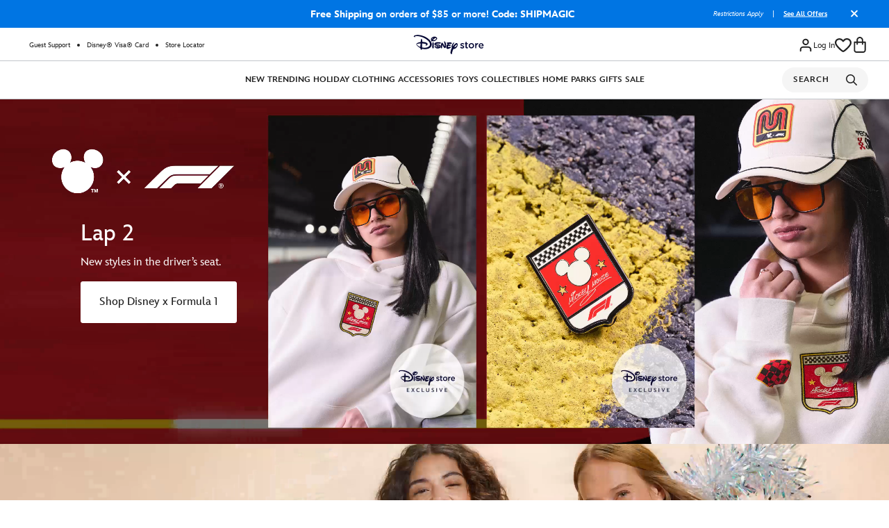

--- FILE ---
content_type: text/html;charset=UTF-8
request_url: https://www.disneystore.com/
body_size: 142271
content:
<!DOCTYPE html>
<html lang="en">
<head>
<script>
var tealiumVars = "{&quot;t_currency&quot;:&quot;USD&quot;,&quot;t_locale&quot;:&quot;en_US&quot;,&quot;t_country&quot;:&quot;US&quot;,&quot;t_server&quot;:&quot;www.disneystore.com&quot;,&quot;gre_rt&quot;:&quot;&quot;,&quot;query&quot;:&quot;&quot;,&quot;request_type&quot;:&quot;&quot;,&quot;t_page_type&quot;:&quot;&quot;,&quot;t_nvalue&quot;:&quot;&quot;,&quot;tealium_event&quot;:&quot;view&quot;,&quot;page_type&quot;:&quot;home&quot;,&quot;country_code&quot;:&quot;us&quot;,&quot;site_section&quot;:&quot;Homepage&quot;,&quot;language_code&quot;:&quot;en&quot;,&quot;region_code&quot;:&quot;US&quot;,&quot;site_section_local&quot;:&quot;Homepage&quot;,&quot;page_name&quot;:&quot;dshop:sd:us:en:homeLandingPage&quot;,&quot;src_code&quot;:&quot;&quot;,&quot;site_path&quot;:&quot;homeLandingPage&quot;}";
window.disneystore = {};
window.disneystore.page_data = tealiumVars !== 'null' ? JSON.parse(tealiumVars.replace(/&quot;/g, '"')) : '';
</script>
<meta charset=UTF-8>
<meta http-equiv="x-ua-compatible" content="ie=edge">
<meta name="viewport" content="width=device-width, initial-scale=1">








    











 
<script type="text/javascript">
    ;window.NREUM||(NREUM={});NREUM.init={privacy:{cookies_enabled:true},ajax:{deny_list:["bam.nr-data.net"]}};
    
    ;NREUM.loader_config={accountID:"2248366",trustKey:"486618",agentID:"270360724",licenseKey:"e4734b801b",applicationID:"270360724"};
    ;NREUM.info={beacon:"bam.nr-data.net",errorBeacon:"bam.nr-data.net",licenseKey:"e4734b801b",applicationID:"270360724",sa:1};
    ;(()=>{var e,t,r={9071:(e,t,r)=>{"use strict";r.d(t,{I:()=>n});var n=0,i=navigator.userAgent.match(/Firefox[\/\s](\d+\.\d+)/);i&&(n=+i[1])},6562:(e,t,r)=>{"use strict";r.d(t,{P_:()=>p,Mt:()=>v,C5:()=>f,DL:()=>y,OP:()=>R,lF:()=>L,Yu:()=>E,Dg:()=>g,CX:()=>d,GE:()=>w,sU:()=>k});var n={};r.r(n),r.d(n,{agent:()=>T,match:()=>S,version:()=>A});var i=r(6797),o=r(909),a=r(8610);class s{constructor(e,t){try{if(!e||"object"!=typeof e)return(0,a.Z)("New setting a Configurable requires an object as input");if(!t||"object"!=typeof t)return(0,a.Z)("Setting a Configurable requires a model to set its initial properties");Object.assign(this,t),Object.entries(e).forEach((e=>{let[t,r]=e;const n=(0,o.q)(t);n.length&&r&&"object"==typeof r&&n.forEach((e=>{e in r&&((0,a.Z)('"'.concat(e,'" is a protected attribute and can not be changed in feature ').concat(t,".  It will have no effect.")),delete r[e])})),this[t]=r}))}catch(e){(0,a.Z)("An error occured while setting a Configurable",e)}}}const c={beacon:i.ce.beacon,errorBeacon:i.ce.errorBeacon,licenseKey:void 0,applicationID:void 0,sa:void 0,queueTime:void 0,applicationTime:void 0,ttGuid:void 0,user:void 0,account:void 0,product:void 0,extra:void 0,jsAttributes:{},userAttributes:void 0,atts:void 0,transactionName:void 0,tNamePlain:void 0},u={};function f(e){if(!e)throw new Error("All info objects require an agent identifier!");if(!u[e])throw new Error("Info for ".concat(e," was never set"));return u[e]}function d(e,t){if(!e)throw new Error("All info objects require an agent identifier!");u[e]=new s(t,c),(0,i.Qy)(e,u[e],"info")}const l={allow_bfcache:!0,privacy:{cookies_enabled:!0},ajax:{deny_list:void 0,enabled:!0,harvestTimeSeconds:10},distributed_tracing:{enabled:void 0,exclude_newrelic_header:void 0,cors_use_newrelic_header:void 0,cors_use_tracecontext_headers:void 0,allowed_origins:void 0},ssl:void 0,obfuscate:void 0,jserrors:{enabled:!0,harvestTimeSeconds:10},metrics:{enabled:!0},page_action:{enabled:!0,harvestTimeSeconds:30},page_view_event:{enabled:!0},page_view_timing:{enabled:!0,harvestTimeSeconds:30,long_task:!1},session_trace:{enabled:!0,harvestTimeSeconds:10},spa:{enabled:!0,harvestTimeSeconds:10}},h={};function p(e){if(!e)throw new Error("All configuration objects require an agent identifier!");if(!h[e])throw new Error("Configuration for ".concat(e," was never set"));return h[e]}function g(e,t){if(!e)throw new Error("All configuration objects require an agent identifier!");h[e]=new s(t,l),(0,i.Qy)(e,h[e],"config")}function v(e,t){if(!e)throw new Error("All configuration objects require an agent identifier!");var r=p(e);if(r){for(var n=t.split("."),i=0;i<n.length-1;i++)if("object"!=typeof(r=r[n[i]]))return;r=r[n[n.length-1]]}return r}const m={accountID:void 0,trustKey:void 0,agentID:void 0,licenseKey:void 0,applicationID:void 0,xpid:void 0},b={};function y(e){if(!e)throw new Error("All loader-config objects require an agent identifier!");if(!b[e])throw new Error("LoaderConfig for ".concat(e," was never set"));return b[e]}function w(e,t){if(!e)throw new Error("All loader-config objects require an agent identifier!");b[e]=new s(t,m),(0,i.Qy)(e,b[e],"loader_config")}const E=(0,i.mF)().o;var T=null,A=null;if(navigator.userAgent){var x=navigator.userAgent,_=x.match(/Version\/(\S+)\s+Safari/);_&&-1===x.indexOf("Chrome")&&-1===x.indexOf("Chromium")&&(T="Safari",A=_[1])}function S(e,t){if(!T)return!1;if(e!==T)return!1;if(!t)return!0;if(!A)return!1;for(var r=A.split("."),n=t.split("."),i=0;i<n.length;i++)if(n[i]!==r[i])return!1;return!0}var O=r(5526),P=r(2374);const j="NRBA_SESSION_ID";function D(){if(!P.il)return null;try{let e;return null===(e=window.sessionStorage.getItem(j))&&(e=(0,O.ky)(16),window.sessionStorage.setItem(j,e)),e}catch(e){return null}}var N=r(8226);const C=e=>({customTransaction:void 0,disabled:!1,isolatedBacklog:!1,loaderType:void 0,maxBytes:3e4,offset:Math.floor(P._A?.performance?.timeOrigin||P._A?.performance?.timing?.navigationStart||Date.now()),onerror:void 0,origin:""+P._A.location,ptid:void 0,releaseIds:{},sessionId:1==v(e,"privacy.cookies_enabled")?D():null,xhrWrappable:"function"==typeof P._A.XMLHttpRequest?.prototype?.addEventListener,userAgent:n,version:N.q}),I={};function R(e){if(!e)throw new Error("All runtime objects require an agent identifier!");if(!I[e])throw new Error("Runtime for ".concat(e," was never set"));return I[e]}function k(e,t){if(!e)throw new Error("All runtime objects require an agent identifier!");I[e]=new s(t,C(e)),(0,i.Qy)(e,I[e],"runtime")}function L(e){return function(e){try{const t=f(e);return!!t.licenseKey&&!!t.errorBeacon&&!!t.applicationID}catch(e){return!1}}(e)}},8226:(e,t,r)=>{"use strict";r.d(t,{q:()=>n});const n="1228.PROD"},9557:(e,t,r)=>{"use strict";r.d(t,{w:()=>o});var n=r(8610);const i={agentIdentifier:""};class o{constructor(e){try{if("object"!=typeof e)return(0,n.Z)("shared context requires an object as input");this.sharedContext={},Object.assign(this.sharedContext,i),Object.entries(e).forEach((e=>{let[t,r]=e;Object.keys(i).includes(t)&&(this.sharedContext[t]=r)}))}catch(e){(0,n.Z)("An error occured while setting SharedContext",e)}}}},4329:(e,t,r)=>{"use strict";r.d(t,{L:()=>f,R:()=>c});var n=r(3752),i=r(7022),o=r(4045),a=r(2325);const s={};function c(e,t){const r={staged:!1,priority:a.p[t]||0};u(e),s[e].get(t)||s[e].set(t,r)}function u(e){e&&(s[e]||(s[e]=new Map))}function f(){let e=arguments.length>0&&void 0!==arguments[0]?arguments[0]:"",t=arguments.length>1&&void 0!==arguments[1]?arguments[1]:"feature";if(u(e),!e||!s[e].get(t))return a(t);s[e].get(t).staged=!0;const r=Array.from(s[e]);function a(t){const r=e?n.ee.get(e):n.ee,a=o.X.handlers;if(r.backlog&&a){var s=r.backlog[t],c=a[t];if(c){for(var u=0;s&&u<s.length;++u)d(s[u],c);(0,i.D)(c,(function(e,t){(0,i.D)(t,(function(t,r){r[0].on(e,r[1])}))}))}delete a[t],r.backlog[t]=null,r.emit("drain-"+t,[])}}r.every((e=>{let[t,r]=e;return r.staged}))&&(r.sort(((e,t)=>e[1].priority-t[1].priority)),r.forEach((e=>{let[t]=e;a(t)})))}function d(e,t){var r=e[1];(0,i.D)(t[r],(function(t,r){var n=e[0];if(r[0]===n){var i=r[1],o=e[3],a=e[2];i.apply(o,a)}}))}},3752:(e,t,r)=>{"use strict";r.d(t,{c:()=>d,ee:()=>u});var n=r(6797),i=r(3916),o=r(7022),a=r(6562),s="nr@context";let c=(0,n.fP)();var u;function f(){}function d(e){return(0,i.X)(e,s,l)}function l(){return new f}function h(){u.aborted=!0,u.backlog={}}c.ee?u=c.ee:(u=function e(t,r){var n={},c={},d={},p=!1;try{p=16===r.length&&(0,a.OP)(r).isolatedBacklog}catch(e){}var g={on:b,addEventListener:b,removeEventListener:y,emit:m,get:E,listeners:w,context:v,buffer:T,abort:h,aborted:!1,isBuffering:A,debugId:r,backlog:p?{}:t&&"object"==typeof t.backlog?t.backlog:{}};return g;function v(e){return e&&e instanceof f?e:e?(0,i.X)(e,s,l):l()}function m(e,r,n,i,o){if(!1!==o&&(o=!0),!u.aborted||i){t&&o&&t.emit(e,r,n);for(var a=v(n),s=w(e),f=s.length,d=0;d<f;d++)s[d].apply(a,r);var l=x()[c[e]];return l&&l.push([g,e,r,a]),a}}function b(e,t){n[e]=w(e).concat(t)}function y(e,t){var r=n[e];if(r)for(var i=0;i<r.length;i++)r[i]===t&&r.splice(i,1)}function w(e){return n[e]||[]}function E(t){return d[t]=d[t]||e(g,t)}function T(e,t){var r=x();g.aborted||(0,o.D)(e,(function(e,n){t=t||"feature",c[n]=t,t in r||(r[t]=[])}))}function A(e){return!!x()[c[e]]}function x(){return g.backlog}}(void 0,"globalEE"),c.ee=u)},9252:(e,t,r)=>{"use strict";r.d(t,{E:()=>n,p:()=>i});var n=r(3752).ee.get("handle");function i(e,t,r,i,o){o?(o.buffer([e],i),o.emit(e,t,r)):(n.buffer([e],i),n.emit(e,t,r))}},4045:(e,t,r)=>{"use strict";r.d(t,{X:()=>o});var n=r(9252);o.on=a;var i=o.handlers={};function o(e,t,r,o){a(o||n.E,i,e,t,r)}function a(e,t,r,i,o){o||(o="feature"),e||(e=n.E);var a=t[o]=t[o]||{};(a[r]=a[r]||[]).push([e,i])}},8544:(e,t,r)=>{"use strict";r.d(t,{bP:()=>s,iz:()=>c,m$:()=>a});var n=r(2374);let i=!1,o=!1;try{const e={get passive(){return i=!0,!1},get signal(){return o=!0,!1}};n._A.addEventListener("test",null,e),n._A.removeEventListener("test",null,e)}catch(e){}function a(e,t){return i||o?{capture:!!e,passive:i,signal:t}:!!e}function s(e,t){let r=arguments.length>2&&void 0!==arguments[2]&&arguments[2];window.addEventListener(e,t,a(r))}function c(e,t){let r=arguments.length>2&&void 0!==arguments[2]&&arguments[2];document.addEventListener(e,t,a(r))}},5526:(e,t,r)=>{"use strict";r.d(t,{Ht:()=>a,M:()=>o,Rl:()=>i,ky:()=>s});var n=r(2374);function i(){var e=null,t=0,r=n._A?.crypto||n._A?.msCrypto;function i(){return e?15&e[t++]:16*Math.random()|0}r&&r.getRandomValues&&(e=r.getRandomValues(new Uint8Array(31)));for(var o,a="xxxxxxxx-xxxx-4xxx-yxxx-xxxxxxxxxxxx",s="",c=0;c<a.length;c++)s+="x"===(o=a[c])?i().toString(16):"y"===o?(o=3&i()|8).toString(16):o;return s}function o(){return s(16)}function a(){return s(32)}function s(e){var t=null,r=0,n=self.crypto||self.msCrypto;n&&n.getRandomValues&&Uint8Array&&(t=n.getRandomValues(new Uint8Array(31)));for(var i=[],o=0;o<e;o++)i.push(a().toString(16));return i.join("");function a(){return t?15&t[r++]:16*Math.random()|0}}},2053:(e,t,r)=>{"use strict";r.d(t,{B:()=>n,z:()=>i});const n=(new Date).getTime();function i(){return Math.round(performance.now())}},8283:(e,t,r)=>{"use strict";r.d(t,{B:()=>a,L:()=>s});var n=r(6562),i=r(2053),o={};function a(e,t,r){void 0===r&&(r=(0,i.z)()+(0,n.OP)(e).offset),o[e]=o[e]||{},o[e][t]=r}function s(e,t,r,n){const i=e.sharedContext.agentIdentifier;var a=o[i]?.[r],s=o[i]?.[n];void 0!==a&&void 0!==s&&e.store("measures",t,{value:s-a})}},2545:(e,t,r)=>{"use strict";r.d(t,{L:()=>c});var n=r(9071),i=r(8544),o=r(8305),a=r(2374),s=r(6998);if(a.v6){a._A.cleanupTasks=[];const e=a._A.close;a._A.close=()=>{for(let e of a._A.cleanupTasks)e();e()}}function c(e,t){if(a.il)if(t)(0,s.N)(e,!0),(0,i.bP)("pagehide",e);else{var r=(0,o.Z)(e);!n.I||navigator.sendBeacon?(0,i.bP)("pagehide",r):(0,i.bP)("beforeunload",r),(0,i.bP)("unload",r)}else a.v6&&a._A.cleanupTasks.push(e)}},6368:(e,t,r)=>{"use strict";r.d(t,{e:()=>o});var n=r(2374),i={};function o(e){if(e in i)return i[e];if(0===(e||"").indexOf("data:"))return{protocol:"data"};let t;var r=n._A?.location,o={};if(n.il)t=document.createElement("a"),t.href=e;else try{t=new URL(e,r.href)}catch(e){return o}o.port=t.port;var a=t.href.split("://");!o.port&&a[1]&&(o.port=a[1].split("/")[0].split("@").pop().split(":")[1]),o.port&&"0"!==o.port||(o.port="https"===a[0]?"443":"80"),o.hostname=t.hostname||r.hostname,o.pathname=t.pathname,o.protocol=a[0],"/"!==o.pathname.charAt(0)&&(o.pathname="/"+o.pathname);var s=!t.protocol||":"===t.protocol||t.protocol===r.protocol,c=t.hostname===r.hostname&&t.port===r.port;return o.sameOrigin=s&&(!t.hostname||c),"/"===o.pathname&&(i[e]=o),o}},8610:(e,t,r)=>{"use strict";function n(e,t){console&&console.warn&&"function"==typeof console.warn&&(console.warn("New Relic: ".concat(e)),t&&console.warn(t))}r.d(t,{Z:()=>n})},3916:(e,t,r)=>{"use strict";r.d(t,{X:()=>i});var n=Object.prototype.hasOwnProperty;function i(e,t,r){if(n.call(e,t))return e[t];var i=r();if(Object.defineProperty&&Object.keys)try{return Object.defineProperty(e,t,{value:i,writable:!0,enumerable:!1}),i}catch(e){}return e[t]=i,i}},2374:(e,t,r)=>{"use strict";r.d(t,{_A:()=>o,il:()=>n,lW:()=>a,v6:()=>i});const n=Boolean("undefined"!=typeof window&&window.document),i=Boolean("undefined"!=typeof WorkerGlobalScope&&self.navigator instanceof WorkerNavigator);let o=(()=>{if(n)return window;if(i){if("undefined"!=typeof globalThis&&globalThis instanceof WorkerGlobalScope)return globalThis;if(self instanceof WorkerGlobalScope)return self}throw new Error('New Relic browser agent shutting down due to error: Unable to locate global scope. This is possibly due to code redefining browser global variables like "self" and "window".')})();function a(){return o}},7022:(e,t,r)=>{"use strict";r.d(t,{D:()=>i});var n=Object.prototype.hasOwnProperty;function i(e,t){var r=[],i="",o=0;for(i in e)n.call(e,i)&&(r[o]=t(i,e[i]),o+=1);return r}},8305:(e,t,r)=>{"use strict";r.d(t,{Z:()=>o});var n=r(8683),i=r.n(n);function o(e){var t,r=!1;return function(){return r?t:(r=!0,t=e.apply(this,i()(arguments)))}}},2438:(e,t,r)=>{"use strict";r.d(t,{P:()=>o});var n=r(3752);const i=()=>{const e=new WeakSet;return(t,r)=>{if("object"==typeof r&&null!==r){if(e.has(r))return;e.add(r)}return r}};function o(e){try{return JSON.stringify(e,i())}catch(e){try{n.ee.emit("internal-error",[e])}catch(e){}}}},2650:(e,t,r)=>{"use strict";r.d(t,{K:()=>a,b:()=>o});var n=r(8544);function i(){return"undefined"==typeof document||"complete"===document.readyState}function o(e,t){if(i())return e();(0,n.bP)("load",e,t)}function a(e){if(i())return e();(0,n.iz)("DOMContentLoaded",e)}},6797:(e,t,r)=>{"use strict";r.d(t,{EZ:()=>u,Qy:()=>c,ce:()=>o,fP:()=>a,gG:()=>f,mF:()=>s});var n=r(2053),i=r(2374);const o={beacon:"bam.nr-data.net",errorBeacon:"bam.nr-data.net"};function a(){return i._A.NREUM||(i._A.NREUM={}),void 0===i._A.newrelic&&(i._A.newrelic=i._A.NREUM),i._A.NREUM}function s(){let e=a();return e.o||(e.o={ST:i._A.setTimeout,SI:i._A.setImmediate,CT:i._A.clearTimeout,XHR:i._A.XMLHttpRequest,REQ:i._A.Request,EV:i._A.Event,PR:i._A.Promise,MO:i._A.MutationObserver,FETCH:i._A.fetch}),e}function c(e,t,r){let i=a();const o=i.initializedAgents||{},s=o[e]||{};return Object.keys(s).length||(s.initializedAt={ms:(0,n.z)(),date:new Date}),i.initializedAgents={...o,[e]:{...s,[r]:t}},i}function u(e,t){a()[e]=t}function f(){return function(){let e=a();const t=e.info||{};e.info={beacon:o.beacon,errorBeacon:o.errorBeacon,...t}}(),function(){let e=a();const t=e.init||{};e.init={...t}}(),s(),function(){let e=a();const t=e.loader_config||{};e.loader_config={...t}}(),a()}},6998:(e,t,r)=>{"use strict";r.d(t,{N:()=>i,e:()=>o});var n=r(8544);function i(e){let t=arguments.length>1&&void 0!==arguments[1]&&arguments[1];return void(0,n.iz)("visibilitychange",(function(){if(t){if("hidden"!=document.visibilityState)return;e()}e(document.visibilityState)}))}function o(){return"hidden"===document.visibilityState?-1:1/0}},6408:(e,t,r)=>{"use strict";r.d(t,{W:()=>i});var n=r(2374);function i(){return"function"==typeof n._A?.PerformanceObserver}},8675:(e,t,r)=>{"use strict";r.d(t,{t:()=>n});const n=r(2325).D.ajax},8322:(e,t,r)=>{"use strict";r.d(t,{A:()=>i,t:()=>n});const n=r(2325).D.jserrors,i="nr@seenError"},6034:(e,t,r)=>{"use strict";r.d(t,{gF:()=>o,mY:()=>i,t9:()=>n,vz:()=>s,xS:()=>a});const n=r(2325).D.metrics,i="sm",o="cm",a="storeSupportabilityMetrics",s="storeEventMetrics"},6486:(e,t,r)=>{"use strict";r.d(t,{t:()=>n});const n=r(2325).D.pageAction},2484:(e,t,r)=>{"use strict";r.d(t,{t:()=>n});const n=r(2325).D.pageViewEvent},6382:(e,t,r)=>{"use strict";r.d(t,{t:()=>n});const n=r(2325).D.pageViewTiming},2628:(e,t,r)=>{"use strict";r.r(t),r.d(t,{ADD_EVENT_LISTENER:()=>g,BST_RESOURCE:()=>a,BST_TIMER:()=>l,END:()=>u,FEATURE_NAME:()=>i,FN_END:()=>d,FN_START:()=>f,ORIG_EVENT:()=>p,PUSH_STATE:()=>h,RESOURCE:()=>s,RESOURCE_TIMING_BUFFER_FULL:()=>o,START:()=>c});var n=r(6562);const i=r(2325).D.sessionTrace,o="resourcetimingbufferfull",a="bstResource",s="resource",c="-start",u="-end",f="fn"+c,d="fn"+u,l="bstTimer",h="pushState",p=n.Yu.EV,g="addEventListener"},755:(e,t,r)=>{"use strict";r.r(t),r.d(t,{BODY:()=>T,CB_END:()=>A,CB_START:()=>u,END:()=>E,FEATURE_NAME:()=>i,FETCH:()=>_,FETCH_BODY:()=>m,FETCH_DONE:()=>v,FETCH_START:()=>g,FN_END:()=>c,FN_START:()=>s,INTERACTION:()=>l,INTERACTION_API:()=>f,INTERACTION_EVENTS:()=>o,JSONP_END:()=>b,JSONP_NODE:()=>p,JS_TIME:()=>x,MAX_TIMER_BUDGET:()=>a,REMAINING:()=>d,SPA_NODE:()=>h,START:()=>w,originalSetTimeout:()=>y});var n=r(6562);r(2374);const i=r(2325).D.spa,o=["click","submit","keypress","keydown","keyup","change"],a=999,s="fn-start",c="fn-end",u="cb-start",f="api-ixn-",d="remaining",l="interaction",h="spaNode",p="jsonpNode",g="fetch-start",v="fetch-done",m="fetch-body-",b="jsonp-end",y=n.Yu.ST,w="-start",E="-end",T="-body",A="cb"+E,x="jsTime",_="fetch"},1509:(e,t,r)=>{"use strict";r.d(t,{W:()=>s});var n=r(6562),i=r(3752),o=r(2384),a=r(6797);class s{constructor(e,t,r){this.agentIdentifier=e,this.aggregator=t,this.ee=i.ee.get(e,(0,n.OP)(this.agentIdentifier).isolatedBacklog),this.featureName=r,this.blocked=!1,this.checkConfiguration()}checkConfiguration(){if(!(0,n.lF)(this.agentIdentifier)){let e={...(0,a.gG)().info?.jsAttributes};try{e={...e,...(0,n.C5)(this.agentIdentifier)?.jsAttributes}}catch(e){}(0,o.j)(this.agentIdentifier,{...(0,a.gG)(),info:{...(0,a.gG)().info,jsAttributes:e}})}}}},2384:(e,t,r)=>{"use strict";r.d(t,{j:()=>w});var n=r(8683),i=r.n(n),o=r(2325),a=r(6562),s=r(9252),c=r(7022),u=r(3752),f=r(2053),d=r(4329),l=r(2650),h=r(2374),p=r(8610),g=r(6034);function v(e){["setErrorHandler","finished","addToTrace","inlineHit","addRelease","addPageAction","setCurrentRouteName","setPageViewName","setCustomAttribute","interaction","noticeError"].forEach((t=>{e[t]=function(){for(var r=arguments.length,n=new Array(r),i=0;i<r;i++)n[i]=arguments[i];return function(t){for(var r=arguments.length,n=new Array(r>1?r-1:0),i=1;i<r;i++)n[i-1]=arguments[i];Object.values(e.initializedAgents).forEach((e=>{e.exposed&&e.api[t]&&e.api[t](...n)}))}(t,...n)}}))}var m=r(6797);const b={stn:[o.D.sessionTrace],err:[o.D.jserrors,o.D.metrics],ins:[o.D.pageAction],spa:[o.D.spa]};const y={};function w(e){let t=arguments.length>1&&void 0!==arguments[1]?arguments[1]:{},n=arguments.length>2?arguments[2]:void 0,w=arguments.length>3?arguments[3]:void 0,{init:E,info:T,loader_config:A,runtime:x={loaderType:n},exposed:_=!0}=t;const S=(0,m.gG)();let O={};return T||(E=S.init,T=S.info,A=S.loader_config,O=S),h.v6&&(T.jsAttributes={...T.jsAttributes,isWorker:!0}),(0,a.CX)(e,T),(0,a.Dg)(e,E||{}),(0,a.GE)(e,A||{}),(0,a.sU)(e,x),function(e,t,n){n||(0,d.R)(e,"api"),v(t);var m=u.ee.get(e),b=m.get("tracer"),y="api-",w=y+"ixn-";function E(){}(0,c.D)(["setErrorHandler","finished","addToTrace","inlineHit","addRelease"],(function(e,r){t[r]=A(y,r,!0,"api")})),t.addPageAction=A(y,"addPageAction",!0,o.D.pageAction),t.setCurrentRouteName=A(y,"routeName",!0,o.D.spa),t.setPageViewName=function(t,r){if("string"==typeof t)return"/"!==t.charAt(0)&&(t="/"+t),(0,a.OP)(e).customTransaction=(r||"http://custom.transaction")+t,A(y,"setPageViewName",!0,"api")()},t.setCustomAttribute=function(t,r){const n=(0,a.C5)(e);return(0,a.CX)(e,{...n,jsAttributes:{...n.jsAttributes,[t]:r}}),A(y,"setCustomAttribute",!0,"api")()},t.interaction=function(){return(new E).get()};var T=E.prototype={createTracer:function(e,t){var r={},n=this,i="function"==typeof t;return(0,s.p)(w+"tracer",[(0,f.z)(),e,r],n,o.D.spa,m),function(){if(b.emit((i?"":"no-")+"fn-start",[(0,f.z)(),n,i],r),i)try{return t.apply(this,arguments)}catch(e){throw b.emit("fn-err",[arguments,this,"string"==typeof e?new Error(e):e],r),e}finally{b.emit("fn-end",[(0,f.z)()],r)}}}};function A(e,t,r,n){return function(){return(0,s.p)(g.xS,["API/"+t+"/called"],void 0,o.D.metrics,m),(0,s.p)(e+t,[(0,f.z)()].concat(i()(arguments)),r?null:this,n,m),r?void 0:this}}function x(){r.e(439).then(r.bind(r,5692)).then((t=>{let{setAPI:r}=t;r(e),(0,d.L)(e,"api")})).catch((()=>(0,p.Z)("Downloading runtime APIs failed...")))}(0,c.D)("actionText,setName,setAttribute,save,ignore,onEnd,getContext,end,get".split(","),(function(e,t){T[t]=A(w,t,void 0,o.D.spa)})),t.noticeError=function(e,t){"string"==typeof e&&(e=new Error(e)),(0,s.p)(g.xS,["API/noticeError/called"],void 0,o.D.metrics,m),(0,s.p)("err",[e,(0,f.z)(),!1,t],void 0,o.D.jserrors,m)},h.v6?x():(0,l.b)((()=>x()),!0)}(e,O,w),(0,m.Qy)(e,S,"api"),(0,m.Qy)(e,_,"exposed"),(0,m.EZ)("activatedFeatures",y),(0,m.EZ)("setToken",(t=>function(e,t){var r=u.ee.get(t);e&&"object"==typeof e&&((0,c.D)(e,(function(e,t){if(!t)return(b[e]||[]).forEach((t=>{(0,s.p)("block-"+e,[],void 0,t,r)}));y[e]||((0,s.p)("feat-"+e,[],void 0,b[e],r),y[e]=!0)})),(0,d.L)(t,o.D.pageViewEvent))}(t,e))),O}},909:(e,t,r)=>{"use strict";r.d(t,{Z:()=>i,q:()=>o});var n=r(2325);function i(e){switch(e){case n.D.ajax:return[n.D.jserrors];case n.D.sessionTrace:return[n.D.ajax,n.D.pageViewEvent];case n.D.pageViewTiming:return[n.D.pageViewEvent];default:return[]}}function o(e){return e===n.D.jserrors?[]:["auto"]}},2325:(e,t,r)=>{"use strict";r.d(t,{D:()=>n,p:()=>i});const n={ajax:"ajax",jserrors:"jserrors",metrics:"metrics",pageAction:"page_action",pageViewEvent:"page_view_event",pageViewTiming:"page_view_timing",sessionTrace:"session_trace",spa:"spa"},i={[n.pageViewEvent]:1,[n.pageViewTiming]:2,[n.metrics]:3,[n.jserrors]:4,[n.ajax]:5,[n.sessionTrace]:6,[n.pageAction]:7,[n.spa]:8}},8683:e=>{e.exports=function(e,t,r){t||(t=0),void 0===r&&(r=e?e.length:0);for(var n=-1,i=r-t||0,o=Array(i<0?0:i);++n<i;)o[n]=e[t+n];return o}}},n={};function i(e){var t=n[e];if(void 0!==t)return t.exports;var o=n[e]={exports:{}};return r[e](o,o.exports,i),o.exports}i.m=r,i.n=e=>{var t=e&&e.__esModule?()=>e.default:()=>e;return i.d(t,{a:t}),t},i.d=(e,t)=>{for(var r in t)i.o(t,r)&&!i.o(e,r)&&Object.defineProperty(e,r,{enumerable:!0,get:t[r]})},i.f={},i.e=e=>Promise.all(Object.keys(i.f).reduce(((t,r)=>(i.f[r](e,t),t)),[])),i.u=e=>(({78:"page_action-aggregate",147:"metrics-aggregate",193:"session_trace-aggregate",317:"jserrors-aggregate",348:"page_view_timing-aggregate",439:"async-api",729:"lazy-loader",786:"page_view_event-aggregate",873:"spa-aggregate",898:"ajax-aggregate"}[e]||e)+"."+{78:"1ef08094",147:"56d9a464",193:"ada8b15b",317:"64f61365",348:"ced8c919",439:"61caf4d9",729:"37550b27",786:"46b69e61",862:"e74e95d2",873:"7222cbb6",898:"e6085a9a"}[e]+"-1228.min.js"),i.o=(e,t)=>Object.prototype.hasOwnProperty.call(e,t),e={},t="NRBA:",i.l=(r,n,o,a)=>{if(e[r])e[r].push(n);else{var s,c;if(void 0!==o)for(var u=document.getElementsByTagName("script"),f=0;f<u.length;f++){var d=u[f];if(d.getAttribute("src")==r||d.getAttribute("data-webpack")==t+o){s=d;break}}s||(c=!0,(s=document.createElement("script")).charset="utf-8",s.timeout=120,i.nc&&s.setAttribute("nonce",i.nc),s.setAttribute("data-webpack",t+o),s.src=r),e[r]=[n];var l=(t,n)=>{s.onerror=s.onload=null,clearTimeout(h);var i=e[r];if(delete e[r],s.parentNode&&s.parentNode.removeChild(s),i&&i.forEach((e=>e(n))),t)return t(n)},h=setTimeout(l.bind(null,void 0,{type:"timeout",target:s}),12e4);s.onerror=l.bind(null,s.onerror),s.onload=l.bind(null,s.onload),c&&document.head.appendChild(s)}},i.r=e=>{"undefined"!=typeof Symbol&&Symbol.toStringTag&&Object.defineProperty(e,Symbol.toStringTag,{value:"Module"}),Object.defineProperty(e,"__esModule",{value:!0})},i.p="https://js-agent.newrelic.com/",(()=>{var e={771:0,338:0};i.f.j=(t,r)=>{var n=i.o(e,t)?e[t]:void 0;if(0!==n)if(n)r.push(n[2]);else{var o=new Promise(((r,i)=>n=e[t]=[r,i]));r.push(n[2]=o);var a=i.p+i.u(t),s=new Error;i.l(a,(r=>{if(i.o(e,t)&&(0!==(n=e[t])&&(e[t]=void 0),n)){var o=r&&("load"===r.type?"missing":r.type),a=r&&r.target&&r.target.src;s.message="Loading chunk "+t+" failed.\n("+o+": "+a+")",s.name="ChunkLoadError",s.type=o,s.request=a,n[1](s)}}),"chunk-"+t,t)}};var t=(t,r)=>{var n,o,[a,s,c]=r,u=0;if(a.some((t=>0!==e[t]))){for(n in s)i.o(s,n)&&(i.m[n]=s[n]);if(c)c(i)}for(t&&t(r);u<a.length;u++)o=a[u],i.o(e,o)&&e[o]&&e[o][0](),e[o]=0},r=window.webpackChunkNRBA=window.webpackChunkNRBA||[];r.forEach(t.bind(null,0)),r.push=t.bind(null,r.push.bind(r))})();var o={};(()=>{"use strict";i.r(o);var e=i(2325),t=i(6562);const r=Object.values(e.D);function n(e){const n={};return r.forEach((r=>{n[r]=function(e,r){return!1!==(0,t.Mt)(r,"".concat(e,".enabled"))}(r,e)})),n}var a=i(2384),s=i(909),c=i(9252),u=i(2053),f=i(8283),d=i(4329),l=i(1509),h=i(2650),p=i(2374),g=i(8610);class v extends l.W{constructor(e,t,r){let n=!(arguments.length>3&&void 0!==arguments[3])||arguments[3];super(e,t,r),this.hasAggregator=!1,this.auto=n,this.abortHandler,n&&(0,d.R)(e,r)}importAggregator(){if(this.hasAggregator||!this.auto)return;this.hasAggregator=!0;const e=async()=>{try{const{lazyLoader:e}=await i.e(729).then(i.bind(i,8110)),{Aggregate:t}=await e(this.featureName,"aggregate");new t(this.agentIdentifier,this.aggregator)}catch(e){(0,g.Z)("Downloading ".concat(this.featureName," failed...")),this.abortHandler?.()}};p.v6?e():(0,h.b)((()=>e()),!0)}}var m,b,y,w=i(2484);class E extends v{constructor(e,r){let n=!(arguments.length>2&&void 0!==arguments[2])||arguments[2];super(e,r,w.t,n),(0,f.B)(e,"starttime",(0,t.OP)(e).offset),(0,f.B)(e,"firstbyte",u.B),(0,h.K)((()=>this.measureDomContentLoaded())),(0,h.b)((()=>this.measureWindowLoaded()),!0),this.importAggregator()}measureWindowLoaded(){var r=(0,u.z)();(0,f.B)(this.agentIdentifier,"onload",r+(0,t.OP)(this.agentIdentifier).offset),(0,c.p)("timing",["load",r],void 0,e.D.pageViewTiming,this.ee)}measureDomContentLoaded(){(0,f.B)(this.agentIdentifier,"domContent",(0,u.z)()+(0,t.OP)(this.agentIdentifier).offset)}}m=E,b="featureName",y=w.t,(b=function(e){var t=function(e,t){if("object"!=typeof e||null===e)return e;var r=e[Symbol.toPrimitive];if(void 0!==r){var n=r.call(e,t||"default");if("object"!=typeof n)return n;throw new TypeError("@@toPrimitive must return a primitive value.")}return("string"===t?String:Number)(e)}(e,"string");return"symbol"==typeof t?t:String(t)}(b))in m?Object.defineProperty(m,b,{value:y,enumerable:!0,configurable:!0,writable:!0}):m[b]=y;var T=i(9557),A=i(7022);class x extends T.w{constructor(e){super(e),this.aggregatedData={}}store(e,t,r,n,i){var o=this.getBucket(e,t,r,i);return o.metrics=function(e,t){t||(t={count:0});return t.count+=1,(0,A.D)(e,(function(e,r){t[e]=_(r,t[e])})),t}(n,o.metrics),o}merge(e,t,r,n,i){var o=this.getBucket(e,t,n,i);if(o.metrics){var a=o.metrics;a.count+=r.count,(0,A.D)(r,(function(e,t){if("count"!==e){var n=a[e],i=r[e];i&&!i.c?a[e]=_(i.t,n):a[e]=function(e,t){if(!t)return e;t.c||(t=S(t.t));return t.min=Math.min(e.min,t.min),t.max=Math.max(e.max,t.max),t.t+=e.t,t.sos+=e.sos,t.c+=e.c,t}(i,a[e])}}))}else o.metrics=r}storeMetric(e,t,r,n){var i=this.getBucket(e,t,r);return i.stats=_(n,i.stats),i}getBucket(e,t,r,n){this.aggregatedData[e]||(this.aggregatedData[e]={});var i=this.aggregatedData[e][t];return i||(i=this.aggregatedData[e][t]={params:r||{}},n&&(i.custom=n)),i}get(e,t){return t?this.aggregatedData[e]&&this.aggregatedData[e][t]:this.aggregatedData[e]}take(e){for(var t={},r="",n=!1,i=0;i<e.length;i++)t[r=e[i]]=O(this.aggregatedData[r]),t[r].length&&(n=!0),delete this.aggregatedData[r];return n?t:null}}function _(e,t){return null==e?function(e){e?e.c++:e={c:1};return e}(t):t?(t.c||(t=S(t.t)),t.c+=1,t.t+=e,t.sos+=e*e,e>t.max&&(t.max=e),e<t.min&&(t.min=e),t):{t:e}}function S(e){return{t:e,min:e,max:e,sos:e*e,c:1}}function O(e){return"object"!=typeof e?[]:(0,A.D)(e,P)}function P(e,t){return t}var j=i(6797),D=i(5526),N=i(2438);var C,I=i(6998),R=i(8544),k=i(6382),L=-1,H=function(e){addEventListener("pageshow",(function(t){t.persisted&&(L=t.timeStamp,e(t))}),!0)},z=function(){return window.performance&&performance.getEntriesByType&&performance.getEntriesByType("navigation")[0]},M=function(){var e=z();return e&&e.activationStart||0},B=function(e,t){var r=z(),n="navigate";return L>=0?n="back-forward-cache":r&&(n=document.prerendering||M()>0?"prerender":document.wasDiscarded?"restore":r.type.replace(/_/g,"-")),{name:e,value:void 0===t?-1:t,rating:"good",delta:0,entries:[],id:"v3-".concat(Date.now(),"-").concat(Math.floor(8999999999999*Math.random())+1e12),navigationType:n}},F=function(e,t,r){try{if(PerformanceObserver.supportedEntryTypes.includes(e)){var n=new PerformanceObserver((function(e){Promise.resolve().then((function(){t(e.getEntries())}))}));return n.observe(Object.assign({type:e,buffered:!0},r||{})),n}}catch(e){}},U=function(e,t,r,n){var i,o;return function(a){t.value>=0&&(a||n)&&((o=t.value-(i||0))||void 0===i)&&(i=t.value,t.delta=o,t.rating=function(e,t){return e>t[1]?"poor":e>t[0]?"needs-improvement":"good"}(t.value,r),e(t))}},V=function(e){var t=function(t){"pagehide"!==t.type&&"hidden"!==document.visibilityState||e(t)};addEventListener("visibilitychange",t,!0),addEventListener("pagehide",t,!0)},W=function(e){document.prerendering?addEventListener("prerenderingchange",(function(){return e()}),!0):e()},q=(new Date,0),G=1/0,X=0,$=function(e){e.forEach((function(e){e.interactionId&&(G=Math.min(G,e.interactionId),X=Math.max(X,e.interactionId),q=X?(X-G)/7+1:0)}))},Z=function(){return C?q:performance.interactionCount||0},Y=function(){"interactionCount"in performance||C||(C=F("event",$,{type:"event",buffered:!0,durationThreshold:0}))},Q=[200,500],K=0,J=function(){return Z()-K},ee=[],te={},re=function(e){var t=ee[ee.length-1],r=te[e.interactionId];if(r||ee.length<10||e.duration>t.latency){if(r)r.entries.push(e),r.latency=Math.max(r.latency,e.duration);else{var n={id:e.interactionId,latency:e.duration,entries:[e]};te[n.id]=n,ee.push(n)}ee.sort((function(e,t){return t.latency-e.latency})),ee.splice(10).forEach((function(e){delete te[e.id]}))}},ne=i(2545);class ie extends v{constructor(r,n){var i;let o=!(arguments.length>2&&void 0!==arguments[2])||arguments[2];if(super(r,n,k.t,o),i=this,p.il){if(this.pageHiddenTime=(0,I.e)(),this.performanceObserver,this.lcpPerformanceObserver,this.clsPerformanceObserver,this.fiRecorded=!1,"PerformanceObserver"in window&&"function"==typeof window.PerformanceObserver){this.performanceObserver=new PerformanceObserver((function(){return i.perfObserver(...arguments)}));try{this.performanceObserver.observe({entryTypes:["paint"]})}catch(e){}this.lcpPerformanceObserver=new PerformanceObserver((function(){return i.lcpObserver(...arguments)}));try{this.lcpPerformanceObserver.observe({entryTypes:["largest-contentful-paint"]})}catch(e){}this.clsPerformanceObserver=new PerformanceObserver((function(){return i.clsObserver(...arguments)}));try{this.clsPerformanceObserver.observe({type:"layout-shift",buffered:!0})}catch(e){}}this.fiRecorded=!1;["click","keydown","mousedown","pointerdown","touchstart"].forEach((e=>{(0,R.iz)(e,(function(){return i.captureInteraction(...arguments)}))})),function(e,t){t=t||{},W((function(){Y();var r,n=B("INP"),i=function(e){e.forEach((function(e){e.interactionId&&re(e),"first-input"===e.entryType&&!ee.some((function(t){return t.entries.some((function(t){return e.duration===t.duration&&e.startTime===t.startTime}))}))&&re(e)}));var t,i=(t=Math.min(ee.length-1,Math.floor(J()/50)),ee[t]);i&&i.latency!==n.value&&(n.value=i.latency,n.entries=i.entries,r())},o=F("event",i,{durationThreshold:t.durationThreshold||40});r=U(e,n,Q,t.reportAllChanges),o&&(o.observe({type:"first-input",buffered:!0}),V((function(){i(o.takeRecords()),n.value<0&&J()>0&&(n.value=0,n.entries=[]),r(!0)})),H((function(){ee=[],K=Z(),n=B("INP"),r=U(e,n,Q,t.reportAllChanges)})))}))}((t=>{let{name:r,value:n,id:i}=t;(0,c.p)("timing",[r.toLowerCase(),n,{metricId:i}],void 0,e.D.pageViewTiming,this.ee)})),!0===(0,t.Mt)(this.agentIdentifier,"page_view_timing.long_task")&&(e=>{const t=t=>{t.forEach((t=>{const r={name:"LT",value:t.duration,info:{ltFrame:t.name,ltStart:t.startTime,ltCtr:t.attribution[0].containerType}};"window"!==r.info.ltCtr&&Object.assign(r.info,{ltCtrSrc:t.attribution[0].containerSrc,ltCtrId:t.attribution[0].containerId,ltCtrName:t.attribution[0].containerName}),e(r)}))};let r;try{PerformanceObserver.supportedEntryTypes.includes("longtask")&&(r=new PerformanceObserver((e=>{Promise.resolve().then((()=>{t(e.getEntries())}))})),r.observe({type:"longtask",buffered:!0}))}catch(e){}r&&(0,ne.L)((()=>{t(r.takeRecords())}),!0)})((t=>{let{name:r,value:n,info:i}=t;(0,c.p)("timing",[r.toLowerCase(),n,i],void 0,e.D.pageViewTiming,this.ee)})),(0,I.N)((()=>{this.pageHiddenTime=(0,u.z)(),(0,c.p)("docHidden",[this.pageHiddenTime],void 0,e.D.pageViewTiming,this.ee)}),!0),(0,R.bP)("pagehide",(()=>(0,c.p)("winPagehide",[(0,u.z)()],void 0,e.D.pageViewTiming,this.ee))),this.importAggregator()}}perfObserver(t,r){t.getEntries().forEach((t=>{"first-paint"===t.name?(0,c.p)("timing",["fp",Math.floor(t.startTime)],void 0,e.D.pageViewTiming,this.ee):"first-contentful-paint"===t.name&&(0,c.p)("timing",["fcp",Math.floor(t.startTime)],void 0,e.D.pageViewTiming,this.ee)}))}lcpObserver(t,r){var n=t.getEntries();if(n.length>0){var i=n[n.length-1];if(this.pageHiddenTime<i.startTime)return;var o=[i],a=this.addConnectionAttributes({});a&&o.push(a),(0,c.p)("lcp",o,void 0,e.D.pageViewTiming,this.ee)}}clsObserver(t){t.getEntries().forEach((t=>{t.hadRecentInput||(0,c.p)("cls",[t],void 0,e.D.pageViewTiming,this.ee)}))}addConnectionAttributes(e){var t=navigator.connection||navigator.mozConnection||navigator.webkitConnection;if(t)return t.type&&(e["net-type"]=t.type),t.effectiveType&&(e["net-etype"]=t.effectiveType),t.rtt&&(e["net-rtt"]=t.rtt),t.downlink&&(e["net-dlink"]=t.downlink),e}captureInteraction(r){if(r instanceof t.Yu.EV&&!this.fiRecorded){var n=Math.round(r.timeStamp),i={type:r.type};this.addConnectionAttributes(i);const o=(0,t.OP)(this.agentIdentifier).offset;n<=(0,u.z)()?i.fid=(0,u.z)()-n:n>o&&n<=Date.now()?(n-=o,i.fid=(0,u.z)()-n):n=(0,u.z)(),this.fiRecorded=!0,(0,c.p)("timing",["fi",n,i],void 0,e.D.pageViewTiming,this.ee)}}}!function(e,t,r){(t=function(e){var t=function(e,t){if("object"!=typeof e||null===e)return e;var r=e[Symbol.toPrimitive];if(void 0!==r){var n=r.call(e,t||"default");if("object"!=typeof n)return n;throw new TypeError("@@toPrimitive must return a primitive value.")}return("string"===t?String:Number)(e)}(e,"string");return"symbol"==typeof t?t:String(t)}(t))in e?Object.defineProperty(e,t,{value:r,enumerable:!0,configurable:!0,writable:!0}):e[t]=r}(ie,"featureName",k.t);const oe={dedicated:Boolean(p._A?.Worker),shared:Boolean(p._A?.SharedWorker),service:Boolean(p._A?.navigator?.serviceWorker)};let ae,se,ce;var ue=i(6034);class fe extends v{constructor(t,r){let n=!(arguments.length>2&&void 0!==arguments[2])||arguments[2];super(t,r,ue.t9,n),function(e){if(!ae){if(oe.dedicated){ae=Worker;try{p._A.Worker=r(ae,"Dedicated")}catch(e){o(e,"Dedicated")}if(oe.shared){se=SharedWorker;try{p._A.SharedWorker=r(se,"Shared")}catch(e){o(e,"Shared")}}else n("Shared");if(oe.service){ce=navigator.serviceWorker.register;try{p._A.navigator.serviceWorker.register=(t=ce,function(){for(var e=arguments.length,r=new Array(e),n=0;n<e;n++)r[n]=arguments[n];return i("Service",r[1]?.type),t.apply(navigator.serviceWorker,r)})}catch(e){o(e,"Service")}}else n("Service");var t;return}n("All")}function r(e,t){return"undefined"==typeof Proxy?e:new Proxy(e,{construct:(e,r)=>(i(t,r[1]?.type),new e(...r))})}function n(t){p.v6||e("Workers/".concat(t,"/Unavailable"))}function i(t,r){e("Workers/".concat(t,"module"===r?"/Module":"/Classic"))}function o(t,r){e("Workers/".concat(r,"/SM/Unsupported")),(0,g.Z)("NR Agent: Unable to capture ".concat(r," workers."),t)}}((t=>(0,c.p)(ue.xS,[t],void 0,e.D.metrics,this.ee))),this.importAggregator()}}!function(e,t,r){(t=function(e){var t=function(e,t){if("object"!=typeof e||null===e)return e;var r=e[Symbol.toPrimitive];if(void 0!==r){var n=r.call(e,t||"default");if("object"!=typeof n)return n;throw new TypeError("@@toPrimitive must return a primitive value.")}return("string"===t?String:Number)(e)}(e,"string");return"symbol"==typeof t?t:String(t)}(t))in e?Object.defineProperty(e,t,{value:r,enumerable:!0,configurable:!0,writable:!0}):e[t]=r}(fe,"featureName",ue.t9);var de=i(3916),le=i(3752),he=i(8683),pe=i.n(he);const ge="nr@original";var ve=Object.prototype.hasOwnProperty,me=!1;function be(e,t){return e||(e=le.ee),r.inPlace=function(e,t,n,i,o){n||(n="");var a,s,c,u="-"===n.charAt(0);for(c=0;c<t.length;c++)Ee(a=e[s=t[c]])||(e[s]=r(a,u?s+n:n,i,s,o))},r.flag=ge,r;function r(t,r,i,o,a){return Ee(t)?t:(r||(r=""),nrWrapper[ge]=t,we(t,nrWrapper,e),nrWrapper);function nrWrapper(){var s,c,u,f;try{c=this,s=pe()(arguments),u="function"==typeof i?i(s,c):i||{}}catch(t){ye([t,"",[s,c,o],u],e)}n(r+"start",[s,c,o],u,a);try{return f=t.apply(c,s)}catch(e){throw n(r+"err",[s,c,e],u,a),e}finally{n(r+"end",[s,c,f],u,a)}}}function n(r,n,i,o){if(!me||t){var a=me;me=!0;try{e.emit(r,n,i,t,o)}catch(t){ye([t,r,n,i],e)}me=a}}}function ye(e,t){t||(t=le.ee);try{t.emit("internal-error",e)}catch(e){}}function we(e,t,r){if(Object.defineProperty&&Object.keys)try{return Object.keys(e).forEach((function(r){Object.defineProperty(t,r,{get:function(){return e[r]},set:function(t){return e[r]=t,t}})})),t}catch(e){ye([e],r)}for(var n in e)ve.call(e,n)&&(t[n]=e[n]);return t}function Ee(e){return!(e&&e instanceof Function&&e.apply&&!e[ge])}var Te="fetch-",Ae=Te+"body-",xe=["arrayBuffer","blob","json","text","formData"],_e=p._A.Request,Se=p._A.Response,Oe="prototype",Pe="nr@context";const je={};function De(e){const t=function(e){return(e||le.ee).get("fetch")}(e);if(!(_e&&Se&&p._A.fetch))return t;if(je[t.debugId]++)return t;function r(e,r,n){var i=e[r];"function"==typeof i&&(e[r]=function(){var e,r=pe()(arguments),o={};t.emit(n+"before-start",[r],o),o[Pe]&&o[Pe].dt&&(e=o[Pe].dt);var a=i.apply(this,r);return t.emit(n+"start",[r,e],a),a.then((function(e){return t.emit(n+"end",[null,e],a),e}),(function(e){throw t.emit(n+"end",[e],a),e}))},e[r][ge]=i)}return je[t.debugId]=1,xe.forEach((e=>{r(_e[Oe],e,Ae),r(Se[Oe],e,Ae)})),r(p._A,"fetch",Te),t.on(Te+"end",(function(e,r){var n=this;if(r){var i=r.headers.get("content-length");null!==i&&(n.rxSize=i),t.emit(Te+"done",[null,r],n)}else t.emit(Te+"done",[e],n)})),t}const Ne={},Ce="setTimeout",Ie="setInterval",Re="clearTimeout",ke="-start",Le="-",He=[Ce,"setImmediate",Ie,Re,"clearImmediate"];function ze(e){const t=function(e){return(e||le.ee).get("timer")}(e);if(Ne[t.debugId]++)return t;Ne[t.debugId]=1;var r=be(t);return r.inPlace(p._A,He.slice(0,2),Ce+Le),r.inPlace(p._A,He.slice(2,3),Ie+Le),r.inPlace(p._A,He.slice(3),Re+Le),t.on(Ie+ke,(function(e,t,n){e[0]=r(e[0],"fn-",null,n)})),t.on(Ce+ke,(function(e,t,n){this.method=n,this.timerDuration=isNaN(e[1])?0:+e[1],e[0]=r(e[0],"fn-",this,n)})),t}const Me={},Be="requestAnimationFrame";function Fe(e){const t=function(e){return(e||le.ee).get("raf")}(e);if(!p.il||Me[t.debugId]++)return t;Me[t.debugId]=1;var r=be(t);return r.inPlace(window,[Be],"raf-"),t.on("raf-start",(function(e){e[0]=r(e[0],"fn-")})),t}const Ue={},Ve=["pushState","replaceState"];function We(e){const t=function(e){return(e||le.ee).get("history")}(e);return!p.il||Ue[t.debugId]++||(Ue[t.debugId]=1,be(t).inPlace(window.history,Ve,"-")),t}const qe={},Ge=["appendChild","insertBefore","replaceChild"];function Xe(e){const t=function(e){return(e||le.ee).get("jsonp")}(e);if(!p.il||qe[t.debugId])return t;qe[t.debugId]=!0;var r=be(t),n=/[?&](?:callback|cb)=([^&#]+)/,i=/(.*)\.([^.]+)/,o=/^(\w+)(\.|$)(.*)$/;function a(e,t){var r=e.match(o),n=r[1],i=r[3];return i?a(i,t[n]):t[n]}return r.inPlace(Node.prototype,Ge,"dom-"),t.on("dom-start",(function(e){!function(e){if(!e||"string"!=typeof e.nodeName||"script"!==e.nodeName.toLowerCase())return;if("function"!=typeof e.addEventListener)return;var o=(s=e.src,c=s.match(n),c?c[1]:null);var s,c;if(!o)return;var u=function(e){var t=e.match(i);if(t&&t.length>=3)return{key:t[2],parent:a(t[1],window)};return{key:e,parent:window}}(o);if("function"!=typeof u.parent[u.key])return;var f={};function d(){t.emit("jsonp-end",[],f),e.removeEventListener("load",d,(0,R.m$)(!1)),e.removeEventListener("error",l,(0,R.m$)(!1))}function l(){t.emit("jsonp-error",[],f),t.emit("jsonp-end",[],f),e.removeEventListener("load",d,(0,R.m$)(!1)),e.removeEventListener("error",l,(0,R.m$)(!1))}r.inPlace(u.parent,[u.key],"cb-",f),e.addEventListener("load",d,(0,R.m$)(!1)),e.addEventListener("error",l,(0,R.m$)(!1)),t.emit("new-jsonp",[e.src],f)}(e[0])})),t}const $e={};function Ze(e){const r=function(e){return(e||le.ee).get("mutation")}(e);if(!p.il||$e[r.debugId])return r;$e[r.debugId]=!0;var n=be(r),i=t.Yu.MO;return i&&(window.MutationObserver=function(e){return this instanceof i?new i(n(e,"fn-")):i.apply(this,arguments)},MutationObserver.prototype=i.prototype),r}const Ye={};function Qe(e){const r=function(e){return(e||le.ee).get("promise")}(e);if(Ye[r.debugId])return r;Ye[r.debugId]=!0;var n=le.c,i=be(r),o=t.Yu.PR;return o&&function(){function e(t){var n=r.context(),a=i(t,"executor-",n,null,!1);const s=Reflect.construct(o,[a],e);return r.context(s).getCtx=function(){return n},s}p._A.Promise=e,Object.defineProperty(e,"name",{value:"Promise"}),e.toString=function(){return o.toString()},Object.setPrototypeOf(e,o),["all","race"].forEach((function(t){const n=o[t];e[t]=function(e){let i=!1;e?.forEach((e=>{this.resolve(e).then(a("all"===t),a(!1))}));const o=n.apply(this,arguments);return o;function a(e){return function(){r.emit("propagate",[null,!i],o,!1,!1),i=i||!e}}}})),["resolve","reject"].forEach((function(t){const n=o[t];e[t]=function(e){const t=n.apply(this,arguments);return e!==t&&r.emit("propagate",[e,!0],t,!1,!1),t}})),e.prototype=o.prototype;const t=o.prototype.then;o.prototype.then=function(){var e=this,o=n(e);o.promise=e;for(var a=arguments.length,s=new Array(a),c=0;c<a;c++)s[c]=arguments[c];s[0]=i(s[0],"cb-",o,null,!1),s[1]=i(s[1],"cb-",o,null,!1);const u=t.apply(this,s);return o.nextPromise=u,r.emit("propagate",[e,!0],u,!1,!1),u},o.prototype.then[ge]=t,r.on("executor-start",(function(e){e[0]=i(e[0],"resolve-",this,null,!1),e[1]=i(e[1],"resolve-",this,null,!1)})),r.on("executor-err",(function(e,t,r){e[1](r)})),r.on("cb-end",(function(e,t,n){r.emit("propagate",[n,!0],this.nextPromise,!1,!1)})),r.on("propagate",(function(e,t,n){this.getCtx&&!t||(this.getCtx=function(){if(e instanceof Promise)var t=r.context(e);return t&&t.getCtx?t.getCtx():this})}))}(),r}const Ke={},Je=XMLHttpRequest,et="addEventListener",tt="removeEventListener";function rt(e){var t=function(e){return(e||le.ee).get("events")}(e);if(Ke[t.debugId]++)return t;Ke[t.debugId]=1;var r=be(t,!0);function n(e){r.inPlace(e,[et,tt],"-",i)}function i(e,t){return e[1]}return"getPrototypeOf"in Object&&(p.il&&nt(document,n),nt(p._A,n),nt(Je.prototype,n)),t.on(et+"-start",(function(e,t){var n=e[1];if(null!==n&&("function"==typeof n||"object"==typeof n)){var i=(0,de.X)(n,"nr@wrapped",(function(){var e={object:function(){if("function"!=typeof n.handleEvent)return;return n.handleEvent.apply(n,arguments)},function:n}[typeof n];return e?r(e,"fn-",null,e.name||"anonymous"):n}));this.wrapped=e[1]=i}})),t.on(tt+"-start",(function(e){e[1]=this.wrapped||e[1]})),t}function nt(e,t){let r=e;for(;"object"==typeof r&&!Object.prototype.hasOwnProperty.call(r,et);)r=Object.getPrototypeOf(r);for(var n=arguments.length,i=new Array(n>2?n-2:0),o=2;o<n;o++)i[o-2]=arguments[o];r&&t(r,...i)}const it={},ot=["open","send"];function at(e){var r=e||le.ee;const n=function(e){return(e||le.ee).get("xhr")}(r);if(it[n.debugId]++)return n;it[n.debugId]=1,rt(r);var i=be(n),o=t.Yu.XHR,a=t.Yu.MO,s=t.Yu.PR,c=t.Yu.SI,u="readystatechange",f=["onload","onerror","onabort","onloadstart","onloadend","onprogress","ontimeout"],d=[],l=p._A.XMLHttpRequest.listeners,h=p._A.XMLHttpRequest=function(e){var t=new o(e);function r(){try{n.emit("new-xhr",[t],t),t.addEventListener(u,m,(0,R.m$)(!1))}catch(e){(0,g.Z)("An error occured while intercepting XHR",e);try{n.emit("internal-error",[e])}catch(e){}}}return this.listeners=l?[...l,r]:[r],this.listeners.forEach((e=>e())),t};function v(e,t){i.inPlace(t,["onreadystatechange"],"fn-",T)}function m(){var e=this,t=n.context(e);e.readyState>3&&!t.resolved&&(t.resolved=!0,n.emit("xhr-resolved",[],e)),i.inPlace(e,f,"fn-",T)}if(function(e,t){for(var r in e)t[r]=e[r]}(o,h),h.prototype=o.prototype,i.inPlace(h.prototype,ot,"-xhr-",T),n.on("send-xhr-start",(function(e,t){v(e,t),function(e){d.push(e),a&&(b?b.then(E):c?c(E):(y=-y,w.data=y))}(t)})),n.on("open-xhr-start",v),a){var b=s&&s.resolve();if(!c&&!s){var y=1,w=document.createTextNode(y);new a(E).observe(w,{characterData:!0})}}else r.on("fn-end",(function(e){e[0]&&e[0].type===u||E()}));function E(){for(var e=0;e<d.length;e++)v(0,d[e]);d.length&&(d=[])}function T(e,t){return t}return n}var st,ct={};try{st=localStorage.getItem("__nr_flags").split(","),console&&"function"==typeof console.log&&(ct.console=!0,-1!==st.indexOf("dev")&&(ct.dev=!0),-1!==st.indexOf("nr_dev")&&(ct.nrDev=!0))}catch(e){}function ut(e){try{ct.console&&ut(e)}catch(e){}}ct.nrDev&&le.ee.on("internal-error",(function(e){ut(e.stack)})),ct.dev&&le.ee.on("fn-err",(function(e,t,r){ut(r.stack)})),ct.dev&&(ut("NR AGENT IN DEVELOPMENT MODE"),ut("flags: "+(0,A.D)(ct,(function(e,t){return e})).join(", ")));var ft=i(8322);function dt(e,t){!function(e,t){if(t.has(e))throw new TypeError("Cannot initialize the same private elements twice on an object")}(e,t),t.add(e)}var lt=new WeakSet;class ht extends v{constructor(r,n){var i;let o=!(arguments.length>2&&void 0!==arguments[2])||arguments[2];super(r,n,ft.t,o),i=this,dt(this,lt),this.skipNext=0,this.origOnerror=p._A.onerror;try{this.removeOnAbort=new AbortController}catch(e){}const a=this;a.ee.on("fn-start",(function(e,t,r){a.abortHandler&&(a.skipNext+=1)})),a.ee.on("fn-err",(function(e,t,r){a.abortHandler&&!r[ft.A]&&((0,de.X)(r,ft.A,(function(){return!0})),this.thrown=!0,vt(r,void 0,a.ee))})),a.ee.on("fn-end",(function(){a.abortHandler&&!this.thrown&&a.skipNext>0&&(a.skipNext-=1)})),a.ee.on("internal-error",(function(t){(0,c.p)("ierr",[t,(0,u.z)(),!0],void 0,e.D.jserrors,a.ee)})),p._A.onerror=function(){return i.origOnerror&&i.origOnerror(...arguments),i.onerrorHandler(...arguments),!1},p._A.addEventListener("unhandledrejection",(t=>{const r=function(e){let t="Unhandled Promise Rejection: ";if(e instanceof Error)try{return e.message=t+e.message,e}catch(t){return e}if(void 0===e)return new Error(t);try{return new Error(t+(0,N.P)(e))}catch(e){return new Error(t)}}(t.reason);(0,c.p)("err",[r,(0,u.z)(),!1,{unhandledPromiseRejection:1}],void 0,e.D.jserrors,this.ee)}),(0,R.m$)(!1,this.removeOnAbort?.signal)),Fe(this.ee),ze(this.ee),rt(this.ee),(0,t.OP)(r).xhrWrappable&&at(this.ee),this.abortHandler=function(e,t,r){if(!t.has(e))throw new TypeError("attempted to get private field on non-instance");return r}(this,lt,pt),this.importAggregator()}onerrorHandler(t,r,n,i,o){try{this.skipNext?this.skipNext-=1:vt(o||new gt(t,r,n),!0,this.ee)}catch(t){try{(0,c.p)("ierr",[t,(0,u.z)(),!0],void 0,e.D.jserrors,this.ee)}catch(e){}}return"function"==typeof this.origOnerror&&this.origOnerror.apply(this,pe()(arguments))}}function pt(){this.removeOnAbort?.abort(),this.abortHandler=void 0}function gt(e,t,r){this.message=e||"Uncaught error with no additional information",this.sourceURL=t,this.line=r}function vt(t,r,n){var i=r?null:(0,u.z)();(0,c.p)("err",[t,i],void 0,e.D.jserrors,n)}!function(e,t,r){(t=function(e){var t=function(e,t){if("object"!=typeof e||null===e)return e;var r=e[Symbol.toPrimitive];if(void 0!==r){var n=r.call(e,t||"default");if("object"!=typeof n)return n;throw new TypeError("@@toPrimitive must return a primitive value.")}return("string"===t?String:Number)(e)}(e,"string");return"symbol"==typeof t?t:String(t)}(t))in e?Object.defineProperty(e,t,{value:r,enumerable:!0,configurable:!0,writable:!0}):e[t]=r}(ht,"featureName",ft.t);var mt=1,bt="nr@id";function yt(e){var t=typeof e;return!e||"object"!==t&&"function"!==t?-1:e===p._A?0:(0,de.X)(e,bt,(function(){return mt++}))}var wt=i(9071);function Et(e){if("string"==typeof e&&e.length)return e.length;if("object"==typeof e){if("undefined"!=typeof ArrayBuffer&&e instanceof ArrayBuffer&&e.byteLength)return e.byteLength;if("undefined"!=typeof Blob&&e instanceof Blob&&e.size)return e.size;if(!("undefined"!=typeof FormData&&e instanceof FormData))try{return(0,N.P)(e).length}catch(e){return}}}var Tt=i(6368);class At{constructor(e){this.agentIdentifier=e,this.generateTracePayload=this.generateTracePayload.bind(this),this.shouldGenerateTrace=this.shouldGenerateTrace.bind(this)}generateTracePayload(e){if(!this.shouldGenerateTrace(e))return null;var r=(0,t.DL)(this.agentIdentifier);if(!r)return null;var n=(r.accountID||"").toString()||null,i=(r.agentID||"").toString()||null,o=(r.trustKey||"").toString()||null;if(!n||!i)return null;var a=(0,D.M)(),s=(0,D.Ht)(),c=Date.now(),u={spanId:a,traceId:s,timestamp:c};return(e.sameOrigin||this.isAllowedOrigin(e)&&this.useTraceContextHeadersForCors())&&(u.traceContextParentHeader=this.generateTraceContextParentHeader(a,s),u.traceContextStateHeader=this.generateTraceContextStateHeader(a,c,n,i,o)),(e.sameOrigin&&!this.excludeNewrelicHeader()||!e.sameOrigin&&this.isAllowedOrigin(e)&&this.useNewrelicHeaderForCors())&&(u.newrelicHeader=this.generateTraceHeader(a,s,c,n,i,o)),u}generateTraceContextParentHeader(e,t){return"00-"+t+"-"+e+"-01"}generateTraceContextStateHeader(e,t,r,n,i){return i+"@nr=0-1-"+r+"-"+n+"-"+e+"----"+t}generateTraceHeader(e,t,r,n,i,o){if(!("function"==typeof p._A?.btoa))return null;var a={v:[0,1],d:{ty:"Browser",ac:n,ap:i,id:e,tr:t,ti:r}};return o&&n!==o&&(a.d.tk=o),btoa((0,N.P)(a))}shouldGenerateTrace(e){return this.isDtEnabled()&&this.isAllowedOrigin(e)}isAllowedOrigin(e){var r=!1,n={};if((0,t.Mt)(this.agentIdentifier,"distributed_tracing")&&(n=(0,t.P_)(this.agentIdentifier).distributed_tracing),e.sameOrigin)r=!0;else if(n.allowed_origins instanceof Array)for(var i=0;i<n.allowed_origins.length;i++){var o=(0,Tt.e)(n.allowed_origins[i]);if(e.hostname===o.hostname&&e.protocol===o.protocol&&e.port===o.port){r=!0;break}}return r}isDtEnabled(){var e=(0,t.Mt)(this.agentIdentifier,"distributed_tracing");return!!e&&!!e.enabled}excludeNewrelicHeader(){var e=(0,t.Mt)(this.agentIdentifier,"distributed_tracing");return!!e&&!!e.exclude_newrelic_header}useNewrelicHeaderForCors(){var e=(0,t.Mt)(this.agentIdentifier,"distributed_tracing");return!!e&&!1!==e.cors_use_newrelic_header}useTraceContextHeadersForCors(){var e=(0,t.Mt)(this.agentIdentifier,"distributed_tracing");return!!e&&!!e.cors_use_tracecontext_headers}}var xt=i(8675);var _t=["load","error","abort","timeout"],St=_t.length,Ot=t.Yu.REQ,Pt=p._A.XMLHttpRequest;class jt extends v{constructor(r,n){let i=!(arguments.length>2&&void 0!==arguments[2])||arguments[2];super(r,n,xt.t,i),(0,t.OP)(r).xhrWrappable&&(this.dt=new At(r),this.handler=(e,t,r,n)=>(0,c.p)(e,t,r,n,this.ee),De(this.ee),at(this.ee),function(r,n,i,o){function a(e){var t=this;t.totalCbs=0,t.called=0,t.cbTime=0,t.end=A,t.ended=!1,t.xhrGuids={},t.lastSize=null,t.loadCaptureCalled=!1,t.params=this.params||{},t.metrics=this.metrics||{},e.addEventListener("load",(function(r){_(t,e)}),(0,R.m$)(!1)),wt.I||e.addEventListener("progress",(function(e){t.lastSize=e.loaded}),(0,R.m$)(!1))}function s(e){this.params={method:e[0]},x(this,e[1]),this.metrics={}}function c(e,n){var i=(0,t.DL)(r);"xpid"in i&&this.sameOrigin&&n.setRequestHeader("X-NewRelic-ID",i.xpid);var a=o.generateTracePayload(this.parsedOrigin);if(a){var s=!1;a.newrelicHeader&&(n.setRequestHeader("newrelic",a.newrelicHeader),s=!0),a.traceContextParentHeader&&(n.setRequestHeader("traceparent",a.traceContextParentHeader),a.traceContextStateHeader&&n.setRequestHeader("tracestate",a.traceContextStateHeader),s=!0),s&&(this.dt=a)}}function f(e,t){var r=this.metrics,i=e[0],o=this;if(r&&i){var a=Et(i);a&&(r.txSize=a)}this.startTime=(0,u.z)(),this.listener=function(e){try{"abort"!==e.type||o.loadCaptureCalled||(o.params.aborted=!0),("load"!==e.type||o.called===o.totalCbs&&(o.onloadCalled||"function"!=typeof t.onload)&&"function"==typeof o.end)&&o.end(t)}catch(e){try{n.emit("internal-error",[e])}catch(e){}}};for(var s=0;s<St;s++)t.addEventListener(_t[s],this.listener,(0,R.m$)(!1))}function d(e,t,r){this.cbTime+=e,t?this.onloadCalled=!0:this.called+=1,this.called!==this.totalCbs||!this.onloadCalled&&"function"==typeof r.onload||"function"!=typeof this.end||this.end(r)}function l(e,t){var r=""+yt(e)+!!t;this.xhrGuids&&!this.xhrGuids[r]&&(this.xhrGuids[r]=!0,this.totalCbs+=1)}function h(e,t){var r=""+yt(e)+!!t;this.xhrGuids&&this.xhrGuids[r]&&(delete this.xhrGuids[r],this.totalCbs-=1)}function g(){this.endTime=(0,u.z)()}function v(e,t){t instanceof Pt&&"load"===e[0]&&n.emit("xhr-load-added",[e[1],e[2]],t)}function m(e,t){t instanceof Pt&&"load"===e[0]&&n.emit("xhr-load-removed",[e[1],e[2]],t)}function b(e,t,r){t instanceof Pt&&("onload"===r&&(this.onload=!0),("load"===(e[0]&&e[0].type)||this.onload)&&(this.xhrCbStart=(0,u.z)()))}function y(e,t){this.xhrCbStart&&n.emit("xhr-cb-time",[(0,u.z)()-this.xhrCbStart,this.onload,t],t)}function w(e){var t,r=e[1]||{};"string"==typeof e[0]?t=e[0]:e[0]&&e[0].url?t=e[0].url:p._A?.URL&&e[0]&&e[0]instanceof URL&&(t=e[0].href),t&&(this.parsedOrigin=(0,Tt.e)(t),this.sameOrigin=this.parsedOrigin.sameOrigin);var n=o.generateTracePayload(this.parsedOrigin);if(n&&(n.newrelicHeader||n.traceContextParentHeader))if("string"==typeof e[0]||p._A?.URL&&e[0]&&e[0]instanceof URL){var i={};for(var a in r)i[a]=r[a];i.headers=new Headers(r.headers||{}),s(i.headers,n)&&(this.dt=n),e.length>1?e[1]=i:e.push(i)}else e[0]&&e[0].headers&&s(e[0].headers,n)&&(this.dt=n);function s(e,t){var r=!1;return t.newrelicHeader&&(e.set("newrelic",t.newrelicHeader),r=!0),t.traceContextParentHeader&&(e.set("traceparent",t.traceContextParentHeader),t.traceContextStateHeader&&e.set("tracestate",t.traceContextStateHeader),r=!0),r}}function E(e,t){this.params={},this.metrics={},this.startTime=(0,u.z)(),this.dt=t,e.length>=1&&(this.target=e[0]),e.length>=2&&(this.opts=e[1]);var r,n=this.opts||{},i=this.target;"string"==typeof i?r=i:"object"==typeof i&&i instanceof Ot?r=i.url:p._A?.URL&&"object"==typeof i&&i instanceof URL&&(r=i.href),x(this,r);var o=(""+(i&&i instanceof Ot&&i.method||n.method||"GET")).toUpperCase();this.params.method=o,this.txSize=Et(n.body)||0}function T(t,r){var n;this.endTime=(0,u.z)(),this.params||(this.params={}),this.params.status=r?r.status:0,"string"==typeof this.rxSize&&this.rxSize.length>0&&(n=+this.rxSize);var o={txSize:this.txSize,rxSize:n,duration:(0,u.z)()-this.startTime};i("xhr",[this.params,o,this.startTime,this.endTime,"fetch"],this,e.D.ajax)}function A(t){var r=this.params,n=this.metrics;if(!this.ended){this.ended=!0;for(var o=0;o<St;o++)t.removeEventListener(_t[o],this.listener,!1);r.aborted||(n.duration=(0,u.z)()-this.startTime,this.loadCaptureCalled||4!==t.readyState?null==r.status&&(r.status=0):_(this,t),n.cbTime=this.cbTime,i("xhr",[r,n,this.startTime,this.endTime,"xhr"],this,e.D.ajax))}}function x(e,t){var r=(0,Tt.e)(t),n=e.params;n.hostname=r.hostname,n.port=r.port,n.protocol=r.protocol,n.host=r.hostname+":"+r.port,n.pathname=r.pathname,e.parsedOrigin=r,e.sameOrigin=r.sameOrigin}function _(e,t){e.params.status=t.status;var r=function(e,t){var r=e.responseType;return"json"===r&&null!==t?t:"arraybuffer"===r||"blob"===r||"json"===r?Et(e.response):"text"===r||""===r||void 0===r?Et(e.responseText):void 0}(t,e.lastSize);if(r&&(e.metrics.rxSize=r),e.sameOrigin){var n=t.getResponseHeader("X-NewRelic-App-Data");n&&(e.params.cat=n.split(", ").pop())}e.loadCaptureCalled=!0}n.on("new-xhr",a),n.on("open-xhr-start",s),n.on("open-xhr-end",c),n.on("send-xhr-start",f),n.on("xhr-cb-time",d),n.on("xhr-load-added",l),n.on("xhr-load-removed",h),n.on("xhr-resolved",g),n.on("addEventListener-end",v),n.on("removeEventListener-end",m),n.on("fn-end",y),n.on("fetch-before-start",w),n.on("fetch-start",E),n.on("fn-start",b),n.on("fetch-done",T)}(r,this.ee,this.handler,this.dt),this.importAggregator())}}!function(e,t,r){(t=function(e){var t=function(e,t){if("object"!=typeof e||null===e)return e;var r=e[Symbol.toPrimitive];if(void 0!==r){var n=r.call(e,t||"default");if("object"!=typeof n)return n;throw new TypeError("@@toPrimitive must return a primitive value.")}return("string"===t?String:Number)(e)}(e,"string");return"symbol"==typeof t?t:String(t)}(t))in e?Object.defineProperty(e,t,{value:r,enumerable:!0,configurable:!0,writable:!0}):e[t]=r}(jt,"featureName",xt.t);var Dt=i(6408),Nt=i(2628);function Ct(e,t){!function(e,t){if(t.has(e))throw new TypeError("Cannot initialize the same private elements twice on an object")}(e,t),t.add(e)}const{BST_RESOURCE:It,BST_TIMER:Rt,END:kt,FEATURE_NAME:Lt,FN_END:Ht,FN_START:zt,ADD_EVENT_LISTENER:Mt,PUSH_STATE:Bt,RESOURCE:Ft,RESOURCE_TIMING_BUFFER_FULL:Ut,START:Vt,ORIG_EVENT:Wt}=Nt,qt="clearResourceTimings";var Gt=new WeakSet;class Xt extends v{constructor(t,r){if(super(t,r,Lt,!(arguments.length>2&&void 0!==arguments[2])||arguments[2]),Ct(this,Gt),!p.il)return;const n=this.ee;this.timerEE=ze(n),this.rafEE=Fe(n),We(n),rt(n),n.on(zt,(function(e,t){e[0]instanceof Wt&&(this.bstStart=(0,u.z)())})),n.on(Ht,(function(t,r){var i=t[0];i instanceof Wt&&(0,c.p)("bst",[i,r,this.bstStart,(0,u.z)()],void 0,e.D.sessionTrace,n)})),this.timerEE.on(zt,(function(e,t,r){this.bstStart=(0,u.z)(),this.bstType=r})),this.timerEE.on(Ht,(function(t,r){(0,c.p)(Rt,[r,this.bstStart,(0,u.z)(),this.bstType],void 0,e.D.sessionTrace,n)})),this.rafEE.on(zt,(function(){this.bstStart=(0,u.z)()})),this.rafEE.on(Ht,(function(t,r){(0,c.p)(Rt,[r,this.bstStart,(0,u.z)(),"requestAnimationFrame"],void 0,e.D.sessionTrace,n)})),n.on(Bt+Vt,(function(e){this.time=(0,u.z)(),this.startPath=location.pathname+location.hash})),n.on(Bt+kt,(function(t){(0,c.p)("bstHist",[location.pathname+location.hash,this.startPath,this.time],void 0,e.D.sessionTrace,n)})),(0,Dt.W)()?((0,c.p)(It,[window.performance.getEntriesByType("resource")],void 0,e.D.sessionTrace,n),function(){var t=new PerformanceObserver(((t,r)=>{var i=t.getEntries();(0,c.p)(It,[i],void 0,e.D.sessionTrace,n)}));try{t.observe({entryTypes:["resource"]})}catch(e){}}()):window.performance[qt]&&window.performance[Mt]&&window.performance.addEventListener(Ut,this.onResourceTimingBufferFull,(0,R.m$)(!1)),document.addEventListener("scroll",this.noOp,(0,R.m$)(!1)),document.addEventListener("keypress",this.noOp,(0,R.m$)(!1)),document.addEventListener("click",this.noOp,(0,R.m$)(!1)),this.abortHandler=function(e,t,r){if(!t.has(e))throw new TypeError("attempted to get private field on non-instance");return r}(this,Gt,$t),this.importAggregator()}noOp(e){}onResourceTimingBufferFull(t){if((0,c.p)(It,[window.performance.getEntriesByType(Ft)],void 0,e.D.sessionTrace,this.ee),window.performance[qt])try{window.performance.removeEventListener(Ut,this.onResourceTimingBufferFull,!1)}catch(e){}}}function $t(){window.performance.removeEventListener(Ut,this.onResourceTimingBufferFull,!1),this.abortHandler=void 0}!function(e,t,r){(t=function(e){var t=function(e,t){if("object"!=typeof e||null===e)return e;var r=e[Symbol.toPrimitive];if(void 0!==r){var n=r.call(e,t||"default");if("object"!=typeof n)return n;throw new TypeError("@@toPrimitive must return a primitive value.")}return("string"===t?String:Number)(e)}(e,"string");return"symbol"==typeof t?t:String(t)}(t))in e?Object.defineProperty(e,t,{value:r,enumerable:!0,configurable:!0,writable:!0}):e[t]=r}(Xt,"featureName",Lt);var Zt=i(755);function Yt(e,t){!function(e,t){if(t.has(e))throw new TypeError("Cannot initialize the same private elements twice on an object")}(e,t),t.add(e)}const{FEATURE_NAME:Qt,START:Kt,END:Jt,BODY:er,CB_END:tr,JS_TIME:rr,FETCH:nr,FN_START:ir,CB_START:or,FN_END:ar}=Zt;var sr=new WeakSet;class cr extends v{constructor(e,r){if(super(e,r,Qt,!(arguments.length>2&&void 0!==arguments[2])||arguments[2]),Yt(this,sr),!p.il)return;if(!(0,t.OP)(e).xhrWrappable)return;try{this.removeOnAbort=new AbortController}catch(e){}let n,i=0;const o=this.ee.get("tracer"),a=Xe(this.ee),s=Qe(this.ee),c=ze(this.ee),f=at(this.ee),d=this.ee.get("events"),l=De(this.ee),h=We(this.ee),g=Ze(this.ee);function v(e,t){h.emit("newURL",[""+window.location,t])}function m(){i++,n=window.location.hash,this[ir]=(0,u.z)()}function b(){i--,window.location.hash!==n&&v(0,!0);var e=(0,u.z)();this[rr]=~~this[rr]+e-this[ir],this[ar]=e}function y(e,t){e.on(t,(function(){this[t]=(0,u.z)()}))}this.ee.on(ir,m),s.on(or,m),a.on(or,m),this.ee.on(ar,b),s.on(tr,b),a.on(tr,b),this.ee.buffer([ir,ar,"xhr-resolved"],this.featureName),d.buffer([ir],this.featureName),c.buffer(["setTimeout"+Jt,"clearTimeout"+Kt,ir],this.featureName),f.buffer([ir,"new-xhr","send-xhr"+Kt],this.featureName),l.buffer([nr+Kt,nr+"-done",nr+er+Kt,nr+er+Jt],this.featureName),h.buffer(["newURL"],this.featureName),g.buffer([ir],this.featureName),s.buffer(["propagate",or,tr,"executor-err","resolve"+Kt],this.featureName),o.buffer([ir,"no-"+ir],this.featureName),a.buffer(["new-jsonp","cb-start","jsonp-error","jsonp-end"],this.featureName),y(l,nr+Kt),y(l,nr+"-done"),y(a,"new-jsonp"),y(a,"jsonp-end"),y(a,"cb-start"),h.on("pushState-end",v),h.on("replaceState-end",v),window.addEventListener("hashchange",v,(0,R.m$)(!0,this.removeOnAbort?.signal)),window.addEventListener("load",v,(0,R.m$)(!0,this.removeOnAbort?.signal)),window.addEventListener("popstate",(function(){v(0,i>1)}),(0,R.m$)(!0,this.removeOnAbort?.signal)),this.abortHandler=function(e,t,r){if(!t.has(e))throw new TypeError("attempted to get private field on non-instance");return r}(this,sr,ur),this.importAggregator()}}function ur(){this.removeOnAbort?.abort(),this.abortHandler=void 0}!function(e,t,r){(t=function(e){var t=function(e,t){if("object"!=typeof e||null===e)return e;var r=e[Symbol.toPrimitive];if(void 0!==r){var n=r.call(e,t||"default");if("object"!=typeof n)return n;throw new TypeError("@@toPrimitive must return a primitive value.")}return("string"===t?String:Number)(e)}(e,"string");return"symbol"==typeof t?t:String(t)}(t))in e?Object.defineProperty(e,t,{value:r,enumerable:!0,configurable:!0,writable:!0}):e[t]=r}(cr,"featureName",Qt);var fr=i(6486);class dr extends v{constructor(e,t){let r=!(arguments.length>2&&void 0!==arguments[2])||arguments[2];super(e,t,fr.t,r),this.importAggregator()}}!function(e,t,r){(t=function(e){var t=function(e,t){if("object"!=typeof e||null===e)return e;var r=e[Symbol.toPrimitive];if(void 0!==r){var n=r.call(e,t||"default");if("object"!=typeof n)return n;throw new TypeError("@@toPrimitive must return a primitive value.")}return("string"===t?String:Number)(e)}(e,"string");return"symbol"==typeof t?t:String(t)}(t))in e?Object.defineProperty(e,t,{value:r,enumerable:!0,configurable:!0,writable:!0}):e[t]=r}(dr,"featureName",fr.t),new class{constructor(e){let t=arguments.length>1&&void 0!==arguments[1]?arguments[1]:(0,D.ky)(16);this.agentIdentifier=t,this.sharedAggregator=new x({agentIdentifier:this.agentIdentifier}),this.features={},this.desiredFeatures=new Set(e.features||[]),this.desiredFeatures.add(E),Object.assign(this,(0,a.j)(this.agentIdentifier,e,e.loaderType||"agent")),this.start()}get config(){return{info:(0,t.C5)(this.agentIdentifier),init:(0,t.P_)(this.agentIdentifier),loader_config:(0,t.DL)(this.agentIdentifier),runtime:(0,t.OP)(this.agentIdentifier)}}start(){const t="features";try{const r=n(this.agentIdentifier),i=Array.from(this.desiredFeatures);i.sort(((t,r)=>e.p[t.featureName]-e.p[r.featureName])),i.forEach((t=>{if(r[t.featureName]||t.featureName===e.D.pageViewEvent){const e=(0,s.Z)(t.featureName),n=e.every((e=>r[e]));n||(0,g.Z)("".concat(t.featureName," is enabled but one or more dependent features has been disabled (").concat((0,N.P)(e),"). This may cause unintended consequences or missing data...")),this.features[t.featureName]=new t(this.agentIdentifier,this.sharedAggregator)}})),(0,j.Qy)(this.agentIdentifier,this.features,t)}catch(e){(0,g.Z)("Failed to initialize all enabled instrument classes (agent aborted) -",e);for(const e in this.features)this.features[e].abortHandler?.();const r=(0,j.fP)();return delete r.initializedAgents[this.agentIdentifier]?.api,delete r.initializedAgents[this.agentIdentifier]?.[t],delete this.sharedAggregator,r.ee?.abort(),delete r.ee?.get(this.agentIdentifier),!1}}}({features:[jt,E,ie,Xt,fe,dr,ht,cr],loaderType:"spa"})})(),window.NRBA=o})();
</script>







    
    
    <title>Official Disney Merchandise | Disney Store</title>
    
    
        <meta name="description" content="Check out Disney Store for official Disney merchandise. Find clothing, toys, and more inspired by your favorite characters from Star Wars, Pixar, Marvel, &amp; more."
        />
    


<script>
    /**
     * Polyfills requestIdleCallback and cancelIdleCallback for browsers that don't support it (like Safari).
     * This implementation uses setTimeout as a fallback mechanism to schedule work when the browser is idle.
     * The polyfill provides a simplified version that mimics the behavior of the native API.
     */
    function polyfillRequestIdleCallback() {
        window.requestIdleCallback =
            window.requestIdleCallback ||
            function (cb) {
                var start = Date.now();
                return setTimeout(function () {
                    cb({
                        didTimeout    : false,
                        timeRemaining : function () {
                            return Math.max(0, 50 - (Date.now() - start));
                        }
                    });
                }, 1);
            };

        window.cancelIdleCallback =
            window.cancelIdleCallback ||
            function (id) {
                clearTimeout(id);
            };
    }
    polyfillRequestIdleCallback();
</script>


<script>
    var smartBannerName = "apple-itunes-app";
    var mobileSmartBannerAppId = "462423445";
    var isSmartBannerEnabled = "false";
</script>



<meta name="keywords" content="Disney Store"/>


<script>
    var isMobileApp = false;
    window.currentPageType = "homePage";
</script>



    
    







<script>
    window.csrfTokenInput = {
        'name': 'csrf_token',
        'generatedTime': '1.763679839515E12',
        'value': 'dPin9KyR72rbwaYrFrnqcIq7TFAM7hzaSt3SN9RCLnf0hXZtbwbQdVfd_5QIHvSYhQxpK_Ev9g7u0SESLYWjgQs1erarEINiYnB4lvwrD450U0tXJvWfLqy0Q2ksJUQkVb0-sWFtpOJ_LhX6J-Ry4bt45NeHMUS9vBH-ACCrAOxBDjSWoKE='
    }
</script>

<script>
    
        var analyticsUserStatus = {
            'user_status': 'Anonymous',
            'user_last_visit_date': '',
            'user_order_count': '0',
            'user_session_id': '1aC7GGaI6nyxfoImh7wzRzRIJEdHvmyLDow=',
            'user_anonymous_id': 'bcna1BYxSYBOF3cyk2avUv9C7g',
            'user_visitor_id': 'bcna1BYxSYBOF3cyk2avUv9C7g',
            'customer_id': 'guest',
            'user_id': 'bcna1BYxSYBOF3cyk2avUv9C7g',
            'customer_swid': '',
            'customer_group': JSON.parse('[&quot;Everyone&quot;,&quot;Everyone_No-AWOK&quot;,&quot;Exclude mobileApp&quot;,&quot;New Anonymous&quot;,&quot;Non-AP/DVC&quot;,&quot;Non-Cast Member&quot;,&quot;Unregistered&quot;,&quot;exclude_mobilewebcustomers&quot;,&quot;exclude_src_hispanicheritagemonth&quot;]'.replace(/&quot;/g, '"')),
            'currency_code': 'USD',
            'user_recognised': false,
            'country_code_locale': "us",
            'ab_test_data': "null",
            'filtered_customer_groups': ""
        };
        
            var uncachedBasketItems = {
                'cart_total_items': '0',
                'basket_id': '',
                'cart_total_value': ''
            }
        
    

    var countryCode = "us";
    var newRelicBase = '\x7b\"request_id\":\"G2jrGV-eH2kBAAB_-1-01\",\"querystring\":\"isStaticRequest=false\",\"user_agent\":\"Mozilla\\\\/5.0 (Macintosh; Intel Mac OS X 10_15_7) AppleWebKit\\\\/537.36 (KHTML, like Gecko) Chrome\\\\/131.0.0.0 Safari\\\\/537.36; ClaudeBot\\\\/1.0; +claudebot@anthropic.com)\",\"path\":\"\\\\/on\\\\/demandware.servlet\\\\/Sites\\\\-shopDisney\\\\-Site\\\\/default\\\\/Page\\\\-UncachedHeaderItems\",\"session_id\":\"1aC7GGaI6nyxfoImh7wzRzRIJEdHvmyLDow=\",\"customer_id\":\"bcna1BYxSYBOF3cyk2avUv9C7g\"\x7d';

    
        var blockedShippingCountries = '\u007b\n\u0020\u0020\u0020\u0020\"sites\"\u003a\u0020\u007b\n\u0020\u0020\u0020\u0020\u0020\u0020\u0020\u0020\"at\"\u003a\u0020\u007b\"redirectURL\"\u003a\u0020\"http\u003a\/\/www\u002edisneystore\u002ede\"\u002c\"buttonText\"\u003a\u0020\"Explore\u0020DisneyStore\u002ede\"\u007d\u002c\n\u0020\u0020\u0020\u0020\u0020\u0020\u0020\u0020\"de\"\u003a\u0020\u007b\"redirectURL\"\u003a\u0020\"http\u003a\/\/www\u002edisneystore\u002ede\"\u002c\"buttonText\"\u003a\u0020\"Explore\u0020DisneyStore\u002ede\"\u007d\u002c\n\u0020\u0020\u0020\u0020\u0020\u0020\u0020\u0020\"be\"\u003a\u0020\u007b\"redirectURL\"\u003a\u0020\"http\u003a\/\/www\u002edisneystore\u002ebe\"\u002c\"buttonText\"\u003a\u0020\"Explore\u0020DisneyStore\u002ebe\"\u007d\u002c\n\u0020\u0020\u0020\u0020\u0020\u0020\u0020\u0020\"es\"\u003a\u0020\u007b\"redirectURL\"\u003a\u0020\"http\u003a\/\/www\u002edisneystore\u002ees\"\u002c\"buttonText\"\u003a\u0020\"Explore\u0020DisneyStore\u002ees\"\u007d\u002c\n\u0020\u0020\u0020\u0020\u0020\u0020\u0020\u0020\"fr\"\u003a\u0020\u007b\"redirectURL\"\u003a\u0020\"http\u003a\/\/www\u002edisneystore\u002efr\"\u002c\"buttonText\"\u003a\u0020\"Explore\u0020DisneyStore\u002efr\"\u007d\u002c\n\u0020\u0020\u0020\u0020\u0020\u0020\u0020\u0020\"gb\"\u003a\u0020\u007b\"redirectURL\"\u003a\u0020\"http\u003a\/\/www\u002edisneystore\u002eco\u002euk\"\u002c\"buttonText\"\u003a\u0020\"Explore\u0020DisneyStore\u002eco\u002euk\"\u007d\u002c\n\u0020\u0020\u0020\u0020\u0020\u0020\u0020\u0020\"it\"\u003a\u0020\u007b\"redirectURL\"\u003a\u0020\"http\u003a\/\/www\u002edisneystore\u002eit\"\u002c\"buttonText\"\u003a\u0020\"Explore\u0020DisneyStore\u002eit\"\u007d\u002c\n\u0020\u0020\u0020\u0020\u0020\u0020\u0020\u0020\"bg\"\u003a\u0020\u007b\"redirectURL\"\u003a\u0020\"http\u003a\/\/www\u002edisneystore\u002eeu\"\u002c\"buttonText\"\u003a\u0020\"Explore\u0020DisneyStore\u002eeu\"\u007d\u002c\n\u0020\u0020\u0020\u0020\u0020\u0020\u0020\u0020\"cy\"\u003a\u0020\u007b\"redirectURL\"\u003a\u0020\"http\u003a\/\/www\u002edisneystore\u002eeu\"\u002c\"buttonText\"\u003a\u0020\"Explore\u0020DisneyStore\u002eeu\"\u007d\u002c\n\u0020\u0020\u0020\u0020\u0020\u0020\u0020\u0020\"cz\"\u003a\u0020\u007b\"redirectURL\"\u003a\u0020\"http\u003a\/\/www\u002edisneystore\u002eeu\"\u002c\"buttonText\"\u003a\u0020\"Explore\u0020DisneyStore\u002eeu\"\u007d\u002c\n\u0020\u0020\u0020\u0020\u0020\u0020\u0020\u0020\"dk\"\u003a\u0020\u007b\"redirectURL\"\u003a\u0020\"http\u003a\/\/www\u002edisneystore\u002eeu\"\u002c\"buttonText\"\u003a\u0020\"Explore\u0020DisneyStore\u002eeu\"\u007d\u002c\n\u0020\u0020\u0020\u0020\u0020\u0020\u0020\u0020\"ee\"\u003a\u0020\u007b\"redirectURL\"\u003a\u0020\"http\u003a\/\/www\u002edisneystore\u002eeu\"\u002c\"buttonText\"\u003a\u0020\"Explore\u0020DisneyStore\u002eeu\"\u007d\u002c\n\u0020\u0020\u0020\u0020\u0020\u0020\u0020\u0020\"fi\"\u003a\u0020\u007b\"redirectURL\"\u003a\u0020\"http\u003a\/\/www\u002edisneystore\u002eeu\"\u002c\"buttonText\"\u003a\u0020\"Explore\u0020DisneyStore\u002eeu\"\u007d\u002c\n\u0020\u0020\u0020\u0020\u0020\u0020\u0020\u0020\"gr\"\u003a\u0020\u007b\"redirectURL\"\u003a\u0020\"http\u003a\/\/www\u002edisneystore\u002eeu\"\u002c\"buttonText\"\u003a\u0020\"Explore\u0020DisneyStore\u002eeu\"\u007d\u002c\n\u0020\u0020\u0020\u0020\u0020\u0020\u0020\u0020\"hr\"\u003a\u0020\u007b\"redirectURL\"\u003a\u0020\"http\u003a\/\/www\u002edisneystore\u002eeu\"\u002c\"buttonText\"\u003a\u0020\"Explore\u0020DisneyStore\u002eeu\"\u007d\u002c\n\u0020\u0020\u0020\u0020\u0020\u0020\u0020\u0020\"hu\"\u003a\u0020\u007b\"redirectURL\"\u003a\u0020\"http\u003a\/\/www\u002edisneystore\u002eeu\"\u002c\"buttonText\"\u003a\u0020\"Explore\u0020DisneyStore\u002eeu\"\u007d\u002c\n\u0020\u0020\u0020\u0020\u0020\u0020\u0020\u0020\"ie\"\u003a\u0020\u007b\"redirectURL\"\u003a\u0020\"http\u003a\/\/www\u002edisneystore\u002eeu\"\u002c\"buttonText\"\u003a\u0020\"Explore\u0020DisneyStore\u002eeu\"\u007d\u002c\n\u0020\u0020\u0020\u0020\u0020\u0020\u0020\u0020\"lv\"\u003a\u0020\u007b\"redirectURL\"\u003a\u0020\"http\u003a\/\/www\u002edisneystore\u002eeu\"\u002c\"buttonText\"\u003a\u0020\"Explore\u0020DisneyStore\u002eeu\"\u007d\u002c\n\u0020\u0020\u0020\u0020\u0020\u0020\u0020\u0020\"lt\"\u003a\u0020\u007b\"redirectURL\"\u003a\u0020\"http\u003a\/\/www\u002edisneystore\u002eeu\"\u002c\"buttonText\"\u003a\u0020\"Explore\u0020DisneyStore\u002eeu\"\u007d\u002c\n\u0020\u0020\u0020\u0020\u0020\u0020\u0020\u0020\"lu\"\u003a\u0020\u007b\"redirectURL\"\u003a\u0020\"http\u003a\/\/www\u002edisneystore\u002eeu\"\u002c\"buttonText\"\u003a\u0020\"Explore\u0020DisneyStore\u002eeu\"\u007d\u002c\n\u0020\u0020\u0020\u0020\u0020\u0020\u0020\u0020\"mt\"\u003a\u0020\u007b\"redirectURL\"\u003a\u0020\"http\u003a\/\/www\u002edisneystore\u002eeu\"\u002c\"buttonText\"\u003a\u0020\"Explore\u0020DisneyStore\u002eco\u002eeu\"\u007d\u002c\n\u0020\u0020\u0020\u0020\u0020\u0020\u0020\u0020\"nl\"\u003a\u0020\u007b\"redirectURL\"\u003a\u0020\"http\u003a\/\/www\u002edisneystore\u002eeu\"\u002c\"buttonText\"\u003a\u0020\"Explore\u0020DisneyStore\u002eeu\"\u007d\u002c\n\u0020\u0020\u0020\u0020\u0020\u0020\u0020\u0020\"pl\"\u003a\u0020\u007b\"redirectURL\"\u003a\u0020\"http\u003a\/\/www\u002edisneystore\u002eeu\"\u002c\"buttonText\"\u003a\u0020\"Explore\u0020DisneyStore\u002eeu\"\u007d\u002c\n\u0020\u0020\u0020\u0020\u0020\u0020\u0020\u0020\"pt\"\u003a\u0020\u007b\"redirectURL\"\u003a\u0020\"http\u003a\/\/www\u002edisneystore\u002eeu\"\u002c\"buttonText\"\u003a\u0020\"Explore\u0020DisneyStore\u002eeu\"\u007d\u002c\n\u0020\u0020\u0020\u0020\u0020\u0020\u0020\u0020\"ro\"\u003a\u0020\u007b\"redirectURL\"\u003a\u0020\"http\u003a\/\/www\u002edisneystore\u002eeu\"\u002c\"buttonText\"\u003a\u0020\"Explore\u0020DisneyStore\u002eeu\"\u007d\u002c\n\u0020\u0020\u0020\u0020\u0020\u0020\u0020\u0020\"se\"\u003a\u0020\u007b\"redirectURL\"\u003a\u0020\"http\u003a\/\/www\u002edisneystore\u002eeu\"\u002c\"buttonText\"\u003a\u0020\"Explore\u0020DisneyStore\u002eeu\"\u007d\u002c\n\u0020\u0020\u0020\u0020\u0020\u0020\u0020\u0020\"sk\"\u003a\u0020\u007b\"redirectURL\"\u003a\u0020\"http\u003a\/\/www\u002edisneystore\u002eeu\"\u002c\"buttonText\"\u003a\u0020\"Explore\u0020DisneyStore\u002eeu\"\u007d\u002c\n\u0020\u0020\u0020\u0020\u0020\u0020\u0020\u0020\"si\"\u003a\u0020\u007b\"redirectURL\"\u003a\u0020\"http\u003a\/\/www\u002edisneystore\u002eeu\"\u002c\"buttonText\"\u003a\u0020\"Explore\u0020DisneyStore\u002eeu\"\u007d\u002c\n\n\u0020\u0020\u0020\u0020\u0020\u0020\u0020\u0020\"ag\"\u003a\u0020\u007b\"redirectURL\"\u003a\u0020\"http\u003a\/\/www\u002edisneystore\u002eeu\"\u002c\u0020\"buttonText\"\u003a\u0020\"Explore\u0020DisneyStore\u002eeu\"\u007d\u002c\n\u0020\u0020\u0020\u0020\u0020\u0020\u0020\u0020\"ai\"\u003a\u0020\u007b\"redirectURL\"\u003a\u0020\"http\u003a\/\/www\u002edisneystore\u002eeu\"\u002c\u0020\"buttonText\"\u003a\u0020\"Explore\u0020DisneyStore\u002eeu\"\u007d\u002c\n\u0020\u0020\u0020\u0020\u0020\u0020\u0020\u0020\"ao\"\u003a\u0020\u007b\"redirectURL\"\u003a\u0020\"http\u003a\/\/www\u002edisneystore\u002eeu\"\u002c\u0020\"buttonText\"\u003a\u0020\"Explore\u0020DisneyStore\u002eeu\"\u007d\u002c\n\u0020\u0020\u0020\u0020\u0020\u0020\u0020\u0020\"aw\"\u003a\u0020\u007b\"redirectURL\"\u003a\u0020\"http\u003a\/\/www\u002edisneystore\u002eeu\"\u002c\u0020\"buttonText\"\u003a\u0020\"Explore\u0020DisneyStore\u002eeu\"\u007d\u002c\n\u0020\u0020\u0020\u0020\u0020\u0020\u0020\u0020\"bd\"\u003a\u0020\u007b\"redirectURL\"\u003a\u0020\"http\u003a\/\/www\u002edisneystore\u002eeu\"\u002c\u0020\"buttonText\"\u003a\u0020\"Explore\u0020DisneyStore\u002eeu\"\u007d\u002c\n\u0020\u0020\u0020\u0020\u0020\u0020\u0020\u0020\"bj\"\u003a\u0020\u007b\"redirectURL\"\u003a\u0020\"http\u003a\/\/www\u002edisneystore\u002eeu\"\u002c\u0020\"buttonText\"\u003a\u0020\"Explore\u0020DisneyStore\u002eeu\"\u007d\u002c\n\u0020\u0020\u0020\u0020\u0020\u0020\u0020\u0020\"bm\"\u003a\u0020\u007b\"redirectURL\"\u003a\u0020\"http\u003a\/\/www\u002edisneystore\u002eeu\"\u002c\u0020\"buttonText\"\u003a\u0020\"Explore\u0020DisneyStore\u002eeu\"\u007d\u002c\n\u0020\u0020\u0020\u0020\u0020\u0020\u0020\u0020\"bo\"\u003a\u0020\u007b\"redirectURL\"\u003a\u0020\"http\u003a\/\/www\u002edisneystore\u002eeu\"\u002c\u0020\"buttonText\"\u003a\u0020\"Explore\u0020DisneyStore\u002eeu\"\u007d\u002c\n\u0020\u0020\u0020\u0020\u0020\u0020\u0020\u0020\"br\"\u003a\u0020\u007b\"redirectURL\"\u003a\u0020\"http\u003a\/\/www\u002edisneystore\u002eeu\"\u002c\u0020\"buttonText\"\u003a\u0020\"Explore\u0020DisneyStore\u002eeu\"\u007d\u002c\n\u0020\u0020\u0020\u0020\u0020\u0020\u0020\u0020\"bs\"\u003a\u0020\u007b\"redirectURL\"\u003a\u0020\"http\u003a\/\/www\u002edisneystore\u002eeu\"\u002c\u0020\"buttonText\"\u003a\u0020\"Explore\u0020DisneyStore\u002eeu\"\u007d\u002c\n\u0020\u0020\u0020\u0020\u0020\u0020\u0020\u0020\"bw\"\u003a\u0020\u007b\"redirectURL\"\u003a\u0020\"http\u003a\/\/www\u002edisneystore\u002eeu\"\u002c\u0020\"buttonText\"\u003a\u0020\"Explore\u0020DisneyStore\u002eeu\"\u007d\u002c\n\u0020\u0020\u0020\u0020\u0020\u0020\u0020\u0020\"bz\"\u003a\u0020\u007b\"redirectURL\"\u003a\u0020\"http\u003a\/\/www\u002edisneystore\u002eeu\"\u002c\u0020\"buttonText\"\u003a\u0020\"Explore\u0020DisneyStore\u002eeu\"\u007d\u002c\n\u0020\u0020\u0020\u0020\u0020\u0020\u0020\u0020\"ch\"\u003a\u0020\u007b\"redirectURL\"\u003a\u0020\"http\u003a\/\/www\u002edisneystore\u002eeu\"\u002c\u0020\"buttonText\"\u003a\u0020\"Explore\u0020DisneyStore\u002eeu\"\u007d\u002c\n\u0020\u0020\u0020\u0020\u0020\u0020\u0020\u0020\"cm\"\u003a\u0020\u007b\"redirectURL\"\u003a\u0020\"http\u003a\/\/www\u002edisneystore\u002eeu\"\u002c\u0020\"buttonText\"\u003a\u0020\"Explore\u0020DisneyStore\u002eeu\"\u007d\u002c\n\u0020\u0020\u0020\u0020\u0020\u0020\u0020\u0020\"cv\"\u003a\u0020\u007b\"redirectURL\"\u003a\u0020\"http\u003a\/\/www\u002edisneystore\u002eeu\"\u002c\u0020\"buttonText\"\u003a\u0020\"Explore\u0020DisneyStore\u002eeu\"\u007d\u002c\n\u0020\u0020\u0020\u0020\u0020\u0020\u0020\u0020\"dj\"\u003a\u0020\u007b\"redirectURL\"\u003a\u0020\"http\u003a\/\/www\u002edisneystore\u002eeu\"\u002c\u0020\"buttonText\"\u003a\u0020\"Explore\u0020DisneyStore\u002eeu\"\u007d\u002c\n\u0020\u0020\u0020\u0020\u0020\u0020\u0020\u0020\"eg\"\u003a\u0020\u007b\"redirectURL\"\u003a\u0020\"http\u003a\/\/www\u002edisneystore\u002eeu\"\u002c\u0020\"buttonText\"\u003a\u0020\"Explore\u0020DisneyStore\u002eeu\"\u007d\u002c\n\u0020\u0020\u0020\u0020\u0020\u0020\u0020\u0020\"et\"\u003a\u0020\u007b\"redirectURL\"\u003a\u0020\"http\u003a\/\/www\u002edisneystore\u002eeu\"\u002c\u0020\"buttonText\"\u003a\u0020\"Explore\u0020DisneyStore\u002eeu\"\u007d\u002c\n\u0020\u0020\u0020\u0020\u0020\u0020\u0020\u0020\"ga\"\u003a\u0020\u007b\"redirectURL\"\u003a\u0020\"http\u003a\/\/www\u002edisneystore\u002eeu\"\u002c\u0020\"buttonText\"\u003a\u0020\"Explore\u0020DisneyStore\u002eeu\"\u007d\u002c\n\u0020\u0020\u0020\u0020\u0020\u0020\u0020\u0020\"gd\"\u003a\u0020\u007b\"redirectURL\"\u003a\u0020\"http\u003a\/\/www\u002edisneystore\u002eeu\"\u002c\u0020\"buttonText\"\u003a\u0020\"Explore\u0020DisneyStore\u002eeu\"\u007d\u002c\n\u0020\u0020\u0020\u0020\u0020\u0020\u0020\u0020\"gf\"\u003a\u0020\u007b\"redirectURL\"\u003a\u0020\"http\u003a\/\/www\u002edisneystore\u002eeu\"\u002c\u0020\"buttonText\"\u003a\u0020\"Explore\u0020DisneyStore\u002eeu\"\u007d\u002c\n\u0020\u0020\u0020\u0020\u0020\u0020\u0020\u0020\"gp\"\u003a\u0020\u007b\"redirectURL\"\u003a\u0020\"http\u003a\/\/www\u002edisneystore\u002eeu\"\u002c\u0020\"buttonText\"\u003a\u0020\"Explore\u0020DisneyStore\u002eeu\"\u007d\u002c\n\u0020\u0020\u0020\u0020\u0020\u0020\u0020\u0020\"gq\"\u003a\u0020\u007b\"redirectURL\"\u003a\u0020\"http\u003a\/\/www\u002edisneystore\u002eeu\"\u002c\u0020\"buttonText\"\u003a\u0020\"Explore\u0020DisneyStore\u002eeu\"\u007d\u002c\n\u0020\u0020\u0020\u0020\u0020\u0020\u0020\u0020\"hn\"\u003a\u0020\u007b\"redirectURL\"\u003a\u0020\"http\u003a\/\/www\u002edisneystore\u002eeu\"\u002c\u0020\"buttonText\"\u003a\u0020\"Explore\u0020DisneyStore\u002eeu\"\u007d\u002c\n\u0020\u0020\u0020\u0020\u0020\u0020\u0020\u0020\"jm\"\u003a\u0020\u007b\"redirectURL\"\u003a\u0020\"http\u003a\/\/www\u002edisneystore\u002eeu\"\u002c\u0020\"buttonText\"\u003a\u0020\"Explore\u0020DisneyStore\u002eeu\"\u007d\u002c\n\u0020\u0020\u0020\u0020\u0020\u0020\u0020\u0020\"ky\"\u003a\u0020\u007b\"redirectURL\"\u003a\u0020\"http\u003a\/\/www\u002edisneystore\u002eeu\"\u002c\u0020\"buttonText\"\u003a\u0020\"Explore\u0020DisneyStore\u002eeu\"\u007d\u002c\n\u0020\u0020\u0020\u0020\u0020\u0020\u0020\u0020\"lc\"\u003a\u0020\u007b\"redirectURL\"\u003a\u0020\"http\u003a\/\/www\u002edisneystore\u002eeu\"\u002c\u0020\"buttonText\"\u003a\u0020\"Explore\u0020DisneyStore\u002eeu\"\u007d\u002c\n\u0020\u0020\u0020\u0020\u0020\u0020\u0020\u0020\"ls\"\u003a\u0020\u007b\"redirectURL\"\u003a\u0020\"http\u003a\/\/www\u002edisneystore\u002eeu\"\u002c\u0020\"buttonText\"\u003a\u0020\"Explore\u0020DisneyStore\u002eeu\"\u007d\u002c\n\u0020\u0020\u0020\u0020\u0020\u0020\u0020\u0020\"mg\"\u003a\u0020\u007b\"redirectURL\"\u003a\u0020\"http\u003a\/\/www\u002edisneystore\u002eeu\"\u002c\u0020\"buttonText\"\u003a\u0020\"Explore\u0020DisneyStore\u002eeu\"\u007d\u002c\n\u0020\u0020\u0020\u0020\u0020\u0020\u0020\u0020\"mq\"\u003a\u0020\u007b\"redirectURL\"\u003a\u0020\"http\u003a\/\/www\u002edisneystore\u002eeu\"\u002c\u0020\"buttonText\"\u003a\u0020\"Explore\u0020DisneyStore\u002eeu\"\u007d\u002c\n\u0020\u0020\u0020\u0020\u0020\u0020\u0020\u0020\"mr\"\u003a\u0020\u007b\"redirectURL\"\u003a\u0020\"http\u003a\/\/www\u002edisneystore\u002eeu\"\u002c\u0020\"buttonText\"\u003a\u0020\"Explore\u0020DisneyStore\u002eeu\"\u007d\u002c\n\u0020\u0020\u0020\u0020\u0020\u0020\u0020\u0020\"ms\"\u003a\u0020\u007b\"redirectURL\"\u003a\u0020\"http\u003a\/\/www\u002edisneystore\u002eeu\"\u002c\u0020\"buttonText\"\u003a\u0020\"Explore\u0020DisneyStore\u002eeu\"\u007d\u002c\n\u0020\u0020\u0020\u0020\u0020\u0020\u0020\u0020\"mv\"\u003a\u0020\u007b\"redirectURL\"\u003a\u0020\"http\u003a\/\/www\u002edisneystore\u002eeu\"\u002c\u0020\"buttonText\"\u003a\u0020\"Explore\u0020DisneyStore\u002eeu\"\u007d\u002c\n\u0020\u0020\u0020\u0020\u0020\u0020\u0020\u0020\"mw\"\u003a\u0020\u007b\"redirectURL\"\u003a\u0020\"http\u003a\/\/www\u002edisneystore\u002eeu\"\u002c\u0020\"buttonText\"\u003a\u0020\"Explore\u0020DisneyStore\u002eeu\"\u007d\u002c\n\u0020\u0020\u0020\u0020\u0020\u0020\u0020\u0020\"mz\"\u003a\u0020\u007b\"redirectURL\"\u003a\u0020\"http\u003a\/\/www\u002edisneystore\u002eeu\"\u002c\u0020\"buttonText\"\u003a\u0020\"Explore\u0020DisneyStore\u002eeu\"\u007d\u002c\n\u0020\u0020\u0020\u0020\u0020\u0020\u0020\u0020\"ne\"\u003a\u0020\u007b\"redirectURL\"\u003a\u0020\"http\u003a\/\/www\u002edisneystore\u002eeu\"\u002c\u0020\"buttonText\"\u003a\u0020\"Explore\u0020DisneyStore\u002eeu\"\u007d\u002c\n\u0020\u0020\u0020\u0020\u0020\u0020\u0020\u0020\"np\"\u003a\u0020\u007b\"redirectURL\"\u003a\u0020\"http\u003a\/\/www\u002edisneystore\u002eeu\"\u002c\u0020\"buttonText\"\u003a\u0020\"Explore\u0020DisneyStore\u002eeu\"\u007d\u002c\n\u0020\u0020\u0020\u0020\u0020\u0020\u0020\u0020\"py\"\u003a\u0020\u007b\"redirectURL\"\u003a\u0020\"http\u003a\/\/www\u002edisneystore\u002eeu\"\u002c\u0020\"buttonText\"\u003a\u0020\"Explore\u0020DisneyStore\u002eeu\"\u007d\u002c\n\u0020\u0020\u0020\u0020\u0020\u0020\u0020\u0020\"sc\"\u003a\u0020\u007b\"redirectURL\"\u003a\u0020\"http\u003a\/\/www\u002edisneystore\u002eeu\"\u002c\u0020\"buttonText\"\u003a\u0020\"Explore\u0020DisneyStore\u002eeu\"\u007d\u002c\n\u0020\u0020\u0020\u0020\u0020\u0020\u0020\u0020\"sv\"\u003a\u0020\u007b\"redirectURL\"\u003a\u0020\"http\u003a\/\/www\u002edisneystore\u002eeu\"\u002c\u0020\"buttonText\"\u003a\u0020\"Explore\u0020DisneyStore\u002eeu\"\u007d\u002c\n\u0020\u0020\u0020\u0020\u0020\u0020\u0020\u0020\"sz\"\u003a\u0020\u007b\"redirectURL\"\u003a\u0020\"http\u003a\/\/www\u002edisneystore\u002eeu\"\u002c\u0020\"buttonText\"\u003a\u0020\"Explore\u0020DisneyStore\u002eeu\"\u007d\u002c\n\u0020\u0020\u0020\u0020\u0020\u0020\u0020\u0020\"tc\"\u003a\u0020\u007b\"redirectURL\"\u003a\u0020\"http\u003a\/\/www\u002edisneystore\u002eeu\"\u002c\u0020\"buttonText\"\u003a\u0020\"Explore\u0020DisneyStore\u002eeu\"\u007d\u002c\n\u0020\u0020\u0020\u0020\u0020\u0020\u0020\u0020\"td\"\u003a\u0020\u007b\"redirectURL\"\u003a\u0020\"http\u003a\/\/www\u002edisneystore\u002eeu\"\u002c\u0020\"buttonText\"\u003a\u0020\"Explore\u0020DisneyStore\u002eeu\"\u007d\u002c\n\u0020\u0020\u0020\u0020\u0020\u0020\u0020\u0020\"tn\"\u003a\u0020\u007b\"redirectURL\"\u003a\u0020\"http\u003a\/\/www\u002edisneystore\u002eeu\"\u002c\u0020\"buttonText\"\u003a\u0020\"Explore\u0020DisneyStore\u002eeu\"\u007d\u002c\n\u0020\u0020\u0020\u0020\u0020\u0020\u0020\u0020\"tt\"\u003a\u0020\u007b\"redirectURL\"\u003a\u0020\"http\u003a\/\/www\u002edisneystore\u002eeu\"\u002c\u0020\"buttonText\"\u003a\u0020\"Explore\u0020DisneyStore\u002eeu\"\u007d\u002c\n\u0020\u0020\u0020\u0020\u0020\u0020\u0020\u0020\"tz\"\u003a\u0020\u007b\"redirectURL\"\u003a\u0020\"http\u003a\/\/www\u002edisneystore\u002eeu\"\u002c\u0020\"buttonText\"\u003a\u0020\"Explore\u0020DisneyStore\u002eeu\"\u007d\u002c\n\u0020\u0020\u0020\u0020\u0020\u0020\u0020\u0020\"ug\"\u003a\u0020\u007b\"redirectURL\"\u003a\u0020\"http\u003a\/\/www\u002edisneystore\u002eeu\"\u002c\u0020\"buttonText\"\u003a\u0020\"Explore\u0020DisneyStore\u002eeu\"\u007d\u002c\n\u0020\u0020\u0020\u0020\u0020\u0020\u0020\u0020\"vc\"\u003a\u0020\u007b\"redirectURL\"\u003a\u0020\"http\u003a\/\/www\u002edisneystore\u002eeu\"\u002c\u0020\"buttonText\"\u003a\u0020\"Explore\u0020DisneyStore\u002eeu\"\u007d\u002c\n\u0020\u0020\u0020\u0020\u0020\u0020\u0020\u0020\"vg\"\u003a\u0020\u007b\"redirectURL\"\u003a\u0020\"http\u003a\/\/www\u002edisneystore\u002eeu\"\u002c\u0020\"buttonText\"\u003a\u0020\"Explore\u0020DisneyStore\u002eeu\"\u007d\u002c\n\u0020\u0020\u0020\u0020\u0020\u0020\u0020\u0020\"ye\"\u003a\u0020\u007b\"redirectURL\"\u003a\u0020\"http\u003a\/\/www\u002edisneystore\u002eeu\"\u002c\u0020\"buttonText\"\u003a\u0020\"Explore\u0020DisneyStore\u002eeu\"\u007d\u002c\n\u0020\u0020\u0020\u0020\u0020\u0020\u0020\u0020\"zm\"\u003a\u0020\u007b\"redirectURL\"\u003a\u0020\"http\u003a\/\/www\u002edisneystore\u002eeu\"\u002c\u0020\"buttonText\"\u003a\u0020\"Explore\u0020DisneyStore\u002eeu\"\u007d\n\u0020\u0020\u0020\u0020\u007d\n\u007d';
    

    
    var wishlistQty = 0.0;
    var enable2025Header = true;

    
        window.zendeskConfig = { enable_chat: false, chat_department: 'NA-DisneySupport'};
        window.currentRequestPage = 'any';
        window.currentBasketTotal = null;
        
            window.isEthanAllenPdp = false;
            window.currentProductPrice = null;
        
    

    

    window.hideCountrySelector = true;
</script>



    




    <script  src="//cdn.evgnet.com/beacon/waltdisney/production/scripts/evergage.min.js"></script>



    











    
        
            <meta property="og:image"  content="https://cdn-ssl.s7.disneystore.com/is/image/ShopDisney/ds-logo-social?wid=1200"  >
        
    
        
            <meta property="og:type"  content="website"  >
        
    
        
            <meta property="og:site_name"  content="DisneyStore.com"  >
        
    
        
            <meta name="msvalidate.01" content="F07C6FB9E64C0906B360AD896DAC7A06">
        
    
        
            <meta property="og:title"  content="Official Disney Merchandise | Disney Store"  >
        
    
        
            <meta property="og:url" content="https://www.disneystore.com"  >
        
    
        
            <meta property="og:description"  content="Check out Disney Store for official Disney merchandise. Find clothing, toys, and more inspired by your favorite characters from Star Wars, Pixar, Marvel, &amp; more."  >
        
    


<link rel="preconnect" href="https://fonts.twdc.com"/>


<link rel="preload" as="font" href="https://fonts.twdc.com/InspireTWDC/2024.1.0/woff/InspireTWDC-Light.woff2" type="font/woff" crossorigin />
<link rel="preload" as="font" href="https://fonts.twdc.com/InspireTWDC/2024.1.0/woff/InspireTWDC-Roman.woff2" type="font/woff" crossorigin />
<link rel="preload" as="font" href="https://fonts.twdc.com/InspireTWDC/2024.1.0/woff/InspireTWDC-Medium.woff2" type="font/woff" crossorigin />
<link rel="preload" as="font" href="https://fonts.twdc.com/InspireTWDC/2024.1.0/woff/InspireTWDC-Heavy.woff2" type="font/woff" crossorigin />
<link rel="preload" as="font" href="https://fonts.twdc.com/InspireTWDC/2024.1.0/woff/InspireTWDC-Black.woff2" type="font/woff" crossorigin />


<link rel="preload" as="font" href="https://fonts.twdc.com/InspireTWDC/2024.1.0/woff/InspireTWDC-Light_Italic.woff2" type="font/woff" crossorigin />
<link rel="preload" as="font" href="https://fonts.twdc.com/InspireTWDC/2024.1.0/woff/InspireTWDC-Italic.woff2" type="font/woff" crossorigin />
<link rel="preload" as="font" href="https://fonts.twdc.com/InspireTWDC/2024.1.0/woff/InspireTWDC-Medium_Italic.woff2" type="font/woff" crossorigin />
<link rel="preload" as="font" href="https://fonts.twdc.com/InspireTWDC/2024.1.0/woff/InspireTWDC-Heavy_Italic.woff2" type="font/woff" crossorigin />
<link rel="preload" as="font" href="https://fonts.twdc.com/InspireTWDC/2024.1.0/woff/InspireTWDC-Black_Italic.woff2" type="font/woff" crossorigin />




    <link rel="preconnect" href="https://cdn-ssl.s7.shopdisney.com"/>



    
    <link rel="preconnect" href="https://cdn.registerdisney.go.com" />


<script>
    window.siteConfig = {
        'enableAttentiveSdk': true
    }
</script>

<link rel="apple-touch-icon" href="/on/demandware.static/Sites-shopDisney-Site/-/default/dwa0aebab2/images/apple-touch-icon.png" sizes="180x180" />
<link rel="icon" type="image/png" href="/on/demandware.static/Sites-shopDisney-Site/-/default/dw0d87c5a3/images/android-chrome-512x512.png" sizes="512x512" />
<link rel="icon" type="image/png" href="/on/demandware.static/Sites-shopDisney-Site/-/default/dwe2fd4437/images/favicon-196x196.png" sizes="196x196" />
<link rel="icon" type="image/png" href="/on/demandware.static/Sites-shopDisney-Site/-/default/dw9245e748/images/android-chrome-192x192.png" sizes="192x192" />
<link rel="icon" type="image/png" href="/on/demandware.static/Sites-shopDisney-Site/-/default/dwf93f3cc2/images/favicon-128.png" sizes="128x128" />
<link rel="icon" type="image/png" href="/on/demandware.static/Sites-shopDisney-Site/-/default/dw15a9d8cf/images/favicon-96x96.png" sizes="96x96" />
<link rel="icon" type="image/png" href="/on/demandware.static/Sites-shopDisney-Site/-/default/dw1aa4e84c/images/favicon-32x32.png" sizes="32x32" />
<link rel="icon" type="image/png" href="/on/demandware.static/Sites-shopDisney-Site/-/default/dw969c0c3d/images/favicon-16x16.png" sizes="16x16" />
<link rel="icon" href="/on/demandware.static/Sites-shopDisney-Site/-/default/dw2ff73fce/images/favicon.ico" />
<link rel="manifest" href="/on/demandware.static/Sites-shopDisney-Site/-/default/dwd6f22dc1/images/site.webmanifest" />
<link rel="mask-icon" href="/on/demandware.static/Sites-shopDisney-Site/-/default/dwc9bb1218/images/safari-pinned-tab.svg" color="#0075e3">
<meta name="msapplication-TileColor" content="#0075e3">





    <style type="text/css">
        :root{--blue:#0070d2;--indigo:#6610f2;--purple:#9338a8;--pink:#e83e8c;--red:#f40;--orange:#ff4605;--yellow:#eecd22;--green:#008827;--teal:#20c997;--cyan:#17a2b8;--white:#fff;--gray:#6c757d;--gray-dark:#343a40;--primary:#0075e3;--secondary:#222;--success:#008900;--info:#17a2b8;--warning:#f40;--danger:#f40;--light:#f8f9fa;--dark:#343a40;--breakpoint-xs:0;--breakpoint-sm:544px;--breakpoint-md:768px;--breakpoint-lg:1280px;--breakpoint-xl:1680px;--font-family-sans-serif:-apple-system,BlinkMacSystemFont,"Segoe UI",Roboto,"Helvetica Neue",Arial,"Noto Sans",sans-serif,"Apple Color Emoji","Segoe UI Emoji","Segoe UI Symbol","Noto Color Emoji";--font-family-monospace:SFMono-Regular,Menlo,Monaco,Consolas,"Liberation Mono","Courier New",monospace}*,:after,:before{-webkit-box-sizing:border-box;box-sizing:border-box}html{font-family:sans-serif;line-height:1.15;-webkit-text-size-adjust:100%;-webkit-tap-highlight-color:rgba(0,0,0,0)}article,aside,figcaption,figure,footer,header,hgroup,main,nav,section{display:block}body{margin:0;font-family:-apple-system,BlinkMacSystemFont,Segoe UI,Roboto,Helvetica Neue,Arial,Noto Sans,sans-serif,Apple Color Emoji,Segoe UI Emoji,Segoe UI Symbol,Noto Color Emoji;font-size:1rem;font-weight:400;line-height:1.5;color:#222;text-align:left;background-color:#fff}[tabindex="-1"]:focus{outline:0!important}hr{-webkit-box-sizing:content-box;box-sizing:content-box;height:0;overflow:visible}h1,h2,h3,h4,h5,h6{margin-top:0;margin-bottom:.5rem}p{margin-top:0;margin-bottom:1rem}abbr[data-original-title],abbr[title]{text-decoration:underline;-webkit-text-decoration:underline dotted;text-decoration:underline dotted;cursor:help;border-bottom:0;text-decoration-skip-ink:none}address{font-style:normal;line-height:inherit}address,dl,ol,ul{margin-bottom:1rem}dl,ol,ul{margin-top:0}ol ol,ol ul,ul ol,ul ul{margin-bottom:0}dt{font-weight:700}dd{margin-bottom:.5rem;margin-left:0}blockquote{margin:0 0 1rem}b,strong{font-weight:bolder}small{font-size:80%}sub,sup{position:relative;font-size:75%;line-height:0;vertical-align:baseline}sub{bottom:-.25em}sup{top:-.5em}a{text-decoration:none;background-color:transparent}a,a:hover{color:#444}a:hover{text-decoration:underline}a:not([href]):not([tabindex]),a:not([href]):not([tabindex]):focus,a:not([href]):not([tabindex]):hover{color:inherit;text-decoration:none}a:not([href]):not([tabindex]):focus{outline:0}code,kbd,pre,samp{font-family:SFMono-Regular,Menlo,Monaco,Consolas,Liberation Mono,Courier New,monospace;font-size:1em}pre{margin-top:0;margin-bottom:1rem;overflow:auto}figure{margin:0 0 1rem}img{border-style:none}img,svg{vertical-align:middle}svg{overflow:hidden}table{border-collapse:collapse}caption{padding-top:.75rem;padding-bottom:.75rem;color:#6c757d;text-align:left;caption-side:bottom}th{text-align:inherit}label{display:inline-block;margin-bottom:.5rem}button{border-radius:0}button:focus{outline:1px dotted;outline:5px auto -webkit-focus-ring-color}button,input,optgroup,select,textarea{margin:0;font-family:inherit;font-size:inherit;line-height:inherit}button,input{overflow:visible}button,select{text-transform:none}select{word-wrap:normal}[type=button],[type=reset],[type=submit],button{-webkit-appearance:button}[type=button]:not(:disabled),[type=reset]:not(:disabled),[type=submit]:not(:disabled),button:not(:disabled){cursor:pointer}[type=button]::-moz-focus-inner,[type=reset]::-moz-focus-inner,[type=submit]::-moz-focus-inner,button::-moz-focus-inner{padding:0;border-style:none}input[type=checkbox],input[type=radio]{-webkit-box-sizing:border-box;box-sizing:border-box;padding:0}input[type=date],input[type=datetime-local],input[type=month],input[type=time]{-webkit-appearance:listbox}textarea{overflow:auto;resize:vertical}fieldset{min-width:0;padding:0;margin:0;border:0}legend{display:block;width:100%;max-width:100%;padding:0;margin-bottom:.5rem;font-size:1.5rem;line-height:inherit;color:inherit;white-space:normal}progress{vertical-align:baseline}[type=number]::-webkit-inner-spin-button,[type=number]::-webkit-outer-spin-button{height:auto}[type=search]{outline-offset:-2px;-webkit-appearance:none}[type=search]::-webkit-search-decoration{-webkit-appearance:none}::-webkit-file-upload-button{font:inherit;-webkit-appearance:button}output{display:inline-block}summary{display:list-item;cursor:pointer}template{display:none}[hidden]{display:none!important}.h1,.h2,.h3,.h4,.h5,.h6,h1,h2,h3,h4,h5,h6{margin-bottom:.5rem;font-weight:500;line-height:1.2}.h1,h1{font-size:2.5rem}.h2,h2{font-size:2rem}.h3,h3{font-size:1.75rem}.h4,h4{font-size:1.5rem}.h5,h5{font-size:1.25rem}.h6,h6{font-size:1rem}.lead{font-size:1.25rem;font-weight:300}.display-1{font-size:6rem}.display-1,.display-2{font-weight:300;line-height:1.2}.display-2{font-size:5.5rem}.display-3{font-size:4.5rem}.display-3,.display-4{font-weight:300;line-height:1.2}.display-4{font-size:3.5rem}hr{margin-top:1rem;margin-bottom:1rem;border:0;border-top:1px solid #ccc}.small,small{font-size:80%;font-weight:400}.mark,mark{padding:.2em;background-color:#fcf8e3}.list-inline,.list-unstyled{padding-left:0;list-style:none}.list-inline-item{display:inline-block}.list-inline-item:not(:last-child){margin-right:.5rem}.initialism{font-size:90%;text-transform:uppercase}.blockquote{margin-bottom:1rem;font-size:1.25rem}.blockquote-footer{display:block;font-size:80%;color:#6c757d}.blockquote-footer:before{content:"\2014\A0"}.container{width:100%;padding-right:15px;padding-left:15px;margin-right:auto;margin-left:auto}@media (min-width:768px){.container{max-width:720px}}@media (min-width:1280px){.container{max-width:940px}}@media (min-width:1680px){.container{max-width:1140px}}.container-fluid{width:100%;padding-right:15px;padding-left:15px;margin-right:auto;margin-left:auto}.row{display:-webkit-box;display:-ms-flexbox;display:flex;-ms-flex-wrap:wrap;flex-wrap:wrap;margin-right:-15px;margin-left:-15px}.no-gutters{margin-right:0;margin-left:0}.no-gutters>.col,.no-gutters>[class*=col-]{padding-right:0;padding-left:0}.col,.col-1,.col-2,.col-3,.col-4,.col-5,.col-6,.col-7,.col-8,.col-9,.col-10,.col-11,.col-12,.col-auto,.col-lg,.col-lg-1,.col-lg-2,.col-lg-3,.col-lg-4,.col-lg-5,.col-lg-6,.col-lg-7,.col-lg-8,.col-lg-9,.col-lg-10,.col-lg-11,.col-lg-12,.col-lg-auto,.col-md,.col-md-1,.col-md-2,.col-md-3,.col-md-4,.col-md-5,.col-md-6,.col-md-7,.col-md-8,.col-md-9,.col-md-10,.col-md-11,.col-md-12,.col-md-auto,.col-sm,.col-sm-1,.col-sm-2,.col-sm-3,.col-sm-4,.col-sm-5,.col-sm-6,.col-sm-7,.col-sm-8,.col-sm-9,.col-sm-10,.col-sm-11,.col-sm-12,.col-sm-auto,.col-xl,.col-xl-1,.col-xl-2,.col-xl-3,.col-xl-4,.col-xl-5,.col-xl-6,.col-xl-7,.col-xl-8,.col-xl-9,.col-xl-10,.col-xl-11,.col-xl-12,.col-xl-auto{position:relative;width:100%;padding-right:15px;padding-left:15px}.col{-ms-flex-preferred-size:0;flex-basis:0;-webkit-box-flex:1;-ms-flex-positive:1;flex-grow:1;max-width:100%}.col-auto{-ms-flex:0 0 auto;flex:0 0 auto;width:auto;max-width:100%}.col-1,.col-auto{-webkit-box-flex:0}.col-1{-ms-flex:0 0 8.33333%;flex:0 0 8.33333%;max-width:8.33333%}.col-2{-ms-flex:0 0 16.66667%;flex:0 0 16.66667%;max-width:16.66667%}.col-2,.col-3{-webkit-box-flex:0}.col-3{-ms-flex:0 0 25%;flex:0 0 25%;max-width:25%}.col-4{-ms-flex:0 0 33.33333%;flex:0 0 33.33333%;max-width:33.33333%}.col-4,.col-5{-webkit-box-flex:0}.col-5{-ms-flex:0 0 41.66667%;flex:0 0 41.66667%;max-width:41.66667%}.col-6{-ms-flex:0 0 50%;flex:0 0 50%;max-width:50%}.col-6,.col-7{-webkit-box-flex:0}.col-7{-ms-flex:0 0 58.33333%;flex:0 0 58.33333%;max-width:58.33333%}.col-8{-ms-flex:0 0 66.66667%;flex:0 0 66.66667%;max-width:66.66667%}.col-8,.col-9{-webkit-box-flex:0}.col-9{-ms-flex:0 0 75%;flex:0 0 75%;max-width:75%}.col-10{-ms-flex:0 0 83.33333%;flex:0 0 83.33333%;max-width:83.33333%}.col-10,.col-11{-webkit-box-flex:0}.col-11{-ms-flex:0 0 91.66667%;flex:0 0 91.66667%;max-width:91.66667%}.col-12{-webkit-box-flex:0;-ms-flex:0 0 100%;flex:0 0 100%;max-width:100%}.order-first{-webkit-box-ordinal-group:0;-ms-flex-order:-1;order:-1}.order-last{-webkit-box-ordinal-group:14;-ms-flex-order:13;order:13}.order-0{-webkit-box-ordinal-group:1;-ms-flex-order:0;order:0}.order-1{-webkit-box-ordinal-group:2;-ms-flex-order:1;order:1}.order-2{-webkit-box-ordinal-group:3;-ms-flex-order:2;order:2}.order-3{-webkit-box-ordinal-group:4;-ms-flex-order:3;order:3}.order-4{-webkit-box-ordinal-group:5;-ms-flex-order:4;order:4}.order-5{-webkit-box-ordinal-group:6;-ms-flex-order:5;order:5}.order-6{-webkit-box-ordinal-group:7;-ms-flex-order:6;order:6}.order-7{-webkit-box-ordinal-group:8;-ms-flex-order:7;order:7}.order-8{-webkit-box-ordinal-group:9;-ms-flex-order:8;order:8}.order-9{-webkit-box-ordinal-group:10;-ms-flex-order:9;order:9}.order-10{-webkit-box-ordinal-group:11;-ms-flex-order:10;order:10}.order-11{-webkit-box-ordinal-group:12;-ms-flex-order:11;order:11}.order-12{-webkit-box-ordinal-group:13;-ms-flex-order:12;order:12}.offset-1{margin-left:8.33333%}.offset-2{margin-left:16.66667%}.offset-3{margin-left:25%}.offset-4{margin-left:33.33333%}.offset-5{margin-left:41.66667%}.offset-6{margin-left:50%}.offset-7{margin-left:58.33333%}.offset-8{margin-left:66.66667%}.offset-9{margin-left:75%}.offset-10{margin-left:83.33333%}.offset-11{margin-left:91.66667%}@media (min-width:544px){.col-sm{-ms-flex-preferred-size:0;flex-basis:0;-webkit-box-flex:1;-ms-flex-positive:1;flex-grow:1;max-width:100%}.col-sm-auto{-webkit-box-flex:0;-ms-flex:0 0 auto;flex:0 0 auto;width:auto;max-width:100%}.col-sm-1{-webkit-box-flex:0;-ms-flex:0 0 8.33333%;flex:0 0 8.33333%;max-width:8.33333%}.col-sm-2{-webkit-box-flex:0;-ms-flex:0 0 16.66667%;flex:0 0 16.66667%;max-width:16.66667%}.col-sm-3{-webkit-box-flex:0;-ms-flex:0 0 25%;flex:0 0 25%;max-width:25%}.col-sm-4{-webkit-box-flex:0;-ms-flex:0 0 33.33333%;flex:0 0 33.33333%;max-width:33.33333%}.col-sm-5{-webkit-box-flex:0;-ms-flex:0 0 41.66667%;flex:0 0 41.66667%;max-width:41.66667%}.col-sm-6{-webkit-box-flex:0;-ms-flex:0 0 50%;flex:0 0 50%;max-width:50%}.col-sm-7{-webkit-box-flex:0;-ms-flex:0 0 58.33333%;flex:0 0 58.33333%;max-width:58.33333%}.col-sm-8{-webkit-box-flex:0;-ms-flex:0 0 66.66667%;flex:0 0 66.66667%;max-width:66.66667%}.col-sm-9{-webkit-box-flex:0;-ms-flex:0 0 75%;flex:0 0 75%;max-width:75%}.col-sm-10{-webkit-box-flex:0;-ms-flex:0 0 83.33333%;flex:0 0 83.33333%;max-width:83.33333%}.col-sm-11{-webkit-box-flex:0;-ms-flex:0 0 91.66667%;flex:0 0 91.66667%;max-width:91.66667%}.col-sm-12{-webkit-box-flex:0;-ms-flex:0 0 100%;flex:0 0 100%;max-width:100%}.order-sm-first{-webkit-box-ordinal-group:0;-ms-flex-order:-1;order:-1}.order-sm-last{-webkit-box-ordinal-group:14;-ms-flex-order:13;order:13}.order-sm-0{-webkit-box-ordinal-group:1;-ms-flex-order:0;order:0}.order-sm-1{-webkit-box-ordinal-group:2;-ms-flex-order:1;order:1}.order-sm-2{-webkit-box-ordinal-group:3;-ms-flex-order:2;order:2}.order-sm-3{-webkit-box-ordinal-group:4;-ms-flex-order:3;order:3}.order-sm-4{-webkit-box-ordinal-group:5;-ms-flex-order:4;order:4}.order-sm-5{-webkit-box-ordinal-group:6;-ms-flex-order:5;order:5}.order-sm-6{-webkit-box-ordinal-group:7;-ms-flex-order:6;order:6}.order-sm-7{-webkit-box-ordinal-group:8;-ms-flex-order:7;order:7}.order-sm-8{-webkit-box-ordinal-group:9;-ms-flex-order:8;order:8}.order-sm-9{-webkit-box-ordinal-group:10;-ms-flex-order:9;order:9}.order-sm-10{-webkit-box-ordinal-group:11;-ms-flex-order:10;order:10}.order-sm-11{-webkit-box-ordinal-group:12;-ms-flex-order:11;order:11}.order-sm-12{-webkit-box-ordinal-group:13;-ms-flex-order:12;order:12}.offset-sm-0{margin-left:0}.offset-sm-1{margin-left:8.33333%}.offset-sm-2{margin-left:16.66667%}.offset-sm-3{margin-left:25%}.offset-sm-4{margin-left:33.33333%}.offset-sm-5{margin-left:41.66667%}.offset-sm-6{margin-left:50%}.offset-sm-7{margin-left:58.33333%}.offset-sm-8{margin-left:66.66667%}.offset-sm-9{margin-left:75%}.offset-sm-10{margin-left:83.33333%}.offset-sm-11{margin-left:91.66667%}}@media (min-width:768px){.col-md{-ms-flex-preferred-size:0;flex-basis:0;-webkit-box-flex:1;-ms-flex-positive:1;flex-grow:1;max-width:100%}.col-md-auto{-webkit-box-flex:0;-ms-flex:0 0 auto;flex:0 0 auto;width:auto;max-width:100%}.col-md-1{-webkit-box-flex:0;-ms-flex:0 0 8.33333%;flex:0 0 8.33333%;max-width:8.33333%}.col-md-2{-webkit-box-flex:0;-ms-flex:0 0 16.66667%;flex:0 0 16.66667%;max-width:16.66667%}.col-md-3{-webkit-box-flex:0;-ms-flex:0 0 25%;flex:0 0 25%;max-width:25%}.col-md-4{-webkit-box-flex:0;-ms-flex:0 0 33.33333%;flex:0 0 33.33333%;max-width:33.33333%}.col-md-5{-webkit-box-flex:0;-ms-flex:0 0 41.66667%;flex:0 0 41.66667%;max-width:41.66667%}.col-md-6{-webkit-box-flex:0;-ms-flex:0 0 50%;flex:0 0 50%;max-width:50%}.col-md-7{-webkit-box-flex:0;-ms-flex:0 0 58.33333%;flex:0 0 58.33333%;max-width:58.33333%}.col-md-8{-webkit-box-flex:0;-ms-flex:0 0 66.66667%;flex:0 0 66.66667%;max-width:66.66667%}.col-md-9{-webkit-box-flex:0;-ms-flex:0 0 75%;flex:0 0 75%;max-width:75%}.col-md-10{-webkit-box-flex:0;-ms-flex:0 0 83.33333%;flex:0 0 83.33333%;max-width:83.33333%}.col-md-11{-webkit-box-flex:0;-ms-flex:0 0 91.66667%;flex:0 0 91.66667%;max-width:91.66667%}.col-md-12{-webkit-box-flex:0;-ms-flex:0 0 100%;flex:0 0 100%;max-width:100%}.order-md-first{-webkit-box-ordinal-group:0;-ms-flex-order:-1;order:-1}.order-md-last{-webkit-box-ordinal-group:14;-ms-flex-order:13;order:13}.order-md-0{-webkit-box-ordinal-group:1;-ms-flex-order:0;order:0}.order-md-1{-webkit-box-ordinal-group:2;-ms-flex-order:1;order:1}.order-md-2{-webkit-box-ordinal-group:3;-ms-flex-order:2;order:2}.order-md-3{-webkit-box-ordinal-group:4;-ms-flex-order:3;order:3}.order-md-4{-webkit-box-ordinal-group:5;-ms-flex-order:4;order:4}.order-md-5{-webkit-box-ordinal-group:6;-ms-flex-order:5;order:5}.order-md-6{-webkit-box-ordinal-group:7;-ms-flex-order:6;order:6}.order-md-7{-webkit-box-ordinal-group:8;-ms-flex-order:7;order:7}.order-md-8{-webkit-box-ordinal-group:9;-ms-flex-order:8;order:8}.order-md-9{-webkit-box-ordinal-group:10;-ms-flex-order:9;order:9}.order-md-10{-webkit-box-ordinal-group:11;-ms-flex-order:10;order:10}.order-md-11{-webkit-box-ordinal-group:12;-ms-flex-order:11;order:11}.order-md-12{-webkit-box-ordinal-group:13;-ms-flex-order:12;order:12}.offset-md-0{margin-left:0}.offset-md-1{margin-left:8.33333%}.offset-md-2{margin-left:16.66667%}.offset-md-3{margin-left:25%}.offset-md-4{margin-left:33.33333%}.offset-md-5{margin-left:41.66667%}.offset-md-6{margin-left:50%}.offset-md-7{margin-left:58.33333%}.offset-md-8{margin-left:66.66667%}.offset-md-9{margin-left:75%}.offset-md-10{margin-left:83.33333%}.offset-md-11{margin-left:91.66667%}}@media (min-width:1280px){.col-lg{-ms-flex-preferred-size:0;flex-basis:0;-webkit-box-flex:1;-ms-flex-positive:1;flex-grow:1;max-width:100%}.col-lg-auto{-webkit-box-flex:0;-ms-flex:0 0 auto;flex:0 0 auto;width:auto;max-width:100%}.col-lg-1{-webkit-box-flex:0;-ms-flex:0 0 8.33333%;flex:0 0 8.33333%;max-width:8.33333%}.col-lg-2{-webkit-box-flex:0;-ms-flex:0 0 16.66667%;flex:0 0 16.66667%;max-width:16.66667%}.col-lg-3{-webkit-box-flex:0;-ms-flex:0 0 25%;flex:0 0 25%;max-width:25%}.col-lg-4{-webkit-box-flex:0;-ms-flex:0 0 33.33333%;flex:0 0 33.33333%;max-width:33.33333%}.col-lg-5{-webkit-box-flex:0;-ms-flex:0 0 41.66667%;flex:0 0 41.66667%;max-width:41.66667%}.col-lg-6{-webkit-box-flex:0;-ms-flex:0 0 50%;flex:0 0 50%;max-width:50%}.col-lg-7{-webkit-box-flex:0;-ms-flex:0 0 58.33333%;flex:0 0 58.33333%;max-width:58.33333%}.col-lg-8{-webkit-box-flex:0;-ms-flex:0 0 66.66667%;flex:0 0 66.66667%;max-width:66.66667%}.col-lg-9{-webkit-box-flex:0;-ms-flex:0 0 75%;flex:0 0 75%;max-width:75%}.col-lg-10{-webkit-box-flex:0;-ms-flex:0 0 83.33333%;flex:0 0 83.33333%;max-width:83.33333%}.col-lg-11{-webkit-box-flex:0;-ms-flex:0 0 91.66667%;flex:0 0 91.66667%;max-width:91.66667%}.col-lg-12{-webkit-box-flex:0;-ms-flex:0 0 100%;flex:0 0 100%;max-width:100%}.order-lg-first{-webkit-box-ordinal-group:0;-ms-flex-order:-1;order:-1}.order-lg-last{-webkit-box-ordinal-group:14;-ms-flex-order:13;order:13}.order-lg-0{-webkit-box-ordinal-group:1;-ms-flex-order:0;order:0}.order-lg-1{-webkit-box-ordinal-group:2;-ms-flex-order:1;order:1}.order-lg-2{-webkit-box-ordinal-group:3;-ms-flex-order:2;order:2}.order-lg-3{-webkit-box-ordinal-group:4;-ms-flex-order:3;order:3}.order-lg-4{-webkit-box-ordinal-group:5;-ms-flex-order:4;order:4}.order-lg-5{-webkit-box-ordinal-group:6;-ms-flex-order:5;order:5}.order-lg-6{-webkit-box-ordinal-group:7;-ms-flex-order:6;order:6}.order-lg-7{-webkit-box-ordinal-group:8;-ms-flex-order:7;order:7}.order-lg-8{-webkit-box-ordinal-group:9;-ms-flex-order:8;order:8}.order-lg-9{-webkit-box-ordinal-group:10;-ms-flex-order:9;order:9}.order-lg-10{-webkit-box-ordinal-group:11;-ms-flex-order:10;order:10}.order-lg-11{-webkit-box-ordinal-group:12;-ms-flex-order:11;order:11}.order-lg-12{-webkit-box-ordinal-group:13;-ms-flex-order:12;order:12}.offset-lg-0{margin-left:0}.offset-lg-1{margin-left:8.33333%}.offset-lg-2{margin-left:16.66667%}.offset-lg-3{margin-left:25%}.offset-lg-4{margin-left:33.33333%}.offset-lg-5{margin-left:41.66667%}.offset-lg-6{margin-left:50%}.offset-lg-7{margin-left:58.33333%}.offset-lg-8{margin-left:66.66667%}.offset-lg-9{margin-left:75%}.offset-lg-10{margin-left:83.33333%}.offset-lg-11{margin-left:91.66667%}}@media (min-width:1680px){.col-xl{-ms-flex-preferred-size:0;flex-basis:0;-webkit-box-flex:1;-ms-flex-positive:1;flex-grow:1;max-width:100%}.col-xl-auto{-webkit-box-flex:0;-ms-flex:0 0 auto;flex:0 0 auto;width:auto;max-width:100%}.col-xl-1{-webkit-box-flex:0;-ms-flex:0 0 8.33333%;flex:0 0 8.33333%;max-width:8.33333%}.col-xl-2{-webkit-box-flex:0;-ms-flex:0 0 16.66667%;flex:0 0 16.66667%;max-width:16.66667%}.col-xl-3{-webkit-box-flex:0;-ms-flex:0 0 25%;flex:0 0 25%;max-width:25%}.col-xl-4{-webkit-box-flex:0;-ms-flex:0 0 33.33333%;flex:0 0 33.33333%;max-width:33.33333%}.col-xl-5{-webkit-box-flex:0;-ms-flex:0 0 41.66667%;flex:0 0 41.66667%;max-width:41.66667%}.col-xl-6{-webkit-box-flex:0;-ms-flex:0 0 50%;flex:0 0 50%;max-width:50%}.col-xl-7{-webkit-box-flex:0;-ms-flex:0 0 58.33333%;flex:0 0 58.33333%;max-width:58.33333%}.col-xl-8{-webkit-box-flex:0;-ms-flex:0 0 66.66667%;flex:0 0 66.66667%;max-width:66.66667%}.col-xl-9{-webkit-box-flex:0;-ms-flex:0 0 75%;flex:0 0 75%;max-width:75%}.col-xl-10{-webkit-box-flex:0;-ms-flex:0 0 83.33333%;flex:0 0 83.33333%;max-width:83.33333%}.col-xl-11{-webkit-box-flex:0;-ms-flex:0 0 91.66667%;flex:0 0 91.66667%;max-width:91.66667%}.col-xl-12{-webkit-box-flex:0;-ms-flex:0 0 100%;flex:0 0 100%;max-width:100%}.order-xl-first{-webkit-box-ordinal-group:0;-ms-flex-order:-1;order:-1}.order-xl-last{-webkit-box-ordinal-group:14;-ms-flex-order:13;order:13}.order-xl-0{-webkit-box-ordinal-group:1;-ms-flex-order:0;order:0}.order-xl-1{-webkit-box-ordinal-group:2;-ms-flex-order:1;order:1}.order-xl-2{-webkit-box-ordinal-group:3;-ms-flex-order:2;order:2}.order-xl-3{-webkit-box-ordinal-group:4;-ms-flex-order:3;order:3}.order-xl-4{-webkit-box-ordinal-group:5;-ms-flex-order:4;order:4}.order-xl-5{-webkit-box-ordinal-group:6;-ms-flex-order:5;order:5}.order-xl-6{-webkit-box-ordinal-group:7;-ms-flex-order:6;order:6}.order-xl-7{-webkit-box-ordinal-group:8;-ms-flex-order:7;order:7}.order-xl-8{-webkit-box-ordinal-group:9;-ms-flex-order:8;order:8}.order-xl-9{-webkit-box-ordinal-group:10;-ms-flex-order:9;order:9}.order-xl-10{-webkit-box-ordinal-group:11;-ms-flex-order:10;order:10}.order-xl-11{-webkit-box-ordinal-group:12;-ms-flex-order:11;order:11}.order-xl-12{-webkit-box-ordinal-group:13;-ms-flex-order:12;order:12}.offset-xl-0{margin-left:0}.offset-xl-1{margin-left:8.33333%}.offset-xl-2{margin-left:16.66667%}.offset-xl-3{margin-left:25%}.offset-xl-4{margin-left:33.33333%}.offset-xl-5{margin-left:41.66667%}.offset-xl-6{margin-left:50%}.offset-xl-7{margin-left:58.33333%}.offset-xl-8{margin-left:66.66667%}.offset-xl-9{margin-left:75%}.offset-xl-10{margin-left:83.33333%}.offset-xl-11{margin-left:91.66667%}}.table{width:100%;margin-bottom:1rem;color:#222}.table td,.table th{padding:.75rem;vertical-align:top;border-top:1px solid #ccc}.table thead th{vertical-align:bottom;border-bottom:2px solid #ccc}.table tbody+tbody{border-top:2px solid #ccc}.table-sm td,.table-sm th{padding:.3rem}.table-bordered,.table-bordered td,.table-bordered th{border:1px solid #ccc}.table-bordered thead td,.table-bordered thead th{border-bottom-width:2px}.table-borderless tbody+tbody,.table-borderless td,.table-borderless th,.table-borderless thead th{border:0}.table-striped tbody tr:nth-of-type(odd){background-color:rgba(0,0,0,.05)}.table-hover tbody tr:hover{color:#222;background-color:rgba(0,0,0,.075)}.table-primary,.table-primary>td,.table-primary>th{background-color:#b8d8f7}.table-primary tbody+tbody,.table-primary td,.table-primary th,.table-primary thead th{border-color:#7ab7f0}.table-hover .table-primary:hover,.table-hover .table-primary:hover>td,.table-hover .table-primary:hover>th{background-color:#a1cbf4}.table-secondary,.table-secondary>td,.table-secondary>th{background-color:#c1c1c1}.table-secondary tbody+tbody,.table-secondary td,.table-secondary th,.table-secondary thead th{border-color:#8c8c8c}.table-hover .table-secondary:hover,.table-hover .table-secondary:hover>td,.table-hover .table-secondary:hover>th{background-color:#b4b4b4}.table-success,.table-success>td,.table-success>th{background-color:#b8deb8}.table-success tbody+tbody,.table-success td,.table-success th,.table-success thead th{border-color:#7ac27a}.table-hover .table-success:hover,.table-hover .table-success:hover>td,.table-hover .table-success:hover>th{background-color:#a7d6a7}.table-info,.table-info>td,.table-info>th{background-color:#bee5eb}.table-info tbody+tbody,.table-info td,.table-info th,.table-info thead th{border-color:#86cfda}.table-hover .table-info:hover,.table-hover .table-info:hover>td,.table-hover .table-info:hover>th{background-color:#abdde5}.table-warning,.table-warning>td,.table-warning>th{background-color:#ffcbb8}.table-warning tbody+tbody,.table-warning td,.table-warning th,.table-warning thead th{border-color:#ff9e7a}.table-hover .table-warning:hover,.table-hover .table-warning:hover>td,.table-hover .table-warning:hover>th{background-color:#ffb89f}.table-danger,.table-danger>td,.table-danger>th{background-color:#ffcbb8}.table-danger tbody+tbody,.table-danger td,.table-danger th,.table-danger thead th{border-color:#ff9e7a}.table-hover .table-danger:hover,.table-hover .table-danger:hover>td,.table-hover .table-danger:hover>th{background-color:#ffb89f}.table-light,.table-light>td,.table-light>th{background-color:#fdfdfe}.table-light tbody+tbody,.table-light td,.table-light th,.table-light thead th{border-color:#fbfcfc}.table-hover .table-light:hover,.table-hover .table-light:hover>td,.table-hover .table-light:hover>th{background-color:#ececf6}.table-dark,.table-dark>td,.table-dark>th{background-color:#c6c8ca}.table-dark tbody+tbody,.table-dark td,.table-dark th,.table-dark thead th{border-color:#95999c}.table-hover .table-dark:hover,.table-hover .table-dark:hover>td,.table-hover .table-dark:hover>th{background-color:#b9bbbe}.table-active,.table-active>td,.table-active>th,.table-hover .table-active:hover,.table-hover .table-active:hover>td,.table-hover .table-active:hover>th{background-color:rgba(0,0,0,.075)}.table .thead-dark th{color:#fff;background-color:#343a40;border-color:#454d55}.table .thead-light th{color:#495057;background-color:#e9ecef;border-color:#ccc}.table-dark{color:#fff;background-color:#343a40}.table-dark td,.table-dark th,.table-dark thead th{border-color:#454d55}.table-dark.table-bordered{border:0}.table-dark.table-striped tbody tr:nth-of-type(odd){background-color:hsla(0,0%,100%,.05)}.table-dark.table-hover tbody tr:hover{color:#fff;background-color:hsla(0,0%,100%,.075)}@media (max-width:543.98px){.table-responsive-sm{display:block;width:100%;overflow-x:auto;-webkit-overflow-scrolling:touch}.table-responsive-sm>.table-bordered{border:0}}@media (max-width:767.98px){.table-responsive-md{display:block;width:100%;overflow-x:auto;-webkit-overflow-scrolling:touch}.table-responsive-md>.table-bordered{border:0}}@media (max-width:1279.98px){.table-responsive-lg{display:block;width:100%;overflow-x:auto;-webkit-overflow-scrolling:touch}.table-responsive-lg>.table-bordered{border:0}}@media (max-width:1679.98px){.table-responsive-xl{display:block;width:100%;overflow-x:auto;-webkit-overflow-scrolling:touch}.table-responsive-xl>.table-bordered{border:0}}.table-responsive{display:block;width:100%;overflow-x:auto;-webkit-overflow-scrolling:touch}.table-responsive>.table-bordered{border:0}.fade{-webkit-transition:opacity .15s linear;transition:opacity .15s linear}@media (prefers-reduced-motion:reduce){.fade{-webkit-transition:none;transition:none}}.fade:not(.show){opacity:0}.collapse:not(.show){display:none}.collapsing{position:relative;height:0;overflow:hidden;-webkit-transition:height .35s ease;transition:height .35s ease}@media (prefers-reduced-motion:reduce){.collapsing{-webkit-transition:none;transition:none}}.nav{display:-webkit-box;display:-ms-flexbox;display:flex;-ms-flex-wrap:wrap;flex-wrap:wrap;padding-left:0;margin-bottom:0;list-style:none}.nav-link{display:block;padding:.5rem 1rem}.nav-link:focus,.nav-link:hover{text-decoration:none}.nav-link.disabled{color:#6c757d;pointer-events:none;cursor:default}.nav-tabs{border-bottom:0 solid #dee2e6}.nav-tabs .nav-item{margin-bottom:0}.nav-tabs .nav-link{border:0 solid transparent;border-top-left-radius:0;border-top-right-radius:0}.nav-tabs .nav-link:focus,.nav-tabs .nav-link:hover{border-color:#e9ecef #e9ecef #dee2e6}.nav-tabs .nav-link.disabled{color:#6c757d;background-color:transparent;border-color:transparent}.nav-tabs .nav-item.show .nav-link,.nav-tabs .nav-link.active{color:#495057;background-color:#fff;border-color:#dee2e6 #dee2e6 #fff}.nav-tabs .dropdown-menu{margin-top:0;border-top-left-radius:0;border-top-right-radius:0}.nav-pills .nav-link{border-radius:.1875rem}.nav-pills .nav-link.active,.nav-pills .show>.nav-link{color:#fff;background-color:#0075e3}.nav-fill .nav-item{-webkit-box-flex:1;-ms-flex:1 1 auto;flex:1 1 auto;text-align:center}.nav-justified .nav-item{-ms-flex-preferred-size:0;flex-basis:0;-webkit-box-flex:1;-ms-flex-positive:1;flex-grow:1;text-align:center}.tab-content>.tab-pane{display:none}.tab-content>.active{display:block}.navbar{position:relative;padding:.5rem 1rem}.navbar,.navbar>.container,.navbar>.container-fluid{display:-webkit-box;display:-ms-flexbox;display:flex;-ms-flex-wrap:wrap;flex-wrap:wrap;-webkit-box-align:center;-ms-flex-align:center;align-items:center;-webkit-box-pack:justify;-ms-flex-pack:justify;justify-content:space-between}.navbar-brand{display:inline-block;padding-top:.3125rem;padding-bottom:.3125rem;margin-right:1rem;font-size:1.25rem;line-height:inherit;white-space:nowrap}.navbar-brand:focus,.navbar-brand:hover{text-decoration:none}.navbar-nav{display:-webkit-box;display:-ms-flexbox;display:flex;-webkit-box-orient:vertical;-webkit-box-direction:normal;-ms-flex-direction:column;flex-direction:column;padding-left:0;margin-bottom:0;list-style:none}.navbar-nav .nav-link{padding-right:0;padding-left:0}.navbar-nav .dropdown-menu{position:static;float:none}.navbar-text{display:inline-block;padding-top:.5rem;padding-bottom:.5rem}.navbar-collapse{-ms-flex-preferred-size:100%;flex-basis:100%;-webkit-box-flex:1;-ms-flex-positive:1;flex-grow:1;-webkit-box-align:center;-ms-flex-align:center;align-items:center}.navbar-toggler{padding:.25rem .75rem;font-size:1.25rem;line-height:1;background-color:transparent;border:1px solid transparent;border-radius:6px}.navbar-toggler:focus,.navbar-toggler:hover{text-decoration:none}.navbar-toggler-icon{display:inline-block;width:1.5em;height:1.5em;vertical-align:middle;content:"";background:no-repeat 50%;background-size:100% 100%}@media (max-width:543.98px){.navbar-expand-sm>.container,.navbar-expand-sm>.container-fluid{padding-right:0;padding-left:0}}@media (min-width:544px){.navbar-expand-sm{-ms-flex-flow:row nowrap;flex-flow:row nowrap;-webkit-box-pack:start;-ms-flex-pack:start;justify-content:flex-start}.navbar-expand-sm,.navbar-expand-sm .navbar-nav{-webkit-box-orient:horizontal;-webkit-box-direction:normal}.navbar-expand-sm .navbar-nav{-ms-flex-direction:row;flex-direction:row}.navbar-expand-sm .navbar-nav .dropdown-menu{position:absolute}.navbar-expand-sm .navbar-nav .nav-link{padding-right:.5rem;padding-left:.5rem}.navbar-expand-sm>.container,.navbar-expand-sm>.container-fluid{-ms-flex-wrap:nowrap;flex-wrap:nowrap}.navbar-expand-sm .navbar-collapse{display:-webkit-box!important;display:-ms-flexbox!important;display:flex!important;-ms-flex-preferred-size:auto;flex-basis:auto}.navbar-expand-sm .navbar-toggler{display:none}}@media (max-width:767.98px){.navbar-expand-md>.container,.navbar-expand-md>.container-fluid{padding-right:0;padding-left:0}}@media (min-width:768px){.navbar-expand-md{-ms-flex-flow:row nowrap;flex-flow:row nowrap;-webkit-box-pack:start;-ms-flex-pack:start;justify-content:flex-start}.navbar-expand-md,.navbar-expand-md .navbar-nav{-webkit-box-orient:horizontal;-webkit-box-direction:normal}.navbar-expand-md .navbar-nav{-ms-flex-direction:row;flex-direction:row}.navbar-expand-md .navbar-nav .dropdown-menu{position:absolute}.navbar-expand-md .navbar-nav .nav-link{padding-right:.5rem;padding-left:.5rem}.navbar-expand-md>.container,.navbar-expand-md>.container-fluid{-ms-flex-wrap:nowrap;flex-wrap:nowrap}.navbar-expand-md .navbar-collapse{display:-webkit-box!important;display:-ms-flexbox!important;display:flex!important;-ms-flex-preferred-size:auto;flex-basis:auto}.navbar-expand-md .navbar-toggler{display:none}}@media (max-width:1279.98px){.navbar-expand-lg>.container,.navbar-expand-lg>.container-fluid{padding-right:0;padding-left:0}}@media (min-width:1280px){.navbar-expand-lg{-ms-flex-flow:row nowrap;flex-flow:row nowrap;-webkit-box-pack:start;-ms-flex-pack:start;justify-content:flex-start}.navbar-expand-lg,.navbar-expand-lg .navbar-nav{-webkit-box-orient:horizontal;-webkit-box-direction:normal}.navbar-expand-lg .navbar-nav{-ms-flex-direction:row;flex-direction:row}.navbar-expand-lg .navbar-nav .dropdown-menu{position:absolute}.navbar-expand-lg .navbar-nav .nav-link{padding-right:.5rem;padding-left:.5rem}.navbar-expand-lg>.container,.navbar-expand-lg>.container-fluid{-ms-flex-wrap:nowrap;flex-wrap:nowrap}.navbar-expand-lg .navbar-collapse{display:-webkit-box!important;display:-ms-flexbox!important;display:flex!important;-ms-flex-preferred-size:auto;flex-basis:auto}.navbar-expand-lg .navbar-toggler{display:none}}@media (max-width:1679.98px){.navbar-expand-xl>.container,.navbar-expand-xl>.container-fluid{padding-right:0;padding-left:0}}@media (min-width:1680px){.navbar-expand-xl{-ms-flex-flow:row nowrap;flex-flow:row nowrap;-webkit-box-pack:start;-ms-flex-pack:start;justify-content:flex-start}.navbar-expand-xl,.navbar-expand-xl .navbar-nav{-webkit-box-orient:horizontal;-webkit-box-direction:normal}.navbar-expand-xl .navbar-nav{-ms-flex-direction:row;flex-direction:row}.navbar-expand-xl .navbar-nav .dropdown-menu{position:absolute}.navbar-expand-xl .navbar-nav .nav-link{padding-right:.5rem;padding-left:.5rem}.navbar-expand-xl>.container,.navbar-expand-xl>.container-fluid{-ms-flex-wrap:nowrap;flex-wrap:nowrap}.navbar-expand-xl .navbar-collapse{display:-webkit-box!important;display:-ms-flexbox!important;display:flex!important;-ms-flex-preferred-size:auto;flex-basis:auto}.navbar-expand-xl .navbar-toggler{display:none}}.navbar-expand{-webkit-box-orient:horizontal;-webkit-box-direction:normal;-ms-flex-flow:row nowrap;flex-flow:row nowrap;-webkit-box-pack:start;-ms-flex-pack:start;justify-content:flex-start}.navbar-expand>.container,.navbar-expand>.container-fluid{padding-right:0;padding-left:0}.navbar-expand .navbar-nav{-webkit-box-orient:horizontal;-webkit-box-direction:normal;-ms-flex-direction:row;flex-direction:row}.navbar-expand .navbar-nav .dropdown-menu{position:absolute}.navbar-expand .navbar-nav .nav-link{padding-right:.5rem;padding-left:.5rem}.navbar-expand>.container,.navbar-expand>.container-fluid{-ms-flex-wrap:nowrap;flex-wrap:nowrap}.navbar-expand .navbar-collapse{display:-webkit-box!important;display:-ms-flexbox!important;display:flex!important;-ms-flex-preferred-size:auto;flex-basis:auto}.navbar-expand .navbar-toggler{display:none}.navbar-light .navbar-brand,.navbar-light .navbar-brand:focus,.navbar-light .navbar-brand:hover{color:rgba(0,0,0,.9)}.navbar-light .navbar-nav .nav-link{color:rgba(0,0,0,.5)}.navbar-light .navbar-nav .nav-link:focus,.navbar-light .navbar-nav .nav-link:hover{color:rgba(0,0,0,.7)}.navbar-light .navbar-nav .nav-link.disabled{color:rgba(0,0,0,.3)}.navbar-light .navbar-nav .active>.nav-link,.navbar-light .navbar-nav .nav-link.active,.navbar-light .navbar-nav .nav-link.show,.navbar-light .navbar-nav .show>.nav-link{color:rgba(0,0,0,.9)}.navbar-light .navbar-toggler{color:rgba(0,0,0,.5);border-color:rgba(0,0,0,.1)}.navbar-light .navbar-toggler-icon{background-image:url("data:image/svg+xml;charset=utf-8,%3Csvg viewBox='0 0 30 30' xmlns='http://www.w3.org/2000/svg'%3E%3Cpath stroke='rgba(0, 0, 0, 0.5)' stroke-width='2' stroke-linecap='round' stroke-miterlimit='10' d='M4 7h22M4 15h22M4 23h22'/%3E%3C/svg%3E")}.navbar-light .navbar-text{color:rgba(0,0,0,.5)}.navbar-light .navbar-text a,.navbar-light .navbar-text a:focus,.navbar-light .navbar-text a:hover{color:rgba(0,0,0,.9)}.navbar-dark .navbar-brand,.navbar-dark .navbar-brand:focus,.navbar-dark .navbar-brand:hover{color:#fff}.navbar-dark .navbar-nav .nav-link{color:hsla(0,0%,100%,.5)}.navbar-dark .navbar-nav .nav-link:focus,.navbar-dark .navbar-nav .nav-link:hover{color:hsla(0,0%,100%,.75)}.navbar-dark .navbar-nav .nav-link.disabled{color:hsla(0,0%,100%,.25)}.navbar-dark .navbar-nav .active>.nav-link,.navbar-dark .navbar-nav .nav-link.active,.navbar-dark .navbar-nav .nav-link.show,.navbar-dark .navbar-nav .show>.nav-link{color:#fff}.navbar-dark .navbar-toggler{color:hsla(0,0%,100%,.5);border-color:hsla(0,0%,100%,.1)}.navbar-dark .navbar-toggler-icon{background-image:url("data:image/svg+xml;charset=utf-8,%3Csvg viewBox='0 0 30 30' xmlns='http://www.w3.org/2000/svg'%3E%3Cpath stroke='rgba(255, 255, 255, 0.5)' stroke-width='2' stroke-linecap='round' stroke-miterlimit='10' d='M4 7h22M4 15h22M4 23h22'/%3E%3C/svg%3E")}.navbar-dark .navbar-text{color:hsla(0,0%,100%,.5)}.navbar-dark .navbar-text a,.navbar-dark .navbar-text a:focus,.navbar-dark .navbar-text a:hover{color:#fff}.breadcrumb{display:-webkit-box;display:-ms-flexbox;display:flex;-ms-flex-wrap:wrap;flex-wrap:wrap;padding:.75rem 1rem;margin-bottom:1rem;list-style:none;background-color:transparent;border-radius:.1875rem}.breadcrumb-item+.breadcrumb-item{padding-left:.5rem}.breadcrumb-item+.breadcrumb-item:before{display:inline-block;padding-right:.5rem;color:#6c757d;content:"/"}.breadcrumb-item+.breadcrumb-item:hover:before{text-decoration:underline;text-decoration:none}.breadcrumb-item.active{color:#6c757d}.close{float:right;font-size:1.5rem;font-weight:700;line-height:1;color:#000;text-shadow:0 1px 0 #fff;opacity:.5}.close:hover{color:#000;text-decoration:none}.close:not(:disabled):not(.disabled):focus,.close:not(:disabled):not(.disabled):hover{opacity:.75}button.close{padding:0;background-color:transparent;border:0;-webkit-appearance:none;-moz-appearance:none;appearance:none}a.close.disabled{pointer-events:none}.modal-open{overflow:hidden}.modal-open .modal{overflow-x:hidden;overflow-y:auto}.modal{position:fixed;top:0;left:0;z-index:1050;display:none;width:100%;height:100%;overflow:hidden;outline:0}.modal-dialog{position:relative;width:auto;margin:.5rem;pointer-events:none}.modal.fade .modal-dialog{-webkit-transition:-webkit-transform .3s ease-out;transition:-webkit-transform .3s ease-out;transition:transform .3s ease-out;transition:transform .3s ease-out,-webkit-transform .3s ease-out;-webkit-transform:translateY(-50px);transform:translateY(-50px)}@media (prefers-reduced-motion:reduce){.modal.fade .modal-dialog{-webkit-transition:none;transition:none}}.modal.show .modal-dialog{-webkit-transform:none;transform:none}.modal-dialog-scrollable{display:-webkit-box;display:-ms-flexbox;display:flex;max-height:-webkit-calc(100% - 1rem);max-height:calc(100% - 1rem)}.modal-dialog-scrollable .modal-content{max-height:-webkit-calc(100vh - 1rem);max-height:calc(100vh - 1rem);overflow:hidden}.modal-dialog-scrollable .modal-footer,.modal-dialog-scrollable .modal-header{-ms-flex-negative:0;flex-shrink:0}.modal-dialog-scrollable .modal-body{overflow-y:auto}.modal-dialog-centered{display:-webkit-box;display:-ms-flexbox;display:flex;-webkit-box-align:center;-ms-flex-align:center;align-items:center;min-height:-webkit-calc(100% - 1rem);min-height:calc(100% - 1rem)}.modal-dialog-centered:before{display:block;height:-webkit-calc(100vh - 1rem);height:calc(100vh - 1rem);content:""}.modal-dialog-centered.modal-dialog-scrollable{-webkit-box-orient:vertical;-webkit-box-direction:normal;-ms-flex-direction:column;flex-direction:column;-webkit-box-pack:center;-ms-flex-pack:center;justify-content:center;height:100%}.modal-dialog-centered.modal-dialog-scrollable .modal-content{max-height:none}.modal-dialog-centered.modal-dialog-scrollable:before{content:none}.modal-content{position:relative;display:-webkit-box;display:-ms-flexbox;display:flex;-webkit-box-orient:vertical;-webkit-box-direction:normal;-ms-flex-direction:column;flex-direction:column;width:100%;pointer-events:auto;background-color:#fff;background-clip:padding-box;border:1px solid rgba(0,0,0,.2);border-radius:.1875rem;outline:0}.modal-backdrop{position:fixed;top:0;left:0;z-index:1040;width:100vw;height:100vh;background-color:#000}.modal-backdrop.fade{opacity:0}.modal-backdrop.show{opacity:.5}.modal-header{display:-webkit-box;display:-ms-flexbox;display:flex;-webkit-box-align:start;-ms-flex-align:start;align-items:flex-start;-webkit-box-pack:justify;-ms-flex-pack:justify;justify-content:space-between;padding:1rem;border-bottom:1px solid #dee2e6;border-top-left-radius:.1875rem;border-top-right-radius:.1875rem}.modal-header .close{padding:1rem;margin:-1rem -1rem -1rem auto}.modal-title{margin-bottom:0;line-height:1.5}.modal-body{position:relative;-webkit-box-flex:1;-ms-flex:1 1 auto;flex:1 1 auto;padding:1rem}.modal-footer{display:-webkit-box;display:-ms-flexbox;display:flex;-webkit-box-align:center;-ms-flex-align:center;align-items:center;-webkit-box-pack:end;-ms-flex-pack:end;justify-content:flex-end;padding:1rem;border-top:1px solid #dee2e6;border-bottom-right-radius:.1875rem;border-bottom-left-radius:.1875rem}.modal-footer>:not(:first-child){margin-left:.25rem}.modal-footer>:not(:last-child){margin-right:.25rem}.modal-scrollbar-measure{position:absolute;top:-9999px;width:50px;height:50px;overflow:scroll}@media (min-width:544px){.modal-dialog{max-width:500px;margin:1.75rem auto}.modal-dialog-scrollable{max-height:-webkit-calc(100% - 3.5rem);max-height:calc(100% - 3.5rem)}.modal-dialog-scrollable .modal-content{max-height:-webkit-calc(100vh - 3.5rem);max-height:calc(100vh - 3.5rem)}.modal-dialog-centered{min-height:-webkit-calc(100% - 3.5rem);min-height:calc(100% - 3.5rem)}.modal-dialog-centered:before{height:-webkit-calc(100vh - 3.5rem);height:calc(100vh - 3.5rem)}.modal-sm{max-width:300px}}@media (min-width:1280px){.modal-lg,.modal-xl{max-width:800px}}@media (min-width:1680px){.modal-xl{max-width:1140px}}.align-baseline{vertical-align:baseline!important}.align-top{vertical-align:top!important}.align-middle{vertical-align:middle!important}.align-bottom{vertical-align:bottom!important}.align-text-bottom{vertical-align:text-bottom!important}.align-text-top{vertical-align:text-top!important}.bg-primary{background-color:#0075e3!important}a.bg-primary:focus,a.bg-primary:hover,button.bg-primary:focus,button.bg-primary:hover{background-color:#005bb0!important}.bg-secondary{background-color:#222!important}a.bg-secondary:focus,a.bg-secondary:hover,button.bg-secondary:focus,button.bg-secondary:hover{background-color:#090909!important}.bg-success{background-color:#008900!important}a.bg-success:focus,a.bg-success:hover,button.bg-success:focus,button.bg-success:hover{background-color:#005600!important}.bg-info{background-color:#17a2b8!important}a.bg-info:focus,a.bg-info:hover,button.bg-info:focus,button.bg-info:hover{background-color:#117a8b!important}.bg-warning{background-color:#f40!important}a.bg-warning:focus,a.bg-warning:hover,button.bg-warning:focus,button.bg-warning:hover{background-color:#cc3600!important}.bg-danger{background-color:#f40!important}a.bg-danger:focus,a.bg-danger:hover,button.bg-danger:focus,button.bg-danger:hover{background-color:#cc3600!important}.bg-light{background-color:#f8f9fa!important}a.bg-light:focus,a.bg-light:hover,button.bg-light:focus,button.bg-light:hover{background-color:#dae0e5!important}.bg-dark{background-color:#343a40!important}a.bg-dark:focus,a.bg-dark:hover,button.bg-dark:focus,button.bg-dark:hover{background-color:#1d2124!important}.bg-white{background-color:#fff!important}.bg-transparent{background-color:transparent!important}.border{border:1px solid #dee2e6!important}.border-top{border-top:1px solid #dee2e6!important}.border-right{border-right:1px solid #dee2e6!important}.border-bottom{border-bottom:1px solid #dee2e6!important}.border-left{border-left:1px solid #dee2e6!important}.border-0{border:0!important}.border-top-0{border-top:0!important}.border-right-0{border-right:0!important}.border-bottom-0{border-bottom:0!important}.border-left-0{border-left:0!important}.border-primary{border-color:#0075e3!important}.border-secondary{border-color:#222!important}.border-success{border-color:#008900!important}.border-info{border-color:#17a2b8!important}.border-danger,.border-warning{border-color:#f40!important}.border-light{border-color:#f8f9fa!important}.border-dark{border-color:#343a40!important}.border-white{border-color:#fff!important}.rounded,.rounded-sm{border-radius:.1875rem!important}.rounded-top{border-top-left-radius:.1875rem!important}.rounded-right,.rounded-top{border-top-right-radius:.1875rem!important}.rounded-bottom,.rounded-right{border-bottom-right-radius:.1875rem!important}.rounded-bottom,.rounded-left{border-bottom-left-radius:.1875rem!important}.rounded-left{border-top-left-radius:.1875rem!important}.rounded-lg{border-radius:.1875rem!important}.rounded-circle{border-radius:50%!important}.rounded-pill{border-radius:50rem!important}.rounded-0{border-radius:0!important}.clearfix:after{display:block;clear:both;content:""}.d-none{display:none!important}.d-inline{display:inline!important}.d-inline-block{display:inline-block!important}.d-block{display:block!important}.d-table{display:table!important}.d-table-row{display:table-row!important}.d-table-cell{display:table-cell!important}.d-flex{display:-webkit-box!important;display:-ms-flexbox!important;display:flex!important}.d-inline-flex{display:-webkit-inline-box!important;display:-ms-inline-flexbox!important;display:inline-flex!important}@media (min-width:544px){.d-sm-none{display:none!important}.d-sm-inline{display:inline!important}.d-sm-inline-block{display:inline-block!important}.d-sm-block{display:block!important}.d-sm-table{display:table!important}.d-sm-table-row{display:table-row!important}.d-sm-table-cell{display:table-cell!important}.d-sm-flex{display:-webkit-box!important;display:-ms-flexbox!important;display:flex!important}.d-sm-inline-flex{display:-webkit-inline-box!important;display:-ms-inline-flexbox!important;display:inline-flex!important}}@media (min-width:768px){.d-md-none{display:none!important}.d-md-inline{display:inline!important}.d-md-inline-block{display:inline-block!important}.d-md-block{display:block!important}.d-md-table{display:table!important}.d-md-table-row{display:table-row!important}.d-md-table-cell{display:table-cell!important}.d-md-flex{display:-webkit-box!important;display:-ms-flexbox!important;display:flex!important}.d-md-inline-flex{display:-webkit-inline-box!important;display:-ms-inline-flexbox!important;display:inline-flex!important}}@media (min-width:1280px){.d-lg-none{display:none!important}.d-lg-inline{display:inline!important}.d-lg-inline-block{display:inline-block!important}.d-lg-block{display:block!important}.d-lg-table{display:table!important}.d-lg-table-row{display:table-row!important}.d-lg-table-cell{display:table-cell!important}.d-lg-flex{display:-webkit-box!important;display:-ms-flexbox!important;display:flex!important}.d-lg-inline-flex{display:-webkit-inline-box!important;display:-ms-inline-flexbox!important;display:inline-flex!important}}@media (min-width:1680px){.d-xl-none{display:none!important}.d-xl-inline{display:inline!important}.d-xl-inline-block{display:inline-block!important}.d-xl-block{display:block!important}.d-xl-table{display:table!important}.d-xl-table-row{display:table-row!important}.d-xl-table-cell{display:table-cell!important}.d-xl-flex{display:-webkit-box!important;display:-ms-flexbox!important;display:flex!important}.d-xl-inline-flex{display:-webkit-inline-box!important;display:-ms-inline-flexbox!important;display:inline-flex!important}}@media print{.d-print-none{display:none!important}.d-print-inline{display:inline!important}.d-print-inline-block{display:inline-block!important}.d-print-block{display:block!important}.d-print-table{display:table!important}.d-print-table-row{display:table-row!important}.d-print-table-cell{display:table-cell!important}.d-print-flex{display:-webkit-box!important;display:-ms-flexbox!important;display:flex!important}.d-print-inline-flex{display:-webkit-inline-box!important;display:-ms-inline-flexbox!important;display:inline-flex!important}}.embed-responsive{position:relative;display:block;width:100%;padding:0;overflow:hidden}.embed-responsive:before{display:block;content:""}.embed-responsive .embed-responsive-item,.embed-responsive embed,.embed-responsive iframe,.embed-responsive object,.embed-responsive video{position:absolute;top:0;bottom:0;left:0;width:100%;height:100%;border:0}.embed-responsive-21by9:before{padding-top:42.85714%}.embed-responsive-16by9:before{padding-top:56.25%}.embed-responsive-4by3:before{padding-top:75%}.embed-responsive-1by1:before{padding-top:100%}.flex-row{-webkit-box-orient:horizontal!important;-ms-flex-direction:row!important;flex-direction:row!important}.flex-column,.flex-row{-webkit-box-direction:normal!important}.flex-column{-webkit-box-orient:vertical!important;-ms-flex-direction:column!important;flex-direction:column!important}.flex-row-reverse{-webkit-box-orient:horizontal!important;-ms-flex-direction:row-reverse!important;flex-direction:row-reverse!important}.flex-column-reverse,.flex-row-reverse{-webkit-box-direction:reverse!important}.flex-column-reverse{-webkit-box-orient:vertical!important;-ms-flex-direction:column-reverse!important;flex-direction:column-reverse!important}.flex-wrap{-ms-flex-wrap:wrap!important;flex-wrap:wrap!important}.flex-nowrap{-ms-flex-wrap:nowrap!important;flex-wrap:nowrap!important}.flex-wrap-reverse{-ms-flex-wrap:wrap-reverse!important;flex-wrap:wrap-reverse!important}.flex-fill{-webkit-box-flex:1!important;-ms-flex:1 1 auto!important;flex:1 1 auto!important}.flex-grow-0{-webkit-box-flex:0!important;-ms-flex-positive:0!important;flex-grow:0!important}.flex-grow-1{-webkit-box-flex:1!important;-ms-flex-positive:1!important;flex-grow:1!important}.flex-shrink-0{-ms-flex-negative:0!important;flex-shrink:0!important}.flex-shrink-1{-ms-flex-negative:1!important;flex-shrink:1!important}.justify-content-start{-webkit-box-pack:start!important;-ms-flex-pack:start!important;justify-content:flex-start!important}.justify-content-end{-webkit-box-pack:end!important;-ms-flex-pack:end!important;justify-content:flex-end!important}.justify-content-center{-webkit-box-pack:center!important;-ms-flex-pack:center!important;justify-content:center!important}.justify-content-between{-webkit-box-pack:justify!important;-ms-flex-pack:justify!important;justify-content:space-between!important}.justify-content-around{-ms-flex-pack:distribute!important;justify-content:space-around!important}.align-items-start{-webkit-box-align:start!important;-ms-flex-align:start!important;align-items:flex-start!important}.align-items-end{-webkit-box-align:end!important;-ms-flex-align:end!important;align-items:flex-end!important}.align-items-center{-webkit-box-align:center!important;-ms-flex-align:center!important;align-items:center!important}.align-items-baseline{-webkit-box-align:baseline!important;-ms-flex-align:baseline!important;align-items:baseline!important}.align-items-stretch{-webkit-box-align:stretch!important;-ms-flex-align:stretch!important;align-items:stretch!important}.align-content-start{-ms-flex-line-pack:start!important;align-content:flex-start!important}.align-content-end{-ms-flex-line-pack:end!important;align-content:flex-end!important}.align-content-center{-ms-flex-line-pack:center!important;align-content:center!important}.align-content-between{-ms-flex-line-pack:justify!important;align-content:space-between!important}.align-content-around{-ms-flex-line-pack:distribute!important;align-content:space-around!important}.align-content-stretch{-ms-flex-line-pack:stretch!important;align-content:stretch!important}.align-self-auto{-ms-flex-item-align:auto!important;align-self:auto!important}.align-self-start{-ms-flex-item-align:start!important;align-self:flex-start!important}.align-self-end{-ms-flex-item-align:end!important;align-self:flex-end!important}.align-self-center{-ms-flex-item-align:center!important;align-self:center!important}.align-self-baseline{-ms-flex-item-align:baseline!important;align-self:baseline!important}.align-self-stretch{-ms-flex-item-align:stretch!important;align-self:stretch!important}@media (min-width:544px){.flex-sm-row{-webkit-box-orient:horizontal!important;-ms-flex-direction:row!important;flex-direction:row!important}.flex-sm-column,.flex-sm-row{-webkit-box-direction:normal!important}.flex-sm-column{-webkit-box-orient:vertical!important;-ms-flex-direction:column!important;flex-direction:column!important}.flex-sm-row-reverse{-webkit-box-orient:horizontal!important;-webkit-box-direction:reverse!important;-ms-flex-direction:row-reverse!important;flex-direction:row-reverse!important}.flex-sm-column-reverse{-webkit-box-orient:vertical!important;-webkit-box-direction:reverse!important;-ms-flex-direction:column-reverse!important;flex-direction:column-reverse!important}.flex-sm-wrap{-ms-flex-wrap:wrap!important;flex-wrap:wrap!important}.flex-sm-nowrap{-ms-flex-wrap:nowrap!important;flex-wrap:nowrap!important}.flex-sm-wrap-reverse{-ms-flex-wrap:wrap-reverse!important;flex-wrap:wrap-reverse!important}.flex-sm-fill{-webkit-box-flex:1!important;-ms-flex:1 1 auto!important;flex:1 1 auto!important}.flex-sm-grow-0{-webkit-box-flex:0!important;-ms-flex-positive:0!important;flex-grow:0!important}.flex-sm-grow-1{-webkit-box-flex:1!important;-ms-flex-positive:1!important;flex-grow:1!important}.flex-sm-shrink-0{-ms-flex-negative:0!important;flex-shrink:0!important}.flex-sm-shrink-1{-ms-flex-negative:1!important;flex-shrink:1!important}.justify-content-sm-start{-webkit-box-pack:start!important;-ms-flex-pack:start!important;justify-content:flex-start!important}.justify-content-sm-end{-webkit-box-pack:end!important;-ms-flex-pack:end!important;justify-content:flex-end!important}.justify-content-sm-center{-webkit-box-pack:center!important;-ms-flex-pack:center!important;justify-content:center!important}.justify-content-sm-between{-webkit-box-pack:justify!important;-ms-flex-pack:justify!important;justify-content:space-between!important}.justify-content-sm-around{-ms-flex-pack:distribute!important;justify-content:space-around!important}.align-items-sm-start{-webkit-box-align:start!important;-ms-flex-align:start!important;align-items:flex-start!important}.align-items-sm-end{-webkit-box-align:end!important;-ms-flex-align:end!important;align-items:flex-end!important}.align-items-sm-center{-webkit-box-align:center!important;-ms-flex-align:center!important;align-items:center!important}.align-items-sm-baseline{-webkit-box-align:baseline!important;-ms-flex-align:baseline!important;align-items:baseline!important}.align-items-sm-stretch{-webkit-box-align:stretch!important;-ms-flex-align:stretch!important;align-items:stretch!important}.align-content-sm-start{-ms-flex-line-pack:start!important;align-content:flex-start!important}.align-content-sm-end{-ms-flex-line-pack:end!important;align-content:flex-end!important}.align-content-sm-center{-ms-flex-line-pack:center!important;align-content:center!important}.align-content-sm-between{-ms-flex-line-pack:justify!important;align-content:space-between!important}.align-content-sm-around{-ms-flex-line-pack:distribute!important;align-content:space-around!important}.align-content-sm-stretch{-ms-flex-line-pack:stretch!important;align-content:stretch!important}.align-self-sm-auto{-ms-flex-item-align:auto!important;align-self:auto!important}.align-self-sm-start{-ms-flex-item-align:start!important;align-self:flex-start!important}.align-self-sm-end{-ms-flex-item-align:end!important;align-self:flex-end!important}.align-self-sm-center{-ms-flex-item-align:center!important;align-self:center!important}.align-self-sm-baseline{-ms-flex-item-align:baseline!important;align-self:baseline!important}.align-self-sm-stretch{-ms-flex-item-align:stretch!important;align-self:stretch!important}}@media (min-width:768px){.flex-md-row{-webkit-box-orient:horizontal!important;-ms-flex-direction:row!important;flex-direction:row!important}.flex-md-column,.flex-md-row{-webkit-box-direction:normal!important}.flex-md-column{-webkit-box-orient:vertical!important;-ms-flex-direction:column!important;flex-direction:column!important}.flex-md-row-reverse{-webkit-box-orient:horizontal!important;-webkit-box-direction:reverse!important;-ms-flex-direction:row-reverse!important;flex-direction:row-reverse!important}.flex-md-column-reverse{-webkit-box-orient:vertical!important;-webkit-box-direction:reverse!important;-ms-flex-direction:column-reverse!important;flex-direction:column-reverse!important}.flex-md-wrap{-ms-flex-wrap:wrap!important;flex-wrap:wrap!important}.flex-md-nowrap{-ms-flex-wrap:nowrap!important;flex-wrap:nowrap!important}.flex-md-wrap-reverse{-ms-flex-wrap:wrap-reverse!important;flex-wrap:wrap-reverse!important}.flex-md-fill{-webkit-box-flex:1!important;-ms-flex:1 1 auto!important;flex:1 1 auto!important}.flex-md-grow-0{-webkit-box-flex:0!important;-ms-flex-positive:0!important;flex-grow:0!important}.flex-md-grow-1{-webkit-box-flex:1!important;-ms-flex-positive:1!important;flex-grow:1!important}.flex-md-shrink-0{-ms-flex-negative:0!important;flex-shrink:0!important}.flex-md-shrink-1{-ms-flex-negative:1!important;flex-shrink:1!important}.justify-content-md-start{-webkit-box-pack:start!important;-ms-flex-pack:start!important;justify-content:flex-start!important}.justify-content-md-end{-webkit-box-pack:end!important;-ms-flex-pack:end!important;justify-content:flex-end!important}.justify-content-md-center{-webkit-box-pack:center!important;-ms-flex-pack:center!important;justify-content:center!important}.justify-content-md-between{-webkit-box-pack:justify!important;-ms-flex-pack:justify!important;justify-content:space-between!important}.justify-content-md-around{-ms-flex-pack:distribute!important;justify-content:space-around!important}.align-items-md-start{-webkit-box-align:start!important;-ms-flex-align:start!important;align-items:flex-start!important}.align-items-md-end{-webkit-box-align:end!important;-ms-flex-align:end!important;align-items:flex-end!important}.align-items-md-center{-webkit-box-align:center!important;-ms-flex-align:center!important;align-items:center!important}.align-items-md-baseline{-webkit-box-align:baseline!important;-ms-flex-align:baseline!important;align-items:baseline!important}.align-items-md-stretch{-webkit-box-align:stretch!important;-ms-flex-align:stretch!important;align-items:stretch!important}.align-content-md-start{-ms-flex-line-pack:start!important;align-content:flex-start!important}.align-content-md-end{-ms-flex-line-pack:end!important;align-content:flex-end!important}.align-content-md-center{-ms-flex-line-pack:center!important;align-content:center!important}.align-content-md-between{-ms-flex-line-pack:justify!important;align-content:space-between!important}.align-content-md-around{-ms-flex-line-pack:distribute!important;align-content:space-around!important}.align-content-md-stretch{-ms-flex-line-pack:stretch!important;align-content:stretch!important}.align-self-md-auto{-ms-flex-item-align:auto!important;align-self:auto!important}.align-self-md-start{-ms-flex-item-align:start!important;align-self:flex-start!important}.align-self-md-end{-ms-flex-item-align:end!important;align-self:flex-end!important}.align-self-md-center{-ms-flex-item-align:center!important;align-self:center!important}.align-self-md-baseline{-ms-flex-item-align:baseline!important;align-self:baseline!important}.align-self-md-stretch{-ms-flex-item-align:stretch!important;align-self:stretch!important}}@media (min-width:1280px){.flex-lg-row{-webkit-box-orient:horizontal!important;-ms-flex-direction:row!important;flex-direction:row!important}.flex-lg-column,.flex-lg-row{-webkit-box-direction:normal!important}.flex-lg-column{-webkit-box-orient:vertical!important;-ms-flex-direction:column!important;flex-direction:column!important}.flex-lg-row-reverse{-webkit-box-orient:horizontal!important;-webkit-box-direction:reverse!important;-ms-flex-direction:row-reverse!important;flex-direction:row-reverse!important}.flex-lg-column-reverse{-webkit-box-orient:vertical!important;-webkit-box-direction:reverse!important;-ms-flex-direction:column-reverse!important;flex-direction:column-reverse!important}.flex-lg-wrap{-ms-flex-wrap:wrap!important;flex-wrap:wrap!important}.flex-lg-nowrap{-ms-flex-wrap:nowrap!important;flex-wrap:nowrap!important}.flex-lg-wrap-reverse{-ms-flex-wrap:wrap-reverse!important;flex-wrap:wrap-reverse!important}.flex-lg-fill{-webkit-box-flex:1!important;-ms-flex:1 1 auto!important;flex:1 1 auto!important}.flex-lg-grow-0{-webkit-box-flex:0!important;-ms-flex-positive:0!important;flex-grow:0!important}.flex-lg-grow-1{-webkit-box-flex:1!important;-ms-flex-positive:1!important;flex-grow:1!important}.flex-lg-shrink-0{-ms-flex-negative:0!important;flex-shrink:0!important}.flex-lg-shrink-1{-ms-flex-negative:1!important;flex-shrink:1!important}.justify-content-lg-start{-webkit-box-pack:start!important;-ms-flex-pack:start!important;justify-content:flex-start!important}.justify-content-lg-end{-webkit-box-pack:end!important;-ms-flex-pack:end!important;justify-content:flex-end!important}.justify-content-lg-center{-webkit-box-pack:center!important;-ms-flex-pack:center!important;justify-content:center!important}.justify-content-lg-between{-webkit-box-pack:justify!important;-ms-flex-pack:justify!important;justify-content:space-between!important}.justify-content-lg-around{-ms-flex-pack:distribute!important;justify-content:space-around!important}.align-items-lg-start{-webkit-box-align:start!important;-ms-flex-align:start!important;align-items:flex-start!important}.align-items-lg-end{-webkit-box-align:end!important;-ms-flex-align:end!important;align-items:flex-end!important}.align-items-lg-center{-webkit-box-align:center!important;-ms-flex-align:center!important;align-items:center!important}.align-items-lg-baseline{-webkit-box-align:baseline!important;-ms-flex-align:baseline!important;align-items:baseline!important}.align-items-lg-stretch{-webkit-box-align:stretch!important;-ms-flex-align:stretch!important;align-items:stretch!important}.align-content-lg-start{-ms-flex-line-pack:start!important;align-content:flex-start!important}.align-content-lg-end{-ms-flex-line-pack:end!important;align-content:flex-end!important}.align-content-lg-center{-ms-flex-line-pack:center!important;align-content:center!important}.align-content-lg-between{-ms-flex-line-pack:justify!important;align-content:space-between!important}.align-content-lg-around{-ms-flex-line-pack:distribute!important;align-content:space-around!important}.align-content-lg-stretch{-ms-flex-line-pack:stretch!important;align-content:stretch!important}.align-self-lg-auto{-ms-flex-item-align:auto!important;align-self:auto!important}.align-self-lg-start{-ms-flex-item-align:start!important;align-self:flex-start!important}.align-self-lg-end{-ms-flex-item-align:end!important;align-self:flex-end!important}.align-self-lg-center{-ms-flex-item-align:center!important;align-self:center!important}.align-self-lg-baseline{-ms-flex-item-align:baseline!important;align-self:baseline!important}.align-self-lg-stretch{-ms-flex-item-align:stretch!important;align-self:stretch!important}}@media (min-width:1680px){.flex-xl-row{-webkit-box-orient:horizontal!important;-ms-flex-direction:row!important;flex-direction:row!important}.flex-xl-column,.flex-xl-row{-webkit-box-direction:normal!important}.flex-xl-column{-webkit-box-orient:vertical!important;-ms-flex-direction:column!important;flex-direction:column!important}.flex-xl-row-reverse{-webkit-box-orient:horizontal!important;-webkit-box-direction:reverse!important;-ms-flex-direction:row-reverse!important;flex-direction:row-reverse!important}.flex-xl-column-reverse{-webkit-box-orient:vertical!important;-webkit-box-direction:reverse!important;-ms-flex-direction:column-reverse!important;flex-direction:column-reverse!important}.flex-xl-wrap{-ms-flex-wrap:wrap!important;flex-wrap:wrap!important}.flex-xl-nowrap{-ms-flex-wrap:nowrap!important;flex-wrap:nowrap!important}.flex-xl-wrap-reverse{-ms-flex-wrap:wrap-reverse!important;flex-wrap:wrap-reverse!important}.flex-xl-fill{-webkit-box-flex:1!important;-ms-flex:1 1 auto!important;flex:1 1 auto!important}.flex-xl-grow-0{-webkit-box-flex:0!important;-ms-flex-positive:0!important;flex-grow:0!important}.flex-xl-grow-1{-webkit-box-flex:1!important;-ms-flex-positive:1!important;flex-grow:1!important}.flex-xl-shrink-0{-ms-flex-negative:0!important;flex-shrink:0!important}.flex-xl-shrink-1{-ms-flex-negative:1!important;flex-shrink:1!important}.justify-content-xl-start{-webkit-box-pack:start!important;-ms-flex-pack:start!important;justify-content:flex-start!important}.justify-content-xl-end{-webkit-box-pack:end!important;-ms-flex-pack:end!important;justify-content:flex-end!important}.justify-content-xl-center{-webkit-box-pack:center!important;-ms-flex-pack:center!important;justify-content:center!important}.justify-content-xl-between{-webkit-box-pack:justify!important;-ms-flex-pack:justify!important;justify-content:space-between!important}.justify-content-xl-around{-ms-flex-pack:distribute!important;justify-content:space-around!important}.align-items-xl-start{-webkit-box-align:start!important;-ms-flex-align:start!important;align-items:flex-start!important}.align-items-xl-end{-webkit-box-align:end!important;-ms-flex-align:end!important;align-items:flex-end!important}.align-items-xl-center{-webkit-box-align:center!important;-ms-flex-align:center!important;align-items:center!important}.align-items-xl-baseline{-webkit-box-align:baseline!important;-ms-flex-align:baseline!important;align-items:baseline!important}.align-items-xl-stretch{-webkit-box-align:stretch!important;-ms-flex-align:stretch!important;align-items:stretch!important}.align-content-xl-start{-ms-flex-line-pack:start!important;align-content:flex-start!important}.align-content-xl-end{-ms-flex-line-pack:end!important;align-content:flex-end!important}.align-content-xl-center{-ms-flex-line-pack:center!important;align-content:center!important}.align-content-xl-between{-ms-flex-line-pack:justify!important;align-content:space-between!important}.align-content-xl-around{-ms-flex-line-pack:distribute!important;align-content:space-around!important}.align-content-xl-stretch{-ms-flex-line-pack:stretch!important;align-content:stretch!important}.align-self-xl-auto{-ms-flex-item-align:auto!important;align-self:auto!important}.align-self-xl-start{-ms-flex-item-align:start!important;align-self:flex-start!important}.align-self-xl-end{-ms-flex-item-align:end!important;align-self:flex-end!important}.align-self-xl-center{-ms-flex-item-align:center!important;align-self:center!important}.align-self-xl-baseline{-ms-flex-item-align:baseline!important;align-self:baseline!important}.align-self-xl-stretch{-ms-flex-item-align:stretch!important;align-self:stretch!important}}.float-left{float:left!important}.float-right{float:right!important}.float-none{float:none!important}@media (min-width:544px){.float-sm-left{float:left!important}.float-sm-right{float:right!important}.float-sm-none{float:none!important}}@media (min-width:768px){.float-md-left{float:left!important}.float-md-right{float:right!important}.float-md-none{float:none!important}}@media (min-width:1280px){.float-lg-left{float:left!important}.float-lg-right{float:right!important}.float-lg-none{float:none!important}}@media (min-width:1680px){.float-xl-left{float:left!important}.float-xl-right{float:right!important}.float-xl-none{float:none!important}}.overflow-auto{overflow:auto!important}.overflow-hidden{overflow:hidden!important}.position-static{position:static!important}.position-relative{position:relative!important}.position-absolute{position:absolute!important}.position-fixed{position:fixed!important}.position-sticky{position:sticky!important}.fixed-top{top:0}.fixed-bottom,.fixed-top{position:fixed;right:0;left:0;z-index:1030}.fixed-bottom{bottom:0}@supports (position:sticky){.sticky-top{position:sticky;top:0;z-index:1020}}.sr-only{position:absolute;width:1px;height:1px;padding:0;overflow:hidden;clip:rect(0,0,0,0);white-space:nowrap;border:0}.sr-only-focusable:active,.sr-only-focusable:focus{position:static;width:auto;height:auto;overflow:visible;clip:auto;white-space:normal}.shadow-sm{-webkit-box-shadow:0 .125rem .25rem rgba(0,0,0,.075)!important;box-shadow:0 .125rem .25rem rgba(0,0,0,.075)!important}.shadow{-webkit-box-shadow:rgba(0,0,0,.2)!important;box-shadow:rgba(0,0,0,.2)!important}.shadow-lg{-webkit-box-shadow:0 1rem 3rem rgba(0,0,0,.175)!important;box-shadow:0 1rem 3rem rgba(0,0,0,.175)!important}.shadow-none{-webkit-box-shadow:none!important;box-shadow:none!important}.w-25{width:25%!important}.w-50{width:50%!important}.w-75{width:75%!important}.w-100{width:100%!important}.w-auto{width:auto!important}.h-25{height:25%!important}.h-50{height:50%!important}.h-75{height:75%!important}.h-100{height:100%!important}.h-auto{height:auto!important}.mw-100{max-width:100%!important}.mh-100{max-height:100%!important}.min-vw-100{min-width:100vw!important}.min-vh-100{min-height:100vh!important}.vw-100{width:100vw!important}.vh-100{height:100vh!important}.stretched-link:after{position:absolute;top:0;right:0;bottom:0;left:0;z-index:1;pointer-events:auto;content:"";background-color:transparent}.m-0{margin:0!important}.mt-0,.my-0{margin-top:0!important}.mr-0,.mx-0{margin-right:0!important}.mb-0,.my-0{margin-bottom:0!important}.ml-0,.mx-0{margin-left:0!important}.m-1{margin:.25rem!important}.mt-1,.my-1{margin-top:.25rem!important}.mr-1,.mx-1{margin-right:.25rem!important}.mb-1,.my-1{margin-bottom:.25rem!important}.ml-1,.mx-1{margin-left:.25rem!important}.m-2{margin:.5rem!important}.mt-2,.my-2{margin-top:.5rem!important}.mr-2,.mx-2{margin-right:.5rem!important}.mb-2,.my-2{margin-bottom:.5rem!important}.ml-2,.mx-2{margin-left:.5rem!important}.m-3{margin:1rem!important}.mt-3,.my-3{margin-top:1rem!important}.mr-3,.mx-3{margin-right:1rem!important}.mb-3,.my-3{margin-bottom:1rem!important}.ml-3,.mx-3{margin-left:1rem!important}.m-4{margin:1.5rem!important}.mt-4,.my-4{margin-top:1.5rem!important}.mr-4,.mx-4{margin-right:1.5rem!important}.mb-4,.my-4{margin-bottom:1.5rem!important}.ml-4,.mx-4{margin-left:1.5rem!important}.m-5{margin:3rem!important}.mt-5,.my-5{margin-top:3rem!important}.mr-5,.mx-5{margin-right:3rem!important}.mb-5,.my-5{margin-bottom:3rem!important}.ml-5,.mx-5{margin-left:3rem!important}.p-0{padding:0!important}.pt-0,.py-0{padding-top:0!important}.pr-0,.px-0{padding-right:0!important}.pb-0,.py-0{padding-bottom:0!important}.pl-0,.px-0{padding-left:0!important}.p-1{padding:.25rem!important}.pt-1,.py-1{padding-top:.25rem!important}.pr-1,.px-1{padding-right:.25rem!important}.pb-1,.py-1{padding-bottom:.25rem!important}.pl-1,.px-1{padding-left:.25rem!important}.p-2{padding:.5rem!important}.pt-2,.py-2{padding-top:.5rem!important}.pr-2,.px-2{padding-right:.5rem!important}.pb-2,.py-2{padding-bottom:.5rem!important}.pl-2,.px-2{padding-left:.5rem!important}.p-3{padding:1rem!important}.pt-3,.py-3{padding-top:1rem!important}.pr-3,.px-3{padding-right:1rem!important}.pb-3,.py-3{padding-bottom:1rem!important}.pl-3,.px-3{padding-left:1rem!important}.p-4{padding:1.5rem!important}.pt-4,.py-4{padding-top:1.5rem!important}.pr-4,.px-4{padding-right:1.5rem!important}.pb-4,.py-4{padding-bottom:1.5rem!important}.pl-4,.px-4{padding-left:1.5rem!important}.p-5{padding:3rem!important}.pt-5,.py-5{padding-top:3rem!important}.pr-5,.px-5{padding-right:3rem!important}.pb-5,.py-5{padding-bottom:3rem!important}.pl-5,.px-5{padding-left:3rem!important}.m-n1{margin:-.25rem!important}.mt-n1,.my-n1{margin-top:-.25rem!important}.mr-n1,.mx-n1{margin-right:-.25rem!important}.mb-n1,.my-n1{margin-bottom:-.25rem!important}.ml-n1,.mx-n1{margin-left:-.25rem!important}.m-n2{margin:-.5rem!important}.mt-n2,.my-n2{margin-top:-.5rem!important}.mr-n2,.mx-n2{margin-right:-.5rem!important}.mb-n2,.my-n2{margin-bottom:-.5rem!important}.ml-n2,.mx-n2{margin-left:-.5rem!important}.m-n3{margin:-1rem!important}.mt-n3,.my-n3{margin-top:-1rem!important}.mr-n3,.mx-n3{margin-right:-1rem!important}.mb-n3,.my-n3{margin-bottom:-1rem!important}.ml-n3,.mx-n3{margin-left:-1rem!important}.m-n4{margin:-1.5rem!important}.mt-n4,.my-n4{margin-top:-1.5rem!important}.mr-n4,.mx-n4{margin-right:-1.5rem!important}.mb-n4,.my-n4{margin-bottom:-1.5rem!important}.ml-n4,.mx-n4{margin-left:-1.5rem!important}.m-n5{margin:-3rem!important}.mt-n5,.my-n5{margin-top:-3rem!important}.mr-n5,.mx-n5{margin-right:-3rem!important}.mb-n5,.my-n5{margin-bottom:-3rem!important}.ml-n5,.mx-n5{margin-left:-3rem!important}.m-auto{margin:auto!important}.mt-auto,.my-auto{margin-top:auto!important}.mr-auto,.mx-auto{margin-right:auto!important}.mb-auto,.my-auto{margin-bottom:auto!important}.ml-auto,.mx-auto{margin-left:auto!important}@media (min-width:544px){.m-sm-0{margin:0!important}.mt-sm-0,.my-sm-0{margin-top:0!important}.mr-sm-0,.mx-sm-0{margin-right:0!important}.mb-sm-0,.my-sm-0{margin-bottom:0!important}.ml-sm-0,.mx-sm-0{margin-left:0!important}.m-sm-1{margin:.25rem!important}.mt-sm-1,.my-sm-1{margin-top:.25rem!important}.mr-sm-1,.mx-sm-1{margin-right:.25rem!important}.mb-sm-1,.my-sm-1{margin-bottom:.25rem!important}.ml-sm-1,.mx-sm-1{margin-left:.25rem!important}.m-sm-2{margin:.5rem!important}.mt-sm-2,.my-sm-2{margin-top:.5rem!important}.mr-sm-2,.mx-sm-2{margin-right:.5rem!important}.mb-sm-2,.my-sm-2{margin-bottom:.5rem!important}.ml-sm-2,.mx-sm-2{margin-left:.5rem!important}.m-sm-3{margin:1rem!important}.mt-sm-3,.my-sm-3{margin-top:1rem!important}.mr-sm-3,.mx-sm-3{margin-right:1rem!important}.mb-sm-3,.my-sm-3{margin-bottom:1rem!important}.ml-sm-3,.mx-sm-3{margin-left:1rem!important}.m-sm-4{margin:1.5rem!important}.mt-sm-4,.my-sm-4{margin-top:1.5rem!important}.mr-sm-4,.mx-sm-4{margin-right:1.5rem!important}.mb-sm-4,.my-sm-4{margin-bottom:1.5rem!important}.ml-sm-4,.mx-sm-4{margin-left:1.5rem!important}.m-sm-5{margin:3rem!important}.mt-sm-5,.my-sm-5{margin-top:3rem!important}.mr-sm-5,.mx-sm-5{margin-right:3rem!important}.mb-sm-5,.my-sm-5{margin-bottom:3rem!important}.ml-sm-5,.mx-sm-5{margin-left:3rem!important}.p-sm-0{padding:0!important}.pt-sm-0,.py-sm-0{padding-top:0!important}.pr-sm-0,.px-sm-0{padding-right:0!important}.pb-sm-0,.py-sm-0{padding-bottom:0!important}.pl-sm-0,.px-sm-0{padding-left:0!important}.p-sm-1{padding:.25rem!important}.pt-sm-1,.py-sm-1{padding-top:.25rem!important}.pr-sm-1,.px-sm-1{padding-right:.25rem!important}.pb-sm-1,.py-sm-1{padding-bottom:.25rem!important}.pl-sm-1,.px-sm-1{padding-left:.25rem!important}.p-sm-2{padding:.5rem!important}.pt-sm-2,.py-sm-2{padding-top:.5rem!important}.pr-sm-2,.px-sm-2{padding-right:.5rem!important}.pb-sm-2,.py-sm-2{padding-bottom:.5rem!important}.pl-sm-2,.px-sm-2{padding-left:.5rem!important}.p-sm-3{padding:1rem!important}.pt-sm-3,.py-sm-3{padding-top:1rem!important}.pr-sm-3,.px-sm-3{padding-right:1rem!important}.pb-sm-3,.py-sm-3{padding-bottom:1rem!important}.pl-sm-3,.px-sm-3{padding-left:1rem!important}.p-sm-4{padding:1.5rem!important}.pt-sm-4,.py-sm-4{padding-top:1.5rem!important}.pr-sm-4,.px-sm-4{padding-right:1.5rem!important}.pb-sm-4,.py-sm-4{padding-bottom:1.5rem!important}.pl-sm-4,.px-sm-4{padding-left:1.5rem!important}.p-sm-5{padding:3rem!important}.pt-sm-5,.py-sm-5{padding-top:3rem!important}.pr-sm-5,.px-sm-5{padding-right:3rem!important}.pb-sm-5,.py-sm-5{padding-bottom:3rem!important}.pl-sm-5,.px-sm-5{padding-left:3rem!important}.m-sm-n1{margin:-.25rem!important}.mt-sm-n1,.my-sm-n1{margin-top:-.25rem!important}.mr-sm-n1,.mx-sm-n1{margin-right:-.25rem!important}.mb-sm-n1,.my-sm-n1{margin-bottom:-.25rem!important}.ml-sm-n1,.mx-sm-n1{margin-left:-.25rem!important}.m-sm-n2{margin:-.5rem!important}.mt-sm-n2,.my-sm-n2{margin-top:-.5rem!important}.mr-sm-n2,.mx-sm-n2{margin-right:-.5rem!important}.mb-sm-n2,.my-sm-n2{margin-bottom:-.5rem!important}.ml-sm-n2,.mx-sm-n2{margin-left:-.5rem!important}.m-sm-n3{margin:-1rem!important}.mt-sm-n3,.my-sm-n3{margin-top:-1rem!important}.mr-sm-n3,.mx-sm-n3{margin-right:-1rem!important}.mb-sm-n3,.my-sm-n3{margin-bottom:-1rem!important}.ml-sm-n3,.mx-sm-n3{margin-left:-1rem!important}.m-sm-n4{margin:-1.5rem!important}.mt-sm-n4,.my-sm-n4{margin-top:-1.5rem!important}.mr-sm-n4,.mx-sm-n4{margin-right:-1.5rem!important}.mb-sm-n4,.my-sm-n4{margin-bottom:-1.5rem!important}.ml-sm-n4,.mx-sm-n4{margin-left:-1.5rem!important}.m-sm-n5{margin:-3rem!important}.mt-sm-n5,.my-sm-n5{margin-top:-3rem!important}.mr-sm-n5,.mx-sm-n5{margin-right:-3rem!important}.mb-sm-n5,.my-sm-n5{margin-bottom:-3rem!important}.ml-sm-n5,.mx-sm-n5{margin-left:-3rem!important}.m-sm-auto{margin:auto!important}.mt-sm-auto,.my-sm-auto{margin-top:auto!important}.mr-sm-auto,.mx-sm-auto{margin-right:auto!important}.mb-sm-auto,.my-sm-auto{margin-bottom:auto!important}.ml-sm-auto,.mx-sm-auto{margin-left:auto!important}}@media (min-width:768px){.m-md-0{margin:0!important}.mt-md-0,.my-md-0{margin-top:0!important}.mr-md-0,.mx-md-0{margin-right:0!important}.mb-md-0,.my-md-0{margin-bottom:0!important}.ml-md-0,.mx-md-0{margin-left:0!important}.m-md-1{margin:.25rem!important}.mt-md-1,.my-md-1{margin-top:.25rem!important}.mr-md-1,.mx-md-1{margin-right:.25rem!important}.mb-md-1,.my-md-1{margin-bottom:.25rem!important}.ml-md-1,.mx-md-1{margin-left:.25rem!important}.m-md-2{margin:.5rem!important}.mt-md-2,.my-md-2{margin-top:.5rem!important}.mr-md-2,.mx-md-2{margin-right:.5rem!important}.mb-md-2,.my-md-2{margin-bottom:.5rem!important}.ml-md-2,.mx-md-2{margin-left:.5rem!important}.m-md-3{margin:1rem!important}.mt-md-3,.my-md-3{margin-top:1rem!important}.mr-md-3,.mx-md-3{margin-right:1rem!important}.mb-md-3,.my-md-3{margin-bottom:1rem!important}.ml-md-3,.mx-md-3{margin-left:1rem!important}.m-md-4{margin:1.5rem!important}.mt-md-4,.my-md-4{margin-top:1.5rem!important}.mr-md-4,.mx-md-4{margin-right:1.5rem!important}.mb-md-4,.my-md-4{margin-bottom:1.5rem!important}.ml-md-4,.mx-md-4{margin-left:1.5rem!important}.m-md-5{margin:3rem!important}.mt-md-5,.my-md-5{margin-top:3rem!important}.mr-md-5,.mx-md-5{margin-right:3rem!important}.mb-md-5,.my-md-5{margin-bottom:3rem!important}.ml-md-5,.mx-md-5{margin-left:3rem!important}.p-md-0{padding:0!important}.pt-md-0,.py-md-0{padding-top:0!important}.pr-md-0,.px-md-0{padding-right:0!important}.pb-md-0,.py-md-0{padding-bottom:0!important}.pl-md-0,.px-md-0{padding-left:0!important}.p-md-1{padding:.25rem!important}.pt-md-1,.py-md-1{padding-top:.25rem!important}.pr-md-1,.px-md-1{padding-right:.25rem!important}.pb-md-1,.py-md-1{padding-bottom:.25rem!important}.pl-md-1,.px-md-1{padding-left:.25rem!important}.p-md-2{padding:.5rem!important}.pt-md-2,.py-md-2{padding-top:.5rem!important}.pr-md-2,.px-md-2{padding-right:.5rem!important}.pb-md-2,.py-md-2{padding-bottom:.5rem!important}.pl-md-2,.px-md-2{padding-left:.5rem!important}.p-md-3{padding:1rem!important}.pt-md-3,.py-md-3{padding-top:1rem!important}.pr-md-3,.px-md-3{padding-right:1rem!important}.pb-md-3,.py-md-3{padding-bottom:1rem!important}.pl-md-3,.px-md-3{padding-left:1rem!important}.p-md-4{padding:1.5rem!important}.pt-md-4,.py-md-4{padding-top:1.5rem!important}.pr-md-4,.px-md-4{padding-right:1.5rem!important}.pb-md-4,.py-md-4{padding-bottom:1.5rem!important}.pl-md-4,.px-md-4{padding-left:1.5rem!important}.p-md-5{padding:3rem!important}.pt-md-5,.py-md-5{padding-top:3rem!important}.pr-md-5,.px-md-5{padding-right:3rem!important}.pb-md-5,.py-md-5{padding-bottom:3rem!important}.pl-md-5,.px-md-5{padding-left:3rem!important}.m-md-n1{margin:-.25rem!important}.mt-md-n1,.my-md-n1{margin-top:-.25rem!important}.mr-md-n1,.mx-md-n1{margin-right:-.25rem!important}.mb-md-n1,.my-md-n1{margin-bottom:-.25rem!important}.ml-md-n1,.mx-md-n1{margin-left:-.25rem!important}.m-md-n2{margin:-.5rem!important}.mt-md-n2,.my-md-n2{margin-top:-.5rem!important}.mr-md-n2,.mx-md-n2{margin-right:-.5rem!important}.mb-md-n2,.my-md-n2{margin-bottom:-.5rem!important}.ml-md-n2,.mx-md-n2{margin-left:-.5rem!important}.m-md-n3{margin:-1rem!important}.mt-md-n3,.my-md-n3{margin-top:-1rem!important}.mr-md-n3,.mx-md-n3{margin-right:-1rem!important}.mb-md-n3,.my-md-n3{margin-bottom:-1rem!important}.ml-md-n3,.mx-md-n3{margin-left:-1rem!important}.m-md-n4{margin:-1.5rem!important}.mt-md-n4,.my-md-n4{margin-top:-1.5rem!important}.mr-md-n4,.mx-md-n4{margin-right:-1.5rem!important}.mb-md-n4,.my-md-n4{margin-bottom:-1.5rem!important}.ml-md-n4,.mx-md-n4{margin-left:-1.5rem!important}.m-md-n5{margin:-3rem!important}.mt-md-n5,.my-md-n5{margin-top:-3rem!important}.mr-md-n5,.mx-md-n5{margin-right:-3rem!important}.mb-md-n5,.my-md-n5{margin-bottom:-3rem!important}.ml-md-n5,.mx-md-n5{margin-left:-3rem!important}.m-md-auto{margin:auto!important}.mt-md-auto,.my-md-auto{margin-top:auto!important}.mr-md-auto,.mx-md-auto{margin-right:auto!important}.mb-md-auto,.my-md-auto{margin-bottom:auto!important}.ml-md-auto,.mx-md-auto{margin-left:auto!important}}@media (min-width:1280px){.m-lg-0{margin:0!important}.mt-lg-0,.my-lg-0{margin-top:0!important}.mr-lg-0,.mx-lg-0{margin-right:0!important}.mb-lg-0,.my-lg-0{margin-bottom:0!important}.ml-lg-0,.mx-lg-0{margin-left:0!important}.m-lg-1{margin:.25rem!important}.mt-lg-1,.my-lg-1{margin-top:.25rem!important}.mr-lg-1,.mx-lg-1{margin-right:.25rem!important}.mb-lg-1,.my-lg-1{margin-bottom:.25rem!important}.ml-lg-1,.mx-lg-1{margin-left:.25rem!important}.m-lg-2{margin:.5rem!important}.mt-lg-2,.my-lg-2{margin-top:.5rem!important}.mr-lg-2,.mx-lg-2{margin-right:.5rem!important}.mb-lg-2,.my-lg-2{margin-bottom:.5rem!important}.ml-lg-2,.mx-lg-2{margin-left:.5rem!important}.m-lg-3{margin:1rem!important}.mt-lg-3,.my-lg-3{margin-top:1rem!important}.mr-lg-3,.mx-lg-3{margin-right:1rem!important}.mb-lg-3,.my-lg-3{margin-bottom:1rem!important}.ml-lg-3,.mx-lg-3{margin-left:1rem!important}.m-lg-4{margin:1.5rem!important}.mt-lg-4,.my-lg-4{margin-top:1.5rem!important}.mr-lg-4,.mx-lg-4{margin-right:1.5rem!important}.mb-lg-4,.my-lg-4{margin-bottom:1.5rem!important}.ml-lg-4,.mx-lg-4{margin-left:1.5rem!important}.m-lg-5{margin:3rem!important}.mt-lg-5,.my-lg-5{margin-top:3rem!important}.mr-lg-5,.mx-lg-5{margin-right:3rem!important}.mb-lg-5,.my-lg-5{margin-bottom:3rem!important}.ml-lg-5,.mx-lg-5{margin-left:3rem!important}.p-lg-0{padding:0!important}.pt-lg-0,.py-lg-0{padding-top:0!important}.pr-lg-0,.px-lg-0{padding-right:0!important}.pb-lg-0,.py-lg-0{padding-bottom:0!important}.pl-lg-0,.px-lg-0{padding-left:0!important}.p-lg-1{padding:.25rem!important}.pt-lg-1,.py-lg-1{padding-top:.25rem!important}.pr-lg-1,.px-lg-1{padding-right:.25rem!important}.pb-lg-1,.py-lg-1{padding-bottom:.25rem!important}.pl-lg-1,.px-lg-1{padding-left:.25rem!important}.p-lg-2{padding:.5rem!important}.pt-lg-2,.py-lg-2{padding-top:.5rem!important}.pr-lg-2,.px-lg-2{padding-right:.5rem!important}.pb-lg-2,.py-lg-2{padding-bottom:.5rem!important}.pl-lg-2,.px-lg-2{padding-left:.5rem!important}.p-lg-3{padding:1rem!important}.pt-lg-3,.py-lg-3{padding-top:1rem!important}.pr-lg-3,.px-lg-3{padding-right:1rem!important}.pb-lg-3,.py-lg-3{padding-bottom:1rem!important}.pl-lg-3,.px-lg-3{padding-left:1rem!important}.p-lg-4{padding:1.5rem!important}.pt-lg-4,.py-lg-4{padding-top:1.5rem!important}.pr-lg-4,.px-lg-4{padding-right:1.5rem!important}.pb-lg-4,.py-lg-4{padding-bottom:1.5rem!important}.pl-lg-4,.px-lg-4{padding-left:1.5rem!important}.p-lg-5{padding:3rem!important}.pt-lg-5,.py-lg-5{padding-top:3rem!important}.pr-lg-5,.px-lg-5{padding-right:3rem!important}.pb-lg-5,.py-lg-5{padding-bottom:3rem!important}.pl-lg-5,.px-lg-5{padding-left:3rem!important}.m-lg-n1{margin:-.25rem!important}.mt-lg-n1,.my-lg-n1{margin-top:-.25rem!important}.mr-lg-n1,.mx-lg-n1{margin-right:-.25rem!important}.mb-lg-n1,.my-lg-n1{margin-bottom:-.25rem!important}.ml-lg-n1,.mx-lg-n1{margin-left:-.25rem!important}.m-lg-n2{margin:-.5rem!important}.mt-lg-n2,.my-lg-n2{margin-top:-.5rem!important}.mr-lg-n2,.mx-lg-n2{margin-right:-.5rem!important}.mb-lg-n2,.my-lg-n2{margin-bottom:-.5rem!important}.ml-lg-n2,.mx-lg-n2{margin-left:-.5rem!important}.m-lg-n3{margin:-1rem!important}.mt-lg-n3,.my-lg-n3{margin-top:-1rem!important}.mr-lg-n3,.mx-lg-n3{margin-right:-1rem!important}.mb-lg-n3,.my-lg-n3{margin-bottom:-1rem!important}.ml-lg-n3,.mx-lg-n3{margin-left:-1rem!important}.m-lg-n4{margin:-1.5rem!important}.mt-lg-n4,.my-lg-n4{margin-top:-1.5rem!important}.mr-lg-n4,.mx-lg-n4{margin-right:-1.5rem!important}.mb-lg-n4,.my-lg-n4{margin-bottom:-1.5rem!important}.ml-lg-n4,.mx-lg-n4{margin-left:-1.5rem!important}.m-lg-n5{margin:-3rem!important}.mt-lg-n5,.my-lg-n5{margin-top:-3rem!important}.mr-lg-n5,.mx-lg-n5{margin-right:-3rem!important}.mb-lg-n5,.my-lg-n5{margin-bottom:-3rem!important}.ml-lg-n5,.mx-lg-n5{margin-left:-3rem!important}.m-lg-auto{margin:auto!important}.mt-lg-auto,.my-lg-auto{margin-top:auto!important}.mr-lg-auto,.mx-lg-auto{margin-right:auto!important}.mb-lg-auto,.my-lg-auto{margin-bottom:auto!important}.ml-lg-auto,.mx-lg-auto{margin-left:auto!important}}@media (min-width:1680px){.m-xl-0{margin:0!important}.mt-xl-0,.my-xl-0{margin-top:0!important}.mr-xl-0,.mx-xl-0{margin-right:0!important}.mb-xl-0,.my-xl-0{margin-bottom:0!important}.ml-xl-0,.mx-xl-0{margin-left:0!important}.m-xl-1{margin:.25rem!important}.mt-xl-1,.my-xl-1{margin-top:.25rem!important}.mr-xl-1,.mx-xl-1{margin-right:.25rem!important}.mb-xl-1,.my-xl-1{margin-bottom:.25rem!important}.ml-xl-1,.mx-xl-1{margin-left:.25rem!important}.m-xl-2{margin:.5rem!important}.mt-xl-2,.my-xl-2{margin-top:.5rem!important}.mr-xl-2,.mx-xl-2{margin-right:.5rem!important}.mb-xl-2,.my-xl-2{margin-bottom:.5rem!important}.ml-xl-2,.mx-xl-2{margin-left:.5rem!important}.m-xl-3{margin:1rem!important}.mt-xl-3,.my-xl-3{margin-top:1rem!important}.mr-xl-3,.mx-xl-3{margin-right:1rem!important}.mb-xl-3,.my-xl-3{margin-bottom:1rem!important}.ml-xl-3,.mx-xl-3{margin-left:1rem!important}.m-xl-4{margin:1.5rem!important}.mt-xl-4,.my-xl-4{margin-top:1.5rem!important}.mr-xl-4,.mx-xl-4{margin-right:1.5rem!important}.mb-xl-4,.my-xl-4{margin-bottom:1.5rem!important}.ml-xl-4,.mx-xl-4{margin-left:1.5rem!important}.m-xl-5{margin:3rem!important}.mt-xl-5,.my-xl-5{margin-top:3rem!important}.mr-xl-5,.mx-xl-5{margin-right:3rem!important}.mb-xl-5,.my-xl-5{margin-bottom:3rem!important}.ml-xl-5,.mx-xl-5{margin-left:3rem!important}.p-xl-0{padding:0!important}.pt-xl-0,.py-xl-0{padding-top:0!important}.pr-xl-0,.px-xl-0{padding-right:0!important}.pb-xl-0,.py-xl-0{padding-bottom:0!important}.pl-xl-0,.px-xl-0{padding-left:0!important}.p-xl-1{padding:.25rem!important}.pt-xl-1,.py-xl-1{padding-top:.25rem!important}.pr-xl-1,.px-xl-1{padding-right:.25rem!important}.pb-xl-1,.py-xl-1{padding-bottom:.25rem!important}.pl-xl-1,.px-xl-1{padding-left:.25rem!important}.p-xl-2{padding:.5rem!important}.pt-xl-2,.py-xl-2{padding-top:.5rem!important}.pr-xl-2,.px-xl-2{padding-right:.5rem!important}.pb-xl-2,.py-xl-2{padding-bottom:.5rem!important}.pl-xl-2,.px-xl-2{padding-left:.5rem!important}.p-xl-3{padding:1rem!important}.pt-xl-3,.py-xl-3{padding-top:1rem!important}.pr-xl-3,.px-xl-3{padding-right:1rem!important}.pb-xl-3,.py-xl-3{padding-bottom:1rem!important}.pl-xl-3,.px-xl-3{padding-left:1rem!important}.p-xl-4{padding:1.5rem!important}.pt-xl-4,.py-xl-4{padding-top:1.5rem!important}.pr-xl-4,.px-xl-4{padding-right:1.5rem!important}.pb-xl-4,.py-xl-4{padding-bottom:1.5rem!important}.pl-xl-4,.px-xl-4{padding-left:1.5rem!important}.p-xl-5{padding:3rem!important}.pt-xl-5,.py-xl-5{padding-top:3rem!important}.pr-xl-5,.px-xl-5{padding-right:3rem!important}.pb-xl-5,.py-xl-5{padding-bottom:3rem!important}.pl-xl-5,.px-xl-5{padding-left:3rem!important}.m-xl-n1{margin:-.25rem!important}.mt-xl-n1,.my-xl-n1{margin-top:-.25rem!important}.mr-xl-n1,.mx-xl-n1{margin-right:-.25rem!important}.mb-xl-n1,.my-xl-n1{margin-bottom:-.25rem!important}.ml-xl-n1,.mx-xl-n1{margin-left:-.25rem!important}.m-xl-n2{margin:-.5rem!important}.mt-xl-n2,.my-xl-n2{margin-top:-.5rem!important}.mr-xl-n2,.mx-xl-n2{margin-right:-.5rem!important}.mb-xl-n2,.my-xl-n2{margin-bottom:-.5rem!important}.ml-xl-n2,.mx-xl-n2{margin-left:-.5rem!important}.m-xl-n3{margin:-1rem!important}.mt-xl-n3,.my-xl-n3{margin-top:-1rem!important}.mr-xl-n3,.mx-xl-n3{margin-right:-1rem!important}.mb-xl-n3,.my-xl-n3{margin-bottom:-1rem!important}.ml-xl-n3,.mx-xl-n3{margin-left:-1rem!important}.m-xl-n4{margin:-1.5rem!important}.mt-xl-n4,.my-xl-n4{margin-top:-1.5rem!important}.mr-xl-n4,.mx-xl-n4{margin-right:-1.5rem!important}.mb-xl-n4,.my-xl-n4{margin-bottom:-1.5rem!important}.ml-xl-n4,.mx-xl-n4{margin-left:-1.5rem!important}.m-xl-n5{margin:-3rem!important}.mt-xl-n5,.my-xl-n5{margin-top:-3rem!important}.mr-xl-n5,.mx-xl-n5{margin-right:-3rem!important}.mb-xl-n5,.my-xl-n5{margin-bottom:-3rem!important}.ml-xl-n5,.mx-xl-n5{margin-left:-3rem!important}.m-xl-auto{margin:auto!important}.mt-xl-auto,.my-xl-auto{margin-top:auto!important}.mr-xl-auto,.mx-xl-auto{margin-right:auto!important}.mb-xl-auto,.my-xl-auto{margin-bottom:auto!important}.ml-xl-auto,.mx-xl-auto{margin-left:auto!important}}.text-monospace{font-family:SFMono-Regular,Menlo,Monaco,Consolas,Liberation Mono,Courier New,monospace!important}.text-justify{text-align:justify!important}.text-wrap{white-space:normal!important}.text-nowrap{white-space:nowrap!important}.text-truncate{overflow:hidden;text-overflow:ellipsis;white-space:nowrap}.text-left{text-align:left!important}.text-right{text-align:right!important}.text-center{text-align:center!important}@media (min-width:544px){.text-sm-left{text-align:left!important}.text-sm-right{text-align:right!important}.text-sm-center{text-align:center!important}}@media (min-width:768px){.text-md-left{text-align:left!important}.text-md-right{text-align:right!important}.text-md-center{text-align:center!important}}@media (min-width:1280px){.text-lg-left{text-align:left!important}.text-lg-right{text-align:right!important}.text-lg-center{text-align:center!important}}@media (min-width:1680px){.text-xl-left{text-align:left!important}.text-xl-right{text-align:right!important}.text-xl-center{text-align:center!important}}.text-lowercase{text-transform:lowercase!important}.text-uppercase{text-transform:uppercase!important}.text-capitalize{text-transform:capitalize!important}.font-weight-light{font-weight:300!important}.font-weight-lighter{font-weight:lighter!important}.font-weight-normal{font-weight:400!important}.font-weight-bold{font-weight:700!important}.font-weight-bolder{font-weight:bolder!important}.font-italic{font-style:italic!important}.text-white{color:#fff!important}.text-primary{color:#0075e3!important}a.text-primary:focus,a.text-primary:hover{color:#004e97!important}.text-secondary{color:#222!important}a.text-secondary:focus,a.text-secondary:hover{color:#000!important}.text-success{color:#008900!important}a.text-success:focus,a.text-success:hover{color:#003d00!important}.text-info{color:#17a2b8!important}a.text-info:focus,a.text-info:hover{color:#0f6674!important}.text-warning{color:#f40!important}a.text-warning:focus,a.text-warning:hover{color:#b33000!important}.text-danger{color:#f40!important}a.text-danger:focus,a.text-danger:hover{color:#b33000!important}.text-light{color:#f8f9fa!important}a.text-light:focus,a.text-light:hover{color:#cbd3da!important}.text-dark{color:#343a40!important}a.text-dark:focus,a.text-dark:hover{color:#121416!important}.text-body{color:#222!important}.text-muted{color:#6c757d!important}.text-black-50{color:rgba(0,0,0,.5)!important}.text-white-50{color:hsla(0,0%,100%,.5)!important}.text-hide{font:0/0 a;color:transparent;text-shadow:none;background-color:transparent;border:0}.text-decoration-none{text-decoration:none!important}.text-break{word-break:break-word!important;overflow-wrap:break-word!important}.text-reset{color:inherit!important}.visible{visibility:visible!important}.invisible{visibility:hidden!important}@media print{*,:after,:before{text-shadow:none!important;-webkit-box-shadow:none!important;box-shadow:none!important}a:not(.btn){text-decoration:underline}abbr[title]:after{content:" (" attr(title) ")"}pre{white-space:pre-wrap!important}blockquote,pre{border:1px solid #adb5bd;page-break-inside:avoid}thead{display:table-header-group}img,tr{page-break-inside:avoid}h2,h3,p{orphans:3;widows:3}h2,h3{page-break-after:avoid}@page{size:a3}.container,body{min-width:1280px!important}.navbar{display:none}.badge{border:1px solid #000}.table{border-collapse:collapse!important}.table td,.table th{background-color:#fff!important}.table-bordered td,.table-bordered th{border:1px solid #dee2e6!important}.table-dark{color:inherit}.table-dark tbody+tbody,.table-dark td,.table-dark th,.table-dark thead th{border-color:#ccc}.table .thead-dark th{color:inherit;border-color:#ccc}}html body{width:100%;padding-right:0!important}.card{margin-bottom:1em}.card-header h4{margin-bottom:0}.modal .modal-body{-webkit-box-flex:0;-ms-flex:0 0 auto;flex:0 0 auto}.modal-open{position:fixed;width:100%}.modal-open.modal-plp{overflow:unset}.modal-open .modal-arrow{overflow-x:unset;overflow-y:unset}.modal-plp{overflow:unset}.visually-hidden{position:absolute!important;clip:rect(1px 1px 1px 1px);clip:rect(1px,1px,1px,1px);padding:0!important;border:0!important;height:1px!important;width:1px!important;overflow:hidden}:focus,button:focus{outline:3px solid #002f65;outline-offset:-1px}body.using-mouse :not(input):not(select):focus{outline:none}input:focus,select:focus{outline:none;border-color:#002f65}body:not(.using-mouse) input[type=checkbox]:focus+label>span:first-child,body:not(.using-mouse) input[type=radio]:focus+label .btn__radio,body:not(.using-mouse) input[type=radio]:focus+label:before{outline:3px solid #002f65;outline-offset:-1px}body:not(.using-mouse) .thumbnail-carousel .slick-slide:focus{outline:none}body:not(.using-mouse) .thumbnail-carousel .slick-slide:focus img{outline:3px solid #002f65;outline-offset:-1px}.veil{z-index:100;text-align:center}.veil,.veil .underlay{position:absolute;top:0;left:0;width:100%;height:100%}.veil .underlay{opacity:.5}h1,h2,h3,h4,h5,h6{font-family:InspireTWDC,Helvetica,Arial,sans-serif}h1{font-size:1.5em;line-height:1.33333}@media (min-width:544px){h1{font-size:1.5em;line-height:1.33333}}@media (min-width:768px){h1{font-size:1.75em;line-height:1.28571}}@media (min-width:1280px){h1{font-size:2em;line-height:1.25}}@media (min-width:1680px){h1{font-size:2.5em;line-height:1.2;letter-spacing:-1px}}h2{font-size:1.25em;line-height:1.3}@media (min-width:768px){h2{font-size:1.5em;line-height:1.33333}}@media (min-width:1280px){h2{font-size:1.75em;line-height:1.28571}}@media (min-width:1680px){h2{font-size:2.25em;line-height:1.16667;letter-spacing:-1px}}h3{font-size:1.125em;line-height:1.33333}@media (min-width:768px){h3{font-size:1.25em;line-height:1.3}}@media (min-width:1280px){h3{font-size:1.5em;line-height:1.33333}}@media (min-width:1680px){h3{font-size:1.75em;line-height:1.28571}}h4{font-size:1em;line-height:1.375}@media (min-width:768px){h4{font-size:1.125em;line-height:1.33333}}@media (min-width:1280px){h4{font-size:1.25em;line-height:1.3}}@media (min-width:1680px){h4{font-size:1.5em;line-height:1.33333}}h5{font-size:.875em;line-height:1.42857}@media (min-width:768px){h5{font-size:1em;line-height:1.375}}@media (min-width:1280px){h5{font-size:1.125em;line-height:1.33333}}@media (min-width:1680px){h5{font-size:1.25em;line-height:1.3}}.font-weight-regular{font-weight:400}.font-weight-medium{font-weight:500}.font-weight-semibold{font-weight:600}.font-weight-bold{font-weight:800}@media (max-width:543.98px){.hidden-xs-down{display:none!important}}@media (max-width:767.98px){.hidden-sm-down{display:none!important}}@media (max-width:1279.98px){.hidden-md-down{display:none!important}}@media (max-width:1679.98px){.hidden-lg-down{display:none!important}}.hidden-xl-down{display:none!important}body,html{font-family:InspireTWDC,Helvetica,Arial,sans-serif;font-size:1em;margin:0;padding:0;-webkit-box-sizing:border-box;box-sizing:border-box;-webkit-text-size-adjust:100%;-webkit-font-smoothing:antialiased;-moz-osx-font-smoothing:grayscale}@media (min-width:768px){body,html{overflow:visible}}body *{-webkit-box-sizing:border-box;box-sizing:border-box}.layout--maxWidth{padding-left:20px;padding-right:20px}@media (min-width:768px){.layout--maxWidth{padding-left:40px;padding-right:40px}}@media (min-width:1280px){.layout--maxWidth{padding-left:0;padding-right:0;max-width:1200px;margin-left:auto;margin-right:auto}}@media (min-width:1680px){.layout--maxWidth{max-width:1600px}}.nowrap{white-space:nowrap;display:inline-block}header~.container a:not(.btn-primary):not(.btn-outline-primary){color:#0070d2}.error-messaging{position:fixed;top:0;width:100%;z-index:1}.error-message{margin-top:3.125rem;margin-bottom:3.125rem}.is-hidden{display:none!important}.link{color:#0075e3;text-decoration:underline;font-size:1.125em}img.lazyload:not([src]){opacity:.001}svg{width:1px}button{background:transparent;border:none;padding:0}button>span{display:block;height:100%}.btn .button--primary,.button--primary{color:#fff;background-color:#0075e3;border:2px;border-radius:3px;border-color:#0075e3;display:block;padding:12px 26px;text-align:center;font-weight:500;text-decoration:none;cursor:pointer;font-size:1rem;line-height:1.375rem}.btn .button--primary:hover,.button--primary:hover{background-color:#0a5ca9;border-color:#0a5ca9;color:#fff;text-decoration:none}.btn .button--primary:active,.btn .button--primary:focus,.button--primary:active,.button--primary:focus{background-color:#14436f;border-color:#14436f;color:#fff}.btn .button--secondary,.button--secondary{color:#0075e3;background-color:#fff;border:1px solid #0075e3;border-radius:3px;display:block;padding:12px 26px;text-align:center;text-decoration:none;font-weight:500;cursor:pointer;font-size:1rem;line-height:2.125rem}.btn .button--secondary:hover,.button--secondary:hover{border-color:#0a5ca9;color:#fff;text-decoration:none;background-color:#0a5ca9}.btn .button--secondary:active,.button--secondary:active{border-color:#14436f;color:#fff;background-color:#14436f}.btn .button--secondary:focus:focus,.btn .button--secondary:focus :focus,.button--secondary:focus:focus,.button--secondary:focus :focus{outline-color:rgba(0,22,76,.75)}.btn .button--text,.button--text{color:#0075e3;text-decoration:underline;border:0;padding:0;margin:0;cursor:pointer;background-color:transparent;font-size:1.125rem}.btn .button--text:hover,.button--text:hover{color:#002f65}.btn .button--text-grey,.button--text-grey{border:0;background-color:transparent;color:#6a7889;cursor:pointer;font-size:.875em;margin:0;padding:0;text-decoration:underline}.btn .button--text-grey:hover,.button--text-grey:hover{color:#002f65}.btn .button--reset,.button--reset{color:#666;font-size:.875rem}.btn .button--outline,.button--outline{color:#222;background-color:transparent;border:1px solid #222;border-radius:6px;display:block;padding:15px 26px;text-align:center;text-decoration:none;cursor:pointer;font-size:1rem;line-height:1.375rem}.btn .button--outline:hover,.button--outline:hover{background-color:transparent;border-color:#0075e3;color:#0075e3;text-decoration:none}.btn .button--outline:active,.button--outline:active{background-color:transparent;border-color:#14436f;color:#14436f;text-decoration:none}.btn .button--small-radius,.button--small-radius{border-radius:3px}.btn .button--light,.button--light{background-color:#fff;border:1px solid #fff;border-radius:3px;display:block;padding:12px 26px;text-align:center;text-decoration:none;font-weight:500;color:#222;cursor:pointer;font-size:1rem;line-height:2.125rem}.btn .button--light:active,.btn .button--light:hover,.button--light:active,.button--light:hover{border-color:#f1f1f1;background-color:#f1f1f1}.btn .button--dark,.button--dark{background-color:#222;border:1px solid #222;border-radius:3px;display:block;padding:12px 26px;text-align:center;text-decoration:none;font-weight:500;color:#fff;cursor:pointer;font-size:1rem;line-height:2.125rem}.btn .button--dark:active,.btn .button--dark:hover,.button--dark:active,.button--dark:hover{border-color:#3a3a3a;background-color:#3a3a3a}a.button--dark-wrapper,a.button--light-wrapper{text-decoration:none}.btn{padding:10px 20px;margin-top:0;margin-bottom:0;color:#fff;background:#fff;border-radius:3px;border:none;cursor:pointer;text-align:center}.btn-primary{background:#0075e3}.btn-primary:hover{background:#0a5ca9;border-color:#0a5ca9;color:#fff;text-decoration:none}.btn-primary:active{background:#14436f;border-color:#14436f;color:#fff;text-decoration:none}.btn-primary:focus:focus,.btn-primary:focus :focus{outline-color:rgba(0,22,76,.75)}.btn-primary--notmobile{display:none}@media (min-width:768px){.btn-primary--notmobile{display:block}}@media (min-width:768px){.btn-primary--mobile{display:none}}.btn-success{background-color:#008900}.btn-success:hover{text-decoration:none;background-color:#0a690a}.btn-success:active{background-color:#144a14}.btn-success:focus:focus,.btn-success:focus :focus{outline-color:rgba(0,22,76,.75)}html.freeze-scroll{height:100%;position:fixed!important;top:0!important;right:0!important;bottom:0!important;left:0!important;overflow:hidden!important}html.freeze-scroll .product-landing,html.freeze-scroll .row.grid-header{display:none}html.mobile-menu-inactive.safari-browser{height:100%;position:absolute!important}html :not(.safari-browser) body{min-height:-webkit-fill-available}html body{min-height:100vh}button[type=button].close{color:#000;text-shadow:none;opacity:1;font-size:2.25em;font-weight:100}.button--icon{border:0;background-color:transparent;padding:0;cursor:pointer;margin-right:4px}.checkbox__refinement{display:inline-block;width:20px;height:20px;border:1px solid #d5d5e0;border-radius:4px;margin-right:8px}.checkbox__refinement--checked{background-color:#002f65;border-color:#002f65}.radio__refinement:before{pointer-events:none;border-radius:100%;border:.125em solid #a0acbe}.radio__refinement:after,.radio__refinement:before{display:inline-block;left:0;width:1.5em;height:1.5em;content:"";vertical-align:top;margin-right:12px}.radio__refinement:after{position:absolute;background-color:transparent;background-position-x:50%;background-position-y:center;background-attachment:scroll;background-size:50% 50%;background-image:none;background-repeat:no-repeat;background-origin:padding-box;background-clip:border-box}.radio__refinement--selected:before{color:#fff;border-color:#008900;background-color:#008900}.radio__refinement--selected:after{background-image:url("data:image/svg+xml;charset=utf-8,%3Csvg xmlns='http://www.w3.org/2000/svg' viewBox='-4 -4 8 8'%3E%3Ccircle r='3' fill='%23fff'/%3E%3C/svg%3E")}.symbol-spinner{color:#0075e3;position:absolute}.symbol-spinner:not(.loginGifText){width:50px;height:50px;top:-webkit-calc(50% - 25px);top:calc(50% - 25px);left:-webkit-calc(50% - 25px);left:calc(50% - 25px);-webkit-transform-origin:center center;transform-origin:center center;will-change:transform,stroke-dasharray;-webkit-animation:spinner 1.9s linear infinite;animation:spinner 1.9s linear infinite}body>.veil .symbol-spinner{position:fixed}@-webkit-keyframes spinner{0%{stroke-dasharray:12.566370614359172 113.09733552923255;-webkit-transform:rotate(0deg);transform:rotate(0deg)}50%{stroke-dasharray:113.09733552923255 12.566370614359172;-webkit-transform:rotate(180deg);transform:rotate(180deg)}to{stroke-dasharray:12.566370614359172 113.09733552923255;-webkit-transform:rotate(2turn);transform:rotate(2turn)}}@keyframes spinner{0%{stroke-dasharray:12.566370614359172 113.09733552923255;-webkit-transform:rotate(0deg);transform:rotate(0deg)}50%{stroke-dasharray:113.09733552923255 12.566370614359172;-webkit-transform:rotate(180deg);transform:rotate(180deg)}to{stroke-dasharray:12.566370614359172 113.09733552923255;-webkit-transform:rotate(2turn);transform:rotate(2turn)}}.icon__filter_dropdown_arrow{color:#0075e3;width:22px;height:22px;margin-left:10px;float:right;position:relative;top:2px}.dropdownBgColor{fill:#fff}.dropdownStrokeColor{fill:#d7d7d7}.dropdownArrowColor{stroke-width:2px;stroke:#0075e3}body.modal-open{position:inherit;height:100%;overflow:visible;width:100%}body.modal-open--fixed{position:fixed}body,html{overflow-x:hidden;overflow-y:auto}@media (min-width:768px){body,html{overflow-x:visible;overflow-y:visible}}@media (min-width:1280px){.page{overflow:hidden}}.loading-oneid{background-color:#fff;cursor:wait}.slider__dots .slick-dots{display:-webkit-box;display:-ms-flexbox;display:flex;-ms-flex-wrap:nowrap;flex-wrap:nowrap;-webkit-box-pack:justify;-ms-flex-pack:justify;justify-content:space-between;-ms-flex-preferred-size:100%;flex-basis:100%}.slider__dots .slick-dots li,.slider__dots .slick-dots li button{height:2px;width:100%}.slider__dots .slick-dots li.slick-active button{background-color:#222}.slider__dots .slick-dots li button{padding:0;background-color:#999}.slider__dots .slick-dots li button:before{content:""}body>.veil{z-index:2050}.veil .underlay{background-color:#fff}.veil.oneid-sync{z-index:9999}.veil.oneid-sync .underlay{opacity:.8}.veil.oneid-sync svg{top:-webkit-calc(50% - 50px);top:calc(50% - 50px);width:auto}.veil .loginGifText{margin-top:70px;width:100%;font-size:1em;color:#002f65;font-family:InspireTWDC,Helvetica,Arial,sans-serif;font-weight:600;height:auto}@media (min-width:768px){.veil .loginGifText{font-size:1.25em}}.pinch-zoom--active{position:relative;overflow:hidden}.modal-backdrop.show{opacity:.35}.icon-promotion{width:24px;height:22px}.slick-arrow{width:30px!important;height:40px!important}.slick-arrow svg{width:auto;height:31.5px}.slick-arrow svg use{fill:#222}.slick-arrow:not(.slick-disabled):hover svg use{fill:#0075e3}.slick-disabled svg{opacity:.4!important}#product-added-alert{height:0;overflow:hidden;opacity:0;width:0;margin:0}#bv-mboxzone-lightbox{position:fixed!important;top:50px!important}.mobile-video-slide.slick-active{position:relative}body .veil.oneid-sync .underlay{opacity:.35;background-color:#000}body .veil.oneid-sync .text-spinner-wrapper{width:335px;height:365px;background:#fff;margin:207px auto 0;display:-webkit-box;display:-ms-flexbox;display:flex;-webkit-box-orient:vertical;-webkit-box-direction:normal;-ms-flex-direction:column;flex-direction:column;padding:100px 40px;position:relative;-webkit-box-shadow:0 2px 15px 0 rgba(0,0,0,.2);box-shadow:0 2px 15px 0 rgba(0,0,0,.2);border-radius:4px}@media (min-width:1280px){body .veil.oneid-sync .text-spinner-wrapper{width:500px;padding:100px 92px}}body .veil.oneid-sync svg{position:absolute;-webkit-box-ordinal-group:3;-ms-flex-order:2;order:2;width:40px;height:40px;bottom:100px;left:-webkit-calc(50% - 20px);left:calc(50% - 20px);top:unset}body .veil .loginGifText{position:static!important;-webkit-box-ordinal-group:2;-ms-flex-order:1;order:1;margin-top:0;font-size:1.75rem!important;line-height:2.25rem;font-weight:500;color:#222}.btn .button--primary-mobile,.button--primary-mobile{color:#fff;background-color:#0075e3;border:2px;border-radius:3px;border-color:#0075e3;display:block;padding:12px 26px;text-align:center;font-weight:500;text-decoration:none;cursor:pointer;font-size:1rem;line-height:1.375rem}.btn .button--primary-mobile:hover,.button--primary-mobile:hover{background-color:#0a5ca9;border-color:#0a5ca9;color:#fff;text-decoration:none}.btn .button--primary-mobile:active,.btn .button--primary-mobile:focus,.button--primary-mobile:active,.button--primary-mobile:focus{background-color:#14436f;border-color:#14436f;color:#fff}.btn .button--secondary-mobile,.button--secondary-mobile{color:#0075e3;background-color:#fff;border:1px solid #0075e3;border-radius:3px;display:block;padding:12px 26px;text-align:center;text-decoration:none;font-weight:500;cursor:pointer;font-size:1rem;line-height:2.125rem}.btn .button--secondary-mobile:hover,.button--secondary-mobile:hover{border-color:#0a5ca9;color:#fff;text-decoration:none;background-color:#0a5ca9}.btn .button--secondary-mobile:active,.button--secondary-mobile:active{border-color:#14436f;color:#fff;background-color:#14436f}.btn .button--secondary-mobile:focus:focus,.btn .button--secondary-mobile:focus :focus,.button--secondary-mobile:focus:focus,.button--secondary-mobile:focus :focus{outline-color:rgba(0,22,76,.75)}.btn .button--light-mobile,.button--light-mobile{background-color:#fff;border:1px solid #fff;border-radius:3px;display:block;padding:12px 26px;text-align:center;text-decoration:none;font-weight:500;font-size:1rem;line-height:2.125rem}.btn .button--light-mobile:active,.button--light-mobile:active{border-color:#f1f1f1;background-color:#f1f1f1}.btn .button--dark-mobile,.button--dark-mobile{background-color:#222;border:1px solid #222;border-radius:3px;display:block;padding:12px 26px;text-align:center;text-decoration:none;font-weight:500;font-size:1rem;line-height:2.125rem}.btn .button--dark-mobile:active,.button--dark-mobile:active{border-color:#3a3a3a;background-color:#3a3a3a}.btn .button--text-mobile,.button--text-mobile{color:#0075e3;text-decoration:underline;border:0;padding:0;margin:0;cursor:pointer;background-color:transparent;font-size:1.125rem}.btn .button--text-mobile:hover,.button--text-mobile:hover{color:#002f65}.btn .button--outline-mobile,.button--outline-mobile{color:#222;background-color:transparent;border:1px solid #222;border-radius:6px;display:block;padding:15px 26px;text-align:center;text-decoration:none;cursor:pointer;font-size:1rem;line-height:1.375rem}.btn .button--outline-mobile:hover,.button--outline-mobile:hover{background-color:transparent;border-color:#0075e3;color:#0075e3;text-decoration:none}.btn .button--outline-mobile:active,.button--outline-mobile:active{background-color:transparent;border-color:#14436f;color:#14436f;text-decoration:none}@media (min-width:768px){.btn .button--primary-desktop,.button--primary-desktop{color:#fff;background-color:#0075e3;border:2px;border-radius:3px;border-color:#0075e3;display:block;padding:12px 26px;text-align:center;font-weight:500;text-decoration:none;cursor:pointer;font-size:1rem;line-height:1.375rem}.btn .button--primary-desktop:hover,.button--primary-desktop:hover{background-color:#0a5ca9;border-color:#0a5ca9;color:#fff;text-decoration:none}.btn .button--primary-desktop:active,.btn .button--primary-desktop:focus,.button--primary-desktop:active,.button--primary-desktop:focus{background-color:#14436f;border-color:#14436f;color:#fff}.btn .button--secondary-desktop,.button--secondary-desktop{color:#0075e3;background-color:#fff;border:1px solid #0075e3;border-radius:3px;display:block;padding:12px 26px;text-align:center;text-decoration:none;font-weight:500;cursor:pointer;font-size:1rem;line-height:2.125rem}.btn .button--secondary-desktop:hover,.button--secondary-desktop:hover{border-color:#0a5ca9;color:#fff;text-decoration:none;background-color:#0a5ca9}.btn .button--secondary-desktop:active,.button--secondary-desktop:active{border-color:#14436f;color:#fff;background-color:#14436f}.btn .button--secondary-desktop:focus:focus,.btn .button--secondary-desktop:focus :focus,.button--secondary-desktop:focus:focus,.button--secondary-desktop:focus :focus{outline-color:rgba(0,22,76,.75)}.btn .button--light-desktop,.button--light-desktop{background-color:#fff;border:1px solid #fff;border-radius:3px;display:block;padding:12px 26px;text-align:center;text-decoration:none;font-weight:500;cursor:pointer;font-size:1rem;line-height:2.125rem}.btn .button--light-desktop:hover,.button--light-desktop:hover{border-color:#f1f1f1;background-color:#f1f1f1}.btn .button--dark-desktop,.button--dark-desktop{background-color:#222;border:1px solid #222;border-radius:3px;display:block;padding:12px 26px;text-align:center;text-decoration:none;font-weight:500;cursor:pointer;font-size:1rem;line-height:2.125rem}.btn .button--dark-desktop:hover,.button--dark-desktop:hover{border-color:#3a3a3a;background-color:#3a3a3a}.btn .button--text-desktop,.button--text-desktop{color:#0075e3;text-decoration:underline;border:0;padding:0;margin:0;cursor:pointer;background-color:transparent;font-size:1.125rem}.btn .button--text-desktop:hover,.button--text-desktop:hover{color:#002f65}.btn .button--outline-desktop,.button--outline-desktop{color:#222;background-color:transparent;border:1px solid #222;border-radius:6px;display:block;padding:15px 26px;text-align:center;text-decoration:none;cursor:pointer;font-size:1rem;line-height:1.375rem}.btn .button--outline-desktop:hover,.button--outline-desktop:hover{background-color:transparent;border-color:#0075e3;color:#0075e3;text-decoration:none}.btn .button--outline-desktop:active,.button--outline-desktop:active{background-color:transparent;border-color:#14436f;color:#14436f;text-decoration:none}}.isSiteLogo{display:inline-block}.isSiteLogo>img{width:100%;display:block}.isSiteLogo>.isLottie,.isSiteLogo>svg{width:100%;height:100%;display:block}.main-menu.menu-toggleable-left{display:block;max-width:100%;position:fixed;top:0;bottom:0;background-color:#fff;z-index:2500;visibility:hidden;overflow:scroll;-webkit-overflow-scrolling:touch;scrollbar-width:none;-ms-overflow-style:none;border-top:1px solid rgba(0,0,0,.1);-webkit-transform:translateX(-110%);transform:translateX(-110%);-webkit-transition-property:-webkit-transform;transition-property:-webkit-transform;transition-property:transform;transition-property:transform,-webkit-transform;-webkit-transform-origin:0 0;transform-origin:0 0}@media (min-width:768px){.main-menu.menu-toggleable-left{left:-110%;-webkit-transform:none;transform:none;-webkit-transition-property:none;transition-property:none;-webkit-transform-origin:none;transform-origin:none;-webkit-transition:visibility 0s linear .5s,left .5s cubic-bezier(0,1,.5,1);transition:visibility 0s linear .5s,left .5s cubic-bezier(0,1,.5,1)}}@media (max-width:767.98px){.main-menu.menu-toggleable-left{bottom:-45px}}.main-menu.menu-toggleable-left::-webkit-scrollbar{display:none}@media (min-width:1280px){.main-menu.menu-toggleable-left{position:relative;left:0;max-height:none;overflow:visible;visibility:visible;z-index:900;background-color:#fff}.main-menu.menu-toggleable-left .navbar{position:static;-webkit-box-flex:1;-ms-flex:1;flex:1}.main-menu.menu-toggleable-left .navbar .nav-item--left:before{content:"";width:2px;height:19px;background-color:#8294aa;display:inline-block;position:absolute;top:50%;-webkit-transform:translateY(-50%);transform:translateY(-50%)}.main-menu.menu-toggleable-left .navbar .nav-item--left:first-child:before{display:none}.main-menu.menu-toggleable-left .navbar .nav-item--hidden{display:none;opacity:0;width:0;height:0;z-index:-1}.main-menu.menu-toggleable-left .navbar .nav-item--hidden+.nav-item:before{display:none}.main-menu.menu-toggleable-left .navbar-nav{margin:0;-webkit-box-pack:start;-ms-flex-pack:start;justify-content:flex-start}.main-menu.menu-toggleable-left .navbar-nav:after{content:"";position:absolute;top:100%;left:0;right:0;background-color:rgba(0,0,0,.35);z-index:98;opacity:0;-webkit-transition:opacity .1s linear;transition:opacity .1s linear}.main-menu.menu-toggleable-left .navbar-nav__open:after{height:100vh;opacity:1;-webkit-transition-delay:0s;transition-delay:0s;-webkit-transition-duration:.3s;transition-duration:.3s}.main-menu.menu-toggleable-left .navbar-nav .nav-item--left+.nav-item--center{margin-left:auto!important}.main-menu.menu-toggleable-left .navbar-nav .nav-item--last{margin-right:auto}.main-menu.menu-toggleable-left .navbar-nav .nav-item--center+.nav-item--right,.main-menu.menu-toggleable-left .navbar-nav .nav-item--center:first-child{margin-left:auto}.main-menu.menu-toggleable-left .navbar svg.nav-symbol-open{display:none}.main-menu.menu-toggleable-left>.layout--maxWidth>.row{-webkit-box-pack:justify;-ms-flex-pack:justify;justify-content:space-between}}.main-menu.menu-toggleable-left .navbar.bg-inverse{background-color:#fff;padding:0;color:#222;width:100%}@media (min-width:1280px){.main-menu.menu-toggleable-left .navbar.bg-inverse{background-color:transparent}}.main-menu.menu-toggleable-left .navbar.bg-inverse .menu-group{padding:0 20px;width:100%}@media (min-width:1280px){.main-menu.menu-toggleable-left .navbar.bg-inverse .menu-group{width:100%;padding:0 9px;z-index:900}}@media (min-width:1680px){.main-menu.menu-toggleable-left .navbar.bg-inverse .menu-group{padding-left:0}}.main-menu.menu-toggleable-left .navbar.bg-inverse .nav-link{font-size:.875rem;text-transform:uppercase;font-weight:800;padding:1.75em 1.125em}@media (min-width:1280px){.main-menu.menu-toggleable-left .navbar.bg-inverse .navbar-nav.left{left:0;position:absolute;width:100%;pointer-events:none}.main-menu.menu-toggleable-left .navbar.bg-inverse .navbar-nav .nav-item+.nav-item{margin-left:0}.main-menu.menu-toggleable-left .navbar.bg-inverse .navbar-nav .nav-link{padding:25px;white-space:nowrap}}.main-menu.menu-toggleable-left .navbar.bg-inverse .navbar-nav.left .menu-first-level,.main-menu.menu-toggleable-left .navbar.bg-inverse .navbar-nav.left .nav-item--left+.nav-item--left{padding-left:0}@media (min-width:1680px){.main-menu.menu-toggleable-left .navbar.bg-inverse .navbar-nav.left .menu-first-level{padding-left:18px}}.main-menu.menu-toggleable-left .navbar.bg-inverse .navbar-nav.nav-center{width:100%}@media (min-width:1280px){.main-menu.menu-toggleable-left .navbar.bg-inverse .navbar-nav.nav-center{margin:0 auto}}.main-menu.menu-toggleable-left .navbar.bg-inverse .navbar-nav.nav-center .nav-item{border-top:1px solid #eee}@media (min-width:1280px){.main-menu.menu-toggleable-left .navbar.bg-inverse .navbar-nav.nav-center .nav-item{border-top:none}}.navbar-header .navbar-toggler{font-size:1.6rem;line-height:3.6rem;width:auto;height:auto;padding-top:0}@media (min-width:768px){.navbar-header .navbar-toggler{padding-left:0}}.navbar-header .navbar-toggler svg{color:#0075e3;width:24px;height:24px}.nav-item{color:#222;pointer-events:all}.nav-item--spacer{display:none}@media (min-width:1280px){.nav-item--spacer{display:initial}}@media (min-width:1280px){.nav-item>.nav-link{color:#222}.nav-item--desktop-hidden{display:none}.nav-item__dropdown{visibility:hidden;max-height:100vh;position:absolute;left:0;right:0}.nav-item.dropdown .nav-link{position:relative}.nav-item.dropdown .nav-link:after,.nav-item.dropdown .nav-link:before{display:block;opacity:0;content:" ";position:absolute;width:80%;height:0;left:0;right:0;margin-left:auto;margin-right:auto;z-index:1250;-webkit-transition:width .8s;transition:width .8s}.nav-item.dropdown .nav-link:before{border-bottom:5px solid;width:0;-webkit-transition:width .8s;transition:width .8s;bottom:-1px}}.nav-link-myaccount-container--hidden{display:none}.user__container--signedin span:not(.user-message):focus{outline:none}.user__container--signedin span:not(.user-message):focus svg{outline:3px solid #002f65;outline-offset:-1px}.using-mouse .user__container--signedin span:not(.user-message):focus svg{outline:none}@media (min-width:1280px) and (max-width:1679.98px){.main-menu.menu-toggleable-left .navbar.bg-inverse .navbar-nav .nav-link{font-size:.75rem;padding:25px 20px}}.nav-item .nav-link:focus,.nav-item .nav-link:hover,.nav-item.show .nav-link{color:#0075e3;text-decoration:none}.nav-item>.nav-link{color:#222}@media (min-width:1280px){.nav-item.show .nav-link:after,.nav-item.show .nav-link:before,.nav-item:hover .nav-link:after,.nav-item:hover .nav-link:before{visibility:visible;opacity:1;width:80%;-webkit-transition:visibility 0s linear .1s,opacity .1s ease-out,width .8s;transition:visibility 0s linear .1s,opacity .1s ease-out,width .8s}.nav-item:hover>.nav-link{color:#0075e3}.nav-item.show .nav-item__dropdown{max-height:100vh;-webkit-box-shadow:0 0 0 0 transparent;box-shadow:0 0 0 0 transparent;visibility:visible}.nav-item.show .nav-item__dropdown .layout--maxWidth{display:-webkit-box;display:-ms-flexbox;display:flex;-webkit-box-pack:center;-ms-flex-pack:center;justify-content:center}}.navbar-header{height:3.9375em}.navbar-header a{color:#222}@media (min-width:1280px){.navbar-header{height:4.1875em;z-index:900;background:#fff}}.navbar-header .country-selector,.navbar-header .search,.navbar-header .user,.navbar-header .wishlist-header{display:inline-block;margin:13.5px 0 0 .5em}.navbar-header .country-selector,.navbar-header .user,.navbar-header .wishlist-header{line-height:2.25em;height:auto}@media (min-width:1280px){.navbar-header .minicart,.navbar-header .navbar-toggler,.navbar-header .wishlist-header{line-height:2.25em}}.navbar-header .user{position:relative}.navbar-header.brand{padding-top:9px}@media (min-width:1280px){.navbar-header.brand{padding-top:12px}}.navbar-header.brand a.nav-logo{display:block}.navbar-header.brand a.nav-logo .nav-logo-image,.navbar-header.brand a.nav-logo>svg{height:40px;width:auto}@media (min-width:1280px){.navbar-header.brand a.nav-logo .nav-logo-image,.navbar-header.brand a.nav-logo>svg{height:36px}}@media (min-width:1680px){.navbar-header.brand a.nav-logo .nav-logo-image,.navbar-header.brand a.nav-logo>svg{height:40px}}.navbar-header.brand a.nav-logo .isLottie svg{width:auto!important}.navbar-header.checkout-navbar-header{padding-left:15px;padding-right:15px}@media (min-width:768px){.navbar-header.checkout-navbar-header{padding-left:0;padding-right:0}}.navbar-header .checkout-menu-group-left{font-size:12px;text-transform:capitalize}.navbar-header .checkout-menu-group-left .guest-services__container{margin-top:19px;margin-bottom:18px}.navbar-header .checkout-menu-group-left .guest-services__container a{color:#6a7889;font-size:.75rem}@media (min-width:768px){.navbar-header .checkout-menu-group-left .guest-services__container a{font-size:.875rem}}.navbar-header .checkout-menu-group-left .guest-services__container a:hover{text-decoration:none;color:#6a7889}.navbar-header .checkout-menu-group-left .menu-group-left-item{margin-right:2.7em}.navbar-header .checkout-menu-group-left .menu-group-left-item:first-child:after{top:7px}.navbar-header .checkout-menu-group-left a.checkout-link-back{font-weight:800;color:#0075e3;padding-left:15px;background-image:url(../../images/icon-back.svg);background-repeat:no-repeat;background-position:0 1px;background-size:7px 12px}@media (min-width:768px){.navbar-header .checkout-menu-group-left a.checkout-link-back{background-position:0 2px;background-size:8px 14px}}.navbar-header .checkout-menu-group-left a.checkout-link-back:hover{color:#0075e3}.minicart{display:inline-block;margin-top:20px;margin-left:18px;vertical-align:top}@media (min-width:1280px){.minicart{margin:13.5px 0 0 .5em}}.minicart .minicart-icon{font-size:1.5em}.minicart a.minicart-link{color:#222;position:relative;margin-right:15px}@media (min-width:768px){.minicart a.minicart-link{margin-right:0}}.minicart a.minicart-link:hover{text-decoration:none}.minicart .minicart-quantity{background-color:#0075e3;width:1.25em;height:1.25em;line-height:normal;display:inline-block;position:relative;top:-.9375em;left:-.9375em}a.normal{color:#0075e3;text-decoration:underline}.header{position:relative}@media (min-width:1280px){.header{z-index:900;background:#fff}}.header__nav .nav__container{border-bottom:1px solid rgba(0,0,0,.1)}@media (min-width:1280px){.header__nav{z-index:900;background:#fff}}@media (min-width:544px){.header__nav .layout--container{max-width:100%;padding-left:1.875em;padding-right:1.875em}}.header__nav .layout--maxWidth{max-width:none;padding-left:20px;padding-right:20px}@media (min-width:1680px){.header__nav .layout--maxWidth{padding-left:0;padding-right:0;margin-left:40px;margin-right:40px}}.header__nav .col-12{padding-left:0;padding-right:0;height:60px}@media (min-width:768px){.header__nav .col-12{padding-left:15px;padding-right:15px}}@media (min-width:1280px){.header__nav .col-12{height:63px}}.header__banner{display:block;position:relative;width:100%;padding-right:15px;padding-left:15px;background-color:#0075e3;text-align:center}.header__banner:focus,.header__banner :focus{outline-color:hsla(0,0%,100%,.75)}@media (min-width:768px){.header__banner{padding-left:1.25em;padding-right:1.25em}}@media (min-width:1280px){.header__banner{padding-left:.9375em;padding-right:.9375em;z-index:900}}.header__banner .layout--fullWidth{position:relative}@media (min-width:1280px){.header__banner .layout--fullWidth{padding-left:.9375em;padding-right:.9375em}}.header__banner .layout--maxWidth{padding-left:0;padding-right:0;height:50px}@media (min-width:768px){.header__banner .layout--maxWidth{height:auto}}@media (min-width:1280px){.header__banner .layout--maxWidth{max-width:none;margin:0 5px}}@media (min-width:1680px){.header__banner .layout--maxWidth{margin:0 25px}}.header__banner .content{color:#fff;position:relative;padding:8px 0;line-height:1}.header__banner .content a{color:inherit}@media (min-width:768px){.header__banner .content{padding:14px 0;line-height:inherit}}@media (min-width:1680px){.header__banner .content{padding:11px 0}}.header__banner .content .header__button-close{width:10px;height:10px;right:0;fill:#fff;margin-left:10px}@media (min-width:1280px){.header__banner .content .header__button-close{margin-bottom:4px}}.header__banner .content .header__container-close{position:absolute;top:10px;right:-5px;font-size:.75em}@media (min-width:768px){.header__banner .content .header__container-close{top:5px;right:-10px}}@media (min-width:1280px){.header__banner .content .header__container-close{right:0;top:18px}}.header__banner .promo--code{font-size:.625rem;font-weight:800}.header__banner .promo--code:before{content:" ";display:block}@media (min-width:768px){.header__banner .promo--code{font-size:inherit}.header__banner .promo--code:before{display:none}}.header__banner .promo--center{margin:0;padding:0;font-size:.875em;font-weight:600;display:inline}@media (min-width:768px){.header__banner .promo--center{display:block}}@media (min-width:1680px){.header__banner .promo--center{font-size:1.125em}}.header__banner .promo--right{font-weight:400;color:#fff;font-size:.625em;display:inline;width:auto;position:relative;margin:0;padding:0}.header__banner .promo--right:before{content:"|";margin:0 2px}@media (min-width:768px){.header__banner .promo--right:before{margin:0 5px}}.header__banner .promo--right>*{font-style:normal;display:inline-block}@media (min-width:544px){.header__banner .promo--right>*{margin-right:2px}}@media (min-width:768px){.header__banner .promo--right{display:inline-block;position:absolute;top:50%;right:24px;text-align:right;-webkit-transform:translateY(-50%);transform:translateY(-50%)}.header__banner .promo--right:before{display:none}.header__banner .promo--right>*{display:block;margin-right:0}.header__banner .promo--right>span{display:none}}@media (min-width:1280px){.header__banner .promo--right{right:44px}.header__banner .promo--right>span{display:inline-block}.header__banner .promo--right>*{margin:0 5px;display:inline-block}.header__banner .promo--right>:last-child{margin-right:0}}@media (min-width:1680px){.header__banner .promo--right{font-size:.75em}}.header__banner .promo--right i{margin:0 2px;font-style:normal}@media (min-width:768px){.header__banner .promo--right i{margin-right:0;font-style:italic}}@media (min-width:1280px){.header__banner .promo--right i{margin-right:5px}}.header__banner .promo--right a{color:inherit;text-decoration:underline}@media (min-width:768px){.header__banner .promo--right a{font-weight:600}}@media (min-width:768px){.header__banner .col-12{position:static}}.brand{position:absolute;left:50%;display:block;text-align:center;margin-left:auto;margin-right:auto;-webkit-transform:translateX(-50%);transform:translateX(-50%)}.brand img{width:100%}@media (max-width:360px){.brand{left:48%}}@media (max-width:325px){.brand{left:47.5%}}svg.icon-caret,svg.icon-minicart,svg.icon-user,svg.icon-wishlist-header{fill:#0075e3;color:#0075e3;position:relative;bottom:.125em}@media (min-width:1280px){svg.icon-caret,svg.icon-minicart,svg.icon-user,svg.icon-wishlist-header{margin-right:.5em}}svg.icon-caret{margin-left:.125em}svg.icon-wishlist-header{width:22px;height:19.3px}@media (min-width:1280px){svg.icon-wishlist-header{width:20px;height:18px}}svg.icon-caret,svg.icon-user{width:30px;height:24px}@media (min-width:768px){svg.icon-caret,svg.icon-user{width:19px;height:20px}}svg.icon-minicart{width:19.2px;height:24px}@media (min-width:1280px){svg.icon-minicart{width:17px;height:21px}}svg.notification-bubble{width:12px;height:12px}.user__container .icon-container{position:relative}.user__container .icon-container .notification-bubble{position:absolute;z-index:1;top:-5px;right:2px}@media (min-width:768px){.user__container .icon-container .notification-bubble{right:-3px}}@media (min-width:1280px){.user__container .icon-container .notification-bubble{top:5px;right:5px}}.menu-group-right__container{display:inline-block}@media (min-width:1280px){.menu-group-right__container .menu-group-right-item{margin-right:1.25em}}.minicart__container .icon-minicart{fill:#0075e3;z-index:-1}@media (min-width:1280px){.minicart__container .icon-minicart{z-index:auto}}.wishlist-header a{color:#222;position:relative;top:2px}.wishlist-header a:hover{text-decoration:none}@media (min-width:1280px){.wishlist-header a{top:0}}.wishlist-header .icon-wishlist-header{fill:#0075e3;width:22px;height:19.3px;z-index:-1}@media (min-width:1280px){.wishlist-header .icon-wishlist-header{z-index:auto}}.signin-or-signup__button{background:none;border:none;padding:0}.menu-group-right-item a,.minicart .minicart-link,.signin-or-signup__button,.user__container--signedin .user-message{font-size:.875em;display:inline-block;color:#222;text-decoration:none}.menu-group-right-item a:hover,.minicart .minicart-link:hover,.signin-or-signup__button:hover,.user__container--signedin .user-message:hover{color:#0075e3}.minicart .minicart-quantity-label{display:none}@media (min-width:1280px){.minicart .minicart-quantity-label{display:inline}}.minicart .minicart-quantity{background:none;width:100%;height:auto;top:30%;left:0;position:absolute;-webkit-box-sizing:content-box;box-sizing:content-box;left:6.5px;margin-top:5px;width:20px;height:20px;border-radius:50%;text-align:center;color:#fff;font-weight:700;border:2px solid #fff;background:#002f65;line-height:1.25rem;font-size:.75rem}.minicart .minicart-quantity[data-qty="0"]{display:none}@media screen and (-webkit-min-device-pixel-ratio:0){.minicart .minicart-quantity{margin-top:1px}}.minicart .minicart-quantity[data-qty="0"],.minicart .minicart-quantity[data-qty="0.0"]{display:none}@media (min-width:1280px){.minicart .minicart-quantity{position:relative;top:auto;left:auto;width:auto;background-color:transparent;color:inherit;margin-top:5px;font-weight:400;font-size:.875rem}.minicart .minicart-quantity:before{content:"(";display:inline}.minicart .minicart-quantity:after{content:")";display:inline}.minicart .minicart-quantity[data-qty="0"],.minicart .minicart-quantity[data-qty="0.0"]{display:initial}}.minicart .icon-minicart.hide{display:none}.popover--white-bg{background-color:#fff}.popover-arrow{position:absolute;display:block;width:1rem;height:.5rem;margin:0 .3rem;top:-webkit-calc(-.7rem + -1px);top:calc(-.7rem + -1px);right:3em}.popover-arrow:after,.popover-arrow:before{position:absolute;display:block;content:"";border:.7rem solid transparent;border-top-width:0}.popover-arrow:before{top:0;border-bottom-color:rgba(0,0,0,.07)}.popover-arrow:after{top:1px;border-bottom-color:#fff}.navbar-header .user .popover{border-radius:.25em;left:auto;right:-3.125em;top:100%;padding:15px 0;width:215px;z-index:11;-webkit-box-shadow:0 2px 10px rgba(0,0,0,.2);box-shadow:0 2px 10px rgba(0,0,0,.2)}.navbar-header .user .popover:after,.navbar-header .user .popover:before{left:1.5rem}.navbar-header .user .popover.show{display:block}.navbar-header .user .popover a{display:block;margin-bottom:0;text-decoration:none;line-height:19px;padding:6px 22px;white-space:nowrap}.navbar-header .user .popover a:hover{color:#0075e3}.navbar-header .user .popover a:focus,.navbar-header .user .popover a:hover{background-color:#f5f5f5}.navbar-header .user .popover a.notification-bubble-link{position:relative}.navbar-header .user .popover a.notification-bubble-link .notification-bubble{position:absolute;left:8px;bottom:9.5px}.mobile-quantities-wishlist{display:inline}.mobile-quantities-wishlist span{position:absolute;-webkit-box-sizing:content-box;box-sizing:content-box;left:6.5px;margin-top:5px;width:20px;height:20px;border-radius:50%;text-align:center;color:#fff;font-weight:700;border:2px solid #fff;background:#002f65;font-size:.75rem;line-height:1.25rem;top:26%}.mobile-quantities-wishlist span[data-qty="0"]{display:none}@media (min-width:1280px){.mobile-quantities-wishlist span{font-size:.875rem;position:static;-webkit-box-sizing:border-box;box-sizing:border-box;margin-top:0;width:auto;height:auto;line-height:36px;border:0;text-align:left;font-weight:400;color:inherit;background:none}.mobile-quantities-wishlist span:before{content:"(";display:inline}.mobile-quantities-wishlist span:after{content:")";display:inline}}.mobile-quantities-wishlist .wishlist-quantity[data-qty="0"],.mobile-quantities-wishlist .wishlist-quantity[data-qty="0.0"]{display:none}@media (min-width:1280px){.mobile-quantities-wishlist .wishlist-quantity[data-qty="0"],.mobile-quantities-wishlist .wishlist-quantity[data-qty="0.0"]{display:inline-block}}.menu-group-left__container .menu-group-left-item{line-height:2.25em;margin-right:1.875em}@media (min-width:1280px){.menu-group-left__container .menu-group-left-item:not(:last-child):after{content:"\B7";position:relative;top:10px;right:-14px;font-size:2.8125em;color:#222}}.menu-group-left-color-override{color:#222}.guest-services__container{display:inline-block;margin-top:13.5px}.guest-services__container a{font-size:.875em}.guest-services__container a:hover{color:#0075e3;text-decoration:none}.siteSearch__icon{fill:none;stroke:#0075e3;stroke-width:2;stroke-linecap:round;width:19px;height:19px;position:relative;float:right;right:20px}@media (min-width:1280px){.siteSearch__icon{right:13px}}@media (min-width:1680px){.siteSearch__icon{right:30px}}.siteSearch__label{display:inline-block;width:100px;text-align:left;line-height:19px}.siteSearch__button{color:#222;font-size:.875em;font-weight:800;text-transform:uppercase;letter-spacing:.2px;border:0;width:100%;background:none;cursor:pointer;padding:11px 0 10px 20px;margin-top:10px;margin-bottom:10px;border-radius:22.5px;background-color:#ebf6fc;display:none}@media (min-width:1680px){.siteSearch__button{padding-left:32px}}.siteSearch__button>span{width:100%;margin:0 auto;text-align:left;height:19px}@media (min-width:1280px){.siteSearch__button{display:block}}.siteSearch__button .search-term{font-weight:600;font-size:.875rem;line-height:1.1875rem}.siteSearch__field{width:100%;padding-left:40px;padding-right:110px;padding-bottom:16px;border:none;border-bottom:1px solid #c2c6cb;border-radius:0;-webkit-box-shadow:none;box-shadow:none;-webkit-appearance:none!important}@media (min-width:1280px){.siteSearch__field{padding-right:123px;padding-bottom:24px}}.siteSearch__field::-webkit-input-placeholder{color:#6a7889}.siteSearch__field::-moz-placeholder{color:#6a7889}.siteSearch__field::-ms-input-placeholder{color:#6a7889}.siteSearch__field::placeholder{color:#6a7889}.siteSearch__row{position:relative;margin-left:12px;width:-webkit-calc(100% - 51px);width:calc(100% - 51px)}@media (min-width:768px){.siteSearch__row{margin-left:20px;width:-webkit-calc(100% - 66px);width:calc(100% - 66px)}}@media (min-width:1280px){.siteSearch__row{margin-left:4px;width:-webkit-calc(100% - 48px);width:calc(100% - 48px)}}.siteSearch__row .siteSearch__icon{position:absolute;left:12px;top:11px}@media (min-width:768px){.siteSearch__row .siteSearch__icon{width:16px;height:16px;top:12px;left:16px}}.siteSearch__mobile{-ms-flex-item-align:center;align-self:center}@media (min-width:1280px){.siteSearch__mobile{width:205px;padding:0 15px 0 25px;position:absolute;right:0;z-index:900}}@media (min-width:1680px){.siteSearch__mobile{width:349px}}.safari-browser .siteSearch__field{background-color:transparent}.siteSearch__row .siteSearch__field{background-color:#ebf6fc;border:0;border-radius:22px;padding:11px 0 10px 44px;font-size:1rem;line-height:1.1875rem}@media (min-width:768px){.siteSearch__row .siteSearch__field{padding-left:48px;border-radius:40px}}.siteSearch__row.search-btn--hidden .modal__search-btn{display:none}.siteSearch__field::-webkit-search-cancel-button,.siteSearch__field::-webkit-search-decoration,.siteSearch__field::-webkit-search-results-button,.siteSearch__field::-webkit-search-results-decoration{-webkit-appearance:none!important}.navbar-toggler{padding-top:0;padding-bottom:0;fill:#0075e3}.search__bar--mobile{padding:0 20px}.search__bar--mobile,.search__bar--mobile .siteSearch__button{display:block}@media (min-width:1280px){.search__bar--mobile,.search__bar--mobile .siteSearch__button{display:none}}.search__bar--mobile .siteSearch__button{margin-top:0}.search-button{display:none;margin-top:.375em;margin-right:.375em}.siteSearch__mobile .siteSearch__label{overflow:hidden;text-overflow:ellipsis;white-space:nowrap}@media (min-width:1280px){.siteSearch__mobile{width:190px}}@media (min-width:1680px){.siteSearch__mobile{width:310px}}@media (min-width:1280px) and (max-width:1679.98px){.siteSearch__button{font-size:.75rem}}.siteSearch__label.search-term{overflow:hidden;text-overflow:ellipsis;white-space:nowrap;width:-webkit-calc(100% - 60px);width:calc(100% - 60px);text-transform:none}@media (min-width:1280px){.siteSearch__label.search-term{width:-webkit-calc(100% - 45px);width:calc(100% - 45px);padding-top:0}}.minibag{display:none}.module__tiles{position:relative}.module__tiles.content-slider{opacity:0}.module__tiles.content-slider.slick-initialized{opacity:1}.module__tiles .slick-next,.module__tiles .slick-prev{top:32%;width:30px;height:40px;z-index:10;-webkit-transform:translateY(-50%);transform:translateY(-50%)}@media (min-width:768px){.module__tiles .slick-next,.module__tiles .slick-prev{top:50%}}.module__tiles .slick-prev{left:14px}@media (min-width:1280px){.module__tiles .slick-prev{left:24px}}.module__tiles .slick-next{right:14px}@media (min-width:1280px){.module__tiles .slick-next{right:24px}}.shopdisney-static .minicart-quantity,.shopdisney-static .minicart-quantity-label,.shopdisney-static .wishlist-header-text,.shopdisney-static .wishlist-quantity{display:none!important}
    </style>




    

    <style type="text/css">
        :root{--blue:#0070d2;--indigo:#6610f2;--purple:#9338a8;--pink:#e83e8c;--red:#f40;--orange:#ff4605;--yellow:#eecd22;--green:#008827;--teal:#20c997;--cyan:#17a2b8;--white:#fff;--gray:#6c757d;--gray-dark:#343a40;--primary:#0075e3;--secondary:#222;--success:#008900;--info:#17a2b8;--warning:#f40;--danger:#f40;--light:#f8f9fa;--dark:#343a40;--breakpoint-xs:0;--breakpoint-sm:544px;--breakpoint-md:768px;--breakpoint-lg:1280px;--breakpoint-xl:1680px;--font-family-sans-serif:-apple-system,BlinkMacSystemFont,"Segoe UI",Roboto,"Helvetica Neue",Arial,"Noto Sans",sans-serif,"Apple Color Emoji","Segoe UI Emoji","Segoe UI Symbol","Noto Color Emoji";--font-family-monospace:SFMono-Regular,Menlo,Monaco,Consolas,"Liberation Mono","Courier New",monospace}*,:after,:before{-webkit-box-sizing:border-box;box-sizing:border-box}html{font-family:sans-serif;line-height:1.15;-webkit-text-size-adjust:100%;-webkit-tap-highlight-color:rgba(0,0,0,0)}article,aside,figcaption,figure,footer,header,hgroup,main,nav,section{display:block}body{margin:0;font-family:-apple-system,BlinkMacSystemFont,Segoe UI,Roboto,Helvetica Neue,Arial,Noto Sans,sans-serif,Apple Color Emoji,Segoe UI Emoji,Segoe UI Symbol,Noto Color Emoji;font-size:1rem;font-weight:400;line-height:1.5;color:#222;text-align:left;background-color:#fff}[tabindex="-1"]:focus{outline:0!important}hr{-webkit-box-sizing:content-box;box-sizing:content-box;height:0;overflow:visible}h1,h2,h3,h4,h5,h6{margin-top:0;margin-bottom:.5rem}p{margin-top:0;margin-bottom:1rem}abbr[data-original-title],abbr[title]{text-decoration:underline;-webkit-text-decoration:underline dotted;text-decoration:underline dotted;cursor:help;border-bottom:0;text-decoration-skip-ink:none}address{font-style:normal;line-height:inherit}address,dl,ol,ul{margin-bottom:1rem}dl,ol,ul{margin-top:0}ol ol,ol ul,ul ol,ul ul{margin-bottom:0}dt{font-weight:700}dd{margin-bottom:.5rem;margin-left:0}blockquote{margin:0 0 1rem}b,strong{font-weight:bolder}small{font-size:80%}sub,sup{position:relative;font-size:75%;line-height:0;vertical-align:baseline}sub{bottom:-.25em}sup{top:-.5em}a{text-decoration:none;background-color:transparent}a,a:hover{color:#444}a:hover{text-decoration:underline}a:not([href]):not([tabindex]),a:not([href]):not([tabindex]):focus,a:not([href]):not([tabindex]):hover{color:inherit;text-decoration:none}a:not([href]):not([tabindex]):focus{outline:0}code,kbd,pre,samp{font-family:SFMono-Regular,Menlo,Monaco,Consolas,Liberation Mono,Courier New,monospace;font-size:1em}pre{margin-top:0;margin-bottom:1rem;overflow:auto}figure{margin:0 0 1rem}img{border-style:none}img,svg{vertical-align:middle}svg{overflow:hidden}table{border-collapse:collapse}caption{padding-top:.75rem;padding-bottom:.75rem;color:#6c757d;text-align:left;caption-side:bottom}th{text-align:inherit}label{display:inline-block;margin-bottom:.5rem}button{border-radius:0}button:focus{outline:1px dotted;outline:5px auto -webkit-focus-ring-color}button,input,optgroup,select,textarea{margin:0;font-family:inherit;font-size:inherit;line-height:inherit}button,input{overflow:visible}button,select{text-transform:none}select{word-wrap:normal}[type=button],[type=reset],[type=submit],button{-webkit-appearance:button}[type=button]:not(:disabled),[type=reset]:not(:disabled),[type=submit]:not(:disabled),button:not(:disabled){cursor:pointer}[type=button]::-moz-focus-inner,[type=reset]::-moz-focus-inner,[type=submit]::-moz-focus-inner,button::-moz-focus-inner{padding:0;border-style:none}input[type=checkbox],input[type=radio]{-webkit-box-sizing:border-box;box-sizing:border-box;padding:0}input[type=date],input[type=datetime-local],input[type=month],input[type=time]{-webkit-appearance:listbox}textarea{overflow:auto;resize:vertical}fieldset{min-width:0;padding:0;margin:0;border:0}legend{display:block;width:100%;max-width:100%;padding:0;margin-bottom:.5rem;font-size:1.5rem;line-height:inherit;color:inherit;white-space:normal}progress{vertical-align:baseline}[type=number]::-webkit-inner-spin-button,[type=number]::-webkit-outer-spin-button{height:auto}[type=search]{outline-offset:-2px;-webkit-appearance:none}[type=search]::-webkit-search-decoration{-webkit-appearance:none}::-webkit-file-upload-button{font:inherit;-webkit-appearance:button}output{display:inline-block}summary{display:list-item;cursor:pointer}template{display:none}[hidden]{display:none!important}.h1,.h2,.h3,.h4,.h5,.h6,h1,h2,h3,h4,h5,h6{margin-bottom:.5rem;font-weight:500;line-height:1.2}.h1,h1{font-size:2.5rem}.h2,h2{font-size:2rem}.h3,h3{font-size:1.75rem}.h4,h4{font-size:1.5rem}.h5,h5{font-size:1.25rem}.h6,h6{font-size:1rem}.lead{font-size:1.25rem;font-weight:300}.display-1{font-size:6rem}.display-1,.display-2{font-weight:300;line-height:1.2}.display-2{font-size:5.5rem}.display-3{font-size:4.5rem}.display-3,.display-4{font-weight:300;line-height:1.2}.display-4{font-size:3.5rem}hr{margin-top:1rem;margin-bottom:1rem;border:0;border-top:1px solid #ccc}.small,small{font-size:80%;font-weight:400}.mark,mark{padding:.2em;background-color:#fcf8e3}.list-inline,.list-unstyled{padding-left:0;list-style:none}.list-inline-item{display:inline-block}.list-inline-item:not(:last-child){margin-right:.5rem}.initialism{font-size:90%;text-transform:uppercase}.blockquote{margin-bottom:1rem;font-size:1.25rem}.blockquote-footer{display:block;font-size:80%;color:#6c757d}.blockquote-footer:before{content:"\2014\A0"}.container{width:100%;padding-right:15px;padding-left:15px;margin-right:auto;margin-left:auto}@media (min-width:768px){.container{max-width:720px}}@media (min-width:1280px){.container{max-width:940px}}@media (min-width:1680px){.container{max-width:1140px}}.container-fluid{width:100%;padding-right:15px;padding-left:15px;margin-right:auto;margin-left:auto}.row{display:-webkit-box;display:-ms-flexbox;display:flex;-ms-flex-wrap:wrap;flex-wrap:wrap;margin-right:-15px;margin-left:-15px}.no-gutters{margin-right:0;margin-left:0}.no-gutters>.col,.no-gutters>[class*=col-]{padding-right:0;padding-left:0}.col,.col-1,.col-2,.col-3,.col-4,.col-5,.col-6,.col-7,.col-8,.col-9,.col-10,.col-11,.col-12,.col-auto,.col-lg,.col-lg-1,.col-lg-2,.col-lg-3,.col-lg-4,.col-lg-5,.col-lg-6,.col-lg-7,.col-lg-8,.col-lg-9,.col-lg-10,.col-lg-11,.col-lg-12,.col-lg-auto,.col-md,.col-md-1,.col-md-2,.col-md-3,.col-md-4,.col-md-5,.col-md-6,.col-md-7,.col-md-8,.col-md-9,.col-md-10,.col-md-11,.col-md-12,.col-md-auto,.col-sm,.col-sm-1,.col-sm-2,.col-sm-3,.col-sm-4,.col-sm-5,.col-sm-6,.col-sm-7,.col-sm-8,.col-sm-9,.col-sm-10,.col-sm-11,.col-sm-12,.col-sm-auto,.col-xl,.col-xl-1,.col-xl-2,.col-xl-3,.col-xl-4,.col-xl-5,.col-xl-6,.col-xl-7,.col-xl-8,.col-xl-9,.col-xl-10,.col-xl-11,.col-xl-12,.col-xl-auto{position:relative;width:100%;padding-right:15px;padding-left:15px}.col{-ms-flex-preferred-size:0;flex-basis:0;-webkit-box-flex:1;-ms-flex-positive:1;flex-grow:1;max-width:100%}.col-auto{-ms-flex:0 0 auto;flex:0 0 auto;width:auto;max-width:100%}.col-1,.col-auto{-webkit-box-flex:0}.col-1{-ms-flex:0 0 8.33333%;flex:0 0 8.33333%;max-width:8.33333%}.col-2{-ms-flex:0 0 16.66667%;flex:0 0 16.66667%;max-width:16.66667%}.col-2,.col-3{-webkit-box-flex:0}.col-3{-ms-flex:0 0 25%;flex:0 0 25%;max-width:25%}.col-4{-ms-flex:0 0 33.33333%;flex:0 0 33.33333%;max-width:33.33333%}.col-4,.col-5{-webkit-box-flex:0}.col-5{-ms-flex:0 0 41.66667%;flex:0 0 41.66667%;max-width:41.66667%}.col-6{-ms-flex:0 0 50%;flex:0 0 50%;max-width:50%}.col-6,.col-7{-webkit-box-flex:0}.col-7{-ms-flex:0 0 58.33333%;flex:0 0 58.33333%;max-width:58.33333%}.col-8{-ms-flex:0 0 66.66667%;flex:0 0 66.66667%;max-width:66.66667%}.col-8,.col-9{-webkit-box-flex:0}.col-9{-ms-flex:0 0 75%;flex:0 0 75%;max-width:75%}.col-10{-ms-flex:0 0 83.33333%;flex:0 0 83.33333%;max-width:83.33333%}.col-10,.col-11{-webkit-box-flex:0}.col-11{-ms-flex:0 0 91.66667%;flex:0 0 91.66667%;max-width:91.66667%}.col-12{-webkit-box-flex:0;-ms-flex:0 0 100%;flex:0 0 100%;max-width:100%}.order-first{-webkit-box-ordinal-group:0;-ms-flex-order:-1;order:-1}.order-last{-webkit-box-ordinal-group:14;-ms-flex-order:13;order:13}.order-0{-webkit-box-ordinal-group:1;-ms-flex-order:0;order:0}.order-1{-webkit-box-ordinal-group:2;-ms-flex-order:1;order:1}.order-2{-webkit-box-ordinal-group:3;-ms-flex-order:2;order:2}.order-3{-webkit-box-ordinal-group:4;-ms-flex-order:3;order:3}.order-4{-webkit-box-ordinal-group:5;-ms-flex-order:4;order:4}.order-5{-webkit-box-ordinal-group:6;-ms-flex-order:5;order:5}.order-6{-webkit-box-ordinal-group:7;-ms-flex-order:6;order:6}.order-7{-webkit-box-ordinal-group:8;-ms-flex-order:7;order:7}.order-8{-webkit-box-ordinal-group:9;-ms-flex-order:8;order:8}.order-9{-webkit-box-ordinal-group:10;-ms-flex-order:9;order:9}.order-10{-webkit-box-ordinal-group:11;-ms-flex-order:10;order:10}.order-11{-webkit-box-ordinal-group:12;-ms-flex-order:11;order:11}.order-12{-webkit-box-ordinal-group:13;-ms-flex-order:12;order:12}.offset-1{margin-left:8.33333%}.offset-2{margin-left:16.66667%}.offset-3{margin-left:25%}.offset-4{margin-left:33.33333%}.offset-5{margin-left:41.66667%}.offset-6{margin-left:50%}.offset-7{margin-left:58.33333%}.offset-8{margin-left:66.66667%}.offset-9{margin-left:75%}.offset-10{margin-left:83.33333%}.offset-11{margin-left:91.66667%}@media (min-width:544px){.col-sm{-ms-flex-preferred-size:0;flex-basis:0;-webkit-box-flex:1;-ms-flex-positive:1;flex-grow:1;max-width:100%}.col-sm-auto{-webkit-box-flex:0;-ms-flex:0 0 auto;flex:0 0 auto;width:auto;max-width:100%}.col-sm-1{-webkit-box-flex:0;-ms-flex:0 0 8.33333%;flex:0 0 8.33333%;max-width:8.33333%}.col-sm-2{-webkit-box-flex:0;-ms-flex:0 0 16.66667%;flex:0 0 16.66667%;max-width:16.66667%}.col-sm-3{-webkit-box-flex:0;-ms-flex:0 0 25%;flex:0 0 25%;max-width:25%}.col-sm-4{-webkit-box-flex:0;-ms-flex:0 0 33.33333%;flex:0 0 33.33333%;max-width:33.33333%}.col-sm-5{-webkit-box-flex:0;-ms-flex:0 0 41.66667%;flex:0 0 41.66667%;max-width:41.66667%}.col-sm-6{-webkit-box-flex:0;-ms-flex:0 0 50%;flex:0 0 50%;max-width:50%}.col-sm-7{-webkit-box-flex:0;-ms-flex:0 0 58.33333%;flex:0 0 58.33333%;max-width:58.33333%}.col-sm-8{-webkit-box-flex:0;-ms-flex:0 0 66.66667%;flex:0 0 66.66667%;max-width:66.66667%}.col-sm-9{-webkit-box-flex:0;-ms-flex:0 0 75%;flex:0 0 75%;max-width:75%}.col-sm-10{-webkit-box-flex:0;-ms-flex:0 0 83.33333%;flex:0 0 83.33333%;max-width:83.33333%}.col-sm-11{-webkit-box-flex:0;-ms-flex:0 0 91.66667%;flex:0 0 91.66667%;max-width:91.66667%}.col-sm-12{-webkit-box-flex:0;-ms-flex:0 0 100%;flex:0 0 100%;max-width:100%}.order-sm-first{-webkit-box-ordinal-group:0;-ms-flex-order:-1;order:-1}.order-sm-last{-webkit-box-ordinal-group:14;-ms-flex-order:13;order:13}.order-sm-0{-webkit-box-ordinal-group:1;-ms-flex-order:0;order:0}.order-sm-1{-webkit-box-ordinal-group:2;-ms-flex-order:1;order:1}.order-sm-2{-webkit-box-ordinal-group:3;-ms-flex-order:2;order:2}.order-sm-3{-webkit-box-ordinal-group:4;-ms-flex-order:3;order:3}.order-sm-4{-webkit-box-ordinal-group:5;-ms-flex-order:4;order:4}.order-sm-5{-webkit-box-ordinal-group:6;-ms-flex-order:5;order:5}.order-sm-6{-webkit-box-ordinal-group:7;-ms-flex-order:6;order:6}.order-sm-7{-webkit-box-ordinal-group:8;-ms-flex-order:7;order:7}.order-sm-8{-webkit-box-ordinal-group:9;-ms-flex-order:8;order:8}.order-sm-9{-webkit-box-ordinal-group:10;-ms-flex-order:9;order:9}.order-sm-10{-webkit-box-ordinal-group:11;-ms-flex-order:10;order:10}.order-sm-11{-webkit-box-ordinal-group:12;-ms-flex-order:11;order:11}.order-sm-12{-webkit-box-ordinal-group:13;-ms-flex-order:12;order:12}.offset-sm-0{margin-left:0}.offset-sm-1{margin-left:8.33333%}.offset-sm-2{margin-left:16.66667%}.offset-sm-3{margin-left:25%}.offset-sm-4{margin-left:33.33333%}.offset-sm-5{margin-left:41.66667%}.offset-sm-6{margin-left:50%}.offset-sm-7{margin-left:58.33333%}.offset-sm-8{margin-left:66.66667%}.offset-sm-9{margin-left:75%}.offset-sm-10{margin-left:83.33333%}.offset-sm-11{margin-left:91.66667%}}@media (min-width:768px){.col-md{-ms-flex-preferred-size:0;flex-basis:0;-webkit-box-flex:1;-ms-flex-positive:1;flex-grow:1;max-width:100%}.col-md-auto{-webkit-box-flex:0;-ms-flex:0 0 auto;flex:0 0 auto;width:auto;max-width:100%}.col-md-1{-webkit-box-flex:0;-ms-flex:0 0 8.33333%;flex:0 0 8.33333%;max-width:8.33333%}.col-md-2{-webkit-box-flex:0;-ms-flex:0 0 16.66667%;flex:0 0 16.66667%;max-width:16.66667%}.col-md-3{-webkit-box-flex:0;-ms-flex:0 0 25%;flex:0 0 25%;max-width:25%}.col-md-4{-webkit-box-flex:0;-ms-flex:0 0 33.33333%;flex:0 0 33.33333%;max-width:33.33333%}.col-md-5{-webkit-box-flex:0;-ms-flex:0 0 41.66667%;flex:0 0 41.66667%;max-width:41.66667%}.col-md-6{-webkit-box-flex:0;-ms-flex:0 0 50%;flex:0 0 50%;max-width:50%}.col-md-7{-webkit-box-flex:0;-ms-flex:0 0 58.33333%;flex:0 0 58.33333%;max-width:58.33333%}.col-md-8{-webkit-box-flex:0;-ms-flex:0 0 66.66667%;flex:0 0 66.66667%;max-width:66.66667%}.col-md-9{-webkit-box-flex:0;-ms-flex:0 0 75%;flex:0 0 75%;max-width:75%}.col-md-10{-webkit-box-flex:0;-ms-flex:0 0 83.33333%;flex:0 0 83.33333%;max-width:83.33333%}.col-md-11{-webkit-box-flex:0;-ms-flex:0 0 91.66667%;flex:0 0 91.66667%;max-width:91.66667%}.col-md-12{-webkit-box-flex:0;-ms-flex:0 0 100%;flex:0 0 100%;max-width:100%}.order-md-first{-webkit-box-ordinal-group:0;-ms-flex-order:-1;order:-1}.order-md-last{-webkit-box-ordinal-group:14;-ms-flex-order:13;order:13}.order-md-0{-webkit-box-ordinal-group:1;-ms-flex-order:0;order:0}.order-md-1{-webkit-box-ordinal-group:2;-ms-flex-order:1;order:1}.order-md-2{-webkit-box-ordinal-group:3;-ms-flex-order:2;order:2}.order-md-3{-webkit-box-ordinal-group:4;-ms-flex-order:3;order:3}.order-md-4{-webkit-box-ordinal-group:5;-ms-flex-order:4;order:4}.order-md-5{-webkit-box-ordinal-group:6;-ms-flex-order:5;order:5}.order-md-6{-webkit-box-ordinal-group:7;-ms-flex-order:6;order:6}.order-md-7{-webkit-box-ordinal-group:8;-ms-flex-order:7;order:7}.order-md-8{-webkit-box-ordinal-group:9;-ms-flex-order:8;order:8}.order-md-9{-webkit-box-ordinal-group:10;-ms-flex-order:9;order:9}.order-md-10{-webkit-box-ordinal-group:11;-ms-flex-order:10;order:10}.order-md-11{-webkit-box-ordinal-group:12;-ms-flex-order:11;order:11}.order-md-12{-webkit-box-ordinal-group:13;-ms-flex-order:12;order:12}.offset-md-0{margin-left:0}.offset-md-1{margin-left:8.33333%}.offset-md-2{margin-left:16.66667%}.offset-md-3{margin-left:25%}.offset-md-4{margin-left:33.33333%}.offset-md-5{margin-left:41.66667%}.offset-md-6{margin-left:50%}.offset-md-7{margin-left:58.33333%}.offset-md-8{margin-left:66.66667%}.offset-md-9{margin-left:75%}.offset-md-10{margin-left:83.33333%}.offset-md-11{margin-left:91.66667%}}@media (min-width:1280px){.col-lg{-ms-flex-preferred-size:0;flex-basis:0;-webkit-box-flex:1;-ms-flex-positive:1;flex-grow:1;max-width:100%}.col-lg-auto{-webkit-box-flex:0;-ms-flex:0 0 auto;flex:0 0 auto;width:auto;max-width:100%}.col-lg-1{-webkit-box-flex:0;-ms-flex:0 0 8.33333%;flex:0 0 8.33333%;max-width:8.33333%}.col-lg-2{-webkit-box-flex:0;-ms-flex:0 0 16.66667%;flex:0 0 16.66667%;max-width:16.66667%}.col-lg-3{-webkit-box-flex:0;-ms-flex:0 0 25%;flex:0 0 25%;max-width:25%}.col-lg-4{-webkit-box-flex:0;-ms-flex:0 0 33.33333%;flex:0 0 33.33333%;max-width:33.33333%}.col-lg-5{-webkit-box-flex:0;-ms-flex:0 0 41.66667%;flex:0 0 41.66667%;max-width:41.66667%}.col-lg-6{-webkit-box-flex:0;-ms-flex:0 0 50%;flex:0 0 50%;max-width:50%}.col-lg-7{-webkit-box-flex:0;-ms-flex:0 0 58.33333%;flex:0 0 58.33333%;max-width:58.33333%}.col-lg-8{-webkit-box-flex:0;-ms-flex:0 0 66.66667%;flex:0 0 66.66667%;max-width:66.66667%}.col-lg-9{-webkit-box-flex:0;-ms-flex:0 0 75%;flex:0 0 75%;max-width:75%}.col-lg-10{-webkit-box-flex:0;-ms-flex:0 0 83.33333%;flex:0 0 83.33333%;max-width:83.33333%}.col-lg-11{-webkit-box-flex:0;-ms-flex:0 0 91.66667%;flex:0 0 91.66667%;max-width:91.66667%}.col-lg-12{-webkit-box-flex:0;-ms-flex:0 0 100%;flex:0 0 100%;max-width:100%}.order-lg-first{-webkit-box-ordinal-group:0;-ms-flex-order:-1;order:-1}.order-lg-last{-webkit-box-ordinal-group:14;-ms-flex-order:13;order:13}.order-lg-0{-webkit-box-ordinal-group:1;-ms-flex-order:0;order:0}.order-lg-1{-webkit-box-ordinal-group:2;-ms-flex-order:1;order:1}.order-lg-2{-webkit-box-ordinal-group:3;-ms-flex-order:2;order:2}.order-lg-3{-webkit-box-ordinal-group:4;-ms-flex-order:3;order:3}.order-lg-4{-webkit-box-ordinal-group:5;-ms-flex-order:4;order:4}.order-lg-5{-webkit-box-ordinal-group:6;-ms-flex-order:5;order:5}.order-lg-6{-webkit-box-ordinal-group:7;-ms-flex-order:6;order:6}.order-lg-7{-webkit-box-ordinal-group:8;-ms-flex-order:7;order:7}.order-lg-8{-webkit-box-ordinal-group:9;-ms-flex-order:8;order:8}.order-lg-9{-webkit-box-ordinal-group:10;-ms-flex-order:9;order:9}.order-lg-10{-webkit-box-ordinal-group:11;-ms-flex-order:10;order:10}.order-lg-11{-webkit-box-ordinal-group:12;-ms-flex-order:11;order:11}.order-lg-12{-webkit-box-ordinal-group:13;-ms-flex-order:12;order:12}.offset-lg-0{margin-left:0}.offset-lg-1{margin-left:8.33333%}.offset-lg-2{margin-left:16.66667%}.offset-lg-3{margin-left:25%}.offset-lg-4{margin-left:33.33333%}.offset-lg-5{margin-left:41.66667%}.offset-lg-6{margin-left:50%}.offset-lg-7{margin-left:58.33333%}.offset-lg-8{margin-left:66.66667%}.offset-lg-9{margin-left:75%}.offset-lg-10{margin-left:83.33333%}.offset-lg-11{margin-left:91.66667%}}@media (min-width:1680px){.col-xl{-ms-flex-preferred-size:0;flex-basis:0;-webkit-box-flex:1;-ms-flex-positive:1;flex-grow:1;max-width:100%}.col-xl-auto{-webkit-box-flex:0;-ms-flex:0 0 auto;flex:0 0 auto;width:auto;max-width:100%}.col-xl-1{-webkit-box-flex:0;-ms-flex:0 0 8.33333%;flex:0 0 8.33333%;max-width:8.33333%}.col-xl-2{-webkit-box-flex:0;-ms-flex:0 0 16.66667%;flex:0 0 16.66667%;max-width:16.66667%}.col-xl-3{-webkit-box-flex:0;-ms-flex:0 0 25%;flex:0 0 25%;max-width:25%}.col-xl-4{-webkit-box-flex:0;-ms-flex:0 0 33.33333%;flex:0 0 33.33333%;max-width:33.33333%}.col-xl-5{-webkit-box-flex:0;-ms-flex:0 0 41.66667%;flex:0 0 41.66667%;max-width:41.66667%}.col-xl-6{-webkit-box-flex:0;-ms-flex:0 0 50%;flex:0 0 50%;max-width:50%}.col-xl-7{-webkit-box-flex:0;-ms-flex:0 0 58.33333%;flex:0 0 58.33333%;max-width:58.33333%}.col-xl-8{-webkit-box-flex:0;-ms-flex:0 0 66.66667%;flex:0 0 66.66667%;max-width:66.66667%}.col-xl-9{-webkit-box-flex:0;-ms-flex:0 0 75%;flex:0 0 75%;max-width:75%}.col-xl-10{-webkit-box-flex:0;-ms-flex:0 0 83.33333%;flex:0 0 83.33333%;max-width:83.33333%}.col-xl-11{-webkit-box-flex:0;-ms-flex:0 0 91.66667%;flex:0 0 91.66667%;max-width:91.66667%}.col-xl-12{-webkit-box-flex:0;-ms-flex:0 0 100%;flex:0 0 100%;max-width:100%}.order-xl-first{-webkit-box-ordinal-group:0;-ms-flex-order:-1;order:-1}.order-xl-last{-webkit-box-ordinal-group:14;-ms-flex-order:13;order:13}.order-xl-0{-webkit-box-ordinal-group:1;-ms-flex-order:0;order:0}.order-xl-1{-webkit-box-ordinal-group:2;-ms-flex-order:1;order:1}.order-xl-2{-webkit-box-ordinal-group:3;-ms-flex-order:2;order:2}.order-xl-3{-webkit-box-ordinal-group:4;-ms-flex-order:3;order:3}.order-xl-4{-webkit-box-ordinal-group:5;-ms-flex-order:4;order:4}.order-xl-5{-webkit-box-ordinal-group:6;-ms-flex-order:5;order:5}.order-xl-6{-webkit-box-ordinal-group:7;-ms-flex-order:6;order:6}.order-xl-7{-webkit-box-ordinal-group:8;-ms-flex-order:7;order:7}.order-xl-8{-webkit-box-ordinal-group:9;-ms-flex-order:8;order:8}.order-xl-9{-webkit-box-ordinal-group:10;-ms-flex-order:9;order:9}.order-xl-10{-webkit-box-ordinal-group:11;-ms-flex-order:10;order:10}.order-xl-11{-webkit-box-ordinal-group:12;-ms-flex-order:11;order:11}.order-xl-12{-webkit-box-ordinal-group:13;-ms-flex-order:12;order:12}.offset-xl-0{margin-left:0}.offset-xl-1{margin-left:8.33333%}.offset-xl-2{margin-left:16.66667%}.offset-xl-3{margin-left:25%}.offset-xl-4{margin-left:33.33333%}.offset-xl-5{margin-left:41.66667%}.offset-xl-6{margin-left:50%}.offset-xl-7{margin-left:58.33333%}.offset-xl-8{margin-left:66.66667%}.offset-xl-9{margin-left:75%}.offset-xl-10{margin-left:83.33333%}.offset-xl-11{margin-left:91.66667%}}.table{width:100%;margin-bottom:1rem;color:#222}.table td,.table th{padding:.75rem;vertical-align:top;border-top:1px solid #ccc}.table thead th{vertical-align:bottom;border-bottom:2px solid #ccc}.table tbody+tbody{border-top:2px solid #ccc}.table-sm td,.table-sm th{padding:.3rem}.table-bordered,.table-bordered td,.table-bordered th{border:1px solid #ccc}.table-bordered thead td,.table-bordered thead th{border-bottom-width:2px}.table-borderless tbody+tbody,.table-borderless td,.table-borderless th,.table-borderless thead th{border:0}.table-striped tbody tr:nth-of-type(odd){background-color:rgba(0,0,0,.05)}.table-hover tbody tr:hover{color:#222;background-color:rgba(0,0,0,.075)}.table-primary,.table-primary>td,.table-primary>th{background-color:#b8d8f7}.table-primary tbody+tbody,.table-primary td,.table-primary th,.table-primary thead th{border-color:#7ab7f0}.table-hover .table-primary:hover,.table-hover .table-primary:hover>td,.table-hover .table-primary:hover>th{background-color:#a1cbf4}.table-secondary,.table-secondary>td,.table-secondary>th{background-color:#c1c1c1}.table-secondary tbody+tbody,.table-secondary td,.table-secondary th,.table-secondary thead th{border-color:#8c8c8c}.table-hover .table-secondary:hover,.table-hover .table-secondary:hover>td,.table-hover .table-secondary:hover>th{background-color:#b4b4b4}.table-success,.table-success>td,.table-success>th{background-color:#b8deb8}.table-success tbody+tbody,.table-success td,.table-success th,.table-success thead th{border-color:#7ac27a}.table-hover .table-success:hover,.table-hover .table-success:hover>td,.table-hover .table-success:hover>th{background-color:#a7d6a7}.table-info,.table-info>td,.table-info>th{background-color:#bee5eb}.table-info tbody+tbody,.table-info td,.table-info th,.table-info thead th{border-color:#86cfda}.table-hover .table-info:hover,.table-hover .table-info:hover>td,.table-hover .table-info:hover>th{background-color:#abdde5}.table-warning,.table-warning>td,.table-warning>th{background-color:#ffcbb8}.table-warning tbody+tbody,.table-warning td,.table-warning th,.table-warning thead th{border-color:#ff9e7a}.table-hover .table-warning:hover,.table-hover .table-warning:hover>td,.table-hover .table-warning:hover>th{background-color:#ffb89f}.table-danger,.table-danger>td,.table-danger>th{background-color:#ffcbb8}.table-danger tbody+tbody,.table-danger td,.table-danger th,.table-danger thead th{border-color:#ff9e7a}.table-hover .table-danger:hover,.table-hover .table-danger:hover>td,.table-hover .table-danger:hover>th{background-color:#ffb89f}.table-light,.table-light>td,.table-light>th{background-color:#fdfdfe}.table-light tbody+tbody,.table-light td,.table-light th,.table-light thead th{border-color:#fbfcfc}.table-hover .table-light:hover,.table-hover .table-light:hover>td,.table-hover .table-light:hover>th{background-color:#ececf6}.table-dark,.table-dark>td,.table-dark>th{background-color:#c6c8ca}.table-dark tbody+tbody,.table-dark td,.table-dark th,.table-dark thead th{border-color:#95999c}.table-hover .table-dark:hover,.table-hover .table-dark:hover>td,.table-hover .table-dark:hover>th{background-color:#b9bbbe}.table-active,.table-active>td,.table-active>th,.table-hover .table-active:hover,.table-hover .table-active:hover>td,.table-hover .table-active:hover>th{background-color:rgba(0,0,0,.075)}.table .thead-dark th{color:#fff;background-color:#343a40;border-color:#454d55}.table .thead-light th{color:#495057;background-color:#e9ecef;border-color:#ccc}.table-dark{color:#fff;background-color:#343a40}.table-dark td,.table-dark th,.table-dark thead th{border-color:#454d55}.table-dark.table-bordered{border:0}.table-dark.table-striped tbody tr:nth-of-type(odd){background-color:hsla(0,0%,100%,.05)}.table-dark.table-hover tbody tr:hover{color:#fff;background-color:hsla(0,0%,100%,.075)}@media (max-width:543.98px){.table-responsive-sm{display:block;width:100%;overflow-x:auto;-webkit-overflow-scrolling:touch}.table-responsive-sm>.table-bordered{border:0}}@media (max-width:767.98px){.table-responsive-md{display:block;width:100%;overflow-x:auto;-webkit-overflow-scrolling:touch}.table-responsive-md>.table-bordered{border:0}}@media (max-width:1279.98px){.table-responsive-lg{display:block;width:100%;overflow-x:auto;-webkit-overflow-scrolling:touch}.table-responsive-lg>.table-bordered{border:0}}@media (max-width:1679.98px){.table-responsive-xl{display:block;width:100%;overflow-x:auto;-webkit-overflow-scrolling:touch}.table-responsive-xl>.table-bordered{border:0}}.table-responsive{display:block;width:100%;overflow-x:auto;-webkit-overflow-scrolling:touch}.table-responsive>.table-bordered{border:0}.fade{-webkit-transition:opacity .15s linear;transition:opacity .15s linear}@media (prefers-reduced-motion:reduce){.fade{-webkit-transition:none;transition:none}}.fade:not(.show){opacity:0}.collapse:not(.show){display:none}.collapsing{position:relative;height:0;overflow:hidden;-webkit-transition:height .35s ease;transition:height .35s ease}@media (prefers-reduced-motion:reduce){.collapsing{-webkit-transition:none;transition:none}}.nav{display:-webkit-box;display:-ms-flexbox;display:flex;-ms-flex-wrap:wrap;flex-wrap:wrap;padding-left:0;margin-bottom:0;list-style:none}.nav-link{display:block;padding:.5rem 1rem}.nav-link:focus,.nav-link:hover{text-decoration:none}.nav-link.disabled{color:#6c757d;pointer-events:none;cursor:default}.nav-tabs{border-bottom:0 solid #dee2e6}.nav-tabs .nav-item{margin-bottom:0}.nav-tabs .nav-link{border:0 solid transparent;border-top-left-radius:0;border-top-right-radius:0}.nav-tabs .nav-link:focus,.nav-tabs .nav-link:hover{border-color:#e9ecef #e9ecef #dee2e6}.nav-tabs .nav-link.disabled{color:#6c757d;background-color:transparent;border-color:transparent}.nav-tabs .nav-item.show .nav-link,.nav-tabs .nav-link.active{color:#495057;background-color:#fff;border-color:#dee2e6 #dee2e6 #fff}.nav-tabs .dropdown-menu{margin-top:0;border-top-left-radius:0;border-top-right-radius:0}.nav-pills .nav-link{border-radius:.1875rem}.nav-pills .nav-link.active,.nav-pills .show>.nav-link{color:#fff;background-color:#0075e3}.nav-fill .nav-item{-webkit-box-flex:1;-ms-flex:1 1 auto;flex:1 1 auto;text-align:center}.nav-justified .nav-item{-ms-flex-preferred-size:0;flex-basis:0;-webkit-box-flex:1;-ms-flex-positive:1;flex-grow:1;text-align:center}.tab-content>.tab-pane{display:none}.tab-content>.active{display:block}.navbar{position:relative;padding:.5rem 1rem}.navbar,.navbar>.container,.navbar>.container-fluid{display:-webkit-box;display:-ms-flexbox;display:flex;-ms-flex-wrap:wrap;flex-wrap:wrap;-webkit-box-align:center;-ms-flex-align:center;align-items:center;-webkit-box-pack:justify;-ms-flex-pack:justify;justify-content:space-between}.navbar-brand{display:inline-block;padding-top:.3125rem;padding-bottom:.3125rem;margin-right:1rem;font-size:1.25rem;line-height:inherit;white-space:nowrap}.navbar-brand:focus,.navbar-brand:hover{text-decoration:none}.navbar-nav{display:-webkit-box;display:-ms-flexbox;display:flex;-webkit-box-orient:vertical;-webkit-box-direction:normal;-ms-flex-direction:column;flex-direction:column;padding-left:0;margin-bottom:0;list-style:none}.navbar-nav .nav-link{padding-right:0;padding-left:0}.navbar-nav .dropdown-menu{position:static;float:none}.navbar-text{display:inline-block;padding-top:.5rem;padding-bottom:.5rem}.navbar-collapse{-ms-flex-preferred-size:100%;flex-basis:100%;-webkit-box-flex:1;-ms-flex-positive:1;flex-grow:1;-webkit-box-align:center;-ms-flex-align:center;align-items:center}.navbar-toggler{padding:.25rem .75rem;font-size:1.25rem;line-height:1;background-color:transparent;border:1px solid transparent;border-radius:6px}.navbar-toggler:focus,.navbar-toggler:hover{text-decoration:none}.navbar-toggler-icon{display:inline-block;width:1.5em;height:1.5em;vertical-align:middle;content:"";background:no-repeat 50%;background-size:100% 100%}@media (max-width:543.98px){.navbar-expand-sm>.container,.navbar-expand-sm>.container-fluid{padding-right:0;padding-left:0}}@media (min-width:544px){.navbar-expand-sm{-ms-flex-flow:row nowrap;flex-flow:row nowrap;-webkit-box-pack:start;-ms-flex-pack:start;justify-content:flex-start}.navbar-expand-sm,.navbar-expand-sm .navbar-nav{-webkit-box-orient:horizontal;-webkit-box-direction:normal}.navbar-expand-sm .navbar-nav{-ms-flex-direction:row;flex-direction:row}.navbar-expand-sm .navbar-nav .dropdown-menu{position:absolute}.navbar-expand-sm .navbar-nav .nav-link{padding-right:.5rem;padding-left:.5rem}.navbar-expand-sm>.container,.navbar-expand-sm>.container-fluid{-ms-flex-wrap:nowrap;flex-wrap:nowrap}.navbar-expand-sm .navbar-collapse{display:-webkit-box!important;display:-ms-flexbox!important;display:flex!important;-ms-flex-preferred-size:auto;flex-basis:auto}.navbar-expand-sm .navbar-toggler{display:none}}@media (max-width:767.98px){.navbar-expand-md>.container,.navbar-expand-md>.container-fluid{padding-right:0;padding-left:0}}@media (min-width:768px){.navbar-expand-md{-ms-flex-flow:row nowrap;flex-flow:row nowrap;-webkit-box-pack:start;-ms-flex-pack:start;justify-content:flex-start}.navbar-expand-md,.navbar-expand-md .navbar-nav{-webkit-box-orient:horizontal;-webkit-box-direction:normal}.navbar-expand-md .navbar-nav{-ms-flex-direction:row;flex-direction:row}.navbar-expand-md .navbar-nav .dropdown-menu{position:absolute}.navbar-expand-md .navbar-nav .nav-link{padding-right:.5rem;padding-left:.5rem}.navbar-expand-md>.container,.navbar-expand-md>.container-fluid{-ms-flex-wrap:nowrap;flex-wrap:nowrap}.navbar-expand-md .navbar-collapse{display:-webkit-box!important;display:-ms-flexbox!important;display:flex!important;-ms-flex-preferred-size:auto;flex-basis:auto}.navbar-expand-md .navbar-toggler{display:none}}@media (max-width:1279.98px){.navbar-expand-lg>.container,.navbar-expand-lg>.container-fluid{padding-right:0;padding-left:0}}@media (min-width:1280px){.navbar-expand-lg{-ms-flex-flow:row nowrap;flex-flow:row nowrap;-webkit-box-pack:start;-ms-flex-pack:start;justify-content:flex-start}.navbar-expand-lg,.navbar-expand-lg .navbar-nav{-webkit-box-orient:horizontal;-webkit-box-direction:normal}.navbar-expand-lg .navbar-nav{-ms-flex-direction:row;flex-direction:row}.navbar-expand-lg .navbar-nav .dropdown-menu{position:absolute}.navbar-expand-lg .navbar-nav .nav-link{padding-right:.5rem;padding-left:.5rem}.navbar-expand-lg>.container,.navbar-expand-lg>.container-fluid{-ms-flex-wrap:nowrap;flex-wrap:nowrap}.navbar-expand-lg .navbar-collapse{display:-webkit-box!important;display:-ms-flexbox!important;display:flex!important;-ms-flex-preferred-size:auto;flex-basis:auto}.navbar-expand-lg .navbar-toggler{display:none}}@media (max-width:1679.98px){.navbar-expand-xl>.container,.navbar-expand-xl>.container-fluid{padding-right:0;padding-left:0}}@media (min-width:1680px){.navbar-expand-xl{-ms-flex-flow:row nowrap;flex-flow:row nowrap;-webkit-box-pack:start;-ms-flex-pack:start;justify-content:flex-start}.navbar-expand-xl,.navbar-expand-xl .navbar-nav{-webkit-box-orient:horizontal;-webkit-box-direction:normal}.navbar-expand-xl .navbar-nav{-ms-flex-direction:row;flex-direction:row}.navbar-expand-xl .navbar-nav .dropdown-menu{position:absolute}.navbar-expand-xl .navbar-nav .nav-link{padding-right:.5rem;padding-left:.5rem}.navbar-expand-xl>.container,.navbar-expand-xl>.container-fluid{-ms-flex-wrap:nowrap;flex-wrap:nowrap}.navbar-expand-xl .navbar-collapse{display:-webkit-box!important;display:-ms-flexbox!important;display:flex!important;-ms-flex-preferred-size:auto;flex-basis:auto}.navbar-expand-xl .navbar-toggler{display:none}}.navbar-expand{-webkit-box-orient:horizontal;-webkit-box-direction:normal;-ms-flex-flow:row nowrap;flex-flow:row nowrap;-webkit-box-pack:start;-ms-flex-pack:start;justify-content:flex-start}.navbar-expand>.container,.navbar-expand>.container-fluid{padding-right:0;padding-left:0}.navbar-expand .navbar-nav{-webkit-box-orient:horizontal;-webkit-box-direction:normal;-ms-flex-direction:row;flex-direction:row}.navbar-expand .navbar-nav .dropdown-menu{position:absolute}.navbar-expand .navbar-nav .nav-link{padding-right:.5rem;padding-left:.5rem}.navbar-expand>.container,.navbar-expand>.container-fluid{-ms-flex-wrap:nowrap;flex-wrap:nowrap}.navbar-expand .navbar-collapse{display:-webkit-box!important;display:-ms-flexbox!important;display:flex!important;-ms-flex-preferred-size:auto;flex-basis:auto}.navbar-expand .navbar-toggler{display:none}.navbar-light .navbar-brand,.navbar-light .navbar-brand:focus,.navbar-light .navbar-brand:hover{color:rgba(0,0,0,.9)}.navbar-light .navbar-nav .nav-link{color:rgba(0,0,0,.5)}.navbar-light .navbar-nav .nav-link:focus,.navbar-light .navbar-nav .nav-link:hover{color:rgba(0,0,0,.7)}.navbar-light .navbar-nav .nav-link.disabled{color:rgba(0,0,0,.3)}.navbar-light .navbar-nav .active>.nav-link,.navbar-light .navbar-nav .nav-link.active,.navbar-light .navbar-nav .nav-link.show,.navbar-light .navbar-nav .show>.nav-link{color:rgba(0,0,0,.9)}.navbar-light .navbar-toggler{color:rgba(0,0,0,.5);border-color:rgba(0,0,0,.1)}.navbar-light .navbar-toggler-icon{background-image:url("data:image/svg+xml;charset=utf-8,%3Csvg viewBox='0 0 30 30' xmlns='http://www.w3.org/2000/svg'%3E%3Cpath stroke='rgba(0, 0, 0, 0.5)' stroke-width='2' stroke-linecap='round' stroke-miterlimit='10' d='M4 7h22M4 15h22M4 23h22'/%3E%3C/svg%3E")}.navbar-light .navbar-text{color:rgba(0,0,0,.5)}.navbar-light .navbar-text a,.navbar-light .navbar-text a:focus,.navbar-light .navbar-text a:hover{color:rgba(0,0,0,.9)}.navbar-dark .navbar-brand,.navbar-dark .navbar-brand:focus,.navbar-dark .navbar-brand:hover{color:#fff}.navbar-dark .navbar-nav .nav-link{color:hsla(0,0%,100%,.5)}.navbar-dark .navbar-nav .nav-link:focus,.navbar-dark .navbar-nav .nav-link:hover{color:hsla(0,0%,100%,.75)}.navbar-dark .navbar-nav .nav-link.disabled{color:hsla(0,0%,100%,.25)}.navbar-dark .navbar-nav .active>.nav-link,.navbar-dark .navbar-nav .nav-link.active,.navbar-dark .navbar-nav .nav-link.show,.navbar-dark .navbar-nav .show>.nav-link{color:#fff}.navbar-dark .navbar-toggler{color:hsla(0,0%,100%,.5);border-color:hsla(0,0%,100%,.1)}.navbar-dark .navbar-toggler-icon{background-image:url("data:image/svg+xml;charset=utf-8,%3Csvg viewBox='0 0 30 30' xmlns='http://www.w3.org/2000/svg'%3E%3Cpath stroke='rgba(255, 255, 255, 0.5)' stroke-width='2' stroke-linecap='round' stroke-miterlimit='10' d='M4 7h22M4 15h22M4 23h22'/%3E%3C/svg%3E")}.navbar-dark .navbar-text{color:hsla(0,0%,100%,.5)}.navbar-dark .navbar-text a,.navbar-dark .navbar-text a:focus,.navbar-dark .navbar-text a:hover{color:#fff}.breadcrumb{display:-webkit-box;display:-ms-flexbox;display:flex;-ms-flex-wrap:wrap;flex-wrap:wrap;padding:.75rem 1rem;margin-bottom:1rem;list-style:none;background-color:transparent;border-radius:.1875rem}.breadcrumb-item+.breadcrumb-item{padding-left:.5rem}.breadcrumb-item+.breadcrumb-item:before{display:inline-block;padding-right:.5rem;color:#6c757d;content:"/"}.breadcrumb-item+.breadcrumb-item:hover:before{text-decoration:underline;text-decoration:none}.breadcrumb-item.active{color:#6c757d}.close{float:right;font-size:1.5rem;font-weight:700;line-height:1;color:#000;text-shadow:0 1px 0 #fff;opacity:.5}.close:hover{color:#000;text-decoration:none}.close:not(:disabled):not(.disabled):focus,.close:not(:disabled):not(.disabled):hover{opacity:.75}button.close{padding:0;background-color:transparent;border:0;-webkit-appearance:none;-moz-appearance:none;appearance:none}a.close.disabled{pointer-events:none}.modal-open{overflow:hidden}.modal-open .modal{overflow-x:hidden;overflow-y:auto}.modal{position:fixed;top:0;left:0;z-index:1050;display:none;width:100%;height:100%;overflow:hidden;outline:0}.modal-dialog{position:relative;width:auto;margin:.5rem;pointer-events:none}.modal.fade .modal-dialog{-webkit-transition:-webkit-transform .3s ease-out;transition:-webkit-transform .3s ease-out;transition:transform .3s ease-out;transition:transform .3s ease-out,-webkit-transform .3s ease-out;-webkit-transform:translateY(-50px);transform:translateY(-50px)}@media (prefers-reduced-motion:reduce){.modal.fade .modal-dialog{-webkit-transition:none;transition:none}}.modal.show .modal-dialog{-webkit-transform:none;transform:none}.modal-dialog-scrollable{display:-webkit-box;display:-ms-flexbox;display:flex;max-height:-webkit-calc(100% - 1rem);max-height:calc(100% - 1rem)}.modal-dialog-scrollable .modal-content{max-height:-webkit-calc(100vh - 1rem);max-height:calc(100vh - 1rem);overflow:hidden}.modal-dialog-scrollable .modal-footer,.modal-dialog-scrollable .modal-header{-ms-flex-negative:0;flex-shrink:0}.modal-dialog-scrollable .modal-body{overflow-y:auto}.modal-dialog-centered{display:-webkit-box;display:-ms-flexbox;display:flex;-webkit-box-align:center;-ms-flex-align:center;align-items:center;min-height:-webkit-calc(100% - 1rem);min-height:calc(100% - 1rem)}.modal-dialog-centered:before{display:block;height:-webkit-calc(100vh - 1rem);height:calc(100vh - 1rem);content:""}.modal-dialog-centered.modal-dialog-scrollable{-webkit-box-orient:vertical;-webkit-box-direction:normal;-ms-flex-direction:column;flex-direction:column;-webkit-box-pack:center;-ms-flex-pack:center;justify-content:center;height:100%}.modal-dialog-centered.modal-dialog-scrollable .modal-content{max-height:none}.modal-dialog-centered.modal-dialog-scrollable:before{content:none}.modal-content{position:relative;display:-webkit-box;display:-ms-flexbox;display:flex;-webkit-box-orient:vertical;-webkit-box-direction:normal;-ms-flex-direction:column;flex-direction:column;width:100%;pointer-events:auto;background-color:#fff;background-clip:padding-box;border:1px solid rgba(0,0,0,.2);border-radius:.1875rem;outline:0}.modal-backdrop{position:fixed;top:0;left:0;z-index:1040;width:100vw;height:100vh;background-color:#000}.modal-backdrop.fade{opacity:0}.modal-backdrop.show{opacity:.5}.modal-header{display:-webkit-box;display:-ms-flexbox;display:flex;-webkit-box-align:start;-ms-flex-align:start;align-items:flex-start;-webkit-box-pack:justify;-ms-flex-pack:justify;justify-content:space-between;padding:1rem;border-bottom:1px solid #dee2e6;border-top-left-radius:.1875rem;border-top-right-radius:.1875rem}.modal-header .close{padding:1rem;margin:-1rem -1rem -1rem auto}.modal-title{margin-bottom:0;line-height:1.5}.modal-body{position:relative;-webkit-box-flex:1;-ms-flex:1 1 auto;flex:1 1 auto;padding:1rem}.modal-footer{display:-webkit-box;display:-ms-flexbox;display:flex;-webkit-box-align:center;-ms-flex-align:center;align-items:center;-webkit-box-pack:end;-ms-flex-pack:end;justify-content:flex-end;padding:1rem;border-top:1px solid #dee2e6;border-bottom-right-radius:.1875rem;border-bottom-left-radius:.1875rem}.modal-footer>:not(:first-child){margin-left:.25rem}.modal-footer>:not(:last-child){margin-right:.25rem}.modal-scrollbar-measure{position:absolute;top:-9999px;width:50px;height:50px;overflow:scroll}@media (min-width:544px){.modal-dialog{max-width:500px;margin:1.75rem auto}.modal-dialog-scrollable{max-height:-webkit-calc(100% - 3.5rem);max-height:calc(100% - 3.5rem)}.modal-dialog-scrollable .modal-content{max-height:-webkit-calc(100vh - 3.5rem);max-height:calc(100vh - 3.5rem)}.modal-dialog-centered{min-height:-webkit-calc(100% - 3.5rem);min-height:calc(100% - 3.5rem)}.modal-dialog-centered:before{height:-webkit-calc(100vh - 3.5rem);height:calc(100vh - 3.5rem)}.modal-sm{max-width:300px}}@media (min-width:1280px){.modal-lg,.modal-xl{max-width:800px}}@media (min-width:1680px){.modal-xl{max-width:1140px}}.align-baseline{vertical-align:baseline!important}.align-top{vertical-align:top!important}.align-middle{vertical-align:middle!important}.align-bottom{vertical-align:bottom!important}.align-text-bottom{vertical-align:text-bottom!important}.align-text-top{vertical-align:text-top!important}.bg-primary{background-color:#0075e3!important}a.bg-primary:focus,a.bg-primary:hover,button.bg-primary:focus,button.bg-primary:hover{background-color:#005bb0!important}.bg-secondary{background-color:#222!important}a.bg-secondary:focus,a.bg-secondary:hover,button.bg-secondary:focus,button.bg-secondary:hover{background-color:#090909!important}.bg-success{background-color:#008900!important}a.bg-success:focus,a.bg-success:hover,button.bg-success:focus,button.bg-success:hover{background-color:#005600!important}.bg-info{background-color:#17a2b8!important}a.bg-info:focus,a.bg-info:hover,button.bg-info:focus,button.bg-info:hover{background-color:#117a8b!important}.bg-warning{background-color:#f40!important}a.bg-warning:focus,a.bg-warning:hover,button.bg-warning:focus,button.bg-warning:hover{background-color:#cc3600!important}.bg-danger{background-color:#f40!important}a.bg-danger:focus,a.bg-danger:hover,button.bg-danger:focus,button.bg-danger:hover{background-color:#cc3600!important}.bg-light{background-color:#f8f9fa!important}a.bg-light:focus,a.bg-light:hover,button.bg-light:focus,button.bg-light:hover{background-color:#dae0e5!important}.bg-dark{background-color:#343a40!important}a.bg-dark:focus,a.bg-dark:hover,button.bg-dark:focus,button.bg-dark:hover{background-color:#1d2124!important}.bg-white{background-color:#fff!important}.bg-transparent{background-color:transparent!important}.border{border:1px solid #dee2e6!important}.border-top{border-top:1px solid #dee2e6!important}.border-right{border-right:1px solid #dee2e6!important}.border-bottom{border-bottom:1px solid #dee2e6!important}.border-left{border-left:1px solid #dee2e6!important}.border-0{border:0!important}.border-top-0{border-top:0!important}.border-right-0{border-right:0!important}.border-bottom-0{border-bottom:0!important}.border-left-0{border-left:0!important}.border-primary{border-color:#0075e3!important}.border-secondary{border-color:#222!important}.border-success{border-color:#008900!important}.border-info{border-color:#17a2b8!important}.border-danger,.border-warning{border-color:#f40!important}.border-light{border-color:#f8f9fa!important}.border-dark{border-color:#343a40!important}.border-white{border-color:#fff!important}.rounded,.rounded-sm{border-radius:.1875rem!important}.rounded-top{border-top-left-radius:.1875rem!important}.rounded-right,.rounded-top{border-top-right-radius:.1875rem!important}.rounded-bottom,.rounded-right{border-bottom-right-radius:.1875rem!important}.rounded-bottom,.rounded-left{border-bottom-left-radius:.1875rem!important}.rounded-left{border-top-left-radius:.1875rem!important}.rounded-lg{border-radius:.1875rem!important}.rounded-circle{border-radius:50%!important}.rounded-pill{border-radius:50rem!important}.rounded-0{border-radius:0!important}.clearfix:after{display:block;clear:both;content:""}.d-none{display:none!important}.d-inline{display:inline!important}.d-inline-block{display:inline-block!important}.d-block{display:block!important}.d-table{display:table!important}.d-table-row{display:table-row!important}.d-table-cell{display:table-cell!important}.d-flex{display:-webkit-box!important;display:-ms-flexbox!important;display:flex!important}.d-inline-flex{display:-webkit-inline-box!important;display:-ms-inline-flexbox!important;display:inline-flex!important}@media (min-width:544px){.d-sm-none{display:none!important}.d-sm-inline{display:inline!important}.d-sm-inline-block{display:inline-block!important}.d-sm-block{display:block!important}.d-sm-table{display:table!important}.d-sm-table-row{display:table-row!important}.d-sm-table-cell{display:table-cell!important}.d-sm-flex{display:-webkit-box!important;display:-ms-flexbox!important;display:flex!important}.d-sm-inline-flex{display:-webkit-inline-box!important;display:-ms-inline-flexbox!important;display:inline-flex!important}}@media (min-width:768px){.d-md-none{display:none!important}.d-md-inline{display:inline!important}.d-md-inline-block{display:inline-block!important}.d-md-block{display:block!important}.d-md-table{display:table!important}.d-md-table-row{display:table-row!important}.d-md-table-cell{display:table-cell!important}.d-md-flex{display:-webkit-box!important;display:-ms-flexbox!important;display:flex!important}.d-md-inline-flex{display:-webkit-inline-box!important;display:-ms-inline-flexbox!important;display:inline-flex!important}}@media (min-width:1280px){.d-lg-none{display:none!important}.d-lg-inline{display:inline!important}.d-lg-inline-block{display:inline-block!important}.d-lg-block{display:block!important}.d-lg-table{display:table!important}.d-lg-table-row{display:table-row!important}.d-lg-table-cell{display:table-cell!important}.d-lg-flex{display:-webkit-box!important;display:-ms-flexbox!important;display:flex!important}.d-lg-inline-flex{display:-webkit-inline-box!important;display:-ms-inline-flexbox!important;display:inline-flex!important}}@media (min-width:1680px){.d-xl-none{display:none!important}.d-xl-inline{display:inline!important}.d-xl-inline-block{display:inline-block!important}.d-xl-block{display:block!important}.d-xl-table{display:table!important}.d-xl-table-row{display:table-row!important}.d-xl-table-cell{display:table-cell!important}.d-xl-flex{display:-webkit-box!important;display:-ms-flexbox!important;display:flex!important}.d-xl-inline-flex{display:-webkit-inline-box!important;display:-ms-inline-flexbox!important;display:inline-flex!important}}@media print{.d-print-none{display:none!important}.d-print-inline{display:inline!important}.d-print-inline-block{display:inline-block!important}.d-print-block{display:block!important}.d-print-table{display:table!important}.d-print-table-row{display:table-row!important}.d-print-table-cell{display:table-cell!important}.d-print-flex{display:-webkit-box!important;display:-ms-flexbox!important;display:flex!important}.d-print-inline-flex{display:-webkit-inline-box!important;display:-ms-inline-flexbox!important;display:inline-flex!important}}.embed-responsive{position:relative;display:block;width:100%;padding:0;overflow:hidden}.embed-responsive:before{display:block;content:""}.embed-responsive .embed-responsive-item,.embed-responsive embed,.embed-responsive iframe,.embed-responsive object,.embed-responsive video{position:absolute;top:0;bottom:0;left:0;width:100%;height:100%;border:0}.embed-responsive-21by9:before{padding-top:42.85714%}.embed-responsive-16by9:before{padding-top:56.25%}.embed-responsive-4by3:before{padding-top:75%}.embed-responsive-1by1:before{padding-top:100%}.flex-row{-webkit-box-orient:horizontal!important;-ms-flex-direction:row!important;flex-direction:row!important}.flex-column,.flex-row{-webkit-box-direction:normal!important}.flex-column{-webkit-box-orient:vertical!important;-ms-flex-direction:column!important;flex-direction:column!important}.flex-row-reverse{-webkit-box-orient:horizontal!important;-ms-flex-direction:row-reverse!important;flex-direction:row-reverse!important}.flex-column-reverse,.flex-row-reverse{-webkit-box-direction:reverse!important}.flex-column-reverse{-webkit-box-orient:vertical!important;-ms-flex-direction:column-reverse!important;flex-direction:column-reverse!important}.flex-wrap{-ms-flex-wrap:wrap!important;flex-wrap:wrap!important}.flex-nowrap{-ms-flex-wrap:nowrap!important;flex-wrap:nowrap!important}.flex-wrap-reverse{-ms-flex-wrap:wrap-reverse!important;flex-wrap:wrap-reverse!important}.flex-fill{-webkit-box-flex:1!important;-ms-flex:1 1 auto!important;flex:1 1 auto!important}.flex-grow-0{-webkit-box-flex:0!important;-ms-flex-positive:0!important;flex-grow:0!important}.flex-grow-1{-webkit-box-flex:1!important;-ms-flex-positive:1!important;flex-grow:1!important}.flex-shrink-0{-ms-flex-negative:0!important;flex-shrink:0!important}.flex-shrink-1{-ms-flex-negative:1!important;flex-shrink:1!important}.justify-content-start{-webkit-box-pack:start!important;-ms-flex-pack:start!important;justify-content:flex-start!important}.justify-content-end{-webkit-box-pack:end!important;-ms-flex-pack:end!important;justify-content:flex-end!important}.justify-content-center{-webkit-box-pack:center!important;-ms-flex-pack:center!important;justify-content:center!important}.justify-content-between{-webkit-box-pack:justify!important;-ms-flex-pack:justify!important;justify-content:space-between!important}.justify-content-around{-ms-flex-pack:distribute!important;justify-content:space-around!important}.align-items-start{-webkit-box-align:start!important;-ms-flex-align:start!important;align-items:flex-start!important}.align-items-end{-webkit-box-align:end!important;-ms-flex-align:end!important;align-items:flex-end!important}.align-items-center{-webkit-box-align:center!important;-ms-flex-align:center!important;align-items:center!important}.align-items-baseline{-webkit-box-align:baseline!important;-ms-flex-align:baseline!important;align-items:baseline!important}.align-items-stretch{-webkit-box-align:stretch!important;-ms-flex-align:stretch!important;align-items:stretch!important}.align-content-start{-ms-flex-line-pack:start!important;align-content:flex-start!important}.align-content-end{-ms-flex-line-pack:end!important;align-content:flex-end!important}.align-content-center{-ms-flex-line-pack:center!important;align-content:center!important}.align-content-between{-ms-flex-line-pack:justify!important;align-content:space-between!important}.align-content-around{-ms-flex-line-pack:distribute!important;align-content:space-around!important}.align-content-stretch{-ms-flex-line-pack:stretch!important;align-content:stretch!important}.align-self-auto{-ms-flex-item-align:auto!important;align-self:auto!important}.align-self-start{-ms-flex-item-align:start!important;align-self:flex-start!important}.align-self-end{-ms-flex-item-align:end!important;align-self:flex-end!important}.align-self-center{-ms-flex-item-align:center!important;align-self:center!important}.align-self-baseline{-ms-flex-item-align:baseline!important;align-self:baseline!important}.align-self-stretch{-ms-flex-item-align:stretch!important;align-self:stretch!important}@media (min-width:544px){.flex-sm-row{-webkit-box-orient:horizontal!important;-ms-flex-direction:row!important;flex-direction:row!important}.flex-sm-column,.flex-sm-row{-webkit-box-direction:normal!important}.flex-sm-column{-webkit-box-orient:vertical!important;-ms-flex-direction:column!important;flex-direction:column!important}.flex-sm-row-reverse{-webkit-box-orient:horizontal!important;-webkit-box-direction:reverse!important;-ms-flex-direction:row-reverse!important;flex-direction:row-reverse!important}.flex-sm-column-reverse{-webkit-box-orient:vertical!important;-webkit-box-direction:reverse!important;-ms-flex-direction:column-reverse!important;flex-direction:column-reverse!important}.flex-sm-wrap{-ms-flex-wrap:wrap!important;flex-wrap:wrap!important}.flex-sm-nowrap{-ms-flex-wrap:nowrap!important;flex-wrap:nowrap!important}.flex-sm-wrap-reverse{-ms-flex-wrap:wrap-reverse!important;flex-wrap:wrap-reverse!important}.flex-sm-fill{-webkit-box-flex:1!important;-ms-flex:1 1 auto!important;flex:1 1 auto!important}.flex-sm-grow-0{-webkit-box-flex:0!important;-ms-flex-positive:0!important;flex-grow:0!important}.flex-sm-grow-1{-webkit-box-flex:1!important;-ms-flex-positive:1!important;flex-grow:1!important}.flex-sm-shrink-0{-ms-flex-negative:0!important;flex-shrink:0!important}.flex-sm-shrink-1{-ms-flex-negative:1!important;flex-shrink:1!important}.justify-content-sm-start{-webkit-box-pack:start!important;-ms-flex-pack:start!important;justify-content:flex-start!important}.justify-content-sm-end{-webkit-box-pack:end!important;-ms-flex-pack:end!important;justify-content:flex-end!important}.justify-content-sm-center{-webkit-box-pack:center!important;-ms-flex-pack:center!important;justify-content:center!important}.justify-content-sm-between{-webkit-box-pack:justify!important;-ms-flex-pack:justify!important;justify-content:space-between!important}.justify-content-sm-around{-ms-flex-pack:distribute!important;justify-content:space-around!important}.align-items-sm-start{-webkit-box-align:start!important;-ms-flex-align:start!important;align-items:flex-start!important}.align-items-sm-end{-webkit-box-align:end!important;-ms-flex-align:end!important;align-items:flex-end!important}.align-items-sm-center{-webkit-box-align:center!important;-ms-flex-align:center!important;align-items:center!important}.align-items-sm-baseline{-webkit-box-align:baseline!important;-ms-flex-align:baseline!important;align-items:baseline!important}.align-items-sm-stretch{-webkit-box-align:stretch!important;-ms-flex-align:stretch!important;align-items:stretch!important}.align-content-sm-start{-ms-flex-line-pack:start!important;align-content:flex-start!important}.align-content-sm-end{-ms-flex-line-pack:end!important;align-content:flex-end!important}.align-content-sm-center{-ms-flex-line-pack:center!important;align-content:center!important}.align-content-sm-between{-ms-flex-line-pack:justify!important;align-content:space-between!important}.align-content-sm-around{-ms-flex-line-pack:distribute!important;align-content:space-around!important}.align-content-sm-stretch{-ms-flex-line-pack:stretch!important;align-content:stretch!important}.align-self-sm-auto{-ms-flex-item-align:auto!important;align-self:auto!important}.align-self-sm-start{-ms-flex-item-align:start!important;align-self:flex-start!important}.align-self-sm-end{-ms-flex-item-align:end!important;align-self:flex-end!important}.align-self-sm-center{-ms-flex-item-align:center!important;align-self:center!important}.align-self-sm-baseline{-ms-flex-item-align:baseline!important;align-self:baseline!important}.align-self-sm-stretch{-ms-flex-item-align:stretch!important;align-self:stretch!important}}@media (min-width:768px){.flex-md-row{-webkit-box-orient:horizontal!important;-ms-flex-direction:row!important;flex-direction:row!important}.flex-md-column,.flex-md-row{-webkit-box-direction:normal!important}.flex-md-column{-webkit-box-orient:vertical!important;-ms-flex-direction:column!important;flex-direction:column!important}.flex-md-row-reverse{-webkit-box-orient:horizontal!important;-webkit-box-direction:reverse!important;-ms-flex-direction:row-reverse!important;flex-direction:row-reverse!important}.flex-md-column-reverse{-webkit-box-orient:vertical!important;-webkit-box-direction:reverse!important;-ms-flex-direction:column-reverse!important;flex-direction:column-reverse!important}.flex-md-wrap{-ms-flex-wrap:wrap!important;flex-wrap:wrap!important}.flex-md-nowrap{-ms-flex-wrap:nowrap!important;flex-wrap:nowrap!important}.flex-md-wrap-reverse{-ms-flex-wrap:wrap-reverse!important;flex-wrap:wrap-reverse!important}.flex-md-fill{-webkit-box-flex:1!important;-ms-flex:1 1 auto!important;flex:1 1 auto!important}.flex-md-grow-0{-webkit-box-flex:0!important;-ms-flex-positive:0!important;flex-grow:0!important}.flex-md-grow-1{-webkit-box-flex:1!important;-ms-flex-positive:1!important;flex-grow:1!important}.flex-md-shrink-0{-ms-flex-negative:0!important;flex-shrink:0!important}.flex-md-shrink-1{-ms-flex-negative:1!important;flex-shrink:1!important}.justify-content-md-start{-webkit-box-pack:start!important;-ms-flex-pack:start!important;justify-content:flex-start!important}.justify-content-md-end{-webkit-box-pack:end!important;-ms-flex-pack:end!important;justify-content:flex-end!important}.justify-content-md-center{-webkit-box-pack:center!important;-ms-flex-pack:center!important;justify-content:center!important}.justify-content-md-between{-webkit-box-pack:justify!important;-ms-flex-pack:justify!important;justify-content:space-between!important}.justify-content-md-around{-ms-flex-pack:distribute!important;justify-content:space-around!important}.align-items-md-start{-webkit-box-align:start!important;-ms-flex-align:start!important;align-items:flex-start!important}.align-items-md-end{-webkit-box-align:end!important;-ms-flex-align:end!important;align-items:flex-end!important}.align-items-md-center{-webkit-box-align:center!important;-ms-flex-align:center!important;align-items:center!important}.align-items-md-baseline{-webkit-box-align:baseline!important;-ms-flex-align:baseline!important;align-items:baseline!important}.align-items-md-stretch{-webkit-box-align:stretch!important;-ms-flex-align:stretch!important;align-items:stretch!important}.align-content-md-start{-ms-flex-line-pack:start!important;align-content:flex-start!important}.align-content-md-end{-ms-flex-line-pack:end!important;align-content:flex-end!important}.align-content-md-center{-ms-flex-line-pack:center!important;align-content:center!important}.align-content-md-between{-ms-flex-line-pack:justify!important;align-content:space-between!important}.align-content-md-around{-ms-flex-line-pack:distribute!important;align-content:space-around!important}.align-content-md-stretch{-ms-flex-line-pack:stretch!important;align-content:stretch!important}.align-self-md-auto{-ms-flex-item-align:auto!important;align-self:auto!important}.align-self-md-start{-ms-flex-item-align:start!important;align-self:flex-start!important}.align-self-md-end{-ms-flex-item-align:end!important;align-self:flex-end!important}.align-self-md-center{-ms-flex-item-align:center!important;align-self:center!important}.align-self-md-baseline{-ms-flex-item-align:baseline!important;align-self:baseline!important}.align-self-md-stretch{-ms-flex-item-align:stretch!important;align-self:stretch!important}}@media (min-width:1280px){.flex-lg-row{-webkit-box-orient:horizontal!important;-ms-flex-direction:row!important;flex-direction:row!important}.flex-lg-column,.flex-lg-row{-webkit-box-direction:normal!important}.flex-lg-column{-webkit-box-orient:vertical!important;-ms-flex-direction:column!important;flex-direction:column!important}.flex-lg-row-reverse{-webkit-box-orient:horizontal!important;-webkit-box-direction:reverse!important;-ms-flex-direction:row-reverse!important;flex-direction:row-reverse!important}.flex-lg-column-reverse{-webkit-box-orient:vertical!important;-webkit-box-direction:reverse!important;-ms-flex-direction:column-reverse!important;flex-direction:column-reverse!important}.flex-lg-wrap{-ms-flex-wrap:wrap!important;flex-wrap:wrap!important}.flex-lg-nowrap{-ms-flex-wrap:nowrap!important;flex-wrap:nowrap!important}.flex-lg-wrap-reverse{-ms-flex-wrap:wrap-reverse!important;flex-wrap:wrap-reverse!important}.flex-lg-fill{-webkit-box-flex:1!important;-ms-flex:1 1 auto!important;flex:1 1 auto!important}.flex-lg-grow-0{-webkit-box-flex:0!important;-ms-flex-positive:0!important;flex-grow:0!important}.flex-lg-grow-1{-webkit-box-flex:1!important;-ms-flex-positive:1!important;flex-grow:1!important}.flex-lg-shrink-0{-ms-flex-negative:0!important;flex-shrink:0!important}.flex-lg-shrink-1{-ms-flex-negative:1!important;flex-shrink:1!important}.justify-content-lg-start{-webkit-box-pack:start!important;-ms-flex-pack:start!important;justify-content:flex-start!important}.justify-content-lg-end{-webkit-box-pack:end!important;-ms-flex-pack:end!important;justify-content:flex-end!important}.justify-content-lg-center{-webkit-box-pack:center!important;-ms-flex-pack:center!important;justify-content:center!important}.justify-content-lg-between{-webkit-box-pack:justify!important;-ms-flex-pack:justify!important;justify-content:space-between!important}.justify-content-lg-around{-ms-flex-pack:distribute!important;justify-content:space-around!important}.align-items-lg-start{-webkit-box-align:start!important;-ms-flex-align:start!important;align-items:flex-start!important}.align-items-lg-end{-webkit-box-align:end!important;-ms-flex-align:end!important;align-items:flex-end!important}.align-items-lg-center{-webkit-box-align:center!important;-ms-flex-align:center!important;align-items:center!important}.align-items-lg-baseline{-webkit-box-align:baseline!important;-ms-flex-align:baseline!important;align-items:baseline!important}.align-items-lg-stretch{-webkit-box-align:stretch!important;-ms-flex-align:stretch!important;align-items:stretch!important}.align-content-lg-start{-ms-flex-line-pack:start!important;align-content:flex-start!important}.align-content-lg-end{-ms-flex-line-pack:end!important;align-content:flex-end!important}.align-content-lg-center{-ms-flex-line-pack:center!important;align-content:center!important}.align-content-lg-between{-ms-flex-line-pack:justify!important;align-content:space-between!important}.align-content-lg-around{-ms-flex-line-pack:distribute!important;align-content:space-around!important}.align-content-lg-stretch{-ms-flex-line-pack:stretch!important;align-content:stretch!important}.align-self-lg-auto{-ms-flex-item-align:auto!important;align-self:auto!important}.align-self-lg-start{-ms-flex-item-align:start!important;align-self:flex-start!important}.align-self-lg-end{-ms-flex-item-align:end!important;align-self:flex-end!important}.align-self-lg-center{-ms-flex-item-align:center!important;align-self:center!important}.align-self-lg-baseline{-ms-flex-item-align:baseline!important;align-self:baseline!important}.align-self-lg-stretch{-ms-flex-item-align:stretch!important;align-self:stretch!important}}@media (min-width:1680px){.flex-xl-row{-webkit-box-orient:horizontal!important;-ms-flex-direction:row!important;flex-direction:row!important}.flex-xl-column,.flex-xl-row{-webkit-box-direction:normal!important}.flex-xl-column{-webkit-box-orient:vertical!important;-ms-flex-direction:column!important;flex-direction:column!important}.flex-xl-row-reverse{-webkit-box-orient:horizontal!important;-webkit-box-direction:reverse!important;-ms-flex-direction:row-reverse!important;flex-direction:row-reverse!important}.flex-xl-column-reverse{-webkit-box-orient:vertical!important;-webkit-box-direction:reverse!important;-ms-flex-direction:column-reverse!important;flex-direction:column-reverse!important}.flex-xl-wrap{-ms-flex-wrap:wrap!important;flex-wrap:wrap!important}.flex-xl-nowrap{-ms-flex-wrap:nowrap!important;flex-wrap:nowrap!important}.flex-xl-wrap-reverse{-ms-flex-wrap:wrap-reverse!important;flex-wrap:wrap-reverse!important}.flex-xl-fill{-webkit-box-flex:1!important;-ms-flex:1 1 auto!important;flex:1 1 auto!important}.flex-xl-grow-0{-webkit-box-flex:0!important;-ms-flex-positive:0!important;flex-grow:0!important}.flex-xl-grow-1{-webkit-box-flex:1!important;-ms-flex-positive:1!important;flex-grow:1!important}.flex-xl-shrink-0{-ms-flex-negative:0!important;flex-shrink:0!important}.flex-xl-shrink-1{-ms-flex-negative:1!important;flex-shrink:1!important}.justify-content-xl-start{-webkit-box-pack:start!important;-ms-flex-pack:start!important;justify-content:flex-start!important}.justify-content-xl-end{-webkit-box-pack:end!important;-ms-flex-pack:end!important;justify-content:flex-end!important}.justify-content-xl-center{-webkit-box-pack:center!important;-ms-flex-pack:center!important;justify-content:center!important}.justify-content-xl-between{-webkit-box-pack:justify!important;-ms-flex-pack:justify!important;justify-content:space-between!important}.justify-content-xl-around{-ms-flex-pack:distribute!important;justify-content:space-around!important}.align-items-xl-start{-webkit-box-align:start!important;-ms-flex-align:start!important;align-items:flex-start!important}.align-items-xl-end{-webkit-box-align:end!important;-ms-flex-align:end!important;align-items:flex-end!important}.align-items-xl-center{-webkit-box-align:center!important;-ms-flex-align:center!important;align-items:center!important}.align-items-xl-baseline{-webkit-box-align:baseline!important;-ms-flex-align:baseline!important;align-items:baseline!important}.align-items-xl-stretch{-webkit-box-align:stretch!important;-ms-flex-align:stretch!important;align-items:stretch!important}.align-content-xl-start{-ms-flex-line-pack:start!important;align-content:flex-start!important}.align-content-xl-end{-ms-flex-line-pack:end!important;align-content:flex-end!important}.align-content-xl-center{-ms-flex-line-pack:center!important;align-content:center!important}.align-content-xl-between{-ms-flex-line-pack:justify!important;align-content:space-between!important}.align-content-xl-around{-ms-flex-line-pack:distribute!important;align-content:space-around!important}.align-content-xl-stretch{-ms-flex-line-pack:stretch!important;align-content:stretch!important}.align-self-xl-auto{-ms-flex-item-align:auto!important;align-self:auto!important}.align-self-xl-start{-ms-flex-item-align:start!important;align-self:flex-start!important}.align-self-xl-end{-ms-flex-item-align:end!important;align-self:flex-end!important}.align-self-xl-center{-ms-flex-item-align:center!important;align-self:center!important}.align-self-xl-baseline{-ms-flex-item-align:baseline!important;align-self:baseline!important}.align-self-xl-stretch{-ms-flex-item-align:stretch!important;align-self:stretch!important}}.float-left{float:left!important}.float-right{float:right!important}.float-none{float:none!important}@media (min-width:544px){.float-sm-left{float:left!important}.float-sm-right{float:right!important}.float-sm-none{float:none!important}}@media (min-width:768px){.float-md-left{float:left!important}.float-md-right{float:right!important}.float-md-none{float:none!important}}@media (min-width:1280px){.float-lg-left{float:left!important}.float-lg-right{float:right!important}.float-lg-none{float:none!important}}@media (min-width:1680px){.float-xl-left{float:left!important}.float-xl-right{float:right!important}.float-xl-none{float:none!important}}.overflow-auto{overflow:auto!important}.overflow-hidden{overflow:hidden!important}.position-static{position:static!important}.position-relative{position:relative!important}.position-absolute{position:absolute!important}.position-fixed{position:fixed!important}.position-sticky{position:sticky!important}.fixed-top{top:0}.fixed-bottom,.fixed-top{position:fixed;right:0;left:0;z-index:1030}.fixed-bottom{bottom:0}@supports (position:sticky){.sticky-top{position:sticky;top:0;z-index:1020}}.sr-only{position:absolute;width:1px;height:1px;padding:0;overflow:hidden;clip:rect(0,0,0,0);white-space:nowrap;border:0}.sr-only-focusable:active,.sr-only-focusable:focus{position:static;width:auto;height:auto;overflow:visible;clip:auto;white-space:normal}.shadow-sm{-webkit-box-shadow:0 .125rem .25rem rgba(0,0,0,.075)!important;box-shadow:0 .125rem .25rem rgba(0,0,0,.075)!important}.shadow{-webkit-box-shadow:rgba(0,0,0,.2)!important;box-shadow:rgba(0,0,0,.2)!important}.shadow-lg{-webkit-box-shadow:0 1rem 3rem rgba(0,0,0,.175)!important;box-shadow:0 1rem 3rem rgba(0,0,0,.175)!important}.shadow-none{-webkit-box-shadow:none!important;box-shadow:none!important}.w-25{width:25%!important}.w-50{width:50%!important}.w-75{width:75%!important}.w-100{width:100%!important}.w-auto{width:auto!important}.h-25{height:25%!important}.h-50{height:50%!important}.h-75{height:75%!important}.h-100{height:100%!important}.h-auto{height:auto!important}.mw-100{max-width:100%!important}.mh-100{max-height:100%!important}.min-vw-100{min-width:100vw!important}.min-vh-100{min-height:100vh!important}.vw-100{width:100vw!important}.vh-100{height:100vh!important}.stretched-link:after{position:absolute;top:0;right:0;bottom:0;left:0;z-index:1;pointer-events:auto;content:"";background-color:transparent}.m-0{margin:0!important}.mt-0,.my-0{margin-top:0!important}.mr-0,.mx-0{margin-right:0!important}.mb-0,.my-0{margin-bottom:0!important}.ml-0,.mx-0{margin-left:0!important}.m-1{margin:.25rem!important}.mt-1,.my-1{margin-top:.25rem!important}.mr-1,.mx-1{margin-right:.25rem!important}.mb-1,.my-1{margin-bottom:.25rem!important}.ml-1,.mx-1{margin-left:.25rem!important}.m-2{margin:.5rem!important}.mt-2,.my-2{margin-top:.5rem!important}.mr-2,.mx-2{margin-right:.5rem!important}.mb-2,.my-2{margin-bottom:.5rem!important}.ml-2,.mx-2{margin-left:.5rem!important}.m-3{margin:1rem!important}.mt-3,.my-3{margin-top:1rem!important}.mr-3,.mx-3{margin-right:1rem!important}.mb-3,.my-3{margin-bottom:1rem!important}.ml-3,.mx-3{margin-left:1rem!important}.m-4{margin:1.5rem!important}.mt-4,.my-4{margin-top:1.5rem!important}.mr-4,.mx-4{margin-right:1.5rem!important}.mb-4,.my-4{margin-bottom:1.5rem!important}.ml-4,.mx-4{margin-left:1.5rem!important}.m-5{margin:3rem!important}.mt-5,.my-5{margin-top:3rem!important}.mr-5,.mx-5{margin-right:3rem!important}.mb-5,.my-5{margin-bottom:3rem!important}.ml-5,.mx-5{margin-left:3rem!important}.p-0{padding:0!important}.pt-0,.py-0{padding-top:0!important}.pr-0,.px-0{padding-right:0!important}.pb-0,.py-0{padding-bottom:0!important}.pl-0,.px-0{padding-left:0!important}.p-1{padding:.25rem!important}.pt-1,.py-1{padding-top:.25rem!important}.pr-1,.px-1{padding-right:.25rem!important}.pb-1,.py-1{padding-bottom:.25rem!important}.pl-1,.px-1{padding-left:.25rem!important}.p-2{padding:.5rem!important}.pt-2,.py-2{padding-top:.5rem!important}.pr-2,.px-2{padding-right:.5rem!important}.pb-2,.py-2{padding-bottom:.5rem!important}.pl-2,.px-2{padding-left:.5rem!important}.p-3{padding:1rem!important}.pt-3,.py-3{padding-top:1rem!important}.pr-3,.px-3{padding-right:1rem!important}.pb-3,.py-3{padding-bottom:1rem!important}.pl-3,.px-3{padding-left:1rem!important}.p-4{padding:1.5rem!important}.pt-4,.py-4{padding-top:1.5rem!important}.pr-4,.px-4{padding-right:1.5rem!important}.pb-4,.py-4{padding-bottom:1.5rem!important}.pl-4,.px-4{padding-left:1.5rem!important}.p-5{padding:3rem!important}.pt-5,.py-5{padding-top:3rem!important}.pr-5,.px-5{padding-right:3rem!important}.pb-5,.py-5{padding-bottom:3rem!important}.pl-5,.px-5{padding-left:3rem!important}.m-n1{margin:-.25rem!important}.mt-n1,.my-n1{margin-top:-.25rem!important}.mr-n1,.mx-n1{margin-right:-.25rem!important}.mb-n1,.my-n1{margin-bottom:-.25rem!important}.ml-n1,.mx-n1{margin-left:-.25rem!important}.m-n2{margin:-.5rem!important}.mt-n2,.my-n2{margin-top:-.5rem!important}.mr-n2,.mx-n2{margin-right:-.5rem!important}.mb-n2,.my-n2{margin-bottom:-.5rem!important}.ml-n2,.mx-n2{margin-left:-.5rem!important}.m-n3{margin:-1rem!important}.mt-n3,.my-n3{margin-top:-1rem!important}.mr-n3,.mx-n3{margin-right:-1rem!important}.mb-n3,.my-n3{margin-bottom:-1rem!important}.ml-n3,.mx-n3{margin-left:-1rem!important}.m-n4{margin:-1.5rem!important}.mt-n4,.my-n4{margin-top:-1.5rem!important}.mr-n4,.mx-n4{margin-right:-1.5rem!important}.mb-n4,.my-n4{margin-bottom:-1.5rem!important}.ml-n4,.mx-n4{margin-left:-1.5rem!important}.m-n5{margin:-3rem!important}.mt-n5,.my-n5{margin-top:-3rem!important}.mr-n5,.mx-n5{margin-right:-3rem!important}.mb-n5,.my-n5{margin-bottom:-3rem!important}.ml-n5,.mx-n5{margin-left:-3rem!important}.m-auto{margin:auto!important}.mt-auto,.my-auto{margin-top:auto!important}.mr-auto,.mx-auto{margin-right:auto!important}.mb-auto,.my-auto{margin-bottom:auto!important}.ml-auto,.mx-auto{margin-left:auto!important}@media (min-width:544px){.m-sm-0{margin:0!important}.mt-sm-0,.my-sm-0{margin-top:0!important}.mr-sm-0,.mx-sm-0{margin-right:0!important}.mb-sm-0,.my-sm-0{margin-bottom:0!important}.ml-sm-0,.mx-sm-0{margin-left:0!important}.m-sm-1{margin:.25rem!important}.mt-sm-1,.my-sm-1{margin-top:.25rem!important}.mr-sm-1,.mx-sm-1{margin-right:.25rem!important}.mb-sm-1,.my-sm-1{margin-bottom:.25rem!important}.ml-sm-1,.mx-sm-1{margin-left:.25rem!important}.m-sm-2{margin:.5rem!important}.mt-sm-2,.my-sm-2{margin-top:.5rem!important}.mr-sm-2,.mx-sm-2{margin-right:.5rem!important}.mb-sm-2,.my-sm-2{margin-bottom:.5rem!important}.ml-sm-2,.mx-sm-2{margin-left:.5rem!important}.m-sm-3{margin:1rem!important}.mt-sm-3,.my-sm-3{margin-top:1rem!important}.mr-sm-3,.mx-sm-3{margin-right:1rem!important}.mb-sm-3,.my-sm-3{margin-bottom:1rem!important}.ml-sm-3,.mx-sm-3{margin-left:1rem!important}.m-sm-4{margin:1.5rem!important}.mt-sm-4,.my-sm-4{margin-top:1.5rem!important}.mr-sm-4,.mx-sm-4{margin-right:1.5rem!important}.mb-sm-4,.my-sm-4{margin-bottom:1.5rem!important}.ml-sm-4,.mx-sm-4{margin-left:1.5rem!important}.m-sm-5{margin:3rem!important}.mt-sm-5,.my-sm-5{margin-top:3rem!important}.mr-sm-5,.mx-sm-5{margin-right:3rem!important}.mb-sm-5,.my-sm-5{margin-bottom:3rem!important}.ml-sm-5,.mx-sm-5{margin-left:3rem!important}.p-sm-0{padding:0!important}.pt-sm-0,.py-sm-0{padding-top:0!important}.pr-sm-0,.px-sm-0{padding-right:0!important}.pb-sm-0,.py-sm-0{padding-bottom:0!important}.pl-sm-0,.px-sm-0{padding-left:0!important}.p-sm-1{padding:.25rem!important}.pt-sm-1,.py-sm-1{padding-top:.25rem!important}.pr-sm-1,.px-sm-1{padding-right:.25rem!important}.pb-sm-1,.py-sm-1{padding-bottom:.25rem!important}.pl-sm-1,.px-sm-1{padding-left:.25rem!important}.p-sm-2{padding:.5rem!important}.pt-sm-2,.py-sm-2{padding-top:.5rem!important}.pr-sm-2,.px-sm-2{padding-right:.5rem!important}.pb-sm-2,.py-sm-2{padding-bottom:.5rem!important}.pl-sm-2,.px-sm-2{padding-left:.5rem!important}.p-sm-3{padding:1rem!important}.pt-sm-3,.py-sm-3{padding-top:1rem!important}.pr-sm-3,.px-sm-3{padding-right:1rem!important}.pb-sm-3,.py-sm-3{padding-bottom:1rem!important}.pl-sm-3,.px-sm-3{padding-left:1rem!important}.p-sm-4{padding:1.5rem!important}.pt-sm-4,.py-sm-4{padding-top:1.5rem!important}.pr-sm-4,.px-sm-4{padding-right:1.5rem!important}.pb-sm-4,.py-sm-4{padding-bottom:1.5rem!important}.pl-sm-4,.px-sm-4{padding-left:1.5rem!important}.p-sm-5{padding:3rem!important}.pt-sm-5,.py-sm-5{padding-top:3rem!important}.pr-sm-5,.px-sm-5{padding-right:3rem!important}.pb-sm-5,.py-sm-5{padding-bottom:3rem!important}.pl-sm-5,.px-sm-5{padding-left:3rem!important}.m-sm-n1{margin:-.25rem!important}.mt-sm-n1,.my-sm-n1{margin-top:-.25rem!important}.mr-sm-n1,.mx-sm-n1{margin-right:-.25rem!important}.mb-sm-n1,.my-sm-n1{margin-bottom:-.25rem!important}.ml-sm-n1,.mx-sm-n1{margin-left:-.25rem!important}.m-sm-n2{margin:-.5rem!important}.mt-sm-n2,.my-sm-n2{margin-top:-.5rem!important}.mr-sm-n2,.mx-sm-n2{margin-right:-.5rem!important}.mb-sm-n2,.my-sm-n2{margin-bottom:-.5rem!important}.ml-sm-n2,.mx-sm-n2{margin-left:-.5rem!important}.m-sm-n3{margin:-1rem!important}.mt-sm-n3,.my-sm-n3{margin-top:-1rem!important}.mr-sm-n3,.mx-sm-n3{margin-right:-1rem!important}.mb-sm-n3,.my-sm-n3{margin-bottom:-1rem!important}.ml-sm-n3,.mx-sm-n3{margin-left:-1rem!important}.m-sm-n4{margin:-1.5rem!important}.mt-sm-n4,.my-sm-n4{margin-top:-1.5rem!important}.mr-sm-n4,.mx-sm-n4{margin-right:-1.5rem!important}.mb-sm-n4,.my-sm-n4{margin-bottom:-1.5rem!important}.ml-sm-n4,.mx-sm-n4{margin-left:-1.5rem!important}.m-sm-n5{margin:-3rem!important}.mt-sm-n5,.my-sm-n5{margin-top:-3rem!important}.mr-sm-n5,.mx-sm-n5{margin-right:-3rem!important}.mb-sm-n5,.my-sm-n5{margin-bottom:-3rem!important}.ml-sm-n5,.mx-sm-n5{margin-left:-3rem!important}.m-sm-auto{margin:auto!important}.mt-sm-auto,.my-sm-auto{margin-top:auto!important}.mr-sm-auto,.mx-sm-auto{margin-right:auto!important}.mb-sm-auto,.my-sm-auto{margin-bottom:auto!important}.ml-sm-auto,.mx-sm-auto{margin-left:auto!important}}@media (min-width:768px){.m-md-0{margin:0!important}.mt-md-0,.my-md-0{margin-top:0!important}.mr-md-0,.mx-md-0{margin-right:0!important}.mb-md-0,.my-md-0{margin-bottom:0!important}.ml-md-0,.mx-md-0{margin-left:0!important}.m-md-1{margin:.25rem!important}.mt-md-1,.my-md-1{margin-top:.25rem!important}.mr-md-1,.mx-md-1{margin-right:.25rem!important}.mb-md-1,.my-md-1{margin-bottom:.25rem!important}.ml-md-1,.mx-md-1{margin-left:.25rem!important}.m-md-2{margin:.5rem!important}.mt-md-2,.my-md-2{margin-top:.5rem!important}.mr-md-2,.mx-md-2{margin-right:.5rem!important}.mb-md-2,.my-md-2{margin-bottom:.5rem!important}.ml-md-2,.mx-md-2{margin-left:.5rem!important}.m-md-3{margin:1rem!important}.mt-md-3,.my-md-3{margin-top:1rem!important}.mr-md-3,.mx-md-3{margin-right:1rem!important}.mb-md-3,.my-md-3{margin-bottom:1rem!important}.ml-md-3,.mx-md-3{margin-left:1rem!important}.m-md-4{margin:1.5rem!important}.mt-md-4,.my-md-4{margin-top:1.5rem!important}.mr-md-4,.mx-md-4{margin-right:1.5rem!important}.mb-md-4,.my-md-4{margin-bottom:1.5rem!important}.ml-md-4,.mx-md-4{margin-left:1.5rem!important}.m-md-5{margin:3rem!important}.mt-md-5,.my-md-5{margin-top:3rem!important}.mr-md-5,.mx-md-5{margin-right:3rem!important}.mb-md-5,.my-md-5{margin-bottom:3rem!important}.ml-md-5,.mx-md-5{margin-left:3rem!important}.p-md-0{padding:0!important}.pt-md-0,.py-md-0{padding-top:0!important}.pr-md-0,.px-md-0{padding-right:0!important}.pb-md-0,.py-md-0{padding-bottom:0!important}.pl-md-0,.px-md-0{padding-left:0!important}.p-md-1{padding:.25rem!important}.pt-md-1,.py-md-1{padding-top:.25rem!important}.pr-md-1,.px-md-1{padding-right:.25rem!important}.pb-md-1,.py-md-1{padding-bottom:.25rem!important}.pl-md-1,.px-md-1{padding-left:.25rem!important}.p-md-2{padding:.5rem!important}.pt-md-2,.py-md-2{padding-top:.5rem!important}.pr-md-2,.px-md-2{padding-right:.5rem!important}.pb-md-2,.py-md-2{padding-bottom:.5rem!important}.pl-md-2,.px-md-2{padding-left:.5rem!important}.p-md-3{padding:1rem!important}.pt-md-3,.py-md-3{padding-top:1rem!important}.pr-md-3,.px-md-3{padding-right:1rem!important}.pb-md-3,.py-md-3{padding-bottom:1rem!important}.pl-md-3,.px-md-3{padding-left:1rem!important}.p-md-4{padding:1.5rem!important}.pt-md-4,.py-md-4{padding-top:1.5rem!important}.pr-md-4,.px-md-4{padding-right:1.5rem!important}.pb-md-4,.py-md-4{padding-bottom:1.5rem!important}.pl-md-4,.px-md-4{padding-left:1.5rem!important}.p-md-5{padding:3rem!important}.pt-md-5,.py-md-5{padding-top:3rem!important}.pr-md-5,.px-md-5{padding-right:3rem!important}.pb-md-5,.py-md-5{padding-bottom:3rem!important}.pl-md-5,.px-md-5{padding-left:3rem!important}.m-md-n1{margin:-.25rem!important}.mt-md-n1,.my-md-n1{margin-top:-.25rem!important}.mr-md-n1,.mx-md-n1{margin-right:-.25rem!important}.mb-md-n1,.my-md-n1{margin-bottom:-.25rem!important}.ml-md-n1,.mx-md-n1{margin-left:-.25rem!important}.m-md-n2{margin:-.5rem!important}.mt-md-n2,.my-md-n2{margin-top:-.5rem!important}.mr-md-n2,.mx-md-n2{margin-right:-.5rem!important}.mb-md-n2,.my-md-n2{margin-bottom:-.5rem!important}.ml-md-n2,.mx-md-n2{margin-left:-.5rem!important}.m-md-n3{margin:-1rem!important}.mt-md-n3,.my-md-n3{margin-top:-1rem!important}.mr-md-n3,.mx-md-n3{margin-right:-1rem!important}.mb-md-n3,.my-md-n3{margin-bottom:-1rem!important}.ml-md-n3,.mx-md-n3{margin-left:-1rem!important}.m-md-n4{margin:-1.5rem!important}.mt-md-n4,.my-md-n4{margin-top:-1.5rem!important}.mr-md-n4,.mx-md-n4{margin-right:-1.5rem!important}.mb-md-n4,.my-md-n4{margin-bottom:-1.5rem!important}.ml-md-n4,.mx-md-n4{margin-left:-1.5rem!important}.m-md-n5{margin:-3rem!important}.mt-md-n5,.my-md-n5{margin-top:-3rem!important}.mr-md-n5,.mx-md-n5{margin-right:-3rem!important}.mb-md-n5,.my-md-n5{margin-bottom:-3rem!important}.ml-md-n5,.mx-md-n5{margin-left:-3rem!important}.m-md-auto{margin:auto!important}.mt-md-auto,.my-md-auto{margin-top:auto!important}.mr-md-auto,.mx-md-auto{margin-right:auto!important}.mb-md-auto,.my-md-auto{margin-bottom:auto!important}.ml-md-auto,.mx-md-auto{margin-left:auto!important}}@media (min-width:1280px){.m-lg-0{margin:0!important}.mt-lg-0,.my-lg-0{margin-top:0!important}.mr-lg-0,.mx-lg-0{margin-right:0!important}.mb-lg-0,.my-lg-0{margin-bottom:0!important}.ml-lg-0,.mx-lg-0{margin-left:0!important}.m-lg-1{margin:.25rem!important}.mt-lg-1,.my-lg-1{margin-top:.25rem!important}.mr-lg-1,.mx-lg-1{margin-right:.25rem!important}.mb-lg-1,.my-lg-1{margin-bottom:.25rem!important}.ml-lg-1,.mx-lg-1{margin-left:.25rem!important}.m-lg-2{margin:.5rem!important}.mt-lg-2,.my-lg-2{margin-top:.5rem!important}.mr-lg-2,.mx-lg-2{margin-right:.5rem!important}.mb-lg-2,.my-lg-2{margin-bottom:.5rem!important}.ml-lg-2,.mx-lg-2{margin-left:.5rem!important}.m-lg-3{margin:1rem!important}.mt-lg-3,.my-lg-3{margin-top:1rem!important}.mr-lg-3,.mx-lg-3{margin-right:1rem!important}.mb-lg-3,.my-lg-3{margin-bottom:1rem!important}.ml-lg-3,.mx-lg-3{margin-left:1rem!important}.m-lg-4{margin:1.5rem!important}.mt-lg-4,.my-lg-4{margin-top:1.5rem!important}.mr-lg-4,.mx-lg-4{margin-right:1.5rem!important}.mb-lg-4,.my-lg-4{margin-bottom:1.5rem!important}.ml-lg-4,.mx-lg-4{margin-left:1.5rem!important}.m-lg-5{margin:3rem!important}.mt-lg-5,.my-lg-5{margin-top:3rem!important}.mr-lg-5,.mx-lg-5{margin-right:3rem!important}.mb-lg-5,.my-lg-5{margin-bottom:3rem!important}.ml-lg-5,.mx-lg-5{margin-left:3rem!important}.p-lg-0{padding:0!important}.pt-lg-0,.py-lg-0{padding-top:0!important}.pr-lg-0,.px-lg-0{padding-right:0!important}.pb-lg-0,.py-lg-0{padding-bottom:0!important}.pl-lg-0,.px-lg-0{padding-left:0!important}.p-lg-1{padding:.25rem!important}.pt-lg-1,.py-lg-1{padding-top:.25rem!important}.pr-lg-1,.px-lg-1{padding-right:.25rem!important}.pb-lg-1,.py-lg-1{padding-bottom:.25rem!important}.pl-lg-1,.px-lg-1{padding-left:.25rem!important}.p-lg-2{padding:.5rem!important}.pt-lg-2,.py-lg-2{padding-top:.5rem!important}.pr-lg-2,.px-lg-2{padding-right:.5rem!important}.pb-lg-2,.py-lg-2{padding-bottom:.5rem!important}.pl-lg-2,.px-lg-2{padding-left:.5rem!important}.p-lg-3{padding:1rem!important}.pt-lg-3,.py-lg-3{padding-top:1rem!important}.pr-lg-3,.px-lg-3{padding-right:1rem!important}.pb-lg-3,.py-lg-3{padding-bottom:1rem!important}.pl-lg-3,.px-lg-3{padding-left:1rem!important}.p-lg-4{padding:1.5rem!important}.pt-lg-4,.py-lg-4{padding-top:1.5rem!important}.pr-lg-4,.px-lg-4{padding-right:1.5rem!important}.pb-lg-4,.py-lg-4{padding-bottom:1.5rem!important}.pl-lg-4,.px-lg-4{padding-left:1.5rem!important}.p-lg-5{padding:3rem!important}.pt-lg-5,.py-lg-5{padding-top:3rem!important}.pr-lg-5,.px-lg-5{padding-right:3rem!important}.pb-lg-5,.py-lg-5{padding-bottom:3rem!important}.pl-lg-5,.px-lg-5{padding-left:3rem!important}.m-lg-n1{margin:-.25rem!important}.mt-lg-n1,.my-lg-n1{margin-top:-.25rem!important}.mr-lg-n1,.mx-lg-n1{margin-right:-.25rem!important}.mb-lg-n1,.my-lg-n1{margin-bottom:-.25rem!important}.ml-lg-n1,.mx-lg-n1{margin-left:-.25rem!important}.m-lg-n2{margin:-.5rem!important}.mt-lg-n2,.my-lg-n2{margin-top:-.5rem!important}.mr-lg-n2,.mx-lg-n2{margin-right:-.5rem!important}.mb-lg-n2,.my-lg-n2{margin-bottom:-.5rem!important}.ml-lg-n2,.mx-lg-n2{margin-left:-.5rem!important}.m-lg-n3{margin:-1rem!important}.mt-lg-n3,.my-lg-n3{margin-top:-1rem!important}.mr-lg-n3,.mx-lg-n3{margin-right:-1rem!important}.mb-lg-n3,.my-lg-n3{margin-bottom:-1rem!important}.ml-lg-n3,.mx-lg-n3{margin-left:-1rem!important}.m-lg-n4{margin:-1.5rem!important}.mt-lg-n4,.my-lg-n4{margin-top:-1.5rem!important}.mr-lg-n4,.mx-lg-n4{margin-right:-1.5rem!important}.mb-lg-n4,.my-lg-n4{margin-bottom:-1.5rem!important}.ml-lg-n4,.mx-lg-n4{margin-left:-1.5rem!important}.m-lg-n5{margin:-3rem!important}.mt-lg-n5,.my-lg-n5{margin-top:-3rem!important}.mr-lg-n5,.mx-lg-n5{margin-right:-3rem!important}.mb-lg-n5,.my-lg-n5{margin-bottom:-3rem!important}.ml-lg-n5,.mx-lg-n5{margin-left:-3rem!important}.m-lg-auto{margin:auto!important}.mt-lg-auto,.my-lg-auto{margin-top:auto!important}.mr-lg-auto,.mx-lg-auto{margin-right:auto!important}.mb-lg-auto,.my-lg-auto{margin-bottom:auto!important}.ml-lg-auto,.mx-lg-auto{margin-left:auto!important}}@media (min-width:1680px){.m-xl-0{margin:0!important}.mt-xl-0,.my-xl-0{margin-top:0!important}.mr-xl-0,.mx-xl-0{margin-right:0!important}.mb-xl-0,.my-xl-0{margin-bottom:0!important}.ml-xl-0,.mx-xl-0{margin-left:0!important}.m-xl-1{margin:.25rem!important}.mt-xl-1,.my-xl-1{margin-top:.25rem!important}.mr-xl-1,.mx-xl-1{margin-right:.25rem!important}.mb-xl-1,.my-xl-1{margin-bottom:.25rem!important}.ml-xl-1,.mx-xl-1{margin-left:.25rem!important}.m-xl-2{margin:.5rem!important}.mt-xl-2,.my-xl-2{margin-top:.5rem!important}.mr-xl-2,.mx-xl-2{margin-right:.5rem!important}.mb-xl-2,.my-xl-2{margin-bottom:.5rem!important}.ml-xl-2,.mx-xl-2{margin-left:.5rem!important}.m-xl-3{margin:1rem!important}.mt-xl-3,.my-xl-3{margin-top:1rem!important}.mr-xl-3,.mx-xl-3{margin-right:1rem!important}.mb-xl-3,.my-xl-3{margin-bottom:1rem!important}.ml-xl-3,.mx-xl-3{margin-left:1rem!important}.m-xl-4{margin:1.5rem!important}.mt-xl-4,.my-xl-4{margin-top:1.5rem!important}.mr-xl-4,.mx-xl-4{margin-right:1.5rem!important}.mb-xl-4,.my-xl-4{margin-bottom:1.5rem!important}.ml-xl-4,.mx-xl-4{margin-left:1.5rem!important}.m-xl-5{margin:3rem!important}.mt-xl-5,.my-xl-5{margin-top:3rem!important}.mr-xl-5,.mx-xl-5{margin-right:3rem!important}.mb-xl-5,.my-xl-5{margin-bottom:3rem!important}.ml-xl-5,.mx-xl-5{margin-left:3rem!important}.p-xl-0{padding:0!important}.pt-xl-0,.py-xl-0{padding-top:0!important}.pr-xl-0,.px-xl-0{padding-right:0!important}.pb-xl-0,.py-xl-0{padding-bottom:0!important}.pl-xl-0,.px-xl-0{padding-left:0!important}.p-xl-1{padding:.25rem!important}.pt-xl-1,.py-xl-1{padding-top:.25rem!important}.pr-xl-1,.px-xl-1{padding-right:.25rem!important}.pb-xl-1,.py-xl-1{padding-bottom:.25rem!important}.pl-xl-1,.px-xl-1{padding-left:.25rem!important}.p-xl-2{padding:.5rem!important}.pt-xl-2,.py-xl-2{padding-top:.5rem!important}.pr-xl-2,.px-xl-2{padding-right:.5rem!important}.pb-xl-2,.py-xl-2{padding-bottom:.5rem!important}.pl-xl-2,.px-xl-2{padding-left:.5rem!important}.p-xl-3{padding:1rem!important}.pt-xl-3,.py-xl-3{padding-top:1rem!important}.pr-xl-3,.px-xl-3{padding-right:1rem!important}.pb-xl-3,.py-xl-3{padding-bottom:1rem!important}.pl-xl-3,.px-xl-3{padding-left:1rem!important}.p-xl-4{padding:1.5rem!important}.pt-xl-4,.py-xl-4{padding-top:1.5rem!important}.pr-xl-4,.px-xl-4{padding-right:1.5rem!important}.pb-xl-4,.py-xl-4{padding-bottom:1.5rem!important}.pl-xl-4,.px-xl-4{padding-left:1.5rem!important}.p-xl-5{padding:3rem!important}.pt-xl-5,.py-xl-5{padding-top:3rem!important}.pr-xl-5,.px-xl-5{padding-right:3rem!important}.pb-xl-5,.py-xl-5{padding-bottom:3rem!important}.pl-xl-5,.px-xl-5{padding-left:3rem!important}.m-xl-n1{margin:-.25rem!important}.mt-xl-n1,.my-xl-n1{margin-top:-.25rem!important}.mr-xl-n1,.mx-xl-n1{margin-right:-.25rem!important}.mb-xl-n1,.my-xl-n1{margin-bottom:-.25rem!important}.ml-xl-n1,.mx-xl-n1{margin-left:-.25rem!important}.m-xl-n2{margin:-.5rem!important}.mt-xl-n2,.my-xl-n2{margin-top:-.5rem!important}.mr-xl-n2,.mx-xl-n2{margin-right:-.5rem!important}.mb-xl-n2,.my-xl-n2{margin-bottom:-.5rem!important}.ml-xl-n2,.mx-xl-n2{margin-left:-.5rem!important}.m-xl-n3{margin:-1rem!important}.mt-xl-n3,.my-xl-n3{margin-top:-1rem!important}.mr-xl-n3,.mx-xl-n3{margin-right:-1rem!important}.mb-xl-n3,.my-xl-n3{margin-bottom:-1rem!important}.ml-xl-n3,.mx-xl-n3{margin-left:-1rem!important}.m-xl-n4{margin:-1.5rem!important}.mt-xl-n4,.my-xl-n4{margin-top:-1.5rem!important}.mr-xl-n4,.mx-xl-n4{margin-right:-1.5rem!important}.mb-xl-n4,.my-xl-n4{margin-bottom:-1.5rem!important}.ml-xl-n4,.mx-xl-n4{margin-left:-1.5rem!important}.m-xl-n5{margin:-3rem!important}.mt-xl-n5,.my-xl-n5{margin-top:-3rem!important}.mr-xl-n5,.mx-xl-n5{margin-right:-3rem!important}.mb-xl-n5,.my-xl-n5{margin-bottom:-3rem!important}.ml-xl-n5,.mx-xl-n5{margin-left:-3rem!important}.m-xl-auto{margin:auto!important}.mt-xl-auto,.my-xl-auto{margin-top:auto!important}.mr-xl-auto,.mx-xl-auto{margin-right:auto!important}.mb-xl-auto,.my-xl-auto{margin-bottom:auto!important}.ml-xl-auto,.mx-xl-auto{margin-left:auto!important}}.text-monospace{font-family:SFMono-Regular,Menlo,Monaco,Consolas,Liberation Mono,Courier New,monospace!important}.text-justify{text-align:justify!important}.text-wrap{white-space:normal!important}.text-nowrap{white-space:nowrap!important}.text-truncate{overflow:hidden;text-overflow:ellipsis;white-space:nowrap}.text-left{text-align:left!important}.text-right{text-align:right!important}.text-center{text-align:center!important}@media (min-width:544px){.text-sm-left{text-align:left!important}.text-sm-right{text-align:right!important}.text-sm-center{text-align:center!important}}@media (min-width:768px){.text-md-left{text-align:left!important}.text-md-right{text-align:right!important}.text-md-center{text-align:center!important}}@media (min-width:1280px){.text-lg-left{text-align:left!important}.text-lg-right{text-align:right!important}.text-lg-center{text-align:center!important}}@media (min-width:1680px){.text-xl-left{text-align:left!important}.text-xl-right{text-align:right!important}.text-xl-center{text-align:center!important}}.text-lowercase{text-transform:lowercase!important}.text-uppercase{text-transform:uppercase!important}.text-capitalize{text-transform:capitalize!important}.font-weight-light{font-weight:300!important}.font-weight-lighter{font-weight:lighter!important}.font-weight-normal{font-weight:400!important}.font-weight-bold{font-weight:700!important}.font-weight-bolder{font-weight:bolder!important}.font-italic{font-style:italic!important}.text-white{color:#fff!important}.text-primary{color:#0075e3!important}a.text-primary:focus,a.text-primary:hover{color:#004e97!important}.text-secondary{color:#222!important}a.text-secondary:focus,a.text-secondary:hover{color:#000!important}.text-success{color:#008900!important}a.text-success:focus,a.text-success:hover{color:#003d00!important}.text-info{color:#17a2b8!important}a.text-info:focus,a.text-info:hover{color:#0f6674!important}.text-warning{color:#f40!important}a.text-warning:focus,a.text-warning:hover{color:#b33000!important}.text-danger{color:#f40!important}a.text-danger:focus,a.text-danger:hover{color:#b33000!important}.text-light{color:#f8f9fa!important}a.text-light:focus,a.text-light:hover{color:#cbd3da!important}.text-dark{color:#343a40!important}a.text-dark:focus,a.text-dark:hover{color:#121416!important}.text-body{color:#222!important}.text-muted{color:#6c757d!important}.text-black-50{color:rgba(0,0,0,.5)!important}.text-white-50{color:hsla(0,0%,100%,.5)!important}.text-hide{font:0/0 a;color:transparent;text-shadow:none;background-color:transparent;border:0}.text-decoration-none{text-decoration:none!important}.text-break{word-break:break-word!important;overflow-wrap:break-word!important}.text-reset{color:inherit!important}.visible{visibility:visible!important}.invisible{visibility:hidden!important}@media print{*,:after,:before{text-shadow:none!important;-webkit-box-shadow:none!important;box-shadow:none!important}a:not(.btn){text-decoration:underline}abbr[title]:after{content:" (" attr(title) ")"}pre{white-space:pre-wrap!important}blockquote,pre{border:1px solid #adb5bd;page-break-inside:avoid}thead{display:table-header-group}img,tr{page-break-inside:avoid}h2,h3,p{orphans:3;widows:3}h2,h3{page-break-after:avoid}@page{size:a3}.container,body{min-width:1280px!important}.navbar{display:none}.badge{border:1px solid #000}.table{border-collapse:collapse!important}.table td,.table th{background-color:#fff!important}.table-bordered td,.table-bordered th{border:1px solid #dee2e6!important}.table-dark{color:inherit}.table-dark tbody+tbody,.table-dark td,.table-dark th,.table-dark thead th{border-color:#ccc}.table .thead-dark th{color:inherit;border-color:#ccc}}html body{width:100%;padding-right:0!important}.card{margin-bottom:1em}.card-header h4{margin-bottom:0}.modal .modal-body{-webkit-box-flex:0;-ms-flex:0 0 auto;flex:0 0 auto}.modal-open{position:fixed;width:100%}.modal-open.modal-plp{overflow:unset}.modal-open .modal-arrow{overflow-x:unset;overflow-y:unset}.modal-plp{overflow:unset}.slick-slider{-webkit-box-sizing:border-box;box-sizing:border-box;-webkit-touch-callout:none;-webkit-user-select:none;-moz-user-select:none;-ms-user-select:none;user-select:none;-ms-touch-action:pan-y;touch-action:pan-y;-webkit-tap-highlight-color:transparent}.slick-list,.slick-slider{position:relative;display:block}.slick-list{overflow:hidden;margin:0;padding:0}.slick-list.dragging{cursor:pointer;cursor:hand}.slick-slider .slick-list,.slick-slider .slick-track{-webkit-transform:translateZ(0);transform:translateZ(0)}.slick-track{position:relative;left:0;top:0;display:block;margin-left:auto;margin-right:auto}.slick-track:after,.slick-track:before{content:"";display:table}.slick-track:after{clear:both}.slick-loading .slick-track{visibility:hidden}.slick-slide{float:left;height:100%;min-height:1px;display:none}.slick-slide img{width:100%}.slick-slide.slick-loading img{display:none}.slick-slide.dragging img{pointer-events:none}.slick-initialized .slick-slide{display:block}.slick-loading .slick-slide{visibility:hidden}.slick-vertical .slick-slide{display:block;height:auto;border:1px solid transparent}.slick-arrow.slick-hidden{display:none}.slick-next,.slick-prev{position:absolute;display:block;height:20px;width:20px;line-height:0;font-size:0;cursor:pointer;background:transparent;color:transparent;top:-webkit-calc(50% - 10px);top:calc(50% - 10px);-webkit-transform:translateY(-50%);transform:translateY(-50%);padding:0;border:none}.slick-next:hover,.slick-prev:hover{outline:none;background:transparent;color:transparent}.slick-next:hover:before,.slick-prev:hover:before{opacity:1}.slick-next.slick-disabled:before,.slick-prev.slick-disabled:before{opacity:.25}.slick-next:before,.slick-prev:before{font-family:slick;font-size:20px;line-height:1;color:#fff;opacity:.75;-webkit-font-smoothing:antialiased;-moz-osx-font-smoothing:grayscale}.slick-dotted.slick-slider{margin-bottom:30px}.slick-dots{list-style:none;display:block;text-align:center;padding:0;margin:15px 0;width:100%}.slick-dots li{position:relative;display:inline-block;margin:0 5px;padding:0}.slick-dots li,.slick-dots li button{height:20px;width:20px;cursor:pointer}.slick-dots li button{border:0;background:transparent;display:block;outline:none;line-height:0;font-size:0;color:transparent;padding:5px}.slick-dots li button:hover{outline:none}.slick-dots li button:hover:before{opacity:1}.slick-dots li button:before{position:absolute;top:0;left:0;content:"\2022";width:20px;height:20px;font-family:slick;font-size:6px;line-height:20px;text-align:center;color:#000;opacity:.25;-webkit-font-smoothing:antialiased;-moz-osx-font-smoothing:grayscale}.slick-dots li.slick-active button:before{color:#000;opacity:.75}html body div.page .mobilecolor_fff,html body div.page .mobilecolor_fff a{color:#fff}html body div.page .mobilecolor_222,html body div.page .mobilecolor_222 a{color:#222}html body div.page .mobilecolor_primary,html body div.page .mobilecolor_primary a{color:#0075e3}html body div.page .mobilecolor_ffcc00,html body div.page .mobilecolor_ffcc00 a{color:#fc0}html body div.page .mobilecolor_d93831,html body div.page .mobilecolor_d93831 a{color:#d93831}@media (min-width:768px){html body div.page .desktopcolor_fff,html body div.page .desktopcolor_fff a{color:#fff}html body div.page .desktopcolor_222,html body div.page .desktopcolor_222 a{color:#222}html body div.page .desktopcolor_primary,html body div.page .desktopcolor_primary a{color:#0075e3}html body div.page .desktopcolor_ffcc00,html body div.page .desktopcolor_ffcc00 a{color:#fc0}html body div.page .desktopcolor_d93831,html body div.page .desktopcolor_d93831 a{color:#d93831}}html body div.page .button--text.mobilecolor_fff,html body div.page .button--text.mobilecolor_fff a,html body div.page .module__xlinks_container.mobilecolor_fff,html body div.page .module__xlinks_container.mobilecolor_fff a{color:#fff}html body div.page .button--text.mobilecolor_222,html body div.page .button--text.mobilecolor_222 a,html body div.page .module__xlinks_container.mobilecolor_222,html body div.page .module__xlinks_container.mobilecolor_222 a{color:#222}html body div.page .button--text.mobilecolor_primary,html body div.page .button--text.mobilecolor_primary a,html body div.page .module__xlinks_container.mobilecolor_primary,html body div.page .module__xlinks_container.mobilecolor_primary a{color:#0075e3}html body div.page .button--text.mobilecolor_ffcc00,html body div.page .button--text.mobilecolor_ffcc00 a,html body div.page .module__xlinks_container.mobilecolor_ffcc00,html body div.page .module__xlinks_container.mobilecolor_ffcc00 a{color:#fc0}html body div.page .button--text.mobilecolor_d93831,html body div.page .button--text.mobilecolor_d93831 a,html body div.page .module__xlinks_container.mobilecolor_d93831,html body div.page .module__xlinks_container.mobilecolor_d93831 a{color:#d93831}@media (min-width:768px){html body div.page .button--text.desktopcolor_fff,html body div.page .button--text.desktopcolor_fff a,html body div.page .module__xlinks_container.desktopcolor_fff,html body div.page .module__xlinks_container.desktopcolor_fff a{color:#fff}html body div.page .button--text.desktopcolor_222,html body div.page .button--text.desktopcolor_222 a,html body div.page .module__xlinks_container.desktopcolor_222,html body div.page .module__xlinks_container.desktopcolor_222 a{color:#222}html body div.page .button--text.desktopcolor_primary,html body div.page .button--text.desktopcolor_primary a,html body div.page .module__xlinks_container.desktopcolor_primary,html body div.page .module__xlinks_container.desktopcolor_primary a{color:#0075e3}html body div.page .button--text.desktopcolor_ffcc00,html body div.page .button--text.desktopcolor_ffcc00 a,html body div.page .module__xlinks_container.desktopcolor_ffcc00,html body div.page .module__xlinks_container.desktopcolor_ffcc00 a{color:#fc0}html body div.page .button--text.desktopcolor_d93831,html body div.page .button--text.desktopcolor_d93831 a,html body div.page .module__xlinks_container.desktopcolor_d93831,html body div.page .module__xlinks_container.desktopcolor_d93831 a{color:#d93831}}.module{position:relative}.module .module-background{background-position:50%;background-repeat:var(--bkgd-img-repeat);background-size:var(--bkgd-img-size);height:100%;position:absolute;top:0;right:0;bottom:0;left:0;z-index:0;width:100%;background-image:var(--bkgd-img-mobile)}@media (min-width:768px){.module .module-background{background-image:var(--bkgd-img-tablet)}}@media (min-width:1280px){.module .module-background{background-image:var(--bkgd-img-desktop)}}@media (min-width:1680px){.module .module-background{background-image:var(--bkgd-img-xldesktop)}}.module__link-text--with-divider:after{padding:0 5px;content:"|";text-align:center}.module__link-text--with-divider:last-child:after{display:none}.module .module__tile_text_container .module__text_container{max-height:100%;overflow:auto;pointer-events:all;scrollbar-width:none;-ms-overflow-style:none}.module .module__tile_text_container .module__text_container::-webkit-scrollbar{width:0}.module>:not(.modal){display:-webkit-box;display:-ms-flexbox;display:flex;-webkit-box-orient:vertical;-webkit-box-direction:normal;-ms-flex-direction:column;flex-direction:column}.module__header{text-align:center;-webkit-box-ordinal-group:1;-ms-flex-order:0;order:0;padding-top:20px;z-index:0}@media (min-width:768px){.module__header{padding-top:40px}}@media (min-width:1280px){.module__header{max-width:800px;margin:0 auto;width:100%}}.module__tile_urgency{display:inline-block;padding:3px 14px;text-transform:uppercase;letter-spacing:1.9px;font-weight:600;line-height:1.4375em;margin:0 0 10px;background:#ebf6fc;color:#222}.module--medium .module__tile_image_container,.module--shortflex .module__tile_image_container,.module--tall .module__tile_image_container,.module--xtall .module__tile_image_container{width:100%}@supports (--custom:property){.module--medium .module__tile_image_container:before,.module--shortflex .module__tile_image_container:before,.module--tall .module__tile_image_container:before,.module--xtall .module__tile_image_container:before{content:"";width:1px;margin-left:-1px;float:left;height:0;padding-top:0}.module--medium .module__tile_image_container:after,.module--shortflex .module__tile_image_container:after,.module--tall .module__tile_image_container:after,.module--xtall .module__tile_image_container:after{content:"";display:table;clear:both}.module--medium .module__tile_image_container[style*="--aspect-ratio"]:before,.module--shortflex .module__tile_image_container[style*="--aspect-ratio"]:before,.module--tall .module__tile_image_container[style*="--aspect-ratio"]:before,.module--xtall .module__tile_image_container[style*="--aspect-ratio"]:before{padding-top:calc(100%/var(--aspect-ratio))}@media (max-width:1279.98px){.module--medium .module__tile_image_container[style*="--aspect-ratio-tablet"]:before,.module--shortflex .module__tile_image_container[style*="--aspect-ratio-tablet"]:before,.module--tall .module__tile_image_container[style*="--aspect-ratio-tablet"]:before,.module--xtall .module__tile_image_container[style*="--aspect-ratio-tablet"]:before{padding-top:calc(100%/var(--aspect-ratio-tablet))}}@media (max-width:543.98px){.module--medium .module__tile_image_container[style*="--aspect-ratio-mobile"]:before,.module--shortflex .module__tile_image_container[style*="--aspect-ratio-mobile"]:before,.module--tall .module__tile_image_container[style*="--aspect-ratio-mobile"]:before,.module--xtall .module__tile_image_container[style*="--aspect-ratio-mobile"]:before{padding-top:calc(100%/var(--aspect-ratio-mobile))}}@media (min-width:1680px){.module--medium .module__tile_image_container[style*="--aspect-ratio-xl"]:before,.module--shortflex .module__tile_image_container[style*="--aspect-ratio-xl"]:before,.module--tall .module__tile_image_container[style*="--aspect-ratio-xl"]:before,.module--xtall .module__tile_image_container[style*="--aspect-ratio-xl"]:before{padding-top:calc(100%/var(--aspect-ratio-xl))}}}.module--shortflex .isKaltura{width:100%}.module__tile_image{display:block;width:100%;height:100%;-o-object-fit:cover;object-fit:cover}.module__headline{font-size:1.5em;color:#222;font-weight:400;margin:0}@media (min-width:544px){.module__headline{font-size:1.75em}}@media (min-width:768px){.module__headline{font-size:2em}}@media (min-width:1680px){.module__headline{font-size:2.5em}}.module__header.no-subheadline--text+.module__button--above{margin-top:15px}.module__subheadline{margin-top:10px;margin-bottom:15px;color:#666;font-size:.875em;line-height:1.42857}@media (min-width:768px){.module__subheadline{font-size:1em;line-height:1.375}}@media (min-width:1280px){.module__subheadline{font-size:1em;line-height:1.375}}@media (min-width:1680px){.module__subheadline{font-size:1.125em;line-height:1.33333}}@media (max-width:1279.98px){.module__subheadline{margin-top:5px;margin-bottom:10px}}.no-button--text .module__subheadline{margin-bottom:0}@media (min-width:768px){.module__tile_text--bl,.module__tile_text--ml,.module__tile_text--tl{-webkit-box-pack:start;-ms-flex-pack:start;justify-content:flex-start;text-align:left}.module__tile_text--bc,.module__tile_text--mc,.module__tile_text--tc{-webkit-box-pack:center;-ms-flex-pack:center;justify-content:center;text-align:center}.module__tile_text--br,.module__tile_text--mr,.module__tile_text--tr{-webkit-box-pack:end;-ms-flex-pack:end;justify-content:flex-end;text-align:right}.module__tile_text--tc,.module__tile_text--tl,.module__tile_text--tr{-webkit-box-align:start;-ms-flex-align:start;align-items:flex-start}.module__tile_text--mc,.module__tile_text--ml,.module__tile_text--mr{-webkit-box-align:center;-ms-flex-align:center;align-items:center}.module__tile_text--bc,.module__tile_text--bl,.module__tile_text--br{-webkit-box-align:end;-ms-flex-align:end;align-items:flex-end}}.module__tile_text{pointer-events:none}.module__tile_text--none{text-align:center}@media (min-width:768px){.module__tile_text--bc .module__text_container--left,.module__tile_text--bl .module__text_container--left,.module__tile_text--br .module__text_container--left,.module__tile_text--mc .module__text_container--left,.module__tile_text--ml .module__text_container--left,.module__tile_text--mr .module__text_container--left,.module__tile_text--tc .module__text_container--left,.module__tile_text--tl .module__text_container--left,.module__tile_text--tr .module__text_container--left{text-align:left}.module__tile_text--bc .module__text_container--center,.module__tile_text--bl .module__text_container--center,.module__tile_text--br .module__text_container--center,.module__tile_text--mc .module__text_container--center,.module__tile_text--ml .module__text_container--center,.module__tile_text--mr .module__text_container--center,.module__tile_text--tc .module__text_container--center,.module__tile_text--tl .module__text_container--center,.module__tile_text--tr .module__text_container--center{text-align:center}.module__tile_text--bc .module__text_container--right,.module__tile_text--bl .module__text_container--right,.module__tile_text--br .module__text_container--right,.module__tile_text--mc .module__text_container--right,.module__tile_text--ml .module__text_container--right,.module__tile_text--mr .module__text_container--right,.module__tile_text--tc .module__text_container--right,.module__tile_text--tl .module__text_container--right,.module__tile_text--tr .module__text_container--right{text-align:right}}.module__tile_text_container .layout--maxWidth{position:relative;width:100%;height:100%;display:-webkit-box;display:-ms-flexbox;display:flex}@media (max-width:767.98px){.module__tile_text_container .layout--maxWidth{padding:0}}@media (min-width:1280px){.module__tile_text_container .layout--maxWidth.module__tile_text--mc,.module__tile_text_container .layout--maxWidth.module__tile_text--ml,.module__tile_text_container .layout--maxWidth.module__tile_text--mr{-webkit-box-align:center;-ms-flex-align:center;align-items:center}}@media (min-width:1280px){.module__tile_text_container .layout--maxWidth.module__tile_text--bc,.module__tile_text_container .layout--maxWidth.module__tile_text--bl,.module__tile_text_container .layout--maxWidth.module__tile_text--br{-webkit-box-align:end;-ms-flex-align:end;align-items:flex-end}}@media (min-width:768px){.module__tile_text_container .layout--maxWidth.module__tile_text--bl,.module__tile_text_container .layout--maxWidth.module__tile_text--ml,.module__tile_text_container .layout--maxWidth.module__tile_text--tl{padding-left:36px}}@media (min-width:1280px){.module__tile_text_container .layout--maxWidth.module__tile_text--bl,.module__tile_text_container .layout--maxWidth.module__tile_text--ml,.module__tile_text_container .layout--maxWidth.module__tile_text--tl{margin-left:66px;padding-left:0}}@media (min-width:1680px){.module__tile_text_container .layout--maxWidth.module__tile_text--bl,.module__tile_text_container .layout--maxWidth.module__tile_text--ml,.module__tile_text_container .layout--maxWidth.module__tile_text--tl{margin-left:76px}}@media (min-width:768px){.module__tile_text_container .layout--maxWidth.module__tile_text--br,.module__tile_text_container .layout--maxWidth.module__tile_text--mr,.module__tile_text_container .layout--maxWidth.module__tile_text--tr{padding-right:36px}}@media (min-width:1280px){.module__tile_text_container .layout--maxWidth.module__tile_text--br,.module__tile_text_container .layout--maxWidth.module__tile_text--mr,.module__tile_text_container .layout--maxWidth.module__tile_text--tr{margin-right:66px;padding-right:0}}@media (min-width:1680px){.module__tile_text_container .layout--maxWidth.module__tile_text--br,.module__tile_text_container .layout--maxWidth.module__tile_text--mr,.module__tile_text_container .layout--maxWidth.module__tile_text--tr{margin-right:76px}}@media (min-width:544px) and (max-width:767.98px){.module__tile_text_container .layout--maxWidth.module__tile_text--bc h1,.module__tile_text_container .layout--maxWidth.module__tile_text--bl h1,.module__tile_text_container .layout--maxWidth.module__tile_text--br h1,.module__tile_text_container .layout--maxWidth.module__tile_text--mc h1,.module__tile_text_container .layout--maxWidth.module__tile_text--ml h1,.module__tile_text_container .layout--maxWidth.module__tile_text--mr h1,.module__tile_text_container .layout--maxWidth.module__tile_text--tc h1,.module__tile_text_container .layout--maxWidth.module__tile_text--tl h1,.module__tile_text_container .layout--maxWidth.module__tile_text--tr h1{line-height:30px}}.module__tile_text_container .layout--maxWidth.module__tile_text--bc p,.module__tile_text_container .layout--maxWidth.module__tile_text--bl p,.module__tile_text_container .layout--maxWidth.module__tile_text--br p,.module__tile_text_container .layout--maxWidth.module__tile_text--mc p,.module__tile_text_container .layout--maxWidth.module__tile_text--ml p,.module__tile_text_container .layout--maxWidth.module__tile_text--mr p,.module__tile_text_container .layout--maxWidth.module__tile_text--tc p,.module__tile_text_container .layout--maxWidth.module__tile_text--tl p,.module__tile_text_container .layout--maxWidth.module__tile_text--tr p{line-height:20px}@media (min-width:768px){.module__tile_text_container .layout--maxWidth.module__tile_text--bc p,.module__tile_text_container .layout--maxWidth.module__tile_text--bl p,.module__tile_text_container .layout--maxWidth.module__tile_text--br p,.module__tile_text_container .layout--maxWidth.module__tile_text--mc p,.module__tile_text_container .layout--maxWidth.module__tile_text--ml p,.module__tile_text_container .layout--maxWidth.module__tile_text--mr p,.module__tile_text_container .layout--maxWidth.module__tile_text--tc p,.module__tile_text_container .layout--maxWidth.module__tile_text--tl p,.module__tile_text_container .layout--maxWidth.module__tile_text--tr p{line-height:22px}}.module__tile_text_container__wrap .module__text_container{word-break:break-word}.module__tile_text_container__wrap--long .module__text_container{max-width:100%!important;width:100%}.layout--fullWidth .module__tile_text_container{display:block}@media (max-width:543.98px){.module--medium .module__tile_text .module__altLogo_container:not(.module__altLogo_container--mobile-p0),.module--shortflex .module__tile_text .module__altLogo_container,.module--tall .module__tile_text .module__altLogo_container:not(.module__altLogo_container--mobile-p0),.module--xtall .module__tile_text .module__altLogo_container:not(.module__altLogo_container--mobile-p0){display:none}}.module__button--above,.module__button--below{text-align:center}.module__button--above a,.module__button--below a{display:inline-block;width:-webkit-fit-content;width:-moz-fit-content;width:fit-content;margin:0 auto;position:relative}.module__button--below{-webkit-box-ordinal-group:3;-ms-flex-order:2;order:2;margin:20px 0 0}.module__button--below+.module__tiles{-webkit-box-ordinal-group:2;-ms-flex-order:1;order:1}.module__button--above+.module__tiles,.module__button--below+.module__tiles,.module__header+.module__tiles{margin-top:30px}@media (max-width:1279.98px){.module__button--above+.module__tiles,.module__button--below+.module__tiles,.module__header+.module__tiles{margin-top:20px}}@media (min-width:1680px){.module__button--above+.module__tiles,.module__button--below+.module__tiles,.module__header+.module__tiles{margin-top:40px}}.module--medium .module__tile_text_container,.module--shortflex .module__tile_text_container,.module--tall .module__tile_text_container,.module--xtall .module__tile_text_container{padding:20px}@media (min-width:768px){.module--medium .module__tile_text_container,.module--shortflex .module__tile_text_container,.module--tall .module__tile_text_container,.module--xtall .module__tile_text_container{padding:30px;height:-webkit-calc(100% - 30px);height:calc(100% - 30px)}}@media (min-width:1280px){.module--medium .module__tile_text_container,.module--shortflex .module__tile_text_container,.module--tall .module__tile_text_container,.module--xtall .module__tile_text_container{padding:50px;height:-webkit-calc(100% - 50px);height:calc(100% - 50px)}}@media (min-width:1680px){.module--medium .module__tile_text_container,.module--shortflex .module__tile_text_container,.module--tall .module__tile_text_container,.module--xtall .module__tile_text_container{padding:60px;height:-webkit-calc(100% - 60px);height:calc(100% - 60px)}}@media (min-width:544px){.module--medium .module__tile_text_container,.module--shortflex .module__tile_text_container,.module--tall .module__tile_text_container,.module--xtall .module__tile_text_container{position:absolute;top:0;height:100%;display:-webkit-box;display:-ms-flexbox;display:flex;width:100%}}.module--medium .module__text_container h1,.module--shortflex .module__text_container h1,.module--tall .module__text_container h1,.module--xtall .module__text_container h1{font-size:1.5em;line-height:1.33333}@media (min-width:544px){.module--medium .module__text_container h1,.module--shortflex .module__text_container h1,.module--tall .module__text_container h1,.module--xtall .module__text_container h1{font-size:1.5em;line-height:1.33333}}@media (min-width:768px){.module--medium .module__text_container h1,.module--shortflex .module__text_container h1,.module--tall .module__text_container h1,.module--xtall .module__text_container h1{font-size:1.75em;line-height:1.28571}}@media (min-width:1280px){.module--medium .module__text_container h1,.module--shortflex .module__text_container h1,.module--tall .module__text_container h1,.module--xtall .module__text_container h1{font-size:2em;line-height:1.25}}@media (min-width:1680px){.module--medium .module__text_container h1,.module--shortflex .module__text_container h1,.module--tall .module__text_container h1,.module--xtall .module__text_container h1{font-size:2.5em;line-height:1.2;letter-spacing:-1px}}@media (min-width:544px){.module--medium .module__text_container,.module--shortflex .module__text_container,.module--tall .module__text_container,.module--xtall .module__text_container{max-width:300px}}@media (min-width:1280px){.module--medium .module__text_container,.module--shortflex .module__text_container,.module--tall .module__text_container,.module--xtall .module__text_container{max-width:500px}}@media (max-width:767.98px){.module--medium .module__text_container,.module--shortflex .module__text_container,.module--tall .module__text_container,.module--xtall .module__text_container{padding:0;margin:0;max-width:100%;max-height:300px}}.module--medium .module__tile_text_container,.module--shortflex .module__tile_text_container,.module--tall .module__tile_text_container,.module--xtall .module__tile_text_container{width:100%}.module--medium .module__tile_text_container h3,.module--shortflex .module__tile_text_container h3,.module--tall .module__tile_text_container h3,.module--xtall .module__tile_text_container h3{margin:0}.module--medium .module__tile_text_container p,.module--shortflex .module__tile_text_container p,.module--tall .module__tile_text_container p,.module--xtall .module__tile_text_container p{margin:10px 0 0!important}.module--medium .module__tile_text_container .module__xlinks_container,.module--shortflex .module__tile_text_container .module__xlinks_container,.module--tall .module__tile_text_container .module__xlinks_container,.module--xtall .module__tile_text_container .module__xlinks_container{margin:10px 0 0}.module--medium .module__tile_text_container a,.module--medium .module__tile_text_container button,.module--shortflex .module__tile_text_container a,.module--shortflex .module__tile_text_container button,.module--tall .module__tile_text_container a,.module--tall .module__tile_text_container button,.module--xtall .module__tile_text_container a,.module--xtall .module__tile_text_container button{margin-top:1rem}.module--medium .module__tile_text_container a.tile-link,.module--shortflex .module__tile_text_container a.tile-link,.module--tall .module__tile_text_container a.tile-link,.module--xtall .module__tile_text_container a.tile-link{display:-webkit-inline-box;display:-ms-inline-flexbox;display:inline-flex}.module--medium .module__altLogo_image,.module--shortflex .module__altLogo_image,.module--tall .module__altLogo_image,.module--xtall .module__altLogo_image{max-width:100px}.module--medium .slick-dots li,.module--shortflex .slick-dots li,.module--tall .slick-dots li,.module--xtall .slick-dots li{width:25px}.module--medium .slick-dots li button,.module--shortflex .slick-dots li button,.module--tall .slick-dots li button,.module--xtall .slick-dots li button{height:50px;width:30px}.module--medium .slick-dots li button:before,.module--shortflex .slick-dots li button:before,.module--tall .slick-dots li button:before,.module--xtall .slick-dots li button:before{content:"__";font-size:30px}.module--shortflex .module__tile_text_container{height:100%;width:100%;overflow:visible;grid-row-start:1;grid-column-start:1}.module--shortflex .module__tile_text_container .module__xlinks_container{margin:1rem 0 0}.module--shortflex .module__tile_image_container .module__tile_image{-o-object-fit:contain;object-fit:contain;max-height:100%}@media (max-width:543.98px){.module--tall .module__tile_text_container{color:#222}}@media (min-width:768px){.module--tall .module__tile_text_container .module__xlinks_container{margin:15px 0 0}}@media (max-width:1679.98px){.module--tall .module__tile_text_container .layout--maxWidth{padding-left:0;padding-right:0}}.module--medium .module__tile_text_container{position:absolute;top:0;height:100%}@media (min-width:544px){.module--medium .module__tile_text_container{display:-webkit-box;display:-ms-flexbox;display:flex}}@media (min-width:768px){.module--medium .module__tile_text_container .module__xlinks_container{margin:15px 0 0}}@media (max-width:543.98px){.module--medium .module__tile_text_container{position:relative;top:auto;height:auto}}.module--shortflex .module__tile_text--br .module__text_container,.module--shortflex .module__tile_text--mr .module__text_container,.module--shortflex .module__tile_text--tr .module__text_container{position:relative;right:0;float:right}.module--shortflex .module__tile_text--bc .module__text_container,.module--shortflex .module__tile_text--mc .module__text_container,.module--shortflex .module__tile_text--tc .module__text_container{position:relative;text-align:center;margin:0 auto}.module--shortflex .module__tile_text--bl .module__text_container,.module--shortflex .module__tile_text--ml .module__text_container,.module--shortflex .module__tile_text--tl .module__text_container{position:relative;left:0;float:left}@media (max-width:1279.98px){.module--shortflex .module__tile_text--mtc,.module--shortflex .module__tile_text--mtl,.module--shortflex .module__tile_text--mtr{top:0;-webkit-box-align:start;-ms-flex-align:start;align-items:flex-start}.module--shortflex .module__tile_text--mbc,.module--shortflex .module__tile_text--mbl,.module--shortflex .module__tile_text--mbr{bottom:0;-webkit-box-align:end;-ms-flex-align:end;align-items:flex-end}.module--shortflex .module__tile_text--mmc,.module--shortflex .module__tile_text--mml,.module--shortflex .module__tile_text--mmr{-webkit-box-align:center;-ms-flex-align:center;align-items:center}.module--shortflex .module__tile_text--mbl,.module--shortflex .module__tile_text--mml,.module--shortflex .module__tile_text--mtl{left:0;-webkit-box-pack:start;-ms-flex-pack:start;justify-content:flex-start}.module--shortflex .module__tile_text--mbl .module__text_container,.module--shortflex .module__tile_text--mml .module__text_container,.module--shortflex .module__tile_text--mtl .module__text_container{text-align:left;margin:0}.module--shortflex .module__tile_text--mbc,.module--shortflex .module__tile_text--mmc,.module--shortflex .module__tile_text--mtc{text-align:center;-webkit-box-pack:center;-ms-flex-pack:center;justify-content:center}.module--shortflex .module__tile_text--mbc .module__text_container,.module--shortflex .module__tile_text--mmc .module__text_container,.module--shortflex .module__tile_text--mtc .module__text_container{text-align:center}.module--shortflex .module__tile_text--mbr,.module--shortflex .module__tile_text--mmr,.module--shortflex .module__tile_text--mtr{right:0;-webkit-box-pack:end;-ms-flex-pack:end;justify-content:flex-end}.module--shortflex .module__tile_text--mbr .module__text_container,.module--shortflex .module__tile_text--mmr .module__text_container,.module--shortflex .module__tile_text--mtr .module__text_container{text-align:right;margin:0}}@media (min-width:768px){.module--xtall .module__tile_text_container .module__xlinks_container{margin:15px 0 0}}.module--xtall .module__tile_text_container.module__tile_sub+button:first-of-type{margin-top:15px;font-size:1em}@media (min-width:1280px){.module--xtall .module__tile_text_container.module__tile_sub+button:first-of-type{font-size:1.125em}}.module__tile_headline{font-size:1.125em;line-height:1.33333;font-weight:400}@media (min-width:768px){.module__tile_headline{font-size:1.25em;line-height:1.3}}@media (min-width:1280px){.module__tile_headline{font-size:1.5em;line-height:1.33333}}@media (min-width:1680px){.module__tile_headline{font-size:1.75em;line-height:1.28571}}@media (max-width:543.98px){.module--medium .module__tile_headline,.module--tall .module__tile_headline,.module--xtall .module__tile_headline{font-size:1.5em;line-height:1.33333}}@media (max-width:767.98px){.module--medium .module__tile--mobile-text-pos-bottom,.module--medium .module__tile--mobile-text-pos-bottom .module__tile_link,.module--medium .module__tile--mobile-text-pos-top,.module--medium .module__tile--mobile-text-pos-top .module__tile_link,.module--shortflex .module__tile--mobile-text-pos-bottom,.module--shortflex .module__tile--mobile-text-pos-bottom .module__tile_link,.module--shortflex .module__tile--mobile-text-pos-top,.module--shortflex .module__tile--mobile-text-pos-top .module__tile_link,.module--tall .module__tile--mobile-text-pos-bottom,.module--tall .module__tile--mobile-text-pos-bottom .module__tile_link,.module--tall .module__tile--mobile-text-pos-top,.module--tall .module__tile--mobile-text-pos-top .module__tile_link,.module--xtall .module__tile--mobile-text-pos-bottom,.module--xtall .module__tile--mobile-text-pos-bottom .module__tile_link,.module--xtall .module__tile--mobile-text-pos-top,.module--xtall .module__tile--mobile-text-pos-top .module__tile_link{display:-webkit-box;display:-ms-flexbox;display:flex}.module--medium .module__tile--mobile-text-pos-bottom .module__tile_headline--no_linktext,.module--medium .module__tile--mobile-text-pos-bottom .module__tile_headline--no_subtitle,.module--medium .module__tile--mobile-text-pos-top .module__tile_headline--no_linktext,.module--medium .module__tile--mobile-text-pos-top .module__tile_headline--no_subtitle,.module--shortflex .module__tile--mobile-text-pos-bottom .module__tile_headline--no_linktext,.module--shortflex .module__tile--mobile-text-pos-bottom .module__tile_headline--no_subtitle,.module--shortflex .module__tile--mobile-text-pos-top .module__tile_headline--no_linktext,.module--shortflex .module__tile--mobile-text-pos-top .module__tile_headline--no_subtitle,.module--tall .module__tile--mobile-text-pos-bottom .module__tile_headline--no_linktext,.module--tall .module__tile--mobile-text-pos-bottom .module__tile_headline--no_subtitle,.module--tall .module__tile--mobile-text-pos-top .module__tile_headline--no_linktext,.module--tall .module__tile--mobile-text-pos-top .module__tile_headline--no_subtitle,.module--xtall .module__tile--mobile-text-pos-bottom .module__tile_headline--no_linktext,.module--xtall .module__tile--mobile-text-pos-bottom .module__tile_headline--no_subtitle,.module--xtall .module__tile--mobile-text-pos-top .module__tile_headline--no_linktext,.module--xtall .module__tile--mobile-text-pos-top .module__tile_headline--no_subtitle{margin-bottom:0}.module--medium .module__tile--mobile-text-pos-bottom .module__tile_text.module__tile_text_container,.module--medium .module__tile--mobile-text-pos-top .module__tile_text.module__tile_text_container,.module--shortflex .module__tile--mobile-text-pos-bottom .module__tile_text.module__tile_text_container,.module--shortflex .module__tile--mobile-text-pos-top .module__tile_text.module__tile_text_container,.module--tall .module__tile--mobile-text-pos-bottom .module__tile_text.module__tile_text_container,.module--tall .module__tile--mobile-text-pos-top .module__tile_text.module__tile_text_container,.module--xtall .module__tile--mobile-text-pos-bottom .module__tile_text.module__tile_text_container,.module--xtall .module__tile--mobile-text-pos-top .module__tile_text.module__tile_text_container{position:relative;padding:20px 0}.module--medium .module__tile--mobile-text-pos-top,.module--medium .module__tile--mobile-text-pos-top .module__tile_link,.module--shortflex .module__tile--mobile-text-pos-top,.module--shortflex .module__tile--mobile-text-pos-top .module__tile_link,.module--tall .module__tile--mobile-text-pos-top,.module--tall .module__tile--mobile-text-pos-top .module__tile_link,.module--xtall .module__tile--mobile-text-pos-top,.module--xtall .module__tile--mobile-text-pos-top .module__tile_link{-webkit-box-orient:vertical;-webkit-box-direction:reverse;-ms-flex-direction:column-reverse;flex-direction:column-reverse}.module--medium .module__tile--mobile-text-pos-top .module__tile_text_container,.module--shortflex .module__tile--mobile-text-pos-top .module__tile_text_container,.module--tall .module__tile--mobile-text-pos-top .module__tile_text_container,.module--xtall .module__tile--mobile-text-pos-top .module__tile_text_container{margin-top:0;margin-bottom:20px;padding-bottom:0!important}.module--medium .module__tile--mobile-text-pos-bottom,.module--medium .module__tile--mobile-text-pos-bottom .module__tile_link,.module--shortflex .module__tile--mobile-text-pos-bottom,.module--shortflex .module__tile--mobile-text-pos-bottom .module__tile_link,.module--tall .module__tile--mobile-text-pos-bottom,.module--tall .module__tile--mobile-text-pos-bottom .module__tile_link,.module--xtall .module__tile--mobile-text-pos-bottom,.module--xtall .module__tile--mobile-text-pos-bottom .module__tile_link{-webkit-box-orient:vertical;-webkit-box-direction:normal;-ms-flex-direction:column;flex-direction:column}.module--medium .module__tile--mobile-text-pos-bottom .module__tile_text_container,.module--shortflex .module__tile--mobile-text-pos-bottom .module__tile_text_container,.module--tall .module__tile--mobile-text-pos-bottom .module__tile_text_container,.module--xtall .module__tile--mobile-text-pos-bottom .module__tile_text_container{margin-top:20px;margin-bottom:-3px;padding-top:0!important;padding-bottom:0!important}}@media (max-width:767.98px){.layout--fullWidth .module__tile--mobile-text-pos-bottom .module__tile_text.module__tile_text_container,.layout--fullWidth .module__tile--mobile-text-pos-top .module__tile_text.module__tile_text_container{padding-left:20px;padding-right:20px}}.module__altLogo_container--p0{margin-bottom:0}.module__altLogo_container--p1{position:absolute}@media (max-width:1279.98px){.module__altLogo_container--p1{top:20px;left:20px}}@media (min-width:1280px) and (max-width:1679.98px){.module__altLogo_container--p1{top:50px;left:50px}}@media (min-width:1680px){.module__altLogo_container--p1{top:60px;left:60px}}.module__altLogo_container--p2{position:absolute;left:50%;-webkit-transform:translate(-50%);transform:translate(-50%)}@media (max-width:1279.98px){.module__altLogo_container--p2{top:20px}}@media (min-width:1280px) and (max-width:1679.98px){.module__altLogo_container--p2{top:50px}}@media (min-width:1680px){.module__altLogo_container--p2{top:60px}}.module__altLogo_container--p3{position:absolute}@media (max-width:1279.98px){.module__altLogo_container--p3{top:20px;right:20px}}@media (min-width:1280px) and (max-width:1679.98px){.module__altLogo_container--p3{top:50px;right:50px}}@media (min-width:1680px){.module__altLogo_container--p3{top:60px;right:60px}}.module__altLogo_container--p4{position:absolute;top:50%;-webkit-transform:translateY(-50%);transform:translateY(-50%)}@media (max-width:1279.98px){.module__altLogo_container--p4{left:20px}}@media (min-width:1280px) and (max-width:1679.98px){.module__altLogo_container--p4{left:50px}}@media (min-width:1680px){.module__altLogo_container--p4{left:60px}}.module__altLogo_container--p5{position:absolute;top:50%;left:50%;-webkit-transform:translate(-50%,-50%);transform:translate(-50%,-50%)}.module__altLogo_container--p6{position:absolute;top:50%;-webkit-transform:translateY(-50%);transform:translateY(-50%)}@media (max-width:1279.98px){.module__altLogo_container--p6{right:20px}}@media (min-width:1280px) and (max-width:1679.98px){.module__altLogo_container--p6{right:50px}}@media (min-width:1680px){.module__altLogo_container--p6{right:60px}}.module__altLogo_container--p7{position:absolute}@media (max-width:1279.98px){.module__altLogo_container--p7{bottom:20px;left:20px}}@media (min-width:1280px) and (max-width:1679.98px){.module__altLogo_container--p7{bottom:50px;left:50px}}@media (min-width:1680px){.module__altLogo_container--p7{bottom:60px;left:60px}}.module__altLogo_container--p8{position:absolute;left:50%;-webkit-transform:translate(-50%);transform:translate(-50%)}@media (max-width:1279.98px){.module__altLogo_container--p8{bottom:20px}}@media (min-width:1280px) and (max-width:1679.98px){.module__altLogo_container--p8{bottom:50px}}@media (min-width:1680px){.module__altLogo_container--p8{bottom:60px}}.module__altLogo_container--p9{position:absolute}@media (max-width:1279.98px){.module__altLogo_container--p9{bottom:20px;right:20px}}@media (min-width:1280px) and (max-width:1679.98px){.module__altLogo_container--p9{bottom:50px;right:50px}}@media (min-width:1680px){.module__altLogo_container--p9{bottom:60px;right:60px}}@media (max-width:543.98px){.module__altLogo_container--mobile-p0 .module__altLogo_image{display:block;margin:0 auto 10px}}@media (max-width:1279.98px){.module__altLogo_container--p2 .module__altLogo_image,.module__altLogo_container--p5 .module__altLogo_image,.module__altLogo_container--p8 .module__altLogo_image{display:block;margin:0 auto;float:none}}@media (max-width:1279.98px){.module__altLogo_container--p3 .module__altLogo_image,.module__altLogo_container--p6 .module__altLogo_image,.module__altLogo_container--p9 .module__altLogo_image{display:block;float:right;margin:0}}@media (max-width:543.98px){.module__tile_image_container .module__altLogo_container--mobile-p0{display:none}}@media (max-width:543.98px){.module__altLogo_container--mobile-p0{position:relative;top:auto;right:auto;bottom:auto;left:auto}}@media (min-width:1280px){.module--medium .layout--fullWidth .module__altLogo_container--p1,.module--medium .layout--fullWidth .module__altLogo_container--p4,.module--medium .layout--fullWidth .module__altLogo_container--p7,.module--shortflex .layout--fullWidth .module__altLogo_container--p1,.module--shortflex .layout--fullWidth .module__altLogo_container--p4,.module--shortflex .layout--fullWidth .module__altLogo_container--p7,.module--tall .layout--fullWidth .module__altLogo_container--p1,.module--tall .layout--fullWidth .module__altLogo_container--p4,.module--tall .layout--fullWidth .module__altLogo_container--p7,.module--xtall .layout--fullWidth .module__altLogo_container--p1,.module--xtall .layout--fullWidth .module__altLogo_container--p4,.module--xtall .layout--fullWidth .module__altLogo_container--p7{left:0}.module--medium .layout--fullWidth .module__altLogo_container--p3,.module--medium .layout--fullWidth .module__altLogo_container--p6,.module--medium .layout--fullWidth .module__altLogo_container--p9,.module--shortflex .layout--fullWidth .module__altLogo_container--p3,.module--shortflex .layout--fullWidth .module__altLogo_container--p6,.module--shortflex .layout--fullWidth .module__altLogo_container--p9,.module--tall .layout--fullWidth .module__altLogo_container--p3,.module--tall .layout--fullWidth .module__altLogo_container--p6,.module--tall .layout--fullWidth .module__altLogo_container--p9,.module--xtall .layout--fullWidth .module__altLogo_container--p3,.module--xtall .layout--fullWidth .module__altLogo_container--p6,.module--xtall .layout--fullWidth .module__altLogo_container--p9{right:0}}@media (min-width:544px){.module--medium .layout--fullWidth .module__altLogo_container--p1,.module--medium .layout--fullWidth .module__altLogo_container--p2,.module--medium .layout--fullWidth .module__altLogo_container--p3,.module--tall .layout--fullWidth .module__altLogo_container--p1,.module--tall .layout--fullWidth .module__altLogo_container--p2,.module--tall .layout--fullWidth .module__altLogo_container--p3,.module--xtall .layout--fullWidth .module__altLogo_container--p1,.module--xtall .layout--fullWidth .module__altLogo_container--p2,.module--xtall .layout--fullWidth .module__altLogo_container--p3{top:0}.module--medium .layout--fullWidth .module__altLogo_container--p7,.module--medium .layout--fullWidth .module__altLogo_container--p8,.module--medium .layout--fullWidth .module__altLogo_container--p9,.module--tall .layout--fullWidth .module__altLogo_container--p7,.module--tall .layout--fullWidth .module__altLogo_container--p8,.module--tall .layout--fullWidth .module__altLogo_container--p9,.module--xtall .layout--fullWidth .module__altLogo_container--p7,.module--xtall .layout--fullWidth .module__altLogo_container--p8,.module--xtall .layout--fullWidth .module__altLogo_container--p9{bottom:0}}.module--2upleft .module__tiles,.module--2upright .module__tiles{-webkit-box-align:baseline;-ms-flex-align:baseline;align-items:baseline;display:-webkit-box;display:-ms-flexbox;display:flex;margin-left:-20px;margin-right:-20px}@media (max-width:543.98px){.module--2upleft .module__tiles.slick-slider,.module--2upright .module__tiles.slick-slider{display:block}.module--2upleft .module__tiles .slick-track,.module--2upright .module__tiles .slick-track{display:-webkit-box;display:-ms-flexbox;display:flex}.module--2upleft .module__tiles .slick-track .module__tile,.module--2upright .module__tiles .slick-track .module__tile{-ms-flex-item-align:baseline;align-self:baseline}.module--2upleft .module__tiles .slick-track .module__tile:not(.module__tile--mobile-text-pos-top):not(.module__tile--mobile-text-pos-bottom),.module--2upright .module__tiles .slick-track .module__tile:not(.module__tile--mobile-text-pos-top):not(.module__tile--mobile-text-pos-bottom){height:325px}.module--2upleft .module__tiles .slick-track .module__tile.module__tile--mobile-text-pos-bottom,.module--2upleft .module__tiles .slick-track .module__tile.module__tile--mobile-text-pos-top,.module--2upright .module__tiles .slick-track .module__tile.module__tile--mobile-text-pos-bottom,.module--2upright .module__tiles .slick-track .module__tile.module__tile--mobile-text-pos-top{display:-webkit-box;display:-ms-flexbox;display:flex;height:auto}}@media (min-width:544px){.module--2upleft .module__tiles,.module--2upright .module__tiles{margin-left:0;margin-right:0}}.module--2upshort .module__tiles{-webkit-box-align:baseline;-ms-flex-align:baseline;align-items:baseline}@media (min-width:544px){.module--2upshort .module__tiles{display:-webkit-box;display:-ms-flexbox;display:flex;-ms-flex-wrap:wrap;flex-wrap:wrap;margin-left:0;margin-right:0}}.module--2upshort .module__tile{overflow:hidden}@media (max-width:767.98px){.module--2upshort .module__tile--mobile-text-pos-top .module__tile_text_container{padding-bottom:0!important}.module--2upshort .module__tile--mobile-text-pos-bottom .module__tile_text_container{padding-top:0!important}}@media (min-width:544px){.module--2upshort .module__tile{-webkit-box-flex:0;-ms-flex:0 0 50%;flex:0 0 50%;max-width:50%}}.module--2upleft .module__tile_text_container .module__text_container,.module--2upright .module__tile_text_container .module__text_container{max-width:250px}@media (min-width:1280px){.module--2upleft .module__tile_text_container .module__text_container,.module--2upright .module__tile_text_container .module__text_container{max-width:350px}}@media (min-width:1680px){.module--2upleft .module__tile_text_container .module__text_container,.module--2upright .module__tile_text_container .module__text_container{max-width:400px}}.module--2upleft .module__tile_image_container,.module--2upright .module__tile_image_container{overflow:hidden}.module--2upleft .isKaltura,.module--2upleft .module__tile_image_container,.module--2upright .isKaltura,.module--2upright .module__tile_image_container{height:325px}@media (min-width:1280px){.module--2upleft .isKaltura,.module--2upleft .module__tile_image_container,.module--2upright .isKaltura,.module--2upright .module__tile_image_container{height:400px}}@media (min-width:1680px){.module--2upleft .isKaltura,.module--2upleft .module__tile_image_container,.module--2upright .isKaltura,.module--2upright .module__tile_image_container{height:531px}}.module--2upleft .isKaltura:before,.module--2upright .isKaltura:before{padding-top:0;height:inherit}.module--2upshort .isKaltura,.module--2upshort .module__tile_image_container{height:300px;position:relative}@media (min-width:1280px){.module--2upshort .isKaltura,.module--2upshort .module__tile_image_container{height:350px}}@media (min-width:1680px){.module--2upshort .isKaltura,.module--2upshort .module__tile_image_container{height:400px}}.module--2upshort .isKaltura:before{padding-top:0;height:inherit}.module--2upshort .module__tile_text_container .module__text_container{max-width:275px}@media (min-width:1280px){.module--2upshort .module__tile_text_container .module__text_container{max-width:350px}}@media (min-width:1680px){.module--2upshort .module__tile_text_container .module__text_container{max-width:400px}}.module--2upshort p.module__tile_pretext,.module--2upshort p.module__tile_sub{margin:10px 0 5px}@media (min-width:768px){.module--2upshort p.module__tile_pretext,.module--2upshort p.module__tile_sub{margin:20px 0 10px}}@media (min-width:1280px){.module--2upshort .module__tile_text--bc .module__text_container,.module--2upshort .module__tile_text--mc .module__text_container,.module--2upshort .module__tile_text--tc .module__text_container{margin:0 auto}}.module--2upleft .module__tile:first-child{-webkit-box-flex:0;-ms-flex:0 0 66.66667%;flex:0 0 66.66667%;max-width:66.66667%}.module--2upleft .module__tile:last-child{-webkit-box-flex:0;-ms-flex:0 0 33.33333%;flex:0 0 33.33333%;max-width:33.33333%}@media (max-width:1279.98px){.module--2upleft .module__tile:first-child,.module--2upleft .module__tile:last-child{-webkit-box-flex:0;-ms-flex:0 0 50%;flex:0 0 50%;max-width:50%}}.module--2upright .module__tile:first-child{-webkit-box-flex:0;-ms-flex:0 0 33.33333%;flex:0 0 33.33333%;max-width:33.33333%}.module--2upright .module__tile:last-child{-webkit-box-flex:0;-ms-flex:0 0 66.66667%;flex:0 0 66.66667%;max-width:66.66667%}@media (max-width:1279.98px){.module--2upright .module__tile:first-child,.module--2upright .module__tile:last-child{-webkit-box-flex:0;-ms-flex:0 0 50%;flex:0 0 50%;max-width:50%}}.module--2upleft .module__tile_text,.module--2upright .module__tile_text{position:absolute;top:0;right:0;bottom:0;left:0;padding:20px;display:-webkit-box;display:-ms-flexbox;display:flex}@media (min-width:1680px){.module--2upleft .module__tile_text,.module--2upright .module__tile_text{padding:40px}}.module--2upshort .module__tile_text{position:absolute;top:0;right:0;bottom:0;left:0;display:-webkit-box;display:-ms-flexbox;display:flex;padding:20px;height:-webkit-calc(100% - 20px);height:calc(100% - 20px)}@media (min-width:768px){.module--2upshort .module__tile_text{padding:30px;height:-webkit-calc(100% - 30px);height:calc(100% - 30px)}}@media (min-width:1280px){.module--2upshort .module__tile_text{padding:40px;height:-webkit-calc(100% - 40px);height:calc(100% - 40px)}}@media (min-width:1680px){.module--2upshort .module__tile_text{padding:50px;height:-webkit-calc(100% - 50px);height:calc(100% - 50px)}}.module--2upleft .module__tile_image,.module--2upright .module__tile_image{height:100%}.module--2upleft .module__tile,.module--2upright .module__tile{position:relative}.module--2upleft .module__tile:first-child,.module--2upright .module__tile:first-child{margin-left:18px}@media (min-width:768px){.module--2upleft .module__tile:first-child,.module--2upright .module__tile:first-child{margin-left:0}}@media (max-width:767.98px){.module--2upleft .module__tile--mobile-text-pos-bottom .module__tile_text,.module--2upleft .module__tile--mobile-text-pos-top .module__tile_text,.module--2upright .module__tile--mobile-text-pos-bottom .module__tile_text,.module--2upright .module__tile--mobile-text-pos-top .module__tile_text{text-align:center;-webkit-box-pack:center;-ms-flex-pack:center;justify-content:center}.module--2upleft .module__tile--mobile-text-pos-bottom .module__tile_text.module__tile_text_container,.module--2upleft .module__tile--mobile-text-pos-top .module__tile_text.module__tile_text_container,.module--2upright .module__tile--mobile-text-pos-bottom .module__tile_text.module__tile_text_container,.module--2upright .module__tile--mobile-text-pos-top .module__tile_text.module__tile_text_container{position:relative;padding:20px 0}.module--2upleft .module__tile--mobile-text-pos-bottom .module__tile_text.module__tile_text_container .layout--maxWidth,.module--2upleft .module__tile--mobile-text-pos-top .module__tile_text.module__tile_text_container .layout--maxWidth,.module--2upright .module__tile--mobile-text-pos-bottom .module__tile_text.module__tile_text_container .layout--maxWidth,.module--2upright .module__tile--mobile-text-pos-top .module__tile_text.module__tile_text_container .layout--maxWidth{text-align:center;-webkit-box-pack:center;-ms-flex-pack:center;justify-content:center}.module--2upleft .module__tile--mobile-text-pos-bottom .module__tile_text.module__tile_text_container .module__text_container,.module--2upleft .module__tile--mobile-text-pos-top .module__tile_text.module__tile_text_container .module__text_container,.module--2upright .module__tile--mobile-text-pos-bottom .module__tile_text.module__tile_text_container .module__text_container,.module--2upright .module__tile--mobile-text-pos-top .module__tile_text.module__tile_text_container .module__text_container{text-align:center;-webkit-box-pack:center;-ms-flex-pack:center;justify-content:center;padding:0;margin:0;max-width:100%;max-height:300px}}.module--2upleft .module__tile:first-child,.module--2upright .module__tile:first-child{max-width:325px;-webkit-box-flex:0;-ms-flex:0 0 325px;flex:0 0 325px}.module--2upleft .module__tile:first-child.slick-slide,.module--2upright .module__tile:first-child.slick-slide{margin-left:18px}.module--2upleft .module__tile:last-child,.module--2upright .module__tile:last-child{max-width:325px;-webkit-box-flex:0;-ms-flex:0 0 325px;flex:0 0 325px}.module--2upleft .module__tile:last-child.slick-slide,.module--2upright .module__tile:last-child.slick-slide{margin-right:18px}@media (max-width:767.98px){.module--2upleft .module__tile--mobile-text-pos-bottom .module__tile_text.module__tile_text_container,.module--2upleft .module__tile--mobile-text-pos-top .module__tile_text.module__tile_text_container,.module--2upright .module__tile--mobile-text-pos-bottom .module__tile_text.module__tile_text_container,.module--2upright .module__tile--mobile-text-pos-top .module__tile_text.module__tile_text_container{padding:0 20px 20px;margin-top:15px}}@media (min-width:768px){.module--2upleft .module__tile:first-child{max-width:none;-webkit-box-flex:1;-ms-flex:1;flex:1}.module--2upleft .module__tile:first-child.slick-slide{margin-left:0}.module--2upleft .module__tile:last-child{max-width:325px;-webkit-box-flex:0;-ms-flex:0 0 325px;flex:0 0 325px}.module--2upleft .module__tile:last-child.slick-slide{margin-right:0}}@media (min-width:1280px){.module--2upleft .module__tile:first-child{-webkit-box-flex:0;-ms-flex:0 0 66.66667%;flex:0 0 66.66667%;max-width:66.66667%}.module--2upleft .module__tile:last-child{-webkit-box-flex:0;-ms-flex:0 0 33.33333%;flex:0 0 33.33333%;max-width:33.33333%}}@media (min-width:768px){.module--2upright .module__tile:first-child{max-width:325px;-webkit-box-flex:0;-ms-flex:0 0 325px;flex:0 0 325px}.module--2upright .module__tile:first-child.slick-slide{margin-left:0}.module--2upright .module__tile:last-child{max-width:none;-webkit-box-flex:1;-ms-flex:1;flex:1}.module--2upright .module__tile:last-child.slick-slide{margin-right:0}}@media (min-width:1280px){.module--2upright .module__tile:first-child{-webkit-box-flex:0;-ms-flex:0 0 33.33333%;flex:0 0 33.33333%;max-width:33.33333%}.module--2upright .module__tile:last-child{-webkit-box-flex:0;-ms-flex:0 0 66.66667%;flex:0 0 66.66667%;max-width:66.66667%}}.module--3upleft .module__tiles,.module--3upright .module__tiles{display:-webkit-box;display:-ms-flexbox;display:flex;margin-left:-20px;margin-right:-20px}@media (min-width:768px){.module--3upleft .module__tiles,.module--3upright .module__tiles{-webkit-box-orient:vertical;-webkit-box-direction:normal;-ms-flex-direction:column;flex-direction:column;-ms-flex-wrap:wrap;flex-wrap:wrap;height:344px;margin-left:0;margin-right:0}}@media (min-width:1280px){.module--3upleft .module__tiles,.module--3upright .module__tiles{height:600px}}@media (min-width:1680px){.module--3upleft .module__tiles,.module--3upright .module__tiles{height:800px}}.module--3upleft .module__tiles.slick-slider,.module--3upright .module__tiles.slick-slider{display:block}.module--3upleft .module__tiles .slick-track,.module--3upright .module__tiles .slick-track{display:-webkit-box;display:-ms-flexbox;display:flex}.module--3upleft .module__tiles .slick-track .module__tile,.module--3upright .module__tiles .slick-track .module__tile{-ms-flex-item-align:baseline;align-self:baseline}.module--3upleft .module__tiles .slick-track .module__tile.module__tile--mobile-text-pos-bottom,.module--3upleft .module__tiles .slick-track .module__tile.module__tile--mobile-text-pos-top,.module--3upright .module__tiles .slick-track .module__tile.module__tile--mobile-text-pos-bottom,.module--3upright .module__tiles .slick-track .module__tile.module__tile--mobile-text-pos-top{display:-webkit-box;display:-ms-flexbox;display:flex;height:auto}.module--3upleft .module__tile,.module--3upright .module__tile{width:50%;overflow:hidden;position:relative;max-width:251px;-webkit-box-flex:0;-ms-flex:0 0 251px;flex:0 0 251px}@media (min-width:544px){.module--3upleft .module__tile,.module--3upright .module__tile{max-width:363px;-webkit-box-flex:0;-ms-flex:0 0 363px;flex:0 0 363px}}@media (min-width:768px){.module--3upleft .module__tile,.module--3upright .module__tile{height:172px;max-width:unset;-webkit-box-flex:unset;-ms-flex:unset;flex:unset}}@media (min-width:1280px){.module--3upleft .module__tile,.module--3upright .module__tile{height:300px}}@media (min-width:1680px){.module--3upleft .module__tile,.module--3upright .module__tile{height:400px}}.module--3upleft .module__tile .module__tile_image_container,.module--3upright .module__tile .module__tile_image_container{overflow:hidden}@media (min-width:768px){.module--3upleft .module__tile .module__tile_image_container,.module--3upright .module__tile .module__tile_image_container{width:auto}}.module--3upleft .module__tile .isKaltura,.module--3upleft .module__tile .module__tile_image_container,.module--3upright .module__tile .isKaltura,.module--3upright .module__tile .module__tile_image_container{height:325px}@media (min-width:768px){.module--3upleft .module__tile .isKaltura,.module--3upleft .module__tile .module__tile_image_container,.module--3upright .module__tile .isKaltura,.module--3upright .module__tile .module__tile_image_container{height:172px}}@media (min-width:1280px){.module--3upleft .module__tile .isKaltura,.module--3upleft .module__tile .module__tile_image_container,.module--3upright .module__tile .isKaltura,.module--3upright .module__tile .module__tile_image_container{height:300px}}@media (min-width:1680px){.module--3upleft .module__tile .isKaltura,.module--3upleft .module__tile .module__tile_image_container,.module--3upright .module__tile .isKaltura,.module--3upright .module__tile .module__tile_image_container{height:400px}}.module--3upleft .module__tile .isKaltura:before,.module--3upright .module__tile .isKaltura:before{padding-top:0;height:inherit}@media (min-width:768px){.module--3upleft .module__tile:first-child,.module--3upleft .module__tile:first-child .isKaltura,.module--3upleft .module__tile:first-child .module__tile_image_container,.module--3upright .module__tile:last-child,.module--3upright .module__tile:last-child .isKaltura,.module--3upright .module__tile:last-child .module__tile_image_container{height:344px}}@media (min-width:1280px){.module--3upleft .module__tile:first-child,.module--3upleft .module__tile:first-child .isKaltura,.module--3upleft .module__tile:first-child .module__tile_image_container,.module--3upright .module__tile:last-child,.module--3upright .module__tile:last-child .isKaltura,.module--3upright .module__tile:last-child .module__tile_image_container{height:600px}}@media (min-width:1680px){.module--3upleft .module__tile:first-child,.module--3upleft .module__tile:first-child .isKaltura,.module--3upleft .module__tile:first-child .module__tile_image_container,.module--3upright .module__tile:last-child,.module--3upright .module__tile:last-child .isKaltura,.module--3upright .module__tile:last-child .module__tile_image_container{height:800px}}.module--3upleft .module__tile_text,.module--3upright .module__tile_text{position:relative;top:0;right:0;bottom:0;left:0;padding:20px;display:-webkit-box;display:-ms-flexbox;display:flex}@media (max-width:543.98px){.module--3upleft .module__tile_text,.module--3upright .module__tile_text{font-size:1.25rem;text-align:center}}@media (min-width:768px){.module--3upleft .module__tile_text,.module--3upright .module__tile_text{position:absolute;top:0;padding:30px}}@media (min-width:1280px){.module--3upleft .module__tile_text,.module--3upright .module__tile_text{padding:40px}}@media (min-width:1680px){.module--3upleft .module__tile_text,.module--3upright .module__tile_text{padding:50px}}.module--3upleft .module__tile_sub,.module--3upright .module__tile_sub{margin-bottom:5px}@media (max-width:767.98px){.module--3upleft .module__tile--mobile-text-pos-bottom .module__tile_text,.module--3upleft .module__tile--mobile-text-pos-top .module__tile_text,.module--3upright .module__tile--mobile-text-pos-bottom .module__tile_text,.module--3upright .module__tile--mobile-text-pos-top .module__tile_text{padding:0}}@media (max-width:767.98px){.module--3upleft .module__tile--mobile-text-pos-bottom,.module--3upleft .module__tile--mobile-text-pos-bottom .module__tile_link,.module--3upleft .module__tile--mobile-text-pos-top,.module--3upleft .module__tile--mobile-text-pos-top .module__tile_link,.module--3upright .module__tile--mobile-text-pos-bottom,.module--3upright .module__tile--mobile-text-pos-bottom .module__tile_link,.module--3upright .module__tile--mobile-text-pos-top,.module--3upright .module__tile--mobile-text-pos-top .module__tile_link{display:-webkit-box;display:-ms-flexbox;display:flex}.module--3upleft .module__tile--mobile-text-pos-bottom .module__tile_sub,.module--3upleft .module__tile--mobile-text-pos-top .module__tile_sub,.module--3upright .module__tile--mobile-text-pos-bottom .module__tile_sub,.module--3upright .module__tile--mobile-text-pos-top .module__tile_sub{margin-top:5px;margin-bottom:10px}.module--3upleft .module__tile--mobile-text-pos-bottom .module__tile_headline--no_linktext,.module--3upleft .module__tile--mobile-text-pos-bottom .module__tile_headline--no_subtitle,.module--3upleft .module__tile--mobile-text-pos-bottom .module__tile_sub--no_linktext,.module--3upleft .module__tile--mobile-text-pos-top .module__tile_headline--no_linktext,.module--3upleft .module__tile--mobile-text-pos-top .module__tile_headline--no_subtitle,.module--3upleft .module__tile--mobile-text-pos-top .module__tile_sub--no_linktext,.module--3upright .module__tile--mobile-text-pos-bottom .module__tile_headline--no_linktext,.module--3upright .module__tile--mobile-text-pos-bottom .module__tile_headline--no_subtitle,.module--3upright .module__tile--mobile-text-pos-bottom .module__tile_sub--no_linktext,.module--3upright .module__tile--mobile-text-pos-top .module__tile_headline--no_linktext,.module--3upright .module__tile--mobile-text-pos-top .module__tile_headline--no_subtitle,.module--3upright .module__tile--mobile-text-pos-top .module__tile_sub--no_linktext{margin-bottom:0}.module--3upleft .module__tile--mobile-text-pos-top,.module--3upleft .module__tile--mobile-text-pos-top .module__tile_link,.module--3upright .module__tile--mobile-text-pos-top,.module--3upright .module__tile--mobile-text-pos-top .module__tile_link{-webkit-box-orient:vertical;-webkit-box-direction:reverse;-ms-flex-direction:column-reverse;flex-direction:column-reverse}.module--3upleft .module__tile--mobile-text-pos-top .module__tile_text_container,.module--3upright .module__tile--mobile-text-pos-top .module__tile_text_container{margin-top:0;margin-bottom:20px}.module--3upleft .module__tile--mobile-text-pos-bottom,.module--3upleft .module__tile--mobile-text-pos-bottom .module__tile_link,.module--3upright .module__tile--mobile-text-pos-bottom,.module--3upright .module__tile--mobile-text-pos-bottom .module__tile_link{-webkit-box-orient:vertical;-webkit-box-direction:normal;-ms-flex-direction:column;flex-direction:column}.module--3upleft .module__tile--mobile-text-pos-bottom .module__tile_text_container,.module--3upright .module__tile--mobile-text-pos-bottom .module__tile_text_container{margin-top:20px;margin-bottom:0;padding-bottom:0}}@media (min-width:544px){.module--3uprectangle .module__tiles{display:-webkit-box;display:-ms-flexbox;display:flex;-ms-flex-wrap:wrap;flex-wrap:wrap;margin-left:5px;margin-right:5px}}.module--3uprectangle .module__tile{padding:0 0 20px}@media (min-width:544px){.module--3uprectangle .module__tile{-webkit-box-flex:0;-ms-flex:0 0 33.33333%;flex:0 0 33.33333%;max-width:33.33333%;padding:5px}}.module--3uprectangle .module__tile_image_container{overflow:hidden}.module--3uprectangle .isKaltura,.module--3uprectangle .module__tile_image_container{height:209px;margin:0 0 15px}@media (min-width:768px){.module--3uprectangle .isKaltura,.module--3uprectangle .module__tile_image_container{height:152px;margin:0}}@media (min-width:1280px){.module--3uprectangle .isKaltura,.module--3uprectangle .module__tile_image_container{height:262px}}@media (min-width:1680px){.module--3uprectangle .isKaltura,.module--3uprectangle .module__tile_image_container{height:350px}}.module--3uprectangle .isKaltura:before{padding-top:0;height:inherit}.module--3uprectangle .module__tile_text--bc,.module--3uprectangle .module__tile_text--bl,.module--3uprectangle .module__tile_text--br,.module--3uprectangle .module__tile_text--mbc,.module--3uprectangle .module__tile_text--mbl,.module--3uprectangle .module__tile_text--mbr,.module--3uprectangle .module__tile_text--mc,.module--3uprectangle .module__tile_text--ml,.module--3uprectangle .module__tile_text--mmc,.module--3uprectangle .module__tile_text--mml,.module--3uprectangle .module__tile_text--mmr,.module--3uprectangle .module__tile_text--mnone,.module--3uprectangle .module__tile_text--mr,.module--3uprectangle .module__tile_text--mtc,.module--3uprectangle .module__tile_text--mtl,.module--3uprectangle .module__tile_text--mtr,.module--3uprectangle .module__tile_text--none,.module--3uprectangle .module__tile_text--tc,.module--3uprectangle .module__tile_text--tl,.module--3uprectangle .module__tile_text--tr{-webkit-box-pack:center;-ms-flex-pack:center;justify-content:center;text-align:center}.module--3uprectangle .module__tile_text{display:-webkit-box;display:-ms-flexbox;display:flex;text-align:center;margin:0 auto;padding:0}@media (min-width:768px) and (max-width:1279.98px){.module--3uprectangle .module__tile_text{padding:15px 0 0}}@media (min-width:1280px){.module--3uprectangle .module__tile_text{padding:20px 0 0}}@media (min-width:1280px){.module--3uprectangle .module__tile_text .button--text{font-size:1.125em}}.module--14square .module__tiles,.module--41square .module__tiles{position:relative}.module--14square .module__tiles:after,.module--41square .module__tiles:after{display:block;clear:both;content:""}.module--14square .module__tile_image_container,.module--41square .module__tile_image_container{width:100%;height:auto}.module--14square .module__tile_image_container:before,.module--41square .module__tile_image_container:before{content:"";width:1px;margin-left:-1px;float:left;height:0;padding-top:100%}.module--14square .module__tile_image_container:after,.module--41square .module__tile_image_container:after{content:"";display:table;clear:both}.module--14square .module__tile_text,.module--41square .module__tile_text{position:absolute;top:0;right:0;bottom:0;left:0;padding:20px;height:-webkit-calc(100% - 20px);height:calc(100% - 20px);display:-webkit-box;display:-ms-flexbox;display:flex}.module--14square .module__tile_text .module__text_container,.module--41square .module__tile_text .module__text_container{max-width:50%}@media (min-width:768px){.module--14square .module__tile_text,.module--41square .module__tile_text{padding:30px;height:-webkit-calc(100% - 30px);height:calc(100% - 30px)}}@media (min-width:1280px){.module--14square .module__tile_text,.module--41square .module__tile_text{padding:40px;height:-webkit-calc(100% - 40px);height:calc(100% - 40px)}}@media (min-width:1680px){.module--14square .module__tile_text,.module--41square .module__tile_text{padding:50px;height:-webkit-calc(100% - 50px);height:calc(100% - 50px)}}@supports (display:grid){.module--14square .module__tiles,.module--41square .module__tiles{display:grid;grid-template-columns:repeat(2,1fr);grid-template-rows:repeat(4,1fr);grid-gap:10px;margin-left:0;margin-right:0;padding-right:0;padding-left:0;height:-webkit-max-content;height:-moz-max-content;height:max-content}@media (min-width:544px){.module--14square .module__tiles,.module--41square .module__tiles{grid-template-columns:repeat(4,1fr);grid-template-rows:repeat(2,1fr)}}@media (min-width:1280px){.module--14square .module__tiles,.module--41square .module__tiles{grid-gap:20px}}.module--14square .module__tiles:after,.module--41square .module__tiles:after{display:none}.module--14square .module__tile,.module--41square .module__tile{float:none;width:auto;padding:0}.module--14square .module__tile:first-child{width:auto;grid-column:span 2;grid-row:span 2}@media (min-width:544px){.module--14square .module__tile:first-child{position:relative;top:auto;left:auto;bottom:auto;padding:0}}@media (min-width:544px){.module--41square .module__tile:first-child{grid-column:1/span 1;grid-row:1/span 1}.module--41square .module__tile:nth-child(2){grid-column:2/span 1;grid-row:1/span 1}.module--41square .module__tile:nth-child(3){grid-column:1/span 1;grid-row:2/span 1}.module--41square .module__tile:nth-child(4){grid-column:2/span 1;grid-row:2/span 1}.module--41square .module__tile:last-child{position:relative;top:auto;right:auto;bottom:auto;width:auto;padding:0;grid-column:3/span 2;grid-row:1/span 2}}@media (max-width:767.98px){.module--41square .module__tile:last-child{width:auto;grid-column:span 2;grid-row:span 2}}}@supports (display:grid){.module--squarestack .module__tiles{display:grid;margin-left:0;margin-right:0;padding-right:0;padding-left:0;-webkit-box-align:start;-ms-flex-align:start;align-items:start}.module--squarestack .module__tiles .module__tile_headline{margin:0 0 5px}@media (min-width:1680px){.module--squarestack .module__tiles .module__tile_headline{margin:0 0 10px}}.module--squarestack .module__tiles--2{grid-gap:20px;grid-template-columns:1fr;grid-template-rows:repeat(2,1fr)}@media (min-width:544px){.module--squarestack .module__tiles--2{grid-template-columns:repeat(2,1fr);grid-template-rows:1fr}}@media (min-width:544px){.module--squarestack .module__tiles--2 .module__tile_headline{font-size:1.125em}}@media (min-width:768px){.module--squarestack .module__tiles--2 .module__tile_headline{font-size:1.5em}}@media (min-width:1280px){.module--squarestack .module__tiles--2 .module__tile_headline{font-size:1.75em}}@media (min-width:768px){.module--squarestack .module__tiles--2 .module__tile_headline{margin:0 0 10px}}@media (min-width:1280px){.module--squarestack .module__tiles--2 .module__tile_headline{margin:0 0 8px}}@media (min-width:1680px){.module--squarestack .module__tiles--2 .module__tile_headline{margin:0 0 10px}}.module--squarestack .module__tiles--3{grid-gap:20px;grid-template-rows:repeat(3,1fr);grid-template-columns:1fr}@media (min-width:544px){.module--squarestack .module__tiles--3{grid-gap:20px;grid-template-columns:repeat(3,1fr);grid-template-rows:1fr}}@media (min-width:1280px){.module--squarestack .module__tiles--3{grid-gap:15px;grid-template-columns:repeat(3,1fr);grid-template-rows:1fr}}@media (min-width:1680px){.module--squarestack .module__tiles--3{grid-gap:20px;grid-template-columns:repeat(3,1fr);grid-template-rows:1fr}}@media (min-width:544px){.module--squarestack .module__tiles--3 .module__tile_headline{font-size:1em}}@media (min-width:768px){.module--squarestack .module__tiles--3 .module__tile_headline{font-size:1.125em}}@media (min-width:1280px){.module--squarestack .module__tiles--3 .module__tile_headline{font-size:1.5em}}.module--squarestack .module__tiles--4{grid-gap:20px 11px;grid-template-columns:repeat(2,1fr);grid-template-rows:repeat(2,1fr)}@media (min-width:544px){.module--squarestack .module__tiles--4{grid-gap:8px;grid-template-columns:repeat(4,1fr);grid-template-rows:1fr}}@media (min-width:1280px){.module--squarestack .module__tiles--4{grid-gap:20px;grid-template-columns:repeat(4,1fr);grid-template-rows:1fr}}@media (min-width:544px){.module--squarestack .module__tiles--4 .module__tile_headline{font-size:.875em}}@media (min-width:768px){.module--squarestack .module__tiles--4 .module__tile_headline{font-size:1em}}@media (min-width:1280px){.module--squarestack .module__tiles--4 .module__tile_headline{font-size:1.125em}}@media (min-width:1680px){.module--squarestack .module__tiles--4 .module__tile_headline{font-size:1.25em}}}.module--squarestack .module__tile_text{color:#222}.module--squarestack .module__tile_text--bl,.module--squarestack .module__tile_text--br,.module--squarestack .module__tile_text--ml,.module--squarestack .module__tile_text--mr,.module--squarestack .module__tile_text--tl,.module--squarestack .module__tile_text--tr{text-align:center}@media (max-width:767.98px){.module--squarestack .module__tile_text--mbc,.module--squarestack .module__tile_text--mbl,.module--squarestack .module__tile_text--mbottom,.module--squarestack .module__tile_text--mbr,.module--squarestack .module__tile_text--mmc,.module--squarestack .module__tile_text--mml,.module--squarestack .module__tile_text--mmr,.module--squarestack .module__tile_text--mtc,.module--squarestack .module__tile_text--mtl,.module--squarestack .module__tile_text--mtop,.module--squarestack .module__tile_text--mtr{text-align:center;-webkit-box-align:center;-ms-flex-align:center;align-items:center;-webkit-box-pack:center;-ms-flex-pack:center;justify-content:center}}.module--squarestack .module__tile_headline{font-size:1em;line-height:1.375;font-weight:600}@media (min-width:768px){.module--squarestack .module__tile_headline{font-size:1.125em;line-height:1.33333}}@media (min-width:1280px){.module--squarestack .module__tile_headline{font-size:1.25em;line-height:1.3}}@media (min-width:1680px){.module--squarestack .module__tile_headline{font-size:1.5em;line-height:1.33333}}@media (min-width:768px){.module--squarestack .module__tile_headline{font-size:.875em}}.module--squarestack .module__tile_image_container{height:auto;width:100%}@supports (--custom:property){.module--squarestack .module__tile_image_container:before{content:"";width:1px;margin-left:-1px;float:left;height:0;padding-top:100%}.module--squarestack .module__tile_image_container:after{content:"";display:table;clear:both}.module--squarestack .module__tile_image_container[style*="--aspect-ratio"]:before{padding-top:calc(100%/var(--aspect-ratio))}@media (max-width:1279.98px){.module--squarestack .module__tile_image_container[style*="--aspect-ratio-tablet"]:before{padding-top:calc(100%/var(--aspect-ratio-tablet))}}@media (max-width:543.98px){.module--squarestack .module__tile_image_container[style*="--aspect-ratio-mobile"]:before{padding-top:calc(100%/var(--aspect-ratio-mobile))}}@media (min-width:1680px){.module--squarestack .module__tile_image_container[style*="--aspect-ratio-xl"]:before{padding-top:calc(100%/var(--aspect-ratio-xl))}}}.module--squarestack .module__tile_image_container.module__tile_focus{height:100%}.msie-edge .module--squarestack .module__tiles{display:-webkit-box;display:-ms-flexbox;display:flex;height:100%}.msie-edge .module--squarestack .module__tile{width:100%;padding:0 10px}@media (max-width:1279.98px){.module--productrecs.module--squarecarousel .module__tiles{overflow-x:scroll;overflow-y:hidden;display:block;visibility:visible;white-space:nowrap;opacity:1;-webkit-overflow-scrolling:touch;-ms-overflow-style:none;padding-left:0;padding-bottom:17px;margin-bottom:-17px}}@media (max-width:1279.98px){.module--productrecs.module--squarecarousel .module__tiles .module__tile{display:inline-block;-webkit-box-sizing:border-box;box-sizing:border-box;padding:0 5px;overflow:hidden;vertical-align:top}}.module--productrecs.module--squarecarousel .module__tiles .module__tile:first-child{margin-left:20px}@media (min-width:544px){.module--productrecs.module--squarecarousel .module__tiles .module__tile:first-child{margin-left:40px}}@media (max-width:1279.98px){.module--productrecs.module--squarecarousel .module__tiles .module__tile .product__tile_link{white-space:normal}}.module--productrecs.module--squarecarousel .module__tile{width:63%}@media (min-width:544px){.module--productrecs.module--squarecarousel .module__tile{width:40%}}.module--squarecarousel .layout--maxWidth{padding:0!important}@media (max-width:767.98px){.module--squarecarousel .layout--maxWidth header.module__header.no-button--text{padding-inline:20px}}.module--squarecarousel .module__tiles{display:-webkit-box;display:-ms-flexbox;display:flex;-ms-flex-wrap:nowrap;flex-wrap:nowrap;-webkit-box-align:start;-ms-flex-align:start;align-items:start}@media (max-width:1279.98px){.module--squarecarousel .module__tiles.carousel-initial.slick-slider{overflow:hidden}}.module--squarecarousel .module__tiles.slick-initialized .module__tile.slick-slide{padding:0 5px}.module--squarecarousel .module__tiles.slick-initialized .module__tile.slick-slide:first-child{padding-left:0;margin-left:20px}.module--squarecarousel .module__tiles.slick-initialized .module__tile.slick-slide:last-child{padding-right:0}@media (min-width:768px) and (max-width:1279.98px){.module--squarecarousel .module__tiles.slick-initialized .module__tile.slick-slide:first-child{margin-left:40px}}@media (min-width:1280px){.module--squarecarousel .module__tiles.slick-initialized .module__tile.slick-slide{padding:0 10px}.module--squarecarousel .module__tiles.slick-initialized .module__tile.slick-slide:first-child{padding-left:10px;margin-left:0}.module--squarecarousel .module__tiles.slick-initialized .module__tile.slick-slide:last-child{padding-right:10px}}.module--squarecarousel .module__tiles--4 .module__tile_text_container,.module--squarecarousel .module__tiles .module__tile_text_container{margin-top:15px}@media (min-width:1680px){.module--squarecarousel .module__tiles--4 .module__tile_text_container,.module--squarecarousel .module__tiles .module__tile_text_container{margin-top:20px}}.module--squarecarousel .module__tiles--2 .module__tile_text_container{margin-top:15px}@media (min-width:768px){.module--squarecarousel .module__tiles--2 .module__tile_text_container{margin-top:20px}}@media (min-width:1680px){.module--squarecarousel .module__tiles--2 .module__tile_text_container{margin-top:30px}}.module--squarecarousel .module__tiles--3 .module__tile_text_container{margin-top:15px}@media (min-width:1680px){.module--squarecarousel .module__tiles--3 .module__tile_text_container{margin-top:20px}}.module--squarecarousel .slick-slide .module__tile_image_container{position:relative}.module--squarecarousel .slick-slide .module__tile_image{position:relative;inset:0}.module--squarecarousel .module__tile{padding:0 5px;-webkit-box-flex:1;-ms-flex:1;flex:1}@media (min-width:768px){.module--squarecarousel .module__tile{padding:0 10px}}.module--squarecarousel .module__tiles--1 .slick-list,.module--squarecarousel .module__tiles--2 .slick-list,.module--squarecarousel .module__tiles--3 .slick-list{width:100%}@media (min-width:544px){.module--squarecarousel .module__tiles--1 .product-grid__tile,.module--squarecarousel .module__tiles--2 .product-grid__tile,.module--squarecarousel .module__tiles--3 .product-grid__tile{max-width:280px}}@media (min-width:1024px){.module--squarecarousel .module__tiles--1 .product__tile_image_container,.module--squarecarousel .module__tiles--2 .product__tile_image_container,.module--squarecarousel .module__tiles--3 .product__tile_image_container{margin-left:auto;margin-right:auto;height:240px}}@media (max-width:767.98px){.module--squarecarousel .module__tiles--1 .module__tile,.module--squarecarousel .module__tiles--2 .module__tile,.module--squarecarousel .module__tiles--3 .module__tile{max-width:280px}}@media (min-width:1280px){.module--squarecarousel .module__tiles--1 .module__tile,.module--squarecarousel .module__tiles--2 .module__tile,.module--squarecarousel .module__tiles--3 .module__tile{padding:0;margin-left:30px;margin-right:30px}}@supports (--custom:property){.module--squarecarousel .module__tile_image_container:before{content:"";width:1px;margin-left:-1px;float:left;height:0;padding-top:100%}.module--squarecarousel .module__tile_image_container:after{content:"";display:table;clear:both}.module--squarecarousel .module__tile_image_container[style*="--aspect-ratio"]:before{padding-top:calc(100%/var(--aspect-ratio))}@media (max-width:1279.98px){.module--squarecarousel .module__tile_image_container[style*="--aspect-ratio-tablet"]:before{padding-top:calc(100%/var(--aspect-ratio-tablet))}}@media (max-width:543.98px){.module--squarecarousel .module__tile_image_container[style*="--aspect-ratio-mobile"]:before{padding-top:calc(100%/var(--aspect-ratio-mobile))}}@media (min-width:1680px){.module--squarecarousel .module__tile_image_container[style*="--aspect-ratio-xl"]:before{padding-top:calc(100%/var(--aspect-ratio-xl))}}}.module--squarecarousel .module__tile_text{color:#222!important}.module--squarecarousel .module__tile_text--bl,.module--squarecarousel .module__tile_text--br,.module--squarecarousel .module__tile_text--ml,.module--squarecarousel .module__tile_text--mr,.module--squarecarousel .module__tile_text--none,.module--squarecarousel .module__tile_text--tl,.module--squarecarousel .module__tile_text--tr{text-align:center}@media (max-width:767.98px){.module--squarecarousel .module__tile_text--mbc,.module--squarecarousel .module__tile_text--mbl,.module--squarecarousel .module__tile_text--mbottom,.module--squarecarousel .module__tile_text--mbr,.module--squarecarousel .module__tile_text--mmc,.module--squarecarousel .module__tile_text--mml,.module--squarecarousel .module__tile_text--mmr,.module--squarecarousel .module__tile_text--mtc,.module--squarecarousel .module__tile_text--mtl,.module--squarecarousel .module__tile_text--mtop,.module--squarecarousel .module__tile_text--mtr{text-align:center;-webkit-box-align:center;-ms-flex-align:center;align-items:center;-webkit-box-pack:center;-ms-flex-pack:center;justify-content:center}}.module--squarecarousel .module__tiles--carousel.slick-initialized{opacity:1;visibility:visible;-webkit-transition:visibility 0s linear .1s,opacity 1s ease;transition:visibility 0s linear .1s,opacity 1s ease}.module--squarecarousel .module__tile>a{display:-webkit-box;display:-ms-flexbox;display:flex;-webkit-box-orient:vertical;-webkit-box-direction:normal;-ms-flex-direction:column;flex-direction:column;-webkit-box-pack:justify;-ms-flex-pack:justify;justify-content:space-between;-ms-flex-line-pack:justify;align-content:space-between;text-decoration:none;height:100%}.module--squarecarousel .module__tiles .module__tile_headline{font-size:.875em;font-weight:600;margin:0 0 10px}@media (min-width:768px){.module--squarecarousel .module__tiles .module__tile_headline{font-size:1em;margin:0 0 5px}}@media (min-width:1280px){.module--squarecarousel .module__tiles .module__tile_headline{font-size:1.125em}}@media (min-width:1680px){.module--squarecarousel .module__tiles .module__tile_headline{font-size:1.25em;margin:0 0 10px}}.module--squarecarousel .module__tiles .module__tile_sub,.module--squarecarousel .module__tiles button .button--text{font-size:.875em}@media (min-width:1280px){.module--squarecarousel .module__tiles .module__tile_sub,.module--squarecarousel .module__tiles button .button--text{font-size:1.125em}}.module--squarecarousel .module__tiles--2 .module__tile_headline{font-size:.875em;font-weight:600;margin:0 0 5px}@media (min-width:768px){.module--squarecarousel .module__tiles--2 .module__tile_headline{font-size:1.125em;margin:0 0 10px}}@media (min-width:1280px){.module--squarecarousel .module__tiles--2 .module__tile_headline{font-size:1.5em;margin:0 0 8px}}@media (min-width:1680px){.module--squarecarousel .module__tiles--2 .module__tile_headline{font-size:1.75em;margin:0 0 10px}}.module--squarecarousel .module__tiles--2 .module__tile_sub,.module--squarecarousel .module__tiles--2 button .button--text{font-size:.875em}@media (min-width:768px){.module--squarecarousel .module__tiles--2 .module__tile_sub,.module--squarecarousel .module__tiles--2 button .button--text{font-size:1em}}@media (min-width:1280px){.module--squarecarousel .module__tiles--2 .module__tile_sub,.module--squarecarousel .module__tiles--2 button .button--text{font-size:1.125em}}.module--squarecarousel .module__tiles--3 .module__tile_headline{font-size:.875em;font-weight:600;margin:0 0 10px}@media (min-width:768px){.module--squarecarousel .module__tiles--3 .module__tile_headline{font-size:1em;margin:0 0 5px}}@media (min-width:1280px){.module--squarecarousel .module__tiles--3 .module__tile_headline{font-size:1.125em}}@media (min-width:1680px){.module--squarecarousel .module__tiles--3 .module__tile_headline{font-size:1.5em;margin:0 0 10px}}.module--squarecarousel .module__tiles--3 .module__tile_sub,.module--squarecarousel .module__tiles--3 button .button--text{font-size:.875em}@media (min-width:1280px){.module--squarecarousel .module__tiles--3 .module__tile_sub,.module--squarecarousel .module__tiles--3 button .button--text{font-size:1.125em}}@media (min-width:1280px){.module--squarecarousel .module__tiles--4 .module__tile{-webkit-box-flex:0;-ms-flex:0 0 25%;flex:0 0 25%;max-width:25%}}.module--squarecarousel .slick-arrow{width:18px;position:absolute;top:40%;-webkit-transform:translateY(-50%);transform:translateY(-50%);display:block;fill:#222;stroke:#222;stroke-width:2px;cursor:pointer}.module--squarecarousel .slick-arrow.icon--left-arrow{left:0}.module--squarecarousel .slick-arrow.icon--left-arrow.slick-disabled{opacity:.5}.module--squarecarousel .slick-arrow.icon--right-arrow{right:0}.module--squarecarousel .slick-arrow.icon--right-arrow.slick-disabled{opacity:.5}@media (min-width:1280px){.module--squarecarousel .slick-list{margin-left:27px;margin-right:27px}}@media (min-width:1680px){.module--squarecarousel .slick-list{margin-left:37px;margin-right:37px}}.module--squarecarousel .slick-track{margin:auto;display:-webkit-box;display:-ms-flexbox;display:flex}@media (min-width:544px){.module--squarecarousel .module__tiles--not-carousel{-webkit-box-pack:center;-ms-flex-pack:center;justify-content:center}}.module--squarecarousel .module__tiles--not-carousel.module__tiles--1,.module--squarecarousel .module__tiles--not-carousel.module__tiles--2,.module--squarecarousel .module__tiles--not-carousel.module__tiles--3{-webkit-box-pack:center;-ms-flex-pack:center;justify-content:center}.module--squarecarousel .product__tile{padding:35px 0 0}.module--squarecarousel .product__tile .product__tile_wishlist_button{top:5px}@media (min-width:768px){.module--squarecarousel .product__tile{padding-top:31px}}@media (min-width:1280px){.module--squarecarousel .product__tile{padding:31px 20px 0}.module--squarecarousel .product__tile .product__tile_wishlist_button{top:10px}}.module--squarecarousel .product__tile .promotion-badge{font-size:.875em}@media (min-width:1280px){.module--squarecarousel .product__tile .promotion-badge{font-size:.875em}}.module--squarecarousel:not(.module--productrecs) .module__tiles:not(.slick-initialized){overflow-x:scroll;overflow-y:hidden;visibility:visible;opacity:1;scrollbar-width:none;-ms-overflow-style:none}@media (min-width:544px) and (max-width:767.98px){.module--squarecarousel:not(.module--productrecs) .module__tiles:not(.slick-initialized){-webkit-box-pack:left;-ms-flex-pack:left;justify-content:left}}.module--squarecarousel:not(.module--productrecs) .module__tiles:not(.slick-initialized) .module__tile{display:inline-block;-webkit-box-sizing:border-box;box-sizing:border-box;padding:0 5px;overflow:hidden;vertical-align:top}@media (min-width:1280px){.module--squarecarousel:not(.module--productrecs) .module__tiles:not(.slick-initialized) .module__tile{display:block;padding:0 10px}}.module--squarecarousel:not(.module--productrecs) .module__tiles:not(.slick-initialized) .module__tile:first-child{margin-left:20px;padding-left:0}@media (min-width:768px){.module--squarecarousel:not(.module--productrecs) .module__tiles:not(.slick-initialized) .module__tile:first-child{margin-left:40px}}@media (min-width:1280px){.module--squarecarousel:not(.module--productrecs) .module__tiles:not(.slick-initialized) .module__tile:first-child{margin:0;padding-left:10px}}.module--squarecarousel:not(.module--productrecs) .module__tiles:not(.slick-initialized) .module__tile:last-child{padding-right:0}@media (min-width:1280px){.module--squarecarousel:not(.module--productrecs) .module__tiles:not(.slick-initialized) .module__tile:last-child{padding-right:10px}}.module--squarecarousel:not(.module--productrecs) .module__tiles:not(.slick-initialized).module__tiles--2,.module--squarecarousel:not(.module--productrecs) .module__tiles:not(.slick-initialized).module__tiles--3{-webkit-box-pack:left;-ms-flex-pack:left;justify-content:left}@media (min-width:1280px){.module--squarecarousel:not(.module--productrecs) .module__tiles:not(.slick-initialized).module__tiles--2,.module--squarecarousel:not(.module--productrecs) .module__tiles:not(.slick-initialized).module__tiles--3{-webkit-box-pack:center;-ms-flex-pack:center;justify-content:center;overflow:unset}}.module--squarecarousel:not(.module--productrecs) .module__tiles:not(.slick-initialized).module__tiles--2 .module__tile{padding:0 5px;-webkit-box-flex:0;-ms-flex:0 0 64.11%;flex:0 0 64.11%}.module--squarecarousel:not(.module--productrecs) .module__tiles:not(.slick-initialized).module__tiles--2 .module__tile:first-child{padding-left:0}@media (min-width:544px){.module--squarecarousel:not(.module--productrecs) .module__tiles:not(.slick-initialized).module__tiles--2 .module__tile:first-child{margin-left:20px}}@media (min-width:768px){.module--squarecarousel:not(.module--productrecs) .module__tiles:not(.slick-initialized).module__tiles--2 .module__tile:first-child{padding-left:10px;margin-left:0}}@media (min-width:1280px){.module--squarecarousel:not(.module--productrecs) .module__tiles:not(.slick-initialized).module__tiles--2 .module__tile:first-child{padding-left:0;margin-left:30px}}@media (max-width:767.98px){.module--squarecarousel:not(.module--productrecs) .module__tiles:not(.slick-initialized).module__tiles--2 .module__tile:last-child{padding-right:0}}@media (min-width:544px){.module--squarecarousel:not(.module--productrecs) .module__tiles:not(.slick-initialized).module__tiles--2 .module__tile{-webkit-box-pack:center;-ms-flex-pack:center;justify-content:center;-webkit-box-flex:0;-ms-flex:0 0 64%;flex:0 0 64%;margin:0}}@media (min-width:768px){.module--squarecarousel:not(.module--productrecs) .module__tiles:not(.slick-initialized).module__tiles--2 .module__tile{padding:0 10px;-webkit-box-flex:1;-ms-flex:1;flex:1}}@media (min-width:1280px){.module--squarecarousel:not(.module--productrecs) .module__tiles:not(.slick-initialized).module__tiles--2 .module__tile{padding:0;margin-left:30px;margin-right:30px}}.module--squarecarousel:not(.module--productrecs) .module__tiles:not(.slick-initialized).module__tiles--3 .module__tile{-webkit-box-flex:0;-ms-flex:0 0 65.81%;flex:0 0 65.81%}.module--squarecarousel:not(.module--productrecs) .module__tiles:not(.slick-initialized).module__tiles--3 .module__tile:first-child,.module--squarecarousel:not(.module--productrecs) .module__tiles:not(.slick-initialized).module__tiles--3 .module__tile:last-child{-webkit-box-flex:0;-ms-flex:0 0 64.53%;flex:0 0 64.53%}@media (min-width:1280px){.module--squarecarousel:not(.module--productrecs) .module__tiles:not(.slick-initialized).module__tiles--3 .module__tile:first-child,.module--squarecarousel:not(.module--productrecs) .module__tiles:not(.slick-initialized).module__tiles--3 .module__tile:last-child{-webkit-box-flex:1;-ms-flex:1;flex:1}}@media (min-width:1280px){.module--squarecarousel:not(.module--productrecs) .module__tiles:not(.slick-initialized).module__tiles--3 .module__tile{padding:0;margin-left:30px;margin-right:30px;-webkit-box-flex:1;-ms-flex:1;flex:1}}.module--squarecarousel:not(.module--productrecs) .module__tiles:not(.slick-initialized).module__tiles--4 .module__tile{-webkit-box-flex:0;-ms-flex:0 0 66%;flex:0 0 66%}@media (min-width:544px){.module--squarecarousel:not(.module--productrecs) .module__tiles:not(.slick-initialized).module__tiles--4 .module__tile{-webkit-box-flex:0;-ms-flex:0 0 66.28%;flex:0 0 66.28%}}.module--squarecarousel:not(.module--productrecs) .module__tiles:not(.slick-initialized).module__tiles--4 .module__tile:first-child,.module--squarecarousel:not(.module--productrecs) .module__tiles:not(.slick-initialized).module__tiles--4 .module__tile:last-child{-webkit-box-flex:0;-ms-flex:0 0 64.75%;flex:0 0 64.75%}@media (min-width:544px){.module--squarecarousel:not(.module--productrecs) .module__tiles:not(.slick-initialized).module__tiles--4 .module__tile:first-child,.module--squarecarousel:not(.module--productrecs) .module__tiles:not(.slick-initialized).module__tiles--4 .module__tile:last-child{-webkit-box-flex:0;-ms-flex:0 0 65.35%;flex:0 0 65.35%}}.module--squarecarousel:not(.module--productrecs) .module__tiles:not(.slick-initialized)::-webkit-scrollbar{display:none}.module--squarecarousel:not(.module--productrecs) .module__tile{-webkit-box-flex:0;-ms-flex:0 0 66.2%;flex:0 0 66.2%}@media (min-width:544px){.module--squarecarousel:not(.module--productrecs) .module__tile{-webkit-box-flex:0;-ms-flex:0 0 66.4%;flex:0 0 66.4%}}.module--squarecarousel:not(.module--productrecs) .module__tile:first-child{-webkit-box-flex:0;-ms-flex:0 0 65%;flex:0 0 65%}@media (min-width:544px){.module--squarecarousel:not(.module--productrecs) .module__tile:first-child{-webkit-box-flex:0;-ms-flex:0 0 65.5%;flex:0 0 65.5%}}@media (min-width:768px){.module--squarecarousel:not(.module--productrecs) .module__tile:first-child{-webkit-box-flex:1;-ms-flex:1;flex:1}}.module--squarecarousel:not(.module--productrecs) .module__tile:last-child{-webkit-box-flex:0;-ms-flex:0 0 64.95%;flex:0 0 64.95%}@media (min-width:544px){.module--squarecarousel:not(.module--productrecs) .module__tile:last-child{-webkit-box-flex:0;-ms-flex:0 0 65.5%;flex:0 0 65.5%}}@media (min-width:768px){.module--squarecarousel:not(.module--productrecs) .module__tile,.module--squarecarousel:not(.module--productrecs) .module__tile:last-child{-webkit-box-flex:1;-ms-flex:1;flex:1}}.badge--top{height:26px;border-radius:13px;color:#002f65;padding:7px 16px;display:inline-block;width:auto;font-weight:600;text-transform:uppercase;letter-spacing:.0625rem;background-color:#f2f4fb;position:absolute;top:5px;left:-5px;z-index:13;font-size:.5625rem}@media (min-width:544px){.badge--top{left:0}}@media (min-width:768px){.badge--top{top:9px}}.badge--top .symbol-badge{vertical-align:-3px}.primary-images__inner-container .badge--top{position:absolute;top:0;left:0;z-index:10}@media (min-width:1280px){.primary-images__inner-container .badge--top{left:32px}}@media (min-width:544px){.primary-images__inner-container .badge--top .symbol-badge{margin-right:6px}}.primary-images__single-image .badge--top{left:0}.badge--bottom{font-size:.875em;font-weight:600;display:inline-block;margin-top:6.38px}.badge--limitedtimeoffer,.badge--new,.badge--sale{color:#008900}.badge--backorder,.badge--lowstock,.badge--newmarkdown,.badge--preorder{color:#da3b3b}.badge--privateaccess{display:-webkit-inline-box;display:-ms-inline-flexbox;display:inline-flex}.symbol-badge{width:17px;height:15px;margin-top:-2px;vertical-align:top;margin-right:4px;fill:#002f65;background-color:#f2f4fb}.symbol-badge--limitededition,.symbol-badge--uniquelydisney{width:15px}.symbol-badge--privateaccess{width:15px;height:16px;margin-right:8px}.primary-images .carousel img{width:100%;height:100%}.product__tile{display:-webkit-box;display:-ms-flexbox;display:flex;-webkit-box-orient:vertical;-webkit-box-direction:normal;-ms-flex-direction:column;flex-direction:column;-webkit-box-align:stretch;-ms-flex-align:stretch;align-items:stretch;height:100%;position:relative;padding:40px 0}@media (min-width:1280px){.product__tile{padding:40px 0}}@media (min-width:1680px){.product__tile{padding:40px 0 80px}}.product__tile_full_link{cursor:pointer;display:block;height:100%;pointer-events:all;position:absolute;top:8px;width:100%;z-index:11}.product__tile_wishlist_button{display:inline-block;position:absolute;right:0;z-index:13;top:10px}.product__tile_wishlist_button svg{width:25px;height:25px}.product__tile_wishlist_button .svg-heart{fill:transparent;stroke:#0075e3}.product__tile_wishlist_button .svg-heart--active{fill:#0075e3;stroke:#0075e3}@media (min-width:1280px){.product__tile_wishlist_button .svg-heart{stroke:transparent}}.product__tile_image{width:100%;height:auto}.product__tile_image_container{position:relative;margin-bottom:5px;z-index:12}.product__tile_image_container.single{margin-bottom:22px}@media (min-width:1280px){.product__tile_image_container.single{margin-bottom:5px}}.product__tile_image_container:before{content:"";width:1px;margin-left:-1px;float:left;height:0;padding-top:100%}.product__tile_image_container:after{content:"";display:table;clear:both}.product__tile_image_container .product__tile_image_link{display:block;width:100%;height:auto;line-height:0;text-decoration:none}.product__tile_alt_container{position:relative;overflow:hidden;padding-bottom:100%}@media (min-width:1280px){.product__tile_alt_container.video-tile .product__tile_alt_img:last-child.prev{-webkit-transition:opacity .35s;transition:opacity .35s}.product__tile_alt_container.video-tile .product__tile_alt_img:last-child.prev.sliding{opacity:0}}.product__tile_alt_container .product__tile_image{position:absolute;-webkit-transform:translateY(0);transform:translateY(0)}.product__tile_alt_img{width:100%;display:block;opacity:0;-webkit-transition:left .35s;transition:left .35s}@media (min-width:1280px){.product__tile_alt_img{-webkit-transition:opacity .35s;transition:opacity .35s}}.product__tile_alt_img.current{position:absolute;opacity:1;top:0;bottom:0;-webkit-transform:translateX(0);transform:translateX(0);z-index:1}@media (min-width:1280px){.product__tile_alt_img.current{-webkit-transition:opacity .35s;transition:opacity .35s}}.product__tile_alt_img.current .product__tile_image{position:static}.product__tile_alt_img.next,.product__tile_alt_img.prev{opacity:0;position:absolute;top:0;bottom:0;width:100%}.product__tile_alt_img.next.lazy-img,.product__tile_alt_img.prev.lazy-img{-webkit-transform:translateX(0);transform:translateX(0)}.product__tile_alt_img.next{-webkit-transform:translateX(100%);transform:translateX(100%)}@media (min-width:1280px){.product__tile_alt_img.next{-webkit-transform:translateX(0);transform:translateX(0)}}.product__tile_alt_img.prev{-webkit-transform:translateX(-100%);transform:translateX(-100%)}@media (min-width:1280px){.product__tile_alt_img.prev{-webkit-transform:translateX(0);transform:translateX(0);-webkit-transition:opacity .5s;transition:opacity .5s}.product__tile_alt_img.prev:last-child.sliding{opacity:0}}.product__tile_alt_image_indicator{display:block;text-align:center;padding:5px 0;text-decoration:none;height:15px}@media (min-width:1280px){.product__tile_alt_image_indicator{display:none}}.product__tile_alt_image_indicator .dot{display:inline-block;width:5px;height:5px;margin-right:3px;border-radius:50%;line-height:0;background-color:#6a7889;opacity:.3;-webkit-transition:opacity .5s;transition:opacity .5s}.product__tile_alt_image_indicator .dot:last-child{margin-right:0}.product__tile_alt_image_indicator .dot.current{opacity:1}.product__tile_promotion{-webkit-box-pack:center;-ms-flex-pack:center;justify-content:center;opacity:1}.product__tile_promotion.promotion-badge{-webkit-box-align:end;-ms-flex-align:end;align-items:flex-end;max-height:38px}.product__tile_promotion.promotion-badge.empty-promotion{margin-top:30px}@media (min-width:1680px){.product__tile_promotion.promotion-badge.empty-promotion{margin-top:35px}}.product__tile_promotion.promotion-badge.empty-promotion:before{content:""}.product__tile_promotion .promotion-badge__details{padding-left:0;font-weight:800;overflow:hidden;text-overflow:ellipsis;max-width:100%}@supports not (-webkit-line-clamp:2){.product__tile_promotion .promotion-badge__details{display:block;white-space:nowrap;text-overflow:ellipsis;overflow:hidden}}@media (-ms-high-contrast:active),screen and (-ms-high-contrast:none){.product__tile_promotion .promotion-badge__details{display:block;white-space:nowrap;text-overflow:ellipsis;overflow:hidden}}@supports (-webkit-line-clamp:2){.product__tile_promotion .promotion-badge__details{display:block;display:-webkit-box;-webkit-line-clamp:2;-webkit-box-orient:vertical;visibility:visible}}.product__tile_promotion .icon-promotion{margin-right:2px;margin-top:-2px;padding-top:0;width:13.1px;height:12px}@media (min-width:768px){.product__tile_promotion .icon-promotion{width:16px;height:14px}}@media (min-width:1680px){.product__tile_promotion .icon-promotion{width:19px;height:17px}}.product-grid__tile .product__tile~.quickview-wrapper{display:none;opacity:0}.product__tile_body{font-size:.875rem;line-height:1.25rem;position:relative;text-align:center}@media (min-width:1280px) and (max-width:1679.98px){.product__tile_body{margin-bottom:10px}}@media (min-width:1280px){.product__tile_body{font-size:1rem;line-height:1.375rem}}.suggestions__product .product__tile_body{font-size:.875rem;line-height:1.25rem;color:#222}@media (min-width:1680px){.suggestions__product .product__tile_body{font-size:1rem;line-height:1.375rem}}.product__tile_body [data-bv-show=inline_rating] .bv_main_container .bv_stars_component_container svg{-webkit-transform:scale(.5815)!important;transform:scale(.5815)!important}.product__tile_body [data-bv-show=inline_rating] .bv_main_container .bv_stars_component_container svg:not(:last-child){padding-right:0!important;margin-right:-4px!important}.product__tile_body [data-bv-show=inline_rating] .bv_main_container .bv_numReviews_component_container{padding-left:3px!important}.product__tile_body [data-bv-show=inline_rating] .bv_main_container .bv_numReviews_component_container .bv_text{font-size:10px!important;line-height:10px!important;color:#0075e3!important;margin-bottom:2px!important}.product__tile_name{line-height:20px;margin:5px auto}@media (min-width:1280px){.product__tile_name{line-height:22px}}@media (min-width:1680px){.product__tile_name{margin-bottom:10px}}.product__tile_link{color:#222;z-index:10;overflow:hidden;text-overflow:ellipsis;max-width:100%}@supports not (-webkit-line-clamp:2){.product__tile_link{display:block;white-space:nowrap;text-overflow:ellipsis;overflow:hidden}}@media (-ms-high-contrast:active),screen and (-ms-high-contrast:none){.product__tile_link{display:block;white-space:nowrap;text-overflow:ellipsis;overflow:hidden}}@supports (-webkit-line-clamp:2){.product__tile_link{display:block;display:-webkit-box;-webkit-line-clamp:2;-webkit-box-orient:vertical;visibility:visible}}.product__tile .price{font-size:.875rem;line-height:1.25rem;opacity:1;margin-bottom:10px}@media (min-width:1280px){.product__tile .price{line-height:1.25em}}@media (min-width:1680px){.product__tile .price{font-size:1rem;line-height:1.25rem}}.product__tile .price .strike-through{margin-right:10px;color:#6a7889}.product__tile .price .strike-through.ranged-prices{display:block;margin-right:0;margin-bottom:5px}.product__tile .price .sales{font-weight:400;color:#6a7889}.product__tile .price .range{font-size:1em}@media (min-width:1280px){.product__tile_body--quickview .product__tile_promotion{-webkit-transition:opacity .3s;transition:opacity .3s}}.product__tile .ratings{padding-bottom:4px}@media (min-width:768px){.product__tile .ratings{padding-bottom:9px}}.promotion-badge .callout{font-weight:800;color:#002f65;margin-top:10px;font-size:.625rem;line-height:1rem}@media (min-width:1680px){.promotion-badge .callout{font-size:.875rem;line-height:1.1875rem}}
    </style>






<link rel="stylesheet" type="text/css" href="https://fonts.twdc.com/InspireTWDC/2024.1.0/font.css" />




    <link name="preloadGlobalCss" rel="preload" as="style" href="/on/demandware.static/Sites-shopDisney-Site/-/default/v1763660524730/css/global.css" />
    <link rel="stylesheet" href="/on/demandware.static/Sites-shopDisney-Site/-/default/v1763660524730/css/global.css" />


<noscript>
    <link href="/on/demandware.static/Sites-shopDisney-Site/-/default/v1763660524730/css/global.css" rel="stylesheet">
</noscript>

















<script>
    var isNativeApp = false;
    var isAjaxReq = false;
</script>



<script>
    var isSwitchUserModalEnabled = false;
</script>









    
        <link rel="alternate" hreflang="en-us" href="https://www.disneystore.com" />
    
        <link rel="alternate" hreflang="de-at" href="https://www.disneystore.de" />
    
        <link rel="alternate" hreflang="de-de" href="https://www.disneystore.de" />
    
        <link rel="alternate" hreflang="de-ch" href="https://www.disneystore.de" />
    
        <link rel="alternate" hreflang="en-gb" href="https://www.disneystore.co.uk" />
    
        <link rel="alternate" hreflang="es-ar" href="https://www.disneystore.es" />
    
        <link rel="alternate" hreflang="es-pt" href="https://www.disneystore.es" />
    
        <link rel="alternate" hreflang="es-es" href="https://www.disneystore.es" />
    
        <link rel="alternate" hreflang="fr-be" href="https://www.disneystore.fr" />
    
        <link rel="alternate" hreflang="fr-fr" href="https://www.disneystore.fr" />
    
        <link rel="alternate" hreflang="it-it" href="https://www.disneystore.it" />
    
        <link rel="alternate" hreflang="en-ad" href="https://www.disneystore.eu" />
    
        <link rel="alternate" hreflang="en-be" href="https://www.disneystore.eu" />
    
        <link rel="alternate" hreflang="en-bg" href="https://www.disneystore.eu" />
    
        <link rel="alternate" hreflang="en-cz" href="https://www.disneystore.eu" />
    
        <link rel="alternate" hreflang="en-cy" href="https://www.disneystore.eu" />
    
        <link rel="alternate" hreflang="en-dk" href="https://www.disneystore.eu" />
    
        <link rel="alternate" hreflang="en-ee" href="https://www.disneystore.eu" />
    
        <link rel="alternate" hreflang="en-fi" href="https://www.disneystore.eu" />
    
        <link rel="alternate" hreflang="en-gr" href="https://www.disneystore.eu" />
    
        <link rel="alternate" hreflang="en-hr" href="https://www.disneystore.eu" />
    
        <link rel="alternate" hreflang="en-hu" href="https://www.disneystore.eu" />
    
        <link rel="alternate" hreflang="en-ie" href="https://www.disneystore.eu" />
    
        <link rel="alternate" hreflang="en-lv" href="https://www.disneystore.eu" />
    
        <link rel="alternate" hreflang="en-li" href="https://www.disneystore.eu" />
    
        <link rel="alternate" hreflang="en-lt" href="https://www.disneystore.eu" />
    
        <link rel="alternate" hreflang="en-lu" href="https://www.disneystore.eu" />
    
        <link rel="alternate" hreflang="en-mt" href="https://www.disneystore.eu" />
    
        <link rel="alternate" hreflang="en-nl" href="https://www.disneystore.eu" />
    
        <link rel="alternate" hreflang="en-no" href="https://www.disneystore.eu" />
    
        <link rel="alternate" hreflang="en-pl" href="https://www.disneystore.eu" />
    
        <link rel="alternate" hreflang="en-ro" href="https://www.disneystore.eu" />
    
        <link rel="alternate" hreflang="en-sk" href="https://www.disneystore.eu" />
    
        <link rel="alternate" hreflang="en-si" href="https://www.disneystore.eu" />
    
        <link rel="alternate" hreflang="en-se" href="https://www.disneystore.eu" />
    
        <link rel="alternate" hreflang="en-tr" href="https://www.disneystore.eu" />
    
        <link rel="alternate" hreflang="en-au" href="https://www.disneystore.com.au" />
    
        <link rel="alternate" hreflang="en-hk" href="https://www.disneystore.asia/hk" />
    
        <link rel="alternate" hreflang="zh-hk" href="https://www.disneystore.asia/hk/zh" />
    
        <link rel="alternate" hreflang="en-my" href="https://www.disneystore.asia/my" />
    
        <link rel="alternate" hreflang="en-nz" href="https://www.disneystore.com.au/nz" />
    
        <link rel="alternate" hreflang="en-sg" href="https://www.disneystore.asia" />
    
        <link rel="alternate" hreflang="en-tw" href="https://www.disneystore.asia/tw" />
    
        <link rel="alternate" hreflang="zh-tw" href="https://www.disneystore.asia/tw/zh" />
    
        <link rel="alternate" hreflang="ja-jp" href="https://store.disney.co.jp" />
    










    
    

    <script src="https://cdn.cookielaw.org/scripttemplates/otSDKStub.js" data-document-language="true" type="text/javascript" charset="UTF-8" data-domain-script="82203069-ca15-4dc9-9cd3-df7d08fec73b" ></script>








    <script type="speculationrules">
        {
            "prerender": [{
                "source": "document",
                "where": {
                    "and": [{
                        "selector_matches": [".categoryLink__tier1", ".categoryLink__tier1_all"]
                    }]
                },
                "eagerness": "moderate"}]
            }
    </script>



<link rel="canonical" href="https://www.disneystore.com/"/>

<script type="text/javascript">//<!--
/* <![CDATA[ (head-active_data.js) */
var dw = (window.dw || {});
dw.ac = {
    _analytics: null,
    _events: [],
    _category: "",
    _searchData: "",
    _anact: "",
    _anact_nohit_tag: "",
    _analytics_enabled: "true",
    _timeZone: "US/Pacific",
    _capture: function(configs) {
        if (Object.prototype.toString.call(configs) === "[object Array]") {
            configs.forEach(captureObject);
            return;
        }
        dw.ac._events.push(configs);
    },
	capture: function() { 
		dw.ac._capture(arguments);
		// send to CQ as well:
		if (window.CQuotient) {
			window.CQuotient.trackEventsFromAC(arguments);
		}
	},
    EV_PRD_SEARCHHIT: "searchhit",
    EV_PRD_DETAIL: "detail",
    EV_PRD_RECOMMENDATION: "recommendation",
    EV_PRD_SETPRODUCT: "setproduct",
    applyContext: function(context) {
        if (typeof context === "object" && context.hasOwnProperty("category")) {
        	dw.ac._category = context.category;
        }
        if (typeof context === "object" && context.hasOwnProperty("searchData")) {
        	dw.ac._searchData = context.searchData;
        }
    },
    setDWAnalytics: function(analytics) {
        dw.ac._analytics = analytics;
    },
    eventsIsEmpty: function() {
        return 0 == dw.ac._events.length;
    }
};
/* ]]> */
// -->
</script>
<script type="text/javascript">//<!--
/* <![CDATA[ (head-cquotient.js) */
var CQuotient = window.CQuotient = {};
CQuotient.clientId = 'bdfj-shopDisney';
CQuotient.realm = 'BDFJ';
CQuotient.siteId = 'shopDisney';
CQuotient.instanceType = 'prd';
CQuotient.locale = 'default';
CQuotient.fbPixelId = '__UNKNOWN__';
CQuotient.activities = [];
CQuotient.cqcid='';
CQuotient.cquid='';
CQuotient.cqeid='';
CQuotient.cqlid='';
CQuotient.apiHost='api.cquotient.com';
/* Turn this on to test against Staging Einstein */
/* CQuotient.useTest= true; */
CQuotient.useTest = ('true' === 'false');
CQuotient.initFromCookies = function () {
	var ca = document.cookie.split(';');
	for(var i=0;i < ca.length;i++) {
	  var c = ca[i];
	  while (c.charAt(0)==' ') c = c.substring(1,c.length);
	  if (c.indexOf('cqcid=') == 0) {
		CQuotient.cqcid=c.substring('cqcid='.length,c.length);
	  } else if (c.indexOf('cquid=') == 0) {
		  var value = c.substring('cquid='.length,c.length);
		  if (value) {
		  	var split_value = value.split("|", 3);
		  	if (split_value.length > 0) {
			  CQuotient.cquid=split_value[0];
		  	}
		  	if (split_value.length > 1) {
			  CQuotient.cqeid=split_value[1];
		  	}
		  	if (split_value.length > 2) {
			  CQuotient.cqlid=split_value[2];
		  	}
		  }
	  }
	}
}
CQuotient.getCQCookieId = function () {
	if(window.CQuotient.cqcid == '')
		window.CQuotient.initFromCookies();
	return window.CQuotient.cqcid;
};
CQuotient.getCQUserId = function () {
	if(window.CQuotient.cquid == '')
		window.CQuotient.initFromCookies();
	return window.CQuotient.cquid;
};
CQuotient.getCQHashedEmail = function () {
	if(window.CQuotient.cqeid == '')
		window.CQuotient.initFromCookies();
	return window.CQuotient.cqeid;
};
CQuotient.getCQHashedLogin = function () {
	if(window.CQuotient.cqlid == '')
		window.CQuotient.initFromCookies();
	return window.CQuotient.cqlid;
};
CQuotient.trackEventsFromAC = function (/* Object or Array */ events) {
try {
	if (Object.prototype.toString.call(events) === "[object Array]") {
		events.forEach(_trackASingleCQEvent);
	} else {
		CQuotient._trackASingleCQEvent(events);
	}
} catch(err) {}
};
CQuotient._trackASingleCQEvent = function ( /* Object */ event) {
	if (event && event.id) {
		if (event.type === dw.ac.EV_PRD_DETAIL) {
			CQuotient.trackViewProduct( {id:'', alt_id: event.id, type: 'raw_sku'} );
		} // not handling the other dw.ac.* events currently
	}
};
CQuotient.trackViewProduct = function(/* Object */ cqParamData){
	var cq_params = {};
	cq_params.cookieId = CQuotient.getCQCookieId();
	cq_params.userId = CQuotient.getCQUserId();
	cq_params.emailId = CQuotient.getCQHashedEmail();
	cq_params.loginId = CQuotient.getCQHashedLogin();
	cq_params.product = cqParamData.product;
	cq_params.realm = cqParamData.realm;
	cq_params.siteId = cqParamData.siteId;
	cq_params.instanceType = cqParamData.instanceType;
	cq_params.locale = CQuotient.locale;
	
	if(CQuotient.sendActivity) {
		CQuotient.sendActivity(CQuotient.clientId, 'viewProduct', cq_params);
	} else {
		CQuotient.activities.push({activityType: 'viewProduct', parameters: cq_params});
	}
};
/* ]]> */
// -->
</script>

</head>


<body
data-tealium-pagevars="{&quot;t_currency&quot;:&quot;USD&quot;,&quot;t_locale&quot;:&quot;en_US&quot;,&quot;t_country&quot;:&quot;US&quot;,&quot;t_server&quot;:&quot;www.disneystore.com&quot;,&quot;gre_rt&quot;:&quot;&quot;,&quot;query&quot;:&quot;&quot;,&quot;request_type&quot;:&quot;&quot;,&quot;t_page_type&quot;:&quot;&quot;,&quot;t_nvalue&quot;:&quot;&quot;,&quot;tealium_event&quot;:&quot;view&quot;,&quot;page_type&quot;:&quot;home&quot;,&quot;country_code&quot;:&quot;us&quot;,&quot;site_section&quot;:&quot;Homepage&quot;,&quot;language_code&quot;:&quot;en&quot;,&quot;region_code&quot;:&quot;US&quot;,&quot;site_section_local&quot;:&quot;Homepage&quot;,&quot;page_name&quot;:&quot;dshop:sd:us:en:homeLandingPage&quot;,&quot;src_code&quot;:&quot;&quot;,&quot;site_path&quot;:&quot;homeLandingPage&quot;}"
data-mcpresponsedata=""
class=''
>
<div
class="page "
data-action="Sites-shopDisney-Site"
data-querystring=""
data-pageID=""
>






<svg xmlns="http://www.w3.org/2000/svg" xmlns:xlink="http://www.w3.org/1999/xlink" display="none" width="0" height="0" version="1.1" xml:space="preserve">
    <defs>
        <symbol id="icon-search" width="100%" height="100%" viewBox="0 0 21 21">
    <title>Search Icon</title>
    <circle cx="8.33333" cy="8.33333" r="7.33333" stroke="#0075E3" stroke-width="2"/>
    <path d="M13.9121 13.8911L19.38 19.4225" stroke="#0075E3" stroke-width="2" stroke-linecap="round"/>
</symbol>

<symbol id="icon-stores-events" width="100%" height="100%" viewBox="0 0 13 16" version="1.1" xmlns="http://www.w3.org/2000/svg" xmlns:xlink="http://www.w3.org/1999/xlink">
    <title>Location Icon</title>
    <g stroke="none" stroke-width="1" fill="none" fill-rule="evenodd">
        <g id="01---Homepage---1920---Nav---Base" transform="translate(-1505.000000, -70.000000)" fill="currentColor">
            <g id="Header-XL" transform="translate(0.000000, 48.000000)">
                <g id="Elements/Header/Auth/NoItems" transform="translate(1502.000000, 21.000000)">
                    <g id="Elements/Locations">
                        <g id="Icons/SearchIcon-Copy">
                            <path d="M9.48,1.58333333 C12.9704396,1.58333333 15.8,4.41886325 15.8,7.91666667 C15.8,11.4144701 11.2857143,16.9642857 9.48,16.9642857 C7.67428571,16.9642857 3.16,11.4144701 3.16,7.91666667 C3.16,4.41886325 5.98956038,1.58333333 9.48,1.58333333 Z M9.48,5.20238095 C7.98409731,5.20238095 6.77142857,6.41760806 6.77142857,7.91666667 C6.77142857,9.41572527 7.98409731,10.6309524 9.48,10.6309524 C10.9759027,10.6309524 12.1885714,9.41572527 12.1885714,7.91666667 C12.1885714,6.41760806 10.9759027,5.20238095 9.48,5.20238095 Z" id="Location-Icon"></path>
                        </g>
                    </g>
                </g>
            </g>
        </g>
    </g>
</symbol>

<symbol id="icon-user" width="100%" height="100%" viewBox="0 0 16 17" version="1.1" xmlns="http://www.w3.org/2000/svg" xmlns:xlink="http://www.w3.org/1999/xlink">
    <title>Sign In Icon</title>
    <g stroke="none" stroke-width="1" fill="none" fill-rule="evenodd">
        <g id="01---Homepage---1920---Nav---Base" transform="translate(-1649.000000, -70.000000)" fill="currentColor">
            <g id="Header-XL" transform="translate(0.000000, 48.000000)">
                <g id="Elements/Header/Auth/NoItems" transform="translate(1502.000000, 21.000000)">
                    <g id="Elements/Username/Auth" transform="translate(146.000000, 0.000000)">
                        <g id="Icons/SearchIcon-Copy">
                            <path d="M13.4773333,10.6463333 C15.3963333,11.6153333 16.6313333,13.3823333 16.6313333,16.3273333 L16.6313333,16.8403333 C16.6313333,17.3153333 16.2513333,17.6953333 15.7003333,17.6953333 L2.49533333,17.6953333 C1.96333333,17.6953333 1.58333333,17.3153333 1.58333333,16.8403333 L1.58333333,16.3273333 C1.58333333,13.4203333 2.78033333,11.6343333 4.68033333,10.6653333 C5.80133333,11.8053333 7.35933333,12.5273333 9.05033333,12.5273333 C10.7983333,12.5273333 12.3563333,11.7863333 13.4773333,10.6463333 Z M9.05033333,11.1403333 C6.42833333,11.1403333 4.28133333,9.03133333 4.28133333,6.37133333 C4.28133333,3.71133333 6.42833333,1.58333333 9.05033333,1.58333333 C11.7103333,1.58333333 13.8573333,3.71133333 13.8573333,6.37133333 C13.8573333,9.03133333 11.7103333,11.1403333 9.05033333,11.1403333 Z" id="SignInIcon"></path>
                        </g>
                    </g>
                </g>
            </g>
        </g>
    </g>
</symbol>

<symbol id="icon-notification-bubble" viewBox="0 0 12 12">
    <path d="M6 10.75C8.62335 10.75 10.75 8.62335 10.75 6C10.75 3.37665 8.62335 1.25 6 1.25C3.37665 1.25 1.25 3.37665 1.25 6C1.25 8.62335 3.37665 10.75 6 10.75Z" fill="#DA3B3B" stroke="white" stroke-width="1.5"/>
</symbol>

<symbol id="icon-minicart" width="100%" height="100%">
    <title>Minicart Icon</title>
    <path d="M1.9,27c-0.5,0-1-0.2-1.4-0.6C0.2,26.1,0,25.6,0,25.1L0.5,8.9c0-1,0.9-1.9,2-1.9h16.9c1.1,0,2,0.8,2,1.9
        L22,25.1c0,0.5-0.2,1-0.5,1.4c-0.4,0.4-0.9,0.6-1.4,0.6C20.1,27,1.9,27,1.9,27z M17.2,12c-1.2-1.2-3-1.3-4-0.3
        c-0.6,0.6-0.8,1.4-0.7,2.2c-0.9-0.3-1.9-0.3-2.9,0c0.1-0.8-0.1-1.6-0.7-2.2c-1-1-2.8-0.9-4,0.3c-1.2,1.2-1.3,3-0.3,4
        c0.6,0.6,1.3,0.8,2.1,0.7c-0.9,2.4,0.3,5,2.7,5.9c2.4,0.9,5-0.3,5.9-2.7c0.4-1,0.4-2.1,0-3.2c0.8,0.1,1.6-0.1,2.1-0.7
        C18.5,15,18.4,13.2,17.2,12z M18,7h-1.8c0-2.9-2.3-5.2-5.2-5.2C8.1,1.8,5.8,4.1,5.8,7H4c0-3.9,3.1-7,7-7S18,3.1,18,7z"/>
</symbol>

<symbol id="icon-caret" width="100%" height="100%">
    <title>Caret Icon</title>
    <path d="M143 352.3L7 216.3c-9.4-9.4-9.4-24.6 0-33.9l22.6-22.6c9.4-9.4 24.6-9.4 33.9 0l96.4 96.4 96.4-96.4c9.4-9.4 24.6-9.4 33.9 0l22.6 22.6c9.4 9.4 9.4 24.6 0 33.9l-136 136c-9.2 9.4-24.4 9.4-33.8 0z"/>
</symbol>

<symbol id="icon-caret-thin" width="100%" height="100%">
    <title>Caret icon thin</title>
    <g stroke="none" stroke-width="1" fill="none" fill-rule="evenodd">
        <g transform="translate(-338.000000, -2105.000000)" fill="#FFFFFF" fill-rule="nonzero">
            <path d="M348.93934,2105.93934 C349.488515,2105.39017 350.357577,2105.35584 350.946738,2105.83637 L351.06066,2105.93934 L361.06066,2115.93934 C361.646447,2116.52513 361.646447,2117.47487 361.06066,2118.06066 C360.511485,2118.60983 359.642423,2118.64416 359.053262,2118.16363 L358.93934,2118.06066 L350,2109.121 L341.06066,2118.06066 C340.511485,2118.60983 339.642423,2118.64416 339.053262,2118.16363 L338.93934,2118.06066 C338.390165,2117.51149 338.355842,2116.64242 338.83637,2116.05326 L338.93934,2115.93934 L348.93934,2105.93934 Z" id="Up"></path>
        </g>
    </g>
</symbol>

<symbol id="icon-check" width="100%" height="100%" viewBox="0 0 12 13">
    <title>Checkbox Check</title>
    <g id="SVG-Icons" transform="translate(-1032.000000, -193.000000)">
        <path d="M1036.17559,205.215832 C1036.71559,205.200832 1037.19559,204.930832 1037.48059,204.495832 L1043.60059,195.570832 C1043.85559,195.195832 1043.93059,194.790832 1043.85559,194.355832 C1043.78059,193.905832 1043.55559,193.545832 1043.18059,193.290832 C1042.41559,192.765832 1041.41059,192.975832 1040.90059,193.725832 L1036.07059,200.790832 L1034.94559,199.305832 C1034.36059,198.600832 1033.37059,198.465832 1032.63559,199.005832 C1031.91559,199.560832 1031.79559,200.565832 1032.33559,201.300832 L1034.82559,204.570832 C1035.17059,204.975832 1035.63559,205.215832 1036.13059,205.215832 L1036.17559,205.215832 Z" id="check"></path>
    </g>
</symbol>

<symbol id="icon-filter-dropdown-arrow" width="100%" height="100%" viewBox="0 0 30 30">
    <title>Filter dropdown arrow</title>
    <g fill="none" fill-rule="evenodd"><path class="dropdownBgColor" d="M15 0a15 15 0 1 0 0 30 15 15 0 0 0 0-30" /><path class="dropdownStrokeColor" d="M15 30a15 15 0 1 1 0-30 15 15 0 0 1 0 30m0-1a14 14 0 1 0 0-28 14 14 0 0 0 0 28" /><path class="dropdownArrowColor" d="M13 21l6-6-6-6"/></g>
</symbol>

<symbol id="icon-close" width="100%" height="100%" viewBox="0 0 16 16">
    <title>Close</title>
    <path d="M10.2 8l5.3-5.3A1.6 1.6 0 0 0 13.3.5L8 5.8 2.7.5A1.6 1.6 0 0 0 .5 2.7L5.8 8 .5 13.3a1.6 1.6 0 0 0 2.2 2.2L8 10.2l5.3 5.3a1.6 1.6 0 0 0 2.2 0c.7-.6.7-1.6 0-2.2L10.2 8z" />
</symbol>

<symbol id="icon-clock" width="100%" height="100%">
    <title>Clock Icon</title>
    <path d="M256 8C119 8 8 119 8 256s111 248 248 248 248-111 248-248S393 8 256 8zm0 448c-110.5 0-200-89.5-200-200S145.5 56 256 56s200 89.5 200 200-89.5 200-200 200zm61.8-104.4l-84.9-61.7c-3.1-2.3-4.9-5.9-4.9-9.7V116c0-6.6 5.4-12 12-12h32c6.6 0 12 5.4 12 12v141.7l66.8 48.6c5.4 3.9 6.5 11.4 2.6 16.8L334.6 349c-3.9 5.3-11.4 6.5-16.8 2.6z" />
</symbol>

<symbol id="icon-plus" width="100%" height="100%" viewBox="0 0 14 14">
    <title>Plus Icon</title>
    <g id="Plus-Minus/Plus/Blue" stroke="none" stroke-width="1" fill="none" fill-rule="evenodd">
        <path d="M7,0.75 C7.33064416,0.75 7.62998626,0.884020026 7.84666733,1.10070109 C8.0633484,1.31738216 8.19736842,1.61672426 8.19736842,1.94736842 L8.19736842,1.94736842 L8.19736842,5.80263158 L12.0526316,5.80263158 C12.3832757,5.80263158 12.6826178,5.9366516 12.8992989,6.15333267 C13.11598,6.37001374 13.25,6.66935584 13.25,7 C13.25,7.33064416 13.11598,7.62998626 12.8992989,7.84666733 C12.6826178,8.0633484 12.3832757,8.19736842 12.0526316,8.19736842 L12.0526316,8.19736842 L8.19736842,8.19736842 L8.19736842,12.0526316 C8.19736842,12.3832757 8.0633484,12.6826178 7.84666733,12.8992989 C7.62998626,13.11598 7.33064416,13.25 7,13.25 C6.66935584,13.25 6.37001374,13.11598 6.15333267,12.8992989 C5.9366516,12.6826178 5.80263158,12.3832757 5.80263158,12.0526316 L5.80263158,12.0526316 L5.80263158,8.19736842 L1.94736842,8.19736842 C1.61672426,8.19736842 1.31738216,8.0633484 1.10070109,7.84666733 C0.884020026,7.62998626 0.75,7.33064416 0.75,7 C0.75,6.66935584 0.884020026,6.37001374 1.10070109,6.15333267 C1.31738216,5.9366516 1.61672426,5.80263158 1.94736842,5.80263158 L1.94736842,5.80263158 L5.80263158,5.80263158 L5.80263158,1.94736842 C5.80263158,1.61672426 5.9366516,1.31738216 6.15333267,1.10070109 C6.37001374,0.884020026 6.66935584,0.75 7,0.75 Z" id="Plus" stroke="#FFFFFF" stroke-width="0.5" fill="#222222"></path>
    </g>
</symbol>

<symbol id="icon-promotion" viewBox="0 0 25 22.66">
    <defs>
        <style>.cls-1{fill:#253b56;}</style>
    </defs>
    <title>offers</title>
    <g id="Layer_2" data-name="Layer 2">
        <g id="Commerce_Tickets" data-name="Commerce &amp; Tickets">
            <path class="cls-1" d="M24.81,7.35l-3-5.26a1.43,1.43,0,0,0-.88-.68L15.8.05a1.46,1.46,0,0,0-1.1.14L.72,8.24a1.45,1.45,0,0,0-.53,2L7,21.94a1.45,1.45,0,0,0,1.25.72,1.55,1.55,0,0,0,.72-.19l14-8a1.5,1.5,0,0,0,.68-.88L25,8.45A1.46,1.46,0,0,0,24.81,7.35Zm-9.49,6.47-2,.08a1.51,1.51,0,0,0-1.06.61L11.21,16.2c-.21.32-.48.29-.61-.07l-.69-1.86A1.52,1.52,0,0,0,9,13.44L7.07,13c-.37-.09-.43-.36-.13-.6L8.5,11.12A1.5,1.5,0,0,0,9,10L8.87,8c0-.38.22-.52.53-.31l1.66,1.11a1.49,1.49,0,0,0,1.22.13l1.85-.74c.35-.14.56.05.45.41L14,10.53a1.5,1.5,0,0,0,.26,1.2l1.27,1.53C15.82,13.55,15.7,13.81,15.32,13.82Zm5.51-5.95a1.53,1.53,0,1,1,.56-2.09A1.52,1.52,0,0,1,20.83,7.87Z"/>
        </g>
    </g>
</symbol>

<symbol id="icon-promotion-new">
    <g stroke-width="1" fill-rule="evenodd">
        <g transform="translate(-442.000000, -2057.000000)" fill-rule="nonzero">
            <g transform="translate(432.000000, 2046.000000)">
                <g transform="translate(10.000000, 11.000000)">
                    <path d="M20.1991304,5.75217391 L17.8513043,1.63565217 C17.7029468,1.37260383 17.4545749,1.18068006 17.1626087,1.10347826 L13.1478261,0.0391304348 C12.8576271,-0.0389815155 12.5483378,0.00038257725 12.2869565,0.148695652 L1.34608696,6.44869565 C1.08142061,6.59929555 0.888386791,6.84994795 0.810383093,7.14430152 C0.732379396,7.43865509 0.775951775,7.75200813 0.931304348,8.01391304 L6.26086957,17.1704348 C6.46376393,17.5186469 6.83612032,17.7331241 7.23913043,17.733913 C7.4362489,17.730872 7.62965601,17.679834 7.8026087,17.5852174 L18.7591304,11.3243478 C19.0182135,11.171452 19.2087107,10.9249262 19.2913043,10.6356522 L20.3478261,6.61304348 C20.4142492,6.31771914 20.3607705,6.00810553 20.1991304,5.75217391 L20.1991304,5.75217391 Z M12.7721739,10.8156522 L11.2069565,10.8782609 C10.8754835,10.9132779 10.5742129,11.0866506 10.3773913,11.3556522 L9.55565217,12.6782609 C9.39130435,12.9286957 9.18,12.9052174 9.07826087,12.6234783 L8.53826087,11.1678261 C8.40315799,10.8605154 8.14449821,10.6245949 7.82608696,10.5182609 L6.31565217,10.173913 C6.02608696,10.1034783 5.97913043,9.89217391 6.21391304,9.70434783 L7.43478261,8.7026087 C7.68416995,8.47955039 7.82652524,8.16067456 7.82608696,7.82608696 L7.72434783,6.26086957 C7.72434783,5.96347826 7.89652174,5.85391304 8.13913043,6.01826087 L9.43826087,6.88695652 C9.7271438,7.05640834 10.0749399,7.09346857 10.3930435,6.98869565 L11.8408696,6.40956522 C12.1147826,6.3 12.2791304,6.44869565 12.1930435,6.73043478 L11.7391304,8.24086957 C11.6698589,8.56860649 11.7438981,8.91032587 11.9426087,9.18 L12.9365217,10.3773913 C13.1634783,10.6043478 13.0695652,10.8078261 12.7721739,10.8156522 L12.7721739,10.8156522 Z M17.0843478,6.15913043 C16.6649342,6.40128845 16.1409459,6.36695191 15.75672,6.07213201 C15.3724941,5.77731211 15.2036979,5.28006918 15.3290416,4.81226869 C15.4543853,4.3444682 15.8491842,3.99823639 16.3293428,3.93502191 C16.8095014,3.87180743 17.2804596,4.10405942 17.5226087,4.52347826 C17.6835278,4.79800044 17.7277511,5.12555078 17.6453943,5.43291822 C17.5630375,5.74028565 17.360967,6.00184339 17.0843478,6.15913043 L17.0843478,6.15913043 Z" id="Shape"></path>
                </g>
            </g>
        </g>
    </g>
</symbol>

<symbol id="icon-spinner" viewBox="0 0 50 50" preserveAspectRatio="xMidYMid" class="lds-ring" style="background: none;">
    <circle cx="25" cy="25" fill="none" r="20" stroke="rgba(100%,100%,100%,0.144)" stroke-width="10"></circle>
    <circle cx="25" cy="25" fill="none" r="20" stroke="currentColor" stroke-width="5" stroke-linecap="round"></circle>
</symbol>

<symbol id="icon-arrow-forward" viewBox="0 0 9 15">
    <path d="M0 1.613c0 .388.16.824.479 1.132L5.17 7.482.48 12.252a1.56 1.56 0 0 0-.447 1.131c0 .453.144.825.447 1.132.622.647 1.627.647 2.266 0l5.792-5.87C8.84 8.34 9 7.952 9 7.483c0-.437-.16-.825-.463-1.132L2.745.449C2.106-.15 1.1-.15.479.449.159.772 0 1.16 0 1.613z" fill-rule="evenodd"/>
</symbol>

<symbol id="icon-arrow-back" viewBox="0 0 9 15">
    <path d="M9.024 1.596c0 .384-.16.816-.48 1.12L3.84 7.404l4.704 4.72c.304.304.448.688.448 1.12 0 .448-.144.816-.448 1.12-.624.64-1.632.64-2.272 0L.464 8.556A1.568 1.568 0 0 1 0 7.404c0-.432.16-.816.464-1.12L6.272.444c.64-.592 1.648-.592 2.272 0 .32.32.48.704.48 1.152z" fill-rule="evenodd"/>
</symbol>

<symbol id="icon-exclamation-circle" width="100%" height="100%">
    <title>Exclamation Icon</title>
    <path d="M504 256c0 136.997-111.043 248-248 248S8 392.997 8 256C8 119.083 119.043 8 256 8s248 111.083 248 248zm-248 50c-25.405 0-46 20.595-46 46s20.595 46 46 46 46-20.595 46-46-20.595-46-46-46zm-43.673-165.346l7.418 136c.347 6.364 5.609 11.346 11.982 11.346h48.546c6.373 0 11.635-4.982 11.982-11.346l7.418-136c.375-6.874-5.098-12.654-11.982-12.654h-63.383c-6.884 0-12.356 5.78-11.981 12.654z"></path>
</symbol>

<symbol id="icon-exclamation-triangle" viewBox="0 0 11.17 10.17">
    <title>Exclamation Icon</title>
    <g id="Layer_2">
        <g id="Layer_1-2">
            <path d="M11,8.66a1,1,0,0,1,0,1,1.09,1.09,0,0,1-.88.49H1a1,1,0,0,1-.89-.49,1,1,0,0,1,0-1L4.7.52A.94.94,0,0,1,5.59,0a1,1,0,0,1,.89.52ZM4.65,5.4a.93.93,0,0,0,1.86,0V3.25a.9.9,0,0,0-.92-.91.9.9,0,0,0-.94.91ZM6.51,7.86a.93.93,0,1,0-.92.92A.92.92,0,0,0,6.51,7.86Z"/>
        </g>
    </g>
</symbol>

<symbol id="icon-disney-account" width="100%" height="100%">
    <title>Disney Account Logo</title>
    <g stroke="none" stroke-width="1" fill="none" fill-rule="evenodd">
        <g id="Mobile" transform="translate(-139.000000, -314.000000)" fill="#002552">
            <g id="Disney-Account-Logo" transform="translate(139.000000, 314.000000)">
                <g id="Group-6" fill-rule="nonzero">
                    <path d="M21.6742126,3.81364322 C21.6742126,3.81364322 10.9625921,-2.03801729 1.92823598,0.755678698 C1.46882925,0.81598142 1.06204647,1.07992842 0.822766249,1.47297902 C0.289091206,2.19027934 -0.168344545,2.68106377 0.0603733301,3.2473535 C0.289091206,3.81364322 1.6995181,4.07791176 2.91934677,3.73813793 C2.91934677,3.73813793 3.49114146,3.39836409 2.80498784,3.13409555 C2.46290343,2.99088316 2.10448165,2.88946286 1.73763775,2.83207436 C1.73763775,2.83207436 1.35644129,2.71881642 1.73763775,2.56780582 C2.11883421,2.41679523 6.23575597,1.24646313 13.4022494,3.28510614 C20.5687428,5.32374916 30.1748936,11.4019256 29.7174579,17.4045967 C29.2600221,23.4072678 19.7682303,23.4072678 19.7682303,23.4072678 C18.2288913,23.3913374 16.695573,23.2141725 15.1938728,22.8787307 C15.1938728,20.915593 15.1938728,17.5933599 15.2701121,15.5547169 C17.5572908,15.7057275 22.3603662,16.1210066 22.9702805,17.2535861 C22.9702805,17.2535861 23.2752377,17.5556073 22.2841269,18.0463917 C21.5598536,18.4616708 20.9118196,18.6126814 21.5598536,18.9524552 C21.5598536,18.9524552 22.5128448,19.518745 23.0465198,19.3677344 C23.5801949,19.2167238 25.1431003,18.6881867 25.3336986,17.1025755 C25.5242968,15.5169642 23.5801949,13.8936004 20.7974607,13.3273106 C18.6246409,12.9120315 17.4429319,12.6855156 15.4607103,12.7232683 C15.4988299,10.9488938 15.3082317,8.72148752 14.9270352,8.15519779 C14.4314798,7.43789747 13.8978048,6.53183391 13.4784887,7.51340277 C13.0591726,8.41946633 12.7160958,10.3070988 12.5636172,12.9120315 C9.47592587,13.3273106 6.08327739,14.4976427 5.05404695,15.7434801 C4.36930465,16.4938582 4.36930465,17.6357874 5.05404695,18.3861655 C5.13028624,18.4994235 7.26498641,21.7839039 12.0299421,24.0490628 C12.0680618,24.9173737 12.2205404,25.8611899 12.5636172,26.389727 C13.2878905,27.5223064 14.6220781,26.7672535 14.8507959,26.5784902 C15.0032745,26.4652323 15.1176335,26.0877058 15.1557531,25.2571475 C18.4854304,26.2065082 22.0087022,26.271608 25.3718182,25.4459108 C31.7377991,23.7470416 32.7289099,19.8962715 32.9576278,17.5933599 C33.3007046,15.2526957 31.7377991,9.1745193 21.6742126,3.81364322 Z M12.1443011,21.9349145 C9.69466667,21.0640883 7.50552505,19.5970739 5.77832022,17.6688652 C5.77832022,17.6688652 5.09216659,16.9138122 6.12139703,16.4985331 C7.07438818,16.1210066 9.05660977,15.5924695 12.5636172,15.4414589 C12.5254975,16.4985331 12.4111386,18.763692 12.1443011,21.9349145 Z" id="Shape"></path>
                    <path d="M38.0920161,11.1773751 C40.5269184,10.3934974 42.9254789,8.04186431 42.9981626,6.10083379 C43.0708462,4.15980328 40.9630203,4.12247577 40.9630203,4.12247577 L40.9266785,4.12247577 C40.599602,2.89066794 38.3827507,3.00265047 38.3827507,3.00265047 C33.8763642,3.26394304 32.3136657,6.39945387 32.0956148,7.2579866 C31.8353284,8.21150256 32.1158778,9.23446567 32.8224513,9.9082398 C32.6366442,10.2806795 32.6233056,10.7190908 32.7861095,11.1027201 C32.8587931,11.3266852 33.2585532,12.0359079 33.6946551,11.9985804 C34.0217315,11.9612528 34.2397825,11.7746153 34.6395426,11.0653926 C35.4754046,11.4759952 36.5656594,11.6626328 38.0920161,11.1773751 Z M40.2361838,5.69023118 C41.8715659,5.46626612 41.2174131,7.03402154 41.2174131,7.03402154 C39.9091073,9.60961972 37.0744449,9.64694723 35.5117464,9.31099964 C36.5656594,7.74324423 38.8188526,5.87686873 40.2361838,5.69023118 Z M33.6946551,8.26582936 C33.512946,7.92988178 33.5492878,7.48195166 34.0217315,6.73540146 C34.6153717,5.82232449 35.6059527,5.2648187 36.6746848,5.24230107 C35.5160561,6.06241949 34.5072729,7.08592766 33.6946551,8.26582936 Z" id="Shape"></path>
                    <path d="M36,19.4315393 C36,19.4315393 35.9728865,15.7561772 35.9186596,14.999485 C35.9144258,14.459662 35.7708545,13.9381372 35.5119574,13.5221335 C35.3492765,13.1978369 35.1052552,12.7294084 34.6714395,13.1978369 C34.2376238,13.6662654 34.1562834,16.6930342 34.0478294,19.1432756 C33.9393755,21.593517 34.020716,23.1069014 34.2376238,23.5392969 C34.4545316,23.9716925 35.322163,24.1878902 35.7017517,23.7915277 C36.0813404,23.3951651 35.9728865,19.8279019 35.9728865,19.8279019 L35.9728865,19.4315393 L36,19.4315393 Z" id="Shape"></path>
                    <path d="M49.9552059,13.8764038 C49.2109375,12.9636918 44.9579755,13.0002003 44.9579755,13.0002003 C43.398556,13.0732173 39.7480969,13.6573529 39.251918,15.3002344 C38.7557391,16.9431159 39.1455939,17.4907431 39.1455939,17.4907431 C39.5708902,18.3304381 42.6188463,18.3669465 43.4694387,18.4399635 C44.3200311,18.5129804 46.5173949,18.8780652 47.2971046,19.316167 C48.0768143,19.7542687 47.5097527,20.3749128 47.5097527,20.3749128 C46.7654843,21.4701671 42.6542877,21.5796926 42.6542877,21.5796926 C42.6542877,21.5796926 41.2011923,21.5431841 40.8113374,21.2511163 C40.4214826,20.9590484 40.3151585,20.6669806 40.7404547,20.1558619 C41.1657509,19.6447433 42.2644328,20.2288789 42.2644328,20.2288789 C42.889282,20.6526324 43.6092763,20.904047 44.3554725,20.9590484 C45.5604784,21.0320654 46.4465122,20.5939637 46.4819535,20.1558619 C46.5173949,19.7177602 45.4541544,19.2796585 45.4541544,19.2796585 C41.8745779,18.1478957 40.3860412,18.9875907 40.3860412,18.9875907 C38.4013256,20.2288789 39.8189796,21.9447773 39.8189796,21.9447773 C42.9378185,25.5591166 47.9350489,23.4051165 48.5375519,22.9305062 C49.1400548,22.455896 49.3527029,21.9082689 49.4235856,20.4844382 C49.4944683,19.0606076 48.8919654,18.3669465 48.8919654,18.3669465 C47.8996076,17.0161329 44.9934168,16.9431159 44.1782657,16.870099 C43.3631147,16.797082 41.7328125,16.5415227 41.3075163,16.4685057 C41.2157401,16.4636952 41.1373467,16.3987003 41.1131675,16.307374 C41.0889883,16.2160476 41.1244944,16.1190539 41.2011923,16.0669124 C41.7328125,15.6653192 45.6313611,15.4462683 47.7224008,15.3732514 L48.8919654,15.2637259 C49.3801882,15.2255006 49.7920063,14.8744237 49.9197646,14.3875225 C50.0123987,14.2335012 50.0256481,14.0424241 49.9552059,13.8764038 Z" id="Shape"></path>
                    <path d="M56.8255919,12.0512868 C56.7061202,11.9907931 56.5633373,11.9834259 56.4372824,12.0312511 C56.3112276,12.0790763 56.2154734,12.1769445 56.1768712,12.2974114 C56.0892909,12.6087128 56.0892909,12.9354478 56.1768712,13.2467491 C56.8099323,15.3070858 57.2566604,17.412204 57.5124726,19.5405065 C57.5124726,19.5405065 57.5506326,20.208559 57.4361525,20.2788803 C57.359982,20.3162017 57.2661086,20.3017859 57.2071923,20.2437196 C57.0927122,20.208559 55.7571108,18.063759 55.7571108,18.063759 L55.5281506,17.6769918 C54.0399091,15.3563885 53.2003882,14.5828541 53.2003882,14.5828541 C52.971428,14.4070508 52.4371875,13.8796409 51.7121468,14.5476934 C50.987106,15.2157459 50.4147055,17.5011885 50.1475852,19.6108278 C49.8804649,21.7204672 49.994945,22.9510901 50.3383854,23.4785 C50.4996841,23.7439228 50.7811756,23.9291274 51.1059995,23.9835442 C51.4308234,24.0379611 51.7650527,23.9559065 52.0174271,23.7597852 C52.6279877,23.3378574 52.6279877,20.5250049 52.7806278,19.083418 C52.933268,17.6418311 53.0477481,17.8879557 53.0477481,17.8879557 C53.2003882,17.8879557 53.8491089,19.2240606 53.8491089,19.2240606 C53.8491089,19.2240606 55.6426307,22.8104475 56.7874318,23.373018 C57.932233,23.9355885 58.962554,23.0917328 59.3441544,22.3181983 C59.7257548,21.5446639 60.4507955,18.9076147 59.6112747,15.9541196 C58.7717538,13.0006246 56.8255919,12.0512868 56.8255919,12.0512868 Z" id="Shape"></path>
                    <path d="M68.2548148,22.4775688 C68.4025553,21.9939151 67.8854634,21.3375279 67.4053067,21.1993411 C66.9990202,21.095701 63.4901822,21.6139014 63.0469605,21.6829948 C62.6037389,21.7520882 62.8253497,21.4066212 62.8253497,21.4066212 L63.4163119,19.7483799 C63.4163119,19.7483799 66.7035391,19.7138332 67.1836958,19.6447398 C67.4083318,19.6429629 67.6043961,19.5018971 67.6638526,19.2992728 C67.7075006,18.990131 67.7198671,18.6778269 67.7007877,18.3665121 C67.7100038,18.2509647 67.6675307,18.137023 67.5835059,18.0518825 C67.4994811,17.9667419 67.3814434,17.9180415 67.2575661,17.917405 C66.262585,17.8370461 65.2626189,17.8254991 64.26582,17.8828583 L64.7090417,16.5700839 L64.9306525,16.5700839 C66.4889634,16.6048633 68.0472742,16.5007532 69.5844797,16.2591636 C70.2493122,16.1209769 69.9168959,15.4991363 69.9168959,15.4991363 C69.1043229,13.9099884 68.1809445,14.0136284 68.1809445,14.0136284 C65.7516008,13.9440357 63.3219125,14.1411465 60.9416578,14.6009223 C60.4984361,14.7736557 60.5353713,15.084576 61.0524632,15.7064165 C61.4465,16.1014389 61.989858,16.3369561 62.5668038,16.3628037 L61.6803605,17.9519517 C61.3523828,17.9342948 61.0274687,18.0193877 60.7569821,18.1937786 C60.3506956,18.5737922 60.8308523,19.7829266 60.8308523,19.7829266 C60.8308523,19.7829266 60.6461767,20.1283935 60.4245658,20.6811406 C60.202955,21.2338878 59.6119928,22.1666485 60.3876307,23.6176097 C61.1632686,25.0685709 62.3821281,24.9994776 62.3821281,24.9994776 C64.5982363,25.0340243 68.033204,23.2030494 68.2548148,22.4775688 Z" id="Shape"></path>
                    <path d="M79.8852895,14.6038383 C79.2769973,14.1268512 78.4205794,14.0969453 77.7790357,14.5302884 C75.8232285,15.5232122 73.3408579,18.5019835 71.9868376,20.2304063 C71.7987792,18.9800579 72.7014595,17.3987349 72.7014595,17.3987349 L72.9271295,17.0309853 C74.0178681,15.2657875 74.1683148,15.0819127 74.3939849,14.6038383 C74.6196549,14.1257639 74.7324899,13.1328401 74.5068199,13.0225153 C74.2811498,12.9121904 73.9050331,13.243165 73.9050331,13.243165 C70.670429,15.8909617 70.1438655,18.9432829 70.1438655,18.9432829 C69.8053604,20.524606 70.0686422,21.6646296 70.5199823,22.4736786 C68.6770102,26.2247239 68,29.7918945 68,31.1893428 C68.0385321,32.3629857 68.7315141,33.4216821 69.8053604,33.9474644 C70.4447589,34.204889 70.5575939,33.432615 70.5575939,33.432615 C71.0600249,30.3472059 71.9834765,27.3416345 73.3032463,24.4963011 C76.5378504,25.342125 79.2082793,22.0323791 80.0357362,20.7820307 C80.6287408,19.7602644 80.9519128,18.6100875 80.9760281,17.4355098 C81.0512514,17.28841 81.0136398,15.4128873 79.8852895,14.6038383 Z M77.5909773,20.7084808 C76.7367106,21.3295422 75.7190037,21.6995029 74.6572666,21.7749544 C75.6891561,20.0130335 76.9398229,18.3825748 78.3808225,16.9206604 C79.4339494,15.8541868 79.5091727,16.8471105 79.5091727,16.8471105 C79.6972311,18.7961831 78.2303758,20.1936314 77.5909773,20.7084808 Z" id="Shape"></path>
                </g>
                <text id="account" font-family="InspireTWDC-Medium, InspireTWDC" font-size="14" font-weight="400" letter-spacing="0.09692308">
                    <tspan x="84" y="22">account</tspan>
                </text>
            </g>
        </g>
    </g>
</symbol>

<symbol id="hd-arrow-forward" width="100%" height="100%" viewBox="0 0 16 16">
    <g stroke="#FFFFFF" stroke-width="1" fill-rule="evenodd">
        <path d="M4.248 2.504q-0.288-0.288-0.288-0.672 0-0.4 0.28-0.68t0.68-0.28q0.384 0 0.672 0.288l6.16 6.16q0.288 0.288 0.288 0.688 0 0.384-0.288 0.672l-6.16 6.176q-0.304 0.272-0.672 0.272-0.4 0-0.68-0.28t-0.28-0.664q0-0.416 0.288-0.672l5.504-5.504z"></path>
    </g>
</symbol>

<symbol id="hd-arrow-backward" width="100%" height="100%" viewBox="0 0 16 16">
    <g stroke="#FFFFFF" stroke-width="1" fill-rule="evenodd">
        <path d="M11.76 13.512q0.272 0.272 0.272 0.672 0 0.384-0.272 0.664t-0.672 0.28-0.672-0.272l-6.176-6.176q-0.272-0.272-0.272-0.672 0-0.432 0.272-0.672l6.176-6.176q0.256-0.288 0.672-0.288 0.4 0 0.672 0.28t0.272 0.68q0 0.368-0.272 0.672l-5.504 5.504z"></path>
    </g>
</symbol>

<symbol id="hd-arrow-backward-custom" width="100%" height="100%" viewBox="0 0 16 16">
    <path d="M11.76 13.512q0.272 0.272 0.272 0.672 0 0.384-0.272 0.664t-0.672 0.28-0.672-0.272l-6.176-6.176q-0.272-0.272-0.272-0.672 0-0.432 0.272-0.672l6.176-6.176q0.256-0.288 0.672-0.288 0.4 0 0.672 0.28t0.272 0.68q0 0.368-0.272 0.672l-5.504 5.504z"></path>
</symbol>

<symbol id="hd-arrow-forward-custom" width="100%" height="100%" viewBox="0 0 16 16">
    <path d="M4.248 2.504q-0.288-0.288-0.288-0.672 0-0.4 0.28-0.68t0.68-0.28q0.384 0 0.672 0.288l6.16 6.16q0.288 0.288 0.288 0.688 0 0.384-0.288 0.672l-6.16 6.176q-0.304 0.272-0.672 0.272-0.4 0-0.68-0.28t-0.28-0.664q0-0.416 0.288-0.672l5.504-5.504z"></path>
</symbol>

<symbol id="icon-hamburger-menu" width="100%" height="100%">
    <title>Menu Icon</title>
    <g stroke="none" stroke-width="1" fill="none" fill-rule="evenodd">
        <rect id="Rectangle" x="0" y="0" width="24" height="24"></rect>
        <rect id="Rectangle-6" fill="currentColor" x="3" y="11" width="18" height="2" rx="1"></rect>
        <rect id="Rectangle-6-Copy" fill="currentColor" x="3" y="16" width="18" height="2" rx="1"></rect>
        <rect id="Rectangle-6" fill="currentColor" x="3" y="6" width="18" height="2" rx="1"></rect>
    </g>
</symbol>

<symbol width="25px" height="25px" viewBox="0 0 30 30">
    <title>Stepper/Minus/Active</title>
    <g id="stepper-minus" stroke="none" stroke-width="1"  fill-rule="evenodd">
        <rect id="Rectangle" stroke="#FFFFFF" stroke-width="0.5" x="6.25" y="13.25" width="17.5" height="3.5" rx="1.75" />
    </g>
</symbol>

<symbol width="25px" height="25px" viewBox="0 0 30 30">
    <title>Stepper/Plus/Active</title>
    <g id="stepper-plus" stroke="none" stroke-width="1"  fill-rule="evenodd">
        <path d="M22,13.25 L16.75,13.25 L16.75,8 C16.75,7.03350169 15.9664983,6.25 15,6.25 C14.0335017,6.25 13.25,7.03350169 13.25,8 L13.25,13.25 L8,13.25 C7.03350169,13.25 6.25,14.0335017 6.25,15 C6.25,15.9664983 7.03350169,16.75 8,16.75 L13.25,16.75 L13.25,22 C13.25,22.9664983 14.0335017,23.75 15,23.75 C15.9664983,23.75 16.75,22.9664983 16.75,22 L16.75,16.75 L22,16.75 C22.9664983,16.75 23.75,15.9664983 23.75,15 C23.75,14.0335017 22.9664983,13.25 22,13.25 Z" id="Combined-Shape" stroke="#FFFFFF" stroke-width="0.5" />
    </g>
</symbol>

<symbol id="icon-calendar" width="100%" height="100%">
    <title>Calendar Icon</title>
    <g id="DOCUMENTATION" stroke="none" stroke-width="1" fill="none" fill-rule="evenodd">
        <g id="21---PDP---Desktop---Backorder" transform="translate(-869.000000, -706.000000)" fill="#222222">
            <path d="M883.82552,708.1747 C884.78498,708.1747 885.5712,708.96054 885.5712,709.92114 L885.5712,720.39696 C885.5712,721.35756 884.78498,722.14364 883.82552,722.14364 L871.60336,722.14364 C870.64278,722.14364 869.8567,721.35756 869.8567,720.39696 L869.8567,709.92114 C869.8567,708.96054 870.64278,708.1747 871.60336,708.1747 L872.38858,708.1747 L872.38858,709.92114 L875.1825,709.92114 L875.1825,708.1747 L880.24528,708.1747 L880.24528,709.92114 L883.0403,709.92114 L883.0403,708.1747 L883.82552,708.1747 Z M883.82552,720.39696 L883.82552,713.41274 L871.60336,713.41274 L871.60336,720.39696 L883.82552,720.39696 Z M874.3964,706.42878 L874.3964,709.3976 L873.17368,709.3976 L873.17368,706.42878 L874.3964,706.42878 Z M882.2531,706.42878 L882.2531,709.3976 L881.03148,709.3976 L881.03148,706.42878 L882.2531,706.42878 Z" id="calendar-icon" />
        </g>
    </g>
</symbol>

<symbol id="icon-heart" viewBox="0 0 26 22">
    <path id="f" d="M12.9 4.6c3-6.3 12.7-3.7 11.8 3.6-.6 4.3-9.9 12.5-11.8 12.5S1.7 12.1 1.1 8.1C0 .8 10-1.5 12.9 4.6z" />
</symbol>

<symbol id="icon-heart-header" viewBox="0 0 16 14">
    <path d="M7.98 13.37C6.82 13.18 1.03 7.46.67 4.96a3.73 3.73 0 01.78-3A3.7 3.7 0 014.22.68 3.5 3.5 0 017.45 2.8l.53 1.25.57-1.25A3.41 3.41 0 0111.76.62a3.59 3.59 0 012.69 1.21 3.9 3.9 0 01.88 3.19c-.35 2.78-6.3 8.19-7.35 8.35z" fill-rule="evenodd" />
    <path d="M11.76 1.25a3 3 0 012.23 1 3.35 3.35 0 01.72 2.71c-.29 2.31-5.26 7.07-6.73 7.74-1.45-.74-6.39-5.74-6.69-7.83a3.06 3.06 0 01.69-2.55 3 3 0 012.29-1 2.86 2.86 0 012.61 1.74l1.1 2.5 1.17-2.51a2.82 2.82 0 012.61-1.8m0-1.25a4 4 0 00-3.78 2.54A4.1 4.1 0 004.22.05a4.18 4.18 0 00-4.17 5c.42 2.85 6.63 8.91 7.93 8.91s7.58-5.85 8-8.9a4.3 4.3 0 00-4.22-5.1z" />
</symbol>

<symbol id="addGodmotherMask1">
    <mask id="mask" width="22" height="22" x="90.61" y="16.16" maskUnits="userSpaceOnUse">
        <g transform="translate(-.54 .16)">
            <g id="mask-2">
                <path d="M91.15 16h22v22h-22V16z" class="cls-1a" />
            </g>
        </g>
    </mask>
</symbol>

<symbol id="addGodmotherMask2">
    <mask id="mask-2-2" width="13.72" height="13.17" x="112.7" y="5.04" maskUnits="userSpaceOnUse">
        <g transform="translate(-.54 .16)">
            <g id="mask-4">
                <path d="M113.47 5.11l13.48-.23-.23 12.94-13.48.23.23-12.94z" class="cls-1a" />
            </g>
        </g>
    </mask>
</symbol>

<symbol id="addGodmotherMask3">
    <mask id="mask-3" width="9.32" height="9.32" x="98.3" y="0" maskUnits="userSpaceOnUse">
        <g transform="translate(-.54 .16)">
            <g id="mask-6">
                <path d="M98.95-.05h9.1v9.1h-9.1v-9.1z" class="cls-1a" />
            </g>
        </g>
    </mask>
</symbol>

<symbol id="addGodmother" width="100%" height="100%" viewBox="0 0 125 151.12">
    <title>Fairy Godmother</title>
    <style type="text/css">.cls-1a{fill:#fff}.cls-1a,.cls-58{fill-rule:evenodd}.cls-2{fill:#82c9cc}.cls-3{fill:#75bdbd}.cls-4{fill:#83c9cc}.cls-5{fill:#8588b2}.cls-6{fill:#a2d6de}.cls-7{fill:#666e9f}.cls-8{fill:#91c6cc}.cls-9{fill:#a3d6de}.cls-10{fill:#f7d656}.cls-11{fill:#eabac5}.cls-12{fill:#f4d9df}.cls-13{fill:#eabbc6}.cls-14{fill:#a1d6de}.cls-15{fill:#84c9cc}.cls-16{fill:#7dc2c3}.cls-17{fill:#7cc1c2}.cls-18{fill:#89ccd0}.cls-19{fill:#8eced1}.cls-20{fill:#82c4c5}.cls-21{fill:#83c9cd}.cls-22{fill:#f8d85d}.cls-23{fill:#90c6cc}.cls-24{fill:#9bd3d9}.cls-25{fill:#a0d5dd}.cls-26{fill:#6cbcb3}.cls-27{fill:#75c6c9}.cls-28{fill:#98d2d8}.cls-29{fill:#83c5c8}.cls-30{fill:#7bc3c4}.cls-31{fill:#7ec5c7}.cls-32{fill:#7dc5c7}.cls-33{fill:#7fc6c8}.cls-34{fill:#f1d3da}.cls-35{fill:#9b97b9}.cls-36{fill:#8accd0}.cls-37{fill:#8eced3}.cls-38{fill:#87cbcf}.cls-39{fill:#8bcdd1}.cls-40{fill:#edc3cc}.cls-41{fill:#1a1814}.cls-42{fill:#f3d7dd}.cls-43{fill:#fcfbfc}.cls-44{fill:#b56778}.cls-45{fill:#efc8d0}.cls-46{fill:#81c4c6}.cls-47{fill:#f9f9f9}.cls-48{fill:#9090b6}.cls-49{fill:#ebbdc7}.cls-50{fill:#8dccd0}.cls-51{fill:#99ced2}.cls-52{fill:#96cdd1}.cls-53{fill:#5c5a57}.cls-54{fill:#9393b8}.cls-55{fill:#8ccccf}.cls-56{fill:#1c1a16}.cls-57{mask:url(#addGodmotherMask1)}.cls-58{fill:#dfb400}.cls-59{mask:url(#addGodmotherMask2)}.cls-60{mask:url(#addGodmotherMask3)}</style>
    <path d="M1.18 119.18a1.62 1.62 0 00.09-2.63c-1.08-1.21-1-1.44.38-2.39 2.43-1.71 4.84-3.42 7.26-5.14.79-.36 1 .35 1.36.75a45.7 45.7 0 008.38 7.88 30.61 30.61 0 004.67 2.81 2.81 2.81 0 001.54.39 26.89 26.89 0 009-2.57c3.14-1.67 5.11-4.37 6.71-7.43a84.83 84.83 0 007-20.35 130.41 130.41 0 015.66-19.26c.39-1 .91-1.86 1.29-2.82a2 2 0 01.16-.33 1 1 0 01.93-.48l1.75-1.3c1.38-1.41 4.07-1.43 5.93 0a5 5 0 011 .93c.07.05.07.21.22.18a.36.36 0 01-.15-.17 1.14 1.14 0 01-.11-1c.39-.6.39-.6-.45-1.45a1.53 1.53 0 01.74-.42A1.43 1.43 0 0065.92 63c1.08-.09 1.08.53.86 1.3-.1.29-.51.55-.26.87.91 1.16.38 2.18-.25 3.21s.5 1.64.81 2.45c.35-.13.19-.46.36-.62.5-.41.57.07.61.35a31.79 31.79 0 00.89 4.12c.08.28.12.63-.16.79s-.46-.12-.59-.32c-.4-.64-.76-.4-1.17 0a23.44 23.44 0 00-3.48 4 36.55 36.55 0 00-3.92 7.58C58.68 89.34 57.84 92 57 94.6c-.38 1.09-.22 1.35.92 1.41a26.31 26.31 0 004 0c1.08-.1 1.37.19 1.22 1.25a40 40 0 01-1.34 5.17c-2.8 9.81-6.61 19.14-12.91 27.3a41.87 41.87 0 01-12.17 11 1.15 1.15 0 01-.37.06 56.37 56.37 0 01-13.18-4.19 54.74 54.74 0 01-14.45-9c-2.86-2.6-5.72-5.05-7.54-8.42z" class="cls-2" transform="translate(-.54 .16)"/><path d="M36.52 140.58c1.41-1.05 2.85-2.07 4.25-3.14a47.19 47.19 0 0010.62-12A74 74 0 0059 109.93a127.32 127.32 0 003.77-12.54c.26-1 .13-1.22-1-1.1a13.64 13.64 0 01-4.93-.15c-.38-.09-.62-.15-.46-.63 2-5.64 3.38-11.5 6.94-16.46l.1-.08c.5-.32.87 0 1.25.26 1.26.7 2.52 1.39 3.77 2.11a13 13 0 005.87 1.77c1.29 0 1.59-.23 1.83-1.49a11.44 11.44 0 00-.4-5 16.09 16.09 0 00-3.69-7c-.3-.33-.66-.65-.52-1.18.24-.28.46-.09.69 0a17.79 17.79 0 016.39 10.79c.1.54.35 1.14-.27 1.57.92 8.57 2.85 17 4.09 25.5a72.64 72.64 0 01.29 18.7c-.09.78-.34.71-.81.31a23.09 23.09 0 00-5.76-3.82c-3.19-1.32-6.42-2.11-9.82-.76-.42-.41-.29-.92-.22-1.4.6-4.51 1.22-9 1.52-13.56.2-3.1.05-6.21.06-9.31 0-.35 0-.83-.49-.85a.89.89 0 00-.92.69 3.11 3.11 0 00-.09.86 119.45 119.45 0 01-6.78 36.33c-.79 2.31-1.66 4.59-2.59 6.85-.46 1.12-.41 1.11.82 1.15s2.23-.33 3.25.34a14.15 14.15 0 01-2.16 4.41 2 2 0 01-1.34.81c-1.25.21-2.5.48-3.75.73-.23.06-.33-.09-.4-.27a11.69 11.69 0 011.26-3.41c.69-1.74.72-1.73-1.15-1.7a9.83 9.83 0 00-2.1 0 14.76 14.76 0 01-2.66-.06 8.18 8.18 0 00-1.91-.23 1.15 1.15 0 01-.33-.1c-.47-.52-.82.2-1.25.12a43 43 0 01-7.83-1 .86.86 0 01-.75-.55zM54.9 68.3a91 91 0 00-3.71 9.7c-1.63 5.11-2.66 10.36-4 15.54A89 89 0 0140.93 111a17.18 17.18 0 01-13.17 9.73c-.81.14-1.62.29-2.42.45-1.51.32-2.64-.6-3.79-1.26A42 42 0 019.7 109.54a1.05 1.05 0 00-.79-.52c-.67-1.21-1.34-2.43-2-3.64-.25-.43-.45-.79.25-1 3.49-1.12 6.12-3.52 8.75-5.92a72.85 72.85 0 0115.81-10.78c3.16-1.63 6.29-3.29 9.45-4.91s4.87-4.28 6.89-6.83c.62-.78 1.21-1.57 1.82-2.35A.48.48 0 0150 73c1.47-1.47 2.68-3.18 4.26-4.55a.58.58 0 01.64-.15z" class="cls-3" transform="translate(-.54 .16)"/><path d="M44.49 35.75V19c.2-.08.36.23.55.41 4.78 4.57 9.57 9.13 14.31 13.73a4.15 4.15 0 003.47 1.42 16.21 16.21 0 019.44 2 10.1 10.1 0 011.84 1.25c1.82 1.58 1.88 2.28.53 4.35a1.84 1.84 0 00-.17.59.33.33 0 01-.33-.12c-3-4.05-7.2-5-11.83-4.64a24.25 24.25 0 00-9 2.84 1.22 1.22 0 00-.71 1.78c.33.85.6 1.72.87 2.58a1.41 1.41 0 010 1.31c-.65.11-.73-.44-.86-.82-.76-2.29-1.63-4.55-2.25-6.89a1.77 1.77 0 010-.76c1-1.05 2.37-1.25 3.58-1.82.91-.43 2-.51 2.85-1a.55.55 0 01.19-.26c.7-.27 1.42.17 2.14-.09.37-.14.34-.23.06-.42s0-.65-.35-.89-.83-.71-1 .23c0 .23-.29.26-.49.3a28.81 28.81 0 00-6-.42 10.51 10.51 0 00-5.66 1.85c-.32.17-.67.58-1.18.24z" class="cls-4" transform="translate(-.54 .16)"/><path d="M1.18 119.18c1 .52 1.3 1.57 2 2.35 6.38 7.64 14.52 12.68 23.71 16.22 3.07 1.18 6.27 1.89 9.41 2.83-.15.5-.61.64-1 .84a23.37 23.37 0 01-5.38 2.24.93.93 0 01.49.44c0 .21-.11.35-.35.23a3.46 3.46 0 00-2.87 0 3.19 3.19 0 01-2.63-.21A46.8 46.8 0 019.1 132.51a47.29 47.29 0 01-7.95-11.61c-.24-.54-.85-1.17.03-1.72z" class="cls-3" transform="translate(-.54 .16)"/><path d="M53.43 46.44a33.38 33.38 0 00-1.37-4.36c-.19-.62-.14-1 .47-1.3 3.82-2 7.76-3.43 12.15-3.28a15 15 0 018.23 3 4.5 4.5 0 011.55 2.18c.45 2.27-.84 3.71-2.43 5a6.8 6.8 0 00-2.13 3c-.15.44-.46 1.17-1.24.62a5.46 5.46 0 010-2.78 2.6 2.6 0 00-.16-2c-.44-.51-1.1-.46-1.66-.65a.45.45 0 01-.28-.44c.18-.4.54-.46.92-.52-1.21-1.58-3.34-1.67-5.25-.69a9.08 9.08 0 00-4.45 5.86c-.23.75-.31 1.54-.53 2.3-.14.46-.21 1-.83 1.12a.8.8 0 01-.62-.53c-.83-2-1.67-4-2.34-6.06a.88.88 0 01-.03-.47z" class="cls-5" transform="translate(-.54 .16)"/><path d="M60.89 141.83a27.13 27.13 0 00-4.32.14c-.8.17-.69-.27-.49-.78q1.23-3.16 2.43-6.35a129.43 129.43 0 005.08-17.93 101.14 101.14 0 001.93-13.39 51.48 51.48 0 00.32-6.92 1.59 1.59 0 011.75-1.6c.48 0 .47.41.46.73-.12 3.63.16 7.26-.17 10.9-.24 2.7-.49 5.39-.82 8.09-.23 2-.49 4-.73 6-1.29 7-2.55 14-5.21 20.67a3.55 3.55 0 01-.23.44z" class="cls-2" transform="translate(-.54 .16)"/><path d="M54.9 68.3a53.39 53.39 0 00-5 5.29c-3.9.4-6.3-1.92-8.44-4.68a20.66 20.66 0 01-3.33-5.63c-.68-1.9-.36-2.31 1.64-2.14 2.32-.08 4.41.86 6.51 1.65A28.61 28.61 0 0154 67c.38.3.84.54.94 1.09z" class="cls-4" transform="translate(-.54 .16)"/><path d="M58 63.59c-.42-.23-.61-.79-1.18-.81-4.53-3.66-9.6-6.59-14-10.48a3.55 3.55 0 01-.4-.47C42 51 41.05 50.59 40.4 49.9a1.38 1.38 0 01-.23-1.9c1.45-2.64 1.53-2.67 3.63-.57l2 2c1.75 1.73 3.38 3.57 5.27 5.15l.27.2a27.54 27.54 0 002.57 2.38 3 3 0 01.4.32 18.22 18.22 0 002 1.85c.93.63 1.39 1.7 2.27 2.37.35.35.78.6 1.14.95s.68.63.39 1.17a1.5 1.5 0 01-2.11-.23z" class="cls-6" transform="translate(-.54 .16)"/><path d="M42.71 51.7a103.3 103.3 0 0010.54 8 13.54 13.54 0 013.59 3.11 1.76 1.76 0 01-2.17.68c-.36-.14-.8-.34-.64-.88.39-1.27-.62-1.55-1.35-1.47-2.28.25-3.81-1-5.35-2.32-.25-.22-.44-.49-.84-.39-2.36.62-3.84-.57-5-2.45-.11-.18-.23-.34-.35-.51a2.94 2.94 0 01-.83-2.95c.41-1.65 1.13-1.88 2.4-.82z" class="cls-7" transform="translate(-.54 .16)"/><path d="M78.26 80.75a8.93 8.93 0 00-.78-4.27 16 16 0 00-4.64-7 10.24 10.24 0 01-.81-.92 3.35 3.35 0 011.52-1.29c2.38 2.08 5 3.91 7 6.42a9.06 9.06 0 011.72 5.45 1.13 1.13 0 01-1 1.28c-1.05.15-2.03.22-3.01.33z" class="cls-8" transform="translate(-.54 .16)"/><path d="M54.9 68.05c-4.07-3.37-8.9-5.23-13.9-6.66-.43-.12-.92.12-1.29-.25.6-.09.46-.56.49-1 .12-1.53.64-1.84 2.1-1.28a37.2 37.2 0 0113.3 8.71z" class="cls-9" transform="translate(-.54 .16)"/><path d="M76.3 53.92l8.58-9.6q3-3.42 6.06-6.86c.34-.38.71-.67 1.15-.29s0 .86-.22 1.17c-2.17 2.54-4.38 5-6.58 7.57l-8.53 9.77c-.76-.42-.76-1.05-.46-1.76z" class="cls-10" transform="translate(-.54 .16)"/><path d="M59.12 34.27c.38 0 1-.17 1 .36s-.58.26-.87.41c-.82.42-1.61-.08-2.41 0-.94.61-2 .25-3 .33h-1.59a9.52 9.52 0 00-6.51 3.27.72.72 0 01-.71.19c-.31-.16-.17-.48-.28-.72a10.4 10.4 0 01.25 3.37c0 .4.06.93-.59 1q0-3.36.05-6.71a15.74 15.74 0 014.61-2.23 21.31 21.31 0 018.53.25c.56.04 1.16-.08 1.52.48z" class="cls-6" transform="translate(-.54 .16)"/><path d="M73.55 67.26A2.73 2.73 0 0172 68.55l-.49-.27a4.82 4.82 0 01-2-3 21.86 21.86 0 002.86-4.93c.32-.74 1.24-.74 2.16-1.08a5.59 5.59 0 00-2.15-.37c-.24 0-.55-.07-.61-.33s.3-.44.54-.56c.71-.38 1.57 0 2.26-.42.35-.48-.2-.33-.34-.46-.3-.17-.65-.3-.52-.76-.1-1 .28-1.09 1-.5.26-.06.38-.2.29-.48l.22-.25c.26-.08.39.1.43.3.27 1.3 0 2.62.2 3.93.06.48-.47.73-.9.91s-1 .16-1.41.62c.46.29 1.21-.34 1.39.33.11.41-.55.55-.75.9.14.27.34.08.51.07s.62-.09.77.22a.78.78 0 01-.19.8 14.06 14.06 0 01-1.19 1.25 10.9 10.9 0 00-1.34 1.61c.26.44.75.66.81 1.18z" class="cls-11" transform="translate(-.54 .16)"/><path d="M42.71 51.7c-.52 0-.87-.89-1.42-.4a2.31 2.31 0 00-.71 2.14 16.27 16.27 0 00.59 2c-3.64-.49-4.06-1.26-2.62-4.69a21.71 21.71 0 014.94-7.28c.23 0 .31.09.35.28a.85.85 0 01-.16.45c-1 1.44-1 1.43.13 2.77.67.8 1.66 1.34 2 2.39a.49.49 0 01-.14.32c-1.09-1.06-2.21-2.09-3.26-3.18-.44-.45-.7-.45-1 .09 0 .07-.12.11-.17.18-1.62 2.45-1.72 2 .54 3.94a2.3 2.3 0 01.93.99z" class="cls-4" transform="translate(-.54 .16)"/><path d="M72.79 66.07a5.12 5.12 0 011.62-2.27c.37-.4.93-.69.91-1.35-.62-.36-1.32.93-1.69 0-.27-.66.73-.84 1.23-1.26-.44-.25-.72.13-1 .14s-.56.35-.73-.08a.67.67 0 01.33-.85.22.22 0 01.11 0c2.49 0 2.09-1.8 2-3.35 0-.64.24-1.33-.23-1.91.32-.42.13-1.28 1-1.21.2.57 0 1.25.46 1.76a9.9 9.9 0 00-.4 4.24 3.94 3.94 0 01-.93 3.55 29.47 29.47 0 01-2.68 2.59z" class="cls-12" transform="translate(-.54 .16)"/><path d="M68.55 46.21c.89.53.56 1.41.44 2.08a22.13 22.13 0 00-.18 3.14 5 5 0 001.91 2 3.56 3.56 0 01.79 3c-.26.32.22.94-.44 1.11a.51.51 0 01-.44-.29 2.61 2.61 0 01.07-1.33 1.53 1.53 0 00-1-1.87c-.88-.23-1.2.56-1.53 1.16s-.4 1.44-1 2c-.29.13-.43 0-.57-.25-.21-.52.49-.94.18-1.48-1 .55-1.06.64-.13 1.56-.09.46-.48.5-.83.59a2.45 2.45 0 01-1-.19c-.57-.17-.78-.52-.4-1a1.65 1.65 0 00.32-1.8c-.26-.66.2-.94.82-.59 1 .53 1.63.07 2.36-.53-.3-.35-.71-.27-1-.38a1.72 1.72 0 01-1.35-1.7 43.74 43.74 0 01.06-4.58.83.83 0 01.17-.32.4.4 0 01.35 0c.44.62.62 1.38 1.05 2a4 4 0 00-.47 2.67c-.23.45-.12.75.38.9.67.21 1-.1 1.11-.72.08-1.14 0-2.29 0-3.43-.02-.69-.12-1.28.33-1.75z" class="cls-13" transform="translate(-.54 .16)"/><path d="M64.33 67.55c-1.23-1.13-2.52-2.12-4.35-2a9.29 9.29 0 00-2.59.75l-.27-.49c-.26-.68-1.11-.59-1.56-1.18a9.33 9.33 0 012.93-.63H60a6.24 6.24 0 013.3.89c.39.45 1.13.67 1 1.47l.26 1c.12.2.01.26-.23.19z" class="cls-14" transform="translate(-.54 .16)"/><path d="M70.72 53.38a1.88 1.88 0 01-1.91-2 1.78 1.78 0 001.09-1.49 3 3 0 012.1-2.23 32.93 32.93 0 01-1.28 5.72z" class="cls-15" transform="translate(-.54 .16)"/><path d="M30 144.33l.28-.25c.51-.24.86.13 1.23.36a24.52 24.52 0 012.94 2.24 13.57 13.57 0 001.79 1.32c1.92 1.19 2.58 1.11 4.16-.46a52.7 52.7 0 004-4.66 7.38 7.38 0 011-1.08c.16-.12.32-.25.49-.36a1.4 1.4 0 01.37-.19c.16.21-.07.36-.11.54a13.52 13.52 0 01-2.55 3.55c-.56.7-1.15 1.37-1.66 2.11a1.48 1.48 0 01-.26.24c-.6.06-.92.55-1.24.95a2.54 2.54 0 01-3.32.67 10.06 10.06 0 01-2.71-1.7 27.55 27.55 0 00-4.41-3.28z" class="cls-16" transform="translate(-.54 .16)"/>
    <path d="M41.73 147.72v-.18c.67-.39 1.07.14 1.49.48s1 1 1.59 1.53c.84.73 1.18.68 1.94-.16s1.17-2 2.14-2.66a.36.36 0 01.41.22c0 .84 1 .91 1.2 1.63 0 .17-.12.32-.34.21-1.51-.85-1.51-.85-2.48.62-1.3 2-2.4 2.07-3.9.24a11.34 11.34 0 00-2.05-1.93z" class="cls-17" transform="translate(-.54 .16)"/><path d="M43.72 43.71l-.23-.24a2.63 2.63 0 01.95-1c.6-.83.18-1.76.25-2.64s0-1.7 0-2.7c.47.58 0 1.24.5 1.62.26.71-.12 1.47.18 2.33 1.06-.74 2-1.58 3.07-2.2.62-.36 1.14-1 2-.87l.24.5c-1.55 1.44-3.51 2.32-5 3.78a2.59 2.59 0 00-.5.44c-.47.38-.69 1.08-1.46.98z" class="cls-18" transform="translate(-.54 .16)"/><path d="M58.38 64.08c-.76.48-1.73.09-2.49.61.37.42 1.31.23 1.23 1.13l-2.61-1.18a12.34 12.34 0 013.14-.78c.2.2.54-.05.73.22z" class="cls-19" transform="translate(-.54 .16)"/><path d="M71 57.37c.4-.22.1-.77.47-1 0 .44.31.37.6.26a4 4 0 011.65-.27.78.78 0 00.75.51c0 .57-.45.54-.77.54a11.07 11.07 0 00-2.29.38.81.81 0 01-.37-.09.23.23 0 01-.04-.33z" class="cls-12" transform="translate(-.54 .16)"/><path d="M50.16 148.79l.26-.26a.43.43 0 01.46 0c.89.62 1.47.33 1.89-.6.11-.23.26-.52.63-.43l.24.25c-.09.18-.17.37-.27.55-1.01 1.93-1.57 2.01-3.21.49z" class="cls-20" transform="translate(-.54 .16)"/><path d="M58.38 64.08c-.26 0-.55 0-.73-.22.15-.06.34 0 .37-.27.7.2 1.4.5 2.09 0 .39-.25.63-.06.81.3-.17.47-.49.35-.81.21z" class="cls-21" transform="translate(-.54 .16)"/><path d="M75.05 55.38c.23.18.32.42.1.63s-.29 0-.39-.15z" class="cls-22" transform="translate(-.54 .16)"/><path d="M65.82 46.69v4c0 1.78.36 2.16 2.12 2.25h.64c-.79 1.66-2 2-3.61 1.16.21 1.73.21 1.73-.65 2.93.68-.26 1 .43 1.53.37h.16c.35.11.71.23 1-.13l.06-.14c.43-1 .48-2.12 1.29-2.89.35-.33.59-1 1.29-.65s1.3.7 1.4 1.59a15.76 15.76 0 01-.26 1.95c-.33.37.13.35.25.5.85.23 1.61-.45 2.47-.26.41.09.89-.1 1.26.25s.33.46-.13.5c-.88.08-1.81-.2-2.71.45a10.3 10.3 0 012.77.28c.18.08.44 0 .45.32a.4.4 0 01-.39.4c-2.18.09-2.68 1.77-3.14 3.39-.3 1.08-1.48 1.38-1.83 2.37-.88.41-1.72.87-2.58 1.31a3.1 3.1 0 01-.63-2.31c.09-.61.33-1.31-.74-1.21-.52.45-1.16.26-1.76.3a6.64 6.64 0 01-2.8-.9 1.53 1.53 0 01-.88-.81 17.33 17.33 0 00-1-1.73c-.22-.32-.4-.66-.59-1-.35-.53-.65-1.07-1-1.63-.44-.9-.91-1.8-1.34-2.71-.18-.37-.51-.76-.16-1.22a4.17 4.17 0 00.75-2.18c.63-3.12 2-5.77 4.91-7.32A4.37 4.37 0 0168 45.07c-.46.19-1 0-1.37.41a1.29 1.29 0 01-.44.46c-.25.21-.62.34-.37.75z" class="cls-12" transform="translate(-.54 .16)"/><path d="M67.32 66.57a2.56 2.56 0 012.47-1.25c.17 1.23 1.35 1.86 1.75 3 .45 1.28 1.66 2 2.31 3.16a19.2 19.2 0 012.67 9 10.88 10.88 0 01-.3 2.07c-.13.84-.86.91-1.54.91A13.17 13.17 0 0168 81.52c-1.54-.87-3.1-1.7-4.66-2.55a22.75 22.75 0 014-4.65c.31-.32.56-.29.76.12a3.32 3.32 0 00.55.83 29 29 0 01-.93-5s-.06 0-.09-.06a.31.31 0 00-.12.05c-.73-.23-.81-.94-1.1-1.49.84-.52.36-1.56.91-2.2z" class="cls-23" transform="translate(-.54 .16)"/><path d="M60.6 61.59l.73.72a6 6 0 004 1.11c-.66-.09-1.22.41-1.52-.32h2c.13.24.61.34.29.76a1.58 1.58 0 01-1.55.71c-1.4.55-2.56-.14-3.73-.75l-.74-.26c-.34-.81-1.35-1-1.74-1.72-.68-.83-1.29-1.72-2-2.55-.5-.67-1-1.36-1.46-2s-1-1.51-1.61-2.17l-.2-.28c-2.47-3.74-5-7.45-7.17-11.37-.21-.39-.56-.73-.51-1.22a18.59 18.59 0 015.21-3.72 43.92 43.92 0 002.76 7.94l2.43 6c.14.34.2.71.53.94l1.74 4a6.53 6.53 0 00.88 1.59c.23.31.36.68.58 1a15.06 15.06 0 001.08 1.59zM45.45 141.83a7.94 7.94 0 01-1.9 2.68c-1.22 1.49-2.61 2.84-3.91 4.26a1.36 1.36 0 01-1.44.39c-2.19-.44-3.6-2.06-5.23-3.33a15.54 15.54 0 00-2.67-1.75l-1.07-.41a46.26 46.26 0 007-3.09h.26a47.08 47.08 0 008.96 1.25z" class="cls-6" transform="translate(-.54 .16)"/><path d="M67.32 66.57a6.1 6.1 0 000 1.21c.14.68-.32.82-.77 1s-.58-.07-.49-.49a3.14 3.14 0 01.36-.9 1.27 1.27 0 00-.09-1.89c-.58-.6-.35-.9.24-1.19.49.69.18 1.62.75 2.26z" class="cls-24" transform="translate(-.54 .16)"/><path d="M66.07 68.3l.49.49c.66.29.67 1 1 1.5 0 .34.11.71-.17 1.12a7.78 7.78 0 01-1.59-2c-.33-.41-.1-.79.27-1.11z" class="cls-25" transform="translate(-.54 .16)"/><path d="M64.33 66.31l-1-1.24c0-.45.21-.41.49-.24.39.45.83.13 1.37 0-.19.66-.1 1.28-.86 1.48z" class="cls-26" transform="translate(-.54 .16)"/><path d="M63.82 64.83a.51.51 0 00-.49.24l-3.22-1c.27 0 .56 0 .74-.25 1.24.3 2.39 1 3.73.75-.18.3-.48.24-.76.26z" class="cls-18" transform="translate(-.54 .16)"/><path d="M39.1 125.34a1.86 1.86 0 011.29-.08 1.81 1.81 0 01-1.29.08z" class="cls-27" transform="translate(-.54 .16)"/><path d="M64.33 67.55l.26-.25a1.37 1.37 0 01.46.81c-.46 0-.56-.31-.72-.56z" class="cls-28" transform="translate(-.54 .16)"/><path d="M67.42 91.64c-2.16 0-5.49-3.33-5.82-5.78-.05-.36-.15-.72-.18-1.09a3.07 3.07 0 01.58-2.32c.38-.43 1.14.14 1.69.34a22 22 0 007.93 1.64c.62 0 .79.15.66.77a8.93 8.93 0 01-3.72 6 1.88 1.88 0 01-1.14.44z" class="cls-23" transform="translate(-.54 .16)"/><path d="M48.94 146.8c-.65.93-1.28 1.89-2 2.8-.86 1.13-1.35 1.14-2.38.16-.57-.54-1.1-1.11-1.66-1.65a1.79 1.79 0 00-1.19-.57c.44-1.37 1.7-2.14 2.47-3.29.58-.86 1.33-1.62 2-2.43h.24c.64.32 1.36-.07 2 .23h3c.51.29.34.68.12 1-.31.52-.6 1-.87 1.6a2.75 2.75 0 01-.17.29c-.5.66-.75 1.51-1.56 1.86z" class="cls-6" transform="translate(-.54 .16)"/><path d="M53.4 147.53a3.47 3.47 0 00-.3.37c-1 1.75-1.14 1.79-2.68.63-.28-.6-1.67-.29-1.24-1.49a12 12 0 011.25-2.24 4.31 4.31 0 00.49-.83c.52-1.05 1.05-2.09 2.5-1.89 2.25 0 2.26 0 1.42 2.06-.46 1.13-.96 2.26-1.44 3.39z" class="cls-6" transform="translate(-.54 .16)"/><path d="M53.41 142.08c-1.79 0-2 1.83-3 2.72a4.13 4.13 0 01.76-1.63c.23-.33.51-.65.23-1.09.68-.23 1.35.07 2.01 0z" class="cls-29" transform="translate(-.54 .16)"/><path d="M55.21 126.17a2.69 2.69 0 01.58-1.7 2.4 2.4 0 01-.58 1.7z" class="cls-30" transform="translate(-.54 .16)"/><path d="M48.43 142.06c-.66-.08-1.37.24-2-.23.67.09 1.39-.24 2 .23z" class="cls-16" transform="translate(-.54 .16)"/><path d="M65 97.25a1.73 1.73 0 01-.1-1.25 1.74 1.74 0 01.1 1.25z" class="cls-30" transform="translate(-.54 .16)"/><path d="M63.34 100.34v1.12c-.36-.5-.3-.82 0-1.12z" class="cls-31" transform="translate(-.54 .16)"/><path d="M63.34 100.34v-1.12c.36.5.3.82 0 1.12z" class="cls-32" transform="translate(-.54 .16)"/><path d="M63 110.32a.81.81 0 010-.85.72.72 0 010 .85z" class="cls-30" transform="translate(-.54 .16)"/><path d="M63.72 97.82a.83.83 0 010 .85.7.7 0 010-.85z" class="cls-32" transform="translate(-.54 .16)"/><path d="M64 97.15a.79.79 0 010-.85.74.74 0 010 .85z" class="cls-33" transform="translate(-.54 .16)"/><path d="M64.66 98.27c.26.33.13.58.15.93-.32-.31-.22-.56-.15-.93z" class="cls-30" transform="translate(-.54 .16)"/><path d="M50.43 38a26.64 26.64 0 00-4.78 3.38c-.35.35-.69.37-.68-.24a4.78 4.78 0 01.24-2.4l.5-.25a10.17 10.17 0 016-3.21 6.48 6.48 0 011-.14 28.69 28.69 0 014.15.12c0 .48-.38.42-.64.48A28.1 28.1 0 0050.43 38z" class="cls-6" transform="translate(-.54 .16)"/><path d="M59.12 34.27c-.49-.18-1.06-.14-1.49-.5a.81.81 0 01.44-1c.53-.23.65.37 1 .58s.55.55.05.92z" class="cls-25" transform="translate(-.54 .16)"/><path d="M56.88 35.26h-4.47c-.28.15-.52.22-.49-.24h5z" class="cls-2" transform="translate(-.54 .16)"/><path d="M68.55 46.21c-.12 1.82.29 3.65-.23 5.45a.88.88 0 01-.43-.53 6.62 6.62 0 01-.33-2.39c.07-.27-.41-.08-.49-.32-.84-.4-.93-1.16-1-2 0-.46.39-.62.77-.75a1.65 1.65 0 011.71.54z" class="cls-34" transform="translate(-.54 .16)"/><path d="M66.85 45.72l-.77.75h-.25c-.27-.37 0-.55.26-.73l.5-.22z" class="cls-35" transform="translate(-.54 .16)"/><path d="M43.72 43.71A4 4 0 0045 42.47c.78-.32.79.45 1 .78 2.14 3.62 4.37 7.17 6.75 10.63.23.34.49.66.72 1 .6.78 1.08 1.63 1.68 2.41a2.25 2.25 0 01.12.21c.17.34.81.66.46 1s-.69-.31-1-.52c-.17-.11-.33-.24-.49-.35l-.25-.25c-1-.71-1.7-1.78-2.73-2.49a72.25 72.25 0 01-5.46-5.47 38.26 38.26 0 00-2.72-3c-.71-.85-.65-1.35.1-2a6.46 6.46 0 00.54-.71z" class="cls-6" transform="translate(-.54 .16)"/><path d="M45.71 49.42a70.45 70.45 0 015.46 5.47c-.62 0-.9-.54-1.26-.91-1.42-1.42-2.81-2.87-4.21-4.3z" class="cls-36" transform="translate(-.54 .16)"/><path d="M54.15 57.62c.62 0 .83.63 1.41.88 0-.56-.55-.73-.66-1.13.07-.09.08-.25.24-.25l1.49 2a.79.79 0 01-.49.49 9.12 9.12 0 01-1.99-1.99z" class="cls-37" transform="translate(-.54 .16)"/><path d="M56.14 59.6a.82.82 0 01.49-.49 21.83 21.83 0 011.74 2.74c-.99-.51-1.28-1.71-2.23-2.25z" class="cls-38" transform="translate(-.54 .16)"/><path d="M51.17 54.88a8.25 8.25 0 012.73 2.49 8.24 8.24 0 01-2.73-2.49z" class="cls-37" transform="translate(-.54 .16)"/><path d="M51.92 35a.49.49 0 00.49.24 23.25 23.25 0 00-3.78 1.25 15.79 15.79 0 00-2.92 2c.34-1.28 1.57-1.62 2.5-2.21A9.79 9.79 0 0151.92 35z" class="cls-39" transform="translate(-.54 .16)"/><path d="M74.77 57.61c-1.24-.19-2.49.35-3.73 0 1.1-.52 2.35-.32 3.47-.75.33.14.83.27.26.75z" class="cls-40" transform="translate(-.54 .16)"/><path d="M67.07 48.42l1.1-.13c-1.09 1 .26 1.91 0 2.88-.63 1-1 1-1.61 0-.25-1.01-.74-2.05.51-2.75z" class="cls-41" transform="translate(-.54 .16)"/><path d="M66.59 56.89c-.84-.07-1.5-.18-.81-1.29.34-.55.76-.87 1.26-.63s0 .79 0 1.19a2.6 2.6 0 01-.41.74z" class="cls-42" transform="translate(-.54 .16)"/><path d="M66.52 51.16c.53.66 1.07.59 1.61 0 .06.17.13.33.19.49 0 .49-.15.76-.7.75a1.58 1.58 0 01-1.48-.67c-.14-.29.01-.53.38-.57z" class="cls-43" transform="translate(-.54 .16)"/><path d="M66.59 56.9l.48.22c-.23 1.06-.75.54-1.23.23l.74-.46z" class="cls-44" transform="translate(-.54 .16)"/><path d="M71 57.62l-.9.32c0-.48.36-.63.65-.82l.25.25z" class="cls-45" transform="translate(-.54 .16)"/><path d="M66.09 45.7l-.26.73v.26c-.34-.45-.46-.84.26-.99z" class="cls-34" transform="translate(-.54 .16)"/><path d="M50.43 144.8a6.27 6.27 0 01-1.25 2.2l-.24-.24a8.34 8.34 0 011.49-1.96z" class="cls-46" transform="translate(-.54 .16)"/>
    <path d="M53.41 54.89c-.84-.49-1.15-1.38-1.66-2.12-2.15-3.1-4.1-6.34-6-9.57-.18-.31-.26-.73-.74-.73a.5.5 0 01.5-.25q3 4.77 6 9.55a18.21 18.21 0 011.9 3.12z" class="cls-39" transform="translate(-.54 .16)"/><path d="M60.34 50.85c.28-1.34 1.47-1.12 2.68-1.56-.64.68-.77 1.11-.27 1.62a2 2 0 01.39 1.5c-.53.89-1.22 1-1.84.24-.26-.31-.17-.94-.81-.9a.3.3 0 01-.24-.21 1.17 1.17 0 01.09-.69z" class="cls-41" transform="translate(-.54 .16)"/><path d="M60.58 51.64c.07-.14.12-.37.23-.41.45-.15.25.28.3.44.52 1.44 1 1.61 2 .74.14.75 0 1.43-.78 1.66a1.5 1.5 0 01-2-.75c.26-.54-.21-1.16.25-1.68z" class="cls-47" transform="translate(-.54 .16)"/><path d="M59.1 48.89c.59-1.76 1.83-2.47 4.69-2.49-1.73 1-4.09.62-4.47 3-.46 0-.32-.26-.22-.51z" class="cls-48" transform="translate(-.54 .16)"/><path d="M65.59 59.23l.75.48c.46.29 1 .64 1.47.28s-.13-.8-.29-1.17a.86.86 0 01.2-1.07c.13.54.1 1 .46 1.41a.84.84 0 01.15 1.12c-.34.47-.78.33-1.22.21a2.08 2.08 0 01-1.52-1.26z" class="cls-49" transform="translate(-.54 .16)"/><path d="M63.84 63.1c.41.44 1 .08 1.69.42-1.72.15-3.11 0-4.2-1.21.87.14 1.59.81 2.51.79z" class="cls-50" transform="translate(-.54 .16)"/><path d="M60.6 61.59c-.63-.31-.84-1-1.23-1.49.07-.09.1-.23.25-.25a5.08 5.08 0 01.98 1.74z" class="cls-51" transform="translate(-.54 .16)"/><path d="M58.87 59.11a2.47 2.47 0 01-.74-1.75l.94 1.52a.33.33 0 01-.2.23z" class="cls-52" transform="translate(-.54 .16)"/><path d="M60.58 51.64c0 .57.25 1.17-.2 1.68-.11-.39-.38-.75-.24-1.19.15-.13 0-.37.21-.5a.45.45 0 00.23.01z" class="cls-53" transform="translate(-.54 .16)"/><path d="M65.84 57.35c.43 0 .94.51 1.23-.23.34.29.16.53-.13.65a.75.75 0 01-1.1-.42z" class="cls-13" transform="translate(-.54 .16)"/><path d="M59.1 48.89c.08.17.15.34.22.51-.09.34-.19.68-.29 1a1.52 1.52 0 01.07-1.51z" class="cls-54" transform="translate(-.54 .16)"/><path d="M58.87 59.11c.07-.08.13-.16.2-.23.18.32.36.65.55 1l-.25.25c-.17-.36-.37-.69-.5-1.02z" class="cls-55" transform="translate(-.54 .16)"/><path d="M60.35 51.63c0 .2 0 .41-.21.5a2 2 0 01.2-1.28z" class="cls-56" transform="translate(-.54 .16)"/><path d="M55.14 57.12l-.24.25a12.87 12.87 0 01-1.5-2.49c.86.53 1.15 1.51 1.74 2.24z" class="cls-39" transform="translate(-.54 .16)"/><g id="Group-3" class="cls-57"><path id="Fill-1" d="M113.15 31.42c-10.25-3.51-10.86-3.25-15.42 6.58 3.51-10.26 3.25-10.86-6.58-15.42 10.26 3.51 10.85 3.25 15.43-6.58-3.51 10.26-3.26 10.86 6.57 15.42" class="cls-58" transform="translate(-.54 .16)"/></g><g id="Group-3-Copy-3" class="cls-59"><path d="M125.54 16.09c-5.21-4-5.61-4-10.33.53 4.2-4.93 4.18-5.31-.56-9.79 5.21 4 5.61 4 10.33-.52-4.2 4.93-4.18 5.31.56 9.78" class="cls-58" transform="translate(-.54 .16)"/></g><g id="Group-3-Copy-4" class="cls-60"><path d="M105 9.16C103.41 5 103.17 4.86 98.84 6c4.16-1.59 4.3-1.83 3.16-6.16 1.61 4.18 1.85 4.3 6.18 3.14-4.18 1.61-4.32 1.85-3.18 6.18" class="cls-58" transform="translate(-.54 .16)"/></g>
</symbol>

<symbol id="mickey-time" viewBox="0 0 22.56 25">
    <defs>
        <style>
            .cls-1 {
                fill: #002f65;
            }
        </style>
    </defs>
    <title>mickey-time</title>
    <g id="Layer_2" data-name="Layer 2">
        <g id="TEMPLATE">
            <path class="cls-1" d="M17.74,2.4C15,1.89,12.43,3.38,12,5.73a3.89,3.89,0,0,0,.46,2.61,7.92,7.92,0,0,0-2,.67,8.51,8.51,0,0,0-1.85,1.23,4,4,0,0,0-1.79-2c-2.12-1.1-4.88,0-6.15,2.47s-.6,5.36,1.53,6.46a4,4,0,0,0,3.55,0,8.35,8.35,0,0,0,6,7.45h0a8.61,8.61,0,0,0,4.4.12,4.61,4.61,0,0,0,.53-.15l.34-.1a7,7,0,0,0,.86-.35,8.42,8.42,0,0,0,2-13.83,4,4,0,0,0,2.09-2.75C22.32,5.24,20.46,2.91,17.74,2.4Zm-.84,20A6.27,6.27,0,1,1,19.8,14,6.27,6.27,0,0,1,16.9,22.4Z" />
            <path class="cls-1" d="M17.69,19.39a.82.82,0,0,1-.7.4.86.86,0,0,1-.4-.11l-3.12-1.79a.83.83,0,0,1-.4-.7V13.06a.81.81,0,0,1,1.61,0v3.66l2.71,1.57A.8.8,0,0,1,17.69,19.39Z" />
            <path class="cls-1" d="M10.64,3.36a.11.11,0,0,0-.08-.11L8.82,2.67,8.18.09A.13.13,0,0,0,8.06,0a.12.12,0,0,0-.12.09L7.3,2.67l-1.74.58a.12.12,0,0,0-.09.11.13.13,0,0,0,.09.12l1.74.58.64,2.57a.12.12,0,0,0,.12.1.13.13,0,0,0,.12-.1l.64-2.57,1.74-.58a.12.12,0,0,0,.08-.12" />
            <path class="cls-1" d="M4.89,22a.17.17,0,0,0-.12-.17L3.3,21.35l-.54-2.18A.18.18,0,0,0,2.58,19a.17.17,0,0,0-.18.14l-.55,2.18-1.46.49A.17.17,0,0,0,.26,22a.19.19,0,0,0,.13.18l1.46.48.55,2.19a.18.18,0,0,0,.18.14.19.19,0,0,0,.18-.14l.54-2.18,1.47-.49A.2.2,0,0,0,4.89,22" />
            <circle class="cls-1" cx="1.57" cy="4.79" r="0.93" />
        </g>
    </g>
</symbol>


<symbol id="mickey-time-custom" viewBox="0 0 22.56 25">
    <title>mickey-time</title>
    <g id="Layer_2" data-name="Layer 2">
        <g id="TEMPLATE">
            <path d="M17.74,2.4C15,1.89,12.43,3.38,12,5.73a3.89,3.89,0,0,0,.46,2.61,7.92,7.92,0,0,0-2,.67,8.51,8.51,0,0,0-1.85,1.23,4,4,0,0,0-1.79-2c-2.12-1.1-4.88,0-6.15,2.47s-.6,5.36,1.53,6.46a4,4,0,0,0,3.55,0,8.35,8.35,0,0,0,6,7.45h0a8.61,8.61,0,0,0,4.4.12,4.61,4.61,0,0,0,.53-.15l.34-.1a7,7,0,0,0,.86-.35,8.42,8.42,0,0,0,2-13.83,4,4,0,0,0,2.09-2.75C22.32,5.24,20.46,2.91,17.74,2.4Zm-.84,20A6.27,6.27,0,1,1,19.8,14,6.27,6.27,0,0,1,16.9,22.4Z"/>
            <path d="M17.69,19.39a.82.82,0,0,1-.7.4.86.86,0,0,1-.4-.11l-3.12-1.79a.83.83,0,0,1-.4-.7V13.06a.81.81,0,0,1,1.61,0v3.66l2.71,1.57A.8.8,0,0,1,17.69,19.39Z"/>
            <path d="M10.64,3.36a.11.11,0,0,0-.08-.11L8.82,2.67,8.18.09A.13.13,0,0,0,8.06,0a.12.12,0,0,0-.12.09L7.3,2.67l-1.74.58a.12.12,0,0,0-.09.11.13.13,0,0,0,.09.12l1.74.58.64,2.57a.12.12,0,0,0,.12.1.13.13,0,0,0,.12-.1l.64-2.57,1.74-.58a.12.12,0,0,0,.08-.12"/>
            <path d="M4.89,22a.17.17,0,0,0-.12-.17L3.3,21.35l-.54-2.18A.18.18,0,0,0,2.58,19a.17.17,0,0,0-.18.14l-.55,2.18-1.46.49A.17.17,0,0,0,.26,22a.19.19,0,0,0,.13.18l1.46.48.55,2.19a.18.18,0,0,0,.18.14.19.19,0,0,0,.18-.14l.54-2.18,1.47-.49A.2.2,0,0,0,4.89,22"/>
            <circle cx="1.57" cy="4.79" r="0.93"/>
        </g>
    </g>
</symbol>

<symbol id="icon-personalizationPlus" viewBox="0 0 24 24">
    <path d="M12 0c-6.627 0-12 5.373-12 12s5.373 12 12 12 12-5.373 12-12-5.373-12-12-12zm6 13h-5v5h-2v-5h-5v-2h5v-5h2v5h5v2z"/>
</symbol>

<symbol id="icon-promo-svg" viewBox="0 0 23.91 21.67">
    <defs><mask id="promo-svg-mask" width="23.91" height="21.67" x="0" y="0" maskUnits="userSpaceOnUse"><g transform="translate(0 -.16)"><g id="promo-svg-mask-2"><path id="promo-svg-path-1" d="M0 .16h23.91v21.68H0V.16z" class="promo-svg-cls-1"/></g></g></mask></defs>
    <g class="promo-svg-cls-2"><path id="promo-svg-Fill-1" d="M19.93 7.69a1.46 1.46 0 11-1.46-2.53 1.46 1.46 0 011.46 2.53m-5.27 5.69l-1.91.08a1.42 1.42 0 00-1 .59l-1 1.61c-.19.31-.46.28-.58-.06l-.66-1.79A1.47 1.47 0 008.6 13l-1.84-.47c-.36-.08-.41-.34-.12-.57l1.49-1.16a1.43 1.43 0 00.48-1.07l-.12-1.9c0-.37.2-.5.51-.3l1.58 1.06a1.45 1.45 0 001.17.13L13.51 8c.34-.13.54 0 .44.39l-.52 1.84a1.45 1.45 0 00.25 1.14l1.21 1.47c.24.28.13.52-.23.53m9.07-6.19l-2.91-5a1.33 1.33 0 00-.82-.66L15.11.21a1.34 1.34 0 00-.35 0 1.47 1.47 0 00-.7.19L.69 8.05a1.39 1.39 0 00-.51 1.89l6.48 11.21a1.38 1.38 0 001.19.69 1.31 1.31 0 00.69-.19L21.92 14a1.36 1.36 0 00.64-.84l1.31-4.86a1.45 1.45 0 00-.14-1.06" class="promo-svg-cls-3" transform="translate(0 -.16)"/></g>
</symbol>

<symbol id="icon-delivery-check" viewBox="0 0 16 16">
    <path d="M5.56 16a2.24 2.24 0 01-1.75-.84l-3.36-4.3a2.1 2.1 0 01.42-3 2.23 2.23 0 013.13.4l1.47 1.94L12 .93a2.24 2.24 0 013-.55 2.1 2.1 0 01.57 3L7.38 15.07a2.21 2.21 0 01-1.76.93z" fill-rule="evenodd"/>
</symbol>

<symbol id="util-arrow-left">
    <g stroke="none" stroke-width="1" fill="none" fill-rule="evenodd">
        <polyline id="Stroke-5" stroke="currentColor" stroke-width="1" points="18,21 12,15 18,9"/>
    </g>
</symbol>

<symbol id="util-arrow-left-hovered">
    <g stroke="none" stroke-width="1" fill="none" fill-rule="evenodd">
        <polyline id="Stroke-5" stroke="#002f65" stroke-width="1" points="18,21 12,15 18,9"/>
    </g>
</symbol>

<symbol id="icon-exclamation">
    <g id="NA" fill-rule="evenodd">
        <g transform="translate(-233.000000, -1534.000000)">
            <g id="item1" transform="translate(105.000000, 1192.000000)">
                <g id="shipping-notice" transform="translate(128.000000, 341.000000)">
                    <g transform="translate(0.000000, 1.000000)">
                        <path d="M10.00008,19.6 C15.29368,19.6 19.60008,15.2936 19.60008,10.0008 C19.60008,4.7072 15.29368,0.4 10.00008,0.4 C4.70648,0.4 0.40008,4.7072 0.40008,10.0008 C0.40008,15.2936 4.70648,19.6 10.00008,19.6 M10.00008,17.6696 C5.76408,17.6696 2.33048,14.2376 2.33048,10.0008 C2.33048,5.7632 5.76408,2.3304 10.00008,2.3304 C14.23688,2.3304 17.66968,5.7632 17.66968,10.0008 C17.66968,14.2376 14.23688,17.6696 10.00008,17.6696" id="Fill-1"></path>
                        <path d="M8.59304,6.08208 C8.59304,5.30448 9.22264,4.67568 10.00024,4.67568 C10.77704,4.67568 11.40664,5.30448 11.40664,6.08208 L11.40664,9.36288 C11.40664,10.13728 10.77704,10.76528 10.00024,10.76528 C9.22264,10.76528 8.59304,10.13728 8.59304,9.36288 L8.59304,6.08208 Z" id="Fill-3"></path>
                        <path d="M10.00008,12.04608 C10.84728,12.04608 11.53128,12.73408 11.53128,13.57968 C11.53128,14.42768 10.84728,15.11488 10.00008,15.11488 C9.15368,15.11488 8.46648,14.42768 8.46648,13.57968 C8.46648,12.73408 9.15368,12.04608 10.00008,12.04608" id="Fill-5" />
                    </g>
                </g>
            </g>
        </g>
    </g>
</symbol>

<symbol id="icon-info" width="15px" height="15px" viewBox="0 0 15 15">
    <title>Personalization Error</title>
    <g id="North-America" stroke="none" stroke-width="1" fill="none" fill-rule="evenodd">
        <g id="08e---PDP---Mobile-S---PERSONALIZATION-ADD-ON---ERROR" transform="translate(-20.000000, -1050.000000)" fill="#DA3B3B" fill-rule="nonzero">
            <path d="M27.5084175,1065 C31.6498316,1065 35,1061.63677 35,1057.48318 C35,1053.38004 31.6498316,1050 27.5084175,1050 C23.3501684,1050 20,1053.38004 20,1057.48318 C20,1061.63677 23.3501684,1065 27.5084175,1065 Z M27.5084175,1055.49888 C26.7003367,1055.49888 26.010101,1054.80942 26.010101,1054.00224 C26.010101,1053.19507 26.7003367,1052.50561 27.5084175,1052.50561 C28.3164983,1052.50561 29.006734,1053.19507 29.006734,1054.00224 C29.006734,1054.80942 28.3164983,1055.49888 27.5084175,1055.49888 Z M27.5084175,1062.69619 C26.7508418,1062.69619 26.1447811,1062.09081 26.1447811,1061.33408 L26.1447811,1058.1222 C26.1447811,1057.36547 26.7508418,1056.76009 27.5084175,1056.76009 C28.2659933,1056.76009 28.8720539,1057.36547 28.8720539,1058.1222 L28.8720539,1061.33408 C28.8720539,1062.09081 28.2659933,1062.69619 27.5084175,1062.69619 Z" id="info" />
        </g>
    </g>
</symbol>

<symbol width="25px" height="25px" viewBox="0 0 30 30">
    <g id="add-icon-plus" stroke="none" stroke-width="1"  fill-rule="evenodd">
        <path d="M22,13.25 L16.75,13.25 L16.75,8 C16.75,7.03350169 15.9664983,6.25 15,6.25 C14.0335017,6.25 13.25,7.03350169 13.25,8 L13.25,13.25 L8,13.25 C7.03350169,13.25 6.25,14.0335017 6.25,15 C6.25,15.9664983 7.03350169,16.75 8,16.75 L13.25,16.75 L13.25,22 C13.25,22.9664983 14.0335017,23.75 15,23.75 C15.9664983,23.75 16.75,22.9664983 16.75,22 L16.75,16.75 L22,16.75 C22.9664983,16.75 23.75,15.9664983 23.75,15 C23.75,14.0335017 22.9664983,13.25 22,13.25 Z" id="Combined-Shape" stroke="#FFFFFF" stroke-width="0.5" />
    </g>
</symbol>

<symbol id="icon-info-blue" width="15px" height="15px" viewBox="0 0 15 15">
    <g id="North-America" stroke="none" stroke-width="1" fill="none" fill-rule="evenodd">
        <g id="08e---PDP---Mobile-S---PERSONALIZATION-ADD-ON---ERROR" transform="translate(-20.000000, -1050.000000)" fill="#0075e3" fill-rule="nonzero">
            <path d="M27.5084175,1065 C31.6498316,1065 35,1061.63677 35,1057.48318 C35,1053.38004 31.6498316,1050 27.5084175,1050 C23.3501684,1050 20,1053.38004 20,1057.48318 C20,1061.63677 23.3501684,1065 27.5084175,1065 Z M27.5084175,1055.49888 C26.7003367,1055.49888 26.010101,1054.80942 26.010101,1054.00224 C26.010101,1053.19507 26.7003367,1052.50561 27.5084175,1052.50561 C28.3164983,1052.50561 29.006734,1053.19507 29.006734,1054.00224 C29.006734,1054.80942 28.3164983,1055.49888 27.5084175,1055.49888 Z M27.5084175,1062.69619 C26.7508418,1062.69619 26.1447811,1062.09081 26.1447811,1061.33408 L26.1447811,1058.1222 C26.1447811,1057.36547 26.7508418,1056.76009 27.5084175,1056.76009 C28.2659933,1056.76009 28.8720539,1057.36547 28.8720539,1058.1222 L28.8720539,1061.33408 C28.8720539,1062.09081 28.2659933,1062.69619 27.5084175,1062.69619 Z" id="info" />
        </g>
    </g>
</symbol>

<symbol id="prev-icon" width="100%" height="100%">
    <g id="Layer_2" data-name="Layer 2">
        <g id="Layer_1-2" data-name="Layer 1">
            <circle fill="#fff" cx="24" cy="24" r="24"/>
            <path fill="currentColor" fill-rule="evenodd" d="M28.42,16.13a2.32,2.32,0,0,1-.7,1.64l-6.88,6.86,6.88,6.9a2.27,2.27,0,0,1,.65,1.64,2.21,2.21,0,0,1-.65,1.64,2.32,2.32,0,0,1-3.33,0L15.9,26.32a2.29,2.29,0,0,1-.68-1.69A2.26,2.26,0,0,1,15.9,23l8.49-8.54a2.45,2.45,0,0,1,3.33,0A2.33,2.33,0,0,1,28.42,16.13Z" />
        </g>
    </g>
</symbol>

<symbol id="next-icon" width="100%" height="100%">
    <g id="Layer_2" data-name="Layer 2">
        <g id="Layer_1-2" data-name="Layer 1">
            <circle fill="#fff" cx="24" cy="24" r="24"/>
            <path fill="currentColor" d="M19.58,32.87a2.32,2.32,0,0,1,.7-1.64l6.89-6.86-6.89-6.9a2.27,2.27,0,0,1-.65-1.64,2.21,2.21,0,0,1,.65-1.64,2.32,2.32,0,0,1,3.33,0l8.49,8.49a2.29,2.29,0,0,1,.68,1.69A2.26,2.26,0,0,1,32.1,26l-8.49,8.54a2.45,2.45,0,0,1-3.33,0A2.33,2.33,0,0,1,19.58,32.87Z" />
        </g>
    </g>
</symbol>

<symbol id="stepper-plus-round" width="100%" height="100%" >
    <path d="M8 15A7 7 0 1 1 8 1a7 7 0 0 1 0 14zm0 1A8 8 0 1 0 8 0a8 8 0 0 0 0 16z" />
    <path d="M8 4a.5.5 0 0 1 .5.5v3h3a.5.5 0 0 1 0 1h-3v3a.5.5 0 0 1-1 0v-3h-3a.5.5 0 0 1 0-1h3v-3A.5.5 0 0 1 8 4z" />
</symbol>

<symbol id="stepper-minus-round" width="100%" height="100%" >
    <title>Stepper/Minus/Active</title>
    <path d="M8 15A7 7 0 1 1 8 1a7 7 0 0 1 0 14zm0 1A8 8 0 1 0 8 0a8 8 0 0 0 0 16z" />
    <path d="M4 8a.5.5 0 0 1 .5-.5h7a.5.5 0 0 1 0 1h-7A.5.5 0 0 1 4 8z" />
</symbol>

<symbol id="warningIcon" viewBox="0 0 24 19" >
    <title>Warning Icon</title>
    <g stroke="none" stroke-width="1" fill="none" fill-rule="evenodd">
        <g transform="translate(-157.000000, -81.000000)" fill-rule="nonzero">
            <g transform="translate(157.000000, 81.000000)">
                <polygon fill="#FFFF00" points="11.9771902 1.14401903 0.850504173 18.4529195 23.1037638 18.4529195"/>
                <path d="M12.3807466,0.118376736 C12.4709958,0.176265428 12.5477052,0.252891142 12.6056571,0.343041912 L23.8359529,17.813043 C24.0588345,18.1597606 23.9581387,18.6213149 23.6110424,18.8439534 C23.4906414,18.9211824 23.3505662,18.9622389 23.2074796,18.9622389 L0.746887967,18.9622389 C0.334393133,18.9622389 -2.63313576e-13,18.6282105 -2.63313576e-13,18.2161656 C-2.63313576e-13,18.0732351 0.0411013131,17.9333127 0.118414662,17.813043 L11.3487105,0.343041912 C11.5715921,-0.00367571474 12.0336504,-0.10426174 12.3807466,0.118376736 Z M11.9771838,2.12684625 L2.11408007,17.4700923 L21.840188,17.4700923 L11.9771838,2.12684625 Z M12.0497925,14.2251309 C12.5997856,14.2251309 13.0456432,14.6705021 13.0456432,15.2198953 C13.0456432,15.7692885 12.5997856,16.2146597 12.0497925,16.2146597 C11.4997994,16.2146597 11.0539419,15.7692885 11.0539419,15.2198953 C11.0539419,14.6705021 11.4997994,14.2251309 12.0497925,14.2251309 Z M12.0497925,5.07329843 C12.4687785,5.07329843 12.8224876,5.21844644 13.1109199,5.50874247 C13.3993523,5.79903849 13.5435685,6.16493244 13.5435685,6.60642431 C13.5435685,6.69714182 13.5283878,6.89672034 13.4980265,7.20515987 L13.4980265,7.20515987 L12.9788483,12.8115019 L12.9606315,12.951232 C12.9201498,13.1750859 12.8290659,13.353791 12.6873798,13.4873473 C12.5173565,13.6476149 12.3048274,13.7277487 12.0497925,13.7277487 C11.7947576,13.7277487 11.5822285,13.6476149 11.4122052,13.4873473 C11.242182,13.3270797 11.1450258,13.1017979 11.1207368,12.8115019 L11.1207368,12.8115019 L10.5924502,7.20515987 L10.5813177,7.07109955 C10.5644503,6.86110532 10.5560166,6.71830924 10.5560166,6.64271132 C10.5560166,6.17098028 10.6987147,5.7914787 10.9841109,5.50420659 C11.2695071,5.21693448 11.6247343,5.07329843 12.0497925,5.07329843 Z" fill="#000000" />
            </g>
        </g>
    </g>
</symbol>

<symbol id="icon-filter-dropdown-hovered-arrow" width="22px" height="22px" viewBox="0 0 24 24">
    <title>Sort Icon - Hover</title>
    <g stroke="none" stroke-width="1" fill="none" fill-rule="evenodd">
        <g id="SortBy-Sorted-Hover-State" transform="translate(-1217.000000, -579.000000)">
            <g id="SortBy/Button" transform="translate(1071.000000, 580.000000)">
                <g id="Sort-Icon---Hover" transform="translate(147.000000, 0.000000)">
                    <circle id="Oval" stroke="currentColor" cx="11" cy="11" r="11"></circle>
                    <path
                        d="M7.93484043,15.8736702 C7.93484043,15.6183511 8.0412234,15.331117 8.25398936,15.1289894 L11.3816489,12.0119681 L8.25398936,8.87367021 C8.0518617,8.67154255 7.95611702,8.4162234 7.95611702,8.12898936 C7.95611702,7.83111702 8.0518617,7.58643617 8.25398936,7.38430851 C8.66888298,6.9587766 9.33909574,6.9587766 9.76462766,7.38430851 L13.6263298,11.2460106 C13.8284574,11.4481383 13.9348404,11.7034574 13.9348404,12.0119681 C13.9348404,12.2992021 13.8284574,12.5545213 13.6263298,12.7566489 L9.76462766,16.6396277 C9.33909574,17.0332447 8.66888298,17.0332447 8.25398936,16.6396277 C8.0412234,16.4268617 7.93484043,16.1715426 7.93484043,15.8736702 Z"
                        id="e" fill="currentColor"
                        transform="translate(10.934840, 12.000000) rotate(90.000000) translate(-10.934840, -12.000000)" />
                </g>
            </g>
        </g>
    </g>
</symbol>

<symbol id="icon-info-navy" width="100%" height="100%" viewBox="0 0 15 15">
    <path d="M6.5 0C2.88261 0 0 2.88261 0 6.5C0 10.1174 2.88261 13 6.5 13C10.1174 13 13 10.1174 13 6.5C13 2.88261 10.1174 0 6.5 0ZM7.68696 9.83478C7.68696 10.513 7.17826 11.0217 6.5 11.0217C5.82174 11.0217 5.31304 10.513 5.31304 9.83478V7.06522C5.31304 6.38696 5.82174 5.87826 6.5 5.87826C7.17826 5.87826 7.68696 6.38696 7.68696 7.06522V9.83478ZM6.5 4.74783C5.76522 4.74783 5.2 4.18261 5.2 3.44783C5.2 2.71304 5.76522 2.14783 6.5 2.14783C7.23478 2.14783 7.8 2.71304 7.8 3.44783C7.8 4.18261 7.23478 4.74783 6.5 4.74783Z" fill="#002F65" />
</symbol>

<symbol id="recent-search-close-btn" width="19" height="19" viewBox="0 0 19 19">
    <circle cx="9.42578" cy="9.74902" r="9" fill="#D9D9D9"/>
    <line x1="6.13289" y1="6.74902" x2="12.4257" y2="13.0419" stroke="#757575" stroke-linecap="round"/>
    <line x1="0.5" y1="-0.5" x2="9.39941" y2="-0.5" transform="matrix(-0.707107 0.707107 0.707107 0.707107 12.8506 6.74902)" stroke="#757575" stroke-linecap="round" fill="none" />
</symbol>

<symbol id="icon-triangle-arrow-down"  width="100%" height="100%" viewBox="0 0 9 7">
    <path d="M4.188 6.26276C4.44 6.26276 4.632 6.17241 4.764 5.9917L8.208 1.81288C8.388 1.587 8.412 1.33853 8.28 1.07876C8.148 0.83029 7.932 0.706055 7.62 0.706055H0.732C0.456 0.706055 0.204 0.852878 0.072 1.07876C0.024 1.1917 0 1.29335 0 1.395C0 1.55311 0.048 1.68864 0.144 1.81288L3.6 5.9917C3.732 6.17241 3.936 6.26276 4.188 6.26276Z" fill="#0075E3" />
</symbol>

<symbol id="icon-triangle-arrow-up" width="100%" height="100%" viewBox="0 0 9 6">
    <path d="M4.17577 -6.48499e-05C3.92377 -6.48499e-05 3.73177 0.0902877 3.59977 0.270994L0.155769 4.44982C-0.024231 4.6757 -0.0482302 4.92417 0.0837698 5.18393C0.21577 5.43241 0.43177 5.55664 0.74377 5.55664L7.63177 5.55664C7.90777 5.55664 8.15977 5.40982 8.29177 5.18393C8.33977 5.07099 8.36377 4.96935 8.36377 4.8677C8.36377 4.70958 8.31577 4.57405 8.21977 4.44982L4.76377 0.270994C4.63177 0.0902877 4.42777 -6.48499e-05 4.17577 -6.48499e-05Z" fill="#0075E3" />
</symbol>

<symbol id="icon-alert-triangle" width="22px" height="20px" viewBox="0 0 24 20">
    <g id="Contact" stroke="none" stroke-width="1" fill="none" fill-rule="evenodd">
        <g id="04f---Error-in-Payment,-Contact-Squished-w-Name" transform="translate(-413.000000, -964.000000)"
            fill="#FF4605">
            <path
                d="M423.999771,981.257821 C422.986874,981.257821 422.166472,980.440283 422.166472,979.429093 C422.166472,978.419731 422.986874,977.600365 423.999771,977.600365 C425.012669,977.600365 425.833986,978.419731 425.833986,979.429093 C425.833986,980.440283 425.012669,981.257821 423.999771,981.257821 L423.999771,981.257821 Z M422.179306,970.392327 C422.179306,969.388445 422.994207,968.578214 423.999771,968.578214 C425.005335,968.578214 425.820237,969.388445 425.820237,970.392327 L425.820237,974.608815 C425.820237,975.609043 425.005335,976.421101 423.999771,976.421101 C422.994207,976.421101 422.179306,975.609043 422.179306,974.608815 L422.179306,970.392327 Z M434.743818,981.031286 L425.746905,965.019411 C425.392161,964.38913 424.723924,964 423.999771,964 C423.275618,964 422.606464,964.38913 422.252638,965.019411 L413.254808,981.031286 C412.908314,981.650605 412.915648,982.405115 413.274058,983.017127 C413.634301,983.627312 414.291538,984 415.001941,984 L432.997601,984 C433.708921,984 434.365241,983.627312 434.724568,983.017127 C435.084811,982.405115 435.092144,981.650605 434.743818,981.031286 L434.743818,981.031286 Z"
                id="alert" />
        </g>
    </g>
</symbol>

<symbol id="icon-plus-circle" width="32" height="32" viewBox="0 0 32 32">
    <path d="M25.9599 6.04676C31.4533 11.5534 31.4533 20.4601 25.9599 25.9534C20.4533 31.4468 11.5466 31.4468 6.03992 25.9534C0.546589 20.4734 0.546589 11.5534 6.03992 6.04676C11.5466 0.553425 20.4533 0.553425 25.9599 6.04676ZM17.6266 17.6334L22.3866 17.6601C23.2799 17.6601 23.9999 16.9401 23.9999 16.0468C23.9999 15.1534 23.2666 14.4201 22.3733 14.4201L17.6133 14.3934L17.5866 9.63342C17.5866 8.74009 16.8533 8.00676 15.9599 8.00676C15.0666 8.00676 14.3466 8.72676 14.3466 9.62009L14.3733 14.3801L9.61325 14.3534C8.71992 14.3534 7.99992 15.0734 7.99992 15.9668C7.99992 16.4068 8.18659 16.8201 8.47992 17.1134C8.77325 17.4068 9.18659 17.5934 9.62659 17.5934L14.3866 17.6201L14.4133 22.3934C14.4133 22.8334 14.5999 23.2468 14.8933 23.5401C15.1866 23.8334 15.5999 24.0201 16.0399 24.0201C16.9333 24.0201 17.6533 23.3001 17.6533 22.4068L17.6266 17.6468V17.6334Z" fill="#0075E3" />
</symbol>
        <symbol id="disney-store-logo" width="100%" height="100%" viewBox="0 0 144 40">
    <path d="M96.0763 26.5332C95.9322 26.4495 95.8136 26.328 95.7334 26.1819C95.6532 26.0357 95.6145 25.8705 95.6212 25.7039C95.6197 25.5763 95.6438 25.4496 95.6919 25.3314C95.7401 25.2132 95.8114 25.1058 95.9017 25.0155C95.9919 24.9253 96.0993 24.854 96.2176 24.8058C96.3358 24.7576 96.4624 24.7336 96.5901 24.7351C96.7702 24.7389 96.9466 24.7868 97.1038 24.8747C98.1117 25.5462 99.1602 25.8826 100.108 25.8826C101.136 25.8826 101.729 25.4471 101.729 24.756V24.717C101.729 23.9059 100.622 23.6295 99.3961 23.2539C97.8605 22.8184 96.135 22.186 96.135 20.1897V20.1506C96.135 18.1738 97.7753 16.9677 99.8512 16.9677C100.997 16.9876 102.122 17.279 103.133 17.8178C103.304 17.9007 103.448 18.0298 103.549 18.1904C103.65 18.3511 103.705 18.5368 103.706 18.7266C103.705 18.8552 103.678 18.9823 103.628 19.1006C103.577 19.2189 103.504 19.3262 103.412 19.4162C103.321 19.5062 103.212 19.5772 103.093 19.6251C102.973 19.673 102.846 19.6969 102.717 19.6955C102.551 19.6987 102.387 19.6577 102.243 19.5768C101.392 19.1427 100.523 18.8648 99.7926 18.8648C98.8628 18.8648 98.3295 19.3004 98.3295 19.9133V19.9523C98.3295 20.7034 99.4561 21.0203 100.682 21.4154C102.203 21.89 103.923 22.5824 103.923 24.4601V24.4992C103.923 26.6937 102.223 27.7798 100.049 27.7798C98.6307 27.7693 97.2473 27.3357 96.0763 26.5346" fill="#040B33"/>
    <path d="M106.474 24.6946V19.1999H106.079C105.806 19.1999 105.545 19.0916 105.352 18.8989C105.16 18.7062 105.051 18.4449 105.051 18.1724C105.051 17.8999 105.16 17.6386 105.352 17.4459C105.545 17.2532 105.806 17.1449 106.079 17.1449H106.474V15.365C106.485 15.055 106.615 14.7611 106.838 14.5456C107.061 14.33 107.359 14.2095 107.67 14.2095C107.98 14.2095 108.278 14.33 108.501 14.5456C108.724 14.7611 108.855 15.055 108.865 15.365V17.1449H110.75C111.022 17.1449 111.284 17.2532 111.476 17.4459C111.669 17.6386 111.777 17.8999 111.777 18.1724C111.777 18.4449 111.669 18.7062 111.476 18.8989C111.284 19.0916 111.022 19.1999 110.75 19.1999H108.865V24.3135C108.865 25.2432 109.34 25.6188 110.151 25.6188C110.351 25.6133 110.551 25.597 110.75 25.5699C111.014 25.5698 111.268 25.6733 111.456 25.8581C111.645 26.0429 111.754 26.2942 111.759 26.5583C111.755 26.758 111.693 26.9523 111.58 27.1173C111.468 27.2824 111.31 27.4112 111.125 27.488C110.599 27.6765 110.044 27.771 109.485 27.7672C107.726 27.7672 106.481 26.9966 106.481 24.703" fill="#040B33"/>
    <path d="M113.017 22.4219V22.3828C113.017 19.3981 115.39 16.9272 118.591 16.9272C121.792 16.9272 124.152 19.3577 124.152 22.3437V22.3828C124.152 25.348 121.778 27.8175 118.558 27.8175C115.375 27.8175 113.023 25.3871 113.023 22.4219M121.759 22.4219V22.3828C121.759 20.5443 120.436 19.0226 118.558 19.0226C116.64 19.0226 115.414 20.5247 115.414 22.3437V22.3828C115.414 24.1977 116.739 25.7431 118.597 25.7431C120.535 25.7431 121.759 24.22 121.759 22.4219Z" fill="#040B33"/>
    <path d="M126.385 18.2325C126.384 18.0753 126.413 17.9193 126.472 17.7735C126.531 17.6276 126.618 17.4949 126.728 17.3828C126.838 17.2707 126.97 17.1816 127.114 17.1204C127.259 17.0592 127.415 17.0272 127.572 17.0263C127.891 17.0278 128.197 17.1554 128.423 17.3813C128.648 17.6072 128.776 17.9132 128.777 18.2325V19.299C129.335 17.9952 130.358 17.0068 131.405 17.0068C132.156 17.0068 132.592 17.5205 132.592 18.192C132.602 18.4663 132.511 18.7348 132.336 18.9462C132.161 19.1576 131.914 19.2971 131.643 19.3381C129.944 19.6355 128.777 20.9394 128.777 23.4103V26.4941C128.776 26.6511 128.744 26.8063 128.682 26.9509C128.621 27.0955 128.532 27.2266 128.42 27.3367C128.308 27.4468 128.176 27.5337 128.03 27.5925C127.885 27.6513 127.729 27.6808 127.572 27.6793C127.416 27.6806 127.261 27.6509 127.117 27.5918C126.972 27.5327 126.841 27.4455 126.731 27.3352C126.62 27.2249 126.533 27.0937 126.473 26.9493C126.414 26.8049 126.384 26.6502 126.385 26.4941V18.2325Z" fill="#040B33"/>
    <path d="M133.439 22.4024V22.3591C133.439 19.3744 135.553 16.923 138.538 16.923C141.859 16.923 143.499 19.6508 143.499 22.0617C143.503 22.2117 143.477 22.3609 143.422 22.5004C143.367 22.64 143.284 22.767 143.179 22.874C143.074 22.9809 142.948 23.0656 142.81 23.123C142.671 23.1804 142.523 23.2092 142.373 23.2079H135.831C136.088 24.9082 137.292 25.8603 138.835 25.8603C139.743 25.8746 140.624 25.5506 141.306 24.9515C141.479 24.811 141.696 24.7342 141.919 24.7337C142.045 24.7342 142.17 24.7598 142.286 24.809C142.402 24.8581 142.507 24.9298 142.595 25.02C142.684 25.1101 142.753 25.2168 142.8 25.334C142.846 25.4512 142.869 25.5765 142.867 25.7025C142.867 25.8364 142.838 25.9688 142.784 26.0911C142.73 26.2135 142.65 26.3232 142.551 26.4131C141.602 27.2633 140.415 27.8161 138.796 27.8161C135.771 27.8161 133.439 25.623 133.439 22.401M141.168 21.6304C141.009 20.0878 140.1 18.883 138.515 18.883C137.054 18.883 136.025 20.0096 135.808 21.6304H141.168Z" fill="#040B33"/>
    <path d="M24.5694 4.54727C24.5694 4.54727 12.6656 -2.04055 2.62538 1.12702C2.62538 1.12702 2.00555 1.10747 1.41503 1.91437C0.824518 2.72127 0.298218 3.27549 0.577422 3.89812C0.856626 4.52074 2.40761 4.83066 3.75756 4.45652C3.75756 4.45652 4.38716 4.06006 3.61796 3.78364C3.23777 3.63363 2.84482 3.51823 2.4439 3.43883C2.4439 3.43883 2.03487 3.32435 2.45367 3.12751C2.87248 2.93068 7.44584 1.624 15.4255 3.91906C23.4051 6.21412 34.0791 13.0211 33.5737 19.7611C33.0684 26.5011 22.5215 26.5011 22.5215 26.5011C20.8126 26.4822 19.1104 26.2843 17.4427 25.9106C17.4427 23.7049 17.4427 19.99 17.546 17.674C20.1063 17.8374 25.421 18.3274 26.1232 19.5936C26.1232 19.5936 26.4471 19.9161 25.3735 20.4982C24.5597 20.9463 23.863 21.125 24.5722 21.5061C24.5722 21.5061 25.6123 22.1553 26.2335 21.9696C26.8547 21.7839 28.5732 21.213 28.7784 19.4135C28.9836 17.614 26.824 15.7964 23.7248 15.1947C21.2902 14.7173 19.9919 14.4646 17.7736 14.4967C17.8197 12.4878 17.6075 9.98756 17.1873 9.37889C16.6428 8.59014 16.0551 7.54033 15.5581 8.65994C15.11 9.66926 14.7121 11.8108 14.5278 14.7131C11.1118 15.1598 7.31322 16.4986 6.1629 17.8723C4.88135 19.4079 6.0945 20.7006 6.18105 20.8388C6.2676 20.977 8.64083 24.6332 13.9541 27.2075C14.0113 28.1735 14.1635 29.2331 14.5292 29.8194C15.318 31.0828 16.8369 30.2466 17.0519 30.047C17.2054 29.9074 17.3394 29.5053 17.4037 28.5435C19.7769 29.2177 24.0836 30.0051 28.7673 28.7403C35.8283 26.8305 36.9396 22.5085 37.216 19.937C37.4924 17.3655 35.7529 10.5711 24.575 4.54029M17.5516 17.5652V17.554C17.9816 17.554 17.8588 17.554 17.5516 17.5652ZM6.86649 20.1255C6.86649 20.1255 6.11822 19.2767 7.26575 18.795C8.31137 18.3567 10.5199 17.7773 14.419 17.6252C14.3799 18.8174 14.2696 21.3302 13.9597 24.8943C11.4831 23.9547 8.90189 22.4708 6.86649 20.1255Z" fill="#040B33"/>
    <path d="M42.6967 12.9625C45.5558 12.0914 48.3394 9.41242 48.4302 7.20113C48.5209 4.98983 46.0472 4.94237 46.0472 4.94237H45.9955C45.613 3.54635 43.0164 3.66919 43.0164 3.66919C37.7785 3.95538 35.9456 7.53756 35.6887 8.48407C35.5379 9.00996 35.5357 9.56734 35.6823 10.0944C35.8289 10.6215 36.1187 11.0977 36.5193 11.4702C36.1899 12.2561 36.4132 12.6219 36.49 12.8313C36.5863 13.0937 37.0219 13.9048 37.5384 13.8657C37.9084 13.8392 38.1918 13.6033 38.6427 12.8089C39.6674 13.2794 40.9098 13.5069 42.6911 12.9611M46.3613 8.22301C44.8257 11.1547 41.5478 11.1937 39.7134 10.8154C40.935 9.05364 43.5651 6.91634 45.2151 6.69437C47.1082 6.44029 46.3613 8.22301 46.3613 8.22301ZM37.9684 7.92427C38.7125 6.80745 39.7651 6.33559 41.0564 6.24904C39.3951 7.29606 38.2267 8.72977 37.5859 9.65533C37.3667 9.28399 37.3988 8.77584 37.9684 7.92706" fill="#040B33"/>
    <path d="M41.3859 22.5657C41.3859 22.5657 41.33 18.238 41.2784 17.3306C41.2629 16.6976 41.0463 16.0859 40.6599 15.5842C40.3807 15.1905 40.0164 14.6656 39.3589 15.2114C38.7013 15.7573 38.5408 19.3395 38.3816 22.1915C38.2225 25.0436 38.323 26.8584 38.6692 27.3568C39.0154 27.8552 40.3542 28.0995 40.9615 27.6542C41.5688 27.2088 41.3887 22.9761 41.3887 22.9761L41.3859 22.5657Z" fill="#040B33"/>
    <path d="M55.7537 16.0239C54.8575 14.9658 49.776 14.9993 49.776 14.9993C47.8927 15.0984 43.5385 15.7713 42.9452 17.6629C42.3519 19.5545 42.8322 20.2092 42.8322 20.2092C43.3473 21.1794 46.9895 21.2325 47.9974 21.3121C49.0054 21.3916 51.6452 21.8091 52.5596 22.3479C53.474 22.8868 52.8304 23.5932 52.8304 23.5932C51.9426 24.8859 47.0412 24.9724 47.0412 24.9724C47.0412 24.9724 45.2905 24.9473 44.8354 24.5704C44.3803 24.1935 44.2393 23.8863 44.7475 23.314C45.2556 22.7416 46.5707 23.4131 46.5707 23.4131C47.3135 23.9127 48.1761 24.2052 49.0696 24.2605C50.5158 24.3261 51.5629 23.8179 51.6257 23.3307C51.6885 22.8435 50.3916 22.313 50.3916 22.313C46.103 20.9784 44.3468 21.9822 44.3468 21.9822C41.961 23.4089 43.6488 25.4192 43.6488 25.4192C47.3692 29.6072 53.3707 27.1167 54.0576 26.5499C54.7444 25.9831 55.0459 25.3633 55.1185 23.6923C55.1911 22.0212 54.4903 21.2423 54.4903 21.2423C53.3009 19.6857 49.822 19.5852 48.8699 19.507C47.9179 19.4288 45.9383 19.1371 45.4567 19.0212C44.975 18.9053 45.3171 18.5507 45.3171 18.5507C45.9453 18.0803 50.6219 17.8276 53.0985 17.7494L54.4945 17.6098C55.388 17.4912 55.5457 16.9691 55.7104 16.5851C55.8752 16.2012 55.7537 16.0267 55.7537 16.0267" fill="#040B33"/>
    <path d="M63.2978 13.5893C63.2978 13.5893 62.7673 13.3101 62.5998 13.8685C62.5022 14.2424 62.509 14.6359 62.6193 15.0062C63.8967 19.8141 64.1242 22.6006 64.1242 22.6006C64.1242 22.6006 64.1801 23.4159 64.0363 23.4871C63.9919 23.5067 63.9428 23.513 63.8949 23.5051C63.847 23.4971 63.8025 23.4753 63.7669 23.4424C63.6384 23.4131 62.1656 20.8067 62.1656 20.8067L61.8892 20.3251C60.2447 17.5442 59.2884 16.5907 59.2884 16.5907C59.0399 16.3646 58.4368 15.7391 57.6383 16.5684C56.8398 17.3976 56.2018 20.1087 55.8863 22.676C55.5708 25.2432 55.7188 26.7244 56.0887 27.3471C56.4587 27.9697 57.2474 28.2098 57.9357 27.6891C58.6239 27.1684 58.6141 23.7802 58.7733 22.0519C58.9324 20.3237 59.0734 20.6294 59.0734 20.6294C59.2298 20.6113 59.9795 22.2292 59.9795 22.2292C59.9795 22.2292 61.9702 26.5401 63.2643 27.2256C64.5584 27.911 65.671 26.9073 66.108 25.9692C66.5449 25.0311 67.3379 21.8551 66.3872 18.2911C65.4365 14.727 63.2992 13.5893 63.2992 13.5893" fill="#040B33"/>
    <path d="M76.6465 26.2219C76.8169 25.6188 76.2277 24.8258 75.6889 24.6723C75.2114 24.5327 71.1979 25.1734 70.7065 25.2865C70.2151 25.3996 70.444 24.9305 70.444 24.9305L71.1267 22.8882C71.1267 22.8882 74.9127 22.8574 75.4446 22.7709C75.9765 22.6843 76.0128 22.3339 76.0128 22.3339C76.0545 21.9492 76.0736 21.5623 76.07 21.1752C76.07 20.6168 75.573 20.6168 75.573 20.6168C74.1086 20.4451 72.1207 20.5694 72.1207 20.5694L72.6442 18.9612L72.8899 18.9514C74.7703 19.0254 77.4562 18.7518 78.2213 18.5647C78.9863 18.3776 78.5856 17.6126 78.5856 17.6126C77.674 15.6777 76.5767 15.7754 76.5767 15.7754C73.3464 15.5646 68.787 16.3185 68.276 16.5125C67.7651 16.7066 67.8125 17.0947 68.4156 17.8583C69.0187 18.6219 70.1564 18.6568 70.1564 18.6568L69.1485 20.628C68.3612 20.6685 68.0862 20.9072 68.0862 20.9072C67.6045 21.3721 68.1811 22.8407 68.1811 22.8407C68.0091 23.1969 67.8603 23.5639 67.7358 23.9394C67.511 24.5997 66.7948 25.7807 67.6953 27.5578C68.5957 29.335 69.9805 29.2331 69.9805 29.2331C72.4529 29.3294 76.4023 27.0776 76.6424 26.2177" fill="#040B33"/>
    <path d="M89.2275 17.3334C88.8931 17.0657 88.4807 16.9141 88.0526 16.9015C87.6244 16.8889 87.2038 17.016 86.8543 17.2636C84.6388 18.407 81.8523 21.8244 80.3335 23.8389C80.1143 22.387 81.1418 20.5792 81.1418 20.5792L81.3847 20.1604C82.6062 18.1082 82.7919 17.8918 83.0403 17.3586C83.2888 16.8253 83.4242 15.6456 83.1702 15.5326C82.9161 15.4195 82.4917 15.8006 82.4917 15.8006C78.8439 18.8635 78.252 22.38 78.252 22.38C77.8751 24.1949 78.178 25.5113 78.6848 26.4285C76.6103 30.738 75.8299 34.887 75.8299 36.4966C75.8299 38.2318 77.1659 39.3682 77.8807 39.6711C78.5954 39.9741 78.7183 39.0904 78.7183 39.0904C79.4428 34.679 80.5331 31.732 81.823 28.7878C85.4527 29.7789 88.482 25.9497 89.4257 24.502C90.4923 22.8659 90.4923 20.642 90.4923 20.642C90.5007 20.4326 90.4839 18.2688 89.2233 17.3292M86.6211 24.3931C86.1828 24.777 84.7784 25.5323 83.3209 25.6411C84.4778 23.6047 85.8883 21.7232 87.5188 20.0417C88.6928 18.809 88.8115 19.9747 88.8115 19.9747C89.0083 22.1678 87.3331 23.7705 86.6211 24.3931Z" fill="#040B33"/>
</symbol>

        <symbol id="twitter_ic" viewBox="0 0 25 22" >
    <title>Twitter Icon</title>
    <g id="twitter_icon" fill-rule="evenodd">
        <g id="Icons/Twitter-Copy" transform="translate(-2.000000, -3.000000)" fill="#000000" stroke="#FFFFFF">
            <path d="M26,6.3670926 C25.1018944,6.77536322 24.1486797,7.04315363 23.1722158,7.16256181 C24.2020666,6.52952285 24.9718714,5.53650334 25.3378301,4.36876156 C24.3716992,4.95702246 23.3142939,5.37143909 22.2103904,5.59357342 C21.2812859,4.57596988 19.9793341,3.999123 18.6162457,4.000001 C15.8969575,4.000001 13.6925947,6.25997644 13.6925947,9.04850868 C13.6925947,9.44448728 13.7356487,9.82905187 13.8200344,10.1986904 C9.72818599,9.98884811 6.09873708,7.97822505 3.67049369,4.92365841 C3.23220436,5.69454358 3.00229621,6.57078891 3.00401837,7.46196027 C3.00143513,9.14772283 3.82204363,10.7228572 5.19374282,11.6640747 C4.41188289,11.6394906 3.64724455,11.4235023 2.96440873,11.0327917 L2.96354765,11.0968858 C2.95924225,13.4938294 4.61079219,15.5632786 6.91331803,16.0470573 C6.18828932,16.2489976 5.42795637,16.2788497 4.69001148,16.1339795 C5.31601607,18.1393345 7.13547646,19.6003287 9.28989667,19.6398388 C7.23019518,21.3001393 4.6064868,22.0534645 2,21.731238 C4.24827784,23.2141822 6.87026406,24.0026274 9.54822044,23.9999934 C18.6050517,23.9999934 23.5579793,16.3060677 23.5579793,9.63325757 C23.5579793,9.41551324 23.5528129,9.19689091 23.543341,8.98002458 C24.5086108,8.26533149 25.3404133,7.38030614 26,6.3670926" id="ic_tw"></path>
        </g>
    </g>
</symbol>

<symbol id="pinterest_ic" viewBox="0 0 24 24">
    <title>Pinterest Icon</title>
    <path xmlns="http://www.w3.org/2000/svg" d="M12 -0.000123074C9.20319 0.000190355 6.4943 0.977242 4.34121 2.76228C2.18812 4.54731 0.726026 7.02824 0.207466 9.77656C-0.311093 12.5249 0.146442 15.368 1.50105 17.8149C2.85565 20.2617 5.02226 22.1587 7.62666 23.1781C7.52197 22.229 7.42913 20.7683 7.66814 19.7322C7.88642 18.7959 9.07555 13.7668 9.07555 13.7668C8.83192 13.2061 8.70973 12.6003 8.71703 11.989C8.71703 10.3199 9.68395 9.07444 10.8899 9.07444C11.9141 9.07444 12.4079 9.84284 12.4079 10.7643C12.4079 11.7944 11.7531 13.3322 11.4143 14.7604C11.1318 15.9544 12.0138 16.9332 13.1921 16.9332C15.3254 16.9332 16.9649 14.6843 16.9649 11.4379C16.9649 8.56482 14.8997 6.55593 11.9526 6.55593C8.5353 6.54803 6.53037 9.10901 6.53037 11.753C6.53037 12.7841 6.92543 13.8902 7.41926 14.4917C7.46152 14.537 7.49137 14.5925 7.50591 14.6527C7.52045 14.7129 7.51917 14.7758 7.50222 14.8354C7.41135 15.2147 7.20592 16.0295 7.16839 16.1964C7.11605 16.4167 6.99456 16.4631 6.7674 16.3574C5.26913 15.6591 4.33185 13.4685 4.33185 11.7085C4.33185 7.92284 7.08246 4.4463 12.2607 4.4463C16.4237 4.4463 19.6583 7.40926 19.6583 11.3777C19.6583 15.513 17.0509 18.8414 13.4311 18.8414C12.2153 18.8414 11.0726 18.2093 10.6815 17.4586C10.6815 17.4586 10.079 19.75 9.93382 20.311C9.66222 21.353 8.93135 22.6596 8.44246 23.4567C10.0936 23.9721 11.8366 24.1245 13.5521 23.9034C15.2676 23.6824 16.915 23.0932 18.3816 22.1761C19.8481 21.2589 21.0991 20.0357 22.0488 18.59C22.9985 17.1444 23.6244 15.5105 23.8838 13.8004C24.1432 12.0902 24.0298 10.3443 23.5515 8.68203C23.0731 7.0198 22.2411 5.48062 21.1125 4.16992C19.9838 2.85922 18.5851 1.80798 17.0123 1.08823C15.4395 0.368472 13.7297 -0.00278887 12 -0.000123074Z" fill="#222222"/>
</symbol>

<symbol id="facebook_ic" viewBox="0 0 24 24">
    <title>Facebook Icon</title>
    <path xmlns="http://www.w3.org/2000/svg" d="M12 0C5.37258 0 0 5.37258 0 12C0 17.9895 4.3882 22.954 10.125 23.8542V15.4688H7.07812V12H10.125V9.35625C10.125 6.34875 11.9166 4.6875 14.6576 4.6875C15.9701 4.6875 17.3438 4.92188 17.3438 4.92188V7.875H15.8306C14.34 7.875 13.875 8.80008 13.875 9.75V12H17.2031L16.6711 15.4688H13.875V23.8542C19.6118 22.954 24 17.9895 24 12C24 5.37258 18.6274 0 12 0Z" fill="#222222"/>
</symbol>

<symbol id="instagram_ic" viewBox="0 0 26 26">
    <title>Instagram Icon</title>
    <g id="instagram_icon" fill-rule="evenodd">
        <g id="Icons/Instagram-Copy" transform="translate(-4.000000, -4.000000)" fill="#000000" fill-rule="nonzero" stroke="#FFFFFF">
            <g id="instagram" transform="translate(5.000000, 5.000000)">
                <path d="M13.1614204,-0.499274107 C15.3981133,-0.495926182 15.8544384,-0.47976284 16.9700764,-0.427467196 C18.3167828,-0.36524662 19.2344586,-0.149216876 20.0398847,0.163479371 C20.8954799,0.493386482 21.6180761,0.938969313 22.3398185,1.66071194 C23.0598601,2.38183465 23.505336,3.10617591 23.836231,3.959366 C24.1482161,4.76462468 24.3641887,5.68314236 24.427505,7.03075642 C24.4847613,8.31651178 24.5,8.72533679 24.5,12 C24.5,15.2754344 24.4877355,15.6843542 24.4274672,16.9700764 C24.3652582,18.3165326 24.1483137,19.2340692 23.8365206,20.0398847 C23.5066596,20.8953604 23.0601221,21.6179029 22.3392881,22.3398185 C21.6182228,23.0598027 20.8928802,23.5052828 20.0404286,23.8363105 C19.2341704,24.1482745 18.3167607,24.3641932 16.9692436,24.427505 C15.6834882,24.4847613 15.2746632,24.5 12,24.5 C8.72456556,24.5 8.31564584,24.4877355 7.0299236,24.4274672 C5.68356417,24.3652626 4.76713543,24.1483719 3.95991713,23.8364442 C3.10558481,23.506607 2.38203995,23.0600651 1.66044661,22.3395534 C0.939289126,21.6183959 0.494763469,20.8929993 0.16389483,20.0409585 C-0.149177598,19.2345598 -0.364181467,18.3170109 -0.427504978,16.9692436 C-0.477183799,15.853649 -0.495230653,15.3974779 -0.499135999,13.1607019 L-0.499135999,13.1607019 L-0.499274107,10.8385796 C-0.495926182,8.60188669 -0.47976284,8.1455616 -0.427468028,7.02994162 C-0.365247106,5.68217317 -0.149218689,4.76554604 0.163555835,3.95991713 C0.493439082,3.10546544 0.939026411,2.38186681 1.66044661,1.66044661 C2.38166154,0.939231683 3.10605666,0.494710219 3.95904152,0.16389483 C4.76544495,-0.149179442 5.68194533,-0.36418197 7.03075642,-0.427504978 C8.146351,-0.477183799 8.6025221,-0.495230653 10.8392981,-0.499135999 L10.8392981,-0.499135999 Z M11.950382,2.62997867 C8.80646215,2.63 8.39608083,2.64439914 7.11364658,2.6896885 C6.0357787,2.74502735 5.448831,2.92183689 5.0473939,3.08034033 C4.5525979,3.26208438 4.21370593,3.49840085 3.84955339,3.86255339 C3.48344603,4.22866075 3.247891,4.56689992 3.06517156,5.06285268 C2.90764435,5.46414248 2.73196058,6.06530022 2.67277413,7.22239822 C2.63609877,8.26229066 2.61967712,8.72844409 2.61588335,10.8483991 L2.61588415,13.1220625 C2.61968292,15.2433063 2.63615255,15.7052711 2.67568089,16.8111393 C2.73199771,17.890029 2.90796816,18.4906818 3.06137575,18.8811738 C3.24678349,19.3719396 3.48184958,19.7244876 3.8487106,20.0896058 C4.21700041,20.4587701 4.55982673,20.6815751 5.05815501,20.8777536 C5.44832787,21.0310356 6.04898257,21.2079992 7.13701085,21.264677 C8.40108406,21.3232551 8.77430314,21.338 11.97,21.338 C15.1652309,21.338 15.5385114,21.3252375 16.8066519,21.2684997 C17.892192,21.2193256 18.4920953,21.041549 18.8821349,20.8892478 C19.3688349,20.6992948 19.723665,20.4722282 20.0904466,20.1054466 C20.4585751,19.7355631 20.6818008,19.3854645 20.878534,18.8918748 C21.0307526,18.5025346 21.2079938,17.9111929 21.2646782,16.823967 C21.3232596,15.567781 21.338,15.1886052 21.338,12 C21.338,8.81086209 21.3252417,8.43261872 21.268506,7.17248907 C21.2193191,6.08666407 21.0412713,5.49604933 20.8889562,5.10411654 C20.6987706,4.61156536 20.4715087,4.26248967 20.1050255,3.89513174 C19.7372876,3.53001611 19.3888798,3.3024013 18.8968988,3.1124371 C18.5022422,2.95720365 17.9118463,2.781468 16.8265217,2.73044846 C15.5677009,2.67572023 15.1870323,2.65987384 11.950382,2.62997867 Z M12,5.338 C13.8394208,5.338 15.5052396,6.08350766 16.7110406,7.2893087 C17.9163176,8.49458568 18.662,10.1597527 18.662,12 C18.662,13.8394208 17.9164923,15.5052396 16.7106913,16.7110406 C15.5054143,17.9163176 13.8402473,18.662 12,18.662 C10.1605792,18.662 8.49476044,17.9164923 7.2889594,16.7106913 C6.08368241,15.5054143 5.338,13.8402473 5.338,12 C5.338,10.1605792 6.08350766,8.49476044 7.2893087,7.2889594 C8.49458568,6.08368241 10.1597527,5.338 12,5.338 Z M12,8.5 C11.033125,8.5 10.158095,8.89151181 9.52480339,9.52480339 C8.89151181,10.158095 8.5,11.033125 8.5,12 C8.5,12.966875 8.89151181,13.841905 9.52480339,14.4751966 C10.158095,15.1084882 11.033125,15.5 12,15.5 C12.966875,15.5 13.841905,15.1084882 14.4751966,14.4751966 C15.1084882,13.841905 15.5,12.966875 15.5,12 C15.5,11.033125 15.1084882,10.158095 14.4751966,9.52480339 C13.841905,8.89151181 12.966875,8.5 12,8.5 Z M18.4053702,3.65599924 C18.939836,3.65532604 19.4252759,3.87241279 19.7769416,4.22383458 C20.1283885,4.5750377 20.346,5.060176 20.346,5.595 C20.346,6.13036355 20.1286746,6.61530726 19.7775495,6.96643233 C19.4262138,7.31776802 18.9410043,7.535 18.406,7.535 C17.8706364,7.535 17.3856927,7.31767458 17.0345677,6.96654951 C16.683232,6.61521382 16.466,6.1300043 16.466,5.595 C16.466,5.06010413 16.6833717,4.57527714 17.0346836,4.22420897 C17.3859859,3.87315038 17.8711058,3.65599884 18.4053702,3.65599924 Z"></path>
            </g>
        </g>
    </g>
</symbol>

<symbol id="youtube_ic" viewBox="0 0 176 124">
    <title>Youtube Icon</title>
    <g xmlns="http://www.w3.org/2000/svg" id="Layer_2" data-name="Layer 2">
        <g id="Layer_1-2" data-name="Layer 1">
            <path fill="#222" d="M172.32,19.36A22.12,22.12,0,0,0,156.76,3.7C143,0,88,0,88,0S33,0,19.24,3.7A22.12,22.12,0,0,0,3.68,19.36C0,33.18,0,62,0,62s0,28.82,3.68,42.64A22.12,22.12,0,0,0,19.24,120.3C33,124,88,124,88,124s55,0,68.76-3.7a22.12,22.12,0,0,0,15.56-15.66C176,90.82,176,62,176,62S176,33.18,172.32,19.36ZM70,88.17V35.83L116,62Z"/>
        </g>
    </g>
</symbol>
        <symbol id="icon-badge-uniquelydisney" viewBox="0 0 20 20">
    <path d="M18.6 10.7c.3.7.4 1.3.4 2 0 .9-.2 1.7-.7 2.4-.4.7-1 1.2-1.7 1.6-.7.4-1.5.8-2.3 1s-1.8.3-2.6.3c-.4 0-.9 0-1.4-.1-.4-.1-.8-.1-1.1-.1v.1l-.1.5c0 .1-.1.2-.2.2s-.2.1-.3.1h-.8c-.1 0-.1-.1-.2-.1-.4-.4-.5-.6-.6-.9 0-.2-.1-.4-.1-.7-.8-.5-1.5-.9-2-1.3-.6-.4-1-.8-1.2-1.1-.2-.2-.4-.5-.6-.8-.2-.3-.4-.7-.4-1 0-.4.2-.7.7-1.1.4-.4 1-.6 1.6-.8.6-.2 1.3-.4 2.1-.5v-.6-.4c0-.2.1-.5.1-.8l.3-.9c.1-.3.2-.5.4-.7h.3c.4.3.6.7.7 1 .1.4.2.8.2 1.2v1c.2 0 .5 0 .9.1.4 0 .7.1 1.1.1.4.1.8.1 1.2.2.4.1.8.3 1.2.4.3.2.6.4.9.7.2.3.4.6.4 1 0 .2 0 .3-.1.5s-.2.3-.4.5c-.1.1-.3.3-.5.3-.3.2-.6.2-1.1.1-.2-.1-.4-.1-.5-.2-.1-.1-.1-.1-.1-.2s0-.1.1-.2.3-.3.5-.4l.1-.1c-.1 0-.2-.1-.3-.1l-.9-.3c-.4-.1-.7-.2-1.2-.2-.4-.1-.8-.1-1.2-.1h-.1V16c.2.1.5.2.7.2.3 0 .6.1.8.1h1.2c.4 0 .9-.1 1.3-.2.5-.1.9-.2 1.4-.4.4-.1.8-.4 1.1-.6.3-.2.6-.6.8-.9.2-.4.3-.8.3-1.3s-.1-1-.3-1.5c-.2-.5-.5-.9-.8-1.4-.4-.4-.8-.9-1.2-1.2-.5-.4-1-.8-1.5-1.1-.5-.3-1.1-.6-1.6-.9-.6-.3-1.1-.5-1.6-.7-1.2-.6-2.3-.9-3.4-1.1-1.1-.2-2.2-.3-3.4-.3h-.7c-.2 0-.3 0-.5.1h.1c.1.1.2.2.2.4 0 .1 0 .2-.1.4H.6c-.5-.1-.6-.4-.6-.5 0-.5.2-.9.6-1.2.4-.3.8-.5 1.3-.6.5-.1 1-.2 1.5-.2.5-.1.9-.1 1.2-.1.4 0 .9 0 1.4.1.5.1 1 .1 1.5.2s1 .2 1.5.4c.5.1 1 .3 1.5.5.5.1 1 .4 1.6.7.6.3 1.2.7 1.9 1.1.6.4 1.2.8 1.9 1.3.6.5 1.2 1 1.6 1.6.3.6.8 1.2 1.1 1.8zM3.8 12.8c-.1 0-.2.1-.2.1s0 .1.1.2.2.3.3.4c.1.1.3.2.4.4.2.1.3.2.4.3.3.2.6.4 1 .6.3.1.6.3.9.4l.1-3c-.4 0-.7.1-1.2.1-.4.1-.8.1-1.2.2-.1.1-.4.2-.6.3z"/>
</symbol>

<symbol id="icon-badge-toysfortots" viewBox="0 0 22 18">
    <g id="Symbols" stroke="none" stroke-width="1" fill="none" fill-rule="evenodd">
        <g id="BADGE/RECTANGLE/TOYS" fill="#222222" fill-rule="nonzero">
            <g id="train" transform="translate(11.000000, 9.000000) scale(-1, 1) translate(-11.000000, -9.000000) ">
                <path d="M20.9,0 L12.1,0 L11,2.25 L12.1,2.25 L12.1,9 L6.6,9 L6.6,4.5 L7.7,4.5 L7.7,2.25 L2.2,2.25 L2.2,4.5 L3.3,4.5 L3.3,9 L1.1,9 L0,15.75 L1.1,15.75 C1.1,16.9875 2.09,18 3.3,18 C4.51,18 5.5,16.9875 5.5,15.75 L7.7,15.75 C7.7,16.9875 8.69,18 9.9,18 C11.11,18 12.1,16.9875 12.1,15.75 L14.3,15.75 C14.3,16.9875 15.29,18 16.5,18 C17.71,18 18.7,16.9875 18.7,15.75 L20.9,15.75 L20.9,2.25 L22,2.25 L20.9,0 Z M18.7,6.75 L14.3,6.75 L14.3,3.375 L18.7,3.375 L18.7,6.75 Z" id="Shape"></path>
            </g>
        </g>
    </g>
</symbol>

<symbol id="icon-badge-personalize" viewBox="0 0 23 23">
    <path d="M3.46 0a.22.22 0 01.22.19l.65 3.68 2.31.67a.22.22 0 01.19.22.24.24 0 01-.19.24l-2.31.65-.65 3.8a.24.24 0 01-.27.18.24.24 0 01-.18-.18l-.67-3.81L.21 5A.25.25 0 010 4.76a.23.23 0 01.18-.22l2.35-.67.7-3.68A.24.24 0 013.46 0zM19.61 16.06l.4 2.06 1.9.33a.22.22 0 010 .44l-1.9.38-.4 3.37a.22.22 0 01-.22.19.21.21 0 01-.22-.19l-.33-3.37-1.52-.38a.22.22 0 01-.18-.22.23.23 0 01.18-.22l1.52-.33.33-2.06a.21.21 0 01.22-.19.22.22 0 01.22.19zM12.29 18.85a1.06 1.06 0 102.12 0 1.06 1.06 0 10-2.12 0zM21.68 2c.19-.56-.11-.86-.67-.67l-2.9 1A2.23 2.23 0 0116.25 2L13.79.18C13.32-.17 13 0 13 .6v3.07a2.28 2.28 0 01-.85 1.68L9.64 7.12c-.48.34-.42.75.14.93l2.93.95A2.27 2.27 0 0114 10.29l1 2.92c.18.57.59.63.93.15l1.77-2.5a2.28 2.28 0 011.63-.86h3.07c.58 0 .78-.38.42-.84L21 6.75a2.27 2.27 0 01-.29-1.86zM1.41 23a1.45 1.45 0 001-.41l9.8-9.8a1.41 1.41 0 00-2-2l-9.8 9.8a1.42 1.42 0 000 2 1.45 1.45 0 001 .41z"/>
</symbol>

<symbol id="icon-badge-limitededition" viewBox="0 0 20 20">
    <path d="M7.5 5.3l1.9-3.8c.3-.7.9-.7 1.3 0l1.8 3.8c.4.7 1.3 1.4 2.1 1.5l4.1.6c.8.1 1 .7.4 1.2l-3 2.9c-.6.6-1 1.7-.8 2.5l.7 4.1c.1.8-.3 1.1-1 .8L11.3 17c-.7-.4-1.8-.4-2.6 0L5 18.8c-.7.4-1.2 0-1.1-.8l.8-4c.2-.8-.2-1.9-.8-2.5l-3-2.9c-.7-.5-.4-1.1.3-1.2l4.2-.6c.8-.1 1.7-.8 2.1-1.5z" fill-rule="evenodd" clip-rule="evenodd"/>
</symbol>

<symbol id="icon-badge-familymatching" viewBox="0 0 19 14">
    <path d="M18.9769 4.49912L17.8075 2.34997C17.5457 1.87036 17.1083 1.52895 16.6074 1.41289L15.9448 1.26395C15.7291 1.88239 15.0007 2.56574 14.407 2.42816C13.8136 2.29066 13.4514 1.3557 13.5211 0.703619C13.5527 0.710949 13.5573 0.711644 13.5212 0.702385L13.5211 0.703619C13.424 0.681098 13.0717 0.595941 12.859 0.544345C12.3582 0.428289 11.814 0.542273 11.3771 0.859958L9.40405 2.28096C9.3334 2.33049 9.31024 2.43339 9.35269 2.50913L10.6262 4.26066C10.6687 4.3364 10.7575 4.35699 10.8282 4.30746L11.5019 3.61992L10.0492 8.89344C10.0392 8.93817 10.0402 8.99019 10.0655 9.029C10.0867 9.06687 10.585 9.91194 12.6167 10.3827C14.6484 10.8535 15.4588 10.3117 15.4941 10.2869C15.5295 10.2621 15.5567 10.2167 15.5668 10.1719L16.4055 4.75614L16.8525 5.85203C16.896 5.9233 16.9848 5.94389 17.0545 5.89883L18.9256 4.72729C18.9962 4.67776 19.0234 4.5758 18.9769 4.49912Z" fill="#002F65"/>
    <path d="M9.52661 5.04214L7.54444 3.67274C7.10138 3.36753 6.56211 3.26764 6.06472 3.39838L5.40869 3.57546C5.48661 4.22776 5.13573 5.17767 4.54609 5.33266C3.95682 5.48756 3.22524 4.82326 3.00241 4.20924C3.03381 4.20099 3.0382 4.19947 3.00199 4.20808L3.00241 4.20924C2.90596 4.23458 2.5546 4.32338 2.34237 4.37684C1.84499 4.50758 1.40954 4.86368 1.15868 5.3513L0.0201707 7.541C-0.0211843 7.6182 0.00313171 7.72078 0.0740891 7.76846L1.97528 8.73467C2.04624 8.78235 2.13448 8.75916 2.17584 8.68195L2.47616 7.75386L3.48534 13.1353C3.49591 13.1799 3.51957 13.2258 3.55906 13.2486C3.59454 13.2725 4.40822 13.793 6.42583 13.2626C8.44344 12.7323 8.92938 11.8702 8.95006 11.8316C8.97074 11.7929 8.97515 11.7397 8.96458 11.6951L7.3457 6.47385L8.22331 7.24195C8.29321 7.28517 8.38146 7.26197 8.42387 7.18923L9.58053 5.26961C9.62189 5.1924 9.60158 5.08877 9.52661 5.04214Z" fill="#002F65"/>
</symbol>

<symbol id="icon-badge-privateaccess" viewBox="0 0 15 16">
    <path d="M7.96094 -6.10352e-05C9.81559 0.0160994 10.9492 2.00955 9.34766 3.2851C10.2522 3.52024 11.0132 4.14936 11.4648 4.9726C11.7973 4.16612 12.6084 3.66935 13.4609 3.92084C13.576 3.95483 13.8 4.04097 13.8965 4.10345L14.3809 4.49603C15.0281 5.26375 15.206 6.34989 14.7334 7.25287L14.3613 7.7226C14.2605 7.78122 14.1713 7.85951 14.0693 7.91693C13.2436 8.38081 12.2838 8.00488 11.7666 7.25385C11.2948 9.34058 9.04026 10.4769 7.13379 9.56342L2.09961 15.9179C2.02403 16.0131 1.88639 16.0276 1.79199 15.9511L0.868164 15.2021C0.773808 15.1255 0.75851 14.9859 0.833984 14.8906L1.13574 14.5107L0.0820312 13.6562C-0.0124178 13.5796 -0.0277056 13.44 0.0478516 13.3447L0.787109 12.412C0.862698 12.3169 1.00036 12.3014 1.09473 12.3779L2.14746 13.2324L2.60742 12.6533L1.55273 11.7988C1.45845 11.7222 1.44332 11.5826 1.51855 11.4872L2.25781 10.5546C2.33332 10.4593 2.471 10.4441 2.56543 10.5204L3.62012 11.3759L5.87402 8.52826C5.8665 8.5184 5.85795 8.50897 5.85059 8.49896C5.18162 7.58858 5.02505 6.31198 5.45508 5.26654C5.76226 4.51946 6.35468 3.85725 7.08301 3.51752C6.10683 3.093 5.54389 2.0475 6.04883 1.04193C6.18486 0.897684 6.29896 0.690171 6.43652 0.55365C6.7879 0.205297 7.47686 -0.00433818 7.96094 -6.10352e-05Z" fill="#00316A"/>
</symbol>

<symbol id="icon-badge-collection" viewBox="0 0 24 24">
    <path d="M19.77.59c0-.6-.43-.77-.88-.38L16.53,2.28a2.29,2.29,0,0,1-1.87.45l-3-.79c-.58-.15-.86.18-.62.74l1.22,2.9a2.37,2.37,0,0,1-.16,1.93l-1.67,2.66c-.32.5-.1.88.5.83l3.1-.28a2.31,2.31,0,0,1,1.78.75l2,2.43c.38.46.8.36.94-.23l.7-3.07a2.35,2.35,0,0,1,1.25-1.47L23.56,8c.55-.23.59-.66.08-1L21,5.39a2.36,2.36,0,0,1-1-1.66Z"/>
    <path d="M3,7.17c-.26-.23-.5-.13-.52.23L2.38,9.26a1.35,1.35,0,0,1-.58,1l-1.59,1c-.3.19-.28.45.05.58L2,12.47a1.43,1.43,0,0,1,.75.87l.42,1.82c.08.35.33.41.56.13l1.17-1.44a1.36,1.36,0,0,1,1.05-.45l1.85.15c.35,0,.48-.19.29-.49l-1-1.58A1.38,1.38,0,0,1,7,10.34L7.7,8.61c.13-.33,0-.52-.38-.43l-1.79.47a1.35,1.35,0,0,1-1.11-.26Z"/>
    <path d="M13.12,13.86c-.14-.43-.46-.47-.71-.09l-1.3,2a1.71,1.71,0,0,1-1.26.7l-2.33,0c-.45,0-.59.3-.31.66L8.66,19a1.78,1.78,0,0,1,.27,1.43l-.69,2.26c-.13.43.11.65.53.5L11,22.33a1.75,1.75,0,0,1,1.43.19l1.91,1.35c.37.26.66.11.64-.34l-.1-2.36a1.77,1.77,0,0,1,.61-1.31l1.87-1.42c.36-.27.3-.59-.13-.72l-2.25-.63a1.73,1.73,0,0,1-1-1Z"/>
</symbol>

<symbol id="icon-badge-bundle" viewBox="0 0 23 22.47">
    <path class="cls-1" d="M3,8.36l1.75,1a4.56,4.56,0,0,0-.14,1.11l.6.28,5.05,2.36a3.15,3.15,0,0,0,1.24.23,3.57,3.57,0,0,0,.47,0,4.75,4.75,0,0,0,.35-3.6,4.94,4.94,0,0,0-1-1.82l.89-2.23a.77.77,0,0,0-.43-1,.79.79,0,0,0-1,.44L10.07,6.8A3.8,3.8,0,0,0,9,6.4a2.83,2.83,0,0,0,.94-2.88,2.38,2.38,0,0,0-.7-1.13,1.23,1.23,0,0,0,.21-1.1A1.28,1.28,0,0,0,7.87.42,1.29,1.29,0,0,0,7,1.53a3.76,3.76,0,0,0-1,.14,3.59,3.59,0,0,0-.8.35A1.27,1.27,0,0,0,3,3.17,1.25,1.25,0,0,0,3.61,4a2.56,2.56,0,0,0,0,1.4,2.83,2.83,0,0,0,2.3,1.93,3.15,3.15,0,0,0-.54.61L3.75,7A.78.78,0,0,0,3,8.36Z"/>
    <path class="cls-1" d="M21.75,10a1.81,1.81,0,0,0-.75.19l0,0c-.82.41-2.19,1.06-3,1.45l-5.06,2.36a3.54,3.54,0,0,1-1.38.26c-.12,0-.24,0-.36,0s-.27,0-.4,0a3,3,0,0,1-.62-.19L5.06,11.69c-.84-.39-2.2-1-3-1.45l0,0A1.81,1.81,0,0,0,1.25,10,1.28,1.28,0,0,0,0,11.47v4.19a3.22,3.22,0,0,0,1.72,2.7l8.11,3.78a4,4,0,0,0,1.67.33,4.07,4.07,0,0,0,1.67-.33l8.11-3.78A3.22,3.22,0,0,0,23,15.66V11.47A1.28,1.28,0,0,0,21.75,10Z"/>
    <path class="cls-1" d="M18.76,10.25l1.66-4.4h-.06a.66.66,0,0,1-.75.4.65.65,0,0,1-.51-.67h0a.66.66,0,0,1-.75.41.65.65,0,0,1-.51-.68h0l.66-3.11a1.47,1.47,0,0,1,2.87.61,1.44,1.44,0,0,1-.64.92.52.52,0,0,0-.15.71.51.51,0,0,0,.7.15A2.48,2.48,0,1,0,17.46,2L16.8,5.08h0a.66.66,0,0,1-.75.41.67.67,0,0,1-.52-.68h0a.66.66,0,0,1-.75.4.65.65,0,0,1-.52-.67h-.07l-.36,8.05,4-1.86Z"/>
</symbol>

<symbol id="icon-badge-collectable" viewBox="0 0 28 20">
    <path d="M16.4 12.7c.3.1.5.4.4.7-.1.2-.2.3-.5.3.1.1.2.2.2.3.2.5-.1 1-.6 1.1-.5.2-1-.1-1.2-.5-.1-.1-.1-.3-.1-.4-.2.1-.4.1-.6 0-.2-.2-.3-.5-.1-.8.2-.3.6-.4.8-.2.1.1.2.2.2.4l.2-.2h.3c-.1-.1-.1-.3-.1-.4.4-.3.8-.4 1.1-.3zM22.6 1c3.1.9 4.9 3.8 4.1 6.4-.5 1.7-2.1 2.9-3.9 3.2.4.5.8.9 1.1 1.5.1.1.2.2.2.3.6 1.6-2.5 4.2-6.9 5.7s-8.4 1.4-9-.2v-.1c-.2-.6-.2-1.3-.2-1.9-1.7.9-3.6 1-5.1 0C.6 14.4.2 11 1.9 8.3s5.1-3.5 7.4-2c1.2.8 1.9 2.1 2 3.6.7-.5 1.5-1 2.4-1.3.9-.3 1.8-.4 2.7-.5-.8-1.2-1.2-2.6-.8-4 .8-2.7 3.9-4 7-3.1zm-6.3 15.2c1.3-.5 2.1-1.8 1.7-2.9-.4-1.1-1.8-1.7-3.1-1.2s-2.1 1.7-1.7 2.9c.4 1.1 1.8 1.6 3.1 1.2z" fill-rule="evenodd" clip-rule="evenodd" />
</symbol>

<symbol id="icon-badge-magicbandplus" viewBox="0 0 28.22 29.23">
    <defs>
        <style>.cls-1{fill:#002f65;}</style>
    </defs>
    <g id="Layer_2" data-name="Layer 2">
        <g id="Layer_1-2" data-name="Layer 1">
            <path class="cls-1" d="M15.63,9.76a3.47,3.47,0,0,0-2-.61H10.39a3.59,3.59,0,0,0-2,.59,3.79,3.79,0,0,0-1.34,1.62,10.86,10.86,0,0,0,0,8.18,3.74,3.74,0,0,0,1.34,1.6,3.56,3.56,0,0,0,2,.59h3.18a3.55,3.55,0,0,0,2-.59,3.68,3.68,0,0,0,1.34-1.6,10.58,10.58,0,0,0,.82-4.08,10.79,10.79,0,0,0-.73-4.1A3.63,3.63,0,0,0,15.63,9.76ZM15,14.64a1.08,1.08,0,0,1-.52.4,1,1,0,0,1-.64,0,2.22,2.22,0,0,1,.24,1,2.16,2.16,0,0,1-.61,1.51,2,2,0,0,1-2.92,0,2.15,2.15,0,0,1-.6-1.51,2,2,0,0,1,.21-1,1,1,0,0,1-.65,0,1.17,1.17,0,0,1-.51-.4,1.06,1.06,0,0,1-.13-.46,1.29,1.29,0,0,1,.06-.48,1.15,1.15,0,0,1,.23-.42A1.12,1.12,0,0,1,9.52,13a1.26,1.26,0,0,1,.89-.25,1.2,1.2,0,0,1,.81.46,1.1,1.1,0,0,1,.15.44,1.24,1.24,0,0,1-.06.47,2,2,0,0,1,1.35,0,1.24,1.24,0,0,1-.06-.47,1.1,1.1,0,0,1,.15-.44,1.2,1.2,0,0,1,.81-.46,1.22,1.22,0,0,1,.88.25,1.2,1.2,0,0,1,.38.29,1.27,1.27,0,0,1,.23.41,1.3,1.3,0,0,1,.07.48A1.21,1.21,0,0,1,15,14.64Zm9.88-10.1a.83.83,0,0,0-.3-.23.77.77,0,0,0-.36-.09H22.27a8.43,8.43,0,0,0-2.71,3.15,6.38,6.38,0,0,1,1,1.64,16.18,16.18,0,0,1,1.18,5.05,13.55,13.55,0,0,1,.08,1.43A17,17,0,0,1,20.49,22a8.41,8.41,0,0,1-1,1.66A7.94,7.94,0,0,0,22,26.68h2.25a.87.87,0,0,0,.32-.06.83.83,0,0,0,.27-.19c2-2.06,3.41-6.3,3.41-11.15A18.39,18.39,0,0,0,24.88,4.54Zm-.61,18.33a1.08,1.08,0,0,1-.78.27A1,1,0,0,1,23,22.9a1,1,0,0,1-.3-.5,1,1,0,0,1,0-.58,1,1,0,0,1,.82-.73.94.94,0,0,1,.55.08,1,1,0,0,1,.43.39,1.07,1.07,0,0,1,.16.55A1.17,1.17,0,0,1,24.27,22.87Zm.7-5.32a1.13,1.13,0,0,1-.76-.29,1.29,1.29,0,0,1-.4-.74,1.29,1.29,0,0,1,.4-.73,1.14,1.14,0,0,1,1.52,0,1.22,1.22,0,0,1,.39.73,1.22,1.22,0,0,1-.39.74A1.13,1.13,0,0,1,25,17.55ZM23.42,27.86a.65.65,0,0,0-.39,0H21.48c-1-.33-2.53-2-3.59-4.25l.07-.07a5.33,5.33,0,0,0,1.46-2,15,15,0,0,0,1.16-4.61,10.93,10.93,0,0,0,0-2.8,15.32,15.32,0,0,0-1.11-4.81,5.7,5.7,0,0,0-1.4-1.92V7.34C19,5.08,21.09,3,21.92,3h1.23a.52.52,0,0,0,.36-.11.64.64,0,0,0,.23-.31.65.65,0,0,0,0-.39.59.59,0,0,0-.22-.31,1,1,0,0,0-.66-.24h-9.4c-2,0-4.53,2.15-5.88,5A5.37,5.37,0,0,0,4.79,9.49a15.66,15.66,0,0,0,.09,12,5.33,5.33,0,0,0,2.64,2.73c1.35,2.94,3.8,5.06,5.9,5.06h9.43a1.12,1.12,0,0,0,.44-.09,1.31,1.31,0,0,0,.37-.26.66.66,0,0,0,.07-.77A.64.64,0,0,0,23.42,27.86ZM14,4a.52.52,0,0,1,.35-.16.51.51,0,0,1,.49.52.48.48,0,0,1-.15.36.45.45,0,0,1-.34.15A.47.47,0,0,1,14,4.69a.51.51,0,0,1-.15-.36A.55.55,0,0,1,14,4ZM10.89,5.39l0-.06.28-.1a.86.86,0,0,0,.33-.2.9.9,0,0,0,.18-.35L11.91,4A.18.18,0,0,1,12,4a.16.16,0,0,1,.09,0l.07,0,.05.07.15.65A.78.78,0,0,0,12.5,5a.72.72,0,0,0,.33.21l.28.1a.15.15,0,0,1,.06,0,.09.09,0,0,1,0,.07.11.11,0,0,1,0,.08.1.1,0,0,1-.06,0l-.32.1a.83.83,0,0,0-.32.2.8.8,0,0,0-.19.35l-.15.66a.12.12,0,0,1-.05.07A.11.11,0,0,1,12,7,.1.1,0,0,1,12,7a.21.21,0,0,1,0-.06l-.15-.65a.78.78,0,0,0-.18-.35.72.72,0,0,0-.33-.21L11,5.59l-.06,0a.14.14,0,0,1,0-.07A.11.11,0,0,1,10.89,5.39ZM16.69,26a.13.13,0,0,1-.07.06l-.34.11a.82.82,0,0,0-.38.25.91.91,0,0,0-.22.41l-.19.76a.14.14,0,0,1-.05.08.1.1,0,0,1-.09,0,.14.14,0,0,1-.09,0,.16.16,0,0,1-.06-.08L15,26.83a1.07,1.07,0,0,0-.21-.41.93.93,0,0,0-.38-.25l-.34-.11L14,26a.18.18,0,0,1,0-.2l.08,0,.34-.11a.87.87,0,0,0,.38-.25A.81.81,0,0,0,15,25l.19-.76a.16.16,0,0,1,.06-.08.14.14,0,0,1,.09,0,.16.16,0,0,1,.09,0,.16.16,0,0,1,.06.08l.17.76a.91.91,0,0,0,.22.41.82.82,0,0,0,.38.25l.34.12a.18.18,0,0,1,.07.05.16.16,0,0,1,0,.09A.17.17,0,0,1,16.69,26Zm-.64-4.12a4.33,4.33,0,0,1-2.45.69H10.42A4.3,4.3,0,0,1,8,21.86a4.44,4.44,0,0,1-1.63-1.95,11.64,11.64,0,0,1,0-8.88A4.53,4.53,0,0,1,8,9a4.28,4.28,0,0,1,2.42-.73h3.23A4.28,4.28,0,0,1,16.09,9a4.53,4.53,0,0,1,1.63,2,11.64,11.64,0,0,1,0,8.88A4.47,4.47,0,0,1,16.05,21.89Zm-7.28-20a.6.6,0,0,0,.33-.3.64.64,0,0,0,0-.45A.7.7,0,0,0,9,.9.65.65,0,0,0,8.85.75.46.46,0,0,0,8.63.69a.58.58,0,0,0-.23,0A10.43,10.43,0,0,0,3.86,4.05a10.85,10.85,0,0,0-2.39,5.2,1,1,0,0,0,0,.24,1,1,0,0,0,.1.21.61.61,0,0,0,.17.15A.46.46,0,0,0,2,9.93H2a.58.58,0,0,0,.39-.15.6.6,0,0,0,.19-.37A9.62,9.62,0,0,1,4.75,4.82,9.14,9.14,0,0,1,8.77,1.86ZM5.06,1.11A.65.65,0,0,0,5.22.94.78.78,0,0,0,5.31.73a.49.49,0,0,0,0-.24A.58.58,0,0,0,5.23.27.61.61,0,0,0,5.07.11.51.51,0,0,0,4.86,0H4.64A.4.4,0,0,0,4.43.1,11,11,0,0,0,0,5.73,1,1,0,0,0,0,6a.86.86,0,0,0,.06.23.49.49,0,0,0,.14.18.62.62,0,0,0,.19.12h.2a.57.57,0,0,0,.33-.11.56.56,0,0,0,.21-.29A9.73,9.73,0,0,1,5.06,1.11Z"/>
        </g>
    </g>
</symbol>

<symbol id="icon-badge-disneyParksProduct" viewBox="0 0 16 16">
    <path d="M9.76278 0.873333C9.76278 0.873333 9.76278 0.873333 9.76945 0.873333L11.2428 0.48C11.2428 0.48 11.2694 0.46 11.2694 0.446667C11.2694 0.433333 11.2628 0.42 11.2428 0.413333L9.77611 0C9.77611 0 9.75611 0 9.74944 0C9.74278 0 9.73611 0.0133333 9.73611 0.0266667V0.833333C9.73611 0.833333 9.73611 0.853333 9.74944 0.86C9.74944 0.86 9.76278 0.86 9.76945 0.86L9.76278 0.873333Z" fill="#002F65"/>
    <path d="M2.18944 8.28667C2.18944 8.28667 2.17611 8.3 2.17611 8.31333V9.12667C2.17611 9.12667 2.17611 9.14667 2.18944 9.15333C2.18944 9.15333 2.20278 9.15333 2.20944 9.15333H2.21611L3.68945 8.76C3.68945 8.76 3.71611 8.74 3.71611 8.72667C3.71611 8.71333 3.70944 8.7 3.69611 8.69333L2.21611 8.27333C2.21611 8.27333 2.19611 8.27333 2.18944 8.27333V8.28667Z" fill="#002F65"/>
    <path d="M13.8094 9.14667H13.8161L15.2961 8.75333C15.2961 8.75333 15.3228 8.74 15.3228 8.72C15.3228 8.70667 15.3161 8.69333 15.2961 8.68667L13.8161 8.26667C13.8161 8.26667 13.7961 8.26667 13.7894 8.26667C13.7828 8.26667 13.7761 8.28 13.7761 8.29333V9.1C13.7761 9.1 13.7761 9.12 13.7894 9.12667C13.7894 9.12667 13.8028 9.12667 13.8094 9.12667V9.14667Z" fill="#002F65"/>
    <path d="M14.9094 12.42C14.9094 12.3867 14.8828 12.3533 14.8428 12.3533H14.4694V11.9467H14.6894C14.6894 11.9467 14.7294 11.94 14.7428 11.92C14.7561 11.9 14.7561 11.88 14.7494 11.86L13.9694 9.51333C13.9694 9.51333 13.9361 9.46667 13.9094 9.46667C13.8828 9.46667 13.8561 9.48667 13.8494 9.51333L13.0694 11.86C13.0694 11.86 13.0694 11.9 13.0761 11.92C13.0894 11.94 13.1094 11.9467 13.1294 11.9467H13.3494V12.3533H12.6361L12.5494 10.5H12.8494C12.8494 10.5 12.8894 10.4933 12.9028 10.4733C12.9161 10.46 12.9228 10.44 12.9161 10.42L12.1361 6.99333C12.1361 6.99333 12.1028 6.94 12.0761 6.94C12.0761 6.94 12.0228 6.96 12.0161 6.99333L11.3228 10.04H10.5694V6.54L10.9828 5.44C10.9828 5.44 10.9828 5.4 10.9761 5.38C10.9628 5.36 10.9428 5.35333 10.9228 5.35333H10.5694V4.52H10.7628C10.7628 4.52 10.8028 4.50667 10.8161 4.49333C10.8294 4.48 10.8294 4.45333 10.8294 4.44L9.92278 1.23333C9.92278 1.23333 9.88945 1.18667 9.86278 1.18667C9.86278 1.18667 9.80945 1.20667 9.80278 1.23333L8.89611 4.46C8.89611 4.46 8.89611 4.5 8.90944 4.52C8.92278 4.53333 8.94278 4.54667 8.96278 4.54667H9.16278V5.36H8.80278C8.80278 5.36 8.76278 5.37333 8.74944 5.38667C8.73611 5.40667 8.73611 5.42667 8.74278 5.44667L9.16278 6.54667V8.6L8.34944 6.31333C8.34944 6.31333 8.31611 6.27333 8.28944 6.27333H7.47611C7.47611 6.27333 7.42278 6.29333 7.41611 6.31333L6.60278 8.6L6.20944 7.14C6.20944 7.14 6.17611 7.09333 6.14944 7.09333C6.12278 7.09333 6.09611 7.11333 6.08944 7.14L5.51611 9.25333C5.51611 9.25333 5.51611 9.29333 5.52944 9.30667C5.54278 9.32 5.56278 9.33333 5.58278 9.33333H5.86944V11.1333H5.32944L5.31611 10.9333H5.42944C5.42944 10.9333 5.46944 10.92 5.48278 10.9067C5.49611 10.8867 5.49611 10.8667 5.48278 10.8467L4.70278 8.93333C4.70278 8.93333 4.66944 8.89333 4.64278 8.89333C4.64278 8.89333 4.58944 8.90667 4.58278 8.93333L3.80278 10.8467C3.80278 10.8467 3.80278 10.8867 3.80278 10.9067C3.81611 10.9267 3.83611 10.9333 3.85611 10.9333H3.96944L3.89611 12.3533H2.92944V11.9467H3.10944C3.10944 11.9467 3.14944 11.94 3.16278 11.92C3.17611 11.9 3.17611 11.88 3.16944 11.86L2.38944 9.51333C2.38944 9.51333 2.35611 9.46667 2.32944 9.46667C2.30278 9.46667 2.27611 9.48667 2.26944 9.51333L1.48944 11.86C1.48944 11.86 1.48944 11.9 1.49611 11.92C1.50944 11.94 1.52944 11.9467 1.54944 11.9467H1.80278V12.3533H1.40278C1.40278 12.3533 1.36278 12.36 1.34944 12.38C1.33611 12.4 1.32944 12.4133 1.33611 12.4333L1.62278 13.6733L1.46944 15.9267C1.46944 15.9267 1.46944 15.96 1.48944 15.9733C1.50278 15.9867 1.51611 15.9933 1.53611 15.9933H6.83611C6.86945 15.9933 6.90278 15.9667 6.90278 15.9267V15.2467C6.90278 14.56 7.32944 13.8933 7.98278 13.5467C8.04944 13.5133 8.11611 13.4867 8.17611 13.4667C8.24278 13.4867 8.30278 13.5067 8.36944 13.5467C9.02278 13.8933 9.44944 14.56 9.44944 15.2467V15.9267C9.44944 15.96 9.47611 15.9933 9.51611 15.9933H14.7028C14.7028 15.9933 14.7361 15.9867 14.7494 15.9733C14.7628 15.96 14.7694 15.94 14.7694 15.9267L14.6161 13.6733L14.9094 12.44C14.9094 12.44 14.9094 12.4267 14.9094 12.4133V12.42Z" fill="#002F65"/>
</symbol>
        <symbol id="icon-personalizationPlus-redesign" width="22" height="22" viewBox="0 0 22 22">
    <g fill="none">
        <path d="M21.5002 11C21.5002 16.799 16.7992 21.5 11.0002 21.5C5.20125 21.5 0.500244 16.799 0.500244 11C0.500244 5.20101 5.20125 0.5 11.0002 0.5C16.7992 0.5 21.5002 5.20101 21.5002 11Z" stroke="#0075E3"/>
        <path fill-rule="evenodd" clip-rule="evenodd" d="M12.1875 12.1868L16.7581 12.1868C17.2783 12.1868 17.7002 11.7651 17.7002 11.245C17.7002 10.7249 17.278 10.3029 16.7578 10.3029L12.1875 10.3032L12.1875 5.73404C12.1875 5.21399 11.7656 4.79222 11.2454 4.79222C10.7251 4.79222 10.3032 5.21399 10.3032 5.73404L10.3029 10.3029L5.73264 10.3032C5.21242 10.3032 4.79052 10.7249 4.79052 11.245C4.79052 11.505 4.896 11.7405 5.0665 11.9109C5.237 12.0814 5.47253 12.1868 5.73264 12.1868L10.3032 12.1868L10.3029 16.7556C10.3029 17.0157 10.4084 17.2511 10.5789 17.4216C10.7494 17.592 10.9853 17.6978 11.2454 17.6978C11.7656 17.6978 12.1875 17.276 12.1875 16.756C12.1875 16.2359 12.1875 12.1868 12.1875 12.1868Z" fill="#0075E3"/>
    </g>
</symbol>

<symbol id="promo-modal-close-btn" width="18" height="18" viewBox="0 0 18 18">
    <path fill-rule="evenodd" clip-rule="evenodd" d="M11.4775 9L17.487 2.99045C18.171 2.30645 18.171 1.197 17.487 0.513C16.803 -0.171 15.6927 -0.171 15.0095 0.513L9 6.52255L2.99045 0.513C2.30727 -0.171 1.197 -0.171 0.513 0.513C-0.171 1.197 -0.171 2.30645 0.513 2.99045L6.52255 9L0.513 15.0095C-0.171 15.6935 -0.171 16.803 0.513 17.487C0.855 17.829 1.30418 18 1.75173 18C2.20009 18 2.64927 17.829 2.99045 17.487L9 11.4775L15.0095 17.487C15.3515 17.829 15.7999 18 16.2483 18C16.6966 18 17.145 17.829 17.487 17.487C18.171 16.803 18.171 15.6935 17.487 15.0095L11.4775 9Z" fill="#6A7889" />
</symbol>

<symbol width="25px" height="25px" viewBox="0 0 30 30">
    <title>Stepper/Plus/Active</title>
    <g id="quantity-plus-icon" fill-rule="evenodd">
        <path d="M22,13.25 L16.75,13.25 L16.75,8 C16.75,7.03350169 15.9664983,6.25 15,6.25 C14.0335017,6.25 13.25,7.03350169 13.25,8 L13.25,13.25 L8,13.25 C7.03350169,13.25 6.25,14.0335017 6.25,15 C6.25,15.9664983 7.03350169,16.75 8,16.75 L13.25,16.75 L13.25,22 C13.25,22.9664983 14.0335017,23.75 15,23.75 C15.9664983,23.75 16.75,22.9664983 16.75,22 L16.75,16.75 L22,16.75 C22.9664983,16.75 23.75,15.9664983 23.75,15 C23.75,14.0335017 22.9664983,13.25 22,13.25 Z" id="Combined-Shape" stroke="#FFFFFF" stroke-width="1.5" />
    </g>
</symbol>

<symbol width="25px" height="25px" viewBox="0 0 30 30">
    <title>Stepper/Minus/Active</title>
    <g id="quantity-minus-icon" fill-rule="evenodd">
        <rect id="Rectangle" stroke="#FFFFFF" stroke-width="1.5" x="6.25" y="13.25" width="17.5" height="3.5" rx="1.75" />
    </g>
</symbol>

<symbol id="icon-error-pzField" width="13" height="12" viewBox="0 0 13 12">
    <path d="M7.53826 0.608491C7.3149 0.212265 6.91007 0 6.50523 0C6.04456 0 5.69557 0.198113 5.47221 0.608491L0.167517 10.217C-0.0558389 10.6274 -0.0558389 11.0236 0.167517 11.4198C0.376913 11.7736 0.767785 12 1.20054 12H11.8099C12.2148 12 12.6056 11.7736 12.843 11.4198C13.0523 11.0236 13.0523 10.6274 12.843 10.217L7.53826 0.608491ZM5.41638 3.83491C5.41638 3.21227 5.89101 2.75943 6.50523 2.75943C7.1055 2.75943 7.58013 3.21227 7.58013 3.83491V6.36793C7.58013 6.97642 7.1055 7.45755 6.50523 7.45755C5.89101 7.45755 5.41638 6.97642 5.41638 6.36793V3.83491ZM6.50523 10.3585C5.89101 10.3585 5.41638 9.87736 5.41638 9.26887C5.41638 8.64623 5.89101 8.1651 6.50523 8.1651C7.1055 8.1651 7.58013 8.64623 7.58013 9.26887C7.58013 9.87736 7.1055 10.3585 6.50523 10.3585Z" fill="#DA3B3B" />
</symbol>

<symbol id="icon-pz-clear" width="16" height="16" viewBox="0 0 16 16">
    <path d="M8 0C3.56757 0 0 3.58559 0 7.98198C0 12.4324 3.56757 16 8 16C12.4144 16 16 12.4324 16 7.98198C16 3.58559 12.4144 0 8 0ZM12.036 10.1441C12.2883 10.4144 12.4144 10.7207 12.4144 11.0811C12.4144 11.4414 12.2883 11.7477 12.036 12C11.7658 12.2342 11.4414 12.3604 11.0991 12.3604C10.7568 12.3604 10.4505 12.2342 10.1802 12L8 9.83784L5.81982 12C5.2973 12.4865 4.46847 12.4865 3.96396 12C3.71171 11.7477 3.58559 11.4414 3.58559 11.0811C3.58559 10.7207 3.71171 10.4144 3.96396 10.1441L6.12613 7.98198L3.96396 5.85585C3.71171 5.58559 3.58559 5.27928 3.58559 4.91892C3.58559 4.55856 3.71171 4.25225 3.96396 4C4.46847 3.4955 5.2973 3.4955 5.81982 4L8 6.16216L10.1802 4C10.6847 3.4955 11.5135 3.4955 12.036 4C12.2883 4.25225 12.4144 4.55856 12.4144 4.91892C12.4144 5.27928 12.2883 5.58559 12.036 5.85585L9.87387 7.98198L12.036 10.1441Z" fill="#6A7889" />
</symbol>
    </defs>
</svg>

<a class="skip-header" href="#mainContent">
  Skip to Main Content
</a>

    

    
<svg xmlns="http://www.w3.org/2000/svg" xmlns:xlink="http://www.w3.org/1999/xlink" display="none" width="0" height="0" version="1.1" xml:space="preserve">
    <defs>
        <symbol id="icon-profile" width="100%" height="100%" viewBox="0 0 22 22" >
            <path
                d="M18.3327 19.25V17.4167C18.3327 15.3916 16.6911 13.75 14.666 13.75H7.33268C5.30764 13.75 3.66602 15.3916 3.66602 17.4167V19.25"
                stroke="currentColor"
                stroke-width="2"
                stroke-linecap="round"
                stroke-linejoin="round"
                fill="none"
            />
            <path
                fill-rule="evenodd"
                clip-rule="evenodd"
                d="M11.0007 10.0833C13.0257 10.0833 14.6673 8.44171 14.6673 6.41667C14.6673 4.39162 13.0257 2.75 11.0007 2.75C8.97561 2.75 7.33398 4.39162 7.33398 6.41667C7.33398 8.44171 8.97561 10.0833 11.0007 10.0833Z"
                stroke="currentColor"
                stroke-width="2"
                stroke-linecap="round"
                stroke-linejoin="round"
                fill="none"
            />
        </symbol>

        <symbol id="icon-wishlist" width="100%" height="100%" viewBox="0 0 24 24">
            
            <path 
                fill-rule="evenodd" 
                clip-rule="evenodd" 
                fill="currentColor"
                d="M12.0167 7.4734C12.4599 7.4734 13.0314 6.9752 13.3172 6.60154C14.394 5.18926 15.6421 4.19918 17.3429 4.19918C18.6456 4.19918 19.9182 4.75333 20.7435 5.68219C21.5698 6.61104 21.907 7.846 21.7197 9.25407C21.2733 12.6075 13.3344 19.3227 12.0157 19.7861C10.409 19.3037 2.76546 12.1757 2.30092 9.17701C2.09326 7.84073 2.38869 6.6691 3.15294 5.79091C3.96963 4.85255 5.2787 4.29207 6.652 4.29207C8.38601 4.29207 9.67902 5.2832 10.7216 6.60154C11.0363 6.99948 11.5811 7.4734 12.0167 7.4734ZM22.4176 4.23243C21.1749 2.83492 19.2761 2 17.3398 2C15.1626 2 13.2392 3.01963 12.0114 4.77496C10.7998 3.07663 8.86668 2.09183 6.64885 2.09183C4.63334 2.09289 2.69274 2.94047 1.45753 4.35909C0.619423 5.32067 -0.29789 6.99578 0.0927979 9.51003C0.726461 13.5949 9.70906 22 11.9954 22C14.4219 22 23.3671 13.7617 23.929 9.54064C24.2737 6.94511 23.2975 5.22145 22.4176 4.23243Z"
            />
        </symbol>

        <symbol id="icon-bag" width="100%" height="100%" viewBox="0 0 24 24">
            <path
                fill="currentColor"
                stroke="none"
                d="M12.001 0C14.6472 0.00017597 16.792 2.14574 16.792 4.79199V6.70801H19.667C20.1961 6.70818 20.625 7.13783 20.625 7.66699V19.167C20.6248 21.2838 18.9088 22.9998 16.792 23H7.20801C5.09117 22.9998 3.37518 21.2838 3.375 19.167V7.66699C3.375 7.13783 3.80388 6.70818 4.33301 6.70801H7.20898V4.79199C7.20898 2.14563 9.35461 0 12.001 0ZM5.29199 19.167C5.29217 20.2253 6.14972 21.0828 7.20801 21.083H16.792C17.8503 21.0828 18.7078 20.2253 18.708 19.167V8.625H16.792V10.542C16.7918 11.0711 16.3631 11.5 15.834 11.5C15.3048 11.5 14.8762 11.0711 14.876 10.542V8.625H9.12598V10.542C9.1258 11.0711 8.69616 11.5 8.16699 11.5C7.63798 11.4998 7.20916 11.071 7.20898 10.542V8.625H5.29199V19.167ZM12.001 1.91699C10.4132 1.91699 9.12598 3.20417 9.12598 4.79199V6.70801H14.876V4.79199C14.876 3.20428 13.5886 1.91717 12.001 1.91699Z"
            />
        </symbol>

        <symbol id="icon-searchglass" width="100%" height="100%" viewBox="0 0 20.425 20.425">
            <g stroke="currentColor" stroke-width="2" fill="none">
                <circle cx="8.33333" cy="8.33333" r="7.33333"/>
                <path d="M13.9121 13.8911L19.38 19.4224" stroke-linecap="round"/>
            </g>
        </symbol>

        <symbol id="icon-menu-hamburger" width="100%" height="100%" viewBox="0 0 24 24">
            <g stroke="none" stroke-width="1" fill="none" fill-rule="evenodd">
                <rect x="0" y="0" width="24" height="24"></rect>
                <rect fill="currentColor" x="3" y="11" width="18" height="2" rx="1"></rect>
                <rect fill="currentColor" x="3" y="16" width="18" height="2" rx="1"></rect>
                <rect fill="currentColor" x="3" y="6" width="18" height="2" rx="1"></rect>
            </g>
        </symbol>

        
        <symbol id="icon-close-x" width="100%" height="100%" viewBox="0 0 16 16">
    <path
        fill="currentColor"
        fill-rule="evenodd"
        clip-rule="evenodd"
        stroke="none"
        d="M10.2022 8L15.544 2.65818C16.152 2.05018 16.152 1.064 15.544 0.456C14.936 -0.152 13.9491 -0.152 13.3418 0.456L8 5.79782L2.65818 0.456C2.05091 -0.152 1.064 -0.152 0.456 0.456C-0.152 1.064 -0.152 2.05018 0.456 2.65818L5.79782 8L0.456 13.3418C-0.152 13.9498 -0.152 14.936 0.456 15.544C0.76 15.848 1.15927 16 1.55709 16C1.95564 16 2.35491 15.848 2.65818 15.544L8 10.2022L13.3418 15.544C13.6458 15.848 14.0444 16 14.4429 16C14.8415 16 15.24 15.848 15.544 15.544C16.152 14.936 16.152 13.9498 15.544 13.3418L10.2022 8Z"
    />
</symbol>

        <symbol id="icon-toggle-caret" width="100%" height="100%" viewBox="0 0 18 10">
            <path
                fill="currentColor"
                fill-rule="evenodd"
                clip-rule="evenodd"
                d="M15.9511 0.344668L9 7.16282L2.04887 0.344668C1.8313 0.132033 1.53157 0 1.19974 0C0.537652 0 0 0.526598 0 1.17679C0 1.50226 0.134609 1.79627 0.352174 2.00967L8.14931 9.65763L8.15165 9.65456C8.36922 9.86797 8.66896 10 9.00156 10C9.33496 10 9.63704 9.86566 9.85461 9.64996L9.85696 9.65149L17.6478 2.00967C17.8654 1.79627 18 1.50226 18 1.17679C18 0.526598 17.4631 0 16.8003 0C16.4684 0 16.1687 0.132033 15.9511 0.344668Z" />
        </symbol>
    </defs>
</svg>

    
    
    
        <div class="header__banner">
    
        <div class="content layout--maxWidth">
            <div id="global-header-banner">
                
	 


	

    

    
        

        

        <div
            class="html-slot-container header-banner-m"
            data-tealium-infobanner="&quot;&lt;p class=\&quot;promo--center\&quot;&gt;&lt;b&gt;Free Shipping&lt;/b&gt; on orders of $85 or more! &lt;b class=\&quot;promo--code\&quot;&gt;Code: SHIPMAGIC&amp;nbsp;&lt;/b&gt;&lt;/p&gt;&lt;p class=\&quot;promo--right\&quot;&gt;&lt;i&gt;Restrictions Apply&lt;/i&gt; &lt;span&gt;|&lt;/span&gt; &lt;a href=\&quot;https://www.disneystore.com/sale-content/\&quot;&gt;See All Offers&lt;/a&gt;&lt;/p&gt;&quot;"
            data-cs-override-id="htmlSlotContainer_header-banner-m"
        >
            
                <p class="promo--center"><b>Free Shipping</b> on orders of $85 or more! <b class="promo--code">Code: SHIPMAGIC&nbsp;</b></p><p class="promo--right"><i>Restrictions Apply</i> <span>|</span> <a href="https://www.disneystore.com/sale-content/">See All Offers</a></p>
            
        </div>

        
        





        
        

        
        
    

 
	
            </div>
            <div class="header__container-close">
                <a href="#" title="Close" role="button" tabindex="0">
                    <svg class="header__button-close " aria-hidden="true">
                        <use xlink:href="#icon-close"></use>
                    </svg>
                </a>
            </div>
        </div>
    
</div>
    
    <div class="pageHeader">
        <header class="siteHeader">
            <div class="headerBar">
    <div class="headerBar-left">
        <button type="button" class="openNavigationDrawer ds-link-text" aria-label="Open Main Menu">
            
<svg
    class="isIcon icon-menu-hamburger "
    focusable="false"
    
        aria-hidden="true"
    
    
>
    
    <use xlink:href="#icon-menu-hamburger"/>
</svg>

        </button>
        

<ul class="resourceLinks">
    <li>
        <a href="https://support.disneystore.com/hc/en-us" class="ds-link-text" data-linkid="sub_nav/guest services">
            Guest Support
        </a>
    </li>
    <li>
        <a
            href="https://www.disneystore.com/disney-visa-card.html"
            class="ds-link-text"
            drvc-cc-desktop="63NG06"
            drvc-cc-mobile="63TH06"
            drvc-cc-app="63TK06"
            drvc-cc-track
            data-linkid="sub_nav/disney visa card"
        >
            Disney&reg; Visa&reg; Card
        </a>
    </li>
    <li>
        <a href="https://www.disneystore.com/store-locator" class="ds-link-text" data-linkid="sub_nav/store locator">
            Store Locator
        </a>
    </li>
</ul>

    </div>
    



    <a href="/" aria-label="Disney Store Homepage"

        class="isSiteLogo headerBar-logo"
        
    >



    
	 


	




 





























    <img
        src="//cdn-ssl.s7.shopdisney.com/is/content/ShopDisney/11548_logo_DisneyStore-holiday_na_20250929"
        class="nav-logo-image"
        alt="Disney Store Logo"
    />


 
	




    </a>


    <div class="headerBar-right">
        
            







<div class="accountNav groupDrawerContainer groupDrawerContainer__flyout" data-authenticated="false">
    <button type="button" class="login accountToggle groupDrawerToggle ds-link-text" data-href="https://www.disneystore.com/account">
        
            <span class="profile-icon">
    
<svg
    class="isIcon icon-profile "
    focusable="false"
    
        aria-hidden="true"
    
    
>
    
    <use xlink:href="#icon-profile"/>
</svg>

    

<svg class="icon-reviews-bubble notification-bubble d-none" viewBox="0 0 12 12" focusable="false">
    <title>New Items to Review</title>
    <use xlink:href="#icon-notification-bubble"></use>
</svg>

</span>
<span class="accountLabel" data-login-label="Log In" data-account-label="Hi, {0}!">
    
        Log In
    
</span>

        
        
<svg
    class="isIcon icon-toggle-caret "
    focusable="false"
    
        aria-hidden="true"
    
    
>
    
    <use xlink:href="#icon-toggle-caret"/>
</svg>

    </button>
    <div id="accountDrawer__header" class="accountDrawer groupDrawer" data-label="Account Menu">
        <ul>
            <li><a href="https://www.disneystore.com/account" class="high-trust ds-link-text" data-linkid="sub_nav/account/infosettings">Info &amp; Settings</a></li>
            <li><a href="https://www.disneystore.com/order-history" class="high-trust ds-link-text" data-linkid="sub_nav/account/order history">Order History</a></li>
            <li><a href="https://www.disneystore.com/wish-list" class="ds-link-text" data-linkid="sub_nav/account/wishlist">Wish List</a></li>
            <li>
                <a href="https://www.disneystore.com/reviews" class="high-trust ds-link-text notification-bubble-link" data-linkid="sub_nav/account/reviews">
                    Reviews
                    

<svg class="icon-reviews-bubble notification-bubble d-none" viewBox="0 0 12 12" focusable="false">
    <title>New Items to Review</title>
    <use xlink:href="#icon-notification-bubble"></use>
</svg>

                </a>
            </li>
            <li>
                <button type="button" class="logout ds-link-text">Log Out</button>
            </li>
        </ul>
    </div>
</div>



<a
    class="wishlist ds-link-text"
    href="https://www.disneystore.com/wish-list"
    aria-label="My Wish List"
    data-empty-label="My Wish List"
    data-label="My Wish List: {0} Items"
>
    
<svg
    class="isIcon icon-wishlist "
    focusable="false"
    
        aria-hidden="true"
    
    
>
    
    <use xlink:href="#icon-wishlist"/>
</svg>

    <span class="quantity-counter" data-qty="0" aria-hidden="true">0</span>
</a>



<a
    class="bag ds-link-text"
    id="minicart"
    href="https://www.disneystore.com/my-bag"
    data-action-url="/on/demandware.store/Sites-shopDisney-Site/default/Cart-MiniCartShow"
    aria-label="My Bag"
    data-empty-label="My Bag"
    data-label="My Bag: {0} Items"
>
    
<svg
    class="isIcon icon-bag "
    focusable="false"
    
        aria-hidden="true"
    
    
>
    
    <use xlink:href="#icon-bag"/>
</svg>

    <span class="quantity-counter" data-qty="0" aria-hidden="true">0</span>
</a>


        
    </div>
</div>

            <div class="searchBar">
    

<button
    type="button"
    class="searchButton"
    data-toggle="modal"
    data-target="#searchModal"
    data-search-url="/on/demandware.store/Sites-shopDisney-Site/default/Search-AjaxSearchModal?isStaticPageRequest=false"
>
    
<svg
    class="isIcon icon-searchglass "
    focusable="false"
    
        aria-hidden="true"
    
    
>
    
    <use xlink:href="#icon-searchglass"/>
</svg>

    <span class="searchLabel  ">
        
            Search
        
    </span>
</button>

</div>

            
                
	 


	



    <nav class="guidedNavigation" aria-label="Guided Navigation">
        <ul class="guidedNavigationList">
            
                <li data-position="1">
                    <a
                        href="/new-content/"
                        data-linkid="global_nav/hp/content/secondary/new content landing page"
                    >
                        NEW
                    </a>
                </li>
            
                <li data-position="2">
                    <a
                        href="/holiday-shop/"
                        data-linkid="global_nav/hp/holiday shop/primary/holiday shop landing page"
                    >
                        HOLIDAY
                    </a>
                </li>
            
                <li data-position="3">
                    <a
                        href="/clothing/"
                        data-linkid="global_nav/hp/clothing/primary/clothing landing page"
                    >
                        CLOTHING
                    </a>
                </li>
            
                <li data-position="4">
                    <a
                        href="/accessories/"
                        data-linkid="global_nav/hp/accessories/primary/accessories landing page"
                    >
                        ACCESSORIES
                    </a>
                </li>
            
                <li data-position="5">
                    <a
                        href="/toys-plush/toys/"
                        data-linkid="global_nav/hp/toys &amp; plush/primary/toys &amp; plush landing page"
                    >
                        TOYS &amp; PLUSH
                    </a>
                </li>
            
                <li data-position="6">
                    <a
                        href="/collectibles/"
                        data-linkid="global_nav/hp/collectibles/primary/collectibles landing page"
                    >
                        COLLECTIBLES
                    </a>
                </li>
            
                <li data-position="7">
                    <a
                        href="/home/"
                        data-linkid="global_nav/hp/home/primary/home landing page"
                    >
                        HOME
                    </a>
                </li>
            
                <li data-position="8">
                    <a
                        href="/disney-parks/"
                        data-linkid="global_nav/hp/content/secondary/disney parks landing page"
                    >
                        PARKS
                    </a>
                </li>
            
                <li data-position="9">
                    <a
                        href="https://www.disneystore.com/sale-content/"
                        data-linkid="global_nav/hp/sale/primary/sale landing page"
                    >
                        SALE
                    </a>
                </li>
            
                <li data-position="10">
                    <a
                        href="/just-for-you-recommendations/"
                        data-linkid="global_nav/hp/content/secondary/just for you recommendations landing page"
                    >
                        CURATED FOR YOU
                    </a>
                </li>
            
        </ul>
    </nav>

 
	
            
        </header>

        
            


<div class="navigationDrawer" data-label="Main Menu">
    <div class="subheaderBar">
        
        <a role="button" class="login ds-link-text" href="https://www.disneystore.com/account">
            <span class="profile-icon">
    
<svg
    class="isIcon icon-profile "
    focusable="false"
    
        aria-hidden="true"
    
    
>
    
    <use xlink:href="#icon-profile"/>
</svg>

    

<svg class="icon-reviews-bubble notification-bubble d-none" viewBox="0 0 12 12" focusable="false">
    <title>New Items to Review</title>
    <use xlink:href="#icon-notification-bubble"></use>
</svg>

</span>
<span class="accountLabel" data-login-label="Log In" data-account-label="Hi, {0}!">
    
        Log In
    
</span>

        </a>
        <div class="subheaderBar-right">
            

<a
    class="wishlist ds-link-text"
    href="https://www.disneystore.com/wish-list"
    aria-label="My Wish List"
    data-empty-label="My Wish List"
    data-label="My Wish List: {0} Items"
>
    
<svg
    class="isIcon icon-wishlist "
    focusable="false"
    
        aria-hidden="true"
    
    
>
    
    <use xlink:href="#icon-wishlist"/>
</svg>

    <span class="quantity-counter" data-qty="0" aria-hidden="true">0</span>
</a>

            <button type="button" class="closeNavigationDrawer ds-link-text" aria-label="Close Main Menu">
                
<svg
    class="isIcon icon-close-x "
    focusable="false"
    
        aria-hidden="true"
    
    
>
    
    <use xlink:href="#icon-close-x"/>
</svg>

            </button>
        </div>
    </div>
    <nav class="navigationBar" aria-label="Site Navigation">
        
            <ul class="categoryNavigation groupDrawer__collection">
                
                    
    <li class="category">
        <a class="categoryLink__tier1 ds-link-text" href="https://www.disneystore.com/new-content/" data-linkid="global_nav/new/primary/new landing page">
            New
        </a>
    </li>


                
                    
    <li class="category groupDrawerContainer groupDrawerContainer__flyout">
        <button
            type="button"
            class="categoryLink__tier1 groupDrawerToggle ds-link-text"
            data-href="https://www.disneystore.com/just-for-you-recommendations/"
            data-linkid="global_nav/trending/primary/trending landing page"
        >
            Trending
            
<svg
    class="isIcon icon-toggle-caret "
    focusable="false"
    
        aria-hidden="true"
    
    
>
    
    <use xlink:href="#icon-toggle-caret"/>
</svg>

        </button>
        <div id="categoryDrawer_trending" class="categoryDrawer__tier1 groupDrawer" data-label="Trending Menu">
            <div class="categorySummary">
                <h2>Trending</h2>
                
                
                    
                    <a
                        class="categoryLink__tier1_highlight categoryLink__tier1_all ds-link"
                        href="https://www.disneystore.com/just-for-you-recommendations/"
                        data-linkid="global_nav/trending/primary/trending landing page"
                    >
                        Explore Trending
                    </a>
                    
                
            </div>
            <ul class="categoryList__tier2 groupDrawer__collection">
                
                    <div class="categoryColumn">
                        
                            
                                <li class="subcategory">
                                    <a class="categoryLink__tier2 ds-link-text" href="/trending/almost-gone/" data-linkid="global_nav/trending/secondary/almost gone landing page">
                                        Almost Gone
                                    </a>
                                </li>
                            
                        
                            
                                <li class="subcategory">
                                    <a class="categoryLink__tier2 ds-link-text" href="/trending/best-sellers/" data-linkid="global_nav/trending/secondary/best sellers landing page">
                                        Best Sellers
                                    </a>
                                </li>
                            
                        
                            
                                <li class="subcategory">
                                    <a class="categoryLink__tier2 ds-link-text" href="/new-content/#clppage-12-slot" data-linkid="global_nav/trending/secondary/coming soon landing page">
                                        Coming Soon
                                    </a>
                                </li>
                            
                        
                            
                                <li class="subcategory">
                                    <a class="categoryLink__tier2 ds-link-text" href="https://www.disneystore.com/just-for-you-recommendations/" data-linkid="global_nav/trending/secondary/personalized for you alias landing page">
                                        Personalized for You
                                    </a>
                                </li>
                            
                        
                            
                                <li class="subcategory">
                                    <a class="categoryLink__tier2 ds-link-text" href="/trending/top-rated/" data-linkid="global_nav/trending/secondary/top rated landing page">
                                        Top Rated
                                    </a>
                                </li>
                            
                        
                    </div>
                
            </ul>
        </div>
    </li>


                
                    
    <li class="category groupDrawerContainer groupDrawerContainer__flyout">
        <button
            type="button"
            class="categoryLink__tier1 groupDrawerToggle ds-link-text"
            data-href="/holiday-shop/"
            data-linkid="global_nav/holiday shop/primary/holiday shop landing page"
        >
            Holiday
            
<svg
    class="isIcon icon-toggle-caret "
    focusable="false"
    
        aria-hidden="true"
    
    
>
    
    <use xlink:href="#icon-toggle-caret"/>
</svg>

        </button>
        <div id="categoryDrawer_holiday" class="categoryDrawer__tier1 groupDrawer" data-label="Holiday Menu">
            <div class="categorySummary">
                <h2>Holiday</h2>
                
                
                    
                    <a
                        class="categoryLink__tier1_highlight categoryLink__tier1_all ds-link"
                        href="/holiday-shop/"
                        data-linkid="global_nav/holiday shop/primary/holiday shop landing page"
                    >
                        Shop All Holiday
                    </a>
                    
                
            </div>
            <ul class="categoryList__tier2 groupDrawer__collection">
                
                    <div class="categoryColumn">
                        
                            
                                <li class="subcategory groupDrawerContainer">
                                    <button type="button" class="groupDrawerToggle ds-link-text" data-linkid="global_nav/holiday shop/secondary/holiday clothing &amp; accessories landing page">
                                        Clothing &amp; Accessories
                                        
<svg
    class="isIcon icon-toggle-caret "
    focusable="false"
    
        aria-hidden="true"
    
    
>
    
    <use xlink:href="#icon-toggle-caret"/>
</svg>

                                    </button>
                                    <div id="categoryDrawer_holiday-clothing-accessories" class="groupDrawer">
                                        <a class="categoryLink__tier2_all ds-link-text" href="/holiday-shop/holiday-clothing-accessories/" data-linkid="global_nav/holiday shop/secondary/holiday clothing &amp; accessories landing page">
                                            <span class="allLabel">Shop All Clothing &amp; Accessories</span>
                                            <span class="nameLabel">Clothing &amp; Accessories</span>
                                        </a>
                                        <ul class="categoryList__tier3">
                                            
                                                <li>
                                                    <a href="/holiday-shop/holiday-clothing-accessories/holiday-matching-outfits-pajamas/" class="ds-link-text" data-linkid="global_nav/holiday shop/holiday clothing &amp; accessories/holiday matching outfits &amp; pajamas page">
                                                        Matching Outfits &amp; Pajamas
                                                    </a>
                                                </li>
                                            
                                                <li>
                                                    <a href="/holiday-shop/holiday-clothing-accessories/holiday-pajamas-loungewear/" class="ds-link-text" data-linkid="global_nav/holiday shop/holiday clothing &amp; accessories/holiday pajamas &amp; loungewear page">
                                                        Pajamas &amp; Loungewear
                                                    </a>
                                                </li>
                                            
                                                <li>
                                                    <a href="/holiday-shop/holiday-clothing-accessories/holiday-sweaters-tops/" class="ds-link-text" data-linkid="global_nav/holiday shop/holiday clothing &amp; accessories/holiday sweaters &amp; tops page">
                                                        Sweaters &amp; Tops
                                                    </a>
                                                </li>
                                            
                                        </ul>
                                    </div>
                                </li>
                            
                        
                    </div>
                
                    <div class="categoryColumn">
                        
                            
                                <li class="subcategory groupDrawerContainer">
                                    <button type="button" class="groupDrawerToggle ds-link-text" data-linkid="global_nav/holiday shop/secondary/home &amp; d&eacute;cor landing page">
                                        Home &amp; D&eacute;cor
                                        
<svg
    class="isIcon icon-toggle-caret "
    focusable="false"
    
        aria-hidden="true"
    
    
>
    
    <use xlink:href="#icon-toggle-caret"/>
</svg>

                                    </button>
                                    <div id="categoryDrawer_holiday-home-decor" class="groupDrawer">
                                        <a class="categoryLink__tier2_all ds-link-text" href="/holiday-shop/home-decor/" data-linkid="global_nav/holiday shop/secondary/home &amp; d&eacute;cor landing page">
                                            <span class="allLabel">Shop All Home &amp; D&eacute;cor</span>
                                            <span class="nameLabel">Home &amp; D&eacute;cor</span>
                                        </a>
                                        <ul class="categoryList__tier3">
                                            
                                                <li>
                                                    <a href="/holiday-shop/home-decor/decorations-stockings/" class="ds-link-text" data-linkid="global_nav/holiday shop/home &amp; d&eacute;cor/decorations &amp; stockings page">
                                                        Decorations &amp; Stockings
                                                    </a>
                                                </li>
                                            
                                                <li>
                                                    <a href="/home/home-decor/ornaments/" class="ds-link-text" data-linkid="global_nav/holiday shop/home &amp; d&eacute;cor/holiday ornaments page">
                                                        Ornaments
                                                    </a>
                                                </li>
                                            
                                                <li>
                                                    <a href="/holiday-shop/home-decor/tabletop-kitchen/" class="ds-link-text" data-linkid="global_nav/holiday shop/home &amp; d&eacute;cor/tabletop &amp; kitchen page">
                                                        Tabletop &amp; Kitchen
                                                    </a>
                                                </li>
                                            
                                        </ul>
                                    </div>
                                </li>
                            
                        
                            
                                <li class="subcategory">
                                    <a class="categoryLink__tier2 ds-link-text" href="/holiday-shop/toys-collectibles/" data-linkid="global_nav/holiday shop/secondary/toys &amp; collectibles landing page">
                                        Toys &amp; Collectibles
                                    </a>
                                </li>
                            
                        
                    </div>
                
                    <div class="categoryColumn">
                        
                            
                                <li class="subcategory groupDrawerContainer">
                                    <button type="button" class="groupDrawerToggle ds-link-text" data-linkid="global_nav/holiday shop/secondary/collections landing page">
                                        Collections
                                        
<svg
    class="isIcon icon-toggle-caret "
    focusable="false"
    
        aria-hidden="true"
    
    
>
    
    <use xlink:href="#icon-toggle-caret"/>
</svg>

                                    </button>
                                    <div id="categoryDrawer_holiday-collections" class="groupDrawer">
                                        <a class="categoryLink__tier2_all ds-link-text" href="/holiday-shop/" data-linkid="global_nav/holiday shop/secondary/collections landing page">
                                            <span class="allLabel">Shop All Collections</span>
                                            <span class="nameLabel">Collections</span>
                                        </a>
                                        <ul class="categoryList__tier3">
                                            
                                                <li>
                                                    <a href="/holiday-shop/?srule=sorting-option-102#product-search-results" class="ds-link-text" data-linkid="global_nav/holiday shop/collections/advent calendars page">
                                                        Advent Calendars
                                                    </a>
                                                </li>
                                            
                                                <li>
                                                    <a href="/holiday-shop/?prefn1=collections&amp;prefv1=Disney%20Holiday%20Haven%20Collection#product-search-results" class="ds-link-text" data-linkid="global_nav/holiday shop/collections/holiday haven page">
                                                        Holiday Haven
                                                    </a>
                                                </li>
                                            
                                                <li>
                                                    <a href="/holiday-shop/?prefn1=collections&amp;prefv1=Mickey%20Mouse%20Family%20Christmas%20Collection#product-search-results" class="ds-link-text" data-linkid="global_nav/holiday shop/collections/mickey family christmas page">
                                                        Mickey Family Christmas
                                                    </a>
                                                </li>
                                            
                                                <li>
                                                    <a href="/holiday-shop/holiday-clothing-accessories/?srule=sorting-option-101#product-search-results" class="ds-link-text" data-linkid="global_nav/holiday shop/collections/parks essentials page">
                                                        Parks Essentials
                                                    </a>
                                                </li>
                                            
                                                <li>
                                                    <a href="/holiday-shop/?prefn1=collections&amp;prefv1=Disney%20Winter%20Peppermint%20Collection#product-search-results" class="ds-link-text" data-linkid="global_nav/holiday shop/collections/winter peppermint page">
                                                        Winter Peppermint
                                                    </a>
                                                </li>
                                            
                                        </ul>
                                    </div>
                                </li>
                            
                        
                    </div>
                
            </ul>
        </div>
    </li>


                
                    
    <li class="category groupDrawerContainer groupDrawerContainer__flyout">
        <button
            type="button"
            class="categoryLink__tier1 groupDrawerToggle ds-link-text"
            data-href="/clothing/"
            data-linkid="global_nav/clothing/primary/clothing landing page"
        >
            Clothing
            
<svg
    class="isIcon icon-toggle-caret "
    focusable="false"
    
        aria-hidden="true"
    
    
>
    
    <use xlink:href="#icon-toggle-caret"/>
</svg>

        </button>
        <div id="categoryDrawer_clothing" class="categoryDrawer__tier1 groupDrawer" data-label="Clothing Menu">
            <div class="categorySummary">
                <h2>Clothing</h2>
                
                
                    
                    <a
                        class="categoryLink__tier1_highlight categoryLink__tier1_all ds-link"
                        href="/clothing/"
                        data-linkid="global_nav/clothing/primary/clothing landing page"
                    >
                        Shop All Clothing
                    </a>
                    
                
            </div>
            <ul class="categoryList__tier2 groupDrawer__collection">
                
                    <div class="categoryColumn">
                        
                            
                                <li class="subcategory groupDrawerContainer">
                                    <button type="button" class="groupDrawerToggle ds-link-text" data-linkid="global_nav/clothing/secondary/women landing page">
                                        Women
                                        
<svg
    class="isIcon icon-toggle-caret "
    focusable="false"
    
        aria-hidden="true"
    
    
>
    
    <use xlink:href="#icon-toggle-caret"/>
</svg>

                                    </button>
                                    <div id="categoryDrawer_clothing-women" class="groupDrawer">
                                        <a class="categoryLink__tier2_all ds-link-text" href="/clothing/women/" data-linkid="global_nav/clothing/secondary/women landing page">
                                            <span class="allLabel">Shop All Women</span>
                                            <span class="nameLabel">Women</span>
                                        </a>
                                        <ul class="categoryList__tier3">
                                            
                                                <li>
                                                    <a href="/clothing/women/dresses-skirts/" class="ds-link-text" data-linkid="global_nav/clothing/women/dresses &amp; skirts page">
                                                        Dresses &amp; Skirts
                                                    </a>
                                                </li>
                                            
                                                <li>
                                                    <a href="/clothing/women/jackets-sweaters/" class="ds-link-text" data-linkid="global_nav/clothing/women/jackets &amp; sweaters page">
                                                        Jackets &amp; Sweatshirts
                                                    </a>
                                                </li>
                                            
                                                <li>
                                                    <a href="/clothing/women/sleepwear-loungewear/" class="ds-link-text" data-linkid="global_nav/clothing/women/sleepwear &amp; loungewear page">
                                                        Sleepwear &amp; Loungewear
                                                    </a>
                                                </li>
                                            
                                                <li>
                                                    <a href="/clothing/women/spirit-jerseys/" class="ds-link-text" data-linkid="global_nav/clothing/women/spirit jerseys page">
                                                        Spirit Jerseys
                                                    </a>
                                                </li>
                                            
                                                <li>
                                                    <a href="/clothing/women/t-shirts-tops/" class="ds-link-text" data-linkid="global_nav/clothing/women/t-shirts &amp; tops page">
                                                        T-Shirts &amp; Tops
                                                    </a>
                                                </li>
                                            
                                        </ul>
                                    </div>
                                </li>
                            
                        
                            
                                <li class="subcategory groupDrawerContainer">
                                    <button type="button" class="groupDrawerToggle ds-link-text" data-linkid="global_nav/clothing/secondary/girls landing page">
                                        Girls
                                        
<svg
    class="isIcon icon-toggle-caret "
    focusable="false"
    
        aria-hidden="true"
    
    
>
    
    <use xlink:href="#icon-toggle-caret"/>
</svg>

                                    </button>
                                    <div id="categoryDrawer_clothing-girls" class="groupDrawer">
                                        <a class="categoryLink__tier2_all ds-link-text" href="https://www.disneystore.com/clothing/girls/" data-linkid="global_nav/clothing/secondary/girls landing page">
                                            <span class="allLabel">Shop All Girls</span>
                                            <span class="nameLabel">Girls</span>
                                        </a>
                                        <ul class="categoryList__tier3">
                                            
                                                <li>
                                                    <a href="/clothing/girls/baby-girl/" class="ds-link-text" data-linkid="global_nav/clothing/girls/baby girl page">
                                                        Baby Girl
                                                    </a>
                                                </li>
                                            
                                                <li>
                                                    <a href="/clothing/girls/costumes/" class="ds-link-text" data-linkid="global_nav/clothing/girls/costumes page">
                                                        Costumes
                                                    </a>
                                                </li>
                                            
                                                <li>
                                                    <a href="/clothing/girls/dresses-rompers-skirts/" class="ds-link-text" data-linkid="global_nav/clothing/girls/dresses, rompers &amp; skirts page">
                                                        Dresses, Rompers &amp; Skirts
                                                    </a>
                                                </li>
                                            
                                                <li>
                                                    <a href="/clothing/girls/jackets-sweaters/" class="ds-link-text" data-linkid="global_nav/clothing/girls/jackets &amp; sweaters page">
                                                        Jackets &amp; Sweatshirts
                                                    </a>
                                                </li>
                                            
                                                <li>
                                                    <a href="/clothing/girls/pajamas-sleepwear/" class="ds-link-text" data-linkid="global_nav/clothing/girls/pajamas &amp; sleepwear page">
                                                        Sleepwear
                                                    </a>
                                                </li>
                                            
                                                <li>
                                                    <a href="/clothing/girls/t-shirts-tops/" class="ds-link-text" data-linkid="global_nav/clothing/girls/t-shirts &amp; tops page">
                                                        T-Shirts &amp; Tops
                                                    </a>
                                                </li>
                                            
                                        </ul>
                                    </div>
                                </li>
                            
                        
                    </div>
                
                    <div class="categoryColumn">
                        
                            
                                <li class="subcategory groupDrawerContainer">
                                    <button type="button" class="groupDrawerToggle ds-link-text" data-linkid="global_nav/clothing/secondary/men landing page">
                                        Men
                                        
<svg
    class="isIcon icon-toggle-caret "
    focusable="false"
    
        aria-hidden="true"
    
    
>
    
    <use xlink:href="#icon-toggle-caret"/>
</svg>

                                    </button>
                                    <div id="categoryDrawer_clothing-men" class="groupDrawer">
                                        <a class="categoryLink__tier2_all ds-link-text" href="https://www.disneystore.com/clothing/men/" data-linkid="global_nav/clothing/secondary/men landing page">
                                            <span class="allLabel">Shop All Men</span>
                                            <span class="nameLabel">Men</span>
                                        </a>
                                        <ul class="categoryList__tier3">
                                            
                                                <li>
                                                    <a href="/clothing/men/jackets-sweaters/" class="ds-link-text" data-linkid="global_nav/clothing/men/jackets &amp; sweaters page">
                                                        Jackets &amp; Sweatshirts
                                                    </a>
                                                </li>
                                            
                                                <li>
                                                    <a href="/clothing/men/sleepwear-loungewear/" class="ds-link-text" data-linkid="global_nav/clothing/men/sleepwear &amp; loungewear page">
                                                        Sleepwear &amp; Loungewear
                                                    </a>
                                                </li>
                                            
                                                <li>
                                                    <a href="/clothing/men/spirit-jerseys/" class="ds-link-text" data-linkid="global_nav/clothing/men/spirit jerseys page">
                                                        Spirit Jerseys
                                                    </a>
                                                </li>
                                            
                                                <li>
                                                    <a href="/clothing/men/t-shirts-tops/" class="ds-link-text" data-linkid="global_nav/clothing/men/t-shirts &amp; tops page">
                                                        T-Shirts &amp; Tops
                                                    </a>
                                                </li>
                                            
                                        </ul>
                                    </div>
                                </li>
                            
                        
                            
                                <li class="subcategory groupDrawerContainer">
                                    <button type="button" class="groupDrawerToggle ds-link-text" data-linkid="global_nav/clothing/secondary/boys landing page">
                                        Boys
                                        
<svg
    class="isIcon icon-toggle-caret "
    focusable="false"
    
        aria-hidden="true"
    
    
>
    
    <use xlink:href="#icon-toggle-caret"/>
</svg>

                                    </button>
                                    <div id="categoryDrawer_clothing-boys" class="groupDrawer">
                                        <a class="categoryLink__tier2_all ds-link-text" href="https://www.disneystore.com/clothing/boys/" data-linkid="global_nav/clothing/secondary/boys landing page">
                                            <span class="allLabel">Shop All Boys</span>
                                            <span class="nameLabel">Boys</span>
                                        </a>
                                        <ul class="categoryList__tier3">
                                            
                                                <li>
                                                    <a href="/clothing/boys/baby-boy/" class="ds-link-text" data-linkid="global_nav/clothing/boys/baby boy page">
                                                        Baby Boy
                                                    </a>
                                                </li>
                                            
                                                <li>
                                                    <a href="/clothing/boys/costumes/" class="ds-link-text" data-linkid="global_nav/clothing/boys/costumes page">
                                                        Costumes
                                                    </a>
                                                </li>
                                            
                                                <li>
                                                    <a href="/clothing/boys/jackets-sweaters/" class="ds-link-text" data-linkid="global_nav/clothing/boys/jackets &amp; sweaters page">
                                                        Jackets &amp; Sweatshirts
                                                    </a>
                                                </li>
                                            
                                                <li>
                                                    <a href="/clothing/boys/sleepwear/" class="ds-link-text" data-linkid="global_nav/clothing/boys/sleepwear page">
                                                        Sleepwear
                                                    </a>
                                                </li>
                                            
                                                <li>
                                                    <a href="/clothing/boys/t-shirts-tops/" class="ds-link-text" data-linkid="global_nav/clothing/boys/t-shirts &amp; tops page">
                                                        T-Shirts &amp; Tops
                                                    </a>
                                                </li>
                                            
                                        </ul>
                                    </div>
                                </li>
                            
                        
                    </div>
                
                    <div class="categoryColumn">
                        
                            
                                <li class="subcategory groupDrawerContainer">
                                    <button type="button" class="groupDrawerToggle ds-link-text" data-linkid="global_nav/clothing/secondary/unisex landing page">
                                        Unisex
                                        
<svg
    class="isIcon icon-toggle-caret "
    focusable="false"
    
        aria-hidden="true"
    
    
>
    
    <use xlink:href="#icon-toggle-caret"/>
</svg>

                                    </button>
                                    <div id="categoryDrawer_clothing-unisex" class="groupDrawer">
                                        <a class="categoryLink__tier2_all ds-link-text" href="/clothing/unisex/" data-linkid="global_nav/clothing/secondary/unisex landing page">
                                            <span class="allLabel">Shop All Unisex</span>
                                            <span class="nameLabel">Unisex</span>
                                        </a>
                                        <ul class="categoryList__tier3">
                                            
                                                <li>
                                                    <a href="/clothing/unisex/adult-unisex-clothing/" class="ds-link-text" data-linkid="global_nav/clothing/unisex/adult unisex clothing page">
                                                        Adult Unisex Clothing
                                                    </a>
                                                </li>
                                            
                                                <li>
                                                    <a href="/clothing/unisex/kids-unisex-clothing/" class="ds-link-text" data-linkid="global_nav/clothing/unisex/kids' unisex clothing page">
                                                        Kids' Unisex Clothing
                                                    </a>
                                                </li>
                                            
                                                <li>
                                                    <a href="/clothing/unisex/baby-unisex-clothing/" class="ds-link-text" data-linkid="global_nav/clothing/unisex/baby unisex clothing page">
                                                        Baby Unisex Clothing
                                                    </a>
                                                </li>
                                            
                                        </ul>
                                    </div>
                                </li>
                            
                        
                            
                                <li class="subcategory groupDrawerContainer">
                                    <button type="button" class="groupDrawerToggle ds-link-text" data-linkid="global_nav/clothing/secondary/clothing brands landing page">
                                        Brands
                                        
<svg
    class="isIcon icon-toggle-caret "
    focusable="false"
    
        aria-hidden="true"
    
    
>
    
    <use xlink:href="#icon-toggle-caret"/>
</svg>

                                    </button>
                                    <div id="categoryDrawer_clothing-brands" class="groupDrawer">
                                        <a class="categoryLink__tier2_all ds-link-text" href="/clothing/clothing-brands/" data-linkid="global_nav/clothing/secondary/clothing brands landing page">
                                            <span class="allLabel">Shop All Brands</span>
                                            <span class="nameLabel">Brands</span>
                                        </a>
                                        <ul class="categoryList__tier3">
                                            
                                                <li>
                                                    <a href="/brands/cakeworthy/" class="ds-link-text" data-linkid="global_nav/clothing/clothing brands/cakeworthy brand alias page">
                                                        Cakeworthy
                                                    </a>
                                                </li>
                                            
                                                <li>
                                                    <a href="/brands/her-universe/" class="ds-link-text" data-linkid="global_nav/clothing/clothing brands/clothing brands her universe page">
                                                        Her Universe
                                                    </a>
                                                </li>
                                            
                                                <li>
                                                    <a href="/brands/marc-jacobs/" class="ds-link-text" data-linkid="global_nav/clothing/clothing brands/marc jacobs alias page">
                                                        Marc Jacobs
                                                    </a>
                                                </li>
                                            
                                                <li>
                                                    <a href="/brands/nike/" class="ds-link-text" data-linkid="global_nav/clothing/clothing brands/clothing brands nike alias page">
                                                        Nike
                                                    </a>
                                                </li>
                                            
                                                <li>
                                                    <a href="/brands/rsvlts/" class="ds-link-text" data-linkid="global_nav/clothing/clothing brands/clothing brands rsvlts alias page">
                                                        RSVLTS
                                                    </a>
                                                </li>
                                            
                                                <li>
                                                    <a href="/collections/the-spirit-jersey-collection/" class="ds-link-text" data-linkid="global_nav/clothing/clothing brands/clothing brands spirit jersey alias page">
                                                        Spirit Jersey
                                                    </a>
                                                </li>
                                            
                                        </ul>
                                    </div>
                                </li>
                            
                        
                    </div>
                
                    <div class="categoryColumn">
                        
                            
                                <li class="subcategory groupDrawerContainer">
                                    <button type="button" class="groupDrawerToggle ds-link-text" data-linkid="global_nav/clothing/secondary/shops alias landing page">
                                        Collections
                                        
<svg
    class="isIcon icon-toggle-caret "
    focusable="false"
    
        aria-hidden="true"
    
    
>
    
    <use xlink:href="#icon-toggle-caret"/>
</svg>

                                    </button>
                                    <div id="categoryDrawer_clothing-shops" class="groupDrawer">
                                        <a class="categoryLink__tier2_all ds-link-text" href="/clothing-content/" data-linkid="global_nav/clothing/secondary/shops alias landing page">
                                            <span class="allLabel">Shop All Collections</span>
                                            <span class="nameLabel">Collections</span>
                                        </a>
                                        <ul class="categoryList__tier3">
                                            
                                                <li>
                                                    <a href="/disney-baby/" class="ds-link-text" data-linkid="global_nav/clothing/shops alias/disney baby alias page">
                                                        Disney Baby
                                                    </a>
                                                </li>
                                            
                                                <li>
                                                    <a href="/collections/disneyland-70th-anniversary/" class="ds-link-text" data-linkid="global_nav/clothing/shops alias/disneyland resort 70th anniversary alias page">
                                                        Disneyland Resort 70th Anniversary
                                                    </a>
                                                </li>
                                            
                                                <li>
                                                    <a href="/collections/disney-store-exclusive/" class="ds-link-text" data-linkid="global_nav/clothing/shops alias/disney store exclusive alias page">
                                                        Disney Store Exclusive
                                                    </a>
                                                </li>
                                            
                                                <li>
                                                    <a href="/graphic-tee-shop/" class="ds-link-text" data-linkid="global_nav/clothing/shops alias/graphic tee shop alias page">
                                                        Graphic Tee Shop
                                                    </a>
                                                </li>
                                            
                                                <li>
                                                    <a href="/halloween-shop-content/" class="ds-link-text" data-linkid="global_nav/clothing/shops alias/halloween shop clothing alias page">
                                                        Halloween Shop
                                                    </a>
                                                </li>
                                            
                                                <li>
                                                    <a href="/parks/disney-matching-shirts/" class="ds-link-text" data-linkid="global_nav/clothing/shops alias/disney parks clothing-alias - family matching page">
                                                        Personalized Disney Shirts
                                                    </a>
                                                </li>
                                            
                                                <li>
                                                    <a href="/preschool-shop/?prefn1=a2000002&amp;prefv1=Clothing&amp;srule=default-sorting-rule&amp;start=0&amp;sz=24" class="ds-link-text" data-linkid="global_nav/clothing/shops alias/preschool shop alias page">
                                                        Preschool Shop
                                                    </a>
                                                </li>
                                            
                                                <li>
                                                    <a href="/sleep-shop/" class="ds-link-text" data-linkid="global_nav/clothing/shops alias/sleep shop alias page">
                                                        Sleep Shop
                                                    </a>
                                                </li>
                                            
                                        </ul>
                                    </div>
                                </li>
                            
                        
                    </div>
                
            </ul>
        </div>
    </li>


                
                    
    <li class="category groupDrawerContainer groupDrawerContainer__flyout">
        <button
            type="button"
            class="categoryLink__tier1 groupDrawerToggle ds-link-text"
            data-href="/accessories/"
            data-linkid="global_nav/accessories/primary/accessories landing page"
        >
            Accessories
            
<svg
    class="isIcon icon-toggle-caret "
    focusable="false"
    
        aria-hidden="true"
    
    
>
    
    <use xlink:href="#icon-toggle-caret"/>
</svg>

        </button>
        <div id="categoryDrawer_accessories" class="categoryDrawer__tier1 groupDrawer" data-label="Accessories Menu">
            <div class="categorySummary">
                <h2>Accessories</h2>
                
                
                    
                    <a
                        class="categoryLink__tier1_highlight categoryLink__tier1_all ds-link"
                        href="/accessories/"
                        data-linkid="global_nav/accessories/primary/accessories landing page"
                    >
                        Shop All Accessories
                    </a>
                    
                
            </div>
            <ul class="categoryList__tier2 groupDrawer__collection">
                
                    <div class="categoryColumn">
                        
                            
                                <li class="subcategory groupDrawerContainer">
                                    <button type="button" class="groupDrawerToggle ds-link-text" data-linkid="global_nav/accessories/secondary/adults landing page">
                                        Adults
                                        
<svg
    class="isIcon icon-toggle-caret "
    focusable="false"
    
        aria-hidden="true"
    
    
>
    
    <use xlink:href="#icon-toggle-caret"/>
</svg>

                                    </button>
                                    <div id="categoryDrawer_accessories-adults" class="groupDrawer">
                                        <a class="categoryLink__tier2_all ds-link-text" href="/accessories/adults/" data-linkid="global_nav/accessories/secondary/adults landing page">
                                            <span class="allLabel">Shop All Adults</span>
                                            <span class="nameLabel">Adults</span>
                                        </a>
                                        <ul class="categoryList__tier3">
                                            
                                                <li>
                                                    <a href="/accessories/adults/backpacks/" class="ds-link-text" data-linkid="global_nav/accessories/adults/backpacks page">
                                                        Backpacks
                                                    </a>
                                                </li>
                                            
                                                <li>
                                                    <a href="/accessories/adults/bags-wallets/" class="ds-link-text" data-linkid="global_nav/accessories/adults/bags &amp; wallets page">
                                                        Bags &amp; Wallets
                                                    </a>
                                                </li>
                                            
                                                <li>
                                                    <a href="/accessories/adults/beauty-makeup/" class="ds-link-text" data-linkid="global_nav/accessories/adults/beauty &amp; makeup page">
                                                        Beauty &amp; Makeup
                                                    </a>
                                                </li>
                                            
                                                <li>
                                                    <a href="/accessories/adults/ear-hats-headbands/" class="ds-link-text" data-linkid="global_nav/accessories/adults/ear hats &amp; headbands page">
                                                        Ear Hats &amp; Headbands
                                                    </a>
                                                </li>
                                            
                                                <li>
                                                    <a href="/accessories/adults/hats-gloves-scarves/" class="ds-link-text" data-linkid="global_nav/accessories/adults/hats, gloves &amp; scarves page">
                                                        Hats
                                                    </a>
                                                </li>
                                            
                                                <li>
                                                    <a href="/accessories/adults/jewelry-watches/" class="ds-link-text" data-linkid="global_nav/accessories/adults/jewelry &amp; watches page">
                                                        Jewelry &amp; Watches
                                                    </a>
                                                </li>
                                            
                                                <li>
                                                    <a href="/accessories/adults/keychains-bag-charms/" class="ds-link-text" data-linkid="global_nav/accessories/adults/keychains &amp; bag charms page">
                                                        Keychains &amp; Bag Charms
                                                    </a>
                                                </li>
                                            
                                                <li>
                                                    <a href="/accessories/adults/luggage-travel/" class="ds-link-text" data-linkid="global_nav/accessories/adults/luggage &amp; travel page">
                                                        Luggage &amp; Travel
                                                    </a>
                                                </li>
                                            
                                                <li>
                                                    <a href="/accessories/adults/magicband/" class="ds-link-text" data-linkid="global_nav/accessories/adults/magicband page">
                                                        MagicBands
                                                    </a>
                                                </li>
                                            
                                                <li>
                                                    <a href="/accessories/adults/shoes-socks/" class="ds-link-text" data-linkid="global_nav/accessories/adults/shoes &amp; socks page">
                                                        Shoes &amp; Socks
                                                    </a>
                                                </li>
                                            
                                                <li>
                                                    <a href="/accessories/adults/ties-cufflinks/" class="ds-link-text" data-linkid="global_nav/accessories/adults/ties &amp; cufflinks page">
                                                        Ties &amp; Cufflinks
                                                    </a>
                                                </li>
                                            
                                        </ul>
                                    </div>
                                </li>
                            
                        
                    </div>
                
                    <div class="categoryColumn">
                        
                            
                                <li class="subcategory groupDrawerContainer">
                                    <button type="button" class="groupDrawerToggle ds-link-text" data-linkid="global_nav/accessories/secondary/kids landing page">
                                        Kids
                                        
<svg
    class="isIcon icon-toggle-caret "
    focusable="false"
    
        aria-hidden="true"
    
    
>
    
    <use xlink:href="#icon-toggle-caret"/>
</svg>

                                    </button>
                                    <div id="categoryDrawer_accessories-kids" class="groupDrawer">
                                        <a class="categoryLink__tier2_all ds-link-text" href="/accessories/kids/" data-linkid="global_nav/accessories/secondary/kids landing page">
                                            <span class="allLabel">Shop All Kids</span>
                                            <span class="nameLabel">Kids</span>
                                        </a>
                                        <ul class="categoryList__tier3">
                                            
                                                <li>
                                                    <a href="/accessories/kids/backpacks-lunch-boxes/" class="ds-link-text" data-linkid="global_nav/accessories/kids/backpacks &amp; lunch boxes page">
                                                        Backpacks &amp; Lunch Boxes
                                                    </a>
                                                </li>
                                            
                                                <li>
                                                    <a href="/accessories/kids/bags-wallets/" class="ds-link-text" data-linkid="global_nav/accessories/kids/bags &amp; wallets page">
                                                        Bags &amp; Wallets
                                                    </a>
                                                </li>
                                            
                                                <li>
                                                    <a href="/accessories/kids/costume-accessories/" class="ds-link-text" data-linkid="global_nav/accessories/kids/costume accessories page">
                                                        Costume Accessories
                                                    </a>
                                                </li>
                                            
                                                <li>
                                                    <a href="/accessories/kids/hats-gloves-scarves/" class="ds-link-text" data-linkid="global_nav/accessories/kids/hats, gloves &amp; scarves page">
                                                        Hats
                                                    </a>
                                                </li>
                                            
                                                <li>
                                                    <a href="/accessories/kids/jewelry-watches/" class="ds-link-text" data-linkid="global_nav/accessories/kids/jewelry &amp; watches page">
                                                        Jewelry &amp; Watches
                                                    </a>
                                                </li>
                                            
                                                <li>
                                                    <a href="/accessories/kids/luggage-travel/" class="ds-link-text" data-linkid="global_nav/accessories/kids/luggage &amp; travel page">
                                                        Luggage &amp; Travel
                                                    </a>
                                                </li>
                                            
                                                <li>
                                                    <a href="/accessories/kids/shoes-socks/" class="ds-link-text" data-linkid="global_nav/accessories/kids/shoes &amp; socks page">
                                                        Shoes &amp; Socks
                                                    </a>
                                                </li>
                                            
                                        </ul>
                                    </div>
                                </li>
                            
                        
                    </div>
                
                    <div class="categoryColumn">
                        
                            
                                <li class="subcategory groupDrawerContainer">
                                    <button type="button" class="groupDrawerToggle ds-link-text" data-linkid="global_nav/accessories/secondary/accessories brands alias landing page">
                                        Brands
                                        
<svg
    class="isIcon icon-toggle-caret "
    focusable="false"
    
        aria-hidden="true"
    
    
>
    
    <use xlink:href="#icon-toggle-caret"/>
</svg>

                                    </button>
                                    <div id="categoryDrawer_accessories-brands-alias" class="groupDrawer">
                                        <a class="categoryLink__tier2_all ds-link-text" href="/brands/" data-linkid="global_nav/accessories/secondary/accessories brands alias landing page">
                                            <span class="allLabel">Shop All Brands</span>
                                            <span class="nameLabel">Brands</span>
                                        </a>
                                        <ul class="categoryList__tier3">
                                            
                                                <li>
                                                    <a href="/brands/baublebar/" class="ds-link-text" data-linkid="global_nav/accessories/accessories brands alias/accessories brands baublebar page">
                                                        Baublebar
                                                    </a>
                                                </li>
                                            
                                                <li>
                                                    <a href="/brands/bulova/" class="ds-link-text" data-linkid="global_nav/accessories/accessories brands alias/accessories brands bulova page">
                                                        Bulova
                                                    </a>
                                                </li>
                                            
                                                <li>
                                                    <a href="/brands/citizen/" class="ds-link-text" data-linkid="global_nav/accessories/accessories brands alias/accessories brands citizen page">
                                                        Citizen
                                                    </a>
                                                </li>
                                            
                                                <li>
                                                    <a href="/brands/crocs/" class="ds-link-text" data-linkid="global_nav/accessories/accessories brands alias/accessories brands crocs page">
                                                        Crocs
                                                    </a>
                                                </li>
                                            
                                                <li>
                                                    <a href="/brands/dooney-bourke/" class="ds-link-text" data-linkid="global_nav/accessories/accessories brands alias/accessories brands dooney and burke page">
                                                        Dooney &amp; Bourke
                                                    </a>
                                                </li>
                                            
                                                <li>
                                                    <a href="/brands/kendra-scott/" class="ds-link-text" data-linkid="global_nav/accessories/accessories brands alias/accessories brands kendra scott page">
                                                        Kendra Scott
                                                    </a>
                                                </li>
                                            
                                                <li>
                                                    <a href="/brands/loungefly/" class="ds-link-text" data-linkid="global_nav/accessories/accessories brands alias/accessories brands loungefly page">
                                                        Loungefly
                                                    </a>
                                                </li>
                                            
                                                <li>
                                                    <a href="/brands/pandora-jewelry/" class="ds-link-text" data-linkid="global_nav/accessories/accessories brands alias/accessories brands panodra page">
                                                        Pandora Jewelry
                                                    </a>
                                                </li>
                                            
                                                <li>
                                                    <a href="/brands/stoney-clover-lane/" class="ds-link-text" data-linkid="global_nav/accessories/accessories brands alias/accessories brands stoney clover lane page">
                                                        Stoney Clover Lane
                                                    </a>
                                                </li>
                                            
                                        </ul>
                                    </div>
                                </li>
                            
                        
                    </div>
                
                    <div class="categoryColumn">
                        
                            
                                <li class="subcategory groupDrawerContainer">
                                    <button type="button" class="groupDrawerToggle ds-link-text" data-linkid="global_nav/accessories/secondary/accessories collections alias landing page">
                                        Collections
                                        
<svg
    class="isIcon icon-toggle-caret "
    focusable="false"
    
        aria-hidden="true"
    
    
>
    
    <use xlink:href="#icon-toggle-caret"/>
</svg>

                                    </button>
                                    <div id="categoryDrawer_accessories-featured-shops-alias" class="groupDrawer">
                                        <a class="categoryLink__tier2_all ds-link-text" href="/accessories-content/" data-linkid="global_nav/accessories/secondary/accessories collections alias landing page">
                                            <span class="allLabel">Shop All Collections</span>
                                            <span class="nameLabel">Collections</span>
                                        </a>
                                        <ul class="categoryList__tier3">
                                            
                                                <li>
                                                    <a href="/accessories/adults/ear-hats-headbands/create-your-own-headband/" class="ds-link-text" data-linkid="global_nav/accessories/accessories collections alias/create your own headband alias page">
                                                        Create Your Own Headband
                                                    </a>
                                                </li>
                                            
                                                <li>
                                                    <a href="/collections/disneyland-70th-anniversary/" class="ds-link-text" data-linkid="global_nav/accessories/accessories collections alias/disneyland resort 70th anniversary page">
                                                        Disneyland Resort 70th Anniversary
                                                    </a>
                                                </li>
                                            
                                                <li>
                                                    <a href="/collections/disney-store-exclusive/?prefn1=productType&amp;prefv1=Backpacks%7CBags%7CBeanies%7CBelt%20Bags%7CBracelets%7CCharms%7CClogs%7CCrossbody%20Bags%7CEarrings%7CHats%7CEar%20Hats%20%26%20Headbands%7CHeadband%20Plush%7CJewelry%20Sets%7CLunch%20Boxes%7CKeychains%20%26%20Bag%20Charms%7CHair%20Accessories%7CNecklaces%7CMagicBand%7CPatches%7CRings%7CSling%20Bags%7CShoes%7CSwim%20Bags%7CTotes%7CWatches%7CTies%20%26%20Cufflinks%7CSunglasses%7CSlippers&amp;srule=default-sorting-rule&amp;start=0&amp;sz=24#product-search-results" class="ds-link-text" data-linkid="global_nav/accessories/accessories collections alias/disney store exclusive accessories alias page">
                                                        Disney Store Exclusive
                                                    </a>
                                                </li>
                                            
                                                <li>
                                                    <a href="/halloween-shop-content/" class="ds-link-text" data-linkid="global_nav/accessories/accessories collections alias/halloween shop accessories shop alias page">
                                                        Halloween Shop
                                                    </a>
                                                </li>
                                            
                                        </ul>
                                    </div>
                                </li>
                            
                        
                    </div>
                
            </ul>
        </div>
    </li>


                
                    
    <li class="category groupDrawerContainer groupDrawerContainer__flyout">
        <button
            type="button"
            class="categoryLink__tier1 groupDrawerToggle ds-link-text"
            data-href="/toys-plush/toys/"
            data-linkid="global_nav/toys &amp; plush/primary/toys &amp; plush landing page"
        >
            Toys
            
<svg
    class="isIcon icon-toggle-caret "
    focusable="false"
    
        aria-hidden="true"
    
    
>
    
    <use xlink:href="#icon-toggle-caret"/>
</svg>

        </button>
        <div id="categoryDrawer_toys" class="categoryDrawer__tier1 groupDrawer" data-label="Toys Menu">
            <div class="categorySummary">
                <h2>Toys</h2>
                
                
                    
                    <a
                        class="categoryLink__tier1_highlight categoryLink__tier1_all ds-link"
                        href="/toys-plush/toys/"
                        data-linkid="global_nav/toys &amp; plush/primary/toys &amp; plush landing page"
                    >
                        Shop All Toys
                    </a>
                    
                
            </div>
            <ul class="categoryList__tier2 groupDrawer__collection">
                
                    <div class="categoryColumn">
                        
                            
                                <li class="subcategory groupDrawerContainer">
                                    <button type="button" class="groupDrawerToggle ds-link-text" data-linkid="global_nav/toys &amp; plush/secondary/toys landing page">
                                        Toys
                                        
<svg
    class="isIcon icon-toggle-caret "
    focusable="false"
    
        aria-hidden="true"
    
    
>
    
    <use xlink:href="#icon-toggle-caret"/>
</svg>

                                    </button>
                                    <div id="categoryDrawer_toys-shop-by-category" class="groupDrawer">
                                        <a class="categoryLink__tier2_all ds-link-text" href="/toys-plush/toys/" data-linkid="global_nav/toys &amp; plush/secondary/toys landing page">
                                            <span class="allLabel">Shop All Toys</span>
                                            <span class="nameLabel">Toys</span>
                                        </a>
                                        <ul class="categoryList__tier3">
                                            
                                                <li>
                                                    <a href="/toys-plush/toys/action-figures/" class="ds-link-text" data-linkid="global_nav/toys &amp; plush/toys/action figures page">
                                                        Action Figures
                                                    </a>
                                                </li>
                                            
                                                <li>
                                                    <a href="/toys-plush/toys/bath-toys/" class="ds-link-text" data-linkid="global_nav/toys &amp; plush/toys/bath toys page">
                                                        Bath Toys
                                                    </a>
                                                </li>
                                            
                                                <li>
                                                    <a href="/toys-plush/toys/cars-trains-rc-toys/" class="ds-link-text" data-linkid="global_nav/toys &amp; plush/toys/cars, trains &amp; rc toys page">
                                                        Cars, Trains &amp; RC Toys
                                                    </a>
                                                </li>
                                            
                                                <li>
                                                    <a href="/toys-plush/toys/dolls/" class="ds-link-text" data-linkid="global_nav/toys &amp; plush/toys/dolls page">
                                                        Dolls
                                                    </a>
                                                </li>
                                            
                                                <li>
                                                    <a href="/toys-plush/toys/games-puzzles/" class="ds-link-text" data-linkid="global_nav/toys &amp; plush/toys/games &amp; puzzles page">
                                                        Games &amp; Puzzles
                                                    </a>
                                                </li>
                                            
                                                <li>
                                                    <a href="https://www.disneystore.com/brands/lego/" class="ds-link-text" data-linkid="global_nav/toys &amp; plush/toys/lego alias page">
                                                        LEGO
                                                    </a>
                                                </li>
                                            
                                                <li>
                                                    <a href="/toys-plush/toys/play-sets/" class="ds-link-text" data-linkid="global_nav/toys &amp; plush/toys/play sets page">
                                                        Play Sets
                                                    </a>
                                                </li>
                                            
                                                <li>
                                                    <a href="/toys-plush/plush/" class="ds-link-text" data-linkid="global_nav/toys &amp; plush/toys/plush &amp; stuffed animals page">
                                                        Plush &amp; Stuffed Animals
                                                    </a>
                                                </li>
                                            
                                                <li>
                                                    <a href="/toys-plush/toys/pretend-play/" class="ds-link-text" data-linkid="global_nav/toys &amp; plush/toys/pretend play page">
                                                        Pretend Play &amp; Costumes
                                                    </a>
                                                </li>
                                            
                                                <li>
                                                    <a href="/toys-plush/toys/sports-outdoor-toys/" class="ds-link-text" data-linkid="global_nav/toys &amp; plush/toys/sports &amp; outdoor toys page">
                                                        Sports &amp; Outdoor Toys
                                                    </a>
                                                </li>
                                            
                                        </ul>
                                    </div>
                                </li>
                            
                        
                    </div>
                
                    <div class="categoryColumn">
                        
                            
                                <li class="subcategory groupDrawerContainer">
                                    <button type="button" class="groupDrawerToggle ds-link-text" data-linkid="global_nav/toys &amp; plush/secondary/plush landing page">
                                        Plush
                                        
<svg
    class="isIcon icon-toggle-caret "
    focusable="false"
    
        aria-hidden="true"
    
    
>
    
    <use xlink:href="#icon-toggle-caret"/>
</svg>

                                    </button>
                                    <div id="categoryDrawer_plush" class="groupDrawer">
                                        <a class="categoryLink__tier2_all ds-link-text" href="/toys-plush/plush/" data-linkid="global_nav/toys &amp; plush/secondary/plush landing page">
                                            <span class="allLabel">Shop All Plush</span>
                                            <span class="nameLabel">Plush</span>
                                        </a>
                                        <ul class="categoryList__tier3">
                                            
                                                <li>
                                                    <a href="/toys-plush/plush/?srule=sorting-option-142#product-search-results" class="ds-link-text" data-linkid="global_nav/toys &amp; plush/plush/cuddleez page">
                                                        Cuddleez
                                                    </a>
                                                </li>
                                            
                                                <li>
                                                    <a href="/collections/international-arrivals/" class="ds-link-text" data-linkid="global_nav/toys &amp; plush/plush/international arrivals page">
                                                        International Arrivals
                                                    </a>
                                                </li>
                                            
                                                <li>
                                                    <a href="/toys-plush/plush/?srule=sorting-option-43#product-search-results" class="ds-link-text" data-linkid="global_nav/toys &amp; plush/plush/plush dolls page">
                                                        Plush Dolls
                                                    </a>
                                                </li>
                                            
                                                <li>
                                                    <a href="/toys-plush/plush/?srule=sorting-option-46#product-search-results" class="ds-link-text" data-linkid="global_nav/toys &amp; plush/plush/squishmallows page">
                                                        Squishmallows
                                                    </a>
                                                </li>
                                            
                                                <li>
                                                    <a href="/collections/wearable-plush/" class="ds-link-text" data-linkid="global_nav/toys &amp; plush/plush/wearable plush page">
                                                        Wearable Plush
                                                    </a>
                                                </li>
                                            
                                                <li>
                                                    <a href="/toys-plush/plush/?srule=sorting-option-49#product-search-results" class="ds-link-text" data-linkid="global_nav/toys &amp; plush/plush/wishables page">
                                                        Wishables
                                                    </a>
                                                </li>
                                            
                                        </ul>
                                    </div>
                                </li>
                            
                        
                    </div>
                
                    <div class="categoryColumn">
                        
                            
                                <li class="subcategory groupDrawerContainer">
                                    <button type="button" class="groupDrawerToggle ds-link-text" data-linkid="global_nav/toys &amp; plush/secondary/toys by age landing page">
                                        Toys By Age
                                        
<svg
    class="isIcon icon-toggle-caret "
    focusable="false"
    
        aria-hidden="true"
    
    
>
    
    <use xlink:href="#icon-toggle-caret"/>
</svg>

                                    </button>
                                    <div id="categoryDrawer_toys-shop-by-age" class="groupDrawer">
                                        <a class="categoryLink__tier2_all ds-link-text" href="/toys-plush/toys-by-age/" data-linkid="global_nav/toys &amp; plush/secondary/toys by age landing page">
                                            <span class="allLabel">Shop All Toys By Age</span>
                                            <span class="nameLabel">Toys By Age</span>
                                        </a>
                                        <ul class="categoryList__tier3">
                                            
                                                <li>
                                                    <a href="/toys-plush/toys-by-age/0-2-years/" class="ds-link-text" data-linkid="global_nav/toys &amp; plush/toys by age/0-2 years page">
                                                        0-2 Years
                                                    </a>
                                                </li>
                                            
                                                <li>
                                                    <a href="/toys-plush/toys-by-age/3-4-years/" class="ds-link-text" data-linkid="global_nav/toys &amp; plush/toys by age/3-4 years page">
                                                        3-4 Years
                                                    </a>
                                                </li>
                                            
                                                <li>
                                                    <a href="/toys-plush/toys-by-age/5-7-years/" class="ds-link-text" data-linkid="global_nav/toys &amp; plush/toys by age/5-7 years page">
                                                        5-7 Years
                                                    </a>
                                                </li>
                                            
                                                <li>
                                                    <a href="/toys-plush/toys-by-age/8-13-years/" class="ds-link-text" data-linkid="global_nav/toys &amp; plush/toys by age/8-13 years page">
                                                        8-13 Years
                                                    </a>
                                                </li>
                                            
                                                <li>
                                                    <a href="/toys-plush/toys-by-age/14-years-/" class="ds-link-text" data-linkid="global_nav/toys &amp; plush/toys by age/14 years + page">
                                                        14 Years +
                                                    </a>
                                                </li>
                                            
                                        </ul>
                                    </div>
                                </li>
                            
                        
                    </div>
                
                    <div class="categoryColumn">
                        
                            
                                <li class="subcategory groupDrawerContainer">
                                    <button type="button" class="groupDrawerToggle ds-link-text" data-linkid="global_nav/toys &amp; plush/secondary/toy shops landing page">
                                        Collections
                                        
<svg
    class="isIcon icon-toggle-caret "
    focusable="false"
    
        aria-hidden="true"
    
    
>
    
    <use xlink:href="#icon-toggle-caret"/>
</svg>

                                    </button>
                                    <div id="categoryDrawer_toys-shops" class="groupDrawer">
                                        <a class="categoryLink__tier2_all ds-link-text" href="/toys-plush/toys/" data-linkid="global_nav/toys &amp; plush/secondary/toy shops landing page">
                                            <span class="allLabel">Shop All Collections</span>
                                            <span class="nameLabel">Collections</span>
                                        </a>
                                        <ul class="categoryList__tier3">
                                            
                                                <li>
                                                    <a href="/toys-plush/toys/?srule=sorting-option-44#product-search-results" class="ds-link-text" data-linkid="global_nav/toys &amp; plush/toy shops/advent calendars page">
                                                        Advent Calendars
                                                    </a>
                                                </li>
                                            
                                                <li>
                                                    <a href="/collections/disneyland-70th-anniversary/" class="ds-link-text" data-linkid="global_nav/toys &amp; plush/toy shops/disneyland resort 70th anniversary alias page">
                                                        Disneyland Resort 70th Anniversary
                                                    </a>
                                                </li>
                                            
                                                <li>
                                                    <a href="/preschool-shop/?prefn1=a2000002&amp;prefv1=Toys&amp;srule=default-sorting-rule&amp;start=0&amp;sz=24#:~:text=Home-,Toys,-Product%20Type/" class="ds-link-text" data-linkid="global_nav/toys &amp; plush/toy shops/preschool shop page">
                                                        Preschool Shop
                                                    </a>
                                                </li>
                                            
                                                <li>
                                                    <a href="/toys-plush/top-toys/" class="ds-link-text" data-linkid="global_nav/toys &amp; plush/toy shops/top toys page">
                                                        Top Toys
                                                    </a>
                                                </li>
                                            
                                                <li>
                                                    <a href="/ultimate-toy-drive/" class="ds-link-text" data-linkid="global_nav/toys &amp; plush/toy shops/toys for tots page">
                                                        Toys for Tots
                                                    </a>
                                                </li>
                                            
                                                <li>
                                                    <a href="/toys-plush/?pmin=0.00&amp;pmax=20.00#product-search-results" class="ds-link-text" data-linkid="global_nav/toys &amp; plush/toy shops/toys $20 and under page">
                                                        Toys $20 and Under
                                                    </a>
                                                </li>
                                            
                                                <li>
                                                    <a href="/collections/international-arrivals/" class="ds-link-text" data-linkid="global_nav/toys &amp; plush/toy shops/urupocha-chan page">
                                                        Urupocha-Chan
                                                    </a>
                                                </li>
                                            
                                        </ul>
                                    </div>
                                </li>
                            
                        
                    </div>
                
            </ul>
        </div>
    </li>


                
                    
    <li class="category groupDrawerContainer groupDrawerContainer__flyout">
        <button
            type="button"
            class="categoryLink__tier1 groupDrawerToggle ds-link-text"
            data-href="/collectibles/"
            data-linkid="global_nav/collectibles/primary/collectibles landing page"
        >
            Collectibles
            
<svg
    class="isIcon icon-toggle-caret "
    focusable="false"
    
        aria-hidden="true"
    
    
>
    
    <use xlink:href="#icon-toggle-caret"/>
</svg>

        </button>
        <div id="categoryDrawer_collectibles" class="categoryDrawer__tier1 groupDrawer" data-label="Collectibles Menu">
            <div class="categorySummary">
                <h2>Collectibles</h2>
                
                
                    
                    <a
                        class="categoryLink__tier1_highlight categoryLink__tier1_all ds-link"
                        href="/collectibles/"
                        data-linkid="global_nav/collectibles/primary/collectibles landing page"
                    >
                        Shop All Collectibles
                    </a>
                    
                
            </div>
            <ul class="categoryList__tier2 groupDrawer__collection">
                
                    <div class="categoryColumn">
                        
                            
                                <li class="subcategory">
                                    <a class="categoryLink__tier2 ds-link-text" href="https://www.disneystore.com/d23-the-official-disney-fan-club/" data-linkid="global_nav/collectibles/secondary/d23 collectibles alias landing page">
                                        D23: The Official Disney Fan Club
                                    </a>
                                </li>
                            
                        
                            
                                <li class="subcategory">
                                    <a class="categoryLink__tier2 ds-link-text" href="/collectibles/figurines/" data-linkid="global_nav/collectibles/secondary/figurines landing page">
                                        Figurines
                                    </a>
                                </li>
                            
                        
                            
                                <li class="subcategory">
                                    <a class="categoryLink__tier2 ds-link-text" href="/collectibles/fine-art/" data-linkid="global_nav/collectibles/secondary/fine art landing page">
                                        Fine Art
                                    </a>
                                </li>
                            
                        
                            
                                <li class="subcategory">
                                    <a class="categoryLink__tier2 ds-link-text" href="https://www.disneystore.com/brands/lego/" data-linkid="global_nav/collectibles/secondary/lego landing page">
                                        LEGO
                                    </a>
                                </li>
                            
                        
                            
                                <li class="subcategory">
                                    <a class="categoryLink__tier2 ds-link-text" href="/collectibles/lightsabers-and-relics/" data-linkid="global_nav/collectibles/secondary/lightsabers and relics landing page">
                                        Lightsabers &amp; Relics
                                    </a>
                                </li>
                            
                        
                    </div>
                
                    <div class="categoryColumn">
                        
                            
                                <li class="subcategory">
                                    <a class="categoryLink__tier2 ds-link-text" href="/collectibles/limited-special-edition/" data-linkid="global_nav/collectibles/secondary/limited &amp; special edition landing page">
                                        Limited &amp; Special Edition
                                    </a>
                                </li>
                            
                        
                            
                                <li class="subcategory">
                                    <a class="categoryLink__tier2 ds-link-text" href="/collectibles/pins/" data-linkid="global_nav/collectibles/secondary/pins landing page">
                                        Pins
                                    </a>
                                </li>
                            
                        
                            
                                <li class="subcategory">
                                    <a class="categoryLink__tier2 ds-link-text" href="/collectibles/vinyl-figures/" data-linkid="global_nav/collectibles/secondary/vinyl figures landing page">
                                        Vinyl Figures
                                    </a>
                                </li>
                            
                        
                    </div>
                
            </ul>
        </div>
    </li>


                
                    
    <li class="category groupDrawerContainer groupDrawerContainer__flyout">
        <button
            type="button"
            class="categoryLink__tier1 groupDrawerToggle ds-link-text"
            data-href="/home/"
            data-linkid="global_nav/home/primary/home landing page"
        >
            Home
            
<svg
    class="isIcon icon-toggle-caret "
    focusable="false"
    
        aria-hidden="true"
    
    
>
    
    <use xlink:href="#icon-toggle-caret"/>
</svg>

        </button>
        <div id="categoryDrawer_home" class="categoryDrawer__tier1 groupDrawer" data-label="Home Menu">
            <div class="categorySummary">
                <h2>Home</h2>
                
                
                    
                    <a
                        class="categoryLink__tier1_highlight categoryLink__tier1_all ds-link"
                        href="/home/"
                        data-linkid="global_nav/home/primary/home landing page"
                    >
                        Shop All Home
                    </a>
                    
                
            </div>
            <ul class="categoryList__tier2 groupDrawer__collection">
                
                    <div class="categoryColumn">
                        
                            
                                <li class="subcategory groupDrawerContainer">
                                    <button type="button" class="groupDrawerToggle ds-link-text" data-linkid="global_nav/home/secondary/tabletop &amp; kitchen landing page">
                                        Tabletop
                                        
<svg
    class="isIcon icon-toggle-caret "
    focusable="false"
    
        aria-hidden="true"
    
    
>
    
    <use xlink:href="#icon-toggle-caret"/>
</svg>

                                    </button>
                                    <div id="categoryDrawer_home-tabletop-and-kitchen" class="groupDrawer">
                                        <a class="categoryLink__tier2_all ds-link-text" href="/home/tabletop-kitchen/" data-linkid="global_nav/home/secondary/tabletop &amp; kitchen landing page">
                                            <span class="allLabel">Shop All Tabletop</span>
                                            <span class="nameLabel">Tabletop</span>
                                        </a>
                                        <ul class="categoryList__tier3">
                                            
                                                <li>
                                                    <a href="/home/tabletop-kitchen/dinnerware/" class="ds-link-text" data-linkid="global_nav/home/tabletop &amp; kitchen/dinnerware page">
                                                        Dinnerware
                                                    </a>
                                                </li>
                                            
                                                <li>
                                                    <a href="/home/tabletop-kitchen/drinkware/" class="ds-link-text" data-linkid="global_nav/home/tabletop &amp; kitchen/drinkware page">
                                                        Drinkware &amp; Mugs
                                                    </a>
                                                </li>
                                            
                                                <li>
                                                    <a href="/home/tabletop-kitchen/kitchen-tools-accessories/" class="ds-link-text" data-linkid="global_nav/home/tabletop &amp; kitchen/kitchen tools &amp; accessories page">
                                                        Kitchen Tools &amp; Accessories
                                                    </a>
                                                </li>
                                            
                                        </ul>
                                    </div>
                                </li>
                            
                        
                    </div>
                
                    <div class="categoryColumn">
                        
                            
                                <li class="subcategory groupDrawerContainer">
                                    <button type="button" class="groupDrawerToggle ds-link-text" data-linkid="global_nav/home/secondary/home decor landing page">
                                        Home Decor
                                        
<svg
    class="isIcon icon-toggle-caret "
    focusable="false"
    
        aria-hidden="true"
    
    
>
    
    <use xlink:href="#icon-toggle-caret"/>
</svg>

                                    </button>
                                    <div id="categoryDrawer_home-home-decor" class="groupDrawer">
                                        <a class="categoryLink__tier2_all ds-link-text" href="/home/home-decor/" data-linkid="global_nav/home/secondary/home decor landing page">
                                            <span class="allLabel">Shop All Home Decor</span>
                                            <span class="nameLabel">Home Decor</span>
                                        </a>
                                        <ul class="categoryList__tier3">
                                            
                                                <li>
                                                    <a href="/home/home-decor/art/" class="ds-link-text" data-linkid="global_nav/home/home decor/art page">
                                                        Art
                                                    </a>
                                                </li>
                                            
                                                <li>
                                                    <a href="/home/home-decor/home-accents/" class="ds-link-text" data-linkid="global_nav/home/home decor/home accents page">
                                                        Home Accents
                                                    </a>
                                                </li>
                                            
                                                <li>
                                                    <a href="/home/home-decor/ornaments/" class="ds-link-text" data-linkid="global_nav/home/home decor/ornaments page">
                                                        Ornaments
                                                    </a>
                                                </li>
                                            
                                                <li>
                                                    <a href="/home/home-decor/photo-memories/" class="ds-link-text" data-linkid="global_nav/home/home decor/photo &amp; memories page">
                                                        Photo &amp; Memories
                                                    </a>
                                                </li>
                                            
                                        </ul>
                                    </div>
                                </li>
                            
                        
                            
                                <li class="subcategory">
                                    <a class="categoryLink__tier2 ds-link-text" href="/home/desk-stationery-supplies/" data-linkid="global_nav/home/secondary/desk &amp; stationery supplies landing page">
                                        Desk &amp; Stationery
                                    </a>
                                </li>
                            
                        
                            
                                <li class="subcategory">
                                    <a class="categoryLink__tier2 ds-link-text" href="https://www.disneystore.com/home/entertainment/books/" data-linkid="global_nav/home/secondary/books alias landing page">
                                        Books
                                    </a>
                                </li>
                            
                        
                    </div>
                
                    <div class="categoryColumn">
                        
                            
                                <li class="subcategory groupDrawerContainer">
                                    <button type="button" class="groupDrawerToggle ds-link-text" data-linkid="global_nav/home/secondary/brands home alias landing page">
                                        Brands
                                        
<svg
    class="isIcon icon-toggle-caret "
    focusable="false"
    
        aria-hidden="true"
    
    
>
    
    <use xlink:href="#icon-toggle-caret"/>
</svg>

                                    </button>
                                    <div id="categoryDrawer_brands-home-alias" class="groupDrawer">
                                        <a class="categoryLink__tier2_all ds-link-text" href="/brands/" data-linkid="global_nav/home/secondary/brands home alias landing page">
                                            <span class="allLabel">Shop All Brands</span>
                                            <span class="nameLabel">Brands</span>
                                        </a>
                                        <ul class="categoryList__tier3">
                                            
                                                <li>
                                                    <a href="/brands/corkcicle/" class="ds-link-text" data-linkid="global_nav/home/brands home alias/home brands corkcicle page">
                                                        Corkcicle
                                                    </a>
                                                </li>
                                            
                                                <li>
                                                    <a href="/brands/starbucks/" class="ds-link-text" data-linkid="global_nav/home/brands home alias/home brands starbucks page">
                                                        Starbucks
                                                    </a>
                                                </li>
                                            
                                        </ul>
                                    </div>
                                </li>
                            
                        
                    </div>
                
                    <div class="categoryColumn">
                        
                            
                                <li class="subcategory groupDrawerContainer">
                                    <button type="button" class="groupDrawerToggle ds-link-text" data-linkid="global_nav/home/secondary/featured alias landing page">
                                        Collections
                                        
<svg
    class="isIcon icon-toggle-caret "
    focusable="false"
    
        aria-hidden="true"
    
    
>
    
    <use xlink:href="#icon-toggle-caret"/>
</svg>

                                    </button>
                                    <div id="categoryDrawer_home-featured-alias" class="groupDrawer">
                                        <a class="categoryLink__tier2_all ds-link-text" href="/home/#product-search-results" data-linkid="global_nav/home/secondary/featured alias landing page">
                                            <span class="allLabel">Shop All Collections</span>
                                            <span class="nameLabel">Collections</span>
                                        </a>
                                        <ul class="categoryList__tier3">
                                            
                                                <li>
                                                    <a href="/collections/disneyland-70th-anniversary/" class="ds-link-text" data-linkid="global_nav/home/featured alias/disneyland resort 70th anniversary alias page">
                                                        Disneyland Resort 70th Anniversary
                                                    </a>
                                                </li>
                                            
                                                <li>
                                                    <a href="/holiday-shop/" class="ds-link-text" data-linkid="global_nav/home/featured alias/home holiday shop alias page">
                                                        Holiday Shop
                                                    </a>
                                                </li>
                                            
                                                <li>
                                                    <a href="/home/?prefn1=collections&amp;prefv1=Mickey%20Mouse%20Family%20Christmas%20Collection#product-search-results" class="ds-link-text" data-linkid="global_nav/home/featured alias/featured collection: mickey mouse holiday page">
                                                        Mickey Mouse Family Christmas
                                                    </a>
                                                </li>
                                            
                                                <li>
                                                    <a href="/home/?prefn1=collections&amp;prefv1=Mickey%20Mouse%20Home%20Collection#product-search-results" class="ds-link-text" data-linkid="global_nav/home/featured alias/featured collection: mickey mouse home page">
                                                        Mickey Mouse Home
                                                    </a>
                                                </li>
                                            
                                                <li>
                                                    <a href="/home/?prefn1=collections&amp;prefv1=Mousewares" class="ds-link-text" data-linkid="global_nav/home/featured alias/featured collection: mousewares page">
                                                        Mousewares
                                                    </a>
                                                </li>
                                            
                                        </ul>
                                    </div>
                                </li>
                            
                        
                    </div>
                
            </ul>
        </div>
    </li>


                
                    
    <li class="category">
        <a class="categoryLink__tier1 ds-link-text" href="/disney-parks/" data-linkid="global_nav/parks/primary/parks landing page">
            Parks
        </a>
    </li>


                
                    
    <li class="category groupDrawerContainer groupDrawerContainer__flyout">
        <button
            type="button"
            class="categoryLink__tier1 groupDrawerToggle ds-link-text"
            data-href="https://www.disneystore.com/gifts-content/"
            data-linkid="global_nav/gifts/primary/gifts landing page"
        >
            Gifts
            
<svg
    class="isIcon icon-toggle-caret "
    focusable="false"
    
        aria-hidden="true"
    
    
>
    
    <use xlink:href="#icon-toggle-caret"/>
</svg>

        </button>
        <div id="categoryDrawer_gifts" class="categoryDrawer__tier1 groupDrawer" data-label="Gifts Menu">
            <div class="categorySummary">
                <h2>Gifts</h2>
                
                
                    
                    <a
                        class="categoryLink__tier1_highlight categoryLink__tier1_all ds-link"
                        href="https://www.disneystore.com/gifts-content/"
                        data-linkid="global_nav/gifts/primary/gifts landing page"
                    >
                        Shop All Gifts
                    </a>
                    
                
            </div>
            <ul class="categoryList__tier2 groupDrawer__collection">
                
                    <div class="categoryColumn">
                        
                            
                                <li class="subcategory groupDrawerContainer">
                                    <button type="button" class="groupDrawerToggle ds-link-text" data-linkid="global_nav/gifts/secondary/gifts by recipient alias landing page">
                                        Gifts By Recipient
                                        
<svg
    class="isIcon icon-toggle-caret "
    focusable="false"
    
        aria-hidden="true"
    
    
>
    
    <use xlink:href="#icon-toggle-caret"/>
</svg>

                                    </button>
                                    <div id="categoryDrawer_gifts-by-recipient-alias" class="groupDrawer">
                                        <a class="categoryLink__tier2_all ds-link-text" href="/gifts/" data-linkid="global_nav/gifts/secondary/gifts by recipient alias landing page">
                                            <span class="allLabel">Shop All Gifts By Recipient</span>
                                            <span class="nameLabel">Gifts By Recipient</span>
                                        </a>
                                        <ul class="categoryList__tier3">
                                            
                                                <li>
                                                    <a href="/gifts/gifts-for-her/" class="ds-link-text" data-linkid="global_nav/gifts/gifts by recipient alias/gifts for her alias nav page">
                                                        Gifts for Her
                                                    </a>
                                                </li>
                                            
                                                <li>
                                                    <a href="/gifts/gifts-for-him/" class="ds-link-text" data-linkid="global_nav/gifts/gifts by recipient alias/gifts for him alias nav page">
                                                        Gifts for Him
                                                    </a>
                                                </li>
                                            
                                                <li>
                                                    <a href="/gifts/gifts-for-kids/" class="ds-link-text" data-linkid="global_nav/gifts/gifts by recipient alias/gifts-for-kids-alias-nav page">
                                                        Gifts for Kids
                                                    </a>
                                                </li>
                                            
                                                <li>
                                                    <a href="/gifts/gifts-for-baby/" class="ds-link-text" data-linkid="global_nav/gifts/gifts by recipient alias/gifts-for-baby-alias-nav page">
                                                        Gifts for Baby
                                                    </a>
                                                </li>
                                            
                                        </ul>
                                    </div>
                                </li>
                            
                        
                    </div>
                
                    <div class="categoryColumn">
                        
                            
                                <li class="subcategory groupDrawerContainer">
                                    <button type="button" class="groupDrawerToggle ds-link-text" data-linkid="global_nav/gifts/secondary/gifts for every fan alias landing page">
                                        Gifts For Every Fan
                                        
<svg
    class="isIcon icon-toggle-caret "
    focusable="false"
    
        aria-hidden="true"
    
    
>
    
    <use xlink:href="#icon-toggle-caret"/>
</svg>

                                    </button>
                                    <div id="categoryDrawer_gifts-for-every-fan-alias" class="groupDrawer">
                                        <a class="categoryLink__tier2_all ds-link-text" href="/gifts-content/#clppage-12-slot" data-linkid="global_nav/gifts/secondary/gifts for every fan alias landing page">
                                            <span class="allLabel">Shop All Gifts For Every Fan</span>
                                            <span class="nameLabel">Gifts For Every Fan</span>
                                        </a>
                                        <ul class="categoryList__tier3">
                                            
                                                <li>
                                                    <a href="/gifts/?prefn1=franchise&amp;prefv1=Disney&amp;srule=most-popular&amp;start=0&amp;sz=24#product-search-results" class="ds-link-text" data-linkid="global_nav/gifts/gifts for every fan alias/gifts for disney fans alias page">
                                                        Disney Gifts
                                                    </a>
                                                </li>
                                            
                                                <li>
                                                    <a href="/gifts/?prefn1=franchise&amp;prefv1=Marvel&amp;srule=most-popular&amp;start=0&amp;sz=24#product-search-results" class="ds-link-text" data-linkid="global_nav/gifts/gifts for every fan alias/gifts for marvel fans alias page">
                                                        Marvel Gifts
                                                    </a>
                                                </li>
                                            
                                                <li>
                                                    <a href="/gifts/?prefn1=franchise&amp;prefv1=PIXAR&amp;srule=most-popular&amp;start=0&amp;sz=24#product-search-results" class="ds-link-text" data-linkid="global_nav/gifts/gifts for every fan alias/gifts for pixar fans alias page">
                                                        Pixar Gifts
                                                    </a>
                                                </li>
                                            
                                                <li>
                                                    <a href="/gifts/?prefn1=franchise&amp;prefv1=Star%20Wars&amp;srule=most-popular&amp;start=0&amp;sz=24#product-search-results" class="ds-link-text" data-linkid="global_nav/gifts/gifts for every fan alias/gifts for star wars fans alias page">
                                                        Star Wars Gifts
                                                    </a>
                                                </li>
                                            
                                        </ul>
                                    </div>
                                </li>
                            
                        
                    </div>
                
                    <div class="categoryColumn">
                        
                            
                                <li class="subcategory groupDrawerContainer">
                                    <button type="button" class="groupDrawerToggle ds-link-text" data-linkid="global_nav/gifts/secondary/gifts by price point alias landing page">
                                        Gifts by Price Point
                                        
<svg
    class="isIcon icon-toggle-caret "
    focusable="false"
    
        aria-hidden="true"
    
    
>
    
    <use xlink:href="#icon-toggle-caret"/>
</svg>

                                    </button>
                                    <div id="categoryDrawer_gifts-by-price-point-alias" class="groupDrawer">
                                        <a class="categoryLink__tier2_all ds-link-text" href="/gifts-content/#clppage-7-slot" data-linkid="global_nav/gifts/secondary/gifts by price point alias landing page">
                                            <span class="allLabel">Shop All Gifts by Price Point</span>
                                            <span class="nameLabel">Gifts by Price Point</span>
                                        </a>
                                        <ul class="categoryList__tier3">
                                            
                                                <li>
                                                    <a href="/gifts/?pmin=0.00&amp;pmax=25.00&amp;srule=sorting-option-129#product-search-results" class="ds-link-text" data-linkid="global_nav/gifts/gifts by price point alias/gifts by price point under 20 alias page">
                                                        $25 &amp; Under
                                                    </a>
                                                </li>
                                            
                                                <li>
                                                    <a href="/gifts/?pmin=0.00&amp;pmax=50.00#product-search-results" class="ds-link-text" data-linkid="global_nav/gifts/gifts by price point alias/gifts by price point under 50 alias page">
                                                        $50 &amp; Under
                                                    </a>
                                                </li>
                                            
                                                <li>
                                                    <a href="/gifts/?pmin=0.00&amp;pmax=100.00#product-search-results" class="ds-link-text" data-linkid="global_nav/gifts/gifts by price point alias/gifts by price point under 100 alias page">
                                                        $100 &amp; Under
                                                    </a>
                                                </li>
                                            
                                        </ul>
                                    </div>
                                </li>
                            
                        
                    </div>
                
                    <div class="categoryColumn">
                        
                            
                                <li class="subcategory groupDrawerContainer">
                                    <button type="button" class="groupDrawerToggle ds-link-text" data-linkid="global_nav/gifts/secondary/gifts by brand alias landing page">
                                        Gifts by Brand
                                        
<svg
    class="isIcon icon-toggle-caret "
    focusable="false"
    
        aria-hidden="true"
    
    
>
    
    <use xlink:href="#icon-toggle-caret"/>
</svg>

                                    </button>
                                    <div id="categoryDrawer_gifts-by-brand-alias" class="groupDrawer">
                                        <a class="categoryLink__tier2_all ds-link-text" href="/gifts-content/#clppage-9-slot" data-linkid="global_nav/gifts/secondary/gifts by brand alias landing page">
                                            <span class="allLabel">Shop All Gifts by Brand</span>
                                            <span class="nameLabel">Gifts by Brand</span>
                                        </a>
                                        <ul class="categoryList__tier3">
                                            
                                                <li>
                                                    <a href="/brands/citizen/" class="ds-link-text" data-linkid="global_nav/gifts/gifts by brand alias/gifts-by-brand-citizen page">
                                                        Citizen
                                                    </a>
                                                </li>
                                            
                                                <li>
                                                    <a href="/brands/dooney-bourke/" class="ds-link-text" data-linkid="global_nav/gifts/gifts by brand alias/gifts by brand dooney &amp; bourke alias page">
                                                        Dooney &amp; Bourke
                                                    </a>
                                                </li>
                                            
                                                <li>
                                                    <a href="/brands/loungefly/" class="ds-link-text" data-linkid="global_nav/gifts/gifts by brand alias/gifts by brand loungefly alias page">
                                                        Loungefly
                                                    </a>
                                                </li>
                                            
                                                <li>
                                                    <a href="/brands/pandora-jewelry/" class="ds-link-text" data-linkid="global_nav/gifts/gifts by brand alias/gifts-by-brand-pandora page">
                                                        Pandora Jewelry
                                                    </a>
                                                </li>
                                            
                                        </ul>
                                    </div>
                                </li>
                            
                        
                            
                                <li class="subcategory">
                                    <a class="categoryLink__tier2 ds-link-text" href="/gifts/gift-cards/" data-linkid="global_nav/gifts/secondary/gift cards landing page">
                                        Gift Cards
                                    </a>
                                </li>
                            
                        
                    </div>
                
            </ul>
        </div>
    </li>


                
                    
    <li class="category">
        <a class="categoryLink__tier1 ds-link-text" href="https://www.disneystore.com/sale-content/" data-linkid="global_nav/sale/primary/sale landing page">
            Sale
        </a>
    </li>


                
            </ul>
        
        

<button
    type="button"
    class="searchButton"
    data-toggle="modal"
    data-target="#searchModal"
    data-search-url="/on/demandware.store/Sites-shopDisney-Site/default/Search-AjaxSearchModal?isStaticPageRequest=false"
>
    
<svg
    class="isIcon icon-searchglass "
    focusable="false"
    
        aria-hidden="true"
    
    
>
    
    <use xlink:href="#icon-searchglass"/>
</svg>

    <span class="searchLabel  ">
        
            Search
        
    </span>
</button>

        
            
	 


	


    <div class="shopByNavigation">
        <h2 id="shopByTitle">Shop by Franchise</h2>
        <ul class="shopByList">
            
                <li class="shopByTile">
                    <a href="/franchises/disney/" data-linkid="global_nav/shop by tiles/shop all disney">
                        <img src="/on/demandware.static/-/Sites-shopDisney-Library/default/dwf54fdf2d/images/disney-franchise-tile.svg" alt="Shop All Disney"/>
                    </a>
                </li>
            
                <li class="shopByTile">
                    <a href="/franchises/marvel/" data-linkid="global_nav/shop by tiles/shop all marvel">
                        <img src="/on/demandware.static/-/Sites-shopDisney-Library/default/dw06dc9a18/images/marvel-franchise-tile.svg" alt="Shop All Marvel"/>
                    </a>
                </li>
            
                <li class="shopByTile">
                    <a href="/franchises/pixar/" data-linkid="global_nav/shop by tiles/shop all pixar">
                        <img src="/on/demandware.static/-/Sites-shopDisney-Library/default/dwc8d3cc81/images/pixar-franchise-tile.svg" alt="Shop All Pixar"/>
                    </a>
                </li>
            
                <li class="shopByTile">
                    <a href="/franchises/star-wars/" data-linkid="global_nav/shop by tiles/shop all star wars">
                        <img src="/on/demandware.static/-/Sites-shopDisney-Library/default/dwf9b10211/images/star-wars-franchise-tile.svg" alt="Shop All Star Wars"/>
                    </a>
                </li>
            
                <li class="shopByTile">
                    <a href="/franchises/national-geographic/" data-linkid="global_nav/shop by tiles/shop all national geographic">
                        <img src="/on/demandware.static/-/Sites-shopDisney-Library/default/dw7b7fa54b/images/national-geographic-franchise-tile.svg" alt="Shop All National Geographic"/>
                    </a>
                </li>
            
        </ul>
    </div>
 
	
        
        
        
        



<div class="accountNav groupDrawerContainer groupDrawerContainer__flyout" data-authenticated="false">
    <button type="button" class=" accountToggle groupDrawerToggle ds-link-text" data-href="https://www.disneystore.com/account">
        
            <span class="myAccountLabel">
                My Account
                

<svg class="icon-reviews-bubble notification-bubble d-none" viewBox="0 0 12 12" focusable="false">
    <title>New Items to Review</title>
    <use xlink:href="#icon-notification-bubble"></use>
</svg>

            </span>
        
        
<svg
    class="isIcon icon-toggle-caret "
    focusable="false"
    
        aria-hidden="true"
    
    
>
    
    <use xlink:href="#icon-toggle-caret"/>
</svg>

    </button>
    <div id="accountDrawer__drawer" class="accountDrawer groupDrawer" data-label="Account Menu">
        <ul>
            <li><a href="https://www.disneystore.com/account" class="high-trust ds-link-text" data-linkid="sub_nav/account/infosettings">Info &amp; Settings</a></li>
            <li><a href="https://www.disneystore.com/order-history" class="high-trust ds-link-text" data-linkid="sub_nav/account/order history">Order History</a></li>
            <li><a href="https://www.disneystore.com/wish-list" class="ds-link-text" data-linkid="sub_nav/account/wishlist">Wish List</a></li>
            <li>
                <a href="https://www.disneystore.com/reviews" class="high-trust ds-link-text notification-bubble-link" data-linkid="sub_nav/account/reviews">
                    Reviews
                    

<svg class="icon-reviews-bubble notification-bubble d-none" viewBox="0 0 12 12" focusable="false">
    <title>New Items to Review</title>
    <use xlink:href="#icon-notification-bubble"></use>
</svg>

                </a>
            </li>
            <li>
                <button type="button" class="logout ds-link-text">Log Out</button>
            </li>
        </ul>
    </div>
</div>

        

<ul class="resourceLinks">
    <li>
        <a href="https://support.disneystore.com/hc/en-us" class="ds-link-text" data-linkid="sub_nav/guest services">
            Guest Support
        </a>
    </li>
    <li>
        <a
            href="https://www.disneystore.com/disney-visa-card.html"
            class="ds-link-text"
            drvc-cc-desktop="63NG06"
            drvc-cc-mobile="63TH06"
            drvc-cc-app="63TK06"
            drvc-cc-track
            data-linkid="sub_nav/disney visa card"
        >
            Disney&reg; Visa&reg; Card
        </a>
    </li>
    <li>
        <a href="https://www.disneystore.com/store-locator" class="ds-link-text" data-linkid="sub_nav/store locator">
            Store Locator
        </a>
    </li>
</ul>

    </nav>
</div>

        
    </div>
    


<div id="dwIncludes"
    class="dw-header-includes"
    
    data-su="https://www.disneystore.com/on/demandware.store/Sites-shopDisney-Site/default/Login-SecureURLs"
    data-search-url="/on/demandware.store/Sites-shopDisney-Site/default/Search-AjaxSearchModal?isStaticPageRequest=false">
    
        <div id="minibag" class="minibag" data-update-type="should_notify" role="dialog" aria-labelledby="minibag_title" tabindex="-1">
            <div class="minibag__inner">
                


<div class="minibag__inner-content minibag__empty" data-tealium-basketData="null">
    <!-- minibag header -->
    <div class="minibag__section minibag__header">
        
        <div id="minibag_title" class="minibag__label h3-style-override">
            My Bag
            (<span class="minibag__quantity minicart-quantity"></span><span class="sr-only">Items in Bag</span>)
        </div>

        <button
            data-dismiss="minibag"
            class="minibag__close"
            aria-label="Close"
            data-linkid="minibag_page/button/modal/close_minibag"
        >
            <span aria-hidden="true">&times;</span>
        </button>

        
        

    </div>

    <!-- minibag body -->
    <div class="minibag__section minibag__body">
        
            <div class="minibag__empty_content">
                <p>Hakuna Matata. Your bag is empty!</p>
                
                    <p class="minibag__empty_content--link">
                        <button type="button" class="link signin-or-signup__button">
                            <span>Sign in</span>
                        </button> to view products previously added.
                    </p>
                
            </div>
        
    </div>

    <!-- minibag footer -->
    
</div>

            </div>
        </div>
    
    
    
    <span data-wishlist-sqcarousel="/on/demandware.store/Sites-shopDisney-Site/default/Wishlist-GetListJson"></span>
</div>




    





<main id="mainContent" class="main-content">

    



    
    
    




    
        <script type="application/ld+json">
            {"@context":"http://schema.org","@type":"Organization","name":"Disney Store","alternateName":["shopDisney","Shop Disney","DisneyStore"],"url":"https://www.disneystore.com/","foundingDate":"1987","contactPoint":[{"@type":"ContactPoint","telephone":"+1 (800) 328-0368","contactType":"customer service"}],"email":"guest.services@disneystore.com","sameAs":["https://www.facebook.com/disneystore/","https://www.instagram.com/disneystore/","https://www.youtube.com/disneystore","https://twitter.com/disneystore","https://www.pinterest.com/disneystore/"],"logo":"https://www.disneystore.com/on/demandware.static/-/Sites-shopDisney-Library/default/dw34026575/images/disney-store-logo.svg"}
        </script>
    


    

    
    
        
    

    <div class="home-main homepage" data-pageType="Einstein/homePage">
        <span id="homepage-1-slot">
            
                
	 


	



 
	
            
        </span>
        <span id="homepage-2-slot">
            
                
	 


	



    

    
    
    
        
    

    
    
    
    
    

    
    
    
    

    
    
        
    

    
    
    

    

    

    
    
    
    
    
    
    
    

    
    
    

    
    

    
    

    

    
    

    
    
        <section
            class="module module--tall module--xl-bottom-padding-0 module--large-bottom-padding-0 module--medium-bottom-padding-0 module--no-small-bottom-padding module--no-xl-top-padding module--no-large-top-padding module--no-medium-top-padding module--no-small-top-padding"
            style="background-color: #000000;"
            data-tealium-contentslotimpression="{&quot;id&quot;:[&quot;112025-hp-tb-f1-collection&quot;],&quot;images&quot;:[&quot;12230_tb_hp-mickey-formula-drop-2_na_20251120&quot;]}"
        >

            <!-- If a background image ID is set in the slot, render it here -->
            

            
            
                

<!-- Check length -->

    
    
    

    <div class="layout--fullWidth " data-cs-override-id="tall_homepage-2">
        

        <!-- Display List of Links -->
        








        <!-- Display Module Content -->
        <div class="module__tiles" data-autoplay="false">
            
                <!-- Include the tileasset.isml to handle Tile Asset -->
                

























































<div
    class="module__tile module__tile--mobile-text-pos-bc "
    data-text-color="#fff"
    style="background-color: false;"
>
    
        <a
            class="tile-link module__tile_link"
            target="_self"
            href="/collections/f1/"
            data-linkid="page_content/homepage-2/tall/1-112025-hp-tb-f1-collection"
            
            
        >
    
        
            <div
                class="module__tile_image_container "
                
                    style="--aspect-ratio:2.58;--aspect-ratio-mobile:0.837;"
                
            >
                

    
        
        
        
        
        









    



    <link rel="preload" as="image" href="//cdn-ssl.s7.shopdisney.com/is/image/ShopDisney/12230_tb_hp-mickey-formula-drop-2_na_20251120?fmt=jpeg&amp;qlt=90" />


<div
    role="video"
    class="module__tile_image "
    tabindex="0"
    
>
    
    <video
        data-poster="//cdn-ssl.s7.shopdisney.com/is/image/ShopDisney/12230_tb_hp-mickey-formula-drop-2_na_20251120?fmt=jpeg&amp;qlt=90"
        poster="//cdn-ssl.s7.shopdisney.com/is/image/ShopDisney/12230_tb_hp-mickey-formula-drop-2_na_20251120?fmt=jpeg&amp;qlt=90"
        aria-hidden="true"
        tabindex="-1"
         width="1600px" 
         height="900px" 
        class="module__tile_image  native-video-element"
         autoplay muted loop playsinline
        
            src="//cdn-ssl.s7.shopdisney.com/is/content/ShopDisney/12230_tb_hp-mickey-formula-drop-2_na_20251120"
        
    >
        
    </video>
</div>

    

                
            </div><!-- end /module__tile_image_container -->
        
    
        </a>
    

    
        <div class="module__tile_text module__tile_text_container module__tile_text_container__wrap module__tile_text_container__wrap--default module__tile_text--ml module__tile_text--mbc ">
            
            <div class="layout--maxWidth module__tile_text--ml module__tile_text--mbc">
            

                <div class="module__text_container module__text_container--none">

                    
                    

                    

                    <div class="mobilecolor_fff desktopcolor_fff">
                        

                        
                        
                            
                                
                                    <h1 class="h1-style-override">Lap 2</h1>
                                
                            
                        

                        
                            <p class="fme3 module__tile_sub">New styles in the driver’s seat.</p>
                        

                        
                            <a
                                class="tile-link module__tile_link"
                                target="_self"
                                href="/collections/f1/"
                                data-linkid="page_content/homepage-2/tall/1-112025-hp-tb-f1-collection"
                                
                                
                            >
                            <span class="button--light-mobile button--light-desktop mobilecolor_222 desktopcolor_222">
                                Shop Disney x Formula 1
                            </span>
                            </a>
                        

                        
                    </div>
                </div>

            
            </div><!-- end /module__layoutMaxWidth -->
            
        </div><!-- end /module__tile_text -->
    

    
</div>

            
        </div><!-- end /module__tiles -->

        <!-- Display Module Btn -->
        






    </div>


            

                <!-- Render interstitial modal -->
            




            

              <!-- Render the Horizantal line when the Mobile has horizontal line field enabled-->
            
        </section><!-- end /module -->
    

 
	
            
        </span>
        <span id="homepage-3-slot">
            
                
	 


	



    

    
    
    
        
    

    
    
    
    
    

    
    
    
    

    
    
        
    

    
    
    

    

    

    
    
    
    
    
    
    
    

    
    
    

    
    

    
    

    

    
    

    
    
        <section
            class="module module--tall module--xl-bottom-padding-0 module--large-bottom-padding-0 module--medium-bottom-padding-0 module--small-bottom-padding-0 module--no-xl-top-padding module--no-large-top-padding module--no-medium-top-padding module--no-small-top-padding"
            style="background-color: false;"
            data-tealium-contentslotimpression="{&quot;id&quot;:[&quot;111725-hp-tb-holiday-pastel&quot;],&quot;images&quot;:[&quot;12708_tb_pastel-collection_na_20251117&quot;]}"
        >

            <!-- If a background image ID is set in the slot, render it here -->
            

            
            
                

<!-- Check length -->

    
    
    

    <div class="layout--fullWidth " data-cs-override-id="tall_homepage-3">
        

        <!-- Display List of Links -->
        








        <!-- Display Module Content -->
        <div class="module__tiles" data-autoplay="false">
            
                <!-- Include the tileasset.isml to handle Tile Asset -->
                

























































<div
    class="module__tile module__tile--mobile-text-pos-bc "
    data-text-color="#222"
    style="background-color: false;"
>
    
        <a
            class="tile-link module__tile_link"
            target="_self"
            href="/holiday-shop/?srule=sorting-option-106"
            data-linkid="page_content/homepage-3/tall/1-111725-hp-tb-holiday-pastel"
            
            
        >
    
        
            <div
                class="module__tile_image_container "
                
                    style="--aspect-ratio:2.58;--aspect-ratio-mobile:0.837;"
                
            >
                

    
        
        
        
        
        









    



    <link rel="preload" as="image" href="//cdn-ssl.s7.shopdisney.com/is/image/ShopDisney/12708_tb_pastel-collection_na_20251117?fmt=jpeg&amp;qlt=90" />


<div
    role="video"
    class="module__tile_image "
    tabindex="0"
    
>
    
    <video
        data-poster="//cdn-ssl.s7.shopdisney.com/is/image/ShopDisney/12708_tb_pastel-collection_na_20251117?fmt=jpeg&amp;qlt=90"
        poster="//cdn-ssl.s7.shopdisney.com/is/image/ShopDisney/12708_tb_pastel-collection_na_20251117?fmt=jpeg&amp;qlt=90"
        aria-hidden="true"
        tabindex="-1"
         width="1600px" 
         height="900px" 
        class="module__tile_image  native-video-element"
         autoplay muted loop playsinline
        
            src="//cdn-ssl.s7.shopdisney.com/is/content/ShopDisney/12708_tb_pastel-collection_na_20251117"
        
    >
        
    </video>
</div>

    

                
            </div><!-- end /module__tile_image_container -->
        
    
        </a>
    

    
        <div class="module__tile_text module__tile_text_container module__tile_text_container__wrap module__tile_text_container__wrap--default module__tile_text--ml module__tile_text--mbc ">
            
            <div class="layout--maxWidth module__tile_text--ml module__tile_text--mbc">
            

                <div class="module__text_container module__text_container--none">

                    
                    

                    

                    <div class="mobilecolor_222 desktopcolor_222">
                        

                        
                        
                            
                                
                                    <h1 class="h1-style-override">The Most Hue-tiful<br> Time of the Year</h1>
                                
                            
                        

                        
                            <p class="fme3 module__tile_sub">Pre-order the season's best shade.</p>
                        

                        
                            <a
                                class="tile-link module__tile_link"
                                target="_self"
                                href="/holiday-shop/?srule=sorting-option-106"
                                data-linkid="page_content/homepage-3/tall/1-111725-hp-tb-holiday-pastel"
                                
                                
                            >
                            <span class="button--dark-mobile button--light-desktop mobilecolor_fff desktopcolor_222">
                                Holiday Shop
                            </span>
                            </a>
                        

                        
                    </div>
                </div>

            
            </div><!-- end /module__layoutMaxWidth -->
            
        </div><!-- end /module__tile_text -->
    

    
</div>

            
        </div><!-- end /module__tiles -->

        <!-- Display Module Btn -->
        






    </div>


            

                <!-- Render interstitial modal -->
            




            

              <!-- Render the Horizantal line when the Mobile has horizontal line field enabled-->
            
        </section><!-- end /module -->
    

 
	
            
        </span>
        <span id="homepage-4-slot">
            
                
	 

	
            
        </span>
        <span id="homepage-5-slot">
            
                
	 


	



    

    
    
    
        
    

    
    
    
    
    

    
    
    
    

    
    
        
    

    
    
    

    

    

    
    
    
    
    
    
    
    

    
    
    

    
    

    
    

    

    
    

    
    
        <section
            class="module module--tall module--xl-bottom-padding-0 module--large-bottom-padding-0 module--medium-bottom-padding-0 module--small-bottom-padding-0 module--no-xl-top-padding module--no-large-top-padding module--no-medium-top-padding module--no-small-top-padding"
            style="background-color: false;"
            data-tealium-contentslotimpression="{&quot;id&quot;:[&quot;111725-hp-tb-tdsj-strawberry&quot;],&quot;images&quot;:[&quot;12708_tb_international-plush-strawberry_na_20251117&quot;]}"
        >

            <!-- If a background image ID is set in the slot, render it here -->
            

            
            
                

<!-- Check length -->

    
    
    

    <div class="layout--fullWidth " data-cs-override-id="tall_homepage-5">
        

        <!-- Display List of Links -->
        








        <!-- Display Module Content -->
        <div class="module__tiles" data-autoplay="false">
            
                <!-- Include the tileasset.isml to handle Tile Asset -->
                

























































<div
    class="module__tile module__tile--mobile-text-pos-bc "
    data-text-color="#fff"
    style="background-color: false;"
>
    
        <a
            class="tile-link module__tile_link"
            target="_self"
            href="/collections/international-arrivals/"
            data-linkid="page_content/homepage-5/tall/1-111725-hp-tb-tdsj-strawberry"
            
            
        >
    
        
            <div
                class="module__tile_image_container "
                
                    style="--aspect-ratio:2.58;--aspect-ratio-mobile:0.837;"
                
            >
                

    
        







    
    <picture>
        
            
            
            <source
                data-srcset="//cdn-ssl.s7.shopdisney.com/is/image/ShopDisney/12708_xtb_international-plush-strawberry_na_20251117_m?fit=constrain&amp;cropN=0,0,1,1&amp;fmt=webp&amp;qlt=70&amp;wid=503 1x, //cdn-ssl.s7.shopdisney.com/is/image/ShopDisney/12708_xtb_international-plush-strawberry_na_20251117_m?fit=constrain&amp;cropN=0,0,1,1&amp;fmt=webp&amp;qlt=70&amp;wid=1006 2x"
                media="(max-width: 543px)"
                type="image/webp"
                
                
            />
        
            
            
            <source
                data-srcset="//cdn-ssl.s7.shopdisney.com/is/image/ShopDisney/12708_xtb_international-plush-strawberry_na_20251117_m?fit=constrain&amp;cropN=0,0,1,1&amp;fmt=jpeg&amp;qlt=90&amp;wid=503 1x, //cdn-ssl.s7.shopdisney.com/is/image/ShopDisney/12708_xtb_international-plush-strawberry_na_20251117_m?fit=constrain&amp;cropN=0,0,1,1&amp;fmt=jpeg&amp;qlt=90&amp;wid=1006 2x"
                media="(max-width: 543px)"
                type="image/jpeg"
                
                
            />
        
            
            
            <source
                data-srcset="//cdn-ssl.s7.shopdisney.com/is/image/ShopDisney/12708_tb_international-plush-strawberry_na_20251117?fit=constrain&amp;cropN=0,0,1,1&amp;fmt=webp&amp;qlt=70&amp;wid=727 1x, //cdn-ssl.s7.shopdisney.com/is/image/ShopDisney/12708_tb_international-plush-strawberry_na_20251117?fit=constrain&amp;cropN=0,0,1,1&amp;fmt=webp&amp;qlt=70&amp;wid=1454 2x"
                media="(max-width: 767px)"
                type="image/webp"
                
                
            />
        
            
            
            <source
                data-srcset="//cdn-ssl.s7.shopdisney.com/is/image/ShopDisney/12708_tb_international-plush-strawberry_na_20251117?fit=constrain&amp;cropN=0,0,1,1&amp;fmt=jpeg&amp;qlt=90&amp;wid=727 1x, //cdn-ssl.s7.shopdisney.com/is/image/ShopDisney/12708_tb_international-plush-strawberry_na_20251117?fit=constrain&amp;cropN=0,0,1,1&amp;fmt=jpeg&amp;qlt=90&amp;wid=1454 2x"
                media="(max-width: 767px)"
                type="image/jpeg"
                
                
            />
        
            
            
            <source
                data-srcset="//cdn-ssl.s7.shopdisney.com/is/image/ShopDisney/12708_tb_international-plush-strawberry_na_20251117?fit=constrain&amp;cropN=0,0,1,1&amp;fmt=webp&amp;qlt=70&amp;wid=1200 1x, //cdn-ssl.s7.shopdisney.com/is/image/ShopDisney/12708_tb_international-plush-strawberry_na_20251117?fit=constrain&amp;cropN=0,0,1,1&amp;fmt=webp&amp;qlt=70&amp;wid=2400 2x"
                media="(max-width: 1679px)"
                type="image/webp"
                
                
            />
        
            
            
            <source
                data-srcset="//cdn-ssl.s7.shopdisney.com/is/image/ShopDisney/12708_tb_international-plush-strawberry_na_20251117?fit=constrain&amp;cropN=0,0,1,1&amp;fmt=jpeg&amp;qlt=90&amp;wid=1200 1x, //cdn-ssl.s7.shopdisney.com/is/image/ShopDisney/12708_tb_international-plush-strawberry_na_20251117?fit=constrain&amp;cropN=0,0,1,1&amp;fmt=jpeg&amp;qlt=90&amp;wid=2400 2x"
                media="(max-width: 1679px)"
                type="image/jpeg"
                
                
            />
        
            
            
            <source
                data-srcset="//cdn-ssl.s7.shopdisney.com/is/image/ShopDisney/12708_tb_international-plush-strawberry_na_20251117?fit=constrain&amp;cropN=0,0,1,1&amp;fmt=webp&amp;qlt=70&amp;wid=1600 1x, //cdn-ssl.s7.shopdisney.com/is/image/ShopDisney/12708_tb_international-plush-strawberry_na_20251117?fit=constrain&amp;cropN=0,0,1,1&amp;fmt=webp&amp;qlt=70&amp;wid=3200 2x"
                media="(min-width: 1680px)"
                type="image/webp"
                
                
            />
        
            
            
            <source
                data-srcset="//cdn-ssl.s7.shopdisney.com/is/image/ShopDisney/12708_tb_international-plush-strawberry_na_20251117?fit=constrain&amp;cropN=0,0,1,1&amp;fmt=jpeg&amp;qlt=90&amp;wid=1600 1x, //cdn-ssl.s7.shopdisney.com/is/image/ShopDisney/12708_tb_international-plush-strawberry_na_20251117?fit=constrain&amp;cropN=0,0,1,1&amp;fmt=jpeg&amp;qlt=90&amp;wid=3200 2x"
                media="(min-width: 1680px)"
                type="image/jpeg"
                
                
            />
        

    
    
    
    <img
        data-src="//cdn-ssl.s7.shopdisney.com/is/image/ShopDisney/12708_tb_international-plush-strawberry_na_20251117?fit=constrain&amp;cropN=0,0,1,1&amp;fmt=jpeg&amp;qlt=90&amp;wid=1200"
        alt="Shop International Plush"
        class="module__tile_image lazyload"
        
        
    />

    </picture>


    

                
            </div><!-- end /module__tile_image_container -->
        
    
        </a>
    

    
        <div class="module__tile_text module__tile_text_container module__tile_text_container__wrap module__tile_text_container__wrap--default module__tile_text--ml module__tile_text--mbc ">
            
            <div class="layout--maxWidth module__tile_text--ml module__tile_text--mbc">
            

                <div class="module__text_container module__text_container--none">

                    
                    

                    
                        <p class="module__tile_urgency desktop_null mobile_null">International Arrival</p>
                    

                    <div class="mobilecolor_222 desktopcolor_fff">
                        

                        
                        
                            
                                <h3 role="banner" class="module__tile_headline h3-style-override">Freshly Picked</h3>
                            
                        

                        
                            <p class="fme3 module__tile_sub">Berry sweet, berry soft, berry you.</p>
                        

                        
                            <a
                                class="tile-link module__tile_link"
                                target="_self"
                                href="/collections/international-arrivals/"
                                data-linkid="page_content/homepage-5/tall/1-111725-hp-tb-tdsj-strawberry"
                                
                                
                            >
                            <span class="button--light-mobile button--light-desktop mobilecolor_222 desktopcolor_222">
                                Shop International Plush
                            </span>
                            </a>
                        

                        
                    </div>
                </div>

            
            </div><!-- end /module__layoutMaxWidth -->
            
        </div><!-- end /module__tile_text -->
    

    
</div>

            
        </div><!-- end /module__tiles -->

        <!-- Display Module Btn -->
        






    </div>


            

                <!-- Render interstitial modal -->
            




            

              <!-- Render the Horizantal line when the Mobile has horizontal line field enabled-->
            
        </section><!-- end /module -->
    

 
	
            
        </span>
        <span id="homepage-6-slot">
            
                
	 

	
            
        </span>
        <span id="homepage-7-slot">
            
                
	 


	



    

    
    
    
        
    

    
    
    
    
    

    
    
    
    

    
    
        
    

    
    
    

    

    

    
    
    
    
    
    
    
    

    
    
    

    
    

    
    

    

    
    

    
    
        <section
            class="module module--tall module--xl-bottom-padding-0 module--large-bottom-padding-0 module--medium-bottom-padding-0 module--small-bottom-padding-0 module--no-xl-top-padding module--no-large-top-padding module--no-medium-top-padding module--no-small-top-padding"
            style="background-color: false;"
            data-tealium-contentslotimpression="{&quot;id&quot;:[&quot;111725-hp-tb-bags&quot;],&quot;images&quot;:[&quot;12708_tb_bags_na_20251117&quot;]}"
        >

            <!-- If a background image ID is set in the slot, render it here -->
            

            
            
                

<!-- Check length -->

    
    
    

    <div class="layout--fullWidth " data-cs-override-id="tall_homepage-7">
        

        <!-- Display List of Links -->
        








        <!-- Display Module Content -->
        <div class="module__tiles" data-autoplay="false">
            
                <!-- Include the tileasset.isml to handle Tile Asset -->
                

























































<div
    class="module__tile module__tile--mobile-text-pos-bc "
    data-text-color="#fff"
    style="background-color: false;"
>
    
        <a
            class="tile-link module__tile_link"
            target="_self"
            href="/accessories/adults/bags-wallets/"
            data-linkid="page_content/homepage-7/tall/1-111725-hp-tb-bags"
            
            
        >
    
        
            <div
                class="module__tile_image_container "
                
                    style="--aspect-ratio:2.58;--aspect-ratio-mobile:0.837;"
                
            >
                

    
        







    
    <picture>
        
            
            
            <source
                data-srcset="//cdn-ssl.s7.shopdisney.com/is/image/ShopDisney/12708_xtb_bags_na_20251117_m?fit=constrain&amp;cropN=0,0,1,1&amp;fmt=webp&amp;qlt=70&amp;wid=503 1x, //cdn-ssl.s7.shopdisney.com/is/image/ShopDisney/12708_xtb_bags_na_20251117_m?fit=constrain&amp;cropN=0,0,1,1&amp;fmt=webp&amp;qlt=70&amp;wid=1006 2x"
                media="(max-width: 543px)"
                type="image/webp"
                
                
            />
        
            
            
            <source
                data-srcset="//cdn-ssl.s7.shopdisney.com/is/image/ShopDisney/12708_xtb_bags_na_20251117_m?fit=constrain&amp;cropN=0,0,1,1&amp;fmt=jpeg&amp;qlt=90&amp;wid=503 1x, //cdn-ssl.s7.shopdisney.com/is/image/ShopDisney/12708_xtb_bags_na_20251117_m?fit=constrain&amp;cropN=0,0,1,1&amp;fmt=jpeg&amp;qlt=90&amp;wid=1006 2x"
                media="(max-width: 543px)"
                type="image/jpeg"
                
                
            />
        
            
            
            <source
                data-srcset="//cdn-ssl.s7.shopdisney.com/is/image/ShopDisney/12708_tb_bags_na_20251117?fit=constrain&amp;cropN=0,0,1,1&amp;fmt=webp&amp;qlt=70&amp;wid=727 1x, //cdn-ssl.s7.shopdisney.com/is/image/ShopDisney/12708_tb_bags_na_20251117?fit=constrain&amp;cropN=0,0,1,1&amp;fmt=webp&amp;qlt=70&amp;wid=1454 2x"
                media="(max-width: 767px)"
                type="image/webp"
                
                
            />
        
            
            
            <source
                data-srcset="//cdn-ssl.s7.shopdisney.com/is/image/ShopDisney/12708_tb_bags_na_20251117?fit=constrain&amp;cropN=0,0,1,1&amp;fmt=jpeg&amp;qlt=90&amp;wid=727 1x, //cdn-ssl.s7.shopdisney.com/is/image/ShopDisney/12708_tb_bags_na_20251117?fit=constrain&amp;cropN=0,0,1,1&amp;fmt=jpeg&amp;qlt=90&amp;wid=1454 2x"
                media="(max-width: 767px)"
                type="image/jpeg"
                
                
            />
        
            
            
            <source
                data-srcset="//cdn-ssl.s7.shopdisney.com/is/image/ShopDisney/12708_tb_bags_na_20251117?fit=constrain&amp;cropN=0,0,1,1&amp;fmt=webp&amp;qlt=70&amp;wid=1200 1x, //cdn-ssl.s7.shopdisney.com/is/image/ShopDisney/12708_tb_bags_na_20251117?fit=constrain&amp;cropN=0,0,1,1&amp;fmt=webp&amp;qlt=70&amp;wid=2400 2x"
                media="(max-width: 1679px)"
                type="image/webp"
                
                
            />
        
            
            
            <source
                data-srcset="//cdn-ssl.s7.shopdisney.com/is/image/ShopDisney/12708_tb_bags_na_20251117?fit=constrain&amp;cropN=0,0,1,1&amp;fmt=jpeg&amp;qlt=90&amp;wid=1200 1x, //cdn-ssl.s7.shopdisney.com/is/image/ShopDisney/12708_tb_bags_na_20251117?fit=constrain&amp;cropN=0,0,1,1&amp;fmt=jpeg&amp;qlt=90&amp;wid=2400 2x"
                media="(max-width: 1679px)"
                type="image/jpeg"
                
                
            />
        
            
            
            <source
                data-srcset="//cdn-ssl.s7.shopdisney.com/is/image/ShopDisney/12708_tb_bags_na_20251117?fit=constrain&amp;cropN=0,0,1,1&amp;fmt=webp&amp;qlt=70&amp;wid=1600 1x, //cdn-ssl.s7.shopdisney.com/is/image/ShopDisney/12708_tb_bags_na_20251117?fit=constrain&amp;cropN=0,0,1,1&amp;fmt=webp&amp;qlt=70&amp;wid=3200 2x"
                media="(min-width: 1680px)"
                type="image/webp"
                
                
            />
        
            
            
            <source
                data-srcset="//cdn-ssl.s7.shopdisney.com/is/image/ShopDisney/12708_tb_bags_na_20251117?fit=constrain&amp;cropN=0,0,1,1&amp;fmt=jpeg&amp;qlt=90&amp;wid=1600 1x, //cdn-ssl.s7.shopdisney.com/is/image/ShopDisney/12708_tb_bags_na_20251117?fit=constrain&amp;cropN=0,0,1,1&amp;fmt=jpeg&amp;qlt=90&amp;wid=3200 2x"
                media="(min-width: 1680px)"
                type="image/jpeg"
                
                
            />
        

    
    
    
    <img
        data-src="//cdn-ssl.s7.shopdisney.com/is/image/ShopDisney/12708_tb_bags_na_20251117?fit=constrain&amp;cropN=0,0,1,1&amp;fmt=jpeg&amp;qlt=90&amp;wid=1200"
        alt="Shop Bags"
        class="module__tile_image lazyload"
        
        
    />

    </picture>


    

                
            </div><!-- end /module__tile_image_container -->
        
    
        </a>
    

    
        <div class="module__tile_text module__tile_text_container module__tile_text_container__wrap module__tile_text_container__wrap--default module__tile_text--ml module__tile_text--mbc ">
            
            <div class="layout--maxWidth module__tile_text--ml module__tile_text--mbc">
            

                <div class="module__text_container module__text_container--none">

                    
                    

                    
                        <p class="module__tile_urgency desktop_null mobile_null">All Eyes On These</p>
                    

                    <div class="mobilecolor_222 desktopcolor_fff">
                        

                        
                        
                            
                                <h3 role="banner" class="module__tile_headline h3-style-override">Strap In</h3>
                            
                        

                        
                            <p class="fme3 module__tile_sub">These bags steal the show.</p>
                        

                        
                            <a
                                class="tile-link module__tile_link"
                                target="_self"
                                href="/accessories/adults/bags-wallets/"
                                data-linkid="page_content/homepage-7/tall/1-111725-hp-tb-bags"
                                
                                
                            >
                            <span class="button--dark-mobile button--light-desktop mobilecolor_fff desktopcolor_222">
                                Shop Bags
                            </span>
                            </a>
                        

                        
                    </div>
                </div>

            
            </div><!-- end /module__layoutMaxWidth -->
            
        </div><!-- end /module__tile_text -->
    

    
</div>

            
        </div><!-- end /module__tiles -->

        <!-- Display Module Btn -->
        






    </div>


            

                <!-- Render interstitial modal -->
            




            

              <!-- Render the Horizantal line when the Mobile has horizontal line field enabled-->
            
        </section><!-- end /module -->
    

 
	
            
        </span>
        <span id="homepage-8-slot">
            
                
	 


	



    

    
    
    
        
    

    
    
    
    
    

    
    
    
    

    
    
        
    

    
    
    

    

    

    
    
    
    
    
    
    
    

    
    
    

    
    

    
    

    

    
    

    
    
        <section
            class="module module--tall module--xl-bottom-padding-0 module--large-bottom-padding-0 module--medium-bottom-padding-0 module--small-bottom-padding-0 module--no-xl-top-padding module--no-large-top-padding module--no-medium-top-padding module--no-small-top-padding"
            style="background-color: #F4F4F4;"
            data-tealium-contentslotimpression="{&quot;id&quot;:[&quot;102725-hp-tb-puffer-jackets&quot;],&quot;images&quot;:[&quot;12293_tb_puffer-jackets_na_20251027&quot;]}"
        >

            <!-- If a background image ID is set in the slot, render it here -->
            

            
            
                

<!-- Check length -->

    
    
    

    <div class="layout--fullWidth " data-cs-override-id="tall_homepage-8">
        

        <!-- Display List of Links -->
        








        <!-- Display Module Content -->
        <div class="module__tiles" data-autoplay="false">
            
                <!-- Include the tileasset.isml to handle Tile Asset -->
                

























































<div
    class="module__tile module__tile--mobile-text-pos-bottom "
    data-text-color="#fff"
    style="background-color: false;"
>
    
        <a
            class="tile-link module__tile_link"
            target="_self"
            href="/clothing/?prefn1=age&amp;prefv1=Adults%7CKids&amp;prefn2=productType&amp;prefv2=Coats%20%26%20Jackets%7CSweaters%20%26%20Sweatshirts&amp;srule=sorting-option-78#product-search-results"
            data-linkid="page_content/homepage-8/tall/1-102725-hp-tb-puffer-jackets"
            
            
        >
    
        
            <div
                class="module__tile_image_container "
                
                    style="--aspect-ratio:2.58;--aspect-ratio-mobile:0.837;"
                
            >
                

    
        







    
    <picture>
        
            
            
            <source
                data-srcset="//cdn-ssl.s7.shopdisney.com/is/image/ShopDisney/12293_xtb_puffer-jackets_na_20251027_m?fit=constrain&amp;cropN=0,0,1,1&amp;fmt=webp&amp;qlt=70&amp;wid=503 1x, //cdn-ssl.s7.shopdisney.com/is/image/ShopDisney/12293_xtb_puffer-jackets_na_20251027_m?fit=constrain&amp;cropN=0,0,1,1&amp;fmt=webp&amp;qlt=70&amp;wid=1006 2x"
                media="(max-width: 543px)"
                type="image/webp"
                
                
            />
        
            
            
            <source
                data-srcset="//cdn-ssl.s7.shopdisney.com/is/image/ShopDisney/12293_xtb_puffer-jackets_na_20251027_m?fit=constrain&amp;cropN=0,0,1,1&amp;fmt=jpeg&amp;qlt=90&amp;wid=503 1x, //cdn-ssl.s7.shopdisney.com/is/image/ShopDisney/12293_xtb_puffer-jackets_na_20251027_m?fit=constrain&amp;cropN=0,0,1,1&amp;fmt=jpeg&amp;qlt=90&amp;wid=1006 2x"
                media="(max-width: 543px)"
                type="image/jpeg"
                
                
            />
        
            
            
            <source
                data-srcset="//cdn-ssl.s7.shopdisney.com/is/image/ShopDisney/12293_tb_puffer-jackets_na_20251027?fit=constrain&amp;cropN=0,0,1,1&amp;fmt=webp&amp;qlt=70&amp;wid=727 1x, //cdn-ssl.s7.shopdisney.com/is/image/ShopDisney/12293_tb_puffer-jackets_na_20251027?fit=constrain&amp;cropN=0,0,1,1&amp;fmt=webp&amp;qlt=70&amp;wid=1454 2x"
                media="(max-width: 767px)"
                type="image/webp"
                
                
            />
        
            
            
            <source
                data-srcset="//cdn-ssl.s7.shopdisney.com/is/image/ShopDisney/12293_tb_puffer-jackets_na_20251027?fit=constrain&amp;cropN=0,0,1,1&amp;fmt=jpeg&amp;qlt=90&amp;wid=727 1x, //cdn-ssl.s7.shopdisney.com/is/image/ShopDisney/12293_tb_puffer-jackets_na_20251027?fit=constrain&amp;cropN=0,0,1,1&amp;fmt=jpeg&amp;qlt=90&amp;wid=1454 2x"
                media="(max-width: 767px)"
                type="image/jpeg"
                
                
            />
        
            
            
            <source
                data-srcset="//cdn-ssl.s7.shopdisney.com/is/image/ShopDisney/12293_tb_puffer-jackets_na_20251027?fit=constrain&amp;cropN=0,0,1,1&amp;fmt=webp&amp;qlt=70&amp;wid=1200 1x, //cdn-ssl.s7.shopdisney.com/is/image/ShopDisney/12293_tb_puffer-jackets_na_20251027?fit=constrain&amp;cropN=0,0,1,1&amp;fmt=webp&amp;qlt=70&amp;wid=2400 2x"
                media="(max-width: 1679px)"
                type="image/webp"
                
                
            />
        
            
            
            <source
                data-srcset="//cdn-ssl.s7.shopdisney.com/is/image/ShopDisney/12293_tb_puffer-jackets_na_20251027?fit=constrain&amp;cropN=0,0,1,1&amp;fmt=jpeg&amp;qlt=90&amp;wid=1200 1x, //cdn-ssl.s7.shopdisney.com/is/image/ShopDisney/12293_tb_puffer-jackets_na_20251027?fit=constrain&amp;cropN=0,0,1,1&amp;fmt=jpeg&amp;qlt=90&amp;wid=2400 2x"
                media="(max-width: 1679px)"
                type="image/jpeg"
                
                
            />
        
            
            
            <source
                data-srcset="//cdn-ssl.s7.shopdisney.com/is/image/ShopDisney/12293_tb_puffer-jackets_na_20251027?fit=constrain&amp;cropN=0,0,1,1&amp;fmt=webp&amp;qlt=70&amp;wid=1600 1x, //cdn-ssl.s7.shopdisney.com/is/image/ShopDisney/12293_tb_puffer-jackets_na_20251027?fit=constrain&amp;cropN=0,0,1,1&amp;fmt=webp&amp;qlt=70&amp;wid=3200 2x"
                media="(min-width: 1680px)"
                type="image/webp"
                
                
            />
        
            
            
            <source
                data-srcset="//cdn-ssl.s7.shopdisney.com/is/image/ShopDisney/12293_tb_puffer-jackets_na_20251027?fit=constrain&amp;cropN=0,0,1,1&amp;fmt=jpeg&amp;qlt=90&amp;wid=1600 1x, //cdn-ssl.s7.shopdisney.com/is/image/ShopDisney/12293_tb_puffer-jackets_na_20251027?fit=constrain&amp;cropN=0,0,1,1&amp;fmt=jpeg&amp;qlt=90&amp;wid=3200 2x"
                media="(min-width: 1680px)"
                type="image/jpeg"
                
                
            />
        

    
    
    
    <img
        data-src="//cdn-ssl.s7.shopdisney.com/is/image/ShopDisney/12293_tb_puffer-jackets_na_20251027?fit=constrain&amp;cropN=0,0,1,1&amp;fmt=jpeg&amp;qlt=90&amp;wid=1200"
        alt="Background image of Enter Your Cozy Era"
        class="module__tile_image lazyload"
        
        
    />

    </picture>


    

                
            </div><!-- end /module__tile_image_container -->
        
    
        </a>
    

    
        <div class="module__tile_text module__tile_text_container module__tile_text_container__wrap module__tile_text_container__wrap--default module__tile_text--ml module__tile_text--mbottom ">
            
            <div class="layout--maxWidth module__tile_text--ml module__tile_text--mbottom">
            

                <div class="module__text_container module__text_container--none">

                    
                    

                    

                    <div class="mobilecolor_222 desktopcolor_fff">
                        

                        
                        
                            
                                <h3 role="banner" class="module__tile_headline h3-style-override">Enter Your Cozy Era</h3>
                            
                        

                        
                            <p class="fme3 module__tile_sub">Cold? Never heard of her.</p>
                        

                        
                            <a
                                class="tile-link module__tile_link"
                                target="_self"
                                href="/clothing/?prefn1=age&amp;prefv1=Adults%7CKids&amp;prefn2=productType&amp;prefv2=Coats%20%26%20Jackets%7CSweaters%20%26%20Sweatshirts&amp;srule=sorting-option-78#product-search-results"
                                data-linkid="page_content/homepage-8/tall/1-102725-hp-tb-puffer-jackets"
                                
                                
                            >
                            <span class="button--dark-mobile button--light-desktop mobilecolor_fff desktopcolor_222">
                                Shop Clothing
                            </span>
                            </a>
                        

                        
                    </div>
                </div>

            
            </div><!-- end /module__layoutMaxWidth -->
            
        </div><!-- end /module__tile_text -->
    

    
</div>

            
        </div><!-- end /module__tiles -->

        <!-- Display Module Btn -->
        






    </div>


            

                <!-- Render interstitial modal -->
            




            

              <!-- Render the Horizantal line when the Mobile has horizontal line field enabled-->
            
        </section><!-- end /module -->
    

 
	
            
        </span>
        <span id="homepage-9-slot">
            
                
	 


	



    

    
    
    
        
    

    
    
    
    
    

    
    
    
    

    
    
        
    

    
    
    

    
        
        
        
    

    
        
    

    
    
    
    
    
    
    
    

    
    
    

    
    

    
    

    

    
    

    
    
        <section
            class="module module--squarestack module--xl-bottom-padding-40 module--large-bottom-padding-40 module--medium-bottom-padding-40 module--small-bottom-padding-40 module--no-xl-top-padding module--no-large-top-padding module--no-medium-top-padding module--no-small-top-padding"
            style="background-color: #FFF6F0;"
            data-tealium-contentslotimpression="{&quot;id&quot;:[&quot;111725-hp-4up-gifting-exclusive&quot;,&quot;111725-hp-4up-gifting-tiny&quot;,&quot;111725-hp-4up-gifting-comfort&quot;,&quot;111725-hp-4up-gifting-nostalgic&quot;],&quot;images&quot;:[&quot;12764_SS_GiftGuide-DSExclusive-static_202511111_m&quot;,&quot;12764_SS_GiftGuide-TinyTreats_202511111_m&quot;,&quot;12764_SS_GiftGuide-ComfortGifts_202511111_m&quot;,&quot;12764_SS_GiftGuide-YesterdaysHit_202511111_m&quot;]}"
        >

            <!-- If a background image ID is set in the slot, render it here -->
            
                <div class="module-background" style="--bkgd-img-xldesktop: url(//cdn-ssl.s7.shopdisney.com/is/image/ShopDisney/11809_pattern_beige_na_20250929?fit=constrain&amp;wid=3200&amp;qlt=90); --bkgd-img-desktop: url(//cdn-ssl.s7.shopdisney.com/is/image/ShopDisney/11809_pattern_beige_na_20250929?fit=constrain&amp;wid=2400&amp;qlt=90); --bkgd-img-tablet: url(//cdn-ssl.s7.shopdisney.com/is/image/ShopDisney/11809_pattern_beige_na_20250929?fit=constrain&amp;wid=1454&amp;qlt=90); --bkgd-img-mobile: url(//cdn-ssl.s7.shopdisney.com/is/image/ShopDisney/11809_pattern_beige_na_20250929?fit=constrain&amp;wid=1006&amp;qlt=90); 
                --bkgd-img-repeat: repeat; --bkgd-img-size: auto;"></div>
            

            
            
                




    
    <div class="layout--maxWidth" data-cs-override-id="squarestack_homepage-9">
        <!-- Display Content Header -->
        
            
            <header class="module__header module__header-- no-subheadline--text">
                

                


    <h2 role="banner" class="module__headline desktopcolor_222 mobilecolor_222">
        Your One Stop
    </h2>




            </header><!-- end /module__header -->
        

        <!-- Display List of Links -->
        






    
    
    
    
    
    
    
        
    

    <div class="module__button--above">
        
            
                
                
                
                
                    
                        <a
                            href="/gifts/"
                            class="button--outline-wrapper"
                            target="_self"
                            data-linkid="page_content/homepage-9/squarestack/shop gift guide"
                            
                        >
                    
                        
                        <span class="button--outline desktopcolor_222 mobilecolor_222">
                            Shop Gift Guide
                        </span>
                    </a>
                
            
        
    </div>



        <!-- Display Module Content -->
        <!-- if number of tiles is greater than 4 we use 4 else use current value -->
        <div class="module__tiles module__tiles--4">
            
                <!-- Include the tileasset.isml to handle Tile Asset -->
                

























































<div
    class="module__tile module__tile--mobile-text-pos-bottom "
    data-text-color="#222"
    style="background-color: false;"
>
    
        <a
            class="tile-link module__tile_link"
            target="_self"
            href="/collections/disney-store-exclusive/"
            data-linkid="page_content/homepage-9/squarestack/1-111725-hp-4up-gifting-exclusive"
            
            
        >
    
        
            <div
                class="module__tile_image_container "
                
                    style="--aspect-ratio:1;"
                
            >
                

    
        







    
    <picture>
        
            
            
            <source
                data-srcset="//cdn-ssl.s7.shopdisney.com/is/image/ShopDisney/12764_SS_GiftGuide-DSExclusive-static_202511111_m?fit=constrain&amp;cropN=0,0,1,1&amp;fmt=webp&amp;qlt=70&amp;wid=246 1x, //cdn-ssl.s7.shopdisney.com/is/image/ShopDisney/12764_SS_GiftGuide-DSExclusive-static_202511111_m?fit=constrain&amp;cropN=0,0,1,1&amp;fmt=webp&amp;qlt=70&amp;wid=492 2x"
                media="(max-width: 543px)"
                type="image/webp"
                
                
            />
        
            
            
            <source
                data-srcset="//cdn-ssl.s7.shopdisney.com/is/image/ShopDisney/12764_SS_GiftGuide-DSExclusive-static_202511111_m?fit=constrain&amp;cropN=0,0,1,1&amp;fmt=jpeg&amp;qlt=90&amp;wid=246 1x, //cdn-ssl.s7.shopdisney.com/is/image/ShopDisney/12764_SS_GiftGuide-DSExclusive-static_202511111_m?fit=constrain&amp;cropN=0,0,1,1&amp;fmt=jpeg&amp;qlt=90&amp;wid=492 2x"
                media="(max-width: 543px)"
                type="image/jpeg"
                
                
            />
        
            
            
            <source
                data-srcset="//cdn-ssl.s7.shopdisney.com/is/image/ShopDisney/12764_SS_GiftGuide-DSExclusive-static_202511111_m?fit=constrain&amp;cropN=0,0,1,1&amp;fmt=webp&amp;qlt=70&amp;wid=176 1x, //cdn-ssl.s7.shopdisney.com/is/image/ShopDisney/12764_SS_GiftGuide-DSExclusive-static_202511111_m?fit=constrain&amp;cropN=0,0,1,1&amp;fmt=webp&amp;qlt=70&amp;wid=352 2x"
                media="(max-width: 767px)"
                type="image/webp"
                
                
            />
        
            
            
            <source
                data-srcset="//cdn-ssl.s7.shopdisney.com/is/image/ShopDisney/12764_SS_GiftGuide-DSExclusive-static_202511111_m?fit=constrain&amp;cropN=0,0,1,1&amp;fmt=jpeg&amp;qlt=90&amp;wid=176 1x, //cdn-ssl.s7.shopdisney.com/is/image/ShopDisney/12764_SS_GiftGuide-DSExclusive-static_202511111_m?fit=constrain&amp;cropN=0,0,1,1&amp;fmt=jpeg&amp;qlt=90&amp;wid=352 2x"
                media="(max-width: 767px)"
                type="image/jpeg"
                
                
            />
        
            
            
            <source
                data-srcset="//cdn-ssl.s7.shopdisney.com/is/image/ShopDisney/12764_SS_GiftGuide-DSExclusive-static_202511111_m?fit=constrain&amp;cropN=0,0,1,1&amp;fmt=webp&amp;qlt=70&amp;wid=285 1x, //cdn-ssl.s7.shopdisney.com/is/image/ShopDisney/12764_SS_GiftGuide-DSExclusive-static_202511111_m?fit=constrain&amp;cropN=0,0,1,1&amp;fmt=webp&amp;qlt=70&amp;wid=570 2x"
                media="(max-width: 1679px)"
                type="image/webp"
                
                
            />
        
            
            
            <source
                data-srcset="//cdn-ssl.s7.shopdisney.com/is/image/ShopDisney/12764_SS_GiftGuide-DSExclusive-static_202511111_m?fit=constrain&amp;cropN=0,0,1,1&amp;fmt=jpeg&amp;qlt=90&amp;wid=285 1x, //cdn-ssl.s7.shopdisney.com/is/image/ShopDisney/12764_SS_GiftGuide-DSExclusive-static_202511111_m?fit=constrain&amp;cropN=0,0,1,1&amp;fmt=jpeg&amp;qlt=90&amp;wid=570 2x"
                media="(max-width: 1679px)"
                type="image/jpeg"
                
                
            />
        
            
            
            <source
                data-srcset="//cdn-ssl.s7.shopdisney.com/is/image/ShopDisney/12764_SS_GiftGuide-DSExclusive-static_202511111_m?fit=constrain&amp;cropN=0,0,1,1&amp;fmt=webp&amp;qlt=70&amp;wid=385 1x, //cdn-ssl.s7.shopdisney.com/is/image/ShopDisney/12764_SS_GiftGuide-DSExclusive-static_202511111_m?fit=constrain&amp;cropN=0,0,1,1&amp;fmt=webp&amp;qlt=70&amp;wid=770 2x"
                media="(min-width: 1680px)"
                type="image/webp"
                
                
            />
        
            
            
            <source
                data-srcset="//cdn-ssl.s7.shopdisney.com/is/image/ShopDisney/12764_SS_GiftGuide-DSExclusive-static_202511111_m?fit=constrain&amp;cropN=0,0,1,1&amp;fmt=jpeg&amp;qlt=90&amp;wid=385 1x, //cdn-ssl.s7.shopdisney.com/is/image/ShopDisney/12764_SS_GiftGuide-DSExclusive-static_202511111_m?fit=constrain&amp;cropN=0,0,1,1&amp;fmt=jpeg&amp;qlt=90&amp;wid=770 2x"
                media="(min-width: 1680px)"
                type="image/jpeg"
                
                
            />
        

    
    
    
    <img
        data-src="//cdn-ssl.s7.shopdisney.com/is/image/ShopDisney/12764_SS_GiftGuide-DSExclusive-static_202511111_m?fit=constrain&amp;cropN=0,0,1,1&amp;fmt=jpeg&amp;qlt=90&amp;wid=285"
        alt="Shop Exclusive Gifts"
        class="module__tile_image lazyload"
        
        
    />

    </picture>


    

                
            </div><!-- end /module__tile_image_container -->
        
    
        </a>
    

    
        <div class="module__tile_text module__tile_text_container module__tile_text_container__wrap module__tile_text_container__wrap--default module__tile_text--none module__tile_text--mbottom ">
            

                <div class="module__text_container module__text_container--none">

                    
                    

                    

                    <div class="mobilecolor_222 desktopcolor_222">
                        

                        
                        

                        

                        
                            <a
                                class="tile-link module__tile_link"
                                target="_self"
                                href="/collections/disney-store-exclusive/"
                                data-linkid="page_content/homepage-9/squarestack/1-111725-hp-4up-gifting-exclusive"
                                
                                
                            >
                            <span class="button--text-mobile button--text-desktop mobilecolor_222 desktopcolor_222">
                                Shop Exclusive Gifts
                            </span>
                            </a>
                        

                        
                    </div>
                </div>

            
        </div><!-- end /module__tile_text -->
    

    
</div>

            
                <!-- Include the tileasset.isml to handle Tile Asset -->
                

























































<div
    class="module__tile module__tile--mobile-text-pos-bottom "
    data-text-color="#222"
    style="background-color: false;"
>
    
        <a
            class="tile-link module__tile_link"
            target="_self"
            href="/gifts/tiny-treats/"
            data-linkid="page_content/homepage-9/squarestack/2-111725-hp-4up-gifting-tiny"
            
            
        >
    
        
            <div
                class="module__tile_image_container "
                
                    style="--aspect-ratio:1;"
                
            >
                

    
        







    
    <picture>
        
            
            
            <source
                data-srcset="//cdn-ssl.s7.shopdisney.com/is/image/ShopDisney/12764_SS_GiftGuide-TinyTreats_202511111_m?fit=constrain&amp;cropN=0,0,1,1&amp;fmt=webp&amp;qlt=70&amp;wid=246 1x, //cdn-ssl.s7.shopdisney.com/is/image/ShopDisney/12764_SS_GiftGuide-TinyTreats_202511111_m?fit=constrain&amp;cropN=0,0,1,1&amp;fmt=webp&amp;qlt=70&amp;wid=492 2x"
                media="(max-width: 543px)"
                type="image/webp"
                
                
            />
        
            
            
            <source
                data-srcset="//cdn-ssl.s7.shopdisney.com/is/image/ShopDisney/12764_SS_GiftGuide-TinyTreats_202511111_m?fit=constrain&amp;cropN=0,0,1,1&amp;fmt=jpeg&amp;qlt=90&amp;wid=246 1x, //cdn-ssl.s7.shopdisney.com/is/image/ShopDisney/12764_SS_GiftGuide-TinyTreats_202511111_m?fit=constrain&amp;cropN=0,0,1,1&amp;fmt=jpeg&amp;qlt=90&amp;wid=492 2x"
                media="(max-width: 543px)"
                type="image/jpeg"
                
                
            />
        
            
            
            <source
                data-srcset="//cdn-ssl.s7.shopdisney.com/is/image/ShopDisney/12764_SS_GiftGuide-TinyTreats_202511111_m?fit=constrain&amp;cropN=0,0,1,1&amp;fmt=webp&amp;qlt=70&amp;wid=176 1x, //cdn-ssl.s7.shopdisney.com/is/image/ShopDisney/12764_SS_GiftGuide-TinyTreats_202511111_m?fit=constrain&amp;cropN=0,0,1,1&amp;fmt=webp&amp;qlt=70&amp;wid=352 2x"
                media="(max-width: 767px)"
                type="image/webp"
                
                
            />
        
            
            
            <source
                data-srcset="//cdn-ssl.s7.shopdisney.com/is/image/ShopDisney/12764_SS_GiftGuide-TinyTreats_202511111_m?fit=constrain&amp;cropN=0,0,1,1&amp;fmt=jpeg&amp;qlt=90&amp;wid=176 1x, //cdn-ssl.s7.shopdisney.com/is/image/ShopDisney/12764_SS_GiftGuide-TinyTreats_202511111_m?fit=constrain&amp;cropN=0,0,1,1&amp;fmt=jpeg&amp;qlt=90&amp;wid=352 2x"
                media="(max-width: 767px)"
                type="image/jpeg"
                
                
            />
        
            
            
            <source
                data-srcset="//cdn-ssl.s7.shopdisney.com/is/image/ShopDisney/12764_SS_GiftGuide-TinyTreats_202511111_m?fit=constrain&amp;cropN=0,0,1,1&amp;fmt=webp&amp;qlt=70&amp;wid=285 1x, //cdn-ssl.s7.shopdisney.com/is/image/ShopDisney/12764_SS_GiftGuide-TinyTreats_202511111_m?fit=constrain&amp;cropN=0,0,1,1&amp;fmt=webp&amp;qlt=70&amp;wid=570 2x"
                media="(max-width: 1679px)"
                type="image/webp"
                
                
            />
        
            
            
            <source
                data-srcset="//cdn-ssl.s7.shopdisney.com/is/image/ShopDisney/12764_SS_GiftGuide-TinyTreats_202511111_m?fit=constrain&amp;cropN=0,0,1,1&amp;fmt=jpeg&amp;qlt=90&amp;wid=285 1x, //cdn-ssl.s7.shopdisney.com/is/image/ShopDisney/12764_SS_GiftGuide-TinyTreats_202511111_m?fit=constrain&amp;cropN=0,0,1,1&amp;fmt=jpeg&amp;qlt=90&amp;wid=570 2x"
                media="(max-width: 1679px)"
                type="image/jpeg"
                
                
            />
        
            
            
            <source
                data-srcset="//cdn-ssl.s7.shopdisney.com/is/image/ShopDisney/12764_SS_GiftGuide-TinyTreats_202511111_m?fit=constrain&amp;cropN=0,0,1,1&amp;fmt=webp&amp;qlt=70&amp;wid=385 1x, //cdn-ssl.s7.shopdisney.com/is/image/ShopDisney/12764_SS_GiftGuide-TinyTreats_202511111_m?fit=constrain&amp;cropN=0,0,1,1&amp;fmt=webp&amp;qlt=70&amp;wid=770 2x"
                media="(min-width: 1680px)"
                type="image/webp"
                
                
            />
        
            
            
            <source
                data-srcset="//cdn-ssl.s7.shopdisney.com/is/image/ShopDisney/12764_SS_GiftGuide-TinyTreats_202511111_m?fit=constrain&amp;cropN=0,0,1,1&amp;fmt=jpeg&amp;qlt=90&amp;wid=385 1x, //cdn-ssl.s7.shopdisney.com/is/image/ShopDisney/12764_SS_GiftGuide-TinyTreats_202511111_m?fit=constrain&amp;cropN=0,0,1,1&amp;fmt=jpeg&amp;qlt=90&amp;wid=770 2x"
                media="(min-width: 1680px)"
                type="image/jpeg"
                
                
            />
        

    
    
    
    <img
        data-src="//cdn-ssl.s7.shopdisney.com/is/image/ShopDisney/12764_SS_GiftGuide-TinyTreats_202511111_m?fit=constrain&amp;cropN=0,0,1,1&amp;fmt=jpeg&amp;qlt=90&amp;wid=285"
        alt="Shop Tiny Gifts"
        class="module__tile_image lazyload"
        
        
    />

    </picture>


    

                
            </div><!-- end /module__tile_image_container -->
        
    
        </a>
    

    
        <div class="module__tile_text module__tile_text_container module__tile_text_container__wrap module__tile_text_container__wrap--default module__tile_text--none module__tile_text--mbottom ">
            

                <div class="module__text_container module__text_container--none">

                    
                    

                    

                    <div class="mobilecolor_222 desktopcolor_222">
                        

                        
                        

                        

                        
                            <a
                                class="tile-link module__tile_link"
                                target="_self"
                                href="/gifts/tiny-treats/"
                                data-linkid="page_content/homepage-9/squarestack/2-111725-hp-4up-gifting-tiny"
                                
                                
                            >
                            <span class="button--text-mobile button--text-desktop mobilecolor_222 desktopcolor_222">
                                Shop Tiny Gifts
                            </span>
                            </a>
                        

                        
                    </div>
                </div>

            
        </div><!-- end /module__tile_text -->
    

    
</div>

            
                <!-- Include the tileasset.isml to handle Tile Asset -->
                

























































<div
    class="module__tile module__tile--mobile-text-pos-bottom "
    data-text-color="#222"
    style="background-color: false;"
>
    
        <a
            class="tile-link module__tile_link"
            target="_self"
            href="/gifts/comfort-gifting/"
            data-linkid="page_content/homepage-9/squarestack/3-111725-hp-4up-gifting-comfort"
            
            
        >
    
        
            <div
                class="module__tile_image_container "
                
                    style="--aspect-ratio:1;"
                
            >
                

    
        







    
    <picture>
        
            
            
            <source
                data-srcset="//cdn-ssl.s7.shopdisney.com/is/image/ShopDisney/12764_SS_GiftGuide-ComfortGifts_202511111_m?fit=constrain&amp;cropN=0,0,1,1&amp;fmt=webp&amp;qlt=70&amp;wid=246 1x, //cdn-ssl.s7.shopdisney.com/is/image/ShopDisney/12764_SS_GiftGuide-ComfortGifts_202511111_m?fit=constrain&amp;cropN=0,0,1,1&amp;fmt=webp&amp;qlt=70&amp;wid=492 2x"
                media="(max-width: 543px)"
                type="image/webp"
                
                
            />
        
            
            
            <source
                data-srcset="//cdn-ssl.s7.shopdisney.com/is/image/ShopDisney/12764_SS_GiftGuide-ComfortGifts_202511111_m?fit=constrain&amp;cropN=0,0,1,1&amp;fmt=jpeg&amp;qlt=90&amp;wid=246 1x, //cdn-ssl.s7.shopdisney.com/is/image/ShopDisney/12764_SS_GiftGuide-ComfortGifts_202511111_m?fit=constrain&amp;cropN=0,0,1,1&amp;fmt=jpeg&amp;qlt=90&amp;wid=492 2x"
                media="(max-width: 543px)"
                type="image/jpeg"
                
                
            />
        
            
            
            <source
                data-srcset="//cdn-ssl.s7.shopdisney.com/is/image/ShopDisney/12764_SS_GiftGuide-ComfortGifts_202511111_m?fit=constrain&amp;cropN=0,0,1,1&amp;fmt=webp&amp;qlt=70&amp;wid=176 1x, //cdn-ssl.s7.shopdisney.com/is/image/ShopDisney/12764_SS_GiftGuide-ComfortGifts_202511111_m?fit=constrain&amp;cropN=0,0,1,1&amp;fmt=webp&amp;qlt=70&amp;wid=352 2x"
                media="(max-width: 767px)"
                type="image/webp"
                
                
            />
        
            
            
            <source
                data-srcset="//cdn-ssl.s7.shopdisney.com/is/image/ShopDisney/12764_SS_GiftGuide-ComfortGifts_202511111_m?fit=constrain&amp;cropN=0,0,1,1&amp;fmt=jpeg&amp;qlt=90&amp;wid=176 1x, //cdn-ssl.s7.shopdisney.com/is/image/ShopDisney/12764_SS_GiftGuide-ComfortGifts_202511111_m?fit=constrain&amp;cropN=0,0,1,1&amp;fmt=jpeg&amp;qlt=90&amp;wid=352 2x"
                media="(max-width: 767px)"
                type="image/jpeg"
                
                
            />
        
            
            
            <source
                data-srcset="//cdn-ssl.s7.shopdisney.com/is/image/ShopDisney/12764_SS_GiftGuide-ComfortGifts_202511111_m?fit=constrain&amp;cropN=0,0,1,1&amp;fmt=webp&amp;qlt=70&amp;wid=285 1x, //cdn-ssl.s7.shopdisney.com/is/image/ShopDisney/12764_SS_GiftGuide-ComfortGifts_202511111_m?fit=constrain&amp;cropN=0,0,1,1&amp;fmt=webp&amp;qlt=70&amp;wid=570 2x"
                media="(max-width: 1679px)"
                type="image/webp"
                
                
            />
        
            
            
            <source
                data-srcset="//cdn-ssl.s7.shopdisney.com/is/image/ShopDisney/12764_SS_GiftGuide-ComfortGifts_202511111_m?fit=constrain&amp;cropN=0,0,1,1&amp;fmt=jpeg&amp;qlt=90&amp;wid=285 1x, //cdn-ssl.s7.shopdisney.com/is/image/ShopDisney/12764_SS_GiftGuide-ComfortGifts_202511111_m?fit=constrain&amp;cropN=0,0,1,1&amp;fmt=jpeg&amp;qlt=90&amp;wid=570 2x"
                media="(max-width: 1679px)"
                type="image/jpeg"
                
                
            />
        
            
            
            <source
                data-srcset="//cdn-ssl.s7.shopdisney.com/is/image/ShopDisney/12764_SS_GiftGuide-ComfortGifts_202511111_m?fit=constrain&amp;cropN=0,0,1,1&amp;fmt=webp&amp;qlt=70&amp;wid=385 1x, //cdn-ssl.s7.shopdisney.com/is/image/ShopDisney/12764_SS_GiftGuide-ComfortGifts_202511111_m?fit=constrain&amp;cropN=0,0,1,1&amp;fmt=webp&amp;qlt=70&amp;wid=770 2x"
                media="(min-width: 1680px)"
                type="image/webp"
                
                
            />
        
            
            
            <source
                data-srcset="//cdn-ssl.s7.shopdisney.com/is/image/ShopDisney/12764_SS_GiftGuide-ComfortGifts_202511111_m?fit=constrain&amp;cropN=0,0,1,1&amp;fmt=jpeg&amp;qlt=90&amp;wid=385 1x, //cdn-ssl.s7.shopdisney.com/is/image/ShopDisney/12764_SS_GiftGuide-ComfortGifts_202511111_m?fit=constrain&amp;cropN=0,0,1,1&amp;fmt=jpeg&amp;qlt=90&amp;wid=770 2x"
                media="(min-width: 1680px)"
                type="image/jpeg"
                
                
            />
        

    
    
    
    <img
        data-src="//cdn-ssl.s7.shopdisney.com/is/image/ShopDisney/12764_SS_GiftGuide-ComfortGifts_202511111_m?fit=constrain&amp;cropN=0,0,1,1&amp;fmt=jpeg&amp;qlt=90&amp;wid=285"
        alt="Shop Comfort Gifts"
        class="module__tile_image lazyload"
        
        
    />

    </picture>


    

                
            </div><!-- end /module__tile_image_container -->
        
    
        </a>
    

    
        <div class="module__tile_text module__tile_text_container module__tile_text_container__wrap module__tile_text_container__wrap--default module__tile_text--none module__tile_text--mbottom ">
            

                <div class="module__text_container module__text_container--none">

                    
                    

                    

                    <div class="mobilecolor_222 desktopcolor_222">
                        

                        
                        

                        

                        
                            <a
                                class="tile-link module__tile_link"
                                target="_self"
                                href="/gifts/comfort-gifting/"
                                data-linkid="page_content/homepage-9/squarestack/3-111725-hp-4up-gifting-comfort"
                                
                                
                            >
                            <span class="button--text-mobile button--text-desktop mobilecolor_222 desktopcolor_222">
                                Shop Comfort Gifts
                            </span>
                            </a>
                        

                        
                    </div>
                </div>

            
        </div><!-- end /module__tile_text -->
    

    
</div>

            
                <!-- Include the tileasset.isml to handle Tile Asset -->
                

























































<div
    class="module__tile module__tile--mobile-text-pos-bottom "
    data-text-color="#222"
    style="background-color: false;"
>
    
        <a
            class="tile-link module__tile_link"
            target="_self"
            href="/gifts/nostalgia/"
            data-linkid="page_content/homepage-9/squarestack/4-111725-hp-4up-gifting-nostalgic"
            
            
        >
    
        
            <div
                class="module__tile_image_container "
                
                    style="--aspect-ratio:1;"
                
            >
                

    
        







    
    <picture>
        
            
            
            <source
                data-srcset="//cdn-ssl.s7.shopdisney.com/is/image/ShopDisney/12764_SS_GiftGuide-YesterdaysHit_202511111_m?fit=constrain&amp;cropN=0,0,1,1&amp;fmt=webp&amp;qlt=70&amp;wid=246 1x, //cdn-ssl.s7.shopdisney.com/is/image/ShopDisney/12764_SS_GiftGuide-YesterdaysHit_202511111_m?fit=constrain&amp;cropN=0,0,1,1&amp;fmt=webp&amp;qlt=70&amp;wid=492 2x"
                media="(max-width: 543px)"
                type="image/webp"
                
                
            />
        
            
            
            <source
                data-srcset="//cdn-ssl.s7.shopdisney.com/is/image/ShopDisney/12764_SS_GiftGuide-YesterdaysHit_202511111_m?fit=constrain&amp;cropN=0,0,1,1&amp;fmt=jpeg&amp;qlt=90&amp;wid=246 1x, //cdn-ssl.s7.shopdisney.com/is/image/ShopDisney/12764_SS_GiftGuide-YesterdaysHit_202511111_m?fit=constrain&amp;cropN=0,0,1,1&amp;fmt=jpeg&amp;qlt=90&amp;wid=492 2x"
                media="(max-width: 543px)"
                type="image/jpeg"
                
                
            />
        
            
            
            <source
                data-srcset="//cdn-ssl.s7.shopdisney.com/is/image/ShopDisney/12764_SS_GiftGuide-YesterdaysHit_202511111_m?fit=constrain&amp;cropN=0,0,1,1&amp;fmt=webp&amp;qlt=70&amp;wid=176 1x, //cdn-ssl.s7.shopdisney.com/is/image/ShopDisney/12764_SS_GiftGuide-YesterdaysHit_202511111_m?fit=constrain&amp;cropN=0,0,1,1&amp;fmt=webp&amp;qlt=70&amp;wid=352 2x"
                media="(max-width: 767px)"
                type="image/webp"
                
                
            />
        
            
            
            <source
                data-srcset="//cdn-ssl.s7.shopdisney.com/is/image/ShopDisney/12764_SS_GiftGuide-YesterdaysHit_202511111_m?fit=constrain&amp;cropN=0,0,1,1&amp;fmt=jpeg&amp;qlt=90&amp;wid=176 1x, //cdn-ssl.s7.shopdisney.com/is/image/ShopDisney/12764_SS_GiftGuide-YesterdaysHit_202511111_m?fit=constrain&amp;cropN=0,0,1,1&amp;fmt=jpeg&amp;qlt=90&amp;wid=352 2x"
                media="(max-width: 767px)"
                type="image/jpeg"
                
                
            />
        
            
            
            <source
                data-srcset="//cdn-ssl.s7.shopdisney.com/is/image/ShopDisney/12764_SS_GiftGuide-YesterdaysHit_202511111_m?fit=constrain&amp;cropN=0,0,1,1&amp;fmt=webp&amp;qlt=70&amp;wid=285 1x, //cdn-ssl.s7.shopdisney.com/is/image/ShopDisney/12764_SS_GiftGuide-YesterdaysHit_202511111_m?fit=constrain&amp;cropN=0,0,1,1&amp;fmt=webp&amp;qlt=70&amp;wid=570 2x"
                media="(max-width: 1679px)"
                type="image/webp"
                
                
            />
        
            
            
            <source
                data-srcset="//cdn-ssl.s7.shopdisney.com/is/image/ShopDisney/12764_SS_GiftGuide-YesterdaysHit_202511111_m?fit=constrain&amp;cropN=0,0,1,1&amp;fmt=jpeg&amp;qlt=90&amp;wid=285 1x, //cdn-ssl.s7.shopdisney.com/is/image/ShopDisney/12764_SS_GiftGuide-YesterdaysHit_202511111_m?fit=constrain&amp;cropN=0,0,1,1&amp;fmt=jpeg&amp;qlt=90&amp;wid=570 2x"
                media="(max-width: 1679px)"
                type="image/jpeg"
                
                
            />
        
            
            
            <source
                data-srcset="//cdn-ssl.s7.shopdisney.com/is/image/ShopDisney/12764_SS_GiftGuide-YesterdaysHit_202511111_m?fit=constrain&amp;cropN=0,0,1,1&amp;fmt=webp&amp;qlt=70&amp;wid=385 1x, //cdn-ssl.s7.shopdisney.com/is/image/ShopDisney/12764_SS_GiftGuide-YesterdaysHit_202511111_m?fit=constrain&amp;cropN=0,0,1,1&amp;fmt=webp&amp;qlt=70&amp;wid=770 2x"
                media="(min-width: 1680px)"
                type="image/webp"
                
                
            />
        
            
            
            <source
                data-srcset="//cdn-ssl.s7.shopdisney.com/is/image/ShopDisney/12764_SS_GiftGuide-YesterdaysHit_202511111_m?fit=constrain&amp;cropN=0,0,1,1&amp;fmt=jpeg&amp;qlt=90&amp;wid=385 1x, //cdn-ssl.s7.shopdisney.com/is/image/ShopDisney/12764_SS_GiftGuide-YesterdaysHit_202511111_m?fit=constrain&amp;cropN=0,0,1,1&amp;fmt=jpeg&amp;qlt=90&amp;wid=770 2x"
                media="(min-width: 1680px)"
                type="image/jpeg"
                
                
            />
        

    
    
    
    <img
        data-src="//cdn-ssl.s7.shopdisney.com/is/image/ShopDisney/12764_SS_GiftGuide-YesterdaysHit_202511111_m?fit=constrain&amp;cropN=0,0,1,1&amp;fmt=jpeg&amp;qlt=90&amp;wid=285"
        alt="Shop Nostalgic Gifts"
        class="module__tile_image lazyload"
        
        
    />

    </picture>


    

                
            </div><!-- end /module__tile_image_container -->
        
    
        </a>
    

    
        <div class="module__tile_text module__tile_text_container module__tile_text_container__wrap module__tile_text_container__wrap--default module__tile_text--none module__tile_text--mbottom ">
            

                <div class="module__text_container module__text_container--none">

                    
                    

                    

                    <div class="mobilecolor_222 desktopcolor_222">
                        

                        
                        

                        

                        
                            <a
                                class="tile-link module__tile_link"
                                target="_self"
                                href="/gifts/nostalgia/"
                                data-linkid="page_content/homepage-9/squarestack/4-111725-hp-4up-gifting-nostalgic"
                                
                                
                            >
                            <span class="button--text-mobile button--text-desktop mobilecolor_222 desktopcolor_222">
                                Shop Nostalgic Gifts
                            </span>
                            </a>
                        

                        
                    </div>
                </div>

            
        </div><!-- end /module__tile_text -->
    

    
</div>

            
        </div><!-- end /module__tiles -->

        <!-- Display Module Btn -->
        






    </div><!-- end /layout--maxWidth -->


            

                <!-- Render interstitial modal -->
            




            

              <!-- Render the Horizantal line when the Mobile has horizontal line field enabled-->
            
        </section><!-- end /module -->
    

 
	
            
        </span>
        <span id="homepage-10-slot">
            
                
	 


	



    

    
    
    
        
    

    
    
    
    
    

    
    
    
    

    
    
        
    

    
    
    

    
        
        
        
    

    
        
    

    
    
    
    
    
    
    
    

    
    
    

    
    

    
    

    

    
    

    
    
        <section
            class="module module--squarestack module--xl-bottom-padding-40 module--large-bottom-padding-40 module--medium-bottom-padding-40 module--small-bottom-padding-40 module--no-xl-top-padding module--no-large-top-padding module--no-medium-top-padding module--no-small-top-padding"
            style="background-color: #FFF6F0;"
            data-tealium-contentslotimpression="{&quot;id&quot;:[&quot;111025-hp-2up-ornaments-bogo&quot;,&quot;111025-hp-2up-pz-promo&quot;],&quot;images&quot;:[&quot;12883_MB_Ornmanets-Bogo-static_PLP_20251111_m&quot;,&quot;12849_MB_5-Holiday_PZ-Event-3_20251113_m&quot;]}"
        >

            <!-- If a background image ID is set in the slot, render it here -->
            
                <div class="module-background" style="--bkgd-img-xldesktop: url(//cdn-ssl.s7.shopdisney.com/is/image/ShopDisney/11809_pattern_beige_na_20250929?fit=constrain&amp;wid=3200&amp;qlt=90); --bkgd-img-desktop: url(//cdn-ssl.s7.shopdisney.com/is/image/ShopDisney/11809_pattern_beige_na_20250929?fit=constrain&amp;wid=2400&amp;qlt=90); --bkgd-img-tablet: url(//cdn-ssl.s7.shopdisney.com/is/image/ShopDisney/11809_pattern_beige_na_20250929?fit=constrain&amp;wid=1454&amp;qlt=90); --bkgd-img-mobile: url(//cdn-ssl.s7.shopdisney.com/is/image/ShopDisney/11809_pattern_beige_na_20250929?fit=constrain&amp;wid=1006&amp;qlt=90); 
                --bkgd-img-repeat: repeat; --bkgd-img-size: auto;"></div>
            

            
            
                




    
    <div class="layout--maxWidth" data-cs-override-id="squarestack_homepage-10">
        <!-- Display Content Header -->
        
            
            <header class="module__header module__header-- no-button--text no-subheadline--text">
                
                    <p class="module__tile_urgency desktop_white-ui mobile_white-ui">LIMITED TIME ONLY</p>
                

                


    <h2 role="banner" class="module__headline desktopfalse mobilefalse">
        A Merry Savings Moment
    </h2>




            </header><!-- end /module__header -->
        

        <!-- Display List of Links -->
        








        <!-- Display Module Content -->
        <!-- if number of tiles is greater than 4 we use 4 else use current value -->
        <div class="module__tiles module__tiles--2">
            
                <!-- Include the tileasset.isml to handle Tile Asset -->
                

























































<div
    class="module__tile module__tile--mobile-text-pos-bottom "
    data-text-color="#222"
    style="background-color: false;"
>
    
        <a
            class="tile-link module__tile_link"
            target="_self"
            href="/home/home-decor/ornaments/"
            data-linkid="page_content/homepage-10/squarestack/1-111025-hp-2up-ornaments-bogo"
            
            
        >
    
        
            <div
                class="module__tile_image_container "
                
                    style="--aspect-ratio:1;--aspect-ratio-mobile:1;"
                
            >
                

    
        







    
    <picture>
        
            
            
            <source
                data-srcset="//cdn-ssl.s7.shopdisney.com/is/image/ShopDisney/12883_MB_Ornmanets-Bogo-static_PLP_20251111_m?fit=constrain&amp;cropN=0,0,1,1&amp;fmt=webp&amp;qlt=70&amp;wid=503 1x, //cdn-ssl.s7.shopdisney.com/is/image/ShopDisney/12883_MB_Ornmanets-Bogo-static_PLP_20251111_m?fit=constrain&amp;cropN=0,0,1,1&amp;fmt=webp&amp;qlt=70&amp;wid=1006 2x"
                media="(max-width: 543px)"
                type="image/webp"
                
                
            />
        
            
            
            <source
                data-srcset="//cdn-ssl.s7.shopdisney.com/is/image/ShopDisney/12883_MB_Ornmanets-Bogo-static_PLP_20251111_m?fit=constrain&amp;cropN=0,0,1,1&amp;fmt=jpeg&amp;qlt=90&amp;wid=503 1x, //cdn-ssl.s7.shopdisney.com/is/image/ShopDisney/12883_MB_Ornmanets-Bogo-static_PLP_20251111_m?fit=constrain&amp;cropN=0,0,1,1&amp;fmt=jpeg&amp;qlt=90&amp;wid=1006 2x"
                media="(max-width: 543px)"
                type="image/jpeg"
                
                
            />
        
            
            
            <source
                data-srcset="//cdn-ssl.s7.shopdisney.com/is/image/ShopDisney/12883_MB_Ornmanets-Bogo-static_PLP_20251111_m?fit=constrain&amp;cropN=0,0,1,1&amp;fmt=webp&amp;qlt=70&amp;wid=354 1x, //cdn-ssl.s7.shopdisney.com/is/image/ShopDisney/12883_MB_Ornmanets-Bogo-static_PLP_20251111_m?fit=constrain&amp;cropN=0,0,1,1&amp;fmt=webp&amp;qlt=70&amp;wid=707 2x"
                media="(max-width: 767px)"
                type="image/webp"
                
                
            />
        
            
            
            <source
                data-srcset="//cdn-ssl.s7.shopdisney.com/is/image/ShopDisney/12883_MB_Ornmanets-Bogo-static_PLP_20251111_m?fit=constrain&amp;cropN=0,0,1,1&amp;fmt=jpeg&amp;qlt=90&amp;wid=354 1x, //cdn-ssl.s7.shopdisney.com/is/image/ShopDisney/12883_MB_Ornmanets-Bogo-static_PLP_20251111_m?fit=constrain&amp;cropN=0,0,1,1&amp;fmt=jpeg&amp;qlt=90&amp;wid=707 2x"
                media="(max-width: 767px)"
                type="image/jpeg"
                
                
            />
        
            
            
            <source
                data-srcset="//cdn-ssl.s7.shopdisney.com/is/image/ShopDisney/12883_MB_Ornmanets-Bogo-static_PLP_20251111_m?fit=constrain&amp;cropN=0,0,1,1&amp;fmt=webp&amp;qlt=70&amp;wid=590 1x, //cdn-ssl.s7.shopdisney.com/is/image/ShopDisney/12883_MB_Ornmanets-Bogo-static_PLP_20251111_m?fit=constrain&amp;cropN=0,0,1,1&amp;fmt=webp&amp;qlt=70&amp;wid=1180 2x"
                media="(max-width: 1679px)"
                type="image/webp"
                
                
            />
        
            
            
            <source
                data-srcset="//cdn-ssl.s7.shopdisney.com/is/image/ShopDisney/12883_MB_Ornmanets-Bogo-static_PLP_20251111_m?fit=constrain&amp;cropN=0,0,1,1&amp;fmt=jpeg&amp;qlt=90&amp;wid=590 1x, //cdn-ssl.s7.shopdisney.com/is/image/ShopDisney/12883_MB_Ornmanets-Bogo-static_PLP_20251111_m?fit=constrain&amp;cropN=0,0,1,1&amp;fmt=jpeg&amp;qlt=90&amp;wid=1180 2x"
                media="(max-width: 1679px)"
                type="image/jpeg"
                
                
            />
        
            
            
            <source
                data-srcset="//cdn-ssl.s7.shopdisney.com/is/image/ShopDisney/12883_MB_Ornmanets-Bogo-static_PLP_20251111_m?fit=constrain&amp;cropN=0,0,1,1&amp;fmt=webp&amp;qlt=70&amp;wid=790 1x, //cdn-ssl.s7.shopdisney.com/is/image/ShopDisney/12883_MB_Ornmanets-Bogo-static_PLP_20251111_m?fit=constrain&amp;cropN=0,0,1,1&amp;fmt=webp&amp;qlt=70&amp;wid=1580 2x"
                media="(min-width: 1680px)"
                type="image/webp"
                
                
            />
        
            
            
            <source
                data-srcset="//cdn-ssl.s7.shopdisney.com/is/image/ShopDisney/12883_MB_Ornmanets-Bogo-static_PLP_20251111_m?fit=constrain&amp;cropN=0,0,1,1&amp;fmt=jpeg&amp;qlt=90&amp;wid=790 1x, //cdn-ssl.s7.shopdisney.com/is/image/ShopDisney/12883_MB_Ornmanets-Bogo-static_PLP_20251111_m?fit=constrain&amp;cropN=0,0,1,1&amp;fmt=jpeg&amp;qlt=90&amp;wid=1580 2x"
                media="(min-width: 1680px)"
                type="image/jpeg"
                
                
            />
        

    
    
    
    <img
        data-src="//cdn-ssl.s7.shopdisney.com/is/image/ShopDisney/12883_MB_Ornmanets-Bogo-static_PLP_20251111_m?fit=constrain&amp;cropN=0,0,1,1&amp;fmt=jpeg&amp;qlt=90&amp;wid=590"
        alt="Shop Ornaments"
        class="module__tile_image lazyload"
        
        
    />

    </picture>


    

                
            </div><!-- end /module__tile_image_container -->
        
    
        </a>
    

    
        <div class="module__tile_text module__tile_text_container module__tile_text_container__wrap module__tile_text_container__wrap--default module__tile_text--none module__tile_text--mbottom ">
            

                <div class="module__text_container module__text_container--none">

                    
                    

                    

                    <div class="mobilecolor_222 desktopcolor_222">
                        

                        
                        
                            
                                <h3 role="banner" class="module__tile_headline h3-style-override">Buy One, Get One 50% Off Ornaments</h3>
                            
                        

                        
                            <p class="fme3 module__tile_sub">with Code: <strong>JOLLY</strong></p>
                        

                        
                            <a
                                class="tile-link module__tile_link"
                                target="_self"
                                href="/home/home-decor/ornaments/"
                                data-linkid="page_content/homepage-10/squarestack/1-111025-hp-2up-ornaments-bogo"
                                
                                
                            >
                            <span class="button--text-mobile button--outline-desktop mobilecolor_222 desktopcolor_222">
                                Shop Ornaments
                            </span>
                            </a>
                        

                        
                    </div>
                </div>

            
        </div><!-- end /module__tile_text -->
    

    
</div>

            
                <!-- Include the tileasset.isml to handle Tile Asset -->
                

























































<div
    class="module__tile module__tile--mobile-text-pos-bottom "
    data-text-color="#222"
    style="background-color: false;"
>
    
        <a
            class="tile-link module__tile_link"
            target="_self"
            href="/personalization/?srule=sorting-option-36"
            data-linkid="page_content/homepage-10/squarestack/2-111025-hp-2up-pz-promo"
            
            
        >
    
        
            <div
                class="module__tile_image_container "
                
                    style="--aspect-ratio:1;--aspect-ratio-mobile:1;"
                
            >
                

    
        
        
        
        
        









    




<div
    role="video"
    class="module__tile_image lazyload"
    tabindex="0"
    
>
    
    <video
        data-poster="//cdn-ssl.s7.shopdisney.com/is/image/ShopDisney/12849_MB_5-Holiday_PZ-Event-3_20251113_m?fmt=jpeg&amp;qlt=90"
        
        aria-hidden="true"
        tabindex="-1"
         width="385px" 
         height="385px" 
        class="module__tile_image lazyload native-video-element"
        preload=&quot;none&quot; data-autoplay=&quot;&quot; autoplay muted loop playsinline
        
            data-src="//cdn-ssl.s7.shopdisney.com/is/content/ShopDisney/12849_MB_5-Holiday_PZ-Event-3_20251113_m"
        
    >
        
    </video>
</div>

    

                
            </div><!-- end /module__tile_image_container -->
        
    
        </a>
    

    
        <div class="module__tile_text module__tile_text_container module__tile_text_container__wrap module__tile_text_container__wrap--default module__tile_text--none module__tile_text--mbottom ">
            

                <div class="module__text_container module__text_container--none">

                    
                    

                    

                    <div class="mobilecolor_222 desktopcolor_222">
                        

                        
                        
                            
                                <h3 role="banner" class="module__tile_headline h3-style-override">$5 Personalization</h3>
                            
                        

                        
                            <p class="fme3 module__tile_sub">orig $10.95</p>
                        

                        
                            <a
                                class="tile-link module__tile_link"
                                target="_self"
                                href="/personalization/?srule=sorting-option-36"
                                data-linkid="page_content/homepage-10/squarestack/2-111025-hp-2up-pz-promo"
                                
                                
                            >
                            <span class="button--text-mobile button--outline-desktop mobilecolor_222 desktopcolor_222">
                                Shop Personalization
                            </span>
                            </a>
                        

                        
                    </div>
                </div>

            
        </div><!-- end /module__tile_text -->
    

    
</div>

            
        </div><!-- end /module__tiles -->

        <!-- Display Module Btn -->
        






    </div><!-- end /layout--maxWidth -->


            

                <!-- Render interstitial modal -->
            




            

              <!-- Render the Horizantal line when the Mobile has horizontal line field enabled-->
            
        </section><!-- end /module -->
    

 
	
            
        </span>
        <span id="homepage-11-slot">
            
                
	 


	



    

    
    
    
        
    

    
    
    
    
    

    
    
    
    

    
    
        
    

    
    
    

    

    

    
    
    
    
    
    
    
    

    
    
    

    
    

    
    

    

    
    

    
    
        <section
            class="module module--tall module--xl-bottom-padding-0 module--large-bottom-padding-0 module--medium-bottom-padding-0 module--no-small-bottom-padding module--no-xl-top-padding module--no-large-top-padding module--no-medium-top-padding module--no-small-top-padding"
            style="background-color: #EA1431;"
            data-tealium-contentslotimpression="{&quot;id&quot;:[&quot;111725-hp-tb-toys&quot;],&quot;images&quot;:[&quot;12708_tb_toys-group-shot_na_20251117&quot;]}"
        >

            <!-- If a background image ID is set in the slot, render it here -->
            

            
            
                

<!-- Check length -->

    
    
    

    <div class="layout--fullWidth " data-cs-override-id="tall_homepage-11">
        

        <!-- Display List of Links -->
        








        <!-- Display Module Content -->
        <div class="module__tiles" data-autoplay="false">
            
                <!-- Include the tileasset.isml to handle Tile Asset -->
                

























































<div
    class="module__tile module__tile--mobile-text-pos-bottom "
    data-text-color="#fff"
    style="background-color: false;"
>
    
        <a
            class="tile-link module__tile_link"
            target="_self"
            href="/toys-plush/top-toys/"
            data-linkid="page_content/homepage-11/tall/1-111725-hp-tb-toys"
            
            
        >
    
        
            <div
                class="module__tile_image_container "
                
                    style="--aspect-ratio:2.58;--aspect-ratio-mobile:0.837;"
                
            >
                

    
        







    
    <picture>
        
            
            
            <source
                data-srcset="//cdn-ssl.s7.shopdisney.com/is/image/ShopDisney/12708_tb_toys-group-shot_na_20251117_m?fit=constrain&amp;cropN=0,0,1,1&amp;fmt=webp&amp;qlt=70&amp;wid=503 1x, //cdn-ssl.s7.shopdisney.com/is/image/ShopDisney/12708_tb_toys-group-shot_na_20251117_m?fit=constrain&amp;cropN=0,0,1,1&amp;fmt=webp&amp;qlt=70&amp;wid=1006 2x"
                media="(max-width: 543px)"
                type="image/webp"
                
                
            />
        
            
            
            <source
                data-srcset="//cdn-ssl.s7.shopdisney.com/is/image/ShopDisney/12708_tb_toys-group-shot_na_20251117_m?fit=constrain&amp;cropN=0,0,1,1&amp;fmt=jpeg&amp;qlt=90&amp;wid=503 1x, //cdn-ssl.s7.shopdisney.com/is/image/ShopDisney/12708_tb_toys-group-shot_na_20251117_m?fit=constrain&amp;cropN=0,0,1,1&amp;fmt=jpeg&amp;qlt=90&amp;wid=1006 2x"
                media="(max-width: 543px)"
                type="image/jpeg"
                
                
            />
        
            
            
            <source
                data-srcset="//cdn-ssl.s7.shopdisney.com/is/image/ShopDisney/12708_tb_toys-group-shot_na_20251117?fit=constrain&amp;cropN=0,0,1,1&amp;fmt=webp&amp;qlt=70&amp;wid=727 1x, //cdn-ssl.s7.shopdisney.com/is/image/ShopDisney/12708_tb_toys-group-shot_na_20251117?fit=constrain&amp;cropN=0,0,1,1&amp;fmt=webp&amp;qlt=70&amp;wid=1454 2x"
                media="(max-width: 767px)"
                type="image/webp"
                
                
            />
        
            
            
            <source
                data-srcset="//cdn-ssl.s7.shopdisney.com/is/image/ShopDisney/12708_tb_toys-group-shot_na_20251117?fit=constrain&amp;cropN=0,0,1,1&amp;fmt=jpeg&amp;qlt=90&amp;wid=727 1x, //cdn-ssl.s7.shopdisney.com/is/image/ShopDisney/12708_tb_toys-group-shot_na_20251117?fit=constrain&amp;cropN=0,0,1,1&amp;fmt=jpeg&amp;qlt=90&amp;wid=1454 2x"
                media="(max-width: 767px)"
                type="image/jpeg"
                
                
            />
        
            
            
            <source
                data-srcset="//cdn-ssl.s7.shopdisney.com/is/image/ShopDisney/12708_tb_toys-group-shot_na_20251117?fit=constrain&amp;cropN=0,0,1,1&amp;fmt=webp&amp;qlt=70&amp;wid=1200 1x, //cdn-ssl.s7.shopdisney.com/is/image/ShopDisney/12708_tb_toys-group-shot_na_20251117?fit=constrain&amp;cropN=0,0,1,1&amp;fmt=webp&amp;qlt=70&amp;wid=2400 2x"
                media="(max-width: 1679px)"
                type="image/webp"
                
                
            />
        
            
            
            <source
                data-srcset="//cdn-ssl.s7.shopdisney.com/is/image/ShopDisney/12708_tb_toys-group-shot_na_20251117?fit=constrain&amp;cropN=0,0,1,1&amp;fmt=jpeg&amp;qlt=90&amp;wid=1200 1x, //cdn-ssl.s7.shopdisney.com/is/image/ShopDisney/12708_tb_toys-group-shot_na_20251117?fit=constrain&amp;cropN=0,0,1,1&amp;fmt=jpeg&amp;qlt=90&amp;wid=2400 2x"
                media="(max-width: 1679px)"
                type="image/jpeg"
                
                
            />
        
            
            
            <source
                data-srcset="//cdn-ssl.s7.shopdisney.com/is/image/ShopDisney/12708_tb_toys-group-shot_na_20251117?fit=constrain&amp;cropN=0,0,1,1&amp;fmt=webp&amp;qlt=70&amp;wid=1600 1x, //cdn-ssl.s7.shopdisney.com/is/image/ShopDisney/12708_tb_toys-group-shot_na_20251117?fit=constrain&amp;cropN=0,0,1,1&amp;fmt=webp&amp;qlt=70&amp;wid=3200 2x"
                media="(min-width: 1680px)"
                type="image/webp"
                
                
            />
        
            
            
            <source
                data-srcset="//cdn-ssl.s7.shopdisney.com/is/image/ShopDisney/12708_tb_toys-group-shot_na_20251117?fit=constrain&amp;cropN=0,0,1,1&amp;fmt=jpeg&amp;qlt=90&amp;wid=1600 1x, //cdn-ssl.s7.shopdisney.com/is/image/ShopDisney/12708_tb_toys-group-shot_na_20251117?fit=constrain&amp;cropN=0,0,1,1&amp;fmt=jpeg&amp;qlt=90&amp;wid=3200 2x"
                media="(min-width: 1680px)"
                type="image/jpeg"
                
                
            />
        

    
    
    
    <img
        data-src="//cdn-ssl.s7.shopdisney.com/is/image/ShopDisney/12708_tb_toys-group-shot_na_20251117?fit=constrain&amp;cropN=0,0,1,1&amp;fmt=jpeg&amp;qlt=90&amp;wid=1200"
        alt="Shop Toys"
        class="module__tile_image lazyload"
        
        
    />

    </picture>


    

                
            </div><!-- end /module__tile_image_container -->
        
    
        </a>
    

    
        <div class="module__tile_text module__tile_text_container module__tile_text_container__wrap module__tile_text_container__wrap--default module__tile_text--ml module__tile_text--mbottom ">
            
            <div class="layout--maxWidth module__tile_text--ml module__tile_text--mbottom">
            

                <div class="module__text_container module__text_container--none">

                    
                    

                    

                    <div class="mobilecolor_fff desktopcolor_fff">
                        

                        
                        
                            
                                <h3 role="banner" class="module__tile_headline h3-style-override">Gift The Hits</h3>
                            
                        

                        
                            <p class="fme3 module__tile_sub">Top toys we know they'll love.</p>
                        

                        
                            <a
                                class="tile-link module__tile_link"
                                target="_self"
                                href="/toys-plush/top-toys/"
                                data-linkid="page_content/homepage-11/tall/1-111725-hp-tb-toys"
                                
                                
                            >
                            <span class="button--light-mobile button--light-desktop mobilecolor_222 desktopcolor_222">
                                Shop Toys
                            </span>
                            </a>
                        

                        
                    </div>
                </div>

            
            </div><!-- end /module__layoutMaxWidth -->
            
        </div><!-- end /module__tile_text -->
    

    
</div>

            
        </div><!-- end /module__tiles -->

        <!-- Display Module Btn -->
        






    </div>


            

                <!-- Render interstitial modal -->
            




            

              <!-- Render the Horizantal line when the Mobile has horizontal line field enabled-->
            
        </section><!-- end /module -->
    

 
	
            
        </span>
        <span id="homepage-12-slot">
            
                
	 


	



    

    
    
    
        
    

    
    
    
    
    

    
    
    
    

    
    
        
    

    
    
    

    

    

    
    
    
    
    
    
    
    

    
    
    

    
    

    
    

    

    
    

    
    
        <section
            class="module module--tall module--xl-bottom-padding-0 module--large-bottom-padding-0 module--medium-bottom-padding-0 module--no-small-bottom-padding module--no-xl-top-padding module--no-large-top-padding module--no-medium-top-padding module--no-small-top-padding"
            style="background-color: #000000;"
            data-tealium-contentslotimpression="{&quot;id&quot;:[&quot;111725-hp-tb-sw-life-day&quot;],&quot;images&quot;:[&quot;12708_tb_life-day-2025-1_na_20251117&quot;]}"
        >

            <!-- If a background image ID is set in the slot, render it here -->
            

            
            
                

<!-- Check length -->

    
    
    

    <div class="layout--fullWidth " data-cs-override-id="tall_homepage-12">
        

        <!-- Display List of Links -->
        








        <!-- Display Module Content -->
        <div class="module__tiles" data-autoplay="false">
            
                <!-- Include the tileasset.isml to handle Tile Asset -->
                

























































<div
    class="module__tile module__tile--mobile-text-pos-bottom "
    data-text-color="#fff"
    style="background-color: false;"
>
    
        <a
            class="tile-link module__tile_link"
            target="_self"
            href="/franchises/star-wars/"
            data-linkid="page_content/homepage-12/tall/1-111725-hp-tb-sw-life-day"
            
            
        >
    
        
            <div
                class="module__tile_image_container "
                
                    style="--aspect-ratio:2.58;--aspect-ratio-mobile:0.837;"
                
            >
                

    
        







    
    <picture>
        
            
            
            <source
                data-srcset="//cdn-ssl.s7.shopdisney.com/is/image/ShopDisney/12708_tb_life-day-2025_na_20251117_m?fit=constrain&amp;cropN=0,0,1,1&amp;fmt=webp&amp;qlt=70&amp;wid=503 1x, //cdn-ssl.s7.shopdisney.com/is/image/ShopDisney/12708_tb_life-day-2025_na_20251117_m?fit=constrain&amp;cropN=0,0,1,1&amp;fmt=webp&amp;qlt=70&amp;wid=1006 2x"
                media="(max-width: 543px)"
                type="image/webp"
                
                
            />
        
            
            
            <source
                data-srcset="//cdn-ssl.s7.shopdisney.com/is/image/ShopDisney/12708_tb_life-day-2025_na_20251117_m?fit=constrain&amp;cropN=0,0,1,1&amp;fmt=jpeg&amp;qlt=90&amp;wid=503 1x, //cdn-ssl.s7.shopdisney.com/is/image/ShopDisney/12708_tb_life-day-2025_na_20251117_m?fit=constrain&amp;cropN=0,0,1,1&amp;fmt=jpeg&amp;qlt=90&amp;wid=1006 2x"
                media="(max-width: 543px)"
                type="image/jpeg"
                
                
            />
        
            
            
            <source
                data-srcset="//cdn-ssl.s7.shopdisney.com/is/image/ShopDisney/12708_tb_life-day-2025-1_na_20251117?fit=constrain&amp;cropN=0,0,1,1&amp;fmt=webp&amp;qlt=70&amp;wid=727 1x, //cdn-ssl.s7.shopdisney.com/is/image/ShopDisney/12708_tb_life-day-2025-1_na_20251117?fit=constrain&amp;cropN=0,0,1,1&amp;fmt=webp&amp;qlt=70&amp;wid=1454 2x"
                media="(max-width: 767px)"
                type="image/webp"
                
                
            />
        
            
            
            <source
                data-srcset="//cdn-ssl.s7.shopdisney.com/is/image/ShopDisney/12708_tb_life-day-2025-1_na_20251117?fit=constrain&amp;cropN=0,0,1,1&amp;fmt=jpeg&amp;qlt=90&amp;wid=727 1x, //cdn-ssl.s7.shopdisney.com/is/image/ShopDisney/12708_tb_life-day-2025-1_na_20251117?fit=constrain&amp;cropN=0,0,1,1&amp;fmt=jpeg&amp;qlt=90&amp;wid=1454 2x"
                media="(max-width: 767px)"
                type="image/jpeg"
                
                
            />
        
            
            
            <source
                data-srcset="//cdn-ssl.s7.shopdisney.com/is/image/ShopDisney/12708_tb_life-day-2025-1_na_20251117?fit=constrain&amp;cropN=0,0,1,1&amp;fmt=webp&amp;qlt=70&amp;wid=1200 1x, //cdn-ssl.s7.shopdisney.com/is/image/ShopDisney/12708_tb_life-day-2025-1_na_20251117?fit=constrain&amp;cropN=0,0,1,1&amp;fmt=webp&amp;qlt=70&amp;wid=2400 2x"
                media="(max-width: 1679px)"
                type="image/webp"
                
                
            />
        
            
            
            <source
                data-srcset="//cdn-ssl.s7.shopdisney.com/is/image/ShopDisney/12708_tb_life-day-2025-1_na_20251117?fit=constrain&amp;cropN=0,0,1,1&amp;fmt=jpeg&amp;qlt=90&amp;wid=1200 1x, //cdn-ssl.s7.shopdisney.com/is/image/ShopDisney/12708_tb_life-day-2025-1_na_20251117?fit=constrain&amp;cropN=0,0,1,1&amp;fmt=jpeg&amp;qlt=90&amp;wid=2400 2x"
                media="(max-width: 1679px)"
                type="image/jpeg"
                
                
            />
        
            
            
            <source
                data-srcset="//cdn-ssl.s7.shopdisney.com/is/image/ShopDisney/12708_tb_life-day-2025-1_na_20251117?fit=constrain&amp;cropN=0,0,1,1&amp;fmt=webp&amp;qlt=70&amp;wid=1600 1x, //cdn-ssl.s7.shopdisney.com/is/image/ShopDisney/12708_tb_life-day-2025-1_na_20251117?fit=constrain&amp;cropN=0,0,1,1&amp;fmt=webp&amp;qlt=70&amp;wid=3200 2x"
                media="(min-width: 1680px)"
                type="image/webp"
                
                
            />
        
            
            
            <source
                data-srcset="//cdn-ssl.s7.shopdisney.com/is/image/ShopDisney/12708_tb_life-day-2025-1_na_20251117?fit=constrain&amp;cropN=0,0,1,1&amp;fmt=jpeg&amp;qlt=90&amp;wid=1600 1x, //cdn-ssl.s7.shopdisney.com/is/image/ShopDisney/12708_tb_life-day-2025-1_na_20251117?fit=constrain&amp;cropN=0,0,1,1&amp;fmt=jpeg&amp;qlt=90&amp;wid=3200 2x"
                media="(min-width: 1680px)"
                type="image/jpeg"
                
                
            />
        

    
    
    
    <img
        data-src="//cdn-ssl.s7.shopdisney.com/is/image/ShopDisney/12708_tb_life-day-2025-1_na_20251117?fit=constrain&amp;cropN=0,0,1,1&amp;fmt=jpeg&amp;qlt=90&amp;wid=1200"
        alt="Shop Star Wars"
        class="module__tile_image lazyload"
        
        
    />

    </picture>


    

                
            </div><!-- end /module__tile_image_container -->
        
    
        </a>
    

    
        <div class="module__tile_text module__tile_text_container module__tile_text_container__wrap module__tile_text_container__wrap--default module__tile_text--ml module__tile_text--mbottom ">
            
            <div class="layout--maxWidth module__tile_text--ml module__tile_text--mbottom">
            

                <div class="module__text_container module__text_container--none">

                    
                    

                    

                    <div class="mobilecolor_fff desktopcolor_fff">
                        

                        
                        
                            
                                <h3 role="banner" class="module__tile_headline h3-style-override">Epic Life Day Drops</h3>
                            
                        

                        
                            <p class="fme3 module__tile_sub">From the far reaches of space.</p>
                        

                        
                            <a
                                class="tile-link module__tile_link"
                                target="_self"
                                href="/franchises/star-wars/"
                                data-linkid="page_content/homepage-12/tall/1-111725-hp-tb-sw-life-day"
                                
                                
                            >
                            <span class="button--light-mobile button--light-desktop mobilecolor_222 desktopcolor_222">
                                Shop Star Wars
                            </span>
                            </a>
                        

                        
                    </div>
                </div>

            
            </div><!-- end /module__layoutMaxWidth -->
            
        </div><!-- end /module__tile_text -->
    

    
</div>

            
        </div><!-- end /module__tiles -->

        <!-- Display Module Btn -->
        






    </div>


            

                <!-- Render interstitial modal -->
            




            

              <!-- Render the Horizantal line when the Mobile has horizontal line field enabled-->
            
        </section><!-- end /module -->
    

 
	
            
        </span>
        <span id="homepage-13-slot">
            
                 
	 


	



    

    
    
    
        
    

    
    
    
    
    

    
    
    
    

    
    
        
    

    
    
    

    

    

    
    
    
    
    
    
    
    

    
    
    

    
    

    
    

    

    
    

    
    
        <section
            class="module module--squarestack module--xl-bottom-padding-40 module--large-bottom-padding-40 module--medium-bottom-padding-40 module--no-small-bottom-padding module--no-xl-top-padding module--no-large-top-padding module--no-medium-top-padding module--no-small-top-padding"
            style="background-color: #e1f3ff;"
            data-tealium-contentslotimpression="{&quot;id&quot;:[&quot;111725-hp-4up-stories-toy-story&quot;,&quot;111725-hp-4up-stories-fantasia&quot;,&quot;111725-hp-4up-stories-zootopia&quot;,&quot;111725-hp-4up-stories-wtp&quot;],&quot;images&quot;:[&quot;12036_mb_toy-story-plp_na_20251110_m&quot;,&quot;12594_mb_fantasia-toys-collectibles-1_na_20251107_m&quot;,&quot;12497_MB_Zootopia2_Toy-collectibles_20251103_m&quot;,&quot;12708_4up-4_winnie-the-pooh_na_20251117&quot;]}"
        >

            <!-- If a background image ID is set in the slot, render it here -->
            

            
            
                




    
    <div class="layout--maxWidth" data-cs-override-id="squarestack_homepage-13">
        <!-- Display Content Header -->
        
            
            <header class="module__header module__header-- no-button--text">
                

                


    <h2 role="banner" class="module__headline desktopfalse mobilefalse">
        The Season&rsquo;s Stories
    </h2>



    
        <p class="module__subheadline desktopfalse mobilefalse">
            That everyone&rsquo;s talking about.
        </p>
    


            </header><!-- end /module__header -->
        

        <!-- Display List of Links -->
        








        <!-- Display Module Content -->
        <!-- if number of tiles is greater than 4 we use 4 else use current value -->
        <div class="module__tiles module__tiles--4">
            
                <!-- Include the tileasset.isml to handle Tile Asset -->
                

























































<div
    class="module__tile module__tile--mobile-text-pos-bottom "
    data-text-color="#222"
    style="background-color: false;"
>
    
        <a
            class="tile-link module__tile_link"
            target="_self"
            href="/movies-shows/pixar/toy-story/"
            data-linkid="page_content/homepage-13/squarestack/1-111725-hp-4up-stories-toy-story"
            
            
        >
    
        
            <div
                class="module__tile_image_container "
                
                    style="--aspect-ratio:1;"
                
            >
                

    
        







    
    <picture>
        
            
            
            <source
                data-srcset="//cdn-ssl.s7.shopdisney.com/is/image/ShopDisney/12036_mb_toy-story-plp_na_20251110_m?fit=constrain&amp;cropN=0,0,1,1&amp;fmt=webp&amp;qlt=70&amp;wid=246 1x, //cdn-ssl.s7.shopdisney.com/is/image/ShopDisney/12036_mb_toy-story-plp_na_20251110_m?fit=constrain&amp;cropN=0,0,1,1&amp;fmt=webp&amp;qlt=70&amp;wid=492 2x"
                media="(max-width: 543px)"
                type="image/webp"
                
                
            />
        
            
            
            <source
                data-srcset="//cdn-ssl.s7.shopdisney.com/is/image/ShopDisney/12036_mb_toy-story-plp_na_20251110_m?fit=constrain&amp;cropN=0,0,1,1&amp;fmt=jpeg&amp;qlt=90&amp;wid=246 1x, //cdn-ssl.s7.shopdisney.com/is/image/ShopDisney/12036_mb_toy-story-plp_na_20251110_m?fit=constrain&amp;cropN=0,0,1,1&amp;fmt=jpeg&amp;qlt=90&amp;wid=492 2x"
                media="(max-width: 543px)"
                type="image/jpeg"
                
                
            />
        
            
            
            <source
                data-srcset="//cdn-ssl.s7.shopdisney.com/is/image/ShopDisney/12036_mb_toy-story-plp_na_20251110_m?fit=constrain&amp;cropN=0,0,1,1&amp;fmt=webp&amp;qlt=70&amp;wid=176 1x, //cdn-ssl.s7.shopdisney.com/is/image/ShopDisney/12036_mb_toy-story-plp_na_20251110_m?fit=constrain&amp;cropN=0,0,1,1&amp;fmt=webp&amp;qlt=70&amp;wid=352 2x"
                media="(max-width: 767px)"
                type="image/webp"
                
                
            />
        
            
            
            <source
                data-srcset="//cdn-ssl.s7.shopdisney.com/is/image/ShopDisney/12036_mb_toy-story-plp_na_20251110_m?fit=constrain&amp;cropN=0,0,1,1&amp;fmt=jpeg&amp;qlt=90&amp;wid=176 1x, //cdn-ssl.s7.shopdisney.com/is/image/ShopDisney/12036_mb_toy-story-plp_na_20251110_m?fit=constrain&amp;cropN=0,0,1,1&amp;fmt=jpeg&amp;qlt=90&amp;wid=352 2x"
                media="(max-width: 767px)"
                type="image/jpeg"
                
                
            />
        
            
            
            <source
                data-srcset="//cdn-ssl.s7.shopdisney.com/is/image/ShopDisney/12036_mb_toy-story-plp_na_20251110_m?fit=constrain&amp;cropN=0,0,1,1&amp;fmt=webp&amp;qlt=70&amp;wid=285 1x, //cdn-ssl.s7.shopdisney.com/is/image/ShopDisney/12036_mb_toy-story-plp_na_20251110_m?fit=constrain&amp;cropN=0,0,1,1&amp;fmt=webp&amp;qlt=70&amp;wid=570 2x"
                media="(max-width: 1679px)"
                type="image/webp"
                
                
            />
        
            
            
            <source
                data-srcset="//cdn-ssl.s7.shopdisney.com/is/image/ShopDisney/12036_mb_toy-story-plp_na_20251110_m?fit=constrain&amp;cropN=0,0,1,1&amp;fmt=jpeg&amp;qlt=90&amp;wid=285 1x, //cdn-ssl.s7.shopdisney.com/is/image/ShopDisney/12036_mb_toy-story-plp_na_20251110_m?fit=constrain&amp;cropN=0,0,1,1&amp;fmt=jpeg&amp;qlt=90&amp;wid=570 2x"
                media="(max-width: 1679px)"
                type="image/jpeg"
                
                
            />
        
            
            
            <source
                data-srcset="//cdn-ssl.s7.shopdisney.com/is/image/ShopDisney/12036_mb_toy-story-plp_na_20251110_m?fit=constrain&amp;cropN=0,0,1,1&amp;fmt=webp&amp;qlt=70&amp;wid=385 1x, //cdn-ssl.s7.shopdisney.com/is/image/ShopDisney/12036_mb_toy-story-plp_na_20251110_m?fit=constrain&amp;cropN=0,0,1,1&amp;fmt=webp&amp;qlt=70&amp;wid=770 2x"
                media="(min-width: 1680px)"
                type="image/webp"
                
                
            />
        
            
            
            <source
                data-srcset="//cdn-ssl.s7.shopdisney.com/is/image/ShopDisney/12036_mb_toy-story-plp_na_20251110_m?fit=constrain&amp;cropN=0,0,1,1&amp;fmt=jpeg&amp;qlt=90&amp;wid=385 1x, //cdn-ssl.s7.shopdisney.com/is/image/ShopDisney/12036_mb_toy-story-plp_na_20251110_m?fit=constrain&amp;cropN=0,0,1,1&amp;fmt=jpeg&amp;qlt=90&amp;wid=770 2x"
                media="(min-width: 1680px)"
                type="image/jpeg"
                
                
            />
        

    
    
    
    <img
        data-src="//cdn-ssl.s7.shopdisney.com/is/image/ShopDisney/12036_mb_toy-story-plp_na_20251110_m?fit=constrain&amp;cropN=0,0,1,1&amp;fmt=jpeg&amp;qlt=90&amp;wid=285"
        alt="Shop Toy Story"
        class="module__tile_image lazyload"
        
        
    />

    </picture>


    

                
            </div><!-- end /module__tile_image_container -->
        
    
        </a>
    

    
        <div class="module__tile_text module__tile_text_container module__tile_text_container__wrap module__tile_text_container__wrap--default module__tile_text--none module__tile_text--mbottom ">
            

                <div class="module__text_container module__text_container--none">

                    
                    

                    

                    <div class="mobilecolor_222 desktopcolor_222">
                        

                        
                        

                        

                        
                            <a
                                class="tile-link module__tile_link"
                                target="_self"
                                href="/movies-shows/pixar/toy-story/"
                                data-linkid="page_content/homepage-13/squarestack/1-111725-hp-4up-stories-toy-story"
                                
                                
                            >
                            <span class="button--text-mobile button--text-desktop mobilecolor_222 desktopcolor_222">
                                Shop Toy Story
                            </span>
                            </a>
                        

                        
                    </div>
                </div>

            
        </div><!-- end /module__tile_text -->
    

    
</div>

            
                <!-- Include the tileasset.isml to handle Tile Asset -->
                

























































<div
    class="module__tile module__tile--mobile-text-pos-bottom "
    data-text-color="#222"
    style="background-color: false;"
>
    
        <a
            class="tile-link module__tile_link"
            target="_self"
            href="/movies-shows/disney/fantasia/"
            data-linkid="page_content/homepage-13/squarestack/2-111725-hp-4up-stories-fantasia"
            
            
        >
    
        
            <div
                class="module__tile_image_container "
                
                    style="--aspect-ratio:1;"
                
            >
                

    
        







    
    <picture>
        
            
            
            <source
                data-srcset="//cdn-ssl.s7.shopdisney.com/is/image/ShopDisney/12594_mb_fantasia-toys-collectibles-1_na_20251107_m?fit=constrain&amp;cropN=0,0,1,1&amp;fmt=webp&amp;qlt=70&amp;wid=246 1x, //cdn-ssl.s7.shopdisney.com/is/image/ShopDisney/12594_mb_fantasia-toys-collectibles-1_na_20251107_m?fit=constrain&amp;cropN=0,0,1,1&amp;fmt=webp&amp;qlt=70&amp;wid=492 2x"
                media="(max-width: 543px)"
                type="image/webp"
                
                
            />
        
            
            
            <source
                data-srcset="//cdn-ssl.s7.shopdisney.com/is/image/ShopDisney/12594_mb_fantasia-toys-collectibles-1_na_20251107_m?fit=constrain&amp;cropN=0,0,1,1&amp;fmt=jpeg&amp;qlt=90&amp;wid=246 1x, //cdn-ssl.s7.shopdisney.com/is/image/ShopDisney/12594_mb_fantasia-toys-collectibles-1_na_20251107_m?fit=constrain&amp;cropN=0,0,1,1&amp;fmt=jpeg&amp;qlt=90&amp;wid=492 2x"
                media="(max-width: 543px)"
                type="image/jpeg"
                
                
            />
        
            
            
            <source
                data-srcset="//cdn-ssl.s7.shopdisney.com/is/image/ShopDisney/12594_mb_fantasia-toys-collectibles-1_na_20251107_m?fit=constrain&amp;cropN=0,0,1,1&amp;fmt=webp&amp;qlt=70&amp;wid=176 1x, //cdn-ssl.s7.shopdisney.com/is/image/ShopDisney/12594_mb_fantasia-toys-collectibles-1_na_20251107_m?fit=constrain&amp;cropN=0,0,1,1&amp;fmt=webp&amp;qlt=70&amp;wid=352 2x"
                media="(max-width: 767px)"
                type="image/webp"
                
                
            />
        
            
            
            <source
                data-srcset="//cdn-ssl.s7.shopdisney.com/is/image/ShopDisney/12594_mb_fantasia-toys-collectibles-1_na_20251107_m?fit=constrain&amp;cropN=0,0,1,1&amp;fmt=jpeg&amp;qlt=90&amp;wid=176 1x, //cdn-ssl.s7.shopdisney.com/is/image/ShopDisney/12594_mb_fantasia-toys-collectibles-1_na_20251107_m?fit=constrain&amp;cropN=0,0,1,1&amp;fmt=jpeg&amp;qlt=90&amp;wid=352 2x"
                media="(max-width: 767px)"
                type="image/jpeg"
                
                
            />
        
            
            
            <source
                data-srcset="//cdn-ssl.s7.shopdisney.com/is/image/ShopDisney/12594_mb_fantasia-toys-collectibles-1_na_20251107_m?fit=constrain&amp;cropN=0,0,1,1&amp;fmt=webp&amp;qlt=70&amp;wid=285 1x, //cdn-ssl.s7.shopdisney.com/is/image/ShopDisney/12594_mb_fantasia-toys-collectibles-1_na_20251107_m?fit=constrain&amp;cropN=0,0,1,1&amp;fmt=webp&amp;qlt=70&amp;wid=570 2x"
                media="(max-width: 1679px)"
                type="image/webp"
                
                
            />
        
            
            
            <source
                data-srcset="//cdn-ssl.s7.shopdisney.com/is/image/ShopDisney/12594_mb_fantasia-toys-collectibles-1_na_20251107_m?fit=constrain&amp;cropN=0,0,1,1&amp;fmt=jpeg&amp;qlt=90&amp;wid=285 1x, //cdn-ssl.s7.shopdisney.com/is/image/ShopDisney/12594_mb_fantasia-toys-collectibles-1_na_20251107_m?fit=constrain&amp;cropN=0,0,1,1&amp;fmt=jpeg&amp;qlt=90&amp;wid=570 2x"
                media="(max-width: 1679px)"
                type="image/jpeg"
                
                
            />
        
            
            
            <source
                data-srcset="//cdn-ssl.s7.shopdisney.com/is/image/ShopDisney/12594_mb_fantasia-toys-collectibles-1_na_20251107_m?fit=constrain&amp;cropN=0,0,1,1&amp;fmt=webp&amp;qlt=70&amp;wid=385 1x, //cdn-ssl.s7.shopdisney.com/is/image/ShopDisney/12594_mb_fantasia-toys-collectibles-1_na_20251107_m?fit=constrain&amp;cropN=0,0,1,1&amp;fmt=webp&amp;qlt=70&amp;wid=770 2x"
                media="(min-width: 1680px)"
                type="image/webp"
                
                
            />
        
            
            
            <source
                data-srcset="//cdn-ssl.s7.shopdisney.com/is/image/ShopDisney/12594_mb_fantasia-toys-collectibles-1_na_20251107_m?fit=constrain&amp;cropN=0,0,1,1&amp;fmt=jpeg&amp;qlt=90&amp;wid=385 1x, //cdn-ssl.s7.shopdisney.com/is/image/ShopDisney/12594_mb_fantasia-toys-collectibles-1_na_20251107_m?fit=constrain&amp;cropN=0,0,1,1&amp;fmt=jpeg&amp;qlt=90&amp;wid=770 2x"
                media="(min-width: 1680px)"
                type="image/jpeg"
                
                
            />
        

    
    
    
    <img
        data-src="//cdn-ssl.s7.shopdisney.com/is/image/ShopDisney/12594_mb_fantasia-toys-collectibles-1_na_20251107_m?fit=constrain&amp;cropN=0,0,1,1&amp;fmt=jpeg&amp;qlt=90&amp;wid=285"
        alt="Shop Fantasia"
        class="module__tile_image lazyload"
        
        
    />

    </picture>


    

                
            </div><!-- end /module__tile_image_container -->
        
    
        </a>
    

    
        <div class="module__tile_text module__tile_text_container module__tile_text_container__wrap module__tile_text_container__wrap--default module__tile_text--none module__tile_text--mbottom ">
            

                <div class="module__text_container module__text_container--none">

                    
                    

                    

                    <div class="mobilecolor_222 desktopcolor_222">
                        

                        
                        

                        

                        
                            <a
                                class="tile-link module__tile_link"
                                target="_self"
                                href="/movies-shows/disney/fantasia/"
                                data-linkid="page_content/homepage-13/squarestack/2-111725-hp-4up-stories-fantasia"
                                
                                
                            >
                            <span class="button--text-mobile button--text-desktop mobilecolor_222 desktopcolor_222">
                                Shop Fantasia
                            </span>
                            </a>
                        

                        
                    </div>
                </div>

            
        </div><!-- end /module__tile_text -->
    

    
</div>

            
                <!-- Include the tileasset.isml to handle Tile Asset -->
                

























































<div
    class="module__tile module__tile--mobile-text-pos-bottom "
    data-text-color="#222"
    style="background-color: false;"
>
    
        <a
            class="tile-link module__tile_link"
            target="_self"
            href="/movies-shows/disney/zootopia/"
            data-linkid="page_content/homepage-13/squarestack/3-111725-hp-4up-stories-zootopia"
            
            
        >
    
        
            <div
                class="module__tile_image_container "
                
                    style="--aspect-ratio:1;"
                
            >
                

    
        







    
    <picture>
        
            
            
            <source
                data-srcset="//cdn-ssl.s7.shopdisney.com/is/image/ShopDisney/12497_MB_Zootopia2_Toy-collectibles_20251103_m?fit=constrain&amp;cropN=0,0,1,1&amp;fmt=webp&amp;qlt=70&amp;wid=246 1x, //cdn-ssl.s7.shopdisney.com/is/image/ShopDisney/12497_MB_Zootopia2_Toy-collectibles_20251103_m?fit=constrain&amp;cropN=0,0,1,1&amp;fmt=webp&amp;qlt=70&amp;wid=492 2x"
                media="(max-width: 543px)"
                type="image/webp"
                
                
            />
        
            
            
            <source
                data-srcset="//cdn-ssl.s7.shopdisney.com/is/image/ShopDisney/12497_MB_Zootopia2_Toy-collectibles_20251103_m?fit=constrain&amp;cropN=0,0,1,1&amp;fmt=jpeg&amp;qlt=90&amp;wid=246 1x, //cdn-ssl.s7.shopdisney.com/is/image/ShopDisney/12497_MB_Zootopia2_Toy-collectibles_20251103_m?fit=constrain&amp;cropN=0,0,1,1&amp;fmt=jpeg&amp;qlt=90&amp;wid=492 2x"
                media="(max-width: 543px)"
                type="image/jpeg"
                
                
            />
        
            
            
            <source
                data-srcset="//cdn-ssl.s7.shopdisney.com/is/image/ShopDisney/12497_MB_Zootopia2_Toy-collectibles_20251103_m?fit=constrain&amp;cropN=0,0,1,1&amp;fmt=webp&amp;qlt=70&amp;wid=176 1x, //cdn-ssl.s7.shopdisney.com/is/image/ShopDisney/12497_MB_Zootopia2_Toy-collectibles_20251103_m?fit=constrain&amp;cropN=0,0,1,1&amp;fmt=webp&amp;qlt=70&amp;wid=352 2x"
                media="(max-width: 767px)"
                type="image/webp"
                
                
            />
        
            
            
            <source
                data-srcset="//cdn-ssl.s7.shopdisney.com/is/image/ShopDisney/12497_MB_Zootopia2_Toy-collectibles_20251103_m?fit=constrain&amp;cropN=0,0,1,1&amp;fmt=jpeg&amp;qlt=90&amp;wid=176 1x, //cdn-ssl.s7.shopdisney.com/is/image/ShopDisney/12497_MB_Zootopia2_Toy-collectibles_20251103_m?fit=constrain&amp;cropN=0,0,1,1&amp;fmt=jpeg&amp;qlt=90&amp;wid=352 2x"
                media="(max-width: 767px)"
                type="image/jpeg"
                
                
            />
        
            
            
            <source
                data-srcset="//cdn-ssl.s7.shopdisney.com/is/image/ShopDisney/12497_MB_Zootopia2_Toy-collectibles_20251103_m?fit=constrain&amp;cropN=0,0,1,1&amp;fmt=webp&amp;qlt=70&amp;wid=285 1x, //cdn-ssl.s7.shopdisney.com/is/image/ShopDisney/12497_MB_Zootopia2_Toy-collectibles_20251103_m?fit=constrain&amp;cropN=0,0,1,1&amp;fmt=webp&amp;qlt=70&amp;wid=570 2x"
                media="(max-width: 1679px)"
                type="image/webp"
                
                
            />
        
            
            
            <source
                data-srcset="//cdn-ssl.s7.shopdisney.com/is/image/ShopDisney/12497_MB_Zootopia2_Toy-collectibles_20251103_m?fit=constrain&amp;cropN=0,0,1,1&amp;fmt=jpeg&amp;qlt=90&amp;wid=285 1x, //cdn-ssl.s7.shopdisney.com/is/image/ShopDisney/12497_MB_Zootopia2_Toy-collectibles_20251103_m?fit=constrain&amp;cropN=0,0,1,1&amp;fmt=jpeg&amp;qlt=90&amp;wid=570 2x"
                media="(max-width: 1679px)"
                type="image/jpeg"
                
                
            />
        
            
            
            <source
                data-srcset="//cdn-ssl.s7.shopdisney.com/is/image/ShopDisney/12497_MB_Zootopia2_Toy-collectibles_20251103_m?fit=constrain&amp;cropN=0,0,1,1&amp;fmt=webp&amp;qlt=70&amp;wid=385 1x, //cdn-ssl.s7.shopdisney.com/is/image/ShopDisney/12497_MB_Zootopia2_Toy-collectibles_20251103_m?fit=constrain&amp;cropN=0,0,1,1&amp;fmt=webp&amp;qlt=70&amp;wid=770 2x"
                media="(min-width: 1680px)"
                type="image/webp"
                
                
            />
        
            
            
            <source
                data-srcset="//cdn-ssl.s7.shopdisney.com/is/image/ShopDisney/12497_MB_Zootopia2_Toy-collectibles_20251103_m?fit=constrain&amp;cropN=0,0,1,1&amp;fmt=jpeg&amp;qlt=90&amp;wid=385 1x, //cdn-ssl.s7.shopdisney.com/is/image/ShopDisney/12497_MB_Zootopia2_Toy-collectibles_20251103_m?fit=constrain&amp;cropN=0,0,1,1&amp;fmt=jpeg&amp;qlt=90&amp;wid=770 2x"
                media="(min-width: 1680px)"
                type="image/jpeg"
                
                
            />
        

    
    
    
    <img
        data-src="//cdn-ssl.s7.shopdisney.com/is/image/ShopDisney/12497_MB_Zootopia2_Toy-collectibles_20251103_m?fit=constrain&amp;cropN=0,0,1,1&amp;fmt=jpeg&amp;qlt=90&amp;wid=285"
        alt="Shop Zootopia"
        class="module__tile_image lazyload"
        
        
    />

    </picture>


    

                
            </div><!-- end /module__tile_image_container -->
        
    
        </a>
    

    
        <div class="module__tile_text module__tile_text_container module__tile_text_container__wrap module__tile_text_container__wrap--default module__tile_text--none module__tile_text--mbottom ">
            

                <div class="module__text_container module__text_container--none">

                    
                    

                    

                    <div class="mobilecolor_222 desktopcolor_222">
                        

                        
                        

                        

                        
                            <a
                                class="tile-link module__tile_link"
                                target="_self"
                                href="/movies-shows/disney/zootopia/"
                                data-linkid="page_content/homepage-13/squarestack/3-111725-hp-4up-stories-zootopia"
                                
                                
                            >
                            <span class="button--text-mobile button--text-desktop mobilecolor_222 desktopcolor_222">
                                Shop Zootopia
                            </span>
                            </a>
                        

                        
                    </div>
                </div>

            
        </div><!-- end /module__tile_text -->
    

    
</div>

            
                <!-- Include the tileasset.isml to handle Tile Asset -->
                

























































<div
    class="module__tile module__tile--mobile-text-pos-bottom "
    data-text-color="#222"
    style="background-color: false;"
>
    
        <a
            class="tile-link module__tile_link"
            target="_self"
            href="/movies-shows/disney/winnie-the-pooh/"
            data-linkid="page_content/homepage-13/squarestack/4-111725-hp-4up-stories-wtp"
            
            
        >
    
        
            <div
                class="module__tile_image_container "
                
                    style="--aspect-ratio:1;"
                
            >
                

    
        







    
    <picture>
        
            
            
            <source
                data-srcset="//cdn-ssl.s7.shopdisney.com/is/image/ShopDisney/12708_4up-4_winnie-the-pooh_na_20251117?fit=constrain&amp;cropN=0,0,1,1&amp;fmt=webp&amp;qlt=70&amp;wid=246 1x, //cdn-ssl.s7.shopdisney.com/is/image/ShopDisney/12708_4up-4_winnie-the-pooh_na_20251117?fit=constrain&amp;cropN=0,0,1,1&amp;fmt=webp&amp;qlt=70&amp;wid=492 2x"
                media="(max-width: 543px)"
                type="image/webp"
                
                
            />
        
            
            
            <source
                data-srcset="//cdn-ssl.s7.shopdisney.com/is/image/ShopDisney/12708_4up-4_winnie-the-pooh_na_20251117?fit=constrain&amp;cropN=0,0,1,1&amp;fmt=jpeg&amp;qlt=90&amp;wid=246 1x, //cdn-ssl.s7.shopdisney.com/is/image/ShopDisney/12708_4up-4_winnie-the-pooh_na_20251117?fit=constrain&amp;cropN=0,0,1,1&amp;fmt=jpeg&amp;qlt=90&amp;wid=492 2x"
                media="(max-width: 543px)"
                type="image/jpeg"
                
                
            />
        
            
            
            <source
                data-srcset="//cdn-ssl.s7.shopdisney.com/is/image/ShopDisney/12708_4up-4_winnie-the-pooh_na_20251117?fit=constrain&amp;cropN=0,0,1,1&amp;fmt=webp&amp;qlt=70&amp;wid=176 1x, //cdn-ssl.s7.shopdisney.com/is/image/ShopDisney/12708_4up-4_winnie-the-pooh_na_20251117?fit=constrain&amp;cropN=0,0,1,1&amp;fmt=webp&amp;qlt=70&amp;wid=352 2x"
                media="(max-width: 767px)"
                type="image/webp"
                
                
            />
        
            
            
            <source
                data-srcset="//cdn-ssl.s7.shopdisney.com/is/image/ShopDisney/12708_4up-4_winnie-the-pooh_na_20251117?fit=constrain&amp;cropN=0,0,1,1&amp;fmt=jpeg&amp;qlt=90&amp;wid=176 1x, //cdn-ssl.s7.shopdisney.com/is/image/ShopDisney/12708_4up-4_winnie-the-pooh_na_20251117?fit=constrain&amp;cropN=0,0,1,1&amp;fmt=jpeg&amp;qlt=90&amp;wid=352 2x"
                media="(max-width: 767px)"
                type="image/jpeg"
                
                
            />
        
            
            
            <source
                data-srcset="//cdn-ssl.s7.shopdisney.com/is/image/ShopDisney/12708_4up-4_winnie-the-pooh_na_20251117?fit=constrain&amp;cropN=0,0,1,1&amp;fmt=webp&amp;qlt=70&amp;wid=285 1x, //cdn-ssl.s7.shopdisney.com/is/image/ShopDisney/12708_4up-4_winnie-the-pooh_na_20251117?fit=constrain&amp;cropN=0,0,1,1&amp;fmt=webp&amp;qlt=70&amp;wid=570 2x"
                media="(max-width: 1679px)"
                type="image/webp"
                
                
            />
        
            
            
            <source
                data-srcset="//cdn-ssl.s7.shopdisney.com/is/image/ShopDisney/12708_4up-4_winnie-the-pooh_na_20251117?fit=constrain&amp;cropN=0,0,1,1&amp;fmt=jpeg&amp;qlt=90&amp;wid=285 1x, //cdn-ssl.s7.shopdisney.com/is/image/ShopDisney/12708_4up-4_winnie-the-pooh_na_20251117?fit=constrain&amp;cropN=0,0,1,1&amp;fmt=jpeg&amp;qlt=90&amp;wid=570 2x"
                media="(max-width: 1679px)"
                type="image/jpeg"
                
                
            />
        
            
            
            <source
                data-srcset="//cdn-ssl.s7.shopdisney.com/is/image/ShopDisney/12708_4up-4_winnie-the-pooh_na_20251117?fit=constrain&amp;cropN=0,0,1,1&amp;fmt=webp&amp;qlt=70&amp;wid=385 1x, //cdn-ssl.s7.shopdisney.com/is/image/ShopDisney/12708_4up-4_winnie-the-pooh_na_20251117?fit=constrain&amp;cropN=0,0,1,1&amp;fmt=webp&amp;qlt=70&amp;wid=770 2x"
                media="(min-width: 1680px)"
                type="image/webp"
                
                
            />
        
            
            
            <source
                data-srcset="//cdn-ssl.s7.shopdisney.com/is/image/ShopDisney/12708_4up-4_winnie-the-pooh_na_20251117?fit=constrain&amp;cropN=0,0,1,1&amp;fmt=jpeg&amp;qlt=90&amp;wid=385 1x, //cdn-ssl.s7.shopdisney.com/is/image/ShopDisney/12708_4up-4_winnie-the-pooh_na_20251117?fit=constrain&amp;cropN=0,0,1,1&amp;fmt=jpeg&amp;qlt=90&amp;wid=770 2x"
                media="(min-width: 1680px)"
                type="image/jpeg"
                
                
            />
        

    
    
    
    <img
        data-src="//cdn-ssl.s7.shopdisney.com/is/image/ShopDisney/12708_4up-4_winnie-the-pooh_na_20251117?fit=constrain&amp;cropN=0,0,1,1&amp;fmt=jpeg&amp;qlt=90&amp;wid=285"
        alt="Shop Winnie the Pooh"
        class="module__tile_image lazyload"
        
        
    />

    </picture>


    

                
            </div><!-- end /module__tile_image_container -->
        
    
        </a>
    

    
        <div class="module__tile_text module__tile_text_container module__tile_text_container__wrap module__tile_text_container__wrap--default module__tile_text--none module__tile_text--mbottom ">
            

                <div class="module__text_container module__text_container--none">

                    
                    

                    

                    <div class="mobilecolor_222 desktopcolor_222">
                        

                        
                        

                        

                        
                            <a
                                class="tile-link module__tile_link"
                                target="_self"
                                href="/movies-shows/disney/winnie-the-pooh/"
                                data-linkid="page_content/homepage-13/squarestack/4-111725-hp-4up-stories-wtp"
                                
                                
                            >
                            <span class="button--text-mobile button--text-desktop mobilecolor_222 desktopcolor_222">
                                Shop Winnie the Pooh
                            </span>
                            </a>
                        

                        
                    </div>
                </div>

            
        </div><!-- end /module__tile_text -->
    

    
</div>

            
        </div><!-- end /module__tiles -->

        <!-- Display Module Btn -->
        






    </div><!-- end /layout--maxWidth -->


            

                <!-- Render interstitial modal -->
            




            

              <!-- Render the Horizantal line when the Mobile has horizontal line field enabled-->
            
        </section><!-- end /module -->
    

 
	
            
        </span>
        <span id="homepage-14-slot">
            
                
	 

	
            
        </span>
        <span id="homepage-15-slot">
            
                
	 


	



    

    
    
    
        
    

    
    
    
    
    

    
    
    
    

    
    
        
    

    
    
    

    

    

    
    
    
    
    
    
    
    

    
    
    

    
    

    
    

    

    
    

    
    
        <section
            class="module module--squarestack module--xl-bottom-padding-30 module--large-bottom-padding-30 module--medium-bottom-padding-30 module--small-bottom-padding-30 module--no-xl-top-padding module--no-large-top-padding module--no-medium-top-padding module--no-small-top-padding"
            style="background-color: false;"
            data-tealium-contentslotimpression="{&quot;id&quot;:[&quot;evergreen-hp-2up-icymi-new&quot;,&quot;evergreen-hp-2up-icymi-sale&quot;],&quot;images&quot;:[&quot;11985_2up-rct-1_icymi-shop-new_na_20250929&quot;,&quot;11985_2up-rct-2_icymi-shop-sale_na_20250929&quot;]}"
        >

            <!-- If a background image ID is set in the slot, render it here -->
            

            
            
                




    
    <div class="layout--maxWidth" data-cs-override-id="squarestack_homepage-15">
        <!-- Display Content Header -->
        
            
            <header class="module__header module__header-- no-button--text">
                

                


    <h2 role="banner" class="module__headline desktopfalse mobilefalse">
        ICYMI
    </h2>



    
        <p class="module__subheadline desktopfalse mobilefalse">
            Get Caught Up On:
        </p>
    


            </header><!-- end /module__header -->
        

        <!-- Display List of Links -->
        








        <!-- Display Module Content -->
        <!-- if number of tiles is greater than 4 we use 4 else use current value -->
        <div class="module__tiles module__tiles--2">
            
                <!-- Include the tileasset.isml to handle Tile Asset -->
                

























































<div
    class="module__tile module__tile--mobile-text-pos-top "
    data-text-color="null"
    style="background-color: false;"
>
    
        <a
            class="tile-link module__tile_link"
            target="_self"
            href="/new/"
            data-linkid="page_content/homepage-15/squarestack/1-evergreen-hp-2up-icymi-new"
            
            
        >
    
        
            <div
                class="module__tile_image_container "
                
                    style="--aspect-ratio:1.777;--aspect-ratio-mobile:1.777;"
                
            >
                

    
        







    
    <picture>
        
            
            
            <source
                data-srcset="//cdn-ssl.s7.shopdisney.com/is/image/ShopDisney/11985_2up-rct-1_icymi-shop-new_na_20250929?fit=constrain&amp;cropN=0,0,1,1&amp;fmt=webp&amp;qlt=70&amp;wid=503 1x, //cdn-ssl.s7.shopdisney.com/is/image/ShopDisney/11985_2up-rct-1_icymi-shop-new_na_20250929?fit=constrain&amp;cropN=0,0,1,1&amp;fmt=webp&amp;qlt=70&amp;wid=1006 2x"
                media="(max-width: 543px)"
                type="image/webp"
                
                
            />
        
            
            
            <source
                data-srcset="//cdn-ssl.s7.shopdisney.com/is/image/ShopDisney/11985_2up-rct-1_icymi-shop-new_na_20250929?fit=constrain&amp;cropN=0,0,1,1&amp;fmt=jpeg&amp;qlt=90&amp;wid=503 1x, //cdn-ssl.s7.shopdisney.com/is/image/ShopDisney/11985_2up-rct-1_icymi-shop-new_na_20250929?fit=constrain&amp;cropN=0,0,1,1&amp;fmt=jpeg&amp;qlt=90&amp;wid=1006 2x"
                media="(max-width: 543px)"
                type="image/jpeg"
                
                
            />
        
            
            
            <source
                data-srcset="//cdn-ssl.s7.shopdisney.com/is/image/ShopDisney/11985_2up-rct-1_icymi-shop-new_na_20250929?fit=constrain&amp;cropN=0,0,1,1&amp;fmt=webp&amp;qlt=70&amp;wid=354 1x, //cdn-ssl.s7.shopdisney.com/is/image/ShopDisney/11985_2up-rct-1_icymi-shop-new_na_20250929?fit=constrain&amp;cropN=0,0,1,1&amp;fmt=webp&amp;qlt=70&amp;wid=707 2x"
                media="(max-width: 767px)"
                type="image/webp"
                
                
            />
        
            
            
            <source
                data-srcset="//cdn-ssl.s7.shopdisney.com/is/image/ShopDisney/11985_2up-rct-1_icymi-shop-new_na_20250929?fit=constrain&amp;cropN=0,0,1,1&amp;fmt=jpeg&amp;qlt=90&amp;wid=354 1x, //cdn-ssl.s7.shopdisney.com/is/image/ShopDisney/11985_2up-rct-1_icymi-shop-new_na_20250929?fit=constrain&amp;cropN=0,0,1,1&amp;fmt=jpeg&amp;qlt=90&amp;wid=707 2x"
                media="(max-width: 767px)"
                type="image/jpeg"
                
                
            />
        
            
            
            <source
                data-srcset="//cdn-ssl.s7.shopdisney.com/is/image/ShopDisney/11985_2up-rct-1_icymi-shop-new_na_20250929?fit=constrain&amp;cropN=0,0,1,1&amp;fmt=webp&amp;qlt=70&amp;wid=590 1x, //cdn-ssl.s7.shopdisney.com/is/image/ShopDisney/11985_2up-rct-1_icymi-shop-new_na_20250929?fit=constrain&amp;cropN=0,0,1,1&amp;fmt=webp&amp;qlt=70&amp;wid=1180 2x"
                media="(max-width: 1679px)"
                type="image/webp"
                
                
            />
        
            
            
            <source
                data-srcset="//cdn-ssl.s7.shopdisney.com/is/image/ShopDisney/11985_2up-rct-1_icymi-shop-new_na_20250929?fit=constrain&amp;cropN=0,0,1,1&amp;fmt=jpeg&amp;qlt=90&amp;wid=590 1x, //cdn-ssl.s7.shopdisney.com/is/image/ShopDisney/11985_2up-rct-1_icymi-shop-new_na_20250929?fit=constrain&amp;cropN=0,0,1,1&amp;fmt=jpeg&amp;qlt=90&amp;wid=1180 2x"
                media="(max-width: 1679px)"
                type="image/jpeg"
                
                
            />
        
            
            
            <source
                data-srcset="//cdn-ssl.s7.shopdisney.com/is/image/ShopDisney/11985_2up-rct-1_icymi-shop-new_na_20250929?fit=constrain&amp;cropN=0,0,1,1&amp;fmt=webp&amp;qlt=70&amp;wid=790 1x, //cdn-ssl.s7.shopdisney.com/is/image/ShopDisney/11985_2up-rct-1_icymi-shop-new_na_20250929?fit=constrain&amp;cropN=0,0,1,1&amp;fmt=webp&amp;qlt=70&amp;wid=1580 2x"
                media="(min-width: 1680px)"
                type="image/webp"
                
                
            />
        
            
            
            <source
                data-srcset="//cdn-ssl.s7.shopdisney.com/is/image/ShopDisney/11985_2up-rct-1_icymi-shop-new_na_20250929?fit=constrain&amp;cropN=0,0,1,1&amp;fmt=jpeg&amp;qlt=90&amp;wid=790 1x, //cdn-ssl.s7.shopdisney.com/is/image/ShopDisney/11985_2up-rct-1_icymi-shop-new_na_20250929?fit=constrain&amp;cropN=0,0,1,1&amp;fmt=jpeg&amp;qlt=90&amp;wid=1580 2x"
                media="(min-width: 1680px)"
                type="image/jpeg"
                
                
            />
        

    
    
    
    <img
        data-src="//cdn-ssl.s7.shopdisney.com/is/image/ShopDisney/11985_2up-rct-1_icymi-shop-new_na_20250929?fit=constrain&amp;cropN=0,0,1,1&amp;fmt=jpeg&amp;qlt=90&amp;wid=590"
        alt=""
        class="module__tile_image lazyload"
        
        
    />

    </picture>


    

                
            </div><!-- end /module__tile_image_container -->
        
    
        </a>
    

    
        <div class="module__tile_text module__tile_text_container module__tile_text_container__wrap module__tile_text_container__wrap--default module__tile_text--none module__tile_text--mtop ">
            

                <div class="module__text_container module__text_container--none">

                    
                    

                    

                    <div class="mobilecolor_null desktopcolor_null">
                        

                        
                        

                        

                        
                            <a
                                class="tile-link module__tile_link"
                                target="_self"
                                href="/new/"
                                data-linkid="page_content/homepage-15/squarestack/1-evergreen-hp-2up-icymi-new"
                                
                                
                            >
                            <span class="button--text-mobile button--text-desktop mobilecolor_222 desktopcolor_222">
                                Shop New
                            </span>
                            </a>
                        

                        
                    </div>
                </div>

            
        </div><!-- end /module__tile_text -->
    

    
</div>

            
                <!-- Include the tileasset.isml to handle Tile Asset -->
                

























































<div
    class="module__tile module__tile--mobile-text-pos-top "
    data-text-color="null"
    style="background-color: false;"
>
    
        <a
            class="tile-link module__tile_link"
            target="_self"
            href="/sale-content/"
            data-linkid="page_content/homepage-15/squarestack/2-evergreen-hp-2up-icymi-sale"
            
            
        >
    
        
            <div
                class="module__tile_image_container "
                
                    style="--aspect-ratio:1.777;--aspect-ratio-mobile:1.777;"
                
            >
                

    
        







    
    <picture>
        
            
            
            <source
                data-srcset="//cdn-ssl.s7.shopdisney.com/is/image/ShopDisney/11985_2up-rct-2_icymi-shop-sale_na_20250929?fit=constrain&amp;cropN=0,0,1,1&amp;fmt=webp&amp;qlt=70&amp;wid=503 1x, //cdn-ssl.s7.shopdisney.com/is/image/ShopDisney/11985_2up-rct-2_icymi-shop-sale_na_20250929?fit=constrain&amp;cropN=0,0,1,1&amp;fmt=webp&amp;qlt=70&amp;wid=1006 2x"
                media="(max-width: 543px)"
                type="image/webp"
                
                
            />
        
            
            
            <source
                data-srcset="//cdn-ssl.s7.shopdisney.com/is/image/ShopDisney/11985_2up-rct-2_icymi-shop-sale_na_20250929?fit=constrain&amp;cropN=0,0,1,1&amp;fmt=jpeg&amp;qlt=90&amp;wid=503 1x, //cdn-ssl.s7.shopdisney.com/is/image/ShopDisney/11985_2up-rct-2_icymi-shop-sale_na_20250929?fit=constrain&amp;cropN=0,0,1,1&amp;fmt=jpeg&amp;qlt=90&amp;wid=1006 2x"
                media="(max-width: 543px)"
                type="image/jpeg"
                
                
            />
        
            
            
            <source
                data-srcset="//cdn-ssl.s7.shopdisney.com/is/image/ShopDisney/11985_2up-rct-2_icymi-shop-sale_na_20250929?fit=constrain&amp;cropN=0,0,1,1&amp;fmt=webp&amp;qlt=70&amp;wid=354 1x, //cdn-ssl.s7.shopdisney.com/is/image/ShopDisney/11985_2up-rct-2_icymi-shop-sale_na_20250929?fit=constrain&amp;cropN=0,0,1,1&amp;fmt=webp&amp;qlt=70&amp;wid=707 2x"
                media="(max-width: 767px)"
                type="image/webp"
                
                
            />
        
            
            
            <source
                data-srcset="//cdn-ssl.s7.shopdisney.com/is/image/ShopDisney/11985_2up-rct-2_icymi-shop-sale_na_20250929?fit=constrain&amp;cropN=0,0,1,1&amp;fmt=jpeg&amp;qlt=90&amp;wid=354 1x, //cdn-ssl.s7.shopdisney.com/is/image/ShopDisney/11985_2up-rct-2_icymi-shop-sale_na_20250929?fit=constrain&amp;cropN=0,0,1,1&amp;fmt=jpeg&amp;qlt=90&amp;wid=707 2x"
                media="(max-width: 767px)"
                type="image/jpeg"
                
                
            />
        
            
            
            <source
                data-srcset="//cdn-ssl.s7.shopdisney.com/is/image/ShopDisney/11985_2up-rct-2_icymi-shop-sale_na_20250929?fit=constrain&amp;cropN=0,0,1,1&amp;fmt=webp&amp;qlt=70&amp;wid=590 1x, //cdn-ssl.s7.shopdisney.com/is/image/ShopDisney/11985_2up-rct-2_icymi-shop-sale_na_20250929?fit=constrain&amp;cropN=0,0,1,1&amp;fmt=webp&amp;qlt=70&amp;wid=1180 2x"
                media="(max-width: 1679px)"
                type="image/webp"
                
                
            />
        
            
            
            <source
                data-srcset="//cdn-ssl.s7.shopdisney.com/is/image/ShopDisney/11985_2up-rct-2_icymi-shop-sale_na_20250929?fit=constrain&amp;cropN=0,0,1,1&amp;fmt=jpeg&amp;qlt=90&amp;wid=590 1x, //cdn-ssl.s7.shopdisney.com/is/image/ShopDisney/11985_2up-rct-2_icymi-shop-sale_na_20250929?fit=constrain&amp;cropN=0,0,1,1&amp;fmt=jpeg&amp;qlt=90&amp;wid=1180 2x"
                media="(max-width: 1679px)"
                type="image/jpeg"
                
                
            />
        
            
            
            <source
                data-srcset="//cdn-ssl.s7.shopdisney.com/is/image/ShopDisney/11985_2up-rct-2_icymi-shop-sale_na_20250929?fit=constrain&amp;cropN=0,0,1,1&amp;fmt=webp&amp;qlt=70&amp;wid=790 1x, //cdn-ssl.s7.shopdisney.com/is/image/ShopDisney/11985_2up-rct-2_icymi-shop-sale_na_20250929?fit=constrain&amp;cropN=0,0,1,1&amp;fmt=webp&amp;qlt=70&amp;wid=1580 2x"
                media="(min-width: 1680px)"
                type="image/webp"
                
                
            />
        
            
            
            <source
                data-srcset="//cdn-ssl.s7.shopdisney.com/is/image/ShopDisney/11985_2up-rct-2_icymi-shop-sale_na_20250929?fit=constrain&amp;cropN=0,0,1,1&amp;fmt=jpeg&amp;qlt=90&amp;wid=790 1x, //cdn-ssl.s7.shopdisney.com/is/image/ShopDisney/11985_2up-rct-2_icymi-shop-sale_na_20250929?fit=constrain&amp;cropN=0,0,1,1&amp;fmt=jpeg&amp;qlt=90&amp;wid=1580 2x"
                media="(min-width: 1680px)"
                type="image/jpeg"
                
                
            />
        

    
    
    
    <img
        data-src="//cdn-ssl.s7.shopdisney.com/is/image/ShopDisney/11985_2up-rct-2_icymi-shop-sale_na_20250929?fit=constrain&amp;cropN=0,0,1,1&amp;fmt=jpeg&amp;qlt=90&amp;wid=590"
        alt=""
        class="module__tile_image lazyload"
        
        
    />

    </picture>


    

                
            </div><!-- end /module__tile_image_container -->
        
    
        </a>
    

    
        <div class="module__tile_text module__tile_text_container module__tile_text_container__wrap module__tile_text_container__wrap--default module__tile_text--none module__tile_text--mtop ">
            

                <div class="module__text_container module__text_container--none">

                    
                    

                    

                    <div class="mobilecolor_null desktopcolor_null">
                        

                        
                        

                        

                        
                            <a
                                class="tile-link module__tile_link"
                                target="_self"
                                href="/sale-content/"
                                data-linkid="page_content/homepage-15/squarestack/2-evergreen-hp-2up-icymi-sale"
                                
                                
                            >
                            <span class="button--text-mobile button--text-desktop mobilecolor_222 desktopcolor_222">
                                Shop Sale
                            </span>
                            </a>
                        

                        
                    </div>
                </div>

            
        </div><!-- end /module__tile_text -->
    

    
</div>

            
        </div><!-- end /module__tiles -->

        <!-- Display Module Btn -->
        






    </div><!-- end /layout--maxWidth -->


            

                <!-- Render interstitial modal -->
            




            

              <!-- Render the Horizantal line when the Mobile has horizontal line field enabled-->
            
        </section><!-- end /module -->
    

 
	
            
        </span>
        <span id="homepage-16-slot">
            
                
	 

	
            
        </span>
        <span id="homepage-17-slot">
            
                
	 

	
            
        </span>
        <span id="homepage-18-slot">
            
                
	 


	



    

    
    
    
        
    

    
    
    
    
    

    
    
    
    

    
    
        
    

    
    
    

    

    

    
    
    
    
    
    
    
    

    
    
    

    
    

    
    

    

    
    

    
    
        <section
            class="module module--squarestack module--no-xl-bottom-padding module--no-large-bottom-padding module--no-medium-bottom-padding module--no-small-bottom-padding module--no-xl-top-padding module--no-large-top-padding module--no-medium-top-padding module--no-small-top-padding"
            style="background-color: false;"
            data-tealium-contentslotimpression="{&quot;id&quot;:[&quot;031725-hp-4up-shop-by-category-clothing&quot;,&quot;031725-hp-4up-shop-by-category-accessories&quot;,&quot;031725-hp-4up-shop-by-category-home&quot;,&quot;031725-hp-4up-shop-by-category-toys&quot;],&quot;images&quot;:[&quot;11242_4up-sq-1_clothing-category_na_20250825&quot;,&quot;11242_4up-sq-2_accessories-category_na_20250825&quot;,&quot;11242_4up-sq-3_home-category_na_20250825&quot;,&quot;11242_4up-sq-4_toys-category_na_20250825&quot;]}"
        >

            <!-- If a background image ID is set in the slot, render it here -->
            

            
            
                




    
    <div class="layout--maxWidth" data-cs-override-id="squarestack_homepage-18">
        <!-- Display Content Header -->
        
            
            <header class="module__header module__header-- no-button--text no-subheadline--text">
                

                


    <h2 role="banner" class="module__headline desktopcolor_222 mobilecolor_222">
        Shop by Category
    </h2>




            </header><!-- end /module__header -->
        

        <!-- Display List of Links -->
        








        <!-- Display Module Content -->
        <!-- if number of tiles is greater than 4 we use 4 else use current value -->
        <div class="module__tiles module__tiles--4">
            
                <!-- Include the tileasset.isml to handle Tile Asset -->
                

























































<div
    class="module__tile module__tile--mobile-text-pos-bottom "
    data-text-color="null"
    style="background-color: false;"
>
    
        <a
            class="tile-link module__tile_link"
            target="_self"
            href="/clothing/"
            data-linkid="page_content/homepage-18/squarestack/1-031725-hp-4up-shop-by-category-clothing"
            
            
        >
    
        
            <div
                class="module__tile_image_container "
                
                    style="--aspect-ratio:1;"
                
            >
                

    
        







    
    <picture>
        
            
            
            <source
                data-srcset="//cdn-ssl.s7.shopdisney.com/is/image/ShopDisney/11242_4up-sq-1_clothing-category_na_20250825?fit=constrain&amp;cropN=0,0,1,1&amp;fmt=webp&amp;qlt=70&amp;wid=246 1x, //cdn-ssl.s7.shopdisney.com/is/image/ShopDisney/11242_4up-sq-1_clothing-category_na_20250825?fit=constrain&amp;cropN=0,0,1,1&amp;fmt=webp&amp;qlt=70&amp;wid=492 2x"
                media="(max-width: 543px)"
                type="image/webp"
                
                
            />
        
            
            
            <source
                data-srcset="//cdn-ssl.s7.shopdisney.com/is/image/ShopDisney/11242_4up-sq-1_clothing-category_na_20250825?fit=constrain&amp;cropN=0,0,1,1&amp;fmt=jpeg&amp;qlt=90&amp;wid=246 1x, //cdn-ssl.s7.shopdisney.com/is/image/ShopDisney/11242_4up-sq-1_clothing-category_na_20250825?fit=constrain&amp;cropN=0,0,1,1&amp;fmt=jpeg&amp;qlt=90&amp;wid=492 2x"
                media="(max-width: 543px)"
                type="image/jpeg"
                
                
            />
        
            
            
            <source
                data-srcset="//cdn-ssl.s7.shopdisney.com/is/image/ShopDisney/11242_4up-sq-1_clothing-category_na_20250825?fit=constrain&amp;cropN=0,0,1,1&amp;fmt=webp&amp;qlt=70&amp;wid=176 1x, //cdn-ssl.s7.shopdisney.com/is/image/ShopDisney/11242_4up-sq-1_clothing-category_na_20250825?fit=constrain&amp;cropN=0,0,1,1&amp;fmt=webp&amp;qlt=70&amp;wid=352 2x"
                media="(max-width: 767px)"
                type="image/webp"
                
                
            />
        
            
            
            <source
                data-srcset="//cdn-ssl.s7.shopdisney.com/is/image/ShopDisney/11242_4up-sq-1_clothing-category_na_20250825?fit=constrain&amp;cropN=0,0,1,1&amp;fmt=jpeg&amp;qlt=90&amp;wid=176 1x, //cdn-ssl.s7.shopdisney.com/is/image/ShopDisney/11242_4up-sq-1_clothing-category_na_20250825?fit=constrain&amp;cropN=0,0,1,1&amp;fmt=jpeg&amp;qlt=90&amp;wid=352 2x"
                media="(max-width: 767px)"
                type="image/jpeg"
                
                
            />
        
            
            
            <source
                data-srcset="//cdn-ssl.s7.shopdisney.com/is/image/ShopDisney/11242_4up-sq-1_clothing-category_na_20250825?fit=constrain&amp;cropN=0,0,1,1&amp;fmt=webp&amp;qlt=70&amp;wid=285 1x, //cdn-ssl.s7.shopdisney.com/is/image/ShopDisney/11242_4up-sq-1_clothing-category_na_20250825?fit=constrain&amp;cropN=0,0,1,1&amp;fmt=webp&amp;qlt=70&amp;wid=570 2x"
                media="(max-width: 1679px)"
                type="image/webp"
                
                
            />
        
            
            
            <source
                data-srcset="//cdn-ssl.s7.shopdisney.com/is/image/ShopDisney/11242_4up-sq-1_clothing-category_na_20250825?fit=constrain&amp;cropN=0,0,1,1&amp;fmt=jpeg&amp;qlt=90&amp;wid=285 1x, //cdn-ssl.s7.shopdisney.com/is/image/ShopDisney/11242_4up-sq-1_clothing-category_na_20250825?fit=constrain&amp;cropN=0,0,1,1&amp;fmt=jpeg&amp;qlt=90&amp;wid=570 2x"
                media="(max-width: 1679px)"
                type="image/jpeg"
                
                
            />
        
            
            
            <source
                data-srcset="//cdn-ssl.s7.shopdisney.com/is/image/ShopDisney/11242_4up-sq-1_clothing-category_na_20250825?fit=constrain&amp;cropN=0,0,1,1&amp;fmt=webp&amp;qlt=70&amp;wid=385 1x, //cdn-ssl.s7.shopdisney.com/is/image/ShopDisney/11242_4up-sq-1_clothing-category_na_20250825?fit=constrain&amp;cropN=0,0,1,1&amp;fmt=webp&amp;qlt=70&amp;wid=770 2x"
                media="(min-width: 1680px)"
                type="image/webp"
                
                
            />
        
            
            
            <source
                data-srcset="//cdn-ssl.s7.shopdisney.com/is/image/ShopDisney/11242_4up-sq-1_clothing-category_na_20250825?fit=constrain&amp;cropN=0,0,1,1&amp;fmt=jpeg&amp;qlt=90&amp;wid=385 1x, //cdn-ssl.s7.shopdisney.com/is/image/ShopDisney/11242_4up-sq-1_clothing-category_na_20250825?fit=constrain&amp;cropN=0,0,1,1&amp;fmt=jpeg&amp;qlt=90&amp;wid=770 2x"
                media="(min-width: 1680px)"
                type="image/jpeg"
                
                
            />
        

    
    
    
    <img
        data-src="//cdn-ssl.s7.shopdisney.com/is/image/ShopDisney/11242_4up-sq-1_clothing-category_na_20250825?fit=constrain&amp;cropN=0,0,1,1&amp;fmt=jpeg&amp;qlt=90&amp;wid=285"
        alt=""
        class="module__tile_image lazyload"
        
        
    />

    </picture>


    

                
            </div><!-- end /module__tile_image_container -->
        
    
        </a>
    

    
        <div class="module__tile_text module__tile_text_container module__tile_text_container__wrap module__tile_text_container__wrap--default module__tile_text--none module__tile_text--mbottom ">
            

                <div class="module__text_container module__text_container--none">

                    
                    

                    

                    <div class="mobilecolor_null desktopcolor_null">
                        

                        
                        

                        

                        
                            <a
                                class="tile-link module__tile_link"
                                target="_self"
                                href="/clothing/"
                                data-linkid="page_content/homepage-18/squarestack/1-031725-hp-4up-shop-by-category-clothing"
                                
                                
                            >
                            <span class="button--text-mobile button--text-desktop mobilecolor_222 desktopcolor_222">
                                Shop Clothing
                            </span>
                            </a>
                        

                        
                    </div>
                </div>

            
        </div><!-- end /module__tile_text -->
    

    
</div>

            
                <!-- Include the tileasset.isml to handle Tile Asset -->
                

























































<div
    class="module__tile module__tile--mobile-text-pos-bottom "
    data-text-color="null"
    style="background-color: false;"
>
    
        <a
            class="tile-link module__tile_link"
            target="_self"
            href="/accessories/"
            data-linkid="page_content/homepage-18/squarestack/2-031725-hp-4up-shop-by-category-accessories"
            
            
        >
    
        
            <div
                class="module__tile_image_container "
                
                    style="--aspect-ratio:1;"
                
            >
                

    
        







    
    <picture>
        
            
            
            <source
                data-srcset="//cdn-ssl.s7.shopdisney.com/is/image/ShopDisney/11242_4up-sq-2_accessories-category_na_20250825?fit=constrain&amp;cropN=0,0,1,1&amp;fmt=webp&amp;qlt=70&amp;wid=246 1x, //cdn-ssl.s7.shopdisney.com/is/image/ShopDisney/11242_4up-sq-2_accessories-category_na_20250825?fit=constrain&amp;cropN=0,0,1,1&amp;fmt=webp&amp;qlt=70&amp;wid=492 2x"
                media="(max-width: 543px)"
                type="image/webp"
                
                
            />
        
            
            
            <source
                data-srcset="//cdn-ssl.s7.shopdisney.com/is/image/ShopDisney/11242_4up-sq-2_accessories-category_na_20250825?fit=constrain&amp;cropN=0,0,1,1&amp;fmt=jpeg&amp;qlt=90&amp;wid=246 1x, //cdn-ssl.s7.shopdisney.com/is/image/ShopDisney/11242_4up-sq-2_accessories-category_na_20250825?fit=constrain&amp;cropN=0,0,1,1&amp;fmt=jpeg&amp;qlt=90&amp;wid=492 2x"
                media="(max-width: 543px)"
                type="image/jpeg"
                
                
            />
        
            
            
            <source
                data-srcset="//cdn-ssl.s7.shopdisney.com/is/image/ShopDisney/11242_4up-sq-2_accessories-category_na_20250825?fit=constrain&amp;cropN=0,0,1,1&amp;fmt=webp&amp;qlt=70&amp;wid=176 1x, //cdn-ssl.s7.shopdisney.com/is/image/ShopDisney/11242_4up-sq-2_accessories-category_na_20250825?fit=constrain&amp;cropN=0,0,1,1&amp;fmt=webp&amp;qlt=70&amp;wid=352 2x"
                media="(max-width: 767px)"
                type="image/webp"
                
                
            />
        
            
            
            <source
                data-srcset="//cdn-ssl.s7.shopdisney.com/is/image/ShopDisney/11242_4up-sq-2_accessories-category_na_20250825?fit=constrain&amp;cropN=0,0,1,1&amp;fmt=jpeg&amp;qlt=90&amp;wid=176 1x, //cdn-ssl.s7.shopdisney.com/is/image/ShopDisney/11242_4up-sq-2_accessories-category_na_20250825?fit=constrain&amp;cropN=0,0,1,1&amp;fmt=jpeg&amp;qlt=90&amp;wid=352 2x"
                media="(max-width: 767px)"
                type="image/jpeg"
                
                
            />
        
            
            
            <source
                data-srcset="//cdn-ssl.s7.shopdisney.com/is/image/ShopDisney/11242_4up-sq-2_accessories-category_na_20250825?fit=constrain&amp;cropN=0,0,1,1&amp;fmt=webp&amp;qlt=70&amp;wid=285 1x, //cdn-ssl.s7.shopdisney.com/is/image/ShopDisney/11242_4up-sq-2_accessories-category_na_20250825?fit=constrain&amp;cropN=0,0,1,1&amp;fmt=webp&amp;qlt=70&amp;wid=570 2x"
                media="(max-width: 1679px)"
                type="image/webp"
                
                
            />
        
            
            
            <source
                data-srcset="//cdn-ssl.s7.shopdisney.com/is/image/ShopDisney/11242_4up-sq-2_accessories-category_na_20250825?fit=constrain&amp;cropN=0,0,1,1&amp;fmt=jpeg&amp;qlt=90&amp;wid=285 1x, //cdn-ssl.s7.shopdisney.com/is/image/ShopDisney/11242_4up-sq-2_accessories-category_na_20250825?fit=constrain&amp;cropN=0,0,1,1&amp;fmt=jpeg&amp;qlt=90&amp;wid=570 2x"
                media="(max-width: 1679px)"
                type="image/jpeg"
                
                
            />
        
            
            
            <source
                data-srcset="//cdn-ssl.s7.shopdisney.com/is/image/ShopDisney/11242_4up-sq-2_accessories-category_na_20250825?fit=constrain&amp;cropN=0,0,1,1&amp;fmt=webp&amp;qlt=70&amp;wid=385 1x, //cdn-ssl.s7.shopdisney.com/is/image/ShopDisney/11242_4up-sq-2_accessories-category_na_20250825?fit=constrain&amp;cropN=0,0,1,1&amp;fmt=webp&amp;qlt=70&amp;wid=770 2x"
                media="(min-width: 1680px)"
                type="image/webp"
                
                
            />
        
            
            
            <source
                data-srcset="//cdn-ssl.s7.shopdisney.com/is/image/ShopDisney/11242_4up-sq-2_accessories-category_na_20250825?fit=constrain&amp;cropN=0,0,1,1&amp;fmt=jpeg&amp;qlt=90&amp;wid=385 1x, //cdn-ssl.s7.shopdisney.com/is/image/ShopDisney/11242_4up-sq-2_accessories-category_na_20250825?fit=constrain&amp;cropN=0,0,1,1&amp;fmt=jpeg&amp;qlt=90&amp;wid=770 2x"
                media="(min-width: 1680px)"
                type="image/jpeg"
                
                
            />
        

    
    
    
    <img
        data-src="//cdn-ssl.s7.shopdisney.com/is/image/ShopDisney/11242_4up-sq-2_accessories-category_na_20250825?fit=constrain&amp;cropN=0,0,1,1&amp;fmt=jpeg&amp;qlt=90&amp;wid=285"
        alt=""
        class="module__tile_image lazyload"
        
        
    />

    </picture>


    

                
            </div><!-- end /module__tile_image_container -->
        
    
        </a>
    

    
        <div class="module__tile_text module__tile_text_container module__tile_text_container__wrap module__tile_text_container__wrap--default module__tile_text--none module__tile_text--mbottom ">
            

                <div class="module__text_container module__text_container--none">

                    
                    

                    

                    <div class="mobilecolor_null desktopcolor_null">
                        

                        
                        

                        

                        
                            <a
                                class="tile-link module__tile_link"
                                target="_self"
                                href="/accessories/"
                                data-linkid="page_content/homepage-18/squarestack/2-031725-hp-4up-shop-by-category-accessories"
                                
                                
                            >
                            <span class="button--text-mobile button--text-desktop mobilecolor_222 desktopcolor_222">
                                Shop Accessories
                            </span>
                            </a>
                        

                        
                    </div>
                </div>

            
        </div><!-- end /module__tile_text -->
    

    
</div>

            
                <!-- Include the tileasset.isml to handle Tile Asset -->
                

























































<div
    class="module__tile module__tile--mobile-text-pos-bottom "
    data-text-color="null"
    style="background-color: false;"
>
    
        <a
            class="tile-link module__tile_link"
            target="_self"
            href="/home/"
            data-linkid="page_content/homepage-18/squarestack/3-031725-hp-4up-shop-by-category-home"
            
            
        >
    
        
            <div
                class="module__tile_image_container "
                
                    style="--aspect-ratio:1;"
                
            >
                

    
        







    
    <picture>
        
            
            
            <source
                data-srcset="//cdn-ssl.s7.shopdisney.com/is/image/ShopDisney/11242_4up-sq-3_home-category_na_20250825?fit=constrain&amp;cropN=0,0,1,1&amp;fmt=webp&amp;qlt=70&amp;wid=246 1x, //cdn-ssl.s7.shopdisney.com/is/image/ShopDisney/11242_4up-sq-3_home-category_na_20250825?fit=constrain&amp;cropN=0,0,1,1&amp;fmt=webp&amp;qlt=70&amp;wid=492 2x"
                media="(max-width: 543px)"
                type="image/webp"
                
                
            />
        
            
            
            <source
                data-srcset="//cdn-ssl.s7.shopdisney.com/is/image/ShopDisney/11242_4up-sq-3_home-category_na_20250825?fit=constrain&amp;cropN=0,0,1,1&amp;fmt=jpeg&amp;qlt=90&amp;wid=246 1x, //cdn-ssl.s7.shopdisney.com/is/image/ShopDisney/11242_4up-sq-3_home-category_na_20250825?fit=constrain&amp;cropN=0,0,1,1&amp;fmt=jpeg&amp;qlt=90&amp;wid=492 2x"
                media="(max-width: 543px)"
                type="image/jpeg"
                
                
            />
        
            
            
            <source
                data-srcset="//cdn-ssl.s7.shopdisney.com/is/image/ShopDisney/11242_4up-sq-3_home-category_na_20250825?fit=constrain&amp;cropN=0,0,1,1&amp;fmt=webp&amp;qlt=70&amp;wid=176 1x, //cdn-ssl.s7.shopdisney.com/is/image/ShopDisney/11242_4up-sq-3_home-category_na_20250825?fit=constrain&amp;cropN=0,0,1,1&amp;fmt=webp&amp;qlt=70&amp;wid=352 2x"
                media="(max-width: 767px)"
                type="image/webp"
                
                
            />
        
            
            
            <source
                data-srcset="//cdn-ssl.s7.shopdisney.com/is/image/ShopDisney/11242_4up-sq-3_home-category_na_20250825?fit=constrain&amp;cropN=0,0,1,1&amp;fmt=jpeg&amp;qlt=90&amp;wid=176 1x, //cdn-ssl.s7.shopdisney.com/is/image/ShopDisney/11242_4up-sq-3_home-category_na_20250825?fit=constrain&amp;cropN=0,0,1,1&amp;fmt=jpeg&amp;qlt=90&amp;wid=352 2x"
                media="(max-width: 767px)"
                type="image/jpeg"
                
                
            />
        
            
            
            <source
                data-srcset="//cdn-ssl.s7.shopdisney.com/is/image/ShopDisney/11242_4up-sq-3_home-category_na_20250825?fit=constrain&amp;cropN=0,0,1,1&amp;fmt=webp&amp;qlt=70&amp;wid=285 1x, //cdn-ssl.s7.shopdisney.com/is/image/ShopDisney/11242_4up-sq-3_home-category_na_20250825?fit=constrain&amp;cropN=0,0,1,1&amp;fmt=webp&amp;qlt=70&amp;wid=570 2x"
                media="(max-width: 1679px)"
                type="image/webp"
                
                
            />
        
            
            
            <source
                data-srcset="//cdn-ssl.s7.shopdisney.com/is/image/ShopDisney/11242_4up-sq-3_home-category_na_20250825?fit=constrain&amp;cropN=0,0,1,1&amp;fmt=jpeg&amp;qlt=90&amp;wid=285 1x, //cdn-ssl.s7.shopdisney.com/is/image/ShopDisney/11242_4up-sq-3_home-category_na_20250825?fit=constrain&amp;cropN=0,0,1,1&amp;fmt=jpeg&amp;qlt=90&amp;wid=570 2x"
                media="(max-width: 1679px)"
                type="image/jpeg"
                
                
            />
        
            
            
            <source
                data-srcset="//cdn-ssl.s7.shopdisney.com/is/image/ShopDisney/11242_4up-sq-3_home-category_na_20250825?fit=constrain&amp;cropN=0,0,1,1&amp;fmt=webp&amp;qlt=70&amp;wid=385 1x, //cdn-ssl.s7.shopdisney.com/is/image/ShopDisney/11242_4up-sq-3_home-category_na_20250825?fit=constrain&amp;cropN=0,0,1,1&amp;fmt=webp&amp;qlt=70&amp;wid=770 2x"
                media="(min-width: 1680px)"
                type="image/webp"
                
                
            />
        
            
            
            <source
                data-srcset="//cdn-ssl.s7.shopdisney.com/is/image/ShopDisney/11242_4up-sq-3_home-category_na_20250825?fit=constrain&amp;cropN=0,0,1,1&amp;fmt=jpeg&amp;qlt=90&amp;wid=385 1x, //cdn-ssl.s7.shopdisney.com/is/image/ShopDisney/11242_4up-sq-3_home-category_na_20250825?fit=constrain&amp;cropN=0,0,1,1&amp;fmt=jpeg&amp;qlt=90&amp;wid=770 2x"
                media="(min-width: 1680px)"
                type="image/jpeg"
                
                
            />
        

    
    
    
    <img
        data-src="//cdn-ssl.s7.shopdisney.com/is/image/ShopDisney/11242_4up-sq-3_home-category_na_20250825?fit=constrain&amp;cropN=0,0,1,1&amp;fmt=jpeg&amp;qlt=90&amp;wid=285"
        alt=""
        class="module__tile_image lazyload"
        
        
    />

    </picture>


    

                
            </div><!-- end /module__tile_image_container -->
        
    
        </a>
    

    
        <div class="module__tile_text module__tile_text_container module__tile_text_container__wrap module__tile_text_container__wrap--default module__tile_text--none module__tile_text--mbottom ">
            

                <div class="module__text_container module__text_container--none">

                    
                    

                    

                    <div class="mobilecolor_null desktopcolor_null">
                        

                        
                        

                        

                        
                            <a
                                class="tile-link module__tile_link"
                                target="_self"
                                href="/home/"
                                data-linkid="page_content/homepage-18/squarestack/3-031725-hp-4up-shop-by-category-home"
                                
                                
                            >
                            <span class="button--text-mobile button--text-desktop mobilecolor_222 desktopcolor_222">
                                Shop Home
                            </span>
                            </a>
                        

                        
                    </div>
                </div>

            
        </div><!-- end /module__tile_text -->
    

    
</div>

            
                <!-- Include the tileasset.isml to handle Tile Asset -->
                

























































<div
    class="module__tile module__tile--mobile-text-pos-bottom "
    data-text-color="null"
    style="background-color: false;"
>
    
        <a
            class="tile-link module__tile_link"
            target="_self"
            href="/toys-collectibles/"
            data-linkid="page_content/homepage-18/squarestack/4-031725-hp-4up-shop-by-category-toys"
            
            
        >
    
        
            <div
                class="module__tile_image_container "
                
                    style="--aspect-ratio:1;"
                
            >
                

    
        







    
    <picture>
        
            
            
            <source
                data-srcset="//cdn-ssl.s7.shopdisney.com/is/image/ShopDisney/11242_4up-sq-4_toys-category_na_20250825?fit=constrain&amp;cropN=0,0,1,1&amp;fmt=webp&amp;qlt=70&amp;wid=246 1x, //cdn-ssl.s7.shopdisney.com/is/image/ShopDisney/11242_4up-sq-4_toys-category_na_20250825?fit=constrain&amp;cropN=0,0,1,1&amp;fmt=webp&amp;qlt=70&amp;wid=492 2x"
                media="(max-width: 543px)"
                type="image/webp"
                
                
            />
        
            
            
            <source
                data-srcset="//cdn-ssl.s7.shopdisney.com/is/image/ShopDisney/11242_4up-sq-4_toys-category_na_20250825?fit=constrain&amp;cropN=0,0,1,1&amp;fmt=jpeg&amp;qlt=90&amp;wid=246 1x, //cdn-ssl.s7.shopdisney.com/is/image/ShopDisney/11242_4up-sq-4_toys-category_na_20250825?fit=constrain&amp;cropN=0,0,1,1&amp;fmt=jpeg&amp;qlt=90&amp;wid=492 2x"
                media="(max-width: 543px)"
                type="image/jpeg"
                
                
            />
        
            
            
            <source
                data-srcset="//cdn-ssl.s7.shopdisney.com/is/image/ShopDisney/11242_4up-sq-4_toys-category_na_20250825?fit=constrain&amp;cropN=0,0,1,1&amp;fmt=webp&amp;qlt=70&amp;wid=176 1x, //cdn-ssl.s7.shopdisney.com/is/image/ShopDisney/11242_4up-sq-4_toys-category_na_20250825?fit=constrain&amp;cropN=0,0,1,1&amp;fmt=webp&amp;qlt=70&amp;wid=352 2x"
                media="(max-width: 767px)"
                type="image/webp"
                
                
            />
        
            
            
            <source
                data-srcset="//cdn-ssl.s7.shopdisney.com/is/image/ShopDisney/11242_4up-sq-4_toys-category_na_20250825?fit=constrain&amp;cropN=0,0,1,1&amp;fmt=jpeg&amp;qlt=90&amp;wid=176 1x, //cdn-ssl.s7.shopdisney.com/is/image/ShopDisney/11242_4up-sq-4_toys-category_na_20250825?fit=constrain&amp;cropN=0,0,1,1&amp;fmt=jpeg&amp;qlt=90&amp;wid=352 2x"
                media="(max-width: 767px)"
                type="image/jpeg"
                
                
            />
        
            
            
            <source
                data-srcset="//cdn-ssl.s7.shopdisney.com/is/image/ShopDisney/11242_4up-sq-4_toys-category_na_20250825?fit=constrain&amp;cropN=0,0,1,1&amp;fmt=webp&amp;qlt=70&amp;wid=285 1x, //cdn-ssl.s7.shopdisney.com/is/image/ShopDisney/11242_4up-sq-4_toys-category_na_20250825?fit=constrain&amp;cropN=0,0,1,1&amp;fmt=webp&amp;qlt=70&amp;wid=570 2x"
                media="(max-width: 1679px)"
                type="image/webp"
                
                
            />
        
            
            
            <source
                data-srcset="//cdn-ssl.s7.shopdisney.com/is/image/ShopDisney/11242_4up-sq-4_toys-category_na_20250825?fit=constrain&amp;cropN=0,0,1,1&amp;fmt=jpeg&amp;qlt=90&amp;wid=285 1x, //cdn-ssl.s7.shopdisney.com/is/image/ShopDisney/11242_4up-sq-4_toys-category_na_20250825?fit=constrain&amp;cropN=0,0,1,1&amp;fmt=jpeg&amp;qlt=90&amp;wid=570 2x"
                media="(max-width: 1679px)"
                type="image/jpeg"
                
                
            />
        
            
            
            <source
                data-srcset="//cdn-ssl.s7.shopdisney.com/is/image/ShopDisney/11242_4up-sq-4_toys-category_na_20250825?fit=constrain&amp;cropN=0,0,1,1&amp;fmt=webp&amp;qlt=70&amp;wid=385 1x, //cdn-ssl.s7.shopdisney.com/is/image/ShopDisney/11242_4up-sq-4_toys-category_na_20250825?fit=constrain&amp;cropN=0,0,1,1&amp;fmt=webp&amp;qlt=70&amp;wid=770 2x"
                media="(min-width: 1680px)"
                type="image/webp"
                
                
            />
        
            
            
            <source
                data-srcset="//cdn-ssl.s7.shopdisney.com/is/image/ShopDisney/11242_4up-sq-4_toys-category_na_20250825?fit=constrain&amp;cropN=0,0,1,1&amp;fmt=jpeg&amp;qlt=90&amp;wid=385 1x, //cdn-ssl.s7.shopdisney.com/is/image/ShopDisney/11242_4up-sq-4_toys-category_na_20250825?fit=constrain&amp;cropN=0,0,1,1&amp;fmt=jpeg&amp;qlt=90&amp;wid=770 2x"
                media="(min-width: 1680px)"
                type="image/jpeg"
                
                
            />
        

    
    
    
    <img
        data-src="//cdn-ssl.s7.shopdisney.com/is/image/ShopDisney/11242_4up-sq-4_toys-category_na_20250825?fit=constrain&amp;cropN=0,0,1,1&amp;fmt=jpeg&amp;qlt=90&amp;wid=285"
        alt=""
        class="module__tile_image lazyload"
        
        
    />

    </picture>


    

                
            </div><!-- end /module__tile_image_container -->
        
    
        </a>
    

    
        <div class="module__tile_text module__tile_text_container module__tile_text_container__wrap module__tile_text_container__wrap--default module__tile_text--none module__tile_text--mbottom ">
            

                <div class="module__text_container module__text_container--none">

                    
                    

                    

                    <div class="mobilecolor_null desktopcolor_null">
                        

                        
                        

                        

                        
                            <a
                                class="tile-link module__tile_link"
                                target="_self"
                                href="/toys-collectibles/"
                                data-linkid="page_content/homepage-18/squarestack/4-031725-hp-4up-shop-by-category-toys"
                                
                                
                            >
                            <span class="button--text-mobile button--text-desktop mobilecolor_222 desktopcolor_222">
                                Shop Toys
                            </span>
                            </a>
                        

                        
                    </div>
                </div>

            
        </div><!-- end /module__tile_text -->
    

    
</div>

            
        </div><!-- end /module__tiles -->

        <!-- Display Module Btn -->
        






    </div><!-- end /layout--maxWidth -->


            

                <!-- Render interstitial modal -->
            




            

              <!-- Render the Horizantal line when the Mobile has horizontal line field enabled-->
            
        </section><!-- end /module -->
    

 
	
            
        </span>

        
        
	 

	

        
        

    </div>

</main>









<!-- Include DisneyID client on your page -->
<script>
    
        var didConfig = {
            "clientId": "DCP-DISNEYSTORE.WEB-PROD",
            "responderPage": "https://www.disneystore.com/on/demandware.store/Sites-shopDisney-Site/default/OneID-Responder",
            "sessionId": "1aC7GGaI6nyxfoImh7wzRzRIJEdHvmyLDow=",
            "debug": false
        };
    

    var loginConfig = {
        "endpoint": "https://www.disneystore.com/ocapi/cc/login",
        "refreshEndpoint": "https://www.disneystore.com/on/demandware.store/Sites-shopDisney-Site/default/Login-Refresh",
        "logoutEndpoint": "https://www.disneystore.com/ocapi/cc/logout",
        "clientID": "fcfa287c-880a-4bbc-ad02-2fa4f029aba8",
        "oidClientID": "DCP-DISNEYSTORE.WEB-PROD",
        "status": false,
        "reviewLogin": false,
        "enableOpenReviews": true,
        "shouldUseV2": true,
        "identityFlow": true,
        "prepopulationCookie": "DPlusEmail",
        "environment":"production",
        "notificationEndpoint": "https://www.disneystore.com/on/demandware.store/Sites-shopDisney-Site/default/Login-Notification",
        "notifications": {
            "hasReviewsToView": null
        }
    };

    var authenticatedAgent = false;

</script>


<script>
    var AEMconfig = {
        "serverURL"    : "//cdn-ssl.s7.disneystore.com",
        "instance"     : "DisneyShopping",
        "scriptSrcURL" : "//cdn-ssl.s7.disneystore.com/s7viewers/html5/js/InteractiveImage.js"
    }
</script>



    















<script>
var didTrustMgt = {
"lowTrustIntervalMs": 120*1000,
"highTrustExpiringPromptTimeSec": 300
};
var oneIdDeferEnable = true;
var plpLoadMoreItems = 48;
var plpInitItems = 24;

var featureModalExcludedPaths = Object.values(JSON.parse('{&quot;0&quot;:&quot;/my-bag&quot;,&quot;1&quot;:&quot;/wish-list&quot;,&quot;2&quot;:&quot;/reviews&quot;,&quot;3&quot;:&quot;/checkout&quot;}'.replace(/&quot;/g, '"')) || {});
var csrfEndpoint = "https://www.disneystore.com/on/demandware.store/Sites-shopDisney-Site/default/CSRF-Generate";
</script>
<script id="disneyidurl-script" src="https://cdn.registerdisney.go.com/v4/OneID.js" defer></script>
<script>
var csrfEndpoint = "https://www.disneystore.com/on/demandware.store/Sites-shopDisney-Site/default/CSRF-Generate";
</script>

<div class="footer-includes">
	
</div>

<footer class="footer">
    
    
        
	 


	


    
    <!-- Check length -->
    
        

        <div class="layout--fullWidth">
            <div
                class="module__tiles module__tiles--visa"
                data-tealium-contentslotimpression="{&quot;id&quot;:[&quot;2025Fall-visaFooter&quot;],&quot;images&quot;:[&quot;Fall24_horizonal-card-array&quot;]}"
            >
                
                    <!-- Include the tileasset.isml to handle Tile Asset -->
                    
 














    


<div class="module__tile">
    
        <a target="_self" href="https://www.disneystore.com/disney-visa-card.html?CELL=63NG06" class="fluid-container"
            data-linkid="footer\footer module\drvc module\drvc 2025Fall-visaFooter" 
            data-events="event31">
    

    
        <div class="module__tile_image_container">
            







    
    <picture>
        
            
            
            <source
                data-srcset="//cdn-ssl.s7.shopdisney.com/is/image/ShopDisney/Fall24_VerticalCardArray?fit=constrain&amp;cropN=0,0,1,1&amp;fmt=webp-alpha&amp;qlt=70&amp;wid=503 1x, //cdn-ssl.s7.shopdisney.com/is/image/ShopDisney/Fall24_VerticalCardArray?fit=constrain&amp;cropN=0,0,1,1&amp;fmt=webp-alpha&amp;qlt=70&amp;wid=1006 2x"
                media="(max-width: 543px)"
                type="image/webp"
                
                
            />
        
            
            
            <source
                data-srcset="//cdn-ssl.s7.shopdisney.com/is/image/ShopDisney/Fall24_VerticalCardArray?fit=constrain&amp;cropN=0,0,1,1&amp;fmt=png-alpha&amp;wid=503 1x, //cdn-ssl.s7.shopdisney.com/is/image/ShopDisney/Fall24_VerticalCardArray?fit=constrain&amp;cropN=0,0,1,1&amp;fmt=png-alpha&amp;wid=1006 2x"
                media="(max-width: 543px)"
                type="image/png"
                
                
            />
        
            
            
            <source
                data-srcset="//cdn-ssl.s7.shopdisney.com/is/image/ShopDisney/Fall24_horizonal-card-array?fit=constrain&amp;cropN=0,0,1,1&amp;fmt=webp-alpha&amp;qlt=70&amp;wid=727 1x, //cdn-ssl.s7.shopdisney.com/is/image/ShopDisney/Fall24_horizonal-card-array?fit=constrain&amp;cropN=0,0,1,1&amp;fmt=webp-alpha&amp;qlt=70&amp;wid=1454 2x"
                media="(max-width: 767px)"
                type="image/webp"
                
                
            />
        
            
            
            <source
                data-srcset="//cdn-ssl.s7.shopdisney.com/is/image/ShopDisney/Fall24_horizonal-card-array?fit=constrain&amp;cropN=0,0,1,1&amp;fmt=png-alpha&amp;wid=727 1x, //cdn-ssl.s7.shopdisney.com/is/image/ShopDisney/Fall24_horizonal-card-array?fit=constrain&amp;cropN=0,0,1,1&amp;fmt=png-alpha&amp;wid=1454 2x"
                media="(max-width: 767px)"
                type="image/png"
                
                
            />
        
            
            
            <source
                data-srcset="//cdn-ssl.s7.shopdisney.com/is/image/ShopDisney/Fall24_horizonal-card-array?fit=constrain&amp;cropN=0,0,1,1&amp;fmt=webp-alpha&amp;qlt=70&amp;wid=1199 1x, //cdn-ssl.s7.shopdisney.com/is/image/ShopDisney/Fall24_horizonal-card-array?fit=constrain&amp;cropN=0,0,1,1&amp;fmt=webp-alpha&amp;qlt=70&amp;wid=2398 2x"
                media="(max-width: 1279px)"
                type="image/webp"
                
                
            />
        
            
            
            <source
                data-srcset="//cdn-ssl.s7.shopdisney.com/is/image/ShopDisney/Fall24_horizonal-card-array?fit=constrain&amp;cropN=0,0,1,1&amp;fmt=png-alpha&amp;wid=1199 1x, //cdn-ssl.s7.shopdisney.com/is/image/ShopDisney/Fall24_horizonal-card-array?fit=constrain&amp;cropN=0,0,1,1&amp;fmt=png-alpha&amp;wid=2398 2x"
                media="(max-width: 1279px)"
                type="image/png"
                
                
            />
        
            
            
            <source
                data-srcset="//cdn-ssl.s7.shopdisney.com/is/image/ShopDisney/Fall24_horizonal-card-array?fit=constrain&amp;cropN=0,0,1,1&amp;fmt=webp-alpha&amp;qlt=70&amp;wid=800 1x, //cdn-ssl.s7.shopdisney.com/is/image/ShopDisney/Fall24_horizonal-card-array?fit=constrain&amp;cropN=0,0,1,1&amp;fmt=webp-alpha&amp;qlt=70&amp;wid=1600 2x"
                media="(max-width: 1679px)"
                type="image/webp"
                
                
            />
        
            
            
            <source
                data-srcset="//cdn-ssl.s7.shopdisney.com/is/image/ShopDisney/Fall24_horizonal-card-array?fit=constrain&amp;cropN=0,0,1,1&amp;fmt=png-alpha&amp;wid=800 1x, //cdn-ssl.s7.shopdisney.com/is/image/ShopDisney/Fall24_horizonal-card-array?fit=constrain&amp;cropN=0,0,1,1&amp;fmt=png-alpha&amp;wid=1600 2x"
                media="(max-width: 1679px)"
                type="image/png"
                
                
            />
        
            
            
            <source
                data-srcset="//cdn-ssl.s7.shopdisney.com/is/image/ShopDisney/Fall24_horizonal-card-array?fit=constrain&amp;cropN=0,0,1,1&amp;fmt=webp-alpha&amp;qlt=70&amp;wid=1067 1x, //cdn-ssl.s7.shopdisney.com/is/image/ShopDisney/Fall24_horizonal-card-array?fit=constrain&amp;cropN=0,0,1,1&amp;fmt=webp-alpha&amp;qlt=70&amp;wid=2134 2x"
                media="(min-width: 1680px)"
                type="image/webp"
                
                
            />
        
            
            
            <source
                data-srcset="//cdn-ssl.s7.shopdisney.com/is/image/ShopDisney/Fall24_horizonal-card-array?fit=constrain&amp;cropN=0,0,1,1&amp;fmt=png-alpha&amp;wid=1067 1x, //cdn-ssl.s7.shopdisney.com/is/image/ShopDisney/Fall24_horizonal-card-array?fit=constrain&amp;cropN=0,0,1,1&amp;fmt=png-alpha&amp;wid=2134 2x"
                media="(min-width: 1680px)"
                type="image/png"
                
                
            />
        

    
    
    
    <img
        data-src="//cdn-ssl.s7.shopdisney.com/is/image/ShopDisney/Fall24_horizonal-card-array?fit=constrain&amp;cropN=0,0,1,1&amp;fmt=png-alpha&amp;wid=800"
        alt="Disney Visa Credit Cards feature several card design options, including Toy Story, Groot, Sleeping Beauty Castle, Mickey &amp; Friends, Maleficent, and more."
        class="module__tile_image lazyload"
        
        
    />

    </picture>


        </div>
    

    
        <div class="module__tile_text module__tile_text_container module__tile_text--mc">

            

            
                <h3 class="module__tile_headline"><span class="currency" style="font-weight: normal;">$</span><span class="amount"><span style="display: inline-block; font-weight: normal;">150</span></span> Statement Credit</h3>
            

            
                
                    <p>after first purchase with a new Disney<sup>&reg;</sup> Visa<sup>&reg;</sup> Card.</p>
<span class="module__tile_text_info_sub">Restrictions apply. Member FDIC</span>
                
            

            
                <button 
                    role="link" 
                    type="button" 
                    data-button-outline="fff" 
                    style="" 
                    class="button--text"
                >
                    <span>Learn More</span>
                </button>
            
        </div><!-- end /module__tile_text -->
    

    
        </a>
    
</div>

                
            </div><!-- end /module__tiles -->
        </div>
    
 
	
    

    <div class="main-container">
        <div class="footer-container row no-gutters">
            <div class="footer-item col-sm-12 col-lg-4 social">
                
                

                
                
    
    <div class="content-asset"><!-- dwMarker="content" dwContentID="c9baec57ca13df967ced98c36c" -->
        <ul class="primary-links">
   <li><a href="https://support.disneystore.com/hc/en-us">Guest Support</a></li>
   <li><a href="https://www.disneystore.com/account">Account Info</a></li>
   <li><a href="https://www.disneystore.com/store-locator">Store Locator</a></li>
   <li><a href="https://www.disneystore.com/disney-visa-card.html?CELL=63TH06" drvc-cc-desktop="63NG06" drvc-cc-mobile="63TH06" drvc-cc-app="6HS106" drvc-cc-track="" title="" drvc-orig-url="https://www.disneystore.com/disney-visa-card.html">Disney<sup>&reg;</sup> Visa<sup>&reg;</sup> Card</a></li>
   <li><button class="btn btn-primary signup-btn" type="button" data-toggle="modal" data-target="#signupModal" style="background:none; border:none; color: #222; padding:0"">Stay in Touch</button>
       </li>
</ul>
    </div> <!-- End content-asset -->




                <div class="footer-social-container">
                    
    
    <div class="content-asset"><!-- dwMarker="content" dwContentID="ed7796bc7dd067b34957f9df89" -->
        <!-- 2. Newsletter asset does not appear above Medium breakpoint -->
<div class="content-asset ">
	<div class="newsletter-container hidden-md-down">
		<div class="newsletter-container__message">Sign up for our emails to get the inside scoop on special offers and new products.</div>
		<div class="newsletter-container__signup">
			<button class="btn btn-primary signup-btn" data-linkid="footer/social/email/signup" data-events="event31">Sign up</button>
			<div class="privacy-policy">
				<span class="privacy-policy__message">Stay in Touch</span>
				<br> <a class="privacy-policy__link" data-linkid="footer/social/privacy policy/Privacy Policy" data-events="event31" href="https://privacy.thewaltdisneycompany.com/en/" target="_blank">Privacy Policy</a>
			</div>
		</div>
	</div>
</div>
<!-- 3. Appears on all breakpoints -->
<div class="content-asset ">
	<div class="social-icons-container">
		<ul class="flex-display">
			<li><a data-linkid="footer/social/facebook/facebook" data-events="event31" aria-label="Disney Store Facebook" href="https://www.facebook.com/disneystore/" target="_blank">
        <svg aria-hidden="true" focusable="false" class="social-icon" viewBox="0 0 26 22">
        <use xlink:href="#facebook_ic"></use>
        </svg></a>
			</li>
			<li><a data-linkid="footer/social/instagram/instagram" data-events="event31" aria-label="Disney Store Instagram" href="https://www.instagram.com/disneystore/" target="_blank">
        <svg aria-hidden="true" focusable="false" class="social-icon" viewBox="0 0 26 22">
        <use xlink:href="#instagram_ic"></use>
        </svg></a>
			</li>
			<li><a data-linkid="footer/social/x/x" data-events="event31" aria-label="Disney Store X" href="https://x.com/disneystore/" target="_blank">
        <svg aria-hidden="true" focusable="false" class="social-icon" viewBox="0 0 1200 1227" style="padding-top: 2px;">
        <title>X Icon</title>
        <path d="M714.163 519.284L1160.89 0H1055.03L667.137 450.887L357.328 0H0L468.492 681.821L0 1226.37H105.866L515.491 750.218L842.672 1226.37H1200L714.137 519.284H714.163ZM569.165 687.828L521.697 619.934L144.011 79.6944H306.615L611.412 515.685L658.88 583.579L1055.08 1150.3H892.476L569.165 687.854V687.828Z"></path>
</svg></a>
			</li>
			<li><a data-linkid="footer/social/pintrest/pintrest" data-events="event31" aria-label="Disney Store Pinterest" href="https://www.pinterest.com/disneystore/" target="_blank">
        <svg aria-hidden="true" focusable="false" class="social-icon" viewBox="0 0 26 22">
        <use xlink:href="#pinterest_ic"></use>
        </svg></a>
			</li>
			<li><a data-linkid="footer/social/youtube/youtube" data-events="event31" aria-label="Disney Store Youtube" href="https://www.youtube.com/disneystore/" target="_blank">
        <svg aria-hidden="true" focusable="false" class="social-icon social-icon-youtube" viewBox="0 0 26 22">
        <use xlink:href="#youtube_ic"></use>
        </svg></a>
			</li>
		</ul>
	</div>
</div>
    </div> <!-- End content-asset -->



                </div>
            </div>

            
            <div class="footer-item col-sm-12 col-lg-8 menus">
                <div class="footer-menu-container hidden-md-down">
                    
    
    <div class="content-asset"><!-- dwMarker="content" dwContentID="4f9a5b657e2d7ce860c8b2196e" -->
        <div class="category-container">
	<div class="content-asset">
		<nav>
			<ul>
				<li><a data-linkid="footer/navigation/category/Disney Movies & Shows" data-events="event31" href="https://www.disneystore.com/characters.html">Characters</a>
				</li>
				<li><a data-linkid="footer/navigation/category/Parks" data-events="event31" href="https://www.disneystore.com/disney-parks/">Parks</a>
				</li>
				<li><a data-linkid="footer/navigation/category/Disney" data-events="event31" href="https://www.disneystore.com/franchises/disney/">Disney</a>
				</li>
				<li><a data-linkid="footer/navigation/category/Pixar" data-events="event31" href="https://www.disneystore.com/franchises/pixar/">Pixar</a>
				</li>
				<li><a data-linkid="footer/navigation/category/Star Wars" data-events="event31" href="https://www.disneystore.com/franchises/star-wars/">Star Wars</a>
				</li>
				<li><a data-linkid="footer/navigation/category/Marvel" data-events="event31" href="https://www.disneystore.com/franchises/marvel/">Marvel</a>
				</li>
				<li><a data-linkid="footer/navigation/category/National Geographic" data-events="event31" href="https://www.disneystore.com/franchises/national-geographic/">National Geographic</a>
				</li>
			</ul>
		</nav>
	</div>
</div>
<div class="links-container flex-display">
	<div class="content-asset">
		<nav>
			<ul>
				<li><a data-linkid="footer/footer_pages/column1/Guest Support" data-events="event31" href="https://support.disneystore.com/hc/en-us">Guest Support</a>
				</li>
				<li><a data-linkid="footer/footer_pages/column1/Order Tracking" data-events="event31" href="/order-status">Order Tracking</a>
				</li>
				<li><a data-linkid="footer/footer_pages/column1/Return_Exchange" data-events="event31" href="https://support.disneystore.com/hc/en-us/sections/5610094909715-Return-Info">Return/Exchange</a>
				</li>
				<li><a data-linkid="footer/footer_pages/column1/Shipping Info" data-events="event31" href="https://support.disneystore.com/hc/en-us/articles/5610110183955-Shipping-Delivery">Shipping Info</a>
				</li>
				<li><a data-linkid="footer/footer_pages/column1/Account Info" data-events="event31" href="/account">Account Info</a>
				</li>
				<li><a data-linkid="footer/footer_pages/column1/Store Locator" data-events="event31" href="/store-locator">Store Locator</a>
				</li>
				<!--<li><a data-linkid="footer/footer_pages/column1/Safety Recall" data-events="event31" href="https://www.disneystore.com/stores-safety-recall.html">Safety Recall</a></li>-->
			</ul>
		</nav>
		<nav>
			<ul style="width: 150px;">
				<li><a data-linkid="footer/footer_pages/column2/Gift Cards" data-events="event31" href="https://www.disneystore.com/gift-cards.html">Disney Gift Cards</a>
				</li>
				<li><a data-linkid="footer/footer_pages/column2/Affiliate Program" data-events="event31" href="https://www.disneystore.com/affiliates.html">Affiliate Program</a>
				</li>
				<li><a data-linkid="footer/footer_pages/column2/About" data-events="event31" href="https://www.disneystore.com/about-us.html">About Disney Store</a>
				</li>
				<li><a data-linkid="footer/footer_pages/column2/Disney Visa Card" data-events="event31" href="https://www.disneystore.com/disney-visa-card.html?CELL=63NG06" drvc-cc-desktop="63NG06" drvc-cc-mobile="63TH06" drvc-cc-app="6HS106" drvc-cc-track="" title="" drvc-orig-url="https://www.disneystore.com/disney-visa-card.html">Disney<sup>&reg;</sup> Visa<sup>&reg;</sup> Card</a>
				</li>
				<li><a data-linkid="footer/footer_pages/column2/Personalization Shop" data-events="event31" href="https://www.disneystore.com/personalization/">Personalization Shop</a>
				</li>
			</ul>
		</nav>
		<nav>
			<ul style="margin-left: 40px;width: 150px;">
				<li><a data-linkid="footer/footer_pages/column3/D23" data-events="event31" href="https://www.disneystore.com/d23-the-official-disney-fan-club/">D23</a>
				</li>
				<li><a data-linkid="footer/footer_pages/column3/Careers" data-events="event31" href="https://jobs.disneycareers.com" target="_blank">Careers</a>
				</li>
				<li><a data-linkid="footer/footer_pages/column3/Site Map" data-events="event31" href="https://www.disneystore.com/site-map.html">Site Map</a>
				</li>
				<li><a data-linkid="footer/footer_pages/column3/New" data-events="event31" href="https://www.disneystore.com/new-content/">New</a>
				</li>
				<li><a data-linkid="footer/footer_pages/column3/Sale" data-events="event31" href="https://www.disneystore.com/sale-content/">Sale</a>
				</li>
			</ul>
		</nav>
	</div>
</div>
    </div> <!-- End content-asset -->



                </div>
            </div>
        </div>

        
        <div class="footer-container row no-gutters">
            
    
    <div class="content-asset"><!-- dwMarker="content" dwContentID="d15c8f5f444ea99bd0405de622" -->
        <div class="copyright-container col-sm-12">

                <nav>

                <ul>

                <li>© Disney, All Rights Reserved</li>

                <li><button class="btn--text" onclick="window.open('https://disneytermsofuse.com/')">Terms of Use</button></li>
                <li>
                <button class="btn--text" onclick="window.open('https://support.disneystore.com/hc/en-us/articles/7347170254867-Legal-Notices')">Additional Content Information</button></li>

                <li><button class="btn--text" onclick="window.open('https://privacy.thewaltdisneycompany.com/en/')">Privacy Policy</button></li>

                <li><button class="btn--text" onclick="window.open('https://privacy.thewaltdisneycompany.com/en/current-privacypolicy/your-us-state-privacy-rights/')">Your US State Privacy Rights</button></li>

                <li><button id="ot-sdk-btn" class="ot-sdk-show-settings">Do Not Sell or Share My Personal Information</button></li>

                <li><button class="btn--text" onclick="window.open('https://privacy.thewaltdisneycompany.com/en/for-parents/childrens-online-privacy-policy/')">Children's Online Privacy Policy</button></li>

                <li><button class="btn--text" onclick="window.open('https://thewaltdisneycompany.com/?ppLink=pp_ds')">About Disney</button></li>

                <li><button class="btn--text" onclick="window.open('https://privacy.thewaltdisneycompany.com/en/privacy-controls/online-tracking-and-advertising/')">Interest-Based Ads</button></li>

                <li><button class="btn--text" onclick="window.open('https://impact.disney.com/app/uploads/2022/01/California-Transparency-in-Supply-Chains-Act-1.pdf')">California Transparency in Supply Chains Act</button></li>

                </ul>

                </nav>

                </div>
                
    
    <div class="content-asset"><!-- dwMarker="content" dwContentID="4edef5c3892cda5c1f7c7c0f5c" -->
        <style type="text/css">
       #myVideoContainer-clp-halloween-video-buzz-1 .modal__video-dummy {
		margin-top: 56.25%;
	}

	#myVideoContainer-plp-mb-halloween-video-kids-costumes-1 .modal__video-dummy {
		margin-top: 28.12%;
	}
       #myVideoContainer-hp-tb-halloween-launch-video-081419-1 .modal__video-dummy {
	    margin-top: 38.75%;
	}
	#myVideoContainer-hp-tb-halloween-launch-video-081419-mobile-1 .modal__video-dummy {
		margin-top: 119.5%;
	}
</style>
    </div> <!-- End content-asset -->


    </div> <!-- End content-asset -->



        </div>
    </div>
</footer>



</div>
<div class="error-messaging"></div>
<div class="modal-background"></div>
<div class="modal-background__dark"></div>





<span class="api-true  tracking-consent"
    data-caOnline="false"
    data-url="/on/demandware.store/Sites-shopDisney-Site/default/ConsentTracking-GetContent?cid=tracking_hint"
    data-reject="/on/demandware.store/Sites-shopDisney-Site/default/ConsentTracking-SetSession?consent=false"
    data-accept="/on/demandware.store/Sites-shopDisney-Site/default/ConsentTracking-SetSession?consent=true"
    data-acceptText="Yes"
    data-rejectText="No"
    data-heading="Tracking Consent"
    ></span>



<script>//common/scripts.isml</script>

<script src="/on/demandware.static/Sites-shopDisney-Site/-/default/v1763660524730/js/main.js" defer></script>

    
    <script src="/on/demandware.static/Sites-shopDisney-Site/-/default/v1763660524730/js/pageHeader.js" defer></script>


    <script src="/on/demandware.static/Sites-shopDisney-Site/-/default/v1763660524730/js/homePage.js" defer></script>

    <script src="/on/demandware.static/Sites-shopDisney-Site/-/default/v1763660524730/js/mcpClientSideHandlers.js" defer></script>

    <script src="/on/demandware.static/Sites-shopDisney-Site/-/default/v1763660524730/js/mcpTracking.js" defer></script>








    <script defer src="https://www.google.com/recaptcha/enterprise.js?render=6Le2CasZAAAAAIVarP3wVo8isBezMJODg68gegRg"></script>
    <script defer src="https://www.google.com/recaptcha/api.js?render=explicit"></script>



<script>
    window.isTealiumEnabled = true;
    window.tealiumProfile = "prod";
    window.tealiumScriptURL = "https://www.disneystore.com/content/tealium/utag/shopdisneysfcc/{0}/utag.js".replace('{0}', window.tealiumProfile);
</script>


    <link rel="preconnect" href="https://assets.adobedtm.com" />
<link rel="dns-prefetch" href="https://assets.adobedtm.com" />


	
    <script type="text/javascript">
    	window.targetGlobalSettings = {
		   timeout: 10000
		};
	    function targetPageParams() {
	    	return {
	    		"at_property": "540f6811-b3c4-87d5-0df6-3a27a600189a"
	    	};
	    };
    </script>


    <script src="//assets.adobedtm.com/launch-ENac91001deed5424f8ccd56f642c307d9.min.js" type="text/javascript" async></script>




<input type="hidden" class="mcp-asset-url" value="/on/demandware.store/Sites-shopDisney-Site/default/MCP-IncludeAsset" />
<input type="hidden" class="mcp-home-slot-url" value="/on/demandware.store/Sites-shopDisney-Site/default/MCP-IncludeHomeSlot" />
<input type="hidden" class="mcp-category-slot-url" value="/on/demandware.store/Sites-shopDisney-Site/default/MCP-IncludeCategorySlot" />

<link rel="stylesheet" as="style" href="https://fast.fonts.net/t/1.css?apiType=css&projectid=269e0a5e-9eff-47e3-a2d5-bdc5d896e961" />
<!-- Demandware Analytics code 1.0 (body_end-analytics-tracking-asynch.js) -->
<script type="text/javascript">//<!--
/* <![CDATA[ */
function trackPage() {
    try{
        var trackingUrl = "https://www.disneystore.com/on/demandware.store/Sites-shopDisney-Site/default/__Analytics-Start";
        var dwAnalytics = dw.__dwAnalytics.getTracker(trackingUrl);
        if (typeof dw.ac == "undefined") {
            dwAnalytics.trackPageView();
        } else {
            dw.ac.setDWAnalytics(dwAnalytics);
        }
    }catch(err) {};
}
/* ]]> */
// -->
</script>
<script type="text/javascript" src="/on/demandware.static/Sites-shopDisney-Site/-/default/v1763660524730/internal/jscript/dwanalytics-22.2.js" async="async" onload="trackPage()"></script>
<!-- Demandware Active Data (body_end-active_data.js) -->
<script src="/on/demandware.static/Sites-shopDisney-Site/-/default/v1763660524730/internal/jscript/dwac-21.7.js" type="text/javascript" async="async"></script><!-- CQuotient Activity Tracking (body_end-cquotient.js) -->
<script src="https://cdn.cquotient.com/js/v2/gretel.min.js" type="text/javascript" async="async"></script>
<script type="text/javascript"  src="/4voDSDXXhsE7KkXjyw/7X7OwD8VGuQ8z21zuY/XiFNdAE/Dg/xkUHZAfg8"></script></body>
</html>



--- FILE ---
content_type: text/html; charset=utf-8
request_url: https://www.google.com/recaptcha/api2/anchor?ar=1&k=6Le2CasZAAAAAIVarP3wVo8isBezMJODg68gegRg&co=aHR0cHM6Ly93d3cuZGlzbmV5c3RvcmUuY29tOjQ0Mw..&hl=en&v=TkacYOdEJbdB_JjX802TMer9&size=invisible&anchor-ms=20000&execute-ms=15000&cb=p1feftatu42k
body_size: 45169
content:
<!DOCTYPE HTML><html dir="ltr" lang="en"><head><meta http-equiv="Content-Type" content="text/html; charset=UTF-8">
<meta http-equiv="X-UA-Compatible" content="IE=edge">
<title>reCAPTCHA</title>
<style type="text/css">
/* cyrillic-ext */
@font-face {
  font-family: 'Roboto';
  font-style: normal;
  font-weight: 400;
  src: url(//fonts.gstatic.com/s/roboto/v18/KFOmCnqEu92Fr1Mu72xKKTU1Kvnz.woff2) format('woff2');
  unicode-range: U+0460-052F, U+1C80-1C8A, U+20B4, U+2DE0-2DFF, U+A640-A69F, U+FE2E-FE2F;
}
/* cyrillic */
@font-face {
  font-family: 'Roboto';
  font-style: normal;
  font-weight: 400;
  src: url(//fonts.gstatic.com/s/roboto/v18/KFOmCnqEu92Fr1Mu5mxKKTU1Kvnz.woff2) format('woff2');
  unicode-range: U+0301, U+0400-045F, U+0490-0491, U+04B0-04B1, U+2116;
}
/* greek-ext */
@font-face {
  font-family: 'Roboto';
  font-style: normal;
  font-weight: 400;
  src: url(//fonts.gstatic.com/s/roboto/v18/KFOmCnqEu92Fr1Mu7mxKKTU1Kvnz.woff2) format('woff2');
  unicode-range: U+1F00-1FFF;
}
/* greek */
@font-face {
  font-family: 'Roboto';
  font-style: normal;
  font-weight: 400;
  src: url(//fonts.gstatic.com/s/roboto/v18/KFOmCnqEu92Fr1Mu4WxKKTU1Kvnz.woff2) format('woff2');
  unicode-range: U+0370-0377, U+037A-037F, U+0384-038A, U+038C, U+038E-03A1, U+03A3-03FF;
}
/* vietnamese */
@font-face {
  font-family: 'Roboto';
  font-style: normal;
  font-weight: 400;
  src: url(//fonts.gstatic.com/s/roboto/v18/KFOmCnqEu92Fr1Mu7WxKKTU1Kvnz.woff2) format('woff2');
  unicode-range: U+0102-0103, U+0110-0111, U+0128-0129, U+0168-0169, U+01A0-01A1, U+01AF-01B0, U+0300-0301, U+0303-0304, U+0308-0309, U+0323, U+0329, U+1EA0-1EF9, U+20AB;
}
/* latin-ext */
@font-face {
  font-family: 'Roboto';
  font-style: normal;
  font-weight: 400;
  src: url(//fonts.gstatic.com/s/roboto/v18/KFOmCnqEu92Fr1Mu7GxKKTU1Kvnz.woff2) format('woff2');
  unicode-range: U+0100-02BA, U+02BD-02C5, U+02C7-02CC, U+02CE-02D7, U+02DD-02FF, U+0304, U+0308, U+0329, U+1D00-1DBF, U+1E00-1E9F, U+1EF2-1EFF, U+2020, U+20A0-20AB, U+20AD-20C0, U+2113, U+2C60-2C7F, U+A720-A7FF;
}
/* latin */
@font-face {
  font-family: 'Roboto';
  font-style: normal;
  font-weight: 400;
  src: url(//fonts.gstatic.com/s/roboto/v18/KFOmCnqEu92Fr1Mu4mxKKTU1Kg.woff2) format('woff2');
  unicode-range: U+0000-00FF, U+0131, U+0152-0153, U+02BB-02BC, U+02C6, U+02DA, U+02DC, U+0304, U+0308, U+0329, U+2000-206F, U+20AC, U+2122, U+2191, U+2193, U+2212, U+2215, U+FEFF, U+FFFD;
}
/* cyrillic-ext */
@font-face {
  font-family: 'Roboto';
  font-style: normal;
  font-weight: 500;
  src: url(//fonts.gstatic.com/s/roboto/v18/KFOlCnqEu92Fr1MmEU9fCRc4AMP6lbBP.woff2) format('woff2');
  unicode-range: U+0460-052F, U+1C80-1C8A, U+20B4, U+2DE0-2DFF, U+A640-A69F, U+FE2E-FE2F;
}
/* cyrillic */
@font-face {
  font-family: 'Roboto';
  font-style: normal;
  font-weight: 500;
  src: url(//fonts.gstatic.com/s/roboto/v18/KFOlCnqEu92Fr1MmEU9fABc4AMP6lbBP.woff2) format('woff2');
  unicode-range: U+0301, U+0400-045F, U+0490-0491, U+04B0-04B1, U+2116;
}
/* greek-ext */
@font-face {
  font-family: 'Roboto';
  font-style: normal;
  font-weight: 500;
  src: url(//fonts.gstatic.com/s/roboto/v18/KFOlCnqEu92Fr1MmEU9fCBc4AMP6lbBP.woff2) format('woff2');
  unicode-range: U+1F00-1FFF;
}
/* greek */
@font-face {
  font-family: 'Roboto';
  font-style: normal;
  font-weight: 500;
  src: url(//fonts.gstatic.com/s/roboto/v18/KFOlCnqEu92Fr1MmEU9fBxc4AMP6lbBP.woff2) format('woff2');
  unicode-range: U+0370-0377, U+037A-037F, U+0384-038A, U+038C, U+038E-03A1, U+03A3-03FF;
}
/* vietnamese */
@font-face {
  font-family: 'Roboto';
  font-style: normal;
  font-weight: 500;
  src: url(//fonts.gstatic.com/s/roboto/v18/KFOlCnqEu92Fr1MmEU9fCxc4AMP6lbBP.woff2) format('woff2');
  unicode-range: U+0102-0103, U+0110-0111, U+0128-0129, U+0168-0169, U+01A0-01A1, U+01AF-01B0, U+0300-0301, U+0303-0304, U+0308-0309, U+0323, U+0329, U+1EA0-1EF9, U+20AB;
}
/* latin-ext */
@font-face {
  font-family: 'Roboto';
  font-style: normal;
  font-weight: 500;
  src: url(//fonts.gstatic.com/s/roboto/v18/KFOlCnqEu92Fr1MmEU9fChc4AMP6lbBP.woff2) format('woff2');
  unicode-range: U+0100-02BA, U+02BD-02C5, U+02C7-02CC, U+02CE-02D7, U+02DD-02FF, U+0304, U+0308, U+0329, U+1D00-1DBF, U+1E00-1E9F, U+1EF2-1EFF, U+2020, U+20A0-20AB, U+20AD-20C0, U+2113, U+2C60-2C7F, U+A720-A7FF;
}
/* latin */
@font-face {
  font-family: 'Roboto';
  font-style: normal;
  font-weight: 500;
  src: url(//fonts.gstatic.com/s/roboto/v18/KFOlCnqEu92Fr1MmEU9fBBc4AMP6lQ.woff2) format('woff2');
  unicode-range: U+0000-00FF, U+0131, U+0152-0153, U+02BB-02BC, U+02C6, U+02DA, U+02DC, U+0304, U+0308, U+0329, U+2000-206F, U+20AC, U+2122, U+2191, U+2193, U+2212, U+2215, U+FEFF, U+FFFD;
}
/* cyrillic-ext */
@font-face {
  font-family: 'Roboto';
  font-style: normal;
  font-weight: 900;
  src: url(//fonts.gstatic.com/s/roboto/v18/KFOlCnqEu92Fr1MmYUtfCRc4AMP6lbBP.woff2) format('woff2');
  unicode-range: U+0460-052F, U+1C80-1C8A, U+20B4, U+2DE0-2DFF, U+A640-A69F, U+FE2E-FE2F;
}
/* cyrillic */
@font-face {
  font-family: 'Roboto';
  font-style: normal;
  font-weight: 900;
  src: url(//fonts.gstatic.com/s/roboto/v18/KFOlCnqEu92Fr1MmYUtfABc4AMP6lbBP.woff2) format('woff2');
  unicode-range: U+0301, U+0400-045F, U+0490-0491, U+04B0-04B1, U+2116;
}
/* greek-ext */
@font-face {
  font-family: 'Roboto';
  font-style: normal;
  font-weight: 900;
  src: url(//fonts.gstatic.com/s/roboto/v18/KFOlCnqEu92Fr1MmYUtfCBc4AMP6lbBP.woff2) format('woff2');
  unicode-range: U+1F00-1FFF;
}
/* greek */
@font-face {
  font-family: 'Roboto';
  font-style: normal;
  font-weight: 900;
  src: url(//fonts.gstatic.com/s/roboto/v18/KFOlCnqEu92Fr1MmYUtfBxc4AMP6lbBP.woff2) format('woff2');
  unicode-range: U+0370-0377, U+037A-037F, U+0384-038A, U+038C, U+038E-03A1, U+03A3-03FF;
}
/* vietnamese */
@font-face {
  font-family: 'Roboto';
  font-style: normal;
  font-weight: 900;
  src: url(//fonts.gstatic.com/s/roboto/v18/KFOlCnqEu92Fr1MmYUtfCxc4AMP6lbBP.woff2) format('woff2');
  unicode-range: U+0102-0103, U+0110-0111, U+0128-0129, U+0168-0169, U+01A0-01A1, U+01AF-01B0, U+0300-0301, U+0303-0304, U+0308-0309, U+0323, U+0329, U+1EA0-1EF9, U+20AB;
}
/* latin-ext */
@font-face {
  font-family: 'Roboto';
  font-style: normal;
  font-weight: 900;
  src: url(//fonts.gstatic.com/s/roboto/v18/KFOlCnqEu92Fr1MmYUtfChc4AMP6lbBP.woff2) format('woff2');
  unicode-range: U+0100-02BA, U+02BD-02C5, U+02C7-02CC, U+02CE-02D7, U+02DD-02FF, U+0304, U+0308, U+0329, U+1D00-1DBF, U+1E00-1E9F, U+1EF2-1EFF, U+2020, U+20A0-20AB, U+20AD-20C0, U+2113, U+2C60-2C7F, U+A720-A7FF;
}
/* latin */
@font-face {
  font-family: 'Roboto';
  font-style: normal;
  font-weight: 900;
  src: url(//fonts.gstatic.com/s/roboto/v18/KFOlCnqEu92Fr1MmYUtfBBc4AMP6lQ.woff2) format('woff2');
  unicode-range: U+0000-00FF, U+0131, U+0152-0153, U+02BB-02BC, U+02C6, U+02DA, U+02DC, U+0304, U+0308, U+0329, U+2000-206F, U+20AC, U+2122, U+2191, U+2193, U+2212, U+2215, U+FEFF, U+FFFD;
}

</style>
<link rel="stylesheet" type="text/css" href="https://www.gstatic.com/recaptcha/releases/TkacYOdEJbdB_JjX802TMer9/styles__ltr.css">
<script nonce="SvFQSkiDFMjinxeSY6EySg" type="text/javascript">window['__recaptcha_api'] = 'https://www.google.com/recaptcha/api2/';</script>
<script type="text/javascript" src="https://www.gstatic.com/recaptcha/releases/TkacYOdEJbdB_JjX802TMer9/recaptcha__en.js" nonce="SvFQSkiDFMjinxeSY6EySg">
      
    </script></head>
<body><div id="rc-anchor-alert" class="rc-anchor-alert"></div>
<input type="hidden" id="recaptcha-token" value="[base64]">
<script type="text/javascript" nonce="SvFQSkiDFMjinxeSY6EySg">
      recaptcha.anchor.Main.init("[\x22ainput\x22,[\x22bgdata\x22,\x22\x22,\[base64]/SFtmKytdPWc6KGc8MjA0OD9IW2YrK109Zz4+NnwxOTI6KChnJjY0NTEyKT09NTUyOTYmJnYrMTxMLmxlbmd0aCYmKEwuY2hhckNvZGVBdCh2KzEpJjY0NTEyKT09NTYzMjA/[base64]/[base64]/[base64]/[base64]/[base64]/[base64]/[base64]/[base64]/[base64]/[base64]/[base64]/[base64]/[base64]\\u003d\\u003d\x22,\[base64]\\u003d\\u003d\x22,\[base64]/RcOHwofDi1rDlDg+woTDgGZ0w4pDC8KIwp8aC8K+VcOFHUdTw652R8OHUsK3O8KzV8KHdsK+ZBNDwq5MwoTCjcO/wrvCncOMDsOUUcKsdcKIwqXDiSEiDcOlH8KCC8KmwqoIw6jDpV7CvzNSwr9IcX/DvFhOVFvCl8Kaw7QKwpwUAsOYe8K3w4PCn8K5Nk7Cu8OzasO/YQMEBMOyaTxyFsOMw7YBw6fDhArDlyTDvx9jOV8QZcK1wpDDs8K0bV3DpMKiD8OjCcOxwobDswgnZxRAwp/DicOPwpFMw5DDulDCvSvDvkESwp/CpX/DlxXChVkKw60UO3liwr7DmjvCr8OHw4LCtgrDmMOUAMOUHMKkw4M7VX8Pw4dFwqoybwLDpHnCgEHDjj/Cii7CvsK7FsOWw4smwq7Dul7DhcKFwoltwoHDhcOoEHJyNMOZP8K9wrMdwqAdw5gmOXXDnQHDmMO/[base64]/wo1scsOqwqF5w5pDwoDDoS7Dk29EJBN+w5/CgMOvPwsDwoTDpcKjw7HCj8OaLwHCpcKDRnbCoCrDknjDpMO+w7vCvAdqwr41Qg1YE8KzP2XDhWA4UVLDksKMwoPDt8KsYzbDr8OZw5QlHsKbw6bDtcODw7fCt8K5RMOswolaw5wTwqXCmsKnwoTDuMKZwo3DrcKQwpvCuEV+AT/[base64]/DtVHDp1/DkGhew4rCmMK0IsO8ScK8cXvDgMOPbsOzwonCghrChQtawrLCg8KSw5vClVLDvRnDlsORFcKCFW5sKcKfw67DtcKAwpUHw7zDv8OyWMOtw65gwqEiby/DrsKBw4gxYS1zwpJlDQbCuxjCpBnClDNUw6Qda8K/wr3DsixYwr9kCH7DsSrCpMKhA0FMw5QTRMKJwoZtccK3w7U/[base64]/bTw2MQbCm3RNw6TDn3ZgwolVOQBoYsKdDsKhwr0sF8OvBSIjwp4TQ8OAw68FMcOjw71ew4FxXnzDh8OZw4pNB8KMw4JHEsO8bQPCsXPCunPCmAzCqyzCkTt/ecOifMOOw7UrDDocGMKRwpjCuQYFBMKKw7ZZXcKfC8OwwrgWwpAQwoAtw4HDh2TChsOyeMOVIsOWNwnDjMKHwoICKlzDlW1qw6FKw5bDolARw7UxZEhHSGLCiTc3DsKOKcKOw6N1VsK5w6zCncOIwpwqBgrCgsONwoTCjsK/e8KFWFBsazB8wqoAw6gNw5R/[base64]/DsAswwrHDv8KTIS8AV8OnHHcgScOAYlvDuMKQw5/CrkhNN0haw6HCgsObw6RBwq/[base64]/SG4FJ8K/DQ/Cm0ojwqh2RVlAZsOPQ2fDtW/CusOEK8O/cCbChHguQcKPUMKlw7rCi3VaVMO3wprChsKEw7fDvCpxw4RSCcKSw44TCE/DrTN4PVRpw6sgwq9KRsO6Oh1YRcKJX2HDp20WUsOzw7wsw5XCkcONRMKbw4bDpsKQwok1Iw3CtsK9woTChGnDoX0kwoNLw68ow4rCk1bCqsK8QMKzwrM5ScKEd8K6w7RgH8OSw75gw4bDkcK6wrLCkC/CoEJYW8ORw5oQDDvCucKRCMKQXsOnVihMKFHCrMO+Zj0xe8OLScOIwplrM3jDs2gQECJDwoRGw6kmWMK4ecKWw7XDqgHCu2N2GlrDlTvDhsK8OMKbWTAlw4kfRzfCt15AwqwDw5/DhcKdGWzDrmvDqcKFYMKSTcO0w4AbRsOyeMKLKm/DrBYDc8OTwqrCiTA4wpHDusOIVMOvUMKkPVBGw7FUw4xzw5UrHTBBUVDCoRLCvsOBIA4jw7LCn8Ogw7/Cmj1Zw4YkwpnDnTPDnyZSwqrCocOEVMOGOcKrw7l0IsKfwqg5woHCgcKDakc5eMO/[base64]/CulLCg8KvwovCmjcfFsKqwqxDFB3DmMOOLEHDj8OdBGtIcSXDkFzCs1Zhw4cFcMK3fMOAw7nCssKrJVTCvsOhwobDmsO4w796w7wfTsKXwpbCvsKZw73ChRfCscKHeBt5Vy7DhcOBwpF/W2ESw7rCp01yVsK1w5weWMKydErCv2/[base64]/[base64]/DnsO8w4dIGSHCqDHDpll2wqh5YcK0bcKpwpp4ShFAasOowpFGDsKIbRPDny/[base64]/Du8K2ZsKGfWQiQjzDncOXMT3DuhEvwpvCslZqw5M0PlpDAw5swrTDucKTBxt7wrLCsncZwowvwr/DlcO4fC/DkcOvw4PCoXPClzVaw5HDlsK7M8KfwrHCtcOMw4pSwrB7BcOlUsKsE8OFw5jCn8KAw5nDpXXCvhbDnMOGScKcw5LCsMKfXMOMw7giThDCsjnDoUdzwpnCtkx8wrnDjMOrBMOQZcOvEiPDgUzCm8O/MsO3wr9ww7zChcK+wqTDhjE+OcO2Ll/DnG/CmQTDmTbDmnx6wpkNB8Ouw5nDn8KCwrVqV0rCuw97O0XDqcK+fsKGWi5Ow5MqYMOqc8Ouwq3CkMOuOA7Dj8K8w5XCrAFJwoTCicKaPMODCcOCMHrCiMKscsOBXwIfw4M2worCjMOdAcOcJ8OfwqPChD3CmXcew7zDkDrDjCNowr7DvxUSw5ZXXm0xw5Mtw4BdLG/DmivCuMKPwqjCmFXCssKDG8O7XURnFsOWOcO0woXCtnTDnsODZcO1bC3DhMKewoXDhcKfNzvDkMOKecKZwr1twqTDlcOnwpXCrcOgdjDCjn/[base64]/DgzLDvcOzwpvCilDClsODfTPCgsKmwo0se1rCu1HDhTvDgBPCpyoKw6/DqmVYdxQbTcKpZRkfXxfCkcKCH3MJXcOkFcOkwqtfw6tMT8K2e1Uuwo/CkcKwNxzDk8KMK8K8w45DwrkuWANewqDCmD7DkDdsw75xw6gdEMOgwp8QaDPCvcKgRFUuw7rDlMKFw4/DrMO+wq/CsHvDmhHChn3DjEbDqMOtfkDConMyLMKXw7hWw7bDk2/DhcOtIkbDmWnDn8OeYsOOO8KDwrvCtVR+w6Q/wrERCMKkwrdswpbDuy/DoMKbE0rCmA0zT8O8OVbDplcSNl9JbsKTwq3CnMOMwoAiBkjDhsKNVhJWwrcwNEbDp1LDj8KVTMKZSsOuTsKSw4fCjwbDlVTCpcKpwrpXwoslKsKOw7vDtgnDghXDoHvDgRLClyLClBzChHksXXzDhicZNwdcNcKKRRfDn8Obwp/DoMKGw5pgw50rw6zDjxXCnH9fdMKLNDcJekXCosKmCBHDjMOJwq7Dvh5ePh/[base64]/aMKkdMOpGUjCv8Ouw6rDkydEwonCtMK4bsKAwooAWcOuwozCoSJaYAAXwrRgfUrDtQh5w7TCn8O/w4IVwqnCi8OWwq3CjsOBT37DkTTDhwXDncO5wqVgQsOHaMKtwrE6Ow7CpDTDlnw2wq5oFjnCgsO7w4nDthI0ASNfwplWwq5nwqJjOTbDmWvDuFc1woV0w719w4Z+w5fDrFDDncKpwpjDtsKraSYnw5HDhSzDvsKMwqDCqmbCr1F0emhVwq/DqBHDqSRJLcOtdsKvw6o3B8Omw7PCrMKVEMKeM3JUNhlGbMKadsOTwol4Kk/CmcOnwqEKIyIbwoQKCxPClG3DtW9kw5jDmcKCTBrCiiU0RsOvM8KOwoPDlQgZw5JIw57ClCZnFcOOwrnCj8OJwrTDo8K6wrZ3AcKywpwTw7XDiR5weEM4KcK6wpfDqsKVwovCt8OnDlwIUHxDNcK9wpRqw6tWwpbDn8OUw5nDtFB3w4FJwqHDrcOZwo/CoMKpOzUZwpcXCzYVwp3DmkFtwrJswqHDosOuwo4WBSprUsO7wrJzwqZLFChZYcOKw6s6YFUnah3Ch1TDoS0pw77CpE7DgsOVB3U3e8Owwq/ChinCpw95VAbDk8KxwrYswo0JMMKkwoPCjMKlwp3DpsOIw6/CqMKiO8OHw4vCmibCgcOTwr0KI8KeCVFpwqrCqMKuw53ClDnCnWtcw6XCp0lEw7cZw6zCv8K/aD/CuMOWwoFkwonCmUM/cSzDiEXDucKlw5XCj8KbGsOpw4liOMKfw5zCn8OCGR7DlH/DrnVywqvCgCnCmMKRWWhvAhzCv8OAXMOhTwbDg3PDuMOjwrdWwpbCtVDDkFBfw5fCvE/CoD7DrsONcMKhw5PDuQIKe1zDpmhCGsOVeMOiSX8HGCPDnnwfYnbCoSA9w6opw5DCmsOoaMObwqbCqcOlw4jChEB4AMK4Zk7DtAYtw5bDn8KwXXMZOMOdwrYiw6gRATDDjsKfesKPZ0rCqWnDhMK7w7QULm8ceGtAw6ECwrhowpfDr8K/[base64]/Do8O7wrkjOw9fw5vCssKOLMOywqFwOlDDth3CncOCAMObLlohw7nDicKpwrg+a8Kbwr4aL8Kvw69TOsOiw6VkVcObSw8zwr9qw7/CmcKAwqTCqsK1W8O7woXCgXd5w7jCiHjCk8KResK/A8Oowr06CsK2I8Kaw5N2EcKxwqHDkcO5Z1gAwqtNF8KVw5Fcw7knw6/CjzjCoS3Cr8KRwrDDmcKPwrLCmH/Cj8KHw7PDrMOZV8O9BHASfV02FVvDkVI8w6vCvlnCtcOKdCw7d8KQDxXDux/Cj0rDq8OEasKIcR/DpMKNThTCu8O2e8O/[base64]/wo3Cu8K2RVTDjMKKwp/CnG3CoMKMacOmw69uw5XDgFfCssKSJsK1R1VbPsKWwpLDvmxKWcK2ScOgwotaZ8OfChY9MMOTZMO1w4/DgR9gaV0Cw5XDmMKiSXLCiMKJw5vDlgvCoGbDpQzCrngawprCqcKIw7/[base64]/wrfDicKYw44zwrgsAws2w65qa2cbcibCnX/DjcOQO8KTfcO+w7czB8O7NsKVw4QuwoXCjcKlw5HDjSjDs8O6dMKUZy1ubwPDo8OkRsOVw4XDvcOswogyw5LCpxQmJF/Cnw4yXEISHnECwrQXKMO6wptCUATCkjHDrsOfwo4XwrQ2G8OXNEvDtlcvbcOudR1Ew4/Dt8OEccKyd2BewrFUBWnChcOvQB7CnRpRwqrDosKjw7Q4wo3DgsKUD8OiMUbCujTCtMOKwqjCtVoawpLDncOEwofDkBMlwqVSw4koXMK9YcKtwofDvjZYw5Q2woTDkigswqbCicKKRHHDpsOYOsOaFhgVAmjCkyp8wq/DvMO6XMOJwo3CoMOpIjEuw6ZFwpw2fsOKOcKzFisjOMO3fFIcw7wLI8OKw4LDilI0EsKgbsOKJMKwwqkFw4Iewq3DhMOvw7bCqi5LYkXCsMKRw6sKw7V+AHjCjwXCq8OWUw3DgMKawpHCk8Kjw7PDrSM7X2o/wpVawqvCicKkwosLScObwo/[base64]/DsmfDtsOEwoDDpxs9Pxx4w57DqcK6ccO/PsKFw7o5w5/CgcKuesK+wow4wonDgksHMjlxw6fCulRvP8Orw6EqwrTDhMO7LhlMO8KyF3rCrADDnMOxC8KhGEXCoMO3wpTDvgbCqsK7U0Q8w49MHkbCh2dCwqF2JsODwqpYC8KmRWDCkzlOwrsvwrfCmGpyw51bLsOYCV/[base64]/DmMO/w5rDj8OJesKleMKKEGUWw6V/wrgjD8OMw5/DpTLDpgB3YcKIBsKfw6zCsMKiwqbCqcO9woHCmsObacOQMFF2MsKUBzTDq8Oiw5tTbGscUSrCn8KrwprDrj9hwqtbw4IiPQLDkMOiwo/Dm8KRw7gcacKKwrjCnyrCosK+RG1SwpzCu04HHMKuwrUtw51hXMKZblpMX1I6w4A8worDv1ghw47DisKXUUXCm8K7w5PCpMKBwobDu8KFw5ZnwolZwqTDvXoFw7bDp04CwqHDtcKawpw6w4HCrhY/wqjCs0rCgcKWwqQPw5Uae8OwAwtGwoXDgA/CglHDq0LCoEzDv8KjH1lHwq8bw6TChgfCssO+w5EqwrxOPMKlwr3DsMKawrXCjyEww4HDgMOiChw1w5nCvgB0TlBXw7LCgUgzPmXClWLCtjTCgsO+woPClW/Ds1fDlMKCAwh8wqvCpMKSwojDn8OhO8KRwrdpTSTDn2BqwozDtl0MDcKOQcKZWgLCtcOTDcORcMOQwq9sw5bCj1/Cj8KrecKgfsKhwowdM8O6w4xmwoXDp8Ome2sqV8KYw5JvdMKjbn7DgcOZwrJPScOFw57CpDDDuR8awpUiwrVfV8KEcMKsGTfDnVBOXMKOwrLDvcK0w4PDv8K4w5nDrW/[base64]/CucONHMK2w65qwpnDncO0VMOCKRgrG8KteT5basO4FsKOTMOUFcOxwp/DgUPDs8Kkw7/CjAvDiCRsdBLCrgkLw6p2w4YUwpnDiyTDug/Do8KXEMK3wppSwrrCrcKiw5HDqTlPMcKTF8KZw5zCgMOjDyNgB2HCr39TwqDDtj8Jw6XCvHLCokt/woUuLWDDjsO6wrwEw6zDqhM9O8KEHMKnIcK2VyV3CcKNUsOZw5djdg7Dk07CucKuaVZFFi9JwqQdC8KSw55kw5jCg09Uw6nDiAfDp8OTw5fDjwXDjQ/[base64]/DmcOoOsK7w45bIhZtJhDDqsKeFAjCq8OxEHVkwrrCr1tWw6DDrMOzesO4w7fCkMOyb0cpCcOowrkWRMOLbHoKF8Obw6TCr8O+w6nDqcKEH8KFw54GHMK8wp/CuD/[base64]/[base64]/BgdBLz7CkAYrwp7Co8KMwoDCqnbCvMKzw65Kw6rCl8O9w7hRJcOMwrzCoGHDiSbDjwdhTj7DtGUbU3UVwrNTW8OWdhlXYCfDnsOuw5FTw5oHw53Dp1/ClX3Ct8Kqw6fCu8KdwqR0CMO2bMKuIFxDT8Kdw7vCtWRDGXzDu8K8dWfDrcKTw7Ymw7TCgjXCqyvCjwvCkgrCncOAdcKtW8OIEMOgWsKuFHQdw5kiwqVLaMK/DsOrAAUBwprCtMKfwqbDtE9kw7wcwpXCtMKtwrgGG8Oyw6/Clh7Cv3/Ch8KVw4VvRsKJwp0Fw5DDpMKDw5fChhrCuCApBcOHwrxZTsKHC8KFDDdwYHl7worDicKoTQ0UDsOvwoAtw48+w5MwJihRTGtTFMOKU8KUw6nDgsKdw4zCvjrDmcKEPsO4W8OiOsKhw4vCmsK3w6TDrm3CjygKZld+WgzDg8OlbMKgDsK3FcOjwqg4KDoCaVDCgA/Ch39+wrvChVFOe8KRwr/Dp8KwwrJew5otwqbDksKQwqbCtcOhKsOXw7/DoMOMw7QjVzHCnMKOw6LCvcOAAHXDtcO5wpPChsOTKCTCvDQawoVpCsKsw6DDlw1vw4UZBcOHNVt5Six9w5fDg1p8UMKVcMOCe2UyXzkUJMOtw4bCusKTScK+OQBjIUXCgi1LLmzCosOAwofCgXvCrV/CqsOVwr/CmwvDhRnDvMKXL8KxIsKmwr/CtMOoGcKRfsO4w7nCpC3CjWXDhl0qw6TCrcOyISZwwoDDt09cw486w5Nswp9uKUA1w60sw7hoFw4Uc1XDrHrDmcKIVBtowqkvXw/CsF47WMOhP8Oyw67CugrChcKrwrDCp8Ohf8O6ZmvChm1Pw6vDmGnDl8Oxw4AxwqnCo8KgGirDvxoowqLDlCFqXCLDq8OowqVdw5zDhjBGO8KVw45ewrLDsMKAw4jDtXMqw5PCsMKWwo5ewpZ8OsOGw5/Cp8O5PMO+MsKcwqPCv8O8w5lfw4PCn8Khw5RxXcKce8O8JcOrw5/CrWDCr8O/BCPDmFHCm14zwrjCiMKmK8O8wogbwqAuPn48wrgaF8K+wp4Jf0c4woMIwpvDnkTCn8K9P048w6nCixppfsOuwo/CsMO4wp7CpWLDiMK/RRBrwoTDinRbMsOXw4BuworCvsK2w4E5w5NjwrfDt1YJSj7CjsOwLlhMw4vCiMKbDTpwwprCnGnCiAAuFjbDqS8nOTrDvnLDnRQNLzbCocK/wq/CtTTDu1sgXcKgwoE5JsOcw40Ow7PCg8OAGiRxwoDCr2vCrxXDiGrCvkEEfMOJKsOpwq05woLDoBpvw67CgMKKw5nDoTfCplF+GAfDhcOhw7RdYEVoLsKvw57DiAPDigprcyTDiMKmw5/Dl8OiTsOYwrTDjG1wwoN1aFpwO1zDg8K1L8KOwroHw7LCsjHDj3XDukhQXMK/[base64]/CusKfwoDDoMK/w7/CnMK3w5tIwqrCtMKPfMOIL8Osw7BMwq0RwqA/[base64]/[base64]/[base64]/wqPDtVvDsMOBGnvDmsOKw7tEwpVfwpk9w77Cji5aOMKXd8Kew6QHw5UrLcOjYxIzG1vCnAvDqsO2wqPCuF9Lw4DDq3bDv8KZVU3CmcOqd8Oxw60qXlzChWlSYnfDnMOQVcO1wpN6w4xoK3Ryw7/CpsOAD8KtwrlJwqnDsMK7TcOQTSIzwqoTYMKQw7PCiBHCtcORbcOjeUHDk39YK8OMwpMgw7zCh8OHJU1nKn4YwqF7wqw0PMKzw5oEwqbDhF5fwqrCkFN/[base64]/worCgh3CrlN3UsKdWMKtwrsMJmsbJxEpS8OEwoPCpQ/Dr8KEwoPCqi8DAQ0/VBVlw6Mgw4PDnFdOworDvg7Cs0jDvcKbIMORPMK3wopUSyPDgcKRCVfDo8OVwp/[base64]/VMO0w7TDsMKgwp3CnMK9wpfCj0I2wp9dWjzCkhNXJzHDmDTCmMKew6jDlXEhwrB4w74SwrgWFMKDScO2DDjDucKNw7d8JzBEeMOpLiMFZ8Kew59KTMOWJMO9WcKkdyXDon9tF8Kzw7dfwp/DtsK2wqnDvcKvVyA2wopxP8OXwpfDnsK9CsKGKsKmw71Bw4dnwo/DlEjCpMKSA1ZFKT3CvTjDjW4ZNFt5UCTDihDDn3rDq8O3YBQ9QMKPwoXDj3HDsELCv8KUwprDoMOhw41hwogqPHrDoALCjD/[base64]/ASTClsKKSsK6Ajxif8OHJFfCvDAuw7/DggTDtHTDrH3DiTjDrUAPwq3DvzbCisO6Pg00K8KVwoNow7gjwp7DlRchw5BqL8KnaCXCtsKPLsOTbUvCkhzDiiYDHwstA8OnNcOfw5ANw4BbAcOcwpbDkzMGO1jCoMK1wo9HfcOxF2TCqMO/wrPCvcK3wpxpwqB8Q3lnCHTCkRjCtzrDj2zCqMOxY8OhCcOJCGnDpMOSUDnDjFtVTkHDncKZKsO6wrkRKU8DYMOOS8KZwoAvEMK5w6/[base64]/DgcKlXcK1w5k/f8KCCcKIJkTDqsOHYMKjwqDDm8KNaBxowqtHw7TDuXlZw6/CoQQDw4zDnMKyGSJmCWFbVsKxPjjCug5iARZkFmfCjhHCucK0QjQhwp1iEMO3fsKJQ8K1w5FcwpHDuQJDEB3DpwxhY2ZQw6B3MA7CrMK1cz/CnDAUwoITLnMWwpbDn8KRw5jDicOfwo5Kw57CvRgcwrbDkMO4w43CscOeQQl0G8O3GQzCnsKUPsOfMzHDhTE+w6fCp8Oxw4HDlsOWw6MLfMKfOTHDvMKuw74rw6vDhBjDt8OHHMKdIcOeRMK9XF1Lw6NLA8OPd2/[base64]/[base64]/wpDCv8KrM8KkXDxFSMODRMO3wrrCkRIobwJCw6FfwpfCj8KWw5UJUcOEXsO/w4csw4LCssOCwoNYSMOWZcOnL1DCoMK3w5Aew7U5Fj9kJMKRwqU+w5EnwpwlT8KDwq9zwotlOcOVC8OJw6VDwo7CqF/DkMK3w6nDtMKxTT5nKsO1bW/DqcK/[base64]/CkAZww73ChC/ClcKUwrkBwr0jVG1JWsO0w7oBAWNUworCuhIAw4jCk8OXL2ZAwo4Ewo7CpMO4JsK/w6PDqm5awpvDtMO0HXvCn8K2w6zDpCcCJApvw5BuUMKZWjjDpC3Dr8K4C8KKKMOKwp3DpgDCnsO5bMKswrPDkcKDIMOLwqUww57CklcbWMOyw7VvOwDChUvDt8OewoLDgcOzw5lpwpzCo0E/BcOHw71ywoliw7Zuw5TCr8KECMKJwpvDqcK6RGUqb17DvElrF8KnwoM0WmwwfkDDm3nDscKgw78pO8Kiw7QcOcOjw5jDicOafsKrwrRiwrhzwq/[base64]/Dq8ObwpTDvCANwozCpsOPw7QPw7jDpcObZsO0DCMtwqLCkw7Cm0Uew7bCnh1Aw4jDusK+TW5FBcOMPUhSWS3CucKnRcKyw67Ds8OVW0MOwqBgG8KVXcOXCMOsFMOjFsO5wrnDtcOEU0DCjxcAw7TCucK8MsKiw4Bvwp3DpcO5OTtAZ8Olw6DCmMOFYws2acOXwoEjwp/DqTDCrsK1wrIMXcKNPcOmBcO/w6/[base64]/DjmTCmMOdwpHDj8Ovw47DrcOXw5Quw4p+W8O4wrRNVjfCusOjNsKYw74Awp7ClAbCq8KFw6XCpX3DsMKuRi8Qw7/Cgjk9Vxx5RREXUjoAwo/Do1dIWsK+GsKoGg0eRcKcwrjDqVlIUELCpRpibT8sB1/Do2XDmibCrhvCp8KZFsORU8KfCsK6M8OeZ04rEz1XeMOlFFk6w5DCnsOwaMOawqAtwqliw5HCm8OYwoIqw4/Dk2bCgMKtdcKHwpptYwcvIH/[base64]/CnsK2wq43w7XDpyFEwqpgYgbCpCzDhAhiw4Uxwp9jw4h1RVDCrsKGw4MSTxRifXI8W0FNSsOHcyQiw6FLwrHCicO7woZEOGlBwqc7JiUxwr/[base64]/[base64]/[base64]/CkwZXw6rDvzg0woFnRsK7JsOZwpPCuMO3fA/DjcKHL2VHwqTDn8OtAhA9w7snQMOWwp7CrsOZw6YNwopgw6PCkcK/IsOGHWEGF8Oiwpszwo7CrMO7bsOFwpjCrEDDlcKfS8K+acKZw65VwoTDr2tjw5DDqsKRw5/DiFLDssO+XsK1A00UPSkMYh5tw5N1fMKIAsOnw47CpMOKw5DDpCrDjMKjD2jCq1/[base64]/DscK7woLDpHcaw5dOHMO+w7DCpX8uwrfDjsKMw7VjwrnDnyvCqnnDjzLDhcOvwpzCuTzCjsORIsKPYAHCs8OvHMOqS2laSMOlIcOHw6/DvsKPWcK6wqvDp8KBV8Oyw51bw7XCjMKKw70/[base64]/CsQhfwqbCvMODLl7CshAqHzIJw6xzEMKhQSQcw4New4DDssOhDcODS8OXXzLDpcKtaRbCr8KsLlg4BMOkw7HDqT/[base64]/w5kUw6wvw6huGcKowr4uLMOiw5I9woHDn8KnRVUDZD7CpSRew5nDrMK5MDUuwowrccOSw4DDvkLDoyh3woRLCMKkE8KAHHHDgQ/[base64]/w5DDuU3Cun9nwoPCocOJCsOeCMORwq7DisOoZGl5Mk7Ci8K2BinDl8KbEsOAe8KQVD/[base64]/CiWdmC8OwLH/DhjhFJMOFR8Oqwo8RMcOyS8OgQMONw4YvfF8ITBXDtVLCqBfCu3pnJ0XDu8KKwpnCpcOHGi/[base64]/[base64]/[base64]/V8OsVwHCt8KtwpHCmUgRw5ANw6oYdcKAwrAWbz3DoGAzTyZkdMKgwr3CgytAVl8bwq7CkMOTY8KLwr3CvnTDnxrDt8OSwrIgGi5Vw6J7D8O/[base64]/DlHl+w7xawqLCisKJw4TCvHRpJcK5w7HCuMKxKsOgPcKqw60uwr/CvsOkR8OWecKrMsOFeBDCrkpCw6jDmsOxwqfDrBbDnsKjw71qUXrCuVQsw7p7bATCtyLDl8KlQ3xcCMKPP8Oew4zCuUhUwq/Cr23Dil/[base64]/DiCsfwqI4w7PCnMKZQXsMTCAYwqHDmV/CoDLDr17Cn8O/[base64]/DlWzDp8OaXMKAYsOow4XDphHCn8KnfDIKIBPCnMK/V0wRfEgnJsKew6nCgwrClB3DhhE+wqdywqPDjCXCpjkHWcO+w6rDlmPDg8KDFRHDhSFywpjDqsOAwodFwrEpH8ODwqzDnsOtCj5OLBXCgDgZwr40wrZ/[base64]/J8OfQMO/[base64]/Dj8K7w7jCoHvDt8K/PsKgwpvCv8OvfDfDnMKlwobCmznCnX0Bw7LDjw8nw7tEYCvCr8Kxw4bDhEXDlzDCmsKXwoNcw4EXw6sAwoUPwp7DghcrDsOWd8OOw6zCo3lHw6d8wrA+IcO4wpLCvhHChsKQQcK5IMKXwrHCjA/DtzVDwojDhcOxw5gCw7lnw7fCqMOLdQPDhxZUHEzDqm/[base64]/w5M1w5pOwpMhwrDCg8KbwqHDjXbCsnY5w79sRMOod0rDmMK+AsOOPFXDmz0sw63DjG3CicOnw73CrnZpIyXCsMKHw5FresKpwohCwoTDsw/DmxQOw6Q6w7U7wrbDoSllw7AFO8KWZjBFSHjDp8OlalzClcO+wr4zwpFYw5vCkMOTw7kYYsOTw5oidwHDnsK0w6MowoMhd8O3wpBZNsK6wpzCgUbDoW3Cq8Kewo91UUwHw6RVTsK8aF8CwqkeDMKOwrHCon9+EsKBS8KtVcKkDMKrbiDDiWrDgMKlfsKFLnFrw5JXPj/Dr8KMw6soX8KyDcO8w6LDtgHCjSnDmDweMMOLMsKhwqnDjETDhCxjVHvDlzI3wrwSwrM7wrXDsEjDmcKecGXDhcKMwopeT8KdwpDDllDDvMKOwrEDw5BQdcKgPMOCE8KYOMKuGsO+YHvClUjCgcOgw4DDpj/[base64]/DoHgQw743H8OdwpTCtcOUwo3Cv0ZBTXoqJwfCgMOjIznDrTxMVMOUHsOpwpIfw4/DjcObJEdHS8KaYcOkYcOywo00wqrDvcOAFMOvKMK6w7lqQn5EwookwqVAJSUXPEnCscKsR0TDiMKewr3DqhDCvMKHwqHDshs9UR8Pw6nDrcO0V00fw6ZZEAI/Qj7Djw9ywoXCmsKpO1IkVDEAw6HCvC7CqxzCkMOCw6rDvh8UwoFuw4RFcsOGw6LDp1B/[base64]/DjT9IWsOLwqAEw7vCscONw75bwr1DOMOjR8K0FhDClcKdw4RYAsOXwoJCwqDDnTPCtcO2fDPCmQ11aCzCisOMWsKZw79Pw5bDlcOVw6HCicKKLsKawoYSw7LDpwfCs8Oww5DDncKCw7MwwrlZbS5Jw6gNccOjM8O/wqM4w7XCs8OXw64ZXyzCqcO4w6DChibCpMKGN8OUwqTDjcORw4DDoMO2wq3DixYYeGUWEcKsZzjCuHPCmFMmYXgRcsOSw4fDssK7Z8Ksw5Q7FMOfPsKnwr4nwpg5SsK3w6s2w5HCin4kcW06wozCo3rCo8KOIVDCisKKwrsRwrnCnw/Dnzguw5AVKsK2wqcHwrEBLSvCtsKFw681wpLDoiPCrFhZNGbDgMOfBwUuwocLw6tefifDpj3CtMKRw4cEw4bCnEQDw611w59lOyTDnMK+wphbwqVSwrAJw6ILw6tIwo02VFA1wpvCryHDjcKjwp/CvVEwJMO1wonDu8KIbAs4Dm/[base64]/w6bDsTF6woLDpBl6OF7CtnfDtMOxRl9Jw7HDvMOzw4srwqDDqD/CiWnCpmXDg38oARfCisKuwq5SKMKaDTVVw7RKw5w+wrnDvy47GMKHw63DrMKpwrzDhMOhJMKUH8OFBMK+QcK/[base64]/Di00FScKDCETCiBPDu11AbgRaw74Fw4JswpNMwqDDiEvCi8OPw7xSJMORIELCiyoswq/DiMKFe2RSZMOKGcOIYlPDusKNJi9Bw4o2FsKcc8KmGHFkEcOFw4rDjEVfwrU7wrjCoiXCvDPCqQYXQ1bCjcOMwpnCj8KOcmPCsMKsSxAVFWMDw7PCssK0Q8KFbCvCvMOASxNLeCoGw7s5UMKAwrjCvcOmwoRrecOjJCowwr3CmQN/dMKqworConwlUx5dw7vDoMOwJcOyw5PCvQYmKMOcSA/DjwnCnB00w4cwTMKqVMOZwrrCuCnDqwpFPMKqwr5CbcO+w6XDmcKvwqNkMEIDwpfCt8O5Yw5TVxvCkFAvNcOZNcKod1N1w4LDkQDCvcKMN8OlfMKTYsOMUMKKN8K0wrZHwoo4AiTDuFhFFFnCkXfDqCkcw5I/AShNZjUCPiTCscKMNcOsBMKRwoHDuCDCpAbDqcOFwpvDjE9Gw4/[base64]/ClcKqKX7DiS/CsnnDocOkwq7DihvDjm0OwqQQI8OmRcOww77CpmbDviLDsiPDpRB0JUANwqsDw5vCmgdtW8OoKMKEw6AdIC0UwqFGfWjDg3LDosOHw6zCksKbw7E2w5Jvw5wLLcKYwrA5w7PDqcKfw6BYwqrCt8KJBcOyfcOvXcOaaw94wpARw70kNsOfw5R9Rz/DisOmJcKAOVXDmcOAwqHClTjDrMK5wqUVwogMw4Ejw6bCnHYgOMKULBpCIsOjw6R4BEU1wqfCogHDljhOw77DuVrDs0nDpl5Vw6Vmwo/[base64]/CicOJT8KNUigXBcOJwrgQwp9CKcK+d0ppwpvCl3Q/BMKrDGPDlELDq8K1w7nCiVxEY8KEQMKCJw3DjMO9Mj7Do8OaUmrCr8KuRHrDkMKqDi3ClyTDry/CthPDtlfDojgvwqDCgcK7RcKnw5giwot+w4bCmsOb\x22],null,[\x22conf\x22,null,\x226Le2CasZAAAAAIVarP3wVo8isBezMJODg68gegRg\x22,0,null,null,null,1,[21,125,63,73,95,87,41,43,42,83,102,105,109,121],[7668936,339],0,null,null,null,null,0,null,0,null,700,1,null,0,\[base64]/tzcYADoGZWF6dTZkEg4Iiv2INxgAOgVNZklJNBoZCAMSFR0U8JfjNw7/vqUGGcSdCRmc4owCGQ\\u003d\\u003d\x22,0,0,null,null,1,null,0,0],\x22https://www.disneystore.com:443\x22,null,[3,1,1],null,null,null,1,3600,[\x22https://www.google.com/intl/en/policies/privacy/\x22,\x22https://www.google.com/intl/en/policies/terms/\x22],\x22a6v1EJls4UnaY2FZ0S1zLOGM90XCwd/29Bjb5EHJXCE\\u003d\x22,1,0,null,1,1763683443626,0,0,[8,1],null,[79,29,29],\x22RC-Am5K7Iw8sSKErg\x22,null,null,null,null,null,\x220dAFcWeA43AVDZQUz7L_pmD7VYl7R_6aXsiw-tVduvzBjDRASebYt4bqbprc3Mo5JaqVIr7hEq4Qc-T2aOZFpj67as3P5d1oOeLw\x22,1763766243657]");
    </script></body></html>

--- FILE ---
content_type: text/html;charset=UTF-8
request_url: https://www.disneystore.com/on/demandware.store/Sites-shopDisney-Site/default/Search-AjaxSearchModal?isStaticPageRequest=false
body_size: 2990
content:
<div class="modal searchModal" id="searchModal" tabindex="-1" role="dialog">
    <div class="modal-dialog" role="document">
        <div class="modal-content">
            <div class="modal-body">

                <h5 class="visually-hidden">Search</h5>

                <button
                    aria-label="Close"
                    type="button"
                    class="close"
                    data-dismiss="modal"
                >
                    <span>&times;</span>
                </button>

                <form role="search" action="/search" method="get" name="simpleSearch" class="siteSearch__form">

                    <div class="siteSearch__row search-btn--hidden ">
                        <svg class="siteSearch__icon" viewBox="0 0 21 21">
                            <use xlink:href="#icon-search"></use>
                        </svg>

                        <input class="form-control siteSearch__field search-eVar39"
                            type="search"
                            name="q"
                            value=""
                            placeholder="What are you looking for?"
                            autocomplete="off"
                            autofocus
                            aria-label="What are you looking for?"
                            data-searchModal="Einstein/Search on:"
                            data-pageType="Top Products" />

                        <button aria-hidden="true" aria-label="Search" class="button--secondary modal__search-btn" type="button">
                            <span>Search</span>
                        </button>
                        <button aria-hidden="true" aria-label="Clear" class="search__clear-btn clear-btn--hidden" type="button">
                            <span>Clear</span>
                        </button>
                    </div>

                    
                        <div class="suggestions__wrapper" data-url="/on/demandware.store/Sites-shopDisney-Site/default/SearchServices-GetSuggestions?q=" data-popular-url="/on/demandware.store/Sites-shopDisney-Site/default/SearchServices-GetPopularSearch?q=" data-turnoff-init-popular-search="false"></div>
                        <div class="suggestions__placeholder">
                            
                            <div class="search__side">
                                
                                    <aside class="recent__aside searches--none">
    <h6 class="recent__headline">Recent Searches</h6>
    <button aria-label="Clear All Recent Searches" class="modal__clear-btn track-link" type="button" data-linkid="global_nav/search/historical term/clear history">
        <span class="button--text" tabindex="-1">Clear All</span>
    </button>
    <ul class="recent__terms">
        <li class="recent__term">
            <a tabindex="0" class="recent-item" data-query-value="" href="/search"><span tabindex="-1"></span></a>

            
            <button aria-label="Clear Recent Search Term" type="button" tabindex="0" class="recent__close-btn">
                <svg viewBox="0 0 19 19" class="recent__search-close-icon">
                    <use xlink:href="#recent-search-close-btn"></use>
                </svg>
            </button>
        </li>
    </ul>
</aside>
                                
                                
                                
	 


	

    

    
        

        

        <div
            class="html-slot-container search-trending"
            data-tealium-infobanner="&quot;&quot;"
            data-cs-override-id="htmlSlotContainer_search-trending"
        >
            
                <aside class="suggestions__aside">
<h6 class="suggestions__headline">Trending</h6>
</aside>
            
        </div>

        
        





        
        

        
        
    

 
	
                            </div>

                            
                            
                            

	
<!-- =============== This snippet of JavaScript handles fetching the dynamic recommendations from the remote recommendations server
and then makes a call to render the configured template with the returned recommended products: ================= -->

<script>
(function(){
// window.CQuotient is provided on the page by the Analytics code:
var cq = window.CQuotient;
var dc = window.DataCloud;
var isCQ = false;
var isDC = false;
if (cq && ('function' == typeof cq.getCQUserId)
&& ('function' == typeof cq.getCQCookieId)
&& ('function' == typeof cq.getCQHashedEmail)
&& ('function' == typeof cq.getCQHashedLogin)) {
isCQ = true;
}
if (dc && ('function' == typeof dc.getDCUserId)) {
isDC = true;
}
if (isCQ || isDC) {
var recommender = '[[&quot;Search-Top-Products&quot;]]';
var slotRecommendationType = decodeHtml('RECOMMENDATION');
// removing any leading/trailing square brackets and escaped quotes:
recommender = recommender.replace(/\[|\]|&quot;/g, '');
var separator = '|||';
var slotConfigurationUUID = '12a9ef99ade54242d88fcbc607';
var contextAUID = decodeHtml('');
var contextSecondaryAUID = decodeHtml('');
var contextAltAUID = decodeHtml('');
var contextType = decodeHtml('');
var anchorsArray = [];
var contextAUIDs = contextAUID.split(separator);
var contextSecondaryAUIDs = contextSecondaryAUID.split(separator);
var contextAltAUIDs = contextAltAUID.split(separator);
var contextTypes = contextType.split(separator);
var slotName = decodeHtml('search-products');
var slotConfigId = decodeHtml('Einstein Search Products');
var slotConfigTemplate = decodeHtml('slots/recommendation/popularProductsSlot.isml');
if (contextAUIDs.length == contextSecondaryAUIDs.length) {
for (i = 0; i < contextAUIDs.length; i++) {
anchorsArray.push({
id: contextAUIDs[i],
sku: contextSecondaryAUIDs[i],
type: contextTypes[i],
alt_id: contextAltAUIDs[i]
});
}
} else {
anchorsArray = [{id: contextAUID, sku: contextSecondaryAUID, type: contextType, alt_id: contextAltAUID}];
}
var urlToCall = '/on/demandware.store/Sites-shopDisney-Site/default/CQRecomm-Start';
var params = null;
if (isCQ) {
params = {
userId: cq.getCQUserId(),
cookieId: cq.getCQCookieId(),
emailId: cq.getCQHashedEmail(),
loginId: cq.getCQHashedLogin(),
anchors: anchorsArray,
slotId: slotName,
slotConfigId: slotConfigId,
slotConfigTemplate: slotConfigTemplate,
ccver: '1.03'
};
}
// console.log("Recommendation Type - " + slotRecommendationType + ", Recommender Selected - " + recommender);
if (isDC && slotRecommendationType == 'DATA_CLOUD_RECOMMENDATION') {
// Set DC variables for API call
dcIndividualId = dc.getDCUserId();
dcUrl = dc.getDCPersonalizationPath();
if (dcIndividualId && dcUrl && dcIndividualId != '' && dcUrl != '') {
// console.log("Fetching CDP Recommendations");
var productRecs = {};
productRecs[recommender] = getCDPRecs(dcUrl, dcIndividualId, recommender);
cb(productRecs);
}
} else if (isCQ && slotRecommendationType != 'DATA_CLOUD_RECOMMENDATION') {
if (cq.getRecs) {
cq.getRecs(cq.clientId, recommender, params, cb);
} else {
cq.widgets = cq.widgets || [];
cq.widgets.push({
recommenderName: recommender,
parameters: params,
callback: cb
});
}
}
};
function decodeHtml(html) {
var txt = document.createElement("textarea");
txt.innerHTML = html;
return txt.value;
}
function cb(parsed) {
var arr = parsed[recommender].recs;
if (arr && 0 < arr.length) {
var filteredProductIds = '';
for (i = 0; i < arr.length; i++) {
filteredProductIds = filteredProductIds + 'pid' + i + '=' + encodeURIComponent(arr[i].id) + '&';
}
filteredProductIds = filteredProductIds.substring(0, filteredProductIds.length - 1);//to remove the trailing '&'
var formData = 'auid=' + encodeURIComponent(contextAUID)
+ '&scid=' + slotConfigurationUUID
+ '&' + filteredProductIds;
var request = new XMLHttpRequest();
request.open('POST', urlToCall, true);
request.setRequestHeader('Content-type', 'application/x-www-form-urlencoded');
request.onreadystatechange = function() {
if (this.readyState === 4) {
// Got the product data from DW, showing the products now by changing the inner HTML of the DIV:
var divId = 'cq_recomm_slot-' + slotConfigurationUUID;
document.getElementById(divId).innerHTML = this.responseText;
//find and evaluate scripts in response:
var scripts = document.getElementById(divId).getElementsByTagName('script');
if (null != scripts) {
for (var i=0;i<scripts.length;i++) {//not combining script snippets on purpose
var srcScript = document.createElement('script');
srcScript.text = scripts[i].innerHTML;
srcScript.asynch = scripts[i].asynch;
srcScript.defer = scripts[i].defer;
srcScript.type = scripts[i].type;
srcScript.charset = scripts[i].charset;
document.head.appendChild( srcScript );
document.head.removeChild( srcScript );
}
}
}
};
request.send(formData);
request = null;
}
};
})();
</script>
<!-- The DIV tag id below is unique on purpose in case there are multiple recommendation slots on the same .isml page: -->
<div id="cq_recomm_slot-12a9ef99ade54242d88fcbc607"></div>
<!-- ====================== snippet ends here ======================== -->
 
	

                            <div class="suggestions__content suggestions__content--hidden">
                                <h6 class="suggestions__headline">Top Products</h6>
                                <p class="suggestions__noresults-headline">Sorry, we can't find what you're looking for.</p>
                                <ul class="suggestions__noresults-list">
                                    <li>Be sure each keyword is correctly spelled.</li>
                                    <li>The fewer and more general the keywords, the more results you'll find.</li>
                                </ul>
                            </div>
                        </div>
                    
                    <input type="hidden" value="default" name="lang" />
                    <input type="hidden" value="1" name="isRegSearch"/>
                </form>
            </div>
        </div>
    </div>
</div>

--- FILE ---
content_type: text/html;charset=UTF-8
request_url: https://www.disneystore.com/on/demandware.store/Sites-shopDisney-Site/default/CQRecomm-Start
body_size: 7176
content:
<div
    class="suggestions__content module--productrecs" 
    data-tealium-contentslotimpression="{&quot;id&quot;:[&quot;418149061910&quot;,&quot;417133588808&quot;,&quot;5108058380791M&quot;,&quot;442039395496&quot;,&quot;5108058380799M&quot;,&quot;434089128506&quot;,&quot;5203057390754M&quot;,&quot;673419409858&quot;,&quot;445038974815&quot;,&quot;417133588648&quot;],&quot;images&quot;:[&quot;1814047620209&quot;,&quot;1713036510322&quot;,&quot;5108058380791&quot;,&quot;4203059160812&quot;,&quot;5108058380799&quot;,&quot;3408058290253&quot;,&quot;5203057390754&quot;,&quot;1716047090653&quot;,&quot;4503055210449&quot;,&quot;1713036510320&quot;]}"
>
    <h6 class="suggestions__headline">Top Products</h6>

     <ul class="suggestions__products">
        
        

        
            
            
                

                <!-- CQuotient Activity Tracking (viewReco-cquotient.js) -->
<script type="text/javascript">//<!--
/* <![CDATA[ */
(function(){
try {
	if(window.CQuotient) {
		var cq_params = {};
		cq_params.cookieId = window.CQuotient.getCQCookieId();
		cq_params.userId = window.CQuotient.getCQUserId();
		cq_params.emailId = CQuotient.getCQHashedEmail();
		cq_params.loginId = CQuotient.getCQHashedLogin();
		cq_params.accumulate = true;
		cq_params.products = [{
			id: '418149061910',
			sku: '',
			type: '',
			alt_id: ''
		}];
		cq_params.recommenderName = 'Search-Top-Products';
		cq_params.realm = "BDFJ";
		cq_params.siteId = "shopDisney";
		cq_params.instanceType = "prd";
		cq_params.locale = window.CQuotient.locale;
		cq_params.slotId = 'search-products';
		cq_params.slotConfigId = 'Einstein Search Products';
		cq_params.slotConfigTemplate = 'slots\/recommendation\/popularProductsSlot.isml';
		if(window.CQuotient.sendActivity)
			window.CQuotient.sendActivity( CQuotient.clientId, 'viewReco', cq_params );
		else
			window.CQuotient.activities.push( {activityType: 'viewReco', parameters: cq_params} );
	}
} catch(err) {}
})();
/* ]]> */
// -->
</script>
<script type="text/javascript">//<!--
/* <![CDATA[ (viewProduct-active_data.js) */
dw.ac._capture({id: "418149061910", type: "recommendation"});
/* ]]> */
// -->
</script>
                    <li class="suggestions__product">
                        


	<div class="product-grid__tile " data-pid="418149061910">
	    














    


<div
    class="product__tile "
    data-tealium-productstring="{&quot;category&quot;:&quot;Lightsabers and Relics&quot;,&quot;category_id&quot;:&quot;collectibles-lightsabers-relics&quot;,&quot;subcategory&quot;:&quot;Collectibles&quot;,&quot;subcategory_id&quot;:&quot;collectibles&quot;,&quot;id&quot;:&quot;418149061910&quot;,&quot;hashed_id&quot;:&quot;2d7a21b4ab4c0e3cdbf8a373b2620c04daa391319a945b8051a6edad7ad68852&quot;,&quot;brand&quot;:&quot;&quot;,&quot;quantity&quot;:1,&quot;image_url&quot;:[],&quot;name&quot;:&quot;The Stranger Legacy LIGHTSABER Set &ndash; Star Wars &ndash; Limited Edition&quot;,&quot;original_price&quot;:&quot;325.00&quot;,&quot;price&quot;:&quot;325.00&quot;,&quot;discount_amount&quot;:&quot;0.00&quot;,&quot;price_bands&quot;:&quot;0.00&quot;,&quot;tax_amount&quot;:&quot;0.00&quot;,&quot;local_vat_amount&quot;:&quot;0.00&quot;,&quot;badge&quot;:&quot;Limited Edition&quot;,&quot;message&quot;:&quot;new&quot;,&quot;promo&quot;:[],&quot;promo_code&quot;:[],&quot;coupon_code&quot;:[],&quot;rating&quot;:&quot;&quot;,&quot;variant_id&quot;:null,&quot;hashed_variant_id&quot;:&quot;&quot;,&quot;personalisation_id&quot;:&quot;&quot;,&quot;personalisation_amount&quot;:&quot;0.00&quot;,&quot;gift_id&quot;:&quot;&quot;,&quot;gift_amount&quot;:&quot;0.00&quot;,&quot;pims_target_age&quot;:&quot;Adults.Kids&quot;,&quot;pims_character_name&quot;:&quot;&quot;,&quot;availability&quot;:&quot;online - in_stock&quot;}"
>
    <a class="product__tile_full_link" aria-label="The Stranger Legacy LIGHTSABER Set &ndash; Star Wars &ndash; Limited Edition" href="/the-stranger-legacy-lightsaber-set-star-wars-limited-edition-418149061910.html?isProductSearch=1&amp;searchType=autosuggest-popular&amp;siteSearchTopProduct=1" itemprop="url"
        data-linkname="search panel/top products/418149061910"
        >
    </a>
    <!-- dwMarker="product" dwContentID="6b79df3027ef17221bc62ea475" -->
    


    
        <span class="badge badge--top badge--limitededition">
            <svg aria-hidden="true" class="symbol-badge symbol-badge--limitededition">
                
                    <use xlink:href="#icon-badge-limitededition"></use>
                
            </svg>
            Limited Edition
        </span>
    



    
        













    


<div class="product__tile_image_container single">
    
        <a
            class="product__tile_image_link"
            href="/the-stranger-legacy-lightsaber-set-star-wars-limited-edition-418149061910.html?isProductSearch=1&amp;searchType=autosuggest-popular&amp;siteSearchTopProduct=1"
            tabindex="-1"
            aria-label="The Stranger Legacy LIGHTSABER Set &ndash; Star Wars &ndash; Limited Edition"
            data-linkname="search panel/top products/418149061910"
            
        >
        <span aria-hidden="true">
    

    

    
    
    
    
        
        
        

        
        

        
            
            
            
                
                <picture>
                    
                        
                        
                        <source
                            srcset="https://cdn-ssl.s7.shopdisney.com/is/image/DisneyShopping/1814047620209?fmt=webp&amp;qlt=70&amp;wid=248&amp;hei=248 1x, https://cdn-ssl.s7.shopdisney.com/is/image/DisneyShopping/1814047620209?fmt=webp&amp;qlt=70&amp;wid=495&amp;hei=495 2x"
                            media="(max-width: 543px)"
                            type="image/webp"
                            width="248"
                            height="248"
                        />
                    
                        
                        
                        <source
                            srcset="https://cdn-ssl.s7.shopdisney.com/is/image/DisneyShopping/1814047620209?fmt=jpeg&amp;qlt=90&amp;wid=248&amp;hei=248 1x, https://cdn-ssl.s7.shopdisney.com/is/image/DisneyShopping/1814047620209?fmt=jpeg&amp;qlt=90&amp;wid=495&amp;hei=495 2x"
                            media="(max-width: 543px)"
                            type="image/jpeg"
                            width="248"
                            height="248"
                        />
                    
                        
                        
                        <source
                            srcset="https://cdn-ssl.s7.shopdisney.com/is/image/DisneyShopping/1814047620209?fmt=webp&amp;qlt=70&amp;wid=176&amp;hei=176 1x, https://cdn-ssl.s7.shopdisney.com/is/image/DisneyShopping/1814047620209?fmt=webp&amp;qlt=70&amp;wid=352&amp;hei=352 2x"
                            media="(max-width: 767px)"
                            type="image/webp"
                            width="176"
                            height="176"
                        />
                    
                        
                        
                        <source
                            srcset="https://cdn-ssl.s7.shopdisney.com/is/image/DisneyShopping/1814047620209?fmt=jpeg&amp;qlt=90&amp;wid=176&amp;hei=176 1x, https://cdn-ssl.s7.shopdisney.com/is/image/DisneyShopping/1814047620209?fmt=jpeg&amp;qlt=90&amp;wid=352&amp;hei=352 2x"
                            media="(max-width: 767px)"
                            type="image/jpeg"
                            width="176"
                            height="176"
                        />
                    
                        
                        
                        <source
                            srcset="https://cdn-ssl.s7.shopdisney.com/is/image/DisneyShopping/1814047620209?fmt=webp&amp;qlt=70&amp;wid=294&amp;hei=294 1x, https://cdn-ssl.s7.shopdisney.com/is/image/DisneyShopping/1814047620209?fmt=webp&amp;qlt=70&amp;wid=588&amp;hei=588 2x"
                            media="(max-width: 1279px)"
                            type="image/webp"
                            width="294"
                            height="294"
                        />
                    
                        
                        
                        <source
                            srcset="https://cdn-ssl.s7.shopdisney.com/is/image/DisneyShopping/1814047620209?fmt=jpeg&amp;qlt=90&amp;wid=294&amp;hei=294 1x, https://cdn-ssl.s7.shopdisney.com/is/image/DisneyShopping/1814047620209?fmt=jpeg&amp;qlt=90&amp;wid=588&amp;hei=588 2x"
                            media="(max-width: 1279px)"
                            type="image/jpeg"
                            width="294"
                            height="294"
                        />
                    
                        
                        
                        <source
                            srcset="https://cdn-ssl.s7.shopdisney.com/is/image/DisneyShopping/1814047620209?fmt=webp&amp;qlt=70&amp;wid=160&amp;hei=160 1x, https://cdn-ssl.s7.shopdisney.com/is/image/DisneyShopping/1814047620209?fmt=webp&amp;qlt=70&amp;wid=320&amp;hei=320 2x"
                            media="(min-width: 1280px)"
                            type="image/webp"
                            width="160"
                            height="160"
                        />
                    
                        
                        
                        <source
                            srcset="https://cdn-ssl.s7.shopdisney.com/is/image/DisneyShopping/1814047620209?fmt=jpeg&amp;qlt=90&amp;wid=160&amp;hei=160 1x, https://cdn-ssl.s7.shopdisney.com/is/image/DisneyShopping/1814047620209?fmt=jpeg&amp;qlt=90&amp;wid=320&amp;hei=320 2x"
                            media="(min-width: 1280px)"
                            type="image/jpeg"
                            width="160"
                            height="160"
                        />
                    
            

            
            
            

            <img
                src="https://cdn-ssl.s7.shopdisney.com/is/image/DisneyShopping/1814047620209?fmt=jpeg&amp;qlt=90&amp;wid=160&amp;hei=160"
                alt="The Stranger Legacy LIGHTSABER Set &ndash; Star Wars &ndash; Limited Edition"
                title="The Stranger Legacy LIGHTSABER Set &ndash; Star Wars &ndash; Limited Edition"
                class="product__tile_image  "
                itemprop="image"
                width="160"
                height="160"
            />

            
                </picture>
            

            
        
    
    
    
            </span>
        </a>
    
</div>

    

    <div class="product__tile_body ">
        
            
                
                <div class="promotion-badge product__tile_promotion empty-promotion product__tile_promotion--old"></div>
            
        
        







    


<div class="product__tile_name" itemprop="name">
    <a tabindex="-1" class="product__tile_link" id="title-418149061910"
        
            href="/the-stranger-legacy-lightsaber-set-star-wars-limited-edition-418149061910.html?isProductSearch=1&amp;searchType=autosuggest-popular&amp;siteSearchTopProduct=1"
            itemprop="url"
        
        data-linkname="search panel/top products/418149061910"
        >
        The Stranger Legacy LIGHTSABER Set – Star Wars – Limited Edition
    </a>
</div>

        
        




    <div class="price">
        
        


<span class="range">
    
    

    
        
    
    
    <span class="sales final-price-red-color">
        
        
        
            <span class="value" content="325.00">
        
        $325.00


    </span>
    </span>

        
        

</span>

    </div>


        

        <!-- BazaarVoice Ratings -->
        

        
    <span class="badge badge--bottom badge--new">New</span>


        
        

        <!-- schema: description -->
        <div class="visually-hidden" itemprop="description" aria-hidden="true">
            
                <p>The Sith Lord and former Padawan of Jedi Master Vernestra Rwoh lives on in this The Stranger Legacy Lightsaber set. This detailed replica of the distinctive hilt can be separated into two and attached to the two included Lightsaber blades that illuminate red. The limited edition set includes a hilt stand and is presented in a protective case.</p>
            
        </div>

        <!-- schema: brand -->
        <div class="visually-hidden" itemprop="brand" aria-hidden="true"></div>

        <!-- schema: sku -->
        <div class="visually-hidden" itemprop="sku"  aria-hidden="true">
            
                418149061910
            
        </div>

        <!-- schema: mpn -->
        <div class="visually-hidden" itemprop="mpn" aria-hidden="true">418149061910</div>
    </div>
    <!-- END_dwmarker -->

    
</div>








	</div>


                    </li><!-- end /suggestions__product -->
                
            
        
            
            
                

                <!-- CQuotient Activity Tracking (viewReco-cquotient.js) -->
<script type="text/javascript">//<!--
/* <![CDATA[ */
(function(){
try {
	if(window.CQuotient) {
		var cq_params = {};
		cq_params.cookieId = window.CQuotient.getCQCookieId();
		cq_params.userId = window.CQuotient.getCQUserId();
		cq_params.emailId = CQuotient.getCQHashedEmail();
		cq_params.loginId = CQuotient.getCQHashedLogin();
		cq_params.accumulate = true;
		cq_params.products = [{
			id: '417133588808',
			sku: '',
			type: '',
			alt_id: ''
		}];
		cq_params.recommenderName = 'Search-Top-Products';
		cq_params.realm = "BDFJ";
		cq_params.siteId = "shopDisney";
		cq_params.instanceType = "prd";
		cq_params.locale = window.CQuotient.locale;
		cq_params.slotId = 'search-products';
		cq_params.slotConfigId = 'Einstein Search Products';
		cq_params.slotConfigTemplate = 'slots\/recommendation\/popularProductsSlot.isml';
		if(window.CQuotient.sendActivity)
			window.CQuotient.sendActivity( CQuotient.clientId, 'viewReco', cq_params );
		else
			window.CQuotient.activities.push( {activityType: 'viewReco', parameters: cq_params} );
	}
} catch(err) {}
})();
/* ]]> */
// -->
</script>
<script type="text/javascript">//<!--
/* <![CDATA[ (viewProduct-active_data.js) */
dw.ac._capture({id: "417133588808", type: "recommendation"});
/* ]]> */
// -->
</script>
                    <li class="suggestions__product">
                        


	<div class="product-grid__tile " data-pid="417133588808">
	    














    


<div
    class="product__tile "
    data-tealium-productstring="{&quot;category&quot;:&quot;Action Figures&quot;,&quot;category_id&quot;:&quot;toys-shop-by-category-action-figures&quot;,&quot;subcategory&quot;:&quot;Toys &amp; Plush&quot;,&quot;subcategory_id&quot;:&quot;toys&quot;,&quot;id&quot;:&quot;417133588808&quot;,&quot;hashed_id&quot;:&quot;1c8ab6821f82cfbb7c358220a57584d249ced7f05754cd904cf97a907420d77b&quot;,&quot;brand&quot;:&quot;&quot;,&quot;quantity&quot;:1,&quot;image_url&quot;:[],&quot;name&quot;:&quot;Buzz Lightyear Interactive Talking Action Figure &ndash; Toy Story &ndash; 12''&quot;,&quot;original_price&quot;:&quot;39.99&quot;,&quot;price&quot;:&quot;39.99&quot;,&quot;discount_amount&quot;:&quot;0.00&quot;,&quot;price_bands&quot;:&quot;0.00&quot;,&quot;tax_amount&quot;:&quot;0.00&quot;,&quot;local_vat_amount&quot;:&quot;0.00&quot;,&quot;badge&quot;:&quot;&quot;,&quot;message&quot;:&quot;&quot;,&quot;promo&quot;:[],&quot;promo_code&quot;:[],&quot;coupon_code&quot;:[],&quot;rating&quot;:&quot;3.9889&quot;,&quot;variant_id&quot;:null,&quot;hashed_variant_id&quot;:&quot;&quot;,&quot;personalisation_id&quot;:&quot;&quot;,&quot;personalisation_amount&quot;:&quot;0.00&quot;,&quot;gift_id&quot;:&quot;&quot;,&quot;gift_amount&quot;:&quot;0.00&quot;,&quot;pims_target_age&quot;:&quot;Adults.Kids&quot;,&quot;pims_character_name&quot;:&quot;Buzz Lightyear&quot;,&quot;availability&quot;:&quot;online - in_stock&quot;}"
>
    <a class="product__tile_full_link" aria-label="Buzz Lightyear Interactive Talking Action Figure &ndash; Toy Story &ndash; 12''" href="/buzz-lightyear-interactive-talking-action-figure-toy-story-12-417133588808.html?isProductSearch=1&amp;searchType=autosuggest-popular&amp;siteSearchTopProduct=1" itemprop="url"
        data-linkname="search panel/top products/417133588808"
        >
    </a>
    <!-- dwMarker="product" dwContentID="db32a1e8017a9cd991d1d1a017" -->
    




    
        













    


<div class="product__tile_image_container single">
    
        <a
            class="product__tile_image_link"
            href="/buzz-lightyear-interactive-talking-action-figure-toy-story-12-417133588808.html?isProductSearch=1&amp;searchType=autosuggest-popular&amp;siteSearchTopProduct=1"
            tabindex="-1"
            aria-label="Buzz Lightyear Interactive Talking Action Figure &ndash; Toy Story &ndash; 12''"
            data-linkname="search panel/top products/417133588808"
            
        >
        <span aria-hidden="true">
    

    

    
    
    
    
        
        
        

        
        

        
            
            
            
                
                <picture>
                    
                        
                        
                        <source
                            srcset="https://cdn-ssl.s7.shopdisney.com/is/image/DisneyShopping/1713036510322?fmt=webp&amp;qlt=70&amp;wid=248&amp;hei=248 1x, https://cdn-ssl.s7.shopdisney.com/is/image/DisneyShopping/1713036510322?fmt=webp&amp;qlt=70&amp;wid=495&amp;hei=495 2x"
                            media="(max-width: 543px)"
                            type="image/webp"
                            width="248"
                            height="248"
                        />
                    
                        
                        
                        <source
                            srcset="https://cdn-ssl.s7.shopdisney.com/is/image/DisneyShopping/1713036510322?fmt=jpeg&amp;qlt=90&amp;wid=248&amp;hei=248 1x, https://cdn-ssl.s7.shopdisney.com/is/image/DisneyShopping/1713036510322?fmt=jpeg&amp;qlt=90&amp;wid=495&amp;hei=495 2x"
                            media="(max-width: 543px)"
                            type="image/jpeg"
                            width="248"
                            height="248"
                        />
                    
                        
                        
                        <source
                            srcset="https://cdn-ssl.s7.shopdisney.com/is/image/DisneyShopping/1713036510322?fmt=webp&amp;qlt=70&amp;wid=176&amp;hei=176 1x, https://cdn-ssl.s7.shopdisney.com/is/image/DisneyShopping/1713036510322?fmt=webp&amp;qlt=70&amp;wid=352&amp;hei=352 2x"
                            media="(max-width: 767px)"
                            type="image/webp"
                            width="176"
                            height="176"
                        />
                    
                        
                        
                        <source
                            srcset="https://cdn-ssl.s7.shopdisney.com/is/image/DisneyShopping/1713036510322?fmt=jpeg&amp;qlt=90&amp;wid=176&amp;hei=176 1x, https://cdn-ssl.s7.shopdisney.com/is/image/DisneyShopping/1713036510322?fmt=jpeg&amp;qlt=90&amp;wid=352&amp;hei=352 2x"
                            media="(max-width: 767px)"
                            type="image/jpeg"
                            width="176"
                            height="176"
                        />
                    
                        
                        
                        <source
                            srcset="https://cdn-ssl.s7.shopdisney.com/is/image/DisneyShopping/1713036510322?fmt=webp&amp;qlt=70&amp;wid=294&amp;hei=294 1x, https://cdn-ssl.s7.shopdisney.com/is/image/DisneyShopping/1713036510322?fmt=webp&amp;qlt=70&amp;wid=588&amp;hei=588 2x"
                            media="(max-width: 1279px)"
                            type="image/webp"
                            width="294"
                            height="294"
                        />
                    
                        
                        
                        <source
                            srcset="https://cdn-ssl.s7.shopdisney.com/is/image/DisneyShopping/1713036510322?fmt=jpeg&amp;qlt=90&amp;wid=294&amp;hei=294 1x, https://cdn-ssl.s7.shopdisney.com/is/image/DisneyShopping/1713036510322?fmt=jpeg&amp;qlt=90&amp;wid=588&amp;hei=588 2x"
                            media="(max-width: 1279px)"
                            type="image/jpeg"
                            width="294"
                            height="294"
                        />
                    
                        
                        
                        <source
                            srcset="https://cdn-ssl.s7.shopdisney.com/is/image/DisneyShopping/1713036510322?fmt=webp&amp;qlt=70&amp;wid=160&amp;hei=160 1x, https://cdn-ssl.s7.shopdisney.com/is/image/DisneyShopping/1713036510322?fmt=webp&amp;qlt=70&amp;wid=320&amp;hei=320 2x"
                            media="(min-width: 1280px)"
                            type="image/webp"
                            width="160"
                            height="160"
                        />
                    
                        
                        
                        <source
                            srcset="https://cdn-ssl.s7.shopdisney.com/is/image/DisneyShopping/1713036510322?fmt=jpeg&amp;qlt=90&amp;wid=160&amp;hei=160 1x, https://cdn-ssl.s7.shopdisney.com/is/image/DisneyShopping/1713036510322?fmt=jpeg&amp;qlt=90&amp;wid=320&amp;hei=320 2x"
                            media="(min-width: 1280px)"
                            type="image/jpeg"
                            width="160"
                            height="160"
                        />
                    
            

            
            
            

            <img
                src="https://cdn-ssl.s7.shopdisney.com/is/image/DisneyShopping/1713036510322?fmt=jpeg&amp;qlt=90&amp;wid=160&amp;hei=160"
                alt="Buzz Lightyear Interactive Talking Action Figure &ndash; Toy Story &ndash; 12''"
                title="Buzz Lightyear Interactive Talking Action Figure &ndash; Toy Story &ndash; 12''"
                class="product__tile_image  "
                itemprop="image"
                width="160"
                height="160"
            />

            
                </picture>
            

            
        
    
    
    
            </span>
        </a>
    
</div>

    

    <div class="product__tile_body ">
        
            
                <div class="promotion-badge product__tile_promotion product__tile_promotion--redesign" title="">
    <span class="promotion-badge__details callout">
        <svg aria-hidden="true" focusable="false" class="icon-promotion" viewBox="0 0 24 22">
            <use xlink:href="#icon-promotion"></use>
        </svg>
        TOP TOY OF THE SEASON
    </span>
</div>

            
        
        







    


<div class="product__tile_name" itemprop="name">
    <a tabindex="-1" class="product__tile_link" id="title-417133588808"
        
            href="/buzz-lightyear-interactive-talking-action-figure-toy-story-12-417133588808.html?isProductSearch=1&amp;searchType=autosuggest-popular&amp;siteSearchTopProduct=1"
            itemprop="url"
        
        data-linkname="search panel/top products/417133588808"
        >
        Buzz Lightyear Interactive Talking Action Figure – Toy Story – 12''
    </a>
</div>

        
        




    <div class="price">
        
        


<span class="range">
    
    

    
        
    
    
    <span class="sales final-price-red-color">
        
        
        
            <span class="value" content="39.99">
        
        $39.99


    </span>
    </span>

        
        

</span>

    </div>


        

        <!-- BazaarVoice Ratings -->
        

        

        
        

        <!-- schema: description -->
        <div class="visually-hidden" itemprop="description" aria-hidden="true">
            
                <p>Buzz Lightyear is never at a loss for words. Everyone's favorite Space Ranger has plenty to say as this interactive talking action figure. Featuring 15 phrases and sounds, plus laser lights, Buzz starts speaking when he detects another <em>Toy Story</em> interactive character nearby. Now fully poseable and able to stand on his own, he's sure to be loved by kids and collectors alike!</p>
            
        </div>

        <!-- schema: brand -->
        <div class="visually-hidden" itemprop="brand" aria-hidden="true"></div>

        <!-- schema: sku -->
        <div class="visually-hidden" itemprop="sku"  aria-hidden="true">
            
                417133588808
            
        </div>

        <!-- schema: mpn -->
        <div class="visually-hidden" itemprop="mpn" aria-hidden="true">417133588808</div>
    </div>
    <!-- END_dwmarker -->

    
</div>








	</div>


                    </li><!-- end /suggestions__product -->
                
            
        
            
            
                

                <!-- CQuotient Activity Tracking (viewReco-cquotient.js) -->
<script type="text/javascript">//<!--
/* <![CDATA[ */
(function(){
try {
	if(window.CQuotient) {
		var cq_params = {};
		cq_params.cookieId = window.CQuotient.getCQCookieId();
		cq_params.userId = window.CQuotient.getCQUserId();
		cq_params.emailId = CQuotient.getCQHashedEmail();
		cq_params.loginId = CQuotient.getCQHashedLogin();
		cq_params.accumulate = true;
		cq_params.products = [{
			id: '5108058380791M',
			sku: '',
			type: '',
			alt_id: ''
		}];
		cq_params.recommenderName = 'Search-Top-Products';
		cq_params.realm = "BDFJ";
		cq_params.siteId = "shopDisney";
		cq_params.instanceType = "prd";
		cq_params.locale = window.CQuotient.locale;
		cq_params.slotId = 'search-products';
		cq_params.slotConfigId = 'Einstein Search Products';
		cq_params.slotConfigTemplate = 'slots\/recommendation\/popularProductsSlot.isml';
		if(window.CQuotient.sendActivity)
			window.CQuotient.sendActivity( CQuotient.clientId, 'viewReco', cq_params );
		else
			window.CQuotient.activities.push( {activityType: 'viewReco', parameters: cq_params} );
	}
} catch(err) {}
})();
/* ]]> */
// -->
</script>
<script type="text/javascript">//<!--
/* <![CDATA[ (viewProduct-active_data.js) */
dw.ac._capture({id: "5108058380791M", type: "recommendation"});
/* ]]> */
// -->
</script>
                    <li class="suggestions__product">
                        


	<div class="product-grid__tile " data-pid="5108058380791M">
	    














    


<div
    class="product__tile "
    data-tealium-productstring="{&quot;category&quot;:&quot;Spirit Jerseys&quot;,&quot;category_id&quot;:&quot;clothing-unisex-adults-spirit-jerseys&quot;,&quot;subcategory&quot;:&quot;Clothing&quot;,&quot;subcategory_id&quot;:&quot;clothing&quot;,&quot;id&quot;:&quot;5108058380791m&quot;,&quot;hashed_id&quot;:&quot;61c516d4b081f0cae224e9cc1d1d5438ddc0d641da8c0840305d41706f50ea96&quot;,&quot;brand&quot;:&quot;Spirit Jersey&quot;,&quot;quantity&quot;:1,&quot;image_url&quot;:[],&quot;name&quot;:&quot;Santa Mickey Mouse ''Merry Christmas'' Fair Isle Spirit Jersey for Adults&quot;,&quot;original_price&quot;:&quot;79.99&quot;,&quot;price&quot;:&quot;79.99&quot;,&quot;discount_amount&quot;:&quot;0.00&quot;,&quot;price_bands&quot;:&quot;0.00&quot;,&quot;tax_amount&quot;:&quot;0.00&quot;,&quot;local_vat_amount&quot;:&quot;0.00&quot;,&quot;badge&quot;:&quot;&quot;,&quot;message&quot;:&quot;&quot;,&quot;promo&quot;:[],&quot;promo_code&quot;:[],&quot;coupon_code&quot;:[],&quot;rating&quot;:&quot;4.7&quot;,&quot;variant_id&quot;:null,&quot;hashed_variant_id&quot;:&quot;&quot;,&quot;personalisation_id&quot;:&quot;&quot;,&quot;personalisation_amount&quot;:&quot;0.00&quot;,&quot;gift_id&quot;:&quot;&quot;,&quot;gift_amount&quot;:&quot;0.00&quot;,&quot;pims_target_age&quot;:&quot;Adults&quot;,&quot;pims_character_name&quot;:&quot;Mickey Mouse&quot;,&quot;availability&quot;:&quot;online - in_stock&quot;}"
>
    <a class="product__tile_full_link" aria-label="Santa Mickey Mouse ''Merry Christmas'' Fair Isle Spirit Jersey for Adults" href="/santa-mickey-mouse-merry-christmas-fair-isle-spirit-jersey-for-adults-5108058380791M.html?isProductSearch=1&amp;searchType=autosuggest-popular&amp;siteSearchTopProduct=1" itemprop="url"
        data-linkname="search panel/top products/5108058380791M"
        >
    </a>
    <!-- dwMarker="product" dwContentID="efd0351da6ebe7834e22fc4b21" -->
    


    
        <span class="badge badge--top badge--familymatching">
            <svg aria-hidden="true" class="symbol-badge symbol-badge--familymatching">
                
                    <use xlink:href="#icon-badge-familymatching"></use>
                
            </svg>
            Family Matching
        </span>
    



    
        













    


<div class="product__tile_image_container single">
    
        <a
            class="product__tile_image_link"
            href="/santa-mickey-mouse-merry-christmas-fair-isle-spirit-jersey-for-adults-5108058380791M.html?isProductSearch=1&amp;searchType=autosuggest-popular&amp;siteSearchTopProduct=1"
            tabindex="-1"
            aria-label="Santa Mickey Mouse ''Merry Christmas'' Fair Isle Spirit Jersey for Adults"
            data-linkname="search panel/top products/5108058380791M"
            
        >
        <span aria-hidden="true">
    

    

    
    
    
    
        
        
        

        
        

        
            
            
            
                
                <picture>
                    
                        
                        
                        <source
                            srcset="https://cdn-ssl.s7.shopdisney.com/is/image/DisneyShopping/5108058380791?fmt=webp&amp;qlt=70&amp;wid=248&amp;hei=248 1x, https://cdn-ssl.s7.shopdisney.com/is/image/DisneyShopping/5108058380791?fmt=webp&amp;qlt=70&amp;wid=495&amp;hei=495 2x"
                            media="(max-width: 543px)"
                            type="image/webp"
                            width="248"
                            height="248"
                        />
                    
                        
                        
                        <source
                            srcset="https://cdn-ssl.s7.shopdisney.com/is/image/DisneyShopping/5108058380791?fmt=jpeg&amp;qlt=90&amp;wid=248&amp;hei=248 1x, https://cdn-ssl.s7.shopdisney.com/is/image/DisneyShopping/5108058380791?fmt=jpeg&amp;qlt=90&amp;wid=495&amp;hei=495 2x"
                            media="(max-width: 543px)"
                            type="image/jpeg"
                            width="248"
                            height="248"
                        />
                    
                        
                        
                        <source
                            srcset="https://cdn-ssl.s7.shopdisney.com/is/image/DisneyShopping/5108058380791?fmt=webp&amp;qlt=70&amp;wid=176&amp;hei=176 1x, https://cdn-ssl.s7.shopdisney.com/is/image/DisneyShopping/5108058380791?fmt=webp&amp;qlt=70&amp;wid=352&amp;hei=352 2x"
                            media="(max-width: 767px)"
                            type="image/webp"
                            width="176"
                            height="176"
                        />
                    
                        
                        
                        <source
                            srcset="https://cdn-ssl.s7.shopdisney.com/is/image/DisneyShopping/5108058380791?fmt=jpeg&amp;qlt=90&amp;wid=176&amp;hei=176 1x, https://cdn-ssl.s7.shopdisney.com/is/image/DisneyShopping/5108058380791?fmt=jpeg&amp;qlt=90&amp;wid=352&amp;hei=352 2x"
                            media="(max-width: 767px)"
                            type="image/jpeg"
                            width="176"
                            height="176"
                        />
                    
                        
                        
                        <source
                            srcset="https://cdn-ssl.s7.shopdisney.com/is/image/DisneyShopping/5108058380791?fmt=webp&amp;qlt=70&amp;wid=294&amp;hei=294 1x, https://cdn-ssl.s7.shopdisney.com/is/image/DisneyShopping/5108058380791?fmt=webp&amp;qlt=70&amp;wid=588&amp;hei=588 2x"
                            media="(max-width: 1279px)"
                            type="image/webp"
                            width="294"
                            height="294"
                        />
                    
                        
                        
                        <source
                            srcset="https://cdn-ssl.s7.shopdisney.com/is/image/DisneyShopping/5108058380791?fmt=jpeg&amp;qlt=90&amp;wid=294&amp;hei=294 1x, https://cdn-ssl.s7.shopdisney.com/is/image/DisneyShopping/5108058380791?fmt=jpeg&amp;qlt=90&amp;wid=588&amp;hei=588 2x"
                            media="(max-width: 1279px)"
                            type="image/jpeg"
                            width="294"
                            height="294"
                        />
                    
                        
                        
                        <source
                            srcset="https://cdn-ssl.s7.shopdisney.com/is/image/DisneyShopping/5108058380791?fmt=webp&amp;qlt=70&amp;wid=160&amp;hei=160 1x, https://cdn-ssl.s7.shopdisney.com/is/image/DisneyShopping/5108058380791?fmt=webp&amp;qlt=70&amp;wid=320&amp;hei=320 2x"
                            media="(min-width: 1280px)"
                            type="image/webp"
                            width="160"
                            height="160"
                        />
                    
                        
                        
                        <source
                            srcset="https://cdn-ssl.s7.shopdisney.com/is/image/DisneyShopping/5108058380791?fmt=jpeg&amp;qlt=90&amp;wid=160&amp;hei=160 1x, https://cdn-ssl.s7.shopdisney.com/is/image/DisneyShopping/5108058380791?fmt=jpeg&amp;qlt=90&amp;wid=320&amp;hei=320 2x"
                            media="(min-width: 1280px)"
                            type="image/jpeg"
                            width="160"
                            height="160"
                        />
                    
            

            
            
            

            <img
                src="https://cdn-ssl.s7.shopdisney.com/is/image/DisneyShopping/5108058380791?fmt=jpeg&amp;qlt=90&amp;wid=160&amp;hei=160"
                alt="Santa Mickey Mouse ''Merry Christmas'' Fair Isle Spirit Jersey for Adults"
                title="Santa Mickey Mouse ''Merry Christmas'' Fair Isle Spirit Jersey for Adults"
                class="product__tile_image  "
                itemprop="image"
                width="160"
                height="160"
            />

            
                </picture>
            

            
        
    
    
    
            </span>
        </a>
    
</div>

    

    <div class="product__tile_body ">
        
            
                
                <div class="promotion-badge product__tile_promotion empty-promotion product__tile_promotion--old"></div>
            
        
        







    


<div class="product__tile_name" itemprop="name">
    <a tabindex="-1" class="product__tile_link" id="title-5108058380791M"
        
            href="/santa-mickey-mouse-merry-christmas-fair-isle-spirit-jersey-for-adults-5108058380791M.html?isProductSearch=1&amp;searchType=autosuggest-popular&amp;siteSearchTopProduct=1"
            itemprop="url"
        
        data-linkname="search panel/top products/5108058380791M"
        >
        Santa Mickey Mouse ''Merry Christmas'' Fair Isle Spirit Jersey for Adults
    </a>
</div>

        
        




    <div class="price">
        
        


<span class="range">
    
    

    
        
    
    
    <span class="sales final-price-red-color">
        
        
        
            <span class="value" content="79.99">
        
        $79.99


    </span>
    </span>

        
        

</span>

    </div>


        

        <!-- BazaarVoice Ratings -->
        

        

        
        

        <!-- schema: description -->
        <div class="visually-hidden" itemprop="description" aria-hidden="true">
            
                <p>Santa Mickey Mouse has a sack full of gifts as he really delivers with this holiday Spirit Jersey. The festive fair isle pattern includes Fantasyland Castles, Mickey icons, Christmas trees and snowflakes. ''Merry Christmas'' is written across the back shoulders in large red puff ink lettering so yule look forward to wrapping yourself up in it.</p>
            
        </div>

        <!-- schema: brand -->
        <div class="visually-hidden" itemprop="brand" aria-hidden="true">Spirit Jersey</div>

        <!-- schema: sku -->
        <div class="visually-hidden" itemprop="sku"  aria-hidden="true">
            
                5108058380791M
            
        </div>

        <!-- schema: mpn -->
        <div class="visually-hidden" itemprop="mpn" aria-hidden="true">5108058380791M</div>
    </div>
    <!-- END_dwmarker -->

    
</div>








	</div>


                    </li><!-- end /suggestions__product -->
                
            
        
            
            
                

                <!-- CQuotient Activity Tracking (viewReco-cquotient.js) -->
<script type="text/javascript">//<!--
/* <![CDATA[ */
(function(){
try {
	if(window.CQuotient) {
		var cq_params = {};
		cq_params.cookieId = window.CQuotient.getCQCookieId();
		cq_params.userId = window.CQuotient.getCQUserId();
		cq_params.emailId = CQuotient.getCQHashedEmail();
		cq_params.loginId = CQuotient.getCQHashedLogin();
		cq_params.accumulate = true;
		cq_params.products = [{
			id: '442039395496',
			sku: '',
			type: '',
			alt_id: ''
		}];
		cq_params.recommenderName = 'Search-Top-Products';
		cq_params.realm = "BDFJ";
		cq_params.siteId = "shopDisney";
		cq_params.instanceType = "prd";
		cq_params.locale = window.CQuotient.locale;
		cq_params.slotId = 'search-products';
		cq_params.slotConfigId = 'Einstein Search Products';
		cq_params.slotConfigTemplate = 'slots\/recommendation\/popularProductsSlot.isml';
		if(window.CQuotient.sendActivity)
			window.CQuotient.sendActivity( CQuotient.clientId, 'viewReco', cq_params );
		else
			window.CQuotient.activities.push( {activityType: 'viewReco', parameters: cq_params} );
	}
} catch(err) {}
})();
/* ]]> */
// -->
</script>
<script type="text/javascript">//<!--
/* <![CDATA[ (viewProduct-active_data.js) */
dw.ac._capture({id: "442039395496", type: "recommendation"});
/* ]]> */
// -->
</script>
                    <li class="suggestions__product">
                        


	<div class="product-grid__tile " data-pid="442039395496">
	    














    


<div
    class="product__tile "
    data-tealium-productstring="{&quot;category&quot;:&quot;Bags &amp; Wallets&quot;,&quot;category_id&quot;:&quot;accessories-adult-bags-wallets&quot;,&quot;subcategory&quot;:&quot;Accessories&quot;,&quot;subcategory_id&quot;:&quot;accessories&quot;,&quot;id&quot;:&quot;442039395496&quot;,&quot;hashed_id&quot;:&quot;aeffe5098bea013b5795381b1ea6dd561439b1e03587bbbd55d017b48549f172&quot;,&quot;brand&quot;:&quot;&quot;,&quot;quantity&quot;:1,&quot;image_url&quot;:[],&quot;name&quot;:&quot;Mickey and Minnie Mouse ''Happy Holidays'' Tote Bag&quot;,&quot;original_price&quot;:&quot;32.99&quot;,&quot;price&quot;:&quot;32.99&quot;,&quot;discount_amount&quot;:&quot;0.00&quot;,&quot;price_bands&quot;:&quot;0.00&quot;,&quot;tax_amount&quot;:&quot;0.00&quot;,&quot;local_vat_amount&quot;:&quot;0.00&quot;,&quot;badge&quot;:&quot;&quot;,&quot;message&quot;:&quot;&quot;,&quot;promo&quot;:[],&quot;promo_code&quot;:[],&quot;coupon_code&quot;:[],&quot;rating&quot;:&quot;5.0&quot;,&quot;variant_id&quot;:null,&quot;hashed_variant_id&quot;:&quot;&quot;,&quot;personalisation_id&quot;:&quot;&quot;,&quot;personalisation_amount&quot;:&quot;0.00&quot;,&quot;gift_id&quot;:&quot;&quot;,&quot;gift_amount&quot;:&quot;0.00&quot;,&quot;pims_target_age&quot;:&quot;Adults&quot;,&quot;pims_character_name&quot;:&quot;Mickey Mouse.Minnie Mouse&quot;,&quot;availability&quot;:&quot;online - in_stock&quot;}"
>
    <a class="product__tile_full_link" aria-label="Mickey and Minnie Mouse ''Happy Holidays'' Tote Bag" href="/mickey-and-minnie-mouse-happy-holidays-tote-bag-442039395496.html?isProductSearch=1&amp;searchType=autosuggest-popular&amp;siteSearchTopProduct=1" itemprop="url"
        data-linkname="search panel/top products/442039395496"
        >
    </a>
    <!-- dwMarker="product" dwContentID="de3305822d5324de5325f3d4ee" -->
    




    
        













    


<div class="product__tile_image_container single">
    
        <a
            class="product__tile_image_link"
            href="/mickey-and-minnie-mouse-happy-holidays-tote-bag-442039395496.html?isProductSearch=1&amp;searchType=autosuggest-popular&amp;siteSearchTopProduct=1"
            tabindex="-1"
            aria-label="Mickey and Minnie Mouse ''Happy Holidays'' Tote Bag"
            data-linkname="search panel/top products/442039395496"
            
        >
        <span aria-hidden="true">
    

    

    
    
    
    
        
        
        

        
        

        
            
            
            
                
                <picture>
                    
                        
                        
                        <source
                            srcset="https://cdn-ssl.s7.shopdisney.com/is/image/DisneyShopping/4203059160812?fmt=webp&amp;qlt=70&amp;wid=248&amp;hei=248 1x, https://cdn-ssl.s7.shopdisney.com/is/image/DisneyShopping/4203059160812?fmt=webp&amp;qlt=70&amp;wid=495&amp;hei=495 2x"
                            media="(max-width: 543px)"
                            type="image/webp"
                            width="248"
                            height="248"
                        />
                    
                        
                        
                        <source
                            srcset="https://cdn-ssl.s7.shopdisney.com/is/image/DisneyShopping/4203059160812?fmt=jpeg&amp;qlt=90&amp;wid=248&amp;hei=248 1x, https://cdn-ssl.s7.shopdisney.com/is/image/DisneyShopping/4203059160812?fmt=jpeg&amp;qlt=90&amp;wid=495&amp;hei=495 2x"
                            media="(max-width: 543px)"
                            type="image/jpeg"
                            width="248"
                            height="248"
                        />
                    
                        
                        
                        <source
                            srcset="https://cdn-ssl.s7.shopdisney.com/is/image/DisneyShopping/4203059160812?fmt=webp&amp;qlt=70&amp;wid=176&amp;hei=176 1x, https://cdn-ssl.s7.shopdisney.com/is/image/DisneyShopping/4203059160812?fmt=webp&amp;qlt=70&amp;wid=352&amp;hei=352 2x"
                            media="(max-width: 767px)"
                            type="image/webp"
                            width="176"
                            height="176"
                        />
                    
                        
                        
                        <source
                            srcset="https://cdn-ssl.s7.shopdisney.com/is/image/DisneyShopping/4203059160812?fmt=jpeg&amp;qlt=90&amp;wid=176&amp;hei=176 1x, https://cdn-ssl.s7.shopdisney.com/is/image/DisneyShopping/4203059160812?fmt=jpeg&amp;qlt=90&amp;wid=352&amp;hei=352 2x"
                            media="(max-width: 767px)"
                            type="image/jpeg"
                            width="176"
                            height="176"
                        />
                    
                        
                        
                        <source
                            srcset="https://cdn-ssl.s7.shopdisney.com/is/image/DisneyShopping/4203059160812?fmt=webp&amp;qlt=70&amp;wid=294&amp;hei=294 1x, https://cdn-ssl.s7.shopdisney.com/is/image/DisneyShopping/4203059160812?fmt=webp&amp;qlt=70&amp;wid=588&amp;hei=588 2x"
                            media="(max-width: 1279px)"
                            type="image/webp"
                            width="294"
                            height="294"
                        />
                    
                        
                        
                        <source
                            srcset="https://cdn-ssl.s7.shopdisney.com/is/image/DisneyShopping/4203059160812?fmt=jpeg&amp;qlt=90&amp;wid=294&amp;hei=294 1x, https://cdn-ssl.s7.shopdisney.com/is/image/DisneyShopping/4203059160812?fmt=jpeg&amp;qlt=90&amp;wid=588&amp;hei=588 2x"
                            media="(max-width: 1279px)"
                            type="image/jpeg"
                            width="294"
                            height="294"
                        />
                    
                        
                        
                        <source
                            srcset="https://cdn-ssl.s7.shopdisney.com/is/image/DisneyShopping/4203059160812?fmt=webp&amp;qlt=70&amp;wid=160&amp;hei=160 1x, https://cdn-ssl.s7.shopdisney.com/is/image/DisneyShopping/4203059160812?fmt=webp&amp;qlt=70&amp;wid=320&amp;hei=320 2x"
                            media="(min-width: 1280px)"
                            type="image/webp"
                            width="160"
                            height="160"
                        />
                    
                        
                        
                        <source
                            srcset="https://cdn-ssl.s7.shopdisney.com/is/image/DisneyShopping/4203059160812?fmt=jpeg&amp;qlt=90&amp;wid=160&amp;hei=160 1x, https://cdn-ssl.s7.shopdisney.com/is/image/DisneyShopping/4203059160812?fmt=jpeg&amp;qlt=90&amp;wid=320&amp;hei=320 2x"
                            media="(min-width: 1280px)"
                            type="image/jpeg"
                            width="160"
                            height="160"
                        />
                    
            

            
            
            

            <img
                src="https://cdn-ssl.s7.shopdisney.com/is/image/DisneyShopping/4203059160812?fmt=jpeg&amp;qlt=90&amp;wid=160&amp;hei=160"
                alt="Mickey and Minnie Mouse ''Happy Holidays'' Tote Bag"
                title="Mickey and Minnie Mouse ''Happy Holidays'' Tote Bag"
                class="product__tile_image  "
                itemprop="image"
                width="160"
                height="160"
            />

            
                </picture>
            

            
        
    
    
    
            </span>
        </a>
    
</div>

    

    <div class="product__tile_body ">
        
            
                <div class="promotion-badge product__tile_promotion product__tile_promotion--redesign" title="$22 Mickey and Minnie Mouse ''Happy Holidays'' Tote Bag with Any Purchase Promotion Restrictions: Valid October 24, 2025 (12:01 am PT) through November 21, 2025 (11:59 pm PT) or while supplies last, whichever occurs first, on select, in-stock Mickey and Minnie Mouse ''Happy Holidays'' Tote Bag (ID: 442039395496) purchased at DisneyStore.com (online or via phone orders). Once all eligible items have been added to your bag, the promotion price of the Mickey and Minnie Mouse ''Happy Holidays'' Tote Bag (ID: 442039395496) (the &ldquo;Purchase with Purchase Item&rdquo;) will automatically be applied to the order. Not valid on purchases made at Disney Store and Disney Outlet Store locations, Disney Parks and Resorts locations or Disney Store merchandise purchased from other retailers or using third party websites. Discounted pricing for Purchase with Purchase Item only applies to qualifying orders of select merchandise. Qualifying purchase is based on a single sales transaction and excludes shipping &amp; handling charges, Disney Theme Park Passes, D23 Memberships, Disney Gift Cards, Disney+ Gift Cards, personalization, gift wrap, gift boxes and items not in stock. Offer cannot be combined with any other offer or discount, except available shipping offers. Limit of one Purchase with Purchase Item per qualifying order or transaction. No adjustments to prior purchases. Merchandise subject to availability. Merchandise must be exchanged for identical item or discounted item must be returned if the qualifying purchase item is returned. Valid packing slip or receipt required for returns and exchanges, which will be subject to discount taken at time of purchase. Offer subject to restrictions and change without notice. Void where prohibited.">
    <span class="promotion-badge__details callout">
        <svg aria-hidden="true" focusable="false" class="icon-promotion" viewBox="0 0 24 22">
            <use xlink:href="#icon-promotion"></use>
        </svg>
        $22 WITH ANY PURCHASE
    </span>
</div>

            
        
        







    


<div class="product__tile_name" itemprop="name">
    <a tabindex="-1" class="product__tile_link" id="title-442039395496"
        
            href="/mickey-and-minnie-mouse-happy-holidays-tote-bag-442039395496.html?isProductSearch=1&amp;searchType=autosuggest-popular&amp;siteSearchTopProduct=1"
            itemprop="url"
        
        data-linkname="search panel/top products/442039395496"
        >
        Mickey and Minnie Mouse ''Happy Holidays'' Tote Bag
    </a>
</div>

        
        




    <div class="price">
        
        


<span class="range">
    
    

    
        
    
    
    <span class="sales final-price-red-color">
        
        
        
            <span class="value" content="32.99">
        
        $32.99


    </span>
    </span>

        
        

</span>

    </div>


        

        <!-- BazaarVoice Ratings -->
        

        

        
        

        <!-- schema: description -->
        <div class="visually-hidden" itemprop="description" aria-hidden="true">
            
                <p>Happy Holidays are in the bag with this Mickey and Minnie canvas tote featuring screen art of the couple in their festive best, and ''Happy Holidays'' embroidered in metallic gold thread. Fully lined and sporting reinforced handles and a zip closure, this cheery carryall will lift your spirits every time you use it to tote your shopping.</p>
            
        </div>

        <!-- schema: brand -->
        <div class="visually-hidden" itemprop="brand" aria-hidden="true"></div>

        <!-- schema: sku -->
        <div class="visually-hidden" itemprop="sku"  aria-hidden="true">
            
                442039395496
            
        </div>

        <!-- schema: mpn -->
        <div class="visually-hidden" itemprop="mpn" aria-hidden="true">442039395496</div>
    </div>
    <!-- END_dwmarker -->

    
</div>








	</div>


                    </li><!-- end /suggestions__product -->
                
            
        
            
            
                

                <!-- CQuotient Activity Tracking (viewReco-cquotient.js) -->
<script type="text/javascript">//<!--
/* <![CDATA[ */
(function(){
try {
	if(window.CQuotient) {
		var cq_params = {};
		cq_params.cookieId = window.CQuotient.getCQCookieId();
		cq_params.userId = window.CQuotient.getCQUserId();
		cq_params.emailId = CQuotient.getCQHashedEmail();
		cq_params.loginId = CQuotient.getCQHashedLogin();
		cq_params.accumulate = true;
		cq_params.products = [{
			id: '5108058380799M',
			sku: '',
			type: '',
			alt_id: ''
		}];
		cq_params.recommenderName = 'Search-Top-Products';
		cq_params.realm = "BDFJ";
		cq_params.siteId = "shopDisney";
		cq_params.instanceType = "prd";
		cq_params.locale = window.CQuotient.locale;
		cq_params.slotId = 'search-products';
		cq_params.slotConfigId = 'Einstein Search Products';
		cq_params.slotConfigTemplate = 'slots\/recommendation\/popularProductsSlot.isml';
		if(window.CQuotient.sendActivity)
			window.CQuotient.sendActivity( CQuotient.clientId, 'viewReco', cq_params );
		else
			window.CQuotient.activities.push( {activityType: 'viewReco', parameters: cq_params} );
	}
} catch(err) {}
})();
/* ]]> */
// -->
</script>
<script type="text/javascript">//<!--
/* <![CDATA[ (viewProduct-active_data.js) */
dw.ac._capture({id: "5108058380799M", type: "recommendation"});
/* ]]> */
// -->
</script>
                    <li class="suggestions__product">
                        


	<div class="product-grid__tile " data-pid="5108058380799M">
	    














    


<div
    class="product__tile "
    data-tealium-productstring="{&quot;category&quot;:&quot;Spirit Jerseys&quot;,&quot;category_id&quot;:&quot;clothing-unisex-adults-spirit-jerseys&quot;,&quot;subcategory&quot;:&quot;Clothing&quot;,&quot;subcategory_id&quot;:&quot;clothing&quot;,&quot;id&quot;:&quot;5108058380799m&quot;,&quot;hashed_id&quot;:&quot;c6bc21dfd607c0425bac8e788951966d0fc08b5bcb1f206041926b3c48454baa&quot;,&quot;brand&quot;:&quot;Spirit Jersey&quot;,&quot;quantity&quot;:1,&quot;image_url&quot;:[],&quot;name&quot;:&quot;Santa Mickey Mouse and Friends ''Merry Christmas'' Spirit Jersey for Adults&quot;,&quot;original_price&quot;:&quot;84.99&quot;,&quot;price&quot;:&quot;84.99&quot;,&quot;discount_amount&quot;:&quot;0.00&quot;,&quot;price_bands&quot;:&quot;0.00&quot;,&quot;tax_amount&quot;:&quot;0.00&quot;,&quot;local_vat_amount&quot;:&quot;0.00&quot;,&quot;badge&quot;:&quot;&quot;,&quot;message&quot;:&quot;&quot;,&quot;promo&quot;:[],&quot;promo_code&quot;:[],&quot;coupon_code&quot;:[],&quot;rating&quot;:&quot;4.6&quot;,&quot;variant_id&quot;:null,&quot;hashed_variant_id&quot;:&quot;&quot;,&quot;personalisation_id&quot;:&quot;&quot;,&quot;personalisation_amount&quot;:&quot;0.00&quot;,&quot;gift_id&quot;:&quot;&quot;,&quot;gift_amount&quot;:&quot;0.00&quot;,&quot;pims_target_age&quot;:&quot;Adults&quot;,&quot;pims_character_name&quot;:&quot;Mickey Mouse&quot;,&quot;availability&quot;:&quot;online - in_stock&quot;}"
>
    <a class="product__tile_full_link" aria-label="Santa Mickey Mouse and Friends ''Merry Christmas'' Spirit Jersey for Adults" href="/santa-mickey-mouse-and-friends-merry-christmas-spirit-jersey-for-adults-5108058380799M.html?isProductSearch=1&amp;searchType=autosuggest-popular&amp;siteSearchTopProduct=1" itemprop="url"
        data-linkname="search panel/top products/5108058380799M"
        >
    </a>
    <!-- dwMarker="product" dwContentID="9286d9fbca4fbff13934313724" -->
    




    
        













    


<div class="product__tile_image_container single">
    
        <a
            class="product__tile_image_link"
            href="/santa-mickey-mouse-and-friends-merry-christmas-spirit-jersey-for-adults-5108058380799M.html?isProductSearch=1&amp;searchType=autosuggest-popular&amp;siteSearchTopProduct=1"
            tabindex="-1"
            aria-label="Santa Mickey Mouse and Friends ''Merry Christmas'' Spirit Jersey for Adults"
            data-linkname="search panel/top products/5108058380799M"
            
        >
        <span aria-hidden="true">
    

    

    
    
    
    
        
        
        

        
        

        
            
            
            
                
                <picture>
                    
                        
                        
                        <source
                            srcset="https://cdn-ssl.s7.shopdisney.com/is/image/DisneyShopping/5108058380799?fmt=webp&amp;qlt=70&amp;wid=248&amp;hei=248 1x, https://cdn-ssl.s7.shopdisney.com/is/image/DisneyShopping/5108058380799?fmt=webp&amp;qlt=70&amp;wid=495&amp;hei=495 2x"
                            media="(max-width: 543px)"
                            type="image/webp"
                            width="248"
                            height="248"
                        />
                    
                        
                        
                        <source
                            srcset="https://cdn-ssl.s7.shopdisney.com/is/image/DisneyShopping/5108058380799?fmt=jpeg&amp;qlt=90&amp;wid=248&amp;hei=248 1x, https://cdn-ssl.s7.shopdisney.com/is/image/DisneyShopping/5108058380799?fmt=jpeg&amp;qlt=90&amp;wid=495&amp;hei=495 2x"
                            media="(max-width: 543px)"
                            type="image/jpeg"
                            width="248"
                            height="248"
                        />
                    
                        
                        
                        <source
                            srcset="https://cdn-ssl.s7.shopdisney.com/is/image/DisneyShopping/5108058380799?fmt=webp&amp;qlt=70&amp;wid=176&amp;hei=176 1x, https://cdn-ssl.s7.shopdisney.com/is/image/DisneyShopping/5108058380799?fmt=webp&amp;qlt=70&amp;wid=352&amp;hei=352 2x"
                            media="(max-width: 767px)"
                            type="image/webp"
                            width="176"
                            height="176"
                        />
                    
                        
                        
                        <source
                            srcset="https://cdn-ssl.s7.shopdisney.com/is/image/DisneyShopping/5108058380799?fmt=jpeg&amp;qlt=90&amp;wid=176&amp;hei=176 1x, https://cdn-ssl.s7.shopdisney.com/is/image/DisneyShopping/5108058380799?fmt=jpeg&amp;qlt=90&amp;wid=352&amp;hei=352 2x"
                            media="(max-width: 767px)"
                            type="image/jpeg"
                            width="176"
                            height="176"
                        />
                    
                        
                        
                        <source
                            srcset="https://cdn-ssl.s7.shopdisney.com/is/image/DisneyShopping/5108058380799?fmt=webp&amp;qlt=70&amp;wid=294&amp;hei=294 1x, https://cdn-ssl.s7.shopdisney.com/is/image/DisneyShopping/5108058380799?fmt=webp&amp;qlt=70&amp;wid=588&amp;hei=588 2x"
                            media="(max-width: 1279px)"
                            type="image/webp"
                            width="294"
                            height="294"
                        />
                    
                        
                        
                        <source
                            srcset="https://cdn-ssl.s7.shopdisney.com/is/image/DisneyShopping/5108058380799?fmt=jpeg&amp;qlt=90&amp;wid=294&amp;hei=294 1x, https://cdn-ssl.s7.shopdisney.com/is/image/DisneyShopping/5108058380799?fmt=jpeg&amp;qlt=90&amp;wid=588&amp;hei=588 2x"
                            media="(max-width: 1279px)"
                            type="image/jpeg"
                            width="294"
                            height="294"
                        />
                    
                        
                        
                        <source
                            srcset="https://cdn-ssl.s7.shopdisney.com/is/image/DisneyShopping/5108058380799?fmt=webp&amp;qlt=70&amp;wid=160&amp;hei=160 1x, https://cdn-ssl.s7.shopdisney.com/is/image/DisneyShopping/5108058380799?fmt=webp&amp;qlt=70&amp;wid=320&amp;hei=320 2x"
                            media="(min-width: 1280px)"
                            type="image/webp"
                            width="160"
                            height="160"
                        />
                    
                        
                        
                        <source
                            srcset="https://cdn-ssl.s7.shopdisney.com/is/image/DisneyShopping/5108058380799?fmt=jpeg&amp;qlt=90&amp;wid=160&amp;hei=160 1x, https://cdn-ssl.s7.shopdisney.com/is/image/DisneyShopping/5108058380799?fmt=jpeg&amp;qlt=90&amp;wid=320&amp;hei=320 2x"
                            media="(min-width: 1280px)"
                            type="image/jpeg"
                            width="160"
                            height="160"
                        />
                    
            

            
            
            

            <img
                src="https://cdn-ssl.s7.shopdisney.com/is/image/DisneyShopping/5108058380799?fmt=jpeg&amp;qlt=90&amp;wid=160&amp;hei=160"
                alt="Santa Mickey Mouse and Friends ''Merry Christmas'' Spirit Jersey for Adults"
                title="Santa Mickey Mouse and Friends ''Merry Christmas'' Spirit Jersey for Adults"
                class="product__tile_image  "
                itemprop="image"
                width="160"
                height="160"
            />

            
                </picture>
            

            
        
    
    
    
            </span>
        </a>
    
</div>

    

    <div class="product__tile_body ">
        
            
                
                <div class="promotion-badge product__tile_promotion empty-promotion product__tile_promotion--old"></div>
            
        
        







    


<div class="product__tile_name" itemprop="name">
    <a tabindex="-1" class="product__tile_link" id="title-5108058380799M"
        
            href="/santa-mickey-mouse-and-friends-merry-christmas-spirit-jersey-for-adults-5108058380799M.html?isProductSearch=1&amp;searchType=autosuggest-popular&amp;siteSearchTopProduct=1"
            itemprop="url"
        
        data-linkname="search panel/top products/5108058380799M"
        >
        Santa Mickey Mouse and Friends ''Merry Christmas'' Spirit Jersey for Adults
    </a>
</div>

        
        




    <div class="price">
        
        


<span class="range">
    
    

    
        
    
    
    <span class="sales final-price-red-color">
        
        
        
            <span class="value" content="84.99">
        
        $84.99


    </span>
    </span>

        
        

</span>

    </div>


        

        <!-- BazaarVoice Ratings -->
        

        

        
        

        <!-- schema: description -->
        <div class="visually-hidden" itemprop="description" aria-hidden="true">
            
                Show some holiday spirit in this festive Spirit Jersey with puffy ''Merry Christmas'' greeting on back shoulder. A wintry puff print featuring Mickey and the gang inspires goodwill and cheer throughout a season of celebrations.
            
        </div>

        <!-- schema: brand -->
        <div class="visually-hidden" itemprop="brand" aria-hidden="true">Spirit Jersey</div>

        <!-- schema: sku -->
        <div class="visually-hidden" itemprop="sku"  aria-hidden="true">
            
                5108058380799M
            
        </div>

        <!-- schema: mpn -->
        <div class="visually-hidden" itemprop="mpn" aria-hidden="true">5108058380799M</div>
    </div>
    <!-- END_dwmarker -->

    
</div>








	</div>


                    </li><!-- end /suggestions__product -->
                
            
        
            
            
                

                <!-- CQuotient Activity Tracking (viewReco-cquotient.js) -->
<script type="text/javascript">//<!--
/* <![CDATA[ */
(function(){
try {
	if(window.CQuotient) {
		var cq_params = {};
		cq_params.cookieId = window.CQuotient.getCQCookieId();
		cq_params.userId = window.CQuotient.getCQUserId();
		cq_params.emailId = CQuotient.getCQHashedEmail();
		cq_params.loginId = CQuotient.getCQHashedLogin();
		cq_params.accumulate = true;
		cq_params.products = [{
			id: '434089128506',
			sku: '',
			type: '',
			alt_id: ''
		}];
		cq_params.recommenderName = 'Search-Top-Products';
		cq_params.realm = "BDFJ";
		cq_params.siteId = "shopDisney";
		cq_params.instanceType = "prd";
		cq_params.locale = window.CQuotient.locale;
		cq_params.slotId = 'search-products';
		cq_params.slotConfigId = 'Einstein Search Products';
		cq_params.slotConfigTemplate = 'slots\/recommendation\/popularProductsSlot.isml';
		if(window.CQuotient.sendActivity)
			window.CQuotient.sendActivity( CQuotient.clientId, 'viewReco', cq_params );
		else
			window.CQuotient.activities.push( {activityType: 'viewReco', parameters: cq_params} );
	}
} catch(err) {}
})();
/* ]]> */
// -->
</script>
<script type="text/javascript">//<!--
/* <![CDATA[ (viewProduct-active_data.js) */
dw.ac._capture({id: "434089128506", type: "recommendation"});
/* ]]> */
// -->
</script>
                    <li class="suggestions__product">
                        


	<div class="product-grid__tile " data-pid="434089128506">
	    














    


<div
    class="product__tile "
    data-tealium-productstring="{&quot;category&quot;:&quot;Home Accents&quot;,&quot;category_id&quot;:&quot;home-home-decor-home-accents&quot;,&quot;subcategory&quot;:&quot;Home&quot;,&quot;subcategory_id&quot;:&quot;home&quot;,&quot;id&quot;:&quot;434089128506&quot;,&quot;hashed_id&quot;:&quot;9eb2b127816299e89d97940f5fc00a97134ce8e8aac0c4811bc89614f9409a9c&quot;,&quot;brand&quot;:&quot;&quot;,&quot;quantity&quot;:1,&quot;image_url&quot;:[],&quot;name&quot;:&quot;Mickey Mouse Icon Peppermint Swirl Light-Up Ornament &ndash; Large 22''&quot;,&quot;original_price&quot;:&quot;79.99&quot;,&quot;price&quot;:&quot;79.99&quot;,&quot;discount_amount&quot;:&quot;0.00&quot;,&quot;price_bands&quot;:&quot;0.00&quot;,&quot;tax_amount&quot;:&quot;0.00&quot;,&quot;local_vat_amount&quot;:&quot;0.00&quot;,&quot;badge&quot;:&quot;&quot;,&quot;message&quot;:&quot;&quot;,&quot;promo&quot;:[],&quot;promo_code&quot;:[],&quot;coupon_code&quot;:[],&quot;rating&quot;:&quot;4.8462&quot;,&quot;variant_id&quot;:null,&quot;hashed_variant_id&quot;:&quot;&quot;,&quot;personalisation_id&quot;:&quot;&quot;,&quot;personalisation_amount&quot;:&quot;0.00&quot;,&quot;gift_id&quot;:&quot;&quot;,&quot;gift_amount&quot;:&quot;0.00&quot;,&quot;pims_target_age&quot;:&quot;Adults&quot;,&quot;pims_character_name&quot;:&quot;Mickey Mouse&quot;,&quot;availability&quot;:&quot;online - in_stock&quot;}"
>
    <a class="product__tile_full_link" aria-label="Mickey Mouse Icon Peppermint Swirl Light-Up Ornament &ndash; Large 22''" href="/mickey-mouse-icon-peppermint-swirl-light-up-ornament-large-22-434089128506.html?isProductSearch=1&amp;searchType=autosuggest-popular&amp;siteSearchTopProduct=1" itemprop="url"
        data-linkname="search panel/top products/434089128506"
        >
    </a>
    <!-- dwMarker="product" dwContentID="cbd4cf78dcacbf193e2b81e1f8" -->
    




    
        













    


<div class="product__tile_image_container single">
    
        <a
            class="product__tile_image_link"
            href="/mickey-mouse-icon-peppermint-swirl-light-up-ornament-large-22-434089128506.html?isProductSearch=1&amp;searchType=autosuggest-popular&amp;siteSearchTopProduct=1"
            tabindex="-1"
            aria-label="Mickey Mouse Icon Peppermint Swirl Light-Up Ornament &ndash; Large 22''"
            data-linkname="search panel/top products/434089128506"
            
        >
        <span aria-hidden="true">
    

    

    
    
    
    
        
        
        

        
        

        
            
            
            
                
                <picture>
                    
                        
                        
                        <source
                            srcset="https://cdn-ssl.s7.shopdisney.com/is/image/DisneyShopping/3408058290253?fmt=webp&amp;qlt=70&amp;wid=248&amp;hei=248 1x, https://cdn-ssl.s7.shopdisney.com/is/image/DisneyShopping/3408058290253?fmt=webp&amp;qlt=70&amp;wid=495&amp;hei=495 2x"
                            media="(max-width: 543px)"
                            type="image/webp"
                            width="248"
                            height="248"
                        />
                    
                        
                        
                        <source
                            srcset="https://cdn-ssl.s7.shopdisney.com/is/image/DisneyShopping/3408058290253?fmt=jpeg&amp;qlt=90&amp;wid=248&amp;hei=248 1x, https://cdn-ssl.s7.shopdisney.com/is/image/DisneyShopping/3408058290253?fmt=jpeg&amp;qlt=90&amp;wid=495&amp;hei=495 2x"
                            media="(max-width: 543px)"
                            type="image/jpeg"
                            width="248"
                            height="248"
                        />
                    
                        
                        
                        <source
                            srcset="https://cdn-ssl.s7.shopdisney.com/is/image/DisneyShopping/3408058290253?fmt=webp&amp;qlt=70&amp;wid=176&amp;hei=176 1x, https://cdn-ssl.s7.shopdisney.com/is/image/DisneyShopping/3408058290253?fmt=webp&amp;qlt=70&amp;wid=352&amp;hei=352 2x"
                            media="(max-width: 767px)"
                            type="image/webp"
                            width="176"
                            height="176"
                        />
                    
                        
                        
                        <source
                            srcset="https://cdn-ssl.s7.shopdisney.com/is/image/DisneyShopping/3408058290253?fmt=jpeg&amp;qlt=90&amp;wid=176&amp;hei=176 1x, https://cdn-ssl.s7.shopdisney.com/is/image/DisneyShopping/3408058290253?fmt=jpeg&amp;qlt=90&amp;wid=352&amp;hei=352 2x"
                            media="(max-width: 767px)"
                            type="image/jpeg"
                            width="176"
                            height="176"
                        />
                    
                        
                        
                        <source
                            srcset="https://cdn-ssl.s7.shopdisney.com/is/image/DisneyShopping/3408058290253?fmt=webp&amp;qlt=70&amp;wid=294&amp;hei=294 1x, https://cdn-ssl.s7.shopdisney.com/is/image/DisneyShopping/3408058290253?fmt=webp&amp;qlt=70&amp;wid=588&amp;hei=588 2x"
                            media="(max-width: 1279px)"
                            type="image/webp"
                            width="294"
                            height="294"
                        />
                    
                        
                        
                        <source
                            srcset="https://cdn-ssl.s7.shopdisney.com/is/image/DisneyShopping/3408058290253?fmt=jpeg&amp;qlt=90&amp;wid=294&amp;hei=294 1x, https://cdn-ssl.s7.shopdisney.com/is/image/DisneyShopping/3408058290253?fmt=jpeg&amp;qlt=90&amp;wid=588&amp;hei=588 2x"
                            media="(max-width: 1279px)"
                            type="image/jpeg"
                            width="294"
                            height="294"
                        />
                    
                        
                        
                        <source
                            srcset="https://cdn-ssl.s7.shopdisney.com/is/image/DisneyShopping/3408058290253?fmt=webp&amp;qlt=70&amp;wid=160&amp;hei=160 1x, https://cdn-ssl.s7.shopdisney.com/is/image/DisneyShopping/3408058290253?fmt=webp&amp;qlt=70&amp;wid=320&amp;hei=320 2x"
                            media="(min-width: 1280px)"
                            type="image/webp"
                            width="160"
                            height="160"
                        />
                    
                        
                        
                        <source
                            srcset="https://cdn-ssl.s7.shopdisney.com/is/image/DisneyShopping/3408058290253?fmt=jpeg&amp;qlt=90&amp;wid=160&amp;hei=160 1x, https://cdn-ssl.s7.shopdisney.com/is/image/DisneyShopping/3408058290253?fmt=jpeg&amp;qlt=90&amp;wid=320&amp;hei=320 2x"
                            media="(min-width: 1280px)"
                            type="image/jpeg"
                            width="160"
                            height="160"
                        />
                    
            

            
            
            

            <img
                src="https://cdn-ssl.s7.shopdisney.com/is/image/DisneyShopping/3408058290253?fmt=jpeg&amp;qlt=90&amp;wid=160&amp;hei=160"
                alt="Mickey Mouse Icon Peppermint Swirl Light-Up Ornament &ndash; Large 22''"
                title="Mickey Mouse Icon Peppermint Swirl Light-Up Ornament &ndash; Large 22''"
                class="product__tile_image  "
                itemprop="image"
                width="160"
                height="160"
            />

            
                </picture>
            

            
        
    
    
    
            </span>
        </a>
    
</div>

    

    <div class="product__tile_body ">
        
            
                
                <div class="promotion-badge product__tile_promotion empty-promotion product__tile_promotion--old"></div>
            
        
        







    


<div class="product__tile_name" itemprop="name">
    <a tabindex="-1" class="product__tile_link" id="title-434089128506"
        
            href="/mickey-mouse-icon-peppermint-swirl-light-up-ornament-large-22-434089128506.html?isProductSearch=1&amp;searchType=autosuggest-popular&amp;siteSearchTopProduct=1"
            itemprop="url"
        
        data-linkname="search panel/top products/434089128506"
        >
        Mickey Mouse Icon Peppermint Swirl Light-Up Ornament – Large 22''
    </a>
</div>

        
        




    <div class="price">
        
        


<span class="range">
    
    

    
        
    
    
    <span class="sales final-price-red-color">
        
        
        
            <span class="value" content="79.99">
        
        $79.99


    </span>
    </span>

        
        

</span>

    </div>


        

        <!-- BazaarVoice Ratings -->
        

        

        
        

        <!-- schema: description -->
        <div class="visually-hidden" itemprop="description" aria-hidden="true">
            
                <p>Add a fresh twist to your holiday decor with this giant light-up ornament inspired by the popular peppermint swirl candy! With its flat base, it's great for outside to greet visitors or inside to brighten up your home as this outsize ornament glows different colors!</p>
            
        </div>

        <!-- schema: brand -->
        <div class="visually-hidden" itemprop="brand" aria-hidden="true"></div>

        <!-- schema: sku -->
        <div class="visually-hidden" itemprop="sku"  aria-hidden="true">
            
                434089128506
            
        </div>

        <!-- schema: mpn -->
        <div class="visually-hidden" itemprop="mpn" aria-hidden="true">434089128506</div>
    </div>
    <!-- END_dwmarker -->

    
</div>








	</div>


                    </li><!-- end /suggestions__product -->
                
            
        
            
            
        
            
            
        
            
            
        
            
            
        
    </ul><!-- end /suggestions__products -->
</div><!-- end /suggestions__content -->


--- FILE ---
content_type: text/css
request_url: https://www.disneystore.com/on/demandware.static/Sites-shopDisney-Site/-/default/v1763660524730/css/global.css
body_size: 70128
content:
:root{--blue:#0070d2;--indigo:#6610f2;--purple:#9338a8;--pink:#e83e8c;--red:#f40;--orange:#ff4605;--yellow:#eecd22;--green:#008827;--teal:#20c997;--cyan:#17a2b8;--white:#fff;--gray:#6c757d;--gray-dark:#343a40;--primary:#0075e3;--secondary:#222;--success:#008900;--info:#17a2b8;--warning:#f40;--danger:#f40;--light:#f8f9fa;--dark:#343a40;--breakpoint-xs:0;--breakpoint-sm:544px;--breakpoint-md:768px;--breakpoint-lg:1280px;--breakpoint-xl:1680px;--font-family-sans-serif:-apple-system,BlinkMacSystemFont,"Segoe UI",Roboto,"Helvetica Neue",Arial,"Noto Sans",sans-serif,"Apple Color Emoji","Segoe UI Emoji","Segoe UI Symbol","Noto Color Emoji";--font-family-monospace:SFMono-Regular,Menlo,Monaco,Consolas,"Liberation Mono","Courier New",monospace}*,:after,:before{box-sizing:border-box}html{font-family:sans-serif;line-height:1.15;-webkit-text-size-adjust:100%;-webkit-tap-highlight-color:transparent}article,aside,figcaption,figure,footer,header,hgroup,main,nav,section{display:block}body{margin:0;font-family:-apple-system,BlinkMacSystemFont,Segoe UI,Roboto,Helvetica Neue,Arial,Noto Sans,sans-serif,Apple Color Emoji,Segoe UI Emoji,Segoe UI Symbol,Noto Color Emoji;font-size:1rem;font-weight:400;line-height:1.5;color:#222;text-align:left;background-color:#fff}[tabindex="-1"]:focus{outline:0!important}h1,h2,h3,h4,h5,h6{margin-top:0;margin-bottom:.5rem}p{margin-top:0;margin-bottom:1rem}abbr[data-original-title],abbr[title]{text-decoration:underline;-webkit-text-decoration:underline dotted;text-decoration:underline dotted;cursor:help;border-bottom:0;-webkit-text-decoration-skip-ink:none;text-decoration-skip-ink:none}address{font-style:normal;line-height:inherit}address,dl,ol,ul{margin-bottom:1rem}dl,ol,ul{margin-top:0}ol ol,ol ul,ul ol,ul ul{margin-bottom:0}dt{font-weight:700}dd{margin-bottom:.5rem;margin-left:0}blockquote{margin:0 0 1rem}b,strong{font-weight:bolder}a{text-decoration:none;background-color:transparent}a,a:hover{color:#444}a:hover{text-decoration:underline}a:not([href]):not([tabindex]),a:not([href]):not([tabindex]):focus,a:not([href]):not([tabindex]):hover{color:inherit;text-decoration:none}a:not([href]):not([tabindex]):focus{outline:0}code,kbd,pre,samp{font-family:SFMono-Regular,Menlo,Monaco,Consolas,Liberation Mono,Courier New,monospace}pre{margin-top:0;margin-bottom:1rem;overflow:auto}figure{margin:0 0 1rem}img,svg{vertical-align:middle}svg{overflow:hidden}table{border-collapse:collapse}caption{padding-top:.75rem;padding-bottom:.75rem;color:#6c757d;text-align:left;caption-side:bottom}th{text-align:inherit}label{display:inline-block;margin-bottom:.5rem}button{border-radius:0}button:focus{outline:1px dotted;outline:5px auto -webkit-focus-ring-color}button,input,optgroup,select,textarea{font-size:inherit;line-height:inherit}select{word-wrap:normal}[type=button]:not(:disabled),[type=reset]:not(:disabled),[type=submit]:not(:disabled),button:not(:disabled){cursor:pointer}input[type=checkbox],input[type=radio]{box-sizing:border-box;padding:0}input[type=date],input[type=datetime-local],input[type=month],input[type=time]{-webkit-appearance:listbox}textarea{resize:vertical}fieldset{min-width:0;padding:0;margin:0;border:0}legend{display:block;width:100%;max-width:100%;padding:0;margin-bottom:.5rem;font-size:1.5rem;line-height:inherit;color:inherit;white-space:normal}[type=search]{-webkit-appearance:none}output{display:inline-block}summary{cursor:pointer}[hidden]{display:none!important}.h1,.h2,.h3,.h4,.h5,.h6,h1,h2,h3,h4,h5,h6{margin-bottom:.5rem;font-weight:500;line-height:1.2}.h1,h1{font-size:2.5rem}.h2,h2{font-size:2rem}.h3,h3{font-size:1.75rem}.h4,h4{font-size:1.5rem}.h5,h5{font-size:1.25rem}.h6,h6{font-size:1rem}.lead{font-size:1.25rem;font-weight:300}.display-1{font-size:6rem}.display-1,.display-2{font-weight:300;line-height:1.2}.display-2{font-size:5.5rem}.display-3{font-size:4.5rem}.display-3,.display-4{font-weight:300;line-height:1.2}.display-4{font-size:3.5rem}hr{margin-top:1rem;margin-bottom:1rem;border:0;border-top:1px solid #ccc}.small,small{font-size:80%;font-weight:400}.mark,mark{padding:.2em;background-color:#fcf8e3}.list-inline,.list-unstyled{padding-left:0;list-style:none}.list-inline-item{display:inline-block}.list-inline-item:not(:last-child){margin-right:.5rem}.initialism{font-size:90%;text-transform:uppercase}.blockquote{margin-bottom:1rem;font-size:1.25rem}.blockquote-footer{display:block;font-size:80%;color:#6c757d}.blockquote-footer:before{content:"\2014\A0"}.container{width:100%;padding-right:15px;padding-left:15px;margin-right:auto;margin-left:auto}@media (min-width:768px){.container{max-width:720px}}@media (min-width:1280px){.container{max-width:940px}}@media (min-width:1680px){.container{max-width:1140px}}.container-fluid{width:100%;padding-right:15px;padding-left:15px;margin-right:auto;margin-left:auto}.row{display:flex;flex-wrap:wrap;margin-right:-15px;margin-left:-15px}.no-gutters{margin-right:0;margin-left:0}.no-gutters>.col,.no-gutters>[class*=col-]{padding-right:0;padding-left:0}.col,.col-1,.col-10,.col-11,.col-12,.col-2,.col-3,.col-4,.col-5,.col-6,.col-7,.col-8,.col-9,.col-auto,.col-lg,.col-lg-1,.col-lg-10,.col-lg-11,.col-lg-12,.col-lg-2,.col-lg-3,.col-lg-4,.col-lg-5,.col-lg-6,.col-lg-7,.col-lg-8,.col-lg-9,.col-lg-auto,.col-md,.col-md-1,.col-md-10,.col-md-11,.col-md-12,.col-md-2,.col-md-3,.col-md-4,.col-md-5,.col-md-6,.col-md-7,.col-md-8,.col-md-9,.col-md-auto,.col-sm,.col-sm-1,.col-sm-10,.col-sm-11,.col-sm-12,.col-sm-2,.col-sm-3,.col-sm-4,.col-sm-5,.col-sm-6,.col-sm-7,.col-sm-8,.col-sm-9,.col-sm-auto,.col-xl,.col-xl-1,.col-xl-10,.col-xl-11,.col-xl-12,.col-xl-2,.col-xl-3,.col-xl-4,.col-xl-5,.col-xl-6,.col-xl-7,.col-xl-8,.col-xl-9,.col-xl-auto{position:relative;width:100%;padding-right:15px;padding-left:15px}.col{flex-basis:0;flex-grow:1;max-width:100%}.col-auto{flex:0 0 auto;width:auto;max-width:100%}.col-1,.col-auto{-webkit-box-flex:0}.col-1{flex:0 0 8.33333%;max-width:8.33333%}.col-2{flex:0 0 16.66667%;max-width:16.66667%}.col-2,.col-3{-webkit-box-flex:0}.col-3{flex:0 0 25%;max-width:25%}.col-4{flex:0 0 33.33333%;max-width:33.33333%}.col-4,.col-5{-webkit-box-flex:0}.col-5{flex:0 0 41.66667%;max-width:41.66667%}.col-6{flex:0 0 50%;max-width:50%}.col-6,.col-7{-webkit-box-flex:0}.col-7{flex:0 0 58.33333%;max-width:58.33333%}.col-8{flex:0 0 66.66667%;max-width:66.66667%}.col-8,.col-9{-webkit-box-flex:0}.col-9{flex:0 0 75%;max-width:75%}.col-10{flex:0 0 83.33333%;max-width:83.33333%}.col-10,.col-11{-webkit-box-flex:0}.col-11{flex:0 0 91.66667%;max-width:91.66667%}.col-12{flex:0 0 100%;max-width:100%}.order-first{order:-1}.order-last{order:13}.order-0{order:0}.order-1{order:1}.order-2{order:2}.order-3{order:3}.order-4{order:4}.order-5{order:5}.order-6{order:6}.order-7{order:7}.order-8{order:8}.order-9{order:9}.order-10{order:10}.order-11{order:11}.order-12{order:12}.offset-1{margin-left:8.33333%}.offset-2{margin-left:16.66667%}.offset-3{margin-left:25%}.offset-4{margin-left:33.33333%}.offset-5{margin-left:41.66667%}.offset-6{margin-left:50%}.offset-7{margin-left:58.33333%}.offset-8{margin-left:66.66667%}.offset-9{margin-left:75%}.offset-10{margin-left:83.33333%}.offset-11{margin-left:91.66667%}@media (min-width:544px){.col-sm{flex-basis:0;flex-grow:1;max-width:100%}.col-sm-auto{flex:0 0 auto;width:auto;max-width:100%}.col-sm-1{flex:0 0 8.33333%;max-width:8.33333%}.col-sm-2{flex:0 0 16.66667%;max-width:16.66667%}.col-sm-3{flex:0 0 25%;max-width:25%}.col-sm-4{flex:0 0 33.33333%;max-width:33.33333%}.col-sm-5{flex:0 0 41.66667%;max-width:41.66667%}.col-sm-6{flex:0 0 50%;max-width:50%}.col-sm-7{flex:0 0 58.33333%;max-width:58.33333%}.col-sm-8{flex:0 0 66.66667%;max-width:66.66667%}.col-sm-9{flex:0 0 75%;max-width:75%}.col-sm-10{flex:0 0 83.33333%;max-width:83.33333%}.col-sm-11{flex:0 0 91.66667%;max-width:91.66667%}.col-sm-12{flex:0 0 100%;max-width:100%}.order-sm-first{order:-1}.order-sm-last{order:13}.order-sm-0{order:0}.order-sm-1{order:1}.order-sm-2{order:2}.order-sm-3{order:3}.order-sm-4{order:4}.order-sm-5{order:5}.order-sm-6{order:6}.order-sm-7{order:7}.order-sm-8{order:8}.order-sm-9{order:9}.order-sm-10{order:10}.order-sm-11{order:11}.order-sm-12{order:12}.offset-sm-0{margin-left:0}.offset-sm-1{margin-left:8.33333%}.offset-sm-2{margin-left:16.66667%}.offset-sm-3{margin-left:25%}.offset-sm-4{margin-left:33.33333%}.offset-sm-5{margin-left:41.66667%}.offset-sm-6{margin-left:50%}.offset-sm-7{margin-left:58.33333%}.offset-sm-8{margin-left:66.66667%}.offset-sm-9{margin-left:75%}.offset-sm-10{margin-left:83.33333%}.offset-sm-11{margin-left:91.66667%}}@media (min-width:768px){.col-md{flex-basis:0;flex-grow:1;max-width:100%}.col-md-auto{flex:0 0 auto;width:auto;max-width:100%}.col-md-1{flex:0 0 8.33333%;max-width:8.33333%}.col-md-2{flex:0 0 16.66667%;max-width:16.66667%}.col-md-3{flex:0 0 25%;max-width:25%}.col-md-4{flex:0 0 33.33333%;max-width:33.33333%}.col-md-5{flex:0 0 41.66667%;max-width:41.66667%}.col-md-6{flex:0 0 50%;max-width:50%}.col-md-7{flex:0 0 58.33333%;max-width:58.33333%}.col-md-8{flex:0 0 66.66667%;max-width:66.66667%}.col-md-9{flex:0 0 75%;max-width:75%}.col-md-10{flex:0 0 83.33333%;max-width:83.33333%}.col-md-11{flex:0 0 91.66667%;max-width:91.66667%}.col-md-12{flex:0 0 100%;max-width:100%}.order-md-first{order:-1}.order-md-last{order:13}.order-md-0{order:0}.order-md-1{order:1}.order-md-2{order:2}.order-md-3{order:3}.order-md-4{order:4}.order-md-5{order:5}.order-md-6{order:6}.order-md-7{order:7}.order-md-8{order:8}.order-md-9{order:9}.order-md-10{order:10}.order-md-11{order:11}.order-md-12{order:12}.offset-md-0{margin-left:0}.offset-md-1{margin-left:8.33333%}.offset-md-2{margin-left:16.66667%}.offset-md-3{margin-left:25%}.offset-md-4{margin-left:33.33333%}.offset-md-5{margin-left:41.66667%}.offset-md-6{margin-left:50%}.offset-md-7{margin-left:58.33333%}.offset-md-8{margin-left:66.66667%}.offset-md-9{margin-left:75%}.offset-md-10{margin-left:83.33333%}.offset-md-11{margin-left:91.66667%}}@media (min-width:1280px){.col-lg{flex-basis:0;flex-grow:1;max-width:100%}.col-lg-auto{flex:0 0 auto;width:auto;max-width:100%}.col-lg-1{flex:0 0 8.33333%;max-width:8.33333%}.col-lg-2{flex:0 0 16.66667%;max-width:16.66667%}.col-lg-3{flex:0 0 25%;max-width:25%}.col-lg-4{flex:0 0 33.33333%;max-width:33.33333%}.col-lg-5{flex:0 0 41.66667%;max-width:41.66667%}.col-lg-6{flex:0 0 50%;max-width:50%}.col-lg-7{flex:0 0 58.33333%;max-width:58.33333%}.col-lg-8{flex:0 0 66.66667%;max-width:66.66667%}.col-lg-9{flex:0 0 75%;max-width:75%}.col-lg-10{flex:0 0 83.33333%;max-width:83.33333%}.col-lg-11{flex:0 0 91.66667%;max-width:91.66667%}.col-lg-12{flex:0 0 100%;max-width:100%}.order-lg-first{order:-1}.order-lg-last{order:13}.order-lg-0{order:0}.order-lg-1{order:1}.order-lg-2{order:2}.order-lg-3{order:3}.order-lg-4{order:4}.order-lg-5{order:5}.order-lg-6{order:6}.order-lg-7{order:7}.order-lg-8{order:8}.order-lg-9{order:9}.order-lg-10{order:10}.order-lg-11{order:11}.order-lg-12{order:12}.offset-lg-0{margin-left:0}.offset-lg-1{margin-left:8.33333%}.offset-lg-2{margin-left:16.66667%}.offset-lg-3{margin-left:25%}.offset-lg-4{margin-left:33.33333%}.offset-lg-5{margin-left:41.66667%}.offset-lg-6{margin-left:50%}.offset-lg-7{margin-left:58.33333%}.offset-lg-8{margin-left:66.66667%}.offset-lg-9{margin-left:75%}.offset-lg-10{margin-left:83.33333%}.offset-lg-11{margin-left:91.66667%}}@media (min-width:1680px){.col-xl{flex-basis:0;flex-grow:1;max-width:100%}.col-xl-auto{flex:0 0 auto;width:auto;max-width:100%}.col-xl-1{flex:0 0 8.33333%;max-width:8.33333%}.col-xl-2{flex:0 0 16.66667%;max-width:16.66667%}.col-xl-3{flex:0 0 25%;max-width:25%}.col-xl-4{flex:0 0 33.33333%;max-width:33.33333%}.col-xl-5{flex:0 0 41.66667%;max-width:41.66667%}.col-xl-6{flex:0 0 50%;max-width:50%}.col-xl-7{flex:0 0 58.33333%;max-width:58.33333%}.col-xl-8{flex:0 0 66.66667%;max-width:66.66667%}.col-xl-9{flex:0 0 75%;max-width:75%}.col-xl-10{flex:0 0 83.33333%;max-width:83.33333%}.col-xl-11{flex:0 0 91.66667%;max-width:91.66667%}.col-xl-12{flex:0 0 100%;max-width:100%}.order-xl-first{order:-1}.order-xl-last{order:13}.order-xl-0{order:0}.order-xl-1{order:1}.order-xl-2{order:2}.order-xl-3{order:3}.order-xl-4{order:4}.order-xl-5{order:5}.order-xl-6{order:6}.order-xl-7{order:7}.order-xl-8{order:8}.order-xl-9{order:9}.order-xl-10{order:10}.order-xl-11{order:11}.order-xl-12{order:12}.offset-xl-0{margin-left:0}.offset-xl-1{margin-left:8.33333%}.offset-xl-2{margin-left:16.66667%}.offset-xl-3{margin-left:25%}.offset-xl-4{margin-left:33.33333%}.offset-xl-5{margin-left:41.66667%}.offset-xl-6{margin-left:50%}.offset-xl-7{margin-left:58.33333%}.offset-xl-8{margin-left:66.66667%}.offset-xl-9{margin-left:75%}.offset-xl-10{margin-left:83.33333%}.offset-xl-11{margin-left:91.66667%}}.table{width:100%;margin-bottom:1rem;color:#222}.table td,.table th{padding:.75rem;vertical-align:top;border-top:1px solid #ccc}.table thead th{vertical-align:bottom;border-bottom:2px solid #ccc}.table tbody+tbody{border-top:2px solid #ccc}.table-sm td,.table-sm th{padding:.3rem}.table-bordered,.table-bordered td,.table-bordered th{border:1px solid #ccc}.table-bordered thead td,.table-bordered thead th{border-bottom-width:2px}.table-borderless tbody+tbody,.table-borderless td,.table-borderless th,.table-borderless thead th{border:0}.table-striped tbody tr:nth-of-type(odd){background-color:rgba(0,0,0,.05)}.table-hover tbody tr:hover{color:#222;background-color:rgba(0,0,0,.075)}.table-primary,.table-primary>td,.table-primary>th{background-color:#b8d8f7}.table-primary tbody+tbody,.table-primary td,.table-primary th,.table-primary thead th{border-color:#7ab7f0}.table-hover .table-primary:hover,.table-hover .table-primary:hover>td,.table-hover .table-primary:hover>th{background-color:#a1cbf4}.table-secondary,.table-secondary>td,.table-secondary>th{background-color:#c1c1c1}.table-secondary tbody+tbody,.table-secondary td,.table-secondary th,.table-secondary thead th{border-color:#8c8c8c}.table-hover .table-secondary:hover,.table-hover .table-secondary:hover>td,.table-hover .table-secondary:hover>th{background-color:#b4b4b4}.table-success,.table-success>td,.table-success>th{background-color:#b8deb8}.table-success tbody+tbody,.table-success td,.table-success th,.table-success thead th{border-color:#7ac27a}.table-hover .table-success:hover,.table-hover .table-success:hover>td,.table-hover .table-success:hover>th{background-color:#a7d6a7}.table-info,.table-info>td,.table-info>th{background-color:#bee5eb}.table-info tbody+tbody,.table-info td,.table-info th,.table-info thead th{border-color:#86cfda}.table-hover .table-info:hover,.table-hover .table-info:hover>td,.table-hover .table-info:hover>th{background-color:#abdde5}.table-warning,.table-warning>td,.table-warning>th{background-color:#ffcbb8}.table-warning tbody+tbody,.table-warning td,.table-warning th,.table-warning thead th{border-color:#ff9e7a}.table-hover .table-warning:hover,.table-hover .table-warning:hover>td,.table-hover .table-warning:hover>th{background-color:#ffb89f}.table-danger,.table-danger>td,.table-danger>th{background-color:#ffcbb8}.table-danger tbody+tbody,.table-danger td,.table-danger th,.table-danger thead th{border-color:#ff9e7a}.table-hover .table-danger:hover,.table-hover .table-danger:hover>td,.table-hover .table-danger:hover>th{background-color:#ffb89f}.table-light,.table-light>td,.table-light>th{background-color:#fdfdfe}.table-light tbody+tbody,.table-light td,.table-light th,.table-light thead th{border-color:#fbfcfc}.table-hover .table-light:hover,.table-hover .table-light:hover>td,.table-hover .table-light:hover>th{background-color:#ececf6}.table-dark,.table-dark>td,.table-dark>th{background-color:#c6c8ca}.table-dark tbody+tbody,.table-dark td,.table-dark th,.table-dark thead th{border-color:#95999c}.table-hover .table-dark:hover,.table-hover .table-dark:hover>td,.table-hover .table-dark:hover>th{background-color:#b9bbbe}.table-active,.table-active>td,.table-active>th,.table-hover .table-active:hover,.table-hover .table-active:hover>td,.table-hover .table-active:hover>th{background-color:rgba(0,0,0,.075)}.table .thead-dark th{color:#fff;background-color:#343a40;border-color:#454d55}.table .thead-light th{color:#495057;background-color:#e9ecef;border-color:#ccc}.table-dark{color:#fff;background-color:#343a40}.table-dark td,.table-dark th,.table-dark thead th{border-color:#454d55}.table-dark.table-bordered{border:0}.table-dark.table-striped tbody tr:nth-of-type(odd){background-color:hsla(0,0%,100%,.05)}.table-dark.table-hover tbody tr:hover{color:#fff;background-color:hsla(0,0%,100%,.075)}@media (max-width:543.98px){.table-responsive-sm{display:block;width:100%;overflow-x:auto;-webkit-overflow-scrolling:touch}.table-responsive-sm>.table-bordered{border:0}}@media (max-width:767.98px){.table-responsive-md{display:block;width:100%;overflow-x:auto;-webkit-overflow-scrolling:touch}.table-responsive-md>.table-bordered{border:0}}@media (max-width:1279.98px){.table-responsive-lg{display:block;width:100%;overflow-x:auto;-webkit-overflow-scrolling:touch}.table-responsive-lg>.table-bordered{border:0}}@media (max-width:1679.98px){.table-responsive-xl{display:block;width:100%;overflow-x:auto;-webkit-overflow-scrolling:touch}.table-responsive-xl>.table-bordered{border:0}}.table-responsive{display:block;width:100%;overflow-x:auto;-webkit-overflow-scrolling:touch}.table-responsive>.table-bordered{border:0}.fade{transition:opacity .15s linear}@media (prefers-reduced-motion:reduce){.fade{transition:none}}.fade:not(.show){opacity:0}.collapse:not(.show){display:none}.collapsing{position:relative;height:0;overflow:hidden;transition:height .35s ease}@media (prefers-reduced-motion:reduce){.collapsing{transition:none}}.nav{display:flex;flex-wrap:wrap;padding-left:0;margin-bottom:0;list-style:none}.nav-link{display:block;padding:.5rem 1rem}.nav-link:focus,.nav-link:hover{text-decoration:none}.nav-link.disabled{color:#6c757d;pointer-events:none;cursor:default}.nav-tabs{border-bottom:0 solid #dee2e6}.nav-tabs .nav-item{margin-bottom:0}.nav-tabs .nav-link{border:0 solid transparent;border-top-left-radius:0;border-top-right-radius:0}.nav-tabs .nav-link:focus,.nav-tabs .nav-link:hover{border-color:#e9ecef #e9ecef #dee2e6}.nav-tabs .nav-link.disabled{color:#6c757d;background-color:transparent;border-color:transparent}.nav-tabs .nav-item.show .nav-link,.nav-tabs .nav-link.active{color:#495057;background-color:#fff;border-color:#dee2e6 #dee2e6 #fff}.nav-tabs .dropdown-menu{margin-top:0;border-top-left-radius:0;border-top-right-radius:0}.nav-pills .nav-link{border-radius:.1875rem}.nav-pills .nav-link.active,.nav-pills .show>.nav-link{color:#fff;background-color:#0075e3}.nav-fill .nav-item{flex:1 1 auto;text-align:center}.nav-justified .nav-item{flex-basis:0;flex-grow:1;text-align:center}.tab-content>.tab-pane{display:none}.tab-content>.active{display:block}.navbar{position:relative;padding:.5rem 1rem}.navbar,.navbar>.container,.navbar>.container-fluid{display:flex;flex-wrap:wrap;align-items:center;justify-content:space-between}.navbar-brand{display:inline-block;padding-top:.3125rem;padding-bottom:.3125rem;margin-right:1rem;font-size:1.25rem;line-height:inherit;white-space:nowrap}.navbar-brand:focus,.navbar-brand:hover{text-decoration:none}.navbar-nav{display:flex;flex-direction:column;padding-left:0;margin-bottom:0;list-style:none}.navbar-nav .nav-link{padding-right:0;padding-left:0}.navbar-nav .dropdown-menu{position:static;float:none}.navbar-text{display:inline-block;padding-top:.5rem;padding-bottom:.5rem}.navbar-collapse{flex-basis:100%;flex-grow:1;align-items:center}.navbar-toggler{padding:.25rem .75rem;font-size:1.25rem;line-height:1;background-color:transparent;border:1px solid transparent;border-radius:6px}.navbar-toggler:focus,.navbar-toggler:hover{text-decoration:none}.navbar-toggler-icon{display:inline-block;width:1.5em;height:1.5em;vertical-align:middle;content:"";background:no-repeat 50%;background-size:100% 100%}@media (max-width:543.98px){.navbar-expand-sm>.container,.navbar-expand-sm>.container-fluid{padding-right:0;padding-left:0}}@media (min-width:544px){.navbar-expand-sm{flex-flow:row nowrap;justify-content:flex-start}.navbar-expand-sm,.navbar-expand-sm .navbar-nav{-webkit-box-orient:horizontal}.navbar-expand-sm .navbar-nav{flex-direction:row}.navbar-expand-sm .navbar-nav .dropdown-menu{position:absolute}.navbar-expand-sm .navbar-nav .nav-link{padding-right:.5rem;padding-left:.5rem}.navbar-expand-sm>.container,.navbar-expand-sm>.container-fluid{flex-wrap:nowrap}.navbar-expand-sm .navbar-collapse{display:flex!important;flex-basis:auto}.navbar-expand-sm .navbar-toggler{display:none}}@media (max-width:767.98px){.navbar-expand-md>.container,.navbar-expand-md>.container-fluid{padding-right:0;padding-left:0}}@media (min-width:768px){.navbar-expand-md{flex-flow:row nowrap;justify-content:flex-start}.navbar-expand-md,.navbar-expand-md .navbar-nav{-webkit-box-orient:horizontal}.navbar-expand-md .navbar-nav{flex-direction:row}.navbar-expand-md .navbar-nav .dropdown-menu{position:absolute}.navbar-expand-md .navbar-nav .nav-link{padding-right:.5rem;padding-left:.5rem}.navbar-expand-md>.container,.navbar-expand-md>.container-fluid{flex-wrap:nowrap}.navbar-expand-md .navbar-collapse{display:flex!important;flex-basis:auto}.navbar-expand-md .navbar-toggler{display:none}}@media (max-width:1279.98px){.navbar-expand-lg>.container,.navbar-expand-lg>.container-fluid{padding-right:0;padding-left:0}}@media (min-width:1280px){.navbar-expand-lg{flex-flow:row nowrap;justify-content:flex-start}.navbar-expand-lg,.navbar-expand-lg .navbar-nav{-webkit-box-orient:horizontal}.navbar-expand-lg .navbar-nav{flex-direction:row}.navbar-expand-lg .navbar-nav .dropdown-menu{position:absolute}.navbar-expand-lg .navbar-nav .nav-link{padding-right:.5rem;padding-left:.5rem}.navbar-expand-lg>.container,.navbar-expand-lg>.container-fluid{flex-wrap:nowrap}.navbar-expand-lg .navbar-collapse{display:flex!important;flex-basis:auto}.navbar-expand-lg .navbar-toggler{display:none}}@media (max-width:1679.98px){.navbar-expand-xl>.container,.navbar-expand-xl>.container-fluid{padding-right:0;padding-left:0}}@media (min-width:1680px){.navbar-expand-xl{flex-flow:row nowrap;justify-content:flex-start}.navbar-expand-xl,.navbar-expand-xl .navbar-nav{-webkit-box-orient:horizontal}.navbar-expand-xl .navbar-nav{flex-direction:row}.navbar-expand-xl .navbar-nav .dropdown-menu{position:absolute}.navbar-expand-xl .navbar-nav .nav-link{padding-right:.5rem;padding-left:.5rem}.navbar-expand-xl>.container,.navbar-expand-xl>.container-fluid{flex-wrap:nowrap}.navbar-expand-xl .navbar-collapse{display:flex!important;flex-basis:auto}.navbar-expand-xl .navbar-toggler{display:none}}.navbar-expand{flex-flow:row nowrap;justify-content:flex-start}.navbar-expand>.container,.navbar-expand>.container-fluid{padding-right:0;padding-left:0}.navbar-expand .navbar-nav{flex-direction:row}.navbar-expand .navbar-nav .dropdown-menu{position:absolute}.navbar-expand .navbar-nav .nav-link{padding-right:.5rem;padding-left:.5rem}.navbar-expand>.container,.navbar-expand>.container-fluid{flex-wrap:nowrap}.navbar-expand .navbar-collapse{display:flex!important;flex-basis:auto}.navbar-expand .navbar-toggler{display:none}.navbar-light .navbar-brand,.navbar-light .navbar-brand:focus,.navbar-light .navbar-brand:hover{color:rgba(0,0,0,.9)}.navbar-light .navbar-nav .nav-link{color:rgba(0,0,0,.5)}.navbar-light .navbar-nav .nav-link:focus,.navbar-light .navbar-nav .nav-link:hover{color:rgba(0,0,0,.7)}.navbar-light .navbar-nav .nav-link.disabled{color:rgba(0,0,0,.3)}.navbar-light .navbar-nav .active>.nav-link,.navbar-light .navbar-nav .nav-link.active,.navbar-light .navbar-nav .nav-link.show,.navbar-light .navbar-nav .show>.nav-link{color:rgba(0,0,0,.9)}.navbar-light .navbar-toggler{color:rgba(0,0,0,.5);border-color:rgba(0,0,0,.1)}.navbar-light .navbar-toggler-icon{background-image:url("data:image/svg+xml;charset=utf-8,%3Csvg viewBox='0 0 30 30' xmlns='http://www.w3.org/2000/svg'%3E%3Cpath stroke='rgba(0, 0, 0, 0.5)' stroke-width='2' stroke-linecap='round' stroke-miterlimit='10' d='M4 7h22M4 15h22M4 23h22'/%3E%3C/svg%3E")}.navbar-light .navbar-text{color:rgba(0,0,0,.5)}.navbar-light .navbar-text a,.navbar-light .navbar-text a:focus,.navbar-light .navbar-text a:hover{color:rgba(0,0,0,.9)}.navbar-dark .navbar-brand,.navbar-dark .navbar-brand:focus,.navbar-dark .navbar-brand:hover{color:#fff}.navbar-dark .navbar-nav .nav-link{color:hsla(0,0%,100%,.5)}.navbar-dark .navbar-nav .nav-link:focus,.navbar-dark .navbar-nav .nav-link:hover{color:hsla(0,0%,100%,.75)}.navbar-dark .navbar-nav .nav-link.disabled{color:hsla(0,0%,100%,.25)}.navbar-dark .navbar-nav .active>.nav-link,.navbar-dark .navbar-nav .nav-link.active,.navbar-dark .navbar-nav .nav-link.show,.navbar-dark .navbar-nav .show>.nav-link{color:#fff}.navbar-dark .navbar-toggler{color:hsla(0,0%,100%,.5);border-color:hsla(0,0%,100%,.1)}.navbar-dark .navbar-toggler-icon{background-image:url("data:image/svg+xml;charset=utf-8,%3Csvg viewBox='0 0 30 30' xmlns='http://www.w3.org/2000/svg'%3E%3Cpath stroke='rgba(255, 255, 255, 0.5)' stroke-width='2' stroke-linecap='round' stroke-miterlimit='10' d='M4 7h22M4 15h22M4 23h22'/%3E%3C/svg%3E")}.navbar-dark .navbar-text{color:hsla(0,0%,100%,.5)}.navbar-dark .navbar-text a,.navbar-dark .navbar-text a:focus,.navbar-dark .navbar-text a:hover{color:#fff}.breadcrumb{display:flex;flex-wrap:wrap;padding:.75rem 1rem;margin-bottom:1rem;list-style:none;background-color:transparent;border-radius:.1875rem}.breadcrumb-item+.breadcrumb-item{padding-left:.5rem}.breadcrumb-item+.breadcrumb-item:before{display:inline-block;padding-right:.5rem;color:#6c757d}.breadcrumb-item+.breadcrumb-item:hover:before{text-decoration:underline;text-decoration:none}.breadcrumb-item.active{color:#6c757d}.close{float:right;font-size:1.5rem;font-weight:700;line-height:1;color:#000;text-shadow:0 1px 0 #fff;opacity:.5}.close:hover{color:#000;text-decoration:none}.close:not(:disabled):not(.disabled):focus,.close:not(:disabled):not(.disabled):hover{opacity:.75}button.close{padding:0;background-color:transparent;border:0;-webkit-appearance:none;-moz-appearance:none;appearance:none}a.close.disabled{pointer-events:none}.modal-open{overflow:hidden}.modal-open .modal{overflow-x:hidden;overflow-y:auto}.modal{position:fixed;top:0;left:0;z-index:1050;display:none;width:100%;height:100%;overflow:hidden;outline:0}.modal-dialog{position:relative;width:auto;margin:.5rem;pointer-events:none}.modal.fade .modal-dialog{transition:transform .3s ease-out;transform:translateY(-50px)}@media (prefers-reduced-motion:reduce){.modal.fade .modal-dialog{transition:none}}.modal.show .modal-dialog{transform:none}.modal-dialog-scrollable{display:flex;max-height:calc(100% - 1rem)}.modal-dialog-scrollable .modal-content{max-height:calc(100vh - 1rem);overflow:hidden}.modal-dialog-scrollable .modal-footer,.modal-dialog-scrollable .modal-header{flex-shrink:0}.modal-dialog-scrollable .modal-body{overflow-y:auto}.modal-dialog-centered{display:flex;align-items:center;min-height:calc(100% - 1rem)}.modal-dialog-centered:before{display:block;height:calc(100vh - 1rem);content:""}.modal-dialog-centered.modal-dialog-scrollable{flex-direction:column;justify-content:center;height:100%}.modal-dialog-centered.modal-dialog-scrollable .modal-content{max-height:none}.modal-dialog-centered.modal-dialog-scrollable:before{content:none}.modal-content{position:relative;display:flex;flex-direction:column;width:100%;pointer-events:auto;background-color:#fff;background-clip:padding-box;border:1px solid rgba(0,0,0,.2);border-radius:.1875rem;outline:0}.modal-backdrop{position:fixed;top:0;left:0;z-index:1040;width:100vw;height:100vh;background-color:#000}.modal-backdrop.fade{opacity:0}.modal-backdrop.show{opacity:.5}.modal-header{display:flex;align-items:flex-start;justify-content:space-between;padding:1rem;border-bottom:1px solid #dee2e6;border-top-left-radius:.1875rem;border-top-right-radius:.1875rem}.modal-header .close{padding:1rem;margin:-1rem -1rem -1rem auto}.modal-title{margin-bottom:0;line-height:1.5}.modal-body{position:relative;flex:1 1 auto;padding:1rem}.modal-footer{display:flex;align-items:center;justify-content:flex-end;padding:1rem;border-top:1px solid #dee2e6;border-bottom-right-radius:.1875rem;border-bottom-left-radius:.1875rem}.modal-footer>:not(:first-child){margin-left:.25rem}.modal-footer>:not(:last-child){margin-right:.25rem}.modal-scrollbar-measure{position:absolute;top:-9999px;width:50px;height:50px;overflow:scroll}@media (min-width:544px){.modal-dialog{max-width:500px;margin:1.75rem auto}.modal-dialog-scrollable{max-height:calc(100% - 3.5rem)}.modal-dialog-scrollable .modal-content{max-height:calc(100vh - 3.5rem)}.modal-dialog-centered{min-height:calc(100% - 3.5rem)}.modal-dialog-centered:before{height:calc(100vh - 3.5rem)}.modal-sm{max-width:300px}}@media (min-width:1280px){.modal-lg,.modal-xl{max-width:800px}}@media (min-width:1680px){.modal-xl{max-width:1140px}}.align-baseline{vertical-align:baseline!important}.align-top{vertical-align:top!important}.align-middle{vertical-align:middle!important}.align-bottom{vertical-align:bottom!important}.align-text-bottom{vertical-align:text-bottom!important}.align-text-top{vertical-align:text-top!important}.bg-primary{background-color:#0075e3!important}a.bg-primary:focus,a.bg-primary:hover,button.bg-primary:focus,button.bg-primary:hover{background-color:#005bb0!important}.bg-secondary{background-color:#222!important}a.bg-secondary:focus,a.bg-secondary:hover,button.bg-secondary:focus,button.bg-secondary:hover{background-color:#090909!important}.bg-success{background-color:#008900!important}a.bg-success:focus,a.bg-success:hover,button.bg-success:focus,button.bg-success:hover{background-color:#005600!important}.bg-info{background-color:#17a2b8!important}a.bg-info:focus,a.bg-info:hover,button.bg-info:focus,button.bg-info:hover{background-color:#117a8b!important}.bg-warning{background-color:#f40!important}a.bg-warning:focus,a.bg-warning:hover,button.bg-warning:focus,button.bg-warning:hover{background-color:#cc3600!important}.bg-danger{background-color:#f40!important}a.bg-danger:focus,a.bg-danger:hover,button.bg-danger:focus,button.bg-danger:hover{background-color:#cc3600!important}.bg-light{background-color:#f8f9fa!important}a.bg-light:focus,a.bg-light:hover,button.bg-light:focus,button.bg-light:hover{background-color:#dae0e5!important}.bg-dark{background-color:#343a40!important}a.bg-dark:focus,a.bg-dark:hover,button.bg-dark:focus,button.bg-dark:hover{background-color:#1d2124!important}.bg-white{background-color:#fff!important}.bg-transparent{background-color:transparent!important}.border{border:1px solid #dee2e6!important}.border-top{border-top:1px solid #dee2e6!important}.border-right{border-right:1px solid #dee2e6!important}.border-bottom{border-bottom:1px solid #dee2e6!important}.border-left{border-left:1px solid #dee2e6!important}.border-0{border:0!important}.border-top-0{border-top:0!important}.border-right-0{border-right:0!important}.border-bottom-0{border-bottom:0!important}.border-left-0{border-left:0!important}.border-primary{border-color:#0075e3!important}.border-secondary{border-color:#222!important}.border-success{border-color:#008900!important}.border-info{border-color:#17a2b8!important}.border-danger,.border-warning{border-color:#f40!important}.border-light{border-color:#f8f9fa!important}.border-dark{border-color:#343a40!important}.border-white{border-color:#fff!important}.rounded,.rounded-sm{border-radius:.1875rem!important}.rounded-top{border-top-left-radius:.1875rem!important}.rounded-right,.rounded-top{border-top-right-radius:.1875rem!important}.rounded-bottom,.rounded-right{border-bottom-right-radius:.1875rem!important}.rounded-bottom,.rounded-left{border-bottom-left-radius:.1875rem!important}.rounded-left{border-top-left-radius:.1875rem!important}.rounded-lg{border-radius:.1875rem!important}.rounded-circle{border-radius:50%!important}.rounded-pill{border-radius:50rem!important}.rounded-0{border-radius:0!important}.clearfix:after{display:block;clear:both;content:""}.d-none{display:none!important}.d-inline{display:inline!important}.d-inline-block{display:inline-block!important}.d-block{display:block!important}.d-table{display:table!important}.d-table-row{display:table-row!important}.d-table-cell{display:table-cell!important}.d-flex{display:flex!important}.d-inline-flex{display:inline-flex!important}@media (min-width:544px){.d-sm-none{display:none!important}.d-sm-inline{display:inline!important}.d-sm-inline-block{display:inline-block!important}.d-sm-block{display:block!important}.d-sm-table{display:table!important}.d-sm-table-row{display:table-row!important}.d-sm-table-cell{display:table-cell!important}.d-sm-flex{display:flex!important}.d-sm-inline-flex{display:inline-flex!important}}@media (min-width:768px){.d-md-none{display:none!important}.d-md-inline{display:inline!important}.d-md-inline-block{display:inline-block!important}.d-md-block{display:block!important}.d-md-table{display:table!important}.d-md-table-row{display:table-row!important}.d-md-table-cell{display:table-cell!important}.d-md-flex{display:flex!important}.d-md-inline-flex{display:inline-flex!important}}@media (min-width:1280px){.d-lg-none{display:none!important}.d-lg-inline{display:inline!important}.d-lg-inline-block{display:inline-block!important}.d-lg-block{display:block!important}.d-lg-table{display:table!important}.d-lg-table-row{display:table-row!important}.d-lg-table-cell{display:table-cell!important}.d-lg-flex{display:flex!important}.d-lg-inline-flex{display:inline-flex!important}}@media (min-width:1680px){.d-xl-none{display:none!important}.d-xl-inline{display:inline!important}.d-xl-inline-block{display:inline-block!important}.d-xl-block{display:block!important}.d-xl-table{display:table!important}.d-xl-table-row{display:table-row!important}.d-xl-table-cell{display:table-cell!important}.d-xl-flex{display:flex!important}.d-xl-inline-flex{display:inline-flex!important}}@media print{.d-print-none{display:none!important}.d-print-inline{display:inline!important}.d-print-inline-block{display:inline-block!important}.d-print-block{display:block!important}.d-print-table{display:table!important}.d-print-table-row{display:table-row!important}.d-print-table-cell{display:table-cell!important}.d-print-flex{display:flex!important}.d-print-inline-flex{display:inline-flex!important}}.embed-responsive{position:relative;display:block;width:100%;padding:0;overflow:hidden}.embed-responsive:before{display:block;content:""}.embed-responsive .embed-responsive-item,.embed-responsive embed,.embed-responsive iframe,.embed-responsive object,.embed-responsive video{position:absolute;top:0;bottom:0;left:0;width:100%;height:100%;border:0}.embed-responsive-21by9:before{padding-top:42.85714%}.embed-responsive-16by9:before{padding-top:56.25%}.embed-responsive-4by3:before{padding-top:75%}.embed-responsive-1by1:before{padding-top:100%}.flex-row{flex-direction:row!important}.flex-column{flex-direction:column!important}.flex-row-reverse{flex-direction:row-reverse!important}.flex-column-reverse{flex-direction:column-reverse!important}.flex-wrap{flex-wrap:wrap!important}.flex-nowrap{flex-wrap:nowrap!important}.flex-wrap-reverse{flex-wrap:wrap-reverse!important}.flex-fill{flex:1 1 auto!important}.flex-grow-0{flex-grow:0!important}.flex-grow-1{flex-grow:1!important}.flex-shrink-0{flex-shrink:0!important}.flex-shrink-1{flex-shrink:1!important}.justify-content-start{justify-content:flex-start!important}.justify-content-end{justify-content:flex-end!important}.justify-content-center{justify-content:center!important}.justify-content-between{justify-content:space-between!important}.justify-content-around{justify-content:space-around!important}.align-items-start{align-items:flex-start!important}.align-items-end{align-items:flex-end!important}.align-items-center{align-items:center!important}.align-items-baseline{align-items:baseline!important}.align-items-stretch{align-items:stretch!important}.align-content-start{align-content:flex-start!important}.align-content-end{align-content:flex-end!important}.align-content-center{align-content:center!important}.align-content-between{align-content:space-between!important}.align-content-around{align-content:space-around!important}.align-content-stretch{align-content:stretch!important}.align-self-auto{align-self:auto!important}.align-self-start{align-self:flex-start!important}.align-self-end{align-self:flex-end!important}.align-self-center{align-self:center!important}.align-self-baseline{align-self:baseline!important}.align-self-stretch{align-self:stretch!important}@media (min-width:544px){.flex-sm-row{flex-direction:row!important}.flex-sm-column{flex-direction:column!important}.flex-sm-row-reverse{flex-direction:row-reverse!important}.flex-sm-column-reverse{flex-direction:column-reverse!important}.flex-sm-wrap{flex-wrap:wrap!important}.flex-sm-nowrap{flex-wrap:nowrap!important}.flex-sm-wrap-reverse{flex-wrap:wrap-reverse!important}.flex-sm-fill{flex:1 1 auto!important}.flex-sm-grow-0{flex-grow:0!important}.flex-sm-grow-1{flex-grow:1!important}.flex-sm-shrink-0{flex-shrink:0!important}.flex-sm-shrink-1{flex-shrink:1!important}.justify-content-sm-start{justify-content:flex-start!important}.justify-content-sm-end{justify-content:flex-end!important}.justify-content-sm-center{justify-content:center!important}.justify-content-sm-between{justify-content:space-between!important}.justify-content-sm-around{justify-content:space-around!important}.align-items-sm-start{align-items:flex-start!important}.align-items-sm-end{align-items:flex-end!important}.align-items-sm-center{align-items:center!important}.align-items-sm-baseline{align-items:baseline!important}.align-items-sm-stretch{align-items:stretch!important}.align-content-sm-start{align-content:flex-start!important}.align-content-sm-end{align-content:flex-end!important}.align-content-sm-center{align-content:center!important}.align-content-sm-between{align-content:space-between!important}.align-content-sm-around{align-content:space-around!important}.align-content-sm-stretch{align-content:stretch!important}.align-self-sm-auto{align-self:auto!important}.align-self-sm-start{align-self:flex-start!important}.align-self-sm-end{align-self:flex-end!important}.align-self-sm-center{align-self:center!important}.align-self-sm-baseline{align-self:baseline!important}.align-self-sm-stretch{align-self:stretch!important}}@media (min-width:768px){.flex-md-row{flex-direction:row!important}.flex-md-column{flex-direction:column!important}.flex-md-row-reverse{flex-direction:row-reverse!important}.flex-md-column-reverse{flex-direction:column-reverse!important}.flex-md-wrap{flex-wrap:wrap!important}.flex-md-nowrap{flex-wrap:nowrap!important}.flex-md-wrap-reverse{flex-wrap:wrap-reverse!important}.flex-md-fill{flex:1 1 auto!important}.flex-md-grow-0{flex-grow:0!important}.flex-md-grow-1{flex-grow:1!important}.flex-md-shrink-0{flex-shrink:0!important}.flex-md-shrink-1{flex-shrink:1!important}.justify-content-md-start{justify-content:flex-start!important}.justify-content-md-end{justify-content:flex-end!important}.justify-content-md-center{justify-content:center!important}.justify-content-md-between{justify-content:space-between!important}.justify-content-md-around{justify-content:space-around!important}.align-items-md-start{align-items:flex-start!important}.align-items-md-end{align-items:flex-end!important}.align-items-md-center{align-items:center!important}.align-items-md-baseline{align-items:baseline!important}.align-items-md-stretch{align-items:stretch!important}.align-content-md-start{align-content:flex-start!important}.align-content-md-end{align-content:flex-end!important}.align-content-md-center{align-content:center!important}.align-content-md-between{align-content:space-between!important}.align-content-md-around{align-content:space-around!important}.align-content-md-stretch{align-content:stretch!important}.align-self-md-auto{align-self:auto!important}.align-self-md-start{align-self:flex-start!important}.align-self-md-end{align-self:flex-end!important}.align-self-md-center{align-self:center!important}.align-self-md-baseline{align-self:baseline!important}.align-self-md-stretch{align-self:stretch!important}}@media (min-width:1280px){.flex-lg-row{flex-direction:row!important}.flex-lg-column{flex-direction:column!important}.flex-lg-row-reverse{flex-direction:row-reverse!important}.flex-lg-column-reverse{flex-direction:column-reverse!important}.flex-lg-wrap{flex-wrap:wrap!important}.flex-lg-nowrap{flex-wrap:nowrap!important}.flex-lg-wrap-reverse{flex-wrap:wrap-reverse!important}.flex-lg-fill{flex:1 1 auto!important}.flex-lg-grow-0{flex-grow:0!important}.flex-lg-grow-1{flex-grow:1!important}.flex-lg-shrink-0{flex-shrink:0!important}.flex-lg-shrink-1{flex-shrink:1!important}.justify-content-lg-start{justify-content:flex-start!important}.justify-content-lg-end{justify-content:flex-end!important}.justify-content-lg-center{justify-content:center!important}.justify-content-lg-between{justify-content:space-between!important}.justify-content-lg-around{justify-content:space-around!important}.align-items-lg-start{align-items:flex-start!important}.align-items-lg-end{align-items:flex-end!important}.align-items-lg-center{align-items:center!important}.align-items-lg-baseline{align-items:baseline!important}.align-items-lg-stretch{align-items:stretch!important}.align-content-lg-start{align-content:flex-start!important}.align-content-lg-end{align-content:flex-end!important}.align-content-lg-center{align-content:center!important}.align-content-lg-between{align-content:space-between!important}.align-content-lg-around{align-content:space-around!important}.align-content-lg-stretch{align-content:stretch!important}.align-self-lg-auto{align-self:auto!important}.align-self-lg-start{align-self:flex-start!important}.align-self-lg-end{align-self:flex-end!important}.align-self-lg-center{align-self:center!important}.align-self-lg-baseline{align-self:baseline!important}.align-self-lg-stretch{align-self:stretch!important}}@media (min-width:1680px){.flex-xl-row{flex-direction:row!important}.flex-xl-column{flex-direction:column!important}.flex-xl-row-reverse{flex-direction:row-reverse!important}.flex-xl-column-reverse{flex-direction:column-reverse!important}.flex-xl-wrap{flex-wrap:wrap!important}.flex-xl-nowrap{flex-wrap:nowrap!important}.flex-xl-wrap-reverse{flex-wrap:wrap-reverse!important}.flex-xl-fill{flex:1 1 auto!important}.flex-xl-grow-0{flex-grow:0!important}.flex-xl-grow-1{flex-grow:1!important}.flex-xl-shrink-0{flex-shrink:0!important}.flex-xl-shrink-1{flex-shrink:1!important}.justify-content-xl-start{justify-content:flex-start!important}.justify-content-xl-end{justify-content:flex-end!important}.justify-content-xl-center{justify-content:center!important}.justify-content-xl-between{justify-content:space-between!important}.justify-content-xl-around{justify-content:space-around!important}.align-items-xl-start{align-items:flex-start!important}.align-items-xl-end{align-items:flex-end!important}.align-items-xl-center{align-items:center!important}.align-items-xl-baseline{align-items:baseline!important}.align-items-xl-stretch{align-items:stretch!important}.align-content-xl-start{align-content:flex-start!important}.align-content-xl-end{align-content:flex-end!important}.align-content-xl-center{align-content:center!important}.align-content-xl-between{align-content:space-between!important}.align-content-xl-around{align-content:space-around!important}.align-content-xl-stretch{align-content:stretch!important}.align-self-xl-auto{align-self:auto!important}.align-self-xl-start{align-self:flex-start!important}.align-self-xl-end{align-self:flex-end!important}.align-self-xl-center{align-self:center!important}.align-self-xl-baseline{align-self:baseline!important}.align-self-xl-stretch{align-self:stretch!important}}.float-left{float:left!important}.float-right{float:right!important}.float-none{float:none!important}@media (min-width:544px){.float-sm-left{float:left!important}.float-sm-right{float:right!important}.float-sm-none{float:none!important}}@media (min-width:768px){.float-md-left{float:left!important}.float-md-right{float:right!important}.float-md-none{float:none!important}}@media (min-width:1280px){.float-lg-left{float:left!important}.float-lg-right{float:right!important}.float-lg-none{float:none!important}}@media (min-width:1680px){.float-xl-left{float:left!important}.float-xl-right{float:right!important}.float-xl-none{float:none!important}}.overflow-auto{overflow:auto!important}.position-static{position:static!important}.position-relative{position:relative!important}.position-absolute{position:absolute!important}.position-fixed{position:fixed!important}.position-sticky{position:sticky!important}.fixed-top{top:0}.fixed-bottom,.fixed-top{position:fixed;right:0;left:0;z-index:1030}.fixed-bottom{bottom:0}@supports (position:sticky){.sticky-top{position:sticky;top:0;z-index:1020}}.sr-only{position:absolute;width:1px;height:1px;padding:0;overflow:hidden;clip:rect(0,0,0,0);white-space:nowrap;border:0}.sr-only-focusable:active,.sr-only-focusable:focus{position:static;width:auto;height:auto;overflow:visible;clip:auto;white-space:normal}.shadow-sm{box-shadow:0 .125rem .25rem rgba(0,0,0,.075)!important}.shadow{box-shadow:rgba(0,0,0,.2)!important}.shadow-lg{box-shadow:0 1rem 3rem rgba(0,0,0,.175)!important}.shadow-none{box-shadow:none!important}.w-25{width:25%!important}.w-50{width:50%!important}.w-75{width:75%!important}.w-100{width:100%!important}.w-auto{width:auto!important}.h-25{height:25%!important}.h-50{height:50%!important}.h-75{height:75%!important}.h-100{height:100%!important}.h-auto{height:auto!important}.mw-100{max-width:100%!important}.mh-100{max-height:100%!important}.min-vw-100{min-width:100vw!important}.min-vh-100{min-height:100vh!important}.vw-100{width:100vw!important}.vh-100{height:100vh!important}.stretched-link:after{position:absolute;top:0;right:0;bottom:0;left:0;z-index:1;pointer-events:auto;content:"";background-color:transparent}.m-0{margin:0!important}.mt-0,.my-0{margin-top:0!important}.mr-0,.mx-0{margin-right:0!important}.mb-0,.my-0{margin-bottom:0!important}.ml-0,.mx-0{margin-left:0!important}.m-1{margin:.25rem!important}.mt-1,.my-1{margin-top:.25rem!important}.mr-1,.mx-1{margin-right:.25rem!important}.mb-1,.my-1{margin-bottom:.25rem!important}.ml-1,.mx-1{margin-left:.25rem!important}.m-2{margin:.5rem!important}.mt-2,.my-2{margin-top:.5rem!important}.mr-2,.mx-2{margin-right:.5rem!important}.mb-2,.my-2{margin-bottom:.5rem!important}.ml-2,.mx-2{margin-left:.5rem!important}.m-3{margin:1rem!important}.mt-3,.my-3{margin-top:1rem!important}.mr-3,.mx-3{margin-right:1rem!important}.mb-3,.my-3{margin-bottom:1rem!important}.ml-3,.mx-3{margin-left:1rem!important}.m-4{margin:1.5rem!important}.mt-4,.my-4{margin-top:1.5rem!important}.mr-4,.mx-4{margin-right:1.5rem!important}.mb-4,.my-4{margin-bottom:1.5rem!important}.ml-4,.mx-4{margin-left:1.5rem!important}.m-5{margin:3rem!important}.mt-5,.my-5{margin-top:3rem!important}.mr-5,.mx-5{margin-right:3rem!important}.mb-5,.my-5{margin-bottom:3rem!important}.ml-5,.mx-5{margin-left:3rem!important}.p-0{padding:0!important}.pt-0,.py-0{padding-top:0!important}.pr-0,.px-0{padding-right:0!important}.pb-0,.py-0{padding-bottom:0!important}.pl-0,.px-0{padding-left:0!important}.p-1{padding:.25rem!important}.pt-1,.py-1{padding-top:.25rem!important}.pr-1,.px-1{padding-right:.25rem!important}.pb-1,.py-1{padding-bottom:.25rem!important}.pl-1,.px-1{padding-left:.25rem!important}.p-2{padding:.5rem!important}.pt-2,.py-2{padding-top:.5rem!important}.pr-2,.px-2{padding-right:.5rem!important}.pb-2,.py-2{padding-bottom:.5rem!important}.pl-2,.px-2{padding-left:.5rem!important}.p-3{padding:1rem!important}.pt-3,.py-3{padding-top:1rem!important}.pr-3,.px-3{padding-right:1rem!important}.pb-3,.py-3{padding-bottom:1rem!important}.pl-3,.px-3{padding-left:1rem!important}.p-4{padding:1.5rem!important}.pt-4,.py-4{padding-top:1.5rem!important}.pr-4,.px-4{padding-right:1.5rem!important}.pb-4,.py-4{padding-bottom:1.5rem!important}.pl-4,.px-4{padding-left:1.5rem!important}.p-5{padding:3rem!important}.pt-5,.py-5{padding-top:3rem!important}.pr-5,.px-5{padding-right:3rem!important}.pb-5,.py-5{padding-bottom:3rem!important}.pl-5,.px-5{padding-left:3rem!important}.m-n1{margin:-.25rem!important}.mt-n1,.my-n1{margin-top:-.25rem!important}.mr-n1,.mx-n1{margin-right:-.25rem!important}.mb-n1,.my-n1{margin-bottom:-.25rem!important}.ml-n1,.mx-n1{margin-left:-.25rem!important}.m-n2{margin:-.5rem!important}.mt-n2,.my-n2{margin-top:-.5rem!important}.mr-n2,.mx-n2{margin-right:-.5rem!important}.mb-n2,.my-n2{margin-bottom:-.5rem!important}.ml-n2,.mx-n2{margin-left:-.5rem!important}.m-n3{margin:-1rem!important}.mt-n3,.my-n3{margin-top:-1rem!important}.mr-n3,.mx-n3{margin-right:-1rem!important}.mb-n3,.my-n3{margin-bottom:-1rem!important}.ml-n3,.mx-n3{margin-left:-1rem!important}.m-n4{margin:-1.5rem!important}.mt-n4,.my-n4{margin-top:-1.5rem!important}.mr-n4,.mx-n4{margin-right:-1.5rem!important}.mb-n4,.my-n4{margin-bottom:-1.5rem!important}.ml-n4,.mx-n4{margin-left:-1.5rem!important}.m-n5{margin:-3rem!important}.mt-n5,.my-n5{margin-top:-3rem!important}.mr-n5,.mx-n5{margin-right:-3rem!important}.mb-n5,.my-n5{margin-bottom:-3rem!important}.ml-n5,.mx-n5{margin-left:-3rem!important}.m-auto{margin:auto!important}.mt-auto,.my-auto{margin-top:auto!important}.mr-auto,.mx-auto{margin-right:auto!important}.mb-auto,.my-auto{margin-bottom:auto!important}.ml-auto,.mx-auto{margin-left:auto!important}@media (min-width:544px){.m-sm-0{margin:0!important}.mt-sm-0,.my-sm-0{margin-top:0!important}.mr-sm-0,.mx-sm-0{margin-right:0!important}.mb-sm-0,.my-sm-0{margin-bottom:0!important}.ml-sm-0,.mx-sm-0{margin-left:0!important}.m-sm-1{margin:.25rem!important}.mt-sm-1,.my-sm-1{margin-top:.25rem!important}.mr-sm-1,.mx-sm-1{margin-right:.25rem!important}.mb-sm-1,.my-sm-1{margin-bottom:.25rem!important}.ml-sm-1,.mx-sm-1{margin-left:.25rem!important}.m-sm-2{margin:.5rem!important}.mt-sm-2,.my-sm-2{margin-top:.5rem!important}.mr-sm-2,.mx-sm-2{margin-right:.5rem!important}.mb-sm-2,.my-sm-2{margin-bottom:.5rem!important}.ml-sm-2,.mx-sm-2{margin-left:.5rem!important}.m-sm-3{margin:1rem!important}.mt-sm-3,.my-sm-3{margin-top:1rem!important}.mr-sm-3,.mx-sm-3{margin-right:1rem!important}.mb-sm-3,.my-sm-3{margin-bottom:1rem!important}.ml-sm-3,.mx-sm-3{margin-left:1rem!important}.m-sm-4{margin:1.5rem!important}.mt-sm-4,.my-sm-4{margin-top:1.5rem!important}.mr-sm-4,.mx-sm-4{margin-right:1.5rem!important}.mb-sm-4,.my-sm-4{margin-bottom:1.5rem!important}.ml-sm-4,.mx-sm-4{margin-left:1.5rem!important}.m-sm-5{margin:3rem!important}.mt-sm-5,.my-sm-5{margin-top:3rem!important}.mr-sm-5,.mx-sm-5{margin-right:3rem!important}.mb-sm-5,.my-sm-5{margin-bottom:3rem!important}.ml-sm-5,.mx-sm-5{margin-left:3rem!important}.p-sm-0{padding:0!important}.pt-sm-0,.py-sm-0{padding-top:0!important}.pr-sm-0,.px-sm-0{padding-right:0!important}.pb-sm-0,.py-sm-0{padding-bottom:0!important}.pl-sm-0,.px-sm-0{padding-left:0!important}.p-sm-1{padding:.25rem!important}.pt-sm-1,.py-sm-1{padding-top:.25rem!important}.pr-sm-1,.px-sm-1{padding-right:.25rem!important}.pb-sm-1,.py-sm-1{padding-bottom:.25rem!important}.pl-sm-1,.px-sm-1{padding-left:.25rem!important}.p-sm-2{padding:.5rem!important}.pt-sm-2,.py-sm-2{padding-top:.5rem!important}.pr-sm-2,.px-sm-2{padding-right:.5rem!important}.pb-sm-2,.py-sm-2{padding-bottom:.5rem!important}.pl-sm-2,.px-sm-2{padding-left:.5rem!important}.p-sm-3{padding:1rem!important}.pt-sm-3,.py-sm-3{padding-top:1rem!important}.pr-sm-3,.px-sm-3{padding-right:1rem!important}.pb-sm-3,.py-sm-3{padding-bottom:1rem!important}.pl-sm-3,.px-sm-3{padding-left:1rem!important}.p-sm-4{padding:1.5rem!important}.pt-sm-4,.py-sm-4{padding-top:1.5rem!important}.pr-sm-4,.px-sm-4{padding-right:1.5rem!important}.pb-sm-4,.py-sm-4{padding-bottom:1.5rem!important}.pl-sm-4,.px-sm-4{padding-left:1.5rem!important}.p-sm-5{padding:3rem!important}.pt-sm-5,.py-sm-5{padding-top:3rem!important}.pr-sm-5,.px-sm-5{padding-right:3rem!important}.pb-sm-5,.py-sm-5{padding-bottom:3rem!important}.pl-sm-5,.px-sm-5{padding-left:3rem!important}.m-sm-n1{margin:-.25rem!important}.mt-sm-n1,.my-sm-n1{margin-top:-.25rem!important}.mr-sm-n1,.mx-sm-n1{margin-right:-.25rem!important}.mb-sm-n1,.my-sm-n1{margin-bottom:-.25rem!important}.ml-sm-n1,.mx-sm-n1{margin-left:-.25rem!important}.m-sm-n2{margin:-.5rem!important}.mt-sm-n2,.my-sm-n2{margin-top:-.5rem!important}.mr-sm-n2,.mx-sm-n2{margin-right:-.5rem!important}.mb-sm-n2,.my-sm-n2{margin-bottom:-.5rem!important}.ml-sm-n2,.mx-sm-n2{margin-left:-.5rem!important}.m-sm-n3{margin:-1rem!important}.mt-sm-n3,.my-sm-n3{margin-top:-1rem!important}.mr-sm-n3,.mx-sm-n3{margin-right:-1rem!important}.mb-sm-n3,.my-sm-n3{margin-bottom:-1rem!important}.ml-sm-n3,.mx-sm-n3{margin-left:-1rem!important}.m-sm-n4{margin:-1.5rem!important}.mt-sm-n4,.my-sm-n4{margin-top:-1.5rem!important}.mr-sm-n4,.mx-sm-n4{margin-right:-1.5rem!important}.mb-sm-n4,.my-sm-n4{margin-bottom:-1.5rem!important}.ml-sm-n4,.mx-sm-n4{margin-left:-1.5rem!important}.m-sm-n5{margin:-3rem!important}.mt-sm-n5,.my-sm-n5{margin-top:-3rem!important}.mr-sm-n5,.mx-sm-n5{margin-right:-3rem!important}.mb-sm-n5,.my-sm-n5{margin-bottom:-3rem!important}.ml-sm-n5,.mx-sm-n5{margin-left:-3rem!important}.m-sm-auto{margin:auto!important}.mt-sm-auto,.my-sm-auto{margin-top:auto!important}.mr-sm-auto,.mx-sm-auto{margin-right:auto!important}.mb-sm-auto,.my-sm-auto{margin-bottom:auto!important}.ml-sm-auto,.mx-sm-auto{margin-left:auto!important}}@media (min-width:768px){.m-md-0{margin:0!important}.mt-md-0,.my-md-0{margin-top:0!important}.mr-md-0,.mx-md-0{margin-right:0!important}.mb-md-0,.my-md-0{margin-bottom:0!important}.ml-md-0,.mx-md-0{margin-left:0!important}.m-md-1{margin:.25rem!important}.mt-md-1,.my-md-1{margin-top:.25rem!important}.mr-md-1,.mx-md-1{margin-right:.25rem!important}.mb-md-1,.my-md-1{margin-bottom:.25rem!important}.ml-md-1,.mx-md-1{margin-left:.25rem!important}.m-md-2{margin:.5rem!important}.mt-md-2,.my-md-2{margin-top:.5rem!important}.mr-md-2,.mx-md-2{margin-right:.5rem!important}.mb-md-2,.my-md-2{margin-bottom:.5rem!important}.ml-md-2,.mx-md-2{margin-left:.5rem!important}.m-md-3{margin:1rem!important}.mt-md-3,.my-md-3{margin-top:1rem!important}.mr-md-3,.mx-md-3{margin-right:1rem!important}.mb-md-3,.my-md-3{margin-bottom:1rem!important}.ml-md-3,.mx-md-3{margin-left:1rem!important}.m-md-4{margin:1.5rem!important}.mt-md-4,.my-md-4{margin-top:1.5rem!important}.mr-md-4,.mx-md-4{margin-right:1.5rem!important}.mb-md-4,.my-md-4{margin-bottom:1.5rem!important}.ml-md-4,.mx-md-4{margin-left:1.5rem!important}.m-md-5{margin:3rem!important}.mt-md-5,.my-md-5{margin-top:3rem!important}.mr-md-5,.mx-md-5{margin-right:3rem!important}.mb-md-5,.my-md-5{margin-bottom:3rem!important}.ml-md-5,.mx-md-5{margin-left:3rem!important}.p-md-0{padding:0!important}.pt-md-0,.py-md-0{padding-top:0!important}.pr-md-0,.px-md-0{padding-right:0!important}.pb-md-0,.py-md-0{padding-bottom:0!important}.pl-md-0,.px-md-0{padding-left:0!important}.p-md-1{padding:.25rem!important}.pt-md-1,.py-md-1{padding-top:.25rem!important}.pr-md-1,.px-md-1{padding-right:.25rem!important}.pb-md-1,.py-md-1{padding-bottom:.25rem!important}.pl-md-1,.px-md-1{padding-left:.25rem!important}.p-md-2{padding:.5rem!important}.pt-md-2,.py-md-2{padding-top:.5rem!important}.pr-md-2,.px-md-2{padding-right:.5rem!important}.pb-md-2,.py-md-2{padding-bottom:.5rem!important}.pl-md-2,.px-md-2{padding-left:.5rem!important}.p-md-3{padding:1rem!important}.pt-md-3,.py-md-3{padding-top:1rem!important}.pr-md-3,.px-md-3{padding-right:1rem!important}.pb-md-3,.py-md-3{padding-bottom:1rem!important}.pl-md-3,.px-md-3{padding-left:1rem!important}.p-md-4{padding:1.5rem!important}.pt-md-4,.py-md-4{padding-top:1.5rem!important}.pr-md-4,.px-md-4{padding-right:1.5rem!important}.pb-md-4,.py-md-4{padding-bottom:1.5rem!important}.pl-md-4,.px-md-4{padding-left:1.5rem!important}.p-md-5{padding:3rem!important}.pt-md-5,.py-md-5{padding-top:3rem!important}.pr-md-5,.px-md-5{padding-right:3rem!important}.pb-md-5,.py-md-5{padding-bottom:3rem!important}.pl-md-5,.px-md-5{padding-left:3rem!important}.m-md-n1{margin:-.25rem!important}.mt-md-n1,.my-md-n1{margin-top:-.25rem!important}.mr-md-n1,.mx-md-n1{margin-right:-.25rem!important}.mb-md-n1,.my-md-n1{margin-bottom:-.25rem!important}.ml-md-n1,.mx-md-n1{margin-left:-.25rem!important}.m-md-n2{margin:-.5rem!important}.mt-md-n2,.my-md-n2{margin-top:-.5rem!important}.mr-md-n2,.mx-md-n2{margin-right:-.5rem!important}.mb-md-n2,.my-md-n2{margin-bottom:-.5rem!important}.ml-md-n2,.mx-md-n2{margin-left:-.5rem!important}.m-md-n3{margin:-1rem!important}.mt-md-n3,.my-md-n3{margin-top:-1rem!important}.mr-md-n3,.mx-md-n3{margin-right:-1rem!important}.mb-md-n3,.my-md-n3{margin-bottom:-1rem!important}.ml-md-n3,.mx-md-n3{margin-left:-1rem!important}.m-md-n4{margin:-1.5rem!important}.mt-md-n4,.my-md-n4{margin-top:-1.5rem!important}.mr-md-n4,.mx-md-n4{margin-right:-1.5rem!important}.mb-md-n4,.my-md-n4{margin-bottom:-1.5rem!important}.ml-md-n4,.mx-md-n4{margin-left:-1.5rem!important}.m-md-n5{margin:-3rem!important}.mt-md-n5,.my-md-n5{margin-top:-3rem!important}.mr-md-n5,.mx-md-n5{margin-right:-3rem!important}.mb-md-n5,.my-md-n5{margin-bottom:-3rem!important}.ml-md-n5,.mx-md-n5{margin-left:-3rem!important}.m-md-auto{margin:auto!important}.mt-md-auto,.my-md-auto{margin-top:auto!important}.mr-md-auto,.mx-md-auto{margin-right:auto!important}.mb-md-auto,.my-md-auto{margin-bottom:auto!important}.ml-md-auto,.mx-md-auto{margin-left:auto!important}}@media (min-width:1280px){.m-lg-0{margin:0!important}.mt-lg-0,.my-lg-0{margin-top:0!important}.mr-lg-0,.mx-lg-0{margin-right:0!important}.mb-lg-0,.my-lg-0{margin-bottom:0!important}.ml-lg-0,.mx-lg-0{margin-left:0!important}.m-lg-1{margin:.25rem!important}.mt-lg-1,.my-lg-1{margin-top:.25rem!important}.mr-lg-1,.mx-lg-1{margin-right:.25rem!important}.mb-lg-1,.my-lg-1{margin-bottom:.25rem!important}.ml-lg-1,.mx-lg-1{margin-left:.25rem!important}.m-lg-2{margin:.5rem!important}.mt-lg-2,.my-lg-2{margin-top:.5rem!important}.mr-lg-2,.mx-lg-2{margin-right:.5rem!important}.mb-lg-2,.my-lg-2{margin-bottom:.5rem!important}.ml-lg-2,.mx-lg-2{margin-left:.5rem!important}.m-lg-3{margin:1rem!important}.mt-lg-3,.my-lg-3{margin-top:1rem!important}.mr-lg-3,.mx-lg-3{margin-right:1rem!important}.mb-lg-3,.my-lg-3{margin-bottom:1rem!important}.ml-lg-3,.mx-lg-3{margin-left:1rem!important}.m-lg-4{margin:1.5rem!important}.mt-lg-4,.my-lg-4{margin-top:1.5rem!important}.mr-lg-4,.mx-lg-4{margin-right:1.5rem!important}.mb-lg-4,.my-lg-4{margin-bottom:1.5rem!important}.ml-lg-4,.mx-lg-4{margin-left:1.5rem!important}.m-lg-5{margin:3rem!important}.mt-lg-5,.my-lg-5{margin-top:3rem!important}.mr-lg-5,.mx-lg-5{margin-right:3rem!important}.mb-lg-5,.my-lg-5{margin-bottom:3rem!important}.ml-lg-5,.mx-lg-5{margin-left:3rem!important}.p-lg-0{padding:0!important}.pt-lg-0,.py-lg-0{padding-top:0!important}.pr-lg-0,.px-lg-0{padding-right:0!important}.pb-lg-0,.py-lg-0{padding-bottom:0!important}.pl-lg-0,.px-lg-0{padding-left:0!important}.p-lg-1{padding:.25rem!important}.pt-lg-1,.py-lg-1{padding-top:.25rem!important}.pr-lg-1,.px-lg-1{padding-right:.25rem!important}.pb-lg-1,.py-lg-1{padding-bottom:.25rem!important}.pl-lg-1,.px-lg-1{padding-left:.25rem!important}.p-lg-2{padding:.5rem!important}.pt-lg-2,.py-lg-2{padding-top:.5rem!important}.pr-lg-2,.px-lg-2{padding-right:.5rem!important}.pb-lg-2,.py-lg-2{padding-bottom:.5rem!important}.pl-lg-2,.px-lg-2{padding-left:.5rem!important}.p-lg-3{padding:1rem!important}.pt-lg-3,.py-lg-3{padding-top:1rem!important}.pr-lg-3,.px-lg-3{padding-right:1rem!important}.pb-lg-3,.py-lg-3{padding-bottom:1rem!important}.pl-lg-3,.px-lg-3{padding-left:1rem!important}.p-lg-4{padding:1.5rem!important}.pt-lg-4,.py-lg-4{padding-top:1.5rem!important}.pr-lg-4,.px-lg-4{padding-right:1.5rem!important}.pb-lg-4,.py-lg-4{padding-bottom:1.5rem!important}.pl-lg-4,.px-lg-4{padding-left:1.5rem!important}.p-lg-5{padding:3rem!important}.pt-lg-5,.py-lg-5{padding-top:3rem!important}.pr-lg-5,.px-lg-5{padding-right:3rem!important}.pb-lg-5,.py-lg-5{padding-bottom:3rem!important}.pl-lg-5,.px-lg-5{padding-left:3rem!important}.m-lg-n1{margin:-.25rem!important}.mt-lg-n1,.my-lg-n1{margin-top:-.25rem!important}.mr-lg-n1,.mx-lg-n1{margin-right:-.25rem!important}.mb-lg-n1,.my-lg-n1{margin-bottom:-.25rem!important}.ml-lg-n1,.mx-lg-n1{margin-left:-.25rem!important}.m-lg-n2{margin:-.5rem!important}.mt-lg-n2,.my-lg-n2{margin-top:-.5rem!important}.mr-lg-n2,.mx-lg-n2{margin-right:-.5rem!important}.mb-lg-n2,.my-lg-n2{margin-bottom:-.5rem!important}.ml-lg-n2,.mx-lg-n2{margin-left:-.5rem!important}.m-lg-n3{margin:-1rem!important}.mt-lg-n3,.my-lg-n3{margin-top:-1rem!important}.mr-lg-n3,.mx-lg-n3{margin-right:-1rem!important}.mb-lg-n3,.my-lg-n3{margin-bottom:-1rem!important}.ml-lg-n3,.mx-lg-n3{margin-left:-1rem!important}.m-lg-n4{margin:-1.5rem!important}.mt-lg-n4,.my-lg-n4{margin-top:-1.5rem!important}.mr-lg-n4,.mx-lg-n4{margin-right:-1.5rem!important}.mb-lg-n4,.my-lg-n4{margin-bottom:-1.5rem!important}.ml-lg-n4,.mx-lg-n4{margin-left:-1.5rem!important}.m-lg-n5{margin:-3rem!important}.mt-lg-n5,.my-lg-n5{margin-top:-3rem!important}.mr-lg-n5,.mx-lg-n5{margin-right:-3rem!important}.mb-lg-n5,.my-lg-n5{margin-bottom:-3rem!important}.ml-lg-n5,.mx-lg-n5{margin-left:-3rem!important}.m-lg-auto{margin:auto!important}.mt-lg-auto,.my-lg-auto{margin-top:auto!important}.mr-lg-auto,.mx-lg-auto{margin-right:auto!important}.mb-lg-auto,.my-lg-auto{margin-bottom:auto!important}.ml-lg-auto,.mx-lg-auto{margin-left:auto!important}}@media (min-width:1680px){.m-xl-0{margin:0!important}.mt-xl-0,.my-xl-0{margin-top:0!important}.mr-xl-0,.mx-xl-0{margin-right:0!important}.mb-xl-0,.my-xl-0{margin-bottom:0!important}.ml-xl-0,.mx-xl-0{margin-left:0!important}.m-xl-1{margin:.25rem!important}.mt-xl-1,.my-xl-1{margin-top:.25rem!important}.mr-xl-1,.mx-xl-1{margin-right:.25rem!important}.mb-xl-1,.my-xl-1{margin-bottom:.25rem!important}.ml-xl-1,.mx-xl-1{margin-left:.25rem!important}.m-xl-2{margin:.5rem!important}.mt-xl-2,.my-xl-2{margin-top:.5rem!important}.mr-xl-2,.mx-xl-2{margin-right:.5rem!important}.mb-xl-2,.my-xl-2{margin-bottom:.5rem!important}.ml-xl-2,.mx-xl-2{margin-left:.5rem!important}.m-xl-3{margin:1rem!important}.mt-xl-3,.my-xl-3{margin-top:1rem!important}.mr-xl-3,.mx-xl-3{margin-right:1rem!important}.mb-xl-3,.my-xl-3{margin-bottom:1rem!important}.ml-xl-3,.mx-xl-3{margin-left:1rem!important}.m-xl-4{margin:1.5rem!important}.mt-xl-4,.my-xl-4{margin-top:1.5rem!important}.mr-xl-4,.mx-xl-4{margin-right:1.5rem!important}.mb-xl-4,.my-xl-4{margin-bottom:1.5rem!important}.ml-xl-4,.mx-xl-4{margin-left:1.5rem!important}.m-xl-5{margin:3rem!important}.mt-xl-5,.my-xl-5{margin-top:3rem!important}.mr-xl-5,.mx-xl-5{margin-right:3rem!important}.mb-xl-5,.my-xl-5{margin-bottom:3rem!important}.ml-xl-5,.mx-xl-5{margin-left:3rem!important}.p-xl-0{padding:0!important}.pt-xl-0,.py-xl-0{padding-top:0!important}.pr-xl-0,.px-xl-0{padding-right:0!important}.pb-xl-0,.py-xl-0{padding-bottom:0!important}.pl-xl-0,.px-xl-0{padding-left:0!important}.p-xl-1{padding:.25rem!important}.pt-xl-1,.py-xl-1{padding-top:.25rem!important}.pr-xl-1,.px-xl-1{padding-right:.25rem!important}.pb-xl-1,.py-xl-1{padding-bottom:.25rem!important}.pl-xl-1,.px-xl-1{padding-left:.25rem!important}.p-xl-2{padding:.5rem!important}.pt-xl-2,.py-xl-2{padding-top:.5rem!important}.pr-xl-2,.px-xl-2{padding-right:.5rem!important}.pb-xl-2,.py-xl-2{padding-bottom:.5rem!important}.pl-xl-2,.px-xl-2{padding-left:.5rem!important}.p-xl-3{padding:1rem!important}.pt-xl-3,.py-xl-3{padding-top:1rem!important}.pr-xl-3,.px-xl-3{padding-right:1rem!important}.pb-xl-3,.py-xl-3{padding-bottom:1rem!important}.pl-xl-3,.px-xl-3{padding-left:1rem!important}.p-xl-4{padding:1.5rem!important}.pt-xl-4,.py-xl-4{padding-top:1.5rem!important}.pr-xl-4,.px-xl-4{padding-right:1.5rem!important}.pb-xl-4,.py-xl-4{padding-bottom:1.5rem!important}.pl-xl-4,.px-xl-4{padding-left:1.5rem!important}.p-xl-5{padding:3rem!important}.pt-xl-5,.py-xl-5{padding-top:3rem!important}.pr-xl-5,.px-xl-5{padding-right:3rem!important}.pb-xl-5,.py-xl-5{padding-bottom:3rem!important}.pl-xl-5,.px-xl-5{padding-left:3rem!important}.m-xl-n1{margin:-.25rem!important}.mt-xl-n1,.my-xl-n1{margin-top:-.25rem!important}.mr-xl-n1,.mx-xl-n1{margin-right:-.25rem!important}.mb-xl-n1,.my-xl-n1{margin-bottom:-.25rem!important}.ml-xl-n1,.mx-xl-n1{margin-left:-.25rem!important}.m-xl-n2{margin:-.5rem!important}.mt-xl-n2,.my-xl-n2{margin-top:-.5rem!important}.mr-xl-n2,.mx-xl-n2{margin-right:-.5rem!important}.mb-xl-n2,.my-xl-n2{margin-bottom:-.5rem!important}.ml-xl-n2,.mx-xl-n2{margin-left:-.5rem!important}.m-xl-n3{margin:-1rem!important}.mt-xl-n3,.my-xl-n3{margin-top:-1rem!important}.mr-xl-n3,.mx-xl-n3{margin-right:-1rem!important}.mb-xl-n3,.my-xl-n3{margin-bottom:-1rem!important}.ml-xl-n3,.mx-xl-n3{margin-left:-1rem!important}.m-xl-n4{margin:-1.5rem!important}.mt-xl-n4,.my-xl-n4{margin-top:-1.5rem!important}.mr-xl-n4,.mx-xl-n4{margin-right:-1.5rem!important}.mb-xl-n4,.my-xl-n4{margin-bottom:-1.5rem!important}.ml-xl-n4,.mx-xl-n4{margin-left:-1.5rem!important}.m-xl-n5{margin:-3rem!important}.mt-xl-n5,.my-xl-n5{margin-top:-3rem!important}.mr-xl-n5,.mx-xl-n5{margin-right:-3rem!important}.mb-xl-n5,.my-xl-n5{margin-bottom:-3rem!important}.ml-xl-n5,.mx-xl-n5{margin-left:-3rem!important}.m-xl-auto{margin:auto!important}.mt-xl-auto,.my-xl-auto{margin-top:auto!important}.mr-xl-auto,.mx-xl-auto{margin-right:auto!important}.mb-xl-auto,.my-xl-auto{margin-bottom:auto!important}.ml-xl-auto,.mx-xl-auto{margin-left:auto!important}}.text-monospace{font-family:SFMono-Regular,Menlo,Monaco,Consolas,Liberation Mono,Courier New,monospace!important}.text-justify{text-align:justify!important}.text-wrap{white-space:normal!important}.text-nowrap{white-space:nowrap!important}.text-truncate{overflow:hidden;text-overflow:ellipsis;white-space:nowrap}.text-left{text-align:left!important}.text-right{text-align:right!important}.text-center{text-align:center!important}@media (min-width:544px){.text-sm-left{text-align:left!important}.text-sm-right{text-align:right!important}.text-sm-center{text-align:center!important}}@media (min-width:768px){.text-md-left{text-align:left!important}.text-md-right{text-align:right!important}.text-md-center{text-align:center!important}}@media (min-width:1280px){.text-lg-left{text-align:left!important}.text-lg-right{text-align:right!important}.text-lg-center{text-align:center!important}}@media (min-width:1680px){.text-xl-left{text-align:left!important}.text-xl-right{text-align:right!important}.text-xl-center{text-align:center!important}}.text-lowercase{text-transform:lowercase!important}.text-uppercase{text-transform:uppercase!important}.text-capitalize{text-transform:capitalize!important}.font-weight-light{font-weight:300!important}.font-weight-lighter{font-weight:lighter!important}.font-weight-normal{font-weight:400!important}.font-weight-bold{font-weight:700!important}.font-weight-bolder{font-weight:bolder!important}.font-italic{font-style:italic!important}.text-white{color:#fff!important}.text-primary{color:#0075e3!important}a.text-primary:focus,a.text-primary:hover{color:#004e97!important}.text-secondary{color:#222!important}a.text-secondary:focus,a.text-secondary:hover{color:#000!important}.text-success{color:#008900!important}a.text-success:focus,a.text-success:hover{color:#003d00!important}.text-info{color:#17a2b8!important}a.text-info:focus,a.text-info:hover{color:#0f6674!important}.text-warning{color:#f40!important}a.text-warning:focus,a.text-warning:hover{color:#b33000!important}.text-danger{color:#f40!important}a.text-danger:focus,a.text-danger:hover{color:#b33000!important}.text-light{color:#f8f9fa!important}a.text-light:focus,a.text-light:hover{color:#cbd3da!important}.text-dark{color:#343a40!important}a.text-dark:focus,a.text-dark:hover{color:#121416!important}.text-body{color:#222!important}.text-muted{color:#6c757d!important}.text-black-50{color:rgba(0,0,0,.5)!important}.text-white-50{color:hsla(0,0%,100%,.5)!important}.text-hide{font:0/0 a;color:transparent;text-shadow:none;background-color:transparent;border:0}.text-decoration-none{text-decoration:none!important}.text-break{word-break:break-word!important;overflow-wrap:break-word!important}.text-reset{color:inherit!important}.visible{visibility:visible!important}.invisible{visibility:hidden!important}@media print{*,:after,:before{text-shadow:none!important;box-shadow:none!important}a:not(.btn){text-decoration:underline}abbr[title]:after{content:" (" attr(title) ")"}pre{white-space:pre-wrap!important}blockquote,pre{border:1px solid #adb5bd;page-break-inside:avoid}thead{display:table-header-group}img,tr{page-break-inside:avoid}h2,h3,p{orphans:3;widows:3}h2,h3{page-break-after:avoid}@page{size:a3}.container,body{min-width:1280px!important}.navbar{display:none}.badge{border:1px solid #000}.table{border-collapse:collapse!important}.table td,.table th{background-color:#fff!important}.table-bordered td,.table-bordered th{border:1px solid #dee2e6!important}.table-dark{color:inherit}.table-dark tbody+tbody,.table-dark td,.table-dark th,.table-dark thead th{border-color:#ccc}.table .thead-dark th{color:inherit;border-color:#ccc}}html body{width:100%;padding-right:0!important}.card{margin-bottom:1em}.card-header h4{margin-bottom:0}.modal .modal-body{flex:0 0 auto}.modal-open{position:fixed;width:100%}.modal-open.modal-plp{overflow:unset}.modal-open .modal-arrow{overflow-x:unset;overflow-y:unset}.modal-plp{overflow:unset}.no-underline,.no-underline:hover{text-decoration:none}h1,h2,h3,h4,h5,h6{font-family:InspireTWDC,Helvetica,Arial,sans-serif}h1{font-size:1.5em;line-height:1.33333}@media (min-width:544px){h1{font-size:1.5em;line-height:1.33333}}@media (min-width:768px){h1{font-size:1.75em;line-height:1.28571}}@media (min-width:1280px){h1{font-size:2em;line-height:1.25}}@media (min-width:1680px){h1{font-size:2.5em;line-height:1.2;letter-spacing:-1px}}h2{font-size:1.25em;line-height:1.3}@media (min-width:768px){h2{font-size:1.5em;line-height:1.33333}}@media (min-width:1280px){h2{font-size:1.75em;line-height:1.28571}}@media (min-width:1680px){h2{font-size:2.25em;line-height:1.16667;letter-spacing:-1px}}h3{font-size:1.125em;line-height:1.33333}@media (min-width:768px){h3{font-size:1.25em;line-height:1.3}}@media (min-width:1280px){h3{font-size:1.5em;line-height:1.33333}}@media (min-width:1680px){h3{font-size:1.75em;line-height:1.28571}}h4{font-size:1em;line-height:1.375}@media (min-width:768px){h4{font-size:1.125em;line-height:1.33333}}@media (min-width:1280px){h4{font-size:1.25em;line-height:1.3}}@media (min-width:1680px){h4{font-size:1.5em;line-height:1.33333}}h5{font-size:.875em;line-height:1.42857}@media (min-width:768px){h5{font-size:1em;line-height:1.375}}@media (min-width:1280px){h5{font-size:1.125em;line-height:1.33333}}@media (min-width:1680px){h5{font-size:1.25em;line-height:1.3}}.font-weight-regular{font-weight:400}.font-weight-medium{font-weight:500}.font-weight-semibold{font-weight:600}.font-weight-bold{font-weight:800}body,html{font-family:InspireTWDC,Helvetica,Arial,sans-serif;font-size:1em;margin:0;padding:0;box-sizing:border-box;-webkit-text-size-adjust:100%;-webkit-font-smoothing:antialiased;-moz-osx-font-smoothing:grayscale}@media (min-width:768px){body,html{overflow:visible}}body *{box-sizing:border-box}.layout--maxWidth{padding-left:20px;padding-right:20px}@media (min-width:768px){.layout--maxWidth{padding-left:40px;padding-right:40px}}@media (min-width:1280px){.layout--maxWidth{padding-left:0;padding-right:0;max-width:1200px;margin-left:auto;margin-right:auto}}@media (min-width:1680px){.layout--maxWidth{max-width:1600px}}.nowrap{white-space:nowrap;display:inline-block}header~.container a:not(.btn-primary):not(.btn-outline-primary){color:#0070d2}.error-messaging{position:fixed;top:0;width:100%;z-index:1}.error-message{margin-top:3.125rem;margin-bottom:3.125rem}.is-hidden{display:none!important}.link{color:#0075e3;text-decoration:underline;font-size:1.125em}img.lazyload:not([src]){opacity:.001}svg{width:1px}button{background:0 0;border:none;padding:0}button>span{display:block;height:100%}.btn .button--primary,.button--primary{color:#fff;background-color:#0075e3;border:2px;border-radius:3px;border-color:#0075e3;display:block;padding:12px 26px;text-align:center;font-weight:500;text-decoration:none;cursor:pointer;font-size:1rem;line-height:1.375rem}.btn .button--primary:hover,.button--primary:hover{background-color:#0a5ca9;border-color:#0a5ca9;color:#fff;text-decoration:none}.btn .button--primary:active,.btn .button--primary:focus,.button--primary:active,.button--primary:focus{background-color:#14436f;border-color:#14436f;color:#fff}.btn .button--secondary,.button--secondary{color:#0075e3;background-color:#fff;border:1px solid #0075e3;border-radius:3px;display:block;padding:12px 26px;text-align:center;text-decoration:none;font-weight:500;cursor:pointer;font-size:1rem;line-height:2.125rem}.btn .button--secondary:hover,.button--secondary:hover{border-color:#0a5ca9;color:#fff;text-decoration:none;background-color:#0a5ca9}.btn .button--secondary:active,.button--secondary:active{border-color:#14436f;color:#fff;background-color:#14436f}.btn .button--secondary:focus :focus,.btn .button--secondary:focus:focus,.button--secondary:focus :focus,.button--secondary:focus:focus{outline-color:rgba(0,22,76,.75)}.btn .button--text,.button--text{color:#0075e3;text-decoration:underline;border:0;padding:0;margin:0;cursor:pointer;background-color:transparent;font-size:1.125rem}.btn .button--text:hover,.button--text:hover{color:#002f65}.btn .button--text-grey,.button--text-grey{border:0;background-color:transparent;color:#6a7889;cursor:pointer;font-size:.875em;margin:0;padding:0;text-decoration:underline}.btn .button--text-grey:hover,.button--text-grey:hover{color:#002f65}.btn .button--reset,.button--reset{color:#666;font-size:.875rem}.btn .button--outline,.button--outline{color:#222;background-color:transparent;border:1px solid #222;border-radius:6px;display:block;padding:15px 26px;text-align:center;text-decoration:none;cursor:pointer;font-size:1rem;line-height:1.375rem}.btn .button--outline:hover,.button--outline:hover{background-color:transparent;border-color:#0075e3;color:#0075e3;text-decoration:none}.btn .button--outline:active,.button--outline:active{background-color:transparent;border-color:#14436f;color:#14436f;text-decoration:none}.btn .button--small-radius,.button--small-radius{border-radius:3px}.btn .button--light,.button--light{background-color:#fff;border:1px solid #fff;border-radius:3px;display:block;padding:12px 26px;text-align:center;text-decoration:none;font-weight:500;color:#222;cursor:pointer;font-size:1rem;line-height:2.125rem}.btn .button--light:active,.btn .button--light:hover,.button--light:active,.button--light:hover{border-color:#f1f1f1;background-color:#f1f1f1}.btn .button--dark,.button--dark{background-color:#222;border:1px solid #222;border-radius:3px;display:block;padding:12px 26px;text-align:center;text-decoration:none;font-weight:500;color:#fff;cursor:pointer;font-size:1rem;line-height:2.125rem}.btn .button--dark:active,.btn .button--dark:hover,.button--dark:active,.button--dark:hover{border-color:#3a3a3a;background-color:#3a3a3a}a.button--dark-wrapper,a.button--light-wrapper{text-decoration:none}.btn{padding:10px 20px;margin-top:0;margin-bottom:0;color:#fff;background:#fff;border-radius:3px;border:none;cursor:pointer;text-align:center}.btn-primary{background:#0075e3}.btn-primary:hover{background:#0a5ca9;border-color:#0a5ca9;color:#fff;text-decoration:none}.btn-primary:active{background:#14436f;border-color:#14436f;color:#fff;text-decoration:none}.btn-primary:focus :focus,.btn-primary:focus:focus{outline-color:rgba(0,22,76,.75)}.btn-primary--notmobile{display:none}@media (min-width:768px){.btn-primary--notmobile{display:block}}@media (min-width:768px){.btn-primary--mobile{display:none}}.btn-success{background-color:#008900}.btn-success:hover{text-decoration:none;background-color:#0a690a}.btn-success:active{background-color:#144a14}.btn-success:focus :focus,.btn-success:focus:focus{outline-color:rgba(0,22,76,.75)}html.freeze-scroll{height:100%;position:fixed!important;top:0!important;right:0!important;bottom:0!important;left:0!important;overflow:hidden!important}html.freeze-scroll .product-landing,html.freeze-scroll .row.grid-header{display:none}html.mobile-menu-inactive.safari-browser{height:100%;position:absolute!important}html :not(.safari-browser) body{min-height:-webkit-fill-available}html body{min-height:100vh}button[type=button].close{color:#000;text-shadow:none;opacity:1;font-size:2.25em;font-weight:100}.button--icon{border:0;background-color:transparent;padding:0;cursor:pointer;margin-right:4px}.checkbox__refinement{display:inline-block;width:20px;height:20px;border:1px solid #d5d5e0;border-radius:4px;margin-right:8px}.checkbox__refinement--checked{background-color:#002f65;border-color:#002f65}.radio__refinement:before{pointer-events:none;border-radius:100%;border:.125em solid #a0acbe}.radio__refinement:after,.radio__refinement:before{display:inline-block;left:0;width:1.5em;height:1.5em;content:"";vertical-align:top;margin-right:12px}.radio__refinement:after{position:absolute;background-color:transparent;background-position-x:50%;background-position-y:center;background-attachment:scroll;background-size:50% 50%;background-image:none;background-repeat:no-repeat;background-origin:padding-box;background-clip:border-box}.radio__refinement--selected:before{color:#fff;border-color:#008900;background-color:#008900}.radio__refinement--selected:after{background-image:url("data:image/svg+xml;charset=utf-8,%3Csvg xmlns='http://www.w3.org/2000/svg' viewBox='-4 -4 8 8'%3E%3Ccircle r='3' fill='%23fff'/%3E%3C/svg%3E")}.symbol-spinner{color:#0075e3;position:absolute}.symbol-spinner:not(.loginGifText){width:50px;height:50px;top:calc(50% - 25px);left:calc(50% - 25px);transform-origin:center center;will-change:transform,stroke-dasharray;animation:spinner 1.9s linear infinite}body>.veil .symbol-spinner{position:fixed}@keyframes spinner{0%{stroke-dasharray:12.566370614359172 113.09733552923255;transform:rotate(0)}50%{stroke-dasharray:113.09733552923255 12.566370614359172;transform:rotate(180deg)}to{stroke-dasharray:12.566370614359172 113.09733552923255;transform:rotate(2turn)}}.icon__filter_dropdown_arrow{color:#0075e3;width:22px;height:22px;margin-left:10px;float:right;position:relative;top:2px}.dropdownBgColor{fill:#fff}.dropdownStrokeColor{fill:#d7d7d7}.dropdownArrowColor{stroke-width:2px;stroke:#0075e3}body.modal-open{position:inherit;height:100%;overflow:visible;width:100%}body.modal-open--fixed{position:fixed}body,html{overflow-x:hidden;overflow-y:auto}@media (min-width:768px){body,html{overflow-x:visible;overflow-y:visible}}@media (min-width:1280px){.page{overflow:hidden}}.loading-oneid{background-color:#fff;cursor:wait}.slider__dots .slick-dots{display:flex;flex-wrap:nowrap;justify-content:space-between;flex-basis:100%}.slider__dots .slick-dots li,.slider__dots .slick-dots li button{height:2px;width:100%}.slider__dots .slick-dots li.slick-active button{background-color:#222}.slider__dots .slick-dots li button{padding:0;background-color:#999}.slider__dots .slick-dots li button:before{content:""}body>.veil{z-index:2050}.veil .underlay{background-color:#fff}.veil.oneid-sync{z-index:9999}.veil.oneid-sync .underlay{opacity:.8}.veil.oneid-sync svg{top:calc(50% - 50px);width:auto}.veil .loginGifText{margin-top:70px;width:100%;font-size:1em;color:#002f65;font-family:InspireTWDC,Helvetica,Arial,sans-serif;font-weight:600;height:auto}@media (min-width:768px){.veil .loginGifText{font-size:1.25em}}.pinch-zoom--active{position:relative;overflow:hidden}.modal-backdrop.show{opacity:.35}.icon-promotion{width:24px;height:22px}.slick-arrow{width:30px!important;height:40px!important}.slick-arrow svg{width:auto;height:31.5px}.slick-arrow svg use{fill:#222}.slick-arrow:not(.slick-disabled):hover svg use{fill:#0075e3}.slick-disabled svg{opacity:.4!important}#product-added-alert{height:0;overflow:hidden;opacity:0;width:0;margin:0}#bv-mboxzone-lightbox{position:fixed!important;top:50px!important}.mobile-video-slide.slick-active{position:relative}main{display:block}hr{box-sizing:content-box;height:0;overflow:visible}abbr[title]{border-bottom:none;text-decoration:underline;-webkit-text-decoration:underline dotted;text-decoration:underline dotted}b,strong{font-weight:800}code,kbd,pre,samp{font-family:monospace;font-size:1em}small{font-size:80%}sub,sup{font-size:75%;line-height:0;position:relative;vertical-align:baseline}sub{bottom:-.25em}sup{top:-.5em}img{border-style:none}button,input,optgroup,select,textarea{font-family:inherit;margin:0}button,input{overflow:visible}button,select{text-transform:none}[type=button],[type=reset],[type=submit],button{-webkit-appearance:button}[type=button]::-moz-focus-inner,[type=reset]::-moz-focus-inner,[type=submit]::-moz-focus-inner,button::-moz-focus-inner{border-style:none;padding:0}progress{vertical-align:baseline}textarea{overflow:auto}[type=checkbox],[type=radio]{box-sizing:border-box;padding:0}[type=number]::-webkit-inner-spin-button,[type=number]::-webkit-outer-spin-button{height:auto}[type=search]{-webkit-appearance:textfield;outline-offset:-2px}[type=search]::-webkit-search-decoration{-webkit-appearance:none}::-webkit-file-upload-button{-webkit-appearance:button;font:inherit}fieldset{width:100%}details{display:block}summary{display:list-item}[hidden],template{display:none}.module__tile{position:relative}.module__tile>a.tile-link{display:block}.modal-background{background-color:#000;display:none;height:100%;position:fixed;opacity:.5;width:100%;top:0;left:0}.modal-background__dark{z-index:10}input[placeholder]{text-overflow:ellipsis}.hide-order-discount,.hide-shipping-discount{display:none}.order-discount,.shipping-discount{color:#008900}[data-button-outline=fff]{color:#fff;border-color:#fff}.hr{margin:0 auto;width:calc(100% - 40px)}@media (min-width:544px){.hr{width:100%}}@media (min-width:1280px){.hr{max-width:1200px}}@media (min-width:1680px){.hr{max-width:1600px}}.break-container{width:100vw;position:relative;left:50%;right:50%;margin-left:-50vw;margin-right:-50vw}.stop-scrolling{height:100%;overflow:hidden}.modal-backdrop,.modal-background{background-color:#000}.symbol-check{width:12px;height:13px;fill:#fff;margin:3px;display:block}.chat--zendesk .chat-text{display:inline-block}.quickviewModalSafari--open body.modal-open,.searchModalSafari--open body.modal-open{bottom:0;left:0;position:static;right:0;top:0}@media (min-width:768px) and (max-width:1279.98px){.quickviewModalSafari--open body.modal-open,.searchModalSafari--open body.modal-open{position:fixed}}.quickviewModalSafari--open body.modal-open #searchModal,.searchModalSafari--open body.modal-open #searchModal{-webkit-overflow-scrolling:touch}.msie-edge .badge--personalize{display:table!important}.h3Override{font-size:1.25em;line-height:1.3}@media (min-width:768px){.h3Override{font-size:1.5em;line-height:1.33333}}@media (min-width:1280px){.h3Override{font-size:1.75em;line-height:1.28571}}@media (min-width:1680px){.h3Override{font-size:2.25em;line-height:1.16667;letter-spacing:-1px}}@-moz-document url-prefix(){body{width:calc(100vw - 17px)}}.wd__native-app,.wd__native-app body{overflow-x:hidden;overflow-y:auto}.wd__native-app.native-modal,.wd__native-app.native-modal body{touch-action:none;-webkit-overflow-scrolling:none;overflow:hidden;overscroll-behavior:none}.wd__native-app .underlay,.wd__native-app .veil{top:0;right:0;bottom:0;left:0;min-height:100vh;z-index:1051}.wd__native-app .personalizationInfo{display:none!important}.wd-global-modal,.wd__native-app .modal-open{overflow:hidden}.wd-global-modal--ios,.wd-global-modal--ios body{overflow-y:hidden;touch-action:none;-webkit-overflow-scrolling:none;overflow:hidden;overscroll-behavior:none;position:fixed!important;right:0;left:0;top:0;bottom:0;width:100%;max-width:100%;height:auto}.wd-global-modal--wishlist{overflow:auto}.wd-global-modal.wd-global-modal--wishlist{overflow:hidden!important}@media (max-width:1279.98px){.wd-global-modal .modal.show{padding-right:0!important}}@media (max-width:1279.98px){.wd-global-modal--wishlist .header__nav.sticky-nav .nav__container,.wd-global-modal--wishlist .header__nav.sticky-ready .nav__container,.wd-global-modal--wishlist .nav__container{z-index:2600;position:fixed;width:100%;background:#fff;top:0}}.wd-global-modal--wishlist .header__nav.sticky-ready:not(.sticky-nav) .nav__container{top:0!important}.confirmation-modal.modal-dialog{max-width:650px}.confirmation-modal .modal-header{border-bottom:0}@media (min-width:768px){.confirmation-modal .modal-header{position:absolute;right:0;top:0;z-index:1}}.confirmation-modal .modal-header .close>span{padding:10px;line-height:10px}.confirmation-modal .modal-header .icon-close{height:16px;width:16px;opacity:.6}.confirmation-modal .modal-body{padding:0 20px 40px}@media (min-width:768px){.confirmation-modal .modal-body{padding:40px 20px}}.confirmation-modal .modal-body h2{font-size:1.75em;margin-bottom:10px}.confirmation-modal .modal-body p{font-size:.875em;max-width:335px;margin-bottom:20px}.confirmation-modal .modal-body .btn-row{display:flex;flex-direction:column-reverse;justify-content:center}@media (min-width:768px){.confirmation-modal .modal-body .btn-row{flex-direction:row}}.confirmation-modal .modal-body .button--primary,.confirmation-modal .modal-body .button--secondary{width:100%;margin:5px 0}@media (min-width:768px){.confirmation-modal .modal-body .button--primary,.confirmation-modal .modal-body .button--secondary{display:inline-block;width:auto;margin:0 5px;padding:7px 26px;min-width:200px}}.inventoryReservationAlert{background:#fff6cb;border-radius:20px;padding:7px 20px;margin:10px auto 0;display:flex;align-items:center;justify-content:center}.inventoryReservationAlert .minbagMickey{width:23px;height:25px;margin-right:10px}.inventoryReservationAlert .staticAlert{color:#002f65;font-family:InspireTWDC,Helvetica,Arial,sans-serif;font-weight:700;font-size:.875rem;line-height:1.25rem}.godmother-image{background-image:url(../../images/godmother.svg);width:65px;height:53px;background-repeat:no-repeat}@media (min-width:768px) and (max-width:1679.98px){.godmother-image{width:55px}}#backToTop{display:inline-block;background-color:#0075e3;text-align:center;border-top-left-radius:5px;border-bottom-left-radius:5px;position:fixed;bottom:10%;right:0;opacity:0;z-index:1000;transition:all .305s ease-in-out}#backToTop svg{fill:#fff;margin:0;position:absolute;top:18.5px;left:13.5px;width:23px;height:13px}@media (min-width:544px){#backToTop svg{top:27.5px;left:22.5px}}#backToTop:hover{cursor:pointer;transform:scale(1.05)}#backToTop.show{opacity:1;width:50px;height:50px}@media (min-width:544px){#backToTop.show{width:68px;height:68px}}#backToTop:focus{outline-offset:0}@media (min-width:768px){.product-detail__content-summary{clear:right}}@media (min-width:1680px){.product-detail__content-summary{max-width:376px}}.grecaptcha-badge{visibility:hidden}.price .strike-through.list+.range-final-price.final-price-red-color,.price .strike-through.list+.range-final-price.final-price-red-color span.sales,.price .strike-through.list+.sales.final-price-red-color{color:#da3b3b!important}.disabled{pointer-events:none}@media (max-width:767.98px){.wd-global-modal--wishlist{overflow:hidden}}.ds-btn{display:inline-block;padding:16px 32px;border:1px solid #0075e3;background:#0075e3;color:#fff;border-radius:100px;font-weight:500;text-align:center;margin:0}.ds-btn,.ds-btn:hover{text-decoration:none}.ds-btn:focus-visible{outline:3px solid #000}.ds-btn.ds-btn-size-large{font-size:1rem;line-height:1.5rem}.ds-btn.ds-btn-size-medium{padding:10px 24px;font-size:.875rem;line-height:1.3125rem}.ds-btn.ds-btn-size-small{padding:10px 16px;font-size:.75rem;line-height:1.125rem}.ds-btn.ds-btn-secondary{border-color:#0075e3;background-color:#fff;color:#0075e3}.ds-btn.ds-btn-tertiary{border-color:transparent;background-color:transparent;color:#0075e3}.ds-btn:focus-visible,.ds-btn:hover{border-color:#0a5ca9;background-color:#0a5ca9;color:#fff}.ds-btn:active{border-color:#14436f;background-color:#14436f;color:#fff}.ds-btn:disabled{border-color:#6a7889;background-color:#6a7889;color:#fff}.ds-btn:disabled.ds-btn-secondary{border-color:#6a7889;color:#6a7889;background-color:#fff}.ds-btn:disabled.ds-btn-tertiary{border-color:transparent;background-color:transparent;color:#6a7889}.ds-btn-white{display:inline-block;padding:16px 32px;border:1px solid #fff;background:#fff;color:#222;border-radius:100px;font-weight:500;text-align:center;margin:0}.ds-btn-white,.ds-btn-white:hover{text-decoration:none}.ds-btn-white:focus-visible{outline:3px solid #000}.ds-btn-white.ds-btn-size-large{font-size:1rem;line-height:1.5rem}.ds-btn-white.ds-btn-size-medium{padding:10px 24px;font-size:.875rem;line-height:1.3125rem}.ds-btn-white.ds-btn-size-small{padding:10px 16px;font-size:.75rem;line-height:1.125rem}.ds-btn-white.ds-btn-secondary{border-color:#fff;background-color:transparent;color:#fff}.ds-btn-white:focus-visible,.ds-btn-white:hover{border-color:#f5f5f5;background-color:#f5f5f5;color:#222}.ds-btn-white:active{border-color:#c2c6cb;background-color:#c2c6cb;color:#222}.ds-btn-white:disabled{border-color:#6a7889;background-color:#6a7889;color:#fff}.ds-btn-white:disabled.ds-btn-secondary{border-color:#6a7889;color:#6a7889;background-color:transparent}.ds-btn-black{display:inline-block;padding:16px 32px;border:1px solid #222;background:#222;color:#fff;border-radius:100px;font-weight:500;text-align:center;margin:0}.ds-btn-black,.ds-btn-black:hover{text-decoration:none}.ds-btn-black:focus-visible{outline:3px solid #000}.ds-btn-black.ds-btn-size-large{font-size:1rem;line-height:1.5rem}.ds-btn-black.ds-btn-size-medium{padding:10px 24px;font-size:.875rem;line-height:1.3125rem}.ds-btn-black.ds-btn-size-small{padding:10px 16px;font-size:.75rem;line-height:1.125rem}.ds-btn-black.ds-btn-secondary{border-color:#222;background-color:transparent;color:#222}.ds-btn-black:hover{border-color:#333a43;background-color:#333a43;color:#fff}.ds-btn-black:focus-visible{border-color:#fff;background-color:#333a43;color:#fff;box-shadow:inset 0 0 0 1px #fff}.ds-btn-black:active{border-color:#222;background-color:#222;color:#fff}.ds-btn-black:disabled{border-color:#6a7889;background-color:#6a7889;color:#fff}.ds-btn-black:disabled.ds-btn-secondary{border-color:#6a7889;color:#6a7889;background-color:transparent}.ds-btn-green{display:inline-block;padding:16px 32px;border:1px solid #008900;background:#008900;color:#fff;border-radius:100px;font-weight:500;text-align:center;margin:0}.ds-btn-green,.ds-btn-green:hover{text-decoration:none}.ds-btn-green:focus-visible{outline:3px solid #000}.ds-btn-green.ds-btn-size-large{font-size:1rem;line-height:1.5rem}.ds-btn-green.ds-btn-size-medium{padding:10px 24px;font-size:.875rem;line-height:1.3125rem}.ds-btn-green.ds-btn-size-small{padding:10px 16px;font-size:.75rem;line-height:1.125rem}.ds-btn-green.ds-btn-secondary{border-color:#008900;background-color:#fff;color:#008900}.ds-btn-green.ds-btn-tertiary{border-color:transparent;background-color:transparent;color:#008900}.ds-btn-green:focus-visible,.ds-btn-green:hover{border-color:#0a690a;background-color:#0a690a;color:#fff}.ds-btn-green:active{border-color:#144a14;background-color:#144a14;color:#fff}.ds-btn-green:disabled{border-color:#6a7889;background-color:#6a7889;color:#fff}.ds-btn-green:disabled.ds-btn-secondary{border-color:#6a7889;color:#6a7889;background-color:#fff}.ds-btn-green:disabled.ds-btn-tertiary{border-color:transparent;background-color:transparent;color:#6a7889}.ds-link{display:inline;padding:0;margin:0;border-radius:3px;color:#0075e3}.ds-link,.ds-link:hover{text-decoration:underline}.ds-link:hover{color:#0a5ca9}.ds-link:focus-visible{color:#0a5ca9;outline:3px solid #000}.ds-link:active{color:#14436f}.ds-link:disabled{color:#6a7889}.ds-link-black{display:inline;padding:0;margin:0;border-radius:3px;color:#222}.ds-link-black,.ds-link-black:hover{text-decoration:underline}.ds-link-black:hover{color:#0075e3}.ds-link-black:focus-visible{color:#0075e3;outline:3px solid #000}.ds-link-black:active{color:#14436f}.ds-link-black:disabled{color:#6a7889}.ds-link-white{display:inline;padding:0;margin:0;border-radius:3px;color:#fff}.ds-link-white,.ds-link-white:hover{text-decoration:underline}.ds-link-white:hover{color:#0075e3}.ds-link-white:focus-visible{color:#0075e3;outline:3px solid #fff}.ds-link-white:active{color:#c2c6cb}.ds-link-white:disabled{color:#6a7889}.ds-link-text{display:inline;padding:0;margin:0;border-radius:3px;color:#222}.ds-link-text,.ds-link-text:hover{text-decoration:none}.ds-link-text:hover{color:#0075e3}.ds-link-text:focus-visible{color:#0075e3;outline:3px solid #000}.ds-link-text:active{color:#14436f}.ds-link-text:disabled{color:#222}@supports (--custom:property){@supports (--custom:property){.isImage.preserve-aspect-ratio:before{content:"";width:1px;margin-left:-1px;float:left;height:0;padding-top:0}.isImage.preserve-aspect-ratio:after{content:"";display:table;clear:both}.isImage.preserve-aspect-ratio[style*="--aspect-ratio"]:before{padding-top:calc(100%/var(--aspect-ratio))}}@media (min-width:544px){.isImage.preserve-aspect-ratio[style*="--aspect-ratio-sm"]:before{padding-top:calc(100%/var(--aspect-ratio-sm))}}@media (min-width:768px){.isImage.preserve-aspect-ratio[style*="--aspect-ratio-md"]:before{padding-top:calc(100%/var(--aspect-ratio-md))}}@media (min-width:1280px){.isImage.preserve-aspect-ratio[style*="--aspect-ratio-lg"]:before{padding-top:calc(100%/var(--aspect-ratio-lg))}}@media (min-width:1680px){.isImage.preserve-aspect-ratio[style*="--aspect-ratio-xl"]:before{padding-top:calc(100%/var(--aspect-ratio-xl))}}}.isImage.preserve-aspect-ratio img.lazyload:not([src]){height:0}.isImage img{width:100%;display:block}@supports (--custom:property){.isNativeVideo.preserve-aspect-ratio:before{content:"";width:1px;margin-left:-1px;float:left;height:0;padding-top:0}.isNativeVideo.preserve-aspect-ratio:after{content:"";display:table;clear:both}.isNativeVideo.preserve-aspect-ratio[style*="--aspect-ratio"]:before{padding-top:calc(100%/var(--aspect-ratio))}}.isNativeVideo video{width:100%;display:block}.isKaltura{position:relative;background-color:var(--bkgd-color,#000)}@supports (--custom:property){.isKaltura:before{content:"";width:1px;margin-left:-1px;float:left;height:0;padding-top:56.25%}.isKaltura:after{content:"";display:table;clear:both}.isKaltura[style*="--aspect-ratio"]:before{padding-top:calc(100%/var(--aspect-ratio))}}.isKaltura .kaltura-player-container,.isKaltura .playkit-black-cover,.isKaltura .playkit-poster,.isKaltura .playkit-video-player{background-color:var(--bkgd-color,#000)}.isKaltura .playkit-icon-play{background-image:url("data:image/svg+xml;charset=utf-8,%3Csvg xmlns='http://www.w3.org/2000/svg' viewBox='0 0 98 98'%3E%3Cpath fill='%23fff' d='M29.726 81.993L77.99 52.556c2.688-1.642 2.679-5.947-.014-7.57l-48.263-29.13C27.132 14.301 24 16.38 24 19.648v58.563c0 3.278 3.145 5.357 5.726 3.782'/%3E%3C/svg%3E")}.isKaltura .playkit-icon-pause{background-image:url("data:image/svg+xml;charset=utf-8,%3Csvg xmlns='http://www.w3.org/2000/svg' viewBox='0 0 58 58'%3E%3Crect x='10' y='8' width='15' height='42' rx='2' fill='%23fff'/%3E%3Crect x='33' y='8' width='15' height='42' rx='2' fill='%23fff'/%3E%3C/svg%3E");background-size:contain}.isKaltura .playkit-icon-volume-base{background-image:url("data:image/svg+xml;charset=utf-8,%3Csvg xmlns='http://www.w3.org/2000/svg' viewBox='0 0 100 100'%3E%3Cpath fill='%23fff' stroke='%23fff' stroke-width='2' transform='matrix(.8 0 0 .65 2 18.2)' d='M61.4 6.3c-1.1-.5-2.4-.4-3.4.4L28.9 28H9.3C7.4 28 6 29.4 6 31.3v36.8c0 1.9 1.4 3.3 3.3 3.3h19.6l29 21.3c.6.4 1.2.7 2 .7.6 0 1-.1 1.5-.3 1.1-.6 1.8-1.7 1.8-3V9.3c0-1.2-.7-2.4-1.8-3h0zM26.7 64.8H12.6V34.6h14.1v30.2zm29.9 18.7L33.3 66.4V32.9l23.3-17.1v67.7z'/%3E%3C/svg%3E")}.isKaltura .playkit-icon-volume-mute,.isKaltura .playkit-icon-volume-wave{background-image:url("data:image/svg+xml;charset=utf-8,%3Csvg xmlns='http://www.w3.org/2000/svg' viewBox='0 0 100 100'%3E%3Cpath fill='%23fff' d='M71.25 60.813c-1.5 1.5-3.875 1.5-5.125.124-1.5-1.5-1.5-3.874 0-5.25l5.125-5.124-5.25-5.25c-1.5-1.5-1.5-3.876 0-5.25 1.5-1.5 3.875-1.5 5.25 0l5.25 5.25 5.125-5.126c1.5-1.5 3.875-1.5 5.25 0 1.375 1.376 1.375 3.75-.125 5.126l-5.125 5.124 5.25 5.25c1.5 1.5 1.5 3.876 0 5.25-1.5 1.5-3.875 1.5-5.25 0l-5.25-5.25-5.125 5.126z'/%3E%3C/svg%3E")}.isKaltura .playkit-icon-volume-waves{background-image:url("data:image/svg+xml;charset=utf-8,%3Csvg xmlns='http://www.w3.org/2000/svg' viewBox='0 0 100 100'%3E%3Cpath fill='%23fff' d='M68.42 67.313c6.16-3 9.79-9.376 9.79-17s-3.63-13.876-9.79-17c-1.87-1-3.96 0-4.84 2.124-.88 2.126 0 4.5 1.87 5.5 3.52 1.75 5.5 5.25 5.5 9.5s-1.98 7.75-5.5 9.5c-1.87 1-2.64 3.5-1.87 5.5.66 1.5 1.98 2.5 3.3 2.5.66-.124 1.1-.25 1.54-.624z'/%3E%3Cpath fill='%23fff' d='M68.42 67.313c6.16-3 9.79-9.376 9.79-17s-3.63-13.876-9.79-17c-1.87-1-3.96 0-4.84 2.124-.88 2.126 0 4.5 1.87 5.5 3.52 1.75 5.5 5.25 5.5 9.5s-1.98 7.75-5.5 9.5c-1.87 1-2.64 3.5-1.87 5.5.66 1.5 1.98 2.5 3.3 2.5.66-.124 1.1-.25 1.54-.624z'/%3E%3Cpath fill='%23fff' d='M71.17 18.188c-1.98-.375-3.85 1-4.29 3.25-.33 2.25.88 4.375 2.97 4.874 10.12 2.25 17.38 12.375 17.38 24.25 0 11.876-7.26 21.876-17.38 24.25-1.98.376-3.3 2.626-2.86 4.876.33 1.874 1.87 3.25 3.52 3.25.22 0 .44 0 .77-.126 13.31-3.25 22.99-16.75 22.99-32.374s-9.68-29.375-23.1-32.25z'/%3E%3C/svg%3E")}.isKaltura .isKaltura-poster{position:absolute;inset:0;overflow:hidden;z-index:1}.isKaltura .isKaltura-poster img,.isKaltura .isKaltura-poster video{width:100%;height:100%;-o-object-fit:cover;object-fit:cover}.isKaltura .kaltura-player-container{width:100%;height:100%;position:absolute;inset:0}.isKaltura .playkit-overlay-action{z-index:1}.isKaltura .playkit-player-gui .playkit-top-bar{background:0 0;visibility:visible;margin-top:0;min-height:16px;z-index:1}.isKaltura .playkit-player-gui .playkit-top-bar .playkit-control-volume .playkit-volume-control-bar{display:none!important}.isKaltura .playkit-player-gui .playkit-bottom-bar{position:absolute;z-index:1}.isKaltura .playkit-player-gui .playkit-bottom-bar .playkit-control-volume .playkit-control-button+.playkit-tooltip-label{z-index:3}.isKaltura .playkit-player-gui .playkit-seek-bar .playkit-progress-bar .playkit-progress,.isKaltura .playkit-player-gui .playkit-volume-control-bar .playkit-progress{background-color:#0075e3}.isKaltura .playkit-player .isKaltura-audio-overlay-action,.isKaltura .playkit-player .playkit-pre-playback-play-button{position:absolute;top:50%;left:50%;transform:translate(-50%,-50%);height:108px;width:108px;border:4px solid #fff;border-radius:50%;padding:20px;background-color:transparent;opacity:.7;cursor:pointer;transition:opacity .25s ease-in-out,height .25s ease-in-out,width .25s ease-in-out}.isKaltura .playkit-player .isKaltura-audio-overlay-action:hover,.isKaltura .playkit-player .playkit-pre-playback-play-button:hover{border:4px solid #fff;opacity:1;height:115px;width:115px}.isKaltura .playkit-player.playkit-size-ty .isKaltura-audio-overlay-action,.isKaltura .playkit-player.playkit-size-ty .playkit-pre-playback-play-button{width:75px;height:75px;padding:12px}.isKaltura .playkit-player.playkit-size-ty .isKaltura-audio-overlay-action:hover,.isKaltura .playkit-player.playkit-size-ty .playkit-pre-playback-play-button:hover{height:80px;width:80px}.isKaltura .playkit-player.playkit-size-xs .isKaltura-audio-overlay-action,.isKaltura .playkit-player.playkit-size-xs .playkit-pre-playback-play-button{width:85px;height:85px;padding:15px}.isKaltura .playkit-player.playkit-size-xs .isKaltura-audio-overlay-action:hover,.isKaltura .playkit-player.playkit-size-xs .playkit-pre-playback-play-button:hover{height:90px;width:90px}.isKaltura.isKaltura--audio .playkit-video-player{visibility:hidden}.isKaltura.isKaltura--audio .isKaltura-audio-overlay{position:absolute;inset:0;z-index:1}.isKaltura.isKaltura--audio .isKaltura-audio-overlay.isKaltura-audio--loadiing{opacity:0}.isKaltura.isKaltura--audio .isKaltura-audio-overlay-action .isKaltura-icon-group{display:block;height:100%;width:100%;position:relative;transition:transform .4s}.isKaltura.isKaltura--audio .isKaltura-audio-overlay-action .isKaltura-icon-group .playkit-icon{position:absolute;inset:0}.isKaltura.isKaltura--audio .isKaltura-audio-overlay-action.playkit-is-playing .isKaltura-icon-group{transform:rotate(1turn)}.isKaltura .playkit-svg-container svg{width:auto}.isKaltura .playkit-spinner span:first-child,.isKaltura .playkit-spinner span:nth-child(2),.isKaltura .playkit-spinner span:nth-child(3),.isKaltura .playkit-spinner span:nth-child(4),.isKaltura .playkit-spinner span:nth-child(5),.isKaltura .playkit-spinner span:nth-child(6),.isKaltura .playkit-spinner span:nth-child(7),.isKaltura .playkit-spinner span:nth-child(8){background-color:#0075e3}.isKaltura.spinnerColor--white .playkit-spinner span:first-child,.isKaltura.spinnerColor--white .playkit-spinner span:nth-child(2),.isKaltura.spinnerColor--white .playkit-spinner span:nth-child(3),.isKaltura.spinnerColor--white .playkit-spinner span:nth-child(4),.isKaltura.spinnerColor--white .playkit-spinner span:nth-child(5),.isKaltura.spinnerColor--white .playkit-spinner span:nth-child(6),.isKaltura.spinnerColor--white .playkit-spinner span:nth-child(7),.isKaltura.spinnerColor--white .playkit-spinner span:nth-child(8){background-color:#fff}.isKaltura.soundBtnColor--black .isKaltura-audio-overlay-action .playkit-icon-pause,.isKaltura.soundBtnColor--black .playkit-top-bar .playkit-control-volume .playkit-icon-pause{background-image:url("data:image/svg+xml;charset=utf-8,%3Csvg xmlns='http://www.w3.org/2000/svg' viewBox='0 0 58 58'%3E%3Crect x='10' y='8' width='15' height='42' rx='2'/%3E%3Crect x='33' y='8' width='15' height='42' rx='2'/%3E%3C/svg%3E")}.isKaltura.soundBtnColor--black .isKaltura-audio-overlay-action .playkit-icon-volume-base,.isKaltura.soundBtnColor--black .playkit-top-bar .playkit-control-volume .playkit-icon-volume-base{background-image:url("data:image/svg+xml;charset=utf-8,%3Csvg xmlns='http://www.w3.org/2000/svg' viewBox='0 0 100 100'%3E%3Cpath stroke='%23000' stroke-width='2' transform='matrix(.8 0 0 .65 2 18.2)' d='M61.4 6.3c-1.1-.5-2.4-.4-3.4.4L28.9 28H9.3C7.4 28 6 29.4 6 31.3v36.8c0 1.9 1.4 3.3 3.3 3.3h19.6l29 21.3c.6.4 1.2.7 2 .7.6 0 1-.1 1.5-.3 1.1-.6 1.8-1.7 1.8-3V9.3c0-1.2-.7-2.4-1.8-3h0zM26.7 64.8H12.6V34.6h14.1v30.2zm29.9 18.7L33.3 66.4V32.9l23.3-17.1v67.7z'/%3E%3C/svg%3E")}.isKaltura.soundBtnColor--black .isKaltura-audio-overlay-action .playkit-icon-volume-mute,.isKaltura.soundBtnColor--black .playkit-top-bar .playkit-control-volume .playkit-icon-volume-mute{background-image:url("data:image/svg+xml;charset=utf-8,%3Csvg xmlns='http://www.w3.org/2000/svg' viewBox='0 0 100 100'%3E%3Cpath d='M71.25 60.813c-1.5 1.5-3.875 1.5-5.125.124-1.5-1.5-1.5-3.874 0-5.25l5.125-5.124-5.25-5.25c-1.5-1.5-1.5-3.876 0-5.25 1.5-1.5 3.875-1.5 5.25 0l5.25 5.25 5.125-5.126c1.5-1.5 3.875-1.5 5.25 0 1.375 1.376 1.375 3.75-.125 5.126l-5.125 5.124 5.25 5.25c1.5 1.5 1.5 3.876 0 5.25-1.5 1.5-3.875 1.5-5.25 0l-5.25-5.25-5.125 5.126z'/%3E%3C/svg%3E")}.isKaltura.soundBtnColor--black .isKaltura-audio-overlay-action .playkit-icon-volume-waves,.isKaltura.soundBtnColor--black .playkit-top-bar .playkit-control-volume .playkit-icon-volume-waves{background-image:url("data:image/svg+xml;charset=utf-8,%3Csvg xmlns='http://www.w3.org/2000/svg' viewBox='0 0 100 100'%3E%3Cpath d='M68.42 67.313c6.16-3 9.79-9.376 9.79-17s-3.63-13.876-9.79-17c-1.87-1-3.96 0-4.84 2.124-.88 2.126 0 4.5 1.87 5.5 3.52 1.75 5.5 5.25 5.5 9.5s-1.98 7.75-5.5 9.5c-1.87 1-2.64 3.5-1.87 5.5.66 1.5 1.98 2.5 3.3 2.5.66-.124 1.1-.25 1.54-.624z'/%3E%3Cpath d='M68.42 67.313c6.16-3 9.79-9.376 9.79-17s-3.63-13.876-9.79-17c-1.87-1-3.96 0-4.84 2.124-.88 2.126 0 4.5 1.87 5.5 3.52 1.75 5.5 5.25 5.5 9.5s-1.98 7.75-5.5 9.5c-1.87 1-2.64 3.5-1.87 5.5.66 1.5 1.98 2.5 3.3 2.5.66-.124 1.1-.25 1.54-.624z'/%3E%3Cpath d='M71.17 18.188c-1.98-.375-3.85 1-4.29 3.25-.33 2.25.88 4.375 2.97 4.874 10.12 2.25 17.38 12.375 17.38 24.25 0 11.876-7.26 21.876-17.38 24.25-1.98.376-3.3 2.626-2.86 4.876.33 1.874 1.87 3.25 3.52 3.25.22 0 .44 0 .77-.126 13.31-3.25 22.99-16.75 22.99-32.374s-9.68-29.375-23.1-32.25z'/%3E%3C/svg%3E")}.isKaltura.soundBtnColor--black .isKaltura-audio-overlay-action,.isKaltura.soundBtnColor--black .isKaltura-audio-overlay-action:hover{border-color:#000}.isKaltura.soundBtnColor--primary .isKaltura-audio-overlay-action .playkit-icon-pause,.isKaltura.soundBtnColor--primary .playkit-top-bar .playkit-control-volume .playkit-icon-pause{background-image:url("data:image/svg+xml;charset=utf-8,%3Csvg xmlns='http://www.w3.org/2000/svg' viewBox='0 0 58 58'%3E%3Crect x='10' y='8' width='15' height='42' rx='2' fill='%230075e3'/%3E%3Crect x='33' y='8' width='15' height='42' rx='2' fill='%230075e3'/%3E%3C/svg%3E")}.isKaltura.soundBtnColor--primary .isKaltura-audio-overlay-action .playkit-icon-volume-base,.isKaltura.soundBtnColor--primary .playkit-top-bar .playkit-control-volume .playkit-icon-volume-base{background-image:url("data:image/svg+xml;charset=utf-8,%3Csvg xmlns='http://www.w3.org/2000/svg' viewBox='0 0 100 100'%3E%3Cpath fill='%230075e3' stroke='%230075e3' stroke-width='2' transform='matrix(.8 0 0 .65 2 18.2)' d='M61.4 6.3c-1.1-.5-2.4-.4-3.4.4L28.9 28H9.3C7.4 28 6 29.4 6 31.3v36.8c0 1.9 1.4 3.3 3.3 3.3h19.6l29 21.3c.6.4 1.2.7 2 .7.6 0 1-.1 1.5-.3 1.1-.6 1.8-1.7 1.8-3V9.3c0-1.2-.7-2.4-1.8-3h0zM26.7 64.8H12.6V34.6h14.1v30.2zm29.9 18.7L33.3 66.4V32.9l23.3-17.1v67.7z'/%3E%3C/svg%3E")}.isKaltura.soundBtnColor--primary .isKaltura-audio-overlay-action .playkit-icon-volume-mute,.isKaltura.soundBtnColor--primary .playkit-top-bar .playkit-control-volume .playkit-icon-volume-mute{background-image:url("data:image/svg+xml;charset=utf-8,%3Csvg xmlns='http://www.w3.org/2000/svg' viewBox='0 0 100 100'%3E%3Cpath fill='%230075e3' d='M71.25 60.813c-1.5 1.5-3.875 1.5-5.125.124-1.5-1.5-1.5-3.874 0-5.25l5.125-5.124-5.25-5.25c-1.5-1.5-1.5-3.876 0-5.25 1.5-1.5 3.875-1.5 5.25 0l5.25 5.25 5.125-5.126c1.5-1.5 3.875-1.5 5.25 0 1.375 1.376 1.375 3.75-.125 5.126l-5.125 5.124 5.25 5.25c1.5 1.5 1.5 3.876 0 5.25-1.5 1.5-3.875 1.5-5.25 0l-5.25-5.25-5.125 5.126z'/%3E%3C/svg%3E")}.isKaltura.soundBtnColor--primary .isKaltura-audio-overlay-action .playkit-icon-volume-waves,.isKaltura.soundBtnColor--primary .playkit-top-bar .playkit-control-volume .playkit-icon-volume-waves{background-image:url("data:image/svg+xml;charset=utf-8,%3Csvg xmlns='http://www.w3.org/2000/svg' viewBox='0 0 100 100'%3E%3Cpath fill='%230075e3' d='M68.42 67.313c6.16-3 9.79-9.376 9.79-17s-3.63-13.876-9.79-17c-1.87-1-3.96 0-4.84 2.124-.88 2.126 0 4.5 1.87 5.5 3.52 1.75 5.5 5.25 5.5 9.5s-1.98 7.75-5.5 9.5c-1.87 1-2.64 3.5-1.87 5.5.66 1.5 1.98 2.5 3.3 2.5.66-.124 1.1-.25 1.54-.624z'/%3E%3Cpath fill='%230075e3' d='M68.42 67.313c6.16-3 9.79-9.376 9.79-17s-3.63-13.876-9.79-17c-1.87-1-3.96 0-4.84 2.124-.88 2.126 0 4.5 1.87 5.5 3.52 1.75 5.5 5.25 5.5 9.5s-1.98 7.75-5.5 9.5c-1.87 1-2.64 3.5-1.87 5.5.66 1.5 1.98 2.5 3.3 2.5.66-.124 1.1-.25 1.54-.624z'/%3E%3Cpath fill='%230075e3' d='M71.17 18.188c-1.98-.375-3.85 1-4.29 3.25-.33 2.25.88 4.375 2.97 4.874 10.12 2.25 17.38 12.375 17.38 24.25 0 11.876-7.26 21.876-17.38 24.25-1.98.376-3.3 2.626-2.86 4.876.33 1.874 1.87 3.25 3.52 3.25.22 0 .44 0 .77-.126 13.31-3.25 22.99-16.75 22.99-32.374s-9.68-29.375-23.1-32.25z'/%3E%3C/svg%3E")}.isKaltura.soundBtnColor--primary .isKaltura-audio-overlay-action,.isKaltura.soundBtnColor--primary .isKaltura-audio-overlay-action:hover{border-color:#0075e3}.isKaltura.hide-slide,.isKaltura.hide-slide button{visibility:hidden}html.overlay .page:after,html.overlay--transitioning .page:after{content:"";width:100vw;height:100vh;position:fixed;top:0;left:0;background:#000;z-index:1001}html.overlay--transitioning.overlay--freeze,html.overlay.overlay--freeze{overflow:hidden!important;touch-action:none}html.overlay--transitioning .page:after{opacity:0;transition:opacity .3s ease}html.overlay .page:after{opacity:.35}html.overlayContent .page>:not(.pageHeader):not(.header__banner):not(.skip-header),html.overlayContent--transitioning .page>:not(.pageHeader):not(.header__banner):not(.skip-header){position:relative}html.overlayContent .page>:not(.pageHeader):not(.header__banner):not(.skip-header):after,html.overlayContent--transitioning .page>:not(.pageHeader):not(.header__banner):not(.skip-header):after{content:"";width:100vw;height:100%;position:absolute;bottom:0;left:0;background:#000;z-index:999}html.overlayContent--transitioning .page>:not(.pageHeader):not(.header__banner):not(.skip-header):after{opacity:0;transition:opacity .3s ease}html.overlayContent .page>:not(.pageHeader):not(.header__banner):not(.skip-header):after{opacity:.35}.pageHeader .accountLink,.pageHeader .login{display:inline-flex;position:relative;align-items:center;overflow:hidden;gap:8px}@media (min-width:1280px){.pageHeader .accountLink,.pageHeader .login{gap:7px}}.pageHeader .accountLink .profile-icon,.pageHeader .login .profile-icon{position:relative}.pageHeader .accountLink .profile-icon .icon-profile,.pageHeader .login .profile-icon .icon-profile{width:22px;height:22px}.pageHeader .accountLink .profile-icon .notification-bubble,.pageHeader .login .profile-icon .notification-bubble{position:absolute;left:11px;top:-2px}.pageHeader .accountLink .accountLabel,.pageHeader .login .accountLabel{font-weight:600;letter-spacing:1.4px;white-space:nowrap;overflow:hidden;text-overflow:ellipsis;font-size:.875rem;line-height:1.375rem}@media (min-width:1280px){.pageHeader .accountLink .accountLabel,.pageHeader .login .accountLabel{font-weight:400;letter-spacing:normal;max-width:114px;font-size:.75rem;line-height:1.1875rem}}@media (min-width:1680px){.pageHeader .accountLink .accountLabel,.pageHeader .login .accountLabel{max-width:133px;font-size:.875rem;line-height:1.1875rem}}@media (max-width:1279.98px){.pageHeader .login .accountLabel{text-transform:uppercase}}.pageHeader .searchButton{padding:8px 16px;color:#222;font-weight:600;text-transform:uppercase;letter-spacing:.7px;border-radius:22px;background:#f5f5f5;display:flex;width:100%;font-size:.875rem;line-height:1.25rem}@media (min-width:1280px){.pageHeader .searchButton{width:124px;font-size:.75rem;line-height:1.25rem}}@media (min-width:1680px){.pageHeader .searchButton{width:296px;padding:10px 30px;font-size:.875rem;line-height:1.25rem}}.pageHeader .searchButton .icon-searchglass{width:18px;height:18px}@media (min-width:1280px){.pageHeader .searchButton .icon-searchglass{width:16px;height:16px}}@media (min-width:1680px){.pageHeader .searchButton .icon-searchglass{width:20px;height:20px}}.pageHeader .searchButton .searchLabel{padding-left:10px}.pageHeader .searchButton .searchLabel.search-term{text-transform:none;font-weight:600;overflow:hidden;text-overflow:ellipsis;white-space:nowrap;width:100%;text-align:left;font-size:.875rem;line-height:1.25rem}.pageHeader button.groupDrawerToggle>span{display:inline;height:auto}.pageHeader .groupDrawerContainer{position:relative}.pageHeader .groupDrawerContainer>.groupDrawerToggle{display:flex;justify-content:space-between;align-items:center;width:100%}.pageHeader .groupDrawerContainer>.groupDrawerToggle .icon-toggle-caret{width:18px;height:10px;color:#6a7889}@media (min-width:1280px){.pageHeader .groupDrawerContainer>.groupDrawerToggle .icon-toggle-caret{display:none}}.pageHeader .groupDrawerContainer>.groupDrawerToggle:focus-visible .icon-toggle-caret,.pageHeader .groupDrawerContainer>.groupDrawerToggle:hover .icon-toggle-caret{color:#0075e3}.pageHeader .groupDrawerContainer>.groupDrawerToggle:active .icon-toggle-caret{color:#14436f}@media (min-width:1280px){.pageHeader .groupDrawerContainer.groupDrawerContainer__flyout>.groupDrawer{display:none;background:#fff;position:absolute;left:50%;transform:translateX(-50%);z-index:1001}}.pageHeader .groupDrawerContainer.groupDrawer--force>.groupDrawerToggle .icon-toggle-caret,.pageHeader .groupDrawerContainer.groupDrawer--open>.groupDrawerToggle .icon-toggle-caret{transform:rotate(180deg)}@media (min-width:1280px){.pageHeader .groupDrawerContainer.groupDrawer--force.groupDrawerContainer__flyout>.groupDrawer,.pageHeader .groupDrawerContainer.groupDrawer--open.groupDrawerContainer__flyout>.groupDrawer{display:block}}@media (min-width:1280px){.pageHeader .accountNav .accountToggle{height:100%}}.pageHeader .accountNav .accountToggle .myAccountLabel{display:inline-flex;align-items:center;gap:4px}@media (min-width:1280px){.pageHeader .accountNav .accountDrawer.groupDrawer{width:215px;padding:21px 22px;top:100%;left:unset;transform:unset;right:-55px;border-radius:0 0 5px 5px;box-shadow:2px 2px 10px rgba(58,58,58,.1)}.pageHeader .accountNav .accountDrawer.groupDrawer:after{content:"";display:inline-block;width:0;height:0;border-left:9px solid transparent;border-right:9px solid transparent;border-bottom:9px solid #fff;position:absolute;top:0;right:51px;transform:translateY(-100%)}}.pageHeader .accountNav .accountDrawer.groupDrawer ul{list-style-type:none;margin:0;padding:0}.pageHeader .accountNav .accountDrawer.groupDrawer ul li{font-weight:500;white-space:nowrap;padding-bottom:28px;font-size:1rem;line-height:1.375rem}@media (min-width:1280px){.pageHeader .accountNav .accountDrawer.groupDrawer ul li{font-weight:400;padding-bottom:12px;font-size:.875rem;line-height:1.1875rem}}@media (min-width:1280px){.pageHeader .accountNav .accountDrawer.groupDrawer ul li:last-child{padding-bottom:0}}.pageHeader .accountNav .accountDrawer.groupDrawer ul li .notification-bubble-link .notification-bubble{margin-left:1px}@media (min-width:1280px){.pageHeader .accountNav .accountDrawer.groupDrawer ul li .notification-bubble-link{position:relative}.pageHeader .accountNav .accountDrawer.groupDrawer ul li .notification-bubble-link .notification-bubble{position:absolute;top:50%;transform:translateY(-50%);left:-14px}}@media (min-width:1280px){.pageHeader .accountNav[data-authenticated=true] .accountToggle .icon-toggle-caret{display:block;transform:none!important;color:#0075e3;width:10px;height:6px}}.pageHeader .accountNav.groupDrawer--force .accountToggle .notification-bubble,.pageHeader .accountNav.groupDrawer--open .accountToggle .notification-bubble{display:none}@media (min-width:1280px){.pageHeader .accountNav.groupDrawer--force .accountToggle .notification-bubble,.pageHeader .accountNav.groupDrawer--open .accountToggle .notification-bubble{display:block}}@media (max-width:1279.98px){.pageHeader.sticky-nav .siteHeader{top:0;width:100%;position:fixed;background:#fff;z-index:1000;transform:translateY(0);transition:transform .3s;box-shadow:0 1px 15px 0 rgba(0,0,0,.1)}}@media (min-width:1280px){.pageHeader.sticky-nav{top:0;width:100%;position:fixed;background:#fff;z-index:1000;transform:translateY(0);transition:transform .3s;box-shadow:0 1px 15px 0 rgba(0,0,0,.1)}}.pageHeader .siteHeader{background:#fff}.pageHeader .siteHeader .headerBar{display:grid;grid-template-columns:[left] 33% [logo] 34% [right] 33%;align-items:center;padding:16px 16px 8px;z-index:1000}@media (min-width:1280px){.pageHeader .siteHeader .headerBar{padding:10px 30px 7px 42px}}@media (min-width:1680px){.pageHeader .siteHeader .headerBar{padding:13px 40px 11px 42px}}.pageHeader .siteHeader .headerBar .headerBar-left{justify-self:start;display:flex;justify-content:flex-start;gap:20px}@media (min-width:1280px){.pageHeader .siteHeader .headerBar .headerBar-left .openNavigationDrawer{display:none}}.pageHeader .siteHeader .headerBar .headerBar-left .openNavigationDrawer .icon-menu-hamburger{width:24px;height:24px}@media (min-width:1280px){.pageHeader .siteHeader .headerBar .headerBar-left .searchButton{display:none}}.pageHeader .siteHeader .headerBar .headerBar-left .resourceLinks{display:none}@media (min-width:1280px){.pageHeader .siteHeader .headerBar .headerBar-left .resourceLinks{display:flex;list-style-type:none;margin:0;padding:0}}@media (min-width:1280px){.pageHeader .siteHeader .headerBar .headerBar-left .resourceLinks li{display:flex;align-items:center;white-space:nowrap;font-size:.625rem;line-height:.875rem}.pageHeader .siteHeader .headerBar .headerBar-left .resourceLinks li:not(:last-child):after{content:"";width:4px;height:4px;border-radius:50%;background:#222;display:inline-block;margin:0 10px}}@media (min-width:1680px){.pageHeader .siteHeader .headerBar .headerBar-left .resourceLinks li{font-size:.875rem;line-height:1.1875rem}}.pageHeader .siteHeader .headerBar .headerBar-logo{justify-self:center}.pageHeader .siteHeader .headerBar .headerBar-logo img{height:38px}@media (min-width:1280px){.pageHeader .siteHeader .headerBar .headerBar-logo img{height:30px}}@media (min-width:1680px){.pageHeader .siteHeader .headerBar .headerBar-logo img{height:40px}}.pageHeader .siteHeader .headerBar .headerBar-right{justify-self:end;display:flex;justify-content:flex-end;gap:24px}@media (min-width:1280px){.pageHeader .siteHeader .headerBar .headerBar-right{gap:20px;align-items:center;height:100%}}.pageHeader .siteHeader .headerBar .headerBar-right .accountNav{display:none}@media (min-width:1280px){.pageHeader .siteHeader .headerBar .headerBar-right .accountNav{display:block;height:100%}}.pageHeader .siteHeader .headerBar .headerBar-right .bag,.pageHeader .siteHeader .headerBar .headerBar-right .wishlist{display:inline-block;position:relative}.pageHeader .siteHeader .headerBar .headerBar-right .bag .isIcon,.pageHeader .siteHeader .headerBar .headerBar-right .wishlist .isIcon{width:24px;height:24px}.pageHeader .siteHeader .headerBar .headerBar-right .bag .quantity-counter,.pageHeader .siteHeader .headerBar .headerBar-right .wishlist .quantity-counter{position:absolute;width:24px;height:24px;background:#0075e3;color:#fff;border-radius:50%;left:13px;bottom:11px;font-weight:600;text-align:center;display:inline-flex;justify-content:center;align-items:center;padding-top:1px;font-size:.75rem;line-height:1rem}@media (min-width:1280px){.pageHeader .siteHeader .headerBar .headerBar-right .bag .quantity-counter,.pageHeader .siteHeader .headerBar .headerBar-right .wishlist .quantity-counter{bottom:8px}}.pageHeader .siteHeader .headerBar .headerBar-right .bag .quantity-counter[data-qty="0"],.pageHeader .siteHeader .headerBar .headerBar-right .wishlist .quantity-counter[data-qty="0"]{display:none}.pageHeader .siteHeader .searchBar{padding:0 16px 12px;border-bottom:1px solid #c2c6cb}@media (min-width:1280px){.pageHeader .siteHeader .searchBar{display:none}}.pageHeader .siteHeader .searchBar .searchButton{width:100%}.pageHeader .navigationDrawer{display:none;background:#fff;position:fixed;top:0;left:0;width:0;width:100vw;height:100vh;padding:25px 20px;overflow-x:hidden;overflow-y:auto;z-index:2500;transform:translateX(-100vw)}.pageHeader .navigationDrawer .category{position:relative;border:2px solid #f5f5f5;border-radius:5px;overflow:hidden}@media (min-width:1280px){.pageHeader .navigationDrawer .category{border:none;border-radius:0;overflow:visible}}.pageHeader .navigationDrawer .category .categoryLink__tier1{display:flex;align-items:center;justify-content:space-between;width:100%;padding:22px 24px;white-space:nowrap;background:#f5f5f5;font-weight:500;font-size:1.125rem;line-height:1.5rem}@media (min-width:1280px){.pageHeader .navigationDrawer .category .categoryLink__tier1{justify-content:center;height:100%;width:auto;padding:0 2px;background:0 0;text-transform:uppercase;font-weight:600;font-size:.75rem;line-height:1.25rem}.pageHeader .navigationDrawer .category .categoryLink__tier1:after,.pageHeader .navigationDrawer .category .categoryLink__tier1:before{content:" ";display:block;position:absolute;left:0;right:0;height:5px;width:0;margin-left:auto;margin-right:auto;background:#0075e3;transition:width .8s}.pageHeader .navigationDrawer .category .categoryLink__tier1:before{top:0}.pageHeader .navigationDrawer .category .categoryLink__tier1:after{bottom:0}}@media (min-width:1680px){.pageHeader .navigationDrawer .category .categoryLink__tier1{padding-left:5px;padding-right:5px;font-size:.875rem;line-height:1.25rem}}@media (min-width:1280px){.pageHeader .navigationDrawer .category .categoryLink__tier1:not(.groupDrawerToggle):hover:after{width:100%}}.pageHeader .navigationDrawer .category .categoryLink__tier1:not(.groupDrawerToggle):active{border-color:#ebf6fc;background:#ebf6fc}@media (min-width:1280px){.pageHeader .navigationDrawer .category .categoryLink__tier1:not(.groupDrawerToggle):active{background:0 0}}.pageHeader .navigationDrawer .category .categoryDrawer__tier1{padding:22px 24px 24px}@media (min-width:1280px){.pageHeader .navigationDrawer .category .categoryDrawer__tier1{padding:0;justify-content:center}}@media (min-width:1280px){.pageHeader .navigationDrawer .category .categoryDrawer__tier1 .categorySummary{background:#ebf6fc;display:flex;flex-direction:column;align-items:flex-start;padding:22px 26px 30px;max-width:272px;flex:none;font-weight:500;font-size:1rem;line-height:1.375rem}}@media (min-width:1680px){.pageHeader .navigationDrawer .category .categoryDrawer__tier1 .categorySummary{padding:32px 38px 40px;max-width:296px}}.pageHeader .navigationDrawer .category .categoryDrawer__tier1 .categorySummary h2{display:none}@media (min-width:1280px){.pageHeader .navigationDrawer .category .categoryDrawer__tier1 .categorySummary h2{display:block;font-weight:400;margin-bottom:12px;font-size:1.875rem;line-height:3rem}}.pageHeader .navigationDrawer .category .categoryDrawer__tier1 .categorySummary p{display:none}@media (min-width:1280px){.pageHeader .navigationDrawer .category .categoryDrawer__tier1 .categorySummary p{display:block;padding:0;margin-bottom:24px;width:220px}}.pageHeader .navigationDrawer .category .categoryDrawer__tier1 .categorySummary .categoryLink__tier1_highlight{font-weight:500;white-space:nowrap;font-size:1rem;line-height:1.375rem}@media (min-width:1280px){.pageHeader .navigationDrawer .category .categoryDrawer__tier1 .categorySummary .categoryLink__tier1_highlight:not(.categoryLink__tier1_all){display:none}}@media (min-width:1280px){.pageHeader .navigationDrawer .category .categoryDrawer__tier1 .categorySummary .categoryLink__tier1_highlight.categoryLink__tier1_all{padding:12px 20px;white-space:normal;max-width:100%}.pageHeader .navigationDrawer .category .categoryDrawer__tier1 .categorySummary .categoryLink__tier1_highlight.categoryLink__tier1_all.ds-btn-secondary-black{padding:12px 20px}}.pageHeader .navigationDrawer .category .categoryDrawer__tier1 .categorySummary .categoryLink__tier1_highlight+span{margin:0 12px}@media (min-width:1280px){.pageHeader .navigationDrawer .category .categoryDrawer__tier1 .categorySummary .categoryLink__tier1_highlight+span{display:none}}.pageHeader .navigationDrawer .category .categoryDrawer__tier1 .categoryList__tier2{list-style-type:none;margin:0;padding:0}@media (min-width:1280px){.pageHeader .navigationDrawer .category .categoryDrawer__tier1 .categoryList__tier2{display:flex;gap:56px;padding:30px;flex:none;background:#fff}}@media (min-width:1680px){.pageHeader .navigationDrawer .category .categoryDrawer__tier1 .categoryList__tier2{gap:76px;padding:40px 50px}}@media (min-width:1280px){.pageHeader .navigationDrawer .category .categoryDrawer__tier1 .categoryList__tier2 .categoryColumn{max-width:188px}}.pageHeader .navigationDrawer .category .categoryDrawer__tier1 .categoryList__tier2 .categoryColumn .subcategory{margin-top:26px}@media (min-width:1280px){.pageHeader .navigationDrawer .category .categoryDrawer__tier1 .categoryList__tier2 .categoryColumn .subcategory{margin-top:22px}.pageHeader .navigationDrawer .category .categoryDrawer__tier1 .categoryList__tier2 .categoryColumn .subcategory:first-child{margin-top:0}}.pageHeader .navigationDrawer .category .categoryDrawer__tier1 .categoryList__tier2 .categoryColumn .subcategory .categoryLink__tier2{font-weight:500;font-size:1rem;line-height:1.375rem}@media (min-width:1280px){.pageHeader .navigationDrawer .category .categoryDrawer__tier1 .categoryList__tier2 .categoryColumn .subcategory .categoryLink__tier2{font-weight:600;font-size:1rem;line-height:1.375rem}}.pageHeader .navigationDrawer .category .categoryDrawer__tier1 .categoryList__tier2 .categoryColumn .subcategory>.groupDrawerToggle{font-weight:500;font-size:1rem;line-height:1.375rem}.pageHeader .navigationDrawer .category .categoryDrawer__tier1 .categoryList__tier2 .categoryColumn .subcategory>.groupDrawerToggle .icon-toggle-caret{width:15px;height:8px}@media (min-width:1280px){.pageHeader .navigationDrawer .category .categoryDrawer__tier1 .categoryList__tier2 .categoryColumn .subcategory>.groupDrawerToggle{display:none}}.pageHeader .navigationDrawer .category .categoryDrawer__tier1 .categoryList__tier2 .categoryColumn .subcategory>.groupDrawer{padding:21px 0 0 20px}@media (min-width:1280px){.pageHeader .navigationDrawer .category .categoryDrawer__tier1 .categoryList__tier2 .categoryColumn .subcategory>.groupDrawer{padding:0}}.pageHeader .navigationDrawer .category .categoryDrawer__tier1 .categoryList__tier2 .categoryColumn .subcategory>.groupDrawer .categoryLink__tier2_all{font-weight:400;font-size:1rem;line-height:1.25rem}@media (min-width:1280px){.pageHeader .navigationDrawer .category .categoryDrawer__tier1 .categoryList__tier2 .categoryColumn .subcategory>.groupDrawer .categoryLink__tier2_all{font-weight:600;font-size:1rem;line-height:1.375rem}}@media (min-width:1280px){.pageHeader .navigationDrawer .category .categoryDrawer__tier1 .categoryList__tier2 .categoryColumn .subcategory>.groupDrawer .categoryLink__tier2_all .allLabel{display:none}}@media (max-width:1279.98px){.pageHeader .navigationDrawer .category .categoryDrawer__tier1 .categoryList__tier2 .categoryColumn .subcategory>.groupDrawer .categoryLink__tier2_all .nameLabel{display:none}}.pageHeader .navigationDrawer .category .categoryDrawer__tier1 .categoryList__tier2 .categoryColumn .subcategory>.groupDrawer .categoryList__tier3{list-style-type:none;margin:32px 0 0;padding:0;display:grid;gap:32px}@media (min-width:1280px){.pageHeader .navigationDrawer .category .categoryDrawer__tier1 .categoryList__tier2 .categoryColumn .subcategory>.groupDrawer .categoryList__tier3{gap:8px;margin-top:12px}}.pageHeader .navigationDrawer .category .categoryDrawer__tier1 .categoryList__tier2 .categoryColumn .subcategory>.groupDrawer .categoryList__tier3 a{font-weight:400;font-size:1rem;line-height:1.25rem}@media (min-width:1280px){.pageHeader .navigationDrawer .category .categoryDrawer__tier1 .categoryList__tier2 .categoryColumn .subcategory>.groupDrawer .categoryList__tier3 a{font-weight:400;font-size:1rem;line-height:1.5rem}}.pageHeader .navigationDrawer .category.groupDrawer--force,.pageHeader .navigationDrawer .category.groupDrawer--open{border-color:#ebf6fc}.pageHeader .navigationDrawer .category.groupDrawer--force .categoryLink__tier1,.pageHeader .navigationDrawer .category.groupDrawer--open .categoryLink__tier1{background:#ebf6fc}.pageHeader .navigationDrawer .category.groupDrawer--force .categoryLink__tier1 .icon-toggle-caret,.pageHeader .navigationDrawer .category.groupDrawer--open .categoryLink__tier1 .icon-toggle-caret{color:#222}@media (min-width:1280px){.pageHeader .navigationDrawer .category.groupDrawer--force .categoryLink__tier1,.pageHeader .navigationDrawer .category.groupDrawer--open .categoryLink__tier1{background:0 0;color:#0075e3}.pageHeader .navigationDrawer .category.groupDrawer--force .categoryLink__tier1:after,.pageHeader .navigationDrawer .category.groupDrawer--open .categoryLink__tier1:after{width:100%}}.pageHeader .navigationDrawer .category.groupDrawer--force .categoryLink__tier1:focus-visible .icon-toggle-caret,.pageHeader .navigationDrawer .category.groupDrawer--force .categoryLink__tier1:hover .icon-toggle-caret,.pageHeader .navigationDrawer .category.groupDrawer--open .categoryLink__tier1:focus-visible .icon-toggle-caret,.pageHeader .navigationDrawer .category.groupDrawer--open .categoryLink__tier1:hover .icon-toggle-caret{color:#0075e3}.pageHeader .navigationDrawer .category.groupDrawer--force .categoryLink__tier1:active .icon-toggle-caret,.pageHeader .navigationDrawer .category.groupDrawer--open .categoryLink__tier1:active .icon-toggle-caret{color:#14436f}@media (min-width:1280px){.pageHeader .navigationDrawer .category.groupDrawer--force .categoryDrawer__tier1,.pageHeader .navigationDrawer .category.groupDrawer--open .categoryDrawer__tier1{display:flex}}.pageHeader .navigationDrawer--transitioning{display:block;transition:transform .3s linear}.pageHeader .navigationDrawer--open{display:block;transform:translateX(0)}@media (min-width:1280px){.pageHeader .navigationDrawer{display:block;position:static;width:auto;height:auto;overflow:visible;z-index:1000;transform:none;padding:0 30px;border-top:1px solid #c2c6cb;border-bottom:1px solid #c2c6cb}}@media (min-width:1680px){.pageHeader .navigationDrawer{padding-left:40px;padding-right:40px}}.pageHeader .navigationDrawer .subheaderBar{display:flex;justify-content:space-between;padding:24px 20px;margin:0 -20px 20px;border-bottom:1px solid #6a7889}@media (min-width:1280px){.pageHeader .navigationDrawer .subheaderBar{display:none}}.pageHeader .navigationDrawer .subheaderBar .subheaderBar-right{white-space:nowrap;margin-left:24px}.pageHeader .navigationDrawer .subheaderBar .subheaderBar-right .wishlist{margin-right:40px;display:inline-block;position:relative}.pageHeader .navigationDrawer .subheaderBar .subheaderBar-right .wishlist .isIcon{width:24px;height:24px}.pageHeader .navigationDrawer .subheaderBar .subheaderBar-right .wishlist .quantity-counter{position:absolute;width:24px;height:24px;background:#0075e3;color:#fff;border-radius:50%;left:13px;bottom:11px;font-weight:600;text-align:center;display:inline-flex;justify-content:center;align-items:center;padding-top:1px;font-size:.75rem;line-height:1rem}@media (min-width:1280px){.pageHeader .navigationDrawer .subheaderBar .subheaderBar-right .wishlist .quantity-counter{bottom:8px}}.pageHeader .navigationDrawer .subheaderBar .subheaderBar-right .wishlist .quantity-counter[data-qty="0"]{display:none}.pageHeader .navigationDrawer .subheaderBar .subheaderBar-right .closeNavigationDrawer .icon-close-x{width:16px;height:16px}@media (min-width:1280px){.pageHeader .navigationDrawer .navigationBar{display:grid;grid-template-columns:1fr auto 1fr;justify-items:center;align-items:center;-moz-column-gap:20px;column-gap:20px}}.pageHeader .navigationDrawer .navigationBar .categoryNavigation{display:flex;flex-direction:column;list-style-type:none;margin:0 0 20px;padding:0;gap:10px}@media (min-width:1280px){.pageHeader .navigationDrawer .navigationBar .categoryNavigation{margin-bottom:0;grid-column-start:2;flex-direction:row;justify-content:center;align-items:stretch;height:100%;gap:26px}}@media (min-width:1680px){.pageHeader .navigationDrawer .navigationBar .categoryNavigation{gap:20px}}.pageHeader .navigationDrawer .navigationBar .searchButton{display:none}@media (min-width:1280px){.pageHeader .navigationDrawer .navigationBar .searchButton{display:flex;align-items:center;margin-left:auto;justify-content:space-between;margin-top:9px;margin-bottom:9px}.pageHeader .navigationDrawer .navigationBar .searchButton .icon-searchglass{order:2}.pageHeader .navigationDrawer .navigationBar .searchButton .searchLabel{order:1;padding-left:0;padding-right:20px}.pageHeader .navigationDrawer .navigationBar .searchButton .searchLabel.search-term{padding-right:5px}}@media (min-width:1680px){.pageHeader .navigationDrawer .navigationBar .searchButton{margin-top:15px;margin-bottom:15px}}.pageHeader .navigationDrawer .shopByNavigation{margin:40px 0 28px}@media (min-width:1280px){.pageHeader .navigationDrawer .shopByNavigation{display:none}}.pageHeader .navigationDrawer .shopByNavigation #shopByTitle{margin-bottom:16px;color:#222;font-style:normal;font-weight:600;letter-spacing:1.4px;text-transform:uppercase;font-size:.875rem;line-height:1.375rem}.pageHeader .navigationDrawer .shopByNavigation .shopByList{display:flex;flex-wrap:wrap;list-style-type:none;margin:0;padding:0;gap:16px 12px}.pageHeader .navigationDrawer .shopByNavigation .shopByList .shopByTile{width:100px;height:120px}.pageHeader .navigationDrawer .shopByNavigation .shopByList .shopByTile a,.pageHeader .navigationDrawer .shopByNavigation .shopByList .shopByTile img{display:block;width:100%;height:100%}.pageHeader .navigationDrawer .navigationBarBanner{height:200px;width:100%;max-width:335px;background:#c2c6cb;margin-bottom:20px}@media (min-width:1280px){.pageHeader .navigationDrawer .navigationBarBanner{display:none}}.pageHeader .navigationDrawer .accountNav .accountToggle,.pageHeader .navigationDrawer .resourceLinks li{padding:28px 0;font-weight:600;text-transform:uppercase;border-top:1px solid #c2c6cb;letter-spacing:1.4px;font-size:.875rem;line-height:1.125rem}.pageHeader .navigationDrawer .accountNav{display:none}@media (max-width:1279.98px){.pageHeader .navigationDrawer .accountNav[data-authenticated=true]{display:block}}.pageHeader .navigationDrawer .resourceLinks{list-style-type:none;margin:0;padding:0}@media (min-width:1280px){.pageHeader .navigationDrawer .resourceLinks{display:none}}@media (max-width:1279.98px){.safari-browser .pageHeader .navigationDrawer{padding-bottom:120px}}.skip-header{display:inline-flex;height:50px;padding:15px 20px;justify-content:center;align-items:center;background:#fff;color:#0075e3;font-weight:500;-webkit-text-decoration-line:underline;text-decoration-line:underline;-webkit-text-decoration-style:solid;text-decoration-style:solid;-webkit-text-decoration-skip-ink:none;text-decoration-skip-ink:none;text-underline-offset:auto;text-underline-position:from-font;position:fixed;left:-1000px;z-index:99999;font-size:.875rem;line-height:1.25rem}.skip-header:focus{left:0}@media (min-width:768px){.skip-header{height:36px;padding:8px 20px}}@media (min-width:1280px){.skip-header{height:40px;padding:20px 30px}}@media (min-width:1680px){.skip-header{height:49px;padding:20px 40px}}@media (min-width:1280px){.modal-open.site-search--present .pageHeader .navigationDrawer>nav{visibility:hidden}}@media (min-width:768px){.guidedNavigation{display:none}}.guidedNavigation ul{padding:10px 20px 20px;overflow:scroll;scrollbar-width:none;list-style:none;text-wrap:nowrap;gap:12px;font-weight:600;letter-spacing:1px;margin:0;font-size:.625rem}.guidedNavigation ul,.guidedNavigation ul li{display:flex;align-items:center}.guidedNavigation ul li{height:26px;border:1px solid #002f65;border-radius:24px}.guidedNavigation ul li a{color:#002f65;text-transform:uppercase;text-decoration:none;padding:8px 16px}.guidedNavigation ul li a:focus,.guidedNavigation ul li a:hover{color:#0075e3}.nav-menu{text-align:center;color:#6a7889;font-size:1.125em;font-weight:600;padding:20px 0;border-top:0;position:relative}@media (min-width:1280px){.nav-menu{display:none;border-top:1px solid #eee}}.btn-icon-group__user-icon{display:flex;flex-direction:row}.btn-icon-group__user-icon .icon-container{margin-right:8px}.btn-icon-group__user-icon .icon-container svg{margin-right:0;top:-4px}.btn-icon-group__user-icon .signin-or-signup__button{display:inline-block}.dropdown-link:hover{color:#0075e3;text-decoration:none}.dropdown-column{padding-left:0;list-style:none}.back [role=button],.back [role=menuitem],.back a{color:transparent;position:absolute;top:50%;left:0;transform:translateY(-50%)}.back.back--shop-all-top [role=button]{top:34%}.nav-symbol-back{fill:#6a7889;width:9px;height:15px}.nav-item .nav-link:focus,.nav-item .nav-link:hover,.nav-item.show .nav-link{color:#0075e3;text-decoration:none}.nav-item>.nav-link{color:#222}.nav-item>.nav-link.notification-bubble-link{display:flex;gap:2px}.nav-item>.nav-link.notification-bubble-link .notification-bubble{margin-top:5.25px}@media (min-width:1280px){.nav-item .dropdown-image{max-width:130px;padding:10px 0}.nav-item .dropdown-image img{max-width:100%}.nav-item.show .nav-link:after,.nav-item.show .nav-link:before,.nav-item:hover .nav-link:after,.nav-item:hover .nav-link:before{visibility:visible;opacity:1;width:80%;transition:visibility 0s linear .1s,opacity .1s ease-out,width .8s}.nav-item:hover>.nav-link{color:#0075e3}.nav-item.show .nav-item__dropdown{max-height:100vh;box-shadow:0 0 0 0 transparent;visibility:visible}.nav-item.show .nav-item__dropdown .layout--maxWidth{display:flex;justify-content:center}.nav-item__dropdown{overflow:hidden;padding:40px 1.875em;z-index:1200;background-color:#fff;border-top:1px solid rgba(0,0,0,.1);transition:max-height 1.2s ease;box-shadow:0 10px 10px 0 rgba(0,0,0,.1)}.nav-item__content{visibility:hidden;opacity:0}.nav-item.show .nav-item__content{transition:opacity 1.2s;visibility:visible;opacity:1}.nav-item .is-sub-category{font-weight:700;padding-left:15px}.nav-item .is-sub-category .dropdown-column>.dropdown-item{padding:0 12px 30px;min-width:130px;max-width:170px;font-size:.75em}.nav-item .is-sub-category .dropdown-column>.dropdown-item>.dropdown-link{text-transform:uppercase;word-break:break-word}.nav-item .is-sub-category .dropdown-column>.dropdown-item>.dropdown-link:link,.nav-item .is-sub-category .dropdown-column>.dropdown-item>.dropdown-link:visited{color:#222}.nav-item .is-sub-category .dropdown-column>.dropdown-item>.dropdown-link:active,.nav-item .is-sub-category .dropdown-column>.dropdown-item>.dropdown-link:hover{color:#0075e3}.nav-item .is-sub-sub-category{margin-top:.5em;padding-top:.8em;padding-inline-start:0;border-top:1px solid #333}.nav-item .is-sub-sub-category .dropdown-link{font-weight:400;color:#222;display:block;margin-bottom:10px;word-break:break-word}.nav-item .is-sub-sub-category .dropdown-link:hover{color:#0075e3}.nav-item .is-sub-sub-category>.dropdown-item{display:block;width:100%}.nav-item .dropdown--shopall{display:none}.nav-item .dropdown-menu{position:relative!important;max-width:100%;list-style:none;display:inherit;flex-wrap:nowrap;padding-left:0;align-items:flex-start;align-content:flex-start;justify-content:center}}@media (min-width:1680px){.nav-item .is-sub-category .dropdown-column>.dropdown-item{min-width:200px;font-size:.875em;padding:0 15px 30px}.nav-item .dropdown-image{max-width:200px}}@media (min-width:1280px){.dropdown-menu-module{flex:0 0 33.33333%;max-width:33.33333%;max-width:300px;padding-right:30px}}@media (min-width:1680px){.dropdown-menu-module{flex:0 0 25%;max-width:25%;max-width:350px}}.dropdown-menu-module--desktop{display:none}@media (min-width:1280px){.dropdown-menu-module--desktop{display:block}}.dropdown-menu-module--mobile{display:block}@media (min-width:1280px){.dropdown-menu-module--mobile{display:none}}.dropdown-menu-module .module__text_container{display:flex;flex-direction:column;max-width:150px}.dropdown-menu-module .module__text_container button{order:2}.dropdown-menu-module .module__tile_text{position:absolute;top:0;right:0;bottom:0;left:0;padding:15px;display:flex}.dropdown-menu-module .module__tile_text--bl,.dropdown-menu-module .module__tile_text--ml,.dropdown-menu-module .module__tile_text--tl{justify-content:flex-start;text-align:left}.dropdown-menu-module .module__tile_text--bc,.dropdown-menu-module .module__tile_text--mc,.dropdown-menu-module .module__tile_text--tc{justify-content:center;text-align:center}.dropdown-menu-module .module__tile_text--bc__text_container,.dropdown-menu-module .module__tile_text--mc__text_container,.dropdown-menu-module .module__tile_text--tc__text_container{margin:0 auto}.dropdown-menu-module .module__tile_text--br,.dropdown-menu-module .module__tile_text--mr,.dropdown-menu-module .module__tile_text--tr{justify-content:flex-end;text-align:right}.dropdown-menu-module .module__tile_text--tc,.dropdown-menu-module .module__tile_text--tl,.dropdown-menu-module .module__tile_text--tr{align-items:flex-start}.dropdown-menu-module .module__tile_text--mc,.dropdown-menu-module .module__tile_text--ml,.dropdown-menu-module .module__tile_text--mr{align-items:center}.dropdown-menu-module .module__tile_text--bc,.dropdown-menu-module .module__tile_text--bl,.dropdown-menu-module .module__tile_text--br{align-items:flex-end}@media (max-width:1279.98px){.dropdown-menu-module .module__tile_text--mtc,.dropdown-menu-module .module__tile_text--mtl,.dropdown-menu-module .module__tile_text--mtr{top:0;align-items:flex-start}.dropdown-menu-module .module__tile_text--mbc,.dropdown-menu-module .module__tile_text--mbl,.dropdown-menu-module .module__tile_text--mbr{bottom:0;align-items:flex-end}.dropdown-menu-module .module__tile_text--mmc,.dropdown-menu-module .module__tile_text--mml,.dropdown-menu-module .module__tile_text--mmr{align-items:center}.dropdown-menu-module .module__tile_text--mbl,.dropdown-menu-module .module__tile_text--mml,.dropdown-menu-module .module__tile_text--mtl{left:0;text-align:left;justify-content:flex-start}.dropdown-menu-module .module__tile_text--mbl .module__text_container,.dropdown-menu-module .module__tile_text--mml .module__text_container,.dropdown-menu-module .module__tile_text--mtl .module__text_container{text-align:left;margin:0}.dropdown-menu-module .module__tile_text--mbc,.dropdown-menu-module .module__tile_text--mmc,.dropdown-menu-module .module__tile_text--mtc{text-align:center;justify-content:center}.dropdown-menu-module .module__tile_text--mbc .module__text_container,.dropdown-menu-module .module__tile_text--mmc .module__text_container,.dropdown-menu-module .module__tile_text--mtc .module__text_container{text-align:center}.dropdown-menu-module .module__tile_text--mbr,.dropdown-menu-module .module__tile_text--mmr,.dropdown-menu-module .module__tile_text--mtr{right:0;text-align:right;justify-content:flex-end}.dropdown-menu-module .module__tile_text--mbr .module__text_container,.dropdown-menu-module .module__tile_text--mmr .module__text_container,.dropdown-menu-module .module__tile_text--mtr .module__text_container{text-align:right;margin:0}}.dropdown-menu-module .module__tile_headline{font-size:1.25em;order:1}.dropdown-menu-module .module__tile_sub{font-size:.875em;font-weight:800;order:0;margin-bottom:0}.dropdown-menu-module .module__xlinks_container{order:2}@media (min-width:768px){.dropdown-menu-module .module__tile_text--bc .module__text_container,.dropdown-menu-module .module__tile_text--mc .module__text_container,.dropdown-menu-module .module__tile_text--tc .module__text_container{margin:0 auto}}.nav-item .dropdown-menu-module .dropdown-menu-module .module__altLogo_container--p1{top:15px;left:15px}.nav-item .dropdown-menu-module .dropdown-menu-module .module__altLogo_container--p2{top:15px}.nav-item .dropdown-menu-module .dropdown-menu-module .module__altLogo_container--p3{top:15px;right:15px}.nav-item .dropdown-menu-module .dropdown-menu-module .module__altLogo_container--p4{left:15px}.nav-item .dropdown-menu-module .dropdown-menu-module .module__altLogo_container--p6{right:15px}.nav-item .dropdown-menu-module .dropdown-menu-module .module__altLogo_container--p7{left:15px;bottom:15px}.nav-item .dropdown-menu-module .dropdown-menu-module .module__altLogo_container--p8{bottom:15px}.nav-item .dropdown-menu-module .dropdown-menu-module .module__altLogo_container--p9{bottom:15px;right:15px}@media (min-width:1280px){.main-menu.menu-toggleable-left .navbar-nav.left .nav-item__dropdown,.main-menu.menu-toggleable-left .navbar-nav.left.navbar-nav__open:after{left:-25px}}.main-menu.menu-toggleable-left.in{width:95%;visibility:visible;animation:push-out-menu-mobile .5s forwards;left:0}@keyframes push-out-menu-mobile{to{transform:translateX(0)}}@media (min-width:768px){.main-menu.menu-toggleable-left.in{transition:visibility 0s linear 0s,left .5s cubic-bezier(0,1,.5,1);animation:none}}.main-menu.menu-toggleable-left.in .layout--maxWidth{padding:0}.main-menu.menu-toggleable-left.in .layout--maxWidth .row{margin-left:0;margin-right:0}@media (min-width:1280px){.main-menu.menu-toggleable-left.in .layout--maxWidth{padding:0 20px}.main-menu.menu-toggleable-left.in .layout--maxWidth .row{margin-left:-15px;margin-right:-15px}}.main-menu.menu-toggleable-left.in .stores-and-events__container,.main-menu.menu-toggleable-left.in .user__container{position:absolute;top:29px}@media (min-width:768px){.main-menu.menu-toggleable-left.in .stores-and-events__container,.main-menu.menu-toggleable-left.in .user__container{top:32px}}@media (min-width:1280px){.main-menu.menu-toggleable-left.in .stores-and-events__container,.main-menu.menu-toggleable-left.in .user__container{position:static}}.main-menu.menu-toggleable-left.in .stores-and-events__container{right:20px;margin-top:0;padding-left:20px;border-left:1px solid #d0d7de}@media (min-width:1280px){.main-menu.menu-toggleable-left.in .stores-and-events__container{padding-left:0;border-left:0}}.main-menu.menu-toggleable-left.in .stores-and-events__container a>span{display:inline-block}.main-menu.menu-toggleable-left.in .stores-and-events__container a>span>span{display:none}.main-menu.menu-toggleable-left.in .user__container{right:66px}.main-menu.menu-toggleable-left.in .user__container--signedin{right:80px;margin:0;text-align:right;width:auto;z-index:1;line-height:1.2}.main-menu.menu-toggleable-left.in .user-message{overflow:hidden;text-align:left;text-overflow:ellipsis;white-space:nowrap;max-width:150px;position:relative;top:2px}@media (min-width:544px){.main-menu.menu-toggleable-left.in .user-message{max-width:240px}}.main-menu.menu-toggleable-left.in .user-message .icon-caret{display:none}.main-menu.menu-toggleable-left.in .user .popover{text-align:left;position:relative;right:0;z-index:10;border:1px solid #ccc;top:10px;width:250px;padding:10px 0;margin-right:-25px;display:none}.main-menu.menu-toggleable-left.in .user .popover>a{display:block;padding:10px 25px}.main-menu.menu-toggleable-left.in .user .popover .popover-arrow{right:24px}.main-menu.menu-toggleable-left.in .user .popover .popover-arrow:before{border-bottom-color:#ccc}.main-menu.menu-toggleable-left.in .user.dropdown-menu--open .popover{display:block}.main-menu.menu-toggleable-left.in .nav-item--hidden>.nav-link{display:none}.main-menu.menu-toggleable-left.in .nav-item--hidden .nav-hidden,.main-menu.menu-toggleable-left.in .nav-item--hidden>a{display:none;visibility:none}.main-menu.menu-toggleable-left.in .nav-item--hidden+.nav-item{border-top:none!important}.main-menu.menu-toggleable-left.in .nav-item--hidden.show{display:block;opacity:1}.main-menu.menu-toggleable-left.in .nav-item--hidden .nav-item__user-dropdown .nav-menu{border-bottom:1px solid #eee}.main-menu.menu-toggleable-left.in .nav-item--hidden .nav-item__user-dropdown .nav-link{text-transform:capitalize;font-weight:600}.main-menu.menu-toggleable-left.in .nav-item--hidden .nav-item__user-dropdown .nav-link.signout{color:#6a7889!important}.main-menu.menu-toggleable-left.in .dropdown{display:block;position:static}@media (min-width:1280px){.main-menu.menu-toggleable-left.in .dropdown{display:initial}}.main-menu.menu-toggleable-left.in .dropdown-image img{max-width:100%;max-height:30px}@media (min-width:1280px){.main-menu.menu-toggleable-left.in .dropdown-image img{max-height:none}}.main-menu.menu-toggleable-left.in .dropdown--exposed{padding-bottom:20px}@media (min-width:1280px){.main-menu.menu-toggleable-left.in .dropdown--exposed{display:none}}.main-menu.menu-toggleable-left.in .dropdown--exposed .dropdown-menu{display:flex;flex-direction:column}.main-menu.menu-toggleable-left.in .dropdown--exposed .dropdown-menu .dropdown-item{padding:0 20px 10px 0}.main-menu.menu-toggleable-left.in .dropdown--exposed .dropdown-menu .dropdown-link{border-top:none;padding:0}.main-menu.menu-toggleable-left.in .dropdown--exposed .dropdown-link{color:#6a7889}.main-menu.menu-toggleable-left.in .dropdown--exposed.dropdown--2-stack .dropdown-menu{flex-flow:row wrap}.main-menu.menu-toggleable-left.in .dropdown--exposed.dropdown--2-stack .dropdown-item{max-width:50%}.main-menu.menu-toggleable-left.in .dropdown--exposed.dropdown--horizontal .dropdown-menu{flex-flow:row nowrap}.main-menu.menu-toggleable-left.in .dropdown--exposed.dropdown--horizontal .dropdown-item{padding:0 17px 10px 0}.main-menu.menu-toggleable-left.in .dropdown-link,.main-menu.menu-toggleable-left.in .nav-item+.nav-item{border-top:1px solid #eee;background-color:#fff}.main-menu.menu-toggleable-left.in .nav-item:not(.dropdown)>.nav-link{color:#0075e3}.main-menu.menu-toggleable-left.in .dropdown-link,.main-menu.menu-toggleable-left.in .nav-item .nav-link{padding:16px 0}.main-menu.menu-toggleable-left.in .dropdown-link.error-spacing,.main-menu.menu-toggleable-left.in .nav-item .nav-link.error-spacing{padding:26px 0}.main-menu.menu-toggleable-left.in .dropdown-link{color:#0075e3;font-weight:800;font-size:.875em}.main-menu.menu-toggleable-left.in .dropdown-link.shop-all-link{padding:16px 0;width:100%;display:inline-block;font-size:.875rem;line-height:1.1875rem}.main-menu.menu-toggleable-left.in .dropdown-link.dropdown--shopall{padding:.3125em 0;border:none}.main-menu.menu-toggleable-left.in .dropdown-menu{padding:0 20px;list-style:none;background-color:#fff;visibility:hidden}@media (min-width:768px){.main-menu.menu-toggleable-left.in .dropdown-menu{padding:0 22px}}.main-menu.menu-toggleable-left.in .dropdown-menu .dropdown-container .dropdown-link{display:block}.main-menu.menu-toggleable-left.in .dropdown-menu .dropdown-container .dropdown-link--first{border-top:none}.main-menu.menu-toggleable-left.in .show>.nav-item__dropdown{transform:translateX(0);margin-left:-20px}.main-menu.menu-toggleable-left.in .show>.nav-item__dropdown>.layout--maxWidth>.dropdown-menu,.main-menu.menu-toggleable-left.in .show>.nav-item__dropdown>.layout--maxWidth>.dropdown-menu-module{visibility:visible;opacity:1;transition:opacity 0s}.main-menu.menu-toggleable-left.in .show>.nav-item__dropdown>.layout--maxWidth>.dropdown-menu-module{max-width:350px!important}.main-menu.menu-toggleable-left.in .show>.dropdown-toggle+.dropdown-menu{transform:translateX(95%);margin-left:-3px;opacity:1;visibility:visible;transition:opacity 0s}@media (min-width:768px){.main-menu.menu-toggleable-left.in .show>.dropdown-toggle+.dropdown-menu{transform:translateX(96%);margin-left:5px}}.main-menu.menu-toggleable-left.in .show .dropdown--exposed .dropdown-menu{visibility:visible;opacity:1}.main-menu.menu-toggleable-left.in .dropdown-toggle+.dropdown-menu,.main-menu.menu-toggleable-left.in .nav-item__dropdown{position:absolute;transform:translateX(-100%);top:88px;width:100%;height:100%;background-color:#fff;border:0;transition:transform .5s cubic-bezier(0,1,.5,1);display:block;z-index:99}.main-menu.menu-toggleable-left.in .dropdown-toggle+.dropdown-menu>.layout--maxWidth,.main-menu.menu-toggleable-left.in .nav-item__dropdown>.layout--maxWidth{display:flex;flex-direction:column}.main-menu.menu-toggleable-left.in .dropdown-toggle{color:#222}.main-menu.menu-toggleable-left.in .dropdown-toggle+.dropdown-menu{top:0}.main-menu.menu-toggleable-left.in .dropdown-menu-module{width:100%;padding:0 20px;visibility:hidden;opacity:0;transition:opacity .5s;flex:0 0 100%!important;max-width:100%!important}@media (min-width:1280px){.main-menu.menu-toggleable-left.in .dropdown-menu-module{flex:0 0 33.33333%;max-width:33.33333%;max-width:300px;padding-right:30px}}@media (min-width:1680px){.main-menu.menu-toggleable-left.in .dropdown-menu-module{flex:0 0 25%;max-width:25%;max-width:350px}}.main-menu.menu-toggleable-left.in .signin-or-signup__button{font-size:1em;color:#666;margin-top:-2px;display:block}.main-menu.menu-toggleable-left .close-menu{padding:28px 20px;border-bottom:1px solid #ccc;flex:0 0 100%}@media (min-width:768px){.main-menu.menu-toggleable-left .close-menu{padding:31px 20px}}.main-menu.menu-toggleable-left li>.close-menu{margin-right:0;margin-top:-.6rem;margin-left:0}.main-menu.menu-toggleable-left .close-button{margin-top:-2px}@media (min-width:768px){.main-menu.menu-toggleable-left .close-button{margin-top:0}}.main-menu.menu-toggleable-left svg.nav-symbol-close{width:16px;height:16px}.main-menu.menu-toggleable-left svg.nav-symbol-open{width:9.02px;height:14.84px;position:absolute;right:20px;margin-top:4px;color:#222}.main-menu.menu-toggleable-left svg.icon-stores-and-events{color:#0075e3;width:16px;height:19.4px}@media (min-width:768px) and (max-width:1279.98px){.main-menu.menu-toggleable-left .menu-group{padding:40px 20px!important}}.no-padding{padding:0!important}.border-padding-bottom{padding-bottom:20px!important}.li-link-margin{margin-top:20px;padding-bottom:20px}.bottom-border-line{border-bottom:2px solid #f5f5f5}.slide-up{transition-duration:.5s;transition-timing-function:ease-in;max-height:100px;overflow:hidden}.slide-up.hide{max-height:0;padding-top:0;padding-bottom:0;margin-top:0;margin-bottom:0;transition-timing-function:cubic-bezier(0,1,.5,1)}.header__nav.sticky-ready{position:relative}@media (min-width:544px){.header__nav.sticky-ready{z-index:900}}.header__nav.sticky-ready .nav__container{width:100%;position:fixed;background:#fff;z-index:900;transform:translateY(0);transition:transform .3s}.header__nav.sticky-ready .nav__container--fade{background-color:#e0e0e0}.header__nav.sticky-nav .nav__container{position:fixed;transition:transform .3s;box-shadow:0 1px 15px 0 rgba(0,0,0,.1);border-bottom-color:transparent}.dropdown-country-selector{margin-top:-.0625em}.cookie-warning-messaging.cookie-warning{position:fixed;bottom:0;left:50%;transform:translate(-50%);text-align:center;display:none}.valid-cookie-warning{background-color:#0070d2;color:#fff;white-space:nowrap}.valid-cookie-warning p{margin-top:0;margin-bottom:.2em;padding-right:2em}.user .popover{position:absolute;display:none}.modal-open.site-search--present .header .main-menu>div{visibility:hidden}.mobile-menu-active{position:fixed!important;top:0;left:0;width:100vw}.mobile-menu-active,.mobile-menu-active body{overflow:hidden!important;height:100vh;touch-action:none}.mobile-menu-active-body-push,.mobile-menu-active-body-push body{animation:push-body .5s forwards}@keyframes push-body{0%{left:10%}to{left:calc(100% - 20px)}}.mobile-menu-inactive{position:fixed!important;top:0;left:100%;width:100%}.mobile-menu-inactive,.mobile-menu-inactive body{animation:pull-in .5s cubic-bezier(0,1,.5,1) forwards;overflow-x:hidden!important;overflow-y:auto!important;height:100vh}@keyframes pull-in{0%{left:35%}to{left:0}}.mobile-menu-active .modal-background,.mobile-menu-inactive .modal-background{background-color:rgba(0,0,0,.35)}.mobile-menu-active .mobile-menu--adjustment .nav__container{position:relative;transform:none!important}body .navbar-header .checkout-menu-group-left a.checkout-link-back{background-image:url(../../images/icon-back.svg)}.main-menu.menu-toggleable-left.in .user-message{min-width:auto}.main-menu.menu-toggleable-left.in .dropdown-toggle+.dropdown-menu,.main-menu.menu-toggleable-left.in .nav-item__dropdown{max-height:100vh}.main-menu.menu-toggleable-left .navbar-nav.nav-left .nav-item{border-top:1px solid #eee}@media (min-width:1280px){.main-menu.menu-toggleable-left .navbar-nav.nav-left .nav-item{border-top:none}.main-menu.menu-toggleable-left .navbar-nav.nav-left .nav-item:first-child{margin-left:0}.main-menu.menu-toggleable-left .navbar-nav.nav-left .nav-item:first-child .nav-link{padding-left:6px}}@media (min-width:1680px){.main-menu.menu-toggleable-left .navbar-nav.nav-left .nav-item:first-child .nav-link{padding-left:15px}}@media (min-width:1280px){.main-menu.menu-toggleable-left .navbar-nav.nav-center .nav-item:first-child{margin-left:auto}}.navbar-header .checkout-menu-group-left .menu-group-left-item:first-child:after{color:#6a7889}.navbar-header .nav-logo .nav-logo-image:hover{cursor:pointer}.navbar-header.checkout-navbar-header.brand{height:auto;width:auto}.header__banner .promo--center.m-banner{font-weight:500;font-size:.75rem;line-height:1rem}@media (min-width:768px){.header__banner .promo--center.m-banner{font-size:.875rem;line-height:1.1875rem}}@media (min-width:1680px){.header__banner .promo--center.m-banner{font-size:1rem;line-height:1.375rem}}.header__banner .promo--center.m-banner b{font-weight:700}.header__banner .promo--center.m-banner span{padding:0;margin-right:11px}.header__banner .promo--center.m-banner svg{width:13px;height:12px;position:relative;bottom:1px;left:4px}@media (min-width:1680px){.header__banner .promo--center.m-banner svg{bottom:2px}}.header__banner .promo--center.m-banner svg .svg-path-color{fill:#fff}@media (min-width:768px){.header__banner .content{height:36px;padding:8.25px 0}.header__banner .content .header__button-close{width:8px;height:8px;margin-bottom:21px}.header__banner .content .header__container-close{top:7px;right:-13px}}@media (min-width:1280px){.header__banner .content{height:40px;padding-top:10.25px;padding-bottom:10.25px;margin-right:30px;margin-left:30px}.header__banner .content .header__button-close{width:10px;height:11px;margin-bottom:14.53px}.header__banner .content .header__container-close{top:14.47px;right:0}}@media (min-width:1680px){.header__banner .content{height:48px;padding-top:13.5px;padding-bottom:13.5px;margin-right:26px}.header__banner .content .header__button-close{width:10px;margin-bottom:19px}.header__banner .content .header__container-close{top:19px}}.flex-display{display:flex}footer{margin-block-end:0;color:#253b56;background:#fff;font-size:1em;position:relative}@media (min-width:1280px){footer{z-index:100}}footer.cart-page-footer{z-index:2;position:relative}@media (max-width:767.98px){footer.cart-page-footer{margin-bottom:10em}}footer ul{margin-bottom:0;margin-block-end:0;line-height:2.2em;list-style-type:none}footer ul li{line-height:2em}footer .main-container{background:#fff;border-top:5px solid #222}@media (min-width:768px){footer .main-container{border-top:none;background:#fff;max-width:1200px;margin:0 auto;padding-top:2.8125em}}footer .visa-container{min-height:237px;padding:50px;margin:0 auto;background:#445fae;color:#fff}.copyright-container{padding:2.25em 1.25em}@media (min-width:1280px){.copyright-container{padding:3em 0}}.copyright-container ul{padding:0}.copyright-container ul li{display:inline-block;color:#5b6c7d;font-size:.75em;line-height:20px}.copyright-container ul li:after{content:"|";padding:0 6px}.copyright-container ul li:first-child{display:block;color:#6a7889}.copyright-container ul li:first-child:after{content:""}@media (min-width:768px){.copyright-container ul li:first-child:after{content:"|"}}@media (min-width:768px){.copyright-container ul li:first-child{display:inline-block}}.copyright-container ul li:last-child{color:#6a7889}.copyright-container ul li:last-child:after{content:""}.copyright-container ul li button.btn--text{color:#6a7889}.copyright-container ul li button.btn--text:hover{color:#0075e3}@media (min-width:1280px){.footer-item.social{flex-basis:35%;max-width:35%}}.footer-item.menus{padding-left:5%}@media (min-width:1280px){.footer-item.menus{flex-basis:65%;max-width:65%}}.footer-item ul{padding:0}.footer-item .primary-links{display:block;font-size:16px}.footer-item .primary-links li{cursor:pointer;padding:25px 20px;border-bottom:1px solid #d5d5e0}.footer-item .primary-links li p{margin:0}@media (min-width:1280px){.footer-item .primary-links{display:none}}.footer-social-container .newsletter-container__message{font-size:.7625rem;line-height:1.25rem}.footer-social-container .newsletter-container__signup{margin-top:.6875em}.footer-social-container .newsletter-container__signup .signup-btn{display:inline-block;margin-right:.9375em;font-size:.75em;font-weight:600}.footer-social-container .newsletter-container__signup .privacy-policy{display:inline-block;vertical-align:middle}.footer-social-container .newsletter-container__signup .privacy-policy__message{font-weight:600;color:#222;font-size:.75em}.footer-social-container .newsletter-container__signup .privacy-policy__link{font-size:.75em;text-decoration:underline;color:#6a7889}.footer-social-container .social-icons-container ul{padding-left:1em}@media (min-width:768px){.footer-social-container .social-icons-container ul{padding-left:0}}@media (min-width:1280px){.footer-social-container .social-icons-container ul{margin-top:1.8125em}}.footer-social-container .social-icons-container ul li{text-align:center;margin-left:28px}.footer-social-container .social-icons-container ul li:first-child{margin-left:0}.footer-social-container .social-icons-container ul li:first-child .social-icon{margin-left:4px}@media (min-width:768px){.footer-social-container .social-icons-container ul li:first-child .social-icon{margin-left:20px}}@media (min-width:1280px){.footer-social-container .social-icons-container ul li:first-child .social-icon{margin-left:0}}.footer-social-container .social-icons-container ul li .social-icon{height:24px;width:24px;stroke:#fff}.footer-menu-container .category-container{text-transform:capitalize;flex:1 1 25%}.footer-menu-container .category-container ul{margin:0 20px 0 0}.footer-menu-container .category-container ul li{line-height:1.125em;margin-top:.5625em}.footer-menu-container .category-container ul li:first-child{margin-top:0}.footer-menu-container .category-container ul li a{font-size:.875em}.footer-menu-container .links-container{position:relative;padding-left:3.9375em;flex:1 1 75%}.footer-menu-container .links-container .content-asset{width:100%;display:flex}.footer-menu-container .links-container:before{left:-1px;content:"";background:#6a7889;position:absolute;top:5%;width:1px;height:90%}.footer-menu-container .links-container nav{flex:1 1 33.33%}.footer-menu-container .links-container nav ul li{line-height:1.125em;margin-top:.5625em}.footer-menu-container .links-container nav ul li:first-child{margin-top:0}.footer-menu-container .links-container nav ul li a{font-size:.875em}footer ul li a{color:#253b56}footer ul li a:hover{color:#0075e3;text-decoration:none}.copyright-container ul li a{color:#6a7889}.copyright-container ul li a:hover{color:#0075e3}.footer-item .primary-links li a{color:#222}.footer-item .primary-links li a:hover,.footer-social-container .newsletter-container__signup .privacy-policy__link:hover{color:#0075e3}.footer-menu-container .category-container ul li a{color:#222}.footer-menu-container .category-container ul li a:hover{color:#0075e3}.footer-menu-container .links-container nav ul li a{color:#222}.footer-menu-container .links-container nav ul li a:hover{color:#0075e3}.country-selector{margin-top:40px}.country-selector-img{border:1.36px solid #222;border-radius:50%;display:inline-block;width:31.36px;height:31.36px;position:relative}.country-selector-img img{width:100%;height:100%;position:absolute;top:50%;left:50%;transform:translate(-50%,-50%);border-radius:50%}.country-selector-text{margin-left:10px;font-size:1em;font-family:InspireTWDC,Helvetica,Arial,sans-serif}.country-selector-trigger-footer{cursor:pointer}.country-selector-content{display:flex;align-items:center}@media (max-width:1279.98px){.country-selector-content{margin-left:16px}}#AUNZModal .modal-dialog{max-width:890px}#AUNZModal .modal-content{border:none;border-radius:4px;box-shadow:0 2px 15px 0 rgba(0,0,0,.2)}@media (max-width:767.98px){#AUNZModal .modal-content{border-radius:8px 8px 0 0}}#AUNZModal .modal-body{padding:0}#AUNZModal .modal-body h2{font-size:2rem}@media (max-width:767.98px){#AUNZModal .modal-body h2{font-size:1.5rem}}#AUNZModal .modal-body button[type=button].close{position:absolute;right:10px;color:#c2c6cb}@media (max-width:767.98px){#AUNZModal .modal-body button[type=button].close{color:#fff;z-index:1}}#AUNZModal .modal-body .aunz-modal-content{background:0 0;border:none;text-align:center;display:flex;align-items:center;align-content:center;flex-direction:row;max-height:499px}@media (max-width:767.98px){#AUNZModal .modal-body .aunz-modal-content{flex-direction:column;max-height:none;min-width:calc(100% + 2px);position:relative;left:-1px;top:-1px}}#AUNZModal .modal-body .aunz-modal-content .image,#AUNZModal .modal-body .aunz-modal-content .image img{width:100%;min-width:445px}@media (max-width:767.98px){#AUNZModal .modal-body .aunz-modal-content .image,#AUNZModal .modal-body .aunz-modal-content .image img{min-width:100%}}#AUNZModal .modal-body .aunz-modal-content .text{background:#fff;padding:0 40px}@media (max-width:767.98px){#AUNZModal .modal-body .aunz-modal-content .text{padding:20px}}#AUNZModal .modal-body .aunz-modal-content .title{font-size:2rem;font-weight:600;margin-bottom:30px}@media (max-width:767.98px){#AUNZModal .modal-body .aunz-modal-content .title{font-size:1.5rem;margin-bottom:20px}}#AUNZModal .modal-body .aunz-modal-content p a{text-decoration:underline}#AUNZModal .modal-body .aunz-modal-content a.btn-primary{display:block;color:#fff;font-weight:600;margin:30px auto 20px;min-height:50px;max-width:364px;padding:13px 20px}@media (max-width:767.98px){#AUNZModal .modal-body .aunz-modal-content a.btn-primary{margin:20px auto;max-width:335px}}#AUNZModal .modal-body .aunz-modal-content a.btn-primary:hover{text-decoration:none}#AUNZModal .modal-body .aunz-modal-content button{display:block}#AUNZModal .modal-body .aunz-modal-content button.btn-link{color:#0075e3;font-size:1em;font-weight:600;float:none;right:auto;margin:0 auto;position:relative}#countrySelectorModal{z-index:9999}#countrySelectorModal .modal-content{padding:20px 30px 0;max-height:600px;overflow-y:scroll;scrollbar-width:thin}#countrySelectorModal .modal-content::-webkit-scrollbar{width:5px}#countrySelectorModal .modal-content::-webkit-scrollbar-track{border-radius:3px;background:#ecf1f4}#countrySelectorModal .modal-content::-webkit-scrollbar-thumb{border-radius:3px;background:rgba(161,175,192,.8)}@media (max-width:767.98px){#countrySelectorModal .modal-content{max-height:none;border:none}}#countrySelectorModal .modal-dialog{max-width:690px}#countrySelectorModal .modal-dialog .modal-body{padding-top:20px}#countrySelectorModal .modal-dialog .modal-header{padding-bottom:15px}#countrySelectorModal .modal-dialog .country-selector-body-title{font-size:1rem;line-height:1.375rem}@media (max-width:767.98px){#countrySelectorModal .modal-dialog{margin:0;max-width:none}}#countrySelectorModal .modal-content{display:block}@media (max-width:767.98px){#countrySelectorModal .modal-content{padding:20px 20px 0}}#countrySelectorModal .modal-header{font-size:1.25em;font-weight:600;line-height:28px;padding:0;border-bottom:1px solid #c2c6cb;display:block}#countrySelectorModal .modal-header .close{position:absolute;top:10px;right:20px}#countrySelectorModal .modal-body{padding:0}#countrySelectorModal .modal-footer{position:sticky;border:none;bottom:0;width:100%;padding-bottom:15px;display:block;background:linear-gradient(180deg,hsla(0,0%,100%,0),hsla(0,0%,100%,.8) 15.83%,#fff 35.42%,#fff)}@media (max-width:767.98px){#countrySelectorModal .modal-footer{padding:0}}#countrySelectorModal .modal-footer .btn-go-to-web{margin:44px auto 0;width:100%;max-width:250px;height:50px;display:flex;align-items:center;justify-content:center}@media (max-width:767.98px){#countrySelectorModal .modal-footer .btn-go-to-web{max-width:none;margin:20px 0 30px}}#countrySelectorModal .country-selector-options{margin-top:25px;display:flex;flex-flow:row wrap;justify-content:space-between;padding-bottom:25px;border-bottom:1px solid #c2c6cb}#countrySelectorModal .country-selector-options .break-country{display:none}@media (max-width:767.98px){#countrySelectorModal .country-selector-options .break-country{width:100%;display:block}}#countrySelectorModal .country-selector-option{display:inline-block;width:auto;cursor:pointer}@media (max-width:767.98px){#countrySelectorModal .country-selector-option{width:33.33333%;display:block}#countrySelectorModal .country-selector-option.bottom-row{margin-top:26px}}#countrySelectorModal .country-selector-option.country-active .country-option-img{border:2px solid #002f65;box-shadow:0 0 10px 0 rgba(0,0,0,.2)}#countrySelectorModal .country-selector-option.country-active .country-option-img img{width:53.33px;height:53.33px}#countrySelectorModal .country-selector-option.country-active .country-selector-option-text{font-weight:600;color:#222;width:90%;margin:auto;padding-top:10px}@media (max-width:767.98px){#countrySelectorModal .country-selector-option.country-active .country-selector-option-text{max-width:70px}}#countrySelectorModal .country-selector-option.country-active .country-selector-option-text.spain-text{width:100%;padding-top:5px}#countrySelectorModal .country-selector-option:hover{text-decoration:none}#countrySelectorModal .country-selector-option .country-option-img{width:60px;height:60px;position:relative;border-radius:50%;margin:auto}#countrySelectorModal .country-selector-option .country-option-img img{width:50px;height:50px;box-sizing:border-box;border:1.67px solid #fff;margin:0;position:absolute;top:50%;left:50%;transform:translate(-50%,-50%);border-radius:50%}#countrySelectorModal .country-selector-option-text{font-size:.75em;text-align:center;color:#0075e3;width:90%;margin:auto;padding-top:10px}@media (max-width:767.98px){#countrySelectorModal .country-selector-option-text{max-width:70px}}#countrySelectorModal .country-selector-option-text.spain-text{font-size:.5em;margin-top:0;width:100%;padding-top:5px}#countrySelectorModal .country-deliver-to-container{margin-top:20px;display:none}#countrySelectorModal .country-deliver-to-container.show-countries-delivery{display:block}#countrySelectorModal .country-deliver-to-container.us-countries a{color:#0075e3;text-decoration:underline}#countrySelectorModal .country-row{font-size:.875em;display:table;margin-top:20px}@media (max-width:767.98px){#countrySelectorModal .country-row{display:inline-block;margin-top:0}}#countrySelectorModal .country-flag-container{width:25%;padding:20px 20px 0 0;float:left}@media (max-width:767.98px){#countrySelectorModal .country-flag-container{padding:10px 10px 0 0;width:50%}}#countrySelectorModal .country-flag-img{display:inline-block}#countrySelectorModal .country-flag-img img{height:20.5px;width:28.5px;margin-right:12px}@media (max-width:767.98px){#countrySelectorModal .country-flag-img{margin-top:20px}}#countrySelectorModal .country-flag-text{display:inline-block;font-size:.75em;width:auto;vertical-align:middle}#countrySelectorModal .country-container{display:flex;flex-wrap:wrap}.country-selector-trigger-footer{display:inline-block}.country-selector-trigger-footer:hover{text-decoration:none;color:#0075e3}.checkout-footer .main-container{border-top:0}.checkout-footer .copyright-container{text-align:center}.checkout-footer .copyright-container ul{line-height:1.8em}.checkout-footer .copyright-container ul li{font-size:.875em;line-height:1.8em}.checkout-footer .copyright-container ul li:after{padding:0 4px 0 7px}.checkout-footer .copyright-container ul li a:hover{color:#222}.checkout-footer .copyright-container ul:first-child{font-size:.858em}.copyright-container .ot-sdk-show-settings{color:#6a7889!important;border:none!important;padding:0!important;font-size:inherit!important}.copyright-container .ot-sdk-show-settings:hover{color:#0075e3!important;background-color:inherit!important}.footer-menu-container .content-asset{display:flex}.footer-social-container .social-icons-container ul{margin-top:2.25em}@media (min-width:1280px){.footer-social-container .social-icons-container ul{margin-top:2.5em}}.footer-social-container .social-icons-container ul li{margin-left:20px}.footer-social-container .social-icons-container ul li .social-icon-youtube{height:17px;top:4px}.price{color:#222}.price .strike-through{text-decoration:none;color:#6a7889;margin-right:0;position:relative}@media (max-width:767.98px){.price .strike-through{font-size:1.25em}}.price .strike-through:after{content:"";position:absolute;left:0;top:55%;height:2px;width:92%;background:#6a7889}@media (max-width:767.98px){.price .strike-through:after{width:95%}}.price .strike-through.range-strike{text-decoration:line-through}@media (max-width:767.98px){.price .strike-through.range-strike{font-size:1em}}.price .strike-through.range-strike:after{display:none}@media (max-width:767.98px){.price .range span{font-size:1em}}@media (max-width:767.98px){.price .range,.price .sales,.price .starting{font-size:1.25em}}.price .tiered{color:#222}.price .tiered table{border-top:1px solid #ccc;margin:0 auto}.price .tiered table tr:nth-child(odd){background-color:#eee}.price .tiered span.price,.price .tiered td{font-size:.875rem;font-weight:700}.price .tiered td{padding:.313rem}.price .tiered td.quantity{font-weight:400;text-align:right}.price .tiered td.value{text-align:left}.price .tiered .table-header{font-size:1.125rem;padding:.313rem}.price .tiered .column-header{font-size:1rem;padding:.313rem;font-weight:400}.price .tiered .column-header.quantity{text-align:right}.attribute{margin-top:.938em;margin-right:25%;padding-right:1em}.attribute label{display:block}.quickview__actions .add-to-cart-release{margin-bottom:20px}.cart-and-ipay .add-to-cart-release{width:100%}.cart-and-ipay .add-to-cart-release:disabled{cursor:not-allowed;background-color:#6a7889;color:#fff;border:1px solid #6a7889}.swatch a{text-decoration:none}.primary-images{margin:0;padding:0 20px}@media (min-width:768px){.primary-images{padding:0}}.product-set__actions{position:relative;width:100%;bottom:0;z-index:50;padding-right:0;padding-left:0;left:0;background-color:none;box-shadow:none}@media (min-width:544px){.product-set__actions{padding:0 .9375em}}.product-set__actions .price{text-align:right}.prices{padding-bottom:.5em;padding-top:.5em;text-align:center}div.quantity{float:right;padding:0;width:25%}.cart-and-ipay{text-align:center}.cart-and-ipay .add-to-cart{width:100%}.cart-and-ipay .add-to-cart:disabled,.cart-and-ipay .add-to-cart[disabled]{cursor:not-allowed;background-color:#6a7889;color:#fff;border:1px solid #6a7889}.cart-and-ipay .add-to-wish-list{width:100%}.cart-and-ipay .add-to-cart-global:disabled span.btn,.cart-and-ipay .add-to-cart-global:disabled.btn,.cart-and-ipay .add-to-cart-global[disabled] span.btn,.cart-and-ipay .add-to-cart-global[disabled].btn{cursor:not-allowed;background-color:#6a7889;color:#fff;border:1px solid #6a7889}.cart-and-ipay .save-find{padding-top:20px;padding-bottom:20px}.cart-and-ipay .save-find:after{display:block;clear:both;content:""}.cart-and-ipay .save-find .save-for-later{width:48%}.cart-and-ipay .save-find .save-for-later.full-width{width:100%}.cart-and-ipay .save-find .save-for-later span{padding:12px}.cart-and-ipay .save-find .save-for-later{float:left}.hvSweepsUrl.disabled{background-color:#6a7889;border-color:#6a7889;cursor:auto;pointer-events:none}.main-attributes{margin-top:1em}.size-chart{margin-top:1.071em}.size-chart .table-responsive{padding-bottom:15px}div.availability{margin-top:1.071em}.bundle-item{padding-bottom:1em;border-bottom:1px solid #ccc}.bundle-item:last-child{border-bottom:none}.container.product-detail{margin-top:0;margin-bottom:0}@media (min-width:544px){.container.product-detail{margin-top:2em;margin-bottom:2em}}.product-option:not(:first-child){margin-top:1.071em}.product__qty_input:invalid{box-shadow:none}.size-chart{margin-top:0}.size-chart .size-chart-collapsible{max-height:0;overflow:hidden;transition:max-height .5s;transition-timing-function:cubic-bezier(0,1,0,1)}.size-chart .size-chart-collapsible.active{max-height:100%;transition-timing-function:ease-in-out}.size-chart .size-chart-collapsible.active .table-bordered thead th{border-bottom:0}.size-chart a{text-decoration:underline}.size-chart .modal-dialog{max-width:90%}@media (max-width:543.98px){.size-chart .modal-dialog{max-width:100%}}.size-chart .modal-dialog .modal-header{border-bottom:0}.size-chart .modal-dialog .modal-content{height:calc(100vh - 60px);border:none;box-shadow:0 2px 15px 0 rgba(0,0,0,.2)}.size-chart .modal-dialog .modal-content .modal-body{padding:1rem 3rem}@media (max-width:543.98px){.size-chart .modal-dialog .modal-content .modal-body{padding:1rem}}.modal-open .modal .size-chart-collapsible{max-height:none!important}.modal-open .size-chart .modal-content{overflow:auto}.addToCartMessage{display:none;top:0;right:0;bottom:0;left:0;background:rgba(0,0,0,.35);opacity:1;position:fixed;z-index:2500;transition:opacity .5s ease}.addToCartMessage .module--squarecarousel .product-grid__tile{padding:0}.addToCartMessage .module--squarecarousel .product-grid__tile.badge-adjust{padding-top:17px}.addToCartMessage__inner{position:absolute;top:0;left:0;background-color:#fff;border:1px solid rgba(0,0,0,.2);height:auto;width:100%;min-height:150px;overflow-x:hidden;overflow-y:auto;display:flex;flex-direction:column;padding:0;transition:all .6s ease}.addToCartMessage__inner .cta__section{padding:20px 20px 0}@media (min-width:768px){.addToCartMessage__inner .cta__section{padding:20px}}.addToCartMessage__section{display:flex;flex-direction:column;flex:1 0 auto}.addToCartMessage__label{font-size:1.5em;position:relative;margin-bottom:15px;text-align:center}.addToCartMessage__close:not(a){background:0 0;border:none;font-size:1.75em;font-weight:600;position:absolute;line-height:1;right:-15px;top:-20px;width:40px;height:40px;color:#666}.addToCartMessage .button--outline,.addToCartMessage .button--primary{max-width:450px;width:100%;margin:auto}@media screen and (max-width:500px){.addToCartMessage .button--outline,.addToCartMessage .button--primary{max-width:100%}}.addToCartMessage .button--primary{margin-bottom:15px}.addToCartMessage--active{display:block;overflow:scroll}@media (min-width:1280px){.addToCartMessage--active{display:none}}.addToCartMessage--active .badge--top{display:none}.addToCartMessage .minibag__recommendations{padding-top:10px;height:auto;visibility:visible}@media (min-width:768px){.addToCartMessage .minibag__recommendations{padding-top:0}}.addToCartMessage .product__tile_name{width:100%}@media (min-width:768px){.addToCartMessage .product__tile_name{width:80%}}.addToCartMessage .product__tile_image_container{max-width:100%;margin:0}.addToCartMessage .module .product__tile .product__tile_promotion.promotion-badge{font-size:.75rem}@media (min-width:768px){.addToCartMessage .module .product__tile .product__tile_promotion.promotion-badge{font-size:.875rem}}.addToCartMessage .module__headline{font-size:1.25em}.addToCartMessage .module--squarecarousel{padding:0}@media (min-width:768px){.addToCartMessage .module--squarecarousel{padding-bottom:40px}}.addToCartMessage .module--squarecarousel .module__tiles--not-carousel:not(.slick-initialized).module__tiles--1,.addToCartMessage .module--squarecarousel .module__tiles--not-carousel:not(.slick-initialized).module__tiles--2,.addToCartMessage .module--squarecarousel .module__tiles--not-carousel:not(.slick-initialized).module__tiles--3,.addToCartMessage .module--squarecarousel .module__tiles--not-carousel:not(.slick-initialized).module__tiles--4{margin-left:0;margin-right:0}.addToCartMessage .module--squarecarousel .module__tiles--not-carousel:not(.slick-initialized).module__tiles--1 .module__tile,.addToCartMessage .module--squarecarousel .module__tiles--not-carousel:not(.slick-initialized).module__tiles--2 .module__tile,.addToCartMessage .module--squarecarousel .module__tiles--not-carousel:not(.slick-initialized).module__tiles--3 .module__tile,.addToCartMessage .module--squarecarousel .module__tiles--not-carousel:not(.slick-initialized).module__tiles--4 .module__tile{max-width:280px}.addToCartMessage .module--squarecarousel .module__tiles--not-carousel:not(.slick-initialized).module__tiles--4 .product-grid__tile{padding:0}.addToCartMessage .inventoryReservationAlert{display:none;margin-top:0}.addToCartMessage .inventoryReservationAlert.show{display:flex}.custom-gateway .modal-dialog{max-width:80%;margin:auto}.custom-gateway .modal-dialog .modal-content .modal-header{margin:0 20px;justify-content:center}.custom-gateway .modal-dialog .modal-content .modal-header .close{position:absolute;right:20px;color:#6a7889}.custom-gateway .modal-dialog .modal-content .modal-footer{text-align:center;border-top:0}.custom-gateway .modal-dialog .modal-content .modal-footer .add-to-cart{width:100%;max-width:355px}.featured-image{display:block;position:static;padding:0;width:calc(100% + 40px);margin:0 -20px}@media (min-width:768px){.featured-image{width:100%;margin:0}}@media (min-width:1280px){.featured-image{padding:0 32px}}@media (min-width:544px){.featured-image{display:flex;flex:1;flex-direction:row}}@media (min-width:1280px){.featured-image{position:relative;max-width:calc(100% - 84px)}}@media (min-width:1680px){.featured-image{max-width:calc(100% - 106px)}}.featured-image__inner{display:inline-block;position:relative;width:100%;height:auto}.featured-image .img-fluid{display:block;width:100%;max-width:100%;height:auto}.featured-image__slider{margin-bottom:30px}@media (min-width:544px){.featured-image__slider{display:block;overflow:hidden;margin-bottom:0}}.featured-image__slider__items{opacity:0;transition:opacity .4s}.featured-image__slider__items.slick-initialized{opacity:1}.featured-image__large{width:100%;position:relative}@media (min-width:544px){.featured-image__large{display:block}}.featured-image__large.featured-image__slider__item:before{content:"";width:1px;margin-left:-1px;float:left;height:0;padding-top:100%}.featured-image__large.featured-image__slider__item:after{content:"";display:table;clear:both}.thumbnail-carousel{width:calc(100% + 40px);max-width:calc(100% + 40px);margin:10px -20px 20px;padding-left:5px}@media (min-width:768px){.thumbnail-carousel{max-width:100%;width:100%;padding-left:0;margin:0}}@media (min-width:1280px){.thumbnail-carousel{display:inline-block;width:82px;padding:0}}@media (min-width:1680px){.thumbnail-carousel{width:104px}}.quick-view-dialog .thumbnail-carousel{width:auto}@media (min-width:1280px){.quick-view-dialog .thumbnail-carousel{margin-top:30px}}.thumbnail-carousel__inner{padding:0;position:relative;z-index:1}@media (min-width:1280px){.thumbnail-carousel__inner{padding:30px 0 40px}}@media (min-width:768px){.thumbnail-carousel__inner.no-handle .thumbnail-carousel__item{margin-top:20px}}.quick-view-dialog .thumbnail-carousel__inner.no-handle .thumbnail-carousel__item{margin-top:0}.thumbnail-carousel__inner.no-handle .slick-track{transform:translateZ(0)!important}@media (min-width:1280px){.thumbnail-carousel__inner.no-handle{padding-top:0}.thumbnail-carousel__inner.no-handle .slick-next,.thumbnail-carousel__inner.no-handle .slick-prev{display:none}}@media (min-width:1280px){.thumbnail-carousel picture:first-child .thumbnail-carousel__img,.thumbnail-carousel picture:nth-child(6) .thumbnail-carousel__img{margin-top:0}}.thumbnail-carousel__next,.thumbnail-carousel__prev{position:absolute;z-index:2;top:0;height:100%!important}.featured-image__slider__items .thumbnail-carousel__next,.featured-image__slider__items .thumbnail-carousel__prev{top:50%;height:54px!important;transform:translateY(-50%)}.thumbnail-carousel__next.slick-disabled svg,.thumbnail-carousel__prev.slick-disabled svg{opacity:.3}.thumbnail-carousel__next svg,.thumbnail-carousel__prev svg{fill:#666;outline:0!important}@media (min-width:1280px){.thumbnail-carousel__next svg,.thumbnail-carousel__prev svg{height:40px;transform:rotate(90deg)}.quick-view-dialog .thumbnail-carousel__next svg,.quick-view-dialog .thumbnail-carousel__prev svg{transform:rotate(0)}}@media (min-width:1280px){.quick-view-dialog .thumbnail-carousel__next,.quick-view-dialog .thumbnail-carousel__prev{top:0;height:100%!important}}.thumbnail-carousel__prev{left:-50px;right:auto}.featured-image__slider__items .thumbnail-carousel__prev{left:0}@media (min-width:1280px){.thumbnail-carousel__prev{height:40px!important;top:-40px;right:auto;left:50%;transform:translateX(-50%);bottom:auto}.quick-view-dialog .thumbnail-carousel__prev{left:-30px}}.thumbnail-carousel__next{right:-50px;left:auto}.featured-image__slider__items .thumbnail-carousel__next{right:0}@media (min-width:1280px){.thumbnail-carousel__next{height:40px!important;top:auto;right:auto;left:50%;transform:translateX(-50%);bottom:-40px}.quick-view-dialog .thumbnail-carousel__next{right:-40px;left:auto}.quickview__carousel .thumbnail-carousel__next{left:auto}}.thumbnail-carousel__items{margin:auto;opacity:0;transition:opacity .4s;padding:0}.thumbnail-carousel__items.slick-initialized{opacity:1}@media (min-width:768px){.thumbnail-carousel__items{padding:0;max-width:310px}}.thumbnail-carousel__items--4{max-width:320px}.thumbnail-carousel__items--3{max-width:240px}.thumbnail-carousel__items--2{max-width:160px}@media (min-width:1280px){.thumbnail-carousel__items{padding:0;width:84px}.thumbnail-carousel__items--2,.thumbnail-carousel__items--3,.thumbnail-carousel__items--4{max-width:310px}}@media (min-width:1680px){.thumbnail-carousel__items{width:106px;max-width:none}}.thumbnail-carousel__items .thumbnail-carousel__item{overflow:hidden;width:70px}.thumbnail-carousel__items .thumbnail-carousel__item:before{content:"";width:1px;margin-left:-1px;float:left;height:0;padding-top:100%}.thumbnail-carousel__items .thumbnail-carousel__item:after{content:"";display:table;clear:both}@media (min-width:1280px){.thumbnail-carousel__items .thumbnail-carousel__item{width:82px}.quick-view-dialog .thumbnail-carousel__items .thumbnail-carousel__item{overflow:visible}}.thumbnail-carousel__items .thumbnail-carousel__item picture{display:block}@media (min-width:1280px){.thumbnail-carousel__items .thumbnail-carousel__item picture{width:100%}}.thumbnail-carousel__items .thumbnail-carousel__item--audio,.thumbnail-carousel__items .thumbnail-carousel__item--video{position:relative}.thumbnail-carousel__items .thumbnail-carousel__item--audio:before,.thumbnail-carousel__items .thumbnail-carousel__item--video:before{content:"";width:50px;height:50px;margin:0;background-image:url(../../images/play.svg);background-position:50%;background-repeat:no-repeat;display:block;position:absolute;top:50%;left:50%;transform:translate(-50%,-50%)}.thumbnail-carousel__items .thumbnail-carousel__item--no-image:before{background-image:url(../../images/play-gray.svg)}.thumbnail-carousel__img{width:100%;height:auto}@media (min-width:1280px){.thumbnail-carousel__img{max-width:100%}}.product-name{font-size:1.5em;margin:0;color:#222;letter-spacing:0}@media (min-width:1280px){.product-name{width:376px;font-size:1.75rem}}@media (min-width:1680px){.product-name{font-size:1.875em;letter-spacing:-1px}}@media (min-width:544px){.product-detail__content-summary{padding-left:12px;padding-right:12px}}@media (min-width:768px){.product-detail__content-summary{flex:0 0 41.66667%;max-width:41.66667%}}@media (min-width:1280px){.product-detail__content-summary{flex:0 0 33.33333%;max-width:33.33333%;padding:0}}.product-detail__content-summary--details,.product-detail__content-summary--name{text-align:center;padding:0 20px}@media (min-width:768px){.product-detail__content-summary--details,.product-detail__content-summary--name{float:right;text-align:left;position:relative;width:100%;padding-right:15px;padding-left:15px;flex:0 0 41.66667%;max-width:41.66667%}}@media (min-width:1280px){.product-detail__content-summary--details,.product-detail__content-summary--name{max-width:384px;padding-left:0;padding-right:0}}@media (min-width:1680px){.product-detail__content-summary--details,.product-detail__content-summary--name{max-width:376px}}.product-detail__content-summary--details{text-align:left}.product-detail__orderability,.product-detail__product-error{display:none}.product__attribute{margin:0;padding:20px 0 8px;border-bottom:1px solid #c2c6cb}@media (min-width:768px){.product__attribute{padding-top:30px}}.product__attributes-container .product__quantity{border-bottom:1px solid #c2c6cb}.product__attribute-color{padding-bottom:20px}@media (min-width:768px){.product__attribute-color{padding-bottom:30px}}.product__attribute .color{width:100%}.product__attribute .color-display{color:#6a7889;display:inline-block;font-weight:400;margin-left:10px}.product__attribute .swatch-color{margin-right:.06em}.product__attribute .color-circle{width:2.9em;height:2.9em;border:2px solid transparent;border-radius:50%;position:absolute;top:50%;left:50%;transform:translate(-50%,-50%)}.product__attribute .selected.color-value.swatch-circle:after{content:none}.product__attribute-values{padding-left:0}.product__attribute-values:after{display:block;content:"";clear:both}@media (min-width:768px){.product__attribute-values{margin-bottom:10px}}.quickview__variant .product__attribute-values{margin-bottom:0}.product__attribute-value{border:1px solid #999;font-size:.875em;height:40px;color:#6a7889;border-radius:4px;float:left;list-style:none;margin-right:8px;margin-bottom:12px;min-width:60px;display:flex;align-items:center;justify-content:center}.product__attribute-value.selected{border:none}.product__attribute-value.selected a>span{background-color:#002f65;border:1px solid #002f65;border-radius:3px;color:#fff;outline:0}.product__attribute-value a{align-items:center;display:flex;height:100%;justify-content:center;width:100%;text-decoration:none}.product__attribute-value a>span{height:100%;outline:0;padding:9px 10px;text-align:center;width:100%}.product__attribute-letter,.product__attribute-month,.product__attribute-style{float:none;width:100%}@media (min-width:1280px){.product__attribute .select-size{margin-left:-4px;margin-right:-4px}}@media (min-width:1280px){.select-size .product__attribute-value{min-width:59px}}@media (min-width:1280px){.select-size.one-swatch-row .product__attribute-value{margin-left:4px;margin-right:4px}}.select-month .product__attribute-value,.select-style .product__attribute-value{width:auto}.select-letter .product__attribute-value a span,.select-month .product__attribute-value a span,.select-style .product__attribute-value a span{padding:9px 10px}.product__viewChart{display:flex;justify-content:space-between;align-items:center;padding-bottom:10px}.product__viewChart .size{margin-bottom:0}.product__qty{padding:20px 0;display:flex;align-items:baseline;justify-content:space-between;width:100%}@media (min-width:768px){.product__qty{padding:30px 0}}.product__option{padding:20px 0 0}.product__option .options-select a{pointer-events:none;cursor:default;color:#6a7889;font-size:1em}.product__option .options-select a:first-of-type{display:none}.quickview__details .product__option .options-select a{font-size:1rem;line-height:1.375rem}.product__option label{font-size:1em}.product__option .personalizationInfo{color:#222;font-size:1rem}.product__option .personalization_header{font-size:1.625em;font-weight:400}.product__option.error label{color:#da3b3b}.option-static-text{float:left;font-size:1rem}@media (min-width:1280px){.option-static-text{font-size:1.125rem}}.option-static-text label{color:#222;font-weight:600;font-size:inherit!important}.option-static-text span{color:#6a7889}.product-breadcrumb .breadcrumb{border-bottom:none;margin-bottom:0;padding:20px 0}.primary-images__inner-container{display:flex;flex-direction:column-reverse;position:relative;width:100%;max-width:100%}@media (min-width:768px){.primary-images__inner-container{margin-bottom:0}}@media (min-width:1280px){.primary-images__inner-container{flex-direction:row;padding-bottom:0}}.primary-images__inner-container .badge--top{width:auto!important}.show-promotion-badges--btn{text-decoration:none}.promotion-badge{margin-top:10px}.promotion-badge .callout{margin-top:5px}.safety-warning{position:relative}.safety-warning__label{font-size:1em;font-weight:800;margin-bottom:10px}@media (min-width:544px){.safety-warning__label{font-size:1.125em}}.safety-warning__icon{line-height:1.3;position:absolute;top:0;left:0}.safety-warning__icon img{height:15px;width:17px}.safety-warning__icon svg{width:20px;height:16px}@media (min-width:1680px){.safety-warning__icon svg{width:24px;height:19px}}.safety-warning__content{font-size:.875em;padding-left:30px}@media (min-width:544px){.safety-warning__content{font-size:1em}}.safety-warning__content a{color:#0075e3;text-decoration:underline}.product-detail{position:relative;width:100%;padding-right:15px;padding-left:15px;margin-bottom:30px}@media (min-width:768px){.product-detail{margin-bottom:50px}}.product-detail__product-error{margin-top:10px;width:100%}.product-detail__toysForTots{margin-bottom:0}@media (min-width:768px) and (max-width:1279.98px){.product-detail__toysForTots{margin-bottom:-15px}}@media (min-width:1280px){.product-detail__toysForTots{margin-bottom:-10px}}.product-detail__toysForTots_img{width:100%;margin-bottom:5px;padding-top:20px}@media (min-width:1280px){.product-detail__toysForTots .content-asset{padding:0 21px}}.product-detail__toysForTots .heading{font-weight:500;margin-bottom:8px;text-align:center;font-size:1.25rem;line-height:1.625rem}@media (min-width:768px) and (max-width:1279.98px){.product-detail__toysForTots .heading{line-height:24px}}@media (min-width:1280px){.product-detail__toysForTots .heading{font-size:22px;line-height:28px}}.product-detail__toysForTots .subcontent{font-size:14px;line-height:20px;font-weight:400;text-align:center}.product-detail__toysForTots .subcontent a{border-bottom:1px solid #222}.product-detail .badge--pdp{display:block;margin-bottom:10px;font-size:.875em;font-weight:600}@media (min-width:544px){.product-detail .badge--pdp{font-size:1em}}@media (max-width:543.98px){.product-detail .badge--pdp{margin-top:2.5px}}.product-detail .prices{padding:20px 0}@media (min-width:768px){.product-detail .prices{padding-bottom:30px}}.product-detail .badge--personalize{display:block;width:auto}.product-detail__section-bound{position:relative;padding:0}.product-detail__section-bound .unclickable{pointer-events:none}@media (min-width:768px){.product-detail__section-bound{padding:0 40px}}@media (min-width:1280px){.product-detail__section-bound{padding:0;max-width:1200px;margin-left:auto;margin-right:auto}}@media (min-width:1680px){.product-detail__section-bound{max-width:1600px}}.product-detail__section-bound .product-detail__inner-container{margin-left:0!important;margin-right:0!important}.product-detail__section-bound .product-detail__inner-container .toysForTots{display:none}@media (min-width:768px){.product-detail__section-bound .product-detail__inner-container:after{content:" ";display:table;clear:both}}@media (min-width:1280px){.product-detail__section-bound .product-detail__inner-container .primary-images{max-width:792px;margin-right:24px}}@media (min-width:1680px){.product-detail__section-bound .product-detail__inner-container .primary-images{max-width:1190px;margin-right:32px}}@media (min-width:1280px){.product-detail__section-bound .product-detail__inner-container .primary-images__inner-container{width:100%}}@media (min-width:1280px){.product-detail__section-bound .product-detail__inner-container .primary-images__inner-container .thumbnail-carousel{width:80px}}@media (min-width:1680px){.product-detail__section-bound .product-detail__inner-container .primary-images__inner-container .thumbnail-carousel{width:106px}}@media (min-width:1280px){.product-detail__section-bound .product-detail__inner-container .primary-images__inner-container .thumbnail-carousel__item{width:80px!important;padding:0;margin-bottom:20px}}@media (min-width:1680px){.product-detail__section-bound .product-detail__inner-container .primary-images__inner-container .thumbnail-carousel__item{width:106px!important}}@media (min-width:1280px){.product-detail__section-bound .product-detail__inner-container .primary-images__inner-container .featured-image{max-width:712px;padding:0 0 0 22px}}@media (min-width:1680px){.product-detail__section-bound .product-detail__inner-container .primary-images__inner-container .featured-image{max-width:1086px;padding:0 0 0 30px}}@media (min-width:1280px){.product-detail__section-bound .product-detail__inner-container .primary-images__inner-container .featured-image .variantFeatImg{padding:0 0 0 22px}}@media (min-width:1680px){.product-detail__section-bound .product-detail__inner-container .primary-images__inner-container .featured-image .variantFeatImg{padding:0 0 0 30px}}@media (min-width:768px){.product-detail__section-bound .primary-images{position:relative;width:100%;flex:0 0 58.33333%;max-width:58.33333%;float:left;padding-left:0;padding-right:0}}@media (min-width:1280px){.product-detail__section-bound .primary-images{flex:0 0 66.66667%;max-width:66.66667%;display:flex;justify-content:space-between}}@media (min-width:1680px){.product-detail__section-bound .primary-images{flex:0 0 75%;max-width:75%}}.product-detail__section-bound .primary-images__single-image{padding-bottom:0!important}.product-detail__section-bound .primary-images__single-image .featured-image__slider .slick-dots,.product-detail__section-bound .primary-images__single-image .thumbnail-carousel{display:none!important}.product-detail__section-bound.mobile-section-enlarged .primary-images{position:fixed;top:0;left:0;width:100%;height:100%;z-index:999}.product-detail__section-bound.mobile-section-enlarged .primary-images:before{transition:all .4s ease;content:"";position:fixed;width:100%;height:100%;top:0;left:0;background-color:#fff}.product-detail__section-bound.mobile-section-enlarged .primary-images .featured-image__slider .slide-track{max-width:100%}.product-detail__section-bound.mobile-section-enlarged .primary-images .featured-image__slider .slick-slide{margin-top:60px;max-width:100%}.product-detail__section-bound.mobile-section-enlarged .badge{top:20px}@media (min-width:544px){.product-detail__section-bound .product-detail__content-summary,.product-detail__section-bound.section-enlarged .product-detail__content-summary{transition:opacity .6s ease}.product-detail__section-bound .product-detail__content-summary .price,.product-detail__section-bound.section-enlarged .product-detail__content-summary .price{font-size:1.5em}}.product-detail__section-bound .product-detail__content-summary .pdp-navigation-bar .price .strike-through,.product-detail__section-bound .product-detail__content-summary .pdp-navigation-bar .price .strike-through .value,.product-detail__section-bound.section-enlarged .product-detail__content-summary .pdp-navigation-bar .price .strike-through,.product-detail__section-bound.section-enlarged .product-detail__content-summary .pdp-navigation-bar .price .strike-through .value{margin-right:0}.product-detail__section-bound .product-detail__content-summary .price,.product-detail__section-bound.section-enlarged .product-detail__content-summary .price{text-align:center}@media (min-width:768px){.product-detail__section-bound .product-detail__content-summary .price,.product-detail__section-bound.section-enlarged .product-detail__content-summary .price{text-align:left}}.product-detail__section-bound .product-detail__content-summary .price .strike-through,.product-detail__section-bound.section-enlarged .product-detail__content-summary .price .strike-through{color:#6a7889;margin-right:10px}.product-detail__section-bound .product-detail__content-summary .price .strike-through .value,.product-detail__section-bound.section-enlarged .product-detail__content-summary .price .strike-through .value{margin-right:-5px}.product-detail__section-bound .product-detail__content-summary .price .strike-through:after,.product-detail__section-bound.section-enlarged .product-detail__content-summary .price .strike-through:after{width:100%}@media (min-width:768px){.product-detail__section-bound .product-detail__content-summary .price .strike-through,.product-detail__section-bound.section-enlarged .product-detail__content-summary .price .strike-through{float:left}.product-detail__section-bound .product-detail__content-summary .price .strike-through .value,.product-detail__section-bound.section-enlarged .product-detail__content-summary .price .strike-through .value{margin-right:0}.product-detail__section-bound .product-detail__content-summary .price .strike-through:after,.product-detail__section-bound.section-enlarged .product-detail__content-summary .price .strike-through:after{top:50%;width:100%}}.product-detail__section-bound .product-detail__content-summary .price .sales,.product-detail__section-bound.section-enlarged .product-detail__content-summary .price .sales{font-weight:400;color:#222}.product-detail__mobile--container .product-name{margin:0}.product-detail__mobile--container .prices{padding-bottom:20px;padding-top:20px}.product-detail .psp-warning-border .safety-warning-wrap{border-top:1px solid #c2c6cb}.product-detail__section-bound .product-detail__content-summary .product__attributes-container{display:flex;flex-wrap:wrap;margin-right:-15px;margin-left:-15px}.product-detail__section-bound .product-detail__content-summary .product__attributes-container .prices-add-to-cart-actions{padding:20px 0 0;position:relative;background:0 0;box-shadow:none}@media (min-width:768px){.product-detail__section-bound .product-detail__content-summary .product__attributes-container .prices-add-to-cart-actions{padding:30px 0 0}}.product-detail__section-bound .product-detail__content-summary .product__attributes-container .prices-add-to-cart-actions .hvSweepsUrl{margin-bottom:20px;width:100%;border-radius:3px}.product-detail__section-bound .product-detail__content-summary .product__attributes-container .cart-and-ipay{padding-bottom:0}.product-detail__section-bound .product-detail__content-summary .product__attributes-container .cart-and-ipay .add-to-wish-list:not(.full-width) .btn-primary--mobile,.product-detail__section-bound .product-detail__content-summary .product__attributes-container .cart-and-ipay .add-to-wish-list:not(.full-width) .btn-primary--notmobile{display:block}@media (max-width:1279.98px){.product-detail__section-bound .product-detail__content-summary .product__attributes-container .cart-and-ipay .add-to-wish-list:not(.full-width) .btn-primary--notmobile{display:none}}@media (min-width:1280px){.product-detail__section-bound .product-detail__content-summary .product__attributes-container .cart-and-ipay .add-to-wish-list:not(.full-width) .btn-primary--mobile{display:none}}.product-detail__section-bound .product-detail__content-summary .product__attributes-container .simple-quantity{text-align:left}.ratings{background-color:#fff;background:0 0;margin-right:0;padding:0}@media (min-width:768px){.ratings{padding-bottom:10px}}.ratings [data-bv-show=rating_summary] .bv_main_container .bv_stars_component_container{padding-right:.5em!important}.ratings [data-bv-show=rating_summary] .bv_main_container .bv_stars_component_container svg{transform:scale(.9)!important}.ratings [data-bv-show=rating_summary] .bv_main_container .bv_stars_component_container svg:not(:last-child){padding-right:4px!important}.ratings .BVInlineRatings button{display:flex;flex-direction:row}.ratings .BVInlineRatings button .bv_label{font-family:InspireTWDC,Helvetica,Arial,sans-serif;-webkit-text-decoration-line:underline;text-decoration-line:underline;color:#0075e3;font-weight:600;font-size:.875rem;line-height:1.25rem}@media (min-width:768px){.ratings .BVInlineRatings button .bv_label{font-size:1rem;line-height:1.25rem}}.ratings .BVInlineRatings button .bv_stars_component_container{--percent:calc(var(--rating)/5*100%);display:inline-block;font-size:20px;font-family:Times;line-height:1}.ratings .BVInlineRatings button .bv_stars_component_container:before{content:"\2605\2605\2605\2605\2605";letter-spacing:3px;background:linear-gradient(90deg,#0075e3 var(--percent),#cbe3f9 var(--percent));-webkit-background-clip:text;-webkit-text-fill-color:transparent}.ratings .BVInlineRatings button .bv_numReviews_component_container{margin-left:4px;color:#0075e3}.ratings .BVInlineRatings button .bv_avgRating_component_container{margin-left:10px;color:#0075e3}.ratings .BVInlineRatings svg{height:20px;width:20px}.ratings.plpRatings .BVInlineRatings{font-size:10px}.ratings.plpRatings .BVInlineRatings button{justify-content:center;width:100%;cursor:default}.ratings.plpRatings .BVInlineRatings .bv_avgRating_component_container{display:none}.ratings.plpRatings .BVInlineRatings .bv_stars_component_container{font-size:18px}.product-number-rating{border-bottom:1px solid #c2c6cb;padding-bottom:10px;margin-bottom:10px}@media (min-width:768px){.product-number-rating{margin-bottom:20px}}.product-summary-info{padding:20px 0;border-bottom:1px solid #c2c6cb}@media (min-width:768px){.product-summary-info{padding:30px 0}}.product-summary-info--content,.product-summary-info--content p{display:inline}.product-summary-info--link{color:#0075e3;font-weight:600;margin-left:5px;text-decoration:underline}.product-oos-info{border-bottom:1px solid #c2c6cb;padding:20px 0}@media (min-width:768px){.product-oos-info{padding:30px 0}}.product-oos-info-title{font-size:1rem;line-height:1.375rem;color:#222;margin-bottom:6px;font-weight:600}.product-oos-info-message{color:#6a7889;font-size:.875rem;line-height:1.25rem}@media (min-width:768px){.product-oos-info-message{font-size:1rem;line-height:1.375rem}}.product__qty_label.error{color:#da3b3b}.product-details .product-number-rating{border:0;color:#6a7889;font-weight:800;padding-top:10px}.product-details .product-number-rating .product-id{font-weight:400;color:#6a7889}.product-details .product-number-rating .ratings{display:none}.product-number-rating{text-align:center;margin-bottom:0;padding-bottom:20px}@media (min-width:768px){.product-number-rating{text-align:left}}.product-number-rating .ratings{max-width:100%;display:inline-block}@media (min-width:768px){.product-number-rating .ratings{max-width:none;display:block}}.product-number{color:#6a7889;font-size:.875em;padding-bottom:.938em;padding-top:.938em}.product-details__promotions{position:relative;width:100%;flex:0 0 100%;max-width:100%;font-weight:400;color:#222;height:auto;padding:20px 15px;text-align:left}.product-details__promotions .icon-promotion{margin-right:3px}.product-details__promotions .promotion-header{margin-bottom:15px}.product__attributes-container .product-detail__product-error{padding:0;margin:-10px 0 19px}@media (min-width:768px){.product__attributes-container .product-detail__product-error{margin-top:-20px}}.product__attributes-container .badge--qty{margin:10px 0 0}@media (min-width:768px){.product__attributes-container .badge--qty{margin-bottom:-10px}.product__attributes-container .badge--qty.withQtyError{margin-bottom:0}}.product__attribute label{font-size:1em;color:#222;font-weight:600}.product__attribute label.not-selected{color:#da3b3b}.product__attribute .selected{border:0}.product__attribute .selected .color-circle{border-color:#002f65}.product__attribute .select-letter-error,.product__attribute .select-month-error,.product__attribute .select-size-error,.product__attribute .select-style-error,.product__attribute .select-swatch-error{display:none}.product__attribute .select-letter-error,.product__attribute .select-month-error,.product__attribute .select-size-error,.product__attribute .select-style-error{left:0;bottom:50%}@media (min-width:1280px){.product__attribute .select-letter-error,.product__attribute .select-month-error,.product__attribute .select-size-error,.product__attribute .select-style-error{left:-65%}}.product__attribute .select-swatch-error{left:0;bottom:35%}@media (min-width:1280px){.product__attribute .select-swatch-error{bottom:95%;left:-65%}}.set-item__options .product__qty{border-bottom:0}.product__qty_label{font-size:1em;color:#222;font-weight:600;margin-right:0;margin-bottom:0}.product__qty_label-container{width:100%}.product__qty_limit{color:#6a7889;font-size:1em;margin-bottom:0;margin-left:10px;font-weight:400}.product__qty_limit_info{font-size:.75em;color:#6a7889;margin-bottom:0}.product__qty_button-container{padding:0;display:flex;justify-content:space-between;align-items:center;width:100px}.product__qty_button-container input{width:40px;text-align:center;color:#002f65;pointer-events:none;font-weight:600;background:0 0;border:0;-webkit-appearance:textfield;-moz-appearance:textfield;appearance:textfield;font-size:1.25em}.product__qty_btn{background-color:transparent;display:block}.product__qty_btn svg{fill:#0075e3;width:26px;height:26px;border:1px solid #c2c6cb;border-radius:50%}.product__qty_btn:disabled svg{fill:#c2c6cb}.product__qty_btn--down span{position:absolute;width:100%;height:100%;top:3.9px;left:0}.product__qty_btn--up span{position:absolute;width:100%;height:100%;top:7.1px;left:0}.product__details_background{width:100%;border:0;margin-top:30px}@media (min-width:768px){.product__details_background{margin-top:40px}}@media (min-width:1280px){.product__details_background{border-bottom:1px solid #d5d5e0;border-top:1px solid #d5d5e0}}.product__details_container{margin:auto;width:100%;padding:0}@media (min-width:1280px){.product__details_container{width:80%;padding:60px 0}}.product__details_container .product-details{margin-right:0;margin-left:0}@media (min-width:768px){.product__details_container .product-details{display:flex;flex-wrap:wrap;margin-right:0;margin-left:0;justify-content:center}}@media (min-width:1280px){.product__details_container .product-details{margin:0 -15px}}.product__details_container .product-details .safety-warning__icon{line-height:17px}@media (min-width:1680px){.product__details_container .product-details .safety-warning__icon{line-height:18px}}.product-tabs .fa-minus,.product-tabs .fa-plus{width:12px;height:12px}.primary-images .variantFeatImg{z-index:1;position:absolute;top:0;left:0;width:100%;width:calc(100% + 40px);margin:0 -20px}@media (min-width:768px){.primary-images .variantFeatImg{width:100%;margin:0}}@media (min-width:1280px){.primary-images .variantFeatImg{padding:0 32px}}.primary-images.hideThumbnailBorder .thumbnail-carousel__items .slick-slide.slick-current{border-color:transparent}.primary-images.hideThumbnailBorder [id^=featImg]{opacity:0}.prod-header{font-size:1.25em;padding-bottom:10px}@media (min-width:1280px){.prod-header{width:690px;margin-bottom:0}}@media (min-width:1680px){.prod-header{width:920px}}.prod-partnumber{margin-top:30px;margin-bottom:20px;font-size:1em;color:#6a7889;line-height:1.375em}.featured-image__large img:hover{cursor:url(../../images/zoom/zoom_in-img.png) 30 30,url(../../images/zoom/zoom_in-cur.cur) 30 30,zoom-in}.thumbnail-carousel__items .thumbnail-carousel__item:focus,.thumbnail-carousel__items .thumbnail-carousel__item:hover{cursor:pointer}.thumbnail-carousel__items .slick-slide{position:relative;margin:0 10px 0 0;cursor:pointer;border:1px solid transparent;border-radius:3px}@media (min-width:1280px){.thumbnail-carousel__items .slick-slide{width:82px;display:block;margin:0}}@media (min-width:1680px){.thumbnail-carousel__items .slick-slide{width:104px}}.thumbnail-carousel__items .slick-slide.slick-current{border-color:#002f65}.product-detail__product-error{padding:0 15px}.product-detail__product-error svg{height:15px;width:18px;margin-top:-10px;fill:#da3b3b}.product-detail__product-error-message{color:#da3b3b;position:relative;padding-left:0;margin-bottom:0;width:100%;font-weight:500;font-size:.75rem;letter-spacing:0}@media (min-width:1280px){.product-detail__product-error-message{letter-spacing:normal}}.product-detail__product-error-message a{color:#da3b3b;text-decoration:underline}.product-detail__product-error .icon-exclamation-circle{float:left;padding-right:2px;margin-top:0;height:100%}.add-to-wish-list .button--secondary .svg-heart{fill:#fff;stroke:#0075e3;width:20px;height:16px;stroke-width:2.25;margin-right:4px}.add-to-wish-list .button--secondary:hover .svg-heart{stroke:#0a5ca9}.add-to-wish-list .button--secondary:active .svg-heart{stroke:#14436f}.product__attribute-value.unselectable{border:1px solid #6a7889;border-radius:4px;cursor:not-allowed;pointer-events:none}.product__attribute-value.unselectable a:hover span{color:#6a7889;background-color:#f5f5f5}.product__attribute-value.unselectable span{cursor:not-allowed;background-color:#6a7889;color:#fff;pointer-events:none}@media (min-width:1280px){.product__attribute-value a:hover{text-decoration:none}.product__attribute-value a:hover>span{background-color:#0a5ca9;border-color:#0a5ca9;color:#fff}}@media (min-width:1280px){.product__attribute-value:hover{border-color:#0075e3}}.product__attribute .select-letter-error,.product__attribute .select-month-error,.product__attribute .select-size-error,.product__attribute .select-style-error,.product__attribute .select-swatch-error{z-index:999;background:#fff;color:#f40;border-radius:5px;box-shadow:0 4px 13px 0 rgba(0,0,0,.18);border:1px solid rgba(0,0,0,.1);padding:21px 25px;height:auto;width:auto;font-size:.9rem;position:absolute}.product__attribute_variant_error{width:auto;position:absolute;top:75px;left:0}@media (min-width:768px){.product__attribute_variant_error{left:10px}}.product__attribute_variant_error .error-arrow{border-left:15px solid transparent;border-right:15px solid transparent;border-top:15px solid #fff;bottom:-15px}.product__viewChart .size-chart a{color:#0075e3;text-decoration:underline}.product__option .personalizationInfo:hover,.product__viewChart .size-chart a:hover{color:#002f65}.product-detail__orderability{color:#222}.product-detail__orderability.active{display:block}.product-detail__orderability .orderability-calendar{width:15px;position:absolute;left:10px;top:20px}@media (min-width:1280px){.product-detail__orderability .orderability-calendar{left:13px;width:20px;height:20px}}.product-detail__orderability .orderability__container{font-size:.875rem;background:#f5f5f5;position:relative;padding:20px 35px}@media (min-width:1280px){.product-detail__orderability .orderability__container{padding-left:13px;padding-right:48px}}.product-detail__orderability .orderability-header{font-weight:800;line-height:20px;padding-bottom:5px;font-size:.875rem;line-height:1.25rem}@media (min-width:1280px){.product-detail__orderability .orderability-header{padding-left:33px}}.product-detail__orderability .orderability-message{line-height:20px;padding-left:0;margin-bottom:0;font-size:.875rem;line-height:1.25rem}@media (min-width:1280px){.product-detail__orderability .orderability-message{padding-left:33px}}.feature-carousel__arrows{width:38px;height:49px;padding:10px;position:absolute;top:50%;transform:translateY(-50%);z-index:200;display:none}.feature-carousel__arrows .icon--left-arrow{transform:rotate(180deg)}.feature-carousel__arrows .icon--left-arrow,.feature-carousel__arrows .icon--right-arrow{fill:#222;stroke:#fff;stroke-width:2px;width:18px;height:29px}.feature-carousel__next{right:-15px}.feature-carousel__prev{left:-15px}.sold-out,.sold-out:hover{cursor:not-allowed;background-color:#6a7889;color:#fff;border:1px solid #6a7889}.overflow-hidden{overflow:hidden!important}.add-to-basket,.add-to-cart-messages{display:none}.badge--qty{background-color:#ffcad1;font-size:.75em;font-weight:600;color:#222;padding:6px 20px;border-radius:15px;margin:10px;display:block;text-align:center;max-width:96px;max-width:-moz-fit-content;max-width:fit-content}.product-detail .swatch-circle{width:2.5em;height:2.5em;background:#fff;border-radius:1.25em;border:.063em solid transparent;display:inline-block;margin-right:.313em;position:relative;font-size:1rem;background-position:50%}@media (hover:hover){.product-detail .swatch-circle:hover:not(.selected){border:0}.product-detail .swatch-circle:hover:not(.selected) .color-circle{border-color:#002f65}}.product-detail .swatch-circle .swatch-circle{display:inline-block;width:100%;height:100%;border:.063em solid transparent;border-radius:50%;background-size:100%;background-size:cover;background-repeat:no-repeat;background-position:50%}.product-detail .swatch-circle span{position:relative;display:block;height:100%;width:100%}.product-detail .swatch-circle i.fa-times-circle{background:#fff;border-radius:50%;height:.75em;line-height:.8em;width:.8em}[data-attr-value=White].swatch-circle,[data-attr-value=white].swatch-circle{border-color:rgba(0,0,0,.3)}[data-attr-value=White].swatch-circle:hover:not(.selected),[data-attr-value=white].swatch-circle:hover:not(.selected){border:0}.product-detail .swatch-circle.unselectable,.product-detail [disabled] .swatch-circle{cursor:not-allowed;pointer-events:none;opacity:.35}.product-detail .swatch-circle.unselectable.color-value.selected:after,.product-detail [disabled] .swatch-circle.color-value.selected:after{background-color:#495057}label.color~a:hover{text-decoration:none}.text-center .price{text-align:center}.product__options:after{content:"";width:100%;height:1px;display:block;margin-top:20px;border-bottom:1px solid #c2c6cb}.product__options .product-detail__product-error-message{padding-left:0;margin-top:5px;margin-bottom:0}.product__options .option-contain{display:flex}.product-options{margin-top:1.25em}.product-options .quantity{bottom:0;min-width:6.25em;padding-left:.938em;padding-right:.938em;position:absolute;right:0}.product-details .mobile h4 svg{position:absolute;right:15px}@media (min-width:1280px){.product-details .mobile h4 svg{position:static}}.prod-description-label{font-size:1.1em;font-weight:800}.prod-partnumber__label{margin-right:10px;font-weight:600}.prod-partnumber__text{font-size:.875rem;line-height:1.25rem}@media (min-width:1280px){.prod-partnumber__text{font-size:1rem;line-height:1.375rem}}input[type=number]::-webkit-inner-spin-button,input[type=number]::-webkit-outer-spin-button{-webkit-appearance:none;margin:0}.product__form_show{font-size:1rem}.product__form_show.pz-opened{display:none}.product__form_show .add-personalization-btn,.product__form_show .remove-personalization,.product__form_show a{text-decoration:underline;color:#0075e3;font-weight:800;font-size:1rem}.product__form_show .add-personalization-btn span,.product__form_show .remove-personalization span,.product__form_show a span{display:inline-flex}.product__error-message{color:#da3b3b}.product__giftwrapModal,.product__personalizationModal{display:none}.product__giftwrapModal .product__personalization_body,.product__personalizationModal .product__personalization_body{padding:0}.product__giftwrapModal #personalization-fields,.product__personalizationModal #personalization-fields{padding:0 0 20px}.product__giftwrapModal input,.product__giftwrapModal label,.product__personalizationModal input,.product__personalizationModal label{width:100%}.product__giftwrapModal label,.product__personalizationModal label{color:#6a7889;font-size:.75em;font-weight:600;margin-top:10px;margin-bottom:0;opacity:0;transform:translateY(50%);transition:opacity .3s ease-in,transform .4s ease-in;visibility:hidden}.product__giftwrapModal label.show,.product__personalizationModal label.show{visibility:visible;opacity:1;transform:translate(0)}.product__giftwrapModal label.error,.product__personalizationModal label.error{color:#da3b3b}.product__giftwrapModal input,.product__personalizationModal input{background:0 0;border:0;border-bottom:2px solid #c2c6cb;color:#6a7889;font-weight:600;font-size:1em;padding:0 0 3px;border-radius:0}@media (min-width:768px){.product__giftwrapModal input,.product__personalizationModal input{font-size:.9em}}@media (min-width:1280px){.product__giftwrapModal input,.product__personalizationModal input{font-size:1em}}.product__giftwrapModal input.error,.product__personalizationModal input.error{border-bottom:2px solid #da3b3b;color:#da3b3b}.product__giftwrapModal input.error::-moz-placeholder,.product__personalizationModal input.error::-moz-placeholder{color:#da3b3b}.product__giftwrapModal input.error::-moz-placeholder,.product__personalizationModal input.error::-moz-placeholder{color:#da3b3b}.product__giftwrapModal input.error::placeholder,.product__personalizationModal input.error::placeholder{color:#da3b3b}.product__giftwrapModal input.error+.error-container,.product__personalizationModal input.error+.error-container{display:flex}.product__giftwrapModal input:invalid,.product__personalizationModal input:invalid{box-shadow:none}.product__giftwrapModal input::-moz-placeholder,.product__personalizationModal input::-moz-placeholder{color:#6a7889;font-size:1em;font-weight:600}.product__giftwrapModal input::-moz-placeholder,.product__personalizationModal input::-moz-placeholder{color:#6a7889;font-size:1em;font-weight:600}.product__giftwrapModal input::placeholder,.product__personalizationModal input::placeholder{color:#6a7889;font-size:1em;font-weight:600}.product__giftwrapModal input:focus,.product__personalizationModal input:focus{outline:0;border-color:#222}.product__giftwrapModal .zip-error,.product__personalizationModal .zip-error{font-size:.875rem;font-weight:400;color:#da3b3b;margin-top:5px}.product__giftwrapModal .zip-error .fa-exclamation-circle,.product__personalizationModal .zip-error .fa-exclamation-circle{fill:#da3b3b;max-width:16px;width:100%;height:16px;margin:-2px 2px 0 0}.product__giftwrapModal .row,.product__personalizationModal .row{margin:0}.product__giftwrapModal .product__form_hide,.product__personalizationModal .product__form_hide{width:auto;position:absolute;display:none;right:0;top:8px;font-size:1em;color:#222;font-weight:600;opacity:1;visibility:visible}.product__giftwrapModal .product__form_hide .remove-personalization,.product__giftwrapModal .product__form_hide a,.product__personalizationModal .product__form_hide .remove-personalization,.product__personalizationModal .product__form_hide a{text-decoration:underline;font-weight:inherit;display:inline;font-size:.875rem}.product__giftwrapModal .product__form_hide .remove-personalization span,.product__giftwrapModal .product__form_hide a span,.product__personalizationModal .product__form_hide .remove-personalization span,.product__personalizationModal .product__form_hide a span{display:inline;height:auto}.product__giftwrapModal .product__form_hide .remove-personalization,.product__personalizationModal .product__form_hide .remove-personalization{color:#444}.product__giftwrapModal .bad-word,.product__personalizationModal .bad-word{display:none;left:10%;top:0;background:#fff;color:#f40;border-radius:5px;box-shadow:0 4px 13px 0 rgba(0,0,0,.18);border:1px solid rgba(0,0,0,.1);padding:21px 25px;height:auto;width:auto;max-width:300px;font-size:.9rem;position:absolute}.product__giftwrapModal{display:block}.product__giftwrapModal fieldset{transition:opacity .3s}.product__giftwrapModal fieldset:disabled{cursor:not-allowed;pointer-events:none;border:1px solid #cbe3f9;background-color:#cbe3f9}.product__giftwrapModal label{position:relative;font-size:1em;top:34px;transition:font-size .05s ease-in,top .08s ease-in;opacity:1;visibility:visible;-webkit-user-select:none;-moz-user-select:none;user-select:none;pointer-events:none;height:0;line-height:0}@media (min-width:768px) and (max-width:1279.98px){.product__giftwrapModal label{font-size:.9em;top:32px}}.product__giftwrapModal label.show{font-size:.75em;top:10px}.product__giftwrapModal label.error{font-weight:700;color:#da3b3b}.product__giftwrapModal input{background:0 0;border:0;border-bottom:2px solid #c2c6cb;color:#002f65;font-weight:600;font-size:1em;padding:10px 0 3px}.product__giftwrapModal input .error{border-bottom:2px solid #da3b3b;color:#da3b3b}.product__giftwrapModal input .error::-moz-placeholder{color:#da3b3b}.product__giftwrapModal input .error::placeholder{color:#da3b3b}.product__giftwrapModal input .error+.error-container{display:flex}.product__giftwrapModal input:-webkit-autofill{-webkit-text-fill-color:#002f65}.product__giftwrapModal .error-container{flex-direction:row;align-items:center;margin-top:10px}.product__giftwrapModal .error-container .icon-exclamation-triangle{max-width:22px;margin-right:8px}.product__giftwrapModal .error-container .icon-exclamation-triangle svg{width:22px;height:20px;margin-bottom:0;fill:#da3b3b}.product__giftwrapModal .error-container .invalid-feedback{font-size:.875rem;line-height:1.25rem;color:#da3b3b;font-weight:700}.product__giftwrapModal .bad-word{color:#da3b3b}.icon-personalizationPlus{fill:#0075e3;width:23px;height:23px;margin-right:10px;margin-bottom:3px}.bv-mbox-spinner{display:none!important}.invalid-feedback{color:#da3b3b}.product__personalizationModal .personalization__errorNotification{display:none}.product__personalizationModal .personalization__errorNotification.show-error{display:block;text-align:left;padding-top:5px}@media (min-width:768px){.product__personalizationModal .personalization__errorNotification.show-error{padding-top:11px}}.product__personalizationModal .personalization__errorNotification .info-details{font-family:InspireTWDC,Helvetica,Arial,sans-serif;font-weight:800;font-size:.875em;color:#da3b3b}.product__personalizationModal .personalization__errorNotification .info-icon{width:15px;height:15px}@media (min-width:768px){.product__personalizationModal .product__personalization_body.option-notification #personalization-fields{padding-top:3.4px}}.product__personalizationModal .product__personalization_body.option-notification label{margin-top:2.4px}@media (min-width:768px){.product__personalizationModal .product__personalization_body.option-notification label{margin-top:0}}.product__personalizationModal .product__personalization_body.option-notification .product__form_hide.option-notification{margin-top:0}@media (min-width:768px){.product__personalizationModal .product__personalization_body.option-notification .product__form_hide.option-notification{margin-top:5px}}.product__personalizationModal .product__personalization_body.option-notification .product__form_hide.option-notification .remove-personalization{padding-bottom:6px}@media (min-width:768px){.product__personalizationModal .product__personalization_body.option-notification .product__form_hide.option-notification .remove-personalization{padding-bottom:9px}}.cgModalShow{position:relative;width:auto;text-align:left}.cgModalShow a{display:flex;align-items:center}.cgModalShow svg{width:22px;margin-right:5px;background:#0075e3;border-radius:100%;padding:4px;fill:#fff}.cgModalShow span{text-decoration:underline;color:#0075e3}.shift-bottom{margin-bottom:70px}@media (min-width:1280px){.quick-view-dialog .modal-header .close{padding:0 1rem .5rem;margin:-1rem -.8rem -1rem auto}}.quick-view-dialog .attributes .swatch{display:flex}@media (min-width:1280px){.quick-view-dialog .featured-image{max-width:100%;padding:0}}.quick-view-dialog .primary-images__inner-container{flex-direction:column-reverse}.quick-view-dialog .thumbnail-carousel__inner{padding:0}.quick-view-dialog .featured-image__large img:hover{cursor:default}@media (min-width:1280px){.quick-view-dialog .thumbnail-carousel__items{width:100%;max-width:330px;height:64px}}.quick-view-dialog .product__attribute label{margin-bottom:6px}.quick-view-dialog .product__attribute label.size{margin-bottom:0}.promotions--quickshop .icon-promotion{margin-right:3px}.choose-bonus-product-dialog,.quick-view-dialog{top:50%;left:50%;transform:translate(-50%,-50%)!important;max-width:930px;margin:0;height:100%}@media (min-width:768px){.choose-bonus-product-dialog,.quick-view-dialog{top:3%;transform:translate(-50%)!important;height:auto}}@media (min-width:1280px){.choose-bonus-product-dialog,.quick-view-dialog{top:50%;transform:translate(-50%,-50%)!important}}.choose-bonus-product-dialog .quickview__quantity,.quick-view-dialog .quickview__quantity{border-bottom:1px solid #c2c6cb}.choose-bonus-product-dialog .product__qty,.quick-view-dialog .product__qty{padding:20px 0}.choose-bonus-product-dialog .product__option,.quick-view-dialog .product__option{padding:30px 0 0}.choose-bonus-product-dialog .product__form_show .add-personalization-btn,.choose-bonus-product-dialog .product__option .options-select,.quick-view-dialog .product__form_show .add-personalization-btn,.quick-view-dialog .product__option .options-select{font-size:.875em}.choose-bonus-product-dialog .product__attribute,.quick-view-dialog .product__attribute{padding-top:20px;width:100%}.choose-bonus-product-dialog .product__attribute-color,.quick-view-dialog .product__attribute-color{padding-bottom:16px}.choose-bonus-product-dialog .product__attribute-color .selected,.quick-view-dialog .product__attribute-color .selected{border:0!important}.choose-bonus-product-dialog .icon-promotion,.quick-view-dialog .icon-promotion{fill:#002f65}.choose-bonus-product-dialog .promotion-badges,.quick-view-dialog .promotion-badges{padding:0;margin-bottom:0}.choose-bonus-product-dialog .promotion-badge:last-child,.quick-view-dialog .promotion-badge:last-child{padding-right:0;padding-left:0}.choose-bonus-product-dialog .promotion-badge+.promotion-badge,.quick-view-dialog .promotion-badge+.promotion-badge{margin-top:6px}.choose-bonus-product-dialog .product-quickview,.quick-view-dialog .product-quickview{padding-right:0}@media (min-width:1280px){.choose-bonus-product-dialog .product-quickview,.quick-view-dialog .product-quickview{padding-left:0}.choose-bonus-product-dialog .product-quickview .row,.quick-view-dialog .product-quickview .row{margin:0}}.choose-bonus-product-dialog .product-quickview .product-name,.quick-view-dialog .product-quickview .product-name{letter-spacing:0}@media (min-width:1280px){.choose-bonus-product-dialog .product-quickview .product-name,.quick-view-dialog .product-quickview .product-name{padding-top:10px}}.choose-bonus-product-dialog .product-quickview .primary-images,.quick-view-dialog .product-quickview .primary-images{position:relative;width:100%;padding-right:15px;padding-left:15px;flex:0 0 100%;max-width:100%}@media (min-width:1280px){.choose-bonus-product-dialog .product-quickview .primary-images,.quick-view-dialog .product-quickview .primary-images{flex:0 0 50%;max-width:50%}}.choose-bonus-product-dialog .product-quickview .primary-images .badge--top,.quick-view-dialog .product-quickview .primary-images .badge--top{top:0;left:0}.choose-bonus-product-dialog .product-quickview .toysForTots,.quick-view-dialog .product-quickview .toysForTots{display:flex;font-weight:400;max-width:370px;margin:40px auto 0;color:#002f65;font-size:.75rem;line-height:1rem}.choose-bonus-product-dialog .product-quickview .toysForTots>div,.quick-view-dialog .product-quickview .toysForTots>div{margin-left:10px}.choose-bonus-product-dialog .product-quickview .toysForTots>div>a,.quick-view-dialog .product-quickview .toysForTots>div>a{font-weight:600;color:#002f65;border-bottom:1px solid #002f65}.choose-bonus-product-dialog .product-quickview .toysForTots>div>a:hover,.quick-view-dialog .product-quickview .toysForTots>div>a:hover{text-decoration:none}.choose-bonus-product-dialog .product-quickview .prices,.quick-view-dialog .product-quickview .prices{text-align:left}.choose-bonus-product-dialog .quickview--scrollable,.quick-view-dialog .quickview--scrollable{position:relative;padding-top:3px}.choose-bonus-product-dialog .quickview--scrollable::-webkit-scrollbar,.quick-view-dialog .quickview--scrollable::-webkit-scrollbar{width:5px}.choose-bonus-product-dialog .quickview--scrollable::-webkit-scrollbar-track,.quick-view-dialog .quickview--scrollable::-webkit-scrollbar-track{border-radius:3px;background:#ecf1f4}.choose-bonus-product-dialog .quickview--scrollable::-webkit-scrollbar-thumb,.quick-view-dialog .quickview--scrollable::-webkit-scrollbar-thumb{border-radius:3px;background:rgba(161,175,192,.8)}.choose-bonus-product-dialog .quickview--scrollable .product-detail__orderability,.quick-view-dialog .quickview--scrollable .product-detail__orderability{padding:0;display:none}.choose-bonus-product-dialog .quickview--scrollable .product-detail__orderability.active,.quick-view-dialog .quickview--scrollable .product-detail__orderability.active{display:block;margin-top:-1px;padding-bottom:20px}@media (min-width:1280px){.choose-bonus-product-dialog .quickview--scrollable .product-detail__orderability.active,.quick-view-dialog .quickview--scrollable .product-detail__orderability.active{padding-bottom:0}}.choose-bonus-product-dialog .quickview__details,.quick-view-dialog .quickview__details{position:relative;width:100%;padding-right:15px;padding-left:15px;flex:0 0 100%;max-width:100%}@media (min-width:1280px){.choose-bonus-product-dialog .quickview__details,.quick-view-dialog .quickview__details{flex:0 0 50%;max-width:50%}.choose-bonus-product-dialog .quickview__details .quickview--nonScrollable,.quick-view-dialog .quickview__details .quickview--nonScrollable{padding-left:25px}}.choose-bonus-product-dialog .quickview__details .product-number-rating,.quick-view-dialog .quickview__details .product-number-rating{border:0}.choose-bonus-product-dialog .quickview__details .product-number-rating .ratings,.quick-view-dialog .quickview__details .product-number-rating .ratings{margin:0;padding:.5em 0}.choose-bonus-product-dialog .quickview__details .product-detail__product-error,.quick-view-dialog .quickview__details .product-detail__product-error{padding:0;margin-top:0}.choose-bonus-product-dialog .quickview__details .promotions--quickshop .promotion-badge:first-child,.quick-view-dialog .quickview__details .promotions--quickshop .promotion-badge:first-child{padding-top:0}.choose-bonus-product-dialog .quickview__details .bv__reviews--quickshop,.quick-view-dialog .quickview__details .bv__reviews--quickshop{margin-bottom:7px}.choose-bonus-product-dialog .quickview__details .bv__reviews--quickshop .ratings .BVInlineRatings,.quick-view-dialog .quickview__details .bv__reviews--quickshop .ratings .BVInlineRatings{padding-left:0}@media (min-width:768px){.choose-bonus-product-dialog .quickview__details .bv__reviews--quickshop .ratings .BVInlineRatings,.quick-view-dialog .quickview__details .bv__reviews--quickshop .ratings .BVInlineRatings{padding-left:10px}}@media (min-width:768px){.choose-bonus-product-dialog .quickview__details .bv__reviews--quickshop [data-bv-show=inline_rating] .bv_main_container,.quick-view-dialog .quickview__details .bv__reviews--quickshop [data-bv-show=inline_rating] .bv_main_container{padding-left:10px!important}}.choose-bonus-product-dialog .quickview__details .bv__reviews--quickshop [data-bv-show=inline_rating] .bv_main_container .bv_stars_component_container svg,.quick-view-dialog .quickview__details .bv__reviews--quickshop [data-bv-show=inline_rating] .bv_main_container .bv_stars_component_container svg{transform:scale(.9)!important}.choose-bonus-product-dialog .quickview__details .bv__reviews--quickshop [data-bv-show=inline_rating] .bv_main_container .bv_stars_component_container svg:not(:last-child),.quick-view-dialog .quickview__details .bv__reviews--quickshop [data-bv-show=inline_rating] .bv_main_container .bv_stars_component_container svg:not(:last-child){padding-right:4px!important}.choose-bonus-product-dialog .quickview__details .bv__reviews--quickshop [data-bv-show=inline_rating] .bv_main_container .bv_averageRating_component_container,.choose-bonus-product-dialog .quickview__details .bv__reviews--quickshop [data-bv-show=inline_rating] .bv_main_container .bv_numReviews_component_container .bv_text,.quick-view-dialog .quickview__details .bv__reviews--quickshop [data-bv-show=inline_rating] .bv_main_container .bv_averageRating_component_container,.quick-view-dialog .quickview__details .bv__reviews--quickshop [data-bv-show=inline_rating] .bv_main_container .bv_numReviews_component_container .bv_text{font-size:1rem!important;line-height:1.375rem!important;color:#0075e3!important}.choose-bonus-product-dialog .quickview__set_description p,.quick-view-dialog .quickview__set_description p{font-size:.875em;padding-left:25px}.choose-bonus-product-dialog .quickview__set_details,.quick-view-dialog .quickview__set_details{display:flex;text-align:center}.choose-bonus-product-dialog .quickview__set_details a,.quick-view-dialog .quickview__set_details a{width:100%}.choose-bonus-product-dialog .quickview__set_details a:hover,.quick-view-dialog .quickview__set_details a:hover{color:#fff;text-decoration:none}.choose-bonus-product-dialog .quickview__variant .select-size,.quick-view-dialog .quickview__variant .select-size{margin:0}.choose-bonus-product-dialog .quickview__variant .select-size:after,.quick-view-dialog .quickview__variant .select-size:after{display:block;clear:both;content:""}@media (max-width:767.98px){.choose-bonus-product-dialog .quickview__variant .quantity,.quick-view-dialog .quickview__variant .quantity{width:100%}}.choose-bonus-product-dialog .quickview__variant .product__options,.quick-view-dialog .quickview__variant .product__options{padding:0}@media (max-width:767.98px){.choose-bonus-product-dialog .quickview__variant .product__options,.quick-view-dialog .quickview__variant .product__options{margin:20px 0}}.choose-bonus-product-dialog .quickview__variant .product__personalization_body,.quick-view-dialog .quickview__variant .product__personalization_body{padding:0}.choose-bonus-product-dialog .quickview__variant .product__personalization_body #personalization-fields,.quick-view-dialog .quickview__variant .product__personalization_body #personalization-fields{padding-top:0;width:100%}.choose-bonus-product-dialog .quickview__description,.quick-view-dialog .quickview__description{display:none;padding:20px 0;border-bottom:1px solid #c2c6cb;margin-bottom:3px}@media (min-width:1280px){.choose-bonus-product-dialog .quickview__description,.quick-view-dialog .quickview__description{display:block}}.choose-bonus-product-dialog .quickview__description--nextorderability,.quick-view-dialog .quickview__description--nextorderability{border-bottom:0;margin-bottom:0}.choose-bonus-product-dialog .quickview__description .content,.quick-view-dialog .quickview__description .content{position:relative;width:100%;max-width:100%;padding-right:0;padding-left:0}.choose-bonus-product-dialog .quickview__description .details__header,.quick-view-dialog .quickview__description .details__header{display:block;font-weight:600;position:relative;width:100%;text-align:left;margin-bottom:10px;cursor:pointer}.choose-bonus-product-dialog .quickview__description .details__header:hover,.quick-view-dialog .quickview__description .details__header:hover{text-decoration:underline}.choose-bonus-product-dialog .quickview__description .details__header_icon,.quick-view-dialog .quickview__description .details__header_icon{position:absolute;right:0;top:0;font-size:1.25em;line-height:1.2em}.choose-bonus-product-dialog .quickview__description .details__header_icon--plus,.quick-view-dialog .quickview__description .details__header_icon--plus{display:none}.choose-bonus-product-dialog .quickview__description .details__header_icon--minus,.quick-view-dialog .quickview__description .details__header_icon--minus{display:block}.choose-bonus-product-dialog .quickview__description .details__header.collapsed,.quick-view-dialog .quickview__description .details__header.collapsed{margin-bottom:0}.choose-bonus-product-dialog .quickview__description .details__header.collapsed .details__header_icon--plus,.quick-view-dialog .quickview__description .details__header.collapsed .details__header_icon--plus{display:block}.choose-bonus-product-dialog .quickview__description .details__header.collapsed .details__header_icon--minus,.quick-view-dialog .quickview__description .details__header.collapsed .details__header_icon--minus{display:none}.choose-bonus-product-dialog .quickview__description .details__content,.quick-view-dialog .quickview__description .details__content{font-size:.875em}.choose-bonus-product-dialog .quickview__description .details__content .prod-header,.quick-view-dialog .quickview__description .details__content .prod-header{font-size:inherit;padding-bottom:20px;max-width:389px}.choose-bonus-product-dialog .quickview__description .details__content p,.quick-view-dialog .quickview__description .details__content p{margin-bottom:20px;margin-block-end:0}.choose-bonus-product-dialog .quickview__description .safety-warning__label,.quick-view-dialog .quickview__description .safety-warning__label{font-size:14px}.choose-bonus-product-dialog .quickview__description .safety-warning__icon img,.choose-bonus-product-dialog .quickview__description .safety-warning__icon svg,.quick-view-dialog .quickview__description .safety-warning__icon img,.quick-view-dialog .quickview__description .safety-warning__icon svg{height:19px;width:24px}.choose-bonus-product-dialog .quickview__actions,.quick-view-dialog .quickview__actions{width:100%}.choose-bonus-product-dialog .quickview__actions .full-pdp-link,.quick-view-dialog .quickview__actions .full-pdp-link{display:inline-block;width:100%;padding:10px 26px}.choose-bonus-product-dialog .quickview__actions .save-for-later,.quick-view-dialog .quickview__actions .save-for-later{display:inline-block;text-decoration:none}.choose-bonus-product-dialog .quickview__actions .button__actions,.quick-view-dialog .quickview__actions .button__actions{width:100%}.choose-bonus-product-dialog .quickview__actions .button__actions .cart-and-ipay,.quick-view-dialog .quickview__actions .button__actions .cart-and-ipay{margin-left:0;margin-right:0}.choose-bonus-product-dialog .quickview__actions .button__actions .cart-and-ipay>div,.choose-bonus-product-dialog .quickview__actions div.col-12,.quick-view-dialog .quickview__actions .button__actions .cart-and-ipay>div,.quick-view-dialog .quickview__actions div.col-12{padding:0}.choose-bonus-product-dialog .quickview__actions .add-to-cart-global,.quick-view-dialog .quickview__actions .add-to-cart-global{width:100%;margin-bottom:20px;margin-top:20px}.choose-bonus-product-dialog .quickview__actions .add-to-cart-global span,.quick-view-dialog .quickview__actions .add-to-cart-global span{padding-bottom:15px;padding-top:15px}.choose-bonus-product-dialog .quickview__actions .hvSweepsUrl,.quick-view-dialog .quickview__actions .hvSweepsUrl{margin-bottom:16px;width:100%;border-radius:3px}.choose-bonus-product-dialog .quickview__actions .sold-out,.choose-bonus-product-dialog .quickview__actions .sold-out:hover,.quick-view-dialog .quickview__actions .sold-out,.quick-view-dialog .quickview__actions .sold-out:hover{cursor:not-allowed;background-color:#6a7889;color:#fff;border:1px solid #6a7889}.choose-bonus-product-dialog .quickview__actions .item--unavailable .full-pdp-link,.choose-bonus-product-dialog .quickview__actions .item--unavailable .save-for-later,.quick-view-dialog .quickview__actions .item--unavailable .full-pdp-link,.quick-view-dialog .quickview__actions .item--unavailable .save-for-later{width:100%}.choose-bonus-product-dialog .modal-header,.quick-view-dialog .modal-header{border-bottom:0;padding:24px 16px}.choose-bonus-product-dialog .modal-header .close,.quick-view-dialog .modal-header .close{color:#6a7889;font-size:2.5em;line-height:1em}.choose-bonus-product-dialog .modal-title,.quick-view-dialog .modal-title{font-size:1em}.choose-bonus-product-dialog .product-name,.quick-view-dialog .product-name{font-size:1.5em;font-weight:400}.choose-bonus-product-dialog .swatch-circle,.quick-view-dialog .swatch-circle{width:2.5em;height:2.5em;background:#fff;border-radius:1.25em;border:.063em solid transparent;display:inline-block;position:relative;font-size:1rem;background-position:50%;margin:0 0 0 .313em}@media (hover:hover){.choose-bonus-product-dialog .swatch-circle:hover:not(.selected),.quick-view-dialog .swatch-circle:hover:not(.selected){border:0}.choose-bonus-product-dialog .swatch-circle:hover:not(.selected) .color-circle,.quick-view-dialog .swatch-circle:hover:not(.selected) .color-circle{border-color:#002f65}}.choose-bonus-product-dialog .swatch-circle .swatch-circle,.quick-view-dialog .swatch-circle .swatch-circle{display:inline-block;width:100%;height:100%;border:.063em solid transparent;border-radius:50%;background-size:100%;background-size:cover;background-repeat:no-repeat;background-position:50%}.choose-bonus-product-dialog .swatch-circle span,.quick-view-dialog .swatch-circle span{position:relative;display:block;height:100%;width:100%}.choose-bonus-product-dialog .swatch-circle i.fa-times-circle,.quick-view-dialog .swatch-circle i.fa-times-circle{background:#fff;border-radius:50%;height:.75em;line-height:.8em;width:.8em}.choose-bonus-product-dialog .swatch-circle:after,.quick-view-dialog .swatch-circle:after{content:""}.choose-bonus-product-dialog a[disabled] .swatch-circle,.quick-view-dialog a[disabled] .swatch-circle{cursor:not-allowed}.choose-bonus-product-dialog a[disabled] .swatch-circle.color-value.selected:after,.quick-view-dialog a[disabled] .swatch-circle.color-value.selected:after{background-color:#495057}.choose-bonus-product-dialog .availablity-container,.quick-view-dialog .availablity-container{text-align:right}@media (min-width:1280px){.choose-bonus-product-dialog .modal-content,.quick-view-dialog .modal-content{overflow:hidden;max-height:653px}}@media (min-width:1280px){.choose-bonus-product-dialog .modal-body:not(.modal-body--sidechart),.quick-view-dialog .modal-body:not(.modal-body--sidechart){max-height:40.625em;height:36.5625em;overflow-y:hidden;padding:0 40px 40px}}.choose-bonus-product-dialog button.close,.quick-view-dialog button.close{font-size:1.25em}.choose-bonus-product-dialog .modal-footer,.quick-view-dialog .modal-footer{align-self:flex-end;background-color:#fff;width:100%;border:none;border-bottom-right-radius:.1875rem;border-bottom-left-radius:.1875rem;bottom:1px}.choose-bonus-product-dialog .modal-footer .prices .price,.quick-view-dialog .modal-footer .prices .price{font-size:1.6em}@media (min-width:768px){.choose-bonus-product-dialog .modal-footer,.quick-view-dialog .modal-footer{position:fixed}}@media (min-width:1280px){.choose-bonus-product-dialog .modal-footer,.quick-view-dialog .modal-footer{width:50%}}.choose-bonus-product-dialog .price .strike-through,.choose-bonus-product-dialog .prices .sales,.quick-view-dialog .price .strike-through,.quick-view-dialog .prices .sales{font-size:1.25em;font-weight:400;margin-right:10px}.choose-bonus-product-dialog .quickview__actions .button--secondary:hover .svg-heart,.quick-view-dialog .quickview__actions .button--secondary:hover .svg-heart{stroke:#0a5ca9}.choose-bonus-product-dialog .quickview__actions .button--secondary:active .svg-heart,.quick-view-dialog .quickview__actions .button--secondary:active .svg-heart{stroke:#14436f}.choose-bonus-product-dialog .quickview__actions .add-to-cart-global,.quick-view-dialog .quickview__actions .add-to-cart-global{padding:13px 0}.product__option{display:inline-block;width:100%}.product__option .options-select{float:left}.product__option label{font-size:1.125em;color:#222;font-weight:600;margin-right:10px;margin-bottom:0;float:left}@media (min-width:768px){.product__option label{font-size:1em}}.product__option option{color:#6a7889;font-size:1em}.product__option .personalizationInfo{float:right;text-decoration:underline}.quickview__details .product__option .personalizationInfo{color:#0075e3;font-size:.875rem;line-height:1.375rem}.product__form_show .add-personalization-btn{text-decoration:underline}.product__form_show.pz-opened .add-personalization-btn{text-decoration:none}.product__error-message{display:none;font-size:.875rem;font-weight:400;color:#f40}.product__attribute_variant_error{top:-10px;position:relative;width:-moz-fit-content;width:fit-content;z-index:0;display:none;background:#fff;color:#da3b3b;border-radius:5px;box-shadow:0 4px 13px 0 rgba(0,0,0,.18);border:1px solid rgba(0,0,0,.1);padding:10px 15px;margin-top:12px;height:auto;font-size:.9rem;left:10px}@media (max-width:767.98px){.product__attribute_variant_error{left:0}}.product__attribute_variant_error .icon-exclamation-circle{position:absolute;top:8px}.product__attribute_variant_error .icon-exclamation-circle .fa-exclamation-circle{fill:#da3b3b;max-width:16px;width:100%;height:16px}.product__attribute_variant_error .select-variant-error{margin-left:25px}.product__attribute_variant_error .select-variant-error .color-display{display:none}.product__attribute_variant_error .error-arrow{width:0;height:0;border-left:18px solid transparent;border-right:18px solid transparent;border-top:18px solid #fff;z-index:2;position:absolute;bottom:-10px;right:170px;left:5px}@media (min-width:768px){.product__attribute_variant_error .error-arrow{right:auto}}#personalization{overflow:auto;z-index:2400}#personalization .modal-content{border:none;box-shadow:0 2px 15px 0 rgba(0,0,0,.2)}#personalization .modal-header{align-items:center;margin:0 2em;padding:1em 0 20px;border-bottom:1px solid #ccc}#personalization .modal-body{padding-top:2em}#personalization .personalization_header{font-size:1.75em;color:#222;margin:0}#personalization .close{position:relative;padding:0;margin:0 0 0 20px;bottom:5px}@media (min-width:768px){#personalization .close{margin-left:40px}}#personalization .personalization-collapsible{padding:0 1em}@media (max-width:543.98px){#personalization .modal-dialog{margin:0;top:-1px}#personalization .modal-dialog .modal-content{border-radius:0;border:none;min-height:100vh;max-height:none;max-width:100%}}.product__personalizationModal input,.product__personalizationModal label{width:100%;font-weight:600}.product__personalizationModal label{color:#6a7889;font-size:.75em;margin:0}.product__personalizationModal input{border:0;border-bottom:2px solid #c2c6cb;color:#002f65;font-size:1em;padding-bottom:3px;border-radius:0}.product__personalizationModal .row{margin:0}#editProductModal{border-radius:3px;box-shadow:0 20px 20px rgba(0,0,0,.2);margin:auto;top:0;left:0;right:0;transform:translateZ(0)}@media (min-width:768px){#editProductModal{transform:none!important}}#editProductModal .modal-footer{position:relative}@media (min-width:1280px){#editProductModal .modal-footer{position:fixed}}#editProductModal .modal-body{z-index:auto}#editProductModal .modal-header{z-index:2;padding:0 20px;position:static}@media (min-width:768px){#editProductModal .modal-header{padding:0;position:relative}}@media (min-width:1280px){#editProductModal .modal-header{padding:24px 16px;position:static}}@media (min-width:768px){#editProductModal .modal-header .close{position:absolute;padding:7px 12px;top:20px;right:20px}}@media (min-width:1280px){#editProductModal .modal-header .close{position:static;padding:8px 16px;top:3px;right:3px}}@media (min-width:1280px){#editProductModal.wishlist-page--edit .modal-header button[type=button].close{position:absolute;padding:23px 13px;top:3px;right:3px}}@media (min-width:1280px){#editProductModal.wishlist-page--edit .product-quickview{padding:0}}#editProductModal .featured-image{margin:0 -20px;max-width:calc(100% + 40px)}@media (min-width:768px){#editProductModal .featured-image{max-width:50%;margin:0 auto}}@media (min-width:1280px){#editProductModal .featured-image{max-width:100%;margin:0}}#editProductModal .product-quickview{padding:0 15px}#editProductModal .promotion-badge:last-child{padding-bottom:15px}#editProductModal .btn-update-wishlist-product{width:100%}#editProductModal hr{display:none}@media (min-width:1280px){#editProductModal hr{display:block}}#editProductModal .full-pdp-link,#editProductModal .save-for-later{display:none}#editProductModal .product-name .full-pdp-link{display:block}#editProductModal .cart--mobile{display:block;width:100%}@media (min-width:1280px){#editProductModal .cart--mobile{display:none}}#editProductModal .edit-product{margin-bottom:30px;border-bottom:1px solid #979797}#editProductModal .edit-product h1{font-size:1.5em;line-height:1.33333;text-align:center}@media (min-width:544px){#editProductModal .edit-product h1{font-size:1.5em;line-height:1.33333}}@media (min-width:768px){#editProductModal .edit-product h1{font-size:1.75em;line-height:1.28571}}@media (min-width:1280px){#editProductModal .edit-product h1{font-size:2em;line-height:1.25}}@media (min-width:1680px){#editProductModal .edit-product h1{font-size:2.5em;line-height:1.2;letter-spacing:-1px}}#editProductModal .primary-images{padding:0}@media (min-width:768px){#editProductModal .primary-images{padding-left:15px}}@media (min-width:1280px){#editProductModal .primary-images{padding-right:15px}}#editProductModal .featured-image__large{display:block}#editProductModal .prices,#editProductModal .product-name{text-align:center}@media (min-width:1280px){#editProductModal .prices,#editProductModal .product-name{text-align:left}}#editProductModal .edit-close{text-align:center;width:100%;font-size:.875em;color:#0075e3;text-decoration:underline}#editProductModal .modal-content{border:none;box-shadow:0 2px 15px 0 rgba(0,0,0,.2);border-radius:0;min-height:100vh;max-height:none;max-width:100%}@media (min-width:544px){#editProductModal .modal-content{min-height:0}}@media (min-width:1280px){#editProductModal .modal-content .product__attribute .select-size{margin-left:2px;margin-right:0}}#editProductModal .modal-dialog{border-radius:3px;box-shadow:0 20px 20px rgba(0,0,0,.2)}#editProductModal+.modal-backdrop{background-color:#000}#editProductModal+.modal-backdrop.show{opacity:.4}.modal-open.tile-handles{position:relative}.product__tile~.quickview-wrapper .swatch{background:#fff;border-radius:15px;border:.063em solid transparent;display:inline-block;margin-right:.313em;position:relative;font-size:1rem;background-position:50%;height:30px;width:30px}@media (hover:hover){.product__tile~.quickview-wrapper .swatch:hover:not(.selected){border:0}.product__tile~.quickview-wrapper .swatch:hover:not(.selected) .color-circle{border-color:#002f65}}.product__tile~.quickview-wrapper .swatch .swatch-circle{display:inline-block;width:100%;height:100%;border:.063em solid transparent;border-radius:50%;background-size:100%;background-size:cover;background-repeat:no-repeat;background-position:50%}.product__tile~.quickview-wrapper .swatch span{position:relative;display:block;height:100%;width:100%}.product__tile~.quickview-wrapper .swatch i.fa-times-circle{background:#fff;border-radius:50%;height:.75em;line-height:.8em;width:.8em}.product__tile~.quickview-wrapper .swatch:nth-of-type(1n+4){display:none;opacity:0}@media (min-width:768px){.product__tile~.quickview-wrapper .swatch:nth-of-type(1n+4){display:inline-block;opacity:1}}@media (min-width:1680px){.product__tile~.quickview-wrapper .swatch{width:40px;height:40px}}.product__tile~.quickview-wrapper .swatch-left{font-size:1.125rem;color:#6a7889;height:30px;width:30px;display:inline-block;position:relative;vertical-align:top}.product__tile~.quickview-wrapper .swatch-left.swatch-left-mobile{display:inline-block}@media (min-width:768px){.product__tile~.quickview-wrapper .swatch-left.swatch-left-mobile{display:none}}.product__tile~.quickview-wrapper .swatch-left.swatch-left-desktop{display:none}@media (min-width:768px){.product__tile~.quickview-wrapper .swatch-left.swatch-left-desktop{display:inline-block}}@media (min-width:1680px){.product__tile~.quickview-wrapper .swatch-left{height:2.5em;width:2.5em}}.product__tile~.quickview-wrapper .swatch-left span{display:flex;flex-direction:row;align-items:center;height:100%;justify-content:center}.product__tile~.quickview-wrapper .color-swatches{display:block;padding-top:6px}@media (min-width:768px){.product__tile~.quickview-wrapper .color-swatches{padding-top:1px}}@media (min-width:1280px){.product__tile~.quickview-wrapper .color-swatches{display:none;padding-top:0}}.product__tile~.quickview-wrapper .color-swatches .swatches{display:flex;justify-content:center}#quickViewModal{z-index:2010;-webkit-overflow-scrolling:touch}@media (min-width:1280px){#quickViewModal{-webkit-overflow-scrolling:auto}}@media (min-width:768px){#quickViewModal .modal-header{padding-bottom:0}}#quickViewModal.product-set--modal .thumbnail-carousel.d-none{display:block!important;visibility:hidden!important}@media (min-width:1280px){#quickViewModal.product-set--modal .thumbnail-carousel.d-none{min-height:64px}}#quickViewModal .modal-content{height:auto;border:none;box-shadow:0 2px 15px 0 rgba(0,0,0,.2)}#quickViewModal .product-name:hover a{text-decoration:none;color:#0075e3}#quickViewModal .quick-view-dialog{width:auto;height:auto}#quickViewModal .quick-view-dialog .modal-body:not(.modal-body--sidechart){height:auto}@media (min-width:768px){#quickViewModal .quick-view-dialog .modal-body:not(.modal-body--sidechart){height:33.125em}}@media (min-width:1280px){#quickViewModal .quick-view-dialog .modal-body:not(.modal-body--sidechart){height:36.5625em}}#quickViewModal .quick-view-dialog__quantity.with--border-top{padding-top:5px}#quickViewModal .quick-view-dialog .primary-images{position:relative;width:100%;padding-right:15px;padding-left:15px;flex:0 0 100%;max-width:100%}@media (min-width:768px){#quickViewModal .quick-view-dialog .primary-images{flex:0 0 50%;max-width:50%}}@media (min-width:1280px){#quickViewModal .quick-view-dialog .primary-images{padding-left:0;padding-right:15px}}#quickViewModal .quick-view-dialog .thumbnail-carousel{margin-top:64px}#quickViewModal .quick-view-dialog .thumbnail-carousel__img{max-width:100%}@media (min-width:768px){#quickViewModal .quick-view-dialog .thumbnail-carousel picture:nth-child(6) .thumbnail-carousel__img{margin-right:0}}#quickViewModal .quick-view-dialog .quickview--scrollable{max-height:338px!important;padding-right:20px;padding-left:25px;width:auto;position:relative;overflow:auto;margin-right:-20px}#quickViewModal .quick-view-dialog .quickview__details{position:relative;width:100%;padding-right:15px;padding-left:15px;flex:0 0 100%;max-width:100%}@media (min-width:768px){#quickViewModal .quick-view-dialog .quickview__details{flex:0 0 50%;max-width:50%}}@media (min-width:1280px){#quickViewModal .quick-view-dialog .quickview__details{padding-right:0;padding-left:0}}@media (min-width:768px){#quickViewModal .quick-view-dialog .quickview__description{display:block}}#quickViewModal .quick-view-dialog .quickview__actions .save-for-later{display:inline-block;text-decoration:none;float:none;margin-right:19px;width:47%}#quickViewModal .quick-view-dialog .quickview__actions .save-for-later+.full-pdp-link{width:47%;float:none}#quickViewModal .quick-view-dialog .quickview__actions .button--secondary{font-size:inherit;padding:9px 0}#quickViewModal .quick-view-dialog .modal-footer{padding:0 40px 40px 25px}#quickViewModal .next-btn,#quickViewModal .prev-btn{display:none}#quickViewModal .next-btn.active,#quickViewModal .prev-btn.active{display:block}#quickViewModal .next-btn .quickview,#quickViewModal .prev-btn .quickview{position:absolute;width:48px;height:48px;cursor:pointer;z-index:99;pointer-events:auto;top:calc(50% - 24px)}#quickViewModal .prev-btn .quickview{left:-88px}#quickViewModal .next-btn .quickview{right:-88px}#quickViewModal .icon--left-arrow,#quickViewModal .icon--right-arrow{color:#0075e3;position:relative;top:0;width:100%;pointer-events:none}#quickViewModal .icon--left-arrow{left:0;transform:none}#quickViewModal .icon--right-arrow{right:0;left:auto;transform:none}#quickViewModal .quickview__set_description{border-bottom:none}@media (min-width:768px){#quickViewModal .quick-view-dialog .quickview__details.quickview__set_details{max-width:100%;flex:0 0 100%;padding-left:0;padding-right:0}}#quickViewModal .quick-view-dialog .quickview__details.quickview__set_details a{padding:0}#quickViewModal .quick-view-dialog .quickview__details.quickview__set_details a>span{display:block;padding-top:15px;padding-bottom:15px}@media (min-width:768px){#quickViewModal .cart--desktop{display:block}}@media (min-width:1280px){#quickViewModal .primary-images .primary-images__toysForTots .thumbnail-carousel{margin-top:24px}}@media (min-width:1280px){.product-set--modal .modal-body:not(.modal-body--sidechart){height:33.125em}}@media (min-width:1280px){#quickViewModal .select-size{margin-left:0;margin-right:0}}@media (max-width:1279.98px){.wd__native-app .quick-view-dialog .modal-body{padding-bottom:70px}}.wd__native-app .quick-view-dialog .personalizationInfo,.wd__native-app .quick-view-dialog .quickview__description,.wd__native-app .quick-view-dialog .quickview__size-chart{display:none!important}@media (max-width:1279.98px){.wd__native-app .quick-view-dialog .quickview__details{text-align:left}}@media (max-width:1279.98px){.wd__native-app .quick-view-dialog .modal-header{min-height:70px}}@media (max-width:1279.98px){.wd__native-app .quick-view-dialog .cart-and-ipay{padding-bottom:0}}@media (max-width:1279.98px){.wd__native-app .quick-view-dialog .add-to-cart-global,.wd__native-app .quick-view-dialog .btn-update-wishlist-product{margin-bottom:50px}}@media (max-width:1279.98px){.wd__native-app--ios .quick-view-dialog .add-to-cart-global,.wd__native-app--ios .quick-view-dialog .btn-update-wishlist-product{margin-bottom:100px}}@media (max-width:1279.98px){.wd__native-app--ios .quick-view-dialog .modal-body{padding-bottom:85px}}html.quickviewModalSafari--open.ios-device{overflow:hidden}html.quickviewModalSafari--open.ios-device body.modal-open--ios{position:fixed;height:100%;width:100%;overflow:hidden}html.quickviewModalSafari--open.ios-device body.modal-open--ios .page{position:absolute;left:0;width:100%}html.wd-global-modal--ios #editProductModal.wishlist-page--edit{background:#fff}html.wd-global-modal--ios #editProductModal.wishlist-page--edit .quickview__actions .add-to-cart-global{margin-top:0}html.wd-global-modal--ios #editProductModal.wishlist-page--edit .modal-footer{display:inline-block}@media (min-width:1280px){html.wd-global-modal--ios #editProductModal.wishlist-page--edit .modal-body{padding-bottom:20px}}.primary-images .carousel img{width:100%;height:100%}.product__tile{display:flex;flex-direction:column;align-items:stretch;height:100%;position:relative;padding:40px 0}@media (min-width:1280px){.product__tile{padding:40px 0}}@media (min-width:1680px){.product__tile{padding:40px 0 80px}}.product__tile_full_link{cursor:pointer;display:block;height:100%;pointer-events:all;position:absolute;top:8px;width:100%;z-index:11}.product__tile_wishlist_button{display:inline-block;position:absolute;right:0;z-index:13;top:10px}.product__tile_wishlist_button svg{width:25px;height:25px}.product__tile_wishlist_button .svg-heart{fill:transparent;stroke:#0075e3}.product__tile_wishlist_button .svg-heart--active{fill:#0075e3;stroke:#0075e3}@media (min-width:1280px){.product__tile_wishlist_button .svg-heart{stroke:transparent}}.product__tile_image{width:100%;height:auto}.product__tile_image_container{position:relative;margin-bottom:5px;z-index:12}.product__tile_image_container.single{margin-bottom:22px}@media (min-width:1280px){.product__tile_image_container.single{margin-bottom:5px}}.product__tile_image_container:before{content:"";width:1px;margin-left:-1px;float:left;height:0;padding-top:100%}.product__tile_image_container:after{content:"";display:table;clear:both}.product__tile_image_container .product__tile_image_link{display:block;width:100%;height:auto;line-height:0;text-decoration:none}.product__tile_alt_container{position:relative;overflow:hidden;padding-bottom:100%}@media (min-width:1280px){.product__tile_alt_container.video-tile .product__tile_alt_img:last-child.prev{transition:opacity .35s}.product__tile_alt_container.video-tile .product__tile_alt_img:last-child.prev.sliding{opacity:0}}.product__tile_alt_container .product__tile_image{position:absolute;transform:translateY(0)}.product__tile_alt_img{width:100%;display:block;opacity:0;transition:left .35s}@media (min-width:1280px){.product__tile_alt_img{transition:opacity .35s}}.product__tile_alt_img.current{position:absolute;opacity:1;top:0;bottom:0;transform:translateX(0);z-index:1}@media (min-width:1280px){.product__tile_alt_img.current{transition:opacity .35s}}.product__tile_alt_img.current .product__tile_image{position:static}.product__tile_alt_img.next,.product__tile_alt_img.prev{opacity:0;position:absolute;top:0;bottom:0;width:100%}.product__tile_alt_img.next.lazy-img,.product__tile_alt_img.prev.lazy-img{transform:translateX(0)}.product__tile_alt_img.next{transform:translateX(100%)}@media (min-width:1280px){.product__tile_alt_img.next{transform:translateX(0)}}.product__tile_alt_img.prev{transform:translateX(-100%)}@media (min-width:1280px){.product__tile_alt_img.prev{transform:translateX(0);transition:opacity .5s}.product__tile_alt_img.prev:last-child.sliding{opacity:0}}.product__tile_alt_image_indicator{display:block;text-align:center;padding:5px 0;text-decoration:none;height:15px}@media (min-width:1280px){.product__tile_alt_image_indicator{display:none}}.product__tile_alt_image_indicator .dot{display:inline-block;width:5px;height:5px;margin-right:3px;border-radius:50%;line-height:0;background-color:#6a7889;opacity:.3;transition:opacity .5s}.product__tile_alt_image_indicator .dot:last-child{margin-right:0}.product__tile_alt_image_indicator .dot.current{opacity:1}.product__tile_promotion{justify-content:center;opacity:1}.product__tile_promotion.promotion-badge{align-items:flex-end;max-height:38px}.product__tile_promotion.promotion-badge.empty-promotion{margin-top:30px}@media (min-width:1680px){.product__tile_promotion.promotion-badge.empty-promotion{margin-top:35px}}.product__tile_promotion.promotion-badge.empty-promotion:before{content:""}.product__tile_promotion .promotion-badge__details{padding-left:0;font-weight:800;overflow:hidden;text-overflow:ellipsis;max-width:100%}@supports not (-webkit-line-clamp:2){.product__tile_promotion .promotion-badge__details{display:block;white-space:nowrap;text-overflow:ellipsis;overflow:hidden}}@media (-ms-high-contrast:active),screen and (-ms-high-contrast:none){.product__tile_promotion .promotion-badge__details{display:block;white-space:nowrap;text-overflow:ellipsis;overflow:hidden}}@supports (-webkit-line-clamp:2){.product__tile_promotion .promotion-badge__details{display:block;display:-webkit-box;-webkit-line-clamp:2;-webkit-box-orient:vertical;visibility:visible}}.product__tile_promotion .icon-promotion{margin-right:2px;margin-top:-2px;padding-top:0;width:13.1px;height:12px}@media (min-width:768px){.product__tile_promotion .icon-promotion{width:16px;height:14px}}@media (min-width:1680px){.product__tile_promotion .icon-promotion{width:19px;height:17px}}.product-grid__tile .product__tile~.quickview-wrapper{display:none;opacity:0}.product__tile_body{font-size:.875rem;line-height:1.25rem;position:relative;text-align:center}@media (min-width:1280px) and (max-width:1679.98px){.product__tile_body{margin-bottom:10px}}@media (min-width:1280px){.product__tile_body{font-size:1rem;line-height:1.375rem}}.suggestions__product .product__tile_body{font-size:.875rem;line-height:1.25rem;color:#222}@media (min-width:1680px){.suggestions__product .product__tile_body{font-size:1rem;line-height:1.375rem}}.product__tile_body [data-bv-show=inline_rating] .bv_main_container .bv_stars_component_container svg{transform:scale(.5815)!important}.product__tile_body [data-bv-show=inline_rating] .bv_main_container .bv_stars_component_container svg:not(:last-child){padding-right:0!important;margin-right:-4px!important}.product__tile_body [data-bv-show=inline_rating] .bv_main_container .bv_numReviews_component_container{padding-left:3px!important}.product__tile_body [data-bv-show=inline_rating] .bv_main_container .bv_numReviews_component_container .bv_text{font-size:10px!important;line-height:10px!important;color:#0075e3!important;margin-bottom:2px!important}.product__tile_name{line-height:20px;margin:5px auto}@media (min-width:1280px){.product__tile_name{line-height:22px}}@media (min-width:1680px){.product__tile_name{margin-bottom:10px}}.product__tile_link{color:#222;z-index:10;overflow:hidden;text-overflow:ellipsis;max-width:100%}@supports not (-webkit-line-clamp:2){.product__tile_link{display:block;white-space:nowrap;text-overflow:ellipsis;overflow:hidden}}@media (-ms-high-contrast:active),screen and (-ms-high-contrast:none){.product__tile_link{display:block;white-space:nowrap;text-overflow:ellipsis;overflow:hidden}}@supports (-webkit-line-clamp:2){.product__tile_link{display:block;display:-webkit-box;-webkit-line-clamp:2;-webkit-box-orient:vertical;visibility:visible}}.product__tile .price{font-size:.875rem;line-height:1.25rem;opacity:1;margin-bottom:10px}@media (min-width:1280px){.product__tile .price{line-height:1.25em}}@media (min-width:1680px){.product__tile .price{font-size:1rem;line-height:1.25rem}}.product__tile .price .strike-through{margin-right:10px;color:#6a7889}.product__tile .price .strike-through.ranged-prices{display:block;margin-right:0;margin-bottom:5px}.product__tile .price .sales{font-weight:400;color:#6a7889}.product__tile .price .range{font-size:1em}@media (min-width:1280px){.product__tile_body--quickview .product__tile_promotion{transition:opacity .3s}}.product__tile .ratings{padding-bottom:4px}@media (min-width:768px){.product__tile .ratings{padding-bottom:9px}}.product__tile .swatch{background:#fff;border-radius:15px;border:.063em solid transparent;display:inline-block;margin-right:.313em;position:relative;font-size:1rem;background-position:50%;height:30px;width:30px}@media (hover:hover){.product__tile .swatch:hover:not(.selected){border:0}.product__tile .swatch:hover:not(.selected) .color-circle{border-color:#002f65}}.product__tile .swatch .swatch-circle{display:inline-block;width:100%;height:100%;border:.063em solid transparent;border-radius:50%;background-size:100%;background-size:cover;background-repeat:no-repeat;background-position:50%}.product__tile .swatch span{position:relative;display:block;height:100%;width:100%}.product__tile .swatch i.fa-times-circle{background:#fff;border-radius:50%;height:.75em;line-height:.8em;width:.8em}.product__tile .swatch:nth-of-type(1n+4){display:none;opacity:0}@media (min-width:768px){.product__tile .swatch:nth-of-type(1n+4){display:inline-block;opacity:1}}@media (min-width:1680px){.product__tile .swatch{width:40px;height:40px}}.product__tile .swatch-left{font-size:1.125rem;color:#6a7889;height:30px;width:30px;display:inline-block;position:relative;vertical-align:top}.product__tile .swatch-left.swatch-left-mobile{display:inline-block}@media (min-width:768px){.product__tile .swatch-left.swatch-left-mobile{display:none}}.product__tile .swatch-left.swatch-left-desktop{display:none}@media (min-width:768px){.product__tile .swatch-left.swatch-left-desktop{display:inline-block}}@media (min-width:1680px){.product__tile .swatch-left{height:2.5em;width:2.5em}}.product__tile .swatch-left span{display:flex;flex-direction:row;align-items:center;height:100%;justify-content:center}.product__tile .color-swatches{display:block;padding-top:6px}@media (min-width:768px){.product__tile .color-swatches{padding-top:1px}}@media (min-width:1280px){.product__tile .color-swatches{display:none;padding-top:0}}.product__tile .color-swatches .swatches{display:flex;justify-content:center}@media (min-width:1280px){.product-grid__tile.focusIn .quickview-wrapper,.product-grid__tile:focus .quickview-wrapper,.product-grid__tile:hover .quickview-wrapper{display:block;opacity:1}.product-grid__tile.focusIn .quickview-wrapper .color-swatches,.product-grid__tile:focus .quickview-wrapper .color-swatches,.product-grid__tile:hover .quickview-wrapper .color-swatches{display:block}}.product-grid__tile .quickview-wrapper{display:none;position:absolute;bottom:20px;left:0;right:0;width:100%;z-index:12;opacity:0;transition:opacity .5s ease .5s;padding:0 10px}@media (min-width:1280px){.product-grid__tile .quickview-wrapper{bottom:40px;padding:0 20px}}@media (min-width:1680px){.product-grid__tile .quickview-wrapper{bottom:60px}}.product-grid__tile .quickview-wrapper .button--outline{width:100%;transition:opacity .5s ease .5s;padding:8px 0;border-radius:25px;border:1px solid #222}.product-grid__tile .quickview-wrapper .button--outline:hover{color:#0a5ca9;border-color:#0a5ca9;text-decoration:none}.product-grid__tile .quickview-wrapper .button--outline:active{color:#14436f;border-color:#14436f;text-decoration:none}@media (min-width:1280px){.product-grid__tile .quickview-wrapper .button--outline{height:40px;border-radius:19px;line-height:19px;padding:9px 0}}.product-grid__tile .quickview-wrapper .color-swatches{position:absolute;top:calc(100% + 10px);left:0;right:0;width:100%}.product-grid__tile .quickview-wrapper .color-swatches .swatch{background:#fff;border-radius:15px;border:.063em solid transparent;display:inline-block;margin-right:.313em;position:relative;font-size:1rem;background-position:50%;height:30px;width:30px}@media (hover:hover){.product-grid__tile .quickview-wrapper .color-swatches .swatch:hover:not(.selected){border:0}.product-grid__tile .quickview-wrapper .color-swatches .swatch:hover:not(.selected) .color-circle{border-color:#002f65}}.product-grid__tile .quickview-wrapper .color-swatches .swatch .swatch-circle{display:inline-block;width:100%;height:100%;border:.063em solid transparent;border-radius:50%;background-size:100%;background-size:cover;background-repeat:no-repeat;background-position:50%}.product-grid__tile .quickview-wrapper .color-swatches .swatch span{position:relative;display:block;height:100%;width:100%}.product-grid__tile .quickview-wrapper .color-swatches .swatch i.fa-times-circle{background:#fff;border-radius:50%;height:.75em;line-height:.8em;width:.8em}.product-grid__tile .quickview-wrapper .color-swatches .swatch:nth-of-type(1n+4){display:none;opacity:0}@media (min-width:768px){.product-grid__tile .quickview-wrapper .color-swatches .swatch:nth-of-type(1n+4){display:inline-block;opacity:1}}@media (min-width:1680px){.product-grid__tile .quickview-wrapper .color-swatches .swatch{width:40px;height:40px}}.product__tile:hover .product__tile_wishlist_button .svg-heart{fill:transparent;stroke:#0075e3}.product__tile:hover .product__tile_wishlist_button .svg-heart--active{fill:#0075e3;stroke:#0075e3}.product__tile_wishlist_button:focus{right:0;top:10px;padding:0}.product__tile_wishlist_button:focus svg{margin:0}.product__tile_wishlist_button:focus .svg-heart{fill:transparent;stroke:#0075e3}.product__tile_wishlist_button:focus .svg-heart--active{fill:#0075e3;stroke:#0075e3}.product__tile_wishlist_button,.product__tile_wishlist_button:focus{padding:11px 11.5px;margin:-11px}@media (min-width:768px){.product__tile_wishlist_button,.product__tile_wishlist_button:focus{padding:0;margin:0}}.product__tile_alt_img.next.sliding,.product__tile_alt_img.prev.sliding{opacity:1;visibility:visible}.product__tile_alt_img.next.disableTransition,.product__tile_alt_img.prev.disableTransition{transition:left 0s}.product__tile:hover .product__tile_body .product__tile_link,.product__tile_image_container:hover+.product__tile_body .product__tile_link,.product__tile_name:hover .product__tile_link{text-decoration:none;color:#0075e3}.msie-edge .product__tile_body:before{content:"";clear:both;display:table}#chooseBonusProductModal .modal-footer .container{margin-left:0;width:100%;margin-right:0}#chooseBonusProductModal .select-cbp-container{margin-top:auto;margin-bottom:auto}#chooseBonusProductModal .product-name-wrapper{width:100%}#chooseBonusProductModal .bonus-option,#chooseBonusProductModal .bonus-quantity{margin-top:.938em}#chooseBonusProductModal .bonus-quantity-select{min-width:5em}#chooseBonusProductModal .select-bonus-product{margin-top:1em}#chooseBonusProductModal .selected-pid{border:1px solid #ccc}#chooseBonusProductModal .selected-pid .bonus-product-name{white-space:nowrap;overflow:hidden;text-overflow:ellipsis}#chooseBonusProductModal .bonus-product-price{text-align:center;margin-top:1em}.badge--top{height:26px;border-radius:13px;color:#002f65;padding:7px 16px;display:inline-block;width:auto;font-weight:600;text-transform:uppercase;letter-spacing:.0625rem;background-color:#f2f4fb;position:absolute;top:5px;left:-5px;z-index:13;font-size:.5625rem}@media (min-width:544px){.badge--top{left:0}}@media (min-width:768px){.badge--top{top:9px}}.badge--top .symbol-badge{vertical-align:-3px}.primary-images__inner-container .badge--top{position:absolute;top:0;left:0;z-index:10}@media (min-width:1280px){.primary-images__inner-container .badge--top{left:32px}}@media (min-width:544px){.primary-images__inner-container .badge--top .symbol-badge{margin-right:6px}}.primary-images__single-image .badge--top{left:0}.badge--bottom{font-size:.875em;font-weight:600;display:inline-block;margin-top:6.38px}.badge--limitedtimeoffer,.badge--new,.badge--sale{color:#008900}.badge--backorder,.badge--lowstock,.badge--newmarkdown,.badge--preorder{color:#da3b3b}.badge--privateaccess{display:inline-flex}.symbol-badge{width:17px;height:15px;margin-top:-2px;vertical-align:top;margin-right:4px;fill:#002f65;background-color:#f2f4fb}.symbol-badge--limitededition,.symbol-badge--uniquelydisney{width:15px}.symbol-badge--privateaccess{width:15px;height:16px;margin-right:8px}.badge--top{padding-left:16px;width:151px;text-overflow:ellipsis;white-space:nowrap;overflow:hidden;margin-top:4px}@media (min-width:768px){.badge--top{left:-10px;width:auto}}.badge--top .symbol-badge--magicbandplus{width:15px;margin-right:10px}.badge--magicbandplus{padding-left:14.35px;padding-right:14.35px}.badge--bottom{font-size:.75rem;line-height:1rem;margin-top:10px}.badge--backinstock{color:#008900}.badge--soldout{color:#da3b3b}.primary-images__inner-container .badge--top .symbol-badge--magicbandplus,.wishlists__grid .product__tile .badge--top .symbol-badge--magicbandplus{width:15px;margin-right:10px}@media (min-width:768px){#quickViewModal .quick-view-dialog{opacity:0;transition:none}}#quickViewModal .quick-view-dialog .product__form_hide{z-index:1}#quickViewModal.modal-top-spacing{padding-bottom:40px;overflow-y:auto!important}@media (min-width:1280px){#quickViewModal.modal-top-spacing .quick-view-dialog{top:40px;transform:translate(-50%)!important;margin-bottom:40px}}.quick-view-dialog .product__attribute-color a.selected{padding-left:0}.breadcrumb{border-radius:0;padding:1.25em 0;margin-left:0;margin-bottom:0;font-size:.875em}@media (max-width:1279.98px){.breadcrumb{justify-content:center!important;margin-left:auto;margin-right:auto}}.breadcrumb-item a{color:#6a7889}.breadcrumb-item a:hover{color:#0075e3;text-decoration:none}.breadcrumb-item+.breadcrumb-item:before{content:"/"}.promotion-badges{list-style:none;padding:5px 30px 0;margin-bottom:0}@media (max-width:767.98px){.promotion-badges{padding-left:28px}}.promotion-badges.un-seen{padding:0;margin:0}.promotion-badges.un-seen li{padding:5px 30px 0;margin:0 0 10px}.show-promotion-badges--btn{padding:0 30px;width:-moz-fit-content;width:fit-content;display:block;margin-top:16px}.show-promotion-badges--btn:not(.collapsed) span:first-child{display:none}.show-promotion-badges--btn:not(.collapsed) span:nth-of-type(2){display:block}.show-promotion-badges--btn.collapsed span:nth-of-type(2){display:none}.show-promotion-badges--btn,.show-promotion-badges--btn:active,.show-promotion-badges--btn:hover,.show-promotion-badges--btn:visited{text-decoration:none}.show-promotion-badges--btn span{display:block;font-size:.875rem;line-height:1.25rem}@media (min-width:1280px){.show-promotion-badges--btn span{font-size:1rem;line-height:1.375rem}}.promotion-badge{color:#222;font-size:.875em;line-height:1.42857em}@media (min-width:1280px){.promotion-badge{font-size:16px;line-height:1.375em}}.promotion-badge.empty-promotion{margin-top:5px}.promotion-badge .promotion-badge__modal--btn{color:inherit}.promotion-badge .callout{font-weight:800;color:#002f65;margin-top:10px;font-size:.625rem;line-height:1rem}@media (min-width:1680px){.promotion-badge .callout{font-size:.875rem;line-height:1.1875rem}}.promotion-badge__message{margin-right:5px;margin-bottom:0}.promotion-badge__modal--btn{text-decoration:underline;width:auto}.promotion-badge+.promotion-badge{margin-top:10px}.promotion-badge .see-details{width:auto}div[id^=promotionModal]{font-size:1em;line-height:1.375em}@media (max-width:1279.98px){div[id^=promotionModal]{z-index:99999}}div[id^=promotionModal] .close{position:relative;padding:0;margin-left:40px;color:#6a7889;margin-top:8px;font-size:1.5rem;line-height:1rem}@media (min-width:768px){div[id^=promotionModal] .close{font-size:2rem;line-height:1rem;margin-top:4px}}div[id^=promotionModal] .promotionModal__title{font-size:1.25em;line-height:1.4em;text-align:center;padding-bottom:20px;border-bottom:1px solid #c2c6cb;margin-bottom:1.5em}@media (max-width:543.98px){div[id^=promotionModal] .promotionModal__title{min-height:40px}}@media (max-width:767.98px){div[id^=promotionModal] .promotionModal__title{text-align:left;margin-bottom:1.25em}}div[id^=promotionModal] .promotionModal__title.promo-modal{padding-bottom:50px}div[id^=promotionModal] .promotionModal__instructions{font-size:1em;line-height:1.375em;padding:0 5px 0 0}div[id^=promotionModal] .promotionModal__details{font-size:.875em;line-height:1.42857em}div[id^=promotionModal] .promotionModal__details p{margin:0}div[id^=promotionModal] .promotionModal__content{max-height:500px;overflow-y:auto;padding:0 .875em}div[id^=promotionModal] .promotionModal__content::-webkit-scrollbar{width:5px}div[id^=promotionModal] .promotionModal__content::-webkit-scrollbar-track{border-radius:3px;background:#ecf1f4}div[id^=promotionModal] .promotionModal__content::-webkit-scrollbar-thumb{border-radius:3px;background:rgba(161,175,192,.8)}@media (max-width:767.98px){div[id^=promotionModal] .promotionModal__content{padding:0 .25em;max-height:none;overflow-y:auto}}div[id^=promotionModal] .promotionModal__header-container{padding:.25em .25em 0;min-height:61px}@media (min-width:768px){div[id^=promotionModal] .promotionModal__header-container{padding:.875em .875em 0;min-height:86px}}@media (min-width:768px){div[id^=promotionModal] .modal-content{max-height:700px}}@media (max-width:767.98px){div[id^=promotionModal] .modal-body{padding-bottom:1.875em}div[id^=promotionModal] .modal-dialog{margin:0;max-width:100vw}div[id^=promotionModal] .modal-content{border:none;border-radius:0;min-height:100vh}}@media (min-width:768px){div[id^=promotionModal] .modal-dialog{max-width:35.25em}div[id^=promotionModal] .modal-body{padding-bottom:1.875em}div[id^=promotionModal] .promotionModal__title{font-size:1.75em;line-height:1.28571em;text-align:left;margin-bottom:1.07143em}}div[id^=promotionModal]\--btn{cursor:pointer}#currentPromotionsModal .current-promotions__content__close-text{display:block;margin:20px auto 10px}#currentPromotionsModal hr{margin:30px 0}#currentPromotionsModal hr+.current-promotions__content__close-text{margin:-10px auto 21px}#currentPromotionsModal .modal-dialog .modal-content{border:none;box-shadow:0 2px 15px 0 rgba(0,0,0,.2)}#currentPromotionsModal ol,#currentPromotionsModal ul{color:#6a7889;list-style-type:none;margin:0;padding:0}#currentPromotionsModal ol .coupon-code,#currentPromotionsModal ul .coupon-code{color:#6a7889}#currentPromotionsModal .callout-msg{font-size:.875em;font-weight:800}#currentPromotionsModal .callout-msg--block{display:block}#currentPromotionsModal .callout-msg--inline{display:inline}#currentPromotionsModal .coupon-code{font-weight:400;font-size:.875em}#currentPromotionsModal .link-text-btn{font-size:.875em;color:#0075e3;text-decoration:underline}#currentPromotionsModal .link-text-btn:hover{text-decoration:underline}@media (min-width:768px){#currentPromotionsModal .modal-body{padding-left:40px;padding-right:40px;padding-top:30px}}@media (max-width:767.98px){#currentPromotionsModal .modal-dialog{margin:0;max-width:100vw}#currentPromotionsModal .modal-content{border:none;border-radius:0;min-height:100vh}#currentPromotionsModal .modal-body{padding:20px}}#currentPromotionsModal .close{position:relative;padding:0;color:#6a7889}@media (min-width:544px){#currentPromotionsModal .close{right:-20px;top:-10px}}@media (max-width:767.98px){#currentPromotionsModal .close{bottom:6px}}.current-promotions__title{text-align:center;border-bottom:1px solid rgba(34,34,34,.2);margin-bottom:30px}@media (max-width:1279.98px){.current-promotions__title{font-size:1.25em;padding-top:0;padding-bottom:14px}}@media (min-width:1280px){.current-promotions__title{text-align:left;font-size:1.75em;padding-top:10px;padding-bottom:20px}}.current-promotions__content{font-family:InspireTWDC,Helvetica,Arial,sans-serif;color:#6a7889}.current-promotions__content h4{font-weight:800;padding-top:0}.current-promotions__content h4,.current-promotions__content p{font-size:1em;color:#222;font-family:InspireTWDC,Helvetica,Arial,sans-serif}.current-promotions__content strong{color:#222}.current-promotions__content a{color:#0075e3;font-family:InspireTWDC,Helvetica,Arial,sans-serif}#featureModal .modal-dialog{top:auto;bottom:0;width:100%;margin:0 auto;position:fixed}@media (min-width:544px){#featureModal .modal-dialog{top:50%;position:relative;transform:translateY(-50%)}}@media (min-width:768px){#featureModal .modal-dialog{max-width:700px}}#featureModal .modal-dialog .modal-content{text-align:center;align-items:center;padding:20px 20px 30px}@media (min-width:768px){#featureModal .modal-dialog .modal-content{padding:30px 40px 40px}}#featureModal .modal-dialog .modal-content .close-btn,#featureModal .modal-dialog .modal-content .modal-body,#featureModal .modal-dialog .modal-content .modal-header{padding:0;border-bottom:none}#featureModal .modal-dialog .modal-content .close-btn{align-self:flex-end}#featureModal .modal-dialog .modal-content .close-btn .isIcon.feature-modal-icon-close{width:20px;height:20px;padding:2px;color:#6a7889}@media (min-width:768px){#featureModal .modal-dialog .modal-content .close-btn .isIcon.feature-modal-icon-close{width:26px;height:26px}}#featureModal .modal-dialog .modal-content .feature-modal-image{margin:12px 0;max-width:334px}@media (min-width:768px){#featureModal .modal-dialog .modal-content .feature-modal-image{margin:8px 0 32px;max-width:544px}}#featureModal .modal-dialog .modal-content .modal-header,#featureModal .modal-dialog .modal-content .modal-subheader{font-weight:500;font-size:1.375rem;line-height:2rem}@media (min-width:768px){#featureModal .modal-dialog .modal-content .modal-header,#featureModal .modal-dialog .modal-content .modal-subheader{font-size:1.75rem;line-height:2.25rem}}#featureModal .modal-dialog .modal-content .modal-header{margin-bottom:0}#featureModal .modal-dialog .modal-content .modal-subheader{margin-bottom:12px}@media (min-width:768px){#featureModal .modal-dialog .modal-content .modal-subheader{margin-bottom:16px}}#featureModal .modal-dialog .modal-content .modal-body{max-width:335px;margin-bottom:28px;font-weight:400;font-size:1rem;line-height:1.5rem}@media (min-width:768px){#featureModal .modal-dialog .modal-content .modal-body{max-width:500px;font-size:1.25rem;line-height:1.75rem}}#featureModal .modal-dialog .modal-content .btn-primary{width:100%;max-width:335px;padding:13px 16px;font-weight:600;font-size:1rem;line-height:1.5rem}@media (min-width:768px){#featureModal .modal-dialog .modal-content .btn-primary{max-width:350px;font-size:1.125rem}}.interstitial-modal .modal-dialog,.leavingSiteModal .modal-dialog{height:100%;display:flex;align-items:center;justify-content:center;margin:0 auto}@media (max-width:543.98px){.interstitial-modal .modal-dialog,.leavingSiteModal .modal-dialog{margin:0}}@media (max-width:543.98px){.interstitial-modal .modal-content,.leavingSiteModal .modal-content{height:100vh;width:100vw}}.interstitial-modal .modal-header,.leavingSiteModal .modal-header{padding:45px 0 0;margin:0 40px;justify-content:center}@media (max-width:543.98px){.interstitial-modal .modal-header,.leavingSiteModal .modal-header{margin:0 20px}}.interstitial-modal .modal-header h4,.leavingSiteModal .modal-header h4{color:#222;font-size:1.5rem}.interstitial-modal .modal-header button,.leavingSiteModal .modal-header button{position:absolute;top:15px;right:15px;color:#6a7889;font-weight:600}@media (max-width:543.98px){.interstitial-modal .modal-header button,.leavingSiteModal .modal-header button{right:20px}}.interstitial-modal .modal-body,.leavingSiteModal .modal-body{padding:30px 0 0;color:#6a7889;margin:0 35px;font-size:.875rem;line-height:1.25rem;text-align:center}@media (max-width:543.98px){.interstitial-modal .modal-body,.leavingSiteModal .modal-body{margin:0 20px}}.interstitial-modal .modal-body .button--primary,.interstitial-modal .modal-body .ds-btn,.leavingSiteModal .modal-body .button--primary,.leavingSiteModal .modal-body .ds-btn{display:block;width:100%;max-width:294px;margin:30px auto 50px}.leavingSiteModal .modal-header h4{margin-bottom:16px;font-size:1rem;line-height:1.375rem}html.wd-global-modal--ios.safari-browser{position:absolute!important}@media (max-width:767.98px){html.wd-global-modal--ios .interstitial-modal:not(.two-up-modal) .modal-content,html.wd-global-modal--ios .leavingSiteModal .modal-content{height:88vh}}.two-up-modal{overflow-y:hidden!important}.two-up-modal .modal-dialog{display:flex;align-items:center;justify-content:center;height:100%;max-width:890px;margin:20px}@media (min-width:544px){.two-up-modal .modal-dialog{margin:auto}}.two-up-modal .modal-content{position:relative;height:auto;width:100%;max-height:80vh!important;margin-bottom:40px;background-color:transparent;border:none;border-radius:8px;box-shadow:0 2px 15px 0 rgba(0,0,0,.2)}@media (min-width:768px){.two-up-modal .modal-content{width:auto;max-height:500px!important;margin-bottom:0;border-radius:4px}}.two-up-modal .modal-content:before{content:"";background:#fff;display:block;position:absolute;height:50%;width:100%;bottom:0;border-radius:8px;z-index:-1}.two-up-modal .modal-header{display:none}.two-up-modal .modal-body{font-size:.875rem;line-height:1.25rem;margin:0;padding:0;color:#6a7889;text-align:center}.two-up-modal .modal-body h4{font-size:1.5rem;line-height:2rem;font-weight:800;margin-bottom:15px}@media (min-width:768px){.two-up-modal .modal-body h4{font-size:2rem;line-height:2.5rem;margin-bottom:20px}}.two-up-modal .modal-body button[type=button].close{position:absolute;top:5px;right:10px;color:#c2c6cb;z-index:1}@media (max-width:767.98px){.two-up-modal .modal-body button[type=button].close{color:#fff}}.two-up-modal .modal-body .button--primary{font-size:1rem;line-height:1.5rem;width:100%;max-width:364px;margin:10px auto 0;padding:11px 20px}@media (min-width:768px){.two-up-modal .modal-body .button--primary{margin-top:20px}}.two-up-modal .modal-body .link-secondary{font-weight:600;color:#0075e3}.two-up-modal .modal-body .link-secondary:hover{color:#0a5ca9}.two-up-modal .modal-body .modal-inner-content{position:relative;max-height:80vh;overflow-x:hidden;overflow-y:auto;border-radius:8px}@media (min-width:768px){.two-up-modal .modal-body .modal-inner-content{max-height:100%;overflow:hidden}}.two-up-modal .modal-body .btn-container{position:absolute;bottom:0;left:0;right:0;padding:0 20px 20px;background-color:#fff;border-radius:0 0 8px 8px}@media (min-width:768px){.two-up-modal .modal-body .btn-container{padding:0;border-radius:0}}.two-up-modal .modal-body .btn-container:before{content:"";position:absolute;left:0;width:100%;height:20px;background:linear-gradient(180deg,hsla(0,0%,100%,0),#fff)}@media (max-width:767.98px){.two-up-modal .modal-body .btn-container:before{width:calc(100% - 10px);z-index:999}}.two-up-modal .modal-body .btn-container:before{top:-20px}.two-up-modal .modal-body .btn-container button{display:block}.two-up-modal .modal-body .btn-container button.btn-link{font-size:1rem;line-height:1rem;position:static;right:auto;float:none;margin:0 auto;padding-bottom:20px;font-weight:600;color:#0075e3}@media (min-width:768px){.two-up-modal .modal-body .btn-container button.btn-link{padding-bottom:0}}.two-up-modal .modal-body .btn-container.mobile-hidden{position:relative;visibility:hidden;padding:10px 0 0}@media (min-width:768px){.two-up-modal .modal-body .btn-container.mobile-hidden{visibility:visible;padding:0}}.two-up-modal .modal-body .btn-container.mobile-hidden:before{display:none}.two-up-modal .modal-body .two-up-modal-content{display:flex;flex-direction:column;align-items:center;align-content:center;position:relative;height:100%;max-height:none;min-width:calc(100% + 2px);text-align:center;border:none;background:0 0}@media (min-width:768px){.two-up-modal .modal-body .two-up-modal-content{flex-direction:row;max-height:498px}}.two-up-modal .modal-body .two-up-modal-content .image,.two-up-modal .modal-body .two-up-modal-content .image img{width:100%;min-width:100%}@media (min-width:768px){.two-up-modal .modal-body .two-up-modal-content .image,.two-up-modal .modal-body .two-up-modal-content .image img{min-width:445px}}.two-up-modal .modal-body .two-up-modal-content .text{display:flex;flex-direction:column;align-items:center;justify-content:center;position:relative;height:auto;padding:20px;background:#fff;color:#222}@media (min-width:768px){.two-up-modal .modal-body .two-up-modal-content .text{height:500px;padding:0 40px}}@media (min-width:768px){.two-up-modal .modal-body .two-up-modal-content .text:after,.two-up-modal .modal-body .two-up-modal-content .text:before{content:"";position:absolute;left:0;width:calc(100% - 40px);height:20px;background:linear-gradient(180deg,hsla(0,0%,100%,0),#fff);z-index:1}}@media (min-width:768px){.two-up-modal .modal-body .two-up-modal-content .text:before{top:0;transform:rotate(180deg)}}@media (min-width:768px){.two-up-modal .modal-body .two-up-modal-content .text:after{bottom:0}}@media (min-width:768px){.two-up-modal .modal-body .two-up-modal-content .text .text-container{position:relative;left:5px;width:calc(100% + 10px);padding:40px 10px 40px 0;overflow-y:auto}}.two-up-modal .modal-body .two-up-modal-content .text .modal-logo{margin-bottom:10px}@media (min-width:768px){.two-up-modal .modal-body .two-up-modal-content .text .modal-logo{margin-bottom:15px}}.two-up-modal .modal-body .two-up-modal-content .text p{margin-bottom:10px}@media (min-width:768px){.two-up-modal .modal-body .two-up-modal-content .text p{font-size:1rem;line-height:1.375rem;margin-bottom:20px}}.two-up-modal .modal-body .two-up-modal-content .text .fine-print{font-size:.625rem;line-height:.875rem;color:#6a7889}#mergedItemsModal .modal-content{border:none;box-shadow:0 2px 15px 0 rgba(0,0,0,.2)}#forcedLogoutModal,#mergedItemsModal{color:#222}#forcedLogoutModal .icon-close-btn,#mergedItemsModal .icon-close-btn{width:22px;height:16px;stroke-width:1.5px;stroke:#fff}#forcedLogoutModal .modal-dialog,#mergedItemsModal .modal-dialog{border-radius:8px 8px 3px 3px;margin:0 auto}@media (min-width:544px){#forcedLogoutModal .modal-dialog,#mergedItemsModal .modal-dialog{max-width:510px;top:50%;transform:translateY(-50%)}}#forcedLogoutModal .modal-header,#mergedItemsModal .modal-header{border-bottom:none;flex-direction:column-reverse;padding:0}#forcedLogoutModal .modal-header .close,#mergedItemsModal .modal-header .close{position:absolute;top:0;right:0;padding:30px 35px 0 0}@media (min-width:768px){#forcedLogoutModal .modal-header .close,#mergedItemsModal .modal-header .close{padding:20px 25px 0 0}}#forcedLogoutModal .modal-header h3,#mergedItemsModal .modal-header h3{width:100%;font-weight:400;text-align:center;margin:20px 0 0;font-size:1.5rem;line-height:2rem}@media (min-width:768px){#forcedLogoutModal .modal-header h3,#mergedItemsModal .modal-header h3{line-height:33px}}#forcedLogoutModal .modal-image,#mergedItemsModal .modal-image{background-repeat:no-repeat;background-image:url(../../images/fgm-merged@2x.png);background-size:contain;background-position-x:center;width:160px;height:200px;margin:27px auto 0}@media (min-width:768px){#forcedLogoutModal .modal-image,#mergedItemsModal .modal-image{background-image:url(../../images/fgm-merged@1x.png);width:220px;height:260px;margin-top:42px}}#forcedLogoutModal .modal-body,#mergedItemsModal .modal-body{text-align:center;color:#6a7889;padding:23px 38px 0;font-size:.875rem;line-height:1.5rem}@media (min-width:768px){#forcedLogoutModal .modal-body,#mergedItemsModal .modal-body{padding:20px 65px 0;font-size:1rem;line-height:1.375rem}}#forcedLogoutModal .modal-footer,#mergedItemsModal .modal-footer{border-top:none;justify-content:center;padding:20px 38px 50px}@media (min-width:768px){#forcedLogoutModal .modal-footer,#mergedItemsModal .modal-footer{padding:20px 65px 50px}}#forcedLogoutModal .modal-footer button,#mergedItemsModal .modal-footer button{width:100%;height:48px}@media (min-width:768px){#forcedLogoutModal .modal-footer button,#mergedItemsModal .modal-footer button{height:54px}}#forcedLogoutModal .modal-footer button>span,#mergedItemsModal .modal-footer button>span{display:unset;font-family:InspireTWDC,Helvetica,Arial,sans-serif;font-weight:600;font-size:1.25rem;line-height:1.6875rem}@media (max-width:767.98px){#forcedLogoutModal .modal-footer button>span,#mergedItemsModal .modal-footer button>span{font-size:1rem;line-height:1.375rem}}.item-attributes{vertical-align:top;padding-left:0}.line-item-attributes,.line-item-option{margin:8px 0 0}.line-item-name{text-overflow:ellipsis;white-space:nowrap;overflow:hidden;color:#222;font-size:1em;font-weight:700;margin-bottom:.313em}.line-item-pricing-info{margin-bottom:0}.line-item-pricing-info+.price{font-size:1em;font-weight:bolder}.flex{display:flex}.line-item-total-text{font-size:.813em}.pricing{font-size:1em;font-weight:bolder}.item-image{height:5.625em;width:5.625em;margin-right:.938em;flex-grow:0;flex-shrink:0}.item-image img.product-image{display:block;margin:0 auto;max-width:100%;height:auto;max-height:5.625em}.non-adjusted-price{display:none}.line-item-promo{color:#008900;font-size:.813em}.line-item-header{display:flex;flex-direction:row;justify-content:space-between}@media (max-width:1279.98px){.line-item-header{order:1}}.line-item-header a{overflow:hidden;text-overflow:ellipsis;max-width:100%}@supports not (-webkit-line-clamp:2){.line-item-header a{display:block;white-space:nowrap;text-overflow:ellipsis;overflow:hidden}}@media (-ms-high-contrast:active),screen and (-ms-high-contrast:none){.line-item-header a{display:block;white-space:nowrap;text-overflow:ellipsis;overflow:hidden}}@supports (-webkit-line-clamp:2){.line-item-header a{display:block;display:-webkit-box;-webkit-line-clamp:2;-webkit-box-orient:vertical;visibility:visible}}.bundled-line-item+.bundled-line-item{margin-top:.625em}.bundle-includes{font-size:.813em;margin-bottom:.625em}.line-item-divider{margin:.625em -1.225em .625em -1.325em}.line-item-availability{font-size:.813rem}.product-line-item-details{overflow-y:auto}.cart--mobile{display:block}@media (min-width:768px){.cart--mobile{display:none}}.cart--tablet{display:block}.cart--tablet.product-item__remove{display:none}@media (min-width:1280px){.cart--tablet{display:none}}.cart--desktop{display:none}@media (min-width:1280px){.cart--desktop{display:block}}.product-item{border-top:1px solid rgba(34,34,34,.1);padding-top:1.5625em}@media (min-width:1280px){.product-item{padding-top:1.875em}}.product-item__row{display:flex;flex-wrap:wrap;margin-right:-15px;margin-left:-15px}.product-item__attributes,.product-item__image,.product-item__price{position:relative;width:100%;padding-right:15px;padding-left:15px}.product-item__orderability{color:#222;background:#f5f5f5;position:relative;font-size:.875em;margin-top:40px;padding:20px 35px;display:none;margin-bottom:1em}@media (max-width:1279.98px){.product-item__orderability{order:5}}.product-item__orderability .orderability-header{font-weight:600;padding-bottom:5px;font-size:.875rem;line-height:1.25rem}.product-item__orderability .instock-date{color:#222}.product-item__orderability .orderability-calendar{width:15px;position:absolute;left:10px;top:20px}.product-item__orderability.active{display:block}.product-item__orderability .orderability-message{margin-bottom:0;font-size:.875rem;line-height:1.25rem}.product-item .line-item-name{overflow:unset;white-space:unset;display:block;font-size:inherit;color:#222;font-weight:600;margin-bottom:5px;width:90%}.product-item__image{flex:0 0 33.33333%;max-width:33.33333%;padding-right:0}.product-item__image:before{content:"";width:1px;margin-left:-1px;float:left;height:0;padding-top:100%}.product-item__image:after{content:"";display:table;clear:both}@media (min-width:1280px){.product-item__image{flex:0 0 20.83333%;max-width:20.83333%;padding-right:inherit}}.product-item__image>a{display:inline-block}.product-item__image img{width:100%}.product-item__attributes{flex:0 0 66.66667%;max-width:66.66667%;display:flex;flex-direction:column}@media (min-width:1280px){.product-item__attributes{flex:0 0 58.33333%;max-width:58.33333%}}.product-item__attributes span{color:#6a7889}.product-item__attributes .line-item-header .line-item-name span{color:#222;font-weight:600;font-size:1.12em}.product-item__attributes .product-remove{display:inline}.product-item__attributes .product-remove .remove-btn{font-size:inherit;position:inherit}.product-item__attributes .sfl-sold-out{padding:0 0 0 20px;margin:0 10px 0 0;color:#222;background:url(../images/not-available.svg) no-repeat;background-origin:border-box;background-position:0;font-size:.875rem}@media (max-width:1279.98px){.product-item__attributes .sfl-sold-out{font-size:.75rem}}.product-item__attributes .strike-through{font-size:1em}.product-item__attributes .strike-through:after{top:50%}@media (max-width:767.98px){.product-item__attributes .line-item-total-price{position:relative;padding:.5em}.product-item__attributes .line-item-total-price .price{position:absolute;right:0;top:-1.5em}}.product-item__attribute,.product-item__pid{display:block;font-size:.75em;padding-right:.9375em}@media (min-width:1280px){.product-item__attribute,.product-item__pid{display:inline}}@media (min-width:1680px){.product-item__attribute,.product-item__pid{font-size:.875em}}@media (max-width:1279.98px){.product-item__pid{order:2;display:block}}@media (max-width:1279.98px){.product-item__attribute{order:3}}.product-item .line-item-attributes--container>span{display:inline}.product-item .line-item-attributes--container .product-item__pid{display:block}@media (max-width:1279.98px){.product-item .line-item-attributes--container{order:2}}.product-item__quantity{display:block;font-size:.75em}@media (min-width:1680px){.product-item__quantity{font-size:.875em}}@media (max-width:1279.98px){.product-item__quantity{order:4}}.product-item__quantity .price,.product-item__quantity .quantity-price{display:inline}.product-item__quantity .line-item-total-price-amount{font-weight:400}.product-item .product-edit{padding-top:1.25em}@media (max-width:1279.98px){.product-item .product-edit{order:6}}.product-item .product-edit .remove-btn,.product-item .product-edit a{text-decoration:none}.product-item .product-edit .remove-btn span,.product-item .product-edit a span{color:#222;text-decoration:underline}.product-item .product-edit.product-move .remove-btn,.product-item .product-edit.product-move a{margin-right:.625em;float:left;font-size:.75rem}@media (min-width:544px){.product-item .product-edit.product-move .remove-btn,.product-item .product-edit.product-move a{margin-right:1.25em}}@media (min-width:1280px){.product-item .product-edit.product-move .remove-btn,.product-item .product-edit.product-move a{margin-right:1.5625em;float:none;font-size:.875rem}}.product-item .product-edit.product-move .remove-btn{margin-right:0}@media (min-width:1280px){.product-item .product-edit.product-move{padding-top:1.875em}.product-item .product-edit.product-move .remove-btn,.product-item .product-edit.product-move a{margin-right:1.875em}}@media (min-width:1680px){.product-item .product-edit.product-move .remove-btn,.product-item .product-edit.product-move a{font-size:.875em}}.product-item .product-customization{font-size:.75em;color:#6a7889}@media (max-width:1279.98px){.product-item .product-customization{order:5}}@media (min-width:1680px){.product-item .product-customization{font-size:.875em}}.product-item .product-customization .line-item-attributes{padding-right:15px}@media (max-width:1279.98px){.product-item .mobile-price{order:7}}@media (max-width:1279.98px){.product-item__promotions{order:5;width:166.66667%;margin-left:0}}@media (max-width:768px){.product-item__promotions{order:5;margin-left:0;max-width:100%}}.product-item__promotions .promotion-header{font-size:.75em;color:#6a7889;padding-bottom:5px;font-weight:600}@media (max-width:1279.98px){.product-item__promotions .promotion-header{margin-top:1.5625em}}@media (min-width:1280px){.product-item__promotions .promotion-header{padding-top:1.25em;display:block}}.product-item__promotions .promotion-badge{font-size:.75em;background-color:#f5f5f5;padding:9px 10px 7px 8px;color:#002f65;margin:0 0 10px}.product-item__promotions .promotion-badge .promotion-badge__modal--btn,.product-item__promotions .promotion-badge span{color:#002f65}.product-item__promotions .promotion-badge .icon-promotion{width:17px;height:15px;fill:#002f65;margin-right:8px}@media (min-width:768px){.product-item__promotions .promotion-badge .icon-promotion{width:21px;height:18px}}.product-item__promotions .promotion-badge__message{margin-right:15px}.product-item__shipping-msg{padding-top:20px;color:#6a7889;font-size:.75em}@media (max-width:1279.98px){.product-item__shipping-msg{order:9;width:166.66667%;margin-left:0;max-width:100%}}.product-item__price{padding-left:0;padding-right:5px}@media (min-width:544px){.product-item__price{max-width:110px}}@media (max-width:1279.98px){.product-item__price{position:absolute;top:0;right:0;max-width:70px}.product-item__price .price{font-size:1em}}@media (min-width:1280px){.product-item__price{flex:0 0 20.83333%;max-width:20.83333%;display:flex;padding-left:inherit;flex-flow:row-reverse;flex-direction:column}.product-item__price .line-item-total-price{width:100%;text-align:right;padding-bottom:1.25em}.product-item__price .line-item-total-price .pricing,.product-item__price .line-item-total-price .strike-through{display:inline}.product-item__price .line-item-total-price .pricing.non-adjusted-price,.product-item__price .line-item-total-price .strike-through.non-adjusted-price{display:none}.product-item__price .line-item-total-price .pricing{display:inline-block;width:74px}.product-item__price .line-item-discount{text-align:right;font-size:.875em;margin-left:-10px}.product-item__price .line-item-discount .discount-value{display:inline-block;padding-left:.3125em;width:76px}}@media (min-width:1680px){.product-item__price .line-item-discount{margin-left:0}.product-item__price .line-item-discount .discount-value{padding-left:1em}}.product-item__price .pricing{font-weight:800}.product-item__save-for-later-print{font-size:.875em;color:#6a7889;max-width:58%;width:100%;padding:20px 0 50px}@media (max-width:767.98px){.product-item__save-for-later-print{max-width:100%;border-top:1px solid #e0e2e5}}@media (min-width:1680px){.product-item__save-for-later-print{max-width:44%}}.promotion-badge__modal--btn:focus span :focus,.promotion-badge__modal--btn:focus span:focus{outline-color:rgba(0,22,76,.75)}.minibag{display:none}.minicart{position:relative}.minicart__container.behind{z-index:0}@keyframes fadeInUpSmall{0%{opacity:0;transform:translate3d(0,2%,0)}to{opacity:1;transform:translateZ(0)}}.fadeInUpSmall{animation-name:fadeInUpSmall}.animated{animation-duration:1s;animation-fill-mode:both}@media (prefers-reduced-motion),(print){.animated{animation-name:"unset !important";transition:"none !important"}}@keyframes fadeInSimple{0%{opacity:0}to{opacity:1}}.searchModal.show{padding-right:0!important}@media (min-width:1280px){.searchModal.show{padding-right:15px!important}}@media (min-width:1280px){.searchModal.show .modal-content .modal-body{height:450px}}.searchModal .modal-dialog{max-width:100%;margin:112px auto auto}@media (min-width:1280px){.searchModal .modal-dialog{max-width:982px;margin:1.75rem auto}}.searchModal.modal button[type=button].close{color:#222;padding:0;width:24px;height:24px;display:inline-flex}.searchModal.modal button[type=button].close>span{line-height:24px;font-weight:600}.searchModal .modal-content{border:1px solid #c2c6cb;border-radius:0;border-bottom-left-radius:3px;border-bottom-right-radius:3px}@media (min-width:1280px){.searchModal .modal-content{top:68px;border-top:0}}.searchModal .modal-body{padding:14px 0 0;position:relative}@media (min-width:1280px){.searchModal .modal-body{padding:0 21px 22px}}.searchModal .close{position:absolute;top:20px;right:8px;z-index:99}@media (min-width:768px){.searchModal .close{right:16px}}@media (min-width:1280px){.searchModal .close{top:-33px;right:35px}}.searchModal .modal__search-btn{border-radius:22px;border-width:2px;top:2px;right:2px;width:84px;height:36px;padding:6px 18px;font-size:.875rem;line-height:1.25rem}.searchModal .modal__search-btn,.searchModal .search__clear-btn{position:absolute;font-weight:600;animation:fadeInSimple 1s}.searchModal .search__clear-btn{border:none;color:#0075e3;top:12px;right:12px;font-size:.75rem;line-height:1rem}@media (min-width:768px){.searchModal .search__clear-btn{top:10px;right:16px;font-size:.875rem;line-height:1.25rem}}.searchModal .clear-btn--hidden{display:none}@media (min-width:1280px){.searchModal .siteSearch__form{position:relative}}@media (min-width:1280px){.searchModal .siteSearch__form .siteSearch__row{position:absolute;top:-40px}}.suggestions__products .product__tile .promotion-badge.product__tile_promotion{height:auto}.suggestions__term:nth-child(1n+4){display:none}@media (min-width:544px){.suggestions__term:nth-child(1n+4){display:list-item}}@media (min-width:544px){.suggestions__term:nth-child(1n+6){display:none}}@media (min-width:1280px){.suggestions__term:nth-child(1n+6){display:list-item}.suggestions__term:nth-child(1n+11){display:none}}.recent,.suggestions{display:block;background-color:#fff;z-index:3}@media (min-width:544px){.recent,.suggestions{display:flex;flex-wrap:wrap;margin-right:-15px;margin-left:-15px}}.recent .header,.suggestions .header{color:#999;font-size:.875em;padding-top:.625em}.recent .header:not(:first-child),.suggestions .header:not(:first-child){border-top:1px solid #ccc}.recent>.recent__aside,.recent>.suggestions__aside,.recent__placeholder>.search__side,.suggestions>.recent__aside,.suggestions>.suggestions__aside,.suggestions__placeholder>.search__side{margin-top:24px}@media (min-width:544px){.recent>.recent__aside,.recent>.suggestions__aside,.recent__placeholder>.search__side,.suggestions>.recent__aside,.suggestions>.suggestions__aside,.suggestions__placeholder>.search__side{position:relative;width:100%;padding-left:15px;flex:0 0 50%;max-width:50%;padding-right:25px;border-right:1px solid #c2c6cb}}@media (min-width:1280px){.recent>.recent__aside,.recent>.suggestions__aside,.recent__placeholder>.search__side,.suggestions>.recent__aside,.suggestions>.suggestions__aside,.suggestions__placeholder>.search__side{padding-left:30px;flex:0 0 35.228%;max-width:35.228%}}.recent__content,.suggestions__content{margin-top:24px}@media (min-width:544px){.recent__content,.suggestions__content{position:relative;width:100%;padding-right:15px;padding-left:15px;flex:0 0 50%;max-width:50%}}@media (min-width:1280px){.recent__content,.suggestions__content{flex:0 0 64.25%;max-width:64.25%;padding-left:22px}}.recent__content--hidden,.suggestions__content--hidden{display:none}.recent__aside,.suggestions__aside{border-bottom:1px solid #c2c6cb}@media (min-width:544px){.recent__aside,.suggestions__aside{border-bottom:0}}.recent__aside a,.suggestions__aside a{display:block;text-decoration:none;padding:10px 12px}@media (min-width:544px){.recent__aside a,.suggestions__aside a{border-radius:50px}.recent__aside a:hover,.suggestions__aside a:hover{background-color:#0a5ca9;color:#fff;text-decoration:none}}.recent__term,.suggestions__term{margin:6px 0;font-size:1em}@media (min-width:544px){.recent__term,.suggestions__term{margin:0 0 0 -12px;max-width:300px}}.recent__term a,.suggestions__term a{color:#222}.recent__term em,.suggestions__term em{font-style:normal;font-weight:800}.recent__type,.suggestions__type{font-size:.75em}.recent__terms,.suggestions__terms{margin-bottom:10px}@media (min-width:768px){.recent__terms,.suggestions__terms{margin-bottom:1rem}}.recent__products,.recent__terms,.suggestions__products,.suggestions__terms{padding-left:0;list-style:none}.recent__products,.suggestions__products{display:flex;flex-wrap:wrap;margin-left:-8px;margin-right:-8px}.recent__headline,.suggestions__headline{color:#6a7889;font-size:.75em;font-weight:600;margin:0 0 24px;text-transform:uppercase}.recent__product,.suggestions__product{position:relative;width:100%;padding-left:8px;padding-right:8px;flex:0 0 50%;max-width:50%;text-align:center;margin-bottom:13px}@media (min-width:1280px){.recent__product,.suggestions__product{flex:0 0 33.33333%;max-width:33.33333%}}.recent__product .product__tile,.suggestions__product .product__tile{padding:0}@media (min-width:1280px){.recent__product .product__tile_image_container,.suggestions__product .product__tile_image_container{padding:0 7px}}@media (min-width:1280px){.recent__product .product__tile_image_container img,.suggestions__product .product__tile_image_container img{max-width:160px}}.recent__product .product__tile .badge--bottom,.recent__product .product__tile .price,.recent__product .product__tile .promotion-badge .callout,.recent__product .product__tile_link,.suggestions__product .product__tile .badge--bottom,.suggestions__product .product__tile .price,.suggestions__product .product__tile .promotion-badge .callout,.suggestions__product .product__tile_link{font-size:.75rem;line-height:1rem}.recent__product .product__tile_name,.suggestions__product .product__tile_name{height:auto;margin-bottom:5px}.recent__product .badge--top,.suggestions__product .badge--top{display:none}.recent__placeholder,.suggestions__placeholder{opacity:0;padding:0 20px 20px}@media (min-width:544px){.recent__placeholder,.suggestions__placeholder{display:flex;flex-wrap:wrap;margin-right:-15px;margin-left:-15px}}@media (min-width:1280px){.recent__placeholder,.suggestions__placeholder{padding:0}}.recent__placeholder--hidden,.suggestions__placeholder--hidden{display:none}.recent__wrapper .suggestions,.suggestions__wrapper .suggestions{padding:0 20px 20px}@media (min-width:1280px){.recent__wrapper .suggestions,.suggestions__wrapper .suggestions{padding:0}}.recent__placeholder,.recent__wrapper,.suggestions__placeholder,.suggestions__wrapper{text-align:left}.recent__noresults-headline,.suggestions__noresults-headline{font-size:.875em;font-weight:600}.recent__noresults-list,.suggestions__noresults-list{font-size:.875em;color:#6a7889;padding-left:25px}.recent__noresults-list li,.suggestions__noresults-list li{padding-left:15px}.recent .item,.suggestions .item{padding-bottom:.938em}.recent .item .name,.suggestions .item .name{margin-top:.313em;overflow:hidden;text-overflow:ellipsis;white-space:nowrap}@media (min-width:544px){.recent .item,.suggestions .item{padding-bottom:.625em}}.recent .category-parent,.suggestions .category-parent{color:#999;font-size:.875em}.recent__aside{position:relative;border:0}.recent__aside.searches--none{display:none}.recent__aside .modal__clear-btn{position:absolute;top:0;right:0;font-weight:600;font-size:.75rem;line-height:1rem}.recent__aside .modal__clear-btn .button--text{text-decoration:none;font-size:.75rem;line-height:1rem}.recent__aside .modal__clear-btn .button--text:hover{color:#0075e3}.recent__aside .recent__term--desktop{display:none}@media (min-width:1280px){.recent__aside .recent__term--desktop{display:block}}.recent__aside .recent__headline{margin-bottom:16px;line-height:16px}.recent__aside .recent__terms{margin-bottom:24px}.recent__aside .recent__term{display:flex;justify-content:space-between;margin:0 0 20px;font-size:1rem;line-height:1.375rem}.recent__aside .recent__term .recent-item{padding:0}.recent__aside .recent__term .recent-item:hover{background-color:unset;color:#222}.recent__aside .recent__close-btn{display:inline-flex;align-items:center}.recent__aside .recent__search-close-icon{width:18px}@media (min-width:544px){.searchModal div[id^=cq_recomm_slot-]{position:relative;width:100%;padding-right:15px;padding-left:15px;flex:0 0 50%;max-width:50%}}@media (min-width:1280px){.searchModal div[id^=cq_recomm_slot-]{flex:0 0 58.33333%;max-width:58.33333%}}.searchModal div[id^=cq_recomm_slot-]\--hidden{display:none}.searchModal div[id^=cq_recomm_slot-] .suggestions__content{width:100%;max-width:100%;padding:0;margin-top:24px}.more-below{-moz-border-radius:1.25em;background:#ccc;border:.063em solid rgba(0,0,0,.1);border-radius:1.25em;bottom:1.875em;box-shadow:0 1px 7px rgba(0,0,0,.3);display:none;height:2.5em;position:fixed;right:1.875em;width:2.5em}.more-below i.fa-long-arrow-down{border-radius:50%;color:#fff;display:table-caption;height:.75em;font-size:1.5rem;left:.57em;line-height:.8em;position:absolute;top:.4em;width:.8em}.site-search--present .veil{opacity:.1}.site-search--sticky-nav-adjustment .searchModal{z-index:2010}.site-search--sticky-nav-adjustment .searchModal .modal-dialog{margin-top:63px}@media (max-width:1024px){.site-search--sticky-nav-adjustment .searchModal .modal-dialog{margin:auto}}.site-search--sticky-nav-adjustment .modal-backdrop.show{top:63px;z-index:2005}@media (min-width:1280px){.suggestions__placeholder,.suggestions__wrapper{max-height:450px;overflow-y:auto}.suggestions__placeholder::-webkit-scrollbar,.suggestions__wrapper::-webkit-scrollbar{display:none}.searchModal.show{overflow-y:hidden}.searchModal.show .modal-body{padding-bottom:0;height:522px}}@media (max-width:1279.98px){.pageHeader+.searchModal.show{width:100vw}}@media (min-width:1280px){.pageHeader+.searchModal .modal-dialog .modal-content{top:54px}}@media (min-width:1680px){.pageHeader+.searchModal .modal-dialog .modal-content{top:69px}}.recent__aside,.suggestions__aside{border-bottom:0}.recent__aside a,.suggestions__aside a{padding:10px 12px 5px 0}@media (min-width:544px){.recent__aside a,.suggestions__aside a{padding:10px 12px}}.recent__aside .recent__headline,.recent__aside .suggestions__headline,.suggestions__aside .recent__headline,.suggestions__aside .suggestions__headline{margin-bottom:6px}.recent__aside .current-category-search,.suggestions__aside .current-category-search{margin:27px 0}@media (min-width:544px){.recent__aside .current-category-search,.suggestions__aside .current-category-search{margin:22px 0}}.recent__aside .recent__term{margin:0 -10px 0 -12px;padding-right:10px;max-width:unset}@media (min-width:1280px){.recent__aside .recent__term{border-radius:50px}.recent__aside .recent__term:hover{background-color:#0a5ca9;text-decoration:none}.recent__aside .recent__term:hover .recent-item{color:#fff}}.recent__aside .recent__term .recent-item{padding:10px 12px;width:100%}@media (min-width:1280px){.suggestions__term{margin:0 -10px 0 -12px;max-width:unset;line-height:22px}}.suggestions__product .product__tile .badge--bottom,.suggestions__product .product__tile .promotion-badge .callout,.suggestions__products .product__tile .badge--disneyplus,.suggestions__products .product__tile .promotion-badge.product__tile_promotion{display:none}.module__tile .isKaltura~.module__tile_text_container{z-index:1}.module__tile .isKaltura .playkit-bottom-bar,.module__tile .isKaltura .playkit-top-bar{z-index:2}.video__modal .modal-dialog{max-width:600px}@media (min-width:768px){.video__modal .modal-dialog{max-width:960px}}@media (min-width:1280px){.video__modal .modal-dialog{max-width:1200px}}.video__modal .modal-content{border:none;background-color:transparent}.video__modal button.close{font-size:3.75rem}.video__modal .isKaltura{width:100%;display:inline-block}.video__modal_play_btn{display:inline-block;font-size:0;width:108px;height:108px;margin:0 auto;background-size:contain;background-repeat:no-repeat;background-position:50% 50%;background-image:url("data:image/svg+xml;charset=utf-8,%3Csvg xmlns='http://www.w3.org/2000/svg' viewBox='0 0 98 98'%3E%3Cpath fill='%23fff' d='M29.726 81.993L77.99 52.556c2.688-1.642 2.679-5.947-.014-7.57l-48.263-29.13C27.132 14.301 24 16.38 24 19.648v58.563c0 3.278 3.145 5.357 5.726 3.782'/%3E%3C/svg%3E");border:4px solid #fff;border-radius:50%;background-size:66%;position:absolute;top:50%;left:50%;transform:translate(-50%,-50%);opacity:.7;transition-duration:.25s;transition-property:opacity,height,width}.video__modal_play_btn:hover{opacity:1;height:115px;width:115px}.module--2upleft .module__tile,.module--2upright .module__tile{width:100%}.module--2upleft .module__xlinks_container,.module--2upright .module__xlinks_container{margin-top:5px}@media (max-width:543.98px){.module--2upshort .module__tile--mobile-text-pos-bottom:not(:last-child) .module__tile_text{margin-bottom:20px}.module--2upshort .module__tile--mobile-text-pos-top:not(:first-child) .module__tile_text{margin-top:20px}}.module--2upshort .module__tile_image_container+.module__tile_text{position:absolute;top:0;right:0;bottom:0;left:0;display:flex}@media (max-width:1279.98px){.module--2upshort .module__altLogo_container--p1{top:20px;left:20px}}@media (min-width:1280px) and (max-width:1679.98px){.module--2upshort .module__altLogo_container--p1{top:30px;left:30px}}@media (min-width:1680px){.module--2upshort .module__altLogo_container--p1{top:40px;left:40px}}@media (max-width:1279.98px){.module--2upshort .module__altLogo_container--p2{top:20px}}@media (min-width:1280px) and (max-width:1679.98px){.module--2upshort .module__altLogo_container--p2{top:30px}}@media (min-width:1680px){.module--2upshort .module__altLogo_container--p2{top:40px}}@media (max-width:1279.98px){.module--2upshort .module__altLogo_container--p3{top:20px;right:20px}}@media (min-width:1280px) and (max-width:1679.98px){.module--2upshort .module__altLogo_container--p3{top:30px;right:30px}}@media (min-width:1680px){.module--2upshort .module__altLogo_container--p3{top:40px;right:40px}}@media (max-width:1279.98px){.module--2upshort .module__altLogo_container--p4{left:20px}}@media (min-width:1280px) and (max-width:1679.98px){.module--2upshort .module__altLogo_container--p4{left:30px}}@media (min-width:1680px){.module--2upshort .module__altLogo_container--p4{left:40px}}@media (max-width:1279.98px){.module--2upshort .module__altLogo_container--p6{right:20px}}@media (min-width:1280px) and (max-width:1679.98px){.module--2upshort .module__altLogo_container--p6{right:30px}}@media (min-width:1680px){.module--2upshort .module__altLogo_container--p6{right:40px}}@media (max-width:1279.98px){.module--2upshort .module__altLogo_container--p7{bottom:20px;left:20px}}@media (min-width:1280px) and (max-width:1679.98px){.module--2upshort .module__altLogo_container--p7{bottom:30px;left:30px}}@media (min-width:1680px){.module--2upshort .module__altLogo_container--p7{bottom:40px;left:40px}}@media (max-width:1279.98px){.module--2upshort .module__altLogo_container--p8{bottom:20px}}@media (min-width:1280px) and (max-width:1679.98px){.module--2upshort .module__altLogo_container--p8{bottom:30px}}@media (min-width:1680px){.module--2upshort .module__altLogo_container--p8{bottom:40px}}.module--2upshort .module__altLogo_container--p9{position:absolute}@media (max-width:1279.98px){.module--2upshort .module__altLogo_container--p9{bottom:20px;right:20px}}@media (min-width:1280px) and (max-width:1679.98px){.module--2upshort .module__altLogo_container--p9{bottom:30px;right:30px}}@media (min-width:1680px){.module--2upshort .module__altLogo_container--p9{bottom:40px;right:40px}}.module--2upshort .cm-gap-0 .module__tile:first-child{padding-right:0}.module--2upshort .cm-gap-0 .module__tile:last-child{padding-left:0}.module--2upshort .cm-gap-10 .module__tile:first-child{margin-bottom:10px}@media (min-width:544px){.module--2upshort .cm-gap-10 .module__tile:first-child{margin-bottom:0;padding-right:5px}.module--2upshort .cm-gap-10 .module__tile:last-child{padding-left:5px}}.module--2upshort .cm-gap-25 .module__tile:first-child{margin-bottom:25px}@media (min-width:544px){.module--2upshort .cm-gap-25 .module__tile:first-child{margin-bottom:0;padding-right:12.5px}.module--2upshort .cm-gap-25 .module__tile:last-child{padding-left:12.5px}}.module--2upshort .cm-gap-30 .module__tile:first-child{margin-bottom:30px}@media (min-width:544px){.module--2upshort .cm-gap-30 .module__tile:first-child{margin-bottom:0;padding-right:15px}.module--2upshort .cm-gap-30 .module__tile:last-child{padding-left:15px}}.module--2upshort .cm-gap-50 .module__tile:first-child{margin-bottom:50px}@media (min-width:544px){.module--2upshort .cm-gap-50 .module__tile:first-child{margin-bottom:0;padding-right:25px}.module--2upshort .cm-gap-50 .module__tile:last-child{padding-left:25px}}.module--2upshort .cm-gap-70 .module__tile:first-child{margin-bottom:70px}@media (min-width:544px){.module--2upshort .cm-gap-70 .module__tile:first-child{margin-bottom:0;padding-right:35px}.module--2upshort .cm-gap-70 .module__tile:last-child{padding-left:35px}}@media (min-width:768px){.module--2uptext .module__tiles{display:flex;flex-wrap:wrap;margin-left:0;margin-right:0;justify-content:center}}.module--2uptext .module__tile{overflow:hidden}@media (min-width:768px) and (max-width:1279.98px){.module--2uptext .module__tile{width:335px;height:335px}}@media (min-width:1280px) and (max-width:1679.98px){.module--2uptext .module__tile{width:600px;height:600px}}@media (min-width:1680px){.module--2uptext .module__tile{width:800px;height:800px}}.module--2uptext .module__tile .tile-link{height:100%}.module--2uptext .isKaltura,.module--2uptext .module__tile_image_container{width:100%;min-width:335px;height:335px}@media (min-width:768px){.module--2uptext .isKaltura,.module--2uptext .module__tile_image_container{height:100%}}.module--2uptext .logo{position:relative;width:auto;height:auto;align-items:flex-start;justify-content:flex-start;margin:20px}@media (min-width:768px) and (max-width:1279.98px){.module--2uptext .logo{position:absolute;width:100%;height:100%;margin:30px}}@media (min-width:1280px) and (max-width:1679.98px){.module--2uptext .logo{margin:40px}}@media (min-width:1680px){.module--2uptext .logo{margin:50px}}.module--2uptext .module__tile_text{padding:20px;min-width:335px;height:100%;width:100%;display:flex}@media (min-width:768px) and (max-width:1279.98px){.module--2uptext .module__tile_text{padding:30px}}@media (min-width:1280px) and (max-width:1679.98px){.module--2uptext .module__tile_text{padding:40px}}@media (min-width:1680px){.module--2uptext .module__tile_text{padding:50px}}.module--2uptext .module__tile_image_container+.module__tile_text{position:absolute;top:0;right:0;bottom:0;left:0;min-height:auto}@media (max-width:543.98px){.module--medium .module__tile--nolink.slick-slide{display:flex}}.module--medium .module__tile{width:100%;margin:auto;position:relative}.module--medium .module__tile.slick-slide .module__altLogo_image{display:inline;width:auto}@media (min-width:544px){.module--medium .module__text_container{max-width:300px}}@media (min-width:1280px){.module--medium .module__text_container{max-width:500px}}@media (min-width:1280px){.module--medium .module__tile_text_container{z-index:100}}.module--medium .module__tile_text_container .module__xlinks_container{margin:10px 0 0}.module--medium .module__tile_text_container a,.module--medium .module__tile_text_container button{margin-top:1rem}.module--medium .module__tile_text_container a.tile-link{display:inline-flex}@media (min-width:1280px){.module--medium .module__tile_image_container{z-index:100}}@media (max-width:1279.98px){.module--medium .module__tile.module__tile--no-bkgd-image .module__tile_image_container{height:335px}}@media (min-width:1280px){.module--medium .module__tile.module__tile--no-bkgd-image .module__tile_image_container{height:400px}}@media (min-width:1680px){.module--medium .module__tile.module__tile--no-bkgd-image .module__tile_image_container{height:450px}}@media (max-width:767.98px){.module--tall .module__tile--nolink.slick-slide{display:flex}}.module--tall .module__headline{font-size:1.5em}@media (min-width:544px){.module--tall .module__headline{font-size:1.75em}}@media (min-width:768px){.module--tall .module__headline{font-size:2em}}@media (min-width:1680px){.module--tall .module__headline{font-size:2.5em}}.module--tall .module__subheadline{margin-bottom:10px}@media (min-width:768px){.module--tall .module__subheadline{margin-bottom:15px}}.module--tall .module__button--above .button--text{font-size:1em}@media (min-width:1680px){.module--tall .module__button--above .button--text{font-size:1.125em}}.module--tall .module__tile{width:100%;margin:auto;position:relative}.module--tall .module__tile.slick-slide .module__altLogo_image{display:inline;width:auto}@media (min-width:1280px){.module--tall .module__tile_image_container,.module--tall .module__tile_text_container{z-index:100}}@media (max-width:1279.98px){.module--tall .module__tile.module__tile--no-bkgd-image .module__tile_image_container{height:400px}}@media (min-width:1280px){.module--tall .module__tile.module__tile--no-bkgd-image .module__tile_image_container{height:525px}}@media (min-width:1680px){.module--tall .module__tile.module__tile--no-bkgd-image .module__tile_image_container{height:620px}}.module__altLogo_image{max-width:100px;width:auto;height:100%}@media (max-width:543.98px){.module--xtall .module__tile--nolink.slick-slide{display:flex}}@media (min-width:1280px){.module--xtall .module__tile_text_container{z-index:100}}@media (max-width:543.98px){.module--xtall .module__tile_text_container:not(.module__tile_text_container--no_title_subtitle_linktext){margin-bottom:30px}}.module--xtall .module__tile_text_container h1{margin-bottom:0}.module--xtall .module__tile_text_container h1+button:first-of-type{margin-top:15px;font-size:1em}@media (min-width:1280px){.module--xtall .module__tile_text_container h1+button:first-of-type{font-size:1.125em}}.module--xtall .module__tile_text_container button>span{height:auto}.module--xtall .module__tile{width:100%;margin:auto}.module--xtall .module__tile.slick-slide .module__altLogo_image{display:inline;width:auto}@media (min-width:1280px){.module--xtall .module__tile_image_container{z-index:100}}@media (max-width:1279.98px){.module--xtall .module__tile.module__tile--no-bkgd-image .module__tile_image_container{height:500px}}@media (min-width:1280px){.module--xtall .module__tile.module__tile--no-bkgd-image .module__tile_image_container{height:675px}}@media (min-width:1680px){.module--xtall .module__tile.module__tile--no-bkgd-image .module__tile_image_container{height:900px}}.module--14square .tile-link{height:100%}.module--14square .module__tile:not(:first-child) .module__altLogo_container--null,.module--14square .module__tile:not(:first-child) .module__altLogo_container--p0,.module--14square .module__tile:not(:first-child) .module__altLogo_container--p1,.module--14square .module__tile:not(:first-child) .module__altLogo_container--p2,.module--14square .module__tile:not(:first-child) .module__altLogo_container--p3,.module--14square .module__tile:not(:first-child) .module__altLogo_container--p4,.module--14square .module__tile:not(:first-child) .module__altLogo_container--p5,.module--14square .module__tile:not(:first-child) .module__altLogo_container--p6,.module--14square .module__tile:not(:first-child) .module__altLogo_container--p7,.module--14square .module__tile:not(:first-child) .module__altLogo_container--p8,.module--14square .module__tile:not(:first-child) .module__altLogo_container--p9,.module--41square .module__tile:not(:last-child) .module__altLogo_container--null,.module--41square .module__tile:not(:last-child) .module__altLogo_container--p0,.module--41square .module__tile:not(:last-child) .module__altLogo_container--p1,.module--41square .module__tile:not(:last-child) .module__altLogo_container--p2,.module--41square .module__tile:not(:last-child) .module__altLogo_container--p3,.module--41square .module__tile:not(:last-child) .module__altLogo_container--p4,.module--41square .module__tile:not(:last-child) .module__altLogo_container--p5,.module--41square .module__tile:not(:last-child) .module__altLogo_container--p6,.module--41square .module__tile:not(:last-child) .module__altLogo_container--p7,.module--41square .module__tile:not(:last-child) .module__altLogo_container--p8,.module--41square .module__tile:not(:last-child) .module__altLogo_container--p9{position:absolute;top:50%;left:50%;transform:translate(-50%,-50%)}.module--14square .module__tile:not(:first-child) .module__tile_text button[type=button],.module--14square .module__tile:not(:first-child) .module__tile_text h1,.module--14square .module__tile:not(:first-child) .module__tile_text h3,.module--14square .module__tile:not(:first-child) .module__tile_text p,.module--41square .module__tile:not(:last-child) .module__tile_text button[type=button],.module--41square .module__tile:not(:last-child) .module__tile_text h1,.module--41square .module__tile:not(:last-child) .module__tile_text h3,.module--41square .module__tile:not(:last-child) .module__tile_text p{display:none}.module--squarestack .module__tile_sub{margin:0 0 5px}.module--squarestack .module__xlinks_container{margin-top:5px}.module--squarestack .module__tile--nolink{display:flex;flex-direction:column;justify-content:space-between;align-content:space-between}@media (max-width:767.98px){.module--squarestack .button--text{font-size:1em}}.module--squarestack .module__tile{overflow:hidden}.module--squarestack .module__tile>a{display:flex;flex-direction:column;justify-content:space-between;align-content:space-between;text-decoration:none;height:100%}.module--squarestack .module__tile>a:hover{text-decoration:none}.module--squarestack .module__tiles--2 .module__tile_text_container{margin-top:15px}@media (min-width:768px){.module--squarestack .module__tiles--2 .module__tile_text_container{margin-top:20px}}@media (min-width:1680px){.module--squarestack .module__tiles--2 .module__tile_text_container{margin-top:30px}}.module--squarestack .module__tiles--3 .module__tile_text_container{margin-top:15px}@media (min-width:1680px){.module--squarestack .module__tiles--3 .module__tile_text_container{margin-top:20px}}.module--squarestack .module__tiles--4 .module__tile_text_container{margin-top:10px}@media (min-width:768px){.module--squarestack .module__tiles--4 .module__tile_text_container{margin-top:15px}}@media (min-width:1680px){.module--squarestack .module__tiles--4 .module__tile_text_container{margin-top:20px}}.evergreen-tiles{margin-bottom:40px}@media (min-width:768px){.evergreen-tiles{display:flex;justify-content:center}}.evergreen-tiles>a{width:100%;text-decoration:none}@media (min-width:768px){.evergreen-tiles>a{flex:1}}.evergreen-tiles>a:hover{text-decoration:none}.evergreen-tiles>a:hover .evergreen-tile{background:linear-gradient(-177deg,#36c6ed,#1994d7 200%)}@media (min-width:768px){.evergreen-tiles>a:nth-child(odd){margin-right:25px}}.evergreen-tiles>a:nth-child(odd) .evergreen-tile{margin-bottom:20px}@media (min-width:768px){.evergreen-tiles>a:nth-child(odd) .evergreen-tile{margin-bottom:0}}.evergreen-tile{background:linear-gradient(-177deg,#36c6ed,#1994d7);color:#fff;padding:34px 20px;text-align:center;height:100%;min-height:200px;display:flex;flex-direction:column;justify-content:center}@media (min-width:768px){.evergreen-tile{padding:45px 35px}}@media (min-width:1280px){.evergreen-tile{padding:74px 40px}}.evergreen-tile img{max-width:3.125rem}@media (min-width:768px){.evergreen-tile img{max-width:none;max-height:5rem}}@media (min-width:1280px){.evergreen-tile img{margin-bottom:5px}}.evergreen-tile h3{font-size:1.25rem;line-height:1.625rem;font-weight:600;margin:0 auto 5px}@media (min-width:768px){.evergreen-tile h3{font-size:1.5rem;line-height:2rem}}@media (min-width:1280px){.evergreen-tile h3{font-size:1.75rem;line-height:2.25rem;margin-top:5px}}@media (min-width:1680px){.evergreen-tile h3{font-size:2rem}}.evergreen-tile p{font-size:.875rem;line-height:1.25rem;font-weight:400;margin:10px auto 5px}@media (max-width:367px){.evergreen-tile p{max-width:275px}}@media (min-width:768px){.evergreen-tile p{font-size:1rem;line-height:1.375rem}}@media (min-width:1280px){.evergreen-tile p{font-size:1.125rem;margin:15px auto 5px}}@media (min-width:1680px){.evergreen-tile p{font-size:1.25rem}}.evergreen-tile p:last-child{margin-bottom:0}@media (min-width:768px){.evergreen-tile p:last-child{font-size:1rem}}@media (min-width:1680px){.evergreen-tile p:last-child{font-size:1.125rem}}.evergreen-tile p .button--text{font-size:inherit;line-height:inherit;font-weight:inherit}.evergreen-tile .promo-code{font-weight:600}.evergreen-tile .button--text{color:#fff}.module__tile_link:hover .module__tile_focus.module__tile_focus--center .module__tile_image{transform:translateX(-50%) scale(1.05)}.module__tile_image_container{position:relative}html body div.page .mobilecolor_fff,html body div.page .mobilecolor_fff a{color:#fff}html body div.page .mobilecolor_222,html body div.page .mobilecolor_222 a{color:#222}html body div.page .mobilecolor_primary,html body div.page .mobilecolor_primary a{color:#0075e3}html body div.page .mobilecolor_ffcc00,html body div.page .mobilecolor_ffcc00 a{color:#fc0}html body div.page .mobilecolor_d93831,html body div.page .mobilecolor_d93831 a{color:#d93831}@media (min-width:768px){html body div.page .desktopcolor_fff,html body div.page .desktopcolor_fff a{color:#fff}html body div.page .desktopcolor_222,html body div.page .desktopcolor_222 a{color:#222}html body div.page .desktopcolor_primary,html body div.page .desktopcolor_primary a{color:#0075e3}html body div.page .desktopcolor_ffcc00,html body div.page .desktopcolor_ffcc00 a{color:#fc0}html body div.page .desktopcolor_d93831,html body div.page .desktopcolor_d93831 a{color:#d93831}}html body div.page .button--text.mobilecolor_fff,html body div.page .button--text.mobilecolor_fff a,html body div.page .module__xlinks_container.mobilecolor_fff,html body div.page .module__xlinks_container.mobilecolor_fff a{color:#fff}html body div.page .button--text.mobilecolor_222,html body div.page .button--text.mobilecolor_222 a,html body div.page .module__xlinks_container.mobilecolor_222,html body div.page .module__xlinks_container.mobilecolor_222 a{color:#222}html body div.page .button--text.mobilecolor_primary,html body div.page .button--text.mobilecolor_primary a,html body div.page .module__xlinks_container.mobilecolor_primary,html body div.page .module__xlinks_container.mobilecolor_primary a{color:#0075e3}html body div.page .button--text.mobilecolor_ffcc00,html body div.page .button--text.mobilecolor_ffcc00 a,html body div.page .module__xlinks_container.mobilecolor_ffcc00,html body div.page .module__xlinks_container.mobilecolor_ffcc00 a{color:#fc0}html body div.page .button--text.mobilecolor_d93831,html body div.page .button--text.mobilecolor_d93831 a,html body div.page .module__xlinks_container.mobilecolor_d93831,html body div.page .module__xlinks_container.mobilecolor_d93831 a{color:#d93831}@media (min-width:768px){html body div.page .button--text.desktopcolor_fff,html body div.page .button--text.desktopcolor_fff a,html body div.page .module__xlinks_container.desktopcolor_fff,html body div.page .module__xlinks_container.desktopcolor_fff a{color:#fff}html body div.page .button--text.desktopcolor_222,html body div.page .button--text.desktopcolor_222 a,html body div.page .module__xlinks_container.desktopcolor_222,html body div.page .module__xlinks_container.desktopcolor_222 a{color:#222}html body div.page .button--text.desktopcolor_primary,html body div.page .button--text.desktopcolor_primary a,html body div.page .module__xlinks_container.desktopcolor_primary,html body div.page .module__xlinks_container.desktopcolor_primary a{color:#0075e3}html body div.page .button--text.desktopcolor_ffcc00,html body div.page .button--text.desktopcolor_ffcc00 a,html body div.page .module__xlinks_container.desktopcolor_ffcc00,html body div.page .module__xlinks_container.desktopcolor_ffcc00 a{color:#fc0}html body div.page .button--text.desktopcolor_d93831,html body div.page .button--text.desktopcolor_d93831 a,html body div.page .module__xlinks_container.desktopcolor_d93831,html body div.page .module__xlinks_container.desktopcolor_d93831 a{color:#d93831}}.button--outline-wrapper:hover,.button--primary-wrapper:hover,.button--secondary-wrapper:hover{text-decoration:none}.module{position:relative}.module .module-background{background-position:50%;background-repeat:var(--bkgd-img-repeat);background-size:var(--bkgd-img-size);height:100%;position:absolute;top:0;right:0;bottom:0;left:0;z-index:0;width:100%;background-image:var(--bkgd-img-mobile)}@media (min-width:768px){.module .module-background{background-image:var(--bkgd-img-tablet)}}@media (min-width:1280px){.module .module-background{background-image:var(--bkgd-img-desktop)}}@media (min-width:1680px){.module .module-background{background-image:var(--bkgd-img-xldesktop)}}.module__link-text--with-divider:after{padding:0 5px;content:"|";text-align:center}.module__link-text--with-divider:last-child:after{display:none}.module .module__tile_text_container .module__text_container{max-height:100%;overflow:auto;pointer-events:all;scrollbar-width:none;-ms-overflow-style:none}.module .module__tile_text_container .module__text_container::-webkit-scrollbar{width:0}@media (min-width:1680px){.module--xl-bottom-padding-0{padding-bottom:0}.module--xl-bottom-padding-10{padding-bottom:10px}.module--xl-bottom-padding-20{padding-bottom:20px}.module--xl-bottom-padding-30{padding-bottom:30px}.module--xl-bottom-padding-40{padding-bottom:40px}.module--xl-bottom-padding-50{padding-bottom:50px}.module--xl-bottom-padding-60{padding-bottom:60px}.module--no-xl-bottom-padding,.module--xl-bottom-padding-70{padding-bottom:70px}.module--xl-top-padding-0{padding-top:0}.module--xl-top-padding-10{padding-top:10px}.module--xl-top-padding-20{padding-top:20px}.module--xl-top-padding-30{padding-top:30px}.module--xl-top-padding-40{padding-top:40px}.module--xl-top-padding-50{padding-top:50px}.module--xl-top-padding-60{padding-top:60px}.module--xl-top-padding-70{padding-top:70px}}@media (min-width:1280px) and (max-width:1679.98px){.module--large-bottom-padding-0{padding-bottom:0}.module--large-bottom-padding-10{padding-bottom:10px}.module--large-bottom-padding-20{padding-bottom:20px}.module--large-bottom-padding-30{padding-bottom:30px}.module--large-bottom-padding-40{padding-bottom:40px}.module--large-bottom-padding-50{padding-bottom:50px}.module--large-bottom-padding-60{padding-bottom:60px}.module--large-bottom-padding-70{padding-bottom:70px}.module--no-large-bottom-padding{padding-bottom:50px}.module--large-top-padding-0{padding-top:0}.module--large-top-padding-10{padding-top:10px}.module--large-top-padding-20{padding-top:20px}.module--large-top-padding-30{padding-top:30px}.module--large-top-padding-40{padding-top:40px}.module--large-top-padding-50{padding-top:50px}.module--large-top-padding-60{padding-top:60px}.module--large-top-padding-70{padding-top:70px}}@media (min-width:768px) and (max-width:1279.98px){.module--medium-bottom-padding-0{padding-bottom:0}.module--medium-bottom-padding-10{padding-bottom:10px}.module--medium-bottom-padding-20{padding-bottom:20px}.module--medium-bottom-padding-30{padding-bottom:30px}.module--medium-bottom-padding-40{padding-bottom:40px}.module--medium-bottom-padding-50{padding-bottom:50px}.module--medium-bottom-padding-60{padding-bottom:60px}.module--medium-bottom-padding-70{padding-bottom:70px}.module--no-medium-bottom-padding{padding-bottom:40px}.module--medium-top-padding-0{padding-top:0}.module--medium-top-padding-10{padding-top:10px}.module--medium-top-padding-20{padding-top:20px}.module--medium-top-padding-30{padding-top:30px}.module--medium-top-padding-40{padding-top:40px}.module--medium-top-padding-50{padding-top:50px}.module--medium-top-padding-60{padding-top:60px}.module--medium-top-padding-70{padding-top:70px}}@media (max-width:767.98px){.module--small-bottom-padding-0{padding-bottom:0}.module--small-bottom-padding-10{padding-bottom:10px}.module--small-bottom-padding-20{padding-bottom:20px}.module--small-bottom-padding-30{padding-bottom:30px}.module--small-bottom-padding-40{padding-bottom:40px}.module--small-bottom-padding-50{padding-bottom:50px}.module--small-bottom-padding-60{padding-bottom:60px}.module--small-bottom-padding-70{padding-bottom:70px}.module--no-small-bottom-padding{padding-bottom:40px}.module--small-top-padding-0{padding-top:0}.module--small-top-padding-10{padding-top:10px}.module--small-top-padding-20{padding-top:20px}.module--small-top-padding-30{padding-top:30px}.module--small-top-padding-40{padding-top:40px}.module--small-top-padding-50{padding-top:50px}.module--small-top-padding-60{padding-top:60px}.module--small-top-padding-70{padding-top:70px}}.module__tiles--visa .module__tile .fluid-container{display:flex;flex-flow:column;justify-content:center;text-decoration:none;color:#222}.module__tiles--visa .module__tile .fluid-container .module__tile_image_container{background-color:#445fae;width:100%;padding:18px 64px 5px;overflow:hidden;display:flex;align-items:center;justify-content:center}.module__tiles--visa .module__tile .fluid-container .module__tile_image_container img{max-width:100%;flex:1 1 100%}.module__tiles--visa .module__tile .fluid-container .module__tile_text_container{display:flex;flex-flow:column;justify-content:flex-start;margin-top:25px;padding:0 20px;min-height:150px;order:1;text-align:center}.module__tiles--visa .module__tile .fluid-container .module__tile_text_container .module__tile_headline{margin-bottom:.125rem;font-size:1.5rem;line-height:2rem}.module__tiles--visa .module__tile .fluid-container .module__tile_text_container .module__tile_headline>span{font-size:1.5rem;line-height:2rem}.module__tiles--visa .module__tile .fluid-container .module__tile_text_container .module__tile_headline>span.amount,.module__tiles--visa .module__tile .fluid-container .module__tile_text_container .module__tile_headline>span.currency{font-weight:800}.module__tiles--visa .module__tile .fluid-container .module__tile_text_container p{font-size:.75rem;line-height:1rem}@media (min-width:768px){.module__tiles--visa .module__tile .fluid-container .module__tile_text_container p{font-size:.875rem;line-height:1.25rem}}@media (min-width:1280px){.module__tiles--visa .module__tile .fluid-container .module__tile_text_container p{font-size:1rem;line-height:1.5rem}}.module__tiles--visa .module__tile .fluid-container .module__tile_text_container .module__tile_pretext{margin-bottom:2px;font-size:.75rem;line-height:1rem}.module__tiles--visa .module__tile .fluid-container .module__tile_text_container .module__tile_text_sub{order:1;font-size:.75rem;line-height:1rem}.module__tiles--visa .module__tile .fluid-container .module__tile_text_container .module__tile_text_info_sub{color:#6a7889;font-size:.75rem;line-height:1rem}.module__tiles--visa .module__tile .fluid-container .module__tile_text_container .module__tile_text_note{margin-top:.25rem;order:3;font-size:.75rem;line-height:1rem}.module__tiles--visa .module__tile .fluid-container .module__tile_text_container .module__tile_sub{margin-bottom:0;position:relative;font-size:.75rem;line-height:1rem}.module__tiles--visa .module__tile .fluid-container .module__tile_text_container .module__tile_sub .module__tile_text_info_sub{display:block;width:100%}.module__tiles--visa .module__tile .fluid-container .module__tile_text_container .button--text{color:#0075e3;font-size:.75rem;line-height:1rem}@media (min-width:544px){.module__tiles--visa .module__tile .fluid-container .module__tile_image_container{min-height:240px;padding:21px 40px 0}.module__tiles--visa .module__tile .fluid-container .module__tile_text_container{padding-left:40px;padding-right:40px}.module__tiles--visa .module__tile .fluid-container .module__tile_text_container .module__tile_headline{margin-bottom:.3125rem;font-size:1.75rem;line-height:2.25rem}.module__tiles--visa .module__tile .fluid-container .module__tile_text_container .module__tile_headline>span{font-size:1.75rem;line-height:2.25rem}.module__tiles--visa .module__tile .fluid-container .module__tile_text_container .module__tile_pretext{margin-bottom:5px;font-size:.875rem;line-height:1.25rem}.module__tiles--visa .module__tile .fluid-container .module__tile_text_container .module__tile_sub{font-size:.875rem;line-height:1.25rem}.module__tiles--visa .module__tile .fluid-container .module__tile_text_container .module__tile_sub .module__tile_text_info_sub{font-size:.75rem;line-height:1rem}.module__tiles--visa .module__tile .fluid-container .module__tile_text_container .button--text{font-size:.75rem;line-height:1rem;color:#0075e3}}@media (min-width:1280px){.module__tiles--visa .module__tile{background-color:#445fae}.module__tiles--visa .module__tile .fluid-container{flex-flow:row-reverse;min-height:240px;margin:0 auto;max-width:100%;overflow:hidden;color:#fff}.module__tiles--visa .module__tile .fluid-container .module__tile_image_container{height:100%;padding-left:0;padding-right:0;text-align:left;max-width:650px}.module__tiles--visa .module__tile .fluid-container .module__tile_text_container{justify-content:center;margin:.875rem 0;width:auto;padding-left:0;padding-right:81px}.module__tiles--visa .module__tile .fluid-container .module__tile_text_container .module__tile_headline{align-items:center;display:flex;order:0;text-align:left;max-width:350px;font-size:2rem;line-height:2.25rem}.module__tiles--visa .module__tile .fluid-container .module__tile_text_container .module__tile_headline>span{display:block}.module__tiles--visa .module__tile .fluid-container .module__tile_text_container .module__tile_headline>span.currency{margin-top:-2rem;font-weight:400;position:relative;left:7px;font-size:2rem;line-height:2.25rem}.module__tiles--visa .module__tile .fluid-container .module__tile_text_container .module__tile_headline>span.amount{margin-right:.75rem;font-weight:400;letter-spacing:-5px;font-size:5.9375rem;line-height:5rem}.module__tiles--visa .module__tile .fluid-container .module__tile_text_container .module__tile_headline>span.amount:first-letter{letter-spacing:-12px}.module__tiles--visa .module__tile .fluid-container .module__tile_text_container .module__tile_headline>strong{margin-right:.75rem;font-weight:400;font-size:5.9375rem;line-height:5rem}.module__tiles--visa .module__tile .fluid-container .module__tile_text_container .module__tile_headline>strong span{font-size:2rem;line-height:2.25rem;letter-spacing:-.2rem;margin-top:-2rem;vertical-align:top}.module__tiles--visa .module__tile .fluid-container .module__tile_text_container .module__tile_pretext{color:#fff;white-space:nowrap;margin-bottom:5px;font-size:1rem;line-height:1.5rem}.module__tiles--visa .module__tile .fluid-container .module__tile_text_container .module__tile_sub,.module__tiles--visa .module__tile .fluid-container .module__tile_text_container .module__tile_text_note,.module__tiles--visa .module__tile .fluid-container .module__tile_text_container .module__tile_text_sub{font-size:1rem;line-height:1.5rem;color:#fff}.module__tiles--visa .module__tile .fluid-container .module__tile_text_container .module__tile_text_info_sub{font-size:.875rem;line-height:1.1875rem;color:#fff;order:3}.module__tiles--visa .module__tile .fluid-container .module__tile_text_container .module__tile_text_sub{margin:0;white-space:nowrap}.module__tiles--visa .module__tile .fluid-container .module__tile_text_container .module__tile_text_note{margin-top:0;order:2}.module__tiles--visa .module__tile .fluid-container .module__tile_text_container .module__tile_sub{position:static}.module__tiles--visa .module__tile .fluid-container .module__tile_text_container .module__tile_sub .module__tile_text_info_sub{font-size:.875rem;line-height:1.1875rem;position:static}.module__tiles--visa .module__tile .fluid-container .module__tile_text_container .button--text{font-size:.875rem;line-height:1.1875rem;color:#fff;font-weight:400;order:3;text-decoration:underline}.module__tiles--visa .module__tile .fluid-container .module__tile_text_container .button--text :focus,.module__tiles--visa .module__tile .fluid-container .module__tile_text_container .button--text:focus{outline-color:hsla(0,0%,100%,.75)}}@media (min-width:1600px){.module__tiles--visa .module__tile .fluid-container{max-width:1350px;min-height:246px}.module__tiles--visa .module__tile .fluid-container .module__tile_image_container{max-width:830px}.module__tiles--visa .module__tile .fluid-container .module__tile_text_container{padding-right:150px}.module__tiles--visa .module__tile .fluid-container .module__tile_text_container .module__tile_headline{margin-bottom:.375rem}.module__tiles--visa .module__tile .fluid-container .module__tile_text_container .button--text{margin-top:0}}.module__tiles .product__tile_link:hover{color:#0075e3}.module__tile a:hover{text-decoration:none}@media (max-width:1279.98px){.module__tiles.slick-initialized .module__tile.slick-slide{padding:0}}.module--medium .module__tile .module__tile_link,.module--tall .module__tile .module__tile_link,.module--xtall .module__tile .module__tile_link{display:flex;flex-direction:column-reverse}@media (max-width:767.98px){.module--2upleft .module__tile--mobile-text-pos-bottom .module__tile_text,.module--2upleft .module__tile--mobile-text-pos-top .module__tile_text,.module--2upright .module__tile--mobile-text-pos-bottom .module__tile_text,.module--2upright .module__tile--mobile-text-pos-top .module__tile_text,.module--2upshort .module__tile--mobile-text-pos-bottom .module__tile_text,.module--2upshort .module__tile--mobile-text-pos-top .module__tile_text,.module--2uptext .module__tile--mobile-text-pos-bottom .module__tile_text,.module--2uptext .module__tile--mobile-text-pos-top .module__tile_text,.module--medium .module__tile--mobile-text-pos-bottom .module__tile_text,.module--medium .module__tile--mobile-text-pos-top .module__tile_text,.module--shortflex .module__tile--mobile-text-pos-bottom .module__tile_text,.module--shortflex .module__tile--mobile-text-pos-top .module__tile_text,.module--tall .module__tile--mobile-text-pos-bottom .module__tile_text,.module--tall .module__tile--mobile-text-pos-top .module__tile_text,.module--xtall .module__tile--mobile-text-pos-bottom .module__tile_text,.module--xtall .module__tile--mobile-text-pos-top .module__tile_text{text-align:center;justify-content:center}.module--2upleft .module__tile--mobile-text-pos-bottom .module__tile_text.module__tile_text_container,.module--2upleft .module__tile--mobile-text-pos-top .module__tile_text.module__tile_text_container,.module--2upright .module__tile--mobile-text-pos-bottom .module__tile_text.module__tile_text_container,.module--2upright .module__tile--mobile-text-pos-top .module__tile_text.module__tile_text_container,.module--2upshort .module__tile--mobile-text-pos-bottom .module__tile_text.module__tile_text_container,.module--2upshort .module__tile--mobile-text-pos-top .module__tile_text.module__tile_text_container,.module--2uptext .module__tile--mobile-text-pos-bottom .module__tile_text.module__tile_text_container,.module--2uptext .module__tile--mobile-text-pos-top .module__tile_text.module__tile_text_container,.module--medium .module__tile--mobile-text-pos-bottom .module__tile_text.module__tile_text_container,.module--medium .module__tile--mobile-text-pos-top .module__tile_text.module__tile_text_container,.module--shortflex .module__tile--mobile-text-pos-bottom .module__tile_text.module__tile_text_container,.module--shortflex .module__tile--mobile-text-pos-top .module__tile_text.module__tile_text_container,.module--tall .module__tile--mobile-text-pos-bottom .module__tile_text.module__tile_text_container,.module--tall .module__tile--mobile-text-pos-top .module__tile_text.module__tile_text_container,.module--xtall .module__tile--mobile-text-pos-bottom .module__tile_text.module__tile_text_container,.module--xtall .module__tile--mobile-text-pos-top .module__tile_text.module__tile_text_container{position:relative;padding:20px 0}.module--2upleft .module__tile--mobile-text-pos-bottom .module__tile_text.module__tile_text_container .layout--maxWidth,.module--2upleft .module__tile--mobile-text-pos-top .module__tile_text.module__tile_text_container .layout--maxWidth,.module--2upright .module__tile--mobile-text-pos-bottom .module__tile_text.module__tile_text_container .layout--maxWidth,.module--2upright .module__tile--mobile-text-pos-top .module__tile_text.module__tile_text_container .layout--maxWidth,.module--2upshort .module__tile--mobile-text-pos-bottom .module__tile_text.module__tile_text_container .layout--maxWidth,.module--2upshort .module__tile--mobile-text-pos-top .module__tile_text.module__tile_text_container .layout--maxWidth,.module--2uptext .module__tile--mobile-text-pos-bottom .module__tile_text.module__tile_text_container .layout--maxWidth,.module--2uptext .module__tile--mobile-text-pos-top .module__tile_text.module__tile_text_container .layout--maxWidth,.module--medium .module__tile--mobile-text-pos-bottom .module__tile_text.module__tile_text_container .layout--maxWidth,.module--medium .module__tile--mobile-text-pos-top .module__tile_text.module__tile_text_container .layout--maxWidth,.module--shortflex .module__tile--mobile-text-pos-bottom .module__tile_text.module__tile_text_container .layout--maxWidth,.module--shortflex .module__tile--mobile-text-pos-top .module__tile_text.module__tile_text_container .layout--maxWidth,.module--tall .module__tile--mobile-text-pos-bottom .module__tile_text.module__tile_text_container .layout--maxWidth,.module--tall .module__tile--mobile-text-pos-top .module__tile_text.module__tile_text_container .layout--maxWidth,.module--xtall .module__tile--mobile-text-pos-bottom .module__tile_text.module__tile_text_container .layout--maxWidth,.module--xtall .module__tile--mobile-text-pos-top .module__tile_text.module__tile_text_container .layout--maxWidth{text-align:center;justify-content:center}.module--2upleft .module__tile--mobile-text-pos-bottom .module__tile_text.module__tile_text_container .module__text_container,.module--2upleft .module__tile--mobile-text-pos-top .module__tile_text.module__tile_text_container .module__text_container,.module--2upright .module__tile--mobile-text-pos-bottom .module__tile_text.module__tile_text_container .module__text_container,.module--2upright .module__tile--mobile-text-pos-top .module__tile_text.module__tile_text_container .module__text_container,.module--2upshort .module__tile--mobile-text-pos-bottom .module__tile_text.module__tile_text_container .module__text_container,.module--2upshort .module__tile--mobile-text-pos-top .module__tile_text.module__tile_text_container .module__text_container,.module--2uptext .module__tile--mobile-text-pos-bottom .module__tile_text.module__tile_text_container .module__text_container,.module--2uptext .module__tile--mobile-text-pos-top .module__tile_text.module__tile_text_container .module__text_container,.module--medium .module__tile--mobile-text-pos-bottom .module__tile_text.module__tile_text_container .module__text_container,.module--medium .module__tile--mobile-text-pos-top .module__tile_text.module__tile_text_container .module__text_container,.module--shortflex .module__tile--mobile-text-pos-bottom .module__tile_text.module__tile_text_container .module__text_container,.module--shortflex .module__tile--mobile-text-pos-top .module__tile_text.module__tile_text_container .module__text_container,.module--tall .module__tile--mobile-text-pos-bottom .module__tile_text.module__tile_text_container .module__text_container,.module--tall .module__tile--mobile-text-pos-top .module__tile_text.module__tile_text_container .module__text_container,.module--xtall .module__tile--mobile-text-pos-bottom .module__tile_text.module__tile_text_container .module__text_container,.module--xtall .module__tile--mobile-text-pos-top .module__tile_text.module__tile_text_container .module__text_container{text-align:center;justify-content:center;padding:0;margin:0;max-width:100%;max-height:300px}}@media (max-width:767.98px){.module--2uptext .module__tile--mobile-text-pos-bottom .module__tile_text.module__tile_text_container,.module--2uptext .module__tile--mobile-text-pos-top .module__tile_text.module__tile_text_container{padding:20px}}@media (max-width:767.98px){.module--2upleft .module__tile--mobile-text-pos-bottom,.module--2upleft .module__tile--mobile-text-pos-bottom .module__tile_link,.module--2upleft .module__tile--mobile-text-pos-top,.module--2upleft .module__tile--mobile-text-pos-top .module__tile_link,.module--2upright .module__tile--mobile-text-pos-bottom,.module--2upright .module__tile--mobile-text-pos-bottom .module__tile_link,.module--2upright .module__tile--mobile-text-pos-top,.module--2upright .module__tile--mobile-text-pos-top .module__tile_link,.module--2upshort .module__tile--mobile-text-pos-bottom,.module--2upshort .module__tile--mobile-text-pos-bottom .module__tile_link,.module--2upshort .module__tile--mobile-text-pos-top,.module--2upshort .module__tile--mobile-text-pos-top .module__tile_link,.module--2uptext .module__tile--mobile-text-pos-bottom,.module--2uptext .module__tile--mobile-text-pos-bottom .module__tile_link,.module--2uptext .module__tile--mobile-text-pos-top,.module--2uptext .module__tile--mobile-text-pos-top .module__tile_link{display:flex}.module--2upleft .module__tile--mobile-text-pos-bottom .module__tile_sub,.module--2upleft .module__tile--mobile-text-pos-top .module__tile_sub,.module--2upright .module__tile--mobile-text-pos-bottom .module__tile_sub,.module--2upright .module__tile--mobile-text-pos-top .module__tile_sub,.module--2upshort .module__tile--mobile-text-pos-bottom .module__tile_sub,.module--2upshort .module__tile--mobile-text-pos-top .module__tile_sub,.module--2uptext .module__tile--mobile-text-pos-bottom .module__tile_sub,.module--2uptext .module__tile--mobile-text-pos-top .module__tile_sub{margin-top:5px;margin-bottom:10px}.module--2upleft .module__tile--mobile-text-pos-bottom .module__tile_headline--no_linktext,.module--2upleft .module__tile--mobile-text-pos-bottom .module__tile_headline--no_subtitle,.module--2upleft .module__tile--mobile-text-pos-bottom .module__tile_sub--no_linktext,.module--2upleft .module__tile--mobile-text-pos-top .module__tile_headline--no_linktext,.module--2upleft .module__tile--mobile-text-pos-top .module__tile_headline--no_subtitle,.module--2upleft .module__tile--mobile-text-pos-top .module__tile_sub--no_linktext,.module--2upright .module__tile--mobile-text-pos-bottom .module__tile_headline--no_linktext,.module--2upright .module__tile--mobile-text-pos-bottom .module__tile_headline--no_subtitle,.module--2upright .module__tile--mobile-text-pos-bottom .module__tile_sub--no_linktext,.module--2upright .module__tile--mobile-text-pos-top .module__tile_headline--no_linktext,.module--2upright .module__tile--mobile-text-pos-top .module__tile_headline--no_subtitle,.module--2upright .module__tile--mobile-text-pos-top .module__tile_sub--no_linktext,.module--2upshort .module__tile--mobile-text-pos-bottom .module__tile_headline--no_linktext,.module--2upshort .module__tile--mobile-text-pos-bottom .module__tile_headline--no_subtitle,.module--2upshort .module__tile--mobile-text-pos-bottom .module__tile_sub--no_linktext,.module--2upshort .module__tile--mobile-text-pos-top .module__tile_headline--no_linktext,.module--2upshort .module__tile--mobile-text-pos-top .module__tile_headline--no_subtitle,.module--2upshort .module__tile--mobile-text-pos-top .module__tile_sub--no_linktext,.module--2uptext .module__tile--mobile-text-pos-bottom .module__tile_headline--no_linktext,.module--2uptext .module__tile--mobile-text-pos-bottom .module__tile_headline--no_subtitle,.module--2uptext .module__tile--mobile-text-pos-bottom .module__tile_sub--no_linktext,.module--2uptext .module__tile--mobile-text-pos-top .module__tile_headline--no_linktext,.module--2uptext .module__tile--mobile-text-pos-top .module__tile_headline--no_subtitle,.module--2uptext .module__tile--mobile-text-pos-top .module__tile_sub--no_linktext{margin-bottom:0}.module--2upleft .module__tile--mobile-text-pos-top,.module--2upleft .module__tile--mobile-text-pos-top .module__tile_link,.module--2upright .module__tile--mobile-text-pos-top,.module--2upright .module__tile--mobile-text-pos-top .module__tile_link,.module--2upshort .module__tile--mobile-text-pos-top,.module--2upshort .module__tile--mobile-text-pos-top .module__tile_link,.module--2uptext .module__tile--mobile-text-pos-top,.module--2uptext .module__tile--mobile-text-pos-top .module__tile_link{flex-direction:column-reverse}.module--2upleft .module__tile--mobile-text-pos-top .module__tile_text_container,.module--2upright .module__tile--mobile-text-pos-top .module__tile_text_container,.module--2upshort .module__tile--mobile-text-pos-top .module__tile_text_container,.module--2uptext .module__tile--mobile-text-pos-top .module__tile_text_container{margin-top:0;margin-bottom:20px}.module--2upleft .module__tile--mobile-text-pos-bottom,.module--2upleft .module__tile--mobile-text-pos-bottom .module__tile_link,.module--2upright .module__tile--mobile-text-pos-bottom,.module--2upright .module__tile--mobile-text-pos-bottom .module__tile_link,.module--2upshort .module__tile--mobile-text-pos-bottom,.module--2upshort .module__tile--mobile-text-pos-bottom .module__tile_link,.module--2uptext .module__tile--mobile-text-pos-bottom,.module--2uptext .module__tile--mobile-text-pos-bottom .module__tile_link{flex-direction:column}.module--2upleft .module__tile--mobile-text-pos-bottom .module__tile_text_container,.module--2upright .module__tile--mobile-text-pos-bottom .module__tile_text_container,.module--2upshort .module__tile--mobile-text-pos-bottom .module__tile_text_container,.module--2uptext .module__tile--mobile-text-pos-bottom .module__tile_text_container{margin-top:20px;margin-bottom:-3px;padding-bottom:0}}@media (max-width:767.98px){.module--2upleft .module__tile--mobile-text-pos-top .module__tile_text_container,.module--2upright .module__tile--mobile-text-pos-top .module__tile_text_container,.module--2uptext .module__tile--mobile-text-pos-top .module__tile_text_container{margin-bottom:0}}.module--medium .module__tile_image_container,.module--shortflex .module__tile_image_container,.module--tall .module__tile_image_container,.module--xtall .module__tile_image_container{width:100%}@supports (--custom:property){.module--medium .module__tile_image_container:before,.module--shortflex .module__tile_image_container:before,.module--tall .module__tile_image_container:before,.module--xtall .module__tile_image_container:before{content:"";width:1px;margin-left:-1px;float:left;height:0;padding-top:0}.module--medium .module__tile_image_container:after,.module--shortflex .module__tile_image_container:after,.module--tall .module__tile_image_container:after,.module--xtall .module__tile_image_container:after{content:"";display:table;clear:both}.module--medium .module__tile_image_container[style*="--aspect-ratio"]:before,.module--shortflex .module__tile_image_container[style*="--aspect-ratio"]:before,.module--tall .module__tile_image_container[style*="--aspect-ratio"]:before,.module--xtall .module__tile_image_container[style*="--aspect-ratio"]:before{padding-top:calc(100%/var(--aspect-ratio))}@media (max-width:1279.98px){.module--medium .module__tile_image_container[style*="--aspect-ratio-tablet"]:before,.module--shortflex .module__tile_image_container[style*="--aspect-ratio-tablet"]:before,.module--tall .module__tile_image_container[style*="--aspect-ratio-tablet"]:before,.module--xtall .module__tile_image_container[style*="--aspect-ratio-tablet"]:before{padding-top:calc(100%/var(--aspect-ratio-tablet))}}@media (max-width:543.98px){.module--medium .module__tile_image_container[style*="--aspect-ratio-mobile"]:before,.module--shortflex .module__tile_image_container[style*="--aspect-ratio-mobile"]:before,.module--tall .module__tile_image_container[style*="--aspect-ratio-mobile"]:before,.module--xtall .module__tile_image_container[style*="--aspect-ratio-mobile"]:before{padding-top:calc(100%/var(--aspect-ratio-mobile))}}@media (min-width:1680px){.module--medium .module__tile_image_container[style*="--aspect-ratio-xl"]:before,.module--shortflex .module__tile_image_container[style*="--aspect-ratio-xl"]:before,.module--tall .module__tile_image_container[style*="--aspect-ratio-xl"]:before,.module--xtall .module__tile_image_container[style*="--aspect-ratio-xl"]:before{padding-top:calc(100%/var(--aspect-ratio-xl))}}}.module--shortflex .isKaltura{width:100%}.module__tile_image{display:block;width:100%;height:100%;-o-object-fit:cover;object-fit:cover}.module__tile .module__tile_link:hover{text-decoration:none}.module__tile_image_container{overflow:hidden}@media (min-width:544px){.module__tile_urgency.desktop_white-ui{background:#ebf6fc;color:#222}.module__tile_urgency.desktop_light-bg{background:hsla(0,0%,100%,.2);color:#222}.module__tile_urgency.desktop_dark-bg{background:rgba(0,0,0,.2);color:#fff}}@media (max-width:543.98px){.module__tile_urgency.mobile_white-ui{background:#ebf6fc;color:#222}.module__tile_urgency.mobile_light-bg{background:hsla(0,0%,100%,.2);color:#222}.module__tile_urgency.mobile_dark-bg{background:rgba(0,0,0,.2);color:#fff}}.module .button--text,.module__text_container button{line-height:24px}.module__headline{font-size:1.5em;color:#222;font-weight:400;margin:0}@media (min-width:544px){.module__headline{font-size:1.75em}}@media (min-width:768px){.module__headline{font-size:2em}}@media (min-width:1680px){.module__headline{font-size:2.5em}}.module__header.no-subheadline--text+.module__button--above{margin-top:15px}.module__subheadline{margin-top:10px;margin-bottom:15px;color:#666;font-size:.875em;line-height:1.42857}@media (min-width:768px){.module__subheadline{font-size:1em;line-height:1.375}}@media (min-width:1280px){.module__subheadline{font-size:1em;line-height:1.375}}@media (min-width:1680px){.module__subheadline{font-size:1.125em;line-height:1.33333}}@media (max-width:1279.98px){.module__subheadline{margin-top:5px;margin-bottom:10px}}.no-button--text .module__subheadline{margin-bottom:0}@media (min-width:768px){.module__tile_text--bl,.module__tile_text--ml,.module__tile_text--tl{justify-content:flex-start;text-align:left}.module__tile_text--bc,.module__tile_text--mc,.module__tile_text--tc{justify-content:center;text-align:center}.module__tile_text--br,.module__tile_text--mr,.module__tile_text--tr{justify-content:flex-end;text-align:right}.module__tile_text--tc,.module__tile_text--tl,.module__tile_text--tr{align-items:flex-start}.module__tile_text--mc,.module__tile_text--ml,.module__tile_text--mr{align-items:center}.module__tile_text--bc,.module__tile_text--bl,.module__tile_text--br{align-items:flex-end}}.module__tile_text{pointer-events:none}.module__tile_text--none{text-align:center}@media (min-width:768px){.module__tile_text--bc .module__text_container--left,.module__tile_text--bl .module__text_container--left,.module__tile_text--br .module__text_container--left,.module__tile_text--mc .module__text_container--left,.module__tile_text--ml .module__text_container--left,.module__tile_text--mr .module__text_container--left,.module__tile_text--tc .module__text_container--left,.module__tile_text--tl .module__text_container--left,.module__tile_text--tr .module__text_container--left{text-align:left}.module__tile_text--bc .module__text_container--center,.module__tile_text--bl .module__text_container--center,.module__tile_text--br .module__text_container--center,.module__tile_text--mc .module__text_container--center,.module__tile_text--ml .module__text_container--center,.module__tile_text--mr .module__text_container--center,.module__tile_text--tc .module__text_container--center,.module__tile_text--tl .module__text_container--center,.module__tile_text--tr .module__text_container--center{text-align:center}.module__tile_text--bc .module__text_container--right,.module__tile_text--bl .module__text_container--right,.module__tile_text--br .module__text_container--right,.module__tile_text--mc .module__text_container--right,.module__tile_text--ml .module__text_container--right,.module__tile_text--mr .module__text_container--right,.module__tile_text--tc .module__text_container--right,.module__tile_text--tl .module__text_container--right,.module__tile_text--tr .module__text_container--right{text-align:right}}.module__tile_text_container .layout--maxWidth{position:relative;width:100%;height:100%;display:flex}@media (max-width:767.98px){.module__tile_text_container .layout--maxWidth{padding:0}}@media (min-width:1280px){.module__tile_text_container .layout--maxWidth.module__tile_text--mc,.module__tile_text_container .layout--maxWidth.module__tile_text--ml,.module__tile_text_container .layout--maxWidth.module__tile_text--mr{align-items:center}}@media (min-width:1280px){.module__tile_text_container .layout--maxWidth.module__tile_text--bc,.module__tile_text_container .layout--maxWidth.module__tile_text--bl,.module__tile_text_container .layout--maxWidth.module__tile_text--br{align-items:flex-end}}@media (min-width:768px){.module__tile_text_container .layout--maxWidth.module__tile_text--bl,.module__tile_text_container .layout--maxWidth.module__tile_text--ml,.module__tile_text_container .layout--maxWidth.module__tile_text--tl{padding-left:36px}}@media (min-width:1280px){.module__tile_text_container .layout--maxWidth.module__tile_text--bl,.module__tile_text_container .layout--maxWidth.module__tile_text--ml,.module__tile_text_container .layout--maxWidth.module__tile_text--tl{margin-left:66px;padding-left:0}}@media (min-width:1680px){.module__tile_text_container .layout--maxWidth.module__tile_text--bl,.module__tile_text_container .layout--maxWidth.module__tile_text--ml,.module__tile_text_container .layout--maxWidth.module__tile_text--tl{margin-left:76px}}@media (min-width:768px){.module__tile_text_container .layout--maxWidth.module__tile_text--br,.module__tile_text_container .layout--maxWidth.module__tile_text--mr,.module__tile_text_container .layout--maxWidth.module__tile_text--tr{padding-right:36px}}@media (min-width:1280px){.module__tile_text_container .layout--maxWidth.module__tile_text--br,.module__tile_text_container .layout--maxWidth.module__tile_text--mr,.module__tile_text_container .layout--maxWidth.module__tile_text--tr{margin-right:66px;padding-right:0}}@media (min-width:1680px){.module__tile_text_container .layout--maxWidth.module__tile_text--br,.module__tile_text_container .layout--maxWidth.module__tile_text--mr,.module__tile_text_container .layout--maxWidth.module__tile_text--tr{margin-right:76px}}@media (min-width:544px) and (max-width:767.98px){.module__tile_text_container .layout--maxWidth.module__tile_text--bc h1,.module__tile_text_container .layout--maxWidth.module__tile_text--bl h1,.module__tile_text_container .layout--maxWidth.module__tile_text--br h1,.module__tile_text_container .layout--maxWidth.module__tile_text--mc h1,.module__tile_text_container .layout--maxWidth.module__tile_text--ml h1,.module__tile_text_container .layout--maxWidth.module__tile_text--mr h1,.module__tile_text_container .layout--maxWidth.module__tile_text--tc h1,.module__tile_text_container .layout--maxWidth.module__tile_text--tl h1,.module__tile_text_container .layout--maxWidth.module__tile_text--tr h1{line-height:30px}}.module__tile_text_container .layout--maxWidth.module__tile_text--bc p,.module__tile_text_container .layout--maxWidth.module__tile_text--bl p,.module__tile_text_container .layout--maxWidth.module__tile_text--br p,.module__tile_text_container .layout--maxWidth.module__tile_text--mc p,.module__tile_text_container .layout--maxWidth.module__tile_text--ml p,.module__tile_text_container .layout--maxWidth.module__tile_text--mr p,.module__tile_text_container .layout--maxWidth.module__tile_text--tc p,.module__tile_text_container .layout--maxWidth.module__tile_text--tl p,.module__tile_text_container .layout--maxWidth.module__tile_text--tr p{line-height:20px}@media (min-width:768px){.module__tile_text_container .layout--maxWidth.module__tile_text--bc p,.module__tile_text_container .layout--maxWidth.module__tile_text--bl p,.module__tile_text_container .layout--maxWidth.module__tile_text--br p,.module__tile_text_container .layout--maxWidth.module__tile_text--mc p,.module__tile_text_container .layout--maxWidth.module__tile_text--ml p,.module__tile_text_container .layout--maxWidth.module__tile_text--mr p,.module__tile_text_container .layout--maxWidth.module__tile_text--tc p,.module__tile_text_container .layout--maxWidth.module__tile_text--tl p,.module__tile_text_container .layout--maxWidth.module__tile_text--tr p{line-height:22px}}.module__tile_text_container__wrap .module__text_container{word-break:break-word}.module__tile_text_container__wrap--long .module__text_container{max-width:100%!important;width:100%}.layout--fullWidth .module__tile_text_container{display:block}.module__altLogo_image{max-width:100%;height:auto}@media (max-width:1279.98px){.module__altLogo_image{max-width:75%}}@media (max-width:543.98px){.module--medium .module__tile_text .module__altLogo_container:not(.module__altLogo_container--mobile-p0),.module--shortflex .module__tile_text .module__altLogo_container,.module--tall .module__tile_text .module__altLogo_container:not(.module__altLogo_container--mobile-p0),.module--xtall .module__tile_text .module__altLogo_container:not(.module__altLogo_container--mobile-p0){display:none}}@media (max-width:543.98px){.module__xlinks_container p{margin-bottom:0}.module__xlinks_container span{color:#222}}.module__button--above,.module__button--below{text-align:center}.module__button--above a,.module__button--below a{display:inline-block;width:-moz-fit-content;width:fit-content;margin:0 auto;position:relative}.module__button--below{order:2;margin:20px 0 0}.module__button--below+.module__tiles{order:1}.module__button--above+.module__tiles,.module__button--below+.module__tiles,.module__header+.module__tiles{margin-top:30px}@media (max-width:1279.98px){.module__button--above+.module__tiles,.module__button--below+.module__tiles,.module__header+.module__tiles{margin-top:20px}}@media (min-width:1680px){.module__button--above+.module__tiles,.module__button--below+.module__tiles,.module__header+.module__tiles{margin-top:40px}}@media (max-width:1279.98px){.module__mobile-textcolor--dark,.module__mobile-textcolor--dark .module__headline,.module__mobile-textcolor--dark .module__headline:hover:not(.product__tile_link),.module__mobile-textcolor--dark .module__subheadline,.module__mobile-textcolor--dark .module__subheadline:hover:not(.product__tile_link),.module__mobile-textcolor--dark .product__tile_name,.module__mobile-textcolor--dark .product__tile_name .product__tile_link,.module__mobile-textcolor--dark .product__tile_name .product__tile_link:hover:not(.product__tile_link),.module__mobile-textcolor--dark .product__tile_name:hover:not(.product__tile_link){color:#222}.module__mobile-textcolor--dark .product__tile_name .product__tile_link:hover{color:#0075e3}.module__mobile-textcolor--dark .price .sales,.module__mobile-textcolor--dark .price .sales:hover{color:#6a7889}.module__mobile-textcolor--light,.module__mobile-textcolor--light .module__headline,.module__mobile-textcolor--light .module__headline:hover:not(.product__tile_link),.module__mobile-textcolor--light .module__subheadline,.module__mobile-textcolor--light .module__subheadline:hover:not(.product__tile_link),.module__mobile-textcolor--light .price .sales,.module__mobile-textcolor--light .price .sales:hover:not(.product__tile_link),.module__mobile-textcolor--light .product__tile_name,.module__mobile-textcolor--light .product__tile_name .product__tile_link,.module__mobile-textcolor--light .product__tile_name .product__tile_link:hover:not(.product__tile_link),.module__mobile-textcolor--light .product__tile_name:hover:not(.product__tile_link){color:#fff}.module__mobile-textcolor--light .product__tile_name .product__tile_link:hover{color:#0075e3}}@media (min-width:1280px){.module__desktop-textcolor--dark,.module__desktop-textcolor--dark .product__tile_name,.module__desktop-textcolor--dark .product__tile_name .product__tile_link,.module__desktop-textcolor--dark .product__tile_name .product__tile_link:hover:not(.product__tile_link),.module__desktop-textcolor--dark .product__tile_name:hover:not(.product__tile_link){color:#222}.module__desktop-textcolor--dark .product__tile_name .product__tile_link:hover{color:#0075e3}.module__desktop-textcolor--dark .price .sales,.module__desktop-textcolor--dark .price .sales:hover{color:#6a7889}.module__desktop-textcolor--light,.module__desktop-textcolor--light .module__headline,.module__desktop-textcolor--light .module__headline:hover:not(.product__tile_link),.module__desktop-textcolor--light .module__subheadline,.module__desktop-textcolor--light .module__subheadline:hover:not(.product__tile_link),.module__desktop-textcolor--light .price .sales,.module__desktop-textcolor--light .price .sales:hover:not(.product__tile_link),.module__desktop-textcolor--light .product__tile_name,.module__desktop-textcolor--light .product__tile_name .product__tile_link,.module__desktop-textcolor--light .product__tile_name .product__tile_link:hover:not(.product__tile_link),.module__desktop-textcolor--light .product__tile_name:hover:not(.product__tile_link){color:#fff}.module__desktop-textcolor--light .product__tile_name .product__tile_link:hover{color:#0075e3}}@media (max-width:767.98px){.module--2upleft .module__tile_text--mbl,.module--2upleft .module__tile_text--mml,.module--2upleft .module__tile_text--mtl,.module--2upright .module__tile_text--mbl,.module--2upright .module__tile_text--mml,.module--2upright .module__tile_text--mtl,.module--2upshort .module__tile_text--mbl,.module--2upshort .module__tile_text--mml,.module--2upshort .module__tile_text--mtl,.module--2uptext .module__tile_text--mbl,.module--2uptext .module__tile_text--mml,.module--2uptext .module__tile_text--mtl,.module--3upleft .module__tile_text--mbl,.module--3upleft .module__tile_text--mml,.module--3upleft .module__tile_text--mtl,.module--3upright .module__tile_text--mbl,.module--3upright .module__tile_text--mml,.module--3upright .module__tile_text--mtl,.module--medium .module__tile_text--mbl,.module--medium .module__tile_text--mml,.module--medium .module__tile_text--mtl,.module--tall .module__tile_text--mbl,.module--tall .module__tile_text--mml,.module--tall .module__tile_text--mtl,.module--xtall .module__tile_text--mbl,.module--xtall .module__tile_text--mml,.module--xtall .module__tile_text--mtl{text-align:left;justify-content:flex-start}.module--2upleft .module__tile_text--mbl [role=link],.module--2upleft .module__tile_text--mml [role=link],.module--2upleft .module__tile_text--mtl [role=link],.module--2upright .module__tile_text--mbl [role=link],.module--2upright .module__tile_text--mml [role=link],.module--2upright .module__tile_text--mtl [role=link],.module--2upshort .module__tile_text--mbl [role=link],.module--2upshort .module__tile_text--mml [role=link],.module--2upshort .module__tile_text--mtl [role=link],.module--2uptext .module__tile_text--mbl [role=link],.module--2uptext .module__tile_text--mml [role=link],.module--2uptext .module__tile_text--mtl [role=link],.module--3upleft .module__tile_text--mbl [role=link],.module--3upleft .module__tile_text--mml [role=link],.module--3upleft .module__tile_text--mtl [role=link],.module--3upright .module__tile_text--mbl [role=link],.module--3upright .module__tile_text--mml [role=link],.module--3upright .module__tile_text--mtl [role=link],.module--medium .module__tile_text--mbl [role=link],.module--medium .module__tile_text--mml [role=link],.module--medium .module__tile_text--mtl [role=link],.module--tall .module__tile_text--mbl [role=link],.module--tall .module__tile_text--mml [role=link],.module--tall .module__tile_text--mtl [role=link],.module--xtall .module__tile_text--mbl [role=link],.module--xtall .module__tile_text--mml [role=link],.module--xtall .module__tile_text--mtl [role=link]{text-align:left}.module--2upleft .module__tile_text--mbc,.module--2upleft .module__tile_text--mmc,.module--2upleft .module__tile_text--mtc,.module--2upright .module__tile_text--mbc,.module--2upright .module__tile_text--mmc,.module--2upright .module__tile_text--mtc,.module--2upshort .module__tile_text--mbc,.module--2upshort .module__tile_text--mmc,.module--2upshort .module__tile_text--mtc,.module--2uptext .module__tile_text--mbc,.module--2uptext .module__tile_text--mmc,.module--2uptext .module__tile_text--mtc,.module--3upleft .module__tile_text--mbc,.module--3upleft .module__tile_text--mmc,.module--3upleft .module__tile_text--mtc,.module--3upright .module__tile_text--mbc,.module--3upright .module__tile_text--mmc,.module--3upright .module__tile_text--mtc,.module--medium .module__tile_text--mbc,.module--medium .module__tile_text--mmc,.module--medium .module__tile_text--mtc,.module--tall .module__tile_text--mbc,.module--tall .module__tile_text--mmc,.module--tall .module__tile_text--mtc,.module--xtall .module__tile_text--mbc,.module--xtall .module__tile_text--mmc,.module--xtall .module__tile_text--mtc{text-align:center;justify-content:center}.module--2upleft .module__tile_text--mbc [role=link],.module--2upleft .module__tile_text--mmc [role=link],.module--2upleft .module__tile_text--mtc [role=link],.module--2upright .module__tile_text--mbc [role=link],.module--2upright .module__tile_text--mmc [role=link],.module--2upright .module__tile_text--mtc [role=link],.module--2upshort .module__tile_text--mbc [role=link],.module--2upshort .module__tile_text--mmc [role=link],.module--2upshort .module__tile_text--mtc [role=link],.module--2uptext .module__tile_text--mbc [role=link],.module--2uptext .module__tile_text--mmc [role=link],.module--2uptext .module__tile_text--mtc [role=link],.module--3upleft .module__tile_text--mbc [role=link],.module--3upleft .module__tile_text--mmc [role=link],.module--3upleft .module__tile_text--mtc [role=link],.module--3upright .module__tile_text--mbc [role=link],.module--3upright .module__tile_text--mmc [role=link],.module--3upright .module__tile_text--mtc [role=link],.module--medium .module__tile_text--mbc [role=link],.module--medium .module__tile_text--mmc [role=link],.module--medium .module__tile_text--mtc [role=link],.module--tall .module__tile_text--mbc [role=link],.module--tall .module__tile_text--mmc [role=link],.module--tall .module__tile_text--mtc [role=link],.module--xtall .module__tile_text--mbc [role=link],.module--xtall .module__tile_text--mmc [role=link],.module--xtall .module__tile_text--mtc [role=link]{text-align:center}.module--2upleft .module__tile_text--mbr,.module--2upleft .module__tile_text--mmr,.module--2upleft .module__tile_text--mtr,.module--2upright .module__tile_text--mbr,.module--2upright .module__tile_text--mmr,.module--2upright .module__tile_text--mtr,.module--2upshort .module__tile_text--mbr,.module--2upshort .module__tile_text--mmr,.module--2upshort .module__tile_text--mtr,.module--2uptext .module__tile_text--mbr,.module--2uptext .module__tile_text--mmr,.module--2uptext .module__tile_text--mtr,.module--3upleft .module__tile_text--mbr,.module--3upleft .module__tile_text--mmr,.module--3upleft .module__tile_text--mtr,.module--3upright .module__tile_text--mbr,.module--3upright .module__tile_text--mmr,.module--3upright .module__tile_text--mtr,.module--medium .module__tile_text--mbr,.module--medium .module__tile_text--mmr,.module--medium .module__tile_text--mtr,.module--tall .module__tile_text--mbr,.module--tall .module__tile_text--mmr,.module--tall .module__tile_text--mtr,.module--xtall .module__tile_text--mbr,.module--xtall .module__tile_text--mmr,.module--xtall .module__tile_text--mtr{text-align:right;justify-content:flex-end}.module--2upleft .module__tile_text--mbr [role=link],.module--2upleft .module__tile_text--mmr [role=link],.module--2upleft .module__tile_text--mtr [role=link],.module--2upright .module__tile_text--mbr [role=link],.module--2upright .module__tile_text--mmr [role=link],.module--2upright .module__tile_text--mtr [role=link],.module--2upshort .module__tile_text--mbr [role=link],.module--2upshort .module__tile_text--mmr [role=link],.module--2upshort .module__tile_text--mtr [role=link],.module--2uptext .module__tile_text--mbr [role=link],.module--2uptext .module__tile_text--mmr [role=link],.module--2uptext .module__tile_text--mtr [role=link],.module--3upleft .module__tile_text--mbr [role=link],.module--3upleft .module__tile_text--mmr [role=link],.module--3upleft .module__tile_text--mtr [role=link],.module--3upright .module__tile_text--mbr [role=link],.module--3upright .module__tile_text--mmr [role=link],.module--3upright .module__tile_text--mtr [role=link],.module--medium .module__tile_text--mbr [role=link],.module--medium .module__tile_text--mmr [role=link],.module--medium .module__tile_text--mtr [role=link],.module--tall .module__tile_text--mbr [role=link],.module--tall .module__tile_text--mmr [role=link],.module--tall .module__tile_text--mtr [role=link],.module--xtall .module__tile_text--mbr [role=link],.module--xtall .module__tile_text--mmr [role=link],.module--xtall .module__tile_text--mtr [role=link]{text-align:right}.module--2upleft .module__tile_text--mtc,.module--2upleft .module__tile_text--mtl,.module--2upleft .module__tile_text--mtr,.module--2upright .module__tile_text--mtc,.module--2upright .module__tile_text--mtl,.module--2upright .module__tile_text--mtr,.module--2upshort .module__tile_text--mtc,.module--2upshort .module__tile_text--mtl,.module--2upshort .module__tile_text--mtr,.module--2uptext .module__tile_text--mtc,.module--2uptext .module__tile_text--mtl,.module--2uptext .module__tile_text--mtr,.module--3upleft .module__tile_text--mtc,.module--3upleft .module__tile_text--mtl,.module--3upleft .module__tile_text--mtr,.module--3upright .module__tile_text--mtc,.module--3upright .module__tile_text--mtl,.module--3upright .module__tile_text--mtr,.module--medium .module__tile_text--mtc,.module--medium .module__tile_text--mtl,.module--medium .module__tile_text--mtr,.module--tall .module__tile_text--mtc,.module--tall .module__tile_text--mtl,.module--tall .module__tile_text--mtr,.module--xtall .module__tile_text--mtc,.module--xtall .module__tile_text--mtl,.module--xtall .module__tile_text--mtr{align-items:flex-start}.module--2upleft .module__tile_text--mmc,.module--2upleft .module__tile_text--mml,.module--2upleft .module__tile_text--mmr,.module--2upright .module__tile_text--mmc,.module--2upright .module__tile_text--mml,.module--2upright .module__tile_text--mmr,.module--2upshort .module__tile_text--mmc,.module--2upshort .module__tile_text--mml,.module--2upshort .module__tile_text--mmr,.module--2uptext .module__tile_text--mmc,.module--2uptext .module__tile_text--mml,.module--2uptext .module__tile_text--mmr,.module--3upleft .module__tile_text--mmc,.module--3upleft .module__tile_text--mml,.module--3upleft .module__tile_text--mmr,.module--3upright .module__tile_text--mmc,.module--3upright .module__tile_text--mml,.module--3upright .module__tile_text--mmr,.module--medium .module__tile_text--mmc,.module--medium .module__tile_text--mml,.module--medium .module__tile_text--mmr,.module--tall .module__tile_text--mmc,.module--tall .module__tile_text--mml,.module--tall .module__tile_text--mmr,.module--xtall .module__tile_text--mmc,.module--xtall .module__tile_text--mml,.module--xtall .module__tile_text--mmr{align-items:center}.module--2upleft .module__tile_text--mbc,.module--2upleft .module__tile_text--mbl,.module--2upleft .module__tile_text--mbr,.module--2upright .module__tile_text--mbc,.module--2upright .module__tile_text--mbl,.module--2upright .module__tile_text--mbr,.module--2upshort .module__tile_text--mbc,.module--2upshort .module__tile_text--mbl,.module--2upshort .module__tile_text--mbr,.module--2uptext .module__tile_text--mbc,.module--2uptext .module__tile_text--mbl,.module--2uptext .module__tile_text--mbr,.module--3upleft .module__tile_text--mbc,.module--3upleft .module__tile_text--mbl,.module--3upleft .module__tile_text--mbr,.module--3upright .module__tile_text--mbc,.module--3upright .module__tile_text--mbl,.module--3upright .module__tile_text--mbr,.module--medium .module__tile_text--mbc,.module--medium .module__tile_text--mbl,.module--medium .module__tile_text--mbr,.module--tall .module__tile_text--mbc,.module--tall .module__tile_text--mbl,.module--tall .module__tile_text--mbr,.module--xtall .module__tile_text--mbc,.module--xtall .module__tile_text--mbl,.module--xtall .module__tile_text--mbr{align-items:flex-end}.module--2upleft .module__tile_text--mbc.module__tile_text_container,.module--2upleft .module__tile_text--mbl.module__tile_text_container,.module--2upleft .module__tile_text--mbr.module__tile_text_container,.module--2upleft .module__tile_text--mmc.module__tile_text_container,.module--2upleft .module__tile_text--mml.module__tile_text_container,.module--2upleft .module__tile_text--mmr.module__tile_text_container,.module--2upleft .module__tile_text--mtc.module__tile_text_container,.module--2upleft .module__tile_text--mtl.module__tile_text_container,.module--2upleft .module__tile_text--mtr.module__tile_text_container,.module--2upright .module__tile_text--mbc.module__tile_text_container,.module--2upright .module__tile_text--mbl.module__tile_text_container,.module--2upright .module__tile_text--mbr.module__tile_text_container,.module--2upright .module__tile_text--mmc.module__tile_text_container,.module--2upright .module__tile_text--mml.module__tile_text_container,.module--2upright .module__tile_text--mmr.module__tile_text_container,.module--2upright .module__tile_text--mtc.module__tile_text_container,.module--2upright .module__tile_text--mtl.module__tile_text_container,.module--2upright .module__tile_text--mtr.module__tile_text_container,.module--2upshort .module__tile_text--mbc.module__tile_text_container,.module--2upshort .module__tile_text--mbl.module__tile_text_container,.module--2upshort .module__tile_text--mbr.module__tile_text_container,.module--2upshort .module__tile_text--mmc.module__tile_text_container,.module--2upshort .module__tile_text--mml.module__tile_text_container,.module--2upshort .module__tile_text--mmr.module__tile_text_container,.module--2upshort .module__tile_text--mtc.module__tile_text_container,.module--2upshort .module__tile_text--mtl.module__tile_text_container,.module--2upshort .module__tile_text--mtr.module__tile_text_container,.module--2uptext .module__tile_text--mbc.module__tile_text_container,.module--2uptext .module__tile_text--mbl.module__tile_text_container,.module--2uptext .module__tile_text--mbr.module__tile_text_container,.module--2uptext .module__tile_text--mmc.module__tile_text_container,.module--2uptext .module__tile_text--mml.module__tile_text_container,.module--2uptext .module__tile_text--mmr.module__tile_text_container,.module--2uptext .module__tile_text--mtc.module__tile_text_container,.module--2uptext .module__tile_text--mtl.module__tile_text_container,.module--2uptext .module__tile_text--mtr.module__tile_text_container,.module--3upleft .module__tile_text--mbc.module__tile_text_container,.module--3upleft .module__tile_text--mbl.module__tile_text_container,.module--3upleft .module__tile_text--mbr.module__tile_text_container,.module--3upleft .module__tile_text--mmc.module__tile_text_container,.module--3upleft .module__tile_text--mml.module__tile_text_container,.module--3upleft .module__tile_text--mmr.module__tile_text_container,.module--3upleft .module__tile_text--mtc.module__tile_text_container,.module--3upleft .module__tile_text--mtl.module__tile_text_container,.module--3upleft .module__tile_text--mtr.module__tile_text_container,.module--3upright .module__tile_text--mbc.module__tile_text_container,.module--3upright .module__tile_text--mbl.module__tile_text_container,.module--3upright .module__tile_text--mbr.module__tile_text_container,.module--3upright .module__tile_text--mmc.module__tile_text_container,.module--3upright .module__tile_text--mml.module__tile_text_container,.module--3upright .module__tile_text--mmr.module__tile_text_container,.module--3upright .module__tile_text--mtc.module__tile_text_container,.module--3upright .module__tile_text--mtl.module__tile_text_container,.module--3upright .module__tile_text--mtr.module__tile_text_container,.module--medium .module__tile_text--mbc.module__tile_text_container,.module--medium .module__tile_text--mbl.module__tile_text_container,.module--medium .module__tile_text--mbr.module__tile_text_container,.module--medium .module__tile_text--mmc.module__tile_text_container,.module--medium .module__tile_text--mml.module__tile_text_container,.module--medium .module__tile_text--mmr.module__tile_text_container,.module--medium .module__tile_text--mtc.module__tile_text_container,.module--medium .module__tile_text--mtl.module__tile_text_container,.module--medium .module__tile_text--mtr.module__tile_text_container,.module--tall .module__tile_text--mbc.module__tile_text_container,.module--tall .module__tile_text--mbl.module__tile_text_container,.module--tall .module__tile_text--mbr.module__tile_text_container,.module--tall .module__tile_text--mmc.module__tile_text_container,.module--tall .module__tile_text--mml.module__tile_text_container,.module--tall .module__tile_text--mmr.module__tile_text_container,.module--tall .module__tile_text--mtc.module__tile_text_container,.module--tall .module__tile_text--mtl.module__tile_text_container,.module--tall .module__tile_text--mtr.module__tile_text_container,.module--xtall .module__tile_text--mbc.module__tile_text_container,.module--xtall .module__tile_text--mbl.module__tile_text_container,.module--xtall .module__tile_text--mbr.module__tile_text_container,.module--xtall .module__tile_text--mmc.module__tile_text_container,.module--xtall .module__tile_text--mml.module__tile_text_container,.module--xtall .module__tile_text--mmr.module__tile_text_container,.module--xtall .module__tile_text--mtc.module__tile_text_container,.module--xtall .module__tile_text--mtl.module__tile_text_container,.module--xtall .module__tile_text--mtr.module__tile_text_container{display:flex;position:absolute;top:0;height:100%}}@media (max-width:767.98px){.module--2uptext .module__tile_text--mbc.module__tile_text_container,.module--2uptext .module__tile_text--mbl.module__tile_text_container,.module--2uptext .module__tile_text--mbr.module__tile_text_container,.module--2uptext .module__tile_text--mmc.module__tile_text_container,.module--2uptext .module__tile_text--mml.module__tile_text_container,.module--2uptext .module__tile_text--mmr.module__tile_text_container,.module--2uptext .module__tile_text--mtc.module__tile_text_container,.module--2uptext .module__tile_text--mtl.module__tile_text_container,.module--2uptext .module__tile_text--mtr.module__tile_text_container{position:inherit;min-height:335px}}@media (max-width:767.98px){.module--2uptext .module__tile_image_container+.module__tile_text--mbc.module__tile_text_container,.module--2uptext .module__tile_image_container+.module__tile_text--mbl.module__tile_text_container,.module--2uptext .module__tile_image_container+.module__tile_text--mbr.module__tile_text_container,.module--2uptext .module__tile_image_container+.module__tile_text--mmc.module__tile_text_container,.module--2uptext .module__tile_image_container+.module__tile_text--mml.module__tile_text_container,.module--2uptext .module__tile_image_container+.module__tile_text--mmr.module__tile_text_container,.module--2uptext .module__tile_image_container+.module__tile_text--mtc.module__tile_text_container,.module--2uptext .module__tile_image_container+.module__tile_text--mtl.module__tile_text_container,.module--2uptext .module__tile_image_container+.module__tile_text--mtr.module__tile_text_container{display:flex;position:absolute;top:0;height:100%}}@media (max-width:1279.98px){.module--xtall .module__tile_text_container .layout--maxWidth.module__tile_text--mbl,.module--xtall .module__tile_text_container .layout--maxWidth.module__tile_text--mml,.module--xtall .module__tile_text_container .layout--maxWidth.module__tile_text--mtl{text-align:left;justify-content:flex-start}.module--xtall .module__tile_text_container .layout--maxWidth.module__tile_text--mbc,.module--xtall .module__tile_text_container .layout--maxWidth.module__tile_text--mmc,.module--xtall .module__tile_text_container .layout--maxWidth.module__tile_text--mtc{text-align:center;justify-content:center}.module--xtall .module__tile_text_container .layout--maxWidth.module__tile_text--mbr,.module--xtall .module__tile_text_container .layout--maxWidth.module__tile_text--mmr,.module--xtall .module__tile_text_container .layout--maxWidth.module__tile_text--mtr{text-align:right;justify-content:flex-end}.module--xtall .module__tile_text_container .layout--maxWidth.module__tile_text--mtc,.module--xtall .module__tile_text_container .layout--maxWidth.module__tile_text--mtl,.module--xtall .module__tile_text_container .layout--maxWidth.module__tile_text--mtr{align-items:flex-start}.module--xtall .module__tile_text_container .layout--maxWidth.module__tile_text--mmc,.module--xtall .module__tile_text_container .layout--maxWidth.module__tile_text--mml,.module--xtall .module__tile_text_container .layout--maxWidth.module__tile_text--mmr{align-items:center}.module--xtall .module__tile_text_container .layout--maxWidth.module__tile_text--mbc,.module--xtall .module__tile_text_container .layout--maxWidth.module__tile_text--mbl,.module--xtall .module__tile_text_container .layout--maxWidth.module__tile_text--mbr{align-items:flex-end}}.module hr{margin-top:40px}@media (min-width:768px){.module hr{margin-top:70px}}.module__altLogo_container--p0{margin-bottom:0}.module__altLogo_container--p1{position:absolute}@media (max-width:1279.98px){.module__altLogo_container--p1{top:20px;left:20px}}@media (min-width:1280px) and (max-width:1679.98px){.module__altLogo_container--p1{top:50px;left:50px}}@media (min-width:1680px){.module__altLogo_container--p1{top:60px;left:60px}}.module__altLogo_container--p2{position:absolute;left:50%;transform:translate(-50%)}@media (max-width:1279.98px){.module__altLogo_container--p2{top:20px}}@media (min-width:1280px) and (max-width:1679.98px){.module__altLogo_container--p2{top:50px}}@media (min-width:1680px){.module__altLogo_container--p2{top:60px}}.module__altLogo_container--p3{position:absolute}@media (max-width:1279.98px){.module__altLogo_container--p3{top:20px;right:20px}}@media (min-width:1280px) and (max-width:1679.98px){.module__altLogo_container--p3{top:50px;right:50px}}@media (min-width:1680px){.module__altLogo_container--p3{top:60px;right:60px}}.module__altLogo_container--p4{position:absolute;top:50%;transform:translateY(-50%)}@media (max-width:1279.98px){.module__altLogo_container--p4{left:20px}}@media (min-width:1280px) and (max-width:1679.98px){.module__altLogo_container--p4{left:50px}}@media (min-width:1680px){.module__altLogo_container--p4{left:60px}}.module__altLogo_container--p5{position:absolute;top:50%;left:50%;transform:translate(-50%,-50%)}.module__altLogo_container--p6{position:absolute;top:50%;transform:translateY(-50%)}@media (max-width:1279.98px){.module__altLogo_container--p6{right:20px}}@media (min-width:1280px) and (max-width:1679.98px){.module__altLogo_container--p6{right:50px}}@media (min-width:1680px){.module__altLogo_container--p6{right:60px}}.module__altLogo_container--p7{position:absolute}@media (max-width:1279.98px){.module__altLogo_container--p7{bottom:20px;left:20px}}@media (min-width:1280px) and (max-width:1679.98px){.module__altLogo_container--p7{bottom:50px;left:50px}}@media (min-width:1680px){.module__altLogo_container--p7{bottom:60px;left:60px}}.module__altLogo_container--p8{position:absolute;left:50%;transform:translate(-50%)}@media (max-width:1279.98px){.module__altLogo_container--p8{bottom:20px}}@media (min-width:1280px) and (max-width:1679.98px){.module__altLogo_container--p8{bottom:50px}}@media (min-width:1680px){.module__altLogo_container--p8{bottom:60px}}.module__altLogo_container--p9{position:absolute}@media (max-width:1279.98px){.module__altLogo_container--p9{bottom:20px;right:20px}}@media (min-width:1280px) and (max-width:1679.98px){.module__altLogo_container--p9{bottom:50px;right:50px}}@media (min-width:1680px){.module__altLogo_container--p9{bottom:60px;right:60px}}@media (max-width:543.98px){.module__altLogo_container--mobile-p0 .module__altLogo_image{display:block;margin:0 auto 10px}}@media (max-width:1279.98px){.module__altLogo_container--p2 .module__altLogo_image,.module__altLogo_container--p5 .module__altLogo_image,.module__altLogo_container--p8 .module__altLogo_image{display:block;margin:0 auto;float:none}}@media (max-width:1279.98px){.module__altLogo_container--p3 .module__altLogo_image,.module__altLogo_container--p6 .module__altLogo_image,.module__altLogo_container--p9 .module__altLogo_image{display:block;float:right;margin:0}}@media (max-width:543.98px){.module__tile_image_container .module__altLogo_container--mobile-p0{display:none}}@media (max-width:543.98px){.module__altLogo_container--mobile-p0{position:relative;top:auto;right:auto;bottom:auto;left:auto}}@media (min-width:1280px){.module--medium .layout--fullWidth .module__altLogo_container--p1,.module--medium .layout--fullWidth .module__altLogo_container--p4,.module--medium .layout--fullWidth .module__altLogo_container--p7,.module--shortflex .layout--fullWidth .module__altLogo_container--p1,.module--shortflex .layout--fullWidth .module__altLogo_container--p4,.module--shortflex .layout--fullWidth .module__altLogo_container--p7,.module--tall .layout--fullWidth .module__altLogo_container--p1,.module--tall .layout--fullWidth .module__altLogo_container--p4,.module--tall .layout--fullWidth .module__altLogo_container--p7,.module--xtall .layout--fullWidth .module__altLogo_container--p1,.module--xtall .layout--fullWidth .module__altLogo_container--p4,.module--xtall .layout--fullWidth .module__altLogo_container--p7{left:0}.module--medium .layout--fullWidth .module__altLogo_container--p3,.module--medium .layout--fullWidth .module__altLogo_container--p6,.module--medium .layout--fullWidth .module__altLogo_container--p9,.module--shortflex .layout--fullWidth .module__altLogo_container--p3,.module--shortflex .layout--fullWidth .module__altLogo_container--p6,.module--shortflex .layout--fullWidth .module__altLogo_container--p9,.module--tall .layout--fullWidth .module__altLogo_container--p3,.module--tall .layout--fullWidth .module__altLogo_container--p6,.module--tall .layout--fullWidth .module__altLogo_container--p9,.module--xtall .layout--fullWidth .module__altLogo_container--p3,.module--xtall .layout--fullWidth .module__altLogo_container--p6,.module--xtall .layout--fullWidth .module__altLogo_container--p9{right:0}}@media (min-width:544px){.module--medium .layout--fullWidth .module__altLogo_container--p1,.module--medium .layout--fullWidth .module__altLogo_container--p2,.module--medium .layout--fullWidth .module__altLogo_container--p3,.module--tall .layout--fullWidth .module__altLogo_container--p1,.module--tall .layout--fullWidth .module__altLogo_container--p2,.module--tall .layout--fullWidth .module__altLogo_container--p3,.module--xtall .layout--fullWidth .module__altLogo_container--p1,.module--xtall .layout--fullWidth .module__altLogo_container--p2,.module--xtall .layout--fullWidth .module__altLogo_container--p3{top:0}.module--medium .layout--fullWidth .module__altLogo_container--p7,.module--medium .layout--fullWidth .module__altLogo_container--p8,.module--medium .layout--fullWidth .module__altLogo_container--p9,.module--tall .layout--fullWidth .module__altLogo_container--p7,.module--tall .layout--fullWidth .module__altLogo_container--p8,.module--tall .layout--fullWidth .module__altLogo_container--p9,.module--xtall .layout--fullWidth .module__altLogo_container--p7,.module--xtall .layout--fullWidth .module__altLogo_container--p8,.module--xtall .layout--fullWidth .module__altLogo_container--p9{bottom:0}}@media (min-width:1280px){.fadeOutText h1{opacity:0;text-shadow:0 0 20px rgba(0,0,0,.4)}.fadeOutText h1,.fadeOutText:hover h1{transition:opacity .6s}.fadeOutText:hover h1{opacity:1}.fadeOutText.hideText h1{opacity:0;transition:opacity .6s}.fadeOutText.hideText:hover h1{opacity:1;transition:opacity .6s}}.module--3upleft .module__tiles,.module--3upright .module__tiles{display:flex;margin-left:-20px;margin-right:-20px}@media (min-width:768px){.module--3upleft .module__tiles,.module--3upright .module__tiles{flex-direction:column;flex-wrap:wrap;height:344px;margin-left:0;margin-right:0}}@media (min-width:1280px){.module--3upleft .module__tiles,.module--3upright .module__tiles{height:600px}}@media (min-width:1680px){.module--3upleft .module__tiles,.module--3upright .module__tiles{height:800px}}.module--3upleft .module__tiles.slick-slider,.module--3upright .module__tiles.slick-slider{display:block}.module--3upleft .module__tiles .slick-track,.module--3upright .module__tiles .slick-track{display:flex}.module--3upleft .module__tiles .slick-track .module__tile,.module--3upright .module__tiles .slick-track .module__tile{align-self:baseline}.module--3upleft .module__tiles .slick-track .module__tile.module__tile--mobile-text-pos-bottom,.module--3upleft .module__tiles .slick-track .module__tile.module__tile--mobile-text-pos-top,.module--3upright .module__tiles .slick-track .module__tile.module__tile--mobile-text-pos-bottom,.module--3upright .module__tiles .slick-track .module__tile.module__tile--mobile-text-pos-top{display:flex;height:auto}.module--3upleft .module__tile,.module--3upright .module__tile{width:50%;overflow:hidden;position:relative;max-width:251px;flex:0 0 251px}@media (min-width:544px){.module--3upleft .module__tile,.module--3upright .module__tile{max-width:363px;flex:0 0 363px}}@media (min-width:768px){.module--3upleft .module__tile,.module--3upright .module__tile{height:172px;max-width:unset;flex:unset}}@media (min-width:1280px){.module--3upleft .module__tile,.module--3upright .module__tile{height:300px}}@media (min-width:1680px){.module--3upleft .module__tile,.module--3upright .module__tile{height:400px}}.module--3upleft .module__tile .module__tile_image_container,.module--3upright .module__tile .module__tile_image_container{overflow:hidden}@media (min-width:768px){.module--3upleft .module__tile .module__tile_image_container,.module--3upright .module__tile .module__tile_image_container{width:auto}}.module--3upleft .module__tile .isKaltura,.module--3upleft .module__tile .module__tile_image_container,.module--3upright .module__tile .isKaltura,.module--3upright .module__tile .module__tile_image_container{height:325px}@media (min-width:768px){.module--3upleft .module__tile .isKaltura,.module--3upleft .module__tile .module__tile_image_container,.module--3upright .module__tile .isKaltura,.module--3upright .module__tile .module__tile_image_container{height:172px}}@media (min-width:1280px){.module--3upleft .module__tile .isKaltura,.module--3upleft .module__tile .module__tile_image_container,.module--3upright .module__tile .isKaltura,.module--3upright .module__tile .module__tile_image_container{height:300px}}@media (min-width:1680px){.module--3upleft .module__tile .isKaltura,.module--3upleft .module__tile .module__tile_image_container,.module--3upright .module__tile .isKaltura,.module--3upright .module__tile .module__tile_image_container{height:400px}}.module--3upleft .module__tile .isKaltura:before,.module--3upright .module__tile .isKaltura:before{padding-top:0;height:inherit}@media (min-width:768px){.module--3upleft .module__tile:first-child,.module--3upleft .module__tile:first-child .isKaltura,.module--3upleft .module__tile:first-child .module__tile_image_container,.module--3upright .module__tile:last-child,.module--3upright .module__tile:last-child .isKaltura,.module--3upright .module__tile:last-child .module__tile_image_container{height:344px}}@media (min-width:1280px){.module--3upleft .module__tile:first-child,.module--3upleft .module__tile:first-child .isKaltura,.module--3upleft .module__tile:first-child .module__tile_image_container,.module--3upright .module__tile:last-child,.module--3upright .module__tile:last-child .isKaltura,.module--3upright .module__tile:last-child .module__tile_image_container{height:600px}}@media (min-width:1680px){.module--3upleft .module__tile:first-child,.module--3upleft .module__tile:first-child .isKaltura,.module--3upleft .module__tile:first-child .module__tile_image_container,.module--3upright .module__tile:last-child,.module--3upright .module__tile:last-child .isKaltura,.module--3upright .module__tile:last-child .module__tile_image_container{height:800px}}.module--3upleft .module__tile_text,.module--3upright .module__tile_text{position:relative;top:0;right:0;bottom:0;left:0;padding:20px;display:flex}@media (max-width:543.98px){.module--3upleft .module__tile_text,.module--3upright .module__tile_text{font-size:1.25rem;text-align:center}}@media (min-width:768px){.module--3upleft .module__tile_text,.module--3upright .module__tile_text{position:absolute;top:0;padding:30px}}@media (min-width:1280px){.module--3upleft .module__tile_text,.module--3upright .module__tile_text{padding:40px}}@media (min-width:1680px){.module--3upleft .module__tile_text,.module--3upright .module__tile_text{padding:50px}}.module--3upleft .module__tile_sub,.module--3upright .module__tile_sub{margin-bottom:5px}@media (max-width:767.98px){.module--3upleft .module__tile--mobile-text-pos-bottom .module__tile_text,.module--3upleft .module__tile--mobile-text-pos-top .module__tile_text,.module--3upright .module__tile--mobile-text-pos-bottom .module__tile_text,.module--3upright .module__tile--mobile-text-pos-top .module__tile_text{padding:0}}@media (max-width:767.98px){.module--3upleft .module__tile--mobile-text-pos-bottom,.module--3upleft .module__tile--mobile-text-pos-bottom .module__tile_link,.module--3upleft .module__tile--mobile-text-pos-top,.module--3upleft .module__tile--mobile-text-pos-top .module__tile_link,.module--3upright .module__tile--mobile-text-pos-bottom,.module--3upright .module__tile--mobile-text-pos-bottom .module__tile_link,.module--3upright .module__tile--mobile-text-pos-top,.module--3upright .module__tile--mobile-text-pos-top .module__tile_link{display:flex}.module--3upleft .module__tile--mobile-text-pos-bottom .module__tile_sub,.module--3upleft .module__tile--mobile-text-pos-top .module__tile_sub,.module--3upright .module__tile--mobile-text-pos-bottom .module__tile_sub,.module--3upright .module__tile--mobile-text-pos-top .module__tile_sub{margin-top:5px;margin-bottom:10px}.module--3upleft .module__tile--mobile-text-pos-bottom .module__tile_headline--no_linktext,.module--3upleft .module__tile--mobile-text-pos-bottom .module__tile_headline--no_subtitle,.module--3upleft .module__tile--mobile-text-pos-bottom .module__tile_sub--no_linktext,.module--3upleft .module__tile--mobile-text-pos-top .module__tile_headline--no_linktext,.module--3upleft .module__tile--mobile-text-pos-top .module__tile_headline--no_subtitle,.module--3upleft .module__tile--mobile-text-pos-top .module__tile_sub--no_linktext,.module--3upright .module__tile--mobile-text-pos-bottom .module__tile_headline--no_linktext,.module--3upright .module__tile--mobile-text-pos-bottom .module__tile_headline--no_subtitle,.module--3upright .module__tile--mobile-text-pos-bottom .module__tile_sub--no_linktext,.module--3upright .module__tile--mobile-text-pos-top .module__tile_headline--no_linktext,.module--3upright .module__tile--mobile-text-pos-top .module__tile_headline--no_subtitle,.module--3upright .module__tile--mobile-text-pos-top .module__tile_sub--no_linktext{margin-bottom:0}.module--3upleft .module__tile--mobile-text-pos-top,.module--3upleft .module__tile--mobile-text-pos-top .module__tile_link,.module--3upright .module__tile--mobile-text-pos-top,.module--3upright .module__tile--mobile-text-pos-top .module__tile_link{flex-direction:column-reverse}.module--3upleft .module__tile--mobile-text-pos-top .module__tile_text_container,.module--3upright .module__tile--mobile-text-pos-top .module__tile_text_container{margin-top:0;margin-bottom:20px}.module--3upleft .module__tile--mobile-text-pos-bottom,.module--3upleft .module__tile--mobile-text-pos-bottom .module__tile_link,.module--3upright .module__tile--mobile-text-pos-bottom,.module--3upright .module__tile--mobile-text-pos-bottom .module__tile_link{flex-direction:column}.module--3upleft .module__tile--mobile-text-pos-bottom .module__tile_text_container,.module--3upright .module__tile--mobile-text-pos-bottom .module__tile_text_container{margin-top:20px;margin-bottom:0;padding-bottom:0}}@media (min-width:544px){.module--3uprectangle .module__tiles{display:flex;flex-wrap:wrap;margin-left:5px;margin-right:5px}}.module--3uprectangle .module__tile{padding:0 0 20px}@media (min-width:544px){.module--3uprectangle .module__tile{flex:0 0 33.33333%;max-width:33.33333%;padding:5px}}.module--3uprectangle .module__tile_image_container{overflow:hidden}.module--3uprectangle .isKaltura,.module--3uprectangle .module__tile_image_container{height:209px;margin:0 0 15px}@media (min-width:768px){.module--3uprectangle .isKaltura,.module--3uprectangle .module__tile_image_container{height:152px;margin:0}}@media (min-width:1280px){.module--3uprectangle .isKaltura,.module--3uprectangle .module__tile_image_container{height:262px}}@media (min-width:1680px){.module--3uprectangle .isKaltura,.module--3uprectangle .module__tile_image_container{height:350px}}.module--3uprectangle .isKaltura:before{padding-top:0;height:inherit}.module--3uprectangle .module__tile_text--bc,.module--3uprectangle .module__tile_text--bl,.module--3uprectangle .module__tile_text--br,.module--3uprectangle .module__tile_text--mbc,.module--3uprectangle .module__tile_text--mbl,.module--3uprectangle .module__tile_text--mbr,.module--3uprectangle .module__tile_text--mc,.module--3uprectangle .module__tile_text--ml,.module--3uprectangle .module__tile_text--mmc,.module--3uprectangle .module__tile_text--mml,.module--3uprectangle .module__tile_text--mmr,.module--3uprectangle .module__tile_text--mnone,.module--3uprectangle .module__tile_text--mr,.module--3uprectangle .module__tile_text--mtc,.module--3uprectangle .module__tile_text--mtl,.module--3uprectangle .module__tile_text--mtr,.module--3uprectangle .module__tile_text--none,.module--3uprectangle .module__tile_text--tc,.module--3uprectangle .module__tile_text--tl,.module--3uprectangle .module__tile_text--tr{justify-content:center;text-align:center}.module--3uprectangle .module__tile_text{display:flex;text-align:center;margin:0 auto;padding:0}@media (min-width:768px) and (max-width:1279.98px){.module--3uprectangle .module__tile_text{padding:15px 0 0}}@media (min-width:1280px){.module--3uprectangle .module__tile_text{padding:20px 0 0}}@media (min-width:1280px){.module--3uprectangle .module__tile_text .button--text{font-size:1.125em}}.module--14square .module__tiles,.module--41square .module__tiles{position:relative}.module--14square .module__tiles:after,.module--41square .module__tiles:after{display:block;content:"";clear:both}.module--14square .module__tile_image_container,.module--41square .module__tile_image_container{width:100%;height:auto}.module--14square .module__tile_image_container:before,.module--41square .module__tile_image_container:before{content:"";width:1px;margin-left:-1px;float:left;height:0;padding-top:100%}.module--14square .module__tile_image_container:after,.module--41square .module__tile_image_container:after{content:"";display:table;clear:both}.module--14square .module__tile_text,.module--41square .module__tile_text{position:absolute;top:0;right:0;bottom:0;left:0;padding:20px;height:calc(100% - 20px);display:flex}.module--14square .module__tile_text .module__text_container,.module--41square .module__tile_text .module__text_container{max-width:50%}@media (min-width:768px){.module--14square .module__tile_text,.module--41square .module__tile_text{padding:30px;height:calc(100% - 30px)}}@media (min-width:1280px){.module--14square .module__tile_text,.module--41square .module__tile_text{padding:40px;height:calc(100% - 40px)}}@media (min-width:1680px){.module--14square .module__tile_text,.module--41square .module__tile_text{padding:50px;height:calc(100% - 50px)}}@supports (display:grid){.module--14square .module__tiles,.module--41square .module__tiles{display:grid;grid-template-columns:repeat(2,1fr);grid-template-rows:repeat(4,1fr);grid-gap:10px;margin-left:0;margin-right:0;padding-right:0;padding-left:0;height:-moz-max-content;height:max-content}@media (min-width:544px){.module--14square .module__tiles,.module--41square .module__tiles{grid-template-columns:repeat(4,1fr);grid-template-rows:repeat(2,1fr)}}@media (min-width:1280px){.module--14square .module__tiles,.module--41square .module__tiles{grid-gap:20px}}.module--14square .module__tiles:after,.module--41square .module__tiles:after{display:none}.module--14square .module__tile,.module--41square .module__tile{float:none;width:auto;padding:0}.module--14square .module__tile:first-child{width:auto;grid-column:span 2;grid-row:span 2}@media (min-width:544px){.module--14square .module__tile:first-child{position:relative;top:auto;left:auto;bottom:auto;padding:0}}@media (min-width:544px){.module--41square .module__tile:first-child{grid-column:1/span 1;grid-row:1/span 1}.module--41square .module__tile:nth-child(2){grid-column:2/span 1;grid-row:1/span 1}.module--41square .module__tile:nth-child(3){grid-column:1/span 1;grid-row:2/span 1}.module--41square .module__tile:nth-child(4){grid-column:2/span 1;grid-row:2/span 1}.module--41square .module__tile:last-child{position:relative;top:auto;right:auto;bottom:auto;width:auto;padding:0;grid-column:3/span 2;grid-row:1/span 2}}@media (max-width:767.98px){.module--41square .module__tile:last-child{width:auto;grid-column:span 2;grid-row:span 2}}}@media (max-width:767.98px){.product-landing .module .module__tile_text.module__tile_text_container{padding:20px}.product-landing .module--medium .module__tile--mobile-text-pos-bottom .module__tile_text.module__tile_text_container .layout--maxWidth,.product-landing .module--shortflex .module__tile--mobile-text-pos-bottom .module__tile_text.module__tile_text_container .layout--maxWidth{text-align:left;justify-content:left}.product-landing .module--medium .module__tile--mobile-text-pos-bottom .module__tile_text.module__tile_text_container .module__text_container,.product-landing .module--shortflex .module__tile--mobile-text-pos-bottom .module__tile_text.module__tile_text_container .module__text_container{text-align:left}.product-landing .module--medium .module__tile--mobile-text-pos-bottom .module__tile_text.module__tile_text_container p,.product-landing .module--shortflex .module__tile--mobile-text-pos-bottom .module__tile_text.module__tile_text_container p{margin-top:5px!important}.product-landing .module--medium .module__tile--mobile-text-pos-bottom .h1-style-override,.product-landing .module--shortflex .module__tile--mobile-text-pos-bottom .h1-style-override{margin-bottom:0}.product-landing .module--medium .module__tile--mobile-text-pos-bottom .module__tile_text_container,.product-landing .module--shortflex .module__tile--mobile-text-pos-bottom .module__tile_text_container{margin-top:16px}}body:not(.using-mouse) .module__tile{overflow:visible}body:not(.using-mouse) .module__tile .tile-link.module__tile_link:focus{outline:3px solid rgba(0,22,76,.75);outline-offset:0!important}@media (max-width:1279.98px){.module--productrecs.module--squarecarousel .module__tiles{overflow-x:scroll;overflow-y:hidden;display:block;visibility:visible;white-space:nowrap;opacity:1;-webkit-overflow-scrolling:touch;-ms-overflow-style:none;padding-left:0;padding-bottom:17px;margin-bottom:-17px}}@media (max-width:1279.98px){.module--productrecs.module--squarecarousel .module__tiles .module__tile{display:inline-block;box-sizing:border-box;padding:0 5px;overflow:hidden;vertical-align:top}}.module--productrecs.module--squarecarousel .module__tiles .module__tile:first-child{margin-left:20px}@media (min-width:544px){.module--productrecs.module--squarecarousel .module__tiles .module__tile:first-child{margin-left:40px}}@media (max-width:1279.98px){.module--productrecs.module--squarecarousel .module__tiles .module__tile .product__tile_link{white-space:normal}}.module--productrecs.module--squarecarousel .module__tile{width:63%}@media (min-width:544px){.module--productrecs.module--squarecarousel .module__tile{width:40%}}.module--squarecarousel .layout--maxWidth{padding:0!important}@media (max-width:767.98px){.module--squarecarousel .layout--maxWidth header.module__header.no-button--text{padding-inline:20px}}.module--squarecarousel .module__tiles{display:flex;flex-wrap:nowrap;align-items:start}@media (max-width:1279.98px){.module--squarecarousel .module__tiles.carousel-initial.slick-slider{overflow:hidden}}.module--squarecarousel .module__tiles.slick-initialized .module__tile.slick-slide{padding:0 5px}.module--squarecarousel .module__tiles.slick-initialized .module__tile.slick-slide:first-child{padding-left:0;margin-left:20px}.module--squarecarousel .module__tiles.slick-initialized .module__tile.slick-slide:last-child{padding-right:0}@media (min-width:768px) and (max-width:1279.98px){.module--squarecarousel .module__tiles.slick-initialized .module__tile.slick-slide:first-child{margin-left:40px}}@media (min-width:1280px){.module--squarecarousel .module__tiles.slick-initialized .module__tile.slick-slide{padding:0 10px}.module--squarecarousel .module__tiles.slick-initialized .module__tile.slick-slide:first-child{padding-left:10px;margin-left:0}.module--squarecarousel .module__tiles.slick-initialized .module__tile.slick-slide:last-child{padding-right:10px}}.module--squarecarousel .module__tiles .module__tile_text_container,.module--squarecarousel .module__tiles--4 .module__tile_text_container{margin-top:15px}@media (min-width:1680px){.module--squarecarousel .module__tiles .module__tile_text_container,.module--squarecarousel .module__tiles--4 .module__tile_text_container{margin-top:20px}}.module--squarecarousel .module__tiles--2 .module__tile_text_container{margin-top:15px}@media (min-width:768px){.module--squarecarousel .module__tiles--2 .module__tile_text_container{margin-top:20px}}@media (min-width:1680px){.module--squarecarousel .module__tiles--2 .module__tile_text_container{margin-top:30px}}.module--squarecarousel .module__tiles--3 .module__tile_text_container{margin-top:15px}@media (min-width:1680px){.module--squarecarousel .module__tiles--3 .module__tile_text_container{margin-top:20px}}.module--squarecarousel .slick-slide .module__tile_image_container{position:relative}.module--squarecarousel .slick-slide .module__tile_image{position:relative;inset:0}.module--squarecarousel .module__tile{padding:0 5px;flex:1}@media (min-width:768px){.module--squarecarousel .module__tile{padding:0 10px}}.module--squarecarousel .module__tiles--1 .slick-list,.module--squarecarousel .module__tiles--2 .slick-list,.module--squarecarousel .module__tiles--3 .slick-list{width:100%}@media (min-width:544px){.module--squarecarousel .module__tiles--1 .product-grid__tile,.module--squarecarousel .module__tiles--2 .product-grid__tile,.module--squarecarousel .module__tiles--3 .product-grid__tile{max-width:280px}}@media (min-width:1024px){.module--squarecarousel .module__tiles--1 .product__tile_image_container,.module--squarecarousel .module__tiles--2 .product__tile_image_container,.module--squarecarousel .module__tiles--3 .product__tile_image_container{margin-left:auto;margin-right:auto;height:240px}}@media (max-width:767.98px){.module--squarecarousel .module__tiles--1 .module__tile,.module--squarecarousel .module__tiles--2 .module__tile,.module--squarecarousel .module__tiles--3 .module__tile{max-width:280px}}@media (min-width:1280px){.module--squarecarousel .module__tiles--1 .module__tile,.module--squarecarousel .module__tiles--2 .module__tile,.module--squarecarousel .module__tiles--3 .module__tile{padding:0;margin-left:30px;margin-right:30px}}@supports (--custom:property){.module--squarecarousel .module__tile_image_container:before{content:"";width:1px;margin-left:-1px;float:left;height:0;padding-top:100%}.module--squarecarousel .module__tile_image_container:after{content:"";display:table;clear:both}.module--squarecarousel .module__tile_image_container[style*="--aspect-ratio"]:before{padding-top:calc(100%/var(--aspect-ratio))}@media (max-width:1279.98px){.module--squarecarousel .module__tile_image_container[style*="--aspect-ratio-tablet"]:before{padding-top:calc(100%/var(--aspect-ratio-tablet))}}@media (max-width:543.98px){.module--squarecarousel .module__tile_image_container[style*="--aspect-ratio-mobile"]:before{padding-top:calc(100%/var(--aspect-ratio-mobile))}}@media (min-width:1680px){.module--squarecarousel .module__tile_image_container[style*="--aspect-ratio-xl"]:before{padding-top:calc(100%/var(--aspect-ratio-xl))}}}.module--squarecarousel .module__tile_text{color:#222!important}.module--squarecarousel .module__tile_text--bl,.module--squarecarousel .module__tile_text--br,.module--squarecarousel .module__tile_text--ml,.module--squarecarousel .module__tile_text--mr,.module--squarecarousel .module__tile_text--none,.module--squarecarousel .module__tile_text--tl,.module--squarecarousel .module__tile_text--tr{text-align:center}@media (max-width:767.98px){.module--squarecarousel .module__tile_text--mbc,.module--squarecarousel .module__tile_text--mbl,.module--squarecarousel .module__tile_text--mbottom,.module--squarecarousel .module__tile_text--mbr,.module--squarecarousel .module__tile_text--mmc,.module--squarecarousel .module__tile_text--mml,.module--squarecarousel .module__tile_text--mmr,.module--squarecarousel .module__tile_text--mtc,.module--squarecarousel .module__tile_text--mtl,.module--squarecarousel .module__tile_text--mtop,.module--squarecarousel .module__tile_text--mtr{text-align:center;align-items:center;justify-content:center}}.module--squarecarousel .module__tiles--carousel.slick-initialized{opacity:1;visibility:visible;transition:visibility 0s linear .1s,opacity 1s ease}.module--squarecarousel .module__tile>a{display:flex;flex-direction:column;justify-content:space-between;align-content:space-between;text-decoration:none;height:100%}.module--squarecarousel .module__tiles .module__tile_headline{font-size:.875em;font-weight:600;margin:0 0 10px}@media (min-width:768px){.module--squarecarousel .module__tiles .module__tile_headline{font-size:1em;margin:0 0 5px}}@media (min-width:1280px){.module--squarecarousel .module__tiles .module__tile_headline{font-size:1.125em}}@media (min-width:1680px){.module--squarecarousel .module__tiles .module__tile_headline{font-size:1.25em;margin:0 0 10px}}.module--squarecarousel .module__tiles .module__tile_sub,.module--squarecarousel .module__tiles button .button--text{font-size:.875em}@media (min-width:1280px){.module--squarecarousel .module__tiles .module__tile_sub,.module--squarecarousel .module__tiles button .button--text{font-size:1.125em}}.module--squarecarousel .module__tiles--2 .module__tile_headline{font-size:.875em;font-weight:600;margin:0 0 5px}@media (min-width:768px){.module--squarecarousel .module__tiles--2 .module__tile_headline{font-size:1.125em;margin:0 0 10px}}@media (min-width:1280px){.module--squarecarousel .module__tiles--2 .module__tile_headline{font-size:1.5em;margin:0 0 8px}}@media (min-width:1680px){.module--squarecarousel .module__tiles--2 .module__tile_headline{font-size:1.75em;margin:0 0 10px}}.module--squarecarousel .module__tiles--2 .module__tile_sub,.module--squarecarousel .module__tiles--2 button .button--text{font-size:.875em}@media (min-width:768px){.module--squarecarousel .module__tiles--2 .module__tile_sub,.module--squarecarousel .module__tiles--2 button .button--text{font-size:1em}}@media (min-width:1280px){.module--squarecarousel .module__tiles--2 .module__tile_sub,.module--squarecarousel .module__tiles--2 button .button--text{font-size:1.125em}}.module--squarecarousel .module__tiles--3 .module__tile_headline{font-size:.875em;font-weight:600;margin:0 0 10px}@media (min-width:768px){.module--squarecarousel .module__tiles--3 .module__tile_headline{font-size:1em;margin:0 0 5px}}@media (min-width:1280px){.module--squarecarousel .module__tiles--3 .module__tile_headline{font-size:1.125em}}@media (min-width:1680px){.module--squarecarousel .module__tiles--3 .module__tile_headline{font-size:1.5em;margin:0 0 10px}}.module--squarecarousel .module__tiles--3 .module__tile_sub,.module--squarecarousel .module__tiles--3 button .button--text{font-size:.875em}@media (min-width:1280px){.module--squarecarousel .module__tiles--3 .module__tile_sub,.module--squarecarousel .module__tiles--3 button .button--text{font-size:1.125em}}@media (min-width:1280px){.module--squarecarousel .module__tiles--4 .module__tile{flex:0 0 25%;max-width:25%}}.module--squarecarousel .slick-arrow{width:18px;position:absolute;top:40%;transform:translateY(-50%);display:block;fill:#222;stroke:#222;stroke-width:2px;cursor:pointer}.module--squarecarousel .slick-arrow.icon--left-arrow{left:0}.module--squarecarousel .slick-arrow.icon--left-arrow.slick-disabled{opacity:.5}.module--squarecarousel .slick-arrow.icon--right-arrow{right:0}.module--squarecarousel .slick-arrow.icon--right-arrow.slick-disabled{opacity:.5}@media (min-width:1280px){.module--squarecarousel .slick-list{margin-left:27px;margin-right:27px}}@media (min-width:1680px){.module--squarecarousel .slick-list{margin-left:37px;margin-right:37px}}.module--squarecarousel .slick-track{margin:auto;display:flex}@media (min-width:544px){.module--squarecarousel .module__tiles--not-carousel{justify-content:center}}.module--squarecarousel .module__tiles--not-carousel.module__tiles--1,.module--squarecarousel .module__tiles--not-carousel.module__tiles--2,.module--squarecarousel .module__tiles--not-carousel.module__tiles--3{justify-content:center}.module--squarecarousel .product__tile{padding:35px 0 0}.module--squarecarousel .product__tile .product__tile_wishlist_button{top:5px}@media (min-width:768px){.module--squarecarousel .product__tile{padding-top:31px}}@media (min-width:1280px){.module--squarecarousel .product__tile{padding:31px 20px 0}.module--squarecarousel .product__tile .product__tile_wishlist_button{top:10px}}.module--squarecarousel .product__tile .promotion-badge{font-size:.875em}@media (min-width:1280px){.module--squarecarousel .product__tile .promotion-badge{font-size:.875em}}.module--squarecarousel:not(.module--productrecs) .module__tiles:not(.slick-initialized){overflow-x:scroll;overflow-y:hidden;visibility:visible;opacity:1;scrollbar-width:none;-ms-overflow-style:none}@media (min-width:544px) and (max-width:767.98px){.module--squarecarousel:not(.module--productrecs) .module__tiles:not(.slick-initialized){justify-content:left}}.module--squarecarousel:not(.module--productrecs) .module__tiles:not(.slick-initialized) .module__tile{display:inline-block;box-sizing:border-box;padding:0 5px;overflow:hidden;vertical-align:top}@media (min-width:1280px){.module--squarecarousel:not(.module--productrecs) .module__tiles:not(.slick-initialized) .module__tile{display:block;padding:0 10px}}.module--squarecarousel:not(.module--productrecs) .module__tiles:not(.slick-initialized) .module__tile:first-child{margin-left:20px;padding-left:0}@media (min-width:768px){.module--squarecarousel:not(.module--productrecs) .module__tiles:not(.slick-initialized) .module__tile:first-child{margin-left:40px}}@media (min-width:1280px){.module--squarecarousel:not(.module--productrecs) .module__tiles:not(.slick-initialized) .module__tile:first-child{margin:0;padding-left:10px}}.module--squarecarousel:not(.module--productrecs) .module__tiles:not(.slick-initialized) .module__tile:last-child{padding-right:0}@media (min-width:1280px){.module--squarecarousel:not(.module--productrecs) .module__tiles:not(.slick-initialized) .module__tile:last-child{padding-right:10px}}.module--squarecarousel:not(.module--productrecs) .module__tiles:not(.slick-initialized).module__tiles--2,.module--squarecarousel:not(.module--productrecs) .module__tiles:not(.slick-initialized).module__tiles--3{justify-content:left}@media (min-width:1280px){.module--squarecarousel:not(.module--productrecs) .module__tiles:not(.slick-initialized).module__tiles--2,.module--squarecarousel:not(.module--productrecs) .module__tiles:not(.slick-initialized).module__tiles--3{justify-content:center;overflow:unset}}.module--squarecarousel:not(.module--productrecs) .module__tiles:not(.slick-initialized).module__tiles--2 .module__tile{padding:0 5px;flex:0 0 64.11%}.module--squarecarousel:not(.module--productrecs) .module__tiles:not(.slick-initialized).module__tiles--2 .module__tile:first-child{padding-left:0}@media (min-width:544px){.module--squarecarousel:not(.module--productrecs) .module__tiles:not(.slick-initialized).module__tiles--2 .module__tile:first-child{margin-left:20px}}@media (min-width:768px){.module--squarecarousel:not(.module--productrecs) .module__tiles:not(.slick-initialized).module__tiles--2 .module__tile:first-child{padding-left:10px;margin-left:0}}@media (min-width:1280px){.module--squarecarousel:not(.module--productrecs) .module__tiles:not(.slick-initialized).module__tiles--2 .module__tile:first-child{padding-left:0;margin-left:30px}}@media (max-width:767.98px){.module--squarecarousel:not(.module--productrecs) .module__tiles:not(.slick-initialized).module__tiles--2 .module__tile:last-child{padding-right:0}}@media (min-width:544px){.module--squarecarousel:not(.module--productrecs) .module__tiles:not(.slick-initialized).module__tiles--2 .module__tile{justify-content:center;flex:0 0 64%;margin:0}}@media (min-width:768px){.module--squarecarousel:not(.module--productrecs) .module__tiles:not(.slick-initialized).module__tiles--2 .module__tile{padding:0 10px;flex:1}}@media (min-width:1280px){.module--squarecarousel:not(.module--productrecs) .module__tiles:not(.slick-initialized).module__tiles--2 .module__tile{padding:0;margin-left:30px;margin-right:30px}}.module--squarecarousel:not(.module--productrecs) .module__tiles:not(.slick-initialized).module__tiles--3 .module__tile{flex:0 0 65.81%}.module--squarecarousel:not(.module--productrecs) .module__tiles:not(.slick-initialized).module__tiles--3 .module__tile:first-child,.module--squarecarousel:not(.module--productrecs) .module__tiles:not(.slick-initialized).module__tiles--3 .module__tile:last-child{flex:0 0 64.53%}@media (min-width:1280px){.module--squarecarousel:not(.module--productrecs) .module__tiles:not(.slick-initialized).module__tiles--3 .module__tile:first-child,.module--squarecarousel:not(.module--productrecs) .module__tiles:not(.slick-initialized).module__tiles--3 .module__tile:last-child{flex:1}}@media (min-width:1280px){.module--squarecarousel:not(.module--productrecs) .module__tiles:not(.slick-initialized).module__tiles--3 .module__tile{padding:0;margin-left:30px;margin-right:30px;flex:1}}.module--squarecarousel:not(.module--productrecs) .module__tiles:not(.slick-initialized).module__tiles--4 .module__tile{flex:0 0 66%}@media (min-width:544px){.module--squarecarousel:not(.module--productrecs) .module__tiles:not(.slick-initialized).module__tiles--4 .module__tile{flex:0 0 66.28%}}.module--squarecarousel:not(.module--productrecs) .module__tiles:not(.slick-initialized).module__tiles--4 .module__tile:first-child,.module--squarecarousel:not(.module--productrecs) .module__tiles:not(.slick-initialized).module__tiles--4 .module__tile:last-child{flex:0 0 64.75%}@media (min-width:544px){.module--squarecarousel:not(.module--productrecs) .module__tiles:not(.slick-initialized).module__tiles--4 .module__tile:first-child,.module--squarecarousel:not(.module--productrecs) .module__tiles:not(.slick-initialized).module__tiles--4 .module__tile:last-child{flex:0 0 65.35%}}.module--squarecarousel:not(.module--productrecs) .module__tiles:not(.slick-initialized)::-webkit-scrollbar{display:none}.module--squarecarousel:not(.module--productrecs) .module__tile{flex:0 0 66.2%}@media (min-width:544px){.module--squarecarousel:not(.module--productrecs) .module__tile{flex:0 0 66.4%}}.module--squarecarousel:not(.module--productrecs) .module__tile:first-child{flex:0 0 65%}@media (min-width:544px){.module--squarecarousel:not(.module--productrecs) .module__tile:first-child{flex:0 0 65.5%}}@media (min-width:768px){.module--squarecarousel:not(.module--productrecs) .module__tile:first-child{flex:1}}.module--squarecarousel:not(.module--productrecs) .module__tile:last-child{flex:0 0 64.95%}@media (min-width:544px){.module--squarecarousel:not(.module--productrecs) .module__tile:last-child{flex:0 0 65.5%}}@media (min-width:768px){.module--squarecarousel:not(.module--productrecs) .module__tile,.module--squarecarousel:not(.module--productrecs) .module__tile:last-child{flex:1}}@media (max-width:1279.98px){#cartRedesignRecommender .module--productrecs.module--squarecarousel{padding-bottom:20px}}#cartRedesignRecommender .module--productrecs.module--squarecarousel .module__tile{width:auto;margin:0 .625em;padding:0}#cartRedesignRecommender .module--productrecs.module--squarecarousel .module__tile:last-child{margin-right:29.5px}@media (max-width:1279.98px){.module--productrecs.module--squarecarousel{padding-bottom:40px}}@media (max-width:1279.98px){.module--productrecs.module--squarecarousel .layout--maxWidth{overflow:hidden}}.module--squarecarousel .module__tiles--container{padding-top:30px}@media (min-width:768px){.module--squarecarousel .module__tiles--container{padding-top:40px}}@media (min-width:1280px){.module--squarecarousel .module__tiles--container{height:450px}}@media (min-width:1680px){.module--squarecarousel .module__tiles--container{padding-top:50px;height:558px}}@media (min-width:1280px){.module--squarecarousel .module__tiles--container .module__tiles--carousel{height:auto}}.module--squarecarousel .module__altLogo_container{display:none}.module--squarecarousel .module__tile_sub{margin:0 0 5px}.module--squarecarousel .module__xlinks_container{margin-top:5px}.module--squarecarousel .module__tile--nolink{display:flex;flex-direction:column;justify-content:space-between;align-content:space-between}.module--squarecarousel .module__tiles--carousel{opacity:0;visibility:hidden}@media (min-width:768px) and (max-width:1279.98px){.addToCartMessage .module--squarecarousel .module__tiles--carousel{padding-bottom:20px}}.module--squarecarousel .badge--top{top:0}@media (max-width:1024px){.module--squarecarousel .badge--top{left:35px}}@media (min-width:1680px){.module--squarecarousel .badge--top{left:20px}}@media (max-width:1024px){.module--squarecarousel .product-grid__tile{padding:0}}@media (max-width:768px){.module--squarecarousel .product-grid__tile{padding:0}}.module--squarecarousel .slick-active+[aria-hidden=true] .product-grid__tile{visibility:initial}.pdp-recommendations-bottom .module--squarecarousel .module__tiles--container,.pdp-recommendations-top .module--squarecarousel .module__tiles--container{height:auto}.module--squarecarousel .button--text{font-size:.875rem;line-height:1.25rem}@media (min-width:768px){.module--squarecarousel .button--text{font-size:1.125rem;line-height:1.5rem}}.module--squarecarousel .badge--top{left:-5px}@media (min-width:768px){.module--squarecarousel .badge--top{left:-10px}}@media (min-width:768px) and (max-width:1279.98px){.module--squarecarousel .module__tile_text--bc,.module--squarecarousel .module__tile_text--bl,.module--squarecarousel .module__tile_text--br,.module--squarecarousel .module__tile_text--mc,.module--squarecarousel .module__tile_text--ml,.module--squarecarousel .module__tile_text--mr,.module--squarecarousel .module__tile_text--tc,.module--squarecarousel .module__tile_text--tl,.module--squarecarousel .module__tile_text--tr{padding:10px;width:calc(100% - 10px)}}@media (min-width:1280px) and (max-width:1679.98px){.module--squarecarousel .module__tile_text--bc,.module--squarecarousel .module__tile_text--bl,.module--squarecarousel .module__tile_text--br,.module--squarecarousel .module__tile_text--mc,.module--squarecarousel .module__tile_text--ml,.module--squarecarousel .module__tile_text--mr,.module--squarecarousel .module__tile_text--tc,.module--squarecarousel .module__tile_text--tl,.module--squarecarousel .module__tile_text--tr{padding:20px;width:calc(100% - 20px);left:10px}}@media (min-width:1680px){.module--squarecarousel .module__tile_text--bc,.module--squarecarousel .module__tile_text--bl,.module--squarecarousel .module__tile_text--br,.module--squarecarousel .module__tile_text--mc,.module--squarecarousel .module__tile_text--ml,.module--squarecarousel .module__tile_text--mr,.module--squarecarousel .module__tile_text--tc,.module--squarecarousel .module__tile_text--tl,.module--squarecarousel .module__tile_text--tr{padding:30px;width:calc(100% - 20px);left:10px}}@media (max-width:767.98px){.module--squarecarousel .module__tile_text--mbc,.module--squarecarousel .module__tile_text--mbl,.module--squarecarousel .module__tile_text--mbr,.module--squarecarousel .module__tile_text--mmc,.module--squarecarousel .module__tile_text--mml,.module--squarecarousel .module__tile_text--mmr,.module--squarecarousel .module__tile_text--mtc,.module--squarecarousel .module__tile_text--mtl,.module--squarecarousel .module__tile_text--mtr{padding:20px;width:calc(100% - 5px)}}.module--squarecarousel .module__tiles .module__tile_headline{font-size:1rem}@media (min-width:1280px){.module--squarecarousel .module__tiles .module__tile_headline{font-size:1.125rem}}@media (min-width:1680px){.module--squarecarousel .module__tiles .module__tile_headline{font-size:1.25rem}}.module--squarecarousel .module__tiles--2 .module__tile_headline{font-size:1rem}@media (min-width:768px){.module--squarecarousel .module__tiles--2 .module__tile_headline{font-size:1.125rem}}@media (min-width:1280px){.module--squarecarousel .module__tiles--2 .module__tile_headline{font-size:1.5rem}}@media (min-width:1680px){.module--squarecarousel .module__tiles--2 .module__tile_headline{font-size:1.75rem}}@media (min-width:768px) and (max-width:1279.98px){.module--squarecarousel .module__tiles--2 .module__tile_text--bc,.module--squarecarousel .module__tiles--2 .module__tile_text--bl,.module--squarecarousel .module__tiles--2 .module__tile_text--br,.module--squarecarousel .module__tiles--2 .module__tile_text--mc,.module--squarecarousel .module__tiles--2 .module__tile_text--ml,.module--squarecarousel .module__tiles--2 .module__tile_text--mr,.module--squarecarousel .module__tiles--2 .module__tile_text--tc,.module--squarecarousel .module__tiles--2 .module__tile_text--tl,.module--squarecarousel .module__tiles--2 .module__tile_text--tr{padding:30px;width:100%}}@media (min-width:1280px) and (max-width:1679.98px){.module--squarecarousel .module__tiles--2 .module__tile_text--bc,.module--squarecarousel .module__tiles--2 .module__tile_text--bl,.module--squarecarousel .module__tiles--2 .module__tile_text--br,.module--squarecarousel .module__tiles--2 .module__tile_text--mc,.module--squarecarousel .module__tiles--2 .module__tile_text--ml,.module--squarecarousel .module__tiles--2 .module__tile_text--mr,.module--squarecarousel .module__tiles--2 .module__tile_text--tc,.module--squarecarousel .module__tiles--2 .module__tile_text--tl,.module--squarecarousel .module__tiles--2 .module__tile_text--tr{padding:40px;width:100%}}@media (min-width:1680px){.module--squarecarousel .module__tiles--2 .module__tile_text--bc,.module--squarecarousel .module__tiles--2 .module__tile_text--bl,.module--squarecarousel .module__tiles--2 .module__tile_text--br,.module--squarecarousel .module__tiles--2 .module__tile_text--mc,.module--squarecarousel .module__tiles--2 .module__tile_text--ml,.module--squarecarousel .module__tiles--2 .module__tile_text--mr,.module--squarecarousel .module__tiles--2 .module__tile_text--tc,.module--squarecarousel .module__tiles--2 .module__tile_text--tl,.module--squarecarousel .module__tiles--2 .module__tile_text--tr{padding:50px;width:100%}}.module--squarecarousel .module__tiles--3 .module__tile_headline{font-size:1rem}@media (min-width:1280px){.module--squarecarousel .module__tiles--3 .module__tile_headline{font-size:1.125rem}}@media (min-width:1680px){.module--squarecarousel .module__tiles--3 .module__tile_headline{font-size:1.5rem}}@media (min-width:768px) and (max-width:1279.98px){.module--squarecarousel .module__tiles--3 .module__tile_text--bc,.module--squarecarousel .module__tiles--3 .module__tile_text--bl,.module--squarecarousel .module__tiles--3 .module__tile_text--br,.module--squarecarousel .module__tiles--3 .module__tile_text--mc,.module--squarecarousel .module__tiles--3 .module__tile_text--ml,.module--squarecarousel .module__tiles--3 .module__tile_text--mr,.module--squarecarousel .module__tiles--3 .module__tile_text--tc,.module--squarecarousel .module__tiles--3 .module__tile_text--tl,.module--squarecarousel .module__tiles--3 .module__tile_text--tr{padding:20px;width:100%}}@media (min-width:1280px) and (max-width:1679.98px){.module--squarecarousel .module__tiles--3 .module__tile_text--bc,.module--squarecarousel .module__tiles--3 .module__tile_text--bl,.module--squarecarousel .module__tiles--3 .module__tile_text--br,.module--squarecarousel .module__tiles--3 .module__tile_text--mc,.module--squarecarousel .module__tiles--3 .module__tile_text--ml,.module--squarecarousel .module__tiles--3 .module__tile_text--mr,.module--squarecarousel .module__tiles--3 .module__tile_text--tc,.module--squarecarousel .module__tiles--3 .module__tile_text--tl,.module--squarecarousel .module__tiles--3 .module__tile_text--tr{padding:30px;width:100%}}@media (min-width:1680px){.module--squarecarousel .module__tiles--3 .module__tile_text--bc,.module--squarecarousel .module__tiles--3 .module__tile_text--bl,.module--squarecarousel .module__tiles--3 .module__tile_text--br,.module--squarecarousel .module__tiles--3 .module__tile_text--mc,.module--squarecarousel .module__tiles--3 .module__tile_text--ml,.module--squarecarousel .module__tiles--3 .module__tile_text--mr,.module--squarecarousel .module__tiles--3 .module__tile_text--tc,.module--squarecarousel .module__tiles--3 .module__tile_text--tl,.module--squarecarousel .module__tiles--3 .module__tile_text--tr{padding:40px;width:100%}}.module--squarecarousel .module__tile_headline{font-size:1em;line-height:1.375}@media (max-width:543.98px){.module--squarecarousel .module__tile_headline{line-height:22px}}@media (min-width:768px){.module--squarecarousel .module__tile_headline{font-size:1.125em;line-height:1.33333}}@media (min-width:1280px){.module--squarecarousel .module__tile_headline{font-size:1.25em;line-height:1.3}}@media (min-width:1680px){.module--squarecarousel .module__tile_headline{font-size:1.5em;line-height:1.33333}}@media (min-width:1280px){.module--squarecarousel:not(.module--productrecs) .slick-list,.module--squarecarousel:not(.module--productrecs) .slick-track{width:100%!important}.module--squarecarousel:not(.module--productrecs) .module__tiles.slick-initialized .module__tile.slick-slide{flex:1 0 25%}}@media (min-width:1280px) and (min-width:1280px){.module--squarecarousel:not(.module--productrecs) .module__tiles.module__tiles--carousel:not(.slick-initialized){max-width:1173px;padding-left:27px}.module--squarecarousel:not(.module--productrecs) .module__tiles.module__tiles--carousel:not(.slick-initialized) .module__tile{flex:1 0 25%}}@media (min-width:1280px) and (min-width:1680px){.module--squarecarousel:not(.module--productrecs) .module__tiles.module__tiles--carousel:not(.slick-initialized){max-width:1563px;padding-left:37px}}@media (max-width:767.98px){.module--squarecarousel:not(.module--productrecs) #plp-guided-navigation .module__tiles{display:none}}.module--squarecarousel .module__text_container{display:flex;flex-direction:column;margin:0}.module--squarecarousel .module__tile_text{top:0;bottom:0;display:flex}@media (min-width:768px){.module--squarecarousel .module__tile_text--none{justify-content:center;text-align:center}.module--squarecarousel .module__tile_text--bc,.module--squarecarousel .module__tile_text--bl,.module--squarecarousel .module__tile_text--br,.module--squarecarousel .module__tile_text--mc,.module--squarecarousel .module__tile_text--ml,.module--squarecarousel .module__tile_text--mr,.module--squarecarousel .module__tile_text--tc,.module--squarecarousel .module__tile_text--tl,.module--squarecarousel .module__tile_text--tr{position:absolute;margin:0!important}.module--squarecarousel .module__tile_text--bl,.module--squarecarousel .module__tile_text--ml,.module--squarecarousel .module__tile_text--tl{justify-content:flex-start;text-align:left}.module--squarecarousel .module__tile_text--bc,.module--squarecarousel .module__tile_text--mc,.module--squarecarousel .module__tile_text--tc{justify-content:center;text-align:center}.module--squarecarousel .module__tile_text--br,.module--squarecarousel .module__tile_text--mr,.module--squarecarousel .module__tile_text--tr{justify-content:flex-end;text-align:right}.module--squarecarousel .module__tile_text--tc,.module--squarecarousel .module__tile_text--tl,.module--squarecarousel .module__tile_text--tr{align-items:flex-start}.module--squarecarousel .module__tile_text--mc,.module--squarecarousel .module__tile_text--ml,.module--squarecarousel .module__tile_text--mr{align-items:center}.module--squarecarousel .module__tile_text--bc,.module--squarecarousel .module__tile_text--bl,.module--squarecarousel .module__tile_text--br{align-items:flex-end}}@media (max-width:767.98px){.module--squarecarousel .module__tile_text--mbc,.module--squarecarousel .module__tile_text--mbl,.module--squarecarousel .module__tile_text--mbr,.module--squarecarousel .module__tile_text--mmc,.module--squarecarousel .module__tile_text--mml,.module--squarecarousel .module__tile_text--mmr,.module--squarecarousel .module__tile_text--mtc,.module--squarecarousel .module__tile_text--mtl,.module--squarecarousel .module__tile_text--mtr{position:absolute;left:0;margin:0!important}.module--squarecarousel .module__tile_text--mtc,.module--squarecarousel .module__tile_text--mtl,.module--squarecarousel .module__tile_text--mtr{top:0;align-items:flex-start}.module--squarecarousel .module__tile_text--mbc,.module--squarecarousel .module__tile_text--mbl,.module--squarecarousel .module__tile_text--mbr{bottom:0;align-items:flex-end}.module--squarecarousel .module__tile_text--mmc,.module--squarecarousel .module__tile_text--mml,.module--squarecarousel .module__tile_text--mmr{align-items:center}.module--squarecarousel .module__tile_text--mbl,.module--squarecarousel .module__tile_text--mml,.module--squarecarousel .module__tile_text--mtl{left:0;text-align:left;justify-content:flex-start}.module--squarecarousel .module__tile_text--mbl .module__text_container,.module--squarecarousel .module__tile_text--mml .module__text_container,.module--squarecarousel .module__tile_text--mtl .module__text_container{text-align:left;margin:0}.module--squarecarousel .module__tile_text--mbc,.module--squarecarousel .module__tile_text--mmc,.module--squarecarousel .module__tile_text--mtc{text-align:center;justify-content:center}.module--squarecarousel .module__tile_text--mbc .module__text_container,.module--squarecarousel .module__tile_text--mmc .module__text_container,.module--squarecarousel .module__tile_text--mtc .module__text_container{text-align:center}.module--squarecarousel .module__tile_text--mbr,.module--squarecarousel .module__tile_text--mmr,.module--squarecarousel .module__tile_text--mtr{right:0;text-align:right;justify-content:flex-end}.module--squarecarousel .module__tile_text--mbr .module__text_container,.module--squarecarousel .module__tile_text--mmr .module__text_container,.module--squarecarousel .module__tile_text--mtr .module__text_container{text-align:right;margin:0}}.module--squarecarousel .module__tile .module__tile_text .module__tile_link{display:inline-flex}.module--3upleft .module__subheadline,.module--3upright .module__subheadline{font-size:1em}@media (min-width:768px){.module--3upleft .module__subheadline,.module--3upright .module__subheadline{font-size:1.13em}}.module--3upleft .module__xlinks_container,.module--3upright .module__xlinks_container{margin-top:5px}@media (max-width:767.98px){.module--3upleft .module__text_container,.module--3upright .module__text_container{text-align:center;width:100%}}@media (max-width:767.98px){.module--3upleft .module__text_container .button--text,.module--3upright .module__text_container .button--text{font-size:1em}}@media (max-width:767.98px){.module--3upleft .module__tile_headline,.module--3upright .module__tile_headline{font-size:1.25em}}@media (max-width:1279.98px){.module--3upleft .module__altLogo_container--p1,.module--3upright .module__altLogo_container--p1{top:20px;left:20px}}@media (min-width:1280px) and (max-width:1679.98px){.module--3upleft .module__altLogo_container--p1,.module--3upright .module__altLogo_container--p1{top:30px;left:30px}}@media (min-width:1680px){.module--3upleft .module__altLogo_container--p1,.module--3upright .module__altLogo_container--p1{top:40px;left:40px}}@media (max-width:1279.98px){.module--3upleft .module__altLogo_container--p2,.module--3upright .module__altLogo_container--p2{top:20px}}@media (min-width:1280px) and (max-width:1679.98px){.module--3upleft .module__altLogo_container--p2,.module--3upright .module__altLogo_container--p2{top:30px}}@media (min-width:1680px){.module--3upleft .module__altLogo_container--p2,.module--3upright .module__altLogo_container--p2{top:40px}}@media (max-width:1279.98px){.module--3upleft .module__altLogo_container--p3,.module--3upright .module__altLogo_container--p3{top:20px;right:20px}}@media (min-width:1280px) and (max-width:1679.98px){.module--3upleft .module__altLogo_container--p3,.module--3upright .module__altLogo_container--p3{top:30px;right:30px}}@media (min-width:1680px){.module--3upleft .module__altLogo_container--p3,.module--3upright .module__altLogo_container--p3{top:40px;right:40px}}@media (max-width:1279.98px){.module--3upleft .module__altLogo_container--p4,.module--3upright .module__altLogo_container--p4{left:20px}}@media (min-width:1280px) and (max-width:1679.98px){.module--3upleft .module__altLogo_container--p4,.module--3upright .module__altLogo_container--p4{left:30px}}@media (min-width:1680px){.module--3upleft .module__altLogo_container--p4,.module--3upright .module__altLogo_container--p4{left:40px}}@media (max-width:1279.98px){.module--3upleft .module__altLogo_container--p6,.module--3upright .module__altLogo_container--p6{right:20px}}@media (min-width:1280px) and (max-width:1679.98px){.module--3upleft .module__altLogo_container--p6,.module--3upright .module__altLogo_container--p6{right:30px}}@media (min-width:1680px){.module--3upleft .module__altLogo_container--p6,.module--3upright .module__altLogo_container--p6{right:40px}}@media (max-width:1279.98px){.module--3upleft .module__altLogo_container--p7,.module--3upright .module__altLogo_container--p7{bottom:20px;left:20px}}@media (min-width:1280px) and (max-width:1679.98px){.module--3upleft .module__altLogo_container--p7,.module--3upright .module__altLogo_container--p7{bottom:30px;left:30px}}@media (min-width:1680px){.module--3upleft .module__altLogo_container--p7,.module--3upright .module__altLogo_container--p7{bottom:40px;left:40px}}@media (max-width:1279.98px){.module--3upleft .module__altLogo_container--p8,.module--3upright .module__altLogo_container--p8{bottom:20px}}@media (min-width:1280px) and (max-width:1679.98px){.module--3upleft .module__altLogo_container--p8,.module--3upright .module__altLogo_container--p8{bottom:30px}}@media (min-width:1680px){.module--3upleft .module__altLogo_container--p8,.module--3upright .module__altLogo_container--p8{bottom:40px}}.module--3upleft .module__altLogo_container--p9,.module--3upright .module__altLogo_container--p9{position:absolute}@media (max-width:1279.98px){.module--3upleft .module__altLogo_container--p9,.module--3upright .module__altLogo_container--p9{bottom:20px;right:20px}}@media (min-width:1280px) and (max-width:1679.98px){.module--3upleft .module__altLogo_container--p9,.module--3upright .module__altLogo_container--p9{bottom:30px;right:30px}}@media (min-width:1680px){.module--3upleft .module__altLogo_container--p9,.module--3upright .module__altLogo_container--p9{bottom:40px;right:40px}}@media (min-width:768px){.module--3upleft .module__tile_text_container__wrap--default .module__text_container,.module--3upright .module__tile_text_container__wrap--default .module__text_container{max-width:350px}}.module--3upleft .module__tile_headline,.module--3upright .module__tile_headline{font-size:1.25rem;line-height:1.625rem}@media (min-width:1280px){.module--3upleft .module__tile_headline,.module--3upright .module__tile_headline{font-size:1.5rem;line-height:2rem}}@media (min-width:1680px){.module--3upleft .module__tile_headline,.module--3upright .module__tile_headline{font-size:1.75rem;line-height:2.25rem}}.module--3upleft .module__text_container .button--text,.module--3upright .module__text_container .button--text{font-size:1rem;line-height:1.375rem}@media (min-width:768px){.module--3upleft .module__text_container .button--text,.module--3upright .module__text_container .button--text{font-size:1.125rem;line-height:1.5rem}}.module--3uprectangle .module__altLogo_container,.module--3uprectangle .module__tile_sub{display:none}.module--3uprectangle .module__xlinks_container{margin-top:.5rem}@media (max-width:767.98px){.module--3uprectangle .module__tile_headline{font-size:1em}}@media (max-width:1279.98px){.module--3uprectangle .module__tile_headline{margin-bottom:5px}}@media (min-width:1680px){.module--3uprectangle .module__tile_headline{margin-bottom:10px}}.module--3uprectangle .module__tile_image{height:100%}@media (max-width:767.98px){.module--3uprectangle .button--text{font-size:1em}}.module--3uprectangle .module__tile_headline{font-size:1rem;line-height:1.375rem}@media (min-width:768px){.module--3uprectangle .module__tile_headline{font-size:1.25rem;line-height:1.625rem}}@media (min-width:1280px){.module--3uprectangle .module__tile_headline{font-size:1.5rem;line-height:2rem}}@media (min-width:1680px){.module--3uprectangle .module__tile_headline{font-size:1.75rem;line-height:2.25rem}}.module--3uprectangle .module__tiles .button--text{font-size:.875rem;line-height:1.25rem}@media (min-width:768px){.module--3uprectangle .module__tiles .button--text{font-size:1.125rem;line-height:1.5rem}}@supports (display:grid){.module--squarestack .module__tiles{display:grid;margin-left:0;margin-right:0;padding-right:0;padding-left:0;align-items:start}.module--squarestack .module__tiles .module__tile_headline{margin:0 0 5px}@media (min-width:1680px){.module--squarestack .module__tiles .module__tile_headline{margin:0 0 10px}}.module--squarestack .module__tiles--2{grid-gap:20px;grid-template-columns:1fr;grid-template-rows:repeat(2,1fr)}@media (min-width:544px){.module--squarestack .module__tiles--2{grid-template-columns:repeat(2,1fr);grid-template-rows:1fr}}@media (min-width:544px){.module--squarestack .module__tiles--2 .module__tile_headline{font-size:1.125em}}@media (min-width:768px){.module--squarestack .module__tiles--2 .module__tile_headline{font-size:1.5em}}@media (min-width:1280px){.module--squarestack .module__tiles--2 .module__tile_headline{font-size:1.75em}}@media (min-width:768px){.module--squarestack .module__tiles--2 .module__tile_headline{margin:0 0 10px}}@media (min-width:1280px){.module--squarestack .module__tiles--2 .module__tile_headline{margin:0 0 8px}}@media (min-width:1680px){.module--squarestack .module__tiles--2 .module__tile_headline{margin:0 0 10px}}.module--squarestack .module__tiles--3{grid-gap:20px;grid-template-rows:repeat(3,1fr);grid-template-columns:1fr}@media (min-width:544px){.module--squarestack .module__tiles--3{grid-gap:20px;grid-template-columns:repeat(3,1fr);grid-template-rows:1fr}}@media (min-width:1280px){.module--squarestack .module__tiles--3{grid-gap:15px;grid-template-columns:repeat(3,1fr);grid-template-rows:1fr}}@media (min-width:1680px){.module--squarestack .module__tiles--3{grid-gap:20px;grid-template-columns:repeat(3,1fr);grid-template-rows:1fr}}@media (min-width:544px){.module--squarestack .module__tiles--3 .module__tile_headline{font-size:1em}}@media (min-width:768px){.module--squarestack .module__tiles--3 .module__tile_headline{font-size:1.125em}}@media (min-width:1280px){.module--squarestack .module__tiles--3 .module__tile_headline{font-size:1.5em}}.module--squarestack .module__tiles--4{grid-gap:20px 11px;grid-template-columns:repeat(2,1fr);grid-template-rows:repeat(2,1fr)}@media (min-width:544px){.module--squarestack .module__tiles--4{grid-gap:8px;grid-template-columns:repeat(4,1fr);grid-template-rows:1fr}}@media (min-width:1280px){.module--squarestack .module__tiles--4{grid-gap:20px;grid-template-columns:repeat(4,1fr);grid-template-rows:1fr}}@media (min-width:544px){.module--squarestack .module__tiles--4 .module__tile_headline{font-size:.875em}}@media (min-width:768px){.module--squarestack .module__tiles--4 .module__tile_headline{font-size:1em}}@media (min-width:1280px){.module--squarestack .module__tiles--4 .module__tile_headline{font-size:1.125em}}@media (min-width:1680px){.module--squarestack .module__tiles--4 .module__tile_headline{font-size:1.25em}}}.module--squarestack .module__tile_text{color:#222}.module--squarestack .module__tile_text--bl,.module--squarestack .module__tile_text--br,.module--squarestack .module__tile_text--ml,.module--squarestack .module__tile_text--mr,.module--squarestack .module__tile_text--tl,.module--squarestack .module__tile_text--tr{text-align:center}@media (max-width:767.98px){.module--squarestack .module__tile_text--mbc,.module--squarestack .module__tile_text--mbl,.module--squarestack .module__tile_text--mbottom,.module--squarestack .module__tile_text--mbr,.module--squarestack .module__tile_text--mmc,.module--squarestack .module__tile_text--mml,.module--squarestack .module__tile_text--mmr,.module--squarestack .module__tile_text--mtc,.module--squarestack .module__tile_text--mtl,.module--squarestack .module__tile_text--mtop,.module--squarestack .module__tile_text--mtr{text-align:center;align-items:center;justify-content:center}}.module--squarestack .module__tile_headline{font-size:1em;line-height:1.375;font-weight:600}@media (min-width:768px){.module--squarestack .module__tile_headline{font-size:1.125em;line-height:1.33333}}@media (min-width:1280px){.module--squarestack .module__tile_headline{font-size:1.25em;line-height:1.3}}@media (min-width:1680px){.module--squarestack .module__tile_headline{font-size:1.5em;line-height:1.33333}}@media (min-width:768px){.module--squarestack .module__tile_headline{font-size:.875em}}.module--squarestack .module__tile_image_container{height:auto;width:100%}@supports (--custom:property){.module--squarestack .module__tile_image_container:before{content:"";width:1px;margin-left:-1px;float:left;height:0;padding-top:100%}.module--squarestack .module__tile_image_container:after{content:"";display:table;clear:both}.module--squarestack .module__tile_image_container[style*="--aspect-ratio"]:before{padding-top:calc(100%/var(--aspect-ratio))}@media (max-width:1279.98px){.module--squarestack .module__tile_image_container[style*="--aspect-ratio-tablet"]:before{padding-top:calc(100%/var(--aspect-ratio-tablet))}}@media (max-width:543.98px){.module--squarestack .module__tile_image_container[style*="--aspect-ratio-mobile"]:before{padding-top:calc(100%/var(--aspect-ratio-mobile))}}@media (min-width:1680px){.module--squarestack .module__tile_image_container[style*="--aspect-ratio-xl"]:before{padding-top:calc(100%/var(--aspect-ratio-xl))}}}.module--squarestack .module__tile_image_container.module__tile_focus{height:100%}.msie-edge .module--squarestack .module__tiles{display:flex;height:100%}.msie-edge .module--squarestack .module__tile{width:100%;padding:0 10px}.module--squarestack .button--text{font-size:1rem;line-height:1.375rem}@media (min-width:768px){.module--squarestack .button--text{font-size:1.125rem;line-height:1.5rem}}@media (max-width:767.98px){.module--squarestack .module__tile_text--mbc,.module--squarestack .module__tile_text--mbl,.module--squarestack .module__tile_text--mbr,.module--squarestack .module__tile_text--mmc,.module--squarestack .module__tile_text--mml,.module--squarestack .module__tile_text--mmr,.module--squarestack .module__tile_text--mtc,.module--squarestack .module__tile_text--mtl,.module--squarestack .module__tile_text--mtr{padding:20px}}.module--squarestack .module__tiles--2 .module__tile_headline{font-size:1.125rem;line-height:1.5rem}@media (min-width:768px){.module--squarestack .module__tiles--2 .module__tile_headline{font-size:1.5rem;line-height:2rem}}@media (min-width:1280px){.module--squarestack .module__tiles--2 .module__tile_headline{font-size:1.75rem;line-height:2.375rem}}@media (min-width:768px) and (max-width:1279.98px){.module--squarestack .module__tiles--2 .module__tile_text--bc,.module--squarestack .module__tiles--2 .module__tile_text--bl,.module--squarestack .module__tiles--2 .module__tile_text--br,.module--squarestack .module__tiles--2 .module__tile_text--mc,.module--squarestack .module__tiles--2 .module__tile_text--ml,.module--squarestack .module__tiles--2 .module__tile_text--mr,.module--squarestack .module__tiles--2 .module__tile_text--tc,.module--squarestack .module__tiles--2 .module__tile_text--tl,.module--squarestack .module__tiles--2 .module__tile_text--tr{padding:30px}}@media (min-width:1280px) and (max-width:1679.98px){.module--squarestack .module__tiles--2 .module__tile_text--bc,.module--squarestack .module__tiles--2 .module__tile_text--bl,.module--squarestack .module__tiles--2 .module__tile_text--br,.module--squarestack .module__tiles--2 .module__tile_text--mc,.module--squarestack .module__tiles--2 .module__tile_text--ml,.module--squarestack .module__tiles--2 .module__tile_text--mr,.module--squarestack .module__tiles--2 .module__tile_text--tc,.module--squarestack .module__tiles--2 .module__tile_text--tl,.module--squarestack .module__tiles--2 .module__tile_text--tr{padding:40px}}@media (min-width:1680px){.module--squarestack .module__tiles--2 .module__tile_text--bc,.module--squarestack .module__tiles--2 .module__tile_text--bl,.module--squarestack .module__tiles--2 .module__tile_text--br,.module--squarestack .module__tiles--2 .module__tile_text--mc,.module--squarestack .module__tiles--2 .module__tile_text--ml,.module--squarestack .module__tiles--2 .module__tile_text--mr,.module--squarestack .module__tiles--2 .module__tile_text--tc,.module--squarestack .module__tiles--2 .module__tile_text--tl,.module--squarestack .module__tiles--2 .module__tile_text--tr{padding:50px}}.module--squarestack .module__tiles--3 .module__tile_headline{font-size:1.125rem;line-height:1.5rem}@media (min-width:1280px){.module--squarestack .module__tiles--3 .module__tile_headline{font-size:1.5rem;line-height:2rem}}@media (min-width:768px) and (max-width:1279.98px){.module--squarestack .module__tiles--3 .module__tile_text--bc,.module--squarestack .module__tiles--3 .module__tile_text--bl,.module--squarestack .module__tiles--3 .module__tile_text--br,.module--squarestack .module__tiles--3 .module__tile_text--mc,.module--squarestack .module__tiles--3 .module__tile_text--ml,.module--squarestack .module__tiles--3 .module__tile_text--mr,.module--squarestack .module__tiles--3 .module__tile_text--tc,.module--squarestack .module__tiles--3 .module__tile_text--tl,.module--squarestack .module__tiles--3 .module__tile_text--tr{padding:20px}}@media (min-width:1280px) and (max-width:1679.98px){.module--squarestack .module__tiles--3 .module__tile_text--bc,.module--squarestack .module__tiles--3 .module__tile_text--bl,.module--squarestack .module__tiles--3 .module__tile_text--br,.module--squarestack .module__tiles--3 .module__tile_text--mc,.module--squarestack .module__tiles--3 .module__tile_text--ml,.module--squarestack .module__tiles--3 .module__tile_text--mr,.module--squarestack .module__tiles--3 .module__tile_text--tc,.module--squarestack .module__tiles--3 .module__tile_text--tl,.module--squarestack .module__tiles--3 .module__tile_text--tr{padding:30px}}@media (min-width:1680px){.module--squarestack .module__tiles--3 .module__tile_text--bc,.module--squarestack .module__tiles--3 .module__tile_text--bl,.module--squarestack .module__tiles--3 .module__tile_text--br,.module--squarestack .module__tiles--3 .module__tile_text--mc,.module--squarestack .module__tiles--3 .module__tile_text--ml,.module--squarestack .module__tiles--3 .module__tile_text--mr,.module--squarestack .module__tiles--3 .module__tile_text--tc,.module--squarestack .module__tiles--3 .module__tile_text--tl,.module--squarestack .module__tiles--3 .module__tile_text--tr{padding:40px}}.module--squarestack .module__tiles--4 .module__tile_headline{font-size:1rem;line-height:1.375rem}@media (min-width:1280px){.module--squarestack .module__tiles--4 .module__tile_headline{font-size:1.125rem;line-height:1.5rem}}@media (min-width:1680px){.module--squarestack .module__tiles--4 .module__tile_headline{font-size:1.25rem;line-height:1.625rem}}.module--squarestack .module__tiles--4 .button--text{font-size:.875rem;line-height:1.25rem}@media (min-width:768px){.module--squarestack .module__tiles--4 .button--text{font-size:1.125rem;line-height:1.5rem}}@media (min-width:768px) and (max-width:1279.98px){.module--squarestack .module__tiles--4 .module__tile_text--bc,.module--squarestack .module__tiles--4 .module__tile_text--bl,.module--squarestack .module__tiles--4 .module__tile_text--br,.module--squarestack .module__tiles--4 .module__tile_text--mc,.module--squarestack .module__tiles--4 .module__tile_text--ml,.module--squarestack .module__tiles--4 .module__tile_text--mr,.module--squarestack .module__tiles--4 .module__tile_text--tc,.module--squarestack .module__tiles--4 .module__tile_text--tl,.module--squarestack .module__tiles--4 .module__tile_text--tr{padding:30px}}@media (min-width:1280px) and (max-width:1679.98px){.module--squarestack .module__tiles--4 .module__tile_text--bc,.module--squarestack .module__tiles--4 .module__tile_text--bl,.module--squarestack .module__tiles--4 .module__tile_text--br,.module--squarestack .module__tiles--4 .module__tile_text--mc,.module--squarestack .module__tiles--4 .module__tile_text--ml,.module--squarestack .module__tiles--4 .module__tile_text--mr,.module--squarestack .module__tiles--4 .module__tile_text--tc,.module--squarestack .module__tiles--4 .module__tile_text--tl,.module--squarestack .module__tiles--4 .module__tile_text--tr{padding:20px}}@media (min-width:1680px){.module--squarestack .module__tiles--4 .module__tile_text--bc,.module--squarestack .module__tiles--4 .module__tile_text--bl,.module--squarestack .module__tiles--4 .module__tile_text--br,.module--squarestack .module__tiles--4 .module__tile_text--mc,.module--squarestack .module__tiles--4 .module__tile_text--ml,.module--squarestack .module__tiles--4 .module__tile_text--mr,.module--squarestack .module__tiles--4 .module__tile_text--tc,.module--squarestack .module__tiles--4 .module__tile_text--tl,.module--squarestack .module__tiles--4 .module__tile_text--tr{padding:30px}}.module--squarestack .module__text_container{display:inline-block;flex-direction:column}.module--squarestack .module__tile_text{top:0;right:0;bottom:0;left:0;display:flex}@media (min-width:768px){.module--squarestack .module__tile_text--none{justify-content:center;text-align:center}.module--squarestack .module__tile_text--bc,.module--squarestack .module__tile_text--bl,.module--squarestack .module__tile_text--br,.module--squarestack .module__tile_text--mc,.module--squarestack .module__tile_text--ml,.module--squarestack .module__tile_text--mr,.module--squarestack .module__tile_text--tc,.module--squarestack .module__tile_text--tl,.module--squarestack .module__tile_text--tr{position:absolute;margin:0!important}.module--squarestack .module__tile_text--bl,.module--squarestack .module__tile_text--ml,.module--squarestack .module__tile_text--tl{justify-content:flex-start;text-align:left}.module--squarestack .module__tile_text--bc,.module--squarestack .module__tile_text--mc,.module--squarestack .module__tile_text--tc{justify-content:center;text-align:center}.module--squarestack .module__tile_text--br,.module--squarestack .module__tile_text--mr,.module--squarestack .module__tile_text--tr{justify-content:flex-end;text-align:right}.module--squarestack .module__tile_text--tc,.module--squarestack .module__tile_text--tl,.module--squarestack .module__tile_text--tr{align-items:flex-start}.module--squarestack .module__tile_text--mc,.module--squarestack .module__tile_text--ml,.module--squarestack .module__tile_text--mr{align-items:center}.module--squarestack .module__tile_text--bc,.module--squarestack .module__tile_text--bl,.module--squarestack .module__tile_text--br{align-items:flex-end}}@media (max-width:767.98px){.module--squarestack .module__tile_text--mbc,.module--squarestack .module__tile_text--mbl,.module--squarestack .module__tile_text--mbr,.module--squarestack .module__tile_text--mmc,.module--squarestack .module__tile_text--mml,.module--squarestack .module__tile_text--mmr,.module--squarestack .module__tile_text--mtc,.module--squarestack .module__tile_text--mtl,.module--squarestack .module__tile_text--mtr{position:absolute;margin:0!important}.module--squarestack .module__tile_text--mtc,.module--squarestack .module__tile_text--mtl,.module--squarestack .module__tile_text--mtr{top:0;align-items:flex-start}.module--squarestack .module__tile_text--mbc,.module--squarestack .module__tile_text--mbl,.module--squarestack .module__tile_text--mbr{bottom:0;align-items:flex-end}.module--squarestack .module__tile_text--mmc,.module--squarestack .module__tile_text--mml,.module--squarestack .module__tile_text--mmr{align-items:center}.module--squarestack .module__tile_text--mbl,.module--squarestack .module__tile_text--mml,.module--squarestack .module__tile_text--mtl{left:0;text-align:left;justify-content:flex-start}.module--squarestack .module__tile_text--mbl .module__text_container,.module--squarestack .module__tile_text--mml .module__text_container,.module--squarestack .module__tile_text--mtl .module__text_container{text-align:left;margin:0}.module--squarestack .module__tile_text--mbc,.module--squarestack .module__tile_text--mmc,.module--squarestack .module__tile_text--mtc{text-align:center;justify-content:center}.module--squarestack .module__tile_text--mbc .module__text_container,.module--squarestack .module__tile_text--mmc .module__text_container,.module--squarestack .module__tile_text--mtc .module__text_container{text-align:center}.module--squarestack .module__tile_text--mbr,.module--squarestack .module__tile_text--mmr,.module--squarestack .module__tile_text--mtr{right:0;text-align:right;justify-content:flex-end}.module--squarestack .module__tile_text--mbr .module__text_container,.module--squarestack .module__tile_text--mmr .module__text_container,.module--squarestack .module__tile_text--mtr .module__text_container{text-align:right;margin:0}}.module--squarestack .module__tile .module__tile_text .module__tile_link{display:inline-flex}@media (max-width:767.98px){.module--squarestack #plp-guided-navigation .module__tiles{display:none}}.module--2upleft .cm-gap-0 .module__tile:first-child,.module--2upright .cm-gap-0 .module__tile:first-child{padding-right:0}.module--2upleft .cm-gap-0 .module__tile:last-child,.module--2upright .cm-gap-0 .module__tile:last-child{padding-left:0}.module--2upleft .cm-gap-10 .module__tile:first-child,.module--2upright .cm-gap-10 .module__tile:first-child{margin-bottom:10px}@media (min-width:544px){.module--2upleft .cm-gap-10 .module__tile:first-child,.module--2upright .cm-gap-10 .module__tile:first-child{margin-bottom:0;padding-right:5px}.module--2upleft .cm-gap-10 .module__tile:last-child,.module--2upright .cm-gap-10 .module__tile:last-child{padding-left:5px}}.module--2upleft .cm-gap-25 .module__tile:first-child,.module--2upright .cm-gap-25 .module__tile:first-child{margin-bottom:25px}@media (min-width:544px){.module--2upleft .cm-gap-25 .module__tile:first-child,.module--2upright .cm-gap-25 .module__tile:first-child{margin-bottom:0;padding-right:12.5px}.module--2upleft .cm-gap-25 .module__tile:last-child,.module--2upright .cm-gap-25 .module__tile:last-child{padding-left:12.5px}}.module--2upleft .cm-gap-30 .module__tile:first-child,.module--2upright .cm-gap-30 .module__tile:first-child{margin-bottom:30px}@media (min-width:544px){.module--2upleft .cm-gap-30 .module__tile:first-child,.module--2upright .cm-gap-30 .module__tile:first-child{margin-bottom:0;padding-right:15px}.module--2upleft .cm-gap-30 .module__tile:last-child,.module--2upright .cm-gap-30 .module__tile:last-child{padding-left:15px}}.module--2upleft .cm-gap-50 .module__tile:first-child,.module--2upright .cm-gap-50 .module__tile:first-child{margin-bottom:50px}@media (min-width:544px){.module--2upleft .cm-gap-50 .module__tile:first-child,.module--2upright .cm-gap-50 .module__tile:first-child{margin-bottom:0;padding-right:25px}.module--2upleft .cm-gap-50 .module__tile:last-child,.module--2upright .cm-gap-50 .module__tile:last-child{padding-left:25px}}.module--2upleft .cm-gap-70 .module__tile:first-child,.module--2upright .cm-gap-70 .module__tile:first-child{margin-bottom:70px}@media (min-width:544px){.module--2upleft .cm-gap-70 .module__tile:first-child,.module--2upright .cm-gap-70 .module__tile:first-child{margin-bottom:0;padding-right:35px}.module--2upleft .cm-gap-70 .module__tile:last-child,.module--2upright .cm-gap-70 .module__tile:last-child{padding-left:35px}}.module--shortflex .module__altLogo_container{position:absolute;top:50%;transform:translateY(-50%);bottom:auto}@media (min-width:544px){.module--shortflex .module__altLogo_container--p1,.module--shortflex .module__altLogo_container--p4,.module--shortflex .module__altLogo_container--p7{left:60px}.module--shortflex .module__altLogo_container--p2,.module--shortflex .module__altLogo_container--p5,.module--shortflex .module__altLogo_container--p8{left:50%;transform:translate(-50%,-50%)}.module--shortflex .module__altLogo_container--p3,.module--shortflex .module__altLogo_container--p6,.module--shortflex .module__altLogo_container--p9{right:60px}}.module.module--shortflex .module__tile_text_container .module__text_container{overflow:visible;z-index:1;max-height:none!important}.module--shortflex .module__tile>.tile-link{width:100%}.module--shortflex .module__tile_image_container{grid-row-start:1;grid-column-start:1}.module--shortflex .module__tile{width:100%;margin:auto;display:grid;grid-template-columns:1fr;align-items:flex-start}@media (max-width:767.98px){.module--shortflex .module__tile--nolink.slick-slide{display:flex}}.module--shortflex .module__altLogo_image{display:inline}.module--shortflex .module__tile_text{display:flex}.module--shortflex .module__tile>a.tile-link{position:relative}.module>:not(.modal){display:flex;flex-direction:column}.module__header{text-align:center;order:0;padding-top:20px;z-index:0}@media (min-width:768px){.module__header{padding-top:40px}}@media (min-width:1280px){.module__header{max-width:800px;margin:0 auto;width:100%}}.module__tile_urgency{display:inline-block;padding:3px 14px;text-transform:uppercase;letter-spacing:1.9px;font-weight:600;line-height:1.4375em;margin:0 0 10px;background:#ebf6fc;color:#222}.d23-text-content{max-width:1200px;margin:0 20px}@media (min-width:768px){.d23-text-content{margin:0 40px}}@media (min-width:1280px){.d23-text-content{margin:0 auto}}.module--medium .module__tile_text_container,.module--shortflex .module__tile_text_container,.module--tall .module__tile_text_container,.module--xtall .module__tile_text_container{padding:20px}@media (min-width:768px){.module--medium .module__tile_text_container,.module--shortflex .module__tile_text_container,.module--tall .module__tile_text_container,.module--xtall .module__tile_text_container{padding:30px;height:calc(100% - 30px)}}@media (min-width:1280px){.module--medium .module__tile_text_container,.module--shortflex .module__tile_text_container,.module--tall .module__tile_text_container,.module--xtall .module__tile_text_container{padding:50px;height:calc(100% - 50px)}}@media (min-width:1680px){.module--medium .module__tile_text_container,.module--shortflex .module__tile_text_container,.module--tall .module__tile_text_container,.module--xtall .module__tile_text_container{padding:60px;height:calc(100% - 60px)}}@media (min-width:544px){.module--medium .module__tile_text_container,.module--shortflex .module__tile_text_container,.module--tall .module__tile_text_container,.module--xtall .module__tile_text_container{position:absolute;top:0;height:100%;display:flex;width:100%}}.module--medium .module__text_container h1,.module--shortflex .module__text_container h1,.module--tall .module__text_container h1,.module--xtall .module__text_container h1{font-size:1.5em;line-height:1.33333}@media (min-width:544px){.module--medium .module__text_container h1,.module--shortflex .module__text_container h1,.module--tall .module__text_container h1,.module--xtall .module__text_container h1{font-size:1.5em;line-height:1.33333}}@media (min-width:768px){.module--medium .module__text_container h1,.module--shortflex .module__text_container h1,.module--tall .module__text_container h1,.module--xtall .module__text_container h1{font-size:1.75em;line-height:1.28571}}@media (min-width:1280px){.module--medium .module__text_container h1,.module--shortflex .module__text_container h1,.module--tall .module__text_container h1,.module--xtall .module__text_container h1{font-size:2em;line-height:1.25}}@media (min-width:1680px){.module--medium .module__text_container h1,.module--shortflex .module__text_container h1,.module--tall .module__text_container h1,.module--xtall .module__text_container h1{font-size:2.5em;line-height:1.2;letter-spacing:-1px}}@media (min-width:544px){.module--medium .module__text_container,.module--shortflex .module__text_container,.module--tall .module__text_container,.module--xtall .module__text_container{max-width:300px}}@media (min-width:1280px){.module--medium .module__text_container,.module--shortflex .module__text_container,.module--tall .module__text_container,.module--xtall .module__text_container{max-width:500px}}@media (max-width:767.98px){.module--medium .module__text_container,.module--shortflex .module__text_container,.module--tall .module__text_container,.module--xtall .module__text_container{padding:0;margin:0;max-width:100%;max-height:300px}}.module--medium .module__tile_text_container,.module--shortflex .module__tile_text_container,.module--tall .module__tile_text_container,.module--xtall .module__tile_text_container{width:100%}.module--medium .module__tile_text_container h3,.module--shortflex .module__tile_text_container h3,.module--tall .module__tile_text_container h3,.module--xtall .module__tile_text_container h3{margin:0}.module--medium .module__tile_text_container p,.module--shortflex .module__tile_text_container p,.module--tall .module__tile_text_container p,.module--xtall .module__tile_text_container p{margin:10px 0 0!important}.module--medium .module__tile_text_container .module__xlinks_container,.module--shortflex .module__tile_text_container .module__xlinks_container,.module--tall .module__tile_text_container .module__xlinks_container,.module--xtall .module__tile_text_container .module__xlinks_container{margin:10px 0 0}.module--medium .module__tile_text_container a,.module--medium .module__tile_text_container button,.module--shortflex .module__tile_text_container a,.module--shortflex .module__tile_text_container button,.module--tall .module__tile_text_container a,.module--tall .module__tile_text_container button,.module--xtall .module__tile_text_container a,.module--xtall .module__tile_text_container button{margin-top:1rem}.module--medium .module__tile_text_container a.tile-link,.module--shortflex .module__tile_text_container a.tile-link,.module--tall .module__tile_text_container a.tile-link,.module--xtall .module__tile_text_container a.tile-link{display:inline-flex}.module--medium .module__altLogo_image,.module--shortflex .module__altLogo_image,.module--tall .module__altLogo_image,.module--xtall .module__altLogo_image{max-width:100px}.module--medium .slick-dots li,.module--shortflex .slick-dots li,.module--tall .slick-dots li,.module--xtall .slick-dots li{width:25px}.module--medium .slick-dots li button,.module--shortflex .slick-dots li button,.module--tall .slick-dots li button,.module--xtall .slick-dots li button{height:50px;width:30px}.module--medium .slick-dots li button:before,.module--shortflex .slick-dots li button:before,.module--tall .slick-dots li button:before,.module--xtall .slick-dots li button:before{content:"__";font-size:30px}.module--shortflex .module__tile_text_container{height:100%;width:100%;overflow:visible;grid-row-start:1;grid-column-start:1}.module--shortflex .module__tile_text_container .module__xlinks_container{margin:1rem 0 0}.module--shortflex .module__tile_image_container .module__tile_image{-o-object-fit:contain;object-fit:contain;max-height:100%}@media (max-width:543.98px){.module--tall .module__tile_text_container{color:#222}}@media (min-width:768px){.module--tall .module__tile_text_container .module__xlinks_container{margin:15px 0 0}}@media (max-width:1679.98px){.module--tall .module__tile_text_container .layout--maxWidth{padding-left:0;padding-right:0}}.module--medium .module__tile_text_container{position:absolute;top:0;height:100%}@media (min-width:544px){.module--medium .module__tile_text_container{display:flex}}@media (min-width:768px){.module--medium .module__tile_text_container .module__xlinks_container{margin:15px 0 0}}@media (max-width:543.98px){.module--medium .module__tile_text_container{position:relative;top:auto;height:auto}}.module--shortflex .module__tile_text--br .module__text_container,.module--shortflex .module__tile_text--mr .module__text_container,.module--shortflex .module__tile_text--tr .module__text_container{position:relative;right:0;float:right}.module--shortflex .module__tile_text--bc .module__text_container,.module--shortflex .module__tile_text--mc .module__text_container,.module--shortflex .module__tile_text--tc .module__text_container{position:relative;text-align:center;margin:0 auto}.module--shortflex .module__tile_text--bl .module__text_container,.module--shortflex .module__tile_text--ml .module__text_container,.module--shortflex .module__tile_text--tl .module__text_container{position:relative;left:0;float:left}@media (max-width:1279.98px){.module--shortflex .module__tile_text--mtc,.module--shortflex .module__tile_text--mtl,.module--shortflex .module__tile_text--mtr{top:0;align-items:flex-start}.module--shortflex .module__tile_text--mbc,.module--shortflex .module__tile_text--mbl,.module--shortflex .module__tile_text--mbr{bottom:0;align-items:flex-end}.module--shortflex .module__tile_text--mmc,.module--shortflex .module__tile_text--mml,.module--shortflex .module__tile_text--mmr{align-items:center}.module--shortflex .module__tile_text--mbl,.module--shortflex .module__tile_text--mml,.module--shortflex .module__tile_text--mtl{left:0;justify-content:flex-start}.module--shortflex .module__tile_text--mbl .module__text_container,.module--shortflex .module__tile_text--mml .module__text_container,.module--shortflex .module__tile_text--mtl .module__text_container{text-align:left;margin:0}.module--shortflex .module__tile_text--mbc,.module--shortflex .module__tile_text--mmc,.module--shortflex .module__tile_text--mtc{text-align:center;justify-content:center}.module--shortflex .module__tile_text--mbc .module__text_container,.module--shortflex .module__tile_text--mmc .module__text_container,.module--shortflex .module__tile_text--mtc .module__text_container{text-align:center}.module--shortflex .module__tile_text--mbr,.module--shortflex .module__tile_text--mmr,.module--shortflex .module__tile_text--mtr{right:0;justify-content:flex-end}.module--shortflex .module__tile_text--mbr .module__text_container,.module--shortflex .module__tile_text--mmr .module__text_container,.module--shortflex .module__tile_text--mtr .module__text_container{text-align:right;margin:0}}@media (min-width:768px){.module--xtall .module__tile_text_container .module__xlinks_container{margin:15px 0 0}}.module--xtall .module__tile_text_container.module__tile_sub+button:first-of-type{margin-top:15px;font-size:1em}@media (min-width:1280px){.module--xtall .module__tile_text_container.module__tile_sub+button:first-of-type{font-size:1.125em}}.module__tile_headline{font-size:1.125em;line-height:1.33333}@media (min-width:768px){.module__tile_headline{font-size:1.25em;line-height:1.3}}@media (min-width:1280px){.module__tile_headline{font-size:1.5em;line-height:1.33333}}@media (min-width:1680px){.module__tile_headline{font-size:1.75em;line-height:1.28571}}@media (max-width:543.98px){.module--medium .module__tile_headline,.module--tall .module__tile_headline,.module--xtall .module__tile_headline{font-size:1.5em;line-height:1.33333}}@media (max-width:767.98px){.module--medium .module__tile--mobile-text-pos-bottom,.module--medium .module__tile--mobile-text-pos-bottom .module__tile_link,.module--medium .module__tile--mobile-text-pos-top,.module--medium .module__tile--mobile-text-pos-top .module__tile_link,.module--shortflex .module__tile--mobile-text-pos-bottom,.module--shortflex .module__tile--mobile-text-pos-bottom .module__tile_link,.module--shortflex .module__tile--mobile-text-pos-top,.module--shortflex .module__tile--mobile-text-pos-top .module__tile_link,.module--tall .module__tile--mobile-text-pos-bottom,.module--tall .module__tile--mobile-text-pos-bottom .module__tile_link,.module--tall .module__tile--mobile-text-pos-top,.module--tall .module__tile--mobile-text-pos-top .module__tile_link,.module--xtall .module__tile--mobile-text-pos-bottom,.module--xtall .module__tile--mobile-text-pos-bottom .module__tile_link,.module--xtall .module__tile--mobile-text-pos-top,.module--xtall .module__tile--mobile-text-pos-top .module__tile_link{display:flex}.module--medium .module__tile--mobile-text-pos-bottom .module__tile_headline--no_linktext,.module--medium .module__tile--mobile-text-pos-bottom .module__tile_headline--no_subtitle,.module--medium .module__tile--mobile-text-pos-top .module__tile_headline--no_linktext,.module--medium .module__tile--mobile-text-pos-top .module__tile_headline--no_subtitle,.module--shortflex .module__tile--mobile-text-pos-bottom .module__tile_headline--no_linktext,.module--shortflex .module__tile--mobile-text-pos-bottom .module__tile_headline--no_subtitle,.module--shortflex .module__tile--mobile-text-pos-top .module__tile_headline--no_linktext,.module--shortflex .module__tile--mobile-text-pos-top .module__tile_headline--no_subtitle,.module--tall .module__tile--mobile-text-pos-bottom .module__tile_headline--no_linktext,.module--tall .module__tile--mobile-text-pos-bottom .module__tile_headline--no_subtitle,.module--tall .module__tile--mobile-text-pos-top .module__tile_headline--no_linktext,.module--tall .module__tile--mobile-text-pos-top .module__tile_headline--no_subtitle,.module--xtall .module__tile--mobile-text-pos-bottom .module__tile_headline--no_linktext,.module--xtall .module__tile--mobile-text-pos-bottom .module__tile_headline--no_subtitle,.module--xtall .module__tile--mobile-text-pos-top .module__tile_headline--no_linktext,.module--xtall .module__tile--mobile-text-pos-top .module__tile_headline--no_subtitle{margin-bottom:0}.module--medium .module__tile--mobile-text-pos-bottom .module__tile_text.module__tile_text_container,.module--medium .module__tile--mobile-text-pos-top .module__tile_text.module__tile_text_container,.module--shortflex .module__tile--mobile-text-pos-bottom .module__tile_text.module__tile_text_container,.module--shortflex .module__tile--mobile-text-pos-top .module__tile_text.module__tile_text_container,.module--tall .module__tile--mobile-text-pos-bottom .module__tile_text.module__tile_text_container,.module--tall .module__tile--mobile-text-pos-top .module__tile_text.module__tile_text_container,.module--xtall .module__tile--mobile-text-pos-bottom .module__tile_text.module__tile_text_container,.module--xtall .module__tile--mobile-text-pos-top .module__tile_text.module__tile_text_container{position:relative;padding:20px 0}.module--medium .module__tile--mobile-text-pos-top,.module--medium .module__tile--mobile-text-pos-top .module__tile_link,.module--shortflex .module__tile--mobile-text-pos-top,.module--shortflex .module__tile--mobile-text-pos-top .module__tile_link,.module--tall .module__tile--mobile-text-pos-top,.module--tall .module__tile--mobile-text-pos-top .module__tile_link,.module--xtall .module__tile--mobile-text-pos-top,.module--xtall .module__tile--mobile-text-pos-top .module__tile_link{flex-direction:column-reverse}.module--medium .module__tile--mobile-text-pos-top .module__tile_text_container,.module--shortflex .module__tile--mobile-text-pos-top .module__tile_text_container,.module--tall .module__tile--mobile-text-pos-top .module__tile_text_container,.module--xtall .module__tile--mobile-text-pos-top .module__tile_text_container{margin-top:0;margin-bottom:20px;padding-bottom:0!important}.module--medium .module__tile--mobile-text-pos-bottom,.module--medium .module__tile--mobile-text-pos-bottom .module__tile_link,.module--shortflex .module__tile--mobile-text-pos-bottom,.module--shortflex .module__tile--mobile-text-pos-bottom .module__tile_link,.module--tall .module__tile--mobile-text-pos-bottom,.module--tall .module__tile--mobile-text-pos-bottom .module__tile_link,.module--xtall .module__tile--mobile-text-pos-bottom,.module--xtall .module__tile--mobile-text-pos-bottom .module__tile_link{flex-direction:column}.module--medium .module__tile--mobile-text-pos-bottom .module__tile_text_container,.module--shortflex .module__tile--mobile-text-pos-bottom .module__tile_text_container,.module--tall .module__tile--mobile-text-pos-bottom .module__tile_text_container,.module--xtall .module__tile--mobile-text-pos-bottom .module__tile_text_container{margin-top:20px;margin-bottom:-3px;padding-top:0!important;padding-bottom:0!important}}@media (max-width:767.98px){.layout--fullWidth .module__tile--mobile-text-pos-bottom .module__tile_text.module__tile_text_container,.layout--fullWidth .module__tile--mobile-text-pos-top .module__tile_text.module__tile_text_container{padding-left:20px;padding-right:20px}}.module--2upleft .module__tiles,.module--2upright .module__tiles{align-items:baseline;display:flex;margin-left:-20px;margin-right:-20px}@media (max-width:543.98px){.module--2upleft .module__tiles.slick-slider,.module--2upright .module__tiles.slick-slider{display:block}.module--2upleft .module__tiles .slick-track,.module--2upright .module__tiles .slick-track{display:flex}.module--2upleft .module__tiles .slick-track .module__tile,.module--2upright .module__tiles .slick-track .module__tile{align-self:baseline}.module--2upleft .module__tiles .slick-track .module__tile:not(.module__tile--mobile-text-pos-top):not(.module__tile--mobile-text-pos-bottom),.module--2upright .module__tiles .slick-track .module__tile:not(.module__tile--mobile-text-pos-top):not(.module__tile--mobile-text-pos-bottom){height:325px}.module--2upleft .module__tiles .slick-track .module__tile.module__tile--mobile-text-pos-bottom,.module--2upleft .module__tiles .slick-track .module__tile.module__tile--mobile-text-pos-top,.module--2upright .module__tiles .slick-track .module__tile.module__tile--mobile-text-pos-bottom,.module--2upright .module__tiles .slick-track .module__tile.module__tile--mobile-text-pos-top{display:flex;height:auto}}@media (min-width:544px){.module--2upleft .module__tiles,.module--2upright .module__tiles{margin-left:0;margin-right:0}}.module--2upshort .module__tiles{align-items:baseline}@media (min-width:544px){.module--2upshort .module__tiles{display:flex;flex-wrap:wrap;margin-left:0;margin-right:0}}.module--2upshort .module__tile{overflow:hidden}@media (max-width:767.98px){.module--2upshort .module__tile--mobile-text-pos-top .module__tile_text_container{padding-bottom:0!important}.module--2upshort .module__tile--mobile-text-pos-bottom .module__tile_text_container{padding-top:0!important}}@media (min-width:544px){.module--2upshort .module__tile{flex:0 0 50%;max-width:50%}}.module--2upleft .module__tile_text_container .module__text_container,.module--2upright .module__tile_text_container .module__text_container{max-width:250px}@media (min-width:1280px){.module--2upleft .module__tile_text_container .module__text_container,.module--2upright .module__tile_text_container .module__text_container{max-width:350px}}@media (min-width:1680px){.module--2upleft .module__tile_text_container .module__text_container,.module--2upright .module__tile_text_container .module__text_container{max-width:400px}}.module--2upleft .module__tile_image_container,.module--2upright .module__tile_image_container{overflow:hidden}.module--2upleft .isKaltura,.module--2upleft .module__tile_image_container,.module--2upright .isKaltura,.module--2upright .module__tile_image_container{height:325px}@media (min-width:1280px){.module--2upleft .isKaltura,.module--2upleft .module__tile_image_container,.module--2upright .isKaltura,.module--2upright .module__tile_image_container{height:400px}}@media (min-width:1680px){.module--2upleft .isKaltura,.module--2upleft .module__tile_image_container,.module--2upright .isKaltura,.module--2upright .module__tile_image_container{height:531px}}.module--2upleft .isKaltura:before,.module--2upright .isKaltura:before{padding-top:0;height:inherit}.module--2upshort .isKaltura,.module--2upshort .module__tile_image_container{height:300px;position:relative}@media (min-width:1280px){.module--2upshort .isKaltura,.module--2upshort .module__tile_image_container{height:350px}}@media (min-width:1680px){.module--2upshort .isKaltura,.module--2upshort .module__tile_image_container{height:400px}}.module--2upshort .isKaltura:before{padding-top:0;height:inherit}.module--2upshort .module__tile_text_container .module__text_container{max-width:275px}@media (min-width:1280px){.module--2upshort .module__tile_text_container .module__text_container{max-width:350px}}@media (min-width:1680px){.module--2upshort .module__tile_text_container .module__text_container{max-width:400px}}.module--2upshort p.module__tile_pretext,.module--2upshort p.module__tile_sub{margin:10px 0 5px}@media (min-width:768px){.module--2upshort p.module__tile_pretext,.module--2upshort p.module__tile_sub{margin:20px 0 10px}}@media (min-width:1280px){.module--2upshort .module__tile_text--bc .module__text_container,.module--2upshort .module__tile_text--mc .module__text_container,.module--2upshort .module__tile_text--tc .module__text_container{margin:0 auto}}.module--2upleft .module__tile:first-child{flex:0 0 66.66667%;max-width:66.66667%}.module--2upleft .module__tile:last-child{flex:0 0 33.33333%;max-width:33.33333%}@media (max-width:1279.98px){.module--2upleft .module__tile:first-child,.module--2upleft .module__tile:last-child{flex:0 0 50%;max-width:50%}}.module--2upright .module__tile:first-child{flex:0 0 33.33333%;max-width:33.33333%}.module--2upright .module__tile:last-child{flex:0 0 66.66667%;max-width:66.66667%}@media (max-width:1279.98px){.module--2upright .module__tile:first-child,.module--2upright .module__tile:last-child{flex:0 0 50%;max-width:50%}}.module--2upleft .module__tile_text,.module--2upright .module__tile_text{position:absolute;top:0;right:0;bottom:0;left:0;padding:20px;display:flex}@media (min-width:1680px){.module--2upleft .module__tile_text,.module--2upright .module__tile_text{padding:40px}}.module--2upshort .module__tile_text{position:absolute;top:0;right:0;bottom:0;left:0;display:flex;padding:20px;height:calc(100% - 20px)}@media (min-width:768px){.module--2upshort .module__tile_text{padding:30px;height:calc(100% - 30px)}}@media (min-width:1280px){.module--2upshort .module__tile_text{padding:40px;height:calc(100% - 40px)}}@media (min-width:1680px){.module--2upshort .module__tile_text{padding:50px;height:calc(100% - 50px)}}.module--2upleft .module__tile_image,.module--2upright .module__tile_image{height:100%}.module--2upleft .module__tile,.module--2upright .module__tile{position:relative}.module--2upleft .module__tile:first-child,.module--2upright .module__tile:first-child{margin-left:18px}@media (min-width:768px){.module--2upleft .module__tile:first-child,.module--2upright .module__tile:first-child{margin-left:0}}@media (max-width:767.98px){.module--2upleft .module__tile--mobile-text-pos-bottom .module__tile_text,.module--2upleft .module__tile--mobile-text-pos-top .module__tile_text,.module--2upright .module__tile--mobile-text-pos-bottom .module__tile_text,.module--2upright .module__tile--mobile-text-pos-top .module__tile_text{text-align:center;justify-content:center}.module--2upleft .module__tile--mobile-text-pos-bottom .module__tile_text.module__tile_text_container,.module--2upleft .module__tile--mobile-text-pos-top .module__tile_text.module__tile_text_container,.module--2upright .module__tile--mobile-text-pos-bottom .module__tile_text.module__tile_text_container,.module--2upright .module__tile--mobile-text-pos-top .module__tile_text.module__tile_text_container{position:relative;padding:20px 0}.module--2upleft .module__tile--mobile-text-pos-bottom .module__tile_text.module__tile_text_container .layout--maxWidth,.module--2upleft .module__tile--mobile-text-pos-top .module__tile_text.module__tile_text_container .layout--maxWidth,.module--2upright .module__tile--mobile-text-pos-bottom .module__tile_text.module__tile_text_container .layout--maxWidth,.module--2upright .module__tile--mobile-text-pos-top .module__tile_text.module__tile_text_container .layout--maxWidth{text-align:center;justify-content:center}.module--2upleft .module__tile--mobile-text-pos-bottom .module__tile_text.module__tile_text_container .module__text_container,.module--2upleft .module__tile--mobile-text-pos-top .module__tile_text.module__tile_text_container .module__text_container,.module--2upright .module__tile--mobile-text-pos-bottom .module__tile_text.module__tile_text_container .module__text_container,.module--2upright .module__tile--mobile-text-pos-top .module__tile_text.module__tile_text_container .module__text_container{text-align:center;justify-content:center;padding:0;margin:0;max-width:100%;max-height:300px}}.module--2upleft .module__tile:first-child,.module--2upright .module__tile:first-child{max-width:325px;flex:0 0 325px}.module--2upleft .module__tile:first-child.slick-slide,.module--2upright .module__tile:first-child.slick-slide{margin-left:18px}.module--2upleft .module__tile:last-child,.module--2upright .module__tile:last-child{max-width:325px;flex:0 0 325px}.module--2upleft .module__tile:last-child.slick-slide,.module--2upright .module__tile:last-child.slick-slide{margin-right:18px}@media (max-width:767.98px){.module--2upleft .module__tile--mobile-text-pos-bottom .module__tile_text.module__tile_text_container,.module--2upleft .module__tile--mobile-text-pos-top .module__tile_text.module__tile_text_container,.module--2upright .module__tile--mobile-text-pos-bottom .module__tile_text.module__tile_text_container,.module--2upright .module__tile--mobile-text-pos-top .module__tile_text.module__tile_text_container{padding:0 20px 20px;margin-top:15px}}@media (min-width:768px){.module--2upleft .module__tile:first-child{max-width:none;flex:1}.module--2upleft .module__tile:first-child.slick-slide{margin-left:0}.module--2upleft .module__tile:last-child{max-width:325px;flex:0 0 325px}.module--2upleft .module__tile:last-child.slick-slide{margin-right:0}}@media (min-width:1280px){.module--2upleft .module__tile:first-child{flex:0 0 66.66667%;max-width:66.66667%}.module--2upleft .module__tile:last-child{flex:0 0 33.33333%;max-width:33.33333%}}@media (min-width:768px){.module--2upright .module__tile:first-child{max-width:325px;flex:0 0 325px}.module--2upright .module__tile:first-child.slick-slide{margin-left:0}.module--2upright .module__tile:last-child{max-width:none;flex:1}.module--2upright .module__tile:last-child.slick-slide{margin-right:0}}@media (min-width:1280px){.module--2upright .module__tile:first-child{flex:0 0 33.33333%;max-width:33.33333%}.module--2upright .module__tile:last-child{flex:0 0 66.66667%;max-width:66.66667%}}@media (min-width:1280px){#hr-only-mobile{display:none}}#hr-only-desktop{display:none}@media (min-width:1280px){#hr-only-desktop{display:block}}html body div.page .button--outline.mobilecolor_fff{border:1px solid #fff}html body div.page .button--outline.mobilecolor_222{border:1px solid #222}@media (min-width:768px){html body div.page .button--outline.desktopcolor_fff{border:1px solid #fff}html body div.page .button--outline.desktopcolor_fff:hover{border-color:#0075e3;text-decoration:none}html body div.page .button--outline.desktopcolor_222{border:1px solid #222}html body div.page .button--outline.desktopcolor_222:hover{border-color:#0075e3;text-decoration:none}}@media (max-width:767.98px){.module--shortflex .module__tile_text--mbc.module__tile_text_container,.module--shortflex .module__tile_text--mbl.module__tile_text_container,.module--shortflex .module__tile_text--mbr.module__tile_text_container,.module--shortflex .module__tile_text--mmc.module__tile_text_container,.module--shortflex .module__tile_text--mml.module__tile_text_container,.module--shortflex .module__tile_text--mmr.module__tile_text_container,.module--shortflex .module__tile_text--mtc.module__tile_text_container,.module--shortflex .module__tile_text--mtl.module__tile_text_container,.module--shortflex .module__tile_text--mtr.module__tile_text_container{display:flex;position:absolute;top:0;height:100%}}.s7interactiveimage .s7imagemapeffect .s7icon{background-image:url(../../images/hotspot_default.png)!important;width:34px!important;height:37px!important;opacity:1!important;z-index:10}.module .badge--disneyplus{display:none}.module__tiles--visa .module__tile .fluid-container .module__tile_image_container{height:100%}@media (max-width:767.98px){.module__tiles--visa .module__tile .fluid-container .module__tile_image_container:before{content:"";width:1px;margin-left:-1px;float:left;height:0;padding-top:125%}.module__tiles--visa .module__tile .fluid-container .module__tile_image_container:after{content:"";display:table;clear:both}}.slick-slider{box-sizing:border-box;-webkit-touch-callout:none;-webkit-user-select:none;-moz-user-select:none;user-select:none;touch-action:pan-y;-webkit-tap-highlight-color:transparent}.slick-list,.slick-slider{position:relative;display:block}.slick-list{overflow:hidden;margin:0;padding:0}.slick-list.dragging{cursor:pointer;cursor:hand}.slick-slider .slick-list,.slick-slider .slick-track{transform:translateZ(0)}.slick-track{position:relative;left:0;top:0;display:block;margin-left:auto;margin-right:auto}.slick-track:after,.slick-track:before{content:"";display:table}.slick-track:after{clear:both}.slick-loading .slick-track{visibility:hidden}.slick-slide{float:left;height:100%;min-height:1px;display:none}.slick-slide img{width:100%}.slick-slide.slick-loading img{display:none}.slick-slide.dragging img{pointer-events:none}.slick-initialized .slick-slide{display:block}.slick-loading .slick-slide{visibility:hidden}.slick-vertical .slick-slide{display:block;height:auto;border:1px solid transparent}.slick-arrow.slick-hidden{display:none}.slick-next,.slick-prev{position:absolute;display:block;height:20px;width:20px;line-height:0;font-size:0;cursor:pointer;background:0 0;color:transparent;top:calc(50% - 10px);transform:translateY(-50%);padding:0;border:none}.slick-next:hover,.slick-prev:hover{outline:0;background:0 0;color:transparent}.slick-next:hover:before,.slick-prev:hover:before{opacity:1}.slick-next.slick-disabled:before,.slick-prev.slick-disabled:before{opacity:.25}.slick-next:before,.slick-prev:before{font-family:slick;font-size:20px;line-height:1;color:#fff;opacity:.75;-webkit-font-smoothing:antialiased;-moz-osx-font-smoothing:grayscale}.slick-dotted.slick-slider{margin-bottom:30px}.slick-dots{list-style:none;display:block;text-align:center;padding:0;margin:15px 0;width:100%}.slick-dots li{position:relative;display:inline-block;margin:0 5px;padding:0}.slick-dots li,.slick-dots li button{height:20px;width:20px;cursor:pointer}.slick-dots li button{border:0;background:0 0;display:block;outline:0;line-height:0;font-size:0;color:transparent;padding:5px}.slick-dots li button:hover{outline:0}.slick-dots li button:hover:before{opacity:1}.slick-dots li button:before{position:absolute;top:0;left:0;content:"\2022";width:20px;height:20px;font-family:slick;font-size:6px;line-height:20px;text-align:center;color:#000;opacity:.25;-webkit-font-smoothing:antialiased;-moz-osx-font-smoothing:grayscale}.slick-dots li.slick-active button:before{color:#000;opacity:.75}.navbar-header .user .popover.show{z-index:901}.wishlist-header-text{display:none}@media (min-width:1280px){.wishlist-header-text{display:inline-block}}.wishlist-header #add-to-wishlist-nav,.wishlist-header .lottie{height:34px;width:31px;position:absolute;z-index:1;left:-4px;top:-2px}.wishlist-header .hide-icon{visibility:hidden}.mobile-quantities-wishlist span{z-index:1}.signin-or-signup__button{font-size:.875em;display:inline-block;color:#222;text-decoration:none}.signin-or-signup__button:hover{color:#0075e3}.navbar-header .user{display:flex}@media (max-width:767.98px){body div#oneid-wrapper.state-active{height:100vh}}.modal__wishlist--image{width:136px;height:163px;display:block;margin:0 auto}@media (min-width:544px){.modal__wishlist--image{margin-top:-15px}}.modal__wishlist--text{font-size:.875em;text-align:center;margin:-10px 0 30px;color:#6a7889}.modal__wishlist--signin{display:inline-block;cursor:pointer;color:#0075e3;text-decoration:underline}.modal__wishlist--signin:hover{color:#0a5ca9}.modal__saveforlater{background-color:hsla(0,0%,100%,.8);padding-right:0;right:0}.modal__saveforlater button[type=button].close{color:#6a7889}.modal__saveforlater #modal__wishlist--dontshow{margin:10px auto 0;display:block}.modal__saveforlater .button--text{font-size:.75em;color:#6a7889;text-decoration:none;letter-spacing:.01em}@media (min-width:544px){.modal__saveforlater{position:absolute;width:auto;height:auto;top:63px;left:auto;right:-5px;padding-right:20px;overflow:initial;background-color:transparent}.modal__saveforlater:after,.modal__saveforlater:before{content:"";position:absolute;border-top:none}.modal__saveforlater:before{right:60px;top:-11px;border-right:12px solid transparent;border-left:12px solid transparent;border-bottom:12px solid rgba(0,0,0,.2)}.modal__saveforlater:after{right:62px;top:-9px;border-right:10px solid transparent;border-left:10px solid transparent;border-bottom:10px solid #fff}}@media (min-width:768px) and (max-width:1279.98px){.modal__saveforlater{right:-5px;padding-right:20px}.modal__saveforlater:before{right:60px}.modal__saveforlater:after{right:62px}}@media (min-width:1280px){.modal__saveforlater{right:113px;padding-right:0}.modal__saveforlater:before{right:80px}.modal__saveforlater:after{right:82px}}.modal__saveforlater_body{display:none}.modal__saveforlater a:not(.modal__wishlist--signin){display:block;text-decoration:none}.modal__saveforlater .modal-dialog{margin:0}@media (min-width:544px){.modal__saveforlater .modal-dialog{width:375px}}.modal__saveforlater .modal-header{text-align:center;border-bottom:none;padding-bottom:0}.modal__saveforlater .modal-header .close{z-index:1}@media (min-width:544px){.modal__saveforlater .modal-header .close{padding-top:10px}}.modal__saveforlater .module__tile{padding:0 15px}.modal__saveforlater .product__tile_name{width:80%}@media (min-width:1280px){.modal__saveforlater .product__tile_name{max-width:135px}}@media (max-width:1279.98px){.modal__saveforlater .product__tile_name{max-width:200px}}.modal__saveforlater .modal-title{text-align:center;margin-bottom:20px;margin-top:7px;font-size:1.5em}@media (min-width:1280px){.modal__saveforlater .modal-title{font-size:1.5em}}@media (max-width:1279.98px){.modal__saveforlater .modal-title{order:0}}.modal__saveforlater .modal-body{text-align:left;padding:15px 20px 48px}@media (max-width:1279.98px){.modal__saveforlater .modal-body{display:flex;flex-direction:column}}@media (min-width:544px){.modal__saveforlater .modal-body{padding-top:0}}.modal__saveforlater .modal-footer{display:block;border-top:none;padding:0 40px 40px}.modal__saveforlater .modal-footer .price,.product-detail__section-bound .product-detail__content-summary .modal__saveforlater .modal-footer .price{font-size:.875em;color:#6a7889;text-align:center}.modal__saveforlater .modal-footer .module__tiles{padding-left:0;padding-right:0}.modal__saveforlater .module__tiles--multi{padding:0 30px}.modal__saveforlater .module--squarecarousel .slick-arrow.icon--left-arrow{left:0}.modal__saveforlater .module--squarecarousel .slick-arrow.icon--right-arrow{right:0}.modal__saveforlater .module__header{position:relative}@media (min-width:768px){.modal__saveforlater .module__header:before{content:"";background-color:#c2c6cb;width:100%;height:1px;position:absolute;top:50%;left:0;z-index:5}}.modal__saveforlater .module__headline{font-size:1.5em;max-width:-moz-max-content;max-width:max-content;background-color:#fff;margin:0 auto;position:relative;z-index:10;padding:0 10px}.modal__saveforlater .module--squarecarousel{width:100%;padding:0}@media (max-width:767.98px){.modal__saveforlater .module--squarecarousel{padding-bottom:20px}}@media (min-width:768px) and (max-width:1679.98px){.modal__saveforlater .module--squarecarousel{padding-bottom:40px}}.modal__saveforlater .module--squarecarousel .module__tiles{margin-left:0;margin-right:0}.modal__saveforlater .button--primary{display:block}@media (max-width:1279.98px){.modal__saveforlater .button--primary{width:100%;margin-bottom:15px}}.modal__saveforlater h6{font-size:1.125em}@media (max-width:1279.98px){.modal__saveforlater h6{display:none}}.modal__saveforlater_attr{font-size:.875em;color:#6a7889}@media (max-width:1279.98px){.modal__saveforlater_attr{display:none}}.modal__saveforlater_attr span{display:none}.modal__saveforlater_qty{font-size:.875em;margin:20px 0}.modal__saveforlater_qty .strike-through{position:relative;font-weight:400;color:#6a7889}.modal__saveforlater_qty .strike-through:after{content:"";position:absolute;left:0;top:55%;height:2px;width:92%;background:#6a7889}@media (max-width:1279.98px){.modal__saveforlater_qty{display:none}}.modal__saveforlater_image{float:left;min-width:200px;max-width:200px;min-height:1px;margin-right:47px}@media (max-width:1279.98px){.modal__saveforlater_image{display:none}}@media (min-width:768px){.wishlist-modal--backdrop .modal-backdrop,.wishlist-modal--backdrop .modal-background{display:none}}@media (min-width:768px){.wishlist-modal--backdrop{padding-right:0!important}.wishlist-modal--backdrop.modal-open{overflow:unset}}.wishlist_remove{border-radius:3px;border:1px solid #f7cdbb;background:#f9dbce;margin-top:28px;margin-bottom:30px}.wishlist_remove .removal_header{margin-top:10px;margin-right:16px}.wishlist_remove button[type=button].close{color:#6a7889}.wishlist_remove .removal_body{padding:16px 16px 16px 32px;color:#72280e}.wishlist_remove .removal_body h4{font-weight:500;font-size:1.25rem;line-height:1.6875rem}.wishlist_remove .removal_body p{font-weight:400;font-size:1rem;line-height:1.375rem}.product-set #saveForLaterModal .button--primary,.product-set #saveForLaterModal .button--secondary{padding:8px 26px;display:inline-block}@media (min-width:1280px){.product-set #saveForLaterModal .button--primary,.product-set #saveForLaterModal .button--secondary{width:auto}}.add-to-wishlist-messages{transform:translate(-50%,-50%);position:fixed;top:15%;left:50%;background-color:#fff;z-index:1051}.add-to-wishlist-alert{animation:fade 5s linear forwards;box-shadow:1px 1px 5px grey;position:relative;padding:1em;z-index:2050}@keyframes fade{0%{opacity:0}10%{opacity:1}90%{opacity:1}to{opacity:0}}.add-to-wishlist-alert.show{display:block;z-index:2030}#saveForLaterModal .button--secondary{display:inline}.wishlistTile i.fa-heart-o{color:rgba(0,0,0,.7)}.wishlistTile i.fa-circle{color:hsla(0,0%,100%,.7);text-shadow:0 2px 10px rgba(0,0,0,.2)}.wishlistTile span.fa-stack{position:absolute;top:8px;right:16px}.wishlistTile .fa-heart{color:#000}.modal__saveforlater .layout--maxWidth,.modal__saveforlater .modal-footer{padding:0}.add-to-wish-list[disabled]{cursor:not-allowed;pointer-events:none;border:1px solid #cbe3f9;background-color:#cbe3f9}.svg-heart{fill:#fff;stroke:#0075e3;stroke-width:1.25}.svg-heart--active{fill:#0075e3}:hover .svg-heart .add-to-wish-list .button--secondary{stroke:#0a5ca9}:hover .svg-heart .add-to-wish-list .button--secondary--active{fill:#fff;stroke:#14436f}:active .svg-heart .add-to-wish-list .button--secondary{stroke:#14436f}.add-to-wish-list .svg-heart{width:20px;height:16px;stroke-width:2.25;margin-right:4px;margin-bottom:4px}.button--green,.button--green:hover{background-color:#008900;border-color:#008900}.product-detail__section-bound .add-to-wish-list .button--secondary{line-height:1.5em}.symbol--magicwand{width:105px;height:110px;margin:0 auto 30px;display:block}.shareWishlist--url{color:#002f65;border-width:0 0 1px;border-color:#6a7889;padding-bottom:10px;margin-bottom:25px}.shareWishlist--button,.shareWishlist--url{width:100%;display:block}.modal--sharewishlist .modal-title{text-align:center}.modal--sharewishlist .modal-header{display:block;position:relative;border-bottom:0;padding-top:30px;padding-bottom:30px}.modal--sharewishlist .modal-header:after{width:100%;max-width:500px;height:1px;background-color:#c2c6cb;position:absolute;bottom:0;left:50%;transform:translate(-50%);content:""}.modal--sharewishlist .modal-header .close{margin:0;position:absolute;top:0;right:0}.modal--sharewishlist button[type=button].close{color:#6a7889;font-size:2.28em;padding:13px}.modal--sharewishlist .modal-body{padding:30px 90px 60px;text-align:center}.modal--sharewishlist .modal-dialog{max-width:565px}.shareList{text-align:center;list-style:none;padding-left:0;margin:0;cursor:pointer}.shareList--item{display:inline-block;padding:0 15px}.shareList--icon{width:40px;height:40px}.page[data-action=Wishlist-Show] #saveForLaterModal .button--primary{display:none;visibility:hidden}@media (max-width:767.98px){.safari-browser .modal__saveforlater{position:fixed;min-height:500px;overflow:visible;background:0 0}}.modal__saveforlater{position:absolute}@media (min-width:768px){#editProductModal .quick-view-dialog{opacity:0;transition:none}}#editProductModal .quick-view-dialog .prices{padding-top:7px;padding-bottom:12px}#editProductModal .quick-view-dialog .quickview__details .product-name a{font-size:1.5rem;line-height:2rem;display:block}#editProductModal .quick-view-dialog .quickview__details .prices{font-size:1.25rem;line-height:1.625rem;padding:8px 0 15px}#editProductModal .quick-view-dialog .quickview__details .prices .sales,#editProductModal .quick-view-dialog .quickview__details .prices .strike-through{font-size:1.25rem;line-height:1.625rem}#editProductModal .quick-view-dialog .quickview__details .quickview--scrollable .bv__reviews--quickshop{margin:0}#editProductModal .quick-view-dialog .quickview__details .quickview--scrollable .ratings{padding-bottom:10px}#editProductModal .quick-view-dialog .quickview__details .quickview--scrollable .promotions--quickshop .promotion-badges .promotion-badge{padding-bottom:20px;margin:0;border:0}#editProductModal .quick-view-dialog .quickview__details .product__attribute.product__attribute-size{padding:20px 0 8px}#editProductModal .quick-view-dialog .quickview__details .product__viewChart{padding-bottom:10px;font-size:1rem;line-height:1.375rem}#editProductModal .quick-view-dialog .quickview__details .select-size.one-swatch-row .product__attribute-value{margin:0 8px 12px 0}#editProductModal .quick-view-dialog .quickview__details .quickview__quantity{border-top:1px solid #c2c6cb}#editProductModal .quick-view-dialog .quickview__details .quickview__quantity .product__qty_label{font-size:1rem;line-height:1.375rem}#editProductModal .quick-view-dialog .quickview__details .quickview__quantity .product__qty_limit_info{font-size:.75rem;line-height:1rem}#editProductModal .quick-view-dialog .quickview__details .promotions--quickshop+.quickview__quantity,#editProductModal .quick-view-dialog .quickview__details .quickview--scrollable>.quickview__quantity,#editProductModal .quick-view-dialog .quickview__details .quickview__variant+.quickview__quantity{border-top:0}#editProductModal .quick-view-dialog .quickview__details .promotions--quickshop+.quickview__quantity .product__qty,#editProductModal .quick-view-dialog .quickview__details .promotions--quickshop+.quickview__variant .product__attribute{padding-top:10px}#editProductModal .quick-view-dialog .quickview__details .quickview--scrollable>.quickview__quantity:first-child .product__qty,#editProductModal .quick-view-dialog .quickview__details .quickview--scrollable>.quickview__variant:first-child .product__attribute{padding-top:15px}#editProductModal .quick-view-dialog .quickview__details .quickview__description .details__header{font-size:1rem;line-height:1.375rem}#editProductModal .quick-view-dialog .quickview__details .quickview__description #product-details-quickview *{font-size:.875rem;line-height:1.25rem}#editProductModal .quick-view-dialog .quickview__details .quickview__description #product-details-quickview .prod-partnumber,#editProductModal .quick-view-dialog .quickview__details .quickview__description #product-details-quickview .prod-partnumber__text,#editProductModal .quick-view-dialog .quickview__details .quickview__description #product-details-quickview .safety-warning{font-size:.75rem;line-height:1.125rem}#editProductModal.modal-top-spacing{padding-bottom:40px;overflow-y:auto}@media (min-width:1280px){#editProductModal.modal-top-spacing .quick-view-dialog{top:40px;transform:translate(-50%)!important;margin-bottom:40px}}.dw-modal__window{position:fixed;overflow:hidden;border-radius:4px;width:99%;min-width:300px;max-height:calc(100vh - 40px);visibility:hidden;box-sizing:border-box;z-index:1850;display:none;top:auto;bottom:0;left:.5%}.dw-modal__window.show{visibility:visible;display:block}.dw-modal__close{position:absolute;right:0;top:0;border:none;background:no-repeat;font-weight:600;font-size:36px;display:inline-block;width:50px;height:60px;padding:0;outline:0;line-height:1;color:#6a7889}.dw-modal__close:focus,.dw-modal__close:hover{cursor:pointer}.dw-modal__content{background-color:#f5f5f5;padding:0 15px 15px}.dw-modal__body,.dw-modal__head{text-align:center}.dw-modal__head{display:block;padding-top:15px;padding-bottom:5px}.dw-modal__logo{display:inline-block;margin-left:auto;margin-right:auto}.dw-modal__body input{height:48px;padding:6px 10px}.dw-modal__body #oneID_marketingAgreement{text-align:left}.dw-modal__body .checkbox_label,.dw-modal__body .legal_copy{font-size:.75em}.dw-modal__body .legal_copy{padding-left:15px;padding-right:15px}.dw-modal__body .legal_copy a{text-decoration:underline;color:#0075e3}.dw-modal__body .checkbox_label{padding-left:28px}.dw-modal__body .checkbox{cursor:pointer;width:20px;height:20px;overflow:hidden;vertical-align:bottom;position:relative;top:5px;padding:0;border:1px solid rgba(0,0,0,.1);border-radius:2px;margin-left:-25px;margin-right:2px;-webkit-appearance:none;-moz-appearance:none;appearance:none}.dw-modal__body .checkbox.checked{background-color:#0075e3;background-position:center 4px;background-image:url(../../images/icon-input-check.svg);background-size:15px auto;background-repeat:no-repeat}.dw-modal__body .error_message,.dw-modal__body .error_message-submit{font-size:.75em;color:red}.dw-modal__body .error_message-submit{display:none}.dw-modal__body .success_message{font-size:.875em;color:#6eba22;display:none}.dw-modal__body .success-button-text{display:none;width:36px;height:18px;background-color:transparent;background-position:center 4px;background-image:url(../../images/icon-input-check.svg);background-size:18px auto;background-repeat:no-repeat;margin:auto}.dw-modal__body .action .button{background-color:#0075e3;border:2px;border-radius:3px;border-color:#0075e3;color:#fff;display:inline-block;font-size:1em;font-weight:600;padding:12px 20px;width:100%}.dw-modal__body .action .button:active,.dw-modal__body .action .button:focus{background-color:#14436f;border-color:#14436f;color:#fff}.dw-modal__body .action .button.disabled{cursor:not-allowed;pointer-events:none;border:1px solid #cbe3f9;background-color:#cbe3f9}.dw-modal__body .action .button.success_button{border:1px solid #6eba22;background-color:#6eba22}.dw-modal__body .action .button.success_button .button-text{display:none}.dw-modal__body .action .button.success_button .success-button-text{display:inline-block}.dw-modal__body .email_capture{margin:15px 0 10px}.dw-modal__emt-body,.dw-modal__emt-body p,.dw-modal__emt-headline{color:#002e6a}.dw-modal__emt-headline{font-size:1.75em;font-weight:600;letter-spacing:-.04px;line-height:auto;margin-bottom:8px}.dw-modal__emt-body{font-size:.875em;font-weight:400;letter-spacing:.08px}.dw-modal__emt-body p{margin:0}.dw-modal #OneIDSection{color:#86929f}.dw-modal #emt_email{display:block;color:#222;width:100%;border-radius:4px;box-shadow:none;border:1px solid rgba(0,0,0,.1);-moz-appearance:none;appearance:none;-webkit-appearance:none;box-sizing:border-box}.dw-modal__overlay{visibility:hidden;top:0;left:0;width:100%;height:100%;position:fixed;opacity:0;z-index:1054;background-color:hsla(0,0%,100%,.85);transition:all .4s ease}.dw-modal--scroll{overflow-x:hidden;overflow-y:auto}.dw-modal--open,.dw-modal--open body{overflow:hidden}.dw-modal--open .dw-modal__overlay{visibility:visible;opacity:1}.dw-modal .has--error{border:1px solid #f40!important}.dw-modal .hide-section{visibility:hidden;opacity:0}.dw-modal__emt-body a{color:#0075e3;text-decoration:underline}.h1-style-override,.h3-style-override,.h5-style-override{margin:0 0 8px;font-weight:500}.h1-style-override{font-size:1.5em;line-height:1.33333}@media (min-width:768px){.h1-style-override{font-size:1.75em;line-height:1.28571}}@media (min-width:1280px){.h1-style-override{font-size:2em;line-height:1.25}}@media (min-width:1680px){.h1-style-override{font-size:2.5em;line-height:1.2;letter-spacing:-1px}}.module--medium .module__text_container .h1-style-override,.module--shortflex .module__text_container .h1-style-override,.module--tall .module__text_container .h1-style-override,.module--xtall .module__text_container .h1-style-override{font-size:1.5em;line-height:1.33333}@media (min-width:768px){.module--medium .module__text_container .h1-style-override,.module--shortflex .module__text_container .h1-style-override,.module--tall .module__text_container .h1-style-override,.module--xtall .module__text_container .h1-style-override{font-size:1.75em;line-height:1.28571}}@media (min-width:1280px){.module--medium .module__text_container .h1-style-override,.module--shortflex .module__text_container .h1-style-override,.module--tall .module__text_container .h1-style-override,.module--xtall .module__text_container .h1-style-override{font-size:2em;line-height:1.25}}@media (min-width:1680px){.module--medium .module__text_container .h1-style-override,.module--shortflex .module__text_container .h1-style-override,.module--tall .module__text_container .h1-style-override,.module--xtall .module__text_container .h1-style-override{font-size:2.5em;line-height:1.2;letter-spacing:-1px}}.module--medium .module__text_container .h3-style-override,.module--shortflex .module__text_container .h3-style-override,.module--tall .module__text_container .h3-style-override,.module--xtall .module__text_container .h3-style-override{margin:0}.module__tile_headline{font-weight:400}.h6-style-override{font-weight:500}.module__subTitle{font-weight:400}.module__headline.h1-style-override{line-height:32px}@media (min-width:768px){.module__headline.h1-style-override{line-height:42.667px}}@media (min-width:1680px){.module__headline.h1-style-override{line-height:48px;letter-spacing:-1px}}.affiliates-section .h1-style-override{font-size:1.25rem;line-height:1.625rem}@media (min-width:768px){.affiliates-section .h1-style-override{font-size:1.5rem;line-height:2rem}}@media (min-width:1280px){.affiliates-section .h1-style-override{font-size:1.75rem;line-height:2.25rem}}@media (min-width:1680px){.affiliates-section .h1-style-override{font-size:2.25rem;line-height:2.625rem}}.affiliates-section .h2-style-override{font-size:1rem;line-height:1.375rem}@media (min-width:768px){.affiliates-section .h2-style-override{font-size:1.125rem;line-height:1.5rem}}@media (min-width:1280px){.affiliates-section .h2-style-override{font-size:1.25rem;line-height:1.625rem}}@media (min-width:1680px){.affiliates-section .h2-style-override{font-size:1.5rem;line-height:2rem}}.page[data-querystring="cid=about-us"] .module--tall .module__text_container>div>p{font-weight:500;margin:0;font-size:1.5rem;line-height:2rem}@media (min-width:768px){.page[data-querystring="cid=about-us"] .module--tall .module__text_container>div>p{font-size:1.75rem;line-height:2.25rem}}@media (min-width:1280px){.page[data-querystring="cid=about-us"] .module--tall .module__text_container>div>p{font-size:2rem;line-height:2.5rem}}@media (min-width:1680px){.page[data-querystring="cid=about-us"] .module--tall .module__text_container>div>p{font-size:2.5rem;line-height:3rem}}.page[data-querystring="cid=about-us"] .content-breadcrumbs+.module--tall+.module--tall .module__text_container>div>p{line-height:31.2px;font-weight:400}@media (min-width:768px){.page[data-querystring="cid=about-us"] .content-breadcrumbs+.module--tall+.module--tall .module__text_container>div>p{font-size:2rem;line-height:2.66666rem}}@media (min-width:1280px){.page[data-querystring="cid=about-us"] .content-breadcrumbs+.module--tall+.module--tall .module__text_container>div>p{line-height:41.1427px}}@media (min-width:1680px){.page[data-querystring="cid=about-us"] .content-breadcrumbs+.module--tall+.module--tall .module__text_container>div>p{line-height:37.3334px}}.page[data-querystring="cid=about-us"] .module--medium .module__text_container .h3-style-override,.page[data-querystring="cid=about-us"] .module--shortflex .module__text_container .h3-style-override,.page[data-querystring="cid=about-us"] .module--squarestack .module__text_container .h3-style-override,.page[data-querystring="cid=about-us"] .module--tall .module__text_container .h3-style-override,.page[data-querystring="cid=about-us"] .module--xtall .module__text_container .h3-style-override{font-weight:500;margin-bottom:.5rem;font-size:1.5rem;line-height:2rem}@media (min-width:768px){.page[data-querystring="cid=about-us"] .module--medium .module__text_container .h3-style-override,.page[data-querystring="cid=about-us"] .module--shortflex .module__text_container .h3-style-override,.page[data-querystring="cid=about-us"] .module--squarestack .module__text_container .h3-style-override,.page[data-querystring="cid=about-us"] .module--tall .module__text_container .h3-style-override,.page[data-querystring="cid=about-us"] .module--xtall .module__text_container .h3-style-override{font-size:1.75rem;line-height:2.25rem}}@media (min-width:1280px){.page[data-querystring="cid=about-us"] .module--medium .module__text_container .h3-style-override,.page[data-querystring="cid=about-us"] .module--shortflex .module__text_container .h3-style-override,.page[data-querystring="cid=about-us"] .module--squarestack .module__text_container .h3-style-override,.page[data-querystring="cid=about-us"] .module--tall .module__text_container .h3-style-override,.page[data-querystring="cid=about-us"] .module--xtall .module__text_container .h3-style-override{font-size:2rem;line-height:2.5rem}}@media (min-width:1680px){.page[data-querystring="cid=about-us"] .module--medium .module__text_container .h3-style-override,.page[data-querystring="cid=about-us"] .module--shortflex .module__text_container .h3-style-override,.page[data-querystring="cid=about-us"] .module--squarestack .module__text_container .h3-style-override,.page[data-querystring="cid=about-us"] .module--tall .module__text_container .h3-style-override,.page[data-querystring="cid=about-us"] .module--xtall .module__text_container .h3-style-override{font-size:2.5rem;line-height:3rem;letter-spacing:-1px}}.page[data-querystring="cid=about-us"] .module__headline{font-weight:400;margin-bottom:0;line-height:31.2px}@media (min-width:768px){.page[data-querystring="cid=about-us"] .module__headline{line-height:42.6666px}}@media (min-width:1280px){.page[data-querystring="cid=about-us"] .module__headline{line-height:41.1427px}}@media (min-width:1680px){.page[data-querystring="cid=about-us"] .module__headline{line-height:46.6668px}}@media (min-width:1280px){.minibag__recommendations .h3-style-override{font-weight:400;margin:0;font-size:1.25rem}}

--- FILE ---
content_type: application/x-javascript;charset=utf-8
request_url: https://sw88.go.com/id?d_visid_ver=5.4.0&d_fieldgroup=A&mcorgid=EDA101AC512D2B230A490D4C%40AdobeOrg&mid=47824888970741634597042933958668283141&ts=1763679842891
body_size: -45
content:
{"mid":"47824888970741634597042933958668283141"}

--- FILE ---
content_type: image/svg+xml
request_url: https://www.disneystore.com/on/demandware.static/-/Sites-shopDisney-Library/default/dwf54fdf2d/images/disney-franchise-tile.svg
body_size: 5507
content:
<svg width="100" height="120" viewBox="0 0 100 120" fill="none" xmlns="http://www.w3.org/2000/svg" xmlns:xlink="http://www.w3.org/1999/xlink">
    <rect width="100" height="120" rx="4" fill="#0075E3"/>
    <mask id="mask0_21170_2737" style="mask-type:alpha" maskUnits="userSpaceOnUse" x="15" y="46" width="70" height="28">
        <rect x="15.5" y="46" width="69" height="28" fill="url(#pattern0_21170_2737)"/>
    </mask>
    <g mask="url(#mask0_21170_2737)">
        <path d="M-3.79102 32.7363H103.79V84.3153H-3.79102V32.7363Z" fill="white"/>
    </g>
    <defs>
        <pattern id="pattern0_21170_2737" patternContentUnits="objectBoundingBox" width="1" height="1">
            <use xlink:href="#image0_21170_2737" transform="matrix(0.00529101 0 0 0.0130385 0 -0.0085034)"/>
        </pattern>
        <image id="image0_21170_2737" width="189" height="78" preserveAspectRatio="none" xlink:href="[data-uri]"/>
    </defs>
</svg>


--- FILE ---
content_type: text/javascript
request_url: https://www.disneystore.com/on/demandware.static/Sites-shopDisney-Site/-/default/v1763660524730/js/pageHeader.js
body_size: 93815
content:
(i=>{var r={};function a(t){var e;return(r[t]||(e=r[t]={i:t,l:!1,exports:{}},i[t].call(e.exports,e,e.exports,a),e.l=!0,e)).exports}a.m=i,a.c=r,a.d=function(t,e,i){a.o(t,e)||Object.defineProperty(t,e,{enumerable:!0,get:i})},a.r=function(t){"undefined"!=typeof Symbol&&Symbol.toStringTag&&Object.defineProperty(t,Symbol.toStringTag,{value:"Module"}),Object.defineProperty(t,"__esModule",{value:!0})},a.t=function(e,t){if(1&t&&(e=a(e)),8&t)return e;if(4&t&&"object"==typeof e&&e&&e.__esModule)return e;var i=Object.create(null);if(a.r(i),Object.defineProperty(i,"default",{enumerable:!0,value:e}),2&t&&"string"!=typeof e)for(var r in e)a.d(i,r,function(t){return e[t]}.bind(null,r));return i},a.n=function(t){var e=t&&t.__esModule?function(){return t.default}:function(){return t};return a.d(e,"a",e),e},a.o=function(t,e){return Object.prototype.hasOwnProperty.call(t,e)},a.p="",a(a.s=310)})({1:function(t,e,i){function n(t){return(n="function"==typeof Symbol&&"symbol"==typeof Symbol.iterator?function(t){return typeof t}:function(t){return t&&"function"==typeof Symbol&&t.constructor===Symbol&&t!==Symbol.prototype?"symbol":typeof t})(t)}var r=i(8),o=i(3),l=i(21);function h(){var t=window.navigator.userAgent;return-1<t.indexOf("Safari/")&&-1===t.indexOf("Chrome/")&&-1===t.indexOf("Chromium/")}function p(t,e){t&&("_blank"===e?window.open(t):setTimeout(function(){window.location=t},200))}function f(){$(".refinement__header > button").off("click.filterAction").on("click.filterAction",function(t){var e=$(this),i=e.data("linkid");c("product_tracking",{link_id:("category"===utag.data.page_type?"plp":"search results")+"/"+(e.hasClass("collapsed")?"expand filter menu":"collapse filter menu")+"/"+i||""}),h()&&(t.preventDefault(),p(this.href))})}function c(t,e){if("utag"in window&&utag.data){var i=utag.data,r=e.product,a=e.search||{},s=e.productList,n=i.region_code,o="emea"===n,l="apac"===n,h="us"===n,p=((o||l)&&"product_tracking"===t&&(t="product clicked"),h||(i.basketView=!1),{tealium_event:t,browsing_breakpoint:i.browsing_breakpoint,user_session_id:i.user_session_id,user_visitor_id:i.user_visitor_id,customer_swid:i.customer_swid,customer_id:i.customer_id,page_name:i.page_name,link_name:e.link_id||t,site_path:i.site_path,previous_page_name:i.previous_page_name});!h&&(p.user_status=i.user_status,p.basket_id=e.basket_id||i.basket_id,p.page_type=e.page_type||i.page_type,o||l)&&(p.link_name=t);for(var c=1;c<5;c++){var d,m="site_section"+(1!==c?c:"");if(!Object.prototype.hasOwnProperty.call(i,m))break;p[m]=i[m],h||(d=m+"_id",p[m=m+"_local"]=i[m],p[d]=i[d])}(["cart_add","cart_remove","add_favorite","save_for_later","remove_from_wishlist","remove_from_save_for_later","wishlist_add_to_cart","save_for_later_to_cart","product_quick_shop","product_quick_shop_right_scroll","product_quick_shop_left_scroll","product_variant_updated","product_quick_shop_close"].includes(t)||h&&["cart_remove_gift_options"].includes(t)||!h&&["move_from_basket_to_save_for_later","product_quick_shop_view_full_details","personalisation_clicked","listpage_cart_add"].includes(t))&&(p.product_availability=r?[r.availability]:i.product_availability,p.product_badge=r?[r.badge]:i.product_badge,p.product_brand=r?[r.brand]:i.product_brand,p.product_category=r?[r.category]:i.product_category,p.product_category_id=r?[r.category_id]:i.product_category_id,p.product_subcategory=r?[r.subcategory]:i.product_subcategory,p.product_subcategory_id=r?[r.subcategory_id]:i.product_subcategory_id,p.product_discount_amount=r?[r.discount_amount]:i.product_discount_amount,p.product_id=r?[r.id]:i.product_id,p.product_hashed_id=r?[r.hashed_id]:i.product_hashed_id,p.product_image_url=r?r.image_url:i.product_image_url,p.product_local_vat_amount=r?[r.local_vat_amount]:i.local_vat_amount,p.product_name=r?[r.name]:i.product_name,p.product_original_price=r?[r.original_price]:i.product_original_price,p.product_price=r?[r.price]:i.product_price,p.product_price_bands=r?[r.price_bands]:i.product_price_bands,p.product_promo=r?[r.promo]:i.product_promo,p.product_promo_code=r?[r.promo_code]:i.product_promo_code,p.product_quantity=e.quantity,p.product_rating=r?[r.rating]:i.product_rating,p.product_tax_amount=r?[r.tax_amount]:i.product_tax_amount,p.product_variant_id=r?[r.variant_id]:i.product_variant_id,p.product_hashed_variant_id=r?[r.hashed_variant_id]:i.product_hashed_variant_id,p.product_pims_character_name=r?[r.pims_character_name]:i.product_pims_character_name,p.product_pims_target_age=r?[r.pims_target_age]:i.product_pims_target_age,p.product_personalisation_id=r?[r.personalisation_id]:i.product_personalization_id,p.product_personalisation_amount=r?[r.personalisation_amount]:i.product_personalisation_amount,p.product_personalisation_discount_amount=r?[r.personalisation_discount_amount]:i.product_personalisation_discount_amount,p.product_gift_id=r?[r.gift_id]:i.product_gift_id,p.product_gift_amount=r?[r.gift_amount]:i.product_gift_amount,p.product_gift_discount_amount=r?[r.gift_discount_amount]:i.product_gift_discount_amount,h||(p.product_price_guest=r?[r.price_guest]:i.product_price_guest)),["infinite_scroll_extend","product_recommendation_loaded","sorting_applied","filter_applied","filter_removed","left_nav_selected"].includes(t)&&(p.product_listing_availability=(s||i).product_listing_availability,p.product_listing_badge=(s||i).product_listing_badge,p.product_listing_brand=(s||i).product_listing_brand,p.product_listing_category=(s||i).product_listing_category,p.product_listing_category_id=(s||i).product_listing_category_id,p.product_listing_subcategory=(s||i).product_listing_subcategory,p.product_listing_subcategory_id=(s||i).product_listing_subcategory_id,p.product_listing_discount_amount=(s||i).product_listing_discount_amount,p.product_listing_id=(s||i).product_listing_id,p.product_listing_hashed_id=(s||i).product_listing_hashed_id,p.product_listing_image_url=(s||i).product_listing_image_url,p.product_listing_local_vat_amount=(s||i).product_listing_local_vat_amount,p.product_listing_name=(s||i).product_listing_name,p.product_listing_original_price=(s||i).product_listing_original_price,p.product_listing_price=(s||i).product_listing_price,p.product_listing_price_bands=(s||i).product_listing_price_bands,p.product_listing_promo=(s||i).product_listing_promo,p.product_listing_promo_code=(s||i).product_listing_promo_code,p.product_listing_rating=(s||i).product_listing_rating,p.product_listing_tax_amount=(s||i).product_listing_tax_amount,p.product_listing_pims_character_name=(s||i).product_listing_pims_character_name,p.product_listing_pims_target_age=(s||i).product_listing_pims_target_age),["product_recommendation_loaded"].includes(t)&&(p.recommendation_type=e.recommendation_type),["recommender_1","recommender_2"].includes(t)&&(p.recommendation_type=e.recommendation_type,p.link_id="pdp/"+t+"/load"),["bv_write_review"].includes(t)&&(p.customer_group=analyticsUserStatus.customer_group),(["cart_add","cart_remove","add_favorite","save_for_later","wishlist_add_to_cart","save_for_later_to_cart","remove_from_wishlist","remove_from_save_for_later","product_quick_shop","product_quick_shop_right_scroll","product_quick_shop_left_scroll","infinite_scroll_extend","product_variant_updated","expired_product_message"].includes(t)||h&&["cart_remove_gift_options"].includes(t)||!h&&["move_from_basket_to_save_for_later","personalisation_clicked","listpage_cart_add"].includes(t))&&(p.basket_id=i.basket_id,p.cart_total_items=e.cart_total_items||i.cart_total_items,p.cart_total_value=e.cart_total_value||i.cart_total_value,p.currency_code=i.currency_code),(["add_favorite","save_for_later","remove_from_wishlist","remove_from_save_for_later","wishlist_add_to_cart","save_for_later_to_cart"].includes(t)||!h&&["move_from_basket_to_save_for_later"].includes(t))&&(p.product_add_original_price=r?r.original_price:i.product_original_price,p.product_add_price=r?r.price:i.product_price,p.product_addwish_quantity=e.quantity),["mobile_myitems_kebab_menu_click","mobile_myitems_kebab_menu_edit","mobile_myitems_kebab_menu_save_for_later","mobile_myitems_kebab_menu_remove","mobile_saveforlater_kebab_menu_click","mobile_saveforlater_kebab_menu_move_to_wishlist","mobile_saveforlater_kebab_menu_remove","mobile_saveforlater_show_more","mobile_saveforlater_show_less","mobile_saveforlater_remove_out_of_stock","mobile_myitems_add_gift_option","mobile_myitems_shipping_notice_click","mobile_myitems_promo_detail_click","mobile_myitems_kebab_menu_undo_remove","mobile_myitems_save_for_later_view","mobile_saveforlater_moved_to_bag_view","mobile_saveforlater_move_to_wishlst_view_wl"].includes(t)&&(p.page_type=i.page_type,p.user_status=i.user_status),(["cart_add"].includes(t)||!h&&["listpage_cart_add"].includes(t))&&(p.product_addtocart_original_price=r?r.original_price:i.product_original_price,p.product_addtocart_price=r?r.price:i.product_price,p.product_addtocart_quantity=e.quantity),["product_variant_updated"].includes(t)&&(p.user_status=e.user_status),["cart_remove"].includes(t)&&(p.product_remove_original_price=r?r.original_price:i.product_original_price,p.product_remove_price=r?r.price:i.product_price,p.product_remove_quantity=e.quantity),h&&["cart_remove_gift_options"].includes(t)&&(p.product_remove_original_price=r?r.original_price:i.product_original_price,p.product_remove_price=r?r.price:i.product_price,p.product_remove_quantity=e.quantity),["product_quick_shop","product_quick_shop_right_scroll","product_quick_shop_left_scroll","product_quick_shop_close"].includes(t)&&(p.product_finding_method=(r||{}).finding_method||i.product_finding_method),["productinfo_expand"].includes(t)&&(p.tab_name=e.tab_name,p.tab_position=e.tab_position),["search_panel_search_results_displayed"].includes(t)&&(p.recommended_search_terms=void 0!==a.recommended&&a.recommended.length?a.recommended:[],p.searchResult=a.result||"",p.searchTerm=a.terms||"",p.searchType=a.type||""),["search_panel_loaded"].includes(t)&&(p.link_id=e.link_id),["cart_gift_option_update"].includes(t)&&(p.product_gift_id=r?[r.gift_id]:i.product_gift_id,p.product_gift_amount=r?[r.gift_amount]:i.product_gift_amount,p.product_id=r?[r.id]:i.product_id,p.product_category=r?[r.category]:i.product_category,p.product_quantity=e.quantity),["infinite_scroll_extend"].includes(t)&&(p.banner_position=i.banner_position,p.banner_name=i.banner_name,p.banner_image_url=i.banner_image_url,p.numberofProducts=i.numberofProducts,p.results_returned=i.results_returned,p.product_finding_method=i.product_finding_method,p.inf_scroll_page=!0,p.product_listing_sort=e.sortMethod,p.product_listing_items=i.product_listing_items),["sorting_applied","filter_applied","filter_removed","left_nav_selected"].includes(t)&&(p.banner_position=i.banner_position,p.banner_name=i.banner_name,p.banner_image_url=i.banner_image_url,p.product_listing_sort=e.sortMethod,p.product_listing_items=i.product_listing_items,p.product_sort=e.sortMethod,p.product_filter=e.selectedFilters,f()),["checkout_clicked"].includes(t)&&(p.click_value_1=e.click_value_1),["checkout:find address","checkout:address manual","checkout:choose delivery method","move_from_basket_to_save_for_later"].includes(t)&&(p.link_text=t,p.product_id=r&&r.id?[r.id]:i.product_id),["blue banner click","external_link_click","internal_link_click"].includes(t)&&(p.link_name=e.link_name,p.link_url=e.link_url,p.asset_row="top",p.asset_position="top",p.link_id=e.link_id),["blue banner click"].includes(t)&&(p.info_banner=i.info_banner),["banner click"].includes(t)&&(p.banner_position=e.banner_position,p.banner_name=e.banner_name,p.banner_image_url=e.banner_image_url,p.link_name=e.link_name,p.link_url=e.link_url,p.asset_row=e.asset_row,p.asset_position=e.asset_position,p.typeOfclick="link"),["error"].includes(t)&&(p.error_code=e.error_code,p.error_message=e.error_message,p.page_type=i.page_type,p.user_status=i.user_status),["footer menu"].includes(t)&&(p.footer_category=e.footer_category,"eventID"in e)&&(p.eventID=e.eventID),!h&&["move_from_basket_to_save_for_later"].includes(t)&&(p.product_movefav_original_price=e.product_movefav_original_price,p.product_movefav_price=e.product_movefav_price,p.product_movefav_quantity=e.product_movefav_quantity),(["add_favorite","address_verification_modal_close","aunz_modal_click","banner click","cart_add","cart_hovered_open","cart_remove","cart_view_full_clicked","checkout_clicked","checkout_link_click","checkout_payment_continue_to_contact","continue_shopping_link_click","filter_applied","footer menu","header_click","left_nav_selected","product clicked","product_tracking","product_quick_shop","product_quick_shop_left_scroll","product_quick_shop_right_scroll","productinfo_expand","product_variant_updated","personalisation_clicked","remove_from_save_for_later","remove_from_wishlist","save_for_later","save_for_later_to_cart","search_regular","sorting_applied","view_current_promotions","view_product_promotion_details","wishlist_add_to_cart","wishlist_theme_selected","wishlist-view","aunz_modal_close","uk_modal_close","listpage_cart_add","product_quick_shop_view_full_details","product_quick_shop_close"].includes(t)||h&&["cart_remove_gift_options"].includes(t)||!h&&["cart_view_full_clicked","product clicked","personalisation_clicked","listpage_cart_add","product_quick_shop_view_full_details"].includes(t))&&(p.link_id=e.link_id||""),!h&&["product clicked"].includes(t)&&(p.product_name=e.product_name||"",p.product_id=e.product_id||""),["header_click"].includes(t)&&(p.click_value_1=e.click_value_1),["global_nav_logo_click"].includes(t)&&(p.link_id="global_nav/upper_nav/thumb/shopDisney",p.user_status=i.user_status),["global_nav_logo_hover"].includes(t)&&(p.user_status=i.user_status),["product_detail_shopmore"].includes(t)&&(p.user_status=i.user_status),["expired_product_message"].includes(t)&&(p.product_id=e.product_id,p.product_name=e.product_name,p.error_code=e.error_code),["myitems_high_velocity_flag","mobile_myitems_high_velocity_flag"].includes(t)&&(p.high_velocity_flag=h?e.high_velocity_flag:e.high_velocity_product,h)&&(p.page_type=i.page_type),["account_menu_click"].includes(t)&&(p.menu_dropdown_1st=e.menu_dropdown_1st,p.menu_dropdown_1st_position=e.menu_dropdown_1st_position,p.menu_dropdown_2nd=e.menu_dropdown_2nd,p.menu_dropdown_2nd_position=e.menu_dropdown_2nd_position,p.link_id=e.link_id),["mega menu dropdown click","mobile menu click"].includes(t)&&(p.menu_dropdown_1st=e.menu_dropdown_1st,p.menu_dropdown_1st_position=e.menu_dropdown_1st_position,p.menu_dropdown_2nd=e.menu_dropdown_2nd,p.menu_dropdown_2nd_position=e.menu_dropdown_2nd_position,p.menu_dropdown_3rd=e.menu_dropdown_3rd,p.menu_dropdown_3rd_position=e.menu_dropdown_3rd_position,p.link_id=e.link_id,h||(p.menu_interaction=e.menu_interaction)),["view_product_promotion_details","apply_promo_code"].includes(t)&&Object.assign(p,e),["sign_out"].includes(t)&&(p.page_type=i.page_type,p.user_status=i.user_status),["mobile_ordersummary_promo_code_box_collapse","mobile_ordersummary_promo_code_box_expand"].includes(t)&&(p.page_type=i.page_type,p.user_status=i.user_status),(["checkout_continue_to_payment","checkout_back_to_my_bag","checkout_edit_items","checkout_stage_update","checkout_select_alt_shipping_method","checkout_submit_order"].includes(t)||!h&&["checkout:continue to payment","checkout:continue to billing"].includes(t))&&(p.product_personalisation_id=i.product_personalisation_id,p.product_personalisation_amount=i.product_personalisation_amount,p.product_personalisation_discount_amount=i.product_personalisation_discount_amount,p.product_gift_id=i.product_gift_id,p.product_gift_amount=i.product_gift_amount,p.product_gift_discount_amount=i.product_gift_discount_amount,p.link_id=e.link_id||""),(["address_verification_modal_show","checkout_stage_update"].includes(t)||!h&&["checkout:payment method","checkout:choose delivery method","checkout:continue to payment","checkout:continue to billing"].includes(t))&&(p.page_name=l&&"page_name"in e&&e.page_name?e.page_name:i.checkout_page_name_prefix+"-"+e.stage_name),!h&&["checkout:payment method","checkout_submit_order"].includes(t)&&(p.payment_method=e.payment_method,"link_name"in e&&e.link_name&&(p.link_name=e.link_name),"tealium_event"in e)&&e.tealium_event&&(p.tealium_event=e.tealium_event),(["checkout_stage_update"].includes(t)||!h&&["checkout:continue to payment","checkout:continue to billing"].includes(t))&&(p.prev_page_name=i.checkout_page_name_prefix+"-"+e.previous_stage),["video_play","video_complete","audio_play","video_impression","video_replay","video_full_screen","video_progress_bar_click","video_volume","video_pause"].includes(t)&&(p.video_name=e.video_name,p.link_name=""),["link_click"].includes(t)&&Object.assign(p,e),!h&&(e.link_id&&e.link_id.includes("product_quicklook")||["product_quick_shop_view_full_details","product_quick_shop","product_quick_shop_right_scroll","product_quick_shop_left_scroll"].includes(t)||e.isQuickview&&["product_variant_updated","personalisation_clicked","error","product_quick_shop_close"].includes(t))&&(p.page_name+=":overlay"),["product_quick_shop","product_quick_shop_right_scroll","product_quick_shop_left_scroll"].includes(t)&&(p.page_type=h||"product_quick_shop"!==t?"product":"category",p.site_path="quickLook",p.combined_site_section="quickLook"),["aunz_modal_show","uk_modal_show"].includes(t)&&(p.page_type="modal"),["aunz_modal_show"].includes(t)&&(p.page_name="dshop:sd:"+i.country_code_locale+":"+i.country_code_locale+":aunz modal",p.site_section="aunz modal",p.site_section_local="aunz modal"),["eu_modal_show"].includes(t)&&(p.page_name="dshop:sd:"+i.country_code_locale+":"+i.language_code+":"+i.country_code_locale+" shipping modal",p.site_section=i.country_code_locale+" shipping modal",p.site_section_local=i.country_code_locale+" shipping modal"),["paymentTracking"].includes(t)&&(p.link_name=e.tealium_event,p.order_payment_type=e.order_payment_type,p.tealium_event=e.tealium_event),["cart_updated"].includes(t)&&(p.cart_total_items=e.cart_total_items,p.cart_total_value=e.cart_total_value),["live_chat_modal"].includes(t)&&(p.ctoLegacyVisitorId=i.ctoLegacyVisitorId,p.ctoLegacySessionId=i.ctoLegacySessionId),["form error"].includes(t)&&(p.error_code=e.error_code,p.error_message=e.error_message,!h)&&($("#checkout-main").length&&(n=$("#checkout-main").attr("data-checkout-stage"),p.page_name=i.checkout_page_name_prefix+"-"+n),"click_value_1"in e&&e.click_value_1&&(p.click_value_1=e.click_value_1)),!h&&["checkout_exit_modal","checkout_exit_modal_click"].includes(t)&&(p.ctoLegacyVisitorId=i.ctoLegacyVisitorId,p.ctoLegacySessionId=i.ctoLegacySessionId,p.adobe_marketing_cloud_id=e.adobe_marketing_cloud_id,p.site_path=e.site_path,p.previous_page_name=i.page_name,p.user_hit_id=i.user_hit_id),!h&&["checkout_exit_modal"].includes(t)&&(p.exit_modal_trigger=e.exit_modal_trigger),!h&&["checkout_exit_modal_click"].includes(t)&&(p.link_id=e.link_id),["visual nav plp"].includes(t)&&(p.ctoLegacyVisitorId=i.ctoLegacyVisitorId,p.ctoLegacySessionId=i.ctoLegacySessionId,p.site_path=i.site_path,p.user_hit_id=i.user_hit_id,p.customer_group=analyticsUserStatus.customer_group,p.page_type=i.page_type,p.user_status=i.user_status,p.link_id=e.link_id),["address_verification_modal_show","checkout_stage_update"].includes(t)||utag.link(p),!h&&["checkout:continue to payment","checkout:continue to billing","checkout:choose delivery method"].includes(t)&&(p.page_name=i.checkout_page_name_prefix+"-"+e.next_stage,p.prev_page_name=i.checkout_page_name_prefix+"-"+e.stage_name),(["address_verification_modal_show","aunz_modal_show","uk_modal_show","checkout_stage_update","product_quick_shop_right_scroll","product_quick_shop_left_scroll"].includes(t)||h&&["product_quick_shop","bv_write_review"].includes(t)||!h&&["checkout:continue to payment","checkout:continue to billing","checkout:choose delivery method"].includes(t))&&(p.tealium_event="view",utag.view(p)),["product_variant_updated"].includes(t)&&r&&(utag.data.product_variant_id=[r.variant_id],utag.data.product_hashed_variant_id=[r.hashed_variant_id])}}$("body").on("click",".safety-link-container .safety-warnings-link",function(t){t.stopPropagation(),t.stopImmediatePropagation(),c("pdp/view safety warning",{link_name:"pdp/view safety warning"})}),$("body").on("click","#promotionModalRedesign .close",function(t){t.stopPropagation(),t.stopImmediatePropagation(),c("pdp/close special offers modal",{link_id:$(this).data("linkid")})}),$("body").on("click",".result-count__product-count",function(t){t.stopPropagation(),t.stopImmediatePropagation();t="plp/filter modal/see products";c(t="search"===utag.data.page_type?"search results/filter modal/see products":t,{link_name:$(this).data("linkid")||""})}),$("body").on("click",".refinement__close, .button--icon",function(t){var e=$(this),i=e.attr("name")?"search__filter_btn"===e.attr("name"):"",r=e.attr("name")?"refinement__filter_close"===e.attr("name"):"";(r||i)&&(t.stopPropagation(),t.stopImmediatePropagation(),i="category"===utag.data.page_type?"plp":"search results",c(r?i+"/filter modal/close":i+"/filter modal/open",{link_name:e.data("linkid")||""}))}),$("body").on("click","#backToTop",function(t){t.stopPropagation(),t.stopImmediatePropagation(),"search"===utag.data.page_type?c("search results/back to top button",{link_name:"search results/back to top button"}):c("back_to_top_button",{link_id:"list_page_content/PLP/"+(null!=utag.data.site_section?utag.data.site_section:"")+"/back to top button"})}),t.exports={trackEvent:c,trackLinkEvents:function(){var a,s,t=r.isMMBRedesignPage(),e=($(".header__banner a").on("click",function(t){t.stopPropagation(),t.stopImmediatePropagation();var e=$(this),i=e.attr("title")||e.attr("tmp_title")||e.text().trim();"close"===i.toLowerCase()?c("blue banner close",{link_name:i,link_url:e.attr("href"),link_id:"blue banner/close"}):c("blue banner click",{link_name:i,link_url:e.attr("href"),link_id:"blue banner/"+i}),h()&&(t.preventDefault(),p(this.href))}),$(".main-content [data-tealium-contentslotimpression]"));0<e.length&&(s=a=1,e.each(function(){var t=$(this),e=t.find("a.tile-link, a.module__tile_link"),i=JSON.parse(t.attr("data-tealium-contentslotimpression")),r=1;i&&0<i.id.length&&e.each(function(){$(this).on("click",{aPos:r,assetRow:s,positionIndex:a},function(t){var e=$(this);c("banner click",{banner_position:t.data.positionIndex,banner_name:i.id[t.data.aPos-1],banner_image_url:i.images[t.data.aPos-1],link_name:e.attr("title")||e.text().trim(),link_url:e.attr("href"),asset_row:t.data.assetRow,asset_position:t.data.aPos,link_id:e.data("linkid")}),h()&&(t.preventDefault(),p(this.href))}),a++,r++}),s++})),$(".cart__visabanner a,.cart__promo-banner-carousel button.slick-prev, .cart__promo-banner-carousel button.slick-next,.breadcrumb a, .module__button--above a").on("click",function(t){c("product_tracking",{link_id:$(this).data("linkid")||$(this).data("linkname")||""}),h()&&(t.preventDefault(),p(this.href))}),$("body").on("click",".product__tile_link,.product__tile_full_link,.product__tile_image_link,.thumbnail-carousel__item, .icon--right-arrow > svg, .icon--left-arrow > svg,.minibag__section .checkout-btn, a.full-pdp-link",function(t){t.stopPropagation(),t.stopImmediatePropagation();var e=$(this),i=e.parent(),r=i.hasClass("icon--right-arrow"),i=i.hasClass("icon--left-arrow");(i||r)&&0===e.closest(".slick-slider").find(".product-grid__tile").length?(r=$("body").data("tealium-pagevars").page_name,c(i?r+"/hero carousel/scroll left":r+"/hero carousel/scroll right",{link_id:e.data("linkid")||e.data("linkname")||""})):c("product_tracking",{link_id:e.data("linkid")||e.data("linkname")||""}),h()&&(t.preventDefault(),p(this.href))}),$(".product-edit .edit").off("click").on("click",function(){$(this).hasClass("option-link-giftwrap")||t||c("product_tracking",{link_id:$(this).data("linkid")||$(this).data("linkname")||""})}),$(".refinement__filters-container > .reset").on("click",function(t){c("product_tracking",{link_id:"list_page_content/filter/filter/clear all filters"}),h()&&(t.preventDefault(),p(this.href))}),$(".shopMore__categories-link").on("click",function(){c("product_detail_shopmore",{link_id:$(this).data("linkid")})}),$("a.checkout-link-back").on("click",function(t){c("checkout_back_to_my_bag",{link_id:$(this).data("linkid")}),h()&&(t.preventDefault(),p(this.href)),t.stopImmediatePropagation()}),$(".footer-container a").on("click",function(t){var e=$(this),i=e.data("linkid");c("footer menu",{footer_category:i?e.data("linkid").split("/").pop():"",link_id:i}),h()&&(t.preventDefault(),p(this.href)),t.stopImmediatePropagation()}),$(".module__tiles--visa a").on("click",function(t){var e=t.currentTarget,i=e.dataset.linkid.replace(/\\/g,"/");c("footer menu",{footer_category:i?i.split("/").pop():"drvc-footer",link_id:i,eventID:e.dataset.events}),h()&&(t.preventDefault(),p(this.href)),t.stopImmediatePropagation()}),$("a[target=_blank]:not(.tile-link):not(.module__tile_link):not(.notrack), a[target=_self]:not(.tile-link):not(.module__tile_link):not(.notrack)").on("click",o(function(t){var e=$(t.currentTarget),i=e.children("img"),i=1===i.length?i.attr("alt"):e.text(),r=e.attr("href");c(e.hostname&&e.hostname!==location.hostname?"external_link_click":"internal_link_click",{link_name:i,link_url:r,link_id:e.attr("data-linkid")||e.attr("data-link_id")}),h()&&(t.preventDefault(),p(r))},l.STOP_DOUBLE_CLICK)),$("a.promo-code__viewpromotions").on("click",function(t){c("view_current_promotions",{link_id:$(this).data("linkid")}),h()&&(t.preventDefault(),p(this.href))}),$("button.shareList__link").on("click",o(function(t){c("internal_link_click",{link_id:$(t.currentTarget).data("linkid")})},l.STOP_DOUBLE_CLICK)),$("body").on("click",".track-link",function(t){var e=$(this),i=e.data("tealium-event-name")||"link_click",r=e.data("tealium-event-data");(r=r&&n(r)?r:{}).link_id=e.data("linkid"),c(i,r),h()&&(t.preventDefault(),p(this.href))}),f()},updateBasketData:function(){var t,e;window.utag_data&&(e=$("[data-tealium-basketdata]"),t=window.utag_data,1===e.length&&(e=e.data("tealium-basketdata"),t.cart_total_items=e.cart_total_items,t.cart_total_value=e.cart_total_value),c("cart_updated",{cart_total_items:null!=t.cart_total_items?t.cart_total_items.toString():"",cart_total_value:t.cart_total_value}))},delayClick:p,isSafariBrowser:h}},10:function(t,e,i){var r=i(12),a=i(28),s=i(29),n=r?r.toStringTag:void 0;t.exports=function(t){return null==t?void 0===t?"[object Undefined]":"[object Null]":(n&&n in Object(t)?a:s)(t)}},11:function(t,e){function i(t){return(i="function"==typeof Symbol&&"symbol"==typeof Symbol.iterator?function(t){return typeof t}:function(t){return t&&"function"==typeof Symbol&&t.constructor===Symbol&&t!==Symbol.prototype?"symbol":typeof t})(t)}t.exports=function(t){return null!=t&&"object"==i(t)}},12:function(t,e,i){i=i(9).Symbol;t.exports=i},14:function(t,e,i){t.exports={toggleADAAlert:function(t){var e,i=(t||{}).label;return!!i&&((e=$(".product-toast-msg-alert")).length||(e=$('<div class="product-toast-msg-alert" role="alert" aria-live="assertive"></div>'),$(".main-content").prepend(e)),setTimeout(function(){e.text(i)},0),!0)},displayWishlistMessages:function(t,e){var i=t.success?"alert-success":"alert-danger",t=(t.responseJSON&&t.responseJSON.msg?t.responseJSON:t).msg,e=e||0===e?e:3e3;$.spinner().stop(),0===$(".add-to-wishlist-messages").length&&($("body").append('<div class="add-to-wishlist-messages"></div>'),$("#quickViewModal").append('<div class="add-to-wishlist-messages"></div>')),$(".add-to-wishlist-messages").append('<div class="add-to-wishlist-alert text-center '+i+'">'+t+"</div>"),setTimeout(function(){$(".add-to-wishlist-messages").remove()},e)}}},140:function(t,e,i){i=i(2);t.exports=i},141:function(t,e,i){var r={},a=i(2).GRID_BREAKPOINTS;function s(t){var e=!1,t=a[t];return e=void 0!==t?$(window).width()>=t:e}function n(t){var e,i="xl"===t;return i||-1<(t=(e=Object.keys(a)).indexOf(t))&&(e=e[t+1],t=a[e],i=$(window).width()<t),i}r.isMediaBreakpointUp=s,r.isMediaBreakpointDown=n,r.isMediaBreakpointOnly=function(t){return s(t)&&n(t)},r.isMediaBreakpointBetween=function(t,e){var i=!1,t=a[t],e=a[e];return i=void 0!==t&&void 0!==e?t<=(t=$(window).width())&&t<e:i},r.isMobile=function(){return $(window).width()<a.lg},r.isDesktop=function(){return $(window).width()>=a.lg},r.isPhone=function(){return $(window).width()<a.md},r.isTablet=function(){var t=$(window).width();return t>=a.md&&t<a.lg},t.exports=r},155:function(t,e,i){var a=i(48);function s(t,e){t=t.dataset[e];return!!t&&"false"!==t}function n(t){return t&&0<t.length&&t.hasClass("isLottie")}function o(t){var e;t&&(t.isLoaded?t.goToAndPlay(0):t.addEventListener("DOMLoaded",e=function(){t.goToAndPlay(0),t.removeEventListener("DOMLoaded",e)}))}function r(t){var e,i;t&&(t.isLoaded?(e=t.totalFrames-1,t.goToAndStop(e,!0)):t.addEventListener("DOMLoaded",i=function(){e=t.totalFrames-1,t.goToAndStop(e,!0),t.removeEventListener("DOMLoaded",i)}))}function l(t,e,i){var r;n(t)&&e&&void 0!==i&&(e="data-".concat(e),void 0!==(r=t.attr(e))&&null===i?t.removeAttr(e):i!==r&&t.attr(e,i))}function h(t){var e,i,r=t.data("lottie");return!r&&(e=t[0],i=e.dataset,r=a.loadAnimation({container:e,renderer:i.renderer,loop:s(e,"loop"),autoplay:s(e,"autoplay"),path:i.src,name:e.id}),t.data("lottie",r),i=t.data("event"))&&t.off(i).on(i,function(){return o(r)}),r}function p(t){var e;n(t)&&(e=t.data("lottie"))&&(e.destroy(),t.data("lottie",null),e=t.data("event"))&&t.off(e)}t.exports={init:function(){var t=$(".isLottie");t.length&&t.each(function(){h($(this))})},methods:{initAnimation:h,playAnimation:function(t){var e;!n(t)||!(e=t.data("lottie"))&&(e=h(t),s(t[0],"autoplay"))||o(e)},renderImage:function(t){var e;!n(t)||!(e=t.data("lottie"))&&(e=h(t),s(t[0],"autoplay"))||r(e)},resetAnimation:function(t,e){p(t),e&&(l(t,"src",e.src),l(t,"renderer",e.renderer),l(t,"autoplay",e.autoplay),l(t,"loop",e.loop),l(t,"event",e.event)),h(t)},destroyAnimation:p}}},16:function(t,e){function i(t){return(i="function"==typeof Symbol&&"symbol"==typeof Symbol.iterator?function(t){return typeof t}:function(t){return t&&"function"==typeof Symbol&&t.constructor===Symbol&&t!==Symbol.prototype?"symbol":typeof t})(t)}var r=function(){return this}();try{r=r||new Function("return this")()}catch(t){"object"===("undefined"==typeof window?"undefined":i(window))&&(r=window)}t.exports=r},187:function(t,e,i){var r={},a="overlay",s="overlay--freeze",n="overlay--transitioning",o="overlayContent",l="overlayContent--transitioning";r.isOverlayOpen=function(){return $("html").hasClass(a)},r.isContentOverlayOpen=function(){return $("html").hasClass(o)},r.showOverlay=function(t){var t=t||{},e=$("html");r.isOverlayOpen()||(r.hideContentOverlay(),t.animate?(e.addClass(n),setTimeout(function(){e.addClass(a)}),setTimeout(function(){e.removeClass(n)},300)):e.addClass(a),t.freeze&&e.addClass(s))},r.hideOverlay=function(t){var t=t||{},e=$("html");r.isOverlayOpen()&&(t.animate?(e.addClass(n),e.removeClass(a),setTimeout(function(){e.removeClass(n)},300)):e.removeClass(a),e.removeClass(s))},r.showContentOverlay=function(t){var t=t||{},e=$("html");r.isContentOverlayOpen()||(r.hideOverlay(),t.animate?(e.addClass(l),setTimeout(function(){e.addClass(o)}),setTimeout(function(){e.removeClass(l)},300)):e.addClass(o))},r.hideContentOverlay=function(t){var t=t||{},e=$("html");r.isContentOverlayOpen()&&(t.animate?(e.addClass(l),e.removeClass(o),setTimeout(function(){e.removeClass(l)},300)):e.removeClass(o))},t.exports=r},19:function(i,t,e){!function(t){function e(t){return(e="function"==typeof Symbol&&"symbol"==typeof Symbol.iterator?function(t){return typeof t}:function(t){return t&&"function"==typeof Symbol&&t.constructor===Symbol&&t!==Symbol.prototype?"symbol":typeof t})(t)}t="object"==(void 0===t?"undefined":e(t))&&t&&t.Object===Object&&t;i.exports=t}.call(this,e(16))},2:function(t,e){var i={xs:0,sm:544,md:768,lg:1280,xl:1680};t.exports={GRID_BREAKPOINTS:i,GRID_MAX_WIDTHS:{xs:i.sm-1,sm:i.md-1,md:i.lg-1,lg:i.xl-1,xl:2560}}},20:function(t,e,i){function r(t){return(r="function"==typeof Symbol&&"symbol"==typeof Symbol.iterator?function(t){return typeof t}:function(t){return t&&"function"==typeof Symbol&&t.constructor===Symbol&&t!==Symbol.prototype?"symbol":typeof t})(t)}var a=i(10),s=i(11);t.exports=function(t){return"symbol"==r(t)||s(t)&&"[object Symbol]"==a(t)}},201:function(t,e){t.exports={SCROLL_THRESHOLD:200,DELTA:3,HAS_SCROLLED_DEBOUNCE_MS:500,SCROLLED_TOP_DEBOUNCE_MS:100}},202:function(t,e,i){var a=i(70),r=i(187),s=i(1),n={methods:{}},o="navigationDrawer--open",l="navigationDrawer--transitioning",h={blur:"focusout.".concat("navigationDrawer"),click:"click.".concat("navigationDrawer"),keyup:"keyup.".concat("navigationDrawer")};n.methods.getTabbableElements=function(t){return t.find('a:visible:not([tabindex="-1"]):not(:disabled), button:visible:not([tabindex="-1"]):not(:disabled)')},n.methods.toggleBackgroundContent=function(){var t=0<arguments.length&&void 0!==arguments[0]&&arguments[0],e=$(".page > :not(.pageHeader), .pageHeader > :not(.navigationDrawer)");t?(e.attr("aria-hidden",!0),r.showOverlay({freeze:!0,animate:!0})):(e.removeAttr("aria-hidden"),r.hideOverlay({animate:!0}))},n.methods.openDrawer=function(){var e=$(".navigationDrawer");e.length&&(e.addClass(l),setTimeout(function(){e.addClass(o);var t=n.methods.getTabbableElements(e)[0];$(t).focus()}),setTimeout(function(){e.removeClass(l)},300),n.methods.toggleBackgroundContent(!0))},n.methods.closeDrawer=function(t){var e,i=$(".navigationDrawer"),r=t||{};r.animate="boolean"!=typeof r.animate||r.animate,r.focus=r.focus||!1===r.focus?r.focus:$(".openNavigationDrawer"),i.length&&(e=function(){n.methods.toggleBackgroundContent(!1),r.focus&&r.focus.length&&r.focus.focus()},r.animate&&i.addClass(l),i.removeClass(o),r.animate?setTimeout(function(){i.removeClass(l),e()},300):e())},n.methods.onClickOpenButton=function(){n.methods.openDrawer(),s.trackEvent("",{link_id:"global_nav/open mobile menu"})},n.methods.onClickCloseButton=function(){n.methods.closeDrawer(),s.trackEvent("",{link_id:"global_nav/close mobile menu"})},n.methods.onKeyupNavigationDrawer=function(t){"Escape"===t.key&&n.methods.closeDrawer()},n.methods.onBlurNavigationDrawer=function(t){var e=t.currentTarget,i=t.relatedTarget;$(e).hasClass(o)&&e&&i&&!$.contains(e,i)&&(i=$(e),e=n.methods.getTabbableElements(i),i=$(t.target),t=e[0],i=i.is(t)?e[e.length-1]:t,$(i).focus())},n.methods.onClickShopByTile=function(t){var e=t.currentTarget,i=$(e).data("linkid");s.trackEvent("mobile menu click",{link_id:i}),s.isSafariBrowser()&&(t.preventDefault(),s.delayClick(e.href))},n.methods.initNavigationDrawerState=function(t,e){e?(t.attr("role","dialog"),t.attr("aria-label",t.data("label")),t.attr("aria-modal","true")):(t.removeAttr("role"),t.removeAttr("aria-label"),t.removeAttr("aria-modal"))},n.methods.initNavigationDrawer=function(t){var e=$(".openNavigationDrawer"),i=t.find(".closeNavigationDrawer"),r=t.find(".shopByTile").children("a");a.isMobile()?(n.methods.initNavigationDrawerState(t,!0),e.on(h.click,n.methods.onClickOpenButton),i.on(h.click,n.methods.onClickCloseButton),t.on(h.keyup,n.methods.onKeyupNavigationDrawer),t.on(h.blur,n.methods.onBlurNavigationDrawer),r.on(h.click,n.methods.onClickShopByTile)):(n.methods.initNavigationDrawerState(t,!1),e.off(h.click),t.off(h.blur),t.off(h.keyup),i.off(h.click),r.off(h.click))},t.exports=n},204:function(t,e,i){i=i(205);t.exports=i},205:function(t,e,i){var r={methods:{}};r.methods.getIconReviewBubble=function(){return $(".icon-reviews-bubble")},r.methods.setIconReviewsBubble=function(t){var e=r.methods.getIconReviewBubble();e.length&&(e.toggleClass("d-none",!t),loginConfig.notifications.hasReviewsToView=!!t)},r.methods.updateNotifications=function(){$.ajax({eventID:"login notification check",url:loginConfig.notificationEndpoint,method:"GET",success:function(t){r.methods.setIconReviewsBubble(t.hasReviewsToView)},error:function(){r.methods.setIconReviewsBubble(!1)}})},r.initialize=function(){var t=0<r.methods.getIconReviewBubble().length,e=null!=loginConfig.notifications.hasReviewsToView,i=t&&e;t&&!e?$.StoreBaseEvent.on("Disney:LoginSuccess",function(){r.methods.updateNotifications(),$.StoreBaseEvent.off("Disney:LoginSuccess",r.methods.updateNotifications)}):i&&r.methods.setIconReviewsBubble(loginConfig.notifications.hasReviewsToView)},t.exports=r},206:function(t,e,i){var s=i(1),r=i(70),n=i(7),a=i(3),o=i(21),l={methods:{}},h={click:"click.".concat("guidedNavigation")};l.methods.onClickCategoryLink=function(t){var e=n.validate.isSafariBrowser(),t=(e&&t.preventDefault(),t.currentTarget),i=$(t),r=i.text().trim(),a=i.parent("li").data("position"),i=i.data("linkid");s.trackEvent("mega menu dropdown click",{link_id:i,link_name:"",menu_dropdown_1st:r,menu_dropdown_1st_position:a}),e&&s.delayClick(t.href)},l.methods.setupGuidedNavigation=function(t){t=t.find("a");r.isPhone()?t.on(h.click,l.methods.onClickCategoryLink):t.off(h.click)},l.initGuidedNavigation=function(){var t,e,i=$(".guidedNavigation");i.length&&(t=$(window),l.methods.setupGuidedNavigation(i),e=r.isPhone(),t.on("resize",a(function(){var t=r.isPhone();e!==t&&(l.methods.setupGuidedNavigation(i),e=t)},o.RESIZE)))},t.exports=l},21:function(t){t.exports=JSON.parse('{"RESIZE":300,"KEY_EVENTS":300,"FOCUS":300,"CAROUSEL_SCROLL":500,"STOP_DOUBLE_CLICK":300}')},226:function(t,e,i){var h=i(70),r=i(46),p={methods:{},DRAWER_CLASSES:{},EVENTS:{}},c=(p.DRAWER_CLASSES.open="groupDrawer--open",p.DRAWER_CLASSES.flyout="groupDrawerContainer__flyout",p.DRAWER_CLASSES.container=".groupDrawerContainer",p.DRAWER_CLASSES.toggle=".groupDrawerToggle",p.DRAWER_CLASSES.drawer=".groupDrawer",p.DRAWER_CLASSES.collection=".groupDrawer__collection",p.DRAWER_CLASSES.style={collapse:"drawer_collapse",popover:"drawer_popover",static:"drawer_static"},p.EVENTS.openDrawer="openDrawer.".concat("groupDrawer"),p.EVENTS.closeDrawer="closeDrawer.".concat("groupDrawer"),p.EVENTS.openFlyout="openFlyout.".concat("groupDrawer"),p.EVENTS.closeFlyout="closeFlyout.".concat("groupDrawer"),{blur:"focusout.".concat("groupDrawer"),click:"click.".concat("groupDrawer"),focus:"focus.".concat("groupDrawer"),keypress:"keypress.".concat("groupDrawer"),keyup:"keyup.".concat("groupDrawer"),mouseenter:"mouseenter.".concat("groupDrawer"),mouseleave:"mouseleave.".concat("groupDrawer")});p.methods.closeCollection=function(t){var e,i,r;t&&t.length&&(t=(i=0===(i=t.children((e=p.DRAWER_CLASSES).container)).length?t.children().children(e.container):i).children(e.drawer),i.hasClass(e.style.collapse)?(r=t.find(e.collection),p.methods.closeCollection(r),r=i.children(e.toggle),p.methods.toggleDrawer(r,!1,!0)):i.hasClass(e.style.popover)&&p.methods.closeFlyout(t))},p.methods.toggleDrawer=function(t,n,o){var l=p.DRAWER_CLASSES;t&&t.length&&t.each(function(t,e){var i,e=$(e),r=e.parent(l.container),a=r.hasClass(l.open),s="boolean"==typeof n?n:!a;a!==s&&(a=r.children(l.drawer),s&&(0===(i=r.parent(l.collection)).length&&(i=r.parent().parent(l.collection)),p.methods.closeCollection(i)),r.toggleClass(l.open,s),s?a.slideDown(200):a.slideUp(200),e.attr("aria-expanded",s),s?r.triggerHandler(p.EVENTS.openDrawer):r.triggerHandler(p.EVENTS.closeDrawer,{closedByCollection:!!o}))})},p.methods.openFlyout=function(t,e){var i,r,a=p.DRAWER_CLASSES,s=t.parent(a.container);s.hasClass(a.open)||(i=t.next(a.drawer),r=s.parent(a.collection),p.methods.closeCollection(r),s.addClass(a.open),t.attr("aria-expanded",!0),s.trigger(p.EVENTS.openFlyout),r=i,(r=e||!(a=(a=i.children().first()).is("ul")?a.children("li").first().children().first():a).is("a")&&!a.is("button")?r:a).focus())},p.methods.closeFlyout=function(t){var r=p.DRAWER_CLASSES;t.each(function(t,e){var e=$(e),i=e.parent(r.container);i.hasClass(r.open)&&(e=e.prev(r.toggle),i.removeClass(r.open),e.attr("aria-expanded",!1),i.trigger(p.EVENTS.closeFlyout))})},p.methods.isTriggerKeyboardEvent=function(t){t=t.key;return"Enter"===t||" "===t},p.methods.onClickDrawerToggle=function(t){t=$(t.currentTarget);p.methods.toggleDrawer(t)},p.methods.onMouseEnterFlyoutToggle=function(t){t=$(t.currentTarget);p.methods.openFlyout(t,!0)},p.methods.onMouseLeaveFlyoutCollection=function(t){var e=p.DRAWER_CLASSES,t=$(t.currentTarget).children(e.container).children(e.drawer);p.methods.closeFlyout(t)},p.methods.onMouseLeaveSingleFlyoutContainer=function(t){var e=p.DRAWER_CLASSES,t=$(t.currentTarget).children(e.drawer);p.methods.closeFlyout(t)},p.methods.onBlurFlyoutContainer=function(t){var e,i=p.DRAWER_CLASSES,r=t.currentTarget,t=t.relatedTarget,a=$(r),r=$.contains(r,t),s=!1;r&&(e=a.children(i.toggle),s=$(t).is(e[0])),r&&!s||(t=a.children(i.drawer),p.methods.closeFlyout(t))},p.methods.onKeypressFlyoutToggle=function(t){p.methods.isTriggerKeyboardEvent(t)&&t.preventDefault()},p.methods.onKeyupFlyoutToggle=function(t){p.methods.isTriggerKeyboardEvent(t)&&(t.preventDefault(),t=$(t.currentTarget),p.methods.openFlyout(t))},p.methods.onClickFlyoutToggle=function(t){var e=$(t.currentTarget),i=e.data("href");i&&(e.hasClass("high-trust")?$.StoreBaseEvent.trigger(r.in.HighTrustCheck,{event:t,redirectUrl:i}):window.location.assign(i))},p.methods.onKeyupFlyoutDrawer=function(t){var e;"Escape"===t.key&&(e=p.DRAWER_CLASSES,(t=$(t.currentTarget)).parent(e.container).hasClass(e.open))&&(e=t.prev(e.toggle),p.methods.closeFlyout(t),e.focus())},p.methods.onMouseEnterOtherCollectionLinks=function(t){var e=p.DRAWER_CLASSES,t=$(t.currentTarget).parent("li").parent(e.collection);p.methods.closeCollection(t)},p.methods.initGroupDrawerState=function(t,n){var o=p.DRAWER_CLASSES,l=n?"none":"";t.each(function(t,e){var e=$(e),i=e.children(o.toggle),r=e.children(o.drawer),a=e.hasClass(o.flyout),s=r.attr("id");r.css({display:l}),e.removeClass(o.open),a=n?(i.attr("aria-controls",s),i.attr("aria-expanded",!1),i.removeAttr("aria-haspopup"),r.removeAttr("aria-label"),r.removeAttr("tabindex"),o.style.collapse):a?(i.attr("aria-controls",s),i.attr("aria-expanded",!1),i.attr("aria-haspopup","menu"),r.attr("aria-label",r.data("label")),r.attr("tabindex","-1"),o.style.popover):(i.removeAttr("aria-controls"),i.removeAttr("aria-expanded"),o.style.static),e.toggleClass(o.style.collapse,a===o.style.collapse),e.toggleClass(o.style.popover,a===o.style.popover),e.toggleClass(o.style.static,a===o.style.static)})},p.methods.initGroupDrawers=function(t){var i=p.DRAWER_CLASSES,e=(t=t?t.hasClass(i.container.replace(".",""))?t:t.find(i.container):$(i.container)).children(i.toggle),r=t.filter(".".concat(i.flyout)),a=r.children(i.toggle),s=r.children(i.drawer),n=r.parent(i.collection),o=n.children("li").children("a"),l=r.filter(function(t,e){return 0===$(e).parent(i.collection).length});h.isMobile()?(p.methods.initGroupDrawerState(t,!0),a.off(c.click),a.off(c.keyup),a.off(c.keypress),r.off(c.blur),s.off(c.keyup),a.off(c.mouseenter),l.off(c.mouseleave),n.off(c.mouseleave),o.off(c.mouseenter),e.on(c.click,p.methods.onClickDrawerToggle)):(p.methods.initGroupDrawerState(t,!1),e.off(c.click),n.on(c.mouseleave,p.methods.onMouseLeaveFlyoutCollection),l.on(c.mouseleave,p.methods.onMouseLeaveSingleFlyoutContainer),a.on(c.mouseenter,p.methods.onMouseEnterFlyoutToggle),o.on(c.mouseenter,p.methods.onMouseEnterOtherCollectionLinks),r.on(c.blur,p.methods.onBlurFlyoutContainer),a.on(c.keypress,p.methods.onKeypressFlyoutToggle),a.on(c.keyup,p.methods.onKeyupFlyoutToggle),s.on(c.keyup,p.methods.onKeyupFlyoutDrawer),a.on(c.click,p.methods.onClickFlyoutToggle))},t.exports=p},227:function(t,e,i){var a=i(226),r=i(70),s=i(1),n=i(46),o={methods:{}},l={click:"click.".concat("account")};o.methods.showLoggedInGuest=function(t,e){var i=$(".pageHeader"),r=i.find(".accountNav"),a=i.find(".login"),s=a.find(".accountLabel"),n=t,e=(e||(n=(n=s.data("accountLabel")||n).replace("{0}",t)),s.text(n),a.addClass("accountLink high-trust").removeClass("login").removeAttr("role"),r.attr("data-authenticated","true"),o.methods.initAccountDrawers(),i.find(".accountLink"));e.data("linkid","sub_nav/account"),e.on(l.click,o.methods.onClickAccountLink)},o.methods.initAccountDrawers=function(){var t,e=$(".accountNav");"true"===e.attr("data-authenticated")&&(t=e.find(".accountDrawer"),a.methods.initGroupDrawers(e),r.isMobile()?(e.on(a.EVENTS.openDrawer,function(){return s.trackEvent("view",{link_id:"sub_nav/account/expand"})}),e.on(a.EVENTS.closeDrawer,function(){return s.trackEvent("view",{link_id:"sub_nav/account/collapse"})})):(e.off(a.EVENTS.openDrawer),e.off(a.EVENTS.closeDrawer)),t.off(l.click,"a").on(l.click,"a",o.methods.onClickAccountLink))},o.methods.onClickAccountLink=function(t){var e=t.currentTarget,i=$(e),r=i.hasClass("high-trust")&&!i.hasClass(a.DRAWER_CLASSES.toggle.replace(".",""));r&&$.StoreBaseEvent.trigger(n.in.HighTrustCheck,{event:t,redirectUrl:e.href}),s.trackEvent("view",{link_id:i.data("linkid")}),!r&&e.href&&s.isSafariBrowser()&&(t.preventDefault(),s.delayClick(e.href))},o.initAccount=function(){var t=$(".headerBar").find(".accountNav");"true"===t.attr("data-authenticated")&&(t=t.find(".accountLabel").text(),o.methods.showLoggedInGuest(t,!0))},o.initLogin=function(){var t=$(".pageHeader");t.on("click",".login",function(t){t.preventDefault(),$.StoreBaseEvent.trigger(n.in.RequestLogin,{skipTrackEvent:!0}),s.trackEvent("signin_signup_clicked",{link_id:"sub_nav/sign in_sign up"})}),t.on("click",".logout",function(){$.StoreBaseEvent.trigger(n.in.RequestLogout),s.trackEvent("view",{link_id:"sub_nav/account/logout"})}),$.StoreBaseEvent.on(n.out.LoginSuccess,function(t,e){e&&e.isNewLogin&&(o.methods.showLoggedInGuest(e.firstName),$.StoreBaseEvent.trigger("bag:updateCount",[e.basketProductCount]),$.StoreBaseEvent.trigger("wishlist:updateCount",[e.wishlistProductCount]))})},t.exports=o},24:function(t,e,i){var r=i(9);t.exports=function(){return r.Date.now()}},25:function(t,e,i){var r=i(26),a=i(4),s=i(20),n=/^[-+]0x[0-9a-f]+$/i,o=/^0b[01]+$/i,l=/^0o[0-7]+$/i,h=parseInt;t.exports=function(t){if("number"==typeof t)return t;if(s(t))return NaN;if(a(t)&&(e="function"==typeof t.valueOf?t.valueOf():t,t=a(e)?e+"":e),"string"!=typeof t)return 0===t?t:+t;t=r(t);var e=o.test(t);return e||l.test(t)?h(t.slice(2),e?2:8):n.test(t)?NaN:+t}},26:function(t,e,i){var r=i(27),a=/^\s+/;t.exports=function(t){return t&&t.slice(0,r(t)+1).replace(a,"")}},27:function(t,e){var i=/\s/;t.exports=function(t){for(var e=t.length;e--&&i.test(t.charAt(e)););return e}},28:function(t,e,i){var i=i(12),r=Object.prototype,s=r.hasOwnProperty,n=r.toString,o=i?i.toStringTag:void 0;t.exports=function(t){var e=s.call(t,o),i=t[o];try{var r=!(t[o]=void 0)}catch(t){}var a=n.call(t);return r&&(e?t[o]=i:delete t[o]),a}},29:function(t,e){var i=Object.prototype.toString;t.exports=function(t){return i.call(t)}},3:function(t,e,i){var v=i(4),_=i(24),b=i(25),S=Math.max,E=Math.min;t.exports=function(r,i,t){var a,s,n,o,l,h,p=0,c=!1,d=!1,e=!0;if("function"!=typeof r)throw new TypeError("Expected a function");function m(t){var e=a,i=s;return a=s=void 0,p=t,o=r.apply(i,e)}function f(t){var e=t-h;return void 0===h||i<=e||e<0||d&&n<=t-p}function u(){var t,e=_();if(f(e))return g(e);l=setTimeout(u,(t=i-(e-h),d?E(t,n-(e-p)):t))}function g(t){return l=void 0,e&&a?m(t):(a=s=void 0,o)}function y(){var t=_(),e=f(t);if(a=arguments,s=this,h=t,e){if(void 0===l)return p=t=h,l=setTimeout(u,i),c?m(t):o;if(d)return clearTimeout(l),l=setTimeout(u,i),m(h)}return void 0===l&&(l=setTimeout(u,i)),o}return i=b(i)||0,v(t)&&(c=!!t.leading,n=(d="maxWait"in t)?S(b(t.maxWait)||0,i):n,e="trailing"in t?!!t.trailing:e),y.cancel=function(){void 0!==l&&clearTimeout(l),a=h=s=l=void(p=0)},y.flush=function(){return void 0===l?o:g(_())},y}},310:function(t,e,i){var r=i(6);$(document).ready(function(){r(i(311)),r(i(312)),r(i(227)),r(i(314)),r(i(315)),r(i(316)),r(i(204)),r(i(317)),r(i(206))})},311:function(t,e,i){var r=i(155).methods,i=i(1),a=i.trackEvent,s=i.isSafariBrowser,n=i.delayClick,i={methods:{},initHeaderLogo:function(){var t=$(".pageHeader").find(".isLottie");t.length&&(0<$(".home-main.homepage").length?r.playAnimation(t):r.renderImage(t))},initLogoTracking:function(){$(".headerBar-logo").on("click",function(t){a("header_click",{link_id:"global_nav/logo click",click_value_1:"shopDisney"}),s()&&(t.preventDefault(),n(t.currentTarget.href))})}};t.exports=i},312:function(t,e,i){var a=i(202),s=i(313),n=i(227),o=i(70),l=i(3),h=i(21),p={methods:{}};p.methods.setupGlobalNavigation=function(t){a.methods.initNavigationDrawer(t),s.initCategories()},p.methods.initResizeTransition=function(e,t){var i=$(window),r=t;i.on("resize",l(function(){var t=o.isDesktop();r!==t&&(t&&a.methods.closeDrawer({animate:!1,focus:!1}),p.methods.setupGlobalNavigation(e),n.methods.initAccountDrawers()),t&&s.resetFlyoutPositions(),r=t},h.RESIZE))},p.initGlobalNavigation=function(){var t,e=$(".navigationDrawer");e.length&&(t=o.isDesktop(),p.methods.setupGlobalNavigation(e),p.methods.initResizeTransition(e,t))},t.exports=p},313:function(t,e,i){var o=i(226),r=i(187),l=i(70),h=i(1),p={methods:{}},c={click:"click.".concat("category")};p.methods.onOpenFlyout=function(t){t=$(t.currentTarget).children(o.DRAWER_CLASSES.drawer);p.methods.positionFlyout(t),r.showContentOverlay({animate:!0})},p.methods.onCloseFlyout=function(){r.hideContentOverlay({animate:!0})},p.methods.trackCategoryDrawerAnalytics=function(t,e){var i=t.children(o.DRAWER_CLASSES.toggle).data("linkid");t.hasClass("category")?i=i.split("/primary")[0]:t.hasClass("subcategory")&&(i=i.replace("/secondary","").replace(" landing page","")),i="".concat(i,"/").concat(e?"expand":"collapse"),h.trackEvent("",{link_id:i})},p.methods.onOpenCategoryDrawer=function(t){t=$(t.currentTarget);p.methods.trackCategoryDrawerAnalytics(t,!0)},p.methods.onCloseCategoryDrawer=function(t,e){e.closedByCollection||(e=$(t.currentTarget),p.methods.trackCategoryDrawerAnalytics(e,!1))},p.methods.onClickCategoryLink=function(t,e){var i=t.currentTarget,r=$(i).data("linkid");h.trackEvent(e?"mobile menu click":"mega menu dropdown click",{link_id:r}),i.href&&h.isSafariBrowser()&&(t.preventDefault(),h.delayClick(i.href))},p.methods.onClickHighlightLink=function(t,e){function i(){return o.split("/primary")[0]}var r=t.currentTarget,a=$(r),s=a.hasClass("categoryLink__tier1_all"),n=e?"mobile menu click":"mega menu dropdown click",o=a.data("linkid");e&&!s?o="".concat(i(),"/").concat(a.text().trim().toLowerCase(),"/top link"):e||(o="".concat(i(),"/shop all banner button")),h.trackEvent(n,{link_id:o}),h.isSafariBrowser()&&(t.preventDefault(),h.delayClick(r.href))},p.methods.positionFlyout=function(e){function t(){var t=e.outerWidth();return(n-t)/2}var i=l.isMediaBreakpointUp("xl")?50:14,r=e.children(".categorySummary"),a=e.children(".categoryList__tier2"),s=i,i=$(window).width()-i,n=r.outerWidth()+a.outerWidth(),a=r.offset().left,r=a+n;a<s?(s=s+t(),e.offset({left:s})):i<r&&(s=a-(r-i)+t(),e.offset({left:s}))},p.methods.setShopAllLinkStyle=function(t,e){t.find(".categoryLink__tier1_all").toggleClass("ds-link",e).toggleClass("ds-btn-black ds-btn-secondary",!e)},p.initCategories=function(){var t=$(".categoryNavigation"),e=t.find(o.DRAWER_CLASSES.container),i=e.filter(".".concat(o.DRAWER_CLASSES.flyout)),r=i.children(o.DRAWER_CLASSES.toggle),a=t.find("a.categoryLink__tier1, .categoryLink__tier2, .categoryLink__tier2_all, .categoryList__tier3 a"),s=t.find(".categoryLink__tier1_highlight"),n=l.isMobile();n?(i.off(o.EVENTS.closeFlyout),i.off(o.EVENTS.openFlyout),r.off(c.click),e.on(o.EVENTS.closeDrawer,p.methods.onCloseCategoryDrawer),e.on(o.EVENTS.openDrawer,p.methods.onOpenCategoryDrawer)):(e.off(o.EVENTS.closeDrawer),e.off(o.EVENTS.openDrawer),i.on(o.EVENTS.closeFlyout,p.methods.onCloseFlyout),i.on(o.EVENTS.openFlyout,p.methods.onOpenFlyout),r.on(c.click,function(t){return p.methods.onClickCategoryLink(t,n)})),a.off(c.click).on(c.click,function(t){return p.methods.onClickCategoryLink(t,n)}),s.off(c.click).on(c.click,function(t){return p.methods.onClickHighlightLink(t,n)}),p.methods.setShopAllLinkStyle(i,n),o.methods.initGroupDrawers(t)},p.resetFlyoutPositions=function(){$(".categoryNavigation").children(".".concat(o.DRAWER_CLASSES.flyout)).children(o.DRAWER_CLASSES.drawer).css({left:""})},t.exports=p},314:function(t,e,i){var r=i(1),a={methods:{}};a.methods.updateCounter=function(t,e){var i=$(".pageHeader").find(".bag"),r=i.children(".quantity-counter"),t=t&&parseInt(t,10)||0,e=0<(t=e?-1<(t+=parseInt(r.attr("data-qty"),10)||0)?t:0:t)?i.data("label").replace("{0}",t):i.data("emptyLabel");r.attr("data-qty",t).text(t),i.attr("aria-label",e)},a.initBagCounter=function(){$.StoreBaseEvent.on("bag:updateCount",function(t,e){a.methods.updateCounter(e)}),$.StoreBaseEvent.on("bag:adjustCount",function(t,e){a.methods.updateCounter(e,!0)})},a.initTracking=function(){$(".pageHeader").find(".bag").on("click",function(t){r.trackEvent("",{link_id:"sub_nav/my bag"}),r.isSafariBrowser()&&(t.preventDefault(),r.delayClick(t.currentTarget.href))})},t.exports=a},315:function(t,e,i){var r=i(1),a={methods:{}};a.methods.getCurrentCount=function(){var t=$(".headerBar").find(".wishlist").children(".quantity-counter").attr("data-qty");return parseInt(t,10)||0},a.methods.updateCounter=function(t,e){var i=$(".pageHeader").find(".wishlist"),r=i.children(".quantity-counter"),t=t&&parseInt(t,10)||0,e=0<(t=e?-1<(t+=a.methods.getCurrentCount())?t:0:t)?i.data("label").replace("{0}",t):i.data("emptyLabel");r.attr("data-qty",t).text(t),i.attr("aria-label",e)},a.initWishlistCounter=function(){var t=a.methods.getCurrentCount();a.methods.updateCounter(t),$.StoreBaseEvent.on("wishlist:updateCount",function(t,e){a.methods.updateCounter(e)}),$.StoreBaseEvent.on("wishlist:adjustCount",function(t,e){a.methods.updateCounter(e,!0)})},a.initTracking=function(){$(".pageHeader").find(".wishlist").on("click",function(t){r.trackEvent("",{link_id:"sub_nav/wishlist"}),r.isSafariBrowser()&&(t.preventDefault(),r.delayClick(t.currentTarget.href))})},t.exports=a},316:function(t,e,i){var i=i(1),r=i.trackEvent,a=i.delayClick,s=i.isSafariBrowser,i={methods:{},initTracking:function(){$(".resourceLinks").on("click","a",function(t){var e=t.currentTarget,i=$(e).data("linkid");r("",{link_id:i}),s()&&(t.preventDefault(),a(e.href))})}};t.exports=i},317:function(t,e,i){var r,a,s,n=i(40),o=i(70),l=i(3),h=i(201),p=i(21),c={methods:{}},d=0;c.methods.calculate=function(){var t=$(".pageHeader"),e=$(".header__banner");(t.length||e.length)&&(e=e.outerHeight()||0,r=t.outerHeight()||0,s=parseFloat(r+e),a=r+h.SCROLL_THRESHOLD)},c.methods.isSearchModalOpen=function(){return $("#searchModal").hasClass("show")},c.methods.onScrollHandler=function(){var t,e=$(window),i=$(".pageHeader"),e=e.scrollTop();Math.abs(d-e)<=h.DELTA||(c.methods.isSearchModalOpen()?0<e&&c.methods.setStickyHeader(i):(e<=a?c.methods.unsetStickyHeader(i):(t=d<e,c.methods.setStickyHeader(i,t)),d=e))},c.methods.setStickyHeader=function(t,e){var i;t&&(i=o.isMobile()?t.find(".siteHeader"):t,t.hasClass("sticky-nav")||(t.addClass("sticky-nav"),i.css({top:"".concat(-1*s,"px")}),$(".main-content").css({"margin-top":"".concat(r,"px")})),e?(i.css({transform:""}),t.addClass("scrolling")):(i.css({transform:"translateY(".concat(s,"px)")}),t.removeClass("scrolling")))},c.methods.unsetStickyHeader=function(t){t&&t.hasClass("sticky-nav")&&(t.removeClass("".concat("sticky-nav"," scrolling")),t.find(".siteHeader").css({transform:"",top:""}),t.css({transform:"",top:""}),$(".main-content").css({"margin-top":""}))},c.initStickyHeader=function(){var e,i=$(".pageHeader"),t=$(window);i.length&&(e=o.isMobile(),c.methods.calculate(),t.on("scroll",c.methods.onScrollHandler),t.on("resize",l(function(){var t=o.isMobile();t!==e&&(c.methods.unsetStickyHeader(i),c.methods.calculate(),c.methods.onScrollHandler()),t===e&&e||!c.methods.isSearchModalOpen()||$.StoreBaseEvent.trigger("SearchModal:position"),e=t},p.RESIZE)))},c.initCloseBlueBanner=function(){var t=$(".header__banner");t.find(".header__container-close a").on("click",function(){n.set("hideHeaderBanner",1,{path:"/"}),t.slideUp(),setTimeout(c.methods.calculate,401)})},t.exports=c},32:function(e,t){!function(t){e.exports=t}.call(this,{})},4:function(t,e){function i(t){return(i="function"==typeof Symbol&&"symbol"==typeof Symbol.iterator?function(t){return typeof t}:function(t){return t&&"function"==typeof Symbol&&t.constructor===Symbol&&t!==Symbol.prototype?"symbol":typeof t})(t)}t.exports=function(t){var e=i(t);return null!=t&&("object"==e||"function"==e)}},40:function(t,e,i){var n=document,o=window.decodeURIComponent,s=window.encodeURIComponent,l=/\s*([^=;]+)=?([^;]*);?/g,r=/(?:^|.)([a-z0-9-]+(?:\.com?)?\.[a-z-]+)$/,a={enabled:function(){return window.navigator.cookieEnabled||"cookie"in n&&(0<n.cookie.length||(n.cookie=-1<n.cookie.indexOf("cookietest")))},get:function(t,e){return a.all(e)[t]},all:function(t){for(var e,i,r={},a=n.cookie||"",s=t&&t.raw;e=l.exec(a);)i=e[2],r[o(e[1])]=s?i:o(i);return r},set:function(t,e,i){var r,a=(i=i||{}).expires;null===e&&(e="",a=-1),"number"==typeof a&&(r=a,(a=new Date).setDate(a.getDate()+r)),a&&a.toUTCString&&(a=a.toUTCString()),n.cookie=[s(t),"=",i.raw?e:s(e),a?"; expires="+a:"",i.path?"; path="+i.path:"",i.domain?"; domain="+i.domain:"",i.secure?"; secure":""].join("")},remove:function(t,e){a.set(t,null,e)},domain:function(t){return t=t||window.location.hostname,"."+(r.exec(t)||[t,t])[1]}};t.exports=a},46:function(t,e,i){t.exports={in:{RequestLogin:"Disney:RequestLogin",RequestLogout:"Disney:RequestLogout",HighTrustCheck:"Disney:HighTrustCheck"},out:{LoginReady:"Disney:LoginReady",LoginSuccess:"Disney:LoginSuccess",LoggedIn:"Disney:UserLoggedIn",LoggedOut:"Disney:UserLoggedOut",LoginFailed:"Disney:LoginFailed"}}},48:function(module,exports,__webpack_require__){var __WEBPACK_AMD_DEFINE_FACTORY__,__WEBPACK_AMD_DEFINE_RESULT__;function _typeof2(t){return(_typeof2="function"==typeof Symbol&&"symbol"==typeof Symbol.iterator?function(t){return typeof t}:function(t){return t&&"function"==typeof Symbol&&t.constructor===Symbol&&t!==Symbol.prototype?"symbol":typeof t})(t)}"undefined"!=typeof navigator&&(t=>{"object"===_typeof2(exports)&&void 0!==module?module.exports=t():void 0!==(__WEBPACK_AMD_DEFINE_RESULT__="function"==typeof(__WEBPACK_AMD_DEFINE_FACTORY__=t)?__WEBPACK_AMD_DEFINE_FACTORY__.call(exports,__webpack_require__,exports,module):__WEBPACK_AMD_DEFINE_FACTORY__)&&(module.exports=__WEBPACK_AMD_DEFINE_RESULT__)})(function(){var svgNS="http://www.w3.org/2000/svg",locationHref="",_useWebWorker=!1,initialDefaultFrame=-999999,setWebWorker=function(t){_useWebWorker=!!t},getWebWorker=function(){return _useWebWorker},setLocationHref=function(t){locationHref=t},getLocationHref=function(){return locationHref};function createTag(t){return document.createElement(t)}function extendPrototype(t,e){for(var i,r=t.length,a=0;a<r;a+=1)for(var s in i=t[a].prototype)Object.prototype.hasOwnProperty.call(i,s)&&(e.prototype[s]=i[s])}function getDescriptor(t,e){return Object.getOwnPropertyDescriptor(t,e)}function createProxyFunction(t){function e(){}return e.prototype=t,e}var audioControllerFactory=(()=>{function t(t){this.audios=[],this.audioFactory=t,this._volume=1,this._isMuted=!1}return t.prototype={addAudio:function(t){this.audios.push(t)},pause:function(){for(var t=this.audios.length,e=0;e<t;e+=1)this.audios[e].pause()},resume:function(){for(var t=this.audios.length,e=0;e<t;e+=1)this.audios[e].resume()},setRate:function(t){for(var e=this.audios.length,i=0;i<e;i+=1)this.audios[i].setRate(t)},createAudio:function(t){return this.audioFactory?this.audioFactory(t):window.Howl?new window.Howl({src:[t]}):{isPlaying:!1,play:function(){this.isPlaying=!0},seek:function(){this.isPlaying=!1},playing:function(){},rate:function(){},setVolume:function(){}}},setAudioFactory:function(t){this.audioFactory=t},setVolume:function(t){this._volume=t,this._updateVolume()},mute:function(){this._isMuted=!0,this._updateVolume()},unmute:function(){this._isMuted=!1,this._updateVolume()},getVolume:function(){return this._volume},_updateVolume:function(){for(var t=this.audios.length,e=0;e<t;e+=1)this.audios[e].volume(this._volume*(this._isMuted?0:1))}},function(){return new t}})(),createTypedArray=(()=>{function i(t,e){var i,r=0,a=[];switch(t){case"int16":case"uint8c":i=1;break;default:i=1.1}for(r=0;r<e;r+=1)a.push(i);return a}return"function"==typeof Uint8ClampedArray&&"function"==typeof Float32Array?function(t,e){return"float32"===t?new Float32Array(e):"int16"===t?new Int16Array(e):"uint8c"===t?new Uint8ClampedArray(e):i(t,e)}:i})();function createSizedArray(t){return Array.apply(null,{length:t})}function _typeof$6(t){return(_typeof$6="function"==typeof Symbol&&"symbol"==typeof Symbol.iterator?function(t){return typeof t}:function(t){return t&&"function"==typeof Symbol&&t.constructor===Symbol&&t!==Symbol.prototype?"symbol":typeof t})(t)}var subframeEnabled=!0,expressionsPlugin=null,expressionsInterfaces=null,idPrefix$1="",isSafari=/^((?!chrome|android).)*safari/i.test(navigator.userAgent),_shouldRoundValues=!1,bmPow=Math.pow,bmSqrt=Math.sqrt,bmFloor=Math.floor,bmMax=Math.max,bmMin=Math.min,BMMath={};function ProjectInterface$1(){}(()=>{for(var t=["abs","acos","acosh","asin","asinh","atan","atanh","atan2","ceil","cbrt","expm1","clz32","cos","cosh","exp","floor","fround","hypot","imul","log","log1p","log2","log10","max","min","pow","random","round","sign","sin","sinh","sqrt","tan","tanh","trunc","E","LN10","LN2","LOG10E","LOG2E","PI","SQRT1_2","SQRT2"],e=t.length,i=0;i<e;i+=1)BMMath[t[i]]=Math[t[i]]})(),BMMath.random=Math.random,BMMath.abs=function(t){if("object"===_typeof$6(t)&&t.length){for(var e=createSizedArray(t.length),i=t.length,r=0;r<i;r+=1)e[r]=Math.abs(t[r]);return e}return Math.abs(t)};var defaultCurveSegments=150,degToRads=Math.PI/180,roundCorner=.5519;function roundValues(t){_shouldRoundValues=!!t}function bmRnd(t){_shouldRoundValues&&Math.round(t)}function styleDiv(t){t.style.position="absolute",t.style.top=0,t.style.left=0,t.style.display="block",t.style.transformOrigin="0 0",t.style.webkitTransformOrigin="0 0",t.style.backfaceVisibility="visible",t.style.webkitBackfaceVisibility="visible",t.style.transformStyle="preserve-3d",t.style.webkitTransformStyle="preserve-3d",t.style.mozTransformStyle="preserve-3d"}function BMEnterFrameEvent(t,e,i,r){this.type=t,this.currentTime=e,this.totalTime=i,this.direction=r<0?-1:1}function BMCompleteEvent(t,e){this.type=t,this.direction=e<0?-1:1}function BMCompleteLoopEvent(t,e,i,r){this.type=t,this.currentLoop=i,this.totalLoops=e,this.direction=r<0?-1:1}function BMSegmentStartEvent(t,e,i){this.type=t,this.firstFrame=e,this.totalFrames=i}function BMDestroyEvent(t,e){this.type=t,this.target=e}function BMRenderFrameErrorEvent(t,e){this.type="renderFrameError",this.nativeError=t,this.currentTime=e}function BMConfigErrorEvent(t){this.type="configError",this.nativeError=t}function BMAnimationConfigErrorEvent(t,e){this.type=t,this.nativeError=e}var createElementID=(_count=0,function(){return idPrefix$1+"__lottie_element_"+(_count+=1)}),_count;function HSVtoRGB(t,e,i){var r,a,s,n,o=i*(1-e),l=i*(1-(n=6*t-(t=Math.floor(6*t)))*e),h=i*(1-(1-n)*e);switch(t%6){case 0:r=i,a=h,s=o;break;case 1:r=l,a=i,s=o;break;case 2:r=o,a=i,s=h;break;case 3:r=o,a=l,s=i;break;case 4:r=h,a=o,s=i;break;case 5:r=i,a=o,s=l}return[r,a,s]}function RGBtoHSV(t,e,i){var r,a=Math.max(t,e,i),s=Math.min(t,e,i),n=a-s,o=0===a?0:n/a,l=a/255;switch(a){case s:r=0;break;case t:r=e-i+n*(e<i?6:0),r/=6*n;break;case e:r=i-t+2*n,r/=6*n;break;case i:r=t-e+4*n,r/=6*n}return[r,o,l]}function addSaturationToRGB(t,e){t=RGBtoHSV(255*t[0],255*t[1],255*t[2]);return t[1]+=e,1<t[1]?t[1]=1:t[1]<=0&&(t[1]=0),HSVtoRGB(t[0],t[1],t[2])}function addBrightnessToRGB(t,e){t=RGBtoHSV(255*t[0],255*t[1],255*t[2]);return t[2]+=e,1<t[2]?t[2]=1:t[2]<0&&(t[2]=0),HSVtoRGB(t[0],t[1],t[2])}function addHueToRGB(t,e){t=RGBtoHSV(255*t[0],255*t[1],255*t[2]);return t[0]+=e/360,1<t[0]?--t[0]:t[0]<0&&(t[0]+=1),HSVtoRGB(t[0],t[1],t[2])}var rgbToHex=(()=>{for(var t,r=[],e=0;e<256;e+=1)t=e.toString(16),r[e]=1===t.length?"0"+t:t;return function(t,e,i){return"#"+r[t=t<0?0:t]+r[e=e<0?0:e]+r[i=i<0?0:i]}})(),setSubframeEnabled=function(t){subframeEnabled=!!t},getSubframeEnabled=function(){return subframeEnabled},setExpressionsPlugin=function(t){expressionsPlugin=t},getExpressionsPlugin=function(){return expressionsPlugin},setExpressionInterfaces=function(t){expressionsInterfaces=t},getExpressionInterfaces=function(){return expressionsInterfaces},setDefaultCurveSegments=function(t){defaultCurveSegments=t},getDefaultCurveSegments=function(){return defaultCurveSegments},setIdPrefix=function(t){idPrefix$1=t},getIdPrefix=function(){return idPrefix$1};function createNS(t){return document.createElementNS(svgNS,t)}function _typeof$5(t){return(_typeof$5="function"==typeof Symbol&&"symbol"==typeof Symbol.iterator?function(t){return typeof t}:function(t){return t&&"function"==typeof Symbol&&t.constructor===Symbol&&t!==Symbol.prototype?"symbol":typeof t})(t)}var dataManager=(()=>{var i,r,a=1,s=[],n={onmessage:function(){},postMessage:function(t){i({data:t})}},x={postMessage:function(t){n.onmessage({data:t})}};function o(){var t,e;r||(t=function(e){var a,r,s,n,o,l,h,p,c,t;function d(t){var e=t.getResponseHeader("content-type");return e&&"json"===t.responseType&&-1!==e.indexOf("json")||t.response&&"object"===_typeof$5(t.response)?t.response:t.response&&"string"==typeof t.response?JSON.parse(t.response):t.responseText?JSON.parse(t.responseText):null}function m(t,e){for(var i,r,a,s=t.length,n=0;n<s;n+=1)if("ks"in(a=t[n])&&!a.completed){if(a.completed=!0,a.hasMask)for(var o=a.masksProperties,l=o.length,h=0;h<l;h+=1)if(o[h].pt.k.i)g(o[h].pt.k);else for(r=o[h].pt.k.length,i=0;i<r;i+=1)o[h].pt.k[i].s&&g(o[h].pt.k[i].s[0]),o[h].pt.k[i].e&&g(o[h].pt.k[i].e[0]);0===a.ty?(a.layers=f(a.refId,e),m(a.layers,e)):4===a.ty?u(a.shapes):5===a.ty&&0===(a=a).t.a.length&&a.t.p}}function f(t,e){t=((t,e)=>{for(var i=0,r=e.length;i<r;){if(e[i].id===t)return e[i];i+=1}return null})(t,e);return t?t.layers.__used?JSON.parse(JSON.stringify(t.layers)):(t.layers.__used=!0,t.layers):null}function u(t){for(var e,i,r=t.length-1;0<=r;--r)if("sh"===t[r].ty)if(t[r].ks.k.i)g(t[r].ks.k);else for(i=t[r].ks.k.length,e=0;e<i;e+=1)t[r].ks.k[e].s&&g(t[r].ks.k[e].s[0]),t[r].ks.k[e].e&&g(t[r].ks.k[e].e[0]);else"gr"===t[r].ty&&u(t[r].it)}function g(t){for(var e=t.i.length,i=0;i<e;i+=1)t.i[i][0]+=t.v[i][0],t.i[i][1]+=t.v[i][1],t.o[i][0]+=t.v[i][0],t.o[i][1]+=t.v[i][1]}function y(t,e){e=e?e.split("."):[100,100,100];return t[0]>e[0]||!(e[0]>t[0])&&(t[1]>e[1]||!(e[1]>t[1])&&(t[2]>e[2]||(e[2],t[2],0)))}function v(t){if(t.chars&&!y(a,t.v))for(var e=t.chars.length,i=0;i<e;i+=1){var r=t.chars[i];r.data&&r.data.shapes&&(u(r.data.shapes),r.data.ip=0,r.data.op=99999,r.data.st=0,r.data.sr=1,r.data.ks={p:{k:[0,0],a:0},s:{k:[100,100],a:0},a:{k:[0,0],a:0},r:{k:0,a:0},o:{k:100,a:0}},t.chars[i].t||(r.data.shapes.push({ty:"no"}),r.data.shapes[0].it.push({p:{k:[0,0],a:0},s:{k:[100,100],a:0},a:{k:[0,0],a:0},r:{k:0,a:0},o:{k:100,a:0},sk:{k:0,a:0},sa:{k:0,a:0},ty:"tr"})))}}function _(t){for(var e,i,r,a=t.length,s=0;s<a;s+=1){if((e=t[s]).hasMask)for(var n=e.masksProperties,o=n.length,l=0;l<o;l+=1)if(n[l].pt.k.i)n[l].pt.k.c=n[l].cl;else for(r=n[l].pt.k.length,i=0;i<r;i+=1)n[l].pt.k[i].s&&(n[l].pt.k[i].s[0].c=n[l].cl),n[l].pt.k[i].e&&(n[l].pt.k[i].e[0].c=n[l].cl);4===e.ty&&function t(e){for(var i,r,a=e.length-1;0<=a;--a)if("sh"===e[a].ty)if(e[a].ks.k.i)e[a].ks.k.c=e[a].closed;else for(r=e[a].ks.k.length,i=0;i<r;i+=1)e[a].ks.k[i].s&&(e[a].ks.k[i].s[0].c=e[a].closed),e[a].ks.k[i].e&&(e[a].ks.k[i].e[0].c=e[a].closed);else"gr"===e[a].ty&&t(e[a].it)}(e.shapes)}}function b(t){for(var e=t.length,i=0;i<e;i+=1)4===t[i].ty&&function t(e){for(var i,r,a=e.length,s=0;s<a;s+=1)if("gr"===e[s].ty)t(e[s].it);else if("fl"===e[s].ty||"st"===e[s].ty)if(e[s].c.k&&e[s].c.k[0].i)for(r=e[s].c.k.length,i=0;i<r;i+=1)e[s].c.k[i].s&&(e[s].c.k[i].s[0]/=255,e[s].c.k[i].s[1]/=255,e[s].c.k[i].s[2]/=255,e[s].c.k[i].s[3]/=255),e[s].c.k[i].e&&(e[s].c.k[i].e[0]/=255,e[s].c.k[i].e[1]/=255,e[s].c.k[i].e[2]/=255,e[s].c.k[i].e[3]/=255);else e[s].c.k[0]/=255,e[s].c.k[1]/=255,e[s].c.k[2]/=255,e[s].c.k[3]/=255}(t[i].shapes)}function S(t){for(var e,i=t.length,r=0;r<i;r+=1)5===t[r].ty&&(e=void 0,"number"==typeof(e=t[r].t.p).a&&(e.a={a:0,k:e.a}),"number"==typeof e.p&&(e.p={a:0,k:e.p}),"number"==typeof e.r)&&(e.r={a:0,k:e.r})}function E(t){for(var e,i,r=t.length,a=0;a<r;a+=1)5===t[a].ty&&(i=(e=t[a]).t.d,e.t.d={k:[{s:i,t:0}]})}x.dataManager||(x.dataManager=(o=[4,4,14],l=function(t){if(y(o,t.v)&&(E(t.layers),t.assets))for(var e=t.assets.length,i=0;i<e;i+=1)t.assets[i].layers&&E(t.assets[i].layers)},a=[4,7,99],n=[5,7,15],h=function(t){if(y(n,t.v)&&(S(t.layers),t.assets))for(var e=t.assets.length,i=0;i<e;i+=1)t.assets[i].layers&&S(t.assets[i].layers)},s=[4,1,9],p=function(t){if(y(s,t.v)&&(b(t.layers),t.assets))for(var e=t.assets.length,i=0;i<e;i+=1)t.assets[i].layers&&b(t.assets[i].layers)},r=[4,4,18],c=function(t){if(y(r,t.v)&&(_(t.layers),t.assets))for(var e=t.assets.length,i=0;i<e;i+=1)t.assets[i].layers&&_(t.assets[i].layers)},(t={completeData:function(t){if(!t.__complete){p(t),l(t),v(t),h(t),c(t),m(t.layers,t.assets);var e=t.chars,i=t.assets;if(e)for(var r=0,a=e.length,r=0;r<a;r+=1)1===e[r].t&&(e[r].data.layers=f(e[r].data.refId,i),m(e[r].data.layers,i));t.__complete=!0}}}).checkColors=p,t.checkChars=v,t.checkPathProperties=h,t.checkShapes=c,t.completeLayers=m,t)),x.assetLoader||(x.assetLoader={load:function(e,i,t,r){var a,s=new XMLHttpRequest;try{s.responseType="json"}catch(t){}s.onreadystatechange=function(){if(4===s.readyState)if(200===s.status)a=d(s),t(a);else try{a=d(s),t(a)}catch(t){r&&r(t)}};try{s.open(["G","E","T"].join(""),e,!0)}catch(t){s.open(["G","E","T"].join(""),i+"/"+e,!0)}s.send()}}),"loadAnimation"===e.data.type?x.assetLoader.load(e.data.path,e.data.fullPath,function(t){x.dataManager.completeData(t),x.postMessage({id:e.data.id,payload:t,status:"success"})},function(){x.postMessage({id:e.data.id,status:"error"})}):"complete"===e.data.type?(t=e.data.animation,x.dataManager.completeData(t),x.postMessage({id:e.data.id,payload:t,status:"success"})):"loadData"===e.data.type&&x.assetLoader.load(e.data.path,e.data.fullPath,function(t){x.postMessage({id:e.data.id,payload:t,status:"success"})},function(){x.postMessage({id:e.data.id,status:"error"})})},(r=window.Worker&&window.Blob&&getWebWorker()?(e=new Blob(["var _workerSelf = self; self.onmessage = ",t.toString()],{type:"text/javascript"}),e=URL.createObjectURL(e),new Worker(e)):(i=t,n)).onmessage=function(t){var t=t.data,e=t.id,i=s[e];s[e]=null,"success"===t.status?i.onComplete(t.payload):i.onError&&i.onError()})}function l(t,e){var i="processId_"+(a+=1);return s[i]={onComplete:t,onError:e},i}return{loadAnimation:function(t,e,i){o();e=l(e,i);r.postMessage({type:"loadAnimation",path:t,fullPath:window.location.origin+window.location.pathname,id:e})},loadData:function(t,e,i){o();e=l(e,i);r.postMessage({type:"loadData",path:t,fullPath:window.location.origin+window.location.pathname,id:e})},completeAnimation:function(t,e,i){o();e=l(e,i);r.postMessage({type:"complete",animation:t,id:e})}}})(),ImagePreloader=(()=>{(t=createTag("canvas")).width=1,t.height=1,(e=t.getContext("2d")).fillStyle="rgba(0,0,0,0)",e.fillRect(0,0,1,1);var t,e,a=t;function i(){this.loadedAssets+=1,this.loadedAssets===this.totalImages&&this.loadedFootagesCount===this.totalFootages&&this.imagesLoadedCb&&this.imagesLoadedCb(null)}function r(){this.loadedFootagesCount+=1,this.loadedAssets===this.totalImages&&this.loadedFootagesCount===this.totalFootages&&this.imagesLoadedCb&&this.imagesLoadedCb(null)}function s(t,e,i){var r="";return r=t.e?t.p:e?e+(e=-1!==(e=t.p).indexOf("images/")?e.split("/")[1]:e):(r=i,(r+=t.u||"")+t.p)}function n(){this._imageLoaded=i.bind(this),this._footageLoaded=r.bind(this),this.testImageLoaded=function(t){var e=0,i=setInterval(function(){(t.getBBox().width||500<e)&&(this._imageLoaded(),clearInterval(i)),e+=1}.bind(this),50)}.bind(this),this.createFootageData=function(t){var e={assetData:t},t=s(t,this.assetsPath,this.path);return dataManager.loadData(t,function(t){e.img=t,this._footageLoaded()}.bind(this),function(){e.img={},this._footageLoaded()}.bind(this)),e}.bind(this),this.assetsPath="",this.path="",this.totalImages=0,this.totalFootages=0,this.loadedAssets=0,this.loadedFootagesCount=0,this.imagesLoadedCb=null,this.images=[]}return n.prototype={loadAssets:function(t,e){this.imagesLoadedCb=e;for(var i=t.length,r=0;r<i;r+=1)t[r].layers||(t[r].t&&"seq"!==t[r].t?3===t[r].t&&(this.totalFootages+=1,this.images.push(this.createFootageData(t[r]))):(this.totalImages+=1,this.images.push(this._createImageData(t[r]))))},setAssetsPath:function(t){this.assetsPath=t||""},setPath:function(t){this.path=t||""},loadedImages:function(){return this.totalImages===this.loadedAssets},loadedFootages:function(){return this.totalFootages===this.loadedFootagesCount},destroy:function(){this.imagesLoadedCb=null,this.images.length=0},getAsset:function(t){for(var e=0,i=this.images.length;e<i;){if(this.images[e].assetData===t)return this.images[e].img;e+=1}return null},createImgData:function(t){var e=s(t,this.assetsPath,this.path),i=createTag("img"),r=(i.crossOrigin="anonymous",i.addEventListener("load",this._imageLoaded,!1),i.addEventListener("error",function(){r.img=a,this._imageLoaded()}.bind(this),!1),i.src=e,{img:i,assetData:t});return r},createImageData:function(t){var e=s(t,this.assetsPath,this.path),i=createNS("image"),r=(isSafari?this.testImageLoaded(i):i.addEventListener("load",this._imageLoaded,!1),i.addEventListener("error",function(){r.img=a,this._imageLoaded()}.bind(this),!1),i.setAttributeNS("http://www.w3.org/1999/xlink","href",e),this._elementHelper.append?this._elementHelper.append(i):this._elementHelper.appendChild(i),{img:i,assetData:t});return r},imageLoaded:i,footageLoaded:r,setCacheType:function(t,e){"svg"===t?(this._elementHelper=e,this._createImageData=this.createImageData.bind(this)):this._createImageData=this.createImgData.bind(this)}},n})();function BaseEvent(){}BaseEvent.prototype={triggerEvent:function(t,e){if(this._cbs[t])for(var i=this._cbs[t],r=0;r<i.length;r+=1)i[r](e)},addEventListener:function(t,e){return this._cbs[t]||(this._cbs[t]=[]),this._cbs[t].push(e),function(){this.removeEventListener(t,e)}.bind(this)},removeEventListener:function(t,e){if(e){if(this._cbs[t]){for(var i=0,r=this._cbs[t].length;i<r;)this._cbs[t][i]===e&&(this._cbs[t].splice(i,1),--i,--r),i+=1;this._cbs[t].length||(this._cbs[t]=null)}}else this._cbs[t]=null}};var markerParser=function(e){for(var t=[],i=0;i<e.length;i+=1){var r=e[i],r={time:r.tm,duration:r.dr};try{r.payload=JSON.parse(e[i].cm)}catch(t){try{r.payload=(t=>{for(var e,i=t.split("\r\n"),r={},a=0,s=0;s<i.length;s+=1)2===(e=i[s].split(":")).length&&(r[e[0]]=e[1].trim(),a+=1);if(0===a)throw new Error;return r})(e[i].cm)}catch(t){r.payload={name:e[i].cm}}}t.push(r)}return t},ProjectInterface=(()=>{function e(t){this.compositions.push(t)}return function(){function t(t){for(var e=0,i=this.compositions.length;e<i;){if(this.compositions[e].data&&this.compositions[e].data.nm===t)return this.compositions[e].prepareFrame&&this.compositions[e].data.xt&&this.compositions[e].prepareFrame(this.currentFrame),this.compositions[e].compInterface;e+=1}return null}return t.compositions=[],t.currentFrame=0,t.registerComposition=e,t}})(),renderers={},registerRenderer=function(t,e){renderers[t]=e};function getRenderer(t){return renderers[t]}function getRegisteredRenderer(){if(renderers.canvas)return"canvas";for(var t in renderers)if(renderers[t])return t;return""}function _typeof$4(t){return(_typeof$4="function"==typeof Symbol&&"symbol"==typeof Symbol.iterator?function(t){return typeof t}:function(t){return t&&"function"==typeof Symbol&&t.constructor===Symbol&&t!==Symbol.prototype?"symbol":typeof t})(t)}var AnimationItem=function(){this._cbs=[],this.name="",this.path="",this.isLoaded=!1,this.currentFrame=0,this.currentRawFrame=0,this.firstFrame=0,this.totalFrames=0,this.frameRate=0,this.frameMult=0,this.playSpeed=1,this.playDirection=1,this.playCount=0,this.animationData={},this.assets=[],this.isPaused=!0,this.autoplay=!1,this.loop=!0,this.renderer=null,this.animationID=createElementID(),this.assetsPath="",this.timeCompleted=0,this.segmentPos=0,this.isSubframeEnabled=getSubframeEnabled(),this.segments=[],this._idle=!0,this._completedLoop=!1,this.projectInterface=ProjectInterface(),this.imagePreloader=new ImagePreloader,this.audioController=audioControllerFactory(),this.markers=[],this.configAnimation=this.configAnimation.bind(this),this.onSetupError=this.onSetupError.bind(this),this.onSegmentComplete=this.onSegmentComplete.bind(this),this.drawnFrameEvent=new BMEnterFrameEvent("drawnFrame",0,0,0),this.expressionsPlugin=getExpressionsPlugin()},animationManager=(extendPrototype([BaseEvent],AnimationItem),AnimationItem.prototype.setParams=function(t){(t.wrapper||t.container)&&(this.wrapper=t.wrapper||t.container);var e="svg",i=(t.animType?e=t.animType:t.renderer&&(e=t.renderer),getRenderer(e));this.renderer=new i(this,t.rendererSettings),this.imagePreloader.setCacheType(e,this.renderer.globalData.defs),this.renderer.setProjectInterface(this.projectInterface),this.animType=e,""===t.loop||null==t.loop||!0===t.loop?this.loop=!0:!1===t.loop?this.loop=!1:this.loop=parseInt(t.loop,10),this.autoplay=!("autoplay"in t)||t.autoplay,this.name=t.name||"",this.autoloadSegments=!Object.prototype.hasOwnProperty.call(t,"autoloadSegments")||t.autoloadSegments,this.assetsPath=t.assetsPath,this.initialSegment=t.initialSegment,t.audioFactory&&this.audioController.setAudioFactory(t.audioFactory),t.animationData?this.setupAnimation(t.animationData):t.path&&(-1!==t.path.lastIndexOf("\\")?this.path=t.path.substr(0,t.path.lastIndexOf("\\")+1):this.path=t.path.substr(0,t.path.lastIndexOf("/")+1),this.fileName=t.path.substr(t.path.lastIndexOf("/")+1),this.fileName=this.fileName.substr(0,this.fileName.lastIndexOf(".json")),dataManager.loadAnimation(t.path,this.configAnimation,this.onSetupError))},AnimationItem.prototype.onSetupError=function(){this.trigger("data_failed")},AnimationItem.prototype.setupAnimation=function(t){dataManager.completeAnimation(t,this.configAnimation)},AnimationItem.prototype.setData=function(t,e){var e={wrapper:t,animationData:e=e&&"object"!==_typeof$4(e)?JSON.parse(e):e},t=t.attributes,i=(e.path=t.getNamedItem("data-animation-path")?t.getNamedItem("data-animation-path").value:t.getNamedItem("data-bm-path")?t.getNamedItem("data-bm-path").value:t.getNamedItem("bm-path")?t.getNamedItem("bm-path").value:"",e.animType=t.getNamedItem("data-anim-type")?t.getNamedItem("data-anim-type").value:t.getNamedItem("data-bm-type")?t.getNamedItem("data-bm-type").value:t.getNamedItem("bm-type")?t.getNamedItem("bm-type").value:t.getNamedItem("data-bm-renderer")?t.getNamedItem("data-bm-renderer").value:t.getNamedItem("bm-renderer")?t.getNamedItem("bm-renderer").value:getRegisteredRenderer()||"canvas",t.getNamedItem("data-anim-loop")?t.getNamedItem("data-anim-loop").value:t.getNamedItem("data-bm-loop")?t.getNamedItem("data-bm-loop").value:t.getNamedItem("bm-loop")?t.getNamedItem("bm-loop").value:""),i=("false"===i?e.loop=!1:"true"===i?e.loop=!0:""!==i&&(e.loop=parseInt(i,10)),t.getNamedItem("data-anim-autoplay")?t.getNamedItem("data-anim-autoplay").value:t.getNamedItem("data-bm-autoplay")?t.getNamedItem("data-bm-autoplay").value:!t.getNamedItem("bm-autoplay")||t.getNamedItem("bm-autoplay").value);e.autoplay="false"!==i,e.name=t.getNamedItem("data-name")?t.getNamedItem("data-name").value:t.getNamedItem("data-bm-name")?t.getNamedItem("data-bm-name").value:t.getNamedItem("bm-name")?t.getNamedItem("bm-name").value:"","false"===(t.getNamedItem("data-anim-prerender")?t.getNamedItem("data-anim-prerender").value:t.getNamedItem("data-bm-prerender")?t.getNamedItem("data-bm-prerender").value:t.getNamedItem("bm-prerender")?t.getNamedItem("bm-prerender").value:"")&&(e.prerender=!1),e.path?this.setParams(e):this.trigger("destroy")},AnimationItem.prototype.includeLayers=function(t){t.op>this.animationData.op&&(this.animationData.op=t.op,this.totalFrames=Math.floor(t.op-this.animationData.ip));for(var e,i=this.animationData.layers,r=i.length,a=t.layers,s=a.length,n=0;n<s;n+=1)for(e=0;e<r;){if(i[e].id===a[n].id){i[e]=a[n];break}e+=1}if((t.chars||t.fonts)&&(this.renderer.globalData.fontManager.addChars(t.chars),this.renderer.globalData.fontManager.addFonts(t.fonts,this.renderer.globalData.defs)),t.assets)for(r=t.assets.length,e=0;e<r;e+=1)this.animationData.assets.push(t.assets[e]);this.animationData.__complete=!1,dataManager.completeAnimation(this.animationData,this.onSegmentComplete)},AnimationItem.prototype.onSegmentComplete=function(t){this.animationData=t;t=getExpressionsPlugin();t&&t.initExpressions(this),this.loadNextSegment()},AnimationItem.prototype.loadNextSegment=function(){var t=this.animationData.segments;t&&0!==t.length&&this.autoloadSegments?(t=t.shift(),this.timeCompleted=t.time*this.frameRate,t=this.path+this.fileName+"_"+this.segmentPos+".json",this.segmentPos+=1,dataManager.loadData(t,this.includeLayers.bind(this),function(){this.trigger("data_failed")}.bind(this))):(this.trigger("data_ready"),this.timeCompleted=this.totalFrames)},AnimationItem.prototype.loadSegments=function(){this.animationData.segments||(this.timeCompleted=this.totalFrames),this.loadNextSegment()},AnimationItem.prototype.imagesLoaded=function(){this.trigger("loaded_images"),this.checkLoaded()},AnimationItem.prototype.preloadImages=function(){this.imagePreloader.setAssetsPath(this.assetsPath),this.imagePreloader.setPath(this.path),this.imagePreloader.loadAssets(this.animationData.assets,this.imagesLoaded.bind(this))},AnimationItem.prototype.configAnimation=function(t){if(this.renderer)try{this.animationData=t,this.initialSegment?(this.totalFrames=Math.floor(this.initialSegment[1]-this.initialSegment[0]),this.firstFrame=Math.round(this.initialSegment[0])):(this.totalFrames=Math.floor(this.animationData.op-this.animationData.ip),this.firstFrame=Math.round(this.animationData.ip)),this.renderer.configAnimation(t),t.assets||(t.assets=[]),this.assets=this.animationData.assets,this.frameRate=this.animationData.fr,this.frameMult=this.animationData.fr/1e3,this.renderer.searchExtraCompositions(t.assets),this.markers=markerParser(t.markers||[]),this.trigger("config_ready"),this.preloadImages(),this.loadSegments(),this.updaFrameModifier(),this.waitForFontsLoaded(),this.isPaused&&this.audioController.pause()}catch(t){this.triggerConfigError(t)}},AnimationItem.prototype.waitForFontsLoaded=function(){this.renderer&&(this.renderer.globalData.fontManager.isLoaded?this.checkLoaded():setTimeout(this.waitForFontsLoaded.bind(this),20))},AnimationItem.prototype.checkLoaded=function(){var t;!this.isLoaded&&this.renderer.globalData.fontManager.isLoaded&&(this.imagePreloader.loadedImages()||"canvas"!==this.renderer.rendererType)&&this.imagePreloader.loadedFootages()&&(this.isLoaded=!0,(t=getExpressionsPlugin())&&t.initExpressions(this),this.renderer.initItems(),setTimeout(function(){this.trigger("DOMLoaded")}.bind(this),0),this.gotoFrame(),this.autoplay)&&this.play()},AnimationItem.prototype.resize=function(t,e){this.renderer.updateContainerSize("number"==typeof t?t:void 0,"number"==typeof e?e:void 0)},AnimationItem.prototype.setSubframe=function(t){this.isSubframeEnabled=!!t},AnimationItem.prototype.gotoFrame=function(){this.currentFrame=this.isSubframeEnabled?this.currentRawFrame:~~this.currentRawFrame,this.timeCompleted!==this.totalFrames&&this.currentFrame>this.timeCompleted&&(this.currentFrame=this.timeCompleted),this.trigger("enterFrame"),this.renderFrame(),this.trigger("drawnFrame")},AnimationItem.prototype.renderFrame=function(){if(!1!==this.isLoaded&&this.renderer)try{this.expressionsPlugin&&this.expressionsPlugin.resetFrame(),this.renderer.renderFrame(this.currentFrame+this.firstFrame)}catch(t){this.triggerRenderFrameError(t)}},AnimationItem.prototype.play=function(t){t&&this.name!==t||!0===this.isPaused&&(this.isPaused=!1,this.trigger("_play"),this.audioController.resume(),this._idle)&&(this._idle=!1,this.trigger("_active"))},AnimationItem.prototype.pause=function(t){t&&this.name!==t||!1===this.isPaused&&(this.isPaused=!0,this.trigger("_pause"),this._idle=!0,this.trigger("_idle"),this.audioController.pause())},AnimationItem.prototype.togglePause=function(t){t&&this.name!==t||(!0===this.isPaused?this.play():this.pause())},AnimationItem.prototype.stop=function(t){t&&this.name!==t||(this.pause(),this.playCount=0,this._completedLoop=!1,this.setCurrentRawFrameValue(0))},AnimationItem.prototype.getMarkerData=function(t){for(var e,i=0;i<this.markers.length;i+=1)if((e=this.markers[i]).payload&&e.payload.name===t)return e;return null},AnimationItem.prototype.goToAndStop=function(t,e,i){i&&this.name!==i||(i=Number(t),isNaN(i)?(i=this.getMarkerData(t))&&this.goToAndStop(i.time,!0):e?this.setCurrentRawFrameValue(t):this.setCurrentRawFrameValue(t*this.frameModifier),this.pause())},AnimationItem.prototype.goToAndPlay=function(t,e,i){var r;i&&this.name!==i||(r=Number(t),isNaN(r)?(t=this.getMarkerData(t))&&(t.duration?this.playSegments([t.time,t.time+t.duration],!0):this.goToAndStop(t.time,!0)):this.goToAndStop(r,e,i),this.play())},AnimationItem.prototype.advanceTime=function(t){var e;!0!==this.isPaused&&!1!==this.isLoaded&&(e=!1,(t=this.currentRawFrame+t*this.frameModifier)>=this.totalFrames-1&&0<this.frameModifier?this.loop&&this.playCount!==this.loop?t>=this.totalFrames?(this.playCount+=1,this.checkSegments(t%this.totalFrames)||(this.setCurrentRawFrameValue(t%this.totalFrames),this._completedLoop=!0,this.trigger("loopComplete"))):this.setCurrentRawFrameValue(t):this.checkSegments(t>this.totalFrames?t%this.totalFrames:0)||(e=!0,t=this.totalFrames-1):t<0?this.checkSegments(t%this.totalFrames)||(!this.loop||this.playCount--<=0&&!0!==this.loop?(e=!0,t=0):(this.setCurrentRawFrameValue(this.totalFrames+t%this.totalFrames),this._completedLoop?this.trigger("loopComplete"):this._completedLoop=!0)):this.setCurrentRawFrameValue(t),e)&&(this.setCurrentRawFrameValue(t),this.pause(),this.trigger("complete"))},AnimationItem.prototype.adjustSegment=function(t,e){this.playCount=0,t[1]<t[0]?(0<this.frameModifier&&(this.playSpeed<0?this.setSpeed(-this.playSpeed):this.setDirection(-1)),this.totalFrames=t[0]-t[1],this.timeCompleted=this.totalFrames,this.firstFrame=t[1],this.setCurrentRawFrameValue(this.totalFrames-.001-e)):t[1]>t[0]&&(this.frameModifier<0&&(this.playSpeed<0?this.setSpeed(-this.playSpeed):this.setDirection(1)),this.totalFrames=t[1]-t[0],this.timeCompleted=this.totalFrames,this.firstFrame=t[0],this.setCurrentRawFrameValue(.001+e)),this.trigger("segmentStart")},AnimationItem.prototype.setSegment=function(t,e){var i=-1;this.isPaused&&(this.currentRawFrame+this.firstFrame<t?i=t:this.currentRawFrame+this.firstFrame>e&&(i=e-t)),this.firstFrame=t,this.totalFrames=e-t,this.timeCompleted=this.totalFrames,-1!==i&&this.goToAndStop(i,!0)},AnimationItem.prototype.playSegments=function(t,e){if(e&&(this.segments.length=0),"object"===_typeof$4(t[0]))for(var i=t.length,r=0;r<i;r+=1)this.segments.push(t[r]);else this.segments.push(t);this.segments.length&&e&&this.adjustSegment(this.segments.shift(),0),this.isPaused&&this.play()},AnimationItem.prototype.resetSegments=function(t){this.segments.length=0,this.segments.push([this.animationData.ip,this.animationData.op]),t&&this.checkSegments(0)},AnimationItem.prototype.checkSegments=function(t){return!!this.segments.length&&(this.adjustSegment(this.segments.shift(),t),!0)},AnimationItem.prototype.destroy=function(t){t&&this.name!==t||!this.renderer||(this.renderer.destroy(),this.imagePreloader.destroy(),this.trigger("destroy"),this._cbs=null,this.onEnterFrame=null,this.onLoopComplete=null,this.onComplete=null,this.onSegmentStart=null,this.onDestroy=null,this.renderer=null,this.expressionsPlugin=null,this.imagePreloader=null,this.projectInterface=null)},AnimationItem.prototype.setCurrentRawFrameValue=function(t){this.currentRawFrame=t,this.gotoFrame()},AnimationItem.prototype.setSpeed=function(t){this.playSpeed=t,this.updaFrameModifier()},AnimationItem.prototype.setDirection=function(t){this.playDirection=t<0?-1:1,this.updaFrameModifier()},AnimationItem.prototype.setLoop=function(t){this.loop=t},AnimationItem.prototype.setVolume=function(t,e){e&&this.name!==e||this.audioController.setVolume(t)},AnimationItem.prototype.getVolume=function(){return this.audioController.getVolume()},AnimationItem.prototype.mute=function(t){t&&this.name!==t||this.audioController.mute()},AnimationItem.prototype.unmute=function(t){t&&this.name!==t||this.audioController.unmute()},AnimationItem.prototype.updaFrameModifier=function(){this.frameModifier=this.frameMult*this.playSpeed*this.playDirection,this.audioController.setRate(this.playSpeed*this.playDirection)},AnimationItem.prototype.getPath=function(){return this.path},AnimationItem.prototype.getAssetsPath=function(t){var e,i="";return i=t.e?t.p:this.assetsPath?(-1!==(e=t.p).indexOf("images/")&&(e=e.split("/")[1]),this.assetsPath+e):(i=this.path,(i+=t.u||"")+t.p)},AnimationItem.prototype.getAssetData=function(t){for(var e=0,i=this.assets.length;e<i;){if(t===this.assets[e].id)return this.assets[e];e+=1}return null},AnimationItem.prototype.hide=function(){this.renderer.hide()},AnimationItem.prototype.show=function(){this.renderer.show()},AnimationItem.prototype.getDuration=function(t){return t?this.totalFrames:this.totalFrames/this.frameRate},AnimationItem.prototype.updateDocumentData=function(t,e,i){try{this.renderer.getElementByPath(t).updateDocumentData(e,i)}catch(t){}},AnimationItem.prototype.trigger=function(t){if(this._cbs&&this._cbs[t])switch(t){case"enterFrame":this.triggerEvent(t,new BMEnterFrameEvent(t,this.currentFrame,this.totalFrames,this.frameModifier));break;case"drawnFrame":this.drawnFrameEvent.currentTime=this.currentFrame,this.drawnFrameEvent.totalTime=this.totalFrames,this.drawnFrameEvent.direction=this.frameModifier,this.triggerEvent(t,this.drawnFrameEvent);break;case"loopComplete":this.triggerEvent(t,new BMCompleteLoopEvent(t,this.loop,this.playCount,this.frameMult));break;case"complete":this.triggerEvent(t,new BMCompleteEvent(t,this.frameMult));break;case"segmentStart":this.triggerEvent(t,new BMSegmentStartEvent(t,this.firstFrame,this.totalFrames));break;case"destroy":this.triggerEvent(t,new BMDestroyEvent(t,this));break;default:this.triggerEvent(t)}"enterFrame"===t&&this.onEnterFrame&&this.onEnterFrame.call(this,new BMEnterFrameEvent(t,this.currentFrame,this.totalFrames,this.frameMult)),"loopComplete"===t&&this.onLoopComplete&&this.onLoopComplete.call(this,new BMCompleteLoopEvent(t,this.loop,this.playCount,this.frameMult)),"complete"===t&&this.onComplete&&this.onComplete.call(this,new BMCompleteEvent(t,this.frameMult)),"segmentStart"===t&&this.onSegmentStart&&this.onSegmentStart.call(this,new BMSegmentStartEvent(t,this.firstFrame,this.totalFrames)),"destroy"===t&&this.onDestroy&&this.onDestroy.call(this,new BMDestroyEvent(t,this))},AnimationItem.prototype.triggerRenderFrameError=function(t){t=new BMRenderFrameErrorEvent(t,this.currentFrame);this.triggerEvent("error",t),this.onError&&this.onError.call(this,t)},AnimationItem.prototype.triggerConfigError=function(t){t=new BMConfigErrorEvent(t,this.currentFrame);this.triggerEvent("error",t),this.onError&&this.onError.call(this,t)},(()=>{var t={},a=[],r=0,s=0,n=0,o=!0,l=!1;function i(t){for(var e=0,i=t.target;e<s;)a[e].animation===i&&(a.splice(e,1),--e,--s,i.isPaused||c()),e+=1}function h(t,e){if(!t)return null;for(var i=0;i<s;){if(a[i].elem===t&&null!==a[i].elem)return a[i].animation;i+=1}var r=new AnimationItem;return d(r,t),r.setData(t,e),r}function p(){n+=1,f()}function c(){--n}function d(t,e){t.addEventListener("destroy",i),t.addEventListener("_active",p),t.addEventListener("_idle",c),a.push({elem:e,animation:t}),s+=1}function m(t){for(var e=t-r,i=0;i<s;i+=1)a[i].animation.advanceTime(e);r=t,n&&!l?window.requestAnimationFrame(m):o=!0}function e(t){r=t,window.requestAnimationFrame(m)}function f(){!l&&n&&o&&(window.requestAnimationFrame(e),o=!1)}return t.registerAnimation=h,t.loadAnimation=function(t){var e=new AnimationItem;return d(e,null),e.setParams(t),e},t.setSpeed=function(t,e){for(var i=0;i<s;i+=1)a[i].animation.setSpeed(t,e)},t.setDirection=function(t,e){for(var i=0;i<s;i+=1)a[i].animation.setDirection(t,e)},t.play=function(t){for(var e=0;e<s;e+=1)a[e].animation.play(t)},t.pause=function(t){for(var e=0;e<s;e+=1)a[e].animation.pause(t)},t.stop=function(t){for(var e=0;e<s;e+=1)a[e].animation.stop(t)},t.togglePause=function(t){for(var e=0;e<s;e+=1)a[e].animation.togglePause(t)},t.searchAnimations=function(t,e,i){for(var r,a=[].concat([].slice.call(document.getElementsByClassName("lottie")),[].slice.call(document.getElementsByClassName("bodymovin"))),s=a.length,n=0;n<s;n+=1)i&&a[n].setAttribute("data-bm-type",i),h(a[n],t);e&&0===s&&(i=i||"svg",(e=document.getElementsByTagName("body")[0]).innerText="",(r=createTag("div")).style.width="100%",r.style.height="100%",r.setAttribute("data-bm-type",i),e.appendChild(r),h(r,t))},t.resize=function(){for(var t=0;t<s;t+=1)a[t].animation.resize()},t.goToAndStop=function(t,e,i){for(var r=0;r<s;r+=1)a[r].animation.goToAndStop(t,e,i)},t.destroy=function(t){for(var e=s-1;0<=e;--e)a[e].animation.destroy(t)},t.freeze=function(){l=!0},t.unfreeze=function(){l=!1,f()},t.setVolume=function(t,e){for(var i=0;i<s;i+=1)a[i].animation.setVolume(t,e)},t.mute=function(t){for(var e=0;e<s;e+=1)a[e].animation.mute(t)},t.unmute=function(t){for(var e=0;e<s;e+=1)a[e].animation.unmute(t)},t.getRegisteredAnimations=function(){for(var t=a.length,e=[],i=0;i<t;i+=1)e.push(a[i].animation);return e},t})()),BezierFactory=(()=>{var t={getBezierEasing:function(t,e,i,r,a){a=a||("bez_"+t+"_"+e+"_"+i+"_"+r).replace(/\./g,"p");return s[a]||(t=new n([t,e,i,r]),s[a]=t)}},s={},e="function"==typeof Float32Array;function r(t,e){return 1-3*e+3*t}function E(t,e,i){return((r(e,i)*t+(3*i-6*e))*t+3*e)*t}function x(t,e,i){return 3*r(e,i)*t*t+2*(3*i-6*e)*t+3*e}function n(t){this._p=t,this._mSampleValues=new(e?Float32Array:Array)(11),this._precomputed=!1,this.get=this.get.bind(this)}return n.prototype={get:function(t){var e=this._p[0],i=this._p[1],r=this._p[2],a=this._p[3];return this._precomputed||this._precompute(),e===i&&r===a?t:0===t?0:1===t?1:E(this._getTForX(t),i,a)},_precompute:function(){var t=this._p[0],e=this._p[1],i=this._p[2],r=this._p[3];this._precomputed=!0,t===e&&i===r||this._calcSampleValues()},_calcSampleValues:function(){for(var t=this._p[0],e=this._p[2],i=0;i<11;++i)this._mSampleValues[i]=E(.1*i,t,e)},_getTForX:function(t){for(var e=this._p[0],i=this._p[2],r=this._mSampleValues,a=0,s=1;10!==s&&r[s]<=t;++s)a+=.1;var n=a+(t-r[--s])/(r[s+1]-r[s])*.1,o=x(n,e,i);if(.001<=o){for(var l=t,h=n,p=e,c=i,d=0;d<4;++d){var m=x(h,p,c);if(0===m)return h;h-=(E(h,p,c)-l)/m}return h}if(0===o)return n;for(var f,u,g=t,y=a,v=a+.1,_=e,b=i,S=0;0<(f=E(u=y+(v-y)/2,_,b)-g)?v=u:y=u,1e-7<Math.abs(f)&&++S<10;);return u}},t})(),pooling={double:function(t){return t.concat(createSizedArray(t.length))}},poolFactory=function(t,e,i){var r=0,a=t,s=createSizedArray(a);return{newElement:function(){return r?s[--r]:e()},release:function(t){r===a&&(s=pooling.double(s),a*=2),i&&i(t),s[r]=t,r+=1}}},bezierLengthPool=poolFactory(8,function(){return{addedLength:0,percents:createTypedArray("float32",getDefaultCurveSegments()),lengths:createTypedArray("float32",getDefaultCurveSegments())}}),segmentsLengthPool=poolFactory(8,function(){return{lengths:[],totalLength:0}},function(t){for(var e=t.lengths.length,i=0;i<e;i+=1)bezierLengthPool.release(t.lengths[i]);t.lengths.length=0});function bezFunction(){var P=Math;function g(t,e,i,r,a,s){a=t*r+e*a+i*s-a*r-s*t-i*e;return-.001<a&&a<.001}function p(t,e,i,r){for(var a,s,n,o,l=getDefaultCurveSegments(),h=0,p=[],c=[],d=bezierLengthPool.newElement(),m=i.length,f=0;f<l;f+=1){for(n=f/(l-1),a=o=0;a<m;a+=1)s=bmPow(1-n,3)*t[a]+3*bmPow(1-n,2)*n*i[a]+3*(1-n)*bmPow(n,2)*r[a]+bmPow(n,3)*e[a],p[a]=s,null!==c[a]&&(o+=bmPow(p[a]-c[a],2)),c[a]=p[a];o&&(h+=o=bmSqrt(o)),d.percents[f]=n,d.lengths[f]=h}return d.addedLength=h,d}function y(t){this.segmentLength=0,this.points=new Array(t)}function v(t,e){this.partialLength=t,this.point=e}var _;_={};function T(t,e){var i=e.percents,r=e.lengths,a=i.length,s=bmFloor((a-1)*t),n=t*e.addedLength,o=0;if(s===a-1||0===s||n===r[s])return i[s];for(var l=r[s]>n?-1:1,h=!0;h;)if(r[s]<=n&&r[s+1]>n?(o=(n-r[s])/(r[s+1]-r[s]),h=!1):s+=l,s<0||a-1<=s){if(s===a-1)return i[s];h=!1}return i[s]+(i[s+1]-i[s])*o}var A=createTypedArray("float32",8);return{getSegmentsLength:function(t){for(var e=segmentsLengthPool.newElement(),i=t.c,r=t.v,a=t.o,s=t.i,n=t._length,o=e.lengths,l=0,h=0;h<n-1;h+=1)o[h]=p(r[h],r[h+1],a[h],s[h+1]),l+=o[h].addedLength;return i&&n&&(o[h]=p(r[h],r[0],a[h],s[0]),l+=o[h].addedLength),e.totalLength=l,e},getNewSegment:function(t,e,i,r,a,s,n){a<0?a=0:1<a&&(a=1);for(var a=T(a,n),s=T(s=1<s?1:s,n),o=t.length,n=1-a,l=1-s,h=n*n*n,p=a*n*n*3,c=a*a*n*3,d=a*a*a,m=n*n*l,f=a*n*l+n*a*l+n*n*s,u=a*a*l+n*a*s+a*n*s,g=a*a*s,y=n*l*l,v=a*l*l+n*s*l+n*l*s,_=a*s*l+n*s*s+a*l*s,b=a*s*s,S=l*l*l,E=s*l*l+l*s*l+l*l*s,x=s*s*l+l*s*s+s*l*s,k=s*s*s,C=0;C<o;C+=1)A[4*C]=P.round(1e3*(h*t[C]+p*i[C]+c*r[C]+d*e[C]))/1e3,A[4*C+1]=P.round(1e3*(m*t[C]+f*i[C]+u*r[C]+g*e[C]))/1e3,A[4*C+2]=P.round(1e3*(y*t[C]+v*i[C]+_*r[C]+b*e[C]))/1e3,A[4*C+3]=P.round(1e3*(S*t[C]+E*i[C]+x*r[C]+k*e[C]))/1e3;return A},getPointInSegment:function(t,e,i,r,a,s){a=T(a,s),s=1-a;return[P.round(1e3*(s*s*s*t[0]+(a*s*s+s*a*s+s*s*a)*i[0]+(a*a*s+s*a*a+a*s*a)*r[0]+a*a*a*e[0]))/1e3,P.round(1e3*(s*s*s*t[1]+(a*s*s+s*a*s+s*s*a)*i[1]+(a*a*s+s*a*a+a*s*a)*r[1]+a*a*a*e[1]))/1e3]},buildBezierData:function(t,e,i,r){var a=(t[0]+"_"+t[1]+"_"+e[0]+"_"+e[1]+"_"+i[0]+"_"+i[1]+"_"+r[0]+"_"+r[1]).replace(/\./g,"p");if(!_[a]){for(var s,n,o,l,h,p=getDefaultCurveSegments(),c=0,d=null,m=new y(p=2===t.length&&(t[0]!==e[0]||t[1]!==e[1])&&g(t[0],t[1],e[0],e[1],t[0]+i[0],t[1]+i[1])&&g(t[0],t[1],e[0],e[1],e[0]+r[0],e[1]+r[1])?2:p),f=i.length,u=0;u<p;u+=1){for(h=createSizedArray(f),o=u/(p-1),s=l=0;s<f;s+=1)n=bmPow(1-o,3)*t[s]+3*bmPow(1-o,2)*o*(t[s]+i[s])+3*(1-o)*bmPow(o,2)*(e[s]+r[s])+bmPow(o,3)*e[s],h[s]=n,null!==d&&(l+=bmPow(h[s]-d[s],2));c+=l=bmSqrt(l),m.points[u]=new v(l,h),d=h}m.segmentLength=c,_[a]=m}return _[a]},pointOnLine2D:g,pointOnLine3D:function(t,e,i,r,a,s,n,o,l){var h;return 0===i&&0===s&&0===l?g(t,e,r,a,n,o):(h=P.sqrt(P.pow(r-t,2)+P.pow(a-e,2)+P.pow(s-i,2)),t=P.sqrt(P.pow(n-t,2)+P.pow(o-e,2)+P.pow(l-i,2)),e=P.sqrt(P.pow(n-r,2)+P.pow(o-a,2)+P.pow(l-s,2)),-1e-4<(i=t<h?e<h?h-t-e:e-t-h:t<e?e-t-h:t-h-e)&&i<1e-4)}}}var bez=bezFunction(),initFrame=initialDefaultFrame,mathAbs=Math.abs;function interpolateValue(t,e){var i,r=this.offsetTime;"multidimensional"===this.propType&&(i=createTypedArray("float32",this.pv.length));for(var a,s,n,o=e.lastIndex,l=o,h=this.keyframes.length-1,p=!0;p;){if(a=this.keyframes[l],s=this.keyframes[l+1],l===h-1&&t>=s.t-r){a.h&&(a=s),o=0;break}if(s.t-r>t){o=l;break}l<h-1?l+=1:(o=0,p=!1)}var c=this.keyframesMetadata[l]||{},d=s.t-r,m=a.t-r;if(a.to){c.bezierData||(c.bezierData=bez.buildBezierData(a.s,s.s||a.e,a.to,a.ti));var f=c.bezierData;if(d<=t||t<m)for(var u=d<=t?f.points.length-1:0,g=f.points[u].point.length,y=0;y<g;y+=1)i[y]=f.points[u].point[y];else{c.__fnct?n=c.__fnct:(n=BezierFactory.getBezierEasing(a.o.x,a.o.y,a.i.x,a.i.y,a.n).get,c.__fnct=n);for(var v,_=n((t-m)/(d-m)),b=f.segmentLength*_,S=e.lastFrame<t&&e._lastKeyframeIndex===l?e._lastAddedLength:0,E=e.lastFrame<t&&e._lastKeyframeIndex===l?e._lastPoint:0,p=!0,x=f.points.length;p;){if(S+=f.points[E].partialLength,0==b||0===_||E===f.points.length-1){for(g=f.points[E].point.length,y=0;y<g;y+=1)i[y]=f.points[E].point[y];break}if(S<=b&&b<S+f.points[E+1].partialLength){for(v=(b-S)/f.points[E+1].partialLength,g=f.points[E].point.length,y=0;y<g;y+=1)i[y]=f.points[E].point[y]+(f.points[E+1].point[y]-f.points[E].point[y])*v;break}E<x-1?E+=1:p=!1}e._lastPoint=E,e._lastAddedLength=S-f.points[E].partialLength,e._lastKeyframeIndex=l}}else{var k,C,P,T,A,h=a.s.length,w=s.s||a.e;if(this.sh&&1!==a.h)d<=t?(i[0]=w[0],i[1]=w[1],i[2]=w[2]):t<=m?(i[0]=a.s[0],i[1]=a.s[1],i[2]=a.s[2]):quaternionToEuler(i,slerp(createQuaternion(a.s),createQuaternion(w),(t-m)/(d-m)));else for(l=0;l<h;l+=1)1!==a.h&&(_=d<=t?1:t<m?0:(a.o.x.constructor===Array?(c.__fnct||(c.__fnct=[]),c.__fnct[l]?n=c.__fnct[l]:(k=void 0===a.o.x[l]?a.o.x[0]:a.o.x[l],C=void 0===a.o.y[l]?a.o.y[0]:a.o.y[l],P=void 0===a.i.x[l]?a.i.x[0]:a.i.x[l],T=void 0===a.i.y[l]?a.i.y[0]:a.i.y[l],n=BezierFactory.getBezierEasing(k,C,P,T).get,c.__fnct[l]=n)):c.__fnct?n=c.__fnct:(k=a.o.x,C=a.o.y,P=a.i.x,T=a.i.y,n=BezierFactory.getBezierEasing(k,C,P,T).get,a.keyframeMetadata=n),n((t-m)/(d-m)))),w=s.s||a.e,A=1===a.h?a.s[l]:a.s[l]+(w[l]-a.s[l])*_,"multidimensional"===this.propType?i[l]=A:i=A}return e.lastIndex=o,i}function slerp(t,e,i){var r,a,s,n=[],o=t[0],l=t[1],h=t[2],t=t[3],p=e[0],c=e[1],d=e[2],e=e[3];return(s=o*p+l*c+h*d+t*e)<0&&(s=-s,p=-p,c=-c,d=-d,e=-e),s=1e-6<1-s?(s=Math.acos(s),r=Math.sin(s),a=Math.sin((1-i)*s)/r,Math.sin(i*s)/r):(a=1-i,i),n[0]=a*o+s*p,n[1]=a*l+s*c,n[2]=a*h+s*d,n[3]=a*t+s*e,n}function quaternionToEuler(t,e){var i=e[0],r=e[1],a=e[2],e=e[3],s=Math.atan2(2*r*e-2*i*a,1-2*r*r-2*a*a),n=Math.asin(2*i*r+2*a*e),e=Math.atan2(2*i*e-2*r*a,1-2*i*i-2*a*a);t[0]=s/degToRads,t[1]=n/degToRads,t[2]=e/degToRads}function createQuaternion(t){var e=t[0]*degToRads,i=t[1]*degToRads,t=t[2]*degToRads,r=Math.cos(e/2),a=Math.cos(i/2),s=Math.cos(t/2),e=Math.sin(e/2),i=Math.sin(i/2),t=Math.sin(t/2);return[e*i*s+r*a*t,e*a*s+r*i*t,r*i*s-e*a*t,r*a*s-e*i*t]}function getValueAtCurrentTime(){var t=this.comp.renderedFrame-this.offsetTime,e=this.keyframes[0].t-this.offsetTime,i=this.keyframes[this.keyframes.length-1].t-this.offsetTime;return t===this._caching.lastFrame||this._caching.lastFrame!==initFrame&&(this._caching.lastFrame>=i&&i<=t||this._caching.lastFrame<e&&t<e)||(this._caching.lastFrame>=t&&(this._caching._lastKeyframeIndex=-1,this._caching.lastIndex=0),i=this.interpolateValue(t,this._caching),this.pv=i),this._caching.lastFrame=t,this.pv}function setVValue(t){var e;if("unidimensional"===this.propType)e=t*this.mult,1e-5<mathAbs(this.v-e)&&(this.v=e,this._mdf=!0);else for(var i=0,r=this.v.length;i<r;)e=t[i]*this.mult,1e-5<mathAbs(this.v[i]-e)&&(this.v[i]=e,this._mdf=!0),i+=1}function processEffectsSequence(){if(this.elem.globalData.frameId!==this.frameId&&this.effectsSequence.length)if(this.lock)this.setVValue(this.pv);else{this.lock=!0,this._mdf=this._isFirstFrame;for(var t=this.effectsSequence.length,e=this.kf?this.pv:this.data.k,i=0;i<t;i+=1)e=this.effectsSequence[i](e);this.setVValue(e),this._isFirstFrame=!1,this.lock=!1,this.frameId=this.elem.globalData.frameId}}function addEffect(t){this.effectsSequence.push(t),this.container.addDynamicProperty(this)}function ValueProperty(t,e,i,r){this.propType="unidimensional",this.mult=i||1,this.data=e,this.v=i?e.k*i:e.k,this.pv=e.k,this._mdf=!1,this.elem=t,this.container=r,this.comp=t.comp,this.k=!1,this.kf=!1,this.vel=0,this.effectsSequence=[],this._isFirstFrame=!0,this.getValue=processEffectsSequence,this.setVValue=setVValue,this.addEffect=addEffect}function MultiDimensionalProperty(t,e,i,r){this.propType="multidimensional",this.mult=i||1,this.data=e,this._mdf=!1,this.elem=t,this.container=r,this.comp=t.comp,this.k=!1,this.kf=!1,this.frameId=-1;var a,s=e.k.length;for(this.v=createTypedArray("float32",s),this.pv=createTypedArray("float32",s),this.vel=createTypedArray("float32",s),a=0;a<s;a+=1)this.v[a]=e.k[a]*this.mult,this.pv[a]=e.k[a];this._isFirstFrame=!0,this.effectsSequence=[],this.getValue=processEffectsSequence,this.setVValue=setVValue,this.addEffect=addEffect}function KeyframedValueProperty(t,e,i,r){this.propType="unidimensional",this.keyframes=e.k,this.keyframesMetadata=[],this.offsetTime=t.data.st,this.frameId=-1,this._caching={lastFrame:initFrame,lastIndex:0,value:0,_lastKeyframeIndex:-1},this.k=!0,this.kf=!0,this.data=e,this.mult=i||1,this.elem=t,this.container=r,this.comp=t.comp,this.v=initFrame,this.pv=initFrame,this._isFirstFrame=!0,this.getValue=processEffectsSequence,this.setVValue=setVValue,this.interpolateValue=interpolateValue,this.effectsSequence=[getValueAtCurrentTime.bind(this)],this.addEffect=addEffect}function KeyframedMultidimensionalProperty(t,e,i,r){this.propType="multidimensional";for(var a,s,n,o,l=e.k.length,h=0;h<l-1;h+=1)e.k[h].to&&e.k[h].s&&e.k[h+1]&&e.k[h+1].s&&(a=e.k[h].s,s=e.k[h+1].s,n=e.k[h].to,o=e.k[h].ti,(2===a.length&&(a[0]!==s[0]||a[1]!==s[1])&&bez.pointOnLine2D(a[0],a[1],s[0],s[1],a[0]+n[0],a[1]+n[1])&&bez.pointOnLine2D(a[0],a[1],s[0],s[1],s[0]+o[0],s[1]+o[1])||3===a.length&&(a[0]!==s[0]||a[1]!==s[1]||a[2]!==s[2])&&bez.pointOnLine3D(a[0],a[1],a[2],s[0],s[1],s[2],a[0]+n[0],a[1]+n[1],a[2]+n[2])&&bez.pointOnLine3D(a[0],a[1],a[2],s[0],s[1],s[2],s[0]+o[0],s[1]+o[1],s[2]+o[2]))&&(e.k[h].to=null,e.k[h].ti=null),a[0]===s[0])&&a[1]===s[1]&&0===n[0]&&0===n[1]&&0===o[0]&&0===o[1]&&(2===a.length||a[2]===s[2]&&0===n[2]&&0===o[2])&&(e.k[h].to=null,e.k[h].ti=null);this.effectsSequence=[getValueAtCurrentTime.bind(this)],this.data=e,this.keyframes=e.k,this.keyframesMetadata=[],this.offsetTime=t.data.st,this.k=!0,this.kf=!0,this._isFirstFrame=!0,this.mult=i||1,this.elem=t,this.container=r,this.comp=t.comp,this.getValue=processEffectsSequence,this.setVValue=setVValue,this.interpolateValue=interpolateValue,this.frameId=-1;var p=e.k[0].s.length;for(this.v=createTypedArray("float32",p),this.pv=createTypedArray("float32",p),h=0;h<p;h+=1)this.v[h]=initFrame,this.pv[h]=initFrame;this._caching={lastFrame:initFrame,lastIndex:0,value:createTypedArray("float32",p)},this.addEffect=addEffect}var PropertyFactory={getProp:function(t,e,i,r,a){var s;if((e=e.sid?t.globalData.slotManager.getProp(e):e).k.length)if("number"==typeof e.k[0])s=new MultiDimensionalProperty(t,e,r,a);else switch(i){case 0:s=new KeyframedValueProperty(t,e,r,a);break;case 1:s=new KeyframedMultidimensionalProperty(t,e,r,a)}else s=new ValueProperty(t,e,r,a);return s.effectsSequence.length&&a.addDynamicProperty(s),s}};function DynamicPropertyContainer(){}DynamicPropertyContainer.prototype={addDynamicProperty:function(t){-1===this.dynamicProperties.indexOf(t)&&(this.dynamicProperties.push(t),this.container.addDynamicProperty(this),this._isAnimated=!0)},iterateDynamicProperties:function(){this._mdf=!1;for(var t=this.dynamicProperties.length,e=0;e<t;e+=1)this.dynamicProperties[e].getValue(),this.dynamicProperties[e]._mdf&&(this._mdf=!0)},initDynamicPropertyContainer:function(t){this.container=t,this.dynamicProperties=[],this._mdf=!1,this._isAnimated=!1}};var pointPool=poolFactory(8,function(){return createTypedArray("float32",2)});function ShapePath(){this.c=!1,this._length=0,this._maxLength=8,this.v=createSizedArray(this._maxLength),this.o=createSizedArray(this._maxLength),this.i=createSizedArray(this._maxLength)}ShapePath.prototype.setPathData=function(t,e){this.c=t,this.setLength(e);for(var i=0;i<e;)this.v[i]=pointPool.newElement(),this.o[i]=pointPool.newElement(),this.i[i]=pointPool.newElement(),i+=1},ShapePath.prototype.setLength=function(t){for(;this._maxLength<t;)this.doubleArrayLength();this._length=t},ShapePath.prototype.doubleArrayLength=function(){this.v=this.v.concat(createSizedArray(this._maxLength)),this.i=this.i.concat(createSizedArray(this._maxLength)),this.o=this.o.concat(createSizedArray(this._maxLength)),this._maxLength*=2},ShapePath.prototype.setXYAt=function(t,e,i,r,a){var s;switch(this._length=Math.max(this._length,r+1),this._length>=this._maxLength&&this.doubleArrayLength(),i){case"v":s=this.v;break;case"i":s=this.i;break;case"o":s=this.o;break;default:s=[]}s[r]&&(s[r],a)||(s[r]=pointPool.newElement()),s[r][0]=t,s[r][1]=e},ShapePath.prototype.setTripleAt=function(t,e,i,r,a,s,n,o){this.setXYAt(t,e,"v",n,o),this.setXYAt(i,r,"o",n,o),this.setXYAt(a,s,"i",n,o)},ShapePath.prototype.reverse=function(){var t=new ShapePath,e=(t.setPathData(this.c,this._length),this.v),i=this.o,r=this.i,a=0;this.c&&(t.setTripleAt(e[0][0],e[0][1],r[0][0],r[0][1],i[0][0],i[0][1],0,!1),a=1);for(var s=this._length-1,n=this._length,o=a;o<n;o+=1)t.setTripleAt(e[s][0],e[s][1],r[s][0],r[s][1],i[s][0],i[s][1],o,!1),--s;return t},ShapePath.prototype.length=function(){return this._length};var shapePool=(factory=poolFactory(4,function(){return new ShapePath},function(t){for(var e=t._length,i=0;i<e;i+=1)pointPool.release(t.v[i]),pointPool.release(t.i[i]),pointPool.release(t.o[i]),t.v[i]=null,t.i[i]=null,t.o[i]=null;t._length=0,t.c=!1}),factory.clone=function(t){var e,i=factory.newElement(),r=void 0===t._length?t.v.length:t._length;for(i.setLength(r),i.c=t.c,e=0;e<r;e+=1)i.setTripleAt(t.v[e][0],t.v[e][1],t.o[e][0],t.o[e][1],t.i[e][0],t.i[e][1],e);return i},factory),factory;function ShapeCollection(){this._length=0,this._maxLength=4,this.shapes=createSizedArray(this._maxLength)}ShapeCollection.prototype.addShape=function(t){this._length===this._maxLength&&(this.shapes=this.shapes.concat(createSizedArray(this._maxLength)),this._maxLength*=2),this.shapes[this._length]=t,this._length+=1},ShapeCollection.prototype.releaseShapes=function(){for(var t=0;t<this._length;t+=1)shapePool.release(this.shapes[t]);this._length=0};var shapeCollectionPool=(ob={newShapeCollection:function(){return _length?pool[--_length]:new ShapeCollection},release:function(t){for(var e=t._length,i=0;i<e;i+=1)shapePool.release(t.shapes[i]);t._length=0,_length===_maxLength&&(pool=pooling.double(pool),_maxLength*=2),pool[_length]=t,_length+=1}},_length=0,_maxLength=4,pool=createSizedArray(_maxLength),ob),ob,_length,_maxLength,pool,ShapePropertyFactory=(()=>{function t(t,e,i){var r,a,s,n,o,l,h,p=i.lastIndex,c=this.keyframes;if(t<c[0].t-this.offsetTime)r=c[0].s[0],a=!0,p=0;else if(t>=c[c.length-1].t-this.offsetTime)r=(c[c.length-1].s?c[c.length-1].s:c[c.length-2].e)[0],a=!0;else{for(var d,m,f=p,u=c.length-1,g=!0;g&&(d=c[f],!((m=c[f+1]).t-this.offsetTime>t));)f<u-1?f+=1:g=!1;var y,v,_,b=this.keyframesMetadata[f]||{},p=f;(a=1===d.h)||(v=t>=m.t-this.offsetTime?1:t<d.t-this.offsetTime?0:(b.__fnct?y=b.__fnct:(y=BezierFactory.getBezierEasing(d.o.x,d.o.y,d.i.x,d.i.y).get,b.__fnct=y),y((t-(d.t-this.offsetTime))/(m.t-this.offsetTime-(d.t-this.offsetTime)))),_=(m.s||d.e)[0]),r=d.s[0]}for(o=e._length,l=r.i[0].length,i.lastIndex=p,s=0;s<o;s+=1)for(n=0;n<l;n+=1)h=a?r.i[s][n]:r.i[s][n]+(_.i[s][n]-r.i[s][n])*v,e.i[s][n]=h,h=a?r.o[s][n]:r.o[s][n]+(_.o[s][n]-r.o[s][n])*v,e.o[s][n]=h,h=a?r.v[s][n]:r.v[s][n]+(_.v[s][n]-r.v[s][n])*v,e.v[s][n]=h}function r(){this.paths=this.localShapeCollection}function e(t){((t,e)=>{if(t._length===e._length&&t.c===e.c){for(var i=t._length,r=0;r<i;r+=1)if(t.v[r][0]!==e.v[r][0]||t.v[r][1]!==e.v[r][1]||t.o[r][0]!==e.o[r][0]||t.o[r][1]!==e.o[r][1]||t.i[r][0]!==e.i[r][0]||t.i[r][1]!==e.i[r][1])return;return 1}})(this.v,t)||(this.v=shapePool.clone(t),this.localShapeCollection.releaseShapes(),this.localShapeCollection.addShape(this.v),this._mdf=!0,this.paths=this.localShapeCollection)}function i(){if(this.elem.globalData.frameId!==this.frameId)if(this.effectsSequence.length)if(this.lock)this.setVValue(this.pv);else{this.lock=!0,this._mdf=!1,t=this.kf?this.pv:(this.data.ks||this.data.pt).k;for(var t,e=this.effectsSequence.length,i=0;i<e;i+=1)t=this.effectsSequence[i](t);this.setVValue(t),this.lock=!1,this.frameId=this.elem.globalData.frameId}else this._mdf=!1}function a(t,e,i){this.propType="shape",this.comp=t.comp,this.container=t,this.elem=t,this.data=e,this.k=!1,this.kf=!1,this._mdf=!1;t=(3===i?e.pt:e.ks).k;this.v=shapePool.clone(t),this.pv=shapePool.clone(this.v),this.localShapeCollection=shapeCollectionPool.newShapeCollection(),this.paths=this.localShapeCollection,this.paths.addShape(this.v),this.reset=r,this.effectsSequence=[]}function s(t){this.effectsSequence.push(t),this.container.addDynamicProperty(this)}function n(t,e,i){this.propType="shape",this.comp=t.comp,this.elem=t,this.container=t,this.offsetTime=t.data.st,this.keyframes=(3===i?e.pt:e.ks).k,this.keyframesMetadata=[],this.k=!0,this.kf=!0;t=this.keyframes[0].s[0].i.length;this.v=shapePool.newElement(),this.v.setPathData(this.keyframes[0].s[0].c,t),this.pv=shapePool.clone(this.v),this.localShapeCollection=shapeCollectionPool.newShapeCollection(),this.paths=this.localShapeCollection,this.paths.addShape(this.v),this.lastFrame=-999999,this.reset=r,this._caching={lastFrame:-999999,lastIndex:0},this.effectsSequence=[function(){var t=this.comp.renderedFrame-this.offsetTime,e=this.keyframes[0].t-this.offsetTime,i=this.keyframes[this.keyframes.length-1].t-this.offsetTime,r=this._caching.lastFrame;return-999999!==r&&(r<e&&t<e||i<r&&i<t)||(this._caching.lastIndex=r<t?this._caching.lastIndex:0,this.interpolateShape(t,this.pv,this._caching)),this._caching.lastFrame=t,this.pv}.bind(this)]}a.prototype.interpolateShape=t,a.prototype.getValue=i,a.prototype.setVValue=e,a.prototype.addEffect=s,n.prototype.getValue=i,n.prototype.interpolateShape=t,n.prototype.setVValue=e,n.prototype.addEffect=s,o=roundCorner,m.prototype={reset:r,getValue:function(){this.elem.globalData.frameId!==this.frameId&&(this.frameId=this.elem.globalData.frameId,this.iterateDynamicProperties(),this._mdf)&&this.convertEllToPath()},convertEllToPath:function(){var t=this.p.v[0],e=this.p.v[1],i=this.s.v[0]/2,r=this.s.v[1]/2,a=3!==this.d,s=this.v;s.v[0][0]=t,s.v[0][1]=e-r,s.v[1][0]=a?t+i:t-i,s.v[1][1]=e,s.v[2][0]=t,s.v[2][1]=e+r,s.v[3][0]=a?t-i:t+i,s.v[3][1]=e,s.i[0][0]=a?t-i*o:t+i*o,s.i[0][1]=e-r,s.i[1][0]=a?t+i:t-i,s.i[1][1]=e-r*o,s.i[2][0]=a?t+i*o:t-i*o,s.i[2][1]=e+r,s.i[3][0]=a?t-i:t+i,s.i[3][1]=e+r*o,s.o[0][0]=a?t+i*o:t-i*o,s.o[0][1]=e-r,s.o[1][0]=a?t+i:t-i,s.o[1][1]=e+r*o,s.o[2][0]=a?t-i*o:t+i*o,s.o[2][1]=e+r,s.o[3][0]=a?t-i:t+i,s.o[3][1]=e-r*o}},extendPrototype([DynamicPropertyContainer],m);var o,l=m,h=(d.prototype={reset:r,getValue:function(){this.elem.globalData.frameId!==this.frameId&&(this.frameId=this.elem.globalData.frameId,this.iterateDynamicProperties(),this._mdf)&&this.convertToPath()},convertStarToPath:function(){for(var t=2*Math.floor(this.pt.v),e=2*Math.PI/t,i=!0,r=this.or.v,a=this.ir.v,s=this.os.v,n=this.is.v,o=2*Math.PI*r/(2*t),l=2*Math.PI*a/(2*t),h=-Math.PI/2,p=(h+=this.r.v,3===this.data.d?-1:1),c=this.v._length=0;c<t;c+=1){var d=i?s:n,m=i?o:l,f=(u=i?r:a)*Math.cos(h),u=u*Math.sin(h),g=0==f&&0==u?0:u/Math.sqrt(f*f+u*u),y=0==f&&0==u?0:-f/Math.sqrt(f*f+u*u);f+=+this.p.v[0],u+=+this.p.v[1],this.v.setTripleAt(f,u,f-g*m*d*p,u-y*m*d*p,f+g*m*d*p,u+y*m*d*p,c,!0),i=!i,h+=e*p}},convertPolygonToPath:function(){var t,e=Math.floor(this.pt.v),i=2*Math.PI/e,r=this.or.v,a=this.os.v,s=2*Math.PI*r/(4*e),n=.5*-Math.PI,o=3===this.data.d?-1:1;for(n+=this.r.v,t=this.v._length=0;t<e;t+=1){var l=r*Math.cos(n),h=r*Math.sin(n),p=0==l&&0==h?0:h/Math.sqrt(l*l+h*h),c=0==l&&0==h?0:-l/Math.sqrt(l*l+h*h);l+=+this.p.v[0],h+=+this.p.v[1],this.v.setTripleAt(l,h,l-p*s*a*o,h-c*s*a*o,l+p*s*a*o,h+c*s*a*o,t,!0),n+=i*o}this.paths.length=0,this.paths[0]=this.v}},extendPrototype([DynamicPropertyContainer],d),d),p=(c.prototype={convertRectToPath:function(){var t=this.p.v[0],e=this.p.v[1],i=this.s.v[0]/2,r=this.s.v[1]/2,a=bmMin(i,r,this.r.v),s=a*(1-roundCorner);this.v._length=0,2===this.d||1===this.d?(this.v.setTripleAt(t+i,e-r+a,t+i,e-r+a,t+i,e-r+s,0,!0),this.v.setTripleAt(t+i,e+r-a,t+i,e+r-s,t+i,e+r-a,1,!0),0!==a?(this.v.setTripleAt(t+i-a,e+r,t+i-a,e+r,t+i-s,e+r,2,!0),this.v.setTripleAt(t-i+a,e+r,t-i+s,e+r,t-i+a,e+r,3,!0),this.v.setTripleAt(t-i,e+r-a,t-i,e+r-a,t-i,e+r-s,4,!0),this.v.setTripleAt(t-i,e-r+a,t-i,e-r+s,t-i,e-r+a,5,!0),this.v.setTripleAt(t-i+a,e-r,t-i+a,e-r,t-i+s,e-r,6,!0),this.v.setTripleAt(t+i-a,e-r,t+i-s,e-r,t+i-a,e-r,7,!0)):(this.v.setTripleAt(t-i,e+r,t-i+s,e+r,t-i,e+r,2),this.v.setTripleAt(t-i,e-r,t-i,e-r+s,t-i,e-r,3))):(this.v.setTripleAt(t+i,e-r+a,t+i,e-r+s,t+i,e-r+a,0,!0),0!==a?(this.v.setTripleAt(t+i-a,e-r,t+i-a,e-r,t+i-s,e-r,1,!0),this.v.setTripleAt(t-i+a,e-r,t-i+s,e-r,t-i+a,e-r,2,!0),this.v.setTripleAt(t-i,e-r+a,t-i,e-r+a,t-i,e-r+s,3,!0),this.v.setTripleAt(t-i,e+r-a,t-i,e+r-s,t-i,e+r-a,4,!0),this.v.setTripleAt(t-i+a,e+r,t-i+a,e+r,t-i+s,e+r,5,!0),this.v.setTripleAt(t+i-a,e+r,t+i-s,e+r,t+i-a,e+r,6,!0),this.v.setTripleAt(t+i,e+r-a,t+i,e+r-a,t+i,e+r-s,7,!0)):(this.v.setTripleAt(t-i,e-r,t-i+s,e-r,t-i,e-r,1,!0),this.v.setTripleAt(t-i,e+r,t-i,e+r-s,t-i,e+r,2,!0),this.v.setTripleAt(t+i,e+r,t+i-s,e+r,t+i,e+r,3,!0)))},getValue:function(){this.elem.globalData.frameId!==this.frameId&&(this.frameId=this.elem.globalData.frameId,this.iterateDynamicProperties(),this._mdf)&&this.convertRectToPath()},reset:r},extendPrototype([DynamicPropertyContainer],c),c);function c(t,e){this.v=shapePool.newElement(),this.v.c=!0,this.localShapeCollection=shapeCollectionPool.newShapeCollection(),this.localShapeCollection.addShape(this.v),this.paths=this.localShapeCollection,this.elem=t,this.comp=t.comp,this.frameId=-1,this.d=e.d,this.initDynamicPropertyContainer(t),this.p=PropertyFactory.getProp(t,e.p,1,0,this),this.s=PropertyFactory.getProp(t,e.s,1,0,this),this.r=PropertyFactory.getProp(t,e.r,0,0,this),this.dynamicProperties.length?this.k=!0:(this.k=!1,this.convertRectToPath())}function d(t,e){this.v=shapePool.newElement(),this.v.setPathData(!0,0),this.elem=t,this.comp=t.comp,this.data=e,this.frameId=-1,this.d=e.d,this.initDynamicPropertyContainer(t),1===e.sy?(this.ir=PropertyFactory.getProp(t,e.ir,0,0,this),this.is=PropertyFactory.getProp(t,e.is,0,.01,this),this.convertToPath=this.convertStarToPath):this.convertToPath=this.convertPolygonToPath,this.pt=PropertyFactory.getProp(t,e.pt,0,0,this),this.p=PropertyFactory.getProp(t,e.p,1,0,this),this.r=PropertyFactory.getProp(t,e.r,0,degToRads,this),this.or=PropertyFactory.getProp(t,e.or,0,0,this),this.os=PropertyFactory.getProp(t,e.os,0,.01,this),this.localShapeCollection=shapeCollectionPool.newShapeCollection(),this.localShapeCollection.addShape(this.v),this.paths=this.localShapeCollection,this.dynamicProperties.length?this.k=!0:(this.k=!1,this.convertToPath())}function m(t,e){this.v=shapePool.newElement(),this.v.setPathData(!0,4),this.localShapeCollection=shapeCollectionPool.newShapeCollection(),this.paths=this.localShapeCollection,this.localShapeCollection.addShape(this.v),this.d=e.d,this.elem=t,this.comp=t.comp,this.frameId=-1,this.initDynamicPropertyContainer(t),this.p=PropertyFactory.getProp(t,e.p,1,0,this),this.s=PropertyFactory.getProp(t,e.s,1,0,this),this.dynamicProperties.length?this.k=!0:(this.k=!1,this.convertEllToPath())}return{getShapeProp:function(t,e,i){var r;return 3===i||4===i?r=new((3===i?e.pt:e.ks).k.length?n:a)(t,e,i):5===i?r=new p(t,e):6===i?r=new l(t,e):7===i&&(r=new h(t,e)),r.k&&t.addDynamicProperty(r),r},getConstructorFunction:function(){return a},getKeyframedConstructorFunction:function(){return n}}})(),Matrix=(()=>{var r=Math.cos,a=Math.sin,s=Math.tan,n=Math.round;function t(){return this.props[0]=1,this.props[1]=0,this.props[2]=0,this.props[3]=0,this.props[4]=0,this.props[5]=1,this.props[6]=0,this.props[7]=0,this.props[8]=0,this.props[9]=0,this.props[10]=1,this.props[11]=0,this.props[12]=0,this.props[13]=0,this.props[14]=0,this.props[15]=1,this}function e(t){var e;return 0===t?this:(e=r(t),t=a(t),this._t(e,-t,0,0,t,e,0,0,0,0,1,0,0,0,0,1))}function i(t){var e;return 0===t?this:(e=r(t),t=a(t),this._t(1,0,0,0,0,e,-t,0,0,t,e,0,0,0,0,1))}function o(t){var e;return 0===t?this:(e=r(t),t=a(t),this._t(e,0,t,0,0,1,0,0,-t,0,e,0,0,0,0,1))}function l(t){var e;return 0===t?this:(e=r(t),t=a(t),this._t(e,-t,0,0,t,e,0,0,0,0,1,0,0,0,0,1))}function h(t,e){return this._t(1,e,t,1,0,0)}function p(t,e){return this.shear(s(t),s(e))}function c(t,e){var i=r(e),e=a(e);return this._t(i,e,0,0,-e,i,0,0,0,0,1,0,0,0,0,1)._t(1,0,0,0,s(t),1,0,0,0,0,1,0,0,0,0,1)._t(i,-e,0,0,e,i,0,0,0,0,1,0,0,0,0,1)}function d(t,e,i){return i||0===i||(i=1),1===t&&1===e&&1===i?this:this._t(t,0,0,0,0,e,0,0,0,0,i,0,0,0,0,1)}function m(t,e,i,r,a,s,n,o,l,h,p,c,d,m,f,u){return this.props[0]=t,this.props[1]=e,this.props[2]=i,this.props[3]=r,this.props[4]=a,this.props[5]=s,this.props[6]=n,this.props[7]=o,this.props[8]=l,this.props[9]=h,this.props[10]=p,this.props[11]=c,this.props[12]=d,this.props[13]=m,this.props[14]=f,this.props[15]=u,this}function f(t,e,i){return i=i||0,0!==t||0!==e||0!==i?this._t(1,0,0,0,0,1,0,0,0,0,1,0,t,e,i,1):this}function u(t,e,i,r,a,s,n,o,l,h,p,c,d,m,f,u){var g,y,v,_,b,S,E,x,k,C,P,T,A,w,D,M,F=this.props;return 1===t&&0===e&&0===i&&0===r&&0===a&&1===s&&0===n&&0===o&&0===l&&0===h&&1===p&&0===c?(F[12]=F[12]*t+F[15]*d,F[13]=F[13]*s+F[15]*m,F[14]=F[14]*p+F[15]*f,F[15]*=u,this._identityCalculated=!1):(g=F[0],b=F[4],S=F[5],E=F[6],x=F[7],k=F[8],C=F[9],P=F[10],T=F[11],A=F[12],w=F[13],D=F[14],M=F[15],F[0]=g*t+(y=F[1])*a+(v=F[2])*l+(_=F[3])*d,F[1]=g*e+y*s+v*h+_*m,F[2]=g*i+y*n+v*p+_*f,F[3]=g*r+y*o+v*c+_*u,F[4]=b*t+S*a+E*l+x*d,F[5]=b*e+S*s+E*h+x*m,F[6]=b*i+S*n+E*p+x*f,F[7]=b*r+S*o+E*c+x*u,F[8]=k*t+C*a+P*l+T*d,F[9]=k*e+C*s+P*h+T*m,F[10]=k*i+C*n+P*p+T*f,F[11]=k*r+C*o+P*c+T*u,F[12]=A*t+w*a+D*l+M*d,F[13]=A*e+w*s+D*h+M*m,F[14]=A*i+w*n+D*p+M*f,F[15]=A*r+w*o+D*c+M*u,this._identityCalculated=!1),this}function g(t){t=t.props;return this.transform(t[0],t[1],t[2],t[3],t[4],t[5],t[6],t[7],t[8],t[9],t[10],t[11],t[12],t[13],t[14],t[15])}function y(){return this._identityCalculated||(this._identity=!(1!==this.props[0]||0!==this.props[1]||0!==this.props[2]||0!==this.props[3]||0!==this.props[4]||1!==this.props[5]||0!==this.props[6]||0!==this.props[7]||0!==this.props[8]||0!==this.props[9]||1!==this.props[10]||0!==this.props[11]||0!==this.props[12]||0!==this.props[13]||0!==this.props[14]||1!==this.props[15]),this._identityCalculated=!0),this._identity}function v(t){for(var e=0;e<16;){if(t.props[e]!==this.props[e])return!1;e+=1}return!0}function _(t){for(var e=0;e<16;e+=1)t.props[e]=this.props[e];return t}function b(t){for(var e=0;e<16;e+=1)this.props[e]=t[e]}function S(t,e,i){return{x:t*this.props[0]+e*this.props[4]+i*this.props[8]+this.props[12],y:t*this.props[1]+e*this.props[5]+i*this.props[9]+this.props[13],z:t*this.props[2]+e*this.props[6]+i*this.props[10]+this.props[14]}}function E(t,e,i){return t*this.props[0]+e*this.props[4]+i*this.props[8]+this.props[12]}function x(t,e,i){return t*this.props[1]+e*this.props[5]+i*this.props[9]+this.props[13]}function k(t,e,i){return t*this.props[2]+e*this.props[6]+i*this.props[10]+this.props[14]}function C(){var t=this.props[0]*this.props[5]-this.props[1]*this.props[4],e=this.props[5]/t,i=-this.props[1]/t,r=-this.props[4]/t,a=this.props[0]/t,s=(this.props[4]*this.props[13]-this.props[5]*this.props[12])/t,t=-(this.props[0]*this.props[13]-this.props[1]*this.props[12])/t,n=new Matrix;return n.props[0]=e,n.props[1]=i,n.props[4]=r,n.props[5]=a,n.props[12]=s,n.props[13]=t,n}function P(t){return this.getInverseMatrix().applyToPointArray(t[0],t[1],t[2]||0)}function T(t){for(var e=t.length,i=[],r=0;r<e;r+=1)i[r]=P(t[r]);return i}function A(t,e,i){var r,a,s,n,o,l,h=createTypedArray("float32",6);return this.isIdentity()?(h[0]=t[0],h[1]=t[1],h[2]=e[0],h[3]=e[1],h[4]=i[0],h[5]=i[1]):(r=this.props[0],a=this.props[1],s=this.props[4],n=this.props[5],o=this.props[12],l=this.props[13],h[0]=t[0]*r+t[1]*s+o,h[1]=t[0]*a+t[1]*n+l,h[2]=e[0]*r+e[1]*s+o,h[3]=e[0]*a+e[1]*n+l,h[4]=i[0]*r+i[1]*s+o,h[5]=i[0]*a+i[1]*n+l),h}function w(t,e,i){return this.isIdentity()?[t,e,i]:[t*this.props[0]+e*this.props[4]+i*this.props[8]+this.props[12],t*this.props[1]+e*this.props[5]+i*this.props[9]+this.props[13],t*this.props[2]+e*this.props[6]+i*this.props[10]+this.props[14]]}function D(t,e){var i;return this.isIdentity()?t+","+e:(i=this.props,Math.round(100*(t*i[0]+e*i[4]+i[12]))/100+","+Math.round(100*(t*i[1]+e*i[5]+i[13]))/100)}function M(){for(var t=0,e=this.props,i="matrix3d(";t<16;)i=i+n(1e4*e[t])/1e4+(15===t?")":","),t+=1;return i}function F(t){return t<1e-6&&0<t||-1e-6<t&&t<0?n(1e4*t)/1e4:t}function I(){var t=this.props;return"matrix("+F(t[0])+","+F(t[1])+","+F(t[4])+","+F(t[5])+","+F(t[12])+","+F(t[13])+")"}return function(){this.reset=t,this.rotate=e,this.rotateX=i,this.rotateY=o,this.rotateZ=l,this.skew=p,this.skewFromAxis=c,this.shear=h,this.scale=d,this.setTransform=m,this.translate=f,this.transform=u,this.multiply=g,this.applyToPoint=S,this.applyToX=E,this.applyToY=x,this.applyToZ=k,this.applyToPointArray=w,this.applyToTriplePoints=A,this.applyToPointStringified=D,this.toCSS=M,this.to2dCSS=I,this.clone=_,this.cloneFromProps=b,this.equals=v,this.inversePoints=T,this.inversePoint=P,this.getInverseMatrix=C,this._t=this.transform,this.isIdentity=y,this._identity=!0,this._identityCalculated=!1,this.props=createTypedArray("float32",16),this.reset()}})();function _typeof$3(t){return(_typeof$3="function"==typeof Symbol&&"symbol"==typeof Symbol.iterator?function(t){return typeof t}:function(t){return t&&"function"==typeof Symbol&&t.constructor===Symbol&&t!==Symbol.prototype?"symbol":typeof t})(t)}var lottie={},standalone="__[STANDALONE]__",animationData="__[ANIMATIONDATA]__",renderer="";function setLocation(t){setLocationHref(t)}function searchAnimations(){!0===standalone?animationManager.searchAnimations(animationData,standalone,renderer):animationManager.searchAnimations()}function setSubframeRendering(t){setSubframeEnabled(t)}function setPrefix(t){setIdPrefix(t)}function loadAnimation(t){return!0===standalone&&(t.animationData=JSON.parse(animationData)),animationManager.loadAnimation(t)}function setQuality(t){if("string"==typeof t)switch(t){case"high":setDefaultCurveSegments(200);break;default:case"medium":setDefaultCurveSegments(50);break;case"low":setDefaultCurveSegments(10)}else!isNaN(t)&&1<t&&setDefaultCurveSegments(t);50<=getDefaultCurveSegments()?roundValues(!1):roundValues(!0)}function inBrowser(){return"undefined"!=typeof navigator}function installPlugin(t,e){"expressions"===t&&setExpressionsPlugin(e)}function getFactory(t){switch(t){case"propertyFactory":return PropertyFactory;case"shapePropertyFactory":return ShapePropertyFactory;case"matrix":return Matrix;default:return null}}function checkReady(){"complete"===document.readyState&&(clearInterval(readyStateCheckInterval),searchAnimations())}function getQueryVariable(t){for(var e=queryString.split("&"),i=0;i<e.length;i+=1){var r=e[i].split("=");if(decodeURIComponent(r[0])==t)return decodeURIComponent(r[1])}return null}lottie.play=animationManager.play,lottie.pause=animationManager.pause,lottie.setLocationHref=setLocation,lottie.togglePause=animationManager.togglePause,lottie.setSpeed=animationManager.setSpeed,lottie.setDirection=animationManager.setDirection,lottie.stop=animationManager.stop,lottie.searchAnimations=searchAnimations,lottie.registerAnimation=animationManager.registerAnimation,lottie.loadAnimation=loadAnimation,lottie.setSubframeRendering=setSubframeRendering,lottie.resize=animationManager.resize,lottie.goToAndStop=animationManager.goToAndStop,lottie.destroy=animationManager.destroy,lottie.setQuality=setQuality,lottie.inBrowser=inBrowser,lottie.installPlugin=installPlugin,lottie.freeze=animationManager.freeze,lottie.unfreeze=animationManager.unfreeze,lottie.setVolume=animationManager.setVolume,lottie.mute=animationManager.mute,lottie.unmute=animationManager.unmute,lottie.getRegisteredAnimations=animationManager.getRegisteredAnimations,lottie.useWebWorker=setWebWorker,lottie.setIDPrefix=setPrefix,lottie.__getFactory=getFactory,lottie.version="5.12.2";var queryString="",scripts,index,myScript,queryString,renderer,readyStateCheckInterval=(standalone&&(scripts=document.getElementsByTagName("script"),index=scripts.length-1,myScript=scripts[index]||{src:""},queryString=myScript.src?myScript.src.replace(/^[^\?]+\??/,""):"",renderer=getQueryVariable("renderer")),setInterval(checkReady,100));try{"object"===_typeof$3(exports)&&void 0!==module||__webpack_require__(32)||(window.bodymovin=lottie)}catch(t){}var ShapeModifiers=(()=>{var t={},r={};return t.registerModifier=function(t,e){r[t]||(r[t]=e)},t.getModifier=function(t,e,i){return new r[t](e,i)},t})();function ShapeModifier(){}function TrimModifier(){}function PuckerAndBloatModifier(){}ShapeModifier.prototype.initModifierProperties=function(){},ShapeModifier.prototype.addShapeToModifier=function(){},ShapeModifier.prototype.addShape=function(t){var e;this.closed||(t.sh.container.addDynamicProperty(t.sh),e={shape:t.sh,data:t,localShapeCollection:shapeCollectionPool.newShapeCollection()},this.shapes.push(e),this.addShapeToModifier(e),this._isAnimated&&t.setAsAnimated())},ShapeModifier.prototype.init=function(t,e){this.shapes=[],this.elem=t,this.initDynamicPropertyContainer(t),this.initModifierProperties(t,e),this.frameId=initialDefaultFrame,this.closed=!1,this.k=!1,this.dynamicProperties.length?this.k=!0:this.getValue(!0)},ShapeModifier.prototype.processKeys=function(){this.elem.globalData.frameId!==this.frameId&&(this.frameId=this.elem.globalData.frameId,this.iterateDynamicProperties())},extendPrototype([DynamicPropertyContainer],ShapeModifier),extendPrototype([ShapeModifier],TrimModifier),TrimModifier.prototype.initModifierProperties=function(t,e){this.s=PropertyFactory.getProp(t,e.s,0,.01,this),this.e=PropertyFactory.getProp(t,e.e,0,.01,this),this.o=PropertyFactory.getProp(t,e.o,0,0,this),this.sValue=0,this.eValue=0,this.getValue=this.processKeys,this.m=e.m,this._isAnimated=!!this.s.effectsSequence.length||!!this.e.effectsSequence.length||!!this.o.effectsSequence.length},TrimModifier.prototype.addShapeToModifier=function(t){t.pathsData=[]},TrimModifier.prototype.calculateShapeEdges=function(t,e,i,r,a){var s=[];e<=1?s.push({s:t,e:e}):1<=t?s.push({s:t-1,e:e-1}):(s.push({s:t,e:1}),s.push({s:0,e:e-1}));for(var n,o,l=[],h=s.length,p=0;p<h;p+=1)(o=s[p]).e*a<r||o.s*a>r+i||(n=o.s*a<=r?0:(o.s*a-r)/i,o=o.e*a>=r+i?1:(o.e*a-r)/i,l.push([n,o]));return l.length||l.push([0,0]),l},TrimModifier.prototype.releasePathsData=function(t){for(var e=t.length,i=0;i<e;i+=1)segmentsLengthPool.release(t[i]);return t.length=0,t},TrimModifier.prototype.processShapes=function(t){var e,i,r,a;this._mdf||t?((i=this.o.v%360/360)<0&&(i+=1),(r=1<this.s.v?1+i:this.s.v<0?0+i:this.s.v+i)>(a=1<this.e.v?1+i:this.e.v<0?0+i:this.e.v+i)&&(i=r,r=a,a=i),r=1e-4*Math.round(1e4*r),a=1e-4*Math.round(1e4*a),this.sValue=r,this.eValue=a):(r=this.sValue,a=this.eValue);var s,n,o,l,h,p=this.shapes.length,c=0;if(a===r)for(u=0;u<p;u+=1)this.shapes[u].localShapeCollection.releaseShapes(),this.shapes[u].shape._mdf=!0,this.shapes[u].shape.paths=this.shapes[u].localShapeCollection,this._mdf&&(this.shapes[u].pathsData.length=0);else if(1===a&&0===r||0===a&&1===r){if(this._mdf)for(u=0;u<p;u+=1)this.shapes[u].pathsData.length=0,this.shapes[u].shape._mdf=!0}else{for(var d,m,f=[],u=0;u<p;u+=1)if((d=this.shapes[u]).shape._mdf||this._mdf||t||2===this.m){if(n=(e=d.shape.paths)._length,h=0,!d.shape._mdf&&d.pathsData.length)h=d.totalShapeLength;else{for(o=this.releasePathsData(d.pathsData),s=0;s<n;s+=1)l=bez.getSegmentsLength(e.shapes[s]),o.push(l),h+=l.totalLength;d.totalShapeLength=h,d.pathsData=o}c+=h,d.shape._mdf=!0}else d.shape.paths=d.localShapeCollection;var g,y=r,v=a,_=0;for(u=p-1;0<=u;--u)if((d=this.shapes[u]).shape._mdf){for((m=d.localShapeCollection).releaseShapes(),2===this.m&&1<p?(g=this.calculateShapeEdges(r,a,d.totalShapeLength,_,c),_+=d.totalShapeLength):g=[[y,v]],n=g.length,s=0;s<n;s+=1){y=g[s][0],v=g[s][1],f.length=0,v<=1?f.push({s:d.totalShapeLength*y,e:d.totalShapeLength*v}):1<=y?f.push({s:d.totalShapeLength*(y-1),e:d.totalShapeLength*(v-1)}):(f.push({s:d.totalShapeLength*y,e:d.totalShapeLength}),f.push({s:0,e:d.totalShapeLength*(v-1)}));var b,S=this.addShapes(d,f[0]);f[0].s!==f[0].e&&(1<f.length&&(S=d.shape.paths.shapes[d.shape.paths._length-1].c?(b=S.pop(),this.addPaths(S,m),this.addShapes(d,f[1],b)):(this.addPaths(S,m),this.addShapes(d,f[1]))),this.addPaths(S,m))}d.shape.paths=m}}},TrimModifier.prototype.addPaths=function(t,e){for(var i=t.length,r=0;r<i;r+=1)e.addShape(t[r])},TrimModifier.prototype.addSegment=function(t,e,i,r,a,s,n){a.setXYAt(e[0],e[1],"o",s),a.setXYAt(i[0],i[1],"i",s+1),n&&a.setXYAt(t[0],t[1],"v",s),a.setXYAt(r[0],r[1],"v",s+1)},TrimModifier.prototype.addSegmentFromArray=function(t,e,i,r){e.setXYAt(t[1],t[5],"o",i),e.setXYAt(t[2],t[6],"i",i+1),r&&e.setXYAt(t[0],t[4],"v",i),e.setXYAt(t[3],t[7],"v",i+1)},TrimModifier.prototype.addShapes=function(t,e,i){var r,a,s,n,o,l,h,p,c=t.pathsData,d=t.shape.paths.shapes,m=t.shape.paths._length,f=0,u=[],g=!0,y=i?(n=i._length,i._length):(i=shapePool.newElement(),n=0);for(u.push(i),r=0;r<m;r+=1){for(o=c[r].lengths,i.c=d[r].c,s=d[r].c?o.length:o.length+1,a=1;a<s;a+=1)if(f+(p=o[a-1]).addedLength<e.s)f+=p.addedLength,i.c=!1;else{if(f>e.e){i.c=!1;break}e.s<=f&&e.e>=f+p.addedLength?(this.addSegment(d[r].v[a-1],d[r].o[a-1],d[r].i[a],d[r].v[a],i,n,g),g=!1):(l=bez.getNewSegment(d[r].v[a-1],d[r].v[a],d[r].o[a-1],d[r].i[a],(e.s-f)/p.addedLength,(e.e-f)/p.addedLength,o[a-1]),this.addSegmentFromArray(l,i,n,g),i.c=g=!1),f+=p.addedLength,n+=1}if(d[r].c&&o.length&&(p=o[a-1],f<=e.e?(h=o[a-1].addedLength,e.s<=f&&e.e>=f+h?(this.addSegment(d[r].v[a-1],d[r].o[a-1],d[r].i[0],d[r].v[0],i,n,g),g=!1):(l=bez.getNewSegment(d[r].v[a-1],d[r].v[0],d[r].o[a-1],d[r].i[0],(e.s-f)/h,(e.e-f)/h,o[a-1]),this.addSegmentFromArray(l,i,n,g),i.c=g=!1)):i.c=!1,f+=p.addedLength,n+=1),i._length&&(i.setXYAt(i.v[y][0],i.v[y][1],"i",y),i.setXYAt(i.v[i._length-1][0],i.v[i._length-1][1],"o",i._length-1)),f>e.e)break;r<m-1&&(i=shapePool.newElement(),g=!0,u.push(i),n=0)}return u},extendPrototype([ShapeModifier],PuckerAndBloatModifier),PuckerAndBloatModifier.prototype.initModifierProperties=function(t,e){this.getValue=this.processKeys,this.amount=PropertyFactory.getProp(t,e.a,0,null,this),this._isAnimated=!!this.amount.effectsSequence.length},PuckerAndBloatModifier.prototype.processPath=function(t,e){for(var i=e/100,r=[0,0],a=t._length,s=0,s=0;s<a;s+=1)r[0]+=t.v[s][0],r[1]+=t.v[s][1];r[0]/=a,r[1]/=a;var n,o,l,h,p,c,d=shapePool.newElement();for(d.c=t.c,s=0;s<a;s+=1)n=t.v[s][0]+(r[0]-t.v[s][0])*i,o=t.v[s][1]+(r[1]-t.v[s][1])*i,l=t.o[s][0]+(r[0]-t.o[s][0])*-i,h=t.o[s][1]+(r[1]-t.o[s][1])*-i,p=t.i[s][0]+(r[0]-t.i[s][0])*-i,c=t.i[s][1]+(r[1]-t.i[s][1])*-i,d.setTripleAt(n,o,l,h,p,c,s);return d},PuckerAndBloatModifier.prototype.processShapes=function(t){var e,i,r,a,s,n,o=this.shapes.length,l=this.amount.v;if(0!==l)for(i=0;i<o;i+=1){if(n=(s=this.shapes[i]).localShapeCollection,s.shape._mdf||this._mdf||t)for(n.releaseShapes(),s.shape._mdf=!0,e=s.shape.paths.shapes,a=s.shape.paths._length,r=0;r<a;r+=1)n.addShape(this.processPath(e[r],l));s.shape.paths=s.localShapeCollection}this.dynamicProperties.length||(this._mdf=!1)};var TransformPropertyFactory=(()=>{var s=[0,0];function r(t,e,i){if(this.elem=t,this.frameId=-1,this.propType="transform",this.data=e,this.v=new Matrix,this.pre=new Matrix,this.appliedTransformations=0,this.initDynamicPropertyContainer(i||t),e.p&&e.p.s?(this.px=PropertyFactory.getProp(t,e.p.x,0,0,this),this.py=PropertyFactory.getProp(t,e.p.y,0,0,this),e.p.z&&(this.pz=PropertyFactory.getProp(t,e.p.z,0,0,this))):this.p=PropertyFactory.getProp(t,e.p||{k:[0,0,0]},1,0,this),e.rx){if(this.rx=PropertyFactory.getProp(t,e.rx,0,degToRads,this),this.ry=PropertyFactory.getProp(t,e.ry,0,degToRads,this),this.rz=PropertyFactory.getProp(t,e.rz,0,degToRads,this),e.or.k[0].ti)for(var r=e.or.k.length,a=0;a<r;a+=1)e.or.k[a].to=null,e.or.k[a].ti=null;this.or=PropertyFactory.getProp(t,e.or,1,degToRads,this),this.or.sh=!0}else this.r=PropertyFactory.getProp(t,e.r||{k:0},0,degToRads,this);e.sk&&(this.sk=PropertyFactory.getProp(t,e.sk,0,degToRads,this),this.sa=PropertyFactory.getProp(t,e.sa,0,degToRads,this)),this.a=PropertyFactory.getProp(t,e.a||{k:[0,0,0]},1,0,this),this.s=PropertyFactory.getProp(t,e.s||{k:[100,100,100]},1,.01,this),e.o?this.o=PropertyFactory.getProp(t,e.o,0,.01,t):this.o={_mdf:!1,v:1},this._isDirty=!0,this.dynamicProperties.length||this.getValue(!0)}return r.prototype={applyToMatrix:function(t){var e=this._mdf;this.iterateDynamicProperties(),this._mdf=this._mdf||e,this.a&&t.translate(-this.a.v[0],-this.a.v[1],this.a.v[2]),this.s&&t.scale(this.s.v[0],this.s.v[1],this.s.v[2]),this.sk&&t.skewFromAxis(-this.sk.v,this.sa.v),this.r?t.rotate(-this.r.v):t.rotateZ(-this.rz.v).rotateY(this.ry.v).rotateX(this.rx.v).rotateZ(-this.or.v[2]).rotateY(this.or.v[1]).rotateX(this.or.v[0]),this.data.p.s?this.data.p.z?t.translate(this.px.v,this.py.v,-this.pz.v):t.translate(this.px.v,this.py.v,0):t.translate(this.p.v[0],this.p.v[1],-this.p.v[2])},getValue:function(t){var e,i,r,a;this.elem.globalData.frameId!==this.frameId&&(this._isDirty&&(this.precalculateMatrix(),this._isDirty=!1),this.iterateDynamicProperties(),(this._mdf||t)&&(this.v.cloneFromProps(this.pre.props),this.appliedTransformations<1&&this.v.translate(-this.a.v[0],-this.a.v[1],this.a.v[2]),this.appliedTransformations<2&&this.v.scale(this.s.v[0],this.s.v[1],this.s.v[2]),this.sk&&this.appliedTransformations<3&&this.v.skewFromAxis(-this.sk.v,this.sa.v),this.r&&this.appliedTransformations<4?this.v.rotate(-this.r.v):!this.r&&this.appliedTransformations<4&&this.v.rotateZ(-this.rz.v).rotateY(this.ry.v).rotateX(this.rx.v).rotateZ(-this.or.v[2]).rotateY(this.or.v[1]).rotateX(this.or.v[0]),this.autoOriented&&(t=this.elem.globalData.frameRate,this.p&&this.p.keyframes&&this.p.getValueAtTime?i=this.p._caching.lastFrame+this.p.offsetTime<=this.p.keyframes[0].t?(e=this.p.getValueAtTime((this.p.keyframes[0].t+.01)/t,0),this.p.getValueAtTime(this.p.keyframes[0].t/t,0)):this.p._caching.lastFrame+this.p.offsetTime>=this.p.keyframes[this.p.keyframes.length-1].t?(e=this.p.getValueAtTime(this.p.keyframes[this.p.keyframes.length-1].t/t,0),this.p.getValueAtTime((this.p.keyframes[this.p.keyframes.length-1].t-.05)/t,0)):(e=this.p.pv,this.p.getValueAtTime((this.p._caching.lastFrame+this.p.offsetTime-.01)/t,this.p.offsetTime)):this.px&&this.px.keyframes&&this.py.keyframes&&this.px.getValueAtTime&&this.py.getValueAtTime?(e=[],i=[],r=this.px,a=this.py,r._caching.lastFrame+r.offsetTime<=r.keyframes[0].t?(e[0]=r.getValueAtTime((r.keyframes[0].t+.01)/t,0),e[1]=a.getValueAtTime((a.keyframes[0].t+.01)/t,0),i[0]=r.getValueAtTime(r.keyframes[0].t/t,0),i[1]=a.getValueAtTime(a.keyframes[0].t/t,0)):r._caching.lastFrame+r.offsetTime>=r.keyframes[r.keyframes.length-1].t?(e[0]=r.getValueAtTime(r.keyframes[r.keyframes.length-1].t/t,0),e[1]=a.getValueAtTime(a.keyframes[a.keyframes.length-1].t/t,0),i[0]=r.getValueAtTime((r.keyframes[r.keyframes.length-1].t-.01)/t,0),i[1]=a.getValueAtTime((a.keyframes[a.keyframes.length-1].t-.01)/t,0)):(e=[r.pv,a.pv],i[0]=r.getValueAtTime((r._caching.lastFrame+r.offsetTime-.01)/t,r.offsetTime),i[1]=a.getValueAtTime((a._caching.lastFrame+a.offsetTime-.01)/t,a.offsetTime))):e=i=s,this.v.rotate(-Math.atan2(e[1]-i[1],e[0]-i[0]))),this.data.p&&this.data.p.s?this.data.p.z?this.v.translate(this.px.v,this.py.v,-this.pz.v):this.v.translate(this.px.v,this.py.v,0):this.v.translate(this.p.v[0],this.p.v[1],-this.p.v[2])),this.frameId=this.elem.globalData.frameId)},precalculateMatrix:function(){if(this.appliedTransformations=0,this.pre.reset(),!this.a.effectsSequence.length&&(this.pre.translate(-this.a.v[0],-this.a.v[1],this.a.v[2]),this.appliedTransformations=1,!this.s.effectsSequence.length)){if(this.pre.scale(this.s.v[0],this.s.v[1],this.s.v[2]),this.appliedTransformations=2,this.sk){if(this.sk.effectsSequence.length||this.sa.effectsSequence.length)return;this.pre.skewFromAxis(-this.sk.v,this.sa.v),this.appliedTransformations=3}this.r?this.r.effectsSequence.length||(this.pre.rotate(-this.r.v),this.appliedTransformations=4):this.rz.effectsSequence.length||this.ry.effectsSequence.length||this.rx.effectsSequence.length||this.or.effectsSequence.length||(this.pre.rotateZ(-this.rz.v).rotateY(this.ry.v).rotateX(this.rx.v).rotateZ(-this.or.v[2]).rotateY(this.or.v[1]).rotateX(this.or.v[0]),this.appliedTransformations=4)}},autoOrient:function(){}},extendPrototype([DynamicPropertyContainer],r),r.prototype.addDynamicProperty=function(t){this._addDynamicProperty(t),this.elem.addDynamicProperty(t),this._isDirty=!0},r.prototype._addDynamicProperty=DynamicPropertyContainer.prototype.addDynamicProperty,{getTransformProperty:function(t,e,i){return new r(t,e,i)}}})();function RepeaterModifier(){}function RoundCornersModifier(){}function floatEqual(t,e){return 1e5*Math.abs(t-e)<=Math.min(Math.abs(t),Math.abs(e))}function floatZero(t){return Math.abs(t)<=1e-5}function lerp(t,e,i){return t*(1-i)+e*i}function lerpPoint(t,e,i){return[lerp(t[0],e[0],i),lerp(t[1],e[1],i)]}function quadRoots(t,e,i){return 0===t||(i=e*e-4*t*i)<0?[]:(e=-e/(2*t),0==i?[e]:[e-(i=Math.sqrt(i)/(2*t)),e+i])}function polynomialCoefficients(t,e,i,r){return[3*e-t-3*i+r,3*t-6*e+3*i,-3*t+3*e,t]}function singlePoint(t){return new PolynomialBezier(t,t,t,t,!1)}function PolynomialBezier(t,e,i,r,a){a&&pointEqual(t,e)&&(e=lerpPoint(t,r,1/3)),a&&pointEqual(i,r)&&(i=lerpPoint(t,r,2/3));var a=polynomialCoefficients(t[0],e[0],i[0],r[0]),s=polynomialCoefficients(t[1],e[1],i[1],r[1]);this.a=[a[0],s[0]],this.b=[a[1],s[1]],this.c=[a[2],s[2]],this.d=[a[3],s[3]],this.points=[t,e,i,r]}function extrema(t,e){var i,r=t.points[0][e],a=t.points[t.points.length-1][e];a<r&&(i=a,a=r,r=i);for(var s,n=quadRoots(3*t.a[e],2*t.b[e],t.c[e]),o=0;o<n.length;o+=1)0<n[o]&&n[o]<1&&((s=t.point(n[o])[e])<r?r=s:a<s&&(a=s));return{min:r,max:a}}function intersectData(t,e,i){var r=t.boundingBox();return{cx:r.cx,cy:r.cy,width:r.width,height:r.height,bez:t,t:(e+i)/2,t1:e,t2:i}}function splitData(t){var e=t.bez.split(.5);return[intersectData(e[0],t.t1,t.t),intersectData(e[1],t.t,t.t2)]}function boxIntersect(t,e){return 2*Math.abs(t.cx-e.cx)<t.width+e.width&&2*Math.abs(t.cy-e.cy)<t.height+e.height}function intersectsImpl(t,e,i,r,a,s){boxIntersect(t,e)&&(s<=i||t.width<=r&&t.height<=r&&e.width<=r&&e.height<=r?a.push([t.t,e.t]):(t=splitData(t),e=splitData(e),intersectsImpl(t[0],e[0],i+1,r,a,s),intersectsImpl(t[0],e[1],i+1,r,a,s),intersectsImpl(t[1],e[0],i+1,r,a,s),intersectsImpl(t[1],e[1],i+1,r,a,s)))}function crossProduct(t,e){return[t[1]*e[2]-t[2]*e[1],t[2]*e[0]-t[0]*e[2],t[0]*e[1]-t[1]*e[0]]}function lineIntersection(t,e,i,r){t=[t[0],t[1],1],e=[e[0],e[1],1],i=[i[0],i[1],1],r=[r[0],r[1],1],t=crossProduct(crossProduct(t,e),crossProduct(i,r));return floatZero(t[2])?null:[t[0]/t[2],t[1]/t[2]]}function polarOffset(t,e,i){return[t[0]+Math.cos(e)*i,t[1]-Math.sin(e)*i]}function pointDistance(t,e){return Math.hypot(t[0]-e[0],t[1]-e[1])}function pointEqual(t,e){return floatEqual(t[0],e[0])&&floatEqual(t[1],e[1])}function ZigZagModifier(){}function setPoint(t,e,i,r,a,s,n){var o=i-Math.PI/2,l=i+Math.PI/2,h=e[0]+Math.cos(i)*r*a,e=e[1]-Math.sin(i)*r*a;t.setTripleAt(h,e,h+Math.cos(o)*s,e-Math.sin(o)*s,h+Math.cos(l)*n,e-Math.sin(l)*n,t.length())}function getPerpendicularVector(t,e){e=[e[0]-t[0],e[1]-t[1]],t=.5*-Math.PI;return[Math.cos(t)*e[0]-Math.sin(t)*e[1],Math.sin(t)*e[0]+Math.cos(t)*e[1]]}function getProjectingAngle(t,e){var i=0===e?t.length()-1:e-1,e=(e+1)%t.length(),i=getPerpendicularVector(t.v[i],t.v[e]);return Math.atan2(0,1)-Math.atan2(i[1],i[0])}function zigZagCorner(t,e,i,r,a,s,n){var o=getProjectingAngle(e,i),l=e.v[i%e._length],h=e.v[0===i?e._length-1:i-1],p=e.v[(i+1)%e._length],h=2===s?Math.sqrt(Math.pow(l[0]-h[0],2)+Math.pow(l[1]-h[1],2)):0,l=2===s?Math.sqrt(Math.pow(l[0]-p[0],2)+Math.pow(l[1]-p[1],2)):0;setPoint(t,e.v[i%e._length],o,n,r,l/(2*(a+1)),h/(2*(a+1)),s)}function zigZagSegment(t,e,i,r,a,s){for(var n=0;n<r;n+=1){var o=(n+1)/(r+1),l=2===a?Math.sqrt(Math.pow(e.points[3][0]-e.points[0][0],2)+Math.pow(e.points[3][1]-e.points[0][1],2)):0,h=e.normalAngle(o);setPoint(t,e.point(o),h,s,i,l/(2*(r+1)),l/(2*(r+1)),a),s=-s}return s}function linearOffset(t,e,i){var r=Math.atan2(e[0]-t[0],e[1]-t[1]);return[polarOffset(t,r,i),polarOffset(e,r,i)]}function offsetSegment(t,e){var i=(n=linearOffset(t.points[0],t.points[1],e))[0],r=n[1],a=(n=linearOffset(t.points[1],t.points[2],e))[0],s=n[1],t=(n=linearOffset(t.points[2],t.points[3],e))[0],e=n[1],n=lineIntersection(i,r,a,s),r=(null===n&&(n=r),lineIntersection(t,e,a,s));return new PolynomialBezier(i,n,r=null===r?t:r,e)}function joinLines(t,e,i,r,a){var s,n,o=e.points[3],l=i.points[0];return 3===r||pointEqual(o,l)?o:2===r?(r=-e.tangentAngle(1),n=-i.tangentAngle(0)+Math.PI,s=lineIntersection(o,polarOffset(o,r+Math.PI/2,100),l,polarOffset(l,r+Math.PI/2,100)),s=polarOffset(o,r,2*(r=s?pointDistance(s,o):pointDistance(o,l)/2)*roundCorner),t.setXYAt(s[0],s[1],"o",t.length()-1),s=polarOffset(l,n,2*r*roundCorner),t.setTripleAt(l[0],l[1],l[0],l[1],s[0],s[1],t.length()),l):(n=lineIntersection(pointEqual(o,e.points[2])?e.points[0]:e.points[2],o,l,pointEqual(l,i.points[1])?i.points[3]:i.points[1]))&&pointDistance(n,o)<a?(t.setTripleAt(n[0],n[1],n[0],n[1],n[0],n[1],t.length()),n):o}function getIntersection(t,e){t=t.intersections(e);return t.length&&floatEqual(t[0][0],1)&&t.shift(),t.length?t[0]:null}function pruneSegmentIntersection(t,e){var i=t.slice(),r=e.slice(),a=getIntersection(t[t.length-1],e[0]);return a&&(i[t.length-1]=t[t.length-1].split(a[0])[0],r[0]=e[0].split(a[1])[1]),1<t.length&&1<e.length&&(a=getIntersection(t[0],e[e.length-1]))?[[t[0].split(a[0])[0]],[e[e.length-1].split(a[1])[1]]]:[i,r]}function pruneIntersections(t){for(var e,i=1;i<t.length;i+=1)e=pruneSegmentIntersection(t[i-1],t[i]),t[i-1]=e[0],t[i]=e[1];return 1<t.length&&(e=pruneSegmentIntersection(t[t.length-1],t[0]),t[t.length-1]=e[0],t[0]=e[1]),t}function offsetSegmentSplit(t,e){var i,r,a,s=t.inflectionPoints();return 0===s.length?[offsetSegment(t,e)]:1===s.length||floatEqual(s[1],1)?(r=(i=t.split(s[0]))[0],a=i[1],[offsetSegment(r,e),offsetSegment(a,e)]):(r=(i=t.split(s[0]))[0],t=(s[1]-s[0])/(1-s[0]),s=(i=i[1].split(t))[0],a=i[1],[offsetSegment(r,e),offsetSegment(s,e),offsetSegment(a,e)])}function OffsetPathModifier(){}function getFontProperties(t){for(var e=t.fStyle?t.fStyle.split(" "):[],i="normal",r="normal",a=e.length,s=0;s<a;s+=1)switch(e[s].toLowerCase()){case"italic":r="italic";break;case"bold":i="700";break;case"black":i="900";break;case"medium":i="500";break;case"regular":case"normal":i="400";break;case"light":case"thin":i="200"}return{style:r,weight:t.fWeight||i}}extendPrototype([ShapeModifier],RepeaterModifier),RepeaterModifier.prototype.initModifierProperties=function(t,e){this.getValue=this.processKeys,this.c=PropertyFactory.getProp(t,e.c,0,null,this),this.o=PropertyFactory.getProp(t,e.o,0,null,this),this.tr=TransformPropertyFactory.getTransformProperty(t,e.tr,this),this.so=PropertyFactory.getProp(t,e.tr.so,0,.01,this),this.eo=PropertyFactory.getProp(t,e.tr.eo,0,.01,this),this.data=e,this.dynamicProperties.length||this.getValue(!0),this._isAnimated=!!this.dynamicProperties.length,this.pMatrix=new Matrix,this.rMatrix=new Matrix,this.sMatrix=new Matrix,this.tMatrix=new Matrix,this.matrix=new Matrix},RepeaterModifier.prototype.applyTransforms=function(t,e,i,r,a,s){var n=s?-1:1,o=r.s.v[0]+(1-r.s.v[0])*(1-a),l=r.s.v[1]+(1-r.s.v[1])*(1-a);t.translate(r.p.v[0]*n*a,r.p.v[1]*n*a,r.p.v[2]),e.translate(-r.a.v[0],-r.a.v[1],r.a.v[2]),e.rotate(-r.r.v*n*a),e.translate(r.a.v[0],r.a.v[1],r.a.v[2]),i.translate(-r.a.v[0],-r.a.v[1],r.a.v[2]),i.scale(s?1/o:o,s?1/l:l),i.translate(r.a.v[0],r.a.v[1],r.a.v[2])},RepeaterModifier.prototype.init=function(t,e,i,r){for(this.elem=t,this.arr=e,this.pos=i,this.elemsData=r,this._currentCopies=0,this._elements=[],this._groups=[],this.frameId=-1,this.initDynamicPropertyContainer(t),this.initModifierProperties(t,e[i]);0<i;)this._elements.unshift(e[--i]);this.dynamicProperties.length?this.k=!0:this.getValue(!0)},RepeaterModifier.prototype.resetElements=function(t){for(var e=t.length,i=0;i<e;i+=1)t[i]._processed=!1,"gr"===t[i].ty&&this.resetElements(t[i].it)},RepeaterModifier.prototype.cloneElements=function(t){t=JSON.parse(JSON.stringify(t));return this.resetElements(t),t},RepeaterModifier.prototype.changeGroupRender=function(t,e){for(var i=t.length,r=0;r<i;r+=1)t[r]._render=e,"gr"===t[r].ty&&this.changeGroupRender(t[r].it,e)},RepeaterModifier.prototype.processShapes=function(t){var e,i,r,a,s,n=!1;if(this._mdf||t){var o,l=Math.ceil(this.c.v);if(this._groups.length<l){for(;this._groups.length<l;){var h={it:this.cloneElements(this._elements),ty:"gr"};h.it.push({a:{a:0,ix:1,k:[0,0]},nm:"Transform",o:{a:0,ix:7,k:100},p:{a:0,ix:2,k:[0,0]},r:{a:1,ix:6,k:[{s:0,e:0,t:0},{s:0,e:0,t:1}]},s:{a:0,ix:3,k:[100,100]},sa:{a:0,ix:5,k:0},sk:{a:0,ix:4,k:0},ty:"tr"}),this.arr.splice(0,0,h),this._groups.splice(0,0,h),this._currentCopies+=1}this.elem.reloadShapes(),n=!0}for(r=s=0;r<=this._groups.length-1;r+=1)this._groups[r]._render=o=s<l,this.changeGroupRender(this._groups[r].it,o),o||(0!==(o=(o=this.elemsData[r].it)[o.length-1]).transform.op.v?(o.transform.op._mdf=!0,o.transform.op.v=0):o.transform.op._mdf=!1),s+=1;this._currentCopies=l;var t=this.o.v,p=t%1,c=0<t?Math.floor(t):Math.ceil(t),d=this.pMatrix.props,m=this.rMatrix.props,f=this.sMatrix.props;this.pMatrix.reset(),this.rMatrix.reset(),this.sMatrix.reset(),this.tMatrix.reset(),this.matrix.reset();var u,g,y=0;if(0<t){for(;y<c;)this.applyTransforms(this.pMatrix,this.rMatrix,this.sMatrix,this.tr,1,!1),y+=1;p&&(this.applyTransforms(this.pMatrix,this.rMatrix,this.sMatrix,this.tr,p,!1),y+=p)}else if(t<0){for(;c<y;)this.applyTransforms(this.pMatrix,this.rMatrix,this.sMatrix,this.tr,1,!0),--y;p&&(this.applyTransforms(this.pMatrix,this.rMatrix,this.sMatrix,this.tr,-p,!0),y-=p)}for(r=1===this.data.m?0:this._currentCopies-1,a=1===this.data.m?1:-1,s=this._currentCopies;s;){if(g=(i=(e=this.elemsData[r].it)[e.length-1].transform.mProps.v.props).length,e[e.length-1].transform.mProps._mdf=!0,e[e.length-1].transform.op._mdf=!0,e[e.length-1].transform.op.v=1===this._currentCopies?this.so.v:this.so.v+(this.eo.v-this.so.v)*(r/(this._currentCopies-1)),0!==y){for((0!==r&&1===a||r!==this._currentCopies-1&&-1===a)&&this.applyTransforms(this.pMatrix,this.rMatrix,this.sMatrix,this.tr,1,!1),this.matrix.transform(m[0],m[1],m[2],m[3],m[4],m[5],m[6],m[7],m[8],m[9],m[10],m[11],m[12],m[13],m[14],m[15]),this.matrix.transform(f[0],f[1],f[2],f[3],f[4],f[5],f[6],f[7],f[8],f[9],f[10],f[11],f[12],f[13],f[14],f[15]),this.matrix.transform(d[0],d[1],d[2],d[3],d[4],d[5],d[6],d[7],d[8],d[9],d[10],d[11],d[12],d[13],d[14],d[15]),u=0;u<g;u+=1)i[u]=this.matrix.props[u];this.matrix.reset()}else for(this.matrix.reset(),u=0;u<g;u+=1)i[u]=this.matrix.props[u];y+=1,--s,r+=a}}else for(s=this._currentCopies,r=0,a=1;s;)i=(e=this.elemsData[r].it)[e.length-1].transform.mProps.v.props,e[e.length-1].transform.mProps._mdf=!1,e[e.length-1].transform.op._mdf=!1,--s,r+=a;return n},RepeaterModifier.prototype.addShape=function(){},extendPrototype([ShapeModifier],RoundCornersModifier),RoundCornersModifier.prototype.initModifierProperties=function(t,e){this.getValue=this.processKeys,this.rd=PropertyFactory.getProp(t,e.r,0,null,this),this._isAnimated=!!this.rd.effectsSequence.length},RoundCornersModifier.prototype.processPath=function(t,e){var i=shapePool.newElement();i.c=t.c;for(var r,a,s,n,o,l,h,p,c,d,m=t._length,f=0,u=0;u<m;u+=1)r=t.v[u],s=t.o[u],a=t.i[u],r[0]===s[0]&&r[1]===s[1]&&r[0]===a[0]&&r[1]===a[1]?0!==u&&u!==m-1||t.c?(n=0===u?t.v[m-1]:t.v[u-1],l=(o=Math.sqrt(Math.pow(r[0]-n[0],2)+Math.pow(r[1]-n[1],2)))?Math.min(o/2,e)/o:0,c=r[0]+(n[0]-r[0])*l,d=r[1]-(r[1]-n[1])*l,h=c-(c-r[0])*roundCorner,p=d-(d-r[1])*roundCorner,i.setTripleAt(c,d,h,p,c,d,f),f+=1,n=u===m-1?t.v[0]:t.v[u+1],l=(o=Math.sqrt(Math.pow(r[0]-n[0],2)+Math.pow(r[1]-n[1],2)))?Math.min(o/2,e)/o:0,h=r[0]+(n[0]-r[0])*l,p=r[1]+(n[1]-r[1])*l,c=h-(h-r[0])*roundCorner,d=p-(p-r[1])*roundCorner,i.setTripleAt(h,p,h,p,c,d,f)):i.setTripleAt(r[0],r[1],s[0],s[1],a[0],a[1],f):i.setTripleAt(t.v[u][0],t.v[u][1],t.o[u][0],t.o[u][1],t.i[u][0],t.i[u][1],f),f+=1;return i},RoundCornersModifier.prototype.processShapes=function(t){var e,i,r,a,s,n,o=this.shapes.length,l=this.rd.v;if(0!==l)for(i=0;i<o;i+=1){if(n=(s=this.shapes[i]).localShapeCollection,s.shape._mdf||this._mdf||t)for(n.releaseShapes(),s.shape._mdf=!0,e=s.shape.paths.shapes,a=s.shape.paths._length,r=0;r<a;r+=1)n.addShape(this.processPath(e[r],l));s.shape.paths=s.localShapeCollection}this.dynamicProperties.length||(this._mdf=!1)},PolynomialBezier.prototype.point=function(t){return[((this.a[0]*t+this.b[0])*t+this.c[0])*t+this.d[0],((this.a[1]*t+this.b[1])*t+this.c[1])*t+this.d[1]]},PolynomialBezier.prototype.derivative=function(t){return[(3*t*this.a[0]+2*this.b[0])*t+this.c[0],(3*t*this.a[1]+2*this.b[1])*t+this.c[1]]},PolynomialBezier.prototype.tangentAngle=function(t){t=this.derivative(t);return Math.atan2(t[1],t[0])},PolynomialBezier.prototype.normalAngle=function(t){t=this.derivative(t);return Math.atan2(t[0],t[1])},PolynomialBezier.prototype.inflectionPoints=function(){var t,e=this.a[1]*this.b[0]-this.a[0]*this.b[1];return floatZero(e)||(e=(t=-.5*(this.a[1]*this.c[0]-this.a[0]*this.c[1])/e)*t-1/3*(this.b[1]*this.c[0]-this.b[0]*this.c[1])/e)<0?[]:floatZero(e=Math.sqrt(e))?0<e&&e<1?[t]:[]:[t-e,t+e].filter(function(t){return 0<t&&t<1})},PolynomialBezier.prototype.split=function(t){var e,i,r,a;return t<=0?[singlePoint(this.points[0]),this]:1<=t?[this,singlePoint(this.points[this.points.length-1])]:(e=lerpPoint(this.points[0],this.points[1],t),a=lerpPoint(this.points[1],this.points[2],t),i=lerpPoint(this.points[2],this.points[3],t),r=lerpPoint(e,a,t),a=lerpPoint(a,i,t),t=lerpPoint(r,a,t),[new PolynomialBezier(this.points[0],e,r,t,!0),new PolynomialBezier(t,a,i,this.points[3],!0)])},PolynomialBezier.prototype.bounds=function(){return{x:extrema(this,0),y:extrema(this,1)}},PolynomialBezier.prototype.boundingBox=function(){var t=this.bounds();return{left:t.x.min,right:t.x.max,top:t.y.min,bottom:t.y.max,width:t.x.max-t.x.min,height:t.y.max-t.y.min,cx:(t.x.max+t.x.min)/2,cy:(t.y.max+t.y.min)/2}},PolynomialBezier.prototype.intersections=function(t,e,i){void 0===e&&(e=2),void 0===i&&(i=7);var r=[];return intersectsImpl(intersectData(this,0,1),intersectData(t,0,1),0,e,r,i),r},PolynomialBezier.shapeSegment=function(t,e){var i=(e+1)%t.length();return new PolynomialBezier(t.v[e],t.o[e],t.i[i],t.v[i],!0)},PolynomialBezier.shapeSegmentInverted=function(t,e){var i=(e+1)%t.length();return new PolynomialBezier(t.v[i],t.i[i],t.o[e],t.v[e],!0)},extendPrototype([ShapeModifier],ZigZagModifier),ZigZagModifier.prototype.initModifierProperties=function(t,e){this.getValue=this.processKeys,this.amplitude=PropertyFactory.getProp(t,e.s,0,null,this),this.frequency=PropertyFactory.getProp(t,e.r,0,null,this),this.pointsType=PropertyFactory.getProp(t,e.pt,0,null,this),this._isAnimated=0!==this.amplitude.effectsSequence.length||0!==this.frequency.effectsSequence.length||0!==this.pointsType.effectsSequence.length},ZigZagModifier.prototype.processPath=function(t,e,i,r){var a=t._length,s=shapePool.newElement();if(s.c=t.c,t.c||--a,0!==a){var n=-1,o=PolynomialBezier.shapeSegment(t,0);zigZagCorner(s,t,0,e,i,r,n);for(var l=0;l<a;l+=1)n=zigZagSegment(s,o,e,i,r,-n),o=l!==a-1||t.c?PolynomialBezier.shapeSegment(t,(l+1)%a):null,zigZagCorner(s,t,l+1,e,i,r,n)}return s},ZigZagModifier.prototype.processShapes=function(t){var e,i,r,a,s,n,o=this.shapes.length,l=this.amplitude.v,h=Math.max(0,Math.round(this.frequency.v)),p=this.pointsType.v;if(0!==l)for(i=0;i<o;i+=1){if(n=(s=this.shapes[i]).localShapeCollection,s.shape._mdf||this._mdf||t)for(n.releaseShapes(),s.shape._mdf=!0,e=s.shape.paths.shapes,a=s.shape.paths._length,r=0;r<a;r+=1)n.addShape(this.processPath(e[r],l,h,p));s.shape.paths=s.localShapeCollection}this.dynamicProperties.length||(this._mdf=!1)},extendPrototype([ShapeModifier],OffsetPathModifier),OffsetPathModifier.prototype.initModifierProperties=function(t,e){this.getValue=this.processKeys,this.amount=PropertyFactory.getProp(t,e.a,0,null,this),this.miterLimit=PropertyFactory.getProp(t,e.ml,0,null,this),this.lineJoin=e.lj,this._isAnimated=0!==this.amount.effectsSequence.length},OffsetPathModifier.prototype.processPath=function(t,e,i,r){var a=shapePool.newElement();a.c=t.c;for(var s,n,o=t.length(),l=(t.c||--o,[]),h=0;h<o;h+=1)n=PolynomialBezier.shapeSegment(t,h),l.push(offsetSegmentSplit(n,e));if(!t.c)for(h=o-1;0<=h;--h)n=PolynomialBezier.shapeSegmentInverted(t,h),l.push(offsetSegmentSplit(n,e));var l=pruneIntersections(l),p=null,c=null;for(h=0;h<l.length;h+=1){var d=l[h];for(c&&(p=joinLines(a,c,d[0],i,r)),c=d[d.length-1],s=0;s<d.length;s+=1)n=d[s],p&&pointEqual(n.points[0],p)?a.setXYAt(n.points[1][0],n.points[1][1],"o",a.length()-1):a.setTripleAt(n.points[0][0],n.points[0][1],n.points[1][0],n.points[1][1],n.points[0][0],n.points[0][1],a.length()),a.setTripleAt(n.points[3][0],n.points[3][1],n.points[3][0],n.points[3][1],n.points[2][0],n.points[2][1],a.length()),p=n.points[3]}return l.length&&joinLines(a,c,l[0][0],i,r),a},OffsetPathModifier.prototype.processShapes=function(t){var e,i,r,a,s,n,o=this.shapes.length,l=this.amount.v,h=this.miterLimit.v,p=this.lineJoin;if(0!==l)for(i=0;i<o;i+=1){if(n=(s=this.shapes[i]).localShapeCollection,s.shape._mdf||this._mdf||t)for(n.releaseShapes(),s.shape._mdf=!0,e=s.shape.paths.shapes,a=s.shape.paths._length,r=0;r<a;r+=1)n.addShape(this.processPath(e[r],l,p,h));s.shape.paths=s.localShapeCollection}this.dynamicProperties.length||(this._mdf=!1)};var FontManager=(()=>{var s={w:0,size:0,shapes:[],data:{shapes:[]}},e=(e=[]).concat([2304,2305,2306,2307,2362,2363,2364,2364,2366,2367,2368,2369,2370,2371,2372,2373,2374,2375,2376,2377,2378,2379,2380,2381,2382,2383,2387,2388,2389,2390,2391,2402,2403]),i=["d83cdffb","d83cdffc","d83cdffd","d83cdffe","d83cdfff"];function c(a,t){var e=createTag("span"),i=(e.setAttribute("aria-hidden",!0),e.style.fontFamily=t,createTag("span")),r=(i.innerText="giItT1WQy@!-/#",e.style.position="absolute",e.style.left="-10000px",e.style.top="-10000px",e.style.fontSize="300px",e.style.fontVariant="normal",e.style.fontStyle="normal",e.style.fontWeight="normal",e.style.letterSpacing="0",e.appendChild(i),document.body.appendChild(e),i.offsetWidth);return i.style.fontFamily=(()=>{for(var t=a.split(","),e=t.length,i=[],r=0;r<e;r+=1)"sans-serif"!==t[r]&&"monospace"!==t[r]&&i.push(t[r]);return i.join(",")})()+", "+t,{node:i,w:r,parent:e}}function d(t,e){var i,r=document.body&&e?"svg":"canvas",a=getFontProperties(t),s="svg"==r?((i=createNS("text")).style.fontSize="100px",i.setAttribute("font-family",t.fFamily),i.setAttribute("font-style",a.style),i.setAttribute("font-weight",a.weight),i.textContent="1",t.fClass?(i.style.fontFamily="inherit",i.setAttribute("class",t.fClass)):i.style.fontFamily=t.fFamily,e.appendChild(i),i):((e=new OffscreenCanvas(500,500).getContext("2d")).font=a.style+" "+a.weight+" 100px "+t.fFamily,e);return{measureText:function(t){return"svg"==r?(s.textContent=t,s.getComputedTextLength()):s.measureText(t).width}}}function a(t){var e=0,i=t.charCodeAt(0);return e=55296<=i&&i<=56319&&56320<=(t=t.charCodeAt(1))&&t<=57343?1024*(i-55296)+t-56320+65536:e}function r(t){t=a(t);return 127462<=t&&t<=127487}function t(){this.fonts=[],this.chars=null,this.typekitLoaded=0,this.isLoaded=!1,this._warned=!1,this.initTime=Date.now(),this.setIsLoadedBinded=this.setIsLoaded.bind(this),this.checkLoadedFontsBinded=this.checkLoadedFonts.bind(this)}return t.isModifier=function(t,e){t=t.toString(16)+e.toString(16);return-1!==i.indexOf(t)},t.isZeroWidthJoiner=function(t){return 8205===t},t.isFlagEmoji=function(t){return r(t.substr(0,2))&&r(t.substr(2,2))},t.isRegionalCode=r,t.isCombinedCharacter=function(t){return-1!==e.indexOf(t)},t.isRegionalFlag=function(t,e){var i;if(127988!==a(t.substr(e,2)))return!1;var r=0;for(e+=2;r<5;){if((i=a(t.substr(e,2)))<917601||917626<i)return!1;r+=1,e+=2}return 917631===a(t.substr(e,2))},t.isVariationSelector=function(t){return 65039===t},t.BLACK_FLAG_CODE_POINT=127988,t.prototype={addChars:function(t){if(t){this.chars||(this.chars=[]);for(var e,i,r=t.length,a=this.chars.length,s=0;s<r;s+=1){for(e=0,i=!1;e<a;)this.chars[e].style===t[s].style&&this.chars[e].fFamily===t[s].fFamily&&this.chars[e].ch===t[s].ch&&(i=!0),e+=1;i||(this.chars.push(t[s]),a+=1)}}},addFonts:function(t,e){if(t)if(this.chars)this.isLoaded=!0,this.fonts=t.list;else if(document.body){for(var i=t.list,r=i.length,a=r,s=0;s<r;s+=1){var n,o,l,h,p=!0;if(i[s].loaded=!1,i[s].monoCase=c(i[s].fFamily,"monospace"),i[s].sansCase=c(i[s].fFamily,"sans-serif"),i[s].fPath){if("p"===i[s].fOrigin||3===i[s].origin)(p=!(0<(n=document.querySelectorAll('style[f-forigin="p"][f-family="'+i[s].fFamily+'"], style[f-origin="3"][f-family="'+i[s].fFamily+'"]')).length)&&p)&&((l=createTag("style")).setAttribute("f-forigin",i[s].fOrigin),l.setAttribute("f-origin",i[s].origin),l.setAttribute("f-family",i[s].fFamily),l.type="text/css",l.innerText="@font-face {font-family: "+i[s].fFamily+"; font-style: normal; src: url('"+i[s].fPath+"');}",e.appendChild(l));else if("g"===i[s].fOrigin||1===i[s].origin){for(n=document.querySelectorAll('link[f-forigin="g"], link[f-origin="1"]'),o=0;o<n.length;o+=1)-1!==n[o].href.indexOf(i[s].fPath)&&(p=!1);p&&((l=createTag("link")).setAttribute("f-forigin",i[s].fOrigin),l.setAttribute("f-origin",i[s].origin),l.type="text/css",l.rel="stylesheet",l.href=i[s].fPath,document.body.appendChild(l))}else if("t"===i[s].fOrigin||2===i[s].origin){for(n=document.querySelectorAll('script[f-forigin="t"], script[f-origin="2"]'),o=0;o<n.length;o+=1)i[s].fPath===n[o].src&&(p=!1);p&&((h=createTag("link")).setAttribute("f-forigin",i[s].fOrigin),h.setAttribute("f-origin",i[s].origin),h.setAttribute("rel","stylesheet"),h.setAttribute("href",i[s].fPath),e.appendChild(h))}}else i[s].loaded=!0,--a;i[s].helper=d(i[s],e),i[s].cache={},this.fonts.push(i[s])}0===a?this.isLoaded=!0:setTimeout(this.checkLoadedFonts.bind(this),100)}else this.isLoaded=!0,t.list.forEach(function(t){t.helper=d(t),t.cache={}}),this.fonts=t.list;else this.isLoaded=!0},getCharData:function(t,e,i){for(var r=0,a=this.chars.length;r<a;){if(this.chars[r].ch===t&&this.chars[r].style===e&&this.chars[r].fFamily===i)return this.chars[r];r+=1}return("string"==typeof t&&13!==t.charCodeAt(0)||!t)&&console&&console.warn&&!this._warned&&(this._warned=!0,console.warn("Missing character from exported characters list: ",t,e,i)),s},getFontByName:function(t){for(var e=0,i=this.fonts.length;e<i;){if(this.fonts[e].fName===t)return this.fonts[e];e+=1}return this.fonts[0]},measureText:function(t,e,i){var r,a,s,e=this.getFontByName(e),n=t;return e.cache[n]||(r=e.helper," "===t?(a=r.measureText("|"+t+"|"),s=r.measureText("||"),e.cache[n]=(a-s)/100):e.cache[n]=r.measureText(t)/100),e.cache[n]*i},checkLoadedFonts:function(){for(var t,e,i=this.fonts.length,r=i,a=0;a<i;a+=1)this.fonts[a].loaded?--r:"n"===this.fonts[a].fOrigin||0===this.fonts[a].origin?this.fonts[a].loaded=!0:(t=this.fonts[a].monoCase.node,e=this.fonts[a].monoCase.w,t.offsetWidth===e&&(t=this.fonts[a].sansCase.node,e=this.fonts[a].sansCase.w,t.offsetWidth===e)||(--r,this.fonts[a].loaded=!0),this.fonts[a].loaded&&(this.fonts[a].sansCase.parent.parentNode.removeChild(this.fonts[a].sansCase.parent),this.fonts[a].monoCase.parent.parentNode.removeChild(this.fonts[a].monoCase.parent)));0!==r&&Date.now()-this.initTime<5e3?setTimeout(this.checkLoadedFontsBinded,20):setTimeout(this.setIsLoadedBinded,10)},setIsLoaded:function(){this.isLoaded=!0}},t})();function SlotManager(t){this.animationData=t}function slotFactory(t){return new SlotManager(t)}function RenderableElement(){}SlotManager.prototype.getProp=function(t){return this.animationData.slots&&this.animationData.slots[t.sid]?Object.assign(t,this.animationData.slots[t.sid].p):t},RenderableElement.prototype={initRenderable:function(){this.isInRange=!1,this.hidden=!1,this.isTransparent=!1,this.renderableComponents=[]},addRenderableComponent:function(t){-1===this.renderableComponents.indexOf(t)&&this.renderableComponents.push(t)},removeRenderableComponent:function(t){-1!==this.renderableComponents.indexOf(t)&&this.renderableComponents.splice(this.renderableComponents.indexOf(t),1)},prepareRenderableFrame:function(t){this.checkLayerLimits(t)},checkTransparency:function(){this.finalTransform.mProp.o.v<=0?!this.isTransparent&&this.globalData.renderConfig.hideOnTransparent&&(this.isTransparent=!0,this.hide()):this.isTransparent&&(this.isTransparent=!1,this.show())},checkLayerLimits:function(t){this.data.ip-this.data.st<=t&&this.data.op-this.data.st>t?!0!==this.isInRange&&(this.globalData._mdf=!0,this._mdf=!0,this.isInRange=!0,this.show()):!1!==this.isInRange&&(this.globalData._mdf=!0,this.isInRange=!1,this.hide())},renderRenderable:function(){for(var t=this.renderableComponents.length,e=0;e<t;e+=1)this.renderableComponents[e].renderFrame(this._isFirstFrame)},sourceRectAtTime:function(){return{top:0,left:0,width:100,height:100}},getLayerSize:function(){return 5===this.data.ty?{w:this.data.textData.width,h:this.data.textData.height}:{w:this.data.width,h:this.data.height}}};var getBlendMode=(blendModeEnums={0:"source-over",1:"multiply",2:"screen",3:"overlay",4:"darken",5:"lighten",6:"color-dodge",7:"color-burn",8:"hard-light",9:"soft-light",10:"difference",11:"exclusion",12:"hue",13:"saturation",14:"color",15:"luminosity"},function(t){return blendModeEnums[t]||""}),blendModeEnums;function SliderEffect(t,e,i){this.p=PropertyFactory.getProp(e,t.v,0,0,i)}function AngleEffect(t,e,i){this.p=PropertyFactory.getProp(e,t.v,0,0,i)}function ColorEffect(t,e,i){this.p=PropertyFactory.getProp(e,t.v,1,0,i)}function PointEffect(t,e,i){this.p=PropertyFactory.getProp(e,t.v,1,0,i)}function LayerIndexEffect(t,e,i){this.p=PropertyFactory.getProp(e,t.v,0,0,i)}function MaskIndexEffect(t,e,i){this.p=PropertyFactory.getProp(e,t.v,0,0,i)}function CheckboxEffect(t,e,i){this.p=PropertyFactory.getProp(e,t.v,0,0,i)}function NoValueEffect(){this.p={}}function EffectsManager(t,e){var i=t.ef||[];this.effectElements=[];for(var r,a=i.length,s=0;s<a;s+=1)r=new GroupEffect(i[s],e),this.effectElements.push(r)}function GroupEffect(t,e){this.init(t,e)}function BaseElement(){}function FrameElement(){}function FootageElement(t,e,i){this.initFrame(),this.initRenderable(),this.assetData=e.getAssetData(t.refId),this.footageData=e.imageLoader.getAsset(this.assetData),this.initBaseData(t,e,i)}function AudioElement(t,e,i){this.initFrame(),this.initRenderable(),this.assetData=e.getAssetData(t.refId),this.initBaseData(t,e,i),this._isPlaying=!1,this._canPlay=!1;i=this.globalData.getAssetsPath(this.assetData);this.audio=this.globalData.audioController.createAudio(i),this._currentTime=0,this.globalData.audioController.addAudio(this),this._volumeMultiplier=1,this._volume=1,this._previousVolume=null,this.tm=t.tm?PropertyFactory.getProp(this,t.tm,0,e.frameRate,this):{_placeholder:!0},this.lv=PropertyFactory.getProp(this,t.au&&t.au.lv?t.au.lv:{k:[100]},1,.01,this)}function BaseRenderer(){}extendPrototype([DynamicPropertyContainer],GroupEffect),GroupEffect.prototype.getValue=GroupEffect.prototype.iterateDynamicProperties,GroupEffect.prototype.init=function(t,e){this.data=t,this.effectElements=[],this.initDynamicPropertyContainer(e);for(var i,r=this.data.ef.length,a=this.data.ef,s=0;s<r;s+=1){switch(i=null,a[s].ty){case 0:i=new SliderEffect(a[s],e,this);break;case 1:i=new AngleEffect(a[s],e,this);break;case 2:i=new ColorEffect(a[s],e,this);break;case 3:i=new PointEffect(a[s],e,this);break;case 4:case 7:i=new CheckboxEffect(a[s],e,this);break;case 10:i=new LayerIndexEffect(a[s],e,this);break;case 11:i=new MaskIndexEffect(a[s],e,this);break;case 5:i=new EffectsManager(a[s],e,this);break;default:i=new NoValueEffect(a[s],e,this)}i&&this.effectElements.push(i)}},BaseElement.prototype={checkMasks:function(){if(this.data.hasMask)for(var t=0,e=this.data.masksProperties.length;t<e;){if("n"!==this.data.masksProperties[t].mode&&!1!==this.data.masksProperties[t].cl)return!0;t+=1}return!1},initExpressions:function(){var t,e,i,r,a=getExpressionInterfaces();a&&(r=a("layer"),t=a("effects"),e=a("shape"),i=a("text"),a=a("comp"),this.layerInterface=r(this),this.data.hasMask&&this.maskManager&&this.layerInterface.registerMaskInterface(this.maskManager),r=t.createEffectsInterface(this,this.layerInterface),this.layerInterface.registerEffectsInterface(r),0===this.data.ty||this.data.xt?this.compInterface=a(this):4===this.data.ty?(this.layerInterface.shapeInterface=e(this.shapesData,this.itemsData,this.layerInterface),this.layerInterface.content=this.layerInterface.shapeInterface):5===this.data.ty&&(this.layerInterface.textInterface=i(this),this.layerInterface.text=this.layerInterface.textInterface))},setBlendMode:function(){var t=getBlendMode(this.data.bm);(this.baseElement||this.layerElement).style["mix-blend-mode"]=t},initBaseData:function(t,e,i){this.globalData=e,this.comp=i,this.data=t,this.layerId=createElementID(),this.data.sr||(this.data.sr=1),this.effectsManager=new EffectsManager(this.data,this,this.dynamicProperties)},getType:function(){return this.type},sourceRectAtTime:function(){}},FrameElement.prototype={initFrame:function(){this._isFirstFrame=!1,this.dynamicProperties=[],this._mdf=!1},prepareProperties:function(t,e){for(var i=this.dynamicProperties.length,r=0;r<i;r+=1)(e||this._isParent&&"transform"===this.dynamicProperties[r].propType)&&(this.dynamicProperties[r].getValue(),this.dynamicProperties[r]._mdf)&&(this.globalData._mdf=!0,this._mdf=!0)},addDynamicProperty:function(t){-1===this.dynamicProperties.indexOf(t)&&this.dynamicProperties.push(t)}},FootageElement.prototype.prepareFrame=function(){},extendPrototype([RenderableElement,BaseElement,FrameElement],FootageElement),FootageElement.prototype.getBaseElement=function(){return null},FootageElement.prototype.renderFrame=function(){},FootageElement.prototype.destroy=function(){},FootageElement.prototype.initExpressions=function(){var t=getExpressionInterfaces();t&&(t=t("footage"),this.layerInterface=t(this))},FootageElement.prototype.getFootageData=function(){return this.footageData},AudioElement.prototype.prepareFrame=function(t){this.prepareRenderableFrame(t,!0),this.prepareProperties(t,!0),this.tm._placeholder?this._currentTime=t/this.data.sr:(t=this.tm.v,this._currentTime=t),this._volume=this.lv.v[0];t=this._volume*this._volumeMultiplier;this._previousVolume!==t&&(this._previousVolume=t,this.audio.volume(t))},extendPrototype([RenderableElement,BaseElement,FrameElement],AudioElement),AudioElement.prototype.renderFrame=function(){this.isInRange&&this._canPlay&&(this._isPlaying?(!this.audio.playing()||.1<Math.abs(this._currentTime/this.globalData.frameRate-this.audio.seek()))&&this.audio.seek(this._currentTime/this.globalData.frameRate):(this.audio.play(),this.audio.seek(this._currentTime/this.globalData.frameRate),this._isPlaying=!0))},AudioElement.prototype.show=function(){},AudioElement.prototype.hide=function(){this.audio.pause(),this._isPlaying=!1},AudioElement.prototype.pause=function(){this.audio.pause(),this._isPlaying=!1,this._canPlay=!1},AudioElement.prototype.resume=function(){this._canPlay=!0},AudioElement.prototype.setRate=function(t){this.audio.rate(t)},AudioElement.prototype.volume=function(t){this._volumeMultiplier=t,this._previousVolume=t*this._volume,this.audio.volume(this._previousVolume)},AudioElement.prototype.getBaseElement=function(){return null},AudioElement.prototype.destroy=function(){},AudioElement.prototype.sourceRectAtTime=function(){},AudioElement.prototype.initExpressions=function(){},BaseRenderer.prototype.checkLayers=function(t){var e,i,r=this.layers.length;for(this.completeLayers=!0,e=r-1;0<=e;--e)this.elements[e]||(i=this.layers[e]).ip-i.st<=t-this.layers[e].st&&i.op-i.st>t-this.layers[e].st&&this.buildItem(e),this.completeLayers=!!this.elements[e]&&this.completeLayers;this.checkPendingElements()},BaseRenderer.prototype.createItem=function(t){switch(t.ty){case 2:return this.createImage(t);case 0:return this.createComp(t);case 1:return this.createSolid(t);case 3:return this.createNull(t);case 4:return this.createShape(t);case 5:return this.createText(t);case 6:return this.createAudio(t);case 13:return this.createCamera(t);case 15:return this.createFootage(t);default:return this.createNull(t)}},BaseRenderer.prototype.createCamera=function(){throw new Error("You're using a 3d camera. Try the html renderer.")},BaseRenderer.prototype.createAudio=function(t){return new AudioElement(t,this.globalData,this)},BaseRenderer.prototype.createFootage=function(t){return new FootageElement(t,this.globalData,this)},BaseRenderer.prototype.buildAllItems=function(){for(var t=this.layers.length,e=0;e<t;e+=1)this.buildItem(e);this.checkPendingElements()},BaseRenderer.prototype.includeLayers=function(t){this.completeLayers=!1;for(var e,i=t.length,r=this.layers.length,a=0;a<i;a+=1)for(e=0;e<r;){if(this.layers[e].id===t[a].id){this.layers[e]=t[a];break}e+=1}},BaseRenderer.prototype.setProjectInterface=function(t){this.globalData.projectInterface=t},BaseRenderer.prototype.initItems=function(){this.globalData.progressiveLoad||this.buildAllItems()},BaseRenderer.prototype.buildElementParenting=function(t,e,i){for(var r=this.elements,a=this.layers,s=0,n=a.length;s<n;)a[s].ind==e&&(r[s]&&!0!==r[s]?(i.push(r[s]),r[s].setAsParent(),void 0!==a[s].parent?this.buildElementParenting(t,a[s].parent,i):t.setHierarchy(i)):(this.buildItem(s),this.addPendingElement(t))),s+=1},BaseRenderer.prototype.addPendingElement=function(t){this.pendingElements.push(t)},BaseRenderer.prototype.searchExtraCompositions=function(t){for(var e,i=t.length,r=0;r<i;r+=1)t[r].xt&&((e=this.createComp(t[r])).initExpressions(),this.globalData.projectInterface.registerComposition(e))},BaseRenderer.prototype.getElementById=function(t){for(var e=this.elements.length,i=0;i<e;i+=1)if(this.elements[i].data.ind===t)return this.elements[i];return null},BaseRenderer.prototype.getElementByPath=function(t){var e,i=t.shift();if("number"==typeof i)e=this.elements[i];else for(var r=this.elements.length,a=0;a<r;a+=1)if(this.elements[a].data.nm===i){e=this.elements[a];break}return 0===t.length?e:e.getElementByPath(t)},BaseRenderer.prototype.setupGlobalData=function(t,e){this.globalData.fontManager=new FontManager,this.globalData.slotManager=slotFactory(t),this.globalData.fontManager.addChars(t.chars),this.globalData.fontManager.addFonts(t.fonts,e),this.globalData.getAssetData=this.animationItem.getAssetData.bind(this.animationItem),this.globalData.getAssetsPath=this.animationItem.getAssetsPath.bind(this.animationItem),this.globalData.imageLoader=this.animationItem.imagePreloader,this.globalData.audioController=this.animationItem.audioController,this.globalData.frameId=0,this.globalData.frameRate=t.fr,this.globalData.nm=t.nm,this.globalData.compSize={w:t.w,h:t.h}};var effectTypes={TRANSFORM_EFFECT:"transformEFfect"};function TransformElement(){}function MaskElement(t,e,i){this.data=t,this.element=e,this.globalData=i,this.storedData=[],this.masksProperties=this.data.masksProperties||[],this.maskElement=null;var r,a=this.globalData.defs,s=this.masksProperties?this.masksProperties.length:0;this.viewData=createSizedArray(s),this.solidPath="";for(var n,o,l,h,p=this.masksProperties,c=0,d=[],m=createElementID(),f="clipPath",u="clip-path",g=0;g<s;g+=1)if(("a"!==p[g].mode&&"n"!==p[g].mode||p[g].inv||100!==p[g].o.k||p[g].o.x)&&(u=f="mask"),"s"!==p[g].mode&&"i"!==p[g].mode||0!==c?n=null:((n=createNS("rect")).setAttribute("fill","#ffffff"),n.setAttribute("width",this.element.comp.data.w||0),n.setAttribute("height",this.element.comp.data.h||0),d.push(n)),r=createNS("path"),"n"===p[g].mode)this.viewData[g]={op:PropertyFactory.getProp(this.element,p[g].o,0,.01,this.element),prop:ShapePropertyFactory.getShapeProp(this.element,p[g],3),elem:r,lastPath:""},a.appendChild(r);else{if(c+=1,r.setAttribute("fill","s"===p[g].mode?"#000000":"#ffffff"),r.setAttribute("clip-rule","nonzero"),0!==p[g].x.k?(u=f="mask",l=PropertyFactory.getProp(this.element,p[g].x,0,null,this.element),h=createElementID(),(b=createNS("filter")).setAttribute("id",h),(o=createNS("feMorphology")).setAttribute("operator","erode"),o.setAttribute("in","SourceGraphic"),o.setAttribute("radius","0"),b.appendChild(o),a.appendChild(b),r.setAttribute("stroke","s"===p[g].mode?"#000000":"#ffffff")):l=o=null,this.storedData[g]={elem:r,x:l,expan:o,lastPath:"",lastOperator:"",filterId:h,lastRadius:0},"i"===p[g].mode){for(var y=d.length,v=createNS("g"),_=0;_<y;_+=1)v.appendChild(d[_]);var b=createNS("mask");b.setAttribute("mask-type","alpha"),b.setAttribute("id",m+"_"+c),b.appendChild(r),a.appendChild(b),v.setAttribute("mask","url("+getLocationHref()+"#"+m+"_"+c+")"),d.length=0,d.push(v)}else d.push(r);p[g].inv&&!this.solidPath&&(this.solidPath=this.createLayerSolidPath()),this.viewData[g]={elem:r,lastPath:"",op:PropertyFactory.getProp(this.element,p[g].o,0,.01,this.element),prop:ShapePropertyFactory.getShapeProp(this.element,p[g],3),invRect:n},this.viewData[g].prop.k||this.drawPath(p[g],this.viewData[g].prop.v,this.viewData[g])}for(this.maskElement=createNS(f),s=d.length,g=0;g<s;g+=1)this.maskElement.appendChild(d[g]);0<c&&(this.maskElement.setAttribute("id",m),this.element.maskedElement.setAttribute(u,"url("+getLocationHref()+"#"+m+")"),a.appendChild(this.maskElement)),this.viewData.length&&this.element.addRenderableComponent(this)}TransformElement.prototype={initTransform:function(){var t=new Matrix;this.finalTransform={mProp:this.data.ks?TransformPropertyFactory.getTransformProperty(this,this.data.ks,this):{o:0},_matMdf:!1,_localMatMdf:!1,_opMdf:!1,mat:t,localMat:t,localOpacity:1},this.data.ao&&(this.finalTransform.mProp.autoOriented=!0),this.data.ty},renderTransform:function(){if(this.finalTransform._opMdf=this.finalTransform.mProp.o._mdf||this._isFirstFrame,this.finalTransform._matMdf=this.finalTransform.mProp._mdf||this._isFirstFrame,this.hierarchy){var t,e=this.finalTransform.mat,i=0,r=this.hierarchy.length;if(!this.finalTransform._matMdf)for(;i<r;){if(this.hierarchy[i].finalTransform.mProp._mdf){this.finalTransform._matMdf=!0;break}i+=1}if(this.finalTransform._matMdf)for(t=this.finalTransform.mProp.v.props,e.cloneFromProps(t),i=0;i<r;i+=1)e.multiply(this.hierarchy[i].finalTransform.mProp.v)}this.finalTransform._matMdf&&(this.finalTransform._localMatMdf=this.finalTransform._matMdf),this.finalTransform._opMdf&&(this.finalTransform.localOpacity=this.finalTransform.mProp.o.v)},renderLocalTransform:function(){if(this.localTransforms){var t=0,e=this.localTransforms.length;if(this.finalTransform._localMatMdf=this.finalTransform._matMdf,!this.finalTransform._localMatMdf||!this.finalTransform._opMdf)for(;t<e;)this.localTransforms[t]._mdf&&(this.finalTransform._localMatMdf=!0),this.localTransforms[t]._opMdf&&!this.finalTransform._opMdf&&(this.finalTransform.localOpacity=this.finalTransform.mProp.o.v,this.finalTransform._opMdf=!0),t+=1;if(this.finalTransform._localMatMdf){var i=this.finalTransform.localMat;for(this.localTransforms[0].matrix.clone(i),t=1;t<e;t+=1){var r=this.localTransforms[t].matrix;i.multiply(r)}i.multiply(this.finalTransform.mat)}if(this.finalTransform._opMdf){for(var a=this.finalTransform.localOpacity,t=0;t<e;t+=1)a*=.01*this.localTransforms[t].opacity;this.finalTransform.localOpacity=a}}},searchEffectTransforms:function(){if(this.renderableEffectsManager){var t=this.renderableEffectsManager.getEffects(effectTypes.TRANSFORM_EFFECT);if(t.length){this.localTransforms=[],this.finalTransform.localMat=new Matrix;for(var e=0,i=t.length,e=0;e<i;e+=1)this.localTransforms.push(t[e])}}},globalToLocal:function(t){var e=[];e.push(this.finalTransform);for(var i=!0,r=this.comp;i;)r.finalTransform?(r.data.hasMask&&e.splice(0,0,r.finalTransform),r=r.comp):i=!1;for(var a,s=e.length,n=0;n<s;n+=1)a=e[n].mat.applyToPointArray(0,0,0),t=[t[0]-a[0],t[1]-a[1],0];return t},mHelper:new Matrix},MaskElement.prototype.getMaskProperty=function(t){return this.viewData[t].prop},MaskElement.prototype.renderFrame=function(t){for(var e,i=this.element.finalTransform.mat,r=this.masksProperties.length,a=0;a<r;a+=1)(this.viewData[a].prop._mdf||t)&&this.drawPath(this.masksProperties[a],this.viewData[a].prop.v,this.viewData[a]),(this.viewData[a].op._mdf||t)&&this.viewData[a].elem.setAttribute("fill-opacity",this.viewData[a].op.v),"n"!==this.masksProperties[a].mode&&(this.viewData[a].invRect&&(this.element.finalTransform.mProp._mdf||t)&&this.viewData[a].invRect.setAttribute("transform",i.getInverseMatrix().to2dCSS()),this.storedData[a].x)&&(this.storedData[a].x._mdf||t)&&(e=this.storedData[a].expan,this.storedData[a].x.v<0?("erode"!==this.storedData[a].lastOperator&&(this.storedData[a].lastOperator="erode",this.storedData[a].elem.setAttribute("filter","url("+getLocationHref()+"#"+this.storedData[a].filterId+")")),e.setAttribute("radius",-this.storedData[a].x.v)):("dilate"!==this.storedData[a].lastOperator&&(this.storedData[a].lastOperator="dilate",this.storedData[a].elem.setAttribute("filter",null)),this.storedData[a].elem.setAttribute("stroke-width",2*this.storedData[a].x.v)))},MaskElement.prototype.getMaskelement=function(){return this.maskElement},MaskElement.prototype.createLayerSolidPath=function(){var t="M0,0 ";return(t=(t=(t+=" h"+this.globalData.compSize.w)+(" v"+this.globalData.compSize.h))+(" h-"+this.globalData.compSize.w))+(" v-"+this.globalData.compSize.h)+" "},MaskElement.prototype.drawPath=function(t,e,i){for(var r,a=" M"+e.v[0][0]+","+e.v[0][1],s=e._length,n=1;n<s;n+=1)a+=" C"+e.o[n-1][0]+","+e.o[n-1][1]+" "+e.i[n][0]+","+e.i[n][1]+" "+e.v[n][0]+","+e.v[n][1];e.c&&1<s&&(a+=" C"+e.o[n-1][0]+","+e.o[n-1][1]+" "+e.i[0][0]+","+e.i[0][1]+" "+e.v[0][0]+","+e.v[0][1]),i.lastPath!==a&&(r="",i.elem&&(e.c&&(r=t.inv?this.solidPath+a:a),i.elem.setAttribute("d",r)),i.lastPath=a)},MaskElement.prototype.destroy=function(){this.element=null,this.globalData=null,this.maskElement=null,this.data=null,this.masksProperties=null};var filtersFactory=(()=>{var t={createFilter:function(t,e){var i=createNS("filter");return i.setAttribute("id",t),!0!==e&&(i.setAttribute("filterUnits","objectBoundingBox"),i.setAttribute("x","0%"),i.setAttribute("y","0%"),i.setAttribute("width","100%"),i.setAttribute("height","100%")),i},createAlphaToLuminanceFilter:function(){var t=createNS("feColorMatrix");return t.setAttribute("type","matrix"),t.setAttribute("color-interpolation-filters","sRGB"),t.setAttribute("values","0 0 0 1 0  0 0 0 1 0  0 0 0 1 0  0 0 0 1 1"),t}};return t})(),featureSupport=(()=>{var t={maskType:!0,svgLumaHidden:!0,offscreenCanvas:"undefined"!=typeof OffscreenCanvas};return(/MSIE 10/i.test(navigator.userAgent)||/MSIE 9/i.test(navigator.userAgent)||/rv:11.0/i.test(navigator.userAgent)||/Edge\/\d./i.test(navigator.userAgent))&&(t.maskType=!1),/firefox/i.test(navigator.userAgent)&&(t.svgLumaHidden=!1),t})(),registeredEffects$1={},idPrefix="filter_result_";function SVGEffects(t){var e,i="SourceGraphic",r=t.data.ef?t.data.ef.length:0,a=createElementID(),s=filtersFactory.createFilter(a,!0),n=0;for(this.filters=[],e=0;e<r;e+=1){var o=null,l=t.data.ef[e].ty;registeredEffects$1[l]&&(o=new registeredEffects$1[l].effect(s,t.effectsManager.effectElements[e],t,idPrefix+n,i),i=idPrefix+n,registeredEffects$1[l].countsAsEffect)&&(n+=1),o&&this.filters.push(o)}n&&(t.globalData.defs.appendChild(s),t.layerElement.setAttribute("filter","url("+getLocationHref()+"#"+a+")")),this.filters.length&&t.addRenderableComponent(this)}function registerEffect$1(t,e,i){registeredEffects$1[t]={effect:e,countsAsEffect:i}}function SVGBaseElement(){}function HierarchyElement(){}function RenderableDOMElement(){}function IImageElement(t,e,i){this.assetData=e.getAssetData(t.refId),this.assetData&&this.assetData.sid&&(this.assetData=e.slotManager.getProp(this.assetData)),this.initElement(t,e,i),this.sourceRect={top:0,left:0,width:this.assetData.w,height:this.assetData.h}}function ProcessedElement(t,e){this.elem=t,this.pos=e}function IShapeElement(){}SVGEffects.prototype.renderFrame=function(t){for(var e=this.filters.length,i=0;i<e;i+=1)this.filters[i].renderFrame(t)},SVGEffects.prototype.getEffects=function(t){for(var e=this.filters.length,i=[],r=0;r<e;r+=1)this.filters[r].type===t&&i.push(this.filters[r]);return i},SVGBaseElement.prototype={initRendererElement:function(){this.layerElement=createNS("g")},createContainerElements:function(){this.matteElement=createNS("g"),this.transformedElement=this.layerElement,this.maskedElement=this.layerElement,this._sizeChanged=!1;var t,e,i,r=null;this.data.td?(this.matteMasks={},(t=createNS("g")).setAttribute("id",this.layerId),t.appendChild(this.layerElement),this.globalData.defs.appendChild(r=t)):this.data.tt?(this.matteElement.appendChild(this.layerElement),r=this.matteElement,this.baseElement=this.matteElement):this.baseElement=this.layerElement,this.data.ln&&this.layerElement.setAttribute("id",this.data.ln),this.data.cl&&this.layerElement.setAttribute("class",this.data.cl),0!==this.data.ty||this.data.hd||(t=createNS("clipPath"),(i=createNS("path")).setAttribute("d","M0,0 L"+this.data.w+",0 L"+this.data.w+","+this.data.h+" L0,"+this.data.h+"z"),e=createElementID(),t.setAttribute("id",e),t.appendChild(i),this.globalData.defs.appendChild(t),this.checkMasks()?((i=createNS("g")).setAttribute("clip-path","url("+getLocationHref()+"#"+e+")"),i.appendChild(this.layerElement),this.transformedElement=i,r?r.appendChild(this.transformedElement):this.baseElement=this.transformedElement):this.layerElement.setAttribute("clip-path","url("+getLocationHref()+"#"+e+")")),0!==this.data.bm&&this.setBlendMode()},renderElement:function(){this.finalTransform._localMatMdf&&this.transformedElement.setAttribute("transform",this.finalTransform.localMat.to2dCSS()),this.finalTransform._opMdf&&this.transformedElement.setAttribute("opacity",this.finalTransform.localOpacity)},destroyBaseElement:function(){this.layerElement=null,this.matteElement=null,this.maskManager.destroy()},getBaseElement:function(){return this.data.hd?null:this.baseElement},createRenderableComponents:function(){this.maskManager=new MaskElement(this.data,this,this.globalData),this.renderableEffectsManager=new SVGEffects(this),this.searchEffectTransforms()},getMatte:function(t){var e,i,r,a,s,n,o,l,h;return this.matteMasks||(this.matteMasks={}),this.matteMasks[t]||(s=this.layerId+"_"+t,1===t||3===t?((n=createNS("mask")).setAttribute("id",s),n.setAttribute("mask-type",3===t?"luminance":"alpha"),(r=createNS("use")).setAttributeNS("http://www.w3.org/1999/xlink","href","#"+this.layerId),n.appendChild(r),this.globalData.defs.appendChild(n),featureSupport.maskType||1!==t||(n.setAttribute("mask-type","luminance"),e=createElementID(),i=filtersFactory.createFilter(e),this.globalData.defs.appendChild(i),i.appendChild(filtersFactory.createAlphaToLuminanceFilter()),(a=createNS("g")).appendChild(r),n.appendChild(a),a.setAttribute("filter","url("+getLocationHref()+"#"+e+")"))):2===t&&((n=createNS("mask")).setAttribute("id",s),n.setAttribute("mask-type","alpha"),o=createNS("g"),n.appendChild(o),e=createElementID(),i=filtersFactory.createFilter(e),(h=createNS("feComponentTransfer")).setAttribute("in","SourceGraphic"),i.appendChild(h),(l=createNS("feFuncA")).setAttribute("type","table"),l.setAttribute("tableValues","1.0 0.0"),h.appendChild(l),this.globalData.defs.appendChild(i),(h=createNS("rect")).setAttribute("width",this.comp.data.w),h.setAttribute("height",this.comp.data.h),h.setAttribute("x","0"),h.setAttribute("y","0"),h.setAttribute("fill","#ffffff"),h.setAttribute("opacity","0"),o.setAttribute("filter","url("+getLocationHref()+"#"+e+")"),o.appendChild(h),(r=createNS("use")).setAttributeNS("http://www.w3.org/1999/xlink","href","#"+this.layerId),o.appendChild(r),featureSupport.maskType||(n.setAttribute("mask-type","luminance"),i.appendChild(filtersFactory.createAlphaToLuminanceFilter()),a=createNS("g"),o.appendChild(h),a.appendChild(this.layerElement),o.appendChild(a)),this.globalData.defs.appendChild(n)),this.matteMasks[t]=s),this.matteMasks[t]},setMatte:function(t){this.matteElement&&this.matteElement.setAttribute("mask","url("+getLocationHref()+"#"+t+")")}},HierarchyElement.prototype={initHierarchy:function(){this.hierarchy=[],this._isParent=!1,this.checkParenting()},setHierarchy:function(t){this.hierarchy=t},setAsParent:function(){this._isParent=!0},checkParenting:function(){void 0!==this.data.parent&&this.comp.buildElementParenting(this,this.data.parent,[])}},extendPrototype([RenderableElement,createProxyFunction({initElement:function(t,e,i){this.initFrame(),this.initBaseData(t,e,i),this.initTransform(t,e,i),this.initHierarchy(),this.initRenderable(),this.initRendererElement(),this.createContainerElements(),this.createRenderableComponents(),this.createContent(),this.hide()},hide:function(){this.hidden||this.isInRange&&!this.isTransparent||((this.baseElement||this.layerElement).style.display="none",this.hidden=!0)},show:function(){this.isInRange&&!this.isTransparent&&(this.data.hd||((this.baseElement||this.layerElement).style.display="block"),this.hidden=!1,this._isFirstFrame=!0)},renderFrame:function(){this.data.hd||this.hidden||(this.renderTransform(),this.renderRenderable(),this.renderLocalTransform(),this.renderElement(),this.renderInnerContent(),this._isFirstFrame&&(this._isFirstFrame=!1))},renderInnerContent:function(){},prepareFrame:function(t){this._mdf=!1,this.prepareRenderableFrame(t),this.prepareProperties(t,this.isInRange),this.checkTransparency()},destroy:function(){this.innerElem=null,this.destroyBaseElement()}})],RenderableDOMElement),extendPrototype([BaseElement,TransformElement,SVGBaseElement,HierarchyElement,FrameElement,RenderableDOMElement],IImageElement),IImageElement.prototype.createContent=function(){var t=this.globalData.getAssetsPath(this.assetData);this.innerElem=createNS("image"),this.innerElem.setAttribute("width",this.assetData.w+"px"),this.innerElem.setAttribute("height",this.assetData.h+"px"),this.innerElem.setAttribute("preserveAspectRatio",this.assetData.pr||this.globalData.renderConfig.imagePreserveAspectRatio),this.innerElem.setAttributeNS("http://www.w3.org/1999/xlink","href",t),this.layerElement.appendChild(this.innerElem)},IImageElement.prototype.sourceRectAtTime=function(){return this.sourceRect},IShapeElement.prototype={addShapeToModifiers:function(t){for(var e=this.shapeModifiers.length,i=0;i<e;i+=1)this.shapeModifiers[i].addShape(t)},isShapeInAnimatedModifiers:function(t){for(var e=this.shapeModifiers.length;0<e;)if(this.shapeModifiers[0].isAnimatedWithShape(t))return!0;return!1},renderModifiers:function(){if(this.shapeModifiers.length){for(var t=this.shapes.length,e=0;e<t;e+=1)this.shapes[e].sh.reset();for(e=(t=this.shapeModifiers.length)-1;0<=e&&!this.shapeModifiers[e].processShapes(this._isFirstFrame);--e);}},searchProcessedElement:function(t){for(var e=this.processedElements,i=0,r=e.length;i<r;){if(e[i].elem===t)return e[i].pos;i+=1}return 0},addProcessedElement:function(t,e){for(var i=this.processedElements,r=i.length;r;)if(i[--r].elem===t)return void(i[r].pos=e);i.push(new ProcessedElement(t,e))},prepareFrame:function(t){this.prepareRenderableFrame(t),this.prepareProperties(t,this.isInRange)}};var lineCapEnum={1:"butt",2:"round",3:"square"},lineJoinEnum={1:"miter",2:"round",3:"bevel"};function SVGShapeData(t,e,i){this.caches=[],this.styles=[],this.transformers=t,this.lStr="",this.sh=i,this.lvl=e,this._isAnimated=!!i.k;for(var r=0,a=t.length;r<a;){if(t[r].mProps.dynamicProperties.length){this._isAnimated=!0;break}r+=1}}function SVGStyleData(t,e){this.data=t,this.type=t.ty,this.d="",this.lvl=e,this._mdf=!1,this.closed=!0===t.hd,this.pElem=createNS("path"),this.msElem=null}function DashProperty(t,e,i,r){this.elem=t,this.frameId=-1,this.dataProps=createSizedArray(e.length),this.renderer=i,this.k=!1,this.dashStr="",this.dashArray=createTypedArray("float32",e.length?e.length-1:0),this.dashoffset=createTypedArray("float32",1),this.initDynamicPropertyContainer(r);for(var a,s=e.length||0,n=0;n<s;n+=1)a=PropertyFactory.getProp(t,e[n].v,0,0,this),this.k=a.k||this.k,this.dataProps[n]={n:e[n].n,p:a};this.k||this.getValue(!0),this._isAnimated=this.k}function SVGStrokeStyleData(t,e,i){this.initDynamicPropertyContainer(t),this.getValue=this.iterateDynamicProperties,this.o=PropertyFactory.getProp(t,e.o,0,.01,this),this.w=PropertyFactory.getProp(t,e.w,0,null,this),this.d=new DashProperty(t,e.d||{},"svg",this),this.c=PropertyFactory.getProp(t,e.c,1,255,this),this.style=i,this._isAnimated=!!this._isAnimated}function SVGFillStyleData(t,e,i){this.initDynamicPropertyContainer(t),this.getValue=this.iterateDynamicProperties,this.o=PropertyFactory.getProp(t,e.o,0,.01,this),this.c=PropertyFactory.getProp(t,e.c,1,255,this),this.style=i}function SVGNoStyleData(t,e,i){this.initDynamicPropertyContainer(t),this.getValue=this.iterateDynamicProperties,this.style=i}function GradientProperty(t,e,i){this.data=e,this.c=createTypedArray("uint8c",4*e.p);var r=e.k.k[0].s?e.k.k[0].s.length-4*e.p:e.k.k.length-4*e.p;this.o=createTypedArray("float32",r),this._cmdf=!1,this._omdf=!1,this._collapsable=this.checkCollapsable(),this._hasOpacity=r,this.initDynamicPropertyContainer(i),this.prop=PropertyFactory.getProp(t,e.k,1,null,this),this.k=this.prop.k,this.getValue(!0)}function SVGGradientFillStyleData(t,e,i){this.initDynamicPropertyContainer(t),this.getValue=this.iterateDynamicProperties,this.initGradientData(t,e,i)}function SVGGradientStrokeStyleData(t,e,i){this.initDynamicPropertyContainer(t),this.getValue=this.iterateDynamicProperties,this.w=PropertyFactory.getProp(t,e.w,0,null,this),this.d=new DashProperty(t,e.d||{},"svg",this),this.initGradientData(t,e,i),this._isAnimated=!!this._isAnimated}function ShapeGroupData(){this.it=[],this.prevViewData=[],this.gr=createNS("g")}function SVGTransformData(t,e,i){this.transform={mProps:t,op:e,container:i},this.elements=[],this._isAnimated=this.transform.mProps.dynamicProperties.length||this.transform.op.effectsSequence.length}SVGShapeData.prototype.setAsAnimated=function(){this._isAnimated=!0},SVGStyleData.prototype.reset=function(){this.d="",this._mdf=!1},DashProperty.prototype.getValue=function(t){if((this.elem.globalData.frameId!==this.frameId||t)&&(this.frameId=this.elem.globalData.frameId,this.iterateDynamicProperties(),this._mdf=this._mdf||t,this._mdf)){var e=0,i=this.dataProps.length;for("svg"===this.renderer&&(this.dashStr=""),e=0;e<i;e+=1)"o"!==this.dataProps[e].n?"svg"===this.renderer?this.dashStr+=" "+this.dataProps[e].p.v:this.dashArray[e]=this.dataProps[e].p.v:this.dashoffset[0]=this.dataProps[e].p.v}},extendPrototype([DynamicPropertyContainer],DashProperty),extendPrototype([DynamicPropertyContainer],SVGStrokeStyleData),extendPrototype([DynamicPropertyContainer],SVGFillStyleData),extendPrototype([DynamicPropertyContainer],SVGNoStyleData),GradientProperty.prototype.comparePoints=function(t,e){for(var i=0,r=this.o.length/2;i<r;){if(.01<Math.abs(t[4*i]-t[4*e+2*i]))return!1;i+=1}return!0},GradientProperty.prototype.checkCollapsable=function(){if(this.o.length/2!=this.c.length/4)return!1;if(this.data.k.k[0].s)for(var t=0,e=this.data.k.k.length;t<e;){if(!this.comparePoints(this.data.k.k[t].s,this.data.p))return!1;t+=1}else if(!this.comparePoints(this.data.k.k,this.data.p))return!1;return!0},GradientProperty.prototype.getValue=function(t){if(this.prop.getValue(),this._mdf=!1,this._cmdf=!1,this._omdf=!1,this.prop._mdf||t){for(var e,i,r=4*this.data.p,a=0;a<r;a+=1)e=a%4==0?100:255,i=Math.round(this.prop.v[a]*e),this.c[a]!==i&&(this.c[a]=i,this._cmdf=!t);if(this.o.length)for(r=this.prop.v.length,a=4*this.data.p;a<r;a+=1)e=a%2==0?100:1,i=a%2==0?Math.round(100*this.prop.v[a]):this.prop.v[a],this.o[a-4*this.data.p]!==i&&(this.o[a-4*this.data.p]=i,this._omdf=!t);this._mdf=!t}},extendPrototype([DynamicPropertyContainer],GradientProperty),SVGGradientFillStyleData.prototype.initGradientData=function(t,e,i){this.o=PropertyFactory.getProp(t,e.o,0,.01,this),this.s=PropertyFactory.getProp(t,e.s,1,null,this),this.e=PropertyFactory.getProp(t,e.e,1,null,this),this.h=PropertyFactory.getProp(t,e.h||{k:0},0,.01,this),this.a=PropertyFactory.getProp(t,e.a||{k:0},0,degToRads,this),this.g=new GradientProperty(t,e.g,this),this.style=i,this.stops=[],this.setGradientData(i.pElem,e),this.setGradientOpacity(e,i),this._isAnimated=!!this._isAnimated},SVGGradientFillStyleData.prototype.setGradientData=function(t,e){var i=createElementID(),r=createNS(1===e.t?"linearGradient":"radialGradient");r.setAttribute("id",i),r.setAttribute("spreadMethod","pad"),r.setAttribute("gradientUnits","userSpaceOnUse");for(var a,s=[],n=4*e.g.p,o=0;o<n;o+=4)a=createNS("stop"),r.appendChild(a),s.push(a);t.setAttribute("gf"===e.ty?"fill":"stroke","url("+getLocationHref()+"#"+i+")"),this.gf=r,this.cst=s},SVGGradientFillStyleData.prototype.setGradientOpacity=function(t,e){if(this.g._hasOpacity&&!this.g._collapsable){for(var i,r,a=createNS("mask"),s=createNS("path"),n=(a.appendChild(s),createElementID()),o=createElementID(),l=(a.setAttribute("id",o),createNS(1===t.t?"linearGradient":"radialGradient")),h=(l.setAttribute("id",n),l.setAttribute("spreadMethod","pad"),l.setAttribute("gradientUnits","userSpaceOnUse"),r=(t.g.k.k[0].s||t.g.k.k).length,this.stops),p=4*t.g.p;p<r;p+=2)(i=createNS("stop")).setAttribute("stop-color","rgb(255,255,255)"),l.appendChild(i),h.push(i);s.setAttribute("gf"===t.ty?"fill":"stroke","url("+getLocationHref()+"#"+n+")"),"gs"===t.ty&&(s.setAttribute("stroke-linecap",lineCapEnum[t.lc||2]),s.setAttribute("stroke-linejoin",lineJoinEnum[t.lj||2]),1===t.lj)&&s.setAttribute("stroke-miterlimit",t.ml),this.of=l,this.ms=a,this.ost=h,this.maskId=o,e.msElem=s}},extendPrototype([DynamicPropertyContainer],SVGGradientFillStyleData),extendPrototype([SVGGradientFillStyleData,DynamicPropertyContainer],SVGGradientStrokeStyleData);var buildShapeString=function(t,e,i,r){if(0===e)return"";for(var a=t.o,s=t.i,n=t.v,o=" M"+r.applyToPointStringified(n[0][0],n[0][1]),l=1;l<e;l+=1)o+=" C"+r.applyToPointStringified(a[l-1][0],a[l-1][1])+" "+r.applyToPointStringified(s[l][0],s[l][1])+" "+r.applyToPointStringified(n[l][0],n[l][1]);return o=i&&e?o+(" C"+r.applyToPointStringified(a[l-1][0],a[l-1][1])+" "+r.applyToPointStringified(s[0][0],s[0][1])+" "+r.applyToPointStringified(n[0][0],n[0][1]))+"z":o},SVGElementsRenderer=(()=>{var u=new Matrix,g=new Matrix;function e(t,e,i){(i||e.transform.op._mdf)&&e.transform.container.setAttribute("opacity",e.transform.op.v),(i||e.transform.mProps._mdf)&&e.transform.container.setAttribute("transform",e.transform.mProps.v.to2dCSS())}function i(){}function r(t,e,i){for(var r,a,s,n,o,l,h,p,c,d=e.styles.length,m=e.lvl,f=0;f<d;f+=1){if(n=e.sh._mdf||i,e.styles[f].lvl<m){for(h=g.reset(),p=m-e.styles[f].lvl,c=e.transformers.length-1;!n&&0<p;)n=e.transformers[c].mProps._mdf||n,--p,--c;if(n)for(p=m-e.styles[f].lvl,c=e.transformers.length-1;0<p;)h.multiply(e.transformers[c].mProps.v),--p,--c}else h=u;if(a=(l=e.sh.paths)._length,n){for(s="",r=0;r<a;r+=1)(o=l.shapes[r])&&o._length&&(s+=buildShapeString(o,o._length,o.c,h));e.caches[f]=s}else s=e.caches[f];e.styles[f].d+=!0===t.hd?"":s,e.styles[f]._mdf=n||e.styles[f]._mdf}}function a(t,e,i){var r=e.style;(e.c._mdf||i)&&r.pElem.setAttribute("fill","rgb("+bmFloor(e.c.v[0])+","+bmFloor(e.c.v[1])+","+bmFloor(e.c.v[2])+")"),(e.o._mdf||i)&&r.pElem.setAttribute("fill-opacity",e.o.v)}function s(t,e,i){n(t,e,i),o(0,e,i)}function n(t,e,i){var r,a,s,n,o=e.gf,l=e.g._hasOpacity,h=e.s.v,p=e.e.v;if((e.o._mdf||i)&&(s="gf"===t.ty?"fill-opacity":"stroke-opacity",e.style.pElem.setAttribute(s,e.o.v)),(e.s._mdf||i)&&(n="x1"==(s=1===t.t?"x1":"cx")?"y1":"cy",o.setAttribute(s,h[0]),o.setAttribute(n,h[1]),l)&&!e.g._collapsable&&(e.of.setAttribute(s,h[0]),e.of.setAttribute(n,h[1])),e.g._cmdf||i)for(var c=e.cst,d=e.g.c,m=c.length,f=0;f<m;f+=1)(r=c[f]).setAttribute("offset",d[4*f]+"%"),r.setAttribute("stop-color","rgb("+d[4*f+1]+","+d[4*f+2]+","+d[4*f+3]+")");if(l&&(e.g._omdf||i)){var u=e.g.o;for(m=(c=e.g._collapsable?e.cst:e.ost).length,f=0;f<m;f+=1)r=c[f],e.g._collapsable||r.setAttribute("offset",u[2*f]+"%"),r.setAttribute("stop-opacity",u[2*f+1])}1===t.t?(e.e._mdf||i)&&(o.setAttribute("x2",p[0]),o.setAttribute("y2",p[1]),l)&&!e.g._collapsable&&(e.of.setAttribute("x2",p[0]),e.of.setAttribute("y2",p[1])):((e.s._mdf||e.e._mdf||i)&&(a=Math.sqrt(Math.pow(h[0]-p[0],2)+Math.pow(h[1]-p[1],2)),o.setAttribute("r",a),l)&&!e.g._collapsable&&e.of.setAttribute("r",a),(e.e._mdf||e.h._mdf||e.a._mdf||i)&&(a=a||Math.sqrt(Math.pow(h[0]-p[0],2)+Math.pow(h[1]-p[1],2)),s=Math.atan2(p[1]-h[1],p[0]-h[0]),1<=(n=e.h.v)?n=.99:n<=-1&&(n=-.99),t=a*n,i=Math.cos(s+e.a.v)*t+h[0],p=Math.sin(s+e.a.v)*t+h[1],o.setAttribute("fx",i),o.setAttribute("fy",p),l)&&!e.g._collapsable&&(e.of.setAttribute("fx",i),e.of.setAttribute("fy",p)))}function o(t,e,i){var r=e.style,a=e.d;a&&(a._mdf||i)&&a.dashStr&&(r.pElem.setAttribute("stroke-dasharray",a.dashStr),r.pElem.setAttribute("stroke-dashoffset",a.dashoffset[0])),e.c&&(e.c._mdf||i)&&r.pElem.setAttribute("stroke","rgb("+bmFloor(e.c.v[0])+","+bmFloor(e.c.v[1])+","+bmFloor(e.c.v[2])+")"),(e.o._mdf||i)&&r.pElem.setAttribute("stroke-opacity",e.o.v),(e.w._mdf||i)&&(r.pElem.setAttribute("stroke-width",e.w.v),r.msElem)&&r.msElem.setAttribute("stroke-width",e.w.v)}return{createRenderFunction:function(t){switch(t.ty){case"fl":return a;case"gf":return n;case"gs":return s;case"st":return o;case"sh":case"el":case"rc":case"sr":return r;case"tr":return e;case"no":return i;default:return null}}}})();function SVGShapeElement(t,e,i){this.shapes=[],this.shapesData=t.shapes,this.stylesList=[],this.shapeModifiers=[],this.itemsData=[],this.processedElements=[],this.animatedContents=[],this.initElement(t,e,i),this.prevViewData=[]}function LetterProps(t,e,i,r,a,s){this.o=t,this.sw=e,this.sc=i,this.fc=r,this.m=a,this.p=s,this._mdf={o:!0,sw:!!e,sc:!!i,fc:!!r,m:!0,p:!0}}function TextProperty(t,e){this._frameId=initialDefaultFrame,this.pv="",this.v="",this.kf=!1,this._isFirstFrame=!0,this._mdf=!1,e.d&&e.d.sid&&(e.d=t.globalData.slotManager.getProp(e.d)),this.data=e,this.elem=t,this.comp=this.elem.comp,this.keysIndex=0,this.canResize=!1,this.minimumFontSize=1,this.effectsSequence=[],this.currentData={ascent:0,boxWidth:this.defaultBoxWidth,f:"",fStyle:"",fWeight:"",fc:"",j:"",justifyOffset:"",l:[],lh:0,lineWidths:[],ls:"",of:"",s:"",sc:"",sw:0,t:0,tr:0,sz:0,ps:null,fillColorAnim:!1,strokeColorAnim:!1,strokeWidthAnim:!1,yOffset:0,finalSize:0,finalText:[],finalLineHeight:0,__complete:!1},this.copyData(this.currentData,this.data.d.k[0].s),this.searchProperty()||this.completeTextData(this.currentData)}extendPrototype([BaseElement,TransformElement,SVGBaseElement,IShapeElement,HierarchyElement,FrameElement,RenderableDOMElement],SVGShapeElement),SVGShapeElement.prototype.initSecondaryElement=function(){},SVGShapeElement.prototype.identityMatrix=new Matrix,SVGShapeElement.prototype.buildExpressionInterface=function(){},SVGShapeElement.prototype.createContent=function(){this.searchShapes(this.shapesData,this.itemsData,this.prevViewData,this.layerElement,0,[],!0),this.filterUniqueShapes()},SVGShapeElement.prototype.filterUniqueShapes=function(){for(var t,e,i,r=this.shapes.length,a=this.stylesList.length,s=[],n=!1,o=0;o<a;o+=1){for(i=this.stylesList[o],n=!1,t=s.length=0;t<r;t+=1)-1!==(e=this.shapes[t]).styles.indexOf(i)&&(s.push(e),n=e._isAnimated||n);1<s.length&&n&&this.setShapesAsAnimated(s)}},SVGShapeElement.prototype.setShapesAsAnimated=function(t){for(var e=t.length,i=0;i<e;i+=1)t[i].setAsAnimated()},SVGShapeElement.prototype.createStyleElement=function(t,e){var i,e=new SVGStyleData(t,e),r=e.pElem;return"st"===t.ty?i=new SVGStrokeStyleData(this,t,e):"fl"===t.ty?i=new SVGFillStyleData(this,t,e):"gf"===t.ty||"gs"===t.ty?(i=new("gf"===t.ty?SVGGradientFillStyleData:SVGGradientStrokeStyleData)(this,t,e),this.globalData.defs.appendChild(i.gf),i.maskId&&(this.globalData.defs.appendChild(i.ms),this.globalData.defs.appendChild(i.of),r.setAttribute("mask","url("+getLocationHref()+"#"+i.maskId+")"))):"no"===t.ty&&(i=new SVGNoStyleData(this,t,e)),"st"!==t.ty&&"gs"!==t.ty||(r.setAttribute("stroke-linecap",lineCapEnum[t.lc||2]),r.setAttribute("stroke-linejoin",lineJoinEnum[t.lj||2]),r.setAttribute("fill-opacity","0"),1===t.lj&&r.setAttribute("stroke-miterlimit",t.ml)),2===t.r&&r.setAttribute("fill-rule","evenodd"),t.ln&&r.setAttribute("id",t.ln),t.cl&&r.setAttribute("class",t.cl),t.bm&&(r.style["mix-blend-mode"]=getBlendMode(t.bm)),this.stylesList.push(e),this.addToAnimatedContents(t,i),i},SVGShapeElement.prototype.createGroupElement=function(t){var e=new ShapeGroupData;return t.ln&&e.gr.setAttribute("id",t.ln),t.cl&&e.gr.setAttribute("class",t.cl),t.bm&&(e.gr.style["mix-blend-mode"]=getBlendMode(t.bm)),e},SVGShapeElement.prototype.createTransformElement=function(t,e){var i=TransformPropertyFactory.getTransformProperty(this,t,this),i=new SVGTransformData(i,i.o,e);return this.addToAnimatedContents(t,i),i},SVGShapeElement.prototype.createShapeElement=function(t,e,i){var r=4,e=("rc"===t.ty?r=5:"el"===t.ty?r=6:"sr"===t.ty&&(r=7),new SVGShapeData(e,i,ShapePropertyFactory.getShapeProp(this,t,r,this)));return this.shapes.push(e),this.addShapeToModifiers(e),this.addToAnimatedContents(t,e),e},SVGShapeElement.prototype.addToAnimatedContents=function(t,e){for(var i=0,r=this.animatedContents.length;i<r;){if(this.animatedContents[i].element===e)return;i+=1}this.animatedContents.push({fn:SVGElementsRenderer.createRenderFunction(t),element:e,data:t})},SVGShapeElement.prototype.setElementStyles=function(t){for(var e=t.styles,i=this.stylesList.length,r=0;r<i;r+=1)this.stylesList[r].closed||e.push(this.stylesList[r])},SVGShapeElement.prototype.reloadShapes=function(){this._isFirstFrame=!0;for(var t=this.itemsData.length,e=0;e<t;e+=1)this.prevViewData[e]=this.itemsData[e];for(this.searchShapes(this.shapesData,this.itemsData,this.prevViewData,this.layerElement,0,[],!0),this.filterUniqueShapes(),t=this.dynamicProperties.length,e=0;e<t;e+=1)this.dynamicProperties[e].getValue();this.renderModifiers()},SVGShapeElement.prototype.searchShapes=function(t,e,i,r,a,s,n){for(var o,l,h,p,c,d=[].concat(s),m=t.length-1,f=[],u=[],g=m;0<=g;--g){if((c=this.searchProcessedElement(t[g]))?e[g]=i[c-1]:t[g]._render=n,"fl"===t[g].ty||"st"===t[g].ty||"gf"===t[g].ty||"gs"===t[g].ty||"no"===t[g].ty)c?e[g].style.closed=!1:e[g]=this.createStyleElement(t[g],a),t[g]._render&&e[g].style.pElem.parentNode!==r&&r.appendChild(e[g].style.pElem),f.push(e[g].style);else if("gr"===t[g].ty){if(c)for(l=e[g].it.length,o=0;o<l;o+=1)e[g].prevViewData[o]=e[g].it[o];else e[g]=this.createGroupElement(t[g]);this.searchShapes(t[g].it,e[g].it,e[g].prevViewData,e[g].gr,a+1,d,n),t[g]._render&&e[g].gr.parentNode!==r&&r.appendChild(e[g].gr)}else"tr"===t[g].ty?(c||(e[g]=this.createTransformElement(t[g],r)),h=e[g].transform,d.push(h)):"sh"===t[g].ty||"rc"===t[g].ty||"el"===t[g].ty||"sr"===t[g].ty?(c||(e[g]=this.createShapeElement(t[g],d,a)),this.setElementStyles(e[g])):"tm"===t[g].ty||"rd"===t[g].ty||"ms"===t[g].ty||"pb"===t[g].ty||"zz"===t[g].ty||"op"===t[g].ty?(c?(p=e[g]).closed=!1:((p=ShapeModifiers.getModifier(t[g].ty)).init(this,t[g]),e[g]=p,this.shapeModifiers.push(p)),u.push(p)):"rp"===t[g].ty&&(c?(p=e[g]).closed=!0:(p=ShapeModifiers.getModifier(t[g].ty),(e[g]=p).init(this,t,g,e),this.shapeModifiers.push(p),n=!1),u.push(p));this.addProcessedElement(t[g],g+1)}for(m=f.length,g=0;g<m;g+=1)f[g].closed=!0;for(m=u.length,g=0;g<m;g+=1)u[g].closed=!0},SVGShapeElement.prototype.renderInnerContent=function(){this.renderModifiers();for(var t=this.stylesList.length,e=0;e<t;e+=1)this.stylesList[e].reset();for(this.renderShape(),e=0;e<t;e+=1)(this.stylesList[e]._mdf||this._isFirstFrame)&&(this.stylesList[e].msElem&&(this.stylesList[e].msElem.setAttribute("d",this.stylesList[e].d),this.stylesList[e].d="M0 0"+this.stylesList[e].d),this.stylesList[e].pElem.setAttribute("d",this.stylesList[e].d||"M0 0"))},SVGShapeElement.prototype.renderShape=function(){for(var t,e=this.animatedContents.length,i=0;i<e;i+=1)t=this.animatedContents[i],(this._isFirstFrame||t.element._isAnimated)&&!0!==t.data&&t.fn(t.data,t.element,this._isFirstFrame)},SVGShapeElement.prototype.destroy=function(){this.destroyBaseElement(),this.shapesData=null,this.itemsData=null},LetterProps.prototype.update=function(t,e,i,r,a,s){this._mdf.o=!1,this._mdf.sw=!1,this._mdf.sc=!1,this._mdf.fc=!1,this._mdf.m=!1;var n=this._mdf.p=!1;return this.o!==t&&(this.o=t,n=this._mdf.o=!0),this.sw!==e&&(this.sw=e,n=this._mdf.sw=!0),this.sc!==i&&(this.sc=i,n=this._mdf.sc=!0),this.fc!==r&&(this.fc=r,n=this._mdf.fc=!0),this.m!==a&&(this.m=a,n=this._mdf.m=!0),!s.length||this.p[0]===s[0]&&this.p[1]===s[1]&&this.p[4]===s[4]&&this.p[5]===s[5]&&this.p[12]===s[12]&&this.p[13]===s[13]||(this.p=s,n=this._mdf.p=!0),n},TextProperty.prototype.defaultBoxWidth=[0,0],TextProperty.prototype.copyData=function(t,e){for(var i in e)Object.prototype.hasOwnProperty.call(e,i)&&(t[i]=e[i]);return t},TextProperty.prototype.setCurrentData=function(t){t.__complete||this.completeTextData(t),this.currentData=t,this.currentData.boxWidth=this.currentData.boxWidth||this.defaultBoxWidth,this._mdf=!0},TextProperty.prototype.searchProperty=function(){return this.searchKeyframes()},TextProperty.prototype.searchKeyframes=function(){return this.kf=1<this.data.d.k.length,this.kf&&this.addEffect(this.getKeyframeValue.bind(this)),this.kf},TextProperty.prototype.addEffect=function(t){this.effectsSequence.push(t),this.elem.addDynamicProperty(this)},TextProperty.prototype.getValue=function(t){if(this.elem.globalData.frameId!==this.frameId&&this.effectsSequence.length||t){this.currentData.t=this.data.d.k[this.keysIndex].s.t;var e=this.currentData,i=this.keysIndex;if(this.lock)this.setCurrentData(this.currentData);else{this.lock=!0,this._mdf=!1;for(var r=this.effectsSequence.length,a=t||this.data.d.k[this.keysIndex].s,s=0;s<r;s+=1)a=i!==this.keysIndex?this.effectsSequence[s](a,a.t):this.effectsSequence[s](this.currentData,a.t);e!==a&&this.setCurrentData(a),this.v=this.currentData,this.pv=this.v,this.lock=!1,this.frameId=this.elem.globalData.frameId}}},TextProperty.prototype.getKeyframeValue=function(){for(var t=this.data.d.k,e=this.elem.comp.renderedFrame,i=0,r=t.length;i<=r-1&&!(i===r-1||t[i+1].t>e);)i+=1;return this.keysIndex!==i&&(this.keysIndex=i),this.data.d.k[this.keysIndex].s},TextProperty.prototype.buildFinalText=function(t){for(var e,i,r=[],a=0,s=t.length,n=!1,o=!1,l="";a<s;)n=o,o=!1,e=t.charCodeAt(a),l=t.charAt(a),FontManager.isCombinedCharacter(e)?n=!0:55296<=e&&e<=56319?FontManager.isRegionalFlag(t,a)?l=t.substr(a,14):56320<=(i=t.charCodeAt(a+1))&&i<=57343&&(FontManager.isModifier(e,i)?(l=t.substr(a,2),n=!0):l=FontManager.isFlagEmoji(t.substr(a,4))?t.substr(a,4):t.substr(a,2)):56319<e?(i=t.charCodeAt(a+1),FontManager.isVariationSelector(e)&&(n=!0)):FontManager.isZeroWidthJoiner(e)&&(o=n=!0),n?(r[r.length-1]+=l,n=!1):r.push(l),a+=l.length;return r},TextProperty.prototype.completeTextData=function(t){t.__complete=!0;var e,i,r,a=this.elem.globalData.fontManager,s=this.data,n=[],o=0,l=s.m.g,h=0,p=0,c=0,d=[],m=0,f=0,u=a.getFontByName(t.f),g=0,y=getFontProperties(u);t.fWeight=y.weight,t.fStyle=y.style,t.finalSize=t.s,t.finalText=this.buildFinalText(t.t),x=t.finalText.length,t.finalLineHeight=t.lh;var v,_=t.tr/1e3*t.finalSize;if(t.sz)for(var b,S=!0,B=t.sz[0],V=t.sz[1];S;){for(var E=0,m=0,x=(b=this.buildFinalText(t.t)).length,_=t.tr/1e3*t.finalSize,k=-1,C=0;C<x;C+=1)v=b[C].charCodeAt(0),e=!1," "===b[C]?k=C:13!==v&&3!==v||(e=!(m=0),E+=t.finalLineHeight||1.2*t.finalSize),B<m+(g=a.chars?(r=a.getCharData(b[C],u.fStyle,u.fFamily),e?0:r.w*t.finalSize/100):a.measureText(b[C],t.f,t.finalSize))&&" "!==b[C]?(-1===k?x+=1:C=k,E+=t.finalLineHeight||1.2*t.finalSize,b.splice(C,k===C?1:0,"\r"),k=-1,m=0):m=m+g+_;E+=u.ascent*t.finalSize/100,this.canResize&&t.finalSize>this.minimumFontSize&&V<E?(--t.finalSize,t.finalLineHeight=t.finalSize*t.lh/t.s):(t.finalText=b,x=t.finalText.length,S=!1)}m=-_;var P,g=0,T=0;for(C=0;C<x;C+=1)if(e=!1,13===(v=(P=t.finalText[C]).charCodeAt(0))||3===v?(T=0,d.push(m),f=f<m?m:f,m=-2*_,e=!(i=""),c+=1):i=P,g=a.chars?(r=a.getCharData(P,u.fStyle,a.getFontByName(t.f).fFamily),e?0:r.w*t.finalSize/100):a.measureText(i,t.f,t.finalSize)," "===P?T+=g+_:(m+=g+_+T,T=0),n.push({l:g,an:g,add:h,n:e,anIndexes:[],val:i,line:c,animatorJustifyOffset:0}),2==l){if(h+=g,""===i||" "===i||C===x-1){for(""!==i&&" "!==i||(h-=g);p<=C;)n[p].an=h,n[p].ind=o,n[p].extra=g,p+=1;o+=1,h=0}}else if(3==l){if(h+=g,""===i||C===x-1){for(""===i&&(h-=g);p<=C;)n[p].an=h,n[p].ind=o,n[p].extra=g,p+=1;h=0,o+=1}}else n[o].ind=o,n[o].extra=0,o+=1;if(t.l=n,f=f<m?m:f,d.push(m),t.sz)t.boxWidth=t.sz[0],t.justifyOffset=0;else switch(t.boxWidth=f,t.j){case 1:t.justifyOffset=-t.boxWidth;break;case 2:t.justifyOffset=-t.boxWidth/2;break;default:t.justifyOffset=0}t.lineWidths=d;for(var A,w,D,M,F=s.a,O=F.length,I=[],R=0;R<O;R+=1){for((A=F[R]).a.sc&&(t.strokeColorAnim=!0),A.a.sw&&(t.strokeWidthAnim=!0),(A.a.fc||A.a.fh||A.a.fs||A.a.fb)&&(t.fillColorAnim=!0),D=A.s.b,C=M=0;C<x;C+=1)(w=n[C]).anIndexes[R]=M,(1==D&&""!==w.val||2==D&&""!==w.val&&" "!==w.val||3==D&&(w.n||" "==w.val||C==x-1)||4==D&&(w.n||C==x-1))&&(1===A.s.rn&&I.push(M),M+=1);s.a[R].s.totalChars=M;var L,N=-1;if(1===A.s.rn)for(C=0;C<x;C+=1)N!=(w=n[C]).anIndexes[R]&&(N=w.anIndexes[R],L=I.splice(Math.floor(Math.random()*I.length),1)[0]),w.anIndexes[R]=L}t.yOffset=t.finalLineHeight||1.2*t.finalSize,t.ls=t.ls||0,t.ascent=u.ascent*t.finalSize/100},TextProperty.prototype.updateDocumentData=function(t,e){e=void 0===e?this.keysIndex:e;var i=this.copyData({},this.data.d.k[e].s),i=this.copyData(i,t);this.data.d.k[e].s=i,this.recalculate(e),this.setCurrentData(i),this.elem.addDynamicProperty(this)},TextProperty.prototype.recalculate=function(t){t=this.data.d.k[t].s;t.__complete=!1,this.keysIndex=0,this._isFirstFrame=!0,this.getValue(t)},TextProperty.prototype.canResizeFont=function(t){this.canResize=t,this.recalculate(this.keysIndex),this.elem.addDynamicProperty(this)},TextProperty.prototype.setMinimumFontSize=function(t){this.minimumFontSize=Math.floor(t)||1,this.recalculate(this.keysIndex),this.elem.addDynamicProperty(this)};var TextSelectorProp=(()=>{var l=Math.max,h=Math.min,p=Math.floor;function r(t,e){this._currentTextLength=-1,this.k=!1,this.data=e,this.elem=t,this.comp=t.comp,this.finalS=0,this.finalE=0,this.initDynamicPropertyContainer(t),this.s=PropertyFactory.getProp(t,e.s||{k:0},0,0,this),this.e="e"in e?PropertyFactory.getProp(t,e.e,0,0,this):{v:100},this.o=PropertyFactory.getProp(t,e.o||{k:0},0,0,this),this.xe=PropertyFactory.getProp(t,e.xe||{k:0},0,0,this),this.ne=PropertyFactory.getProp(t,e.ne||{k:0},0,0,this),this.sm=PropertyFactory.getProp(t,e.sm||{k:100},0,0,this),this.a=PropertyFactory.getProp(t,e.a,0,.01,this),this.dynamicProperties.length||this.getValue()}return r.prototype={getMult:function(t){this._currentTextLength!==this.elem.textProperty.currentData.l.length&&this.getValue();var e,i,r=0,a=0,s=1,n=1,r=(0<this.ne.v?r=this.ne.v/100:a=-this.ne.v/100,0<this.xe.v?s=1-this.xe.v/100:n=1+this.xe.v/100,BezierFactory.getBezierEasing(r,a,s,n).get),a=0,s=this.finalS,n=this.finalE,o=this.data.sh;return a=2===o?r(a=n===s?n<=t?1:0:l(0,h(.5/(n-s)+(t-s)/(n-s),1))):3===o?r(a=n===s?n<=t?0:1:1-l(0,h(.5/(n-s)+(t-s)/(n-s),1))):4===o?(n===s?a=0:(a=l(0,h(.5/(n-s)+(t-s)/(n-s),1)))<.5?a*=2:a=1-2*(a-.5),r(a)):5===o?r(a=n===s?0:(e=-(i=n-s)/2+(t=h(l(0,t+.5-s),n-s)),i=i/2,Math.sqrt(1-e*e/(i*i)))):(6===o?a=n===s?0:(t=h(l(0,t+.5-s),n-s),(1+Math.cos(Math.PI+2*Math.PI*t/(n-s)))/2):t>=p(s)&&(a=l(0,h(t-s<0?h(n,1)-(s-t):n-t,1))),r(a)),100!==this.sm.v&&(a<(i=.5-.5*(e=0===(e=.01*this.sm.v)?1e-8:e))?a=0:1<(a=(a-i)/e)&&(a=1)),a*this.a.v},getValue:function(t){this.iterateDynamicProperties(),this._mdf=t||this._mdf,this._currentTextLength=this.elem.textProperty.currentData.l.length||0,t&&2===this.data.r&&(this.e.v=this._currentTextLength);var t=2===this.data.r?1:100/this.data.totalChars,e=this.o.v/t,i=this.s.v/t+e,t=this.e.v/t+e;t<i&&(e=i,i=t,t=e),this.finalS=i,this.finalE=t}},extendPrototype([DynamicPropertyContainer],r),{getTextSelectorProp:function(t,e,i){return new r(t,e)}}})();function TextAnimatorDataProperty(t,e,i){var r={propType:!1},a=PropertyFactory.getProp,s=e.a;this.a={r:s.r?a(t,s.r,0,degToRads,i):r,rx:s.rx?a(t,s.rx,0,degToRads,i):r,ry:s.ry?a(t,s.ry,0,degToRads,i):r,sk:s.sk?a(t,s.sk,0,degToRads,i):r,sa:s.sa?a(t,s.sa,0,degToRads,i):r,s:s.s?a(t,s.s,1,.01,i):r,a:s.a?a(t,s.a,1,0,i):r,o:s.o?a(t,s.o,0,.01,i):r,p:s.p?a(t,s.p,1,0,i):r,sw:s.sw?a(t,s.sw,0,0,i):r,sc:s.sc?a(t,s.sc,1,0,i):r,fc:s.fc?a(t,s.fc,1,0,i):r,fh:s.fh?a(t,s.fh,0,0,i):r,fs:s.fs?a(t,s.fs,0,.01,i):r,fb:s.fb?a(t,s.fb,0,.01,i):r,t:s.t?a(t,s.t,0,0,i):r},this.s=TextSelectorProp.getTextSelectorProp(t,e.s,i),this.s.t=e.s.t}function TextAnimatorProperty(t,e,i){this._isFirstFrame=!0,this._hasMaskedPath=!1,this._frameId=-1,this._textData=t,this._renderType=e,this._elem=i,this._animatorsData=createSizedArray(this._textData.a.length),this._pathData={},this._moreOptions={alignment:{}},this.renderedLetters=[],this.lettersChangedFlag=!1,this.initDynamicPropertyContainer(i)}function ITextElement(){}TextAnimatorProperty.prototype.searchProperties=function(){for(var t,e=this._textData.a.length,i=PropertyFactory.getProp,r=0;r<e;r+=1)t=this._textData.a[r],this._animatorsData[r]=new TextAnimatorDataProperty(this._elem,t,this);this._textData.p&&"m"in this._textData.p?(this._pathData={a:i(this._elem,this._textData.p.a,0,0,this),f:i(this._elem,this._textData.p.f,0,0,this),l:i(this._elem,this._textData.p.l,0,0,this),r:i(this._elem,this._textData.p.r,0,0,this),p:i(this._elem,this._textData.p.p,0,0,this),m:this._elem.maskManager.getMaskProperty(this._textData.p.m)},this._hasMaskedPath=!0):this._hasMaskedPath=!1,this._moreOptions.alignment=i(this._elem,this._textData.m.a,1,0,this)},TextAnimatorProperty.prototype.getMeasures=function(t,B){if(this.lettersChangedFlag=B,this._mdf||this._isFirstFrame||B||this._hasMaskedPath&&this._pathData.m._mdf){this._isFirstFrame=!1;var e,i,r,V,a,s,n,o,l,O,h,N,p,c=this._moreOptions.alignment.v,d=this._animatorsData,m=this._textData,f=this.mHelper,G=this._renderType,z=this.renderedLetters.length,u=t.l;if(this._hasMaskedPath){if(p=this._pathData.m,!this._pathData.n||this._pathData._mdf){for(var g,y=p.v,v={tLength:0,segments:[]},_=(y=this._pathData.r.v?y.reverse():y)._length-1,b=h=0;b<_;b+=1)g=bez.buildBezierData(y.v[b],y.v[b+1],[y.o[b][0]-y.v[b][0],y.o[b][1]-y.v[b][1]],[y.i[b+1][0]-y.v[b+1][0],y.i[b+1][1]-y.v[b+1][1]]),v.tLength+=g.segmentLength,v.segments.push(g),h+=g.segmentLength;b=_,p.v.c&&(g=bez.buildBezierData(y.v[b],y.v[0],[y.o[b][0]-y.v[b][0],y.o[b][1]-y.v[b][1]],[y.i[0][0]-y.v[0][0],y.i[0][1]-y.v[0][1]]),v.tLength+=g.segmentLength,v.segments.push(g),h+=g.segmentLength),this._pathData.pi=v}if(v=this._pathData.pi,e=this._pathData.f.v,a=1,V=!(r=s=0),l=v.segments,e<0&&p.v.c)for(v.tLength<Math.abs(e)&&(e=-Math.abs(e)%v.tLength),a=(o=l[s=l.length-1].points).length-1;e<0;)e+=o[a].partialLength,--a<0&&(a=(o=l[--s].points).length-1);n=(o=l[s].points)[a-1],O=(i=o[a]).partialLength}_=u.length;var S,$,E,x,H,q,k,C,P,T,A,W,j,U,Y,K,w=0,J=0,X=1.2*t.finalSize*.714,Z=!0,D=d.length,M=-1,Q=e,tt=s,et=a,it=-1,rt="",at=this.defaultPropsArray;if(2===t.j||1===t.j){var F=0,st=0,nt=2===t.j?-.5:-1,I=0,ot=!0;for(b=0;b<_;b+=1)if(u[b].n){for(F&&(F+=st);I<b;)u[I].animatorJustifyOffset=F,I+=1;ot=!(F=0)}else{for(L=0;L<D;L+=1)(S=d[L].a).t.propType&&(ot&&2===t.j&&(st+=S.t.v*nt),(E=d[L].s.getMult(u[b].anIndexes[L],m.a[L].s.totalChars)).length?F+=S.t.v*E[0]*nt:F+=S.t.v*E*nt);ot=!1}for(F&&(F+=st);I<b;)u[I].animatorJustifyOffset=F,I+=1}for(b=0;b<_;b+=1){if(f.reset(),k=1,u[b].n)w=0,J=J+t.yOffset+(Z?1:0),e=Q,Z=!1,this._hasMaskedPath&&(n=(o=l[s=tt].points)[(a=et)-1],O=(i=o[a]).partialLength,r=0),Y=W=U=rt="",at=this.defaultPropsArray;else{if(this._hasMaskedPath){if(it!==u[b].line){switch(t.j){case 1:e+=h-t.lineWidths[u[b].line];break;case 2:e+=(h-t.lineWidths[u[b].line])/2}it=u[b].line}M!==u[b].ind&&(u[M]&&(e+=u[M].extra),e+=u[b].an/2,M=u[b].ind),e+=c[0]*u[b].an*.005;for(var R=0,L=0;L<D;L+=1)(S=d[L].a).p.propType&&((E=d[L].s.getMult(u[b].anIndexes[L],m.a[L].s.totalChars)).length?R+=S.p.v[0]*E[0]:R+=S.p.v[0]*E),S.a.propType&&((E=d[L].s.getMult(u[b].anIndexes[L],m.a[L].s.totalChars)).length?R+=S.a.v[0]*E[0]:R+=S.a.v[0]*E);for(V=!0,this._pathData.a.v&&(e=.5*u[0].an+(h-this._pathData.f.v-.5*u[0].an-.5*u[u.length-1].an)*M/(_-1),e+=this._pathData.f.v);V;)e+R<=r+O||!o?(N=(e+R-r)/i.partialLength,H=n.point[0]+(i.point[0]-n.point[0])*N,q=n.point[1]+(i.point[1]-n.point[1])*N,f.translate(-c[0]*u[b].an*.005,-c[1]*X*.01),V=!1):o&&(r+=i.partialLength,(a+=1)>=o.length&&(a=0,o=l[s+=1]?l[s].points:p.v.c?l[s=a=0].points:(r-=i.partialLength,null)),o)&&(n=i,O=(i=o[a]).partialLength);x=u[b].an/2-u[b].add,f.translate(-x,0,0)}else x=u[b].an/2-u[b].add,f.translate(-x,0,0),f.translate(-c[0]*u[b].an*.005,-c[1]*X*.01,0);for(L=0;L<D;L+=1)(S=d[L].a).t.propType&&(E=d[L].s.getMult(u[b].anIndexes[L],m.a[L].s.totalChars),0===w&&0===t.j||(this._hasMaskedPath?E.length?e+=S.t.v*E[0]:e+=S.t.v*E:E.length?w+=S.t.v*E[0]:w+=S.t.v*E));for(t.strokeWidthAnim&&(P=t.sw||0),t.strokeColorAnim&&(C=t.sc?[t.sc[0],t.sc[1],t.sc[2]]:[0,0,0]),t.fillColorAnim&&t.fc&&(T=[t.fc[0],t.fc[1],t.fc[2]]),L=0;L<D;L+=1)(S=d[L].a).a.propType&&((E=d[L].s.getMult(u[b].anIndexes[L],m.a[L].s.totalChars)).length?f.translate(-S.a.v[0]*E[0],-S.a.v[1]*E[1],S.a.v[2]*E[2]):f.translate(-S.a.v[0]*E,-S.a.v[1]*E,S.a.v[2]*E));for(L=0;L<D;L+=1)(S=d[L].a).s.propType&&((E=d[L].s.getMult(u[b].anIndexes[L],m.a[L].s.totalChars)).length?f.scale(1+(S.s.v[0]-1)*E[0],1+(S.s.v[1]-1)*E[1],1):f.scale(1+(S.s.v[0]-1)*E,1+(S.s.v[1]-1)*E,1));for(L=0;L<D;L+=1){if(S=d[L].a,E=d[L].s.getMult(u[b].anIndexes[L],m.a[L].s.totalChars),S.sk.propType&&(E.length?f.skewFromAxis(-S.sk.v*E[0],S.sa.v*E[1]):f.skewFromAxis(-S.sk.v*E,S.sa.v*E)),S.r.propType&&(E.length?f.rotateZ(-S.r.v*E[2]):f.rotateZ(-S.r.v*E)),S.ry.propType&&(E.length?f.rotateY(S.ry.v*E[1]):f.rotateY(S.ry.v*E)),S.rx.propType&&(E.length?f.rotateX(S.rx.v*E[0]):f.rotateX(S.rx.v*E)),S.o.propType&&(E.length?k+=(S.o.v*E[0]-k)*E[0]:k+=(S.o.v*E-k)*E),t.strokeWidthAnim&&S.sw.propType&&(E.length?P+=S.sw.v*E[0]:P+=S.sw.v*E),t.strokeColorAnim&&S.sc.propType)for(A=0;A<3;A+=1)E.length?C[A]+=(S.sc.v[A]-C[A])*E[0]:C[A]+=(S.sc.v[A]-C[A])*E;if(t.fillColorAnim&&t.fc){if(S.fc.propType)for(A=0;A<3;A+=1)E.length?T[A]+=(S.fc.v[A]-T[A])*E[0]:T[A]+=(S.fc.v[A]-T[A])*E;S.fh.propType&&(T=E.length?addHueToRGB(T,S.fh.v*E[0]):addHueToRGB(T,S.fh.v*E)),S.fs.propType&&(T=E.length?addSaturationToRGB(T,S.fs.v*E[0]):addSaturationToRGB(T,S.fs.v*E)),S.fb.propType&&(T=E.length?addBrightnessToRGB(T,S.fb.v*E[0]):addBrightnessToRGB(T,S.fb.v*E))}}for(L=0;L<D;L+=1)(S=d[L].a).p.propType&&(E=d[L].s.getMult(u[b].anIndexes[L],m.a[L].s.totalChars),this._hasMaskedPath?E.length?f.translate(0,S.p.v[1]*E[0],-S.p.v[2]*E[1]):f.translate(0,S.p.v[1]*E,-S.p.v[2]*E):E.length?f.translate(S.p.v[0]*E[0],S.p.v[1]*E[1],-S.p.v[2]*E[2]):f.translate(S.p.v[0]*E,S.p.v[1]*E,-S.p.v[2]*E));if(t.strokeWidthAnim&&(W=P<0?0:P),t.strokeColorAnim&&(j="rgb("+Math.round(255*C[0])+","+Math.round(255*C[1])+","+Math.round(255*C[2])+")"),t.fillColorAnim&&t.fc&&(U="rgb("+Math.round(255*T[0])+","+Math.round(255*T[1])+","+Math.round(255*T[2])+")"),this._hasMaskedPath)f.translate(0,-t.ls),f.translate(0,c[1]*X*.01+J,0),this._pathData.p.v&&(K=(i.point[1]-n.point[1])/(i.point[0]-n.point[0]),K=180*Math.atan(K)/Math.PI,i.point[0]<n.point[0]&&(K+=180),f.rotate(-K*Math.PI/180)),f.translate(H,q,0),e-=c[0]*u[b].an*.005,u[b+1]&&M!==u[b+1].ind&&(e=(e+=u[b].an/2)+.001*t.tr*t.finalSize);else{switch(f.translate(w,J,0),t.ps&&f.translate(t.ps[0],t.ps[1]+t.ascent,0),t.j){case 1:f.translate(u[b].animatorJustifyOffset+t.justifyOffset+(t.boxWidth-t.lineWidths[u[b].line]),0,0);break;case 2:f.translate(u[b].animatorJustifyOffset+t.justifyOffset+(t.boxWidth-t.lineWidths[u[b].line])/2,0,0)}f.translate(0,-t.ls),f.translate(x,0,0),f.translate(c[0]*u[b].an*.005,c[1]*X*.01,0),w+=u[b].l+.001*t.tr*t.finalSize}"html"===G?rt=f.toCSS():"svg"===G?rt=f.to2dCSS():at=[f.props[0],f.props[1],f.props[2],f.props[3],f.props[4],f.props[5],f.props[6],f.props[7],f.props[8],f.props[9],f.props[10],f.props[11],f.props[12],f.props[13],f.props[14],f.props[15]],Y=k}z<=b?($=new LetterProps(Y,W,j,U,rt,at),this.renderedLetters.push($),z+=1,this.lettersChangedFlag=!0):($=this.renderedLetters[b],this.lettersChangedFlag=$.update(Y,W,j,U,rt,at)||this.lettersChangedFlag)}}},TextAnimatorProperty.prototype.getValue=function(){this._elem.globalData.frameId!==this._frameId&&(this._frameId=this._elem.globalData.frameId,this.iterateDynamicProperties())},TextAnimatorProperty.prototype.mHelper=new Matrix,TextAnimatorProperty.prototype.defaultPropsArray=[],extendPrototype([DynamicPropertyContainer],TextAnimatorProperty),ITextElement.prototype.initElement=function(t,e,i){this.lettersChangedFlag=!0,this.initFrame(),this.initBaseData(t,e,i),this.textProperty=new TextProperty(this,t.t,this.dynamicProperties),this.textAnimator=new TextAnimatorProperty(t.t,this.renderType,this),this.initTransform(t,e,i),this.initHierarchy(),this.initRenderable(),this.initRendererElement(),this.createContainerElements(),this.createRenderableComponents(),this.createContent(),this.hide(),this.textAnimator.searchProperties(this.dynamicProperties)},ITextElement.prototype.prepareFrame=function(t){this._mdf=!1,this.prepareRenderableFrame(t),this.prepareProperties(t,this.isInRange)},ITextElement.prototype.createPathShape=function(t,e){for(var i,r=e.length,a="",s=0;s<r;s+=1)"sh"===e[s].ty&&(i=e[s].ks.k,a+=buildShapeString(i,i.i.length,!0,t));return a},ITextElement.prototype.updateDocumentData=function(t,e){this.textProperty.updateDocumentData(t,e)},ITextElement.prototype.canResizeFont=function(t){this.textProperty.canResizeFont(t)},ITextElement.prototype.setMinimumFontSize=function(t){this.textProperty.setMinimumFontSize(t)},ITextElement.prototype.applyTextPropertiesToMatrix=function(t,e,i,r,a){switch(t.ps&&e.translate(t.ps[0],t.ps[1]+t.ascent,0),e.translate(0,-t.ls,0),t.j){case 1:e.translate(t.justifyOffset+(t.boxWidth-t.lineWidths[i]),0,0);break;case 2:e.translate(t.justifyOffset+(t.boxWidth-t.lineWidths[i])/2,0,0)}e.translate(r,a,0)},ITextElement.prototype.buildColor=function(t){return"rgb("+Math.round(255*t[0])+","+Math.round(255*t[1])+","+Math.round(255*t[2])+")"},ITextElement.prototype.emptyProp=new LetterProps,ITextElement.prototype.destroy=function(){},ITextElement.prototype.validateText=function(){(this.textProperty._mdf||this.textProperty._isFirstFrame)&&(this.buildNewText(),this.textProperty._isFirstFrame=!1,this.textProperty._mdf=!1)};var emptyShapeData={shapes:[]};function SVGTextLottieElement(t,e,i){this.textSpans=[],this.renderType="svg",this.initElement(t,e,i)}function ISolidElement(t,e,i){this.initElement(t,e,i)}function NullElement(t,e,i){this.initFrame(),this.initBaseData(t,e,i),this.initFrame(),this.initTransform(t,e,i),this.initHierarchy()}function SVGRendererBase(){}function ICompElement(){}function SVGCompElement(t,e,i){this.layers=t.layers,this.supports3d=!0,this.completeLayers=!1,this.pendingElements=[],this.elements=this.layers?createSizedArray(this.layers.length):[],this.initElement(t,e,i),this.tm=t.tm?PropertyFactory.getProp(this,t.tm,0,e.frameRate,this):{_placeholder:!0}}function SVGRenderer(t,e){this.animationItem=t,this.layers=null,this.renderedFrame=-1,this.svgElement=createNS("svg");var t="",i=(e&&e.title&&(i=createNS("title"),r=createElementID(),i.setAttribute("id",r),i.textContent=e.title,this.svgElement.appendChild(i),t+=r),e&&e.description&&(i=createNS("desc"),r=createElementID(),i.setAttribute("id",r),i.textContent=e.description,this.svgElement.appendChild(i),t+=" "+r),t&&this.svgElement.setAttribute("aria-labelledby",t),createNS("defs")),r=(this.svgElement.appendChild(i),createNS("g"));this.svgElement.appendChild(r),this.layerElement=r,this.renderConfig={preserveAspectRatio:e&&e.preserveAspectRatio||"xMidYMid meet",imagePreserveAspectRatio:e&&e.imagePreserveAspectRatio||"xMidYMid slice",contentVisibility:e&&e.contentVisibility||"visible",progressiveLoad:e&&e.progressiveLoad||!1,hideOnTransparent:!(e&&!1===e.hideOnTransparent),viewBoxOnly:e&&e.viewBoxOnly||!1,viewBoxSize:e&&e.viewBoxSize||!1,className:e&&e.className||"",id:e&&e.id||"",focusable:e&&e.focusable,filterSize:{width:e&&e.filterSize&&e.filterSize.width||"100%",height:e&&e.filterSize&&e.filterSize.height||"100%",x:e&&e.filterSize&&e.filterSize.x||"0%",y:e&&e.filterSize&&e.filterSize.y||"0%"},width:e&&e.width,height:e&&e.height,runExpressions:!e||void 0===e.runExpressions||e.runExpressions},this.globalData={_mdf:!1,frameNum:-1,defs:i,renderConfig:this.renderConfig},this.elements=[],this.pendingElements=[],this.destroyed=!1,this.rendererType="svg"}function ShapeTransformManager(){this.sequences={},this.sequenceList=[],this.transform_key_count=0}extendPrototype([BaseElement,TransformElement,SVGBaseElement,HierarchyElement,FrameElement,RenderableDOMElement,ITextElement],SVGTextLottieElement),SVGTextLottieElement.prototype.createContent=function(){this.data.singleShape&&!this.globalData.fontManager.chars&&(this.textContainer=createNS("text"))},SVGTextLottieElement.prototype.buildTextContents=function(t){for(var e=0,i=t.length,r=[],a="";e<i;)t[e]===String.fromCharCode(13)||t[e]===String.fromCharCode(3)?(r.push(a),a=""):a+=t[e],e+=1;return r.push(a),r},SVGTextLottieElement.prototype.buildShapeData=function(t,e){var i;return t.shapes&&t.shapes.length&&(i=t.shapes[0]).it&&(i=i.it[i.it.length-1]).s&&(i.s.k[0]=e,i.s.k[1]=e),t},SVGTextLottieElement.prototype.buildNewText=function(){this.addDynamicProperty(this);var t,e,i=this.textProperty.currentData,r=(this.renderedLetters=createSizedArray(i?i.l.length:0),i.fc?this.layerElement.setAttribute("fill",this.buildColor(i.fc)):this.layerElement.setAttribute("fill","rgba(0,0,0,0)"),i.sc&&(this.layerElement.setAttribute("stroke",this.buildColor(i.sc)),this.layerElement.setAttribute("stroke-width",i.sw)),this.layerElement.setAttribute("font-size",i.finalSize),this.globalData.fontManager.getFontByName(i.f));r.fClass?this.layerElement.setAttribute("class",r.fClass):(this.layerElement.setAttribute("font-family",r.fFamily),t=i.fWeight,e=i.fStyle,this.layerElement.setAttribute("font-style",e),this.layerElement.setAttribute("font-weight",t)),this.layerElement.setAttribute("aria-label",i.t);var a=i.l||[],s=!!this.globalData.fontManager.chars,n=(S=a.length,this.mHelper),o=this.data.singleShape,l=0,h=0,p=!0,c=.001*i.tr*i.finalSize;if(!o||s||i.sz){for(var d,m,f,u,g=this.textSpans.length,y=0;y<S;y+=1)this.textSpans[y]||(this.textSpans[y]={span:null,childSpan:null,glyph:null}),s&&o&&0!==y||(m=y<g?this.textSpans[y].span:createNS(s?"g":"text"),g<=y&&(m.setAttribute("stroke-linecap","butt"),m.setAttribute("stroke-linejoin","round"),m.setAttribute("stroke-miterlimit","4"),this.textSpans[y].span=m,s&&(d=createNS("g"),m.appendChild(d),this.textSpans[y].childSpan=d),this.textSpans[y].span=m,this.layerElement.appendChild(m)),m.style.display="inherit"),n.reset(),o&&(a[y].n&&(l=-c,h=h+i.yOffset+(p?1:0),p=!1),this.applyTextPropertiesToMatrix(i,n,a[y].line,l,h),l=l+(a[y].l||0)+c),s?(f=1===(d=this.globalData.fontManager.getCharData(i.finalText[y],r.fStyle,this.globalData.fontManager.getFontByName(i.f).fFamily)).t?new SVGCompElement(d.data,this.globalData,this):(f=emptyShapeData,new SVGShapeElement(f=d.data&&d.data.shapes?this.buildShapeData(d.data,i.finalSize):f,this.globalData,this)),this.textSpans[y].glyph&&(u=this.textSpans[y].glyph,this.textSpans[y].childSpan.removeChild(u.layerElement),u.destroy()),(this.textSpans[y].glyph=f)._debug=!0,f.prepareFrame(0),f.renderFrame(),this.textSpans[y].childSpan.appendChild(f.layerElement),1===d.t&&this.textSpans[y].childSpan.setAttribute("transform","scale("+i.finalSize/100+","+i.finalSize/100+")")):(o&&m.setAttribute("transform","translate("+n.props[12]+","+n.props[13]+")"),m.textContent=a[y].val,m.setAttributeNS("http://www.w3.org/XML/1998/namespace","xml:space","preserve"));o&&m&&m.setAttribute("d","")}else{var v=this.textContainer,_="start";switch(i.j){case 1:_="end";break;case 2:_="middle";break;default:_="start"}v.setAttribute("text-anchor",_),v.setAttribute("letter-spacing",c);var b=this.buildTextContents(i.finalText),S=b.length,h=i.ps?i.ps[1]+i.ascent:0;for(y=0;y<S;y+=1)(m=this.textSpans[y].span||createNS("tspan")).textContent=b[y],m.setAttribute("x",0),m.setAttribute("y",h),m.style.display="inherit",v.appendChild(m),this.textSpans[y]||(this.textSpans[y]={span:null,glyph:null}),this.textSpans[y].span=m,h+=i.finalLineHeight;this.layerElement.appendChild(v)}for(;y<this.textSpans.length;)this.textSpans[y].span.style.display="none",y+=1;this._sizeChanged=!0},SVGTextLottieElement.prototype.sourceRectAtTime=function(){var t;return this.prepareFrame(this.comp.renderedFrame-this.data.st),this.renderInnerContent(),this._sizeChanged&&(this._sizeChanged=!1,t=this.layerElement.getBBox(),this.bbox={top:t.y,left:t.x,width:t.width,height:t.height}),this.bbox},SVGTextLottieElement.prototype.getValue=function(){var t,e,i=this.textSpans.length;for(this.renderedFrame=this.comp.renderedFrame,t=0;t<i;t+=1)(e=this.textSpans[t].glyph)&&(e.prepareFrame(this.comp.renderedFrame-this.data.st),e._mdf)&&(this._mdf=!0)},SVGTextLottieElement.prototype.renderInnerContent=function(){if(this.validateText(),(!this.data.singleShape||this._mdf)&&(this.textAnimator.getMeasures(this.textProperty.currentData,this.lettersChangedFlag),this.lettersChangedFlag||this.textAnimator.lettersChangedFlag)){this._sizeChanged=!0;for(var t,e,i,r=this.textAnimator.renderedLetters,a=this.textProperty.currentData.l,s=a.length,n=0;n<s;n+=1)a[n].n||(t=r[n],e=this.textSpans[n].span,(i=this.textSpans[n].glyph)&&i.renderFrame(),t._mdf.m&&e.setAttribute("transform",t.m),t._mdf.o&&e.setAttribute("opacity",t.o),t._mdf.sw&&e.setAttribute("stroke-width",t.sw),t._mdf.sc&&e.setAttribute("stroke",t.sc),t._mdf.fc&&e.setAttribute("fill",t.fc))}},extendPrototype([IImageElement],ISolidElement),ISolidElement.prototype.createContent=function(){var t=createNS("rect");t.setAttribute("width",this.data.sw),t.setAttribute("height",this.data.sh),t.setAttribute("fill",this.data.sc),this.layerElement.appendChild(t)},NullElement.prototype.prepareFrame=function(t){this.prepareProperties(t,!0)},NullElement.prototype.renderFrame=function(){},NullElement.prototype.getBaseElement=function(){return null},NullElement.prototype.destroy=function(){},NullElement.prototype.sourceRectAtTime=function(){},NullElement.prototype.hide=function(){},extendPrototype([BaseElement,TransformElement,HierarchyElement,FrameElement],NullElement),extendPrototype([BaseRenderer],SVGRendererBase),SVGRendererBase.prototype.createNull=function(t){return new NullElement(t,this.globalData,this)},SVGRendererBase.prototype.createShape=function(t){return new SVGShapeElement(t,this.globalData,this)},SVGRendererBase.prototype.createText=function(t){return new SVGTextLottieElement(t,this.globalData,this)},SVGRendererBase.prototype.createImage=function(t){return new IImageElement(t,this.globalData,this)},SVGRendererBase.prototype.createSolid=function(t){return new ISolidElement(t,this.globalData,this)},SVGRendererBase.prototype.configAnimation=function(t){this.svgElement.setAttribute("xmlns","http://www.w3.org/2000/svg"),this.svgElement.setAttribute("xmlns:xlink","http://www.w3.org/1999/xlink"),this.renderConfig.viewBoxSize?this.svgElement.setAttribute("viewBox",this.renderConfig.viewBoxSize):this.svgElement.setAttribute("viewBox","0 0 "+t.w+" "+t.h),this.renderConfig.viewBoxOnly||(this.svgElement.setAttribute("width",t.w),this.svgElement.setAttribute("height",t.h),this.svgElement.style.width="100%",this.svgElement.style.height="100%",this.svgElement.style.transform="translate3d(0,0,0)",this.svgElement.style.contentVisibility=this.renderConfig.contentVisibility),this.renderConfig.width&&this.svgElement.setAttribute("width",this.renderConfig.width),this.renderConfig.height&&this.svgElement.setAttribute("height",this.renderConfig.height),this.renderConfig.className&&this.svgElement.setAttribute("class",this.renderConfig.className),this.renderConfig.id&&this.svgElement.setAttribute("id",this.renderConfig.id),void 0!==this.renderConfig.focusable&&this.svgElement.setAttribute("focusable",this.renderConfig.focusable),this.svgElement.setAttribute("preserveAspectRatio",this.renderConfig.preserveAspectRatio),this.animationItem.wrapper.appendChild(this.svgElement);var e=this.globalData.defs,i=(this.setupGlobalData(t,e),this.globalData.progressiveLoad=this.renderConfig.progressiveLoad,this.data=t,createNS("clipPath")),r=createNS("rect"),a=(r.setAttribute("width",t.w),r.setAttribute("height",t.h),r.setAttribute("x",0),r.setAttribute("y",0),createElementID());i.setAttribute("id",a),i.appendChild(r),this.layerElement.setAttribute("clip-path","url("+getLocationHref()+"#"+a+")"),e.appendChild(i),this.layers=t.layers,this.elements=createSizedArray(t.layers.length)},SVGRendererBase.prototype.destroy=function(){this.animationItem.wrapper&&(this.animationItem.wrapper.innerText=""),this.layerElement=null,this.globalData.defs=null;for(var t=this.layers?this.layers.length:0,e=0;e<t;e+=1)this.elements[e]&&this.elements[e].destroy&&this.elements[e].destroy();this.elements.length=0,this.destroyed=!0,this.animationItem=null},SVGRendererBase.prototype.updateContainerSize=function(){},SVGRendererBase.prototype.findIndexByInd=function(t){for(var e=0,i=this.layers.length,e=0;e<i;e+=1)if(this.layers[e].ind===t)return e;return-1},SVGRendererBase.prototype.buildItem=function(t){var e,i,r=this.elements;r[t]||99===this.layers[t].ty||(r[t]=!0,e=this.createItem(this.layers[t]),r[t]=e,getExpressionsPlugin()&&(0===this.layers[t].ty&&this.globalData.projectInterface.registerComposition(e),e.initExpressions()),this.appendElementInPos(e,t),this.layers[t].tt&&-1!==(i="tp"in this.layers[t]?this.findIndexByInd(this.layers[t].tp):t-1)&&(this.elements[i]&&!0!==this.elements[i]?(r=r[i].getMatte(this.layers[t].tt),e.setMatte(r)):(this.buildItem(i),this.addPendingElement(e))))},SVGRendererBase.prototype.checkPendingElements=function(){for(;this.pendingElements.length;){var t=this.pendingElements.pop();if(t.checkParenting(),t.data.tt)for(var e=0,i=this.elements.length;e<i;){if(this.elements[e]===t){var r="tp"in t.data?this.findIndexByInd(t.data.tp):e-1,r=this.elements[r].getMatte(this.layers[e].tt);t.setMatte(r);break}e+=1}}},SVGRendererBase.prototype.renderFrame=function(t){if(this.renderedFrame!==t&&!this.destroyed){null===t?t=this.renderedFrame:this.renderedFrame=t,this.globalData.frameNum=t,this.globalData.frameId+=1,this.globalData.projectInterface.currentFrame=t,this.globalData._mdf=!1;var e,i=this.layers.length;for(this.completeLayers||this.checkLayers(t),e=i-1;0<=e;--e)(this.completeLayers||this.elements[e])&&this.elements[e].prepareFrame(t-this.layers[e].st);if(this.globalData._mdf)for(e=0;e<i;e+=1)(this.completeLayers||this.elements[e])&&this.elements[e].renderFrame()}},SVGRendererBase.prototype.appendElementInPos=function(t,e){t=t.getBaseElement();if(t){for(var i,r=0;r<e;)this.elements[r]&&!0!==this.elements[r]&&this.elements[r].getBaseElement()&&(i=this.elements[r].getBaseElement()),r+=1;i?this.layerElement.insertBefore(t,i):this.layerElement.appendChild(t)}},SVGRendererBase.prototype.hide=function(){this.layerElement.style.display="none"},SVGRendererBase.prototype.show=function(){this.layerElement.style.display="block"},extendPrototype([BaseElement,TransformElement,HierarchyElement,FrameElement,RenderableDOMElement],ICompElement),ICompElement.prototype.initElement=function(t,e,i){this.initFrame(),this.initBaseData(t,e,i),this.initTransform(t,e,i),this.initRenderable(),this.initHierarchy(),this.initRendererElement(),this.createContainerElements(),this.createRenderableComponents(),!this.data.xt&&e.progressiveLoad||this.buildAllItems(),this.hide()},ICompElement.prototype.prepareFrame=function(t){if(this._mdf=!1,this.prepareRenderableFrame(t),this.prepareProperties(t,this.isInRange),this.isInRange||this.data.xt){this.tm._placeholder?this.renderedFrame=t/this.data.sr:((t=this.tm.v)===this.data.op&&(t=this.data.op-1),this.renderedFrame=t);var e,t=this.elements.length;for(this.completeLayers||this.checkLayers(this.renderedFrame),e=t-1;0<=e;--e)(this.completeLayers||this.elements[e])&&(this.elements[e].prepareFrame(this.renderedFrame-this.layers[e].st),this.elements[e]._mdf)&&(this._mdf=!0)}},ICompElement.prototype.renderInnerContent=function(){for(var t=this.layers.length,e=0;e<t;e+=1)(this.completeLayers||this.elements[e])&&this.elements[e].renderFrame()},ICompElement.prototype.setElements=function(t){this.elements=t},ICompElement.prototype.getElements=function(){return this.elements},ICompElement.prototype.destroyElements=function(){for(var t=this.layers.length,e=0;e<t;e+=1)this.elements[e]&&this.elements[e].destroy()},ICompElement.prototype.destroy=function(){this.destroyElements(),this.destroyBaseElement()},extendPrototype([SVGRendererBase,ICompElement,SVGBaseElement],SVGCompElement),SVGCompElement.prototype.createComp=function(t){return new SVGCompElement(t,this.globalData,this)},extendPrototype([SVGRendererBase],SVGRenderer),SVGRenderer.prototype.createComp=function(t){return new SVGCompElement(t,this.globalData,this)},ShapeTransformManager.prototype={addTransformSequence:function(t){for(var e=t.length,i="_",r=0;r<e;r+=1)i+=t[r].transform.key+"_";var a=this.sequences[i];return a||(a={transforms:[].concat(t),finalTransform:new Matrix,_mdf:!1},this.sequences[i]=a,this.sequenceList.push(a)),a},processSequence:function(t,e){for(var i=0,r=t.transforms.length,a=e;i<r&&!e;){if(t.transforms[i].transform.mProps._mdf){a=!0;break}i+=1}if(a)for(t.finalTransform.reset(),i=r-1;0<=i;--i)t.finalTransform.multiply(t.transforms[i].transform.mProps.v);t._mdf=a},processSequences:function(t){for(var e=this.sequenceList.length,i=0;i<e;i+=1)this.processSequence(this.sequenceList[i],t)},getNewKey:function(){return this.transform_key_count+=1,"_"+this.transform_key_count}};var lumaLoader=function(){var r="__lottie_element_luma_buffer",a=null,s=null,n=null;function e(){var t,e,i;a||(t=createNS("svg"),e=createNS("filter"),i=createNS("feColorMatrix"),e.setAttribute("id",r),i.setAttribute("type","matrix"),i.setAttribute("color-interpolation-filters","sRGB"),i.setAttribute("values","0.3, 0.3, 0.3, 0, 0, 0.3, 0.3, 0.3, 0, 0, 0.3, 0.3, 0.3, 0, 0, 0.3, 0.3, 0.3, 0, 0"),e.appendChild(i),t.appendChild(e),t.setAttribute("id",r+"_svg"),featureSupport.svgLumaHidden&&(t.style.display="none"),n=t,document.body.appendChild(n),a=createTag("canvas"),(s=a.getContext("2d")).filter="url(#"+r+")",s.fillStyle="rgba(0,0,0,0)",s.fillRect(0,0,1,1))}return{load:e,get:function(t){return a||e(),a.width=t.width,a.height=t.height,s.filter="url(#"+r+")",a}}};function createCanvas(t,e){var i;return featureSupport.offscreenCanvas?new OffscreenCanvas(t,e):((i=createTag("canvas")).width=t,i.height=e,i)}var assetLoader={loadLumaCanvas:lumaLoader.load,getLumaCanvas:lumaLoader.get,createCanvas:createCanvas},registeredEffects={};function CVEffects(t){var e,i=t.data.ef?t.data.ef.length:0;for(this.filters=[],e=0;e<i;e+=1){var r=null,a=t.data.ef[e].ty;(r=registeredEffects[a]?new registeredEffects[a].effect(t.effectsManager.effectElements[e],t):r)&&this.filters.push(r)}this.filters.length&&t.addRenderableComponent(this)}function registerEffect(t,e){registeredEffects[t]={effect:e}}function CVMaskElement(t,e){this.data=t,this.element=e,this.masksProperties=this.data.masksProperties||[],this.viewData=createSizedArray(this.masksProperties.length);for(var i=this.masksProperties.length,r=!1,a=0;a<i;a+=1)"n"!==this.masksProperties[a].mode&&(r=!0),this.viewData[a]=ShapePropertyFactory.getShapeProp(this.element,this.masksProperties[a],3);(this.hasMasks=r)&&this.element.addRenderableComponent(this)}function CVBaseElement(){}CVEffects.prototype.renderFrame=function(t){for(var e=this.filters.length,i=0;i<e;i+=1)this.filters[i].renderFrame(t)},CVEffects.prototype.getEffects=function(t){for(var e=this.filters.length,i=[],r=0;r<e;r+=1)this.filters[r].type===t&&i.push(this.filters[r]);return i},CVMaskElement.prototype.renderFrame=function(){if(this.hasMasks){var t,e,i,r,a=this.element.finalTransform.mat,s=this.element.canvasContext,n=this.masksProperties.length;for(s.beginPath(),t=0;t<n;t+=1)if("n"!==this.masksProperties[t].mode){this.masksProperties[t].inv&&(s.moveTo(0,0),s.lineTo(this.element.globalData.compSize.w,0),s.lineTo(this.element.globalData.compSize.w,this.element.globalData.compSize.h),s.lineTo(0,this.element.globalData.compSize.h),s.lineTo(0,0)),r=this.viewData[t].v,e=a.applyToPointArray(r.v[0][0],r.v[0][1],0),s.moveTo(e[0],e[1]);for(var o=r._length,l=1;l<o;l+=1)i=a.applyToTriplePoints(r.o[l-1],r.i[l],r.v[l]),s.bezierCurveTo(i[0],i[1],i[2],i[3],i[4],i[5]);i=a.applyToTriplePoints(r.o[l-1],r.i[0],r.v[0]),s.bezierCurveTo(i[0],i[1],i[2],i[3],i[4],i[5])}this.element.globalData.renderer.save(!0),s.clip()}},CVMaskElement.prototype.getMaskProperty=MaskElement.prototype.getMaskProperty,CVMaskElement.prototype.destroy=function(){this.element=null};var operationsMap={1:"source-in",2:"source-out",3:"source-in",4:"source-out"};function CVShapeData(t,e,i,r){this.styledShapes=[],this.tr=[0,0,0,0,0,0];var a=4;"rc"===e.ty?a=5:"el"===e.ty?a=6:"sr"===e.ty&&(a=7),this.sh=ShapePropertyFactory.getShapeProp(t,e,a,t);for(var s,n=i.length,o=0;o<n;o+=1)i[o].closed||(s={transforms:r.addTransformSequence(i[o].transforms),trNodes:[]},this.styledShapes.push(s),i[o].elements.push(s))}function CVShapeElement(t,e,i){this.shapes=[],this.shapesData=t.shapes,this.stylesList=[],this.itemsData=[],this.prevViewData=[],this.shapeModifiers=[],this.processedElements=[],this.transformsManager=new ShapeTransformManager,this.initElement(t,e,i)}function CVTextElement(t,e,i){this.textSpans=[],this.yOffset=0,this.fillColorAnim=!1,this.strokeColorAnim=!1,this.strokeWidthAnim=!1,this.stroke=!1,this.fill=!1,this.justifyOffset=0,this.currentRender=null,this.renderType="canvas",this.values={fill:"rgba(0,0,0,0)",stroke:"rgba(0,0,0,0)",sWidth:0,fValue:""},this.initElement(t,e,i)}function CVImageElement(t,e,i){this.assetData=e.getAssetData(t.refId),this.img=e.imageLoader.getAsset(this.assetData),this.initElement(t,e,i)}function CVSolidElement(t,e,i){this.initElement(t,e,i)}function CanvasRendererBase(){}function CanvasContext(){this.opacity=-1,this.transform=createTypedArray("float32",16),this.fillStyle="",this.strokeStyle="",this.lineWidth="",this.lineCap="",this.lineJoin="",this.miterLimit="",this.id=Math.random()}function CVContextData(){var t;for(this.stack=[],this.cArrPos=0,this.cTr=new Matrix,t=0;t<15;t+=1){var e=new CanvasContext;this.stack[t]=e}this._length=15,this.nativeContext=null,this.transformMat=new Matrix,this.currentOpacity=1,this.currentFillStyle="",this.appliedFillStyle="",this.currentStrokeStyle="",this.appliedStrokeStyle="",this.currentLineWidth="",this.appliedLineWidth="",this.currentLineCap="",this.appliedLineCap="",this.currentLineJoin="",this.appliedLineJoin="",this.appliedMiterLimit="",this.currentMiterLimit=""}function CVCompElement(t,e,i){this.completeLayers=!1,this.layers=t.layers,this.pendingElements=[],this.elements=createSizedArray(this.layers.length),this.initElement(t,e,i),this.tm=t.tm?PropertyFactory.getProp(this,t.tm,0,e.frameRate,this):{_placeholder:!0}}function CanvasRenderer(t,e){this.animationItem=t,this.renderConfig={clearCanvas:!e||void 0===e.clearCanvas||e.clearCanvas,context:e&&e.context||null,progressiveLoad:e&&e.progressiveLoad||!1,preserveAspectRatio:e&&e.preserveAspectRatio||"xMidYMid meet",imagePreserveAspectRatio:e&&e.imagePreserveAspectRatio||"xMidYMid slice",contentVisibility:e&&e.contentVisibility||"visible",className:e&&e.className||"",id:e&&e.id||"",runExpressions:!e||void 0===e.runExpressions||e.runExpressions},this.renderConfig.dpr=e&&e.dpr||1,this.animationItem.wrapper&&(this.renderConfig.dpr=e&&e.dpr||window.devicePixelRatio||1),this.renderedFrame=-1,this.globalData={frameNum:-1,_mdf:!1,renderConfig:this.renderConfig,currentGlobalAlpha:-1},this.contextData=new CVContextData,this.elements=[],this.pendingElements=[],this.transformMat=new Matrix,this.completeLayers=!1,this.rendererType="canvas",this.renderConfig.clearCanvas&&(this.ctxTransform=this.contextData.transform.bind(this.contextData),this.ctxOpacity=this.contextData.opacity.bind(this.contextData),this.ctxFillStyle=this.contextData.fillStyle.bind(this.contextData),this.ctxStrokeStyle=this.contextData.strokeStyle.bind(this.contextData),this.ctxLineWidth=this.contextData.lineWidth.bind(this.contextData),this.ctxLineCap=this.contextData.lineCap.bind(this.contextData),this.ctxLineJoin=this.contextData.lineJoin.bind(this.contextData),this.ctxMiterLimit=this.contextData.miterLimit.bind(this.contextData),this.ctxFill=this.contextData.fill.bind(this.contextData),this.ctxFillRect=this.contextData.fillRect.bind(this.contextData),this.ctxStroke=this.contextData.stroke.bind(this.contextData),this.save=this.contextData.save.bind(this.contextData))}function HBaseElement(){}function HSolidElement(t,e,i){this.initElement(t,e,i)}function HShapeElement(t,e,i){this.shapes=[],this.shapesData=t.shapes,this.stylesList=[],this.shapeModifiers=[],this.itemsData=[],this.processedElements=[],this.animatedContents=[],this.shapesContainer=createNS("g"),this.initElement(t,e,i),this.prevViewData=[],this.currentBBox={x:999999,y:-999999,h:0,w:0}}function HTextElement(t,e,i){this.textSpans=[],this.textPaths=[],this.currentBBox={x:999999,y:-999999,h:0,w:0},this.renderType="svg",this.isMasked=!1,this.initElement(t,e,i)}function HCameraElement(t,e,i){this.initFrame(),this.initBaseData(t,e,i),this.initHierarchy();e=PropertyFactory.getProp;if(this.pe=e(this,t.pe,0,0,this),t.ks.p.s?(this.px=e(this,t.ks.p.x,1,0,this),this.py=e(this,t.ks.p.y,1,0,this),this.pz=e(this,t.ks.p.z,1,0,this)):this.p=e(this,t.ks.p,1,0,this),t.ks.a&&(this.a=e(this,t.ks.a,1,0,this)),t.ks.or.k.length&&t.ks.or.k[0].to)for(var r=t.ks.or.k.length,a=0;a<r;a+=1)t.ks.or.k[a].to=null,t.ks.or.k[a].ti=null;this.or=e(this,t.ks.or,1,degToRads,this),this.or.sh=!0,this.rx=e(this,t.ks.rx,0,degToRads,this),this.ry=e(this,t.ks.ry,0,degToRads,this),this.rz=e(this,t.ks.rz,0,degToRads,this),this.mat=new Matrix,this._prevMat=new Matrix,this._isFirstFrame=!0,this.finalTransform={mProp:this}}function HImageElement(t,e,i){this.assetData=e.getAssetData(t.refId),this.initElement(t,e,i)}function HybridRendererBase(t,e){this.animationItem=t,this.layers=null,this.renderedFrame=-1,this.renderConfig={className:e&&e.className||"",imagePreserveAspectRatio:e&&e.imagePreserveAspectRatio||"xMidYMid slice",hideOnTransparent:!(e&&!1===e.hideOnTransparent),filterSize:{width:e&&e.filterSize&&e.filterSize.width||"400%",height:e&&e.filterSize&&e.filterSize.height||"400%",x:e&&e.filterSize&&e.filterSize.x||"-100%",y:e&&e.filterSize&&e.filterSize.y||"-100%"}},this.globalData={_mdf:!1,frameNum:-1,renderConfig:this.renderConfig},this.pendingElements=[],this.elements=[],this.threeDElements=[],this.destroyed=!1,this.camera=null,this.supports3d=!0,this.rendererType="html"}function HCompElement(t,e,i){this.layers=t.layers,this.supports3d=!t.hasMask,this.completeLayers=!1,this.pendingElements=[],this.elements=this.layers?createSizedArray(this.layers.length):[],this.initElement(t,e,i),this.tm=t.tm?PropertyFactory.getProp(this,t.tm,0,e.frameRate,this):{_placeholder:!0}}function HybridRenderer(t,e){this.animationItem=t,this.layers=null,this.renderedFrame=-1,this.renderConfig={className:e&&e.className||"",imagePreserveAspectRatio:e&&e.imagePreserveAspectRatio||"xMidYMid slice",hideOnTransparent:!(e&&!1===e.hideOnTransparent),filterSize:{width:e&&e.filterSize&&e.filterSize.width||"400%",height:e&&e.filterSize&&e.filterSize.height||"400%",x:e&&e.filterSize&&e.filterSize.x||"-100%",y:e&&e.filterSize&&e.filterSize.y||"-100%"},runExpressions:!e||void 0===e.runExpressions||e.runExpressions},this.globalData={_mdf:!1,frameNum:-1,renderConfig:this.renderConfig},this.pendingElements=[],this.elements=[],this.threeDElements=[],this.destroyed=!1,this.camera=null,this.supports3d=!0,this.rendererType="html"}CVBaseElement.prototype={createElements:function(){},initRendererElement:function(){},createContainerElements:function(){var t,e;1<=this.data.tt&&(this.buffers=[],t=this.globalData.canvasContext,e=assetLoader.createCanvas(t.canvas.width,t.canvas.height),this.buffers.push(e),e=assetLoader.createCanvas(t.canvas.width,t.canvas.height),this.buffers.push(e),3<=this.data.tt)&&!document._isProxy&&assetLoader.loadLumaCanvas(),this.canvasContext=this.globalData.canvasContext,this.transformCanvas=this.globalData.transformCanvas,this.renderableEffectsManager=new CVEffects(this),this.searchEffectTransforms()},createContent:function(){},setBlendMode:function(){var t,e=this.globalData;e.blendMode!==this.data.bm&&(e.blendMode=this.data.bm,t=getBlendMode(this.data.bm),e.canvasContext.globalCompositeOperation=t)},createRenderableComponents:function(){this.maskManager=new CVMaskElement(this.data,this),this.transformEffects=this.renderableEffectsManager.getEffects(effectTypes.TRANSFORM_EFFECT)},hideElement:function(){this.hidden||this.isInRange&&!this.isTransparent||(this.hidden=!0)},showElement:function(){this.isInRange&&!this.isTransparent&&(this.hidden=!1,this._isFirstFrame=!0,this.maskManager._isFirstFrame=!0)},clearCanvas:function(t){t.clearRect(this.transformCanvas.tx,this.transformCanvas.ty,this.transformCanvas.w*this.transformCanvas.sx,this.transformCanvas.h*this.transformCanvas.sy)},prepareLayer:function(){var t;1<=this.data.tt&&(t=this.buffers[0].getContext("2d"),this.clearCanvas(t),t.drawImage(this.canvasContext.canvas,0,0),this.currentTransform=this.canvasContext.getTransform(),this.canvasContext.setTransform(1,0,0,1,0,0),this.clearCanvas(this.canvasContext),this.canvasContext.setTransform(this.currentTransform))},exitLayer:function(){var t,e;1<=this.data.tt&&(e=(t=this.buffers[1]).getContext("2d"),this.clearCanvas(e),e.drawImage(this.canvasContext.canvas,0,0),this.canvasContext.setTransform(1,0,0,1,0,0),this.clearCanvas(this.canvasContext),this.canvasContext.setTransform(this.currentTransform),this.comp.getElementById("tp"in this.data?this.data.tp:this.data.ind-1).renderFrame(!0),this.canvasContext.setTransform(1,0,0,1,0,0),3<=this.data.tt&&!document._isProxy&&((e=assetLoader.getLumaCanvas(this.canvasContext.canvas)).getContext("2d").drawImage(this.canvasContext.canvas,0,0),this.clearCanvas(this.canvasContext),this.canvasContext.drawImage(e,0,0)),this.canvasContext.globalCompositeOperation=operationsMap[this.data.tt],this.canvasContext.drawImage(t,0,0),this.canvasContext.globalCompositeOperation="destination-over",this.canvasContext.drawImage(this.buffers[0],0,0),this.canvasContext.setTransform(this.currentTransform),this.canvasContext.globalCompositeOperation="source-over")},renderFrame:function(t){this.hidden||this.data.hd||1===this.data.td&&!t||(this.renderTransform(),this.renderRenderable(),this.renderLocalTransform(),this.setBlendMode(),t=0===this.data.ty,this.prepareLayer(),this.globalData.renderer.save(t),this.globalData.renderer.ctxTransform(this.finalTransform.localMat.props),this.globalData.renderer.ctxOpacity(this.finalTransform.localOpacity),this.renderInnerContent(),this.globalData.renderer.restore(t),this.exitLayer(),this.maskManager.hasMasks&&this.globalData.renderer.restore(!0),this._isFirstFrame&&(this._isFirstFrame=!1))},destroy:function(){this.canvasContext=null,this.data=null,this.globalData=null,this.maskManager.destroy()},mHelper:new Matrix},CVBaseElement.prototype.hide=CVBaseElement.prototype.hideElement,CVBaseElement.prototype.show=CVBaseElement.prototype.showElement,CVShapeData.prototype.setAsAnimated=SVGShapeData.prototype.setAsAnimated,extendPrototype([BaseElement,TransformElement,CVBaseElement,IShapeElement,HierarchyElement,FrameElement,RenderableElement],CVShapeElement),CVShapeElement.prototype.initElement=RenderableDOMElement.prototype.initElement,CVShapeElement.prototype.transformHelper={opacity:1,_opMdf:!1},CVShapeElement.prototype.dashResetter=[],CVShapeElement.prototype.createContent=function(){this.searchShapes(this.shapesData,this.itemsData,this.prevViewData,!0,[])},CVShapeElement.prototype.createStyleElement=function(t,e){var i,e={data:t,type:t.ty,preTransforms:this.transformsManager.addTransformSequence(e),transforms:[],elements:[],closed:!0===t.hd},r={};return"fl"===t.ty||"st"===t.ty?(r.c=PropertyFactory.getProp(this,t.c,1,255,this),r.c.k||(e.co="rgb("+bmFloor(r.c.v[0])+","+bmFloor(r.c.v[1])+","+bmFloor(r.c.v[2])+")")):"gf"!==t.ty&&"gs"!==t.ty||(r.s=PropertyFactory.getProp(this,t.s,1,null,this),r.e=PropertyFactory.getProp(this,t.e,1,null,this),r.h=PropertyFactory.getProp(this,t.h||{k:0},0,.01,this),r.a=PropertyFactory.getProp(this,t.a||{k:0},0,degToRads,this),r.g=new GradientProperty(this,t.g,this)),r.o=PropertyFactory.getProp(this,t.o,0,.01,this),"st"===t.ty||"gs"===t.ty?(e.lc=lineCapEnum[t.lc||2],e.lj=lineJoinEnum[t.lj||2],1==t.lj&&(e.ml=t.ml),r.w=PropertyFactory.getProp(this,t.w,0,null,this),r.w.k||(e.wi=r.w.v),t.d&&(i=new DashProperty(this,t.d,"canvas",this),r.d=i,r.d.k||(e.da=r.d.dashArray,e.do=r.d.dashoffset[0]))):e.r=2===t.r?"evenodd":"nonzero",this.stylesList.push(e),r.style=e,r},CVShapeElement.prototype.createGroupElement=function(){return{it:[],prevViewData:[]}},CVShapeElement.prototype.createTransformElement=function(t){return{transform:{opacity:1,_opMdf:!1,key:this.transformsManager.getNewKey(),op:PropertyFactory.getProp(this,t.o,0,.01,this),mProps:TransformPropertyFactory.getTransformProperty(this,t,this)}}},CVShapeElement.prototype.createShapeElement=function(t){t=new CVShapeData(this,t,this.stylesList,this.transformsManager);return this.shapes.push(t),this.addShapeToModifiers(t),t},CVShapeElement.prototype.reloadShapes=function(){this._isFirstFrame=!0;for(var t=this.itemsData.length,e=0;e<t;e+=1)this.prevViewData[e]=this.itemsData[e];for(this.searchShapes(this.shapesData,this.itemsData,this.prevViewData,!0,[]),t=this.dynamicProperties.length,e=0;e<t;e+=1)this.dynamicProperties[e].getValue();this.renderModifiers(),this.transformsManager.processSequences(this._isFirstFrame)},CVShapeElement.prototype.addTransformToStyleList=function(t){for(var e=this.stylesList.length,i=0;i<e;i+=1)this.stylesList[i].closed||this.stylesList[i].transforms.push(t)},CVShapeElement.prototype.removeTransformFromStyleList=function(){for(var t=this.stylesList.length,e=0;e<t;e+=1)this.stylesList[e].closed||this.stylesList[e].transforms.pop()},CVShapeElement.prototype.closeStyles=function(t){for(var e=t.length,i=0;i<e;i+=1)t[i].closed=!0},CVShapeElement.prototype.searchShapes=function(t,e,i,r,a){for(var s,n,o,l,h,p=t.length-1,c=[],d=[],m=[].concat(a),f=p;0<=f;--f){if((o=this.searchProcessedElement(t[f]))?e[f]=i[o-1]:t[f]._shouldRender=r,"fl"===t[f].ty||"st"===t[f].ty||"gf"===t[f].ty||"gs"===t[f].ty)o?e[f].style.closed=!1:e[f]=this.createStyleElement(t[f],m),c.push(e[f].style);else if("gr"===t[f].ty){if(o)for(n=e[f].it.length,s=0;s<n;s+=1)e[f].prevViewData[s]=e[f].it[s];else e[f]=this.createGroupElement(t[f]);this.searchShapes(t[f].it,e[f].it,e[f].prevViewData,r,m)}else"tr"===t[f].ty?(o||(h=this.createTransformElement(t[f]),e[f]=h),m.push(e[f]),this.addTransformToStyleList(e[f])):"sh"===t[f].ty||"rc"===t[f].ty||"el"===t[f].ty||"sr"===t[f].ty?o||(e[f]=this.createShapeElement(t[f])):"tm"===t[f].ty||"rd"===t[f].ty||"pb"===t[f].ty||"zz"===t[f].ty||"op"===t[f].ty?(o?(l=e[f]).closed=!1:((l=ShapeModifiers.getModifier(t[f].ty)).init(this,t[f]),e[f]=l,this.shapeModifiers.push(l)),d.push(l)):"rp"===t[f].ty&&(o?(l=e[f]).closed=!0:(l=ShapeModifiers.getModifier(t[f].ty),(e[f]=l).init(this,t,f,e),this.shapeModifiers.push(l),r=!1),d.push(l));this.addProcessedElement(t[f],f+1)}for(this.removeTransformFromStyleList(),this.closeStyles(c),p=d.length,f=0;f<p;f+=1)d[f].closed=!0},CVShapeElement.prototype.renderInnerContent=function(){this.transformHelper.opacity=1,this.transformHelper._opMdf=!1,this.renderModifiers(),this.transformsManager.processSequences(this._isFirstFrame),this.renderShape(this.transformHelper,this.shapesData,this.itemsData,!0)},CVShapeElement.prototype.renderShapeTransform=function(t,e){(t._opMdf||e.op._mdf||this._isFirstFrame)&&(e.opacity=t.opacity,e.opacity*=e.op.v,e._opMdf=!0)},CVShapeElement.prototype.drawLayer=function(){for(var t,e,i,r,a,s,n,o,l=this.stylesList.length,h=this.globalData.renderer,p=this.globalData.canvasContext,c=0;c<l;c+=1)if(("st"!==(n=(o=this.stylesList[c]).type)&&"gs"!==n||0!==o.wi)&&o.data._shouldRender&&0!==o.coOp&&0!==this.globalData.currentGlobalAlpha){for(h.save(),a=o.elements,"st"===n||"gs"===n?(h.ctxStrokeStyle("st"===n?o.co:o.grd),h.ctxLineWidth(o.wi),h.ctxLineCap(o.lc),h.ctxLineJoin(o.lj),h.ctxMiterLimit(o.ml||0)):h.ctxFillStyle("fl"===n?o.co:o.grd),h.ctxOpacity(o.coOp),"st"!==n&&"gs"!==n&&p.beginPath(),h.ctxTransform(o.preTransforms.finalTransform.props),e=a.length,t=0;t<e;t+=1){for("st"!==n&&"gs"!==n||(p.beginPath(),o.da&&(p.setLineDash(o.da),p.lineDashOffset=o.do)),r=(s=a[t].trNodes).length,i=0;i<r;i+=1)"m"===s[i].t?p.moveTo(s[i].p[0],s[i].p[1]):"c"===s[i].t?p.bezierCurveTo(s[i].pts[0],s[i].pts[1],s[i].pts[2],s[i].pts[3],s[i].pts[4],s[i].pts[5]):p.closePath();"st"!==n&&"gs"!==n||(h.ctxStroke(),o.da&&p.setLineDash(this.dashResetter))}"st"!==n&&"gs"!==n&&this.globalData.renderer.ctxFill(o.r),h.restore()}},CVShapeElement.prototype.renderShape=function(t,e,i,r){for(var a=t,s=e.length-1;0<=s;--s)"tr"===e[s].ty?(a=i[s].transform,this.renderShapeTransform(t,a)):"sh"===e[s].ty||"el"===e[s].ty||"rc"===e[s].ty||"sr"===e[s].ty?this.renderPath(e[s],i[s]):"fl"===e[s].ty?this.renderFill(e[s],i[s],a):"st"===e[s].ty?this.renderStroke(e[s],i[s],a):"gf"===e[s].ty||"gs"===e[s].ty?this.renderGradientFill(e[s],i[s],a):"gr"===e[s].ty?this.renderShape(a,e[s].it,i[s].it):e[s].ty;r&&this.drawLayer()},CVShapeElement.prototype.renderStyledShape=function(t,e){if(this._isFirstFrame||e._mdf||t.transforms._mdf){for(var i,r,a=t.trNodes,s=e.paths,n=s._length,o=(a.length=0,t.transforms.finalTransform),l=0;l<n;l+=1){var h=s.shapes[l];if(h&&h.v){for(r=h._length,i=1;i<r;i+=1)1===i&&a.push({t:"m",p:o.applyToPointArray(h.v[0][0],h.v[0][1],0)}),a.push({t:"c",pts:o.applyToTriplePoints(h.o[i-1],h.i[i],h.v[i])});1===r&&a.push({t:"m",p:o.applyToPointArray(h.v[0][0],h.v[0][1],0)}),h.c&&r&&(a.push({t:"c",pts:o.applyToTriplePoints(h.o[i-1],h.i[0],h.v[0])}),a.push({t:"z"}))}}t.trNodes=a}},CVShapeElement.prototype.renderPath=function(t,e){if(!0!==t.hd&&t._shouldRender)for(var i=e.styledShapes.length,r=0;r<i;r+=1)this.renderStyledShape(e.styledShapes[r],e.sh)},CVShapeElement.prototype.renderFill=function(t,e,i){var r=e.style;(e.c._mdf||this._isFirstFrame)&&(r.co="rgb("+bmFloor(e.c.v[0])+","+bmFloor(e.c.v[1])+","+bmFloor(e.c.v[2])+")"),(e.o._mdf||i._opMdf||this._isFirstFrame)&&(r.coOp=e.o.v*i.opacity)},CVShapeElement.prototype.renderGradientFill=function(t,e,i){var r=e.style;if(!r.grd||e.g._mdf||e.s._mdf||e.e._mdf||1!==t.t&&(e.h._mdf||e.a._mdf)){for(var a,s,n,o,l=this.globalData.canvasContext,h=e.s.v,p=e.e.v,c=(o=1===t.t?l.createLinearGradient(h[0],h[1],p[0],p[1]):(a=Math.sqrt(Math.pow(h[0]-p[0],2)+Math.pow(h[1]-p[1],2)),p=Math.atan2(p[1]-h[1],p[0]-h[0]),1<=(s=e.h.v)?s=.99:s<=-1&&(s=-.99),s=a*s,n=Math.cos(p+e.a.v)*s+h[0],p=Math.sin(p+e.a.v)*s+h[1],l.createRadialGradient(n,p,0,h[0],h[1],a)),t.g.p),d=e.g.c,m=1,f=0;f<c;f+=1)e.g._hasOpacity&&e.g._collapsable&&(m=e.g.o[2*f+1]),o.addColorStop(d[4*f]/100,"rgba("+d[4*f+1]+","+d[4*f+2]+","+d[4*f+3]+","+m+")");r.grd=o}r.coOp=e.o.v*i.opacity},CVShapeElement.prototype.renderStroke=function(t,e,i){var r=e.style,a=e.d;a&&(a._mdf||this._isFirstFrame)&&(r.da=a.dashArray,r.do=a.dashoffset[0]),(e.c._mdf||this._isFirstFrame)&&(r.co="rgb("+bmFloor(e.c.v[0])+","+bmFloor(e.c.v[1])+","+bmFloor(e.c.v[2])+")"),(e.o._mdf||i._opMdf||this._isFirstFrame)&&(r.coOp=e.o.v*i.opacity),(e.w._mdf||this._isFirstFrame)&&(r.wi=e.w.v)},CVShapeElement.prototype.destroy=function(){this.shapesData=null,this.globalData=null,this.canvasContext=null,this.stylesList.length=0,this.itemsData.length=0},extendPrototype([BaseElement,TransformElement,CVBaseElement,HierarchyElement,FrameElement,RenderableElement,ITextElement],CVTextElement),CVTextElement.prototype.tHelper=createTag("canvas").getContext("2d"),CVTextElement.prototype.buildNewText=function(){var t=this.textProperty.currentData,e=(this.renderedLetters=createSizedArray(t.l?t.l.length:0),!1),e=(t.fc?(e=!0,this.values.fill=this.buildColor(t.fc)):this.values.fill="rgba(0,0,0,0)",this.fill=e,!1);t.sc&&(e=!0,this.values.stroke=this.buildColor(t.sc),this.values.sWidth=t.sw);for(var i,r,a,s,n,o,l,h,p=this.globalData.fontManager.getFontByName(t.f),c=t.l,d=this.mHelper,m=(this.stroke=e,this.values.fValue=t.finalSize+"px "+this.globalData.fontManager.getFontByName(t.f).fFamily,i=t.finalText.length,this.data.singleShape),f=.001*t.tr*t.finalSize,u=0,g=0,y=!0,v=0,_=0;_<i;_+=1){r=(r=this.globalData.fontManager.getCharData(t.finalText[_],p.fStyle,this.globalData.fontManager.getFontByName(t.f).fFamily))&&r.data||{},d.reset(),m&&c[_].n&&(u=-f,g=g+t.yOffset+(y?1:0),y=!1),o=(n=r.shapes?r.shapes[0].it:[]).length,d.scale(t.finalSize/100,t.finalSize/100),m&&this.applyTextPropertiesToMatrix(t,d,c[_].line,u,g);for(var b=createSizedArray(o-1),S=0,E=0;E<o;E+=1)if("sh"===n[E].ty){for(s=n[E].ks.k.i.length,l=n[E].ks.k,h=[],a=1;a<s;a+=1)1===a&&h.push(d.applyToX(l.v[0][0],l.v[0][1],0),d.applyToY(l.v[0][0],l.v[0][1],0)),h.push(d.applyToX(l.o[a-1][0],l.o[a-1][1],0),d.applyToY(l.o[a-1][0],l.o[a-1][1],0),d.applyToX(l.i[a][0],l.i[a][1],0),d.applyToY(l.i[a][0],l.i[a][1],0),d.applyToX(l.v[a][0],l.v[a][1],0),d.applyToY(l.v[a][0],l.v[a][1],0));h.push(d.applyToX(l.o[a-1][0],l.o[a-1][1],0),d.applyToY(l.o[a-1][0],l.o[a-1][1],0),d.applyToX(l.i[0][0],l.i[0][1],0),d.applyToY(l.i[0][0],l.i[0][1],0),d.applyToX(l.v[0][0],l.v[0][1],0),d.applyToY(l.v[0][0],l.v[0][1],0)),b[S]=h,S+=1}m&&(u=u+c[_].l+f),this.textSpans[v]?this.textSpans[v].elem=b:this.textSpans[v]={elem:b},v+=1}},CVTextElement.prototype.renderInnerContent=function(){var t,e,i,r;this.validateText(),this.canvasContext.font=this.values.fValue,this.globalData.renderer.ctxLineCap("butt"),this.globalData.renderer.ctxLineJoin("miter"),this.globalData.renderer.ctxMiterLimit(4),this.data.singleShape||this.textAnimator.getMeasures(this.textProperty.currentData,this.lettersChangedFlag);for(var a,s,n,o=this.textAnimator.renderedLetters,l=this.textProperty.currentData.l,h=l.length,p=null,c=null,d=null,m=this.globalData.renderer,f=0;f<h;f+=1)if(!l[f].n){if((a=o[f])&&(m.save(),m.ctxTransform(a.p),m.ctxOpacity(a.o)),this.fill){for(a&&a.fc?p!==a.fc&&(m.ctxFillStyle(a.fc),p=a.fc):p!==this.values.fill&&(p=this.values.fill,m.ctxFillStyle(this.values.fill)),e=(s=this.textSpans[f].elem).length,this.globalData.canvasContext.beginPath(),t=0;t<e;t+=1)for(r=(n=s[t]).length,this.globalData.canvasContext.moveTo(n[0],n[1]),i=2;i<r;i+=6)this.globalData.canvasContext.bezierCurveTo(n[i],n[i+1],n[i+2],n[i+3],n[i+4],n[i+5]);this.globalData.canvasContext.closePath(),m.ctxFill()}if(this.stroke){for(a&&a.sw?d!==a.sw&&(d=a.sw,m.ctxLineWidth(a.sw)):d!==this.values.sWidth&&(d=this.values.sWidth,m.ctxLineWidth(this.values.sWidth)),a&&a.sc?c!==a.sc&&(c=a.sc,m.ctxStrokeStyle(a.sc)):c!==this.values.stroke&&(c=this.values.stroke,m.ctxStrokeStyle(this.values.stroke)),e=(s=this.textSpans[f].elem).length,this.globalData.canvasContext.beginPath(),t=0;t<e;t+=1)for(r=(n=s[t]).length,this.globalData.canvasContext.moveTo(n[0],n[1]),i=2;i<r;i+=6)this.globalData.canvasContext.bezierCurveTo(n[i],n[i+1],n[i+2],n[i+3],n[i+4],n[i+5]);this.globalData.canvasContext.closePath(),m.ctxStroke()}a&&this.globalData.renderer.restore()}},extendPrototype([BaseElement,TransformElement,CVBaseElement,HierarchyElement,FrameElement,RenderableElement],CVImageElement),CVImageElement.prototype.initElement=SVGShapeElement.prototype.initElement,CVImageElement.prototype.prepareFrame=IImageElement.prototype.prepareFrame,CVImageElement.prototype.createContent=function(){var t,e,i,r,a,s,n,o,l;!this.img.width||this.assetData.w===this.img.width&&this.assetData.h===this.img.height||((t=createTag("canvas")).width=this.assetData.w,t.height=this.assetData.h,r=t.getContext("2d"),a=this.img.width,s=this.img.height,o=this.assetData.w/this.assetData.h,l=this.assetData.pr||this.globalData.renderConfig.imagePreserveAspectRatio,o<(n=a/s)&&"xMidYMid slice"===l||n<o&&"xMidYMid slice"!==l?e=(i=s)*o:i=(e=a)/o,r.drawImage(this.img,(a-e)/2,(s-i)/2,e,i,0,0,this.assetData.w,this.assetData.h),this.img=t)},CVImageElement.prototype.renderInnerContent=function(){this.canvasContext.drawImage(this.img,0,0)},CVImageElement.prototype.destroy=function(){this.img=null},extendPrototype([BaseElement,TransformElement,CVBaseElement,HierarchyElement,FrameElement,RenderableElement],CVSolidElement),CVSolidElement.prototype.initElement=SVGShapeElement.prototype.initElement,CVSolidElement.prototype.prepareFrame=IImageElement.prototype.prepareFrame,CVSolidElement.prototype.renderInnerContent=function(){this.globalData.renderer.ctxFillStyle(this.data.sc),this.globalData.renderer.ctxFillRect(0,0,this.data.sw,this.data.sh)},extendPrototype([BaseRenderer],CanvasRendererBase),CanvasRendererBase.prototype.createShape=function(t){return new CVShapeElement(t,this.globalData,this)},CanvasRendererBase.prototype.createText=function(t){return new CVTextElement(t,this.globalData,this)},CanvasRendererBase.prototype.createImage=function(t){return new CVImageElement(t,this.globalData,this)},CanvasRendererBase.prototype.createSolid=function(t){return new CVSolidElement(t,this.globalData,this)},CanvasRendererBase.prototype.createNull=SVGRenderer.prototype.createNull,CanvasRendererBase.prototype.ctxTransform=function(t){1===t[0]&&0===t[1]&&0===t[4]&&1===t[5]&&0===t[12]&&0===t[13]||this.canvasContext.transform(t[0],t[1],t[4],t[5],t[12],t[13])},CanvasRendererBase.prototype.ctxOpacity=function(t){this.canvasContext.globalAlpha*=t<0?0:t},CanvasRendererBase.prototype.ctxFillStyle=function(t){this.canvasContext.fillStyle=t},CanvasRendererBase.prototype.ctxStrokeStyle=function(t){this.canvasContext.strokeStyle=t},CanvasRendererBase.prototype.ctxLineWidth=function(t){this.canvasContext.lineWidth=t},CanvasRendererBase.prototype.ctxLineCap=function(t){this.canvasContext.lineCap=t},CanvasRendererBase.prototype.ctxLineJoin=function(t){this.canvasContext.lineJoin=t},CanvasRendererBase.prototype.ctxMiterLimit=function(t){this.canvasContext.miterLimit=t},CanvasRendererBase.prototype.ctxFill=function(t){this.canvasContext.fill(t)},CanvasRendererBase.prototype.ctxFillRect=function(t,e,i,r){this.canvasContext.fillRect(t,e,i,r)},CanvasRendererBase.prototype.ctxStroke=function(){this.canvasContext.stroke()},CanvasRendererBase.prototype.reset=function(){this.renderConfig.clearCanvas?this.contextData.reset():this.canvasContext.restore()},CanvasRendererBase.prototype.save=function(){this.canvasContext.save()},CanvasRendererBase.prototype.restore=function(t){this.renderConfig.clearCanvas?(t&&(this.globalData.blendMode="source-over"),this.contextData.restore(t)):this.canvasContext.restore()},CanvasRendererBase.prototype.configAnimation=function(t){var e,i;this.animationItem.wrapper?(this.animationItem.container=createTag("canvas"),(e=this.animationItem.container.style).width="100%",e.height="100%",e.transformOrigin=i="0px 0px 0px",e.mozTransformOrigin=i,e.webkitTransformOrigin=i,e["-webkit-transform"]=i,e.contentVisibility=this.renderConfig.contentVisibility,this.animationItem.wrapper.appendChild(this.animationItem.container),this.canvasContext=this.animationItem.container.getContext("2d"),this.renderConfig.className&&this.animationItem.container.setAttribute("class",this.renderConfig.className),this.renderConfig.id&&this.animationItem.container.setAttribute("id",this.renderConfig.id)):this.canvasContext=this.renderConfig.context,this.contextData.setContext(this.canvasContext),this.data=t,this.layers=t.layers,this.transformCanvas={w:t.w,h:t.h,sx:0,sy:0,tx:0,ty:0},this.setupGlobalData(t,document.body),this.globalData.canvasContext=this.canvasContext,(this.globalData.renderer=this).globalData.isDashed=!1,this.globalData.progressiveLoad=this.renderConfig.progressiveLoad,this.globalData.transformCanvas=this.transformCanvas,this.elements=createSizedArray(t.layers.length),this.updateContainerSize()},CanvasRendererBase.prototype.updateContainerSize=function(t,e){var i,r,a,s,n;this.reset(),t?(r=e,this.canvasContext.canvas.width=i=t,this.canvasContext.canvas.height=r):(r=this.animationItem.wrapper&&this.animationItem.container?(i=this.animationItem.wrapper.offsetWidth,this.animationItem.wrapper.offsetHeight):(i=this.canvasContext.canvas.width,this.canvasContext.canvas.height),this.canvasContext.canvas.width=i*this.renderConfig.dpr,this.canvasContext.canvas.height=r*this.renderConfig.dpr),-1!==this.renderConfig.preserveAspectRatio.indexOf("meet")||-1!==this.renderConfig.preserveAspectRatio.indexOf("slice")?(t=(e=this.renderConfig.preserveAspectRatio.split(" "))[1]||"meet",s=(e=e[0]||"xMidYMid").substr(0,4),e=e.substr(4),(a=this.transformCanvas.w/this.transformCanvas.h)>(n=i/r)&&"meet"===t||a<n&&"slice"===t?(this.transformCanvas.sx=i/(this.transformCanvas.w/this.renderConfig.dpr),this.transformCanvas.sy=i/(this.transformCanvas.w/this.renderConfig.dpr)):(this.transformCanvas.sx=r/(this.transformCanvas.h/this.renderConfig.dpr),this.transformCanvas.sy=r/(this.transformCanvas.h/this.renderConfig.dpr)),this.transformCanvas.tx="xMid"===s&&(a<n&&"meet"===t||n<a&&"slice"===t)?(i-this.transformCanvas.w*(r/this.transformCanvas.h))/2*this.renderConfig.dpr:"xMax"===s&&(a<n&&"meet"===t||n<a&&"slice"===t)?(i-this.transformCanvas.w*(r/this.transformCanvas.h))*this.renderConfig.dpr:0,this.transformCanvas.ty="YMid"===e&&(n<a&&"meet"===t||a<n&&"slice"===t)?(r-this.transformCanvas.h*(i/this.transformCanvas.w))/2*this.renderConfig.dpr:"YMax"===e&&(n<a&&"meet"===t||a<n&&"slice"===t)?(r-this.transformCanvas.h*(i/this.transformCanvas.w))*this.renderConfig.dpr:0):("none"===this.renderConfig.preserveAspectRatio?(this.transformCanvas.sx=i/(this.transformCanvas.w/this.renderConfig.dpr),this.transformCanvas.sy=r/(this.transformCanvas.h/this.renderConfig.dpr)):(this.transformCanvas.sx=this.renderConfig.dpr,this.transformCanvas.sy=this.renderConfig.dpr),this.transformCanvas.tx=0,this.transformCanvas.ty=0),this.transformCanvas.props=[this.transformCanvas.sx,0,0,0,0,this.transformCanvas.sy,0,0,0,0,1,0,this.transformCanvas.tx,this.transformCanvas.ty,0,1],this.ctxTransform(this.transformCanvas.props),this.canvasContext.beginPath(),this.canvasContext.rect(0,0,this.transformCanvas.w,this.transformCanvas.h),this.canvasContext.closePath(),this.canvasContext.clip(),this.renderFrame(this.renderedFrame,!0)},CanvasRendererBase.prototype.destroy=function(){var t;for(this.renderConfig.clearCanvas&&this.animationItem.wrapper&&(this.animationItem.wrapper.innerText=""),t=(this.layers?this.layers.length:0)-1;0<=t;--t)this.elements[t]&&this.elements[t].destroy&&this.elements[t].destroy();this.elements.length=0,this.globalData.canvasContext=null,this.animationItem.container=null,this.destroyed=!0},CanvasRendererBase.prototype.renderFrame=function(t,e){if((this.renderedFrame!==t||!0!==this.renderConfig.clearCanvas||e)&&!this.destroyed&&-1!==t){this.renderedFrame=t,this.globalData.frameNum=t-this.animationItem._isFirstFrame,this.globalData.frameId+=1,this.globalData._mdf=!this.renderConfig.clearCanvas||e,this.globalData.projectInterface.currentFrame=t;var i,e=this.layers.length;for(this.completeLayers||this.checkLayers(t),i=e-1;0<=i;--i)(this.completeLayers||this.elements[i])&&this.elements[i].prepareFrame(t-this.layers[i].st);if(this.globalData._mdf){for(!0===this.renderConfig.clearCanvas?this.canvasContext.clearRect(0,0,this.transformCanvas.w,this.transformCanvas.h):this.save(),i=e-1;0<=i;--i)(this.completeLayers||this.elements[i])&&this.elements[i].renderFrame();!0!==this.renderConfig.clearCanvas&&this.restore()}}},CanvasRendererBase.prototype.buildItem=function(t){var e,i=this.elements;i[t]||99===this.layers[t].ty||(e=this.createItem(this.layers[t],this,this.globalData),(i[t]=e).initExpressions())},CanvasRendererBase.prototype.checkPendingElements=function(){for(;this.pendingElements.length;)this.pendingElements.pop().checkParenting()},CanvasRendererBase.prototype.hide=function(){this.animationItem.container.style.display="none"},CanvasRendererBase.prototype.show=function(){this.animationItem.container.style.display="block"},CVContextData.prototype.duplicate=function(){for(var t=2*this._length,e=0,e=this._length;e<t;e+=1)this.stack[e]=new CanvasContext;this._length=t},CVContextData.prototype.reset=function(){this.cArrPos=0,this.cTr.reset(),this.stack[this.cArrPos].opacity=1},CVContextData.prototype.restore=function(t){--this.cArrPos;for(var e,i=this.stack[this.cArrPos],r=i.transform,a=this.cTr.props,s=0;s<16;s+=1)a[s]=r[s];t&&(this.nativeContext.restore(),e=this.stack[this.cArrPos+1],this.appliedFillStyle=e.fillStyle,this.appliedStrokeStyle=e.strokeStyle,this.appliedLineWidth=e.lineWidth,this.appliedLineCap=e.lineCap,this.appliedLineJoin=e.lineJoin,this.appliedMiterLimit=e.miterLimit),this.nativeContext.setTransform(r[0],r[1],r[4],r[5],r[12],r[13]),(t||-1!==i.opacity&&this.currentOpacity!==i.opacity)&&(this.nativeContext.globalAlpha=i.opacity,this.currentOpacity=i.opacity),this.currentFillStyle=i.fillStyle,this.currentStrokeStyle=i.strokeStyle,this.currentLineWidth=i.lineWidth,this.currentLineCap=i.lineCap,this.currentLineJoin=i.lineJoin,this.currentMiterLimit=i.miterLimit},CVContextData.prototype.save=function(t){t&&this.nativeContext.save();var e=this.cTr.props;this._length<=this.cArrPos&&this.duplicate();for(var i=this.stack[this.cArrPos],r=0;r<16;r+=1)i.transform[r]=e[r];this.cArrPos+=1;t=this.stack[this.cArrPos];t.opacity=i.opacity,t.fillStyle=i.fillStyle,t.strokeStyle=i.strokeStyle,t.lineWidth=i.lineWidth,t.lineCap=i.lineCap,t.lineJoin=i.lineJoin,t.miterLimit=i.miterLimit},CVContextData.prototype.setOpacity=function(t){this.stack[this.cArrPos].opacity=t},CVContextData.prototype.setContext=function(t){this.nativeContext=t},CVContextData.prototype.fillStyle=function(t){this.stack[this.cArrPos].fillStyle!==t&&(this.currentFillStyle=t,this.stack[this.cArrPos].fillStyle=t)},CVContextData.prototype.strokeStyle=function(t){this.stack[this.cArrPos].strokeStyle!==t&&(this.currentStrokeStyle=t,this.stack[this.cArrPos].strokeStyle=t)},CVContextData.prototype.lineWidth=function(t){this.stack[this.cArrPos].lineWidth!==t&&(this.currentLineWidth=t,this.stack[this.cArrPos].lineWidth=t)},CVContextData.prototype.lineCap=function(t){this.stack[this.cArrPos].lineCap!==t&&(this.currentLineCap=t,this.stack[this.cArrPos].lineCap=t)},CVContextData.prototype.lineJoin=function(t){this.stack[this.cArrPos].lineJoin!==t&&(this.currentLineJoin=t,this.stack[this.cArrPos].lineJoin=t)},CVContextData.prototype.miterLimit=function(t){this.stack[this.cArrPos].miterLimit!==t&&(this.currentMiterLimit=t,this.stack[this.cArrPos].miterLimit=t)},CVContextData.prototype.transform=function(t){this.transformMat.cloneFromProps(t);t=this.cTr,this.transformMat.multiply(t),t.cloneFromProps(this.transformMat.props),t=t.props;this.nativeContext.setTransform(t[0],t[1],t[4],t[5],t[12],t[13])},CVContextData.prototype.opacity=function(t){var e=this.stack[this.cArrPos].opacity;this.stack[this.cArrPos].opacity!==(e*=t<0?0:t)&&(this.currentOpacity!==t&&(this.nativeContext.globalAlpha=t,this.currentOpacity=t),this.stack[this.cArrPos].opacity=e)},CVContextData.prototype.fill=function(t){this.appliedFillStyle!==this.currentFillStyle&&(this.appliedFillStyle=this.currentFillStyle,this.nativeContext.fillStyle=this.appliedFillStyle),this.nativeContext.fill(t)},CVContextData.prototype.fillRect=function(t,e,i,r){this.appliedFillStyle!==this.currentFillStyle&&(this.appliedFillStyle=this.currentFillStyle,this.nativeContext.fillStyle=this.appliedFillStyle),this.nativeContext.fillRect(t,e,i,r)},CVContextData.prototype.stroke=function(){this.appliedStrokeStyle!==this.currentStrokeStyle&&(this.appliedStrokeStyle=this.currentStrokeStyle,this.nativeContext.strokeStyle=this.appliedStrokeStyle),this.appliedLineWidth!==this.currentLineWidth&&(this.appliedLineWidth=this.currentLineWidth,this.nativeContext.lineWidth=this.appliedLineWidth),this.appliedLineCap!==this.currentLineCap&&(this.appliedLineCap=this.currentLineCap,this.nativeContext.lineCap=this.appliedLineCap),this.appliedLineJoin!==this.currentLineJoin&&(this.appliedLineJoin=this.currentLineJoin,this.nativeContext.lineJoin=this.appliedLineJoin),this.appliedMiterLimit!==this.currentMiterLimit&&(this.appliedMiterLimit=this.currentMiterLimit,this.nativeContext.miterLimit=this.appliedMiterLimit),this.nativeContext.stroke()},extendPrototype([CanvasRendererBase,ICompElement,CVBaseElement],CVCompElement),CVCompElement.prototype.renderInnerContent=function(){var t,e=this.canvasContext;for(e.beginPath(),e.moveTo(0,0),e.lineTo(this.data.w,0),e.lineTo(this.data.w,this.data.h),e.lineTo(0,this.data.h),e.lineTo(0,0),e.clip(),t=this.layers.length-1;0<=t;--t)(this.completeLayers||this.elements[t])&&this.elements[t].renderFrame()},CVCompElement.prototype.destroy=function(){for(var t=this.layers.length-1;0<=t;--t)this.elements[t]&&this.elements[t].destroy();this.layers=null,this.elements=null},CVCompElement.prototype.createComp=function(t){return new CVCompElement(t,this.globalData,this)},extendPrototype([CanvasRendererBase],CanvasRenderer),CanvasRenderer.prototype.createComp=function(t){return new CVCompElement(t,this.globalData,this)},HBaseElement.prototype={checkBlendMode:function(){},initRendererElement:function(){this.baseElement=createTag(this.data.tg||"div"),this.data.hasMask?(this.svgElement=createNS("svg"),this.layerElement=createNS("g"),this.maskedElement=this.layerElement,this.svgElement.appendChild(this.layerElement),this.baseElement.appendChild(this.svgElement)):this.layerElement=this.baseElement,styleDiv(this.baseElement)},createContainerElements:function(){this.renderableEffectsManager=new CVEffects(this),this.transformedElement=this.baseElement,this.maskedElement=this.layerElement,this.data.ln&&this.layerElement.setAttribute("id",this.data.ln),this.data.cl&&this.layerElement.setAttribute("class",this.data.cl),0!==this.data.bm&&this.setBlendMode()},renderElement:function(){var t,e=this.transformedElement?this.transformedElement.style:{};this.finalTransform._matMdf&&(t=this.finalTransform.mat.toCSS(),e.transform=t,e.webkitTransform=t),this.finalTransform._opMdf&&(e.opacity=this.finalTransform.mProp.o.v)},renderFrame:function(){this.data.hd||this.hidden||(this.renderTransform(),this.renderRenderable(),this.renderElement(),this.renderInnerContent(),this._isFirstFrame&&(this._isFirstFrame=!1))},destroy:function(){this.layerElement=null,this.transformedElement=null,this.matteElement&&(this.matteElement=null),this.maskManager&&(this.maskManager.destroy(),this.maskManager=null)},createRenderableComponents:function(){this.maskManager=new MaskElement(this.data,this,this.globalData)},addEffects:function(){},setMatte:function(){}},HBaseElement.prototype.getBaseElement=SVGBaseElement.prototype.getBaseElement,HBaseElement.prototype.destroyBaseElement=HBaseElement.prototype.destroy,HBaseElement.prototype.buildElementParenting=BaseRenderer.prototype.buildElementParenting,extendPrototype([BaseElement,TransformElement,HBaseElement,HierarchyElement,FrameElement,RenderableDOMElement],HSolidElement),HSolidElement.prototype.createContent=function(){var t;this.data.hasMask?((t=createNS("rect")).setAttribute("width",this.data.sw),t.setAttribute("height",this.data.sh),t.setAttribute("fill",this.data.sc),this.svgElement.setAttribute("width",this.data.sw),this.svgElement.setAttribute("height",this.data.sh)):((t=createTag("div")).style.width=this.data.sw+"px",t.style.height=this.data.sh+"px",t.style.backgroundColor=this.data.sc),this.layerElement.appendChild(t)},extendPrototype([BaseElement,TransformElement,HSolidElement,SVGShapeElement,HBaseElement,HierarchyElement,FrameElement,RenderableElement],HShapeElement),HShapeElement.prototype._renderShapeFrame=HShapeElement.prototype.renderInnerContent,HShapeElement.prototype.createContent=function(){var t,e;this.baseElement.style.fontSize=0,this.data.hasMask?(this.layerElement.appendChild(this.shapesContainer),t=this.svgElement):(t=createNS("svg"),e=this.comp.data||this.globalData.compSize,t.setAttribute("width",e.w),t.setAttribute("height",e.h),t.appendChild(this.shapesContainer),this.layerElement.appendChild(t)),this.searchShapes(this.shapesData,this.itemsData,this.prevViewData,this.shapesContainer,0,[],!0),this.filterUniqueShapes(),this.shapeCont=t},HShapeElement.prototype.getTransformedPoint=function(t,e){for(var i=t.length,r=0;r<i;r+=1)e=t[r].mProps.v.applyToPointArray(e[0],e[1],0);return e},HShapeElement.prototype.calculateShapeBoundingBox=function(t,e){var i,r,a,s,n,o=t.sh.v,l=t.transformers,h=o._length;if(!(h<=1)){for(i=0;i<h-1;i+=1)r=this.getTransformedPoint(l,o.v[i]),a=this.getTransformedPoint(l,o.o[i]),s=this.getTransformedPoint(l,o.i[i+1]),n=this.getTransformedPoint(l,o.v[i+1]),this.checkBounds(r,a,s,n,e);o.c&&(r=this.getTransformedPoint(l,o.v[i]),a=this.getTransformedPoint(l,o.o[i]),s=this.getTransformedPoint(l,o.i[0]),n=this.getTransformedPoint(l,o.v[0]),this.checkBounds(r,a,s,n,e))}},HShapeElement.prototype.checkBounds=function(t,e,i,r,a){this.getBoundsOfCurve(t,e,i,r);t=this.shapeBoundingBox;a.x=bmMin(t.left,a.x),a.xMax=bmMax(t.right,a.xMax),a.y=bmMin(t.top,a.y),a.yMax=bmMax(t.bottom,a.yMax)},HShapeElement.prototype.shapeBoundingBox={left:0,right:0,top:0,bottom:0},HShapeElement.prototype.tempBoundingBox={x:0,xMax:0,y:0,yMax:0,width:0,height:0},HShapeElement.prototype.getBoundsOfCurve=function(t,e,i,r){for(var a,s,n,o,l=[[t[0],r[0]],[t[1],r[1]]],h=0;h<2;++h)s=6*t[h]-12*e[h]+6*i[h],a=-3*t[h]+9*e[h]-9*i[h]+3*r[h],o=3*e[h]-3*t[h],s|=0,o|=0,0==(a|=0)&&0==s||(0==a?0<(n=-o/s)&&n<1&&l[h].push(this.calculateF(n,t,e,i,r,h)):0<=(n=s*s-4*o*a)&&(0<(o=(-s+bmSqrt(n))/(2*a))&&o<1&&l[h].push(this.calculateF(o,t,e,i,r,h)),0<(o=(-s-bmSqrt(n))/(2*a)))&&o<1&&l[h].push(this.calculateF(o,t,e,i,r,h)));this.shapeBoundingBox.left=bmMin.apply(null,l[0]),this.shapeBoundingBox.top=bmMin.apply(null,l[1]),this.shapeBoundingBox.right=bmMax.apply(null,l[0]),this.shapeBoundingBox.bottom=bmMax.apply(null,l[1])},HShapeElement.prototype.calculateF=function(t,e,i,r,a,s){return bmPow(1-t,3)*e[s]+3*bmPow(1-t,2)*t*i[s]+3*(1-t)*bmPow(t,2)*r[s]+bmPow(t,3)*a[s]},HShapeElement.prototype.calculateBoundingBox=function(t,e){for(var i=t.length,r=0;r<i;r+=1)t[r]&&t[r].sh?this.calculateShapeBoundingBox(t[r],e):t[r]&&t[r].it?this.calculateBoundingBox(t[r].it,e):t[r]&&t[r].style&&t[r].w&&this.expandStrokeBoundingBox(t[r].w,e)},HShapeElement.prototype.expandStrokeBoundingBox=function(t,e){var i=0;if(t.keyframes){for(var r=0;r<t.keyframes.length;r+=1){var a=t.keyframes[r].s;i<a&&(i=a)}i*=t.mult}else i=t.v*t.mult;e.x-=i,e.xMax+=i,e.y-=i,e.yMax+=i},HShapeElement.prototype.currentBoxContains=function(t){return this.currentBBox.x<=t.x&&this.currentBBox.y<=t.y&&this.currentBBox.width+this.currentBBox.x>=t.x+t.width&&this.currentBBox.height+this.currentBBox.y>=t.y+t.height},HShapeElement.prototype.renderInnerContent=function(){var t,e;this._renderShapeFrame(),this.hidden||!this._isFirstFrame&&!this._mdf||((e=this.tempBoundingBox).x=t=999999,e.xMax=-t,e.y=t,e.yMax=-t,this.calculateBoundingBox(this.itemsData,e),e.width=e.xMax<e.x?0:e.xMax-e.x,e.height=e.yMax<e.y?0:e.yMax-e.y,!this.currentBoxContains(e)&&(t=!1,this.currentBBox.w!==e.width&&(this.currentBBox.w=e.width,this.shapeCont.setAttribute("width",e.width),t=!0),this.currentBBox.h!==e.height&&(this.currentBBox.h=e.height,this.shapeCont.setAttribute("height",e.height),t=!0),t||this.currentBBox.x!==e.x||this.currentBBox.y!==e.y)&&(this.currentBBox.w=e.width,this.currentBBox.h=e.height,this.currentBBox.x=e.x,this.currentBBox.y=e.y,this.shapeCont.setAttribute("viewBox",this.currentBBox.x+" "+this.currentBBox.y+" "+this.currentBBox.w+" "+this.currentBBox.h),t=this.shapeCont.style,e="translate("+this.currentBBox.x+"px,"+this.currentBBox.y+"px)",t.transform=e,t.webkitTransform=e))},extendPrototype([BaseElement,TransformElement,HBaseElement,HierarchyElement,FrameElement,RenderableDOMElement,ITextElement],HTextElement),HTextElement.prototype.createContent=function(){var t;this.isMasked=this.checkMasks(),this.isMasked?(this.renderType="svg",this.compW=this.comp.data.w,this.compH=this.comp.data.h,this.svgElement.setAttribute("width",this.compW),this.svgElement.setAttribute("height",this.compH),t=createNS("g"),this.maskedElement.appendChild(t),this.innerElem=t):(this.renderType="html",this.innerElem=this.layerElement),this.checkParenting()},HTextElement.prototype.buildNewText=function(){var t=this.textProperty.currentData,e=(this.renderedLetters=createSizedArray(t.l?t.l.length:0),this.innerElem.style),i=t.fc?this.buildColor(t.fc):"rgba(0,0,0,0)";e.fill=i,e.color=i,t.sc&&(e.stroke=this.buildColor(t.sc),e.strokeWidth=t.sw+"px");var r,a=this.globalData.fontManager.getFontByName(t.f);this.globalData.fontManager.chars||(e.fontSize=t.finalSize+"px",e.lineHeight=t.finalSize+"px",a.fClass?this.innerElem.className=a.fClass:(e.fontFamily=a.fFamily,i=t.fWeight,r=t.fStyle,e.fontStyle=r,e.fontWeight=i));for(var s,n,o,l,h,p,c=t.l,d=c.length,m=this.mHelper,f=0,u=0;u<d;u+=1)this.globalData.fontManager.chars?(this.textPaths[f]?s=this.textPaths[f]:((s=createNS("path")).setAttribute("stroke-linecap",lineCapEnum[1]),s.setAttribute("stroke-linejoin",lineJoinEnum[2]),s.setAttribute("stroke-miterlimit","4")),this.isMasked||(this.textSpans[f]?o=(n=this.textSpans[f]).children[0]:((n=createTag("div")).style.lineHeight=0,(o=createNS("svg")).appendChild(s),styleDiv(n)))):this.isMasked?s=this.textPaths[f]||createNS("text"):this.textSpans[f]?(n=this.textSpans[f],s=this.textPaths[f]):(styleDiv(n=createTag("span")),styleDiv(s=createTag("span")),n.appendChild(s)),this.globalData.fontManager.chars?(h=(h=this.globalData.fontManager.getCharData(t.finalText[u],a.fStyle,this.globalData.fontManager.getFontByName(t.f).fFamily))?h.data:null,m.reset(),h&&h.shapes&&h.shapes.length&&(l=h.shapes[0].it,m.scale(t.finalSize/100,t.finalSize/100),l=this.createPathShape(m,l),s.setAttribute("d",l)),this.isMasked?this.innerElem.appendChild(s):(this.innerElem.appendChild(n),h&&h.shapes?(document.body.appendChild(o),l=o.getBBox(),o.setAttribute("width",l.width+2),o.setAttribute("height",l.height+2),o.setAttribute("viewBox",l.x-1+" "+(l.y-1)+" "+(l.width+2)+" "+(l.height+2)),h=o.style,p="translate("+(l.x-1)+"px,"+(l.y-1)+"px)",h.transform=p,h.webkitTransform=p,c[u].yOffset=l.y-1):(o.setAttribute("width",1),o.setAttribute("height",1)),n.appendChild(o))):(s.textContent=c[u].val,s.setAttributeNS("http://www.w3.org/XML/1998/namespace","xml:space","preserve"),this.isMasked?this.innerElem.appendChild(s):(this.innerElem.appendChild(n),h=s.style,p="translate3d(0,"+-t.finalSize/1.2+"px,0)",h.transform=p,h.webkitTransform=p)),this.isMasked?this.textSpans[f]=s:this.textSpans[f]=n,this.textSpans[f].style.display="block",this.textPaths[f]=s,f+=1;for(;f<this.textSpans.length;)this.textSpans[f].style.display="none",f+=1},HTextElement.prototype.renderInnerContent=function(){var t;if(this.validateText(),this.data.singleShape){if(!this._isFirstFrame&&!this.lettersChangedFlag)return;this.isMasked&&this.finalTransform._matMdf&&(this.svgElement.setAttribute("viewBox",-this.finalTransform.mProp.p.v[0]+" "+-this.finalTransform.mProp.p.v[1]+" "+this.compW+" "+this.compH),t=this.svgElement.style,a="translate("+-this.finalTransform.mProp.p.v[0]+"px,"+-this.finalTransform.mProp.p.v[1]+"px)",t.transform=a,t.webkitTransform=a)}if(this.textAnimator.getMeasures(this.textProperty.currentData,this.lettersChangedFlag),this.lettersChangedFlag||this.textAnimator.lettersChangedFlag){for(var e,i,r,a,s=0,n=this.textAnimator.renderedLetters,o=this.textProperty.currentData.l,l=o.length,h=0;h<l;h+=1)o[h].n?s+=1:(i=this.textSpans[h],r=this.textPaths[h],e=n[s],s+=1,e._mdf.m&&(this.isMasked?i.setAttribute("transform",e.m):(i.style.webkitTransform=e.m,i.style.transform=e.m)),i.style.opacity=e.o,e.sw&&e._mdf.sw&&r.setAttribute("stroke-width",e.sw),e.sc&&e._mdf.sc&&r.setAttribute("stroke",e.sc),e.fc&&e._mdf.fc&&(r.setAttribute("fill",e.fc),r.style.color=e.fc));this.innerElem.getBBox&&!this.hidden&&(this._isFirstFrame||this._mdf)&&(a=this.innerElem.getBBox(),this.currentBBox.w!==a.width&&(this.currentBBox.w=a.width,this.svgElement.setAttribute("width",a.width)),this.currentBBox.h!==a.height&&(this.currentBBox.h=a.height,this.svgElement.setAttribute("height",a.height)),this.currentBBox.w===a.width+2&&this.currentBBox.h===a.height+2&&this.currentBBox.x===a.x-1&&this.currentBBox.y===a.y-1||(this.currentBBox.w=a.width+2,this.currentBBox.h=a.height+2,this.currentBBox.x=a.x-1,this.currentBBox.y=a.y-1,this.svgElement.setAttribute("viewBox",this.currentBBox.x+" "+this.currentBBox.y+" "+this.currentBBox.w+" "+this.currentBBox.h),t=this.svgElement.style,a="translate("+this.currentBBox.x+"px,"+this.currentBBox.y+"px)",t.transform=a,t.webkitTransform=a))}},extendPrototype([BaseElement,FrameElement,HierarchyElement],HCameraElement),HCameraElement.prototype.setup=function(){for(var t,e,i,r,a=this.comp.threeDElements.length,s=0;s<a;s+=1)"3d"===(e=this.comp.threeDElements[s]).type&&(t=e.perspectiveElem.style,e=e.container.style,i=this.pe.v+"px",r="matrix3d(1,0,0,0,0,1,0,0,0,0,1,0,0,0,0,1)",t.perspective=i,t.webkitPerspective=i,e.transformOrigin="0px 0px 0px",e.mozTransformOrigin="0px 0px 0px",e.webkitTransformOrigin="0px 0px 0px",t.transform=r,t.webkitTransform=r)},HCameraElement.prototype.createElements=function(){},HCameraElement.prototype.hide=function(){},HCameraElement.prototype.renderFrame=function(){var t=this._isFirstFrame;if(this.hierarchy)for(l=this.hierarchy.length,h=0;h<l;h+=1)t=this.hierarchy[h].finalTransform.mProp._mdf||t;if(t||this.pe._mdf||this.p&&this.p._mdf||this.px&&(this.px._mdf||this.py._mdf||this.pz._mdf)||this.rx._mdf||this.ry._mdf||this.rz._mdf||this.or._mdf||this.a&&this.a._mdf){if(this.mat.reset(),this.hierarchy)for(h=l=this.hierarchy.length-1;0<=h;--h){var e=this.hierarchy[h].finalTransform.mProp;this.mat.translate(-e.p.v[0],-e.p.v[1],e.p.v[2]),this.mat.rotateX(-e.or.v[0]).rotateY(-e.or.v[1]).rotateZ(e.or.v[2]),this.mat.rotateX(-e.rx.v).rotateY(-e.ry.v).rotateZ(e.rz.v),this.mat.scale(1/e.s.v[0],1/e.s.v[1],1/e.s.v[2]),this.mat.translate(e.a.v[0],e.a.v[1],e.a.v[2])}this.p?this.mat.translate(-this.p.v[0],-this.p.v[1],this.p.v[2]):this.mat.translate(-this.px.v,-this.py.v,this.pz.v),this.a&&(r=this.p?[this.p.v[0]-this.a.v[0],this.p.v[1]-this.a.v[1],this.p.v[2]-this.a.v[2]]:[this.px.v-this.a.v[0],this.py.v-this.a.v[1],this.pz.v-this.a.v[2]],i=Math.sqrt(Math.pow(r[0],2)+Math.pow(r[1],2)+Math.pow(r[2],2)),r=[r[0]/i,r[1]/i,r[2]/i],i=Math.sqrt(r[2]*r[2]+r[0]*r[0]),i=Math.atan2(r[1],i),r=Math.atan2(r[0],-r[2]),this.mat.rotateY(r).rotateX(-i)),this.mat.rotateX(-this.rx.v).rotateY(-this.ry.v).rotateZ(this.rz.v),this.mat.rotateX(-this.or.v[0]).rotateY(-this.or.v[1]).rotateZ(this.or.v[2]),this.mat.translate(this.globalData.compSize.w/2,this.globalData.compSize.h/2,0),this.mat.translate(0,0,this.pe.v);var i,r,a=!this._prevMat.equals(this.mat);if((a||this.pe._mdf)&&this.comp.threeDElements){for(var s,n,o,l=this.comp.threeDElements.length,h=0;h<l;h+=1)"3d"===(s=this.comp.threeDElements[h]).type&&(a&&(o=this.mat.toCSS(),(n=s.container.style).transform=o,n.webkitTransform=o),this.pe._mdf)&&((n=s.perspectiveElem.style).perspective=this.pe.v+"px",n.webkitPerspective=this.pe.v+"px");this.mat.clone(this._prevMat)}}this._isFirstFrame=!1},HCameraElement.prototype.prepareFrame=function(t){this.prepareProperties(t,!0)},HCameraElement.prototype.destroy=function(){},HCameraElement.prototype.getBaseElement=function(){return null},extendPrototype([BaseElement,TransformElement,HBaseElement,HSolidElement,HierarchyElement,FrameElement,RenderableElement],HImageElement),HImageElement.prototype.createContent=function(){var t=this.globalData.getAssetsPath(this.assetData),e=new Image;this.data.hasMask?(this.imageElem=createNS("image"),this.imageElem.setAttribute("width",this.assetData.w+"px"),this.imageElem.setAttribute("height",this.assetData.h+"px"),this.imageElem.setAttributeNS("http://www.w3.org/1999/xlink","href",t),this.layerElement.appendChild(this.imageElem),this.baseElement.setAttribute("width",this.assetData.w),this.baseElement.setAttribute("height",this.assetData.h)):this.layerElement.appendChild(e),e.crossOrigin="anonymous",e.src=t,this.data.ln&&this.baseElement.setAttribute("id",this.data.ln)},extendPrototype([BaseRenderer],HybridRendererBase),HybridRendererBase.prototype.buildItem=SVGRenderer.prototype.buildItem,HybridRendererBase.prototype.checkPendingElements=function(){for(;this.pendingElements.length;)this.pendingElements.pop().checkParenting()},HybridRendererBase.prototype.appendElementInPos=function(t,e){t=t.getBaseElement();if(t){var i=this.layers[e];if(i.ddd&&this.supports3d)this.addTo3dContainer(t,e);else if(this.threeDElements)this.addTo3dContainer(t,e);else{for(var r,a,s=0;s<e;)this.elements[s]&&!0!==this.elements[s]&&this.elements[s].getBaseElement&&(a=this.elements[s],r=(this.layers[s].ddd?this.getThreeDContainerByPos(s):a.getBaseElement())||r),s+=1;r?i.ddd&&this.supports3d||this.layerElement.insertBefore(t,r):i.ddd&&this.supports3d||this.layerElement.appendChild(t)}}},HybridRendererBase.prototype.createShape=function(t){return new(this.supports3d?HShapeElement:SVGShapeElement)(t,this.globalData,this)},HybridRendererBase.prototype.createText=function(t){return new(this.supports3d?HTextElement:SVGTextLottieElement)(t,this.globalData,this)},HybridRendererBase.prototype.createCamera=function(t){return this.camera=new HCameraElement(t,this.globalData,this),this.camera},HybridRendererBase.prototype.createImage=function(t){return new(this.supports3d?HImageElement:IImageElement)(t,this.globalData,this)},HybridRendererBase.prototype.createSolid=function(t){return new(this.supports3d?HSolidElement:ISolidElement)(t,this.globalData,this)},HybridRendererBase.prototype.createNull=SVGRenderer.prototype.createNull,HybridRendererBase.prototype.getThreeDContainerByPos=function(t){for(var e=0,i=this.threeDElements.length;e<i;){if(this.threeDElements[e].startPos<=t&&this.threeDElements[e].endPos>=t)return this.threeDElements[e].perspectiveElem;e+=1}return null},HybridRendererBase.prototype.createThreeDContainer=function(t,e){var i,r=createTag("div"),a=(styleDiv(r),createTag("div")),s=(styleDiv(a),"3d"===e&&((s=r.style).width=this.globalData.compSize.w+"px",s.height=this.globalData.compSize.h+"px",s.webkitTransformOrigin="50% 50%",s.mozTransformOrigin="50% 50%",s.transformOrigin="50% 50%",(s=a.style).transform=i="matrix3d(1,0,0,0,0,1,0,0,0,0,1,0,0,0,0,1)",s.webkitTransform=i),r.appendChild(a),{container:a,perspectiveElem:r,startPos:t,endPos:t,type:e});return this.threeDElements.push(s),s},HybridRendererBase.prototype.build3dContainers=function(){for(var t,e=this.layers.length,i="",r=0;r<e;r+=1)this.layers[r].ddd&&3!==this.layers[r].ty?"3d"!==i&&(t=this.createThreeDContainer(r,i="3d")):"2d"!==i&&(t=this.createThreeDContainer(r,i="2d")),t.endPos=Math.max(t.endPos,r);for(r=(e=this.threeDElements.length)-1;0<=r;--r)this.resizerElem.appendChild(this.threeDElements[r].perspectiveElem)},HybridRendererBase.prototype.addTo3dContainer=function(t,e){for(var i=0,r=this.threeDElements.length;i<r;){if(e<=this.threeDElements[i].endPos){for(var a,s=this.threeDElements[i].startPos;s<e;)this.elements[s]&&this.elements[s].getBaseElement&&(a=this.elements[s].getBaseElement()),s+=1;a?this.threeDElements[i].container.insertBefore(t,a):this.threeDElements[i].container.appendChild(t);break}i+=1}},HybridRendererBase.prototype.configAnimation=function(t){var e=createTag("div"),i=this.animationItem.wrapper,r=e.style,i=(r.width=t.w+"px",r.height=t.h+"px",styleDiv(this.resizerElem=e),r.transformStyle="flat",r.mozTransformStyle="flat",r.webkitTransformStyle="flat",this.renderConfig.className&&e.setAttribute("class",this.renderConfig.className),i.appendChild(e),r.overflow="hidden",createNS("svg")),e=(i.setAttribute("width","1"),i.setAttribute("height","1"),styleDiv(i),this.resizerElem.appendChild(i),createNS("defs"));i.appendChild(e),this.data=t,this.setupGlobalData(t,i),this.globalData.defs=e,this.layers=t.layers,this.layerElement=this.resizerElem,this.build3dContainers(),this.updateContainerSize()},HybridRendererBase.prototype.destroy=function(){this.animationItem.wrapper&&(this.animationItem.wrapper.innerText=""),this.animationItem.container=null,this.globalData.defs=null;for(var t=this.layers?this.layers.length:0,e=0;e<t;e+=1)this.elements[e]&&this.elements[e].destroy&&this.elements[e].destroy();this.elements.length=0,this.destroyed=!0,this.animationItem=null},HybridRendererBase.prototype.updateContainerSize=function(){var t,e,i,r=this.animationItem.wrapper.offsetWidth,a=this.animationItem.wrapper.offsetHeight,r=this.globalData.compSize.w/this.globalData.compSize.h>r/a?(t=r/this.globalData.compSize.w,e=r/this.globalData.compSize.w,i=0,(a-this.globalData.compSize.h*(r/this.globalData.compSize.w))/2):(t=a/this.globalData.compSize.h,e=a/this.globalData.compSize.h,i=(r-this.globalData.compSize.w*(a/this.globalData.compSize.h))/2,0),a=this.resizerElem.style;a.webkitTransform="matrix3d("+t+",0,0,0,0,"+e+",0,0,0,0,1,0,"+i+","+r+",0,1)",a.transform=a.webkitTransform},HybridRendererBase.prototype.renderFrame=SVGRenderer.prototype.renderFrame,HybridRendererBase.prototype.hide=function(){this.resizerElem.style.display="none"},HybridRendererBase.prototype.show=function(){this.resizerElem.style.display="block"},HybridRendererBase.prototype.initItems=function(){if(this.buildAllItems(),this.camera)this.camera.setup();else for(var t=this.globalData.compSize.w,e=this.globalData.compSize.h,i=this.threeDElements.length,r=0;r<i;r+=1){var a=this.threeDElements[r].perspectiveElem.style;a.webkitPerspective=Math.sqrt(Math.pow(t,2)+Math.pow(e,2))+"px",a.perspective=a.webkitPerspective}},HybridRendererBase.prototype.searchExtraCompositions=function(t){for(var e,i=t.length,r=createTag("div"),a=0;a<i;a+=1)t[a].xt&&((e=this.createComp(t[a],r,this.globalData.comp,null)).initExpressions(),this.globalData.projectInterface.registerComposition(e))},extendPrototype([HybridRendererBase,ICompElement,HBaseElement],HCompElement),HCompElement.prototype._createBaseContainerElements=HCompElement.prototype.createContainerElements,HCompElement.prototype.createContainerElements=function(){this._createBaseContainerElements(),this.data.hasMask?(this.svgElement.setAttribute("width",this.data.w),this.svgElement.setAttribute("height",this.data.h),this.transformedElement=this.baseElement):this.transformedElement=this.layerElement},HCompElement.prototype.addTo3dContainer=function(t,e){for(var i,r=0;r<e;)this.elements[r]&&this.elements[r].getBaseElement&&(i=this.elements[r].getBaseElement()),r+=1;i?this.layerElement.insertBefore(t,i):this.layerElement.appendChild(t)},HCompElement.prototype.createComp=function(t){return new(this.supports3d?HCompElement:SVGCompElement)(t,this.globalData,this)},extendPrototype([HybridRendererBase],HybridRenderer),HybridRenderer.prototype.createComp=function(t){return new(this.supports3d?HCompElement:SVGCompElement)(t,this.globalData,this)};var CompExpressionInterface=function(r){function t(t){for(var e=0,i=r.layers.length;e<i;){if(r.layers[e].nm===t||r.layers[e].ind===t)return r.elements[e].layerInterface;e+=1}return null}return Object.defineProperty(t,"_name",{value:r.data.nm}),(t.layer=t).pixelAspect=1,t.height=r.data.h||r.globalData.compSize.h,t.width=r.data.w||r.globalData.compSize.w,t.pixelAspect=1,t.frameDuration=1/r.globalData.frameRate,t.displayStartTime=0,t.numLayers=r.layers.length,t};function _typeof$2(t){return(_typeof$2="function"==typeof Symbol&&"symbol"==typeof Symbol.iterator?function(t){return typeof t}:function(t){return t&&"function"==typeof Symbol&&t.constructor===Symbol&&t!==Symbol.prototype?"symbol":typeof t})(t)}function seedRandom(n,o){var l=this,h=o.pow(256,6),p=o.pow(2,52),c=2*p;function d(t){var e,i=t.length,n=this,r=0,a=n.i=n.j=0,s=n.S=[];for(i||(t=[i++]);r<256;)s[r]=r++;for(r=0;r<256;r++)s[r]=s[a=255&a+t[r%i]+(e=s[r])],s[a]=e;n.g=function(t){for(var e,i=0,r=n.i,a=n.j,s=n.S;t--;)e=s[r=255&r+1],i=256*i+s[255&(s[r]=s[a=255&a+e])+(s[a]=e)];return n.i=r,n.j=a,i}}function m(t,e){return e.i=t.i,e.j=t.j,e.S=t.S.slice(),e}function f(t,e){for(var i,r=t+"",a=0;a<r.length;)e[255&a]=255&(i^=19*e[255&a])+r.charCodeAt(a++);return u(e)}function u(t){return String.fromCharCode.apply(0,t)}o.seedrandom=function(t,e,i){function r(){for(var t=s.g(6),e=h,i=0;t<p;)t=256*(t+i),e*=256,i=s.g(1);for(;c<=t;)t/=2,e/=2,i>>>=1;return(t+i)/e}var a=[],t=f(function t(e,i){var r,a=[],s=_typeof$2(e);if(i&&"object"==s)for(r in e)try{a.push(t(e[r],i-1))}catch(t){}return a.length?a:"string"==s?e:e+"\0"}((e=!0===e?{entropy:!0}:e||{}).entropy?[t,u(n)]:null===t?(()=>{try{var t=new Uint8Array(256);return(l.crypto||l.msCrypto).getRandomValues(t),u(t)}catch(t){var e=l.navigator,e=e&&e.plugins;return[+new Date,l,e,l.screen,u(n)]}})():t,3),a),s=new d(a);return r.int32=function(){return 0|s.g(4)},r.quick=function(){return s.g(4)/4294967296},r.double=r,f(u(s.S),n),(e.pass||i||function(t,e,i,r){return r&&(r.S&&m(r,s),t.state=function(){return m(s,{})}),i?(o.random=t,e):t})(r,t,"global"in e?e.global:this==o,e.state)},f(o.random(),n)}function initialize$2(t){seedRandom([],t)}var propTypes={SHAPE:"shape"};function _typeof$1(t){return(_typeof$1="function"==typeof Symbol&&"symbol"==typeof Symbol.iterator?function(t){return typeof t}:function(t){return t&&"function"==typeof Symbol&&t.constructor===Symbol&&t!==Symbol.prototype?"symbol":typeof t})(t)}var ExpressionManager=function(){var ob={},Math=BMMath,window=null,document=null,XMLHttpRequest=null,fetch=null,frames=null,_lottieGlobal={};function resetFrame(){_lottieGlobal={}}function $bm_isInstanceOfArray(t){return t.constructor===Array||t.constructor===Float32Array}function isNumerable(t,e){return"number"===t||e instanceof Number||"boolean"===t||"string"===t}function $bm_neg(t){var e=_typeof$1(t);if("number"===e||t instanceof Number||"boolean"===e)return-t;if($bm_isInstanceOfArray(t)){for(var i=t.length,r=[],a=0;a<i;a+=1)r[a]=-t[a];return r}return t.propType?t.v:-t}initialize$2(BMMath);var easeInBez=BezierFactory.getBezierEasing(.333,0,.833,.833,"easeIn").get,easeOutBez=BezierFactory.getBezierEasing(.167,.167,.667,1,"easeOut").get,easeInOutBez=BezierFactory.getBezierEasing(.33,0,.667,1,"easeInOut").get;function sum(t,e){var i=_typeof$1(t),r=_typeof$1(e);if(isNumerable(i,t)&&isNumerable(r,e)||"string"===i||"string"===r)return t+e;if($bm_isInstanceOfArray(t)&&isNumerable(r,e))return(t=t.slice(0))[0]+=e,t;if(isNumerable(i,t)&&$bm_isInstanceOfArray(e))return(e=e.slice(0))[0]=t+e[0],e;if($bm_isInstanceOfArray(t)&&$bm_isInstanceOfArray(e)){for(var a=0,s=t.length,n=e.length,o=[];a<s||a<n;)("number"==typeof t[a]||t[a]instanceof Number)&&("number"==typeof e[a]||e[a]instanceof Number)?o[a]=t[a]+e[a]:o[a]=void 0===e[a]?t[a]:t[a]||e[a],a+=1;return o}return 0}var add=sum;function sub(t,e){var i=_typeof$1(t),r=_typeof$1(e);if(isNumerable(i,t)&&isNumerable(r,e))return(t="string"===i?parseInt(t,10):t)-(e="string"===r?parseInt(e,10):e);if($bm_isInstanceOfArray(t)&&isNumerable(r,e))return(t=t.slice(0))[0]-=e,t;if(isNumerable(i,t)&&$bm_isInstanceOfArray(e))return(e=e.slice(0))[0]=t-e[0],e;if($bm_isInstanceOfArray(t)&&$bm_isInstanceOfArray(e)){for(var a=0,s=t.length,n=e.length,o=[];a<s||a<n;)("number"==typeof t[a]||t[a]instanceof Number)&&("number"==typeof e[a]||e[a]instanceof Number)?o[a]=t[a]-e[a]:o[a]=void 0===e[a]?t[a]:t[a]||e[a],a+=1;return o}return 0}function mul(t,e){var i,r,a,s=_typeof$1(t),n=_typeof$1(e);if(isNumerable(s,t)&&isNumerable(n,e))return t*e;if($bm_isInstanceOfArray(t)&&isNumerable(n,e)){for(a=t.length,i=createTypedArray("float32",a),r=0;r<a;r+=1)i[r]=t[r]*e;return i}if(isNumerable(s,t)&&$bm_isInstanceOfArray(e)){for(a=e.length,i=createTypedArray("float32",a),r=0;r<a;r+=1)i[r]=t*e[r];return i}return 0}function div(t,e){var i,r,a,s=_typeof$1(t),n=_typeof$1(e);if(isNumerable(s,t)&&isNumerable(n,e))return t/e;if($bm_isInstanceOfArray(t)&&isNumerable(n,e)){for(a=t.length,i=createTypedArray("float32",a),r=0;r<a;r+=1)i[r]=t[r]/e;return i}if(isNumerable(s,t)&&$bm_isInstanceOfArray(e)){for(a=e.length,i=createTypedArray("float32",a),r=0;r<a;r+=1)i[r]=t/e[r];return i}return 0}function mod(t,e){return(t="string"==typeof t?parseInt(t,10):t)%(e="string"==typeof e?parseInt(e,10):e)}var $bm_sum=sum,$bm_sub=sub,$bm_mul=mul,$bm_div=div,$bm_mod=mod;function clamp(t,e,i){var r;return i<e&&(r=i,i=e,e=r),Math.min(Math.max(t,e),i)}function radiansToDegrees(t){return t/degToRads}var radians_to_degrees=radiansToDegrees;function degreesToRadians(t){return t*degToRads}var degrees_to_radians=radiansToDegrees,helperLengthArray=[0,0,0,0,0,0];function length(t,e){if("number"==typeof t||t instanceof Number)return Math.abs(t-(e=e||0));for(var i=Math.min(t.length,(e=e||helperLengthArray).length),r=0,a=0;a<i;a+=1)r+=Math.pow(e[a]-t[a],2);return Math.sqrt(r)}function normalize(t){return div(t,length(t))}function rgbToHsl(t){var e,i=t[0],r=t[1],a=t[2],s=Math.max(i,r,a),n=Math.min(i,r,a),o=(s+n)/2;if(s===n)h=e=0;else{var l=s-n,h=.5<o?l/(2-s-n):l/(s+n);switch(s){case i:e=(r-a)/l+(r<a?6:0);break;case r:e=(a-i)/l+2;break;case a:e=(i-r)/l+4}e/=6}return[e,h,o,t[3]]}function hue2rgb(t,e,i){return i<0&&(i+=1),1<i&&--i,i<1/6?t+6*(e-t)*i:i<.5?e:i<2/3?t+(e-t)*(2/3-i)*6:t}function hslToRgb(t){var e,i,r,a=t[0],s=t[1],n=t[2];return 0===s?i=r=e=n:(e=hue2rgb(s=2*n-(n=n<.5?n*(1+s):n+s-n*s),n,a+1/3),i=hue2rgb(s,n,a),r=hue2rgb(s,n,a-1/3)),[e,i,r,t[3]]}function linear(t,e,i,r,a){var s;if(void 0!==r&&void 0!==a||(r=e,a=i,e=0,i=1),i<e&&(s=i,i=e,e=s),t<=e)return r;if(i<=t)return a;var n=i===e?0:(t-e)/(i-e);if(!r.length)return r+(a-r)*n;for(var o=r.length,l=createTypedArray("float32",o),h=0;h<o;h+=1)l[h]=r[h]+(a[h]-r[h])*n;return l}function random(t,e){if(void 0===e&&(void 0===t?(t=0,e=1):(e=t,t=void 0)),e.length){for(var i=e.length,r=(t=t||createTypedArray("float32",i),createTypedArray("float32",i)),a=BMMath.random(),s=0;s<i;s+=1)r[s]=t[s]+a*(e[s]-t[s]);return r}return(t=void 0===t?0:t)+BMMath.random()*(e-t)}function createPath(t,e,i,r){var a=t.length,s=shapePool.newElement();s.setPathData(!!r,a);for(var n,o,l=[0,0],h=0;h<a;h+=1)n=e&&e[h]?e[h]:l,o=i&&i[h]?i[h]:l,s.setTripleAt(t[h][0],t[h][1],o[0]+t[h][0],o[1]+t[h][1],n[0]+t[h][0],n[1]+t[h][1],h,!0);return s}function initiateExpression(elem,data,property){function noOp(t){return t}if(!elem.globalData.renderConfig.runExpressions)return noOp;var val=data.x,needsVelocity=/velocity(?![\w\d])/.test(val),_needsRandom=-1!==val.indexOf("random"),elemType=elem.data.ty,transform,$bm_transform,content,effect,thisProperty=property,inPoint=(thisProperty.valueAtTime=thisProperty.getValueAtTime,Object.defineProperty(thisProperty,"value",{get:function(){return thisProperty.v}}),elem.comp.frameDuration=1/elem.comp.globalData.frameRate,elem.comp.displayStartTime=0,elem.data.ip/elem.comp.globalData.frameRate),outPoint=elem.data.op/elem.comp.globalData.frameRate,width=elem.data.sw||0,height=elem.data.sh||0,name=elem.data.nm,loopIn,loop_in,loopOut,loop_out,smooth,toWorld,fromWorld,fromComp,toComp,fromCompToSurface,position,rotation,anchorPoint,scale,thisLayer,thisComp,mask,valueAtTime,velocityAtTime,scoped_bm_rt,expression_function=eval("[function _expression_function(){"+val+";scoped_bm_rt=$bm_rt}]")[0],numKeys=property.kf?data.k.length:0,active=!this.data||!0!==this.data.hd,wiggle=function(t,e){for(var i=this.pv.length||1,r=createTypedArray("float32",i),a=Math.floor(5*time),s=0,n=0;s<a;){for(n=0;n<i;n+=1)r[n]+=-e+2*e*BMMath.random();s+=1}var o=5*time,l=o-Math.floor(o),h=createTypedArray("float32",i);if(1<i){for(n=0;n<i;n+=1)h[n]=this.pv[n]+r[n]+(-e+2*e*BMMath.random())*l;return h}return this.pv+r[0]+(-e+2*e*BMMath.random())*l}.bind(this);function loopInDuration(t,e){return loopIn(t,e,!0)}function loopOutDuration(t,e){return loopOut(t,e,!0)}thisProperty.loopIn&&(loopIn=thisProperty.loopIn.bind(thisProperty),loop_in=loopIn),thisProperty.loopOut&&(loopOut=thisProperty.loopOut.bind(thisProperty),loop_out=loopOut),thisProperty.smooth&&(smooth=thisProperty.smooth.bind(thisProperty)),this.getValueAtTime&&(valueAtTime=this.getValueAtTime.bind(this)),this.getVelocityAtTime&&(velocityAtTime=this.getVelocityAtTime.bind(this));var comp=elem.comp.globalData.projectInterface.bind(elem.comp.globalData.projectInterface),time,velocity,value,text,textIndex,textTotal,selectorValue;function lookAt(t,e){e=[e[0]-t[0],e[1]-t[1],e[2]-t[2]],t=Math.atan2(e[0],Math.sqrt(e[1]*e[1]+e[2]*e[2]))/degToRads;return[-Math.atan2(e[1],e[2])/degToRads,t,0]}function easeOut(t,e,i,r,a){return applyEase(easeOutBez,t,e,i,r,a)}function easeIn(t,e,i,r,a){return applyEase(easeInBez,t,e,i,r,a)}function ease(t,e,i,r,a){return applyEase(easeInOutBez,t,e,i,r,a)}function applyEase(t,e,i,r,a,s){void 0===a?(a=i,s=r):e=(e-i)/(r-i),1<e?e=1:e<0&&(e=0);var n=t(e);if($bm_isInstanceOfArray(a)){for(var o=a.length,l=createTypedArray("float32",o),h=0;h<o;h+=1)l[h]=(s[h]-a[h])*n+a[h];return l}return(s-a)*n+a}function nearestKey(t){var e,i,r,a=data.k.length;if(data.k.length&&"number"!=typeof data.k[0])if(i=-1,(t*=elem.comp.globalData.frameRate)<data.k[0].t)i=1,r=data.k[0].t;else{for(e=0;e<a-1;e+=1){if(t===data.k[e].t){i=e+1,r=data.k[e].t;break}if(t>data.k[e].t&&t<data.k[e+1].t){r=(t-data.k[e].t>data.k[e+1].t-t?(i=e+2,data.k[e+1]):(i=e+1,data.k[e])).t;break}}-1===i&&(i=e+1,r=data.k[e].t)}else r=i=0;var s={};return s.index=i,s.time=r/elem.comp.globalData.frameRate,s}function key(t){if(!data.k.length||"number"==typeof data.k[0])throw new Error("The property has no keyframe at index "+t);for(var e={time:data.k[--t].t/elem.comp.globalData.frameRate,value:[]},i=Object.prototype.hasOwnProperty.call(data.k[t],"s")?data.k[t].s:data.k[t-1].e,r=i.length,a=0;a<r;a+=1)e[a]=i[a],e.value[a]=i[a];return e}function framesToTime(t,e){return t/(e=e||elem.comp.globalData.frameRate)}function timeToFrames(t,e){return(t=t||0===t?t:time)*(e=e||elem.comp.globalData.frameRate)}function seedRandom(t){BMMath.seedrandom(randSeed+t)}function sourceRectAtTime(){return elem.sourceRectAtTime()}function substring(t,e){return"string"==typeof value?void 0===e?value.substring(t):value.substring(t,e):""}function substr(t,e){return"string"==typeof value?void 0===e?value.substr(t):value.substr(t,e):""}function posterizeTime(t){time=0===t?0:Math.floor(time*t)/t,value=valueAtTime(time)}var index=elem.data.ind,hasParent=!(!elem.hierarchy||!elem.hierarchy.length),parent,randSeed=Math.floor(1e6*Math.random()),globalData=elem.globalData;function executeExpression(t){return value=t,this.frameExpressionId===elem.globalData.frameId&&"textSelector"!==this.propType?value:("textSelector"===this.propType&&(textIndex=this.textIndex,textTotal=this.textTotal,selectorValue=this.selectorValue),thisLayer||(text=elem.layerInterface.text,thisLayer=elem.layerInterface,thisComp=elem.comp.compInterface,toWorld=thisLayer.toWorld.bind(thisLayer),fromWorld=thisLayer.fromWorld.bind(thisLayer),fromComp=thisLayer.fromComp.bind(thisLayer),toComp=thisLayer.toComp.bind(thisLayer),mask=thisLayer.mask?thisLayer.mask.bind(thisLayer):null,fromCompToSurface=fromComp),transform||(transform=elem.layerInterface("ADBE Transform Group"),($bm_transform=transform)&&(anchorPoint=transform.anchorPoint)),4===elemType&&(content=content||thisLayer("ADBE Root Vectors Group")),effect=effect||thisLayer(4),(hasParent=!(!elem.hierarchy||!elem.hierarchy.length))&&!parent&&(parent=elem.hierarchy[0].layerInterface),time=this.comp.renderedFrame/this.comp.globalData.frameRate,_needsRandom&&seedRandom(randSeed+time),needsVelocity&&(velocity=velocityAtTime(time)),expression_function(),this.frameExpressionId=elem.globalData.frameId,scoped_bm_rt=scoped_bm_rt.propType===propTypes.SHAPE?scoped_bm_rt.v:scoped_bm_rt)}return executeExpression.__preventDeadCodeRemoval=[$bm_transform,anchorPoint,time,velocity,inPoint,outPoint,width,height,name,loop_in,loop_out,smooth,toComp,fromCompToSurface,toWorld,fromWorld,mask,position,rotation,scale,thisComp,numKeys,active,wiggle,loopInDuration,loopOutDuration,comp,lookAt,easeOut,easeIn,ease,nearestKey,key,text,textIndex,textTotal,selectorValue,framesToTime,timeToFrames,sourceRectAtTime,substring,substr,posterizeTime,index,globalData],executeExpression}return ob.initiateExpression=initiateExpression,ob.__preventDeadCodeRemoval=[window,document,XMLHttpRequest,fetch,frames,$bm_neg,add,$bm_sum,$bm_sub,$bm_mul,$bm_div,$bm_mod,clamp,radians_to_degrees,degreesToRadians,degrees_to_radians,normalize,rgbToHsl,hslToRgb,linear,random,createPath,_lottieGlobal],ob.resetFrame=resetFrame,ob}(),Expressions=(()=>{var t={};return t.initExpressions=function(t){var i=0,r=[];t.renderer.compInterface=CompExpressionInterface(t.renderer),t.renderer.globalData.projectInterface.registerComposition(t.renderer),t.renderer.globalData.pushExpression=function(){i+=1},t.renderer.globalData.popExpression=function(){if(0==--i){for(var t=r.length,e=0;e<t;e+=1)r[e].release();r.length=0}},t.renderer.globalData.registerExpressionProperty=function(t){-1===r.indexOf(t)&&r.push(t)}},t.resetFrame=ExpressionManager.resetFrame,t})(),MaskManagerInterface=(()=>{function t(t,e){this._mask=t,this._data=e}return Object.defineProperty(t.prototype,"maskPath",{get:function(){return this._mask.prop.k&&this._mask.prop.getValue(),this._mask.prop}}),Object.defineProperty(t.prototype,"maskOpacity",{get:function(){return this._mask.op.k&&this._mask.op.getValue(),100*this._mask.op.v}}),function(e){for(var i=createSizedArray(e.viewData.length),r=e.viewData.length,a=0;a<r;a+=1)i[a]=new t(e.viewData[a],e.masksProperties[a]);return function(t){for(a=0;a<r;){if(e.masksProperties[a].nm===t)return i[a];a+=1}return null}}})(),ExpressionPropertyInterface=(()=>{var p={pv:0,v:0,mult:1},c={pv:[0,0,0],v:[0,0,0],mult:1};function d(r,a,s){Object.defineProperty(r,"velocity",{get:function(){return a.getVelocityAtTime(a.comp.currentFrame)}}),r.numKeys=a.keyframes?a.keyframes.length:0,r.key=function(t){var e,i;return r.numKeys?(e="",e="s"in a.keyframes[t-1]?a.keyframes[t-1].s:"e"in a.keyframes[t-2]?a.keyframes[t-2].e:a.keyframes[t-2].s,(i="unidimensional"===s?new Number(e):Object.assign({},e)).time=a.keyframes[t-1].t/a.elem.comp.globalData.frameRate,i.value="unidimensional"===s?e[0]:e,i):0},r.valueAtTime=a.getValueAtTime,r.speedAtTime=a.getSpeedAtTime,r.velocityAtTime=a.getVelocityAtTime,r.propertyGroup=a.propertyGroup}function m(){return p}return function(t){return t?"unidimensional"===t.propType?(o=1/(n=(n=t)&&"pv"in n?n:p).mult,l=n.pv*o,(h=new Number(l)).value=l,d(h,n,"unidimensional"),function(){return n.k&&n.getValue(),l=n.v*o,h.value!==l&&((h=new Number(l)).value=l,d(h,n,"unidimensional")),h}):(i=1/(e=(e=t)&&"pv"in e?e:c).mult,r=e.data&&e.data.l||e.pv.length,a=createTypedArray("float32",r),s=createTypedArray("float32",r),a.value=s,d(a,e,"multidimensional"),function(){e.k&&e.getValue();for(var t=0;t<r;t+=1)s[t]=e.v[t]*i,a[t]=s[t];return a}):m;var e,i,r,a,s,n,o,l,h}})(),TransformExpressionInterface=function(t){function e(t){switch(t){case"scale":case"Scale":case"ADBE Scale":case 6:return e.scale;case"rotation":case"Rotation":case"ADBE Rotation":case"ADBE Rotate Z":case 10:return e.rotation;case"ADBE Rotate X":return e.xRotation;case"ADBE Rotate Y":return e.yRotation;case"position":case"Position":case"ADBE Position":case 2:return e.position;case"ADBE Position_0":return e.xPosition;case"ADBE Position_1":return e.yPosition;case"ADBE Position_2":return e.zPosition;case"anchorPoint":case"AnchorPoint":case"Anchor Point":case"ADBE AnchorPoint":case 1:return e.anchorPoint;case"opacity":case"Opacity":case 11:return e.opacity;default:return null}}var i,r,a,s;return Object.defineProperty(e,"rotation",{get:ExpressionPropertyInterface(t.r||t.rz)}),Object.defineProperty(e,"zRotation",{get:ExpressionPropertyInterface(t.rz||t.r)}),Object.defineProperty(e,"xRotation",{get:ExpressionPropertyInterface(t.rx)}),Object.defineProperty(e,"yRotation",{get:ExpressionPropertyInterface(t.ry)}),Object.defineProperty(e,"scale",{get:ExpressionPropertyInterface(t.s)}),t.p?s=ExpressionPropertyInterface(t.p):(i=ExpressionPropertyInterface(t.px),r=ExpressionPropertyInterface(t.py),t.pz&&(a=ExpressionPropertyInterface(t.pz))),Object.defineProperty(e,"position",{get:function(){return t.p?s():[i(),r(),a?a():0]}}),Object.defineProperty(e,"xPosition",{get:ExpressionPropertyInterface(t.px)}),Object.defineProperty(e,"yPosition",{get:ExpressionPropertyInterface(t.py)}),Object.defineProperty(e,"zPosition",{get:ExpressionPropertyInterface(t.pz)}),Object.defineProperty(e,"anchorPoint",{get:ExpressionPropertyInterface(t.a)}),Object.defineProperty(e,"opacity",{get:ExpressionPropertyInterface(t.o)}),Object.defineProperty(e,"skew",{get:ExpressionPropertyInterface(t.sk)}),Object.defineProperty(e,"skewAxis",{get:ExpressionPropertyInterface(t.sa)}),Object.defineProperty(e,"orientation",{get:ExpressionPropertyInterface(t.or)}),e},LayerExpressionInterface=(()=>{function a(t){var e=new Matrix;return void 0!==t?this._elem.finalTransform.mProp.getValueAtTime(t).clone(e):this._elem.finalTransform.mProp.applyToMatrix(e),e}function s(t,e){e=this.getMatrix(e);return e.props[12]=0,e.props[13]=0,e.props[14]=0,this.applyPoint(e,t)}function n(t,e){e=this.getMatrix(e);return this.applyPoint(e,t)}function o(t,e){e=this.getMatrix(e);return e.props[12]=0,e.props[13]=0,e.props[14]=0,this.invertPoint(e,t)}function l(t,e){e=this.getMatrix(e);return this.invertPoint(e,t)}function h(t,e){if(this._elem.hierarchy&&this._elem.hierarchy.length)for(var i=this._elem.hierarchy.length,r=0;r<i;r+=1)this._elem.hierarchy[r].finalTransform.mProp.applyToMatrix(t);return t.applyToPointArray(e[0],e[1],e[2]||0)}function p(t,e){if(this._elem.hierarchy&&this._elem.hierarchy.length)for(var i=this._elem.hierarchy.length,r=0;r<i;r+=1)this._elem.hierarchy[r].finalTransform.mProp.applyToMatrix(t);return t.inversePoint(e)}function c(t){var e=new Matrix;if(e.reset(),this._elem.finalTransform.mProp.applyToMatrix(e),this._elem.hierarchy&&this._elem.hierarchy.length)for(var i=this._elem.hierarchy.length,r=0;r<i;r+=1)this._elem.hierarchy[r].finalTransform.mProp.applyToMatrix(e);return e.inversePoint(t)}function d(){return[1,1,1,1]}return function(e){var i;function r(t){switch(t){case"ADBE Root Vectors Group":case"Contents":case 2:return r.shapeInterface;case 1:case 6:case"Transform":case"transform":case"ADBE Transform Group":return i;case 4:case"ADBE Effect Parade":case"effects":case"Effects":return r.effect;case"ADBE Text Properties":return r.textInterface;default:return null}}r.getMatrix=a,r.invertPoint=p,r.applyPoint=h,r.toWorld=n,r.toWorldVec=s,r.fromWorld=l,r.fromWorldVec=o,r.toComp=n,r.fromComp=c,r.sampleImage=d,r.sourceRectAtTime=e.sourceRectAtTime.bind(e);var t=getDescriptor(i=TransformExpressionInterface((r._elem=e).finalTransform.mProp),"anchorPoint");return Object.defineProperties(r,{hasParent:{get:function(){return e.hierarchy.length}},parent:{get:function(){return e.hierarchy[0].layerInterface}},rotation:getDescriptor(i,"rotation"),scale:getDescriptor(i,"scale"),position:getDescriptor(i,"position"),opacity:getDescriptor(i,"opacity"),anchorPoint:t,anchor_point:t,transform:{get:function(){return i}},active:{get:function(){return e.isInRange}}}),r.startTime=e.data.st,r.index=e.data.ind,r.source=e.data.refId,r.height=0===e.data.ty?e.data.h:100,r.width=0===e.data.ty?e.data.w:100,r.inPoint=e.data.ip/e.comp.globalData.frameRate,r.outPoint=e.data.op/e.comp.globalData.frameRate,r._name=e.data.nm,r.registerMaskInterface=function(t){r.mask=new MaskManagerInterface(t,e)},r.registerEffectsInterface=function(t){r.effect=t},r}})(),propertyGroupFactory=function(e,i){return function(t){return(t=void 0===t?1:t)<=0?e:i(t-1)}},PropertyInterface=function(t,e){var i={_name:t};return function(t){return(t=void 0===t?1:t)<=0?i:e(t-1)}},EffectsExpressionInterface=(()=>{function h(a,t,e,i){function r(t){for(var e=a.ef,i=0,r=e.length;i<r;){if(t===e[i].nm||t===e[i].mn||t===e[i].ix)return 5===e[i].ty?n[i]:n[i]();i+=1}throw new Error}for(var s=propertyGroupFactory(r,e),n=[],o=a.ef.length,l=0;l<o;l+=1)5===a.ef[l].ty?n.push(h(a.ef[l],t.effectElements[l],t.effectElements[l].propertyGroup,i)):n.push(((t,e,i,r)=>{var a=ExpressionPropertyInterface(t.p);return t.p.setGroupProperty&&t.p.setGroupProperty(PropertyInterface("",r)),function(){return 10===e?i.comp.compInterface(t.p.v):a()}})(t.effectElements[l],a.ef[l].ty,i,s));return"ADBE Color Control"===a.mn&&Object.defineProperty(r,"color",{get:function(){return n[0]()}}),Object.defineProperties(r,{numProperties:{get:function(){return a.np}},_name:{value:a.nm},propertyGroup:{value:s}}),r.enabled=0!==a.en,r.active=r.enabled,r}return{createEffectsInterface:function(t,e){if(t.effectsManager){for(var i=[],r=t.data.ef,a=t.effectsManager.effectElements.length,s=0;s<a;s+=1)i.push(h(r[s],t.effectsManager.effectElements[s],e,t));var n=t.data.ef||[],o=function(t){for(s=0,a=n.length;s<a;){if(t===n[s].nm||t===n[s].mn||t===n[s].ix)return i[s];s+=1}return null};return Object.defineProperty(o,"numProperties",{get:function(){return n.length}}),o}return null}}})(),ShapePathInterface=function(t,e,i){var r=e.sh;function a(t){return"Shape"===t||"shape"===t||"Path"===t||"path"===t||"ADBE Vector Shape"===t||2===t?a.path:null}e=propertyGroupFactory(a,i);return r.setGroupProperty(PropertyInterface("Path",e)),Object.defineProperties(a,{path:{get:function(){return r.k&&r.getValue(),r}},shape:{get:function(){return r.k&&r.getValue(),r}},_name:{value:t.nm},ix:{value:t.ix},propertyIndex:{value:t.ix},mn:{value:t.mn},propertyGroup:{value:i}}),a},ShapeExpressionInterface=(()=>{function n(t,e,i){for(var r=[],a=t?t.length:0,s=0;s<a;s+=1)"gr"===t[s].ty?r.push(((t,e,i)=>{function a(t){switch(t){case"ADBE Vectors Group":case"Contents":case 2:return a.content;default:return a.transform}}return a.propertyGroup=propertyGroupFactory(a,i),i=((t,e)=>{function i(t){for(var e=0,i=r.length;e<i;){if(r[e]._name===t||r[e].mn===t||r[e].propertyIndex===t||r[e].ix===t||r[e].ind===t)return r[e];e+=1}return"number"==typeof t?r[t-1]:null}i.propertyGroup=propertyGroupFactory(i,a.propertyGroup),r=n(t.it,e.it,i.propertyGroup),i.numProperties=r.length;var r,e=o(t.it[t.it.length-1],e.it[e.it.length-1],i.propertyGroup);return i.transform=e,i.propertyIndex=t.cix,i._name=t.nm,i})(t,e),e=o(t.it[t.it.length-1],e.it[e.it.length-1],a.propertyGroup),a.content=i,a.transform=e,Object.defineProperty(a,"_name",{get:function(){return t.nm}}),a.numProperties=t.np,a.propertyIndex=t.ix,a.nm=t.nm,a.mn=t.mn,a})(t[s],e[s],i)):"fl"===t[s].ty?r.push(((t,e,i)=>{function r(t){return"Color"===t||"color"===t?r.color:"Opacity"===t||"opacity"===t?r.opacity:null}return Object.defineProperties(r,{color:{get:ExpressionPropertyInterface(e.c)},opacity:{get:ExpressionPropertyInterface(e.o)},_name:{value:t.nm},mn:{value:t.mn}}),e.c.setGroupProperty(PropertyInterface("Color",i)),e.o.setGroupProperty(PropertyInterface("Opacity",i)),r})(t[s],e[s],i)):"st"===t[s].ty?r.push(((t,e,i)=>{var r,i=propertyGroupFactory(l,i),a=propertyGroupFactory(void 0,i),s=t.d?t.d.length:0,n={};for(r=0;r<s;r+=1){{o=void 0;var o=r;Object.defineProperty(n,t.d[o].nm,{get:ExpressionPropertyInterface(e.d.dataProps[o].p)})}e.d.dataProps[r].p.setGroupProperty(a)}function l(t){return"Color"===t||"color"===t?l.color:"Opacity"===t||"opacity"===t?l.opacity:"Stroke Width"===t||"stroke width"===t?l.strokeWidth:null}return Object.defineProperties(l,{color:{get:ExpressionPropertyInterface(e.c)},opacity:{get:ExpressionPropertyInterface(e.o)},strokeWidth:{get:ExpressionPropertyInterface(e.w)},dash:{get:function(){return n}},_name:{value:t.nm},mn:{value:t.mn}}),e.c.setGroupProperty(PropertyInterface("Color",i)),e.o.setGroupProperty(PropertyInterface("Opacity",i)),e.w.setGroupProperty(PropertyInterface("Stroke Width",i)),l})(t[s],e[s],i)):"tm"===t[s].ty?r.push(((e,t,i)=>{function r(t){return t===e.e.ix||"End"===t||"end"===t?r.end:t===e.s.ix?r.start:t===e.o.ix?r.offset:null}var a=propertyGroupFactory(r,i);return r.propertyIndex=e.ix,t.s.setGroupProperty(PropertyInterface("Start",a)),t.e.setGroupProperty(PropertyInterface("End",a)),t.o.setGroupProperty(PropertyInterface("Offset",a)),r.propertyIndex=e.ix,r.propertyGroup=i,Object.defineProperties(r,{start:{get:ExpressionPropertyInterface(t.s)},end:{get:ExpressionPropertyInterface(t.e)},offset:{get:ExpressionPropertyInterface(t.o)},_name:{value:e.nm}}),r.mn=e.mn,r})(t[s],e[s],i)):"tr"!==t[s].ty&&("el"===t[s].ty?r.push(((e,t,i)=>{function r(t){return e.p.ix===t?r.position:e.s.ix===t?r.size:null}return i=propertyGroupFactory(r,i),r.propertyIndex=e.ix,(t="tm"===t.sh.ty?t.sh.prop:t.sh).s.setGroupProperty(PropertyInterface("Size",i)),t.p.setGroupProperty(PropertyInterface("Position",i)),Object.defineProperties(r,{size:{get:ExpressionPropertyInterface(t.s)},position:{get:ExpressionPropertyInterface(t.p)},_name:{value:e.nm}}),r.mn=e.mn,r})(t[s],e[s],i)):"sr"===t[s].ty?r.push(((e,t,i)=>{function r(t){return e.p.ix===t?r.position:e.r.ix===t?r.rotation:e.pt.ix===t?r.points:e.or.ix===t||"ADBE Vector Star Outer Radius"===t?r.outerRadius:e.os.ix===t?r.outerRoundness:!e.ir||e.ir.ix!==t&&"ADBE Vector Star Inner Radius"!==t?e.is&&e.is.ix===t?r.innerRoundness:null:r.innerRadius}return i=propertyGroupFactory(r,i),t="tm"===t.sh.ty?t.sh.prop:t.sh,r.propertyIndex=e.ix,t.or.setGroupProperty(PropertyInterface("Outer Radius",i)),t.os.setGroupProperty(PropertyInterface("Outer Roundness",i)),t.pt.setGroupProperty(PropertyInterface("Points",i)),t.p.setGroupProperty(PropertyInterface("Position",i)),t.r.setGroupProperty(PropertyInterface("Rotation",i)),e.ir&&(t.ir.setGroupProperty(PropertyInterface("Inner Radius",i)),t.is.setGroupProperty(PropertyInterface("Inner Roundness",i))),Object.defineProperties(r,{position:{get:ExpressionPropertyInterface(t.p)},rotation:{get:ExpressionPropertyInterface(t.r)},points:{get:ExpressionPropertyInterface(t.pt)},outerRadius:{get:ExpressionPropertyInterface(t.or)},outerRoundness:{get:ExpressionPropertyInterface(t.os)},innerRadius:{get:ExpressionPropertyInterface(t.ir)},innerRoundness:{get:ExpressionPropertyInterface(t.is)},_name:{value:e.nm}}),r.mn=e.mn,r})(t[s],e[s],i)):"sh"===t[s].ty?r.push(ShapePathInterface(t[s],e[s],i)):"rc"===t[s].ty?r.push(((e,t,i)=>{function r(t){return e.p.ix===t?r.position:e.r.ix===t?r.roundness:e.s.ix===t||"Size"===t||"ADBE Vector Rect Size"===t?r.size:null}return i=propertyGroupFactory(r,i),t="tm"===t.sh.ty?t.sh.prop:t.sh,r.propertyIndex=e.ix,t.p.setGroupProperty(PropertyInterface("Position",i)),t.s.setGroupProperty(PropertyInterface("Size",i)),t.r.setGroupProperty(PropertyInterface("Rotation",i)),Object.defineProperties(r,{position:{get:ExpressionPropertyInterface(t.p)},roundness:{get:ExpressionPropertyInterface(t.r)},size:{get:ExpressionPropertyInterface(t.s)},_name:{value:e.nm}}),r.mn=e.mn,r})(t[s],e[s],i)):"rd"===t[s].ty?r.push(((e,t,i)=>{function r(t){return e.r.ix===t||"Round Corners 1"===t?r.radius:null}return i=propertyGroupFactory(r,i),r.propertyIndex=e.ix,t.rd.setGroupProperty(PropertyInterface("Radius",i)),Object.defineProperties(r,{radius:{get:ExpressionPropertyInterface(t.rd)},_name:{value:e.nm}}),r.mn=e.mn,r})(t[s],e[s],i)):"rp"===t[s].ty?r.push(((e,t,i)=>{function r(t){return e.c.ix===t||"Copies"===t?r.copies:e.o.ix===t||"Offset"===t?r.offset:null}return i=propertyGroupFactory(r,i),r.propertyIndex=e.ix,t.c.setGroupProperty(PropertyInterface("Copies",i)),t.o.setGroupProperty(PropertyInterface("Offset",i)),Object.defineProperties(r,{copies:{get:ExpressionPropertyInterface(t.c)},offset:{get:ExpressionPropertyInterface(t.o)},_name:{value:e.nm}}),r.mn=e.mn,r})(t[s],e[s],i)):"gf"===t[s].ty?r.push(((t,e,i)=>{function r(t){return"Start Point"===t||"start point"===t?r.startPoint:"End Point"===t||"end point"===t?r.endPoint:"Opacity"===t||"opacity"===t?r.opacity:null}return Object.defineProperties(r,{startPoint:{get:ExpressionPropertyInterface(e.s)},endPoint:{get:ExpressionPropertyInterface(e.e)},opacity:{get:ExpressionPropertyInterface(e.o)},type:{get:function(){return"a"}},_name:{value:t.nm},mn:{value:t.mn}}),e.s.setGroupProperty(PropertyInterface("Start Point",i)),e.e.setGroupProperty(PropertyInterface("End Point",i)),e.o.setGroupProperty(PropertyInterface("Opacity",i)),r})(t[s],e[s],i)):r.push((t[s],e[s],function(){return null})));return r}function o(e,t,i){function r(t){return e.a.ix===t||"Anchor Point"===t?r.anchorPoint:e.o.ix===t||"Opacity"===t?r.opacity:e.p.ix===t||"Position"===t?r.position:e.r.ix===t||"Rotation"===t||"ADBE Vector Rotation"===t?r.rotation:e.s.ix===t||"Scale"===t?r.scale:e.sk&&e.sk.ix===t||"Skew"===t?r.skew:e.sa&&e.sa.ix===t||"Skew Axis"===t?r.skewAxis:null}var a=propertyGroupFactory(r,i);return t.transform.mProps.o.setGroupProperty(PropertyInterface("Opacity",a)),t.transform.mProps.p.setGroupProperty(PropertyInterface("Position",a)),t.transform.mProps.a.setGroupProperty(PropertyInterface("Anchor Point",a)),t.transform.mProps.s.setGroupProperty(PropertyInterface("Scale",a)),t.transform.mProps.r.setGroupProperty(PropertyInterface("Rotation",a)),t.transform.mProps.sk&&(t.transform.mProps.sk.setGroupProperty(PropertyInterface("Skew",a)),t.transform.mProps.sa.setGroupProperty(PropertyInterface("Skew Angle",a))),t.transform.op.setGroupProperty(PropertyInterface("Opacity",a)),Object.defineProperties(r,{opacity:{get:ExpressionPropertyInterface(t.transform.mProps.o)},position:{get:ExpressionPropertyInterface(t.transform.mProps.p)},anchorPoint:{get:ExpressionPropertyInterface(t.transform.mProps.a)},scale:{get:ExpressionPropertyInterface(t.transform.mProps.s)},rotation:{get:ExpressionPropertyInterface(t.transform.mProps.r)},skew:{get:ExpressionPropertyInterface(t.transform.mProps.sk)},skewAxis:{get:ExpressionPropertyInterface(t.transform.mProps.sa)},_name:{value:e.nm}}),r.ty="tr",r.mn=e.mn,r.propertyGroup=i,r}return function(t,e,r){var a;function i(t){if("number"==typeof t)return 0===(t=void 0===t?1:t)?r:a[t-1];for(var e=0,i=a.length;e<i;){if(a[e]._name===t)return a[e];e+=1}return null}return i.propertyGroup=propertyGroupFactory(i,function(){return r}),a=n(t,e,i.propertyGroup),i.numProperties=a.length,i._name="Contents",i}})(),TextExpressionInterface=function(e){var i;function r(t){return"ADBE Text Document"!==t?null:r.sourceText}return Object.defineProperty(r,"sourceText",{get:function(){e.textProperty.getValue();var t=e.textProperty.currentData.t;return i&&t===i.value||((i=new String(t)).value=t||new String(t),Object.defineProperty(i,"style",{get:function(){return{fillColor:e.textProperty.currentData.fc}}})),i}}),r};function _typeof(t){return(_typeof="function"==typeof Symbol&&"symbol"==typeof Symbol.iterator?function(t){return typeof t}:function(t){return t&&"function"==typeof Symbol&&t.constructor===Symbol&&t!==Symbol.prototype?"symbol":typeof t})(t)}var FootageInterface=(dataInterfaceFactory=function(t){function e(t){return"Outline"===t?e.outlineInterface():null}return e._name="Outline",e.outlineInterface=(a="",s=(r=t).getFootageData(),function(){return a="",s=r.getFootageData(),i}),e;function i(t){var e;return s[t]?"object"===_typeof(s=s[a=t])?i:s:-1!==(e=t.indexOf(a))?(t=parseInt(t.substr(e+a.length),10),"object"===_typeof(s=s[t])?i:s):""}var r,a,s},function(t){function e(t){return"Data"===t?e.dataInterface:null}return e._name="Data",e.dataInterface=dataInterfaceFactory(t),e}),dataInterfaceFactory,interfaces={layer:LayerExpressionInterface,effects:EffectsExpressionInterface,comp:CompExpressionInterface,shape:ShapeExpressionInterface,text:TextExpressionInterface,footage:FootageInterface};function getInterface(t){return interfaces[t]||null}var expressionHelpers={searchExpressions:function(t,e,i){e.x&&(i.k=!0,i.x=!0,i.initiateExpression=ExpressionManager.initiateExpression,i.effectsSequence.push(i.initiateExpression(t,e,i).bind(i)))},getSpeedAtTime:function(t){var e=this.getValueAtTime(t),i=this.getValueAtTime(t+-.01),r=0;if(e.length){for(var a=0;a<e.length;a+=1)r+=Math.pow(i[a]-e[a],2);r=100*Math.sqrt(r)}else r=0;return r},getVelocityAtTime:function(t){if(void 0!==this.vel)return this.vel;var e,i,r=this.getValueAtTime(t),a=this.getValueAtTime(t+-.001);if(r.length)for(e=createTypedArray("float32",r.length),i=0;i<r.length;i+=1)e[i]=(a[i]-r[i])/-.001;else e=(a-r)/-.001;return e},getValueAtTime:function(t){return(t=(t*=this.elem.globalData.frameRate)-this.offsetTime)!==this._cachingAtTime.lastFrame&&(this._cachingAtTime.lastIndex=this._cachingAtTime.lastFrame<t?this._cachingAtTime.lastIndex:0,this._cachingAtTime.value=this.interpolateValue(t,this._cachingAtTime),this._cachingAtTime.lastFrame=t),this._cachingAtTime.value},getStaticValueAtTime:function(){return this.pv},setGroupProperty:function(t){this.propertyGroup=t}};function addPropertyDecorator(){function n(t,e,i){if(!this.k||!this.keyframes)return this.pv;t=t?t.toLowerCase():"";var r,a,s,n,o,l=this.comp.renderedFrame,h=this.keyframes,p=h[h.length-1].t;if(l<=p)return this.pv;if(i?a=p-(r=e?Math.abs(p-this.elem.comp.globalData.frameRate*e):Math.max(0,p-this.elem.data.ip)):((!e||e>h.length-1)&&(e=h.length-1),r=p-(a=h[h.length-1-e].t)),"pingpong"===t){if(Math.floor((l-a)/r)%2!=0)return this.getValueAtTime((r-(l-a)%r+a)/this.comp.globalData.frameRate,0)}else{if("offset"===t){var c=this.getValueAtTime(a/this.comp.globalData.frameRate,0),d=this.getValueAtTime(p/this.comp.globalData.frameRate,0),m=this.getValueAtTime(((l-a)%r+a)/this.comp.globalData.frameRate,0),f=Math.floor((l-a)/r);if(this.pv.length){for(n=(o=new Array(c.length)).length,s=0;s<n;s+=1)o[s]=(d[s]-c[s])*f+m[s];return o}return(d-c)*f+m}if("continue"===t){var u=this.getValueAtTime(p/this.comp.globalData.frameRate,0),g=this.getValueAtTime((p-.001)/this.comp.globalData.frameRate,0);if(this.pv.length){for(n=(o=new Array(u.length)).length,s=0;s<n;s+=1)o[s]=u[s]+(u[s]-g[s])*((l-p)/this.comp.globalData.frameRate)/5e-4;return o}return u+(l-p)/.001*(u-g)}}return this.getValueAtTime(((l-a)%r+a)/this.comp.globalData.frameRate,0)}function o(t,e,i){if(!this.k)return this.pv;t=t?t.toLowerCase():"";var r,a,s,n,o,l=this.comp.renderedFrame,h=this.keyframes,p=h[0].t;if(p<=l)return this.pv;if(i?a=p+(r=e?Math.abs(this.elem.comp.globalData.frameRate*e):Math.max(0,this.elem.data.op-p)):r=(a=h[e=!e||e>h.length-1?h.length-1:e].t)-p,"pingpong"===t){if(Math.floor((p-l)/r)%2==0)return this.getValueAtTime(((p-l)%r+p)/this.comp.globalData.frameRate,0)}else{if("offset"===t){var c=this.getValueAtTime(p/this.comp.globalData.frameRate,0),d=this.getValueAtTime(a/this.comp.globalData.frameRate,0),m=this.getValueAtTime((r-(p-l)%r+p)/this.comp.globalData.frameRate,0),f=Math.floor((p-l)/r)+1;if(this.pv.length){for(n=(o=new Array(c.length)).length,s=0;s<n;s+=1)o[s]=m[s]-(d[s]-c[s])*f;return o}return m-(d-c)*f}if("continue"===t){var u=this.getValueAtTime(p/this.comp.globalData.frameRate,0),g=this.getValueAtTime((p+.001)/this.comp.globalData.frameRate,0);if(this.pv.length){for(n=(o=new Array(u.length)).length,s=0;s<n;s+=1)o[s]=u[s]+(u[s]-g[s])*(p-l)/.001;return o}return u+(u-g)*(p-l)/.001}}return this.getValueAtTime((r-((p-l)%r+p))/this.comp.globalData.frameRate,0)}function l(t,e){if(!this.k)return this.pv;if(t=.5*(t||.4),(e=Math.floor(e||5))<=1)return this.pv;for(var i,r=this.comp.renderedFrame/this.comp.globalData.frameRate,a=r-t,s=1<e?(r+t-a)/(e-1):1,n=0,o=0,l=this.pv.length?createTypedArray("float32",this.pv.length):0;n<e;){if(i=this.getValueAtTime(a+n*s),this.pv.length)for(o=0;o<this.pv.length;o+=1)l[o]+=i[o];else l+=i;n+=1}if(this.pv.length)for(o=0;o<this.pv.length;o+=1)l[o]/=e;else l/=e;return l}var r=TransformPropertyFactory.getTransformProperty,h=(TransformPropertyFactory.getTransformProperty=function(t,e,i){t=r(t,e,i);return t.dynamicProperties.length?t.getValueAtTime=function(t){this._transformCachingAtTime||(this._transformCachingAtTime={v:new Matrix});var e,i,r,a,s=this._transformCachingAtTime.v;return s.cloneFromProps(this.pre.props),this.appliedTransformations<1&&(i=this.a.getValueAtTime(t),s.translate(-i[0]*this.a.mult,-i[1]*this.a.mult,i[2]*this.a.mult)),this.appliedTransformations<2&&(i=this.s.getValueAtTime(t),s.scale(i[0]*this.s.mult,i[1]*this.s.mult,i[2]*this.s.mult)),this.sk&&this.appliedTransformations<3&&(i=this.sk.getValueAtTime(t),e=this.sa.getValueAtTime(t),s.skewFromAxis(-i*this.sk.mult,e*this.sa.mult)),this.r&&this.appliedTransformations<4?(i=this.r.getValueAtTime(t),s.rotate(-i*this.r.mult)):!this.r&&this.appliedTransformations<4&&(e=this.rz.getValueAtTime(t),i=this.ry.getValueAtTime(t),r=this.rx.getValueAtTime(t),a=this.or.getValueAtTime(t),s.rotateZ(-e*this.rz.mult).rotateY(i*this.ry.mult).rotateX(r*this.rx.mult).rotateZ(-a[2]*this.or.mult).rotateY(a[1]*this.or.mult).rotateX(a[0]*this.or.mult)),this.data.p&&this.data.p.s?(e=this.px.getValueAtTime(t),i=this.py.getValueAtTime(t),this.data.p.z?(r=this.pz.getValueAtTime(t),s.translate(e*this.px.mult,i*this.py.mult,-r*this.pz.mult)):s.translate(e*this.px.mult,i*this.py.mult,0)):(a=this.p.getValueAtTime(t),s.translate(a[0]*this.p.mult,a[1]*this.p.mult,-a[2]*this.p.mult)),s}.bind(t):t.getValueAtTime=function(){return this.v.clone(new Matrix)}.bind(t),t.setGroupProperty=expressionHelpers.setGroupProperty,t},PropertyFactory.getProp),t=(PropertyFactory.getProp=function(t,e,i,r,a){var r=h(t,e,i,r,a),s=(r.kf?r.getValueAtTime=expressionHelpers.getValueAtTime.bind(r):r.getValueAtTime=expressionHelpers.getStaticValueAtTime.bind(r),r.setGroupProperty=expressionHelpers.setGroupProperty,r.loopOut=n,r.loopIn=o,r.smooth=l,r.getVelocityAtTime=expressionHelpers.getVelocityAtTime.bind(r),r.getSpeedAtTime=expressionHelpers.getSpeedAtTime.bind(r),r.numKeys=1===e.a?e.k.length:0,r.propertyIndex=e.ix,0);return 0!==i&&(s=createTypedArray("float32",(1===e.a?e.k[0].s:e.k).length)),r._cachingAtTime={lastFrame:initialDefaultFrame,lastIndex:0,value:s},expressionHelpers.searchExpressions(t,e,r),r.k&&a.addDynamicProperty(r),r},ShapePropertyFactory.getConstructorFunction()),e=ShapePropertyFactory.getKeyframedConstructorFunction();function i(){}i.prototype={vertices:function(t,e){this.k&&this.getValue();for(var i=this.v,r=(i=void 0!==e?this.getValueAtTime(e,0):i)._length,a=i[t],s=i.v,n=createSizedArray(r),o=0;o<r;o+=1)n[o]="i"===t||"o"===t?[a[o][0]-s[o][0],a[o][1]-s[o][1]]:[a[o][0],a[o][1]];return n},points:function(t){return this.vertices("v",t)},inTangents:function(t){return this.vertices("i",t)},outTangents:function(t){return this.vertices("o",t)},isClosed:function(){return this.v.c},pointOnPath:function(t,e){var i=this.v;void 0!==e&&(i=this.getValueAtTime(e,0)),this._segmentsLength||(this._segmentsLength=bez.getSegmentsLength(i));for(var e=this._segmentsLength,r=e.lengths,a=e.totalLength*t,s=0,n=r.length,o=0;s<n;){if(o+r[s].addedLength>a){var l=s,h=i.c&&s===n-1?0:s+1,p=(a-o)/r[s].addedLength,c=bez.getPointInSegment(i.v[l],i.v[h],i.o[l],i.i[h],p,r[s]);break}o+=r[s].addedLength,s+=1}return c=c||(i.c?[i.v[0][0],i.v[0][1]]:[i.v[i._length-1][0],i.v[i._length-1][1]])},vectorOnPath:function(t,e,i){1==t?t=this.v.c:0==t&&(t=.999);var r=this.pointOnPath(t,e),t=this.pointOnPath(t+.001,e),e=t[0]-r[0],t=t[1]-r[1],r=Math.sqrt(Math.pow(e,2)+Math.pow(t,2));return 0===r?[0,0]:"tangent"===i?[e/r,t/r]:[-t/r,e/r]},tangentOnPath:function(t,e){return this.vectorOnPath(t,e,"tangent")},normalOnPath:function(t,e){return this.vectorOnPath(t,e,"normal")},setGroupProperty:expressionHelpers.setGroupProperty,getValueAtTime:expressionHelpers.getStaticValueAtTime},extendPrototype([i],t),extendPrototype([i],e),e.prototype.getValueAtTime=function(t){return this._cachingAtTime||(this._cachingAtTime={shapeValue:shapePool.clone(this.pv),lastIndex:0,lastTime:initialDefaultFrame}),(t=(t*=this.elem.globalData.frameRate)-this.offsetTime)!==this._cachingAtTime.lastTime&&(this._cachingAtTime.lastIndex=this._cachingAtTime.lastTime<t?this._caching.lastIndex:0,this._cachingAtTime.lastTime=t,this.interpolateShape(t,this._cachingAtTime.shapeValue,this._cachingAtTime)),this._cachingAtTime.shapeValue},e.prototype.initiateExpression=ExpressionManager.initiateExpression;var s=ShapePropertyFactory.getShapeProp;ShapePropertyFactory.getShapeProp=function(t,e,i,r,a){r=s(t,e,i,r,a);return r.propertyIndex=e.ix,r.lock=!1,3===i?expressionHelpers.searchExpressions(t,e.pt,r):4===i&&expressionHelpers.searchExpressions(t,e.ks,r),r.k&&t.addDynamicProperty(r),r}}function initialize$1(){addPropertyDecorator()}function addDecorator(){TextProperty.prototype.getExpressionValue=function(t,e){var i,e=this.calculateExpression(e);return t.t!==e?(this.copyData(i={},t),i.t=e.toString(),i.__complete=!1,i):t},TextProperty.prototype.searchProperty=function(){var t=this.searchKeyframes(),e=this.searchExpressions();return this.kf=t||e,this.kf},TextProperty.prototype.searchExpressions=function(){return this.data.d.x?(this.calculateExpression=ExpressionManager.initiateExpression.bind(this)(this.elem,this.data.d,this),this.addEffect(this.getExpressionValue.bind(this)),!0):null}}function initialize(){addDecorator()}function SVGComposableEffect(){}SVGComposableEffect.prototype={createMergeNode:function(t,e){var i,r,a=createNS("feMerge");for(a.setAttribute("result",t),r=0;r<e.length;r+=1)(i=createNS("feMergeNode")).setAttribute("in",e[r]),a.appendChild(i),a.appendChild(i);return a}};var linearFilterValue="0.3333 0.3333 0.3333 0 0 0.3333 0.3333 0.3333 0 0 0.3333 0.3333 0.3333 0 0 0 0 0";function SVGTintFilter(t,e,i,r,a){this.filterManager=e;e=createNS("feColorMatrix"),e.setAttribute("type","matrix"),e.setAttribute("color-interpolation-filters","linearRGB"),e.setAttribute("values",linearFilterValue+" 1 0"),(this.linearFilter=e).setAttribute("result",r+"_tint_1"),t.appendChild(e),(e=createNS("feColorMatrix")).setAttribute("type","matrix"),e.setAttribute("color-interpolation-filters","sRGB"),e.setAttribute("values","1 0 0 0 0 0 1 0 0 0 0 0 1 0 0 0 0 0 1 0"),e.setAttribute("result",r+"_tint_2"),t.appendChild(e),this.matrixFilter=e,e=this.createMergeNode(r,[a,r+"_tint_1",r+"_tint_2"]);t.appendChild(e)}function SVGFillFilter(t,e,i,r){this.filterManager=e;e=createNS("feColorMatrix");e.setAttribute("type","matrix"),e.setAttribute("color-interpolation-filters","sRGB"),e.setAttribute("values","1 0 0 0 0 0 1 0 0 0 0 0 1 0 0 0 0 0 1 0"),e.setAttribute("result",r),t.appendChild(e),this.matrixFilter=e}function SVGStrokeEffect(t,e,i){this.initialized=!1,this.filterManager=e,this.elem=i,this.paths=[]}function SVGTritoneFilter(t,e,i,r){this.filterManager=e;e=createNS("feColorMatrix"),e.setAttribute("type","matrix"),e.setAttribute("color-interpolation-filters","linearRGB"),e.setAttribute("values","0.3333 0.3333 0.3333 0 0 0.3333 0.3333 0.3333 0 0 0.3333 0.3333 0.3333 0 0 0 0 0 1 0"),t.appendChild(e),e=createNS("feComponentTransfer"),e.setAttribute("color-interpolation-filters","sRGB"),e.setAttribute("result",r),this.matrixFilter=e,r=createNS("feFuncR"),r.setAttribute("type","table"),e.appendChild(r),this.feFuncR=r,r=createNS("feFuncG"),r.setAttribute("type","table"),e.appendChild(r),this.feFuncG=r,r=createNS("feFuncB");r.setAttribute("type","table"),e.appendChild(r),this.feFuncB=r,t.appendChild(e)}function SVGProLevelsFilter(t,e,i,r){this.filterManager=e;var e=this.filterManager.effectElements,a=createNS("feComponentTransfer");(e[10].p.k||0!==e[10].p.v||e[11].p.k||1!==e[11].p.v||e[12].p.k||1!==e[12].p.v||e[13].p.k||0!==e[13].p.v||e[14].p.k||1!==e[14].p.v)&&(this.feFuncR=this.createFeFunc("feFuncR",a)),(e[17].p.k||0!==e[17].p.v||e[18].p.k||1!==e[18].p.v||e[19].p.k||1!==e[19].p.v||e[20].p.k||0!==e[20].p.v||e[21].p.k||1!==e[21].p.v)&&(this.feFuncG=this.createFeFunc("feFuncG",a)),(e[24].p.k||0!==e[24].p.v||e[25].p.k||1!==e[25].p.v||e[26].p.k||1!==e[26].p.v||e[27].p.k||0!==e[27].p.v||e[28].p.k||1!==e[28].p.v)&&(this.feFuncB=this.createFeFunc("feFuncB",a)),(e[31].p.k||0!==e[31].p.v||e[32].p.k||1!==e[32].p.v||e[33].p.k||1!==e[33].p.v||e[34].p.k||0!==e[34].p.v||e[35].p.k||1!==e[35].p.v)&&(this.feFuncA=this.createFeFunc("feFuncA",a)),(this.feFuncR||this.feFuncG||this.feFuncB||this.feFuncA)&&(a.setAttribute("color-interpolation-filters","sRGB"),t.appendChild(a)),(e[3].p.k||0!==e[3].p.v||e[4].p.k||1!==e[4].p.v||e[5].p.k||1!==e[5].p.v||e[6].p.k||0!==e[6].p.v||e[7].p.k||1!==e[7].p.v)&&((a=createNS("feComponentTransfer")).setAttribute("color-interpolation-filters","sRGB"),a.setAttribute("result",r),t.appendChild(a),this.feFuncRComposed=this.createFeFunc("feFuncR",a),this.feFuncGComposed=this.createFeFunc("feFuncG",a),this.feFuncBComposed=this.createFeFunc("feFuncB",a))}function SVGDropShadowEffect(t,e,i,r,a){var s=e.container.globalData.renderConfig.filterSize,n=e.data.fs||s,n=(t.setAttribute("x",n.x||s.x),t.setAttribute("y",n.y||s.y),t.setAttribute("width",n.width||s.width),t.setAttribute("height",n.height||s.height),this.filterManager=e,createNS("feGaussianBlur")),s=(n.setAttribute("in","SourceAlpha"),n.setAttribute("result",r+"_drop_shadow_1"),n.setAttribute("stdDeviation","0"),this.feGaussianBlur=n,t.appendChild(n),createNS("feOffset")),e=(s.setAttribute("dx","25"),s.setAttribute("dy","0"),s.setAttribute("in",r+"_drop_shadow_1"),s.setAttribute("result",r+"_drop_shadow_2"),this.feOffset=s,t.appendChild(s),createNS("feFlood")),n=(e.setAttribute("flood-color","#00ff00"),e.setAttribute("flood-opacity","1"),e.setAttribute("result",r+"_drop_shadow_3"),this.feFlood=e,t.appendChild(e),createNS("feComposite")),s=(n.setAttribute("in",r+"_drop_shadow_3"),n.setAttribute("in2",r+"_drop_shadow_2"),n.setAttribute("operator","in"),n.setAttribute("result",r+"_drop_shadow_4"),t.appendChild(n),this.createMergeNode(r,[r+"_drop_shadow_4",a]));t.appendChild(s)}extendPrototype([SVGComposableEffect],SVGTintFilter),SVGTintFilter.prototype.renderFrame=function(t){var e,i;(t||this.filterManager._mdf)&&(t=this.filterManager.effectElements[0].p.v,e=this.filterManager.effectElements[1].p.v,i=this.filterManager.effectElements[2].p.v/100,this.linearFilter.setAttribute("values",linearFilterValue+" "+i+" 0"),this.matrixFilter.setAttribute("values",e[0]-t[0]+" 0 0 0 "+t[0]+" "+(e[1]-t[1])+" 0 0 0 "+t[1]+" "+(e[2]-t[2])+" 0 0 0 "+t[2]+" 0 0 0 1 0"))},SVGFillFilter.prototype.renderFrame=function(t){var e;(t||this.filterManager._mdf)&&(t=this.filterManager.effectElements[2].p.v,e=this.filterManager.effectElements[6].p.v,this.matrixFilter.setAttribute("values","0 0 0 0 "+t[0]+" 0 0 0 0 "+t[1]+" 0 0 0 0 "+t[2]+" 0 0 0 "+e+" 0"))},SVGStrokeEffect.prototype.initialize=function(){var t,e,i,r,a=this.elem.layerElement.children||this.elem.layerElement.childNodes;for(1===this.filterManager.effectElements[1].p.v?(r=this.elem.maskManager.masksProperties.length,i=0):r=1+(i=this.filterManager.effectElements[0].p.v-1),(e=createNS("g")).setAttribute("fill","none"),e.setAttribute("stroke-linecap","round"),e.setAttribute("stroke-dashoffset",1);i<r;i+=1)t=createNS("path"),e.appendChild(t),this.paths.push({p:t,m:i});if(3===this.filterManager.effectElements[10].p.v){var s=createNS("mask"),n=createElementID(),o=(s.setAttribute("id",n),s.setAttribute("mask-type","alpha"),s.appendChild(e),this.elem.globalData.defs.appendChild(s),createNS("g"));for(o.setAttribute("mask","url("+getLocationHref()+"#"+n+")");a[0];)o.appendChild(a[0]);this.elem.layerElement.appendChild(o),this.masker=s,e.setAttribute("stroke","#fff")}else if(1===this.filterManager.effectElements[10].p.v||2===this.filterManager.effectElements[10].p.v){if(2===this.filterManager.effectElements[10].p.v)for(a=this.elem.layerElement.children||this.elem.layerElement.childNodes;a.length;)this.elem.layerElement.removeChild(a[0]);this.elem.layerElement.appendChild(e),this.elem.layerElement.removeAttribute("mask"),e.setAttribute("stroke","#fff")}this.initialized=!0,this.pathMasker=e},SVGStrokeEffect.prototype.renderFrame=function(t){this.initialized||this.initialize();for(var e,i,r=this.paths.length,a=0;a<r;a+=1)if(-1!==this.paths[a].m&&(s=this.elem.maskManager.viewData[this.paths[a].m],e=this.paths[a].p,(t||this.filterManager._mdf||s.prop._mdf)&&e.setAttribute("d",s.lastPath),t||this.filterManager.effectElements[9].p._mdf||this.filterManager.effectElements[4].p._mdf||this.filterManager.effectElements[7].p._mdf||this.filterManager.effectElements[8].p._mdf||s.prop._mdf)){if(0!==this.filterManager.effectElements[7].p.v||100!==this.filterManager.effectElements[8].p.v){for(var s=.01*Math.min(this.filterManager.effectElements[7].p.v,this.filterManager.effectElements[8].p.v),n=.01*Math.max(this.filterManager.effectElements[7].p.v,this.filterManager.effectElements[8].p.v),o=e.getTotalLength(),l="0 0 0 "+o*s+" ",h=1+2*this.filterManager.effectElements[4].p.v*this.filterManager.effectElements[9].p.v*.01,p=Math.floor(o*(n-s)/h),c=0;c<p;c+=1)l+="1 "+2*this.filterManager.effectElements[4].p.v*this.filterManager.effectElements[9].p.v*.01+" ";l+="0 "+10*o+" 0 0"}else l="1 "+2*this.filterManager.effectElements[4].p.v*this.filterManager.effectElements[9].p.v*.01;e.setAttribute("stroke-dasharray",l)}(t||this.filterManager.effectElements[4].p._mdf)&&this.pathMasker.setAttribute("stroke-width",2*this.filterManager.effectElements[4].p.v),(t||this.filterManager.effectElements[6].p._mdf)&&this.pathMasker.setAttribute("opacity",this.filterManager.effectElements[6].p.v),1!==this.filterManager.effectElements[10].p.v&&2!==this.filterManager.effectElements[10].p.v||!t&&!this.filterManager.effectElements[3].p._mdf||(i=this.filterManager.effectElements[3].p.v,this.pathMasker.setAttribute("stroke","rgb("+bmFloor(255*i[0])+","+bmFloor(255*i[1])+","+bmFloor(255*i[2])+")"))},SVGTritoneFilter.prototype.renderFrame=function(t){var e,i,r,a;(t||this.filterManager._mdf)&&(t=this.filterManager.effectElements[0].p.v,e=this.filterManager.effectElements[1].p.v,i=(a=this.filterManager.effectElements[2].p.v)[0]+" "+e[0]+" "+t[0],r=a[1]+" "+e[1]+" "+t[1],a=a[2]+" "+e[2]+" "+t[2],this.feFuncR.setAttribute("tableValues",i),this.feFuncG.setAttribute("tableValues",r),this.feFuncB.setAttribute("tableValues",a))},SVGProLevelsFilter.prototype.createFeFunc=function(t,e){t=createNS(t);return t.setAttribute("type","table"),e.appendChild(t),t},SVGProLevelsFilter.prototype.getTableValue=function(t,e,i,r,a){for(var s,n=0,o=Math.min(t,e),l=Math.max(t,e),h=Array.call(null,{length:256}),p=0,c=a-r,d=e-t;n<=256;)s=(s=n/256)<=o?d<0?a:r:l<=s?d<0?r:a:r+c*Math.pow((s-t)/d,1/i),h[p]=s,p+=1,n+=256/255;return h.join(" ")},SVGProLevelsFilter.prototype.renderFrame=function(t){var e,i;(t||this.filterManager._mdf)&&(i=this.filterManager.effectElements,this.feFuncRComposed&&(t||i[3].p._mdf||i[4].p._mdf||i[5].p._mdf||i[6].p._mdf||i[7].p._mdf)&&(e=this.getTableValue(i[3].p.v,i[4].p.v,i[5].p.v,i[6].p.v,i[7].p.v),this.feFuncRComposed.setAttribute("tableValues",e),this.feFuncGComposed.setAttribute("tableValues",e),this.feFuncBComposed.setAttribute("tableValues",e)),this.feFuncR&&(t||i[10].p._mdf||i[11].p._mdf||i[12].p._mdf||i[13].p._mdf||i[14].p._mdf)&&(e=this.getTableValue(i[10].p.v,i[11].p.v,i[12].p.v,i[13].p.v,i[14].p.v),this.feFuncR.setAttribute("tableValues",e)),this.feFuncG&&(t||i[17].p._mdf||i[18].p._mdf||i[19].p._mdf||i[20].p._mdf||i[21].p._mdf)&&(e=this.getTableValue(i[17].p.v,i[18].p.v,i[19].p.v,i[20].p.v,i[21].p.v),this.feFuncG.setAttribute("tableValues",e)),this.feFuncB&&(t||i[24].p._mdf||i[25].p._mdf||i[26].p._mdf||i[27].p._mdf||i[28].p._mdf)&&(e=this.getTableValue(i[24].p.v,i[25].p.v,i[26].p.v,i[27].p.v,i[28].p.v),this.feFuncB.setAttribute("tableValues",e)),this.feFuncA)&&(t||i[31].p._mdf||i[32].p._mdf||i[33].p._mdf||i[34].p._mdf||i[35].p._mdf)&&(e=this.getTableValue(i[31].p.v,i[32].p.v,i[33].p.v,i[34].p.v,i[35].p.v),this.feFuncA.setAttribute("tableValues",e))},extendPrototype([SVGComposableEffect],SVGDropShadowEffect),SVGDropShadowEffect.prototype.renderFrame=function(t){var e,i;(t||this.filterManager._mdf)&&((t||this.filterManager.effectElements[4].p._mdf)&&this.feGaussianBlur.setAttribute("stdDeviation",this.filterManager.effectElements[4].p.v/4),(t||this.filterManager.effectElements[0].p._mdf)&&(i=this.filterManager.effectElements[0].p.v,this.feFlood.setAttribute("flood-color",rgbToHex(Math.round(255*i[0]),Math.round(255*i[1]),Math.round(255*i[2])))),(t||this.filterManager.effectElements[1].p._mdf)&&this.feFlood.setAttribute("flood-opacity",this.filterManager.effectElements[1].p.v/255),t||this.filterManager.effectElements[2].p._mdf||this.filterManager.effectElements[3].p._mdf)&&(i=this.filterManager.effectElements[3].p.v,t=(this.filterManager.effectElements[2].p.v-90)*degToRads,e=i*Math.cos(t),i=i*Math.sin(t),this.feOffset.setAttribute("dx",e),this.feOffset.setAttribute("dy",i))};var _svgMatteSymbols=[];function SVGMatte3Effect(t,e,i){this.initialized=!1,this.filterManager=e,this.filterElem=t,(this.elem=i).matteElement=createNS("g"),i.matteElement.appendChild(i.layerElement),i.matteElement.appendChild(i.transformedElement),i.baseElement=i.matteElement}function SVGGaussianBlurEffect(t,e,i,r){t.setAttribute("x","-100%"),t.setAttribute("y","-100%"),t.setAttribute("width","300%"),t.setAttribute("height","300%"),this.filterManager=e;e=createNS("feGaussianBlur");e.setAttribute("result",r),t.appendChild(e),this.feGaussianBlur=e}function TransformEffect(){}function SVGTransformEffect(t,e){this.init(e)}function CVTransformEffect(t){this.init(t)}return SVGMatte3Effect.prototype.findSymbol=function(t){for(var e=0,i=_svgMatteSymbols.length;e<i;){if(_svgMatteSymbols[e]===t)return _svgMatteSymbols[e];e+=1}return null},SVGMatte3Effect.prototype.replaceInParent=function(t,e){var i=t.layerElement.parentNode;if(i){for(var r,a=i.children,s=0,n=a.length;s<n&&a[s]!==t.layerElement;)s+=1;s<=n-2&&(r=a[s+1]);var o=createNS("use");o.setAttribute("href","#"+e),r?i.insertBefore(o,r):i.appendChild(o)}},SVGMatte3Effect.prototype.setElementAsMask=function(t,e){var i,r,a,s;this.findSymbol(e)||(i=createElementID(),(r=createNS("mask")).setAttribute("id",e.layerId),r.setAttribute("mask-type","alpha"),_svgMatteSymbols.push(e),(s=t.globalData.defs).appendChild(r),(a=createNS("symbol")).setAttribute("id",i),this.replaceInParent(e,i),a.appendChild(e.layerElement),s.appendChild(a),(s=createNS("use")).setAttribute("href","#"+i),r.appendChild(s),e.data.hd=!1,e.show()),t.setMatte(e.layerId)},SVGMatte3Effect.prototype.initialize=function(){for(var t=this.filterManager.effectElements[0].p.v,e=this.elem.comp.elements,i=0,r=e.length;i<r;)e[i]&&e[i].data.ind===t&&this.setElementAsMask(this.elem,e[i]),i+=1;this.initialized=!0},SVGMatte3Effect.prototype.renderFrame=function(){this.initialized||this.initialize()},SVGGaussianBlurEffect.prototype.renderFrame=function(t){var e;(t||this.filterManager._mdf)&&(t=.3*this.filterManager.effectElements[0].p.v,e=this.filterManager.effectElements[1].p.v,this.feGaussianBlur.setAttribute("stdDeviation",(3==e?0:t)+" "+(2==e?0:t)),e=1==this.filterManager.effectElements[2].p.v?"wrap":"duplicate",this.feGaussianBlur.setAttribute("edgeMode",e))},TransformEffect.prototype.init=function(t){this.effectsManager=t,this.type=effectTypes.TRANSFORM_EFFECT,this.matrix=new Matrix,this.opacity=-1,this._mdf=!1,this._opMdf=!1},TransformEffect.prototype.renderFrame=function(t){var e,i,r,a,s,n,o;this._opMdf=!1,this._mdf=!1,(t||this.effectsManager._mdf)&&(e=(t=this.effectsManager.effectElements)[0].p.v,i=t[1].p.v,a=1===t[2].p.v,r=t[3].p.v,a=a?r:t[4].p.v,s=t[5].p.v,n=t[6].p.v,o=t[7].p.v,this.matrix.reset(),this.matrix.translate(-e[0],-e[1],e[2]),this.matrix.scale(.01*a,.01*r,1),this.matrix.rotate(-o*degToRads),this.matrix.skewFromAxis(-s*degToRads,(n+90)*degToRads),this.matrix.translate(i[0],i[1],0),this._mdf=!0,this.opacity!==t[8].p.v)&&(this.opacity=t[8].p.v,this._opMdf=!0)},extendPrototype([TransformEffect],SVGTransformEffect),extendPrototype([TransformEffect],CVTransformEffect),registerRenderer("canvas",CanvasRenderer),registerRenderer("html",HybridRenderer),registerRenderer("svg",SVGRenderer),ShapeModifiers.registerModifier("tm",TrimModifier),ShapeModifiers.registerModifier("pb",PuckerAndBloatModifier),ShapeModifiers.registerModifier("rp",RepeaterModifier),ShapeModifiers.registerModifier("rd",RoundCornersModifier),ShapeModifiers.registerModifier("zz",ZigZagModifier),ShapeModifiers.registerModifier("op",OffsetPathModifier),setExpressionsPlugin(Expressions),setExpressionInterfaces(getInterface),initialize$1(),initialize(),registerEffect$1(20,SVGTintFilter,!0),registerEffect$1(21,SVGFillFilter,!0),registerEffect$1(22,SVGStrokeEffect,!1),registerEffect$1(23,SVGTritoneFilter,!0),registerEffect$1(24,SVGProLevelsFilter,!0),registerEffect$1(25,SVGDropShadowEffect,!0),registerEffect$1(28,SVGMatte3Effect,!1),registerEffect$1(29,SVGGaussianBlurEffect,!0),registerEffect$1(35,SVGTransformEffect,!1),registerEffect(35,CVTransformEffect),lottie})},5:function(t,e,i){t.exports={VALIDATION_STATUS_MATCH:"MATCH",PAYMENT_TYPE:{NONE:"NONE",CC:"CC",CREDIT_CARD:"CREDIT_CARD",PP:"PP"},GUEST_STATUS:{REGISTERED:"registered"},KEYS:{TAB:9,ENTER:13,SPACE:32,LEFT:37,UP:38,RIGHT:39,DOWN:40},PUDO_PAGE:{DESKTOP:5,MOBILE:3},FORM_ADDRESS_FIELDS:["country","firstName","lastName","address1","address2","postalCode","city","stateCode","phone"],COUNTRY_CODE:{CA:"CA",US:"US",GB:"GB",ES:"ES",IT:"IT",FR:"FR",DE:"DE",PT:"PT",IE:"IE"},FORM_FIELD_NAME:{SHIPPING_SAME_AS_BILLING:"dwfrm_billing_shippingAddressUseAsBillingAddress"},BOOLEAN:{TRUE:"true",FALSE:"false"},FIELD_MAX_LENGTH:30,CHECKOUT_BILLING:"billing",UNIFIED_ADDRESS_FIELDS:{STATE:"state",COUNTY:"county",PROVINCE:"province"},STATUS:{ERROR:"ERROR",OK:"OK"},ADDRESS_BOOK:"address",URL_PARAM:{DEFAULT_FALSE:"?isDefault=false",DEFAULT_TRUE:"?isDefault=true"},US_MILITARY_ADDRESS:["Apo","Fpo","Dpo"],NUMBER_FORMATS:{E164:0,INTERNATIONAL:1,NATIONAL:2,RFC3966:3},CHECKOUTSTAGES:["shipping","payment","contact","placeOrder","submitted","avs"],MINIBAG_TIMEOUT_BEFORE_CLOSING:5,MILLISECONDS:1e3,ZOOM_SETTINGS:{INNER:"inner"},SUBMIT_ERROR_CODES:["SO_7","SO_14","APP_PC1","APP_PC2","APP_ES1","APP_ES2"],ADDR_FIELDS:{STATECODE:"stateCode",PROVINCE:"province"},ADDR_INPUT_FIELDS:{STATE_INPUT:"stateInput"},CUSTOMER_ADDR_ENTERED:"addressEntered",COUNTRY_NAME:{UNITED_STATES:"United States"},MMB_REDESIGN:"bagRedesign",TOAST_MESSAGE_TIMEOUTS:{CLOSE:5e3,FADE_IN:400,FADE_OUT:400,FOCUS_DELAY:0,FOCUS_CLOSE:1e4,FOCUS_CLOSE_NOTIFICATION:4e3},CURRENT_PAGE_SUB_TYPE:"currentPageSubType",WR_EXCEPTION:"WRException"}},6:function(t,e,i){function r(t){return(r="function"==typeof Symbol&&"symbol"==typeof Symbol.iterator?function(t){return typeof t}:function(t){return t&&"function"==typeof Symbol&&t.constructor===Symbol&&t!==Symbol.prototype?"symbol":typeof t})(t)}t.exports=function(e){"function"==typeof e?e():"object"===r(e)&&Object.keys(e).forEach(function(t){"function"==typeof e[t]&&e[t]()})}},7:function(t,e,i){function r(t){return(r="function"==typeof Symbol&&"symbol"==typeof Symbol.iterator?function(t){return typeof t}:function(t){return t&&"function"==typeof Symbol&&t.constructor===Symbol&&t!==Symbol.prototype?"symbol":typeof t})(t)}var a=i(5),s=Object.prototype.hasOwnProperty;function n(t){return t&&"function"==typeof t}function o(t,e,i){var r=t,e=null==e?50:e,i=null==i?"...":i;return r=t.length>e?t.substring(0,e-i.length)+i:r}function l(){return Math.max(document.documentElement.clientWidth,window.innerWidth||0)>=parseInt(window.getComputedStyle(document.documentElement).getPropertyValue("--breakpoint-lg"),10)}function h(){var t=Math.max(document.documentElement.clientWidth,window.innerWidth||0),e=window.getComputedStyle(document.documentElement),i=parseInt(e.getPropertyValue("--breakpoint-md"),10),e=parseInt(e.getPropertyValue("--breakpoint-lg"),10);return i<=t&&t<e}function p(){return Math.max(document.documentElement.clientWidth,window.innerWidth||0)<parseInt(window.getComputedStyle(document.documentElement).getPropertyValue("--breakpoint-md"),10)}function c(){var e,i=document.createElement("fakeelement");return[{style:"transition",eventName:"transitionend"},{style:"OTransition",eventName:"oTransitionEnd"},{style:"MozTransition",eventName:"transitionend"},{style:"WebkitTransition",eventName:"webkitTransitionEnd"}].find(function(t){return void 0!==i.style[t.style]&&(e=t.eventName,!0)}),e}function d(t,e){function i(t){a.dataset.status="loaded","function"==typeof e&&e(t),a.removeEventListener("load",i)}var r=document.getElementsByTagName("head")[0],a=document.createElement("script");a.defer=!0,a.src=t,a.dataset.status="loading";a.addEventListener("load",i),r.appendChild(a)}t.exports={scrollToElement:function(t,e,i){var t=$(t),r=t.attr("href"),a=t.attr("data-alternate-id");function s(t){var e=t?$(t):null,i=null;if(e&&e.length)for(var r=0;r<e.length;r++){var a=$(e[r]);if(a.is(":visible")){i=a;break}}return i}t.click(function(t){!r&&"string"!=typeof r||t.preventDefault(),n(i.beforeScroll)&&i.beforeScroll();t=null;t=!(t=!(t=r?s(r):t)&&a?s(a):t)&&e?s(e):t;t&&$("html, body").animate({scrollTop:t.offset().top},500),n(i.afterScroll)&&i.afterScroll()})},truncate:o,truncateContent:function(t,e,i){var r=e,a=i,e=$(t);$.each(e,function(){var t=$(this);t.text(o(t.text().trim(),r,a))})},validate:{isFunction:n,isObject:function(t){return t&&"object"===r(t)},isIEBrowser:function(){var t=window.navigator.userAgent,e=t.indexOf("MSIE ");return 0<e?parseInt(t.substring(e+5,t.indexOf(".",e)),10):0<t.indexOf("Trident/")?(e=t.indexOf("rv:"),parseInt(t.substring(e+3,t.indexOf(".",e)),10)):0<(e=t.indexOf("Edge/"))?parseInt(t.substring(e+5,t.indexOf(".",e)),10):0<(e=t.indexOf("Edg/"))&&parseInt(t.substring(e+4,t.indexOf(".",e)),10)},isSafariBrowser:function(){var t=window.navigator.userAgent;return-1<t.indexOf("Safari/")&&-1===t.indexOf("Chrome/")&&-1===t.indexOf("Chromium/")},isAndroid:function(){return-1<window.navigator.userAgent.indexOf("Android")},isDesktop:l,isMobile:p,isTablet:h,checkNativeAppHTML:function(){var t=/android/i.test(navigator.userAgent.toLowerCase());s.call(window,"isNativeApp")&&window.isNativeApp&&($("html").hasClass("wd__native-app")||$("html").addClass("wd__native-app"),s.call(window,"webkit")&&window.webkit.messageHandlers&&($("html").hasClass("wd__native-app--ios")||$("html").addClass("wd__native-app--ios")),t)&&($("html").hasClass("wd__native-app--android")||$("html").addClass("wd__native-app--android"))},isUsingMouse:function(){return $("body").hasClass("using-mouse")}},scrollIntoError:function(t,e){var i,e=e.closest(".modal"),t=t.not(":hidden");t&&t.length&&(e&&1024<screen.width&&e.hasClass("show")&&!e.find(".product-set").length?0<(e=e.find(".quickview--scrollable")).length&&(i=t.offset().top,e.animate({scrollTop:i-e.offset().top+e.scrollTop()},500)):t[0].scrollIntoView({behavior:"smooth",block:"center",inline:"nearest"}))},handlePostCartAddADA:function(t){var e;t.error||(e=t.message||"Product added to bag",0===$("#product-added-alert").length&&$("body").append('<div id="product-added-alert" aria-live="assertive" role="alert"></div>'),$("#product-added-alert").html(""),setTimeout(function(){$("#product-added-alert").html(e)},500))},capitalizeWord:function(t){return"string"==typeof t?t.charAt(0).toUpperCase()+t.slice(1).toLowerCase():""},isADAInteraction:function(t,e){return t.data(e)===$(document.activeElement).data(e)},xlBP:function(){return parseInt(window.getComputedStyle(document.documentElement).getPropertyValue("--breakpoint-xl"),10)},isDesktop:l,desktopBP:function(){return parseInt(window.getComputedStyle(document.documentElement).getPropertyValue("--breakpoint-lg"),10)},isMobile:p,mobileBP:function(){return parseInt(window.getComputedStyle(document.documentElement).getPropertyValue("--breakpoint-sm"),10)},isTablet:h,tabletBP:function(){return parseInt(window.getComputedStyle(document.documentElement).getPropertyValue("--breakpoint-md"),10)},findViewport:function(){var t="mobile";return l()?t="desktop":h()&&(t="tablet"),t},cssTransitionFinished:function(t,e){var i=c();t.one(i,e)},lazyLoadImages:function(){var e;"loading"in HTMLImageElement.prototype?document.querySelectorAll(".lazy-img").forEach(function(t){var e=t.querySelectorAll("source"),i=t.querySelector("img");e&&e.length&&e.forEach(function(t){t&&t.dataset&&t.dataset.srcset&&(t.srcset=t.dataset.srcset)}),i.dataset&&i.dataset.src&&(i.src=i.dataset.src),t.classList.remove("lazy-img")}):(e=new IntersectionObserver(function(t,r){t.forEach(function(t){var e,i;t.isIntersecting&&(e=(t=t.target).querySelector("source"),i=t.querySelector("img"),e.dataset&&e.dataset.srcset&&(e.srcset=e.dataset.srcset),i.dataset&&i.dataset.src&&(i.src=i.dataset.src),t.classList.remove("lazy-img"),r.unobserve(t))})}),document.querySelectorAll(".lazy-img").forEach(function(t){e.observe(t)}))},imageLoaded:function(t,e){var t=t||[],i=t.length;function r(){0==--i&&e()}t.each(function(){this.complete?r.call(this):$(this).one("load",r)})},tilesLoaded:function(t,e){var i=c(),t=t||[],r=t.length;function a(){0==--r&&e()}t.each(function(){$(this).one(i,a)})},isDisplayNone:function(t){return"none"===window.getComputedStyle(t).display},isElementOnScreen:function(t){var e=!1,i=$(".header__nav.sticky-ready"),r=(0<i.length&&(r=i.find(".nav__container"),a=i.siblings(".header__banner"),e=r[0].style.transform==="translateY("+(a.outerHeight()+i.outerHeight())+"px)"),$(window)),a=r.scrollTop(),e=e?a+i.height():a,i=e+r.height(),a=t.offset().top,r=a+t.height();return e<=a&&a<i||e<r&&r<=i},loadScript:d,callWithScript:function(t,e){var i,r=document.querySelectorAll('[src="'.concat(t,'"]'))[0];r&&"loaded"===r.dataset.status?e():r?r.addEventListener("load",i=function(){"function"==typeof e&&e(),r.removeEventListener("load",i)}):d(t,e)},processWRExceptionResponse:function(t){t.fault&&t.fault.type===a.WR_EXCEPTION&&(window.location=t.fault.wrurl)},loadRecommenderImgs:function(t){var e=t.filter(function(){return!$(this).attr("data-evg-campaign-id")}),e=e&&e.length?0:1e3;setTimeout(function(){t.find("source[data-srcset]:not([srcset])").each(function(t,e){e.setAttribute("srcset",e.dataset.srcset)}),t.find("img[data-src]:not([src])").each(function(t,e){e.setAttribute("src",e.dataset.src),e.classList.remove("lazyload"),e.classList.add("lazyloaded")})},e)},hasUserConsented:function(){return window.OnetrustActiveGroups.includes("SSPD_BG")}}},70:function(t,e,i){i(140);i=i(141);t.exports=i},8:function(t,e,i){var n=i(5),o=i(14);function r(){return n.CURRENT_PAGE_SUB_TYPE in window&&window[n.CURRENT_PAGE_SUB_TYPE]===n.MMB_REDESIGN}function l(){$(".cart__section .page-title.cart--page-title").eq(0).focus()}t.exports={isMMBRedesignPage:r,hideToastMessage:function(t){var e=1<arguments.length&&void 0!==arguments[1]&&arguments[1],i=2<arguments.length?arguments[2]:void 0,r=$(document.activeElement),a=$(i),s=$(".wishlistItemCards .product-item");t&&r[0]===t[0]?(window.clearTimeout(window.toastMessageTimeout),window.toastMessageTimeout=setTimeout(function(){$(".cart__content-inner-container").eq(0).attr("aria-hidden","false"),o&&o.toggleADAAlert({label:$(".js-toast-message-alert").val()}),window.toastMessageTimeout=setTimeout(function(){$.when(a.fadeOut(n.TOAST_MESSAGE_TIMEOUTS.FADE_OUT)).done(function(){e&&0<s.length?$(".wishlistItemCards").eq(0).focus():l()})},n.TOAST_MESSAGE_TIMEOUTS.FOCUS_CLOSE)},n.TOAST_MESSAGE_TIMEOUTS.FOCUS_DELAY)):window.toastMessageTimeout=setTimeout(function(){$(".cart__content-inner-container").eq(0).attr("aria-hidden","false"),$.when(a.fadeOut(n.TOAST_MESSAGE_TIMEOUTS.FADE_OUT)).done(function(){e&&0<s.length?$(".wishlistItemCards").eq(0).focus():l()})},n.TOAST_MESSAGE_TIMEOUTS.CLOSE)},isErrorOnMMBPage:function(){var t,e=!1;return e=r()?0<(t=$(".cart__errors-innermessage")).length&&!!t.text()&&!t.parents(".cart-error-messaging").hasClass("d-none"):e},handleErrorBagOnCheckout:function(){var t=$("#checkoutButtonsModal"),e=$(".cart__errors-innermessage");t.length&&t.hasClass("show")&&t.modal("hide"),e.length&&(e.eq(0).focus(),e.eq(0).scrollToView())}}},9:function(t,e,i){function r(t){return(r="function"==typeof Symbol&&"symbol"==typeof Symbol.iterator?function(t){return typeof t}:function(t){return t&&"function"==typeof Symbol&&t.constructor===Symbol&&t!==Symbol.prototype?"symbol":typeof t})(t)}var i=i(19),a="object"==("undefined"==typeof self?"undefined":r(self))&&self&&self.Object===Object&&self,i=i||a||Function("return this")();t.exports=i}});

--- FILE ---
content_type: image/svg+xml
request_url: https://www.disneystore.com/on/demandware.static/-/Sites-shopDisney-Library/default/dw06dc9a18/images/marvel-franchise-tile.svg
body_size: 361
content:
<svg width="100" height="120" viewBox="0 0 100 120" fill="none" xmlns="http://www.w3.org/2000/svg">
    <rect width="100" height="120" rx="4" fill="#D82424"/>
    <path d="M72.1367 53.0075V49H61.177L59.3708 62.3907L57.5917 49H53.6397L54.0878 52.5791C53.6261 51.6671 52.01 49 48.4518 49C48.4246 49 44.4998 49 44.4998 49L44.4862 68.5126L41.5935 49H36.4192L33.4314 69.2173V49H28.488L26.6953 60.3593L24.957 49H20V70.9862H23.8977V60.3869L25.6768 70.9862H27.7546L29.5066 60.3869V70.9862H37.0303L37.4921 67.6005H40.507L40.9552 70.9862H48.3431V63.8555L49.2531 63.7173L51.1272 70.9862H54.9434H54.957H54.9706L52.5125 62.4598C53.7619 61.5201 55.1607 59.1432 54.794 56.8631C54.794 56.8907 57.1163 71 57.1163 71L61.6659 70.9862L64.7759 51.059V70.9862H72.1367V67.0339H68.6329V61.99H72.1367V57.9824H68.6329V53.0075H72.1367ZM37.9402 64.1181L39.0131 54.7211L40.1268 64.1181H37.9402ZM49.2802 59.7789C48.9814 59.9309 48.6691 60 48.3567 60V52.9246H48.3703C48.6691 52.9246 50.9507 53.0214 50.9507 56.4209C50.9778 58.2035 50.2037 59.3229 49.2802 59.7789ZM80 67.0339V70.9862H72.8158V49H76.6863V67.0339H80Z" fill="white"/>
</svg>


--- FILE ---
content_type: image/svg+xml
request_url: https://cdn-ssl.s7.shopdisney.com/is/content/ShopDisney/11548_logo_DisneyStore-holiday_na_20250929
body_size: 42377
content:
<svg id="e6ugCFlPBHM1" xmlns="http://www.w3.org/2000/svg" xmlns:xlink="http://www.w3.org/1999/xlink" viewBox="0 0 144 43" shape-rendering="geometricPrecision" text-rendering="geometricPrecision" project-id="fd9fae4217494b7b9c9b51bdffba45bd" export-id="2e8b46ad062c44b19dc1ff956207d0c2" cached="false">
<style><![CDATA[
#e6ugCFlPBHM57_tr {animation: e6ugCFlPBHM57_tr__tr 3100ms linear infinite normal forwards}@keyframes e6ugCFlPBHM57_tr__tr { 0% {transform: translate(131.600006px,32.799999px) rotate(0deg);animation-timing-function: cubic-bezier(0.42,0,1,1)} 32.258065% {transform: translate(131.600006px,32.799999px) rotate(4.116795deg);animation-timing-function: cubic-bezier(0.42,0,1,1)} 70.967742% {transform: translate(131.600006px,32.799999px) rotate(0deg)} 100% {transform: translate(131.600006px,32.799999px) rotate(0deg)}} #e6ugCFlPBHM57_ts {animation: e6ugCFlPBHM57_ts__ts 3100ms linear infinite normal forwards}@keyframes e6ugCFlPBHM57_ts__ts { 0% {transform: scale(0.7,0.7);animation-timing-function: cubic-bezier(0.42,0,1,1)} 32.258065% {transform: scale(1,1);animation-timing-function: cubic-bezier(0.42,0,1,1)} 70.967742% {transform: scale(0.7,0.7)} 100% {transform: scale(0.7,0.7)}} #e6ugCFlPBHM58_tr {animation: e6ugCFlPBHM58_tr__tr 3100ms linear infinite normal forwards}@keyframes e6ugCFlPBHM58_tr__tr { 0% {transform: translate(138.800003px,35.799999px) rotate(0deg);animation-timing-function: cubic-bezier(0.42,0,1,1)} 32.258065% {transform: translate(138.800003px,35.799999px) rotate(-8deg);animation-timing-function: cubic-bezier(0.42,0,1,1)} 70.967742% {transform: translate(138.800003px,35.799999px) rotate(0deg)} 100% {transform: translate(138.800003px,35.799999px) rotate(0deg)}} #e6ugCFlPBHM58_ts {animation: e6ugCFlPBHM58_ts__ts 3100ms linear infinite normal forwards}@keyframes e6ugCFlPBHM58_ts__ts { 0% {transform: scale(0.7,0.7);animation-timing-function: cubic-bezier(0.42,0,1,1)} 32.258065% {transform: scale(1,1);animation-timing-function: cubic-bezier(0.42,0,1,1)} 70.967742% {transform: scale(0.7,0.7)} 100% {transform: scale(0.7,0.7)}} #e6ugCFlPBHM59_tr {animation: e6ugCFlPBHM59_tr__tr 3100ms linear infinite normal forwards}@keyframes e6ugCFlPBHM59_tr__tr { 0% {transform: translate(134.5px,40.199997px) rotate(0deg);animation-timing-function: cubic-bezier(0.42,0,1,1)} 32.258065% {transform: translate(134.5px,40.199997px) rotate(-8deg);animation-timing-function: cubic-bezier(0.42,0,1,1)} 70.967742% {transform: translate(134.5px,40.199997px) rotate(0deg)} 100% {transform: translate(134.5px,40.199997px) rotate(0deg)}} #e6ugCFlPBHM59_ts {animation: e6ugCFlPBHM59_ts__ts 3100ms linear infinite normal forwards}@keyframes e6ugCFlPBHM59_ts__ts { 0% {transform: scale(0.8,0.8);animation-timing-function: cubic-bezier(0.42,0,1,1)} 32.258065% {transform: scale(1,1);animation-timing-function: cubic-bezier(0.42,0,1,1)} 70.967742% {transform: scale(0.8,0.8)} 100% {transform: scale(0.8,0.8)}} #e6ugCFlPBHM61_tr {animation: e6ugCFlPBHM61_tr__tr 3100ms linear infinite normal forwards}@keyframes e6ugCFlPBHM61_tr__tr { 0% {transform: translate(4.6px,12.4px) rotate(0deg);animation-timing-function: cubic-bezier(0.42,0,1,1)} 32.258065% {transform: translate(4.6px,12.4px) rotate(4.116795deg);animation-timing-function: cubic-bezier(0.42,0,1,1)} 70.967742% {transform: translate(4.6px,12.4px) rotate(0deg)} 100% {transform: translate(4.6px,12.4px) rotate(0deg)}} #e6ugCFlPBHM61_ts {animation: e6ugCFlPBHM61_ts__ts 3100ms linear infinite normal forwards}@keyframes e6ugCFlPBHM61_ts__ts { 0% {transform: scale(0.8,0.8);animation-timing-function: cubic-bezier(0.42,0,1,1)} 32.258065% {transform: scale(1,1);animation-timing-function: cubic-bezier(0.42,0,1,1)} 70.967742% {transform: scale(0.8,0.8)} 100% {transform: scale(0.8,0.8)}} #e6ugCFlPBHM62_tr {animation: e6ugCFlPBHM62_tr__tr 3100ms linear infinite normal forwards}@keyframes e6ugCFlPBHM62_tr__tr { 0% {transform: translate(10.3px,10.1px) rotate(0deg);animation-timing-function: cubic-bezier(0.42,0,1,1)} 32.258065% {transform: translate(10.3px,10.1px) rotate(-4deg);animation-timing-function: cubic-bezier(0.42,0,1,1)} 70.967742% {transform: translate(10.3px,10.1px) rotate(0deg)} 100% {transform: translate(10.3px,10.1px) rotate(0deg)}} #e6ugCFlPBHM62_ts {animation: e6ugCFlPBHM62_ts__ts 3100ms linear infinite normal forwards}@keyframes e6ugCFlPBHM62_ts__ts { 0% {transform: scale(0.8,0.8);animation-timing-function: cubic-bezier(0.42,0,1,1)} 32.258065% {transform: scale(1,1);animation-timing-function: cubic-bezier(0.42,0,1,1)} 70.967742% {transform: scale(0.8,0.8)} 100% {transform: scale(0.8,0.8)}} #e6ugCFlPBHM63_tr {animation: e6ugCFlPBHM63_tr__tr 3100ms linear infinite normal forwards}@keyframes e6ugCFlPBHM63_tr__tr { 0% {transform: translate(6.6px,6.1px) rotate(0deg);animation-timing-function: cubic-bezier(0.42,0,1,1)} 32.258065% {transform: translate(6.6px,6.1px) rotate(-8deg);animation-timing-function: cubic-bezier(0.42,0,1,1)} 70.967742% {transform: translate(6.6px,6.1px) rotate(0deg)} 100% {transform: translate(6.6px,6.1px) rotate(0deg)}} #e6ugCFlPBHM63_ts {animation: e6ugCFlPBHM63_ts__ts 3100ms linear infinite normal forwards}@keyframes e6ugCFlPBHM63_ts__ts { 0% {transform: scale(0.8,0.8);animation-timing-function: cubic-bezier(0.42,0,1,1)} 32.258065% {transform: scale(1,1);animation-timing-function: cubic-bezier(0.42,0,1,1)} 70.967742% {transform: scale(0.8,0.8)} 100% {transform: scale(0.8,0.8)}} #e6ugCFlPBHM67 {animation: e6ugCFlPBHM67_c_o 3100ms linear infinite normal forwards}@keyframes e6ugCFlPBHM67_c_o { 0% {opacity: 0;animation-timing-function: step-start} 3.225806% {opacity: 0} 100% {opacity: 0}} #e6ugCFlPBHM68 {animation: e6ugCFlPBHM68_c_o 3100ms linear infinite normal forwards}@keyframes e6ugCFlPBHM68_c_o { 0% {opacity: 0;animation-timing-function: step-start} 3.225806% {opacity: 1;animation-timing-function: step-start} 6.451613% {opacity: 0} 100% {opacity: 0}} #e6ugCFlPBHM69 {animation: e6ugCFlPBHM69_c_o 3100ms linear infinite normal forwards}@keyframes e6ugCFlPBHM69_c_o { 0% {opacity: 0} 3.225806% {opacity: 0;animation-timing-function: step-start} 6.451613% {opacity: 1;animation-timing-function: step-start} 9.677419% {opacity: 0} 100% {opacity: 0}} #e6ugCFlPBHM70 {animation: e6ugCFlPBHM70_c_o 3100ms linear infinite normal forwards}@keyframes e6ugCFlPBHM70_c_o { 0% {opacity: 0} 6.451613% {opacity: 0;animation-timing-function: step-start} 9.677419% {opacity: 1;animation-timing-function: step-start} 12.903226% {opacity: 0} 100% {opacity: 0}} #e6ugCFlPBHM71 {animation: e6ugCFlPBHM71_c_o 3100ms linear infinite normal forwards}@keyframes e6ugCFlPBHM71_c_o { 0% {opacity: 0} 9.677419% {opacity: 0;animation-timing-function: step-start} 12.903226% {opacity: 1;animation-timing-function: step-start} 16.129032% {opacity: 0} 100% {opacity: 0}} #e6ugCFlPBHM72 {animation: e6ugCFlPBHM72_c_o 3100ms linear infinite normal forwards}@keyframes e6ugCFlPBHM72_c_o { 0% {opacity: 0} 12.903226% {opacity: 0;animation-timing-function: step-start} 16.129032% {opacity: 1;animation-timing-function: step-start} 19.354839% {opacity: 0} 100% {opacity: 0}} #e6ugCFlPBHM73 {animation: e6ugCFlPBHM73_c_o 3100ms linear infinite normal forwards}@keyframes e6ugCFlPBHM73_c_o { 0% {opacity: 0} 16.129032% {opacity: 0;animation-timing-function: step-start} 19.354839% {opacity: 1;animation-timing-function: step-start} 22.580645% {opacity: 0} 100% {opacity: 0}} #e6ugCFlPBHM74 {animation: e6ugCFlPBHM74_c_o 3100ms linear infinite normal forwards}@keyframes e6ugCFlPBHM74_c_o { 0% {opacity: 0} 19.354839% {opacity: 0;animation-timing-function: step-start} 22.580645% {opacity: 0;animation-timing-function: step-start} 25.806452% {opacity: 0} 100% {opacity: 0}} #e6ugCFlPBHM75 {animation: e6ugCFlPBHM75_c_o 3100ms linear infinite normal forwards}@keyframes e6ugCFlPBHM75_c_o { 0% {opacity: 0} 19.354839% {opacity: 0;animation-timing-function: step-start} 22.580645% {opacity: 1;animation-timing-function: step-start} 25.806452% {opacity: 0} 100% {opacity: 0}} #e6ugCFlPBHM76 {animation: e6ugCFlPBHM76_c_o 3100ms linear infinite normal forwards}@keyframes e6ugCFlPBHM76_c_o { 0% {opacity: 0} 22.580645% {opacity: 0;animation-timing-function: step-start} 25.806452% {opacity: 1;animation-timing-function: step-start} 29.032258% {opacity: 0} 100% {opacity: 0}} #e6ugCFlPBHM77 {animation: e6ugCFlPBHM77_c_o 3100ms linear infinite normal forwards}@keyframes e6ugCFlPBHM77_c_o { 0% {opacity: 0} 25.806452% {opacity: 0;animation-timing-function: step-start} 29.032258% {opacity: 1;animation-timing-function: step-start} 32.258065% {opacity: 0} 100% {opacity: 0}} #e6ugCFlPBHM78 {animation: e6ugCFlPBHM78_c_o 3100ms linear infinite normal forwards}@keyframes e6ugCFlPBHM78_c_o { 0% {opacity: 0} 29.032258% {opacity: 0;animation-timing-function: step-start} 32.258065% {opacity: 1;animation-timing-function: step-start} 35.483871% {opacity: 0} 100% {opacity: 0}} #e6ugCFlPBHM79 {animation: e6ugCFlPBHM79_c_o 3100ms linear infinite normal forwards}@keyframes e6ugCFlPBHM79_c_o { 0% {opacity: 0} 32.258065% {opacity: 0;animation-timing-function: step-start} 35.483871% {opacity: 1;animation-timing-function: step-start} 38.709677% {opacity: 0} 100% {opacity: 0}} #e6ugCFlPBHM80 {animation: e6ugCFlPBHM80_c_o 3100ms linear infinite normal forwards}@keyframes e6ugCFlPBHM80_c_o { 0% {opacity: 0} 35.483871% {opacity: 0;animation-timing-function: step-start} 38.709677% {opacity: 1;animation-timing-function: step-start} 41.935484% {opacity: 0} 100% {opacity: 0}} #e6ugCFlPBHM82 {animation: e6ugCFlPBHM82_c_o 3100ms linear infinite normal forwards}@keyframes e6ugCFlPBHM82_c_o { 0% {opacity: 0} 35.483871% {opacity: 0;animation-timing-function: step-start} 38.709677% {opacity: 1;animation-timing-function: step-start} 41.935484% {opacity: 0;animation-timing-function: step-start} 45.16129% {opacity: 0} 100% {opacity: 0}} #e6ugCFlPBHM83 {animation: e6ugCFlPBHM83_c_o 3100ms linear infinite normal forwards}@keyframes e6ugCFlPBHM83_c_o { 0% {opacity: 0} 61.290323% {opacity: 0;animation-timing-function: step-start} 64.516129% {opacity: 1;animation-timing-function: step-start} 67.741935% {opacity: 0;animation-timing-function: step-start} 70.967742% {opacity: 0} 100% {opacity: 0}} #e6ugCFlPBHM84 {animation: e6ugCFlPBHM84_c_o 3100ms linear infinite normal forwards}@keyframes e6ugCFlPBHM84_c_o { 0% {opacity: 0} 38.709677% {opacity: 0;animation-timing-function: step-start} 41.935484% {opacity: 1;animation-timing-function: step-start} 45.16129% {opacity: 0} 100% {opacity: 0}} #e6ugCFlPBHM85 {animation: e6ugCFlPBHM85_c_o 3100ms linear infinite normal forwards}@keyframes e6ugCFlPBHM85_c_o { 0% {opacity: 0} 58.064516% {opacity: 0;animation-timing-function: step-start} 61.290323% {opacity: 1;animation-timing-function: step-start} 64.516129% {opacity: 0} 100% {opacity: 0}} #e6ugCFlPBHM86 {animation: e6ugCFlPBHM86_c_o 3100ms linear infinite normal forwards}@keyframes e6ugCFlPBHM86_c_o { 0% {opacity: 0} 41.935484% {opacity: 0;animation-timing-function: step-start} 45.16129% {opacity: 1;animation-timing-function: step-start} 48.387097% {opacity: 0} 100% {opacity: 0}} #e6ugCFlPBHM87 {animation: e6ugCFlPBHM87_c_o 3100ms linear infinite normal forwards}@keyframes e6ugCFlPBHM87_c_o { 0% {opacity: 0} 54.83871% {opacity: 0;animation-timing-function: step-start} 58.064516% {opacity: 1;animation-timing-function: step-start} 61.290323% {opacity: 0} 100% {opacity: 0}} #e6ugCFlPBHM88 {animation: e6ugCFlPBHM88_c_o 3100ms linear infinite normal forwards}@keyframes e6ugCFlPBHM88_c_o { 0% {opacity: 0} 45.16129% {opacity: 0;animation-timing-function: step-start} 48.387097% {opacity: 1;animation-timing-function: step-start} 51.612903% {opacity: 0} 100% {opacity: 0}} #e6ugCFlPBHM89 {animation: e6ugCFlPBHM89_c_o 3100ms linear infinite normal forwards}@keyframes e6ugCFlPBHM89_c_o { 0% {opacity: 0} 51.612903% {opacity: 0;animation-timing-function: step-start} 54.83871% {opacity: 1;animation-timing-function: step-start} 58.064516% {opacity: 0} 100% {opacity: 0}} #e6ugCFlPBHM90 {animation: e6ugCFlPBHM90_c_o 3100ms linear infinite normal forwards}@keyframes e6ugCFlPBHM90_c_o { 0% {opacity: 0} 48.387097% {opacity: 0;animation-timing-function: step-start} 51.612903% {opacity: 1;animation-timing-function: step-start} 54.83871% {opacity: 0} 100% {opacity: 0}} #e6ugCFlPBHM99 {animation: e6ugCFlPBHM99_c_o 3100ms linear infinite normal forwards}@keyframes e6ugCFlPBHM99_c_o { 0% {opacity: 0} 32.258065% {opacity: 0;animation-timing-function: step-start} 35.483871% {opacity: 1;animation-timing-function: step-start} 38.709677% {opacity: 0} 100% {opacity: 0}} #e6ugCFlPBHM137 {animation: e6ugCFlPBHM137_c_o 3100ms linear infinite normal forwards}@keyframes e6ugCFlPBHM137_c_o { 0% {opacity: 0} 58.064516% {opacity: 0;animation-timing-function: step-start} 61.290323% {opacity: 1;animation-timing-function: step-start} 64.516129% {opacity: 0;animation-timing-function: step-start} 67.741935% {opacity: 0} 100% {opacity: 0}} #e6ugCFlPBHM138 {animation: e6ugCFlPBHM138_c_o 3100ms linear infinite normal forwards}@keyframes e6ugCFlPBHM138_c_o { 0% {opacity: 0} 83.870968% {opacity: 0;animation-timing-function: step-start} 87.096774% {opacity: 1;animation-timing-function: step-start} 90.322581% {opacity: 0;animation-timing-function: step-start} 93.548387% {opacity: 0} 100% {opacity: 0}} #e6ugCFlPBHM139 {animation: e6ugCFlPBHM139_c_o 3100ms linear infinite normal forwards}@keyframes e6ugCFlPBHM139_c_o { 0% {opacity: 0} 61.290323% {opacity: 0;animation-timing-function: step-start} 64.516129% {opacity: 1;animation-timing-function: step-start} 67.741935% {opacity: 0} 100% {opacity: 0}} #e6ugCFlPBHM140 {animation: e6ugCFlPBHM140_c_o 3100ms linear infinite normal forwards}@keyframes e6ugCFlPBHM140_c_o { 0% {opacity: 0} 80.645161% {opacity: 0;animation-timing-function: step-start} 83.870968% {opacity: 1;animation-timing-function: step-start} 87.096774% {opacity: 0} 100% {opacity: 0}} #e6ugCFlPBHM141 {animation: e6ugCFlPBHM141_c_o 3100ms linear infinite normal forwards}@keyframes e6ugCFlPBHM141_c_o { 0% {opacity: 0} 64.516129% {opacity: 0;animation-timing-function: step-start} 67.741935% {opacity: 1;animation-timing-function: step-start} 70.967742% {opacity: 0} 100% {opacity: 0}} #e6ugCFlPBHM142 {animation: e6ugCFlPBHM142_c_o 3100ms linear infinite normal forwards}@keyframes e6ugCFlPBHM142_c_o { 0% {opacity: 0} 77.419355% {opacity: 0;animation-timing-function: step-start} 80.645161% {opacity: 1;animation-timing-function: step-start} 83.870968% {opacity: 0} 100% {opacity: 0}} #e6ugCFlPBHM143 {animation: e6ugCFlPBHM143_c_o 3100ms linear infinite normal forwards}@keyframes e6ugCFlPBHM143_c_o { 0% {opacity: 0} 67.741935% {opacity: 0;animation-timing-function: step-start} 70.967742% {opacity: 1;animation-timing-function: step-start} 74.193548% {opacity: 0} 100% {opacity: 0}} #e6ugCFlPBHM144 {animation: e6ugCFlPBHM144_c_o 3100ms linear infinite normal forwards}@keyframes e6ugCFlPBHM144_c_o { 0% {opacity: 0} 74.193548% {opacity: 0;animation-timing-function: step-start} 77.419355% {opacity: 1;animation-timing-function: step-start} 80.645161% {opacity: 0} 100% {opacity: 0}} #e6ugCFlPBHM145 {animation: e6ugCFlPBHM145_c_o 3100ms linear infinite normal forwards}@keyframes e6ugCFlPBHM145_c_o { 0% {opacity: 0} 70.967742% {opacity: 0;animation-timing-function: step-start} 74.193548% {opacity: 1;animation-timing-function: step-start} 77.419355% {opacity: 0} 100% {opacity: 0}} #e6ugCFlPBHM154 {animation: e6ugCFlPBHM154_c_o 3100ms linear infinite normal forwards}@keyframes e6ugCFlPBHM154_c_o { 0% {opacity: 0} 54.83871% {opacity: 0;animation-timing-function: step-start} 58.064516% {opacity: 1;animation-timing-function: step-start} 61.290323% {opacity: 0} 100% {opacity: 0}} #e6ugCFlPBHM156 {animation: e6ugCFlPBHM156_c_o 3100ms linear infinite normal forwards}@keyframes e6ugCFlPBHM156_c_o { 0% {opacity: 0} 16.774194% {opacity: 0} 19.354839% {opacity: 1;animation-timing-function: step-start} 22.580645% {opacity: 0} 100% {opacity: 0}} #e6ugCFlPBHM157 {animation: e6ugCFlPBHM157_c_o 3100ms linear infinite normal forwards}@keyframes e6ugCFlPBHM157_c_o { 0% {opacity: 0} 19.354839% {opacity: 0;animation-timing-function: step-start} 22.580645% {opacity: 1;animation-timing-function: step-start} 25.806452% {opacity: 0} 100% {opacity: 0}} #e6ugCFlPBHM158 {animation: e6ugCFlPBHM158_c_o 3100ms linear infinite normal forwards}@keyframes e6ugCFlPBHM158_c_o { 0% {opacity: 0} 22.580645% {opacity: 0;animation-timing-function: step-start} 25.806452% {opacity: 1;animation-timing-function: step-start} 29.032258% {opacity: 0} 100% {opacity: 0}} #e6ugCFlPBHM159 {animation: e6ugCFlPBHM159_c_o 3100ms linear infinite normal forwards}@keyframes e6ugCFlPBHM159_c_o { 0% {opacity: 0} 25.806452% {opacity: 0;animation-timing-function: step-start} 29.032258% {opacity: 1;animation-timing-function: step-start} 32.258065% {opacity: 0} 100% {opacity: 0}} #e6ugCFlPBHM160 {animation: e6ugCFlPBHM160_c_o 3100ms linear infinite normal forwards}@keyframes e6ugCFlPBHM160_c_o { 0% {opacity: 0} 29.032258% {opacity: 0;animation-timing-function: step-start} 32.258065% {opacity: 1;animation-timing-function: step-start} 35.483871% {opacity: 0} 100% {opacity: 0}} #e6ugCFlPBHM161 {animation: e6ugCFlPBHM161_c_o 3100ms linear infinite normal forwards}@keyframes e6ugCFlPBHM161_c_o { 0% {opacity: 0} 32.258065% {opacity: 0;animation-timing-function: step-start} 35.483871% {opacity: 1;animation-timing-function: step-start} 38.709677% {opacity: 0} 100% {opacity: 0}} #e6ugCFlPBHM162 {animation: e6ugCFlPBHM162_c_o 3100ms linear infinite normal forwards}@keyframes e6ugCFlPBHM162_c_o { 0% {opacity: 0} 35.483871% {opacity: 0;animation-timing-function: step-start} 38.709677% {opacity: 1;animation-timing-function: step-start} 41.935484% {opacity: 0} 100% {opacity: 0}} #e6ugCFlPBHM163 {animation: e6ugCFlPBHM163_c_o 3100ms linear infinite normal forwards}@keyframes e6ugCFlPBHM163_c_o { 0% {opacity: 0} 38.709677% {opacity: 0;animation-timing-function: step-start} 41.935484% {opacity: 0;animation-timing-function: step-start} 45.16129% {opacity: 0} 100% {opacity: 0}} #e6ugCFlPBHM164 {animation: e6ugCFlPBHM164_c_o 3100ms linear infinite normal forwards}@keyframes e6ugCFlPBHM164_c_o { 0% {opacity: 0} 38.709677% {opacity: 0;animation-timing-function: step-start} 41.935484% {opacity: 1;animation-timing-function: step-start} 45.16129% {opacity: 0} 100% {opacity: 0}} #e6ugCFlPBHM165 {animation: e6ugCFlPBHM165_c_o 3100ms linear infinite normal forwards}@keyframes e6ugCFlPBHM165_c_o { 0% {opacity: 0} 41.935484% {opacity: 0;animation-timing-function: step-start} 45.16129% {opacity: 1;animation-timing-function: step-start} 48.387097% {opacity: 0} 100% {opacity: 0}} #e6ugCFlPBHM166 {animation: e6ugCFlPBHM166_c_o 3100ms linear infinite normal forwards}@keyframes e6ugCFlPBHM166_c_o { 0% {opacity: 0} 45.16129% {opacity: 0;animation-timing-function: step-start} 48.387097% {opacity: 1;animation-timing-function: step-start} 51.612903% {opacity: 0} 100% {opacity: 0}} #e6ugCFlPBHM167 {animation: e6ugCFlPBHM167_c_o 3100ms linear infinite normal forwards}@keyframes e6ugCFlPBHM167_c_o { 0% {opacity: 0} 48.387097% {opacity: 0;animation-timing-function: step-start} 51.612903% {opacity: 1;animation-timing-function: step-start} 54.83871% {opacity: 0} 100% {opacity: 0}} #e6ugCFlPBHM168 {animation: e6ugCFlPBHM168_c_o 3100ms linear infinite normal forwards}@keyframes e6ugCFlPBHM168_c_o { 0% {opacity: 0} 51.612903% {opacity: 0;animation-timing-function: step-start} 54.83871% {opacity: 1;animation-timing-function: step-start} 58.064516% {opacity: 0} 100% {opacity: 0}} #e6ugCFlPBHM169 {animation: e6ugCFlPBHM169_c_o 3100ms linear infinite normal forwards}@keyframes e6ugCFlPBHM169_c_o { 0% {opacity: 0} 54.83871% {opacity: 0;animation-timing-function: step-start} 58.064516% {opacity: 1;animation-timing-function: step-start} 61.290323% {opacity: 0} 100% {opacity: 0}}
]]></style>
<g transform="matrix(1.3 0 0 1.3-79.334483-2.251068)"><path id="e6ugCFlPBHM67" d="M324.49,218.36l-6.46,33.01c-6.63,33.87-33.08,60.36-66.93,67.06L217.86,325c0,0-.01.02,0,.02l28.47,5.65c36.68,7.28,65.34,35.98,72.58,72.67l5.58,28.31c0,0,.02.01.02,0l5.47-27.75c7.3-37.03,36.23-65.99,73.25-73.34l27.91-5.54c0,0,.01-.02,0-.02l-29.34-5.83c-36.15-7.18-64.41-35.46-71.54-71.63l-5.75-29.18c0,0-.02-.01-.02,0Z" transform="matrix(.02 0 0 0.02 59.624953 2.670131)" opacity="0" fill="#187d5a"/><path id="e6ugCFlPBHM68" d="M363.82,183.78L333.4,245.94c-14.66,29.95-45.98,48.07-79.25,45.85l-69.39-4.63l61.63,30.37c30.3,14.93,48.6,46.67,46.34,80.37l-4.59,68.32l29.46-59.99c15.33-31.21,47.97-50.09,82.67-47.8l66.92,4.41-59.61-29.37c-31.52-15.53-50.56-48.55-48.2-83.61l4.44-66.07v-.01Z" transform="matrix(.02 0 0 0.02 59.595453 2.670231)" opacity="0" fill="#187d5a"/><path id="e6ugCFlPBHM69" d="M408.61,180.68l-51.83,59.46c-24.98,28.66-64.8,39.37-100.79,27.1l-75.03-25.57l58.9,51.62c28.96,25.38,39.74,65.72,27.31,102.16l-25.21,73.87l50.14-57.36c26.08-29.84,67.6-40.99,105.13-28.24l72.39,24.6-56.97-49.93c-30.13-26.4-41.34-68.37-28.41-106.28l24.38-71.44-.01.01Z" transform="matrix(.02 0 0 0.02 59.609153 2.670331)" opacity="0" fill="#187d5a"/><path id="e6ugCFlPBHM70" d="M463.94,185.95l-133.22,89.6c-3.36,2.26-7.76,2.26-11.12.01L185.84,185.95l88.79,132.77c2.62,3.91,2.61,9.02,0,12.93l-88.78,132.4L316.42,376.5c5.02-3.37,11.57-3.37,16.59-.01l130.94,87.56-87.1-130.26c-3.64-5.44-3.63-12.53.01-17.97l87.09-129.88-.01.01Z" transform="matrix(.02 0 0 0.02 59.617053 2.670331)" opacity="0" fill="#187d5a"/><polygon id="e6ugCFlPBHM71" points="522.17,211.17 339.02,273.96 372.25,148.71 338.75,273.78 211.19,127.85 273.57,310.59 148.73,277.76 273.59,311.45 127.87,438.82 311.04,376.31 277.78,501.29 311.57,376.41 438.84,522.15 376.33,338.98 501.31,372.24 376.44,338.55 522.17,211.17" transform="matrix(.02 0 0 0.02 59.614553 2.670231)" opacity="0" fill="#187d5a"/><polygon id="e6ugCFlPBHM72" points="570.19,259.61 365.35,273.58 422.76,157.67 351.33,265.38 260.76,80.96 274.53,285.96 158.82,228.39 266.53,299.82 82.11,390.39 287.11,376.62 229.54,492.33 300.97,384.62 391.54,569.04 377.77,364.04 493.48,421.61 385.77,350.18 570.19,259.61" transform="matrix(.02 0 0 0.02 59.591953 2.670231)" opacity="0" fill="#187d5a"/><polygon id="e6ugCFlPBHM73" points="613.59,325 398.33,282.55 467.69,179.1 364.25,248.47 321.79,33.2 279.34,248.47 175.9,179.1 245.26,282.55 29.99,325 245.26,367.45 175.9,470.9 279.34,401.53 321.79,616.8 364.25,401.53 467.69,470.9 398.33,367.45 613.59,325" transform="matrix(.02 0 0 0.02 59.679153 2.670231)" opacity="0" fill="#187d5a"/><polygon id="e6ugCFlPBHM74" points="619.3,325 368.15,306.8 620.15,32.8 349.15,288.8 327.5,33.2 311.15,285.8 52.15,42.8 289.15,311.8 35.7,325 285.15,339.8 22.15,635.8 310.15,356.8 327.5,616.8 350.15,353.8 627.15,616.8 368.15,342.8 619.3,325" transform="matrix(.02 0 0 0.02 58.621953 2.484231)" opacity="0" fill="#187d5a"/><polygon id="e6ugCFlPBHM75" points="532.98,382.9 361.15,323.25 588.2,179.19 351.26,307.13 383.94,124.75 325.31,297.94 190.03,79.98 305.1,311.97 125.8,273.79 297.07,330.75 58.24,488.11 311.34,347.29 274.84,531.93 339.81,352.67 483.9,587.95 354.42,348.36 532.98,382.9" transform="matrix(.02 0 0 0.02 59.650553 2.490931)" opacity="0" fill="#187d5a"/><polygon id="e6ugCFlPBHM76" points="509.07,432.97 358.54,330.88 493.57,289.17 353.16,312.76 431.93,145.05 330.47,297.16 269.19,93.8 307.32,305.48 144.01,222.2 294.7,321.55 153.23,368.65 304.2,341.21 221.16,510.12 330.31,353.78 388.83,578.57 345.54,353.4 509.07,432.97" transform="matrix(.02 0 0 0.02 59.584153 2.446531)" opacity="0" fill="#187d5a"/><polygon id="e6ugCFlPBHM77" points="438.94,434.49 343.68,324.58 484.9,319.24 343.17,305.68 433.99,199.03 325.29,284.74 312.36,143.87 300.77,286.78 208.42,203.98 284.43,299.04 135.59,307.92 288.52,320.49 236,392.77 310.48,339.39 314.49,483.99 325.29,342.97 438.94,434.49" transform="matrix(.02 0 0 0.02 59.910053 2.891631)" opacity="0" fill="#187d5a"/><polygon id="e6ugCFlPBHM78" points="385.95,426.49 334.09,319.74 377.5,322.83 337.68,304.74 431.78,239.86 328.01,284.46 326.3,246.16 308.26,280.89 252.95,196.13 292.79,287.1 256.88,283.92 291.48,304.87 234.82,350.75 304.8,324.41 301.85,353.8 315.71,330.35 385.95,426.49" transform="matrix(.02 0 0 0.02 59.448953 2.944031)" opacity="0" fill="#187d5a"/><polygon id="e6ugCFlPBHM79" points="342.85,408.84 329.8,325.37 344.88,327.54 337.79,314.35 409.11,281.34 329.25,292.39 329.94,275.64 316.29,286.54 291.02,211.53 301.81,290.42 285.06,289.74 294.73,302.67 252.7,327.39 300.93,324.84 297.55,340.22 311.45,330.29 342.85,408.84" transform="matrix(.02 0 0 0.02 59.496853 2.966531)" opacity="0" fill="#187d5a"/><path id="e6ugCFlPBHM80" d="M323.09,397.3c1.45-8.85,9.64-52.25,13.18-56.76.94-1.2,2.14-2.17,3.32-3.14c9.59-7.78,43.37-14.39,51.5-16.1-9.02-1.9-46.56-9.57-57.52-19.92-.49-.46-1.73-2.98-1.81-3.74-2.13-20.79-4.44-29.56-6.68-50.34-1.14,9.29-6.38,51.51-11.47,56.55-1.4,1.39-8.81,7.13-9.94,7.44-9,2.45-39.58,12.86-43.58,12.01c5.95,1.26,39.46,6.21,47.49,10.69c1.57.87,2.96,2.03,4.31,3.21c5.73,5.04,10.01,50.26,11.2,60.1Z" transform="matrix(.02 0 0 0.02 59.603153 2.724231)" opacity="0" fill="#187d5a"/></g><g transform="matrix(1.5 0 0 1.5-58.557472 19.914886)"><path id="e6ugCFlPBHM82" d="M324.49,218.36l-6.46,33.01c-6.63,33.87-33.08,60.36-66.93,67.06L217.86,325c0,0-.01.02,0,.02l28.47,5.65c36.68,7.28,65.34,35.98,72.58,72.67l5.58,28.31c0,0,.02.01.02,0l5.47-27.75c7.3-37.03,36.23-65.99,73.25-73.34l27.91-5.54c0,0,.01-.02,0-.02l-29.34-5.83c-36.15-7.18-64.41-35.46-71.54-71.63l-5.75-29.18c0,0-.02-.01-.02,0Z" transform="matrix(.02 0 0 0.02 59.624953 2.670131)" opacity="0" fill="#db1533"/><path id="e6ugCFlPBHM83" d="M324.49,218.36l-6.46,33.01c-6.63,33.87-33.08,60.36-66.93,67.06L217.86,325c0,0-.01.02,0,.02l28.47,5.65c36.68,7.28,65.34,35.98,72.58,72.67l5.58,28.31c0,0,.02.01.02,0l5.47-27.75c7.3-37.03,36.23-65.99,73.25-73.34l27.91-5.54c0,0,.01-.02,0-.02l-29.34-5.83c-36.15-7.18-64.41-35.46-71.54-71.63l-5.75-29.18c0,0-.02-.01-.02,0Z" transform="matrix(.02 0 0 0.02 59.624953 2.670131)" opacity="0" fill="#db1533"/><path id="e6ugCFlPBHM84" d="M363.82,183.78L333.4,245.94c-14.66,29.95-45.98,48.07-79.25,45.85l-69.39-4.63l61.63,30.37c30.3,14.93,48.6,46.67,46.34,80.37l-4.59,68.32l29.46-59.99c15.33-31.21,47.97-50.09,82.67-47.8l66.92,4.41-59.61-29.37c-31.52-15.53-50.56-48.55-48.2-83.61l4.44-66.07v-.01Z" transform="matrix(.02 0 0 0.02 59.595453 2.670231)" opacity="0" fill="#db1533"/><path id="e6ugCFlPBHM85" d="M363.82,183.78L333.4,245.94c-14.66,29.95-45.98,48.07-79.25,45.85l-69.39-4.63l61.63,30.37c30.3,14.93,48.6,46.67,46.34,80.37l-4.59,68.32l29.46-59.99c15.33-31.21,47.97-50.09,82.67-47.8l66.92,4.41-59.61-29.37c-31.52-15.53-50.56-48.55-48.2-83.61l4.44-66.07v-.01Z" transform="matrix(.02 0 0 0.02 59.595453 2.670231)" opacity="0" fill="#db1533"/><path id="e6ugCFlPBHM86" d="M408.61,180.68l-51.83,59.46c-24.98,28.66-64.8,39.37-100.79,27.1l-75.03-25.57l58.9,51.62c28.96,25.38,39.74,65.72,27.31,102.16l-25.21,73.87l50.14-57.36c26.08-29.84,67.6-40.99,105.13-28.24l72.39,24.6-56.97-49.93c-30.13-26.4-41.34-68.37-28.41-106.28l24.38-71.44-.01.01Z" transform="matrix(.02 0 0 0.02 59.609153 2.670331)" opacity="0" fill="#db1533"/><path id="e6ugCFlPBHM87" d="M408.61,180.68l-51.83,59.46c-24.98,28.66-64.8,39.37-100.79,27.1l-75.03-25.57l58.9,51.62c28.96,25.38,39.74,65.72,27.31,102.16l-25.21,73.87l50.14-57.36c26.08-29.84,67.6-40.99,105.13-28.24l72.39,24.6-56.97-49.93c-30.13-26.4-41.34-68.37-28.41-106.28l24.38-71.44-.01.01Z" transform="matrix(.02 0 0 0.02 59.609153 2.670331)" opacity="0" fill="#db1533"/><path id="e6ugCFlPBHM88" d="M463.94,185.95l-133.22,89.6c-3.36,2.26-7.76,2.26-11.12.01L185.84,185.95l88.79,132.77c2.62,3.91,2.61,9.02,0,12.93l-88.78,132.4L316.42,376.5c5.02-3.37,11.57-3.37,16.59-.01l130.94,87.56-87.1-130.26c-3.64-5.44-3.63-12.53.01-17.97l87.09-129.88-.01.01Z" transform="matrix(.02 0 0 0.02 59.617053 2.670331)" opacity="0" fill="#db1533"/><path id="e6ugCFlPBHM89" d="M463.94,185.95l-133.22,89.6c-3.36,2.26-7.76,2.26-11.12.01L185.84,185.95l88.79,132.77c2.62,3.91,2.61,9.02,0,12.93l-88.78,132.4L316.42,376.5c5.02-3.37,11.57-3.37,16.59-.01l130.94,87.56-87.1-130.26c-3.64-5.44-3.63-12.53.01-17.97l87.09-129.88-.01.01Z" transform="matrix(.02 0 0 0.02 59.617053 2.670331)" opacity="0" fill="#db1533"/><polygon id="e6ugCFlPBHM90" points="522.17,211.17 339.02,273.96 372.25,148.71 338.75,273.78 211.19,127.85 273.57,310.59 148.73,277.76 273.59,311.45 127.87,438.82 311.04,376.31 277.78,501.29 311.57,376.41 438.84,522.15 376.33,338.98 501.31,372.24 376.44,338.55 522.17,211.17" transform="matrix(.02 0 0 0.02 59.614553 2.670231)" opacity="0" fill="#db1533"/><path id="e6ugCFlPBHM99" d="M323.09,397.3c1.45-8.85,9.64-52.25,13.18-56.76.94-1.2,2.14-2.17,3.32-3.14c9.59-7.78,43.37-14.39,51.5-16.1-9.02-1.9-46.56-9.57-57.52-19.92-.49-.46-1.73-2.98-1.81-3.74-2.13-20.79-4.44-29.56-6.68-50.34-1.14,9.29-6.38,51.51-11.47,56.55-1.4,1.39-8.81,7.13-9.94,7.44-9,2.45-39.58,12.86-43.58,12.01c5.95,1.26,39.46,6.21,47.49,10.69c1.57.87,2.96,2.03,4.31,3.21c5.73,5.04,10.01,50.26,11.2,60.1Z" transform="matrix(.02 0 0 0.02 59.603153 2.724231)" opacity="0" fill="#db1533"/></g><g transform="translate(-.010102 0.379076)"><g><g><g><path d="M96.3,26.5c-.3-.1-.5-.4-.5-.8s.4-1,1-1s.4,0,.5.1c1,.7,2.1,1,3,1s1.6-.4,1.6-1.1v0c0-.9-1.1-1.1-2.3-1.5-1.6-.4-3.3-1.1-3.3-3.1v0c0-2,1.7-3.2,3.7-3.2s2.3.3,3.3.9c.3.2.6.5.6.9s-.5,1-1,1-.3,0-.5-.1c-.9-.4-1.7-.7-2.5-.7s-1.5.4-1.5,1.1v0c0,.8,1.1,1.1,2.4,1.5c1.5.5,3.3,1.2,3.3,3.1v0c0,2.2-1.7,3.3-3.9,3.3s-2.8-.4-4-1.3l.1-.1Z" fill="#040633"/><path d="M106.7,24.6v-5.5h-.4c-.6,0-1-.5-1-1s.5-1,1-1h.4v-1.8c0-.7.5-1.2,1.2-1.2s1.2.5,1.2,1.2v1.8h1.9c.6,0,1,.5,1,1s-.5,1-1,1h-1.9v5.2c0,.9.5,1.3,1.3,1.3s.5,0,.6,0c.5,0,1,.4,1,1s-.3.8-.6.9c-.5.2-1,.3-1.7.3-1.8,0-3-.8-3-3.1v-.1Z" fill="#040633"/><path d="M113.3,22.3v0c0-3,2.4-5.5,5.6-5.5s5.6,2.4,5.6,5.5v0c0,3-2.4,5.5-5.6,5.5s-5.6-2.4-5.6-5.4v-.1Zm8.8,0v0c0-1.9-1.3-3.4-3.2-3.4s-3.2,1.5-3.2,3.3v0c0,1.9,1.3,3.4,3.2,3.4s3.2-1.5,3.2-3.3Z" fill="#040633"/><path d="M126.7,18.1c0-.7.6-1.2,1.3-1.2s1.2.5,1.2,1.2v1.1c.6-1.3,1.6-2.3,2.6-2.3s1.2.5,1.2,1.2-.4,1.1-1,1.2c-1.7.3-2.9,1.6-2.9,4.1v3.1c0,.7-.5,1.2-1.2,1.2s-1.2-.5-1.2-1.2v-8.3-.1Z" fill="#040633"/><path d="M141.6,21.7c-.2-1.6-1.1-2.8-2.7-2.8-1.5,0-2.7,1.3-2.7,2.8h5.4Zm-7.7.8v0c-.1-2.9,2.1-5.4,5-5.5c0,0,.1,0,.2,0c2.8,0,5,2.2,5,5c0,0,0,.1,0,.2c0,.6-.5,1.1-1.1,1.1c0,0,0,0,0,0h-6.6c.1,1.5,1.4,2.7,3,2.7.9,0,1.8-.3,2.5-.9.2-.1.4-.2.6-.2.5,0,1,.4,1,1c0,.3-.1.5-.3.7-1,1-2.4,1.5-3.8,1.4-2.9.1-5.4-2.491242-5.5-5.391242c0-.2,0,.1,0-.1" fill="#040633"/></g><g><path d="M24.3,4.3c0,0-12-6.6-22.1-3.4c0,0-.6,0-1.2.8s-1.2,1.3-.9,2c.3.6,1.8.9,3.2.6c0,0,.6-.4-.1-.7C2.4,3.3,2,3.3,2,3.3s-.4-.1,0-.3s5-1.5,13.1.8c8,2.3,18.8,9.2,18.3,15.9-.5,6.8-11.1,6.8-11.1,6.8s-2.2,0-5.1-.6c0-2.2,0-6,.1-8.3c2.6.2,7.9.7,8.6,1.9c0,0,.3.3-.8.9-.8.5-1.5.6-.8,1c0,0,1,.7,1.7.5.6-.2,2.4-.8,2.6-2.6s-2-3.6-5.1-4.2c-2.5-.5-3.8-.7-6-.7c0-2-.2-4.5-.6-5.2-.5-.8-1.1-1.9-1.6-.7-.5,1-.9,3.2-1,6.1-3.4.5-7.3,1.8-8.4,3.2-1.3,1.5,0,2.8,0,3c0,.1,2.5,3.8,7.8,6.4c0,1,.2,2,.6,2.6.8,1.3,2.3.4,2.5.2.2-.1.3-.5.4-1.5c2.4.7,6.7,1.5,11.4.2c7.1-1.9,8.2-6.3,8.5-8.9s-1.5-9.4-12.7-15.5h-.1ZM17.2,17.4c0,0,0,0,0,0c.4,0,.3,0,0,0ZM6.4,20c0,0-.8-.9.4-1.3c1.1-.4,3.3-1,7.2-1.2c0,1.2-.2,3.7-.5,7.3-2.5-.9-5.1-2.4-7.1-4.8Z" fill="#040633"/><path d="M42.5,12.8c2.9-.9,5.7-3.6,5.8-5.8c0-2.2-2.4-2.3-2.4-2.3s0,0,0,0c-.4-1.4-3-1.3-3-1.3-5.3.3-7.1,3.9-7.4,4.8-.2.8-.2,2.1.8,3-.3.8-.1,1.2,0,1.4c0,.3.5,1.1,1.1,1c.4,0,.7-.3,1.1-1.1c1,.5,2.3.7,4.1.2l-.1.1ZM46.2,8c-1.6,3-4.8,3-6.7,2.6c1.2-1.8,3.9-3.9,5.5-4.2c1.9-.3,1.2,1.5,1.2,1.5v.1Zm-8.4-.3c.8-1.1,1.8-1.6,3.1-1.7-1.7,1.1-2.8,2.5-3.5,3.4-.2-.4-.2-.9.4-1.7Z" fill="#040633"/><path d="M41.2,22.5c0,0,0-4.4-.1-5.3c0-.9-.3-1.4-.6-1.8s-.6-.9-1.3-.4c-.7.6-.8,4.2-1,7-.2,2.9,0,4.7.3,5.2.4.5,1.7.7,2.3.3s.4-4.7.4-4.7v-.4.1Z" fill="#040633"/><path d="M55.7,15.9c-.9-1.1-6-1-6-1-1.9,0-6.3.8-6.9,2.7s-.1,2.6-.1,2.6c.5,1,4.2,1,5.2,1.1c1,0,3.7.5,4.6,1s.3,1.3.3,1.3C51.9,24.9,47,25,47,25s-1.8,0-2.2-.4c-.5-.4-.6-.7,0-1.3.5-.6,1.8.1,1.8.1s1.1.8,2.5.9c1.5,0,2.5-.4,2.6-.9c0-.5-1.2-1-1.2-1-4.3-1.3-6.1-.3-6.1-.3-2.4,1.4-.7,3.5-.7,3.5c3.7,4.2,9.8,1.7,10.5,1.1s1-1.2,1.1-2.9c0-1.7-.6-2.5-.6-2.5-1.2-1.6-4.7-1.7-5.7-1.7s-2.9-.4-3.4-.5-.1-.5-.1-.5c.6-.5,5.3-.7,7.8-.8h1.4c.9-.3,1.1-.8,1.2-1.2.2-.4,0-.6,0-.6l-.2-.1Z" fill="#040633"/><path d="M63.3,13.4c0,0-.5-.3-.7.3s0,1.1,0,1.1c1.3,4.8,1.5,7.6,1.5,7.6s0,.8,0,.9c-.1,0-.3,0-.3,0-.1,0-1.6-2.7-1.6-2.7l-.3-.5c-1.7-2.8-2.6-3.8-2.6-3.8-.3-.2-.9-.9-1.7,0-.8.8-1.5,3.6-1.8,6.1-.3,2.6-.2,4.1.2,4.7s1.2.9,1.9.3c.7-.5.7-3.9.8-5.7.2-1.7.3-1.4.3-1.4.2,0,.9,1.6.9,1.6s2,4.3,3.3,5s2.4-.3,2.9-1.3c.4-.9,1.2-4.1.3-7.7-1-3.6-3.1-4.7-3.1-4.7v.2Z" fill="#040633"/><path d="M76.7,26.1c.2-.6-.4-1.4-1-1.6-.5-.1-4.5.5-5,.6s-.3-.4-.3-.4l.7-2.1c0,0,3.8,0,4.3-.1.5,0,.6-.4.6-.4s0-.6,0-1.2-.5-.6-.5-.6c-1.5-.2-3.5,0-3.5,0l.5-1.6h.2c1.9,0,4.6-.2,5.4-.4s.4-1,.4-1c-.9-1.9-2-1.9-2-1.9-3.3-.2-7.8.5-8.4.7-.5.2-.5.6.1,1.4s1.8.8,1.8.8l-1,2c-.8,0-1.1.3-1.1.3-.5.5,0,1.9,0,1.9s-.2.4-.4,1.1-.9,1.9,0,3.6c.9,1.8,2.3,1.7,2.3,1.7c2.5,0,6.5-2.2,6.7-3l.2.2Z" fill="#040633"/><path d="M89.4,17.2c-1.3-.9-2.4,0-2.4,0-2.2,1.2-5,4.6-6.6,6.6-.2-1.5.8-3.3.8-3.3l.2-.4c1.2-2.1,1.4-2.3,1.7-2.8.2-.5.4-1.7.1-1.8s-.7.3-.7.3c-3.7,3.1-4.3,6.6-4.3,6.6-.4,1.8,0,3.2.4,4.1-2.1,4.3-2.9,8.5-2.9,10.1c0,1.7,1.3,2.9,2.1,3.2.7.3.8-.6.8-.6.7-4.4,1.8-7.4,3.1-10.4c3.7,1,6.7-2.9,7.7-4.3c1.1-1.6,1.1-3.9,1.1-3.9c0-.2.2-2.5-1.1-3.4v0Zm-2.7,7.1c-.4.4-1.9,1.1-3.3,1.3c1.5-2.7,3.2-4.6,4.2-5.6c1.2-1.2,1.3,0,1.3,0c.2,2.2-1.5,3.8-2.2,4.4v-.1Z" fill="#040633"/></g></g></g></g><g transform="matrix(1.2 0 0 1.2 56.777011 2.165955)"><path id="e6ugCFlPBHM137" d="M324.49,218.36l-6.46,33.01c-6.63,33.87-33.08,60.36-66.93,67.06L217.86,325c0,0-.01.02,0,.02l28.47,5.65c36.68,7.28,65.34,35.98,72.58,72.67l5.58,28.31c0,0,.02.01.02,0l5.47-27.75c7.3-37.03,36.23-65.99,73.25-73.34l27.91-5.54c0,0,.01-.02,0-.02l-29.34-5.83c-36.15-7.18-64.41-35.46-71.54-71.63l-5.75-29.18c0,0-.02-.01-.02,0Z" transform="matrix(.02 0 0 0.02 59.624953 2.670131)" opacity="0" fill="#db1533"/><path id="e6ugCFlPBHM138" d="M324.49,218.36l-6.46,33.01c-6.63,33.87-33.08,60.36-66.93,67.06L217.86,325c0,0-.01.02,0,.02l28.47,5.65c36.68,7.28,65.34,35.98,72.58,72.67l5.58,28.31c0,0,.02.01.02,0l5.47-27.75c7.3-37.03,36.23-65.99,73.25-73.34l27.91-5.54c0,0,.01-.02,0-.02l-29.34-5.83c-36.15-7.18-64.41-35.46-71.54-71.63l-5.75-29.18c0,0-.02-.01-.02,0Z" transform="matrix(.02 0 0 0.02 59.624953 2.670131)" opacity="0" fill="#db1533"/><path id="e6ugCFlPBHM139" d="M363.82,183.78L333.4,245.94c-14.66,29.95-45.98,48.07-79.25,45.85l-69.39-4.63l61.63,30.37c30.3,14.93,48.6,46.67,46.34,80.37l-4.59,68.32l29.46-59.99c15.33-31.21,47.97-50.09,82.67-47.8l66.92,4.41-59.61-29.37c-31.52-15.53-50.56-48.55-48.2-83.61l4.44-66.07v-.01Z" transform="matrix(.02 0 0 0.02 59.595453 2.670231)" opacity="0" fill="#db1533"/><path id="e6ugCFlPBHM140" d="M363.82,183.78L333.4,245.94c-14.66,29.95-45.98,48.07-79.25,45.85l-69.39-4.63l61.63,30.37c30.3,14.93,48.6,46.67,46.34,80.37l-4.59,68.32l29.46-59.99c15.33-31.21,47.97-50.09,82.67-47.8l66.92,4.41-59.61-29.37c-31.52-15.53-50.56-48.55-48.2-83.61l4.44-66.07v-.01Z" transform="matrix(.02 0 0 0.02 59.595453 2.670231)" opacity="0" fill="#db1533"/><path id="e6ugCFlPBHM141" d="M408.61,180.68l-51.83,59.46c-24.98,28.66-64.8,39.37-100.79,27.1l-75.03-25.57l58.9,51.62c28.96,25.38,39.74,65.72,27.31,102.16l-25.21,73.87l50.14-57.36c26.08-29.84,67.6-40.99,105.13-28.24l72.39,24.6-56.97-49.93c-30.13-26.4-41.34-68.37-28.41-106.28l24.38-71.44-.01.01Z" transform="matrix(.02 0 0 0.02 59.609153 2.670331)" opacity="0" fill="#db1533"/><path id="e6ugCFlPBHM142" d="M408.61,180.68l-51.83,59.46c-24.98,28.66-64.8,39.37-100.79,27.1l-75.03-25.57l58.9,51.62c28.96,25.38,39.74,65.72,27.31,102.16l-25.21,73.87l50.14-57.36c26.08-29.84,67.6-40.99,105.13-28.24l72.39,24.6-56.97-49.93c-30.13-26.4-41.34-68.37-28.41-106.28l24.38-71.44-.01.01Z" transform="matrix(.02 0 0 0.02 59.609153 2.670331)" opacity="0" fill="#db1533"/><path id="e6ugCFlPBHM143" d="M463.94,185.95l-133.22,89.6c-3.36,2.26-7.76,2.26-11.12.01L185.84,185.95l88.79,132.77c2.62,3.91,2.61,9.02,0,12.93l-88.78,132.4L316.42,376.5c5.02-3.37,11.57-3.37,16.59-.01l130.94,87.56-87.1-130.26c-3.64-5.44-3.63-12.53.01-17.97l87.09-129.88-.01.01Z" transform="matrix(.02 0 0 0.02 59.617053 2.670331)" opacity="0" fill="#db1533"/><path id="e6ugCFlPBHM144" d="M463.94,185.95l-133.22,89.6c-3.36,2.26-7.76,2.26-11.12.01L185.84,185.95l88.79,132.77c2.62,3.91,2.61,9.02,0,12.93l-88.78,132.4L316.42,376.5c5.02-3.37,11.57-3.37,16.59-.01l130.94,87.56-87.1-130.26c-3.64-5.44-3.63-12.53.01-17.97l87.09-129.88-.01.01Z" transform="matrix(.02 0 0 0.02 59.617053 2.670331)" opacity="0" fill="#db1533"/><polygon id="e6ugCFlPBHM145" points="522.17,211.17 339.02,273.96 372.25,148.71 338.75,273.78 211.19,127.85 273.57,310.59 148.73,277.76 273.59,311.45 127.87,438.82 311.04,376.31 277.78,501.29 311.57,376.41 438.84,522.15 376.33,338.98 501.31,372.24 376.44,338.55 522.17,211.17" transform="matrix(.02 0 0 0.02 59.614553 2.670231)" opacity="0" fill="#db1533"/><path id="e6ugCFlPBHM154" d="M323.09,397.3c1.45-8.85,9.64-52.25,13.18-56.76.94-1.2,2.14-2.17,3.32-3.14c9.59-7.78,43.37-14.39,51.5-16.1-9.02-1.9-46.56-9.57-57.52-19.92-.49-.46-1.73-2.98-1.81-3.74-2.13-20.79-4.44-29.56-6.68-50.34-1.14,9.29-6.38,51.51-11.47,56.55-1.4,1.39-8.81,7.13-9.94,7.44-9,2.45-39.58,12.86-43.58,12.01c5.95,1.26,39.46,6.21,47.49,10.69c1.57.87,2.96,2.03,4.31,3.21c5.73,5.04,10.01,50.26,11.2,60.1Z" transform="matrix(.02 0 0 0.02 59.603153 2.724231)" opacity="0" fill="#db1533"/></g><g transform="matrix(1.2 0 0 1.2 33.777011 23.165955)"><path id="e6ugCFlPBHM156" d="M324.49,218.36l-6.46,33.01c-6.63,33.87-33.08,60.36-66.93,67.06L217.86,325c0,0-.01.02,0,.02l28.47,5.65c36.68,7.28,65.34,35.98,72.58,72.67l5.58,28.31c0,0,.02.01.02,0l5.47-27.75c7.3-37.03,36.23-65.99,73.25-73.34l27.91-5.54c0,0,.01-.02,0-.02l-29.34-5.83c-36.15-7.18-64.41-35.46-71.54-71.63l-5.75-29.18c0,0-.02-.01-.02,0Z" transform="matrix(.02 0 0 0.02 59.624953 2.670131)" opacity="0" fill="#187d5a"/><path id="e6ugCFlPBHM157" d="M363.82,183.78L333.4,245.94c-14.66,29.95-45.98,48.07-79.25,45.85l-69.39-4.63l61.63,30.37c30.3,14.93,48.6,46.67,46.34,80.37l-4.59,68.32l29.46-59.99c15.33-31.21,47.97-50.09,82.67-47.8l66.92,4.41-59.61-29.37c-31.52-15.53-50.56-48.55-48.2-83.61l4.44-66.07v-.01Z" transform="matrix(.02 0 0 0.02 59.595453 2.670231)" opacity="0" fill="#187d5a"/><path id="e6ugCFlPBHM158" d="M408.61,180.68l-51.83,59.46c-24.98,28.66-64.8,39.37-100.79,27.1l-75.03-25.57l58.9,51.62c28.96,25.38,39.74,65.72,27.31,102.16l-25.21,73.87l50.14-57.36c26.08-29.84,67.6-40.99,105.13-28.24l72.39,24.6-56.97-49.93c-30.13-26.4-41.34-68.37-28.41-106.28l24.38-71.44-.01.01Z" transform="matrix(.02 0 0 0.02 59.609153 2.670331)" opacity="0" fill="#187d5a"/><path id="e6ugCFlPBHM159" d="M463.94,185.95l-133.22,89.6c-3.36,2.26-7.76,2.26-11.12.01L185.84,185.95l88.79,132.77c2.62,3.91,2.61,9.02,0,12.93l-88.78,132.4L316.42,376.5c5.02-3.37,11.57-3.37,16.59-.01l130.94,87.56-87.1-130.26c-3.64-5.44-3.63-12.53.01-17.97l87.09-129.88-.01.01Z" transform="matrix(.02 0 0 0.02 59.617053 2.670331)" opacity="0" fill="#187d5a"/><polygon id="e6ugCFlPBHM160" points="522.17,211.17 339.02,273.96 372.25,148.71 338.75,273.78 211.19,127.85 273.57,310.59 148.73,277.76 273.59,311.45 127.87,438.82 311.04,376.31 277.78,501.29 311.57,376.41 438.84,522.15 376.33,338.98 501.31,372.24 376.44,338.55 522.17,211.17" transform="matrix(.02 0 0 0.02 59.614553 2.670231)" opacity="0" fill="#187d5a"/><polygon id="e6ugCFlPBHM161" points="570.19,259.61 365.35,273.58 422.76,157.67 351.33,265.38 260.76,80.96 274.53,285.96 158.82,228.39 266.53,299.82 82.11,390.39 287.11,376.62 229.54,492.33 300.97,384.62 391.54,569.04 377.77,364.04 493.48,421.61 385.77,350.18 570.19,259.61" transform="matrix(.02 0 0 0.02 59.591953 2.670231)" opacity="0" fill="#187d5a"/><polygon id="e6ugCFlPBHM162" points="613.59,325 398.33,282.55 467.69,179.1 364.25,248.47 321.79,33.2 279.34,248.47 175.9,179.1 245.26,282.55 29.99,325 245.26,367.45 175.9,470.9 279.34,401.53 321.79,616.8 364.25,401.53 467.69,470.9 398.33,367.45 613.59,325" transform="matrix(.02 0 0 0.02 59.679153 2.670231)" opacity="0" fill="#187d5a"/><polygon id="e6ugCFlPBHM163" points="619.3,325 368.15,306.8 620.15,32.8 349.15,288.8 327.5,33.2 311.15,285.8 52.15,42.8 289.15,311.8 35.7,325 285.15,339.8 22.15,635.8 310.15,356.8 327.5,616.8 350.15,353.8 627.15,616.8 368.15,342.8 619.3,325" transform="matrix(.02 0 0 0.02 58.621953 2.484231)" opacity="0" fill="#187d5a"/><polygon id="e6ugCFlPBHM164" points="532.98,382.9 361.15,323.25 588.2,179.19 351.26,307.13 383.94,124.75 325.31,297.94 190.03,79.98 305.1,311.97 125.8,273.79 297.07,330.75 58.24,488.11 311.34,347.29 274.84,531.93 339.81,352.67 483.9,587.95 354.42,348.36 532.98,382.9" transform="matrix(.02 0 0 0.02 59.650553 2.490931)" opacity="0" fill="#187d5a"/><polygon id="e6ugCFlPBHM165" points="509.07,432.97 358.54,330.88 493.57,289.17 353.16,312.76 431.93,145.05 330.47,297.16 269.19,93.8 307.32,305.48 144.01,222.2 294.7,321.55 153.23,368.65 304.2,341.21 221.16,510.12 330.31,353.78 388.83,578.57 345.54,353.4 509.07,432.97" transform="matrix(.02 0 0 0.02 59.584153 2.446531)" opacity="0" fill="#187d5a"/><polygon id="e6ugCFlPBHM166" points="438.94,434.49 343.68,324.58 484.9,319.24 343.17,305.68 433.99,199.03 325.29,284.74 312.36,143.87 300.77,286.78 208.42,203.98 284.43,299.04 135.59,307.92 288.52,320.49 236,392.77 310.48,339.39 314.49,483.99 325.29,342.97 438.94,434.49" transform="matrix(.02 0 0 0.02 59.910053 2.891631)" opacity="0" fill="#187d5a"/><polygon id="e6ugCFlPBHM167" points="385.95,426.49 334.09,319.74 377.5,322.83 337.68,304.74 431.78,239.86 328.01,284.46 326.3,246.16 308.26,280.89 252.95,196.13 292.79,287.1 256.88,283.92 291.48,304.87 234.82,350.75 304.8,324.41 301.85,353.8 315.71,330.35 385.95,426.49" transform="matrix(.02 0 0 0.02 59.448953 2.944031)" opacity="0" fill="#187d5a"/><polygon id="e6ugCFlPBHM168" points="342.85,408.84 329.8,325.37 344.88,327.54 337.79,314.35 409.11,281.34 329.25,292.39 329.94,275.64 316.29,286.54 291.02,211.53 301.81,290.42 285.06,289.74 294.73,302.67 252.7,327.39 300.93,324.84 297.55,340.22 311.45,330.29 342.85,408.84" transform="matrix(.02 0 0 0.02 59.496853 2.966531)" opacity="0" fill="#187d5a"/><path id="e6ugCFlPBHM169" d="M323.09,397.3c1.45-8.85,9.64-52.25,13.18-56.76.94-1.2,2.14-2.17,3.32-3.14c9.59-7.78,43.37-14.39,51.5-16.1-9.02-1.9-46.56-9.57-57.52-19.92-.49-.46-1.73-2.98-1.81-3.74-2.13-20.79-4.44-29.56-6.68-50.34-1.14,9.29-6.38,51.51-11.47,56.55-1.4,1.39-8.81,7.13-9.94,7.44-9,2.45-39.58,12.86-43.58,12.01c5.95,1.26,39.46,6.21,47.49,10.69c1.57.87,2.96,2.03,4.31,3.21c5.73,5.04,10.01,50.26,11.2,60.1Z" transform="matrix(.02 0 0 0.02 59.603153 2.724231)" opacity="0" fill="#187d5a"/></g></svg>


--- FILE ---
content_type: text/javascript
request_url: https://www.disneystore.com/on/demandware.static/Sites-shopDisney-Site/-/default/v1763660524730/js/mcpTracking.js
body_size: 632
content:
(n=>{var o={};function r(e){var t;return(o[e]||(t=o[e]={i:e,l:!1,exports:{}},n[e].call(t.exports,t,t.exports,r),t.l=!0,t)).exports}r.m=n,r.c=o,r.d=function(e,t,n){r.o(e,t)||Object.defineProperty(e,t,{enumerable:!0,get:n})},r.r=function(e){"undefined"!=typeof Symbol&&Symbol.toStringTag&&Object.defineProperty(e,Symbol.toStringTag,{value:"Module"}),Object.defineProperty(e,"__esModule",{value:!0})},r.t=function(t,e){if(1&e&&(t=r(t)),8&e)return t;if(4&e&&"object"==typeof t&&t&&t.__esModule)return t;var n=Object.create(null);if(r.r(n),Object.defineProperty(n,"default",{enumerable:!0,value:t}),2&e&&"string"!=typeof t)for(var o in t)r.d(n,o,function(e){return t[e]}.bind(null,o));return n},r.n=function(e){var t=e&&e.__esModule?function(){return e.default}:function(){return e};return r.d(t,"a",t),t},r.o=function(e,t){return Object.prototype.hasOwnProperty.call(e,t)},r.p="",r(r.s=308)})({308:function(e,t,n){var o=n(6);$(document).ready(function(){o(n(309))})},309:function(e,t,n){e.exports={trackMcpCampaignStatistics:function(){var e=$("body").data("mcpresponsedata");e&&e.htmlSpecData&&"SalesforceInteractions"in window&&(document.dispatchEvent(new CustomEvent(window.SalesforceInteractions.mcis.CustomEvents.OnTemplateDisplayEnd,{detail:{payload:{campaign:e.htmlSpecData.evgCampaignId,experience:e.htmlSpecData.evgExperienceId,userGroup:e.htmlSpecData.evgUserGroup}}})),e={stat:"Impression",control:!1,campaignId:e.campaignId,campaignName:e.campaignName,experienceId:e.experienceId,experienceName:e.experienceName},window.SalesforceInteractions.mcis.sendStat({campaignStats:[e]}))}}},6:function(e,t,n){function o(e){return(o="function"==typeof Symbol&&"symbol"==typeof Symbol.iterator?function(e){return typeof e}:function(e){return e&&"function"==typeof Symbol&&e.constructor===Symbol&&e!==Symbol.prototype?"symbol":typeof e})(e)}e.exports=function(t){"function"==typeof t?t():"object"===o(t)&&Object.keys(t).forEach(function(e){"function"==typeof t[e]&&t[e]()})}}});

--- FILE ---
content_type: application/javascript
request_url: https://www.disneystore.com/4voDSDXXhsE7KkXjyw/7X7OwD8VGuQ8z21zuY/XiFNdAE/Dg/xkUHZAfg8
body_size: 171660
content:
(function(){if(typeof Array.prototype.entries!=='function'){Object.defineProperty(Array.prototype,'entries',{value:function(){var index=0;const array=this;return {next:function(){if(index<array.length){return {value:[index,array[index++]],done:false};}else{return {done:true};}},[Symbol.iterator]:function(){return this;}};},writable:true,configurable:true});}}());(function(){l2();hJX();BSX();var Cp=function(dE){if(dE==null)return -1;try{var wb=0;for(var LJ=0;LJ<dE["length"];LJ++){var p0=dE["charCodeAt"](LJ);if(p0<128){wb=wb+p0;}}return wb;}catch(OO){return -2;}};var rg=function(){return ["\x6c\x65\x6e\x67\x74\x68","\x41\x72\x72\x61\x79","\x63\x6f\x6e\x73\x74\x72\x75\x63\x74\x6f\x72","\x6e\x75\x6d\x62\x65\x72"];};var Nz=function(EK,l7){return EK in l7;};var DS=function(fO){return ~fO;};var CE=function(QM,qg){return QM==qg;};var NC=function(){var r7;if(typeof ww["window"]["XMLHttpRequest"]!=='undefined'){r7=new (ww["window"]["XMLHttpRequest"])();}else if(typeof ww["window"]["XDomainRequest"]!=='undefined'){r7=new (ww["window"]["XDomainRequest"])();r7["onload"]=function(){this["readyState"]=4;if(this["onreadystatechange"] instanceof ww["Function"])this["onreadystatechange"]();};}else{r7=new (ww["window"]["ActiveXObject"])('Microsoft.XMLHTTP');}if(typeof r7["withCredentials"]!=='undefined'){r7["withCredentials"]=true;}return r7;};var cp=function(kK,IK){return kK>IK;};var zJ=function(hK,ml){return hK<<ml;};var Th=function(mE){var LC=1;var qO=[];var C7=ww["Math"]["sqrt"](mE);while(LC<=C7&&qO["length"]<6){if(mE%LC===0){if(mE/LC===LC){qO["push"](LC);}else{qO["push"](LC,mE/LC);}}LC=LC+1;}return qO;};var wS=function mz(O7,EC){'use strict';var Wl=mz;switch(O7){case s5:{var lK=EC[HI];return typeof lK;}break;case zv:{var FS=EC[HI];return typeof FS;}break;case hI:{var W0=EC[HI];var v7=EC[XT];var mO=EC[mk];GO.push(Hz);try{var Ub=GO.length;var Kg=Vb(Vb(HI));var m7;return m7=t5(sv,[lh()[Xg(Oz)].call(null,zb,Yg,bK,V0),lS(typeof QD()[Tb(VM)],RD([],[][[]]))?QD()[Tb(np)](d0,xK,Zh):QD()[Tb(IC)](Vb(Vb(g6)),WM,WJ),Lh()[NJ(V1)].apply(null,[Vb(Vb({})),V1,Kl]),W0.call(v7,mO)]),GO.pop(),m7;}catch(AM){GO.splice(lz(Ub,Dl),Infinity,Hz);var DJ;return DJ=t5(sv,[lh()[Xg(Oz)](SM,Yg,bK,V0),QD()[Tb(F7)](P1,FK,vh),Lh()[NJ(V1)].call(null,Zh,V1,Kl),AM]),GO.pop(),DJ;}GO.pop();}break;case c9:{var r0=EC[HI];GO.push(Ll);var cJ=ww[A7()[Rz(Dl)](r1,TK,c1,d6,Jg,R0)](r0);var Dh=[];for(var rC in cJ)Dh[lS(typeof lb()[Kz(W7)],'undefined')?lb()[Kz(WD)](VD,Vb(Vb(Dl)),bp,vJ):lb()[Kz(WC)](bh,F1,PE,tM)](rC);Dh[lb()[Kz(Wh)].call(null,GD,s7,Vb({}),Hl)]();var Yl;return Yl=function XS(){GO.push(xD);for(;Dh[vl(typeof O6()[Fz(V0)],RD('',[][[]]))?O6()[Fz(bM)].apply(null,[GE,BM,N0]):O6()[Fz(g6)](PE,WS,vJ)];){var zD=Dh[lS(typeof lh()[Xg(Wp)],'undefined')?lh()[Xg(TS)](WC,DD,J0,kz):lh()[Xg(J0)](vE,Jb,nh,vg)]();if(Nz(zD,cJ)){var sz;return XS[O6()[Fz(nE)].call(null,kJ,P0,ME)]=zD,XS[B7()[xO(Oz)].apply(null,[bK,KM,W7,bE,tD,g6])]=Vb(Vl[J0]),GO.pop(),sz=XS,sz;}}XS[B7()[xO(Oz)].call(null,bK,KM,K7,F7,tD,Vb([]))]=Vb(Vl[Xz]);var Ql;return GO.pop(),Ql=XS,Ql;},GO.pop(),Yl;}break;case R9:{var AD=EC[HI];return typeof AD;}break;case W2:{var UM=EC[HI];return typeof UM;}break;case rv:{return this;}break;case ET:{var tJ=EC[HI];return typeof tJ;}break;case Hk:{var jS=EC[HI];GO.push(KD);var cz;return cz=jS&&CE(QD()[Tb(TK)](r1,CC,AK),typeof ww[QD()[Tb(J0)](Vb(Vb(Dl)),QC,fg)])&&vl(jS[Lh()[NJ(TS)](Vb(Dl),zp,L0)],ww[QD()[Tb(J0)](nE,QC,fg)])&&lS(jS,ww[QD()[Tb(J0)](Oz,QC,fg)][Lh()[NJ(TK)](Wh,wM,p6)])?T0()[cg(TS)](Nh,Rl,ng,bh,TK,bg):typeof jS,GO.pop(),cz;}break;case B2:{var zg=EC[HI];var IS;GO.push(Lz);return IS=zg&&CE(vl(typeof QD()[Tb(V0)],RD('',[][[]]))?QD()[Tb(IC)](ZS,XJ,xg):QD()[Tb(TK)](vJ,hp,AK),typeof ww[QD()[Tb(J0)].call(null,T7,tk,fg)])&&vl(zg[Lh()[NJ(TS)](ZS,zp,tp)],ww[QD()[Tb(J0)].apply(null,[ME,tk,fg])])&&lS(zg,ww[QD()[Tb(J0)](jb,tk,fg)][Lh()[NJ(TK)].apply(null,[W7,wM,EM])])?T0()[cg(TS)].apply(null,[Nh,c7,YM,P1,TK,Wh]):typeof zg,GO.pop(),IS;}break;case m5:{var db=EC[HI];var JM=EC[XT];var Jz=EC[mk];GO.push(HS);db[JM]=Jz[O6()[Fz(nE)](kJ,mv,Vb(Vb([])))];GO.pop();}break;case sU:{var rJ=EC[HI];GO.push(qb);var l6;return l6=rJ&&CE(QD()[Tb(TK)].apply(null,[Vb([]),Il,AK]),typeof ww[QD()[Tb(J0)].apply(null,[Ip,tg,fg])])&&vl(rJ[vl(typeof Lh()[NJ(bE)],'undefined')?Lh()[NJ(Oz)].call(null,Vb(Dl),wJ,V7):Lh()[NJ(TS)].call(null,mh,zp,lp)],ww[QD()[Tb(J0)].apply(null,[Vb([]),tg,fg])])&&lS(rJ,ww[QD()[Tb(J0)](kD,tg,fg)][Lh()[NJ(TK)].call(null,P1,wM,BC)])?lS(typeof T0()[cg(bK)],RD(O6()[Fz(TK)](D0,lv,fE),[][[]]))?T0()[cg(TS)].call(null,Nh,Vb([]),P0,J0,TK,Mb):T0()[cg(N0)](bS,np,cl,YD,FC,ZS):typeof rJ,GO.pop(),l6;}break;case qk:{var MS=EC[HI];GO.push(p1);var gP;return gP=MS&&CE(QD()[Tb(TK)](zj,Vm,AK),typeof ww[QD()[Tb(J0)](bg,V6,fg)])&&vl(MS[Lh()[NJ(TS)](SZ,zp,bV)],ww[QD()[Tb(J0)](zj,V6,fg)])&&lS(MS,ww[QD()[Tb(J0)](np,V6,fg)][Lh()[NJ(TK)].apply(null,[YD,wM,QZ])])?vl(typeof T0()[cg(N0)],RD([],[][[]]))?T0()[cg(N0)](JW,CZ,YW,jb,vW,IC):T0()[cg(TS)].apply(null,[Nh,XP,PH,fE,TK,Vb(Vb(g6))]):typeof MS,GO.pop(),gP;}break;case cN:{var IP;GO.push(Mq);return IP=kQ()[pP(KZ)].apply(null,[Uj,Bf,TK,n1]),GO.pop(),IP;}break;case K4:{var fx=EC[HI];GO.push(Wq);var dn;return dn=t5(sv,[kQ()[pP(WD)].call(null,TS,kZ,zj,UR),fx]),GO.pop(),dn;}break;case zI:{var fR=EC[HI];var Df;GO.push(tP);return Df=fR&&CE(QD()[Tb(TK)](n8,wY,AK),typeof ww[QD()[Tb(J0)].apply(null,[Bf,T6,fg])])&&vl(fR[Lh()[NJ(TS)](OR,zp,gn)],ww[vl(typeof QD()[Tb(AH)],'undefined')?QD()[Tb(IC)](Vb(Vb([])),lR,jA):QD()[Tb(J0)](Vb({}),T6,fg)])&&lS(fR,ww[QD()[Tb(J0)](Oz,T6,fg)][Lh()[NJ(TK)](r1,wM,wZ)])?T0()[cg(TS)].apply(null,[Nh,vx,lV,kD,TK,WC]):typeof fR,GO.pop(),Df;}break;case SL:{var Zx=EC[HI];var Xx=EC[XT];var mW=EC[mk];return Zx[Xx]=mW;}break;case Zk:{return this;}break;case M4:{var Pf=EC[HI];var WY=EC[XT];var DV=EC[mk];return Pf[WY]=DV;}break;case TB:{return this;}break;case kG:{var bQ=EC[HI];var Kj=EC[XT];var Xj=EC[mk];GO.push(fr);try{var XV=GO.length;var Wx=Vb({});var Fr;return Fr=t5(sv,[lh()[Xg(Oz)].apply(null,[pW,Hm,bK,V0]),lS(typeof QD()[Tb(bE)],'undefined')?QD()[Tb(np)](Wh,xJ,Zh):QD()[Tb(IC)].call(null,kV,lj,TS),vl(typeof Lh()[NJ(Uj)],RD([],[][[]]))?Lh()[NJ(Oz)].call(null,nE,FZ,QH):Lh()[NJ(V1)].apply(null,[Rl,V1,tG]),bQ.call(Kj,Xj)]),GO.pop(),Fr;}catch(Jr){GO.splice(lz(XV,Dl),Infinity,fr);var SH;return SH=t5(sv,[lh()[Xg(Oz)].apply(null,[sV,Hm,bK,V0]),QD()[Tb(F7)].apply(null,[Uj,Af,vh]),vl(typeof Lh()[NJ(s8)],RD('',[][[]]))?Lh()[NJ(Oz)](Fj,tf,Nq):Lh()[NJ(V1)](LW,V1,tG),Jr]),GO.pop(),SH;}GO.pop();}break;case z9:{GO.push(I3);this[B7()[xO(Oz)](bK,KM,V0,Vb(Vb({})),Zq,np)]=Vb(g6);var Lf=this[Lh()[NJ(ZS)](bp,Vx,Pl)][g6][lb()[Kz(XP)](PA,wR,Mb,vE)];if(vl(lS(typeof QD()[Tb(Ix)],'undefined')?QD()[Tb(F7)].call(null,kV,pS,vh):QD()[Tb(IC)](zf,P0,zQ),Lf[vl(typeof lh()[Xg(WD)],RD(O6()[Fz(TK)](D0,XL,Gm),[][[]]))?lh()[Xg(J0)](Wp,P8,x8,lr):lh()[Xg(Oz)](ZA,sW,bK,V0)]))throw Lf[Lh()[NJ(V1)](Vb(Vb({})),V1,OE)];var Rf;return Rf=this[QD()[Tb(c1)](Vb([]),fK,CZ)],GO.pop(),Rf;}break;case q2:{var EP=EC[HI];var Rq=EC[XT];var V8=EC[mk];GO.push(c1);EP[Rq]=V8[O6()[Fz(nE)](kJ,Qf,kD)];GO.pop();}break;case Hs:{return this;}break;}};var KA=function(rQ,Xf){return rQ|Xf;};var xW=function(){return MZ.apply(this,[LI,arguments]);};var nH=function(CA,VW){return CA<VW;};var IR=function(){return MZ.apply(this,[Id,arguments]);};var j3=function(){return MZ.apply(this,[XG,arguments]);};var vQ=function(){GQ=["IS[!#\v\x07-",",3RfU)*C","T\n","ze\"$_\f","5MK","A","yT","VN","69Jbv+.\x00","\x3f\x40DH<","N5FQ_&","u\\n","8\x07","k(GvN-;\"","7","XWU\t)","I\t\x00/","GJ]V.\r9G4;AK+/\x00SH\x07O$.MW","25]N=Qv_%","^)\n7$Y\b","o[\vV\v)H\v0]B","\x00+ b","L$>","%)=H\r"," Y=N-9E\x40N\v>/ _/D3FIS","j\x00v[)#\v.5{\\\nidpM#\x07\x07.\"1x(j-JM\x3f1G.0&A\x00ymp<3\b,\"g+r*kt~737!+\nl#i\x007ifk<87\v0,|(a\rCdy,;<\v.~8j\vN{>#%\x00.2.nz\x00iRQ<1\'\t%2F(xbg35)9lh\rio{$7\t>=l(\x40%ydX/\v,\"\x00g(j*kt{73#!.0|#j\x007l\\k<842|:a\x00CfC,3<\v\x00n8y\viNx#7\x00-&.l*zidQ<\'\v%2&F(h\bbd{15.9hj\rio{<2#>2l\x40\x00ypp<3\v\"O;H*ktn737!)0l#j\b7ifk787\v6|(a\x00Cdy,#<\v.\x07~8j\veN{>#>\x00.2.nz\x00iJQ<1\'\b%2F(hbgo35!9lo8\rio{\n7\t>6l(\x405ydp<\v,\"g(j*At{ !.0`#j\x007j\\k<87~2|(a\x00CfC,3<\v>n8`\viN{#7\x00-6.l*zidQ<!\'\v%2\bF(hbd{4.9j\ryo{<5\t>2o<\x40\x00yvp<3\t<\"g(~*ktt737!)0l\vy\"7ifk787\v5|(a\x00\x3fCdy,3<\v.\x00T8j\v}N{>#4\x00.2.n\x00z\x00ilQ<1\'%2F,hbd35*9lh8\riox47\t>$l(\x40ydp<B\v,\"g(j*{t{73N!.0k#j\x007jLk<$)2/S6kpr7.2;5yd\n<37\x3f :.l\'jF|x732.2\x07K8hd{5+%$ 9oi\"\x3fidQ\t\b=+Al(oXf\v,358/l,gio2;\v>\x07l(\x40%GR~537\x00_\",|(S6kv\t-$7\v\v\'\x40;G$HB,6\v>2\x07UjCnP<\"/\v.2~X\"iKJ+!&wC[j\x00kJi,0\f9\f2F3h73d{<35-lir$_dy/:\f.&l(\x40iGRx\t3;).2.I#D6Cdt(37!**Z-c\x00b`u\'7\b\v)OOq=epx7\t;5\"nFj\x00idwR92gywi]M<1$;l#f}gB\n35*/l9r\x00ihQ\v.5{\\\x00r`\\;3).2.I#S6kq|47+\"2$K0j\x00e\\p<6>\v.9.\\id{<8:n=m&miSc<37(\v2l*yq0XDb\tO-.2%c\x00bt^#722|1a8pKl<3:\fCT\nF\x07iPt~3\'\v-\\h(j\x00z]M<1%y\"`\nj\tn\\Y4C{>2\rL1e\x3fFoR#\v\\\"\x00l(O4id{<3\r\v2l*N-\nXDb\t l j\x00ic\v,35:/l!z|","#!lY\x00,jDY,","EXvf","","(GvN-;\"","w","5EPV","\rF \b\x40WU\t/9)","\x3f\r)H","lT\v#\vS$YN,,\\NR/\x077X\n_4.MT[#7L\vG$|AKI\t)\n]Od\x07\v..L\x40H]j\reDN3=JI_QR%^$_J8|GGP9O0^\v)=^\x40R-\'B((MW[\tGZe\x40\f_)3L\v","","\v3}\x00S$0zDN","9","[>\n \x40\f_3%","^LI&\x07<NJ/;M","NE\"=\\","#0GG","vMN\tL\x40/j","bHK3\x07*0l","R\\39","34\t+6j!b\vdht2\"\'<\'{>sIGY-\x07/FF/3XTH<\v<WYso\fJJOeD","CV","H_$2[LU","2XI","","Q_8\n",":\x00\x001i\b_ ","AU\"9"," _","\f CS","\x40","-\n\x07\x07L_$.Q","ED,9\bw_/O7 ^_.,\bsS8","2+_",",BRpo","`K(x>r2vX}<J|7kV&","A[\b","F_","97LN","[/\x00","D6","4IVj\x00+BN/","%\f(H\x07_","6y^2(MA","\'.1BJ55GK","[PH","N","0MK]\t","\bLC","3 ^","\'3ZHe\x07\'\x07","I\"#*X","*CD4\x3f\x40VN\x00","9b\'","\n\x00p","sA{\tAYsTbPI}QX=o\fBH5&5H\r~ZW[V","Y\b\x00/\x07NB1(","\v\x3f\n",")\vL\rD,GDI}Y#N3g,\x3fNIe<\x00+","!/\r6=]\v9F\x40HV\"D\x07\v3FQ[8","Z\x40]/#7BD\"3Dm[/","S8! ]J\"9E\x40T\t&2","L^$\nSB\x07_$2\\~3\x07,B\x07\v\f3LPV","9 +}D19ZQC",")","!\nF\b","< \x40_(3F","","3MS",",DDN\'","+","\x07%1","78\x00","(BX$GS_9+","\\\x003+\f",")1","AIV&O$Y\nCa=\\Q_","`87","+\',\x40\fD4(","(","L\x40L","/<~J59","-)=\n!_\x00]$.wVY>0+","J\x00/)*L","^-\x07 t\x00N-8","(^B25JLV)\x07+J\f","C.2M","-D\")E\x40T\t","&26+NO$.","N_=","\bX82KlN\x00>\x00","]<37Y<j\x00yd\v,34\"8j\x00ial<30)%2e(joIrE,92ArX\b;By#5I<j~_`%84]%0I$~myd|A49+k(eqidr+37wASLdk<0G.5&+X |c{3B4\v.;l(y0>IO#2..\"o\bs2id{<37\v)Bl*z-Bdj$37\v,\n(F^}\x00bJ^\f\x3f7\x00.:.l$H\x00EM\bL#7\v4|y\rc\v,JH\\;38z-2kN9idk<37\\%l#{\f-ed37\v:$y~\x00Dh\v4\t^\"n\nA6ik{<34)\v2l*H+Bdy,3G.1f$j9+ifo\x07* \v.)6w>/8oO|<\v.%nFj\x00id|<).2|j\f\x3fidV0CG.8C\"7fS`:$4.\"&8n\x00{tR7\t\fB/\"iKsM\b\v2l+}\tk]<37\x00`\nj\x002a]A\b2\x07l(j\x00$Lp{<<y\x00(j\x00FoJ2C\'\v,)uTj\tidWB=+%l#` jed\v,34$>|~\x00EQl2.2X\\\x00Im3&.2\x40,F*~d{78+\"2Y<j\x007pU\n05{>2xYN+mil<3<\vE\bl8_iHH\b,Bl*x/=Bd1$7\v% \\$j9+ifk&\v>2UjlrP<<#\v\'A\x00W0irr`1&5(YI8^Fr;\v0)B!C\ry$Df_>>\v.9\v{\"f\x00$_dy.!.>&l+GlKHV\b(Oz-2hb\fhCdw37\'>Bt|(m\"nPUcO*0\v!C\x07l(c\ti\t%C!\r\x40#{(j5Jr|\n\'92IOQA|/\b.`\nj0fYVC\x07l(c\ticc732.2y\rc\v,JH\\3\'\v-K#eS6kp\n7\x07\f2A\'c\vlm{<8.VC\x07l(c\tiolD;\vn\x3fs\"7ihY<3r\x40h(j\"\x3fidWIG=+%l(\x40\x00Kd{C#{>2NZi2=pq|<<F\b.2\re(j\vLTw<\'\'2g:0io{9$7\v%5$j9+ifn+& \v.)6w>/8oO|<\v.e(]6id{9<8]2l-b1.`d{799\f2F\x3fc9\riN{07\v9\n8j\x3f`s\x40\x3f#\v\\\"l(|/nid{9O.2e!j\x00]jY37\'[Ft|(l#~P`N 2>;\rl(a\x07R|<\x40.2l(]7nid{98\'2g\"O2\x3fidQ+:.`\nj\x000bj\v,33)\'%\x3fL$~\x00oyd{<%x.2iRbdj537\x00)!\x3fBA&id{3\")\f2F\x3fc\rd{<35x\t*l(G1Cil<3<>=E\bl8_iNL\b,Bl*H)Bd1$7\v%5!\\$j(}d{0 %18j9EvP<7:.2\'J\fyQo<3%2o*kp}.7#%l#Z jedk\t\'7\vBBimydy+$! .6\t{(j\vIw<C\'\v.\v2l*I9Bdt(37x=!D8j9+il`:K.8B)O\x07iP \"\v4k\vl(rrM\n\'\v2l+S6ktn*7\t>5lQ\x40ya[-:22N.^+eF{\x3f7G\"\v4/{(j\v\r{Fo<87\'2\'rGk<6/xV\t=|-O\x00\rigB\n357/l*z$_dy4! .0o#j.7oUr537!*oFW;\x07,\rV\x07=|-O\x00\rid[>#722\x00y>mq=fp{\x3f%,9\rA|Tz8it{\x3fJ).2+]D6Cfi,3=.6z/ }dx5<)\'l\'i`Q<\'\v%2\fF(f\"j`\v1 92cIr:ndtM07\v#\v=Z(h\"]Pp<3\t\"Uj\b\x3focC\x40 \x00\rI(z\x00PR{>1\x3f2|+Q2\x3fidQ+\x40\x07\f2F\x3f.+l{<30\x07Wl\x07i3eOd{\x3f%0\tn8\nigh(.){qiF\n7G \r)\x40/_\x3f}gy$F7\v.2f:z\flid{<]n\fA6iuc<37\\\v2l*y>d{<4#;l#i8}d~4#)9|}~u)B$\f\"\x00gL\x00idl\t87=pe!j\x00IhK03O-.2\x07Oc\x00b`07\v1r\x00i}n,\v.\x00Xz\x00qH|\x07( < &x+hhid{<4\x07\t>=Z(h{O{07\v7g(o\tin:<:\r#I(z\x00PR{>2\bN(i-FW\x07,s_1l!c\x00bKn>#722xZy8=TN#3\v.\rU\\\x00IHO3;).2(]a\x00`d{7\vs_1l!c\x00bs^R:>\v.9I_f\x00$_dy+*!.>&l(\x40y%t<3).2(\x3fD6CgI37\'^%t|(l#~P`N 2>6(j\x00iD#\v.\'e(j\v(~Cr537\x00%$`(J\'id{\'&<\v+%l#Q-edp<>\v.9\x3f|gyid{>79+>\x07l(G\nGRx>C\'\v, /~j~d{7\'8+\"2Y<j\x002joU\n05{>2z.^+mil<3<\f\fE\bl\\\x00Jsb537\x00\"6x+S6ksV*7\x07\f2A#d9+ifoE \v.)6w>/8oO|<\v.\vn9Ht{6+D\"\x07.cq\njAw(3E*2`\nj\x007GU\n6>\v.9{:z\x00iJQ<\x3f\v,;\x07E\nE0{rMA\'.26N(j*3AY37$\x00B=Z(h6|07\v\"tBo\tio[0\v.*\bf\"iI`+87\v0,|(S6aF};\vx99\'C=O\x00\rifp<<22~x7KF{<4\x00\x00e(j\vjrhY<3\b&N(j*3Y37&5%l(\x405ydB\n3\x3f)(5<N[}\v>Fq^<#7\t%2!B/\"iIR\'2g:5\tigW\'\vC$`<i9+ifm:>\v.92~\nH\x00Dt\v83!.>&l+np4LbP+37\x07*+}/jljd{8K=.0u&A\x00Kd{89221f*ktq732.2-Z0s\v&rpV\b8z-2dj\f\x3figL\r%l\'C2xc{3B4\v.;l\nH\x00ErE\v.te\\,PR{>F^23t(j\x00=fk<3=.0{>A\x00Kd{;22I[G4o\tL#76tE\bt{5E\x07+<Hy\tji,3=.4;R \vK\t,77\v\fl[3iar<3,\v;]\vF\'8it{\x3fJ).2.cD6Cdt(37&\bF*Z-c\x00ba[D\'7\b\v)OOq=epx7\t87.nFj\x00idQI92g1Owi]M<1#!X%l3X\vK^:0\v\flLtiar<3<Jl+F3q}p\x3f;.\x40h(j\rio{7\x07\f2e+C\"2fIi*GFy>6l\tiobD;\vn<\x40vidp%N-\v2l*}P]M<1 8j\x07c\x00b|u)\'5s\b2n\"s\tioN/J\v.{QH\"iHN+\bJ\"l(h&`d{\'AZ\'}\x00DPc%(]5uOZg56Od{<39+0LXz\x00NC38.2u!j\x00Zs[03Dul(jxt{<3<(2l(l_ar<3<89$),L\x00id{\x3f*.2.kD6","\'5ZVN3/","$A","1XE","-=FBO9","(ZLT","N7","KIS","yx\x40_1$&Y\x00D/","eos;","$Y\b","BH1)","\'HX","3 _6J%8AQS&06rD 8MA","R_5:\n!HN3","=7UpEI","N5\fZJN:\n<#","[\r\x007:&A\x00L)(","/","DN3=\\JH]\x0091\r\x00Xa2GQV%\r N","iWH\v","<X","e\"8 ","H](\x3fMrU8","","U[\x07","/","^N","#*LO","& ^","o\x40T\x00>\x00","\x40(,","8AV","26#7LD3","Q$U","U_","_ ;fDW","1IU","(Bb/2MWi\x00/*","]\bL$:GFO",",\t","$\t","\x07&\v#*^o (I","+","3\x07*",">","\t)A O","H\x3f#DG","b)",":MQY0\r\n\x07LJ,/iUS","S\t+7","L","Y^\"4KDT","8","0^\bL$","\x07\x000A\f"," H","\\Jo\r8,6H","\x07$","C$YS","5xMU\t&\"\x00\x07*N\bX5","","!Bj4(GH[\t$,+YD-0MW","0-L\x07_.1IV",")\x00*_-N1(\x40","\x3fZ\x40[\t9(&Y<y\r","R_>6D\vB-5\\\\Y-\n",",IVI\n.","GH",")#*F\f","6\\","^\rN","","J","UI18","-\n\x07\x00A\fF$2\\Vx<\'\n","Dh ,\\PH!:7Y\fO5OK[","_#NS","N","):5_:B&2III","/3L\x40t","\b[19FAy.","P",",","VN>\x07#)XB/IKS\r\x07+*C","<","%\v&Y",")\t","st","06D\vB-5\\\\Y-\n"];};var Ex=function(AV){return ww["unescape"](ww["encodeURIComponent"](AV));};var HQ=function(){EV=[];};var dP=function(){return MZ.apply(this,[RL,arguments]);};var jr=function(){if(ww["Date"]["now"]&&typeof ww["Date"]["now"]()==='number'){return ww["Date"]["now"]();}else{return +new (ww["Date"])();}};var t3=function(r6){try{if(r6!=null&&!ww["isNaN"](r6)){var GR=ww["parseFloat"](r6);if(!ww["isNaN"](GR)){return GR["toFixed"](2);}}}catch(YQ){}return -1;};var Ij=function EW(QA,pQ){var KP=EW;var WP=BV(new Number(MI),YA);var kY=WP;WP.set(QA+XT);do{switch(kY+QA){case pv:{var MR;return GO.pop(),MR=hr[NW],MR;}break;case k4:{var bx=pQ[HI];GO.push(T7);var fq=t5(sv,[lS(typeof Lh()[NJ(d6)],'undefined')?Lh()[NJ(sr)](kV,fg,qf):Lh()[NJ(Oz)](Im,Jb,S3),bx[g6]]);QA+=Hw;Nz(Vl[J0],bx)&&(fq[QD()[Tb(zb)](OR,Pr,WV)]=bx[Z9[lS(typeof QD()[Tb(Rl)],RD('',[][[]]))?QD()[Tb(sr)](F1,P1,MV):QD()[Tb(IC)].call(null,c1,CH,IH)]()]),Nz(bM,bx)&&(fq[T0()[cg(bE)].apply(null,[Fx,Vb(Vb(Dl)),WV,Bf,Wp,HW])]=bx[bM],fq[QD()[Tb(W7)].apply(null,[V0,jP,Dx])]=bx[J0]),this[Lh()[NJ(ZS)].call(null,bE,Vx,K8)][lb()[Kz(WD)].apply(null,[ZQ,Vb(Vb(Dl)),kV,vJ])](fq);GO.pop();}break;case W4:{var D8;return GO.pop(),D8=hQ,D8;}break;case Gd:{QA+=YX;var mY;return GO.pop(),mY=Lx,mY;}break;case bw:{var vr=pQ[HI];GO.push(Kq);QA+=sN;var lY=vr[lb()[Kz(XP)](x6,s7,P1,vE)]||{};lY[vl(typeof lh()[Xg(Zh)],RD(lS(typeof O6()[Fz(g6)],RD([],[][[]]))?O6()[Fz(TK)].apply(null,[D0,QL,Vb(Vb({}))]):O6()[Fz(bM)].apply(null,[zV,PP,En]),[][[]]))?lh()[Xg(J0)](TS,qP,PH,NR):lh()[Xg(Oz)].call(null,r1,sn,bK,V0)]=QD()[Tb(np)](h8,Il,Zh),delete lY[Lh()[NJ(37)](53,37,915)],vr[lb()[Kz(XP)](x6,zb,Vb(Vb({})),vE)]=lY;GO.pop();}break;case mk:{var qx=CW(typeof ww[vl(typeof lb()[Kz(w3)],RD('',[][[]]))?lb()[Kz(WC)].call(null,fP,WC,Oz,Jj):lb()[Kz(Wp)](HC,kJ,V7,Bf)][lS(typeof Lh()[NJ(g3)],RD('',[][[]]))?Lh()[NJ(zj)].apply(null,[x8,dZ,VN]):Lh()[NJ(Oz)](Vb(Vb(Dl)),wn,rY)],QD()[Tb(bK)](vx,vD,G8))?O6()[Fz(bK)].call(null,vZ,Fn,Wh):lb()[Kz(TK)].call(null,AE,c7,Vb([]),bp);var Mj=lS(typeof ww[lb()[Kz(Wp)].call(null,HC,V1,r1,Bf)][lS(typeof Lh()[NJ(GP)],RD([],[][[]]))?Lh()[NJ(rR)].apply(null,[c1,km,cV]):Lh()[NJ(Oz)](gV,Cx,HZ)],vl(typeof QD()[Tb(Rl)],'undefined')?QD()[Tb(IC)](ZS,kR,Wm):QD()[Tb(bK)].call(null,Vb([]),vD,G8))||lS(typeof ww[O6()[Fz(KZ)].call(null,Hr,lq,SV)][Lh()[NJ(rR)](KZ,km,cV)],QD()[Tb(bK)](vE,vD,G8))?O6()[Fz(bK)].call(null,vZ,Fn,c7):lb()[Kz(TK)].apply(null,[AE,jb,dV,bp]);var Nj=CW(ww[lb()[Kz(Wp)](HC,bg,Vb([]),Bf)][O6()[Fz(KZ)](Hr,lq,Vb(Vb(Dl)))][Lh()[NJ(E3)].apply(null,[vE,Wp,KE])][kQ()[pP(Xz)](KZ,q3,SV,PZ)](lb()[Kz(Cj)](I7,P1,fg,bg)),null)?vl(typeof O6()[Fz(WC)],'undefined')?O6()[Fz(bM)](VZ,wf,FW):O6()[Fz(bK)](vZ,Fn,Vb({})):lb()[Kz(TK)](AE,En,n8,bp);var BR=CW(ww[vl(typeof lb()[Kz(SZ)],RD([],[][[]]))?lb()[Kz(WC)].call(null,RW,vh,KM,mZ):lb()[Kz(Wp)](HC,Vb(Vb({})),Vb([]),Bf)][O6()[Fz(KZ)](Hr,lq,Vb(Vb(g6)))][Lh()[NJ(E3)].call(null,bh,Wp,KE)][kQ()[pP(Xz)].apply(null,[KZ,q3,Oz,PZ])](lb()[Kz(sZ)](tx,VV,F7,hP)),null)?O6()[Fz(bK)](vZ,Fn,Vb(Dl)):lb()[Kz(TK)](AE,Vb([]),Ar,bp);QA+=rX;var Vf=[TH,fm,nr,qx,Mj,Nj,BR];var hQ=Vf[kQ()[pP(Dl)](bK,Mx,Am,hW)](Dj()[dW(bE)].apply(null,[gq,vh,T7,Dl,XP]));}break;case Q9:{var tW=pQ[HI];QA+=jT;var Ef=pQ[XT];var lx=pQ[mk];GO.push(jQ);ww[A7()[Rz(Dl)](Vb(Vb(Dl)),TK,Gm,d6,bq,vE)][Lh()[NJ(Zh)].apply(null,[Vb(g6),bK,NV])](tW,Ef,t5(sv,[O6()[Fz(nE)].call(null,kJ,HZ,np),lx,Lh()[NJ(V7)].apply(null,[qH,IQ,Sh]),Vb(Vl[Xz]),vl(typeof QD()[Tb(F7)],RD([],[][[]]))?QD()[Tb(IC)](KZ,tY,T8):QD()[Tb(TS)].call(null,SZ,QJ,vE),Vb(Vl[Xz]),lS(typeof lb()[Kz(FW)],RD([],[][[]]))?lb()[Kz(Uj)](xJ,W7,Ip,PV):lb()[Kz(WC)].apply(null,[GH,LW,Ip,P3]),Vb(g6)]));var CP;return GO.pop(),CP=tW[Ef],CP;}break;case c9:{var On=pQ[HI];GO.push(Mm);var W6=t5(sv,[Lh()[NJ(sr)].apply(null,[Zh,fg,dp]),On[g6]]);QA+=Ns;Nz(Dl,On)&&(W6[vl(typeof QD()[Tb(F7)],'undefined')?QD()[Tb(IC)](dV,RQ,Ox):QD()[Tb(zb)](F1,kl,WV)]=On[Dl]),Nz(bM,On)&&(W6[T0()[cg(bE)](Fx,mH,BW,fg,Wp,vJ)]=On[bM],W6[QD()[Tb(W7)](Vb({}),pZ,Dx)]=On[J0]),this[vl(typeof Lh()[NJ(vh)],RD('',[][[]]))?Lh()[NJ(Oz)](P1,j8,Mb):Lh()[NJ(ZS)](wR,Vx,MO)][lb()[Kz(WD)](FV,Vb(Vb(g6)),ME,vJ)](W6);GO.pop();}break;case bL:{var Tn=pQ[HI];QA+=qI;GO.push(lf);var mm=Tn[lb()[Kz(XP)](X3,Ix,h8,vE)]||{};mm[lh()[Xg(Oz)](sV,U8,bK,V0)]=QD()[Tb(np)].apply(null,[x8,q6,Zh]),delete mm[Lh()[NJ(37)](Vb(Vb(0)),37,600)],Tn[lb()[Kz(XP)](X3,h8,KM,vE)]=mm;GO.pop();}break;case IT:{var hr=pQ[HI];QA+=VX;var NW=pQ[XT];var TP=pQ[mk];GO.push(c7);ww[A7()[Rz(Dl)](Am,TK,w3,d6,Xm,TS)][Lh()[NJ(Zh)].apply(null,[Vb(g6),bK,XY])](hr,NW,t5(sv,[O6()[Fz(nE)].apply(null,[kJ,jP,s7]),TP,vl(typeof Lh()[NJ(Bf)],RD([],[][[]]))?Lh()[NJ(Oz)].apply(null,[Vb(Vb({})),cl,DW]):Lh()[NJ(V7)](Vb(Vb(Dl)),IQ,tp),Vb(g6),QD()[Tb(TS)](SM,Q6,vE),Vb(Vl[Xz]),lb()[Kz(Uj)](vn,Vb([]),Vb(Vb(g6)),PV),Vb(g6)]));}break;case B5:{var br=pQ[HI];GO.push(En);QA+=cI;var qZ=t5(sv,[Lh()[NJ(sr)](SM,fg,FH),br[g6]]);Nz(Vl[J0],br)&&(qZ[QD()[Tb(zb)].apply(null,[Wm,gm,WV])]=br[Dl]),Nz(bM,br)&&(qZ[T0()[cg(bE)](Fx,c1,CY,KZ,Wp,Vb({}))]=br[bM],qZ[vl(typeof QD()[Tb(kD)],RD('',[][[]]))?QD()[Tb(IC)](Vb(Vb([])),Cx,sH):QD()[Tb(W7)].call(null,nq,ZH,Dx)]=br[J0]),this[Lh()[NJ(ZS)](F1,Vx,qP)][vl(typeof lb()[Kz(Wm)],RD('',[][[]]))?lb()[Kz(WC)](Ff,Vb(Vb(g6)),SM,sH):lb()[Kz(WD)](zA,Vb({}),Vb(Vb({})),vJ)](qZ);GO.pop();}break;case PX:{var jf=pQ[HI];GO.push(TY);QA+=P9;var Nm=jf[lb()[Kz(XP)].call(null,kM,mh,Vb(g6),vE)]||{};Nm[lh()[Xg(Oz)](Uj,Tz,bK,V0)]=lS(typeof QD()[Tb(vx)],RD([],[][[]]))?QD()[Tb(np)](jb,N1,Zh):QD()[Tb(IC)](En,vP,bK),delete Nm[Lh()[NJ(37)](Vb([]),37,1437)],jf[vl(typeof lb()[Kz(HV)],'undefined')?lb()[Kz(WC)].call(null,FP,Bf,r1,pZ):lb()[Kz(XP)](kM,Am,np,vE)]=Nm;GO.pop();}break;case nd:{if(lS(z8,undefined)&&lS(z8,null)&&cp(z8[vl(typeof O6()[Fz(tV)],RD('',[][[]]))?O6()[Fz(bM)].call(null,g6,In,x8):O6()[Fz(g6)](PE,ZQ,sr)],g6)){try{var AA=GO.length;var rq=Vb(XT);var xZ=ww[lS(typeof Lh()[NJ(TK)],RD([],[][[]]))?Lh()[NJ(r1)].apply(null,[XP,E8,YZ]):Lh()[NJ(Oz)](KZ,hV,L3)](z8)[QD()[Tb(Wp)](V0,kl,SM)](lb()[Kz(xY)](SW,Vb(Dl),Ar,cH));if(cp(xZ[vl(typeof O6()[Fz(pn)],RD('',[][[]]))?O6()[Fz(bM)].apply(null,[fV,DP,Fj]):O6()[Fz(g6)](PE,ZQ,Vb(Vb([])))],Oz)){Lx=ww[O6()[Fz(Wp)](Tj,SA,TK)](xZ[Oz],Vl[vh]);}}catch(qn){GO.splice(lz(AA,Dl),Infinity,FP);}}QA-=Uk;}break;case FU:{GO.push(UV);var TH=ww[lb()[Kz(Wp)](HC,Vb(Vb({})),Rl,Bf)][Lh()[NJ(pn)](Xz,CZ,Lq)]||ww[O6()[Fz(KZ)](Hr,lq,F1)][Lh()[NJ(pn)](d0,CZ,Lq)]?lS(typeof O6()[Fz(J0)],'undefined')?O6()[Fz(bK)](vZ,Fn,Vb(Dl)):O6()[Fz(bM)](bW,zW,mh):lb()[Kz(TK)](AE,ME,XP,bp);var fm=CW(ww[lS(typeof lb()[Kz(w3)],'undefined')?lb()[Kz(Wp)](HC,Gm,xY,Bf):lb()[Kz(WC)](IW,c7,wR,gQ)][O6()[Fz(KZ)](Hr,lq,Ix)][Lh()[NJ(E3)](V1,Wp,KE)][kQ()[pP(Xz)](KZ,q3,HW,PZ)](Lh()[NJ(zj)](TS,dZ,VN)),null)?O6()[Fz(bK)](vZ,Fn,w3):lb()[Kz(TK)].apply(null,[AE,W7,Vb(Dl),bp]);QA-=fB;var nr=CW(typeof ww[lb()[Kz(zj)].apply(null,[fK,Vb(Vb({})),wR,CZ])][Lh()[NJ(zj)].apply(null,[SV,dZ,VN])],lS(typeof QD()[Tb(Ip)],RD('',[][[]]))?QD()[Tb(bK)](SV,vD,G8):QD()[Tb(IC)].apply(null,[Vb(Vb(Dl)),DQ,EQ]))&&ww[lb()[Kz(zj)].apply(null,[fK,Vx,Vb(Vb(Dl)),CZ])][Lh()[NJ(zj)](bh,dZ,VN)]?O6()[Fz(bK)].apply(null,[vZ,Fn,Gf]):lb()[Kz(TK)](AE,vJ,Vb(Dl),bp);}break;case gs:{GO.push(SM);var XA;return XA=[ww[lb()[Kz(zj)].apply(null,[ER,TK,FW,CZ])][lb()[Kz(Hx)](tA,SZ,Wm,Ar)]?ww[lb()[Kz(zj)](ER,Hr,YD,CZ)][lb()[Kz(Hx)](tA,gV,Vb(Vb([])),Ar)]:lS(typeof O6()[Fz(Cj)],RD('',[][[]]))?O6()[Fz(f6)](Hl,Rn,nE):O6()[Fz(bM)](hW,bR,Im),ww[lS(typeof lb()[Kz(dZ)],RD([],[][[]]))?lb()[Kz(zj)](ER,IC,Vb(Vb(g6)),CZ):lb()[Kz(WC)].apply(null,[vf,Wp,mH,Hq])][Lh()[NJ(rV)].call(null,OR,wR,Am)]?ww[lb()[Kz(zj)](ER,Gm,F7,CZ)][Lh()[NJ(rV)](vh,wR,Am)]:O6()[Fz(f6)].call(null,Hl,Rn,c7),ww[lb()[Kz(zj)].call(null,ER,TS,Vb(g6),CZ)][vl(typeof O6()[Fz(Ix)],RD('',[][[]]))?O6()[Fz(bM)].apply(null,[Wn,gH,Vb([])]):O6()[Fz(Y3)](E8,jn,YD)]?ww[lb()[Kz(zj)](ER,jb,Bf,CZ)][vl(typeof O6()[Fz(ZS)],RD('',[][[]]))?O6()[Fz(bM)].call(null,Kx,bW,kV):O6()[Fz(Y3)](E8,jn,ZA)]:O6()[Fz(f6)](Hl,Rn,nq),CW(typeof ww[lb()[Kz(zj)].call(null,ER,Vb(Vb([])),V7,CZ)][lb()[Kz(zf)].apply(null,[R8,J0,Vb(g6),Qn])],QD()[Tb(bK)](Vb([]),C8,G8))?ww[vl(typeof lb()[Kz(kz)],RD('',[][[]]))?lb()[Kz(WC)].apply(null,[Uj,w3,vh,g8]):lb()[Kz(zj)].apply(null,[ER,qH,bM,CZ])][lb()[Kz(zf)](R8,HW,jb,Qn)][O6()[Fz(g6)](PE,xf,bp)]:lW(Dl)],GO.pop(),XA;}break;case A:{var z8=pQ[HI];GO.push(FP);QA+=Zd;var Lx;}break;case Nk:{QA+=Rs;return String(...pQ);}break;case vw:{return parseInt(...pQ);}break;}}while(kY+QA!=w5);};var Mr=function(){bn=["\x6c\x65\x6e\x67\x74\x68","\x41\x72\x72\x61\x79","\x63\x6f\x6e\x73\x74\x72\x75\x63\x74\x6f\x72","\x6e\x75\x6d\x62\x65\x72"];};var Sx=function(){return pr.apply(this,[BU,arguments]);};var Vb=function(Xn){return !Xn;};var Hn=function(O3,cf){return O3[n6[J0]](cf);};var MH=function(LQ){return void LQ;};var Tm=function(OV){if(ww["document"]["cookie"]){var T3=""["concat"](OV,"=");var EY=ww["document"]["cookie"]["split"]('; ');for(var XZ=0;XZ<EY["length"];XZ++){var lQ=EY[XZ];if(lQ["indexOf"](T3)===0){var jH=lQ["substring"](T3["length"],lQ["length"]);if(jH["indexOf"]('~')!==-1||ww["decodeURIComponent"](jH)["indexOf"]('~')!==-1){return jH;}}}}return false;};var t5=function EZ(mr,QR){var rm=EZ;while(mr!=tN){switch(mr){case s2:{mr-=c9;qV[T0()[cg(g6)].call(null,QY,HW,nX,WC,Dl,Vb(Vb({})))]=function(WH,K3){return EZ.apply(this,[L,arguments]);};qV[Lh()[NJ(Uj)].apply(null,[W7,Bf,sO])]=O6()[Fz(TK)](D0,BJ,bp);var lm;return lm=qV(qV[O6()[Fz(s7)].call(null,XP,mD,Wh)]=Dl),GO.pop(),lm;}break;case L4:{var Nf;return GO.pop(),Nf=WA[x3],Nf;}break;case cv:{(function(){return EZ.apply(this,[JL,arguments]);}());mr=tN;GO.pop();}break;case CB:{mr-=c9;tq(Z4,[]);n6=ZW();pq();Jx=rg();hf();Mr();bm();nm();}break;case gN:{tq(d9,[NH()]);NP=tq(Zd,[]);mr=CL;tq(mk,[]);MZ(tL,[NH()]);}break;case CL:{MZ(XT,[]);mr-=mI;Xr=MZ(Mv,[]);pr(BU,[NH()]);MZ(bT,[]);MZ(XX,[]);MZ(RL,[NH()]);}break;case Qs:{SQ=function(IZ){return EZ.apply(this,[Qw,arguments]);}([function(k8,fW){return EZ.apply(this,[kv,arguments]);},function(PW,wW,AY){'use strict';return Fq.apply(this,[XX,arguments]);}]);GO.pop();mr=tN;}break;case Fw:{qV[O6()[Fz(Ix)](Qm,B0,ME)]=function(Lj,JV,N8){GO.push(Lr);if(Vb(qV[T0()[cg(g6)].call(null,QY,sV,Gj,fg,Dl,Hr)](Lj,JV))){ww[lS(typeof A7()[Rz(Dl)],'undefined')?A7()[Rz(Dl)].call(null,vx,TK,V7,d6,M8,nq):A7()[Rz(bM)].call(null,Vb(Vb([])),r3,V0,TS,hV,sV)][Lh()[NJ(Zh)](vE,bK,t8)](Lj,JV,EZ(sv,[Lh()[NJ(V7)](N0,IQ,q1),Vb(Vb(XT)),lb()[Kz(bE)](ff,g6,Fj,bK),N8]));}GO.pop();};qV[O6()[Fz(Uj)].call(null,kV,OM,LW)]=function(SR){return EZ.apply(this,[qw,arguments]);};mr-=RU;}break;case KB:{sj=MZ(sU,[]);MZ(bw,[]);MZ(XG,[NH()]);An=MZ(m5,[]);mr=NU;}break;case TG:{xm=fH();MZ.call(this,ET,[cZ()]);vQ();pr.call(this,wL,[cZ()]);mr=gN;tq(ZU,[]);tq(gX,[]);}break;case NU:{mr=Qs;MZ(GT,[]);pr(hI,[NH()]);(function(pH,Z8){return MZ.apply(this,[Kk,arguments]);}(['M','9EMECCA','O','A','m','mO','ms','l','mYMm','EYmm','9','mA','mE','E','EOm','EEEE','C'],Ix));Vl=pr(Y9,[['9OsHYOOOOOO','9','E','m','M','CHHAHYOOOOOO','CHlsA','9Es9sClEsHYOOOOOO','MAMMCOlYOOOOOO','9EMECCA','MMMMMMM','HsO9Cs9','mEM','mOE9','EO9M','ACOO','9OsC','MmsE','mCAM9','AElCM','mE','O','mC','EE','El','EH','sO','EO','AE','9l','A','mOOO','mO','9Es9sClEsC','AOOO','mOOm','9sss','Esss','mOOOO','MCE','EOOO','ms','EOmC','ssssss','sME','mH','mm','AAA','C','mYMm','mYlA','mYCl','mY9A','Em','E9','H','l','ACOOOOO','Ml','Ems','M9E'],Vb({})]);hw=function phgFvbgKdc(){Vh();r();AA();function lP(){return G4.apply(this,[WW,arguments]);}function hP(){return mQ.apply(this,[KT,arguments]);}function v7(D9,E5){var r7={D9:D9,sV:E5,tE:0,Ik:0,PQ:B4};while(!r7.PQ());return r7["sV"]>>>0;}function bA(){return qf(`${wB()[q4(vT)]}`,mB()+1);}function s4(xv){return -xv;}function xL(){return Ml.apply(this,[kH,arguments]);}function cB(){return LC.apply(this,[m,arguments]);}function RW(kP,Ll){return kP/Ll;}function Ag(){return mC.apply(this,[Lg,arguments]);}function CU(){this["sV"]^=this["sV"]>>>13;this.PQ=T0;}var kC;function FP(dv,NC){return dv&NC;}function mB(){return Qf(`${wB()[q4(vT)]}`,";",vl());}function Tl(){return KH()+bA()+typeof vH[wB()[q4(vT)].name];}var nv;function vl(){return Qf(`${wB()[q4(vT)]}`,"0x"+"\x35\x38\x33\x64\x34\x30\x39");}function Og(){return mQ.apply(this,[rg,arguments]);}function CK(){this["sV"]^=this["tE"];this.PQ=LK;}function mC(HP,f6){var QP=mC;switch(HP){case m:{var rW=f6[G8];rW[rW[m7](bB)]=function(){this[x8].push(ZB(this[sL](),this[sL]()));};mC(KT,[rW]);}break;case ZH:{var TQ=f6[G8];TQ[TQ[m7](Jl)]=function(){this[x8].push(this[jl](undefined));};mC(U6,[TQ]);}break;case zL:{var F7=f6[G8];F7[F7[m7](x4)]=function(){this[x8].push(kB(this[sL](),this[sL]()));};mC(rH,[F7]);}break;case KT:{var NL=f6[G8];NL[NL[m7](xh)]=function(){this[x8]=[];PH.call(this[XL]);this[Jl](qC.t,this[tB].length);};mC(kL,[NL]);}break;case Lg:{var Eh=f6[G8];Eh[Eh[m7](w4)]=function(){nv.call(this[XL]);};mC(zL,[Eh]);}break;case U6:{var VP=f6[G8];VP[VP[m7](ML)]=function(){this[x8].push(mA(this[sL](),this[sL]()));};mC(DC,[VP]);}break;case rH:{var lg=f6[G8];lg[lg[m7](n8)]=function(){var GA=[];var VB=this[x8].pop();var D6=Q4(this[x8].length,KW);for(var E4=vT;mW(E4,VB);++E4){GA.push(this[f](this[x8][D6--]));}this[ST](Gg()[B8(AC)](Gl,Cv,kv,c8),GA);};mC(ZH,[lg]);}break;case DC:{var wv=f6[G8];wv[wv[m7](cQ)]=function(){var CW=this[x8].pop();var KL=this[Cv]();if(hh(typeof CW,Gg()[B8(dW)].call(null,HW(HW({})),q,XL,m4))){throw jv()[WB(vT)](MP,s4(JP),BC);}if(Xv(KL,KW)){CW.s++;return;}this[x8].push(new Proxy(CW,{get(hQ,wW,dQ){if(KL){return ++hQ.s;}return hQ.s++;}}));};mC(s8,[wv]);}break;case s8:{var fW=f6[G8];fW[fW[m7](gv)]=function(){this[x8].push(this[Cv]());};Ul(zL,[fW]);}break;case kL:{var L7=f6[G8];L7[L7[m7](rh)]=function(){var TW=[];var xP=this[Cv]();while(xP--){switch(this[x8].pop()){case vT:TW.push(this[sL]());break;case KW:var jL=this[sL]();for(var sQ of jL){TW.push(sQ);}break;}}this[x8].push(this[FT](TW));};mC(Lg,[L7]);}break;}}function Eg(){return mC.apply(this,[KT,arguments]);}function JH(){return mQ.apply(this,[rP,arguments]);}function B4(){this["Q0"]=dM(this["D9"],this["Ik"]);this.PQ=CL;}function ZB(N,h){return N>>h;}return Ul.call(this,TB);function LK(){this["sV"]^=this["sV"]>>>16;this.PQ=BE;}function Fl(NP,nT){var DP=Fl;switch(NP){case Qv:{var b4=nT[G8];b4[RL]=function(fv,O6){var PT=atob(fv);var tl=vT;var OT=[];var R8=vT;for(var IQ=vT;mW(IQ,PT.length);IQ++){OT[R8]=PT.charCodeAt(IQ);tl=x6(tl,OT[R8++]);}G4(WW,[this,mA(C4(tl,O6),rC)]);return OT;};G4(pP,[b4]);}break;case Gh:{var Vv=nT[G8];Vv[Cv]=function(){return this[tB][this[Gv][qC.t]++];};Fl(Qv,[Vv]);}break;case S8:{var v8=nT[G8];v8[sL]=function(A4){return this[f](A4?this[x8][Q4(this[x8][Gg()[B8(vT)](H6,lW,vT,AT)],KW)]:this[x8].pop());};Fl(Gh,[v8]);}break;case LW:{var qP=nT[G8];qP[f]=function(nH){return LA(typeof nH,Gg()[B8(dW)](kv,p,XL,m4))?nH.s:nH;};Fl(S8,[qP]);}break;case XQ:{var DQ=nT[G8];DQ[M7]=function(IA){return K7.call(this[XL],IA,this);};Fl(LW,[DQ]);}break;case Rl:{var Uv=nT[G8];Uv[ST]=function(g6,Z,ll){if(LA(typeof g6,Gg()[B8(dW)].apply(null,[XL,pg,XL,m4]))){ll?this[x8].push(g6.s=Z):g6.s=Z;}else{SL.call(this[XL],g6,Z);}};Fl(XQ,[Uv]);}break;case TL:{var MW=nT[G8];MW[Jl]=function(Zg,UL){this[Gv][Zg]=UL;};MW[NA]=function(Sh){return this[Gv][Sh];};Fl(Rl,[MW]);}break;}}function r6(){return vl()+Tf("\x35\x38\x33\x64\x34\x30\x39")+3;}function WB(X4){return d7()[X4];}function KH(){return qf(`${wB()[q4(vT)]}`,0,vl());}var V;var d8;var KW,BC,Cv,vT,SP,wC,sL,kv,AC,PP,z6,dW,dh,F4,S4,U7,gL,HT,Fg,AT,Y7,nl,Th,QB,JP,r8,LH,FW,P6,RT,v6,ZQ,Jl,lB,CT,H7,NB,dP,p,OB,rh,NA,YW,fA,jg,pW,O4,SQ,Hl,Pg,RQ,Pv,H,A7,hL,DT,Gl,J6,h6,zT,hg,x8,fl,xH,jW,TH,m7,Ng,qA,Rv,Gv,X8,jl,vB,XL,XC,gv,cQ,q,m4,MP,ML,n8,f,ST,c8,x4,w4,FT,xh,tB,bB,Hg,xQ,Y4,ZL,Rg,YC,M7,XW,pB,XB,Vl,rL,PL,IW,rC,wT,N6,WA,jC,YP,kT,c6,gB,pg,Ah,RL,H6,lW,VQ;function T8(){return Fl.apply(this,[S8,arguments]);}function z4(){return ["\x61\x70\x70\x6c\x79","\x66\x72\x6f\x6d\x43\x68\x61\x72\x43\x6f\x64\x65","\x53\x74\x72\x69\x6e\x67","\x63\x68\x61\x72\x43\x6f\x64\x65\x41\x74"];}function Ms(){this["Ik"]++;this.PQ=hE;}function I(){return mC.apply(this,[s8,arguments]);}function gQ(TT,bl){return TT[d8[Cv]](bl);}function r(){TL=+ ! +[],tW=+ ! +[]+! +[]+! +[]+! +[]+! +[],xC=! +[]+! +[]+! +[]+! +[],S8=[+ ! +[]]+[+[]]-+ ! +[],n6=+ ! +[]+! +[]+! +[]+! +[]+! +[]+! +[],hl=! +[]+! +[],Ig=[+ ! +[]]+[+[]]-[],G8=+[],jB=[+ ! +[]]+[+[]]-+ ! +[]-+ ! +[],tC=+ ! +[]+! +[]+! +[],Vg=+ ! +[]+! +[]+! +[]+! +[]+! +[]+! +[]+! +[];}function Gg(){var jQ=new Object();Gg=function(){return jQ;};return jQ;}function k(){return mC.apply(this,[kL,arguments]);}function qf(a,b,c){return a.substr(b,c);}var K7;function Wv(){return mQ.apply(this,[TL,arguments]);}var F8;function W4(){return mC.apply(this,[DC,arguments]);}function q4(fH){return d7()[fH];}function Ul(S,qv){var JC=Ul;switch(S){case TB:{fP=function(pC,WL,QQ){return GH.apply(this,[g4,arguments]);};t4=function(QA){this[x8]=[QA[fl].s];};SL=function(V8,Mv){return Ul.apply(this,[S8,arguments]);};K7=function(BQ,x7){return Ul.apply(this,[kL,arguments]);};ng=function(){this[x8][this[x8].length]={};};j4=function(U8,B,T4){return GH.apply(this,[Lg,arguments]);};nv=function(){this[x8].pop();};c=function(){return [...this[x8]];};b=function(cW){return Ul.apply(this,[rP,arguments]);};PH=function(){this[x8]=[];};DW=function(MB,wh,sT,vC){return GH.apply(this,[zL,arguments]);};V=function(){return GH.apply(this,[w,arguments]);};ml=function(){return GH.apply(this,[n7,arguments]);};F8=function(){return J7.apply(this,[kL,arguments]);};pT=function(){return J7.apply(this,[g4,arguments]);};S7=function(){return J7.apply(this,[Ev,arguments]);};nQ=function(zv,LP,pH){return Ul.apply(this,[n6,arguments]);};J7(Ch,[]);d8=z4();FB=GC();LC.call(this,Lg,[d7()]);kC=w8();p8.call(this,ZA,[d7()]);Yg=OH();LC.call(this,LW,[d7()]);dT();p8.call(this,hT,[d7()]);q6=zB();LC.call(this,m,[d7()]);Q8=J7(w6,[['w1w','0q','wL1','wjLLnjjjjjj','wjL1njjjjjj'],HW(HW(vT))]);qC={t:Q8[vT],j:Q8[KW],I:Q8[BC]};;Jv=class Jv {constructor(){this[Gv]=[];this[tB]=[];this[x8]=[];this[XC]=vT;Fl(TL,[this]);this[wB()[q4(vT)](J6,vT,VQ)]=nQ;}};return Jv;}break;case S8:{var V8=qv[G8];var Mv=qv[TL];return this[x8][Q4(this[x8].length,KW)][V8]=Mv;}break;case kL:{var BQ=qv[G8];var x7=qv[TL];for(var JT of [...this[x8]].reverse()){if(lv(BQ,JT)){return x7[xH](JT,BQ);}}throw Gg()[B8(kv)](jW,HW(KW),SP,TH);}break;case rP:{var cW=qv[G8];if(lQ(this[x8].length,vT))this[x8]=Object.assign(this[x8],cW);}break;case n6:{var zv=qv[G8];var LP=qv[TL];var pH=qv[hl];this[tB]=this[RL](LP,pH);this[fl]=this[jl](zv);this[XL]=new t4(this);this[Jl](qC.t,vT);try{while(mW(this[Gv][qC.t],this[tB].length)){var JQ=this[Cv]();this[JQ](this);}}catch(hA){}}break;case RB:{var J=qv[G8];J[J[m7](Ng)]=function(){this[x8].push(mW(this[sL](),this[sL]()));};}break;case Ig:{var SC=qv[G8];SC[SC[m7](qA)]=function(){this[x8].push(K(this[sL](),this[sL]()));};Ul(RB,[SC]);}break;case pP:{var nh=qv[G8];nh[nh[m7](Rv)]=function(){var G=this[Cv]();var P4=this[x8].pop();var C8=this[x8].pop();var AQ=this[x8].pop();var p6=this[Gv][qC.t];this[Jl](qC.t,P4);try{this[X8]();}catch(K8){this[x8].push(this[jl](K8));this[Jl](qC.t,C8);this[X8]();}finally{this[Jl](qC.t,AQ);this[X8]();this[Jl](qC.t,p6);}};Ul(Ig,[nh]);}break;case lA:{var bQ=qv[G8];bQ[bQ[m7](vB)]=function(){var I4=this[Cv]();var I7=this[Cv]();var qh=this[J6]();var N7=c.call(this[XL]);var Sv=this[fl];this[x8].push(function(...V7){var k7=bQ[fl];I4?bQ[fl]=Sv:bQ[fl]=bQ[jl](this);var QT=Q4(V7.length,I7);bQ[XC]=C4(QT,KW);while(mW(QT++,vT)){V7.push(undefined);}for(let M6 of V7.reverse()){bQ[x8].push(bQ[jl](M6));}b.call(bQ[XL],N7);var IC=bQ[Gv][qC.t];bQ[Jl](qC.t,qh);bQ[x8].push(V7.length);bQ[X8]();var Zh=bQ[sL]();while(Xv(--QT,vT)){bQ[x8].pop();}bQ[Jl](qC.t,IC);bQ[fl]=k7;return Zh;});};Ul(pP,[bQ]);}break;case zL:{var LQ=qv[G8];LQ[LQ[m7](RQ)]=function(){this[x8].push(x6(this[sL](),this[sL]()));};Ul(lA,[LQ]);}break;}}function AA(){Ev=xC+tC*Ig,pv=TL+Ig,rP=n6+hl*Ig,N4=TL+tW*Ig,zL=jB+hl*Ig,w=TL+xC*Ig,pP=S8+Ig,hv=tW+Ig,RB=TL+tC*Ig,n7=tC+xC*Ig,Fh=Vg+tW*Ig,XQ=tC+hl*Ig,hT=tW+hl*Ig,w6=hl+tC*Ig,CQ=hl+hl*Ig,Gh=n6+tC*Ig,lA=TL+hl*Ig,rH=tC+tC*Ig,zA=xC+hl*Ig+G8*Ig*Ig+Ig*Ig*Ig,f8=G8+hl*Ig+tC*Ig*Ig+n6*Ig*Ig*Ig+tW*Ig*Ig*Ig*Ig,MT=S8+xC*Ig,EA=hl+tW*Ig,FL=n6+S8*Ig+hl*Ig*Ig+tW*Ig*Ig*Ig+tW*Ig*Ig*Ig*Ig,DB=jB+tC*Ig,kH=S8+tW*Ig,s8=hl+n6*Ig,WW=hl+Ig,Lg=jB+xC*Ig,Ch=jB+tW*Ig,Qv=Vg+hl*Ig,Rl=xC+hl*Ig,U6=G8+xC*Ig,LW=n6+xC*Ig,m=Vg+xC*Ig,E8=G8+tW*Ig,Yv=tC+tW*Ig,Fv=Vg+Ig,DC=TL+n6*Ig,KT=n6+tW*Ig,g4=tC+Ig,rg=hl+xC*Ig,TB=S8+tC*Ig,m6=tW+tW*Ig,ZH=G8+hl*Ig,B7=tW+tC*Ig+tW*Ig*Ig+tW*Ig*Ig*Ig+n6*Ig*Ig*Ig*Ig,ZA=G8+tC*Ig,xl=n6+tC*Ig+tW*Ig*Ig+tW*Ig*Ig*Ig+n6*Ig*Ig*Ig*Ig,kL=xC+tW*Ig;}function T7(){return Fl.apply(this,[Gh,arguments]);}function R6(){return mC.apply(this,[U6,arguments]);}function d(){return p8.apply(this,[hT,arguments]);}function hh(BA,Nv){return BA!=Nv;}function tL(){this["Q0"]=this["Q0"]<<15|this["Q0"]>>>17;this.PQ=GW;}function cC(){return Ul.apply(this,[lA,arguments]);}function s(){return Fl.apply(this,[Qv,arguments]);}function q7(){return mQ.apply(this,[EA,arguments]);}var FB;function d7(){var cL=['d6','G7','pL','sl','m8','kW','Xg','bP','UB','Bv'];d7=function(){return cL;};return cL;}function BE(){this["sV"]=(this["sV"]&0xffff)*0x85ebca6b+(((this["sV"]>>>16)*0x85ebca6b&0xffff)<<16)&0xffffffff;this.PQ=CU;}function KA(){return Ml.apply(this,[LW,arguments]);}function K(lT,ch){return lT!==ch;}function mP(){return LC.apply(this,[rP,arguments]);}function G4(SA,Dl){var L4=G4;switch(SA){case CQ:{var gH=Dl[G8];gH[gH[m7](r8)]=function(){this[x8].push(AL(this[sL](),this[sL]()));};Ml(Ev,[gH]);}break;case hv:{var Qh=Dl[G8];G4(CQ,[Qh]);}break;case WW:{var C=Dl[G8];var Z8=Dl[TL];C[m7]=function(nP){return mA(C4(nP,Z8),rC);};G4(hv,[C]);}break;case EA:{var ZP=Dl[G8];ZP[X8]=function(){var Wl=this[Cv]();while(hh(Wl,qC.I)){this[Wl](this);Wl=this[Cv]();}};}break;case rg:{var fQ=Dl[G8];fQ[xH]=function(dH,cg){return {get s(){return dH[cg];},set s(Dh){dH[cg]=Dh;}};};G4(EA,[fQ]);}break;case Ev:{var W8=Dl[G8];W8[jl]=function(bW){return {get s(){return bW;},set s(PA){bW=PA;}};};G4(rg,[W8]);}break;case RB:{var gC=Dl[G8];gC[FT]=function(vL){return {get s(){return vL;},set s(bL){vL=bL;}};};G4(Ev,[gC]);}break;case m6:{var I6=Dl[G8];I6[XB]=function(){var k8=SH(AL(this[Cv](),dW),this[Cv]());var vW=Gg()[B8(sL)](Ng,wT,Cv,jg);for(var D7=vT;mW(D7,k8);D7++){vW+=String.fromCharCode(this[Cv]());}return vW;};G4(RB,[I6]);}break;case N4:{var hC=Dl[G8];hC[J6]=function(){var g8=SH(SH(SH(AL(this[Cv](),tB),AL(this[Cv](),N6)),AL(this[Cv](),dW)),this[Cv]());return g8;};G4(m6,[hC]);}break;case pP:{var nW=Dl[G8];nW[WA]=function(){var rv=Gg()[B8(sL)].apply(null,[HW(KW),HW(HW(vT)),Cv,jg]);for(let pA=vT;mW(pA,dW);++pA){rv+=this[Cv]().toString(BC).padStart(dW,Gg()[B8(SP)].apply(null,[HW([]),jC,BC,NB]));}var Dv=parseInt(rv.slice(KW,YP),BC);var IB=rv.slice(YP);if(LA(Dv,vT)){if(LA(IB.indexOf(OL()[X7(SP)](kT,s4(rh),c6,SP)),s4(KW))){return vT;}else{Dv-=Q8[Cv];IB=C4(Gg()[B8(SP)].call(null,gB,pg,BC,NB),IB);}}else{Dv-=Q8[SP];IB=C4(OL()[X7(SP)](gv,s4(rh),Ah,SP),IB);}var ZT=vT;var X6=KW;for(let bT of IB){ZT+=kB(X6,parseInt(bT));X6/=BC;}return kB(ZT,Math.pow(BC,Dv));};G4(N4,[nW]);}break;}}function v4(){return Ul.apply(this,[RB,arguments]);}function th(){return G4.apply(this,[N4,arguments]);}function Ml(QW,b7){var U=Ml;switch(QW){case EA:{var j=b7[G8];j[j[m7](Vl)]=function(){this[x8].push(kB(s4(KW),this[sL]()));};mQ(Fh,[j]);}break;case LW:{var BT=b7[G8];BT[BT[m7](rL)]=function(){this[x8].push(this[J6]());};Ml(EA,[BT]);}break;case Rl:{var n=b7[G8];n[n[m7](PL)]=function(){this[x8].push(this[XB]());};Ml(LW,[n]);}break;case CQ:{var Mh=b7[G8];Mh[Mh[m7](dP)]=function(){this[x8].push(this[sL]()&&this[sL]());};Ml(Rl,[Mh]);}break;case kH:{var TA=b7[G8];TA[TA[m7](IW)]=function(){var gT=this[Cv]();var UP=this[Cv]();var G6=this[Cv]();var j7=this[sL]();var lC=[];for(var Yl=vT;mW(Yl,G6);++Yl){switch(this[x8].pop()){case vT:lC.push(this[sL]());break;case KW:var zH=this[sL]();for(var qg of zH.reverse()){lC.push(qg);}break;default:throw new Error(OL()[X7(wC)](vT,s4(A7),sL,wC));}}var JL=j7.apply(this[fl].s,lC.reverse());gT&&this[x8].push(this[jl](JL));};Ml(CQ,[TA]);}break;case hT:{var D=b7[G8];D[D[m7](BC)]=function(){this[x8].push(lv(this[sL](),this[sL]()));};Ml(kH,[D]);}break;case hl:{var Zv=b7[G8];Zv[Zv[m7](wC)]=function(){this[x8].push(SH(this[sL](),this[sL]()));};Ml(hT,[Zv]);}break;case Vg:{var Ih=b7[G8];Ih[Ih[m7](sL)]=function(){this[x8].push(C4(this[sL](),this[sL]()));};Ml(hl,[Ih]);}break;case MT:{var KC=b7[G8];KC[KC[m7](XL)]=function(){this[Jl](qC.t,this[J6]());};Ml(Vg,[KC]);}break;case Ev:{var N8=b7[G8];N8[N8[m7](LH)]=function(){var VA=this[Cv]();var ET=N8[J6]();if(HW(this[sL](VA))){this[Jl](qC.t,ET);}};Ml(MT,[N8]);}break;}}function t(){return Ml.apply(this,[CQ,arguments]);}function XA(s6,w7){return s6>=w7;}function Kg(){return Fl.apply(this,[XQ,arguments]);}function qX(){this["sV"]^=this["sV"]>>>16;this.PQ=NY;}function j8(){return Fl.apply(this,[TL,arguments]);}function n4(){return mQ.apply(this,[DB,arguments]);}function vA(){return mQ.apply(this,[Rl,arguments]);}function D4(){return G4.apply(this,[m6,arguments]);}var nQ;function wl(){return Ml.apply(this,[Ev,arguments]);}function OL(){var PW=Object['\x63\x72\x65\x61\x74\x65'](Object['\x70\x72\x6f\x74\x6f\x74\x79\x70\x65']);OL=function(){return PW;};return PW;}function l6(){var Nh;Nh=EL()-c4();return l6=function(){return Nh;},Nh;}function hE(){if(this["Ik"]<Tf(this["D9"]))this.PQ=B4;else this.PQ=CK;}0x583d409,3325911302;var t4;function dM(a,b){return a.charCodeAt(b);}function Xh(){return Ml.apply(this,[Rl,arguments]);}function YT(){return p8.apply(this,[ZA,arguments]);}var ng;var fP;function gA(){return Fl.apply(this,[LW,arguments]);}var pT;function HW(GQ){return !GQ;}function lQ(tH,Q7){return tH===Q7;}var Q8;function nC(HC){this[x8]=Object.assign(this[x8],HC);}function qB(){return LC.apply(this,[DB,arguments]);}function CB(){return LC.apply(this,[LW,arguments]);}function LC(Dg,E6){var EH=LC;switch(Dg){case pv:{var dC=E6[G8];DW=function(HL,jT,sA,BL){return p8.apply(this,[RB,arguments]);};return V(dC);}break;case LW:{var sB=E6[G8];S7(sB[vT]);var WT=vT;if(mW(WT,sB.length)){do{wB()[sB[WT]]=function(){var OQ=sB[WT];return function(M,b6,AP){var lH=j4(FW,b6,AP);wB()[OQ]=function(){return lH;};return lH;};}();++WT;}while(mW(WT,sB.length));}}break;case lA:{var I8=E6[G8];var IP=E6[TL];var l=Gg()[B8(sL)].apply(null,[YW,fA,Cv,jg]);for(var lL=vT;mW(lL,I8[Gg()[B8(vT)](HW(KW),Jl,vT,AT)]);lL=C4(lL,KW)){var sh=I8[dB()[EW(vT)](LH,pW,O4,KW)](lL);var sC=IP[sh];l+=sC;}return l;}break;case XQ:{var cH={'\x30':OL()[X7(BC)](P6,RT,HW(HW(vT)),sL),'\x31':Gg()[B8(BC)](QB,v6,sL,s4(ZQ)),'\x4c':Gg()[B8(Cv)](Jl,lB,dW,CT),'\x6a':Gg()[B8(SP)](nl,H7,BC,NB),'\x6e':OL()[X7(Cv)](HW(KW),dP,HW(vT),KW),'\x71':Gg()[B8(wC)](p,Fg,AC,OB),'\x77':OL()[X7(SP)].call(null,HW(HW(vT)),s4(rh),NA,SP)};return function(nL){return LC(lA,[nL,cH]);};}break;case DB:{var DH=E6[G8];var Lh=E6[TL];var Tg=E6[hl];var TP=E6[tC];var Yh=FB[kv];var EC=C4([],[]);var F6=FB[TP];var vh=Q4(F6.length,KW);if(XA(vh,vT)){do{var fh=mA(C4(C4(vh,Lh),l6()),Yh.length);var UW=gQ(F6,vh);var Iv=gQ(Yh,fh);EC+=p8(hl,[FP(SH(U4(UW),U4(Iv)),SH(UW,Iv))]);vh--;}while(XA(vh,vT));}return p8(WW,[EC]);}break;case tC:{var ph=E6[G8];var rB=E6[TL];var BB=E6[hl];var K4=C4([],[]);var L=mA(C4(BB,l6()),PP);var UQ=Yg[rB];var k4=vT;while(mW(k4,UQ.length)){var Hh=gQ(UQ,k4);var Nl=gQ(j4.fT,L++);K4+=p8(hl,[FP(U4(FP(Hh,Nl)),SH(Hh,Nl))]);k4++;}return K4;}break;case ZA:{var P=E6[G8];j4=function(FQ,K6,bg){return LC.apply(this,[tC,arguments]);};return S7(P);}break;case rP:{var XT=E6[G8];var mT=E6[TL];var tT=E6[hl];var LL=E6[tC];var qH=q6[vT];var dl=C4([],[]);var vP=q6[LL];var OC=Q4(vP.length,KW);if(XA(OC,vT)){do{var HA=mA(C4(C4(OC,tT),l6()),qH.length);var WQ=gQ(vP,OC);var V4=gQ(qH,HA);dl+=p8(hl,[FP(SH(U4(WQ),U4(V4)),SH(WQ,V4))]);OC--;}while(XA(OC,vT));}return p8(g4,[dl]);}break;case Lg:{var S6=E6[G8];ml(S6[vT]);for(var Qg=vT;mW(Qg,S6.length);++Qg){OL()[S6[Qg]]=function(){var TC=S6[Qg];return function(mv,Lv,FC,j6){var EQ=qB.apply(null,[Hl,Lv,U7,j6]);OL()[TC]=function(){return EQ;};return EQ;};}();}}break;case m:{var wL=E6[G8];F8(wL[vT]);var AB=vT;while(mW(AB,wL.length)){dB()[wL[AB]]=function(){var XP=wL[AB];return function(PB,VH,Ql,wH){var BH=mP(fA,HW(HW(KW)),Ql,wH);dB()[XP]=function(){return BH;};return BH;};}();++AB;}}break;}}function Y8(){this["sV"]=this["sV"]<<13|this["sV"]>>>19;this.PQ=DA;}function lv(Ov,MC){return Ov in MC;}var PH;function mW(X,cT){return X<cT;}function r4(){return mQ.apply(this,[Ig,arguments]);}function Z7(){return G4.apply(this,[Ev,arguments]);}function T0(){this["sV"]=(this["sV"]&0xffff)*0xc2b2ae35+(((this["sV"]>>>16)*0xc2b2ae35&0xffff)<<16)&0xffffffff;this.PQ=qX;}function Xl(){return G4.apply(this,[RB,arguments]);}function Vh(){mh=[]['\x6b\x65\x79\x73']();vT=0;wB()[q4(vT)]=phgFvbgKdc;if(typeof window!=='undefined'){vH=window;}else if(typeof global!==''+[][[]]){vH=global;}else{vH=this;}}function Zl(jH,bH){return jH>>>bH;}function NY(){return this;}function v(){return Ul.apply(this,[pP,arguments]);}function Bg(){return Ml.apply(this,[MT,arguments]);}function jv(){var EB=[]['\x65\x6e\x74\x72\x69\x65\x73']();jv=function(){return EB;};return EB;}var ml;var mh;var q6;function sv(){return Ml.apply(this,[hT,arguments]);}var Yg;function Tf(a){return a.length;}var S7;function c4(){return v7(Tl(),763388);}function EW(YL){return d7()[YL];}function OH(){return ["\v","Y<\f0C+","0E:VT;7|:Hsj{ouN;8YkI\x40A|"];}function GW(){this["Q0"]=(this["Q0"]&0xffff)*0x1b873593+(((this["Q0"]>>>16)*0x1b873593&0xffff)<<16)&0xffffffff;this.PQ=nA;}function fC(t8,tQ){return t8<=tQ;}function wB(){var zW={};wB=function(){return zW;};return zW;}function GC(){return ["*5O/\tD","U","$QD\boYl#\x07","R\t.[!\\.#","j","=2C\b\bG/[4HHCL<\x40O\r2\\FI1","x","#y\"o_B\";9L"];}function OA(){return mC.apply(this,[ZH,arguments]);}function Of(){this["tE"]++;this.PQ=Ms;}function dB(){var BP=[];dB=function(){return BP;};return BP;}var j4;var gP;function CL(){if([10,13,32].includes(this["Q0"]))this.PQ=Ms;else this.PQ=Kl;}function kB(s7,Sl){return s7*Sl;}function nA(){this["sV"]^=this["Q0"];this.PQ=Y8;}function EL(){return qf(`${wB()[q4(vT)]}`,r6(),mB()-r6());}function MA(){return Fl.apply(this,[Rl,arguments]);}function Al(){return LC.apply(this,[Lg,arguments]);}function U4(LT){return ~LT;}function Tv(){return Ml.apply(this,[EA,arguments]);}function Oh(){return G4.apply(this,[EA,arguments]);}function J7(sP,h8){var C6=J7;switch(sP){case E8:{var Ph=h8[G8];mP.Ol=GH(Gh,[Ph]);while(mW(mP.Ol.length,lB))mP.Ol+=mP.Ol;}break;case kL:{F8=function(k6){return J7.apply(this,[E8,arguments]);};LC(rP,[hL,SP,s4(DT),BC]);}break;case m6:{var ql=h8[G8];var vg=C4([],[]);var Bl=Q4(ql.length,KW);while(XA(Bl,vT)){vg+=ql[Bl];Bl--;}return vg;}break;case Yv:{var Y=h8[G8];fP.tA=J7(m6,[Y]);while(mW(fP.tA.length,Gl))fP.tA+=fP.tA;}break;case g4:{pT=function(kQ){return J7.apply(this,[Yv,arguments]);};fP(J6,s4(h6),vT);}break;case DB:{var h4=h8[G8];var M4=C4([],[]);var CC=Q4(h4.length,KW);while(XA(CC,vT)){M4+=h4[CC];CC--;}return M4;}break;case lA:{var Mg=h8[G8];j4.fT=J7(DB,[Mg]);while(mW(j4.fT.length,zT))j4.fT+=j4.fT;}break;case Ev:{S7=function(KP){return J7.apply(this,[lA,arguments]);};j4(v6,KW,s4(hg));}break;case Ch:{KW=+ ! ![];BC=KW+KW;Cv=KW+BC;vT=+[];SP=Cv+KW;wC=SP*BC-Cv*KW;sL=wC+SP-Cv;kv=wC*Cv-SP+BC-sL;AC=KW*wC*Cv-sL;PP=SP-KW+AC-BC;z6=Cv-BC+KW+AC*PP;dW=KW*kv-wC+sL;dh=SP*Cv*sL*dW-BC;F4=BC+KW+dW+PP-sL;S4=sL+dW*KW+PP+AC;U7=SP*sL+kv+BC*S4;gL=kv*AC+S4-SP+dW;HT=PP+S4+sL*gL+SP;Fg=Cv+AC+BC+dW+wC;AT=SP-wC*S4+AC*gL;Y7=wC+kv*PP+sL+dW;nl=SP*PP-sL+wC+AC;Th=sL+PP*dW-KW+gL;QB=sL+dW*BC+Cv*KW;JP=Cv+PP*kv-AC+gL;r8=PP+KW+wC*BC-Cv;LH=KW+Cv-SP+kv+PP;FW=dW*AC+sL+KW+BC;P6=Cv-dW-wC+sL*SP;RT=Cv-AC-wC+kv*gL;v6=SP*kv+sL+wC+dW;ZQ=S4+wC+BC*SP;Jl=wC*AC*KW+sL*kv;lB=wC+S4+PP*KW+BC;CT=gL*Cv+wC*dW+SP;H7=AC*kv+dW*SP;NB=SP-sL+wC*gL+PP;dP=sL*KW*dW*wC;p=kv*KW+PP+S4*BC;OB=KW*wC+dW*S4+SP;rh=gL-sL+AC*SP*KW;NA=sL*dW+wC-BC+SP;YW=PP*AC-sL-kv;fA=Cv*AC-wC+dW*sL;jg=S4*PP+gL+kv*dW;pW=dW+AC*Cv*KW-SP;O4=gL+PP+AC*kv*dW;SQ=PP*sL-Cv*wC+dW;Hl=wC+S4-Cv*KW;Pg=gL*BC+sL*KW;RQ=BC+SP*dW+PP;Pv=AC*Cv*kv+wC+dW;H=S4+kv-dW+SP*PP;A7=KW-wC*Cv+kv*S4;hL=dW*wC-BC-sL;DT=PP+AC-SP+gL*BC;Gl=KW+BC*S4-dW+SP;J6=BC-KW+kv*PP+wC;h6=AC*S4-gL+KW-BC;zT=wC+BC*AC+Cv-sL;hg=PP+gL*BC+AC*KW;x8=AC*BC+S4*kv-SP;fl=kv*BC*KW*dW-AC;xH=Cv+AC+gL+S4+KW;jW=BC*PP*KW-SP+wC;TH=sL*gL+wC*AC*Cv;m7=BC*dW+Cv*wC*PP;Ng=kv*wC-sL*BC*KW;qA=SP+BC*PP+KW+wC;Rv=wC+KW+S4-sL+Cv;Gv=S4+dW+kv+Cv+AC;X8=kv*sL+S4*wC;jl=KW*kv+dW*PP*Cv;vB=AC*SP*KW+Cv;XL=wC+AC-dW+SP+KW;XC=sL*S4+wC*kv-gL;gv=Cv+dW*sL+PP-SP;cQ=AC-KW+kv*dW+PP;q=S4-BC+wC+PP-KW;m4=wC+Cv+AC*kv*sL;MP=sL+dW*kv+AC;ML=sL*AC+SP*wC+dW;n8=AC*sL*BC-KW-dW;f=Cv-dW+kv*S4+sL;ST=sL+dW*wC-SP+kv;c8=BC+AC*wC*kv+Cv;x4=wC+BC*KW*PP*sL;w4=wC+gL-SP*Cv+S4;FT=Cv+sL*dW-BC+AC;xh=gL-SP+S4+kv+KW;tB=dW*BC+AC-KW;bB=SP+AC*Cv*wC-KW;Hg=BC+S4*SP+dW+AC;xQ=PP-SP+wC*S4-dW;Y4=AC+S4*sL-SP*dW;ZL=kv*dW+S4+PP*AC;Rg=sL*S4-Cv-SP-kv;YC=kv+S4*sL-BC-dW;M7=Cv*BC+kv+sL*S4;XW=wC*PP*SP+AC*BC;pB=AC*Cv*KW*dW+SP;XB=wC*SP*AC+S4+PP;Vl=PP*SP*AC-gL-S4;rL=Cv*AC*kv+dW*wC;PL=dW*AC*BC+gL-PP;IW=SP*S4+gL+wC*BC;rC=AC-kv+dW*S4-PP;wT=sL*Cv+BC*PP+wC;N6=SP+Cv*wC-PP+kv;WA=S4*wC-AC;jC=sL+wC-Cv+S4;YP=AC+sL+wC-PP+BC;kT=AC*dW+Cv*kv;c6=AC+SP+dW-BC;gB=PP-dW+sL*AC;pg=wC+AC*dW-PP;Ah=PP+Cv-AC+BC+kv;RL=gL+sL+PP+kv+SP;H6=AC*BC+dW+kv*wC;lW=dW+AC*Cv+S4-BC;VQ=kv*wC*KW*SP+dW;}break;case w6:{var fg=h8[G8];var A=h8[TL];var H4=[];var Y6=LC(XQ,[]);var sg=A?vH[OL()[X7(KW)](U7,HT,Fg,vT)]:vH[OL()[X7(vT)].apply(null,[z6,dh,F4,Cv])];for(var vv=vT;mW(vv,fg[Gg()[B8(vT)](HW(HW(KW)),vT,vT,AT)]);vv=C4(vv,KW)){H4[Gg()[B8(KW)](Y7,nl,PP,s4(Th))](sg(Y6(fg[vv])));}return H4;}break;}}var c;var vH;function Qf(a,b,c){return a.indexOf(b,c);}function C4(Wg,NQ){return Wg+NQ;}function NT(){return G4.apply(this,[hv,arguments]);}function dT(){gP=["d\n_\x00\vd|3","<`C]_*A&Z\\0<9b$","JX)$sR3B!.7%M\x07\\I%8#L3WP.`:PvT\fJ&)+9TK\b4)<P"];}function p4(){return G4.apply(this,[CQ,arguments]);}function zB(){return ["jO;`\x40,M:!\x3f","7YO\'","l\"^vv)/\x40\x3fxi\\L>n\nta"];}function jh(){return Ml.apply(this,[hl,arguments]);}function g(){return Ul.apply(this,[zL,arguments]);}var Jv;var qC;function GH(JW,cP){var h7=GH;switch(JW){case g4:{var d4=cP[G8];var x=cP[TL];var zg=cP[hl];var xB=gP[KW];var R4=C4([],[]);var Jh=gP[zg];var WH=Q4(Jh.length,KW);while(XA(WH,vT)){var Av=mA(C4(C4(WH,x),l6()),xB.length);var Kh=gQ(Jh,WH);var wP=gQ(xB,Av);R4+=p8(hl,[FP(SH(U4(Kh),U4(wP)),SH(Kh,wP))]);WH--;}return p8(rP,[R4]);}break;case Lg:{var P7=cP[G8];var fL=cP[TL];var JA=cP[hl];var kh=Yg[BC];var zQ=C4([],[]);var GL=Yg[fL];for(var Uh=Q4(GL.length,KW);XA(Uh,vT);Uh--){var Z4=mA(C4(C4(Uh,JA),l6()),kh.length);var vQ=gQ(GL,Uh);var c7=gQ(kh,Z4);zQ+=p8(hl,[FP(U4(FP(vQ,c7)),SH(vQ,c7))]);}return LC(ZA,[zQ]);}break;case zL:{var IT=cP[G8];var mH=cP[TL];var QH=cP[hl];var UT=cP[tC];var W6=kC[wC];var kg=C4([],[]);var zl=kC[QH];for(var L6=Q4(zl.length,KW);XA(L6,vT);L6--){var xA=mA(C4(C4(L6,UT),l6()),W6.length);var UA=gQ(zl,L6);var Kv=gQ(W6,xA);kg+=p8(hl,[SH(FP(U4(UA),Kv),FP(U4(Kv),UA))]);}return LC(pv,[kg]);}break;case s8:{var J4=cP[G8];var E=C4([],[]);var xW=Q4(J4.length,KW);if(XA(xW,vT)){do{E+=J4[xW];xW--;}while(XA(xW,vT));}return E;}break;case Fv:{var gg=cP[G8];DW.kA=GH(s8,[gg]);while(mW(DW.kA.length,SQ))DW.kA+=DW.kA;}break;case w:{V=function(DL){return GH.apply(this,[Fv,arguments]);};DW(Hl,r8,KW,s4(Pg));}break;case Yv:{var mL=cP[G8];var wQ=C4([],[]);for(var dg=Q4(mL.length,KW);XA(dg,vT);dg--){wQ+=mL[dg];}return wQ;}break;case WW:{var kl=cP[G8];qB.NH=GH(Yv,[kl]);while(mW(qB.NH.length,RQ))qB.NH+=qB.NH;}break;case n7:{ml=function(hB){return GH.apply(this,[WW,arguments]);};LC.call(null,DB,[SP,s4(Pv),H,BC]);}break;case Gh:{var mg=cP[G8];var g7=C4([],[]);var RC=Q4(mg.length,KW);while(XA(RC,vT)){g7+=mg[RC];RC--;}return g7;}break;}}function LB(){return G4.apply(this,[rg,arguments]);}var ZH,rH,LW,Gh,hT,N4,U6,rP,EA,hv,m,n7,Ch,f8,DC,xl,KT,kH,zL,DB,E8,pP,Qv,Fh,lA,Yv,s8,g4,Rl,Ev,CQ,pv,B7,m6,zA,Fv,w6,kL,TB,rg,MT,ZA,WW,XQ,Lg,w,FL,RB;function Pl(){return Ml.apply(this,[Vg,arguments]);}function B8(P8){return d7()[P8];}function T(){return G4.apply(this,[pP,arguments]);}function bv(){return mC.apply(this,[rH,arguments]);}function X7(hW){return d7()[hW];}function p8(Wh,WP){var OW=p8;switch(Wh){case Ig:{var sW=WP[G8];var NW=WP[TL];var FH=WP[hl];var jA=WP[tC];var KQ=C4([],[]);var Q=mA(C4(FH,l6()),QB);var p7=q6[jA];for(var pl=vT;mW(pl,p7.length);pl++){var t7=gQ(p7,pl);var GP=gQ(mP.Ol,Q++);KQ+=p8(hl,[FP(SH(U4(t7),U4(GP)),SH(t7,GP))]);}return KQ;}break;case g4:{var ZC=WP[G8];mP=function(T6,BW,W,dL){return p8.apply(this,[Ig,arguments]);};return F8(ZC);}break;case hT:{var rT=WP[G8];pT(rT[vT]);for(var F=vT;mW(F,rT.length);++F){jv()[rT[F]]=function(){var PC=rT[F];return function(D8,O,qW){var z8=fP.call(null,HW(HW(KW)),O,qW);jv()[PC]=function(){return z8;};return z8;};}();}}break;case hl:{var zh=WP[G8];if(fC(zh,B7)){return vH[d8[BC]][d8[KW]](zh);}else{zh-=xl;return vH[d8[BC]][d8[KW]][d8[vT]](null,[C4(ZB(zh,PP),FL),C4(mA(zh,zA),f8)]);}}break;case s8:{var l8=WP[G8];var t6=WP[TL];var IL=WP[hl];var z7=C4([],[]);var RH=mA(C4(t6,l6()),AC);var EP=gP[IL];var dA=vT;if(mW(dA,EP.length)){do{var fB=gQ(EP,dA);var VL=gQ(fP.tA,RH++);z7+=p8(hl,[FP(SH(U4(fB),U4(VL)),SH(fB,VL))]);dA++;}while(mW(dA,EP.length));}return z7;}break;case rP:{var xT=WP[G8];fP=function(f4,FA,wg){return p8.apply(this,[s8,arguments]);};return pT(xT);}break;case ZA:{var YB=WP[G8];V(YB[vT]);for(var MQ=vT;mW(MQ,YB.length);++MQ){Gg()[YB[MQ]]=function(){var qT=YB[MQ];return function(SB,V6,O7,HH){var KB=DW(HW(HW(vT)),HW(KW),O7,HH);Gg()[qT]=function(){return KB;};return KB;};}();}}break;case rH:{var b8=WP[G8];var Bh=WP[TL];var VW=WP[hl];var R7=WP[tC];var C7=C4([],[]);var qL=mA(C4(Bh,l6()),r8);var sH=FB[R7];var CA=vT;if(mW(CA,sH.length)){do{var Hv=gQ(sH,CA);var xg=gQ(qB.NH,qL++);C7+=p8(hl,[FP(SH(U4(Hv),U4(xg)),SH(Hv,xg))]);CA++;}while(mW(CA,sH.length));}return C7;}break;case WW:{var YQ=WP[G8];qB=function(W7,Q6,YA,l4){return p8.apply(this,[rH,arguments]);};return ml(YQ);}break;case RB:{var q8=WP[G8];var gl=WP[TL];var wA=WP[hl];var Sg=WP[tC];var A6=C4([],[]);var AW=mA(C4(Sg,l6()),LH);var bC=kC[wA];for(var cA=vT;mW(cA,bC.length);cA++){var A8=gQ(bC,cA);var R=gQ(DW.kA,AW++);A6+=p8(hl,[SH(FP(U4(A8),R),FP(U4(R),A8))]);}return A6;}break;}}function Kl(){this["Q0"]=(this["Q0"]&0xffff)*0xcc9e2d51+(((this["Q0"]>>>16)*0xcc9e2d51&0xffff)<<16)&0xffffffff;this.PQ=tL;}var b;var DW;function UC(){return mQ.apply(this,[tW,arguments]);}function E7(){return mC.apply(this,[m,arguments]);}function HB(){return Ul.apply(this,[Ig,arguments]);}function mA(HQ,l7){return HQ%l7;}function x6(QL,YH){return QL^YH;}function UH(){return mQ.apply(this,[Fh,arguments]);}function DA(){this["Q9"]=(this["sV"]&0xffff)*5+(((this["sV"]>>>16)*5&0xffff)<<16)&0xffffffff;this.PQ=KD;}function LA(MH,Z6){return MH==Z6;}function AL(QC,WC){return QC<<WC;}function KD(){this["sV"]=(this["Q9"]&0xffff)+0x6b64+(((this["Q9"]>>>16)+0xe654&0xffff)<<16);this.PQ=Of;}var tW,tC,jB,Vg,S8,xC,n6,TL,hl,Ig,G8;var SL;function SH(Cl,Il){return Cl|Il;}function Xv(O8,H8){return O8>H8;}function ZW(){return mC.apply(this,[zL,arguments]);}function w8(){return ["8_\f,","qed\x40y8 0w )","","","e!0\f2S\f.U\nC& ATUo#\b\'\x00.7(O]Ta","tQ^\"2IULU","|","P3<FVD<","","\x40","SMC\'","G7="];}function mQ(gh,El){var rl=mQ;switch(gh){case tW:{var L8=El[G8];L8[L8[m7](Hg)]=function(){this[x8].push(Zl(this[sL](),this[sL]()));};mC(m,[L8]);}break;case DB:{var VT=El[G8];VT[VT[m7](xQ)]=function(){var bh=this[Cv]();var J8=VT[J6]();if(this[sL](bh)){this[Jl](qC.t,J8);}};mQ(tW,[VT]);}break;case TL:{var Rh=El[G8];Rh[Rh[m7](m7)]=function(){this[x8].push(Q4(this[sL](),this[sL]()));};mQ(DB,[Rh]);}break;case rP:{var Cg=El[G8];Cg[Cg[m7](Y4)]=function(){ng.call(this[XL]);};mQ(TL,[Cg]);}break;case EA:{var XH=El[G8];XH[XH[m7](ZL)]=function(){this[x8].push(XA(this[sL](),this[sL]()));};mQ(rP,[XH]);}break;case KT:{var hH=El[G8];hH[hH[m7](Rg)]=function(){this[ST](this[x8].pop(),this[sL](),this[Cv]());};mQ(EA,[hH]);}break;case rg:{var rA=El[G8];rA[rA[m7](YC)]=function(){this[x8].push(RW(this[sL](),this[sL]()));};mQ(KT,[rA]);}break;case Ig:{var cl=El[G8];cl[cl[m7](M7)]=function(){this[x8].push(lQ(this[sL](),this[sL]()));};mQ(rg,[cl]);}break;case Rl:{var qQ=El[G8];qQ[qQ[m7](XW)]=function(){var pQ=this[Cv]();var f7=this[sL]();var JB=this[sL]();var IH=this[xH](JB,f7);if(HW(pQ)){var tv=this;var gW={get(Jg){tv[fl]=Jg;return JB;}};this[fl]=new Proxy(this[fl],gW);}this[x8].push(IH);};mQ(Ig,[qQ]);}break;case Fh:{var B6=El[G8];B6[B6[m7](pB)]=function(){this[x8].push(this[M7](this[XB]()));};mQ(Rl,[B6]);}break;}}function Q4(AH,cv){return AH-cv;}}();FG={};}break;case RU:{HQ();GO=HH();mr=TG;sf=BH();tq.call(this,Nk,[cZ()]);PR();MZ.call(this,LI,[cZ()]);}break;case I5:{mr-=xk;var qV=function(vA){GO.push(bh);if(qY[vA]){var H6;return H6=qY[vA][A7()[Rz(g6)](Vb(Vb([])),TS,Wp,Mx,f6,ZS)],GO.pop(),H6;}var YV=qY[vA]=EZ(sv,[vl(typeof Lh()[NJ(WC)],'undefined')?Lh()[NJ(Oz)](Wh,t6,tH):Lh()[NJ(Wp)].call(null,J0,CY,x6),vA,Lh()[NJ(bE)].call(null,Vb(Vb({})),TK,sm),Vb(XT),A7()[Rz(g6)].call(null,zf,TS,WD,Mx,f6,Vb(Dl)),{}]);IZ[vA].call(YV[A7()[Rz(g6)].call(null,Vb(Vb({})),TS,XP,Mx,f6,En)],YV,YV[A7()[Rz(g6)].call(null,P1,TS,vE,Mx,f6,zb)],qV);YV[Lh()[NJ(bE)](ME,TK,sm)]=Vb(Vb([]));var Br;return Br=YV[A7()[Rz(g6)](zb,TS,bg,Mx,f6,J0)],GO.pop(),Br;};}break;case z9:{zm=function(){return tq.apply(this,[wL,arguments]);};nR=function(){return tq.apply(this,[bw,arguments]);};TR=function(){return tq.apply(this,[sv,arguments]);};gx=function(Vn,J3,UH,Uq){return tq.apply(this,[Bs,arguments]);};HY=function(){return tq.apply(this,[tN,arguments]);};jx=function(Tr,JZ,KW){return tq.apply(this,[ps,arguments]);};mr=CB;}break;case Bs:{ww[lb()[Kz(Wp)](LN,Xz,dV,Bf)][vl(typeof lb()[Kz(g6)],RD([],[][[]]))?lb()[Kz(WC)](km,En,bh,Vm):lb()[Kz(Gm)](Op,ZS,XP,OW)]=function(dq){GO.push(V1);var Bq=O6()[Fz(TK)](D0,Sq,dV);var zH=lS(typeof lb()[Kz(bK)],RD('',[][[]]))?lb()[Kz(Xz)](pY,nE,Vb({}),Gm):lb()[Kz(WC)].call(null,kJ,r1,mH,GW);var A6=ww[O6()[Fz(WD)].call(null,pR,FK,OR)](dq);for(var fY,pA,Hf=g6,zP=zH;A6[O6()[Fz(TS)](WD,OM,Im)](KA(Hf,g6))||(zP=O6()[Fz(cH)](wR,A3,kJ),kH(Hf,Vl[J0]));Bq+=zP[O6()[Fz(TS)].call(null,WD,OM,Rl)](DA(En,IY(fY,lz(Vl[bK],Qq(kH(Hf,Dl),N0)))))){pA=A6[QD()[Tb(N0)].call(null,LW,c8,bM)](Hf+=wH(J0,Vl[Dl]));if(cp(pA,Nq)){throw new vY(vl(typeof lb()[Kz(V7)],'undefined')?lb()[Kz(WC)](m3,F7,P1,xn):lb()[Kz(vJ)](Wq,Vb(Vb(Dl)),N0,Nn));}fY=KA(zJ(fY,Z9[lb()[Kz(x8)].call(null,zn,n8,bM,Bm)]()),pA);}var L8;return GO.pop(),L8=Bq,L8;};mr=t4;}break;case bT:{mr+=Mv;gx.IG=sf[kj];tq.call(this,Nk,[eS1_xor_3_memo_array_init()]);return '';}break;case dT:{ww[A7()[Rz(Dl)](g6,TK,SZ,d6,hR,V7)][Lh()[NJ(Zh)](Vb(Vb({})),bK,cq)](JP,hZ,EZ(sv,[vl(typeof O6()[Fz(LW)],RD([],[][[]]))?O6()[Fz(bM)](jb,cq,vh):O6()[Fz(nE)].call(null,kJ,Cr,Vb(Vb(g6))),px,lS(typeof Lh()[NJ(bM)],RD([],[][[]]))?Lh()[NJ(V7)](Vb([]),IQ,j7):Lh()[NJ(Oz)](Gm,Ln,vm),Vb(g6),lS(typeof QD()[Tb(F7)],RD('',[][[]]))?QD()[Tb(TS)].call(null,Dl,Aq,vE):QD()[Tb(IC)].call(null,gV,tP,s3),Vb(g6),lb()[Kz(Uj)].apply(null,[A8,WC,Vb(g6),PV]),Vb(g6)]));var Gn;return GO.pop(),Gn=JP[hZ],Gn;}break;case pw:{mr=Fw;GO.push(Zm);var qY={};qV[lS(typeof Lh()[NJ(g6)],RD('',[][[]]))?Lh()[NJ(KZ)].call(null,bh,G8,EL):Lh()[NJ(Oz)](V0,wR,KR)]=IZ;qV[Lh()[NJ(kV)].apply(null,[Fj,vx,qE])]=qY;}break;case t4:{mr-=TB;GO.pop();}break;case bw:{var sQ=QR[HI];var KH=g6;for(var Sm=g6;nH(Sm,sQ.length);++Sm){var rP=Hn(sQ,Sm);if(nH(rP,c4)||cp(rP,Mk))KH=RD(KH,Dl);}return KH;}break;case cN:{var Gq=QR[HI];var v3=g6;mr=tN;for(var Or=g6;nH(Or,Gq.length);++Or){var VQ=Hn(Gq,Or);if(nH(VQ,c4)||cp(VQ,Mk))v3=RD(v3,Dl);}return v3;}break;case Y9:{var Sj=QR[HI];var S8=g6;for(var Jm=g6;nH(Jm,Sj.length);++Jm){var hx=Hn(Sj,Jm);if(nH(hx,c4)||cp(hx,Mk))S8=RD(S8,Dl);}return S8;}break;case RT:{qV[QD()[Tb(Dl)](Vb(g6),w7,nq)]=function(Dq){GO.push(s7);var dj=Dq&&Dq[Lh()[NJ(Ix)].apply(null,[VM,sr,AR])]?function wP(){var J8;GO.push(mQ);return J8=Dq[lS(typeof lb()[Kz(Xz)],RD([],[][[]]))?lb()[Kz(kV)].apply(null,[xq,OR,Vb(Dl),kJ]):lb()[Kz(WC)].apply(null,[Nr,qH,P1,sA])],GO.pop(),J8;}:function Km(){return Dq;};qV[O6()[Fz(Ix)](Qm,QP,wR)](dj,lb()[Kz(V7)](vE,cH,V1,W7),dj);var wj;return GO.pop(),wj=dj,wj;};mr=s2;}break;case Z4:{jx.f9=xm[Rn];MZ.call(this,ET,[eS1_xor_1_memo_array_init()]);return '';}break;case Vk:{var WR=QR[HI];var jZ=g6;for(var OQ=g6;nH(OQ,WR.length);++OQ){var d8=Hn(WR,OQ);if(nH(d8,c4)||cp(d8,Mk))jZ=RD(jZ,Dl);}return jZ;}break;case Zd:{mr=RT;qV[O6()[Fz(vJ)].call(null,QY,FO,Fj)]=function(Wf,lA){GO.push(M3);if(DA(lA,Dl))Wf=qV(Wf);if(DA(lA,N0)){var b8;return GO.pop(),b8=Wf,b8;}if(DA(lA,Vl[Dl])&&vl(typeof Wf,lb()[Kz(KZ)](I8,Dl,ZS,V1))&&Wf&&Wf[vl(typeof Lh()[NJ(bM)],RD([],[][[]]))?Lh()[NJ(Oz)](w3,R8,qH):Lh()[NJ(Ix)](VM,sr,ZJ)]){var Bn;return GO.pop(),Bn=Wf,Bn;}var H8=ww[A7()[Rz(Dl)].call(null,Rl,TK,n8,d6,Xp,P1)][lS(typeof lh()[Xg(g6)],'undefined')?lh()[Xg(g6)](x8,sh,TK,wQ):lh()[Xg(J0)](WC,YD,PV,Uf)](null);qV[O6()[Fz(Uj)](kV,sH,mH)](H8);ww[A7()[Rz(Dl)](vh,TK,ME,d6,Xp,Vb(Dl))][Lh()[NJ(Zh)].apply(null,[s7,bK,Jh])](H8,lb()[Kz(kV)](sE,VM,LW,kJ),EZ(sv,[Lh()[NJ(V7)](r1,IQ,Kh),Vb(Vb(XT)),O6()[Fz(nE)](kJ,xK,T7),Wf]));if(DA(lA,Vl[bM])&&CW(typeof Wf,lb()[Kz(Zh)].apply(null,[jp,Wp,SM,TQ])))for(var VR in Wf)qV[O6()[Fz(Ix)](Qm,P5,Vb(Vb({})))](H8,VR,function(tQ){return Wf[tQ];}.bind(null,VR));var Zr;return GO.pop(),Zr=H8,Zr;};}break;case qU:{var VY;return GO.pop(),VY=OP,VY;}break;case B5:{IR.S4=U3[r1];MZ.call(this,LI,[eS1_xor_2_memo_array_init()]);return '';}break;case q4:{var Pq=QR;mr=tN;var Cn=Pq[g6];GO.push(Pm);for(var ZP=Dl;nH(ZP,Pq[O6()[Fz(g6)](PE,II,Vb(Vb(g6)))]);ZP+=bM){Cn[Pq[ZP]]=Pq[RD(ZP,Dl)];}GO.pop();}break;case c9:{var RV=QR[HI];var SP=g6;for(var Bj=g6;nH(Bj,RV.length);++Bj){var gW=Hn(RV,Bj);if(nH(gW,c4)||cp(gW,Mk))SP=RD(SP,Dl);}return SP;}break;case M4:{QW.MN=GQ[mH];pr.call(this,wL,[eS1_xor_0_memo_array_init()]);mr=tN;return '';}break;case sv:{var bf={};var Er=QR;GO.push(zn);for(var X8=g6;nH(X8,Er[vl(typeof O6()[Fz(g6)],RD('',[][[]]))?O6()[Fz(bM)](C8,F8,Vb(Vb(g6))):O6()[Fz(g6)](PE,nv,fg)]);X8+=bM)bf[Er[X8]]=Er[RD(X8,Dl)];var Sf;return GO.pop(),Sf=bf,Sf;}break;case TB:{var EH=QR[HI];var hY=g6;for(var nZ=g6;nH(nZ,EH.length);++nZ){var Jq=Hn(EH,nZ);if(nH(Jq,c4)||cp(Jq,Mk))hY=RD(hY,Dl);}mr-=mk;return hY;}break;case qw:{mr=tN;var SR=QR[HI];GO.push(VP);if(lS(typeof ww[QD()[Tb(J0)](np,vg,fg)],QD()[Tb(bK)].apply(null,[zb,wV,G8]))&&ww[QD()[Tb(J0)](VV,vg,fg)][O6()[Fz(Gm)].apply(null,[Wm,Yq,bK])]){ww[A7()[Rz(Dl)](KM,TK,n8,d6,Eq,En)][Lh()[NJ(Zh)].call(null,h8,bK,W8)](SR,ww[QD()[Tb(J0)].call(null,Hr,vg,fg)][O6()[Fz(Gm)].apply(null,[Wm,Yq,Oz])],EZ(sv,[O6()[Fz(nE)].call(null,kJ,gA,LW),O6()[Fz(Xz)](VP,dQ,Ar)]));}ww[A7()[Rz(Dl)](Vb(Vb(Dl)),TK,Im,d6,Eq,bK)][Lh()[NJ(Zh)](J0,bK,W8)](SR,Lh()[NJ(Ix)](wR,sr,Wr),EZ(sv,[O6()[Fz(nE)].apply(null,[kJ,gA,pW]),Vb(Vb({}))]));GO.pop();}break;case L:{var WH=QR[HI];var K3=QR[XT];var vq;mr=tN;GO.push(n3);return vq=ww[A7()[Rz(Dl)].call(null,zb,TK,R0,d6,nW,wR)][Lh()[NJ(TK)].apply(null,[Vb({}),wM,lM])][O6()[Fz(x8)](bg,KQ,P1)].call(WH,K3),GO.pop(),vq;}break;case Qd:{mr=qU;for(var Qr=Dl;nH(Qr,QR[O6()[Fz(g6)].call(null,PE,N3,Vb(Vb([])))]);Qr++){var cY=QR[Qr];if(lS(cY,null)&&lS(cY,undefined)){for(var XW in cY){if(ww[A7()[Rz(Dl)].call(null,np,TK,PE,d6,Yr,cH)][Lh()[NJ(TK)].apply(null,[Vb(Vb([])),wM,c8])][O6()[Fz(x8)].call(null,bg,Nn,Vb(Vb({})))].call(cY,XW)){OP[XW]=cY[XW];}}}}}break;case Qw:{mr+=S9;var IZ=QR[HI];}break;case xv:{mr=Qd;var DY=QR[HI];var f8=QR[XT];GO.push(OR);if(vl(DY,null)||vl(DY,undefined)){throw new (ww[Lh()[NJ(Gm)](F1,KZ,hV)])(vl(typeof Lh()[NJ(Dl)],RD('',[][[]]))?Lh()[NJ(Oz)](Vb(Vb({})),lj,zR):Lh()[NJ(nE)](x8,J0,mq));}var OP=ww[vl(typeof A7()[Rz(Dl)],'undefined')?A7()[Rz(bM)](ZS,QP,KZ,VA,AR,PE):A7()[Rz(Dl)].apply(null,[n8,TK,nq,d6,Yr,zf])](DY);}break;case gI:{mr=tN;var Jn=QR[HI];GO.push(Lr);this[Lh()[NJ(Xz)](V7,LY,F0)]=Jn;GO.pop();}break;case JL:{var vY=function(Jn){return EZ.apply(this,[gI,arguments]);};GO.push(BA);if(vl(typeof ww[vl(typeof lb()[Kz(x8)],RD('',[][[]]))?lb()[Kz(WC)](PA,vJ,En,Hx):lb()[Kz(Gm)](Op,Vb(Dl),PE,OW)],QD()[Tb(TK)](K7,dR,AK))){var Px;return GO.pop(),Px=Vb(Vb(HI)),Px;}vY[Lh()[NJ(TK)](K7,wM,m8)]=new (ww[O6()[Fz(V0)].apply(null,[HW,R8,vE])])();mr-=E4;vY[Lh()[NJ(TK)].call(null,Vb(Vb([])),wM,m8)][lb()[Kz(nE)](gZ,Vb(Vb([])),WC,Dl)]=kQ()[pP(g6)](Xz,gQ,PE,Cr);}break;case kv:{var k8=QR[HI];var fW=QR[XT];mr-=T9;GO.push(fQ);if(lS(typeof ww[lS(typeof A7()[Rz(bM)],'undefined')?A7()[Rz(Dl)].call(null,vx,TK,x8,d6,PY,WC):A7()[Rz(bM)](xY,LA,sV,Ur,j8,En)][lb()[Kz(Ix)](LV,Vx,zj,HR)],vl(typeof QD()[Tb(g6)],RD('',[][[]]))?QD()[Tb(IC)](cH,zQ,Y8):QD()[Tb(TK)].call(null,Vb([]),dr,AK))){ww[A7()[Rz(Dl)].call(null,vJ,TK,bK,d6,PY,Vb(Vb(Dl)))][vl(typeof Lh()[NJ(V7)],RD('',[][[]]))?Lh()[NJ(Oz)](Vb([]),dx,vJ):Lh()[NJ(Zh)].apply(null,[bh,bK,gn])](ww[A7()[Rz(Dl)].call(null,N0,TK,LW,d6,PY,V7)],lb()[Kz(Ix)](LV,Vb(Vb(Dl)),c7,HR),EZ(sv,[O6()[Fz(nE)](kJ,C8,c1),function(DY,f8){return EZ.apply(this,[xv,arguments]);},lb()[Kz(Uj)](hg,Gm,Wp,PV),Vb(Vb({})),QD()[Tb(TS)](TK,xK,vE),Vb(Vb(XT))]));}}break;case WL:{var JP=QR[HI];var hZ=QR[XT];mr+=Rv;var px=QR[mk];GO.push(wM);}break;case N4:{var cP=QR[HI];GO.push(gQ);mr-=U9;var GV=EZ(sv,[Lh()[NJ(sr)].apply(null,[XP,fg,G3]),cP[Vl[Xz]]]);Nz(Vl[J0],cP)&&(GV[QD()[Tb(zb)](Gm,tn,WV)]=cP[Vl[J0]]),Nz(bM,cP)&&(GV[T0()[cg(bE)].call(null,Fx,sV,r3,Fj,Wp,Vb(Vb(Dl)))]=cP[bM],GV[lS(typeof QD()[Tb(vx)],'undefined')?QD()[Tb(W7)].apply(null,[Vb(Vb(g6)),x6,Dx]):QD()[Tb(IC)](T7,DH,CH)]=cP[J0]),this[Lh()[NJ(ZS)](Vb([]),Vx,FY)][lb()[Kz(WD)].apply(null,[XQ,Im,dV,vJ])](GV);GO.pop();}break;case dL:{var hj=QR[HI];mr=tN;GO.push(xr);var If=hj[vl(typeof lb()[Kz(bE)],'undefined')?lb()[Kz(WC)].apply(null,[Bm,OR,mH,QQ]):lb()[Kz(XP)](v8,Vb(Vb({})),vJ,vE)]||{};If[lh()[Xg(Oz)](SZ,lH,bK,V0)]=QD()[Tb(np)](gV,dH,Zh),delete If[Lh()[NJ(37)].apply(null,[24,37,645])],hj[lS(typeof lb()[Kz(WD)],RD([],[][[]]))?lb()[Kz(XP)].apply(null,[v8,jb,x8,vE]):lb()[Kz(WC)](OY,c7,Vb(Vb({})),Nq)]=If;GO.pop();}break;case PU:{var WA=QR[HI];mr-=QB;var x3=QR[XT];var NQ=QR[mk];GO.push(DW);ww[A7()[Rz(Dl)](Vb(Vb(Dl)),TK,vE,d6,Hq,CZ)][Lh()[NJ(Zh)].apply(null,[r1,bK,Mf])](WA,x3,EZ(sv,[O6()[Fz(nE)].call(null,kJ,pj,V1),NQ,Lh()[NJ(V7)](Uj,IQ,Rg),Vb(g6),lS(typeof QD()[Tb(AH)],RD('',[][[]]))?QD()[Tb(TS)](Vb(g6),BP,vE):QD()[Tb(IC)](F7,l8,TZ),Vb(g6),lb()[Kz(Uj)].apply(null,[ER,Wh,r1,PV]),Vb(g6)]));}break;}}};var kH=function(Un,JH){return Un%JH;};var nx=function(){return pr.apply(this,[hI,arguments]);};var DA=function(Lm,DR){return Lm&DR;};var nm=function(){GZ=["\x6c\x65\x6e\x67\x74\x68","\x41\x72\x72\x61\x79","\x63\x6f\x6e\x73\x74\x72\x75\x63\x74\x6f\x72","\x6e\x75\x6d\x62\x65\x72"];};var wr=function mn(EA,JA){'use strict';var jR=mn;switch(EA){case sU:{var Ux=JA[HI];GO.push(tr);var Cq;return Cq=t5(sv,[lS(typeof kQ()[pP(bK)],'undefined')?kQ()[pP(WD)].call(null,TS,kZ,c1,UJ):kQ()[pP(Ix)](WC,WV,Gf,lV),Ux]),GO.pop(),Cq;}break;case cN:{return this;}break;case Zk:{return this;}break;case mk:{var IV;GO.push(CH);return IV=kQ()[pP(KZ)](Uj,Bf,mH,ZY),GO.pop(),IV;}break;case HI:{var HA=JA[HI];GO.push(s3);var C3=ww[lS(typeof A7()[Rz(WD)],RD(lS(typeof O6()[Fz(WD)],RD('',[][[]]))?O6()[Fz(TK)](D0,EL,Vb(Vb(Dl))):O6()[Fz(bM)](hq,qm,bg),[][[]]))?A7()[Rz(Dl)].apply(null,[Vb(Vb(Dl)),TK,Gf,d6,zQ,n8]):A7()[Rz(bM)](Wm,RR,zj,CZ,Ir,SZ)](HA);var XH=[];for(var zx in C3)XH[lb()[Kz(WD)](YJ,VV,x8,vJ)](zx);XH[lb()[Kz(Wh)].call(null,CS,mh,Bf,Hl)]();var xx;return xx=function Vr(){GO.push(Jf);for(;XH[O6()[Fz(g6)].call(null,PE,Uh,Ix)];){var c3=XH[lh()[Xg(TS)](HW,mZ,J0,kz)]();if(Nz(c3,C3)){var WW;return Vr[O6()[Fz(nE)](kJ,t6,dV)]=c3,Vr[B7()[xO(Oz)](bK,KM,W7,Vb({}),Pn,wR)]=Vb(Dl),GO.pop(),WW=Vr,WW;}}Vr[B7()[xO(Oz)](bK,KM,Zh,J0,Pn,SM)]=Vb(Vl[Xz]);var WZ;return GO.pop(),WZ=Vr,WZ;},GO.pop(),xx;}break;case Rv:{GO.push(Rl);this[lS(typeof B7()[xO(s7)],'undefined')?B7()[xO(Oz)](bK,KM,Oz,nE,zp,Mb):B7()[xO(Wp)](hW,Yg,F7,qH,jq,wR)]=Vb(g6);var JR=this[vl(typeof Lh()[NJ(Uj)],RD('',[][[]]))?Lh()[NJ(Oz)](mh,dY,qW):Lh()[NJ(ZS)](sr,Vx,MW)][g6][lS(typeof lb()[Kz(qH)],RD('',[][[]]))?lb()[Kz(XP)](FA,TS,nq,vE):lb()[Kz(WC)](VM,Wm,np,r1)];if(vl(vl(typeof QD()[Tb(jb)],'undefined')?QD()[Tb(IC)].call(null,c7,mA,jV):QD()[Tb(F7)](Am,SA,vh),JR[lh()[Xg(Oz)](LW,OZ,bK,V0)]))throw JR[Lh()[NJ(V1)](kJ,V1,XR)];var IA;return IA=this[QD()[Tb(c1)](WC,YR,CZ)],GO.pop(),IA;}break;case m5:{var mf=JA[HI];GO.push(Uf);var Oq;return Oq=mf&&CE(QD()[Tb(TK)](Vb(Vb(g6)),cR,AK),typeof ww[QD()[Tb(J0)](fg,Vg,fg)])&&vl(mf[Lh()[NJ(TS)].call(null,K7,zp,rn)],ww[QD()[Tb(J0)](w3,Vg,fg)])&&lS(mf,ww[QD()[Tb(J0)](mh,Vg,fg)][Lh()[NJ(TK)](x8,wM,ln)])?T0()[cg(TS)](Nh,dV,tH,T7,TK,J0):typeof mf,GO.pop(),Oq;}break;case O:{var Bx=JA[HI];return typeof Bx;}break;case w9:{var B8=JA[HI];var QV=JA[XT];var ZR=JA[mk];GO.push(tV);B8[QV]=ZR[O6()[Fz(nE)].apply(null,[kJ,AR,Fj])];GO.pop();}break;case B2:{var UZ=JA[HI];var cm=JA[XT];var nP=JA[mk];return UZ[cm]=nP;}break;case bw:{var NA=JA[HI];var nY=JA[XT];var DZ=JA[mk];GO.push(n8);try{var TW=GO.length;var RZ=Vb(Vb(HI));var wx;return wx=t5(sv,[lh()[Xg(Oz)].apply(null,[KM,Bm,bK,V0]),QD()[Tb(np)].call(null,Vb(Vb({})),FH,Zh),Lh()[NJ(V1)](Vb(Vb([])),V1,IW),NA.call(nY,DZ)]),GO.pop(),wx;}catch(qR){GO.splice(lz(TW,Dl),Infinity,n8);var Mn;return Mn=t5(sv,[lh()[Xg(Oz)].call(null,zf,Bm,bK,V0),QD()[Tb(F7)](WD,D3,vh),Lh()[NJ(V1)].apply(null,[sr,V1,IW]),qR]),GO.pop(),Mn;}GO.pop();}break;case HB:{return this;}break;case M4:{var Rx=JA[HI];var sq;GO.push(Sr);return sq=t5(sv,[kQ()[pP(WD)](TS,kZ,Im,wY),Rx]),GO.pop(),sq;}break;case hI:{return this;}break;case ld:{return this;}break;case Sd:{GO.push(LZ);var rr;return rr=lS(typeof kQ()[pP(Bf)],RD(O6()[Fz(TK)].apply(null,[D0,CX,Ip]),[][[]]))?kQ()[pP(KZ)].apply(null,[Uj,Bf,bM,ZV]):kQ()[pP(Ix)].apply(null,[p8,Y8,SV,s7]),GO.pop(),rr;}break;case md:{var R3=JA[HI];GO.push(vg);var rA=ww[A7()[Rz(Dl)](SV,TK,g6,d6,sE,Oz)](R3);var LH=[];for(var xP in rA)LH[lb()[Kz(WD)].call(null,gb,zb,XP,vJ)](xP);LH[lb()[Kz(Wh)].apply(null,[Qp,CZ,bh,Hl])]();var RH;return RH=function tR(){GO.push(UQ);for(;LH[O6()[Fz(g6)](PE,f3,CZ)];){var Em=LH[lh()[Xg(TS)](d0,GW,J0,kz)]();if(Nz(Em,rA)){var Cf;return tR[O6()[Fz(nE)](kJ,tA,Vb({}))]=Em,tR[vl(typeof B7()[xO(g6)],'undefined')?B7()[xO(Wp)].call(null,xV,ZS,V7,jb,cV,KM):B7()[xO(Oz)].call(null,bK,KM,kJ,zb,Vm,np)]=Vb(Vl[J0]),GO.pop(),Cf=tR,Cf;}}tR[vl(typeof B7()[xO(Wp)],RD([],[][[]]))?B7()[xO(Wp)].apply(null,[hA,PP,bK,xY,Jf,sr]):B7()[xO(Oz)](bK,KM,bM,OR,Vm,h8)]=Vb(g6);var gr;return GO.pop(),gr=tR,gr;},GO.pop(),RH;}break;case UG:{GO.push(QQ);this[B7()[xO(Oz)](bK,KM,fE,Vb(Vb([])),DW,Vb(Vb(Dl)))]=Vb(Z9[QD()[Tb(WD)](vx,hH,RA)]());var Zn=this[vl(typeof Lh()[NJ(YP)],RD('',[][[]]))?Lh()[NJ(Oz)].call(null,Oz,YW,PQ):Lh()[NJ(ZS)](x8,Vx,M8)][g6][lb()[Kz(XP)].apply(null,[wm,fg,F7,vE])];if(vl(QD()[Tb(F7)].apply(null,[Vb(Vb([])),Ur,vh]),Zn[lh()[Xg(Oz)](fg,vm,bK,V0)]))throw Zn[lS(typeof Lh()[NJ(PV)],RD('',[][[]]))?Lh()[NJ(V1)](ZS,V1,vP):Lh()[NJ(Oz)](TK,MP,jW)];var Kn;return Kn=this[QD()[Tb(c1)](Mb,TD,CZ)],GO.pop(),Kn;}break;case nk:{var qq=JA[HI];var Iq;GO.push(Wr);return Iq=qq&&CE(QD()[Tb(TK)].apply(null,[KM,Q8,AK]),typeof ww[QD()[Tb(J0)](mh,bD,fg)])&&vl(qq[Lh()[NJ(TS)].call(null,KZ,zp,Jf)],ww[QD()[Tb(J0)](W7,bD,fg)])&&lS(qq,ww[lS(typeof QD()[Tb(Gf)],RD([],[][[]]))?QD()[Tb(J0)].call(null,cH,bD,fg):QD()[Tb(IC)].apply(null,[Vb([]),MQ,gQ])][Lh()[NJ(TK)](cH,wM,HZ)])?T0()[cg(TS)].apply(null,[Nh,Ix,hn,T7,TK,SM]):typeof qq,GO.pop(),Iq;}break;case cs:{var CQ=JA[HI];return typeof CQ;}break;case Qk:{var Of=JA[HI];var HP=JA[XT];var zY=JA[mk];GO.push(kJ);Of[HP]=zY[O6()[Fz(nE)].call(null,kJ,cW,WC)];GO.pop();}break;case rU:{var r8=JA[HI];var KV=JA[XT];var JQ=JA[mk];return r8[KV]=JQ;}break;case Cs:{var j6=JA[HI];var TA=JA[XT];var fZ=JA[mk];GO.push(Yn);try{var AW=GO.length;var vV=Vb(Vb(HI));var LP;return LP=t5(sv,[lh()[Xg(Oz)](c7,tZ,bK,V0),QD()[Tb(np)].call(null,vE,cD,Zh),Lh()[NJ(V1)].call(null,Fj,V1,Ug),j6.call(TA,fZ)]),GO.pop(),LP;}catch(cx){GO.splice(lz(AW,Dl),Infinity,Yn);var W3;return W3=t5(sv,[lh()[Xg(Oz)](SZ,tZ,bK,V0),QD()[Tb(F7)](c7,Lq,vh),Lh()[NJ(V1)](qH,V1,Ug),cx]),GO.pop(),W3;}GO.pop();}break;case Cw:{return this;}break;}};var tq=function gR(qA,c6){var lZ=gR;do{switch(qA){case k4:{Pr=TS*AH+Wp-bK*Oz;cQ=Wp*N0*Oz+WD-bM;fA=Wp-N0*WD+AH*TS;Ym=AH*Wp-bM*np+TK;pV=N0-bM+AH+bK+TK;cr=TK*Oz*np+N0-Wp;qA+=JI;VH=Dl+np+AH*TS+bM;}break;case Nd:{Zf=N0*WD*TK*bM-np;Yq=Wp*AH-N0*Oz-bK;qA=ON;bg=bK*TS+np+WD*J0;Mb=bK*TS+np+TK*Oz;FQ=np*WD-Wp-J0-AH;}break;case KB:{return pr(mk,[BY]);}break;case SX:{Ll=Oz*AH-N0-bK;FR=Oz*AH-bK-TK;I3=TS*AH+N0+Wp*bM;AP=np-Wp+N0*AH;tr=bM+np*J0*Wp-TS;qA-=Zk;GH=np*TK*Oz-AH-WD;}break;case pX:{p3=AH*TS+N0-bK*Oz;vj=WD*AH+bK+bM+TK;Cm=Wp*bM+AH*N0+WD;wA=WD*np-J0*Oz-bM;sx=WD+np*N0+AH-Oz;lP=AH+Dl+bK*np+J0;qA-=Y9;}break;case VT:{K8=J0+AH*TK;AZ=Wp-bM+J0*AH-N0;SW=Wp+AH*TS-N0+bK;qA=Qw;xH=np+TS*Wp*Oz*Dl;CV=AH*WD+J0*N0;DD=WD*AH-bM-J0*Wp;}break;case M9:{k3=bM*Dl-bK+Wp*AH;Rr=AH+bM*bK*TS*WD;V3=np*TK*bK-J0-WD;MW=np*J0*Dl*TK;LR=J0+N0*TS*Wp+np;qA+=CT;}break;case Fs:{KD=Dl*bM*TS*np-TK;qA=dI;b3=np+TS-Dl+TK*AH;mR=Oz*N0*TS*bM-AH;lr=AH-Oz*N0+np*Wp;}break;case sd:{CR=Wp+bK+AH+np*J0;dA=J0-N0+AH*Dl*WD;zZ=TK-bM+AH*J0+Oz;qA-=UG;Kf=N0*AH-np;bZ=TS*TK*Dl*WD;wQ=Oz*J0+AH*bM-Dl;}break;case A4:{Rm=TS+N0*np+WD*J0;RP=WD*np*bM-bK-TK;qA-=dv;Z3=bM*np+Oz*WD*Wp;bH=Dl+AH+TK*Wp*N0;}break;case nB:{wn=TK*WD+N0-bK+AH;P6=AH-bK+TS*Dl*WD;dZ=AH-Dl+Wp*TS-TK;CY=AH+WD+TS*N0;qA=JB;}break;case LG:{Y3=Dl+Oz+TK*J0*Wp;JY=AH+N0*Wp+bK+J0;xA=WD*bK*Oz+N0;mV=WD*bK*N0+np;kz=Wp+N0*TK+bK*np;z3=Wp*AH-bK-Oz*WD;qA-=qw;}break;case Gv:{qA+=lG;V6=bK+TK+np+WD*AH;gf=AH*N0-bK*Wp-Oz;l3=J0*WD*TS*Oz+bK;pm=TK*AH-bK*N0;}break;case KN:{C8=AH*TS+Wp-N0+WD;F8=np+AH*TS+bK;Zm=Oz*np*TK-WD*bM;Lr=bK+N0*np*J0-AH;VP=bM+AH-J0+N0*WD;M3=Wp*bK*J0*N0-TK;qA=CL;mQ=bM+N0*TK*bK*J0;}break;case MX:{Hl=WD*np-TS+N0-AH;jm=AH*Oz-bM-J0+np;cn=Wp*Dl*bM*np;UP=np*Wp+Oz-TS+Dl;Qx=np*bM+AH+N0*WD;Gx=np*N0+WD-Oz-TS;qA=Nw;IQ=np+TK*bK*Oz-N0;rW=TK*J0+np+AH-Oz;}break;case RL:{qA+=zL;var OA=c6[HI];var rZ=RD([],[]);for(var H3=lz(OA.length,Dl);Um(H3,g6);H3--){rZ+=OA[H3];}return rZ;}break;case ds:{f3=J0+Oz*bK+TK*AH;rf=Wp*np-TK-WD+Dl;qA-=B4;RY=bM*Oz*WD*TS;NY=TK*Oz*np+bM-AH;}break;case C:{qr=np*Wp-AH*Dl+J0;hn=bK*AH-TK+Oz*np;qA=vd;Nx=np+TS*AH;Gr=TS+WD+TK*Wp*N0;nV=AH*TS-WD+N0*Dl;kn=J0-Wp+np*TK*bK;}break;case l5:{qA-=Pk;ZZ=Wp+AH*WD+J0+np;sP=np*TS-Dl+N0*bK;zr=bM+AH*Oz+np;Dr=bK*AH-Dl+bM*Wp;lV=AH*bK+TS*Wp-J0;P8=np+TK+Oz+TS*AH;}break;case IB:{var BY=RD([],[]);var Tx=sf[kx];qA=z4;var Vq=lz(Tx.length,Dl);}break;case JB:{OW=Oz*np-bK+TS*Dl;Qm=AH+TS*WD+TK;Fx=J0*AH-TK+Wp-WD;RA=bM*AH+bK-Dl-np;kP=N0*TK*Wp+Dl;Yr=Dl*J0*Wp*TK-N0;Xm=Oz+AH-J0+WD*N0;qA=NG;}break;case DI:{O8=Wp*AH-TK-N0-np;qA-=zs;UW=TS*N0*Wp-bK;nA=J0+TS+TK*AH+Wp;QH=J0+Wp*TK*TS+WD;}break;case Iw:{B3=Wp+bK*AH*bM-Oz;TV=N0*AH+Dl+TK-J0;OH=bM-np+Wp+TS*AH;jW=np*TS-Oz+TK+AH;qA-=zk;AQ=AH*Oz-J0+Wp*np;jY=WD-np+AH*TS;}break;case p9:{GA=Dl+N0*AH+TS*J0;pf=bK*AH-TK-np+J0;Q3=Wp+AH*bK-Oz+J0;qA+=v4;mx=TS*TK*Wp+np+N0;bY=Wp*N0*TK-WD;xQ=TK*AH+N0*WD-TS;}break;case vT:{HW=N0*Oz+np+TK*bK;Q8=TS*AH-TK-bK-N0;wM=TK+Wp+TS*bM*WD;zp=np*N0-AH;Vx=N0+J0+WD+np*bM;BZ=TS-Dl+Oz*J0*np;qA=qv;}break;case TI:{QP=Wp+TS*AH*Dl-TK;nW=np+bK+AH*WD-TS;LA=N0*WD*Dl*Wp+TK;Ur=AH*TK+bK+bM;PY=np*Wp+AH*J0+Dl;LV=TS+TK*N0*WD*bM;dr=TK-WD-TS+AH*N0;Y8=AH*WD-np+J0-N0;qA-=JU;}break;case j9:{vR=Wp-bM-TK+AH*N0;BQ=WD*AH-N0+np-TS;g8=Dl*WD+N0*AH-np;JW=AH*bM*Oz-Wp-np;Fm=AH*bK+Oz+bM+N0;qA+=dk;kA=N0*Dl*Wp*TS+TK;}break;case Mv:{Kr=TS*np+WD*bM+N0;Dm=WD+Dl+AH+N0*np;MY=AH*TK-J0*Dl*Oz;kf=np*WD*J0-AH*Oz;Tq=AH*Dl*bK+N0+bM;qA+=JT;}break;case cU:{sY=WD*Dl*AH-J0-Wp;qA=Zv;xR=WD*AH-bK*bM+TK;gY=AH+TK*WD-Wp;df=bM+J0*AH+N0*Oz;Yg=N0*WD*Wp-J0*np;YZ=AH+N0+np*TS-Oz;Dn=N0*np+WD+bK+TS;hP=N0+WD*TK+AH-Oz;}break;case c9:{qA+=Nk;while(cp(kW,g6)){if(lS(UA[NZ[bM]],ww[NZ[Dl]])&&Um(UA,hm[NZ[g6]])){if(CE(hm,cA)){Yx+=gR(Ls,[vH]);}return Yx;}if(vl(UA[NZ[bM]],ww[NZ[Dl]])){var F3=q8[hm[UA[g6]][g6]];var WQ=gR(Fd,[F3,RD(vH,GO[lz(GO.length,Dl)]),kW,UA[Dl]]);Yx+=WQ;UA=UA[g6];kW-=t5(bw,[WQ]);}else if(vl(hm[UA][NZ[bM]],ww[NZ[Dl]])){var F3=q8[hm[UA][g6]];var WQ=gR(Fd,[F3,RD(vH,GO[lz(GO.length,Dl)]),kW,g6]);Yx+=WQ;kW-=t5(bw,[WQ]);}else{Yx+=gR(Ls,[vH]);vH+=hm[UA];--kW;};++UA;}}break;case YT:{LY=np*TK-Oz-J0+TS;BM=Dl+bK*np*Oz;DH=np*bM*J0+Dl;qA=Ok;Hx=AH*bM-bK+Oz*Dl;}break;case bs:{KR=bK*AH*Dl+TS*TK;Gj=Oz+TK*bK*np+Wp;M8=N0*AH-bM-np+Wp;Eq=N0*Oz*TK+Wp;dQ=AH*Oz+Dl+N0*WD;I8=Wp*AH+WD+N0-np;xq=TS*AH+bM-Oz;qA=TI;}break;case qL:{gQ=AH+N0*np-TK+Oz;xr=AH-bK+Wp+TK*WD;zq=AH+N0*np*bM-WD;bA=TS*np-bM*WD+AH;lj=Dl*bM*Wp*N0*J0;qA-=Ow;}break;case N5:{nf=Oz+bK+AH*N0+Wp;bP=AH*Oz+bK*Wp-N0;YH=AH*Wp+TS-np*bM;YY=N0*Wp*bK+WD+TK;qA-=BI;Kl=TS-N0+AH*Wp-WD;rx=AH*TK+J0+bK*np;}break;case z9:{KY=AH*bK-Wp*J0+Oz;NR=AH+N0*np+TS+Oz;sR=bK*AH+np*TS+Oz;Tf=Wp*TK*TS+AH-bM;mP=Dl*N0*J0*np+TS;qQ=TK+np*bK*TS-N0;Sn=np*Oz*bK+N0*Dl;qA+=Bv;}break;case q2:{gn=TS*WD*bM*TK-Wp;zR=N0+TS+Oz+WD*AH;qA-=fd;N3=TK+WD*Wp*Oz+bM;c8=Oz*J0*np-bK+Dl;}break;case Kv:{gj=N0*TK*Dl+AH*WD;Ax=AH*TS-Dl+TK-Wp;SY=np+Wp*bK*N0+TS;tm=WD*N0*Oz-Wp*Dl;Yf=Oz*TS*bM*N0-J0;nn=AH*N0+Oz*TK-bK;qA-=zk;}break;case xN:{qA=p9;zW=TK*AH-bK+WD*bM;wq=Wp+WD*AH-J0+Dl;ng=Oz-np+TK*AH-Dl;GY=AH*TS+Dl+Oz*N0;UY=bM+AH*TS-WD*bK;Xq=N0-bK+J0*np*Oz;Om=AH*TS+Wp-Oz;}break;case fG:{return kr;}break;case ML:{Cj=Oz*np+Wp*J0;qA=gB;vP=AH*Dl+Wp*TS*WD;GP=np*bK-bM*TS-Wp;rH=TS*Oz*N0+AH*TK;YR=Wp*J0+N0*AH;n3=J0*WD*np-Wp*bK;}break;case Ok:{E8=Dl+Oz+TK*np-bM;qA-=M9;Qf=np*TK+bK-Dl+bM;UV=AH*N0-J0-Wp*bK;pn=Wp*Oz*bM+bK+AH;rR=J0+TS*TK*Oz-N0;kq=np*Wp*bM+AH*Dl;}break;case Q5:{nQ=Dl-WD+np*Wp*J0;MA=bM+J0*AH-Oz-Dl;Ek2=TK*J0+np*WD-Wp;cV=AH*N0+TK+Wp+bM;EL2=bK-np+N0+AH*WD;Id2=np+Oz*AH+bM-Wp;qA=AU;}break;case LU:{return bT2;}break;case vd:{ss2=AH*J0-TS*bM-WD;Cx=AH*Dl*Wp-TS*np;SG2=AH*TS+Oz+Wp+TK;OL2=np*WD*bM-N0*bK;WT2=TS+Oz+AH*J0;qA=E5;}break;case xX:{DP=AH*TK-bM+Oz+N0;Dd2=Oz+np*TS+WD+Dl;Zv2=bM*np*TK+TS+J0;qA+=AG;St=TK*AH-N0-Wp;}break;case dB:{kG2=Oz*AH+bK-TK;ER=Wp+AH*N0-bM+J0;nN2=N0+AH+np*TK+bK;qA-=zw;DQ=AH*Wp+WD-TK*Oz;TF2=bM+N0+Dl+WD*AH;n22=bM*TS*np-J0-bK;}break;case CL:{fQ=np*bM*N0+TK*bK;OR=TK*Oz+WD*TS;BA=AH+N0+J0*Wp*bK;AK=np*Oz-TS-bK;Pj=bK*J0+Oz+AH*N0;ZT2=TK*Wp*bM*N0+J0;qA=cT;EG2=WD*AH+TK-np+bK;}break;case B5:{rV=bK*TS*Oz-Dl;Tj=Dl*J0*Wp*Oz-WD;qA=MX;xI2=bM-WD+np*Wp*J0;SX2=J0+N0+TS*Wp*TK;sA=N0*np-J0+Wp-Dl;jd2=N0+bK+TK*AH+Dl;}break;case H:{qA+=Aw;GG2=bM*Oz*TK*TS-bK;zk2=TS+N0+bK*AH-Dl;Jj=Wp*TK*TS-bM+np;AT2=bK*AH-np+J0*TK;xk2=AH+Wp-TS+N0*np;Bs2=TK+AH*Wp-Oz-np;lG2=np+TS*AH-J0+Dl;ZY=WD*AH+Dl-N0-Wp;}break;case q5:{qP=TK*np-Oz+bK*AH;W22=N0*AH-np*Oz*bM;Fn=AH*WD-bK-Wp;ZQ=np+Wp*bK*bM*TK;LL2=N0+bK+TS*AH;qA-=Xv;wZ=AH*N0-WD*Oz-bK;fP=Oz+TS*Dl*AH+N0;q6=bK*AH-TS+Wp*np;}break;case wN:{Rs2=J0*WD*N0+bK-Oz;qA-=qs;L0=Dl*Wp*Oz+AH*N0;Ok2=J0*Wp*TS+WD-bM;PF2=Oz*TS*WD+J0-AH;NI2=J0*TS*Oz*bM+WD;XJ=N0+TS+AH*bM+Oz;hR=Dl*WD*N0*J0+Oz;}break;case tL:{ln=np*Oz*J0-TS+AH;cw2=Oz-J0-Dl+AH*bK;VB2=Oz*Wp+N0*AH-J0;ck2=np*N0+Wp+Oz;B42=AH*WD-bM+TS+Oz;Ck2=bK*J0*Oz*WD-bM;qA+=h9;TT2=AH*TS+Wp+np-bK;}break;case G4:{qA+=XG;var rt=c6[HI];jx.f9=gR(RL,[rt]);while(nH(jx.f9.length,GX))jx.f9+=jx.f9;}break;case Nw:{Cc=AH-np+N0*bM*Oz;FP=Wp+J0*TS*Oz+np;jX2=WD-bM+bK*np+Wp;HV=AH+N0*TS+Dl-TK;bN2=np*bK+WD+N0+J0;RX2=J0+TK*TS+AH+N0;qA+=t9;ld2=WD*np+AH+Oz-TS;}break;case N2:{WC=N0*Dl*bK-Wp-WD;Gm=WD+J0*TK-N0;KZ=WD+bK+Oz-N0+bM;qA=Tv;Wm=TK*TS-N0-Wp+Oz;Uj=bM*Dl*WD;}break;case ck:{qA=LU;if(nH(gk2,sw2.length)){do{var ts2=Hn(sw2,gk2);var Qd2=Hn(IR.S4,RT2++);bT2+=gR(Ls,[DA(DS(DA(ts2,Qd2)),KA(ts2,Qd2))]);gk2++;}while(nH(gk2,sw2.length));}}break;case cT:{qb=Oz*N0*bM*Wp;qA-=k5;VL2=TS+TK+WD*np+Oz;hF2=Dl*WD*J0*Oz*TS;Hz=np+N0*WD+bK*AH;}break;case U:{T92=TS*WD*J0+Dl+np;bV=TK+TS+Dl+AH*Oz;Ds2=TS*np+TK+bM*AH;Xd2=bM+TK*AH+Oz-np;Pc=AH*Wp-np*WD+TK;xV=TS+Dl+bM*np*N0;Nh=AH*bM-Dl+WD*TK;qA+=F4;Sk2=bM*AH+WD+Oz*J0;}break;case wL:{GO.push(OY);zm=function(HG2){return gR.apply(this,[G4,arguments]);};qA+=Nk;jx(Vb(g6),L92,nk2);GO.pop();}break;case C9:{p1=TK*bK*Oz*Dl;X42=np*N0+Oz*TS;dF2=bM*bK*Dl*AH+np;zV=AH+bM+Oz-bK+WD;qA-=Q9;g3=bK*Oz*TK+Dl-N0;d6=bM+AH+TS+N0-J0;lf=AH+Oz+Wp;C42=WD*TS*bK-Wp;}break;case gB:{FA=np*TK-Wp-bM*Oz;qA=U2;Rn=Oz*N0+AH+np;Pm=AH*N0-WD*TS+np;zF2=TS*AH+N0*Wp-WD;}break;case VG:{hv2=AH*WD-np-N0;tT2=bM*np+TS*Wp*TK;I42=WD*AH-TK+bM*Dl;mA=Dl*Oz+np*TK*bK;Et=bM-TS+AH*bK+Dl;qA-=JN;}break;case Zv:{Ww2=AH*Dl*bM*J0+Oz;PB2=J0+Dl+TK+AH*Oz;zG2=TS*J0+bK*AH-Wp;hB2=TK*AH-WD-Wp+Oz;zc=Dl*AH*N0-np+TK;qA=JU;}break;case FN:{vE=Oz+Wp*TS+bK+TK;Ip=Wp+bK+TK*WD+Dl;rL2=AH-bK+np*WD+TK;qA-=Y2;F7=bK*N0+TS-Oz;Ix=N0-J0-bK+WD+TS;bE=TK*N0+J0-bK*Wp;}break;case Ss:{Wr=TS*Oz*Wp+AH-TK;W8=np*N0+AH+TK-Oz;qA-=D5;Yn=WD+J0*np*TK-bK;ct=AH*Oz-Wp-bK*WD;}break;case YX:{V7=N0+J0+Wp+bK-WD;Zh=Wp+TS*Dl-bK+bM;V1=WD+J0-N0+np;LW=Oz*bM-WD+TK*TS;Bf=Oz*WD-Wp-Dl-TK;qA+=ZN;}break;case D5:{gm=TK*J0*Wp+Oz*AH;Td2=Wp+TK*AH-J0+N0;qA=RB;wV=AH*N0-bM+Wp;AX2=AH+N0*TK*WD-Wp;}break;case HI:{var bG2=c6[HI];var kr=RD([],[]);qA+=fG;var wc=lz(bG2.length,Dl);if(Um(wc,g6)){do{kr+=bG2[wc];wc--;}while(Um(wc,g6));}}break;case xT:{tZ=Dl+bK+TS*AH+Wp;Qw2=bM+AH-N0+bK*np;qA-=mw;x6=bK+WD*J0*bM*Wp;t6=AH*Wp-bK-N0+WD;}break;case Pk:{DL2=TK*N0*WD-Oz+AH;Iv2=AH*Oz-J0*Dl+np;lL2=TS+Oz+bK*WD*Wp;qA-=jN;Rt=bM-bK+TS+WD*AH;lF2=N0+Wp*TS*WD+J0;Yj=Wp*TK*WD-J0*np;}break;case kL:{wG2=np+J0-Dl+bK*AH;RW=np+TK*Oz*TS+AH;vn=AH*TK-Oz*TS-bK;nw2=N0*np*bM-J0-Oz;jk2=TK+AH*TS+np+J0;qA+=sX;}break;case Sw:{BL2=Wp*WD*Oz+N0*np;QQ=AH*bM+Oz*WD;qA+=CG;xg=TS*np-TK*Dl;m8=Dl-TS+AH*TK+np;}break;case Lv:{qA=R;KB2=N0*Wp+J0+TS*AH;IT2=AH*Oz-bK-WD-Wp;XX2=Wp+TS+bK*np*TK;MI2=AH*WD-bK*Dl+np;HB2=J0*Wp*Oz+np*TS;}break;case KI:{gs2=J0-np+WD*TS*Oz;Vt=np+AH*Oz+J0+WD;sm=AH*J0+Dl+Wp*Oz;qA=RU;Nr=WD-bM+AH+Wp;Z92=np-Oz+AH*TK-J0;fT2=Oz*AH*Dl-np+bM;}break;case vs:{GT2=Dl+TS*Oz+N0*AH;qw2=Wp*Dl*Oz+AH*TS;qA+=N5;tN2=Wp*TK*Dl*WD;bF2=N0*AH-Dl+bK*np;}break;case sL:{Oc=np*Wp*bM-AH+Oz;tn=Dl*TK*Oz*np-Wp;qA=SX;Wq=Dl*TK*bM*Oz*TS;qI2=AH*WD-bK+TK-np;gq=TK*Dl+AH*N0-Oz;Mq=TS*np*bK+N0;}break;case wB:{WB2=Oz-bK+np*Wp;v22=N0*Wp*TK-np*Dl;wI2=bK+Wp*Oz+TK*AH;TN2=bM+Oz*AH+Wp-Dl;ls2=TK+Dl+WD+AH*TS;ws2=bK*WD*TS*Dl;qA=rN;}break;case vw:{ZV=Wp*Dl*bM*np-WD;qA+=O;It=AH*WD+Dl-Wp+TK;p92=bM*N0*bK*TS;qf=bM-Wp-WD+TS*AH;jP=TS*np+bM*WD+Oz;Ls2=AH*TK+bK+J0;}break;case CN:{kZ=Dl*Wp*np+N0+bM;cs2=Wp*TK-TS+Oz*AH;js2=AH+np*Wp+TK+TS;Zq=Wp+AH*N0+J0*TK;cq=N0*TS*bM*J0;Ln=Oz*WD+J0*bM*AH;vm=bM+N0*WD*Oz-Dl;qA=jL;}break;case dk:{return cB2;}break;case tv:{vX2=J0*AH-TK+Oz+N0;bR=J0+Oz+Wp*np;Ps2=N0*bK+TK*AH+Dl;bL2=AH*TS-np+WD-bK;qA+=bd;J22=TS+bK*J0*np+Dl;Jv2=WD*bK*Wp-Dl+AH;}break;case sI:{kR=Dl*bK*AH*bM-WD;Lt=J0*np*Oz+AH;tL2=AH-Wp+np*bK*TK;nd2=Wp*np+J0*TS-Oz;Hd2=AH*Wp-WD-bK;qA+=I2;EB2=N0*np*J0+AH+Wp;Dv2=TS+Wp-np+AH*N0;UN2=N0-TS+AH*Wp-Oz;}break;case JU:{IN2=TS-J0+TK*N0*Wp;bt=N0*np+Dl-TK+Wp;s22=N0*AH-TK-TS*Oz;qA=Nd;rI2=Dl+AH*bK-TK*Oz;fV=Oz+N0+bK*AH;Nn=AH-bM*TK-J0+np;w3=J0*Dl*bM*N0+np;}break;case vU:{var gk2=g6;qA=ck;}break;case P2:{Os2=Wp+bM*Oz+TS*np;HX2=AH-WD-TS+np*Oz;g42=Oz*WD*Wp*Dl+TS;rB2=np*WD+bM*TK-Dl;pj=WD*Dl*TS*bK*bM;qA+=fB;}break;case E9:{Ar=N0*Dl*WD-J0-TS;qA-=gw;F1=J0*TS+np*Dl+bM;Wh=Wp+bK+TK*N0-WD;ZA=J0+Wp*TK+N0+WD;}break;case NL:{c7=TK*Wp+WD-TS+np;LX2=np*bM*Oz+AH-N0;qA-=ZX;Aj=N0*AH-TK-TS;DI2=N0*Wp*J0-bK-WD;xD=TS*TK*Dl*bM*WD;Mx=bM*TS*N0+Wp;}break;case ST:{G8=bM+Dl+Oz-J0+AH;qc=Dl*bM+Oz*WD*Wp;PV=J0+AH-Dl+bK;VA=N0*Wp*WD+Oz*np;Jk2=bK*AH-np+TK;Uf=bM*AH*Dl-bK-TS;qA+=ZN;}break;case NG:{WV=N0*WD+np*J0+bK;qA+=NG;MV=WD-np+AH*bM;tk2=Wp*N0-J0+AH;P22=bK+Dl+N0*Wp*WD;ON2=bK*AH+Dl-Oz-J0;Ff=Oz*AH+np-bK;E3=Dl+TK+AH+WD*N0;Mf=AH*Oz-bK+Wp+np;}break;case jI:{qA=AB;SZ=N0*bK+TK*J0;V0=J0+TK+Oz+Wp+bM;wR=WD*J0+Wp-bM;pW=WD*TK-bM*J0+bK;Xz=TK-J0+Oz+bK+WD;vJ=Dl*bK*TS-J0*bM;PE=bM*Oz-Wp+WD*N0;}break;case Kk:{dX2=AH*TS-J0+np+Wp;Ox=J0+AH-bK+np*Wp;Zc=bM+TS+TK*AH-np;lT2=bM+TK*WD*Oz+Wp;wf=WD+N0*AH+TS-Dl;YG2=bM-TK-WD+TS*AH;jV=N0+J0*Wp*WD-TS;vf=WD*AH+J0-bM*TS;qA=Iw;}break;case CG:{Fk2=np+WD*AH+Wp+bK;pT2=WD+AH*bK+Dl-np;YP=TS+J0*np-bK+Dl;Rc=TK-bM*Dl+AH;qA+=Ms;}break;case s5:{UB2=np*Oz*Dl*bK-J0;qA=Rw;ff=AH*Oz+TS+Wp*np;jv2=bM*N0*TS+J0*TK;hw2=np-bM+TS-TK+AH;dx=Oz*N0-TK+np*J0;}break;case DT:{R92=bK+AH*N0+WD*Oz;qA=lG;Ej=TK+Oz+np+J0*AH;Yt=AH*WD-TK*Dl*N0;BP=Dl*Wp+AH*WD-bK;sB2=TK*J0*np-AH-TS;fk2=bK+bM*Oz+N0*AH;VZ=bM*TK+bK*AH+np;}break;case Tk:{qA=C9;sH=bM*AH*Oz+J0-bK;TQ=AH-bK+J0+Wp;C22=Wp+N0*Oz*bK*TK;Dx=bM*bK+AH+J0-Dl;S3=TS+Oz+AH-bK+J0;}break;case z4:{qA+=M9;if(Um(Vq,g6)){do{var bk2=kH(lz(RD(Vq,hL2),GO[lz(GO.length,Dl)]),pL2.length);var w42=Hn(Tx,Vq);var Jw2=Hn(pL2,bk2);BY+=gR(Ls,[KA(DA(DS(w42),Jw2),DA(DS(Jw2),w42))]);Vq--;}while(Um(Vq,g6));}}break;case x2:{qA+=N9;var Nv2=c6[HI];IR.S4=gR(HI,[Nv2]);while(nH(IR.S4.length,SV))IR.S4+=IR.S4;}break;case Fv:{lq=AH*WD+TS-Dl-np;nv2=TS+Dl+Wp*AH-np;qA+=RB;RR=np*Wp*J0-Dl;tt=TS*np*bK+bM-J0;s92=Wp+bK*np*TS+J0;}break;case Jd:{LB2=np*bM*WD-Wp*TK;S92=Wp*TK*N0-Oz-Dl;nc=Wp+TK*np*bK-AH;gc=TK*Dl+np*Wp+J0;xs2=AH*Wp-Dl-TS;wJ=np*TS+bK*Wp-TK;qA=zT;}break;case AU:{h22=bK*TS*np+J0;kw2=AH*bK+np+bM-TS;qA-=mT;lI2=AH*Oz+J0*TS+bM;HF2=AH*Wp-bK+Oz-N0;rn=J0*np*TS-AH-Wp;rd2=np+Wp+TS*AH+TK;}break;case fs:{Gd2=AH*J0*bM-np+N0;lc=np*WD-Wp;qA=NT;bX2=TK*Wp*WD+N0*bK;rT2=J0*np*Oz-Wp-TK;QY=bK+TK*np-Dl-TS;Lv2=J0*bK*Wp*N0-Oz;qj=bK*np-Dl+TK*Oz;}break;case p2:{MT2=Oz*TK*WD-J0-N0;qA=g9;MQ=TK*WD+TS*AH-bM;IH=N0*Wp*WD+J0+Dl;F22=N0+bM*TK*WD*Oz;FX2=WD*J0*np+bK-Dl;Kx=TS*WD*N0-Wp;IF2=Dl*Wp*bM*TK*Oz;}break;case Bw:{qA-=Hk;return Yx;}break;case xG:{Is2=Oz+bM+AH*N0-np;PP=WD*AH+np-bK-J0;qA=BB;c22=Oz-TK-Dl+N0*AH;lR=AH+WD*np+bM-Wp;}break;case FX:{nI2=np*N0-TK+TS*Oz;G3=N0*Oz+WD*AH+np;XQ=AH*Dl*N0+WD-TK;v8=N0*np+WD-J0+bK;qA=dN;}break;case x5:{pZ=TS*AH+N0+WD-Wp;LG2=bM-Dl-Wp+WD*AH;S22=bK+AH*N0+Oz*TS;dk2=Wp+np*TS+AH-bK;qA=L4;m22=TS*AH+Wp+np*N0;l92=bK*WD*N0+AH-bM;}break;case V9:{while(Um(EI2,g6)){var jj=kH(lz(RD(EI2,wv2),GO[lz(GO.length,Dl)]),vI2.length);var VF2=Hn(dc,EI2);var Nk2=Hn(vI2,jj);ZB2+=gR(Ls,[DA(KA(DS(VF2),DS(Nk2)),KA(VF2,Nk2))]);EI2--;}qA=I;}break;case U5:{qA=S9;TK=bK*Dl+bM;TS=bM*Dl*Oz-TK+J0;N0=Oz+TS-bK;Wp=bK*bM+Oz-J0;np=bK+Wp*J0-TK+Oz;}break;case NT:{bW=Wp+bK*bM*AH;Jt=TK-Dl+J0*N0*Oz;Uk2=J0*Wp+TS*WD+np;xX2=TS*J0+AH*Dl+TK;A3=bM*np+TK+N0*TS;jI2=bM-J0+AH+TK*Oz;qA-=TU;}break;case Gd:{ZX2=WD*TK*bK+N0+AH;qA=kL;sT2=N0+TS+WD+AH*TK;T8=J0*Dl*AH+Oz+WD;kT2=AH*Oz-TK-Wp-Dl;jn=N0*TK*bM*WD;v42=WD+TK*AH+np-bM;II2=bM*Wp*N0*Oz-TK;wT2=bK*Oz*np-N0*bM;}break;case H4:{Wj=Wp+TK*AH+Dl-WD;qA-=XX;XB2=TS*Oz+bK*TK*Wp;sG2=AH*TS+J0+bK*np;vd2=Dl+TS*bK*N0*bM;tI2=AH*N0-TK+Wp*WD;b92=Wp*AH-J0-np*WD;}break;case l4:{xn=bK*TS*np+WD*bM;WX2=Dl*J0+WD*AH+np;tA=Oz-N0+TS*Wp*TK;N42=WD*AH+TS+Wp+bM;pG2=AH*Wp-Dl-bK*N0;PQ=WD+bK*Wp*TK*bM;cR=Oz*TS+bK*AH-N0;qA=pX;}break;case vB:{Ir=bK+N0+bM*AH*J0;Q6=np*bM*Wp+bK-N0;J92=Wp*Dl+bK*TS*np;Kv2=np*WD+Oz*TK*TS;bB2=bK*np*TK-Oz-N0;FN2=bK-J0+np+WD+AH;qA+=m4;TY=Wp*AH-J0-WD*Oz;}break;case HB:{qA+=V9;dR=AH+TK+WD*bK*Wp;gZ=WD*AH+bM-Oz*TS;Cr=J0*Oz*bM*Wp+Dl;Vm=AH+bK*bM*np-TK;Sq=N0*AH+TS+TK+np;GW=WD*N0*Oz+bK+TK;FK=TS*WD+N0*AH+J0;m3=N0*AH-bM*WD*TK;}break;case rB:{qA+=TL;mX2=WD+bM+np*Wp+TS;Bw2=Wp+J0+bK*N0*TS;pk2=J0*N0+WD*AH-Wp;ms2=bK*Dl*AH+TS*J0;RL2=TK+WD*AH-N0*bK;FV=AH*WD+bM*np;}break;case Rw:{cN2=J0+AH*Wp+TK-np;wX2=AH*N0+bK+np-Oz;km=TS*np+Dl-bM*Oz;qA=B5;Hk2=TK*TS-Oz-J0+AH;JF2=bK-AH+np*Dl*TS;rk2=N0*Wp+TK+bM*AH;tf=AH+np-Dl-bM+TK;EQ=bM-AH+bK+TS*np;}break;case I:{qA-=CI;return MZ(v9,[ZB2]);}break;case V:{f92=Wp+AH*bK-Oz;vk2=np+WD*N0*Wp;dL2=AH-bM+bK*TK*TS;pY=bK*bM*np+AH*Oz;Uv2=WD+AH*J0*bM;qA=xT;dT2=TS*Dl*AH+bK*N0;}break;case RI:{MX2=bK+WD*AH+J0;nF2=N0*AH-bK*TS-TK;qA+=tw;TG2=TS*np-WD+N0;d42=Wp*bK+Oz*TS*WD;Js2=bK*Oz*np-N0;Nw2=TS*AH+J0+Wp*WD;X3=bK*np-J0+AH;}break;case zT:{bS=TK*bM+np*TS*Dl;cl=Wp*bM*np-Oz-N0;qA=CN;P0=np-Wp-N0+AH*WD;pI2=N0*bM+TK*TS*WD;gt=WD*bM+AH*TK+bK;}break;case LB:{bp=J0+WD-N0+bK+np;mH=TK+np+TS*J0;CZ=J0+TK+Oz+np+bK;qA=m9;n8=TK*Wp-bM+bK+J0;Im=J0+WD*TK-bM;En=TK*WD+Dl+N0;}break;case Y:{GX2=TS*AH+bM-WD+N0;FY=bM-Oz+WD*AH-bK;qA-=tw;E92=AH*Wp-TS*Oz-TK;Ac=bM*bK*AH-N0+J0;Qj=AH*bM*TK-Wp*np;Vc=WD+Dl+TK*np*Oz;zn=np+AH*N0+TS;}break;case AB:{vx=bK*Wp*Dl;fg=bK+TS+Wp+TK+J0;VM=Dl+WD+TK+TS+N0;qH=Wp+N0*TK-TS-WD;KM=np*bM*Dl-N0;zb=np+TS-bK+bM;nq=Wp-TK+WD*bK*bM;qA-=bT;}break;case mT:{qA-=PU;while(nH(Dt,AI2.length)){lb()[AI2[Dt]]=Vb(lz(Dt,WC))?function(){return t5.apply(this,[bT,arguments]);}:function(){var Vw2=AI2[Dt];return function(nL2,vL2,IX2,Ow2){var t22=gx(nL2,XP,cH,Ow2);lb()[Vw2]=function(){return t22;};return t22;};}();++Dt;}}break;case Dd:{Wd2=Dl-Oz-J0+np*TK;tM=bM*TK+Oz*bK*WD;qA=YT;Mv2=AH*J0-Wp*N0-bK;sZ=J0+bM*N0*Wp+np;}break;case bw:{GO.push(vT2);nR=function(NT2){return gR.apply(this,[x2,arguments]);};MZ(Id,[vE,Ip,rL2]);GO.pop();qA+=RX;}break;case ls:{Pk2=N0*AH-TS*WD-J0;jF2=bM*WD*np-Wp*TS;QL2=AH*TK+bM+bK+Wp;qA=m4;n92=N0+AH*WD-Wp*TK;Fd2=N0+np+bM+AH*TK;st=J0-bK+Dl+AH*Oz;}break;case Ds:{gH=AH*TS-Wp*bM-WD;qA=Fs;m92=N0*Dl*bK*Wp-WD;bw2=Oz*N0+WD+TK*AH;D3=bK*AH-TK-Dl+np;}break;case tX:{xF2=np*TS-bK-Dl+N0;wY=AH*TK+bK-bM*TS;qA=V;xf=Wp+WD*N0*TK-J0;Hv2=N0+bK+Oz*WD*Wp;xB2=Wp*N0*TK-bM;XF2=Wp+TS*bM+AH*N0;}break;case w9:{hq=bM+AH*J0;qm=np*bM+AH*N0+TK;Jf=np+TS-bM+AH*N0;qA=HX;Ns2=N0*Dl*AH+TK+TS;YW=Dl-WD+bK+AH*N0;vF2=bM-Wp+Oz*AH-Dl;}break;case hN:{XR=AH*TK-np-bM*WD;Yc=Oz+AH+WD*TK*N0;qA=FX;U8=J0*Wp*bK*bM-WD;rs2=TS*WD*Wp-np-TK;K22=WD*Oz+TS*AH;}break;case dv:{D0=N0+J0*Wp+AH+bM;xY=WD+J0+Wp*N0;qA-=EU;q22=AH*J0-WD;jt=TS*np*Dl*bK+WD;}break;case MG:{return lX2;}break;case jL:{Aq=AH*TS+Wp-bM-Oz;A8=bM*bK+TK*AH;qA=H;WM=TK*Dl*bM*np-bK;WJ=TS*AH+bM+J0+Oz;YT2=J0*TK+TS+N0*AH;}break;case Fk:{qA-=r9;k92=J0*np*N0-bK;pv2=n22+KB2-Lr+k92-t92;Od2=np*bK*Oz+bM-WD;ZH=N0+bK+Dl+TS*np;Q92=AH*N0-TS+WD*J0;YI2=J0*Dl*TS+np*WD;}break;case RU:{Sr=Oz*AH-J0-WD+TS;zT2=N0*np*J0-TK;dG2=WD*Wp-TK+TS*Oz;PX2=WD*TS*TK+Dl+J0;qA=VT;pR=J0*Oz+AH-Dl+TS;tH=J0*AH-TK+bM*Oz;}break;case Tv:{kV=N0+WD-Oz*Dl+bM;s7=bM-bK*N0+TK*WD;qA=YX;vh=WD+bK*TS+Dl-TK;nE=Wp+N0-Dl-TK+WD;c1=J0*np-WD*TS+N0;sr=WD+bK-TK+Oz+np;}break;case qv:{HR=Dl+TK*np+bK*bM;QN2=np*WD+AH+bM+J0;qA=Y;OB2=bM+Dl+TK+AH*Oz;Kq=np+bM-Oz+AH*bK;}break;case Vv:{BG2=TS*N0*TK+Oz;TZ=Dl+WD*AH+Wp*N0;md2=AH*TK-J0+Oz-np;BT2=Wp*AH-N0-np*TS;ET2=N0+TS+AH*J0+bK;Vs2=N0*AH-TS-bK*J0;qA=xN;MB2=Wp*AH-N0*TK*TS;}break;case GG:{GI2=WD*TK*N0+AH*bM;sn=AH*Oz+WD+bK+np;p22=np+bM+Oz*Wp*WD;dH=N0*AH-np+J0-bM;qA+=Gv;ww2=Wp*J0+Oz+WD*AH;VT2=bK+WD+AH*TK+Oz;}break;case Ts:{cT2=Wp*WD*N0;ZI2=Oz+AH*WD+bM+TK;XY=np*N0-Wp+TS*Oz;HZ=np+bM*Oz+N0*AH;PI2=WD+Dl+N0+AH*bK;VI2=AH*bK;qA=hN;}break;case O5:{xj=AH*Wp-TS-N0*WD;Mm=TS*WD*bM+AH*bK;vW=Oz+Wp*AH-np-J0;ps2=bM-Dl+bK*J0*np;Bd2=Wp+Oz+AH*WD+Dl;qA-=NI;E22=Oz*AH-TK-TS+Wp;LZ=N0*TS*Wp;UQ=Dl+N0*np+J0-Wp;}break;case N4:{KN2=TK*np+AH*J0-Oz;Y22=TS*np*bK+Wp-WD;MP=TK+Oz*WD*TS-Dl;Pn=WD*AH+bM+J0+np;SA=AH*bK+np-N0;qA+=MI;qG2=TK*Dl-Oz+np*TS;}break;case C5:{kJ=N0+TK*bM*TS-Wp;sV=Oz*N0-bK+bM*WD;kD=Oz-J0+TS*Wp+TK;qA=Kd;FW=np*Dl+bM+TS+TK;Hr=Wp*bK+np-J0*bM;}break;case f5:{Tc=np*Dl*bM+AH;ht=AH*TK-Dl-N0-bM;Aw2=AH*Oz+N0+bK;tP=AH-bM-Wp+np*N0;GB2=AH*TS-J0-bK;DW=bK+N0+J0+np*Wp;qA-=bT;fr=bK*J0*Oz*WD+bM;vv2=TK-N0+WD*np-J0;}break;case Kd:{Gf=Oz*TS+bK-WD+TK;ZS=TS+np-TK+bK+N0;IC=Wp*bK-WD-Dl-Oz;qA=jI;zj=bK-Wp+bM*np+N0;YD=Dl+TK+WD-bM+np;XP=bK+WD-J0+np+TK;cH=WD+TK-J0+Oz+Wp;kj=bM*Dl*AH-TS;}break;case W2:{var V22=c6[HI];var cB2=RD([],[]);var YX2=lz(V22.length,Dl);qA=dk;if(Um(YX2,g6)){do{cB2+=V22[YX2];YX2--;}while(Um(YX2,g6));}}break;case U2:{NV=N0*AH+Oz*WD+np;q3=bK+AH-bM+N0*Wp;mh=Dl+TS-WD+J0*np;qW=Wp+TS*AH+N0*WD;PA=WD+N0*AH+np;Rl=TS*Wp-J0*bM;qA-=B2;}break;case C4:{qA=wI;qd2=Oz*AH-TS*bK+Dl;vt=np*bM+Dl+AH*TK;RG2=Oz*AH+TK*np*Dl;XG2=WD+np*Wp+N0*TK;Nq=np*TS+TK*bK;N22=Wp*bM+N0*AH+np;Tv2=bM-Oz-np+AH*Wp;}break;case S9:{AH=WD-N0+np*J0;mZ=AH*WD*Dl+Oz*Wp;OY=N0-Dl+Oz*np*J0;g6=+[];qA=FN;L92=bK*N0*TS+WD*np;nk2=bM*WD*N0+TS-Dl;vT2=TK-Dl+AH*bK-TS;SV=Wp*TK+np+bM+Dl;}break;case Sk:{P3=np*N0-TK+bK+Wp;qA-=TL;hp=Oz-bK+WD*AH*Dl;jq=TK-bM+Wp*J0*bK;b22=N0*TS+bK*np+AH;FI2=Wp+bK+N0*J0*np;tV=N0+TS+AH+np-Wp;jQ=np*TS*J0+Dl-Wp;}break;case hI:{var ZN2=c6[HI];qA=rN;QW.MN=gR(W2,[ZN2]);while(nH(QW.MN.length,zN))QW.MN+=QW.MN;}break;case LT:{P1=bM+bK-J0+N0*WD;hH=N0*bK*np-AH+bM;dY=AH+N0-Wp+np;qA-=Q4;mq=np+WD*AH+TS*bK;W7=Oz+TS+WD+J0*TK;SM=WD-bM+TS*Wp-J0;}break;case Rk:{qs2=TS*J0*np-N0;D92=TS*Oz*Wp-J0;cW=TK*Oz*N0-WD+Wp;qA=H4;zN2=J0*np*Oz+N0*TK;DF2=Wp*WD*Oz-Dl-J0;JN2=J0-N0+np*bK*Oz;}break;case g9:{IW=AH+WD*Wp*Oz;hW=AH*Wp-Oz-np*bK;qL2=np*N0-J0*WD+bM;N92=AH*Wp-Dl-np-bK;RB2=TK-Dl+N0*np-Oz;w22=N0-np+Oz*AH;mI2=bM*J0*N0*TK-Wp;g92=np*Wp*Dl+TS-bK;qA=ls;}break;case h9:{G92=AH+Oz*TS*Wp;p8=Dl*np*Oz*bK+Wp;Nc=WD*N0*Oz-bK+Wp;qA-=WN;XI2=bK+AH+Dl+N0*np;rc=WD*bK*TK*J0;}break;case Bk:{r3=Oz+AH*bK+TK*Wp;OZ=WD*bM*Wp;Bm=TK*TS*bM+AH-J0;qB2=TK*np-Oz*Dl-Wp;UR=Oz*AH*Dl+N0+TS;In=N0*AH-bM*TS+J0;qA=LG;}break;case lG:{qA+=Av;kv2=bK+N0*Wp*TS;k42=WD*TK*Wp+Oz-bK;jN2=WD*TS*J0+AH*Oz;BW=WD*TS*Wp-bM;}break;case dN:{qA=qG;lN2=N0*AH-Oz-np;Ys2=Wp*TK*WD+TS+bK;O92=Oz+AH*N0+TS;Wc=AH*J0+WD*TS*TK;pF2=np+N0*AH+Wp+bM;Q22=AH*Oz+bM*bK*Wp;RQ=AH+TS*Oz*bK;}break;case sv:{GO.push(hH);qA=rN;TR=function(I22){return gR.apply(this,[hI,arguments]);};MZ.call(null,Sk,[dY,mq,V7]);GO.pop();}break;case JX:{RN2=AH*J0-Wp*TK+N0;U42=Wp*Oz*TS+N0-bK;Ec=WD+AH*TK+J0+Oz;bq=np+AH+TS*Wp*WD;FH=WD*TS+TK*AH+Wp;qA+=Gv;}break;case EB:{SI2=bK+Oz*AH+np*bM;dN2=AH*WD-bK-Oz*TS;gv2=np+TS*AH-bK;TL2=TK+np+bM+AH*N0;NX2=AH*Oz-Dl+N0+Wp;qA=AN;Av2=np+TK*bM*J0*WD;}break;case z2:{vg=TK+np*J0*Wp-bM;L3=TK+bM*Dl+np*J0;vZ=AH+TS*Wp-WD+TK;HS=J0*Wp*TK*Oz*Dl;Jc=TS*AH+bM+np*bK;Cs2=Wp*N0+TK*AH-J0;qA=dv;}break;case nd:{qA=CG;s8=np-bK+Dl+N0*WD;Hj=AH*Wp-Oz;tX2=N0+AH*TS-np;t8=AH*WD-Wp;}break;case C2:{Ms2=bM+bK*AH*Dl+Wp;Lq=np*N0-bK+AH*TS;tj=TK*AH+bM+np+TS;tG2=J0+TK*AH-bM-WD;Jg=TS+bM*Wp*np-AH;qA-=CG;VD=AH*WD-TK+np+Dl;}break;case I4:{GE=TS*TK*J0+AH*Oz;Jb=WD*AH+TK-N0+Dl;nh=bK*Dl*AH+np-Wp;qA+=wG;tD=bM+AH*N0+TK*WD;}break;case E:{QF2=np*TK-TS*Dl+WD;Qc=TS*WD*Wp+TK+Dl;dv2=AH+Dl+Oz*WD*bK;ZG2=TK*AH+Oz*np*Dl;tF2=TS*TK*Wp+WD+Oz;qA=O5;hV=N0+bK+Oz+AH*WD;}break;case dI:{jb=TS*Dl*Wp-bK+np;PZ=Wp*WD*bK+Oz*AH;d92=bK*AH+J0;qA=nd;sd2=bM+Oz*WD*N0;d22=Oz-WD+N0-J0+AH;QT2=WD*J0*N0*bK-TK;}break;case xI:{Hm=TK*AH-Oz+WD*TS;NN2=TK*AH+np+bM;Ot=WD+N0*Oz*TS+np;Zt=AH*bK+bM+TS;Dw2=TS+AH+N0+bK*np;qA-=gd;}break;case qG:{jA=bK-J0*Dl+AH*TK;qA+=GU;sk2=Wp*np-TK+Dl;QZ=WD*TK*Wp-TS*J0;FZ=bK*Wp-Dl+WD*AH;}break;case AN:{rY=J0+Wp*TK*Oz;qA=wB;hk2=TK*AH+bM*Oz;JB2=N0*Oz*WD+TK*bK;LF2=np*Wp+TK-bK-Oz;ks2=TK*WD-Dl+J0*AH;wL2=bK+TK+N0*AH-np;}break;case BB:{hA=bK-J0+np*N0-WD;Fv2=AH*TS-Dl+WD+Wp;qA=w9;lH=WD*J0*Wp+TK;zd2=N0+bM+Wp*AH-np;CH=bK*np*J0*Dl*bM;s3=N0+Wp*bM*np+Dl;}break;case Bs:{qA+=bv;var hL2=c6[HI];var VX2=c6[XT];var Xw2=c6[mk];var kx=c6[HG];var pL2=sf[kj];}break;case v9:{fG2=AH*J0+bK*np+TK;pX2=TS*AH-np*bM;YM=AH*N0-TS-TK-WD;Uc=TK*AH-bM+TS-N0;qA=Vv;X92=N0*AH-TK-bK*np;Af=J0+WD*AH*Dl;Sv2=Wp*bK*N0+J0+np;}break;case R:{fN2=N0*WD+bK*AH;qA=v9;CC=TK*J0*np+AH*Dl;PH=TK*Oz*N0-Dl-bK;QB2=Oz+TK*N0*Wp*bM;}break;case AX:{Wn=Oz+WD*AH-Wp*bK;vc=np+TK*TS*Wp;WI2=np+J0+AH*bK;Yd2=AH*N0-WD+bM*np;qA-=Js;Zw2=bM*np*Oz-bK-WD;Ik2=np+TS+Wp+TK*AH;Wt=WD*N0*bK*bM+Dl;}break;case cw:{dV=Wp*TS+bK-J0;VV=Wp*bK-Oz+np-bM;T7=Dl+TS*WD+J0+TK;qA-=WU;K7=np+N0*TS-Wp+bK;bh=WD*Wp*Dl-TK;gV=TK+Dl+Wp*Oz;}break;case Qw:{FF2=Oz*Wp*TK+Dl-np;AR=WD+N0+Wp*bK*TS;qA=Sk;f6=bM*Wp*WD+TK-Dl;j8=Oz+AH*WD+TK-TS;Qn=Oz+AH+Wp+bM*bK;hs2=WD*bM*J0*Wp-AH;NG2=np*bM+N0+TK*AH;}break;case xd:{x8=J0+bM-Wp+bK*TS;r1=TK*TS-Wp+np+Oz;Fj=TS*Dl*Wp+bK*TK;qA=NL;Am=Oz+J0*TK*bK+Wp;d0=N0*WD-J0*bM-Oz;R0=Dl+WD+Oz*N0*bM;}break;case PN:{nt=AH*Wp*Dl-J0-TK;tY=TK-np+AH*N0-Dl;wN2=TS*AH-WD-Wp;td2=J0*AH+TK-np;fI2=np+AH+TK*Wp*Oz;Sw2=WD*J0*bM*TK+bK;GF2=TK-bM*N0+np*Oz;qA=nB;FC=bK+Wp*Oz*J0+bM;}break;case E5:{Dk2=TS-Oz+Dl+N0*np;tv2=bK-J0+np*bM*TS;nB2=Oz*AH-J0+WD*bK;Xt=bK+bM+J0*AH;Yw2=np*bM*Dl*TK-N0;qA-=Cv;BF2=bK*Wp*TS-TK+WD;}break;case ON:{qA=Ds;qT2=bM+N0+np+AH*TS;s42=WD*TK+N0*AH-np;lv2=np*N0+AH+Oz+Wp;sI2=Wp-J0-Dl+AH*Oz;Lz=TS*AH+J0-N0*Oz;cI2=TK*np-Wp+AH*TS;Sc=J0*AH+bK*TK*TS;}break;case lB:{qA=fs;SL2=np+Oz*AH+bM*TS;cL2=Oz*AH+N0+WD*Wp;HT2=TS-bK-Wp+np*WD;p6=m8-SL2-TQ-bK+cL2+HT2;zA=Oz*AH+J0;}break;case B2:{var Qt=c6[HI];qA+=YL;var lX2=RD([],[]);var j22=lz(Qt.length,Dl);while(Um(j22,g6)){lX2+=Qt[j22];j22--;}}break;case m4:{qA=C;Ud2=bK+TS-np+AH*Wp;kI2=TK-Dl+np+TS*AH;Ct=Wp+bM*np*TS-N0;YB2=N0*TK-bK+AH*WD;F92=TS*N0*Wp+J0-Oz;hG2=TS*bM-Oz+AH*WD;}break;case wI:{c92=AH*bK-TK*J0-bM;gA=N0*bK*Wp+J0+TS;Xk2=bM*Wp*np-AH-Oz;AG2=TS*AH+N0+Oz*Wp;dw2=AH*TS-Wp-Oz+TK;sW=N0*AH+WD*TK-Wp;qA=WX;ZL2=TS*AH*Dl+J0+Oz;tx=Dl+WD+AH*N0+TK;}break;case HX:{DX2=TK*AH+N0+np+Oz;qA=KI;l8=WD+Oz*np-bK-N0;lB2=AH*N0+Oz*np+TK;KQ=bK-np+WD*AH+Oz;R22=Wp*WD*N0+Oz-J0;}break;case m9:{zf=Wp*Oz+np-TK+bM;fE=np-J0-bK+WD*TS;h8=TK-bM+N0*WD+Dl;ME=TS*TK+bM+J0*Oz;qA+=CT;}break;case n2:{wk2=bM*AH+bK-Oz+TS;mL2=WD-Dl+bM*AH;Ld2=np*TS-Wp*J0+N0;qA+=c2;U22=AH*bM+J0-Dl+N0;M22=N0*Wp+AH-bM+np;KL2=TK*np+bK*Dl+Wp;}break;case bI:{gX2=Wp+TK+TS*AH+J0;x92=Wp*TK*WD-bM-TS;t92=WD-np+Oz*AH;qA=Lv;qv2=AH-Wp-Oz+N0*np;Yv2=TS+Wp*WD*Dl*N0;hT2=J0+bK*Oz*np-AH;}break;case RB:{V92=WD*bM*np-Dl-TK;qA+=rG;Mc=WD*AH+TK-np+bM;cc=WD+Wp*TS+AH*Oz;cG2=AH*Wp-WD-bM-J0;}break;case qT:{qA=rN;var sF2=c6[HI];gx.IG=gR(B2,[sF2]);while(nH(gx.IG.length,GP))gx.IG+=gx.IG;}break;case QX:{qA-=NB;while(nH(Ft,CL2[NZ[g6]])){lh()[CL2[Ft]]=Vb(lz(Ft,J0))?function(){cA=[];gR.call(this,d9,[CL2]);return '';}:function(){var nG2=CL2[Ft];var DT2=lh()[nG2];return function(Gt,fw2,HN2,Gs2){if(vl(arguments.length,g6)){return DT2;}var gG2=gR.apply(null,[Fd,[Gm,fw2,HN2,Gs2]]);lh()[nG2]=function(){return gG2;};return gG2;};}();++Ft;}}break;case tN:{qA+=z9;GO.push(YR);HY=function(cv2){return gR.apply(this,[qT,arguments]);};gx(n3,TK,ZS,FA);GO.pop();}break;case L4:{P92=WD*np+Wp*TK*TS;wm=np*N0-bK+AH-Dl;Ut=N0*np+WD-Wp;EX2=TS*AH+bK+Wp*Oz;xT2=bK-J0-Oz+N0*np;h92=bM+TK*AH+J0*WD;Hq=np+AH*bK-J0-TK;qA=q5;}break;case WX:{qA=PN;WF2=N0*TS*Wp-Dl-Oz;zQ=TS*AH+N0*TK;Qs2=TK-bM*Wp+AH*TS;R8=TS+Oz*AH+Dl;}break;case ps:{var Vj=c6[HI];qA+=gk;var wv2=c6[XT];var UT2=c6[mk];var vI2=xm[Rn];var ZB2=RD([],[]);var dc=xm[UT2];var EI2=lz(dc.length,Dl);}break;case Z4:{Dl=+ ! ![];qA=U5;bM=Dl+Dl;J0=Dl+bM;Oz=J0+bM;WD=bM-Dl+J0+Oz;bK=J0+Dl;}break;case ZU:{qA-=K9;cA=[F7,Ix,lW(bE),WC,lW(Ix),lW(WC),lW(WD),Gm,N0,lW(Oz),lW(bM),Ix,KZ,lW(Dl),lW(N0),J0,WD,lW(Oz),lW(Wm),Ix,Uj,g6,bK,lW(N0),J0,lW(kV),Oz,lW(WD),lW(bE),Uj,WC,bK,lW(WC),lW(TK),bM,lW(kV),s7,J0,lW(TS),lW(TK),WC,lW(vh),Gm,bM,bM,Wp,Dl,lW(bM),lW(Ix),Gm,[g6],lW(TK),nE,np,Oz,lW(bE),lW(J0),J0,lW(TK),lW(bM),Gm,[g6],WD,Oz,J0,lW(TS),TK,lW(bE),bK,lW(N0),Dl,lW(c1),sr,lW(V7),Zh,lW(WD),TS,bK,Zh,KZ,bK,lW(bK),lW(Ix),WC,lW(Wp),bE,lW(bM),lW(s7),g6,lW(KZ),lW(Oz),lW(J0),KZ,lW(Ix),KZ,lW(N0),lW(F7),V1,Wp,lW(J0),lW(bM),lW(bK),KZ,lW(N0),lW(Dl),lW(Dl),bM,TK,lW(bM),lW(kV),lW(Dl),bE,N0,lW(WD),g6,lW(N0),lW(F7),LW,TK,g6,g6,s7,lW(Uj),lW(J0),bM,kV,lW(WD),WC,lW(Ix),WC,lW(c1),[bM],bK,lW(bM),lW(J0),Oz,lW(Gm),Wp,lW(J0),Wp,lW(bE),Dl,Wp,lW(WD),J0,lW(bK),TS,lW(N0),Zh,Gm,lW(bK),bE,lW(Bf),Bf,lW(bE),s7,lW(nE),WC,lW(kJ),sV,Zh,WC,Dl,lW(Wp),TK,lW(Dl),lW(kD),FW,Bf,WD,lW(kV),bM,Oz,WD,Oz,lW(Hr),Gf,Zh,WD,lW(Wp),bE,J0,lW(J0),Wp,Dl,lW(ZS),[bM],Ix,[g6],Oz,lW(Dl),Dl,lW(bM),bE,g6,lW(IC),Uj,TS,lW(TS),WD,lW(Oz),KZ,lW(N0),lW(zj),lW(TK),nE,lW(sV),c1,lW(bE),Dl,lW(J0),TK,lW(TS),lW(Wp),Zh,lW(WC),lW(bK),Gm,lW(Zh)];}break;case gX:{qA-=Zv;q8=[[lW(bE),TK,lW(Dl)],[],[YD,lW(TS),lW(bE)]];}break;case Nk:{var AI2=c6[HI];HY(AI2[g6]);qA=mT;var Dt=g6;}break;case Ls:{var QX2=c6[HI];qA-=S2;if(Jd2(QX2,A2)){return ww[n6[bM]][n6[Dl]](QX2);}else{QX2-=tI;return ww[n6[bM]][n6[Dl]][n6[g6]](null,[RD(IY(QX2,Wp),c4),RD(kH(QX2,Vs),j2)]);}}break;case Fd:{qA=c9;var hm=c6[HI];var AL2=c6[XT];var kW=c6[mk];var UA=c6[HG];if(vl(typeof hm,NZ[J0])){hm=cA;}var Yx=RD([],[]);vH=lz(AL2,GO[lz(GO.length,Dl)]);}break;case Zd:{qA=rN;return [SZ,TK,lW(bE),lW(bE),lW(V0),LW,[WD],Gm,lW(Oz),J0,lW(bM),Gm,lW(Ix),Oz,lW(Dl),lW(Zh),Gm,g6,lW(Gm),bM,Oz,lW(wR),[N0],KZ,[g6],bE,lW(V7),TK,WD,lW(Ix),Ix,WD,lW(Dl),lW(KZ),lW(pW),lW(WC),XP,lW(bE),kV,lW(N0),[Wp],lW(Dl),lW(kV),Zh,lW(SZ),FW,lW(Ix),Xz,lW(Ix),lW(Uj),vJ,lW(bM),TS,lW(WC),bE,Dl,Bf,lW(PE),Gm,V0,bM,bE,lW(vx),bM,lW(Ix),WC,Xz,g6,WC,lW(YD),c1,[g6],Dl,Dl,lW(Oz),nE,lW(WD),N0,lW(fg),bE,bE,WD,lW(V7),KZ,lW(Dl),lW(N0),J0,WD,lW(Oz),lW(vx),vx,lW(KZ),N0,J0,lW(LW),wR,g6,kV,lW(WC),kV,g6,lW(bM),Zh,lW(Xz),Xz,lW(Zh),[TK],Zh,lW(bM),TS,Dl,lW(Dl),lW(bK),bM,J0,bE,lW(fg),VM,lW(Dl),lW(kV),Uj,lW(Oz),lW(N0),lW(Oz),lW(qH),lW(Dl),KM,lW(Wp),lW(J0),lW(WD),lW(kV),np,lW(Wp),J0,TK,lW(WC),lW(KZ),zb,[Oz],nq,lW(dV),Dl,N0,lW(Ix),TS,lW(sr),c1,lW(bE),Dl,lW(WC),lW(TS),V7,lW(Ix),Gm,lW(Zh),lW(Zh),Dl,lW(TK),Oz,lW(TS),lW(J0),lW(TK),bM,bM,lW(Uj),g6,bM,kV,g6,lW(VV),bK,lW(bK),lW(Uj),lW(J0),Oz,Oz,lW(KM),lW(Gm),kV,T7,Wp,lW(K7),kD,Dl,Oz,lW(bh),T7,bE,[WD],Dl,Wp,lW(TS),g6,lW(bE),KZ,g6,lW(bK),J0,lW(gV),bM,lW(Gm),Ix,lW(V7),Zh,lW(WD),lW(TS),J0,[TK],WD,TK,lW(ZS),YD,lW(WD),g6,lW(wR),cH,J0,g6,lW(VM),[N0],lW(vx),Wm,Wp,Dl,lW(Zh),WD,lW(WD),WC,FW,J0,bE,lW(Ar),F1,lW(bM),Zh,lW(Xz),Ix,lW(Zh),Ix,lW(Ix),KZ,TK,lW(pW),Wh,Oz,lW(WD),lW(bE),lW(vx),lW(J0),bK,lW(bM),Dl,KZ,TK,[Oz],Gm,lW(Gm),lW(bM),Uj,lW(Dl),lW(bE),Oz,lW(TS),Dl,Oz,lW(WC),lW(TS),Wp,lW(WC),bM,Dl,Dl,N0,dV,J0,lW(WD),lW(bK),WD,TK,lW(Gm),Gm,[J0],lW(pW),lW(V0),ZA,lW(Dl),J0,bM,lW(bM),lW(Ix),N0,bE,lW(P1),Zh,lW(Wp),J0,Oz,lW(WC),bE,g6,WC,lW(sr),wR,lW(KZ)];}break;case d9:{qA=QX;var CL2=c6[HI];var Ft=g6;}break;case mk:{qA=rN;OF2=[[lW(Dl),g6,lW(WD),lW(bM),Ix,lW(bE),TK,lW(Dl)],[],[],[lW(bE),TK,lW(Dl)],[],[lW(KZ),lW(bE),WC,lW(J0)],[TS,lW(TS),N0,lW(N0)],[],[XP,lW(Ix),WD,TK],[lW(Zh),WC,lW(Ix)],[lW(N0),WD,TK],[]];}break;case jN:{var gB2=c6[HI];var Xc=c6[XT];var UF2=c6[mk];var bT2=RD([],[]);var RT2=kH(lz(UF2,GO[lz(GO.length,Dl)]),V0);var sw2=U3[Xc];qA+=Us;}break;}}while(qA!=rN);};var Gk2=function(M92,Rw2){return M92>>>Rw2|M92<<32-Rw2;};var Um=function(Ak2,PG2){return Ak2>=PG2;};var BX2=function(Rv2){var LT2='';for(var YF2=0;YF2<Rv2["length"];YF2++){LT2+=Rv2[YF2]["toString"](16)["length"]===2?Rv2[YF2]["toString"](16):"0"["concat"](Rv2[YF2]["toString"](16));}return LT2;};var q92=function(){return MZ.apply(this,[vU,arguments]);};var pq=function(){NZ=["\x6c\x65\x6e\x67\x74\x68","\x41\x72\x72\x61\x79","\x63\x6f\x6e\x73\x74\x72\x75\x63\x74\x6f\x72","\x6e\x75\x6d\x62\x65\x72"];};var CG2=function(CT2){if(CT2===undefined||CT2==null){return 0;}var M42=CT2["toLowerCase"]()["replace"](/[^a-z]+/gi,'');return M42["length"];};var xv2=function(){if(ww["Date"]["now"]&&typeof ww["Date"]["now"]()==='number'){return ww["Math"]["round"](ww["Date"]["now"]()/1000);}else{return ww["Math"]["round"](+new (ww["Date"])()/1000);}};var bs2=function(){return pr.apply(this,[Zk,arguments]);};function hJX(){B5=+ ! +[]+! +[]+! +[]+! +[]+! +[]+! +[]+! +[],QI=+ ! +[]+! +[]+! +[]+! +[]+! +[],HG=+ ! +[]+! +[]+! +[],Z4=[+ ! +[]]+[+[]]-+ ! +[],HI=+[],mk=! +[]+! +[],XT=+ ! +[],sv=[+ ! +[]]+[+[]]-+ ! +[]-+ ! +[],Lw=+ ! +[]+! +[]+! +[]+! +[]+! +[]+! +[],m5=[+ ! +[]]+[+[]]-[],sX=! +[]+! +[]+! +[]+! +[];}var pr=function UL2(Es2,tw2){var qt=UL2;for(Es2;Es2!=KG;Es2){switch(Es2){case FU:{for(var IL2=g6;nH(IL2,UX2[O6()[Fz(g6)].apply(null,[PE,f2,SV])]);IL2=RD(IL2,Dl)){var rX2=UX2[O6()[Fz(TS)].apply(null,[WD,lX,Vb(Vb(g6))])](IL2);var mN2=EN2[rX2];Ew2+=mN2;}var EF2;return GO.pop(),EF2=Ew2,EF2;}break;case P:{Es2-=nk;if(vl(typeof gd2,GZ[J0])){gd2=An;}var kL2=RD([],[]);Dc=lz(vs2,GO[lz(GO.length,Dl)]);}break;case Av:{Es2=KG;return kL2;}break;case PG:{for(var nT2=g6;nH(nT2,hX2[O6()[Fz(g6)].call(null,PE,Ac,KM)]);nT2=RD(nT2,Dl)){Xs2[lb()[Kz(WD)].apply(null,[Qj,Vb(Dl),Vb(g6),vJ])](Kt(YL2(hX2[nT2])));}var v92;return GO.pop(),v92=Xs2,v92;}break;case X2:{Es2=Av;while(cp(qN2,g6)){if(lS(fd2[GZ[bM]],ww[GZ[Dl]])&&Um(fd2,gd2[GZ[g6]])){if(CE(gd2,An)){kL2+=tq(Ls,[Dc]);}return kL2;}if(vl(fd2[GZ[bM]],ww[GZ[Dl]])){var kN2=OG2[gd2[fd2[g6]][g6]];var G22=UL2(L,[RD(Dc,GO[lz(GO.length,Dl)]),kN2,En,qN2,fd2[Dl]]);kL2+=G22;fd2=fd2[g6];qN2-=t5(c9,[G22]);}else if(vl(gd2[fd2][GZ[bM]],ww[GZ[Dl]])){var kN2=OG2[gd2[fd2][g6]];var G22=UL2(L,[RD(Dc,GO[lz(GO.length,Dl)]),kN2,KM,qN2,g6]);kL2+=G22;qN2-=t5(c9,[G22]);}else{kL2+=tq(Ls,[Dc]);Dc+=gd2[fd2];--qN2;};++fd2;}}break;case TN:{return zw2;}break;case PN:{HL2=lz(xG2,GO[lz(GO.length,Dl)]);Es2=gB;}break;case WU:{Es2+=mX;for(var Oj=g6;nH(Oj,Ev2[OX2[g6]]);++Oj){kQ()[Ev2[Oj]]=Vb(lz(Oj,Ix))?function(){Zs2=[];UL2.call(this,BU,[Ev2]);return '';}:function(){var As2=Ev2[Oj];var G42=kQ()[As2];return function(H22,XN2,ML2,jT2){if(vl(arguments.length,g6)){return G42;}var bv2=UL2(Zk,[H22,XN2,nq,jT2]);kQ()[As2]=function(){return bv2;};return bv2;};}();}}break;case L:{var vs2=tw2[HI];Es2=P;var gd2=tw2[XT];var wt=tw2[mk];var qN2=tw2[HG];var fd2=tw2[sX];}break;case sv:{while(nH(Kw2,Ss2.length)){O6()[Ss2[Kw2]]=Vb(lz(Kw2,bM))?function(){return t5.apply(this,[M4,arguments]);}:function(){var rG2=Ss2[Kw2];return function(mj,Hs2,jw2){var gT2=QW(mj,Hs2,mh);O6()[rG2]=function(){return gT2;};return gT2;};}();++Kw2;}Es2=KG;}break;case NG:{if(nH(ZF2,qk2.length)){do{var mF2=Hn(qk2,ZF2);var qF2=Hn(gx.IG,RF2++);zw2+=tq(Ls,[KA(DA(DS(mF2),qF2),DA(DS(qF2),mF2))]);ZF2++;}while(nH(ZF2,qk2.length));}Es2=TN;}break;case wk:{while(nH(Nt,WL2[GZ[g6]])){Dj()[WL2[Nt]]=Vb(lz(Nt,TK))?function(){An=[];UL2.call(this,hI,[WL2]);return '';}:function(){var NL2=WL2[Nt];var Rj=Dj()[NL2];return function(w92,rN2,mv2,MF2,NB2){if(vl(arguments.length,g6)){return Rj;}var JT2=UL2.apply(null,[L,[w92,J0,HW,MF2,NB2]]);Dj()[NL2]=function(){return JT2;};return JT2;};}();++Nt;}Es2+=WN;}break;case q4:{Es2=FU;var UX2=tw2[HI];var EN2=tw2[XT];GO.push(Cs2);var Ew2=vl(typeof O6()[Fz(g6)],'undefined')?O6()[Fz(bM)](q22,jt,V0):O6()[Fz(TK)](D0,tk,xY);}break;case PL:{Es2=KG;GO.push(zF2);var mw2={'\x39':Lh()[NJ(Dl)](s7,zj,NV),'\x41':lb()[Kz(Dl)].call(null,Wk,bK,Vb(Vb([])),q3),'\x43':Lh()[NJ(J0)](Uj,vh,fv),'\x45':lb()[Kz(J0)].call(null,mv,Oz,mh,ZA),'\x48':vl(typeof Lh()[NJ(J0)],RD([],[][[]]))?Lh()[NJ(Oz)](ZA,R0,PA):Lh()[NJ(bK)](Vb(Vb(g6)),Wh,qW),'\x4d':lb()[Kz(bK)](vG,cH,cH,sV),'\x4f':lb()[Kz(TK)](cX,Rl,LW,bp),'\x59':O6()[Fz(J0)](Oz,vg,d0),'\x6c':lb()[Kz(TS)](TT,SM,ZS,L3),'\x6d':O6()[Fz(bK)](vZ,HS,CZ),'\x73':lb()[Kz(N0)](Jc,Am,bM,dV)};var Yk2;return Yk2=function(fF2){return UL2(q4,[fF2,mw2]);},GO.pop(),Yk2;}break;case hI:{var WL2=tw2[HI];Es2=wk;var Nt=g6;}break;case Bw:{Es2+=l4;return fB2;}break;case wL:{var Ss2=tw2[HI];Es2=sv;TR(Ss2[g6]);var Kw2=g6;}break;case rv:{Es2+=Iv;var Hw2=tw2[HI];var PN2=tw2[XT];var xw2=tw2[mk];var H92=tw2[HG];var zw2=RD([],[]);var RF2=kH(lz(Hw2,GO[lz(GO.length,Dl)]),nE);var qk2=sf[H92];var ZF2=g6;}break;case gB:{Es2-=v4;while(cp(zt,g6)){if(lS(BN2[OX2[bM]],ww[OX2[Dl]])&&Um(BN2,Lk2[OX2[g6]])){if(CE(Lk2,Zs2)){fB2+=tq(Ls,[HL2]);}return fB2;}if(vl(BN2[OX2[bM]],ww[OX2[Dl]])){var lt=Xr[Lk2[BN2[g6]][g6]];var bI2=UL2.apply(null,[Zk,[zt,BN2[Dl],lt,RD(HL2,GO[lz(GO.length,Dl)])]]);fB2+=bI2;BN2=BN2[g6];zt-=t5(TB,[bI2]);}else if(vl(Lk2[BN2][OX2[bM]],ww[OX2[Dl]])){var lt=Xr[Lk2[BN2][g6]];var bI2=UL2(Zk,[zt,g6,lt,RD(HL2,GO[lz(GO.length,Dl)])]);fB2+=bI2;zt-=t5(TB,[bI2]);}else{fB2+=tq(Ls,[HL2]);HL2+=Lk2[BN2];--zt;};++BN2;}}break;case mk:{var Zd2=tw2[HI];gx=function(TB2,AN2,TX2,Lw2){return UL2.apply(this,[rv,arguments]);};return HY(Zd2);}break;case Y9:{var hX2=tw2[HI];var bc=tw2[XT];Es2+=t4;var Xs2=[];var YL2=UL2(PL,[]);GO.push(Kq);var Kt=bc?ww[QD()[Tb(g6)](Xz,E92,Mx)]:ww[vl(typeof O6()[Fz(Oz)],'undefined')?O6()[Fz(bM)](GX2,FY,h8):O6()[Fz(Dl)].apply(null,[GP,nX,P1])];}break;case BU:{var Ev2=tw2[HI];Es2=WU;}break;case Zk:{var zt=tw2[HI];var BN2=tw2[XT];Es2=PN;var Lk2=tw2[mk];var xG2=tw2[HG];if(vl(typeof Lk2,OX2[J0])){Lk2=Zs2;}var fB2=RD([],[]);}break;}}};var xL2=function(zB2,UI2){return zB2^UI2;};var hf=function(){OX2=["\x6c\x65\x6e\x67\x74\x68","\x41\x72\x72\x61\x79","\x63\x6f\x6e\x73\x74\x72\x75\x63\x74\x6f\x72","\x6e\x75\x6d\x62\x65\x72"];};var MZ=function tB2(Ed2,rw2){var DN2=tB2;for(Ed2;Ed2!=wT;Ed2){switch(Ed2){case VG:{if(nH(B22,Fc.length)){do{var Cd2=Hn(Fc,B22);var vw2=Hn(QW.MN,Mw2++);Hc+=tq(Ls,[DA(DS(DA(Cd2,vw2)),KA(Cd2,vw2))]);B22++;}while(nH(B22,Fc.length));}Ed2+=dk;}break;case Xv:{var Vv2=rw2[sX];var Pt=rw2[QI];Ed2-=PU;if(vl(typeof k22,HI2[J0])){k22=sj;}var CB2=RD([],[]);Ks2=lz(Vv2,GO[lz(GO.length,Dl)]);}break;case w2:{var WN2=RD([],[]);JX2=lz(TI2,GO[lz(GO.length,Dl)]);Ed2=L2;}break;case G4:{var VG2=rw2[HI];IR=function(dI2,zs2,mB2){return tq.apply(this,[jN,arguments]);};Ed2=wT;return nR(VG2);}break;case Y5:{Ed2=wT;if(nH(Iw2,ns2[bn[g6]])){do{B7()[ns2[Iw2]]=Vb(lz(Iw2,Wp))?function(){D22=[];tB2.call(this,RL,[ns2]);return '';}:function(){var T42=ns2[Iw2];var SN2=B7()[T42];return function(gI2,sv2,Qk2,Tk2,W92,YN2){if(vl(arguments.length,g6)){return SN2;}var kd2=tB2(FT,[gI2,sv2,PE,Am,W92,gV]);B7()[T42]=function(){return kd2;};return kd2;};}();++Iw2;}while(nH(Iw2,ns2[bn[g6]]));}}break;case QT:{Ed2-=fN;return Hc;}break;case lI:{Ed2=wT;for(var Gv2=g6;nH(Gv2,MG2[Jx[g6]]);++Gv2){T0()[MG2[Gv2]]=Vb(lz(Gv2,N0))?function(){NP=[];tB2.call(this,tL,[MG2]);return '';}:function(){var ST2=MG2[Gv2];var hd2=T0()[ST2];return function(pd2,F42,r22,Kk2,OT2,mt){if(vl(arguments.length,g6)){return hd2;}var j92=tB2(vU,[pd2,vh,r22,V0,OT2,Hr]);T0()[ST2]=function(){return j92;};return j92;};}();}}break;case Lk:{Ed2=wT;return CB2;}break;case bv:{Ed2=wT;return WN2;}break;case XT:{Ed2=wT;Zs2=[lW(bK),WD,lW(kV),bM,Oz,lW(qH),Wm,Gm,lW(Gm),YD,g6,lW(bK),lW(TS),lW(Xz),Ix,s7,lW(zb),Uj,Zh,Dl,lW(Oz),lW(qH),VM,lW(bK),Gm,Dl,lW(J0),lW(WC),nE,[Wp],lW(bh),W7,fg,WD,lW(WD),[TS],lW(kV),[g6],Gm,lW(bK),bE,lW(Bf),Bf,lW(bE),s7,lW(nE),WC,lW(SM),nq,lW(TS),lW(zj),lW(WD),W7,lW(Xz),lW(Uj),c1,Wm,WC,lW(Ix),lW(F7),c1,lW(Dl),g6,lW(WD),lW(bM),Ix,lW(dV),s7,bp,lW(WC),[bK],lW(Dl),lW(zj),[KZ],Bf,V1,lW(kD),N0,bE,lW(Dl),lW(Oz),Wh,TS,bE,lW(P1),vJ,TK,lW(np),np,lW(Gm),J0,lW(Ip),[KZ],mH,Oz,lW(bM),bE,lW(WD),lW(V7),zb,lW(bE),TK,lW(KZ),lW(J0),kV,lW(Wp),Wp,lW(vh),Wm,lW(bE),g6,lW(bM),Oz,lW(vh),IC,Uj,lW(bE),Dl,TS,N0,lW(Gm),lW(N0),Oz,lW(TK),Oz,Wp,bM,lW(bM),lW(J0),lW(bE),WD,lW(Wp),Dl,lW(Dl),lW(Ix),np,lW(Gm),Ix,bM,lW(VV),bK,lW(Oz),lW(kV),WD,lW(Wp),TS,bE,lW(TK),lW(WD),kV,g6,J0,Oz,lW(Oz),Wp,lW(bE),Wp,lW(WC),J0,TK,lW(zb),nE,WC,lW(Oz),TS,Oz,lW(WD),lW(bE),Gm,lW(bE),TK,lW(Dl),lW(s7),Gm,lW(bK),Uj,lW(bK),lW(ZS),bp,lW(WC),[bK],lW(Dl),lW(bM),[g6],lW(bE),WC,lW(KZ),lW(V1),CZ,g6,lW(bM),V1,N0,[WC],lW(zj),n8,Gm,g6,lW(Zh),N0,J0,bK,lW(bh),[Gm],K7,lW(J0),bM,lW(WC),lW(bK),J0,lW(zj),[Uj],mH,[Oz],[bK],lW(Ip),T7,Oz,Oz,Dl,lW(Gm),WC,lW(bE),bM,lW(Im),lW(Gf),En,V1,lW(kD),zf,J0,lW(kV),Dl,WC,lW(kJ),[Gm],VV,J0,lW(Ip),T7,[Oz],[bK],lW(gV),lW(KZ),[Uj],pW,Ix,g6,lW(Ix),s7,lW(fE),zf,[Wp],lW(Dl),lW(K7),h8,N0,lW(bM),Dl,lW(bh),PE,lW(TS),Xz,lW(Ix),lW(Ip),n8,lW(n8),ME,lW(N0),zb,lW(KZ),lW(bE),WC,lW(J0),lW(Ar),ME,[Oz],[V7],lW(Wh),Dl,lW(WD),h8,lW(N0),Zh,lW(KZ),TS,lW(bE),lW(sV),lW(Oz),lW(Ix),Zh,Wp,bK,lW(WC),kV,bM,lW(WD),N0,lW(zb),Gm,KZ,lW(N0),lW(WD),Zh,V7,lW(Ix),WC,lW(Wp),Zh,lW(N0),N0,bM,J0,TS,Oz,lW(TS),Ix,lW(YD),c1,lW(bE),Dl,bM,g6,bM,kV,g6,lW(Wp),lW(TS),TS,J0,lW(J0),bE,Oz,lW(nq),F1,Ix,lW(Ix),WD,TK,lW(Dl),g6,bM,vJ,lW(vJ),N0,bE,lW(kV),lW(Dl),J0,lW(KZ),lW(bM),bE,lW(IC),np,lW(Oz),J0,lW(Ix),TK,lW(bM),lW(nE),J0,Uj,lW(Gm),V1,N0,[WC],lW(np),V1,lW(TS),Ix,lW(Ix),bM,Ix,lW(Zh),WC,lW(sr),sr,g6,lW(J0),J0,bM,lW(Dl),bK,lW(WC),lW(bK),J0,Xz,lW(TK),Dl,lW(Gm),Gm,lW(Zh),lW(bM),Oz,lW(TS),WC,lW(TS),lW(bM),lW(kV),WD,lW(Wp),lW(x8),s7,kV,g6,lW(Uj),TK,lW(bM)];}break;case Q4:{return tB2(G4,[JL2]);}break;case tL:{var MG2=rw2[HI];Ed2+=YB;}break;case OB:{Ed2-=BU;for(var Ov2=g6;nH(Ov2,SF2.length);Ov2++){var kX2=Hn(SF2,Ov2);var Vk2=Hn(jx.f9,FG2++);B92+=tq(Ls,[DA(KA(DS(kX2),DS(Vk2)),KA(kX2,Vk2))]);}}break;case s5:{while(cp(Pw2,g6)){if(lS(mT2[HI2[bM]],ww[HI2[Dl]])&&Um(mT2,k22[HI2[g6]])){if(CE(k22,sj)){CB2+=tq(Ls,[Ks2]);}return CB2;}if(vl(mT2[HI2[bM]],ww[HI2[Dl]])){var Zk2=zL2[k22[mT2[g6]][g6]];var g22=tB2.call(null,ld,[Fj,Pw2,Zk2,mT2[Dl],RD(Ks2,GO[lz(GO.length,Dl)]),Gf]);CB2+=g22;mT2=mT2[g6];Pw2-=t5(cN,[g22]);}else if(vl(k22[mT2][HI2[bM]],ww[HI2[Dl]])){var Zk2=zL2[k22[mT2][g6]];var g22=tB2(ld,[K7,Pw2,Zk2,g6,RD(Ks2,GO[lz(GO.length,Dl)]),fg]);CB2+=g22;Pw2-=t5(cN,[g22]);}else{CB2+=tq(Ls,[Ks2]);Ks2+=k22[mT2];--Pw2;};++mT2;}Ed2+=kL;}break;case q9:{return jL2;}break;case x4:{Ed2-=dU;return tB2(Z4,[RI2]);}break;case Mv:{return [[Zh,lW(CZ),CZ,g6,lW(bM),lW(WD),lW(TS),Gm,lW(Dl),lW(Zh)],[],[],[],[Dl,Wp,lW(TS)],[bE,lW(Zh),WC,lW(Ix)],[],[WC,lW(Ix),Gm,lW(Oz),J0,lW(Xz)],[],[],[lW(WC),N0,lW(Oz),lW(bM),Ix],[],[FW,Bf,WD,lW(kV),lW(KM)],[lW(Xz),bE,lW(J0),lW(Oz)],[],[],[Gm,lW(Oz),J0,lW(Xz)],[],[kD,Dl,lW(Dl),lW(n8)],[bh,lW(Oz),lW(zf)]];}break;case fL:{if(Um(PT2,g6)){do{var C92=kH(lz(RD(PT2,Vd2),GO[lz(GO.length,Dl)]),lk2.length);var FT2=Hn(xt,PT2);var FB2=Hn(lk2,C92);JL2+=tq(Ls,[DA(DS(DA(FT2,FB2)),KA(FT2,FB2))]);PT2--;}while(Um(PT2,g6));}Ed2-=sG;}break;case Qs:{var PT2=lz(xt.length,Dl);Ed2+=L5;}break;case PG:{return B92;}break;case Rv:{var zv2=rw2[HI];var zX2=rw2[XT];var Wv2=rw2[mk];Ed2=VG;var Hc=RD([],[]);var Mw2=kH(lz(zX2,GO[lz(GO.length,Dl)]),Zh);var Fc=GQ[zv2];var B22=g6;}break;case Z4:{var gw2=rw2[HI];Ed2+=kX;QW=function(Tw2,SB2,U92){return tB2.apply(this,[Rv,arguments]);};return TR(gw2);}break;case bT:{Ed2+=B4;D22=[lW(Gm),Ix,lW(bE),lW(bM),Zh,lW(bE),Dl,lW(J0),kV,g6,np,[g6],lW(V0),LW,lW(Zh),WC,lW(Ix),Gm,lW(Oz),J0,KZ,lW(Dl),g6,lW(WD),lW(bM),Ix,KZ,lW(J0),lW(bM),lW(qH),V1,lW(TS),Ix,lW(YD),c1,lW(bE),Dl,IC,lW(Oz),bE,Oz,lW(fE),FW,Bf,lW(bE),s7,lW(nE),WC,lW(Dl),lW(TK),Oz,TK,lW(Zh),WC,lW(fg),V1,lW(WD),lW(bE),bE,lW(Dl),lW(WD),lW(KZ),Dl,Ix,lW(Zh),Oz,Dl,bE,lW(Zh),lW(bM),Ix,Dl,lW(J0),lW(WC),WD,WD,lW(Wp),Gm,bM,lW(F7),CZ,lW(N0),Uj,bK,lW(N0),Zh,lW(Gm),lW(vJ),V0,nE,Ix,lW(bM),TS,lW(N0),N0,lW(n8),lW(bM),lW(WC),bE,lW(bK),lW(bE),bM,bM,Dl,lW(bE),WC,lW(Ix),[g6],lW(WC),KZ,bK,lW(KZ),WD,lW(WC),lW(Dl)];}break;case Is:{Ed2+=ws;for(var QI2=g6;nH(QI2,pH[O6()[Fz(g6)](PE,Aj,bK)]);QI2=RD(QI2,Dl)){(function(){GO.push(DI2);var z22=pH[QI2];var Pd2=nH(QI2,Z8);var Kd2=Pd2?lb()[Kz(g6)](tG,Oz,Vb([]),VM):Lh()[NJ(g6)](c1,zb,VB);var r92=Pd2?ww[lS(typeof O6()[Fz(g6)],RD('',[][[]]))?O6()[Fz(Dl)].apply(null,[GP,rH,WD]):O6()[Fz(bM)].apply(null,[Cj,vP,Vb(Vb(Dl))])]:ww[QD()[Tb(g6)](FW,xD,Mx)];var mG2=RD(Kd2,z22);Z9[mG2]=function(){var Fw2=r92(Mk2(z22));Z9[mG2]=function(){return Fw2;};return Fw2;};GO.pop();}());}}break;case XX:{cd2=[[Uj,TK,lW(bE),lW(bE)],[]];Ed2=wT;}break;case Id:{var gN2=rw2[HI];var Uw2=rw2[XT];var Vd2=rw2[mk];var lk2=U3[r1];var JL2=RD([],[]);Ed2+=rG;var xt=U3[Uw2];}break;case sU:{return [lW(bM),Zh,lW(XP),c1,lW(Dl),TK,lW(Zh),Gm,lW(bK),vJ,J0,Wp,lW(Ix),WC,lW(TK),lW(J0),lW(bM),Dl,KZ,lW(bh),FW,Bf,WD,lW(kV),lW(KM),Bf,V1,Oz,Wp,lW(J0),lW(bM),lW(N0),lW(vJ),Gm,N0,lW(Ix),WC,bE,bK,lW(N0),lW(TS),lW(Oz),lW(Bf),np,lW(bM),lW(WD),Oz,lW(TS),Wp,lW(VM),Xz,bK,lW(N0),Wp,TK,lW(Dl),lW(Hr),V7,F7,Ix,lW(bE),WC,lW(Ix),wR,J0,lW(TS),sr,g6,lW(J0),lW(TS),lW(bK),WC,lW(Oz),TK,lW(Uj),Oz,lW(J0),WD,lW(Wp),WD,Oz,lW(wR),Gm,WD,lW(Wp),Dl,WC,lW(WC),WC,WD,lW(vJ),V1,lW(WD),lW(bE),g6,s7,lW(Uj),lW(J0),bM,kV,lW(WD),WC,lW(Ix),WC,lW(Gm),vJ,lW(TS),WD,lW(Oz),lW(Ix),Zh,g6,lW(bE),lW(Dl),Gm,N0,lW(Oz),lW(bM),Ix,Dl,V0,lW(IC),Gm,lW(N0),lW(Dl),J0,bM,lW(Dl),KZ,g6,lW(bK),lW(bM),lW(bK),Zh,lW(J0),bK,g6,lW(Gf),wR,lW(WD),lW(bM),bM,Oz,lW(V1),qH,lW(bK),lW(J0),lW(bE),Gm,lW(Zh),lW(Dl),lW(Hr),Dl,TK,lW(TK),Ix,lW(Wp),Zh,g6,lW(bK),lW(J0),lW(TK),lW(bM),Gm,[g6],lW(En),ME,lW(WD),Xz,lW(Xz),Uj,lW(V7),Zh,lW(WD),TS,bK,bK,lW(TK),Oz,lW(Gm),Dl,lW(Oz),J0,lW(WC),lW(kV),kV,lW(J0),lW(bE),Uj,lW(Oz),Dl,lW(Ix),fg,lW(Ix),bM,N0,lW(bM),Oz,lW(TS),lW(F7),CZ,lW(Xz),bM,bE,bK,[g6],lW(bM),WC,lW(bE),bM,TS,lW(bE),Dl,Wp,lW(TS),lW(bE),Dl,lW(J0),kV,lW(bp),V0,nE,lW(bM),lW(kV),WC,Bf,lW(PE),Gm,dV,lW(n8),N0,lW(bM),Zh,lW(c1),np,lW(bM),Dl,lW(wR),bp,TK,lW(bM),lW(J0),Dl,WD,lW(wR),bE,bE,WD,lW(V7),kV,Gm,lW(bh),kD,lW(WD),Uj,lW(YD),IC,WC,lW(Wp),N0,lW(TS),WC,lW(zj),kV,W7,KZ,lW(bM),J0,Oz,lW(Dl),lW(Zh),lW(Dl),lW(zb),lW(fg),ME,TK,Uj,lW(K7),n8,Zh,g6,lW(bK),WC,lW(Bf),lW(kV),WD,Oz,lW(bK),J0,lW(ZS),Wm,Gm,lW(Gm),lW(bM),Zh,lW(np),np,lW(Oz),J0,lW(Ix),TK,lW(bM),lW(V7),cH,lW(KZ),lW(J0),Gm,lW(Zh),kV,N0,lW(KZ),N0,J0,lW(LW),wR,g6,kV,lW(WC),kV,g6];}break;case sX:{while(cp(Cv2,g6)){if(lS(pw2[Jx[bM]],ww[Jx[Dl]])&&Um(pw2,IG2[Jx[g6]])){if(CE(IG2,NP)){jL2+=tq(Ls,[wd2]);}return jL2;}if(vl(pw2[Jx[bM]],ww[Jx[Dl]])){var fv2=OF2[IG2[pw2[g6]][g6]];var Rk2=tB2.apply(null,[vU,[pw2[Dl],qH,RD(wd2,GO[lz(GO.length,Dl)]),fv2,Cv2,Vb([])]]);jL2+=Rk2;pw2=pw2[g6];Cv2-=t5(Y9,[Rk2]);}else if(vl(IG2[pw2][Jx[bM]],ww[Jx[Dl]])){var fv2=OF2[IG2[pw2][g6]];var Rk2=tB2(vU,[g6,Vb([]),RD(wd2,GO[lz(GO.length,Dl)]),fv2,Cv2,Vb({})]);jL2+=Rk2;Cv2-=t5(Y9,[Rk2]);}else{jL2+=tq(Ls,[wd2]);wd2+=IG2[pw2];--Cv2;};++pw2;}Ed2=q9;}break;case IX:{Ed2=wT;for(var rj=g6;nH(rj,JI2[HI2[g6]]);++rj){A7()[JI2[rj]]=Vb(lz(rj,bM))?function(){sj=[];tB2.call(this,XG,[JI2]);return '';}:function(){var Gw2=JI2[rj];var A22=A7()[Gw2];return function(jB2,Y92,FL2,A92,CI2,gL2){if(vl(arguments.length,g6)){return A22;}var XL2=tB2(ld,[SZ,Y92,zj,A92,CI2,c7]);A7()[Gw2]=function(){return XL2;};return XL2;};}();}}break;case bw:{zL2=[[lW(bE),TK,lW(Dl)]];Ed2=wT;}break;case ld:{var f22=rw2[HI];var Pw2=rw2[XT];var k22=rw2[mk];var mT2=rw2[HG];Ed2+=HN;}break;case Zd:{Ed2=sX;var jL2=RD([],[]);wd2=lz(fX2,GO[lz(GO.length,Dl)]);}break;case NX:{GO.pop();Ed2=wT;}break;case RL:{var ns2=rw2[HI];Ed2=Y5;var Iw2=g6;}break;case m5:{return [[g6],J0,J0,lW(TS),WC,g6,lW(J0),J0,lW(VV),Dl,Oz,Dl,WD,lW(Oz),lW(bK),[TK],lW(Dl),bK,lW(kV),lW(Dl),Wp,lW(V0),bE,bE,lW(bp),fg,bE,lW(WD),Uj,lW(WD),lW(bE),Gm,lW(Zh),lW(Dl),[g6],lW(Dl),lW(wR),kV,lW(KZ),lW(J0),WD,Oz,lW(Wp),Dl,Gm,lW(Gm),lW(Dl),lW(vh),lW(bM),lW(WC),[TS],lW(cH),ZA,lW(Zh),Gm,lW(KZ),lW(LW),lW(kV),KZ,lW(cH),Ip,Gm,lW(N0),lW(TS),WD,lW(WC),kV,lW(sV),WD,c1,lW(WD),lW(d0),lW(KZ),V7,Dl,lW(Ix),zb,VM,lW(J0),lW(VV),Uj,lW(bM),bM,J0,lW(Xz),V7,N0,bM,lW(Wp),g6,Wp,lW(Wp),g6,lW(V7),W7,TK,TS,lW(IC),bM,[Wp],lW(Uj),lW(J0),lW(Wh),d0,WD,Dl,lW(Oz),lW(bM),Zh,lW(YD),W7,lW(TS),N0,lW(N0),WD,TK,lW(SZ),Im,lW(FW),cH,TS,lW(N0),lW(bE),J0,[bM],lW(Ix),WC,lW(Wp),bE,lW(bM),lW(WC),Xz,lW(WC),lW(bM),lW(TK),Gm,lW(Oz),J0,lW(F7),Xz,WC,lW(Oz),lW(bK),Wp,g6,lW(Wp),TK,lW(Dl),Oz,lW(TK),KZ,g6,vh,lW(R0),lW(bM),lW(kV),WC,lW(bK),lW(WC),KZ,lW(N0),WD,lW(J0),lW(bK),WD,TK,lW(cH),KZ,lW(Dl),TK,lW(Zh),WD,TK,lW(Wm),Uj,Oz,lW(Wp),bE,N0,lW(TS),Zh,g6,lW(Zh),[bM],wR,bE,lW(WC),J0,lW(Gf),g6,KZ,lW(WD),np,Zh,lW(Zh),lW(bM),Ix,lW(Bf),bE,bE,bM,[Wp],[TS],bK,lW(bK)];}break;case sN:{while(nH(Bv2,BB2.length)){Lh()[BB2[Bv2]]=Vb(lz(Bv2,Oz))?function(){return t5.apply(this,[B5,arguments]);}:function(){var sN2=BB2[Bv2];return function(KX2,VN2,JG2){var fs2=IR(VM,VN2,JG2);Lh()[sN2]=function(){return fs2;};return fs2;};}();++Bv2;}Ed2=wT;}break;case qI:{if(nH(ds2,jG2.length)){do{QD()[jG2[ds2]]=Vb(lz(ds2,IC))?function(){return t5.apply(this,[Z4,arguments]);}:function(){var nX2=jG2[ds2];return function(Ad2,cj,GL2){var nj=jx(nE,cj,GL2);QD()[nX2]=function(){return nj;};return nj;};}();++ds2;}while(nH(ds2,jG2.length));}Ed2=wT;}break;case XG:{Ed2+=ws;var JI2=rw2[HI];}break;case DB:{var zI2=GQ[K92];var vG2=lz(zI2.length,Dl);if(Um(vG2,g6)){do{var LI2=kH(lz(RD(vG2,xN2),GO[lz(GO.length,Dl)]),wF2.length);var kk2=Hn(zI2,vG2);var Xv2=Hn(wF2,LI2);RI2+=tq(Ls,[DA(DS(DA(kk2,Xv2)),KA(kk2,Xv2))]);vG2--;}while(Um(vG2,g6));}Ed2=x4;}break;case L2:{Ed2=bv;while(cp(ft,g6)){if(lS(KT2[bn[bM]],ww[bn[Dl]])&&Um(KT2,IB2[bn[g6]])){if(CE(IB2,D22)){WN2+=tq(Ls,[JX2]);}return WN2;}if(vl(KT2[bn[bM]],ww[bn[Dl]])){var AB2=cd2[IB2[KT2[g6]][g6]];var DB2=tB2(FT,[ft,KT2[Dl],AB2,Vb(Dl),RD(JX2,GO[lz(GO.length,Dl)]),YD]);WN2+=DB2;KT2=KT2[g6];ft-=t5(Vk,[DB2]);}else if(vl(IB2[KT2][bn[bM]],ww[bn[Dl]])){var AB2=cd2[IB2[KT2][g6]];var DB2=tB2(FT,[ft,g6,AB2,pW,RD(JX2,GO[lz(GO.length,Dl)]),TS]);WN2+=DB2;ft-=t5(Vk,[DB2]);}else{WN2+=tq(Ls,[JX2]);JX2+=IB2[KT2];--ft;};++KT2;}}break;case GT:{OG2=[[KZ,lW(bM),J0,lW(bK),lW(TS),Zh,lW(Zh)],[],[WC,lW(YD),c1,TK,lW(TS),TK],[],[],[],[lW(Dl),KZ,lW(bM),J0],[N0,bM,TS,lW(Ix)],[],[],[TK,lW(bM),lW(kV)]];Ed2=wT;}break;case vU:{var pw2=rw2[HI];var cX2=rw2[XT];var fX2=rw2[mk];var IG2=rw2[HG];var Cv2=rw2[sX];var xc=rw2[QI];Ed2=Zd;if(vl(typeof IG2,Jx[J0])){IG2=NP;}}break;case Kk:{Ed2=Is;var pH=rw2[HI];var Z8=rw2[XT];GO.push(LX2);var Mk2=pr(PL,[]);}break;case Sk:{var K92=rw2[HI];var xN2=rw2[XT];var bd2=rw2[mk];var wF2=GQ[mH];Ed2=DB;var RI2=RD([],[]);}break;case ET:{Ed2=qI;var jG2=rw2[HI];zm(jG2[g6]);var ds2=g6;}break;case FT:{var ft=rw2[HI];var KT2=rw2[XT];var IB2=rw2[mk];var Nd2=rw2[HG];var TI2=rw2[sX];Ed2=w2;var LN2=rw2[QI];if(vl(typeof IB2,bn[J0])){IB2=D22;}}break;case LI:{var BB2=rw2[HI];nR(BB2[g6]);Ed2=sN;var Bv2=g6;}break;case EX:{var I92=rw2[HI];var Tt=rw2[XT];Ed2=OB;var QG2=rw2[mk];var B92=RD([],[]);var FG2=kH(lz(Tt,GO[lz(GO.length,Dl)]),N0);var SF2=xm[QG2];}break;case v9:{Ed2-=OX;var Ts2=rw2[HI];jx=function(jc,fj,Md2){return tB2.apply(this,[EX,arguments]);};return zm(Ts2);}break;}}};var L42=function(rv2){return ww["Math"]["floor"](ww["Math"]["random"]()*rv2["length"]);};var bm=function(){HI2=["\x6c\x65\x6e\x67\x74\x68","\x41\x72\x72\x61\x79","\x63\x6f\x6e\x73\x74\x72\x75\x63\x74\x6f\x72","\x6e\x75\x6d\x62\x65\x72"];};var KI2=function(hN2){if(hN2===undefined||hN2==null){return 0;}var l22=hN2["toLowerCase"]()["replace"](/[^0-9]+/gi,'');return l22["length"];};var WG2=function(){return ww["Math"]["floor"](ww["Math"]["random"]()*100000+10000);};function BSX(){m1=QI+m5+m5*m5+m5*m5*m5,sJ=HG+HG*m5+m5*m5+m5*m5*m5,G1=HG+sv*m5+QI*m5*m5+m5*m5*m5,bw=B5+mk*m5,c2=B5+HG*m5+m5*m5,bL=B5+m5,Nk=B5+sv*m5,rL=sv+HG*m5+m5*m5+m5*m5*m5,cO=Z4+Z4*m5+HI*m5*m5+m5*m5*m5,nS=HG+HG*m5+B5*m5*m5+m5*m5*m5,sb=XT+HI*m5+HI*m5*m5+m5*m5*m5,lD=Z4+HI*m5+sX*m5*m5+m5*m5*m5,qU=mk+QI*m5+mk*m5*m5,tG=B5+mk*m5+HI*m5*m5+m5*m5*m5,I5=sX+m5+Lw*m5*m5,xv=mk+HG*m5+HG*m5*m5,EJ=sX+m5+mk*m5*m5+m5*m5*m5,U9=sv+sX*m5+Lw*m5*m5,t9=sv+HG*m5+sX*m5*m5,Is=QI+QI*m5+HG*m5*m5,C=HG+Lw*m5+B5*m5*m5,jp=Z4+HG*m5+sX*m5*m5+m5*m5*m5,lO=sv+B5*m5+B5*m5*m5+m5*m5*m5,V9=sX+sX*m5+Lw*m5*m5,TN=sX+sX*m5+m5*m5,FU=Z4+Z4*m5,P4=B5+QI*m5,gS=HG+m5+sX*m5*m5+m5*m5*m5,v4=B5+HG*m5+Lw*m5*m5,s2=HI+sv*m5,Ch=Z4+sX*m5+m5*m5+m5*m5*m5,ph=HG+sv*m5+Lw*m5*m5+m5*m5*m5,pO=sv+HI*m5+sX*m5*m5+m5*m5*m5,wh=HI+sX*m5+HI*m5*m5+m5*m5*m5,Xv=HG+QI*m5+QI*m5*m5,OJ=HI+Lw*m5+B5*m5*m5+m5*m5*m5,wO=QI+QI*m5+HI*m5*m5+m5*m5*m5,L6=Lw+m5+mk*m5*m5+m5*m5*m5,VJ=Lw+HG*m5+HI*m5*m5+m5*m5*m5,qG=QI+QI*m5+mk*m5*m5,qp=B5+sv*m5+HI*m5*m5+m5*m5*m5,SX=Z4+mk*m5+HG*m5*m5,E1=sX+HG*m5+m5*m5+m5*m5*m5,qz=HG+sX*m5+mk*m5*m5+m5*m5*m5,Pl=sv+QI*m5+mk*m5*m5+m5*m5*m5,kh=Z4+B5*m5+HG*m5*m5+m5*m5*m5,IB=sv+m5+m5*m5,Gd=QI+m5+mk*m5*m5,TG=Lw+m5+QI*m5*m5,WX=HI+sX*m5+QI*m5*m5,Ih=Lw+sX*m5+Z4*m5*m5+m5*m5*m5,MM=XT+m5+QI*m5*m5+m5*m5*m5,wC=HI+Z4*m5+HI*m5*m5+m5*m5*m5,pp=sX+HG*m5+QI*m5*m5+m5*m5*m5,xC=sX+Z4*m5+Lw*m5*m5+m5*m5*m5,K9=sv+mk*m5+m5*m5,rl=mk+m5+B5*m5*m5+m5*m5*m5,gg=HI+sX*m5+HG*m5*m5+m5*m5*m5,ZM=HG+Lw*m5+m5*m5+m5*m5*m5,jl=Z4+HG*m5+B5*m5*m5+m5*m5*m5,W5=Z4+Z4*m5+Lw*m5*m5+m5*m5*m5,dT=B5+m5+QI*m5*m5,p9=XT+Lw*m5+m5*m5,P9=mk+QI*m5+HG*m5*m5,mI=Lw+HI*m5+sX*m5*m5,CM=mk+sv*m5+m5*m5+m5*m5*m5,Sz=Z4+QI*m5+QI*m5*m5+m5*m5*m5,N7=sv+sv*m5+HI*m5*m5+m5*m5*m5,FE=QI+sv*m5+HG*m5*m5+m5*m5*m5,vs=mk+Z4*m5+m5*m5,rp=Z4+m5+HG*m5*m5+m5*m5*m5,n0=Z4+QI*m5+mk*m5*m5+m5*m5*m5,MG=sX+sv*m5+HG*m5*m5,pE=sX+mk*m5+m5*m5+m5*m5*m5,Gg=B5+HI*m5+B5*m5*m5+m5*m5*m5,XE=XT+Z4*m5+sX*m5*m5+m5*m5*m5,Ts=HG+mk*m5+sX*m5*m5,C2=Z4+m5+HG*m5*m5,hC=XT+B5*m5+mk*m5*m5+m5*m5*m5,G6=QI+sX*m5+QI*m5*m5+m5*m5*m5,w7=Lw+sX*m5+HG*m5*m5+m5*m5*m5,E5=HG+m5+HG*m5*m5,gs=HI+B5*m5+mk*m5*m5,D1=mk+QI*m5+HI*m5*m5+m5*m5*m5,zL=HI+Lw*m5,WK=mk+B5*m5+mk*m5*m5+m5*m5*m5,K1=sv+mk*m5+Z4*m5*m5+m5*m5*m5,QK=Z4+sv*m5+sX*m5*m5+m5*m5*m5,gO=QI+QI*m5+QI*m5*m5+m5*m5*m5,t7=mk+HI*m5+mk*m5*m5+m5*m5*m5,jC=Z4+mk*m5+sX*m5*m5+m5*m5*m5,Ow=XT+Z4*m5+HG*m5*m5,UT=HI+sv*m5+m5*m5,Fp=mk+Lw*m5+m5*m5+m5*m5*m5,x5=B5+mk*m5+B5*m5*m5,lI=XT+Lw*m5+sX*m5*m5,Kh=Lw+m5+Z4*m5*m5+m5*m5*m5,zC=B5+sX*m5+sX*m5*m5+m5*m5*m5,U7=HI+HG*m5+QI*m5*m5+m5*m5*m5,f2=mk+sX*m5+HI*m5*m5+m5*m5*m5,n1=HG+mk*m5+HI*m5*m5+m5*m5*m5,cU=B5+sv*m5+mk*m5*m5,rh=Lw+Z4*m5+QI*m5*m5+m5*m5*m5,A=HI+B5*m5+m5*m5,W4=sv+B5*m5+mk*m5*m5,l1=Lw+Lw*m5+m5*m5+m5*m5*m5,J1=Z4+mk*m5+mk*m5*m5+m5*m5*m5,q5=HI+m5+B5*m5*m5,mv=Z4+QI*m5+HI*m5*m5+m5*m5*m5,HN=sv+HG*m5+QI*m5*m5,ZJ=B5+mk*m5+mk*m5*m5+m5*m5*m5,NX=mk+B5*m5+B5*m5*m5,xT=B5+sX*m5+QI*m5*m5,CL=B5+Lw*m5+Lw*m5*m5,PU=QI+HG*m5+QI*m5*m5,AX=B5+B5*m5+QI*m5*m5,rK=QI+sX*m5+m5*m5+m5*m5*m5,hl=HI+Z4*m5+m5*m5+m5*m5*m5,sI=Lw+B5*m5,lX=B5+QI*m5+Lw*m5*m5+m5*m5*m5,MX=sv+Z4*m5+sX*m5*m5,sl=HI+Z4*m5+B5*m5*m5+m5*m5*m5,T9=Z4+Z4*m5+m5*m5,k0=mk+QI*m5+sX*m5*m5+m5*m5*m5,KN=Lw+m5+mk*m5*m5,RS=HI+mk*m5+m5*m5+m5*m5*m5,m9=HI+m5+QI*m5*m5,vM=sX+HI*m5+B5*m5*m5+m5*m5*m5,Jp=sX+Z4*m5+mk*m5*m5+m5*m5*m5,qs=mk+mk*m5+HG*m5*m5,H7=XT+B5*m5+HI*m5*m5+m5*m5*m5,W1=mk+sv*m5+HI*m5*m5+m5*m5*m5,gN=HI+mk*m5+Lw*m5*m5,tE=HI+Lw*m5+mk*m5*m5+m5*m5*m5,LM=HG+Lw*m5+mk*m5*m5+m5*m5*m5,GS=HG+m5+HG*m5*m5+m5*m5*m5,M6=mk+Lw*m5+mk*m5*m5+m5*m5*m5,fs=sv+Lw*m5+HG*m5*m5,U4=HI+QI*m5,NK=XT+m5+HG*m5*m5+m5*m5*m5,Yb=QI+m5+HI*m5*m5+m5*m5*m5,gK=B5+mk*m5+B5*m5*m5+m5*m5*m5,GD=HI+HG*m5+HI*m5*m5+m5*m5*m5,GU=sX+Lw*m5,Dp=sv+HG*m5+HG*m5*m5+m5*m5*m5,DK=sX+QI*m5+QI*m5*m5+m5*m5*m5,QL=Z4+HG*m5+mk*m5*m5+m5*m5*m5,fv=sv+B5*m5+Lw*m5*m5+m5*m5*m5,tL=Z4+QI*m5,Y7=mk+HI*m5+HI*m5*m5+m5*m5*m5,JK=HG+HI*m5+HI*m5*m5+m5*m5*m5,Y6=Z4+sX*m5+B5*m5*m5+m5*m5*m5,S9=XT+mk*m5+mk*m5*m5,Vg=mk+m5+HI*m5*m5+m5*m5*m5,dz=Lw+mk*m5+HI*m5*m5+m5*m5*m5,A1=QI+mk*m5+HI*m5*m5+m5*m5*m5,OE=HG+m5+mk*m5*m5+m5*m5*m5,gI=Z4+HG*m5+Z4*m5*m5,TM=sv+m5+HG*m5*m5+m5*m5*m5,cC=HI+m5+HI*m5*m5+m5*m5*m5,lJ=HG+mk*m5+m5*m5+m5*m5*m5,MD=QI+Z4*m5+mk*m5*m5+m5*m5*m5,Ib=XT+Z4*m5+HI*m5*m5+m5*m5*m5,nX=HG+sv*m5+HI*m5*m5+m5*m5*m5,Rg=B5+HI*m5+HG*m5*m5+m5*m5*m5,Tl=QI+mk*m5+QI*m5*m5+m5*m5*m5,qC=Lw+HI*m5+Lw*m5*m5+m5*m5*m5,Vh=XT+sX*m5+sX*m5*m5+m5*m5*m5,vO=mk+QI*m5+mk*m5*m5+m5*m5*m5,G7=Lw+m5+HG*m5*m5+m5*m5*m5,dg=QI+B5*m5+sX*m5*m5+m5*m5*m5,Ez=Z4+m5+mk*m5*m5+m5*m5*m5,HO=sv+sX*m5+HI*m5*m5+m5*m5*m5,wT=sX+HI*m5+HG*m5*m5,ST=Z4+sX*m5+mk*m5*m5,Fl=HG+sX*m5+sv*m5*m5+m5*m5*m5,Fw=QI+sv*m5+sX*m5*m5,I4=Z4+Lw*m5,YL=HG+QI*m5+HG*m5*m5,k6=sX+sv*m5+m5*m5+m5*m5*m5,J6=sv+m5+sv*m5*m5+m5*m5*m5,mJ=mk+Z4*m5+m5*m5+m5*m5*m5,SS=mk+HI*m5+sX*m5*m5+m5*m5*m5,hO=Lw+HG*m5+Lw*m5*m5+m5*m5*m5,q1=sv+QI*m5+Lw*m5*m5+m5*m5*m5,S2=sv+HG*m5+B5*m5*m5,RB=QI+m5+m5*m5,Bv=HG+sX*m5+m5*m5,Rb=sX+QI*m5+m5*m5+m5*m5*m5,pg=sv+mk*m5+m5*m5+m5*m5*m5,Qp=Lw+HG*m5+QI*m5*m5+m5*m5*m5,f1=sX+Lw*m5+HI*m5*m5+m5*m5*m5,OS=B5+Lw*m5+HG*m5*m5+m5*m5*m5,LN=XT+QI*m5+HI*m5*m5+m5*m5*m5,MO=Lw+QI*m5+HI*m5*m5+m5*m5*m5,n5=XT+Lw*m5+mk*m5*m5+m5*m5*m5,Mh=mk+sv*m5+QI*m5*m5+m5*m5*m5,FT=QI+Lw*m5+sv*m5*m5,jT=sX+mk*m5+HG*m5*m5,PS=B5+Lw*m5+m5*m5+m5*m5*m5,wG=QI+m5+QI*m5*m5,NB=sv+Lw*m5+m5*m5,cw=sX+QI*m5+B5*m5*m5,k5=B5+QI*m5+HG*m5*m5,Pb=XT+mk*m5+Lw*m5*m5+m5*m5*m5,Az=Z4+sX*m5+sX*m5*m5+m5*m5*m5,QX=sv+Lw*m5+mk*m5*m5,Bk=sX+Z4*m5+B5*m5*m5,Lv=sX+m5+sX*m5*m5,B0=mk+QI*m5+Lw*m5*m5+m5*m5*m5,fK=sX+Z4*m5+sX*m5*m5+m5*m5*m5,P=HG+m5+Lw*m5*m5,Gz=QI+m5+Z4*m5*m5+m5*m5*m5,Dd=sX+B5*m5+Lw*m5*m5,s6=HI+Lw*m5+sX*m5*m5+m5*m5*m5,UC=sX+Lw*m5+mk*m5*m5+m5*m5*m5,U6=XT+HI*m5+HG*m5*m5+m5*m5*m5,Fh=B5+QI*m5+sv*m5*m5+m5*m5*m5,rB=B5+QI*m5+sX*m5*m5,hb=Lw+mk*m5+Lw*m5*m5+m5*m5*m5,zh=HI+Z4*m5+Lw*m5*m5+m5*m5*m5,JC=Z4+Lw*m5+QI*m5*m5+m5*m5*m5,Tk=XT+sv*m5+sX*m5*m5,P5=sX+HG*m5+Lw*m5*m5+m5*m5*m5,bO=Z4+sv*m5+m5*m5+m5*m5*m5,j1=HG+mk*m5+mk*m5*m5+m5*m5*m5,N4=Z4+Z4*m5+Lw*m5*m5,Ns=Z4+sv*m5+QI*m5*m5,YK=HG+HI*m5+sX*m5*m5+m5*m5*m5,IT=B5+HI*m5+m5*m5,QC=Z4+B5*m5+mk*m5*m5+m5*m5*m5,Gv=HI+Z4*m5+m5*m5,x7=Lw+Z4*m5+mk*m5*m5+m5*m5*m5,Ok=mk+Lw*m5+Lw*m5*m5,Xb=XT+sv*m5+Lw*m5*m5+m5*m5*m5,JX=Lw+Z4*m5+m5*m5,rE=mk+HG*m5+mk*m5*m5+m5*m5*m5,R=mk+sv*m5+Lw*m5*m5,Cw=XT+HI*m5+HG*m5*m5,pJ=Lw+B5*m5+HI*m5*m5+m5*m5*m5,hD=Z4+Lw*m5+HI*m5*m5+m5*m5*m5,KI=Z4+sX*m5+B5*m5*m5,FX=HI+Z4*m5+sX*m5*m5,cs=Z4+mk*m5+sv*m5*m5,Wk=HG+Lw*m5+HI*m5*m5+m5*m5*m5,gh=HG+mk*m5+QI*m5*m5+m5*m5*m5,zT=QI+mk*m5+Lw*m5*m5,ZE=Lw+HI*m5+HI*m5*m5+m5*m5*m5,Zv=HI+Z4*m5+Lw*m5*m5,U=mk+HI*m5+m5*m5,A0=QI+sv*m5+sX*m5*m5+m5*m5*m5,xS=XT+QI*m5+sX*m5*m5+m5*m5*m5,M1=B5+HI*m5+Lw*m5*m5+m5*m5*m5,lE=HI+B5*m5+HG*m5*m5+m5*m5*m5,f7=XT+B5*m5+sX*m5*m5+m5*m5*m5,NM=Lw+QI*m5+mk*m5*m5+m5*m5*m5,QT=QI+QI*m5+QI*m5*m5,jI=XT+B5*m5+HG*m5*m5,Zz=QI+Lw*m5+HI*m5*m5+m5*m5*m5,w9=XT+sX*m5,v9=HI+HI*m5+sX*m5*m5,qL=Z4+B5*m5+B5*m5*m5,ZN=mk+HG*m5+mk*m5*m5,m0=HI+QI*m5+HI*m5*m5+m5*m5*m5,DB=XT+QI*m5+Lw*m5*m5,Bz=Lw+sX*m5+sX*m5*m5+m5*m5*m5,nJ=B5+HI*m5+HI*m5*m5+m5*m5*m5,Gl=XT+Lw*m5+m5*m5+m5*m5*m5,bv=HG+Z4*m5,Pz=QI+HI*m5+HI*m5*m5+m5*m5*m5,nB=sX+B5*m5+sX*m5*m5,Bw=Lw+m5+m5*m5,TT=QI+sX*m5+Lw*m5*m5+m5*m5*m5,dv=mk+mk*m5+B5*m5*m5,dh=sv+sv*m5+sv*m5*m5+m5*m5*m5,fN=XT+QI*m5+mk*m5*m5,b0=mk+m5+mk*m5*m5+m5*m5*m5,dI=XT+Lw*m5+HG*m5*m5,OC=HG+sv*m5+HG*m5*m5+m5*m5*m5,HM=mk+Z4*m5+mk*m5*m5+m5*m5*m5,kp=B5+mk*m5+m5*m5+m5*m5*m5,bs=XT+sv*m5+HG*m5*m5,F0=HI+QI*m5+QI*m5*m5+m5*m5*m5,Lb=mk+HI*m5+m5*m5+m5*m5*m5,sG=XT+mk*m5+B5*m5*m5,VT=B5+Z4*m5+B5*m5*m5,hg=sv+m5+HI*m5*m5+m5*m5*m5,TC=B5+QI*m5+mk*m5*m5+m5*m5*m5,N1=HI+Lw*m5+QI*m5*m5+m5*m5*m5,VO=QI+sv*m5+B5*m5*m5+m5*m5*m5,Uz=sv+Lw*m5+Lw*m5*m5+m5*m5*m5,lB=HI+B5*m5+HG*m5*m5,Qs=HG+HI*m5+B5*m5*m5,EO=sX+sX*m5+Lw*m5*m5+m5*m5*m5,CI=Lw+sv*m5,pw=HG+B5*m5+HG*m5*m5,Id=Z4+HG*m5,mK=XT+HI*m5+mk*m5*m5+m5*m5*m5,EU=HG+HG*m5+HG*m5*m5,Hk=Lw+m5,Qk=sX+Z4*m5+sX*m5*m5,WU=mk+sX*m5+HG*m5*m5,PC=HI+HG*m5+HG*m5*m5+m5*m5*m5,gk=mk+mk*m5+Lw*m5*m5,X6=HG+B5*m5+m5*m5+m5*m5*m5,SO=Lw+QI*m5+HG*m5*m5+m5*m5*m5,z9=Z4+sX*m5,XG=QI+sX*m5,gX=HI+Z4*m5+B5*m5*m5,w1=B5+m5+HG*m5*m5+m5*m5*m5,F4=sv+HG*m5+Lw*m5*m5,j2=HI+mk*m5+HG*m5*m5+Lw*m5*m5*m5+QI*m5*m5*m5*m5,rz=HG+B5*m5+sX*m5*m5+m5*m5*m5,NL=Z4+QI*m5+sX*m5*m5,gb=sX+HG*m5+sX*m5*m5+m5*m5*m5,Fg=Z4+mk*m5+B5*m5*m5+m5*m5*m5,sp=HG+mk*m5+sX*m5*m5+m5*m5*m5,El=mk+mk*m5+HI*m5*m5+m5*m5*m5,tp=B5+QI*m5+HI*m5*m5+m5*m5*m5,TL=HG+m5+mk*m5*m5,hS=QI+Lw*m5+B5*m5*m5+m5*m5*m5,X0=Lw+sX*m5+mk*m5*m5+m5*m5*m5,N6=XT+m5+sv*m5*m5+m5*m5*m5,vp=QI+HI*m5+Lw*m5*m5+m5*m5*m5,rD=QI+sv*m5+HI*m5*m5+m5*m5*m5,JL=mk+Lw*m5+mk*m5*m5,vd=sv+HG*m5+HG*m5*m5,ZO=Lw+HI*m5+sX*m5*m5+m5*m5*m5,VS=sX+mk*m5+sv*m5*m5+m5*m5*m5,XC=B5+HI*m5+sX*m5*m5+m5*m5*m5,cE=HI+Z4*m5+mk*m5*m5+m5*m5*m5,AG=B5+m5+mk*m5*m5,gd=HG+sv*m5+m5*m5,q9=Lw+QI*m5,tK=sX+Z4*m5+QI*m5*m5+m5*m5*m5,Xl=B5+m5+m5*m5+m5*m5*m5,VB=HI+m5+m5*m5+m5*m5*m5,RJ=sv+QI*m5+HI*m5*m5+m5*m5*m5,DM=XT+sX*m5+Lw*m5*m5+m5*m5*m5,r9=B5+sv*m5+m5*m5,ID=sv+m5+Lw*m5*m5+m5*m5*m5,N9=sv+Lw*m5,ND=HG+QI*m5+HG*m5*m5+m5*m5*m5,Kp=HI+HI*m5+m5*m5+m5*m5*m5,Mp=HI+m5+sv*m5*m5+m5*m5*m5,l0=B5+Lw*m5+HI*m5*m5+m5*m5*m5,Eh=HI+m5+mk*m5*m5+m5*m5*m5,pD=sX+B5*m5+QI*m5*m5+m5*m5*m5,Pg=QI+Z4*m5+HI*m5*m5+m5*m5*m5,BO=Z4+B5*m5+B5*m5*m5+m5*m5*m5,Vp=sX+QI*m5+sX*m5*m5+m5*m5*m5,tw=XT+B5*m5+m5*m5,Ol=mk+HI*m5+QI*m5*m5+m5*m5*m5,Rp=mk+HG*m5+HI*m5*m5+m5*m5*m5,L4=mk+B5*m5+mk*m5*m5,wK=Z4+mk*m5+Lw*m5*m5+m5*m5*m5,Ak=QI+sX*m5+QI*m5*m5,x0=sX+sv*m5+HG*m5*m5+m5*m5*m5,jM=HI+mk*m5+HI*m5*m5+m5*m5*m5,sL=sv+sv*m5+HG*m5*m5,pz=mk+HG*m5+m5*m5+m5*m5*m5,M7=XT+Lw*m5+HG*m5*m5+m5*m5*m5,Qb=Lw+mk*m5+mk*m5*m5+m5*m5*m5,UG=sv+HI*m5+HG*m5*m5,DT=QI+HI*m5+B5*m5*m5,d7=B5+Z4*m5+sX*m5*m5+m5*m5*m5,QO=XT+Lw*m5+QI*m5*m5+m5*m5*m5,Sd=Lw+HI*m5+sv*m5*m5,Ml=HG+QI*m5+Lw*m5*m5+m5*m5*m5,E6=XT+B5*m5+QI*m5*m5+m5*m5*m5,wg=mk+m5+QI*m5*m5+m5*m5*m5,tN=XT+QI*m5,IJ=HG+Z4*m5+m5*m5+m5*m5*m5,LT=mk+B5*m5+m5*m5,sd=mk+HG*m5+B5*m5*m5,GG=sX+QI*m5+QI*m5*m5,tb=XT+mk*m5+HI*m5*m5+m5*m5*m5,Ds=XT+Z4*m5+B5*m5*m5,X1=QI+Z4*m5+sX*m5*m5+m5*m5*m5,xN=QI+HG*m5+B5*m5*m5,N5=Z4+HG*m5+sX*m5*m5,jE=QI+sv*m5+m5*m5+m5*m5*m5,Bp=sv+Lw*m5+sX*m5*m5+m5*m5*m5,nl=QI+QI*m5+m5*m5+m5*m5*m5,B4=HG+sv*m5+mk*m5*m5,rM=HI+mk*m5+mk*m5*m5+m5*m5*m5,DI=Lw+m5+Lw*m5*m5,Sw=HI+mk*m5+m5*m5,jO=Z4+sv*m5+Lw*m5*m5+m5*m5*m5,mg=XT+QI*m5+B5*m5*m5+m5*m5*m5,Vz=sv+m5+QI*m5*m5+m5*m5*m5,AB=QI+B5*m5+B5*m5*m5,qk=Lw+sX*m5+m5*m5,Mg=mk+sv*m5+sX*m5*m5+m5*m5*m5,Hh=Z4+m5+Lw*m5*m5+m5*m5*m5,SC=XT+Lw*m5+B5*m5*m5+m5*m5*m5,Vv=XT+mk*m5+HG*m5*m5,pK=mk+Lw*m5+Lw*m5*m5+m5*m5*m5,qv=Z4+HG*m5+QI*m5*m5,KO=XT+HI*m5+m5*m5+m5*m5*m5,vz=HI+sX*m5+mk*m5*m5+m5*m5*m5,l4=B5+B5*m5+Lw*m5*m5,n7=mk+Lw*m5+QI*m5*m5+m5*m5*m5,ON=HI+sX*m5+m5*m5,G4=QI+QI*m5,RK=Z4+B5*m5+m5*m5+m5*m5*m5,M4=XT+Lw*m5,Cb=HG+QI*m5+sX*m5*m5+m5*m5*m5,YS=HI+m5+QI*m5*m5+m5*m5*m5,xh=XT+HG*m5+HI*m5*m5+m5*m5*m5,w0=mk+Lw*m5+sv*m5*m5+m5*m5*m5,XX=sv+HG*m5,X7=QI+QI*m5+mk*m5*m5+m5*m5*m5,Cg=B5+sX*m5+HI*m5*m5+m5*m5*m5,zE=sX+m5+m5*m5+m5*m5*m5,Nd=HG+QI*m5+sX*m5*m5,tg=HG+mk*m5+Lw*m5*m5+m5*m5*m5,B6=sv+mk*m5+sX*m5*m5+m5*m5*m5,dK=Lw+HG*m5+sX*m5*m5+m5*m5*m5,zw=B5+B5*m5+m5*m5,pv=QI+sX*m5+B5*m5*m5,B2=XT+HG*m5,cM=mk+Z4*m5+QI*m5*m5+m5*m5*m5,v6=mk+mk*m5+m5*m5+m5*m5*m5,nM=sX+Lw*m5+m5*m5+m5*m5*m5,YE=QI+m5+sX*m5*m5+m5*m5*m5,S6=Z4+HG*m5+HG*m5*m5+m5*m5*m5,jN=Lw+sX*m5+mk*m5*m5,Rv=XT+m5,KJ=sX+sv*m5+mk*m5*m5+m5*m5*m5,C1=HG+B5*m5+Lw*m5*m5+m5*m5*m5,Gp=HG+sX*m5+QI*m5*m5+m5*m5*m5,QE=sX+sX*m5+QI*m5*m5+m5*m5*m5,tk=Lw+sv*m5+sX*m5*m5+m5*m5*m5,v0=HG+Z4*m5+HG*m5*m5+m5*m5*m5,LB=Lw+HI*m5+m5*m5,Sk=B5+sX*m5+HG*m5*m5,US=sX+HG*m5+HG*m5*m5+m5*m5*m5,Yz=Lw+mk*m5+m5*m5+m5*m5*m5,BU=sX+HG*m5,xX=QI+Z4*m5,M9=B5+Lw*m5,LD=HI+HI*m5+mk*m5*m5+m5*m5*m5,xJ=HI+QI*m5+m5*m5+m5*m5*m5,CG=HI+QI*m5+mk*m5*m5,tC=mk+sX*m5+HG*m5*m5+m5*m5*m5,I7=sv+B5*m5+HG*m5*m5+m5*m5*m5,D7=XT+QI*m5+Lw*m5*m5+m5*m5*m5,IO=sv+HI*m5+HG*m5*m5+m5*m5*m5,bT=XT+mk*m5,sK=HI+sX*m5+B5*m5*m5+m5*m5*m5,Tg=HG+HG*m5+sX*m5*m5+m5*m5*m5,Qh=QI+HG*m5+mk*m5*m5+m5*m5*m5,g7=sv+QI*m5+m5*m5+m5*m5*m5,Q5=Z4+QI*m5+m5*m5,TJ=HI+QI*m5+HG*m5*m5+m5*m5*m5,xl=HG+HI*m5+Lw*m5*m5+m5*m5*m5,kb=QI+mk*m5+B5*m5*m5+m5*m5*m5,sS=Lw+Lw*m5+Lw*m5*m5+m5*m5*m5,XN=Z4+m5,gD=B5+Lw*m5+sX*m5*m5+m5*m5*m5,Sb=Z4+mk*m5+m5*m5+m5*m5*m5,FO=HI+mk*m5+sv*m5*m5+m5*m5*m5,Jl=Lw+Lw*m5+B5*m5*m5+m5*m5*m5,m6=sX+B5*m5+HG*m5*m5+m5*m5*m5,nD=Lw+B5*m5+sX*m5*m5+m5*m5*m5,VE=Z4+Lw*m5+mk*m5*m5+m5*m5*m5,fG=HI+HI*m5+mk*m5*m5,j9=HI+Lw*m5+mk*m5*m5,ZX=sv+sX*m5+HG*m5*m5,Wb=HI+HI*m5+sX*m5*m5+m5*m5*m5,sN=XT+Z4*m5+QI*m5*m5,wp=QI+Lw*m5+sX*m5*m5+m5*m5*m5,KK=Lw+m5+QI*m5*m5+m5*m5*m5,Ph=QI+B5*m5+B5*m5*m5+m5*m5*m5,gl=QI+m5+Lw*m5*m5+m5*m5*m5,vG=XT+mk*m5+B5*m5*m5+m5*m5*m5,Kb=HI+m5+HG*m5*m5+m5*m5*m5,F6=HG+Lw*m5+HG*m5*m5+m5*m5*m5,pM=Lw+B5*m5+mk*m5*m5+m5*m5*m5,Z0=HI+HG*m5+B5*m5*m5+m5*m5*m5,nb=sv+mk*m5+HG*m5*m5+m5*m5*m5,x2=mk+HG*m5,k1=B5+Lw*m5+B5*m5*m5+m5*m5*m5,z4=sX+Z4*m5+m5*m5,mM=XT+HG*m5+mk*m5*m5+m5*m5*m5,Tz=sv+Lw*m5+HI*m5*m5+m5*m5*m5,C5=sX+QI*m5+sX*m5*m5,Ed=sv+mk*m5+Z4*m5*m5,NO=mk+HG*m5+Lw*m5*m5+m5*m5*m5,wz=QI+mk*m5+HG*m5*m5+m5*m5*m5,Y2=B5+sX*m5+mk*m5*m5,Bl=B5+sv*m5+mk*m5*m5+m5*m5*m5,XL=B5+HG*m5+QI*m5*m5+m5*m5*m5,vK=Z4+Lw*m5+m5*m5+m5*m5*m5,f5=Lw+QI*m5+HG*m5*m5,rU=QI+m5+Z4*m5*m5,W2=Lw+mk*m5,hE=Z4+Z4*m5+HG*m5*m5+m5*m5*m5,qE=Z4+HI*m5+HG*m5*m5+m5*m5*m5,jD=sv+mk*m5+mk*m5*m5+m5*m5*m5,jg=HG+HG*m5+Lw*m5*m5+m5*m5*m5,Qd=XT+m5+sX*m5*m5,Q7=XT+HI*m5+sX*m5*m5+m5*m5*m5,ds=Z4+B5*m5+QI*m5*m5,BI=sX+sX*m5+HG*m5*m5,WN=mk+sv*m5+sX*m5*m5,I1=sv+B5*m5+m5*m5+m5*m5*m5,dk=B5+Z4*m5+m5*m5,gM=HG+B5*m5+QI*m5*m5+m5*m5*m5,dC=HG+m5+B5*m5*m5+m5*m5*m5,nd=sv+sv*m5+B5*m5*m5,gp=XT+Z4*m5+QI*m5*m5+m5*m5*m5,Zp=Lw+QI*m5+QI*m5*m5+m5*m5*m5,dM=Lw+mk*m5+sX*m5*m5+m5*m5*m5,qw=mk+QI*m5,Uh=HG+HI*m5+mk*m5*m5+m5*m5*m5,Ng=mk+sX*m5+m5*m5+m5*m5*m5,Yp=XT+mk*m5+HG*m5*m5+m5*m5*m5,bC=HG+sX*m5+HG*m5*m5+m5*m5*m5,CS=XT+m5+mk*m5*m5+m5*m5*m5,mp=mk+mk*m5+QI*m5*m5+m5*m5*m5,b7=B5+HG*m5+sX*m5*m5+m5*m5*m5,nz=Z4+B5*m5+sv*m5*m5+m5*m5*m5,mS=XT+QI*m5+m5*m5+m5*m5*m5,th=HI+HI*m5+QI*m5*m5+m5*m5*m5,PD=Z4+B5*m5+QI*m5*m5+m5*m5*m5,jz=sv+Lw*m5+m5*m5+m5*m5*m5,U1=sv+Z4*m5+sX*m5*m5+m5*m5*m5,fh=sv+HI*m5+sv*m5*m5+m5*m5*m5,dD=Z4+sX*m5+sv*m5*m5+m5*m5*m5,FD=XT+QI*m5+HG*m5*m5+m5*m5*m5,k7=B5+B5*m5+Lw*m5*m5+m5*m5*m5,vw=B5+QI*m5+m5*m5,H=Lw+sX*m5,gE=sv+m5+B5*m5*m5+m5*m5*m5,S7=B5+QI*m5+m5*m5+m5*m5*m5,RI=Lw+sv*m5+HG*m5*m5,wB=sv+sv*m5,zK=QI+QI*m5+B5*m5*m5+m5*m5*m5,Bs=QI+mk*m5,L1=mk+sv*m5+mk*m5*m5+m5*m5*m5,Nl=sX+mk*m5+mk*m5*m5+m5*m5*m5,rS=QI+QI*m5+sX*m5*m5+m5*m5*m5,GC=sX+QI*m5+HI*m5*m5+m5*m5*m5,bD=B5+Lw*m5+mk*m5*m5+m5*m5*m5,FJ=B5+m5+Lw*m5*m5+m5*m5*m5,TD=XT+m5+HI*m5*m5+m5*m5*m5,wN=sX+mk*m5+sX*m5*m5,Rw=sv+sX*m5+QI*m5*m5,NE=XT+QI*m5+QI*m5*m5+m5*m5*m5,zS=B5+HG*m5+m5*m5+m5*m5*m5,tS=XT+sv*m5+m5*m5+m5*m5*m5,Gh=sX+sX*m5+HI*m5*m5+m5*m5*m5,Qg=HI+B5*m5+m5*m5+m5*m5*m5,RM=HG+m5+Lw*m5*m5+m5*m5*m5,bd=HI+Z4*m5,z0=Lw+Z4*m5+m5*m5+m5*m5*m5,JB=QI+sv*m5+HG*m5*m5,x1=B5+B5*m5+m5*m5+m5*m5*m5,Og=Z4+sX*m5+HI*m5*m5+m5*m5*m5,pb=HI+Lw*m5+HG*m5*m5+m5*m5*m5,OB=sv+QI*m5+m5*m5,zk=Z4+mk*m5+mk*m5*m5,Eg=QI+HG*m5+B5*m5*m5+m5*m5*m5,PJ=HI+m5+B5*m5*m5+m5*m5*m5,dU=Lw+QI*m5+sX*m5*m5,zI=XT+HI*m5+sX*m5*m5,JU=HI+B5*m5+sX*m5*m5,pX=Z4+QI*m5+mk*m5*m5,O0=Z4+Lw*m5+sX*m5*m5+m5*m5*m5,Lg=B5+sX*m5+B5*m5*m5+m5*m5*m5,rv=B5+sX*m5,L=sX+QI*m5,Iw=HG+sv*m5+B5*m5*m5,wI=Lw+mk*m5+mk*m5*m5,Ap=sv+sX*m5+QI*m5*m5+m5*m5*m5,CJ=Z4+sX*m5+QI*m5*m5+m5*m5*m5,QB=HG+Lw*m5+mk*m5*m5,ET=Lw+m5+Z4*m5*m5,Up=Lw+B5*m5+HG*m5*m5+m5*m5*m5,kg=B5+Z4*m5+m5*m5+m5*m5*m5,dp=Lw+HG*m5+m5*m5+m5*m5*m5,CT=sv+HG*m5+mk*m5*m5,xE=sX+m5+Lw*m5*m5+m5*m5*m5,Qw=HG+Z4*m5+HG*m5*m5,g9=HG+Z4*m5+Lw*m5*m5,dN=Lw+sv*m5+mk*m5*m5,M0=sv+Z4*m5+QI*m5*m5+m5*m5*m5,QS=Z4+sX*m5+mk*m5*m5+m5*m5*m5,Q1=QI+sv*m5+Lw*m5*m5+m5*m5*m5,cN=QI+HG*m5,p7=Lw+HI*m5+mk*m5*m5+m5*m5*m5,d1=HG+sX*m5+HI*m5*m5+m5*m5*m5,D5=HG+Z4*m5+m5*m5,E4=B5+HG*m5+mk*m5*m5,KE=XT+B5*m5+HG*m5*m5+m5*m5*m5,cv=HG+sv*m5+QI*m5*m5,dB=HG+m5+sX*m5*m5,R1=sX+Lw*m5+B5*m5*m5+m5*m5*m5,Vk=sX+sX*m5,ES=sX+m5+sv*m5*m5+m5*m5*m5,lM=HI+QI*m5+mk*m5*m5+m5*m5*m5,A2=QI+HG*m5+QI*m5*m5+QI*m5*m5*m5+Lw*m5*m5*m5*m5,Pk=QI+HI*m5+HG*m5*m5,s5=sv+m5,fz=HG+HG*m5+mk*m5*m5+m5*m5*m5,k2=Lw+HG*m5,c4=Lw+Z4*m5+mk*m5*m5+QI*m5*m5*m5+QI*m5*m5*m5*m5,Nb=HI+sv*m5+B5*m5*m5+m5*m5*m5,VX=B5+B5*m5+HG*m5*m5,JJ=mk+HG*m5+HG*m5*m5+m5*m5*m5,Mz=QI+m5+B5*m5*m5+m5*m5*m5,XK=XT+sv*m5+QI*m5*m5+m5*m5*m5,LO=sX+QI*m5+HG*m5*m5+m5*m5*m5,Z1=HG+Lw*m5+QI*m5*m5+m5*m5*m5,GX=sX+mk*m5+sX*m5*m5+HI*m5*m5*m5+m5*m5*m5*m5,HX=HI+QI*m5+m5*m5,BE=QI+HG*m5+HI*m5*m5+m5*m5*m5,AT=sX+Lw*m5+HG*m5*m5+m5*m5*m5,PM=B5+HG*m5+HI*m5*m5+m5*m5*m5,Mv=HI+HG*m5,Us=Lw+Z4*m5+sX*m5*m5,Eb=mk+m5+sX*m5*m5+m5*m5*m5,w5=mk+sX*m5+Lw*m5*m5,q0=QI+Z4*m5+Lw*m5*m5+m5*m5*m5,Ss=QI+Z4*m5+Lw*m5*m5,Sg=sv+Z4*m5+mk*m5*m5+m5*m5*m5,hh=sv+Z4*m5+HI*m5*m5+m5*m5*m5,fJ=HI+sX*m5+m5*m5+m5*m5*m5,U0=HG+HI*m5+QI*m5*m5+m5*m5*m5,bb=Lw+m5+m5*m5+m5*m5*m5,B1=sv+HG*m5+sX*m5*m5+m5*m5*m5,Iz=B5+B5*m5+HI*m5*m5+m5*m5*m5,TE=XT+mk*m5+sv*m5*m5+m5*m5*m5,Y1=Z4+m5+HI*m5*m5+m5*m5*m5,JT=B5+HG*m5,qJ=sX+B5*m5+B5*m5*m5+m5*m5*m5,rN=HI+HI*m5+m5*m5,X2=sv+m5+sX*m5*m5,sU=sX+mk*m5,h9=B5+QI*m5+QI*m5*m5,C9=Lw+Z4*m5+HG*m5*m5,VG=sv+QI*m5+HG*m5*m5,vB=QI+HG*m5+HG*m5*m5,U2=QI+mk*m5+B5*m5*m5,kM=Lw+Lw*m5+HI*m5*m5+m5*m5*m5,Zd=sX+HI*m5+mk*m5*m5,XO=HI+HI*m5+B5*m5*m5+m5*m5*m5,cK=B5+QI*m5+sX*m5*m5+m5*m5*m5,g1=sX+sX*m5+sX*m5*m5+m5*m5*m5,LU=Z4+QI*m5+Lw*m5*m5,gJ=HI+Z4*m5+QI*m5*m5+m5*m5*m5,w2=Lw+HG*m5+HG*m5*m5,qS=QI+B5*m5+HG*m5*m5+m5*m5*m5,V=Z4+QI*m5+HG*m5*m5,gC=QI+Lw*m5+QI*m5*m5+m5*m5*m5,Sl=sv+HI*m5+HI*m5*m5+m5*m5*m5,Bb=Z4+sv*m5+sv*m5*m5+m5*m5*m5,Jd=mk+m5+HG*m5*m5,jK=sX+HG*m5+mk*m5*m5+m5*m5*m5,TO=HG+sX*m5+QI*m5*m5,rX=Lw+HI*m5+HG*m5*m5,rO=Lw+m5+HI*m5*m5+m5*m5*m5,Hp=QI+Lw*m5+Lw*m5*m5+m5*m5*m5,fb=B5+HG*m5+B5*m5*m5+m5*m5*m5,Xh=Lw+sv*m5+Lw*m5*m5+m5*m5*m5,CN=QI+Lw*m5+sX*m5*m5,nv=QI+HI*m5+mk*m5*m5+m5*m5*m5,V5=sX+Z4*m5+B5*m5*m5+m5*m5*m5,d9=QI+sX*m5+HG*m5*m5,P7=Z4+mk*m5+HG*m5*m5+m5*m5*m5,Lk=Z4+m5+B5*m5*m5,jL=QI+sv*m5,LK=HG+sv*m5+mk*m5*m5+m5*m5*m5,ZD=Lw+HI*m5+m5*m5+m5*m5*m5,cb=sX+mk*m5+HG*m5*m5+m5*m5*m5,vb=Lw+Lw*m5+sX*m5*m5+m5*m5*m5,XU=mk+Lw*m5,vT=Z4+sv*m5+HG*m5*m5,zl=HI+sX*m5+sX*m5*m5+m5*m5*m5,qK=HI+QI*m5+sv*m5*m5+m5*m5*m5,qD=B5+sX*m5+HG*m5*m5+m5*m5*m5,sD=B5+HG*m5+HG*m5*m5+m5*m5*m5,lv=Z4+HI*m5+Lw*m5*m5+m5*m5*m5,CO=sv+HG*m5+B5*m5*m5+m5*m5*m5,Xw=sv+B5*m5+sv*m5*m5,sM=mk+sX*m5+mk*m5*m5+m5*m5*m5,AS=sX+mk*m5+B5*m5*m5+m5*m5*m5,FM=B5+HG*m5+Lw*m5*m5+m5*m5*m5,JS=mk+Lw*m5+sX*m5*m5+m5*m5*m5,GK=HI+sv*m5+sv*m5*m5+m5*m5*m5,wl=Lw+m5+sv*m5*m5+m5*m5*m5,GJ=HG+Z4*m5+sX*m5*m5+m5*m5*m5,RU=XT+sv*m5+mk*m5*m5,ws=B5+m5+sX*m5*m5,LG=Lw+mk*m5+B5*m5*m5,ll=sX+sX*m5+HG*m5*m5+m5*m5*m5,Ab=Lw+Z4*m5+HI*m5*m5+m5*m5*m5,YT=QI+QI*m5+Lw*m5*m5,Ep=sX+B5*m5+Lw*m5*m5+m5*m5*m5,z6=HG+Z4*m5+QI*m5*m5+m5*m5*m5,bJ=B5+Lw*m5+Lw*m5*m5+m5*m5*m5,mX=XT+QI*m5+sX*m5*m5,gw=HI+sX*m5+mk*m5*m5,zs=Lw+mk*m5+sX*m5*m5,R9=sX+m5+HI*m5*m5+m5*m5*m5,wL=HG+m5,I6=QI+mk*m5+sX*m5*m5+m5*m5*m5,Y0=sv+Lw*m5+HG*m5*m5+m5*m5*m5,E0=mk+Z4*m5+sX*m5*m5+m5*m5*m5,xb=Lw+sv*m5+m5*m5+m5*m5*m5,Ig=XT+sX*m5+HI*m5*m5+m5*m5*m5,Q4=Lw+Lw*m5,AJ=QI+Lw*m5+HG*m5*m5+m5*m5*m5,WE=HI+sX*m5+sv*m5*m5+m5*m5*m5,WL=Lw+HI*m5+QI*m5*m5,EM=mk+Lw*m5+HI*m5*m5+m5*m5*m5,b6=QI+B5*m5+HI*m5*m5+m5*m5*m5,rG=sX+Lw*m5+Lw*m5*m5,SD=mk+m5+m5*m5+m5*m5*m5,Bh=Z4+sX*m5+Lw*m5*m5+m5*m5*m5,J7=sX+HI*m5+HG*m5*m5+m5*m5*m5,E9=mk+m5+sX*m5*m5,jJ=B5+sv*m5+sX*m5*m5+m5*m5*m5,xd=sv+sX*m5+B5*m5*m5,fD=Lw+QI*m5+m5*m5+m5*m5*m5,fl=mk+HI*m5+Lw*m5*m5+m5*m5*m5,jh=Z4+QI*m5+Lw*m5*m5+m5*m5*m5,zO=sv+HI*m5+B5*m5*m5+m5*m5*m5,RL=HI+sX*m5,O1=B5+HI*m5+m5*m5+m5*m5*m5,L7=XT+Lw*m5+HI*m5*m5+m5*m5*m5,MK=Z4+B5*m5+HI*m5*m5+m5*m5*m5,Fd=Z4+m5+Z4*m5*m5,x4=HI+Lw*m5+B5*m5*m5,DO=Z4+HI*m5+B5*m5*m5+m5*m5*m5,BB=sX+B5*m5+m5*m5,TI=QI+m5+Lw*m5*m5,EX=XT+mk*m5+Z4*m5*m5,Wg=sv+sv*m5+m5*m5+m5*m5*m5,xI=XT+HG*m5+Lw*m5*m5,CD=sX+HI*m5+mk*m5*m5+m5*m5*m5,mw=Lw+Lw*m5+m5*m5,mT=QI+HG*m5+Lw*m5*m5,Qz=B5+QI*m5+QI*m5*m5+m5*m5*m5,D6=Lw+mk*m5+HG*m5*m5+m5*m5*m5,PL=HG+sX*m5,wk=XT+m5+HG*m5*m5,ls=sX+sv*m5+mk*m5*m5,I2=HG+sv*m5,KG=HG+Z4*m5+B5*m5*m5,sh=HG+QI*m5+HI*m5*m5+m5*m5*m5,q2=QI+sX*m5+m5*m5,wD=QI+Lw*m5+m5*m5+m5*m5*m5,kI=mk+mk*m5+m5*m5,NG=B5+Z4*m5+HG*m5*m5,WS=XT+mk*m5+m5*m5+m5*m5*m5,UJ=HI+sv*m5+HI*m5*m5+m5*m5*m5,OX=Lw+Z4*m5,AC=sv+sX*m5+B5*m5*m5+m5*m5*m5,j5=Z4+B5*m5+Lw*m5*m5+m5*m5*m5,C0=Z4+m5+sv*m5*m5+m5*m5*m5,Ah=HI+mk*m5+B5*m5*m5+m5*m5*m5,Y5=sX+Lw*m5+QI*m5*m5,ML=XT+m5+m5*m5,EB=B5+Lw*m5+QI*m5*m5,U5=mk+HG*m5+Lw*m5*m5,Gb=QI+B5*m5+mk*m5*m5+m5*m5*m5,dO=HI+sv*m5+m5*m5+m5*m5*m5,Js=B5+m5+HG*m5*m5,zz=sX+HG*m5+HI*m5*m5+m5*m5*m5,Wz=mk+sX*m5+B5*m5*m5+m5*m5*m5,Nw=B5+QI*m5+mk*m5*m5,BC=Z4+Z4*m5+m5*m5+m5*m5*m5,t4=sX+HI*m5+m5*m5,Aw=Lw+HI*m5+Lw*m5*m5,K4=sX+m5,PK=XT+HI*m5+Lw*m5*m5+m5*m5*m5,I=Lw+sv*m5+m5*m5,fB=HI+sX*m5+HG*m5*m5,Zl=XT+QI*m5+mk*m5*m5+m5*m5*m5,JO=HG+mk*m5+HG*m5*m5+m5*m5*m5,xG=sX+m5+B5*m5*m5,H1=Z4+HG*m5+HI*m5*m5+m5*m5*m5,LS=QI+HI*m5+sX*m5*m5+m5*m5*m5,UO=mk+Lw*m5+B5*m5*m5+m5*m5*m5,E7=sX+mk*m5+QI*m5*m5+m5*m5*m5,T6=QI+B5*m5+m5*m5+m5*m5*m5,vU=mk+sX*m5+B5*m5*m5,tl=B5+B5*m5+QI*m5*m5+m5*m5*m5,CB=HI+m5+HG*m5*m5,JD=Lw+m5+B5*m5*m5+m5*m5*m5,RT=HG+HG*m5+B5*m5*m5,Zk=mk+sX*m5,xK=HG+m5+m5*m5+m5*m5*m5,S1=QI+sv*m5+mk*m5*m5+m5*m5*m5,xk=XT+sX*m5+mk*m5*m5,Jh=sv+sX*m5+m5*m5+m5*m5*m5,pC=mk+B5*m5+HG*m5*m5+m5*m5*m5,M2=HI+sv*m5+sX*m5*m5,YO=QI+HI*m5+QI*m5*m5+m5*m5*m5,Dz=Lw+sv*m5+B5*m5*m5+m5*m5*m5,z7=B5+Lw*m5+QI*m5*m5+m5*m5*m5,KC=HG+QI*m5+sv*m5*m5+m5*m5*m5,R7=sv+sX*m5+mk*m5*m5+m5*m5*m5,LI=sX+Lw*m5+Z4*m5*m5,mD=Lw+sX*m5+B5*m5*m5+m5*m5*m5,Ag=mk+Z4*m5+HI*m5*m5+m5*m5*m5,Rk=QI+Lw*m5+m5*m5,TB=HG+QI*m5,Bg=HG+sv*m5+m5*m5+m5*m5*m5,pS=Z4+sv*m5+HI*m5*m5+m5*m5*m5,sO=HI+Lw*m5+sv*m5*m5+m5*m5*m5,lC=sX+Z4*m5+HI*m5*m5+m5*m5*m5,NS=Z4+B5*m5+sX*m5*m5+m5*m5*m5,AO=sv+QI*m5+sX*m5*m5+m5*m5*m5,kS=HG+mk*m5+B5*m5*m5+m5*m5*m5,GM=Lw+sv*m5+Z4*m5*m5,kL=XT+HI*m5+B5*m5*m5,Tv=sX+QI*m5+Lw*m5*m5,O5=Z4+m5+sX*m5*m5,nK=HI+Z4*m5+HG*m5*m5+m5*m5*m5,HB=HG+HG*m5,j7=sX+HI*m5+m5*m5+m5*m5*m5,qM=sv+Lw*m5+B5*m5*m5+m5*m5*m5,SL=HG+HI*m5+QI*m5*m5,TU=sv+Lw*m5+Lw*m5*m5,gB=HG+QI*m5+B5*m5*m5,ql=sv+QI*m5+HG*m5*m5+m5*m5*m5,I0=HI+Lw*m5+m5*m5+m5*m5*m5,C4=mk+HI*m5+QI*m5*m5,BJ=XT+sv*m5+B5*m5*m5+m5*m5*m5,RO=sv+HI*m5+mk*m5*m5+m5*m5*m5,k4=HI+mk*m5+mk*m5*m5,Cv=B5+m5+m5*m5,dJ=XT+Lw*m5+Lw*m5*m5+m5*m5*m5,FN=Z4+sX*m5+QI*m5*m5,Ul=sv+Z4*m5+HG*m5*m5+m5*m5*m5,SE=QI+sX*m5+HI*m5*m5+m5*m5*m5,Hs=Lw+m5+sv*m5*m5,Zg=HG+m5+QI*m5*m5+m5*m5*m5,kO=HG+sv*m5+B5*m5*m5+m5*m5*m5,fX=sX+Z4*m5+Z4*m5*m5,Mk=Z4+m5+HG*m5*m5+Lw*m5*m5*m5+QI*m5*m5*m5*m5,WO=B5+sv*m5+QI*m5*m5+m5*m5*m5,QJ=QI+sX*m5+mk*m5*m5+m5*m5*m5,G0=QI+HI*m5+HG*m5*m5+m5*m5*m5,PX=HI+Lw*m5+m5*m5,Z6=HI+HG*m5+sX*m5*m5+m5*m5*m5,XD=Lw+B5*m5+m5*m5+m5*m5*m5,R6=XT+HG*m5+Lw*m5*m5+m5*m5*m5,Np=sX+sX*m5+m5*m5+m5*m5*m5,q4=sv+sX*m5,ED=Lw+m5+Lw*m5*m5+m5*m5*m5,fL=B5+sv*m5+B5*m5*m5,Db=mk+mk*m5+Lw*m5*m5+m5*m5*m5,BD=Lw+sX*m5+m5*m5+m5*m5*m5,Kv=mk+QI*m5+Lw*m5*m5,Xp=HG+HG*m5+HI*m5*m5+m5*m5*m5,AE=mk+B5*m5+HI*m5*m5+m5*m5*m5,fp=Lw+sv*m5+mk*m5*m5+m5*m5*m5,SJ=B5+Z4*m5+HI*m5*m5+m5*m5*m5,f0=HG+Z4*m5+B5*m5*m5+m5*m5*m5,tX=HI+sX*m5+B5*m5*m5,Ob=sX+sv*m5+sX*m5*m5+m5*m5*m5,hz=XT+HG*m5+m5*m5+m5*m5*m5,Fv=sX+sv*m5+QI*m5*m5,KB=XT+Lw*m5+mk*m5*m5,mb=sX+QI*m5+mk*m5*m5+m5*m5*m5,xM=XT+m5+m5*m5+m5*m5*m5,JN=Z4+HI*m5+m5*m5,PN=Z4+m5+Lw*m5*m5,Lp=Z4+Lw*m5+B5*m5*m5+m5*m5*m5,IX=mk+Lw*m5+sX*m5*m5,C6=HI+sX*m5+Lw*m5*m5+m5*m5*m5,vD=sX+Z4*m5+HG*m5*m5+m5*m5*m5,sE=HG+B5*m5+HI*m5*m5+m5*m5*m5,Z7=sX+B5*m5+m5*m5+m5*m5*m5,ZC=mk+HG*m5+sX*m5*m5+m5*m5*m5,SK=Lw+HG*m5+mk*m5*m5+m5*m5*m5,dl=sX+HG*m5+sv*m5*m5+m5*m5*m5,b1=QI+sX*m5+B5*m5*m5+m5*m5*m5,sC=sX+m5+QI*m5*m5+m5*m5*m5,n2=QI+Z4*m5+QI*m5*m5,g0=sX+QI*m5+Lw*m5*m5+m5*m5*m5,Pp=Z4+mk*m5+HI*m5*m5+m5*m5*m5,kl=HG+sX*m5+m5*m5+m5*m5*m5,rb=sv+HI*m5+QI*m5*m5+m5*m5*m5,L5=sX+sv*m5,kX=QI+Z4*m5+mk*m5*m5,Y9=HI+mk*m5,RC=HI+HG*m5+Lw*m5*m5+m5*m5*m5,Oh=sv+sX*m5+sX*m5*m5+m5*m5*m5,K0=sX+mk*m5+sX*m5*m5+m5*m5*m5,qT=HG+mk*m5,cX=Lw+sv*m5+HI*m5*m5+m5*m5*m5,lp=sX+Z4*m5+m5*m5+m5*m5*m5,Y=B5+sv*m5+HG*m5*m5,Cl=sv+HG*m5+mk*m5*m5+m5*m5*m5,OK=sv+m5+m5*m5+m5*m5*m5,HJ=Lw+sv*m5+HG*m5*m5+m5*m5*m5,kv=mk+sv*m5+B5*m5*m5,Q0=QI+HI*m5+m5*m5+m5*m5*m5,PO=XT+sX*m5+B5*m5*m5+m5*m5*m5,Ms=sv+HI*m5+m5*m5,UE=B5+Z4*m5+HG*m5*m5+m5*m5*m5,EE=XT+m5+sX*m5*m5+m5*m5*m5,kG=HG+Lw*m5+Lw*m5*m5,Vs=sX+mk*m5+HI*m5*m5+m5*m5*m5,zM=QI+Z4*m5+HG*m5*m5+m5*m5*m5,H4=QI+HI*m5+Lw*m5*m5,Yh=mk+m5+HG*m5*m5+m5*m5*m5,YC=QI+HI*m5+B5*m5*m5+m5*m5*m5,MC=Lw+Z4*m5+HG*m5*m5+m5*m5*m5,AN=Lw+Lw*m5+QI*m5*m5,KS=XT+Z4*m5+HG*m5*m5+m5*m5*m5,K6=Z4+HI*m5+sv*m5*m5+m5*m5*m5,cS=Lw+HI*m5+Z4*m5*m5+m5*m5*m5,gz=XT+HG*m5+HG*m5*m5+m5*m5*m5,L2=Lw+Z4*m5+Lw*m5*m5,cI=B5+mk*m5+Lw*m5*m5,c5=B5+Z4*m5+B5*m5*m5+m5*m5*m5,vS=sX+m5+sX*m5*m5+m5*m5*m5,vC=sX+HI*m5+sv*m5*m5+m5*m5*m5,lg=mk+QI*m5+HG*m5*m5+m5*m5*m5,lG=HG+mk*m5+mk*m5*m5,HD=sX+sX*m5+mk*m5*m5+m5*m5*m5,JI=Lw+HG*m5+m5*m5,w6=HI+HG*m5+mk*m5*m5+m5*m5*m5,Cs=mk+sv*m5+HG*m5*m5,Tp=mk+sX*m5+Lw*m5*m5+m5*m5*m5,HC=HI+sv*m5+QI*m5*m5+m5*m5*m5,CK=Lw+sX*m5+HI*m5*m5+m5*m5*m5,Hw=sX+sX*m5+mk*m5*m5,Fb=B5+B5*m5+sX*m5*m5+m5*m5*m5,Op=sX+B5*m5+HI*m5*m5+m5*m5*m5,MJ=QI+HG*m5+HG*m5*m5+m5*m5*m5,Dg=sv+HI*m5+m5*m5+m5*m5*m5,LE=Lw+Lw*m5+HG*m5*m5+m5*m5*m5,S0=QI+m5+mk*m5*m5+m5*m5*m5,nC=B5+QI*m5+HG*m5*m5+m5*m5*m5,xz=Lw+HI*m5+B5*m5*m5+m5*m5*m5,ms=HG+sX*m5+HG*m5*m5,A4=sv+Z4*m5+B5*m5*m5,bI=HI+B5*m5+Lw*m5*m5,N2=mk+HI*m5+HG*m5*m5,T1=Z4+m5+sX*m5*m5+m5*m5*m5,OM=B5+m5+HI*m5*m5+m5*m5*m5,zN=QI+m5+HG*m5*m5+HG*m5*m5*m5,nO=HG+HI*m5+m5*m5+m5*m5*m5,qI=Z4+HI*m5+Lw*m5*m5,kC=XT+mk*m5+sX*m5*m5+m5*m5*m5,Sh=Lw+sX*m5+Lw*m5*m5+m5*m5*m5,Iv=HI+QI*m5+HG*m5*m5,Kk=Lw+Z4*m5+mk*m5*m5,wE=QI+sX*m5+HG*m5*m5+m5*m5*m5,Il=sv+HG*m5+HI*m5*m5+m5*m5*m5,Uk=B5+mk*m5+mk*m5*m5,tO=sv+HG*m5+Lw*m5*m5+m5*m5*m5,dS=B5+mk*m5+sX*m5*m5+m5*m5*m5,Ug=sX+sv*m5+HI*m5*m5+m5*m5*m5,q7=XT+mk*m5+mk*m5*m5+m5*m5*m5,O=sv+QI*m5,ZU=sv+mk*m5+mk*m5*m5,Rh=Z4+Z4*m5+mk*m5*m5+m5*m5*m5,Av=sX+QI*m5+HG*m5*m5,DC=XT+Z4*m5+Lw*m5*m5+m5*m5*m5,hI=mk+m5,IM=mk+mk*m5+sX*m5*m5+m5*m5*m5,OD=sv+mk*m5+HI*m5*m5+m5*m5*m5,II=QI+HG*m5+m5*m5+m5*m5*m5,RE=QI+HG*m5+sX*m5*m5+m5*m5*m5,HK=Lw+QI*m5+Lw*m5*m5+m5*m5*m5,cT=HI+QI*m5+QI*m5*m5,CX=Z4+Lw*m5+HG*m5*m5+m5*m5*m5,ps=mk+mk*m5,fM=B5+Z4*m5+mk*m5*m5+m5*m5*m5,NI=Z4+Z4*m5+mk*m5*m5,Zb=Lw+sX*m5+sv*m5*m5+m5*m5*m5,VK=sX+Lw*m5+sX*m5*m5+m5*m5*m5,RX=HG+B5*m5,p2=sv+sX*m5+sX*m5*m5,sg=HG+QI*m5+mk*m5*m5+m5*m5*m5,Cz=B5+m5+B5*m5*m5+m5*m5*m5,Al=XT+sv*m5+mk*m5*m5+m5*m5*m5,c0=HI+B5*m5+sv*m5*m5+m5*m5*m5,VC=Lw+Z4*m5+B5*m5*m5+m5*m5*m5,NT=Lw+sv*m5+Lw*m5*m5,dL=B5+sv*m5+sX*m5*m5,H0=XT+sX*m5+m5*m5+m5*m5*m5,NU=B5+B5*m5+B5*m5*m5,Fk=Lw+HG*m5+mk*m5*m5,P2=Z4+HG*m5+mk*m5*m5,m4=Z4+B5*m5+HG*m5*m5,hJ=QI+mk*m5+m5*m5+m5*m5*m5,fS=sv+B5*m5+HI*m5*m5+m5*m5*m5,fd=mk+m5+m5*m5,AU=QI+Lw*m5+Lw*m5*m5,JE=HI+HI*m5+Z4*m5*m5+m5*m5*m5,tv=QI+B5*m5,Kd=sX+Lw*m5+mk*m5*m5,bl=sX+B5*m5+mk*m5*m5+m5*m5*m5,hM=sv+sv*m5+mk*m5*m5+m5*m5*m5,fC=mk+B5*m5+m5*m5+m5*m5*m5,UK=Z4+sX*m5+HG*m5*m5+m5*m5*m5,E=sX+HG*m5+m5*m5,cD=B5+HI*m5+mk*m5*m5+m5*m5*m5,nk=QI+Z4*m5+m5*m5,j0=Lw+Lw*m5+mk*m5*m5+m5*m5*m5,ZK=B5+HG*m5+mk*m5*m5+m5*m5*m5,c9=Z4+mk*m5,IE=QI+mk*m5+Lw*m5*m5+m5*m5*m5,z2=sX+Z4*m5+Lw*m5*m5,Sp=XT+B5*m5+m5*m5+m5*m5*m5,HE=mk+B5*m5+B5*m5*m5+m5*m5*m5,kE=HI+mk*m5+HG*m5*m5+m5*m5*m5,Rs=sX+sv*m5+sX*m5*m5,BS=mk+Lw*m5+HG*m5*m5+m5*m5*m5,MI=sv+mk*m5,BK=Lw+sv*m5+sv*m5*m5+m5*m5*m5,hN=HI+HG*m5+HG*m5*m5,mC=sv+m5+mk*m5*m5+m5*m5*m5,bz=XT+sv*m5+HI*m5*m5+m5*m5*m5,Fs=sv+mk*m5+QI*m5*m5,GT=HI+m5+mk*m5*m5,Hb=HG+Z4*m5+HI*m5*m5+m5*m5*m5,UD=sv+sX*m5+HG*m5*m5+m5*m5*m5,zv=XT+sv*m5+m5*m5,XM=QI+m5+sv*m5*m5+m5*m5*m5,EL=sv+B5*m5+sX*m5*m5+m5*m5*m5,Ls=sv+HG*m5+sv*m5*m5,qh=sv+HI*m5+mk*m5*m5,Hg=HG+sX*m5+sX*m5*m5+m5*m5*m5,l5=sX+sX*m5+B5*m5*m5,ck=sv+m5+B5*m5*m5,ld=QI+m5,md=HI+B5*m5+QI*m5*m5,tI=Lw+HG*m5+QI*m5*m5+QI*m5*m5*m5+Lw*m5*m5*m5*m5,Q9=Lw+B5*m5+m5*m5,VN=HI+B5*m5+sX*m5*m5+m5*m5*m5,DE=Lw+HI*m5+HG*m5*m5+m5*m5*m5,YB=mk+HI*m5+sX*m5*m5,PG=sX+mk*m5+m5*m5,YJ=Z4+HI*m5+m5*m5+m5*m5*m5,YX=mk+mk*m5+mk*m5*m5,EN=HG+mk*m5+Z4*m5*m5;}var hI2=function(){return MZ.apply(this,[ET,arguments]);};var KF2=function(){return pr.apply(this,[L,arguments]);};var Jd2=function(Ic,L22){return Ic<=L22;};var CW=function(Z22,mk2){return Z22!=mk2;};var fH=function(){return ["YGO97;","p:z\x40","UZ].$NwF","[[H","EsN.#2","\'%N","rO","pGR\x3f6\"E","m)+(A.__Y|\'_[R","[SN7","Z_\\H90>Z","0-,CV","*G_WR(o\'C^F/\'%YD","U(","PN358O\b","\\S./*F","\x3fu_A","\x3fE\x3fZWQ9,\x3f","\fS\\X30","S_7","Q]","pP3 ","DGR(+&O*ZSE+0\"MB","VY06*~[WO(#&Z","\'K\tBsL.>^F]O(","Z[_7","S^.7;^","r","/EbZN36\x3fF`SP","36#O\b","eKQ>-\'","6.R","H40$]","U22>^.OBY","FEFu2&.R5P","&.FWh","0.[SAH\'/C}WE;8^[s_\x3f\'8Y","_](!#O\t","\"N","46\x3fZ\t\f","\n^,&u","-%AOBN918",".\'%NDWNn","WBH)0.","U(r","G_/","k=sm~","CFH3,","W_U0;","n\f","H90&Y","\b\x40SP","EF]\x3f)","X3!>GXFq3&.",";1<Y)_UR=.OS[J9&","Y\\H4\r-hDFT","","]\x3f!.FD]Q96.X",";\'\x3f~ZWQ969S2SSX90\rE\bwGH32$Y","+5s","L+","=,%EQ]0.kKZU^]/1kK\tS:7%I_]R","L","**XRsN.#2hPTY.","qS21\x3fXUFS.","_\tSVv\n.K\ne[F9","~7z{z.#&O\x3fZWQ9,\x3f","XO.$","DA","YE","lZWn9#/O\b","PQ5,\x3fu","ZSO(\f*G","AOA","1;FB","]B[R:;XEAU3,X\bY\x40","",")^]_75*\\tP=1#",":2KeFN","Y\\P3#/OR","AY(\v\x3fO",">/Y\x00","*]\bWB","]WJ","YZWR57&u\x40SP)#\x3fO","_3,-CC\x40]>..","w\'","R\'$>DB[S2b\x3f\bIN96>XF~$>DB[S2`vOBY3$ky[PS0dm\b\tO_^3.iGBKL9--\n)O_^3.eCS\x40](-9C\\_(+$DRBG.\'\x3f_\bXH%2.EFAf$>DB[S2j\x3fDWH)0%\n:7%I_]R~v^FWS:bST]Pzd\x3fY\\O(0>IY\x40aST]Pzd\x3f\vG\vaE1 $FTF\x40S(-\x3fS\nS\r/;&HZ(;;OPH!n\x3f\bOZ),(^Y\\.jbQXCAY|1\x3fXUFg0vLXQH5-%SM\x40Y(79DZSO\x07*#9\n\vIAp,ve\\W_(l;XB]H%2.\v\\4#8e\rXbN32.XOUa\r)\x40UF8\'-CSbN32.XON\x40:7%I_]Rt6gXVSG(9wGSJ=.>O\x07S~$>DB[S2`vOBY3$ky[PS0}ST]Pf96\vS56.XB]N >ij:_FY.#\x3fE\b_a#eK\tO\\_6.XB]N >ij:WAE2!^DSH30i\vS(-^\b_\\[\b#,Vr|(-^\b_\\[\b#,\bAPGR\x3f6\"ET(n9IN96>X}^6\'(^TRWZ5,.z\bYBY.62\x40\'4*FS\bYp\'%_S\x40]>..[_3,-CC\x40]>..[K.+\x3fKZW}r6VBiN\x3f\x3fXMT\'\x3fg\bXO_=6(BRBG:-_UFU3,c^VDYu99OC\x40R|6X\'\vWA!$>DB[S2b8\x409n%\x40SN|-vX\\\x40,0$^BKL9b\"D\tBSR\x3f\'$LZ\x40\rNf4gKGyPV9!\x3fDW](\'cETF\x40S(-\x3fS\nS)%O\rX2>7q\'\tN96>X[=niuXDS7\'i\x40SP)\'qfRBYp7bWSSA:7%I_]R|*c^VDYu9\x3fXM\x40Y(79DBKL9xiDD_]0`gK\bQ\bHr!*F\x409k6WWF_4j\x3fDWH)0%QOBYf`\x3fB\bYEp#9M\x40BOA!\'e]\bWB/y=K\bB\'\x3fpLXQH5-%\n\fG!$>DB[S2b2SMOZ),(^Y\\8jbQ\x07\x40SN|%vQ\x07\rT;n>RPGR\x3f6\"EG.\'\x3f_\bXH4+8WS\tJ=0kGGyPV9!\x3fSFl.-\x3fEOBY$g]G[1j&4iaukb\rK}vD\\]\x3f#\'FRAIudm\vEg4*XZTXr29EYFE,\'v\\TF\x40S(-\x3fS\nSs>(.IQN9#\x3fORQ\x07:7%I_]R|\x07c^SMi2\'3^XH40$]XN96>Xo:-9oUZt$>DB[S2j9PHp0gC\\_(+$DRBG.\'\x3f_\bXH4+8%_\\J3).\bF!kbWSOZ),(^Y\\$j9IZ),(^Y\\2j\"G\x3fk0\\DPa*cX!_o.n*A_T~6#XAa\'OBYu9=K\bT0l*XA:l=KCW\x07.\'\x3f_\bXOzdiE\\W_(`vAzd$W^Pt1g\b%iSK=+\x3f\bS\tW.\'8E\x40W/luASU(ke^S\\t$>DB[S2j\x3fX2\'3^XF)n(\x07:7%I_]Rt6bQH40$]XF)n(\x079l9O\tY^J9j8TBZY2jcLXQH5-%IZr4*FSHp7cLSKt$>DB[S2j\x3fDWH)0%\nH40$]XF)n(\x07A\x3fj\'DU!4*XZW\tUt6#C\tc5,=ES\'4*FS\bZ),(^Y\\(n9PGR\x3f6\"E]u99OC\x40R|,.]ZS:7%I_]Rt\'gESM\\(n9]!kbW\bSFI.,kKGW\r]r6#O]3kqEROAu\x3f-_UFU3,kfRBNp\'bQ\fW\x402iYEBY2&.N)BSN(`pXBGN2b-_UFU3,cEV_G5$c\bNW_)6\"Da,b^D]K|,.]Zs\x40N30c\b=S\\Y.#\x3fE\b[O|#\'XWVE|0>D_\\[~kpC_3/;FBWX~vIU:ji^D]K~vFT.-<\n\r\x40Y(79D\x40SP)\'q\\_Vln/ES\bl\x3f6LDYr/.^YV3n.DU5yp\x40SN|#vOTRWP9%*^\r[Zt#bQ\fW\x40)Wg+-IU:j>G\vB\x3f-%^XGYg0.^D\\)\x3f6CR9:\x3f\bG\vYr/.^YV9l8OBYr8OBYr#9MAS^O9b\"LRFT.-<\bG\vYr/.^YV\'+-XEGO,\'%NRaH=0\x3f\bG\vRu6#XARa`(EF^Y(\'/\bVS].%pOTR[O,#\x3fIsJ_92\x3fCXYr#9MSKWP/\'iXBGN2`vGSQ96#EYr#)XFF~0.^D\\p\'eK\bQ\x072iOSQI(+%MX\rD].b(F.n.A_T~,$XW^avITBKL9k0C\\9l/ES\r\x3f-&ZSFY8`q\b\tCAL9,/Oo[Y0&iSN;v\nQS26\"DS\tN96>XMD]07.SN;n/ES\bYr&$DKO(*9E\ra!e^FWzj%XU]Q,..^R9l&O^]Xa`\x3fB\bYEp\'eK\bQ_r#9MSKOA:7%I_]R|c^VDG*#9\n\v\x401\'\x3fBRRa6eCS\x40](-9qk\tU:j=ER\favDSDWH)0%\n\bVY0\',KSR).\'XBZN35iG\vWz6eCS\x40](-9\bSFI.,m\fRDQ96#E\vN96>XNr#9MG\x40]U8b{%F.kg\b^\x40S+`vGDQ96#EN\x40~0.^D\\}vO\\Nr/.^YV~6#XA.l*X\v\\Y+bS\nSwN.-9XbZY|+\x3fO\bWFS.b/EER36kZ\bYDU8\'kKZ9ii\rZ[WH4-/\bSLg4*XZYTt,g^T_FY.#\x3fE\b\x40=0,A_T~6#XAa$OBYu0.^D\\.l&O^]Xa`\x3fB\bYEp0eK\bQSr#9MVDX9..MBW27\'FVF\tJ=0kCGY].%pXBGN2b\"VS2\'t\bmF.\'8_B|]1\'D]07.\b\\Y$6v^TXWD($IV\x40Y(79DX.l&O^]XzdcXT[WH4-/XXWD(`gXTW\x40[a4$Cp0eNZW[=6.C^Pp2b\fNr/.^YV~6#XA.l*X\v\\Y+bS\nSwN.-9X_FY.#\x3fE\b\x40Y/7\'^Z_A2-\x3f\nXS>(.I.l/OSU](\'vDZ^,k6LXQH5-%\n5F\'4*XZDG(02fU\bH\x07rWA\x07U2b\x3f\f\\\x40\x3f#\x3fIz]_a6\'|+%\n.l-CW^P%$IGBin9PFY.$IGBikg^_A(02oB\x40U91eZEZ.k6LXQH5-%\n)F\'4*XZDHr!$G\nZWH5-%VMO\x07.l\x3fS\nS2-9GZ8\'\'OSNr#9MVB_3/;FB[S29WC\\_(+$DZ\\Hu9\x3fBEH.;DD[Y/QDKp3!q\b\bY]H~\x3fTS.\x07*I}(*\"YSFT51eXEWHtc{\x07PGR\x3f6\"E|(k0CF\'4*XZDH\x077PNu0.^D\\.l(KZHuy\"LRTI2!\x3fCXa62ZYT(l%OBN96>XF\x075$c\vE|]j\x3fS\\[(*b\x40SN|\'v\x07K\\:7%I_]R|0cP]Nty`\nF0\'%M^\t5$cETUSP0j\x3fN96>X\x40*#\'_\vFg9gXTR]R9jVD\tN96>X\x40*#\'_\vDS5&kVDX3,.[N!y9OC\x40R|,eDNF2\x3f6XBGN29%OB\b}!\x3f-_UFU3,kkRIN96>XMD]07.\fY[X|rgNXW}r6W\bSFI.,kSTF\x40S(-\x3fS\nSXp+cHVQS21\x3fXUFS.`gQ\fW^I9x/Y\\Z5%>XT^Yfc{WS[8niIXAH.7(^D\'4*FS\bEp!$D_UI.#)F\f\f!kgSTR[O,.*S4W_Ya$cNVZ\'%O\bWFS.>DB[S2`b[O\'%O\bWFS.>DB[S2-_UFU3,c^SMD].b9XPGR\x3f6\"E(;;OPHzd\x3fY\\O(0>IY\x40\x07.\'\x3f_\bX.dm\b\v%>7\b=S\\Y.#\x3fE\bpGR\x3f6\"Eaj9_AL0#2d[W\x40 0eD[Wu\x3fgOT[SN7-_UFU3,c^SM\x40Y(79DZyPV9!\x3f\tSFl.-\x3fEOBY$te\\W_(l8Of\x40S(-\x3fS\nS}Zt6gNS\fHrZ\bYFSvNVPHp.g\b=S\\Y.#\x3fE\bpGR\x3f6\"Ep6eZ\bYFS(;;OGyPV9!\x3fDW](\'cHSFAp\'eK\rDSLa$>DB[S2j\x3fDWH)0%Q%iSK=+\x3fKOj3\nD]H362ZZt:eZ\bYFS(;;OVU:7%I_]Rtk0XBGN2b\x3fBEOun.;EKR\x3f\v\x3fO\bWFS.3SO%,(C\\_(+$DRBNp,gEV_G*-\"NZa+m\fR_l.-&C\tS\x07*#9\n\v\\Y+b3\tF.n%Uuy9OC\x40R|\'eC\tqWR90*^DtI2!\x3fCXNu}*\\Y$6cTBZY2jcLXQH5-%IN96>XF8-%OEBJ=.>O\x40WR9:\x3fSK!nZt gFVuY2\'9KY\x40un-Gt$>DB[S2jbQ\bSFI.,k^_AAukgLRT(-^\b_\\[~ncLXQH5-%SM\x40Y(79DXm]^6\'(^ZqWR90*^Do!kbYY%1vLXQH5-%IJ=0kXGyPV9!\x3fYaY\x40*#9\n[R|0bOTFGO4j%ADWH)0%\n\x40Y*\'9Y:7%I_]R|6cP]Nty.S\\[(*p\x40SN|,vOTF]LtkpC\\5,kXSDWH)0%\nD]07.F8-%OG(\x3f9OC\x40R|6eNXW}rg^\x07KYr4*FSAn!\nD]H362Z\vI_3,8^\bCQH30q\x40VDWO96qLXQH5-%IU:j\x3fBEL.\'=JFT51eDNFln\x3fBEO9,\x3f^[Or8OBJ3+/\nJFT51eNXW}sg^_A8\'\'OWFYa,>FFT51eGBZS8iDNFp6#C\tSN;=ER\fp6#C\tFN%\x07%^\b_WOr$$X\x3fWQTtb[BZ30c\\DN|+%\n^[Ou`\x3f\bG\vNr!#K\bwFlkm\fQ]0.c^_A.km\f[_Ar=\fc\bAP5!.Kzj\x3fBEiN=ER\fu\x3fgYYB:7%I_]Rtk0^_A8-%OG\x07*#9\n\vFT51e^\bOwR(0\"O\tmar!$G\nZWH5-%P(*9E\ra6e^FW(*9E\rF=0,\bSFI.,k^_A.4*F\x07VU/2*^^wD\x3f\';^Y\\:7%I_]Rt6bQPH4+8Y\\Yu6#XAHg4*XZDH4+8C\\_(+$DZSYp,bQ\bSFI.,kKTBKL9i^D]K~n*DU(n9SJHa\'gD\\Nr/.^YV~,.RNr#9MG\x40]U8b{VR!$$XR\x40SN|,v^_A(02oB\x40U91eFXUH4oz\b\fgofDSMD].b\"^[Or69S\x3fXFN5\'8qk]a+eI[BP96\"E\r[Zt`9EBa\"DKp3!bXBGN2b.XS\\X~kpC[(02fU(*\"YTF\x40Y*k0\\DIa-eIZ^5niIBQT-(\bSQ3l(KZUp`-CW^P%$IX\tU:j>\f\\UG5$c^_A,0.\\F__=6(B6YQ.\'\x3f_\bXYt+eIBQT-([\x075$c^_A,0.\\F_Z5,*FO~S\x3fk9OC\x40R|\'cCTP[R=.\'S6YQ!\'\'Y[Zt7bQPH4+8\nDWJ`+eIBQT-(\bSFI.,kOR__=6(B6YQ}rbWZAY\'+-[UH40$]ZXWK|\x079XD(02\n\tBSH9/.DEU(*$_Q](!#\nDZ5,*FOg+-^[Or29O\f\n[:+%KZKp3!bXBGN2b.TU2#\'Fz]_u\x3f6W\x07S^.7;^\x40PGR\x3f6\"EF.k0LDJ=0kOGBZU/l\x3fXs\\H.+.YTZWR;6#\x07K\rWarp\x07WSG*#9\n\vFT51e^\bOwR(0\"O\tmWag+-FN%$IF\vFT51eZ\bSDz-eIZ^2niLXSP0;\x07Ez6#C\tBN94wDTP[R=.\'S6YQ\'4*XZ_Rg 9O]OA5dmXT\x40Y=)iG\vF\x40 `(EB[R)\'iG\vFzd\"DKp3!w\bN`\"_\\]0.2fUt+vDZ^g4*XZWUc+eI[BP96\"E\fIAg0.^D\\=l\x3fS\nSHp#eK\bQNp+t^[Or/.^YV~,.RH4+8SJHa+eLXSP0;\x07EBf6#C\tQS12\'OS]u\x3fgI[BP96.C\\_(+$DRBNu9\"LRFT.-<\bG\vHr62ZFT.-<\nSN;y9OC\x40R~ 9O]a\x3fOBY >iIXFU27.\bG\vHr62Z\tFT51eDNF(l*X\fN96>Xa6e^FWt6#C\t\x40J=.v^_A=0,SN;n\x3fBEQ96#E\vN96>XH4+8SJHa`.D~,$XW^av^TBKL9dmX\\H4+8SJHa0b\nKZ5,\"Y\fTI2!\x3fCXHu9-E\bD].b9^[Or69S\x3fXFN5\'8S\\[(*fAD\flyf\x07\bIJ=0kOGBZU/l\x3fXs\\H.+.Y!Do\x075$cOTP[R=.\'S6YQa\x3f\bSFI.,k^_A\x3f-&ZSFYt\'eI[BP96\"EW=$\x3fO\bz]_unL!\x3fgIBQTf$>DB[S2j\x3fP]Nt4*XZDH4+8DKy269CEP9,,^\x07.|vANu9=K\bW(*\"YTB\x40E,\x3fXSAg.pCW(02fUa6bQ\fW\x402.Y_L0\'\x3fCX\tU:ji^D]K~vFE,\'bQ\fW\x403%DU\x07j.\x07DWH)0%\nKOH40$]ZXWK|\x079XD5.\'OW^\x3f#\x3fISH(\'&ZAp&.FQSH9\"OR\bZ),(^Y\\(n9IN96>XFT51eNZW[=6._FY.#\x3fE\b\f|(kgXEGP(\f*G\f\x402\'3^6YQ9\x3fg\bSJH~v^[Or/.^YVzj\x3fBE].%v\\_VlkgZ\x07KY!$>DB[S2b.\x40\'j%_Z.>7XDBP9,,^t0v^TZWR;6#AP]Nt4*XZS\fp,vDA}.0*SRD\x079~92.wGBiYy9OC\x40R|,6LXQH5-%\nF.n.]5n*B\x40E\'4*XZCH\x07+_a7e\\ZGY!!*^^Hu99OC\x40R|4$CW(k6_TR]R9}9\bl.-&C\tSN91$F\fS_ul\x3fBXRp-bWC\\_(+$DZYHu99OC\x40R|$>DB[S2jbQ\fW\x40.\x3fBEYa#9M[WR(1pXBGN2b%O\rbN3/\"YZ),(^Y\\3n\"\x40SN|#v^TWBL0;cXVS\x07:7%I_]R|7c^SM\\=n$G\x3fniDNFp6bWC\\_(+$DZUHu9%]5n>H40$]XF!7c\\_Vlk6SKOS2!$DSQHa$>DB[S2jbQ\fW\x40($\b1#9ARTI2!\x3fCXHt,bQ\fW\x405y9OC\x40R|0cTA\x40],jcLXQH5-%IZ30cAAK56(BRBL.\'=\\Y$6bQWAY|rqXBGN2b\"BS.68qJkHr6{F2\'3^GZ),(^Y\\u9=K\bF3j9S_].)cC\\_(+$DZB\'4*XZXUp#g_VUPp$gYV^Lp4gSVR[p/g]VTyp:gfADWH)0%\n\b+0*ZRTI2!\x3fCXHu9-E\b\t\x07u1<CUZ(l;X\x40Hr,.RI_=1.\nJ\f\x40Y(79DZCZ),(^Y\\u9\"LR\x3f-%DUFU3,iC\\]*+,KY\x40u0.^D\\27\'FA\x40SN|6vD\x40[[=6$XTU]R2\'(^Y\\.\x3fPTY\x3f6\"\\bKL9n.\x40H(y9OC\x40R\x070gG\vYcrqOD\rmxfVBH%2.V\\I0.iw\x07S:7%I_]Rtk0XBGN2j*\x40ul&K\b]:7%I_]R|6cDWH)0%\n\b+0*ZRTI2!\x3fCXHu9-E\b\t\x07u1<CUZ(l;X\x40Hr,.RI_=1.\nJ\f[Zt`>YDs[9,\x3fnBS5,kD\x40[[=6$XSMF2\'3^G\t^.\'*A\x07DWH)0%\nS^.7;^R\x40Y(79DX\\I0.bWAY|pqXBGN2b\x3fT\x40I,6c\b\bSFI.,iWDU;#\x3fE\bGO90\nMXFx=6*SFt5%#oB\x40S,;KCWOtiH\bW\\X/`g\bYPU0\'iXW\x40_4+\x3fOBGN9`g\b_FR918\bV_S8\'\'\bVBP=6-E\b[~2\'KP]N1.X\t_]R~ni_pGP0.X\t_]R~ni]A\b~niLZ^j908CX~U/6iwS\t_=1.\nI\fQ]/\'iOR.\'\x3f_\bXHr1\x3fE\nA!kg^SKukeK\nF^Et6#C\tSN;7&OBA!n\"C\\_(+$DRIN96>XS=2;FFT51gK\bQGQ9,\x3fYSKRa$>DB[S2jbQ\fW\x40(0WVDG!y\x3fXMD].b.SE$-YDWY2*D\fWAln{TQWH-%^NF~5.HZp,vOTQWH:\x3fOE[S2ji}\x3ftup&.HQmN9,/O\bS\x40c5,-EX\tHa9=OR]Nf\'eMBb].#&OS\x402ld7waw|\x3fxvso8q~p0.DS\x40Y.x.SFl=0*GBWNt,e4{so\x07u(s|xx%aw~bWA\x40SN|-vDAs:$8I\bSWR#%\\E\fprbSF3,\x3fOB+\')Mp+vETQWH:\x3fOE[S2ji}\x3ftup&.HQmN9,/O\bS\x40c5,-EX\tNa9=OR]Nnx$SFl=0*GBWNt+e4{so\x07u,s|x}\x3ftupun9ORWN90yUY(*X[WH90cCTc|q\x00o>i`yx\x3fdmk\x00\ffSKOZ5,*FOIN96>XMUL).DY\x40(l=OR]N >%_Z[,7ORWN90q^TDWR8\'9O\bJNR).\'FG\n\'%ND\bNr4.DY\x40 >%_Z[,7yxXVY.\'9\b\x40Y2&.XD\x00\x40 ,>FKOAp6eDNFjnX[[O9l*FiUtkgDRor!*^^:7%I_]Rtk0XBGN2WS\t_=1.\nL\f\x40Y(79DZUHr1.D}nn\'C\\_(+$DRBG5$ck\bDSEr+8k\bDSEt6b\bSFI.,k^\x07m\x3fk7VC\\_(+$DRBNu9=K\bW27\'FG\vF27\'F\x40GR8\'-CSV}\x3fS\nS]Z|2GY^z6y[PS0l\"^DSH30VBi\"^DSH30iwA_T27\'F[\vW\'4*XZXSp+gKVCgn([PaczDKG5$cCGW9l(KZHukeDNFlv\bIU:jHSQHt\'b\vG\vW.\'\x3f_\bX\t_aczWZAY|$$XR\r\x3fcDG__=.\'8-%OS)l;_\t^Rr4*FS)l\'OQFT}vXS\rQ}rb\x07USH\x3f*c^SM^}rgEGBOZ5,*FOIH.;0C_zd%_Z9l9OC\x40RzdcKGSN96>X !OB]ucvN96>XKTU2#\'FM[Zt.b^D]K|-6W\bSFI.,k_\x07Kcp\rbVPGR\x3f6\"EF.k0CF\'+-XEFN5,,\bG\vFE,\'$LZBN96>XW(n9A\x40SN|,ve\\W_(l;XB]H%2.YaH.+%MTUSP0j\x3fTE^U\x3f\'cVg0.^D\\ !OBa%\f\\B_3,8^\bCQH30m\fRXHr!$D\tB\x40I\x3f6$XTXSQ9kg\b7WBavDJo96iG\v\\09KTN3/c^S\f}.%>GXFO~vJNjt/_Nuu,\x3fE\f\n\x40mt7Hf\'KFWXu}\nX\bWKsl\x3fO\tBRu}.\x40f4$CA!j5N\x40:7%I_]Rtk0^D]K|,.]ZbKL9\x079XD,=K_V=6\x3fOFF(-kNEFN)!\x3f_\bSR3,fCS\x40]>..\nXAH=,(OTj\\u2b$XS\x40(-kH[H90*HS2-%\x07D\x40]%b$HSQH/b&_\tBT=4.\nio%/)E[H90*^Doub&O^]Xr`bWRZa.\'A0zwV^ItkgZG\\H0lKSfU1\'\rE\b[SHtkeXE]P*\'/e\nB[S21cTB[Q9$DDt,.]ZrSH9ke^eFN5,,SK2#=CWFS.n/]O\x3f2>\vK8\'=CSY1-9SV[Er**XASN9$DC\x40N9,(SVAEr.*DCS[9n)^]2%>KSA2\nZSH:-9GVNEr78O\bwUY26gfGO],2O\bE[S2n\x3fT\x40I,6c\b\bSFI.,iBA*n$YFG8>7DZ^(8qZVZS+n\'K\t\fP8/qMJ\\I0.gB\f_2\'\x3fG]f:gK\f\f~,.qoVCSXf$gM\nC\bO!kpIEWmwqIEW9,/\b\x40DWH)0%\nAH32c\x07\x40SN|ge\x07Hu\x3fbS\r\x40Y(79DZPGR\x3f6\"EG.\'\x3f_\bXHr#;ZOH4+8DUI1\'%^\tOAtkcAUSO9bF\ra6eYXF(l\x3fTF]O(.Y\tWUYr!*FF(rg^TBp1.FQP31.S\rQ]/\'k\x40USO9`.D\bN96>XF/6$ZROAun\x3f\x07g0.^D\\:7%I_]Rt0bQ\bSFI.,k^TWBL0;c^_A=0,_S\\H/k6WROtkp","8O\b\x40[_9$XS\x40","EY>%\'","FY*","BAH","oi.","+)X","SFt9#/FEA~.-<YDv](#","\b->IsDY26","\rDW","mc+\')N\b_DY.8I\b_BH$>D","eZS\x3f)<K\fSZ30knDW_(-9","%*GW",";\'\x3fcS_","m\f\\EWR/-9uWF]a","EU2&$])U]L9\x079XD","g","\\Y$6\x07E","_RWZ5,.N","Z^","Y\\W9;>Z","B]p35.X9WAY","S","KBWN-(",">Y{SR=%.X","[Z(","_4\'(A)B]L\f0$^U]P","bQ","++/^","\v%^","U^U9,\x3f}RFT","%iK9 /X\x40WN12DsJY\x3f7\x3fE\b","mc+\')N\b_DY.ID","WAT","Z\x40^","~5%D","=!(OS\x40](+$D","$PZ^]|.LC^H|\'_[R","_Y8+*n\x40[_91","K\nFU2-9|DAU3,","D[PY.","l","]I(\'9}RFT","/ry","mc80\"\\DmY*#\'_BW","E9#9et[N(*","/G","\x3f.\"OBzY5%#^","oy","I\x07,*^\x40W\x3f-/O\'O","*Y[R(\'9o\fS\\H","CR]K/bO_S\f.*SDl07,\x07Xx%,*GUp5, \n6_PN=02","\n^]R9\f>GS\x40","WQH54.oS_Y26",";_\t","1\'=","/C\tF^]%","58F","N91$F\fSVs,6\"EE","","4+/NX","BWQ","3,=EUWO\x3f**DSV","R\n$/e\tx",")SF","l.-&C\tS","Z:.","C\\_(+$D","ekGBZS8",">WFY","\\\x40","ZEFY","4!","W\x40X+#9O9Y\\_)09OUK","^\x00","51CS]I(p\nI_DY","HBS","Z][5,","YHl4-%O4C_^90O\b\x40[_9","KB","YW\x40Y89XOpI:$.X","/5\"","VY*+(OW_\\Z3","di\r","&D","O,\'*AD","6xmWOsN6dznm7D:]L2=`","\tK94p","_=6(B6YQ","w&","|]*+,KY\x40","1#3\x07\r_VH4xkLBDu","H37(B\tBSN(","S_","\ve{r","%iVN54.X%C\\K.#;ZR","_AL=6(B\x3f\x40WR(","_O+/NX","\nS\x40Q518CXA","\x3f..K\b\\H90=K","$>F`WN/+$D6_AH","#^F\b","~\x3fnf}\x07\n","_\\R90OQZH","Z5..zBZ","FS)!#G\x40W","BF]H","\tB\x40U,9EOtN3/X\bY\x40O","_TN=/."];};var Zj=function vB2(Mt,Ht){'use strict';var Bc=vB2;switch(Mt){case zL:{var NF2=Ht[HI];GO.push(dF2);var cF2=QD()[Tb(w3)](Vb(Vb(g6)),CO,cH);var CN2=lS(typeof QD()[Tb(En)],RD([],[][[]]))?QD()[Tb(w3)](sV,CO,cH):QD()[Tb(IC)].call(null,WC,Ax,pj);if(NF2[O6()[Fz(KZ)].apply(null,[Hr,l3,d0])]){var qX2=NF2[lS(typeof O6()[Fz(sV)],RD([],[][[]]))?O6()[Fz(KZ)](Hr,l3,Uj):O6()[Fz(bM)].call(null,FK,Zw2,bp)][lb()[Kz(S3)].apply(null,[ZZ,wR,Im,PE])](Lh()[NJ(xY)](g6,PF2,Wz));var xd2=qX2[A7()[Rz(nE)](Vb(Vb(Dl)),Wp,Ix,g6,WX2,Am)](QD()[Tb(kJ)].apply(null,[Vb([]),SC,fE]));if(xd2){var Bk2=xd2[Lh()[NJ(OR)].apply(null,[VV,M22,kb])](lb()[Kz(zV)].call(null,k0,bM,ME,dG2));if(Bk2){cF2=xd2[Lh()[NJ(Fj)](K7,PV,Oh)](Bk2[Lh()[NJ(c7)].apply(null,[qH,GF2,HK])]);CN2=xd2[Lh()[NJ(Fj)](c1,PV,Oh)](Bk2[lb()[Kz(g3)](dO,vh,KM,LW)]);}}}var CX2;return CX2=t5(sv,[O6()[Fz(mh)].apply(null,[N0,XC,bh]),cF2,O6()[Fz(jb)](jv2,kE,n8),CN2]),GO.pop(),CX2;}break;case QI:{var Pv2=Ht[HI];var Rd2;GO.push(C42);return Rd2=Vb(Vb(Pv2[lb()[Kz(zj)](DQ,Hr,CZ,CZ)]))&&Vb(Vb(Pv2[lb()[Kz(zj)](DQ,Ip,Gm,CZ)][lb()[Kz(zf)](jY,J0,W7,Qn)]))&&Pv2[lb()[Kz(zj)](DQ,Vb(Dl),Vb([]),CZ)][lb()[Kz(zf)](jY,Vb({}),mH,Qn)][g6]&&vl(Pv2[lb()[Kz(zj)](DQ,Vx,gV,CZ)][lS(typeof lb()[Kz(bp)],'undefined')?lb()[Kz(zf)](jY,WD,SZ,Qn):lb()[Kz(WC)].apply(null,[EX2,nq,Vb(Dl),MB2])][Z9[QD()[Tb(WD)](Wh,Lv2,RA)]()][lS(typeof A7()[Rz(TS)],RD(O6()[Fz(TK)](D0,LN,c1),[][[]]))?A7()[Rz(TS)](ME,N0,Gm,bp,Vm,N0):A7()[Rz(bM)].apply(null,[LW,L92,s7,HZ,h92,g6])](),Lh()[NJ(mh)](Vb(g6),FQ,ff))?O6()[Fz(bK)].apply(null,[vZ,rI2,SM]):lb()[Kz(TK)].call(null,Yf,Ar,h8,bp),GO.pop(),Rd2;}break;case rv:{var Qv2=Ht[HI];GO.push(Pr);var kB2=Qv2[lb()[Kz(zj)](dS,Vb({}),nE,CZ)][lS(typeof QD()[Tb(GP)],RD('',[][[]]))?QD()[Tb(K7)].call(null,ZA,RO,xr):QD()[Tb(IC)].call(null,TK,v42,G8)];if(kB2){var Us2=kB2[A7()[Rz(TS)](nq,N0,dV,bp,FI2,Fj)]();var AF2;return GO.pop(),AF2=Us2,AF2;}else{var O22;return O22=Lh()[NJ(Ip)].call(null,kD,AK,gJ),GO.pop(),O22;}GO.pop();}break;case XT:{GO.push(fA);throw new (ww[Lh()[NJ(Gm)].apply(null,[x8,KZ,JS])])(kQ()[pP(s7)](dY,Wd2,bh,C8));}break;case HB:{var pt=Ht[HI];GO.push(cr);if(lS(typeof ww[QD()[Tb(J0)](LW,N6,fg)],QD()[Tb(bK)].call(null,FW,IE,G8))&&CW(pt[ww[QD()[Tb(J0)].apply(null,[r1,N6,fg])][O6()[Fz(ZS)](Tc,bb,Xz)]],null)||CW(pt[vl(typeof O6()[Fz(vh)],'undefined')?O6()[Fz(bM)].apply(null,[Rm,GG2,P1]):O6()[Fz(YD)](jX2,K1,Im)],null)){var z92;return z92=ww[O6()[Fz(Zh)](tf,Fg,sr)][Lh()[NJ(fE)](T7,c7,f7)](pt),GO.pop(),z92;}GO.pop();}break;case ld:{var Ws2=Ht[HI];var KG2=Ht[XT];GO.push(zV);if(CE(KG2,null)||cp(KG2,Ws2[O6()[Fz(g6)].call(null,PE,IT2,fE)]))KG2=Ws2[vl(typeof O6()[Fz(pW)],'undefined')?O6()[Fz(bM)].call(null,HF2,d22,pW):O6()[Fz(g6)].apply(null,[PE,IT2,bM])];for(var dB2=g6,Bt=new (ww[O6()[Fz(Zh)].apply(null,[tf,N22,Vb(Vb(g6))])])(KG2);nH(dB2,KG2);dB2++)Bt[dB2]=Ws2[dB2];var OI2;return GO.pop(),OI2=Bt,OI2;}break;case XN:{var UG2=Ht[HI];GO.push(pT2);var kt=O6()[Fz(TK)](D0,xb,dV);var CF2=vl(typeof O6()[Fz(ZA)],'undefined')?O6()[Fz(bM)](sr,nI2,Vb(Vb(Dl))):O6()[Fz(TK)].call(null,D0,xb,Fj);var Fs2=Lh()[NJ(YP)](sr,A3,wG2);var fL2=[];try{var Sd2=GO.length;var rF2=Vb(XT);try{kt=UG2[Lh()[NJ(Rc)](np,nE,sJ)];}catch(pN2){GO.splice(lz(Sd2,Dl),Infinity,pT2);if(pN2[Lh()[NJ(Xz)].call(null,WC,LY,mM)][lS(typeof O6()[Fz(Xz)],RD([],[][[]]))?O6()[Fz(G8)](IQ,FI2,zb):O6()[Fz(bM)].apply(null,[YW,YW,Vb(g6)])](Fs2)){kt=Lh()[NJ(G8)](CZ,CY,sR);}}var DG2=ww[O6()[Fz(bE)](T7,m3,Oz)][O6()[Fz(En)](ZS,QL,IC)](Qq(ww[O6()[Fz(bE)](T7,m3,Vx)][vl(typeof Dj()[dW(TS)],RD([],[][[]]))?Dj()[dW(TK)].apply(null,[js2,Wh,d0,jX2,hs2]):Dj()[dW(TS)](vF2,ZA,CZ,TK,Jt)](),Vl[VM]))[A7()[Rz(TS)](FW,N0,cH,bp,KN2,bM)]();UG2[Lh()[NJ(Rc)].apply(null,[zf,nE,sJ])]=DG2;CF2=lS(UG2[Lh()[NJ(Rc)](Vb([]),nE,sJ)],DG2);fL2=[t5(sv,[lb()[Kz(bE)](Tf,np,ZA,bK),kt]),t5(sv,[Lh()[NJ(N0)].call(null,Hr,Gf,j7),DA(CF2,Dl)[A7()[Rz(TS)].call(null,Vb([]),N0,vh,bp,KN2,KM)]()])];var BI2;return GO.pop(),BI2=fL2,BI2;}catch(lw2){GO.splice(lz(Sd2,Dl),Infinity,pT2);fL2=[t5(sv,[lb()[Kz(bE)](Tf,Vb(Vb(Dl)),zj,bK),kt]),t5(sv,[Lh()[NJ(N0)].apply(null,[bE,Gf,j7]),CF2])];}var J42;return GO.pop(),J42=fL2,J42;}break;case x2:{var MN2=Ht[HI];GO.push(ht);var Lc=vl(typeof Lh()[NJ(ZA)],RD('',[][[]]))?Lh()[NJ(Oz)].apply(null,[Vb(Dl),cc,G3]):Lh()[NJ(Ip)](Ix,AK,QK);var X22=Lh()[NJ(Ip)](xY,AK,QK);var PL2=new (ww[B7()[xO(bE)].apply(null,[TK,h8,V1,OR,gH,c7])])(new (ww[B7()[xO(bE)](TK,h8,V7,V1,gH,Mb)])(vl(typeof Lh()[NJ(qH)],RD([],[][[]]))?Lh()[NJ(Oz)](Dl,vx,qQ):Lh()[NJ(PV)](V0,V0,Np)));try{var bj=GO.length;var Kc=Vb([]);if(Vb(Vb(ww[lb()[Kz(Wp)](Eb,T7,Vb(Vb([])),Bf)][A7()[Rz(Dl)](WC,TK,s7,d6,Sn,dV)]))&&Vb(Vb(ww[vl(typeof lb()[Kz(lf)],RD('',[][[]]))?lb()[Kz(WC)](vm,YD,V7,OB2):lb()[Kz(Wp)].apply(null,[Eb,ME,Gf,Bf])][A7()[Rz(Dl)](c1,TK,jb,d6,Sn,Mb)][Lh()[NJ(L3)](Bf,q3,LE)]))){var XT2=ww[A7()[Rz(Dl)](Vb({}),TK,Wm,d6,Sn,ZS)][Lh()[NJ(L3)](PE,q3,LE)](ww[QD()[Tb(Mb)].apply(null,[KM,mq,VV])][Lh()[NJ(TK)](Vb(Vb(g6)),wM,cr)],Dj()[dW(Xz)](p3,V7,Vb(Vb(Dl)),WC,vZ));if(XT2){Lc=PL2[vl(typeof Lh()[NJ(zV)],'undefined')?Lh()[NJ(Oz)](cH,BT2,GT2):Lh()[NJ(R0)].apply(null,[Uj,bg,Lr])](XT2[lb()[Kz(bE)](vP,ME,mH,bK)][A7()[Rz(TS)](vh,N0,SV,bp,Om,c1)]());}}X22=lS(ww[lb()[Kz(Wp)].call(null,Eb,Vb(g6),bp,Bf)],MN2);}catch(x22){GO.splice(lz(bj,Dl),Infinity,ht);Lc=QD()[Tb(Ip)](XP,tG2,JF2);X22=QD()[Tb(Ip)].call(null,T7,tG2,JF2);}var Cw2=RD(Lc,zJ(X22,Vl[J0]))[A7()[Rz(TS)](Ar,N0,Wm,bp,Om,Wh)]();var At;return GO.pop(),At=Cw2,At;}break;case B5:{GO.push(Vt);var sL2=ww[A7()[Rz(Dl)].apply(null,[WC,TK,np,d6,sT2,J0])][Lh()[NJ(GP)].apply(null,[WD,Mv2,Gb])]?ww[A7()[Rz(Dl)](OR,TK,V1,d6,sT2,Vb(g6))][QD()[Tb(LW)](vx,GA,T7)](ww[A7()[Rz(Dl)](Am,TK,bM,d6,sT2,Ip)][vl(typeof Lh()[NJ(Mb)],'undefined')?Lh()[NJ(Oz)](KM,ct,U8):Lh()[NJ(GP)](kD,Mv2,Gb)](ww[lS(typeof lb()[Kz(XP)],RD('',[][[]]))?lb()[Kz(zj)].apply(null,[L1,VV,gV,CZ]):lb()[Kz(WC)](c1,vE,T7,Cc)]))[kQ()[pP(Dl)](bK,Mx,Ar,ZV)](Dj()[dW(bE)].apply(null,[ht,SZ,r1,Dl,XP])):O6()[Fz(TK)](D0,LO,mh);var wB2;return GO.pop(),wB2=sL2,wB2;}break;case RL:{GO.push(qc);var sX2=Lh()[NJ(Ip)](pW,AK,lg);try{var pB2=GO.length;var vN2=Vb({});if(ww[lb()[Kz(zj)].apply(null,[bO,P1,PE,CZ])]&&ww[lb()[Kz(zj)](bO,N0,Gm,CZ)][T0()[cg(Bf)].call(null,x8,V1,Ys2,bK,Wp,n8)]&&ww[lb()[Kz(zj)].call(null,bO,xY,Vb(Dl),CZ)][T0()[cg(Bf)](x8,Hr,Ys2,ZA,Wp,fE)][O6()[Fz(PV)].call(null,qj,xR,Vb(Vb([])))]){var T22=ww[lb()[Kz(zj)].call(null,bO,KM,np,CZ)][lS(typeof T0()[cg(Dl)],RD([],[][[]]))?T0()[cg(Bf)](x8,Vb(Vb(Dl)),Ys2,h8,Wp,N0):T0()[cg(N0)].apply(null,[cI2,fE,sZ,F1,Ud2,kJ])][lS(typeof O6()[Fz(Nr)],RD('',[][[]]))?O6()[Fz(PV)](qj,xR,Vb(g6)):O6()[Fz(bM)](wA,wk2,V0)][A7()[Rz(TS)](x8,N0,Wp,bp,pm,vx)]();var GN2;return GO.pop(),GN2=T22,GN2;}else{var Wk2;return GO.pop(),Wk2=sX2,Wk2;}}catch(gF2){GO.splice(lz(pB2,Dl),Infinity,qc);var Gc;return GO.pop(),Gc=sX2,Gc;}GO.pop();}break;case q9:{GO.push(Z92);var kF2=lS(typeof Lh()[NJ(g3)],RD([],[][[]]))?Lh()[NJ(Ip)].call(null,kV,AK,Tl):Lh()[NJ(Oz)].apply(null,[IC,MQ,Sr]);try{var P72=GO.length;var zC2=Vb(Vb(HI));if(ww[lS(typeof lb()[Kz(x8)],RD('',[][[]]))?lb()[Kz(zj)](BS,Am,Vb(Vb([])),CZ):lb()[Kz(WC)](vJ,Vb([]),Vb(Dl),gH)][lb()[Kz(zf)](mv,YD,Vb(Vb([])),Qn)]&&ww[lb()[Kz(zj)].apply(null,[BS,bM,np,CZ])][lb()[Kz(zf)](mv,Vb({}),c7,Qn)][g6]&&ww[lb()[Kz(zj)](BS,zb,sV,CZ)][lb()[Kz(zf)](mv,Hr,Gf,Qn)][g6][Vl[Xz]]&&ww[lb()[Kz(zj)](BS,c1,TS,CZ)][lb()[Kz(zf)].apply(null,[mv,OR,g6,Qn])][g6][Vl[Xz]][Lh()[NJ(g3)].apply(null,[Vb([]),fE,nf])]){var Ib2=vl(ww[lb()[Kz(zj)](BS,Vb(Dl),R0,CZ)][lS(typeof lb()[Kz(vJ)],RD('',[][[]]))?lb()[Kz(zf)](mv,Am,F7,Qn):lb()[Kz(WC)](d0,Vb({}),d0,xF2)][g6][g6][Lh()[NJ(g3)].call(null,qH,fE,nf)],ww[lb()[Kz(zj)].apply(null,[BS,mh,Wh,CZ])][lb()[Kz(zf)](mv,TK,vJ,Qn)][g6]);var PK2=Ib2?lS(typeof O6()[Fz(PV)],RD('',[][[]]))?O6()[Fz(bK)].apply(null,[vZ,EX2,Vb(Vb(g6))]):O6()[Fz(bM)](fG2,zq,Rl):vl(typeof lb()[Kz(Im)],'undefined')?lb()[Kz(WC)](td2,Vb(Vb(Dl)),jb,pj):lb()[Kz(TK)](Ym,OR,Vx,bp);var l72;return GO.pop(),l72=PK2,l72;}else{var Zp2;return GO.pop(),Zp2=kF2,Zp2;}}catch(m42){GO.splice(lz(P72,Dl),Infinity,Z92);var UU2;return GO.pop(),UU2=kF2,UU2;}GO.pop();}break;case XX:{GO.push(fT2);var Ig2=lS(typeof Lh()[NJ(P1)],'undefined')?Lh()[NJ(Ip)].apply(null,[nq,AK,CX]):Lh()[NJ(Oz)](dV,gY,vt);if(ww[lb()[Kz(zj)](p7,Vb(Vb([])),vx,CZ)]&&ww[vl(typeof lb()[Kz(W7)],'undefined')?lb()[Kz(WC)].call(null,LZ,XP,wR,kI2):lb()[Kz(zj)](p7,Vb(Vb(g6)),wR,CZ)][vl(typeof lb()[Kz(Wh)],'undefined')?lb()[Kz(WC)].apply(null,[Ik2,mH,YD,Ir]):lb()[Kz(zf)].call(null,Af,fE,Vb([]),Qn)]&&ww[lb()[Kz(zj)](p7,W7,V1,CZ)][lb()[Kz(zf)](Af,K7,c1,Qn)][vl(typeof lb()[Kz(h8)],RD([],[][[]]))?lb()[Kz(WC)].call(null,cV,Vb([]),Vb({}),rB2):lb()[Kz(Nn)].call(null,R8,Vb([]),XP,mH)]){var jl2=ww[lb()[Kz(zj)](p7,Vb(Vb(Dl)),Wp,CZ)][lb()[Kz(zf)](Af,Fj,sV,Qn)][lb()[Kz(Nn)](R8,zf,r1,mH)];try{var O72=GO.length;var p42=Vb([]);var Az2=ww[O6()[Fz(bE)](T7,Dv2,pW)][O6()[Fz(En)].apply(null,[ZS,gz,mh])](Qq(ww[O6()[Fz(bE)](T7,Dv2,Vb(Dl))][Dj()[dW(TS)](rn,V7,zf,TK,Jt)](),Vc))[A7()[Rz(TS)](TK,N0,bK,bp,MY,K7)]();ww[lb()[Kz(zj)](p7,Dl,bh,CZ)][lb()[Kz(zf)](Af,nE,V0,Qn)][lb()[Kz(Nn)](R8,Vb(Vb({})),gV,mH)]=Az2;var bU2=vl(ww[lb()[Kz(zj)](p7,xY,sV,CZ)][lb()[Kz(zf)](Af,cH,R0,Qn)][lb()[Kz(Nn)](R8,nq,WC,mH)],Az2);var Hg2=bU2?O6()[Fz(bK)].apply(null,[vZ,cL2,bp]):lS(typeof lb()[Kz(PE)],RD('',[][[]]))?lb()[Kz(TK)].apply(null,[Dv2,w3,kV,bp]):lb()[Kz(WC)].call(null,g6,Vb({}),Uj,CH);ww[vl(typeof lb()[Kz(Mb)],RD([],[][[]]))?lb()[Kz(WC)](D3,R0,bE,C22):lb()[Kz(zj)].apply(null,[p7,qH,T7,CZ])][lb()[Kz(zf)](Af,Vb(Vb(Dl)),c1,Qn)][lb()[Kz(Nn)](R8,HW,K7,mH)]=jl2;var R02;return GO.pop(),R02=Hg2,R02;}catch(nz2){GO.splice(lz(O72,Dl),Infinity,fT2);if(lS(ww[vl(typeof lb()[Kz(J0)],RD('',[][[]]))?lb()[Kz(WC)](gZ,pW,pW,gY):lb()[Kz(zj)](p7,fg,F1,CZ)][lb()[Kz(zf)].apply(null,[Af,n8,Vb([]),Qn])][lb()[Kz(Nn)].call(null,R8,Vb(Vb(Dl)),sr,mH)],jl2)){ww[lb()[Kz(zj)].call(null,p7,Vb(Vb({})),N0,CZ)][lb()[Kz(zf)](Af,vx,dV,Qn)][lb()[Kz(Nn)](R8,Vb(Vb(g6)),P1,mH)]=jl2;}var rD2;return GO.pop(),rD2=Ig2,rD2;}}else{var sK2;return GO.pop(),sK2=Ig2,sK2;}GO.pop();}break;case cN:{GO.push(Sr);var V02=Lh()[NJ(Ip)](ZA,AK,zM);try{var N72=GO.length;var Gh2=Vb([]);if(ww[lb()[Kz(zj)](rE,n8,Bf,CZ)][lb()[Kz(zf)](MI2,c7,x8,Qn)]&&ww[lS(typeof lb()[Kz(F7)],RD('',[][[]]))?lb()[Kz(zj)](rE,ZS,d0,CZ):lb()[Kz(WC)](hW,sV,fE,pZ)][lb()[Kz(zf)].apply(null,[MI2,Wh,IC,Qn])][g6]){var xC2=vl(ww[lb()[Kz(zj)](rE,Vb(Vb(Dl)),x8,CZ)][lb()[Kz(zf)](MI2,Vb(Vb(g6)),sV,Qn)][QD()[Tb(OR)](fg,dQ,FP)](Vl[np]),ww[vl(typeof lb()[Kz(vE)],RD([],[][[]]))?lb()[Kz(WC)].apply(null,[kV,R0,IC,Ct]):lb()[Kz(zj)].call(null,rE,Vb(Vb({})),SM,CZ)][lb()[Kz(zf)].apply(null,[MI2,Vb(Vb(Dl)),jb,Qn])][g6]);var DO2=xC2?O6()[Fz(bK)](vZ,sT2,cH):lb()[Kz(TK)](bW,s7,mh,bp);var Uz2;return GO.pop(),Uz2=DO2,Uz2;}else{var IC2;return GO.pop(),IC2=V02,IC2;}}catch(Lz2){GO.splice(lz(N72,Dl),Infinity,Sr);var E02;return GO.pop(),E02=V02,E02;}GO.pop();}break;case bw:{GO.push(zT2);try{var tS2=GO.length;var Wg2=Vb([]);var GM2=g6;var l52=ww[A7()[Rz(Dl)](Vb(g6),TK,HW,d6,Wn,TS)][Lh()[NJ(L3)](TK,q3,Z1)](ww[A7()[Rz(vJ)].apply(null,[Vb(g6),bK,Bf,En,tD,Vb(Vb([]))])][Lh()[NJ(TK)](bh,wM,jE)],lb()[Kz(dG2)].call(null,JJ,dV,TS,f6));if(l52){GM2++;Vb(Vb(l52[lb()[Kz(bE)].apply(null,[h22,Vb(Vb({})),N0,bK])]))&&cp(l52[lS(typeof lb()[Kz(zj)],RD('',[][[]]))?lb()[Kz(bE)](h22,Gf,TK,bK):lb()[Kz(WC)](Jg,IC,SZ,x92)][A7()[Rz(TS)](Vb(Dl),N0,FW,bp,EB2,Ar)]()[Lh()[NJ(h8)].call(null,V7,hw2,CJ)](vl(typeof Lh()[NJ(Zh)],RD('',[][[]]))?Lh()[NJ(Oz)](bM,Jc,F22):Lh()[NJ(d6)].apply(null,[P1,xY,hV])),lW(Dl))&&GM2++;}var JJ2=GM2[A7()[Rz(TS)].call(null,r1,N0,Wp,bp,EB2,T7)]();var nh2;return GO.pop(),nh2=JJ2,nh2;}catch(dM2){GO.splice(lz(tS2,Dl),Infinity,zT2);var DJ2;return DJ2=Lh()[NJ(Ip)](Mb,AK,Xh),GO.pop(),DJ2;}GO.pop();}break;case Mv:{GO.push(VV);if(ww[lS(typeof lb()[Kz(Ip)],RD('',[][[]]))?lb()[Kz(Wp)](vf,J0,F7,Bf):lb()[Kz(WC)](G3,Ix,Vb(Vb(g6)),xq)][QD()[Tb(Mb)](vE,fG2,VV)]){if(ww[A7()[Rz(Dl)].apply(null,[np,TK,kD,d6,IQ,HW])][vl(typeof Lh()[NJ(s8)],'undefined')?Lh()[NJ(Oz)].apply(null,[TS,GF2,Tv2]):Lh()[NJ(L3)](Vb(Vb(Dl)),q3,HZ)](ww[lb()[Kz(Wp)](vf,c7,Oz,Bf)][vl(typeof QD()[Tb(cH)],'undefined')?QD()[Tb(IC)](sV,gQ,j8):QD()[Tb(Mb)].apply(null,[Vb([]),fG2,VV])][Lh()[NJ(TK)].call(null,bM,wM,r3)],lb()[Kz(p1)].apply(null,[tX2,nq,ZS,S3]))){var D12;return D12=O6()[Fz(bK)](vZ,Cj,r1),GO.pop(),D12;}var T52;return T52=QD()[Tb(Ip)](V0,Ip,JF2),GO.pop(),T52;}var tO2;return tO2=Lh()[NJ(Ip)].call(null,Vb(Vb(Dl)),AK,FV),GO.pop(),tO2;}break;case EN:{var Lp2;GO.push(pR);return Lp2=Vb(Nz(Lh()[NJ(TK)](dV,wM,nw2),ww[vl(typeof lb()[Kz(ZA)],RD('',[][[]]))?lb()[Kz(WC)].call(null,F92,Wh,Vb(Vb([])),XR):lb()[Kz(Wp)](YB2,r1,vh,Bf)][lb()[Kz(d6)](Mq,Uj,KM,ME)][lh()[Xg(x8)](c7,PH,TS,Rl)][kQ()[pP(V0)](bE,vT2,Hr,lP)])||Nz(Lh()[NJ(TK)].apply(null,[pW,wM,nw2]),ww[lb()[Kz(Wp)](YB2,Am,vx,Bf)][vl(typeof lb()[Kz(TK)],RD('',[][[]]))?lb()[Kz(WC)].call(null,hG2,Gm,zb,N92):lb()[Kz(d6)].apply(null,[Mq,P1,Vb(g6),ME])][lh()[Xg(x8)].apply(null,[np,PH,TS,Rl])][B7()[xO(V7)](TS,nE,nE,V7,XJ,Vb(Vb(Dl)))])),GO.pop(),Lp2;}break;case JT:{GO.push(tH);try{var sM2=GO.length;var v72=Vb(Vb(HI));var PO2=new (ww[lb()[Kz(Wp)].apply(null,[kp,Vb(Vb(Dl)),ZA,Bf])][lb()[Kz(d6)](m1,kJ,Vb(g6),ME)][lh()[Xg(x8)].apply(null,[Im,PI2,TS,Rl])][kQ()[pP(V0)].call(null,bE,vT2,V7,Dr)])();var f42=new (ww[lb()[Kz(Wp)](kp,bK,LW,Bf)][lS(typeof lb()[Kz(KM)],'undefined')?lb()[Kz(d6)].call(null,m1,V1,Dl,ME):lb()[Kz(WC)](Yt,Vb(g6),bh,cw2)][lh()[Xg(x8)](x8,PI2,TS,Rl)][B7()[xO(V7)](TS,nE,OR,Vb(g6),d92,Rl)])();var Bp2;return GO.pop(),Bp2=Vb(Vb(HI)),Bp2;}catch(TS2){GO.splice(lz(sM2,Dl),Infinity,tH);var F02;return F02=vl(TS2[Lh()[NJ(TS)].apply(null,[s7,zp,RG2])][lb()[Kz(nE)].call(null,V6,V0,Gm,Dl)],Lh()[NJ(Gm)](Vb(Vb({})),KZ,pg)),GO.pop(),F02;}GO.pop();}break;case M2:{GO.push(K8);if(Vb(ww[lb()[Kz(Wp)](dM,nq,F1,Bf)][lS(typeof A7()[Rz(x8)],'undefined')?A7()[Rz(x8)](Vb(Vb([])),Gm,vJ,dx,nc,ME):A7()[Rz(bM)](LW,wQ,LW,hB2,GW,Ar)])){var Pp2=vl(typeof ww[lb()[Kz(Wp)].call(null,dM,PE,En,Bf)][QD()[Tb(Fj)](Vb(g6),sJ,En)],QD()[Tb(bK)].call(null,Vb(Vb({})),vz,G8))?O6()[Fz(bK)](vZ,dT2,Im):QD()[Tb(Ip)](Wh,Ur,JF2);var WU2;return GO.pop(),WU2=Pp2,WU2;}var Hl2;return Hl2=Lh()[NJ(Ip)](qH,AK,U0),GO.pop(),Hl2;}break;case bd:{GO.push(AZ);var s72=QD()[Tb(Dl)](Vb(Vb([])),NG2,nq);var j02=Vb(Vb(HI));try{var mh2=GO.length;var xM2=Vb(Vb(HI));var PJ2=g6;try{var wg2=ww[QD()[Tb(c7)].apply(null,[R0,Xq,TS])][vl(typeof Lh()[NJ(TQ)],'undefined')?Lh()[NJ(Oz)](r1,J92,zA):Lh()[NJ(TK)](Gf,wM,nV)][A7()[Rz(TS)].call(null,qH,N0,fE,bp,GG2,fE)];ww[vl(typeof A7()[Rz(Gm)],'undefined')?A7()[Rz(bM)].call(null,sr,st,pW,bE,xq,w3):A7()[Rz(Dl)].call(null,Vb(Vb({})),TK,K7,d6,lv2,cH)][lh()[Xg(g6)](CZ,rL2,TK,wQ)](wg2)[A7()[Rz(TS)](bh,N0,Wm,bp,GG2,IC)]();}catch(j12){GO.splice(lz(mh2,Dl),Infinity,AZ);if(j12[vl(typeof QD()[Tb(ZS)],RD([],[][[]]))?QD()[Tb(IC)].call(null,vJ,OY,ck2):QD()[Tb(SV)](mh,LG2,pW)]&&vl(typeof j12[QD()[Tb(SV)](SZ,LG2,pW)],vl(typeof lb()[Kz(ZA)],RD([],[][[]]))?lb()[Kz(WC)](mh,Gf,Vb(g6),ZQ):lb()[Kz(Zh)].apply(null,[kn,SM,TS,TQ]))){j12[QD()[Tb(SV)](Vb(Vb([])),LG2,pW)][QD()[Tb(Wp)].call(null,zb,MD,SM)](lh()[Xg(s7)].call(null,Gf,nN2,Dl,d6))[O6()[Fz(Wh)].call(null,jb,ZM,mh)](function(Nz2){GO.push(SW);if(Nz2[O6()[Fz(G8)](IQ,II,T7)](QD()[Tb(HW)](F7,LD,QY))){j02=Vb(Vb(XT));}if(Nz2[lS(typeof O6()[Fz(F7)],RD('',[][[]]))?O6()[Fz(G8)](IQ,II,Vb(g6)):O6()[Fz(bM)].apply(null,[pV,ss2,Vb(Vb(Dl))])](A7()[Rz(s7)](T7,wR,OR,Eq,XQ,YD))){PJ2++;}GO.pop();});}}s72=vl(PJ2,bK)||j02?O6()[Fz(bK)].call(null,vZ,Ox,sV):lS(typeof lb()[Kz(Dl)],RD([],[][[]]))?lb()[Kz(TK)](Td2,d0,Vb(Vb(g6)),bp):lb()[Kz(WC)].apply(null,[g8,Vb(g6),V1,Cc]);}catch(ZK2){GO.splice(lz(mh2,Dl),Infinity,AZ);s72=lb()[Kz(V0)](PX2,kV,YD,vx);}var mp2;return GO.pop(),mp2=s72,mp2;}break;case ON:{GO.push(xH);var V42=Lh()[NJ(Ip)](ME,AK,LK);try{var q42=GO.length;var Og2=Vb([]);V42=lS(typeof ww[QD()[Tb(mh)](n8,FK,S3)],QD()[Tb(bK)](mh,jM,G8))?O6()[Fz(bK)].call(null,vZ,Aw2,HW):lb()[Kz(TK)].apply(null,[RG2,sV,g6,bp]);}catch(FO2){GO.splice(lz(q42,Dl),Infinity,xH);V42=lb()[Kz(V0)](r3,n8,Vx,vx);}var E52;return GO.pop(),E52=V42,E52;}break;case Xw:{GO.push(CV);var b02=Lh()[NJ(Ip)](Vb(Vb(Dl)),AK,VS);try{var Rl2=GO.length;var tJ2=Vb(Vb(HI));b02=ww[O6()[Fz(L3)].apply(null,[zV,dJ,Vb(Vb(Dl))])][Lh()[NJ(TK)](Uj,wM,JO)][vl(typeof O6()[Fz(J0)],RD('',[][[]]))?O6()[Fz(bM)](Ip,SG2,Xz):O6()[Fz(x8)].call(null,bg,l3,fg)](O6()[Fz(GP)].call(null,VV,Ob,c7))?O6()[Fz(bK)].apply(null,[vZ,sh,r1]):lb()[Kz(TK)](QL,FW,wR,bp);}catch(N52){GO.splice(lz(Rl2,Dl),Infinity,CV);b02=lb()[Kz(V0)](ZE,N0,bg,vx);}var cz2;return GO.pop(),cz2=b02,cz2;}break;case tv:{GO.push(DD);var PU2=Lh()[NJ(Ip)](F7,AK,qM);try{var IO2=GO.length;var r12=Vb([]);PU2=lS(typeof ww[vl(typeof lh()[Xg(kV)],'undefined')?lh()[Xg(J0)](Rl,dG2,cc,vt):lh()[Xg(IC)](Zh,ZZ,KZ,Wh)],QD()[Tb(bK)](Am,YO,G8))?O6()[Fz(bK)].call(null,vZ,t6,ME):lb()[Kz(TK)].apply(null,[Bg,Vb(Vb({})),YD,bp]);}catch(C02){GO.splice(lz(IO2,Dl),Infinity,DD);PU2=lb()[Kz(V0)](mZ,Vb([]),c7,vx);}var zg2;return GO.pop(),zg2=PU2,zg2;}break;case Vk:{GO.push(FF2);var XD2=Nz(O6()[Fz(TQ)](h8,Hm,Vb(Vb(Dl))),ww[lb()[Kz(Wp)](Ib,dV,Vb(Vb([])),Bf)])||cp(ww[lb()[Kz(zj)](Pz,d0,Vb(Vb({})),CZ)][Lh()[NJ(pV)](pW,OZ,qw2)],g6)||cp(ww[lb()[Kz(zj)].apply(null,[Pz,s7,zb,CZ])][vl(typeof Lh()[NJ(SV)],'undefined')?Lh()[NJ(Oz)](cH,Fv2,J92):Lh()[NJ(Nr)](PE,S3,Yq)],g6);var sD2=ww[lb()[Kz(Wp)](Ib,Zh,W7,Bf)][Lh()[NJ(Nn)](bM,wn,OL2)](Lh()[NJ(dG2)](ZA,xX2,EX2))[QD()[Tb(jb)].apply(null,[Vb({}),ZX2,V1])];var ES2=ww[lb()[Kz(Wp)](Ib,Vb({}),vJ,Bf)][Lh()[NJ(Nn)].call(null,Gm,wn,OL2)](lS(typeof QD()[Tb(Ix)],RD('',[][[]]))?QD()[Tb(AH)](LW,dQ,FA):QD()[Tb(IC)].apply(null,[fE,T92,Pk2]))[QD()[Tb(jb)](Xz,ZX2,V1)];var d02=ww[lS(typeof lb()[Kz(zj)],RD('',[][[]]))?lb()[Kz(Wp)](Ib,n8,r1,Bf):lb()[Kz(WC)].call(null,EB2,Vb(g6),SZ,SA)][Lh()[NJ(Nn)].call(null,mh,wn,OL2)](T0()[cg(Wm)](td2,Wm,rB2,N0,x8,bh))[QD()[Tb(jb)](Ix,ZX2,V1)];var U72;return U72=O6()[Fz(TK)].call(null,D0,Iz,F7)[O6()[Fz(fg)].call(null,vx,pv2,Rl)](XD2?O6()[Fz(bK)](vZ,ps2,qH):lb()[Kz(TK)].call(null,rn,YD,bM,bp),Dj()[dW(bE)](WT2,En,dV,Dl,XP))[O6()[Fz(fg)](vx,pv2,bE)](sD2?O6()[Fz(bK)].apply(null,[vZ,ps2,Bf]):lb()[Kz(TK)].call(null,rn,gV,KZ,bp),Dj()[dW(bE)].call(null,WT2,c7,LW,Dl,XP))[O6()[Fz(fg)].call(null,vx,pv2,KZ)](ES2?O6()[Fz(bK)].call(null,vZ,ps2,Gm):vl(typeof lb()[Kz(kV)],'undefined')?lb()[Kz(WC)](pI2,np,kV,ps2):lb()[Kz(TK)](rn,Wm,XP,bp),Dj()[dW(bE)](WT2,xY,TK,Dl,XP))[vl(typeof O6()[Fz(F1)],'undefined')?O6()[Fz(bM)](td2,LV,fg):O6()[Fz(fg)].call(null,vx,pv2,cH)](d02?O6()[Fz(bK)](vZ,ps2,Wh):lb()[Kz(TK)].apply(null,[rn,Vb({}),Rl,bp])),GO.pop(),U72;}break;case ms:{GO.push(Qn);try{var ql2=GO.length;var h52=Vb({});var xD2=g6;var X02=ww[A7()[Rz(Dl)](cH,TK,Gf,d6,E8,Dl)][Lh()[NJ(L3)](R0,q3,HS)](ww[O6()[Fz(KZ)](Hr,qL2,nE)],lb()[Kz(S3)](lP,Vb(Vb([])),TS,PE));if(X02){xD2++;if(X02[O6()[Fz(nE)](kJ,lT2,Vb(Vb({})))]){X02=X02[O6()[Fz(nE)](kJ,lT2,YD)];xD2+=RD(zJ(X02[O6()[Fz(g6)](PE,Ll,x8)]&&vl(X02[O6()[Fz(g6)].call(null,PE,Ll,xY)],Dl),Dl),zJ(X02[lS(typeof lb()[Kz(n8)],'undefined')?lb()[Kz(nE)](lN2,Vx,Vb(g6),Dl):lb()[Kz(WC)](XR,WD,Vb(Vb([])),jn)]&&vl(X02[lb()[Kz(nE)].call(null,lN2,fg,h8,Dl)],lb()[Kz(S3)](lP,LW,ZS,PE)),bM));}}var Sg2;return Sg2=xD2[A7()[Rz(TS)].apply(null,[wR,N0,ZA,bp,qL2,Am])](),GO.pop(),Sg2;}catch(R52){GO.splice(lz(ql2,Dl),Infinity,Qn);var rl2;return rl2=Lh()[NJ(Ip)](HW,AK,n1),GO.pop(),rl2;}GO.pop();}break;}};var CD2=function(){return tq.apply(this,[d9,arguments]);};var g02=function(M72){var xl2=['text','search','url','email','tel','number'];M72=M72["toLowerCase"]();if(xl2["indexOf"](M72)!==-1)return 0;else if(M72==='password')return 1;else return 2;};var dK2=function(mg2){return +mg2;};var ZW=function(){return ["\x61\x70\x70\x6c\x79","\x66\x72\x6f\x6d\x43\x68\x61\x72\x43\x6f\x64\x65","\x53\x74\x72\x69\x6e\x67","\x63\x68\x61\x72\x43\x6f\x64\x65\x41\x74"];};var wH=function(cg2,PS2){return cg2/PS2;};var ng2=function(){return tq.apply(this,[Fd,arguments]);};var lz=function(VC2,Mh2){return VC2-Mh2;};var xJ2=function(){return ww["window"]["navigator"]["userAgent"]["replace"](/\\|"/g,'');};var fO2=function(){return MZ.apply(this,[tL,arguments]);};var vl=function(AM2,fJ2){return AM2===fJ2;};var lW=function(cJ2){return -cJ2;};var HH=function(){return (Z9.sjs_se_global_subkey?Z9.sjs_se_global_subkey.push(mZ):Z9.sjs_se_global_subkey=[mZ])&&Z9.sjs_se_global_subkey;};var hg2=function(s12,KK2){var dC2=ww["Math"]["round"](ww["Math"]["random"]()*(KK2-s12)+s12);return dC2;};var m02=function(){return MZ.apply(this,[ld,arguments]);};var Gl2=function jO2(JK2,DD2){'use strict';var Ag2=jO2;switch(JK2){case O:{var TO2=DD2[HI];var cK2;GO.push(Ym);return cK2=ww[A7()[Rz(Dl)](vh,TK,nq,d6,Y1,Oz)][Lh()[NJ(L3)].apply(null,[Vx,q3,Cz])](ww[lb()[Kz(zj)](k7,KZ,OR,CZ)][O6()[Fz(F1)].call(null,Zh,K0,Vb({}))],TO2),GO.pop(),cK2;}break;case P4:{GO.push(hs2);var x02=function(TO2){return jO2.apply(this,[O,arguments]);};var Y12=[lb()[Kz(zf)](RL2,YD,kV,Qn),lb()[Kz(Mx)].call(null,qz,bE,fg,Qm)];var DM2=Y12[O6()[Fz(S3)](RX2,zr,Ip)](function(Ml2){var SJ2=x02(Ml2);GO.push(NG2);if(Vb(Vb(SJ2))&&Vb(Vb(SJ2[lb()[Kz(bE)].call(null,wf,Bf,F1,bK)]))&&Vb(Vb(SJ2[lb()[Kz(bE)](wf,LW,Vx,bK)][lS(typeof A7()[Rz(N0)],'undefined')?A7()[Rz(TS)].apply(null,[SZ,N0,np,bp,dr,c1]):A7()[Rz(bM)](c7,kR,WC,X42,nB2,Mb)]))){SJ2=SJ2[lS(typeof lb()[Kz(qH)],'undefined')?lb()[Kz(bE)](wf,nq,bg,bK):lb()[Kz(WC)](RR,ZS,Ix,Is2)][A7()[Rz(TS)](bM,N0,XP,bp,dr,nq)]();var lz2=RD(vl(SJ2[Lh()[NJ(h8)].apply(null,[kV,hw2,b7])](QD()[Tb(d22)](VM,kM,tf)),lW(Dl)),zJ(ww[A7()[Rz(Zh)](Uj,TS,WC,VV,dX2,Vb([]))](cp(SJ2[Lh()[NJ(h8)](Ix,hw2,b7)](vl(typeof O6()[Fz(cH)],RD('',[][[]]))?O6()[Fz(bM)].call(null,bS,Xt,vE):O6()[Fz(pW)](dG2,OM,Vb(Vb([])))),lW(Dl))),Dl));var pJ2;return GO.pop(),pJ2=lz2,pJ2;}else{var jM2;return jM2=Lh()[NJ(Ip)](Vb([]),AK,pD),GO.pop(),jM2;}GO.pop();});var XU2;return XU2=DM2[kQ()[pP(Dl)](bK,Mx,R0,sn)](O6()[Fz(TK)](D0,QS,c1)),GO.pop(),XU2;}break;case U4:{GO.push(bX2);throw new (ww[Lh()[NJ(Gm)].call(null,mH,KZ,MC)])(O6()[Fz(lf)](F7,Rh,Vb(Dl)));}break;case HG:{var mO2=DD2[HI];var BU2=DD2[XT];GO.push(QY);if(CE(BU2,null)||cp(BU2,mO2[O6()[Fz(g6)](PE,hn,V1)]))BU2=mO2[O6()[Fz(g6)](PE,hn,mh)];for(var TU2=Vl[Xz],QD2=new (ww[O6()[Fz(Zh)](tf,ww2,kJ)])(BU2);nH(TU2,BU2);TU2++)QD2[TU2]=mO2[TU2];var x72;return GO.pop(),x72=QD2,x72;}break;case XU:{var KM2=DD2[HI];var qh2=DD2[XT];GO.push(hV);var bp2=CE(null,KM2)?null:CW(QD()[Tb(bK)](Vb(Vb(Dl)),DK,G8),typeof ww[vl(typeof QD()[Tb(VV)],RD('',[][[]]))?QD()[Tb(IC)](Vb(Vb(Dl)),AR,TS):QD()[Tb(J0)].call(null,bg,sK,fg)])&&KM2[ww[QD()[Tb(J0)](w3,sK,fg)][O6()[Fz(ZS)].apply(null,[Tc,SE,sr])]]||KM2[lS(typeof O6()[Fz(nq)],RD('',[][[]]))?O6()[Fz(YD)].apply(null,[jX2,Fh,IC]):O6()[Fz(bM)](SA,sZ,r1)];if(CW(null,bp2)){var pz2,w12,S02,mK2,rO2=[],cp2=Vb(Vl[Xz]),Bl2=Vb(Dl);try{var wJ2=GO.length;var dS2=Vb(Vb(HI));if(S02=(bp2=bp2.call(KM2))[O6()[Fz(CZ)](bM,Mp,Vb([]))],vl(g6,qh2)){if(lS(ww[A7()[Rz(Dl)](KM,TK,r1,d6,UN2,ZA)](bp2),bp2)){dS2=Vb(HI);return;}cp2=Vb(Dl);}else for(;Vb(cp2=(pz2=S02.call(bp2))[B7()[xO(Oz)].call(null,bK,KM,c1,zb,OM,Vb(g6))])&&(rO2[lb()[Kz(WD)](nC,Vb(Vb(g6)),Uj,vJ)](pz2[O6()[Fz(nE)](kJ,pJ,Vb([]))]),lS(rO2[O6()[Fz(g6)].call(null,PE,L1,sV)],qh2));cp2=Vb(g6));}catch(Sl2){GO.splice(lz(wJ2,Dl),Infinity,hV);Bl2=Vb(Z9[lS(typeof QD()[Tb(jb)],RD([],[][[]]))?QD()[Tb(WD)](TS,RC,RA):QD()[Tb(IC)].apply(null,[YD,MT2,VP])]()),w12=Sl2;}finally{GO.splice(lz(wJ2,Dl),Infinity,hV);try{var O02=GO.length;var C72=Vb({});if(Vb(cp2)&&CW(null,bp2[O6()[Fz(pW)].apply(null,[dG2,tE,Ix])])&&(mK2=bp2[O6()[Fz(pW)].apply(null,[dG2,tE,Gm])](),lS(ww[A7()[Rz(Dl)](Ar,TK,ZS,d6,UN2,nE)](mK2),mK2))){C72=Vb(Vb([]));return;}}finally{GO.splice(lz(O02,Dl),Infinity,hV);if(C72){GO.pop();}if(Bl2)throw w12;}if(dS2){GO.pop();}}var vS2;return GO.pop(),vS2=rO2,vS2;}GO.pop();}break;case sU:{var Dh2=DD2[HI];GO.push(V0);if(ww[O6()[Fz(Zh)].call(null,tf,Kf,Vb(Vb(g6)))][QD()[Tb(Vx)](kD,Gr,bK)](Dh2)){var Gz2;return GO.pop(),Gz2=Dh2,Gz2;}GO.pop();}break;case B2:{var x52=DD2[HI];return x52;}break;case Mv:{GO.push(km);if(Vb(Nz(lS(typeof T0()[cg(J0)],'undefined')?T0()[cg(Bf)].call(null,x8,Bf,mV,KZ,Wp,Vb(Vb({}))):T0()[cg(N0)](Bf,qH,vX2,r1,HZ,LW),ww[lb()[Kz(zj)].apply(null,[E92,Fj,V0,CZ])]))){var Zh2;return GO.pop(),Zh2=null,Zh2;}var Al2=ww[lb()[Kz(zj)].apply(null,[E92,IC,c7,CZ])][T0()[cg(Bf)](x8,sV,mV,d0,Wp,mH)];var lD2=Al2[Lh()[NJ(Hk2)].call(null,np,NI2,td2)];var Pl2=Al2[O6()[Fz(PV)].apply(null,[qj,Sn,Gf])];var WM2=Al2[lh()[Xg(Oz)](dV,bR,bK,V0)];var lU2;return lU2=[lD2,vl(Pl2,g6)?Vl[Xz]:cp(Pl2,g6)?lW(Dl):lW(bM),WM2||Lh()[NJ(JF2)](Ix,bh,Kr)],GO.pop(),lU2;}break;case tN:{var KJ2={};GO.push(rk2);var zS2={};try{var dO2=GO.length;var V52=Vb([]);var j72=new (ww[vl(typeof Lh()[NJ(wR)],RD('',[][[]]))?Lh()[NJ(Oz)].call(null,N0,ZL2,JY):Lh()[NJ(tf)].call(null,c7,FN2,hT2)])(g6,Z9[lS(typeof QD()[Tb(lf)],'undefined')?QD()[Tb(WD)].apply(null,[SV,sH,RA]):QD()[Tb(IC)].call(null,Gf,Mv2,kA)]())[vl(typeof A7()[Rz(Zh)],'undefined')?A7()[Rz(bM)].apply(null,[zf,LL2,Oz,gZ,c8,Im]):A7()[Rz(nE)].apply(null,[Zh,Wp,SM,g6,lR,CZ])](vl(typeof QD()[Tb(Wh)],RD('',[][[]]))?QD()[Tb(IC)](w3,bB2,Cc):QD()[Tb(kJ)](Dl,EJ,fE));var HJ2=j72[Lh()[NJ(OR)](Wm,M22,I1)](lb()[Kz(zV)].apply(null,[Rt,c7,mH,dG2]));var tz2=j72[Lh()[NJ(Fj)](Vb(Vb([])),PV,hp)](HJ2[Lh()[NJ(c7)](J0,GF2,YJ)]);var Mg2=j72[lS(typeof Lh()[NJ(Mb)],RD('',[][[]]))?Lh()[NJ(Fj)](dV,PV,hp):Lh()[NJ(Oz)].call(null,wR,kz,C42)](HJ2[lb()[Kz(g3)](Ps2,c1,J0,LW)]);KJ2=t5(sv,[QD()[Tb(GP)].apply(null,[Xz,pJ,Uj]),tz2,vl(typeof lb()[Kz(kV)],RD('',[][[]]))?lb()[Kz(WC)].apply(null,[Kq,vE,V1,LG2]):lb()[Kz(hw2)].call(null,xn,Vb(g6),Vb(Vb([])),KZ),Mg2]);var E12=new (ww[Lh()[NJ(tf)](fE,FN2,hT2)])(g6,Vl[Xz])[A7()[Rz(nE)](HW,Wp,Gm,g6,lR,Bf)](T0()[cg(fg)](Yr,VM,f92,Ip,TK,dV));var h42=E12[Lh()[NJ(OR)](IC,M22,I1)](lb()[Kz(zV)].apply(null,[Rt,VV,vh,dG2]));var GO2=E12[Lh()[NJ(Fj)].call(null,Vb(g6),PV,hp)](h42[Lh()[NJ(c7)].apply(null,[XP,GF2,YJ])]);var t42=E12[Lh()[NJ(Fj)].apply(null,[V0,PV,hp])](h42[lS(typeof lb()[Kz(KM)],RD('',[][[]]))?lb()[Kz(g3)].call(null,Ps2,wR,N0,LW):lb()[Kz(WC)].call(null,TV,x8,Am,fV)]);zS2=t5(sv,[Lh()[NJ(EQ)].call(null,zb,dG2,bX2),GO2,QD()[Tb(TQ)].call(null,nE,bL2,qH),t42]);}finally{GO.splice(lz(dO2,Dl),Infinity,rk2);var bz2;return bz2=t5(sv,[lb()[Kz(xX2)](Kv2,Dl,Am,Cj),KJ2[QD()[Tb(GP)].apply(null,[VM,pJ,Uj])]||null,A7()[Rz(V0)].apply(null,[Zh,bE,c1,zf,lR,Vb([])]),KJ2[lb()[Kz(hw2)](xn,Vb([]),jb,KZ)]||null,lh()[Xg(cH)](ZS,lR,Wp,Rn),zS2[Lh()[NJ(EQ)](Gm,dG2,bX2)]||null,lS(typeof lb()[Kz(kD)],RD('',[][[]]))?lb()[Kz(A3)].call(null,k92,FW,W7,jI2):lb()[Kz(WC)](Nn,IC,n8,SA),zS2[vl(typeof QD()[Tb(n8)],'undefined')?QD()[Tb(IC)].apply(null,[nq,lT2,GX2]):QD()[Tb(TQ)].apply(null,[PE,bL2,qH])]||null]),GO.pop(),bz2;}GO.pop();}break;case z9:{var Ch2=DD2[HI];GO.push(cn);if(vl([lb()[Kz(YP)](rp,kD,pW,FW),vl(typeof QD()[Tb(F7)],RD([],[][[]]))?QD()[Tb(IC)](Im,bM,FR):QD()[Tb(d6)](Gf,xK,Uf),QD()[Tb(lf)].apply(null,[Vb(Vb(g6)),GB2,xY])][Lh()[NJ(h8)].apply(null,[Vb(Vb(Dl)),hw2,sp])](Ch2[B7()[xO(WC)](TK,g6,np,Fj,g8,s7)][O6()[Fz(fE)](bN2,R7,Dl)]),lW(Dl))){GO.pop();return;}ww[vl(typeof O6()[Fz(TS)],RD([],[][[]]))?O6()[Fz(bM)](Dd2,tV,Gf):O6()[Fz(pR)].call(null,nq,Sg,SZ)](function(){var H52=Vb(Vb(HI));GO.push(UP);try{var CK2=GO.length;var Oh2=Vb(Vb(HI));if(Vb(H52)&&Ch2[B7()[xO(WC)](TK,g6,LW,KZ,VZ,zf)]&&(Ch2[lS(typeof B7()[xO(Uj)],RD(O6()[Fz(TK)](D0,rL,Fj),[][[]]))?B7()[xO(WC)](TK,g6,Am,qH,VZ,SM):B7()[xO(Wp)].call(null,F92,qm,T7,Vb(g6),pj,np)][QD()[Tb(jb)].call(null,np,AT2,V1)](lS(typeof lb()[Kz(Gf)],RD([],[][[]]))?lb()[Kz(EQ)](D1,PE,r1,sZ):lb()[Kz(WC)](Y22,VV,F1,fG2))||Ch2[B7()[xO(WC)](TK,g6,bK,Vb(Dl),VZ,bE)][QD()[Tb(jb)](XP,AT2,V1)](lS(typeof O6()[Fz(gV)],'undefined')?O6()[Fz(jq)](dZ,cc,Uj):O6()[Fz(bM)](IQ,G3,LW)))){H52=Vb(Vb([]));}}catch(ZJ2){GO.splice(lz(CK2,Dl),Infinity,UP);Ch2[lS(typeof B7()[xO(Uj)],RD(vl(typeof O6()[Fz(WD)],RD('',[][[]]))?O6()[Fz(bM)](Qx,Gx,wR):O6()[Fz(TK)](D0,rL,bp),[][[]]))?B7()[xO(WC)](TK,g6,Uj,CZ,VZ,F1):B7()[xO(Wp)].call(null,cq,J22,Ip,ZA,P3,IC)][QD()[Tb(pV)](TK,tv2,qB2)](new (ww[vl(typeof Lh()[NJ(V7)],RD('',[][[]]))?Lh()[NJ(Oz)](fE,wT2,PQ):Lh()[NJ(gY)](ME,K7,kA)])(Lh()[NJ(IQ)](Vb({}),WC,Al),t5(sv,[O6()[Fz(Jt)](np,AT2,w3),Vb(Vb(XT)),A7()[Rz(Bf)].apply(null,[Am,Wp,TK,wk2,kw2,h8]),Vb(XT),Dj()[dW(V0)].apply(null,[kw2,s7,d0,N0,[Zh,Dl]]),Vb(Vb({}))])));}if(Vb(H52)&&vl(Ch2[QD()[Tb(Nr)].apply(null,[Bf,Hm,np])],O6()[Fz(Uk2)](Vx,bD,dV))){H52=Vb(Vb({}));}if(H52){Ch2[vl(typeof B7()[xO(N0)],RD([],[][[]]))?B7()[xO(Wp)](Y3,c1,dV,KZ,Jv2,vE):B7()[xO(WC)].call(null,TK,g6,Wp,HW,VZ,x8)][QD()[Tb(pV)](sr,tv2,qB2)](new (ww[Lh()[NJ(gY)](Vb(Vb(g6)),K7,kA)])(lb()[Kz(tV)].apply(null,[zR,J0,bg,V0]),t5(sv,[O6()[Fz(Jt)](np,AT2,w3),Vb(Vb([])),A7()[Rz(Bf)].call(null,s7,Wp,cH,wk2,kw2,bh),Vb({}),Dj()[dW(V0)].apply(null,[kw2,LW,w3,N0,[Zh,Dl]]),Vb(Vb([]))])));}GO.pop();},g6);GO.pop();}break;case bT:{GO.push(LW);ww[O6()[Fz(KZ)](Hr,P6,KM)][T0()[cg(VM)](Mv2,bK,D0,XP,V7,pW)](lb()[Kz(Qn)](XF2,Vb(Vb([])),Im,hw2),function(Ch2){return jO2.apply(this,[z9,arguments]);});GO.pop();}break;case cN:{GO.push(nt);throw new (ww[lS(typeof Lh()[NJ(FN2)],RD('',[][[]]))?Lh()[NJ(Gm)].apply(null,[g6,KZ,XM]):Lh()[NJ(Oz)].call(null,Vb(g6),sk2,Ip)])(vl(typeof O6()[Fz(sV)],RD([],[][[]]))?O6()[Fz(bM)](U42,Yv2,ZS):O6()[Fz(lf)](F7,gE,SZ));}break;case tL:{var KO2=DD2[HI];var sC2=DD2[XT];GO.push(wN2);if(CE(sC2,null)||cp(sC2,KO2[O6()[Fz(g6)].apply(null,[PE,CK,cH])]))sC2=KO2[O6()[Fz(g6)].call(null,PE,CK,SZ)];for(var Wp2=g6,W52=new (ww[O6()[Fz(Zh)].call(null,tf,IM,Vb(Vb([])))])(sC2);nH(Wp2,sC2);Wp2++)W52[Wp2]=KO2[Wp2];var r72;return GO.pop(),r72=W52,r72;}break;case k2:{var kl2=DD2[HI];var r52=DD2[XT];GO.push(td2);var pM2=CE(null,kl2)?null:CW(QD()[Tb(bK)].apply(null,[KM,B42,G8]),typeof ww[QD()[Tb(J0)](Wh,Ab,fg)])&&kl2[ww[QD()[Tb(J0)](kD,Ab,fg)][O6()[Fz(ZS)](Tc,cw2,c7)]]||kl2[O6()[Fz(YD)].call(null,jX2,OE,x8)];if(CW(null,pM2)){var gh2,Fb2,VO2,gK2,TM2=[],OO2=Vb(g6),ZC2=Vb(Dl);try{var b12=GO.length;var Ah2=Vb([]);if(VO2=(pM2=pM2.call(kl2))[lS(typeof O6()[Fz(OR)],'undefined')?O6()[Fz(CZ)](bM,l1,bM):O6()[Fz(bM)](pV,RP,V1)],vl(g6,r52)){if(lS(ww[A7()[Rz(Dl)](n8,TK,Ar,d6,tP,TK)](pM2),pM2)){Ah2=Vb(Vb([]));return;}OO2=Vb(Dl);}else for(;Vb(OO2=(gh2=VO2.call(pM2))[B7()[xO(Oz)].apply(null,[bK,KM,Zh,Ix,Jk2,sr])])&&(TM2[lb()[Kz(WD)].apply(null,[fP,vE,Mb,vJ])](gh2[O6()[Fz(nE)].apply(null,[kJ,QH,J0])]),lS(TM2[O6()[Fz(g6)].call(null,PE,fA,zb)],r52));OO2=Vb(g6));}catch(YD2){ZC2=Vb(g6),Fb2=YD2;}finally{GO.splice(lz(b12,Dl),Infinity,td2);try{var m12=GO.length;var Kg2=Vb({});if(Vb(OO2)&&CW(null,pM2[O6()[Fz(pW)](dG2,QL2,c7)])&&(gK2=pM2[O6()[Fz(pW)](dG2,QL2,Dl)](),lS(ww[A7()[Rz(Dl)].call(null,Vx,TK,W7,d6,tP,Vb(Dl))](gK2),gK2))){Kg2=Vb(Vb({}));return;}}finally{GO.splice(lz(m12,Dl),Infinity,td2);if(Kg2){GO.pop();}if(ZC2)throw Fb2;}if(Ah2){GO.pop();}}var GS2;return GO.pop(),GS2=TM2,GS2;}GO.pop();}break;case wL:{var BJ2=DD2[HI];GO.push(fI2);if(ww[O6()[Fz(Zh)](tf,Z7,zj)][QD()[Tb(Vx)](Vb(Vb({})),Af,bK)](BJ2)){var ED2;return GO.pop(),ED2=BJ2,ED2;}GO.pop();}break;case fs:{var K42=DD2[HI];GO.push(X42);var wS2;return wS2=ww[A7()[Rz(Dl)].call(null,SM,TK,w3,d6,bZ,Vb([]))][QD()[Tb(LW)](Vb(Vb(Dl)),Zc,T7)](K42)[vl(typeof O6()[Fz(V1)],RD('',[][[]]))?O6()[Fz(bM)](E22,Sn,FW):O6()[Fz(S3)](RX2,pI2,n8)](function(VM2){return K42[VM2];})[g6],GO.pop(),wS2;}break;case kI:{var VK2=DD2[HI];GO.push(P22);var jg2=VK2[O6()[Fz(S3)](RX2,Q92,n8)](function(K42){return jO2.apply(this,[fs,arguments]);});var j52;return j52=jg2[kQ()[pP(Dl)](bK,Mx,WC,Zf)](Dj()[dW(bE)](Cx,F1,Vb(Dl),Dl,XP)),GO.pop(),j52;}break;case Q5:{GO.push(BM);try{var hC2=GO.length;var K72=Vb(Vb(HI));var qz2=RD(RD(RD(RD(RD(RD(RD(RD(RD(RD(RD(RD(RD(RD(RD(RD(RD(RD(RD(RD(RD(RD(RD(RD(ww[lS(typeof A7()[Rz(Gm)],RD(O6()[Fz(TK)].apply(null,[D0,VN,SZ]),[][[]]))?A7()[Rz(Zh)].call(null,Vb(Vb(Dl)),TS,SM,VV,Yv2,Wm):A7()[Rz(bM)](Vb(Vb(g6)),Wp,Fj,LF2,XG2,gV)](ww[lb()[Kz(zj)].call(null,Ul,W7,jb,CZ)][Lh()[NJ(DH)](vJ,VM,kE)]),zJ(ww[A7()[Rz(Zh)](IC,TS,Wh,VV,Yv2,FW)](ww[lb()[Kz(zj)].call(null,Ul,Vb(Vb(Dl)),wR,CZ)][QD()[Tb(Xm)].call(null,Rl,m0,Uk2)]),Vl[J0])),zJ(ww[A7()[Rz(Zh)](gV,TS,Bf,VV,Yv2,Hr)](ww[lb()[Kz(zj)](Ul,Vb([]),Vb({}),CZ)][Lh()[NJ(kj)].apply(null,[Vb([]),Xz,L0])]),bM)),zJ(ww[A7()[Rz(Zh)].call(null,VV,TS,dV,VV,Yv2,bM)](ww[lb()[Kz(zj)].call(null,Ul,nE,np,CZ)][O6()[Fz(zV)](En,v0,OR)]),J0)),zJ(ww[lS(typeof A7()[Rz(WD)],RD(O6()[Fz(TK)](D0,VN,R0),[][[]]))?A7()[Rz(Zh)](Vb(Dl),TS,Am,VV,Yv2,vx):A7()[Rz(bM)].call(null,Vb(g6),GA,mH,D3,vh,WD)](ww[O6()[Fz(bE)](T7,cN2,KZ)][O6()[Fz(Xm)](VM,Qp,WD)]),bK)),zJ(ww[A7()[Rz(Zh)](IC,TS,Am,VV,Yv2,nq)](ww[lb()[Kz(zj)](Ul,Vb([]),kD,CZ)][vl(typeof Lh()[NJ(VV)],RD('',[][[]]))?Lh()[NJ(Oz)](kV,Xt,Pk2):Lh()[NJ(QF2)](XP,Hx,MQ)]),Oz)),zJ(ww[A7()[Rz(Zh)](vE,TS,sV,VV,Yv2,sr)](ww[lb()[Kz(zj)](Ul,bE,Vb(g6),CZ)][A7()[Rz(W7)].call(null,P1,Ix,sr,nI2,pY,Vb({}))]),TK)),zJ(ww[lS(typeof A7()[Rz(g6)],RD(O6()[Fz(TK)](D0,VN,jb),[][[]]))?A7()[Rz(Zh)](ME,TS,nq,VV,Yv2,xY):A7()[Rz(bM)](FW,lv2,xY,hR,Wp,Vb(g6))](ww[lb()[Kz(zj)].apply(null,[Ul,bE,K7,CZ])][lS(typeof QD()[Tb(Fj)],RD('',[][[]]))?QD()[Tb(K7)].call(null,Im,RK,xr):QD()[Tb(IC)](ZA,c7,Yv2)]),TS)),zJ(ww[A7()[Rz(Zh)].call(null,Im,TS,jb,VV,Yv2,ME)](ww[lb()[Kz(zj)](Ul,nq,d0,CZ)][QD()[Tb(SZ)](Oz,QJ,Jt)]),N0)),zJ(ww[vl(typeof A7()[Rz(Xz)],RD(O6()[Fz(TK)](D0,VN,Vb({})),[][[]]))?A7()[Rz(bM)].call(null,fg,Aj,bh,jm,HF2,xY):A7()[Rz(Zh)](IC,TS,ME,VV,Yv2,w3)](ww[lb()[Kz(zj)](Ul,Uj,Hr,CZ)][Lh()[NJ(Hx)].call(null,cH,Ix,f1)]),WD)),zJ(ww[A7()[Rz(Zh)](XP,TS,c7,VV,Yv2,fE)](ww[lb()[Kz(zj)](Ul,Vb(Vb(Dl)),KZ,CZ)][O6()[Fz(WV)](Dl,wf,Vb(g6))]),Wp)),zJ(ww[A7()[Rz(Zh)].apply(null,[SV,TS,TK,VV,Yv2,fE])](ww[lb()[Kz(zj)].call(null,Ul,ME,kJ,CZ)][vl(typeof lb()[Kz(mH)],RD('',[][[]]))?lb()[Kz(WC)].call(null,XB2,KM,WD,En):lb()[Kz(Wd2)].apply(null,[Vp,jb,Ar,JY])]),bE)),zJ(ww[A7()[Rz(Zh)].apply(null,[sV,TS,h8,VV,Yv2,Vb(Vb({}))])](ww[lb()[Kz(zj)].apply(null,[Ul,c1,Vb(Vb(Dl)),CZ])][QD()[Tb(WV)](mh,Zl,CY)]),KZ)),zJ(ww[A7()[Rz(Zh)](nq,TS,V1,VV,Yv2,c1)](ww[lb()[Kz(zj)].apply(null,[Ul,gV,jb,CZ])][kQ()[pP(bp)](V0,P6,Wp,Pm)]),Z9[lS(typeof lb()[Kz(Wh)],RD('',[][[]]))?lb()[Kz(tM)](WJ,Vb(Vb(g6)),FW,G8):lb()[Kz(WC)](vm,bK,sV,Vs2)]())),zJ(ww[A7()[Rz(Zh)](V7,TS,bg,VV,Yv2,Vb(Dl))](ww[vl(typeof lb()[Kz(JF2)],RD([],[][[]]))?lb()[Kz(WC)](SG2,kD,bK,lV):lb()[Kz(zj)](Ul,Vb(Vb([])),YD,CZ)][QD()[Tb(VP)].apply(null,[x8,Uh,f6])]),kV)),zJ(ww[A7()[Rz(Zh)].apply(null,[dV,TS,Am,VV,Yv2,Im])](ww[lb()[Kz(zj)](Ul,r1,Rl,CZ)][O6()[Fz(MV)].call(null,vE,tp,CZ)]),Vl[sr])),zJ(ww[A7()[Rz(Zh)](Bf,TS,W7,VV,Yv2,bh)](ww[lS(typeof lb()[Kz(Ip)],RD([],[][[]]))?lb()[Kz(zj)].apply(null,[Ul,Vb(g6),Gm,CZ]):lb()[Kz(WC)](HW,bp,SZ,mq)][QD()[Tb(MV)].apply(null,[np,x0,Gf])]),V7)),zJ(ww[A7()[Rz(Zh)].call(null,w3,TS,Wh,VV,Yv2,cH)](ww[lS(typeof lb()[Kz(d0)],RD([],[][[]]))?lb()[Kz(zj)].call(null,Ul,kD,WD,CZ):lb()[Kz(WC)].call(null,hB2,KZ,Ar,QN2)][lb()[Kz(kj)](IM,Oz,vJ,pn)]),Ix)),zJ(ww[vl(typeof A7()[Rz(Bf)],RD(O6()[Fz(TK)].call(null,D0,VN,HW),[][[]]))?A7()[Rz(bM)](Vb(g6),nv2,kV,xF2,l92,V0):A7()[Rz(Zh)](Vb({}),TS,nq,VV,Yv2,P1)](ww[lb()[Kz(zj)](Ul,Am,N0,CZ)][vl(typeof Lh()[NJ(AH)],'undefined')?Lh()[NJ(Oz)](K7,J22,YP):Lh()[NJ(E8)](FW,PE,OM)]),Uj)),zJ(ww[A7()[Rz(Zh)](zf,TS,fE,VV,Yv2,F1)](ww[lb()[Kz(zj)].apply(null,[Ul,Vx,N0,CZ])][QD()[Tb(CZ)].apply(null,[mH,JC,bg])]),Gm)),zJ(ww[lS(typeof A7()[Rz(Oz)],RD(O6()[Fz(TK)](D0,VN,Wp),[][[]]))?A7()[Rz(Zh)](Oz,TS,Gf,VV,Yv2,En):A7()[Rz(bM)](jb,In,bh,l92,VI2,qH)](ww[lS(typeof lb()[Kz(Gm)],'undefined')?lb()[Kz(zj)](Ul,Vb(Vb({})),Xz,CZ):lb()[Kz(WC)].call(null,l8,ZS,ZA,qL2)][A7()[Rz(vx)](Vb(Vb(g6)),Wm,n8,OZ,g8,kD)]),Vl[cH])),zJ(ww[A7()[Rz(Zh)](fg,TS,Wp,VV,Yv2,Xz)](ww[lS(typeof lb()[Kz(xY)],'undefined')?lb()[Kz(zj)].apply(null,[Ul,nq,bK,CZ]):lb()[Kz(WC)](wV,W7,IC,wn)][lb()[Kz(QY)].apply(null,[M1,Vb({}),Zh,bM])]),Vl[Wh])),zJ(ww[A7()[Rz(Zh)].apply(null,[F7,TS,vh,VV,Yv2,Vb({})])](ww[lb()[Kz(zj)](Ul,Fj,mH,CZ)][vl(typeof Lh()[NJ(FC)],'undefined')?Lh()[NJ(Oz)](Vb(Vb([])),B42,Fx):Lh()[NJ(Qf)](Vb(Dl),Rn,w7)]),vJ)),zJ(ww[lS(typeof A7()[Rz(N0)],'undefined')?A7()[Rz(Zh)](bK,TS,WD,VV,Yv2,N0):A7()[Rz(bM)](Wm,Fk2,gV,xk2,lc,x8)](ww[Lh()[NJ(cH)](Vb(Dl),nk2,hE)][vl(typeof O6()[Fz(CY)],RD([],[][[]]))?O6()[Fz(bM)](GT2,Xt,VM):O6()[Fz(Wp)].apply(null,[Tj,Pn,FW])]),x8)),zJ(ww[A7()[Rz(Zh)](Im,TS,w3,VV,Yv2,c1)](ww[O6()[Fz(bE)](T7,cN2,J0)][QD()[Tb(tk2)](sr,PA,kj)]),Vl[sV]));var np2;return GO.pop(),np2=qz2,np2;}catch(lK2){GO.splice(lz(hC2,Dl),Infinity,BM);var Xl2;return GO.pop(),Xl2=g6,Xl2;}GO.pop();}break;case fX:{GO.push(bZ);var kp2=ww[lb()[Kz(Wp)].call(null,mK,CZ,bp,Bf)][T0()[cg(VM)](Mv2,sr,w22,Oz,V7,wR)]?Dl:Vl[Xz];var lS2=ww[lb()[Kz(Wp)](mK,Fj,kD,Bf)][vl(typeof Lh()[NJ(rR)],RD([],[][[]]))?Lh()[NJ(Oz)].call(null,Vb(Vb(g6)),Tj,cG2):Lh()[NJ(wQ)](bM,bM,R92)]?Dl:g6;var q52=ww[lb()[Kz(Wp)].call(null,mK,N0,LW,Bf)][lb()[Kz(E8)](CS,mH,Vb(Vb([])),xY)]?Dl:g6;var V12=ww[vl(typeof lb()[Kz(TK)],RD([],[][[]]))?lb()[Kz(WC)].apply(null,[GE,d0,pW,GI2]):lb()[Kz(Wp)](mK,x8,Vb(Dl),Bf)][QD()[Tb(JY)].apply(null,[Wp,Yh,J0])]?Vl[J0]:g6;var qU2=ww[lb()[Kz(Wp)](mK,W7,ZS,Bf)][Lh()[NJ(hP)](CZ,Qm,Pm)]?Dl:g6;var Jh2=ww[lb()[Kz(Wp)](mK,LW,wR,Bf)][Lh()[NJ(wn)](bM,s8,x6)]?Dl:Z9[QD()[Tb(WD)](Vb({}),Ib,RA)]();var MO2=ww[lb()[Kz(Wp)](mK,Vb([]),Ar,Bf)][QD()[Tb(A3)].call(null,Vb([]),k92,c7)]?Dl:g6;var wz2=ww[lb()[Kz(Wp)].call(null,mK,n8,Vb({}),Bf)][Lh()[NJ(Rs2)].call(null,bg,CR,c22)]?Dl:Vl[Xz];var WK2=ww[lb()[Kz(Wp)].apply(null,[mK,FW,Vb(Dl),Bf])][lb()[Kz(d6)].apply(null,[bO,R0,Mb,ME])]?Dl:Vl[Xz];var Jz2=ww[QD()[Tb(c7)].apply(null,[ZS,Wt,TS])][vl(typeof Lh()[NJ(Hx)],RD([],[][[]]))?Lh()[NJ(Oz)].apply(null,[V7,tk2,ZZ]):Lh()[NJ(TK)].call(null,c1,wM,wL2)].bind?Vl[J0]:g6;var b72=ww[lb()[Kz(Wp)](mK,V7,Vb([]),Bf)][vl(typeof Lh()[NJ(V0)],RD('',[][[]]))?Lh()[NJ(Oz)].call(null,KZ,Zc,zj):Lh()[NJ(Mv2)](c7,HW,TY)]?Dl:g6;var rp2=ww[lb()[Kz(Wp)].call(null,mK,Vb(Vb(Dl)),fg,Bf)][QD()[Tb(xA)].call(null,SZ,n92,EQ)]?Vl[J0]:g6;var H42;var Ip2;try{var k72=GO.length;var GJ2=Vb([]);H42=ww[lb()[Kz(Wp)].apply(null,[mK,sV,Vb(Vb(Dl)),Bf])][Lh()[NJ(wk2)](Ar,Zh,xM)]?Dl:g6;}catch(Sh2){GO.splice(lz(k72,Dl),Infinity,bZ);H42=Vl[Xz];}try{var C52=GO.length;var wC2=Vb([]);Ip2=ww[lb()[Kz(Wp)](mK,mH,bK,Bf)][QD()[Tb(q3)].apply(null,[d0,Rb,jI2])]?Dl:Z9[QD()[Tb(WD)](TK,Ib,RA)]();}catch(c02){GO.splice(lz(C52,Dl),Infinity,bZ);Ip2=g6;}var MK2;return MK2=RD(RD(RD(RD(RD(RD(RD(RD(RD(RD(RD(RD(RD(kp2,zJ(lS2,Vl[J0])),zJ(q52,bM)),zJ(V12,J0)),zJ(qU2,Vl[Dl])),zJ(Jh2,Vl[Im])),zJ(MO2,Vl[FW])),zJ(wz2,Vl[F1])),zJ(H42,Vl[bK])),zJ(Ip2,WD)),zJ(WK2,Wp)),zJ(Jz2,Vl[ZS])),zJ(b72,Z9[vl(typeof lb()[Kz(zb)],RD('',[][[]]))?lb()[Kz(WC)](DX2,T7,Vb(Dl),n8):lb()[Kz(Qf)].call(null,N42,kV,Vb(Vb([])),bh)]())),zJ(rp2,WC)),GO.pop(),MK2;}break;case Ed:{var G02=DD2[HI];GO.push(Dn);var Kh2=O6()[Fz(TK)](D0,Hb,FW);var sz2=O6()[Fz(LY)].call(null,ME,lL2,Bf);var JO2=g6;var Bz2=G02[QD()[Tb(FP)](nq,bD,GP)]();while(nH(JO2,Bz2[O6()[Fz(g6)](PE,bw2,h8)])){if(Um(sz2[Lh()[NJ(h8)](VV,hw2,Cg)](Bz2[O6()[Fz(TS)].apply(null,[WD,UC,kD])](JO2)),g6)||Um(sz2[Lh()[NJ(h8)](P1,hw2,Cg)](Bz2[lS(typeof O6()[Fz(zj)],RD([],[][[]]))?O6()[Fz(TS)](WD,UC,SV):O6()[Fz(bM)](G92,T92,K7)](RD(JO2,Dl))),g6)){Kh2+=Dl;}else{Kh2+=Vl[Xz];}JO2=RD(JO2,bM);}var X12;return GO.pop(),X12=Kh2,X12;}break;case sN:{var wD2;var ch2;var NO2;GO.push(Uv2);for(wD2=g6;nH(wD2,DD2[O6()[Fz(g6)].call(null,PE,m22,Vb(Vb([])))]);wD2+=Z9[QD()[Tb(sr)](jb,DP,MV)]()){NO2=DD2[wD2];}ch2=NO2[B7()[xO(V0)].call(null,Oz,Oz,Rl,Vb(Vb(g6)),IH,Vb(Vb(Dl)))]();if(ww[lb()[Kz(Wp)](ZC,Wh,xY,Bf)].bmak[lh()[Xg(Gf)](Am,P92,WC,q3)][ch2]){ww[lb()[Kz(Wp)].call(null,ZC,SZ,Vb(Vb(Dl)),Bf)].bmak[lS(typeof lh()[Xg(kV)],'undefined')?lh()[Xg(Gf)].call(null,sV,P92,WC,q3):lh()[Xg(J0)].call(null,W7,pm,nI2,FI2)][ch2].apply(ww[lb()[Kz(Wp)].call(null,ZC,F7,Vb(Vb([])),Bf)].bmak[lh()[Xg(Gf)].call(null,vh,P92,WC,q3)],NO2);}GO.pop();}break;case UT:{GO.push(tZ);var zz2=QF2;var q12=lS(typeof O6()[Fz(s8)],'undefined')?O6()[Fz(TK)](D0,E7,VV):O6()[Fz(bM)].apply(null,[DI2,zQ,P1]);for(var qD2=g6;nH(qD2,zz2);qD2++){q12+=Dj()[dW(TS)](Cm,np,V1,TK,Jt);zz2++;}GO.pop();}break;case Ak:{GO.push(dT2);ww[O6()[Fz(pR)](nq,lE,SZ)](function(){return jO2.apply(this,[UT,arguments]);},Vl[VM]);GO.pop();}break;}};var gD2=function VJ2(D02,vp2){'use strict';var Z72=VJ2;switch(D02){case B5:{var AO2=vp2[HI];var d52;GO.push(xY);return d52=t5(sv,[kQ()[pP(WD)](TS,kZ,c7,JY),AO2]),GO.pop(),d52;}break;case K4:{return this;}break;case L:{return this;}break;case Lw:{GO.push(lB2);var Yp2;return Yp2=kQ()[pP(KZ)].apply(null,[Uj,Bf,YD,EM]),GO.pop(),Yp2;}break;case z9:{var BM2=vp2[HI];GO.push(Qn);var hz2=ww[A7()[Rz(Dl)](SV,TK,Mb,d6,E8,PE)](BM2);var LS2=[];for(var EO2 in hz2)LS2[lb()[Kz(WD)].call(null,hT2,Im,Vb({}),vJ)](EO2);LS2[lb()[Kz(Wh)](xQ,V7,Vb(Vb({})),Hl)]();var LC2;return LC2=function g12(){GO.push(Xk2);for(;LS2[vl(typeof O6()[Fz(zf)],RD('',[][[]]))?O6()[Fz(bM)].apply(null,[mZ,N92,Gm]):O6()[Fz(g6)](PE,zR,Hr)];){var BO2=LS2[lS(typeof lh()[Xg(vJ)],RD(O6()[Fz(TK)](D0,AT,Vx),[][[]]))?lh()[Xg(TS)](zb,vt,J0,kz):lh()[Xg(J0)].apply(null,[Xz,P6,GB2,SG2])]();if(Nz(BO2,hz2)){var B12;return g12[O6()[Fz(nE)](kJ,BL2,WD)]=BO2,g12[B7()[xO(Oz)](bK,KM,c1,vx,JN2,Vb([]))]=Vb(Dl),GO.pop(),B12=g12,B12;}}g12[B7()[xO(Oz)].call(null,bK,KM,HW,Vb(Vb(g6)),JN2,Vb([]))]=Vb(Vl[Xz]);var hO2;return GO.pop(),hO2=g12,hO2;},GO.pop(),LC2;}break;case XN:{GO.push(dw2);this[vl(typeof B7()[xO(Xz)],RD(lS(typeof O6()[Fz(bK)],'undefined')?O6()[Fz(TK)](D0,th,Vb({})):O6()[Fz(bM)].apply(null,[lf,sW,LW]),[][[]]))?B7()[xO(Wp)].call(null,Uf,qw2,mH,Vb([]),U22,Ix):B7()[xO(Oz)](bK,KM,ZS,w3,kR,vE)]=Vb(g6);var LO2=this[Lh()[NJ(ZS)](KM,Vx,q7)][g6][vl(typeof lb()[Kz(VM)],RD('',[][[]]))?lb()[Kz(WC)].apply(null,[Qn,FW,V7,CR]):lb()[Kz(XP)](B3,g6,ZA,vE)];if(vl(QD()[Tb(F7)](FW,D1,vh),LO2[lh()[Xg(Oz)].apply(null,[vE,Gj,bK,V0])]))throw LO2[Lh()[NJ(V1)](vJ,V1,XD)];var Z12;return Z12=this[QD()[Tb(c1)].call(null,zf,cK,CZ)],GO.pop(),Z12;}break;case XU:{var HU2=vp2[HI];var qp2=vp2[XT];var Ng2;var zD2;var MM2;GO.push(FY);var rC2;var wU2=Lh()[NJ(vJ)].apply(null,[IC,W7,LS]);var OU2=HU2[lS(typeof QD()[Tb(WD)],'undefined')?QD()[Tb(Wp)](Xz,dh,SM):QD()[Tb(IC)](xY,Cm,rk2)](wU2);for(rC2=g6;nH(rC2,OU2[O6()[Fz(g6)].call(null,PE,Pl,Vb(Vb(Dl)))]);rC2++){Ng2=kH(DA(IY(qp2,Vl[bK]),Vl[Oz]),OU2[vl(typeof O6()[Fz(vJ)],RD([],[][[]]))?O6()[Fz(bM)].apply(null,[wA,gV,Vb(Vb({}))]):O6()[Fz(g6)](PE,Pl,Bf)]);qp2*=Vl[TK];qp2&=Vl[TS];qp2+=Vl[WD];qp2&=Vl[N0];zD2=kH(DA(IY(qp2,N0),Vl[Oz]),OU2[O6()[Fz(g6)](PE,Pl,V7)]);qp2*=Vl[TK];qp2&=Vl[TS];qp2+=Z9[O6()[Fz(Bf)].call(null,LW,Ab,Gm)]();qp2&=Vl[N0];MM2=OU2[Ng2];OU2[Ng2]=OU2[zD2];OU2[zD2]=MM2;}var F72;return F72=OU2[kQ()[pP(Dl)](bK,Mx,V7,sH)](wU2),GO.pop(),F72;}break;case sU:{var fK2=vp2[HI];GO.push(Yg);if(lS(typeof fK2,lb()[Kz(Zh)](ZD,LW,nq,TQ))){var Dl2;return Dl2=O6()[Fz(TK)](D0,Z6,Vb(Dl)),GO.pop(),Dl2;}var zl2;return zl2=fK2[B7()[xO(WD)](TS,HW,vh,Vb(Vb({})),rx,Vx)](new (ww[B7()[xO(bE)](TK,h8,nq,Vb([]),Aq,bE)])(lb()[Kz(KM)].call(null,Ax,En,Wp,bN2),lb()[Kz(ME)].apply(null,[gp,VV,Vb([]),pR])),A7()[Rz(WD)](Vb(Vb(Dl)),Dl,n8,d6,cn,cH))[B7()[xO(WD)].call(null,TS,HW,ZA,cH,rx,Vb(Vb([])))](new (ww[B7()[xO(bE)](TK,h8,VV,bM,Aq,n8)])(lb()[Kz(mH)](n0,Vb(Vb({})),Vb(Vb({})),h8),lb()[Kz(ME)](gp,bE,J0,pR)),O6()[Fz(d0)](TK,xl,Vb(Vb({}))))[B7()[xO(WD)](TS,HW,T7,SV,rx,vx)](new (ww[B7()[xO(bE)].apply(null,[TK,h8,vh,zj,Aq,OR])])(A7()[Rz(bE)](xY,bK,zf,dG2,LL2,h8),lb()[Kz(ME)](gp,vE,Vb({}),pR)),lb()[Kz(d0)].call(null,wZ,Vb(Vb(Dl)),kD,Tc))[B7()[xO(WD)].apply(null,[TS,HW,vJ,bp,rx,K7])](new (ww[B7()[xO(bE)](TK,h8,s7,gV,Aq,Vb(Dl))])(lh()[Xg(WD)](P1,LL2,bK,Tj),lb()[Kz(ME)](gp,mh,vh,pR)),kQ()[pP(kV)](bM,Jt,c7,fP))[B7()[xO(WD)](TS,HW,Wm,K7,rx,KM)](new (ww[B7()[xO(bE)](TK,h8,kV,ME,Aq,vJ)])(lb()[Kz(Ar)](xj,c1,Vb(g6),Vx),lb()[Kz(ME)].call(null,gp,Vb(Vb(g6)),Vb({}),pR)),QD()[Tb(YD)](mH,q6,VP))[B7()[xO(WD)](TS,HW,VV,bp,rx,kD)](new (ww[lS(typeof B7()[xO(WD)],RD([],[][[]]))?B7()[xO(bE)](TK,h8,h8,c1,Aq,HW):B7()[xO(Wp)](Qw2,S92,gV,Vb(Vb(Dl)),bV,Bf)])(lh()[Xg(bE)].apply(null,[N0,LL2,bK,r1]),lb()[Kz(ME)](gp,bM,w3,pR)),vl(typeof QD()[Tb(wR)],RD([],[][[]]))?QD()[Tb(IC)](Vb(Vb({})),m8,ZV):QD()[Tb(FW)].call(null,qH,X6,XP))[B7()[xO(WD)](TS,HW,KZ,FW,rx,SM)](new (ww[B7()[xO(bE)](TK,h8,N0,Vb(Vb(g6)),Aq,h8)])(lb()[Kz(En)](LV,Vb(Vb({})),FW,kD),lb()[Kz(ME)].apply(null,[gp,SZ,fg,pR])),O6()[Fz(Ar)](R0,Pz,Vb(Vb(Dl))))[B7()[xO(WD)](TS,HW,Xz,Vb(Vb([])),rx,KZ)](new (ww[B7()[xO(bE)](TK,h8,Wh,Dl,Aq,Vb(Vb([])))])(T0()[cg(V7)].call(null,Im,K7,LL2,s7,TK,Ar),lS(typeof lb()[Kz(XP)],'undefined')?lb()[Kz(ME)].call(null,gp,sr,Uj,pR):lb()[Kz(WC)].call(null,Am,XP,V0,It)),A7()[Rz(KZ)](Vb(Vb({})),bK,Vx,xg,fP,OR))[T0()[cg(kV)].apply(null,[P6,Vb(Vb({})),VH,kJ,Oz,En])](g6,AH),GO.pop(),zl2;}break;case tN:{var zU2=vp2[HI];var mM2=vp2[XT];GO.push(YZ);var Lb2;return Lb2=RD(ww[O6()[Fz(bE)].apply(null,[T7,bw2,Im])][O6()[Fz(En)](ZS,z0,c1)](Qq(ww[vl(typeof O6()[Fz(F7)],RD([],[][[]]))?O6()[Fz(bM)].apply(null,[mQ,DH,XP]):O6()[Fz(bE)](T7,bw2,Vb(Vb({})))][Dj()[dW(TS)](p92,KM,En,TK,Jt)](),RD(lz(mM2,zU2),Dl))),zU2),GO.pop(),Lb2;}break;case RL:{var Tg2=vp2[HI];GO.push(hB2);var vK2=new (ww[O6()[Fz(n8)](g3,z0,F7)])();var OJ2=vK2[vl(typeof Lh()[NJ(Bf)],'undefined')?Lh()[NJ(Oz)](kV,q6,wG2):Lh()[NJ(pW)].call(null,LW,Oz,Uv2)](Tg2);var pp2=O6()[Fz(TK)].apply(null,[D0,zM,Vb({})]);OJ2[O6()[Fz(Wh)].apply(null,[jb,Az,n8])](function(Rg2){GO.push(zc);pp2+=ww[O6()[Fz(WD)](pR,fl,Vb(Dl))][B7()[xO(g6)].apply(null,[KZ,V0,fE,OR,Mc,XP])](Rg2);GO.pop();});var l02;return l02=ww[lb()[Kz(Gm)](ZC,Gm,W7,OW)](pp2),GO.pop(),l02;}break;case Hk:{GO.push(s22);var LD2;return LD2=new (ww[QD()[Tb(F1)].call(null,SV,TT,FC)])()[Lh()[NJ(sV)].apply(null,[cH,Yr,xs2])](),GO.pop(),LD2;}break;case JT:{GO.push(rI2);var hh2=[O6()[Fz(zj)](bh,Aj,Am),kQ()[pP(Zh)].apply(null,[Zh,vE,SV,mR]),O6()[Fz(Ip)].call(null,nE,gj,Gf),QD()[Tb(gV)](cH,QS,h8),lS(typeof O6()[Fz(mH)],RD([],[][[]]))?O6()[Fz(r1)](MV,k42,Vb([])):O6()[Fz(bM)].apply(null,[kv2,pj,F1]),vl(typeof Lh()[NJ(KM)],RD('',[][[]]))?Lh()[NJ(Oz)](Vb(Vb(Dl)),jN2,EX2):Lh()[NJ(gV)].apply(null,[W7,OR,GC]),O6()[Fz(dV)].call(null,gV,gz,np),lb()[Kz(T7)](Zq,Vx,Vb(g6),dx),lb()[Kz(SM)].call(null,v6,Ip,mH,Cc),lS(typeof B7()[xO(N0)],'undefined')?B7()[xO(KZ)](KZ,V1,sr,dV,KD,Vb(Vb(Dl))):B7()[xO(Wp)].apply(null,[xT2,BW,ME,TK,c7,h8]),lb()[Kz(P1)](mv,XP,nq,J0),lS(typeof QD()[Tb(Oz)],RD('',[][[]]))?QD()[Tb(KM)].call(null,Vb(Dl),UD,N0):QD()[Tb(IC)].apply(null,[zb,RW,Wn]),lh()[Xg(WC)].apply(null,[wR,vc,IC,jX2]),vl(typeof kQ()[pP(KZ)],RD([],[][[]]))?kQ()[pP(Ix)](pR,N3,W7,m8):kQ()[pP(V7)](sV,zb,WD,vc),QD()[Tb(ME)].call(null,fE,fr,jq),Lh()[NJ(KM)](cH,Ok2,mb),vl(typeof Dj()[dW(N0)],RD([],[][[]]))?Dj()[dW(TK)].call(null,YY,VV,J0,Yd2,bg):Dj()[dW(WD)](WI2,YD,Vb(g6),kV,FQ),vl(typeof Lh()[NJ(V1)],RD([],[][[]]))?Lh()[NJ(Oz)].apply(null,[pW,sW,gY]):Lh()[NJ(ME)].call(null,HW,nq,r3),lb()[Kz(nq)](Xd2,bp,bE,dZ),O6()[Fz(PE)](Am,nJ,cH),lb()[Kz(h8)](KJ,Vb(g6),Vb(Dl),RA),lS(typeof QD()[Tb(zb)],RD([],[][[]]))?QD()[Tb(mH)](s7,LV,tV):QD()[Tb(IC)](gV,Zw2,Ik2),O6()[Fz(T7)].apply(null,[Ix,jA,Uj]),lb()[Kz(kD)](Wt,h8,N0,CY),QD()[Tb(d0)](d0,vR,mh),vl(typeof Lh()[NJ(SM)],RD('',[][[]]))?Lh()[NJ(Oz)].call(null,vJ,BQ,s8):Lh()[NJ(mH)](TS,U22,DE),A7()[Rz(kV)].apply(null,[nq,Gm,KM,WD,ct,J0])];if(CE(typeof ww[lb()[Kz(zj)].apply(null,[Dg,Wp,Ar,CZ])][vl(typeof lb()[Kz(KZ)],RD([],[][[]]))?lb()[Kz(WC)].call(null,Gx,Vb(Dl),Bf,cn):lb()[Kz(zf)](B3,bE,FW,Qn)],QD()[Tb(bK)].apply(null,[jb,Sl,G8]))){var Fz2;return GO.pop(),Fz2=null,Fz2;}var W02=hh2[O6()[Fz(g6)].call(null,PE,VH,vE)];var UK2=O6()[Fz(TK)](D0,dO,bM);for(var wO2=g6;nH(wO2,W02);wO2++){var Ap2=hh2[wO2];if(lS(ww[vl(typeof lb()[Kz(SM)],'undefined')?lb()[Kz(WC)].apply(null,[zZ,fE,qH,g8]):lb()[Kz(zj)](Dg,bp,w3,CZ)][lb()[Kz(zf)].call(null,B3,Vb(Dl),fg,Qn)][Ap2],undefined)){UK2=O6()[Fz(TK)](D0,dO,Vb(Vb([])))[O6()[Fz(fg)].apply(null,[vx,JW,Rl])](UK2,vl(typeof Dj()[dW(WC)],RD(O6()[Fz(TK)](D0,dO,mH),[][[]]))?Dj()[dW(TK)].call(null,HV,c7,SM,WD,Zh):Dj()[dW(bE)](Fm,zj,Vb(Vb(Dl)),Dl,XP))[O6()[Fz(fg)].apply(null,[vx,JW,h8])](wO2);}}var pK2;return GO.pop(),pK2=UK2,pK2;}break;case bT:{GO.push(fV);var Q12;return Q12=vl(typeof ww[lb()[Kz(Wp)](SK,mh,Vb(g6),Bf)][O6()[Fz(SM)](jq,kA,KM)],vl(typeof QD()[Tb(vJ)],RD('',[][[]]))?QD()[Tb(IC)].apply(null,[pW,WI2,m22]):QD()[Tb(TK)].apply(null,[c7,ZV,AK]))||vl(typeof ww[lb()[Kz(Wp)](SK,cH,fg,Bf)][T0()[cg(Uj)](mH,IC,AX2,sV,nE,Vx)],QD()[Tb(TK)](Vb(Vb([])),ZV,AK))||vl(typeof ww[lb()[Kz(Wp)](SK,fE,R0,Bf)][lS(typeof lb()[Kz(s7)],RD([],[][[]]))?lb()[Kz(ZA)](cE,WD,PE,vh):lb()[Kz(WC)](Pc,w3,xY,qG2)],QD()[Tb(TK)].apply(null,[Im,ZV,AK])),GO.pop(),Q12;}break;case sX:{GO.push(Nn);try{var Iz2=GO.length;var AJ2=Vb(Vb(HI));var dh2;return dh2=Vb(Vb(ww[lb()[Kz(Wp)](YH,Vb(Vb({})),nq,Bf)][lb()[Kz(w3)].call(null,GW,fE,Vx,Hr)])),GO.pop(),dh2;}catch(EK2){GO.splice(lz(Iz2,Dl),Infinity,Nn);var lJ2;return GO.pop(),lJ2=Vb(XT),lJ2;}GO.pop();}break;case qT:{GO.push(Zf);try{var N02=GO.length;var jS2=Vb({});var Ul2;return Ul2=Vb(Vb(ww[lb()[Kz(Wp)].apply(null,[g0,TS,Vb(Vb({})),Bf])][kQ()[pP(Uj)](KZ,mX2,TK,FZ)])),GO.pop(),Ul2;}catch(T12){GO.splice(lz(N02,Dl),Infinity,Zf);var U12;return GO.pop(),U12=Vb(XT),U12;}GO.pop();}break;case Yb:{var AK2;GO.push(bA);return AK2=Vb(Vb(ww[lb()[Kz(Wp)].apply(null,[dp,SZ,bM,Bf])][Dj()[dW(KZ)](PI2,IC,fE,WD,bp)])),GO.pop(),AK2;}break;case GM:{GO.push(Yq);try{var n72=GO.length;var P52=Vb(XT);var Ez2=RD(ww[A7()[Rz(Zh)](Vb(g6),TS,x8,VV,El,Vb(g6))](ww[lb()[Kz(Wp)].call(null,BO,R0,Vb({}),Bf)][O6()[Fz(P1)].apply(null,[J0,Ml,sV])]),zJ(ww[A7()[Rz(Zh)](n8,TS,s7,VV,El,WD)](ww[lb()[Kz(Wp)].call(null,BO,Vb(Vb([])),J0,Bf)][O6()[Fz(nq)].call(null,K7,rb,Bf)]),Dl));Ez2+=RD(zJ(ww[A7()[Rz(Zh)].call(null,N0,TS,J0,VV,El,VM)](ww[lb()[Kz(Wp)].apply(null,[BO,vx,Gm,Bf])][Lh()[NJ(d0)](ZS,dV,Z0)]),bM),zJ(ww[A7()[Rz(Zh)](bK,TS,Fj,VV,El,Wp)](ww[lb()[Kz(Wp)](BO,Ip,sr,Bf)][T0()[cg(Gm)].call(null,Dx,g6,wO,gV,np,TS)]),J0));Ez2+=RD(zJ(ww[A7()[Rz(Zh)](XP,TS,K7,VV,El,SZ)](ww[lb()[Kz(Wp)](BO,np,Uj,Bf)][O6()[Fz(h8)](Jt,G6,F7)]),bK),zJ(ww[A7()[Rz(Zh)](Uj,TS,SV,VV,El,Oz)](ww[lb()[Kz(Wp)](BO,Fj,ME,Bf)][Lh()[NJ(Ar)](kD,mh,K6)]),Oz));Ez2+=RD(zJ(ww[A7()[Rz(Zh)].call(null,jb,TS,ZS,VV,El,bM)](ww[lb()[Kz(Wp)](BO,V1,ME,Bf)][lS(typeof QD()[Tb(En)],'undefined')?QD()[Tb(Ar)](WD,hh,Nn):QD()[Tb(IC)](N0,Bw2,GI2)]),TK),zJ(ww[vl(typeof A7()[Rz(V7)],'undefined')?A7()[Rz(bM)].call(null,Gf,Pm,W7,Vx,WM,FW):A7()[Rz(Zh)].call(null,Mb,TS,c7,VV,El,LW)](ww[vl(typeof lb()[Kz(Dl)],RD('',[][[]]))?lb()[Kz(WC)](ZG2,Vb(Vb([])),Fj,Yc):lb()[Kz(Wp)].call(null,BO,Xz,TS,Bf)][QD()[Tb(En)](F7,hO,dY)]),TS));Ez2+=RD(zJ(ww[A7()[Rz(Zh)](WC,TS,IC,VV,El,Vb(Vb([])))](ww[lb()[Kz(Wp)].call(null,BO,bh,bM,Bf)][QD()[Tb(Rl)].call(null,Vb(Vb(g6)),Qb,q3)]),N0),zJ(ww[A7()[Rz(Zh)].call(null,Ip,TS,d0,VV,El,g6)](ww[lb()[Kz(Wp)](BO,kD,mh,Bf)][lS(typeof lb()[Kz(bK)],RD('',[][[]]))?lb()[Kz(kJ)].apply(null,[AJ,Fj,Vb({}),M22]):lb()[Kz(WC)](m22,ZA,nE,Mc)]),WD));Ez2+=RD(zJ(ww[A7()[Rz(Zh)](SZ,TS,Ip,VV,El,WD)](ww[lb()[Kz(Wp)](BO,Bf,XP,Bf)][vl(typeof Lh()[NJ(Zh)],RD('',[][[]]))?Lh()[NJ(Oz)](Dl,gV,vk2):Lh()[NJ(En)](HW,pV,FM)]),Z9[lb()[Kz(K7)].apply(null,[VC,N0,vE,AK])]()),zJ(ww[A7()[Rz(Zh)](Vb(g6),TS,Im,VV,El,Bf)](ww[lb()[Kz(Wp)](BO,r1,g6,Bf)][Lh()[NJ(Rl)](Ip,R0,R6)]),bE));Ez2+=RD(zJ(ww[lS(typeof A7()[Rz(N0)],RD(O6()[Fz(TK)].call(null,D0,hS,Vb(Vb([]))),[][[]]))?A7()[Rz(Zh)](x8,TS,Uj,VV,El,wR):A7()[Rz(bM)](Gm,m3,wR,VD,IQ,xY)](ww[lb()[Kz(Wp)](BO,pW,Vb(Vb(g6)),Bf)][lb()[Kz(bh)](EO,vJ,vJ,zb)]),KZ),zJ(ww[lS(typeof A7()[Rz(bM)],'undefined')?A7()[Rz(Zh)].apply(null,[Vb([]),TS,PE,VV,El,Gm]):A7()[Rz(bM)](Gm,ps2,HW,pW,pk2,Vb(Vb({})))](ww[lb()[Kz(Wp)].call(null,BO,KZ,Zh,Bf)][lb()[Kz(vE)](rM,d0,Vb([]),Mx)]),WC));Ez2+=RD(zJ(ww[A7()[Rz(Zh)](Vb([]),TS,bM,VV,El,zb)](ww[lb()[Kz(Wp)](BO,V0,KZ,Bf)][O6()[Fz(kD)].apply(null,[E3,Jh,zb])]),kV),zJ(ww[A7()[Rz(Zh)].call(null,bE,TS,F1,VV,El,Vb({}))](ww[lb()[Kz(Wp)](BO,wR,Hr,Bf)][QD()[Tb(n8)](Am,MM,bh)]),Zh));Ez2+=RD(zJ(ww[A7()[Rz(Zh)].apply(null,[fg,TS,Dl,VV,El,K7])](ww[lS(typeof lb()[Kz(Wm)],RD([],[][[]]))?lb()[Kz(Wp)](BO,Vb(Vb(g6)),F1,Bf):lb()[Kz(WC)].apply(null,[vZ,Vb([]),F1,ME])][lb()[Kz(Vx)].apply(null,[Ul,PE,d0,Jt])]),Vl[vJ]),zJ(ww[A7()[Rz(Zh)](bE,TS,np,VV,El,Vb({}))](ww[lb()[Kz(Wp)].apply(null,[BO,Vb(Vb([])),Vb({}),Bf])][lh()[Xg(kV)](Vx,LN,Uj,p1)]),Ix));Ez2+=RD(zJ(ww[A7()[Rz(Zh)].apply(null,[n8,TS,Gf,VV,El,Wh])](ww[lb()[Kz(Wp)](BO,LW,SV,Bf)][vl(typeof QD()[Tb(WD)],RD('',[][[]]))?QD()[Tb(IC)].apply(null,[Vb(g6),ms2,RL2]):QD()[Tb(VV)].apply(null,[Vb({}),AS,dG2])]),Uj),zJ(ww[A7()[Rz(Zh)](bK,TS,vJ,VV,El,F1)](ww[lb()[Kz(Wp)](BO,d0,Vb(Vb(Dl)),Bf)][Lh()[NJ(n8)](VV,RA,M0)]),Gm));Ez2+=RD(zJ(ww[A7()[Rz(Zh)](TK,TS,XP,VV,El,sV)](ww[lb()[Kz(Wp)](BO,Vb({}),Zh,Bf)][O6()[Fz(zf)].apply(null,[L3,FV,sr])]),nE),zJ(ww[A7()[Rz(Zh)](V0,TS,Zh,VV,El,Vb(Vb([])))](ww[lb()[Kz(Wp)].call(null,BO,T7,Wm,Bf)][QD()[Tb(Hr)](Vb(Vb(g6)),JE,HW)]),Xz));Ez2+=RD(zJ(ww[vl(typeof A7()[Rz(bM)],RD([],[][[]]))?A7()[Rz(bM)](En,nc,mh,gX2,hV,XP):A7()[Rz(Zh)].call(null,SM,TS,Oz,VV,El,TK)](ww[lb()[Kz(Wp)].call(null,BO,bp,Bf,Bf)][lb()[Kz(Am)].apply(null,[Bb,fg,Vb(Vb(Dl)),fg])]),Vl[x8]),zJ(ww[A7()[Rz(Zh)].call(null,sV,TS,V0,VV,El,V7)](ww[lb()[Kz(Wp)].call(null,BO,F1,Uj,Bf)][A7()[Rz(V7)].call(null,vJ,Xz,CZ,Fj,LN,En)]),x8));Ez2+=RD(zJ(ww[A7()[Rz(Zh)](vJ,TS,cH,VV,El,r1)](ww[lb()[Kz(Wp)].apply(null,[BO,PE,FW,Bf])][vl(typeof lb()[Kz(Wh)],'undefined')?lb()[Kz(WC)](x92,Vb(Dl),Im,sB2):lb()[Kz(bg)].apply(null,[R1,g6,V7,Hx])]),s7),zJ(ww[A7()[Rz(Zh)].apply(null,[nE,TS,Wp,VV,El,En])](ww[lb()[Kz(Wp)](BO,x8,FW,Bf)][lh()[Xg(Zh)].apply(null,[zb,wO,KZ,tM])]),IC));Ez2+=RD(zJ(ww[A7()[Rz(Zh)].apply(null,[Vb(Dl),TS,fE,VV,El,Vb({})])](ww[lb()[Kz(Wp)](BO,g6,s7,Bf)][Lh()[NJ(VV)](Vb(Vb(Dl)),pW,zK)]),V0),zJ(ww[A7()[Rz(Zh)](Vb(Vb(Dl)),TS,TS,VV,El,V1)](ww[lb()[Kz(Wp)](BO,Vb([]),Rl,Bf)][lb()[Kz(fE)].apply(null,[zE,sr,Vb(Dl),jX2])]),Vl[s7]));Ez2+=RD(zJ(ww[A7()[Rz(Zh)](SV,TS,h8,VV,El,Vb([]))](ww[vl(typeof lb()[Kz(cH)],RD([],[][[]]))?lb()[Kz(WC)].call(null,t92,V0,nE,XR):lb()[Kz(Wp)](BO,Ip,vJ,Bf)][vl(typeof O6()[Fz(J0)],RD('',[][[]]))?O6()[Fz(bM)](lN2,BP,Vb(Vb([]))):O6()[Fz(ZA)](FA,ED,Vb(Vb([])))]),Bf),zJ(ww[A7()[Rz(Zh)].apply(null,[Vb(Dl),TS,h8,VV,El,Gm])](ww[lb()[Kz(Wp)](BO,fg,SV,Bf)][lS(typeof QD()[Tb(ZA)],'undefined')?QD()[Tb(zj)].call(null,kJ,G6,P1):QD()[Tb(IC)].apply(null,[Vb(g6),KZ,qv2])]),Wm));Ez2+=RD(zJ(ww[A7()[Rz(Zh)].call(null,sV,TS,zj,VV,El,Vb([]))](ww[lb()[Kz(Wp)].call(null,BO,HW,bK,Bf)][lS(typeof lb()[Kz(Rl)],'undefined')?lb()[Kz(R0)].call(null,Mp,F1,Vb(Vb({})),l8):lb()[Kz(WC)](Yv2,XP,F7,cN2)]),fg),zJ(ww[A7()[Rz(Zh)](g6,TS,Wm,VV,El,bE)](ww[lb()[Kz(Wp)](BO,WC,W7,Bf)][O6()[Fz(w3)].apply(null,[jI2,NE,HW])]),VM));Ez2+=RD(RD(zJ(ww[A7()[Rz(Zh)].apply(null,[zf,TS,N0,VV,El,Vb(g6)])](ww[O6()[Fz(KZ)].call(null,Hr,AE,PE)][lS(typeof Lh()[NJ(P1)],'undefined')?Lh()[NJ(Hr)].call(null,Vb([]),jI2,dD):Lh()[NJ(Oz)](T7,nc,Qw2)]),vh),zJ(ww[A7()[Rz(Zh)](KM,TS,ME,VV,El,w3)](ww[lb()[Kz(Wp)].call(null,BO,Vb(Vb(g6)),Vb(Vb([])),Bf)][vl(typeof lb()[Kz(Gf)],'undefined')?lb()[Kz(WC)].call(null,KL2,Vb(Vb({})),Ip,f3):lb()[Kz(Mb)](SS,vh,TS,D0)]),np)),zJ(ww[A7()[Rz(Zh)].apply(null,[s7,TS,Zh,VV,El,Vb(Dl)])](ww[lS(typeof lb()[Kz(vE)],'undefined')?lb()[Kz(Wp)].call(null,BO,LW,ME,Bf):lb()[Kz(WC)](hT2,HW,P1,EQ)][lS(typeof O6()[Fz(wR)],RD([],[][[]]))?O6()[Fz(kJ)](vJ,UK,Vb(g6)):O6()[Fz(bM)](QF2,I3,Mb)]),F7));var r02;return r02=Ez2[A7()[Rz(TS)](zb,N0,c1,bp,AE,x8)](),GO.pop(),r02;}catch(K52){GO.splice(lz(n72,Dl),Infinity,Yq);var LU2;return LU2=vl(typeof lb()[Kz(F7)],'undefined')?lb()[Kz(WC)].call(null,O92,Rl,OR,P3):lb()[Kz(TK)](hC,c1,nq,bp),GO.pop(),LU2;}GO.pop();}break;case TO:{var Mz2=vp2[HI];GO.push(r1);try{var I72=GO.length;var pg2=Vb([]);if(vl(Mz2[lb()[Kz(zj)](Gj,WC,Vb(Vb(Dl)),CZ)][vl(typeof Lh()[NJ(wR)],'undefined')?Lh()[NJ(Oz)].apply(null,[CZ,wX2,fP]):Lh()[NJ(zj)](bK,dZ,KB2)],undefined)){var TK2;return TK2=Lh()[NJ(Ip)](g6,AK,C22),GO.pop(),TK2;}if(vl(Mz2[lb()[Kz(zj)](Gj,fE,jb,CZ)][Lh()[NJ(zj)].call(null,Vb({}),dZ,KB2)],Vb([]))){var bD2;return bD2=lb()[Kz(TK)](AT2,pW,Ip,bp),GO.pop(),bD2;}var U02;return U02=O6()[Fz(bK)].apply(null,[vZ,DH,Gf]),GO.pop(),U02;}catch(Z52){GO.splice(lz(I72,Dl),Infinity,r1);var QK2;return QK2=vl(typeof QD()[Tb(kJ)],RD([],[][[]]))?QD()[Tb(IC)](Vb({}),IT2,XX2):QD()[Tb(Ip)](Vb(Vb({})),T7,JF2),GO.pop(),QK2;}GO.pop();}break;case x2:{var RD2=vp2[HI];var sJ2=vp2[XT];GO.push(lv2);if(CW(typeof ww[lS(typeof O6()[Fz(n8)],'undefined')?O6()[Fz(KZ)](Hr,Sr,R0):O6()[Fz(bM)].apply(null,[pY,p22,F7])][A7()[Rz(Uj)](SZ,TK,fg,A3,xB2,Wp)],QD()[Tb(bK)].call(null,Vb(Vb([])),rO,G8))){ww[O6()[Fz(KZ)](Hr,Sr,Vb(Dl))][A7()[Rz(Uj)].apply(null,[Vb(Vb({})),TK,V0,A3,xB2,HW])]=O6()[Fz(TK)](D0,Wg,bK)[O6()[Fz(fg)](vx,QB2,K7)](RD2,O6()[Fz(cH)](wR,W22,g6))[O6()[Fz(fg)](vx,QB2,Vb(g6))](sJ2,Dj()[dW(WC)](fG2,TS,w3,FW,CZ));}GO.pop();}break;case Nk:{var Qp2=vp2[HI];var sO2=vp2[XT];GO.push(s42);if(Vb(c42(Qp2,sO2))){throw new (ww[Lh()[NJ(Gm)](Wp,KZ,TT)])(QD()[Tb(r1)].apply(null,[Vb(Vb(g6)),R9,d0]));}GO.pop();}break;case xN:{var Ph2=vp2[HI];var A42=vp2[XT];GO.push(tT2);var rS2=A42[Lh()[NJ(w3)].apply(null,[VM,KL2,Z92])];var Fh2=A42[lS(typeof O6()[Fz(fg)],RD([],[][[]]))?O6()[Fz(Mb)].apply(null,[l8,Rr,ZA]):O6()[Fz(bM)].apply(null,[DP,tt,YD])];var Nb2=A42[Lh()[NJ(kJ)].apply(null,[dV,Jt,V3])];var n12=A42[lb()[Kz(Rc)].apply(null,[UV,ZS,TS,kV])];var nS2=A42[Dj()[dW(Uj)].call(null,MW,SV,Vb({}),bE,E3)];var UC2=A42[vl(typeof Dj()[dW(Gm)],RD([],[][[]]))?Dj()[dW(TK)](Xd2,g6,Vb(Dl),Gm,OW):Dj()[dW(Gm)](LR,Dl,zb,bE,p1)];var f12=A42[lS(typeof lb()[Kz(c7)],RD([],[][[]]))?lb()[Kz(SV)].call(null,US,Ar,R0,bE):lb()[Kz(WC)](Tj,s7,Vb({}),Cr)];var z12=A42[Lh()[NJ(K7)].call(null,qH,FW,G7)];var gO2;return gO2=(vl(typeof O6()[Fz(V7)],RD([],[][[]]))?O6()[Fz(bM)].call(null,cL2,ZI2,xY):O6()[Fz(TK)](D0,MD,Bf))[lS(typeof O6()[Fz(LW)],'undefined')?O6()[Fz(fg)].call(null,vx,AE,Xz):O6()[Fz(bM)](DL2,UN2,Vb(g6))](Ph2)[O6()[Fz(fg)](vx,AE,LW)](rS2,Dj()[dW(bE)].call(null,Iv2,V0,VM,Dl,XP))[O6()[Fz(fg)](vx,AE,fg)](Fh2,Dj()[dW(bE)](Iv2,WD,Hr,Dl,XP))[O6()[Fz(fg)].apply(null,[vx,AE,n8])](Nb2,Dj()[dW(bE)].apply(null,[Iv2,vE,sV,Dl,XP]))[O6()[Fz(fg)](vx,AE,r1)](n12,lS(typeof Dj()[dW(Xz)],RD(lS(typeof O6()[Fz(g6)],RD('',[][[]]))?O6()[Fz(TK)].apply(null,[D0,MD,N0]):O6()[Fz(bM)](I42,mA,V7),[][[]]))?Dj()[dW(bE)](Iv2,vh,Vb(Vb(g6)),Dl,XP):Dj()[dW(TK)].apply(null,[p92,xY,LW,Wh,cc]))[O6()[Fz(fg)](vx,AE,dV)](nS2,Dj()[dW(bE)].apply(null,[Iv2,c7,Vb(Vb(Dl)),Dl,XP]))[O6()[Fz(fg)](vx,AE,c1)](UC2,lS(typeof Dj()[dW(TK)],RD(O6()[Fz(TK)](D0,MD,ZS),[][[]]))?Dj()[dW(bE)](Iv2,cH,Vb(Vb([])),Dl,XP):Dj()[dW(TK)](lL2,SM,fE,x6,Dx))[O6()[Fz(fg)](vx,AE,Gf)](f12,Dj()[dW(bE)].apply(null,[Iv2,PE,ME,Dl,XP]))[O6()[Fz(fg)](vx,AE,K7)](z12,QD()[Tb(Zh)](OR,v42,YP)),GO.pop(),gO2;}break;case Fs:{GO.push(C22);var vl2=Vb([]);try{var zM2=GO.length;var Z42=Vb(XT);if(ww[vl(typeof lb()[Kz(Mb)],'undefined')?lb()[Kz(WC)](GH,c7,kD,x6):lb()[Kz(Wp)](f0,SM,K7,Bf)][kQ()[pP(Uj)].apply(null,[KZ,mX2,zj,fS])]){ww[lb()[Kz(Wp)](f0,Gf,zb,Bf)][vl(typeof kQ()[pP(vJ)],'undefined')?kQ()[pP(Ix)](I8,IT2,R0,dV):kQ()[pP(Uj)].apply(null,[KZ,mX2,s7,fS])][QD()[Tb(zf)](Gm,DK,ZA)](vl(typeof lb()[Kz(Rc)],'undefined')?lb()[Kz(WC)](KR,F7,vJ,nc):lb()[Kz(Dx)].call(null,Nl,Vb(g6),bg,Yr),Lh()[NJ(R0)](V7,bg,Iz));ww[lb()[Kz(Wp)].call(null,f0,K7,SV,Bf)][lS(typeof kQ()[pP(bM)],RD([],[][[]]))?kQ()[pP(Uj)](KZ,mX2,gV,fS):kQ()[pP(Ix)](XP,h8,Uj,M3)][Lh()[NJ(vE)](bg,mH,WK)](lb()[Kz(Dx)].call(null,Nl,Oz,SV,Yr));vl2=Vb(Vb(XT));}}catch(k12){GO.splice(lz(zM2,Dl),Infinity,C22);}var W42;return GO.pop(),W42=vl2,W42;}break;case n2:{GO.push(S3);var PD2=O6()[Fz(SV)].call(null,fE,D0,T7);var HD2=O6()[Fz(HW)].call(null,sr,Bm,fE);for(var gp2=Vl[Xz];nH(gp2,tM);gp2++)PD2+=HD2[O6()[Fz(TS)](WD,Ib,n8)](ww[O6()[Fz(bE)](T7,D3,zb)][O6()[Fz(En)].call(null,ZS,G3,R0)](Qq(ww[lS(typeof O6()[Fz(ZS)],'undefined')?O6()[Fz(bE)](T7,D3,Vb(g6)):O6()[Fz(bM)](UW,dL2,jb)][Dj()[dW(TS)].apply(null,[xg,Wp,h8,TK,Jt])](),HD2[O6()[Fz(g6)].call(null,PE,t92,kV)])));var J12;return GO.pop(),J12=PD2,J12;}break;case qh:{var CC2=vp2[HI];GO.push(X42);var CM2=lS(typeof Lh()[NJ(SV)],'undefined')?Lh()[NJ(Ip)](Rl,AK,BC):Lh()[NJ(Oz)].call(null,c1,gf,lN2);try{var fh2=GO.length;var MC2=Vb({});if(CC2[lb()[Kz(zj)](VJ,Vb(Vb(g6)),Am,CZ)][vl(typeof Lh()[NJ(zf)],'undefined')?Lh()[NJ(Oz)](FW,P6,mH):Lh()[NJ(Mb)](KZ,wk2,Vt)]){var hl2=CC2[lb()[Kz(zj)](VJ,Vb(Vb(Dl)),Ar,CZ)][Lh()[NJ(Mb)](Vb([]),wk2,Vt)][A7()[Rz(TS)](Vb([]),N0,Im,bp,Fm,kV)]();var t02;return GO.pop(),t02=hl2,t02;}else{var XC2;return GO.pop(),XC2=CM2,XC2;}}catch(HS2){GO.splice(lz(fh2,Dl),Infinity,X42);var mJ2;return GO.pop(),mJ2=CM2,mJ2;}GO.pop();}break;}};var c42=function(nD2,Qz2){return nD2 instanceof Qz2;};var cD2=function(jU2){var CO2=jU2[0]-jU2[1];var OM2=jU2[2]-jU2[3];var MU2=jU2[4]-jU2[5];var Y52=ww["Math"]["sqrt"](CO2*CO2+OM2*OM2+MU2*MU2);return ww["Math"]["floor"](Y52);};var QW=function(){return MZ.apply(this,[Sk,arguments]);};var xh2=function(){return pr.apply(this,[wL,arguments]);};var mD2=function(){return tq.apply(this,[Nk,arguments]);};var w02=function(gU2){if(gU2===undefined||gU2==null){return 0;}var k02=gU2["replace"](/[\w\s]/gi,'');return k02["length"];};var v12=function(OD2){var Xz2=0;for(var NU2=0;NU2<OD2["length"];NU2++){Xz2=Xz2+OD2["charCodeAt"](NU2);}return Xz2;};var Fq=function Nl2(T72,fz2){'use strict';var UM2=Nl2;switch(T72){case XX:{var US2=function(ZM2,bK2){GO.push(Pj);if(Vb(gS2)){for(var mz2=g6;nH(mz2,xX2);++mz2){if(nH(mz2,vh)||vl(mz2,W7)||vl(mz2,F7)||vl(mz2,xY)){fD2[mz2]=lW(Dl);}else{fD2[mz2]=gS2[O6()[Fz(g6)](PE,CM,n8)];gS2+=ww[O6()[Fz(WD)].apply(null,[pR,Sh,Wm])][B7()[xO(g6)].call(null,KZ,V0,IC,Vb(Vb({})),N42,Vb(Vb([])))](mz2);}}}var XM2=lS(typeof O6()[Fz(Ix)],'undefined')?O6()[Fz(TK)](D0,hb,gV):O6()[Fz(bM)](pG2,PQ,T7);for(var MD2=g6;nH(MD2,ZM2[vl(typeof O6()[Fz(kV)],'undefined')?O6()[Fz(bM)](IN2,cR,HW):O6()[Fz(g6)](PE,CM,Vb({}))]);MD2++){var vz2=ZM2[O6()[Fz(TS)].apply(null,[WD,c5,ME])](MD2);var nC2=DA(IY(bK2,N0),Vl[Oz]);bK2*=Vl[TK];bK2&=Vl[TS];bK2+=Z9[O6()[Fz(Bf)](LW,jM,TK)]();bK2&=Vl[N0];var Tl2=fD2[ZM2[lS(typeof QD()[Tb(WD)],'undefined')?QD()[Tb(N0)](Ix,WK,bM):QD()[Tb(IC)](Vb(Vb(g6)),Hz,p3)](MD2)];if(vl(typeof vz2[lS(typeof lb()[Kz(Xz)],'undefined')?lb()[Kz(s7)](vj,bg,Vb(Vb([])),n8):lb()[Kz(WC)].call(null,qd2,sr,TS,zb)],QD()[Tb(TK)].apply(null,[P1,wO,AK]))){var g72=vz2[lb()[Kz(s7)](vj,sr,jb,n8)](Z9[QD()[Tb(WD)].apply(null,[vh,U7,RA])]());if(Um(g72,vh)&&nH(g72,xX2)){Tl2=fD2[g72];}}if(Um(Tl2,g6)){var d72=kH(nC2,gS2[O6()[Fz(g6)](PE,CM,pW)]);Tl2+=d72;Tl2%=gS2[O6()[Fz(g6)].apply(null,[PE,CM,Vx])];vz2=gS2[Tl2];}XM2+=vz2;}var Xh2;return GO.pop(),Xh2=XM2,Xh2;};var Q02=function(qK2){var C12=[0x428a2f98,0x71374491,0xb5c0fbcf,0xe9b5dba5,0x3956c25b,0x59f111f1,0x923f82a4,0xab1c5ed5,0xd807aa98,0x12835b01,0x243185be,0x550c7dc3,0x72be5d74,0x80deb1fe,0x9bdc06a7,0xc19bf174,0xe49b69c1,0xefbe4786,0x0fc19dc6,0x240ca1cc,0x2de92c6f,0x4a7484aa,0x5cb0a9dc,0x76f988da,0x983e5152,0xa831c66d,0xb00327c8,0xbf597fc7,0xc6e00bf3,0xd5a79147,0x06ca6351,0x14292967,0x27b70a85,0x2e1b2138,0x4d2c6dfc,0x53380d13,0x650a7354,0x766a0abb,0x81c2c92e,0x92722c85,0xa2bfe8a1,0xa81a664b,0xc24b8b70,0xc76c51a3,0xd192e819,0xd6990624,0xf40e3585,0x106aa070,0x19a4c116,0x1e376c08,0x2748774c,0x34b0bcb5,0x391c0cb3,0x4ed8aa4a,0x5b9cca4f,0x682e6ff3,0x748f82ee,0x78a5636f,0x84c87814,0x8cc70208,0x90befffa,0xa4506ceb,0xbef9a3f7,0xc67178f2];var bS2=0x6a09e667;var KC2=0xbb67ae85;var CJ2=0x3c6ef372;var kD2=0xa54ff53a;var p12=0x510e527f;var Ol2=0x9b05688c;var hD2=0x1f83d9ab;var Vl2=0x5be0cd19;var db2=Ex(qK2);var gz2=db2["length"]*8;db2+=ww["String"]["fromCharCode"](0x80);var RC2=db2["length"]/4+2;var YM2=ww["Math"]["ceil"](RC2/16);var NJ2=new (ww["Array"])(YM2);for(var PC2=0;PC2<YM2;PC2++){NJ2[PC2]=new (ww["Array"])(16);for(var UJ2=0;UJ2<16;UJ2++){NJ2[PC2][UJ2]=db2["charCodeAt"](PC2*64+UJ2*4)<<24|db2["charCodeAt"](PC2*64+UJ2*4+1)<<16|db2["charCodeAt"](PC2*64+UJ2*4+2)<<8|db2["charCodeAt"](PC2*64+UJ2*4+3)<<0;}}var S12=gz2/ww["Math"]["pow"](2,32);NJ2[YM2-1][14]=ww["Math"]["floor"](S12);NJ2[YM2-1][15]=gz2;for(var TJ2=0;TJ2<YM2;TJ2++){var Q42=new (ww["Array"])(64);var Op2=bS2;var Dp2=KC2;var gg2=CJ2;var xU2=kD2;var WO2=p12;var fp2=Ol2;var th2=hD2;var bh2=Vl2;for(var xg2=0;xg2<64;xg2++){var c12=void 0,sl2=void 0,YS2=void 0,x42=void 0,KU2=void 0,Yh2=void 0;if(xg2<16)Q42[xg2]=NJ2[TJ2][xg2];else{c12=Gk2(Q42[xg2-15],7)^Gk2(Q42[xg2-15],18)^Q42[xg2-15]>>>3;sl2=Gk2(Q42[xg2-2],17)^Gk2(Q42[xg2-2],19)^Q42[xg2-2]>>>10;Q42[xg2]=Q42[xg2-16]+c12+Q42[xg2-7]+sl2;}sl2=Gk2(WO2,6)^Gk2(WO2,11)^Gk2(WO2,25);YS2=WO2&fp2^~WO2&th2;x42=bh2+sl2+YS2+C12[xg2]+Q42[xg2];c12=Gk2(Op2,2)^Gk2(Op2,13)^Gk2(Op2,22);KU2=Op2&Dp2^Op2&gg2^Dp2&gg2;Yh2=c12+KU2;bh2=th2;th2=fp2;fp2=WO2;WO2=xU2+x42>>>0;xU2=gg2;gg2=Dp2;Dp2=Op2;Op2=x42+Yh2>>>0;}bS2=bS2+Op2;KC2=KC2+Dp2;CJ2=CJ2+gg2;kD2=kD2+xU2;p12=p12+WO2;Ol2=Ol2+fp2;hD2=hD2+th2;Vl2=Vl2+bh2;}return [bS2>>24&0xff,bS2>>16&0xff,bS2>>8&0xff,bS2&0xff,KC2>>24&0xff,KC2>>16&0xff,KC2>>8&0xff,KC2&0xff,CJ2>>24&0xff,CJ2>>16&0xff,CJ2>>8&0xff,CJ2&0xff,kD2>>24&0xff,kD2>>16&0xff,kD2>>8&0xff,kD2&0xff,p12>>24&0xff,p12>>16&0xff,p12>>8&0xff,p12&0xff,Ol2>>24&0xff,Ol2>>16&0xff,Ol2>>8&0xff,Ol2&0xff,hD2>>24&0xff,hD2>>16&0xff,hD2>>8&0xff,hD2&0xff,Vl2>>24&0xff,Vl2>>16&0xff,Vl2>>8&0xff,Vl2&0xff];};var lg2=function(){var gC2=xJ2();var Pz2=-1;if(gC2["indexOf"]('Trident/7.0')>-1)Pz2=11;else if(gC2["indexOf"]('Trident/6.0')>-1)Pz2=10;else if(gC2["indexOf"]('Trident/5.0')>-1)Pz2=9;else Pz2=0;return Pz2>=9;};var wK2=function(){var K02=bO2();var ID2=ww["Object"]["prototype"]["hasOwnProperty"].call(ww["Navigator"]["prototype"],'mediaDevices');var QO2=ww["Object"]["prototype"]["hasOwnProperty"].call(ww["Navigator"]["prototype"],'serviceWorker');var I12=! !ww["window"]["browser"];var zO2=typeof ww["ServiceWorker"]==='function';var GD2=typeof ww["ServiceWorkerContainer"]==='function';var GK2=typeof ww["frames"]["ServiceWorkerRegistration"]==='function';var G72=ww["window"]["location"]&&ww["window"]["location"]["protocol"]==='http:';var DK2=K02&&(!ID2||!QO2||!zO2||!I12||!GD2||!GK2)&&!G72;return DK2;};var bO2=function(){var O52=xJ2();var IK2=/(iPhone|iPad).*AppleWebKit(?!.*(Version|CriOS))/i["test"](O52);var JD2=ww["navigator"]["platform"]==='MacIntel'&&ww["navigator"]["maxTouchPoints"]>1&&/(Safari)/["test"](O52)&&!ww["window"]["MSStream"]&&typeof ww["navigator"]["standalone"]!=='undefined';return IK2||JD2;};var jK2=function(Wl2){var fS2=ww["Math"]["floor"](ww["Math"]["random"]()*100000+10000);var vb2=ww["String"](Wl2*fS2);var Cp2=0;var Hz2=[];var RU2=vb2["length"]>=18?true:false;while(Hz2["length"]<6){Hz2["push"](ww["parseInt"](vb2["slice"](Cp2,Cp2+2),10));Cp2=RU2?Cp2+3:Cp2+2;}var QJ2=cD2(Hz2);return [fS2,QJ2];};var vO2=function(c72){if(c72===null||c72===undefined){return 0;}var fg2=function I52(YK2){return c72["toLowerCase"]()["includes"](YK2["toLowerCase"]());};var WJ2=0;(IM2&&IM2["fields"]||[])["some"](function(EJ2){var UD2=EJ2["type"];var pS2=EJ2["labels"];if(pS2["some"](fg2)){WJ2=RS2[UD2];if(EJ2["extensions"]&&EJ2["extensions"]["labels"]&&EJ2["extensions"]["labels"]["some"](function(rh2){return c72["toLowerCase"]()["includes"](rh2["toLowerCase"]());})){WJ2=RS2[EJ2["extensions"]["type"]];}return true;}return false;});return WJ2;};var fM2=function(pU2){if(pU2===undefined||pU2==null){return false;}var D42=function Y42(f72){return pU2["toLowerCase"]()===f72["toLowerCase"]();};return Il2["some"](D42);};var r42=function(jD2){try{var mU2=new (ww["Set"])(ww["Object"]["values"](RS2));return jD2["split"](';')["some"](function(Q72){var JC2=Q72["split"](',');var L72=ww["Number"](JC2[JC2["length"]-1]);return mU2["has"](L72);});}catch(Xg2){return false;}};var Ih2=function(jz2){var dz2='';var Zg2=0;if(jz2==null||ww["document"]["activeElement"]==null){return t5(sv,["elementFullId",dz2,"elementIdType",Zg2]);}var vg2=['id','name','for','placeholder','aria-label','aria-labelledby'];vg2["forEach"](function(R12){if(!jz2["hasAttribute"](R12)||dz2!==''&&Zg2!==0){return;}var Kl2=jz2["getAttribute"](R12);if(dz2===''&&(Kl2!==null||Kl2!==undefined)){dz2=Kl2;}if(Zg2===0){Zg2=vO2(Kl2);}});return t5(sv,["elementFullId",dz2,"elementIdType",Zg2]);};var Jp2=function(Ll2){var tl2;if(Ll2==null){tl2=ww["document"]["activeElement"];}else tl2=Ll2;if(ww["document"]["activeElement"]==null)return -1;var I02=tl2["getAttribute"]('name');if(I02==null){var ZD2=tl2["getAttribute"]('id');if(ZD2==null)return -1;else return Cp(ZD2);}return Cp(I02);};var G52=function(h12){var O42=-1;var v52=[];if(! !h12&&typeof h12==='string'&&h12["length"]>0){var nU2=h12["split"](';');if(nU2["length"]>1&&nU2[nU2["length"]-1]===''){nU2["pop"]();}O42=ww["Math"]["floor"](ww["Math"]["random"]()*nU2["length"]);var AC2=nU2[O42]["split"](',');for(var Zl2 in AC2){if(!ww["isNaN"](AC2[Zl2])&&!ww["isNaN"](ww["parseInt"](AC2[Zl2],10))){v52["push"](AC2[Zl2]);}}}else{var f52=ww["String"](hg2(1,5));var F12='1';var SC2=ww["String"](hg2(20,70));var l12=ww["String"](hg2(100,300));var Gb2=ww["String"](hg2(100,300));v52=[f52,F12,SC2,l12,Gb2];}return [O42,v52];};var QS2=function(D52,cO2){var J72=typeof D52==='string'&&D52["length"]>0;var QC2=!ww["isNaN"](cO2)&&(ww["Number"](cO2)===-1||xv2()<ww["Number"](cO2));if(!(J72&&QC2)){return false;}var wh2='^([a-fA-F0-9]{31,32})$';return D52["search"](wh2)!==-1;};var bJ2=function(SD2,bg2,xK2){var d12;do{d12=gD2(tN,[SD2,bg2]);}while(vl(kH(d12,xK2),g6));return d12;};var KD2=function(s02){var Lg2=bO2(s02);GO.push(Dn);var XK2=ww[A7()[Rz(Dl)].call(null,ZS,TK,Wh,d6,gQ,Vb(Vb(Dl)))][Lh()[NJ(TK)](XP,wM,qf)][lS(typeof O6()[Fz(ZS)],'undefined')?O6()[Fz(x8)].apply(null,[bg,zZ,c7]):O6()[Fz(bM)].apply(null,[jP,Ls2,Hr])].call(ww[QD()[Tb(XP)].apply(null,[Vb(Dl),c8,tk2])][Lh()[NJ(TK)].call(null,Vb([]),wM,qf)],lS(typeof QD()[Tb(KZ)],RD('',[][[]]))?QD()[Tb(SZ)](Fj,DD,Jt):QD()[Tb(IC)](Vb(Vb(g6)),Pn,Uk2));var h72=ww[lS(typeof A7()[Rz(J0)],RD(O6()[Fz(TK)](D0,Hb,Wp),[][[]]))?A7()[Rz(Dl)].call(null,Gf,TK,N0,d6,gQ,Ix):A7()[Rz(bM)](En,Lv2,mh,lV,x8,V7)][vl(typeof Lh()[NJ(Ix)],RD([],[][[]]))?Lh()[NJ(Oz)](ZS,Is2,Qx):Lh()[NJ(TK)].apply(null,[Ix,wM,qf])][O6()[Fz(x8)].call(null,bg,zZ,OR)].call(ww[QD()[Tb(XP)](wR,c8,tk2)][lS(typeof Lh()[NJ(Bf)],RD('',[][[]]))?Lh()[NJ(TK)].call(null,Dl,wM,qf):Lh()[NJ(Oz)].apply(null,[N0,zj,lr])],QD()[Tb(CZ)].call(null,Wp,mJ,bg));var pO2=Vb(Vb(ww[lb()[Kz(Wp)].call(null,O1,WD,Mb,Bf)][QD()[Tb(pW)].apply(null,[sV,ZX2,kV])]));var RK2=vl(typeof ww[lS(typeof O6()[Fz(zb)],RD('',[][[]]))?O6()[Fz(Rl)](rV,T8,d0):O6()[Fz(bM)](HR,sT2,J0)],lS(typeof QD()[Tb(sV)],RD('',[][[]]))?QD()[Tb(TK)].call(null,nE,AX2,AK):QD()[Tb(IC)](w3,Cr,nv2));var W72=vl(typeof ww[Lh()[NJ(CZ)].call(null,W7,sZ,p3)],QD()[Tb(TK)].call(null,VV,AX2,AK));var OS2=vl(typeof ww[lb()[Kz(Rl)].call(null,N42,n8,V7,QY)][lS(typeof lh()[Xg(KZ)],RD(lS(typeof O6()[Fz(WD)],RD([],[][[]]))?O6()[Fz(TK)](D0,Hb,nq):O6()[Fz(bM)].call(null,hP,Ww2,VM),[][[]]))?lh()[Xg(KZ)](kD,xk2,IC,Wm):lh()[Xg(J0)].call(null,jb,A3,kT2,Wd2)],QD()[Tb(TK)].apply(null,[bE,AX2,AK]));var JS2=ww[lb()[Kz(Wp)](O1,kD,Vb(Dl),Bf)][lb()[Kz(n8)](jn,Vb(Vb(g6)),Vb(Vb(g6)),d22)]&&vl(ww[lb()[Kz(Wp)](O1,ME,FW,Bf)][lb()[Kz(n8)].call(null,jn,qH,Wm,d22)][lb()[Kz(VV)](bb,Vb([]),Vb({}),F1)],vl(typeof QD()[Tb(zb)],RD('',[][[]]))?QD()[Tb(IC)](Vb([]),YW,v42):QD()[Tb(Wh)](Wp,KD,xA));var Fp2=Lg2&&(Vb(XK2)||Vb(h72)||Vb(RK2)||Vb(pO2)||Vb(W72)||Vb(OS2))&&Vb(JS2);var HO2;return GO.pop(),HO2=Fp2,HO2;};var S72=function(Yl2){GO.push(PB2);var Jg2;return Jg2=LK2()[B7()[xO(TS)].apply(null,[Oz,L3,Im,sr,Ls2,YD])](function YO2(Up2){GO.push(zG2);while(Dl)switch(Up2[lb()[Kz(Im)](II2,Vb(Vb({})),En,w3)]=Up2[O6()[Fz(CZ)](bM,J7,Xz)]){case g6:if(Nz(lS(typeof lb()[Kz(TK)],RD([],[][[]]))?lb()[Kz(Hr)].apply(null,[Ms2,sr,OR,x8]):lb()[Kz(WC)].apply(null,[wA,Vb(Vb(g6)),jb,WC]),ww[lb()[Kz(zj)](Jh,Zh,CZ,CZ)])){Up2[O6()[Fz(CZ)](bM,J7,qH)]=bM;break;}{var YU2;return YU2=Up2[QD()[Tb(wR)](Dl,Fk2,V0)](lS(typeof O6()[Fz(sr)],'undefined')?O6()[Fz(pW)](dG2,EX2,FW):O6()[Fz(bM)](AG2,wT2,d0),null),GO.pop(),YU2;}case bM:{var WS2;return WS2=Up2[QD()[Tb(wR)].call(null,dV,Fk2,V0)](O6()[Fz(pW)].call(null,dG2,EX2,T7),ww[lb()[Kz(zj)](Jh,Uj,XP,CZ)][lS(typeof lb()[Kz(Oz)],RD('',[][[]]))?lb()[Kz(Hr)].call(null,Ms2,vx,Uj,x8):lb()[Kz(WC)](sx,Xz,bK,Ls2)][A7()[Rz(WC)](fg,nE,ZA,U8,bV,OR)](Yl2)),GO.pop(),WS2;}case J0:case QD()[Tb(ZS)].call(null,En,EJ,Oz):{var Nh2;return Nh2=Up2[O6()[Fz(KM)].call(null,TS,lJ,fg)](),GO.pop(),Nh2;}}GO.pop();},null,null,null,ww[QD()[Tb(qH)](Vb(Vb(g6)),YE,bN2)]),GO.pop(),Jg2;};var xS2=function(){if(Vb(Vb(HI))){}else if(Vb([])){}else if(Vb({})){}else if(Vb({})){}else if(Vb(XT)){}else if(Vb(XT)){}else if(Vb({})){}else if(Vb({})){}else if(Vb({})){}else if(Vb([])){}else if(Vb({})){}else if(Vb(XT)){}else if(Vb(Vb(HI))){}else if(Vb(XT)){}else if(Vb(Vb(HI))){}else if(Vb({})){}else if(Vb(Vb(HI))){}else if(Vb({})){}else if(Vb({})){}else if(Vb([])){}else if(Vb(Vb(HI))){}else if(Vb(Vb(HI))){}else if(Vb(XT)){}else if(Vb([])){}else if(Vb([])){}else if(Vb(Vb(HI))){}else if(Vb(Vb(HI))){}else if(Vb({})){}else if(Vb(Vb(HI))){}else if(Vb(Vb(HI))){}else if(Vb([])){}else if(Vb([])){}else if(Vb(XT)){}else if(Vb([])){}else if(Vb(Vb(HI))){}else if(Vb(Vb(HI))){}else if(Vb([])){}else if(Vb(XT)){}else if(Vb(XT)){}else if(Vb({})){}else if(Vb(Vb(HI))){}else if(Vb(Vb(HI))){}else if(Vb(XT)){}else if(Vb(XT)){}else if(Vb({})){}else if(Vb(XT)){}else if(Vb(HI)){return function RJ2(c52){var PM2;GO.push(IN2);return PM2=BX2(Q02(c52[QD()[Tb(sV)](Vb(Vb([])),nM,x8)])),GO.pop(),PM2;};}else{}};var TD2=function(){GO.push(bt);try{var pC2=GO.length;var wl2=Vb([]);var VD2=jr();var Vh2=nO2()[B7()[xO(WD)].apply(null,[TS,HW,zb,zf,xH,Hr])](new (ww[B7()[xO(bE)](TK,h8,Bf,F7,sm,fg)])(lb()[Kz(KM)](RW,YD,Vb(Vb({})),bN2),lb()[Kz(ME)].call(null,QL,Vb(Vb(Dl)),Vb(Vb([])),pR)),lb()[Kz(Ip)].apply(null,[Ac,Ip,V7,FP]));var s52=jr();var FC2=lz(s52,VD2);var w52;return w52=t5(sv,[QD()[Tb(Im)](LW,xh,kD),Vh2,Lh()[NJ(Wh)](d0,lf,SE),FC2]),GO.pop(),w52;}catch(B72){GO.splice(lz(pC2,Dl),Infinity,bt);var sb2;return GO.pop(),sb2={},sb2;}GO.pop();};var nO2=function(){GO.push(Oz);var j42=ww[vl(typeof Lh()[NJ(V0)],RD([],[][[]]))?Lh()[NJ(Oz)](x8,zq,Fn):Lh()[NJ(Im)].call(null,KM,V7,vn)][O6()[Fz(VV)].call(null,OZ,EQ,Gm)]?ww[Lh()[NJ(Im)](P1,V7,vn)][O6()[Fz(VV)].call(null,OZ,EQ,fE)]:lW(Dl);var E42=ww[lS(typeof Lh()[NJ(VV)],RD([],[][[]]))?Lh()[NJ(Im)].apply(null,[Bf,V7,vn]):Lh()[NJ(Oz)](Vb(Dl),wA,nw2)][lb()[Kz(r1)](wk2,Hr,TK,A3)]?ww[Lh()[NJ(Im)](Zh,V7,vn)][lb()[Kz(r1)](wk2,r1,Vb(Vb(Dl)),A3)]:lW(Dl);var R42=ww[lb()[Kz(zj)](jk2,Vb({}),SZ,CZ)][vl(typeof lb()[Kz(bp)],'undefined')?lb()[Kz(WC)](zR,n8,K7,R92):lb()[Kz(dV)].call(null,tH,Bf,Mb,Rn)]?ww[lb()[Kz(zj)](jk2,bg,ZS,CZ)][vl(typeof lb()[Kz(wR)],RD('',[][[]]))?lb()[Kz(WC)].apply(null,[Ej,LW,SV,Yt]):lb()[Kz(dV)].call(null,tH,kV,vh,Rn)]:lW(Dl);var rU2=ww[lb()[Kz(zj)].apply(null,[jk2,Vb(Vb([])),KM,CZ])][Lh()[NJ(F1)].call(null,kV,OW,Nr)]?ww[vl(typeof lb()[Kz(c1)],RD('',[][[]]))?lb()[Kz(WC)](P6,K7,Hr,BP):lb()[Kz(zj)].call(null,jk2,mH,F1,CZ)][vl(typeof Lh()[NJ(Oz)],RD([],[][[]]))?Lh()[NJ(Oz)](fg,ZS,sB2):Lh()[NJ(F1)].call(null,nq,OW,Nr)]():lW(Dl);var Sz2=ww[lb()[Kz(zj)](jk2,Wp,XP,CZ)][lb()[Kz(PE)].apply(null,[Hl,Vb(Vb([])),Vb(Vb(Dl)),U22])]?ww[lb()[Kz(zj)](jk2,xY,Mb,CZ)][lb()[Kz(PE)].call(null,Hl,XP,Vb(Vb({})),U22)]:lW(Dl);var B52=lW(Dl);var ph2=[O6()[Fz(TK)].call(null,D0,fk2,Vb([])),B52,O6()[Fz(Hr)](FP,VZ,VM),gD2(JT,[]),gD2(sX,[]),gD2(qT,[]),gD2(Yb,[]),gD2(Hk,[]),gD2(bT,[]),j42,E42,R42,rU2,Sz2];var RO2;return RO2=ph2[kQ()[pP(Dl)](bK,Mx,n8,S3)](QD()[Tb(Zh)](Vb(Vb({})),P6,YP)),GO.pop(),RO2;};var sh2=function(){var dg2;GO.push(FQ);return dg2=gD2(TO,[ww[lb()[Kz(Wp)].call(null,nJ,nq,r1,Bf)]]),GO.pop(),dg2;};var z72=function(){var XJ2=[kz2,A12];GO.push(qT2);var DU2=Tm(Kz2);if(lS(DU2,Vb(XT))){try{var BD2=GO.length;var E72=Vb(XT);var vD2=ww[Lh()[NJ(r1)].call(null,bK,E8,MI2)](DU2)[QD()[Tb(Wp)].call(null,OR,CO,SM)](lb()[Kz(xY)].apply(null,[U6,Vb(Vb(g6)),XP,cH]));if(Um(vD2[O6()[Fz(g6)](PE,Dg,mH)],Vl[Dl])){var hU2=ww[O6()[Fz(Wp)].call(null,Tj,jM,vE)](vD2[bM],Wp);hU2=ww[vl(typeof lb()[Kz(Wh)],RD([],[][[]]))?lb()[Kz(WC)].call(null,RQ,FW,Vb(g6),Mm):lb()[Kz(CZ)].apply(null,[sM,qH,dV,zp])](hU2)?kz2:hU2;XJ2[g6]=hU2;}}catch(K12){GO.splice(lz(BD2,Dl),Infinity,qT2);}}var fU2;return GO.pop(),fU2=XJ2,fU2;};var hp2=function(){GO.push(Cj);var vU2=[lW(Dl),lW(Dl)];var dl2=Tm(JM2);if(lS(dl2,Vb([]))){try{var kJ2=GO.length;var t52=Vb({});var xz2=ww[Lh()[NJ(r1)](LW,E8,HB2)](dl2)[QD()[Tb(Wp)](Vb([]),hl,SM)](lb()[Kz(xY)].call(null,vk2,Xz,R0,cH));if(Um(xz2[O6()[Fz(g6)].apply(null,[PE,LZ,kV])],bK)){var Bg2=ww[O6()[Fz(Wp)](Tj,fN2,bp)](xz2[Dl],Z9[lb()[Kz(K7)].apply(null,[BE,Vb(Dl),Vb(Dl),AK])]());var Dz2=ww[O6()[Fz(Wp)](Tj,fN2,F7)](xz2[J0],Wp);Bg2=ww[lb()[Kz(CZ)].apply(null,[CC,SZ,P1,zp])](Bg2)?lW(Vl[J0]):Bg2;Dz2=ww[lb()[Kz(CZ)](CC,Vb([]),s7,zp)](Dz2)?lW(Vl[J0]):Dz2;vU2=[Dz2,Bg2];}}catch(IJ2){GO.splice(lz(kJ2,Dl),Infinity,Cj);}}var v02;return GO.pop(),v02=vU2,v02;};var t72=function(){GO.push(s42);var qO2=O6()[Fz(TK)](D0,RC,r1);var hK2=Tm(JM2);if(hK2){try{var Lh2=GO.length;var bC2=Vb({});var tD2=ww[Lh()[NJ(r1)](ZS,E8,nJ)](hK2)[lS(typeof QD()[Tb(cH)],RD([],[][[]]))?QD()[Tb(Wp)](g6,wl,SM):QD()[Tb(IC)].apply(null,[KZ,EG2,nn])](vl(typeof lb()[Kz(vJ)],RD('',[][[]]))?lb()[Kz(WC)].call(null,hF2,bg,vE,PH):lb()[Kz(xY)](kh,Vb({}),jb,cH));qO2=tD2[Vl[Xz]];}catch(dD2){GO.splice(lz(Lh2,Dl),Infinity,s42);}}var vh2;return GO.pop(),vh2=qO2,vh2;};var FM2=function(CS2,NS2){GO.push(cI2);for(var A72=g6;nH(A72,NS2[O6()[Fz(g6)](PE,sg,bE)]);A72++){var DS2=NS2[A72];DS2[Lh()[NJ(V7)](Gf,IQ,qK)]=DS2[Lh()[NJ(V7)].call(null,Dl,IQ,qK)]||Vb({});DS2[QD()[Tb(TS)].call(null,En,Az,vE)]=Vb(Vb(XT));if(Nz(O6()[Fz(nE)](kJ,Cg,IC),DS2))DS2[lb()[Kz(Uj)](LO,Vb(Vb([])),d0,PV)]=Vb(Vb(XT));ww[A7()[Rz(Dl)](c1,TK,Fj,d6,pG2,Vb(Vb(Dl)))][Lh()[NJ(Zh)](Gf,bK,W1)](CS2,NC2(DS2[lh()[Xg(V7)].call(null,vE,Hj,J0,CZ)]),DS2);}GO.pop();};var GC2=function(kC2,FU2,AD2){GO.push(Sc);if(FU2)FM2(kC2[Lh()[NJ(TK)].apply(null,[Vb({}),wM,gZ])],FU2);if(AD2)FM2(kC2,AD2);ww[A7()[Rz(Dl)](x8,TK,V7,d6,SL2,mH)][lS(typeof Lh()[NJ(mH)],RD([],[][[]]))?Lh()[NJ(Zh)].apply(null,[Vb(Vb({})),bK,X92]):Lh()[NJ(Oz)](Vb(Vb(Dl)),f6,Uc)](kC2,vl(typeof Lh()[NJ(SM)],RD('',[][[]]))?Lh()[NJ(Oz)](pW,fG2,t8):Lh()[NJ(TK)].apply(null,[Am,wM,gZ]),t5(sv,[vl(typeof lb()[Kz(En)],'undefined')?lb()[Kz(WC)](UV,nq,J0,Af):lb()[Kz(Uj)].call(null,J92,bp,OR,PV),Vb(Vb(HI))]));var Rh2;return GO.pop(),Rh2=kC2,Rh2;};var NC2=function(q72){GO.push(gH);var tU2=Tz2(q72,vl(typeof lb()[Kz(Wp)],'undefined')?lb()[Kz(WC)](Sv2,SM,WD,cI2):lb()[Kz(Zh)](fD,J0,wR,TQ));var Yg2;return Yg2=CE(T0()[cg(TS)](Nh,Dl,zT2,Wh,TK,Vb(Vb(g6))),G12(tU2))?tU2:ww[O6()[Fz(WD)](pR,th,N0)](tU2),GO.pop(),Yg2;};var Tz2=function(YC2,pl2){GO.push(m92);if(CW(lb()[Kz(KZ)](BG2,YD,Im,V1),G12(YC2))||Vb(YC2)){var Eh2;return GO.pop(),Eh2=YC2,Eh2;}var IS2=YC2[ww[QD()[Tb(J0)](Ix,E1,fg)][lS(typeof lb()[Kz(mH)],RD([],[][[]]))?lb()[Kz(OR)](md2,ZA,VM,tV):lb()[Kz(WC)].call(null,fN2,Vx,SM,TZ)]];if(lS(MH(g6),IS2)){var Vg2=IS2.call(YC2,pl2||lb()[Kz(kV)].call(null,Kq,Vb(Dl),Vb([]),kJ));if(CW(lb()[Kz(KZ)].apply(null,[BG2,YD,Xz,V1]),G12(Vg2))){var A02;return GO.pop(),A02=Vg2,A02;}throw new (ww[Lh()[NJ(Gm)](Vb({}),KZ,II)])(lb()[Kz(Fj)](Ll,Vb(Vb([])),Gm,HV));}var F52;return F52=(vl(lb()[Kz(Zh)](YW,kV,zj,TQ),pl2)?ww[O6()[Fz(WD)](pR,fJ,Vx)]:ww[Lh()[NJ(cH)].call(null,ZA,nk2,Og)])(YC2),GO.pop(),F52;};var R72=function(AU2){if(Vb(AU2)){ZO2=Vl[V0];Sp2=AH;z42=Vl[IC];lh2=Vl[cH];SM2=nE;N12=nE;nK2=Vl[cH];HC2=nE;Mp2=Vl[cH];}};var Gg2=function(){GO.push(b3);Zz2=vl(typeof O6()[Fz(VV)],RD([],[][[]]))?O6()[Fz(bM)].call(null,BG2,cL2,kD):O6()[Fz(TK)](D0,Oh,KZ);rM2=g6;Rp2=g6;Y02=g6;M52=O6()[Fz(TK)].apply(null,[D0,Oh,Vb(Vb([]))]);WD2=Vl[Xz];FJ2=Vl[Xz];Fl2=g6;SU2=O6()[Fz(TK)](D0,Oh,Vb(Vb(g6)));Vz2=g6;qJ2=g6;sp2=g6;Gp2=g6;n02=g6;GO.pop();ll2=g6;};var OK2=function(){lO2=g6;GO.push(mR);cS2=O6()[Fz(TK)].call(null,D0,VE,vE);JU2={};LM2=O6()[Fz(TK)].call(null,D0,VE,Zh);GO.pop();lM2=g6;dp2=g6;};var xO2=function(V72,Eg2,fl2){GO.push(lr);try{var YJ2=GO.length;var LJ2=Vb(XT);var tK2=g6;var MJ2=Vb([]);if(lS(Eg2,Dl)&&Um(Rp2,z42)){if(Vb(rg2[Lh()[NJ(T7)](Vb({}),zf,xh)])){MJ2=Vb(Vb([]));rg2[Lh()[NJ(T7)].apply(null,[Vb({}),zf,xh])]=Vb(Vb({}));}var T02;return T02=t5(sv,[lb()[Kz(SV)](Cl,vE,VV,bE),tK2,Lh()[NJ(SM)](nq,np,QS),MJ2,lh()[Xg(Gm)](Mb,Xq,TK,d6),rM2]),GO.pop(),T02;}if(vl(Eg2,Dl)&&nH(rM2,Sp2)||lS(Eg2,Dl)&&nH(Rp2,z42)){var tg2=V72?V72:ww[lS(typeof lb()[Kz(s7)],RD([],[][[]]))?lb()[Kz(Wp)].apply(null,[OE,Vb({}),LW,Bf]):lb()[Kz(WC)](wT2,n8,Im,xF2)][lb()[Kz(HW)](xD,nE,HW,Wp)];var Ep2=lW(Dl);var rz2=lW(Vl[J0]);if(tg2&&tg2[vl(typeof lb()[Kz(vh)],RD('',[][[]]))?lb()[Kz(WC)](KD,V0,F1,RL2):lb()[Kz(mh)](Gh,bK,VV,GF2)]&&tg2[lb()[Kz(jb)](M3,bg,P1,xA)]){Ep2=ww[vl(typeof O6()[Fz(vE)],RD([],[][[]]))?O6()[Fz(bM)].apply(null,[I3,VT2,Ip]):O6()[Fz(bE)].apply(null,[T7,Om,zf])][O6()[Fz(En)].call(null,ZS,vO,dV)](tg2[lb()[Kz(mh)](Gh,N0,dV,GF2)]);rz2=ww[O6()[Fz(bE)].apply(null,[T7,Om,xY])][O6()[Fz(En)](ZS,vO,XP)](tg2[lb()[Kz(jb)].call(null,M3,Vb([]),Wm,xA)]);}else if(tg2&&tg2[O6()[Fz(vE)].apply(null,[Qn,z3,PE])]&&tg2[Dj()[dW(Zh)](PQ,Wm,mh,TS,qj)]){Ep2=ww[O6()[Fz(bE)](T7,Om,Ip)][O6()[Fz(En)].apply(null,[ZS,vO,PE])](tg2[O6()[Fz(vE)](Qn,z3,V1)]);rz2=ww[vl(typeof O6()[Fz(YD)],RD([],[][[]]))?O6()[Fz(bM)].call(null,tG2,N22,Im):O6()[Fz(bE)].apply(null,[T7,Om,dV])][O6()[Fz(En)](ZS,vO,Vb(Vb(Dl)))](tg2[Dj()[dW(Zh)](PQ,bM,Wh,TS,qj)]);}var AS2=tg2[QD()[Tb(PE)](K7,N3,Ix)];if(CE(AS2,null))AS2=tg2[B7()[xO(WC)](TK,g6,ME,YD,sI2,KZ)];var Fg2=Jp2(AS2);tK2=lz(jr(),fl2);var J02=O6()[Fz(TK)](D0,BC,Vb(Vb(Dl)))[vl(typeof O6()[Fz(OR)],RD('',[][[]]))?O6()[Fz(bM)](FV,c1,J0):O6()[Fz(fg)].apply(null,[vx,cN2,bM])](Gp2,lS(typeof Dj()[dW(KZ)],RD([],[][[]]))?Dj()[dW(bE)](tF2,r1,Fj,Dl,XP):Dj()[dW(TK)](m8,c7,En,jv2,ZX2))[vl(typeof O6()[Fz(OR)],'undefined')?O6()[Fz(bM)](cl,GA,Fj):O6()[Fz(fg)].apply(null,[vx,cN2,CZ])](Eg2,Dj()[dW(bE)].call(null,tF2,W7,qH,Dl,XP))[O6()[Fz(fg)](vx,cN2,qH)](tK2,Dj()[dW(bE)].apply(null,[tF2,ME,Uj,Dl,XP]))[O6()[Fz(fg)](vx,cN2,TK)](Ep2,lS(typeof Dj()[dW(TK)],RD(lS(typeof O6()[Fz(TK)],'undefined')?O6()[Fz(TK)].call(null,D0,BC,sV):O6()[Fz(bM)](PZ,d92,qH),[][[]]))?Dj()[dW(bE)](tF2,Wm,Ip,Dl,XP):Dj()[dW(TK)](xD,Rl,x8,j8,k42))[O6()[Fz(fg)].call(null,vx,cN2,vE)](rz2);if(lS(Eg2,Dl)){J02=O6()[Fz(TK)](D0,BC,Vb(Vb(g6)))[O6()[Fz(fg)](vx,cN2,V1)](J02,Dj()[dW(bE)].call(null,tF2,Zh,vJ,Dl,XP))[vl(typeof O6()[Fz(ZA)],RD([],[][[]]))?O6()[Fz(bM)](M8,dY,bg):O6()[Fz(fg)](vx,cN2,bg)](Fg2);var kg2=CW(typeof tg2[T0()[cg(Xz)](GF2,n8,OB2,OR,Oz,kV)],QD()[Tb(bK)].apply(null,[Ip,tG,G8]))?tg2[lS(typeof T0()[cg(KZ)],RD([],[][[]]))?T0()[cg(Xz)](GF2,c1,OB2,XP,Oz,PE):T0()[cg(N0)].call(null,Td2,SV,jn,d0,xn,bg)]:tg2[QD()[Tb(T7)](Vb(Vb([])),SK,YD)];if(CW(kg2,null)&&lS(kg2,Dl))J02=(lS(typeof O6()[Fz(zf)],'undefined')?O6()[Fz(TK)](D0,BC,KM):O6()[Fz(bM)].call(null,ET2,Jg,HW))[vl(typeof O6()[Fz(VV)],RD('',[][[]]))?O6()[Fz(bM)].call(null,mH,xr,HW):O6()[Fz(fg)].apply(null,[vx,cN2,Vb({})])](J02,Dj()[dW(bE)](tF2,zj,OR,Dl,XP))[O6()[Fz(fg)].call(null,vx,cN2,s7)](kg2);}if(CW(typeof tg2[O6()[Fz(Vx)](zj,bl,Vb(Vb(Dl)))],QD()[Tb(bK)](N0,tG,G8))&&vl(tg2[O6()[Fz(Vx)].call(null,zj,bl,Ar)],Vb([])))J02=O6()[Fz(TK)].call(null,D0,BC,xY)[O6()[Fz(fg)].apply(null,[vx,cN2,W7])](J02,QD()[Tb(SM)](FW,ql,c1));J02=O6()[Fz(TK)](D0,BC,Vb(Vb({})))[O6()[Fz(fg)](vx,cN2,kD)](J02,QD()[Tb(Zh)](VV,x6,YP));Y02=RD(RD(RD(RD(RD(Y02,Gp2),Eg2),tK2),Ep2),rz2);Zz2=RD(Zz2,J02);}if(vl(Eg2,Dl))rM2++;else Rp2++;Gp2++;var OC2;return OC2=t5(sv,[lb()[Kz(SV)].call(null,Cl,nq,LW,bE),tK2,Lh()[NJ(SM)].call(null,nq,np,QS),MJ2,lh()[Xg(Gm)](SZ,Xq,TK,d6),rM2]),GO.pop(),OC2;}catch(zh2){GO.splice(lz(YJ2,Dl),Infinity,lr);}GO.pop();};var cl2=function(HK2,zK2,BK2){GO.push(sd2);try{var FD2=GO.length;var XO2=Vb([]);var jC2=HK2?HK2:ww[lb()[Kz(Wp)].call(null,jE,Vb(Vb([])),J0,Bf)][lb()[Kz(HW)](I3,qH,Vb(Vb({})),Wp)];var cU2=g6;var qS2=lW(Vl[J0]);var kM2=Dl;var Uh2=Vb(Vb(HI));if(Um(lM2,ZO2)){if(Vb(rg2[Lh()[NJ(T7)](YD,zf,JK)])){Uh2=Vb(Vb({}));rg2[vl(typeof Lh()[NJ(bE)],'undefined')?Lh()[NJ(Oz)](CZ,jX2,t8):Lh()[NJ(T7)](VV,zf,JK)]=Vb(HI);}var P02;return P02=t5(sv,[lS(typeof lb()[Kz(CZ)],RD('',[][[]]))?lb()[Kz(SV)](Eh,bg,KZ,bE):lb()[Kz(WC)](pf,Vb(Vb([])),Vb(Vb(Dl)),Q3),cU2,lb()[Kz(AH)].apply(null,[QL,sr,HW,Oz]),qS2,Lh()[NJ(SM)].call(null,fg,np,q7),Uh2]),GO.pop(),P02;}if(nH(lM2,ZO2)&&jC2&&lS(jC2[lh()[Xg(nE)].call(null,wR,fT2,TS,pn)],undefined)){qS2=jC2[lh()[Xg(nE)](kJ,fT2,TS,pn)];var gl2=jC2[kQ()[pP(Gm)](N0,T8,FW,mx)];var XS2=jC2[A7()[Rz(Gm)].call(null,Vb(Vb(g6)),N0,Ar,Rs2,IT2,Vb({}))]?Dl:g6;var b52=jC2[Lh()[NJ(P1)](Vb(Dl),Dx,AG2)]?Dl:g6;var Bh2=jC2[B7()[xO(kV)](TS,bh,xY,CZ,bY,Vb(Dl))]?Dl:g6;var ZU2=jC2[lb()[Kz(d22)](xQ,J0,Vb(g6),EQ)]?Dl:Vl[Xz];var M12=RD(RD(RD(Qq(XS2,N0),Qq(b52,bK)),Qq(Bh2,Vl[bM])),ZU2);cU2=lz(jr(),BK2);var NM2=Jp2(null);var kO2=g6;if(gl2&&qS2){if(lS(gl2,g6)&&lS(qS2,g6)&&lS(gl2,qS2))qS2=lW(Dl);else qS2=lS(qS2,Vl[Xz])?qS2:gl2;}if(vl(b52,g6)&&vl(Bh2,g6)&&vl(ZU2,g6)&&cp(qS2,Vl[Bf])){if(vl(zK2,J0)&&Um(qS2,vh)&&Jd2(qS2,Uk2))qS2=lW(bM);else if(Um(qS2,np)&&Jd2(qS2,Vl[Wm]))qS2=lW(Vl[fg]);else if(Um(qS2,zV)&&Jd2(qS2,Qn))qS2=lW(bK);else qS2=lW(bM);}if(lS(NM2,Vp2)){bl2=Vl[Xz];Vp2=NM2;}else bl2=RD(bl2,Dl);var h02=qg2(qS2);if(vl(h02,g6)){var L12=O6()[Fz(TK)].apply(null,[D0,Sp,d0])[O6()[Fz(fg)].call(null,vx,gj,g6)](lM2,Dj()[dW(bE)](Zv2,P1,sV,Dl,XP))[O6()[Fz(fg)].call(null,vx,gj,fE)](zK2,lS(typeof Dj()[dW(Gm)],'undefined')?Dj()[dW(bE)].call(null,Zv2,VV,sV,Dl,XP):Dj()[dW(TK)](Rm,HW,vJ,GH,RP))[O6()[Fz(fg)](vx,gj,Wh)](cU2,lS(typeof Dj()[dW(V7)],RD([],[][[]]))?Dj()[dW(bE)](Zv2,FW,c1,Dl,XP):Dj()[dW(TK)](cl,ZA,Vb(Dl),fN2,Qw2))[O6()[Fz(fg)](vx,gj,Zh)](qS2,Dj()[dW(bE)].call(null,Zv2,sV,SZ,Dl,XP))[lS(typeof O6()[Fz(zf)],RD([],[][[]]))?O6()[Fz(fg)](vx,gj,F7):O6()[Fz(bM)](VM,ht,r1)](kO2,lS(typeof Dj()[dW(Xz)],RD([],[][[]]))?Dj()[dW(bE)].call(null,Zv2,qH,mH,Dl,XP):Dj()[dW(TK)](YD,F7,Wh,mR,Yt))[O6()[Fz(fg)](vx,gj,zb)](M12,vl(typeof Dj()[dW(TS)],RD(O6()[Fz(TK)](D0,Sp,Vb(g6)),[][[]]))?Dj()[dW(TK)](U22,LW,HW,cs2,xR):Dj()[dW(bE)].call(null,Zv2,jb,V1,Dl,XP))[O6()[Fz(fg)](vx,gj,Vb(g6))](NM2);if(lS(typeof jC2[O6()[Fz(Vx)](zj,X0,VV)],lS(typeof QD()[Tb(nq)],'undefined')?QD()[Tb(bK)].call(null,bh,sH,G8):QD()[Tb(IC)](YD,GX2,wJ))&&vl(jC2[O6()[Fz(Vx)].call(null,zj,X0,mh)],Vb({})))L12=O6()[Fz(TK)](D0,Sp,Xz)[O6()[Fz(fg)].call(null,vx,gj,g6)](L12,Lh()[NJ(nq)](dV,qB2,PX2));L12=O6()[Fz(TK)](D0,Sp,vE)[O6()[Fz(fg)].apply(null,[vx,gj,Gm])](L12,vl(typeof QD()[Tb(Fj)],RD([],[][[]]))?QD()[Tb(IC)](bp,bH,cl):QD()[Tb(Zh)].call(null,Wp,Z3,YP));LM2=RD(LM2,L12);dp2=RD(RD(RD(RD(RD(RD(dp2,lM2),zK2),cU2),qS2),M12),NM2);}else kM2=g6;}if(kM2&&jC2&&jC2[lh()[Xg(nE)].apply(null,[bg,fT2,TS,pn])]){lM2++;}var ml2;return ml2=t5(sv,[lb()[Kz(SV)].apply(null,[Eh,zf,J0,bE]),cU2,lb()[Kz(AH)](QL,Vb(Dl),kJ,Oz),qS2,Lh()[NJ(SM)].call(null,Ix,np,q7),Uh2]),GO.pop(),ml2;}catch(Jl2){GO.splice(lz(FD2,Dl),Infinity,sd2);}GO.pop();};var tM2=function(kK2,IU2,cC2,cM2,DC2){GO.push(QT2);try{var p72=GO.length;var m52=Vb({});var n42=Vb(Vb(HI));var WC2=g6;var S42=lb()[Kz(TK)](X6,Vb([]),Vx,bp);var HM2=cC2;var BS2=cM2;if(vl(IU2,Dl)&&nH(Vz2,N12)||lS(IU2,Dl)&&nH(qJ2,nK2)){var ND2=kK2?kK2:ww[lb()[Kz(Wp)].apply(null,[Xb,TK,KZ,Bf])][lb()[Kz(HW)](Nl,Vb(Vb(g6)),fE,Wp)];var t12=lW(Dl),J52=lW(Dl);if(ND2&&ND2[lb()[Kz(mh)](wg,fE,PE,GF2)]&&ND2[lb()[Kz(jb)].apply(null,[IM,Vb(Vb({})),J0,xA])]){t12=ww[O6()[Fz(bE)].call(null,T7,X6,Gf)][O6()[Fz(En)](ZS,Ah,Vb(Vb(g6)))](ND2[lb()[Kz(mh)].call(null,wg,sV,Vb(Dl),GF2)]);J52=ww[lS(typeof O6()[Fz(nq)],'undefined')?O6()[Fz(bE)].call(null,T7,X6,En):O6()[Fz(bM)](tZ,kR,bE)][lS(typeof O6()[Fz(mH)],RD([],[][[]]))?O6()[Fz(En)](ZS,Ah,Mb):O6()[Fz(bM)](RQ,R0,Vb({}))](ND2[lb()[Kz(jb)].apply(null,[IM,Vb(Vb([])),x8,xA])]);}else if(ND2&&ND2[O6()[Fz(vE)](Qn,T1,Vb({}))]&&ND2[Dj()[dW(Zh)].apply(null,[JW,s7,PE,TS,qj])]){t12=ww[O6()[Fz(bE)].call(null,T7,X6,kJ)][O6()[Fz(En)].call(null,ZS,Ah,Ar)](ND2[O6()[Fz(vE)].apply(null,[Qn,T1,K7])]);J52=ww[O6()[Fz(bE)].apply(null,[T7,X6,T7])][lS(typeof O6()[Fz(TS)],'undefined')?O6()[Fz(En)](ZS,Ah,Vb([])):O6()[Fz(bM)](TS,wY,nq)](ND2[Dj()[dW(Zh)](JW,bE,SM,TS,qj)]);}else if(ND2&&ND2[lb()[Kz(s8)](mJ,gV,zb,Ld2)]&&vl(H72(ND2[vl(typeof lb()[Kz(Wh)],RD([],[][[]]))?lb()[Kz(WC)].call(null,Xz,SV,Uj,Lt):lb()[Kz(s8)].call(null,mJ,XP,VV,Ld2)]),lb()[Kz(KZ)](cI2,F1,bE,V1))){if(cp(ND2[lb()[Kz(s8)](mJ,VV,Vb(Vb([])),Ld2)][vl(typeof O6()[Fz(fg)],RD([],[][[]]))?O6()[Fz(bM)](hp,dk2,zf):O6()[Fz(g6)](PE,j1,KZ)],g6)){var KS2=ND2[lb()[Kz(s8)](mJ,g6,IC,Ld2)][g6];if(KS2&&KS2[lb()[Kz(mh)].apply(null,[wg,Hr,WD,GF2])]&&KS2[lS(typeof lb()[Kz(np)],'undefined')?lb()[Kz(jb)](IM,FW,bh,xA):lb()[Kz(WC)](tL2,YD,fg,gj)]){t12=ww[O6()[Fz(bE)].call(null,T7,X6,OR)][O6()[Fz(En)].apply(null,[ZS,Ah,F7])](KS2[lS(typeof lb()[Kz(g6)],'undefined')?lb()[Kz(mh)](wg,h8,Mb,GF2):lb()[Kz(WC)](tH,CZ,xY,I42)]);J52=ww[O6()[Fz(bE)].call(null,T7,X6,dV)][O6()[Fz(En)](ZS,Ah,bp)](KS2[lb()[Kz(jb)](IM,vx,Vb(Dl),xA)]);}else if(KS2&&KS2[O6()[Fz(vE)](Qn,T1,Wh)]&&KS2[Dj()[dW(Zh)].apply(null,[JW,n8,WC,TS,qj])]){t12=ww[vl(typeof O6()[Fz(bg)],RD('',[][[]]))?O6()[Fz(bM)](nd2,CY,Vb(Vb(g6))):O6()[Fz(bE)](T7,X6,cH)][lS(typeof O6()[Fz(zb)],RD('',[][[]]))?O6()[Fz(En)](ZS,Ah,w3):O6()[Fz(bM)](f6,Qf,Vb(Dl))](KS2[O6()[Fz(vE)](Qn,T1,Vb(Dl))]);J52=ww[O6()[Fz(bE)](T7,X6,xY)][O6()[Fz(En)](ZS,Ah,IC)](KS2[vl(typeof Dj()[dW(bM)],RD([],[][[]]))?Dj()[dW(TK)].call(null,jA,g6,Vb(Vb(g6)),hA,Hx):Dj()[dW(Zh)](JW,PE,Vb(g6),TS,qj)]);}S42=O6()[Fz(bK)].call(null,vZ,Hd2,W7);}else{n42=Vb(Vb([]));}}if(Vb(n42)){WC2=lz(jr(),DC2);var zp2=O6()[Fz(TK)](D0,bJ,KZ)[O6()[Fz(fg)](vx,g1,SZ)](ll2,vl(typeof Dj()[dW(bE)],'undefined')?Dj()[dW(TK)].apply(null,[PY,fg,x8,wM,d22]):Dj()[dW(bE)].call(null,EB2,Xz,d0,Dl,XP))[O6()[Fz(fg)].apply(null,[vx,g1,qH])](IU2,Dj()[dW(bE)](EB2,qH,bE,Dl,XP))[O6()[Fz(fg)].apply(null,[vx,g1,kJ])](WC2,lS(typeof Dj()[dW(V7)],RD([],[][[]]))?Dj()[dW(bE)].apply(null,[EB2,R0,s7,Dl,XP]):Dj()[dW(TK)](Dv2,nq,V0,UN2,qm))[O6()[Fz(fg)].call(null,vx,g1,F1)](t12,vl(typeof Dj()[dW(Zh)],RD([],[][[]]))?Dj()[dW(TK)](Q6,ZA,zb,Ir,nQ):Dj()[dW(bE)].call(null,EB2,XP,V1,Dl,XP))[O6()[Fz(fg)].apply(null,[vx,g1,KM])](J52,Dj()[dW(bE)].call(null,EB2,W7,Vb({}),Dl,XP))[O6()[Fz(fg)].call(null,vx,g1,fE)](S42);if(CW(typeof ND2[lS(typeof O6()[Fz(VM)],RD([],[][[]]))?O6()[Fz(Vx)](zj,Wz,ME):O6()[Fz(bM)](MA,QF2,h8)],vl(typeof QD()[Tb(Zh)],RD([],[][[]]))?QD()[Tb(IC)](SZ,jN2,M3):QD()[Tb(bK)].apply(null,[Vb([]),X1,G8]))&&vl(ND2[O6()[Fz(Vx)].call(null,zj,Wz,ZS)],Vb(Vb(HI))))zp2=O6()[Fz(TK)](D0,bJ,PE)[O6()[Fz(fg)](vx,g1,TK)](zp2,Lh()[NJ(nq)].apply(null,[kV,qB2,NV]));SU2=O6()[Fz(TK)](D0,bJ,Oz)[vl(typeof O6()[Fz(P1)],RD('',[][[]]))?O6()[Fz(bM)].apply(null,[VD,RW,Vb({})]):O6()[Fz(fg)].apply(null,[vx,g1,KZ])](RD(SU2,zp2),QD()[Tb(Zh)](Mb,Vg,YP));sp2=RD(RD(RD(RD(RD(sp2,ll2),IU2),WC2),t12),J52);if(vl(IU2,Dl))Vz2++;else qJ2++;ll2++;HM2=g6;BS2=g6;}}var W12;return W12=t5(sv,[lb()[Kz(SV)](xz,J0,zf,bE),WC2,lS(typeof QD()[Tb(kJ)],'undefined')?QD()[Tb(P1)].call(null,w3,FV,Bf):QD()[Tb(IC)](d0,Ek2,cV),HM2,O6()[Fz(Am)].apply(null,[vh,lE,N0]),BS2,O6()[Fz(bg)](Cc,lE,IC),n42]),GO.pop(),W12;}catch(jp2){GO.splice(lz(p72,Dl),Infinity,QT2);}GO.pop();};var z02=function(El2,xp2,hS2){GO.push(Hj);try{var CU2=GO.length;var b42=Vb([]);var Pg2=g6;var Rz2=Vb(XT);if(vl(xp2,Dl)&&nH(WD2,lh2)||lS(xp2,Dl)&&nH(FJ2,SM2)){var Wh2=El2?El2:ww[lb()[Kz(Wp)](J6,bK,PE,Bf)][lb()[Kz(HW)].apply(null,[M7,P1,WD,Wp])];if(Wh2&&lS(Wh2[B7()[xO(Zh)](bE,FW,zj,WC,O1,Vb(Vb([])))],Dj()[dW(V7)](j7,Wp,VM,Oz,mh))){Rz2=Vb(Vb([]));var lC2=lW(Vl[J0]);var jJ2=lW(Dl);if(Wh2&&Wh2[lb()[Kz(mh)](Bh,Uj,SV,GF2)]&&Wh2[vl(typeof lb()[Kz(bE)],RD('',[][[]]))?lb()[Kz(WC)].apply(null,[Oz,Vb(g6),KZ,EL2]):lb()[Kz(jb)](Sz,bh,Vb(Vb({})),xA)]){lC2=ww[O6()[Fz(bE)](T7,Kb,ZA)][vl(typeof O6()[Fz(WC)],'undefined')?O6()[Fz(bM)].apply(null,[Id2,LL2,Rl]):O6()[Fz(En)](ZS,Fh,Oz)](Wh2[lb()[Kz(mh)](Bh,Uj,Ar,GF2)]);jJ2=ww[O6()[Fz(bE)](T7,Kb,PE)][O6()[Fz(En)].call(null,ZS,Fh,N0)](Wh2[lS(typeof lb()[Kz(Vx)],RD([],[][[]]))?lb()[Kz(jb)](Sz,Vb({}),Am,xA):lb()[Kz(WC)](Yn,F7,vJ,ld2)]);}else if(Wh2&&Wh2[vl(typeof O6()[Fz(Hr)],RD('',[][[]]))?O6()[Fz(bM)](DD,h22,wR):O6()[Fz(vE)](Qn,Zp,kJ)]&&Wh2[Dj()[dW(Zh)](lC,fg,d0,TS,qj)]){lC2=ww[O6()[Fz(bE)].apply(null,[T7,Kb,LW])][O6()[Fz(En)](ZS,Fh,pW)](Wh2[O6()[Fz(vE)].apply(null,[Qn,Zp,vx])]);jJ2=ww[O6()[Fz(bE)](T7,Kb,WD)][vl(typeof O6()[Fz(WC)],RD([],[][[]]))?O6()[Fz(bM)].call(null,Rs2,wY,TK):O6()[Fz(En)](ZS,Fh,SM)](Wh2[Dj()[dW(Zh)](lC,d0,V0,TS,qj)]);}Pg2=lz(jr(),hS2);var hJ2=O6()[Fz(TK)].apply(null,[D0,vC,En])[O6()[Fz(fg)].apply(null,[vx,XK,pW])](n02,lS(typeof Dj()[dW(Wp)],RD(O6()[Fz(TK)](D0,vC,jb),[][[]]))?Dj()[dW(bE)](H1,h8,PE,Dl,XP):Dj()[dW(TK)](FN2,ME,YD,Tc,ff))[vl(typeof O6()[Fz(OR)],RD('',[][[]]))?O6()[Fz(bM)](b22,LB2,pW):O6()[Fz(fg)].call(null,vx,XK,Vb(Vb([])))](xp2,Dj()[dW(bE)](H1,CZ,mH,Dl,XP))[O6()[Fz(fg)].apply(null,[vx,XK,wR])](Pg2,Dj()[dW(bE)](H1,mh,Vb(Vb({})),Dl,XP))[O6()[Fz(fg)].apply(null,[vx,XK,gV])](lC2,lS(typeof Dj()[dW(bE)],'undefined')?Dj()[dW(bE)].call(null,H1,Im,F1,Dl,XP):Dj()[dW(TK)].call(null,AK,FW,Wh,sW,F7))[lS(typeof O6()[Fz(Bf)],RD('',[][[]]))?O6()[Fz(fg)](vx,XK,Gm):O6()[Fz(bM)](T7,kw2,P1)](jJ2);if(lS(typeof Wh2[O6()[Fz(Vx)](zj,nz,bh)],QD()[Tb(bK)].apply(null,[r1,NO,G8]))&&vl(Wh2[O6()[Fz(Vx)](zj,nz,zf)],Vb({})))hJ2=O6()[Fz(TK)].call(null,D0,vC,kD)[O6()[Fz(fg)](vx,XK,Vb(Dl))](hJ2,Lh()[NJ(nq)](En,qB2,Yb));Fl2=RD(RD(RD(RD(RD(Fl2,n02),xp2),Pg2),lC2),jJ2);M52=O6()[Fz(TK)](D0,vC,Ar)[O6()[Fz(fg)](vx,XK,qH)](RD(M52,hJ2),QD()[Tb(Zh)](vh,Ch,YP));if(vl(xp2,Dl))WD2++;else FJ2++;}}if(vl(xp2,Dl))WD2++;else FJ2++;n02++;var QU2;return QU2=t5(sv,[lb()[Kz(SV)].call(null,Fl,nE,IC,bE),Pg2,vl(typeof lh()[Xg(TS)],'undefined')?lh()[Xg(J0)](SZ,bX2,lI2,Z92):lh()[Xg(Xz)].apply(null,[SM,Ag,bM,kD]),Rz2]),GO.pop(),QU2;}catch(fC2){GO.splice(lz(CU2,Dl),Infinity,Hj);}GO.pop();};var QM2=function(Ql2,Qh2,X72){GO.push(tX2);try{var nM2=GO.length;var qM2=Vb([]);var EM2=Vl[Xz];var Oz2=Vb({});if(Um(lO2,HC2)){if(Vb(rg2[Lh()[NJ(T7)].call(null,W7,zf,G7)])){Oz2=Vb(Vb({}));rg2[Lh()[NJ(T7)](YD,zf,G7)]=Vb(Vb(XT));}var Cz2;return Cz2=t5(sv,[lS(typeof lb()[Kz(Uj)],RD([],[][[]]))?lb()[Kz(SV)](gh,SM,d0,bE):lb()[Kz(WC)].call(null,Bf,R0,SZ,HF2),EM2,Lh()[NJ(SM)](bg,np,pp),Oz2]),GO.pop(),Cz2;}var Ug2=Ql2?Ql2:ww[lb()[Kz(Wp)](U1,YD,n8,Bf)][lb()[Kz(HW)](Ig,Vb([]),fE,Wp)];var kh2=Ug2[QD()[Tb(PE)](Vb({}),qT2,Ix)];if(CE(kh2,null))kh2=Ug2[B7()[xO(WC)].apply(null,[TK,g6,ME,Xz,kR,Ix])];var RM2=fM2(kh2[lS(typeof lh()[Xg(TK)],RD(O6()[Fz(TK)].call(null,D0,Ob,R0),[][[]]))?lh()[Xg(Oz)].call(null,kJ,kR,bK,V0):lh()[Xg(J0)](bE,gV,rn,FC)]);var vJ2=lS(n52[Lh()[NJ(h8)].apply(null,[Vb(Vb({})),hw2,B1])](Ql2&&Ql2[lh()[Xg(Oz)].apply(null,[sr,kR,bK,V0])]),lW(Dl));if(Vb(RM2)&&Vb(vJ2)){var Y72;return Y72=t5(sv,[lb()[Kz(SV)](gh,ZS,zj,bE),EM2,Lh()[NJ(SM)].apply(null,[KZ,np,pp]),Oz2]),GO.pop(),Y72;}var Z02=Jp2(kh2);var Hh2=O6()[Fz(TK)](D0,Ob,IC);var kb2=O6()[Fz(TK)](D0,Ob,PE);var qC2=lS(typeof O6()[Fz(W7)],'undefined')?O6()[Fz(TK)](D0,Ob,c7):O6()[Fz(bM)].apply(null,[RR,Sc,mH]);var kU2=O6()[Fz(TK)].call(null,D0,Ob,PE);if(vl(Qh2,Oz)){Hh2=Ug2[Lh()[NJ(kD)].apply(null,[mH,dY,vb])];kb2=Ug2[kQ()[pP(nE)](TK,Nr,Xz,M8)];qC2=Ug2[QD()[Tb(nq)].call(null,jb,g7,wR)];kU2=Ug2[Lh()[NJ(zf)](SV,Bm,Cb)];}EM2=lz(jr(),X72);var dJ2=O6()[Fz(TK)](D0,Ob,gV)[lS(typeof O6()[Fz(Wp)],RD('',[][[]]))?O6()[Fz(fg)](vx,n5,Vb(g6)):O6()[Fz(bM)].apply(null,[lT2,rd2,jb])](lO2,Dj()[dW(bE)].apply(null,[gX2,Ix,dV,Dl,XP]))[O6()[Fz(fg)](vx,n5,Uj)](Qh2,Dj()[dW(bE)](gX2,Ix,Vb([]),Dl,XP))[vl(typeof O6()[Fz(Bf)],'undefined')?O6()[Fz(bM)](Kr,lf,nq):O6()[Fz(fg)].call(null,vx,n5,K7)](Hh2,Dj()[dW(bE)](gX2,N0,Uj,Dl,XP))[O6()[Fz(fg)].call(null,vx,n5,HW)](kb2,Dj()[dW(bE)].apply(null,[gX2,N0,Wm,Dl,XP]))[O6()[Fz(fg)](vx,n5,IC)](qC2,Dj()[dW(bE)](gX2,Vx,w3,Dl,XP))[O6()[Fz(fg)](vx,n5,kV)](kU2,Dj()[dW(bE)](gX2,kV,jb,Dl,XP))[O6()[Fz(fg)].apply(null,[vx,n5,vJ])](EM2,Dj()[dW(bE)](gX2,zb,bE,Dl,XP))[O6()[Fz(fg)].apply(null,[vx,n5,nq])](Z02);cS2=O6()[Fz(TK)](D0,Ob,Rl)[O6()[Fz(fg)](vx,n5,F7)](RD(cS2,dJ2),vl(typeof QD()[Tb(V1)],RD('',[][[]]))?QD()[Tb(IC)](P1,Dm,VL2):QD()[Tb(Zh)](bK,Cm,YP));lO2++;var Yz2;return Yz2=t5(sv,[lb()[Kz(SV)].apply(null,[gh,CZ,N0,bE]),EM2,Lh()[NJ(SM)](F1,np,pp),Oz2]),GO.pop(),Yz2;}catch(k52){GO.splice(lz(nM2,Dl),Infinity,tX2);}GO.pop();};var gM2=function(hM2,P42){GO.push(t8);try{var SS2=GO.length;var GU2=Vb({});var EU2=g6;var X52=Vb(Vb(HI));if(Um(ww[A7()[Rz(Dl)](g6,TK,vE,d6,vW,kD)][QD()[Tb(LW)](Bf,PS,T7)](JU2)[vl(typeof O6()[Fz(F1)],'undefined')?O6()[Fz(bM)](MY,gn,Vb({})):O6()[Fz(g6)].apply(null,[PE,X7,Hr])],Mp2)){var Qg2;return Qg2=t5(sv,[vl(typeof lb()[Kz(c7)],'undefined')?lb()[Kz(WC)].call(null,s42,Vb(Vb([])),Vb(Vb(g6)),kf):lb()[Kz(SV)](CO,Vb({}),c1,bE),EU2,Lh()[NJ(SM)].apply(null,[Vb(g6),np,Y6]),X52]),GO.pop(),Qg2;}var VU2=hM2?hM2:ww[lb()[Kz(Wp)].call(null,dC,w3,V1,Bf)][lb()[Kz(HW)](NM,kJ,Vb({}),Wp)];var S52=VU2[QD()[Tb(PE)].call(null,VV,hH,Ix)];if(CE(S52,null))S52=VU2[vl(typeof B7()[xO(bE)],RD(lS(typeof O6()[Fz(WD)],'undefined')?O6()[Fz(TK)](D0,W5,WD):O6()[Fz(bM)](Fk2,pT2,Bf),[][[]]))?B7()[xO(Wp)].apply(null,[QB2,pV,cH,Vb({}),js2,F1]):B7()[xO(WC)](TK,g6,jb,ME,ZE,FW)];if(S52[O6()[Fz(fE)](bN2,EL,V0)]&&lS(S52[O6()[Fz(fE)].apply(null,[bN2,EL,T7])][O6()[Fz(R0)].apply(null,[Rn,VC,N0])](),vl(typeof lb()[Kz(Rl)],RD('',[][[]]))?lb()[Kz(WC)](NV,Vb(g6),YD,V1):lb()[Kz(YP)](CJ,VM,Vb(Dl),FW))){var wp2;return wp2=t5(sv,[lb()[Kz(SV)](CO,F1,Am,bE),EU2,Lh()[NJ(SM)].apply(null,[c7,np,Y6]),X52]),GO.pop(),wp2;}var H02=Ih2(S52);var Xp2=H02[lS(typeof T0()[cg(Uj)],RD([],[][[]]))?T0()[cg(vJ)].call(null,HR,R0,nt,Wh,WC,Vb(Vb(Dl))):T0()[cg(N0)].apply(null,[wf,jb,gA,np,m8,CZ])];var mS2=H02[lS(typeof Lh()[NJ(h8)],RD('',[][[]]))?Lh()[NJ(ZA)](wR,JF2,BQ):Lh()[NJ(Oz)].call(null,P1,Qx,OR)];var L02=Jp2(S52);var m72=g6;var Kp2=g6;var FK2=g6;var pD2=g6;if(lS(mS2,Vl[bM])&&lS(mS2,V7)){m72=vl(S52[O6()[Fz(nE)](kJ,Og,Bf)],undefined)?g6:S52[O6()[Fz(nE)].call(null,kJ,Og,bh)][O6()[Fz(g6)](PE,X7,Vb(Vb(g6)))];Kp2=w02(S52[vl(typeof O6()[Fz(Uj)],RD('',[][[]]))?O6()[Fz(bM)](Zh,wM,r1):O6()[Fz(nE)].apply(null,[kJ,Og,Vb(g6)])]);FK2=CG2(S52[O6()[Fz(nE)].apply(null,[kJ,Og,ZS])]);pD2=KI2(S52[vl(typeof O6()[Fz(mH)],RD('',[][[]]))?O6()[Fz(bM)].call(null,Q22,sn,IC):O6()[Fz(nE)].call(null,kJ,Og,Vb(Vb([])))]);}if(mS2){if(Vb(dU2[mS2])){dU2[mS2]=Xp2;}else if(lS(dU2[mS2],Xp2)){mS2=RS2[QD()[Tb(s7)].call(null,zb,Eb,Wm)];}}EU2=lz(jr(),P42);if(S52[O6()[Fz(nE)].call(null,kJ,Og,Vb(g6))]&&S52[O6()[Fz(nE)](kJ,Og,OR)][O6()[Fz(g6)](PE,X7,Ar)]){JU2[Xp2]=t5(sv,[Lh()[NJ(w3)](SV,KL2,Pp),L02,O6()[Fz(Mb)].call(null,l8,Sl,Am),Xp2,vl(typeof Lh()[NJ(OR)],'undefined')?Lh()[NJ(Oz)].apply(null,[zf,Bs2,pR]):Lh()[NJ(kJ)](Vb(g6),Jt,k6),m72,vl(typeof lb()[Kz(F7)],RD([],[][[]]))?lb()[Kz(WC)](Tq,Vb([]),dV,VZ):lb()[Kz(Rc)].call(null,Gl,Wh,K7,kV),Kp2,Dj()[dW(Uj)](k3,vE,W7,bE,E3),FK2,Dj()[dW(Gm)].call(null,Vc,r1,Wp,bE,p1),pD2,lb()[Kz(SV)](CO,Vb({}),WC,bE),EU2,vl(typeof Lh()[NJ(xY)],'undefined')?Lh()[NJ(Oz)].call(null,h8,Qc,Pc):Lh()[NJ(K7)].apply(null,[T7,FW,Ah]),mS2]);}else{delete JU2[Xp2];}var Bb2;return Bb2=t5(sv,[lb()[Kz(SV)](CO,cH,ZA,bE),EU2,Lh()[NJ(SM)].call(null,Oz,np,Y6),X52]),GO.pop(),Bb2;}catch(B02){GO.splice(lz(SS2,Dl),Infinity,t8);}GO.pop();};var Cg2=function(){return [dp2,Y02,sp2,Fl2];};var U52=function(){return [lM2,Gp2,ll2,n02];};var nl2=function(){GO.push(hv2);var Wz2=ww[A7()[Rz(Dl)](Fj,TK,R0,d6,Pn,h8)][lb()[Kz(sV)](Bl,K7,mh,Rl)](JU2)[Lh()[NJ(bh)](FW,Wd2,CV)](function(Ph2,A42){return gD2.apply(this,[xN,arguments]);},O6()[Fz(TK)](D0,Uz,Vb(g6)));var jh2;return GO.pop(),jh2=[LM2,Zz2,SU2,M52,cS2,Wz2],jh2;};var qg2=function(mC2){GO.push(Et);var vM2=ww[lS(typeof O6()[Fz(pW)],RD('',[][[]]))?O6()[Fz(KZ)].apply(null,[Hr,Aw2,ZS]):O6()[Fz(bM)](Cm,bp,vh)][QD()[Tb(h8)].call(null,Vb(Vb(g6)),ZY,D0)];if(CE(ww[O6()[Fz(KZ)](Hr,Aw2,Vb(g6))][QD()[Tb(h8)].apply(null,[Xz,ZY,D0])],null)){var bM2;return GO.pop(),bM2=Vl[Xz],bM2;}var sS2=vM2[vl(typeof kQ()[pP(V7)],RD(O6()[Fz(TK)](D0,nv,Vb(Vb({}))),[][[]]))?kQ()[pP(Ix)].call(null,EQ,Kv2,KZ,gq):kQ()[pP(Xz)](KZ,q3,V1,Xq)](lh()[Xg(Oz)].apply(null,[KM,Aw2,bK,V0]));var l42=CE(sS2,null)?lW(Dl):g02(sS2);if(vl(l42,Vl[J0])&&cp(bl2,KZ)&&vl(mC2,lW(bM))){var zJ2;return GO.pop(),zJ2=Dl,zJ2;}else{var H12;return GO.pop(),H12=Vl[Xz],H12;}GO.pop();};var lp2=function(sg2){var BC2=Vb(XT);var SK2=kz2;var VS2=A12;var Th2=g6;GO.push(kJ);var Np2=Dl;var nJ2=gD2(n2,[]);var Q52=Vb(Vb(HI));var w72=Tm(Kz2);if(sg2||w72){var UO2;return UO2=t5(sv,[vl(typeof QD()[Tb(Rl)],'undefined')?QD()[Tb(IC)].call(null,r1,tn,kf):QD()[Tb(LW)](mH,wm,T7),z72(),lb()[Kz(V0)](zp,Vb(Vb(Dl)),Uj,vx),w72||nJ2,lb()[Kz(G8)](qG2,kJ,ME,pV),BC2,O6()[Fz(xY)].call(null,CY,tk2,SM),Q52]),GO.pop(),UO2;}if(gD2(Fs,[])){var O12=ww[lb()[Kz(Wp)](Rt,Mb,XP,Bf)][kQ()[pP(Uj)](KZ,mX2,kV,kz)][vl(typeof QD()[Tb(sr)],RD([],[][[]]))?QD()[Tb(IC)](bh,lF2,dL2):QD()[Tb(kD)](R0,Sv2,AH)](RD(MS2,rK2));var EC2=ww[lb()[Kz(Wp)].apply(null,[Rt,Vb(Vb([])),ZA,Bf])][kQ()[pP(Uj)](KZ,mX2,pW,kz)][QD()[Tb(kD)](xY,Sv2,AH)](RD(MS2,FS2));var TC2=ww[lb()[Kz(Wp)](Rt,SZ,d0,Bf)][kQ()[pP(Uj)](KZ,mX2,WC,kz)][lS(typeof QD()[Tb(G8)],'undefined')?QD()[Tb(kD)].call(null,Vb(Dl),Sv2,AH):QD()[Tb(IC)].call(null,xY,nc,Gx)](RD(MS2,Xb2));if(Vb(O12)&&Vb(EC2)&&Vb(TC2)){Q52=Vb(Vb(XT));var M02;return M02=t5(sv,[QD()[Tb(LW)].apply(null,[Vb(Dl),wm,T7]),[SK2,VS2],lb()[Kz(V0)].call(null,zp,Vb(Dl),fE,vx),nJ2,lb()[Kz(G8)](qG2,bh,jb,pV),BC2,O6()[Fz(xY)](CY,tk2,Vb(Dl)),Q52]),GO.pop(),M02;}else{if(O12&&lS(O12[Lh()[NJ(h8)].call(null,Ix,hw2,pF2)](vl(typeof lb()[Kz(np)],RD('',[][[]]))?lb()[Kz(WC)](N22,kV,mH,bV):lb()[Kz(xY)].apply(null,[v42,R0,Gf,cH])),lW(Vl[J0]))&&Vb(ww[lb()[Kz(CZ)].call(null,bH,HW,N0,zp)](ww[O6()[Fz(Wp)](Tj,wm,mh)](O12[QD()[Tb(Wp)].call(null,Hr,Iz,SM)](lb()[Kz(xY)].apply(null,[v42,kD,Wp,cH]))[g6],Wp)))&&Vb(ww[lb()[Kz(CZ)].apply(null,[bH,zj,Vb(Vb({})),zp])](ww[O6()[Fz(Wp)](Tj,wm,SZ)](O12[QD()[Tb(Wp)](vJ,Iz,SM)](lb()[Kz(xY)](v42,sr,cH,cH))[Vl[J0]],Wp)))){Th2=ww[vl(typeof O6()[Fz(bp)],RD([],[][[]]))?O6()[Fz(bM)](P8,PI2,sV):O6()[Fz(Wp)](Tj,wm,pW)](O12[QD()[Tb(Wp)](Ar,Iz,SM)](lb()[Kz(xY)](v42,P1,Vb({}),cH))[g6],Wp);Np2=ww[O6()[Fz(Wp)](Tj,wm,Vb(g6))](O12[QD()[Tb(Wp)].apply(null,[Fj,Iz,SM])](lb()[Kz(xY)].call(null,v42,sr,n8,cH))[Dl],Wp);}else{BC2=Vb(Vb([]));}if(EC2&&lS(EC2[Lh()[NJ(h8)].apply(null,[IC,hw2,pF2])](lb()[Kz(xY)](v42,vx,Vb(Vb(g6)),cH)),lW(Dl))&&Vb(ww[lb()[Kz(CZ)](bH,SZ,J0,zp)](ww[O6()[Fz(Wp)](Tj,wm,Dl)](EC2[QD()[Tb(Wp)](Dl,Iz,SM)](lb()[Kz(xY)](v42,YD,xY,cH))[g6],Wp)))&&Vb(ww[lb()[Kz(CZ)](bH,vJ,kV,zp)](ww[O6()[Fz(Wp)].apply(null,[Tj,wm,bg])](EC2[QD()[Tb(Wp)].call(null,FW,Iz,SM)](lb()[Kz(xY)](v42,Vb(Dl),Fj,cH))[Dl],Wp)))){SK2=ww[vl(typeof O6()[Fz(HW)],RD([],[][[]]))?O6()[Fz(bM)](G3,PI2,R0):O6()[Fz(Wp)].apply(null,[Tj,wm,ME])](EC2[vl(typeof QD()[Tb(Ar)],RD([],[][[]]))?QD()[Tb(IC)](bE,Yn,mA):QD()[Tb(Wp)](Vb(Dl),Iz,SM)](lb()[Kz(xY)](v42,Vb(Vb(Dl)),Am,cH))[g6],Wp);}else{BC2=Vb(Vb({}));}if(TC2&&vl(typeof TC2,lb()[Kz(Zh)].apply(null,[Jg,w3,V0,TQ]))){nJ2=TC2;}else{BC2=Vb(HI);nJ2=TC2||nJ2;}}}else{Th2=vC2;Np2=f02;SK2=gJ2;VS2=rJ2;nJ2=g52;}if(Vb(BC2)){if(cp(jr(),Qq(Th2,Vc))){Q52=Vb(Vb(XT));var sU2;return sU2=t5(sv,[QD()[Tb(LW)](nq,wm,T7),[kz2,A12],lb()[Kz(V0)].apply(null,[zp,s7,IC,vx]),gD2(n2,[]),lb()[Kz(G8)](qG2,Wh,Vb(Vb(g6)),pV),BC2,lS(typeof O6()[Fz(cH)],RD('',[][[]]))?O6()[Fz(xY)].apply(null,[CY,tk2,VM]):O6()[Fz(bM)].call(null,cI2,l8,sr),Q52]),GO.pop(),sU2;}else{if(cp(jr(),lz(Qq(Th2,Vl[VM]),wH(Qq(Qq(Wp,Np2),Vc),AH)))){Q52=Vb(Vb({}));}var NK2;return NK2=t5(sv,[QD()[Tb(LW)](Vb({}),wm,T7),[SK2,VS2],lb()[Kz(V0)].call(null,zp,VV,x8,vx),nJ2,lb()[Kz(G8)].apply(null,[qG2,W7,Am,pV]),BC2,O6()[Fz(xY)](CY,tk2,c1),Q52]),GO.pop(),NK2;}}var wM2;return wM2=t5(sv,[QD()[Tb(LW)](VV,wm,T7),[SK2,VS2],lb()[Kz(V0)].apply(null,[zp,Ar,VV,vx]),nJ2,lb()[Kz(G8)].call(null,qG2,nq,w3,pV),BC2,O6()[Fz(xY)](CY,tk2,V1),Q52]),GO.pop(),wM2;};var Hp2=function(){GO.push(qc);var tC2=cp(arguments[O6()[Fz(g6)].apply(null,[PE,Pj,zf])],g6)&&lS(arguments[g6],undefined)?arguments[Z9[QD()[Tb(WD)].call(null,Vb({}),wD,RA)]()]:Vb([]);kS2=O6()[Fz(TK)].call(null,D0,n5,nE);z52=lW(Dl);var Tb2=gD2(Fs,[]);if(Vb(tC2)){if(Tb2){ww[vl(typeof lb()[Kz(Dl)],RD([],[][[]]))?lb()[Kz(WC)](SY,K7,Wh,zW):lb()[Kz(Wp)](Gb,En,Vb(Vb({})),Bf)][kQ()[pP(Uj)](KZ,mX2,zj,LZ)][Lh()[NJ(vE)](xY,mH,EX2)](q02);ww[lS(typeof lb()[Kz(fE)],'undefined')?lb()[Kz(Wp)](Gb,V1,VV,Bf):lb()[Kz(WC)](TY,YD,OR,YH)][lS(typeof kQ()[pP(bE)],RD([],[][[]]))?kQ()[pP(Uj)](KZ,mX2,pW,LZ):kQ()[pP(Ix)].call(null,GW,pk2,fg,RY)][vl(typeof Lh()[NJ(zj)],RD([],[][[]]))?Lh()[NJ(Oz)](sV,N0,Lz):Lh()[NJ(vE)].call(null,Oz,mH,EX2)](wb2);}var ZS2;return GO.pop(),ZS2=Vb(XT),ZS2;}var A52=t72();if(A52){if(QS2(A52,Lh()[NJ(Ip)].call(null,WC,AK,lg))){kS2=A52;z52=lW(Dl);if(Tb2){var Tp2=ww[lb()[Kz(Wp)].call(null,Gb,kD,ZS,Bf)][kQ()[pP(Uj)](KZ,mX2,V0,LZ)][QD()[Tb(kD)](KZ,LA,AH)](q02);var P12=ww[lb()[Kz(Wp)](Gb,KZ,KZ,Bf)][lS(typeof kQ()[pP(Dl)],'undefined')?kQ()[pP(Uj)].call(null,KZ,mX2,SM,LZ):kQ()[pP(Ix)](MY,Aw2,K7,pF2)][QD()[Tb(kD)].apply(null,[T7,LA,AH])](wb2);if(lS(kS2,Tp2)||Vb(QS2(Tp2,P12))){ww[lb()[Kz(Wp)](Gb,J0,vE,Bf)][kQ()[pP(Uj)](KZ,mX2,s7,LZ)][vl(typeof QD()[Tb(cH)],'undefined')?QD()[Tb(IC)](En,pf,Yj):QD()[Tb(zf)].apply(null,[Im,VJ,ZA])](q02,kS2);ww[lb()[Kz(Wp)](Gb,qH,bE,Bf)][vl(typeof kQ()[pP(KZ)],RD(O6()[Fz(TK)].call(null,D0,n5,kD),[][[]]))?kQ()[pP(Ix)](L3,ln,dV,hq):kQ()[pP(Uj)].call(null,KZ,mX2,TS,LZ)][QD()[Tb(zf)].call(null,mh,VJ,ZA)](wb2,z52);}}}else if(Tb2){var p02=ww[lb()[Kz(Wp)].call(null,Gb,V7,qH,Bf)][kQ()[pP(Uj)].apply(null,[KZ,mX2,CZ,LZ])][QD()[Tb(kD)](vh,LA,AH)](wb2);if(p02&&vl(p02,Lh()[NJ(Ip)].call(null,c1,AK,lg))){ww[vl(typeof lb()[Kz(kD)],RD('',[][[]]))?lb()[Kz(WC)](D0,Vb(g6),kD,Cr):lb()[Kz(Wp)].call(null,Gb,vE,x8,Bf)][vl(typeof kQ()[pP(bK)],RD([],[][[]]))?kQ()[pP(Ix)](cr,zq,Gf,gX2):kQ()[pP(Uj)](KZ,mX2,SV,LZ)][Lh()[NJ(vE)](sr,mH,EX2)](q02);ww[vl(typeof lb()[Kz(pW)],RD('',[][[]]))?lb()[Kz(WC)](Dm,Vb([]),nE,zd2):lb()[Kz(Wp)](Gb,ZA,Hr,Bf)][kQ()[pP(Uj)](KZ,mX2,KM,LZ)][Lh()[NJ(vE)](vE,mH,EX2)](wb2);kS2=vl(typeof O6()[Fz(YP)],RD('',[][[]]))?O6()[Fz(bM)](PZ,c8,Am):O6()[Fz(TK)].apply(null,[D0,n5,vE]);z52=lW(Dl);}}}if(Tb2){kS2=ww[vl(typeof lb()[Kz(SM)],'undefined')?lb()[Kz(WC)](cH,Vb(g6),Vb({}),m3):lb()[Kz(Wp)](Gb,OR,ME,Bf)][kQ()[pP(Uj)].call(null,KZ,mX2,Im,LZ)][QD()[Tb(kD)].call(null,T7,LA,AH)](q02);z52=ww[lb()[Kz(Wp)](Gb,VV,Vb(Dl),Bf)][kQ()[pP(Uj)](KZ,mX2,OR,LZ)][lS(typeof QD()[Tb(d0)],RD('',[][[]]))?QD()[Tb(kD)].apply(null,[En,LA,AH]):QD()[Tb(IC)].apply(null,[Vb(Vb(g6)),L92,cw2])](wb2);if(Vb(QS2(kS2,z52))){ww[lb()[Kz(Wp)](Gb,Ix,K7,Bf)][kQ()[pP(Uj)].call(null,KZ,mX2,Gm,LZ)][Lh()[NJ(vE)](PE,mH,EX2)](q02);ww[vl(typeof lb()[Kz(w3)],RD([],[][[]]))?lb()[Kz(WC)](VB2,Vb(g6),Dl,zk2):lb()[Kz(Wp)](Gb,N0,Im,Bf)][kQ()[pP(Uj)](KZ,mX2,OR,LZ)][lS(typeof Lh()[NJ(dV)],'undefined')?Lh()[NJ(vE)].apply(null,[Vb(Vb(g6)),mH,EX2]):Lh()[NJ(Oz)](Ar,c8,I3)](wb2);kS2=lS(typeof O6()[Fz(Am)],'undefined')?O6()[Fz(TK)].call(null,D0,n5,T7):O6()[Fz(bM)](NG2,KL2,VM);z52=lW(Dl);}}var D72;return GO.pop(),D72=QS2(kS2,z52),D72;};var Cl2=function(tp2){GO.push(VA);if(tp2[O6()[Fz(x8)](bg,B42,kD)](Dg2)){var p52=tp2[Dg2];if(Vb(p52)){GO.pop();return;}var L52=p52[QD()[Tb(Wp)](bp,GK,SM)](vl(typeof lb()[Kz(kD)],RD('',[][[]]))?lb()[Kz(WC)](F7,K7,F1,Ck2):lb()[Kz(xY)](Hg,Vb(Vb(Dl)),Zh,cH));if(Um(L52[O6()[Fz(g6)](PE,lM,Dl)],bM)){kS2=L52[g6];z52=L52[Dl];if(gD2(Fs,[])){try{var SO2=GO.length;var kn2=Vb([]);ww[lS(typeof lb()[Kz(Rl)],RD([],[][[]]))?lb()[Kz(Wp)].call(null,zO,Xz,P1,Bf):lb()[Kz(WC)].apply(null,[ON2,Wh,zb,Q22])][kQ()[pP(Uj)](KZ,mX2,T7,HF2)][vl(typeof QD()[Tb(Xz)],RD([],[][[]]))?QD()[Tb(IC)].call(null,Ar,TT2,vE):QD()[Tb(zf)].apply(null,[TK,O0,ZA])](q02,kS2);ww[lb()[Kz(Wp)].call(null,zO,s7,YD,Bf)][kQ()[pP(Uj)](KZ,mX2,SM,HF2)][QD()[Tb(zf)](Im,O0,ZA)](wb2,z52);}catch(LE2){GO.splice(lz(SO2,Dl),Infinity,VA);}}}}GO.pop();};var UH2=function(DA2){GO.push(Jk2);var EA2=O6()[Fz(TK)](D0,CM,Vb(Dl))[O6()[Fz(fg)](vx,E92,K7)](ww[lS(typeof O6()[Fz(KM)],RD('',[][[]]))?O6()[Fz(KZ)](Hr,PQ,Vb({})):O6()[Fz(bM)](rR,HW,c7)][lb()[Kz(n8)](O8,n8,w3,d22)][lb()[Kz(VV)](nv,Fj,sV,F1)],lh()[Xg(vJ)](Bf,Wq,bM,dG2))[O6()[Fz(fg)].call(null,vx,E92,zj)](ww[O6()[Fz(KZ)].call(null,Hr,PQ,vh)][lb()[Kz(n8)](O8,R0,V7,d22)][lb()[Kz(L3)].apply(null,[Jf,T7,Vb(g6),CR])],lS(typeof T0()[cg(TS)],RD([],[][[]]))?T0()[cg(x8)](BA,Vb(Vb([])),Wq,d0,Xz,CZ):T0()[cg(N0)](V92,Vb(g6),sr,Zh,qf,V7))[O6()[Fz(fg)](vx,E92,SZ)](DA2);var sr2=NC();sr2[Lh()[NJ(Am)].apply(null,[sV,Hr,Vs])](O6()[Fz(Fj)](zp,zR,F1),EA2,Vb(HI));sr2[kQ()[pP(vJ)].apply(null,[Uj,HB2,s7,IN2])]=function(){GO.push(Uf);cp(sr2[O6()[Fz(c7)](PV,tm,YD)],J0)&&Ix2&&Ix2(sr2);GO.pop();};sr2[kQ()[pP(x8)](bK,wM,nE,Ll)]();GO.pop();};var Jf2=function(){GO.push(sH);var s32=cp(arguments[O6()[Fz(g6)](PE,AT,vJ)],g6)&&lS(arguments[g6],undefined)?arguments[g6]:Vb(Vb(HI));var mE2=cp(arguments[O6()[Fz(g6)].call(null,PE,AT,dV)],Dl)&&lS(arguments[Dl],undefined)?arguments[Dl]:Vb({});var NV2=new (ww[QD()[Tb(ZA)](Wh,Pp,HV)])();if(s32){NV2[Lh()[NJ(bg)](Mb,EQ,Vg)](lS(typeof Dj()[dW(KZ)],RD([],[][[]]))?Dj()[dW(nE)](OK,WD,V7,N0,AH):Dj()[dW(TK)].apply(null,[N42,zf,r1,DH,lj]));}if(mE2){NV2[vl(typeof Lh()[NJ(cH)],RD('',[][[]]))?Lh()[NJ(Oz)](Zh,YT2,YH):Lh()[NJ(bg)](K7,EQ,Vg)](lb()[Kz(GP)](SS,LW,kD,g3));}if(cp(NV2[lb()[Kz(TQ)].apply(null,[cS,Mb,Vb([]),pW])],g6)){try{var nW2=GO.length;var IR2=Vb([]);UH2(ww[O6()[Fz(Zh)](tf,sK,LW)][Lh()[NJ(fE)](J0,c7,Mg)](NV2)[kQ()[pP(Dl)].call(null,bK,Mx,c7,Q0)](Dj()[dW(bE)].call(null,d1,d0,Vb(g6),Dl,XP)));}catch(RH2){GO.splice(lz(nW2,Dl),Infinity,sH);}}GO.pop();};var sx2=function(){return kS2;};var AZ2=function(HW2){GO.push(Rl);var dn2=t5(sv,[QD()[Tb(K7)](Vb({}),St,xr),Zj(rv,[HW2]),Lh()[NJ(SV)](Vb({}),YD,pm),HW2[vl(typeof lb()[Kz(Zh)],RD([],[][[]]))?lb()[Kz(WC)](Jk2,Dl,N0,FW):lb()[Kz(zj)].apply(null,[gq,Vb(g6),OR,CZ])]&&HW2[lb()[Kz(zj)](gq,TS,WC,CZ)][lb()[Kz(zf)](kG2,Vb(Dl),Vb(Vb([])),Qn)]?HW2[lb()[Kz(zj)](gq,qH,bE,CZ)][lb()[Kz(zf)].apply(null,[kG2,F1,sV,Qn])][O6()[Fz(g6)].apply(null,[PE,Ox,Vb(Vb([]))])]:lW(Dl),Lh()[NJ(HW)](LW,vZ,M3),Zj(QI,[HW2]),A7()[Rz(Xz)](Vb(Dl),WD,bg,cH,dZ,Vx),vl(k82(HW2[vl(typeof lb()[Kz(nE)],RD('',[][[]]))?lb()[Kz(WC)].call(null,ER,sV,Vb({}),L3):lb()[Kz(d6)](Mc,bg,vE,ME)]),lb()[Kz(KZ)](Fj,Vx,Vb(Vb(Dl)),V1))?Vl[J0]:g6,Lh()[NJ(Mb)](Vb(Vb({})),wk2,nN2),gD2(qh,[HW2]),lS(typeof lb()[Kz(VM)],'undefined')?lb()[Kz(lf)].apply(null,[bP,mh,Vb(g6),QF2]):lb()[Kz(WC)].call(null,qb,VM,mH,VT2),Zj(zL,[HW2])]);var m62;return GO.pop(),m62=dn2,m62;};var Q32=function(Ar2){GO.push(cQ);if(Vb(Ar2)||Vb(Ar2[Dj()[dW(Xz)].apply(null,[sI2,J0,Wm,WC,vZ])])){var Fr2;return GO.pop(),Fr2=[],Fr2;}var BZ2=Ar2[Dj()[dW(Xz)](sI2,c1,Vb(Vb([])),WC,vZ)];var Nq2=gD2(TO,[BZ2]);var cx2=AZ2(BZ2);var qn2=AZ2(ww[lb()[Kz(Wp)](w6,mh,Vb({}),Bf)]);var RY2=cx2[lS(typeof lb()[Kz(sV)],'undefined')?lb()[Kz(lf)](Mc,kD,Vx,QF2):lb()[Kz(WC)](RP,Wh,Vb({}),xF2)];var lm2=qn2[lb()[Kz(lf)].apply(null,[Mc,Vb(g6),Vb(Dl),QF2])];var Ab2=O6()[Fz(TK)](D0,L6,W7)[O6()[Fz(fg)](vx,HF2,Wp)](cx2[QD()[Tb(K7)](PE,Y22,xr)],Dj()[dW(bE)](Jj,Rl,TS,Dl,XP))[vl(typeof O6()[Fz(zf)],'undefined')?O6()[Fz(bM)](pW,gn,LW):O6()[Fz(fg)](vx,HF2,h8)](cx2[Lh()[NJ(SV)](XP,YD,TF2)],Dj()[dW(bE)](Jj,s7,Im,Dl,XP))[O6()[Fz(fg)](vx,HF2,T7)](cx2[A7()[Rz(Xz)].call(null,Vb(Vb(g6)),WD,TS,cH,sI2,Vb([]))][A7()[Rz(TS)](Wh,N0,ME,bp,lI2,Xz)](),Dj()[dW(bE)].call(null,Jj,FW,SM,Dl,XP))[O6()[Fz(fg)](vx,HF2,HW)](cx2[Lh()[NJ(HW)](ME,vZ,fM)],vl(typeof Dj()[dW(WC)],RD(O6()[Fz(TK)](D0,L6,Vb(Vb([]))),[][[]]))?Dj()[dW(TK)](U22,TK,N0,Qs2,pv2):Dj()[dW(bE)](Jj,r1,fE,Dl,XP))[vl(typeof O6()[Fz(d0)],RD('',[][[]]))?O6()[Fz(bM)](Fk2,s7,Vb({})):O6()[Fz(fg)](vx,HF2,g6)](cx2[vl(typeof Lh()[NJ(bh)],'undefined')?Lh()[NJ(Oz)](TK,qT2,RW):Lh()[NJ(Mb)](Ix,wk2,Od2)]);var qZ2=O6()[Fz(TK)].apply(null,[D0,L6,SV])[O6()[Fz(fg)].call(null,vx,HF2,F1)](qn2[QD()[Tb(K7)](qH,Y22,xr)],Dj()[dW(bE)](Jj,TK,nE,Dl,XP))[vl(typeof O6()[Fz(Wh)],RD([],[][[]]))?O6()[Fz(bM)](Jf,Sq,Vb(g6)):O6()[Fz(fg)].call(null,vx,HF2,bK)](qn2[Lh()[NJ(SV)](Vb(Vb(g6)),YD,TF2)],lS(typeof Dj()[dW(TK)],RD(O6()[Fz(TK)](D0,L6,bM),[][[]]))?Dj()[dW(bE)].apply(null,[Jj,En,Oz,Dl,XP]):Dj()[dW(TK)](ZH,bp,zj,WI2,JW))[vl(typeof O6()[Fz(CZ)],RD('',[][[]]))?O6()[Fz(bM)](sr,AG2,zf):O6()[Fz(fg)].apply(null,[vx,HF2,ZA])](qn2[A7()[Rz(Xz)].call(null,fg,WD,bE,cH,sI2,Wh)][A7()[Rz(TS)].call(null,c1,N0,V7,bp,lI2,sr)](),Dj()[dW(bE)].call(null,Jj,Dl,PE,Dl,XP))[O6()[Fz(fg)](vx,HF2,Vb(Vb(Dl)))](qn2[Lh()[NJ(HW)].call(null,HW,vZ,fM)],Dj()[dW(bE)].call(null,Jj,x8,Im,Dl,XP))[vl(typeof O6()[Fz(V7)],'undefined')?O6()[Fz(bM)].call(null,ld2,nt,IC):O6()[Fz(fg)](vx,HF2,Gf)](qn2[Lh()[NJ(Mb)].call(null,Vb(g6),wk2,Od2)]);var Xn2=RY2[O6()[Fz(mh)].apply(null,[N0,TZ,Bf])];var QY2=lm2[lS(typeof O6()[Fz(ZS)],RD('',[][[]]))?O6()[Fz(mh)](N0,TZ,Wh):O6()[Fz(bM)](lR,E8,SV)];var Pr2=RY2[lS(typeof O6()[Fz(HW)],RD('',[][[]]))?O6()[Fz(mh)](N0,TZ,Fj):O6()[Fz(bM)].call(null,S92,ng,Vb(Dl))];var RW2=lm2[lS(typeof O6()[Fz(gV)],RD([],[][[]]))?O6()[Fz(mh)](N0,TZ,Zh):O6()[Fz(bM)](n22,bV,bh)];var VV2=O6()[Fz(TK)].apply(null,[D0,L6,s7])[O6()[Fz(fg)](vx,HF2,Oz)](Pr2,QD()[Tb(bh)](w3,T6,Xm))[vl(typeof O6()[Fz(Gm)],RD('',[][[]]))?O6()[Fz(bM)](Q92,LX2,WC):O6()[Fz(fg)].call(null,vx,HF2,Vb(Vb({})))](QY2);var DR2=O6()[Fz(TK)](D0,L6,WD)[O6()[Fz(fg)](vx,HF2,kV)](Xn2,O6()[Fz(AH)](c1,j8,Vb(g6)))[O6()[Fz(fg)].call(null,vx,HF2,KZ)](RW2);var BQ2;return BQ2=[t5(sv,[Lh()[NJ(jb)].call(null,Vb(g6),rR,ct),Ab2]),t5(sv,[O6()[Fz(d22)](HV,Ns2,YD),qZ2]),t5(sv,[O6()[Fz(s8)](Mx,RL2,sV),VV2]),t5(sv,[QD()[Tb(vE)].apply(null,[Mb,VA,SV]),DR2]),t5(sv,[T0()[cg(s7)](tk2,c1,Mm,zf,J0,Vb(Vb({}))),Nq2])],GO.pop(),BQ2;};var vR2=function(hb2){return hR2(hb2)||Zj(HB,[hb2])||E62(hb2)||Zj(XT,[]);};var E62=function(pr2,EE2){GO.push(Ym);if(Vb(pr2)){GO.pop();return;}if(vl(typeof pr2,lb()[Kz(Zh)].apply(null,[I6,Vb(Vb({})),K7,TQ]))){var wW2;return GO.pop(),wW2=Zj(ld,[pr2,EE2]),wW2;}var FW2=ww[A7()[Rz(Dl)](r1,TK,bK,d6,Y1,TS)][Lh()[NJ(TK)].apply(null,[qH,wM,S6])][lS(typeof A7()[Rz(KZ)],'undefined')?A7()[Rz(TS)].apply(null,[vJ,N0,zj,bp,MO,dV]):A7()[Rz(bM)].apply(null,[Vb({}),Nn,mh,V7,bE,cH])].call(pr2)[T0()[cg(kV)].call(null,P6,mh,wO,Rl,Oz,Vb([]))](Vl[bK],lW(Dl));if(vl(FW2,A7()[Rz(Dl)].call(null,Vb([]),TK,TS,d6,Y1,qH))&&pr2[vl(typeof Lh()[NJ(Dl)],RD('',[][[]]))?Lh()[NJ(Oz)](Ix,EL2,f3):Lh()[NJ(TS)](r1,zp,US)])FW2=pr2[lS(typeof Lh()[NJ(PE)],'undefined')?Lh()[NJ(TS)](Vb(Dl),zp,US):Lh()[NJ(Oz)](Vb({}),xk2,LA)][lb()[Kz(nE)].apply(null,[PD,P1,dV,Dl])];if(vl(FW2,lb()[Kz(pV)](xl,PE,Vb([]),Uj))||vl(FW2,QD()[Tb(ZA)](En,C22,HV))){var vH2;return vH2=ww[O6()[Fz(Zh)](tf,Xb,mH)][Lh()[NJ(fE)].call(null,Vb({}),c7,sp)](pr2),GO.pop(),vH2;}if(vl(FW2,T0()[cg(IC)].call(null,Gf,Vb(Vb(g6)),Pz,WC,WD,Rl))||new (ww[B7()[xO(bE)](TK,h8,zj,Uj,El,n8)])(O6()[Fz(YP)].call(null,ZA,Qb,SV))[Lh()[NJ(R0)](bK,bg,Cg)](FW2)){var p62;return GO.pop(),p62=Zj(ld,[pr2,EE2]),p62;}GO.pop();};var hR2=function(Yr2){GO.push(VH);if(ww[lS(typeof O6()[Fz(Xz)],RD([],[][[]]))?O6()[Fz(Zh)].apply(null,[tf,Fb,XP]):O6()[Fz(bM)](SV,Uv2,N0)][QD()[Tb(Vx)](np,p7,bK)](Yr2)){var zq2;return GO.pop(),zq2=Zj(ld,[Yr2]),zq2;}GO.pop();};var k32=function(){GO.push(TS);try{var ER2=GO.length;var cA2=Vb({});if(lg2()||wK2()){var kr2;return GO.pop(),kr2=[],kr2;}var K62=ww[lb()[Kz(Wp)](YR,r1,Vb(Vb([])),Bf)][O6()[Fz(KZ)](Hr,Qn,kV)][lb()[Kz(S3)](p1,fE,Bf,PE)](QD()[Tb(Am)](SM,Dm,Cj));K62[T0()[cg(V0)](Ut,V7,Mx,Zh,Oz,sV)][vl(typeof QD()[Tb(WD)],'undefined')?QD()[Tb(IC)](vJ,MB2,L92):QD()[Tb(bg)].apply(null,[nE,JY,FN2])]=lS(typeof Lh()[NJ(WD)],RD([],[][[]]))?Lh()[NJ(AH)](T7,rW,lj):Lh()[NJ(Oz)](Gf,NV,Ms2);ww[lb()[Kz(Wp)](YR,np,zb,Bf)][O6()[Fz(KZ)](Hr,Qn,pW)][Lh()[NJ(d22)].call(null,Vb(Vb(Dl)),XP,YI2)][O6()[Fz(Rc)](LY,jn,V7)](K62);var M32=K62[Dj()[dW(Xz)](PV,w3,Vb(Vb([])),WC,vZ)];var Ox2=Zj(XN,[K62]);var Yf2=EQ2(M32);var bW2=Zj(x2,[M32]);K62[T0()[cg(cH)](kV,LW,Mx,YD,J0,Vb(g6))]=QD()[Tb(fE)](WC,qd2,W7);var xY2=Q32(K62);K62[Dj()[dW(kV)].call(null,pR,h8,Vb(Vb({})),TK,XP)]();var mH2=[][O6()[Fz(fg)](vx,qP,VV)](vR2(Ox2),[t5(sv,[Dj()[dW(vJ)](zV,IC,PE,J0,jX2),Yf2]),t5(sv,[QD()[Tb(R0)](Vx,KY,zV),bW2])],vR2(xY2),[t5(sv,[Lh()[NJ(s8)](cH,Ar,NR),O6()[Fz(TK)](D0,tx,zj)])]);var gq2;return GO.pop(),gq2=mH2,gq2;}catch(ZZ2){GO.splice(lz(ER2,Dl),Infinity,TS);var KH2;return GO.pop(),KH2=[],KH2;}GO.pop();};var EQ2=function(wR2){GO.push(Tc);if(wR2[vl(typeof lb()[Kz(Ix)],RD('',[][[]]))?lb()[Kz(WC)](p1,KZ,En,Xm):lb()[Kz(d6)].call(null,zd2,nq,Vb(Dl),ME)]&&cp(ww[A7()[Rz(Dl)](F1,TK,kJ,d6,QQ,Vb({}))][QD()[Tb(LW)](s7,js2,T7)](wR2[lb()[Kz(d6)].apply(null,[zd2,XP,zb,ME])])[O6()[Fz(g6)](PE,x92,N0)],g6)){var Xq2=[];for(var lE2 in wR2[lb()[Kz(d6)].call(null,zd2,V7,fE,ME)]){if(ww[A7()[Rz(Dl)](wR,TK,V0,d6,QQ,IC)][Lh()[NJ(TK)](FW,wM,Oc)][O6()[Fz(x8)](bg,Wd2,WD)].call(wR2[lS(typeof lb()[Kz(G8)],'undefined')?lb()[Kz(d6)](zd2,s7,n8,ME):lb()[Kz(WC)](s22,ME,g6,Tq)],lE2)){Xq2[lb()[Kz(WD)].apply(null,[Ur,Vb(g6),Vb(Vb([])),vJ])](lE2);}}var Gn2=BX2(Q02(Xq2[kQ()[pP(Dl)](bK,Mx,bp,P3)](Dj()[dW(bE)](U22,Zh,Wm,Dl,XP))));var tx2;return GO.pop(),tx2=Gn2,tx2;}else{var zb2;return zb2=vl(typeof QD()[Tb(F1)],'undefined')?QD()[Tb(IC)](Vb(Dl),mP,k3):QD()[Tb(Ip)](F1,Qm,JF2),GO.pop(),zb2;}GO.pop();};var xx2=function(){GO.push(sm);var Rb2=Lh()[NJ(TQ)](fE,xr,O1);try{var mR2=GO.length;var JR2=Vb(XT);var tm2=Zj(RL,[]);var nb2=Lh()[NJ(Dx)](qH,Nn,bl);if(ww[lb()[Kz(Wp)](Z7,bE,kJ,Bf)][Lh()[NJ(S3)](J0,Gm,jF2)]&&ww[lb()[Kz(Wp)](Z7,R0,V1,Bf)][Lh()[NJ(S3)].apply(null,[Vb(Vb(Dl)),Gm,jF2])][lS(typeof kQ()[pP(Uj)],RD([],[][[]]))?kQ()[pP(IC)].call(null,TK,zZ,WD,mR):kQ()[pP(Ix)](wV,sk2,WC,dL2)]){var Ir2=ww[lb()[Kz(Wp)](Z7,WC,w3,Bf)][Lh()[NJ(S3)](KM,Gm,jF2)][kQ()[pP(IC)](TK,zZ,Oz,mR)];nb2=O6()[Fz(TK)](D0,I0,TK)[O6()[Fz(fg)].call(null,vx,s92,KM)](Ir2[lS(typeof lb()[Kz(kD)],RD('',[][[]]))?lb()[Kz(Nr)].apply(null,[QL2,Vb(g6),zj,qB2]):lb()[Kz(WC)].apply(null,[QL2,Im,J0,WF2])],lS(typeof Dj()[dW(Oz)],RD([],[][[]]))?Dj()[dW(bE)](ld2,n8,WD,Dl,XP):Dj()[dW(TK)].apply(null,[n92,mH,c1,lj,GP]))[O6()[Fz(fg)].call(null,vx,s92,KM)](Ir2[Lh()[NJ(zV)].apply(null,[kD,FC,Fd2])],Dj()[dW(bE)](ld2,bg,np,Dl,XP))[O6()[Fz(fg)].apply(null,[vx,s92,Vb({})])](Ir2[QD()[Tb(xY)](En,st,n8)]);}var YE2=O6()[Fz(TK)](D0,I0,Vb(Vb(g6)))[O6()[Fz(fg)](vx,s92,ZS)](nb2,lS(typeof Dj()[dW(kV)],RD([],[][[]]))?Dj()[dW(bE)](ld2,ZS,bE,Dl,XP):Dj()[dW(TK)].apply(null,[IT2,ZS,WC,vf,FX2]))[lS(typeof O6()[Fz(En)],RD('',[][[]]))?O6()[Fz(fg)](vx,s92,VM):O6()[Fz(bM)].call(null,Hq,GH,vJ)](tm2);var xZ2;return GO.pop(),xZ2=YE2,xZ2;}catch(vr2){GO.splice(lz(mR2,Dl),Infinity,sm);var Y32;return GO.pop(),Y32=Rb2,Y32;}GO.pop();};var n62=function(){var Nf2=Zj(q9,[]);GO.push(Gm);var bZ2=Zj(XX,[]);var cH2=Zj(cN,[]);var VA2=(vl(typeof O6()[Fz(pV)],RD([],[][[]]))?O6()[Fz(bM)](q3,TY,nq):O6()[Fz(TK)].apply(null,[D0,Zq,XP]))[O6()[Fz(fg)](vx,Ww2,nE)](Nf2,Dj()[dW(bE)](En,Hr,zj,Dl,XP))[O6()[Fz(fg)].apply(null,[vx,Ww2,HW])](bZ2,lS(typeof Dj()[dW(g6)],'undefined')?Dj()[dW(bE)].apply(null,[En,qH,Vb(g6),Dl,XP]):Dj()[dW(TK)].apply(null,[TZ,mh,TS,bh,tF2]))[vl(typeof O6()[Fz(vx)],RD([],[][[]]))?O6()[Fz(bM)].apply(null,[MT2,IH,pW]):O6()[Fz(fg)](vx,Ww2,VV)](cH2);var jr2;return GO.pop(),jr2=VA2,jr2;};var Mx2=function(){GO.push(PX2);var t32=function(){return Zj.apply(this,[EN,arguments]);};var wV2=function(){return Zj.apply(this,[JT,arguments]);};var OV2=function MH2(){var Qx2=[];GO.push(dG2);for(var JE2 in ww[lb()[Kz(Wp)](xn,Oz,PE,Bf)][lb()[Kz(d6)](nW,Ix,IC,ME)][lh()[Xg(x8)](KM,qr,TS,Rl)]){if(ww[A7()[Rz(Dl)](s7,TK,zb,d6,Hl,Vb(Dl))][Lh()[NJ(TK)].call(null,Bf,wM,Tf)][O6()[Fz(x8)](bg,gY,Vb(Vb({})))].call(ww[lb()[Kz(Wp)].call(null,xn,Vb({}),En,Bf)][lb()[Kz(d6)](nW,YD,bM,ME)][lh()[Xg(x8)].call(null,zj,qr,TS,Rl)],JE2)){Qx2[lb()[Kz(WD)](hn,bK,Ix,vJ)](JE2);for(var vQ2 in ww[lb()[Kz(Wp)](xn,Am,w3,Bf)][lb()[Kz(d6)](nW,ZA,V0,ME)][lh()[Xg(x8)](mh,qr,TS,Rl)][JE2]){if(ww[A7()[Rz(Dl)](PE,TK,nE,d6,Hl,N0)][vl(typeof Lh()[NJ(vx)],'undefined')?Lh()[NJ(Oz)](mh,sk2,Xm):Lh()[NJ(TK)](np,wM,Tf)][O6()[Fz(x8)].call(null,bg,gY,bK)].call(ww[lb()[Kz(Wp)].call(null,xn,WC,zb,Bf)][lb()[Kz(d6)](nW,cH,Vb(g6),ME)][lS(typeof lh()[Xg(Zh)],'undefined')?lh()[Xg(x8)](kV,qr,TS,Rl):lh()[Xg(J0)].apply(null,[zf,P22,SA,GH])][JE2],vQ2)){Qx2[lS(typeof lb()[Kz(SZ)],'undefined')?lb()[Kz(WD)].apply(null,[hn,TS,vh,vJ]):lb()[Kz(WC)](TF2,SV,J0,qj)](vQ2);}}}}var EV2;return EV2=BX2(Q02(ww[O6()[Fz(OR)](kD,Nx,Vb(Vb(Dl)))][Lh()[NJ(lf)].apply(null,[Wh,kz,L92])](Qx2))),GO.pop(),EV2;};if(Vb(Vb(ww[lb()[Kz(Wp)](nv,Bf,Hr,Bf)][lS(typeof lb()[Kz(Fj)],'undefined')?lb()[Kz(d6)](IJ,Vb(g6),FW,ME):lb()[Kz(WC)].apply(null,[vF2,N0,Zh,Gr])]))&&Vb(Vb(ww[lb()[Kz(Wp)](nv,ZS,KM,Bf)][lb()[Kz(d6)](IJ,FW,qH,ME)][lh()[Xg(x8)].apply(null,[Ip,Gr,TS,Rl])]))){if(Vb(Vb(ww[lb()[Kz(Wp)](nv,zf,zf,Bf)][lb()[Kz(d6)](IJ,n8,V1,ME)][vl(typeof lh()[Xg(TK)],RD([],[][[]]))?lh()[Xg(J0)](xY,rx,cl,QN2):lh()[Xg(x8)].call(null,s7,Gr,TS,Rl)][kQ()[pP(V0)](bE,vT2,zf,E22)]))&&Vb(Vb(ww[lb()[Kz(Wp)](nv,n8,g6,Bf)][lb()[Kz(d6)].call(null,IJ,n8,bK,ME)][lh()[Xg(x8)].call(null,IC,Gr,TS,Rl)][B7()[xO(V7)](TS,nE,Gf,vE,kP,Vb(Dl))]))){if(vl(typeof ww[lS(typeof lb()[Kz(Fj)],RD('',[][[]]))?lb()[Kz(Wp)](nv,ME,gV,Bf):lb()[Kz(WC)].apply(null,[tr,mH,Ip,fk2])][lb()[Kz(d6)](IJ,Ar,vx,ME)][lh()[Xg(x8)].apply(null,[fE,Gr,TS,Rl])][kQ()[pP(V0)](bE,vT2,ME,E22)],QD()[Tb(TK)].apply(null,[VM,nA,AK]))&&vl(typeof ww[lb()[Kz(Wp)](nv,HW,WD,Bf)][lb()[Kz(d6)](IJ,V0,Gf,ME)][lh()[Xg(x8)].apply(null,[WC,Gr,TS,Rl])][kQ()[pP(V0)](bE,vT2,w3,E22)],QD()[Tb(TK)].apply(null,[Vb(Vb(Dl)),nA,AK]))){var qH2=t32()&&wV2()?OV2():lb()[Kz(TK)].apply(null,[xq,TS,Vb(Dl),bp]);var AQ2=qH2[A7()[Rz(TS)].call(null,cH,N0,V0,bp,kG2,Vb(Vb({})))]();var dH2;return GO.pop(),dH2=AQ2,dH2;}}}var Tf2;return Tf2=Lh()[NJ(Ip)](h8,AK,L1),GO.pop(),Tf2;};var Gm2=function(UW2){GO.push(V92);try{var Nn2=GO.length;var xm2=Vb(Vb(HI));UW2();throw ww[vl(typeof O6()[Fz(L3)],RD('',[][[]]))?O6()[Fz(bM)].call(null,Cx,Ms2,TS):O6()[Fz(V0)].apply(null,[HW,gZ,Vb({})])](Kx2);}catch(kq2){GO.splice(lz(Nn2,Dl),Infinity,V92);var C62=kq2[lb()[Kz(nE)].call(null,Qb,FW,Vb(Vb(g6)),Dl)],Wr2=kq2[Lh()[NJ(Xz)](bg,LY,Vh)],rY2=kq2[QD()[Tb(SV)].apply(null,[Vb(Dl),I1,pW])];var wA2;return wA2=t5(sv,[lb()[Kz(pR)](nf,qH,ZA,xX2),rY2[QD()[Tb(Wp)].call(null,Vb(Vb({})),Mh,SM)](lh()[Xg(s7)](h8,Uc,Dl,d6))[O6()[Fz(g6)](PE,TY,vh)],lb()[Kz(nE)].apply(null,[Qb,zj,bg,Dl]),C62,Lh()[NJ(Xz)](Vb({}),LY,Vh),Wr2]),GO.pop(),wA2;}GO.pop();};var TE2=function(){GO.push(AR);var vn2;try{var KV2=GO.length;var DV2=Vb({});vn2=Nz(Lh()[NJ(p1)](Wh,g6,vR),ww[lb()[Kz(Wp)](RS,sV,bK,Bf)]);vn2=gD2(tN,[vn2?Vl[wR]:Vl[F7],vn2?Vl[V1]:Vl[Gf]]);}catch(Tn2){GO.splice(lz(KV2,Dl),Infinity,AR);vn2=lb()[Kz(V0)].apply(null,[lv2,Vb(Dl),fE,vx]);}var t62;return t62=vn2[lS(typeof A7()[Rz(TS)],RD(O6()[Fz(TK)](D0,ZD,V0),[][[]]))?A7()[Rz(TS)].apply(null,[Am,N0,W7,bp,fV,w3]):A7()[Rz(bM)](n8,kA,Xz,vZ,Jt,r1)](),GO.pop(),t62;};var sQ2=function(){var JV2;GO.push(f6);try{var V62=GO.length;var qE2=Vb({});JV2=Vb(Vb(ww[lb()[Kz(Wp)].apply(null,[Sl,Wp,xY,Bf])][lh()[Xg(IC)](T7,Ut,KZ,Wh)]))&&vl(ww[lb()[Kz(Wp)].apply(null,[Sl,SZ,wR,Bf])][lh()[Xg(IC)].call(null,vx,Ut,KZ,Wh)][Lh()[NJ(pR)](zb,Tj,p92)],Dj()[dW(x8)](gs2,fg,T7,TK,bE));JV2=JV2?Qq(Vl[WC],gD2(tN,[Dl,jb])):bJ2(Dl,Vl[zb],Vl[WC]);}catch(tW2){GO.splice(lz(V62,Dl),Infinity,f6);JV2=lb()[Kz(V0)](Dk2,W7,ZS,vx);}var qb2;return qb2=JV2[lS(typeof A7()[Rz(KZ)],RD([],[][[]]))?A7()[Rz(TS)].apply(null,[Oz,N0,FW,bp,Cr,Ix]):A7()[Rz(bM)].call(null,V0,gZ,Gm,Uv2,Im,Vb(Vb([])))](),GO.pop(),qb2;};var UR2=function(){GO.push(j8);var mA2;try{var xV2=GO.length;var vW2=Vb(Vb(HI));mA2=Vb(Vb(ww[lb()[Kz(Wp)].apply(null,[gK,Vb(Vb([])),V7,Bf])][Lh()[NJ(Mx)](Vb(Dl),jq,fb)]))||Vb(Vb(ww[lb()[Kz(Wp)](gK,fg,Vb(g6),Bf)][lS(typeof O6()[Fz(mh)],RD([],[][[]]))?O6()[Fz(Dx)](Uj,z6,bM):O6()[Fz(bM)](tv2,MA,R0)]))||Vb(Vb(ww[lb()[Kz(Wp)](gK,x8,CZ,Bf)][Lh()[NJ(Qn)].call(null,Vb(Vb(Dl)),Sk2,gz)]))||Vb(Vb(ww[lb()[Kz(Wp)].call(null,gK,Vb({}),xY,Bf)][kQ()[pP(cH)].apply(null,[nE,WD,zb,vW])]));mA2=gD2(tN,[mA2?Dl:st,mA2?Xq:sH]);}catch(pV2){GO.splice(lz(xV2,Dl),Infinity,j8);mA2=lb()[Kz(V0)](cG2,c7,PE,vx);}var sZ2;return sZ2=mA2[A7()[Rz(TS)](XP,N0,zf,bp,jM,gV)](),GO.pop(),sZ2;};var En2=function(){var kW2;GO.push(P3);try{var mq2=GO.length;var Hb2=Vb([]);var r32=ww[O6()[Fz(KZ)](Hr,Yw2,Vb({}))][lb()[Kz(S3)].call(null,AT2,SM,SZ,PE)](lb()[Kz(Qn)](sh,sV,Vb(Vb({})),hw2));r32[kQ()[pP(Bf)].call(null,KZ,Gf,w3,XG2)](lh()[Xg(Oz)](nq,Yw2,bK,V0),lS(typeof Dj()[dW(nE)],RD([],[][[]]))?Dj()[dW(s7)](Dm,mh,SZ,bK,Dl):Dj()[dW(TK)](nv2,vJ,d0,BF2,TZ));r32[vl(typeof kQ()[pP(Xz)],RD(O6()[Fz(TK)].apply(null,[D0,bz,VV]),[][[]]))?kQ()[pP(Ix)](RN2,hw2,IC,Ct):kQ()[pP(Bf)].call(null,KZ,Gf,F7,XG2)](QD()[Tb(s8)](Gm,W22,LW),A7()[Rz(Oz)](W7,bK,Xz,km,lR,Vb(Dl)));kW2=lS(r32[QD()[Tb(s8)].apply(null,[c1,W22,LW])],undefined);kW2=kW2?Qq(Y8,gD2(tN,[Dl,jb])):bJ2(Dl,Vl[zb],Vl[W7]);}catch(Nm2){GO.splice(lz(mq2,Dl),Infinity,P3);kW2=lb()[Kz(V0)](U42,Vb([]),Wp,vx);}var tb2;return tb2=kW2[A7()[Rz(TS)](nE,N0,vJ,bp,Yw2,Ar)](),GO.pop(),tb2;};var Mm2=function(){var BE2;var pQ2;GO.push(zT2);var b62;var j62;return j62=Y62()[B7()[xO(TS)].call(null,Oz,L3,bE,kV,ZY,V1)](function X32(MZ2){GO.push(hp);while(Vl[J0])switch(MZ2[lb()[Kz(Im)].apply(null,[KJ,zb,KZ,w3])]=MZ2[O6()[Fz(CZ)](bM,V5,h8)]){case g6:if(Vb(Nz(O6()[Fz(zV)].apply(null,[En,jg,Vb(Vb(g6))]),ww[lb()[Kz(zj)].apply(null,[tO,ME,s7,CZ])])&&Nz(lb()[Kz(jq)].apply(null,[Sz,g6,Vb(g6),AH]),ww[lb()[Kz(zj)](tO,ZS,Vb(Vb([])),CZ)][O6()[Fz(zV)](En,jg,fE)]))){MZ2[O6()[Fz(CZ)](bM,V5,OR)]=Zh;break;}MZ2[lb()[Kz(Im)].call(null,KJ,YD,sr,w3)]=Dl;MZ2[O6()[Fz(CZ)].apply(null,[bM,V5,Vb(g6)])]=bK;{var nV2;return nV2=Y62()[QD()[Tb(bp)](kV,Q0,kJ)](ww[lb()[Kz(zj)].call(null,tO,J0,Vb([]),CZ)][vl(typeof O6()[Fz(Rc)],RD('',[][[]]))?O6()[Fz(bM)].apply(null,[UN2,s3,Vb({})]):O6()[Fz(zV)](En,jg,Vb(Dl))][lb()[Kz(jq)](Sz,Vb(Vb(Dl)),xY,AH)]()),GO.pop(),nV2;}case bK:BE2=MZ2[Lh()[NJ(bp)].call(null,V7,pR,gO)];pQ2=BE2[lS(typeof O6()[Fz(pW)],'undefined')?O6()[Fz(g3)](RA,Zb,Ix):O6()[Fz(bM)](kv2,TK,Ip)];b62=BE2[A7()[Rz(IC)](Vb(Vb([])),Oz,FW,MV,R9,Vb(Vb({})))];{var F32;return F32=MZ2[QD()[Tb(wR)].apply(null,[dV,b7,V0])](O6()[Fz(pW)](dG2,HD,bg),wH(b62,Qq(Qq(Vl[WC],Vl[WC]),Vl[WC]))[O6()[Fz(d6)].apply(null,[x8,sM,WD])](bM)),GO.pop(),F32;}case Wp:MZ2[lb()[Kz(Im)].apply(null,[KJ,YD,Xz,w3])]=Wp;MZ2[lh()[Xg(V0)].apply(null,[vx,OM,bM,Qf])]=MZ2[T0()[cg(Zh)].apply(null,[Wp,s7,Vc,ZS,Oz,SV])](Dl);{var vY2;return vY2=MZ2[QD()[Tb(wR)](np,b7,V0)](O6()[Fz(pW)](dG2,HD,OR),lb()[Kz(V0)](xI2,kV,V0,vx)),GO.pop(),vY2;}case WC:MZ2[O6()[Fz(CZ)](bM,V5,n8)]=V7;break;case Zh:{var xQ2;return xQ2=MZ2[lS(typeof QD()[Tb(bp)],RD('',[][[]]))?QD()[Tb(wR)].call(null,Vb({}),b7,V0):QD()[Tb(IC)](Vb(Vb(g6)),kG2,GB2)](O6()[Fz(pW)](dG2,HD,bp),QD()[Tb(Ip)].call(null,kV,j8,JF2)),GO.pop(),xQ2;}case V7:case QD()[Tb(ZS)].apply(null,[V7,vM,Oz]):{var Ob2;return Ob2=MZ2[O6()[Fz(KM)].apply(null,[TS,RM,Vb({})])](),GO.pop(),Ob2;}}GO.pop();},null,null,[[Dl,Wp]],ww[QD()[Tb(qH)](w3,DC,bN2)]),GO.pop(),j62;};var OH2=function(OZ2,S32){return Gl2(sU,[OZ2])||Gl2(XU,[OZ2,S32])||dW2(OZ2,S32)||Gl2(U4,[]);};var dW2=function(cE2,Qf2){GO.push(rT2);if(Vb(cE2)){GO.pop();return;}if(vl(typeof cE2,lb()[Kz(Zh)](Tv2,HW,HW,TQ))){var R32;return GO.pop(),R32=Gl2(HG,[cE2,Qf2]),R32;}var JA2=ww[A7()[Rz(Dl)](F7,TK,KM,d6,F92,YD)][lS(typeof Lh()[NJ(OR)],'undefined')?Lh()[NJ(TK)].call(null,Xz,wM,NV):Lh()[NJ(Oz)](bE,f6,rB2)][lS(typeof A7()[Rz(WC)],RD([],[][[]]))?A7()[Rz(TS)].call(null,XP,N0,Fj,bp,Lt,n8):A7()[Rz(bM)](En,vf,nE,Rc,X42,bE)].call(cE2)[T0()[cg(kV)].apply(null,[P6,Wp,MW,Wh,Oz,Vb(Vb([]))])](N0,lW(Dl));if(vl(JA2,A7()[Rz(Dl)](P1,TK,fg,d6,F92,Im))&&cE2[Lh()[NJ(TS)].apply(null,[FW,zp,lq])])JA2=cE2[Lh()[NJ(TS)].call(null,kJ,zp,lq)][lb()[Kz(nE)](OK,Im,N0,Dl)];if(vl(JA2,lS(typeof lb()[Kz(gV)],RD([],[][[]]))?lb()[Kz(pV)].call(null,Ng,WD,K7,Uj):lb()[Kz(WC)](NN2,F1,Gm,BZ))||vl(JA2,vl(typeof QD()[Tb(xY)],'undefined')?QD()[Tb(IC)].apply(null,[c7,Zh,ZG2]):QD()[Tb(ZA)](mH,OB2,HV))){var Kq2;return Kq2=ww[O6()[Fz(Zh)].call(null,tf,rM,Vb(g6))][Lh()[NJ(fE)](W7,c7,N92)](cE2),GO.pop(),Kq2;}if(vl(JA2,T0()[cg(IC)](Gf,FW,x6,K7,WD,d0))||new (ww[vl(typeof B7()[xO(Wp)],RD([],[][[]]))?B7()[xO(Wp)].call(null,P8,Yj,h8,Ip,Dk2,Xz):B7()[xO(bE)](TK,h8,TK,h8,vn,HW)])(O6()[Fz(YP)].call(null,ZA,ZG2,Vb(Vb(g6))))[Lh()[NJ(R0)].call(null,Dl,bg,hB2)](JA2)){var Fm2;return GO.pop(),Fm2=Gl2(HG,[cE2,Qf2]),Fm2;}GO.pop();};var hr2=function(){var qA2;var XW2;var rH2;var HE2;var xb2;var q32;var Xm2;var UA2;var DE2;GO.push(Lv2);var fH2;var LW2;return LW2=CR2()[vl(typeof B7()[xO(Dl)],RD(O6()[Fz(TK)].apply(null,[D0,R1,Vb([])]),[][[]]))?B7()[xO(Wp)].call(null,LA,PB2,xY,bp,P8,nq):B7()[xO(TS)].apply(null,[Oz,L3,vE,Vb(Vb({})),D1,Mb])](function xE2(gY2){GO.push(qj);while(Dl)switch(gY2[lS(typeof lb()[Kz(V7)],RD('',[][[]]))?lb()[Kz(Im)](x6,bg,Gf,w3):lb()[Kz(WC)].call(null,BP,fg,Vb(Vb([])),Td2)]=gY2[O6()[Fz(CZ)](bM,GC,SZ)]){case Vl[Xz]:xb2=function dV2(QV2,Lr2){GO.push(bW);var G32=[lb()[Kz(SV)](q1,n8,Vb(Dl),bE),O6()[Fz(pV)](xX2,xb,mh),QD()[Tb(YP)].apply(null,[T7,j1,qj]),lb()[Kz(Jt)].call(null,Z1,Wp,Ip,LY),lb()[Kz(Uk2)](WX2,zb,s7,qj),Lh()[NJ(jq)].call(null,bg,XJ,ww2),lS(typeof QD()[Tb(Nn)],RD([],[][[]]))?QD()[Tb(Rc)](Vb({}),OD,P6):QD()[Tb(IC)].apply(null,[SZ,xY,Uj]),kQ()[pP(Wm)](J0,hq,nq,zR),Lh()[NJ(Jt)].apply(null,[IC,kJ,qS]),O6()[Fz(Nr)](Hx,CK,HW),O6()[Fz(SV)].apply(null,[fE,S22,Ip])];var J62=[lb()[Kz(xX2)](xh,mh,zj,Cj),lS(typeof A7()[Rz(V7)],'undefined')?A7()[Rz(V0)].apply(null,[vJ,bE,fg,zf,ZI2,Mb]):A7()[Rz(bM)].call(null,h8,hq,V1,Ur,kq,R0),lh()[Xg(cH)](Dl,ZI2,Wp,Rn),lb()[Kz(A3)](Yh,mH,Wm,jI2)];var LR2={};var bx2=IC;if(lS(typeof Lr2[vl(typeof lh()[Xg(WC)],RD(O6()[Fz(TK)].apply(null,[D0,Hh,VV]),[][[]]))?lh()[Xg(J0)].apply(null,[Vx,UR,kV,BP]):lh()[Xg(x8)](Fj,CV,TS,Rl)],QD()[Tb(bK)](SM,zC,G8))){LR2[Lh()[NJ(Uk2)].call(null,nE,d6,sl)]=Lr2[lh()[Xg(x8)](gV,CV,TS,Rl)];}if(QV2[vl(typeof lh()[Xg(V0)],'undefined')?lh()[Xg(J0)](ZA,FK,TT2,Aj):lh()[Xg(x8)](n8,CV,TS,Rl)]){LR2[lb()[Kz(jI2)](gC,bK,zb,Rc)]=QV2[vl(typeof lh()[Xg(nE)],RD([],[][[]]))?lh()[Xg(J0)].call(null,Bf,nE,s42,L92):lh()[Xg(x8)](OR,CV,TS,Rl)];}if(vl(QV2[Lh()[NJ(xX2)](WC,Uk2,pk2)],Vl[Xz])){for(var hZ2 in G32){LR2[Lh()[NJ(A3)](FW,SZ,nM)[O6()[Fz(fg)].call(null,vx,MC,Vx)](bx2)]=HE2(QV2[O6()[Fz(Nn)].apply(null,[Uk2,kh,KM])][G32[hZ2]]);bx2+=Dl;if(vl(Lr2[lS(typeof Lh()[NJ(YD)],'undefined')?Lh()[NJ(xX2)](n8,Uk2,pk2):Lh()[NJ(Oz)](dV,En,TT2)],g6)){LR2[Lh()[NJ(A3)](vE,SZ,nM)[O6()[Fz(fg)](vx,MC,sV)](bx2)]=HE2(Lr2[O6()[Fz(Nn)].apply(null,[Uk2,kh,Xz])][G32[hZ2]]);}bx2+=Dl;}bx2=YD;var LA2=QV2[O6()[Fz(Nn)].call(null,Uk2,kh,fE)][lS(typeof kQ()[pP(Wm)],RD([],[][[]]))?kQ()[pP(fg)].call(null,J0,wm,W7,h22):kQ()[pP(Ix)].apply(null,[gZ,vv2,K7,nW])];var jQ2=Lr2[O6()[Fz(Nn)](Uk2,kh,mh)][kQ()[pP(fg)](J0,wm,r1,h22)];for(var VR2 in qA2){if(LA2){LR2[Lh()[NJ(A3)](IC,SZ,nM)[O6()[Fz(fg)](vx,MC,ZS)](bx2)]=HE2(LA2[qA2[VR2]]);}bx2+=Dl;if(vl(Lr2[Lh()[NJ(xX2)].call(null,fg,Uk2,pk2)],g6)&&jQ2){LR2[Lh()[NJ(A3)](r1,SZ,nM)[O6()[Fz(fg)](vx,MC,Mb)](bx2)]=HE2(jQ2[qA2[VR2]]);}bx2+=Dl;}bx2=Hr;for(var Zb2 in J62){LR2[Lh()[NJ(A3)].apply(null,[VV,SZ,nM])[O6()[Fz(fg)](vx,MC,d0)](bx2)]=HE2(QV2[O6()[Fz(Nn)].call(null,Uk2,kh,Am)][lh()[Xg(Bf)](Uj,ZI2,J0,Ar)][J62[Zb2]]);bx2+=Dl;if(vl(Lr2[Lh()[NJ(xX2)].call(null,Vb({}),Uk2,pk2)],Vl[Xz])){LR2[(vl(typeof Lh()[NJ(WC)],RD([],[][[]]))?Lh()[NJ(Oz)](SZ,XR,IH):Lh()[NJ(A3)](VM,SZ,nM))[O6()[Fz(fg)](vx,MC,zj)](bx2)]=HE2(Lr2[O6()[Fz(Nn)](Uk2,kh,fg)][lh()[Xg(Bf)](fE,ZI2,J0,Ar)][J62[Zb2]]);}bx2+=Vl[J0];}}if(QV2[O6()[Fz(Nn)](Uk2,kh,h8)]&&QV2[O6()[Fz(Nn)](Uk2,kh,TK)][Dj()[dW(IC)].apply(null,[TF2,VM,Wm,Oz,bK])]){LR2[QD()[Tb(G8)].call(null,Vb(Dl),wC,s8)]=QV2[O6()[Fz(Nn)].apply(null,[Uk2,kh,Wm])][Dj()[dW(IC)].call(null,TF2,VV,Mb,Oz,bK)];}if(Lr2[vl(typeof O6()[Fz(LW)],RD([],[][[]]))?O6()[Fz(bM)](Yt,Qn,vx):O6()[Fz(Nn)](Uk2,kh,Vb(g6))]&&Lr2[O6()[Fz(Nn)](Uk2,kh,LW)][Dj()[dW(IC)].apply(null,[TF2,TS,J0,Oz,bK])]){LR2[vl(typeof Lh()[NJ(Am)],RD('',[][[]]))?Lh()[NJ(Oz)](zf,zF2,gq):Lh()[NJ(jI2)](Vb(Vb([])),rV,Yt)]=Lr2[O6()[Fz(Nn)].call(null,Uk2,kh,Vb(Vb(Dl)))][lS(typeof Dj()[dW(Zh)],RD(O6()[Fz(TK)](D0,Hh,fg),[][[]]))?Dj()[dW(IC)](TF2,FW,ZS,Oz,bK):Dj()[dW(TK)](t8,kJ,qH,dr,T92)];}var tV2;return tV2=t5(sv,[Lh()[NJ(xX2)].call(null,Vb(Dl),Uk2,pk2),QV2[Lh()[NJ(xX2)].apply(null,[V1,Uk2,pk2])]||Lr2[Lh()[NJ(xX2)](nE,Uk2,pk2)],O6()[Fz(Nn)].call(null,Uk2,kh,Vb(Vb([]))),LR2]),GO.pop(),tV2;};HE2=function(x52){return Gl2.apply(this,[B2,arguments]);};rH2=function MY2(jV2,qR2){GO.push(UB2);var H62;return H62=new (ww[QD()[Tb(qH)].call(null,Vb(Vb([])),n7,bN2)])(function(Eb2){GO.push(ff);try{var Yx2=GO.length;var CQ2=Vb(Vb(HI));var Aq2=g6;var dY2;var Mq2=jV2?jV2[Lh()[NJ(jv2)](Vb({}),QF2,vb)]:ww[Lh()[NJ(jv2)].apply(null,[Vb(g6),QF2,vb])];if(Vb(Mq2)||lS(Mq2[Lh()[NJ(TK)].apply(null,[PE,wM,SK])][vl(typeof Lh()[NJ(YP)],RD('',[][[]]))?Lh()[NJ(Oz)](HW,wn,IT2):Lh()[NJ(TS)](ME,zp,mM)][lb()[Kz(nE)](nD,Vb({}),bM,Dl)],Lh()[NJ(jv2)](Vb(Dl),QF2,vb))){var GZ2;return GZ2=Eb2(t5(sv,[vl(typeof Lh()[NJ(Im)],RD('',[][[]]))?Lh()[NJ(Oz)](Ix,F22,nf):Lh()[NJ(xX2)].apply(null,[wR,Uk2,YH]),xT2,O6()[Fz(Nn)].call(null,Uk2,ZO,vE),{},lh()[Xg(x8)].apply(null,[kJ,z3,TS,Rl]),lW(Dl)])),GO.pop(),GZ2;}var Jb2=jr();if(vl(qR2,O6()[Fz(dG2)].apply(null,[bp,QO,zf]))){dY2=new Mq2(ww[Lh()[NJ(dY)](dV,sV,c5)][O6()[Fz(p1)](Bm,cK,OR)](new (ww[QD()[Tb(PV)](nq,S1,Xz)])([QD()[Tb(L3)](Vb(Vb(Dl)),sM,Am)],t5(sv,[vl(typeof lh()[Xg(Bf)],RD(O6()[Fz(TK)](D0,Sh,Vb(Dl)),[][[]]))?lh()[Xg(J0)](HW,Rn,wk2,WD):lh()[Xg(Oz)].call(null,zf,O8,bK,V0),lS(typeof A7()[Rz(Dl)],'undefined')?A7()[Rz(cH)](kD,vJ,XP,hP,J92,Vb(Vb(Dl))):A7()[Rz(bM)](K7,pk2,CZ,WJ,hw2,Vb(Dl))]))));}else{dY2=new Mq2(qR2);}dY2[Lh()[NJ(hw2)].call(null,PE,Hl,cr)][Lh()[NJ(dx)](Vb(Vb([])),En,Rt)]();Aq2=lz(jr(),Jb2);dY2[Lh()[NJ(hw2)].call(null,Zh,Hl,cr)][lb()[Kz(jv2)].call(null,YO,Hr,vE,jv2)]=function(HQ2){GO.push(J92);dY2[lS(typeof Lh()[NJ(sr)],'undefined')?Lh()[NJ(hw2)].call(null,V1,Hl,rD):Lh()[NJ(Oz)].apply(null,[N0,nQ,PP])][lb()[Kz(dY)](k1,Vb(Vb(g6)),nE,Uf)]();Eb2(t5(sv,[Lh()[NJ(xX2)](Vb(Vb(Dl)),Uk2,Il),g6,O6()[Fz(Nn)].apply(null,[Uk2,U0,F1]),HQ2[O6()[Fz(Nn)].call(null,Uk2,U0,Ix)],lh()[Xg(x8)](ME,HO,TS,Rl),Aq2]));GO.pop();};ww[O6()[Fz(pR)].call(null,nq,dg,bh)](function(){var hE2;GO.push(cN2);return hE2=Eb2(t5(sv,[Lh()[NJ(xX2)](Vb(g6),Uk2,UJ),wA,vl(typeof O6()[Fz(kD)],RD('',[][[]]))?O6()[Fz(bM)](MA,kR,bp):O6()[Fz(Nn)](Uk2,G6,bg),{},lh()[Xg(x8)](CZ,wC,TS,Rl),Aq2])),GO.pop(),hE2;},Vl[vx]);}catch(CE2){GO.splice(lz(Yx2,Dl),Infinity,ff);var Z32;return Z32=Eb2(t5(sv,[Lh()[NJ(xX2)](ZS,Uk2,YH),AZ,lS(typeof O6()[Fz(n8)],'undefined')?O6()[Fz(Nn)](Uk2,ZO,Vx):O6()[Fz(bM)].apply(null,[ng,Ec,c1]),t5(sv,[Dj()[dW(IC)](Pn,Mb,np,Oz,bK),gD2(sU,[CE2&&CE2[lS(typeof QD()[Tb(KZ)],RD('',[][[]]))?QD()[Tb(SV)](Xz,B6,pW):QD()[Tb(IC)].call(null,YD,OB2,hR)]?CE2[lS(typeof QD()[Tb(dY)],RD('',[][[]]))?QD()[Tb(SV)](nE,B6,pW):QD()[Tb(IC)](Vb(g6),Rr,t92)]:ww[O6()[Fz(WD)](pR,sS,Wm)](CE2)])]),lh()[Xg(x8)](bh,z3,TS,Rl),lW(Dl)])),GO.pop(),Z32;}GO.pop();}),GO.pop(),H62;};XW2=function YV2(){GO.push(wX2);var dA2;var T82;var Gx2;var Br2;var fY2;var Bm2;var XQ2;var rR2;var TZ2;var ZA2;var bV2;var WZ2;var jR2;var UE2;var qW2;var WW2;var TQ2;var AY2;var QH2;var Jq2;var dm2;var tY2;return tY2=CR2()[B7()[xO(TS)](Oz,L3,c1,Vb(Vb({})),MI2,F1)](function qx2(Or2){GO.push(bt);while(Vl[J0])switch(Or2[lS(typeof lb()[Kz(sV)],RD([],[][[]]))?lb()[Kz(Im)](Js2,Gm,Bf,w3):lb()[Kz(WC)].apply(null,[ME,Vb([]),En,Ec])]=Or2[lS(typeof O6()[Fz(g3)],'undefined')?O6()[Fz(CZ)](bM,Fp,Rl):O6()[Fz(bM)].apply(null,[v8,fk2,Hr])]){case Vl[Xz]:T82=function(){return Gl2.apply(this,[Mv,arguments]);};dA2=function(){return Gl2.apply(this,[tN,arguments]);};Or2[lb()[Kz(Im)](Js2,bp,Xz,w3)]=Vl[bM];Gx2=ww[Lh()[NJ(S3)](Ip,Gm,KR)][lb()[Kz(dx)](zr,Vb(Vb(Dl)),s7,DH)]();Or2[O6()[Fz(CZ)].apply(null,[bM,Fp,Ix])]=TK;{var IZ2;return IZ2=CR2()[QD()[Tb(bp)](w3,qd2,kJ)](ww[QD()[Tb(qH)](fg,Z7,bN2)][QD()[Tb(Dx)](IC,ZY,PV)]([S72(qA2),dA2()])),GO.pop(),IZ2;}case TK:Br2=Or2[Lh()[NJ(bp)](T7,pR,tt)];fY2=OH2(Br2,Vl[bM]);Bm2=fY2[g6];XQ2=fY2[Dl];rR2=T82();TZ2=ww[QD()[Tb(S3)](V0,VI2,pV)][lb()[Kz(Hk2)].call(null,R8,Vb(Vb(Dl)),YD,FQ)]()[QD()[Tb(zV)].call(null,Zh,Cl,IQ)]()[Lh()[NJ(tV)](ZS,tV,DD)];ZA2=new (ww[lS(typeof QD()[Tb(L3)],'undefined')?QD()[Tb(F1)].apply(null,[Vb(g6),nl,FC]):QD()[Tb(IC)](kJ,tt,SG2)])()[lS(typeof A7()[Rz(IC)],'undefined')?A7()[Rz(TS)].call(null,Vb(Dl),N0,W7,bp,AT2,bg):A7()[Rz(bM)].call(null,T7,tD,w3,XX2,tL2,TK)]();bV2=ww[lb()[Kz(zj)].call(null,ZE,Vb(Vb(g6)),En,CZ)],WZ2=bV2[lS(typeof O6()[Fz(bh)],RD('',[][[]]))?O6()[Fz(pV)](xX2,Ln,Hr):O6()[Fz(bM)](XG2,Ut,vE)],jR2=bV2[Lh()[NJ(Mb)](Mb,wk2,UR)],UE2=bV2[QD()[Tb(K7)].call(null,V1,Aj,xr)],qW2=bV2[Lh()[NJ(rV)].apply(null,[Oz,wR,lT2])],WW2=bV2[lS(typeof O6()[Fz(AH)],RD('',[][[]]))?O6()[Fz(Mx)].apply(null,[p1,xK,J0]):O6()[Fz(bM)].call(null,Vm,S3,Vb(Dl))],TQ2=bV2[O6()[Fz(Qn)](Fj,CC,Xz)],AY2=bV2[Lh()[NJ(D0)](V0,bp,wV)],QH2=bV2[lb()[Kz(JF2)].apply(null,[j0,R0,TK,tf])];Jq2=ww[Lh()[NJ(S3)].apply(null,[Vb([]),Gm,KR])][lb()[Kz(dx)](zr,Vb(g6),dV,DH)]();dm2=ww[O6()[Fz(bE)](T7,RP,TK)][lh()[Xg(Wm)].apply(null,[kJ,xH,Oz,U22])](lz(Jq2,Gx2));{var kf2;return kf2=Or2[QD()[Tb(wR)](LW,B3,V0)](O6()[Fz(pW)].call(null,dG2,Ir,Vb({})),t5(sv,[Lh()[NJ(xX2)](P1,Uk2,Jk2),g6,O6()[Fz(Nn)].call(null,Uk2,Jf,Oz),t5(sv,[lb()[Kz(SV)](Xl,gV,Bf,bE),ZA2,O6()[Fz(pV)].apply(null,[xX2,Ln,c1]),WZ2?WZ2:null,QD()[Tb(YP)].apply(null,[R0,Q8,qj]),TZ2,vl(typeof lb()[Kz(bh)],RD([],[][[]]))?lb()[Kz(WC)](Tq,TS,Mb,pf):lb()[Kz(Jt)].apply(null,[El,nE,w3,LY]),qW2,lb()[Kz(Uk2)].apply(null,[ld2,V0,vE,qj]),WW2,Lh()[NJ(jq)].call(null,bK,XJ,pI2),jR2?jR2:null,lS(typeof QD()[Tb(WC)],RD([],[][[]]))?QD()[Tb(Rc)](Gf,sB2,P6):QD()[Tb(IC)](xY,qc,Hx),UE2,kQ()[pP(Wm)](J0,hq,En,lv2),rR2,Lh()[NJ(Jt)](mh,kJ,Jc),AY2,O6()[Fz(Nr)](Hx,Hz,V7),QH2,O6()[Fz(SV)](fE,Rm,jb),TQ2,kQ()[pP(fg)].call(null,J0,wm,mh,l92),Bm2,lh()[Xg(Bf)](T7,lL2,J0,Ar),XQ2]),lh()[Xg(x8)](Ix,xH,TS,Rl),dm2])),GO.pop(),kf2;}case Z9[lb()[Kz(tf)](Sw2,pW,SV,mL2)]():Or2[lb()[Kz(Im)](Js2,CZ,Vb(g6),w3)]=Gm;Or2[lh()[Xg(V0)].apply(null,[qH,AT2,bM,Qf])]=Or2[lS(typeof T0()[cg(Dl)],'undefined')?T0()[cg(Zh)].call(null,Wp,HW,sx,Wh,Oz,Ip):T0()[cg(N0)](rc,Im,bq,kJ,ZS,sV)](bM);{var Sb2;return Sb2=Or2[QD()[Tb(wR)](TK,B3,V0)](vl(typeof O6()[Fz(Ar)],RD([],[][[]]))?O6()[Fz(bM)].call(null,kj,Fv2,Vb(Vb({}))):O6()[Fz(pW)](dG2,Ir,WD),t5(sv,[vl(typeof Lh()[NJ(w3)],'undefined')?Lh()[NJ(Oz)].call(null,Dl,J22,S3):Lh()[NJ(xX2)](Vb(g6),Uk2,Jk2),HT2,O6()[Fz(Nn)](Uk2,Jf,Vb(Vb(Dl))),t5(sv,[Dj()[dW(IC)](GW,Am,mh,Oz,bK),gD2(sU,[Or2[lh()[Xg(V0)](K7,AT2,bM,Qf)]&&Or2[lh()[Xg(V0)](V7,AT2,bM,Qf)][QD()[Tb(SV)].apply(null,[r1,PZ,pW])]?Or2[lh()[Xg(V0)](Ar,AT2,bM,Qf)][vl(typeof QD()[Tb(V0)],'undefined')?QD()[Tb(IC)](Wp,gZ,dv2):QD()[Tb(SV)](Uj,PZ,pW)]:ww[lS(typeof O6()[Fz(pV)],RD('',[][[]]))?O6()[Fz(WD)](pR,hh,Vb({})):O6()[Fz(bM)].apply(null,[LY,Fk2,Xz])](Or2[lS(typeof lh()[Xg(bM)],RD(O6()[Fz(TK)](D0,fS,XP),[][[]]))?lh()[Xg(V0)](Vx,AT2,bM,Qf):lh()[Xg(J0)](Dl,Rc,I42,TV)])])])])),GO.pop(),Sb2;}case vJ:case lS(typeof QD()[Tb(bg)],RD([],[][[]]))?QD()[Tb(ZS)].call(null,sV,AE,Oz):QD()[Tb(IC)](Im,Nx,kq):{var Jn2;return Jn2=Or2[O6()[Fz(KM)](TS,TZ,Vb(g6))](),GO.pop(),Jn2;}}GO.pop();},null,null,[[bM,Vl[bp]]],ww[lS(typeof QD()[Tb(bp)],RD([],[][[]]))?QD()[Tb(qH)].call(null,Vb([]),fb,bN2):QD()[Tb(IC)].apply(null,[PE,x8,KB2])]),GO.pop(),tY2;};qA2=[kQ()[pP(VM)](TK,tH,vJ,MT2),Lh()[NJ(np)](T7,jb,PB2),B7()[xO(Uj)].apply(null,[KZ,En,TK,mh,UQ,vE]),kQ()[pP(vh)](TS,IQ,zj,MT2),Lh()[NJ(Tj)](F7,Am,r3),O6()[Fz(Qn)].apply(null,[Fj,hB2,KZ]),Lh()[NJ(wM)](Vb(Vb({})),AH,Sc),Lh()[NJ(FN2)](c7,n8,Gd2),B7()[xO(Gm)].apply(null,[Oz,OR,SV,c1,wA,c7]),QD()[Tb(g3)](XP,LR,JY)];gY2[lb()[Kz(Im)].call(null,x6,Vb(Vb(Dl)),P1,w3)]=Oz;if(Vb(KD2(Vb(Vb({}))))){gY2[vl(typeof O6()[Fz(D0)],RD('',[][[]]))?O6()[Fz(bM)].call(null,Qw2,f92,Vb(Vb(g6))):O6()[Fz(CZ)].call(null,bM,GC,Vb({}))]=N0;break;}{var JZ2;return JZ2=gY2[QD()[Tb(wR)].apply(null,[w3,xq,V0])](O6()[Fz(pW)](dG2,pj,nq),t5(sv,[lS(typeof Lh()[NJ(En)],RD([],[][[]]))?Lh()[NJ(xX2)].call(null,Vb(Vb([])),Uk2,wJ):Lh()[NJ(Oz)].call(null,x8,bK,lN2),Eq,O6()[Fz(Nn)](Uk2,vP,F7),{}])),GO.pop(),JZ2;}case N0:gY2[O6()[Fz(CZ)](bM,GC,R0)]=Wp;{var f62;return f62=CR2()[QD()[Tb(bp)](Vb({}),W8,kJ)](ww[QD()[Tb(qH)](Vb(g6),kM,bN2)][lS(typeof QD()[Tb(jb)],RD([],[][[]]))?QD()[Tb(Dx)].call(null,fE,M8,PV):QD()[Tb(IC)](bM,pZ,Vx)]([XW2(),rH2(ww[lb()[Kz(Wp)](I8,Mb,ME,Bf)],O6()[Fz(dG2)].apply(null,[bp,VA,PE]))])),GO.pop(),f62;}case Wp:q32=gY2[lS(typeof Lh()[NJ(c7)],RD('',[][[]]))?Lh()[NJ(bp)].apply(null,[Hr,pR,wf]):Lh()[NJ(Oz)](sr,En,q22)];Xm2=OH2(q32,bM);UA2=Xm2[g6];DE2=Xm2[Dl];fH2=xb2(UA2,DE2);{var mQ2;return mQ2=gY2[QD()[Tb(wR)](Vb({}),xq,V0)](O6()[Fz(pW)].call(null,dG2,pj,r1),fH2),GO.pop(),mQ2;}case Uj:gY2[lb()[Kz(Im)].apply(null,[x6,bM,Vb(Vb([])),w3])]=Uj;gY2[lh()[Xg(V0)].apply(null,[s7,ss2,bM,Qf])]=gY2[T0()[cg(Zh)](Wp,Ix,xT2,Fj,Oz,Am)](Oz);{var TA2;return TA2=gY2[QD()[Tb(wR)].call(null,F1,xq,V0)](O6()[Fz(pW)](dG2,pj,Xz),t5(sv,[Lh()[NJ(xX2)](TK,Uk2,wJ),AZ,O6()[Fz(Nn)].apply(null,[Uk2,vP,Wh]),t5(sv,[Dj()[dW(IC)](sP,gV,mh,Oz,bK),gD2(sU,[gY2[lh()[Xg(V0)](zb,ss2,bM,Qf)]&&gY2[lh()[Xg(V0)](ZA,ss2,bM,Qf)][QD()[Tb(SV)](kV,MQ,pW)]?gY2[lh()[Xg(V0)](Gm,ss2,bM,Qf)][vl(typeof QD()[Tb(W7)],'undefined')?QD()[Tb(IC)](Oz,np,Aw2):QD()[Tb(SV)](R0,MQ,pW)]:ww[O6()[Fz(WD)](pR,Kl,Vb(Vb(g6)))](gY2[lh()[Xg(V0)](R0,ss2,bM,Qf)])])])])),GO.pop(),TA2;}case Xz:case lS(typeof QD()[Tb(Wm)],'undefined')?QD()[Tb(ZS)](K7,Tv2,Oz):QD()[Tb(IC)].call(null,Vb(Vb(Dl)),wk2,nh):{var jH2;return jH2=gY2[O6()[Fz(KM)](TS,lq,zf)](),GO.pop(),jH2;}}GO.pop();},null,null,[[Oz,Uj]],ww[QD()[Tb(qH)](Vb(Dl),sO,bN2)]),GO.pop(),LW2;};var Rf2=function(An2,nQ2){return Gl2(wL,[An2])||Gl2(k2,[An2,nQ2])||tE2(An2,nQ2)||Gl2(cN,[]);};var tE2=function(Kr2,Yn2){GO.push(tY);if(Vb(Kr2)){GO.pop();return;}if(vl(typeof Kr2,lb()[Kz(Zh)].apply(null,[TC,Vb(Vb({})),vE,TQ]))){var KQ2;return GO.pop(),KQ2=Gl2(tL,[Kr2,Yn2]),KQ2;}var XR2=ww[A7()[Rz(Dl)](TK,TK,np,d6,n3,d0)][Lh()[NJ(TK)](Fj,wM,Sp)][A7()[Rz(TS)](Vb({}),N0,WC,bp,cI2,bg)].call(Kr2)[T0()[cg(kV)](P6,N0,sY,mh,Oz,Vb(Vb({})))](Vl[bK],lW(Dl));if(vl(XR2,lS(typeof A7()[Rz(WD)],RD(O6()[Fz(TK)].apply(null,[D0,XK,SM]),[][[]]))?A7()[Rz(Dl)].apply(null,[En,TK,n8,d6,n3,OR]):A7()[Rz(bM)](d0,bB2,Wp,rI2,SV,Vb(Vb(Dl))))&&Kr2[Lh()[NJ(TS)](Im,zp,l1)])XR2=Kr2[Lh()[NJ(TS)](vJ,zp,l1)][lS(typeof lb()[Kz(TK)],RD([],[][[]]))?lb()[Kz(nE)](EE,h8,Vb(Vb({})),Dl):lb()[Kz(WC)](Dr,ZS,dV,VZ)];if(vl(XR2,lb()[Kz(pV)].apply(null,[RE,vh,Im,Uj]))||vl(XR2,QD()[Tb(ZA)].call(null,Vb([]),vR,HV))){var HY2;return HY2=ww[O6()[Fz(Zh)](tf,Zg,n8)][Lh()[NJ(fE)](SZ,c7,X7)](Kr2),GO.pop(),HY2;}if(vl(XR2,T0()[cg(IC)](Gf,ME,ff,vE,WD,K7))||new (ww[B7()[xO(bE)].call(null,TK,h8,WD,x8,pv2,V1)])(O6()[Fz(YP)].call(null,ZA,RJ,W7))[Lh()[NJ(R0)].call(null,XP,bg,EL2)](XR2)){var LQ2;return GO.pop(),LQ2=Gl2(tL,[Kr2,Yn2]),LQ2;}GO.pop();};var Df2=function(B82,IE2){GO.push(Dl);var If2=tM2(B82,IE2,XV2,kV2,ww[vl(typeof lb()[Kz(jq)],RD('',[][[]]))?lb()[Kz(WC)].apply(null,[Eq,Wm,J0,zA]):lb()[Kz(Wp)].call(null,XF2,kJ,Vb({}),Bf)].bmak[Lh()[NJ(FC)].call(null,V7,FP,QT2)]);if(If2&&Vb(If2[O6()[Fz(bg)](Cc,ZQ,Hr)])){XV2=If2[QD()[Tb(P1)](sr,TQ,Bf)];kV2=If2[O6()[Fz(Am)].call(null,vh,ZQ,J0)];Fn2+=If2[lb()[Kz(SV)].apply(null,[R92,x8,Vb(Vb({})),bE])];if(Vq2&&vl(IE2,bM)&&nH(MW2,Vl[J0])){bY2=Oz;Rn2(Vb(XT));MW2++;}}GO.pop();};var YQ2=function(DZ2,Wn2){GO.push(PP);var kY2=xO2(DZ2,Wn2,ww[lb()[Kz(Wp)].apply(null,[Y6,LW,VM,Bf])].bmak[vl(typeof Lh()[NJ(wR)],RD([],[][[]]))?Lh()[NJ(Oz)](Vb(Vb([])),Pk2,CV):Lh()[NJ(FC)](Vb(Vb([])),FP,kO)]);if(kY2){Fn2+=kY2[lb()[Kz(SV)](qJ,FW,CZ,bE)];if(Vq2&&kY2[Lh()[NJ(SM)](W7,np,VO)]){bY2=bK;Rn2(Vb({}),kY2[Lh()[NJ(SM)](J0,np,VO)]);}else if(Vq2&&vl(Wn2,Vl[fg])){bY2=Dl;zA2=Vb(HI);Rn2(Vb([]));}if(Vq2&&Vb(zA2)&&vl(kY2[lh()[Xg(Gm)](FW,BE,TK,d6)],nE)){bY2=Vl[ZS];Rn2(Vb(XT));}}GO.pop();};var sY2=function(zm2,OW2){GO.push(Qn);var ME2=QM2(zm2,OW2,ww[lb()[Kz(Wp)](ZZ,Vb(Vb([])),TS,Bf)].bmak[Lh()[NJ(FC)](SV,FP,tn)]);if(ME2){Fn2+=ME2[lb()[Kz(SV)].call(null,lB2,SM,gV,bE)];if(Vq2&&ME2[Lh()[NJ(SM)](KM,np,nQ)]){bY2=bK;Rn2(Vb({}),ME2[Lh()[NJ(SM)].apply(null,[Wh,np,nQ])]);}}GO.pop();};var lY2=function(dx2){GO.push(vx);var Sf2=gM2(dx2,ww[lb()[Kz(Wp)].apply(null,[hW,bg,fE,Bf])].bmak[Lh()[NJ(FC)].call(null,vE,FP,It)]);if(Sf2){Fn2+=Sf2[vl(typeof lb()[Kz(jv2)],RD([],[][[]]))?lb()[Kz(WC)].call(null,Y22,Vb(Dl),x8,sx):lb()[Kz(SV)](cI2,KM,bg,bE)];if(Vq2&&Sf2[lS(typeof Lh()[NJ(zV)],'undefined')?Lh()[NJ(SM)](Vb([]),np,Jb):Lh()[NJ(Oz)](W7,rd2,RN2)]){bY2=bK;Rn2(Vb({}),Sf2[Lh()[NJ(SM)](LW,np,Jb)]);}}GO.pop();};var Am2=function(jx2,HZ2){GO.push(Im);var TH2=cl2(jx2,HZ2,ww[lb()[Kz(Wp)].apply(null,[NV,En,XP,Bf])].bmak[Lh()[NJ(FC)].apply(null,[ME,FP,vj])]);if(TH2){Fn2+=TH2[lS(typeof lb()[Kz(G8)],'undefined')?lb()[Kz(SV)].call(null,Af,Vb(Vb(Dl)),Vb(Vb([])),bE):lb()[Kz(WC)](NR,J0,Vb([]),mR)];if(Vq2&&TH2[Lh()[NJ(SM)](VM,np,pk2)]){bY2=bK;Rn2(Vb(Vb(HI)),TH2[Lh()[NJ(SM)](SM,np,pk2)]);}else if(Vq2&&vl(HZ2,Vl[J0])&&(vl(TH2[lb()[Kz(AH)].call(null,Mq,Vb(g6),Hr,Oz)],WC)||vl(TH2[lb()[Kz(AH)](Mq,Vb(g6),Vx,Oz)],WD))){bY2=J0;Rn2(Vb({}));}}GO.pop();};var fW2=function(bb2,CV2){GO.push(cL2);var Jx2=z02(bb2,CV2,ww[lb()[Kz(Wp)](kC,V1,Wp,Bf)].bmak[Lh()[NJ(FC)].call(null,Hr,FP,rS)]);if(Jx2){Fn2+=Jx2[lb()[Kz(SV)].call(null,Bz,Wh,F1,bE)];if(Vq2&&vl(CV2,Vl[fg])&&Jx2[lh()[Xg(Xz)](SV,Ax,bM,kD)]){bY2=bM;Rn2(Vb([]));}}GO.pop();};var Mf2=function(Tq2){var wx2=W32[Tq2];if(lS(nr2,wx2)){if(vl(wx2,zZ2)){On2();}else if(vl(wx2,tf2)){zn2();}nr2=wx2;}};var wn2=function(J32){Mf2(J32);GO.push(Ff);try{var SH2=GO.length;var jf2=Vb({});var z62=Vq2?AH:nE;if(nH(N32,z62)){var tH2=lz(jr(),ww[lb()[Kz(Wp)](lg,VV,Vx,Bf)].bmak[vl(typeof Lh()[NJ(WD)],RD('',[][[]]))?Lh()[NJ(Oz)].call(null,Im,rI2,Ur):Lh()[NJ(FC)](N0,FP,HJ)]);var FE2=O6()[Fz(TK)].apply(null,[D0,Dp,bE])[O6()[Fz(fg)](vx,m1,Ix)](J32,Dj()[dW(bE)].call(null,dQ,SV,HW,Dl,XP))[O6()[Fz(fg)].call(null,vx,m1,mH)](tH2,QD()[Tb(Zh)](sr,qf,YP));Um2=RD(Um2,FE2);}N32++;}catch(fx2){GO.splice(lz(SH2,Dl),Infinity,Ff);}GO.pop();};var zn2=function(){GO.push(lR);if(IA2){var xH2=t5(sv,[lh()[Xg(Oz)].apply(null,[s7,Hz,bK,V0]),O6()[Fz(np)](GF2,m0,CZ),QD()[Tb(PE)](N0,g42,Ix),ww[vl(typeof O6()[Fz(Tc)],'undefined')?O6()[Fz(bM)](tY,wM,wR):O6()[Fz(KZ)](Hr,Hz,nq)][lS(typeof Lh()[NJ(bN2)],RD([],[][[]]))?Lh()[NJ(FA)](Fj,vE,hW):Lh()[NJ(Oz)].apply(null,[vE,qL2,bw2])],B7()[xO(WC)](TK,g6,KZ,bp,Hz,w3),ww[O6()[Fz(KZ)](Hr,Hz,HW)][Lh()[NJ(E3)](zf,Wp,JK)]]);sY2(xH2,Z9[QD()[Tb(Cc)].apply(null,[vJ,FD,Vx])]());}GO.pop();};var On2=function(){GO.push(Dl);if(IA2){var E32=t5(sv,[lh()[Xg(Oz)](s7,Nr,bK,V0),lb()[Kz(VM)](LB2,PE,Vb([]),Wh),vl(typeof QD()[Tb(rW)],'undefined')?QD()[Tb(IC)].apply(null,[Vb(Vb([])),zb,G3]):QD()[Tb(PE)](Bf,Ip,Ix),ww[O6()[Fz(KZ)](Hr,Nr,Vb(Vb(Dl)))][lS(typeof Lh()[NJ(AH)],RD('',[][[]]))?Lh()[NJ(FA)].call(null,Am,vE,w22):Lh()[NJ(Oz)](bM,tI2,DQ)],B7()[xO(WC)].call(null,TK,g6,V1,WC,Nr,Hr),ww[O6()[Fz(KZ)].apply(null,[Hr,Nr,SV])][Lh()[NJ(E3)].call(null,Wp,Wp,Td2)]]);sY2(E32,N0);}GO.pop();};var dE2=function(){GO.push(r3);if(Vb(zx2)){try{var XY2=GO.length;var WE2=Vb([]);gE2=RD(gE2,lb()[Kz(V0)].apply(null,[SL2,bK,Vb(Vb(g6)),vx]));var hn2=ww[O6()[Fz(KZ)].call(null,Hr,bH,kJ)][lb()[Kz(S3)](mQ,Vb(Vb({})),fg,PE)](lb()[Kz(Rn)](NK,Vb(Vb({})),Vb([]),c1));if(lS(hn2[vl(typeof O6()[Fz(xY)],RD([],[][[]]))?O6()[Fz(bM)].apply(null,[CH,RQ,c1]):O6()[Fz(hP)](sZ,OH,np)],undefined)){gE2=RD(gE2,lS(typeof QD()[Tb(vZ)],'undefined')?QD()[Tb(xX2)](FW,vj,rW):QD()[Tb(IC)](c7,kG2,Dk2));wm2=ww[O6()[Fz(bE)](T7,V3,vh)][O6()[Fz(wn)].apply(null,[Ar,TY,Rl])](wH(wm2,bM));}else{gE2=RD(gE2,O6()[Fz(Hk2)](Bf,m1,gV));wm2=ww[O6()[Fz(bE)](T7,V3,wR)][O6()[Fz(wn)](Ar,TY,g6)](wH(wm2,Vl[XP]));}}catch(Q62){GO.splice(lz(XY2,Dl),Infinity,r3);gE2=RD(gE2,Lh()[NJ(GF2)].apply(null,[K7,Hk2,Lr]));wm2=ww[O6()[Fz(bE)](T7,V3,zf)][O6()[Fz(wn)](Ar,TY,P1)](wH(wm2,Z9[lb()[Kz(Xm)].apply(null,[dz,zb,Vb(Vb([])),FN2])]()));}zx2=Vb(Vb([]));}var rf2=O6()[Fz(TK)].call(null,D0,bl,zb);var z32=Lh()[NJ(OZ)].call(null,YD,F7,DP);if(lS(typeof ww[vl(typeof O6()[Fz(MV)],'undefined')?O6()[Fz(bM)](MP,md2,SV):O6()[Fz(KZ)](Hr,bH,R0)][QD()[Tb(jX2)](Vb(g6),lG2,Cc)],QD()[Tb(bK)](zf,Lb,G8))){z32=QD()[Tb(jX2)](fg,lG2,Cc);rf2=O6()[Fz(P6)].call(null,W7,D6,Uj);}else if(lS(typeof ww[vl(typeof O6()[Fz(Gf)],RD([],[][[]]))?O6()[Fz(bM)](sG2,ld2,HW):O6()[Fz(KZ)](Hr,bH,Ar)][lb()[Kz(WV)](Mf,T7,V7,s8)],QD()[Tb(bK)].apply(null,[TK,Lb,G8]))){z32=lb()[Kz(WV)](Mf,Vx,bp,s8);rf2=O6()[Fz(xr)].apply(null,[rR,RE,bp]);}else if(lS(typeof ww[lS(typeof O6()[Fz(fg)],RD('',[][[]]))?O6()[Fz(KZ)](Hr,bH,F1):O6()[Fz(bM)](It,nk2,F7)][QD()[Tb(nk2)](TS,xK,FQ)],QD()[Tb(bK)].call(null,c7,Lb,G8))){z32=QD()[Tb(nk2)](d0,xK,FQ);rf2=O6()[Fz(qj)].apply(null,[Dx,Pg,bp]);}else if(lS(typeof ww[O6()[Fz(KZ)](Hr,bH,Xz)][Lh()[NJ(Bm)].apply(null,[dV,SV,QC])],QD()[Tb(bK)](Dl,Lb,G8))){z32=Lh()[NJ(Bm)](Vb(Vb(Dl)),SV,QC);rf2=O6()[Fz(l8)].apply(null,[q3,bP,Vb([])]);}if(ww[lS(typeof O6()[Fz(F1)],RD([],[][[]]))?O6()[Fz(KZ)].call(null,Hr,bH,pW):O6()[Fz(bM)].apply(null,[RX2,qT2,jb])][T0()[cg(VM)](Mv2,VM,OL2,zb,V7,Vb(g6))]&&lS(z32,Lh()[NJ(OZ)].apply(null,[sV,F7,DP]))){ww[O6()[Fz(KZ)](Hr,bH,fE)][lS(typeof T0()[cg(J0)],RD(O6()[Fz(TK)](D0,bl,F7),[][[]]))?T0()[cg(VM)](Mv2,x8,OL2,Dl,V7,F1):T0()[cg(N0)](q3,TS,HW,kD,XX2,Vb(g6))](rf2,xA2.bind(null,z32),Vb(Vb({})));ww[lb()[Kz(Wp)].apply(null,[hM,Vb(Vb([])),Vb(Vb({})),Bf])][lS(typeof T0()[cg(bM)],RD([],[][[]]))?T0()[cg(VM)](Mv2,zj,OL2,PE,V7,CZ):T0()[cg(N0)](jP,vx,TY,KZ,T7,WD)](lb()[Kz(MV)].apply(null,[MO,nE,W7,E8]),YZ2.bind(null,bM),Vb(Vb([])));ww[lb()[Kz(Wp)](hM,Wm,V1,Bf)][T0()[cg(VM)].apply(null,[Mv2,fg,OL2,XP,V7,V1])](Lh()[NJ(q3)].apply(null,[Vb(Vb({})),WD,MD]),YZ2.bind(null,Vl[fg]),Vb(Vb({})));}GO.pop();};var H32=function(){GO.push(qB2);if(vl(KW2,g6)&&ww[lb()[Kz(Wp)].apply(null,[ZE,Bf,F1,Bf])][T0()[cg(VM)](Mv2,n8,wA,w3,V7,d0)]){ww[lS(typeof lb()[Kz(d0)],RD([],[][[]]))?lb()[Kz(Wp)](ZE,KM,Am,Bf):lb()[Kz(WC)].call(null,BG2,Vb([]),Rl,lB2)][T0()[cg(VM)](Mv2,kV,wA,c1,V7,T7)](lb()[Kz(FA)](xh,Im,Vb(g6),TS),Un2,Vb(Vb(XT)));ww[lb()[Kz(Wp)].call(null,ZE,Im,VV,Bf)][T0()[cg(VM)].apply(null,[Mv2,bE,wA,TK,V7,Vb([])])](O6()[Fz(dZ)](Mb,R8,SV),In2,Vb(Vb(XT)));KW2=Dl;}GO.pop();XV2=g6;kV2=g6;};var FQ2=function(){GO.push(hs2);if(Vb(R62)){try{var zW2=GO.length;var LH2=Vb([]);gE2=RD(gE2,vl(typeof QD()[Tb(Dx)],'undefined')?QD()[Tb(IC)].apply(null,[vx,vj,XJ]):QD()[Tb(CY)].call(null,Vb({}),Iz,Ar));var MR2=ww[O6()[Fz(KZ)](Hr,UW,Wp)][vl(typeof lb()[Kz(Vx)],RD('',[][[]]))?lb()[Kz(WC)].call(null,qG2,vJ,Vb(g6),nI2):lb()[Kz(S3)].apply(null,[cs2,ME,sr,PE])](lb()[Kz(Rn)](fp,mh,Vb(Vb([])),c1));if(lS(MR2[T0()[cg(V0)](Ut,mH,Xk2,P1,Oz,Mb)],undefined)){gE2=RD(gE2,vl(typeof QD()[Tb(Wm)],RD('',[][[]]))?QD()[Tb(IC)](vh,pT2,gY):QD()[Tb(xX2)](vh,sY,rW));wm2=ww[O6()[Fz(bE)](T7,gf,Gm)][lS(typeof O6()[Fz(d22)],RD([],[][[]]))?O6()[Fz(wn)].apply(null,[Ar,h22,jb]):O6()[Fz(bM)](Ck2,Qc,bE)](wH(wm2,Vl[CZ]));}else{gE2=RD(gE2,O6()[Fz(Hk2)].call(null,Bf,wC,cH));wm2=ww[vl(typeof O6()[Fz(F7)],RD([],[][[]]))?O6()[Fz(bM)](Yt,cW,V1):O6()[Fz(bE)](T7,gf,Vb(g6))][O6()[Fz(wn)](Ar,h22,Vb(Vb([])))](wH(wm2,Vl[pW]));}}catch(d82){GO.splice(lz(zW2,Dl),Infinity,hs2);gE2=RD(gE2,Lh()[NJ(GF2)](WD,Hk2,gH));wm2=ww[lS(typeof O6()[Fz(dG2)],RD('',[][[]]))?O6()[Fz(bE)].call(null,T7,gf,mH):O6()[Fz(bM)].call(null,IQ,LR,Vb(Vb(g6)))][O6()[Fz(wn)].apply(null,[Ar,h22,TS])](wH(wm2,Vl[pW]));}R62=Vb(Vb([]));}var tq2=O6()[Fz(TK)].call(null,D0,QS,J0);var WQ2=lW(Dl);var XA2=ww[O6()[Fz(KZ)](Hr,UW,mH)][lb()[Kz(qB2)](Ys2,Vb(Vb({})),Wh,zj)](lb()[Kz(Qn)](q7,Vb(g6),nq,hw2));for(var ZR2=g6;nH(ZR2,XA2[O6()[Fz(g6)](PE,B3,d0)]);ZR2++){var CH2=XA2[ZR2];var Mn2=Cp(CH2[kQ()[pP(Xz)](KZ,q3,pW,zN2)](lb()[Kz(nE)](MK,Xz,wR,Dl)));var Sq2=Cp(CH2[lS(typeof kQ()[pP(Ix)],'undefined')?kQ()[pP(Xz)](KZ,q3,Wh,zN2):kQ()[pP(Ix)](s8,GX2,ZA,sP)](QD()[Tb(VM)](Vx,Q92,zb)));var I32=CH2[kQ()[pP(Xz)].apply(null,[KZ,q3,c7,zN2])](B7()[xO(vJ)](N0,GP,N0,J0,WF2,XP));var Hn2=CE(I32,null)?g6:Z9[vl(typeof QD()[Tb(lf)],'undefined')?QD()[Tb(IC)](HW,qs2,PB2):QD()[Tb(sr)].call(null,Oz,KR,MV)]();var bq2=CH2[kQ()[pP(Xz)](KZ,q3,s7,zN2)](lh()[Xg(Oz)].call(null,ZA,UW,bK,V0));var C32=CE(bq2,null)?lW(Dl):g02(bq2);var nE2=CH2[vl(typeof kQ()[pP(g6)],RD([],[][[]]))?kQ()[pP(Ix)].call(null,MI2,QN2,Xz,hH):kQ()[pP(Xz)](KZ,q3,Hr,zN2)](lb()[Kz(FQ)].apply(null,[BC,sr,fE,KL2]));if(CE(nE2,null))WQ2=lW(Dl);else{nE2=nE2[QD()[Tb(FP)](Vb(Dl),sp,GP)]();if(vl(nE2,Lh()[NJ(Uf)](Xz,Xm,jk2)))WQ2=g6;else if(vl(nE2,lb()[Kz(f6)].call(null,f3,HW,vh,gY)))WQ2=Dl;else WQ2=bM;}var Gq2=CH2[T0()[cg(LW)].call(null,PE,SM,tN2,WC,KZ,SZ)];var pf2=CH2[O6()[Fz(nE)](kJ,Yn,N0)];var xr2=g6;var Qb2=g6;if(Gq2&&lS(Gq2[O6()[Fz(g6)].apply(null,[PE,B3,bE])],g6)){Qb2=Dl;}if(pf2&&lS(pf2[O6()[Fz(g6)].call(null,PE,B3,Dl)],g6)&&(Vb(Qb2)||lS(pf2,Gq2))){xr2=Dl;}if(lS(C32,bM)){tq2=O6()[Fz(TK)].apply(null,[D0,QS,Ix])[O6()[Fz(fg)](vx,dz,F1)](RD(tq2,C32),lS(typeof Dj()[dW(np)],RD([],[][[]]))?Dj()[dW(bE)](IN2,pW,gV,Dl,XP):Dj()[dW(TK)].call(null,nf,TK,KM,ht,pj))[O6()[Fz(fg)](vx,dz,W7)](WQ2,vl(typeof Dj()[dW(W7)],'undefined')?Dj()[dW(TK)].apply(null,[sA,Im,YD,Gm,xj]):Dj()[dW(bE)](IN2,Zh,vx,Dl,XP))[O6()[Fz(fg)].call(null,vx,dz,N0)](xr2,Dj()[dW(bE)](IN2,KM,Vb(Dl),Dl,XP))[O6()[Fz(fg)](vx,dz,KZ)](Hn2,Dj()[dW(bE)](IN2,sr,bK,Dl,XP))[O6()[Fz(fg)](vx,dz,mh)](Sq2,Dj()[dW(bE)](IN2,T7,R0,Dl,XP))[O6()[Fz(fg)].apply(null,[vx,dz,WC])](Mn2,vl(typeof Dj()[dW(qH)],RD([],[][[]]))?Dj()[dW(TK)](j8,jb,zf,O92,xB2):Dj()[dW(bE)].apply(null,[IN2,pW,Vb(Vb(g6)),Dl,XP]))[O6()[Fz(fg)](vx,dz,SV)](Qb2,QD()[Tb(Zh)](V0,MW,YP));}}var P62;return GO.pop(),P62=tq2,P62;};var VE2=function(){GO.push(L0);if(Vb(CA2)){CA2=Vb(HI);}var GH2=ww[lb()[Kz(Wp)](C1,Vb({}),vE,Bf)][vl(typeof Lh()[NJ(bg)],'undefined')?Lh()[NJ(Oz)](OR,Sr,ks2):Lh()[NJ(Ok2)].call(null,mh,Ld2,n5)]?Dl:g6;var Jm2=ww[lb()[Kz(Wp)](C1,bp,bM,Bf)][lh()[Xg(wR)](h8,P0,WC,g6)]&&Nz(lh()[Xg(wR)](h8,P0,WC,g6),ww[lb()[Kz(Wp)].apply(null,[C1,F7,mh,Bf])])?Dl:g6;var Ln2=CE(typeof ww[O6()[Fz(KZ)].call(null,Hr,FV,ZS)][lS(typeof QD()[Tb(vx)],'undefined')?QD()[Tb(Uf)](ZA,LK,Wh):QD()[Tb(IC)](Vx,Kx,DF2)],QD()[Tb(Uj)].call(null,TK,Ph,xX2))?Dl:g6;var JQ2=ww[lb()[Kz(Wp)](C1,Vb(g6),c1,Bf)][lb()[Kz(d6)].apply(null,[dJ,cH,kD,ME])]&&ww[lb()[Kz(Wp)](C1,gV,IC,Bf)][lb()[Kz(d6)](dJ,mH,Wp,ME)][Lh()[NJ(PF2)](Ip,IC,MC)]?Dl:Vl[Xz];var GR2=ww[lb()[Kz(zj)](WO,ME,c7,CZ)][lb()[Kz(pn)](GS,Zh,ZS,V7)]?Dl:Vl[Xz];var QZ2=ww[lb()[Kz(Wp)].apply(null,[C1,np,Zh,Bf])][B7()[xO(s7)](Oz,YP,TS,Vb(Vb(Dl)),mq,OR)]?Dl:g6;var Ex2=lS(typeof ww[lb()[Kz(rR)](WE,s7,SM,Wm)],QD()[Tb(bK)](FW,jJ,G8))?Dl:Vl[Xz];var wE2=ww[lb()[Kz(Wp)](C1,s7,Wp,Bf)][vl(typeof Lh()[NJ(D0)],'undefined')?Lh()[NJ(Oz)](Fj,bt,VI2):Lh()[NJ(NI2)].apply(null,[YD,SM,Bz])]&&cp(ww[A7()[Rz(Dl)](sV,TK,IC,d6,MI2,V7)][Lh()[NJ(TK)].call(null,wR,wM,QS)][lS(typeof A7()[Rz(V7)],'undefined')?A7()[Rz(TS)](pW,N0,s7,bp,FV,pW):A7()[Rz(bM)](N0,Zq,vJ,bq,DH,WC)].call(ww[lb()[Kz(Wp)](C1,kD,T7,Bf)][lS(typeof Lh()[NJ(Cj)],'undefined')?Lh()[NJ(NI2)].call(null,Am,SM,Bz):Lh()[NJ(Oz)](c1,W22,Cj)])[Lh()[NJ(h8)](Vb(Vb(g6)),hw2,RM)](QD()[Tb(kz)](Vb(Vb({})),Y7,Rl)),g6)?Dl:Vl[Xz];var Ff2=vl(typeof ww[lb()[Kz(Wp)](C1,WC,SV,Bf)][O6()[Fz(SM)].apply(null,[jq,JK,zj])],QD()[Tb(TK)](Vx,N7,AK))||vl(typeof ww[lS(typeof lb()[Kz(wR)],RD([],[][[]]))?lb()[Kz(Wp)](C1,d0,ZA,Bf):lb()[Kz(WC)](CR,Vb(Vb({})),Vb([]),K22)][T0()[cg(Uj)](mH,h8,E92,FW,nE,qH)],QD()[Tb(TK)](vx,N7,AK))||vl(typeof ww[lb()[Kz(Wp)].call(null,C1,Vb(Dl),fg,Bf)][lb()[Kz(ZA)](gK,PE,Vb(Vb([])),vh)],QD()[Tb(TK)].call(null,Uj,N7,AK))?Dl:Vl[Xz];var W62=Nz(O6()[Fz(JY)](AK,B42,Ip),ww[lS(typeof lb()[Kz(d0)],RD([],[][[]]))?lb()[Kz(Wp)](C1,kD,Oz,Bf):lb()[Kz(WC)](CZ,Xz,Xz,HS)])?ww[lb()[Kz(Wp)].apply(null,[C1,KZ,mH,Bf])][O6()[Fz(JY)](AK,B42,Vb([]))]:g6;var nq2=vl(typeof ww[lb()[Kz(zj)](WO,pW,ZA,CZ)][T0()[cg(sr)].call(null,jX2,kV,Bs2,Uj,TS,OR)],QD()[Tb(TK)](KM,N7,AK))?Vl[J0]:g6;var h32=vl(typeof ww[lb()[Kz(zj)](WO,Vb({}),Vx,CZ)][O6()[Fz(xA)].apply(null,[F1,lX,bh])],QD()[Tb(TK)](dV,N7,AK))?Dl:g6;var jW2=Vb(ww[O6()[Fz(Zh)](tf,gp,fg)][vl(typeof Lh()[NJ(YP)],'undefined')?Lh()[NJ(Oz)](kD,J92,bK):Lh()[NJ(TK)].apply(null,[Wm,wM,QS])][O6()[Fz(Wh)](jb,dC,s7)])?Vl[J0]:Vl[Xz];var Hq2=Nz(QD()[Tb(Wd2)](vx,kp,r1),ww[lb()[Kz(Wp)](C1,mH,Vb(g6),Bf)])?Vl[J0]:Vl[Xz];var xW2=O6()[Fz(Uf)].apply(null,[sV,C1,Vb(Dl)])[O6()[Fz(fg)](vx,dK,bp)](GH2,Lh()[NJ(XJ)](HW,Rs2,vK))[O6()[Fz(fg)](vx,dK,bM)](Jm2,O6()[Fz(kz)].call(null,SV,TM,c7))[O6()[Fz(fg)](vx,dK,r1)](Ln2,lb()[Kz(wk2)](gl,CZ,r1,GP))[O6()[Fz(fg)](vx,dK,vE)](JQ2,O6()[Fz(Wd2)](nk2,vS,Wh))[O6()[Fz(fg)](vx,dK,ZA)](GR2,Lh()[NJ(hR)].call(null,Ix,Im,Zb))[vl(typeof O6()[Fz(HW)],RD('',[][[]]))?O6()[Fz(bM)].call(null,Mb,zc,h8):O6()[Fz(fg)].apply(null,[vx,dK,OR])](QZ2,vl(typeof O6()[Fz(WD)],RD([],[][[]]))?O6()[Fz(bM)](rY,PE,K7):O6()[Fz(tM)].apply(null,[kj,ll,Wp]))[O6()[Fz(fg)](vx,dK,R0)](Ex2,Lh()[NJ(km)](SV,FA,zC))[O6()[Fz(fg)].apply(null,[vx,dK,zf])](wE2,O6()[Fz(kj)](zf,ph,Vb({})))[O6()[Fz(fg)].call(null,vx,dK,Oz)](Ff2,lS(typeof Lh()[NJ(Tj)],RD('',[][[]]))?Lh()[NJ(T92)](PE,Dl,DO):Lh()[NJ(Oz)](Oz,WF2,WB2))[O6()[Fz(fg)](vx,dK,d0)](W62,lb()[Kz(HR)].call(null,Af,Gm,wR,JF2))[O6()[Fz(fg)].call(null,vx,dK,Rl)](nq2,lS(typeof O6()[Fz(FP)],'undefined')?O6()[Fz(QY)](WV,GJ,sr):O6()[Fz(bM)](Td2,C22,gV))[lS(typeof O6()[Fz(Dl)],RD([],[][[]]))?O6()[Fz(fg)].call(null,vx,dK,vx):O6()[Fz(bM)](nt,v22,ZS)](h32,QD()[Tb(tM)](Fj,s6,Dl))[O6()[Fz(fg)](vx,dK,nE)](jW2,T0()[cg(ZS)].apply(null,[rV,Ar,FX2,gV,Oz,r1]))[O6()[Fz(fg)].apply(null,[vx,dK,mH])](Hq2);var BY2;return GO.pop(),BY2=xW2,BY2;};var kQ2=function(){GO.push(bV);var Zq2;var GV2;return GV2=Zf2()[vl(typeof B7()[xO(V0)],RD(O6()[Fz(TK)].apply(null,[D0,JO,Ip]),[][[]]))?B7()[xO(Wp)](cN2,rW,Gf,Vb({}),cI2,V7):B7()[xO(TS)](Oz,L3,pW,gV,DP,SM)](function rQ2(Of2){GO.push(Ds2);while(Dl)switch(Of2[lb()[Kz(Im)].apply(null,[Q92,Bf,vx,w3])]=Of2[vl(typeof O6()[Fz(wQ)],RD([],[][[]]))?O6()[Fz(bM)](ks2,Dr,TS):O6()[Fz(CZ)].apply(null,[bM,PC,ZA])]){case g6:Of2[lb()[Kz(Im)](Q92,V7,En,w3)]=Vl[Xz];Of2[O6()[Fz(CZ)].apply(null,[bM,PC,PE])]=J0;{var tn2;return tn2=Zf2()[QD()[Tb(bp)].apply(null,[Rl,lF2,kJ])](hr2()),GO.pop(),tn2;}case J0:Zq2=Of2[Lh()[NJ(bp)](vE,pR,Ib)];ww[A7()[Rz(Dl)](wR,TK,bM,d6,Z3,PE)][lb()[Kz(Ix)](xD,Wp,Vb([]),HR)](VQ2,Zq2[vl(typeof O6()[Fz(Qf)],RD([],[][[]]))?O6()[Fz(bM)](bV,pv2,PE):O6()[Fz(Nn)].apply(null,[Uk2,ZE,WC])],t5(sv,[QD()[Tb(Uk2)].call(null,TS,II,jv2),Zq2[Lh()[NJ(xX2)](Vb([]),Uk2,k42)]]));Of2[O6()[Fz(CZ)](bM,PC,bK)]=WD;break;case TS:Of2[lb()[Kz(Im)].call(null,Q92,nq,s7,w3)]=TS;Of2[lh()[Xg(V0)].call(null,zf,cs2,bM,Qf)]=Of2[vl(typeof T0()[cg(Wp)],'undefined')?T0()[cg(N0)](Tq,Zh,ln,vh,bP,Vb(Vb(Dl))):T0()[cg(Zh)].apply(null,[Wp,nq,xV,np,Oz,SV])](g6);case WD:case vl(typeof QD()[Tb(Wd2)],'undefined')?QD()[Tb(IC)](Hr,Rl,PZ):QD()[Tb(ZS)](Ix,vz,Oz):{var Hf2;return Hf2=Of2[O6()[Fz(KM)](TS,Ch,ME)](),GO.pop(),Hf2;}}GO.pop();},null,null,[[Vl[Xz],TS]],ww[QD()[Tb(qH)](R0,T1,bN2)]),GO.pop(),GV2;};var AW2=function(NZ2){GO.push(KZ);var XE2=cp(arguments[O6()[Fz(g6)](PE,pT2,gV)],Dl)&&lS(arguments[Dl],undefined)?arguments[Dl]:Vb(XT);if(Vb(XE2)||CE(NZ2,null)){GO.pop();return;}rg2[Lh()[NJ(T7)](Vb({}),zf,Od2)]=Vb([]);nH2=Vb(XT);var rW2=NZ2[Lh()[NJ(xX2)](KZ,Uk2,pV)];var PQ2=NZ2[vl(typeof lb()[Kz(Rn)],RD([],[][[]]))?lb()[Kz(WC)](pG2,F1,K7,OL2):lb()[Kz(Ld2)].call(null,cQ,x8,Vb(g6),Nr)];var zY2;if(lS(PQ2,undefined)&&cp(PQ2[O6()[Fz(g6)](PE,pT2,mh)],g6)){try{var hm2=GO.length;var YY2=Vb([]);zY2=ww[O6()[Fz(OR)](kD,GE,T7)][lb()[Kz(PV)].apply(null,[Rl,Bf,Vb(Vb([])),np])](PQ2);}catch(Im2){GO.splice(lz(hm2,Dl),Infinity,KZ);}}if(lS(rW2,undefined)&&vl(rW2,Z9[lS(typeof Lh()[NJ(bN2)],RD([],[][[]]))?Lh()[NJ(Sk2)](r1,g3,Yj):Lh()[NJ(Oz)].call(null,XP,Mb,gZ)]())&&lS(zY2,undefined)&&zY2[T0()[cg(FW)](dZ,Vb([]),xX2,w3,TS,kD)]&&vl(zY2[T0()[cg(FW)].call(null,dZ,W7,xX2,IC,TS,VV)],Vb(Vb({})))){nH2=Vb(Vb([]));var jq2=n32(Tm(JM2));var Bf2=ww[O6()[Fz(Wp)].call(null,Tj,XY,x8)](wH(jr(),Vc),Wp);if(lS(jq2,undefined)&&Vb(ww[vl(typeof lb()[Kz(bg)],RD('',[][[]]))?lb()[Kz(WC)](SG2,n8,Am,R8):lb()[Kz(CZ)](TN2,Vb(Vb({})),Vb([]),zp)](jq2))&&cp(jq2,g6)){if(lS(gH2[lS(typeof lb()[Kz(PE)],RD('',[][[]]))?lb()[Kz(c7)](b3,bE,SM,wn):lb()[Kz(WC)](bh,F7,Vb(Dl),MV)],undefined)){ww[O6()[Fz(AK)].call(null,YP,FV,Vb(Dl))](gH2[lb()[Kz(c7)](b3,x8,F7,wn)]);}if(cp(Bf2,g6)&&cp(jq2,Bf2)){gH2[lb()[Kz(c7)](b3,IC,r1,wn)]=ww[lb()[Kz(Wp)](sG2,zb,VM,Bf)][O6()[Fz(pR)].apply(null,[nq,Ik2,Vb([])])](function(){DH2();},Qq(lz(jq2,Bf2),Vc));}else{gH2[lb()[Kz(c7)](b3,Wh,R0,wn)]=ww[lb()[Kz(Wp)].call(null,sG2,nq,SZ,Bf)][O6()[Fz(pR)].call(null,nq,Ik2,Vb(Vb({})))](function(){DH2();},Qq(w62,Vc));}}}GO.pop();if(nH2){Gg2();}};var Dr2=function(){var qm2=Vb([]);GO.push(xF2);var FZ2=cp(DA(gH2[Lh()[NJ(dV)].apply(null,[Vb(Vb({})),T92,z3])],OE2),Vl[Xz])||cp(DA(gH2[Lh()[NJ(dV)].apply(null,[fg,T92,z3])],VW2),g6)||cp(DA(gH2[Lh()[NJ(dV)](Vb(Vb(Dl)),T92,z3)],Lf2),g6)||cp(DA(gH2[lS(typeof Lh()[NJ(XJ)],'undefined')?Lh()[NJ(dV)](kV,T92,z3):Lh()[NJ(Oz)](KM,Cx,dF2)],zV2),g6);var tZ2=cp(DA(gH2[Lh()[NJ(dV)](Vb({}),T92,z3)],fZ2),g6);if(vl(gH2[O6()[Fz(K7)].apply(null,[dx,Yf,w3])],Vb(XT))&&tZ2){gH2[O6()[Fz(K7)](dx,Yf,ME)]=Vb(Vb([]));qm2=Vb(Vb({}));}gH2[lS(typeof Lh()[NJ(Wd2)],RD('',[][[]]))?Lh()[NJ(dV)].call(null,Vb(g6),T92,z3):Lh()[NJ(Oz)].call(null,Vb({}),l92,GW)]=g6;var lW2=NC();lW2[Lh()[NJ(Am)](bg,Hr,VA)](vl(typeof QD()[Tb(zp)],RD([],[][[]]))?QD()[Tb(IC)](Vb(Dl),lF2,Ff):QD()[Tb(kj)](bh,nf,A3),cf2,Vb(Vb({})));lW2[QD()[Tb(QY)](F1,A1,zf)]=function(){I62&&I62(lW2,qm2,FZ2);};var gZ2=ww[vl(typeof O6()[Fz(bg)],'undefined')?O6()[Fz(bM)].call(null,qs2,tn,KM):O6()[Fz(OR)](kD,n92,YD)][lS(typeof Lh()[NJ(F7)],RD('',[][[]]))?Lh()[NJ(lf)].call(null,IC,kz,sR):Lh()[NJ(Oz)].apply(null,[kV,zR,wL2])](sA2);var NY2=lb()[Kz(U22)].apply(null,[Pc,vJ,TS,tk2])[O6()[Fz(fg)].call(null,vx,Q92,sV)](gZ2,vl(typeof B7()[xO(F7)],'undefined')?B7()[xO(Wp)](cI2,Kv2,Gm,x8,VL2,gV):B7()[xO(IC)](Dl,HW,qH,c7,wm,Wh));lW2[kQ()[pP(x8)].apply(null,[bK,wM,Gf,qv2])](NY2);GO.pop();};var ff2=function(d32){if(d32)return Vb(HI);var nf2=nl2();var CW2=nf2&&nf2[Vl[Im]];return CW2&&r42(CW2);};var DH2=function(){GO.push(xB2);gH2[O6()[Fz(bh)](V0,FY,KZ)]=Vb([]);GO.pop();Rn2(Vb(Vb(XT)));};var PW=fz2[HI];var wW=fz2[XT];var AY=fz2[mk];var gA2=function(ZV2){"@babel/helpers - typeof";GO.push(EG2);gA2=CE(QD()[Tb(TK)](dV,m1,AK),typeof ww[QD()[Tb(J0)](Vb(Vb(g6)),XO,fg)])&&CE(T0()[cg(TS)](Nh,FW,xs2,mh,TK,d0),typeof ww[QD()[Tb(J0)](h8,XO,fg)][O6()[Fz(ZS)](Tc,Pz,Wp)])?function(lK){return wS.apply(this,[s5,arguments]);}:function(rJ){return wS.apply(this,[sU,arguments]);};var Ef2;return GO.pop(),Ef2=gA2(ZV2),Ef2;};var LK2=function(){"use strict";var SY2=function(JP,hZ,px){return t5.apply(this,[WL,arguments]);};var Cr2=function(cn2,Ym2,YH2,B62){GO.push(hF2);var V32=Ym2&&c42(Ym2[vl(typeof Lh()[NJ(qH)],RD([],[][[]]))?Lh()[NJ(Oz)].call(null,Vb(Vb([])),E3,SV):Lh()[NJ(TK)](jb,wM,ll)],SW2)?Ym2:SW2;var JY2=ww[A7()[Rz(Dl)](Oz,TK,IC,d6,Vs,bp)][lh()[Xg(g6)](vE,Gh,TK,wQ)](V32[Lh()[NJ(TK)](SM,wM,ll)]);var Lx2=new Wx2(B62||[]);bH2(JY2,O6()[Fz(SZ)].apply(null,[f6,dJ,V0]),t5(sv,[O6()[Fz(nE)](kJ,j7,Vb(Vb([]))),PA2(cn2,YH2,Lx2)]));var XH2;return GO.pop(),XH2=JY2,XH2;};var SW2=function(){};var BR2=function(){};var PY2=function(){};var Lq2=function(v62,hf2){function l32(EY2,tA2,BW2,kx2){GO.push(Td2);var KZ2=wS(hI,[v62[EY2],v62,tA2]);if(lS(QD()[Tb(F7)].call(null,vx,cN2,vh),KZ2[lS(typeof lh()[Xg(J0)],'undefined')?lh()[Xg(Oz)].call(null,vh,lG2,bK,V0):lh()[Xg(J0)](Zh,Gx,E8,Bs2)])){var nR2=KZ2[Lh()[NJ(V1)](Ix,V1,Kp)],rb2=nR2[lS(typeof O6()[Fz(N0)],'undefined')?O6()[Fz(nE)].apply(null,[kJ,Is2,h8]):O6()[Fz(bM)](Fk2,Cm,np)];var kA2;return kA2=rb2&&CE(lb()[Kz(KZ)](Ln,CZ,VM,V1),gA2(rb2))&&x32.call(rb2,kQ()[pP(WD)].call(null,TS,kZ,c7,WJ))?hf2[lb()[Kz(YD)].apply(null,[xS,bp,Vb([]),dY])](rb2[kQ()[pP(WD)].apply(null,[TS,kZ,vJ,WJ])])[Dj()[dW(bK)].apply(null,[lG2,kV,Mb,bK,zb])](function(hV2){GO.push(DI2);l32(O6()[Fz(CZ)](bM,RS,bE),hV2,BW2,kx2);GO.pop();},function(qq2){GO.push(V92);l32(QD()[Tb(F7)].apply(null,[HW,gj,vh]),qq2,BW2,kx2);GO.pop();}):hf2[lb()[Kz(YD)](xS,PE,TS,dY)](rb2)[Dj()[dW(bK)](lG2,sr,W7,bK,zb)](function(TV2){GO.push(wV);nR2[O6()[Fz(nE)].call(null,kJ,pG2,Vb(Vb(Dl)))]=TV2,BW2(nR2);GO.pop();},function(sm2){GO.push(AX2);var rA2;return rA2=l32(QD()[Tb(F7)].apply(null,[Vb(Dl),ZY,vh]),sm2,BW2,kx2),GO.pop(),rA2;}),GO.pop(),kA2;}kx2(KZ2[Lh()[NJ(V1)](Ar,V1,Kp)]);GO.pop();}var cY2;GO.push(Mc);bH2(this,O6()[Fz(SZ)].call(null,f6,gp,Vb({})),t5(sv,[O6()[Fz(nE)].call(null,kJ,zz,n8),function rE2(vE2,mZ2){var RZ2=function(){return new hf2(function(X82,AA2){l32(vE2,mZ2,X82,AA2);});};GO.push(cc);var pm2;return pm2=cY2=cY2?cY2[Dj()[dW(bK)](Ax,Am,Vb([]),bK,zb)](RZ2,RZ2):RZ2(),GO.pop(),pm2;}]));GO.pop();};var Kb2=function(cP){return t5.apply(this,[N4,arguments]);};var SR2=function(hj){return t5.apply(this,[dL,arguments]);};var Wx2=function(LZ2){GO.push(zq);this[Lh()[NJ(ZS)](K7,Vx,Ch)]=[t5(sv,[Lh()[NJ(sr)](T7,fg,J1),lb()[Kz(SZ)].call(null,wh,Vb(g6),c7,nE)])],LZ2[O6()[Fz(Wh)](jb,Mg,np)](Kb2,this),this[Lh()[NJ(YD)](ZS,Nr,kg)](Vb(Vl[Xz]));GO.pop();};var pW2=function(jA2){GO.push(bA);if(jA2||vl(lS(typeof O6()[Fz(nE)],'undefined')?O6()[Fz(TK)].call(null,D0,v6,Vb(Vb([]))):O6()[Fz(bM)](xV,lN2,SV),jA2)){var lA2=jA2[RV2];if(lA2){var Cx2;return GO.pop(),Cx2=lA2.call(jA2),Cx2;}if(CE(QD()[Tb(TK)](cH,Ys2,AK),typeof jA2[O6()[Fz(CZ)](bM,p7,Gf)])){var kE2;return GO.pop(),kE2=jA2,kE2;}if(Vb(ww[lb()[Kz(CZ)](O92,w3,K7,zp)](jA2[O6()[Fz(g6)].call(null,PE,Wc,vx)]))){var Wb2=lW(Dl),mx2=function HR2(){GO.push(lj);for(;nH(++Wb2,jA2[O6()[Fz(g6)](PE,pF2,Vb({}))]);)if(x32.call(jA2,Wb2)){var ZW2;return HR2[O6()[Fz(nE)].apply(null,[kJ,b3,Zh])]=jA2[Wb2],HR2[B7()[xO(Oz)](bK,KM,V7,Wp,Q22,N0)]=Vb(Dl),GO.pop(),ZW2=HR2,ZW2;}HR2[O6()[Fz(nE)](kJ,b3,W7)]=SQ2;HR2[lS(typeof B7()[xO(N0)],RD([],[][[]]))?B7()[xO(Oz)].call(null,bK,KM,jb,s7,Q22,mH):B7()[xO(Wp)](Yg,RQ,dV,T7,Nq,Vb(Vb(Dl)))]=Vb(g6);var KR2;return GO.pop(),KR2=HR2,KR2;};var bE2;return bE2=mx2[O6()[Fz(CZ)](bM,p7,dV)]=mx2,GO.pop(),bE2;}}throw new (ww[Lh()[NJ(Gm)](mh,KZ,zS)])(RD(gA2(jA2),T0()[cg(KZ)](E3,np,DW,J0,V7,sV)));};GO.push(VL2);LK2=function pH2(){return fE2;};var SQ2;var fE2={};var RE2=ww[A7()[Rz(Dl)].call(null,Vb([]),TK,Zh,d6,pI2,Bf)][Lh()[NJ(TK)](bK,wM,BL2)];var x32=RE2[lS(typeof O6()[Fz(LW)],RD([],[][[]]))?O6()[Fz(x8)](bg,kZ,N0):O6()[Fz(bM)](Dl,gt,kJ)];var bH2=ww[A7()[Rz(Dl)].apply(null,[zj,TK,s7,d6,pI2,jb])][Lh()[NJ(Zh)](IC,bK,OB2)]||function(db,JM,Jz){return wS.apply(this,[m5,arguments]);};var Cn2=CE(QD()[Tb(TK)].apply(null,[Vb(Dl),cs2,AK]),typeof ww[QD()[Tb(J0)].call(null,Vb(Vb([])),rL,fg)])?ww[QD()[Tb(J0)](Vx,rL,fg)]:{};var RV2=Cn2[O6()[Fz(ZS)](Tc,js2,Vb([]))]||O6()[Fz(YD)].apply(null,[jX2,X7,nE]);var BH2=Cn2[O6()[Fz(FW)].apply(null,[lf,Kf,SZ])]||B7()[xO(bK)](Zh,WD,SZ,gV,lv2,P1);var fb2=Cn2[O6()[Fz(Gm)](Wm,Kp,Vb(Dl))]||O6()[Fz(XP)](WC,Zq,KM);try{var jY2=GO.length;var nn2=Vb({});SY2({},O6()[Fz(TK)](D0,pE,Vb(Vb([]))));}catch(fr2){GO.splice(lz(jY2,Dl),Infinity,VL2);SY2=function(Pf,WY,DV){return wS.apply(this,[M4,arguments]);};}fE2[kQ()[pP(Oz)](bK,b22,c1,tF2)]=Cr2;var WA2=kQ()[pP(TS)](kV,Uk2,c1,Kq);var Hm2=Lh()[NJ(zb)].call(null,bM,jX2,YT2);var T62=T0()[cg(WD)].apply(null,[Nq,zb,GG2,fE,WD,Vb(Vb({}))]);var qV2=Dj()[dW(Dl)].call(null,zk2,dV,R0,WD,F7);var pR2={};var r62={};SY2(r62,RV2,function(){return wS.apply(this,[rv,arguments]);});var d62=ww[A7()[Rz(Dl)].call(null,Xz,TK,W7,d6,pI2,Vb(Dl))][vl(typeof lb()[Kz(ZS)],RD('',[][[]]))?lb()[Kz(WC)](dL2,Ix,n8,zT2):lb()[Kz(ZS)].call(null,vg,SM,bh,jb)];var kR2=d62&&d62(d62(pW2([])));kR2&&lS(kR2,RE2)&&x32.call(kR2,RV2)&&(r62=kR2);var GA2=PY2[Lh()[NJ(TK)].apply(null,[sV,wM,BL2])]=SW2[Lh()[NJ(TK)](fg,wM,BL2)]=ww[vl(typeof A7()[Rz(TK)],RD(O6()[Fz(TK)].call(null,D0,pE,ZS),[][[]]))?A7()[Rz(bM)].apply(null,[SV,Jj,wR,AT2,rT2,W7]):A7()[Rz(Dl)](kJ,TK,WC,d6,pI2,Gm)][lh()[Xg(g6)].call(null,SV,zk2,TK,wQ)](r62);function wH2(c32){GO.push(gm);[O6()[Fz(CZ)](bM,gM,J0),lS(typeof QD()[Tb(qH)],RD([],[][[]]))?QD()[Tb(F7)](wR,Ig,vh):QD()[Tb(IC)].apply(null,[vJ,p22,Q6]),lS(typeof O6()[Fz(LW)],RD('',[][[]]))?O6()[Fz(pW)](dG2,n1,Vb(Vb(Dl))):O6()[Fz(bM)].apply(null,[xk2,TK,qH])][O6()[Fz(Wh)].apply(null,[jb,Gp,TK])](function(Bx2){SY2(c32,Bx2,function(tr2){GO.push(nk2);var G82;return G82=this[O6()[Fz(SZ)](f6,FK,VM)](Bx2,tr2),GO.pop(),G82;});});GO.pop();}function PA2(gW2,vA2,cb2){var mW2=WA2;return function(RA2,zQ2){GO.push(cG2);if(vl(mW2,T62))throw new (ww[O6()[Fz(V0)](HW,j0,En)])(lb()[Kz(FW)](dM,J0,kJ,rW));if(vl(mW2,qV2)){if(vl(QD()[Tb(F7)](Vb(g6),qD,vh),RA2))throw zQ2;var GY2;return GY2=t5(sv,[O6()[Fz(nE)].apply(null,[kJ,rK,vh]),SQ2,vl(typeof B7()[xO(N0)],RD([],[][[]]))?B7()[xO(Wp)](vg,Ym,F1,P1,hP,mH):B7()[xO(Oz)].call(null,bK,KM,np,N0,cX,xY),Vb(g6)]),GO.pop(),GY2;}for(cb2[Lh()[NJ(W7)].call(null,En,YP,S7)]=RA2,cb2[Lh()[NJ(V1)](KZ,V1,f7)]=zQ2;;){var sq2=cb2[Lh()[NJ(vx)](Ar,dx,HE)];if(sq2){var l62=Pn2(sq2,cb2);if(l62){if(vl(l62,pR2))continue;var mV2;return GO.pop(),mV2=l62,mV2;}}if(vl(O6()[Fz(CZ)](bM,nz,vh),cb2[Lh()[NJ(W7)].call(null,wR,YP,S7)]))cb2[Lh()[NJ(bp)].apply(null,[Dl,pR,C6])]=cb2[Lh()[NJ(qH)].apply(null,[r1,xA,El])]=cb2[vl(typeof Lh()[NJ(bE)],RD('',[][[]]))?Lh()[NJ(Oz)](XP,SY,d92):Lh()[NJ(V1)].apply(null,[vh,V1,f7])];else if(vl(QD()[Tb(F7)](Ip,qD,vh),cb2[Lh()[NJ(W7)].apply(null,[OR,YP,S7])])){if(vl(mW2,WA2))throw mW2=qV2,cb2[Lh()[NJ(V1)](g6,V1,f7)];cb2[vl(typeof Lh()[NJ(Wm)],'undefined')?Lh()[NJ(Oz)](kJ,fT2,R0):Lh()[NJ(LW)](dV,Tc,Ih)](cb2[Lh()[NJ(V1)](s7,V1,f7)]);}else vl(O6()[Fz(pW)].apply(null,[dG2,P7,WC]),cb2[Lh()[NJ(W7)].call(null,Vb({}),YP,S7)])&&cb2[QD()[Tb(wR)](ME,mp,V0)](vl(typeof O6()[Fz(CZ)],'undefined')?O6()[Fz(bM)](bK,pn,Vb({})):O6()[Fz(pW)].apply(null,[dG2,P7,zf]),cb2[Lh()[NJ(V1)](Vb(Vb(Dl)),V1,f7)]);mW2=T62;var bA2=wS(hI,[gW2,vA2,cb2]);if(vl(QD()[Tb(np)].apply(null,[Mb,tK,Zh]),bA2[lh()[Xg(Oz)].apply(null,[LW,Lb,bK,V0])])){if(mW2=cb2[vl(typeof B7()[xO(Wp)],RD([],[][[]]))?B7()[xO(Wp)](wY,tm,nE,Gm,ME,Wm):B7()[xO(Oz)](bK,KM,nq,Fj,cX,bE)]?qV2:Hm2,vl(bA2[Lh()[NJ(V1)](Hr,V1,f7)],pR2))continue;var mf2;return mf2=t5(sv,[O6()[Fz(nE)].apply(null,[kJ,rK,LW]),bA2[Lh()[NJ(V1)].call(null,gV,V1,f7)],B7()[xO(Oz)].apply(null,[bK,KM,Im,W7,cX,En]),cb2[B7()[xO(Oz)].call(null,bK,KM,vh,TK,cX,d0)]]),GO.pop(),mf2;}vl(QD()[Tb(F7)](kV,qD,vh),bA2[lh()[Xg(Oz)](Bf,Lb,bK,V0)])&&(mW2=qV2,cb2[lS(typeof Lh()[NJ(TK)],RD('',[][[]]))?Lh()[NJ(W7)](V1,YP,S7):Lh()[NJ(Oz)].apply(null,[J0,Yf,nn])]=QD()[Tb(F7)](Oz,qD,vh),cb2[Lh()[NJ(V1)].apply(null,[Hr,V1,f7])]=bA2[vl(typeof Lh()[NJ(g6)],RD([],[][[]]))?Lh()[NJ(Oz)].call(null,s7,PX2,cT2):Lh()[NJ(V1)](Vb(Vb([])),V1,f7)]);}GO.pop();};}function Pn2(Dq2,DQ2){GO.push(gV);var Tx2=DQ2[vl(typeof Lh()[NJ(TS)],RD([],[][[]]))?Lh()[NJ(Oz)](vJ,ZI2,XY):Lh()[NJ(W7)](Gm,YP,BA)];var Zx2=Dq2[O6()[Fz(ZS)].call(null,Tc,f6,mH)][Tx2];if(vl(Zx2,SQ2)){var Mb2;return DQ2[Lh()[NJ(vx)].call(null,kV,dx,HZ)]=null,vl(QD()[Tb(F7)].call(null,Im,PI2,vh),Tx2)&&Dq2[O6()[Fz(ZS)].apply(null,[Tc,f6,Zh])][vl(typeof O6()[Fz(g6)],RD('',[][[]]))?O6()[Fz(bM)].call(null,XR,Yc,KM):O6()[Fz(pW)](dG2,VI2,dV)]&&(DQ2[Lh()[NJ(W7)].call(null,TK,YP,BA)]=O6()[Fz(pW)](dG2,VI2,bh),DQ2[Lh()[NJ(V1)](bK,V1,fr)]=SQ2,Pn2(Dq2,DQ2),vl(vl(typeof QD()[Tb(sr)],RD([],[][[]]))?QD()[Tb(IC)](cH,U8,bW):QD()[Tb(F7)](Wm,PI2,vh),DQ2[Lh()[NJ(W7)].call(null,ZA,YP,BA)]))||lS(O6()[Fz(pW)](dG2,VI2,Vx),Tx2)&&(DQ2[Lh()[NJ(W7)](Vb(Vb({})),YP,BA)]=QD()[Tb(F7)](x8,PI2,vh),DQ2[Lh()[NJ(V1)](KM,V1,fr)]=new (ww[lS(typeof Lh()[NJ(SZ)],RD([],[][[]]))?Lh()[NJ(Gm)].apply(null,[SV,KZ,GH]):Lh()[NJ(Oz)].apply(null,[bE,rs2,K22])])(RD(RD(Lh()[NJ(c1)](Vb(Vb([])),Fj,Mc),Tx2),QD()[Tb(Gf)](Gf,jQ,GF2)))),GO.pop(),Mb2=pR2,Mb2;}var kZ2=wS(hI,[Zx2,Dq2[O6()[Fz(ZS)](Tc,f6,dV)],DQ2[Lh()[NJ(V1)](V7,V1,fr)]]);if(vl(QD()[Tb(F7)].call(null,Vb([]),PI2,vh),kZ2[lh()[Xg(Oz)](FW,Rn,bK,V0)])){var nY2;return DQ2[Lh()[NJ(W7)](P1,YP,BA)]=QD()[Tb(F7)].apply(null,[Vb(Vb({})),PI2,vh]),DQ2[Lh()[NJ(V1)].call(null,P1,V1,fr)]=kZ2[vl(typeof Lh()[NJ(Gm)],RD('',[][[]]))?Lh()[NJ(Oz)].call(null,FW,jq,s8):Lh()[NJ(V1)](Mb,V1,fr)],DQ2[Lh()[NJ(vx)](R0,dx,HZ)]=null,GO.pop(),nY2=pR2,nY2;}var CZ2=kZ2[Lh()[NJ(V1)](F1,V1,fr)];var QE2;return QE2=CZ2?CZ2[B7()[xO(Oz)].apply(null,[bK,KM,bE,nE,hP,Am])]?(DQ2[Dq2[kQ()[pP(bE)].apply(null,[Wp,nI2,sr,VP])]]=CZ2[O6()[Fz(nE)](kJ,Mv2,SZ)],DQ2[O6()[Fz(CZ)](bM,mZ,bK)]=Dq2[QD()[Tb(V1)](Xz,gq,Rc)],lS(O6()[Fz(pW)].apply(null,[dG2,VI2,OR]),DQ2[Lh()[NJ(W7)](VM,YP,BA)])&&(DQ2[Lh()[NJ(W7)].call(null,P1,YP,BA)]=O6()[Fz(CZ)](bM,mZ,WD),DQ2[lS(typeof Lh()[NJ(x8)],RD([],[][[]]))?Lh()[NJ(V1)].call(null,Vb(Dl),V1,fr):Lh()[NJ(Oz)].apply(null,[Vb(Vb(Dl)),AP,Sc])]=SQ2),DQ2[Lh()[NJ(vx)].call(null,Zh,dx,HZ)]=null,pR2):CZ2:(DQ2[Lh()[NJ(W7)](Vb({}),YP,BA)]=QD()[Tb(F7)].call(null,qH,PI2,vh),DQ2[Lh()[NJ(V1)].apply(null,[OR,V1,fr])]=new (ww[Lh()[NJ(Gm)](ZS,KZ,GH)])(O6()[Fz(sV)](JF2,Jk2,vh)),DQ2[Lh()[NJ(vx)].call(null,bM,dx,HZ)]=null,pR2),GO.pop(),QE2;}BR2[Lh()[NJ(TK)].call(null,Vb({}),wM,BL2)]=PY2;bH2(GA2,Lh()[NJ(TS)](Vb(Vb([])),zp,Pc),t5(sv,[O6()[Fz(nE)](kJ,S92,kV),PY2,QD()[Tb(TS)](zf,KQ,vE),Vb(g6)]));bH2(PY2,lS(typeof Lh()[NJ(sV)],'undefined')?Lh()[NJ(TS)](XP,zp,Pc):Lh()[NJ(Oz)](r1,Os2,tX2),t5(sv,[O6()[Fz(nE)].apply(null,[kJ,S92,En]),BR2,QD()[Tb(TS)](V0,KQ,vE),Vb(g6)]));BR2[lS(typeof Lh()[NJ(bM)],RD([],[][[]]))?Lh()[NJ(FW)](IC,HR,Op):Lh()[NJ(Oz)].call(null,vh,wY,Qc)]=SY2(PY2,fb2,lb()[Kz(pW)].call(null,pJ,nq,ME,nk2));fE2[Lh()[NJ(XP)](Vb(Vb(Dl)),qH,ht)]=function(fV2){GO.push(Oc);var B32=CE(QD()[Tb(TK)].apply(null,[bE,XQ,AK]),typeof fV2)&&fV2[Lh()[NJ(TS)].call(null,sr,zp,E92)];var lQ2;return lQ2=Vb(Vb(B32))&&(vl(B32,BR2)||vl(lb()[Kz(pW)](D6,h8,qH,nk2),B32[Lh()[NJ(FW)].apply(null,[Vx,HR,cb])]||B32[lS(typeof lb()[Kz(bE)],'undefined')?lb()[Kz(nE)].apply(null,[CD,F1,W7,Dl]):lb()[Kz(WC)](XF2,Oz,ME,jA)])),GO.pop(),lQ2;};fE2[QD()[Tb(vx)].apply(null,[Vb(Vb([])),lN2,WD])]=function(pn2){GO.push(tn);ww[A7()[Rz(Dl)](Bf,TK,vE,d6,mv,bp)][O6()[Fz(Im)].apply(null,[hw2,zC,ZS])]?ww[A7()[Rz(Dl)](Am,TK,Xz,d6,mv,kJ)][O6()[Fz(Im)].apply(null,[hw2,zC,Vb([])])](pn2,PY2):(pn2[O6()[Fz(F1)](Zh,VK,VV)]=PY2,SY2(pn2,fb2,lb()[Kz(pW)](PO,Wm,Uj,nk2)));pn2[lS(typeof Lh()[NJ(qH)],RD('',[][[]]))?Lh()[NJ(TK)](Wm,wM,kh):Lh()[NJ(Oz)](Ix,sk2,jQ)]=ww[A7()[Rz(Dl)](Vb(Dl),TK,N0,d6,mv,W7)][lh()[Xg(g6)].apply(null,[IC,MK,TK,wQ])](GA2);var Hr2;return GO.pop(),Hr2=pn2,Hr2;};fE2[QD()[Tb(bp)].call(null,V7,QZ,kJ)]=function(fx){return wS.apply(this,[K4,arguments]);};wH2(Lq2[lS(typeof Lh()[NJ(CZ)],RD([],[][[]]))?Lh()[NJ(TK)](sr,wM,BL2):Lh()[NJ(Oz)](W7,FZ,E22)]);SY2(Lq2[Lh()[NJ(TK)].call(null,VV,wM,BL2)],BH2,function(){return wS.apply(this,[Zk,arguments]);});fE2[T0()[cg(WC)](g6,Vb(Vb(g6)),c92,zf,WC,Ip)]=Lq2;fE2[B7()[xO(TS)](Oz,L3,KM,vh,Ms2,kD)]=function(FV2,NA2,K32,rr2,Vx2){GO.push(qI2);vl(MH(g6),Vx2)&&(Vx2=ww[QD()[Tb(qH)].call(null,Vb(g6),qJ,bN2)]);var xn2=new Lq2(Cr2(FV2,NA2,K32,rr2),Vx2);var xq2;return xq2=fE2[Lh()[NJ(XP)](Vb(Dl),qH,kl)](NA2)?xn2:xn2[O6()[Fz(CZ)](bM,UO,Hr)]()[Dj()[dW(bK)].call(null,tr,dV,Vb([]),bK,zb)](function(Bn2){GO.push(gq);var Ub2;return Ub2=Bn2[B7()[xO(Oz)](bK,KM,cH,Dl,hp,x8)]?Bn2[O6()[Fz(nE)](kJ,Lq,Dl)]:xn2[O6()[Fz(CZ)].apply(null,[bM,xC,xY])](),GO.pop(),Ub2;}),GO.pop(),xq2;};wH2(GA2);SY2(GA2,fb2,vl(typeof O6()[Fz(bp)],RD([],[][[]]))?O6()[Fz(bM)](tj,jb,Vb([])):O6()[Fz(gV)].call(null,rW,Al,Vb(Dl)));SY2(GA2,RV2,function(){return wS.apply(this,[TB,arguments]);});SY2(GA2,lS(typeof A7()[Rz(Dl)],RD([],[][[]]))?A7()[Rz(TS)](TS,N0,bg,bp,SX2,SZ):A7()[Rz(bM)](x8,fA,KZ,PB2,wA,F1),function(){return wS.apply(this,[cN,arguments]);});fE2[QD()[Tb(LW)](Vb(g6),tG2,T7)]=function(r0){return wS.apply(this,[c9,arguments]);};fE2[lb()[Kz(sV)](qT2,cH,Gf,Rl)]=pW2;Wx2[Lh()[NJ(TK)].apply(null,[h8,wM,BL2])]=t5(sv,[Lh()[NJ(TS)](Uj,zp,Pc),Wx2,Lh()[NJ(YD)](Vb(Vb(g6)),Nr,FY),function gn2(SZ2){GO.push(FR);if(this[lb()[Kz(Im)](lq,mh,mH,w3)]=Vl[Xz],this[lS(typeof O6()[Fz(wR)],RD([],[][[]]))?O6()[Fz(CZ)](bM,OC,Vb(Vb(Dl))):O6()[Fz(bM)](gQ,FW,V7)]=Vl[Xz],this[Lh()[NJ(bp)].apply(null,[Wp,pR,Np])]=this[Lh()[NJ(qH)](Hr,xA,Mm)]=SQ2,this[B7()[xO(Oz)](bK,KM,F1,Vb(Vb(Dl)),wY,zb)]=Vb(Vl[J0]),this[Lh()[NJ(vx)](SV,dx,pM)]=null,this[Lh()[NJ(W7)](En,YP,BM)]=O6()[Fz(CZ)](bM,OC,zf),this[Lh()[NJ(V1)](Im,V1,nv2)]=SQ2,this[Lh()[NJ(ZS)](Vb(Dl),Vx,jM)][vl(typeof O6()[Fz(Xz)],RD('',[][[]]))?O6()[Fz(bM)].apply(null,[TQ,dL2,Vb(Vb([]))]):O6()[Fz(Wh)](jb,ND,WC)](SR2),Vb(SZ2))for(var HH2 in this)vl(O6()[Fz(vJ)](QY,Dp,Gm),HH2[O6()[Fz(TS)](WD,VN,dV)](g6))&&x32.call(this,HH2)&&Vb(ww[lb()[Kz(CZ)](RR,Hr,np,zp)](dK2(HH2[T0()[cg(kV)].apply(null,[P6,Vb(g6),Ww2,vx,Oz,FW])](Vl[J0]))))&&(this[HH2]=SQ2);GO.pop();},vl(typeof O6()[Fz(Bf)],RD('',[][[]]))?O6()[Fz(bM)](PB2,Q8,bh):O6()[Fz(KM)].call(null,TS,tG,Hr),function(){return wS.apply(this,[z9,arguments]);},Lh()[NJ(LW)].apply(null,[Ix,Tc,Gb]),function G62(vx2){GO.push(AP);if(this[B7()[xO(Oz)](bK,KM,vJ,c7,tt,Vb(Vb([])))])throw vx2;var fA2=this;function TY2(QR2,lq2){GO.push(AP);PH2[lh()[Xg(Oz)].apply(null,[qH,FZ,bK,V0])]=QD()[Tb(F7)](OR,k6,vh);PH2[Lh()[NJ(V1)](ZS,V1,IO)]=vx2;fA2[O6()[Fz(CZ)].apply(null,[bM,JD,Vb({})])]=QR2;lq2&&(fA2[Lh()[NJ(W7)].call(null,Vx,YP,vg)]=O6()[Fz(CZ)](bM,JD,HW),fA2[Lh()[NJ(V1)].call(null,YD,V1,IO)]=SQ2);var hQ2;return GO.pop(),hQ2=Vb(Vb(lq2)),hQ2;}for(var h62=lz(this[Lh()[NJ(ZS)].apply(null,[Ar,Vx,ND])][O6()[Fz(g6)].apply(null,[PE,Wg,ME])],Z9[lS(typeof QD()[Tb(wR)],RD('',[][[]]))?QD()[Tb(sr)](nE,YT2,MV):QD()[Tb(IC)](SM,Qn,Tv2)]());Um(h62,g6);--h62){var Zn2=this[vl(typeof Lh()[NJ(pW)],RD([],[][[]]))?Lh()[NJ(Oz)].call(null,nE,bS,zV):Lh()[NJ(ZS)](Vb(Vb({})),Vx,ND)][h62],PH2=Zn2[lb()[Kz(XP)](s92,En,Vb([]),vE)];if(vl(lS(typeof lb()[Kz(KZ)],RD([],[][[]]))?lb()[Kz(SZ)].apply(null,[HD,FW,bg,nE]):lb()[Kz(WC)](KN2,Vb(Vb(Dl)),bh,W7),Zn2[Lh()[NJ(sr)](n8,fg,Tg)])){var Yb2;return Yb2=TY2(QD()[Tb(ZS)](vx,hb,Oz)),GO.pop(),Yb2;}if(Jd2(Zn2[lS(typeof Lh()[NJ(sr)],RD('',[][[]]))?Lh()[NJ(sr)](R0,fg,Tg):Lh()[NJ(Oz)](IC,rR,Vx)],this[vl(typeof lb()[Kz(x8)],RD([],[][[]]))?lb()[Kz(WC)].call(null,Xm,Vb(Vb({})),Vb([]),sH):lb()[Kz(Im)].call(null,p7,Vb([]),sV,w3)])){var b32=x32.call(Zn2,QD()[Tb(zb)](Vb(Vb(g6)),zl,WV)),jZ2=x32.call(Zn2,T0()[cg(bE)](Fx,Uj,Y22,x8,Wp,SV));if(b32&&jZ2){if(nH(this[lb()[Kz(Im)](p7,sV,J0,w3)],Zn2[QD()[Tb(zb)](ZA,zl,WV)])){var Em2;return Em2=TY2(Zn2[vl(typeof QD()[Tb(gV)],RD([],[][[]]))?QD()[Tb(IC)].call(null,Vb([]),Hv2,Tv2):QD()[Tb(zb)](N0,zl,WV)],Vb(g6)),GO.pop(),Em2;}if(nH(this[lb()[Kz(Im)].apply(null,[p7,d0,F1,w3])],Zn2[T0()[cg(bE)](Fx,vx,Y22,VV,Wp,F1)])){var gQ2;return gQ2=TY2(Zn2[T0()[cg(bE)].apply(null,[Fx,bM,Y22,F7,Wp,Am])]),GO.pop(),gQ2;}}else if(b32){if(nH(this[vl(typeof lb()[Kz(Oz)],RD([],[][[]]))?lb()[Kz(WC)].apply(null,[MP,SV,Vb(Vb([])),Pn]):lb()[Kz(Im)].apply(null,[p7,gV,En,w3])],Zn2[QD()[Tb(zb)].call(null,zj,zl,WV)])){var wr2;return wr2=TY2(Zn2[QD()[Tb(zb)].apply(null,[vh,zl,WV])],Vb(g6)),GO.pop(),wr2;}}else{if(Vb(jZ2))throw new (ww[O6()[Fz(V0)].apply(null,[HW,nO,Vb([])])])(Lh()[NJ(SZ)](HW,cH,VK));if(nH(this[lb()[Kz(Im)](p7,Uj,VM,w3)],Zn2[vl(typeof T0()[cg(TK)],RD(lS(typeof O6()[Fz(bK)],'undefined')?O6()[Fz(TK)](D0,NO,Vb(Vb({}))):O6()[Fz(bM)].call(null,tr,AX2,Dl),[][[]]))?T0()[cg(N0)](KZ,r1,nk2,VM,SA,Vb(Vb({}))):T0()[cg(bE)](Fx,vJ,Y22,Ix,Wp,Uj)])){var bf2;return bf2=TY2(Zn2[T0()[cg(bE)].call(null,Fx,c1,Y22,ZA,Wp,K7)]),GO.pop(),bf2;}}}}GO.pop();},QD()[Tb(wR)].call(null,d0,n3,V0),function zr2(F82,NR2){GO.push(GH);for(var k62=lz(this[Lh()[NJ(ZS)](K7,Vx,EE)][O6()[Fz(g6)].call(null,PE,X0,ME)],Dl);Um(k62,g6);--k62){var lx2=this[Lh()[NJ(ZS)](R0,Vx,EE)][k62];if(Jd2(lx2[lS(typeof Lh()[NJ(gV)],'undefined')?Lh()[NJ(sr)](Vb(Dl),fg,XE):Lh()[NJ(Oz)].call(null,Vx,CY,I8)],this[lb()[Kz(Im)].call(null,UC,Im,nE,w3)])&&x32.call(lx2,T0()[cg(bE)].apply(null,[Fx,OR,xI2,r1,Wp,bM]))&&nH(this[lS(typeof lb()[Kz(Bf)],'undefined')?lb()[Kz(Im)].call(null,UC,w3,zb,w3):lb()[Kz(WC)].call(null,qG2,ZS,SM,tV)],lx2[T0()[cg(bE)].call(null,Fx,ZS,xI2,n8,Wp,Xz)])){var CY2=lx2;break;}}CY2&&(vl(lb()[Kz(F1)](VN,N0,N0,IQ),F82)||vl(lS(typeof lb()[Kz(cH)],RD([],[][[]]))?lb()[Kz(gV)](lp,vx,wR,zf):lb()[Kz(WC)](bp,mh,Vb(g6),pZ),F82))&&Jd2(CY2[Lh()[NJ(sr)](Vb(Vb({})),fg,XE)],NR2)&&Jd2(NR2,CY2[T0()[cg(bE)](Fx,nq,xI2,Am,Wp,jb)])&&(CY2=null);var Ax2=CY2?CY2[lS(typeof lb()[Kz(W7)],RD('',[][[]]))?lb()[Kz(XP)].apply(null,[Hj,Vb([]),bp,vE]):lb()[Kz(WC)].apply(null,[x6,nE,sr,LG2])]:{};Ax2[lS(typeof lh()[Xg(WD)],RD([],[][[]]))?lh()[Xg(Oz)].apply(null,[ME,t6,bK,V0]):lh()[Xg(J0)](bM,p3,S22,kD)]=F82;Ax2[Lh()[NJ(V1)].call(null,w3,V1,LE)]=NR2;var Om2;return Om2=CY2?(this[Lh()[NJ(W7)].apply(null,[h8,YP,D1])]=lS(typeof O6()[Fz(pW)],'undefined')?O6()[Fz(CZ)].call(null,bM,qJ,bM):O6()[Fz(bM)](dk2,gH,Vb({})),this[O6()[Fz(CZ)](bM,qJ,Dl)]=CY2[T0()[cg(bE)].apply(null,[Fx,Wm,xI2,ZA,Wp,F1])],pR2):this[Dj()[dW(Oz)].apply(null,[tn,VM,Wh,N0,g6])](Ax2),GO.pop(),Om2;},Dj()[dW(Oz)].call(null,zk2,Uj,np,N0,g6),function fR2(Lm2,hW2){GO.push(sY);if(vl(QD()[Tb(F7)].apply(null,[OR,R7,vh]),Lm2[lh()[Xg(Oz)](YD,JK,bK,V0)]))throw Lm2[Lh()[NJ(V1)].call(null,vh,V1,pC)];vl(lb()[Kz(F1)](nD,Zh,Vb(g6),IQ),Lm2[vl(typeof lh()[Xg(Dl)],'undefined')?lh()[Xg(J0)](VM,lN2,m22,M22):lh()[Xg(Oz)].apply(null,[qH,JK,bK,V0])])||vl(lb()[Kz(gV)].call(null,LD,d0,VV,zf),Lm2[lh()[Xg(Oz)].call(null,V0,JK,bK,V0)])?this[O6()[Fz(CZ)](bM,Nb,wR)]=Lm2[lS(typeof Lh()[NJ(CZ)],RD([],[][[]]))?Lh()[NJ(V1)].call(null,zb,V1,pC):Lh()[NJ(Oz)](gV,Im,lB2)]:vl(O6()[Fz(pW)].apply(null,[dG2,w6,TS]),Lm2[lS(typeof lh()[Xg(TS)],'undefined')?lh()[Xg(Oz)](x8,JK,bK,V0):lh()[Xg(J0)].apply(null,[vJ,l92,kZ,P92])])?(this[QD()[Tb(c1)](Vb({}),Ml,CZ)]=this[Lh()[NJ(V1)].apply(null,[Vb([]),V1,pC])]=Lm2[Lh()[NJ(V1)](bM,V1,pC)],this[Lh()[NJ(W7)](zj,YP,RJ)]=O6()[Fz(pW)](dG2,w6,xY),this[O6()[Fz(CZ)].call(null,bM,Nb,KZ)]=QD()[Tb(ZS)](r1,zh,Oz)):vl(lS(typeof QD()[Tb(SZ)],RD('',[][[]]))?QD()[Tb(np)](vJ,X1,Zh):QD()[Tb(IC)].apply(null,[bE,Xz,wm]),Lm2[lh()[Xg(Oz)](Gm,JK,bK,V0)])&&hW2&&(this[O6()[Fz(CZ)](bM,Nb,bM)]=hW2);var wQ2;return GO.pop(),wQ2=pR2,wQ2;},kQ()[pP(WC)](TK,HV,bE,tA),function RQ2(cm2){GO.push(xR);for(var df2=lz(this[Lh()[NJ(ZS)](SZ,Vx,B6)][O6()[Fz(g6)].apply(null,[PE,LM,Vb(g6)])],Dl);Um(df2,g6);--df2){var gR2=this[Lh()[NJ(ZS)].call(null,K7,Vx,B6)][df2];if(vl(gR2[lS(typeof T0()[cg(J0)],RD(O6()[Fz(TK)](D0,Gg,zf),[][[]]))?T0()[cg(bE)](Fx,Vb(Vb([])),Vc,SM,Wp,Vb([])):T0()[cg(N0)].apply(null,[ht,s7,sH,Hr,Ut,V0])],cm2)){var KY2;return this[Dj()[dW(Oz)](t6,N0,pW,N0,g6)](gR2[lS(typeof lb()[Kz(FW)],RD([],[][[]]))?lb()[Kz(XP)].call(null,Vg,F7,bh,vE):lb()[Kz(WC)].apply(null,[RQ,Vb(Vb({})),sr,Uv2])],gR2[lS(typeof QD()[Tb(kV)],RD([],[][[]]))?QD()[Tb(W7)](bp,MK,Dx):QD()[Tb(IC)](vx,f92,Xm)]),SR2(gR2),GO.pop(),KY2=pR2,KY2;}}GO.pop();},T0()[cg(Zh)](Wp,Vb(Vb(g6)),zk2,WD,Oz,Uj),function Pf2(Kn2){GO.push(gY);for(var lR2=lz(this[Lh()[NJ(ZS)](En,Vx,NG2)][lS(typeof O6()[Fz(TK)],'undefined')?O6()[Fz(g6)].call(null,PE,OB2,kD):O6()[Fz(bM)](jV,Bs2,Vb(g6))],Dl);Um(lR2,g6);--lR2){var jm2=this[Lh()[NJ(ZS)].apply(null,[n8,Vx,NG2])][lR2];if(vl(jm2[Lh()[NJ(sr)](Vb(Vb(g6)),fg,EX2)],Kn2)){var dR2=jm2[lb()[Kz(XP)].apply(null,[UQ,Vb(Vb(g6)),g6,vE])];if(vl(QD()[Tb(F7)].apply(null,[Vb(Vb({})),Hz,vh]),dR2[lh()[Xg(Oz)](VM,xT2,bK,V0)])){var hq2=dR2[lS(typeof Lh()[NJ(YD)],'undefined')?Lh()[NJ(V1)](SZ,V1,h92):Lh()[NJ(Oz)](cH,W7,qb)];SR2(jm2);}var Sx2;return GO.pop(),Sx2=hq2,Sx2;}}throw new (ww[lS(typeof O6()[Fz(Wm)],RD([],[][[]]))?O6()[Fz(V0)].call(null,HW,Hq,R0):O6()[Fz(bM)].call(null,t8,Sk2,TS)])(lS(typeof O6()[Fz(Gf)],RD('',[][[]]))?O6()[Fz(ME)](d22,Lq,W7):O6()[Fz(bM)](rV,p1,Vb(Vb(g6))));},O6()[Fz(mH)].call(null,TQ,qP,Im),function Xf2(L62,F62,fm2){GO.push(df);this[Lh()[NJ(vx)].apply(null,[zf,dx,pg])]=t5(sv,[O6()[Fz(ZS)].apply(null,[Tc,W22,Wm]),pW2(L62),kQ()[pP(bE)](Wp,nI2,c7,KD),F62,QD()[Tb(V1)](gV,cX,Rc),fm2]);vl(lS(typeof O6()[Fz(Wh)],'undefined')?O6()[Fz(CZ)](bM,Qh,Vb({})):O6()[Fz(bM)](Qm,Fn,w3),this[Lh()[NJ(W7)](Zh,YP,ZQ)])&&(this[Lh()[NJ(V1)].apply(null,[N0,V1,AQ])]=SQ2);var Yq2;return GO.pop(),Yq2=pR2,Yq2;}]);var sH2;return GO.pop(),sH2=fE2,sH2;};var G12=function(gb2){"@babel/helpers - typeof";GO.push(sI2);G12=CE(QD()[Tb(TK)](HW,P8,AK),typeof ww[QD()[Tb(J0)].apply(null,[Vb({}),P7,fg])])&&CE(T0()[cg(TS)](Nh,gV,Yg,mH,TK,LW),typeof ww[QD()[Tb(J0)].apply(null,[Wm,P7,fg])][vl(typeof O6()[Fz(fg)],'undefined')?O6()[Fz(bM)](Aw2,Zq,Bf):O6()[Fz(ZS)](Tc,pX2,Vb(Vb(Dl)))])?function(UM){return wS.apply(this,[W2,arguments]);}:function(zg){return wS.apply(this,[B2,arguments]);};var dr2;return GO.pop(),dr2=G12(gb2),dr2;};var H72=function(bR2){"@babel/helpers - typeof";GO.push(D3);H72=CE(vl(typeof QD()[Tb(WC)],RD([],[][[]]))?QD()[Tb(IC)](V0,zW,wq):QD()[Tb(TK)](FW,MB2,AK),typeof ww[QD()[Tb(J0)](kD,QS,fg)])&&CE(T0()[cg(TS)].apply(null,[Nh,Oz,k42,ZA,TK,mh]),typeof ww[lS(typeof QD()[Tb(Oz)],RD('',[][[]]))?QD()[Tb(J0)](WD,QS,fg):QD()[Tb(IC)].apply(null,[SV,jP,pj])][lS(typeof O6()[Fz(K7)],'undefined')?O6()[Fz(ZS)](Tc,WF2,gV):O6()[Fz(bM)].apply(null,[p92,ps2,W7])])?function(tJ){return wS.apply(this,[ET,arguments]);}:function(jS){return wS.apply(this,[Hk,arguments]);};var Nr2;return GO.pop(),Nr2=H72(bR2),Nr2;};var Ix2=function(PW2){GO.push(w3);if(PW2[Lh()[NJ(Vx)].apply(null,[TK,P1,cN2])]){var xR2=ww[O6()[Fz(OR)](kD,Ax,SV)][lb()[Kz(PV)].call(null,dx,Vb(Vb(Dl)),ZA,np)](PW2[Lh()[NJ(Vx)](w3,P1,cN2)]);if(xR2[O6()[Fz(x8)](bg,PV,Ar)](FS2)&&xR2[O6()[Fz(x8)](bg,PV,nq)](rK2)&&xR2[O6()[Fz(x8)](bg,PV,Vb(Dl))](Xb2)){var fQ2=xR2[FS2][QD()[Tb(Wp)](Vb(Dl),pJ,SM)](lb()[Kz(xY)](b3,Vb([]),Ar,cH));var wf2=xR2[rK2][QD()[Tb(Wp)](TS,pJ,SM)](lb()[Kz(xY)](b3,Vb(Dl),cH,cH));gJ2=ww[lS(typeof O6()[Fz(Xz)],'undefined')?O6()[Fz(Wp)].call(null,Tj,Vm,V7):O6()[Fz(bM)](N22,GA,zb)](fQ2[g6],Vl[vh]);vC2=ww[vl(typeof O6()[Fz(Fj)],'undefined')?O6()[Fz(bM)](m3,ck2,c7):O6()[Fz(Wp)].apply(null,[Tj,Vm,Fj])](wf2[g6],Wp);f02=ww[O6()[Fz(Wp)].apply(null,[Tj,Vm,F1])](wf2[Z9[QD()[Tb(sr)].call(null,jb,K7,MV)]()],Vl[vh]);g52=xR2[Xb2];if(gD2(Fs,[])){try{var pA2=GO.length;var Bq2=Vb({});ww[lb()[Kz(Wp)].apply(null,[j8,PE,Zh,Bf])][kQ()[pP(Uj)].apply(null,[KZ,mX2,Bf,Uf])][QD()[Tb(zf)].apply(null,[c7,xQ,ZA])](RD(MS2,FS2),xR2[FS2]);ww[lb()[Kz(Wp)].apply(null,[j8,LW,Am,Bf])][kQ()[pP(Uj)].apply(null,[KZ,mX2,n8,Uf])][QD()[Tb(zf)](Vb(Vb(Dl)),xQ,ZA)](RD(MS2,rK2),xR2[rK2]);ww[lb()[Kz(Wp)](j8,Vb(Vb(g6)),zj,Bf)][kQ()[pP(Uj)](KZ,mX2,Rl,Uf)][QD()[Tb(zf)](Vb(Vb([])),xQ,ZA)](RD(MS2,Xb2),xR2[Xb2]);}catch(Cq2){GO.splice(lz(pA2,Dl),Infinity,w3);}}}Cl2(xR2);}GO.pop();};var k82=function(Dm2){"@babel/helpers - typeof";GO.push(qc);k82=CE(vl(typeof QD()[Tb(ZS)],RD('',[][[]]))?QD()[Tb(IC)].apply(null,[vE,tH,nA]):QD()[Tb(TK)].apply(null,[Vb(g6),Pr,AK]),typeof ww[QD()[Tb(J0)](Gm,Gb,fg)])&&CE(vl(typeof T0()[cg(Gm)],RD(O6()[Fz(TK)](D0,n5,VM),[][[]]))?T0()[cg(N0)].call(null,QH,KM,ZY,Mb,wJ,WC):T0()[cg(TS)](Nh,Mb,Jg,bE,TK,wR),typeof ww[QD()[Tb(J0)](vE,Gb,fg)][O6()[Fz(ZS)](Tc,Q22,T7)])?function(AD){return wS.apply(this,[R9,arguments]);}:function(MS){return wS.apply(this,[qk,arguments]);};var AV2;return GO.pop(),AV2=k82(Dm2),AV2;};var OA2=function(xf2){"@babel/helpers - typeof";GO.push(Aw2);OA2=CE(QD()[Tb(TK)].call(null,zb,qw2,AK),typeof ww[lS(typeof QD()[Tb(cH)],RD([],[][[]]))?QD()[Tb(J0)](J0,MJ,fg):QD()[Tb(IC)].call(null,qH,VV,tV)])&&CE(lS(typeof T0()[cg(nE)],RD(O6()[Fz(TK)](D0,Yp,bp),[][[]]))?T0()[cg(TS)](Nh,Ip,m8,np,TK,Uj):T0()[cg(N0)](Kr,Vb(Vb(g6)),tN2,K7,Qm,VM),typeof ww[QD()[Tb(J0)](cH,MJ,fg)][vl(typeof O6()[Fz(V0)],RD([],[][[]]))?O6()[Fz(bM)].call(null,mV,CR,vJ):O6()[Fz(ZS)](Tc,v42,gV)])?function(FS){return wS.apply(this,[zv,arguments]);}:function(fR){return wS.apply(this,[zI,arguments]);};var g62;return GO.pop(),g62=OA2(xf2),g62;};var Y62=function(){"use strict";var Sn2=function(WA,x3,NQ){return t5.apply(this,[PU,arguments]);};var Wm2=function(Vr2,mb2,Jr2,mY2){GO.push(zj);var qY2=mb2&&c42(mb2[Lh()[NJ(TK)].apply(null,[zb,wM,lV])],SA2)?mb2:SA2;var FY2=ww[A7()[Rz(Dl)].call(null,vJ,TK,Rl,d6,Cc,Vb(Dl))][lh()[Xg(g6)](s7,vZ,TK,wQ)](qY2[Lh()[NJ(TK)].call(null,PE,wM,lV)]);var rn2=new Fq2(mY2||[]);px2(FY2,O6()[Fz(SZ)].apply(null,[f6,Dv2,Vb(Vb(Dl))]),t5(sv,[O6()[Fz(nE)](kJ,DI2,cH),nm2(Vr2,Jr2,rn2)]));var gm2;return GO.pop(),gm2=FY2,gm2;};var SA2=function(){};var IW2=function(){};var Fx2=function(){};var Db2=function(Uq2,D62){function BV2(hH2,NH2,EH2,Pb2){GO.push(Q6);var vf2=wS(kG,[Uq2[hH2],Uq2,NH2]);if(lS(QD()[Tb(F7)](d0,OM,vh),vf2[vl(typeof lh()[Xg(V0)],RD([],[][[]]))?lh()[Xg(J0)].call(null,OR,xI2,l92,EL2):lh()[Xg(Oz)].apply(null,[pW,tY,bK,V0])])){var OY2=vf2[Lh()[NJ(V1)].call(null,c7,V1,H0)],pZ2=OY2[lS(typeof O6()[Fz(ZS)],RD('',[][[]]))?O6()[Fz(nE)](kJ,wf,Vb(Vb([]))):O6()[Fz(bM)](lF2,GH,V1)];var jE2;return jE2=pZ2&&CE(lb()[Kz(KZ)].call(null,Qs2,LW,Zh,V1),OA2(pZ2))&&YR2.call(pZ2,kQ()[pP(WD)].apply(null,[TS,kZ,FW,wZ]))?D62[lb()[Kz(YD)](E0,bE,gV,dY)](pZ2[kQ()[pP(WD)].apply(null,[TS,kZ,ZS,wZ])])[Dj()[dW(bK)](tY,c1,VV,bK,zb)](function(S62){GO.push(Kv2);BV2(vl(typeof O6()[Fz(TQ)],'undefined')?O6()[Fz(bM)].apply(null,[xj,GF2,Vb(Vb({}))]):O6()[Fz(CZ)](bM,Wb,Oz),S62,EH2,Pb2);GO.pop();},function(rq2){GO.push(V1);BV2(QD()[Tb(F7)](kV,vT2,vh),rq2,EH2,Pb2);GO.pop();}):D62[lb()[Kz(YD)].apply(null,[E0,np,g6,dY])](pZ2)[Dj()[dW(bK)].apply(null,[tY,mH,kD,bK,zb])](function(Ur2){GO.push(E92);OY2[O6()[Fz(nE)](kJ,OK,W7)]=Ur2,EH2(OY2);GO.pop();},function(g32){GO.push(J92);var tR2;return tR2=BV2(QD()[Tb(F7)].apply(null,[HW,MD,vh]),g32,EH2,Pb2),GO.pop(),tR2;}),GO.pop(),jE2;}Pb2(vf2[Lh()[NJ(V1)](bE,V1,H0)]);GO.pop();}GO.push(bB2);var gV2;px2(this,O6()[Fz(SZ)](f6,X1,F1),t5(sv,[O6()[Fz(nE)](kJ,Pn,vE),function mn2(qf2,zR2){var NQ2=function(){return new D62(function(hx2,WV2){BV2(qf2,zR2,hx2,WV2);});};var cV2;GO.push(hH);return cV2=gV2=gV2?gV2[Dj()[dW(bK)].apply(null,[Op,F1,R0,bK,zb])](NQ2,NQ2):NQ2(),GO.pop(),cV2;}]));GO.pop();};var bm2=function(bx){return Ij.apply(this,[PL,arguments]);};var Gf2=function(vr){return Ij.apply(this,[sX,arguments]);};var Fq2=function(IQ2){GO.push(c22);this[Lh()[NJ(ZS)](WD,Vx,nb)]=[t5(sv,[Lh()[NJ(sr)].apply(null,[vx,fg,pO]),lb()[Kz(SZ)](Ez,gV,mH,nE)])],IQ2[O6()[Fz(Wh)](jb,dJ,vh)](bm2,this),this[Lh()[NJ(YD)].call(null,PE,Nr,Up)](Vb(g6));GO.pop();};var kH2=function(EW2){GO.push(Pj);if(EW2||vl(O6()[Fz(TK)].apply(null,[D0,hb,En]),EW2)){var LV2=EW2[WH2];if(LV2){var hY2;return GO.pop(),hY2=LV2.call(EW2),hY2;}if(CE(QD()[Tb(TK)](Zh,wO,AK),typeof EW2[O6()[Fz(CZ)].apply(null,[bM,PJ,Vb({})])])){var P32;return GO.pop(),P32=EW2,P32;}if(Vb(ww[vl(typeof lb()[Kz(Ip)],'undefined')?lb()[Kz(WC)].call(null,zr,np,CZ,jv2):lb()[Kz(CZ)](G7,mh,jb,zp)](EW2[O6()[Fz(g6)].call(null,PE,CM,KZ)]))){var zE2=lW(Dl),Dn2=function QW2(){GO.push(lR);for(;nH(++zE2,EW2[O6()[Fz(g6)].call(null,PE,EX2,Vb(Vb(g6)))]);)if(YR2.call(EW2,zE2)){var cr2;return QW2[lS(typeof O6()[Fz(Bf)],RD('',[][[]]))?O6()[Fz(nE)](kJ,F22,nE):O6()[Fz(bM)](dw2,mH,En)]=EW2[zE2],QW2[B7()[xO(Oz)](bK,KM,sr,F7,PQ,c7)]=Vb(Dl),GO.pop(),cr2=QW2,cr2;}QW2[O6()[Fz(nE)].call(null,kJ,F22,Fj)]=VZ2;QW2[B7()[xO(Oz)](bK,KM,P1,bK,PQ,nE)]=Vb(g6);var dq2;return GO.pop(),dq2=QW2,dq2;};var dQ2;return dQ2=Dn2[O6()[Fz(CZ)](bM,PJ,Dl)]=Dn2,GO.pop(),dQ2;}}throw new (ww[Lh()[NJ(Gm)].call(null,Wh,KZ,DM)])(RD(OA2(EW2),T0()[cg(KZ)](E3,bE,R92,YD,V7,bp)));};GO.push(GB2);Y62=function j32(){return Ux2;};var VZ2;var Ux2={};var ln2=ww[A7()[Rz(Dl)](Vb({}),TK,WD,d6,tY,K7)][lS(typeof Lh()[NJ(VM)],'undefined')?Lh()[NJ(TK)].apply(null,[h8,wM,Ag]):Lh()[NJ(Oz)](Vb(Dl),bP,s22)];var YR2=ln2[O6()[Fz(x8)].apply(null,[bg,Fv2,IC])];var px2=ww[A7()[Rz(Dl)](d0,TK,YD,d6,tY,cH)][Lh()[NJ(Zh)](Vb([]),bK,sY)]||function(EP,Rq,V8){return wS.apply(this,[q2,arguments]);};var Gr2=CE(vl(typeof QD()[Tb(Bf)],RD([],[][[]]))?QD()[Tb(IC)].apply(null,[VV,Sq,Vx]):QD()[Tb(TK)].apply(null,[x8,bF2,AK]),typeof ww[QD()[Tb(J0)].call(null,Wm,KK,fg)])?ww[vl(typeof QD()[Tb(vE)],'undefined')?QD()[Tb(IC)](Ix,VI2,dv2):QD()[Tb(J0)].call(null,fE,KK,fg)]:{};var WH2=Gr2[O6()[Fz(ZS)].apply(null,[Tc,s42,V1])]||O6()[Fz(YD)](jX2,jg,Vb(Vb(Dl)));var w32=Gr2[O6()[Fz(FW)].call(null,lf,rK,IC)]||B7()[xO(bK)](Zh,WD,w3,Vb(Vb({})),UV,Vb(Vb({})));var dZ2=Gr2[vl(typeof O6()[Fz(sV)],RD('',[][[]]))?O6()[Fz(bM)](hR,cL2,T7):O6()[Fz(Gm)](Wm,EL,gV)]||O6()[Fz(XP)](WC,p7,Hr);try{var Rx2=GO.length;var gf2=Vb(Vb(HI));Sn2({},O6()[Fz(TK)](D0,Ol,KZ));}catch(cq2){GO.splice(lz(Rx2,Dl),Infinity,GB2);Sn2=function(Zx,Xx,mW){return wS.apply(this,[SL,arguments]);};}Ux2[kQ()[pP(Oz)](bK,b22,XP,O92)]=Wm2;var sW2=kQ()[pP(TS)].apply(null,[kV,Uk2,mH,wV]);var PR2=lS(typeof Lh()[NJ(vE)],RD([],[][[]]))?Lh()[NJ(zb)](fE,jX2,Uh):Lh()[NJ(Oz)](Im,SX2,q22);var KE2=T0()[cg(WD)](Nq,TS,II2,TS,WD,Vb(Vb({})));var mm2=vl(typeof Dj()[dW(kV)],'undefined')?Dj()[dW(TK)](XQ,zj,Im,cT2,ng):Dj()[dW(Dl)].call(null,CH,Fj,F1,WD,F7);var cW2={};var TR2={};Sn2(TR2,WH2,function(){return wS.apply(this,[Hs,arguments]);});var Cf2=ww[A7()[Rz(Dl)](Ip,TK,nE,d6,tY,s7)][lb()[Kz(ZS)](pC,R0,d0,jb)];var p32=Cf2&&Cf2(Cf2(kH2([])));p32&&lS(p32,ln2)&&YR2.call(p32,WH2)&&(TR2=p32);var XZ2=Fx2[Lh()[NJ(TK)].call(null,KZ,wM,Ag)]=SA2[Lh()[NJ(TK)](Vb(Vb(Dl)),wM,Ag)]=ww[A7()[Rz(Dl)].apply(null,[Vb(Vb([])),TK,V0,d6,tY,Vx])][lh()[Xg(g6)](Wm,CH,TK,wQ)](TR2);function SV2(ZE2){GO.push(vv2);[O6()[Fz(CZ)](bM,jE,pW),QD()[Tb(F7)](Rl,Od2,vh),O6()[Fz(pW)].apply(null,[dG2,NN2,Vb({})])][vl(typeof O6()[Fz(qH)],RD('',[][[]]))?O6()[Fz(bM)].apply(null,[BA,rn,T7]):O6()[Fz(Wh)].apply(null,[jb,nl,Vb(Vb([]))])](function(rm2){Sn2(ZE2,rm2,function(pE2){var O62;GO.push(Ir);return O62=this[vl(typeof O6()[Fz(R0)],RD('',[][[]]))?O6()[Fz(bM)](dA,pk2,Vb(g6)):O6()[Fz(SZ)](f6,nb,sV)](rm2,pE2),GO.pop(),O62;});});GO.pop();}function nm2(sE2,pY2,Rm2){var vV2=sW2;return function(IH2,lb2){GO.push(FN2);if(vl(vV2,KE2))throw new (ww[O6()[Fz(V0)].apply(null,[HW,nh,cH])])(lS(typeof lb()[Kz(bg)],'undefined')?lb()[Kz(FW)].apply(null,[rn,T7,g6,rW]):lb()[Kz(WC)](V6,Vb(Vb({})),bp,Pj));if(vl(vV2,mm2)){if(vl(QD()[Tb(F7)](zb,pj,vh),IH2))throw lb2;var Km2;return Km2=t5(sv,[O6()[Fz(nE)].call(null,kJ,hq,XP),VZ2,B7()[xO(Oz)](bK,KM,zb,fE,bS,Wm),Vb(g6)]),GO.pop(),Km2;}for(Rm2[lS(typeof Lh()[NJ(ME)],RD([],[][[]]))?Lh()[NJ(W7)].apply(null,[TK,YP,T8]):Lh()[NJ(Oz)](Dl,Ot,jX2)]=IH2,Rm2[Lh()[NJ(V1)].apply(null,[Vb(g6),V1,BW])]=lb2;;){var cZ2=Rm2[Lh()[NJ(vx)].call(null,r1,dx,MI2)];if(cZ2){var qQ2=GQ2(cZ2,Rm2);if(qQ2){if(vl(qQ2,cW2))continue;var GW2;return GO.pop(),GW2=qQ2,GW2;}}if(vl(O6()[Fz(CZ)](bM,VJ,mH),Rm2[vl(typeof Lh()[NJ(Bf)],RD('',[][[]]))?Lh()[NJ(Oz)].call(null,ZA,L0,Nn):Lh()[NJ(W7)].call(null,g6,YP,T8)]))Rm2[Lh()[NJ(bp)].call(null,bK,pR,mA)]=Rm2[Lh()[NJ(qH)](Vb(Vb(Dl)),xA,E3)]=Rm2[Lh()[NJ(V1)](Wh,V1,BW)];else if(vl(QD()[Tb(F7)](w3,pj,vh),Rm2[Lh()[NJ(W7)](bK,YP,T8)])){if(vl(vV2,sW2))throw vV2=mm2,Rm2[Lh()[NJ(V1)](Vb({}),V1,BW)];Rm2[Lh()[NJ(LW)].apply(null,[wR,Tc,nO])](Rm2[Lh()[NJ(V1)](Uj,V1,BW)]);}else vl(vl(typeof O6()[Fz(L3)],RD([],[][[]]))?O6()[Fz(bM)](YZ,zq,Vb([])):O6()[Fz(pW)](dG2,tT2,SM),Rm2[vl(typeof Lh()[NJ(Wh)],RD([],[][[]]))?Lh()[NJ(Oz)](Vb({}),Zt,Pn):Lh()[NJ(W7)](fg,YP,T8)])&&Rm2[vl(typeof QD()[Tb(kJ)],RD('',[][[]]))?QD()[Tb(IC)].call(null,Xz,SX2,OH):QD()[Tb(wR)](nq,OH,V0)](O6()[Fz(pW)](dG2,tT2,LW),Rm2[Lh()[NJ(V1)].apply(null,[XP,V1,BW])]);vV2=KE2;var IV2=wS(kG,[sE2,pY2,Rm2]);if(vl(vl(typeof QD()[Tb(ME)],'undefined')?QD()[Tb(IC)](LW,PV,Dw2):QD()[Tb(np)](Vb(Vb(g6)),wZ,Zh),IV2[vl(typeof lh()[Xg(V0)],'undefined')?lh()[Xg(J0)](Gm,rd2,ME,df):lh()[Xg(Oz)](Wm,MT2,bK,V0)])){if(vV2=Rm2[B7()[xO(Oz)](bK,KM,SV,V1,bS,F1)]?mm2:PR2,vl(IV2[Lh()[NJ(V1)](ZA,V1,BW)],cW2))continue;var Wf2;return Wf2=t5(sv,[O6()[Fz(nE)].apply(null,[kJ,hq,vJ]),IV2[Lh()[NJ(V1)].apply(null,[d0,V1,BW])],lS(typeof B7()[xO(bE)],RD([],[][[]]))?B7()[xO(Oz)](bK,KM,w3,V0,bS,Vb(Vb(Dl))):B7()[xO(Wp)](xX2,Wr,Wp,Vb({}),gf,Hr),Rm2[vl(typeof B7()[xO(WD)],RD([],[][[]]))?B7()[xO(Wp)](Ns2,WV,vh,Im,qb,wR):B7()[xO(Oz)](bK,KM,vE,bh,bS,c7)]]),GO.pop(),Wf2;}vl(QD()[Tb(F7)].call(null,kJ,pj,vh),IV2[lS(typeof lh()[Xg(KZ)],RD(O6()[Fz(TK)](D0,TY,Ix),[][[]]))?lh()[Xg(Oz)].call(null,Gm,MT2,bK,V0):lh()[Xg(J0)](kJ,fV,vx,Jk2)])&&(vV2=mm2,Rm2[Lh()[NJ(W7)](KZ,YP,T8)]=QD()[Tb(F7)](Wp,pj,vh),Rm2[Lh()[NJ(V1)](mH,V1,BW)]=IV2[Lh()[NJ(V1)](Bf,V1,BW)]);}GO.pop();};}function GQ2(pq2,pb2){GO.push(Is2);var fn2=pb2[vl(typeof Lh()[NJ(x8)],RD('',[][[]]))?Lh()[NJ(Oz)].call(null,jb,k3,tX2):Lh()[NJ(W7)](Vb(Dl),YP,hF2)];var VH2=pq2[O6()[Fz(ZS)].apply(null,[Tc,EB2,Am])][fn2];if(vl(VH2,VZ2)){var KA2;return pb2[vl(typeof Lh()[NJ(pW)],RD([],[][[]]))?Lh()[NJ(Oz)](Wp,tN2,MT2):Lh()[NJ(vx)](VV,dx,N1)]=null,vl(vl(typeof QD()[Tb(KZ)],RD([],[][[]]))?QD()[Tb(IC)](c1,Yr,GT2):QD()[Tb(F7)].call(null,T7,II,vh),fn2)&&pq2[O6()[Fz(ZS)].call(null,Tc,EB2,Vb(Vb({})))][O6()[Fz(pW)].apply(null,[dG2,Xl,Vb(Vb(g6))])]&&(pb2[lS(typeof Lh()[NJ(XP)],RD([],[][[]]))?Lh()[NJ(W7)].apply(null,[KZ,YP,hF2]):Lh()[NJ(Oz)].call(null,jb,CR,CV)]=O6()[Fz(pW)].call(null,dG2,Xl,Vb(Vb([]))),pb2[vl(typeof Lh()[NJ(np)],RD([],[][[]]))?Lh()[NJ(Oz)](SV,Yq,UR):Lh()[NJ(V1)](Vb({}),V1,n0)]=VZ2,GQ2(pq2,pb2),vl(QD()[Tb(F7)](XP,II,vh),pb2[Lh()[NJ(W7)].call(null,Vb(Vb(Dl)),YP,hF2)]))||lS(O6()[Fz(pW)].apply(null,[dG2,Xl,xY]),fn2)&&(pb2[Lh()[NJ(W7)](mH,YP,hF2)]=QD()[Tb(F7)](vJ,II,vh),pb2[Lh()[NJ(V1)](c7,V1,n0)]=new (ww[lS(typeof Lh()[NJ(Dl)],RD('',[][[]]))?Lh()[NJ(Gm)].call(null,np,KZ,M0):Lh()[NJ(Oz)](cH,vF2,E22)])(RD(RD(Lh()[NJ(c1)](w3,Fj,cM),fn2),QD()[Tb(Gf)](nE,Q7,GF2)))),GO.pop(),KA2=cW2,KA2;}var Tm2=wS(kG,[VH2,pq2[O6()[Fz(ZS)](Tc,EB2,Vb(Dl))],pb2[Lh()[NJ(V1)](Vb(Vb(Dl)),V1,n0)]]);if(vl(QD()[Tb(F7)](mh,II,vh),Tm2[lh()[Xg(Oz)](V0,t8,bK,V0)])){var NE2;return pb2[Lh()[NJ(W7)].apply(null,[vJ,YP,hF2])]=QD()[Tb(F7)](kJ,II,vh),pb2[Lh()[NJ(V1)].call(null,Oz,V1,n0)]=Tm2[Lh()[NJ(V1)].call(null,Zh,V1,n0)],pb2[vl(typeof Lh()[NJ(x8)],RD([],[][[]]))?Lh()[NJ(Oz)](W7,Vx,Cr):Lh()[NJ(vx)].apply(null,[Xz,dx,N1])]=null,GO.pop(),NE2=cW2,NE2;}var vq2=Tm2[Lh()[NJ(V1)].apply(null,[VV,V1,n0])];var Uf2;return Uf2=vq2?vq2[B7()[xO(Oz)](bK,KM,VV,fE,RL2,Xz)]?(pb2[pq2[lS(typeof kQ()[pP(WC)],RD([],[][[]]))?kQ()[pP(bE)].apply(null,[Wp,nI2,w3,cI2]):kQ()[pP(Ix)].call(null,n3,MQ,WC,CV)]]=vq2[O6()[Fz(nE)](kJ,jt,n8)],pb2[O6()[Fz(CZ)](bM,bJ,bg)]=pq2[QD()[Tb(V1)].apply(null,[TS,Vz,Rc])],lS(O6()[Fz(pW)](dG2,Xl,SM),pb2[Lh()[NJ(W7)].apply(null,[n8,YP,hF2])])&&(pb2[Lh()[NJ(W7)](Wm,YP,hF2)]=O6()[Fz(CZ)].apply(null,[bM,bJ,bg]),pb2[Lh()[NJ(V1)].call(null,Hr,V1,n0)]=VZ2),pb2[Lh()[NJ(vx)](IC,dx,N1)]=null,cW2):vq2:(pb2[Lh()[NJ(W7)](Vb(Vb(g6)),YP,hF2)]=lS(typeof QD()[Tb(Ip)],RD([],[][[]]))?QD()[Tb(F7)].apply(null,[WC,II,vh]):QD()[Tb(IC)](Vb(Dl),VV,Jj),pb2[Lh()[NJ(V1)](Wp,V1,n0)]=new (ww[Lh()[NJ(Gm)].call(null,kD,KZ,M0)])(O6()[Fz(sV)](JF2,wC,fg)),pb2[Lh()[NJ(vx)](Vb(Vb(Dl)),dx,N1)]=null,cW2),GO.pop(),Uf2;}IW2[Lh()[NJ(TK)](Oz,wM,Ag)]=Fx2;px2(XZ2,lS(typeof Lh()[NJ(KZ)],RD([],[][[]]))?Lh()[NJ(TS)].apply(null,[ME,zp,qp]):Lh()[NJ(Oz)](Vb(Dl),FW,FX2),t5(sv,[O6()[Fz(nE)].apply(null,[kJ,Yt,N0]),Fx2,lS(typeof QD()[Tb(OR)],RD('',[][[]]))?QD()[Tb(TS)].call(null,zf,mb,vE):QD()[Tb(IC)](fg,SL2,Hq),Vb(g6)]));px2(Fx2,lS(typeof Lh()[NJ(G8)],'undefined')?Lh()[NJ(TS)].apply(null,[vx,zp,qp]):Lh()[NJ(Oz)](Vb({}),km,Is2),t5(sv,[O6()[Fz(nE)](kJ,Yt,PE),IW2,QD()[Tb(TS)].call(null,w3,mb,vE),Vb(g6)]));IW2[Lh()[NJ(FW)](mH,HR,k0)]=Sn2(Fx2,dZ2,lb()[Kz(pW)](Vp,bp,Ix,nk2));Ux2[Lh()[NJ(XP)](mH,qH,pG2)]=function(sR2){GO.push(hA);var lr2=CE(QD()[Tb(TK)].call(null,En,Kx,AK),typeof sR2)&&sR2[Lh()[NJ(TS)](zj,zp,Ik2)];var DW2;return DW2=Vb(Vb(lr2))&&(vl(lr2,IW2)||vl(lb()[Kz(pW)](OM,Vb({}),mh,nk2),lr2[lS(typeof Lh()[NJ(F7)],'undefined')?Lh()[NJ(FW)](kJ,HR,Yb):Lh()[NJ(Oz)].call(null,fg,Ek2,IF2)]||lr2[lb()[Kz(nE)].call(null,dA,cH,HW,Dl)])),GO.pop(),DW2;};Ux2[QD()[Tb(vx)](fE,fJ,WD)]=function(UZ2){GO.push(Fv2);ww[A7()[Rz(Dl)](Vb(Vb([])),TK,pW,d6,mA,YD)][O6()[Fz(Im)](hw2,jE,PE)]?ww[A7()[Rz(Dl)].apply(null,[h8,TK,h8,d6,mA,Am])][O6()[Fz(Im)].apply(null,[hw2,jE,zb])](UZ2,Fx2):(UZ2[O6()[Fz(F1)](Zh,t7,ME)]=Fx2,Sn2(UZ2,dZ2,lb()[Kz(pW)](NS,fE,ZA,nk2)));UZ2[Lh()[NJ(TK)](Wh,wM,Xl)]=ww[A7()[Rz(Dl)].call(null,bp,TK,mH,d6,mA,fg)][lh()[Xg(g6)](R0,Pj,TK,wQ)](XZ2);var FH2;return GO.pop(),FH2=UZ2,FH2;};Ux2[QD()[Tb(bp)].call(null,Vb({}),It,kJ)]=function(Ux){return wr.apply(this,[sU,arguments]);};SV2(Db2[Lh()[NJ(TK)].call(null,vh,wM,Ag)]);Sn2(Db2[Lh()[NJ(TK)](Vb({}),wM,Ag)],w32,function(){return wr.apply(this,[cN,arguments]);});Ux2[vl(typeof T0()[cg(N0)],RD([],[][[]]))?T0()[cg(N0)](dT2,Vb(Vb({})),kj,vJ,RA,Vb(g6)):T0()[cg(WC)].call(null,g6,Vb(Vb(g6)),AG2,nq,WC,Ar)]=Db2;Ux2[B7()[xO(TS)].call(null,Oz,L3,vx,Vb(Vb([])),dr,bK)]=function(wZ2,UV2,fq2,VY2,Qn2){GO.push(lH);vl(MH(g6),Qn2)&&(Qn2=ww[QD()[Tb(qH)](Vb(Vb(g6)),tS,bN2)]);var O32=new Db2(Wm2(wZ2,UV2,fq2,VY2),Qn2);var QQ2;return QQ2=Ux2[Lh()[NJ(XP)].call(null,gV,qH,IW)](UV2)?O32:O32[O6()[Fz(CZ)].apply(null,[bM,vK,w3])]()[Dj()[dW(bK)](WM,V0,Uj,bK,zb)](function(Eq2){GO.push(zd2);var A62;return A62=Eq2[B7()[xO(Oz)](bK,KM,h8,Rl,Iz,Uj)]?Eq2[O6()[Fz(nE)](kJ,dp,F7)]:O32[O6()[Fz(CZ)].apply(null,[bM,c0,Vb(Vb([]))])](),GO.pop(),A62;}),GO.pop(),QQ2;};SV2(XZ2);Sn2(XZ2,dZ2,O6()[Fz(gV)].call(null,rW,jh,bg));Sn2(XZ2,WH2,function(){return wr.apply(this,[Zk,arguments]);});Sn2(XZ2,A7()[Rz(TS)](Vb(Vb([])),N0,n8,bp,XX2,K7),function(){return wr.apply(this,[mk,arguments]);});Ux2[QD()[Tb(LW)](kV,C22,T7)]=function(HA){return wr.apply(this,[HI,arguments]);};Ux2[lS(typeof lb()[Kz(GP)],'undefined')?lb()[Kz(sV)].call(null,WS,T7,Vb(Vb({})),Rl):lb()[Kz(WC)].apply(null,[fg,vJ,ZA,Mq])]=kH2;Fq2[Lh()[NJ(TK)](Vb([]),wM,Ag)]=t5(sv,[lS(typeof Lh()[NJ(dV)],RD([],[][[]]))?Lh()[NJ(TS)].call(null,Ix,zp,qp):Lh()[NJ(Oz)].apply(null,[Vb({}),Fk2,SA]),Fq2,Lh()[NJ(YD)](HW,Nr,hC),function Tr2(Er2){GO.push(pW);if(this[lb()[Kz(Im)].call(null,wG2,En,x8,w3)]=g6,this[O6()[Fz(CZ)].apply(null,[bM,hF2,d0])]=g6,this[Lh()[NJ(bp)](mH,pR,SW)]=this[Lh()[NJ(qH)].apply(null,[s7,xA,bg])]=VZ2,this[B7()[xO(Oz)].call(null,bK,KM,bM,w3,bN2,bK)]=Vb(Dl),this[Lh()[NJ(vx)](zj,dx,Jf)]=null,this[Lh()[NJ(W7)](Vb(Vb(Dl)),YP,T92)]=O6()[Fz(CZ)].apply(null,[bM,hF2,T7]),this[Lh()[NJ(V1)](g6,V1,Yc)]=VZ2,this[vl(typeof Lh()[NJ(R0)],'undefined')?Lh()[NJ(Oz)](Vx,pW,HT2):Lh()[NJ(ZS)].apply(null,[WC,Vx,St])][O6()[Fz(Wh)](jb,P0,Vb(Dl))](Gf2),Vb(Er2))for(var rV2 in this)vl(O6()[Fz(vJ)](QY,HS,Fj),rV2[O6()[Fz(TS)].call(null,WD,Rp,kD)](g6))&&YR2.call(this,rV2)&&Vb(ww[lb()[Kz(CZ)].apply(null,[Ys2,n8,Gf,zp])](dK2(rV2[T0()[cg(kV)].apply(null,[P6,Vb([]),vZ,xY,Oz,bK])](Dl))))&&(this[rV2]=VZ2);GO.pop();},O6()[Fz(KM)].apply(null,[TS,LS,Vb(Vb(g6))]),function(){return wr.apply(this,[Rv,arguments]);},Lh()[NJ(LW)].call(null,Am,Tc,Ml),function tQ2(Kf2){GO.push(Ns2);if(this[B7()[xO(Oz)].call(null,bK,KM,fg,OR,ZI2,mH)])throw Kf2;var Cm2=this;function YA2(Rq2,T32){GO.push(YW);mr2[lh()[Xg(Oz)].apply(null,[sr,vj,bK,V0])]=QD()[Tb(F7)](Vb({}),S7,vh);mr2[Lh()[NJ(V1)](Vb(Vb(g6)),V1,Al)]=Kf2;Cm2[O6()[Fz(CZ)](bM,jO,OR)]=Rq2;T32&&(Cm2[Lh()[NJ(W7)].call(null,WC,YP,pG2)]=O6()[Fz(CZ)](bM,jO,R0),Cm2[Lh()[NJ(V1)].call(null,R0,V1,Al)]=VZ2);var sf2;return GO.pop(),sf2=Vb(Vb(T32)),sf2;}for(var Zr2=lz(this[Lh()[NJ(ZS)](Zh,Vx,bC)][lS(typeof O6()[Fz(mH)],'undefined')?O6()[Fz(g6)](PE,I1,Vb(Vb([]))):O6()[Fz(bM)].apply(null,[qL2,Q6,Vb(Vb(g6))])],Dl);Um(Zr2,g6);--Zr2){var Xr2=this[vl(typeof Lh()[NJ(vJ)],'undefined')?Lh()[NJ(Oz)](F7,N92,LW):Lh()[NJ(ZS)](R0,Vx,bC)][Zr2],mr2=Xr2[vl(typeof lb()[Kz(ME)],RD([],[][[]]))?lb()[Kz(WC)].apply(null,[OB2,w3,W7,FP]):lb()[Kz(XP)].apply(null,[h22,V7,Vb(Vb({})),vE])];if(vl(lb()[Kz(SZ)](jK,Vb(Vb([])),vE,nE),Xr2[Lh()[NJ(sr)](ME,fg,sp)])){var MV2;return MV2=YA2(QD()[Tb(ZS)].call(null,Gm,ED,Oz)),GO.pop(),MV2;}if(Jd2(Xr2[Lh()[NJ(sr)](mh,fg,sp)],this[lb()[Kz(Im)].call(null,z0,sV,ME,w3)])){var IY2=YR2.call(Xr2,QD()[Tb(zb)](zf,Z6,WV)),wY2=YR2.call(Xr2,T0()[cg(bE)](Fx,ME,P0,bh,Wp,zb));if(IY2&&wY2){if(nH(this[lb()[Kz(Im)](z0,SV,SZ,w3)],Xr2[QD()[Tb(zb)].call(null,bK,Z6,WV)])){var br2;return br2=YA2(Xr2[QD()[Tb(zb)].call(null,vx,Z6,WV)],Vb(g6)),GO.pop(),br2;}if(nH(this[lb()[Kz(Im)](z0,bg,IC,w3)],Xr2[T0()[cg(bE)].call(null,Fx,Vb([]),P0,WC,Wp,Mb)])){var Vm2;return Vm2=YA2(Xr2[T0()[cg(bE)](Fx,c1,P0,LW,Wp,bM)]),GO.pop(),Vm2;}}else if(IY2){if(nH(this[lb()[Kz(Im)].call(null,z0,xY,pW,w3)],Xr2[lS(typeof QD()[Tb(Dl)],RD([],[][[]]))?QD()[Tb(zb)](Vb({}),Z6,WV):QD()[Tb(IC)](FW,MI2,rx)])){var rZ2;return rZ2=YA2(Xr2[QD()[Tb(zb)](T7,Z6,WV)],Vb(g6)),GO.pop(),rZ2;}}else{if(Vb(wY2))throw new (ww[O6()[Fz(V0)](HW,Hb,zb)])(Lh()[NJ(SZ)](Vb(Vb({})),cH,Vp));if(nH(this[lb()[Kz(Im)](z0,mH,Gf,w3)],Xr2[vl(typeof T0()[cg(IC)],RD([],[][[]]))?T0()[cg(N0)](Fj,bE,vT2,fg,BP,Vb([])):T0()[cg(bE)](Fx,Vb(g6),P0,IC,Wp,fE)])){var MA2;return MA2=YA2(Xr2[lS(typeof T0()[cg(Dl)],RD(vl(typeof O6()[Fz(bK)],RD('',[][[]]))?O6()[Fz(bM)].call(null,vF2,DX2,kJ):O6()[Fz(TK)].apply(null,[D0,Db,Vb(g6)]),[][[]]))?T0()[cg(bE)](Fx,Fj,P0,fg,Wp,W7):T0()[cg(N0)](mX2,LW,HT2,Xz,jt,Rl)]),GO.pop(),MA2;}}}}GO.pop();},QD()[Tb(wR)](V1,J1,V0),function Qq2(lV2,FA2){GO.push(l8);for(var nZ2=lz(this[Lh()[NJ(ZS)](fg,Vx,m3)][O6()[Fz(g6)](PE,DL2,VM)],Dl);Um(nZ2,g6);--nZ2){var jb2=this[Lh()[NJ(ZS)].apply(null,[c1,Vx,m3])][nZ2];if(Jd2(jb2[Lh()[NJ(sr)](sV,fg,tY)],this[lS(typeof lb()[Kz(J0)],RD('',[][[]]))?lb()[Kz(Im)].apply(null,[Vt,ZA,Vb(Vb(Dl)),w3]):lb()[Kz(WC)].apply(null,[LR,Uj,r1,k3])])&&YR2.call(jb2,lS(typeof T0()[cg(WD)],RD(O6()[Fz(TK)](D0,lB2,Mb),[][[]]))?T0()[cg(bE)](Fx,Vb(g6),RB2,Ix,Wp,WC):T0()[cg(N0)](g6,Zh,vg,Am,xf,En))&&nH(this[lb()[Kz(Im)](Vt,FW,c1,w3)],jb2[T0()[cg(bE)](Fx,WD,RB2,VM,Wp,nq)])){var Z62=jb2;break;}}Z62&&(vl(lb()[Kz(F1)](wZ,Am,Ip,IQ),lV2)||vl(lb()[Kz(gV)].apply(null,[w22,SM,Vb(Vb(Dl)),zf]),lV2))&&Jd2(Z62[Lh()[NJ(sr)].call(null,pW,fg,tY)],FA2)&&Jd2(FA2,Z62[T0()[cg(bE)].apply(null,[Fx,vx,RB2,WD,Wp,TK])])&&(Z62=null);var f32=Z62?Z62[lb()[Kz(XP)](lH,TK,vh,vE)]:{};f32[lh()[Xg(Oz)].call(null,Wh,mI2,bK,V0)]=lV2;f32[Lh()[NJ(V1)].call(null,VV,V1,cl)]=FA2;var NW2;return NW2=Z62?(this[Lh()[NJ(W7)].apply(null,[XP,YP,g92])]=O6()[Fz(CZ)](bM,wO,R0),this[O6()[Fz(CZ)](bM,wO,Oz)]=Z62[T0()[cg(bE)](Fx,OR,RB2,K7,Wp,n8)],cW2):this[Dj()[dW(Oz)](Gx,TS,kJ,N0,g6)](f32),GO.pop(),NW2;},Dj()[dW(Oz)](CH,Ix,nE,N0,g6),function wq2(HA2,EZ2){GO.push(KQ);if(vl(QD()[Tb(F7)].apply(null,[Vb({}),ZK,vh]),HA2[lh()[Xg(Oz)](P1,xs2,bK,V0)]))throw HA2[Lh()[NJ(V1)](Wm,V1,M7)];vl(lb()[Kz(F1)](wp,Vb(g6),WC,IQ),HA2[lh()[Xg(Oz)](N0,xs2,bK,V0)])||vl(lb()[Kz(gV)].apply(null,[bO,vJ,CZ,zf]),HA2[vl(typeof lh()[Xg(KZ)],RD(O6()[Fz(TK)].apply(null,[D0,Q1,N0]),[][[]]))?lh()[Xg(J0)](Im,V6,hF2,tm):lh()[Xg(Oz)](bp,xs2,bK,V0)])?this[O6()[Fz(CZ)](bM,Lp,WD)]=HA2[Lh()[NJ(V1)](Xz,V1,M7)]:vl(O6()[Fz(pW)](dG2,Ez,F1),HA2[lh()[Xg(Oz)](gV,xs2,bK,V0)])?(this[lS(typeof QD()[Tb(SZ)],RD([],[][[]]))?QD()[Tb(c1)](KZ,Tp,CZ):QD()[Tb(IC)](fE,sr,Fm)]=this[lS(typeof Lh()[NJ(c1)],RD('',[][[]]))?Lh()[NJ(V1)](kV,V1,M7):Lh()[NJ(Oz)](Vb({}),S3,fP)]=HA2[Lh()[NJ(V1)].apply(null,[Wh,V1,M7])],this[Lh()[NJ(W7)].call(null,kJ,YP,Cg)]=O6()[Fz(pW)].call(null,dG2,Ez,En),this[O6()[Fz(CZ)].apply(null,[bM,Lp,Vb(g6)])]=QD()[Tb(ZS)](F7,j5,Oz)):vl(QD()[Tb(np)](Rl,Ob,Zh),HA2[lS(typeof lh()[Xg(s7)],RD([],[][[]]))?lh()[Xg(Oz)](zj,xs2,bK,V0):lh()[Xg(J0)].call(null,bg,Id2,tT2,mP)])&&EZ2&&(this[O6()[Fz(CZ)](bM,Lp,pW)]=EZ2);var ZY2;return GO.pop(),ZY2=cW2,ZY2;},kQ()[pP(WC)](TK,HV,VV,Ac),function Iq2(OQ2){GO.push(R22);for(var U62=lz(this[Lh()[NJ(ZS)](wR,Vx,vO)][O6()[Fz(g6)].call(null,PE,qp,Wm)],Z9[vl(typeof QD()[Tb(En)],RD('',[][[]]))?QD()[Tb(IC)].apply(null,[cH,V7,t92]):QD()[Tb(sr)](vx,IH,MV)]());Um(U62,g6);--U62){var Wq2=this[Lh()[NJ(ZS)].apply(null,[dV,Vx,vO])][U62];if(vl(Wq2[T0()[cg(bE)](Fx,J0,XF2,V0,Wp,VV)],OQ2)){var OR2;return this[Dj()[dW(Oz)](s42,x8,c1,N0,g6)](Wq2[lb()[Kz(XP)].apply(null,[GT2,mh,VV,vE])],Wq2[QD()[Tb(W7)].call(null,mh,Af,Dx)]),Gf2(Wq2),GO.pop(),OR2=cW2,OR2;}}GO.pop();},vl(typeof T0()[cg(TS)],'undefined')?T0()[cg(N0)].call(null,Pk2,n8,V3,Wh,ZH,Vb(g6)):T0()[cg(Zh)].call(null,Wp,TS,CH,Am,Oz,wR),function WR2(M62){GO.push(Mc);for(var RR2=lz(this[Lh()[NJ(ZS)].apply(null,[Vb(Vb(Dl)),Vx,LS])][O6()[Fz(g6)].apply(null,[PE,vz,SM])],Dl);Um(RR2,Vl[Xz]);--RR2){var m32=this[Lh()[NJ(ZS)](kD,Vx,LS)][RR2];if(vl(m32[vl(typeof Lh()[NJ(bE)],'undefined')?Lh()[NJ(Oz)](VM,nf,YI2):Lh()[NJ(sr)].call(null,Hr,fg,A0)],M62)){var Pq2=m32[lb()[Kz(XP)](RR,VM,IC,vE)];if(vl(lS(typeof QD()[Tb(AH)],'undefined')?QD()[Tb(F7)](OR,SK,vh):QD()[Tb(IC)](ZS,lF2,Zv2),Pq2[lh()[Xg(Oz)](Ix,nt,bK,V0)])){var ZH2=Pq2[Lh()[NJ(V1)](Vb(Vb({})),V1,pb)];Gf2(m32);}var Oq2;return GO.pop(),Oq2=ZH2,Oq2;}}throw new (ww[O6()[Fz(V0)](HW,nl,Wh)])(O6()[Fz(ME)](d22,DC,r1));},vl(typeof O6()[Fz(Ix)],RD('',[][[]]))?O6()[Fz(bM)](p22,bw2,Vb(Vb([]))):O6()[Fz(mH)](TQ,lB2,Vb(g6)),function AR2(Vn2,Qm2,Rr2){GO.push(gs2);this[Lh()[NJ(vx)](WC,dx,H7)]=t5(sv,[O6()[Fz(ZS)].apply(null,[Tc,fV,KM]),kH2(Vn2),kQ()[pP(bE)](Wp,nI2,qH,rL2),Qm2,QD()[Tb(V1)].call(null,mH,Pp,Rc),Rr2]);vl(O6()[Fz(CZ)](bM,I1,FW),this[Lh()[NJ(W7)].call(null,Oz,YP,KD)])&&(this[Lh()[NJ(V1)](vx,V1,Pm)]=VZ2);var cQ2;return GO.pop(),cQ2=cW2,cQ2;}]);var vZ2;return GO.pop(),vZ2=Ux2,vZ2;};var GE2=function(gr2){"@babel/helpers - typeof";GO.push(OY);GE2=CE(QD()[Tb(TK)].apply(null,[Vb(Dl),dX2,AK]),typeof ww[QD()[Tb(J0)](Wp,wz,fg)])&&CE(vl(typeof T0()[cg(KZ)],RD(vl(typeof O6()[Fz(g6)],RD([],[][[]]))?O6()[Fz(bM)](b22,Oc,Vb(Vb({}))):O6()[Fz(TK)].call(null,D0,NK,vE),[][[]]))?T0()[cg(N0)].apply(null,[Sc,vJ,Lt,sV,C42,YD]):T0()[cg(TS)](Nh,KZ,Ec,ZS,TK,Vb(Vb(g6))),typeof ww[QD()[Tb(J0)](Vb(g6),wz,fg)][O6()[Fz(ZS)](Tc,RY,s7)])?function(Bx){return wr.apply(this,[O,arguments]);}:function(mf){return wr.apply(this,[m5,arguments]);};var Zm2;return GO.pop(),Zm2=GE2(gr2),Zm2;};var CR2=function(){"use strict";var PV2=function(tW,Ef,lx){return Ij.apply(this,[BU,arguments]);};var MQ2=function(YW2,jn2,X62,lf2){GO.push(QF2);var cR2=jn2&&c42(jn2[Lh()[NJ(TK)].apply(null,[Vb(Vb(Dl)),wM,Yn])],WY2)?jn2:WY2;var SE2=ww[vl(typeof A7()[Rz(cH)],'undefined')?A7()[Rz(bM)].call(null,Am,pv2,bK,b3,Hd2,bg):A7()[Rz(Dl)](En,TK,qH,d6,ck2,Wh)][lh()[Xg(g6)](Xz,X42,TK,wQ)](cR2[Lh()[NJ(TK)].call(null,LW,wM,Yn)]);var zH2=new Dx2(lf2||[]);ZQ2(SE2,O6()[Fz(SZ)](f6,Bd2,Vb(g6)),t5(sv,[vl(typeof O6()[Fz(Gm)],RD([],[][[]]))?O6()[Fz(bM)](Fj,Cm,bM):O6()[Fz(nE)].apply(null,[kJ,wm,Gf]),Sr2(YW2,X62,zH2)]));var AH2;return GO.pop(),AH2=SE2,AH2;};var WY2=function(){};var v32=function(){};var PZ2=function(){};var UY2=function(zf2,lZ2){function km2(TW2,QA2,DY2,rx2){var Vf2=wr(bw,[zf2[TW2],zf2,QA2]);GO.push(ZG2);if(lS(QD()[Tb(F7)](Vb(Vb(g6)),Yz,vh),Vf2[lh()[Xg(Oz)](g6,GH,bK,V0)])){var PE2=Vf2[Lh()[NJ(V1)](Oz,V1,lM)],AE2=PE2[O6()[Fz(nE)](kJ,CV,W7)];var sV2;return sV2=AE2&&CE(lb()[Kz(KZ)](Ac,x8,OR,V1),GE2(AE2))&&N62.call(AE2,kQ()[pP(WD)](TS,kZ,V0,PZ))?lZ2[lb()[Kz(YD)](PK,Vb([]),WD,dY)](AE2[kQ()[pP(WD)].apply(null,[TS,kZ,V0,PZ])])[Dj()[dW(bK)](GH,c1,bM,bK,zb)](function(HV2){GO.push(AH);km2(O6()[Fz(CZ)](bM,HF2,Vb(Dl)),HV2,DY2,rx2);GO.pop();},function(L32){GO.push(hq);km2(QD()[Tb(F7)](bE,Lz,vh),L32,DY2,rx2);GO.pop();}):lZ2[lS(typeof lb()[Kz(Ix)],RD([],[][[]]))?lb()[Kz(YD)](PK,WC,ZA,dY):lb()[Kz(WC)].apply(null,[qd2,Wh,kJ,ss2])](AE2)[Dj()[dW(bK)](GH,jb,Ar,bK,zb)](function(A32){GO.push(dV);PE2[O6()[Fz(nE)](kJ,TG2,Vb(Dl))]=A32,DY2(PE2);GO.pop();},function(bQ2){var bn2;GO.push(Oc);return bn2=km2(vl(typeof QD()[Tb(Ix)],RD('',[][[]]))?QD()[Tb(IC)](s7,HZ,vj):QD()[Tb(F7)](HW,PP,vh),bQ2,DY2,rx2),GO.pop(),bn2;}),GO.pop(),sV2;}rx2(Vf2[vl(typeof Lh()[NJ(PV)],RD('',[][[]]))?Lh()[NJ(Oz)](bp,Q3,sm):Lh()[NJ(V1)](Vb([]),V1,lM)]);GO.pop();}GO.push(tF2);var sn2;ZQ2(this,O6()[Fz(SZ)].apply(null,[f6,xJ,ME]),t5(sv,[O6()[Fz(nE)](kJ,qP,Vb(Vb(Dl))),function Mr2(hA2,Px2){var Vb2=function(){return new lZ2(function(JW2,vm2){km2(hA2,Px2,JW2,vm2);});};var x62;GO.push(hV);return x62=sn2=sn2?sn2[Dj()[dW(bK)](Xp,nE,V7,bK,zb)](Vb2,Vb2):Vb2(),GO.pop(),x62;}]));GO.pop();};var c62=function(On){return Ij.apply(this,[QI,arguments]);};var q62=function(Tn){return Ij.apply(this,[mk,arguments]);};var Dx2=function(FR2){GO.push(sI2);this[Lh()[NJ(ZS)].apply(null,[Vb(Vb([])),Vx,VJ])]=[t5(sv,[Lh()[NJ(sr)].apply(null,[x8,fg,bb]),lb()[Kz(SZ)].call(null,h22,R0,Ar,nE)])],FR2[O6()[Fz(Wh)].apply(null,[jb,CX,IC])](c62,this),this[lS(typeof Lh()[NJ(d6)],RD([],[][[]]))?Lh()[NJ(YD)](KM,Nr,Ug):Lh()[NJ(Oz)](Hr,SY,SY)](Vb(g6));GO.pop();};var UQ2=function(Xx2){GO.push(vW);if(Xx2||vl(O6()[Fz(TK)].call(null,D0,lO,Hr),Xx2)){var nx2=Xx2[D32];if(nx2){var Pm2;return GO.pop(),Pm2=nx2.call(Xx2),Pm2;}if(CE(vl(typeof QD()[Tb(d0)],'undefined')?QD()[Tb(IC)].call(null,Vb(g6),FI2,kT2):QD()[Tb(TK)](SZ,cD,AK),typeof Xx2[O6()[Fz(CZ)].apply(null,[bM,w0,FW])])){var nA2;return GO.pop(),nA2=Xx2,nA2;}if(Vb(ww[lb()[Kz(CZ)].call(null,Bp,w3,sr,zp)](Xx2[lS(typeof O6()[Fz(V7)],RD('',[][[]]))?O6()[Fz(g6)](PE,US,h8):O6()[Fz(bM)].call(null,zd2,Xd2,bK)]))){var U32=lW(Dl),Nx2=function LY2(){GO.push(vx);for(;nH(++U32,Xx2[O6()[Fz(g6)](PE,f92,SV)]);)if(N62.call(Xx2,U32)){var Hx2;return LY2[vl(typeof O6()[Fz(V0)],RD([],[][[]]))?O6()[Fz(bM)](XQ,GG2,KM):O6()[Fz(nE)].call(null,kJ,DH,bg)]=Xx2[U32],LY2[lS(typeof B7()[xO(Wm)],RD([],[][[]]))?B7()[xO(Oz)](bK,KM,FW,bM,D0,Vb(Vb({}))):B7()[xO(Wp)].apply(null,[EG2,q3,ZA,qH,Ip,Vb(Dl)])]=Vb(Dl),GO.pop(),Hx2=LY2,Hx2;}LY2[O6()[Fz(nE)](kJ,DH,Hr)]=Af2;LY2[B7()[xO(Oz)](bK,KM,zj,WC,D0,zj)]=Vb(g6);var BA2;return GO.pop(),BA2=LY2,BA2;};var s62;return s62=Nx2[vl(typeof O6()[Fz(Am)],RD('',[][[]]))?O6()[Fz(bM)].call(null,SZ,Nh,cH):O6()[Fz(CZ)](bM,w0,Hr)]=Nx2,GO.pop(),s62;}}throw new (ww[lS(typeof Lh()[NJ(AH)],RD([],[][[]]))?Lh()[NJ(Gm)](Gm,KZ,f0):Lh()[NJ(Oz)](Gm,L0,bX2)])(RD(GE2(Xx2),vl(typeof T0()[cg(kV)],RD(O6()[Fz(TK)].call(null,D0,lO,Ip),[][[]]))?T0()[cg(N0)](hF2,sV,St,OR,kP,jb):T0()[cg(KZ)].apply(null,[E3,CZ,sb,bg,V7,mh])));};GO.push(FI2);CR2=function Sm2(){return Qr2;};var Af2;var Qr2={};var gx2=ww[A7()[Rz(Dl)](Uj,TK,jb,d6,VA,TK)][Lh()[NJ(TK)].apply(null,[PE,wM,nv])];var N62=gx2[vl(typeof O6()[Fz(g3)],'undefined')?O6()[Fz(bM)](jN2,tV,Zh):O6()[Fz(x8)].apply(null,[bg,Zf,mh])];var ZQ2=ww[A7()[Rz(Dl)](V1,TK,F7,d6,VA,c7)][Lh()[NJ(Zh)](wR,bK,Vc)]||function(B8,QV,ZR){return wr.apply(this,[w9,arguments]);};var lH2=CE(QD()[Tb(TK)](P1,Gh,AK),typeof ww[QD()[Tb(J0)](FW,wK,fg)])?ww[vl(typeof QD()[Tb(G8)],RD('',[][[]]))?QD()[Tb(IC)](ZS,SW,hB2):QD()[Tb(J0)](Dl,wK,fg)]:{};var D32=lH2[O6()[Fz(ZS)].call(null,Tc,J92,Vb(Vb(g6)))]||(vl(typeof O6()[Fz(c7)],RD('',[][[]]))?O6()[Fz(bM)](YP,x8,nE):O6()[Fz(YD)].call(null,jX2,mD,bp));var JH2=lH2[O6()[Fz(FW)].call(null,lf,Pl,Vb(Vb(g6)))]||B7()[xO(bK)].apply(null,[Zh,WD,IC,SZ,Qj,CZ]);var qr2=lH2[vl(typeof O6()[Fz(bp)],RD([],[][[]]))?O6()[Fz(bM)](V7,Zh,Wm):O6()[Fz(Gm)].call(null,Wm,gp,Am)]||O6()[Fz(XP)].call(null,WC,rp,Mb);try{var Cb2=GO.length;var P82=Vb(Vb(HI));PV2({},O6()[Fz(TK)](D0,gl,cH));}catch(TTX){GO.splice(lz(Cb2,Dl),Infinity,FI2);PV2=function(UZ,cm,nP){return wr.apply(this,[B2,arguments]);};}Qr2[kQ()[pP(Oz)](bK,b22,N0,Y22)]=MQ2;var hIX=vl(typeof kQ()[pP(Wm)],RD(O6()[Fz(TK)].apply(null,[D0,gl,LW]),[][[]]))?kQ()[pP(Ix)](YB2,mQ,fE,cR):kQ()[pP(TS)].call(null,kV,Uk2,sV,xj);var mGX=Lh()[NJ(zb)].apply(null,[T7,jX2,G7]);var w82=vl(typeof T0()[cg(Wp)],RD(vl(typeof O6()[Fz(TS)],RD('',[][[]]))?O6()[Fz(bM)](Qc,zj,ME):O6()[Fz(TK)].apply(null,[D0,gl,SM]),[][[]]))?T0()[cg(N0)](G8,R0,GE,vx,Sk2,Xz):T0()[cg(WD)].call(null,Nq,mh,MX2,vx,WD,SM);var Ct2=Dj()[dW(Dl)].call(null,Rt,P1,h8,WD,F7);var tdX={};var sc2={};PV2(sc2,D32,function(){return wr.apply(this,[HB,arguments]);});var pTX=ww[vl(typeof A7()[Rz(cH)],'undefined')?A7()[Rz(bM)](vJ,F8,F1,cq,wN2,Gm):A7()[Rz(Dl)].apply(null,[gV,TK,VM,d6,VA,Gm])][lb()[Kz(ZS)].apply(null,[A0,Fj,PE,jb])];var hGX=pTX&&pTX(pTX(UQ2([])));hGX&&lS(hGX,gx2)&&N62.call(hGX,D32)&&(sc2=hGX);var KIX=PZ2[vl(typeof Lh()[NJ(J0)],'undefined')?Lh()[NJ(Oz)](n8,HV,nF2):Lh()[NJ(TK)](nE,wM,nv)]=WY2[Lh()[NJ(TK)].call(null,mH,wM,nv)]=ww[A7()[Rz(Dl)](wR,TK,OR,d6,VA,V7)][vl(typeof lh()[Xg(Dl)],RD([],[][[]]))?lh()[Xg(J0)].apply(null,[YD,WM,xf,gq]):lh()[Xg(g6)].apply(null,[ZS,Rt,TK,wQ])](sc2);function Nj2(BGX){GO.push(dv2);[O6()[Fz(CZ)](bM,Z7,Vb(Vb(Dl))),lS(typeof QD()[Tb(vJ)],'undefined')?QD()[Tb(F7)].apply(null,[xY,tj,vh]):QD()[Tb(IC)](Vb([]),Kr,Sr),lS(typeof O6()[Fz(TK)],RD('',[][[]]))?O6()[Fz(pW)].call(null,dG2,sT2,jb):O6()[Fz(bM)](YT2,bV,Wh)][O6()[Fz(Wh)](jb,Np,vh)](function(cFX){PV2(BGX,cFX,function(n9X){GO.push(zf);var OBX;return OBX=this[O6()[Fz(SZ)].apply(null,[f6,Ac,Vb(g6)])](cFX,n9X),GO.pop(),OBX;});});GO.pop();}function Sr2(BFX,HXX,l2X){var DvX=hIX;return function(fc2,A82){GO.push(PP);if(vl(DvX,w82))throw new (ww[vl(typeof O6()[Fz(jb)],RD([],[][[]]))?O6()[Fz(bM)](Rc,WD,K7):O6()[Fz(V0)](HW,p7,VV)])(lb()[Kz(FW)](LE,V0,R0,rW));if(vl(DvX,Ct2)){if(vl(lS(typeof QD()[Tb(OR)],RD('',[][[]]))?QD()[Tb(F7)].apply(null,[Vb({}),Bl,vh]):QD()[Tb(IC)].apply(null,[Ip,Q6,Aw2]),fc2))throw A82;var jkX;return jkX=t5(sv,[O6()[Fz(nE)](kJ,rD,F1),Af2,vl(typeof B7()[xO(cH)],RD(O6()[Fz(TK)](D0,Eg,Ip),[][[]]))?B7()[xO(Wp)](UV,tt,Gf,Gf,WT2,Fj):B7()[xO(Oz)](bK,KM,d0,F7,dz,bg),Vb(g6)]),GO.pop(),jkX;}for(l2X[Lh()[NJ(W7)](sV,YP,SJ)]=fc2,l2X[Lh()[NJ(V1)].apply(null,[xY,V1,EE])]=A82;;){var h2X=l2X[Lh()[NJ(vx)].apply(null,[gV,dx,rl])];if(h2X){var F2X=Ot2(h2X,l2X);if(F2X){if(vl(F2X,tdX))continue;var mvX;return GO.pop(),mvX=F2X,mvX;}}if(vl(vl(typeof O6()[Fz(pW)],RD('',[][[]]))?O6()[Fz(bM)].apply(null,[d42,fN2,OR]):O6()[Fz(CZ)](bM,C0,Vb(Vb(g6))),l2X[vl(typeof Lh()[NJ(TS)],RD([],[][[]]))?Lh()[NJ(Oz)].call(null,J0,Js2,zr):Lh()[NJ(W7)].apply(null,[n8,YP,SJ])]))l2X[Lh()[NJ(bp)](qH,pR,HC)]=l2X[Lh()[NJ(qH)].call(null,nE,xA,N92)]=l2X[Lh()[NJ(V1)].apply(null,[Oz,V1,EE])];else if(vl(QD()[Tb(F7)](Vb([]),Bl,vh),l2X[Lh()[NJ(W7)](Vb(Vb(g6)),YP,SJ)])){if(vl(DvX,hIX))throw DvX=Ct2,l2X[vl(typeof Lh()[NJ(VM)],RD([],[][[]]))?Lh()[NJ(Oz)](En,m8,tX2):Lh()[NJ(V1)](Vb(Dl),V1,EE)];l2X[Lh()[NJ(LW)].apply(null,[KZ,Tc,BK])](l2X[Lh()[NJ(V1)](Hr,V1,EE)]);}else vl(O6()[Fz(pW)](dG2,VE,Am),l2X[vl(typeof Lh()[NJ(Xz)],'undefined')?Lh()[NJ(Oz)](T7,pv2,tf):Lh()[NJ(W7)].call(null,WD,YP,SJ)])&&l2X[QD()[Tb(wR)].call(null,KZ,JS,V0)](O6()[Fz(pW)](dG2,VE,F7),l2X[vl(typeof Lh()[NJ(CZ)],'undefined')?Lh()[NJ(Oz)](Fj,P92,hn):Lh()[NJ(V1)](jb,V1,EE)]);DvX=w82;var gXX=wr(bw,[BFX,HXX,l2X]);if(vl(QD()[Tb(np)].call(null,PE,pp,Zh),gXX[lh()[Xg(Oz)].call(null,Zh,f2,bK,V0)])){if(DvX=l2X[B7()[xO(Oz)](bK,KM,T7,c7,dz,Hr)]?Ct2:mGX,vl(gXX[Lh()[NJ(V1)](c7,V1,EE)],tdX))continue;var kwX;return kwX=t5(sv,[O6()[Fz(nE)](kJ,rD,Vb(Dl)),gXX[vl(typeof Lh()[NJ(F7)],RD([],[][[]]))?Lh()[NJ(Oz)].call(null,Vb(Vb(Dl)),gq,FW):Lh()[NJ(V1)].call(null,Zh,V1,EE)],B7()[xO(Oz)](bK,KM,KZ,V1,dz,F7),l2X[B7()[xO(Oz)](bK,KM,Zh,V7,dz,Zh)]]),GO.pop(),kwX;}vl(QD()[Tb(F7)](Bf,Bl,vh),gXX[vl(typeof lh()[Xg(WC)],'undefined')?lh()[Xg(J0)](h8,ng,jq,Od2):lh()[Xg(Oz)].call(null,TS,f2,bK,V0)])&&(DvX=Ct2,l2X[Lh()[NJ(W7)](WC,YP,SJ)]=QD()[Tb(F7)](En,Bl,vh),l2X[Lh()[NJ(V1)].call(null,IC,V1,EE)]=gXX[Lh()[NJ(V1)].apply(null,[xY,V1,EE])]);}GO.pop();};}function Ot2(c82,PFX){GO.push(xj);var Fj2=PFX[lS(typeof Lh()[NJ(s7)],RD('',[][[]]))?Lh()[NJ(W7)](kD,YP,Ag):Lh()[NJ(Oz)].call(null,vJ,lv2,ff)];var gdX=c82[O6()[Fz(ZS)](Tc,Og,Vb(Vb(Dl)))][Fj2];if(vl(gdX,Af2)){var I9X;return PFX[lS(typeof Lh()[NJ(PE)],RD('',[][[]]))?Lh()[NJ(vx)].apply(null,[PE,dx,Gg]):Lh()[NJ(Oz)](bK,tM,Wt)]=null,vl(QD()[Tb(F7)].apply(null,[qH,L1,vh]),Fj2)&&c82[O6()[Fz(ZS)](Tc,Og,Vb(Vb(g6)))][O6()[Fz(pW)](dG2,UC,bM)]&&(PFX[Lh()[NJ(W7)](pW,YP,Ag)]=O6()[Fz(pW)](dG2,UC,F1),PFX[Lh()[NJ(V1)](Vb(Dl),V1,ZO)]=Af2,Ot2(c82,PFX),vl(QD()[Tb(F7)].call(null,g6,L1,vh),PFX[Lh()[NJ(W7)](Mb,YP,Ag)]))||lS(O6()[Fz(pW)].call(null,dG2,UC,vJ),Fj2)&&(PFX[Lh()[NJ(W7)](bp,YP,Ag)]=QD()[Tb(F7)](mh,L1,vh),PFX[Lh()[NJ(V1)](Vb(Vb([])),V1,ZO)]=new (ww[lS(typeof Lh()[NJ(ZA)],RD([],[][[]]))?Lh()[NJ(Gm)](Vb([]),KZ,b1):Lh()[NJ(Oz)].apply(null,[Ar,wn,l3])])(RD(RD(Lh()[NJ(c1)].call(null,J0,Fj,jl),Fj2),QD()[Tb(Gf)](HW,Ap,GF2)))),GO.pop(),I9X=tdX,I9X;}var zc2=wr(bw,[gdX,c82[O6()[Fz(ZS)].apply(null,[Tc,Og,V7])],PFX[Lh()[NJ(V1)](Vb(Vb({})),V1,ZO)]]);if(vl(QD()[Tb(F7)].call(null,zj,L1,vh),zc2[vl(typeof lh()[Xg(vJ)],RD(O6()[Fz(TK)](D0,Z0,En),[][[]]))?lh()[Xg(J0)].call(null,HW,ss2,QZ,GB2):lh()[Xg(Oz)](SM,PM,bK,V0)])){var UsX;return PFX[Lh()[NJ(W7)](Wm,YP,Ag)]=QD()[Tb(F7)].call(null,Vb(Vb(g6)),L1,vh),PFX[lS(typeof Lh()[NJ(d6)],RD([],[][[]]))?Lh()[NJ(V1)](sr,V1,ZO):Lh()[NJ(Oz)](Vb(Vb(g6)),Z92,cI2)]=zc2[lS(typeof Lh()[NJ(Ix)],RD([],[][[]]))?Lh()[NJ(V1)](kV,V1,ZO):Lh()[NJ(Oz)].apply(null,[Gm,N0,RG2])],PFX[Lh()[NJ(vx)](T7,dx,Gg)]=null,GO.pop(),UsX=tdX,UsX;}var ABX=zc2[Lh()[NJ(V1)].call(null,Wp,V1,ZO)];var EwX;return EwX=ABX?ABX[B7()[xO(Oz)](bK,KM,Ip,r1,tb,bh)]?(PFX[c82[kQ()[pP(bE)](Wp,nI2,WC,BE)]]=ABX[O6()[Fz(nE)].apply(null,[kJ,UJ,qH])],PFX[O6()[Fz(CZ)](bM,ES,d0)]=c82[QD()[Tb(V1)].apply(null,[WD,Hp,Rc])],lS(lS(typeof O6()[Fz(SM)],RD([],[][[]]))?O6()[Fz(pW)].call(null,dG2,UC,kD):O6()[Fz(bM)](Uc,Nw2,Vb(Dl)),PFX[Lh()[NJ(W7)].apply(null,[xY,YP,Ag])])&&(PFX[Lh()[NJ(W7)].call(null,J0,YP,Ag)]=O6()[Fz(CZ)].call(null,bM,ES,Fj),PFX[Lh()[NJ(V1)].call(null,g6,V1,ZO)]=Af2),PFX[Lh()[NJ(vx)].call(null,R0,dx,Gg)]=null,tdX):ABX:(PFX[Lh()[NJ(W7)](Vb(Vb(g6)),YP,Ag)]=QD()[Tb(F7)].apply(null,[vJ,L1,vh]),PFX[Lh()[NJ(V1)].apply(null,[T7,V1,ZO])]=new (ww[Lh()[NJ(Gm)](TK,KZ,b1)])(O6()[Fz(sV)].apply(null,[JF2,ZK,Vb([])])),PFX[Lh()[NJ(vx)](Vb(Vb({})),dx,Gg)]=null,tdX),GO.pop(),EwX;}v32[Lh()[NJ(TK)](P1,wM,nv)]=PZ2;ZQ2(KIX,Lh()[NJ(TS)].apply(null,[ME,zp,LD]),t5(sv,[O6()[Fz(nE)](kJ,QB2,Vb(Vb(Dl))),PZ2,QD()[Tb(TS)](Vb(Vb(g6)),OS,vE),Vb(g6)]));ZQ2(PZ2,Lh()[NJ(TS)](Am,zp,LD),t5(sv,[O6()[Fz(nE)].apply(null,[kJ,QB2,YD]),v32,QD()[Tb(TS)].apply(null,[dV,OS,vE]),Vb(g6)]));v32[Lh()[NJ(FW)].apply(null,[Ip,HR,gC])]=PV2(PZ2,qr2,lS(typeof lb()[Kz(s7)],'undefined')?lb()[Kz(pW)](z7,En,mH,nk2):lb()[Kz(WC)](IW,ZS,sr,jV));Qr2[Lh()[NJ(XP)](vE,qH,UJ)]=function(PsX){GO.push(ps2);var KFX=CE(lS(typeof QD()[Tb(pR)],RD('',[][[]]))?QD()[Tb(TK)](J0,NN2,AK):QD()[Tb(IC)](Fj,kv2,Cj),typeof PsX)&&PsX[Lh()[NJ(TS)].apply(null,[OR,zp,kR])];var OsX;return OsX=Vb(Vb(KFX))&&(vl(KFX,v32)||vl(lb()[Kz(pW)](g7,T7,Ix,nk2),KFX[Lh()[NJ(FW)].call(null,Vb([]),HR,fD)]||KFX[lb()[Kz(nE)](VJ,n8,Vb([]),Dl)])),GO.pop(),OsX;};Qr2[QD()[Tb(vx)](Vb({}),sg,WD)]=function(RvX){GO.push(Rl);ww[A7()[Rz(Dl)].apply(null,[c7,TK,V0,d6,FN2,V1])][lS(typeof O6()[Fz(GP)],'undefined')?O6()[Fz(Im)].apply(null,[hw2,x92,jb]):O6()[Fz(bM)](w22,FR,sr)]?ww[A7()[Rz(Dl)](Vb(Vb(Dl)),TK,w3,d6,FN2,Ar)][O6()[Fz(Im)](hw2,x92,SV)](RvX,PZ2):(RvX[O6()[Fz(F1)](Zh,F22,KM)]=PZ2,PV2(RvX,qr2,lb()[Kz(pW)].call(null,YT2,Vb(Vb({})),c7,nk2)));RvX[vl(typeof Lh()[NJ(sr)],'undefined')?Lh()[NJ(Oz)].apply(null,[Vb(Vb(Dl)),N92,Rs2]):Lh()[NJ(TK)](SM,wM,tv2)]=ww[A7()[Rz(Dl)].apply(null,[Vx,TK,Mb,d6,FN2,Wm])][lS(typeof lh()[Xg(KZ)],'undefined')?lh()[Xg(g6)](J0,dZ,TK,wQ):lh()[Xg(J0)].call(null,sV,Zf,ms2,gn)](KIX);var zFX;return GO.pop(),zFX=RvX,zFX;};Qr2[QD()[Tb(bp)].call(null,K7,cC,kJ)]=function(Rx){return wr.apply(this,[M4,arguments]);};Nj2(UY2[lS(typeof Lh()[NJ(sr)],RD('',[][[]]))?Lh()[NJ(TK)](Uj,wM,nv):Lh()[NJ(Oz)](xY,TF2,mP)]);PV2(UY2[Lh()[NJ(TK)].apply(null,[P1,wM,nv])],JH2,function(){return wr.apply(this,[hI,arguments]);});Qr2[T0()[cg(WC)](g6,W7,LV,Wh,WC,TS)]=UY2;Qr2[B7()[xO(TS)](Oz,L3,ZA,Ip,Af,Vb(Vb(Dl)))]=function(Sj2,bj2,RIX,wt2,qwX){GO.push(Bd2);vl(MH(g6),qwX)&&(qwX=ww[QD()[Tb(qH)].apply(null,[Vb([]),TE,bN2])]);var AFX=new UY2(MQ2(Sj2,bj2,RIX,wt2),qwX);var Oj2;return Oj2=Qr2[Lh()[NJ(XP)].call(null,dV,qH,hl)](bj2)?AFX:AFX[O6()[Fz(CZ)].call(null,bM,K6,Ix)]()[Dj()[dW(bK)](Rp,bK,V1,bK,zb)](function(FTX){GO.push(E22);var xkX;return xkX=FTX[lS(typeof B7()[xO(Dl)],'undefined')?B7()[xO(Oz)](bK,KM,YD,Xz,Uc,zf):B7()[xO(Wp)].call(null,Hx,rB2,w3,F1,Ax,xY)]?FTX[O6()[Fz(nE)](kJ,Q6,J0)]:AFX[O6()[Fz(CZ)](bM,nK,ZA)](),GO.pop(),xkX;}),GO.pop(),Oj2;};Nj2(KIX);PV2(KIX,qr2,O6()[Fz(gV)].call(null,rW,HE,F7));PV2(KIX,D32,function(){return wr.apply(this,[ld,arguments]);});PV2(KIX,vl(typeof A7()[Rz(Uj)],'undefined')?A7()[Rz(bM)](Ar,R0,ZA,jI2,G92,Gm):A7()[Rz(TS)].call(null,gV,N0,g6,bp,qQ,fg),function(){return wr.apply(this,[Sd,arguments]);});Qr2[lS(typeof QD()[Tb(mh)],RD('',[][[]]))?QD()[Tb(LW)](x8,nX,T7):QD()[Tb(IC)](vh,xX2,CY)]=function(R3){return wr.apply(this,[md,arguments]);};Qr2[lS(typeof lb()[Kz(Wm)],'undefined')?lb()[Kz(sV)](jK,kV,Vb(Vb({})),Rl):lb()[Kz(WC)](h8,FW,Hr,DL2)]=UQ2;Dx2[Lh()[NJ(TK)].apply(null,[Ix,wM,nv])]=t5(sv,[vl(typeof Lh()[NJ(pW)],RD([],[][[]]))?Lh()[NJ(Oz)].apply(null,[WC,MX2,l8]):Lh()[NJ(TS)](g6,zp,LD),Dx2,Lh()[NJ(YD)](Vb([]),Nr,x0),function C9X(SvX){GO.push(BL2);if(this[lb()[Kz(Im)](SJ,kD,s7,w3)]=g6,this[vl(typeof O6()[Fz(Zh)],RD('',[][[]]))?O6()[Fz(bM)](Gf,xB2,Vb(Vb([]))):O6()[Fz(CZ)](bM,M1,F1)]=g6,this[Lh()[NJ(bp)](W7,pR,Y0)]=this[Lh()[NJ(qH)].call(null,mh,xA,qw2)]=Af2,this[lS(typeof B7()[xO(IC)],'undefined')?B7()[xO(Oz)].apply(null,[bK,KM,Oz,KZ,fk2,c7]):B7()[xO(Wp)].call(null,DP,d42,c1,V7,KD,bh)]=Vb(Dl),this[Lh()[NJ(vx)](SV,dx,th)]=null,this[Lh()[NJ(W7)](ZA,YP,VA)]=vl(typeof O6()[Fz(vh)],'undefined')?O6()[Fz(bM)].call(null,U22,MY,bh):O6()[Fz(CZ)].apply(null,[bM,M1,Vb({})]),this[vl(typeof Lh()[NJ(nE)],RD([],[][[]]))?Lh()[NJ(Oz)](mh,Zt,Nc):Lh()[NJ(V1)].call(null,bh,V1,BC)]=Af2,this[Lh()[NJ(ZS)].apply(null,[Bf,Vx,HD])][vl(typeof O6()[Fz(x8)],'undefined')?O6()[Fz(bM)](KQ,YM,bg):O6()[Fz(Wh)].call(null,jb,tl,r1)](q62),Vb(SvX))for(var xGX in this)vl(lS(typeof O6()[Fz(Uj)],'undefined')?O6()[Fz(vJ)](QY,n7,Vb(Vb(g6))):O6()[Fz(bM)](vW,Ct,sr),xGX[O6()[Fz(TS)].apply(null,[WD,xC,KZ])](g6))&&N62.call(this,xGX)&&Vb(ww[lb()[Kz(CZ)].apply(null,[OE,wR,TK,zp])](dK2(xGX[T0()[cg(kV)](P6,nE,Cm,Wp,Oz,zj)](Dl))))&&(this[xGX]=Af2);GO.pop();},O6()[Fz(KM)](TS,Vz,Bf),function(){return wr.apply(this,[UG,arguments]);},Lh()[NJ(LW)].call(null,YD,Tc,Jl),function wc2(Ft2){GO.push(IN2);if(this[vl(typeof B7()[xO(V7)],RD([],[][[]]))?B7()[xO(Wp)](XI2,AX2,Fj,bM,I42,VV):B7()[xO(Oz)](bK,KM,fg,nE,RP,kV)])throw Ft2;var ct2=this;function UIX(OdX,xvX){GO.push(xg);GsX[lh()[Xg(Oz)].call(null,LW,BG2,bK,V0)]=QD()[Tb(F7)](V0,hB2,vh);GsX[Lh()[NJ(V1)](WC,V1,WJ)]=Ft2;ct2[O6()[Fz(CZ)](bM,OK,d0)]=OdX;xvX&&(ct2[Lh()[NJ(W7)].call(null,fE,YP,Et)]=O6()[Fz(CZ)].call(null,bM,OK,Zh),ct2[Lh()[NJ(V1)](Ip,V1,WJ)]=Af2);var kGX;return GO.pop(),kGX=Vb(Vb(xvX)),kGX;}for(var VvX=lz(this[Lh()[NJ(ZS)].apply(null,[K7,Vx,R9])][O6()[Fz(g6)](PE,R92,Xz)],Dl);Um(VvX,g6);--VvX){var vc2=this[Lh()[NJ(ZS)](Wh,Vx,R9)][VvX],GsX=vc2[lb()[Kz(XP)](cL2,KZ,Oz,vE)];if(vl(lb()[Kz(SZ)].call(null,Rt,SM,TK,nE),vc2[Lh()[NJ(sr)](Fj,fg,lC)])){var NGX;return NGX=UIX(QD()[Tb(ZS)](ME,Bl,Oz)),GO.pop(),NGX;}if(Jd2(vc2[Lh()[NJ(sr)](OR,fg,lC)],this[lb()[Kz(Im)](gZ,LW,x8,w3)])){var ksX=N62.call(vc2,QD()[Tb(zb)].apply(null,[Bf,KO,WV])),ZvX=N62.call(vc2,T0()[cg(bE)].apply(null,[Fx,V7,hB2,N0,Wp,fg]));if(ksX&&ZvX){if(nH(this[lb()[Kz(Im)](gZ,Im,vJ,w3)],vc2[QD()[Tb(zb)].apply(null,[Im,KO,WV])])){var Qt2;return Qt2=UIX(vc2[lS(typeof QD()[Tb(S3)],RD('',[][[]]))?QD()[Tb(zb)].apply(null,[mh,KO,WV]):QD()[Tb(IC)](vh,Gm,MW)],Vb(g6)),GO.pop(),Qt2;}if(nH(this[lb()[Kz(Im)](gZ,Fj,pW,w3)],vc2[T0()[cg(bE)](Fx,Vb(Vb(g6)),hB2,bh,Wp,K7)])){var HdX;return HdX=UIX(vc2[T0()[cg(bE)].apply(null,[Fx,n8,hB2,VV,Wp,xY])]),GO.pop(),HdX;}}else if(ksX){if(nH(this[lb()[Kz(Im)](gZ,mh,V0,w3)],vc2[QD()[Tb(zb)].call(null,g6,KO,WV)])){var Bt2;return Bt2=UIX(vc2[lS(typeof QD()[Tb(dV)],RD([],[][[]]))?QD()[Tb(zb)](zb,KO,WV):QD()[Tb(IC)].call(null,Vx,GA,NI2)],Vb(g6)),GO.pop(),Bt2;}}else{if(Vb(ZvX))throw new (ww[O6()[Fz(V0)].call(null,HW,pY,Vb(Vb({})))])(Lh()[NJ(SZ)](zf,cH,hJ));if(nH(this[lb()[Kz(Im)](gZ,Wh,SV,w3)],vc2[T0()[cg(bE)](Fx,kD,hB2,Zh,Wp,vh)])){var xt2;return xt2=UIX(vc2[T0()[cg(bE)](Fx,Wh,hB2,Oz,Wp,Vb(Vb(g6)))]),GO.pop(),xt2;}}}}GO.pop();},lS(typeof QD()[Tb(gV)],RD([],[][[]]))?QD()[Tb(wR)].apply(null,[K7,tC,V0]):QD()[Tb(IC)].apply(null,[wR,DH,LV]),function c9X(UwX,qc2){GO.push(p6);for(var wvX=lz(this[Lh()[NJ(ZS)](Vb({}),Vx,FE)][O6()[Fz(g6)](PE,rM,KM)],Dl);Um(wvX,Vl[Xz]);--wvX){var JdX=this[Lh()[NJ(ZS)](Vx,Vx,FE)][wvX];if(Jd2(JdX[vl(typeof Lh()[NJ(kD)],'undefined')?Lh()[NJ(Oz)](VV,GW,r1):Lh()[NJ(sr)].call(null,T7,fg,wp)],this[lb()[Kz(Im)](Cl,h8,gV,w3)])&&N62.call(JdX,T0()[cg(bE)](Fx,TK,JW,Gm,Wp,Vb(Vb({}))))&&nH(this[lb()[Kz(Im)](Cl,Ip,Vb(g6),w3)],JdX[vl(typeof T0()[cg(bE)],RD([],[][[]]))?T0()[cg(N0)].call(null,SW,pW,BW,PE,bK,vE):T0()[cg(bE)](Fx,c7,JW,YD,Wp,Vb(g6))])){var q82=JdX;break;}}q82&&(vl(lS(typeof lb()[Kz(mh)],'undefined')?lb()[Kz(F1)](g1,mh,Gf,IQ):lb()[Kz(WC)](Xz,SM,SM,NG2),UwX)||vl(lb()[Kz(gV)](jz,Vb(Vb(Dl)),Rl,zf),UwX))&&Jd2(q82[Lh()[NJ(sr)](Vx,fg,wp)],qc2)&&Jd2(qc2,q82[T0()[cg(bE)](Fx,Vb(Vb({})),JW,c7,Wp,OR)])&&(q82=null);var HsX=q82?q82[lb()[Kz(XP)](vW,Ar,Vb(Vb([])),vE)]:{};HsX[lh()[Xg(Oz)](kD,lB2,bK,V0)]=UwX;HsX[Lh()[NJ(V1)](Vb([]),V1,gg)]=qc2;var A2X;return A2X=q82?(this[Lh()[NJ(W7)](nq,YP,dz)]=lS(typeof O6()[Fz(Rc)],RD([],[][[]]))?O6()[Fz(CZ)](bM,AC,Vb(Vb({}))):O6()[Fz(bM)](Cm,QP,sr),this[O6()[Fz(CZ)].call(null,bM,AC,w3)]=q82[T0()[cg(bE)].call(null,Fx,J0,JW,LW,Wp,Fj)],tdX):this[Dj()[dW(Oz)](M3,V7,Vb(Vb([])),N0,g6)](HsX),GO.pop(),A2X;},Dj()[dW(Oz)].apply(null,[Rt,vh,Vb(Vb([])),N0,g6]),function rTX(AvX,k9X){GO.push(zA);if(vl(vl(typeof QD()[Tb(Nn)],RD([],[][[]]))?QD()[Tb(IC)](Vb(Vb({})),mX2,Ns2):QD()[Tb(F7)].apply(null,[Ip,jn,vh]),AvX[lh()[Xg(Oz)](Gm,zq,bK,V0)]))throw AvX[vl(typeof Lh()[NJ(L3)],'undefined')?Lh()[NJ(Oz)](sr,zk2,It):Lh()[NJ(V1)](Hr,V1,cr)];vl(lb()[Kz(F1)].call(null,Ag,Vb(Vb(g6)),Mb,IQ),AvX[lh()[Xg(Oz)](HW,zq,bK,V0)])||vl(lb()[Kz(gV)](tx,P1,Vb(Dl),zf),AvX[lh()[Xg(Oz)](OR,zq,bK,V0)])?this[O6()[Fz(CZ)].call(null,bM,MC,Ix)]=AvX[Lh()[NJ(V1)](WC,V1,cr)]:vl(O6()[Fz(pW)].apply(null,[dG2,Sq,FW]),AvX[lS(typeof lh()[Xg(Dl)],RD([],[][[]]))?lh()[Xg(Oz)](vx,zq,bK,V0):lh()[Xg(J0)](TS,vc,Fm,Sw2)])?(this[lS(typeof QD()[Tb(S3)],RD('',[][[]]))?QD()[Tb(c1)](fg,VE,CZ):QD()[Tb(IC)](n8,tk2,UY)]=this[Lh()[NJ(V1)](TK,V1,cr)]=AvX[Lh()[NJ(V1)](s7,V1,cr)],this[Lh()[NJ(W7)].apply(null,[J0,YP,NG2])]=O6()[Fz(pW)].apply(null,[dG2,Sq,Vb(Vb({}))]),this[O6()[Fz(CZ)](bM,MC,FW)]=QD()[Tb(ZS)](P1,DE,Oz)):vl(QD()[Tb(np)](T7,xM,Zh),AvX[lh()[Xg(Oz)].call(null,ME,zq,bK,V0)])&&k9X&&(this[lS(typeof O6()[Fz(vx)],'undefined')?O6()[Fz(CZ)](bM,MC,WC):O6()[Fz(bM)].apply(null,[tm,O92,mh])]=k9X);var S82;return GO.pop(),S82=tdX,S82;},vl(typeof kQ()[pP(J0)],'undefined')?kQ()[pP(Ix)](Vt,TG2,Hr,dx):kQ()[pP(WC)](TK,HV,Wp,wq),function Kt2(ldX){GO.push(Gd2);for(var PBX=lz(this[Lh()[NJ(ZS)](Vb({}),Vx,Q0)][O6()[Fz(g6)](PE,Ym,IC)],Dl);Um(PBX,g6);--PBX){var rXX=this[vl(typeof Lh()[NJ(W7)],RD([],[][[]]))?Lh()[NJ(Oz)].apply(null,[Wm,r1,XJ]):Lh()[NJ(ZS)](vJ,Vx,Q0)][PBX];if(vl(rXX[T0()[cg(bE)](Fx,bE,Cs2,sV,Wp,XP)],ldX)){var EXX;return this[Dj()[dW(Oz)].apply(null,[NG2,V0,Vb(Vb(g6)),N0,g6])](rXX[lb()[Kz(XP)](jN2,Vx,Dl,vE)],rXX[QD()[Tb(W7)](XP,xD,Dx)]),GO.pop(),q62(rXX),EXX=tdX,EXX;}}GO.pop();},T0()[cg(Zh)].apply(null,[Wp,Vb(Vb(Dl)),Rt,LW,Oz,bM]),function t2X(fTX){GO.push(lc);for(var HTX=lz(this[Lh()[NJ(ZS)](vE,Vx,Pj)][lS(typeof O6()[Fz(Am)],RD([],[][[]]))?O6()[Fz(g6)](PE,Js2,np):O6()[Fz(bM)].apply(null,[Af,km,Vb(Vb({}))])],Dl);Um(HTX,g6);--HTX){var LIX=this[Lh()[NJ(ZS)](Vb(Vb(g6)),Vx,Pj)][HTX];if(vl(LIX[Lh()[NJ(sr)](c7,fg,It)],fTX)){var gc2=LIX[lb()[Kz(XP)].call(null,cw2,zf,g6,vE)];if(vl(QD()[Tb(F7)](Vb(Vb(g6)),rc,vh),gc2[lh()[Xg(Oz)](FW,d92,bK,V0)])){var B9X=gc2[vl(typeof Lh()[NJ(S3)],RD([],[][[]]))?Lh()[NJ(Oz)](xY,jY,GH):Lh()[NJ(V1)].call(null,KM,V1,tY)];q62(LIX);}var dBX;return GO.pop(),dBX=B9X,dBX;}}throw new (ww[O6()[Fz(V0)](HW,Jg,Vx)])(O6()[Fz(ME)](d22,nO,Hr));},O6()[Fz(mH)](TQ,Ug,Vb(Dl)),function wXX(MvX,ATX,qP2){GO.push(P3);this[lS(typeof Lh()[NJ(g3)],RD([],[][[]]))?Lh()[NJ(vx)].call(null,J0,dx,RJ):Lh()[NJ(Oz)](Vb(Dl),sd2,SX2)]=t5(sv,[O6()[Fz(ZS)].apply(null,[Tc,VI2,Wh]),UQ2(MvX),kQ()[pP(bE)].apply(null,[Wp,nI2,F1,l92]),ATX,QD()[Tb(V1)].apply(null,[bE,rO,Rc]),qP2]);vl(O6()[Fz(CZ)](bM,wD,PE),this[Lh()[NJ(W7)].call(null,g6,YP,js2)])&&(this[Lh()[NJ(V1)](c1,V1,UV)]=Af2);var hP2;return GO.pop(),hP2=tdX,hP2;}]);var hXX;return GO.pop(),hXX=Qr2,hXX;};var UkX=function(EvX){"@babel/helpers - typeof";GO.push(ld2);UkX=CE(QD()[Tb(TK)].call(null,Vb(Vb([])),Ps2,AK),typeof ww[QD()[Tb(J0)].call(null,x8,mC,fg)])&&CE(T0()[cg(TS)].call(null,Nh,nE,PB2,s7,TK,d0),typeof ww[QD()[Tb(J0)](vh,mC,fg)][O6()[Fz(ZS)](Tc,lI2,PE)])?function(CQ){return wr.apply(this,[cs,arguments]);}:function(qq){return wr.apply(this,[nk,arguments]);};var ZkX;return GO.pop(),ZkX=UkX(EvX),ZkX;};var Zf2=function(){"use strict";var p2X=function(hr,NW,TP){return Ij.apply(this,[Y9,arguments]);};var vIX=function(Mj2,R82,NP2,G2X){GO.push(W8);var WkX=R82&&c42(R82[Lh()[NJ(TK)].apply(null,[Vb(Vb(g6)),wM,pY])],RTX)?R82:RTX;var IvX=ww[A7()[Rz(Dl)].call(null,Am,TK,P1,d6,Wr,SZ)][lh()[Xg(g6)](h8,Ct,TK,wQ)](WkX[Lh()[NJ(TK)](Vb(Vb([])),wM,pY)]);var F9X=new UP2(G2X||[]);Vt2(IvX,lS(typeof O6()[Fz(Dl)],RD('',[][[]]))?O6()[Fz(SZ)](f6,bz,LW):O6()[Fz(bM)](W8,Uj,Ip),t5(sv,[O6()[Fz(nE)](kJ,jF2,zb),cvX(Mj2,NP2,F9X)]));var J82;return GO.pop(),J82=IvX,J82;};var RTX=function(){};var OTX=function(){};var jt2=function(){};var QvX=function(jj2,AGX){function SwX(HIX,PXX,rvX,U2X){var zdX=wr(Cs,[jj2[HIX],jj2,PXX]);GO.push(qd2);if(lS(QD()[Tb(F7)](cH,Jc,vh),zdX[lh()[Xg(Oz)].call(null,Ar,ht,bK,V0)])){var z82=zdX[Lh()[NJ(V1)](Vb(Vb(g6)),V1,hH)],ETX=z82[O6()[Fz(nE)](kJ,GI2,pW)];var KvX;return KvX=ETX&&CE(lb()[Kz(KZ)](zA,zb,Vb(Dl),V1),UkX(ETX))&&zXX.call(ETX,kQ()[pP(WD)](TS,kZ,sV,pm))?AGX[lb()[Kz(YD)].apply(null,[qE,Vb(Dl),Vb(Vb([])),dY])](ETX[kQ()[pP(WD)](TS,kZ,s7,pm)])[Dj()[dW(bK)](ht,K7,ZA,bK,zb)](function(nwX){GO.push(VA);SwX(vl(typeof O6()[Fz(PE)],'undefined')?O6()[Fz(bM)](Mq,bZ,OR):O6()[Fz(CZ)](bM,lO,OR),nwX,rvX,U2X);GO.pop();},function(qvX){GO.push(RG2);SwX(lS(typeof QD()[Tb(Nn)],'undefined')?QD()[Tb(F7)](ZA,mv,vh):QD()[Tb(IC)].call(null,Vb(Vb(Dl)),IW,pk2),qvX,rvX,U2X);GO.pop();}):AGX[lS(typeof lb()[Kz(YD)],'undefined')?lb()[Kz(YD)](qE,N0,xY,dY):lb()[Kz(WC)].call(null,Ys2,nE,VM,KQ)](ETX)[lS(typeof Dj()[dW(VM)],RD([],[][[]]))?Dj()[dW(bK)](ht,Gf,Vb(Vb(g6)),bK,zb):Dj()[dW(TK)].apply(null,[d0,HW,bh,h92,ZS])](function(UTX){GO.push(vt);z82[O6()[Fz(nE)].apply(null,[kJ,nn,FW])]=UTX,rvX(z82);GO.pop();},function(VBX){var Dc2;GO.push(qW);return Dc2=SwX(lS(typeof QD()[Tb(Wm)],'undefined')?QD()[Tb(F7)].call(null,Vb([]),kl,vh):QD()[Tb(IC)].call(null,nq,DX2,FR),VBX,rvX,U2X),GO.pop(),Dc2;}),GO.pop(),KvX;}U2X(zdX[vl(typeof Lh()[NJ(d0)],'undefined')?Lh()[NJ(Oz)](Vb(Dl),rR,Os2):Lh()[NJ(V1)](Am,V1,hH)]);GO.pop();}GO.push(XG2);var p9X;Vt2(this,O6()[Fz(SZ)].call(null,f6,nO,Vb(Dl)),t5(sv,[O6()[Fz(nE)].call(null,kJ,sn,F7),function DBX(U9X,M82){var lwX=function(){return new AGX(function(L2X,Ut2){SwX(U9X,M82,L2X,Ut2);});};GO.push(YD);var RdX;return RdX=p9X=p9X?p9X[Dj()[dW(bK)](dZ,Uj,c1,bK,zb)](lwX,lwX):lwX(),GO.pop(),RdX;}]));GO.pop();};var LsX=function(br){return Ij.apply(this,[HI,arguments]);};var FIX=function(jf){return Ij.apply(this,[B2,arguments]);};var UP2=function(bc2){GO.push(Dl);this[lS(typeof Lh()[NJ(mh)],RD('',[][[]]))?Lh()[NJ(ZS)](Vb(Vb({})),Vx,x92):Lh()[NJ(Oz)](Im,R92,tM)]=[t5(sv,[Lh()[NJ(sr)](d0,fg,DP),lb()[Kz(SZ)](LX2,WC,SZ,nE)])],bc2[O6()[Fz(Wh)](jb,jn,Bf)](LsX,this),this[Lh()[NJ(YD)](F1,Nr,cc)](Vb(g6));GO.pop();};var NvX=function(Kc2){GO.push(N22);if(Kc2||vl(O6()[Fz(TK)](D0,pK,Vb([])),Kc2)){var ZP2=Kc2[g82];if(ZP2){var IP2;return GO.pop(),IP2=ZP2.call(Kc2),IP2;}if(CE(QD()[Tb(TK)].apply(null,[np,Ib,AK]),typeof Kc2[O6()[Fz(CZ)](bM,mD,nq)])){var FFX;return GO.pop(),FFX=Kc2,FFX;}if(Vb(ww[lb()[Kz(CZ)](lg,xY,SV,zp)](Kc2[O6()[Fz(g6)].call(null,PE,mC,c7)]))){var TGX=lW(Dl),MTX=function ZTX(){GO.push(NV);for(;nH(++TGX,Kc2[O6()[Fz(g6)].call(null,PE,qz,Vb(Vb(g6)))]);)if(zXX.call(Kc2,TGX)){var lXX;return ZTX[O6()[Fz(nE)](kJ,PM,Vb(Vb(Dl)))]=Kc2[TGX],ZTX[B7()[xO(Oz)](bK,KM,Hr,Vb(Vb(Dl)),Ud2,Vb({}))]=Vb(Dl),GO.pop(),lXX=ZTX,lXX;}ZTX[O6()[Fz(nE)](kJ,PM,En)]=CBX;ZTX[B7()[xO(Oz)](bK,KM,R0,dV,Ud2,c7)]=Vb(g6);var SP2;return GO.pop(),SP2=ZTX,SP2;};var mFX;return mFX=MTX[vl(typeof O6()[Fz(YD)],RD('',[][[]]))?O6()[Fz(bM)](RL2,wJ,n8):O6()[Fz(CZ)](bM,mD,SM)]=MTX,GO.pop(),mFX;}}throw new (ww[Lh()[NJ(Gm)].call(null,LW,KZ,k7)])(RD(UkX(Kc2),T0()[cg(KZ)](E3,g6,VA,ZS,V7,Gm)));};GO.push(bh);Zf2=function lsX(){return GvX;};var CBX;var GvX={};var bIX=ww[A7()[Rz(Dl)](WD,TK,P1,d6,dZ,F1)][Lh()[NJ(TK)](Ip,wM,kT2)];var zXX=bIX[O6()[Fz(x8)].call(null,bg,TQ,mh)];var Vt2=ww[A7()[Rz(Dl)].call(null,Vb({}),TK,wR,d6,dZ,TS)][Lh()[NJ(Zh)](Gf,bK,mI2)]||function(Of,HP,zY){return wr.apply(this,[Qk,arguments]);};var JGX=CE(QD()[Tb(TK)].call(null,HW,Ot,AK),typeof ww[QD()[Tb(J0)](Vb([]),MX2,fg)])?ww[QD()[Tb(J0)].apply(null,[WC,MX2,fg])]:{};var g82=JGX[O6()[Fz(ZS)].apply(null,[Tc,KL2,Gm])]||O6()[Fz(YD)].apply(null,[jX2,Vs,V7]);var MsX=JGX[vl(typeof O6()[Fz(bh)],RD('',[][[]]))?O6()[Fz(bM)](qL2,SW,vJ):O6()[Fz(FW)](lf,xV,Vb(Vb([])))]||B7()[xO(bK)].call(null,Zh,WD,kV,ZS,FP,KM);var S9X=JGX[O6()[Fz(Gm)](Wm,qI2,Vb(Dl))]||O6()[Fz(XP)](WC,Uc,Vb(Vb({})));try{var dTX=GO.length;var s2X=Vb([]);p2X({},O6()[Fz(TK)].call(null,D0,FY,vh));}catch(rsX){GO.splice(lz(dTX,Dl),Infinity,bh);p2X=function(r8,KV,JQ){return wr.apply(this,[rU,arguments]);};}GvX[kQ()[pP(Oz)](bK,b22,nq,Qf)]=vIX;var HkX=kQ()[pP(TS)].apply(null,[kV,Uk2,ZA,DH]);var wBX=Lh()[NJ(zb)].call(null,jb,jX2,MW);var QGX=T0()[cg(WD)](Nq,F1,f6,J0,WD,J0);var vvX=vl(typeof Dj()[dW(J0)],'undefined')?Dj()[dW(TK)].call(null,b3,Gf,qH,XF2,M22):Dj()[dW(Dl)](qB2,x8,r1,WD,F7);var qkX={};var vdX={};p2X(vdX,g82,function(){return wr.apply(this,[Cw,arguments]);});var CsX=ww[A7()[Rz(Dl)](wR,TK,zb,d6,dZ,Vb(Vb([])))][lb()[Kz(ZS)].apply(null,[bq,W7,ZA,jb])];var ddX=CsX&&CsX(CsX(NvX([])));ddX&&lS(ddX,bIX)&&zXX.call(ddX,g82)&&(vdX=ddX);var GwX=jt2[Lh()[NJ(TK)](nE,wM,kT2)]=RTX[Lh()[NJ(TK)](Vb({}),wM,kT2)]=ww[A7()[Rz(Dl)](vx,TK,Dl,d6,dZ,xY)][lh()[Xg(g6)](vh,qB2,TK,wQ)](vdX);function rIX(Z2X){GO.push(ct);[O6()[Fz(CZ)].apply(null,[bM,qD,pW]),vl(typeof QD()[Tb(FN2)],RD('',[][[]]))?QD()[Tb(IC)](SV,Dn,pT2):QD()[Tb(F7)](vx,wf,vh),vl(typeof O6()[Fz(Qn)],RD('',[][[]]))?O6()[Fz(bM)].apply(null,[qQ,YT2,jb]):O6()[Fz(pW)](dG2,mA,ZA)][O6()[Fz(Wh)].call(null,jb,w1,n8)](function(VXX){p2X(Z2X,VXX,function(vsX){var s9X;GO.push(sH);return s9X=this[O6()[Fz(SZ)](f6,Mz,pW)](VXX,vsX),GO.pop(),s9X;});});GO.pop();}function cvX(QwX,XkX,m9X){var r82=HkX;return function(wj2,AsX){GO.push(Nq);if(vl(r82,QGX))throw new (ww[O6()[Fz(V0)](HW,zr,nE)])(lb()[Kz(FW)](Ax,Mb,Hr,rW));if(vl(r82,vvX)){if(vl(QD()[Tb(F7)].apply(null,[bp,QL2,vh]),wj2))throw AsX;var jTX;return jTX=t5(sv,[O6()[Fz(nE)](kJ,zk2,En),CBX,B7()[xO(Oz)](bK,KM,mh,n8,d42,Vb(Dl)),Vb(g6)]),GO.pop(),jTX;}for(m9X[Lh()[NJ(W7)](SV,YP,D3)]=wj2,m9X[Lh()[NJ(V1)](Vb(g6),V1,dX2)]=AsX;;){var JXX=m9X[Lh()[NJ(vx)](zf,dx,Ig)];if(JXX){var Pc2=fj2(JXX,m9X);if(Pc2){if(vl(Pc2,qkX))continue;var mkX;return GO.pop(),mkX=Pc2,mkX;}}if(vl(O6()[Fz(CZ)].apply(null,[bM,Jh,W7]),m9X[Lh()[NJ(W7)](J0,YP,D3)]))m9X[Lh()[NJ(bp)](np,pR,hG2)]=m9X[vl(typeof Lh()[NJ(vh)],'undefined')?Lh()[NJ(Oz)](vE,CC,ME):Lh()[NJ(qH)](WC,xA,q22)]=m9X[vl(typeof Lh()[NJ(OR)],RD('',[][[]]))?Lh()[NJ(Oz)](Fj,Yr,IT2):Lh()[NJ(V1)](KM,V1,dX2)];else if(vl(lS(typeof QD()[Tb(F7)],'undefined')?QD()[Tb(F7)](FW,QL2,vh):QD()[Tb(IC)].call(null,Vb(Vb(g6)),VT2,zN2),m9X[Lh()[NJ(W7)](vh,YP,D3)])){if(vl(r82,HkX))throw r82=vvX,m9X[Lh()[NJ(V1)](K7,V1,dX2)];m9X[Lh()[NJ(LW)](w3,Tc,S0)](m9X[Lh()[NJ(V1)].call(null,Vb(Vb([])),V1,dX2)]);}else vl(O6()[Fz(pW)](dG2,cL2,Ar),m9X[Lh()[NJ(W7)](c7,YP,D3)])&&m9X[QD()[Tb(wR)](Vb(Vb([])),kR,V0)](O6()[Fz(pW)](dG2,cL2,Vb(Vb(Dl))),m9X[Lh()[NJ(V1)](Vb(Vb([])),V1,dX2)]);r82=QGX;var YXX=wr(Cs,[QwX,XkX,m9X]);if(vl(QD()[Tb(np)].apply(null,[vE,hW,Zh]),YXX[lh()[Xg(Oz)].call(null,Wp,rI2,bK,V0)])){if(r82=m9X[B7()[xO(Oz)].apply(null,[bK,KM,V7,Dl,d42,Vb([])])]?vvX:wBX,vl(YXX[Lh()[NJ(V1)](mH,V1,dX2)],qkX))continue;var pP2;return pP2=t5(sv,[O6()[Fz(nE)](kJ,zk2,fg),YXX[Lh()[NJ(V1)](mH,V1,dX2)],B7()[xO(Oz)](bK,KM,sV,np,d42,SV),m9X[B7()[xO(Oz)](bK,KM,P1,bg,d42,Vb(Dl))]]),GO.pop(),pP2;}vl(QD()[Tb(F7)](zf,QL2,vh),YXX[lS(typeof lh()[Xg(vJ)],'undefined')?lh()[Xg(Oz)](mh,rI2,bK,V0):lh()[Xg(J0)].call(null,IC,qT2,BA,jA)])&&(r82=vvX,m9X[Lh()[NJ(W7)](mh,YP,D3)]=vl(typeof QD()[Tb(kD)],RD([],[][[]]))?QD()[Tb(IC)].apply(null,[LW,AT2,bP]):QD()[Tb(F7)].apply(null,[gV,QL2,vh]),m9X[Lh()[NJ(V1)].call(null,nE,V1,dX2)]=YXX[Lh()[NJ(V1)](Vb([]),V1,dX2)]);}GO.pop();};}function fj2(WvX,Wc2){GO.push(Sc);var xXX=Wc2[Lh()[NJ(W7)](WC,YP,b3)];var tTX=WvX[lS(typeof O6()[Fz(W7)],RD([],[][[]]))?O6()[Fz(ZS)].apply(null,[Tc,LR,V1]):O6()[Fz(bM)](Ff,Hj,Vb(Vb([])))][xXX];if(vl(tTX,CBX)){var t82;return Wc2[Lh()[NJ(vx)](fE,dx,mb)]=null,vl(QD()[Tb(F7)](Fj,Cm,vh),xXX)&&WvX[vl(typeof O6()[Fz(wR)],'undefined')?O6()[Fz(bM)].call(null,v42,LG2,Vb(Vb(Dl))):O6()[Fz(ZS)].apply(null,[Tc,LR,xY])][O6()[Fz(pW)](dG2,ER,kV)]&&(Wc2[Lh()[NJ(W7)](Vb(Vb(Dl)),YP,b3)]=lS(typeof O6()[Fz(cH)],RD([],[][[]]))?O6()[Fz(pW)](dG2,ER,nq):O6()[Fz(bM)].call(null,SL2,F22,J0),Wc2[Lh()[NJ(V1)](bK,V1,O8)]=CBX,fj2(WvX,Wc2),vl(QD()[Tb(F7)](dV,Cm,vh),Wc2[vl(typeof Lh()[NJ(Uj)],RD('',[][[]]))?Lh()[NJ(Oz)].call(null,h8,VA,rR):Lh()[NJ(W7)](Vb(Vb({})),YP,b3)]))||lS(O6()[Fz(pW)](dG2,ER,mH),xXX)&&(Wc2[Lh()[NJ(W7)](np,YP,b3)]=QD()[Tb(F7)].call(null,F7,Cm,vh),Wc2[Lh()[NJ(V1)].apply(null,[Oz,V1,O8])]=new (ww[Lh()[NJ(Gm)](Vb(Vb(Dl)),KZ,HM)])(RD(RD(Lh()[NJ(c1)](c1,Fj,fp),xXX),lS(typeof QD()[Tb(Rc)],'undefined')?QD()[Tb(Gf)](Zh,Pg,GF2):QD()[Tb(IC)](Uj,nn,QP)))),GO.pop(),t82=qkX,t82;}var GTX=wr(Cs,[tTX,WvX[O6()[Fz(ZS)].call(null,Tc,LR,mH)],Wc2[Lh()[NJ(V1)](Ar,V1,O8)]]);if(vl(QD()[Tb(F7)].call(null,Wp,Cm,vh),GTX[lh()[Xg(Oz)](W7,RP,bK,V0)])){var JTX;return Wc2[Lh()[NJ(W7)](sr,YP,b3)]=QD()[Tb(F7)](g6,Cm,vh),Wc2[Lh()[NJ(V1)](Vb(Vb({})),V1,O8)]=GTX[Lh()[NJ(V1)](Oz,V1,O8)],Wc2[Lh()[NJ(vx)](Wh,dx,mb)]=null,GO.pop(),JTX=qkX,JTX;}var Uc2=GTX[vl(typeof Lh()[NJ(bp)],RD([],[][[]]))?Lh()[NJ(Oz)](jb,lr,bF2):Lh()[NJ(V1)].call(null,vx,V1,O8)];var Xt2;return Xt2=Uc2?Uc2[B7()[xO(Oz)](bK,KM,ZS,bK,pm,V1)]?(Wc2[WvX[kQ()[pP(bE)](Wp,nI2,OR,St)]]=Uc2[O6()[Fz(nE)](kJ,m8,ZA)],Wc2[O6()[Fz(CZ)](bM,M7,s7)]=WvX[QD()[Tb(V1)].call(null,Vb(Vb(g6)),b0,Rc)],lS(O6()[Fz(pW)](dG2,ER,d0),Wc2[vl(typeof Lh()[NJ(F1)],RD('',[][[]]))?Lh()[NJ(Oz)].apply(null,[N0,Qf,KD]):Lh()[NJ(W7)](bK,YP,b3)])&&(Wc2[Lh()[NJ(W7)](V0,YP,b3)]=O6()[Fz(CZ)](bM,M7,n8),Wc2[Lh()[NJ(V1)](vh,V1,O8)]=CBX),Wc2[Lh()[NJ(vx)].call(null,Vb(Vb(g6)),dx,mb)]=null,qkX):Uc2:(Wc2[Lh()[NJ(W7)](kJ,YP,b3)]=vl(typeof QD()[Tb(Gm)],'undefined')?QD()[Tb(IC)](Vb(g6),d42,t6):QD()[Tb(F7)](TS,Cm,vh),Wc2[Lh()[NJ(V1)].apply(null,[Hr,V1,O8])]=new (ww[Lh()[NJ(Gm)].call(null,Vb(Vb([])),KZ,HM)])(O6()[Fz(sV)](JF2,Dv2,Vb(Vb([])))),Wc2[Lh()[NJ(vx)].call(null,SV,dx,mb)]=null,qkX),GO.pop(),Xt2;}OTX[Lh()[NJ(TK)].apply(null,[T7,wM,kT2])]=jt2;Vt2(GwX,Lh()[NJ(TS)](np,zp,xB2),t5(sv,[O6()[Fz(nE)].call(null,kJ,bS,Wp),jt2,QD()[Tb(TS)](w3,Ln,vE),Vb(g6)]));Vt2(jt2,Lh()[NJ(TS)].apply(null,[Vb({}),zp,xB2]),t5(sv,[O6()[Fz(nE)].apply(null,[kJ,bS,K7]),OTX,QD()[Tb(TS)](zb,Ln,vE),Vb(Vl[Xz])]));OTX[lS(typeof Lh()[NJ(CZ)],RD([],[][[]]))?Lh()[NJ(FW)](w3,HR,HZ):Lh()[NJ(Oz)].call(null,Vb(Vb(Dl)),X42,Sv2)]=p2X(jt2,S9X,lS(typeof lb()[Kz(F7)],'undefined')?lb()[Kz(pW)](pF2,T7,gV,nk2):lb()[Kz(WC)].call(null,n3,F1,KZ,Eq));GvX[Lh()[NJ(XP)](pW,qH,Vm)]=function(JvX){GO.push(Tv2);var dvX=CE(QD()[Tb(TK)].call(null,gV,t7,AK),typeof JvX)&&JvX[lS(typeof Lh()[NJ(sr)],'undefined')?Lh()[NJ(TS)](Vb(Vb({})),zp,ql):Lh()[NJ(Oz)](ZA,MY,HZ)];var cTX;return cTX=Vb(Vb(dvX))&&(vl(dvX,OTX)||vl(lb()[Kz(pW)].call(null,kb,Uj,np,nk2),dvX[Lh()[NJ(FW)](pW,HR,kS)]||dvX[vl(typeof lb()[Kz(N0)],'undefined')?lb()[Kz(WC)](tr,SZ,Vb(Dl),mI2):lb()[Kz(nE)].call(null,xl,Vb({}),Oz,Dl)])),GO.pop(),cTX;};GvX[vl(typeof QD()[Tb(dV)],'undefined')?QD()[Tb(IC)].apply(null,[c1,Kv2,ng]):QD()[Tb(vx)](FW,x92,WD)]=function(VIX){GO.push(c92);ww[A7()[Rz(Dl)](Am,TK,h8,d6,Jv2,Vb(Vb({})))][O6()[Fz(Im)](hw2,VB2,c7)]?ww[A7()[Rz(Dl)].call(null,Mb,TK,Oz,d6,Jv2,vh)][O6()[Fz(Im)].call(null,hw2,VB2,Am)](VIX,jt2):(VIX[vl(typeof O6()[Fz(Jt)],'undefined')?O6()[Fz(bM)](ZY,I42,FW):O6()[Fz(F1)].call(null,Zh,jn,bE)]=jt2,p2X(VIX,S9X,lb()[Kz(pW)](H0,W7,HW,nk2)));VIX[Lh()[NJ(TK)](Vb(Vb({})),wM,bB2)]=ww[A7()[Rz(Dl)](Fj,TK,PE,d6,Jv2,KZ)][lh()[Xg(g6)](Zh,rT2,TK,wQ)](GwX);var f9X;return GO.pop(),f9X=VIX,f9X;};GvX[QD()[Tb(bp)].apply(null,[Gf,b22,kJ])]=function(AO2){return gD2.apply(this,[B5,arguments]);};rIX(QvX[Lh()[NJ(TK)](Vb(Vb([])),wM,kT2)]);p2X(QvX[Lh()[NJ(TK)](Vb(Vb(g6)),wM,kT2)],MsX,function(){return gD2.apply(this,[K4,arguments]);});GvX[T0()[cg(WC)](g6,Am,jX2,Oz,WC,Uj)]=QvX;GvX[vl(typeof B7()[xO(Ix)],RD([],[][[]]))?B7()[xO(Wp)](sW,KL2,ZA,Vb(Dl),RA,FW):B7()[xO(TS)].apply(null,[Oz,L3,Fj,bK,Bm,Dl])]=function(wP2,b9X,Dt2,NIX,RwX){GO.push(gA);vl(MH(g6),RwX)&&(RwX=ww[QD()[Tb(qH)](Wh,Qh,bN2)]);var nsX=new QvX(vIX(wP2,b9X,Dt2,NIX),RwX);var HP2;return HP2=GvX[Lh()[NJ(XP)].call(null,Vb(Vb([])),qH,Rr)](b9X)?nsX:nsX[vl(typeof O6()[Fz(sV)],RD('',[][[]]))?O6()[Fz(bM)].call(null,rI2,sd2,bE):O6()[Fz(CZ)](bM,j1,bg)]()[Dj()[dW(bK)].apply(null,[DF2,vJ,P1,bK,zb])](function(PkX){var XIX;GO.push(dx);return XIX=PkX[B7()[xO(Oz)](bK,KM,vh,Vb(Vb({})),qr,dV)]?PkX[O6()[Fz(nE)].apply(null,[kJ,vv2,sV])]:nsX[O6()[Fz(CZ)].call(null,bM,dz,g6)](),GO.pop(),XIX;}),GO.pop(),HP2;};rIX(GwX);p2X(GwX,S9X,O6()[Fz(gV)].apply(null,[rW,m0,N0]));p2X(GwX,g82,function(){return gD2.apply(this,[L,arguments]);});p2X(GwX,A7()[Rz(TS)](xY,N0,HW,bp,QF2,ME),function(){return gD2.apply(this,[Lw,arguments]);});GvX[QD()[Tb(LW)](Am,vm,T7)]=function(BM2){return gD2.apply(this,[z9,arguments]);};GvX[lb()[Kz(sV)](Aw2,bp,g6,Rl)]=NvX;UP2[Lh()[NJ(TK)].call(null,nE,wM,kT2)]=t5(sv,[Lh()[NJ(TS)](s7,zp,xB2),UP2,Lh()[NJ(YD)].call(null,P1,Nr,X92),function O82(bXX){GO.push(AG2);if(this[lb()[Kz(Im)].call(null,H0,PE,Vb(g6),w3)]=Vl[Xz],this[O6()[Fz(CZ)](bM,D7,V7)]=g6,this[Lh()[NJ(bp)].call(null,V7,pR,Eb)]=this[vl(typeof Lh()[NJ(G8)],RD([],[][[]]))?Lh()[NJ(Oz)].apply(null,[OR,Wj,Xt]):Lh()[NJ(qH)](Vb(Vb(g6)),xA,II2)]=CBX,this[B7()[xO(Oz)](bK,KM,TK,Gm,QT2,TS)]=Vb(Z9[QD()[Tb(sr)].call(null,Vb(Vb({})),kq,MV)]()),this[lS(typeof Lh()[NJ(Xz)],RD([],[][[]]))?Lh()[NJ(vx)](zb,dx,QE):Lh()[NJ(Oz)].call(null,Mb,cH,x92)]=null,this[lS(typeof Lh()[NJ(bg)],RD('',[][[]]))?Lh()[NJ(W7)](Vb(g6),YP,MI2):Lh()[NJ(Oz)](Vb(Vb(g6)),dV,QZ)]=O6()[Fz(CZ)](bM,D7,Vb(g6)),this[Lh()[NJ(V1)](YD,V1,qz)]=CBX,this[lS(typeof Lh()[NJ(d0)],'undefined')?Lh()[NJ(ZS)].apply(null,[n8,Vx,hM]):Lh()[NJ(Oz)](ZS,FN2,P0)][O6()[Fz(Wh)].apply(null,[jb,Pb,qH])](FIX),Vb(bXX))for(var tkX in this)vl(O6()[Fz(vJ)](QY,qC,Vb(Vb({}))),tkX[O6()[Fz(TS)](WD,CO,Uj)](g6))&&zXX.call(this,tkX)&&Vb(ww[lb()[Kz(CZ)](TC,CZ,gV,zp)](dK2(tkX[T0()[cg(kV)](P6,qH,lq,bh,Oz,Zh)](Dl))))&&(this[tkX]=CBX);GO.pop();},O6()[Fz(KM)](TS,YW,c7),function(){return gD2.apply(this,[XN,arguments]);},lS(typeof Lh()[NJ(tf)],'undefined')?Lh()[NJ(LW)](g6,Tc,Gh):Lh()[NJ(Oz)].apply(null,[Gf,Fd2,qs2]),function kvX(PvX){GO.push(ZL2);if(this[B7()[xO(Oz)](bK,KM,h8,ZS,wV,Dl)])throw PvX;var xsX=this;function I2X(Y82,nkX){GO.push(tx);IkX[lh()[Xg(Oz)](nq,Mq,bK,V0)]=QD()[Tb(F7)](Vb(Vb(g6)),x1,vh);IkX[Lh()[NJ(V1)].apply(null,[mH,V1,U6])]=PvX;xsX[O6()[Fz(CZ)].call(null,bM,DO,cH)]=Y82;nkX&&(xsX[lS(typeof Lh()[NJ(V0)],RD([],[][[]]))?Lh()[NJ(W7)].call(null,nq,YP,Hd2):Lh()[NJ(Oz)].call(null,h8,Et,R92)]=O6()[Fz(CZ)](bM,DO,kD),xsX[vl(typeof Lh()[NJ(hw2)],RD('',[][[]]))?Lh()[NJ(Oz)](F7,vT2,fT2):Lh()[NJ(V1)](wR,V1,U6)]=CBX);var l9X;return GO.pop(),l9X=Vb(Vb(nkX)),l9X;}for(var v9X=lz(this[Lh()[NJ(ZS)](Wh,Vx,Cl)][O6()[Fz(g6)](PE,sE,zf)],Dl);Um(v9X,g6);--v9X){var XdX=this[Lh()[NJ(ZS)](mH,Vx,Cl)][v9X],IkX=XdX[lb()[Kz(XP)].call(null,GA,P1,F1,vE)];if(vl(lb()[Kz(SZ)](Sb,Mb,Vb([]),nE),XdX[lS(typeof Lh()[NJ(zj)],'undefined')?Lh()[NJ(sr)](c1,fg,TM):Lh()[NJ(Oz)].apply(null,[Xz,Sk2,CH])])){var SBX;return SBX=I2X(QD()[Tb(ZS)](Im,MM,Oz)),GO.pop(),SBX;}if(Jd2(XdX[Lh()[NJ(sr)].call(null,ZS,fg,TM)],this[lb()[Kz(Im)].apply(null,[Ib,OR,pW,w3])])){var KwX=zXX.call(XdX,QD()[Tb(zb)].call(null,xY,wz,WV)),rdX=zXX.call(XdX,vl(typeof T0()[cg(fg)],RD([],[][[]]))?T0()[cg(N0)].call(null,ON2,cH,T92,xY,LB2,bK):T0()[cg(bE)](Fx,Im,bW,xY,Wp,TK));if(KwX&&rdX){if(nH(this[lb()[Kz(Im)](Ib,WD,sr,w3)],XdX[QD()[Tb(zb)](Gm,wz,WV)])){var qBX;return qBX=I2X(XdX[QD()[Tb(zb)](SZ,wz,WV)],Vb(g6)),GO.pop(),qBX;}if(nH(this[lb()[Kz(Im)](Ib,N0,Ix,w3)],XdX[lS(typeof T0()[cg(x8)],RD([],[][[]]))?T0()[cg(bE)](Fx,Vb(Vb({})),bW,T7,Wp,nE):T0()[cg(N0)](OL2,bg,qr,Am,Rl,Am)])){var LBX;return LBX=I2X(XdX[T0()[cg(bE)](Fx,bK,bW,fE,Wp,XP)]),GO.pop(),LBX;}}else if(KwX){if(nH(this[lb()[Kz(Im)](Ib,kJ,Vb(Vb([])),w3)],XdX[QD()[Tb(zb)].apply(null,[fE,wz,WV])])){var xj2;return xj2=I2X(XdX[QD()[Tb(zb)](OR,wz,WV)],Vb(g6)),GO.pop(),xj2;}}else{if(Vb(rdX))throw new (ww[O6()[Fz(V0)](HW,cr,Vb({}))])(Lh()[NJ(SZ)].apply(null,[YD,cH,UK]));if(nH(this[lb()[Kz(Im)](Ib,Gm,vJ,w3)],XdX[T0()[cg(bE)].call(null,Fx,bE,bW,ZA,Wp,Vb(Vb(g6)))])){var FsX;return FsX=I2X(XdX[T0()[cg(bE)](Fx,WC,bW,W7,Wp,Vb([]))]),GO.pop(),FsX;}}}}GO.pop();},QD()[Tb(wR)].apply(null,[x8,nA,V0]),function xP2(QFX,pwX){GO.push(WF2);for(var DdX=lz(this[Lh()[NJ(ZS)].call(null,bp,Vx,Ug)][O6()[Fz(g6)].call(null,PE,N42,fg)],Dl);Um(DdX,g6);--DdX){var AXX=this[Lh()[NJ(ZS)](PE,Vx,Ug)][DdX];if(Jd2(AXX[Lh()[NJ(sr)](bK,fg,nM)],this[lb()[Kz(Im)](s92,W7,bK,w3)])&&zXX.call(AXX,T0()[cg(bE)].call(null,Fx,qH,Q6,KZ,Wp,CZ))&&nH(this[lb()[Kz(Im)](s92,Vb(Vb({})),Vb({}),w3)],AXX[T0()[cg(bE)](Fx,kD,Q6,np,Wp,fg)])){var Xj2=AXX;break;}}Xj2&&(vl(lb()[Kz(F1)](kl,Vb({}),xY,IQ),QFX)||vl(lb()[Kz(gV)](gZ,J0,Ip,zf),QFX))&&Jd2(Xj2[Lh()[NJ(sr)](Vb(Vb(g6)),fg,nM)],pwX)&&Jd2(pwX,Xj2[T0()[cg(bE)](Fx,Vb(Vb([])),Q6,VV,Wp,bg)])&&(Xj2=null);var j82=Xj2?Xj2[lb()[Kz(XP)](Sn,Xz,ME,vE)]:{};j82[lh()[Xg(Oz)].apply(null,[J0,p8,bK,V0])]=QFX;j82[Lh()[NJ(V1)](Vb(Vb({})),V1,H1)]=pwX;var csX;return csX=Xj2?(this[Lh()[NJ(W7)].apply(null,[Am,YP,P22])]=lS(typeof O6()[Fz(Gf)],'undefined')?O6()[Fz(CZ)].apply(null,[bM,zC,XP]):O6()[Fz(bM)].apply(null,[LW,ms2,fg]),this[O6()[Fz(CZ)].call(null,bM,zC,d0)]=Xj2[vl(typeof T0()[cg(Wp)],RD(O6()[Fz(TK)](D0,F6,IC),[][[]]))?T0()[cg(N0)](ZQ,KZ,Mf,Fj,ww2,TS):T0()[cg(bE)](Fx,gV,Q6,VM,Wp,Wh)],qkX):this[Dj()[dW(Oz)](Od2,ZS,W7,N0,g6)](j82),GO.pop(),csX;},lS(typeof Dj()[dW(Uj)],RD([],[][[]]))?Dj()[dW(Oz)](qB2,T7,mh,N0,g6):Dj()[dW(TK)].call(null,vt,Xz,Wm,xB2,zF2),function VP2(wIX,TXX){GO.push(zQ);if(vl(QD()[Tb(F7)](vE,YJ,vh),wIX[lh()[Xg(Oz)](Ar,jn,bK,V0)]))throw wIX[Lh()[NJ(V1)](Vb(Vb(Dl)),V1,fz)];vl(lb()[Kz(F1)].apply(null,[sD,vE,Vb({}),IQ]),wIX[lh()[Xg(Oz)](sV,jn,bK,V0)])||vl(lb()[Kz(gV)](L7,T7,N0,zf),wIX[lh()[Xg(Oz)](s7,jn,bK,V0)])?this[O6()[Fz(CZ)].call(null,bM,DM,Wm)]=wIX[Lh()[NJ(V1)](d0,V1,fz)]:vl(O6()[Fz(pW)](dG2,Ib,Vb(g6)),wIX[lh()[Xg(Oz)].apply(null,[TS,jn,bK,V0])])?(this[vl(typeof QD()[Tb(OR)],'undefined')?QD()[Tb(IC)](Vx,UN2,Jv2):QD()[Tb(c1)](Rl,sC,CZ)]=this[Lh()[NJ(V1)](KM,V1,fz)]=wIX[Lh()[NJ(V1)](V1,V1,fz)],this[Lh()[NJ(W7)].call(null,PE,YP,N42)]=O6()[Fz(pW)](dG2,Ib,d0),this[O6()[Fz(CZ)](bM,DM,Vb({}))]=vl(typeof QD()[Tb(TQ)],RD('',[][[]]))?QD()[Tb(IC)](P1,AX2,wV):QD()[Tb(ZS)](Vb({}),NE,Oz)):vl(QD()[Tb(np)].apply(null,[vJ,SO,Zh]),wIX[lh()[Xg(Oz)].call(null,ZA,jn,bK,V0)])&&TXX&&(this[lS(typeof O6()[Fz(XP)],'undefined')?O6()[Fz(CZ)].call(null,bM,DM,zf):O6()[Fz(bM)](Y22,Iv2,WD)]=TXX);var bwX;return GO.pop(),bwX=qkX,bwX;},kQ()[pP(WC)](TK,HV,Wh,Y3),function st2(gFX){GO.push(Qs2);for(var OwX=lz(this[Lh()[NJ(ZS)](mh,Vx,L6)][O6()[Fz(g6)].call(null,PE,LN,h8)],Dl);Um(OwX,g6);--OwX){var rt2=this[Lh()[NJ(ZS)].apply(null,[Rl,Vx,L6])][OwX];if(vl(rt2[T0()[cg(bE)](Fx,np,k92,Hr,Wp,ZS)],gFX)){var b82;return this[Dj()[dW(Oz)].apply(null,[kn,Xz,IC,N0,g6])](rt2[lb()[Kz(XP)].apply(null,[qb,Mb,Vb(Vb([])),vE])],rt2[QD()[Tb(W7)](V1,gZ,Dx)]),FIX(rt2),GO.pop(),b82=qkX,b82;}}GO.pop();},T0()[cg(Zh)](Wp,mH,qB2,CZ,Oz,Zh),function Vj2(pvX){GO.push(gQ);for(var QsX=lz(this[vl(typeof Lh()[NJ(hw2)],RD('',[][[]]))?Lh()[NJ(Oz)](Uj,Et,s8):Lh()[NJ(ZS)](Wm,Vx,FY)][O6()[Fz(g6)](PE,I3,WC)],Dl);Um(QsX,g6);--QsX){var fwX=this[Lh()[NJ(ZS)](K7,Vx,FY)][QsX];if(vl(fwX[Lh()[NJ(sr)].apply(null,[kV,fg,G3])],pvX)){var TdX=fwX[vl(typeof lb()[Kz(xY)],'undefined')?lb()[Kz(WC)](s92,VM,Vb(Vb(Dl)),Ax):lb()[Kz(XP)](IT2,W7,Hr,vE)];if(vl(QD()[Tb(F7)](SZ,IH,vh),TdX[lh()[Xg(Oz)](n8,rT2,bK,V0)])){var DTX=TdX[Lh()[NJ(V1)].apply(null,[kJ,V1,n92])];FIX(fwX);}var TFX;return GO.pop(),TFX=DTX,TFX;}}throw new (ww[O6()[Fz(V0)].call(null,HW,Fd2,w3)])(vl(typeof O6()[Fz(wR)],'undefined')?O6()[Fz(bM)](Id2,DP,Vb(Vb({}))):O6()[Fz(ME)](d22,RK,fE));},vl(typeof O6()[Fz(OR)],RD([],[][[]]))?O6()[Fz(bM)].apply(null,[RR,BT2,N0]):O6()[Fz(mH)](TQ,sd2,ME),function XGX(PIX,Wj2,CkX){GO.push(R8);this[Lh()[NJ(vx)].call(null,Ix,dx,Jp)]=t5(sv,[O6()[Fz(ZS)].call(null,Tc,sR,mH),NvX(PIX),kQ()[pP(bE)].apply(null,[Wp,nI2,WD,gt]),Wj2,QD()[Tb(V1)](qH,vO,Rc),CkX]);vl(O6()[Fz(CZ)].apply(null,[bM,Q7,Vb(g6)]),this[Lh()[NJ(W7)](Ix,YP,OH)])&&(this[Lh()[NJ(V1)](Uj,V1,HF2)]=CBX);var vkX;return GO.pop(),vkX=qkX,vkX;}]);var wkX;return GO.pop(),wkX=GvX,wkX;};var x2X=function(){GO.push(Sw2);var nTX=g6;if(EBX)nTX|=Dl;if(AkX)nTX|=bM;if(rBX)nTX|=bK;if(jBX)nTX|=Z9[lb()[Kz(x8)](hz,mh,h8,Bm)]();var NXX;return GO.pop(),NXX=nTX,NXX;};var DXX=function(cwX,LvX){GO.push(UQ);zP2(O6()[Fz(JF2)](kz,NN2,gV));var cdX=g6;var YwX={};try{var Tc2=GO.length;var O2X=Vb(XT);cdX=jr();var Cj2=lz(jr(),ww[lb()[Kz(Wp)](bz,jb,Vb([]),Bf)].bmak[Lh()[NJ(FC)](Ip,FP,m1)]);var g2X=ww[lS(typeof lb()[Kz(W7)],RD([],[][[]]))?lb()[Kz(Wp)](bz,Vb(Vb([])),zf,Bf):lb()[Kz(WC)](jv2,mh,W7,x92)][Lh()[NJ(hP)](Vb(Vb(g6)),Qm,Ik2)]?T0()[cg(F7)](IC,CZ,Vm,XP,Oz,IC):O6()[Fz(tf)].call(null,pW,Fm,jb);var E2X=ww[lb()[Kz(Wp)](bz,x8,Vb(Dl),Bf)][Lh()[NJ(wn)](W7,s8,Hq)]?Lh()[NJ(xr)].apply(null,[Vb(Vb(g6)),l8,Ds2]):Lh()[NJ(P6)].apply(null,[c7,gY,rI2]);var rGX=ww[lb()[Kz(Wp)](bz,h8,T7,Bf)][QD()[Tb(A3)].call(null,WC,Sn,c7)]?O6()[Fz(EQ)].call(null,bK,vX2,V1):QD()[Tb(jI2)](c1,xJ,V7);var Q9X=O6()[Fz(TK)](D0,l0,KM)[O6()[Fz(fg)](vx,sW,bM)](g2X,lS(typeof Dj()[dW(KZ)],RD(O6()[Fz(TK)](D0,l0,En),[][[]]))?Dj()[dW(bE)](hq,n8,Am,Dl,XP):Dj()[dW(TK)](V6,dV,Vb(g6),vm,Zm))[vl(typeof O6()[Fz(Uk2)],RD('',[][[]]))?O6()[Fz(bM)](xH,E8,V0):O6()[Fz(fg)].call(null,vx,sW,Vb(Vb({})))](E2X,Dj()[dW(bE)].call(null,hq,SZ,P1,Dl,XP))[vl(typeof O6()[Fz(Uk2)],'undefined')?O6()[Fz(bM)](tV,Uv2,c1):O6()[Fz(fg)](vx,sW,Zh)](rGX);var dGX=FQ2();var mwX=ww[O6()[Fz(KZ)].apply(null,[Hr,Dm,Vb(Vb([]))])][Lh()[NJ(dY)](wR,sV,mC)][B7()[xO(WD)].apply(null,[TS,HW,T7,Mb,lL2,zf])](new (ww[B7()[xO(bE)](TK,h8,Vx,Oz,kZ,fE)])(Dj()[dW(Wm)](tm,Wh,Zh,bK,HV),lb()[Kz(ME)](jD,Wh,Gm,pR)),O6()[Fz(TK)](D0,l0,W7));var SdX=O6()[Fz(TK)](D0,l0,Fj)[O6()[Fz(fg)].apply(null,[vx,sW,HW])](bY2,Dj()[dW(bE)].call(null,hq,Hr,WC,Dl,XP))[O6()[Fz(fg)].apply(null,[vx,sW,Vb(Vb(g6))])](kkX);if(Vb(zwX[Dj()[dW(fg)].apply(null,[SY,dV,Hr,Zh,nE])])&&(vl(Vq2,Vb([]))||Um(kkX,g6))){zwX=ww[A7()[Rz(Dl)](kD,TK,SV,d6,dk2,SM)][lb()[Kz(Ix)].call(null,Wt,F1,Vb(Vb(g6)),HR)](zwX,TD2(),t5(sv,[Dj()[dW(fg)](SY,Zh,pW,Zh,nE),Vb(Vb({}))]));}var RP2=Cg2(),sBX=Rf2(RP2,bK),jGX=sBX[g6],V9X=sBX[Z9[QD()[Tb(sr)].apply(null,[kJ,xT2,MV])]()],K82=sBX[bM],lP2=sBX[J0];var IBX=U52(),psX=Rf2(IBX,bK),VFX=psX[g6],gBX=psX[Vl[J0]],O9X=psX[bM],cBX=psX[J0];var pIX=nl2(),v82=Rf2(pIX,TK),qdX=v82[Vl[Xz]],DIX=v82[Dl],dkX=v82[bM],Zj2=v82[Vl[fg]],qFX=v82[bK],ZsX=v82[Oz];OK2();var Z9X=RD(RD(RD(RD(RD(jGX,V9X),M9X),AIX),K82),lP2);var HFX=Lh()[NJ(qj)](bM,d22,pv2);var v2X=jK2(ww[lS(typeof lb()[Kz(Dl)],'undefined')?lb()[Kz(Wp)].call(null,bz,WD,kV,Bf):lb()[Kz(WC)].call(null,vF2,jb,ME,EB2)].bmak[Lh()[NJ(FC)](zf,FP,m1)]);var zt2=lz(jr(),ww[lb()[Kz(Wp)].call(null,bz,Bf,Gf,Bf)].bmak[Lh()[NJ(FC)].apply(null,[R0,FP,m1])]);var K9X=ww[vl(typeof O6()[Fz(bg)],'undefined')?O6()[Fz(bM)].apply(null,[EX2,qv2,Vb(Vb({}))]):O6()[Fz(Wp)].call(null,Tj,zr,kD)](wH(n82,TK),Wp);var MFX=Gl2(Q5,[]);var KGX=jr();var Pj2=O6()[Fz(TK)](D0,l0,Vb(Dl))[O6()[Fz(fg)](vx,sW,Vb(Vb([])))](Cp(zwX[QD()[Tb(Im)](Vb([]),jM,kD)]));if(ww[lS(typeof lb()[Kz(D0)],'undefined')?lb()[Kz(Wp)](bz,PE,Vb(Dl),Bf):lb()[Kz(WC)](Fk2,qH,w3,U22)].bmak[lb()[Kz(HV)].apply(null,[mK,h8,x8,Wd2])]){hkX();EdX();mTX=Zj(bd,[]);sdX=Zj(ON,[]);lBX=Zj(tv,[]);nXX=Zj(Xw,[]);}var rFX=wwX();var XvX=xS2()(t5(sv,[Lh()[NJ(l8)](K7,RX2,Rt),ww[lb()[Kz(Wp)].apply(null,[bz,c1,KZ,Bf])].bmak[Lh()[NJ(FC)].apply(null,[bK,FP,m1])],vl(typeof O6()[Fz(HV)],'undefined')?O6()[Fz(bM)](qI2,d42,Am):O6()[Fz(tV)].apply(null,[Gm,pJ,kD]),Gl2(kI,[rFX]),O6()[Fz(rV)].call(null,mh,Wc,Vb(Vb(Dl))),DIX,lb()[Kz(bN2)](NN2,Vb(Vb([])),bg,F7),Z9X,QD()[Tb(sV)](OR,Pn,x8),Cj2]));nj2=Ad(Cj2,XvX,kkX,Z9X);var Xc2=lz(jr(),KGX);var ckX=[t5(sv,[lS(typeof A7()[Rz(Wm)],RD(O6()[Fz(TK)].call(null,D0,l0,Ix),[][[]]))?A7()[Rz(vh)].call(null,SM,bK,vh,AK,W8,vE):A7()[Rz(bM)].call(null,vJ,vJ,kD,Bw2,lj,sr),RD(jGX,Dl)]),t5(sv,[Lh()[NJ(dZ)](T7,P6,Y8),RD(V9X,vh)]),t5(sv,[lb()[Kz(RX2)](mX2,V7,Vb(Vb({})),Gf),RD(K82,vh)]),t5(sv,[O6()[Fz(D0)](G8,s3,J0),M9X]),t5(sv,[B7()[xO(nE)](bK,SM,mH,R0,Vm,Vb(Vb([]))),AIX]),t5(sv,[QD()[Tb(jv2)](T7,YY,pR),lP2]),t5(sv,[lS(typeof Lh()[NJ(d6)],RD([],[][[]]))?Lh()[NJ(zp)](HW,N0,tN2):Lh()[NJ(Oz)].apply(null,[ZA,rW,WF2]),Z9X]),t5(sv,[Lh()[NJ(CY)](s7,ME,cr),Cj2]),t5(sv,[QD()[Tb(dY)](Vx,lB2,WC),qTX]),t5(sv,[QD()[Tb(hw2)].apply(null,[Vb([]),gH,Ip]),ww[lb()[Kz(Wp)](bz,SM,VV,Bf)].bmak[Lh()[NJ(FC)].call(null,Mb,FP,m1)]]),t5(sv,[vl(typeof Lh()[NJ(Hk2)],'undefined')?Lh()[NJ(Oz)].call(null,Zh,sx,zN2):Lh()[NJ(Tc)](W7,Mx,dk2),zwX[Lh()[NJ(Wh)].call(null,Vb(Vb({})),lf,zz)]]),t5(sv,[Lh()[NJ(vZ)](bh,pn,RW),n82]),t5(sv,[lb()[Kz(AK)].call(null,hp,Wm,vx,c7),VFX]),t5(sv,[O6()[Fz(Tj)].apply(null,[tk2,Hm,cH]),gBX]),t5(sv,[QD()[Tb(dx)](ME,Q92,ME),K9X]),t5(sv,[T0()[cg(wR)].apply(null,[wR,Zh,GW,F1,bM,sV]),cBX]),t5(sv,[O6()[Fz(wM)].apply(null,[xA,Bg,h8]),O9X]),t5(sv,[Lh()[NJ(OW)](Gm,D0,sG2),zt2]),t5(sv,[vl(typeof QD()[Tb(s8)],'undefined')?QD()[Tb(IC)](Dl,kT2,Yq):QD()[Tb(Hk2)](Vb(Vb({})),td2,Mb),Fn2]),t5(sv,[QD()[Tb(c1)](mH,Vs,CZ),zwX[Dj()[dW(Bf)](lL2,ME,KM,bK,LY)]]),t5(sv,[vl(typeof O6()[Fz(jb)],RD([],[][[]]))?O6()[Fz(bM)].call(null,S92,Jg,Vb(Vb({}))):O6()[Fz(FN2)].apply(null,[Qf,pv2,Vb({})]),zwX[lb()[Kz(nk2)].apply(null,[Yc,Vb(g6),vE,FC])]]),t5(sv,[lb()[Kz(GF2)].call(null,Ut,Fj,Wh,VP),MFX]),t5(sv,[QD()[Tb(JF2)](zb,W1,Hr),HFX]),t5(sv,[vl(typeof Lh()[NJ(xY)],'undefined')?Lh()[NJ(Oz)].apply(null,[s7,Ns2,fk2]):Lh()[NJ(Qm)].apply(null,[sr,zV,cG2]),v2X[g6]]),t5(sv,[vl(typeof T0()[cg(vh)],RD(vl(typeof O6()[Fz(bE)],RD('',[][[]]))?O6()[Fz(bM)](Fx,ld2,bp):O6()[Fz(TK)](D0,l0,Vb(Vb(g6))),[][[]]))?T0()[cg(N0)](CR,VV,SG2,fE,Nx,WD):T0()[cg(Gf)](VM,KM,pf,g6,Oz,W7),v2X[Dl]]),t5(sv,[lb()[Kz(FC)](hz,W7,Am,Dx),gD2(GM,[])]),t5(sv,[lb()[Kz(hP)].call(null,vX2,Vb(Vb(g6)),Vb({}),Mb),sh2()]),t5(sv,[vl(typeof O6()[Fz(CZ)],'undefined')?O6()[Fz(bM)](Zw2,bE,cH):O6()[Fz(gY)](Xm,LN,TK),O6()[Fz(TK)](D0,l0,T7)]),t5(sv,[kQ()[pP(V1)](J0,vm,VM,Vm),O6()[Fz(TK)](D0,l0,Vb(Vb([])))[lS(typeof O6()[Fz(FC)],RD([],[][[]]))?O6()[Fz(fg)].call(null,vx,sW,Vb({})):O6()[Fz(bM)].call(null,V6,mL2,dV)](nj2,Dj()[dW(bE)](hq,cH,Vb({}),Dl,XP))[O6()[Fz(fg)].call(null,vx,sW,d0)](Xc2,Dj()[dW(bE)](hq,zb,Vb({}),Dl,XP))[O6()[Fz(fg)].apply(null,[vx,sW,Vb(Vb(Dl))])](gE2)]),t5(sv,[Lh()[NJ(RA)](Oz,F1,gA),mTX])];if(ww[lb()[Kz(w3)](PB2,ME,Im,Hr)]){ckX[lb()[Kz(WD)].call(null,RG2,V7,wR,vJ)](t5(sv,[lb()[Kz(wn)].apply(null,[td2,KM,Vx,jq]),ww[lb()[Kz(w3)](PB2,Dl,xY,Hr)][vl(typeof QD()[Tb(Tc)],RD([],[][[]]))?QD()[Tb(IC)].apply(null,[K7,Jb,Vs2]):QD()[Tb(kD)](P1,bP,AH)](j9X)||(vl(typeof O6()[Fz(tf)],'undefined')?O6()[Fz(bM)](wA,WT2,vJ):O6()[Fz(TK)].call(null,D0,l0,Vb(Vb(Dl))))]));}if(Vb(l82)&&(vl(Vq2,Vb({}))||cp(kkX,g6))){X9X();l82=Vb(Vb({}));}var WIX=rc2();var RkX=VsX();var pdX,TP2,C2X;if(Et2){pdX=[][O6()[Fz(fg)](vx,sW,bK)](DwX)[O6()[Fz(fg)](vx,sW,Vb({}))]([t5(sv,[lb()[Kz(P6)].call(null,VZ,Vb(g6),Dl,MV),dIX]),t5(sv,[lb()[Kz(xr)](BD,Vb(Dl),ZS,N0),O6()[Fz(TK)].apply(null,[D0,l0,zj])])]);TP2=O6()[Fz(TK)].apply(null,[D0,l0,vE])[O6()[Fz(fg)](vx,sW,fE)](VGX,vl(typeof Dj()[dW(fg)],RD([],[][[]]))?Dj()[dW(TK)](Pc,n8,ZA,Wh,MQ):Dj()[dW(bE)].call(null,hq,VV,FW,Dl,XP))[O6()[Fz(fg)].call(null,vx,sW,Vb(Vb([])))](WsX,Dj()[dW(bE)](hq,np,V1,Dl,XP))[O6()[Fz(fg)](vx,sW,TS)](n2X,Dj()[dW(bE)](hq,qH,pW,Dl,XP))[O6()[Fz(fg)](vx,sW,pW)](VdX,lb()[Kz(qj)].apply(null,[vn,Dl,kV,OZ]))[vl(typeof O6()[Fz(AK)],'undefined')?O6()[Fz(bM)](t6,hW,bh):O6()[Fz(fg)].apply(null,[vx,sW,qH])](sdX,Dj()[dW(bE)](hq,wR,bE,Dl,XP))[O6()[Fz(fg)].call(null,vx,sW,bp)](lBX);C2X=O6()[Fz(TK)](D0,l0,Vb({}))[O6()[Fz(fg)].apply(null,[vx,sW,Vb(Vb({}))])](twX,lb()[Kz(l8)](Yz,nE,Gm,sr))[O6()[Fz(fg)](vx,sW,bE)](nXX,Dj()[dW(bE)](hq,w3,Vb(Vb(Dl)),Dl,XP));}YwX=t5(sv,[vl(typeof A7()[Rz(VM)],RD(lS(typeof O6()[Fz(kV)],'undefined')?O6()[Fz(TK)](D0,l0,W7):O6()[Fz(bM)](kP,np,g6),[][[]]))?A7()[Rz(bM)](Vb(Vb([])),FI2,N0,bt,vm,zb):A7()[Rz(np)](bg,J0,En,wR,NR,V1),gTX,kQ()[pP(zb)](J0,q22,mH,SY),zwX[QD()[Tb(Im)](Vb(Vb([])),jM,kD)],T0()[cg(V1)].call(null,Dk2,Vb(Vb({})),SY,V1,J0,HW),Pj2,QD()[Tb(tf)](Vb(g6),xs2,hP),XvX,lS(typeof Lh()[NJ(mH)],RD([],[][[]]))?Lh()[NJ(VP)].call(null,Wp,Rl,YM):Lh()[NJ(Oz)](IC,VP,Yc),rFX,QD()[Tb(EQ)](zb,tx,OZ),Q9X,O6()[Fz(IQ)](DH,S22,mH),dGX,T0()[cg(zb)](Wm,s7,NR,bh,J0,zj),Um2,O6()[Fz(rW)](hP,Mf,c7),g9X,vl(typeof QD()[Tb(IQ)],'undefined')?QD()[Tb(IC)](Vb(g6),FN2,xR):QD()[Tb(tV)].call(null,bM,YG2,Tc),SdX,QD()[Tb(rV)](pW,kP,K7),qdX,QD()[Tb(D0)](SZ,Tf,dx),lIX,vl(typeof QD()[Tb(PE)],RD([],[][[]]))?QD()[Tb(IC)](Mb,p22,gf):QD()[Tb(Tj)].call(null,Vb(g6),rB2,wM),DIX,lb()[Kz(dZ)](Zw2,TK,bg,r1),Rc2,vl(typeof Lh()[NJ(xX2)],'undefined')?Lh()[NJ(Oz)].apply(null,[pW,EX2,Yj]):Lh()[NJ(Yr)].call(null,Vb({}),vJ,dR),mwX,lb()[Kz(zp)](GD,c7,Vb(Vb([])),Im),Zj2,Lh()[NJ(Rn)](Vb([]),GP,jA),ckX,O6()[Fz(Cc)].call(null,xY,Rt,WC),tFX,vl(typeof QD()[Tb(Dx)],RD('',[][[]]))?QD()[Tb(IC)].call(null,F1,Pr,ZY):QD()[Tb(wM)](nE,Pn,R0),dkX,O6()[Fz(FP)].apply(null,[JY,pX2,fg]),RkX,O6()[Fz(jX2)](Wh,Kf,En),BsX,T0()[cg(W7)].apply(null,[nI2,dV,Vm,Ix,J0,Vb(Vb(g6))]),pdX,QD()[Tb(FN2)].apply(null,[qH,BZ,gY]),TP2,Lh()[NJ(Xm)].apply(null,[zb,kD,WI2]),C2X,B7()[xO(Xz)](J0,d0,SZ,N0,GW,cH),Q2X,lS(typeof O6()[Fz(hP)],'undefined')?O6()[Fz(nk2)].call(null,OR,qf,Vb(Vb([]))):O6()[Fz(bM)](zN2,V92,Ar),qFX,lS(typeof lb()[Kz(Hk2)],'undefined')?lb()[Kz(CY)](WX2,SV,V0,R0):lb()[Kz(WC)](Ym,ZA,VM,Lr),ZsX,QD()[Tb(gY)].call(null,J0,PP,Tj),kIX,QD()[Tb(IQ)](Ip,LG2,RX2),LwX,O6()[Fz(HV)].apply(null,[KM,nQ,T7]),VQ2,lb()[Kz(Tc)](rH,bh,vE,TK),nvX,Dj()[dW(VM)].apply(null,[Jk2,FW,R0,J0,Qf]),H2X?Dl:g6]);if(Et2){YwX[A7()[Rz(F7)](Vb(Vb([])),bK,gV,HV,Jk2,pW)]=bFX;YwX[Lh()[NJ(WV)](fg,d0,vv2)]=mXX;YwX[T0()[cg(vx)].call(null,Qm,Vb(Dl),Jk2,WC,bK,OR)]=QIX;YwX[O6()[Fz(bN2)].call(null,Y3,bZ,np)]=CdX;YwX[lb()[Kz(vZ)](rK,KZ,SV,VV)]=x9X;YwX[Lh()[NJ(MV)](w3,Qn,mb)]=t9X;YwX[vl(typeof kQ()[pP(vJ)],'undefined')?kQ()[pP(Ix)](Mb,U42,nE,IH):kQ()[pP(W7)](bK,rV,Vx,Jk2)]=jvX;YwX[Dj()[dW(vh)](Jk2,Vx,vE,bK,N0)]=PdX;}if(NFX){YwX[O6()[Fz(RX2)](V1,vd2,vx)]=O6()[Fz(bK)](vZ,XG2,pW);}else{YwX[Lh()[NJ(tk2)](d0,LW,wJ)]=WIX;}}catch(IsX){GO.splice(lz(Tc2,Dl),Infinity,UQ);var YIX=O6()[Fz(TK)].apply(null,[D0,l0,x8]);try{if(IsX[QD()[Tb(SV)](WD,R92,pW)]&&CE(typeof IsX[QD()[Tb(SV)].call(null,SZ,R92,pW)],lS(typeof lb()[Kz(vZ)],RD([],[][[]]))?lb()[Kz(Zh)].apply(null,[qT2,SZ,qH,TQ]):lb()[Kz(WC)].call(null,Hx,Wh,xY,KZ))){YIX=IsX[vl(typeof QD()[Tb(zj)],RD('',[][[]]))?QD()[Tb(IC)](bh,Im,J0):QD()[Tb(SV)].call(null,Fj,R92,pW)];}else if(vl(typeof IsX,lb()[Kz(Zh)](qT2,jb,Uj,TQ))){YIX=IsX;}else if(c42(IsX,ww[lS(typeof O6()[Fz(ZA)],RD([],[][[]]))?O6()[Fz(V0)](HW,Ck2,V0):O6()[Fz(bM)].call(null,hG2,LW,YD)])&&CE(typeof IsX[Lh()[NJ(Xz)].apply(null,[V0,LY,SD])],vl(typeof lb()[Kz(L3)],RD([],[][[]]))?lb()[Kz(WC)](kA,r1,Vb(Vb(Dl)),lB2):lb()[Kz(Zh)](qT2,vJ,Vb(Dl),TQ))){YIX=IsX[Lh()[NJ(Xz)](Fj,LY,SD)];}YIX=gD2(sU,[YIX]);zP2(A7()[Rz(wR)](bK,bK,ZA,BA,hq,En)[O6()[Fz(fg)](vx,sW,F1)](YIX));YwX=t5(sv,[Lh()[NJ(VP)](sV,Rl,YM),xJ2(),lb()[Kz(OW)].apply(null,[sd2,pW,Vb([]),d0]),YIX]);}catch(tBX){GO.splice(lz(Tc2,Dl),Infinity,UQ);if(tBX[QD()[Tb(SV)](Mb,R92,pW)]&&CE(typeof tBX[QD()[Tb(SV)](pW,R92,pW)],lb()[Kz(Zh)](qT2,Wp,s7,TQ))){YIX=tBX[QD()[Tb(SV)](SM,R92,pW)];}else if(vl(typeof tBX,lb()[Kz(Zh)](qT2,bh,kJ,TQ))){YIX=tBX;}YIX=gD2(sU,[YIX]);zP2(lb()[Kz(Qm)](Vg,mh,Hr,Xm)[O6()[Fz(fg)](vx,sW,Ar)](YIX));YwX[lb()[Kz(OW)](sd2,Zh,FW,d0)]=YIX;}}try{var EP2=GO.length;var Pt2=Vb({});var St2=g6;var UdX=cwX||z72();if(vl(UdX[g6],kz2)){var kP2=lb()[Kz(RA)].apply(null,[Yj,w3,VV,wk2]);YwX[lS(typeof lb()[Kz(GF2)],'undefined')?lb()[Kz(OW)].apply(null,[sd2,xY,Fj,d0]):lb()[Kz(WC)].call(null,kI2,Vb(Vb([])),Vb(Vb({})),Ek2)]=kP2;}sA2=ww[vl(typeof O6()[Fz(SM)],'undefined')?O6()[Fz(bM)](NN2,ON2,HW):O6()[Fz(OR)](kD,qm,Vb(Vb(g6)))][Lh()[NJ(lf)](ZA,kz,cn)](YwX);var qGX=jr();sA2=gD2(XU,[sA2,UdX[Dl]]);qGX=lz(jr(),qGX);var fP2=jr();sA2=US2(sA2,UdX[g6]);fP2=lz(jr(),fP2);var q2X=O6()[Fz(TK)](D0,l0,x8)[O6()[Fz(fg)](vx,sW,V0)](lz(jr(),cdX),Dj()[dW(bE)].apply(null,[hq,Hr,zb,Dl,XP]))[O6()[Fz(fg)](vx,sW,K7)](nP2,Dj()[dW(bE)].apply(null,[hq,Hr,Gf,Dl,XP]))[O6()[Fz(fg)](vx,sW,Xz)](St2,Dj()[dW(bE)](hq,pW,WC,Dl,XP))[O6()[Fz(fg)](vx,sW,ZS)](qGX,Dj()[dW(bE)](hq,Am,Vb(Vb({})),Dl,XP))[O6()[Fz(fg)](vx,sW,bM)](fP2,Dj()[dW(bE)](hq,kD,fg,Dl,XP))[O6()[Fz(fg)](vx,sW,YD)](dwX);var LGX=lS(LvX,undefined)&&vl(LvX,Vb(Vb({})))?Uj2(UdX):A9X(UdX);sA2=O6()[Fz(TK)](D0,l0,Vb(Vb(Dl)))[O6()[Fz(fg)](vx,sW,vJ)](LGX,QD()[Tb(Zh)](Vb(Vb([])),Ms2,YP))[O6()[Fz(fg)].call(null,vx,sW,Wm)](q2X,QD()[Tb(Zh)].apply(null,[wR,Ms2,YP]))[O6()[Fz(fg)](vx,sW,Uj)](sA2);}catch(Rt2){GO.splice(lz(EP2,Dl),Infinity,UQ);}zP2(QD()[Tb(rW)](VV,jN2,vx));GO.pop();};var hc2=function(){GO.push(ZA);var M2X=cp(arguments[O6()[Fz(g6)](PE,VZ,KZ)],g6)&&lS(arguments[g6],undefined)?arguments[Vl[Xz]]:Vb(XT);var PP2=cp(arguments[O6()[Fz(g6)].call(null,PE,VZ,r1)],Dl)&&lS(arguments[Dl],undefined)?arguments[Dl]:hj2;nvX=Vl[Xz];if(EBX){ww[lS(typeof O6()[Fz(vh)],RD([],[][[]]))?O6()[Fz(AK)].apply(null,[YP,zz,WC]):O6()[Fz(bM)](DH,d42,Vb(Vb(g6)))](AP2);EBX=Vb({});nvX|=Dl;}if(AkX){ww[lS(typeof O6()[Fz(s8)],RD('',[][[]]))?O6()[Fz(AK)].call(null,YP,zz,Vb(Dl)):O6()[Fz(bM)].call(null,dw2,lF2,bp)](wTX);AkX=Vb(Vb(HI));nvX|=bM;}if(rBX){ww[O6()[Fz(AK)](YP,zz,Ix)](YsX);rBX=Vb([]);nvX|=bK;}if(jBX){ww[lS(typeof O6()[Fz(Ix)],RD('',[][[]]))?O6()[Fz(AK)].call(null,YP,zz,Hr):O6()[Fz(bM)].call(null,U42,x92,Hr)](D82);jBX=Vb({});nvX|=N0;}if(Vb(BTX)){try{var NBX=GO.length;var k2X=Vb([]);gE2=RD(gE2,lS(typeof lb()[Kz(jb)],'undefined')?lb()[Kz(VP)](Q22,Vb(Vb(g6)),Vb(Dl),Ip):lb()[Kz(WC)](Bd2,Vb({}),vh,jI2));if(lS(ww[O6()[Fz(KZ)].call(null,Hr,sZ,jb)][Lh()[NJ(d22)].apply(null,[zb,XP,kf])],undefined)){gE2=RD(gE2,QD()[Tb(xX2)].apply(null,[Wh,DL2,rW]));wm2*=Vl[YD];}else{gE2=RD(gE2,O6()[Fz(Hk2)](Bf,vP,Im));wm2*=Mc;}}catch(bP2){GO.splice(lz(NBX,Dl),Infinity,ZA);gE2=RD(gE2,Lh()[NJ(GF2)](Zh,Hk2,m92));wm2*=Mc;}BTX=Vb(HI);}ww[lb()[Kz(Wp)](Af,n8,zf,Bf)].bmak[Lh()[NJ(FC)].call(null,x8,FP,s92)]=jr();Rc2=lS(typeof O6()[Fz(V7)],RD('',[][[]]))?O6()[Fz(TK)].apply(null,[D0,vf,Gf]):O6()[Fz(bM)](Lt,FZ,bg);CGX=g6;M9X=g6;lIX=O6()[Fz(TK)](D0,vf,FW);CP2=g6;AIX=g6;Um2=O6()[Fz(TK)].apply(null,[D0,vf,N0]);N32=g6;kkX=g6;z9X=Z9[QD()[Tb(WD)](d0,Nw2,RA)]();gH2[vl(typeof Lh()[NJ(jv2)],RD([],[][[]]))?Lh()[NJ(Oz)].apply(null,[Vb(Vb({})),qQ,cn]):Lh()[NJ(dV)](Xz,T92,mA)]=g6;RFX=g6;jIX=g6;BsX=O6()[Fz(TK)].call(null,D0,vf,V0);l82=Vb(Vb(HI));VwX=vl(typeof O6()[Fz(Bf)],RD([],[][[]]))?O6()[Fz(bM)].apply(null,[zW,gq,TK]):O6()[Fz(TK)](D0,vf,SZ);nIX=O6()[Fz(TK)].call(null,D0,vf,Bf);gwX=lW(Dl);DwX=[];VGX=O6()[Fz(TK)](D0,vf,PE);Q2X=O6()[Fz(TK)].apply(null,[D0,vf,Oz]);WsX=O6()[Fz(TK)](D0,vf,c1);n2X=O6()[Fz(TK)](D0,vf,IC);dIX=O6()[Fz(TK)].call(null,D0,vf,F7);twX=O6()[Fz(TK)](D0,vf,Xz);VdX=O6()[Fz(TK)](D0,vf,Wm);bFX=O6()[Fz(TK)](D0,vf,SM);mXX=vl(typeof O6()[Fz(vE)],RD('',[][[]]))?O6()[Fz(bM)].apply(null,[YM,td2,Ix]):O6()[Fz(TK)](D0,vf,CZ);t9X=O6()[Fz(TK)](D0,vf,Ip);Et2=Vb({});kIX=g6;QIX=O6()[Fz(TK)].apply(null,[D0,vf,F1]);CdX=O6()[Fz(TK)](D0,vf,kJ);x9X=O6()[Fz(TK)](D0,vf,Vb([]));jvX=O6()[Fz(TK)](D0,vf,xY);PdX=O6()[Fz(TK)].call(null,D0,vf,Mb);Gg2();zA2=Vb([]);VQ2=t5(sv,[QD()[Tb(Uk2)].call(null,Bf,YM,jv2),lW(Dl)]);H2X=Vb({});ww[O6()[Fz(pR)](nq,Fv2,nE)](function(){PP2();},Vl[VM]);GO.pop();if(M2X){bY2=lW(Dl);}else{bY2=g6;}};var A9X=function(RXX){GO.push(Lr);var XTX=lS(typeof lb()[Kz(fE)],RD('',[][[]]))?lb()[Kz(Dl)](cr,kJ,zf,q3):lb()[Kz(WC)](Aq,Vx,x8,tL2);var Rj2=lb()[Kz(TK)].call(null,TD,TS,Oz,bp);var lTX=Dl;var YvX=gH2[Lh()[NJ(dV)](x8,T92,gS)];var hdX=gTX;var Wt2=[XTX,Rj2,lTX,YvX,RXX[g6],hdX];var LkX=Wt2[kQ()[pP(Dl)].apply(null,[bK,Mx,Ip,vR])](gvX);var gIX;return GO.pop(),gIX=LkX,gIX;};var Uj2=function(MkX){GO.push(rV);var ZIX=lS(typeof lb()[Kz(zj)],RD('',[][[]]))?lb()[Kz(Dl)](SX2,wR,Vb(Vb(g6)),q3):lb()[Kz(WC)].apply(null,[LZ,Zh,h8,ct]);var qIX=O6()[Fz(bK)].call(null,vZ,FF2,Vb({}));var GP2=lb()[Kz(J0)](cR,KM,mH,ZA);var zsX=gH2[Lh()[NJ(dV)](d0,T92,tD)];var lGX=gTX;var kBX=[ZIX,qIX,GP2,zsX,MkX[Vl[Xz]],lGX];var HBX=kBX[kQ()[pP(Dl)](bK,Mx,WC,QQ)](gvX);var svX;return GO.pop(),svX=HBX,svX;};var zP2=function(Nt2){GO.push(b22);if(Vq2){GO.pop();return;}var MIX=Nt2;if(vl(typeof ww[lb()[Kz(Wp)](xM,K7,Vb(Vb([])),Bf)][O6()[Fz(GF2)].apply(null,[tV,pJ,Vb(g6)])],lb()[Kz(Zh)].call(null,zc,n8,kJ,TQ))){ww[lb()[Kz(Wp)].call(null,xM,Vb({}),SZ,Bf)][O6()[Fz(GF2)].apply(null,[tV,pJ,TS])]=RD(ww[lb()[Kz(Wp)](xM,YD,Ar,Bf)][vl(typeof O6()[Fz(JF2)],'undefined')?O6()[Fz(bM)].call(null,MT2,Hq,YD):O6()[Fz(GF2)](tV,pJ,LW)],MIX);}else{ww[lb()[Kz(Wp)](xM,F1,g6,Bf)][O6()[Fz(GF2)].apply(null,[tV,pJ,OR])]=MIX;}GO.pop();};var BXX=function(sGX){Df2(sGX,Dl);};var C82=function(MdX){Df2(MdX,bM);};var Bj2=function(lc2){Df2(lc2,J0);};var jdX=function(dP2){Df2(dP2,bK);};var XwX=function(SIX){YQ2(SIX,Dl);};var vFX=function(bkX){YQ2(bkX,bM);};var vTX=function(f2X){YQ2(f2X,J0);};var OvX=function(TwX){YQ2(TwX,bK);};var Q82=function(ZFX){fW2(ZFX,J0);};var pkX=function(HwX){fW2(HwX,bK);};var jc2=function(TvX){GO.push(ON2);Am2(TvX,Dl);if(tGX&&Vq2&&(vl(TvX[lh()[Xg(V7)](V1,st,J0,CZ)],lb()[Kz(Yr)](FE,SV,Zh,qH))||vl(TvX[lh()[Xg(nE)](HW,st,TS,pn)],WC))){Rn2(Vb([]),Vb({}),Vb([]),Vb({}),Vb(Vb(XT)));}GO.pop();};var FvX=function(lj2){Am2(lj2,bM);};var wdX=function(CXX){Am2(CXX,J0);};var xA2=function(fGX){GO.push(X42);try{var J2X=GO.length;var zIX=Vb(XT);var YGX=Dl;if(ww[vl(typeof O6()[Fz(AH)],'undefined')?O6()[Fz(bM)](vX2,zN2,kD):O6()[Fz(KZ)](Hr,Fm,gV)][fGX])YGX=g6;wn2(YGX);}catch(fdX){GO.splice(lz(J2X,Dl),Infinity,X42);}GO.pop();};var YZ2=function(LFX,LdX){GO.push(jb);try{var WXX=GO.length;var DGX=Vb([]);if(vl(LdX[B7()[xO(WC)](TK,g6,Vx,xY,Rs2,ME)],ww[lS(typeof lb()[Kz(Qm)],RD([],[][[]]))?lb()[Kz(Wp)].apply(null,[qQ,WD,mh,Bf]):lb()[Kz(WC)](QT2,Vb(g6),SZ,W22)])){wn2(LFX);}}catch(KTX){GO.splice(lz(WXX,Dl),Infinity,jb);}GO.pop();};var d9X=function(GIX){sY2(GIX,Dl);};var Ac2=function(xdX){sY2(xdX,bM);};var CvX=function(Ej2){sY2(Ej2,Vl[fg]);};var IIX=function(LXX){sY2(LXX,bK);};var XsX=function(mIX){sY2(mIX,jb);};var QP2=function(tP2){sY2(tP2,Oz);};var kXX=function(h9X){GO.push(Mf);var DsX=h9X&&h9X[B7()[xO(WC)].apply(null,[TK,g6,WC,Uj,JN2,WC])]&&h9X[B7()[xO(WC)].apply(null,[TK,g6,Wp,T7,JN2,SM])][O6()[Fz(fE)](bN2,kp,SM)];var zBX=DsX&&(vl(DsX[QD()[Tb(FP)].apply(null,[TK,mp,GP])](),lb()[Kz(Qn)].apply(null,[kE,T7,x8,hw2]))||vl(DsX[lS(typeof QD()[Tb(zV)],RD('',[][[]]))?QD()[Tb(FP)](Gm,mp,GP):QD()[Tb(IC)](T7,PZ,qP)](),O6()[Fz(FC)](SZ,SK,Vb(Vb({})))));GO.pop();if(tGX&&Vq2&&zBX){Rn2(Vb(XT),Vb(XT),Vb(XT),Vb(HI));}};var jsX=function(KP2){lY2(KP2);};var XP2=function(dt2){sY2(dt2,Vl[FW]);if(Vq2){bY2=bK;Rn2(Vb({}),Vb(Vb(HI)),Vb(Vb({})));At2=Zh;}};var In2=function(bt2){GO.push(Kv2);try{var R9X=GO.length;var w9X=Vb(XT);if(nH(CP2,Vl[vh])&&nH(kV2,bM)&&bt2){var YkX=lz(jr(),ww[lb()[Kz(Wp)](PC,fE,J0,Bf)].bmak[Lh()[NJ(FC)](OR,FP,AT)]);var ndX=lW(Dl),N2X=lW(Dl),G9X=lW(Vl[J0]);if(bt2[QD()[Tb(HV)].apply(null,[vE,Cs2,Qn])]){ndX=t3(bt2[QD()[Tb(HV)](qH,Cs2,Qn)][T0()[cg(bp)](Mv2,jb,m8,h8,Dl,Vb(Dl))]);N2X=t3(bt2[QD()[Tb(HV)](fE,Cs2,Qn)][QD()[Tb(bN2)](Vb(Vb([])),f1,TQ)]);G9X=t3(bt2[vl(typeof QD()[Tb(wn)],'undefined')?QD()[Tb(IC)].apply(null,[nE,Lr,bA]):QD()[Tb(HV)](pW,Cs2,Qn)][A7()[Rz(Gf)](Gf,Dl,Am,bp,h92,Vb(Dl))]);}var fkX=lW(Dl),gkX=lW(Dl),wsX=lW(Dl);if(bt2[lb()[Kz(tk2)](Hm,Vb(Vb(Dl)),TS,SZ)]){fkX=t3(bt2[lb()[Kz(tk2)].call(null,Hm,w3,V7,SZ)][T0()[cg(bp)](Mv2,Vb({}),m8,TK,Dl,Vb(g6))]);gkX=t3(bt2[lb()[Kz(tk2)].call(null,Hm,SV,TS,SZ)][QD()[Tb(bN2)](Wh,f1,TQ)]);wsX=t3(bt2[lb()[Kz(tk2)](Hm,Vb(Vb(g6)),c7,SZ)][A7()[Rz(Gf)].apply(null,[pW,Dl,Ar,bp,h92,sr])]);}var gGX=lW(Dl),GXX=lW(Vl[J0]),WdX=Vl[J0];if(bt2[Lh()[NJ(qB2)](Vb({}),hP,nn)]){gGX=t3(bt2[Lh()[NJ(qB2)](V1,hP,nn)][lS(typeof A7()[Rz(IC)],'undefined')?A7()[Rz(V1)].apply(null,[jb,Oz,qH,V1,Rr,bM]):A7()[Rz(bM)](Vb(Vb([])),km,nE,Uj,V1,fE)]);GXX=t3(bt2[vl(typeof Lh()[NJ(p1)],RD('',[][[]]))?Lh()[NJ(Oz)](TS,BT2,p8):Lh()[NJ(qB2)].call(null,r1,hP,nn)][QD()[Tb(RX2)](n8,hM,dZ)]);WdX=t3(bt2[Lh()[NJ(qB2)](Vb(Dl),hP,nn)][QD()[Tb(AK)].apply(null,[vx,Fv2,jb])]);}var FdX=O6()[Fz(TK)].call(null,D0,G7,IC)[O6()[Fz(fg)].call(null,vx,Hb,Vb(Vb({})))](CP2,vl(typeof Dj()[dW(Zh)],RD([],[][[]]))?Dj()[dW(TK)](b92,ZA,n8,SI2,QY):Dj()[dW(bE)].apply(null,[Ys2,LW,T7,Dl,XP]))[O6()[Fz(fg)](vx,Hb,vJ)](YkX,Dj()[dW(bE)].apply(null,[Ys2,TK,R0,Dl,XP]))[O6()[Fz(fg)](vx,Hb,V7)](ndX,lS(typeof Dj()[dW(F7)],RD([],[][[]]))?Dj()[dW(bE)].apply(null,[Ys2,F1,Xz,Dl,XP]):Dj()[dW(TK)](dN2,Hr,bM,hA,Yn))[vl(typeof O6()[Fz(HV)],RD([],[][[]]))?O6()[Fz(bM)](E22,ck2,Wm):O6()[Fz(fg)](vx,Hb,Vb(g6))](N2X,Dj()[dW(bE)].apply(null,[Ys2,Ip,KZ,Dl,XP]))[O6()[Fz(fg)](vx,Hb,PE)](G9X,vl(typeof Dj()[dW(Gm)],'undefined')?Dj()[dW(TK)].apply(null,[ZQ,N0,c1,nn,Ds2]):Dj()[dW(bE)](Ys2,F1,HW,Dl,XP))[O6()[Fz(fg)](vx,Hb,Vb(Vb([])))](fkX,Dj()[dW(bE)](Ys2,V0,KZ,Dl,XP))[O6()[Fz(fg)](vx,Hb,Vb({}))](gkX,Dj()[dW(bE)].apply(null,[Ys2,VM,bM,Dl,XP]))[O6()[Fz(fg)].apply(null,[vx,Hb,Vb(Vb([]))])](wsX,Dj()[dW(bE)].apply(null,[Ys2,n8,T7,Dl,XP]))[O6()[Fz(fg)].call(null,vx,Hb,V1)](gGX,Dj()[dW(bE)](Ys2,pW,bh,Dl,XP))[lS(typeof O6()[Fz(Oz)],RD([],[][[]]))?O6()[Fz(fg)].call(null,vx,Hb,OR):O6()[Fz(bM)].apply(null,[qP,Sv2,VM])](GXX,Dj()[dW(bE)].call(null,Ys2,Vx,CZ,Dl,XP))[lS(typeof O6()[Fz(x8)],RD([],[][[]]))?O6()[Fz(fg)].call(null,vx,Hb,dV):O6()[Fz(bM)].call(null,wZ,vf,Vb(Dl))](WdX);if(CW(typeof bt2[O6()[Fz(Vx)](zj,KS,KZ)],QD()[Tb(bK)].apply(null,[Zh,Np,G8]))&&vl(bt2[O6()[Fz(Vx)].call(null,zj,KS,Vb(Vb(g6)))],Vb(Vb(HI))))FdX=O6()[Fz(TK)].call(null,D0,G7,TS)[O6()[Fz(fg)](vx,Hb,jb)](FdX,Lh()[NJ(nq)](jb,qB2,DL2));lIX=O6()[Fz(TK)](D0,G7,IC)[O6()[Fz(fg)](vx,Hb,bp)](RD(lIX,FdX),QD()[Tb(Zh)].call(null,F1,BM,YP));Fn2+=YkX;AIX=RD(RD(AIX,CP2),YkX);CP2++;}if(Vq2&&cp(CP2,Dl)&&nH(jIX,Dl)){bY2=TS;Rn2(Vb([]));jIX++;}kV2++;}catch(Yj2){GO.splice(lz(R9X,Dl),Infinity,Kv2);}GO.pop();};var Un2=function(SkX){GO.push(CV);try{var VTX=GO.length;var jP2=Vb(XT);if(nH(CGX,skX)&&nH(XV2,bM)&&SkX){var NTX=lz(jr(),ww[lb()[Kz(Wp)](Lg,PE,ZA,Bf)].bmak[lS(typeof Lh()[NJ(kV)],RD([],[][[]]))?Lh()[NJ(FC)](N0,FP,BJ):Lh()[NJ(Oz)](VM,rV,Z3)]);var nt2=t3(SkX[A7()[Rz(V1)](Vb(g6),Oz,Vx,V1,tb,P1)]);var LTX=t3(SkX[QD()[Tb(RX2)].call(null,Dl,YC,dZ)]);var QBX=t3(SkX[QD()[Tb(AK)].call(null,Vb(Vb([])),II,jb)]);var WFX=O6()[Fz(TK)](D0,nS,Vb({}))[vl(typeof O6()[Fz(Bm)],RD('',[][[]]))?O6()[Fz(bM)].apply(null,[dV,Rm,d0]):O6()[Fz(fg)].apply(null,[vx,YS,zb])](CGX,lS(typeof Dj()[dW(Wp)],RD([],[][[]]))?Dj()[dW(bE)](Bs2,vJ,w3,Dl,XP):Dj()[dW(TK)](Zf,w3,bp,cq,Fx))[vl(typeof O6()[Fz(KM)],'undefined')?O6()[Fz(bM)].apply(null,[Hl,nW,dV]):O6()[Fz(fg)](vx,YS,bh)](NTX,Dj()[dW(bE)](Bs2,n8,zj,Dl,XP))[O6()[Fz(fg)](vx,YS,zf)](nt2,Dj()[dW(bE)](Bs2,Fj,Gm,Dl,XP))[O6()[Fz(fg)].apply(null,[vx,YS,kD])](LTX,Dj()[dW(bE)](Bs2,PE,ZS,Dl,XP))[O6()[Fz(fg)](vx,YS,LW)](QBX);if(lS(typeof SkX[O6()[Fz(Vx)](zj,fh,V0)],QD()[Tb(bK)](vE,QO,G8))&&vl(SkX[O6()[Fz(Vx)](zj,fh,P1)],Vb({})))WFX=O6()[Fz(TK)].apply(null,[D0,nS,s7])[O6()[Fz(fg)](vx,YS,d0)](WFX,Lh()[NJ(nq)](CZ,qB2,YB2));Rc2=O6()[Fz(TK)](D0,nS,w3)[O6()[Fz(fg)](vx,YS,IC)](RD(Rc2,WFX),vl(typeof QD()[Tb(Yr)],'undefined')?QD()[Tb(IC)](Gm,f3,Nc):QD()[Tb(Zh)](Bf,fS,YP));Fn2+=NTX;M9X=RD(RD(M9X,CGX),NTX);CGX++;}if(Vq2&&cp(CGX,Dl)&&nH(RFX,Dl)){bY2=TK;Rn2(Vb(Vb(HI)));RFX++;}XV2++;}catch(gsX){GO.splice(lz(VTX,Dl),Infinity,CV);}GO.pop();};var CwX=function(){var hBX=function(fsX){GO.push(In);try{var W9X=GO.length;var sFX=Vb(Vb(HI));VQ2=fsX[Lh()[NJ(f6)](Im,Y3,NO)]||(lS(typeof O6()[Fz(GP)],RD([],[][[]]))?O6()[Fz(TK)](D0,M0,Rl):O6()[Fz(bM)].apply(null,[kG2,FQ,mH]));if(lS(VQ2,O6()[Fz(TK)](D0,M0,qH))){VQ2=ww[O6()[Fz(OR)](kD,YK,Vb(Dl))][lb()[Kz(PV)].apply(null,[TL2,zf,Ar,np])](VQ2);}H2X=Vb(Vb([]));var Sc2=g6;var zTX=bK;var bTX=ww[O6()[Fz(zp)](Wp,Jl,kJ)](function(){GO.push(nt);var hTX=new (ww[vl(typeof Lh()[NJ(fg)],'undefined')?Lh()[NJ(Oz)].call(null,w3,jv2,BG2):Lh()[NJ(gY)](CZ,K7,jD)])(vl(typeof QD()[Tb(dV)],RD([],[][[]]))?QD()[Tb(IC)](Oz,G8,r3):QD()[Tb(GF2)](nq,XC,Gm),t5(sv,[vl(typeof Lh()[NJ(ZS)],RD('',[][[]]))?Lh()[NJ(Oz)](ME,AG2,Yd2):Lh()[NJ(f6)](mH,Y3,dl),QD()[Tb(GF2)].call(null,WD,XC,Gm)]));ww[lb()[Kz(Wp)](ES,bg,bg,Bf)][lS(typeof QD()[Tb(vJ)],RD('',[][[]]))?QD()[Tb(pV)](KZ,hJ,qB2):QD()[Tb(IC)](zj,cG2,cW)](hTX);Sc2++;if(Um(Sc2,zTX)){ww[QD()[Tb(FC)](F7,IJ,Y3)](bTX);}GO.pop();},Eq);}catch(z2X){GO.splice(lz(W9X,Dl),Infinity,In);H2X=Vb({});VQ2=lb()[Kz(V0)].call(null,LV,Hr,Rl,vx);}GO.pop();};GO.push(UR);if(Vb(w2X)){try{var IXX=GO.length;var ZdX=Vb(XT);gE2=RD(gE2,QD()[Tb(bE)].apply(null,[SM,gv2,F1]));if(Vb(Vb(ww[O6()[Fz(KZ)](Hr,PY,zb)][T0()[cg(VM)](Mv2,J0,Ir,KZ,V7,N0)]||ww[O6()[Fz(KZ)](Hr,PY,c7)][T0()[cg(qH)].call(null,V7,sV,Ir,SM,bE,bp)]))){gE2=RD(gE2,QD()[Tb(xX2)].apply(null,[cH,N92,rW]));wm2=ww[O6()[Fz(bE)].call(null,T7,YR,VV)][O6()[Fz(wn)](Ar,Y7,kD)](wH(wm2,Vl[SZ]));}else{gE2=RD(gE2,O6()[Fz(Hk2)].apply(null,[Bf,wD,Vb({})]));wm2=ww[O6()[Fz(bE)](T7,YR,PE)][O6()[Fz(wn)](Ar,Y7,Ix)](wH(wm2,Z9[Lh()[NJ(FQ)].apply(null,[sr,qj,TM])]()));}}catch(pBX){GO.splice(lz(IXX,Dl),Infinity,UR);gE2=RD(gE2,vl(typeof Lh()[NJ(N0)],'undefined')?Lh()[NJ(Oz)].call(null,Vb(Dl),I3,EB2):Lh()[NJ(GF2)].call(null,kV,Hk2,gn));wm2=ww[O6()[Fz(bE)](T7,YR,FW)][O6()[Fz(wn)].call(null,Ar,Y7,CZ)](wH(wm2,Z9[vl(typeof Lh()[NJ(V1)],RD('',[][[]]))?Lh()[NJ(Oz)](Vb(Vb({})),TV,IN2):Lh()[NJ(FQ)](W7,qj,TM)]()));}w2X=Vb(Vb(XT));}H32();ww[vl(typeof O6()[Fz(VM)],'undefined')?O6()[Fz(bM)](hG2,lj,V0):O6()[Fz(zp)](Wp,E0,zj)](function(){H32();},Vl[F7]);if(S2X&&ww[lb()[Kz(Wp)].call(null,Dp,VV,TK,Bf)][T0()[cg(VM)](Mv2,w3,Ir,kV,V7,KM)]){ww[vl(typeof lb()[Kz(tk2)],'undefined')?lb()[Kz(WC)](Q8,R0,P1,rc):lb()[Kz(Wp)](Dp,KM,bM,Bf)][T0()[cg(VM)](Mv2,Vb(Vb({})),Ir,P1,V7,P1)](lh()[Xg(VM)](SV,VT2,bK,zf),hBX,Vb(HI));}if(ww[O6()[Fz(KZ)](Hr,PY,Vb(Vb(g6)))][T0()[cg(VM)](Mv2,SV,Ir,Dl,V7,En)]){ww[O6()[Fz(KZ)].call(null,Hr,PY,F7)][T0()[cg(VM)].call(null,Mv2,mH,Ir,LW,V7,bE)](QD()[Tb(hP)](Vb({}),dS,tM),BXX,Vb(HI));ww[lS(typeof O6()[Fz(Hk2)],RD('',[][[]]))?O6()[Fz(KZ)](Hr,PY,SM):O6()[Fz(bM)](bS,LV,d0)][T0()[cg(VM)].apply(null,[Mv2,Vb(Vb(Dl)),Ir,P1,V7,Gm])](QD()[Tb(wn)](s7,bb,E3),C82,Vb(Vb([])));ww[O6()[Fz(KZ)].call(null,Hr,PY,T7)][T0()[cg(VM)].call(null,Mv2,qH,Ir,sV,V7,sr)](A7()[Rz(zb)].apply(null,[Vb(g6),N0,bM,PE,PY,W7]),Bj2,Vb(HI));ww[O6()[Fz(KZ)](Hr,PY,V7)][T0()[cg(VM)].call(null,Mv2,fg,Ir,IC,V7,vJ)](O6()[Fz(CY)].call(null,OW,D6,Vb(Dl)),jdX,Vb(Vb({})));ww[lS(typeof O6()[Fz(K7)],'undefined')?O6()[Fz(KZ)](Hr,PY,h8):O6()[Fz(bM)](lv2,Wm,Vb(Vb(g6)))][T0()[cg(VM)](Mv2,qH,Ir,V0,V7,zf)](Dj()[dW(np)](sT2,vx,s7,WD,QF2),XwX,Vb(Vb({})));ww[vl(typeof O6()[Fz(Wh)],RD([],[][[]]))?O6()[Fz(bM)](Rl,TL2,Bf):O6()[Fz(KZ)](Hr,PY,Vb([]))][T0()[cg(VM)].call(null,Mv2,n8,Ir,x8,V7,sr)](lS(typeof QD()[Tb(dx)],'undefined')?QD()[Tb(P6)](Vb(g6),Og,IC):QD()[Tb(IC)].apply(null,[Oz,tf,KR]),vFX,Vb(HI));ww[lS(typeof O6()[Fz(sV)],RD('',[][[]]))?O6()[Fz(KZ)](Hr,PY,vJ):O6()[Fz(bM)](Kx,GG2,OR)][T0()[cg(VM)](Mv2,Wp,Ir,Ar,V7,TS)](lb()[Kz(E3)](M7,Dl,bE,g6),vTX,Vb(Vb({})));ww[O6()[Fz(KZ)].call(null,Hr,PY,Dl)][vl(typeof T0()[cg(wR)],RD([],[][[]]))?T0()[cg(N0)].call(null,gX2,Hr,Zh,fg,DQ,Vb(Vb({}))):T0()[cg(VM)](Mv2,W7,Ir,Im,V7,TK)](QD()[Tb(xr)].apply(null,[sV,jE,g6]),OvX,Vb(Vb([])));ww[lS(typeof O6()[Fz(wR)],RD([],[][[]]))?O6()[Fz(KZ)](Hr,PY,Vb(Vb({}))):O6()[Fz(bM)](AX2,MT2,n8)][T0()[cg(VM)](Mv2,n8,Ir,Ix,V7,R0)](lb()[Kz(OZ)](JK,bE,TK,rR),Q82,Vb(Vb([])));ww[O6()[Fz(KZ)](Hr,PY,KZ)][T0()[cg(VM)](Mv2,SZ,Ir,n8,V7,Rl)](QD()[Tb(qj)].call(null,vh,MB2,Wp),pkX,Vb(Vb({})));ww[O6()[Fz(KZ)](Hr,PY,bh)][T0()[cg(VM)](Mv2,gV,Ir,d0,V7,zf)](lS(typeof O6()[Fz(jb)],'undefined')?O6()[Fz(Tc)](d6,IM,Vb(Vb([]))):O6()[Fz(bM)].call(null,cW,jV,Vb({})),jc2,Vb(HI));ww[O6()[Fz(KZ)](Hr,PY,WD)][lS(typeof T0()[cg(wR)],RD([],[][[]]))?T0()[cg(VM)](Mv2,KZ,Ir,KM,V7,w3):T0()[cg(N0)].apply(null,[NN2,Bf,v42,bh,V6,vJ])](O6()[Fz(vZ)].apply(null,[EQ,Ud2,nq]),FvX,Vb(Vb(XT)));ww[vl(typeof O6()[Fz(A3)],RD([],[][[]]))?O6()[Fz(bM)](Qf,zf,Vb(Dl)):O6()[Fz(KZ)](Hr,PY,P1)][T0()[cg(VM)](Mv2,x8,Ir,bM,V7,bM)](vl(typeof O6()[Fz(K7)],RD('',[][[]]))?O6()[Fz(bM)].apply(null,[LW,sP,IC]):O6()[Fz(OW)].call(null,SM,Qg,c1),wdX,Vb(HI));if(tGX){ww[O6()[Fz(KZ)].call(null,Hr,PY,c7)][lS(typeof T0()[cg(vx)],'undefined')?T0()[cg(VM)](Mv2,Vb(Dl),Ir,pW,V7,Vb(Dl)):T0()[cg(N0)](UR,Vb([]),WT2,nE,Sc,Vb(Dl))](Lh()[NJ(q3)](Im,WD,wE),d9X,Vb(Vb(XT)));ww[lS(typeof O6()[Fz(kV)],RD('',[][[]]))?O6()[Fz(KZ)](Hr,PY,Vb(Vb([]))):O6()[Fz(bM)](sR,xk2,Wm)][T0()[cg(VM)](Mv2,KZ,Ir,mh,V7,Wm)](QD()[Tb(l8)](F7,nw2,wn),CvX,Vb(Vb([])));ww[O6()[Fz(KZ)](Hr,PY,W7)][vl(typeof T0()[cg(s7)],RD(O6()[Fz(TK)](D0,cb,W7),[][[]]))?T0()[cg(N0)](kj,bh,Eq,wR,QT2,R0):T0()[cg(VM)](Mv2,Wm,Ir,dV,V7,vJ)](lb()[Kz(MV)].apply(null,[ZD,sV,N0,E8]),kXX,Vb(HI));ww[O6()[Fz(KZ)].call(null,Hr,PY,ME)][T0()[cg(VM)].call(null,Mv2,WC,Ir,TS,V7,TK)](lb()[Kz(Qn)].call(null,x7,Vb(Vb(g6)),mH,hw2),jsX,Vb(Vb({})));Gl2(bT,[]);ww[O6()[Fz(KZ)](Hr,PY,c7)][T0()[cg(VM)](Mv2,Vb(Dl),Ir,vJ,V7,qH)](lb()[Kz(tV)].apply(null,[ZD,c1,K7,V0]),IIX,Vb(HI));ww[vl(typeof O6()[Fz(wR)],RD([],[][[]]))?O6()[Fz(bM)](xD,pW,mh):O6()[Fz(KZ)](Hr,PY,qH)][T0()[cg(VM)].apply(null,[Mv2,bp,Ir,zf,V7,np])](Lh()[NJ(IQ)](WC,WC,gD),XsX,Vb(Vb(XT)));if(ww[lb()[Kz(w3)](Kf,zf,Dl,Hr)]&&ww[O6()[Fz(Qm)].apply(null,[xr,P0,n8])]&&ww[O6()[Fz(Qm)].call(null,xr,P0,TK)][lh()[Xg(vh)](F7,h92,Wp,kJ)]){var vP2=ww[lb()[Kz(w3)].apply(null,[Kf,dV,pW,Hr])][QD()[Tb(kD)](w3,In,AH)](j9X);if(Vb(vP2)){vP2=ww[O6()[Fz(Qm)](xr,P0,Vb(Vb([])))][vl(typeof lh()[Xg(V1)],RD([],[][[]]))?lh()[Xg(J0)](Oz,W22,WC,nv2):lh()[Xg(vh)](SZ,h92,Wp,kJ)]();ww[lS(typeof lb()[Kz(FW)],RD('',[][[]]))?lb()[Kz(w3)].call(null,Kf,Vb({}),Vb(Vb({})),Hr):lb()[Kz(WC)](Ln,Vb([]),Wp,FY)][lS(typeof QD()[Tb(VV)],'undefined')?QD()[Tb(zf)].apply(null,[OR,cO,ZA]):QD()[Tb(IC)](Zh,wY,qj)](j9X,vP2);}}}if(IA2){ww[vl(typeof O6()[Fz(r1)],RD([],[][[]]))?O6()[Fz(bM)](Zt,QT2,Vb(Vb(g6))):O6()[Fz(KZ)].apply(null,[Hr,PY,SZ])][T0()[cg(VM)](Mv2,Dl,Ir,kV,V7,P1)](O6()[Fz(RA)].apply(null,[Yr,Tz,Vb(Vb(Dl))]),QP2,Vb(HI));ww[O6()[Fz(KZ)](Hr,PY,jb)][T0()[cg(VM)].call(null,Mv2,OR,Ir,dV,V7,Am)](lS(typeof Lh()[NJ(l8)],RD([],[][[]]))?Lh()[NJ(Y3)](SZ,mL2,Q92):Lh()[NJ(Oz)](Dl,cH,Z3),Ac2,Vb(Vb({})));ww[O6()[Fz(KZ)].apply(null,[Hr,PY,np])][T0()[cg(VM)].apply(null,[Mv2,dV,Ir,P1,V7,T7])](Lh()[NJ(Wm)].apply(null,[Hr,MV,ZI2]),XP2,Vb(Vb(XT)));}}else if(ww[O6()[Fz(KZ)](Hr,PY,TS)][T0()[cg(qH)].call(null,V7,cH,Ir,WD,bE,xY)]){ww[lS(typeof O6()[Fz(cH)],RD('',[][[]]))?O6()[Fz(KZ)].apply(null,[Hr,PY,dV]):O6()[Fz(bM)](RL2,nF2,IC)][vl(typeof T0()[cg(Uj)],RD(O6()[Fz(TK)](D0,cb,OR),[][[]]))?T0()[cg(N0)](IQ,nq,p6,SM,J92,bp):T0()[cg(qH)].apply(null,[V7,dV,Ir,g6,bE,vx])](lS(typeof Lh()[NJ(R0)],RD([],[][[]]))?Lh()[NJ(JY)](IC,s7,qW):Lh()[NJ(Oz)](LW,xH,sW),XwX);ww[O6()[Fz(KZ)](Hr,PY,KZ)][T0()[cg(qH)].call(null,V7,zb,Ir,J0,bE,Vb(Vb(Dl)))](lS(typeof Lh()[NJ(OZ)],RD([],[][[]]))?Lh()[NJ(xA)].apply(null,[J0,Uf,Is2]):Lh()[NJ(Oz)].call(null,Gm,Os2,pY),vFX);ww[O6()[Fz(KZ)].apply(null,[Hr,PY,Vb(g6)])][T0()[cg(qH)](V7,Gm,Ir,g6,bE,SZ)](lS(typeof lh()[Xg(Uj)],'undefined')?lh()[Xg(np)](vx,GE,bE,Rc):lh()[Xg(J0)](dV,jN2,TG2,WJ),vTX);ww[lS(typeof O6()[Fz(bp)],RD([],[][[]]))?O6()[Fz(KZ)](Hr,PY,Ar):O6()[Fz(bM)](bt,Q6,vh)][T0()[cg(qH)](V7,TK,Ir,F1,bE,F7)](lb()[Kz(Bm)].call(null,L0,Hr,Vb(Vb([])),Ix),OvX);ww[O6()[Fz(KZ)].call(null,Hr,PY,Vb(Vb({})))][vl(typeof T0()[cg(V7)],'undefined')?T0()[cg(N0)].apply(null,[P0,T7,OZ,zj,FX2,KM]):T0()[cg(qH)](V7,V0,Ir,gV,bE,ME)](lb()[Kz(q3)](hC,Im,Wp,SV),jc2);ww[O6()[Fz(KZ)].call(null,Hr,PY,bM)][vl(typeof T0()[cg(np)],'undefined')?T0()[cg(N0)](pF2,Im,CV,T7,BL2,mH):T0()[cg(qH)](V7,YD,Ir,Ip,bE,Dl)](QD()[Tb(dZ)](pW,sC,L3),FvX);ww[vl(typeof O6()[Fz(np)],RD([],[][[]]))?O6()[Fz(bM)](wA,gV,vE):O6()[Fz(KZ)](Hr,PY,c7)][T0()[cg(qH)](V7,Gm,Ir,Xz,bE,Vb({}))](QD()[Tb(zp)].apply(null,[V0,qW,bp]),wdX);if(tGX){ww[O6()[Fz(KZ)](Hr,PY,Vb({}))][T0()[cg(qH)](V7,s7,Ir,kV,bE,g6)](lS(typeof O6()[Fz(Yr)],'undefined')?O6()[Fz(RA)](Yr,Tz,WD):O6()[Fz(bM)](LX2,bN2,nq),QP2);ww[O6()[Fz(KZ)](Hr,PY,R0)][T0()[cg(qH)].call(null,V7,SV,Ir,zf,bE,r1)](Lh()[NJ(q3)](bg,WD,wE),d9X);ww[O6()[Fz(KZ)](Hr,PY,nq)][T0()[cg(qH)](V7,Vb(Dl),Ir,YD,bE,Gf)](lS(typeof Lh()[NJ(qj)],'undefined')?Lh()[NJ(Y3)].call(null,LW,mL2,Q92):Lh()[NJ(Oz)](c7,f92,nq),Ac2);ww[O6()[Fz(KZ)](Hr,PY,KZ)][lS(typeof T0()[cg(kV)],RD(lS(typeof O6()[Fz(Wp)],RD([],[][[]]))?O6()[Fz(TK)](D0,cb,Im):O6()[Fz(bM)].apply(null,[mV,VP,Vb(Vb([]))]),[][[]]))?T0()[cg(qH)](V7,V7,Ir,KM,bE,Vb(Vb(Dl))):T0()[cg(N0)](nf,bg,Jb,TS,vt,Vb([]))](QD()[Tb(l8)].apply(null,[OR,nw2,wn]),CvX);ww[O6()[Fz(KZ)](Hr,PY,nq)][T0()[cg(qH)](V7,ME,Ir,WD,bE,WD)](lb()[Kz(MV)](ZD,Vb(Vb(Dl)),IC,E8),kXX);ww[vl(typeof O6()[Fz(g6)],RD([],[][[]]))?O6()[Fz(bM)](pX2,km,n8):O6()[Fz(KZ)](Hr,PY,Wp)][T0()[cg(qH)](V7,F7,Ir,fg,bE,Vb(Dl))](vl(typeof Lh()[NJ(Rc)],RD('',[][[]]))?Lh()[NJ(Oz)].apply(null,[XP,KL2,Et]):Lh()[NJ(Wm)].call(null,Dl,MV,ZI2),XP2);}}dE2();g9X=FQ2();if(Vq2){bY2=g6;Rn2(Vb(XT));}ww[lb()[Kz(Wp)](Dp,Vb(g6),cH,Bf)].bmak[lb()[Kz(HV)].call(null,AO,bK,Vb(g6),Wd2)]=Vb({});GO.pop();};var EdX=function(){GO.push(Vt);if(Vb(Vb(ww[lb()[Kz(Wp)](Y0,bM,Rl,Bf)][lb()[Kz(Y3)](wD,Hr,Wh,wM)]))&&Vb(Vb(ww[lb()[Kz(Wp)](Y0,s7,vJ,Bf)][lb()[Kz(Y3)].call(null,wD,Vb(Vb([])),Wp,wM)][Lh()[NJ(kz)](Vb([]),TQ,Kf)]))){XFX();if(lS(ww[lb()[Kz(Wp)].call(null,Y0,kV,Vb({}),Bf)][lb()[Kz(Y3)](wD,Uj,HW,wM)][lS(typeof QD()[Tb(IQ)],RD([],[][[]]))?QD()[Tb(Tc)].apply(null,[Uj,mv,jX2]):QD()[Tb(IC)](Vb(Dl),Mf,ng)],undefined)){ww[lb()[Kz(Wp)](Y0,w3,Vb([]),Bf)][lb()[Kz(Y3)].call(null,wD,zf,Vb(g6),wM)][QD()[Tb(Tc)](fg,mv,jX2)]=XFX;}}else{nIX=QD()[Tb(Dl)](En,N42,nq);}GO.pop();};var XFX=function(){GO.push(z3);var QXX=ww[lS(typeof lb()[Kz(Wp)],RD('',[][[]]))?lb()[Kz(Wp)](qJ,OR,Bf,Bf):lb()[Kz(WC)].call(null,V92,Vb(Vb({})),Dl,mI2)][lS(typeof lb()[Kz(f6)],RD('',[][[]]))?lb()[Kz(Y3)](E6,mh,zb,wM):lb()[Kz(WC)].call(null,hw2,ME,KM,zp)][Lh()[NJ(kz)].call(null,Vb(Vb({})),TQ,X6)]();if(cp(QXX[O6()[Fz(g6)](PE,G7,cH)],g6)){var ITX=O6()[Fz(TK)].apply(null,[D0,OJ,CZ]);for(var zGX=g6;nH(zGX,QXX[O6()[Fz(g6)](PE,G7,Wm)]);zGX++){ITX+=O6()[Fz(TK)].call(null,D0,OJ,zb)[lS(typeof O6()[Fz(r1)],'undefined')?O6()[Fz(fg)].apply(null,[vx,XL,Uj]):O6()[Fz(bM)](UR,YG2,T7)](QXX[zGX][Lh()[NJ(Wd2)].call(null,mh,bN2,KC)],lh()[Xg(F7)].call(null,Bf,CK,Dl,tM))[O6()[Fz(fg)].apply(null,[vx,XL,Vb(g6)])](QXX[zGX][lS(typeof O6()[Fz(g6)],RD([],[][[]]))?O6()[Fz(VP)].apply(null,[c7,Wz,LW]):O6()[Fz(bM)].apply(null,[NX2,Ds2,Vb(Vb(Dl))])]);}gwX=QXX[vl(typeof O6()[Fz(sV)],'undefined')?O6()[Fz(bM)](EX2,Nx,Gm):O6()[Fz(g6)](PE,G7,g6)];nIX=BX2(Q02(ITX));}else{nIX=lb()[Kz(TK)].apply(null,[j0,Vb(Vb([])),Zh,bp]);}GO.pop();};var X9X=function(){GO.push(sr);try{var vBX=GO.length;var dFX=Vb([]);VwX=Nz(lS(typeof Lh()[NJ(bK)],RD('',[][[]]))?Lh()[NJ(tM)](bK,Qf,qc):Lh()[NJ(Oz)](HW,J0,p6),ww[lb()[Kz(Wp)](DD,Vb({}),Ip,Bf)])&&lS(typeof ww[lb()[Kz(Wp)].apply(null,[DD,kD,c7,Bf])][Lh()[NJ(tM)](Vb(g6),Qf,qc)],QD()[Tb(bK)](Zh,Q8,G8))?ww[lb()[Kz(Wp)].call(null,DD,Vb(Vb([])),xY,Bf)][Lh()[NJ(tM)].call(null,c1,Qf,qc)]:lW(Dl);}catch(cj2){GO.splice(lz(vBX,Dl),Infinity,sr);VwX=lW(Dl);}GO.pop();};var hkX=function(){GO.push(zj);var GdX=[];var D2X=[QD()[Tb(vZ)](Vb(Vb(Dl)),Av2,Yr),QD()[Tb(OW)](gV,UW,Qm),vl(typeof Lh()[NJ(PE)],RD([],[][[]]))?Lh()[NJ(Oz)](KZ,zf,cl):Lh()[NJ(kj)].apply(null,[ZS,Xz,Kr]),vl(typeof QD()[Tb(FP)],RD('',[][[]]))?QD()[Tb(IC)].call(null,FW,FC,bR):QD()[Tb(Qm)].call(null,KZ,n92,KZ),QD()[Tb(RA)](kD,SE,gV),Lh()[NJ(QY)](kJ,KM,l8),lb()[Kz(JY)].call(null,s3,bM,Vb(Vb([])),XP),O6()[Fz(Yr)](gY,b22,zf),lS(typeof kQ()[pP(V7)],RD(O6()[Fz(TK)].call(null,D0,EG2,kV),[][[]]))?kQ()[pP(vx)].apply(null,[nE,mV,wR,CY]):kQ()[pP(Ix)].apply(null,[rY,xQ,bh,h92])];try{var YTX=GO.length;var JBX=Vb([]);if(Vb(ww[lb()[Kz(zj)].call(null,B3,F1,Vb(Vb([])),CZ)][lS(typeof QD()[Tb(Uj)],'undefined')?QD()[Tb(VP)](Vb({}),hk2,f6):QD()[Tb(IC)](w3,s8,zA)])){BsX=Lh()[NJ(J0)](n8,vh,nv2);GO.pop();return;}BsX=lb()[Kz(bK)].call(null,hg,zj,SV,sV);var Tt2=function JIX(hsX,cIX){GO.push(Mv2);var KsX;return KsX=ww[lb()[Kz(zj)].apply(null,[O8,ZS,Xz,CZ])][QD()[Tb(VP)].call(null,Wh,AG2,f6)][lb()[Kz(xA)](dv2,bg,WC,zV)](t5(sv,[lb()[Kz(nE)].apply(null,[p6,FW,np,Dl]),hsX]))[lS(typeof Dj()[dW(s7)],RD(O6()[Fz(TK)](D0,A1,Uj),[][[]]))?Dj()[dW(bK)].apply(null,[jW,vx,F7,bK,zb]):Dj()[dW(TK)](mL2,VV,SM,EB2,XY)](function(SsX){GO.push(vJ);switch(SsX[Lh()[NJ(Cj)](Vb(g6),x8,sA)]){case Lh()[NJ(sZ)](bE,E3,Mq):GdX[cIX]=Vl[J0];break;case lS(typeof Lh()[NJ(Cj)],'undefined')?Lh()[NJ(LY)](Vb({}),jv2,Nx):Lh()[NJ(Oz)](WC,sn,JB2):GdX[cIX]=bM;break;case Dj()[dW(x8)](Mx,w3,CZ,TK,bE):GdX[cIX]=g6;break;default:GdX[cIX]=Oz;}GO.pop();})[T0()[cg(Zh)].apply(null,[Wp,En,VL2,LW,Oz,F7])](function(QkX){GO.push(Mq);GdX[cIX]=lS(QkX[Lh()[NJ(Xz)].call(null,wR,LY,Dz)][vl(typeof Lh()[NJ(kV)],'undefined')?Lh()[NJ(Oz)](J0,sH,sx):Lh()[NJ(h8)].apply(null,[LW,hw2,q0])](lS(typeof Lh()[NJ(KM)],RD('',[][[]]))?Lh()[NJ(Hl)].call(null,kJ,tk2,SJ):Lh()[NJ(Oz)](Am,FW,pk2)),lW(Dl))?Z9[lS(typeof QD()[Tb(Xz)],'undefined')?QD()[Tb(Yr)](Vb(Vb(g6)),Hp,TK):QD()[Tb(IC)].apply(null,[ZS,mL2,jv2])]():J0;GO.pop();}),GO.pop(),KsX;};var JkX=D2X[O6()[Fz(S3)].call(null,RX2,dZ,ME)](function(DFX,nBX){return Tt2(DFX,nBX);});ww[QD()[Tb(qH)](vx,G3,bN2)][QD()[Tb(Dx)](K7,Q8,PV)](JkX)[Dj()[dW(bK)](FQ,qH,Vb(Dl),bK,zb)](function(){GO.push(ZT2);BsX=QD()[Tb(Rn)].apply(null,[Bf,Gz,Bm])[O6()[Fz(fg)].call(null,vx,CJ,d0)](GdX[T0()[cg(kV)].apply(null,[P6,F7,fS,Wp,Oz,Vb(Vb(g6))])](Vl[Xz],Vl[bM])[kQ()[pP(Dl)](bK,Mx,TS,hD)](vl(typeof O6()[Fz(s7)],RD([],[][[]]))?O6()[Fz(bM)].call(null,xj,g8,g6):O6()[Fz(TK)](D0,HE,TS)),lb()[Kz(N0)].apply(null,[dz,F7,Vb([]),dV]))[vl(typeof O6()[Fz(Qm)],RD('',[][[]]))?O6()[Fz(bM)](LZ,TZ,Vb([])):O6()[Fz(fg)](vx,CJ,bK)](GdX[bM],lb()[Kz(N0)].apply(null,[dz,Mb,Vb({}),dV]))[O6()[Fz(fg)](vx,CJ,Vb([]))](GdX[T0()[cg(kV)](P6,F1,fS,K7,Oz,R0)](J0)[kQ()[pP(Dl)](bK,Mx,nE,hD)](O6()[Fz(TK)](D0,HE,Xz)),lb()[Kz(Uf)].apply(null,[RC,Vb(Vb(Dl)),vE,Qf]));GO.pop();});}catch(XBX){GO.splice(lz(YTX,Dl),Infinity,zj);BsX=vl(typeof lb()[Kz(Dx)],RD([],[][[]]))?lb()[Kz(WC)].apply(null,[vj,Vb({}),c1,ht]):lb()[Kz(TS)].call(null,xn,ZS,h8,L3);}GO.pop();};var kdX=function(){GO.push(VV);if(ww[lb()[Kz(zj)](XQ,Mb,ZA,CZ)][O6()[Fz(Rn)](FQ,Fv2,SM)]){ww[lb()[Kz(zj)](XQ,Vb(g6),F7,CZ)][O6()[Fz(Rn)](FQ,Fv2,Dl)][lS(typeof lb()[Kz(Ix)],RD([],[][[]]))?lb()[Kz(kz)].call(null,Tf,Am,bK,YP):lb()[Kz(WC)].apply(null,[CZ,w3,bM,Wc])]()[Dj()[dW(bK)].call(null,q3,Bf,Wh,bK,zb)](function(WGX){EIX=WGX?Dl:g6;})[T0()[cg(Zh)](Wp,vx,CY,Vx,Oz,TS)](function(KkX){EIX=g6;});}GO.pop();};var VsX=function(){return Ij.apply(this,[XN,arguments]);};var wwX=function(){if(Vb(xwX)){xwX=Vb(Vb([]));}var BdX=xJ2();GO.push(kq);var X2X=O6()[Fz(TK)](D0,JC,vh)[O6()[Fz(fg)](vx,w7,bE)](Cp(BdX));var xTX=wH(ww[lb()[Kz(Wp)](G1,Vb(g6),fE,Bf)].bmak[Lh()[NJ(FC)](TS,FP,FJ)],bM);var xIX=lW(Dl);var rj2=lW(Vl[J0]);var vt2=lW(Dl);var V82=lW(Dl);var Cc2=lW(Vl[J0]);var vXX=lW(Dl);var zkX=lW(Dl);var xc2=lW(Dl);try{var cXX=GO.length;var hwX=Vb(XT);xc2=ww[Lh()[NJ(cH)](V7,nk2,U1)](Nz(O6()[Fz(TQ)].call(null,h8,xJ,Mb),ww[lb()[Kz(Wp)](G1,SV,SM,Bf)])||cp(ww[lb()[Kz(zj)](d7,Vb([]),Fj,CZ)][Lh()[NJ(pV)].apply(null,[Ar,OZ,sM])],g6)||cp(ww[lb()[Kz(zj)](d7,mh,Vb(Vb(Dl)),CZ)][Lh()[NJ(Nr)](Uj,S3,Oh)],g6));}catch(BwX){GO.splice(lz(cXX,Dl),Infinity,kq);xc2=lW(Z9[QD()[Tb(sr)].call(null,Vb({}),lN2,MV)]());}try{var BvX=GO.length;var EkX=Vb(XT);xIX=ww[lS(typeof lb()[Kz(Wp)],RD([],[][[]]))?lb()[Kz(Wp)](G1,F7,h8,Bf):lb()[Kz(WC)](O8,Vb(Vb({})),Vb(Vb({})),Mb)][Lh()[NJ(Im)].call(null,ZS,V7,G7)]?ww[lS(typeof lb()[Kz(Wp)],'undefined')?lb()[Kz(Wp)].apply(null,[G1,qH,FW,Bf]):lb()[Kz(WC)](zT2,bM,En,rR)][Lh()[NJ(Im)].apply(null,[Vb({}),V7,G7])][O6()[Fz(tk2)](g6,mq,Oz)]:lW(Dl);}catch(EGX){GO.splice(lz(BvX,Dl),Infinity,kq);xIX=lW(Dl);}try{var Qc2=GO.length;var nFX=Vb([]);rj2=ww[lb()[Kz(Wp)].apply(null,[G1,Rl,Zh,Bf])][Lh()[NJ(Im)].call(null,bE,V7,G7)]?ww[lb()[Kz(Wp)](G1,Vb({}),Gm,Bf)][Lh()[NJ(Im)](xY,V7,G7)][lb()[Kz(LY)](mA,mH,R0,Tj)]:lW(Dl);}catch(h82){GO.splice(lz(Qc2,Dl),Infinity,kq);rj2=lW(Dl);}try{var L82=GO.length;var W2X=Vb([]);vt2=ww[lb()[Kz(Wp)](G1,Vb(Vb({})),Vb(Vb(Dl)),Bf)][Lh()[NJ(Im)].apply(null,[nq,V7,G7])]?ww[lb()[Kz(Wp)](G1,Vb(Vb(Dl)),Vb(g6),Bf)][Lh()[NJ(Im)].call(null,En,V7,G7)][QD()[Tb(FA)](SV,Pm,lf)]:lW(Dl);}catch(OGX){GO.splice(lz(L82,Dl),Infinity,kq);vt2=lW(Dl);}try{var NkX=GO.length;var Tj2=Vb({});V82=ww[lb()[Kz(Wp)](G1,W7,KM,Bf)][Lh()[NJ(Im)](Hr,V7,G7)]?ww[lb()[Kz(Wp)].call(null,G1,vh,Vb([]),Bf)][Lh()[NJ(Im)](IC,V7,G7)][T0()[cg(c1)].call(null,RN2,zf,jn,FW,TK,d0)]:lW(Vl[J0]);}catch(fvX){GO.splice(lz(NkX,Dl),Infinity,kq);V82=lW(Vl[J0]);}try{var kc2=GO.length;var DkX=Vb(Vb(HI));Cc2=ww[lb()[Kz(Wp)].call(null,G1,mH,h8,Bf)][QD()[Tb(E3)].call(null,sV,q0,kz)]||(ww[vl(typeof O6()[Fz(r1)],RD([],[][[]]))?O6()[Fz(bM)](Zv2,RA,LW):O6()[Fz(KZ)].call(null,Hr,KQ,SV)][Lh()[NJ(FA)](x8,vE,jK)]&&Nz(QD()[Tb(OZ)](Vb(g6),q1,Hk2),ww[O6()[Fz(KZ)].call(null,Hr,KQ,Uj)][Lh()[NJ(FA)](Hr,vE,jK)])?ww[lS(typeof O6()[Fz(sV)],RD('',[][[]]))?O6()[Fz(KZ)].call(null,Hr,KQ,V1):O6()[Fz(bM)](BW,wA,d0)][lS(typeof Lh()[NJ(pR)],'undefined')?Lh()[NJ(FA)](mH,vE,jK):Lh()[NJ(Oz)](Im,Af,SY)][QD()[Tb(OZ)](w3,q1,Hk2)]:ww[lS(typeof O6()[Fz(pR)],'undefined')?O6()[Fz(KZ)].call(null,Hr,KQ,TK):O6()[Fz(bM)].apply(null,[nN2,FA,vh])][Lh()[NJ(E3)](Gf,Wp,m6)]&&Nz(QD()[Tb(OZ)](VV,q1,Hk2),ww[O6()[Fz(KZ)].apply(null,[Hr,KQ,Ix])][Lh()[NJ(E3)](bh,Wp,m6)])?ww[O6()[Fz(KZ)].apply(null,[Hr,KQ,CZ])][Lh()[NJ(E3)](Rl,Wp,m6)][QD()[Tb(OZ)].call(null,vJ,q1,Hk2)]:lW(Dl));}catch(Gc2){GO.splice(lz(kc2,Dl),Infinity,kq);Cc2=lW(Dl);}try{var IwX=GO.length;var mt2=Vb(Vb(HI));vXX=ww[lb()[Kz(Wp)].call(null,G1,Ip,XP,Bf)][lS(typeof Lh()[NJ(IQ)],RD('',[][[]]))?Lh()[NJ(wk2)](Mb,Zh,GJ):Lh()[NJ(Oz)](fg,nN2,OB2)]||(ww[O6()[Fz(KZ)].apply(null,[Hr,KQ,XP])][vl(typeof Lh()[NJ(AH)],RD('',[][[]]))?Lh()[NJ(Oz)](w3,kf,M3):Lh()[NJ(FA)](HW,vE,jK)]&&Nz(lS(typeof QD()[Tb(Oz)],'undefined')?QD()[Tb(Bm)].call(null,ZS,hC,Nr):QD()[Tb(IC)](Wh,Sv2,cI2),ww[O6()[Fz(KZ)].call(null,Hr,KQ,Bf)][Lh()[NJ(FA)](P1,vE,jK)])?ww[O6()[Fz(KZ)](Hr,KQ,cH)][Lh()[NJ(FA)](OR,vE,jK)][QD()[Tb(Bm)].apply(null,[np,hC,Nr])]:ww[vl(typeof O6()[Fz(IC)],RD([],[][[]]))?O6()[Fz(bM)].call(null,bg,VP,bE):O6()[Fz(KZ)](Hr,KQ,P1)][Lh()[NJ(E3)](Vb([]),Wp,m6)]&&Nz(QD()[Tb(Bm)].apply(null,[vE,hC,Nr]),ww[O6()[Fz(KZ)].apply(null,[Hr,KQ,vx])][Lh()[NJ(E3)](zf,Wp,m6)])?ww[lS(typeof O6()[Fz(s8)],RD([],[][[]]))?O6()[Fz(KZ)].call(null,Hr,KQ,J0):O6()[Fz(bM)].call(null,pm,d92,Hr)][Lh()[NJ(E3)](vJ,Wp,m6)][QD()[Tb(Bm)](Hr,hC,Nr)]:lW(Dl));}catch(m82){GO.splice(lz(IwX,Dl),Infinity,kq);vXX=lW(Dl);}try{var zvX=GO.length;var rwX=Vb(XT);zkX=Nz(QD()[Tb(q3)].call(null,SV,Qp,jI2),ww[lb()[Kz(Wp)].call(null,G1,Vb(Dl),Vb(Vb([])),Bf)])&&lS(typeof ww[lb()[Kz(Wp)](G1,Vb(Vb({})),Vb({}),Bf)][QD()[Tb(q3)](d0,Qp,jI2)],QD()[Tb(bK)](Vb(Dl),UE,G8))?ww[lb()[Kz(Wp)](G1,Vb(Vb(g6)),Gm,Bf)][QD()[Tb(q3)](ZA,Qp,jI2)]:lW(Dl);}catch(msX){GO.splice(lz(zvX,Dl),Infinity,kq);zkX=lW(Dl);}Mc2=ww[vl(typeof O6()[Fz(n8)],RD('',[][[]]))?O6()[Fz(bM)](Qw2,KL2,sr):O6()[Fz(Wp)].apply(null,[Tj,PM,Vb([])])](wH(ww[lb()[Kz(Wp)].apply(null,[G1,Vb(g6),SM,Bf])].bmak[lS(typeof Lh()[NJ(tV)],RD([],[][[]]))?Lh()[NJ(FC)](vE,FP,FJ):Lh()[NJ(Oz)].apply(null,[VM,gY,f92])],Qq(TkX,TkX)),Vl[vh]);n82=ww[lS(typeof O6()[Fz(qH)],'undefined')?O6()[Fz(Wp)](Tj,PM,IC):O6()[Fz(bM)](xF2,ks2,V7)](wH(Mc2,x8),Wp);var ZwX=ww[O6()[Fz(bE)](T7,b6,Vb(Vb(g6)))][Dj()[dW(TS)].call(null,RL2,ME,bg,TK,Jt)]();var Nc2=ww[O6()[Fz(Wp)].apply(null,[Tj,PM,Vb(Vb(Dl))])](wH(Qq(ZwX,Vc),bM),Wp);var JFX=(vl(typeof O6()[Fz(jb)],RD('',[][[]]))?O6()[Fz(bM)](TS,Jb,P1):O6()[Fz(TK)](D0,JC,ZS))[O6()[Fz(fg)].apply(null,[vx,w7,V0])](ZwX);JFX=RD(JFX[T0()[cg(kV)].call(null,P6,Wh,Mc,PE,Oz,x8)](g6,Vl[ZS]),Nc2);kdX();var W82=BIX();var tXX=Rf2(W82,bK);var Y9X=tXX[g6];var BBX=tXX[Dl];var Kj2=tXX[bM];var OP2=tXX[Vl[fg]];var KdX=ww[lb()[Kz(Wp)](G1,sr,Vb(Vb({})),Bf)][Lh()[NJ(HR)](J0,h8,ID)]?Dl:g6;var N9X=ww[lb()[Kz(Wp)](G1,Vb(Dl),K7,Bf)][lS(typeof Lh()[NJ(dG2)],RD([],[][[]]))?Lh()[NJ(zj)].call(null,vE,dZ,rz):Lh()[NJ(Oz)](V7,wL2,bE)]?Dl:g6;var CFX=ww[lS(typeof lb()[Kz(kV)],RD('',[][[]]))?lb()[Kz(Wp)].apply(null,[G1,XP,VV,Bf]):lb()[Kz(WC)](vx,c1,Vb(Vb([])),rW)][O6()[Fz(FA)](Ip,rM,Vb(g6))]?Vl[J0]:Vl[Xz];var Oc2=[t5(sv,[vl(typeof Lh()[NJ(Dx)],'undefined')?Lh()[NJ(Oz)].call(null,fg,C22,LV):Lh()[NJ(Jt)].apply(null,[Ar,kJ,wz]),BdX]),t5(sv,[Lh()[NJ(mL2)].apply(null,[nE,w3,qb]),Gl2(fX,[])]),t5(sv,[lb()[Kz(Hl)].apply(null,[FM,Im,Xz,lf]),Y9X]),t5(sv,[O6()[Fz(E3)](Nn,QL,bK),BBX]),t5(sv,[Lh()[NJ(Ld2)].call(null,nq,bE,nt),Kj2]),t5(sv,[O6()[Fz(OZ)](FW,vp,Zh),OP2]),t5(sv,[Lh()[NJ(U22)](c1,Cc,mg),KdX]),t5(sv,[T0()[cg(s7)](tk2,Vb(Dl),EL2,Am,J0,Vb(g6)),N9X]),t5(sv,[O6()[Fz(Bm)](d0,OS,Gf),CFX]),t5(sv,[Lh()[NJ(M22)].apply(null,[c7,wQ,xb]),Mc2]),t5(sv,[O6()[Fz(q3)](dV,Wg,IC),ZXX]),t5(sv,[vl(typeof B7()[xO(VM)],RD([],[][[]]))?B7()[xO(Wp)](B3,Rl,wR,vJ,O92,kJ):B7()[xO(x8)].apply(null,[J0,kJ,vh,bE,Yd2,Ix]),xIX]),t5(sv,[QD()[Tb(qB2)](mH,MD,p1),rj2]),t5(sv,[QD()[Tb(FQ)](bg,j0,OW),vt2]),t5(sv,[O6()[Fz(qB2)](FN2,MM,Vb(g6)),V82]),t5(sv,[lS(typeof Lh()[NJ(Cc)],RD('',[][[]]))?Lh()[NJ(KL2)].apply(null,[KM,T7,tY]):Lh()[NJ(Oz)](F7,lV,QL2),vXX]),t5(sv,[kQ()[pP(qH)].call(null,J0,nd2,Xz,EL2),Cc2]),t5(sv,[O6()[Fz(FQ)].call(null,n8,Qz,Vb(Vb(Dl))),zkX]),t5(sv,[vl(typeof lb()[Kz(d0)],'undefined')?lb()[Kz(WC)](M8,gV,Vb({}),Ej):lb()[Kz(DH)].call(null,s6,Vb(g6),KM,rV),VE2()]),t5(sv,[QD()[Tb(f6)](Am,kE,sr),X2X]),t5(sv,[Lh()[NJ(CR)].apply(null,[kV,JY,HJ]),JFX]),t5(sv,[lb()[Kz(QF2)](wL2,Zh,jb,p1),xTX]),t5(sv,[QD()[Tb(Y3)](WD,gZ,OR),EIX])];var Jj2=YI(Oc2,wm2);var MXX;return GO.pop(),MXX=Jj2,MXX;};var BIX=function(){return Ij.apply(this,[TB,arguments]);};var rc2=function(){var mdX;GO.push(xj);return mdX=[t5(sv,[vl(typeof lb()[Kz(VV)],RD('',[][[]]))?lb()[Kz(WC)](NR,LW,Vb(g6),Fk2):lb()[Kz(mL2)].call(null,R7,W7,XP,WD),O6()[Fz(TK)](D0,Z0,Vb({}))]),t5(sv,[O6()[Fz(Cj)].call(null,FC,Tz,K7),VwX?VwX[A7()[Rz(TS)].apply(null,[Vb(Dl),N0,SZ,bp,PM,jb])]():vl(typeof O6()[Fz(V1)],'undefined')?O6()[Fz(bM)](PB2,wI2,zj):O6()[Fz(TK)].apply(null,[D0,Z0,mH])]),t5(sv,[T0()[cg(YD)].apply(null,[tM,Vb(Vb(Dl)),VJ,qH,J0,Zh]),nIX||(lS(typeof O6()[Fz(F1)],'undefined')?O6()[Fz(TK)].call(null,D0,Z0,bE):O6()[Fz(bM)].apply(null,[Mc,FA,kV]))])],GO.pop(),mdX;};var pGX=function(){GO.push(ON2);if(zwX&&Vb(zwX[lS(typeof Dj()[dW(V1)],RD(O6()[Fz(TK)].apply(null,[D0,t7,Rl]),[][[]]))?Dj()[dW(fg)](Sr,Wh,SV,Zh,nE):Dj()[dW(TK)](XP,pW,W7,VT2,Ax)])){zwX=ww[A7()[Rz(Dl)](Vb(g6),TK,J0,d6,fN2,vx)][lb()[Kz(Ix)](LL2,T7,bE,HR)](zwX,TD2(),t5(sv,[Dj()[dW(fg)](Sr,Mb,bg,Zh,nE),Vb(Vb([]))]));}GO.pop();};var hj2=function(){Et2=Vb(HI);GO.push(Xd2);var xFX=jr();AP2=ww[O6()[Fz(pR)](nq,b0,V7)](function(){DwX=k32();bFX=Zj(Vk,[]);mXX=TE2();GO.push(vF2);wTX=ww[O6()[Fz(pR)](nq,Sb,YD)](function MGX(){GO.push(Pc);var sP2;return sP2=Zf2()[B7()[xO(TS)].apply(null,[Oz,L3,En,TK,FI2,F1])](function KBX(E82){GO.push(xV);while(Z9[QD()[Tb(sr)](Rl,Ck2,MV)]())switch(E82[lb()[Kz(Im)].apply(null,[N42,Ix,Vb([]),w3])]=E82[O6()[Fz(CZ)](bM,jC,np)]){case g6:dIX=Zj(Mv,[]);t9X=Gl2(P4,[]);VGX=O6()[Fz(TK)](D0,wE,kD)[O6()[Fz(fg)](vx,v6,OR)](xx2(),Dj()[dW(bE)](Q22,Uj,Vb(Vb(g6)),Dl,XP))[O6()[Fz(fg)].call(null,vx,v6,Vb(Vb(Dl)))](gwX);WsX=n62();n2X=Zj(bw,[]);QIX=sQ2();CdX=UR2();jvX=En2();E82[lS(typeof O6()[Fz(M22)],RD([],[][[]]))?O6()[Fz(CZ)].call(null,bM,jC,P1):O6()[Fz(bM)].call(null,NV,Rt,Vb(Vb(Dl)))]=Wp;{var dsX;return dsX=Zf2()[QD()[Tb(bp)](g6,dX2,kJ)](Mm2()),GO.pop(),dsX;}case Wp:PdX=E82[Lh()[NJ(bp)](Vb(Vb([])),pR,hl)];YsX=ww[O6()[Fz(pR)].apply(null,[nq,Z7,Fj])](function(){GO.push(Nh);VdX=Zj(M2,[]);twX=Mx2();Q2X=Zj(B5,[]);x9X=Zj(ms,[]);D82=ww[O6()[Fz(pR)](nq,LG2,VV)](function R2X(){GO.push(FQ);var K2X;var T2X;return T2X=Zf2()[B7()[xO(TS)](Oz,L3,P1,vx,dv2,bp)](function qsX(CTX){GO.push(WV);while(Dl)switch(CTX[lb()[Kz(Im)](F92,sr,h8,w3)]=CTX[O6()[Fz(CZ)](bM,Tz,V0)]){case g6:if(H2X){CTX[O6()[Fz(CZ)].apply(null,[bM,Tz,V1])]=J0;break;}CTX[O6()[Fz(CZ)](bM,Tz,vJ)]=J0;{var FkX;return FkX=Zf2()[lS(typeof QD()[Tb(XJ)],RD([],[][[]]))?QD()[Tb(bp)](Vb(Vb({})),lv2,kJ):QD()[Tb(IC)].call(null,x8,Bf,X92)](kQ2()),GO.pop(),FkX;}case J0:K2X=jr();dwX=lz(K2X,xFX);if(Vq2){bY2=Wp;Rn2(Vb(XT));}jBX=Vb({});case TS:case QD()[Tb(ZS)].apply(null,[Uj,Ud2,Oz]):{var mc2;return mc2=CTX[O6()[Fz(KM)].apply(null,[TS,sY,Vb({})])](),GO.pop(),mc2;}}GO.pop();},null,null,null,ww[QD()[Tb(qH)].apply(null,[Vb(Vb(g6)),pS,bN2])]),GO.pop(),T2X;},g6);GO.pop();jBX=Vb(HI);rBX=Vb([]);},Z9[QD()[Tb(WD)](R0,QS,RA)]());rBX=Vb(HI);AkX=Vb({});case kV:case QD()[Tb(ZS)](w3,S6,Oz):{var bsX;return bsX=E82[O6()[Fz(KM)].apply(null,[TS,R7,jb])](),GO.pop(),bsX;}}GO.pop();},null,null,null,ww[vl(typeof QD()[Tb(KZ)],RD('',[][[]]))?QD()[Tb(IC)](vh,Wh,qH):QD()[Tb(qH)](vx,xE,bN2)]),GO.pop(),sP2;},g6);AkX=Vb(Vb(XT));GO.pop();EBX=Vb(Vb(HI));},g6);GO.pop();EBX=Vb(Vb([]));};var bGX=function(){var tIX=hp2();var SXX=tIX[g6];var Zt2=tIX[Dl];if(Vb(nH2)&&cp(SXX,lW(Dl))){hc2();nH2=Vb(Vb([]));}if(vl(Zt2,lW(Dl))||nH(z9X,Zt2)){return Vb(Vb(XT));}else{return Vb(XT);}};var I62=function(Jt2,TsX){GO.push(MV);var MBX=cp(arguments[vl(typeof O6()[Fz(f6)],RD('',[][[]]))?O6()[Fz(bM)](YD,d0,h8):O6()[Fz(g6)](PE,k42,Gm)],bM)&&lS(arguments[bM],undefined)?arguments[Z9[O6()[Fz(sZ)].apply(null,[bE,Uc,VV])]()]:Vb(XT);z9X++;nH2=Vb(Vb(HI));if(vl(TsX,Vb(Vb({})))){gH2[O6()[Fz(K7)].apply(null,[dx,Xq,Vb([])])]=Vb(Vb(HI));var STX=Vb([]);var OIX=Jt2[Lh()[NJ(xX2)].apply(null,[bg,Uk2,wA])];var OXX=Jt2[vl(typeof lb()[Kz(tf)],RD('',[][[]]))?lb()[Kz(WC)](HV,bh,WC,RG2):lb()[Kz(Ld2)].apply(null,[ng,Vb(g6),Gm,Nr])];var s82;if(lS(OXX,undefined)&&cp(OXX[O6()[Fz(g6)](PE,k42,Vb([]))],g6)){try{var dj2=GO.length;var L9X=Vb(Vb(HI));s82=ww[lS(typeof O6()[Fz(F1)],'undefined')?O6()[Fz(OR)].apply(null,[kD,dr,Wh]):O6()[Fz(bM)](Ir,AT2,Vb(Vb(g6)))][lb()[Kz(PV)](BA,nE,kV,np)](OXX);}catch(TBX){GO.splice(lz(dj2,Dl),Infinity,MV);}}if(lS(OIX,undefined)&&vl(OIX,Hx)&&lS(s82,undefined)&&s82[T0()[cg(FW)].call(null,dZ,Vb(Dl),q22,bK,TS,TK)]&&vl(s82[T0()[cg(FW)].call(null,dZ,jb,q22,pW,TS,KM)],Vb(Vb([])))){STX=Vb(Vb(XT));gH2[Lh()[NJ(PE)](KM,DH,mL2)]=g6;var r2X=n32(Tm(JM2));var ht2=ww[O6()[Fz(Wp)](Tj,vc,WD)](wH(jr(),Vc),Z9[lb()[Kz(K7)].apply(null,[rO,En,Uj,AK])]());gH2[QD()[Tb(dV)](mh,fC,s7)]=ht2;if(lS(r2X,undefined)&&Vb(ww[lb()[Kz(CZ)](tX2,R0,n8,zp)](r2X))&&cp(r2X,g6)){if(cp(ht2,g6)&&cp(r2X,ht2)){gH2[lb()[Kz(c7)](XQ,pW,pW,wn)]=ww[lb()[Kz(Wp)](sH,J0,K7,Bf)][O6()[Fz(pR)](nq,fk2,Ix)](function(){DH2();},Qq(lz(r2X,ht2),Vl[VM]));}else{gH2[vl(typeof lb()[Kz(mh)],RD('',[][[]]))?lb()[Kz(WC)].apply(null,[DD,LW,bK,It]):lb()[Kz(c7)].call(null,XQ,wR,VM,wn)]=ww[lb()[Kz(Wp)](sH,WC,bp,Bf)][O6()[Fz(pR)].call(null,nq,fk2,FW)](function(){DH2();},Qq(w62,Vc));}}else{gH2[lb()[Kz(c7)].call(null,XQ,Vb(Vb([])),bK,wn)]=ww[lb()[Kz(Wp)](sH,nE,Vb(Vb(Dl)),Bf)][O6()[Fz(pR)](nq,fk2,HW)](function(){DH2();},Qq(w62,Vc));}}if(vl(STX,Vb(XT))){gH2[vl(typeof Lh()[NJ(Rc)],RD('',[][[]]))?Lh()[NJ(Oz)].call(null,vh,Jk2,XJ):Lh()[NJ(PE)].call(null,Vb(g6),DH,mL2)]++;if(nH(gH2[lS(typeof Lh()[NJ(wR)],RD('',[][[]]))?Lh()[NJ(PE)](WC,DH,mL2):Lh()[NJ(Oz)](KM,cG2,wk2)],J0)){gH2[lb()[Kz(c7)](XQ,En,fE,wn)]=ww[lS(typeof lb()[Kz(rV)],'undefined')?lb()[Kz(Wp)](sH,Vb(Vb({})),bE,Bf):lb()[Kz(WC)](Om,pW,Vb(Dl),jV)][O6()[Fz(pR)].apply(null,[nq,fk2,Vb(Vb(g6))])](function(){DH2();},Vc);}else{gH2[lb()[Kz(c7)].call(null,XQ,ZA,vJ,wn)]=ww[lb()[Kz(Wp)](sH,Wm,ZA,Bf)][O6()[Fz(pR)](nq,fk2,Vb(Dl))](function(){DH2();},Vl[gV]);gH2[O6()[Fz(bh)](V0,rs2,mh)]=Vb(HI);gH2[vl(typeof Lh()[NJ(S3)],'undefined')?Lh()[NJ(Oz)].call(null,R0,Kl,tM):Lh()[NJ(PE)].call(null,Vb(g6),DH,mL2)]=Vl[Xz];}}}else if(MBX){AW2(Jt2,MBX);}GO.pop();};var Rn2=function(MwX){GO.push(wY);var hvX=cp(arguments[vl(typeof O6()[Fz(vx)],RD([],[][[]]))?O6()[Fz(bM)](Wm,Zv2,WC):O6()[Fz(g6)].apply(null,[PE,Lv2,Vb(Vb(g6))])],Dl)&&lS(arguments[Dl],undefined)?arguments[Dl]:Vb([]);var JsX=cp(arguments[O6()[Fz(g6)](PE,Lv2,Ix)],bM)&&lS(arguments[bM],undefined)?arguments[Vl[bM]]:Vb([]);var Zc2=cp(arguments[O6()[Fz(g6)](PE,Lv2,ZA)],J0)&&lS(arguments[J0],undefined)?arguments[J0]:Vb({});var Y2X=cp(arguments[O6()[Fz(g6)].call(null,PE,Lv2,vx)],Vl[Dl])&&lS(arguments[bK],undefined)?arguments[bK]:Vb(XT);var HvX=Vb(Vb(HI));var CIX=tGX&&UvX(hvX,JsX,Zc2,Y2X);var sXX=Vb(CIX)&&wFX(MwX);var IdX=bGX();if(Y2X&&Vb(CIX)){GO.pop();return;}GO.pop();if(CIX){DXX();Dr2();kkX=RD(kkX,Dl);HvX=Vb(HI);nGX--;At2--;}else if(lS(MwX,undefined)&&vl(MwX,Vb(Vb({})))){if(sXX){DXX();Dr2();kkX=RD(kkX,Dl);HvX=Vb(HI);}}else if(sXX||IdX){DXX();Dr2();kkX=RD(kkX,Dl);HvX=Vb(Vb({}));}if(fIX){if(Vb(HvX)){DXX();Dr2();}}};var wFX=function(m2X){GO.push(xf);var E9X=lW(Dl);var Hj2=lW(Dl);var ssX=Vb([]);if(c2X){try{var pc2=GO.length;var GBX=Vb(Vb(HI));if(vl(gH2[lS(typeof O6()[Fz(Zh)],'undefined')?O6()[Fz(K7)](dx,lN2,Rl):O6()[Fz(bM)].call(null,TQ,h22,fE)],Vb([]))&&vl(gH2[O6()[Fz(bh)].apply(null,[V0,pv2,Vb(Vb([]))])],Vb(XT))){E9X=ww[O6()[Fz(Wp)].call(null,Tj,ls2,Vb([]))](wH(jr(),Vc),Wp);var pFX=lz(E9X,gH2[QD()[Tb(dV)](V7,RE,s7)]);Hj2=BkX();var LP2=Vb(XT);if(vl(Hj2,ww[Lh()[NJ(cH)](Hr,nk2,x1)][lb()[Kz(M22)](Z7,K7,SM,WV)])||cp(Hj2,Vl[Xz])&&Jd2(Hj2,RD(E9X,ft2))){LP2=Vb(Vb({}));}if(vl(m2X,Vb(Vb(XT)))){if(vl(LP2,Vb([]))){if(lS(gH2[lb()[Kz(c7)](kM,Vb(Vb(g6)),kJ,wn)],undefined)&&lS(gH2[lb()[Kz(c7)](kM,bg,KM,wn)],null)){ww[lS(typeof lb()[Kz(jb)],RD([],[][[]]))?lb()[Kz(Wp)](M6,V1,pW,Bf):lb()[Kz(WC)](lT2,r1,ZS,EG2)][O6()[Fz(AK)](YP,v0,jb)](gH2[lb()[Kz(c7)].call(null,kM,Xz,nE,wn)]);}gH2[lb()[Kz(c7)].apply(null,[kM,Ar,SZ,wn])]=ww[lb()[Kz(Wp)].apply(null,[M6,En,T7,Bf])][O6()[Fz(pR)](nq,Iz,Wp)](function(){DH2();},Qq(lz(Hj2,E9X),Vc));gH2[Lh()[NJ(PE)](Vx,DH,bY)]=g6;}else{ssX=Vb(Vb([]));}}else{var U82=Vb(XT);if(cp(gH2[QD()[Tb(dV)].apply(null,[LW,RE,s7])],g6)&&nH(pFX,lz(w62,ft2))){U82=Vb(Vb({}));}if(vl(LP2,Vb(Vb(HI)))){var XXX=Qq(lz(Hj2,E9X),Vc);if(lS(gH2[lb()[Kz(c7)](kM,Vb({}),Ar,wn)],undefined)&&lS(gH2[lb()[Kz(c7)].apply(null,[kM,Bf,Wp,wn])],null)){ww[lb()[Kz(Wp)](M6,Vb(Vb([])),gV,Bf)][O6()[Fz(AK)](YP,v0,vx)](gH2[lS(typeof lb()[Kz(d22)],RD('',[][[]]))?lb()[Kz(c7)](kM,ZS,Vb(g6),wn):lb()[Kz(WC)](E3,TK,TS,kz)]);}gH2[vl(typeof lb()[Kz(Mb)],RD([],[][[]]))?lb()[Kz(WC)].apply(null,[BP,Vb(Vb(g6)),mH,QY]):lb()[Kz(c7)](kM,Fj,V1,wn)]=ww[lb()[Kz(Wp)].call(null,M6,zf,SM,Bf)][lS(typeof O6()[Fz(WC)],RD([],[][[]]))?O6()[Fz(pR)].apply(null,[nq,Iz,TS]):O6()[Fz(bM)].call(null,JN2,R8,En)](function(){DH2();},Qq(lz(Hj2,E9X),Vl[VM]));}else if((vl(gH2[QD()[Tb(dV)].call(null,nE,RE,s7)],lW(Dl))||vl(U82,Vb({})))&&(vl(Hj2,lW(Dl))||LP2)){if(lS(gH2[lb()[Kz(c7)](kM,wR,Vb(Vb({})),wn)],undefined)&&lS(gH2[lb()[Kz(c7)].call(null,kM,Ar,Vb(g6),wn)],null)){ww[lb()[Kz(Wp)](M6,Vb(Vb([])),Vb(Vb([])),Bf)][O6()[Fz(AK)].call(null,YP,v0,mh)](gH2[lb()[Kz(c7)](kM,Dl,bp,wn)]);}ssX=Vb(Vb({}));}}}}catch(GGX){GO.splice(lz(pc2,Dl),Infinity,xf);}}if(vl(ssX,Vb(Vb({})))){gH2[Lh()[NJ(dV)].apply(null,[OR,T92,fD])]|=fZ2;}var wGX;return GO.pop(),wGX=ssX,wGX;};var UvX=function(bdX,f82,jXX,RBX){var H82=Vb({});var P2X=cp(At2,g6);GO.push(Hv2);var gt2=cp(nGX,Z9[QD()[Tb(WD)](Vb(Vb(g6)),T6,RA)]());var mP2=bdX||jXX||RBX;var dXX=mP2?P2X&&gt2:gt2;var hFX=mP2||f82;if(c2X&&hFX&&dXX&&ff2(f82)){H82=Vb(Vb([]));if(f82){gH2[Lh()[NJ(dV)].apply(null,[VM,T92,RK])]|=VW2;}else if(bdX){gH2[Lh()[NJ(dV)].call(null,VM,T92,RK)]|=OE2;}else if(jXX){gH2[Lh()[NJ(dV)](sr,T92,RK)]|=Lf2;}else if(RBX){gH2[Lh()[NJ(dV)](Xz,T92,RK)]|=zV2;}}var PGX;return GO.pop(),PGX=H82,PGX;};var BkX=function(){GO.push(UQ);var vGX=n32(Tm(JM2));vGX=vl(vGX,undefined)||ww[lb()[Kz(CZ)].apply(null,[UV,J0,Dl,zp])](vGX)||vl(vGX,lW(Dl))?ww[Lh()[NJ(cH)](kJ,nk2,UN2)][lb()[Kz(M22)].call(null,HF2,J0,VM,WV)]:vGX;var qXX;return GO.pop(),qXX=vGX,qXX;};var n32=function(z8){return Ij.apply(this,[HB,arguments]);};GO.push(AK);AY[O6()[Fz(Uj)](kV,DH,cH)](wW);var Bc2=AY(g6);var fD2=new (ww[O6()[Fz(Zh)](tf,dA,Xz)])(xX2);var gS2=vl(typeof O6()[Fz(cH)],'undefined')?O6()[Fz(bM)].call(null,WX2,tA,Vb({})):O6()[Fz(TK)](D0,ZT2,vJ);var kz2=Vl[Wp];var FS2=QD()[Tb(bE)](sV,sx,F1);var rK2=O6()[Fz(vJ)](QY,Y7,Vb(Vb(Dl)));var Xb2=lb()[Kz(V0)](lP,Vb(Vb(g6)),Rl,vx);var MS2=QD()[Tb(KZ)].call(null,Oz,AX2,dV);var Kz2=vl(typeof QD()[Tb(bK)],'undefined')?QD()[Tb(IC)](WC,Os2,xR):QD()[Tb(kV)].apply(null,[fg,FF2,w3]);var JM2=T0()[cg(Dl)].call(null,bt,nq,HX2,Wh,Oz,W7);var IGX=Z9[O6()[Fz(Wm)].call(null,pn,g42,F1)]();var gvX=QD()[Tb(Zh)](Vb([]),rB2,YP);var Kx2=vl(typeof lb()[Kz(kV)],'undefined')?lb()[Kz(WC)](pj,KM,zf,FK):lb()[Kz(cH)](dp,Vb(Vb([])),n8,Hk2);var BP2=lb()[Kz(Bf)](tk2,nq,Vb(Vb(Dl)),ZS);var Dg2=lb()[Kz(V7)].apply(null,[Rs2,K7,Vb(Vb(g6)),W7]);var GkX=Lh()[NJ(x8)].apply(null,[wR,hR,f3]);var j9X=Lh()[NJ(s7)](vE,Cj,rf);var tf2=vl(typeof Lh()[NJ(V0)],RD([],[][[]]))?Lh()[NJ(Oz)].call(null,W7,E3,Zf):Lh()[NJ(V0)].apply(null,[c7,VP,Fv2]);var zZ2=QD()[Tb(V7)](Hr,RY,ZS);var q02=RD(BP2,Dg2);var wb2=RD(BP2,GkX);var A12=ww[Lh()[NJ(cH)](XP,nk2,NY)](O6()[Fz(TK)].apply(null,[D0,ZT2,vJ])[lS(typeof O6()[Fz(x8)],RD('',[][[]]))?O6()[Fz(fg)].call(null,vx,dX2,Bf):O6()[Fz(bM)](Ur,Nh,wR)](Vl[bE]));var gTX=O6()[Fz(TK)].call(null,D0,ZT2,nE)[O6()[Fz(fg)].apply(null,[vx,dX2,WC])](lb()[Kz(Wm)].call(null,Gj,Vb(Dl),IC,gV));var P9X=Dl;var xBX=Vl[bM];var JwX=bK;var GFX=N0;var pj2=vh;var ZGX=Rl;var Vc2=Vl[KZ];var TIX=Aw2;var UGX=Vl[WC];var fZ2=Vl[kV];var w62=Vl[Zh];var ft2=mH;var VW2=Vl[V7];var OE2=Vl[Ix];var Lf2=Vl[Uj];var zV2=Vl[Gm];var Il2=[QD()[Tb(Ix)].apply(null,[Vb(Vb(Dl)),Iz,VM]),O6()[Fz(VM)].apply(null,[qB2,Ox,bh]),QD()[Tb(Uj)](wR,MK,xX2),lb()[Kz(fg)](Zc,Vb(g6),s7,RX2),vl(typeof O6()[Fz(TK)],RD([],[][[]]))?O6()[Fz(bM)](Oz,Nr,J0):O6()[Fz(vh)](Hk2,Zz,R0),Lh()[NJ(Bf)].apply(null,[fE,Wm,lT2]),Lh()[NJ(Wm)](Vb(g6),MV,fQ)];var n52=[O6()[Fz(np)](GF2,wf,Ar),lS(typeof lb()[Kz(Wp)],RD('',[][[]]))?lb()[Kz(VM)](YG2,wR,Vb(Vb(Dl)),Wh):lb()[Kz(WC)](pj,Vb([]),TS,sZ),vl(typeof Lh()[NJ(kV)],'undefined')?Lh()[NJ(Oz)](Gm,K7,Nh):Lh()[NJ(Wm)](Im,MV,fQ)];var RS2=t5(sv,[Dj()[dW(g6)](jV,c7,VM,N0,AK),Dl,O6()[Fz(VM)].call(null,qB2,Ox,V7),Vl[bM],A7()[Rz(bK)](Am,KZ,OR,zZ,Nq,W7),J0,O6()[Fz(F7)](Nr,NV,P1),bK,QD()[Tb(Gm)].call(null,c7,vf,PE),Oz,lS(typeof QD()[Tb(V0)],RD([],[][[]]))?QD()[Tb(nE)](Im,Vc,rV):QD()[Tb(IC)](IC,TY,B3),TK,Lh()[NJ(fg)].apply(null,[PE,c1,TV]),TS,lS(typeof lb()[Kz(Wm)],RD([],[][[]]))?lb()[Kz(vh)](zz,V1,zf,E3):lb()[Kz(WC)](OH,Vb({}),Bf,KZ),N0,vl(typeof Lh()[NJ(VM)],RD('',[][[]]))?Lh()[NJ(Oz)](T7,f3,SL2):Lh()[NJ(VM)](vx,tf,PQ),WD,T0()[cg(bK)].apply(null,[FN2,Vb(Vb([])),lH,x8,TS,LW]),Wp,QD()[Tb(Xz)](Dl,X42,hw2),bE,QD()[Tb(vJ)](Bf,pg,Im),Vl[nE],lb()[Kz(np)](vP,K7,Vb(Vb([])),Am),WC,lb()[Kz(F7)].call(null,jW,PE,Wh,K7),kV,T0()[cg(Oz)](K7,Wh,Nh,kV,Gm,V1),Zh,lh()[Xg(Dl)](ZA,Nh,Zh,KZ),V7,QD()[Tb(x8)](Vb(Vb(Dl)),AQ,SZ),Ix,Lh()[NJ(Wm)].apply(null,[zf,MV,fQ]),Uj,O6()[Fz(wR)].apply(null,[Rl,zS,d0]),Gm,QD()[Tb(s7)].apply(null,[gV,jY,Wm]),nE]);var S2X=Vb(XT);var IM2=t5(sv,[lh()[Xg(bK)].call(null,kJ,hA,TK,gY),[t5(sv,[lh()[Xg(Oz)].call(null,LW,sA,bK,V0),Dj()[dW(g6)](jV,vh,ME,N0,AK),O6()[Fz(Gf)](A3,GI2,nE),[vl(typeof Dj()[dW(bM)],RD([],[][[]]))?Dj()[dW(TK)].call(null,DD,TK,YD,Et,sn):Dj()[dW(g6)].call(null,jV,T7,gV,N0,AK),lb()[Kz(wR)](Hv2,TS,F7,vZ),A7()[Rz(Oz)].apply(null,[Bf,bK,XP,km,jV,bg]),QD()[Tb(V0)](pW,SJ,zp),QD()[Tb(cH)](T7,pz,bE)]]),t5(sv,[lh()[Xg(Oz)](F1,sA,bK,V0),vl(typeof O6()[Fz(s7)],RD('',[][[]]))?O6()[Fz(bM)].call(null,vJ,N0,Vb(Vb([]))):O6()[Fz(VM)].apply(null,[qB2,Ox,gV]),O6()[Fz(Gf)].apply(null,[A3,GI2,N0]),[O6()[Fz(VM)](qB2,Ox,Wh),O6()[Fz(V1)].apply(null,[AH,Y1,Vb([])])],O6()[Fz(zb)](YD,p22,Oz),t5(sv,[lh()[Xg(Oz)].call(null,nE,sA,bK,V0),lh()[Xg(Dl)](fg,Nh,Zh,KZ),O6()[Fz(Gf)].apply(null,[A3,GI2,Vb(Vb(Dl))]),[Lh()[NJ(vh)].apply(null,[WD,Rc,N3]),QD()[Tb(Bf)](LW,cQ,zj)]])]),t5(sv,[lS(typeof lh()[Xg(bM)],RD([],[][[]]))?lh()[Xg(Oz)](TS,sA,bK,V0):lh()[Xg(J0)](xY,tM,C42,RY),A7()[Rz(bK)](bE,KZ,SV,zZ,Nq,V1),O6()[Fz(Gf)].call(null,A3,GI2,Gm),[lb()[Kz(fg)](Zc,kD,Vb(Dl),RX2)],O6()[Fz(zb)](YD,p22,qH),t5(sv,[lh()[Xg(Oz)].apply(null,[Wh,sA,bK,V0]),T0()[cg(Oz)](K7,bE,Nh,FW,Gm,dV),O6()[Fz(Gf)](A3,GI2,SZ),[Lh()[NJ(vh)].call(null,Vb({}),Rc,N3),lS(typeof QD()[Tb(KZ)],RD('',[][[]]))?QD()[Tb(Bf)].call(null,Vb(Vb(g6)),cQ,zj):QD()[Tb(IC)](Vb(Vb(g6)),zQ,WF2)]])]),t5(sv,[lS(typeof lh()[Xg(Dl)],RD(O6()[Fz(TK)](D0,ZT2,n8),[][[]]))?lh()[Xg(Oz)].call(null,Xz,sA,bK,V0):lh()[Xg(J0)](qH,dH,Xk2,pT2),O6()[Fz(F7)].apply(null,[Nr,NV,ZS]),O6()[Fz(Gf)](A3,GI2,nq),[O6()[Fz(W7)].call(null,KZ,Dn,Vb({})),vl(typeof lb()[Kz(WC)],RD('',[][[]]))?lb()[Kz(WC)](gq,zb,Vb(Vb({})),ww2):lb()[Kz(Gf)](fV,np,T7,Xz),vl(typeof lb()[Kz(TS)],RD('',[][[]]))?lb()[Kz(WC)](Tj,Vb(g6),R0,ZZ):lb()[Kz(V1)](VT2,P1,SZ,s7),lb()[Kz(zb)](Pj,Vb(Vb(g6)),Vb(Vb(g6)),OR)]]),t5(sv,[lh()[Xg(Oz)].apply(null,[qH,sA,bK,V0]),vl(typeof QD()[Tb(bM)],RD([],[][[]]))?QD()[Tb(IC)](ZS,lc,xr):QD()[Tb(Gm)].call(null,c7,vf,PE),O6()[Fz(Gf)](A3,GI2,wR),[lb()[Kz(W7)].call(null,sI2,zb,zb,HW),kQ()[pP(bK)].call(null,bM,c92,nq,sP),vl(typeof O6()[Fz(Wp)],RD([],[][[]]))?O6()[Fz(bM)](Wd2,S3,Ix):O6()[Fz(vx)].call(null,r1,zr,Wp),lS(typeof QD()[Tb(wR)],RD([],[][[]]))?QD()[Tb(Wm)](Gm,P8,FW):QD()[Tb(IC)](SM,Dr,lV),lb()[Kz(vx)](Pp,dV,Vb(g6),YD)]]),t5(sv,[lh()[Xg(Oz)](vx,sA,bK,V0),QD()[Tb(nE)](V7,Vc,rV),vl(typeof O6()[Fz(WD)],'undefined')?O6()[Fz(bM)].apply(null,[ZL2,nf,r1]):O6()[Fz(Gf)].apply(null,[A3,GI2,Vb(Vb(g6))]),[O6()[Fz(bp)](S3,tT2,Vb(g6)),Lh()[NJ(np)].call(null,s7,jb,zA),O6()[Fz(qH)].apply(null,[P6,c22,Mb]),O6()[Fz(vh)](Hk2,Zz,Vb(g6))]]),t5(sv,[lS(typeof lh()[Xg(bK)],'undefined')?lh()[Xg(Oz)].call(null,P1,sA,bK,V0):lh()[Xg(J0)](Hr,Cc,bP,mV),lb()[Kz(vh)].call(null,zz,SV,Vb(g6),E3),vl(typeof O6()[Fz(Zh)],RD([],[][[]]))?O6()[Fz(bM)](M22,YH,K7):O6()[Fz(Gf)](A3,GI2,Bf),[lb()[Kz(vh)](zz,Bf,bp,E3),B7()[xO(Dl)].apply(null,[bK,R0,V1,SZ,Nh,sV])]]),t5(sv,[lh()[Xg(Oz)](YD,sA,bK,V0),Lh()[NJ(VM)](V1,tf,PQ),O6()[Fz(Gf)](A3,GI2,WD),[Lh()[NJ(VM)].call(null,PE,tf,PQ),lb()[Kz(bp)](ht,Vb(Dl),T7,Fj)]]),t5(sv,[lh()[Xg(Oz)].call(null,P1,sA,bK,V0),T0()[cg(bK)].call(null,FN2,wR,lH,qH,TS,Oz),O6()[Fz(Gf)].apply(null,[A3,GI2,Gm]),[Lh()[NJ(F7)](YD,p1,QT2),Lh()[NJ(wR)](V7,gV,cR)]]),t5(sv,[lh()[Xg(Oz)](Gf,sA,bK,V0),lS(typeof Lh()[NJ(WD)],RD([],[][[]]))?Lh()[NJ(fg)].call(null,Gm,c1,TV):Lh()[NJ(Oz)].apply(null,[Vb(Dl),dX2,YY]),O6()[Fz(Gf)].call(null,A3,GI2,Vb(Dl)),[O6()[Fz(LW)](V7,l8,vx)]]),t5(sv,[lh()[Xg(Oz)].apply(null,[kV,sA,bK,V0]),vl(typeof QD()[Tb(V1)],RD('',[][[]]))?QD()[Tb(IC)].call(null,wR,Dx,bh):QD()[Tb(Xz)].call(null,Vb(Vb(Dl)),X42,hw2),O6()[Fz(Gf)].call(null,A3,GI2,Vb({})),[O6()[Fz(c1)](wM,Kl,CZ)]]),t5(sv,[lh()[Xg(Oz)](VV,sA,bK,V0),QD()[Tb(vJ)](zj,pg,Im),O6()[Fz(Gf)].apply(null,[A3,GI2,V1]),[lb()[Kz(qH)](sE,mH,OR,WC)]]),t5(sv,[lh()[Xg(Oz)](Oz,sA,bK,V0),lb()[Kz(np)].call(null,vP,kJ,c1,Am),O6()[Fz(Gf)].apply(null,[A3,GI2,Vb(Vb([]))]),[Lh()[NJ(Bf)](Rl,Wm,lT2),lS(typeof lb()[Kz(qH)],RD('',[][[]]))?lb()[Kz(LW)].call(null,Qf,WD,HW,Uk2):lb()[Kz(WC)].call(null,qb,Vb(Vb({})),sr,GH)]]),t5(sv,[lS(typeof lh()[Xg(bM)],'undefined')?lh()[Xg(Oz)](TK,sA,bK,V0):lh()[Xg(J0)](fE,xF2,rx,bP),QD()[Tb(x8)](Vb(Vb({})),AQ,SZ),lS(typeof O6()[Fz(LW)],RD([],[][[]]))?O6()[Fz(Gf)](A3,GI2,mh):O6()[Fz(bM)](DP,j8,d0),[QD()[Tb(x8)].call(null,VM,AQ,SZ),lb()[Kz(c1)](Hj,zf,VV,tM),Lh()[NJ(Gf)].apply(null,[Vb([]),kj,cn])]]),t5(sv,[lh()[Xg(Oz)](N0,sA,bK,V0),vl(typeof Lh()[NJ(WC)],RD('',[][[]]))?Lh()[NJ(Oz)].call(null,c1,Dd2,WF2):Lh()[NJ(Wm)](J0,MV,fQ),O6()[Fz(Gf)].apply(null,[A3,GI2,YD]),[Lh()[NJ(Wm)](n8,MV,fQ),QD()[Tb(fg)].apply(null,[IC,E22,nE])]]),t5(sv,[lh()[Xg(Oz)].apply(null,[ME,sA,bK,V0]),Dj()[dW(g6)].call(null,jV,pW,w3,N0,AK),O6()[Fz(Gf)].apply(null,[A3,GI2,r1]),[lb()[Kz(sr)](Zv2,ME,bg,nq),lS(typeof QD()[Tb(TS)],RD([],[][[]]))?QD()[Tb(VM)].apply(null,[Am,LB2,zb]):QD()[Tb(IC)].apply(null,[bK,St,Hx])]]),t5(sv,[lS(typeof lh()[Xg(bK)],RD(O6()[Fz(TK)](D0,ZT2,V0),[][[]]))?lh()[Xg(Oz)].apply(null,[g6,sA,bK,V0]):lh()[Xg(J0)](N0,km,ZT2,S92),O6()[Fz(VM)].call(null,qB2,Ox,Vb(Vb(g6))),O6()[Fz(Gf)](A3,GI2,vx),[O6()[Fz(sr)].call(null,Uf,nc,V7),QD()[Tb(vh)](V0,gc,mH)]]),t5(sv,[lh()[Xg(Oz)].call(null,Wp,sA,bK,V0),O6()[Fz(wR)].apply(null,[Rl,zS,zb]),O6()[Fz(Gf)].call(null,A3,GI2,Vb(Dl)),[O6()[Fz(wR)](Rl,zS,h8)]])]]);var fFX={};var vj2=fFX[lS(typeof O6()[Fz(SM)],RD('',[][[]]))?O6()[Fz(x8)].call(null,bg,E3,Wh):O6()[Fz(bM)](g8,Aq,Oz)];var J9X=function(){var lFX=function(){gD2(Nk,[this,lFX]);};GO.push(bw2);GC2(lFX,[t5(sv,[lh()[Xg(V7)].apply(null,[x8,xD,J0,CZ]),T0()[cg(nE)].call(null,DH,XP,pY,J0,WD,bM),O6()[Fz(nE)].apply(null,[kJ,wV,P1]),function V2X(UFX,Lt2){GO.push(Wq);if(Vb(vj2.call(fFX,UFX)))fFX[UFX]=[];var tsX=lz(fFX[UFX][lb()[Kz(WD)].apply(null,[PZ,F1,vh,vJ])](Lt2),Vl[J0]);var tj2;return tj2=t5(sv,[Dj()[dW(kV)].apply(null,[LB2,Gf,WC,TK,XP]),function D9X(){delete fFX[UFX][tsX];}]),GO.pop(),tj2;}]),t5(sv,[lh()[Xg(V7)](VV,xD,J0,CZ),lh()[Xg(Uj)].call(null,Wh,BT2,TS,JF2),O6()[Fz(nE)](kJ,wV,kD),function YdX(Lc2,WTX){GO.push(P1);if(Vb(vj2.call(fFX,Lc2))){GO.pop();return;}fFX[Lc2][O6()[Fz(Wh)](jb,Pn,CZ)](function(Ec2){Ec2(lS(WTX,undefined)?WTX:{});});GO.pop();}])]);var gP2;return GO.pop(),gP2=lFX,gP2;}();var gH2=t5(sv,[lS(typeof Lh()[NJ(sr)],RD('',[][[]]))?Lh()[NJ(dV)].call(null,bp,T92,LV):Lh()[NJ(Oz)].call(null,Vb(Vb([])),ET2,bE),Vl[Xz],QD()[Tb(dV)].apply(null,[vh,xJ,s7]),lW(Dl),lS(typeof O6()[Fz(Xz)],RD([],[][[]]))?O6()[Fz(K7)](dx,IT2,wR):O6()[Fz(bM)](fr,lB2,J0),Vb({}),lb()[Kz(c7)](Vs2,Vb(Vb(Dl)),ZA,wn),undefined,Lh()[NJ(PE)](SZ,DH,Y3),g6,O6()[Fz(bh)](V0,md2,bE),Vb(Vb(HI))]);var rg2=t5(sv,[Lh()[NJ(T7)].apply(null,[SM,zf,Ac]),Vb([])]);var LM2=O6()[Fz(TK)].apply(null,[D0,ZT2,bp]);var lM2=g6;var dp2=g6;var Zz2=O6()[Fz(TK)](D0,ZT2,Vb(Vb(Dl)));var rM2=g6;var Rp2=g6;var Y02=g6;var M52=lS(typeof O6()[Fz(r1)],RD([],[][[]]))?O6()[Fz(TK)](D0,ZT2,c7):O6()[Fz(bM)](kj,vE,Gf);var WD2=g6;var FJ2=g6;var Fl2=g6;var SU2=vl(typeof O6()[Fz(gV)],RD('',[][[]]))?O6()[Fz(bM)](fG2,XJ,kJ):O6()[Fz(TK)](D0,ZT2,d0);var Vz2=Vl[Xz];var qJ2=g6;var sp2=g6;var Gp2=g6;var n02=g6;var ll2=g6;var ZO2=nk2;var Sp2=AH;var z42=P1;var lh2=Vl[IC];var SM2=IC;var N12=IC;var nK2=IC;var Vp2=lW(Vl[J0]);var bl2=Z9[QD()[Tb(WD)](bK,gZ,RA)]();var cS2=lS(typeof O6()[Fz(h8)],RD([],[][[]]))?O6()[Fz(TK)](D0,ZT2,F7):O6()[Fz(bM)](GY,UY,Hr);var HC2=Vl[IC];var lO2=g6;var JU2={};var Mp2=IC;var dU2={};var gJ2=kz2;var rJ2=A12;var vC2=g6;var f02=Dl;var g52=lb()[Kz(TK)](fT2,gV,SM,bp);var kS2=vl(typeof O6()[Fz(W7)],RD([],[][[]]))?O6()[Fz(bM)](F7,kP,IC):O6()[Fz(TK)](D0,ZT2,Wp);var z52=lW(Dl);var Hc2=t5(sv,[O6()[Fz(WD)].apply(null,[pR,xI2,bh]),function(){return Ij.apply(this,[Hk,arguments]);},O6()[Fz(Wp)](Tj,SX2,bK),function(){return Ij.apply(this,[Mv,arguments]);},O6()[Fz(bE)](T7,fT2,OR),Math,O6()[Fz(KZ)].call(null,Hr,sA,Vx),document,vl(typeof lb()[Kz(N0)],RD([],[][[]]))?lb()[Kz(WC)](jd2,fg,En,Hl):lb()[Kz(Wp)](zd2,Vb({}),F7,Bf),window]);var cP2=new hw();var O2,BT,Ad,rw;cP2[QD()[Tb(Dl)].apply(null,[kJ,jm,nq])](Hc2,O6()[Fz(kV)](pV,Q6,nq),g6);({O2:O2,BT:BT,Ad:Ad,rw:rw}=Hc2);AY[O6()[Fz(Ix)](Qm,Jc,J0)](wW,Lh()[NJ(YD)](ME,Nr,dT2),function(){return nH2;});AY[O6()[Fz(Ix)](Qm,Jc,Vb(Vb(Dl)))](wW,vl(typeof lb()[Kz(bp)],'undefined')?lb()[Kz(WC)](qs2,wR,Vb([]),D92):lb()[Kz(rV)].apply(null,[zS,TS,J0,P6]),function(){return BsX;});AY[O6()[Fz(Ix)](Qm,Jc,P1)](wW,vl(typeof lb()[Kz(Gm)],RD([],[][[]]))?lb()[Kz(WC)](xj,TK,sV,DX2):lb()[Kz(D0)](Od2,Vb(Vb([])),vx,fE),function(){return DwX;});AY[O6()[Fz(Ix)].call(null,Qm,Jc,ZA)](wW,kQ()[pP(np)](N0,FQ,YD,dL2),function(){return VGX;});AY[O6()[Fz(Ix)](Qm,Jc,V1)](wW,kQ()[pP(F7)].call(null,Wp,g6,N0,dL2),function(){return WsX;});AY[O6()[Fz(Ix)].apply(null,[Qm,Jc,Wm])](wW,QD()[Tb(Nn)].apply(null,[F7,Mc,Wd2]),function(){return n2X;});AY[O6()[Fz(Ix)](Qm,Jc,Vb(Vb(g6)))](wW,lh()[Xg(fg)].apply(null,[zb,MT2,kV,Mb]),function(){return dIX;});AY[O6()[Fz(Ix)](Qm,Jc,Dl)](wW,O6()[Fz(xX2)](QF2,mS,d0),function(){return t9X;});AY[lS(typeof O6()[Fz(Hr)],RD([],[][[]]))?O6()[Fz(Ix)](Qm,Jc,KM):O6()[Fz(bM)](vc,tr,WC)](wW,QD()[Tb(dG2)](SZ,ZQ,vJ),function(){return twX;});AY[O6()[Fz(Ix)](Qm,Jc,Vb(Vb({})))](wW,QD()[Tb(p1)](g6,Td2,vZ),function(){return VdX;});AY[O6()[Fz(Ix)](Qm,Jc,F1)](wW,O6()[Fz(A3)](Gf,GI2,VV),function(){return VwX;});AY[vl(typeof O6()[Fz(OR)],RD([],[][[]]))?O6()[Fz(bM)](ld2,DI2,SZ):O6()[Fz(Ix)](Qm,Jc,sr)](wW,lb()[Kz(Tj)](vT2,Fj,TS,Y3),function(){return nIX;});AY[O6()[Fz(Ix)].call(null,Qm,Jc,mh)](wW,A7()[Rz(Wm)](ME,TK,Dl,fE,Os2,Xz),function(){return bY2;});AY[O6()[Fz(Ix)].call(null,Qm,Jc,nE)](wW,A7()[Rz(fg)].apply(null,[Vb([]),Wp,vh,Dn,bt,Rl]),function(){return sA2;});AY[O6()[Fz(Ix)](Qm,Jc,cH)](wW,lS(typeof kQ()[pP(nE)],RD([],[][[]]))?kQ()[pP(wR)](bK,FC,HW,hA):kQ()[pP(Ix)](tV,q3,dV,Mx),function(){return zwX;});AY[lS(typeof O6()[Fz(Mx)],RD('',[][[]]))?O6()[Fz(Ix)](Qm,Jc,Vb(Vb([]))):O6()[Fz(bM)](lP,X92,SZ)](wW,O6()[Fz(jI2)](tM,m1,bK),function(){return jvX;});AY[O6()[Fz(Ix)](Qm,Jc,Vb({}))](wW,lb()[Kz(wM)].call(null,rn,Vb(g6),V0,SM),function(){return PdX;});AY[O6()[Fz(Ix)].apply(null,[Qm,Jc,YD])](wW,A7()[Rz(VM)].apply(null,[Vb(Dl),V7,vE,FW,MT2,SM]),function(){return EBX;});AY[O6()[Fz(Ix)](Qm,Jc,TK)](wW,QD()[Tb(pR)](Dl,CV,l8),function(){return AkX;});AY[lS(typeof O6()[Fz(fE)],RD('',[][[]]))?O6()[Fz(Ix)](Qm,Jc,Vb(Vb({}))):O6()[Fz(bM)](Fj,kn,bg)](wW,lb()[Kz(FN2)](RS,J0,Mb,P1),function(){return rBX;});AY[O6()[Fz(Ix)].apply(null,[Qm,Jc,nq])](wW,vl(typeof Lh()[NJ(ME)],RD('',[][[]]))?Lh()[NJ(Oz)](Vb(Vb([])),cc,Cj):Lh()[NJ(rW)](cH,Uj,qr),function(){return jBX;});AY[O6()[Fz(Ix)](Qm,Jc,Rl)](wW,QD()[Tb(Mx)](WD,OD,sV),function(){return H2X;});AY[O6()[Fz(Ix)](Qm,Jc,bM)](wW,Lh()[NJ(Cc)].apply(null,[Vb(Dl),QY,kj]),function(){return x2X;});AY[lS(typeof O6()[Fz(Hr)],'undefined')?O6()[Fz(Ix)](Qm,Jc,kJ):O6()[Fz(bM)](rn,OR,mh)](wW,O6()[Fz(jv2)](wn,Xp,Vb({})),function(){return DXX;});AY[O6()[Fz(Ix)](Qm,Jc,Vx)](wW,Lh()[NJ(FP)](ME,f6,E1),function(){return hc2;});AY[O6()[Fz(Ix)].call(null,Qm,Jc,gV)](wW,QD()[Tb(Qn)](Vb(Vb({})),Sc,KM),function(){return A9X;});AY[O6()[Fz(Ix)](Qm,Jc,mh)](wW,O6()[Fz(dY)](s7,pg,ZA),function(){return Uj2;});AY[lS(typeof O6()[Fz(bp)],RD([],[][[]]))?O6()[Fz(Ix)].apply(null,[Qm,Jc,zf]):O6()[Fz(bM)](U8,lv2,Vb({}))](wW,Lh()[NJ(jX2)](HW,kV,ZL2),function(){return CwX;});AY[O6()[Fz(Ix)](Qm,Jc,Vb(Vb(g6)))](wW,kQ()[pP(Gf)](x8,c7,dV,Nh),function(){return EdX;});AY[O6()[Fz(Ix)](Qm,Jc,V1)](wW,lS(typeof lb()[Kz(d6)],RD('',[][[]]))?lb()[Kz(gY)](Dn,Am,fg,kz):lb()[Kz(WC)].apply(null,[zb,TS,Vb(Vb(g6)),xq]),function(){return X9X;});AY[O6()[Fz(Ix)].apply(null,[Qm,Jc,Ar])](wW,Dj()[dW(cH)].apply(null,[RB2,mh,c1,nE,jv2]),function(){return hkX;});AY[O6()[Fz(Ix)](Qm,Jc,vJ)](wW,lS(typeof T0()[cg(Gm)],RD([],[][[]]))?T0()[cg(vh)].call(null,qH,Vb(Vb(Dl)),bt,wR,kV,Vb(g6)):T0()[cg(N0)](bN2,Vb([]),Zq,sr,Ud2,Wm),function(){return kdX;});AY[O6()[Fz(Ix)](Qm,Jc,Vb(g6))](wW,lb()[Kz(IQ)](cr,Vb(Vb(Dl)),zf,d6),function(){return VsX;});AY[O6()[Fz(Ix)](Qm,Jc,Vb(Vb(g6)))](wW,Lh()[NJ(nk2)](Vb(Vb([])),WV,Od2),function(){return wwX;});AY[vl(typeof O6()[Fz(sr)],'undefined')?O6()[Fz(bM)](s22,MB2,F1):O6()[Fz(Ix)](Qm,Jc,SZ)](wW,Lh()[NJ(HV)](Vb(Dl),TS,FR),function(){return BIX;});AY[O6()[Fz(Ix)].apply(null,[Qm,Jc,kJ])](wW,QD()[Tb(jq)](Bf,MQ,Fj),function(){return rc2;});AY[O6()[Fz(Ix)].apply(null,[Qm,Jc,w3])](wW,lb()[Kz(rW)].call(null,Kr,KZ,kV,IC),function(){return pGX;});AY[O6()[Fz(Ix)].call(null,Qm,Jc,Ar)](wW,lb()[Kz(Cc)](kp,SV,Vb([]),T7),function(){return hj2;});AY[O6()[Fz(Ix)](Qm,Jc,c1)](wW,QD()[Tb(Jt)](Vb(Vb(Dl)),lv2,g3),function(){return bGX;});AY[lS(typeof O6()[Fz(rW)],RD('',[][[]]))?O6()[Fz(Ix)](Qm,Jc,x8):O6()[Fz(bM)](XY,RR,bE)](wW,lb()[Kz(FP)](v8,Vb(Vb({})),nE,Zh),function(){return I62;});AY[O6()[Fz(Ix)](Qm,Jc,J0)](wW,O6()[Fz(hw2)](CZ,Zv2,Vb(Vb(Dl))),function(){return Rn2;});AY[O6()[Fz(Ix)](Qm,Jc,J0)](wW,O6()[Fz(dx)](Cj,R8,Wp),function(){return wFX;});AY[lS(typeof O6()[Fz(En)],'undefined')?O6()[Fz(Ix)].apply(null,[Qm,Jc,HW]):O6()[Fz(bM)](tY,MW,vJ)](wW,lS(typeof Lh()[NJ(zb)],RD('',[][[]]))?Lh()[NJ(bN2)](VV,VV,zE):Lh()[NJ(Oz)](Vb(Dl),HF2,rs2),function(){return UvX;});AY[O6()[Fz(Ix)].call(null,Qm,Jc,Vb(Vb(g6)))](wW,Lh()[NJ(RX2)](Rl,tM,ps2),function(){return BkX;});AY[lS(typeof O6()[Fz(fE)],RD([],[][[]]))?O6()[Fz(Ix)].apply(null,[Qm,Jc,fg]):O6()[Fz(bM)](Yt,wJ,Vb([]))](wW,lb()[Kz(jX2)](fk2,Vb({}),g6,KM),function(){return n32;});var bBX=new J9X();var TkX=Vl[qH];var qTX=g6;var nP2=Vl[Xz];var dwX=g6;var cf2=vl(ww[O6()[Fz(KZ)].apply(null,[Hr,sA,Vb({})])][lb()[Kz(n8)].call(null,Pk2,g6,vE,d22)][vl(typeof lb()[Kz(gY)],RD('',[][[]]))?lb()[Kz(WC)](O92,kJ,IC,ld2):lb()[Kz(VV)].call(null,cG2,TS,sV,F1)],lS(typeof T0()[cg(g6)],'undefined')?T0()[cg(np)](QY,Vb(g6),UQ,TS,TK,Ix):T0()[cg(N0)].call(null,RG2,fE,P6,WD,DI2,IC))?vl(typeof QD()[Tb(V7)],RD('',[][[]]))?QD()[Tb(IC)].apply(null,[Vb(g6),jb,rV]):QD()[Tb(fE)](xY,nA,W7):Lh()[NJ(AK)].call(null,Wp,Mb,PQ);var jwX=Vb(XT);var Mt2=Vb([]);var nH2=Vb({});var KW2=g6;var BsX=O6()[Fz(TK)](D0,ZT2,Ar);var gwX=lW(Vl[J0]);var DwX=[];var VGX=O6()[Fz(TK)](D0,ZT2,F7);var WsX=O6()[Fz(TK)].apply(null,[D0,ZT2,CZ]);var n2X=O6()[Fz(TK)](D0,ZT2,Vb({}));var dIX=vl(typeof O6()[Fz(mH)],'undefined')?O6()[Fz(bM)].apply(null,[xT2,jV,Vb(Vb(Dl))]):O6()[Fz(TK)].apply(null,[D0,ZT2,SM]);var t9X=O6()[Fz(TK)](D0,ZT2,J0);var twX=O6()[Fz(TK)](D0,ZT2,Bf);var VdX=O6()[Fz(TK)](D0,ZT2,bM);var Q2X=O6()[Fz(TK)](D0,ZT2,cH);var VwX=O6()[Fz(TK)](D0,ZT2,x8);var l82=Vb({});var nIX=O6()[Fz(TK)].call(null,D0,ZT2,nq);var g9X=lS(typeof O6()[Fz(V7)],'undefined')?O6()[Fz(TK)](D0,ZT2,LW):O6()[Fz(bM)].call(null,UV,cq,Wp);var LwX=O6()[Fz(TK)](D0,ZT2,ZA);var CGX=g6;var CP2=g6;var skX=Wp;var Rc2=O6()[Fz(TK)](D0,ZT2,J0);var lIX=vl(typeof O6()[Fz(PV)],RD([],[][[]]))?O6()[Fz(bM)](XB2,hq,zf):O6()[Fz(TK)].call(null,D0,ZT2,sr);var XV2=g6;var kV2=g6;var jIX=g6;var RFX=g6;var MW2=g6;var AIX=g6;var M9X=g6;var Um2=O6()[Fz(TK)](D0,ZT2,ME);var N32=g6;var kkX=g6;var bY2=lW(Vl[J0]);var ZXX=g6;var tFX=Z9[QD()[Tb(WD)].call(null,bp,gZ,RA)]();var z9X=Z9[QD()[Tb(WD)](Zh,gZ,RA)]();var Vq2=Vb(Vb(HI));var sA2=O6()[Fz(TK)](D0,ZT2,YD);var Fn2=g6;var n82=Vl[Xz];var Mc2=Z9[QD()[Tb(WD)].apply(null,[Fj,gZ,RA])]();var zwX=t5(sv,[vl(typeof QD()[Tb(g6)],RD([],[][[]]))?QD()[Tb(IC)](V1,DW,VB2):QD()[Tb(Im)].call(null,V1,Bd2,kD),Lh()[NJ(Ip)].call(null,ME,AK,GC),Dj()[dW(Bf)].call(null,FF2,bg,Vb({}),bK,LY),Lh()[NJ(Ip)](cH,AK,GC),lb()[Kz(nk2)].call(null,fI2,h8,bh,FC),Lh()[NJ(Ip)].call(null,Ar,AK,GC),Lh()[NJ(Wh)](Vb(g6),lf,nW),lW(Vl[LW])]);var jvX=O6()[Fz(TK)](D0,ZT2,Vb(Vb([])));var PdX=O6()[Fz(TK)](D0,ZT2,Vb(Dl));var NFX=Vb(XT);var fIX=Vb(XT);var c2X=Vb({});var EIX=g6;var WwX=Vb(XT);var WBX=Vb(XT);var sIX=Vb([]);var Et2=Vb(Vb(HI));var mTX=O6()[Fz(TK)](D0,ZT2,Vb(Vb(Dl)));var AP2;var wTX;var YsX;var D82;var EBX=Vb(Vb(HI));var AkX=Vb(XT);var rBX=Vb(Vb(HI));var jBX=Vb(XT);var sdX=lS(typeof O6()[Fz(Ix)],'undefined')?O6()[Fz(TK)].apply(null,[D0,ZT2,fE]):O6()[Fz(bM)](nV,F92,vx);var lBX=O6()[Fz(TK)].apply(null,[D0,ZT2,Zh]);var nXX=O6()[Fz(TK)](D0,ZT2,fg);var nj2=O6()[Fz(TK)](D0,ZT2,x8);var tGX=Vb([]);var bFX=O6()[Fz(TK)].apply(null,[D0,ZT2,bK]);var mXX=O6()[Fz(TK)].call(null,D0,ZT2,Wm);var QIX=O6()[Fz(TK)].apply(null,[D0,ZT2,Uj]);var CdX=O6()[Fz(TK)].call(null,D0,ZT2,XP);var IA2=Vb(Vb(HI));var FP2=Vb({});var RGX=Vb({});var Z82=Vb(Vb(HI));var nc2=Vb(XT);var JP2=Vb({});var SGX=Vb({});var BTX=Vb(Vb(HI));var w2X=Vb(Vb(HI));var zx2=Vb(Vb(HI));var R62=Vb({});var xwX=Vb(XT);var CA2=Vb([]);var wm2=Dl;var gE2=O6()[Fz(TK)].call(null,D0,ZT2,ZS);var kIX=Vl[Xz];var x9X=vl(typeof O6()[Fz(d6)],RD('',[][[]]))?O6()[Fz(bM)](Ww2,R22,Vb(Vb({}))):O6()[Fz(TK)](D0,ZT2,Im);var zA2=Vb({});var nr2=zZ2;var VQ2=t5(sv,[QD()[Tb(Uk2)](c1,Yt,jv2),lW(Dl)]);var H2X=Vb(XT);var W32=t5(sv,[Vl[Xz],zZ2,Dl,tf2,bM,zZ2,J0,tf2]);var nvX=g6;if(Vb(FP2)){try{var b2X=GO.length;var tvX=Vb(Vb(HI));gE2=RD(gE2,lS(typeof Lh()[NJ(kV)],'undefined')?Lh()[NJ(bE)](Vb(Dl),TK,ms2):Lh()[NJ(Oz)](VV,Kq,FV));if(lS(ww[O6()[Fz(KZ)].apply(null,[Hr,sA,Oz])][lb()[Kz(n8)].call(null,Pk2,Vb(Vb(g6)),jb,d22)],undefined)){gE2=RD(gE2,QD()[Tb(xX2)].apply(null,[T7,jA,rW]));wm2-=Xk2;}else{gE2=RD(gE2,O6()[Fz(Hk2)](Bf,TV,Dl));wm2-=nQ;}}catch(UXX){GO.splice(lz(b2X,Dl),Infinity,AK);gE2=RD(gE2,Lh()[NJ(GF2)](h8,Hk2,AT2));wm2-=Vl[c1];}FP2=Vb(Vb({}));}var nGX=Dl;var At2=Vl[sr];var SFX=t5(sv,[O6()[Fz(Zh)].call(null,tf,dA,YD),Array]);var sj2=new hw();var YI;sj2[QD()[Tb(Dl)].call(null,bp,jm,nq)](SFX,lS(typeof O6()[Fz(Dl)],'undefined')?O6()[Fz(V7)](IC,f6,Mb):O6()[Fz(bM)](zZ,Kf,HW),A3);({YI:YI}=SFX);if(Vb(RGX)){try{var PwX=GO.length;var pt2=Vb(XT);gE2=RD(gE2,O6()[Fz(Ix)].apply(null,[Qm,Jc,Vb(Vb(Dl))]));if(lS(ww[lS(typeof O6()[Fz(kJ)],RD('',[][[]]))?O6()[Fz(KZ)](Hr,sA,zb):O6()[Fz(bM)](Vm,Td2,w3)][Dj()[dW(F7)].call(null,Kr,CZ,Vb(Vb([])),kV,L3)],undefined)){gE2=RD(gE2,QD()[Tb(xX2)].call(null,Wp,jA,rW));wm2*=Oz;}else{gE2=RD(gE2,O6()[Fz(Hk2)](Bf,TV,IC));wm2*=Vl[KM];}}catch(tt2){GO.splice(lz(PwX,Dl),Infinity,AK);gE2=RD(gE2,Lh()[NJ(GF2)].apply(null,[KZ,Hk2,AT2]));wm2*=Am;}RGX=Vb(HI);}ww[lb()[Kz(Wp)].call(null,zd2,J0,R0,Bf)]._cf=ww[lb()[Kz(Wp)](zd2,Vb(Vb(g6)),Vb({}),Bf)]._cf||[];if(Vb(Z82)){try{var p82=GO.length;var r9X=Vb({});gE2=RD(gE2,O6()[Fz(Hl)](Im,PH,V7));if(Vb(Vb(ww[lb()[Kz(Wp)](zd2,Vb(Vb({})),bp,Bf)][lS(typeof Lh()[NJ(hR)],RD([],[][[]]))?Lh()[NJ(wQ)].call(null,Hr,bM,Z92):Lh()[NJ(Oz)].call(null,g6,wM,wV)]||ww[lb()[Kz(Wp)](zd2,V1,fE,Bf)][vl(typeof lb()[Kz(kV)],RD('',[][[]]))?lb()[Kz(WC)](M8,IC,Vb({}),QP):lb()[Kz(E8)](Hd2,J0,V1,xY)]||ww[lb()[Kz(Wp)].apply(null,[zd2,Vb(Vb(Dl)),qH,Bf])][vl(typeof lh()[Xg(TK)],'undefined')?lh()[Xg(J0)](TK,Nh,RN2,E8):lh()[Xg(wR)](vx,NI2,WC,g6)]))){gE2=RD(gE2,vl(typeof QD()[Tb(vZ)],RD([],[][[]]))?QD()[Tb(IC)].call(null,Vb(Vb(g6)),LF2,L92):QD()[Tb(xX2)](Vb({}),jA,rW));wm2+=Z9[O6()[Fz(DH)](s8,TV,XP)]();}else{gE2=RD(gE2,O6()[Fz(Hk2)](Bf,TV,VM));wm2+=NI2;}}catch(sTX){GO.splice(lz(p82,Dl),Infinity,AK);gE2=RD(gE2,Lh()[NJ(GF2)].apply(null,[nE,Hk2,AT2]));wm2+=Vl[ME];}Z82=Vb(HI);}ww[lb()[Kz(Wp)].call(null,zd2,Vb(Dl),Rl,Bf)].bmak=ww[lb()[Kz(Wp)].call(null,zd2,Vb({}),mh,Bf)].bmak&&ww[lb()[Kz(Wp)].apply(null,[zd2,vx,Vb(Dl),Bf])].bmak[O6()[Fz(x8)](bg,E3,Vb({}))](T0()[cg(XP)](d22,fg,Kr,w3,WC,Fj))&&ww[lb()[Kz(Wp)](zd2,J0,c1,Bf)].bmak[O6()[Fz(x8)](bg,E3,P1)](lb()[Kz(HV)](SJ,bE,Ip,Wd2))?ww[lS(typeof lb()[Kz(dx)],'undefined')?lb()[Kz(Wp)].call(null,zd2,Ip,mH,Bf):lb()[Kz(WC)].call(null,PY,h8,qH,n92)].bmak:function(){var swX;GO.push(XF2);return swX=t5(sv,[lb()[Kz(HV)].apply(null,[k1,gV,KM,Wd2]),Vb(HI),O6()[Fz(QF2)](P1,dC,KZ),function Yt2(){GO.push(f92);try{var fXX=GO.length;var RsX=Vb(XT);var T9X=Vb(Hp2(WwX));var d2X=lp2(Vq2);var cGX=d2X[lS(typeof O6()[Fz(rR)],'undefined')?O6()[Fz(xY)](CY,st,VV):O6()[Fz(bM)](RQ,O8,Vb([]))];Jf2(cGX,WwX&&T9X);DXX(d2X[QD()[Tb(LW)](FW,Q8,T7)],Vb(HI));var dc2=gD2(RL,[sA2]);var cc2=O6()[Fz(Hx)](fg,rO,Wh)[O6()[Fz(fg)].apply(null,[vx,nt,Vb({})])](sx2(),lb()[Kz(KL2)](Yf,Vb(Vb([])),kJ,En))[vl(typeof O6()[Fz(SV)],'undefined')?O6()[Fz(bM)](Kx,xT2,Vb(Vb(Dl))):O6()[Fz(fg)](vx,nt,W7)](gD2(RL,[d2X[lS(typeof lb()[Kz(fE)],RD('',[][[]]))?lb()[Kz(V0)].call(null,sB2,ME,Vb(Vb({})),vx):lb()[Kz(WC)](h92,np,n8,BM)]]),QD()[Tb(Cj)].apply(null,[Gf,G0,d22]))[lS(typeof O6()[Fz(GP)],'undefined')?O6()[Fz(fg)](vx,nt,XP):O6()[Fz(bM)].apply(null,[tN2,Hk2,En])](dc2);if(ww[O6()[Fz(KZ)].call(null,Hr,L92,jb)][Dj()[dW(F7)](R8,Fj,Ar,kV,L3)](O6()[Fz(E8)](zb,s22,vh))){ww[O6()[Fz(KZ)](Hr,L92,Am)][Dj()[dW(F7)](R8,W7,FW,kV,L3)](O6()[Fz(E8)].call(null,zb,s22,vE))[lS(typeof O6()[Fz(XJ)],RD('',[][[]]))?O6()[Fz(nE)](kJ,kv2,V0):O6()[Fz(bM)](V0,Xm,Fj)]=cc2;}if(lS(typeof ww[lS(typeof O6()[Fz(Qf)],RD('',[][[]]))?O6()[Fz(KZ)](Hr,L92,bK):O6()[Fz(bM)](nV,qW,Vb([]))][O6()[Fz(Qf)](Wd2,Cg,vJ)](O6()[Fz(E8)].call(null,zb,s22,x8)),QD()[Tb(bK)].call(null,bh,f2,G8))){var x82=ww[O6()[Fz(KZ)].call(null,Hr,L92,ZA)][vl(typeof O6()[Fz(Tc)],'undefined')?O6()[Fz(bM)](bW,pk2,kD):O6()[Fz(Qf)](Wd2,Cg,Mb)](O6()[Fz(E8)](zb,s22,Vb(Vb(Dl))));for(var FXX=g6;nH(FXX,x82[lS(typeof O6()[Fz(DH)],RD('',[][[]]))?O6()[Fz(g6)](PE,Pm,kD):O6()[Fz(bM)].call(null,FX2,jN2,Vb(Vb(Dl)))]);FXX++){x82[FXX][O6()[Fz(nE)](kJ,kv2,c1)]=cc2;}}}catch(B2X){GO.splice(lz(fXX,Dl),Infinity,f92);zP2(O6()[Fz(pn)].apply(null,[cH,M6,bp])[vl(typeof O6()[Fz(d6)],RD('',[][[]]))?O6()[Fz(bM)](t8,Os2,bp):O6()[Fz(fg)](vx,nt,Gm)](B2X,Dj()[dW(bE)](vd2,fE,Vb({}),Dl,XP))[O6()[Fz(fg)].call(null,vx,nt,Hr)](sA2));}GO.pop();},T0()[cg(XP)].apply(null,[d22,V7,h22,WC,WC,Vx]),function gj2(){GO.push(zT2);var jFX=Vb(Hp2(WwX));var kFX=lp2(Vq2);var PTX=kFX[O6()[Fz(xY)](CY,GH,XP)];Jf2(PTX,WwX&&jFX);DXX(kFX[QD()[Tb(LW)](Vb(Vb([])),Wk,T7)],Vb(HI));hc2(Vb(Vb(XT)));var QdX=gD2(RL,[sA2]);var FGX;return FGX=O6()[Fz(Hx)](fg,UE,KM)[O6()[Fz(fg)].call(null,vx,pC,Wh)](sx2(),lb()[Kz(KL2)](Pn,PE,VM,En))[O6()[Fz(fg)](vx,pC,zb)](gD2(RL,[kFX[lb()[Kz(V0)].apply(null,[DD,Vb([]),zb,vx])]]),vl(typeof QD()[Tb(PF2)],RD('',[][[]]))?QD()[Tb(IC)].call(null,XP,wT2,Dd2):QD()[Tb(Cj)].apply(null,[TK,Xh,d22]))[O6()[Fz(fg)](vx,pC,np)](QdX),GO.pop(),FGX;},lh()[Xg(Gf)].apply(null,[Oz,Mq,WC,q3]),t5(sv,["_setFsp",function _setFsp(FBX){jwX=FBX;GO.push(vk2);if(jwX){cf2=cf2[B7()[xO(WD)].apply(null,[TS,HW,J0,KZ,gZ,np])](new (ww[vl(typeof B7()[xO(bE)],RD(O6()[Fz(TK)](D0,n7,Vb({})),[][[]]))?B7()[xO(Wp)](U22,Rm,kJ,Vb([]),nd2,Vb(Vb(Dl))):B7()[xO(bE)].apply(null,[TK,h8,R0,Vb(Vb(Dl)),sG2,d0])])(O6()[Fz(rR)](qH,NS,Vb(Vb({}))),Lh()[NJ(Wp)](SV,CY,OE)),QD()[Tb(fE)].apply(null,[c1,Ez,W7]));}GO.pop();},"_setBm",function _setBm(bvX){Mt2=bvX;GO.push(dL2);if(Mt2){cf2=O6()[Fz(TK)](D0,b6,Gf)[O6()[Fz(fg)](vx,Yt,PE)](jwX?T0()[cg(np)](QY,kJ,GW,wR,TK,c7):ww[O6()[Fz(KZ)](Hr,PX2,s7)][lb()[Kz(n8)](Sq,Vb([]),bE,d22)][lb()[Kz(VV)](hh,VM,V7,F1)],lh()[Xg(vJ)](Gf,bA,bM,dG2))[O6()[Fz(fg)](vx,Yt,Vb(Vb(Dl)))](ww[O6()[Fz(KZ)](Hr,PX2,sV)][vl(typeof lb()[Kz(Hr)],'undefined')?lb()[Kz(WC)](Ox,wR,V1,JB2):lb()[Kz(n8)].apply(null,[Sq,Ar,Dl,d22])][lb()[Kz(L3)](lG2,Xz,YD,CR)],Lh()[NJ(xg)].apply(null,[Wp,HV,gs2]));Vq2=Vb(Vb({}));}else{var KXX=lp2(Vq2);WBX=KXX[O6()[Fz(xY)].apply(null,[CY,vm,PE])];}GO.pop();R72(Vq2);},"_setAu",function _setAu(Yc2){GO.push(pY);if(vl(typeof Yc2,lb()[Kz(Zh)](QS,KZ,Am,TQ))){if(vl(Yc2[QD()[Tb(sZ)](Ix,Rt,F7)](lb()[Kz(CR)].call(null,fl,Vb(g6),F1,mh),g6),g6)){cf2=O6()[Fz(TK)](D0,gM,R0)[O6()[Fz(fg)](vx,TJ,W7)](jwX?vl(typeof T0()[cg(Bf)],RD([],[][[]]))?T0()[cg(N0)](xH,Vb(g6),Tq,Wp,F22,Vb(Dl)):T0()[cg(np)].apply(null,[QY,TS,DD,Wm,TK,w3]):ww[vl(typeof O6()[Fz(pW)],RD([],[][[]]))?O6()[Fz(bM)](Q92,kI2,Gf):O6()[Fz(KZ)](Hr,rH,Vb([]))][lb()[Kz(n8)].apply(null,[ll,gV,Ar,d22])][lb()[Kz(VV)](rh,ME,Hr,F1)],lh()[Xg(vJ)](Dl,ER,bM,dG2))[O6()[Fz(fg)](vx,TJ,K7)](ww[O6()[Fz(KZ)](Hr,rH,V0)][lb()[Kz(n8)](ll,Mb,nq,d22)][lb()[Kz(L3)](J1,x8,cH,CR)])[O6()[Fz(fg)](vx,TJ,Vx)](Yc2);}else{cf2=Yc2;}}GO.pop();},lb()[Kz(wQ)].apply(null,[Ep,zj,VV,xr]),function rkX(YBX){kIX+=Dl;},"_setIpr",function _setIpr(Lj2){c2X=Lj2;},"_setAkid",function _setAkid(YFX){WwX=YFX;sIX=Vb(Hp2(WwX));},"_enableBiometricEvent",function _enableBiometricEvent(EFX){tGX=EFX;},"_enableBiometricResearch",function _enableBiometricResearch(I82){IA2=I82;},"_fetchParams",function _fetchParams(kTX){Jf2(WBX,WwX&&sIX);}]),lb()[Kz(Rs2)].apply(null,[rh,zb,fE,wR]),function(){return Gl2.apply(this,[sN,arguments]);}]),GO.pop(),swX;}();if(Vb(nc2)){try{var OkX=GO.length;var Ic2=Vb(Vb(HI));gE2=RD(gE2,lb()[Kz(V7)](Rs2,Bf,vx,W7));if(Vb(Vb(ww[lb()[Kz(Wp)](zd2,Vb(g6),kV,Bf)]))){gE2=RD(gE2,QD()[Tb(xX2)](ZA,jA,rW));wm2=RD(wm2,Ix);}else{gE2=RD(gE2,vl(typeof O6()[Fz(Rs2)],RD([],[][[]]))?O6()[Fz(bM)].call(null,Pc,Nr,Vb(Vb([]))):O6()[Fz(Hk2)](Bf,TV,Vb(Vb(Dl))));wm2=RD(wm2,nq);}}catch(WP2){GO.splice(lz(OkX,Dl),Infinity,AK);gE2=RD(gE2,Lh()[NJ(GF2)](Vb({}),Hk2,AT2));wm2=RD(wm2,nq);}nc2=Vb(Vb(XT));}FG[lS(typeof QD()[Tb(s8)],RD([],[][[]]))?QD()[Tb(LY)](W7,RQ,d6):QD()[Tb(IC)](Vb(Dl),jk2,Ox)]=function(MP2){if(vl(MP2,cf2)){NFX=Vb(Vb(XT));}};if(ww[lb()[Kz(Wp)](zd2,dV,YD,Bf)].bmak[lb()[Kz(HV)](SJ,Am,kV,Wd2)]){if(Vb(JP2)){try{var Ij2=GO.length;var ZBX=Vb({});gE2=RD(gE2,Lh()[NJ(Wp)](qH,CY,zW));if(lS(ww[vl(typeof O6()[Fz(d6)],'undefined')?O6()[Fz(bM)].call(null,BA,UR,s7):O6()[Fz(KZ)](Hr,sA,Vb(Vb({})))][O6()[Fz(Rc)](LY,TD,fg)],undefined)){gE2=RD(gE2,QD()[Tb(xX2)](V1,jA,rW));wm2-=sH;}else{gE2=RD(gE2,O6()[Fz(Hk2)](Bf,TV,SM));wm2-=vh;}}catch(Jc2){GO.splice(lz(Ij2,Dl),Infinity,AK);gE2=RD(gE2,Lh()[NJ(GF2)](c1,Hk2,AT2));wm2-=vh;}JP2=Vb(Vb([]));}bBX[T0()[cg(nE)].call(null,DH,Gm,bt,HW,WD,Vb(Dl))](O6()[Fz(wk2)].apply(null,[Rc,Dr,FW]),zP2);zP2(lS(typeof Lh()[NJ(Zh)],RD('',[][[]]))?Lh()[NJ(Qw2)](nq,L3,x92):Lh()[NJ(Oz)].call(null,WD,MI2,TQ));if(cp(ww[lb()[Kz(Wp)](zd2,F1,vh,Bf)]._cf[O6()[Fz(g6)].call(null,PE,QZ,np)],Vl[Xz])){for(var fBX=g6;nH(fBX,ww[vl(typeof lb()[Kz(MV)],RD([],[][[]]))?lb()[Kz(WC)].call(null,bY,vE,OR,OW):lb()[Kz(Wp)](zd2,kJ,Vb(Vb(g6)),Bf)]._cf[O6()[Fz(g6)](PE,QZ,Vb(Vb({})))]);fBX++){ww[lb()[Kz(Wp)].call(null,zd2,g6,Vb(g6),Bf)].bmak[lb()[Kz(Rs2)](PP,Ix,Vb({}),wR)](ww[lb()[Kz(Wp)].apply(null,[zd2,zj,c7,Bf])]._cf[fBX]);}ww[lb()[Kz(Wp)](zd2,fE,Xz,Bf)]._cf=t5(sv,[lb()[Kz(WD)](MW,Vb(Vb({})),cH,vJ),ww[lb()[Kz(Wp)].call(null,zd2,Uj,F7,Bf)].bmak[vl(typeof lb()[Kz(f6)],RD([],[][[]]))?lb()[Kz(WC)].apply(null,[vW,bK,P1,Nh]):lb()[Kz(Rs2)].apply(null,[PP,g6,YD,wR])]]);}else{var mBX;if(ww[O6()[Fz(KZ)](Hr,sA,Dl)][O6()[Fz(HR)](w3,YG2,c7)])mBX=ww[O6()[Fz(KZ)].apply(null,[Hr,sA,gV])][O6()[Fz(HR)].apply(null,[w3,YG2,g6])];if(Vb(mBX)){var HGX=ww[vl(typeof O6()[Fz(KL2)],'undefined')?O6()[Fz(bM)].apply(null,[PZ,Yw2,Vb(Vb({}))]):O6()[Fz(KZ)](Hr,sA,ZA)][lb()[Kz(qB2)].apply(null,[wJ,Mb,Vb(Vb(Dl)),zj])](lS(typeof lh()[Xg(cH)],RD(O6()[Fz(TK)](D0,ZT2,zj),[][[]]))?lh()[Xg(V1)](sr,bt,TK,T7):lh()[Xg(J0)](CZ,TG2,dA,Dd2));if(HGX[O6()[Fz(g6)](PE,QZ,TS)])mBX=HGX[lz(HGX[vl(typeof O6()[Fz(xY)],'undefined')?O6()[Fz(bM)](BQ,gV,kD):O6()[Fz(g6)].call(null,PE,QZ,w3)],Dl)];}if(mBX[T0()[cg(cH)].call(null,kV,qH,bt,KZ,J0,vE)]){var pXX=mBX[T0()[cg(cH)].call(null,kV,P1,bt,LW,J0,kJ)];var rP2=pXX[QD()[Tb(Wp)].call(null,mH,Ch,SM)](lb()[Kz(CR)](xs2,KM,SV,mh));if(Um(rP2[O6()[Fz(g6)].call(null,PE,QZ,Vb([]))],Vl[Dl]))LwX=pXX[QD()[Tb(Wp)](Vb(Vb([])),Ch,SM)](lS(typeof lb()[Kz(Im)],RD([],[][[]]))?lb()[Kz(CR)](xs2,Vb(Dl),vE,mh):lb()[Kz(WC)](Ym,PE,Vb(g6),qf))[T0()[cg(kV)].apply(null,[P6,Vx,bt,nE,Oz,HW])](lW(bK))[g6];if(LwX&&vl(kH(LwX[O6()[Fz(g6)].apply(null,[PE,QZ,V1])],bM),Vl[Xz])){var mj2=Gl2(Ed,[LwX]);if(cp(mj2[O6()[Fz(g6)](PE,QZ,PE)],J0)){ww[lb()[Kz(Wp)](zd2,Gm,xY,Bf)].bmak[lh()[Xg(Gf)](Ar,sP,WC,q3)]._setFsp(vl(mj2[vl(typeof O6()[Fz(nk2)],'undefined')?O6()[Fz(bM)](x8,Hk2,IC):O6()[Fz(TS)](WD,E1,VV)](Vl[Xz]),vl(typeof O6()[Fz(x8)],'undefined')?O6()[Fz(bM)].call(null,xk2,Fj,Mb):O6()[Fz(bK)](vZ,BF2,Oz)));ww[lb()[Kz(Wp)].call(null,zd2,vJ,Vb(g6),Bf)].bmak[lh()[Xg(Gf)](N0,sP,WC,q3)]._setBm(vl(mj2[O6()[Fz(TS)](WD,E1,Vb({}))](Vl[J0]),O6()[Fz(bK)](vZ,BF2,zj)));ww[lb()[Kz(Wp)](zd2,d0,Gf,Bf)].bmak[lh()[Xg(Gf)].call(null,WC,sP,WC,q3)]._setIpr(vl(mj2[O6()[Fz(TS)](WD,E1,Vb(Vb([])))](Vl[fg]),O6()[Fz(bK)](vZ,BF2,Vb(Vb(Dl)))));ww[vl(typeof lb()[Kz(q3)],RD([],[][[]]))?lb()[Kz(WC)].call(null,Fd2,Vb(Vb(g6)),Vb({}),BZ):lb()[Kz(Wp)](zd2,VM,g6,Bf)].bmak[lh()[Xg(Gf)](Gf,sP,WC,q3)]._setAkid(vl(mj2[O6()[Fz(TS)](WD,E1,KM)](bK),O6()[Fz(bK)](vZ,BF2,mH)));if(cp(mj2[O6()[Fz(g6)](PE,QZ,Vb({}))],Oz)){ww[lb()[Kz(Wp)](zd2,Im,WC,Bf)].bmak[lh()[Xg(Gf)](W7,sP,WC,q3)]._enableBiometricEvent(vl(mj2[vl(typeof O6()[Fz(GF2)],RD('',[][[]]))?O6()[Fz(bM)](tF2,pn,IC):O6()[Fz(TS)](WD,E1,bp)](Oz),O6()[Fz(bK)](vZ,BF2,Vb(Dl))));}if(cp(mj2[O6()[Fz(g6)](PE,QZ,TK)],TK)){ww[lb()[Kz(Wp)](zd2,LW,F1,Bf)].bmak[lh()[Xg(Gf)].apply(null,[np,sP,WC,q3])]._enableBiometricResearch(vl(mj2[O6()[Fz(TS)](WD,E1,Ar)](Z9[Dj()[dW(wR)](C42,ZS,KZ,J0,Gf)]()),O6()[Fz(bK)].call(null,vZ,BF2,IC)));}ww[lb()[Kz(Wp)].call(null,zd2,Wm,bK,Bf)].bmak[lS(typeof lh()[Xg(IC)],RD([],[][[]]))?lh()[Xg(Gf)].call(null,J0,sP,WC,q3):lh()[Xg(J0)].call(null,vE,TY,Os2,FK)]._fetchParams(Vb(HI));ww[lb()[Kz(Wp)](zd2,Bf,Vb(Dl),Bf)].bmak[lh()[Xg(Gf)].call(null,Oz,sP,WC,q3)]._setAu(pXX);}}}}try{var AdX=GO.length;var vwX=Vb(XT);if(Vb(SGX)){try{gE2=RD(gE2,A7()[Rz(bp)].apply(null,[Vb(Dl),Dl,KM,WD,ws2,fE]));if(Vb(Vb(ww[O6()[Fz(KZ)].call(null,Hr,sA,KZ)]))){gE2=RD(gE2,QD()[Tb(xX2)].apply(null,[Vb([]),jA,rW]));wm2*=h8;}else{gE2=RD(gE2,O6()[Fz(Hk2)](Bf,TV,Hr));wm2*=Vl[mH];}}catch(OFX){GO.splice(lz(AdX,Dl),Infinity,AK);gE2=RD(gE2,Lh()[NJ(GF2)].call(null,Rl,Hk2,AT2));wm2*=PA;}SGX=Vb(HI);}hc2(Vb(Vb([])));var NwX=jr();CwX();nP2=lz(jr(),NwX);ww[O6()[Fz(zp)](Wp,hz,F1)](function(){nGX=Vl[J0];},Vc);}catch(NsX){GO.splice(lz(AdX,Dl),Infinity,AK);}}GO.pop();}break;}};var Qq=function(It2,EsX){return It2*EsX;};var YP2=function(qt2){var NdX=qt2%4;if(NdX===2)NdX=3;var QTX=42+NdX;var Dj2;if(QTX===42){Dj2=function DP2(UBX,j2X){return UBX*j2X;};}else if(QTX===43){Dj2=function H9X(Aj2,lkX){return Aj2+lkX;};}else{Dj2=function FwX(qj2,lt2){return qj2-lt2;};}return Dj2;};var lS=function(Gj2,Gt2){return Gj2!==Gt2;};var RD=function(VkX,Qj2){return VkX+Qj2;};var IY=function(kj2,q9X){return kj2>>q9X;};var BH=function(){return ["Y*=\rC%","YL","C\f21k7\b\n\'PGL\r","1<:\"E&\x40&>PP_9\"","\x07","9^","\n","<.\x00O7=/[CL","*,","\v1","Q7,","*","/[SH","ZB\n","\\7&\n&v_L=\x40","]G(-7C!9",",]\x07"," \'ZB^\v",">","($,j%!yzc>.\"23`<0\x000v3,/SPE\f\rZ(*X\'83O\x07CMGUVQ_rwT","","QC","]\r","\r!S\f\b-\bX3","\x07\tB\f\b","\fW\n8,\fj","\bY&)&Y","K","\tP","\x07_&\f#\x07G^J","\r28(QED\x07\x3fW),6J\',#ZY","uD","=PUF\n!4#d\f+B<\b,#ZY","\\3<",">ZC{","M\"#\f\x40YN",",\fZ>","7\vF7;","94\b_&:.#GtB\r","","","","i<*","<(:g)9{sh#;!\x3f7q+!","G\x077","Jut","\v\x3f","./Y[D","~c!+\'","\x40\v<,\f^","\bO1\b#8TCD:X06k \f9>L","$TAD\x07","#=","\"\f((YB_","`","\\7","\\ ;)Z[","<,]{_Al1\fXY,m<A\x3f|[\x00_f\"\\\"\x00$6-+\bgwV","H\t\n\x40(:3!I3;\t/TCyU","\nD \"","EH\f\b","\nQ","P-\vN","\ntK*V","84I!",",.PgB\x07!","Vik","_7<%[dY\f\x07","I&(#\'PYY<\n4S\'\x074=","G","SB","J","1*\n>PrA","1#\x07/VCe\fG50\x3f\x07M>",":0\fO9>;8TPH \vg\x0079","]205\fC\'|*)A^[","Y<","nkC,","5Tb/","1!#[BH","T","B","SH\f","E^C",")K%"," :YRY","v-\f.","+LxK3\b","\fF","^K2F","\\Q","4/\r","\n) +\\Y\x40","\rV","=-\\XC","","$^RT","\x403;","","PH.[)=&J","PDY","A\t[\x07","\x00 \\SI","E!/=\n<P","8>","mm","C-9\v\x407","Z","LW7b","\x407\x3f","!(+YD","57\bH;(","A\f ","\b\r0<"," \x07&PTY\"]\v9M","$ED","1|3.[AL","=9EXC\'\x40","T[\bAy>\bE>\b+Qja_HQ\r\x07\tZF-7IN7M*)ZSH^\x40\b7+IO:\f=\n)AR_^G\x00<xJr\'jyVYB\x40U\x07<v","`h39\x3f\x3fQ\v>\x07I<\t*/GhD","\"T[","\x3f","\x3f\x3fX\b-\bX;%XGY","#-\\Y^",";.","!,X\f\b0-s\'8+EGH","=9","_&\f,\x00PY","\v\fp\f-0","Rf\f\b==I ","\t75\f_!\f(","/FXA\x07","","\t]EBS0$rI00=I ","=[#+*^\v;8sBC\nw\b\n5","~&\tp","+EG{\f\x00\tZ","\f\f","AX}\t]","L","R<,6X3(>F","+CVD6\t\x07\\","^\bg\b-0\f_;",")K9-Y","",";*\fM9","j\x40y1\f3=+QN\r\v\tZ","\'M&9jv[D\x07","hK","VVA3X\f\b0-","6U\t+B1&$","\nuCB!\f\r\t\x40\x00<xY!o/AB_^\x40F\x00\v0,\x00Z7M9\n&\x40R","O","\tX","uD<",".\f/m","En7.","DH\tY","\b+x;\x00*","d\f4","\x07I&= AVY","X\b",".#[rU\f]\b\v=Y>","9UI65-;oYjSX_Q0#!0}I$+7_7<","^^\x3f=","q\r<x9hM/BR_","","*=e6","V\t8","\t\rQ=)=",",%FXK^<]\ny\x00Z7M\x07\x3fRD","R\b","\t:\'L","TB%Z\b5=\r","A<Xp","*jal=+6","*","4I9PY^\f,\x40\bDc","UO2BR5\x00~>dkR+3u","N\vM","_LLEJutE","+U-","","\nG!8(:E(\b\'\\C","sL\'\t\rQ/\t+5\bX","D\b1","Z<+\x00_*)]L","\x3f5\"9yXN!B\b59\v\x407","S\f\x3f","1 /",";\b\x401+ >xRY","\tG*69\r","\x40","dX\x3f0$1A\"o/;SY&WH9\x3f",")+XR^","6Z\r\t+","IMQ\v\r0,DM\' \r#Y[",">\f","\fF","Z","<:.`)","\x07.=C\x3f:","\v\x40\'","P_`","G183\f`=$","61\x07X7+=[","6[F< ^3;$RBU66IG7<E","V^","o\r"," )]R^","6>aEL","\x07T6&/GhH\x07\x40\f","VX\rD-=","\b[79I"];};var PR=function(){U3=["k2!WT/6#+P&aU$+YQr","f&T\f","/zz\bY<}Q$^\vY","lU\x3fT\f\r212&V\r\fR.*^X%IP#]$W\r2+!N]\r","\t4]C\r-+3A\vJ\x00","PS.*","A","YH\b=\x40E%_","PH","X_\x3f<","I>*)&J\r{Y\'*C","_\t","\t&4&a\vLN","X61+4J","8NFIN41#","_.C>x]\t%S","\\W4^","<Tl<-)0","#<#^[%B8u%RH","8-\",V__/","<TR/N","O9J\x40>O","L\x3f=","H\fL8","B!\x40A4V[","K/-CY2H","*ZZ%RCUu8!7PS$;YBD(\x40CE\r$\\}\x3fkx7fHjC8FB\bqXIJYc%A","/&d0PJQ/!A)Y#Z\x40M2Z\fN}06cBPP&6","G","ZH/","#B4B","/]Q\t4U\fD1,","O","/9YB\fD%[v>VY\x074<6PNO>","X6","=ZJ\x00<8!","\nY>","/8","*","g","","*7&V8YR>","R\vj3:6\"PL\x3fI$,^Y.","K\x07(","O>=RBI>JG","d^82;1/A","9%hD","_X6R^981#7L","X\fP&~X0XVD\b","Y++","^E","gG]&]9+QZ!^8\x40D\v9Mw90<\"/{","<%/HZ)T+!X[","","k+p","\\#_WW","71\x40","!T\vY1+\'A","J\f/07 K\t[","+[B","_002&m\r[","}\f","_+^","^<-0","X#!","Kz\x3f#aS2^#A","]Y)$5^Y-H>FW>8\\L","%\x3fY","C","g5Eh=AS\"tK-cdZP~1<dKa[","n[\x402_\"}l#","\'\'G&_S\x3fVE.K{D\v2a4\x40;3VSO/",".:*\'f_S$","8L","v-q\nR[%C","F\b\"KC8","j28(&<_\vH\"o\'[C\'\x00\"","c:\'YB/\x40","LM","40)&P\vW}QZ)J8","51","CJ","*%","4BE4B\tYQ%","\"ZX","\"B5","[FU\f_8,","00 &H","RE4","\b\x3fZA9(6CP","&c&.Ca!Y>nX\b#O","J\rLp`X","bfWLC8FB\bqXI\x009","~-]Q=>RYU-+4WLYl&:_.","99^XD8-%7K\vS/<WYY4\r\x00>\x40B5^XLUz","_0","\x07)M_%sI81","\rQP%_","wRR#:hh/JW#__","Y3RH","3HJS8\"!RD3D\"","nf>\n","kQ8X`)6+-a[H","H50 ",">0*%M\vS","\x00","8+\"VSH/=","mRDra","[3Y","\\Y#26\'&W","#Y dQ","\x00\"vU!2*\'+tWH9","V9=","\t=b",".(67","P","iK\b(]]4I\'X*-%3TZ","2H)[","|\nT\x00Dqru","J/!XDr","5G","DS.Y",",,","|","\v\x3f\x07[SL\t\t]F#","-CA\b^J5","O>.BE","u/+*J\r[\v) EE%","\rL\b%BA\x00qXA},0\"G\nU0*WRN#H(JP","hL\\>Vr.&* wLL>QY","+]U%^","P\b=Ou","%AP\b)t","$H)HU4","Q","*R[%CK`!^","W\rE","0_",">&Rl/C","^<-!\'sLY8[_.H5>][","E3Y","\x07RD-D\x3fF[","<][>O]",":;97 V[+!VE","(Bk\t8H","Y$:RD!O)","X/C","\x07_W","\nH+=cE","^\x00./!-\x40Z U/#","aA\x003^\n","p!IVa]>.","+0- A,l0","\nJN>ZS3Y!_","\x00D"," o<z&j3xdz5hx","4B-C~>^]&4%!","_8N\x40>U*L8","-[W^D","-H ","bFq]}\\","!\v<e\'\"","S&Y$","C\b3_\nD8-","TY.^>ZW>I","4","ZO:.T^U)_\x40>U","0A+FZ^\vY","-YU(\x3fZA9","\vA_#H\x3f>FQ%Z\fD32&J\r","\x003&FLJ/=(R\x40!A-[Q","\r{\x3fq:i","Y>ZS:B)`R\v\"^\f",";JV8O,H-06\"V\x00m\rS8.R","B;","Q%Y4)Y]4Y","9MY%","%\\>OXLU+>(*\x40Y[I\'oVZ5HP#I(K\r%8-)*W\nWR.R","UO)u","L8 GB","VU!2*\'+tWH9","ZP>.:XR%","[\rs=!\'EY0H8Vp\b\"X\nD)06","hs","\"QV/,f,X%Ai","4\r!0A\r","P\b%ZA","=Y","pG\b\x3fO","R)#T]","%IC49=","#^X8","+J\x40%4Z\nY8>0M[\nH+\"\x07","9^F2\'","6^\fy0:+6P8]\rU<*5^B3","l2fp","h_4<!K\vUN\t CW)C>","IM\n]-*","3K\vJ","&L JP,!I9]63+","e(L)Kc#P_","6^\fj0:4\"\x40\n","SS#B)zf$T]3:*7","8)- A)WY&C_/","I~",";K","\t4MN:),V\x00","R)^\x00 NM#0V","<,\"J["," ER)T+!X[","=Y,.[B`o#XG\b#0H-:6",")[q%^^21","*FP","DF!Z","GN\\","}","(Cy7C >\x40D\b#Oi.<6*T\rQ\vO","8X%-w#_.N\x40","]$9D","Z,*C_6H$5_Q","\'I","+7","U9i^\x001+","G!$/!M\rSO!","u!W}$\f!7Q\t"];};var HL2;var wd2;var q8;function Lh(){var IFX={};Lh=function(){return IFX;};return IFX;}var Vr;function pP(tc2){return NH()[tc2];}function NJ(kt2){return cZ()[kt2];}var HR2;var cA;var g12;var OX2;var NP;var HY;var Xr;function Kz(AwX){return cZ()[AwX];}function YA(lvX){var zj2=lvX;var N82;do{N82=kH(Fc2(zj2),Vc);zj2=N82;}while(CE(N82,lvX));return N82;}var SQ;var Dc;var An;function xO(Ht2){return NH()[Ht2];}var QI,XT,mk,HG,Lw,sv,sX,m5,Z4,B5,HI;function BV(mMX,LgX){var IlX=function(){};GO.push(Q8);IlX[Lh()[NJ(TK)].apply(null,[Oz,wM,bz])][Lh()[NJ(TS)](Vb([]),zp,pJ)]=mMX;IlX[Lh()[NJ(TK)].apply(null,[Vb(Vb({})),wM,bz])][vl(typeof Lh()[NJ(TS)],'undefined')?Lh()[NJ(Oz)](Vx,BZ,HR):Lh()[NJ(N0)](Vb(Vb({})),Gf,lD)]=function(OpX){var B5X;GO.push(SV);return B5X=this[Lh()[NJ(WD)](Rl,ZS,Xp)]=LgX(OpX),GO.pop(),B5X;};IlX[Lh()[NJ(TK)].call(null,WD,wM,bz)][O6()[Fz(N0)].apply(null,[Xz,R7,Hr])]=function(){GO.push(QN2);var rJX;return rJX=this[vl(typeof Lh()[NJ(TS)],RD('',[][[]]))?Lh()[NJ(Oz)](TS,c7,OB2):Lh()[NJ(WD)](Vx,ZS,S6)]=LgX(this[Lh()[NJ(WD)](pW,ZS,S6)]),GO.pop(),rJX;};var D0X;return GO.pop(),D0X=new IlX(),D0X;}function Tb(MUX){return cZ()[MUX];}function Fz(ZUX){return cZ()[ZUX];}function cZ(){var VDX=['qd','p5','rT','K2','DL','xB','Vw','b4','nG','dd','g2','R2','Sv','nw','Ps','Zw','F','G','OI','ks','M5','tU','QU','PB','r5','Zs','D2','gT','nI','Z5','jd','B','pB','rd','WG','FL','Qv','Ld','Td','BX','x9','fI','g5','jX','cG','vv','HU','vX','xL','KU','B9','bG','BL','kN','hs','DU','WT','p4','fU','bU','HL','AL','pL','SI','bk','sw','R5','J5','LL','qX','lN','Xs','v5','J','T2','RG','vk','qN','lw','cL','V4','Ik','nL','Q2','SN','NN','UL','Nv','E2','xs','Yw','jG','k9','Kw','Yv','Gs','K5','pT','W9','J2','XB','F5','SU','D','Vd','xU','kk','L9','cB','Os','rs','IN','Q','jU','H2','F2','UN','hk','VL','f4','Wd','jB','vN','SB','Gk','fw','Ys','hT','YG','jw','BG','KX','DG','QN','pG','lL','WB','l9','gv','jv','ss','Pv','Mw','Rd','mL','ZT','GN','d4','AI','IU','Dv','N','EI','Ws','xw','DN','HT','rI','OG','lk','kd','kT','IL','b5','YU','q','TX','lT','mB','KT','GB','Cd','Ud','F9','JG','wX','bN','wU','s4','hL','Dk','mN','Md','PT','s9','w','Yk','hU','ZB','sT','hB','OL','Tw','T4','As','Dw','Ek','OT','MB','Hv','GL','X4','Hd','dw','OU','H5','G5','Od','gG','A9','gU','kB','XI','D4','hG','Ew','Uv','H9','MU','fT','nU','R4','m2','lU','wd','YN','hX'];cZ=function(){return VDX;};return VDX;}var cd2;var Ks2;var JX2;var sf;var OG2;var ZTX;function NH(){var kJX=['tT','Z','Xd','BN','b9','w4','ZI','hd','qB','vI','zX','pN','UI','js','VI','Yd','bB','O9','Y4','wv','Ov','V2','UX','QG','DX','WI','ZG','O4','n4','Jw','G9','kw','CU','fk','bX','r2','Gw','dX','nN','nT','Wv','KL','I9','g4','zB','G2','Bd','J9','vL','FI'];NH=function(){return kJX;};return kJX;}var nR;var GQ;var vH;function l2(){Z9=[]['\x65\x6e\x74\x72\x69\x65\x73']();if(typeof window!==[]+[][[]]){ww=window;}else if(typeof global!=='undefined'){ww=global;}else{ww=this;}}function A7(){var h5X=function(){};A7=function(){return h5X;};return h5X;}function kQ(){var ApX=new Object();kQ=function(){return ApX;};return ApX;}var HI2;var XS;function Fc2(jNX){jNX=jNX?jNX:DS(jNX);var SgX=DA(zJ(jNX,Dl),Vl[g6]);if(DA(xL2(xL2(IY(jNX,WD),IY(jNX,TK)),jNX),Dl)){SgX++;}return SgX;}var LY2;var xm;var gx;function O6(){var ZpX=new Object();O6=function(){return ZpX;};return ZpX;}function Dj(){var KhX=Object['\x63\x72\x65\x61\x74\x65']({});Dj=function(){return KhX;};return KhX;}var dU,DT,BI,Vg,nD,Y2,vw,K6,pz,PL,Gp,GX,RB,vC,I0,L,Ah,KG,Ul,ZO,FN,tk,dB,VK,TB,H0,Bz,VG,US,PS,CS,lG,gl,Kd,Zg,JT,Jl,q9,k6,cE,w2,FM,xG,tG,ck,sJ,b6,fL,EB,Q0,k5,sI,g0,R7,n5,Y7,G6,jL,OJ,xd,I5,rL,v4,NB,gd,WO,s5,qS,pv,tl,Lb,JL,fD,hz,OM,A2,BC,E1,vz,VE,gK,Ih,CT,Ds,Zk,GM,Mp,kp,TL,IO,sG,p7,sb,Az,ms,fG,cN,TG,md,SE,N4,Lk,NI,Db,wO,C6,zv,Rg,fX,WS,Ow,jO,MG,cK,XC,cb,RK,B0,Nd,s2,t4,Ts,gJ,Fk,nB,fp,NS,Hh,LK,Og,mg,VT,zk,X6,Jh,Eh,ZX,FD,IX,xT,t7,RU,cM,MX,Ez,XK,h9,V,bz,M7,PK,PG,DC,AC,jT,El,C9,Oh,wG,Qw,P5,XG,Ep,J1,tK,kM,HN,x1,bD,wg,AN,c5,sM,IT,Lv,Rw,AJ,Fd,k0,wE,rO,v0,gb,mb,wC,LE,v9,gS,Q4,Bg,wB,cT,TM,gp,G1,zC,Iv,rG,fJ,wI,xK,nz,YB,B2,X2,Zl,dM,Vk,Uz,hE,JX,tg,F4,S6,qw,c0,Kp,TD,Mk,hJ,Y,Pk,tN,Uk,CM,Bw,wD,dg,KN,QT,qE,Ag,vS,LG,tX,BS,kg,ZU,A0,gh,nM,NE,T6,qh,cX,x7,XM,pC,SL,m0,AT,Bp,f2,CD,ND,V5,Pp,q4,FO,K9,rN,jK,Fs,VX,qL,l5,UG,Hb,gk,Eg,dv,rX,Yb,zl,DO,XU,ES,Id,rz,Gh,nJ,kC,hb,FT,z0,NT,Bk,MO,q1,fS,tL,Hp,RC,Gl,M4,EU,QS,XN,OX,ds,Fw,cU,rv,Kv,C2,NG,rK,Aw,EM,WK,qp,Xv,mM,RM,Qk,nk,sD,wh,Cl,Ol,SX,H,KO,zz,l1,xM,Tz,Y0,C0,Mh,jM,hM,TO,GT,kX,PO,Pg,r9,f7,nd,Bb,lg,D5,mS,HC,lJ,KI,AS,kO,C1,TJ,n2,gB,dz,vM,MK,KS,DK,HB,pp,M2,ML,O,QC,Zv,sL,Qb,dK,Sh,I1,vK,R1,xE,VS,w7,OD,cI,ZJ,Ms,jg,TN,w5,VC,Yh,nO,HO,ll,WU,sp,hD,CG,dS,zM,NU,mI,O5,BU,tp,Vz,JJ,q7,HK,Zb,JI,jC,IM,Sl,J7,T1,fK,nl,W4,WN,q2,fC,Rs,L6,qG,ls,K1,Yp,JD,j1,c9,xh,ld,zL,j2,rM,rU,dC,BE,Hw,ID,Lp,LO,n0,Zd,Dz,Cb,Wk,tI,Qs,qM,AB,YX,K0,UJ,PU,Ug,R9,pO,Zz,S2,Z6,tv,P4,QE,E6,jI,BK,m1,WE,YJ,TE,xJ,P9,M1,m6,pg,gX,f1,nS,fz,c4,JO,Is,PD,Tk,Q5,k1,Rk,hC,NL,x2,Ss,s6,Al,L7,b7,Y5,gs,Ak,KK,q5,Rb,ET,BJ,mv,qJ,LT,g9,kv,R,j7,Tg,QL,GU,tO,M0,kE,rb,Ok,dL,Bs,Iz,cv,wl,fv,Qd,K4,CN,mD,bC,VN,LB,SD,gg,LD,Q7,bl,Y9,NK,nK,I4,vT,ST,lD,Vp,k2,wL,LN,U6,U1,AO,j0,d7,kG,gI,k4,Cz,k7,th,Jd,M6,mJ,AU,Xp,I,Sd,U,w0,OC,w6,I6,Sw,sO,m9,xN,F6,Sz,ED,YL,mK,hS,hN,XD,U9,Bh,Ng,Bv,lM,sE,tS,X1,IB,q0,wz,j5,Hg,fb,wN,Iw,gO,RL,YC,AX,gE,CX,HJ,jh,KJ,N2,GC,Np,gD,YO,Rh,z7,E5,kI,MC,qz,RI,hh,Nb,I7,w9,HX,Ig,Q9,Kh,N5,MD,UD,B6,Nw,H1,zE,jD,ZM,t9,p2,qK,FJ,kl,NO,CJ,LU,Cg,rp,RT,A4,I2,N9,ZK,LM,S0,nv,D1,Q1,x4,Ed,xI,Fv,ZC,Mg,WX,LS,pJ,qs,QX,DM,Kb,Ob,EJ,Zp,pw,Cs,OS,KC,Mv,Jp,B4,F0,E0,lC,xS,WL,Js,N1,Gz,Z7,GJ,cw,GD,Qp,GK,wK,gz,Yz,DB,vs,H7,zI,EX,YS,ws,mT,cS,lI,FU,bT,lv,E9,TU,Fp,JN,KE,hI,bv,P7,SJ,sN,Fl,Ap,UK,sC,xb,Ab,Vv,Qh,L1,G7,XL,z9,fs,fd,E4,Wz,cC,ps,JE,Hk,Us,OE,sd,Nl,FE,KB,RE,VB,bO,m4,nb,Xl,l0,L2,VJ,Qz,Dp,fM,PX,UT,FX,Dg,HE,N6,xk,Sp,zO,Z1,M9,mp,jJ,U0,rS,P,JC,A1,BB,w1,b1,tE,YE,P2,rl,CK,X7,Lg,Tl,Pb,Xh,ZD,f5,JB,PN,hl,dD,xl,D7,vb,zh,pS,ZN,sh,YK,v6,bd,l4,Fh,Ib,Bl,C4,gC,Sk,Cw,Ml,hO,nC,U7,Dd,Mz,bL,ql,UC,EO,d1,Il,Gd,dh,RS,Tp,SC,TC,vG,Gv,OK,gN,f0,R6,zN,Ch,CI,Vh,x0,JK,Wb,Vs,d9,MJ,bs,n1,pK,O1,Av,Y1,ph,gM,SO,XO,rE,Sg,fN,j9,HM,Rv,W1,Up,wT,XE,vU,z4,zK,Sb,lp,Fg,mw,L5,V9,xz,lX,T9,S7,fh,bw,RJ,Fb,tC,TT,n7,AE,OB,Nk,xC,tw,Hs,ON,S9,CL,x5,p9,E7,cD,bJ,gw,dO,L4,PM,W2,jl,A,qv,dl,cO,PC,zs,xX,bI,QJ,rD,AG,nX,sS,XX,b0,kL,zw,PJ,pM,dN,jz,O0,jp,YT,JS,RO,VO,dI,Op,NM,CB,c2,qC,sU,B1,LI,Ns,C5,UE,Qg,Z0,MI,Kk,Ls,C,g1,kb,kh,qk,rh,QO,Wg,NX,vO,Ph,pE,dT,Pz,sK,U2,IJ,D6,DE,N7,pb,lO,fl,Cv,G4,zT,wk,pD,sg,GS,EN,qU,hg,jN,EL,DI,E,Eb,jE,vB,Gg,BO,HD,qI,sl,Xb,QK,IE,qT,J6,tb,CO,TI,pX,Gb,Y6,kS,MM,S1,z2,wp,lE,dp,Xw,rB,dk,qD,dJ,bb,vd,G0,lB,g7,JU,Pl,SK,BD,mC,QB,fB,xv,Rp,ZE,mX,X0,z6,GG,cs,vD,zS,SS,EE,U5,Uh,UO,vp,Tv,II,W5,U4,RX,H4;var Dl,bM,J0,Oz,WD,bK,TK,TS,N0,Wp,np,AH,mZ,OY,g6,L92,nk2,vT2,SV,vE,Ip,rL2,F7,Ix,bE,WC,Gm,KZ,Wm,Uj,kV,s7,vh,nE,c1,sr,V7,Zh,V1,LW,Bf,kJ,sV,kD,FW,Hr,Gf,ZS,IC,zj,YD,XP,cH,kj,SZ,V0,wR,pW,Xz,vJ,PE,vx,fg,VM,qH,KM,zb,nq,dV,VV,T7,K7,bh,gV,Ar,F1,Wh,ZA,P1,hH,dY,mq,W7,SM,bp,mH,CZ,n8,Im,En,zf,fE,h8,ME,x8,r1,Fj,Am,d0,R0,c7,LX2,Aj,DI2,xD,Mx,Cj,vP,GP,rH,YR,n3,FA,Rn,Pm,zF2,NV,q3,mh,qW,PA,Rl,vg,L3,vZ,HS,Jc,Cs2,D0,xY,q22,jt,HW,Q8,wM,zp,Vx,BZ,HR,QN2,OB2,Kq,GX2,FY,E92,Ac,Qj,Vc,zn,C8,F8,Zm,Lr,VP,M3,mQ,fQ,OR,BA,AK,Pj,ZT2,EG2,qb,VL2,hF2,Hz,gm,Td2,wV,AX2,V92,Mc,cc,cG2,gQ,xr,zq,bA,lj,Oc,tn,Wq,qI2,gq,Mq,Ll,FR,I3,AP,tr,GH,sY,xR,gY,df,Yg,YZ,Dn,hP,Ww2,PB2,zG2,hB2,zc,IN2,bt,s22,rI2,fV,Nn,w3,Zf,Yq,bg,Mb,FQ,qT2,s42,lv2,sI2,Lz,cI2,Sc,gH,m92,bw2,D3,KD,b3,mR,lr,jb,PZ,d92,sd2,d22,QT2,s8,Hj,tX2,t8,Fk2,pT2,YP,Rc,hv2,tT2,I42,mA,Et,G8,qc,PV,VA,Jk2,Uf,sH,TQ,C22,Dx,S3,p1,X42,dF2,zV,g3,d6,lf,C42,Pr,cQ,fA,Ym,pV,cr,VH,Tc,ht,Aw2,tP,GB2,DW,fr,vv2,Ir,Q6,J92,Kv2,bB2,FN2,TY,Is2,PP,c22,lR,hA,Fv2,lH,zd2,CH,s3,hq,qm,Jf,Ns2,YW,vF2,DX2,l8,lB2,KQ,R22,gs2,Vt,sm,Nr,Z92,fT2,Sr,zT2,dG2,PX2,pR,tH,K8,AZ,SW,xH,CV,DD,FF2,AR,f6,j8,Qn,hs2,NG2,P3,hp,jq,b22,FI2,tV,jQ,QF2,Qc,dv2,ZG2,tF2,hV,xj,Mm,vW,ps2,Bd2,E22,LZ,UQ,BL2,QQ,xg,m8,SL2,cL2,HT2,p6,zA,Gd2,lc,bX2,rT2,QY,Lv2,qj,bW,Jt,Uk2,xX2,A3,jI2,UB2,ff,jv2,hw2,dx,cN2,wX2,km,Hk2,JF2,rk2,tf,EQ,rV,Tj,xI2,SX2,sA,jd2,Hl,jm,cn,UP,Qx,Gx,IQ,rW,Cc,FP,jX2,HV,bN2,RX2,ld2,Wr,W8,Yn,ct,qd2,vt,RG2,XG2,Nq,N22,Tv2,c92,gA,Xk2,AG2,dw2,sW,ZL2,tx,WF2,zQ,Qs2,R8,nt,tY,wN2,td2,fI2,Sw2,GF2,FC,wn,P6,dZ,CY,OW,Qm,Fx,RA,kP,Yr,Xm,WV,MV,tk2,P22,ON2,Ff,E3,Mf,r3,OZ,Bm,qB2,UR,In,Y3,JY,xA,mV,kz,z3,Wd2,tM,Mv2,sZ,LY,BM,DH,Hx,E8,Qf,UV,pn,rR,kq,wk2,mL2,Ld2,U22,M22,KL2,CR,dA,zZ,Kf,bZ,wQ,Rs2,L0,Ok2,PF2,NI2,XJ,hR,T92,bV,Ds2,Xd2,Pc,xV,Nh,Sk2,xF2,wY,xf,Hv2,xB2,XF2,f92,vk2,dL2,pY,Uv2,dT2,tZ,Qw2,x6,t6,KR,Gj,M8,Eq,dQ,I8,xq,QP,nW,LA,Ur,PY,LV,dr,Y8,gn,zR,N3,c8,dR,gZ,Cr,Vm,Sq,GW,FK,m3,xn,WX2,tA,N42,pG2,PQ,cR,p3,vj,Cm,wA,sx,lP,Os2,HX2,g42,rB2,pj,f3,rf,RY,NY,dX2,Ox,Zc,lT2,wf,YG2,jV,vf,B3,TV,OH,jW,AQ,jY,GI2,sn,p22,dH,ww2,VT2,ZZ,sP,zr,Dr,lV,P8,nf,bP,YH,YY,Kl,rx,DP,Dd2,Zv2,St,LB2,S92,nc,gc,xs2,wJ,bS,cl,P0,pI2,gt,kZ,cs2,js2,Zq,cq,Ln,vm,Aq,A8,WM,WJ,YT2,GG2,zk2,Jj,AT2,xk2,Bs2,lG2,ZY,gj,Ax,SY,tm,Yf,nn,cT2,ZI2,XY,HZ,PI2,VI2,XR,Yc,U8,rs2,K22,nI2,G3,XQ,v8,lN2,Ys2,O92,Wc,pF2,Q22,RQ,jA,sk2,QZ,FZ,Ms2,Lq,tj,tG2,Jg,VD,GE,Jb,nh,tD,lq,nv2,RR,tt,s92,KN2,Y22,MP,Pn,SA,qG2,pZ,LG2,S22,dk2,m22,l92,P92,wm,Ut,EX2,xT2,h92,Hq,qP,W22,Fn,ZQ,LL2,wZ,fP,q6,ZV,It,p92,qf,jP,Ls2,ZX2,sT2,T8,kT2,jn,v42,II2,wT2,wG2,RW,vn,nw2,jk2,R92,Ej,Yt,BP,sB2,fk2,VZ,kv2,k42,jN2,BW,Wn,vc,WI2,Yd2,Zw2,Ik2,Wt,vR,BQ,g8,JW,Fm,kA,mX2,Bw2,pk2,ms2,RL2,FV,gX2,x92,t92,qv2,Yv2,hT2,KB2,IT2,XX2,MI2,HB2,fN2,CC,PH,QB2,fG2,pX2,YM,Uc,X92,Af,Sv2,BG2,TZ,md2,BT2,ET2,Vs2,MB2,zW,wq,ng,GY,UY,Xq,Om,GA,pf,Q3,mx,bY,xQ,Rm,RP,Z3,bH,kR,Lt,tL2,nd2,Hd2,EB2,Dv2,UN2,nQ,MA,Ek2,cV,EL2,Id2,h22,kw2,lI2,HF2,rn,rd2,Kr,Dm,MY,kf,Tq,k3,Rr,V3,MW,LR,DL2,Iv2,lL2,Rt,lF2,Yj,ln,cw2,VB2,ck2,B42,Ck2,TT2,O8,UW,nA,QH,V6,gf,l3,pm,kG2,ER,nN2,DQ,TF2,n22,k92,pv2,Od2,ZH,Q92,YI2,KY,NR,sR,Tf,mP,qQ,Sn,GT2,qw2,tN2,bF2,Hm,NN2,Ot,Zt,Dw2,MT2,MQ,IH,F22,FX2,Kx,IF2,IW,hW,qL2,N92,RB2,w22,mI2,g92,Pk2,jF2,QL2,n92,Fd2,st,Ud2,kI2,Ct,YB2,F92,hG2,qr,hn,Nx,Gr,nV,kn,ss2,Cx,SG2,OL2,WT2,Dk2,tv2,nB2,Xt,Yw2,BF2,RN2,U42,Ec,bq,FH,MX2,nF2,TG2,d42,Js2,Nw2,X3,G92,p8,Nc,XI2,rc,vX2,bR,Ps2,bL2,J22,Jv2,qs2,D92,cW,zN2,DF2,JN2,Wj,XB2,sG2,vd2,tI2,b92,SI2,dN2,gv2,TL2,NX2,Av2,rY,hk2,JB2,LF2,ks2,wL2,WB2,v22,wI2,TN2,ls2,ws2;var Z9;var OF2;var jx;var FG;var tR;function lh(){var bUX=new Object();lh=function(){return bUX;};return bUX;}var U3;function dW(WpX){return NH()[WpX];}var Vl;var NZ;var Zs2;var zL2;function QD(){var fpX={};QD=function(){return fpX;};return fpX;}function Rz(DNX){return NH()[DNX];}var Jx;var QW2;function lb(){var PNX=function(){};lb=function(){return PNX;};return PNX;}return t5.call(this,z9);function B7(){var kgX={};B7=function(){return kgX;};return kgX;}var sj;var hw;var D22;var n6;function cg(P4X){return NH()[P4X];}function Xg(RUX){return NH()[RUX];}function T0(){var ElX=Object['\x63\x72\x65\x61\x74\x65']({});T0=function(){return ElX;};return ElX;}var EV;var ww;var GO;var bn;var TR;var zm;var GZ;SQ;}());

--- FILE ---
content_type: text/javascript
request_url: https://www.disneystore.com/on/demandware.static/Sites-shopDisney-Site/-/default/v1763660524730/js/homePage.js
body_size: 12699
content:
(o=>{var i={};function n(t){var e;return(i[t]||(e=i[t]={i:t,l:!1,exports:{}},o[t].call(e.exports,e,e.exports,n),e.l=!0,e)).exports}n.m=o,n.c=i,n.d=function(t,e,o){n.o(t,e)||Object.defineProperty(t,e,{enumerable:!0,get:o})},n.r=function(t){"undefined"!=typeof Symbol&&Symbol.toStringTag&&Object.defineProperty(t,Symbol.toStringTag,{value:"Module"}),Object.defineProperty(t,"__esModule",{value:!0})},n.t=function(e,t){if(1&t&&(e=n(e)),8&t)return e;if(4&t&&"object"==typeof e&&e&&e.__esModule)return e;var o=Object.create(null);if(n.r(o),Object.defineProperty(o,"default",{enumerable:!0,value:e}),2&t&&"string"!=typeof e)for(var i in e)n.d(o,i,function(t){return e[t]}.bind(null,i));return o},n.n=function(t){var e=t&&t.__esModule?function(){return t.default}:function(){return t};return n.d(e,"a",e),e},n.o=function(t,e){return Object.prototype.hasOwnProperty.call(t,e)},n.p="",n(n.s=358)})({1:function(t,e,o){function a(t){return(a="function"==typeof Symbol&&"symbol"==typeof Symbol.iterator?function(t){return typeof t}:function(t){return t&&"function"==typeof Symbol&&t.constructor===Symbol&&t!==Symbol.prototype?"symbol":typeof t})(t)}var i=o(8),_=o(3),c=o(21);function s(){var t=window.navigator.userAgent;return-1<t.indexOf("Safari/")&&-1===t.indexOf("Chrome/")&&-1===t.indexOf("Chromium/")}function d(t,e){t&&("_blank"===e?window.open(t):setTimeout(function(){window.location=t},200))}function m(){$(".refinement__header > button").off("click.filterAction").on("click.filterAction",function(t){var e=$(this),o=e.data("linkid");l("product_tracking",{link_id:("category"===utag.data.page_type?"plp":"search results")+"/"+(e.hasClass("collapsed")?"expand filter menu":"collapse filter menu")+"/"+o||""}),s()&&(t.preventDefault(),d(this.href))})}function l(t,e){if("utag"in window&&utag.data){var o=utag.data,i=e.product,n=e.search||{},r=e.productList,a=o.region_code,_="emea"===a,c="apac"===a,s="us"===a,d=((_||c)&&"product_tracking"===t&&(t="product clicked"),s||(o.basketView=!1),{tealium_event:t,browsing_breakpoint:o.browsing_breakpoint,user_session_id:o.user_session_id,user_visitor_id:o.user_visitor_id,customer_swid:o.customer_swid,customer_id:o.customer_id,page_name:o.page_name,link_name:e.link_id||t,site_path:o.site_path,previous_page_name:o.previous_page_name});!s&&(d.user_status=o.user_status,d.basket_id=e.basket_id||o.basket_id,d.page_type=e.page_type||o.page_type,_||c)&&(d.link_name=t);for(var l=1;l<5;l++){var u,p="site_section"+(1!==l?l:"");if(!Object.prototype.hasOwnProperty.call(o,p))break;d[p]=o[p],s||(u=p+"_id",d[p=p+"_local"]=o[p],d[u]=o[u])}(["cart_add","cart_remove","add_favorite","save_for_later","remove_from_wishlist","remove_from_save_for_later","wishlist_add_to_cart","save_for_later_to_cart","product_quick_shop","product_quick_shop_right_scroll","product_quick_shop_left_scroll","product_variant_updated","product_quick_shop_close"].includes(t)||s&&["cart_remove_gift_options"].includes(t)||!s&&["move_from_basket_to_save_for_later","product_quick_shop_view_full_details","personalisation_clicked","listpage_cart_add"].includes(t))&&(d.product_availability=i?[i.availability]:o.product_availability,d.product_badge=i?[i.badge]:o.product_badge,d.product_brand=i?[i.brand]:o.product_brand,d.product_category=i?[i.category]:o.product_category,d.product_category_id=i?[i.category_id]:o.product_category_id,d.product_subcategory=i?[i.subcategory]:o.product_subcategory,d.product_subcategory_id=i?[i.subcategory_id]:o.product_subcategory_id,d.product_discount_amount=i?[i.discount_amount]:o.product_discount_amount,d.product_id=i?[i.id]:o.product_id,d.product_hashed_id=i?[i.hashed_id]:o.product_hashed_id,d.product_image_url=i?i.image_url:o.product_image_url,d.product_local_vat_amount=i?[i.local_vat_amount]:o.local_vat_amount,d.product_name=i?[i.name]:o.product_name,d.product_original_price=i?[i.original_price]:o.product_original_price,d.product_price=i?[i.price]:o.product_price,d.product_price_bands=i?[i.price_bands]:o.product_price_bands,d.product_promo=i?[i.promo]:o.product_promo,d.product_promo_code=i?[i.promo_code]:o.product_promo_code,d.product_quantity=e.quantity,d.product_rating=i?[i.rating]:o.product_rating,d.product_tax_amount=i?[i.tax_amount]:o.product_tax_amount,d.product_variant_id=i?[i.variant_id]:o.product_variant_id,d.product_hashed_variant_id=i?[i.hashed_variant_id]:o.product_hashed_variant_id,d.product_pims_character_name=i?[i.pims_character_name]:o.product_pims_character_name,d.product_pims_target_age=i?[i.pims_target_age]:o.product_pims_target_age,d.product_personalisation_id=i?[i.personalisation_id]:o.product_personalization_id,d.product_personalisation_amount=i?[i.personalisation_amount]:o.product_personalisation_amount,d.product_personalisation_discount_amount=i?[i.personalisation_discount_amount]:o.product_personalisation_discount_amount,d.product_gift_id=i?[i.gift_id]:o.product_gift_id,d.product_gift_amount=i?[i.gift_amount]:o.product_gift_amount,d.product_gift_discount_amount=i?[i.gift_discount_amount]:o.product_gift_discount_amount,s||(d.product_price_guest=i?[i.price_guest]:o.product_price_guest)),["infinite_scroll_extend","product_recommendation_loaded","sorting_applied","filter_applied","filter_removed","left_nav_selected"].includes(t)&&(d.product_listing_availability=(r||o).product_listing_availability,d.product_listing_badge=(r||o).product_listing_badge,d.product_listing_brand=(r||o).product_listing_brand,d.product_listing_category=(r||o).product_listing_category,d.product_listing_category_id=(r||o).product_listing_category_id,d.product_listing_subcategory=(r||o).product_listing_subcategory,d.product_listing_subcategory_id=(r||o).product_listing_subcategory_id,d.product_listing_discount_amount=(r||o).product_listing_discount_amount,d.product_listing_id=(r||o).product_listing_id,d.product_listing_hashed_id=(r||o).product_listing_hashed_id,d.product_listing_image_url=(r||o).product_listing_image_url,d.product_listing_local_vat_amount=(r||o).product_listing_local_vat_amount,d.product_listing_name=(r||o).product_listing_name,d.product_listing_original_price=(r||o).product_listing_original_price,d.product_listing_price=(r||o).product_listing_price,d.product_listing_price_bands=(r||o).product_listing_price_bands,d.product_listing_promo=(r||o).product_listing_promo,d.product_listing_promo_code=(r||o).product_listing_promo_code,d.product_listing_rating=(r||o).product_listing_rating,d.product_listing_tax_amount=(r||o).product_listing_tax_amount,d.product_listing_pims_character_name=(r||o).product_listing_pims_character_name,d.product_listing_pims_target_age=(r||o).product_listing_pims_target_age),["product_recommendation_loaded"].includes(t)&&(d.recommendation_type=e.recommendation_type),["recommender_1","recommender_2"].includes(t)&&(d.recommendation_type=e.recommendation_type,d.link_id="pdp/"+t+"/load"),["bv_write_review"].includes(t)&&(d.customer_group=analyticsUserStatus.customer_group),(["cart_add","cart_remove","add_favorite","save_for_later","wishlist_add_to_cart","save_for_later_to_cart","remove_from_wishlist","remove_from_save_for_later","product_quick_shop","product_quick_shop_right_scroll","product_quick_shop_left_scroll","infinite_scroll_extend","product_variant_updated","expired_product_message"].includes(t)||s&&["cart_remove_gift_options"].includes(t)||!s&&["move_from_basket_to_save_for_later","personalisation_clicked","listpage_cart_add"].includes(t))&&(d.basket_id=o.basket_id,d.cart_total_items=e.cart_total_items||o.cart_total_items,d.cart_total_value=e.cart_total_value||o.cart_total_value,d.currency_code=o.currency_code),(["add_favorite","save_for_later","remove_from_wishlist","remove_from_save_for_later","wishlist_add_to_cart","save_for_later_to_cart"].includes(t)||!s&&["move_from_basket_to_save_for_later"].includes(t))&&(d.product_add_original_price=i?i.original_price:o.product_original_price,d.product_add_price=i?i.price:o.product_price,d.product_addwish_quantity=e.quantity),["mobile_myitems_kebab_menu_click","mobile_myitems_kebab_menu_edit","mobile_myitems_kebab_menu_save_for_later","mobile_myitems_kebab_menu_remove","mobile_saveforlater_kebab_menu_click","mobile_saveforlater_kebab_menu_move_to_wishlist","mobile_saveforlater_kebab_menu_remove","mobile_saveforlater_show_more","mobile_saveforlater_show_less","mobile_saveforlater_remove_out_of_stock","mobile_myitems_add_gift_option","mobile_myitems_shipping_notice_click","mobile_myitems_promo_detail_click","mobile_myitems_kebab_menu_undo_remove","mobile_myitems_save_for_later_view","mobile_saveforlater_moved_to_bag_view","mobile_saveforlater_move_to_wishlst_view_wl"].includes(t)&&(d.page_type=o.page_type,d.user_status=o.user_status),(["cart_add"].includes(t)||!s&&["listpage_cart_add"].includes(t))&&(d.product_addtocart_original_price=i?i.original_price:o.product_original_price,d.product_addtocart_price=i?i.price:o.product_price,d.product_addtocart_quantity=e.quantity),["product_variant_updated"].includes(t)&&(d.user_status=e.user_status),["cart_remove"].includes(t)&&(d.product_remove_original_price=i?i.original_price:o.product_original_price,d.product_remove_price=i?i.price:o.product_price,d.product_remove_quantity=e.quantity),s&&["cart_remove_gift_options"].includes(t)&&(d.product_remove_original_price=i?i.original_price:o.product_original_price,d.product_remove_price=i?i.price:o.product_price,d.product_remove_quantity=e.quantity),["product_quick_shop","product_quick_shop_right_scroll","product_quick_shop_left_scroll","product_quick_shop_close"].includes(t)&&(d.product_finding_method=(i||{}).finding_method||o.product_finding_method),["productinfo_expand"].includes(t)&&(d.tab_name=e.tab_name,d.tab_position=e.tab_position),["search_panel_search_results_displayed"].includes(t)&&(d.recommended_search_terms=void 0!==n.recommended&&n.recommended.length?n.recommended:[],d.searchResult=n.result||"",d.searchTerm=n.terms||"",d.searchType=n.type||""),["search_panel_loaded"].includes(t)&&(d.link_id=e.link_id),["cart_gift_option_update"].includes(t)&&(d.product_gift_id=i?[i.gift_id]:o.product_gift_id,d.product_gift_amount=i?[i.gift_amount]:o.product_gift_amount,d.product_id=i?[i.id]:o.product_id,d.product_category=i?[i.category]:o.product_category,d.product_quantity=e.quantity),["infinite_scroll_extend"].includes(t)&&(d.banner_position=o.banner_position,d.banner_name=o.banner_name,d.banner_image_url=o.banner_image_url,d.numberofProducts=o.numberofProducts,d.results_returned=o.results_returned,d.product_finding_method=o.product_finding_method,d.inf_scroll_page=!0,d.product_listing_sort=e.sortMethod,d.product_listing_items=o.product_listing_items),["sorting_applied","filter_applied","filter_removed","left_nav_selected"].includes(t)&&(d.banner_position=o.banner_position,d.banner_name=o.banner_name,d.banner_image_url=o.banner_image_url,d.product_listing_sort=e.sortMethod,d.product_listing_items=o.product_listing_items,d.product_sort=e.sortMethod,d.product_filter=e.selectedFilters,m()),["checkout_clicked"].includes(t)&&(d.click_value_1=e.click_value_1),["checkout:find address","checkout:address manual","checkout:choose delivery method","move_from_basket_to_save_for_later"].includes(t)&&(d.link_text=t,d.product_id=i&&i.id?[i.id]:o.product_id),["blue banner click","external_link_click","internal_link_click"].includes(t)&&(d.link_name=e.link_name,d.link_url=e.link_url,d.asset_row="top",d.asset_position="top",d.link_id=e.link_id),["blue banner click"].includes(t)&&(d.info_banner=o.info_banner),["banner click"].includes(t)&&(d.banner_position=e.banner_position,d.banner_name=e.banner_name,d.banner_image_url=e.banner_image_url,d.link_name=e.link_name,d.link_url=e.link_url,d.asset_row=e.asset_row,d.asset_position=e.asset_position,d.typeOfclick="link"),["error"].includes(t)&&(d.error_code=e.error_code,d.error_message=e.error_message,d.page_type=o.page_type,d.user_status=o.user_status),["footer menu"].includes(t)&&(d.footer_category=e.footer_category,"eventID"in e)&&(d.eventID=e.eventID),!s&&["move_from_basket_to_save_for_later"].includes(t)&&(d.product_movefav_original_price=e.product_movefav_original_price,d.product_movefav_price=e.product_movefav_price,d.product_movefav_quantity=e.product_movefav_quantity),(["add_favorite","address_verification_modal_close","aunz_modal_click","banner click","cart_add","cart_hovered_open","cart_remove","cart_view_full_clicked","checkout_clicked","checkout_link_click","checkout_payment_continue_to_contact","continue_shopping_link_click","filter_applied","footer menu","header_click","left_nav_selected","product clicked","product_tracking","product_quick_shop","product_quick_shop_left_scroll","product_quick_shop_right_scroll","productinfo_expand","product_variant_updated","personalisation_clicked","remove_from_save_for_later","remove_from_wishlist","save_for_later","save_for_later_to_cart","search_regular","sorting_applied","view_current_promotions","view_product_promotion_details","wishlist_add_to_cart","wishlist_theme_selected","wishlist-view","aunz_modal_close","uk_modal_close","listpage_cart_add","product_quick_shop_view_full_details","product_quick_shop_close"].includes(t)||s&&["cart_remove_gift_options"].includes(t)||!s&&["cart_view_full_clicked","product clicked","personalisation_clicked","listpage_cart_add","product_quick_shop_view_full_details"].includes(t))&&(d.link_id=e.link_id||""),!s&&["product clicked"].includes(t)&&(d.product_name=e.product_name||"",d.product_id=e.product_id||""),["header_click"].includes(t)&&(d.click_value_1=e.click_value_1),["global_nav_logo_click"].includes(t)&&(d.link_id="global_nav/upper_nav/thumb/shopDisney",d.user_status=o.user_status),["global_nav_logo_hover"].includes(t)&&(d.user_status=o.user_status),["product_detail_shopmore"].includes(t)&&(d.user_status=o.user_status),["expired_product_message"].includes(t)&&(d.product_id=e.product_id,d.product_name=e.product_name,d.error_code=e.error_code),["myitems_high_velocity_flag","mobile_myitems_high_velocity_flag"].includes(t)&&(d.high_velocity_flag=s?e.high_velocity_flag:e.high_velocity_product,s)&&(d.page_type=o.page_type),["account_menu_click"].includes(t)&&(d.menu_dropdown_1st=e.menu_dropdown_1st,d.menu_dropdown_1st_position=e.menu_dropdown_1st_position,d.menu_dropdown_2nd=e.menu_dropdown_2nd,d.menu_dropdown_2nd_position=e.menu_dropdown_2nd_position,d.link_id=e.link_id),["mega menu dropdown click","mobile menu click"].includes(t)&&(d.menu_dropdown_1st=e.menu_dropdown_1st,d.menu_dropdown_1st_position=e.menu_dropdown_1st_position,d.menu_dropdown_2nd=e.menu_dropdown_2nd,d.menu_dropdown_2nd_position=e.menu_dropdown_2nd_position,d.menu_dropdown_3rd=e.menu_dropdown_3rd,d.menu_dropdown_3rd_position=e.menu_dropdown_3rd_position,d.link_id=e.link_id,s||(d.menu_interaction=e.menu_interaction)),["view_product_promotion_details","apply_promo_code"].includes(t)&&Object.assign(d,e),["sign_out"].includes(t)&&(d.page_type=o.page_type,d.user_status=o.user_status),["mobile_ordersummary_promo_code_box_collapse","mobile_ordersummary_promo_code_box_expand"].includes(t)&&(d.page_type=o.page_type,d.user_status=o.user_status),(["checkout_continue_to_payment","checkout_back_to_my_bag","checkout_edit_items","checkout_stage_update","checkout_select_alt_shipping_method","checkout_submit_order"].includes(t)||!s&&["checkout:continue to payment","checkout:continue to billing"].includes(t))&&(d.product_personalisation_id=o.product_personalisation_id,d.product_personalisation_amount=o.product_personalisation_amount,d.product_personalisation_discount_amount=o.product_personalisation_discount_amount,d.product_gift_id=o.product_gift_id,d.product_gift_amount=o.product_gift_amount,d.product_gift_discount_amount=o.product_gift_discount_amount,d.link_id=e.link_id||""),(["address_verification_modal_show","checkout_stage_update"].includes(t)||!s&&["checkout:payment method","checkout:choose delivery method","checkout:continue to payment","checkout:continue to billing"].includes(t))&&(d.page_name=c&&"page_name"in e&&e.page_name?e.page_name:o.checkout_page_name_prefix+"-"+e.stage_name),!s&&["checkout:payment method","checkout_submit_order"].includes(t)&&(d.payment_method=e.payment_method,"link_name"in e&&e.link_name&&(d.link_name=e.link_name),"tealium_event"in e)&&e.tealium_event&&(d.tealium_event=e.tealium_event),(["checkout_stage_update"].includes(t)||!s&&["checkout:continue to payment","checkout:continue to billing"].includes(t))&&(d.prev_page_name=o.checkout_page_name_prefix+"-"+e.previous_stage),["video_play","video_complete","audio_play","video_impression","video_replay","video_full_screen","video_progress_bar_click","video_volume","video_pause"].includes(t)&&(d.video_name=e.video_name,d.link_name=""),["link_click"].includes(t)&&Object.assign(d,e),!s&&(e.link_id&&e.link_id.includes("product_quicklook")||["product_quick_shop_view_full_details","product_quick_shop","product_quick_shop_right_scroll","product_quick_shop_left_scroll"].includes(t)||e.isQuickview&&["product_variant_updated","personalisation_clicked","error","product_quick_shop_close"].includes(t))&&(d.page_name+=":overlay"),["product_quick_shop","product_quick_shop_right_scroll","product_quick_shop_left_scroll"].includes(t)&&(d.page_type=s||"product_quick_shop"!==t?"product":"category",d.site_path="quickLook",d.combined_site_section="quickLook"),["aunz_modal_show","uk_modal_show"].includes(t)&&(d.page_type="modal"),["aunz_modal_show"].includes(t)&&(d.page_name="dshop:sd:"+o.country_code_locale+":"+o.country_code_locale+":aunz modal",d.site_section="aunz modal",d.site_section_local="aunz modal"),["eu_modal_show"].includes(t)&&(d.page_name="dshop:sd:"+o.country_code_locale+":"+o.language_code+":"+o.country_code_locale+" shipping modal",d.site_section=o.country_code_locale+" shipping modal",d.site_section_local=o.country_code_locale+" shipping modal"),["paymentTracking"].includes(t)&&(d.link_name=e.tealium_event,d.order_payment_type=e.order_payment_type,d.tealium_event=e.tealium_event),["cart_updated"].includes(t)&&(d.cart_total_items=e.cart_total_items,d.cart_total_value=e.cart_total_value),["live_chat_modal"].includes(t)&&(d.ctoLegacyVisitorId=o.ctoLegacyVisitorId,d.ctoLegacySessionId=o.ctoLegacySessionId),["form error"].includes(t)&&(d.error_code=e.error_code,d.error_message=e.error_message,!s)&&($("#checkout-main").length&&(a=$("#checkout-main").attr("data-checkout-stage"),d.page_name=o.checkout_page_name_prefix+"-"+a),"click_value_1"in e&&e.click_value_1&&(d.click_value_1=e.click_value_1)),!s&&["checkout_exit_modal","checkout_exit_modal_click"].includes(t)&&(d.ctoLegacyVisitorId=o.ctoLegacyVisitorId,d.ctoLegacySessionId=o.ctoLegacySessionId,d.adobe_marketing_cloud_id=e.adobe_marketing_cloud_id,d.site_path=e.site_path,d.previous_page_name=o.page_name,d.user_hit_id=o.user_hit_id),!s&&["checkout_exit_modal"].includes(t)&&(d.exit_modal_trigger=e.exit_modal_trigger),!s&&["checkout_exit_modal_click"].includes(t)&&(d.link_id=e.link_id),["visual nav plp"].includes(t)&&(d.ctoLegacyVisitorId=o.ctoLegacyVisitorId,d.ctoLegacySessionId=o.ctoLegacySessionId,d.site_path=o.site_path,d.user_hit_id=o.user_hit_id,d.customer_group=analyticsUserStatus.customer_group,d.page_type=o.page_type,d.user_status=o.user_status,d.link_id=e.link_id),["address_verification_modal_show","checkout_stage_update"].includes(t)||utag.link(d),!s&&["checkout:continue to payment","checkout:continue to billing","checkout:choose delivery method"].includes(t)&&(d.page_name=o.checkout_page_name_prefix+"-"+e.next_stage,d.prev_page_name=o.checkout_page_name_prefix+"-"+e.stage_name),(["address_verification_modal_show","aunz_modal_show","uk_modal_show","checkout_stage_update","product_quick_shop_right_scroll","product_quick_shop_left_scroll"].includes(t)||s&&["product_quick_shop","bv_write_review"].includes(t)||!s&&["checkout:continue to payment","checkout:continue to billing","checkout:choose delivery method"].includes(t))&&(d.tealium_event="view",utag.view(d)),["product_variant_updated"].includes(t)&&i&&(utag.data.product_variant_id=[i.variant_id],utag.data.product_hashed_variant_id=[i.hashed_variant_id])}}$("body").on("click",".safety-link-container .safety-warnings-link",function(t){t.stopPropagation(),t.stopImmediatePropagation(),l("pdp/view safety warning",{link_name:"pdp/view safety warning"})}),$("body").on("click","#promotionModalRedesign .close",function(t){t.stopPropagation(),t.stopImmediatePropagation(),l("pdp/close special offers modal",{link_id:$(this).data("linkid")})}),$("body").on("click",".result-count__product-count",function(t){t.stopPropagation(),t.stopImmediatePropagation();t="plp/filter modal/see products";l(t="search"===utag.data.page_type?"search results/filter modal/see products":t,{link_name:$(this).data("linkid")||""})}),$("body").on("click",".refinement__close, .button--icon",function(t){var e=$(this),o=e.attr("name")?"search__filter_btn"===e.attr("name"):"",i=e.attr("name")?"refinement__filter_close"===e.attr("name"):"";(i||o)&&(t.stopPropagation(),t.stopImmediatePropagation(),o="category"===utag.data.page_type?"plp":"search results",l(i?o+"/filter modal/close":o+"/filter modal/open",{link_name:e.data("linkid")||""}))}),$("body").on("click","#backToTop",function(t){t.stopPropagation(),t.stopImmediatePropagation(),"search"===utag.data.page_type?l("search results/back to top button",{link_name:"search results/back to top button"}):l("back_to_top_button",{link_id:"list_page_content/PLP/"+(null!=utag.data.site_section?utag.data.site_section:"")+"/back to top button"})}),t.exports={trackEvent:l,trackLinkEvents:function(){var n,r,t=i.isMMBRedesignPage(),e=($(".header__banner a").on("click",function(t){t.stopPropagation(),t.stopImmediatePropagation();var e=$(this),o=e.attr("title")||e.attr("tmp_title")||e.text().trim();"close"===o.toLowerCase()?l("blue banner close",{link_name:o,link_url:e.attr("href"),link_id:"blue banner/close"}):l("blue banner click",{link_name:o,link_url:e.attr("href"),link_id:"blue banner/"+o}),s()&&(t.preventDefault(),d(this.href))}),$(".main-content [data-tealium-contentslotimpression]"));0<e.length&&(r=n=1,e.each(function(){var t=$(this),e=t.find("a.tile-link, a.module__tile_link"),o=JSON.parse(t.attr("data-tealium-contentslotimpression")),i=1;o&&0<o.id.length&&e.each(function(){$(this).on("click",{aPos:i,assetRow:r,positionIndex:n},function(t){var e=$(this);l("banner click",{banner_position:t.data.positionIndex,banner_name:o.id[t.data.aPos-1],banner_image_url:o.images[t.data.aPos-1],link_name:e.attr("title")||e.text().trim(),link_url:e.attr("href"),asset_row:t.data.assetRow,asset_position:t.data.aPos,link_id:e.data("linkid")}),s()&&(t.preventDefault(),d(this.href))}),n++,i++}),r++})),$(".cart__visabanner a,.cart__promo-banner-carousel button.slick-prev, .cart__promo-banner-carousel button.slick-next,.breadcrumb a, .module__button--above a").on("click",function(t){l("product_tracking",{link_id:$(this).data("linkid")||$(this).data("linkname")||""}),s()&&(t.preventDefault(),d(this.href))}),$("body").on("click",".product__tile_link,.product__tile_full_link,.product__tile_image_link,.thumbnail-carousel__item, .icon--right-arrow > svg, .icon--left-arrow > svg,.minibag__section .checkout-btn, a.full-pdp-link",function(t){t.stopPropagation(),t.stopImmediatePropagation();var e=$(this),o=e.parent(),i=o.hasClass("icon--right-arrow"),o=o.hasClass("icon--left-arrow");(o||i)&&0===e.closest(".slick-slider").find(".product-grid__tile").length?(i=$("body").data("tealium-pagevars").page_name,l(o?i+"/hero carousel/scroll left":i+"/hero carousel/scroll right",{link_id:e.data("linkid")||e.data("linkname")||""})):l("product_tracking",{link_id:e.data("linkid")||e.data("linkname")||""}),s()&&(t.preventDefault(),d(this.href))}),$(".product-edit .edit").off("click").on("click",function(){$(this).hasClass("option-link-giftwrap")||t||l("product_tracking",{link_id:$(this).data("linkid")||$(this).data("linkname")||""})}),$(".refinement__filters-container > .reset").on("click",function(t){l("product_tracking",{link_id:"list_page_content/filter/filter/clear all filters"}),s()&&(t.preventDefault(),d(this.href))}),$(".shopMore__categories-link").on("click",function(){l("product_detail_shopmore",{link_id:$(this).data("linkid")})}),$("a.checkout-link-back").on("click",function(t){l("checkout_back_to_my_bag",{link_id:$(this).data("linkid")}),s()&&(t.preventDefault(),d(this.href)),t.stopImmediatePropagation()}),$(".footer-container a").on("click",function(t){var e=$(this),o=e.data("linkid");l("footer menu",{footer_category:o?e.data("linkid").split("/").pop():"",link_id:o}),s()&&(t.preventDefault(),d(this.href)),t.stopImmediatePropagation()}),$(".module__tiles--visa a").on("click",function(t){var e=t.currentTarget,o=e.dataset.linkid.replace(/\\/g,"/");l("footer menu",{footer_category:o?o.split("/").pop():"drvc-footer",link_id:o,eventID:e.dataset.events}),s()&&(t.preventDefault(),d(this.href)),t.stopImmediatePropagation()}),$("a[target=_blank]:not(.tile-link):not(.module__tile_link):not(.notrack), a[target=_self]:not(.tile-link):not(.module__tile_link):not(.notrack)").on("click",_(function(t){var e=$(t.currentTarget),o=e.children("img"),o=1===o.length?o.attr("alt"):e.text(),i=e.attr("href");l(e.hostname&&e.hostname!==location.hostname?"external_link_click":"internal_link_click",{link_name:o,link_url:i,link_id:e.attr("data-linkid")||e.attr("data-link_id")}),s()&&(t.preventDefault(),d(i))},c.STOP_DOUBLE_CLICK)),$("a.promo-code__viewpromotions").on("click",function(t){l("view_current_promotions",{link_id:$(this).data("linkid")}),s()&&(t.preventDefault(),d(this.href))}),$("button.shareList__link").on("click",_(function(t){l("internal_link_click",{link_id:$(t.currentTarget).data("linkid")})},c.STOP_DOUBLE_CLICK)),$("body").on("click",".track-link",function(t){var e=$(this),o=e.data("tealium-event-name")||"link_click",i=e.data("tealium-event-data");(i=i&&a(i)?i:{}).link_id=e.data("linkid"),l(o,i),s()&&(t.preventDefault(),d(this.href))}),m()},updateBasketData:function(){var t,e;window.utag_data&&(e=$("[data-tealium-basketdata]"),t=window.utag_data,1===e.length&&(e=e.data("tealium-basketdata"),t.cart_total_items=e.cart_total_items,t.cart_total_value=e.cart_total_value),l("cart_updated",{cart_total_items:null!=t.cart_total_items?t.cart_total_items.toString():"",cart_total_value:t.cart_total_value}))},delayClick:d,isSafariBrowser:s}},10:function(t,e,o){var i=o(12),n=o(28),r=o(29),a=i?i.toStringTag:void 0;t.exports=function(t){return null==t?void 0===t?"[object Undefined]":"[object Null]":(a&&a in Object(t)?n:r)(t)}},11:function(t,e){function o(t){return(o="function"==typeof Symbol&&"symbol"==typeof Symbol.iterator?function(t){return typeof t}:function(t){return t&&"function"==typeof Symbol&&t.constructor===Symbol&&t!==Symbol.prototype?"symbol":typeof t})(t)}t.exports=function(t){return null!=t&&"object"==o(t)}},12:function(t,e,o){o=o(9).Symbol;t.exports=o},14:function(t,e,o){t.exports={toggleADAAlert:function(t){var e,o=(t||{}).label;return!!o&&((e=$(".product-toast-msg-alert")).length||(e=$('<div class="product-toast-msg-alert" role="alert" aria-live="assertive"></div>'),$(".main-content").prepend(e)),setTimeout(function(){e.text(o)},0),!0)},displayWishlistMessages:function(t,e){var o=t.success?"alert-success":"alert-danger",t=(t.responseJSON&&t.responseJSON.msg?t.responseJSON:t).msg,e=e||0===e?e:3e3;$.spinner().stop(),0===$(".add-to-wishlist-messages").length&&($("body").append('<div class="add-to-wishlist-messages"></div>'),$("#quickViewModal").append('<div class="add-to-wishlist-messages"></div>')),$(".add-to-wishlist-messages").append('<div class="add-to-wishlist-alert text-center '+o+'">'+t+"</div>"),setTimeout(function(){$(".add-to-wishlist-messages").remove()},e)}}},16:function(t,e){function o(t){return(o="function"==typeof Symbol&&"symbol"==typeof Symbol.iterator?function(t){return typeof t}:function(t){return t&&"function"==typeof Symbol&&t.constructor===Symbol&&t!==Symbol.prototype?"symbol":typeof t})(t)}var i=function(){return this}();try{i=i||new Function("return this")()}catch(t){"object"===("undefined"==typeof window?"undefined":o(window))&&(i=window)}t.exports=i},19:function(o,t,e){!function(t){function e(t){return(e="function"==typeof Symbol&&"symbol"==typeof Symbol.iterator?function(t){return typeof t}:function(t){return t&&"function"==typeof Symbol&&t.constructor===Symbol&&t!==Symbol.prototype?"symbol":typeof t})(t)}t="object"==(void 0===t?"undefined":e(t))&&t&&t.Object===Object&&t;o.exports=t}.call(this,e(16))},2:function(t,e){var o={xs:0,sm:544,md:768,lg:1280,xl:1680};t.exports={GRID_BREAKPOINTS:o,GRID_MAX_WIDTHS:{xs:o.sm-1,sm:o.md-1,md:o.lg-1,lg:o.xl-1,xl:2560}}},20:function(t,e,o){function i(t){return(i="function"==typeof Symbol&&"symbol"==typeof Symbol.iterator?function(t){return typeof t}:function(t){return t&&"function"==typeof Symbol&&t.constructor===Symbol&&t!==Symbol.prototype?"symbol":typeof t})(t)}var n=o(10),r=o(11);t.exports=function(t){return"symbol"==i(t)||r(t)&&"[object Symbol]"==n(t)}},21:function(t){t.exports=JSON.parse('{"RESIZE":300,"KEY_EVENTS":300,"FOCUS":300,"CAROUSEL_SCROLL":500,"STOP_DOUBLE_CLICK":300}')},24:function(t,e,o){var i=o(9);t.exports=function(){return i.Date.now()}},25:function(t,e,o){var i=o(26),n=o(4),r=o(20),a=/^[-+]0x[0-9a-f]+$/i,_=/^0b[01]+$/i,c=/^0o[0-7]+$/i,s=parseInt;t.exports=function(t){if("number"==typeof t)return t;if(r(t))return NaN;if(n(t)&&(e="function"==typeof t.valueOf?t.valueOf():t,t=n(e)?e+"":e),"string"!=typeof t)return 0===t?t:+t;t=i(t);var e=_.test(t);return e||c.test(t)?s(t.slice(2),e?2:8):a.test(t)?NaN:+t}},26:function(t,e,o){var i=o(27),n=/^\s+/;t.exports=function(t){return t&&t.slice(0,i(t)+1).replace(n,"")}},27:function(t,e){var o=/\s/;t.exports=function(t){for(var e=t.length;e--&&o.test(t.charAt(e)););return e}},28:function(t,e,o){var o=o(12),i=Object.prototype,r=i.hasOwnProperty,a=i.toString,_=o?o.toStringTag:void 0;t.exports=function(t){var e=r.call(t,_),o=t[_];try{var i=!(t[_]=void 0)}catch(t){}var n=a.call(t);return i&&(e?t[_]=o:delete t[_]),n}},29:function(t,e){var o=Object.prototype.toString;t.exports=function(t){return o.call(t)}},3:function(t,e,o){var k=o(4),v=o(24),b=o(25),y=Math.max,w=Math.min;t.exports=function(i,o,t){var n,r,a,_,c,s,d=0,l=!1,u=!1,e=!0;if("function"!=typeof i)throw new TypeError("Expected a function");function p(t){var e=n,o=r;return n=r=void 0,d=t,_=i.apply(o,e)}function m(t){var e=t-s;return void 0===s||o<=e||e<0||u&&a<=t-d}function f(){var t,e=v();if(m(e))return g(e);c=setTimeout(f,(t=o-(e-s),u?w(t,a-(e-d)):t))}function g(t){return c=void 0,e&&n?p(t):(n=r=void 0,_)}function h(){var t=v(),e=m(t);if(n=arguments,r=this,s=t,e){if(void 0===c)return d=t=s,c=setTimeout(f,o),l?p(t):_;if(u)return clearTimeout(c),c=setTimeout(f,o),p(s)}return void 0===c&&(c=setTimeout(f,o)),_}return o=b(o)||0,k(t)&&(l=!!t.leading,a=(u="maxWait"in t)?y(b(t.maxWait)||0,o):a,e="trailing"in t?!!t.trailing:e),h.cancel=function(){void 0!==c&&clearTimeout(c),n=s=r=c=void(d=0)},h.flush=function(){return void 0===c?_:g(v())},h}},33:function(t,e,o){t.exports={getURLParam:function(t,e){e=e.replace(/[\[]/,"\\[").replace(/[\]]/,"\\]");e=new RegExp("[\\?|&]"+e.toLowerCase()+"=([^&#]*)").exec("?"+t.toLowerCase().split("?")[1]);return null===e?"":decodeURIComponent(e[1].replace(/\+/g," "))},checkURLParam:function(t,e,o){var i,n=t.slice(1);try{i=0<n.length?JSON.parse('{"'+decodeURI(n.replace(/&/g,'","').replace(/=/g,'":"'))+'"}'):{}}catch(t){i={}}return e in i&&i[e]===o},setURLParam:function(t,e,o){e=encodeURIComponent(e),o=encodeURIComponent(o);var i=t.split("?")[0],n=e+"="+o,r="?"+n,a="";return(a=void 0===t.split("?")[1]?"":"?"+t.split("?")[1])&&(t=new RegExp("([?&])"+e+"[^&]*"),e=new RegExp("([?&])"+e+"=[^&;]+[&;]?"),r=null==o||""===o?(r=a.replace(e,"$1")).replace(/[&;]$/,""):null!==a.match(t)?a.replace(t,"$1"+n):""==a?"?"+n:a+"&"+n),i+("?"===r?"":r)},setURLParams:function(t,e){var o=t;return _.each(e,function(t,e){o=this.setURLParam(o,e,t)}.bind(this)),o}}},358:function(t,e,o){var i=o(71);$(window).on("load",function(){i.recommenderTrackSlider(".home-main .module--productrecs",".home-main")})},38:function(t,e,o){var u=o(33).setURLParam,_=o(71).enableTabPrevNext,c=o(1).trackEvent,p=o(83),m=o(3),f=o(2).GRID_BREAKPOINTS,g=["product-recommendations-m2","product-recommendations-m"];function s(t,i,e,o){var n,r,a,_,c,s=$(t),d={accessibility:!1,infinite:!1,dots:!1,autoplay:(d=t,!(i<=4)&&"auto"===$(d).data("autoplay"))},o=(r=e,_="unslick",a=(n=i).slidesToShow||4,l=a,g.includes(o)&&(a=3.5,l=3),_=a<r?{accessibility:!1,dots:!1,arrows:!0,prevArrow:'<button role="button" aria-label="Previous Slide" class="icon--left-arrow"><svg focusable="false" viewBox="0 0 16 16" data-linkid="'+n.linkid.prev+'"> <use xlink:href="#hd-arrow-backward"></use> </svg></button>',nextArrow:'<button role="button" aria-label="Next Slide" class="icon--right-arrow"><svg focusable="false" viewBox="0 0 16 16" data-linkid="'+n.linkid.next+'"> <use xlink:href="#hd-arrow-forward"></use> </svg></button>',slidesToShow:a,slidesToScroll:l}:_),l=(r=i,n="unslick",a=e<4?e:4,n=2<=e?{accessibility:!1,dots:!1,arrows:!0,appendArrows:$(".carousel_buttons"),prevArrow:'<button role="button" aria-label="Previous Slide" class="icon--left-arrow"><svg focusable="false" viewBox="0 0 16 16" data-linkid="'+r.linkid.prev+'"> <use xlink:href="#hd-arrow-backward"></use> </svg></button>',nextArrow:'<button role="button" aria-label="Next Slide" class="icon--right-arrow"><svg focusable="false" viewBox="0 0 16 16" data-linkid="'+r.linkid.next+'"> <use xlink:href="#hd-arrow-forward"></use> </svg></button>',slidesToShow:a,slidesToScroll:4}:n);return s.parents(".module--productrecs").length?$.extend(d,{slidesToShow:1.5,slidesToScroll:1,arrows:!1,mobileFirst:!0,responsive:[{breakpoint:f.xs,settings:"unslick"},{breakpoint:f.lg-1,settings:o}]}):0<$("#pdpDetail").length&&s.hasClass("module--sqcarousel")?$.extend(d,{slidesToShow:1.5,slidesToScroll:1,arrows:!1,mobileFirst:!0,responsive:[{breakpoint:f.xs,settings:"unslick"},{breakpoint:f.lg-1,settings:l}]}):i.desktopOnly?$.extend(d,o):$.extend(d,{arrows:!1,mobileFirst:!0,responsive:[{breakpoint:f.xs,settings:"unslick"},{breakpoint:f.sm,settings:{slidesToShow:2.5}},{breakpoint:f.lg,settings:o}]}),_=t,e=sessionStorage.getItem("wishlist"),c=$(_),e&&c.length&&(e=JSON.parse(e)).forEach(function(t){t=t.toString().replace(/\ /g,"__wdps__");var t=c.find('.product-grid__tile[data-pid="'.concat(t,'"] .product__tile_wishlist_button')),e=(t.attr("data-linkid-root")&&t.attr("data-linkid-root",t.attr("data-linkid-root").replace("<pageType>",window.currentPageType)),t.attr("data-linkid-root")),e="".concat(e,"/remove from wishlist");t.attr({"data-linkid":e,"data-events":"event66=1","data-wishlist-state":"checked",title:t.attr("data-title-remove"),"aria-label":t.attr("data-aria-label-remove")}),t.find(".icon-wishlist").removeClass("svg-heart").addClass("svg-heart--active")}),$(document).on("keyup",function(t){var e=$(document.activeElement);9==(t.keyCode||t.which)&&e.hasClass("product__tile_wishlist_button")&&e.addClass("keyfocus").on("blur",function(){var t=$(this);t.hasClass("keyfocus")&&t.removeClass("keyfocus")})}),"cto"in window&&s.data("contentslotid")?s.on("init",function(t){$.each($(t.currentTarget).find(".module__tile"),function(t,e){var o,e=$(e).find("[data-linkid]");e.length&&-1<i.linkid.base.toLowerCase().indexOf("recommendation carousel")&&e.attr("href")&&(o=u(e.attr("href"),"recommendationProduct",$("#productIDHidden").val()),e.attr("href",o))})}).slick(d):!!s.length&&s.slick(d)}function h(t){return 0<$(t).parents(".evg-einstein-product-recs").length}function k(t,e,o){var i,n,r=$(t),o=o||r.hasClass("carousel-initial"),a=r.find(".module__tile").length;(e=e||{}).desktopOnly||(n=function(t,e,o,i){0===o&&0===i||(r.removeClass("carousel-initial"),r.off("beforeChange",n))},r.addClass("carousel-initial"),r.on("beforeChange",n)),$(t).parents(".pdp-recommendations-top").length?i="recommender_1":$(t).parents(".pdp-recommendations-bottom").length?i="recommender_2":$(t).parents(".shop-the-set").length?i="shop the set carousel":$(t).parents(".cart__recommendations").length?i="cart__recommendations":(i="recommender",$(t).data("contentslotid")),e.linkid=p.setLinkID(i,e),o||h(t)||p.trackScrollRecommendation($(t)),o=s(t,e,a,i),r.find(".module__tile.slick-slide").attr("aria-hidden",!1),_(t),o&&o.on("afterChange",function(){r.find(".module__tile.slick-slide").attr("aria-hidden",!1)})}function v(n,t){var r,a=$(n),_=t?$(t):a;0<a.length&&0<_.length&&(r=setInterval(function(){var t,e,o,i;"utag"in window&&(t="disneystore"in window&&"mcp_impression_data"in window.disneystore&&0!==window.disneystore.mcp_impression_data.length?window.disneystore.mcp_impression_data:"",e=a.find("[data-slider-rec]").map(function(){return $(this).attr("data-slider-rec")}).get().join(","),o=_.attr("data-pageType"),i=".pdp-recommendations-top"===n?"recommender_1":".pdp-recommendations-bottom"===n?"recommender_2":"product_recommendation_loaded",t=t?(t=t[0],"".concat(t.analyticsHeader,",").concat(t.campaignId,",").concat(t.experienceId,",").concat(t.isControl,",").concat(t.statType)):(o+"/"+e).split(","),c(i,{recommendation_type:t}),clearInterval(r))},500))}function n(t,e,o){var t=$(t),i=e&&e.slidesToShow%1==0;e&&e.infinite||i||!o&&((e=t.find(".slick-slide.slick-active").last().next(".slick-slide")).attr("aria-hidden",!1).find(".product-grid__tile"),e.next(".slick-slide").length)||t.find(".slick-slide.slick-active").first().prev(".slick-slide").attr("aria-hidden",!1).find(".product-grid__tile")}function b(){$(".module--squarecarousel .module__tiles--multi").on("init afterChange",function(t,e){var o,i=$(this);(o=$(i)).find("[disabled]").not('[aria-disabled="true"]').removeAttr("disabled"),o.find('[aria-disabled="true"]').not("[disabled]").attr("disabled","disabled"),$(i).find("a.product__tile_link").removeAttr("tabindex"),n(i,e.options,!1)}).on("beforeChange swipe",function(t){var e=$(this),o=$("body");e.find(".product-grid__tile").removeClass("is-hidden"),"swipe"===t.type&&o.addClass("using-mouse")}).on("afterChange",function(t,e,o){var i=$(this);"false"===(i=$(i)).attr("data-autoplay")&&i.find('[data-slick-index="'.concat(o,'"]')).find("a.product__tile_image_link").removeAttr("tabindex").focus()}).on("edge",function(t,e){n($(this),e.options,t&&"edge"===t.type)})}t.exports={initialization:function(t,r){b();var e=$(window),o=".module--squarecarousel .module__tiles--multi",t=(t&&(o=t+" "+o),$(o)),i=$(".module--sqcarousel"),n=!t.hasClass("carousel-initial"),a=!i.hasClass("carousel-initial");if(!n&&!a)return!1;n&&$.each(t,function(t,e){k(e,r)}),a&&$.each(i,function(t,e){k(e,r)});var _,c,s,d,l=!1,n=(window.isNativeApp&&(_=l,c=function(){l=!0},(d=$(".wishlist__recommendations")).length&&d.find('div[id^="cq_recomm_slot-"]').length&&window.isNativeApp&&window.MutationObserver&&(s=new MutationObserver(function(t){var e=!1,o=d.find(".module__tile");t.forEach(function(){!e&&o.length&&(e=!0,_||k(".wishlist__recommendations .module--squarecarousel .module__tiles--multi"),s.disconnect(),$.isFunction(c))&&c()})})).observe(d.find('div[id^="cq_recomm_slot-"]')[0],{attributes:!0,childList:!0,subtree:!0})),$.StoreBaseEvent.on("Page:Loaded",function(){$.each($(o),function(t,e){var o=$(e),i=o.closest(".module").parent("div"),n=i.length&&i.attr("id");n&&-1<n.indexOf("cq_recomm_slot")?(window.isNativeApp&&!l&&k(e,r),l=!0):h(e)?(k(e,r),p.trackScrollRecommendation(o),p.methods.setMCPArrowEvents(o),p.setRecommenderQvLiteBtnEvent(o),l=!0):n||!i.hasClass("static-recommender")||o.hasClass("carousel-initial")||k(e,r)}),l&&$.StoreBaseEvent.trigger("CQ:Initialized")}),$("body").find('div[id^="cq_recomm_slot-"], .carousel-recommender'));$.each(n,function(t,e){var i,n;(n=$(e))&&n.find(".slick-initialized").length?v(".carousel-recommender"):(i=new MutationObserver(function(){var e,t=n.find(".module--squarecarousel"),o=n.attr("id");t.length&&(k("#"+o+" .module--squarecarousel .module__tiles--multi"),e=setInterval(function(){var t;"utag"in window&&(t="undefined"!=typeof utag&&utag&&utag.data&&"cart"===utag.data.page_type,(!h(".module--squarecarousel .module__tiles--multi")||t&&window.isEmptyCart)&&v(".carousel-recommender"),clearInterval(e))},500),$.StoreBaseEvent.trigger("CQ:Initialized"),i.disconnect())})).observe(n[0],{attributes:!0,childList:!0,subtree:!0})}),e.on("resize",m(function(){$.each($(".module--squarecarousel .module__tiles--multi"),function(t,e){k(e,r,!0)}),$.each($(".module--sqcarousel"),function(t,e){k(e,r,!0)})},250))},recTrackSlider:v}},4:function(t,e){function o(t){return(o="function"==typeof Symbol&&"symbol"==typeof Symbol.iterator?function(t){return typeof t}:function(t){return t&&"function"==typeof Symbol&&t.constructor===Symbol&&t!==Symbol.prototype?"symbol":typeof t})(t)}t.exports=function(t){var e=o(t);return null!=t&&("object"==e||"function"==e)}},5:function(t,e,o){t.exports={VALIDATION_STATUS_MATCH:"MATCH",PAYMENT_TYPE:{NONE:"NONE",CC:"CC",CREDIT_CARD:"CREDIT_CARD",PP:"PP"},GUEST_STATUS:{REGISTERED:"registered"},KEYS:{TAB:9,ENTER:13,SPACE:32,LEFT:37,UP:38,RIGHT:39,DOWN:40},PUDO_PAGE:{DESKTOP:5,MOBILE:3},FORM_ADDRESS_FIELDS:["country","firstName","lastName","address1","address2","postalCode","city","stateCode","phone"],COUNTRY_CODE:{CA:"CA",US:"US",GB:"GB",ES:"ES",IT:"IT",FR:"FR",DE:"DE",PT:"PT",IE:"IE"},FORM_FIELD_NAME:{SHIPPING_SAME_AS_BILLING:"dwfrm_billing_shippingAddressUseAsBillingAddress"},BOOLEAN:{TRUE:"true",FALSE:"false"},FIELD_MAX_LENGTH:30,CHECKOUT_BILLING:"billing",UNIFIED_ADDRESS_FIELDS:{STATE:"state",COUNTY:"county",PROVINCE:"province"},STATUS:{ERROR:"ERROR",OK:"OK"},ADDRESS_BOOK:"address",URL_PARAM:{DEFAULT_FALSE:"?isDefault=false",DEFAULT_TRUE:"?isDefault=true"},US_MILITARY_ADDRESS:["Apo","Fpo","Dpo"],NUMBER_FORMATS:{E164:0,INTERNATIONAL:1,NATIONAL:2,RFC3966:3},CHECKOUTSTAGES:["shipping","payment","contact","placeOrder","submitted","avs"],MINIBAG_TIMEOUT_BEFORE_CLOSING:5,MILLISECONDS:1e3,ZOOM_SETTINGS:{INNER:"inner"},SUBMIT_ERROR_CODES:["SO_7","SO_14","APP_PC1","APP_PC2","APP_ES1","APP_ES2"],ADDR_FIELDS:{STATECODE:"stateCode",PROVINCE:"province"},ADDR_INPUT_FIELDS:{STATE_INPUT:"stateInput"},CUSTOMER_ADDR_ENTERED:"addressEntered",COUNTRY_NAME:{UNITED_STATES:"United States"},MMB_REDESIGN:"bagRedesign",TOAST_MESSAGE_TIMEOUTS:{CLOSE:5e3,FADE_IN:400,FADE_OUT:400,FOCUS_DELAY:0,FOCUS_CLOSE:1e4,FOCUS_CLOSE_NOTIFICATION:4e3},CURRENT_PAGE_SUB_TYPE:"currentPageSubType",WR_EXCEPTION:"WRException"}},71:function(t,e,o){t.exports={enableTabPrevNext:function(e){setTimeout(function(){var t=$(e);t.find(".slick-arrow").attr("tabindex",0),t.off("keyup").on("keyup",function(t){var e=$(this),o=e.find(".icon--left-arrow:focus"),i=e.find(".icon--right-arrow:focus");13===(t.keyCode||t.which)&&(o.length?e.slick("slickPrev"):i.length&&e.slick("slickNext"))})},300)},enableSlideAccessibilty:function(t,e){var t=$(t),o=t.find(".slick-slide:not(.slick-active)"),i=t.find(".slick-active"),n={display:"inline-block",width:"100%"},r=t.find(".slick-slide .product__tile"),a=t.find(".slick-slide > a"),_=t.find(".slick-slide:not(.module__tile--mobile-text-pos-bottom, .module__tile--mobile-text-pos-top) > a"),c=t.find(".slick-slide .product__tile_image_container > a");r.length?c.length&&c.css(n):e&&a.length?a.css(n):_.length&&_.css(n),(r=e?t.find("button:not(.video__modal_play_btn, .product__tile_wishlist_button)"):t.find("button:not(.video__modal_play_btn)")).length&&r.attr("role","link"),o.length&&(c=o.find("a, button, .slick-slide .product-grid__tile .product__tile")).length&&c.attr("tabindex",-1),i.length&&(a=i.find(".slick-arrow")).length&&a.attr("tabindex",0)},recommenderTrackSlider:function(t,i){var t=$(t),n=o(38);t.length&&i&&$.each(t,function(t,e){var o;$(e).find(".product-grid__tile").length&&(o=(e=$(e)).find(".evg-einstein-product-recs").length,e=e.find(".product-grid__tile").length,!o)&&e&&n.recTrackSlider(i)})}}},8:function(t,e,o){var a=o(5),_=o(14);function i(){return a.CURRENT_PAGE_SUB_TYPE in window&&window[a.CURRENT_PAGE_SUB_TYPE]===a.MMB_REDESIGN}function c(){$(".cart__section .page-title.cart--page-title").eq(0).focus()}t.exports={isMMBRedesignPage:i,hideToastMessage:function(t){var e=1<arguments.length&&void 0!==arguments[1]&&arguments[1],o=2<arguments.length?arguments[2]:void 0,i=$(document.activeElement),n=$(o),r=$(".wishlistItemCards .product-item");t&&i[0]===t[0]?(window.clearTimeout(window.toastMessageTimeout),window.toastMessageTimeout=setTimeout(function(){$(".cart__content-inner-container").eq(0).attr("aria-hidden","false"),_&&_.toggleADAAlert({label:$(".js-toast-message-alert").val()}),window.toastMessageTimeout=setTimeout(function(){$.when(n.fadeOut(a.TOAST_MESSAGE_TIMEOUTS.FADE_OUT)).done(function(){e&&0<r.length?$(".wishlistItemCards").eq(0).focus():c()})},a.TOAST_MESSAGE_TIMEOUTS.FOCUS_CLOSE)},a.TOAST_MESSAGE_TIMEOUTS.FOCUS_DELAY)):window.toastMessageTimeout=setTimeout(function(){$(".cart__content-inner-container").eq(0).attr("aria-hidden","false"),$.when(n.fadeOut(a.TOAST_MESSAGE_TIMEOUTS.FADE_OUT)).done(function(){e&&0<r.length?$(".wishlistItemCards").eq(0).focus():c()})},a.TOAST_MESSAGE_TIMEOUTS.CLOSE)},isErrorOnMMBPage:function(){var t,e=!1;return e=i()?0<(t=$(".cart__errors-innermessage")).length&&!!t.text()&&!t.parents(".cart-error-messaging").hasClass("d-none"):e},handleErrorBagOnCheckout:function(){var t=$("#checkoutButtonsModal"),e=$(".cart__errors-innermessage");t.length&&t.hasClass("show")&&t.modal("hide"),e.length&&(e.eq(0).focus(),e.eq(0).scrollToView())}}},83:function(t,e,_){var c=_(1);function o(t,e){return t.linkid.base="/recommender/",t.linkid.prev=e+"scroll left",t.linkid.next=e+"scroll right",t}t.exports={setLinkID:function(t,e){switch(e.linkid=e.linkid||{},e.linkid.base="",e.linkid.prev="",e.linkid.next="",t){case null:e.linkid.base="",e.linkid.prev="",e.linkid.next="";break;case"minibag__recommendations":o(e,window.currentPageType+"/minibag_page/recommender/");break;case"product-merchandising":o(e,window.currentPageType+"/product_page_content/recommender/");break;case"recommender_1":o(e,window.currentPageType+"/recommender_1/");break;case"recommender_2":o(e,window.currentPageType+"/recommender_2/");break;case"shop the set carousel":o(e,window.currentPageType+"/shop the set carousel/");break;case"cart__recommendations":o(e,"mybag/recommender/");break;default:o(e,window.currentPageType+"/recommender/")}return e.linkid},trackScrollRecommendation:function(e){var i,n,o=0,r=window.currentPageType,t=(e.parents(".pdp-recommendations-top").length?n="recommender_1":e.parents(".pdp-recommendations-bottom").length?n="recommender_2":e.parents(".shop-the-set").length?n="shop the set carousel":e.parents(".cart__recommendations").length?(n="recommender",r="mybag"):n="recommender",_(3));function a(t,e,o){$(this).hasClass("slick-initialized")&&(i="right"===o?r+"/"+n+"/scroll left":r+"/"+n+"/scroll right",c.trackEvent("product_tracking",{link_id:i}))}e.off("scroll.analytics").on("scroll.analytics",t(function(){var t=e.scrollLeft();i=parseInt(t)>o?r+"/"+n+"/scroll right":r+"/"+n+"/scroll left",o=t,c.trackEvent("product_tracking",{link_id:i})},750)),e.off("swipe",a).on("swipe",a)},setRecommenderQvLiteBtnEvent:function(t){var e="catLanding"===window.currentPageType?"clp":window.currentPageType.toLowerCase(),o=t.parents(".pdp-recommendations-top").length,i=t.parents(".pdp-recommendations-bottom").length,t=t.find(".qvLiteBtn"),n=t.attr("data-linkid");o||i||n&&t.attr("data-linkid",e+"/recommender/open modal")},methods:{setCarouselLinkID:o,setMCPArrowEvents:function(t){var e,o=window.currentPageType,i=(t.parents(".pdp-recommendations-top").length?e="/recommender_1/":t.parents(".pdp-recommendations-bottom").length?e="/recommender_2/":t.parents(".cart__recommendations").length?(e="/recommender/",o="mybag"):e="/recommender/",t.find(".icon--left-arrow svg")),n=i.attr("data-linkid"),r=o+e+n,t=t.find(".icon--right-arrow svg"),a=t.attr("data-linkid"),o=o+e+a;n&&i.attr("data-linkid",r),a&&t.attr("data-linkid",o)}}}},9:function(t,e,o){function i(t){return(i="function"==typeof Symbol&&"symbol"==typeof Symbol.iterator?function(t){return typeof t}:function(t){return t&&"function"==typeof Symbol&&t.constructor===Symbol&&t!==Symbol.prototype?"symbol":typeof t})(t)}var o=o(19),n="object"==("undefined"==typeof self?"undefined":i(self))&&self&&self.Object===Object&&self,o=o||n||Function("return this")();t.exports=o}});

--- FILE ---
content_type: application/javascript
request_url: https://www.disneystore.com/content/tealium/utag/shopdisneysfcc/prod/utag.js
body_size: 15960
content:
//tealium universal tag - utag.loader ut4.0.202510230211, Copyright 2025 Tealium.com Inc. All Rights Reserved.
if(typeof utag_err=='undefined')var utag_err=[];window._tealium_old_error=window._tealium_old_error||window.onerror||function(){};window.onerror=function(m,u,l){if(typeof u!=='undefined'&&u.indexOf('/utag.')>0&&utag_err.length<5)utag_err.push({e:m,s:u,l:l,t:'js'});window._tealium_old_error(m,u,l)};var utag_condload=false;window.__tealium_twc_switch=false;try{utag_trackingOptOut=function(){document.cookie='utag_optout=1;path=/;domain='+utag.cfg.domain+';expires=expires=Thu, 31 Dec 2099 00:00:00 GMT;'};utag_trackingOptIn=function(){document.cookie='utag_optout=0;path=/;domain='+utag.cfg.domain+';expires=expires=Thu, 31 Dec 2099 00:00:00 GMT;'};if(document.cookie.indexOf('utag_optout=1')>-1){if(typeof utag_cfg_ovrd=='undefined')utag_cfg_ovrd={};utag_cfg_ovrd['noload']=1}}catch(e){console.log(e);}
if(!utag_condload){try{try{(function(e,f){var b={},g=function(a){b[a]&&(f.clearInterval(b[a]),b[a]=null)};e.fn.waitUntilExists=function(a,h,j){var c=this.selector,d=e(c),k=d.not(function(){return e(this).data("waitUntilExists.found")});"remove"===a?g(c):(k.each(a).data("waitUntilExists.found",!0),h&&d.length?g(c):j||(b[c]=f.setInterval(function(){d.waitUntilExists(a,h,!0)},500)));return d}})(jQuery,window);}catch(e){console.log(e)}}catch(e){console.log(e);}}
if(typeof utag=="undefined"&&!utag_condload){var utag={id:"disney.shopdisneysfcc",o:{},sender:{},send:{},rpt:{ts:{a:new Date()}},dbi:[],db_log:[],loader:{q:[],lc:0,f:{},p:0,ol:0,wq:[],lq:[],bq:{},bk:{},rf:0,ri:0,rp:0,rq:[],ready_q:[],sendq:{"pending":0},run_ready_q:function(){for(var i=0;i<utag.loader.ready_q.length;i++){utag.DB("READY_Q:"+i);try{utag.loader.ready_q[i]()}catch(e){utag.DB(e)};}},lh:function(a,b,c){a=""+location.hostname;b=a.split(".");c=(/\.co\.|\.com\.|\.org\.|\.edu\.|\.net\.|\.asn\.|\...\.jp$/.test(a))?3:2;return b.splice(b.length-c,c).join(".");},WQ:function(a,b,c,d,g){utag.DB('WQ:'+utag.loader.wq.length);try{if(utag.udoname&&utag.udoname.indexOf(".")<0){utag.ut.merge(utag.data,window[utag.udoname],0);}
if(utag.cfg.load_rules_at_wait){utag.handler.LR(utag.data);}}catch(e){utag.DB(e)};d=0;g=[];for(a=0;a<utag.loader.wq.length;a++){b=utag.loader.wq[a];b.load=utag.loader.cfg[b.id].load;if(b.load==4){this.f[b.id]=0;utag.loader.LOAD(b.id)}else if(b.load>0){g.push(b);d++;}else{this.f[b.id]=1;}}
for(a=0;a<g.length;a++){utag.loader.AS(g[a]);}
if(d==0){utag.loader.END();}},AS:function(a,b,c,d){utag.send[a.id]=a;if(typeof a.src=='undefined'||!utag.ut.hasOwn(a,'src')){a.src=utag.cfg.path+((typeof a.name!='undefined')?a.name:'ut'+'ag.'+a.id+'.js')}
a.src+=(a.src.indexOf('?')>0?'&':'?')+'utv='+(a.v?utag.cfg.template+a.v:utag.cfg.v);utag.rpt['l_'+a.id]=a.src;b=document;this.f[a.id]=0;if(a.load==2){utag.DB("Attach sync: "+a.src);a.uid=a.id;b.write('<script id="utag_'+a.id+'" src="'+a.src+'"></scr'+'ipt>')
if(typeof a.cb!='undefined')a.cb();}else if(a.load==1||a.load==3){if(b.createElement){c='utag_disney.shopdisneysfcc_'+a.id;if(!b.getElementById(c)){d={src:a.src,id:c,uid:a.id,loc:a.loc}
if(a.load==3){d.type="iframe"};if(typeof a.cb!='undefined')d.cb=a.cb;utag.ut.loader(d);}}}},GV:function(a,b,c){b={};for(c in a){if(a.hasOwnProperty(c)&&typeof a[c]!="function")b[c]=a[c];}
return b},OU:function(tid,tcat,a,b,c,d,f,g){g={};utag.loader.RDcp(g);try{if(typeof g['cp.OPTOUTMULTI']!='undefined'){c=utag.loader.cfg;a=utag.ut.decode(g['cp.OPTOUTMULTI']).split('|');for(d=0;d<a.length;d++){b=a[d].split(':');if(b[1]*1!==0){if(b[0].indexOf('c')==0){for(f in utag.loader.GV(c)){if(c[f].tcat==b[0].substring(1))c[f].load=0;if(c[f].tid==tid&&c[f].tcat==b[0].substring(1))return true;}
if(tcat==b[0].substring(1))return true;}else if(b[0]*1==0){utag.cfg.nocookie=true}else{for(f in utag.loader.GV(c)){if(c[f].tid==b[0])c[f].load=0}
if(tid==b[0])return true;}}}}}catch(e){utag.DB(e)}
return false;},RDdom:function(o){var d=document||{},l=location||{};o["dom.referrer"]=d.referrer;o["dom.title"]=""+d.title;o["dom.domain"]=""+l.hostname;o["dom.query_string"]=(""+l.search).substring(1);o["dom.hash"]=(""+l.hash).substring(1);o["dom.url"]=""+d.URL;o["dom.pathname"]=""+l.pathname;o["dom.viewport_height"]=window.innerHeight||(d.documentElement?d.documentElement.clientHeight:960);o["dom.viewport_width"]=window.innerWidth||(d.documentElement?d.documentElement.clientWidth:960);},RDcp:function(o,b,c,d){b=utag.loader.RC();for(d in b){if(d.match(/utag_(.*)/)){for(c in utag.loader.GV(b[d])){o["cp.utag_"+RegExp.$1+"_"+c]=b[d][c];}}}
for(c in utag.loader.GV((utag.cl&&!utag.cl['_all_'])?utag.cl:b)){if(c.indexOf("utag_")<0&&typeof b[c]!="undefined")o["cp."+c]=b[c];}},RDqp:function(o,a,b,c){a=location.search+(location.hash+'').replace("#","&");if(utag.cfg.lowerqp){a=a.toLowerCase()};if(a.length>1){b=a.substring(1).split('&');for(a=0;a<b.length;a++){c=b[a].split("=");if(c.length>1){o["qp."+c[0]]=utag.ut.decode(c[1])}}}},RDmeta:function(o,a,b,h){a=document.getElementsByTagName("meta");for(b=0;b<a.length;b++){try{h=a[b].name||a[b].getAttribute("property")||"";}catch(e){h="";utag.DB(e)};if(utag.cfg.lowermeta){h=h.toLowerCase()};if(h!=""){o["meta."+h]=a[b].content}}},RDva:function(o){var readAttr=function(o,l){var a="",b;a=localStorage.getItem(l);if(!a||a=="{}")return;b=utag.ut.flatten({va:JSON.parse(a)});utag.ut.merge(o,b,1);}
try{readAttr(o,"tealium_va");readAttr(o,"tealium_va_"+o["ut.account"]+"_"+o["ut.profile"]);}catch(e){utag.DB(e)}},RDut:function(o,a){var t={};var d=new Date();var m=(utag.ut.typeOf(d.toISOString)=="function");o["ut.domain"]=utag.cfg.domain;o["ut.version"]=utag.cfg.v;t["tealium_event"]=o["ut.event"]=a||"view";t["tealium_visitor_id"]=o["ut.visitor_id"]=o["cp.utag_main_v_id"];t["tealium_session_id"]=o["ut.session_id"]=o["cp.utag_main_ses_id"];t["tealium_session_number"]=o["cp.utag_main__sn"];t["tealium_session_event_number"]=o["cp.utag_main__se"];try{t["tealium_datasource"]=utag.cfg.datasource;t["tealium_account"]=o["ut.account"]=utag.cfg.utid.split("/")[0];t["tealium_profile"]=o["ut.profile"]=utag.cfg.utid.split("/")[1];t["tealium_environment"]=o["ut.env"]=utag.cfg.path.split("/")[6];}catch(e){utag.DB(e)}
t["tealium_random"]=Math.random().toFixed(16).substring(2);t["tealium_library_name"]="ut"+"ag.js";t["tealium_library_version"]=(utag.cfg.template+"0").substring(2);t["tealium_timestamp_epoch"]=Math.floor(d.getTime()/1000);t["tealium_timestamp_utc"]=(m?d.toISOString():"");d.setHours(d.getHours()-(d.getTimezoneOffset()/60));t["tealium_timestamp_local"]=(m?d.toISOString().replace("Z",""):"");utag.ut.merge(o,t,0);},RDses:function(o,a,c){a=(new Date()).getTime();c=(a+parseInt(utag.cfg.session_timeout))+"";if(!o["cp.utag_main_ses_id"]){o["cp.utag_main_ses_id"]=a+"";o["cp.utag_main__ss"]="1";o["cp.utag_main__se"]="1";o["cp.utag_main__sn"]=(1+parseInt(o["cp.utag_main__sn"]||0))+"";}else{o["cp.utag_main__ss"]="0";o["cp.utag_main__se"]=(1+parseInt(o["cp.utag_main__se"]||0))+"";}
o["cp.utag_main__pn"]=o["cp.utag_main__pn"]||"1";o["cp.utag_main__st"]=c;utag.loader.SC("utag_main",{"_sn":(o["cp.utag_main__sn"]||1),"_se":o["cp.utag_main__se"],"_ss":o["cp.utag_main__ss"],"_st":c,"ses_id":(o["cp.utag_main_ses_id"]||a)+";exp-session","_pn":o["cp.utag_main__pn"]+";exp-session"});},RDpv:function(o){if(typeof utag.pagevars=="function"){utag.DB("Read page variables");utag.pagevars(o);}},RD:function(o,a){utag.DB("utag.loader.RD");utag.DB(o);utag.loader.RDcp(o);if(!utag.loader.rd_flag){utag.loader.rd_flag=1;o["cp.utag_main_v_id"]=o["cp.utag_main_v_id"]||utag.ut.vi((new Date()).getTime());o["cp.utag_main__pn"]=(1+parseInt(o["cp.utag_main__pn"]||0))+"";utag.loader.SC("utag_main",{"v_id":o["cp.utag_main_v_id"]});utag.loader.RDses(o);}
if(a&&!utag.cfg.noview)utag.loader.RDses(o);utag.loader.RDqp(o);utag.loader.RDmeta(o);utag.loader.RDdom(o);utag.loader.RDut(o,a||"view");utag.loader.RDpv(o);utag.loader.RDva(o);},RC:function(a,x,b,c,d,e,f,g,h,i,j,k,l,m,n,o,v,ck,cv,r,s,t){o={};b=(""+document.cookie!="")?(document.cookie).split("; "):[];r=/^(.*?)=(.*)$/;s=/^(.*);exp-(.*)$/;t=(new Date()).getTime();for(c=0;c<b.length;c++){if(b[c].match(r)){ck=RegExp.$1;cv=RegExp.$2;}
e=utag.ut.decode(cv);if(typeof ck!="undefined"){if(ck.indexOf("ulog")==0||ck.indexOf("utag_")==0){e=cv.split("$");g=[];j={};for(f=0;f<e.length;f++){try{g=e[f].split(":");if(g.length>2){g[1]=g.slice(1).join(":");}
v="";if((""+g[1]).indexOf("~")==0){h=g[1].substring(1).split("|");for(i=0;i<h.length;i++)h[i]=utag.ut.decode(h[i]);v=h}else v=utag.ut.decode(g[1]);j[g[0]]=v;}catch(er){utag.DB(er)};}
o[ck]={};for(f in utag.loader.GV(j)){if(utag.ut.typeOf(j[f])=="array"){n=[];for(m=0;m<j[f].length;m++){if(j[f][m].match(s)){k=(RegExp.$2=="session")?(typeof j._st!="undefined"?j._st:t-1):parseInt(RegExp.$2);if(k>t)n[m]=(x==0)?j[f][m]:RegExp.$1;}}
j[f]=n.join("|");}else{j[f]=""+j[f];if(j[f].match(s)){k=(RegExp.$2=="session")?(typeof j._st!="undefined"?j._st:t-1):parseInt(RegExp.$2);j[f]=(k<t)?null:(x==0?j[f]:RegExp.$1);}}
if(j[f])o[ck][f]=j[f];}}else if(utag.cl[ck]||utag.cl['_all_']){o[ck]=e}}}
return(a)?(o[a]?o[a]:{}):o;},SC:function(a,b,c,d,e,f,g,h,i,j,k,x,v){if(!a)return 0;if(a=="utag_main"&&utag.cfg.nocookie)return 0;v="";var date=new Date();var exp=new Date();exp.setTime(date.getTime()+(365*24*60*60*1000));x=exp.toGMTString();if(c&&c=="da"){x="Thu, 31 Dec 2009 00:00:00 GMT";}else if(a.indexOf("utag_")!=0&&a.indexOf("ulog")!=0){if(typeof b!="object"){v=b}}else{d=utag.loader.RC(a,0);for(e in utag.loader.GV(b)){f=""+b[e];if(f.match(/^(.*);exp-(\d+)(\w)$/)){g=date.getTime()+parseInt(RegExp.$2)*((RegExp.$3=="h")?3600000:86400000);if(RegExp.$3=="u")g=parseInt(RegExp.$2);f=RegExp.$1+";exp-"+g;}
if(c=="i"){if(d[e]==null)d[e]=f;}else if(c=="d")delete d[e];else if(c=="a")d[e]=(d[e]!=null)?(f-0)+(d[e]-0):f;else if(c=="ap"||c=="au"){if(d[e]==null)d[e]=f;else{if(d[e].indexOf("|")>0){d[e]=d[e].split("|")}
g=(utag.ut.typeOf(d[e])=="array")?d[e]:[d[e]];g.push(f);if(c=="au"){h={};k={};for(i=0;i<g.length;i++){if(g[i].match(/^(.*);exp-(.*)$/)){j=RegExp.$1;}
if(typeof k[j]=="undefined"){k[j]=1;h[g[i]]=1;}}
g=[];for(i in utag.loader.GV(h)){g.push(i);}}
d[e]=g}}else d[e]=f;}
h=new Array();for(g in utag.loader.GV(d)){if(utag.ut.typeOf(d[g])=="array"){for(c=0;c<d[g].length;c++){d[g][c]=encodeURIComponent(d[g][c])}
h.push(g+":~"+d[g].join("|"))}else h.push((g+":").replace(/[\,\$\;\?]/g,"")+encodeURIComponent(d[g]))}
if(h.length==0){h.push("");x=""}
v=(h.join("$"));}
document.cookie=a+"="+v+";path=/;domain="+utag.cfg.domain+";expires="+x;return 1},LOAD:function(a,b,c,d){if(!utag.loader.cfg){return}
if(this.ol==0){if(utag.loader.cfg[a].block&&utag.loader.cfg[a].cbf){this.f[a]=1;delete utag.loader.bq[a];}
for(b in utag.loader.GV(utag.loader.bq)){if(utag.loader.cfg[a].load==4&&utag.loader.cfg[a].wait==0){utag.loader.bk[a]=1;utag.DB("blocked: "+a);}
utag.DB("blocking: "+b);return;}
utag.loader.INIT();return;}
utag.DB('utag.loader.LOAD:'+a);if(this.f[a]==0){this.f[a]=1;if(utag.cfg.noview!=true){if(utag.loader.cfg[a].send){utag.DB("SENDING: "+a);try{if(utag.loader.sendq.pending>0&&utag.loader.sendq[a]){utag.DB("utag.loader.LOAD:sendq: "+a);while(d=utag.loader.sendq[a].shift()){utag.DB(d);utag.sender[a].send(d.event,utag.handler.C(d.data));utag.loader.sendq.pending--;}}else{utag.sender[a].send('view',utag.handler.C(utag.data));}
utag.rpt['s_'+a]=0;}catch(e){utag.DB(e);utag.rpt['s_'+a]=1;}}}
if(utag.loader.rf==0)return;for(b in utag.loader.GV(this.f)){if(this.f[b]==0||this.f[b]==2)return}
utag.loader.END();}},EV:function(a,b,c,d){if(b=="ready"){if(!utag.data){try{utag.cl={'_all_':1};utag.loader.initdata();utag.loader.RD(utag.data);}catch(e){utag.DB(e)};}
if((document.attachEvent||utag.cfg.dom_complete)?document.readyState==="complete":document.readyState!=="loading")setTimeout(c,1);else{utag.loader.ready_q.push(c);var RH;if(utag.loader.ready_q.length<=1){if(document.addEventListener){RH=function(){document.removeEventListener("DOMContentLoaded",RH,false);utag.loader.run_ready_q()};if(!utag.cfg.dom_complete)document.addEventListener("DOMContentLoaded",RH,false);window.addEventListener("load",utag.loader.run_ready_q,false);}else if(document.attachEvent){RH=function(){if(document.readyState==="complete"){document.detachEvent("onreadystatechange",RH);utag.loader.run_ready_q()}};document.attachEvent("onreadystatechange",RH);window.attachEvent("onload",utag.loader.run_ready_q);}}}}else{if(a.addEventListener){a.addEventListener(b,c,false)}else if(a.attachEvent){a.attachEvent(((d==1)?"":"on")+b,c)}}},END:function(b,c,d,e,v,w){if(this.ended){return};this.ended=1;utag.DB("loader.END");b=utag.data;if(utag.handler.base&&utag.handler.base!='*'){e=utag.handler.base.split(",");for(d=0;d<e.length;d++){if(typeof b[e[d]]!="undefined")utag.handler.df[e[d]]=b[e[d]]}}else if(utag.handler.base=='*'){utag.ut.merge(utag.handler.df,b,1);}
utag.rpt['r_0']="t";for(var r in utag.loader.GV(utag.cond)){utag.rpt['r_'+r]=(utag.cond[r])?"t":"f";}
utag.rpt.ts['s']=new Date();(function(a,b,c,l){if(typeof utag_err!='undefined'&&utag_err.length>0){a='//uconnect.tealiumiq.com/ulog/_error?utid='+utag.cfg.utid;l=utag_err.length>5?5:utag_err.length;for(b=0;b<l;b++){c=utag_err[b];a+='&e'+b+'='+encodeURIComponent(c.t+'::'+c.l+'::'+c.s+'::'+c.e);}
utag.dbi.push((new Image()).src=a);}})();v=utag.cfg.path;w=v.indexOf(".tiqcdn.");if(w>0&&b["cp.utag_main__ss"]==1&&!utag.cfg.no_session_count)utag.ut.loader({src:v.substring(0,v.indexOf("/ut"+"ag/")+6)+"tiqapp/ut"+"ag.v.js?a="+utag.cfg.utid+(utag.cfg.nocookie?"&nocookie=1":"&cb="+(new Date).getTime()),id:"tiqapp"})
if(utag.cfg.noview!=true)utag.handler.RE('view',b,"end");utag.handler.INIT();}},DB:function(a,b){if(utag.cfg.utagdb===false){return;}else if(typeof utag.cfg.utagdb=="undefined"){b=document.cookie+'';utag.cfg.utagdb=((b.indexOf('utagdb=true')>=0)?true:false);}
if(utag.cfg.utagdb===true){var t;if(utag.ut.typeOf(a)=="object"){t=utag.handler.C(a)}else{t=a}
utag.db_log.push(t);try{if(!utag.cfg.noconsole)console.log(t)}catch(e){}}},RP:function(a,b,c){if(typeof a!='undefined'&&typeof a.src!='undefined'&&a.src!=''){b=[];for(c in utag.loader.GV(a)){if(c!='src')b.push(c+'='+escape(a[c]))}
this.dbi.push((new Image()).src=a.src+'?utv='+utag.cfg.v+'&utid='+utag.cfg.utid+'&'+(b.join('&')))}},view:function(a,c,d){return this.track({event:'view',data:a||{},cfg:{cb:c,uids:d}})},link:function(a,c,d){return this.track({event:'link',data:a||{},cfg:{cb:c,uids:d}})},track:function(a,b,c,d,e){a=a||{};if(typeof a=="string"){a={event:a,data:b||{},cfg:{cb:c,uids:d}}}
for(e in utag.loader.GV(utag.o)){utag.o[e].handler.trigger(a.event||"view",a.data||a,a.cfg||{cb:b,uids:c})}
a.cfg=a.cfg||{cb:b};if(typeof a.cfg.cb=="function")a.cfg.cb();return true},handler:{base:"",df:{},o:{},send:{},iflag:0,INIT:function(a,b,c){utag.DB('utag.handler.INIT');if(utag.initcatch){utag.initcatch=0;return}
this.iflag=1;a=utag.loader.q.length;if(a>0){utag.DB("Loader queue");for(b=0;b<a;b++){c=utag.loader.q[b];utag.handler.trigger(c.a,c.b,c.c)}}
},test:function(){return 1},LR:function(b){utag.DB("Load Rules");for(var d in utag.loader.GV(utag.cond)){utag.cond[d]=false;}
utag.DB(b);utag.loader.loadrules(b);utag.DB(utag.cond);utag.loader.initcfg();utag.loader.OU();for(var r in utag.loader.GV(utag.cond)){utag.rpt['r_'+r]=(utag.cond[r])?"t":"f";}},RE:function(a,b,c,d,e,f,g){if(c!="alr"&&!this.cfg_extend){return 0;}
utag.DB("RE: "+c);if(c=="alr")utag.DB("All Tags EXTENSIONS");utag.DB(b);if(typeof this.extend!="undefined"){g=0;for(d=0;d<this.extend.length;d++){try{e=0;if(typeof this.cfg_extend!="undefined"){f=this.cfg_extend[d];if(typeof f.count=="undefined")f.count=0;if(f[a]==0||(f.once==1&&f.count>0)||f[c]==0){e=1}else{if(f[c]==1){g=1};f.count++}}
if(e!=1){this.extend[d](a,b);utag.rpt['ex_'+d]=0}}catch(er){utag.DB(er);utag.rpt['ex_'+d]=1;utag.ut.error({e:er.message,s:utag.cfg.path+'utag.js',l:d,t:'ge'});}}
utag.DB(b);return g;}},trigger:function(a,b,c,d,e,f){utag.DB('trigger:'+a+(c&&c.uids?":"+c.uids.join(","):""));b=b||{};utag.DB(b);if(!this.iflag){utag.DB("trigger:called before tags loaded");for(d in utag.loader.f){if(!(utag.loader.f[d]===1))utag.DB('Tag '+d+' did not LOAD')}
utag.loader.q.push({a:a,b:utag.handler.C(b),c:c});return;}
utag.ut.merge(b,this.df,0);utag.loader.RD(b,a);utag.cfg.noview=false;function sendTag(a,b,d){try{if(typeof utag.sender[d]!="undefined"){utag.DB("SENDING: "+d);utag.sender[d].send(a,utag.handler.C(b));utag.rpt['s_'+d]=0;}else if(utag.loader.cfg[d].load!=2){utag.loader.sendq[d]=utag.loader.sendq[d]||[];utag.loader.sendq[d].push({"event":a,"data":utag.handler.C(b)});utag.loader.sendq.pending++;utag.loader.AS({id:d,load:1});}}catch(e){utag.DB(e)}}
if(c&&c.uids){this.RE(a,b,"alr");for(f=0;f<c.uids.length;f++){d=c.uids[f];if(!utag.loader.OU(utag.loader.cfg[d].tid)){sendTag(a,b,d);}}}else if(utag.cfg.load_rules_ajax){this.RE(a,b,"blr");this.LR(b);this.RE(a,b,"alr");for(f=0;f<utag.loader.cfgsort.length;f++){d=utag.loader.cfgsort[f];if(utag.loader.cfg[d].load&&utag.loader.cfg[d].send){sendTag(a,b,d);}}}else{this.RE(a,b,"alr");for(d in utag.loader.GV(utag.sender)){sendTag(a,b,d);}}
this.RE(a,b,"end");},C:function(a,b,c){b={};for(c in utag.loader.GV(a)){if(utag.ut.typeOf(a[c])=="array"){b[c]=a[c].slice(0)}else{b[c]=a[c]}}
return b}},ut:{pad:function(a,b,c,d){a=""+((a-0).toString(16));d='';if(b>a.length){for(c=0;c<(b-a.length);c++){d+='0'}}return""+d+a},vi:function(t,a,b){if(!utag.v_id){a=this.pad(t,12);b=""+Math.random();a+=this.pad(b.substring(2,b.length),16);try{a+=this.pad((navigator.plugins.length?navigator.plugins.length:0),2);a+=this.pad(navigator.userAgent.length,3);a+=this.pad(document.URL.length,4);a+=this.pad(navigator.appVersion.length,3);a+=this.pad(screen.width+screen.height+parseInt((screen.colorDepth)?screen.colorDepth:screen.pixelDepth),5)}catch(e){utag.DB(e);a+="12345"};utag.v_id=a;}
return utag.v_id},hasOwn:function(o,a){return o!=null&&Object.prototype.hasOwnProperty.call(o,a)},isEmptyObject:function(o,a){for(a in o){if(utag.ut.hasOwn(o,a))return false}
return true},isEmpty:function(o){var t=utag.ut.typeOf(o);if(t=="number"){return isNaN(o)}else if(t=="boolean"){return false}else if(t=="string"){return o.length===0}else return utag.ut.isEmptyObject(o)},typeOf:function(e){return({}).toString.call(e).match(/\s([a-zA-Z]+)/)[1].toLowerCase();},flatten:function(o){var a={};function r(c,p){if(Object(c)!==c||utag.ut.typeOf(c)=="array"){a[p]=c;}else{if(utag.ut.isEmptyObject(c)){}else{for(var d in c){r(c[d],p?p+"."+d:d);}}}}
r(o,"");return a;},merge:function(a,b,c,d){if(c){for(d in utag.loader.GV(b)){a[d]=b[d]}}else{for(d in utag.loader.GV(b)){if(typeof a[d]=="undefined")a[d]=b[d]}}},decode:function(a,b){b="";try{b=decodeURIComponent(a)}catch(e){utag.DB(e)};if(b==""){b=unescape(a)};return b},encode:function(a,b){b="";try{b=encodeURIComponent(a)}catch(e){utag.DB(e)};if(b==""){b=escape(a)};return b},error:function(a,b,c){if(typeof utag_err!="undefined"){utag_err.push(a)}},loader:function(o,a,b,c,l,m){utag.DB(o);a=document;if(o.type=="iframe"){m=a.getElementById(o.id);if(m&&m.tagName=="IFRAME"){m.parentNode.removeChild(m);}
b=a.createElement("iframe");o.attrs=o.attrs||{};utag.ut.merge(o.attrs,{"height":"1","width":"1","style":"display:none"},0);}else if(o.type=="img"){utag.DB("Attach img: "+o.src);b=new Image();}else{b=a.createElement("script");b.language="javascript";b.type="text/javascript";b.async=1;b.charset="utf-8";}
if(o.id){b.id=o.id};for(l in utag.loader.GV(o.attrs)){b.setAttribute(l,o.attrs[l])}
b.setAttribute("src",o.src);if(typeof o.cb=="function"){if(b.addEventListener){b.addEventListener("load",function(){o.cb()},false);}else{b.onreadystatechange=function(){if(this.readyState=='complete'||this.readyState=='loaded'){this.onreadystatechange=null;o.cb()}};}}
if(typeof o.error=="function"){utag.loader.EV(b,"error",o.error);}
if(o.type!="img"){l=o.loc||"head";c=a.getElementsByTagName(l)[0];if(c){utag.DB("Attach to "+l+": "+o.src);if(l=="script"){c.parentNode.insertBefore(b,c);}else{c.appendChild(b)}}}}}};utag.o['disney.shopdisneysfcc']=utag;utag.cfg={template:"ut4.47.",load_rules_ajax:true,load_rules_at_wait:false,lowerqp:false,noconsole:false,session_timeout:1800000,readywait:0,noload:0,domain:utag.loader.lh(),datasource:"##UTDATASOURCE##".replace("##"+"UTDATASOURCE##",""),path:"https://www.disneystore.com/content/tealium/utag/shopdisneysfcc/prod/",utid:"disney/shopdisneysfcc/202510151637"};utag.cfg.v=utag.cfg.template+"202510230211";utag.cond={16:0,17:0,32:0,40:0,42:0,4:0,54:0,57:0,58:0,60:0,61:0,68:0,69:0,72:0,73:0,74:0,75:0,76:0,78:0,83:0,84:0,85:0,93:0,94:0,95:0,99:0};utag.pagevars=function(ud){ud=ud||utag.data;try{ud['js_page.cto.products']=cto.products}catch(e){utag.DB(e)};try{ud['js_page.cto.contentType']=cto.contentType}catch(e){utag.DB(e)};try{ud['js_page.Disney.bag.totalQuantity']=Disney.bag.totalQuantity}catch(e){utag.DB(e)};try{ud['js_page.aa_trackingserver']=aa_trackingserver}catch(e){utag.DB(e)};try{ud['js_page.utag_data.fb_product_type']=utag_data.fb_product_type}catch(e){utag.DB(e)};try{ud['js_page.cart.bagItems']=cart.bagItems}catch(e){utag.DB(e)};try{ud['js_page.cart.faveItems']=cart.faveItems}catch(e){utag.DB(e)};try{ud['js_page.cart.productIds']=cart.productIds}catch(e){utag.DB(e)};};utag.loader.initdata=function(){try{utag.data=(typeof utag_data!='undefined')?utag_data:{};utag.udoname='utag_data';}catch(e){utag.data={};utag.DB('idf:'+e);}};utag.loader.loadrules=function(_pd,_pc){var d=_pd||utag.data;var c=_pc||utag.cond;for(var l in utag.loader.GV(c)){switch(l){case'16':try{c[16]|=(d['dom.pathname'].toString().toLowerCase().indexOf('/my-bag'.toLowerCase())>-1)||(d['dom.pathname'].toString().toLowerCase().indexOf('on/demandware.store/Sites-shopDisney-Site/default/Cart-Show'.toLowerCase())>-1)}catch(e){utag.DB(e)};break;case'17':try{c[17]|=(d['dom.pathname']=='/')||(d['dom.pathname']=='/on/demandware.store/Sites-shopDisney-Site/default/Home-Show')||(d['dom.pathname']=='/homepage')}catch(e){utag.DB(e)};break;case'32':try{c[32]|=(d['dom.pathname'].toString().toLowerCase().indexOf('/disney-visa-card'.toLowerCase())>-1)}catch(e){utag.DB(e)};break;case'4':try{c[4]|=(d['dom.pathname'].toString().indexOf('/ocapi/cc/orderconfirmation')>-1)}catch(e){utag.DB(e)};break;case'40':try{c[40]|=(d['dom.domain'].toString().indexOf('shopdisney')>-1)||(d['dom.domain'].toString().indexOf('disneystore')>-1)}catch(e){utag.DB(e)};break;case'42':try{c[42]|=(d['dom.pathname'].toString().toLowerCase().indexOf('/ocapi/contentpages/dviclandingpage'.toLowerCase())<0&&d['dom.query_string'].toString().toLowerCase().indexOf('mobileapploading'.toLowerCase())<0)}catch(e){utag.DB(e)};break;case'54':try{c[54]|=(d['event_name']=='drvc_apply')}catch(e){utag.DB(e)};break;case'57':try{c[57]|=(typeof d['tealium_event']!='undefined'&&d['tealium_event'].toString().toLowerCase().indexOf('cart_updated'.toLowerCase())<0&&typeof d['event_name']!='undefined'&&d['event_name'].toString().toLowerCase().indexOf('shipping_method_change'.toLowerCase())<0)}catch(e){utag.DB(e)};break;case'58':try{c[58]|=(typeof d['tealium_event']!='undefined'&&d['tealium_event'].toString().toLowerCase().indexOf('cart_updated'.toLowerCase())<0&&typeof d['event_name']=='undefined')}catch(e){utag.DB(e)};break;case'60':try{c[60]|=(typeof d['event_name']!='undefined'&&d['event_name'].toString().toLowerCase().indexOf('shipping_method_change'.toLowerCase())<0&&typeof d['tealium_event']=='undefined')}catch(e){utag.DB(e)};break;case'61':try{c[61]|=(typeof d['event_name']=='undefined'&&typeof d['tealium_event']=='undefined')}catch(e){utag.DB(e)};break;case'68':try{c[68]|=(d['dom.pathname'].toString().indexOf('/ocapi/cc/orderconfirmation')>-1&&d['customer_return_status'].toString().toLowerCase()=='Return'.toLowerCase())}catch(e){utag.DB(e)};break;case'69':try{c[69]|=(d['dom.pathname'].toString().indexOf('/ocapi/cc/orderconfirmation')>-1&&d['customer_return_status'].toString().toLowerCase()=='New'.toLowerCase())}catch(e){utag.DB(e)};break;case'72':try{c[72]|=(d['dom.pathname'].toString().indexOf('/ocapi/cc/orderconfirmation')<0)}catch(e){utag.DB(e)};break;case'73':try{c[73]|=(d['page_type'].toString().indexOf('product')>-1)}catch(e){utag.DB(e)};break;case'74':try{c[74]|=(d['tealium_event'].toString().indexOf('cart_add')>-1)||(d['tealium_event'].toString().indexOf('wishlist_add_to_cart')>-1)}catch(e){utag.DB(e)};break;case'75':try{c[75]|=(d['page_type'].toString().indexOf('checkout')>-1)}catch(e){utag.DB(e)};break;case'76':try{c[76]|=(d['page_type'].toString().indexOf('category')>-1)||(d['page_type'].toString().indexOf('section')>-1)}catch(e){utag.DB(e)};break;case'78':try{c[78]|=(d['page_type']!='product')}catch(e){utag.DB(e)};break;case'83':try{c[83]|=(d['page_type']!='checkout')}catch(e){utag.DB(e)};break;case'84':try{c[84]|=(d['tealium_event']!='cart_add')}catch(e){utag.DB(e)};break;case'85':try{c[85]|=(d['dom.pathname'].toString().toLowerCase().indexOf('/secure/checkout'.toLowerCase())<0&&d['dom.pathname'].toString().toLowerCase().indexOf('/checkout'.toLowerCase())<0)}catch(e){utag.DB(e)};break;case'93':try{c[93]|=(typeof d['cp.OptanonConsent']!='undefined'&&d['cp.OptanonConsent'].toString().indexOf('SSPD_BG:1')>-1&&d['dom.query_string'].toString().indexOf('mobileapploading=true')<0)||(typeof d['cp.OptanonConsent']=='undefined')}catch(e){utag.DB(e)};break;case'94':try{c[94]|=(d['tealium_event'].toString().indexOf('cart_add')>-1&&d['js_page.utag_data.fb_product_type'].toString().toLowerCase()=='product'.toLowerCase())||(d['page_type'].toString().indexOf('product')>-1&&d['fb_product_type'].toString().toLowerCase()=='product'.toLowerCase())}catch(e){utag.DB(e)};break;case'95':try{c[95]|=(d['tealium_event'].toString().indexOf('cart_add')>-1&&d['js_page.utag_data.fb_product_type'].toString().toLowerCase()=='product_group'.toLowerCase())||(d['page_type'].toString().indexOf('product')>-1&&d['js_page.utag_data.fb_product_type'].toString().toLowerCase()=='product_group'.toLowerCase())}catch(e){utag.DB(e)};break;case'99':try{c[99]|=(d['dom.url'].toString().indexOf('Order-GuestDetails')>-1)||(d['dom.url'].toString().indexOf('Order-Details')>-1)||(d['dom.url'].toString().indexOf('ocapi/cc/orderstatusdetail')>-1)}catch(e){utag.DB(e)};break;}}};utag.pre=function(){utag.loader.initdata();utag.pagevars();try{utag.loader.RD(utag.data)}catch(e){utag.DB(e)};utag.loader.loadrules();};utag.loader.GET=function(){utag.cl={'_all_':1};utag.pre();utag.handler.extend=[function(a,b){try{if(b['page_type'].toString().toLowerCase()=='checkout'.toLowerCase()){b['product_price']=b['product_checkout_price']}}catch(e){utag.DB(e);}},function(a,b,c,d,e,f,g){if(1){d=b['dom.url'];if(typeof d=='undefined')return;c=[{'':''}];var m=false;for(e=0;e<c.length;e++){for(f in utag.loader.GV(c[e])){if(d==f){b['dom.url']=c[e][f];m=true};};if(m)break};}},function(a,b){try{if(b['ut.env'].toString().indexOf('prod')<0){b['MHI_ClientID']='9b3716a9-47d2-4b7c-9bcf-73a57e59ff6d'}}catch(e){utag.DB(e);}},function(a,b){try{if(b['ut.env'].toString().indexOf('prod')>-1){b['MHI_ClientID']='b6cefdef-4ff2-4a69-ad82-58f10497605a'}}catch(e){utag.DB(e);}},function(a,b,c,d){b._ccity=(typeof b['customer_city']!='undefined')?b['customer_city']:'';b._ccountry=(typeof b['customer_country']!='undefined')?b['customer_country']:'';b._ccurrency=(typeof b['currency_code']!='undefined')?b['currency_code']:'';b._ccustid=(typeof b['customer_id']!='undefined')?b['customer_id']:'';b._corder=(typeof b['order_id']!='undefined')?b['order_id']:'';b._cpromo=(typeof b['order_promo_code']!='undefined')?b['order_promo_code']:'';b._cship=(typeof b['order_shipping_amount']!='undefined')?b['order_shipping_amount']:'';b._cstate=(typeof b['customer_state']!='undefined')?b['customer_state']:'';b._cstore='';b._csubtotal=(typeof b['order_subtotal_amount']!='undefined')?b['order_subtotal_amount']:'';b._ctax=(typeof b['order_tax_amount']!='undefined')?b['order_tax_amount']:'';b._ctotal=(typeof b['order_total']!='undefined')?b['order_total']:'';b._ctype=(typeof b['page_type']!='undefined')?b['page_type']:'';b._czip=(typeof b['customer_postal_code']!='undefined')?b['customer_postal_code']:'';b._cprod=(typeof b['product_id']!='undefined'&&b['product_id'].length>0)?b['product_id']:[];b._cprodname=(typeof b['product_name']!='undefined'&&b['product_name'].length>0)?b['product_name']:[];b._cbrand=[];b._ccat=(typeof b['product_category']!='undefined'&&b['product_category'].length>0)?b['product_category']:[];b._ccat2=(typeof b['product_subcategory']!='undefined'&&b['product_subcategory'].length>0)?b['product_subcategory']:[];b._cquan=(typeof b['product_quantity']!='undefined'&&b['product_quantity'].length>0)?b['product_quantity']:[];b._cprice=(typeof b['product_price']!='undefined'&&b['product_price'].length>0)?b['product_price']:[];b._csku=[];b._cpdisc=(typeof b['product_discount_amount']!='undefined'&&b['product_discount_amount'].length>0)?b['product_discount_amount']:[];if(b._cprod.length==0){b._cprod=b._csku.slice()};if(b._cprodname.length==0){b._cprodname=b._csku.slice()};function tf(a){if(a==''||isNaN(parseFloat(a))){return a}else{return(parseFloat(a)).toFixed(2)}};b._ctotal=tf(b._ctotal);b._csubtotal=tf(b._csubtotal);b._ctax=tf(b._ctax);b._cship=tf(b._cship);for(c=0;c<b._cprice.length;c++){b._cprice[c]=tf(b._cprice[c])};for(c=0;c<b._cpdisc.length;c++){b._cpdisc[c]=tf(b._cpdisc[c])};},function(a,b){if(b['dom.pathname']=='/disney/store/DSIQuickCheckoutView'){var billingMethod={cc:document.getElementById('selectBillingMethodcreditCard'),pp:document.getElementById('selectBillingMethodPayPal'),rc:document.getElementById('selectBillingMethodRewards'),gc:document.getElementById('selectBillingMethodGift'),bml:document.getElementById('selectBillingMethodbillmelater')};for(var i in billingMethod){if(billingMethod[i].checked){b.payment_type=i;}}}},function(a,b){try{if(1){try{b['t_ctoVisitor']=utag.data['cp.ctoLegacyVisitorId']}catch(e){}}}catch(e){utag.DB(e);}},function(a,b,c,d,e,f,g){if(1){d=b['dom.domain'];if(typeof d=='undefined')return;c=[{'sfcc-sb.*.disneystore.com*':'wdgwdprosdwebdev'},{'sfcc2-sb.*.disneystore.com*':'wdgwdprosdwebdev'},{'sfcc2-qa.disneystore.com*':'wdgwdprosdwebdev'},{'sfcc-qa.disneystore.com*':'wdgwdprosdwebdev'},{'sfcc-stg.disneystore.com':'wdgwdprosdwebdev'},{'sb.*.disneystore.com*':'wdgwdprosdwebdev'},{'disneystore.com*':'wdgwdprosdweb'}];var m=false;for(e=0;e<c.length;e++){for(f in utag.loader.GV(c[e])){g=new RegExp(f,'i');if(g.test(d)){b['aa_report_suite']=c[e][f];m=true};};if(m)break};if(!m)b['aa_report_suite']='wdgwdprosdwebdev';}},function(a,b,c,d,e,f,g){if(1){d=b['dom.domain'];if(typeof d=='undefined')return;c=[{'disneystore.com':'w88.go.com'}];var m=false;for(e=0;e<c.length;e++){for(f in utag.loader.GV(c[e])){if(d.toString().indexOf(f)>-1){b['aa_trackingserver']=c[e][f];m=true};};if(m)break};if(!m)b['aa_trackingserver']='sw88.go.com';}},function(a,b,c,d,e,f,g){if(1){d=b['dom.domain'];if(typeof d=='undefined')return;c=[{'disneystore.com':'sw88.go.com'}];var m=false;for(e=0;e<c.length;e++){for(f in utag.loader.GV(c[e])){if(d==f){b['aa_securetrackingserver']=c[e][f];m=true};};if(m)break};if(!m)b['aa_securetrackingserver']='sw88.go.com';}},function(a,b){try{utag.runonce=utag.runonce||{};utag.runonce.ext=utag.runonce.ext||{};if(typeof utag.runonce.ext[167]=='undefined'){utag.runonce.ext[167]=1;if(1){var amcvCookie=b['cp.AMCV_EDA101AC512D2B230A490D4C%40AdobeOrg'];var grabNext=false;amcvCookie.split('|').forEach(function(x){if(grabNext){b.adobe_marketing_cloud_id=x;grabNext=false;}
if(x==='MCMID'){grabNext=true;}});}}}catch(e){utag.DB(e)}},function(a,b){try{if((b['tealium_event']=='view'&&b['page_type']=='product'&&b['site_path']=='quickLook')){try{b['page_name']="dshop:sd:us:en:productdetailpage:ql:"+b.product_id}catch(e){}}}catch(e){utag.DB(e);}},function(a,b){try{if(b['tealium_event'].toString().indexOf('mega menu dropdown click')>-1){if(!b.menu_dropdown_2nd){delete b.menu_dropdown_2nd;delete b.menu_dropdown_2nd_position;delete b.aa_mega_menu_2nd;}
if(!b.menu_dropdown_3rd){delete b.menu_dropdown_3rd;delete b.menu_dropdown_3rd_position;delete b.aa_mega_menu_3rd;}}}catch(e){utag.DB(e)}},function(a,b){try{if(1){if(b.site_section5){b.combined_site_section=b.site_section5;}else if(b.site_section4){b.combined_site_section=b.site_section4;}else if(b.site_section3){b.combined_site_section=b.site_section3;}else if(b.site_section2){b.combined_site_section=b.site_section2;}else{b.combined_site_section=b.site_section;}}}catch(e){utag.DB(e)}},function(a,b){try{if(typeof b['qp.efc']!='undefined'){try{b['efc_code']=utag.data['qp.efc']||utag.data['qp.EFC']}catch(e){}}}catch(e){utag.DB(e);}},function(a,b){try{if(b['page_type']=='cart'){b['product_price']=b['product_cart_price']}}catch(e){utag.DB(e);}},function(a,b){try{if(1){if(b.link_id){b.linkName=b.link_id;}else if(!b.link_id&&b.link_name){b.linkName=b.link_name;}
if(typeof b.link_name!="undefined"&&typeof b.linkName=="undefined"&&a=="link"){b.linkName=b.link_name}}}catch(e){utag.DB(e)}},function(a,b){try{if(b['tealium_event'].toString().toLowerCase()=='cart_hovered_open'.toLowerCase()){b['linkName']='mini_bag_hover';b['link_id']='mini_bag_hover'}}catch(e){utag.DB(e);}},function(a,b){try{if((typeof b['site_path']!='undefined'&&b['site_path'].toString().toLowerCase()=='checkout'.toLowerCase())){if(typeof b.order_payment_type!=='undefined'&&typeof b.order_payment_type.type!=='undefined'){b.checkout_payment_type_selected=b.order_payment_type.type;b.order_payment_type=void(0);}
else if(typeof b.order_payment_type!=='undefined'&&typeof b.order_payment_type==='string'){b.checkout_payment_type_selected=b.order_payment_type;b.order_payment_type=void(0);}}}catch(e){utag.DB(e)}},function(a,b,c,d){try{if((typeof b['tealium_event']!='undefined'&&/^checkout_payment_/i.test(b['tealium_event'])&&b['tealium_event'].toString().toLowerCase()!='checkout_payment_continue_to_contact'.toLowerCase())){c=[b['tealium_event'],b['checkout_payment_type_selected']];for(d=0;d<c.length;d++){if(typeof c[d]=='undefined'||c[d]=='')c[d]='null'};b['linkName']=c.join(':')}}catch(e){utag.DB(e);}},function(a,b){try{if(1){try{b['error_message']=b['error_message'].replace(/\n/ig," ");}catch(e){}}}catch(e){utag.DB(e);}},function(a,b){b['previous_page_name']=b['cp.utag_main__prevpage'];utag.loader.SC('utag_main',{'_prevpage':b['page_name']+';exp-1h'})},function(a,b){try{if(1){if(typeof b.product_subcategory!=='undefined'){b.product_string_category=b.product_subcategory;}else if(typeof b.product_category!=='undefined'&&b.product_subcategory==='undefined'){b.product_string_category=b.product_category;}
if(typeof b.product_listing_subcategory!=='undefined'){b.product_string_listing_category=b.product_listing_subcategory;}else if(typeof b.product_listing_category!=='undefined'&&b.product_listing_subcategory==='undefined'){b.product_string_listing_category=b.product_listing_category;}}}catch(e){utag.DB(e)}},function(a,b,c,d){try{if((typeof b['page_name']!='undefined'&&typeof b['linkName']!='undefined'&&b['tealium_event'].toString().toLowerCase()!='filter_applied'.toLowerCase())){c=[b['page_name'],b['linkName']];for(d=0;d<c.length;d++){if(typeof c[d]=='undefined'||c[d]=='')c[d]='0'};b['pagename_linkid']=c.join('|')}}catch(e){utag.DB(e);}},function(a,b,c,d){try{if((typeof b['page_name']!='undefined'&&b['tealium_event'].toString().toLowerCase()=='filter_applied'.toLowerCase())){c=[b['page_name'],b['product_filter']];for(d=0;d<c.length;d++){if(typeof c[d]=='undefined'||c[d]=='')c[d]='0'};b['pagename_linkid']=c.join('|')}}catch(e){utag.DB(e);}},function(a,b,c,d){try{if(b['tealium_event'].toString().toLowerCase()=='video_impression'.toLowerCase()||b['tealium_event'].toString().toLowerCase()=='video_engagement'.toLowerCase()){c=[b['video_engagement_type'],b['video_start'],b['video_name']];for(d=0;d<c.length;d++){if(typeof c[d]=='undefined'||c[d]=='')c[d]='unknown'};b['video_impression_engagement']=c.join(':')}}catch(e){utag.DB(e);}},function(a,b){try{if(b['results_returned']=='0'){b['results_returned']='none'}}catch(e){utag.DB(e);}},function(a,b){try{if(1){if(typeof b.site_section2_local!=='undefined')
{b.site_section2_evar=b.site_section2_local;}
else
{b.site_section2_evar=b.site_section2;}
if(typeof b.site_section3_local!=='undefined')
{b.site_section3_evar=b.site_section3_local;}
else
{b.site_section3_evar=b.site_section3;}
if(typeof b.site_section4_local!=='undefined')
{b.site_section4_evar=b.site_section4_local;}
else
{b.site_section4_evar=b.site_section4;}
if(typeof b.site_section5_local!=='undefined')
{b.site_section5_evar=b.site_section5_local;}
else
{b.site_section5_evar=b.site_section5;}}}catch(e){utag.DB(e)}},function(a,b){try{if((typeof b['page_name_truncated']!='undefined'&&b['page_type'].toString().toLowerCase()=='category'.toLowerCase())){b['page_name']=b['page_name_truncated']}}catch(e){utag.DB(e);}},function(a,b){try{if(typeof b['product_gift_id']!='undefined'&&b['product_gift_id']!=''){b['product_gift_option']=b['product_gift_id'].map(function(item,index){return`${item}:${b['product_gift_amount'][index]}`});}}catch(e){utag.DB(e)}},function(a,b){try{if(1){if((utag_data.page_type!="checkout")&&(utag_data.page_name!="dshop:sd:us:en:checkout-shipping")){document.cookie="editAddress=; expires=; path=/";}}}catch(e){utag.DB(e)}},function(a,b,c,d){try{if((b['tealium_event'].toString().toLowerCase()=='checkout_exit_modal'.toLowerCase()&&typeof b['exit_modal_trigger']!='undefined')){c=[b['tealium_event'],b['exit_modal_trigger']];b['link_id']=c.join(':')}}catch(e){utag.DB(e);}},function(a,b){try{if(b['tealium_event'].toString().toLowerCase()=='video_impression'.toLowerCase()||b['tealium_event'].toString().toLowerCase()=='video_complete'.toLowerCase()||b['tealium_event'].toString().toLowerCase()=='video_play'.toLowerCase()||b['tealium_event'].toString().toLowerCase()=='audio_play'.toLowerCase()||b['tealium_event'].toString().toLowerCase()=='video_pause'.toLowerCase()||b['tealium_event'].toString().toLowerCase()=='video_replay'.toLowerCase()||b['tealium_event'].toString().toLowerCase()=='video_full_screen'.toLowerCase()||b['tealium_event'].toString().toLowerCase()=='video_volume'.toLowerCase()||b['tealium_event'].toString().toLowerCase()=='video_progress_bar_click'.toLowerCase()){b['video_impression_engagement']=b['video_name'];b['link_id']=''}}catch(e){utag.DB(e);}},function(a,b){try{if(b['dom.query_string'].toString().indexOf('mid=')>-1){function trackErrorInNewRelic(type){if(window.newrelic){var err=new Error(`Tealium Error-Error parsing EmailMarketing data in'${type}'(ext.367)`);newrelic.noticeError(err);}}
function trackEmailMarketing(){var queryString;var cookiecase;let emailMarketingData;queryString=document.location.search;queryString=queryString.substring(1,queryString.length);queryString=queryString.split("&");for(var i=0;i<queryString.length;i++){cookiecase=queryString[i].split("=");switch(cookiecase[0]){case"sfmc_sub":try{emailMarketingData=JSON.parse(sessionStorage.getItem('EmailMarketing'))||{};}catch(e){emailMarketingData={}
trackErrorInNewRelic('sfmc_sub');}
let sfmc_sub=cookiecase[1];emailMarketingData.SubscriberID=sfmc_sub;sessionStorage.setItem('EmailMarketing',JSON.stringify(emailMarketingData));break;case"e":try{emailMarketingData=JSON.parse(sessionStorage.getItem('EmailMarketing'))||{};}catch(e){emailMarketingData={}
trackErrorInNewRelic('e');}
let e=cookiecase[1];emailMarketingData.EmailAddr=e;sessionStorage.setItem('EmailMarketing',JSON.stringify(emailMarketingData));break;case"j":try{emailMarketingData=JSON.parse(sessionStorage.getItem('EmailMarketing'))||{};}catch(e){emailMarketingData={}
trackErrorInNewRelic('j');}
let j=cookiecase[1];emailMarketingData.JobID=j;sessionStorage.setItem('EmailMarketing',JSON.stringify(emailMarketingData));break;case"l":try{emailMarketingData=JSON.parse(sessionStorage.getItem('EmailMarketing'))||{};}catch(e){emailMarketingData={}
trackErrorInNewRelic('l');}
let l=cookiecase[1];emailMarketingData.ListID=l;sessionStorage.setItem('EmailMarketing',JSON.stringify(emailMarketingData));break;case"jb":try{emailMarketingData=JSON.parse(sessionStorage.getItem('EmailMarketing'))||{};}catch(e){emailMarketingData={}
trackErrorInNewRelic('jb');}
let jb=cookiecase[1];emailMarketingData.BatchID=jb;sessionStorage.setItem('EmailMarketing',JSON.stringify(emailMarketingData));break;case"u":try{emailMarketingData=JSON.parse(sessionStorage.getItem('EmailMarketing'))||{};}catch(e){emailMarketingData={}
trackErrorInNewRelic('u');}
let u=cookiecase[1];emailMarketingData.UrlID=u;sessionStorage.setItem('EmailMarketing',JSON.stringify(emailMarketingData));break;case"mid":try{emailMarketingData=JSON.parse(sessionStorage.getItem('EmailMarketing'))||{};}catch(e){emailMarketingData={}
trackErrorInNewRelic('mid');}
let mid=cookiecase[1];emailMarketingData.MemberID=mid;sessionStorage.setItem('EmailMarketing',JSON.stringify(emailMarketingData));break;default:break;}}}
trackEmailMarketing();}}catch(e){utag.DB(e)}},function(a,b){try{if(1){function sendLandingPageTrackingEvent(){var emailMarketing=sessionStorage.getItem('EmailMarketing');if(emailMarketing){try{emailMarketing=JSON.parse(emailMarketing);var jobid=emailMarketing.JobID;var emailAddr=emailMarketing.EmailAddr;var subId=emailMarketing.SubscriberID;var listid=emailMarketing.ListID;var batchid=emailMarketing.BatchID;var urlid=emailMarketing.UrlID;var memberId=emailMarketing.MemberID;if(subId===undefined){subId='';}else{emailAddr='';}
if(jobid&&listid&&batchid&&urlid&&memberId){var image=document.createElement('img');var source='https://click.s12.exacttarget.com/conversion.aspx?xml=';source=source+'<system>';source=source+'<system_name>tracking</system_name>';source=source+'<action>conversion</action>';source=source+'<member_id>'+memberId+'</member_id>';source=source+'<job_id>'+jobid+'</job_id>';source=source+'<sub_id>'+subId+'</sub_id>';source=source+'<email>'+emailAddr+'</email>';source=source+'<list>'+listid+'</list>';source=source+'<BatchID>'+batchid+'</BatchID>';source=source+'<original_link_id>'+urlid+'</original_link_id>';source=source+'<conversion_link_id>1</conversion_link_id>';source=source+'<link_alias>'+window.currentPageType+'</link_alias>';source=source+'<display_order>1</display_order>';source=source+'<data_set><data amt="'+$('.grand-total-sum').text().replace('$','')+'" unit="Dollars" accumulate="true" /></data_set>';source=source+'</system>';image.src=source;image.width=1;image.height=1;document.body.appendChild(image);}}catch(e){if(window.newrelic){var err=new Error("Tealium Error - Error sending tracking event (ext. 368)");newrelic.noticeError(err);}}}}
if(window.currentPageType==='orderConfirm'){sendLandingPageTrackingEvent();}}}catch(e){utag.DB(e)}}];utag.handler.cfg_extend=[{"alr":0,"end":0,"id":"200","blr":1,"bwq":0},{"alr":1,"end":0,"id":"1","blr":0,"bwq":0},{"bwq":0,"blr":0,"id":"128","alr":1,"end":0},{"end":0,"alr":1,"id":"137","blr":0,"bwq":0},{"end":0,"alr":1,"id":"2","blr":0,"bwq":0},{"bwq":0,"end":0,"alr":1,"id":"6","blr":0},{"end":0,"alr":1,"id":"35","blr":0,"bwq":0},{"bwq":0,"blr":0,"id":"162","end":0,"alr":1},{"alr":1,"end":0,"id":"163","blr":0,"bwq":0},{"alr":1,"end":0,"id":"164","blr":0,"bwq":0},{"bwq":0,"blr":0,"id":"167","end":0,"alr":1},{"bwq":0,"end":0,"alr":1,"id":"196","blr":0},{"blr":0,"id":"171","end":0,"alr":1,"bwq":0},{"alr":1,"end":0,"id":"174","blr":0,"bwq":0},{"bwq":0,"blr":0,"id":"176","alr":1,"end":0},{"bwq":0,"blr":0,"id":"180","alr":1,"end":0},{"blr":0,"id":"193","alr":1,"end":0,"bwq":0},{"bwq":0,"blr":0,"id":"204","end":0,"alr":1},{"bwq":0,"alr":1,"end":0,"id":"213","blr":0},{"bwq":0,"end":0,"alr":1,"id":"205","blr":0},{"bwq":0,"end":0,"alr":1,"id":"211","blr":0},{"blr":0,"id":"221","end":0,"alr":1,"bwq":0},{"bwq":0,"blr":0,"id":"230","end":0,"alr":1},{"end":0,"alr":1,"id":"231","blr":0,"bwq":0},{"bwq":0,"alr":1,"end":0,"id":"232","blr":0},{"bwq":0,"end":0,"alr":1,"id":"236","blr":0},{"bwq":0,"blr":0,"id":"241","alr":1,"end":0},{"bwq":0,"blr":0,"id":"248","alr":1,"end":0},{"blr":0,"id":"252","alr":1,"end":0,"bwq":0},{"bwq":0,"blr":0,"id":"254","alr":1,"end":0},{"alr":1,"end":0,"id":"295","blr":0,"bwq":0},{"bwq":0,"alr":1,"end":0,"id":"308","blr":0},{"alr":1,"end":0,"id":"329","blr":0,"bwq":0},{"bwq":0,"alr":1,"end":0,"id":"367","blr":0},{"alr":1,"end":0,"id":"368","blr":0,"bwq":0}];if(utag.gdpr){var consentEnabled=false;var preferencesEnabled=false;var doNotSellEnabled=false;utag.gdpr.doNotSell=utag.gdpr.doNotSell||{};utag.gdpr.preferences_prompt=utag.gdpr.preferences_prompt||{};utag.gdpr.consent_prompt=utag.gdpr.consent_prompt||{};utag.gdpr.applyConsentState=function(){var enforcementMode=utag.gdpr.getEnforcementMode();if(enforcementMode==='none')return;utag.DB('Consent Manager: Applying consent');try{var i,lc=utag.loader.cfg,cs=utag.gdpr.getConsentState(),ot=utag.gdpr.omittedTags||{};if(typeof cs==='number'){if((utag.gdpr.consent_prompt.isEnabled&&parseInt(cs)!==1)||((!consentEnabled&&preferencesEnabled&&enforcementMode==='opt-in')&&(parseInt(cs)===-1||parseInt(cs)===0))){utag.DB('Consent Manager: Setting all tags to off');for(i in utag.loader.GV(lc)){if(typeof ot[i]==='undefined'){lc[i].load=0;}}}}else if(((utag.gdpr.consent_prompt.isEnabled||utag.gdpr.preferences_prompt.isEnabled)||(!consentEnabled&&preferencesEnabled))&&enforcementMode==='opt-in'){utag.DB('Consent Manager: Partial Consent');for(i in utag.loader.GV(lc)){if(typeof ot[i]==='undefined'){if(lc[i].tcat>0&&cs[lc[i].tcat-1].ct!='1'){lc[i].load=0;}}}}var btl=utag.gdpr.dns?utag.gdpr.dns.getBlockedDnsTagLookup():null;utag.DB('Consent Manager: Do Not Sell Tags');if(enforcementMode==='opt-out'&&btl){for(i in utag.loader.GV(lc)){if(parseInt(btl[i])===1){lc[i].load=0;}}}try{if(window.tealiumConsentRegister&&window.tealiumConsentRegister.currentDecision===null){var cookieValues=utag.gdpr.getCookieValues();var hasDnsCookie=typeof cookieValues.dns==='string';var hasConsentCookie=typeof cookieValues.consent==='string';var decisionType=(enforcementMode==='opt-in'&&hasConsentCookie)||(enforcementMode==='opt-out'&&hasDnsCookie)?'explicit':'implicit';var decision=(decisionType==='implicit'&&enforcementMode==='opt-in')?[]:utag.gdpr.getSelectedCategories();decision.unshift('always_on');decision.type=decisionType;window.tealiumConsentRegister.addConsentDecision(decision);}}catch(e){utag.DB(e);}}catch(e){utag.DB(e);}};utag.gdpr.promptEnabledSetting=function(){if(!utag.gdpr.dr&&(utag.cfg.readywait||utag.cfg.waittimer)){utag.gdpr.dr=1;return;}utag.gdpr.consent_prompt.wasInitiallyEnabled=consentEnabled;utag.gdpr.preferences_prompt.wasInitiallyEnabled=preferencesEnabled;utag.gdpr.doNotSell.wasInitiallyEnabled=doNotSellEnabled;if(consentEnabled===true&&!(1)){utag.gdpr.consent_prompt.isEnabled=false;}if(preferencesEnabled===true&&(consentEnabled===true&&!(1))){utag.gdpr.preferences_prompt.isEnabled=false;}if(doNotSellEnabled===true&&!(1)){utag.gdpr.doNotSell.isEnabled=false;}if(preferencesEnabled===true&&consentEnabled===false&&!(1)){utag.gdpr.preferences_prompt.isEnabled=true;}};var splitGdprModules=false;if(typeof utag.gdpr.getEnforcementMode!=='function'){splitGdprModules=true;}utag.gdpr.getEnforcementMode=function(){utag.gdpr.promptEnabledSetting();var optInModulesAreActive=(utag.gdpr.consent_prompt&&utag.gdpr.consent_prompt.isEnabled===true);var optOutModuleIsActive=(utag.gdpr.doNotSell&&utag.gdpr.doNotSell.isEnabled===true);var optInPreferencesOnly=(!optInModulesAreActive&&!utag.gdpr.consent_prompt.wasInitiallyEnabled&&utag.gdpr.preferences_prompt.wasInitiallyEnabled&&!optOutModuleIsActive)||(splitGdprModules&&utag.gdpr.preferences_prompt&&utag.gdpr.preferences_prompt.wasInitiallyEnabled);var enforcementMode='opt-in';if(optOutModuleIsActive&&!optInModulesAreActive)enforcementMode='opt-out';if(!optOutModuleIsActive&&optInPreferencesOnly)enforcementMode='opt-in';if(!optOutModuleIsActive&&!optInModulesAreActive&&!optInPreferencesOnly)enforcementMode='none';return enforcementMode;};}utag.loader.initcfg=function(){utag.loader.cfg={"301":{load:(utag.cond[57]||utag.cond[60]||utag.cond[61]||utag.cond[58]),send:1,v:202506100212,wait:0,tid:19063},"247":{load:utag.cond[4],send:1,v:202111110502,wait:1,tid:2062},"167":{load:(utag.cond[93]&&utag.cond[4]),send:1,v:202302160304,wait:1,tid:19045},"218":{load:(utag.cond[93]&&utag.cond[4]),send:1,v:202302160304,wait:1,tid:2045},"241":{load:(((utag.cond[93])&&!(utag.cond[99]))),send:1,v:202407230210,wait:1,tid:4049},"142":{load:((((utag.cond[72])&&(utag.cond[93]))&&!(utag.cond[99]))),send:1,v:202407230210,wait:1,tid:2045},"168":{load:(utag.cond[40]&&utag.cond[93]),send:1,v:202302160304,wait:1,tid:6026},"237":{load:((((utag.cond[40])&&(utag.cond[93]))&&!(utag.cond[99]))),send:1,v:202407230210,wait:1,tid:20010},"242":{load:(utag.cond[85]&&utag.cond[42]),send:1,v:202302160440,wait:1,tid:20067},"257":{load:(utag.cond[93]&&utag.cond[4]),send:1,v:202302160304,wait:1,tid:7132},"258":{load:(utag.cond[93]&&utag.cond[4]),send:1,v:202302160304,wait:1,tid:7132},"271":{load:4,send:(utag.cond[32]&&utag.cond[93]),v:202302160304,wait:1,tid:2045},"272":{load:(utag.cond[32]&&utag.cond[93]),send:1,v:202302160304,wait:1,tid:4001},"279":{load:(utag.cond[32]&&utag.cond[93]),send:1,v:202302160304,wait:1,tid:7132},"273":{load:(utag.cond[54]&&utag.cond[93]),send:1,v:202302160304,wait:1,tid:4001},"289":{load:((utag.cond[93])),send:1,v:202402290308,wait:1,tid:20067},"290":{load:(utag.cond[40]&&utag.cond[93]),send:1,v:202302160304,wait:1,tid:20067},"294":{load:(utag.cond[74]&&utag.cond[93]),send:1,v:202302160304,wait:1,tid:4001},"295":{load:(utag.cond[93]&&utag.cond[16]),send:1,v:202302160304,wait:1,tid:4001},"296":{load:(utag.cond[17]&&utag.cond[93]),send:1,v:202302160304,wait:1,tid:4001},"297":{load:(utag.cond[76]&&utag.cond[93]),send:1,v:202302160304,wait:1,tid:4001},"298":{load:(utag.cond[93]&&utag.cond[73]),send:1,v:202302160304,wait:1,tid:4001},"299":{load:(utag.cond[93]&&utag.cond[4]),send:1,v:202302160304,wait:1,tid:4001},"315":{load:((((utag.cond[40])&&(utag.cond[93]))&&!(utag.cond[99]))),send:1,v:202407230210,wait:1,tid:25016},"323":{load:(utag.cond[93]&&utag.cond[68]),send:1,v:202510230211,wait:1,tid:3004},"324":{load:(utag.cond[93]&&utag.cond[69]),send:1,v:202510230211,wait:1,tid:3004},"342":{load:(utag.cond[95]&&utag.cond[93]),send:1,v:202302160304,wait:1,tid:19129},"345":{load:(utag.cond[74]&&utag.cond[93]),send:1,v:202302160304,wait:1,tid:25016},"347":{load:(utag.cond[75]&&utag.cond[93]),send:1,v:202302160304,wait:1,tid:19129},"348":{load:(utag.cond[93]&&utag.cond[4]),send:1,v:202302160304,wait:1,tid:19129},"353":{load:(utag.cond[74]&&utag.cond[93]),send:1,v:202302160304,wait:1,tid:1122},"358":{load:(utag.cond[83]&&utag.cond[72]&&utag.cond[78]&&utag.cond[84]&&utag.cond[93]),send:1,v:202302160304,wait:1,tid:19129},"359":{load:(utag.cond[94]&&utag.cond[93]),send:1,v:202302160304,wait:1,tid:19129},"375":{load:(utag.cond[75]&&utag.cond[93]),send:1,v:202302160304,wait:1,tid:20119},"376":{load:(!(utag.cond[99])),send:1,v:202408150205,wait:1,tid:20067},"385":{load:(utag.cond[94]&&utag.cond[93]),send:1,v:202405310214,wait:1,tid:20119},"390":{load:(utag.cond[17]&&utag.cond[93]),send:1,v:202302160304,wait:1,tid:1122},"401":{load:(utag.cond[17]&&utag.cond[93]),send:1,v:202402290308,wait:1,tid:20067},"405":{load:(utag.cond[93]&&utag.cond[16]),send:1,v:202402290308,wait:1,tid:20067},"406":{load:(utag.cond[76]&&utag.cond[93]),send:1,v:202302160304,wait:1,tid:20067},"407":{load:(utag.cond[93]&&utag.cond[4]),send:1,v:202402290308,wait:1,tid:20067},"409":{load:(utag.cond[93]&&utag.cond[73]),send:1,v:202402290308,wait:1,tid:20067},"415":{load:(utag.cond[83]&&utag.cond[72]&&utag.cond[78]&&utag.cond[84]&&utag.cond[93]),send:1,v:202402290308,wait:1,tid:20119},"416":{load:(utag.cond[95]&&utag.cond[93]),send:1,v:202402290308,wait:1,tid:20119},"417":{load:(utag.cond[93]&&utag.cond[4]),send:1,v:202402290308,wait:1,tid:20119},"435":{load:(((utag.cond[93])&&(utag.cond[16]))),send:1,v:202402290308,wait:1,tid:20010},"441":{load:(((utag.cond[93])&&(utag.cond[76]))),send:1,v:202402290308,wait:1,tid:20010},"442":{load:(((utag.cond[93])&&(utag.cond[4]))),send:1,v:202402290308,wait:1,tid:20010},"450":{load:(((utag.cond[93])&&(utag.cond[17]))),send:1,v:202408150205,wait:1,tid:20110},"452":{load:(((utag.cond[93])&&(utag.cond[16]))),send:1,v:202405310214,wait:1,tid:20110},"453":{load:(((utag.cond[93])&&(utag.cond[73]))),send:1,v:202405310214,wait:1,tid:20110},"454":{load:(((utag.cond[93])&&(utag.cond[74]))),send:1,v:202408150205,wait:1,tid:20110},"455":{load:(((utag.cond[93])&&(utag.cond[4]))),send:1,v:202405310214,wait:1,tid:20110},"456":{load:(((utag.cond[93])&&(utag.cond[76]))),send:1,v:202405310214,wait:1,tid:20110},"481":{load:(((utag.cond[4])&&(utag.cond[93]))),send:1,v:202510230211,wait:1,tid:4049}};utag.loader.cfgsort=["301","247","167","218","241","142","168","237","242","257","258","271","272","279","273","289","290","294","295","296","297","298","299","315","323","324","342","345","347","348","353","358","359","375","376","385","390","401","405","406","407","409","415","416","417","435","441","442","450","452","453","454","455","456","481"];if(utag.gdpr&&utag.gdpr.getEnforcementMode()==='opt-in'){Object.keys(utag.loader.cfg).forEach(function(tagId){if(utag.loader.cfg[tagId].tcat===16){utag.DB('Consent Manager: Removing uncategorized tag from utag.loader.cfg in opt-in mode: '+tagId);delete utag.loader.cfg[tagId];utag.loader.cfgsort=utag.loader.cfgsort.filter(function(id){return id!==tagId;});}})}}
utag.loader.initcfg();}
if(typeof utag_cfg_ovrd!='undefined'){for(utag._i in utag.loader.GV(utag_cfg_ovrd))utag.cfg[utag._i]=utag_cfg_ovrd[utag._i]};utag.loader.PINIT=function(a,b,c){utag.DB("Pre-INIT");if(utag.cfg.noload){return;}
try{this.GET();if(utag.handler.RE('view',utag.data,"blr")){utag.handler.LR(utag.data);}}catch(e){utag.DB(e)};a=this.cfg;c=0;for(b in this.GV(a)){if(a[b].block==1||(a[b].load>0&&(typeof a[b].src!='undefined'&&a[b].src!=''))){a[b].block=1;c=1;this.bq[b]=1;}}
if(c==1){for(b in this.GV(a)){if(a[b].block){a[b].id=b;if(a[b].load==4)a[b].load=1;a[b].cb=function(){var d=this.uid;utag.loader.cfg[d].cbf=1;utag.loader.LOAD(d)};this.AS(a[b]);}}}
if(c==0)this.INIT();};utag.loader.INIT=function(a,b,c,d,e){utag.DB('utag.loader.INIT');if(this.ol==1)return-1;else this.ol=1;if(utag.cfg.noview!=true)utag.handler.RE('view',utag.data,"alr");utag.rpt.ts['i']=new Date();d=this.cfgsort;for(a=0;a<d.length;a++){e=d[a];b=this.cfg[e];b.id=e;if(b.block!=1){if(utag.loader.bk[b.id]||((utag.cfg.readywait||utag.cfg.noview)&&b.load==4)){this.f[b.id]=0;utag.loader.LOAD(b.id)}else if(b.wait==1&&utag.loader.rf==0){utag.DB('utag.loader.INIT: waiting '+b.id);this.wq.push(b)
this.f[b.id]=2;}else if(b.load>0){utag.DB('utag.loader.INIT: loading '+b.id);this.lq.push(b);this.AS(b);}}}
if(this.wq.length>0)utag.loader.EV('','ready',function(a){if(utag.loader.rf==0){utag.DB('READY:utag.loader.wq');utag.loader.rf=1;utag.loader.WQ();}});else if(this.lq.length>0)utag.loader.rf=1;else if(this.lq.length==0)utag.loader.END();return 1};utag.loader.EV('','ready',function(a){if(utag.loader.efr!=1){utag.loader.efr=1;try{if(typeof utag.runonce=='undefined')utag.runonce={};utag.jdh=function(h,i,j,k){h=utag.jdhc.length;if(h==0)window.clearInterval(utag.jdhi);else{for(i=0;i<h;i++){j=utag.jdhc[i];k=jQuery(j.i).is(":visible")?1:0;if(k!=j.s){if(j.e==(j.s=k))jQuery(j.i).trigger(j.e?"afterShow":"afterHide")}}}};utag.jdhi=window.setInterval(utag.jdh,250);utag.jdhc=[];if(1){if(typeof utag.runonce[74]=='undefined'){utag.runonce[74]=1;jQuery(document.body).on('mousedown','button:contains("Review Order")',function(e){utag.link({"fb_event":'paymentInfoAdded'})});}}}catch(e){utag.DB(e)};try{if(1){if(typeof utag.runonce[143]=='undefined'){utag.runonce[143]=1;jQuery(document.body).on('mousedown','.quick-look.launches-modal',function(e){utag.view({"event_name":'Modal Product View',"t_current_page_type":'productDetailPage',"t_product_name":jQuery(this).closest('div.product-details-container').find('.title').text(),"t_current_page_name":jQuery(this).closest('div.product-details-container').find('.title').text(),"t_product_parent_part_number":jQuery(this).closest('li').data('mpn')})});}}}catch(e){utag.DB(e)};try{if(utag.data['dom.pathname'].toString().indexOf('disney-visa-card')>-1){if(typeof utag.runonce[151]=='undefined'){utag.runonce[151]=1;jQuery(document.body).on('mousedown','button[name="button_apply"], button[name="button_signin"]',function(e){utag.view({event_name:"drvc_apply",page_name:utag.data.t_current_page_name},null,[273])});}}}catch(e){utag.DB(e)};}})
if(utag.cfg.readywait||utag.cfg.waittimer){utag.loader.EV('','ready',function(a){if(utag.loader.rf==0){utag.loader.rf=1;utag.cfg.readywait=1;utag.DB('READY:utag.cfg.readywait');setTimeout(function(){utag.loader.PINIT()},utag.cfg.waittimer||1);}})}else{utag.loader.PINIT()}}
//tealium universal tag - utag.271 ut4.0.202510230211, Copyright 2025 Tealium.com Inc. All Rights Reserved.
var uetq=uetq||[];try{(function(id,loader){var u={"id":id};utag.o[loader].sender[id]=u;if(utag.ut===undefined){utag.ut={};}
var match=/ut\d\.(\d*)\..*/.exec(utag.cfg.v);if(utag.ut.loader===undefined||!match||parseInt(match[1])<41){u.loader=function(o,a,b,c,l,m){utag.DB(o);a=document;if(o.type=="iframe"){m=a.getElementById(o.id);if(m&&m.tagName=="IFRAME"){b=m;}else{b=a.createElement("iframe");}o.attrs=o.attrs||{};utag.ut.merge(o.attrs,{"height":"1","width":"1","style":"display:none"},0);}else if(o.type=="img"){utag.DB("Attach img: "+o.src);b=new Image();}else{b=a.createElement("script");b.language="javascript";b.type="text/javascript";b.async=1;b.charset="utf-8";}if(o.id){b.id=o.id;}for(l in utag.loader.GV(o.attrs)){b.setAttribute(l,o.attrs[l]);}b.setAttribute("src",o.src);if(typeof o.cb=="function"){if(b.addEventListener){b.addEventListener("load",function(){o.cb();},false);}else{b.onreadystatechange=function(){if(this.readyState=="complete"||this.readyState=="loaded"){this.onreadystatechange=null;o.cb();}};}}if(o.type!="img"&&!m){l=o.loc||"head";c=a.getElementsByTagName(l)[0];if(c){utag.DB("Attach to "+l+": "+o.src);if(l=="script"){c.parentNode.insertBefore(b,c);}else{c.appendChild(b);}}}};}else{u.loader=utag.ut.loader;}
if(utag.ut.typeOf===undefined){u.typeOf=function(e){return({}).toString.call(e).match(/\s([a-zA-Z]+)/)[1].toLowerCase();};}else{u.typeOf=utag.ut.typeOf;}
u.ev={"view":1,"link":1};u.initialized=false;u.map={};u.extend=[];u.loader_cb=function(){if(!u.initialized){var o={ti:u.data.tagid};o.q=uetq;uetq=new UET(o);uetq.push("pageLoad");}
u.initialized=true;var g={};u.data.gv=u.data.gv||u.data.order_subtotal;u.data.gc=u.data.gc||u.data.order_currency;if(u.data.ec){g.ec=u.data.ec;}
if(u.data.ea){g.ea=u.data.ea;}
if(u.data.el){g.el=u.data.el;}
if(u.data.ev){g.ev=u.data.ev;}
if(u.data.gc){g.gc=u.data.gc}
if(u.data.gv){var gv=parseFloat(u.data.gv,10);if(isNaN(gv)===false){g.gv=gv;}}
if(!utag.ut.isEmptyObject(g)){uetq.push(g);}};u.send=function(a,b){if(u.ev[a]||u.ev.all!==undefined){utag.DB("send:271");utag.DB(b);var c,d,e,f;u.data={"base_url":"//bat.bing.com/bat.js","tagid":"5036671","ec":"","ea":"","el":"","ev":"","gv":"","gc":""};utag.DB("send:271:EXTENSIONS");utag.DB(b);for(d in utag.loader.GV(u.map)){if(b[d]!==undefined&&b[d]!==""){e=u.map[d].split(",");for(f=0;f<e.length;f++){u.data[e[f]]=b[d];}}}
utag.DB("send:271:MAPPINGS");utag.DB(u.data);u.data.order_subtotal=u.data.order_subtotal||b._csubtotal||"";u.data.order_currency=u.data.order_currency||b._ccurrency||"";if(!u.initialized){u.loader({"type":"script","src":u.data.base_url,"cb":u.loader_cb,"loc":"script","id":"utag_271","attrs":{}});}else{u.loader_cb();}
utag.DB("send:271:COMPLETE");}};utag.o[loader].loader.LOAD(id);}("271","disney.shopdisneysfcc"));}catch(error){utag.DB(error);}
(function(){ if(typeof utag!='undefined' && !utag_condload){utag.initcatch=true;for(var i in utag.loader.GV(utag.loader.cfg)){var b=utag.loader.cfg[i];if(b.load!=4){utag.initcatch=false;break};if(b.wait==1){utag.initcatch=false;break}};if(utag.initcatch)utag.handler.INIT();} })();

--- FILE ---
content_type: text/javascript; charset=utf-8
request_url: https://p.cquotient.com/pebble?tla=bdfj-shopDisney&activityType=viewReco&callback=CQuotient._act_callback2&cookieId=bcna1BYxSYBOF3cyk2avUv9C7g&userId=&emailId=&products=id%3A%3A418149061910%7C%7Csku%3A%3A%7C%7Ctype%3A%3A%7C%7Calt_id%3A%3A%3B%3Bid%3A%3A417133588808%7C%7Csku%3A%3A%7C%7Ctype%3A%3A%7C%7Calt_id%3A%3A%3B%3Bid%3A%3A5108058380791M%7C%7Csku%3A%3A%7C%7Ctype%3A%3A%7C%7Calt_id%3A%3A%3B%3Bid%3A%3A442039395496%7C%7Csku%3A%3A%7C%7Ctype%3A%3A%7C%7Calt_id%3A%3A%3B%3Bid%3A%3A5108058380799M%7C%7Csku%3A%3A%7C%7Ctype%3A%3A%7C%7Calt_id%3A%3A%3B%3Bid%3A%3A434089128506%7C%7Csku%3A%3A%7C%7Ctype%3A%3A%7C%7Calt_id%3A%3A&recommenderName=Search-Top-Products&realm=BDFJ&siteId=shopDisney&instanceType=prd&locale=default&slotId=search-products&slotConfigId=Einstein%20Search%20Products&slotConfigTemplate=slots%2Frecommendation%2FpopularProductsSlot.isml&viewRecoRoundtrip=1302&anchors=&__recoUUID=6e711899-9a2c-4188-9822-d2c4ceeb3819&referrer=&currentLocation=https%3A%2F%2Fwww.disneystore.com%2F&__cq_uuid=bcna1BYxSYBOF3cyk2avUv9C7g&__cq_seg=0~0.00!1~0.00!2~0.00!3~0.00!4~0.00!5~0.00!6~0.00!7~0.00!8~0.00!9~0.00&ls=true&_=1763679852011&v=v3.1.3&fbPixelId=__UNKNOWN__
body_size: 163
content:
/**/ typeof CQuotient._act_callback2 === 'function' && CQuotient._act_callback2([{"k":"__cq_uuid","v":"bcna1BYxSYBOF3cyk2avUv9C7g","m":34128000}]);

--- FILE ---
content_type: text/javascript; charset=utf-8
request_url: https://e.cquotient.com/recs/bdfj-shopDisney/Search-Top-Products?callback=CQuotient._callback1&_=1763679849415&_device=mac&userId=&cookieId=bcna1BYxSYBOF3cyk2avUv9C7g&emailId=&anchors=id%3A%3A%7C%7Csku%3A%3A%7C%7Ctype%3A%3A%7C%7Calt_id%3A%3A&slotId=search-products&slotConfigId=Einstein%20Search%20Products&slotConfigTemplate=slots%2Frecommendation%2FpopularProductsSlot.isml&ccver=1.03&realm=BDFJ&siteId=shopDisney&instanceType=prd&__cq_uuid=bcna1BYxSYBOF3cyk2avUv9C7g&v=v3.1.3&json=%7B%22userId%22%3A%22%22%2C%22cookieId%22%3A%22bcna1BYxSYBOF3cyk2avUv9C7g%22%2C%22emailId%22%3A%22%22%2C%22anchors%22%3A%5B%7B%22id%22%3A%22%22%2C%22sku%22%3A%22%22%2C%22type%22%3A%22%22%2C%22alt_id%22%3A%22%22%7D%5D%2C%22slotId%22%3A%22search-products%22%2C%22slotConfigId%22%3A%22Einstein%20Search%20Products%22%2C%22slotConfigTemplate%22%3A%22slots%2Frecommendation%2FpopularProductsSlot.isml%22%2C%22ccver%22%3A%221.03%22%2C%22realm%22%3A%22BDFJ%22%2C%22siteId%22%3A%22shopDisney%22%2C%22instanceType%22%3A%22prd%22%2C%22__cq_uuid%22%3A%22bcna1BYxSYBOF3cyk2avUv9C7g%22%2C%22v%22%3A%22v3.1.3%22%7D
body_size: 929
content:
/**/ typeof CQuotient._callback1 === 'function' && CQuotient._callback1({"Search-Top-Products":{"displayMessage":"Search-Top-Products","recs":[{"id":"418149061910","product_name":"The Stranger Legacy LIGHTSABER Set – Star Wars – Limited Edition","image_url":"http://cdn-ssl.s7.shopdisney.com/is/image/DisneyShopping/1814047620209","product_url":"https://www.shopdisney.com/the-stranger-legacy-lightsaber-set-star-wars-limited-edition-418149061910.html"},{"id":"417133588808","product_name":"Buzz Lightyear Interactive Talking Action Figure – Toy Story – 12''","image_url":"http://cdn-ssl.s7.shopdisney.com/is/image/DisneyShopping/1713036510322","product_url":"https://www.shopdisney.com/buzz-lightyear-interactive-talking-action-figure-toy-story-12-417133588808.html"},{"id":"5108058380791M","product_name":"Santa Mickey Mouse ''Merry Christmas'' Fair Isle Spirit Jersey for Adults","image_url":"http://cdn-ssl.s7.shopdisney.com/is/image/DisneyShopping/5108058380791-4","product_url":"https://www.shopdisney.com/santa-mickey-mouse-merry-christmas-fair-isle-spirit-jersey-for-adults-5108058380791M.html"},{"id":"442039395496","product_name":"Mickey and Minnie Mouse ''Happy Holidays'' Tote Bag","image_url":"http://cdn-ssl.s7.shopdisney.com/is/image/DisneyShopping/4203059160812","product_url":"https://www.shopdisney.com/mickey-and-minnie-mouse-happy-holidays-tote-bag-442039395496.html"},{"id":"5108058380799M","product_name":"Santa Mickey Mouse and Friends ''Merry Christmas'' Spirit Jersey for Adults","image_url":"http://cdn-ssl.s7.shopdisney.com/is/image/DisneyShopping/5108058380799-4","product_url":"https://www.shopdisney.com/santa-mickey-mouse-and-friends-merry-christmas-spirit-jersey-for-adults-5108058380799M.html"},{"id":"434089128506","product_name":"Mickey Mouse Icon Peppermint Swirl Light-Up Ornament – Large 22''","image_url":"http://cdn-ssl.s7.shopdisney.com/is/image/DisneyShopping/3408058290253-6","product_url":"https://www.shopdisney.com/mickey-mouse-icon-peppermint-swirl-light-up-ornament-large-22-434089128506.html"},{"id":"5203057390754M","product_name":"Mickey Mouse Icon Holiday One-Piece Pajama for Adults","image_url":"http://cdn-ssl.s7.shopdisney.com/is/image/DisneyShopping/5203057390754-3","product_url":"https://www.shopdisney.com/mickey-mouse-icon-holiday-one-piece-pajama-for-adults-5203057390754M.html"},{"id":"673419409858","product_name":"LEGO® Disney Castle 43222 – Walt Disney World","image_url":"http://cdn-ssl.s7.shopdisney.com/is/image/DisneyShopping/1716047090653-8","product_url":"https://www.shopdisney.com/lego-disney-castle-43222-walt-disney-world-673419409858.html"},{"id":"445038974815","product_name":"Minnie Mouse Holiday Plaid Ear Headband for Adults","image_url":"http://cdn-ssl.s7.shopdisney.com/is/image/DisneyShopping/4503055210449-2","product_url":"https://www.shopdisney.com/minnie-mouse-holiday-plaid-ear-headband-for-adults-445038974815.html"},{"id":"417133588648","product_name":"Woody Interactive Talking Action Figure – Toy Story – 15''","image_url":"http://cdn-ssl.s7.shopdisney.com/is/image/DisneyShopping/1713036510320-2","product_url":"https://www.shopdisney.com/woody-interactive-talking-action-figure-toy-story-15-417133588648.html"}],"recoUUID":"6e711899-9a2c-4188-9822-d2c4ceeb3819"}});

--- FILE ---
content_type: text/javascript; charset=utf-8
request_url: https://p.cquotient.com/pebble?tla=bdfj-shopDisney&activityType=viewPage&callback=CQuotient._act_callback0&cookieId=bcna1BYxSYBOF3cyk2avUv9C7g&realm=BDFJ&siteId=shopDisney&instanceType=prd&referrer=&currentLocation=https%3A%2F%2Fwww.disneystore.com%2F&ls=true&_=1763679844116&v=v3.1.3&fbPixelId=__UNKNOWN__&json=%7B%22cookieId%22%3A%22bcna1BYxSYBOF3cyk2avUv9C7g%22%2C%22realm%22%3A%22BDFJ%22%2C%22siteId%22%3A%22shopDisney%22%2C%22instanceType%22%3A%22prd%22%2C%22referrer%22%3A%22%22%2C%22currentLocation%22%3A%22https%3A%2F%2Fwww.disneystore.com%2F%22%2C%22ls%22%3Atrue%2C%22_%22%3A1763679844116%2C%22v%22%3A%22v3.1.3%22%2C%22fbPixelId%22%3A%22__UNKNOWN__%22%7D
body_size: 268
content:
/**/ typeof CQuotient._act_callback0 === 'function' && CQuotient._act_callback0([{"k":"__cq_uuid","v":"bcna1BYxSYBOF3cyk2avUv9C7g","m":34128000},{"k":"__cq_seg","v":"0~0.00!1~0.00!2~0.00!3~0.00!4~0.00!5~0.00!6~0.00!7~0.00!8~0.00!9~0.00","m":2592000}]);

--- FILE ---
content_type: text/javascript
request_url: https://www.disneystore.com/on/demandware.static/Sites-shopDisney-Site/-/default/v1763660524730/js/mcpClientSideHandlers.js
body_size: 703
content:
(o=>{var n={};function r(t){var e;return(n[t]||(e=n[t]={i:t,l:!1,exports:{}},o[t].call(e.exports,e,e.exports,r),e.l=!0,e)).exports}r.m=o,r.c=n,r.d=function(t,e,o){r.o(t,e)||Object.defineProperty(t,e,{enumerable:!0,get:o})},r.r=function(t){"undefined"!=typeof Symbol&&Symbol.toStringTag&&Object.defineProperty(t,Symbol.toStringTag,{value:"Module"}),Object.defineProperty(t,"__esModule",{value:!0})},r.t=function(e,t){if(1&t&&(e=r(e)),8&t)return e;if(4&t&&"object"==typeof e&&e&&e.__esModule)return e;var o=Object.create(null);if(r.r(o),Object.defineProperty(o,"default",{enumerable:!0,value:e}),2&t&&"string"!=typeof e)for(var n in e)r.d(o,n,function(t){return e[t]}.bind(null,n));return o},r.n=function(t){var e=t&&t.__esModule?function(){return t.default}:function(){return t};return r.d(e,"a",e),e},r.o=function(t,e){return Object.prototype.hasOwnProperty.call(t,e)},r.p="",r(r.s=364)})({159:function(t,e,o){t.exports={mcpHandlers:function(){document.addEventListener("assetInclude",function(t){var e=t.detail.assetId,o=$(".mcp-asset-url").val(),n=t.detail.selector,r=t.detail.isTall||!1,l=t.detail.altText||"",u=t.detail.layout,t=t.detail.isFullWidth||!1;$.ajax({url:o,method:"POST",data:{assetId:e,isTall:r,salttext:l,layout:u,isFullWidth:t},success:function(t){$(n).empty().append(t)},error:function(t){console.error("Error fetching data for Asset ID:",e,t)}})}),document.addEventListener("categorySlotInclude",function(t){var e=t.detail.slotId,o=t.detail.cgid,n=$(".mcp-category-slot-url").val(),r=t.detail.selector;$.ajax({url:n,method:"POST",data:{slotId:e,cgid:o},success:function(t){$(r).empty().append(t)},error:function(t){console.error("Error fetching data for slotId:",e,t)}})}),document.addEventListener("homeSlotInclude",function(t){var e=t.detail.slotId,o=$(".mcp-home-slot-url").val(),n=t.detail.selector;$.ajax({url:o,method:"POST",data:{slotId:e},success:function(t){$(n).empty().append(t)},error:function(t){console.error("Error fetching data for slotId:",e,t)}})})}}},364:function(t,e,o){o(6)(o(159))},6:function(t,e,o){function n(t){return(n="function"==typeof Symbol&&"symbol"==typeof Symbol.iterator?function(t){return typeof t}:function(t){return t&&"function"==typeof Symbol&&t.constructor===Symbol&&t!==Symbol.prototype?"symbol":typeof t})(t)}t.exports=function(e){"function"==typeof e?e():"object"===n(e)&&Object.keys(e).forEach(function(t){"function"==typeof e[t]&&e[t]()})}}});